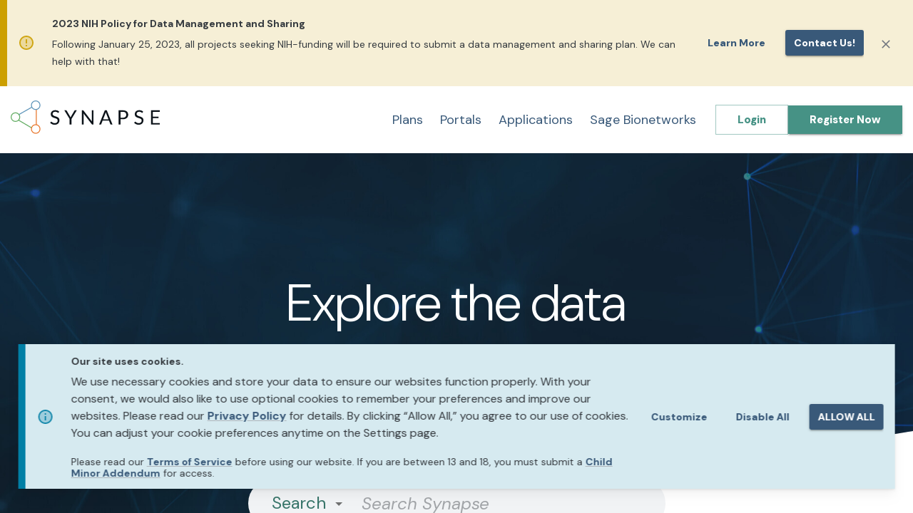

--- FILE ---
content_type: text/html;charset=UTF-8
request_url: https://www.synapse.org/%23!Synapse:syn1840307/wiki/231104
body_size: 3306
content:
<!doctype html>
<html id="synapse.org" dir="ltr" lang="en-US">
  <head>
    <title>Synapse | Sage Bionetworks</title>
    <meta name="description" content="Synapse is a platform for supporting scientific collaborations centered around shared biomedical data sets.  Our goal is to make biomedical research more transparent, more reproducible, and more accessible to a broader audience of scientists.  Synapse serves as the host site for a variety of scientific collaborations, individual research projects, and DREAM challenges." />
    <meta property="og:title" content="Synapse | Sage Bionetworks" />
    <meta property="og:description" content="Synapse is a platform for supporting scientific collaborations centered around shared biomedical data sets.  Our goal is to make biomedical research more transparent, more reproducible, and more ac..." />
    <meta name="author" content="Sage Bionetworks, info@sagebase.org" />
    <meta http-equiv="Content-Type" content="text/html; charset=utf-8" />

    <meta
      http-equiv="Content-Security-Policy"
      content="default-src 'self' data: blob: 'unsafe-inline' 'unsafe-eval' *.synapse.org *.sagebase.org *.googleapis.com *.gstatic.com *.googletagmanager.com cdn.statuspage.io s3.amazonaws.com www.google-analytics.com kh896k90gyvg.statuspage.io *.youtube.com *.rstudio.com *.google.com *.shinyapps.io *.smartsheet.com sagebionetworks.jira.com 127.0.0.1:9876 localhost:5173; frame-ancestors 'self' https://*.synapse.org localhost; img-src * data: blob:; connect-src https://* http://127.0.0.1:8888 http://localhost:5173 ws://localhost:5173 wss://*.execute-api.us-east-1.amazonaws.com"
    />
    <meta
      name="google-site-verification"
      content="KIO5H8Bg3i0oAEAzTEMK5qIlYJLbd2zogLs_-im4rI0"
    />
    <meta name="msvalidate.01" content="E37AC1589F823723B64275D4BC890B1A" />
    <meta name="viewport" content="width=device-width, initial-scale=1.0" />

    <meta
      property="og:logo"
      content="https://www.synapse.org/images/synapselogo.png"
    />

    <!-- Facebook Meta Tags -->
    <meta property="og:url" content="https://www.synapse.org/%23!Synapse:syn1840307/wiki/231104" />
    <meta property="og:type" content="website" />
    <meta
      property="og:image"
      content="https://www.synapse.org/images/ogimage.png"
    />

    <!-- Twitter Meta Tags -->
    <meta
      property="twitter:image"
      content="https://www.synapse.org/images/ogimage.png"
    />
    <meta name="twitter:title" content="Synapse | Sage Bionetworks" />
    <meta name="twitter:description" content="Synapse is a platform for supporting scientific collaborations centered around shared biomedical data sets.  Our goal is to make biomedical research more transparent, more reproducible, and more ac..." />
    <meta name="twitter:card" content="summary_large_image" />
    <meta name="twitter:site" content="@Sagebio" />
    <meta name="twitter:creator" content="@Sagebio" />

    

    <!-- HTML5 shim and Respond.js IE8 support of HTML5 elements and media queries -->
    <!--[if lt IE 10]>
      <div class="alert alert-warning" role="alert">
        <a
          class="alert-link"
          href="http://windows.microsoft.com/en-us/internet-explorer/download-ie"
          target="_blank"
        >
          You are using an outdated browser. For a faster, safer browsing
          experience, click here to upgrade today.</a
        >
      </div>
    <![endif]-->
    <!--[if lt IE 9]>
      <script src="bootstrap-3.0/assets/js/html5shiv.js"></script>
      <script src="bootstrap-3.0/assets/js/respond.min.js"></script>
    <![endif]-->

    <!-- SWC-6609 removed <script src="js/json-ld-element-loader.js"></script> -->
    <meta http-equiv="x-dns-prefetch-control" content="off" />

    <!-- meta to instruct browser not to cache portal.html -->
    <!-- http://stackoverflow.com/questions/1341089/using-meta-tags-to-turn-off-caching-in-all-browsers -->
    <meta http-equiv="cache-control" content="max-age=0" />
    <meta http-equiv="cache-control" content="no-cache" />
    <meta http-equiv="expires" content="0" />
    <meta http-equiv="pragma" content="no-cache" />
    <!-- end cache control -->
    <link rel="icon" href="/favicon.png?v=4" />
    <link
      href="/opensearch.xml"
      rel="search"
      title="Synapse"
      type="application/opensearchdescription+xml"
    />
    <link rel="manifest" href="/manifest.json" />
    <script>
      // Modern browsers natively support this function.
      if (typeof Object.assign !== 'function') {
        document.write(
          '<div class="alert alert-danger" role="alert" style="margin:0px">Unsupported browser: A modern browser is required for security, reliability, and performance.</div>',
        )
      }
    </script>
    <script>
      // SWC-5959: Before loading the SRC library, set value so actual column names are shown in Synapse.org
      window.localStorage.setItem('force-display-original-column-names', 'true')
    </script>
    <link
      rel="stylesheet"
      href="//cdn-www.synapse.org/loadinglogo.css"
      type="text/css"
    />
    <script src="//cdn-www.synapse.org/js/compiled-closure-lib.js"></script>
    <script src="//cdn-www.synapse.org/Portal/Portal.nocache.js"></script>
    <link
      rel="stylesheet"
      href="https://fonts.googleapis.com/css2?family=DM+Sans:ital,opsz,wght@0,9..40,100..1000;1,9..40,100..1000&display=swap"
      type="text/css"
    />
    <link
      rel="stylesheet"
      href="https://fonts.googleapis.com/icon?family=Material+Icons"
      type="text/css"
    />
    <link
      rel="stylesheet"
      href="//cdn-www.synapse.org/generated/swc.css"
      type="text/css"
    />
    <script src="//cdn-www.synapse.org/generated/jquery.min.js"></script>
    <script src="//cdn-www.synapse.org/generated/jquery-ui.min.js"></script>

    <script type="module" src="//cdn-www.synapse.org/generated/vite/assets/main-CZAzSdeH.js"></script>


    <!--
    Load latest version of Bootstrap 3 to override the version bundled by GWTBootstrap3
    The Bootstrap 3 custom theme CSS is loaded through swc.scss
    -->
    <script src="//cdn-www.synapse.org/generated/bootstrap/dist/js/bootstrap.min.js"></script>
    <script src="//cdn-www.synapse.org/js/back-forward-nav-handler.js"></script>
    <script src="//cdn-www.synapse.org/generated/moment.min.js"></script>
    <script src="//cdn-www.synapse.org/generated/jsplumb.min.js"></script>
    <script src="//cdn-www.synapse.org/js/jquery.tablesorter.min.js"></script>
    <script src="//cdn-www.synapse.org/js/jquery.tablesorter.scinot.js"></script>
    <link
      rel="stylesheet"
      href="//cdn-www.synapse.org/icons/font/synapseicons.css?v=1"
      type="text/css"
    />
    <link
      rel="stylesheet"
      href="//cdn-www.synapse.org/generated/font-awesome.css"
      type="text/css"
    />
    <script src="//cdn-www.synapse.org/js/highlight.pack.js"></script>
    <script src="//cdn-www.synapse.org/js/init-nchart.js"></script>
    <script src="//cdn-www.synapse.org/generated/markdown-it.js"></script>
    <script src="//cdn-www.synapse.org/generated/markdown-it-br.js"></script>
    <script src="//cdn-www.synapse.org/generated/markdown-it-center-text.js"></script>
    <script src="//cdn-www.synapse.org/generated/markdown-it-container.js"></script>
    <script src="//cdn-www.synapse.org/generated/markdown-it-emphasis-alt.js"></script>
    <script src="//cdn-www.synapse.org/generated/markdown-it-inline-comments.js"></script>
    <script src="//cdn-www.synapse.org/generated/markdown-it-math.js"></script>
    <script src="//cdn-www.synapse.org/generated/markdown-it-strikethrough-alt.js"></script>
    <script src="//cdn-www.synapse.org/generated/markdown-it-sub.js"></script>
    <script src="//cdn-www.synapse.org/generated/markdown-it-sup.js"></script>
    <script src="//cdn-www.synapse.org/generated/markdown-it-synapse.js"></script>
    <script src="//cdn-www.synapse.org/generated/markdown-it-synapse-heading.js"></script>
    <script src="//cdn-www.synapse.org/generated/markdown-it-synapse-math.js"></script>
    <script src="//cdn-www.synapse.org/generated/markdown-it-synapse-table.js"></script>
    <script src="//cdn-www.synapse.org/generated/katex/katex.min.js"></script>
    <link
      rel="stylesheet"
      href="//cdn-www.synapse.org/generated/katex/katex.min.css"
      type="text/css"
    />
    <script src="//cdn-www.synapse.org/js/polyfill-2.js"></script>
    <script src="//cdn-www.synapse.org/generated/xss.min.js"></script>
    <script src="//cdn-www.synapse.org/generated/pica.min.js"></script>
    <script src="//cdn-www.synapse.org/generated/prop-types.min.js"></script>
    <script src="//cdn-www.synapse.org/generated/plotly.min.js"></script>
    <script src="//cdn-www.synapse.org/generated/create-plotly-component.min.js"></script>
    <script src="//cdn-www.synapse.org/generated/universalCookie.min.js"></script>
    <!-- We don't load SRC's scss because we include it in our own compiled scss -->
    <script src="//cdn-www.synapse.org/generated/croppie.min.js"></script>
    <link
      rel="stylesheet"
      href="//cdn-www.synapse.org/generated/croppie.css"
      type="text/css"
    />
    <link
      rel="stylesheet"
      href="//cdn-www.synapse.org/css/highlight-js-default.css"
      type="text/css"
    />
    <link
      rel="stylesheet"
      href="//cdn-www.synapse.org/generated/jquery-ui.min.css"
      type="text/css"
    />
    <script src="//cdn-www.synapse.org/js/linkify.min.js"></script>
    <script src="//cdn-www.synapse.org/js/linkify-string.min.js"></script>
    <script src="//cdn.statuspage.io/se-v2.js"></script>
    <!-- script src="//kh896k90gyvg.statuspage.io/embed/script.js"></script -->
    <script src="//cdn-www.synapse.org/generated/papaparse.min.js"></script>
  </head>
  <body id="body">
    
    <div>
      <!-- GWT history support -->
      <iframe
        src="javascript:''"
        id="__gwt_historyFrame"
        tabindex="-1"
        style="position: absolute; width: 0; height: 0; border: 0"
      ></iframe>
      <div id="dropzone" class="dropzone" style="display: none">
        <h2 class="center" style="color: white; padding-top: 180px">
          <span class="fa fa-cloud-upload"></span>
          Drop files to upload
        </h2>
      </div>
      <noscript>
        <div
          style="
            width: 22em;
            position: absolute;
            left: 50%;
            margin-left: -11em;
            color: red;
            background-color: white;
            border: 1px solid red;
            padding: 4px;
            font-family: sans-serif;
          "
        >
          Your web browser must have JavaScript enabled in order for this
          application to display correctly.<br />
          If you are an automated web crawler from a search engine, follow this
          <a href="https://synapse.prod.sagebase.org/Home:0"
            >AJAX application crawl link</a
          >
        </div>
      </noscript>
      <!-- Google Tag Manager (noscript) -->
      <noscript>
        <iframe
          src="https://www.googletagmanager.com/ns.html?id=GTM-KPW4KS62"
          height="0"
          width="0"
          style="display: none; visibility: hidden"
        ></iframe>
      </noscript>
      <!-- End Google Tag Manager (noscript) -->
      <!-- This is the GWT-generated body -->
      <div id="alertWrapper">
        <div id="alertContainer"></div>
      </div>
      <div id="initialLoadingUI" style="padding-top: 180px">
        <div
          class="spinner"
          style="
            width: 80px;
            height: 80px;
            background-size: 80px 80px;
            display: block;
            margin: auto;
          "
        ></div>
        <h4
          style="
            color: #1e7098;
            margin-top: 10px;
            font-family: Sans-serif;
            text-align: center;
          "
        >
          Loading&hellip;
        </h4>
      </div>
      <div id="headerPanel" class="zeroOpacity"></div>
      <div id="rootPanel" class="zeroOpacity"></div>
      <div id="toastContainer"></div>
      <div id="footerPanel"></div>
    </div>
    <div class="clear"></div>
  </body>
</html>


--- FILE ---
content_type: text/css
request_url: https://cdn-www.synapse.org/loadinglogo.css
body_size: 50
content:
/*-------------------------------------------------------*/
/* ### Loading spinner ### */
/*-------------------------------------------------------*/
@keyframes spinner {
  to {transform: rotate(360deg);}
}

#body .spinner {
  box-sizing: border-box;
  margin: auto;
  position: relative;
  width:30px;
  height:30px;
  background-image:url('images/logo.svg');
  animation: spinner 1s linear infinite;
  background-size:30px 30px;
  background-repeat: no-repeat;
}

@keyframes white-spinner {
  to {transform: rotate(360deg);}
}

#body .white-spinner {
  box-sizing: border-box;
  margin: auto;
  position: relative;
  width:30px;
  height:30px;
  background-image:url('images/logo-white.svg');
  animation: spinner 1s linear infinite;
  background-size:30px 30px;
  background-repeat: no-repeat;
}


/* End loading spinner */

--- FILE ---
content_type: text/css
request_url: https://cdn-www.synapse.org/generated/swc.css
body_size: 87328
content:
@import"https://fonts.googleapis.com/css2?family=DM+Sans:ital,opsz,wght@0,9..40,100..1000;1,9..40,100..1000&display=swap";@import"https://fonts.googleapis.com/css2?family=DM+Sans:ital,opsz,wght@0,9..40,100..1000;1,9..40,100..1000&display=swap";.fa{vertical-align:middle;text-transform:none}.fa.fa-plus:before{font-family:"Material Icons";content:"add"}.fa.syn-file:before{font-family:"Material Icons";content:"insert_drive_file"}.fa.fa-folder:before{font-family:"Material Icons";content:"folder"}.fa.fa-gear:before{font-family:"Material Icons";content:"settings"}.fa.fa-globe:before{font-family:"Material Icons";content:"public"}.fa.fa-edit:before,.fa.fa-pencil:before{font-family:"Material Icons";content:"edit"}.fa.fa-link:before{font-family:"Material Icons";content:"link"}.fa.fa-upload:before{font-family:"Material Icons";content:"cloud_upload"}.fa.fa-clipboard:before{font-family:"Material Icons";content:"content_copy"}.fa.fa-plus-square-o:before,.fa.fa-plus-o:before{font-family:"Material Icons";content:"add_circle_outline"}.fa.fa-lock:before{font-family:"Material Icons";content:"lock"}.fa.syn-question-circle:before{font-family:"Material Icons";content:"help_outline"}.fa.syn-info-circle:before{font-family:"Material Icons";content:"info_outline"}.fa.fa-sign-out:before{font-family:"Material Icons";content:"exit_to_app"}.fa.fa-envelope-o:before{font-family:"Material Icons";content:"mail_outline"}.fa.fa-times-circle:before{font-family:"Material Icons";content:"delete"}.fa.syn-check:before{font-family:"Material Icons";content:"check"}.fa.fa-newspaper-o:before{font-family:"Material Icons";content:"article"}.fa.syn-star:before{font-family:"Material Icons";content:"star"}.fa.syn-star-o:before{font-family:"Material Icons";content:"star_border"}.fa.fa-bar-chart:before{font-family:"Material Icons";content:"bar_chart"}.fa.fa-flag:before{font-family:"Material Icons";content:"flag"}.fa.fa-history:before{font-family:"Material Icons";content:"history"}.fa.fa-filter:before{font-family:"Material Icons";content:"filter_alt"}.fa.fa-thumb-tack:before{font-family:"Material Icons";content:"push_pin"}.fa.fa-eye:before{font-family:"Material Icons";content:"visibility"}.fa.fa-eye-slash:before{font-family:"Material Icons";content:"visibility_off"}.fa.fa-bold:before{font-family:"Material Icons";content:"format_bold"}.fa.fa-italic:before{font-family:"Material Icons";content:"format_italic"}.fa.fa-italic:before{font-family:"Material Icons";content:"format_italic"}.fa.fa-strikethrough:before{font-family:"Material Icons";content:"strikethrough_s"}.fa.fa-subscript:before{font-family:"Material Icons";content:"subscript"}.fa.fa-superscript:before{font-family:"Material Icons";content:"superscript"}.fa.fa-camera:before{font-family:"Material Icons";content:"image"}.fa.fa-user-plus:before{font-family:"Material Icons";content:"person_add_alt"}.fa.syn-user:before{font-family:"Material Icons";content:"person"}.fa.syn-users:before{font-family:"Material Icons";content:"people_alt"}.fa.fa-times:before{font-family:"Material Icons";content:"close"}.fa.fa-code-fork:before{font-family:"Material Icons";content:"account_tree"}.fa.fa-tags:before{font-family:"Material Icons";content:"local_offer"}.fa.fa-exchange:before{font-family:"Material Icons";content:"compare_arrows"}.fa.fa-caret-square-o-right:before{font-family:"Material Icons";content:"arrow_drop_down"}.fa.fa-caret-square-o-down:before{font-family:"Material Icons";content:"arrow_drop_up"}.fa.syn-search:before{font-family:"Material Icons";content:"search"}.fa.fa-arrows:before{font-family:"Material Icons";content:"open_with"}.fa.fa-remove:before{font-family:"Material Icons";content:"remove_circle"}.fa.fa-ellipsis-h:before{font-family:"Material Icons";content:"more_horiz"}.fa.fa-ellipsis-v:before{font-family:"Material Icons";content:"more_vert"}.fa.fa-arrow-left:before{font-family:"Material Icons";content:"arrow_back"}.fa.fa-arrow-right:before{font-family:"Material Icons";content:"arrow_forward"}.fa.fa-arrow-up:before{font-family:"Material Icons";content:"arrow_upward"}.fa.fa-arrow-down:before{font-family:"Material Icons";content:"arrow_downward"}.fa.fa-arrows-alt:before{font-family:"Material Icons";content:"open_in_full"}.fa.fa-list-alt:before{font-family:"Material Icons";content:"wysiwyg"}.fa.fa-table:before{font-family:"Material Icons";content:"view_module"}.fa.fa-th-list:before{font-family:"Material Icons";content:"view_list"}.fa.fa-server:before{font-family:"Material Icons";content:"view_stream"}#body .caret{border-top:none;border-left:none;border-right:none;display:inline-block;width:8px;height:12px;vertical-align:top}#body .caret:before{font-family:"Material Icons";content:"expand_more"}#body .modal-header .close{font-size:0px;margin-top:0px}#body .modal-header .close:after{font-size:21px;font-family:"Material Icons";content:"close"}.colored{color:#395979}.link,details>summary{color:#395979}.link,.link:visited,.link:hover{color:#395979}.link:hover{cursor:pointer}a{color:#395979;text-decoration:none}a:visited{color:#395979}a:hover{color:#395979}a:focus{color:#395979}#body a.disabled,.checkbox.disabled,.radio.disabled{color:#aaa;pointer-events:none;cursor:default;text-decoration:none}#body .synapse-yellow{color:#e0b603}#body .synapse-blue{color:#395979}#body .synapse-purple{color:#7772b4}#body .synapse-green{color:#469285}#body .synapse-yellow-bg{background-color:#e0b603}#body .synapse-blue-bg{background-color:#395979}#body .synapse-dark-blue-bg{background-color:#184e71}#body .synapse-purple-bg{background-color:#7772b4}#body .synapse-green-bg{background-color:#469285}#body .synapse-orange-bg{background-color:#e8762b}#body .synapse-accent-primary-bg{background-color:#17a2b8}#body .synapse-yellow-border{border-color:#e0b603}#body .synapse-blue-border{border-color:#395979}#body .synapse-purple-border{border-color:#7772b4}#body .synapse-green-border{border-color:#469285}#body .synapse-blue-bg-gradient{background:linear-gradient(180deg, #395979 0%, #164b6e 100%)}#body .black-25-percent{color:rgba(0,0,0,.25)}#body h3.pageHeaderTitle{font-size:24px;font-weight:700;line-height:28px;letter-spacing:.5px}#body #rootPanel .pageContent{padding:0px 43px 40px 43px}#body #rootPanel .pageHeader{padding:24px 40px;min-height:96px;background:rgba(0,0,0,0) url("https://s3.amazonaws.com/static.synapse.org/images/SynapseLoginPageBackground.svg") no-repeat;background-size:cover}#body #rootPanel .pageHeader h3.pageHeaderTitle{color:#fff}#body #rootPanel .pageHeader h3.pageHeaderTitle a{color:#fff}#body #rootPanel .pageHeader a:not(.dropdown-menu a){color:#fff}#body #rootPanel .pageHeader a:not(.dropdown-menu a):hover{color:#fff;text-decoration-color:#fff}#body #rootPanel .pageHeader .description{color:#fff}#body #rootPanel .pageHeader .entityMetadata{margin:0px}#body #rootPanel .pageHeader .actionMenuButtonStyle button{font-size:16px;line-height:20px}#body #rootPanel .pageHeader .actionMenuButtonStyle div[role=group] button{padding:4px 16px}#body #rootPanel .pageHeader .projectSupport .MuiButton-root{font-size:16px;line-height:20px;font-weight:700;text-transform:none}#body #rootPanel .pageHeader .projectSupport .MuiButton-root:hover{text-decoration:underline}#body #rootPanel .pageHeader .projectMetadata{display:flex}#body #rootPanel .pageHeader .projectMetadata .projectTitle>*,#body #rootPanel .pageHeader .projectMetadata .projectTitle .syn-star-o,#body #rootPanel .pageHeader .projectMetadata .projectTitle .syn-question-circle,#body #rootPanel .pageHeader .projectMetadata .projectTitle .entityIcon,#body #rootPanel .pageHeader .projectMetadata .projectTitle a:not(.btn){color:#fff}#body #rootPanel .pageHeader .projectMetadata .projectTitle>* table,#body #rootPanel .pageHeader .projectMetadata .projectTitle .syn-star-o table,#body #rootPanel .pageHeader .projectMetadata .projectTitle .syn-question-circle table,#body #rootPanel .pageHeader .projectMetadata .projectTitle .entityIcon table,#body #rootPanel .pageHeader .projectMetadata .projectTitle a:not(.btn) table{color:#515359}#body #rootPanel .pageHeader .projectMetadata .projectTitle .portal-banners-widget a:not(.btn){color:#395979}#body #rootPanel .pageHeader .projectMetadata button.toolsMenuButton,#body #rootPanel .pageHeader .projectMetadata .dropdown.open,#body #rootPanel .pageHeader .projectMetadata .MuiButton-root,#body #rootPanel .pageHeader .projectMetadata .MuiIconButton-root{background-color:rgba(0,0,0,0);color:#fff;border-color:#fff}#body #rootPanel .pageHeader .projectMetadata button.toolsMenuButton:hover,#body #rootPanel .pageHeader .projectMetadata .dropdown.open:hover,#body #rootPanel .pageHeader .projectMetadata .MuiButton-root:hover,#body #rootPanel .pageHeader .projectMetadata .MuiIconButton-root:hover{border-color:#fff}@media(max-width: 1200px){#body #rootPanel .pageHeader .projectMetadata{flex-direction:column}}@media(min-width: 1200px){#body #rootPanel .pageHeader .projectMetadata .projectSettings{margin-left:auto}}#body #rootPanel .TeamViewImpl button.toolsMenuButton,#body #rootPanel .TeamViewImpl .dropdown.open{background-color:rgba(0,0,0,0);color:#fff;border-color:#fff}#body #rootPanel .TeamViewImpl button.toolsMenuButton:hover,#body #rootPanel .TeamViewImpl .dropdown.open:hover{border-color:#fff}#body #rootPanel .DownloadCartPage{padding:0px 0px 50px 0px}#body #rootPanel .DownloadCartPage .pageHeader button{color:#fff;text-decoration-color:#fff}.SynapseNavDrawerIsShowing{padding-left:53px}.SynapseNavDrawerIsShowing .SynapseToastContainer{width:calc(100% - 53px)}.pagination>li>a,.pagination>li>span{color:#395979}.dot{height:7px;width:7px;border-radius:50%;display:inline-block}#body{overflow-y:auto;color:#666}body.modal-open{overflow:hidden}#rootPanel{min-height:calc(100vh - 198px)}@media(min-width: 1600px){th.visible-xl,td.visible-xl{display:table-cell !important}}.visible-xl{display:none !important}.btn-link{color:#395979;text-transform:uppercase}#body .panel{border:1px solid rgba(0,0,0,0);box-shadow:none}#body .panel-body{padding:15px 0 30px 0}#body .nav-tabs{border-bottom:none;box-shadow:0px 3px 5px rgba(0,0,0,.05)}#body .nav-tabs>li{margin-bottom:0px}#body .nav-tabs>li>a{font-weight:900}#body .nav-tabs>li:not(.active):not(:hover)>a{color:#71767f}#body .nav-tabs>li.active>a,#body .nav-tabs>li.active>a:hover,#body .nav-tabs>li.active>a:focus{text-decoration:none}#body .nav-tabs>li>a{text-decoration:none;box-shadow:none;border-left:none;border-right:none;border-bottom:none}#body .nav>li>a{padding:25px 15px 18px 15px}#body .nav-tabs>li.active>a,#body #rootPanel .nav-tabs>li>a:hover{box-shadow:inset 0 -4px 0 #469285;background-color:unset;border-color:rgba(0,0,0,0);text-decoration:none}#body #projectTabs.nav-tabs{display:flex;flex-wrap:wrap}#body #projectTabs.nav-tabs>li>a{height:50px;padding:15px 2px}@media(min-width: 768px){#body .lead{font-size:16px}}#body .modal-body{padding:20px 0px 0px;margin:0px 45px}#body .modal-body .rjsf{padding-bottom:15px}#body .modal-header{min-height:50px;padding:15px 0px 0px;margin:0px 45px}#body .modal-title,#body .modal-header>h4{font-weight:bold;font-size:21px;line-height:25px}#body .modal-footer{padding:12px 0px 16px;margin:15px 45px 0px}#body .tooltip-inner{max-width:inherit}#body .tooltip{max-width:300px}#body .form-control-readonly{cursor:text}#body .cursor-pointer{cursor:pointer}#body .btn-default{background-color:#ebebeb;border-color:#ebebeb;color:#515359}@media(max-width: 768px){#body .btn-default-wide{width:100%}}#body .btn{-webkit-border-radius:2px;-moz-border-radius:2px;-ms-border-radius:2px;border-radius:2px;-o-border-radius:2px;-khtml-border-radius:2px;font-weight:bold}#body .dropdown button.btn{padding:6px 12px;margin:0px 0px}#body .btn-default:hover,#body .open .dropdown-toggle.btn-default,#body .btn-default:hover a,#body .btn-group>.btn-default.btn.active{color:#fff;background-color:#395979;border-color:#186292}#body .has-error .checkbox,#body .has-error .checkbox-inline,#body .has-error .control-label,#body .has-error .help-block,#body .has-error .radio,#body .has-error .radio-inline,#body .has-warning .form-control-feedback{color:#eb5757}#body .btn-group>.btn>input[type=radio],#body .btn-group>.btn>input[type=radio]+span{position:static;color:unset;padding-left:unset}#body .btn-group>.btn>input[type=radio]+span:before,#body .btn-group>.btn>input[type=radio]+span:after{display:none}#body .checkbox,#body .radio{padding-left:20px;min-width:27px;margin-top:5px;margin-bottom:5px}#body .radio{flex-wrap:nowrap}#body .dark-text{color:#515359}#body .background-color-white{background-color:#fff}#body .checkbox>label{margin-bottom:10px}.overflow-y-auto{overflow-y:auto}.sf-j-menu{float:right !important;margin-bottom:1em;margin-top:2em;font-size:10px;font-family:Oswald}.sf-j-menu td{padding:5px 0px 4px 15px;vertical-align:middle !important}.header-inner-commands-container{border-radius:.2em;height:23px}.header-inner-commands-container td{padding:3px 7px 3px 7px}.margin-right-3-buttons>button{margin-right:3px}.md-command-bar>button{margin:2px 3px 2px 0px}.md-command-bar>div{margin:2px 3px 2px 0px}.header-username-picture-container{border:solid #ccc;border-width:.1em;border-radius:.4em}.header-username-picture-container td{padding:2px 4px 2px 3px}.light-border{border:1px solid #ccc;border-radius:4px;padding:16px}.light-border-bottom{border-bottom:1px solid #f8f8f8}.sendButton{display:block;font-size:16pt}.gwt-DialogBox{width:400px}.dialogVPanel{margin:5px}.serverResponseLabelError{color:red}#closeButton{margin:15px 6px 6px}.cellTableHyperLinkColumn{border:1px solid #000;font-size:2em;font-weight:bold;color:blue;text-align:right}.datasetLayerColumn{text-align:left;width:0px}.text-align-left{text-align:left}.mainPageHeader{border:1px solid #000;padding:10px}.mainPageLoading{border:0;padding:10px}.boldRight{text-align:left;width:100px;color:#939598;font-size:11px}#body .synapseViewOrTable th{background-color:#bbd3e2;border:1px solid #8bb4ce}#body .synapseViewOrTable th:nth-child(1){border-right:none}#body .synapseViewOrTable th:nth-child(2){border-left:none}#body .synapseViewOrTable .tableHeaderSortIcon{position:absolute;right:5px}.nobordertable-imp td{border:0px !important;padding:0px}.nobordertable-imp th{border:0px !important;padding:0px}.downloadLink,.downloadLink:hover,.downloadLink:visited{text-decoration:underline;margin-left:5px}#body .Download-Link.v2 .styled-svg-wrapper{color:#fff}.headerLink{line-height:25px;font-size:13px;font-weight:bold;padding:0px 2px 0px 4px;-webkit-transition:.2s;transition:.2s}.headerLink:hover{color:#3a5bdc;text-decoration:none}.headerUsernameLink{font-weight:bold;color:#6e6e6e !important;padding:0px 2px 0px 0px;text-align:left}.usernameLink{padding:0px 2px 0px 0px;text-align:left}:focus,#body a:focus{outline:none}.imageButton,.gwt-Anchor,.previewDisclosureFace{cursor:pointer}.border-none,input[type=text][readonly].border-none,#body .border-none{border:none;box-shadow:none}.userProfileImage,#rootPanel .userProfileImage{border-radius:50%;max-width:none}.TableQueryResultWikiWidget,#rootPanel TableQueryResultWikiWidget{text-align:start}.ui-autocomplete-loading{background:#fff url("http://jqueryui.com/demos/autocomplete/images/ui-anim_basic_16x16.gif") right center no-repeat}.ui-menu .ui-menu-item a{display:block;line-height:1.5;padding:.2em .4em;text-decoration:none}.ui-widget{font-family:Verdana,Arial,sans-serif;font-size:.8em}.gwt-Hyperlink img{text-decoration:none}.iconSpan img{position:relative;top:-2px}.smallGreyText{color:#717171;font-size:10px}.codeContent{background-color:#f0f0f0;color:#000;font:12px/1.4 arial,FreeSans,Helvetica,sans-serif;font-family:Courier,monospace;overflow:auto;padding:3px;text-align:left;font-size:11px;line-height:13px;text-align:left;border-width:1px;border:1px dashed;margin:5px 0 5px 0;padding:5px 8px 5px 8px;overflow-x:auto}.suggestSearchTerm{color:#7a0402;font:12px/1.4 arial,FreeSans,Helvetica,sans-serif;font-family:Courier,monospace}.suggestSearchOntology{color:#a9a9a9;font:10px}.dropshadow-on-hover:hover{-webkit-box-shadow:2px 3px 5px 0px rgba(0,0,0,.75);-moz-box-shadow:2px 3px 5px 0px rgba(0,0,0,.75);box-shadow:2px 3px 5px 0px rgba(0,0,0,.75)}.dropshadow{background:#fff;border:1px solid;border-color:#dcdcdc #d1d1d1 #c3c3c3;-webkit-box-shadow:rgba(0,0,0,.3) 0 1px 3px;-moz-box-shadow:rgba(0,0,0,.3) 0 1px 3px;box-shadow:rgba(0,0,0,.3) 0 1px 3px}.dropshadow:nth-child(1n){border:none}.dropshadow2{box-shadow:rgba(0,0,0,.25) 0px 4px 4px;background:#fff}.rounded{-webkit-border-radius:3px;-moz-border-radius:3px;-ms-border-radius:3px;border-radius:3px;-o-border-radius:3px;-khtml-border-radius:3px}#rootPanel .favoriteIcon .syn-star{color:#f1d07e}.hitdescription{color:#000}.hitattribution{font-style:italic;margin:10px 0px 33px 0px}.hitBreadcrumbParent{color:#b1b1b1}.hitBreadcrumbElement{color:#b1b1b1}.preview-image-loading{background:#fff url(images/ui-anim_basic_16x16.gif) no-repeat center center;width:180px;height:180px}#alertWrapper{position:fixed;width:100%;top:5px;left:0;z-index:100}#alertContainer{width:70%;margin-left:auto;margin-right:auto}.heading{font-weight:bold;margin-right:5px}.floatleft{float:left}.floatright{float:right}.autoheight{height:auto}.autowidth{width:auto}.clearleft{clear:left}.clearright{clear:right}.user-profile-industry-location{margin:0 0 5px;font-style:italic}.user-profile-summary{clear:both}.margin-right-2{margin-right:2px}.margin-right-4{margin-right:4px}.margin-right-5{margin-right:5px}.margin-right-10{margin-right:10px}.margin-right-20,#body .margin-right-20{margin-right:20px}.margin-right-40{margin-right:40px}.margin-left-40{margin-right:40px}.margin-right-30{margin-right:30px}.margin-right-65{margin-right:65px}.entity-page-side-margins{margin-left:40px;margin-right:40px}.margin-0-imp{margin:0px !important}.margin-top-bottom-minus-10{margin-top:-10px;margin-bottom:-10px}.margin-0-imp-before:before{margin:0px !important}.user-profile-edit-table td{padding-bottom:5px;vertical-align:bottom}@media(max-width: 768px){.full-width-xs-only{min-width:100%}.full-width-button .MuiButton-root,.full-width-button .MuiBox-root{width:100%}}.min-height-400{min-height:400px}.min-height-200{min-height:200px}.min-height-48{min-height:48px}.min-width-19{min-width:19px}.min-width-25{min-width:25px}.min-width-42{min-width:42px}.min-width-70{min-width:70px}.min-width-90{min-width:90px}.min-width-100{min-width:100px}.min-width-140{min-width:140px}.min-width-150{min-width:150px}.min-width-165{min-width:165px}.min-width-200{min-width:200px}.min-width-275{min-width:275px}.min-width-300{min-width:300px}.min-width-310{min-width:310px}.min-width-400{min-width:400px}.min-width-500{min-width:500px}.table>thead>tr>th>p,.table>tbody>tr>th>p,.table>tfoot>tr>th>p,.table>thead>tr>td>p,.table>tbody>tr>td>p,.table>tfoot>tr>td>p{min-height:17px}.margin-5{margin:5px}.margin-10{margin:10px}.margin-15{margin:15px}.margin-top-left-10{margin-top:10px;margin-left:10px}.margin-left-auto{margin-left:auto}.margin-left-1{margin-left:1px}.margin-left-2,#body .margin-left-2{margin-left:2px}.margin-left-3{margin-left:3px}.margin-left-5,#body .margin-left-5{margin-left:5px}.margin-left-9{margin-left:9px}.margin-left-10,#body .margin-left-10{margin-left:10px}.margin-left-12{margin-left:12px}.margin-left-15{margin-left:15px}.margin-left-20{margin-left:20px}.margin-left-30{margin-left:30px}.margin-left-55{margin-left:55px}.margin-right-15{margin-right:15px}.margin-top-3{margin-top:3px}.margin-top-5{margin-top:5px !important}.margin-top-10-imp{margin-top:10px !important}.margin-top-0,.margin-top-0-radio input[type=radio],.margin-top-0-checkbox input[type=checkbox]{margin-top:0px !important}.margin-top-1{margin-top:1px}.margin-top-10{margin-top:10px}.margin-top-13{margin-top:13px}.margin-top-15{margin-top:15px}.margin-top-20,#body .margin-top-20{margin-top:20px}.margin-top-22{margin-top:22px}.margin-top-25{margin-top:25px}.margin-top-30{margin-top:30px}.margin-top-40{margin-top:40px}.margin-top-50{margin-top:50px}.margin-top-60{margin-top:60px}.margin-top-60-imp{margin-top:60px !important}.margin-top-100{margin-top:100px}.margin-top-300{margin-top:300px}.margin-left-180{margin-left:180px}.margin-left-35{margin-left:35px}.margin-auto{margin:auto}.margin-bottom-60{margin-bottom:60px}.margin-bottom-40,#body .margin-bottom-40{margin-bottom:40px}.margin-bottom-20,#body .margin-bottom-20{margin-bottom:20px}.margin-bottom-10{margin-bottom:10px}.margin-bottom-5,#body .margin-bottom-5{margin-bottom:5px}.margin-bottom-4{margin-bottom:4px}.margin-bottom-1{margin-bottom:1px}.margin-bottom-15{margin-bottom:15px}.margin-bottom-0-imp{margin-bottom:0px !important}.margin-bottom-300{margin-bottom:300px}.margin-left-725{margin-left:725px}.margin-left-0-important{margin-left:0px !important}.margin-left-neg-15{margin-left:-15px}.margin-right-neg-15{margin-right:-15px}.margin-left-neg-2{margin-left:-2px}.margin-150{margin:150px}.tab-background{min-height:200px}#body .DownloadCartPage .nav-tabs{box-shadow:none}.file-preview{position:relative;margin:15px 0;padding:30px 3px 3px 3px;background-color:#fff;border:1px solid #ddd;-webkit-border-radius:4px;-moz-border-radius:4px;-ms-border-radius:4px;border-radius:4px;-o-border-radius:4px;-khtml-border-radius:4px;white-space:pre-wrap}.file-preview::after{content:attr(title);position:absolute;top:-1px;left:-1px;padding:3px 7px;font-size:12px;background-color:#f5f5f5;border:1px solid #ddd;color:#9da0a4;-webkit-border-radius:4px 0 4px 0;-moz-border-radius:4px 0 4px 0;-ms-border-radius:4px 0 4px 0;border-radius:4px 0 4px 0;-o-border-radius:4px 0 4px 0;-khtml-border-radius:4px 0 4px 0}.userGroupSuggestBoxPopup{background-color:#fff;border-radius:5px}.userGroupSuggestBoxPopup .suggestPopupContent tr:nth-child(2n){background-color:#f0f4f9}.userGroupSuggestBoxPopup .suggestPopupContent tr:hover{cursor:pointer}.item-selected>.userGroupSuggestion{color:#fff;font-weight:bold}.userGroupSuggestionPagingArea{border:2px solid #000;border-radius:0px 0px 5px 5px;overflow:hidden}.userGroupSuggestionPager{display:inline}.userGroupSuggesionResultsLabel{font-size:11px;text-align:right;vertical-align:middle;margin-right:5px;margin-top:3px}.input-xs,select.input-xs{height:20px !important;padding:0px 8px !important;font-size:11px !important;border-radius:3px !important}.markdown{word-wrap:break-word;overflow-x:auto;overflow-y:hidden;line-height:1.5em;color:#000}.markdown ol{list-style-type:decimal;padding-left:15px;padding-bottom:15px}.markdown ol li{padding-top:5px;margin-left:10px}.markdown ul{list-style-type:square;padding-left:17px;padding-bottom:15px}.markdown ul li{padding-top:5px;margin-left:10px}.markdown ul.MuiPagination-ul li::marker{content:none}.markdown strong{font-weight:bold}.markdown del{text-decoration:line-through}.markdown em{font-style:italic}.markdown blockquote{margin:1em 3em;padding:.5em 1em;background-color:#fcf8f2;border-left:3px solid #f0ad4e;font-size:13px}.markdown blockquote h4,.markdown blockquote h3,.markdown blockquote h2,.markdown blockquote h1{color:#f0ad4e}.markdown code{font-family:"Courier New",Courier,monospace}.markdown img{max-width:100%}.markdown p{margin:0px;padding-bottom:12px}.markdown h1{padding:35px 0 12px 0}.markdown h2{padding:29px 0 10px 0}.markdown h3{padding:23px 0 8px 0}.markdown h4{padding:17px 0 6px 0}.markdown h5{padding:11px 0 4px 0}.markdown h6{padding:5px 0 2px 0}.max-width-none,#body .max-width-none{max-width:none}.color-white,.color-white:hover,.color-white:visited,.color-white:focus,#body .color-white,#body .color-white:hover,#body .color-white:visited,#body .color-white:focus{color:#fff}.entity-description-preview-wrapper{background:none repeat scroll 0 0 #fff;padding:20px}#body .font-italic{font-style:italic}#body .font-size-1-1em{font-size:1.1em}#body .font-weight-400{font-weight:400}#body .font-weight-700{font-weight:700}#body .font-weight-bolder{font-weight:bolder}#body .font-weight-normal{font-weight:normal}#body .font-size-32{font-size:32px !important}#body span.font-size-150,#body .font-size-150,#body i.font-size-150{font-size:150px}#body .font-size-90{font-size:90px}#body .font-size-80{font-size:80px}#body .font-size-67{font-size:67px}#body span.font-size-58,#body .font-size-58{font-size:58px}#body .font-size-36{font-size:36px}#body .font-size-30{font-size:30px}#body .font-size-24{font-size:24px}#body .font-size-22{font-size:22px}#body .font-size-20{font-size:20px}#body .font-size-18{font-size:18px}#body .font-size-17,#body #body .font-size-17{font-size:17px}#body .font-size-16{font-size:16px}#body .font-size-15{font-size:15px}#body .font-size-14,#body input[type=text][readonly].font-size-14{font-size:14px}#body span.font-size-13,#body .font-size-13{font-size:13px}#body .font-size-12{font-size:12px}#body .font-size-1x,#body i.font-size-1x{font-size:1em}#body .font-size-0-8em,#body i.font-size-0-8em{font-size:.8em}#body .font-size-0-9em,#body i.font-size-0-9em{font-size:.9em}#body .font-size-1-5x,#body i.font-size-1-5x{font-size:1.5em}#body .font-size-lg,#body i.font-size-lg{font-size:1.33em}#body .font-size-2x,#body i.font-size-2x{font-size:2em}#body .font-size-3-2x{font-size:3.2em}#body .font-size-5x,#body i.font-size-5x{font-size:5em}#body .font-size-12x,#body i.font-size-12x{font-size:12em}h1,h2,h3,h4,h5,h6{word-wrap:break-word}.break-word{word-wrap:break-word}.word-break-all{word-break:break-all}.boldText{font-weight:bold}.strikeout-links a{text-decoration:line-through}.lightgrey-links a{color:#909090}.scroll-x{overflow-x:auto}.scroll-y{overflow-y:auto}.hide-resize{resize:none}.scroll-auto{overflow:auto}#body td p{margin-bottom:0px}.truncate{max-width:250px}.truncate p{white-space:nowrap;overflow:hidden;text-overflow:ellipsis}.tablePage td{overflow:hidden}.maxWidth100{max-width:100%}.maxWidth50{max-width:50%}.maxHeight100{max-height:100%}.maxWidth50px{max-width:50px}.previewtable{border:1px solid #ddd;border-collapse:separate;*border-collapse:collapsed;-webkit-border-radius:4px;-moz-border-radius:4px;border-radius:4px}.previewtable tbody td{border:1px solid #ededed;padding:4px}.markdowntable{border:1px solid #ddd;border-collapse:separate;*border-collapse:collapsed;border-left:0;-webkit-border-radius:4px;-moz-border-radius:4px;-ms-border-radius:4px;border-radius:4px;-o-border-radius:4px;-khtml-border-radius:4px;margin:10px 0 10px 0}.markdowntable td{border-left:1px solid #ddd;border-top:1px solid #ddd;padding:2px 4px}.markdowntable th{border-left:1px solid #ddd;border-top:1px solid #ddd;padding:2px 4px;font-weight:500;font-size:1.1em}.markdowntable .userBadgeTable{top:0px}.markdowntable caption+thead tr:first-child th,.markdowntable caption+tbody tr:first-child th,.markdowntable caption+tbody tr:first-child td,.markdowntable colgroup+thead tr:first-child th,.markdowntable colgroup+tbody tr:first-child th,.markdowntable colgroup+tbody tr:first-child td,.markdowntable thead:first-child tr:first-child th,.markdowntable tbody:first-child tr:first-child th,.markdowntable tbody:first-child tr:first-child td{border-top:0}.markdowntable thead:first-child tr:first-child th:first-child,.markdowntable tbody:first-child tr:first-child td:first-child{-webkit-border-top-left-radius:4px;border-top-left-radius:4px;-moz-border-radius-topleft:4px}.markdowntable thead:first-child tr:first-child th:last-child,.markdowntable tbody:first-child tr:first-child td:last-child{-webkit-border-top-right-radius:4px;border-top-right-radius:4px;-moz-border-radius-topright:4px}.markdowntable thead:last-child tr:last-child th:first-child,.markdowntable tbody:last-child tr:last-child td:first-child{-webkit-border-radius:0 0 0 4px;-moz-border-radius:0 0 0 4px;-ms-border-radius:0 0 0 4px;border-radius:0 0 0 4px;-o-border-radius:0 0 0 4px;-khtml-border-radius:0 0 0 4px;-webkit-border-bottom-left-radius:4px;border-bottom-left-radius:4px;-moz-border-radius-bottomleft:4px}.markdowntable thead:last-child tr:last-child th:last-child,.markdowntable tbody:last-child tr:last-child td:last-child{-webkit-border-bottom-right-radius:4px;border-bottom-right-radius:4px;-moz-border-radius-bottomright:4px}.userBadgeTable td{border:0px}.markdowntable.text-align-center{text-align:center}.markdowntable.text-align-right{text-align:right}.markdowntable.border{border:2px solid #ddd}.markdowntable.noborder{border:0px}.markdowntable.noborder th{border:0px}.markdowntable.noborder td{border:0px}.markdowntable.center{margin:auto}.markdowntableWrap{width:100%;height:400px;overflow-y:scroll}.wikiHistoryButton{padding-top:0px;padding-bottom:0px;padding-left:5px;padding-right:5px}.youtube{width:480px;height:385px}.provenance{width:260px;height:250px}.image{max-width:940px}.max-height-200{max-height:200px}#rootPanel .max-width-165{max-width:165px}#rootPanel .max-width-310{max-width:310px}#rootPanel .max-width-350{max-width:350px}#rootPanel .max-width-400{max-width:400px}#rootPanel .max-width-460{max-width:460px}#rootPanel .max-width-800{max-width:800px}#rootPanel .max-width-1200{max-width:1200px}.max-height-100{max-height:100px}.max-height-400,#rootPanel .max-height-400{max-height:400px}.max-height-65-vh{max-height:65vh}.wikifilepreview{width:940px}.margin-auto{margin:auto}.noBackground{background:none !important}.whiteBackground,#rootPanel .whiteBackground{background-color:#fff}.greyBackground,#rootPanel .greyBackground{background-color:#ccc}.lightGreyBackground,#rootPanel .lightGreyBackground{background-color:#f9f9f9}.highlight-reply,#rootPanel .highlight-reply{background-color:#fcf7e8;border:#edc766 1px solid}.sidebarMenu{font-weight:bold;-webkit-transition:.2s;transition:.2s;text-decoration:none;padding:15px 10px;cursor:pointer}.sidebarMenuSelected{background-color:#bfbfbf;text-decoration:none}.sidebarMenu:hover{background-color:#efefef;text-decoration:none}.gwt-TreeItem{display:block !important}.gwt-TreeItem-selected{background:#fff !important}.selectable .gwt-TreeItem-selected{text-decoration:underline}.entityTreeColumnsTable{table-layout:fixed}.entityBadge{table-layout:fixed}.entityTreeItem{padding-right:0px !important}.entityTreeItem>table{width:100%}.entityTreeItem>table>tr>td:first-child{width:16px}.entityTreeItem-selected a,.entityTreeItem-selected a:hover,.entityTreeItem-selected img,.entityTreeItem-selected img:hover{color:#000 !important;cursor:default !important;font-weight:bold;text-decoration:none !important}.toc-indent0{margin-left:5px}.toc-indent1{margin-left:35px}.toc-indent2{margin-left:65px}.toc-indent3{margin-left:95px}.toc-indent4{margin-left:125px}.toc-indent5{margin-left:150px}strong{font-weight:bold}.underline{text-decoration:underline}.textDecorationNone,.textDecorationNone:visited,.textDecorationNone:hover,.textDecorationNone:focus,.textDecorationNone:active{text-decoration:none}.text-overflow-ellipsis{text-overflow:ellipsis}ol.decimal{list-style:decimal outside;padding:0 0 0 30px}ol.loweralpha{list-style:lower-alpha outside;padding:0 0 0 30px}ol.lowerroman{list-style:lower-roman outside;padding:0 0 0 30px}.blackText-imp{color:#000 !important}.greyText-imp{color:#717171 !important}.lightGreyText{color:#909090}.small-alert,#body .small-alert{padding:6px 10px;margin-bottom:5px}.padding-0,input[type=text].padding-0{padding:0px}.padding-top-13{padding-top:13px}.padding-top-15{padding-top:15px}.padding-top-15-imp{padding-top:15px !important}.padding-top-bottom-15-left-right-25{padding:15px 25px 15px 25px}.padding-bottom-15{padding-bottom:15px}.padding-5,#body .padding-5{padding:5px}.padding-10,#body .padding-10{padding:10px}.padding-15{padding:15px}.padding-30{padding:30px}.padding-2,#body .padding-2{padding:2px}.form-inputButton{margin-bottom:6px !important}#body .displayInline{display:inline}#body .displayInlineTable{display:inline-table}#body .inline-block{display:inline-block}#body .displayInlineBlock{display:inline-block}#body .displayBlock{display:block}#body .displayTable{display:table}#body .displayTableRow{display:table-row}#body .displayTableCell{display:table-cell}#body .center-in-div{margin:auto;display:block}#body .gap-20px-40px{gap:20px 40px}#body .gap-10px{gap:10px}#body .flexcontainer-row{display:-webkit-flex;display:flex;-webkit-flex-direction:row;flex-direction:row}#body .flexcontainer-row-unless-xs{display:flex;flex-direction:row;flex-wrap:wrap}@media(max-width: 768px){#body .flexcontainer-row-unless-xs{display:flex;flex-direction:column;flex-wrap:nowrap;gap:20px}}#body .flexcontainer-wrap{flex-wrap:wrap}#body .flexcontainer-align-items-center{align-items:center}#body .flexcontainer-align-items-flex-start{align-items:flex-start}#body .flexcontainer-align-items-flex-end{align-items:flex-end}@media(min-width: 900px){#body .flexcontainer-xs-align-end{align-items:flex-end}}#body .flexcontainer-column{display:-webkit-flex;display:flex;-webkit-flex-direction:column;flex-direction:column}#body .flexcontainer-justify-center{-webkit-justify-content:center;justify-content:center}#body .flexcontainer-justify-flex-end{-webkit-justify-content:flex-end;justify-content:flex-end}@media(min-width: 768px){#body .flexcontainer-center-xs-justify-end{-webkit-justify-content:flex-end;justify-content:flex-end}}#body .flexcontainer-justify-space-between{-webkit-justify-content:space-between;justify-content:space-between}#body .flexcontainer-column-fill-width{flex-grow:1}#body .flexcontainer-column-flow-reset{flex-flow:inherit}@media(max-width: 768px){#body .full-size-modal-xs-only .modal-dialog{width:95%;position:fixed;top:50%;left:50%;transform:translate(-50%, -50%);margin:auto;max-height:90vh}#body .full-size-modal-xs-only .modal-content{max-height:90vh}}#body .glyphicon{display:inline-block;font:normal normal normal 14px/1 FontAwesome;font-size:inherit;text-rendering:auto;-webkit-font-smoothing:antialiased;-moz-osx-font-smoothing:grayscale}#body .glyphicon-arrow-left:before{content:""}#body .glyphicon-arrow-right:before{content:""}#body .cursor-text{cursor:text}#body details>summary{list-style:none;cursor:pointer;display:inline;margin-left:2px;border-bottom:1px solid rgba(0,0,0,0)}#body details>summary::-webkit-details-marker{display:none}#body details[open]{position:relative;padding-bottom:25px}#body details[open] summary{position:absolute;bottom:0px;visibility:hidden}#body details[open] summary::before{content:"Show Less";visibility:visible}#body .th-resizer{top:0;right:0;width:3px;height:32px;position:absolute;cursor:col-resize;user-select:none}#body .th-resizer:hover{background-color:#395979}.smallerText{font-size:.8em}.smallestText{font-size:.4em}.biggerText{font-size:1.2em}.widgetContainer{overflow-x:auto;display:inline}.overflow-auto{overflow:auto}.inlineWidgetContainer{overflow-x:auto;display:inline-block;position:relative;top:4px;overflow-y:hidden}#rootPanel .align-center{display:block;margin-left:auto;margin-right:auto}#rootPanel .text-align-center{text-align:center}.bottomright{position:absolute;bottom:0;right:0;margin-bottom:15px;margin-right:5px}.topLevelZIndex{z-index:2000}.gwt-SuggestBoxPopup,#rootPanel gwt-SuggestBoxPopup{z-index:2010;cursor:pointer;padding:4px;border:1px solid #ccc;background-color:#fff}.gwt-PopupPanel{padding-bottom:9px;padding-left:14px;padding-right:14px;padding-top:9px;text-align:left;white-space:normal;font-size:11px;opacity:.8;max-width:200px;color:#fff;background-color:#000;border:1px solid #ccc;border:1px solid rgba(0,0,0,.2);-webkit-border-radius:4px;-moz-border-radius:4px;-ms-border-radius:4px;border-radius:4px;-o-border-radius:4px;-khtml-border-radius:4px;-webkit-box-shadow:0 5px 10px rgba(0,0,0,.2);-moz-box-shadow:0 5px 10px rgba(0,0,0,.2);box-shadow:0 5px 10px rgba(0,0,0,.2);-webkit-background-clip:padding-box;-moz-background-clip:padding;background-clip:padding-box}.moveup-35{position:relative;top:-35px}.small-icon,i.fa.small-icon{font-size:6px;top:-0.7em;position:relative}.moveup-100{position:relative;top:-100px}.moveup-70{position:relative;top:-70px}.moveup-18{position:relative;top:-18px}.moveup-15{position:relative;top:-15px}.moveup-10{position:relative;top:-10px}.moveup-8,#body .moveup-8{position:relative;top:-8px}.moveup-7,#body .moveup-7{position:relative;top:-7px}.moveup-5{position:relative;top:-5px}.moveup-4{position:relative;top:-4px}.moveup-3{position:relative;top:-3px}.moveup-2{position:relative;top:-2px}.moveup-1{position:relative;top:-1px}.movedown-1{position:relative;top:1px}.movedown-2{position:relative;top:2px}.movedown-3{position:relative;top:3px}.movedown-4{position:relative;top:4px}.movedown-5{position:relative;top:5px}.movedown-6{position:relative;top:6px}.movedown-7{position:relative;top:7px}.movedown-9{position:relative;top:9px}.movedown-10{position:relative;top:10px}.movedown-28{position:relative;top:28px}.moveright-5{position:relative;left:5px}.highlight-box{position:relative;margin-top:15px;padding:56px 16px 16px 16px;background-color:#fff;border:1px solid #ccc;-webkit-border-radius:4px;-moz-border-radius:4px;-ms-border-radius:4px;border-radius:4px;-o-border-radius:4px;-khtml-border-radius:4px;white-space:normal}.highlight-box::after{content:attr(highlight-box-title);position:absolute;top:16px;left:10px;color:#515359;font-size:20px;font-weight:400;line-height:24px;padding:3px 7px;position:absolute}.highlight-title{color:#515359;background-color:#f1f3f5;font-size:16px;font-weight:700;line-height:20px;padding:8px 10px}.highlight-title [class*=fa]{font-size:15px}.highlight-line-min{padding:5px}.padding-top-5{margin-top:5px;position:absolute}.padding-top-16{padding-top:16px}.padding-top-0-imp{padding-top:0px !important}.hide{display:none}.no-background{background-image:none !important}.margin-top-4{margin-top:4px !important}.margin-top-8{margin-top:8px}.margin-top-10-imp{margin-top:10px !important}#body .vertical-align-middle{vertical-align:middle}#body .vertical-align-top{vertical-align:top}#body .vertical-align-bottom{vertical-align:bottom}.top-right{position:absolute;top:4px;right:4px}.entity-tab,.finder-tab{font-size:16px;font-weight:700;color:#22252a;letter-spacing:1px}.entity-tab svg{color:#71767f;margin-right:5px;margin-top:-2px}.entity-tab.active svg,.entity-tab:hover svg{color:#469285}@media(max-width: 991px){.entity-tab,.finder-tab{width:100%}}@media(min-width: 992px){#body #projectTabs.nav-tabs{padding-left:40px}.entity-tab{margin-right:50px}.finder-tab{width:200px}}@media(max-width: 768px){.pull-left-unless-xs{width:100%}}@media(min-width: 769px){.pull-left-unless-xs{float:left;max-width:460px}.min-width-200-unless-xs{min-width:200px}.max-width-100percent-unless-xs{max-width:100%}}@media(max-width: 500px){.hidden-xxs{display:none !important}}#body .finder-tab>a{text-align:center;padding:25px 15px 18px 15px}#body .finder-tab>a:focus,#body .finder-tab>a:hover{background-color:unset}.overflowHidden{overflow:hidden}.table-layout-fixed{table-layout:fixed}.padding-right-2,#body .padding-right-2{padding-right:2px}.padding-right-5{padding-right:5px}.padding-right-10{padding-right:10px}.padding-right-15{padding-right:15px !important}.padding-left-0{padding-left:0px}.padding-left-2,#body .padding-left-2{padding-left:2px}.padding-left-0-imp{padding-left:0px !important}.padding-left-5{padding-left:5px}.padding-left-5-imp{padding-left:5px !important}.padding-left-10{padding-left:10px}.padding-left-15{padding-left:15px}.padding-left-30,#body .padding-left-30{padding-left:30px}.padding-left-35,#body .padding-left-35{padding-left:35px}.padding-left-74{padding-left:74px}.position-relative{position:relative}.position-absolute{position:absolute}.width-200{width:200px}.width-150{width:150px}.width-80{width:80px}.signin-panel input[type=text]{margin-bottom:-1px;border-bottom-left-radius:0;border-bottom-right-radius:0}.signin-panel input[type=password]{margin-bottom:10px;border-top-left-radius:0;border-top-right-radius:0}.signin-panel .form-control{position:relative;font-size:16px;height:auto;-webkit-box-sizing:border-box;-moz-box-sizing:border-box;box-sizing:border-box}.signin-panel .form-control:focus{z-index:2}.overflow-x-auto{overflow-x:auto}.double-border{border:1px double #000;outline:2px solid #717171;outline-offset:-9px}.font-family-cursive{font-family:"Brush Script MT",cursive}.halfOpacity{opacity:.5}.modal-fullscreen [class*=modal-dialog]{width:95%}.modal-90-percent [class*=modal-dialog]{width:90%}.modal-max-content [class*=modal-dialog]{width:max-content;max-width:95%}.modal-content{-webkit-box-shadow:0px 0px 5000px 5000px rgba(0,0,0,.5);box-shadow:0px 0px 5000px 5000px rgba(0,0,0,.5)}.gwt-TreeItem-selected [class*=link]{text-decoration:underline}.my-dashboard-header-button [class*=user-badge]{margin-left:0px;margin-right:0px}#body .inline-user-badge{display:inline-flex}iframe[seamless]{background-color:rgba(0,0,0,0);border:0px none rgba(0,0,0,0);padding:0px;overflow:hidden;width:100%;min-height:300px}.overflow-x-hidden{overflow-x:hidden}.line-height-1em{line-height:1em}.modal{overflow-y:auto !important}.bootbox{z-index:2000 !important}.popover-content{overflow-x:hidden}.popover,#body .popover{max-width:400px;z-index:1060}h1,.h1,h2,.h2,h3,.h3{margin-top:10px !important}ul,ol{margin-bottom:0px !important}#body .glyphicon-remove:before{content:""}@media screen and (max-width: 768px){.row-offcanvas{position:relative;-webkit-transition:all .25s ease-out;transition:all .25s ease-out}.row-offcanvas-right .sidebar-offcanvas{right:-50%}.row-offcanvas-left .sidebar-offcanvas{left:-50%}.row-offcanvas-right.active{right:50%}.row-offcanvas-left.active{left:50%}.sidebar-offcanvas{position:absolute;top:0;width:50%}}.label-as-badge{border-radius:1em}.help-panel blockquote{padding:.5em 1em;border-left:3px solid #5bc0de}.help-panel blockquote h4,.tip blockquote h3,.tip blockquote h2,.tip blockquote h1{color:#5bc0de}div.input-group>input.search-textbox{border:1px solid #eee;padding-left:10px}.bs-sidenav{margin-top:30px;margin-bottom:5px;text-shadow:0 1px 0 #fff}.bs-sidenav .nav .active,.bs-sidenav .nav .active:hover,.bs-sidenav .nav .active:focus{color:#000 !important;text-decoration:none;background-color:rgba(0,0,0,0);border-right:0px;font-weight:bolder}.bs-sidenav .nav li{padding-left:10px;text-decoration:none}.bs-sidenav .nav .nav li{padding-left:15px;font-size:1em}.bs-sidebar div{padding:5px 10px 30px 0px}.bs-sidenav .nav>li>div{padding-top:3px;padding-bottom:3px}.nav>li>a>div{padding:1em 2em .5em 2em;margin:-1em -2em -0.5em -2em}table.annotations-editor-view>tr>td,table.annotations-editor-view>tr>th{border-left:15px solid rgba(0,0,0,0)}table.annotations-editor-view>tr>td:first-child,table.annotations-editor-view>tr>th:first-child{border-left:0}table.multi-value-editor-spaced{border-collapse:separate;border-spacing:0 15px;margin-top:-15px}table.tablesorter thead tr .headerSortDown,table.tablesorter thead tr .headerSortUp,table.tablesorter thead tr .header{background-color:#fafafa !important;background-image:none !important}.gwt-DatePicker{border:1px solid #ccc;border-top:1px solid #999;cursor:default}.gwt-DatePicker td,.datePickerMonthSelector td:focus{outline:none}.datePickerMonthSelector td:focus{outline:none}.datePickerDays{width:100%;background:#fff}.datePickerDay,.datePickerWeekdayLabel,.datePickerWeekendLabel{font-size:85%;text-align:center;padding:4px;outline:none;font-weight:bold;color:#333;border-right:1px solid #ededed;border-bottom:1px solid #ededed}.datePickerWeekdayLabel,.datePickerWeekendLabel{background:#fff;padding:0px 4px 2px;cursor:default;color:#666;font-size:70%;font-weight:normal}.datePickerDay{padding:4px 7px;cursor:pointer}.datePickerDayIsWeekend{background:#f7f7f7}.datePickerDayIsFiller{color:#999;font-weight:normal}.datePickerDayIsValue{background:#d7dfe8}.datePickerDayIsDisabled{color:#aaa;font-style:italic}.datePickerDayIsHighlighted{background:khaki}.datePickerDayIsValueAndHighlighted{background:#d7dfe8}.datePickerDayIsToday{padding:3px;color:#fff;background:url(images/hborder.png) repeat-x 0px -2607px}.datePickerMonthSelector{width:100%;padding:1px 0 5px 0;background:#fff}.datePickerPreviousButton,.datePickerNextButton{font-size:120%;line-height:1em;color:#3a6aad;cursor:pointer;font-weight:bold;padding:0px 4px;outline:none}td.datePickerMonth{text-align:center;vertical-align:middle;white-space:nowrap;font-size:100%;font-weight:bold;color:#333}.gwt-DateBox{padding:5px 4px;border:1px solid #ccc;border-top:1px solid #999;font-size:100%}.gwt-DateBox input{width:8em}.dateBoxFormatError{background:#fcc}.border-bottom-1{border-bottom:1px solid #ddd}.border-left-1{border-left:1px solid #ddd}.border-right-1{border-right:1px solid #ddd}.border-top-1{border-top:1px solid #ddd}.border-top-2{border-top:2px solid}.border-top-6-synapse-blue{border-top:6px solid #395979}.read-only-box{padding:5px;border:1px solid #ddd;border-radius:.2em;box-shadow:inset 0 -1px 0 #ddd}.whitespace-nowrap{white-space:nowrap}.whitespace-prewrap{white-space:pre-wrap}.provEntityNode{opacity:.9;filter:alpha(opacity=80);width:96px;height:46.8px;padding-top:2.4px;z-index:20;position:absolute;top:28.8px;font-size:12px;text-align:center;background-repeat:no-repeat;background-position:42px 0px}.provActivityNode{border:.1em solid #777;opacity:.9;width:132px;z-index:20;position:absolute;padding:0px 5px 11px 0px;font-size:12px;-webkit-box-shadow:2px 2px 10px #aaa;-moz-box-shadow:2px 2px 10px #aaa;box-shadow:2px 2px 10px #aaa;-webkit-border-radius:4px;-moz-border-radius:4px;-ms-border-radius:4px;border-radius:4px;-o-border-radius:4px;-khtml-border-radius:4px}.provActivityNode .provActivityLabel{font-size:9.6px;line-height:10px;word-wrap:break-word}.provActivityNode .provActivityLabelTime{font-size:9.6px;line-height:10px;word-wrap:break-word}.provActivityNode .provActivityUndefinedIcon{margin-top:-2.4px}.provActivityNode .provEntityNode{position:absolute;top:21.6px;left:6px}.provExpandNode{-webkit-border-radius:4px;-moz-border-radius:4px;-ms-border-radius:4px;border-radius:4px;-o-border-radius:4px;-khtml-border-radius:4px;border:.1em solid #777;width:32.4px;height:16.8px;z-index:20;position:absolute;padding-top:0px;font-size:12px;text-align:center}.provUndefinedChange{background-repeat:no-repeat;background-position:48px 20.4px;text-align:center}.provVersionDisplay{font-size:9.6px;margin-top:-4.8px}#body pre{background-color:#fff}#body pre code{display:block;padding:.5em;background-color:#fff}pre code,pre .subst,pre .lisp .title,pre .clojure .built_in{color:#000}pre .string,pre .title,pre .parent,pre .tag .value,pre .rules .value,pre .rules .value .number,pre .preprocessor,pre .ruby .symbol,pre .ruby .symbol .string,pre .aggregate,pre .template_tag,pre .django .variable,pre .smalltalk .class,pre .addition,pre .flow,pre .stream,pre .bash .variable,pre .apache .cbracket{color:#050}pre .comment,pre .annotation,pre .template_comment,pre .diff .header,pre .chunk{color:#777}pre .number,pre .date,pre .regexp,pre .literal,pre .smalltalk .symbol,pre .smalltalk .char,pre .change,pre .tex .special{color:#800}pre .label,pre .javadoc,pre .ruby .string,pre .decorator,pre .filter .argument,pre .localvars,pre .array,pre .attr_selector,pre .pseudo,pre .pi,pre .doctype,pre .deletion,pre .envvar,pre .shebang,pre .apache .sqbracket,pre .nginx .built_in,pre .tex .formula,pre .prompt,pre .clojure .attribute{color:#00e}pre .keyword,pre .id,pre .phpdoc,pre .title,pre .built_in,pre .aggregate,pre .smalltalk .class,pre .winutils,pre .bash .variable,pre .apache .tag,pre .xml .tag,pre .tex .command,pre .request,pre .status{font-weight:bold;color:navy}pre .nginx .built_in{font-weight:normal}pre .coffeescript .javascript,pre .javascript .xml,pre .tex .formula,pre .xml .javascript,pre .xml .vbscript,pre .xml .css,pre .xml .cdata{opacity:.5}pre .apache .tag{font-weight:bold;color:blue}::selection{background:#000;color:#fff}::-moz-selection{background:#000;color:#fff}img::selection{background:rgba(0,0,0,0)}img::-moz-selection{background:rgba(0,0,0,0)}p{margin:0 0 20px 0}.small{font-size:90%}p img{margin:0}p.lead{font-size:21px;line-height:27px;color:#777}.em{font-style:italic;color:#777;margin-top:3px}.strong{font-weight:bold;color:#333}.small-italic{font-size:90%;font-style:italic}hr{border:solid #ddd;border-width:1px 0 0;clear:both;margin:10px 0 30px;height:0}p.error{font-size:172px;font-family:Arial;margin-bottom:40px;padding-right:20px}.center{text-align:center !important}div.last{margin-right:0}div.border{padding-right:9px;margin-right:10px;border-right:1px solid #eee}.with-bottom-border{border-bottom:1px solid #eee}.notopmargin{margin-top:0px !important}.nobottommargin{margin-bottom:0px !important}.last{margin-right:0px !important}.left{float:left}.right{float:right}.view{background-color:#f1f2f1;-webkit-box-shadow:0px 1px 2px #aaa;-moz-box-shadow:0px 1px 2px #aaa;box-shadow:0px 1px 2px #aaa}.view .item a{-webkit-box-shadow:0px 0px 0px;-moz-box-shadow:0px 0px 0px;box-shadow:0px 0px 0px;background-color:rgba(0,0,0,0)}.view:hover{background-color:#e6e6e6;background-image:url(../images/pattern/1w.png);-webkit-box-shadow:0px 1px 2px #aaa;-moz-box-shadow:0px 1px 2px #aaa;box-shadow:0px 1px 2px #aaa;-webkit-transition:background-color .4s ease-in-out;transition:background-color .4s ease-in-out}.view:hover .item a{background-color:rgba(0,0,0,0) !important}.view h5 .link{padding-left:23px;margin-bottom:50px;text-transform:uppercase;background-image:url(../images/view.png);background-repeat:no-repeat;background-position:0px 5px}::-webkit-scrollbar{-webkit-appearance:none}::-webkit-scrollbar-thumb{border-radius:8px;border:2px solid #fff;background-color:rgba(0,0,0,.5)}::-webkit-scrollbar-track{background-color:#fff;border-radius:8px}.separator{clear:both;height:1px;background:#ececec}.dropzone{box-sizing:border-box;display:none;position:fixed;width:100%;height:100%;left:0;top:0;z-index:99999;background-color:rgba(0,0,0,.8);border:5px dashed #f9f9f9}.uploadContainer{box-sizing:border-box;padding:10px 15px;border:1px dashed gray;border-radius:4px}.blur{-webkit-filter:blur(4px);filter:blur(4px)}#body .zeroOpacity{opacity:0;transition:opacity .3s ease-in}#body .fullOpacity{opacity:1;transition:opacity .3s ease-in}#body .SRC-grid-item .UserBadge{width:100%}#headerPanel .syn-crash-helmet{font-size:1.7em}#headerPanel .searchBox input,#headerPanel .searchBox input:focus{background-color:#274660;color:#fff;padding:0px;margin-top:15px}#headerPanel div.searchBoxContainer.inactive:hover,#headerPanel div.searchBoxContainer.inactive:focus{background-color:#469285}#headerPanel div.searchBoxContainer.inactive input{width:0px;opacity:0;transition:width .4s ease-in-out}#headerPanel div.searchBoxContainer.inactive i{font-size:30px}#headerPanel div.searchBoxContainer.active input{width:200px;transition:width .4s ease-in-out;opacity:1;padding-left:35px}#headerPanel div.searchBoxContainer.active i{font-size:20px;position:relative;left:8px;opacity:.5;width:10px}#headerPanel .userProfileImage{border-radius:50%;background:#fff}#headerPanel .dropdown:focus ul.dropdown-menu{display:block}#headerPanel .dropdown ul.dropdown-menu{border-radius:0px;margin-top:0px}#headerPanel a.menu:after,#headerPanel .dropdown-toggle:after{content:none}#headerPanel .dropdown.open{background-color:#469285}#headerPanel .greenBackgroundOnHover:hover{background-color:#469285}#headerPanel .dropdown{background-color:none}#headerPanel .alert{min-height:55px;border-radius:0px;padding:7px 15px;font-weight:500;font-size:15px}#headerPanel .dropdown-menu>li>a:focus,#headerPanel .dropdown-menu>li>a:hover{background-color:#469285}#headerPanel .dropdown-menu>li>a{padding-top:5px;padding-bottom:5px}#headerPanel .UserBadge{display:inline-flex}#body .dropdown-menu>li>a:not(.btn),#body .dropdown-menu>li>span{color:#515359}#body .dropdown-menu>li>a:focus,#body .dropdown-menu>li>a:hover,#body .dropdown.open{background-color:#395979;color:#fff}#body .dropdown.SRC-primary-background-color-hover.open{background-color:#395979}#body .dropdown.SRC-primary-background-color-hover.open>a{color:#fff}#body .katex{font-size:1em}#body .text-align-right{text-align:right}#body .text-align-left{text-align:left}#body .text-danger{color:#d9534f}#body .text-primary{color:#395979}#body .text-warning{color:#e0b603}#body .alert a{font-weight:inherit;text-decoration:underline}#body .partnersHeading{color:#b7b7b7;font-size:15px}#body .wiki-subpages-editor-tree .nav>li>a{padding:2px 5px}#body .searchBox input,#body .searchBox input:focus{border:0px;background-image:none;box-shadow:none;display:inline-block;margin-right:5px}#body .facetsWidget{border:1px solid #e6e6e6;padding:0 10px 30px 15px;margin-top:-8px}#body .ignore-click-events{pointer-events:none}#body summary{color:#395979}#body summary:hover{cursor:pointer}#body .input-group-addon,#body .input-group-btn{vertical-align:top}#footerPanel .syn-crash-helmet{font-size:1.7em}#footerPanel .alert{border-radius:0px;padding:7px 15px;font-weight:500;font-size:15px}.dmsans{font-family:"DM Sans"}.letter-spacing-1{letter-spacing:1px}.letter-spacing-6{letter-spacing:6px}.notransition{-webkit-transition:none !important;-moz-transition:none !important;-o-transition:none !important;transition:none !important}::-webkit-input-placeholder{font-style:italic}:-moz-placeholder{font-style:italic}::-moz-placeholder{font-style:italic}:-ms-input-placeholder{font-style:italic}#body .synapseAlert{padding:14px;z-index:500;display:flex;flex-flow:row wrap;align-items:center;justify-content:flex-start}#body .synapseAlert.global{width:100%;position:fixed;bottom:0px;left:0px}#body .synapseAlert .iconAndMessageArea{display:flex;flex-grow:1;align-items:center;flex-flow:row nowrap}#body .synapseAlert .iconArea{min-width:50px}#body .synapseAlert .messageArea{max-width:700px;flex-grow:1}@media(min-width: 992px){#body .synapseAlert .buttonArea{justify-content:flex-end}}@media(max-width: 1200px){#body .synapseAlert .buttonArea{margin-top:10px}}#body .synapseAlert .iconForeground{color:#fff}#body .alert{color:#323131;-webkit-border-radius:0px;-moz-border-radius:0px;-ms-border-radius:0px;border-radius:0px;-o-border-radius:0px;-khtml-border-radius:0px;box-shadow:none;margin:10px 0px;border:none}#body .alert .alert-link{color:inherit}#body .alert.alert-info{background:#d9ebf2;border-left:10px solid #017fa5}#body .alert.alert-danger{background:#f7e0dc;border-left:10px solid #c13415}#body .alert.alert-warning{background:#f8f1d9;border-left:10px solid #cc9f00}#body .alert.alert-success{background:#e0f1e0;border-left:10px solid #32a330}#body .alert .close{font-size:0px;opacity:1}#body .alert .close:after{font-weight:100;color:#636262;font-size:18px;font-family:"Material Icons";content:"close"}#body .centered-in-hr{width:100%;text-align:center;border-bottom:1px solid #ccc;line-height:.1em;margin:10px 0 20px}#body .centered-in-hr span{background:#fff;padding:0 10px}#body .SRC-primary-color-hover:hover *{color:#395979;fill:#395979}#body .table .SRC-primary-text-color svg,#body .table .SRC-primary-text-color path{color:#395979;fill:#395979}#body .SRC-primary-text-color{color:#395979}#body .SRC-primary-background-color-hover:hover,#body .SRC-primary-background-color-hover[aria-expanded=true]{background:#395979 !important;color:#fff}#body .SRC-primary-background-color,#body .SRC-primary-background-color-hover.SRC-nested-color:hover,#body .SRC-primary-background-color-hover:hover>svg,#body .SRC-primary-background-color-hover:hover.SRC-nested-color:hover *{background:#395979;color:#fff}.gm-style-iw-d{background-color:#fff;border:1px solid #ddd;padding:10px 0px 0px 10px}.show-icon-on-hover i{display:none}.show-icon-on-hover:hover i{display:inline-block;position:absolute;right:5px;top:10px}#body .markdown-editor-icon-button{font-size:19px}#body .markdown-editor-icon-button i{vertical-align:top}.settingsSubPageContainer{margin-top:20px;margin-left:20px;margin-right:15px}.settingsSubPageContainer .backToSettingsNav{text-transform:uppercase;font-weight:bold;font-size:14px;line-height:150%}.personalAccessTokenWidgetContainer{padding:20px 30px}#body .profileContainer{display:grid}#body .profileContainer .profileLinksContainer{box-shadow:-12px 0px 20px -15px rgba(74,80,86,.15);min-height:calc(100vh - 198px)}#body .profileContainer .profileLinksContainer .TabContent{max-height:900px}@media(min-width: 992px){#body .profileContainer{grid-template-columns:150px auto 450px;grid-template-rows:140px auto auto}#body .profileContainer .profileImageContainer{grid-column:1/span 1;grid-row:1/span 1;justify-self:center}#body .profileContainer .profileFormContainer{grid-column:2/span 1;grid-row:1/span 3}#body .profileContainer .profileLinksContainer{grid-column:3/span 1;grid-row:1/span 3}}@media(max-width: 992px){#body .profileContainer{grid-template-columns:120px auto;grid-template-rows:140px auto auto}#body .profileContainer .profileImageContainer{grid-column:1/2;grid-row:1/span 1;justify-self:center}#body .profileContainer .profileFormContainer{grid-column:1/span 2;grid-row:2/span 1}#body .profileContainer .profileLinksContainer{grid-column:1/span 2;grid-row:3/span 1}}#body .editProfileImageButton{position:relative;right:-50px;top:-20px}#body .editProfileImageButton>button{border-radius:50%}#body .editProfileImageButton>button:focus{outline:none}#body .profileUI input[readonly],#body .profileUI textarea[readonly]{background:unset;border:none;box-shadow:initial;resize:none;cursor:text;padding:0px}#body .pageProgressDiv{position:fixed;background-color:#fff;z-index:1;height:140px;left:0;right:0;bottom:0}.TeamManagerBadge{width:100%;margin-left:2px;padding-left:15px;position:relative;z-index:1}#body .EntityFinderSelectionPane.alert.alert-warning{border-left:none}#body .EntityFinder .EntityFinderDetailsView .checkbox{margin-top:-12px;height:25px}.entityFinder .synAlertPanel{display:flex}.entityFinder .synAlertPanel>*{width:600px;flex-grow:1}.IconMissing{color:#dcdcdc}.IconValid{color:#469285}.IconInvalid{color:#e0b603}#body .editModeNavBarClickBlocker{width:52px;height:100vh;position:fixed;top:0;left:0;z-index:1050;background-color:rgba(0,0,0,.5)}#body .DatasetEditorTable .checkbox{margin-top:-15px}.FullWidthAlert button.btn{text-transform:capitalize}.FacetColumnResultValueWidget{display:grid;grid-template-columns:25px auto 50px;margin-right:5px}.FacetColumnResultValueWidget .checkbox{grid-column:1/span 1}.FacetColumnResultValueWidget .value{grid-column:2/span 1;max-width:355px;text-overflow:ellipsis;overflow-x:hidden}.FacetColumnResultValueWidget .count{grid-column:3/span 1;justify-content:end;text-align:end}#body .markdown .SynapseTable{min-height:unset}.fit-within-parent{width:0;min-width:100%}.SynapseHomepage .PoweredBySynapseFlexContainer .PoweredBySynapseItem .PoweredBySynapseItemGrid .logo{max-width:50px}#body .nihNotificationAlert .FullWidthAlert{margin:0px;padding:15px}.accessRequirementRelatedProjectsListContainer>div p{padding-bottom:0px;margin-bottom:0px}.accessRequirementRelatedProjectsListContainer>div ul{padding-left:32px;padding-top:8px;padding-bottom:8px;list-style-type:disc}.accessRequirementRelatedProjectsListContainer>div ul li{padding-top:4px;padding-bottom:4px;margin-left:0px}.AvailableEvaluationQueueList>.MuiAutocomplete-popper>.MuiAutocomplete-paper p,.AvailableEvaluationQueueList>.MuiBox-root p{margin-bottom:0px;padding-bottom:0px}.AvailableEvaluationQueueList>.MuiAutocomplete-popper>.MuiAutocomplete-paper ul,.AvailableEvaluationQueueList>.MuiBox-root ul{margin:0;padding:8px 0}.AvailableEvaluationQueueList>.MuiAutocomplete-popper>.MuiAutocomplete-paper ul li,.AvailableEvaluationQueueList>.MuiBox-root ul li{padding:6px 16px;margin:0}.HelpWidget>div{display:inline-block}.HelpWidget svg{height:18px;width:18px}.AccessRequirementPageWikiContainer{margin:10px 0px;background-color:#fbfbfc;border:1px solid #dfe2e6;padding:10px}/*! normalize.css v3.0.0 | MIT License | git.io/normalize */hr,img{border:0}body,figure{margin:0}.breadcrumb,.carousel-indicators,.dropdown-menu,.media-list,.nav,.pager{list-style:none}html{font-family:sans-serif;-ms-text-size-adjust:100%;-webkit-text-size-adjust:100%}article,aside,details,figcaption,figure,footer,header,hgroup,main,nav,section,summary{display:block}audio,canvas,progress,video{display:inline-block;vertical-align:baseline}audio:not([controls]){display:none;height:0}[hidden],template{display:none}a{background:0 0}a:active,a:hover{outline:0}b,optgroup,strong{font-weight:700}dfn{font-style:italic}h1{margin:.67em 0}mark{background:#ff0;color:#000}sub,sup{font-size:75%;line-height:0;position:relative;vertical-align:baseline}sup{top:-0.5em}sub{bottom:-0.25em}img{vertical-align:middle}svg:not(:root){overflow:hidden}hr{-moz-box-sizing:content-box;box-sizing:content-box;height:0}pre,textarea{overflow:auto}code,kbd,pre,samp{font-size:1em}button,input,optgroup,select,textarea{color:inherit;font:inherit;margin:0}.glyphicon,address,cite{font-style:normal}button{overflow:visible}button,select{text-transform:none}button,html input[type=button],input[type=reset],input[type=submit]{-webkit-appearance:button;cursor:pointer}button[disabled],html input[disabled]{cursor:default}button::-moz-focus-inner,input::-moz-focus-inner{border:0;padding:0}input[type=checkbox],input[type=radio]{box-sizing:border-box;padding:0}input[type=number]::-webkit-inner-spin-button,input[type=number]::-webkit-outer-spin-button{height:auto}input[type=search]::-webkit-search-cancel-button,input[type=search]::-webkit-search-decoration{-webkit-appearance:none}table{border-collapse:collapse;border-spacing:0}td,th{padding:0}@media print{blockquote,img,pre,tr{page-break-inside:avoid}*{text-shadow:none !important;color:#000 !important;background:0 0 !important;box-shadow:none !important}a,a:visited{text-decoration:underline}a[href]:after{content:" (" attr(href) ")"}abbr[title]:after{content:" (" attr(title) ")"}a[href^="#"]:after,a[href^="javascript:"]:after{content:""}blockquote,pre{border:1px solid #999}thead{display:table-header-group}img{max-width:100% !important}h2,h3,p{orphans:3;widows:3}h2,h3{page-break-after:avoid}select{background:#fff !important}.navbar{display:none}.table td,.table th{background-color:#fff !important}.btn>.caret,.dropup>.btn>.caret{border-top-color:#000 !important}.label{border:1px solid #000}.table{border-collapse:collapse !important}.table-bordered td,.table-bordered th{border:1px solid #ddd !important}}.btn,.btn-danger.active,.btn-danger:active,.btn-default.active,.btn-default:active,.btn-info.active,.btn-info:active,.btn-primary.active,.btn-primary:active,.btn-warning.active,.btn-warning:active,.btn.active,.btn:active,.dropdown-menu>.disabled>a:focus,.dropdown-menu>.disabled>a:hover,.form-control,.navbar-toggle,.open .dropdown-toggle.btn-danger,.open .dropdown-toggle.btn-default,.open .dropdown-toggle.btn-info,.open .dropdown-toggle.btn-primary,.open .dropdown-toggle.btn-warning{background-image:none}.img-thumbnail,body{background-color:#fff}*,:after,:before{-webkit-box-sizing:border-box;-moz-box-sizing:border-box;box-sizing:border-box}html{font-size:62.5%;-webkit-tap-highlight-color:transparent}body{font-family:"DM Sans",-apple-system,BlinkMacSystemFont,"Segoe UI",Roboto,"Helvetica Neue",Arial,sans-serif;font-size:16px;line-height:1.5;color:#333}button,input,select,textarea{font-family:inherit;font-size:inherit;line-height:inherit}a{color:#2b688f;text-decoration:none}a:focus,a:hover{color:#193d54;text-decoration:underline}a:focus{outline:dotted thin;outline:-webkit-focus-ring-color auto 5px;outline-offset:-2px}.carousel-inner>.item>a>img,.carousel-inner>.item>img,.img-responsive,.thumbnail a>img,.thumbnail>img{display:block;max-width:100%;height:auto}.img-rounded{border-radius:5px}.img-thumbnail{padding:4px;line-height:1.5;border:1px solid #ddd;border-radius:3px;-webkit-transition:all .2s ease-in-out;transition:all .2s ease-in-out;display:inline-block;max-width:100%;height:auto}.img-circle{border-radius:50%}hr{margin-top:21px;margin-bottom:21px;border-top:1px solid #eee}.sr-only{position:absolute;width:1px;height:1px;margin:-1px;padding:0;overflow:hidden;clip:rect(0, 0, 0, 0);border:0}.h1,.h2,.h3,.h4,.h5,.h6,h1,h2,h3,h4,h5,h6{font-family:"DM Sans",-apple-system,BlinkMacSystemFont,"Segoe UI",Roboto,"Helvetica Neue",Arial,sans-serif;font-weight:500;line-height:1.1;color:inherit}.h1 .small,.h1 small,.h2 .small,.h2 small,.h3 .small,.h3 small,.h4 .small,.h4 small,.h5 .small,.h5 small,.h6 .small,.h6 small,h1 .small,h1 small,h2 .small,h2 small,h3 .small,h3 small,h4 .small,h4 small,h5 .small,h5 small,h6 .small,h6 small{font-weight:400;line-height:1;color:#999}.h1,.h2,.h3,h1,h2,h3{margin-top:21px;margin-bottom:10.5px}.h1 .small,.h1 small,.h2 .small,.h2 small,.h3 .small,.h3 small,h1 .small,h1 small,h2 .small,h2 small,h3 .small,h3 small{font-size:65%}.h4,.h5,.h6,h4,h5,h6{margin-top:10.5px;margin-bottom:10.5px}.h4 .small,.h4 small,.h5 .small,.h5 small,.h6 .small,.h6 small,h4 .small,h4 small,h5 .small,h5 small,h6 .small,h6 small{font-size:75%}.h1,h1{font-size:36px}.h2,h2{font-size:30px}.h3,h3{font-size:23px}.h4,h4{font-size:17px}.h5,h5{font-size:14px}.h6,h6{font-size:11px}p{margin:0 0 10.5px}.lead{margin-bottom:21px;font-size:16px;font-weight:200;line-height:1.4}dt,label{font-weight:700}@media(min-width: 768px){.lead{font-size:21px}}.small,small{font-size:85%}.text-left{text-align:left}.text-right{text-align:right}.text-center{text-align:center}.text-justify{text-align:justify}.text-muted{color:#999}.text-primary{color:#2b688f}a.text-primary:hover{color:#1f4b68}.text-success{color:#fff}a.text-success:hover{color:#e6e6e6}.text-info{color:#fff}a.text-info:hover{color:#e6e6e6}.text-warning{color:#fff}a.text-warning:hover{color:#e6e6e6}.text-danger{color:#fff}a.text-danger:hover{color:#e6e6e6}.bg-primary{color:#fff;background-color:#2b688f}a.bg-primary:hover{background-color:#1f4b68}.bg-success{background-color:#28a745}a.bg-success:hover{background-color:#1e7e34}.bg-info{background-color:#17a2b8}a.bg-info:hover{background-color:#117a8b}.bg-warning{background-color:#e4b528}a.bg-warning:hover{background-color:#c19718}.bg-danger{background-color:#eb5757}a.bg-danger:hover{background-color:#e62929}pre code,table{background-color:transparent}.page-header{padding-bottom:9.5px;margin:42px 0 21px;border-bottom:1px solid #eee}dl,ol,ul{margin-top:0}blockquote ol:last-child,blockquote p:last-child,blockquote ul:last-child,ol ol,ol ul,ul ol,ul ul{margin-bottom:0}address,dl{margin-bottom:21px}ol,ul{margin-bottom:10.5px}.list-inline,.list-unstyled{padding-left:0;list-style:none}.list-inline>li{display:inline-block;padding-left:5px;padding-right:5px}.list-inline>li:first-child{padding-left:0}dd,dt{line-height:1.5}dd{margin-left:0}@media(min-width: 768px){.dl-horizontal dt{float:left;width:160px;clear:left;text-align:right;overflow:hidden;text-overflow:ellipsis;white-space:nowrap}.dl-horizontal dd{margin-left:180px}.container{width:750px}}abbr[data-original-title],abbr[title]{cursor:help;border-bottom:1px dotted #999}.initialism{font-size:90%;text-transform:uppercase}blockquote{padding:10.5px 21px;margin:0 0 21px;font-size:17.5px;border-left:5px solid #eee}blockquote .small,blockquote footer,blockquote small{display:block;font-size:80%;line-height:1.5;color:#999}legend,pre{display:block;color:#333}blockquote .small:before,blockquote footer:before,blockquote small:before{content:"— "}.blockquote-reverse,blockquote.pull-right{padding-right:15px;padding-left:0;border-right:5px solid #eee;border-left:0;text-align:right}code,kbd{padding:2px 4px;font-size:90%;border-radius:3px}.blockquote-reverse .small:before,.blockquote-reverse footer:before,.blockquote-reverse small:before,blockquote.pull-right .small:before,blockquote.pull-right footer:before,blockquote.pull-right small:before{content:""}.blockquote-reverse .small:after,.blockquote-reverse footer:after,.blockquote-reverse small:after,blockquote.pull-right .small:after,blockquote.pull-right footer:after,blockquote.pull-right small:after{content:" —"}blockquote:after,blockquote:before{content:""}address{line-height:1.5}code,kbd,pre,samp{font-family:Monaco}code{color:#c7254e;background-color:#f9f2f4;white-space:nowrap}kbd{color:#fff;background-color:#333;box-shadow:inset 0 -1px 0 rgba(0, 0, 0, 0.25)}pre{padding:10px;margin:0 0 10.5px;font-size:13px;line-height:1.5;word-break:break-all;word-wrap:break-word;background-color:#f5f5f5;border:1px solid #ccc;border-radius:3px}.container,.container-fluid{margin-right:auto;margin-left:auto}pre code{padding:0;font-size:inherit;color:inherit;white-space:pre-wrap;border-radius:0}.container,.container-fluid{padding-left:15px;padding-right:15px}.pre-scrollable{max-height:340px;overflow-y:scroll}@media(min-width: 992px){.container{width:970px}}@media(min-width: 1200px){.container{width:1170px}}.row{margin-left:-15px;margin-right:-15px}.col-lg-1,.col-lg-10,.col-lg-11,.col-lg-12,.col-lg-2,.col-lg-3,.col-lg-4,.col-lg-5,.col-lg-6,.col-lg-7,.col-lg-8,.col-lg-9,.col-md-1,.col-md-10,.col-md-11,.col-md-12,.col-md-2,.col-md-3,.col-md-4,.col-md-5,.col-md-6,.col-md-7,.col-md-8,.col-md-9,.col-sm-1,.col-sm-10,.col-sm-11,.col-sm-12,.col-sm-2,.col-sm-3,.col-sm-4,.col-sm-5,.col-sm-6,.col-sm-7,.col-sm-8,.col-sm-9,.col-xs-1,.col-xs-10,.col-xs-11,.col-xs-12,.col-xs-2,.col-xs-3,.col-xs-4,.col-xs-5,.col-xs-6,.col-xs-7,.col-xs-8,.col-xs-9{position:relative;min-height:1px;padding-left:15px;padding-right:15px}.col-xs-1,.col-xs-10,.col-xs-11,.col-xs-12,.col-xs-2,.col-xs-3,.col-xs-4,.col-xs-5,.col-xs-6,.col-xs-7,.col-xs-8,.col-xs-9{float:left}.col-xs-12{width:100%}.col-xs-11{width:91.6666666667%}.col-xs-10{width:83.3333333333%}.col-xs-9{width:75%}.col-xs-8{width:66.6666666667%}.col-xs-7{width:58.3333333333%}.col-xs-6{width:50%}.col-xs-5{width:41.6666666667%}.col-xs-4{width:33.3333333333%}.col-xs-3{width:25%}.col-xs-2{width:16.6666666667%}.col-xs-1{width:8.3333333333%}.col-xs-pull-12{right:100%}.col-xs-pull-11{right:91.6666666667%}.col-xs-pull-10{right:83.3333333333%}.col-xs-pull-9{right:75%}.col-xs-pull-8{right:66.6666666667%}.col-xs-pull-7{right:58.3333333333%}.col-xs-pull-6{right:50%}.col-xs-pull-5{right:41.6666666667%}.col-xs-pull-4{right:33.3333333333%}.col-xs-pull-3{right:25%}.col-xs-pull-2{right:16.6666666667%}.col-xs-pull-1{right:8.3333333333%}.col-xs-pull-0{right:0}.col-xs-push-12{left:100%}.col-xs-push-11{left:91.6666666667%}.col-xs-push-10{left:83.3333333333%}.col-xs-push-9{left:75%}.col-xs-push-8{left:66.6666666667%}.col-xs-push-7{left:58.3333333333%}.col-xs-push-6{left:50%}.col-xs-push-5{left:41.6666666667%}.col-xs-push-4{left:33.3333333333%}.col-xs-push-3{left:25%}.col-xs-push-2{left:16.6666666667%}.col-xs-push-1{left:8.3333333333%}.col-xs-push-0{left:0}.col-xs-offset-12{margin-left:100%}.col-xs-offset-11{margin-left:91.6666666667%}.col-xs-offset-10{margin-left:83.3333333333%}.col-xs-offset-9{margin-left:75%}.col-xs-offset-8{margin-left:66.6666666667%}.col-xs-offset-7{margin-left:58.3333333333%}.col-xs-offset-6{margin-left:50%}.col-xs-offset-5{margin-left:41.6666666667%}.col-xs-offset-4{margin-left:33.3333333333%}.col-xs-offset-3{margin-left:25%}.col-xs-offset-2{margin-left:16.6666666667%}.col-xs-offset-1{margin-left:8.3333333333%}.col-xs-offset-0{margin-left:0}@media(min-width: 768px){.col-sm-1,.col-sm-10,.col-sm-11,.col-sm-12,.col-sm-2,.col-sm-3,.col-sm-4,.col-sm-5,.col-sm-6,.col-sm-7,.col-sm-8,.col-sm-9{float:left}.col-sm-12{width:100%}.col-sm-11{width:91.6666666667%}.col-sm-10{width:83.3333333333%}.col-sm-9{width:75%}.col-sm-8{width:66.6666666667%}.col-sm-7{width:58.3333333333%}.col-sm-6{width:50%}.col-sm-5{width:41.6666666667%}.col-sm-4{width:33.3333333333%}.col-sm-3{width:25%}.col-sm-2{width:16.6666666667%}.col-sm-1{width:8.3333333333%}.col-sm-pull-12{right:100%}.col-sm-pull-11{right:91.6666666667%}.col-sm-pull-10{right:83.3333333333%}.col-sm-pull-9{right:75%}.col-sm-pull-8{right:66.6666666667%}.col-sm-pull-7{right:58.3333333333%}.col-sm-pull-6{right:50%}.col-sm-pull-5{right:41.6666666667%}.col-sm-pull-4{right:33.3333333333%}.col-sm-pull-3{right:25%}.col-sm-pull-2{right:16.6666666667%}.col-sm-pull-1{right:8.3333333333%}.col-sm-pull-0{right:0}.col-sm-push-12{left:100%}.col-sm-push-11{left:91.6666666667%}.col-sm-push-10{left:83.3333333333%}.col-sm-push-9{left:75%}.col-sm-push-8{left:66.6666666667%}.col-sm-push-7{left:58.3333333333%}.col-sm-push-6{left:50%}.col-sm-push-5{left:41.6666666667%}.col-sm-push-4{left:33.3333333333%}.col-sm-push-3{left:25%}.col-sm-push-2{left:16.6666666667%}.col-sm-push-1{left:8.3333333333%}.col-sm-push-0{left:0}.col-sm-offset-12{margin-left:100%}.col-sm-offset-11{margin-left:91.6666666667%}.col-sm-offset-10{margin-left:83.3333333333%}.col-sm-offset-9{margin-left:75%}.col-sm-offset-8{margin-left:66.6666666667%}.col-sm-offset-7{margin-left:58.3333333333%}.col-sm-offset-6{margin-left:50%}.col-sm-offset-5{margin-left:41.6666666667%}.col-sm-offset-4{margin-left:33.3333333333%}.col-sm-offset-3{margin-left:25%}.col-sm-offset-2{margin-left:16.6666666667%}.col-sm-offset-1{margin-left:8.3333333333%}.col-sm-offset-0{margin-left:0}}@media(min-width: 992px){.col-md-1,.col-md-10,.col-md-11,.col-md-12,.col-md-2,.col-md-3,.col-md-4,.col-md-5,.col-md-6,.col-md-7,.col-md-8,.col-md-9{float:left}.col-md-12{width:100%}.col-md-11{width:91.6666666667%}.col-md-10{width:83.3333333333%}.col-md-9{width:75%}.col-md-8{width:66.6666666667%}.col-md-7{width:58.3333333333%}.col-md-6{width:50%}.col-md-5{width:41.6666666667%}.col-md-4{width:33.3333333333%}.col-md-3{width:25%}.col-md-2{width:16.6666666667%}.col-md-1{width:8.3333333333%}.col-md-pull-12{right:100%}.col-md-pull-11{right:91.6666666667%}.col-md-pull-10{right:83.3333333333%}.col-md-pull-9{right:75%}.col-md-pull-8{right:66.6666666667%}.col-md-pull-7{right:58.3333333333%}.col-md-pull-6{right:50%}.col-md-pull-5{right:41.6666666667%}.col-md-pull-4{right:33.3333333333%}.col-md-pull-3{right:25%}.col-md-pull-2{right:16.6666666667%}.col-md-pull-1{right:8.3333333333%}.col-md-pull-0{right:0}.col-md-push-12{left:100%}.col-md-push-11{left:91.6666666667%}.col-md-push-10{left:83.3333333333%}.col-md-push-9{left:75%}.col-md-push-8{left:66.6666666667%}.col-md-push-7{left:58.3333333333%}.col-md-push-6{left:50%}.col-md-push-5{left:41.6666666667%}.col-md-push-4{left:33.3333333333%}.col-md-push-3{left:25%}.col-md-push-2{left:16.6666666667%}.col-md-push-1{left:8.3333333333%}.col-md-push-0{left:0}.col-md-offset-12{margin-left:100%}.col-md-offset-11{margin-left:91.6666666667%}.col-md-offset-10{margin-left:83.3333333333%}.col-md-offset-9{margin-left:75%}.col-md-offset-8{margin-left:66.6666666667%}.col-md-offset-7{margin-left:58.3333333333%}.col-md-offset-6{margin-left:50%}.col-md-offset-5{margin-left:41.6666666667%}.col-md-offset-4{margin-left:33.3333333333%}.col-md-offset-3{margin-left:25%}.col-md-offset-2{margin-left:16.6666666667%}.col-md-offset-1{margin-left:8.3333333333%}.col-md-offset-0{margin-left:0}}@media(min-width: 1200px){.col-lg-1,.col-lg-10,.col-lg-11,.col-lg-12,.col-lg-2,.col-lg-3,.col-lg-4,.col-lg-5,.col-lg-6,.col-lg-7,.col-lg-8,.col-lg-9{float:left}.col-lg-12{width:100%}.col-lg-11{width:91.6666666667%}.col-lg-10{width:83.3333333333%}.col-lg-9{width:75%}.col-lg-8{width:66.6666666667%}.col-lg-7{width:58.3333333333%}.col-lg-6{width:50%}.col-lg-5{width:41.6666666667%}.col-lg-4{width:33.3333333333%}.col-lg-3{width:25%}.col-lg-2{width:16.6666666667%}.col-lg-1{width:8.3333333333%}.col-lg-pull-12{right:100%}.col-lg-pull-11{right:91.6666666667%}.col-lg-pull-10{right:83.3333333333%}.col-lg-pull-9{right:75%}.col-lg-pull-8{right:66.6666666667%}.col-lg-pull-7{right:58.3333333333%}.col-lg-pull-6{right:50%}.col-lg-pull-5{right:41.6666666667%}.col-lg-pull-4{right:33.3333333333%}.col-lg-pull-3{right:25%}.col-lg-pull-2{right:16.6666666667%}.col-lg-pull-1{right:8.3333333333%}.col-lg-pull-0{right:0}.col-lg-push-12{left:100%}.col-lg-push-11{left:91.6666666667%}.col-lg-push-10{left:83.3333333333%}.col-lg-push-9{left:75%}.col-lg-push-8{left:66.6666666667%}.col-lg-push-7{left:58.3333333333%}.col-lg-push-6{left:50%}.col-lg-push-5{left:41.6666666667%}.col-lg-push-4{left:33.3333333333%}.col-lg-push-3{left:25%}.col-lg-push-2{left:16.6666666667%}.col-lg-push-1{left:8.3333333333%}.col-lg-push-0{left:0}.col-lg-offset-12{margin-left:100%}.col-lg-offset-11{margin-left:91.6666666667%}.col-lg-offset-10{margin-left:83.3333333333%}.col-lg-offset-9{margin-left:75%}.col-lg-offset-8{margin-left:66.6666666667%}.col-lg-offset-7{margin-left:58.3333333333%}.col-lg-offset-6{margin-left:50%}.col-lg-offset-5{margin-left:41.6666666667%}.col-lg-offset-4{margin-left:33.3333333333%}.col-lg-offset-3{margin-left:25%}.col-lg-offset-2{margin-left:16.6666666667%}.col-lg-offset-1{margin-left:8.3333333333%}.col-lg-offset-0{margin-left:0}}table{max-width:100%}th{text-align:left}.table{width:100%;margin-bottom:21px}.table>tbody>tr>td,.table>tbody>tr>th,.table>tfoot>tr>td,.table>tfoot>tr>th,.table>thead>tr>td,.table>thead>tr>th{padding:8px;line-height:1.5;vertical-align:top;border-top:1px solid #ddd}.table>thead>tr>th{vertical-align:bottom;border-bottom:2px solid #ddd}.table>caption+thead>tr:first-child>td,.table>caption+thead>tr:first-child>th,.table>colgroup+thead>tr:first-child>td,.table>colgroup+thead>tr:first-child>th,.table>thead:first-child>tr:first-child>td,.table>thead:first-child>tr:first-child>th{border-top:0}.table>tbody+tbody{border-top:2px solid #ddd}.table .table{background-color:#fff}.table-condensed>tbody>tr>td,.table-condensed>tbody>tr>th,.table-condensed>tfoot>tr>td,.table-condensed>tfoot>tr>th,.table-condensed>thead>tr>td,.table-condensed>thead>tr>th{padding:5px}.table-bordered,.table-bordered>tbody>tr>td,.table-bordered>tbody>tr>th,.table-bordered>tfoot>tr>td,.table-bordered>tfoot>tr>th,.table-bordered>thead>tr>td,.table-bordered>thead>tr>th{border:1px solid #ddd}.table-bordered>thead>tr>td,.table-bordered>thead>tr>th{border-bottom-width:2px}.table-striped>tbody>tr:nth-child(odd)>td,.table-striped>tbody>tr:nth-child(odd)>th{background-color:#f9f9f9}.table-hover>tbody>tr:hover>td,.table-hover>tbody>tr:hover>th,.table>tbody>tr.active>td,.table>tbody>tr.active>th,.table>tbody>tr>td.active,.table>tbody>tr>th.active,.table>tfoot>tr.active>td,.table>tfoot>tr.active>th,.table>tfoot>tr>td.active,.table>tfoot>tr>th.active,.table>thead>tr.active>td,.table>thead>tr.active>th,.table>thead>tr>td.active,.table>thead>tr>th.active{background-color:#f5f5f5}table col[class*=col-]{position:static;float:none;display:table-column}table td[class*=col-],table th[class*=col-]{position:static;float:none;display:table-cell}.table-hover>tbody>tr.active:hover>td,.table-hover>tbody>tr.active:hover>th,.table-hover>tbody>tr>td.active:hover,.table-hover>tbody>tr>th.active:hover{background-color:#e8e8e8}.table>tbody>tr.success>td,.table>tbody>tr.success>th,.table>tbody>tr>td.success,.table>tbody>tr>th.success,.table>tfoot>tr.success>td,.table>tfoot>tr.success>th,.table>tfoot>tr>td.success,.table>tfoot>tr>th.success,.table>thead>tr.success>td,.table>thead>tr.success>th,.table>thead>tr>td.success,.table>thead>tr>th.success{background-color:#28a745}.table-hover>tbody>tr.success:hover>td,.table-hover>tbody>tr.success:hover>th,.table-hover>tbody>tr>td.success:hover,.table-hover>tbody>tr>th.success:hover{background-color:#23923c}.table>tbody>tr.info>td,.table>tbody>tr.info>th,.table>tbody>tr>td.info,.table>tbody>tr>th.info,.table>tfoot>tr.info>td,.table>tfoot>tr.info>th,.table>tfoot>tr>td.info,.table>tfoot>tr>th.info,.table>thead>tr.info>td,.table>thead>tr.info>th,.table>thead>tr>td.info,.table>thead>tr>th.info{background-color:#17a2b8}.table-hover>tbody>tr.info:hover>td,.table-hover>tbody>tr.info:hover>th,.table-hover>tbody>tr>td.info:hover,.table-hover>tbody>tr>th.info:hover{background-color:#148ea1}.table>tbody>tr.warning>td,.table>tbody>tr.warning>th,.table>tbody>tr>td.warning,.table>tbody>tr>th.warning,.table>tfoot>tr.warning>td,.table>tfoot>tr.warning>th,.table>tfoot>tr>td.warning,.table>tfoot>tr>th.warning,.table>thead>tr.warning>td,.table>thead>tr.warning>th,.table>thead>tr>td.warning,.table>thead>tr>th.warning{background-color:#e4b528}.table-hover>tbody>tr.warning:hover>td,.table-hover>tbody>tr.warning:hover>th,.table-hover>tbody>tr>td.warning:hover,.table-hover>tbody>tr>th.warning:hover{background-color:#d7a81b}.table>tbody>tr.danger>td,.table>tbody>tr.danger>th,.table>tbody>tr>td.danger,.table>tbody>tr>th.danger,.table>tfoot>tr.danger>td,.table>tfoot>tr.danger>th,.table>tfoot>tr>td.danger,.table>tfoot>tr>th.danger,.table>thead>tr.danger>td,.table>thead>tr.danger>th,.table>thead>tr>td.danger,.table>thead>tr>th.danger{background-color:#eb5757}.table-hover>tbody>tr.danger:hover>td,.table-hover>tbody>tr.danger:hover>th,.table-hover>tbody>tr>td.danger:hover,.table-hover>tbody>tr>th.danger:hover{background-color:#e84040}@media(max-width: 767px){.table-responsive{width:100%;margin-bottom:15.75px;overflow-y:hidden;overflow-x:scroll;-ms-overflow-style:-ms-autohiding-scrollbar;border:1px solid #ddd;-webkit-overflow-scrolling:touch}.table-responsive>.table{margin-bottom:0}.table-responsive>.table>tbody>tr>td,.table-responsive>.table>tbody>tr>th,.table-responsive>.table>tfoot>tr>td,.table-responsive>.table>tfoot>tr>th,.table-responsive>.table>thead>tr>td,.table-responsive>.table>thead>tr>th{white-space:nowrap}.table-responsive>.table-bordered{border:0}.table-responsive>.table-bordered>tbody>tr>td:first-child,.table-responsive>.table-bordered>tbody>tr>th:first-child,.table-responsive>.table-bordered>tfoot>tr>td:first-child,.table-responsive>.table-bordered>tfoot>tr>th:first-child,.table-responsive>.table-bordered>thead>tr>td:first-child,.table-responsive>.table-bordered>thead>tr>th:first-child{border-left:0}.table-responsive>.table-bordered>tbody>tr>td:last-child,.table-responsive>.table-bordered>tbody>tr>th:last-child,.table-responsive>.table-bordered>tfoot>tr>td:last-child,.table-responsive>.table-bordered>tfoot>tr>th:last-child,.table-responsive>.table-bordered>thead>tr>td:last-child,.table-responsive>.table-bordered>thead>tr>th:last-child{border-right:0}.table-responsive>.table-bordered>tbody>tr:last-child>td,.table-responsive>.table-bordered>tbody>tr:last-child>th,.table-responsive>.table-bordered>tfoot>tr:last-child>td,.table-responsive>.table-bordered>tfoot>tr:last-child>th{border-bottom:0}}fieldset,legend{padding:0;border:0}fieldset{margin:0;min-width:0}legend{width:100%;margin-bottom:21px;font-size:21px;line-height:inherit;border-bottom:1px solid #e5e5e5}label{display:inline-block;margin-bottom:5px}input[type=search]{-webkit-box-sizing:border-box;-moz-box-sizing:border-box;box-sizing:border-box;-webkit-appearance:none}input[type=checkbox],input[type=radio]{margin:4px 0 0;margin-top:1px\9 ;line-height:normal}.form-control,output{font-size:14px;line-height:1.5;color:#555;display:block}input[type=file]{display:block}input[type=range]{display:block;width:100%}select[multiple],select[size]{height:auto}input[type=file]:focus,input[type=checkbox]:focus,input[type=radio]:focus{outline:dotted thin;outline:-webkit-focus-ring-color auto 5px;outline-offset:-2px}output{padding-top:7px}.form-control{width:100%;height:35px;padding:6px 12px;background-color:#fff;border:1px solid #ccc;border-radius:3px;-webkit-box-shadow:inset 0 1px 1px rgba(0, 0, 0, 0.075);box-shadow:inset 0 1px 1px rgba(0, 0, 0, 0.075);-webkit-transition:border-color ease-in-out .15s,box-shadow ease-in-out .15s;transition:border-color ease-in-out .15s,box-shadow ease-in-out .15s}.form-control:focus{border-color:#66afe9;outline:0;-webkit-box-shadow:inset 0 1px 1px rgba(0, 0, 0, 0.075),0 0 8px rgba(102, 175, 233, 0.6);box-shadow:inset 0 1px 1px rgba(0, 0, 0, 0.075),0 0 8px rgba(102, 175, 233, 0.6)}.form-control::-moz-placeholder{color:#999;opacity:1}.form-control:-ms-input-placeholder{color:#999}.form-control::-webkit-input-placeholder{color:#999}.form-control[disabled],.form-control[readonly],fieldset[disabled] .form-control{cursor:not-allowed;background-color:#eee;opacity:1}textarea.form-control{height:auto}input[type=date]{line-height:35px}.form-group{margin-bottom:15px}.checkbox label,.radio label{display:inline;font-weight:400;cursor:pointer}.checkbox input[type=checkbox],.checkbox-inline input[type=checkbox],.radio input[type=radio],.radio-inline input[type=radio]{float:left;margin-left:-20px}.checkbox+.checkbox,.radio+.radio{margin-top:-5px}.checkbox-inline,.radio-inline{display:inline-block;padding-left:20px;margin-bottom:0;vertical-align:middle;font-weight:400;cursor:pointer}.checkbox-inline+.checkbox-inline,.radio-inline+.radio-inline{margin-top:0;margin-left:10px}.checkbox-inline[disabled],.checkbox[disabled],.radio-inline[disabled],.radio[disabled],fieldset[disabled] .checkbox,fieldset[disabled] .checkbox-inline,fieldset[disabled] .radio,fieldset[disabled] .radio-inline,fieldset[disabled] input[type=checkbox],fieldset[disabled] input[type=radio],input[type=checkbox][disabled],input[type=radio][disabled]{cursor:not-allowed}.input-sm{height:30px;padding:5px 10px;font-size:12px;line-height:1.5;border-radius:3px}select.input-sm{height:30px;line-height:30px}select[multiple].input-sm,textarea.input-sm{height:auto}.input-lg{height:45px;padding:10px 16px;font-size:18px;line-height:1.33;border-radius:5px}select.input-lg{height:45px;line-height:45px}select[multiple].input-lg,textarea.input-lg{height:auto}.has-feedback{position:relative}.has-feedback .form-control{padding-right:43.75px}.has-feedback .form-control-feedback{position:absolute;top:26px;right:0;display:block;width:35px;height:35px;line-height:35px;text-align:center}.collapsing,.dropdown,.glyphicon{position:relative}.has-success .checkbox,.has-success .checkbox-inline,.has-success .control-label,.has-success .help-block,.has-success .radio,.has-success .radio-inline{color:#fff}.has-success .form-control{border-color:#fff;-webkit-box-shadow:inset 0 1px 1px rgba(0, 0, 0, 0.075);box-shadow:inset 0 1px 1px rgba(0, 0, 0, 0.075)}.has-success .form-control:focus{border-color:#e6e6e6;-webkit-box-shadow:inset 0 1px 1px rgba(0, 0, 0, 0.075),0 0 6px #fff;box-shadow:inset 0 1px 1px rgba(0, 0, 0, 0.075),0 0 6px #fff}.has-success .input-group-addon{color:#fff;border-color:#fff;background-color:#28a745}.has-success .form-control-feedback,.has-warning .checkbox,.has-warning .checkbox-inline,.has-warning .control-label,.has-warning .help-block,.has-warning .radio,.has-warning .radio-inline{color:#fff}.has-warning .form-control{border-color:#fff;-webkit-box-shadow:inset 0 1px 1px rgba(0, 0, 0, 0.075);box-shadow:inset 0 1px 1px rgba(0, 0, 0, 0.075)}.has-warning .form-control:focus{border-color:#e6e6e6;-webkit-box-shadow:inset 0 1px 1px rgba(0, 0, 0, 0.075),0 0 6px #fff;box-shadow:inset 0 1px 1px rgba(0, 0, 0, 0.075),0 0 6px #fff}.has-warning .input-group-addon{color:#fff;border-color:#fff;background-color:#e4b528}.has-error .checkbox,.has-error .checkbox-inline,.has-error .control-label,.has-error .help-block,.has-error .radio,.has-error .radio-inline,.has-warning .form-control-feedback{color:#fff}.has-error .form-control{border-color:#fff;-webkit-box-shadow:inset 0 1px 1px rgba(0, 0, 0, 0.075);box-shadow:inset 0 1px 1px rgba(0, 0, 0, 0.075)}.has-error .form-control:focus{border-color:#e6e6e6;-webkit-box-shadow:inset 0 1px 1px rgba(0, 0, 0, 0.075),0 0 6px #fff;box-shadow:inset 0 1px 1px rgba(0, 0, 0, 0.075),0 0 6px #fff}.has-error .input-group-addon{color:#fff;border-color:#fff;background-color:#eb5757}.has-error .form-control-feedback{color:#fff}.form-control-static{margin-bottom:0}.help-block{display:block;margin-top:5px;margin-bottom:10px;color:#737373}@media(min-width: 768px){.form-inline .checkbox,.form-inline .form-control,.form-inline .form-group,.form-inline .radio{display:inline-block;vertical-align:middle}.form-inline .control-label,.form-inline .form-group{margin-bottom:0;vertical-align:middle}.form-inline .form-control{width:auto}.form-inline .input-group>.form-control{width:100%}.form-inline .checkbox,.form-inline .radio{margin-top:0;margin-bottom:0;padding-left:0}.form-inline .checkbox input[type=checkbox],.form-inline .radio input[type=radio]{float:none;margin-left:0}.form-inline .has-feedback .form-control-feedback{top:0}.form-horizontal .control-label{text-align:right}}.form-horizontal .checkbox,.form-horizontal .checkbox-inline,.form-horizontal .control-label,.form-horizontal .radio,.form-horizontal .radio-inline{margin-top:0;margin-bottom:0;padding-top:7px}.form-horizontal .checkbox,.form-horizontal .radio{min-height:28px}.form-horizontal .form-group{margin-left:-15px;margin-right:-15px}.form-horizontal .form-control-static{padding-top:7px}.form-horizontal .has-feedback .form-control-feedback{top:0;right:15px}.btn{display:inline-block;margin-bottom:0;font-weight:400;text-align:center;vertical-align:middle;cursor:pointer;border:1px solid transparent;white-space:nowrap;padding:6px 12px;font-size:14px;line-height:1.5;border-radius:3px;-webkit-user-select:none;-moz-user-select:none;-ms-user-select:none;-o-user-select:none;user-select:none}.btn:focus{outline:dotted thin;outline:-webkit-focus-ring-color auto 5px;outline-offset:-2px}.btn:focus,.btn:hover{color:#333;text-decoration:none}.btn.active,.btn:active{outline:0;-webkit-box-shadow:inset 0 3px 5px rgba(0, 0, 0, 0.125);box-shadow:inset 0 3px 5px rgba(0, 0, 0, 0.125)}.btn.disabled,.btn[disabled],fieldset[disabled] .btn{cursor:not-allowed;pointer-events:none;opacity:.65;filter:alpha(opacity=65);-webkit-box-shadow:none;box-shadow:none}.btn-default{color:#333;background-color:#fff;border-color:#ccc}.btn-default.active,.btn-default:active,.btn-default:focus,.btn-default:hover,.open .dropdown-toggle.btn-default{color:#333;background-color:#ebebeb;border-color:#adadad}.btn-default.disabled,.btn-default.disabled.active,.btn-default.disabled:active,.btn-default.disabled:focus,.btn-default.disabled:hover,.btn-default[disabled],.btn-default[disabled].active,.btn-default[disabled]:active,.btn-default[disabled]:focus,.btn-default[disabled]:hover,fieldset[disabled] .btn-default,fieldset[disabled] .btn-default.active,fieldset[disabled] .btn-default:active,fieldset[disabled] .btn-default:focus,fieldset[disabled] .btn-default:hover{background-color:#fff;border-color:#ccc}.btn-default .badge{color:#fff;background-color:#333}.btn-primary{color:#fff;background-color:#2b688f;border-color:#255a7b}.btn-primary.active,.btn-primary:active,.btn-primary:focus,.btn-primary:hover,.open .dropdown-toggle.btn-primary{color:#fff;background-color:#225170;border-color:#17384c}.btn-primary.disabled,.btn-primary.disabled.active,.btn-primary.disabled:active,.btn-primary.disabled:focus,.btn-primary.disabled:hover,.btn-primary[disabled],.btn-primary[disabled].active,.btn-primary[disabled]:active,.btn-primary[disabled]:focus,.btn-primary[disabled]:hover,fieldset[disabled] .btn-primary,fieldset[disabled] .btn-primary.active,fieldset[disabled] .btn-primary:active,fieldset[disabled] .btn-primary:focus,fieldset[disabled] .btn-primary:hover{background-color:#2b688f;border-color:#255a7b}.btn-primary .badge{color:#2b688f;background-color:#fff}.btn-success{color:#fff;background-color:#28a745;border-color:#23923c}.btn-success.active,.btn-success:active,.btn-success:focus,.btn-success:hover,.open .dropdown-toggle.btn-success{color:#fff;background-color:#208637;border-color:#176128}.btn-success.active,.btn-success:active,.open .dropdown-toggle.btn-success{background-image:none}.btn-success.disabled,.btn-success.disabled.active,.btn-success.disabled:active,.btn-success.disabled:focus,.btn-success.disabled:hover,.btn-success[disabled],.btn-success[disabled].active,.btn-success[disabled]:active,.btn-success[disabled]:focus,.btn-success[disabled]:hover,fieldset[disabled] .btn-success,fieldset[disabled] .btn-success.active,fieldset[disabled] .btn-success:active,fieldset[disabled] .btn-success:focus,fieldset[disabled] .btn-success:hover{background-color:#28a745;border-color:#23923c}.btn-success .badge{color:#28a745;background-color:#fff}.btn-info{color:#fff;background-color:#17a2b8;border-color:#148ea1}.btn-info.active,.btn-info:active,.btn-info:focus,.btn-info:hover,.open .dropdown-toggle.btn-info{color:#fff;background-color:#128294;border-color:#0d5e6b}.btn-info.disabled,.btn-info.disabled.active,.btn-info.disabled:active,.btn-info.disabled:focus,.btn-info.disabled:hover,.btn-info[disabled],.btn-info[disabled].active,.btn-info[disabled]:active,.btn-info[disabled]:focus,.btn-info[disabled]:hover,fieldset[disabled] .btn-info,fieldset[disabled] .btn-info.active,fieldset[disabled] .btn-info:active,fieldset[disabled] .btn-info:focus,fieldset[disabled] .btn-info:hover{background-color:#17a2b8;border-color:#148ea1}.btn-info .badge{color:#17a2b8;background-color:#fff}.btn-warning{color:#fff;background-color:#e4b528;border-color:#d7a81b}.btn-warning.active,.btn-warning:active,.btn-warning:focus,.btn-warning:hover,.open .dropdown-toggle.btn-warning{color:#fff;background-color:#ca9e19;border-color:#a17e14}.btn-warning.disabled,.btn-warning.disabled.active,.btn-warning.disabled:active,.btn-warning.disabled:focus,.btn-warning.disabled:hover,.btn-warning[disabled],.btn-warning[disabled].active,.btn-warning[disabled]:active,.btn-warning[disabled]:focus,.btn-warning[disabled]:hover,fieldset[disabled] .btn-warning,fieldset[disabled] .btn-warning.active,fieldset[disabled] .btn-warning:active,fieldset[disabled] .btn-warning:focus,fieldset[disabled] .btn-warning:hover{background-color:#e4b528;border-color:#d7a81b}.btn-warning .badge{color:#e4b528;background-color:#fff}.btn-danger{color:#fff;background-color:#eb5757;border-color:#e84040}.btn-danger.active,.btn-danger:active,.btn-danger:focus,.btn-danger:hover,.open .dropdown-toggle.btn-danger{color:#fff;background-color:#e73333;border-color:#d21919}.btn-danger.disabled,.btn-danger.disabled.active,.btn-danger.disabled:active,.btn-danger.disabled:focus,.btn-danger.disabled:hover,.btn-danger[disabled],.btn-danger[disabled].active,.btn-danger[disabled]:active,.btn-danger[disabled]:focus,.btn-danger[disabled]:hover,fieldset[disabled] .btn-danger,fieldset[disabled] .btn-danger.active,fieldset[disabled] .btn-danger:active,fieldset[disabled] .btn-danger:focus,fieldset[disabled] .btn-danger:hover{background-color:#eb5757;border-color:#e84040}.btn-danger .badge{color:#eb5757;background-color:#fff}.btn-link{color:#2b688f;font-weight:400;cursor:pointer;border-radius:0}.btn-link,.btn-link:active,.btn-link[disabled],fieldset[disabled] .btn-link{background-color:transparent;-webkit-box-shadow:none;box-shadow:none}.btn-link,.btn-link:active,.btn-link:focus,.btn-link:hover{border-color:transparent}.btn-link:focus,.btn-link:hover{color:#193d54;text-decoration:underline;background-color:transparent}.btn-link[disabled]:focus,.btn-link[disabled]:hover,fieldset[disabled] .btn-link:focus,fieldset[disabled] .btn-link:hover{color:#999;text-decoration:none}.btn-group-lg>.btn,.btn-lg{padding:10px 16px;font-size:18px;line-height:1.33;border-radius:5px}.btn-group-sm>.btn,.btn-sm{padding:5px 10px;font-size:12px;line-height:1.5;border-radius:3px}.btn-group-xs>.btn,.btn-xs{padding:1px 5px;font-size:12px;line-height:1.5;border-radius:3px}.btn-block{display:block;width:100%;padding-left:0;padding-right:0}.btn-block+.btn-block{margin-top:5px}input[type=button].btn-block,input[type=reset].btn-block,input[type=submit].btn-block{width:100%}.fade{opacity:0;-webkit-transition:opacity .15s linear;transition:opacity .15s linear}.fade.in{opacity:1}.collapse{display:none}.collapse.in{display:block}.caret,.glyphicon{display:inline-block}.collapsing{height:0;overflow:hidden;-webkit-transition:height .35s ease;transition:height .35s ease}@font-face{font-family:"Glyphicons Halflings";src:url(../app/fonts/glyphicons-halflings-regular.eot);src:url(../app/fonts/glyphicons-halflings-regular.eot?#iefix) format("embedded-opentype"),url(../app/fonts/glyphicons-halflings-regular.woff) format("woff"),url(../app/fonts/glyphicons-halflings-regular.ttf) format("truetype"),url(../app/fonts/glyphicons-halflings-regular.svg#glyphicons_halflingsregular) format("svg")}.glyphicon{top:1px;font-family:"Glyphicons Halflings";font-weight:400;line-height:1;-webkit-font-smoothing:antialiased;-moz-osx-font-smoothing:grayscale}.glyphicon-asterisk:before{content:"*"}.glyphicon-plus:before{content:"+"}.glyphicon-euro:before{content:"€"}.glyphicon-minus:before{content:"−"}.glyphicon-cloud:before{content:"☁"}.glyphicon-envelope:before{content:"✉"}.glyphicon-pencil:before{content:"✏"}.glyphicon-glass:before{content:""}.glyphicon-music:before{content:""}.glyphicon-search:before{content:""}.glyphicon-heart:before{content:""}.glyphicon-star:before{content:""}.glyphicon-star-empty:before{content:""}.glyphicon-user:before{content:""}.glyphicon-film:before{content:""}.glyphicon-th-large:before{content:""}.glyphicon-th:before{content:""}.glyphicon-th-list:before{content:""}.glyphicon-ok:before{content:""}.glyphicon-remove:before{content:""}.glyphicon-zoom-in:before{content:""}.glyphicon-zoom-out:before{content:""}.glyphicon-off:before{content:""}.glyphicon-signal:before{content:""}.glyphicon-cog:before{content:""}.glyphicon-trash:before{content:""}.glyphicon-home:before{content:""}.glyphicon-file:before{content:""}.glyphicon-time:before{content:""}.glyphicon-road:before{content:""}.glyphicon-download-alt:before{content:""}.glyphicon-download:before{content:""}.glyphicon-upload:before{content:""}.glyphicon-inbox:before{content:""}.glyphicon-play-circle:before{content:""}.glyphicon-repeat:before{content:""}.glyphicon-refresh:before{content:""}.glyphicon-list-alt:before{content:""}.glyphicon-lock:before{content:""}.glyphicon-flag:before{content:""}.glyphicon-headphones:before{content:""}.glyphicon-volume-off:before{content:""}.glyphicon-volume-down:before{content:""}.glyphicon-volume-up:before{content:""}.glyphicon-qrcode:before{content:""}.glyphicon-barcode:before{content:""}.glyphicon-tag:before{content:""}.glyphicon-tags:before{content:""}.glyphicon-book:before{content:""}.glyphicon-bookmark:before{content:""}.glyphicon-print:before{content:""}.glyphicon-camera:before{content:""}.glyphicon-font:before{content:""}.glyphicon-bold:before{content:""}.glyphicon-italic:before{content:""}.glyphicon-text-height:before{content:""}.glyphicon-text-width:before{content:""}.glyphicon-align-left:before{content:""}.glyphicon-align-center:before{content:""}.glyphicon-align-right:before{content:""}.glyphicon-align-justify:before{content:""}.glyphicon-list:before{content:""}.glyphicon-indent-left:before{content:""}.glyphicon-indent-right:before{content:""}.glyphicon-facetime-video:before{content:""}.glyphicon-picture:before{content:""}.glyphicon-map-marker:before{content:""}.glyphicon-adjust:before{content:""}.glyphicon-tint:before{content:""}.glyphicon-edit:before{content:""}.glyphicon-share:before{content:""}.glyphicon-check:before{content:""}.glyphicon-move:before{content:""}.glyphicon-step-backward:before{content:""}.glyphicon-fast-backward:before{content:""}.glyphicon-backward:before{content:""}.glyphicon-play:before{content:""}.glyphicon-pause:before{content:""}.glyphicon-stop:before{content:""}.glyphicon-forward:before{content:""}.glyphicon-fast-forward:before{content:""}.glyphicon-step-forward:before{content:""}.glyphicon-eject:before{content:""}.glyphicon-chevron-left:before{content:""}.glyphicon-chevron-right:before{content:""}.glyphicon-plus-sign:before{content:""}.glyphicon-minus-sign:before{content:""}.glyphicon-remove-sign:before{content:""}.glyphicon-ok-sign:before{content:""}.glyphicon-question-sign:before{content:""}.glyphicon-info-sign:before{content:""}.glyphicon-screenshot:before{content:""}.glyphicon-remove-circle:before{content:""}.glyphicon-ok-circle:before{content:""}.glyphicon-ban-circle:before{content:""}.glyphicon-arrow-left:before{content:""}.glyphicon-arrow-right:before{content:""}.glyphicon-arrow-up:before{content:""}.glyphicon-arrow-down:before{content:""}.glyphicon-share-alt:before{content:""}.glyphicon-resize-full:before{content:""}.glyphicon-resize-small:before{content:""}.glyphicon-exclamation-sign:before{content:""}.glyphicon-gift:before{content:""}.glyphicon-leaf:before{content:""}.glyphicon-fire:before{content:""}.glyphicon-eye-open:before{content:""}.glyphicon-eye-close:before{content:""}.glyphicon-warning-sign:before{content:""}.glyphicon-plane:before{content:""}.glyphicon-calendar:before{content:""}.glyphicon-random:before{content:""}.glyphicon-comment:before{content:""}.glyphicon-magnet:before{content:""}.glyphicon-chevron-up:before{content:""}.glyphicon-chevron-down:before{content:""}.glyphicon-retweet:before{content:""}.glyphicon-shopping-cart:before{content:""}.glyphicon-folder-close:before{content:""}.glyphicon-folder-open:before{content:""}.glyphicon-resize-vertical:before{content:""}.glyphicon-resize-horizontal:before{content:""}.glyphicon-hdd:before{content:""}.glyphicon-bullhorn:before{content:""}.glyphicon-bell:before{content:""}.glyphicon-certificate:before{content:""}.glyphicon-thumbs-up:before{content:""}.glyphicon-thumbs-down:before{content:""}.glyphicon-hand-right:before{content:""}.glyphicon-hand-left:before{content:""}.glyphicon-hand-up:before{content:""}.glyphicon-hand-down:before{content:""}.glyphicon-circle-arrow-right:before{content:""}.glyphicon-circle-arrow-left:before{content:""}.glyphicon-circle-arrow-up:before{content:""}.glyphicon-circle-arrow-down:before{content:""}.glyphicon-globe:before{content:""}.glyphicon-wrench:before{content:""}.glyphicon-tasks:before{content:""}.glyphicon-filter:before{content:""}.glyphicon-briefcase:before{content:""}.glyphicon-fullscreen:before{content:""}.glyphicon-dashboard:before{content:""}.glyphicon-paperclip:before{content:""}.glyphicon-heart-empty:before{content:""}.glyphicon-link:before{content:""}.glyphicon-phone:before{content:""}.glyphicon-pushpin:before{content:""}.glyphicon-usd:before{content:""}.glyphicon-gbp:before{content:""}.glyphicon-sort:before{content:""}.glyphicon-sort-by-alphabet:before{content:""}.glyphicon-sort-by-alphabet-alt:before{content:""}.glyphicon-sort-by-order:before{content:""}.glyphicon-sort-by-order-alt:before{content:""}.glyphicon-sort-by-attributes:before{content:""}.glyphicon-sort-by-attributes-alt:before{content:""}.glyphicon-unchecked:before{content:""}.glyphicon-expand:before{content:""}.glyphicon-collapse-down:before{content:""}.glyphicon-collapse-up:before{content:""}.glyphicon-log-in:before{content:""}.glyphicon-flash:before{content:""}.glyphicon-log-out:before{content:""}.glyphicon-new-window:before{content:""}.glyphicon-record:before{content:""}.glyphicon-save:before{content:""}.glyphicon-open:before{content:""}.glyphicon-saved:before{content:""}.glyphicon-import:before{content:""}.glyphicon-export:before{content:""}.glyphicon-send:before{content:""}.glyphicon-floppy-disk:before{content:""}.glyphicon-floppy-saved:before{content:""}.glyphicon-floppy-remove:before{content:""}.glyphicon-floppy-save:before{content:""}.glyphicon-floppy-open:before{content:""}.glyphicon-credit-card:before{content:""}.glyphicon-transfer:before{content:""}.glyphicon-cutlery:before{content:""}.glyphicon-header:before{content:""}.glyphicon-compressed:before{content:""}.glyphicon-earphone:before{content:""}.glyphicon-phone-alt:before{content:""}.glyphicon-tower:before{content:""}.glyphicon-stats:before{content:""}.glyphicon-sd-video:before{content:""}.glyphicon-hd-video:before{content:""}.glyphicon-subtitles:before{content:""}.glyphicon-sound-stereo:before{content:""}.glyphicon-sound-dolby:before{content:""}.glyphicon-sound-5-1:before{content:""}.glyphicon-sound-6-1:before{content:""}.glyphicon-sound-7-1:before{content:""}.glyphicon-copyright-mark:before{content:""}.glyphicon-registration-mark:before{content:""}.glyphicon-cloud-download:before{content:""}.glyphicon-cloud-upload:before{content:""}.glyphicon-tree-conifer:before{content:""}.glyphicon-tree-deciduous:before{content:""}.caret{width:0;height:0;margin-left:2px;vertical-align:middle;border-top:4px solid;border-right:4px solid transparent;border-left:4px solid transparent}.dropdown-toggle:focus{outline:0}.dropdown-menu{position:absolute;top:100%;left:0;z-index:1000;display:none;float:left;min-width:160px;padding:5px 0;margin:2px 0 0;font-size:14px;background-color:#fff;border:1px solid #ccc;border:1px solid rgba(0, 0, 0, 0.15);border-radius:3px;-webkit-box-shadow:0 6px 12px rgba(0, 0, 0, 0.175);box-shadow:0 6px 12px rgba(0, 0, 0, 0.175);background-clip:padding-box}.dropdown-menu-right,.dropdown-menu.pull-right{left:auto;right:0}.dropdown-header,.dropdown-menu>li>a{display:block;padding:3px 20px;line-height:1.5}.btn-group-vertical>.btn:not(:first-child):not(:last-child),.btn-group>.btn-group:not(:first-child):not(:last-child)>.btn,.btn-group>.btn:not(:first-child):not(:last-child):not(.dropdown-toggle){border-radius:0}.dropdown-menu .divider{height:1px;margin:9.5px 0;overflow:hidden;background-color:#e5e5e5}.dropdown-menu>li>a{clear:both;font-weight:400;color:#333;white-space:nowrap}.dropdown-menu>li>a:focus,.dropdown-menu>li>a:hover{text-decoration:none;color:#fff;background-color:#2b688f}.dropdown-menu>.active>a,.dropdown-menu>.active>a:focus,.dropdown-menu>.active>a:hover{color:#fff;text-decoration:none;outline:0;background-color:#2b688f}.dropdown-menu>.disabled>a,.dropdown-menu>.disabled>a:focus,.dropdown-menu>.disabled>a:hover{color:#999}.dropdown-menu>.disabled>a:focus,.dropdown-menu>.disabled>a:hover{text-decoration:none;background-color:transparent;filter:progid:DXImageTransform.Microsoft.gradient(enabled=false);cursor:not-allowed}.open>.dropdown-menu{display:block}.open>a{outline:0}.dropdown-menu-left{left:0;right:auto}.dropdown-header{font-size:12px;color:#999}.dropdown-backdrop{position:fixed;left:0;right:0;bottom:0;top:0;z-index:990}.pull-right>.dropdown-menu{right:0;left:auto}.dropup .caret,.navbar-fixed-bottom .dropdown .caret{border-top:0;border-bottom:4px solid;content:""}.dropup .dropdown-menu,.navbar-fixed-bottom .dropdown .dropdown-menu{top:auto;bottom:100%;margin-bottom:1px}.modal,.modal-backdrop{bottom:0;right:0;left:0;top:0}@media(min-width: 768px){.navbar-right .dropdown-menu{left:auto;right:0}.navbar-right .dropdown-menu-left{left:0;right:auto}}.nav-justified>.dropdown .dropdown-menu,.nav-tabs.nav-justified>.dropdown .dropdown-menu{top:auto;left:auto}.btn-group,.btn-group-vertical{position:relative;display:inline-block;vertical-align:middle}.btn-group-vertical>.btn,.btn-group>.btn{position:relative;float:left}.btn-group-vertical>.btn.active,.btn-group-vertical>.btn:active,.btn-group-vertical>.btn:focus,.btn-group-vertical>.btn:hover,.btn-group>.btn.active,.btn-group>.btn:active,.btn-group>.btn:focus,.btn-group>.btn:hover{z-index:2}.btn-group-vertical>.btn:focus,.btn-group>.btn:focus{outline:0}.btn-group .btn+.btn,.btn-group .btn+.btn-group,.btn-group .btn-group+.btn,.btn-group .btn-group+.btn-group{margin-left:-1px}.btn-toolbar{margin-left:-5px}.btn-toolbar .btn-group,.btn-toolbar .input-group{float:left}.btn-toolbar>.btn,.btn-toolbar>.btn-group,.btn-toolbar>.input-group{margin-left:5px}.btn .caret,.btn-group>.btn:first-child{margin-left:0}.btn-group>.btn:first-child:not(:last-child):not(.dropdown-toggle){border-bottom-right-radius:0;border-top-right-radius:0}.btn-group>.btn:last-child:not(:first-child),.btn-group>.dropdown-toggle:not(:first-child){border-bottom-left-radius:0;border-top-left-radius:0}.btn-group>.btn-group{float:left}.btn-group>.btn-group:first-child>.btn:last-child,.btn-group>.btn-group:first-child>.dropdown-toggle{border-bottom-right-radius:0;border-top-right-radius:0}.btn-group>.btn-group:last-child>.btn:first-child{border-bottom-left-radius:0;border-top-left-radius:0}.btn-group .dropdown-toggle:active,.btn-group.open .dropdown-toggle{outline:0}.btn-group>.btn+.dropdown-toggle{padding-left:8px;padding-right:8px}.btn-group>.btn-lg+.dropdown-toggle{padding-left:12px;padding-right:12px}.btn-group.open .dropdown-toggle{-webkit-box-shadow:inset 0 3px 5px rgba(0, 0, 0, 0.125);box-shadow:inset 0 3px 5px rgba(0, 0, 0, 0.125)}.btn-group.open .dropdown-toggle.btn-link{-webkit-box-shadow:none;box-shadow:none}.btn-lg .caret{border-width:5px 5px 0}.dropup .btn-lg .caret{border-width:0 5px 5px}.btn-group-vertical>.btn,.btn-group-vertical>.btn-group,.btn-group-vertical>.btn-group>.btn{display:block;float:none;width:100%;max-width:100%}.btn-group-vertical>.btn-group>.btn{float:none}.btn-group-vertical>.btn+.btn,.btn-group-vertical>.btn+.btn-group,.btn-group-vertical>.btn-group+.btn,.btn-group-vertical>.btn-group+.btn-group{margin-top:-1px;margin-left:0}.input-group-btn:last-child>.btn,.input-group-btn:last-child>.btn-group,.input-group-btn>.btn+.btn{margin-left:-1px}.btn-group-vertical>.btn:first-child:not(:last-child){border-top-right-radius:3px;border-bottom-right-radius:0;border-bottom-left-radius:0}.btn-group-vertical>.btn:last-child:not(:first-child){border-bottom-left-radius:3px;border-top-right-radius:0;border-top-left-radius:0}.btn-group-vertical>.btn-group:not(:first-child):not(:last-child)>.btn{border-radius:0}.btn-group-vertical>.btn-group:first-child:not(:last-child)>.btn:last-child,.btn-group-vertical>.btn-group:first-child:not(:last-child)>.dropdown-toggle{border-bottom-right-radius:0;border-bottom-left-radius:0}.btn-group-vertical>.btn-group:last-child:not(:first-child)>.btn:first-child{border-top-right-radius:0;border-top-left-radius:0}.btn-group-justified{display:table;width:100%;table-layout:fixed;border-collapse:separate}.btn-group-justified>.btn,.btn-group-justified>.btn-group{float:none;display:table-cell;width:1%}.btn-group-justified>.btn-group .btn{width:100%}[data-toggle=buttons]>.btn>input[type=checkbox],[data-toggle=buttons]>.btn>input[type=radio]{display:none}.input-group{position:relative;display:table;border-collapse:separate}.input-group[class*=col-]{float:none;padding-left:0;padding-right:0}.input-group .form-control{float:left;width:100%;margin-bottom:0}.input-group-lg>.form-control,.input-group-lg>.input-group-addon,.input-group-lg>.input-group-btn>.btn{height:45px;padding:10px 16px;font-size:18px;line-height:1.33;border-radius:5px}select.input-group-lg>.form-control,select.input-group-lg>.input-group-addon,select.input-group-lg>.input-group-btn>.btn{height:45px;line-height:45px}select[multiple].input-group-lg>.form-control,select[multiple].input-group-lg>.input-group-addon,select[multiple].input-group-lg>.input-group-btn>.btn,textarea.input-group-lg>.form-control,textarea.input-group-lg>.input-group-addon,textarea.input-group-lg>.input-group-btn>.btn{height:auto}.input-group-sm>.form-control,.input-group-sm>.input-group-addon,.input-group-sm>.input-group-btn>.btn{height:30px;padding:5px 10px;font-size:12px;line-height:1.5;border-radius:3px}select.input-group-sm>.form-control,select.input-group-sm>.input-group-addon,select.input-group-sm>.input-group-btn>.btn{height:30px;line-height:30px}select[multiple].input-group-sm>.form-control,select[multiple].input-group-sm>.input-group-addon,select[multiple].input-group-sm>.input-group-btn>.btn,textarea.input-group-sm>.form-control,textarea.input-group-sm>.input-group-addon,textarea.input-group-sm>.input-group-btn>.btn{height:auto}.input-group .form-control,.input-group-addon,.input-group-btn{display:table-cell}.nav>li,.nav>li>a{display:block;position:relative}.input-group .form-control:not(:first-child):not(:last-child),.input-group-addon:not(:first-child):not(:last-child),.input-group-btn:not(:first-child):not(:last-child){border-radius:0}.input-group-addon,.input-group-btn{width:1%;white-space:nowrap;vertical-align:middle}.input-group-addon{padding:6px 12px;font-size:14px;font-weight:400;line-height:1;color:#555;text-align:center;background-color:#eee;border:1px solid #ccc;border-radius:3px}.input-group-addon.input-sm{padding:5px 10px;font-size:12px;border-radius:3px}.input-group-addon.input-lg{padding:10px 16px;font-size:18px;border-radius:5px}.input-group-addon input[type=checkbox],.input-group-addon input[type=radio]{margin-top:0}.input-group .form-control:first-child,.input-group-addon:first-child,.input-group-btn:first-child>.btn,.input-group-btn:first-child>.btn-group>.btn,.input-group-btn:first-child>.dropdown-toggle,.input-group-btn:last-child>.btn-group:not(:last-child)>.btn,.input-group-btn:last-child>.btn:not(:last-child):not(.dropdown-toggle){border-bottom-right-radius:0;border-top-right-radius:0}.input-group-addon:first-child{border-right:0}.input-group .form-control:last-child,.input-group-addon:last-child,.input-group-btn:first-child>.btn-group:not(:first-child)>.btn,.input-group-btn:first-child>.btn:not(:first-child),.input-group-btn:last-child>.btn,.input-group-btn:last-child>.btn-group>.btn,.input-group-btn:last-child>.dropdown-toggle{border-bottom-left-radius:0;border-top-left-radius:0}.input-group-addon:last-child{border-left:0}.input-group-btn{position:relative;font-size:0;white-space:nowrap}.input-group-btn>.btn{position:relative}.input-group-btn>.btn:active,.input-group-btn>.btn:focus,.input-group-btn>.btn:hover{z-index:2}.input-group-btn:first-child>.btn,.input-group-btn:first-child>.btn-group{margin-right:-1px}.nav{margin-bottom:0;padding-left:0}.nav>li>a{padding:10px 15px}.nav>li>a:focus,.nav>li>a:hover{text-decoration:none;background-color:#eee}.nav>li.disabled>a{color:#999}.nav>li.disabled>a:focus,.nav>li.disabled>a:hover{color:#999;text-decoration:none;background-color:transparent;cursor:not-allowed}.nav .open>a,.nav .open>a:focus,.nav .open>a:hover{background-color:#eee;border-color:#2b688f}.nav .nav-divider{height:1px;margin:9.5px 0;overflow:hidden;background-color:#e5e5e5}.nav>li>a>img{max-width:none}.nav-tabs{border-bottom:1px solid #ddd}.nav-tabs>li{float:left;margin-bottom:-1px}.nav-tabs>li>a{margin-right:2px;line-height:1.5;border:1px solid transparent;border-radius:3px 3px 0 0}.nav-tabs>li>a:hover{border-color:#eee #eee #ddd}.nav-tabs>li.active>a,.nav-tabs>li.active>a:focus,.nav-tabs>li.active>a:hover{color:#555;background-color:#fff;border:1px solid #ddd;border-bottom-color:transparent;cursor:default}.nav-tabs.nav-justified{width:100%;border-bottom:0}.nav-tabs.nav-justified>li{float:none}.nav-tabs.nav-justified>li>a{text-align:center;margin-bottom:5px;margin-right:0;border-radius:3px}.nav-tabs.nav-justified>.active>a,.nav-tabs.nav-justified>.active>a:focus,.nav-tabs.nav-justified>.active>a:hover{border:1px solid #ddd}@media(min-width: 768px){.nav-tabs.nav-justified>li{display:table-cell;width:1%}.nav-tabs.nav-justified>li>a{margin-bottom:0;border-bottom:1px solid #ddd;border-radius:3px 3px 0 0}.nav-tabs.nav-justified>.active>a,.nav-tabs.nav-justified>.active>a:focus,.nav-tabs.nav-justified>.active>a:hover{border-bottom-color:#fff}}.nav-pills>li{float:left}.nav-justified>li,.nav-stacked>li{float:none}.nav-pills>li>a{border-radius:3px}.nav-pills>li+li{margin-left:2px}.nav-pills>li.active>a,.nav-pills>li.active>a:focus,.nav-pills>li.active>a:hover{color:#fff;background-color:#2b688f}.nav-stacked>li+li{margin-top:2px;margin-left:0}.nav-justified{width:100%}.nav-justified>li>a{text-align:center;margin-bottom:5px}.nav-tabs-justified{border-bottom:0}.nav-tabs-justified>li>a{margin-right:0;border-radius:3px}.nav-tabs-justified>.active>a,.nav-tabs-justified>.active>a:focus,.nav-tabs-justified>.active>a:hover{border:1px solid #ddd}@media(min-width: 768px){.nav-justified>li{display:table-cell;width:1%}.nav-justified>li>a{margin-bottom:0}.nav-tabs-justified>li>a{border-bottom:1px solid #ddd;border-radius:3px 3px 0 0}.nav-tabs-justified>.active>a,.nav-tabs-justified>.active>a:focus,.nav-tabs-justified>.active>a:hover{border-bottom-color:#fff}}.tab-content>.tab-pane{display:none}.tab-content>.active{display:block}.nav-tabs .dropdown-menu{margin-top:-1px;border-top-right-radius:0;border-top-left-radius:0}.navbar{position:relative;min-height:50px;margin-bottom:21px;border:1px solid transparent}.navbar-collapse{max-height:340px;overflow-x:visible;padding-right:15px;padding-left:15px;border-top:1px solid transparent;box-shadow:inset 0 1px 0 rgba(255, 255, 255, 0.1);-webkit-overflow-scrolling:touch}.navbar-collapse.in{overflow-y:auto}@media(min-width: 768px){.navbar{border-radius:3px}.navbar-header{float:left}.navbar-collapse{width:auto;border-top:0;box-shadow:none}.navbar-collapse.collapse{display:block !important;height:auto !important;padding-bottom:0;overflow:visible !important}.navbar-collapse.in{overflow-y:visible}.navbar-fixed-bottom .navbar-collapse,.navbar-fixed-top .navbar-collapse,.navbar-static-top .navbar-collapse{padding-left:0;padding-right:0}}.media,.media-body,.modal-open,.progress{overflow:hidden}.container-fluid>.navbar-collapse,.container-fluid>.navbar-header,.container>.navbar-collapse,.container>.navbar-header{margin-right:-15px;margin-left:-15px}.navbar-static-top{z-index:1000;border-width:0 0 1px}.navbar-fixed-bottom,.navbar-fixed-top{position:fixed;right:0;left:0;z-index:1030}.navbar-fixed-top{top:0;border-width:0 0 1px}.navbar-fixed-bottom{bottom:0;margin-bottom:0;border-width:1px 0 0}.navbar-brand{float:left;padding:14.5px 15px;font-size:18px;line-height:21px;height:50px}.navbar-brand:focus,.navbar-brand:hover{text-decoration:none}@media(min-width: 768px){.container-fluid>.navbar-collapse,.container-fluid>.navbar-header,.container>.navbar-collapse,.container>.navbar-header{margin-right:0;margin-left:0}.navbar-fixed-bottom,.navbar-fixed-top,.navbar-static-top{border-radius:0}.navbar>.container .navbar-brand,.navbar>.container-fluid .navbar-brand{margin-left:-15px}}.navbar-toggle{position:relative;float:right;margin-right:15px;padding:9px 10px;margin-top:8px;margin-bottom:8px;background-color:transparent;border:1px solid transparent;border-radius:3px}.navbar-toggle:focus{outline:0}.navbar-toggle .icon-bar{display:block;width:22px;height:2px;border-radius:1px}.navbar-toggle .icon-bar+.icon-bar{margin-top:4px}@media(min-width: 768px){.navbar-toggle{display:none}}.breadcrumb>li,.pagination{display:inline-block}.navbar-nav{margin:7.25px -15px}.navbar-nav>li>a{padding-top:10px;padding-bottom:10px;line-height:21px}@media(max-width: 767px){.navbar-nav .open .dropdown-menu{position:static;float:none;width:auto;margin-top:0;background-color:transparent;border:0;box-shadow:none}.navbar-nav .open .dropdown-menu .dropdown-header,.navbar-nav .open .dropdown-menu>li>a{padding:5px 15px 5px 25px}.navbar-nav .open .dropdown-menu>li>a{line-height:21px}.navbar-nav .open .dropdown-menu>li>a:focus,.navbar-nav .open .dropdown-menu>li>a:hover{background-image:none}}.progress-striped .progress-bar,.progress-striped .progress-bar-success{background-image:-webkit-linear-gradient(45deg, rgba(255, 255, 255, 0.15) 25%, transparent 25%, transparent 50%, rgba(255, 255, 255, 0.15) 50%, rgba(255, 255, 255, 0.15) 75%, transparent 75%, transparent)}@media(min-width: 768px){.navbar-nav{float:left;margin:0}.navbar-nav>li{float:left}.navbar-nav>li>a{padding-top:14.5px;padding-bottom:14.5px}.navbar-nav.navbar-right:last-child{margin-right:-15px}.navbar-left{float:left !important}.navbar-right{float:right !important}}.navbar-form{padding:10px 15px;border-top:1px solid transparent;border-bottom:1px solid transparent;-webkit-box-shadow:inset 0 1px 0 rgba(255, 255, 255, 0.1),0 1px 0 rgba(255, 255, 255, 0.1);box-shadow:inset 0 1px 0 rgba(255, 255, 255, 0.1),0 1px 0 rgba(255, 255, 255, 0.1);margin:7.5px -15px}@media(min-width: 768px){.navbar-form .checkbox,.navbar-form .form-control,.navbar-form .form-group,.navbar-form .radio{display:inline-block;vertical-align:middle}.navbar-form .control-label,.navbar-form .form-group{margin-bottom:0;vertical-align:middle}.navbar-form .form-control{width:auto}.navbar-form .input-group>.form-control{width:100%}.navbar-form .checkbox,.navbar-form .radio{margin-top:0;margin-bottom:0;padding-left:0}.navbar-form .checkbox input[type=checkbox],.navbar-form .radio input[type=radio]{float:none;margin-left:0}.navbar-form .has-feedback .form-control-feedback{top:0}.navbar-form{width:auto;border:0;margin-left:0;margin-right:0;padding-top:0;padding-bottom:0;-webkit-box-shadow:none;box-shadow:none}.navbar-form.navbar-right:last-child{margin-right:-15px}}@media(max-width: 767px){.navbar-form .form-group{margin-bottom:5px}}.navbar-nav>li>.dropdown-menu{margin-top:0;border-top-right-radius:0;border-top-left-radius:0}.navbar-fixed-bottom .navbar-nav>li>.dropdown-menu{border-bottom-right-radius:0;border-bottom-left-radius:0}.navbar-btn{margin-top:7.5px;margin-bottom:7.5px}.navbar-btn.btn-sm{margin-top:10px;margin-bottom:10px}.navbar-btn.btn-xs{margin-top:14px;margin-bottom:14px}.navbar-text{margin-top:14.5px;margin-bottom:14.5px}@media(min-width: 768px){.navbar-text{float:left;margin-left:15px;margin-right:15px}.navbar-text.navbar-right:last-child{margin-right:0}}.navbar-default{background-color:#f8f8f8;border-color:#e7e7e7}.navbar-default .navbar-brand{color:#777}.navbar-default .navbar-brand:focus,.navbar-default .navbar-brand:hover{color:#5e5e5e;background-color:transparent}.navbar-default .navbar-nav>li>a,.navbar-default .navbar-text{color:#777}.navbar-default .navbar-nav>li>a:focus,.navbar-default .navbar-nav>li>a:hover{color:#333;background-color:transparent}.navbar-default .navbar-nav>.active>a,.navbar-default .navbar-nav>.active>a:focus,.navbar-default .navbar-nav>.active>a:hover{color:#555;background-color:#e7e7e7}.navbar-default .navbar-nav>.disabled>a,.navbar-default .navbar-nav>.disabled>a:focus,.navbar-default .navbar-nav>.disabled>a:hover{color:#ccc;background-color:transparent}.navbar-default .navbar-toggle{border-color:#ddd}.navbar-default .navbar-toggle:focus,.navbar-default .navbar-toggle:hover{background-color:#ddd}.navbar-default .navbar-toggle .icon-bar{background-color:#888}.navbar-default .navbar-collapse,.navbar-default .navbar-form{border-color:#e7e7e7}.navbar-default .navbar-nav>.open>a,.navbar-default .navbar-nav>.open>a:focus,.navbar-default .navbar-nav>.open>a:hover{background-color:#e7e7e7;color:#555}@media(max-width: 767px){.navbar-default .navbar-nav .open .dropdown-menu>li>a{color:#777}.navbar-default .navbar-nav .open .dropdown-menu>li>a:focus,.navbar-default .navbar-nav .open .dropdown-menu>li>a:hover{color:#333;background-color:transparent}.navbar-default .navbar-nav .open .dropdown-menu>.active>a,.navbar-default .navbar-nav .open .dropdown-menu>.active>a:focus,.navbar-default .navbar-nav .open .dropdown-menu>.active>a:hover{color:#555;background-color:#e7e7e7}.navbar-default .navbar-nav .open .dropdown-menu>.disabled>a,.navbar-default .navbar-nav .open .dropdown-menu>.disabled>a:focus,.navbar-default .navbar-nav .open .dropdown-menu>.disabled>a:hover{color:#ccc;background-color:transparent}}.navbar-default .navbar-link{color:#777}.navbar-default .navbar-link:hover{color:#333}.navbar-inverse{background-color:#222;border-color:#080808}.navbar-inverse .navbar-brand{color:#999}.navbar-inverse .navbar-brand:focus,.navbar-inverse .navbar-brand:hover{color:#fff;background-color:transparent}.navbar-inverse .navbar-nav>li>a,.navbar-inverse .navbar-text{color:#999}.navbar-inverse .navbar-nav>li>a:focus,.navbar-inverse .navbar-nav>li>a:hover{color:#fff;background-color:transparent}.navbar-inverse .navbar-nav>.active>a,.navbar-inverse .navbar-nav>.active>a:focus,.navbar-inverse .navbar-nav>.active>a:hover{color:#fff;background-color:#080808}.navbar-inverse .navbar-nav>.disabled>a,.navbar-inverse .navbar-nav>.disabled>a:focus,.navbar-inverse .navbar-nav>.disabled>a:hover{color:#444;background-color:transparent}.navbar-inverse .navbar-toggle{border-color:#333}.navbar-inverse .navbar-toggle:focus,.navbar-inverse .navbar-toggle:hover{background-color:#333}.navbar-inverse .navbar-toggle .icon-bar{background-color:#fff}.navbar-inverse .navbar-collapse,.navbar-inverse .navbar-form{border-color:#101010}.navbar-inverse .navbar-nav>.open>a,.navbar-inverse .navbar-nav>.open>a:focus,.navbar-inverse .navbar-nav>.open>a:hover{background-color:#080808;color:#fff}@media(max-width: 767px){.navbar-inverse .navbar-nav .open .dropdown-menu>.dropdown-header{border-color:#080808}.navbar-inverse .navbar-nav .open .dropdown-menu .divider{background-color:#080808}.navbar-inverse .navbar-nav .open .dropdown-menu>li>a{color:#999}.navbar-inverse .navbar-nav .open .dropdown-menu>li>a:focus,.navbar-inverse .navbar-nav .open .dropdown-menu>li>a:hover{color:#fff;background-color:transparent}.navbar-inverse .navbar-nav .open .dropdown-menu>.active>a,.navbar-inverse .navbar-nav .open .dropdown-menu>.active>a:focus,.navbar-inverse .navbar-nav .open .dropdown-menu>.active>a:hover{color:#fff;background-color:#080808}.navbar-inverse .navbar-nav .open .dropdown-menu>.disabled>a,.navbar-inverse .navbar-nav .open .dropdown-menu>.disabled>a:focus,.navbar-inverse .navbar-nav .open .dropdown-menu>.disabled>a:hover{color:#444;background-color:transparent}}.navbar-inverse .navbar-link{color:#999}.navbar-inverse .navbar-link:hover{color:#fff}.breadcrumb{padding:8px 15px;margin-bottom:21px;background-color:#f5f5f5;border-radius:3px}.breadcrumb>li+li:before{content:" ";padding:0 5px;color:#ccc}.breadcrumb>.active{color:#999}.pagination{padding-left:0;margin:21px 0;border-radius:3px}.pager li,.pagination>li{display:inline}.pagination>li>a,.pagination>li>span{position:relative;float:left;padding:6px 12px;line-height:1.5;text-decoration:none;color:#2b688f;background-color:#fff;border:1px solid #ddd;margin-left:-1px}.badge,.label{font-weight:700;line-height:1;vertical-align:baseline;white-space:nowrap;text-align:center}.pagination>li:first-child>a,.pagination>li:first-child>span{margin-left:0;border-bottom-left-radius:3px;border-top-left-radius:3px}.pagination>li:last-child>a,.pagination>li:last-child>span{border-bottom-right-radius:3px;border-top-right-radius:3px}.pagination>li>a:focus,.pagination>li>a:hover,.pagination>li>span:focus,.pagination>li>span:hover{color:#193d54;background-color:#eee;border-color:#ddd}.pagination>.active>a,.pagination>.active>a:focus,.pagination>.active>a:hover,.pagination>.active>span,.pagination>.active>span:focus,.pagination>.active>span:hover{z-index:2;color:#fff;background-color:#2b688f;border-color:#2b688f;cursor:default}.pagination>.disabled>a,.pagination>.disabled>a:focus,.pagination>.disabled>a:hover,.pagination>.disabled>span,.pagination>.disabled>span:focus,.pagination>.disabled>span:hover{color:#999;background-color:#fff;border-color:#ddd;cursor:not-allowed}.pagination-lg>li>a,.pagination-lg>li>span{padding:10px 16px;font-size:18px}.pagination-lg>li:first-child>a,.pagination-lg>li:first-child>span{border-bottom-left-radius:5px;border-top-left-radius:5px}.pagination-lg>li:last-child>a,.pagination-lg>li:last-child>span{border-bottom-right-radius:5px;border-top-right-radius:5px}.pagination-sm>li>a,.pagination-sm>li>span{padding:5px 10px;font-size:12px}.pagination-sm>li:first-child>a,.pagination-sm>li:first-child>span{border-bottom-left-radius:3px;border-top-left-radius:3px}.pagination-sm>li:last-child>a,.pagination-sm>li:last-child>span{border-bottom-right-radius:3px;border-top-right-radius:3px}.pager{padding-left:0;margin:21px 0;text-align:center}.pager li>a,.pager li>span{display:inline-block;padding:5px 14px;background-color:#fff;border:1px solid #ddd;border-radius:15px}.pager li>a:focus,.pager li>a:hover{text-decoration:none;background-color:#eee}.pager .next>a,.pager .next>span{float:right}.pager .previous>a,.pager .previous>span{float:left}.pager .disabled>a,.pager .disabled>a:focus,.pager .disabled>a:hover,.pager .disabled>span{color:#999;background-color:#fff;cursor:not-allowed}.label{display:inline;padding:.2em .6em .3em;font-size:75%;color:#fff;border-radius:.25em}.label[href]:focus,.label[href]:hover{color:#fff;text-decoration:none;cursor:pointer}.label:empty{display:none}.btn .label{position:relative;top:-1px}.label-default{background-color:#999}.label-default[href]:focus,.label-default[href]:hover{background-color:grey}.label-primary{background-color:#2b688f}.label-primary[href]:focus,.label-primary[href]:hover{background-color:#1f4b68}.label-success{background-color:#28a745}.label-success[href]:focus,.label-success[href]:hover{background-color:#1e7e34}.label-info{background-color:#17a2b8}.label-info[href]:focus,.label-info[href]:hover{background-color:#117a8b}.label-warning{background-color:#e4b528}.label-warning[href]:focus,.label-warning[href]:hover{background-color:#c19718}.label-danger{background-color:#eb5757}.label-danger[href]:focus,.label-danger[href]:hover{background-color:#e62929}.badge{display:inline-block;min-width:10px;padding:3px 7px;font-size:12px;color:#fff;background-color:#999;border-radius:10px}.badge:empty{display:none}.media-object,.thumbnail{display:block}.btn .badge{position:relative;top:-1px}.btn-xs .badge{top:0;padding:1px 5px}a.badge:focus,a.badge:hover{color:#fff;text-decoration:none;cursor:pointer}.nav-pills>.active>a>.badge,a.list-group-item.active>.badge{color:#2b688f;background-color:#fff}.jumbotron,.jumbotron .h1,.jumbotron h1{color:inherit}.nav-pills>li>a>.badge{margin-left:3px}.jumbotron{padding:30px;margin-bottom:30px;background-color:#eee}.jumbotron p{margin-bottom:15px;font-size:21px;font-weight:200}.alert,.thumbnail{margin-bottom:21px}.alert .alert-link,.close{font-weight:700}.container .jumbotron{border-radius:5px}.jumbotron .container{max-width:100%}@media screen and (min-width: 768px){.jumbotron{padding-top:48px;padding-bottom:48px}.container .jumbotron{padding-left:60px;padding-right:60px}.jumbotron .h1,.jumbotron h1{font-size:63px}}.thumbnail{padding:4px;line-height:1.5;background-color:#fff;border:1px solid #ddd;border-radius:3px;-webkit-transition:all .2s ease-in-out;transition:all .2s ease-in-out}.thumbnail a>img,.thumbnail>img{margin-left:auto;margin-right:auto}a.thumbnail.active,a.thumbnail:focus,a.thumbnail:hover{border-color:#2b688f}.thumbnail .caption{padding:9px;color:#333}.alert{padding:15px;border:1px solid transparent;border-radius:3px}.alert h4{margin-top:0;color:inherit}.alert>p,.alert>ul{margin-bottom:0}.alert>p+p{margin-top:5px}.alert-dismissable{padding-right:35px}.alert-dismissable .close{position:relative;top:-2px;right:-21px;color:inherit}.alert-success{background-color:#28a745;border-color:#23922a;color:#fff}.alert-success hr{border-top-color:#1e7e24}.alert-success .alert-link{color:#e6e6e6}.alert-info{background-color:#17a2b8;border-color:#139894;color:#fff}.alert-info hr{border-top-color:#10827e}.alert-info .alert-link{color:#e6e6e6}.alert-warning{background-color:#e4b528;border-color:#e18f1c;color:#fff}.alert-warning hr{border-top-color:#ca8019}.alert-warning .alert-link{color:#e6e6e6}.alert-danger{background-color:#eb5757;border-color:#e94964;color:#fff}.alert-danger hr{border-top-color:#e73351}.alert-danger .alert-link{color:#e6e6e6}@-webkit-keyframes progress-bar-stripes{from{background-position:40px 0}to{background-position:0 0}}@keyframes progress-bar-stripes{from{background-position:40px 0}to{background-position:0 0}}.progress{height:21px;margin-bottom:21px;background-color:#f5f5f5;border-radius:3px;-webkit-box-shadow:inset 0 1px 2px rgba(0, 0, 0, 0.1);box-shadow:inset 0 1px 2px rgba(0, 0, 0, 0.1)}.progress-bar{float:left;width:0%;height:100%;font-size:12px;line-height:21px;color:#fff;text-align:center;background-color:#2b688f;-webkit-box-shadow:inset 0 -1px 0 rgba(0, 0, 0, 0.15);box-shadow:inset 0 -1px 0 rgba(0, 0, 0, 0.15);-webkit-transition:width .6s ease;transition:width .6s ease}.close,.list-group-item>.badge{float:right}.progress-striped .progress-bar{background-image:linear-gradient(45deg, rgba(255, 255, 255, 0.15) 25%, transparent 25%, transparent 50%, rgba(255, 255, 255, 0.15) 50%, rgba(255, 255, 255, 0.15) 75%, transparent 75%, transparent);background-size:40px 40px}.progress.active .progress-bar{-webkit-animation:progress-bar-stripes 2s linear infinite;animation:progress-bar-stripes 2s linear infinite}.progress-bar-success{background-color:#28a745}.progress-striped .progress-bar-success{background-image:linear-gradient(45deg, rgba(255, 255, 255, 0.15) 25%, transparent 25%, transparent 50%, rgba(255, 255, 255, 0.15) 50%, rgba(255, 255, 255, 0.15) 75%, transparent 75%, transparent)}.progress-striped .progress-bar-info,.progress-striped .progress-bar-warning{background-image:-webkit-linear-gradient(45deg, rgba(255, 255, 255, 0.15) 25%, transparent 25%, transparent 50%, rgba(255, 255, 255, 0.15) 50%, rgba(255, 255, 255, 0.15) 75%, transparent 75%, transparent)}.progress-bar-info{background-color:#17a2b8}.progress-striped .progress-bar-info{background-image:linear-gradient(45deg, rgba(255, 255, 255, 0.15) 25%, transparent 25%, transparent 50%, rgba(255, 255, 255, 0.15) 50%, rgba(255, 255, 255, 0.15) 75%, transparent 75%, transparent)}.progress-bar-warning{background-color:#e4b528}.progress-striped .progress-bar-warning{background-image:linear-gradient(45deg, rgba(255, 255, 255, 0.15) 25%, transparent 25%, transparent 50%, rgba(255, 255, 255, 0.15) 50%, rgba(255, 255, 255, 0.15) 75%, transparent 75%, transparent)}.progress-bar-danger{background-color:#eb5757}.progress-striped .progress-bar-danger{background-image:-webkit-linear-gradient(45deg, rgba(255, 255, 255, 0.15) 25%, transparent 25%, transparent 50%, rgba(255, 255, 255, 0.15) 50%, rgba(255, 255, 255, 0.15) 75%, transparent 75%, transparent);background-image:linear-gradient(45deg, rgba(255, 255, 255, 0.15) 25%, transparent 25%, transparent 50%, rgba(255, 255, 255, 0.15) 50%, rgba(255, 255, 255, 0.15) 75%, transparent 75%, transparent)}.media,.media-body{zoom:1}.media,.media .media{margin-top:15px}.media:first-child{margin-top:0}.media-heading{margin:0 0 5px}.media>.pull-left{margin-right:10px}.media>.pull-right{margin-left:10px}.media-list{padding-left:0}.list-group{margin-bottom:20px;padding-left:0}.list-group-item{position:relative;display:block;padding:10px 15px;margin-bottom:-1px;background-color:#fff;border:1px solid #ddd}.list-group-item:first-child{border-top-right-radius:3px;border-top-left-radius:3px}.list-group-item:last-child{margin-bottom:0;border-bottom-right-radius:3px;border-bottom-left-radius:3px}.list-group-item>.badge+.badge{margin-right:5px}a.list-group-item{color:#555}a.list-group-item .list-group-item-heading{color:#333}a.list-group-item:focus,a.list-group-item:hover{text-decoration:none;background-color:#f5f5f5}a.list-group-item.active,a.list-group-item.active:focus,a.list-group-item.active:hover{z-index:2;color:#fff;background-color:#2b688f;border-color:#2b688f}a.list-group-item.active .list-group-item-heading,a.list-group-item.active:focus .list-group-item-heading,a.list-group-item.active:hover .list-group-item-heading{color:inherit}a.list-group-item.active .list-group-item-text,a.list-group-item.active:focus .list-group-item-text,a.list-group-item.active:hover .list-group-item-text{color:#a3cae3}.list-group-item-success{color:#fff;background-color:#28a745}a.list-group-item-success{color:#fff}a.list-group-item-success .list-group-item-heading{color:inherit}a.list-group-item-success:focus,a.list-group-item-success:hover{color:#fff;background-color:#23923c}a.list-group-item-success.active,a.list-group-item-success.active:focus,a.list-group-item-success.active:hover{color:#fff;background-color:#fff;border-color:#fff}.list-group-item-info{color:#fff;background-color:#17a2b8}a.list-group-item-info{color:#fff}a.list-group-item-info .list-group-item-heading{color:inherit}a.list-group-item-info:focus,a.list-group-item-info:hover{color:#fff;background-color:#148ea1}a.list-group-item-info.active,a.list-group-item-info.active:focus,a.list-group-item-info.active:hover{color:#fff;background-color:#fff;border-color:#fff}.list-group-item-warning{color:#fff;background-color:#e4b528}a.list-group-item-warning{color:#fff}a.list-group-item-warning .list-group-item-heading{color:inherit}a.list-group-item-warning:focus,a.list-group-item-warning:hover{color:#fff;background-color:#d7a81b}a.list-group-item-warning.active,a.list-group-item-warning.active:focus,a.list-group-item-warning.active:hover{color:#fff;background-color:#fff;border-color:#fff}.list-group-item-danger{color:#fff;background-color:#eb5757}a.list-group-item-danger{color:#fff}a.list-group-item-danger .list-group-item-heading{color:inherit}a.list-group-item-danger:focus,a.list-group-item-danger:hover{color:#fff;background-color:#e84040}a.list-group-item-danger.active,a.list-group-item-danger.active:focus,a.list-group-item-danger.active:hover{color:#fff;background-color:#fff;border-color:#fff}.panel-heading>.dropdown .dropdown-toggle,.panel-title,.panel-title>a{color:inherit}.list-group-item-heading{margin-top:0;margin-bottom:5px}.list-group-item-text{margin-bottom:0;line-height:1.3}.panel{margin-bottom:21px;background-color:#fff;border:1px solid transparent;border-radius:3px;-webkit-box-shadow:0 1px 1px rgba(0, 0, 0, 0.05);box-shadow:0 1px 1px rgba(0, 0, 0, 0.05)}.panel-title,.panel>.list-group,.panel>.table,.panel>.table-responsive>.table{margin-bottom:0}.panel-body{padding:15px}.panel-heading{padding:10px 15px;border-bottom:1px solid transparent;border-top-right-radius:2px;border-top-left-radius:2px}.panel-title{margin-top:0;font-size:16px}.panel-footer{padding:10px 15px;background-color:#f5f5f5;border-top:1px solid #ddd;border-bottom-right-radius:2px;border-bottom-left-radius:2px}.panel>.list-group .list-group-item{border-width:1px 0;border-radius:0}.panel-group .panel-heading,.panel>.list-group .list-group-item:last-child,.panel>.table-bordered>tbody>tr:first-child>td,.panel>.table-bordered>tbody>tr:first-child>th,.panel>.table-bordered>tbody>tr:last-child>td,.panel>.table-bordered>tbody>tr:last-child>th,.panel>.table-bordered>tfoot>tr:last-child>td,.panel>.table-bordered>tfoot>tr:last-child>th,.panel>.table-bordered>thead>tr:first-child>td,.panel>.table-bordered>thead>tr:first-child>th,.panel>.table-responsive>.table-bordered>tbody>tr:first-child>td,.panel>.table-responsive>.table-bordered>tbody>tr:first-child>th,.panel>.table-responsive>.table-bordered>tbody>tr:last-child>td,.panel>.table-responsive>.table-bordered>tbody>tr:last-child>th,.panel>.table-responsive>.table-bordered>tfoot>tr:last-child>td,.panel>.table-responsive>.table-bordered>tfoot>tr:last-child>th,.panel>.table-responsive>.table-bordered>thead>tr:first-child>td,.panel>.table-responsive>.table-bordered>thead>tr:first-child>th{border-bottom:0}.panel>.list-group .list-group-item:first-child{border-top:0}.panel>.list-group:first-child .list-group-item:first-child{border-top-right-radius:2px;border-top-left-radius:2px}.panel>.list-group:last-child .list-group-item:last-child{border-bottom-right-radius:2px;border-bottom-left-radius:2px}.panel-heading+.list-group .list-group-item:first-child{border-top-width:0}.panel>.table-responsive:first-child>.table:first-child>tbody:first-child>tr:first-child td:first-child,.panel>.table-responsive:first-child>.table:first-child>tbody:first-child>tr:first-child th:first-child,.panel>.table-responsive:first-child>.table:first-child>thead:first-child>tr:first-child td:first-child,.panel>.table-responsive:first-child>.table:first-child>thead:first-child>tr:first-child th:first-child,.panel>.table:first-child>tbody:first-child>tr:first-child td:first-child,.panel>.table:first-child>tbody:first-child>tr:first-child th:first-child,.panel>.table:first-child>thead:first-child>tr:first-child td:first-child,.panel>.table:first-child>thead:first-child>tr:first-child th:first-child{border-top-left-radius:2px}.panel>.table-responsive:first-child>.table:first-child>tbody:first-child>tr:first-child td:last-child,.panel>.table-responsive:first-child>.table:first-child>tbody:first-child>tr:first-child th:last-child,.panel>.table-responsive:first-child>.table:first-child>thead:first-child>tr:first-child td:last-child,.panel>.table-responsive:first-child>.table:first-child>thead:first-child>tr:first-child th:last-child,.panel>.table:first-child>tbody:first-child>tr:first-child td:last-child,.panel>.table:first-child>tbody:first-child>tr:first-child th:last-child,.panel>.table:first-child>thead:first-child>tr:first-child td:last-child,.panel>.table:first-child>thead:first-child>tr:first-child th:last-child{border-top-right-radius:2px}.panel>.table-responsive:last-child>.table:last-child>tbody:last-child>tr:last-child td:first-child,.panel>.table-responsive:last-child>.table:last-child>tbody:last-child>tr:last-child th:first-child,.panel>.table-responsive:last-child>.table:last-child>tfoot:last-child>tr:last-child td:first-child,.panel>.table-responsive:last-child>.table:last-child>tfoot:last-child>tr:last-child th:first-child,.panel>.table:last-child>tbody:last-child>tr:last-child td:first-child,.panel>.table:last-child>tbody:last-child>tr:last-child th:first-child,.panel>.table:last-child>tfoot:last-child>tr:last-child td:first-child,.panel>.table:last-child>tfoot:last-child>tr:last-child th:first-child{border-bottom-left-radius:2px}.panel>.table-responsive:last-child>.table:last-child>tbody:last-child>tr:last-child td:last-child,.panel>.table-responsive:last-child>.table:last-child>tbody:last-child>tr:last-child th:last-child,.panel>.table-responsive:last-child>.table:last-child>tfoot:last-child>tr:last-child td:last-child,.panel>.table-responsive:last-child>.table:last-child>tfoot:last-child>tr:last-child th:last-child,.panel>.table:last-child>tbody:last-child>tr:last-child td:last-child,.panel>.table:last-child>tbody:last-child>tr:last-child th:last-child,.panel>.table:last-child>tfoot:last-child>tr:last-child td:last-child,.panel>.table:last-child>tfoot:last-child>tr:last-child th:last-child{border-bottom-right-radius:2px}.panel>.panel-body+.table,.panel>.panel-body+.table-responsive{border-top:1px solid #ddd}.panel>.table>tbody:first-child>tr:first-child td,.panel>.table>tbody:first-child>tr:first-child th{border-top:0}.panel>.table-bordered,.panel>.table-responsive>.table-bordered{border:0}.panel>.table-bordered>tbody>tr>td:first-child,.panel>.table-bordered>tbody>tr>th:first-child,.panel>.table-bordered>tfoot>tr>td:first-child,.panel>.table-bordered>tfoot>tr>th:first-child,.panel>.table-bordered>thead>tr>td:first-child,.panel>.table-bordered>thead>tr>th:first-child,.panel>.table-responsive>.table-bordered>tbody>tr>td:first-child,.panel>.table-responsive>.table-bordered>tbody>tr>th:first-child,.panel>.table-responsive>.table-bordered>tfoot>tr>td:first-child,.panel>.table-responsive>.table-bordered>tfoot>tr>th:first-child,.panel>.table-responsive>.table-bordered>thead>tr>td:first-child,.panel>.table-responsive>.table-bordered>thead>tr>th:first-child{border-left:0}.panel>.table-bordered>tbody>tr>td:last-child,.panel>.table-bordered>tbody>tr>th:last-child,.panel>.table-bordered>tfoot>tr>td:last-child,.panel>.table-bordered>tfoot>tr>th:last-child,.panel>.table-bordered>thead>tr>td:last-child,.panel>.table-bordered>thead>tr>th:last-child,.panel>.table-responsive>.table-bordered>tbody>tr>td:last-child,.panel>.table-responsive>.table-bordered>tbody>tr>th:last-child,.panel>.table-responsive>.table-bordered>tfoot>tr>td:last-child,.panel>.table-responsive>.table-bordered>tfoot>tr>th:last-child,.panel>.table-responsive>.table-bordered>thead>tr>td:last-child,.panel>.table-responsive>.table-bordered>thead>tr>th:last-child{border-right:0}.panel>.table-responsive{border:0;margin-bottom:0}.panel-group{margin-bottom:21px}.panel-group .panel{margin-bottom:0;border-radius:3px;overflow:hidden}.panel-group .panel+.panel{margin-top:5px}.panel-group .panel-heading+.panel-collapse .panel-body{border-top:1px solid #ddd}.panel-group .panel-footer{border-top:0}.panel-group .panel-footer+.panel-collapse .panel-body{border-bottom:1px solid #ddd}.panel-default{border-color:#ddd}.panel-default>.panel-heading{color:#333;background-color:#f5f5f5;border-color:#ddd}.panel-default>.panel-heading+.panel-collapse .panel-body{border-top-color:#ddd}.panel-default>.panel-footer+.panel-collapse .panel-body{border-bottom-color:#ddd}.panel-primary{border-color:#2b688f}.panel-primary>.panel-heading{color:#fff;background-color:#2b688f;border-color:#2b688f}.panel-primary>.panel-heading+.panel-collapse .panel-body{border-top-color:#2b688f}.panel-primary>.panel-footer+.panel-collapse .panel-body{border-bottom-color:#2b688f}.panel-success{border-color:#23922a}.panel-success>.panel-heading{color:#fff;background-color:#28a745;border-color:#23922a}.panel-success>.panel-heading+.panel-collapse .panel-body{border-top-color:#23922a}.panel-success>.panel-footer+.panel-collapse .panel-body{border-bottom-color:#23922a}.panel-info{border-color:#139894}.panel-info>.panel-heading{color:#fff;background-color:#17a2b8;border-color:#139894}.panel-info>.panel-heading+.panel-collapse .panel-body{border-top-color:#139894}.panel-info>.panel-footer+.panel-collapse .panel-body{border-bottom-color:#139894}.panel-warning{border-color:#e18f1c}.panel-warning>.panel-heading{color:#fff;background-color:#e4b528;border-color:#e18f1c}.panel-warning>.panel-heading+.panel-collapse .panel-body{border-top-color:#e18f1c}.panel-warning>.panel-footer+.panel-collapse .panel-body{border-bottom-color:#e18f1c}.panel-danger{border-color:#e94964}.panel-danger>.panel-heading{color:#fff;background-color:#eb5757;border-color:#e94964}.panel-danger>.panel-heading+.panel-collapse .panel-body{border-top-color:#e94964}.panel-danger>.panel-footer+.panel-collapse .panel-body{border-bottom-color:#e94964}.well{min-height:20px;padding:19px;margin-bottom:20px;background-color:#f5f5f5;border:1px solid #e3e3e3;border-radius:3px;-webkit-box-shadow:inset 0 1px 1px rgba(0, 0, 0, 0.05);box-shadow:inset 0 1px 1px rgba(0, 0, 0, 0.05)}.well blockquote{border-color:#ddd;border-color:rgba(0, 0, 0, 0.15)}.well-lg{padding:24px;border-radius:5px}.well-sm{padding:9px;border-radius:3px}.close{font-size:21px;line-height:1;color:#000;text-shadow:0 1px 0 #fff;opacity:.2;filter:alpha(opacity=20)}.carousel-caption,.carousel-control{text-shadow:0 1px 2px rgba(0, 0, 0, 0.6)}.close:focus,.close:hover{color:#000;text-decoration:none;cursor:pointer;opacity:.5;filter:alpha(opacity=50)}button.close{padding:0;cursor:pointer;background:0 0;border:0;-webkit-appearance:none}.modal-content,.popover{background-clip:padding-box}.modal{display:none;overflow:auto;overflow-y:scroll;position:fixed;z-index:1050;-webkit-overflow-scrolling:touch;outline:0}.modal.fade .modal-dialog{-webkit-transform:translate(0, -25%);-ms-transform:translate(0, -25%);transform:translate(0, -25%);-webkit-transition:-webkit-transform .3s ease-out;-moz-transition:-moz-transform .3s ease-out;-o-transition:-o-transform .3s ease-out;transition:transform .3s ease-out}.modal.in .modal-dialog{-webkit-transform:translate(0, 0);-ms-transform:translate(0, 0);transform:translate(0, 0)}.modal-dialog{position:relative;width:auto;margin:10px}.modal-content{position:relative;background-color:#fff;border:1px solid #999;border:1px solid rgba(0, 0, 0, 0.2);border-radius:5px;outline:0}.modal-backdrop{position:fixed;z-index:1040;background-color:#000}.modal-backdrop.fade{opacity:0;filter:alpha(opacity=0)}.modal-backdrop.in{opacity:.5;filter:alpha(opacity=50)}.modal-header{padding:15px;border-bottom:1px solid #e5e5e5;min-height:16.5px}.modal-header .close{margin-top:-2px}.modal-title{margin:0;line-height:1.5}.modal-body{position:relative;padding:20px}.popover,.tooltip,.tooltip-arrow{position:absolute}.modal-footer{margin-top:15px;padding:19px 20px 20px;text-align:right;border-top:1px solid #e5e5e5}.modal-footer .btn+.btn{margin-left:5px;margin-bottom:0}.modal-footer .btn-group .btn+.btn{margin-left:-1px}.modal-footer .btn-block+.btn-block{margin-left:0}@media(min-width: 768px){.modal-dialog{width:600px;margin:30px auto}.modal-sm{width:300px}}@media(min-width: 992px){.modal-lg{width:900px}}.tooltip{z-index:1030;display:block;visibility:visible;font-size:12px;line-height:1.4;opacity:0;filter:alpha(opacity=0)}.tooltip.in{opacity:.9;filter:alpha(opacity=90)}.tooltip.top{margin-top:-3px;padding:5px 0}.tooltip.right{margin-left:3px;padding:0 5px}.tooltip.bottom{margin-top:3px;padding:5px 0}.tooltip.left{margin-left:-3px;padding:0 5px}.tooltip-inner{max-width:200px;padding:3px 8px;color:#fff;text-align:center;text-decoration:none;background-color:#000;border-radius:3px}.tooltip-arrow{width:0;height:0;border-color:transparent;border-style:solid}.tooltip.top .tooltip-arrow,.tooltip.top-left .tooltip-arrow,.tooltip.top-right .tooltip-arrow{bottom:0;border-width:5px 5px 0;border-top-color:#000}.tooltip.top .tooltip-arrow{left:50%;margin-left:-5px}.tooltip.top-left .tooltip-arrow{left:5px}.tooltip.top-right .tooltip-arrow{right:5px}.tooltip.right .tooltip-arrow{top:50%;left:0;margin-top:-5px;border-width:5px 5px 5px 0;border-right-color:#000}.tooltip.left .tooltip-arrow{top:50%;right:0;margin-top:-5px;border-width:5px 0 5px 5px;border-left-color:#000}.tooltip.bottom .tooltip-arrow,.tooltip.bottom-left .tooltip-arrow,.tooltip.bottom-right .tooltip-arrow{border-width:0 5px 5px;border-bottom-color:#000;top:0}.tooltip.bottom .tooltip-arrow{left:50%;margin-left:-5px}.tooltip.bottom-left .tooltip-arrow{left:5px}.tooltip.bottom-right .tooltip-arrow{right:5px}.popover{top:0;left:0;z-index:1010;display:none;max-width:276px;padding:1px;text-align:left;background-color:#fff;border:1px solid #ccc;border:1px solid rgba(0, 0, 0, 0.2);border-radius:5px;-webkit-box-shadow:0 5px 10px rgba(0, 0, 0, 0.2);box-shadow:0 5px 10px rgba(0, 0, 0, 0.2);white-space:normal}.popover.top{margin-top:-10px}.popover.right{margin-left:10px}.popover.bottom{margin-top:10px}.popover.left{margin-left:-10px}.popover-title{margin:0;padding:8px 14px;font-size:14px;font-weight:400;line-height:18px;background-color:#f7f7f7;border-bottom:1px solid #ebebeb;border-radius:5px 5px 0 0}.popover-content{padding:9px 14px}.popover>.arrow,.popover>.arrow:after{position:absolute;display:block;width:0;height:0;border-color:transparent;border-style:solid}.carousel,.carousel-inner{position:relative}.popover>.arrow{border-width:11px}.popover>.arrow:after{border-width:10px;content:""}.popover.top>.arrow{left:50%;margin-left:-11px;border-bottom-width:0;border-top-color:#999;border-top-color:rgba(0, 0, 0, 0.25);bottom:-11px}.popover.top>.arrow:after{content:" ";bottom:1px;margin-left:-10px;border-bottom-width:0;border-top-color:#fff}.popover.left>.arrow:after,.popover.right>.arrow:after{content:" ";bottom:-10px}.popover.right>.arrow{top:50%;left:-11px;margin-top:-11px;border-left-width:0;border-right-color:#999;border-right-color:rgba(0, 0, 0, 0.25)}.popover.right>.arrow:after{left:1px;border-left-width:0;border-right-color:#fff}.popover.bottom>.arrow{left:50%;margin-left:-11px;border-top-width:0;border-bottom-color:#999;border-bottom-color:rgba(0, 0, 0, 0.25);top:-11px}.popover.bottom>.arrow:after{content:" ";top:1px;margin-left:-10px;border-top-width:0;border-bottom-color:#fff}.popover.left>.arrow{top:50%;right:-11px;margin-top:-11px;border-right-width:0;border-left-color:#999;border-left-color:rgba(0, 0, 0, 0.25)}.popover.left>.arrow:after{right:1px;border-right-width:0;border-left-color:#fff}.carousel-inner{overflow:hidden;width:100%}.carousel-inner>.item{display:none;position:relative;-webkit-transition:.6s ease-in-out left;transition:.6s ease-in-out left}.carousel-inner>.item>a>img,.carousel-inner>.item>img{line-height:1}.carousel-inner>.active,.carousel-inner>.next,.carousel-inner>.prev{display:block}.carousel-inner>.active{left:0}.carousel-inner>.next,.carousel-inner>.prev{position:absolute;top:0;width:100%}.carousel-inner>.next{left:100%}.carousel-inner>.prev{left:-100%}.carousel-inner>.next.left,.carousel-inner>.prev.right{left:0}.carousel-inner>.active.left{left:-100%}.carousel-inner>.active.right{left:100%}.carousel-control{position:absolute;top:0;left:0;bottom:0;width:15%;opacity:.5;filter:alpha(opacity=50);font-size:20px;color:#fff;text-align:center}.carousel-control.left{background-image:-webkit-linear-gradient(left, color-stop(rgba(0, 0, 0, 0.5) 0), color-stop(rgba(0, 0, 0, 0.0001) 100%));background-image:linear-gradient(to right, rgba(0, 0, 0, 0.5) 0, rgba(0, 0, 0, 0.0001) 100%);background-repeat:repeat-x;filter:progid:DXImageTransform.Microsoft.gradient(startColorstr="#80000000", endColorstr="#00000000", GradientType=1)}.carousel-control.right{left:auto;right:0;background-image:-webkit-linear-gradient(left, color-stop(rgba(0, 0, 0, 0.0001) 0), color-stop(rgba(0, 0, 0, 0.5) 100%));background-image:linear-gradient(to right, rgba(0, 0, 0, 0.0001) 0, rgba(0, 0, 0, 0.5) 100%);background-repeat:repeat-x;filter:progid:DXImageTransform.Microsoft.gradient(startColorstr="#00000000", endColorstr="#80000000", GradientType=1)}.carousel-control:focus,.carousel-control:hover{outline:0;color:#fff;text-decoration:none;opacity:.9;filter:alpha(opacity=90)}.carousel-control .glyphicon-chevron-left,.carousel-control .glyphicon-chevron-right,.carousel-control .icon-next,.carousel-control .icon-prev{position:absolute;top:50%;z-index:5;display:inline-block}.carousel-control .glyphicon-chevron-left,.carousel-control .icon-prev{left:50%}.carousel-control .glyphicon-chevron-right,.carousel-control .icon-next{right:50%}.carousel-control .icon-next,.carousel-control .icon-prev{width:20px;height:20px;margin-top:-10px;margin-left:-10px;font-family:serif}.carousel-control .icon-prev:before{content:"‹"}.carousel-control .icon-next:before{content:"›"}.carousel-indicators{position:absolute;bottom:10px;left:50%;z-index:15;width:60%;margin-left:-30%;padding-left:0;text-align:center}.carousel-indicators li{display:inline-block;width:10px;height:10px;margin:1px;text-indent:-999px;border:1px solid #fff;border-radius:10px;cursor:pointer;background-color:rgba(0, 0, 0, 0)}.carousel-indicators .active{margin:0;width:12px;height:12px;background-color:#fff}.carousel-caption{position:absolute;left:15%;right:15%;bottom:20px;z-index:10;padding-top:20px;padding-bottom:20px;color:#fff;text-align:center}.carousel-caption .btn,.text-hide{text-shadow:none}@media screen and (min-width: 768px){.carousel-control .glyphicons-chevron-left,.carousel-control .glyphicons-chevron-right,.carousel-control .icon-next,.carousel-control .icon-prev{width:30px;height:30px;margin-top:-15px;margin-left:-15px;font-size:30px}.carousel-caption{left:20%;right:20%;padding-bottom:30px}.carousel-indicators{bottom:20px}}.btn-group-vertical>.btn-group:after,.btn-group-vertical>.btn-group:before,.btn-toolbar:after,.btn-toolbar:before,.clearfix:after,.clearfix:before,.container-fluid:after,.container-fluid:before,.container:after,.container:before,.form-horizontal .form-group:after,.form-horizontal .form-group:before,.modal-footer:after,.modal-footer:before,.nav:after,.nav:before,.navbar-collapse:after,.navbar-collapse:before,.navbar-header:after,.navbar-header:before,.navbar:after,.navbar:before,.pager:after,.pager:before,.panel-body:after,.panel-body:before,.row:after,.row:before{content:" ";display:table}.btn-group-vertical>.btn-group:after,.btn-toolbar:after,.clearfix:after,.container-fluid:after,.container:after,.form-horizontal .form-group:after,.modal-footer:after,.nav:after,.navbar-collapse:after,.navbar-header:after,.navbar:after,.pager:after,.panel-body:after,.row:after{clear:both}.center-block{display:block;margin-left:auto;margin-right:auto}.pull-right{float:right !important}.pull-left{float:left !important}.hide{display:none !important}.show{display:block !important}.hidden,.visible-lg,.visible-md,.visible-sm,.visible-xs{display:none !important}.invisible{visibility:hidden}.text-hide{font:0/0 a;color:transparent;background-color:transparent;border:0}.hidden{visibility:hidden !important}.affix{position:fixed}@-ms-viewport{width:device-width}@media(max-width: 767px){.visible-xs{display:block !important}table.visible-xs{display:table}tr.visible-xs{display:table-row !important}td.visible-xs,th.visible-xs{display:table-cell !important}}@media(min-width: 768px)and (max-width: 991px){.visible-sm{display:block !important}table.visible-sm{display:table}tr.visible-sm{display:table-row !important}td.visible-sm,th.visible-sm{display:table-cell !important}}@media(min-width: 992px)and (max-width: 1199px){.visible-md{display:block !important}table.visible-md{display:table}tr.visible-md{display:table-row !important}td.visible-md,th.visible-md{display:table-cell !important}}@media(min-width: 1200px){.visible-lg{display:block !important}table.visible-lg{display:table}tr.visible-lg{display:table-row !important}td.visible-lg,th.visible-lg{display:table-cell !important}.hidden-lg{display:none !important}}@media(max-width: 767px){.hidden-xs{display:none !important}}@media(min-width: 768px)and (max-width: 991px){.hidden-sm{display:none !important}}@media(min-width: 992px)and (max-width: 1199px){.hidden-md{display:none !important}}.visible-print{display:none !important}@media print{.visible-print{display:block !important}table.visible-print{display:table}tr.visible-print{display:table-row !important}td.visible-print,th.visible-print{display:table-cell !important}.hidden-print{display:none !important}}/*! normalize.css v5.0.0 | MIT License | github.com/necolas/normalize.css */html{font-family:sans-serif;line-height:1.15;-ms-text-size-adjust:100%;-webkit-text-size-adjust:100%}body{margin:0}article,aside,footer,header,nav,section{display:block}figcaption,figure,main{display:block}figure{margin:1em 40px}hr{box-sizing:content-box;height:0;overflow:visible}pre{font-family:monospace,monospace;font-size:1em}a{background-color:transparent;-webkit-text-decoration-skip:objects}a:active,a:hover{outline-width:0}abbr[title]{border-bottom:none;text-decoration:underline;text-decoration:underline dotted}b,strong{font-weight:inherit}b,strong{font-weight:bolder}code,kbd,samp{font-family:monospace,monospace;font-size:1em}dfn{font-style:italic}mark{background-color:#ff0;color:#000}small{font-size:80%}sub,sup{font-size:75%;line-height:0;position:relative;vertical-align:baseline}sub{bottom:-0.25em}sup{top:-0.5em}audio,video{display:inline-block}audio:not([controls]){display:none;height:0}img{border-style:none}svg:not(:root){overflow:hidden}button,input{overflow:visible}button,select{text-transform:none}button,html [type=button],[type=reset],[type=submit]{-webkit-appearance:button}button::-moz-focus-inner,[type=button]::-moz-focus-inner,[type=reset]::-moz-focus-inner,[type=submit]::-moz-focus-inner{border-style:none;padding:0}button:-moz-focusring,[type=button]:-moz-focusring,[type=reset]:-moz-focusring,[type=submit]:-moz-focusring{outline:1px dotted ButtonText}legend{box-sizing:border-box;color:inherit;display:table;max-width:100%;padding:0;white-space:normal}progress{display:inline-block;vertical-align:baseline}textarea{overflow:auto}[type=checkbox],[type=radio]{box-sizing:border-box;padding:0}[type=number]::-webkit-inner-spin-button,[type=number]::-webkit-outer-spin-button{height:auto}[type=search]{-webkit-appearance:textfield;outline-offset:-2px}[type=search]::-webkit-search-cancel-button,[type=search]::-webkit-search-decoration{-webkit-appearance:none}::-webkit-file-upload-button{-webkit-appearance:button;font:inherit}/*!
* animate.css - https://animate.style/
* Version - 4.1.1
* Licensed under the MIT license - http://opensource.org/licenses/MIT
*
* Copyright (c) 2020 Animate.css
*/:root{--animate-duration: 1s;--animate-delay: 1s;--animate-repeat: 1}.animate__animated{-webkit-animation-duration:1s;animation-duration:1s;-webkit-animation-duration:var(--animate-duration);animation-duration:var(--animate-duration);-webkit-animation-fill-mode:both;animation-fill-mode:both}.animate__animated.animate__infinite{-webkit-animation-iteration-count:infinite;animation-iteration-count:infinite}.animate__animated.animate__repeat-1{-webkit-animation-iteration-count:1;animation-iteration-count:1;-webkit-animation-iteration-count:var(--animate-repeat);animation-iteration-count:var(--animate-repeat)}.animate__animated.animate__repeat-2{-webkit-animation-iteration-count:2;animation-iteration-count:2;-webkit-animation-iteration-count:calc(var(--animate-repeat)*2);animation-iteration-count:calc(var(--animate-repeat)*2)}.animate__animated.animate__repeat-3{-webkit-animation-iteration-count:3;animation-iteration-count:3;-webkit-animation-iteration-count:calc(var(--animate-repeat)*3);animation-iteration-count:calc(var(--animate-repeat)*3)}.animate__animated.animate__delay-1s{-webkit-animation-delay:1s;animation-delay:1s;-webkit-animation-delay:var(--animate-delay);animation-delay:var(--animate-delay)}.animate__animated.animate__delay-2s{-webkit-animation-delay:2s;animation-delay:2s;-webkit-animation-delay:calc(var(--animate-delay)*2);animation-delay:calc(var(--animate-delay)*2)}.animate__animated.animate__delay-3s{-webkit-animation-delay:3s;animation-delay:3s;-webkit-animation-delay:calc(var(--animate-delay)*3);animation-delay:calc(var(--animate-delay)*3)}.animate__animated.animate__delay-4s{-webkit-animation-delay:4s;animation-delay:4s;-webkit-animation-delay:calc(var(--animate-delay)*4);animation-delay:calc(var(--animate-delay)*4)}.animate__animated.animate__delay-5s{-webkit-animation-delay:5s;animation-delay:5s;-webkit-animation-delay:calc(var(--animate-delay)*5);animation-delay:calc(var(--animate-delay)*5)}.animate__animated.animate__faster{-webkit-animation-duration:.5s;animation-duration:.5s;-webkit-animation-duration:calc(var(--animate-duration)/2);animation-duration:calc(var(--animate-duration)/2)}.animate__animated.animate__fast{-webkit-animation-duration:.8s;animation-duration:.8s;-webkit-animation-duration:calc(var(--animate-duration)*.8);animation-duration:calc(var(--animate-duration)*.8)}.animate__animated.animate__slow{-webkit-animation-duration:2s;animation-duration:2s;-webkit-animation-duration:calc(var(--animate-duration)*2);animation-duration:calc(var(--animate-duration)*2)}.animate__animated.animate__slower{-webkit-animation-duration:3s;animation-duration:3s;-webkit-animation-duration:calc(var(--animate-duration)*3);animation-duration:calc(var(--animate-duration)*3)}@media print,(prefers-reduced-motion: reduce){.animate__animated{-webkit-animation-duration:1ms !important;animation-duration:1ms !important;-webkit-transition-duration:1ms !important;transition-duration:1ms !important;-webkit-animation-iteration-count:1 !important;animation-iteration-count:1 !important}.animate__animated[class*=Out]{opacity:0}}@-webkit-keyframes bounce{0%,20%,53%,to{-webkit-animation-timing-function:cubic-bezier(0.215, 0.61, 0.355, 1);animation-timing-function:cubic-bezier(0.215, 0.61, 0.355, 1);-webkit-transform:translate3d(0, 0, 0);transform:translateZ(0)}40%,43%{-webkit-animation-timing-function:cubic-bezier(0.755, 0.05, 0.855, 0.06);animation-timing-function:cubic-bezier(0.755, 0.05, 0.855, 0.06);-webkit-transform:translate3d(0, -30px, 0) scaleY(1.1);transform:translate3d(0, -30px, 0) scaleY(1.1)}70%{-webkit-animation-timing-function:cubic-bezier(0.755, 0.05, 0.855, 0.06);animation-timing-function:cubic-bezier(0.755, 0.05, 0.855, 0.06);-webkit-transform:translate3d(0, -15px, 0) scaleY(1.05);transform:translate3d(0, -15px, 0) scaleY(1.05)}80%{-webkit-transition-timing-function:cubic-bezier(0.215, 0.61, 0.355, 1);transition-timing-function:cubic-bezier(0.215, 0.61, 0.355, 1);-webkit-transform:translate3d(0, 0, 0) scaleY(0.95);transform:translateZ(0) scaleY(0.95)}90%{-webkit-transform:translate3d(0, -4px, 0) scaleY(1.02);transform:translate3d(0, -4px, 0) scaleY(1.02)}}@keyframes bounce{0%,20%,53%,to{-webkit-animation-timing-function:cubic-bezier(0.215, 0.61, 0.355, 1);animation-timing-function:cubic-bezier(0.215, 0.61, 0.355, 1);-webkit-transform:translate3d(0, 0, 0);transform:translateZ(0)}40%,43%{-webkit-animation-timing-function:cubic-bezier(0.755, 0.05, 0.855, 0.06);animation-timing-function:cubic-bezier(0.755, 0.05, 0.855, 0.06);-webkit-transform:translate3d(0, -30px, 0) scaleY(1.1);transform:translate3d(0, -30px, 0) scaleY(1.1)}70%{-webkit-animation-timing-function:cubic-bezier(0.755, 0.05, 0.855, 0.06);animation-timing-function:cubic-bezier(0.755, 0.05, 0.855, 0.06);-webkit-transform:translate3d(0, -15px, 0) scaleY(1.05);transform:translate3d(0, -15px, 0) scaleY(1.05)}80%{-webkit-transition-timing-function:cubic-bezier(0.215, 0.61, 0.355, 1);transition-timing-function:cubic-bezier(0.215, 0.61, 0.355, 1);-webkit-transform:translate3d(0, 0, 0) scaleY(0.95);transform:translateZ(0) scaleY(0.95)}90%{-webkit-transform:translate3d(0, -4px, 0) scaleY(1.02);transform:translate3d(0, -4px, 0) scaleY(1.02)}}.animate__bounce{-webkit-animation-name:bounce;animation-name:bounce;-webkit-transform-origin:center bottom;transform-origin:center bottom}@-webkit-keyframes flash{0%,50%,to{opacity:1}25%,75%{opacity:0}}@keyframes flash{0%,50%,to{opacity:1}25%,75%{opacity:0}}.animate__flash{-webkit-animation-name:flash;animation-name:flash}@-webkit-keyframes pulse{0%{-webkit-transform:scale3d(1, 1, 1);transform:scaleZ(1)}50%{-webkit-transform:scale3d(1.05, 1.05, 1.05);transform:scale3d(1.05, 1.05, 1.05)}to{-webkit-transform:scale3d(1, 1, 1);transform:scaleZ(1)}}@keyframes pulse{0%{-webkit-transform:scale3d(1, 1, 1);transform:scaleZ(1)}50%{-webkit-transform:scale3d(1.05, 1.05, 1.05);transform:scale3d(1.05, 1.05, 1.05)}to{-webkit-transform:scale3d(1, 1, 1);transform:scaleZ(1)}}.animate__pulse{-webkit-animation-name:pulse;animation-name:pulse;-webkit-animation-timing-function:ease-in-out;animation-timing-function:ease-in-out}@-webkit-keyframes rubberBand{0%{-webkit-transform:scale3d(1, 1, 1);transform:scaleZ(1)}30%{-webkit-transform:scale3d(1.25, 0.75, 1);transform:scale3d(1.25, 0.75, 1)}40%{-webkit-transform:scale3d(0.75, 1.25, 1);transform:scale3d(0.75, 1.25, 1)}50%{-webkit-transform:scale3d(1.15, 0.85, 1);transform:scale3d(1.15, 0.85, 1)}65%{-webkit-transform:scale3d(0.95, 1.05, 1);transform:scale3d(0.95, 1.05, 1)}75%{-webkit-transform:scale3d(1.05, 0.95, 1);transform:scale3d(1.05, 0.95, 1)}to{-webkit-transform:scale3d(1, 1, 1);transform:scaleZ(1)}}@keyframes rubberBand{0%{-webkit-transform:scale3d(1, 1, 1);transform:scaleZ(1)}30%{-webkit-transform:scale3d(1.25, 0.75, 1);transform:scale3d(1.25, 0.75, 1)}40%{-webkit-transform:scale3d(0.75, 1.25, 1);transform:scale3d(0.75, 1.25, 1)}50%{-webkit-transform:scale3d(1.15, 0.85, 1);transform:scale3d(1.15, 0.85, 1)}65%{-webkit-transform:scale3d(0.95, 1.05, 1);transform:scale3d(0.95, 1.05, 1)}75%{-webkit-transform:scale3d(1.05, 0.95, 1);transform:scale3d(1.05, 0.95, 1)}to{-webkit-transform:scale3d(1, 1, 1);transform:scaleZ(1)}}.animate__rubberBand{-webkit-animation-name:rubberBand;animation-name:rubberBand}@-webkit-keyframes shakeX{0%,to{-webkit-transform:translate3d(0, 0, 0);transform:translateZ(0)}10%,30%,50%,70%,90%{-webkit-transform:translate3d(-10px, 0, 0);transform:translate3d(-10px, 0, 0)}20%,40%,60%,80%{-webkit-transform:translate3d(10px, 0, 0);transform:translate3d(10px, 0, 0)}}@keyframes shakeX{0%,to{-webkit-transform:translate3d(0, 0, 0);transform:translateZ(0)}10%,30%,50%,70%,90%{-webkit-transform:translate3d(-10px, 0, 0);transform:translate3d(-10px, 0, 0)}20%,40%,60%,80%{-webkit-transform:translate3d(10px, 0, 0);transform:translate3d(10px, 0, 0)}}.animate__shakeX{-webkit-animation-name:shakeX;animation-name:shakeX}@-webkit-keyframes shakeY{0%,to{-webkit-transform:translate3d(0, 0, 0);transform:translateZ(0)}10%,30%,50%,70%,90%{-webkit-transform:translate3d(0, -10px, 0);transform:translate3d(0, -10px, 0)}20%,40%,60%,80%{-webkit-transform:translate3d(0, 10px, 0);transform:translate3d(0, 10px, 0)}}@keyframes shakeY{0%,to{-webkit-transform:translate3d(0, 0, 0);transform:translateZ(0)}10%,30%,50%,70%,90%{-webkit-transform:translate3d(0, -10px, 0);transform:translate3d(0, -10px, 0)}20%,40%,60%,80%{-webkit-transform:translate3d(0, 10px, 0);transform:translate3d(0, 10px, 0)}}.animate__shakeY{-webkit-animation-name:shakeY;animation-name:shakeY}@-webkit-keyframes headShake{0%{-webkit-transform:translateX(0);transform:translate(0)}6.5%{-webkit-transform:translateX(-6px) rotateY(-9deg);transform:translate(-6px) rotateY(-9deg)}18.5%{-webkit-transform:translateX(5px) rotateY(7deg);transform:translate(5px) rotateY(7deg)}31.5%{-webkit-transform:translateX(-3px) rotateY(-5deg);transform:translate(-3px) rotateY(-5deg)}43.5%{-webkit-transform:translateX(2px) rotateY(3deg);transform:translate(2px) rotateY(3deg)}50%{-webkit-transform:translateX(0);transform:translate(0)}}@keyframes headShake{0%{-webkit-transform:translateX(0);transform:translate(0)}6.5%{-webkit-transform:translateX(-6px) rotateY(-9deg);transform:translate(-6px) rotateY(-9deg)}18.5%{-webkit-transform:translateX(5px) rotateY(7deg);transform:translate(5px) rotateY(7deg)}31.5%{-webkit-transform:translateX(-3px) rotateY(-5deg);transform:translate(-3px) rotateY(-5deg)}43.5%{-webkit-transform:translateX(2px) rotateY(3deg);transform:translate(2px) rotateY(3deg)}50%{-webkit-transform:translateX(0);transform:translate(0)}}.animate__headShake{-webkit-animation-timing-function:ease-in-out;animation-timing-function:ease-in-out;-webkit-animation-name:headShake;animation-name:headShake}@-webkit-keyframes swing{20%{-webkit-transform:rotate3d(0, 0, 1, 15deg);transform:rotate3d(0, 0, 1, 15deg)}40%{-webkit-transform:rotate3d(0, 0, 1, -10deg);transform:rotate3d(0, 0, 1, -10deg)}60%{-webkit-transform:rotate3d(0, 0, 1, 5deg);transform:rotate3d(0, 0, 1, 5deg)}80%{-webkit-transform:rotate3d(0, 0, 1, -5deg);transform:rotate3d(0, 0, 1, -5deg)}to{-webkit-transform:rotate3d(0, 0, 1, 0deg);transform:rotate3d(0, 0, 1, 0)}}@keyframes swing{20%{-webkit-transform:rotate3d(0, 0, 1, 15deg);transform:rotate3d(0, 0, 1, 15deg)}40%{-webkit-transform:rotate3d(0, 0, 1, -10deg);transform:rotate3d(0, 0, 1, -10deg)}60%{-webkit-transform:rotate3d(0, 0, 1, 5deg);transform:rotate3d(0, 0, 1, 5deg)}80%{-webkit-transform:rotate3d(0, 0, 1, -5deg);transform:rotate3d(0, 0, 1, -5deg)}to{-webkit-transform:rotate3d(0, 0, 1, 0deg);transform:rotate3d(0, 0, 1, 0)}}.animate__swing{-webkit-transform-origin:top center;transform-origin:top center;-webkit-animation-name:swing;animation-name:swing}@-webkit-keyframes tada{0%{-webkit-transform:scale3d(1, 1, 1);transform:scaleZ(1)}10%,20%{-webkit-transform:scale3d(0.9, 0.9, 0.9) rotate3d(0, 0, 1, -3deg);transform:scale3d(0.9, 0.9, 0.9) rotate3d(0, 0, 1, -3deg)}30%,50%,70%,90%{-webkit-transform:scale3d(1.1, 1.1, 1.1) rotate3d(0, 0, 1, 3deg);transform:scale3d(1.1, 1.1, 1.1) rotate3d(0, 0, 1, 3deg)}40%,60%,80%{-webkit-transform:scale3d(1.1, 1.1, 1.1) rotate3d(0, 0, 1, -3deg);transform:scale3d(1.1, 1.1, 1.1) rotate3d(0, 0, 1, -3deg)}to{-webkit-transform:scale3d(1, 1, 1);transform:scaleZ(1)}}@keyframes tada{0%{-webkit-transform:scale3d(1, 1, 1);transform:scaleZ(1)}10%,20%{-webkit-transform:scale3d(0.9, 0.9, 0.9) rotate3d(0, 0, 1, -3deg);transform:scale3d(0.9, 0.9, 0.9) rotate3d(0, 0, 1, -3deg)}30%,50%,70%,90%{-webkit-transform:scale3d(1.1, 1.1, 1.1) rotate3d(0, 0, 1, 3deg);transform:scale3d(1.1, 1.1, 1.1) rotate3d(0, 0, 1, 3deg)}40%,60%,80%{-webkit-transform:scale3d(1.1, 1.1, 1.1) rotate3d(0, 0, 1, -3deg);transform:scale3d(1.1, 1.1, 1.1) rotate3d(0, 0, 1, -3deg)}to{-webkit-transform:scale3d(1, 1, 1);transform:scaleZ(1)}}.animate__tada{-webkit-animation-name:tada;animation-name:tada}@-webkit-keyframes wobble{0%{-webkit-transform:translate3d(0, 0, 0);transform:translateZ(0)}15%{-webkit-transform:translate3d(-25%, 0, 0) rotate3d(0, 0, 1, -5deg);transform:translate3d(-25%, 0, 0) rotate3d(0, 0, 1, -5deg)}30%{-webkit-transform:translate3d(20%, 0, 0) rotate3d(0, 0, 1, 3deg);transform:translate3d(20%, 0, 0) rotate3d(0, 0, 1, 3deg)}45%{-webkit-transform:translate3d(-15%, 0, 0) rotate3d(0, 0, 1, -3deg);transform:translate3d(-15%, 0, 0) rotate3d(0, 0, 1, -3deg)}60%{-webkit-transform:translate3d(10%, 0, 0) rotate3d(0, 0, 1, 2deg);transform:translate3d(10%, 0, 0) rotate3d(0, 0, 1, 2deg)}75%{-webkit-transform:translate3d(-5%, 0, 0) rotate3d(0, 0, 1, -1deg);transform:translate3d(-5%, 0, 0) rotate3d(0, 0, 1, -1deg)}to{-webkit-transform:translate3d(0, 0, 0);transform:translateZ(0)}}@keyframes wobble{0%{-webkit-transform:translate3d(0, 0, 0);transform:translateZ(0)}15%{-webkit-transform:translate3d(-25%, 0, 0) rotate3d(0, 0, 1, -5deg);transform:translate3d(-25%, 0, 0) rotate3d(0, 0, 1, -5deg)}30%{-webkit-transform:translate3d(20%, 0, 0) rotate3d(0, 0, 1, 3deg);transform:translate3d(20%, 0, 0) rotate3d(0, 0, 1, 3deg)}45%{-webkit-transform:translate3d(-15%, 0, 0) rotate3d(0, 0, 1, -3deg);transform:translate3d(-15%, 0, 0) rotate3d(0, 0, 1, -3deg)}60%{-webkit-transform:translate3d(10%, 0, 0) rotate3d(0, 0, 1, 2deg);transform:translate3d(10%, 0, 0) rotate3d(0, 0, 1, 2deg)}75%{-webkit-transform:translate3d(-5%, 0, 0) rotate3d(0, 0, 1, -1deg);transform:translate3d(-5%, 0, 0) rotate3d(0, 0, 1, -1deg)}to{-webkit-transform:translate3d(0, 0, 0);transform:translateZ(0)}}.animate__wobble{-webkit-animation-name:wobble;animation-name:wobble}@-webkit-keyframes jello{0%,11.1%,to{-webkit-transform:translate3d(0, 0, 0);transform:translateZ(0)}22.2%{-webkit-transform:skewX(-12.5deg) skewY(-12.5deg);transform:skew(-12.5deg) skewY(-12.5deg)}33.3%{-webkit-transform:skewX(6.25deg) skewY(6.25deg);transform:skew(6.25deg) skewY(6.25deg)}44.4%{-webkit-transform:skewX(-3.125deg) skewY(-3.125deg);transform:skew(-3.125deg) skewY(-3.125deg)}55.5%{-webkit-transform:skewX(1.5625deg) skewY(1.5625deg);transform:skew(1.5625deg) skewY(1.5625deg)}66.6%{-webkit-transform:skewX(-0.78125deg) skewY(-0.78125deg);transform:skew(-0.78125deg) skewY(-0.78125deg)}77.7%{-webkit-transform:skewX(0.390625deg) skewY(0.390625deg);transform:skew(0.390625deg) skewY(0.390625deg)}88.8%{-webkit-transform:skewX(-0.1953125deg) skewY(-0.1953125deg);transform:skew(-0.1953125deg) skewY(-0.1953125deg)}}@keyframes jello{0%,11.1%,to{-webkit-transform:translate3d(0, 0, 0);transform:translateZ(0)}22.2%{-webkit-transform:skewX(-12.5deg) skewY(-12.5deg);transform:skew(-12.5deg) skewY(-12.5deg)}33.3%{-webkit-transform:skewX(6.25deg) skewY(6.25deg);transform:skew(6.25deg) skewY(6.25deg)}44.4%{-webkit-transform:skewX(-3.125deg) skewY(-3.125deg);transform:skew(-3.125deg) skewY(-3.125deg)}55.5%{-webkit-transform:skewX(1.5625deg) skewY(1.5625deg);transform:skew(1.5625deg) skewY(1.5625deg)}66.6%{-webkit-transform:skewX(-0.78125deg) skewY(-0.78125deg);transform:skew(-0.78125deg) skewY(-0.78125deg)}77.7%{-webkit-transform:skewX(0.390625deg) skewY(0.390625deg);transform:skew(0.390625deg) skewY(0.390625deg)}88.8%{-webkit-transform:skewX(-0.1953125deg) skewY(-0.1953125deg);transform:skew(-0.1953125deg) skewY(-0.1953125deg)}}.animate__jello{-webkit-animation-name:jello;animation-name:jello;-webkit-transform-origin:center;transform-origin:center}@-webkit-keyframes heartBeat{0%{-webkit-transform:scale(1);transform:scale(1)}14%{-webkit-transform:scale(1.3);transform:scale(1.3)}28%{-webkit-transform:scale(1);transform:scale(1)}42%{-webkit-transform:scale(1.3);transform:scale(1.3)}70%{-webkit-transform:scale(1);transform:scale(1)}}@keyframes heartBeat{0%{-webkit-transform:scale(1);transform:scale(1)}14%{-webkit-transform:scale(1.3);transform:scale(1.3)}28%{-webkit-transform:scale(1);transform:scale(1)}42%{-webkit-transform:scale(1.3);transform:scale(1.3)}70%{-webkit-transform:scale(1);transform:scale(1)}}.animate__heartBeat{-webkit-animation-name:heartBeat;animation-name:heartBeat;-webkit-animation-duration:1.3s;animation-duration:1.3s;-webkit-animation-duration:calc(var(--animate-duration)*1.3);animation-duration:calc(var(--animate-duration)*1.3);-webkit-animation-timing-function:ease-in-out;animation-timing-function:ease-in-out}@-webkit-keyframes backInDown{0%{-webkit-transform:translateY(-1200px) scale(0.7);transform:translateY(-1200px) scale(0.7);opacity:.7}80%{-webkit-transform:translateY(0px) scale(0.7);transform:translateY(0) scale(0.7);opacity:.7}to{-webkit-transform:scale(1);transform:scale(1);opacity:1}}@keyframes backInDown{0%{-webkit-transform:translateY(-1200px) scale(0.7);transform:translateY(-1200px) scale(0.7);opacity:.7}80%{-webkit-transform:translateY(0px) scale(0.7);transform:translateY(0) scale(0.7);opacity:.7}to{-webkit-transform:scale(1);transform:scale(1);opacity:1}}.animate__backInDown{-webkit-animation-name:backInDown;animation-name:backInDown}@-webkit-keyframes backInLeft{0%{-webkit-transform:translateX(-2000px) scale(0.7);transform:translate(-2000px) scale(0.7);opacity:.7}80%{-webkit-transform:translateX(0px) scale(0.7);transform:translate(0) scale(0.7);opacity:.7}to{-webkit-transform:scale(1);transform:scale(1);opacity:1}}@keyframes backInLeft{0%{-webkit-transform:translateX(-2000px) scale(0.7);transform:translate(-2000px) scale(0.7);opacity:.7}80%{-webkit-transform:translateX(0px) scale(0.7);transform:translate(0) scale(0.7);opacity:.7}to{-webkit-transform:scale(1);transform:scale(1);opacity:1}}.animate__backInLeft{-webkit-animation-name:backInLeft;animation-name:backInLeft}@-webkit-keyframes backInRight{0%{-webkit-transform:translateX(2000px) scale(0.7);transform:translate(2000px) scale(0.7);opacity:.7}80%{-webkit-transform:translateX(0px) scale(0.7);transform:translate(0) scale(0.7);opacity:.7}to{-webkit-transform:scale(1);transform:scale(1);opacity:1}}@keyframes backInRight{0%{-webkit-transform:translateX(2000px) scale(0.7);transform:translate(2000px) scale(0.7);opacity:.7}80%{-webkit-transform:translateX(0px) scale(0.7);transform:translate(0) scale(0.7);opacity:.7}to{-webkit-transform:scale(1);transform:scale(1);opacity:1}}.animate__backInRight{-webkit-animation-name:backInRight;animation-name:backInRight}@-webkit-keyframes backInUp{0%{-webkit-transform:translateY(1200px) scale(0.7);transform:translateY(1200px) scale(0.7);opacity:.7}80%{-webkit-transform:translateY(0px) scale(0.7);transform:translateY(0) scale(0.7);opacity:.7}to{-webkit-transform:scale(1);transform:scale(1);opacity:1}}@keyframes backInUp{0%{-webkit-transform:translateY(1200px) scale(0.7);transform:translateY(1200px) scale(0.7);opacity:.7}80%{-webkit-transform:translateY(0px) scale(0.7);transform:translateY(0) scale(0.7);opacity:.7}to{-webkit-transform:scale(1);transform:scale(1);opacity:1}}.animate__backInUp{-webkit-animation-name:backInUp;animation-name:backInUp}@-webkit-keyframes backOutDown{0%{-webkit-transform:scale(1);transform:scale(1);opacity:1}20%{-webkit-transform:translateY(0px) scale(0.7);transform:translateY(0) scale(0.7);opacity:.7}to{-webkit-transform:translateY(700px) scale(0.7);transform:translateY(700px) scale(0.7);opacity:.7}}@keyframes backOutDown{0%{-webkit-transform:scale(1);transform:scale(1);opacity:1}20%{-webkit-transform:translateY(0px) scale(0.7);transform:translateY(0) scale(0.7);opacity:.7}to{-webkit-transform:translateY(700px) scale(0.7);transform:translateY(700px) scale(0.7);opacity:.7}}.animate__backOutDown{-webkit-animation-name:backOutDown;animation-name:backOutDown}@-webkit-keyframes backOutLeft{0%{-webkit-transform:scale(1);transform:scale(1);opacity:1}20%{-webkit-transform:translateX(0px) scale(0.7);transform:translate(0) scale(0.7);opacity:.7}to{-webkit-transform:translateX(-2000px) scale(0.7);transform:translate(-2000px) scale(0.7);opacity:.7}}@keyframes backOutLeft{0%{-webkit-transform:scale(1);transform:scale(1);opacity:1}20%{-webkit-transform:translateX(0px) scale(0.7);transform:translate(0) scale(0.7);opacity:.7}to{-webkit-transform:translateX(-2000px) scale(0.7);transform:translate(-2000px) scale(0.7);opacity:.7}}.animate__backOutLeft{-webkit-animation-name:backOutLeft;animation-name:backOutLeft}@-webkit-keyframes backOutRight{0%{-webkit-transform:scale(1);transform:scale(1);opacity:1}20%{-webkit-transform:translateX(0px) scale(0.7);transform:translate(0) scale(0.7);opacity:.7}to{-webkit-transform:translateX(2000px) scale(0.7);transform:translate(2000px) scale(0.7);opacity:.7}}@keyframes backOutRight{0%{-webkit-transform:scale(1);transform:scale(1);opacity:1}20%{-webkit-transform:translateX(0px) scale(0.7);transform:translate(0) scale(0.7);opacity:.7}to{-webkit-transform:translateX(2000px) scale(0.7);transform:translate(2000px) scale(0.7);opacity:.7}}.animate__backOutRight{-webkit-animation-name:backOutRight;animation-name:backOutRight}@-webkit-keyframes backOutUp{0%{-webkit-transform:scale(1);transform:scale(1);opacity:1}20%{-webkit-transform:translateY(0px) scale(0.7);transform:translateY(0) scale(0.7);opacity:.7}to{-webkit-transform:translateY(-700px) scale(0.7);transform:translateY(-700px) scale(0.7);opacity:.7}}@keyframes backOutUp{0%{-webkit-transform:scale(1);transform:scale(1);opacity:1}20%{-webkit-transform:translateY(0px) scale(0.7);transform:translateY(0) scale(0.7);opacity:.7}to{-webkit-transform:translateY(-700px) scale(0.7);transform:translateY(-700px) scale(0.7);opacity:.7}}.animate__backOutUp{-webkit-animation-name:backOutUp;animation-name:backOutUp}@-webkit-keyframes bounceIn{0%,20%,40%,60%,80%,to{-webkit-animation-timing-function:cubic-bezier(0.215, 0.61, 0.355, 1);animation-timing-function:cubic-bezier(0.215, 0.61, 0.355, 1)}0%{opacity:0;-webkit-transform:scale3d(0.3, 0.3, 0.3);transform:scale3d(0.3, 0.3, 0.3)}20%{-webkit-transform:scale3d(1.1, 1.1, 1.1);transform:scale3d(1.1, 1.1, 1.1)}40%{-webkit-transform:scale3d(0.9, 0.9, 0.9);transform:scale3d(0.9, 0.9, 0.9)}60%{opacity:1;-webkit-transform:scale3d(1.03, 1.03, 1.03);transform:scale3d(1.03, 1.03, 1.03)}80%{-webkit-transform:scale3d(0.97, 0.97, 0.97);transform:scale3d(0.97, 0.97, 0.97)}to{opacity:1;-webkit-transform:scale3d(1, 1, 1);transform:scaleZ(1)}}@keyframes bounceIn{0%,20%,40%,60%,80%,to{-webkit-animation-timing-function:cubic-bezier(0.215, 0.61, 0.355, 1);animation-timing-function:cubic-bezier(0.215, 0.61, 0.355, 1)}0%{opacity:0;-webkit-transform:scale3d(0.3, 0.3, 0.3);transform:scale3d(0.3, 0.3, 0.3)}20%{-webkit-transform:scale3d(1.1, 1.1, 1.1);transform:scale3d(1.1, 1.1, 1.1)}40%{-webkit-transform:scale3d(0.9, 0.9, 0.9);transform:scale3d(0.9, 0.9, 0.9)}60%{opacity:1;-webkit-transform:scale3d(1.03, 1.03, 1.03);transform:scale3d(1.03, 1.03, 1.03)}80%{-webkit-transform:scale3d(0.97, 0.97, 0.97);transform:scale3d(0.97, 0.97, 0.97)}to{opacity:1;-webkit-transform:scale3d(1, 1, 1);transform:scaleZ(1)}}.animate__bounceIn{-webkit-animation-duration:.75s;animation-duration:.75s;-webkit-animation-duration:calc(var(--animate-duration)*.75);animation-duration:calc(var(--animate-duration)*.75);-webkit-animation-name:bounceIn;animation-name:bounceIn}@-webkit-keyframes bounceInDown{0%,60%,75%,90%,to{-webkit-animation-timing-function:cubic-bezier(0.215, 0.61, 0.355, 1);animation-timing-function:cubic-bezier(0.215, 0.61, 0.355, 1)}0%{opacity:0;-webkit-transform:translate3d(0, -3000px, 0) scaleY(3);transform:translate3d(0, -3000px, 0) scaleY(3)}60%{opacity:1;-webkit-transform:translate3d(0, 25px, 0) scaleY(0.9);transform:translate3d(0, 25px, 0) scaleY(0.9)}75%{-webkit-transform:translate3d(0, -10px, 0) scaleY(0.95);transform:translate3d(0, -10px, 0) scaleY(0.95)}90%{-webkit-transform:translate3d(0, 5px, 0) scaleY(0.985);transform:translate3d(0, 5px, 0) scaleY(0.985)}to{-webkit-transform:translate3d(0, 0, 0);transform:translateZ(0)}}@keyframes bounceInDown{0%,60%,75%,90%,to{-webkit-animation-timing-function:cubic-bezier(0.215, 0.61, 0.355, 1);animation-timing-function:cubic-bezier(0.215, 0.61, 0.355, 1)}0%{opacity:0;-webkit-transform:translate3d(0, -3000px, 0) scaleY(3);transform:translate3d(0, -3000px, 0) scaleY(3)}60%{opacity:1;-webkit-transform:translate3d(0, 25px, 0) scaleY(0.9);transform:translate3d(0, 25px, 0) scaleY(0.9)}75%{-webkit-transform:translate3d(0, -10px, 0) scaleY(0.95);transform:translate3d(0, -10px, 0) scaleY(0.95)}90%{-webkit-transform:translate3d(0, 5px, 0) scaleY(0.985);transform:translate3d(0, 5px, 0) scaleY(0.985)}to{-webkit-transform:translate3d(0, 0, 0);transform:translateZ(0)}}.animate__bounceInDown{-webkit-animation-name:bounceInDown;animation-name:bounceInDown}@-webkit-keyframes bounceInLeft{0%,60%,75%,90%,to{-webkit-animation-timing-function:cubic-bezier(0.215, 0.61, 0.355, 1);animation-timing-function:cubic-bezier(0.215, 0.61, 0.355, 1)}0%{opacity:0;-webkit-transform:translate3d(-3000px, 0, 0) scaleX(3);transform:translate3d(-3000px, 0, 0) scaleX(3)}60%{opacity:1;-webkit-transform:translate3d(25px, 0, 0) scaleX(1);transform:translate3d(25px, 0, 0) scaleX(1)}75%{-webkit-transform:translate3d(-10px, 0, 0) scaleX(0.98);transform:translate3d(-10px, 0, 0) scaleX(0.98)}90%{-webkit-transform:translate3d(5px, 0, 0) scaleX(0.995);transform:translate3d(5px, 0, 0) scaleX(0.995)}to{-webkit-transform:translate3d(0, 0, 0);transform:translateZ(0)}}@keyframes bounceInLeft{0%,60%,75%,90%,to{-webkit-animation-timing-function:cubic-bezier(0.215, 0.61, 0.355, 1);animation-timing-function:cubic-bezier(0.215, 0.61, 0.355, 1)}0%{opacity:0;-webkit-transform:translate3d(-3000px, 0, 0) scaleX(3);transform:translate3d(-3000px, 0, 0) scaleX(3)}60%{opacity:1;-webkit-transform:translate3d(25px, 0, 0) scaleX(1);transform:translate3d(25px, 0, 0) scaleX(1)}75%{-webkit-transform:translate3d(-10px, 0, 0) scaleX(0.98);transform:translate3d(-10px, 0, 0) scaleX(0.98)}90%{-webkit-transform:translate3d(5px, 0, 0) scaleX(0.995);transform:translate3d(5px, 0, 0) scaleX(0.995)}to{-webkit-transform:translate3d(0, 0, 0);transform:translateZ(0)}}.animate__bounceInLeft{-webkit-animation-name:bounceInLeft;animation-name:bounceInLeft}@-webkit-keyframes bounceInRight{0%,60%,75%,90%,to{-webkit-animation-timing-function:cubic-bezier(0.215, 0.61, 0.355, 1);animation-timing-function:cubic-bezier(0.215, 0.61, 0.355, 1)}0%{opacity:0;-webkit-transform:translate3d(3000px, 0, 0) scaleX(3);transform:translate3d(3000px, 0, 0) scaleX(3)}60%{opacity:1;-webkit-transform:translate3d(-25px, 0, 0) scaleX(1);transform:translate3d(-25px, 0, 0) scaleX(1)}75%{-webkit-transform:translate3d(10px, 0, 0) scaleX(0.98);transform:translate3d(10px, 0, 0) scaleX(0.98)}90%{-webkit-transform:translate3d(-5px, 0, 0) scaleX(0.995);transform:translate3d(-5px, 0, 0) scaleX(0.995)}to{-webkit-transform:translate3d(0, 0, 0);transform:translateZ(0)}}@keyframes bounceInRight{0%,60%,75%,90%,to{-webkit-animation-timing-function:cubic-bezier(0.215, 0.61, 0.355, 1);animation-timing-function:cubic-bezier(0.215, 0.61, 0.355, 1)}0%{opacity:0;-webkit-transform:translate3d(3000px, 0, 0) scaleX(3);transform:translate3d(3000px, 0, 0) scaleX(3)}60%{opacity:1;-webkit-transform:translate3d(-25px, 0, 0) scaleX(1);transform:translate3d(-25px, 0, 0) scaleX(1)}75%{-webkit-transform:translate3d(10px, 0, 0) scaleX(0.98);transform:translate3d(10px, 0, 0) scaleX(0.98)}90%{-webkit-transform:translate3d(-5px, 0, 0) scaleX(0.995);transform:translate3d(-5px, 0, 0) scaleX(0.995)}to{-webkit-transform:translate3d(0, 0, 0);transform:translateZ(0)}}.animate__bounceInRight{-webkit-animation-name:bounceInRight;animation-name:bounceInRight}@-webkit-keyframes bounceInUp{0%,60%,75%,90%,to{-webkit-animation-timing-function:cubic-bezier(0.215, 0.61, 0.355, 1);animation-timing-function:cubic-bezier(0.215, 0.61, 0.355, 1)}0%{opacity:0;-webkit-transform:translate3d(0, 3000px, 0) scaleY(5);transform:translate3d(0, 3000px, 0) scaleY(5)}60%{opacity:1;-webkit-transform:translate3d(0, -20px, 0) scaleY(0.9);transform:translate3d(0, -20px, 0) scaleY(0.9)}75%{-webkit-transform:translate3d(0, 10px, 0) scaleY(0.95);transform:translate3d(0, 10px, 0) scaleY(0.95)}90%{-webkit-transform:translate3d(0, -5px, 0) scaleY(0.985);transform:translate3d(0, -5px, 0) scaleY(0.985)}to{-webkit-transform:translate3d(0, 0, 0);transform:translateZ(0)}}@keyframes bounceInUp{0%,60%,75%,90%,to{-webkit-animation-timing-function:cubic-bezier(0.215, 0.61, 0.355, 1);animation-timing-function:cubic-bezier(0.215, 0.61, 0.355, 1)}0%{opacity:0;-webkit-transform:translate3d(0, 3000px, 0) scaleY(5);transform:translate3d(0, 3000px, 0) scaleY(5)}60%{opacity:1;-webkit-transform:translate3d(0, -20px, 0) scaleY(0.9);transform:translate3d(0, -20px, 0) scaleY(0.9)}75%{-webkit-transform:translate3d(0, 10px, 0) scaleY(0.95);transform:translate3d(0, 10px, 0) scaleY(0.95)}90%{-webkit-transform:translate3d(0, -5px, 0) scaleY(0.985);transform:translate3d(0, -5px, 0) scaleY(0.985)}to{-webkit-transform:translate3d(0, 0, 0);transform:translateZ(0)}}.animate__bounceInUp{-webkit-animation-name:bounceInUp;animation-name:bounceInUp}@-webkit-keyframes bounceOut{20%{-webkit-transform:scale3d(0.9, 0.9, 0.9);transform:scale3d(0.9, 0.9, 0.9)}50%,55%{opacity:1;-webkit-transform:scale3d(1.1, 1.1, 1.1);transform:scale3d(1.1, 1.1, 1.1)}to{opacity:0;-webkit-transform:scale3d(0.3, 0.3, 0.3);transform:scale3d(0.3, 0.3, 0.3)}}@keyframes bounceOut{20%{-webkit-transform:scale3d(0.9, 0.9, 0.9);transform:scale3d(0.9, 0.9, 0.9)}50%,55%{opacity:1;-webkit-transform:scale3d(1.1, 1.1, 1.1);transform:scale3d(1.1, 1.1, 1.1)}to{opacity:0;-webkit-transform:scale3d(0.3, 0.3, 0.3);transform:scale3d(0.3, 0.3, 0.3)}}.animate__bounceOut{-webkit-animation-duration:.75s;animation-duration:.75s;-webkit-animation-duration:calc(var(--animate-duration)*.75);animation-duration:calc(var(--animate-duration)*.75);-webkit-animation-name:bounceOut;animation-name:bounceOut}@-webkit-keyframes bounceOutDown{20%{-webkit-transform:translate3d(0, 10px, 0) scaleY(0.985);transform:translate3d(0, 10px, 0) scaleY(0.985)}40%,45%{opacity:1;-webkit-transform:translate3d(0, -20px, 0) scaleY(0.9);transform:translate3d(0, -20px, 0) scaleY(0.9)}to{opacity:0;-webkit-transform:translate3d(0, 2000px, 0) scaleY(3);transform:translate3d(0, 2000px, 0) scaleY(3)}}@keyframes bounceOutDown{20%{-webkit-transform:translate3d(0, 10px, 0) scaleY(0.985);transform:translate3d(0, 10px, 0) scaleY(0.985)}40%,45%{opacity:1;-webkit-transform:translate3d(0, -20px, 0) scaleY(0.9);transform:translate3d(0, -20px, 0) scaleY(0.9)}to{opacity:0;-webkit-transform:translate3d(0, 2000px, 0) scaleY(3);transform:translate3d(0, 2000px, 0) scaleY(3)}}.animate__bounceOutDown{-webkit-animation-name:bounceOutDown;animation-name:bounceOutDown}@-webkit-keyframes bounceOutLeft{20%{opacity:1;-webkit-transform:translate3d(20px, 0, 0) scaleX(0.9);transform:translate3d(20px, 0, 0) scaleX(0.9)}to{opacity:0;-webkit-transform:translate3d(-2000px, 0, 0) scaleX(2);transform:translate3d(-2000px, 0, 0) scaleX(2)}}@keyframes bounceOutLeft{20%{opacity:1;-webkit-transform:translate3d(20px, 0, 0) scaleX(0.9);transform:translate3d(20px, 0, 0) scaleX(0.9)}to{opacity:0;-webkit-transform:translate3d(-2000px, 0, 0) scaleX(2);transform:translate3d(-2000px, 0, 0) scaleX(2)}}.animate__bounceOutLeft{-webkit-animation-name:bounceOutLeft;animation-name:bounceOutLeft}@-webkit-keyframes bounceOutRight{20%{opacity:1;-webkit-transform:translate3d(-20px, 0, 0) scaleX(0.9);transform:translate3d(-20px, 0, 0) scaleX(0.9)}to{opacity:0;-webkit-transform:translate3d(2000px, 0, 0) scaleX(2);transform:translate3d(2000px, 0, 0) scaleX(2)}}@keyframes bounceOutRight{20%{opacity:1;-webkit-transform:translate3d(-20px, 0, 0) scaleX(0.9);transform:translate3d(-20px, 0, 0) scaleX(0.9)}to{opacity:0;-webkit-transform:translate3d(2000px, 0, 0) scaleX(2);transform:translate3d(2000px, 0, 0) scaleX(2)}}.animate__bounceOutRight{-webkit-animation-name:bounceOutRight;animation-name:bounceOutRight}@-webkit-keyframes bounceOutUp{20%{-webkit-transform:translate3d(0, -10px, 0) scaleY(0.985);transform:translate3d(0, -10px, 0) scaleY(0.985)}40%,45%{opacity:1;-webkit-transform:translate3d(0, 20px, 0) scaleY(0.9);transform:translate3d(0, 20px, 0) scaleY(0.9)}to{opacity:0;-webkit-transform:translate3d(0, -2000px, 0) scaleY(3);transform:translate3d(0, -2000px, 0) scaleY(3)}}@keyframes bounceOutUp{20%{-webkit-transform:translate3d(0, -10px, 0) scaleY(0.985);transform:translate3d(0, -10px, 0) scaleY(0.985)}40%,45%{opacity:1;-webkit-transform:translate3d(0, 20px, 0) scaleY(0.9);transform:translate3d(0, 20px, 0) scaleY(0.9)}to{opacity:0;-webkit-transform:translate3d(0, -2000px, 0) scaleY(3);transform:translate3d(0, -2000px, 0) scaleY(3)}}.animate__bounceOutUp{-webkit-animation-name:bounceOutUp;animation-name:bounceOutUp}@-webkit-keyframes fadeIn{0%{opacity:0}to{opacity:1}}@keyframes fadeIn{0%{opacity:0}to{opacity:1}}.animate__fadeIn{-webkit-animation-name:fadeIn;animation-name:fadeIn}@-webkit-keyframes fadeInDown{0%{opacity:0;-webkit-transform:translate3d(0, -100%, 0);transform:translate3d(0, -100%, 0)}to{opacity:1;-webkit-transform:translate3d(0, 0, 0);transform:translateZ(0)}}@keyframes fadeInDown{0%{opacity:0;-webkit-transform:translate3d(0, -100%, 0);transform:translate3d(0, -100%, 0)}to{opacity:1;-webkit-transform:translate3d(0, 0, 0);transform:translateZ(0)}}.animate__fadeInDown{-webkit-animation-name:fadeInDown;animation-name:fadeInDown}@-webkit-keyframes fadeInDownBig{0%{opacity:0;-webkit-transform:translate3d(0, -2000px, 0);transform:translate3d(0, -2000px, 0)}to{opacity:1;-webkit-transform:translate3d(0, 0, 0);transform:translateZ(0)}}@keyframes fadeInDownBig{0%{opacity:0;-webkit-transform:translate3d(0, -2000px, 0);transform:translate3d(0, -2000px, 0)}to{opacity:1;-webkit-transform:translate3d(0, 0, 0);transform:translateZ(0)}}.animate__fadeInDownBig{-webkit-animation-name:fadeInDownBig;animation-name:fadeInDownBig}@-webkit-keyframes fadeInLeft{0%{opacity:0;-webkit-transform:translate3d(-100%, 0, 0);transform:translate3d(-100%, 0, 0)}to{opacity:1;-webkit-transform:translate3d(0, 0, 0);transform:translateZ(0)}}@keyframes fadeInLeft{0%{opacity:0;-webkit-transform:translate3d(-100%, 0, 0);transform:translate3d(-100%, 0, 0)}to{opacity:1;-webkit-transform:translate3d(0, 0, 0);transform:translateZ(0)}}.animate__fadeInLeft{-webkit-animation-name:fadeInLeft;animation-name:fadeInLeft}@-webkit-keyframes fadeInLeftBig{0%{opacity:0;-webkit-transform:translate3d(-2000px, 0, 0);transform:translate3d(-2000px, 0, 0)}to{opacity:1;-webkit-transform:translate3d(0, 0, 0);transform:translateZ(0)}}@keyframes fadeInLeftBig{0%{opacity:0;-webkit-transform:translate3d(-2000px, 0, 0);transform:translate3d(-2000px, 0, 0)}to{opacity:1;-webkit-transform:translate3d(0, 0, 0);transform:translateZ(0)}}.animate__fadeInLeftBig{-webkit-animation-name:fadeInLeftBig;animation-name:fadeInLeftBig}@-webkit-keyframes fadeInRight{0%{opacity:0;-webkit-transform:translate3d(100%, 0, 0);transform:translate3d(100%, 0, 0)}to{opacity:1;-webkit-transform:translate3d(0, 0, 0);transform:translateZ(0)}}@keyframes fadeInRight{0%{opacity:0;-webkit-transform:translate3d(100%, 0, 0);transform:translate3d(100%, 0, 0)}to{opacity:1;-webkit-transform:translate3d(0, 0, 0);transform:translateZ(0)}}.animate__fadeInRight{-webkit-animation-name:fadeInRight;animation-name:fadeInRight}@-webkit-keyframes fadeInRightBig{0%{opacity:0;-webkit-transform:translate3d(2000px, 0, 0);transform:translate3d(2000px, 0, 0)}to{opacity:1;-webkit-transform:translate3d(0, 0, 0);transform:translateZ(0)}}@keyframes fadeInRightBig{0%{opacity:0;-webkit-transform:translate3d(2000px, 0, 0);transform:translate3d(2000px, 0, 0)}to{opacity:1;-webkit-transform:translate3d(0, 0, 0);transform:translateZ(0)}}.animate__fadeInRightBig{-webkit-animation-name:fadeInRightBig;animation-name:fadeInRightBig}@-webkit-keyframes fadeInUp{0%{opacity:0;-webkit-transform:translate3d(0, 100%, 0);transform:translate3d(0, 100%, 0)}to{opacity:1;-webkit-transform:translate3d(0, 0, 0);transform:translateZ(0)}}@keyframes fadeInUp{0%{opacity:0;-webkit-transform:translate3d(0, 100%, 0);transform:translate3d(0, 100%, 0)}to{opacity:1;-webkit-transform:translate3d(0, 0, 0);transform:translateZ(0)}}.animate__fadeInUp{-webkit-animation-name:fadeInUp;animation-name:fadeInUp}@-webkit-keyframes fadeInUpBig{0%{opacity:0;-webkit-transform:translate3d(0, 2000px, 0);transform:translate3d(0, 2000px, 0)}to{opacity:1;-webkit-transform:translate3d(0, 0, 0);transform:translateZ(0)}}@keyframes fadeInUpBig{0%{opacity:0;-webkit-transform:translate3d(0, 2000px, 0);transform:translate3d(0, 2000px, 0)}to{opacity:1;-webkit-transform:translate3d(0, 0, 0);transform:translateZ(0)}}.animate__fadeInUpBig{-webkit-animation-name:fadeInUpBig;animation-name:fadeInUpBig}@-webkit-keyframes fadeInTopLeft{0%{opacity:0;-webkit-transform:translate3d(-100%, -100%, 0);transform:translate3d(-100%, -100%, 0)}to{opacity:1;-webkit-transform:translate3d(0, 0, 0);transform:translateZ(0)}}@keyframes fadeInTopLeft{0%{opacity:0;-webkit-transform:translate3d(-100%, -100%, 0);transform:translate3d(-100%, -100%, 0)}to{opacity:1;-webkit-transform:translate3d(0, 0, 0);transform:translateZ(0)}}.animate__fadeInTopLeft{-webkit-animation-name:fadeInTopLeft;animation-name:fadeInTopLeft}@-webkit-keyframes fadeInTopRight{0%{opacity:0;-webkit-transform:translate3d(100%, -100%, 0);transform:translate3d(100%, -100%, 0)}to{opacity:1;-webkit-transform:translate3d(0, 0, 0);transform:translateZ(0)}}@keyframes fadeInTopRight{0%{opacity:0;-webkit-transform:translate3d(100%, -100%, 0);transform:translate3d(100%, -100%, 0)}to{opacity:1;-webkit-transform:translate3d(0, 0, 0);transform:translateZ(0)}}.animate__fadeInTopRight{-webkit-animation-name:fadeInTopRight;animation-name:fadeInTopRight}@-webkit-keyframes fadeInBottomLeft{0%{opacity:0;-webkit-transform:translate3d(-100%, 100%, 0);transform:translate3d(-100%, 100%, 0)}to{opacity:1;-webkit-transform:translate3d(0, 0, 0);transform:translateZ(0)}}@keyframes fadeInBottomLeft{0%{opacity:0;-webkit-transform:translate3d(-100%, 100%, 0);transform:translate3d(-100%, 100%, 0)}to{opacity:1;-webkit-transform:translate3d(0, 0, 0);transform:translateZ(0)}}.animate__fadeInBottomLeft{-webkit-animation-name:fadeInBottomLeft;animation-name:fadeInBottomLeft}@-webkit-keyframes fadeInBottomRight{0%{opacity:0;-webkit-transform:translate3d(100%, 100%, 0);transform:translate3d(100%, 100%, 0)}to{opacity:1;-webkit-transform:translate3d(0, 0, 0);transform:translateZ(0)}}@keyframes fadeInBottomRight{0%{opacity:0;-webkit-transform:translate3d(100%, 100%, 0);transform:translate3d(100%, 100%, 0)}to{opacity:1;-webkit-transform:translate3d(0, 0, 0);transform:translateZ(0)}}.animate__fadeInBottomRight{-webkit-animation-name:fadeInBottomRight;animation-name:fadeInBottomRight}@-webkit-keyframes fadeOut{0%{opacity:1}to{opacity:0}}@keyframes fadeOut{0%{opacity:1}to{opacity:0}}.animate__fadeOut{-webkit-animation-name:fadeOut;animation-name:fadeOut}@-webkit-keyframes fadeOutDown{0%{opacity:1}to{opacity:0;-webkit-transform:translate3d(0, 100%, 0);transform:translate3d(0, 100%, 0)}}@keyframes fadeOutDown{0%{opacity:1}to{opacity:0;-webkit-transform:translate3d(0, 100%, 0);transform:translate3d(0, 100%, 0)}}.animate__fadeOutDown{-webkit-animation-name:fadeOutDown;animation-name:fadeOutDown}@-webkit-keyframes fadeOutDownBig{0%{opacity:1}to{opacity:0;-webkit-transform:translate3d(0, 2000px, 0);transform:translate3d(0, 2000px, 0)}}@keyframes fadeOutDownBig{0%{opacity:1}to{opacity:0;-webkit-transform:translate3d(0, 2000px, 0);transform:translate3d(0, 2000px, 0)}}.animate__fadeOutDownBig{-webkit-animation-name:fadeOutDownBig;animation-name:fadeOutDownBig}@-webkit-keyframes fadeOutLeft{0%{opacity:1}to{opacity:0;-webkit-transform:translate3d(-100%, 0, 0);transform:translate3d(-100%, 0, 0)}}@keyframes fadeOutLeft{0%{opacity:1}to{opacity:0;-webkit-transform:translate3d(-100%, 0, 0);transform:translate3d(-100%, 0, 0)}}.animate__fadeOutLeft{-webkit-animation-name:fadeOutLeft;animation-name:fadeOutLeft}@-webkit-keyframes fadeOutLeftBig{0%{opacity:1}to{opacity:0;-webkit-transform:translate3d(-2000px, 0, 0);transform:translate3d(-2000px, 0, 0)}}@keyframes fadeOutLeftBig{0%{opacity:1}to{opacity:0;-webkit-transform:translate3d(-2000px, 0, 0);transform:translate3d(-2000px, 0, 0)}}.animate__fadeOutLeftBig{-webkit-animation-name:fadeOutLeftBig;animation-name:fadeOutLeftBig}@-webkit-keyframes fadeOutRight{0%{opacity:1}to{opacity:0;-webkit-transform:translate3d(100%, 0, 0);transform:translate3d(100%, 0, 0)}}@keyframes fadeOutRight{0%{opacity:1}to{opacity:0;-webkit-transform:translate3d(100%, 0, 0);transform:translate3d(100%, 0, 0)}}.animate__fadeOutRight{-webkit-animation-name:fadeOutRight;animation-name:fadeOutRight}@-webkit-keyframes fadeOutRightBig{0%{opacity:1}to{opacity:0;-webkit-transform:translate3d(2000px, 0, 0);transform:translate3d(2000px, 0, 0)}}@keyframes fadeOutRightBig{0%{opacity:1}to{opacity:0;-webkit-transform:translate3d(2000px, 0, 0);transform:translate3d(2000px, 0, 0)}}.animate__fadeOutRightBig{-webkit-animation-name:fadeOutRightBig;animation-name:fadeOutRightBig}@-webkit-keyframes fadeOutUp{0%{opacity:1}to{opacity:0;-webkit-transform:translate3d(0, -100%, 0);transform:translate3d(0, -100%, 0)}}@keyframes fadeOutUp{0%{opacity:1}to{opacity:0;-webkit-transform:translate3d(0, -100%, 0);transform:translate3d(0, -100%, 0)}}.animate__fadeOutUp{-webkit-animation-name:fadeOutUp;animation-name:fadeOutUp}@-webkit-keyframes fadeOutUpBig{0%{opacity:1}to{opacity:0;-webkit-transform:translate3d(0, -2000px, 0);transform:translate3d(0, -2000px, 0)}}@keyframes fadeOutUpBig{0%{opacity:1}to{opacity:0;-webkit-transform:translate3d(0, -2000px, 0);transform:translate3d(0, -2000px, 0)}}.animate__fadeOutUpBig{-webkit-animation-name:fadeOutUpBig;animation-name:fadeOutUpBig}@-webkit-keyframes fadeOutTopLeft{0%{opacity:1;-webkit-transform:translate3d(0, 0, 0);transform:translateZ(0)}to{opacity:0;-webkit-transform:translate3d(-100%, -100%, 0);transform:translate3d(-100%, -100%, 0)}}@keyframes fadeOutTopLeft{0%{opacity:1;-webkit-transform:translate3d(0, 0, 0);transform:translateZ(0)}to{opacity:0;-webkit-transform:translate3d(-100%, -100%, 0);transform:translate3d(-100%, -100%, 0)}}.animate__fadeOutTopLeft{-webkit-animation-name:fadeOutTopLeft;animation-name:fadeOutTopLeft}@-webkit-keyframes fadeOutTopRight{0%{opacity:1;-webkit-transform:translate3d(0, 0, 0);transform:translateZ(0)}to{opacity:0;-webkit-transform:translate3d(100%, -100%, 0);transform:translate3d(100%, -100%, 0)}}@keyframes fadeOutTopRight{0%{opacity:1;-webkit-transform:translate3d(0, 0, 0);transform:translateZ(0)}to{opacity:0;-webkit-transform:translate3d(100%, -100%, 0);transform:translate3d(100%, -100%, 0)}}.animate__fadeOutTopRight{-webkit-animation-name:fadeOutTopRight;animation-name:fadeOutTopRight}@-webkit-keyframes fadeOutBottomRight{0%{opacity:1;-webkit-transform:translate3d(0, 0, 0);transform:translateZ(0)}to{opacity:0;-webkit-transform:translate3d(100%, 100%, 0);transform:translate3d(100%, 100%, 0)}}@keyframes fadeOutBottomRight{0%{opacity:1;-webkit-transform:translate3d(0, 0, 0);transform:translateZ(0)}to{opacity:0;-webkit-transform:translate3d(100%, 100%, 0);transform:translate3d(100%, 100%, 0)}}.animate__fadeOutBottomRight{-webkit-animation-name:fadeOutBottomRight;animation-name:fadeOutBottomRight}@-webkit-keyframes fadeOutBottomLeft{0%{opacity:1;-webkit-transform:translate3d(0, 0, 0);transform:translateZ(0)}to{opacity:0;-webkit-transform:translate3d(-100%, 100%, 0);transform:translate3d(-100%, 100%, 0)}}@keyframes fadeOutBottomLeft{0%{opacity:1;-webkit-transform:translate3d(0, 0, 0);transform:translateZ(0)}to{opacity:0;-webkit-transform:translate3d(-100%, 100%, 0);transform:translate3d(-100%, 100%, 0)}}.animate__fadeOutBottomLeft{-webkit-animation-name:fadeOutBottomLeft;animation-name:fadeOutBottomLeft}@-webkit-keyframes flip{0%{-webkit-transform:perspective(400px) scale3d(1, 1, 1) translate3d(0, 0, 0) rotate3d(0, 1, 0, -360deg);transform:perspective(400px) scaleZ(1) translateZ(0) rotateY(-360deg);-webkit-animation-timing-function:ease-out;animation-timing-function:ease-out}40%{-webkit-transform:perspective(400px) scale3d(1, 1, 1) translate3d(0, 0, 150px) rotate3d(0, 1, 0, -190deg);transform:perspective(400px) scaleZ(1) translateZ(150px) rotateY(-190deg);-webkit-animation-timing-function:ease-out;animation-timing-function:ease-out}50%{-webkit-transform:perspective(400px) scale3d(1, 1, 1) translate3d(0, 0, 150px) rotate3d(0, 1, 0, -170deg);transform:perspective(400px) scaleZ(1) translateZ(150px) rotateY(-170deg);-webkit-animation-timing-function:ease-in;animation-timing-function:ease-in}80%{-webkit-transform:perspective(400px) scale3d(0.95, 0.95, 0.95) translate3d(0, 0, 0) rotate3d(0, 1, 0, 0deg);transform:perspective(400px) scale3d(0.95, 0.95, 0.95) translateZ(0) rotateY(0);-webkit-animation-timing-function:ease-in;animation-timing-function:ease-in}to{-webkit-transform:perspective(400px) scale3d(1, 1, 1) translate3d(0, 0, 0) rotate3d(0, 1, 0, 0deg);transform:perspective(400px) scaleZ(1) translateZ(0) rotateY(0);-webkit-animation-timing-function:ease-in;animation-timing-function:ease-in}}@keyframes flip{0%{-webkit-transform:perspective(400px) scale3d(1, 1, 1) translate3d(0, 0, 0) rotate3d(0, 1, 0, -360deg);transform:perspective(400px) scaleZ(1) translateZ(0) rotateY(-360deg);-webkit-animation-timing-function:ease-out;animation-timing-function:ease-out}40%{-webkit-transform:perspective(400px) scale3d(1, 1, 1) translate3d(0, 0, 150px) rotate3d(0, 1, 0, -190deg);transform:perspective(400px) scaleZ(1) translateZ(150px) rotateY(-190deg);-webkit-animation-timing-function:ease-out;animation-timing-function:ease-out}50%{-webkit-transform:perspective(400px) scale3d(1, 1, 1) translate3d(0, 0, 150px) rotate3d(0, 1, 0, -170deg);transform:perspective(400px) scaleZ(1) translateZ(150px) rotateY(-170deg);-webkit-animation-timing-function:ease-in;animation-timing-function:ease-in}80%{-webkit-transform:perspective(400px) scale3d(0.95, 0.95, 0.95) translate3d(0, 0, 0) rotate3d(0, 1, 0, 0deg);transform:perspective(400px) scale3d(0.95, 0.95, 0.95) translateZ(0) rotateY(0);-webkit-animation-timing-function:ease-in;animation-timing-function:ease-in}to{-webkit-transform:perspective(400px) scale3d(1, 1, 1) translate3d(0, 0, 0) rotate3d(0, 1, 0, 0deg);transform:perspective(400px) scaleZ(1) translateZ(0) rotateY(0);-webkit-animation-timing-function:ease-in;animation-timing-function:ease-in}}.animate__animated.animate__flip{-webkit-backface-visibility:visible;backface-visibility:visible;-webkit-animation-name:flip;animation-name:flip}@-webkit-keyframes flipInX{0%{-webkit-transform:perspective(400px) rotate3d(1, 0, 0, 90deg);transform:perspective(400px) rotateX(90deg);-webkit-animation-timing-function:ease-in;animation-timing-function:ease-in;opacity:0}40%{-webkit-transform:perspective(400px) rotate3d(1, 0, 0, -20deg);transform:perspective(400px) rotateX(-20deg);-webkit-animation-timing-function:ease-in;animation-timing-function:ease-in}60%{-webkit-transform:perspective(400px) rotate3d(1, 0, 0, 10deg);transform:perspective(400px) rotateX(10deg);opacity:1}80%{-webkit-transform:perspective(400px) rotate3d(1, 0, 0, -5deg);transform:perspective(400px) rotateX(-5deg)}to{-webkit-transform:perspective(400px);transform:perspective(400px)}}@keyframes flipInX{0%{-webkit-transform:perspective(400px) rotate3d(1, 0, 0, 90deg);transform:perspective(400px) rotateX(90deg);-webkit-animation-timing-function:ease-in;animation-timing-function:ease-in;opacity:0}40%{-webkit-transform:perspective(400px) rotate3d(1, 0, 0, -20deg);transform:perspective(400px) rotateX(-20deg);-webkit-animation-timing-function:ease-in;animation-timing-function:ease-in}60%{-webkit-transform:perspective(400px) rotate3d(1, 0, 0, 10deg);transform:perspective(400px) rotateX(10deg);opacity:1}80%{-webkit-transform:perspective(400px) rotate3d(1, 0, 0, -5deg);transform:perspective(400px) rotateX(-5deg)}to{-webkit-transform:perspective(400px);transform:perspective(400px)}}.animate__flipInX{-webkit-backface-visibility:visible !important;backface-visibility:visible !important;-webkit-animation-name:flipInX;animation-name:flipInX}@-webkit-keyframes flipInY{0%{-webkit-transform:perspective(400px) rotate3d(0, 1, 0, 90deg);transform:perspective(400px) rotateY(90deg);-webkit-animation-timing-function:ease-in;animation-timing-function:ease-in;opacity:0}40%{-webkit-transform:perspective(400px) rotate3d(0, 1, 0, -20deg);transform:perspective(400px) rotateY(-20deg);-webkit-animation-timing-function:ease-in;animation-timing-function:ease-in}60%{-webkit-transform:perspective(400px) rotate3d(0, 1, 0, 10deg);transform:perspective(400px) rotateY(10deg);opacity:1}80%{-webkit-transform:perspective(400px) rotate3d(0, 1, 0, -5deg);transform:perspective(400px) rotateY(-5deg)}to{-webkit-transform:perspective(400px);transform:perspective(400px)}}@keyframes flipInY{0%{-webkit-transform:perspective(400px) rotate3d(0, 1, 0, 90deg);transform:perspective(400px) rotateY(90deg);-webkit-animation-timing-function:ease-in;animation-timing-function:ease-in;opacity:0}40%{-webkit-transform:perspective(400px) rotate3d(0, 1, 0, -20deg);transform:perspective(400px) rotateY(-20deg);-webkit-animation-timing-function:ease-in;animation-timing-function:ease-in}60%{-webkit-transform:perspective(400px) rotate3d(0, 1, 0, 10deg);transform:perspective(400px) rotateY(10deg);opacity:1}80%{-webkit-transform:perspective(400px) rotate3d(0, 1, 0, -5deg);transform:perspective(400px) rotateY(-5deg)}to{-webkit-transform:perspective(400px);transform:perspective(400px)}}.animate__flipInY{-webkit-backface-visibility:visible !important;backface-visibility:visible !important;-webkit-animation-name:flipInY;animation-name:flipInY}@-webkit-keyframes flipOutX{0%{-webkit-transform:perspective(400px);transform:perspective(400px)}30%{-webkit-transform:perspective(400px) rotate3d(1, 0, 0, -20deg);transform:perspective(400px) rotateX(-20deg);opacity:1}to{-webkit-transform:perspective(400px) rotate3d(1, 0, 0, 90deg);transform:perspective(400px) rotateX(90deg);opacity:0}}@keyframes flipOutX{0%{-webkit-transform:perspective(400px);transform:perspective(400px)}30%{-webkit-transform:perspective(400px) rotate3d(1, 0, 0, -20deg);transform:perspective(400px) rotateX(-20deg);opacity:1}to{-webkit-transform:perspective(400px) rotate3d(1, 0, 0, 90deg);transform:perspective(400px) rotateX(90deg);opacity:0}}.animate__flipOutX{-webkit-animation-duration:.75s;animation-duration:.75s;-webkit-animation-duration:calc(var(--animate-duration)*.75);animation-duration:calc(var(--animate-duration)*.75);-webkit-animation-name:flipOutX;animation-name:flipOutX;-webkit-backface-visibility:visible !important;backface-visibility:visible !important}@-webkit-keyframes flipOutY{0%{-webkit-transform:perspective(400px);transform:perspective(400px)}30%{-webkit-transform:perspective(400px) rotate3d(0, 1, 0, -15deg);transform:perspective(400px) rotateY(-15deg);opacity:1}to{-webkit-transform:perspective(400px) rotate3d(0, 1, 0, 90deg);transform:perspective(400px) rotateY(90deg);opacity:0}}@keyframes flipOutY{0%{-webkit-transform:perspective(400px);transform:perspective(400px)}30%{-webkit-transform:perspective(400px) rotate3d(0, 1, 0, -15deg);transform:perspective(400px) rotateY(-15deg);opacity:1}to{-webkit-transform:perspective(400px) rotate3d(0, 1, 0, 90deg);transform:perspective(400px) rotateY(90deg);opacity:0}}.animate__flipOutY{-webkit-animation-duration:.75s;animation-duration:.75s;-webkit-animation-duration:calc(var(--animate-duration)*.75);animation-duration:calc(var(--animate-duration)*.75);-webkit-backface-visibility:visible !important;backface-visibility:visible !important;-webkit-animation-name:flipOutY;animation-name:flipOutY}@-webkit-keyframes lightSpeedInRight{0%{-webkit-transform:translate3d(100%, 0, 0) skewX(-30deg);transform:translate3d(100%, 0, 0) skew(-30deg);opacity:0}60%{-webkit-transform:skewX(20deg);transform:skew(20deg);opacity:1}80%{-webkit-transform:skewX(-5deg);transform:skew(-5deg)}to{-webkit-transform:translate3d(0, 0, 0);transform:translateZ(0)}}@keyframes lightSpeedInRight{0%{-webkit-transform:translate3d(100%, 0, 0) skewX(-30deg);transform:translate3d(100%, 0, 0) skew(-30deg);opacity:0}60%{-webkit-transform:skewX(20deg);transform:skew(20deg);opacity:1}80%{-webkit-transform:skewX(-5deg);transform:skew(-5deg)}to{-webkit-transform:translate3d(0, 0, 0);transform:translateZ(0)}}.animate__lightSpeedInRight{-webkit-animation-name:lightSpeedInRight;animation-name:lightSpeedInRight;-webkit-animation-timing-function:ease-out;animation-timing-function:ease-out}@-webkit-keyframes lightSpeedInLeft{0%{-webkit-transform:translate3d(-100%, 0, 0) skewX(30deg);transform:translate3d(-100%, 0, 0) skew(30deg);opacity:0}60%{-webkit-transform:skewX(-20deg);transform:skew(-20deg);opacity:1}80%{-webkit-transform:skewX(5deg);transform:skew(5deg)}to{-webkit-transform:translate3d(0, 0, 0);transform:translateZ(0)}}@keyframes lightSpeedInLeft{0%{-webkit-transform:translate3d(-100%, 0, 0) skewX(30deg);transform:translate3d(-100%, 0, 0) skew(30deg);opacity:0}60%{-webkit-transform:skewX(-20deg);transform:skew(-20deg);opacity:1}80%{-webkit-transform:skewX(5deg);transform:skew(5deg)}to{-webkit-transform:translate3d(0, 0, 0);transform:translateZ(0)}}.animate__lightSpeedInLeft{-webkit-animation-name:lightSpeedInLeft;animation-name:lightSpeedInLeft;-webkit-animation-timing-function:ease-out;animation-timing-function:ease-out}@-webkit-keyframes lightSpeedOutRight{0%{opacity:1}to{-webkit-transform:translate3d(100%, 0, 0) skewX(30deg);transform:translate3d(100%, 0, 0) skew(30deg);opacity:0}}@keyframes lightSpeedOutRight{0%{opacity:1}to{-webkit-transform:translate3d(100%, 0, 0) skewX(30deg);transform:translate3d(100%, 0, 0) skew(30deg);opacity:0}}.animate__lightSpeedOutRight{-webkit-animation-name:lightSpeedOutRight;animation-name:lightSpeedOutRight;-webkit-animation-timing-function:ease-in;animation-timing-function:ease-in}@-webkit-keyframes lightSpeedOutLeft{0%{opacity:1}to{-webkit-transform:translate3d(-100%, 0, 0) skewX(-30deg);transform:translate3d(-100%, 0, 0) skew(-30deg);opacity:0}}@keyframes lightSpeedOutLeft{0%{opacity:1}to{-webkit-transform:translate3d(-100%, 0, 0) skewX(-30deg);transform:translate3d(-100%, 0, 0) skew(-30deg);opacity:0}}.animate__lightSpeedOutLeft{-webkit-animation-name:lightSpeedOutLeft;animation-name:lightSpeedOutLeft;-webkit-animation-timing-function:ease-in;animation-timing-function:ease-in}@-webkit-keyframes rotateIn{0%{-webkit-transform:rotate3d(0, 0, 1, -200deg);transform:rotate3d(0, 0, 1, -200deg);opacity:0}to{-webkit-transform:translate3d(0, 0, 0);transform:translateZ(0);opacity:1}}@keyframes rotateIn{0%{-webkit-transform:rotate3d(0, 0, 1, -200deg);transform:rotate3d(0, 0, 1, -200deg);opacity:0}to{-webkit-transform:translate3d(0, 0, 0);transform:translateZ(0);opacity:1}}.animate__rotateIn{-webkit-animation-name:rotateIn;animation-name:rotateIn;-webkit-transform-origin:center;transform-origin:center}@-webkit-keyframes rotateInDownLeft{0%{-webkit-transform:rotate3d(0, 0, 1, -45deg);transform:rotate3d(0, 0, 1, -45deg);opacity:0}to{-webkit-transform:translate3d(0, 0, 0);transform:translateZ(0);opacity:1}}@keyframes rotateInDownLeft{0%{-webkit-transform:rotate3d(0, 0, 1, -45deg);transform:rotate3d(0, 0, 1, -45deg);opacity:0}to{-webkit-transform:translate3d(0, 0, 0);transform:translateZ(0);opacity:1}}.animate__rotateInDownLeft{-webkit-animation-name:rotateInDownLeft;animation-name:rotateInDownLeft;-webkit-transform-origin:left bottom;transform-origin:left bottom}@-webkit-keyframes rotateInDownRight{0%{-webkit-transform:rotate3d(0, 0, 1, 45deg);transform:rotate3d(0, 0, 1, 45deg);opacity:0}to{-webkit-transform:translate3d(0, 0, 0);transform:translateZ(0);opacity:1}}@keyframes rotateInDownRight{0%{-webkit-transform:rotate3d(0, 0, 1, 45deg);transform:rotate3d(0, 0, 1, 45deg);opacity:0}to{-webkit-transform:translate3d(0, 0, 0);transform:translateZ(0);opacity:1}}.animate__rotateInDownRight{-webkit-animation-name:rotateInDownRight;animation-name:rotateInDownRight;-webkit-transform-origin:right bottom;transform-origin:right bottom}@-webkit-keyframes rotateInUpLeft{0%{-webkit-transform:rotate3d(0, 0, 1, 45deg);transform:rotate3d(0, 0, 1, 45deg);opacity:0}to{-webkit-transform:translate3d(0, 0, 0);transform:translateZ(0);opacity:1}}@keyframes rotateInUpLeft{0%{-webkit-transform:rotate3d(0, 0, 1, 45deg);transform:rotate3d(0, 0, 1, 45deg);opacity:0}to{-webkit-transform:translate3d(0, 0, 0);transform:translateZ(0);opacity:1}}.animate__rotateInUpLeft{-webkit-animation-name:rotateInUpLeft;animation-name:rotateInUpLeft;-webkit-transform-origin:left bottom;transform-origin:left bottom}@-webkit-keyframes rotateInUpRight{0%{-webkit-transform:rotate3d(0, 0, 1, -90deg);transform:rotate3d(0, 0, 1, -90deg);opacity:0}to{-webkit-transform:translate3d(0, 0, 0);transform:translateZ(0);opacity:1}}@keyframes rotateInUpRight{0%{-webkit-transform:rotate3d(0, 0, 1, -90deg);transform:rotate3d(0, 0, 1, -90deg);opacity:0}to{-webkit-transform:translate3d(0, 0, 0);transform:translateZ(0);opacity:1}}.animate__rotateInUpRight{-webkit-animation-name:rotateInUpRight;animation-name:rotateInUpRight;-webkit-transform-origin:right bottom;transform-origin:right bottom}@-webkit-keyframes rotateOut{0%{opacity:1}to{-webkit-transform:rotate3d(0, 0, 1, 200deg);transform:rotate3d(0, 0, 1, 200deg);opacity:0}}@keyframes rotateOut{0%{opacity:1}to{-webkit-transform:rotate3d(0, 0, 1, 200deg);transform:rotate3d(0, 0, 1, 200deg);opacity:0}}.animate__rotateOut{-webkit-animation-name:rotateOut;animation-name:rotateOut;-webkit-transform-origin:center;transform-origin:center}@-webkit-keyframes rotateOutDownLeft{0%{opacity:1}to{-webkit-transform:rotate3d(0, 0, 1, 45deg);transform:rotate3d(0, 0, 1, 45deg);opacity:0}}@keyframes rotateOutDownLeft{0%{opacity:1}to{-webkit-transform:rotate3d(0, 0, 1, 45deg);transform:rotate3d(0, 0, 1, 45deg);opacity:0}}.animate__rotateOutDownLeft{-webkit-animation-name:rotateOutDownLeft;animation-name:rotateOutDownLeft;-webkit-transform-origin:left bottom;transform-origin:left bottom}@-webkit-keyframes rotateOutDownRight{0%{opacity:1}to{-webkit-transform:rotate3d(0, 0, 1, -45deg);transform:rotate3d(0, 0, 1, -45deg);opacity:0}}@keyframes rotateOutDownRight{0%{opacity:1}to{-webkit-transform:rotate3d(0, 0, 1, -45deg);transform:rotate3d(0, 0, 1, -45deg);opacity:0}}.animate__rotateOutDownRight{-webkit-animation-name:rotateOutDownRight;animation-name:rotateOutDownRight;-webkit-transform-origin:right bottom;transform-origin:right bottom}@-webkit-keyframes rotateOutUpLeft{0%{opacity:1}to{-webkit-transform:rotate3d(0, 0, 1, -45deg);transform:rotate3d(0, 0, 1, -45deg);opacity:0}}@keyframes rotateOutUpLeft{0%{opacity:1}to{-webkit-transform:rotate3d(0, 0, 1, -45deg);transform:rotate3d(0, 0, 1, -45deg);opacity:0}}.animate__rotateOutUpLeft{-webkit-animation-name:rotateOutUpLeft;animation-name:rotateOutUpLeft;-webkit-transform-origin:left bottom;transform-origin:left bottom}@-webkit-keyframes rotateOutUpRight{0%{opacity:1}to{-webkit-transform:rotate3d(0, 0, 1, 90deg);transform:rotate3d(0, 0, 1, 90deg);opacity:0}}@keyframes rotateOutUpRight{0%{opacity:1}to{-webkit-transform:rotate3d(0, 0, 1, 90deg);transform:rotate3d(0, 0, 1, 90deg);opacity:0}}.animate__rotateOutUpRight{-webkit-animation-name:rotateOutUpRight;animation-name:rotateOutUpRight;-webkit-transform-origin:right bottom;transform-origin:right bottom}@-webkit-keyframes hinge{0%{-webkit-animation-timing-function:ease-in-out;animation-timing-function:ease-in-out}20%,60%{-webkit-transform:rotate3d(0, 0, 1, 80deg);transform:rotate3d(0, 0, 1, 80deg);-webkit-animation-timing-function:ease-in-out;animation-timing-function:ease-in-out}40%,80%{-webkit-transform:rotate3d(0, 0, 1, 60deg);transform:rotate3d(0, 0, 1, 60deg);-webkit-animation-timing-function:ease-in-out;animation-timing-function:ease-in-out;opacity:1}to{-webkit-transform:translate3d(0, 700px, 0);transform:translate3d(0, 700px, 0);opacity:0}}@keyframes hinge{0%{-webkit-animation-timing-function:ease-in-out;animation-timing-function:ease-in-out}20%,60%{-webkit-transform:rotate3d(0, 0, 1, 80deg);transform:rotate3d(0, 0, 1, 80deg);-webkit-animation-timing-function:ease-in-out;animation-timing-function:ease-in-out}40%,80%{-webkit-transform:rotate3d(0, 0, 1, 60deg);transform:rotate3d(0, 0, 1, 60deg);-webkit-animation-timing-function:ease-in-out;animation-timing-function:ease-in-out;opacity:1}to{-webkit-transform:translate3d(0, 700px, 0);transform:translate3d(0, 700px, 0);opacity:0}}.animate__hinge{-webkit-animation-duration:2s;animation-duration:2s;-webkit-animation-duration:calc(var(--animate-duration)*2);animation-duration:calc(var(--animate-duration)*2);-webkit-animation-name:hinge;animation-name:hinge;-webkit-transform-origin:top left;transform-origin:top left}@-webkit-keyframes jackInTheBox{0%{opacity:0;-webkit-transform:scale(0.1) rotate(30deg);transform:scale(0.1) rotate(30deg);-webkit-transform-origin:center bottom;transform-origin:center bottom}50%{-webkit-transform:rotate(-10deg);transform:rotate(-10deg)}70%{-webkit-transform:rotate(3deg);transform:rotate(3deg)}to{opacity:1;-webkit-transform:scale(1);transform:scale(1)}}@keyframes jackInTheBox{0%{opacity:0;-webkit-transform:scale(0.1) rotate(30deg);transform:scale(0.1) rotate(30deg);-webkit-transform-origin:center bottom;transform-origin:center bottom}50%{-webkit-transform:rotate(-10deg);transform:rotate(-10deg)}70%{-webkit-transform:rotate(3deg);transform:rotate(3deg)}to{opacity:1;-webkit-transform:scale(1);transform:scale(1)}}.animate__jackInTheBox{-webkit-animation-name:jackInTheBox;animation-name:jackInTheBox}@-webkit-keyframes rollIn{0%{opacity:0;-webkit-transform:translate3d(-100%, 0, 0) rotate3d(0, 0, 1, -120deg);transform:translate3d(-100%, 0, 0) rotate3d(0, 0, 1, -120deg)}to{opacity:1;-webkit-transform:translate3d(0, 0, 0);transform:translateZ(0)}}@keyframes rollIn{0%{opacity:0;-webkit-transform:translate3d(-100%, 0, 0) rotate3d(0, 0, 1, -120deg);transform:translate3d(-100%, 0, 0) rotate3d(0, 0, 1, -120deg)}to{opacity:1;-webkit-transform:translate3d(0, 0, 0);transform:translateZ(0)}}.animate__rollIn{-webkit-animation-name:rollIn;animation-name:rollIn}@-webkit-keyframes rollOut{0%{opacity:1}to{opacity:0;-webkit-transform:translate3d(100%, 0, 0) rotate3d(0, 0, 1, 120deg);transform:translate3d(100%, 0, 0) rotate3d(0, 0, 1, 120deg)}}@keyframes rollOut{0%{opacity:1}to{opacity:0;-webkit-transform:translate3d(100%, 0, 0) rotate3d(0, 0, 1, 120deg);transform:translate3d(100%, 0, 0) rotate3d(0, 0, 1, 120deg)}}.animate__rollOut{-webkit-animation-name:rollOut;animation-name:rollOut}@-webkit-keyframes zoomIn{0%{opacity:0;-webkit-transform:scale3d(0.3, 0.3, 0.3);transform:scale3d(0.3, 0.3, 0.3)}50%{opacity:1}}@keyframes zoomIn{0%{opacity:0;-webkit-transform:scale3d(0.3, 0.3, 0.3);transform:scale3d(0.3, 0.3, 0.3)}50%{opacity:1}}.animate__zoomIn{-webkit-animation-name:zoomIn;animation-name:zoomIn}@-webkit-keyframes zoomInDown{0%{opacity:0;-webkit-transform:scale3d(0.1, 0.1, 0.1) translate3d(0, -1000px, 0);transform:scale3d(0.1, 0.1, 0.1) translate3d(0, -1000px, 0);-webkit-animation-timing-function:cubic-bezier(0.55, 0.055, 0.675, 0.19);animation-timing-function:cubic-bezier(0.55, 0.055, 0.675, 0.19)}60%{opacity:1;-webkit-transform:scale3d(0.475, 0.475, 0.475) translate3d(0, 60px, 0);transform:scale3d(0.475, 0.475, 0.475) translate3d(0, 60px, 0);-webkit-animation-timing-function:cubic-bezier(0.175, 0.885, 0.32, 1);animation-timing-function:cubic-bezier(0.175, 0.885, 0.32, 1)}}@keyframes zoomInDown{0%{opacity:0;-webkit-transform:scale3d(0.1, 0.1, 0.1) translate3d(0, -1000px, 0);transform:scale3d(0.1, 0.1, 0.1) translate3d(0, -1000px, 0);-webkit-animation-timing-function:cubic-bezier(0.55, 0.055, 0.675, 0.19);animation-timing-function:cubic-bezier(0.55, 0.055, 0.675, 0.19)}60%{opacity:1;-webkit-transform:scale3d(0.475, 0.475, 0.475) translate3d(0, 60px, 0);transform:scale3d(0.475, 0.475, 0.475) translate3d(0, 60px, 0);-webkit-animation-timing-function:cubic-bezier(0.175, 0.885, 0.32, 1);animation-timing-function:cubic-bezier(0.175, 0.885, 0.32, 1)}}.animate__zoomInDown{-webkit-animation-name:zoomInDown;animation-name:zoomInDown}@-webkit-keyframes zoomInLeft{0%{opacity:0;-webkit-transform:scale3d(0.1, 0.1, 0.1) translate3d(-1000px, 0, 0);transform:scale3d(0.1, 0.1, 0.1) translate3d(-1000px, 0, 0);-webkit-animation-timing-function:cubic-bezier(0.55, 0.055, 0.675, 0.19);animation-timing-function:cubic-bezier(0.55, 0.055, 0.675, 0.19)}60%{opacity:1;-webkit-transform:scale3d(0.475, 0.475, 0.475) translate3d(10px, 0, 0);transform:scale3d(0.475, 0.475, 0.475) translate3d(10px, 0, 0);-webkit-animation-timing-function:cubic-bezier(0.175, 0.885, 0.32, 1);animation-timing-function:cubic-bezier(0.175, 0.885, 0.32, 1)}}@keyframes zoomInLeft{0%{opacity:0;-webkit-transform:scale3d(0.1, 0.1, 0.1) translate3d(-1000px, 0, 0);transform:scale3d(0.1, 0.1, 0.1) translate3d(-1000px, 0, 0);-webkit-animation-timing-function:cubic-bezier(0.55, 0.055, 0.675, 0.19);animation-timing-function:cubic-bezier(0.55, 0.055, 0.675, 0.19)}60%{opacity:1;-webkit-transform:scale3d(0.475, 0.475, 0.475) translate3d(10px, 0, 0);transform:scale3d(0.475, 0.475, 0.475) translate3d(10px, 0, 0);-webkit-animation-timing-function:cubic-bezier(0.175, 0.885, 0.32, 1);animation-timing-function:cubic-bezier(0.175, 0.885, 0.32, 1)}}.animate__zoomInLeft{-webkit-animation-name:zoomInLeft;animation-name:zoomInLeft}@-webkit-keyframes zoomInRight{0%{opacity:0;-webkit-transform:scale3d(0.1, 0.1, 0.1) translate3d(1000px, 0, 0);transform:scale3d(0.1, 0.1, 0.1) translate3d(1000px, 0, 0);-webkit-animation-timing-function:cubic-bezier(0.55, 0.055, 0.675, 0.19);animation-timing-function:cubic-bezier(0.55, 0.055, 0.675, 0.19)}60%{opacity:1;-webkit-transform:scale3d(0.475, 0.475, 0.475) translate3d(-10px, 0, 0);transform:scale3d(0.475, 0.475, 0.475) translate3d(-10px, 0, 0);-webkit-animation-timing-function:cubic-bezier(0.175, 0.885, 0.32, 1);animation-timing-function:cubic-bezier(0.175, 0.885, 0.32, 1)}}@keyframes zoomInRight{0%{opacity:0;-webkit-transform:scale3d(0.1, 0.1, 0.1) translate3d(1000px, 0, 0);transform:scale3d(0.1, 0.1, 0.1) translate3d(1000px, 0, 0);-webkit-animation-timing-function:cubic-bezier(0.55, 0.055, 0.675, 0.19);animation-timing-function:cubic-bezier(0.55, 0.055, 0.675, 0.19)}60%{opacity:1;-webkit-transform:scale3d(0.475, 0.475, 0.475) translate3d(-10px, 0, 0);transform:scale3d(0.475, 0.475, 0.475) translate3d(-10px, 0, 0);-webkit-animation-timing-function:cubic-bezier(0.175, 0.885, 0.32, 1);animation-timing-function:cubic-bezier(0.175, 0.885, 0.32, 1)}}.animate__zoomInRight{-webkit-animation-name:zoomInRight;animation-name:zoomInRight}@-webkit-keyframes zoomInUp{0%{opacity:0;-webkit-transform:scale3d(0.1, 0.1, 0.1) translate3d(0, 1000px, 0);transform:scale3d(0.1, 0.1, 0.1) translate3d(0, 1000px, 0);-webkit-animation-timing-function:cubic-bezier(0.55, 0.055, 0.675, 0.19);animation-timing-function:cubic-bezier(0.55, 0.055, 0.675, 0.19)}60%{opacity:1;-webkit-transform:scale3d(0.475, 0.475, 0.475) translate3d(0, -60px, 0);transform:scale3d(0.475, 0.475, 0.475) translate3d(0, -60px, 0);-webkit-animation-timing-function:cubic-bezier(0.175, 0.885, 0.32, 1);animation-timing-function:cubic-bezier(0.175, 0.885, 0.32, 1)}}@keyframes zoomInUp{0%{opacity:0;-webkit-transform:scale3d(0.1, 0.1, 0.1) translate3d(0, 1000px, 0);transform:scale3d(0.1, 0.1, 0.1) translate3d(0, 1000px, 0);-webkit-animation-timing-function:cubic-bezier(0.55, 0.055, 0.675, 0.19);animation-timing-function:cubic-bezier(0.55, 0.055, 0.675, 0.19)}60%{opacity:1;-webkit-transform:scale3d(0.475, 0.475, 0.475) translate3d(0, -60px, 0);transform:scale3d(0.475, 0.475, 0.475) translate3d(0, -60px, 0);-webkit-animation-timing-function:cubic-bezier(0.175, 0.885, 0.32, 1);animation-timing-function:cubic-bezier(0.175, 0.885, 0.32, 1)}}.animate__zoomInUp{-webkit-animation-name:zoomInUp;animation-name:zoomInUp}@-webkit-keyframes zoomOut{0%{opacity:1}50%{opacity:0;-webkit-transform:scale3d(0.3, 0.3, 0.3);transform:scale3d(0.3, 0.3, 0.3)}to{opacity:0}}@keyframes zoomOut{0%{opacity:1}50%{opacity:0;-webkit-transform:scale3d(0.3, 0.3, 0.3);transform:scale3d(0.3, 0.3, 0.3)}to{opacity:0}}.animate__zoomOut{-webkit-animation-name:zoomOut;animation-name:zoomOut}@-webkit-keyframes zoomOutDown{40%{opacity:1;-webkit-transform:scale3d(0.475, 0.475, 0.475) translate3d(0, -60px, 0);transform:scale3d(0.475, 0.475, 0.475) translate3d(0, -60px, 0);-webkit-animation-timing-function:cubic-bezier(0.55, 0.055, 0.675, 0.19);animation-timing-function:cubic-bezier(0.55, 0.055, 0.675, 0.19)}to{opacity:0;-webkit-transform:scale3d(0.1, 0.1, 0.1) translate3d(0, 2000px, 0);transform:scale3d(0.1, 0.1, 0.1) translate3d(0, 2000px, 0);-webkit-animation-timing-function:cubic-bezier(0.175, 0.885, 0.32, 1);animation-timing-function:cubic-bezier(0.175, 0.885, 0.32, 1)}}@keyframes zoomOutDown{40%{opacity:1;-webkit-transform:scale3d(0.475, 0.475, 0.475) translate3d(0, -60px, 0);transform:scale3d(0.475, 0.475, 0.475) translate3d(0, -60px, 0);-webkit-animation-timing-function:cubic-bezier(0.55, 0.055, 0.675, 0.19);animation-timing-function:cubic-bezier(0.55, 0.055, 0.675, 0.19)}to{opacity:0;-webkit-transform:scale3d(0.1, 0.1, 0.1) translate3d(0, 2000px, 0);transform:scale3d(0.1, 0.1, 0.1) translate3d(0, 2000px, 0);-webkit-animation-timing-function:cubic-bezier(0.175, 0.885, 0.32, 1);animation-timing-function:cubic-bezier(0.175, 0.885, 0.32, 1)}}.animate__zoomOutDown{-webkit-animation-name:zoomOutDown;animation-name:zoomOutDown;-webkit-transform-origin:center bottom;transform-origin:center bottom}@-webkit-keyframes zoomOutLeft{40%{opacity:1;-webkit-transform:scale3d(0.475, 0.475, 0.475) translate3d(42px, 0, 0);transform:scale3d(0.475, 0.475, 0.475) translate3d(42px, 0, 0)}to{opacity:0;-webkit-transform:scale(0.1) translate3d(-2000px, 0, 0);transform:scale(0.1) translate3d(-2000px, 0, 0)}}@keyframes zoomOutLeft{40%{opacity:1;-webkit-transform:scale3d(0.475, 0.475, 0.475) translate3d(42px, 0, 0);transform:scale3d(0.475, 0.475, 0.475) translate3d(42px, 0, 0)}to{opacity:0;-webkit-transform:scale(0.1) translate3d(-2000px, 0, 0);transform:scale(0.1) translate3d(-2000px, 0, 0)}}.animate__zoomOutLeft{-webkit-animation-name:zoomOutLeft;animation-name:zoomOutLeft;-webkit-transform-origin:left center;transform-origin:left center}@-webkit-keyframes zoomOutRight{40%{opacity:1;-webkit-transform:scale3d(0.475, 0.475, 0.475) translate3d(-42px, 0, 0);transform:scale3d(0.475, 0.475, 0.475) translate3d(-42px, 0, 0)}to{opacity:0;-webkit-transform:scale(0.1) translate3d(2000px, 0, 0);transform:scale(0.1) translate3d(2000px, 0, 0)}}@keyframes zoomOutRight{40%{opacity:1;-webkit-transform:scale3d(0.475, 0.475, 0.475) translate3d(-42px, 0, 0);transform:scale3d(0.475, 0.475, 0.475) translate3d(-42px, 0, 0)}to{opacity:0;-webkit-transform:scale(0.1) translate3d(2000px, 0, 0);transform:scale(0.1) translate3d(2000px, 0, 0)}}.animate__zoomOutRight{-webkit-animation-name:zoomOutRight;animation-name:zoomOutRight;-webkit-transform-origin:right center;transform-origin:right center}@-webkit-keyframes zoomOutUp{40%{opacity:1;-webkit-transform:scale3d(0.475, 0.475, 0.475) translate3d(0, 60px, 0);transform:scale3d(0.475, 0.475, 0.475) translate3d(0, 60px, 0);-webkit-animation-timing-function:cubic-bezier(0.55, 0.055, 0.675, 0.19);animation-timing-function:cubic-bezier(0.55, 0.055, 0.675, 0.19)}to{opacity:0;-webkit-transform:scale3d(0.1, 0.1, 0.1) translate3d(0, -2000px, 0);transform:scale3d(0.1, 0.1, 0.1) translate3d(0, -2000px, 0);-webkit-animation-timing-function:cubic-bezier(0.175, 0.885, 0.32, 1);animation-timing-function:cubic-bezier(0.175, 0.885, 0.32, 1)}}@keyframes zoomOutUp{40%{opacity:1;-webkit-transform:scale3d(0.475, 0.475, 0.475) translate3d(0, 60px, 0);transform:scale3d(0.475, 0.475, 0.475) translate3d(0, 60px, 0);-webkit-animation-timing-function:cubic-bezier(0.55, 0.055, 0.675, 0.19);animation-timing-function:cubic-bezier(0.55, 0.055, 0.675, 0.19)}to{opacity:0;-webkit-transform:scale3d(0.1, 0.1, 0.1) translate3d(0, -2000px, 0);transform:scale3d(0.1, 0.1, 0.1) translate3d(0, -2000px, 0);-webkit-animation-timing-function:cubic-bezier(0.175, 0.885, 0.32, 1);animation-timing-function:cubic-bezier(0.175, 0.885, 0.32, 1)}}.animate__zoomOutUp{-webkit-animation-name:zoomOutUp;animation-name:zoomOutUp;-webkit-transform-origin:center bottom;transform-origin:center bottom}@-webkit-keyframes slideInDown{0%{-webkit-transform:translate3d(0, -100%, 0);transform:translate3d(0, -100%, 0);visibility:visible}to{-webkit-transform:translate3d(0, 0, 0);transform:translateZ(0)}}@keyframes slideInDown{0%{-webkit-transform:translate3d(0, -100%, 0);transform:translate3d(0, -100%, 0);visibility:visible}to{-webkit-transform:translate3d(0, 0, 0);transform:translateZ(0)}}.animate__slideInDown{-webkit-animation-name:slideInDown;animation-name:slideInDown}@-webkit-keyframes slideInLeft{0%{-webkit-transform:translate3d(-100%, 0, 0);transform:translate3d(-100%, 0, 0);visibility:visible}to{-webkit-transform:translate3d(0, 0, 0);transform:translateZ(0)}}@keyframes slideInLeft{0%{-webkit-transform:translate3d(-100%, 0, 0);transform:translate3d(-100%, 0, 0);visibility:visible}to{-webkit-transform:translate3d(0, 0, 0);transform:translateZ(0)}}.animate__slideInLeft{-webkit-animation-name:slideInLeft;animation-name:slideInLeft}@-webkit-keyframes slideInRight{0%{-webkit-transform:translate3d(100%, 0, 0);transform:translate3d(100%, 0, 0);visibility:visible}to{-webkit-transform:translate3d(0, 0, 0);transform:translateZ(0)}}@keyframes slideInRight{0%{-webkit-transform:translate3d(100%, 0, 0);transform:translate3d(100%, 0, 0);visibility:visible}to{-webkit-transform:translate3d(0, 0, 0);transform:translateZ(0)}}.animate__slideInRight{-webkit-animation-name:slideInRight;animation-name:slideInRight}@-webkit-keyframes slideInUp{0%{-webkit-transform:translate3d(0, 100%, 0);transform:translate3d(0, 100%, 0);visibility:visible}to{-webkit-transform:translate3d(0, 0, 0);transform:translateZ(0)}}@keyframes slideInUp{0%{-webkit-transform:translate3d(0, 100%, 0);transform:translate3d(0, 100%, 0);visibility:visible}to{-webkit-transform:translate3d(0, 0, 0);transform:translateZ(0)}}.animate__slideInUp{-webkit-animation-name:slideInUp;animation-name:slideInUp}@-webkit-keyframes slideOutDown{0%{-webkit-transform:translate3d(0, 0, 0);transform:translateZ(0)}to{visibility:hidden;-webkit-transform:translate3d(0, 100%, 0);transform:translate3d(0, 100%, 0)}}@keyframes slideOutDown{0%{-webkit-transform:translate3d(0, 0, 0);transform:translateZ(0)}to{visibility:hidden;-webkit-transform:translate3d(0, 100%, 0);transform:translate3d(0, 100%, 0)}}.animate__slideOutDown{-webkit-animation-name:slideOutDown;animation-name:slideOutDown}@-webkit-keyframes slideOutLeft{0%{-webkit-transform:translate3d(0, 0, 0);transform:translateZ(0)}to{visibility:hidden;-webkit-transform:translate3d(-100%, 0, 0);transform:translate3d(-100%, 0, 0)}}@keyframes slideOutLeft{0%{-webkit-transform:translate3d(0, 0, 0);transform:translateZ(0)}to{visibility:hidden;-webkit-transform:translate3d(-100%, 0, 0);transform:translate3d(-100%, 0, 0)}}.animate__slideOutLeft{-webkit-animation-name:slideOutLeft;animation-name:slideOutLeft}@-webkit-keyframes slideOutRight{0%{-webkit-transform:translate3d(0, 0, 0);transform:translateZ(0)}to{visibility:hidden;-webkit-transform:translate3d(100%, 0, 0);transform:translate3d(100%, 0, 0)}}@keyframes slideOutRight{0%{-webkit-transform:translate3d(0, 0, 0);transform:translateZ(0)}to{visibility:hidden;-webkit-transform:translate3d(100%, 0, 0);transform:translate3d(100%, 0, 0)}}.animate__slideOutRight{-webkit-animation-name:slideOutRight;animation-name:slideOutRight}@-webkit-keyframes slideOutUp{0%{-webkit-transform:translate3d(0, 0, 0);transform:translateZ(0)}to{visibility:hidden;-webkit-transform:translate3d(0, -100%, 0);transform:translate3d(0, -100%, 0)}}@keyframes slideOutUp{0%{-webkit-transform:translate3d(0, 0, 0);transform:translateZ(0)}to{visibility:hidden;-webkit-transform:translate3d(0, -100%, 0);transform:translate3d(0, -100%, 0)}}.animate__slideOutUp{-webkit-animation-name:slideOutUp;animation-name:slideOutUp}html{box-sizing:border-box;font-size:16px}*,*:before,*:after{box-sizing:inherit}body{color:#515359;font-family:DM Sans;accent-color:#469285}strong{font-weight:600}.clearfix:after{clear:both;content:"";display:table}.uppercase-text{text-transform:uppercase}.bold-text{font-weight:600}.hide-text{overflow:hidden;padding:0;text-indent:101%;white-space:nowrap}.visually-hidden{border:0;clip:rect(0 0 0 0);height:1px;margin:-1px;overflow:hidden;padding:0;position:absolute;width:1px}.center-content{display:flex;align-items:center;justify-content:center}.deemphasized{color:#ababac}.bg-strike{display:flex;align-items:center;text-align:center}.bg-strike:before,.bg-strike:after{content:"";flex:1;border-bottom:1px solid currentColor}.bg-strike:before{margin:0 .25em 0 25%}.bg-strike:after{margin:0 25% 0 .25em}::-webkit-scrollbar{-webkit-appearance:none;width:7px}::-webkit-scrollbar-thumb{border-radius:4px;background-color:rgba(0,0,0,.5019607843);box-shadow:0 0 1px hsla(0,0%,100%,.5019607843)}a:hover{cursor:pointer}.forcePlotlyDefaultCursor .js-plotly-plot .plotly .drag{cursor:default !important}.SRCBorderedPanel{background:#f9f9f9;border:1px solid #dcdcdc;padding:10px}.SRCBorderedPanel--padded2x{padding:20px}.SRC-noPadding{padding:0}.SRC-floatLeft,.wp-block-image .alignleft{float:left}.SRC-overflowAuto{overflow:auto}.table .SRC-primary-text-color svg{width:18px;height:18px}.table .SRC-primary-text-color svg,.table .SRC-primary-text-color path{fill:#407ba0}.table .SRC-primary-text-color .styled-svg-wrapper svg{width:1em;height:1em}.table .btn-download-icon{display:flex;text-align:left}.table .dropdown button.btn{margin:0 1px;border:0;border-radius:0}.table .SRC-primary-background-color-hover:hover svg,.table .SRC-primary-background-color-hover:hover path,.table .SRC-primary-background-color-hover[aria-expanded=true] svg,.table .SRC-primary-background-color-hover[aria-expanded=true] path{fill:#fff}.table .SRC-primary-background-color svg,.table .SRC-primary-background-color path{fill:#fff}.SRC-grey-background-hover:hover,.SRC-grey-background-hover[aria-expanded=true]{background-color:#dfe2e6}.SRC-inlineBlock{display:inline-block}.SRC-hand-cursor{cursor:pointer}.SRC-marginBottomTop{margin-top:15px;margin-bottom:15px}.SRC-boldText{font-weight:700}.SRC-whiteText,.SRC-whiteText:focus,.SRC-whiteText:hover,a.SRC-whiteText{color:#fff !important}.SRC-cardContent a.SRC-whiteText{border-bottom:1px solid white !important;width:max-content}.SRC-validatedProfileIcon{margin-left:10px}.SRC-validatedProfileIcon svg{vertical-align:bottom}.SRC-certified-user-icon{margin-right:5px}.SRC-certified-user-icon svg{vertical-align:bottom}.SRC-flex{display:flex}.SRC-center-text{text-align:center}.SRC-no-border-bottom-imp{border-bottom:none !important}.SRC-marginAuto{margin:10px auto}.SRC-blackText{color:#1a1c29}.SRC-light-background{background:#f5f5f5}.SRC-verticalAlignTop{vertical-align:top}.SRC-limitMaxWidth{max-width:70%}.containerCheckbox{display:block;position:relative;padding-left:35px;margin-bottom:12px;cursor:pointer;-webkit-user-select:none;-moz-user-select:none;-ms-user-select:none;user-select:none}.containerCheckbox input{position:absolute;opacity:0;cursor:pointer;height:0;width:0}.SRC-forceLeftDropdown{right:auto;left:0}.dropdown:focus ul.dropdown-menu{display:block}.dropdown-menu>li>a:hover{background-color:unset}.SRC-centerContent{display:flex;align-items:center}.SRC-centerAndJustifyContent{display:flex;align-items:center;justify-content:center}.SRC-centerContentColumn{display:flex;flex-direction:column;align-items:center;justify-content:center}.SRC-hidden{visibility:hidden;display:none}#root .SRC-menuPadding{margin-top:0;padding-top:10px;padding-right:15px}#root .SRC-menuPaddingLess{padding-top:15px;margin-top:0}.SRC-searchBar{position:absolute;left:0;margin-left:10px;margin-top:5px}.SRC-overflowWrap{overflow-wrap:break-word}.SRC-card-enter{opacity:.01}.SRC-card-enter.SRC-card-enter-active{opacity:1;transition:opacity .3s ease-in}.SRC-card-exit{opacity:1}.SRC-card-exit.SRC-card-exit-active{opacity:.01;transition:opacity .3s ease-in}.UserBadge{height:fit-content;width:fit-content}.SRC-inline-avatar{display:inline-block;margin-right:5px;vertical-align:middle}.extraSmall{width:10px !important;height:10px !important;padding:10px !important;font-size:14px}.SRC-isLargeCard div{border:1px solid white}.SRC-userCard{display:inline-flex;align-items:center}.SRC-userCard .SRC-cardContent{width:100%;overflow:hidden;white-space:nowrap}.SRC-userCard .SRC-cardContent p,.SRC-userCard .SRC-cardContent span{overflow:hidden;text-overflow:ellipsis}.SRC-userCard .SRC-cardContent svg{flex-shrink:0}.fade>.SRC-userCard{max-width:450px}.SRC-userCardName{font-weight:700;font-size:16px}.SRC-userCardMediumUp{height:120px;width:100%;width:-webkit-fill-available;width:-moz-available;padding:0 25px;min-width:350px}.SRC-eqHeightRow{height:22px}.SRC-cardContent{display:inline-flex;flex-direction:column;padding-left:17px}.SRC-cardContent p{margin:0 0 4px;line-height:120%}.SRC-inlineFlex{display:inline-flex;align-items:center}.SRC-cardContainer{max-width:1335px;margin:0 auto}.SRC-card-grid-row{display:flex;flex-flow:row wrap;column-gap:18px}.SRC-split{display:flex;align-content:center;align-items:center;justify-content:space-between}.SRC-grid-item{height:120px;flex-grow:1;flex-shrink:1;margin:10px;width:350px;position:relative;box-sizing:border-box}.row.no-gutter>[class*=col-]{padding-right:0;padding-left:0}@media(min-width: 1501px){.SRC-grid-item{flex-basis:32%}.SRC-grid-item.SRC-narrow-grid-item{flex-basis:45%}}@media(max-width: 1500px){.SRC-grid-item{flex-basis:31%}.SRC-grid-item.SRC-narrow-grid-item{flex-basis:45%}}@media(max-width: 1073px){.SRC-grid-item{flex-basis:30%}.SRC-grid-item.SRC-narrow-grid-item{flex-basis:45%}}@media(max-width: 991px){.SRC-grid-item.SRC-narrow-grid-item{flex-grow:1 !important}}@media(max-width: 815px){.SRC-grid-item{flex-basis:45%}.SRC-grid-item.SRC-narrow-grid-item{flex-basis:100%}}@media(max-width: 555px){.SRC-grid-item{width:100%;flex-basis:100%}}.SRC-modal{position:fixed;left:0;right:0;z-index:3;bottom:20px;margin:0 auto;padding:16px;display:flex;align-items:center;justify-content:left;background:#1a1c29;color:#fff;width:344px;height:48px;border-radius:4px}.SRC-card-metadata-title{color:#ababac;margin-top:16px;margin-bottom:0}.SRC-cardMetaData{padding:10px 33px;max-height:558px;overflow-y:auto;background-color:#fff}.SRC-menuLayout{padding-right:40px}.SRC-loadingContainer{min-height:100px}.wp-block-media-text.is-vertically-aligned-top{align-items:start}.wp-block-media-text{display:grid;grid-template-rows:auto;align-items:center;grid-template-areas:"media-text-media media-text-content";grid-template-columns:50% auto}.wp-block-media-text>figure>img,.wp-block-media-text>figure>video{max-width:unset;width:100%;vertical-align:middle}.SRC-card-overview-title{text-transform:uppercase;font-weight:700;font-size:21px;margin:20px 0}.SRC-no-results-title{font-weight:700}button{background:none;border:none;outline:none}.SRC-markdown-bookmark{color:#337ab7}.SRC-markdown-bookmark:hover{text-decoration:underline}.SRC-fullWidth{width:100%}.SRC-standard-button-shape{display:inline-flex;justify-content:center;align-items:center;min-width:168px;padding:10px;height:40px;margin:21px 21px 21px 0}a.dropdown-item{display:block;width:100%;padding:.55rem 1.5rem;clear:both;font-weight:400;color:#212529;text-align:inherit;white-space:nowrap;background-color:transparent;border:0;border-bottom:none}a.dropdown-item.disabled{text-decoration:none;outline:none;color:#717e8c;cursor:default}.dropdown-divider{height:0;margin:.5rem 0;overflow:hidden;border-top:1px solid #e9ecef}.dropdown .btn{padding:3px;margin:0 3px}.dropdown .btn.condenced{padding:1px;margin:0 0 0 1px}.SRC-inactive{color:rgba(0,0,0,.2509803922)}.SRC-inactive-bg{background-color:rgba(0,0,0,.2509803922)}.SRC-inactive-bg *{color:rgba(0,0,0,.2509803922) !important}.SRC-warning-color{color:#cc9f00}.SRC-danger-color{color:#c13415}.container-fluid{max-width:1440px}.container-fluid.container-full-width{max-width:none}.js-plotly-plot .plotly .slice{cursor:pointer}.js-plotly-plot .plotly .main-svg{overflow:visible}hr~.QueryWrapperPlotNav{margin-top:11px}.inlineWidgetContainer{display:inline-block}.link{color:#2b688f}.SynapseTable tbody>tr>td{vertical-align:top}.table>tbody>tr>td{vertical-align:top}.SignInButton{padding:0}.SRC-labeled-dropdown{display:flex;align-items:center;margin:3px 0 10px}.SRC-labeled-dropdown__label{color:#1a1c29;margin-right:5px}main a:not(.btn,.MuiLink-root,.MuiButton-root),main .markdown td a:not(.btn,.MuiLink-root,.MuiButton-root),main .markdown a.SRC-userCard:not(.btn,.MuiLink-root,.MuiButton-root),main .secondary-links a:not(.btn,.MuiLink-root,.MuiButton-root),main .markdown .secondary-links a:not(.btn,.MuiLink-root,.MuiButton-root),main .modal-body .dropdown-menu a:not(.btn,.MuiLink-root,.MuiButton-root),.modal a:not(.btn,.MuiLink-root,.MuiButton-root),.modal .markdown td a:not(.btn,.MuiLink-root,.MuiButton-root),.modal .markdown a.SRC-userCard:not(.btn,.MuiLink-root,.MuiButton-root),.modal .secondary-links a:not(.btn,.MuiLink-root,.MuiButton-root),.modal .markdown .secondary-links a:not(.btn,.MuiLink-root,.MuiButton-root),.modal .modal-body .dropdown-menu a:not(.btn,.MuiLink-root,.MuiButton-root),#rootPanel a:not(.btn,.MuiLink-root,.MuiButton-root),#rootPanel .markdown td a:not(.btn,.MuiLink-root,.MuiButton-root),#rootPanel .markdown a.SRC-userCard:not(.btn,.MuiLink-root,.MuiButton-root),#rootPanel .secondary-links a:not(.btn,.MuiLink-root,.MuiButton-root),#rootPanel .markdown .secondary-links a:not(.btn,.MuiLink-root,.MuiButton-root),#rootPanel .modal-body .dropdown-menu a:not(.btn,.MuiLink-root,.MuiButton-root){color:#407ba0;text-decoration:none;font-weight:700}main a:not(.btn,.MuiLink-root,.MuiButton-root):hover,main .markdown td a:not(.btn,.MuiLink-root,.MuiButton-root):hover,main .markdown a.SRC-userCard:not(.btn,.MuiLink-root,.MuiButton-root):hover,main .secondary-links a:not(.btn,.MuiLink-root,.MuiButton-root):hover,main .markdown .secondary-links a:not(.btn,.MuiLink-root,.MuiButton-root):hover,main .modal-body .dropdown-menu a:not(.btn,.MuiLink-root,.MuiButton-root):hover,.modal a:not(.btn,.MuiLink-root,.MuiButton-root):hover,.modal .markdown td a:not(.btn,.MuiLink-root,.MuiButton-root):hover,.modal .markdown a.SRC-userCard:not(.btn,.MuiLink-root,.MuiButton-root):hover,.modal .secondary-links a:not(.btn,.MuiLink-root,.MuiButton-root):hover,.modal .markdown .secondary-links a:not(.btn,.MuiLink-root,.MuiButton-root):hover,.modal .modal-body .dropdown-menu a:not(.btn,.MuiLink-root,.MuiButton-root):hover,#rootPanel a:not(.btn,.MuiLink-root,.MuiButton-root):hover,#rootPanel .markdown td a:not(.btn,.MuiLink-root,.MuiButton-root):hover,#rootPanel .markdown a.SRC-userCard:not(.btn,.MuiLink-root,.MuiButton-root):hover,#rootPanel .secondary-links a:not(.btn,.MuiLink-root,.MuiButton-root):hover,#rootPanel .markdown .secondary-links a:not(.btn,.MuiLink-root,.MuiButton-root):hover,#rootPanel .modal-body .dropdown-menu a:not(.btn,.MuiLink-root,.MuiButton-root):hover{text-decoration:underline;text-underline-offset:4px;text-decoration-thickness:2px;text-decoration-color:#2a678d}main a:not(.btn,.MuiLink-root,.MuiButton-root).disabled,main .markdown td a:not(.btn,.MuiLink-root,.MuiButton-root).disabled,main .markdown a.SRC-userCard:not(.btn,.MuiLink-root,.MuiButton-root).disabled,main .secondary-links a:not(.btn,.MuiLink-root,.MuiButton-root).disabled,main .markdown .secondary-links a:not(.btn,.MuiLink-root,.MuiButton-root).disabled,main .modal-body .dropdown-menu a:not(.btn,.MuiLink-root,.MuiButton-root).disabled,.modal a:not(.btn,.MuiLink-root,.MuiButton-root).disabled,.modal .markdown td a:not(.btn,.MuiLink-root,.MuiButton-root).disabled,.modal .markdown a.SRC-userCard:not(.btn,.MuiLink-root,.MuiButton-root).disabled,.modal .secondary-links a:not(.btn,.MuiLink-root,.MuiButton-root).disabled,.modal .markdown .secondary-links a:not(.btn,.MuiLink-root,.MuiButton-root).disabled,.modal .modal-body .dropdown-menu a:not(.btn,.MuiLink-root,.MuiButton-root).disabled,#rootPanel a:not(.btn,.MuiLink-root,.MuiButton-root).disabled,#rootPanel .markdown td a:not(.btn,.MuiLink-root,.MuiButton-root).disabled,#rootPanel .markdown a.SRC-userCard:not(.btn,.MuiLink-root,.MuiButton-root).disabled,#rootPanel .secondary-links a:not(.btn,.MuiLink-root,.MuiButton-root).disabled,#rootPanel .markdown .secondary-links a:not(.btn,.MuiLink-root,.MuiButton-root).disabled,#rootPanel .modal-body .dropdown-menu a:not(.btn,.MuiLink-root,.MuiButton-root).disabled{color:#aeb5bc}main a:not(.btn,.MuiLink-root,.MuiButton-root).disabled:hover,main .markdown td a:not(.btn,.MuiLink-root,.MuiButton-root).disabled:hover,main .markdown a.SRC-userCard:not(.btn,.MuiLink-root,.MuiButton-root).disabled:hover,main .secondary-links a:not(.btn,.MuiLink-root,.MuiButton-root).disabled:hover,main .markdown .secondary-links a:not(.btn,.MuiLink-root,.MuiButton-root).disabled:hover,main .modal-body .dropdown-menu a:not(.btn,.MuiLink-root,.MuiButton-root).disabled:hover,.modal a:not(.btn,.MuiLink-root,.MuiButton-root).disabled:hover,.modal .markdown td a:not(.btn,.MuiLink-root,.MuiButton-root).disabled:hover,.modal .markdown a.SRC-userCard:not(.btn,.MuiLink-root,.MuiButton-root).disabled:hover,.modal .secondary-links a:not(.btn,.MuiLink-root,.MuiButton-root).disabled:hover,.modal .markdown .secondary-links a:not(.btn,.MuiLink-root,.MuiButton-root).disabled:hover,.modal .modal-body .dropdown-menu a:not(.btn,.MuiLink-root,.MuiButton-root).disabled:hover,#rootPanel a:not(.btn,.MuiLink-root,.MuiButton-root).disabled:hover,#rootPanel .markdown td a:not(.btn,.MuiLink-root,.MuiButton-root).disabled:hover,#rootPanel .markdown a.SRC-userCard:not(.btn,.MuiLink-root,.MuiButton-root).disabled:hover,#rootPanel .secondary-links a:not(.btn,.MuiLink-root,.MuiButton-root).disabled:hover,#rootPanel .markdown .secondary-links a:not(.btn,.MuiLink-root,.MuiButton-root).disabled:hover,#rootPanel .modal-body .dropdown-menu a:not(.btn,.MuiLink-root,.MuiButton-root).disabled:hover{text-decoration:underline;text-underline-offset:4px;text-decoration-thickness:1px;text-decoration-color:#d6d6d6;cursor:default}main a:not(.btn,.MuiLink-root,.MuiButton-root):visited,main a:not(.btn,.MuiLink-root,.MuiButton-root):active,main a:not(.btn,.MuiLink-root,.MuiButton-root):link,main .markdown td a:not(.btn,.MuiLink-root,.MuiButton-root):visited,main .markdown td a:not(.btn,.MuiLink-root,.MuiButton-root):active,main .markdown td a:not(.btn,.MuiLink-root,.MuiButton-root):link,main .markdown a.SRC-userCard:not(.btn,.MuiLink-root,.MuiButton-root):visited,main .markdown a.SRC-userCard:not(.btn,.MuiLink-root,.MuiButton-root):active,main .markdown a.SRC-userCard:not(.btn,.MuiLink-root,.MuiButton-root):link,main .secondary-links a:not(.btn,.MuiLink-root,.MuiButton-root):visited,main .secondary-links a:not(.btn,.MuiLink-root,.MuiButton-root):active,main .secondary-links a:not(.btn,.MuiLink-root,.MuiButton-root):link,main .markdown .secondary-links a:not(.btn,.MuiLink-root,.MuiButton-root):visited,main .markdown .secondary-links a:not(.btn,.MuiLink-root,.MuiButton-root):active,main .markdown .secondary-links a:not(.btn,.MuiLink-root,.MuiButton-root):link,main .modal-body .dropdown-menu a:not(.btn,.MuiLink-root,.MuiButton-root):visited,main .modal-body .dropdown-menu a:not(.btn,.MuiLink-root,.MuiButton-root):active,main .modal-body .dropdown-menu a:not(.btn,.MuiLink-root,.MuiButton-root):link,.modal a:not(.btn,.MuiLink-root,.MuiButton-root):visited,.modal a:not(.btn,.MuiLink-root,.MuiButton-root):active,.modal a:not(.btn,.MuiLink-root,.MuiButton-root):link,.modal .markdown td a:not(.btn,.MuiLink-root,.MuiButton-root):visited,.modal .markdown td a:not(.btn,.MuiLink-root,.MuiButton-root):active,.modal .markdown td a:not(.btn,.MuiLink-root,.MuiButton-root):link,.modal .markdown a.SRC-userCard:not(.btn,.MuiLink-root,.MuiButton-root):visited,.modal .markdown a.SRC-userCard:not(.btn,.MuiLink-root,.MuiButton-root):active,.modal .markdown a.SRC-userCard:not(.btn,.MuiLink-root,.MuiButton-root):link,.modal .secondary-links a:not(.btn,.MuiLink-root,.MuiButton-root):visited,.modal .secondary-links a:not(.btn,.MuiLink-root,.MuiButton-root):active,.modal .secondary-links a:not(.btn,.MuiLink-root,.MuiButton-root):link,.modal .markdown .secondary-links a:not(.btn,.MuiLink-root,.MuiButton-root):visited,.modal .markdown .secondary-links a:not(.btn,.MuiLink-root,.MuiButton-root):active,.modal .markdown .secondary-links a:not(.btn,.MuiLink-root,.MuiButton-root):link,.modal .modal-body .dropdown-menu a:not(.btn,.MuiLink-root,.MuiButton-root):visited,.modal .modal-body .dropdown-menu a:not(.btn,.MuiLink-root,.MuiButton-root):active,.modal .modal-body .dropdown-menu a:not(.btn,.MuiLink-root,.MuiButton-root):link,#rootPanel a:not(.btn,.MuiLink-root,.MuiButton-root):visited,#rootPanel a:not(.btn,.MuiLink-root,.MuiButton-root):active,#rootPanel a:not(.btn,.MuiLink-root,.MuiButton-root):link,#rootPanel .markdown td a:not(.btn,.MuiLink-root,.MuiButton-root):visited,#rootPanel .markdown td a:not(.btn,.MuiLink-root,.MuiButton-root):active,#rootPanel .markdown td a:not(.btn,.MuiLink-root,.MuiButton-root):link,#rootPanel .markdown a.SRC-userCard:not(.btn,.MuiLink-root,.MuiButton-root):visited,#rootPanel .markdown a.SRC-userCard:not(.btn,.MuiLink-root,.MuiButton-root):active,#rootPanel .markdown a.SRC-userCard:not(.btn,.MuiLink-root,.MuiButton-root):link,#rootPanel .secondary-links a:not(.btn,.MuiLink-root,.MuiButton-root):visited,#rootPanel .secondary-links a:not(.btn,.MuiLink-root,.MuiButton-root):active,#rootPanel .secondary-links a:not(.btn,.MuiLink-root,.MuiButton-root):link,#rootPanel .markdown .secondary-links a:not(.btn,.MuiLink-root,.MuiButton-root):visited,#rootPanel .markdown .secondary-links a:not(.btn,.MuiLink-root,.MuiButton-root):active,#rootPanel .markdown .secondary-links a:not(.btn,.MuiLink-root,.MuiButton-root):link,#rootPanel .modal-body .dropdown-menu a:not(.btn,.MuiLink-root,.MuiButton-root):visited,#rootPanel .modal-body .dropdown-menu a:not(.btn,.MuiLink-root,.MuiButton-root):active,#rootPanel .modal-body .dropdown-menu a:not(.btn,.MuiLink-root,.MuiButton-root):link{color:#407ba0;text-decoration:none;font-weight:700}main a:not(.btn,.MuiLink-root,.MuiButton-root):visited:hover,main a:not(.btn,.MuiLink-root,.MuiButton-root):active:hover,main a:not(.btn,.MuiLink-root,.MuiButton-root):link:hover,main .markdown td a:not(.btn,.MuiLink-root,.MuiButton-root):visited:hover,main .markdown td a:not(.btn,.MuiLink-root,.MuiButton-root):active:hover,main .markdown td a:not(.btn,.MuiLink-root,.MuiButton-root):link:hover,main .markdown a.SRC-userCard:not(.btn,.MuiLink-root,.MuiButton-root):visited:hover,main .markdown a.SRC-userCard:not(.btn,.MuiLink-root,.MuiButton-root):active:hover,main .markdown a.SRC-userCard:not(.btn,.MuiLink-root,.MuiButton-root):link:hover,main .secondary-links a:not(.btn,.MuiLink-root,.MuiButton-root):visited:hover,main .secondary-links a:not(.btn,.MuiLink-root,.MuiButton-root):active:hover,main .secondary-links a:not(.btn,.MuiLink-root,.MuiButton-root):link:hover,main .markdown .secondary-links a:not(.btn,.MuiLink-root,.MuiButton-root):visited:hover,main .markdown .secondary-links a:not(.btn,.MuiLink-root,.MuiButton-root):active:hover,main .markdown .secondary-links a:not(.btn,.MuiLink-root,.MuiButton-root):link:hover,main .modal-body .dropdown-menu a:not(.btn,.MuiLink-root,.MuiButton-root):visited:hover,main .modal-body .dropdown-menu a:not(.btn,.MuiLink-root,.MuiButton-root):active:hover,main .modal-body .dropdown-menu a:not(.btn,.MuiLink-root,.MuiButton-root):link:hover,.modal a:not(.btn,.MuiLink-root,.MuiButton-root):visited:hover,.modal a:not(.btn,.MuiLink-root,.MuiButton-root):active:hover,.modal a:not(.btn,.MuiLink-root,.MuiButton-root):link:hover,.modal .markdown td a:not(.btn,.MuiLink-root,.MuiButton-root):visited:hover,.modal .markdown td a:not(.btn,.MuiLink-root,.MuiButton-root):active:hover,.modal .markdown td a:not(.btn,.MuiLink-root,.MuiButton-root):link:hover,.modal .markdown a.SRC-userCard:not(.btn,.MuiLink-root,.MuiButton-root):visited:hover,.modal .markdown a.SRC-userCard:not(.btn,.MuiLink-root,.MuiButton-root):active:hover,.modal .markdown a.SRC-userCard:not(.btn,.MuiLink-root,.MuiButton-root):link:hover,.modal .secondary-links a:not(.btn,.MuiLink-root,.MuiButton-root):visited:hover,.modal .secondary-links a:not(.btn,.MuiLink-root,.MuiButton-root):active:hover,.modal .secondary-links a:not(.btn,.MuiLink-root,.MuiButton-root):link:hover,.modal .markdown .secondary-links a:not(.btn,.MuiLink-root,.MuiButton-root):visited:hover,.modal .markdown .secondary-links a:not(.btn,.MuiLink-root,.MuiButton-root):active:hover,.modal .markdown .secondary-links a:not(.btn,.MuiLink-root,.MuiButton-root):link:hover,.modal .modal-body .dropdown-menu a:not(.btn,.MuiLink-root,.MuiButton-root):visited:hover,.modal .modal-body .dropdown-menu a:not(.btn,.MuiLink-root,.MuiButton-root):active:hover,.modal .modal-body .dropdown-menu a:not(.btn,.MuiLink-root,.MuiButton-root):link:hover,#rootPanel a:not(.btn,.MuiLink-root,.MuiButton-root):visited:hover,#rootPanel a:not(.btn,.MuiLink-root,.MuiButton-root):active:hover,#rootPanel a:not(.btn,.MuiLink-root,.MuiButton-root):link:hover,#rootPanel .markdown td a:not(.btn,.MuiLink-root,.MuiButton-root):visited:hover,#rootPanel .markdown td a:not(.btn,.MuiLink-root,.MuiButton-root):active:hover,#rootPanel .markdown td a:not(.btn,.MuiLink-root,.MuiButton-root):link:hover,#rootPanel .markdown a.SRC-userCard:not(.btn,.MuiLink-root,.MuiButton-root):visited:hover,#rootPanel .markdown a.SRC-userCard:not(.btn,.MuiLink-root,.MuiButton-root):active:hover,#rootPanel .markdown a.SRC-userCard:not(.btn,.MuiLink-root,.MuiButton-root):link:hover,#rootPanel .secondary-links a:not(.btn,.MuiLink-root,.MuiButton-root):visited:hover,#rootPanel .secondary-links a:not(.btn,.MuiLink-root,.MuiButton-root):active:hover,#rootPanel .secondary-links a:not(.btn,.MuiLink-root,.MuiButton-root):link:hover,#rootPanel .markdown .secondary-links a:not(.btn,.MuiLink-root,.MuiButton-root):visited:hover,#rootPanel .markdown .secondary-links a:not(.btn,.MuiLink-root,.MuiButton-root):active:hover,#rootPanel .markdown .secondary-links a:not(.btn,.MuiLink-root,.MuiButton-root):link:hover,#rootPanel .modal-body .dropdown-menu a:not(.btn,.MuiLink-root,.MuiButton-root):visited:hover,#rootPanel .modal-body .dropdown-menu a:not(.btn,.MuiLink-root,.MuiButton-root):active:hover,#rootPanel .modal-body .dropdown-menu a:not(.btn,.MuiLink-root,.MuiButton-root):link:hover{text-decoration:underline;text-underline-offset:4px;text-decoration-thickness:2px;text-decoration-color:#2a678d}main a:not(.btn,.MuiLink-root,.MuiButton-root):visited.disabled,main a:not(.btn,.MuiLink-root,.MuiButton-root):active.disabled,main a:not(.btn,.MuiLink-root,.MuiButton-root):link.disabled,main .markdown td a:not(.btn,.MuiLink-root,.MuiButton-root):visited.disabled,main .markdown td a:not(.btn,.MuiLink-root,.MuiButton-root):active.disabled,main .markdown td a:not(.btn,.MuiLink-root,.MuiButton-root):link.disabled,main .markdown a.SRC-userCard:not(.btn,.MuiLink-root,.MuiButton-root):visited.disabled,main .markdown a.SRC-userCard:not(.btn,.MuiLink-root,.MuiButton-root):active.disabled,main .markdown a.SRC-userCard:not(.btn,.MuiLink-root,.MuiButton-root):link.disabled,main .secondary-links a:not(.btn,.MuiLink-root,.MuiButton-root):visited.disabled,main .secondary-links a:not(.btn,.MuiLink-root,.MuiButton-root):active.disabled,main .secondary-links a:not(.btn,.MuiLink-root,.MuiButton-root):link.disabled,main .markdown .secondary-links a:not(.btn,.MuiLink-root,.MuiButton-root):visited.disabled,main .markdown .secondary-links a:not(.btn,.MuiLink-root,.MuiButton-root):active.disabled,main .markdown .secondary-links a:not(.btn,.MuiLink-root,.MuiButton-root):link.disabled,main .modal-body .dropdown-menu a:not(.btn,.MuiLink-root,.MuiButton-root):visited.disabled,main .modal-body .dropdown-menu a:not(.btn,.MuiLink-root,.MuiButton-root):active.disabled,main .modal-body .dropdown-menu a:not(.btn,.MuiLink-root,.MuiButton-root):link.disabled,.modal a:not(.btn,.MuiLink-root,.MuiButton-root):visited.disabled,.modal a:not(.btn,.MuiLink-root,.MuiButton-root):active.disabled,.modal a:not(.btn,.MuiLink-root,.MuiButton-root):link.disabled,.modal .markdown td a:not(.btn,.MuiLink-root,.MuiButton-root):visited.disabled,.modal .markdown td a:not(.btn,.MuiLink-root,.MuiButton-root):active.disabled,.modal .markdown td a:not(.btn,.MuiLink-root,.MuiButton-root):link.disabled,.modal .markdown a.SRC-userCard:not(.btn,.MuiLink-root,.MuiButton-root):visited.disabled,.modal .markdown a.SRC-userCard:not(.btn,.MuiLink-root,.MuiButton-root):active.disabled,.modal .markdown a.SRC-userCard:not(.btn,.MuiLink-root,.MuiButton-root):link.disabled,.modal .secondary-links a:not(.btn,.MuiLink-root,.MuiButton-root):visited.disabled,.modal .secondary-links a:not(.btn,.MuiLink-root,.MuiButton-root):active.disabled,.modal .secondary-links a:not(.btn,.MuiLink-root,.MuiButton-root):link.disabled,.modal .markdown .secondary-links a:not(.btn,.MuiLink-root,.MuiButton-root):visited.disabled,.modal .markdown .secondary-links a:not(.btn,.MuiLink-root,.MuiButton-root):active.disabled,.modal .markdown .secondary-links a:not(.btn,.MuiLink-root,.MuiButton-root):link.disabled,.modal .modal-body .dropdown-menu a:not(.btn,.MuiLink-root,.MuiButton-root):visited.disabled,.modal .modal-body .dropdown-menu a:not(.btn,.MuiLink-root,.MuiButton-root):active.disabled,.modal .modal-body .dropdown-menu a:not(.btn,.MuiLink-root,.MuiButton-root):link.disabled,#rootPanel a:not(.btn,.MuiLink-root,.MuiButton-root):visited.disabled,#rootPanel a:not(.btn,.MuiLink-root,.MuiButton-root):active.disabled,#rootPanel a:not(.btn,.MuiLink-root,.MuiButton-root):link.disabled,#rootPanel .markdown td a:not(.btn,.MuiLink-root,.MuiButton-root):visited.disabled,#rootPanel .markdown td a:not(.btn,.MuiLink-root,.MuiButton-root):active.disabled,#rootPanel .markdown td a:not(.btn,.MuiLink-root,.MuiButton-root):link.disabled,#rootPanel .markdown a.SRC-userCard:not(.btn,.MuiLink-root,.MuiButton-root):visited.disabled,#rootPanel .markdown a.SRC-userCard:not(.btn,.MuiLink-root,.MuiButton-root):active.disabled,#rootPanel .markdown a.SRC-userCard:not(.btn,.MuiLink-root,.MuiButton-root):link.disabled,#rootPanel .secondary-links a:not(.btn,.MuiLink-root,.MuiButton-root):visited.disabled,#rootPanel .secondary-links a:not(.btn,.MuiLink-root,.MuiButton-root):active.disabled,#rootPanel .secondary-links a:not(.btn,.MuiLink-root,.MuiButton-root):link.disabled,#rootPanel .markdown .secondary-links a:not(.btn,.MuiLink-root,.MuiButton-root):visited.disabled,#rootPanel .markdown .secondary-links a:not(.btn,.MuiLink-root,.MuiButton-root):active.disabled,#rootPanel .markdown .secondary-links a:not(.btn,.MuiLink-root,.MuiButton-root):link.disabled,#rootPanel .modal-body .dropdown-menu a:not(.btn,.MuiLink-root,.MuiButton-root):visited.disabled,#rootPanel .modal-body .dropdown-menu a:not(.btn,.MuiLink-root,.MuiButton-root):active.disabled,#rootPanel .modal-body .dropdown-menu a:not(.btn,.MuiLink-root,.MuiButton-root):link.disabled{color:#aeb5bc}main a:not(.btn,.MuiLink-root,.MuiButton-root):visited.disabled:hover,main a:not(.btn,.MuiLink-root,.MuiButton-root):active.disabled:hover,main a:not(.btn,.MuiLink-root,.MuiButton-root):link.disabled:hover,main .markdown td a:not(.btn,.MuiLink-root,.MuiButton-root):visited.disabled:hover,main .markdown td a:not(.btn,.MuiLink-root,.MuiButton-root):active.disabled:hover,main .markdown td a:not(.btn,.MuiLink-root,.MuiButton-root):link.disabled:hover,main .markdown a.SRC-userCard:not(.btn,.MuiLink-root,.MuiButton-root):visited.disabled:hover,main .markdown a.SRC-userCard:not(.btn,.MuiLink-root,.MuiButton-root):active.disabled:hover,main .markdown a.SRC-userCard:not(.btn,.MuiLink-root,.MuiButton-root):link.disabled:hover,main .secondary-links a:not(.btn,.MuiLink-root,.MuiButton-root):visited.disabled:hover,main .secondary-links a:not(.btn,.MuiLink-root,.MuiButton-root):active.disabled:hover,main .secondary-links a:not(.btn,.MuiLink-root,.MuiButton-root):link.disabled:hover,main .markdown .secondary-links a:not(.btn,.MuiLink-root,.MuiButton-root):visited.disabled:hover,main .markdown .secondary-links a:not(.btn,.MuiLink-root,.MuiButton-root):active.disabled:hover,main .markdown .secondary-links a:not(.btn,.MuiLink-root,.MuiButton-root):link.disabled:hover,main .modal-body .dropdown-menu a:not(.btn,.MuiLink-root,.MuiButton-root):visited.disabled:hover,main .modal-body .dropdown-menu a:not(.btn,.MuiLink-root,.MuiButton-root):active.disabled:hover,main .modal-body .dropdown-menu a:not(.btn,.MuiLink-root,.MuiButton-root):link.disabled:hover,.modal a:not(.btn,.MuiLink-root,.MuiButton-root):visited.disabled:hover,.modal a:not(.btn,.MuiLink-root,.MuiButton-root):active.disabled:hover,.modal a:not(.btn,.MuiLink-root,.MuiButton-root):link.disabled:hover,.modal .markdown td a:not(.btn,.MuiLink-root,.MuiButton-root):visited.disabled:hover,.modal .markdown td a:not(.btn,.MuiLink-root,.MuiButton-root):active.disabled:hover,.modal .markdown td a:not(.btn,.MuiLink-root,.MuiButton-root):link.disabled:hover,.modal .markdown a.SRC-userCard:not(.btn,.MuiLink-root,.MuiButton-root):visited.disabled:hover,.modal .markdown a.SRC-userCard:not(.btn,.MuiLink-root,.MuiButton-root):active.disabled:hover,.modal .markdown a.SRC-userCard:not(.btn,.MuiLink-root,.MuiButton-root):link.disabled:hover,.modal .secondary-links a:not(.btn,.MuiLink-root,.MuiButton-root):visited.disabled:hover,.modal .secondary-links a:not(.btn,.MuiLink-root,.MuiButton-root):active.disabled:hover,.modal .secondary-links a:not(.btn,.MuiLink-root,.MuiButton-root):link.disabled:hover,.modal .markdown .secondary-links a:not(.btn,.MuiLink-root,.MuiButton-root):visited.disabled:hover,.modal .markdown .secondary-links a:not(.btn,.MuiLink-root,.MuiButton-root):active.disabled:hover,.modal .markdown .secondary-links a:not(.btn,.MuiLink-root,.MuiButton-root):link.disabled:hover,.modal .modal-body .dropdown-menu a:not(.btn,.MuiLink-root,.MuiButton-root):visited.disabled:hover,.modal .modal-body .dropdown-menu a:not(.btn,.MuiLink-root,.MuiButton-root):active.disabled:hover,.modal .modal-body .dropdown-menu a:not(.btn,.MuiLink-root,.MuiButton-root):link.disabled:hover,#rootPanel a:not(.btn,.MuiLink-root,.MuiButton-root):visited.disabled:hover,#rootPanel a:not(.btn,.MuiLink-root,.MuiButton-root):active.disabled:hover,#rootPanel a:not(.btn,.MuiLink-root,.MuiButton-root):link.disabled:hover,#rootPanel .markdown td a:not(.btn,.MuiLink-root,.MuiButton-root):visited.disabled:hover,#rootPanel .markdown td a:not(.btn,.MuiLink-root,.MuiButton-root):active.disabled:hover,#rootPanel .markdown td a:not(.btn,.MuiLink-root,.MuiButton-root):link.disabled:hover,#rootPanel .markdown a.SRC-userCard:not(.btn,.MuiLink-root,.MuiButton-root):visited.disabled:hover,#rootPanel .markdown a.SRC-userCard:not(.btn,.MuiLink-root,.MuiButton-root):active.disabled:hover,#rootPanel .markdown a.SRC-userCard:not(.btn,.MuiLink-root,.MuiButton-root):link.disabled:hover,#rootPanel .secondary-links a:not(.btn,.MuiLink-root,.MuiButton-root):visited.disabled:hover,#rootPanel .secondary-links a:not(.btn,.MuiLink-root,.MuiButton-root):active.disabled:hover,#rootPanel .secondary-links a:not(.btn,.MuiLink-root,.MuiButton-root):link.disabled:hover,#rootPanel .markdown .secondary-links a:not(.btn,.MuiLink-root,.MuiButton-root):visited.disabled:hover,#rootPanel .markdown .secondary-links a:not(.btn,.MuiLink-root,.MuiButton-root):active.disabled:hover,#rootPanel .markdown .secondary-links a:not(.btn,.MuiLink-root,.MuiButton-root):link.disabled:hover,#rootPanel .modal-body .dropdown-menu a:not(.btn,.MuiLink-root,.MuiButton-root):visited.disabled:hover,#rootPanel .modal-body .dropdown-menu a:not(.btn,.MuiLink-root,.MuiButton-root):active.disabled:hover,#rootPanel .modal-body .dropdown-menu a:not(.btn,.MuiLink-root,.MuiButton-root):link.disabled:hover{text-decoration:underline;text-underline-offset:4px;text-decoration-thickness:1px;text-decoration-color:#d6d6d6;cursor:default}main .modal-body .dropdown-menu a:not(.btn,.MuiLink-root,.MuiButton-root),.modal .modal-body .dropdown-menu a:not(.btn,.MuiLink-root,.MuiButton-root),#rootPanel .modal-body .dropdown-menu a:not(.btn,.MuiLink-root,.MuiButton-root){color:unset}main .modal-body .dropdown-menu a:not(.btn,.MuiLink-root,.MuiButton-root):visited,main .modal-body .dropdown-menu a:not(.btn,.MuiLink-root,.MuiButton-root):active,main .modal-body .dropdown-menu a:not(.btn,.MuiLink-root,.MuiButton-root):link,.modal .modal-body .dropdown-menu a:not(.btn,.MuiLink-root,.MuiButton-root):visited,.modal .modal-body .dropdown-menu a:not(.btn,.MuiLink-root,.MuiButton-root):active,.modal .modal-body .dropdown-menu a:not(.btn,.MuiLink-root,.MuiButton-root):link,#rootPanel .modal-body .dropdown-menu a:not(.btn,.MuiLink-root,.MuiButton-root):visited,#rootPanel .modal-body .dropdown-menu a:not(.btn,.MuiLink-root,.MuiButton-root):active,#rootPanel .modal-body .dropdown-menu a:not(.btn,.MuiLink-root,.MuiButton-root):link{color:unset}main .modal-body .dropdown-menu a:not(.btn,.MuiLink-root,.MuiButton-root):hover,.modal .modal-body .dropdown-menu a:not(.btn,.MuiLink-root,.MuiButton-root):hover,#rootPanel .modal-body .dropdown-menu a:not(.btn,.MuiLink-root,.MuiButton-root):hover{color:#fff}main .markdown a:not(.btn,.MuiLink-root,.MuiButton-root),main .SRC-userCardName a:not(.btn,.MuiLink-root,.MuiButton-root),main a.highlight-link:not(.btn,.MuiLink-root,.MuiButton-root),main details>summary:not(.btn,.MuiLink-root,.MuiButton-root),main .modal-body a:not(.btn,.MuiLink-root,.MuiButton-root),.modal .markdown a:not(.btn,.MuiLink-root,.MuiButton-root),.modal .SRC-userCardName a:not(.btn,.MuiLink-root,.MuiButton-root),.modal a.highlight-link:not(.btn,.MuiLink-root,.MuiButton-root),.modal details>summary:not(.btn,.MuiLink-root,.MuiButton-root),.modal .modal-body a:not(.btn,.MuiLink-root,.MuiButton-root),#rootPanel .markdown a:not(.btn,.MuiLink-root,.MuiButton-root),#rootPanel .SRC-userCardName a:not(.btn,.MuiLink-root,.MuiButton-root),#rootPanel a.highlight-link:not(.btn,.MuiLink-root,.MuiButton-root),#rootPanel details>summary:not(.btn,.MuiLink-root,.MuiButton-root),#rootPanel .modal-body a:not(.btn,.MuiLink-root,.MuiButton-root){color:#407ba0;font-weight:700;text-decoration:underline;text-underline-offset:4px;text-decoration-thickness:1px;text-decoration-color:#d6d6d6}main .markdown a:not(.btn,.MuiLink-root,.MuiButton-root):hover,main .SRC-userCardName a:not(.btn,.MuiLink-root,.MuiButton-root):hover,main a.highlight-link:not(.btn,.MuiLink-root,.MuiButton-root):hover,main details>summary:not(.btn,.MuiLink-root,.MuiButton-root):hover,main .modal-body a:not(.btn,.MuiLink-root,.MuiButton-root):hover,.modal .markdown a:not(.btn,.MuiLink-root,.MuiButton-root):hover,.modal .SRC-userCardName a:not(.btn,.MuiLink-root,.MuiButton-root):hover,.modal a.highlight-link:not(.btn,.MuiLink-root,.MuiButton-root):hover,.modal details>summary:not(.btn,.MuiLink-root,.MuiButton-root):hover,.modal .modal-body a:not(.btn,.MuiLink-root,.MuiButton-root):hover,#rootPanel .markdown a:not(.btn,.MuiLink-root,.MuiButton-root):hover,#rootPanel .SRC-userCardName a:not(.btn,.MuiLink-root,.MuiButton-root):hover,#rootPanel a.highlight-link:not(.btn,.MuiLink-root,.MuiButton-root):hover,#rootPanel details>summary:not(.btn,.MuiLink-root,.MuiButton-root):hover,#rootPanel .modal-body a:not(.btn,.MuiLink-root,.MuiButton-root):hover{text-decoration:underline;text-underline-offset:4px;text-decoration-thickness:2px;text-decoration-color:#2a678d}main .markdown a:not(.btn,.MuiLink-root,.MuiButton-root).disabled,main .SRC-userCardName a:not(.btn,.MuiLink-root,.MuiButton-root).disabled,main a.highlight-link:not(.btn,.MuiLink-root,.MuiButton-root).disabled,main details>summary:not(.btn,.MuiLink-root,.MuiButton-root).disabled,main .modal-body a:not(.btn,.MuiLink-root,.MuiButton-root).disabled,.modal .markdown a:not(.btn,.MuiLink-root,.MuiButton-root).disabled,.modal .SRC-userCardName a:not(.btn,.MuiLink-root,.MuiButton-root).disabled,.modal a.highlight-link:not(.btn,.MuiLink-root,.MuiButton-root).disabled,.modal details>summary:not(.btn,.MuiLink-root,.MuiButton-root).disabled,.modal .modal-body a:not(.btn,.MuiLink-root,.MuiButton-root).disabled,#rootPanel .markdown a:not(.btn,.MuiLink-root,.MuiButton-root).disabled,#rootPanel .SRC-userCardName a:not(.btn,.MuiLink-root,.MuiButton-root).disabled,#rootPanel a.highlight-link:not(.btn,.MuiLink-root,.MuiButton-root).disabled,#rootPanel details>summary:not(.btn,.MuiLink-root,.MuiButton-root).disabled,#rootPanel .modal-body a:not(.btn,.MuiLink-root,.MuiButton-root).disabled{color:#aeb5bc}main .markdown a:not(.btn,.MuiLink-root,.MuiButton-root).disabled:hover,main .SRC-userCardName a:not(.btn,.MuiLink-root,.MuiButton-root).disabled:hover,main a.highlight-link:not(.btn,.MuiLink-root,.MuiButton-root).disabled:hover,main details>summary:not(.btn,.MuiLink-root,.MuiButton-root).disabled:hover,main .modal-body a:not(.btn,.MuiLink-root,.MuiButton-root).disabled:hover,.modal .markdown a:not(.btn,.MuiLink-root,.MuiButton-root).disabled:hover,.modal .SRC-userCardName a:not(.btn,.MuiLink-root,.MuiButton-root).disabled:hover,.modal a.highlight-link:not(.btn,.MuiLink-root,.MuiButton-root).disabled:hover,.modal details>summary:not(.btn,.MuiLink-root,.MuiButton-root).disabled:hover,.modal .modal-body a:not(.btn,.MuiLink-root,.MuiButton-root).disabled:hover,#rootPanel .markdown a:not(.btn,.MuiLink-root,.MuiButton-root).disabled:hover,#rootPanel .SRC-userCardName a:not(.btn,.MuiLink-root,.MuiButton-root).disabled:hover,#rootPanel a.highlight-link:not(.btn,.MuiLink-root,.MuiButton-root).disabled:hover,#rootPanel details>summary:not(.btn,.MuiLink-root,.MuiButton-root).disabled:hover,#rootPanel .modal-body a:not(.btn,.MuiLink-root,.MuiButton-root).disabled:hover{text-decoration:underline;text-underline-offset:4px;text-decoration-thickness:1px;text-decoration-color:#d6d6d6;cursor:default}main .markdown a:not(.btn,.MuiLink-root,.MuiButton-root):visited,main .markdown a:not(.btn,.MuiLink-root,.MuiButton-root):active,main .markdown a:not(.btn,.MuiLink-root,.MuiButton-root):link,main .SRC-userCardName a:not(.btn,.MuiLink-root,.MuiButton-root):visited,main .SRC-userCardName a:not(.btn,.MuiLink-root,.MuiButton-root):active,main .SRC-userCardName a:not(.btn,.MuiLink-root,.MuiButton-root):link,main a.highlight-link:not(.btn,.MuiLink-root,.MuiButton-root):visited,main a.highlight-link:not(.btn,.MuiLink-root,.MuiButton-root):active,main a.highlight-link:not(.btn,.MuiLink-root,.MuiButton-root):link,main details>summary:not(.btn,.MuiLink-root,.MuiButton-root):visited,main details>summary:not(.btn,.MuiLink-root,.MuiButton-root):active,main details>summary:not(.btn,.MuiLink-root,.MuiButton-root):link,main .modal-body a:not(.btn,.MuiLink-root,.MuiButton-root):visited,main .modal-body a:not(.btn,.MuiLink-root,.MuiButton-root):active,main .modal-body a:not(.btn,.MuiLink-root,.MuiButton-root):link,.modal .markdown a:not(.btn,.MuiLink-root,.MuiButton-root):visited,.modal .markdown a:not(.btn,.MuiLink-root,.MuiButton-root):active,.modal .markdown a:not(.btn,.MuiLink-root,.MuiButton-root):link,.modal .SRC-userCardName a:not(.btn,.MuiLink-root,.MuiButton-root):visited,.modal .SRC-userCardName a:not(.btn,.MuiLink-root,.MuiButton-root):active,.modal .SRC-userCardName a:not(.btn,.MuiLink-root,.MuiButton-root):link,.modal a.highlight-link:not(.btn,.MuiLink-root,.MuiButton-root):visited,.modal a.highlight-link:not(.btn,.MuiLink-root,.MuiButton-root):active,.modal a.highlight-link:not(.btn,.MuiLink-root,.MuiButton-root):link,.modal details>summary:not(.btn,.MuiLink-root,.MuiButton-root):visited,.modal details>summary:not(.btn,.MuiLink-root,.MuiButton-root):active,.modal details>summary:not(.btn,.MuiLink-root,.MuiButton-root):link,.modal .modal-body a:not(.btn,.MuiLink-root,.MuiButton-root):visited,.modal .modal-body a:not(.btn,.MuiLink-root,.MuiButton-root):active,.modal .modal-body a:not(.btn,.MuiLink-root,.MuiButton-root):link,#rootPanel .markdown a:not(.btn,.MuiLink-root,.MuiButton-root):visited,#rootPanel .markdown a:not(.btn,.MuiLink-root,.MuiButton-root):active,#rootPanel .markdown a:not(.btn,.MuiLink-root,.MuiButton-root):link,#rootPanel .SRC-userCardName a:not(.btn,.MuiLink-root,.MuiButton-root):visited,#rootPanel .SRC-userCardName a:not(.btn,.MuiLink-root,.MuiButton-root):active,#rootPanel .SRC-userCardName a:not(.btn,.MuiLink-root,.MuiButton-root):link,#rootPanel a.highlight-link:not(.btn,.MuiLink-root,.MuiButton-root):visited,#rootPanel a.highlight-link:not(.btn,.MuiLink-root,.MuiButton-root):active,#rootPanel a.highlight-link:not(.btn,.MuiLink-root,.MuiButton-root):link,#rootPanel details>summary:not(.btn,.MuiLink-root,.MuiButton-root):visited,#rootPanel details>summary:not(.btn,.MuiLink-root,.MuiButton-root):active,#rootPanel details>summary:not(.btn,.MuiLink-root,.MuiButton-root):link,#rootPanel .modal-body a:not(.btn,.MuiLink-root,.MuiButton-root):visited,#rootPanel .modal-body a:not(.btn,.MuiLink-root,.MuiButton-root):active,#rootPanel .modal-body a:not(.btn,.MuiLink-root,.MuiButton-root):link{color:#407ba0;font-weight:700;text-decoration:underline;text-underline-offset:4px;text-decoration-thickness:1px;text-decoration-color:#d6d6d6}main .markdown a:not(.btn,.MuiLink-root,.MuiButton-root):visited:hover,main .markdown a:not(.btn,.MuiLink-root,.MuiButton-root):active:hover,main .markdown a:not(.btn,.MuiLink-root,.MuiButton-root):link:hover,main .SRC-userCardName a:not(.btn,.MuiLink-root,.MuiButton-root):visited:hover,main .SRC-userCardName a:not(.btn,.MuiLink-root,.MuiButton-root):active:hover,main .SRC-userCardName a:not(.btn,.MuiLink-root,.MuiButton-root):link:hover,main a.highlight-link:not(.btn,.MuiLink-root,.MuiButton-root):visited:hover,main a.highlight-link:not(.btn,.MuiLink-root,.MuiButton-root):active:hover,main a.highlight-link:not(.btn,.MuiLink-root,.MuiButton-root):link:hover,main details>summary:not(.btn,.MuiLink-root,.MuiButton-root):visited:hover,main details>summary:not(.btn,.MuiLink-root,.MuiButton-root):active:hover,main details>summary:not(.btn,.MuiLink-root,.MuiButton-root):link:hover,main .modal-body a:not(.btn,.MuiLink-root,.MuiButton-root):visited:hover,main .modal-body a:not(.btn,.MuiLink-root,.MuiButton-root):active:hover,main .modal-body a:not(.btn,.MuiLink-root,.MuiButton-root):link:hover,.modal .markdown a:not(.btn,.MuiLink-root,.MuiButton-root):visited:hover,.modal .markdown a:not(.btn,.MuiLink-root,.MuiButton-root):active:hover,.modal .markdown a:not(.btn,.MuiLink-root,.MuiButton-root):link:hover,.modal .SRC-userCardName a:not(.btn,.MuiLink-root,.MuiButton-root):visited:hover,.modal .SRC-userCardName a:not(.btn,.MuiLink-root,.MuiButton-root):active:hover,.modal .SRC-userCardName a:not(.btn,.MuiLink-root,.MuiButton-root):link:hover,.modal a.highlight-link:not(.btn,.MuiLink-root,.MuiButton-root):visited:hover,.modal a.highlight-link:not(.btn,.MuiLink-root,.MuiButton-root):active:hover,.modal a.highlight-link:not(.btn,.MuiLink-root,.MuiButton-root):link:hover,.modal details>summary:not(.btn,.MuiLink-root,.MuiButton-root):visited:hover,.modal details>summary:not(.btn,.MuiLink-root,.MuiButton-root):active:hover,.modal details>summary:not(.btn,.MuiLink-root,.MuiButton-root):link:hover,.modal .modal-body a:not(.btn,.MuiLink-root,.MuiButton-root):visited:hover,.modal .modal-body a:not(.btn,.MuiLink-root,.MuiButton-root):active:hover,.modal .modal-body a:not(.btn,.MuiLink-root,.MuiButton-root):link:hover,#rootPanel .markdown a:not(.btn,.MuiLink-root,.MuiButton-root):visited:hover,#rootPanel .markdown a:not(.btn,.MuiLink-root,.MuiButton-root):active:hover,#rootPanel .markdown a:not(.btn,.MuiLink-root,.MuiButton-root):link:hover,#rootPanel .SRC-userCardName a:not(.btn,.MuiLink-root,.MuiButton-root):visited:hover,#rootPanel .SRC-userCardName a:not(.btn,.MuiLink-root,.MuiButton-root):active:hover,#rootPanel .SRC-userCardName a:not(.btn,.MuiLink-root,.MuiButton-root):link:hover,#rootPanel a.highlight-link:not(.btn,.MuiLink-root,.MuiButton-root):visited:hover,#rootPanel a.highlight-link:not(.btn,.MuiLink-root,.MuiButton-root):active:hover,#rootPanel a.highlight-link:not(.btn,.MuiLink-root,.MuiButton-root):link:hover,#rootPanel details>summary:not(.btn,.MuiLink-root,.MuiButton-root):visited:hover,#rootPanel details>summary:not(.btn,.MuiLink-root,.MuiButton-root):active:hover,#rootPanel details>summary:not(.btn,.MuiLink-root,.MuiButton-root):link:hover,#rootPanel .modal-body a:not(.btn,.MuiLink-root,.MuiButton-root):visited:hover,#rootPanel .modal-body a:not(.btn,.MuiLink-root,.MuiButton-root):active:hover,#rootPanel .modal-body a:not(.btn,.MuiLink-root,.MuiButton-root):link:hover{text-decoration:underline;text-underline-offset:4px;text-decoration-thickness:2px;text-decoration-color:#2a678d}main .markdown a:not(.btn,.MuiLink-root,.MuiButton-root):visited.disabled,main .markdown a:not(.btn,.MuiLink-root,.MuiButton-root):active.disabled,main .markdown a:not(.btn,.MuiLink-root,.MuiButton-root):link.disabled,main .SRC-userCardName a:not(.btn,.MuiLink-root,.MuiButton-root):visited.disabled,main .SRC-userCardName a:not(.btn,.MuiLink-root,.MuiButton-root):active.disabled,main .SRC-userCardName a:not(.btn,.MuiLink-root,.MuiButton-root):link.disabled,main a.highlight-link:not(.btn,.MuiLink-root,.MuiButton-root):visited.disabled,main a.highlight-link:not(.btn,.MuiLink-root,.MuiButton-root):active.disabled,main a.highlight-link:not(.btn,.MuiLink-root,.MuiButton-root):link.disabled,main details>summary:not(.btn,.MuiLink-root,.MuiButton-root):visited.disabled,main details>summary:not(.btn,.MuiLink-root,.MuiButton-root):active.disabled,main details>summary:not(.btn,.MuiLink-root,.MuiButton-root):link.disabled,main .modal-body a:not(.btn,.MuiLink-root,.MuiButton-root):visited.disabled,main .modal-body a:not(.btn,.MuiLink-root,.MuiButton-root):active.disabled,main .modal-body a:not(.btn,.MuiLink-root,.MuiButton-root):link.disabled,.modal .markdown a:not(.btn,.MuiLink-root,.MuiButton-root):visited.disabled,.modal .markdown a:not(.btn,.MuiLink-root,.MuiButton-root):active.disabled,.modal .markdown a:not(.btn,.MuiLink-root,.MuiButton-root):link.disabled,.modal .SRC-userCardName a:not(.btn,.MuiLink-root,.MuiButton-root):visited.disabled,.modal .SRC-userCardName a:not(.btn,.MuiLink-root,.MuiButton-root):active.disabled,.modal .SRC-userCardName a:not(.btn,.MuiLink-root,.MuiButton-root):link.disabled,.modal a.highlight-link:not(.btn,.MuiLink-root,.MuiButton-root):visited.disabled,.modal a.highlight-link:not(.btn,.MuiLink-root,.MuiButton-root):active.disabled,.modal a.highlight-link:not(.btn,.MuiLink-root,.MuiButton-root):link.disabled,.modal details>summary:not(.btn,.MuiLink-root,.MuiButton-root):visited.disabled,.modal details>summary:not(.btn,.MuiLink-root,.MuiButton-root):active.disabled,.modal details>summary:not(.btn,.MuiLink-root,.MuiButton-root):link.disabled,.modal .modal-body a:not(.btn,.MuiLink-root,.MuiButton-root):visited.disabled,.modal .modal-body a:not(.btn,.MuiLink-root,.MuiButton-root):active.disabled,.modal .modal-body a:not(.btn,.MuiLink-root,.MuiButton-root):link.disabled,#rootPanel .markdown a:not(.btn,.MuiLink-root,.MuiButton-root):visited.disabled,#rootPanel .markdown a:not(.btn,.MuiLink-root,.MuiButton-root):active.disabled,#rootPanel .markdown a:not(.btn,.MuiLink-root,.MuiButton-root):link.disabled,#rootPanel .SRC-userCardName a:not(.btn,.MuiLink-root,.MuiButton-root):visited.disabled,#rootPanel .SRC-userCardName a:not(.btn,.MuiLink-root,.MuiButton-root):active.disabled,#rootPanel .SRC-userCardName a:not(.btn,.MuiLink-root,.MuiButton-root):link.disabled,#rootPanel a.highlight-link:not(.btn,.MuiLink-root,.MuiButton-root):visited.disabled,#rootPanel a.highlight-link:not(.btn,.MuiLink-root,.MuiButton-root):active.disabled,#rootPanel a.highlight-link:not(.btn,.MuiLink-root,.MuiButton-root):link.disabled,#rootPanel details>summary:not(.btn,.MuiLink-root,.MuiButton-root):visited.disabled,#rootPanel details>summary:not(.btn,.MuiLink-root,.MuiButton-root):active.disabled,#rootPanel details>summary:not(.btn,.MuiLink-root,.MuiButton-root):link.disabled,#rootPanel .modal-body a:not(.btn,.MuiLink-root,.MuiButton-root):visited.disabled,#rootPanel .modal-body a:not(.btn,.MuiLink-root,.MuiButton-root):active.disabled,#rootPanel .modal-body a:not(.btn,.MuiLink-root,.MuiButton-root):link.disabled{color:#aeb5bc}main .markdown a:not(.btn,.MuiLink-root,.MuiButton-root):visited.disabled:hover,main .markdown a:not(.btn,.MuiLink-root,.MuiButton-root):active.disabled:hover,main .markdown a:not(.btn,.MuiLink-root,.MuiButton-root):link.disabled:hover,main .SRC-userCardName a:not(.btn,.MuiLink-root,.MuiButton-root):visited.disabled:hover,main .SRC-userCardName a:not(.btn,.MuiLink-root,.MuiButton-root):active.disabled:hover,main .SRC-userCardName a:not(.btn,.MuiLink-root,.MuiButton-root):link.disabled:hover,main a.highlight-link:not(.btn,.MuiLink-root,.MuiButton-root):visited.disabled:hover,main a.highlight-link:not(.btn,.MuiLink-root,.MuiButton-root):active.disabled:hover,main a.highlight-link:not(.btn,.MuiLink-root,.MuiButton-root):link.disabled:hover,main details>summary:not(.btn,.MuiLink-root,.MuiButton-root):visited.disabled:hover,main details>summary:not(.btn,.MuiLink-root,.MuiButton-root):active.disabled:hover,main details>summary:not(.btn,.MuiLink-root,.MuiButton-root):link.disabled:hover,main .modal-body a:not(.btn,.MuiLink-root,.MuiButton-root):visited.disabled:hover,main .modal-body a:not(.btn,.MuiLink-root,.MuiButton-root):active.disabled:hover,main .modal-body a:not(.btn,.MuiLink-root,.MuiButton-root):link.disabled:hover,.modal .markdown a:not(.btn,.MuiLink-root,.MuiButton-root):visited.disabled:hover,.modal .markdown a:not(.btn,.MuiLink-root,.MuiButton-root):active.disabled:hover,.modal .markdown a:not(.btn,.MuiLink-root,.MuiButton-root):link.disabled:hover,.modal .SRC-userCardName a:not(.btn,.MuiLink-root,.MuiButton-root):visited.disabled:hover,.modal .SRC-userCardName a:not(.btn,.MuiLink-root,.MuiButton-root):active.disabled:hover,.modal .SRC-userCardName a:not(.btn,.MuiLink-root,.MuiButton-root):link.disabled:hover,.modal a.highlight-link:not(.btn,.MuiLink-root,.MuiButton-root):visited.disabled:hover,.modal a.highlight-link:not(.btn,.MuiLink-root,.MuiButton-root):active.disabled:hover,.modal a.highlight-link:not(.btn,.MuiLink-root,.MuiButton-root):link.disabled:hover,.modal details>summary:not(.btn,.MuiLink-root,.MuiButton-root):visited.disabled:hover,.modal details>summary:not(.btn,.MuiLink-root,.MuiButton-root):active.disabled:hover,.modal details>summary:not(.btn,.MuiLink-root,.MuiButton-root):link.disabled:hover,.modal .modal-body a:not(.btn,.MuiLink-root,.MuiButton-root):visited.disabled:hover,.modal .modal-body a:not(.btn,.MuiLink-root,.MuiButton-root):active.disabled:hover,.modal .modal-body a:not(.btn,.MuiLink-root,.MuiButton-root):link.disabled:hover,#rootPanel .markdown a:not(.btn,.MuiLink-root,.MuiButton-root):visited.disabled:hover,#rootPanel .markdown a:not(.btn,.MuiLink-root,.MuiButton-root):active.disabled:hover,#rootPanel .markdown a:not(.btn,.MuiLink-root,.MuiButton-root):link.disabled:hover,#rootPanel .SRC-userCardName a:not(.btn,.MuiLink-root,.MuiButton-root):visited.disabled:hover,#rootPanel .SRC-userCardName a:not(.btn,.MuiLink-root,.MuiButton-root):active.disabled:hover,#rootPanel .SRC-userCardName a:not(.btn,.MuiLink-root,.MuiButton-root):link.disabled:hover,#rootPanel a.highlight-link:not(.btn,.MuiLink-root,.MuiButton-root):visited.disabled:hover,#rootPanel a.highlight-link:not(.btn,.MuiLink-root,.MuiButton-root):active.disabled:hover,#rootPanel a.highlight-link:not(.btn,.MuiLink-root,.MuiButton-root):link.disabled:hover,#rootPanel details>summary:not(.btn,.MuiLink-root,.MuiButton-root):visited.disabled:hover,#rootPanel details>summary:not(.btn,.MuiLink-root,.MuiButton-root):active.disabled:hover,#rootPanel details>summary:not(.btn,.MuiLink-root,.MuiButton-root):link.disabled:hover,#rootPanel .modal-body a:not(.btn,.MuiLink-root,.MuiButton-root):visited.disabled:hover,#rootPanel .modal-body a:not(.btn,.MuiLink-root,.MuiButton-root):active.disabled:hover,#rootPanel .modal-body a:not(.btn,.MuiLink-root,.MuiButton-root):link.disabled:hover{text-decoration:underline;text-underline-offset:4px;text-decoration-thickness:1px;text-decoration-color:#d6d6d6;cursor:default}main .dropdown a:not(.btn,.MuiLink-root,.MuiButton-root),main .nav-tabs a:not(.btn,.MuiLink-root,.MuiButton-root),main .dropdown-menu a:not(.btn,.MuiLink-root,.MuiButton-root),main .MuiDrawer-root a:not(.btn,.MuiLink-root,.MuiButton-root),.modal .dropdown a:not(.btn,.MuiLink-root,.MuiButton-root),.modal .nav-tabs a:not(.btn,.MuiLink-root,.MuiButton-root),.modal .dropdown-menu a:not(.btn,.MuiLink-root,.MuiButton-root),.modal .MuiDrawer-root a:not(.btn,.MuiLink-root,.MuiButton-root),#rootPanel .dropdown a:not(.btn,.MuiLink-root,.MuiButton-root),#rootPanel .nav-tabs a:not(.btn,.MuiLink-root,.MuiButton-root),#rootPanel .dropdown-menu a:not(.btn,.MuiLink-root,.MuiButton-root),#rootPanel .MuiDrawer-root a:not(.btn,.MuiLink-root,.MuiButton-root){color:unset;font-weight:unset;text-decoration:unset;letter-spacing:unset}main .dropdown a:not(.btn,.MuiLink-root,.MuiButton-root):hover,main .nav-tabs a:not(.btn,.MuiLink-root,.MuiButton-root):hover,main .dropdown-menu a:not(.btn,.MuiLink-root,.MuiButton-root):hover,main .MuiDrawer-root a:not(.btn,.MuiLink-root,.MuiButton-root):hover,.modal .dropdown a:not(.btn,.MuiLink-root,.MuiButton-root):hover,.modal .nav-tabs a:not(.btn,.MuiLink-root,.MuiButton-root):hover,.modal .dropdown-menu a:not(.btn,.MuiLink-root,.MuiButton-root):hover,.modal .MuiDrawer-root a:not(.btn,.MuiLink-root,.MuiButton-root):hover,#rootPanel .dropdown a:not(.btn,.MuiLink-root,.MuiButton-root):hover,#rootPanel .nav-tabs a:not(.btn,.MuiLink-root,.MuiButton-root):hover,#rootPanel .dropdown-menu a:not(.btn,.MuiLink-root,.MuiButton-root):hover,#rootPanel .MuiDrawer-root a:not(.btn,.MuiLink-root,.MuiButton-root):hover{text-decoration:unset;margin-bottom:unset}main .dropdown a:not(.btn,.MuiLink-root,.MuiButton-root).disabled,main .nav-tabs a:not(.btn,.MuiLink-root,.MuiButton-root).disabled,main .dropdown-menu a:not(.btn,.MuiLink-root,.MuiButton-root).disabled,main .MuiDrawer-root a:not(.btn,.MuiLink-root,.MuiButton-root).disabled,.modal .dropdown a:not(.btn,.MuiLink-root,.MuiButton-root).disabled,.modal .nav-tabs a:not(.btn,.MuiLink-root,.MuiButton-root).disabled,.modal .dropdown-menu a:not(.btn,.MuiLink-root,.MuiButton-root).disabled,.modal .MuiDrawer-root a:not(.btn,.MuiLink-root,.MuiButton-root).disabled,#rootPanel .dropdown a:not(.btn,.MuiLink-root,.MuiButton-root).disabled,#rootPanel .nav-tabs a:not(.btn,.MuiLink-root,.MuiButton-root).disabled,#rootPanel .dropdown-menu a:not(.btn,.MuiLink-root,.MuiButton-root).disabled,#rootPanel .MuiDrawer-root a:not(.btn,.MuiLink-root,.MuiButton-root).disabled{color:#aeb5bc}main .dropdown a:not(.btn,.MuiLink-root,.MuiButton-root).disabled:hover,main .nav-tabs a:not(.btn,.MuiLink-root,.MuiButton-root).disabled:hover,main .dropdown-menu a:not(.btn,.MuiLink-root,.MuiButton-root).disabled:hover,main .MuiDrawer-root a:not(.btn,.MuiLink-root,.MuiButton-root).disabled:hover,.modal .dropdown a:not(.btn,.MuiLink-root,.MuiButton-root).disabled:hover,.modal .nav-tabs a:not(.btn,.MuiLink-root,.MuiButton-root).disabled:hover,.modal .dropdown-menu a:not(.btn,.MuiLink-root,.MuiButton-root).disabled:hover,.modal .MuiDrawer-root a:not(.btn,.MuiLink-root,.MuiButton-root).disabled:hover,#rootPanel .dropdown a:not(.btn,.MuiLink-root,.MuiButton-root).disabled:hover,#rootPanel .nav-tabs a:not(.btn,.MuiLink-root,.MuiButton-root).disabled:hover,#rootPanel .dropdown-menu a:not(.btn,.MuiLink-root,.MuiButton-root).disabled:hover,#rootPanel .MuiDrawer-root a:not(.btn,.MuiLink-root,.MuiButton-root).disabled:hover{cursor:default}main * a.ignoreLink:not(.btn,.MuiLink-root,.MuiButton-root),.modal * a.ignoreLink:not(.btn,.MuiLink-root,.MuiButton-root),#rootPanel * a.ignoreLink:not(.btn,.MuiLink-root,.MuiButton-root){color:unset;font-weight:unset;text-decoration:unset;letter-spacing:unset}main * a.ignoreLink:not(.btn,.MuiLink-root,.MuiButton-root):hover,.modal * a.ignoreLink:not(.btn,.MuiLink-root,.MuiButton-root):hover,#rootPanel * a.ignoreLink:not(.btn,.MuiLink-root,.MuiButton-root):hover{text-decoration:unset;margin-bottom:unset}main * a.ignoreLink:not(.btn,.MuiLink-root,.MuiButton-root).disabled,.modal * a.ignoreLink:not(.btn,.MuiLink-root,.MuiButton-root).disabled,#rootPanel * a.ignoreLink:not(.btn,.MuiLink-root,.MuiButton-root).disabled{color:#aeb5bc}main * a.ignoreLink:not(.btn,.MuiLink-root,.MuiButton-root).disabled:hover,.modal * a.ignoreLink:not(.btn,.MuiLink-root,.MuiButton-root).disabled:hover,#rootPanel * a.ignoreLink:not(.btn,.MuiLink-root,.MuiButton-root).disabled:hover{cursor:default}main * a.ignoreLink:not(.btn,.MuiLink-root,.MuiButton-root):visited,main * a.ignoreLink:not(.btn,.MuiLink-root,.MuiButton-root):active,main * a.ignoreLink:not(.btn,.MuiLink-root,.MuiButton-root):link,.modal * a.ignoreLink:not(.btn,.MuiLink-root,.MuiButton-root):visited,.modal * a.ignoreLink:not(.btn,.MuiLink-root,.MuiButton-root):active,.modal * a.ignoreLink:not(.btn,.MuiLink-root,.MuiButton-root):link,#rootPanel * a.ignoreLink:not(.btn,.MuiLink-root,.MuiButton-root):visited,#rootPanel * a.ignoreLink:not(.btn,.MuiLink-root,.MuiButton-root):active,#rootPanel * a.ignoreLink:not(.btn,.MuiLink-root,.MuiButton-root):link{color:unset;font-weight:unset;text-decoration:unset;letter-spacing:unset}main * a.ignoreLink:not(.btn,.MuiLink-root,.MuiButton-root):visited:hover,main * a.ignoreLink:not(.btn,.MuiLink-root,.MuiButton-root):active:hover,main * a.ignoreLink:not(.btn,.MuiLink-root,.MuiButton-root):link:hover,.modal * a.ignoreLink:not(.btn,.MuiLink-root,.MuiButton-root):visited:hover,.modal * a.ignoreLink:not(.btn,.MuiLink-root,.MuiButton-root):active:hover,.modal * a.ignoreLink:not(.btn,.MuiLink-root,.MuiButton-root):link:hover,#rootPanel * a.ignoreLink:not(.btn,.MuiLink-root,.MuiButton-root):visited:hover,#rootPanel * a.ignoreLink:not(.btn,.MuiLink-root,.MuiButton-root):active:hover,#rootPanel * a.ignoreLink:not(.btn,.MuiLink-root,.MuiButton-root):link:hover{text-decoration:unset;margin-bottom:unset}main * a.ignoreLink:not(.btn,.MuiLink-root,.MuiButton-root):visited.disabled,main * a.ignoreLink:not(.btn,.MuiLink-root,.MuiButton-root):active.disabled,main * a.ignoreLink:not(.btn,.MuiLink-root,.MuiButton-root):link.disabled,.modal * a.ignoreLink:not(.btn,.MuiLink-root,.MuiButton-root):visited.disabled,.modal * a.ignoreLink:not(.btn,.MuiLink-root,.MuiButton-root):active.disabled,.modal * a.ignoreLink:not(.btn,.MuiLink-root,.MuiButton-root):link.disabled,#rootPanel * a.ignoreLink:not(.btn,.MuiLink-root,.MuiButton-root):visited.disabled,#rootPanel * a.ignoreLink:not(.btn,.MuiLink-root,.MuiButton-root):active.disabled,#rootPanel * a.ignoreLink:not(.btn,.MuiLink-root,.MuiButton-root):link.disabled{color:#aeb5bc}main * a.ignoreLink:not(.btn,.MuiLink-root,.MuiButton-root):visited.disabled:hover,main * a.ignoreLink:not(.btn,.MuiLink-root,.MuiButton-root):active.disabled:hover,main * a.ignoreLink:not(.btn,.MuiLink-root,.MuiButton-root):link.disabled:hover,.modal * a.ignoreLink:not(.btn,.MuiLink-root,.MuiButton-root):visited.disabled:hover,.modal * a.ignoreLink:not(.btn,.MuiLink-root,.MuiButton-root):active.disabled:hover,.modal * a.ignoreLink:not(.btn,.MuiLink-root,.MuiButton-root):link.disabled:hover,#rootPanel * a.ignoreLink:not(.btn,.MuiLink-root,.MuiButton-root):visited.disabled:hover,#rootPanel * a.ignoreLink:not(.btn,.MuiLink-root,.MuiButton-root):active.disabled:hover,#rootPanel * a.ignoreLink:not(.btn,.MuiLink-root,.MuiButton-root):link.disabled:hover{cursor:default}.searchInputWithIcon span{display:block;height:0px}.searchInputWithIcon svg{position:relative;top:8px;left:6px;color:#6f7478}.searchInputWithIcon input{padding-left:32px}.SRC-tag{border:1px solid rgb(64, 123, 160);border-radius:100px;padding:5px 10px;color:#407ba0;text-transform:uppercase}.SRC-margin-left-5{margin-left:5px}.UserSearchBoxV2 input,.AsyncSelect input{height:48px;margin:8px 0 12px;border-radius:3px}.SRC-arrow-icon path,.Icon-Plus path,.Icon-Minus path,.Icon-Copy.primary path{fill:#407ba0}.Icon-Copy path{fill:#dcdcdc}.SRC-java-icon path,.SRC-r-icon path,.SRC-python-icon path{fill:#407ba0}.SRC-terminal-icon>rect.outer{fill:#407ba0}.styled-svg-wrapper span{display:inline-flex;vertical-align:middle}.icon-list{display:inline-block}.icon-list path,.icon-list circle{fill:currentColor}.icon-list .icon-svg-tooltip{text-align:center}.icon-list.themed path,.icon-list.themed circle{fill:#407ba0}.icon-list.themed.bg-circle .styled-svg-wrapper{display:inline-flex;padding:2px;background-color:rgba(64,123,160,.1019607843);border-radius:50%;margin:0 2px}.SRC-Sort-Icon-Active{padding:2px;background-color:#407ba0}.SRC-Sort-Icon-Active path{fill:#fff}.SRC-Sort-Icon-Inactive,.Content-Copy-Icon{padding:2px}.SRC-Sort-Icon-Inactive path,.Content-Copy-Icon path{fill:#407ba0}svg.HelpButton{color:#aeb5bc;cursor:pointer;font-size:1.5em}.SRC-color-warning{color:#cc9f00}.react-select-container .form-control{display:flex}.react-select-container .form-control:focus-within{border-color:#8eb8d2;box-shadow:0 0 0 .2rem rgba(64,123,160,.2509803922)}.SRC-font-size-base{font-size:16px}.SRC-portalCard{display:block;font-family:DM Sans,sans-serif;font-size:16px;line-height:21px;border:1px solid #dddddf;margin-top:30px;margin-bottom:30px;color:#515359}.SRC-portalCard .SRC-type,.SRC-portalCard .SRC-cardThumbnail{color:#898989}.SRC-portalCard .SRC-cardThumbnail{width:15%}.SRC-portalCard .SRC-cardThumbnail img{width:50%}.SRC-portalCard .SRC-cardThumbnail img.iconImg{max-width:75px}.SRC-portalCard .SRC-cardThumbnail svg{min-height:55px}.SRC-portalCard .SRC-cardMetadata{background-color:#f9f9f9}.SRC-portalCard.SRC-portalCardHeader{color:#fff;margin-top:0;margin-bottom:0;background:#407ba0}@media(min-width: 768px){.SRC-portalCard.SRC-portalCardHeader{padding-top:40px}}@media(max-width: 768px){.SRC-portalCard.SRC-portalCardHeader{padding-top:89px}}.SRC-portalCard.SRC-portalCardHeader .SRC-type{color:inherit}.SRC-portalCard.SRC-portalCardHeader .SRC-cardThumbnail{margin-top:unset;margin-bottom:unset;padding-top:21px;color:inherit}.SRC-portalCard.SRC-portalCardHeader .SRC-cardThumbnail img,.SRC-portalCard.SRC-portalCardHeader .SRC-cardThumbnail svg{margin-left:0}.SRC-portalCard.SRC-portalCardHeader a,.SRC-portalCard.SRC-portalCardHeader .MuiLink-root{color:#fff !important;text-decoration-color:#fff !important}.SRC-portalCard.SRC-portalCardHeader .MuiButton-root{border-color:#fff !important;color:#fff !important;height:24px}.SRC-portalCard.SRC-portalCardHeader .MuiButton-root:hover{background-color:#2a678d}.SRC-portalCard.SRC-portalCardHeader .MuiButton-root:active{background-color:#22638b}.SRC-portalCard.SRC-portalCardHeader .SRC-cardMetadata .SRC-row-label{text-transform:uppercase;color:#fff}.SRC-portalCard.SRC-portalCardHeader .SRC-cardThumbnail{width:25%}.SRC-portalCard.SRC-portalCardHeader .SRC-cardThumbnail img{width:50%}.SRC-portalCard.SRC-portalCardHeader .SRC-cardMetadata{background-color:inherit}@media(min-width: 768px){.SRC-portalCard.SRC-portalCardHeader.isAlignToLeftNav .SRC-cardThumbnail svg,.SRC-portalCard.SRC-portalCardHeader.isAlignToLeftNav .SRC-cardThumbnail img{margin-right:15px}.SRC-portalCard.SRC-portalCardHeader.isAlignToLeftNav .SRC-cardContent{padding-left:32px}}.SRC-portalCard .SRC-portalCardMain{display:flex;margin-left:15px;position:relative}.SRC-portalCard .SRC-downloadData{border-radius:20px;text-align:center;height:40px;display:flex;justify-content:center;align-items:center}.SRC-portalCard .SRC-downloadData a{font-size:16px;padding:5px 20px !important;color:#fff}.SRC-portalCard h3{margin:21px,0,10.5px,0 !important;padding:0;font-size:18px !important;line-height:150%}.SRC-portalCard h3 a{margin:0;font-weight:700}.SRC-portalCard .SRC-type,.SRC-portalCard .SRC-cardThumbnail{text-transform:uppercase}.SRC-portalCard .SRC-cardThumbnail{vertical-align:top;margin-top:auto;margin-bottom:auto}@media(max-width: 768px){.SRC-portalCard .SRC-cardThumbnail{display:none}}@media(min-width: 768px){.SRC-portalCard .SRC-cardThumbnail{max-width:215px;display:inline-block}}.SRC-portalCard .SRC-cardThumbnail img{margin:auto;display:block}.SRC-portalCard .SRC-cardThumbnail svg{width:auto;margin:auto;display:block}.SRC-portalCard .SRC-cardThumbnail>div{margin-top:10.5px;text-align:center}.SRC-portalCard .SRC-imageThumbnail{vertical-align:top;padding-right:15px;max-width:215px}@media(max-width: 768px){.SRC-portalCard .SRC-imageThumbnail{width:0%;display:none}}@media(min-width: 768px){.SRC-portalCard .SRC-imageThumbnail{width:25%;display:inline-block}}.SRC-portalCard .SRC-imageThumbnail img{display:block;width:100%}.SRC-portalCard .SRC-imageThumbnail svg{width:auto;margin:auto;display:block}.SRC-portalCard .SRC-cardContent{padding-left:0;padding-right:4%;padding-top:21px;margin-bottom:21px;max-width:850px;overflow-x:hidden}.SRC-portalCard .SRC-cardContent.SRC-dataset{width:80%}.SRC-portalCard .SRC-cardContent .SRC-author{font-style:italic;padding-bottom:10.5px}.SRC-portalCard .SRC-cardContent .SRC-cardAnnotations{margin:10.5px 0}.SRC-portalCard .SRC-cardContent .SRC-cardAnnotations span{background:rgba(70,146,133,.0509803922);display:inline-block;padding:2px 15px 4px;margin:0 10px 5px 0;border-radius:15px}@media(min-width: 768px){.SRC-portalCard .SRC-cardContent{flex:1}}.SRC-portalCard .SRC-cardAction{display:inline-block}.SRC-portalCard .SRC-cardAction button{font-size:16px;color:#fff;display:inline-block;height:40px;margin-right:10px;padding:5px 20px !important}.SRC-portalCard .SRC-cardMetadata{display:block;padding-top:21px;padding-bottom:21px}.SRC-portalCard .SRC-cardMetadata>*{margin-left:15px}@media(min-width: 768px){.SRC-portalCard .SRC-cardMetadata.hasIcon{padding-left:15%;padding-right:15%}}.SRC-portalCard .SRC-cardMetadata .row{margin:5px !important}.SRC-portalCard .SRC-cardMetadata .row>*{min-width:100px}.SRC-portalCard .SRC-cardMetadata .row .extraWide{min-width:150px}.SRC-portalCard .SRC-cardMetadata .SRC-row-label{white-space:nowrap;color:#898989;text-transform:uppercase;margin-right:40px}.SRC-portalCard .SRC-cardMetadata .SRC-row-data{font-weight:400}.SRC-portalCard .SRC-cardMetadata .SRC-row-data p{margin-bottom:0}.SRC-portalCard .SRC-cardMetadata .SRC-row-data a{font-size:14px !important}.SRC-portalCard .SRC-cardMetadata .SRC-cardMetadata-column1{min-width:140px;width:1px}.SRC-portalCard .SRC-cardMetadata .SRC-cardMetadata-column2{width:auto}.SRC-portalCard.SRC-typeDataset .row{display:inline-block}.SRC-portalCard.SRC-typeDataset .row>*{min-width:0}.SRC-portalCard.SRC-typeDataset .SRC-row-data{padding-right:42px}.SRC-portalCard.SRC-typeFunder .SRC-cardThumbnail{display:inline;float:right}.SRC-portalCard.SRC-typeFunder .SRC-cardThumbnail img{width:65%}.SRC-portalCard.SRC-typeFunder .SRC-cardContent{max-width:100%;width:90% !important;margin-left:42px}.SRC-portalCard.SRC-typeFunder .SRC-cardContent .SRC-website a{display:inline-block;font-size:16px;padding-bottom:10.5px}.SRC-portalCard.SRC-typeFunder .SRC-cardAction{margin:21px 0 21px 42px}.SRC-portalCard.SRC-typeFunder .SRC-cardAction a{display:inline-flex;padding:5px 20px;justify-content:center;align-items:center;height:40px}.SRC-portalCard.SRC-typeTool .SRC-cardAction{margin:21px 0 21px 15%}.SRC-cardRowDesktop>td{padding:5px 20px 5px 0}.SRC-cardRowMobile:nth-child(2n)>td{padding-bottom:10px}.SRC-description-dataset{display:flex;flex-wrap:wrap;justify-content:space-between}.SRC-description-dataset p.SRC-description-text{flex-basis:65%;display:inline-block;padding-right:15px}.SRC-description-dataset div button{white-space:nowrap}.cardContainer{box-shadow:0 3px 10px rgba(0,0,0,.0509803922)}.QuerySortSelector .sort-by-label{margin:0 2px}.QuerySortSelector .react-select-container{min-width:250px}.QuerySortSelector .react-select-container .form-control{padding:0;height:37px;margin-bottom:0}.download-details-container{display:inline-flex;border-right:2px solid #ddd;justify-content:center;align-items:center;margin-right:10px;padding-right:10px}.download-details-container span{flex:1;white-space:nowrap;margin-right:24px}.download-details-container span:last-child{margin-right:8px}.download-details-container svg{margin-right:8px;vertical-align:middle}.has-access-tooltip-width{max-width:250px;text-align:center;white-space:normal;word-wrap:normal}.json-forms-menu ul{position:relative;list-style-type:none;padding:0;margin:0;background-color:#f9f9f9}.json-forms-menu ul li{min-height:3.6rem;line-height:3.6rem;text-align:left;position:relative;font-weight:700}.json-forms-menu ul li:after{content:""}.json-forms-menu ul li div.pointed{min-height:3.6rem;height:3.6rem;line-height:3.6rem;text-align:left;color:#407ba0;background-color:#dcdcdc;border-left-color:#dcdcdc}.json-forms-menu ul li div.pointed .btn-link{color:#fff}.json-forms-menu ul li div.pointed:after,.json-forms-menu ul ul li div.pointed:after{position:absolute;right:-5px;top:8px;content:"";width:0;height:0;border-left:solid 10px;border-left-color:inherit;border-bottom:solid 10px transparent;border-top:solid 10px transparent}.json-forms-menu ul div.item-wrap,.json-forms-menu ul div.item{box-sizing:border-box;padding-left:1.6rem}.json-forms-menu ul .btn-link{color:#407ba0;font-weight:700;padding:0;margin:0}.json-forms-menu ul .btn-link:hover{text-decoration:underline}.json-forms-menu ul svg{margin:0 1.5rem 0 0}.json-forms-menu ul .fa-check-circle{color:#407ba0}.json-forms-menu ul .fa-circle{border-radius:50%;border:1px solid #dcdcdc;color:#f9f9f9}.json-forms-menu ul .static .fa-circle{border:1px solid #469285;color:#407ba0}.json-forms-menu ul .fa-exclamation-circle{color:#b2242a;background-color:#f9f9f9;border-radius:50%}.json-forms-menu ul .pointed .fa-circle{background-color:transparent}.json-forms-menu ul .fa-ban{color:#bbbbbc}.json-forms-menu div.subMenu ul svg{margin:0 1.2rem 0 0}.json-forms-menu div.subMenu ul{margin-left:2.3rem}.json-forms-menu div.subMenu ul:before{content:"";width:1px;background-color:transparent;border-left:1px #dcdcdc dashed;position:absolute;top:0;bottom:0;left:2.3rem}.json-forms-menu div.subMenu ul li{margin-left:-2.3rem}.json-forms-menu div.subMenu ul li div.item{padding-left:-moz-calc(2.3rem + 1.7rem);padding-left:-webkit-calc(2.3rem + 1.7rem);padding-left:4rem}.modal-backdrop{opacity:.7}.modal-title{float:left}.SRC-ReactJsonForm .submission-header h2{font-size:2.1rem;font-weight:700;color:#515359}.SRC-ReactJsonForm .submission-header.submitted div{color:#407ba0;font-weight:700;text-transform:uppercase}.SRC-ReactJsonForm .submission-header.submitted h2{opacity:.6}.SRC-ReactJsonForm hr{margin:2.1rem 0}.SRC-ReactJsonForm .fade{opacity:inherit}.SRC-ReactJsonForm .nav-link,.SRC-ReactJsonForm a.nav-link,.SRC-ReactJsonForm .nav-link>a{color:#407ba0;font-weight:700;cursor:pointer}.SRC-ReactJsonForm .nav-link svg{margin-left:3px}.SRC-ReactJsonForm .btn-action{background-color:#407ba0;color:#fff}.SRC-ReactJsonForm .btn-action:hover,.SRC-ReactJsonForm .btn-action:focus{background-color:#407ba0;color:#fff;-webkit-box-shadow:3px 3px 5px rgba(0, 0, 0, 0.5);-moz-box-shadow:3px 3px 5px rgba(0, 0, 0, 0.5);box-shadow:3px 3px 5px rgba(0,0,0,.5019607843)}.SRC-ReactJsonForm .btn-action+.btn-action{margin-right:1rem}.SRC-ReactJsonForm .btn-success,.SRC-ReactJsonForm .btn-success:active,.SRC-ReactJsonForm .btn-success:focus{background-color:#407ba0;border-color:#407ba0}.SRC-ReactJsonForm .padding-full{padding:2rem}.SRC-ReactJsonForm .file-grid h3{text-transform:uppercase;font-size:1.8rem;font-weight:700;margin-bottom:1.5rem}.SRC-ReactJsonForm .file-grid h4{text-transform:uppercase;font-size:1.6rem;font-weight:700;margin-bottom:1.5rem;padding-left:.8rem}.SRC-ReactJsonForm .file-grid .panel{background-color:#f9f9f9}.SRC-ReactJsonForm .file-grid .file-table{margin-bottom:-moz-calc(2.1rem * 3);margin-bottom:-webkit-calc(2.1rem * 3);margin-bottom:6.3rem}.SRC-ReactJsonForm .file-grid .file-table button.btn{color:#407ba0}.SRC-ReactJsonForm .file-grid .file-table table{border-bottom:1px solid #ddd;margin-bottom:0}.SRC-ReactJsonForm .file-grid .file-table table th{font-size:1.4rem;line-height:1.6rem}.SRC-ReactJsonForm .file-grid .file-table table td:first-child{width:40%}.SRC-ReactJsonForm .file-grid .file-table table td:nth-child(2){width:30%}.SRC-ReactJsonForm .file-grid .file-table table td:nth-child(2){width:20%}.SRC-ReactJsonForm .file-grid .file-table table td{vertical-align:middle}.SRC-ReactJsonForm .panel.unauthenticated{border:1px solid #ddd;font-size:1.4rem}.SRC-ReactJsonForm .wrap{overflow:hidden;width:100%;clear:both;background-color:#f9f9f9}@media(min-width: 320px){.SRC-ReactJsonForm .wrap{padding:2.1rem 2.1rem 1rem}}@media(min-width: 768px){.SRC-ReactJsonForm .wrap{padding:2.1rem 0 1rem 2.1rem}}.SRC-ReactJsonForm .wrap h4{margin-top:0}@media(max-width: 768px){.SRC-ReactJsonForm .right-top-actions{display:flex;flex-direction:row-reverse;justify-content:center;margin-bottom:30px}}@media(min-width: 768px){.SRC-ReactJsonForm .right-top-actions{position:absolute;right:0;top:0}}.SRC-ReactJsonForm .notification-area{color:#407ba0;font-style:italic;margin-bottom:2.1rem}.SRC-ReactJsonForm .inner-wrap{display:flex;flex-direction:row;flex-wrap:wrap;width:100%;position:relative}.SRC-ReactJsonForm .inner-wrap .form-title{display:block;font-size:1.8rem;margin-bottom:1rem;text-align:center}@media(min-width: 768px){.SRC-ReactJsonForm .inner-wrap .form-title{text-align:left}}@media(min-width: 1024px){.SRC-ReactJsonForm .inner-wrap .json-forms-menu{padding-right:3rem}}.SRC-ReactJsonForm .form-wrap{flex-direction:column;flex-wrap:wrap;flex-basis:100%;margin-top:1rem}@media(min-width: 768px){.SRC-ReactJsonForm .form-wrap{flex:3}}.SRC-ReactJsonForm .scroll-area{height:100%;overflow-y:auto;overflow-x:hidden}.SRC-ReactJsonForm .scroll-area.disabled{opacity:.6}.SRC-ReactJsonForm ul.error-detail{padding-left:0}.SRC-ReactJsonForm ul.error-detail li{list-style:none;font-style:italic;color:#c94281}.SRC-ReactJsonForm .step-exclude-directions{font-style:italic;vertical-align:middle;height:-moz-calc(2.1rem * 2);height:-webkit-calc(2.1rem * 2);height:4.2rem}.SRC-ReactJsonForm .step-exclude-directions button.btn-link{color:#407ba0;font-weight:700;font-style:normal}.SRC-ReactJsonForm .field-radio-group .radio:first-child{margin-top:0}.SRC-ReactJsonForm .has-error .checkbox,.SRC-ReactJsonForm .has-error .checkbox-inline,.SRC-ReactJsonForm .has-error .control-label,.SRC-ReactJsonForm .has-error .help-block,.SRC-ReactJsonForm .has-error .radio,.SRC-ReactJsonForm .has-error .radio-inline,.SRC-ReactJsonForm .has-error.checkbox label,.SRC-ReactJsonForm .has-error.checkbox-inline label,.SRC-ReactJsonForm .has-error.radio label,.SRC-ReactJsonForm .has-error.radio-inline label{color:#c94281}.SRC-ReactJsonForm input[type=checkbox]:checked+label:before,.SRC-ReactJsonForm input[type=checkbox]:checked+span:before{color:#407ba0}.SRC-ReactJsonForm .has-error .form-control{border-color:#c94281}@media(min-width: 768px){.SRC-ReactJsonForm .static-screen{margin-right:10rem}}@media(min-width: 768px){.SRC-ReactJsonForm .submissionInputForm{margin-right:10rem}}.SRC-ReactJsonForm .submissionInputForm .help-block{font-style:italic;font-weight:400;font-size:14px}.SRC-ReactJsonForm .submissionInputForm.no-help .help-block{display:none}.SRC-ReactJsonForm .submissionInputForm .data-range fieldset{display:flex;gap:1.5rem}.SRC-ReactJsonForm .submissionInputForm .data-range legend{font-weight:400;color:#515359;display:block;margin-bottom:10px}.SRC-ReactJsonForm .submissionInputForm .data-range .form-group{margin-bottom:0;float:left}.SRC-ReactJsonForm .submissionInputForm .data-range .form-group label{font-size:16px;font-weight:400}@media(min-width: 1024px){.SRC-ReactJsonForm .submissionInputForm .data-range .form-group label{font-size:1.3rem}}.SRC-ReactJsonForm label.control-label,.SRC-ReactJsonForm .data-range legend{font-size:1.4rem;font-weight:400;color:#515359}.SRC-ReactJsonForm .form-group{margin-bottom:2rem}.SRC-ReactJsonForm .checkboxes .checkbox:first-child{margin-top:0}.SRC-ReactJsonForm .checkbox>label:before,.SRC-ReactJsonForm .radio:before,.SRC-ReactJsonForm .radio-inline:before{width:1.5rem;height:1.5rem}.SRC-ReactJsonForm .radio input[type=radio]+label,.SRC-ReactJsonForm .radio input[type=radio]+span{padding-left:24px}.SRC-ReactJsonForm .radio input[type=radio]:checked+label,.SRC-ReactJsonForm .radio input[type=radio]:checked+span{padding-left:24px}.SRC-ReactJsonForm .checkbox>label,.SRC-ReactJsonForm .radio>label{margin-bottom:8px}.SRC-ReactJsonForm .rjsf-array-item{border:1px solid #dcdcdc;padding:2rem 1rem;overflow:auto;margin:0 1.6rem 2rem}@media(max-width: 1024px){.SRC-ReactJsonForm .rjsf-array-item{display:flex;flex-direction:column-reverse}.SRC-ReactJsonForm .rjsf-array-item .col-xs-9{width:unset}}.SRC-ReactJsonForm .rjsf-array-item-move-down{display:none}.SRC-ReactJsonForm legend{border:none}.SRC-ReactJsonForm fieldset fieldset legend{display:none}.SRC-ReactJsonForm fieldset fieldset fieldset legend{font-size:1.75rem;margin-bottom:.5rem;display:none}.SRC-ReactJsonForm .show-subfield-title fieldset legend{display:block !important}.SRC-ReactJsonForm fieldset fieldset fieldset fieldset legend{font-size:1.5rem}@media(max-width: 1024px){.SRC-ReactJsonForm .array-item-toolbox{margin-bottom:10px}}.SRC-ReactJsonForm .array-item-toolbox button,.SRC-ReactJsonForm .array-item-toolbox button:hover{background-color:transparent;color:#407ba0;border:none;box-shadow:none;cursor:pointer;font-weight:400 !important;text-align:right}.SRC-ReactJsonForm .array-item-toolbox i.glyphicon{background:#407ba0;color:#fff;font-weight:100;margin-right:1rem;padding:2px}.SRC-ReactJsonForm .array-item-toolbox .rjsf-array-item-remove:after{content:"Remove"}.SRC-ReactJsonForm .array-item-toolbox button.rjsf-array-item-move-up,.SRC-ReactJsonForm .array-item-toolbox button.rjsf-array-item-move-down{display:none}.SRC-ReactJsonForm .rjsf-array-item-add{margin:0 1.6rem 2rem;padding:0 3.2rem 0 0;width:100%}.SRC-ReactJsonForm .rjsf-array-item-add button.btn-info.btn-add{background-color:transparent;color:#407ba0;border:1px solid #dcdcdc;padding:2rem 3.3rem;text-align:right;cursor:pointer}.SRC-ReactJsonForm .rjsf-array-item-add .btn-add:after{content:"Add Data"}.SRC-ReactJsonForm .rjsf-array-item-add i.glyphicon{background-color:#407ba0;color:#fff;font-weight:100;margin-right:1rem;padding:2px 2px 3px 3px}.SRC-ReactJsonForm .hide-form-only .form-group{display:none}.SRC-ReactJsonForm .toggle-help-label{line-height:3em;border:1px solid #f9f9f9;font-size:.85em}@media(min-width: 320px){.SRC-ReactJsonForm .toggle-help-label{margin:0 2em 0 0}}@media(min-width: 768px){.SRC-ReactJsonForm .toggle-help-label{padding:0 1em;margin:0 1em}}.SRC-ReactJsonForm .toggle-help{vertical-align:middle;margin:0 5px}.SRC-ReactJsonForm .toggle-help .react-switch-bg{background-color:#407ba0}.SRC-ReactJsonForm .summary .scroll-area{height:100%}.SRC-ReactJsonForm .summary .scroll-area.table-body{height:-moz-calc(100% - 30px);height:-webkit-calc(100% - 30px);height:calc(100% - 30px)}.SRC-ReactJsonForm .summary .summary-table-header{margin-bottom:0}.SRC-ReactJsonForm .summary .summary-table,.SRC-ReactJsonForm .summary .summary-table-header{width:100%}.SRC-ReactJsonForm .summary .summary-table th:first-child,.SRC-ReactJsonForm .summary .summary-table td:first-child,.SRC-ReactJsonForm .summary .summary-table-header th:first-child,.SRC-ReactJsonForm .summary .summary-table-header td:first-child{width:30%}.SRC-ReactJsonForm .summary .summary-table th:nth-child(2),.SRC-ReactJsonForm .summary .summary-table td:nth-child(2),.SRC-ReactJsonForm .summary .summary-table-header th:nth-child(2),.SRC-ReactJsonForm .summary .summary-table-header td:nth-child(2){width:40%}.SRC-ReactJsonForm .summary .summary-table th:nth-child(3),.SRC-ReactJsonForm .summary .summary-table td:nth-child(3),.SRC-ReactJsonForm .summary .summary-table-header th:nth-child(3),.SRC-ReactJsonForm .summary .summary-table-header td:nth-child(3){width:30%}.SRC-ReactJsonForm .experiments-list legend~.field-description{font-style:italic;font-size:1rem}@media(min-width: 768px){.SRC-ReactJsonForm .experiments-list legend~.field-description{font-size:1.4rem}}@media print{nav{display:none !important}.SRC-ReactJsonForm .submission-header,.SRC-ReactJsonForm .inner-wrap .json-forms-menu{display:none}.SRC-ReactJsonForm .inner-wrap .form-title,.SRC-ReactJsonForm .inner-wrap .right-top-actions,.SRC-ReactJsonForm .inner-wrap .step-exclude-directions,.SRC-ReactJsonForm .inner-wrap button{display:none !important}.SRC-ReactJsonForm .inner-wrap .wrap{height:auto !important;border:none !important}}.FacetFilterControls{padding-top:18px}.FacetFilterControls__facet{margin:10px 0 20px}.FacetFilterControls__facet:first-child{margin-top:0}.markdowntable{border:1px solid #ddd;border-collapse:separate;border-left:0;margin:10px 0}.markdowntable td{border-left:1px solid #ddd;border-top:1px solid #ddd;padding:2px 4px}.markdowntable th{border-left:1px solid #ddd;border-top:1px solid #ddd;padding:2px 4px;font-weight:500;font-size:1.1em}.markdowntable .userBadgeTable{top:0}.markdowntable caption+thead tr:first-child th,.markdowntable caption+tbody tr:first-child th,.markdowntable caption+tbody tr:first-child td,.markdowntable colgroup+thead tr:first-child th,.markdowntable colgroup+tbody tr:first-child th,.markdowntable colgroup+tbody tr:first-child td,.markdowntable thead:first-child tr:first-child th,.markdowntable tbody:first-child tr:first-child th,.markdowntable tbody:first-child tr:first-child td{border-top:0}.markdowntable thead:first-child tr:first-child th:first-child,.markdowntable tbody:first-child tr:first-child td:first-child{-webkit-border-top-left-radius:4px;border-top-left-radius:4px;-moz-border-radius-topleft:4px}.markdowntable thead:first-child tr:first-child th:last-child,.markdowntable tbody:first-child tr:first-child td:last-child{-webkit-border-top-right-radius:4px;border-top-right-radius:4px;-moz-border-radius-topright:4px}.markdowntable thead:last-child tr:last-child th:first-child,.markdowntable tbody:last-child tr:last-child td:first-child{-webkit-border-bottom-left-radius:4px;border-bottom-left-radius:4px;-moz-border-radius-bottomleft:4px}.markdowntable thead:last-child tr:last-child th:last-child,.markdowntable tbody:last-child tr:last-child td:last-child{-webkit-border-bottom-right-radius:4px;border-bottom-right-radius:4px;-moz-border-radius-bottomright:4px}.markdown{word-wrap:break-word;overflow-x:auto;overflow-y:hidden;line-height:1.5em;color:#515359;font-weight:400}.markdown.markdown-inline{line-height:unset}.markdown * .MuiTypography-body1{font-size:unset}.markdown ol{list-style-type:decimal;padding-left:15px}.markdown ol li,.markdown ul li{margin-top:5px}.markdown ul{list-style-type:square;padding-left:17px}.markdown ul.MuiPagination-ul li::marker{content:none}.markdown ol+p,.markdown ul+p{margin-top:10px}.markdown strong{font-weight:700}.markdown del{text-decoration:line-through}.markdown em{font-style:italic}.markdown blockquote{margin:1em 3em;padding:.5em 1em;background-color:#fcf8f2;border-left:3px solid #f0ad4e;font-size:13px}.markdown blockquote h4,.markdown blockquote h3,.markdown blockquote h2,.markdown blockquote h1{color:#f0ad4e}.markdown code{font-family:Courier New,Courier,monospace !important;background-clip:padding-box;border-radius:3px;padding:0 5px 2px;overflow:auto;white-space:pre;word-wrap:normal}.markdown img{max-width:100%}.markdown p{margin:0 0 12px}.markdown h1{margin:35px 0 24px}.markdown h2{margin:29px 0 22px}.markdown h3{margin:23px 0 20px}.markdown h4{margin:17px 0 18px}.markdown h5{margin:11px 0 16px}.markdown h6{margin:5px 0 14px}.toc-indent1{margin-left:35px}.toc-indent2{margin-left:65px}.toc-indent3{margin-left:95px}.toc-indent4{margin-left:125px}.toc-indent5{margin-left:155px}.toc-indent6{margin-left:185px}.markdown details{cursor:pointer}.ThemesPlot{width:100%}.ThemesPlot .js-plotly-plot .plotly .cursor-ew-resize{cursor:pointer !important}.ThemesPlot__dotPlotLegend{text-align:right;width:300px;float:right}.ThemesPlot__barPlotLegend{text-align:right;float:right;margin-top:8px}.ThemesPlot__barPlotLegend__label{width:5px;height:15px;float:left;margin-right:7px}.ThemesPlot__barPlotLegend__graph{padding-right:30px;height:15px;line-height:15px;float:left}.ThemesPlot__topBarPlot{width:100%;display:flex}.ThemesPlot__topBarPlot__label{flex:0 0 100px}.ThemesPlot__topBarPlot__plot{box-sizing:border-box;flex:1;height:40px;line-height:40px;padding:0;overflow:hidden}.ThemesPlot__dotPlotYLabel{margin-left:-20px;width:20px;font-size:12px;padding-top:50px;writing-mode:vertical-rl;text-transform:uppercase;text-align:center;font-weight:700;letter-spacing:2px;transform:rotate(180deg)}.ThemesPlot__dotPlot{margin-top:50px;width:100%}.ThemesPlot__dotPlot__row{width:100%;clear:left;margin-bottom:4px;float:left}.ThemesPlot__dotPlot__barColumn{padding:12px 30px 12px 12px;width:20%;float:left}.ThemesPlot__dotPlot__themeLabel{color:#515359;font-size:14px;font-weight:700}.ThemesPlot__dotPlot__countLabel{color:#515359;font-size:12px}.ThemesPlot__dotPlot__dotPlotColumn{width:80%;margin-top:28px;float:left}.TotalQueryResults{color:#1a1c29;background:unset;padding:1px 0;align-items:baseline}.TotalQueryResults__selections{display:flex;flex:1;flex-wrap:wrap}.TotalQueryResults__topbar{padding-top:12px;padding-bottom:12px}.TotalQueryResults__topbar__clearall{float:right;font-weight:400 !important;margin-right:15px}.TotalQueryResults__topbar__clearall svg{margin:-3px 4px 0 0}.SelectionCriteriaPill{padding-left:10px;display:inline-flex;justify-content:center;border-radius:20px;line-height:100%;cursor:default;background-color:rgba(70,146,133,.1019607843);color:#1a1c29;font-weight:400;margin:5px 5px 5px 0}.SelectionCriteriaPill:hover{background-color:rgba(70,146,133,.2)}.SelectionCriteriaPill:hover .SelectionCriteriaPill__btnRemove{background-color:rgba(70,146,133,.5019607843)}.SelectionCriteriaPill span{margin:auto}.SelectionCriteriaPill__btnRemove{color:#353a3f;border-radius:100%;padding:3px;margin-left:1px;cursor:pointer}.SelectionCriteriaPill__btnRemove svg{font-size:1.25rem}.PlotsContainer{padding-top:5px}.PlotsContainer__row{background-color:#fff;display:flex;flex-wrap:wrap;justify-content:space-between;gap:4%}.PlotsContainer__row>div{flex-grow:1;flex-basis:45%}.FacetNavPanel{padding:5px 0}.FacetNavPanel--expanded .main-svg,.FacetNavPanel .main-svg{overflow:visible !important}.FacetNavPanel__title{align-items:center;padding-bottom:10px;border-bottom:1px solid #dcdcdc;display:flex}.FacetNavPanel__title__name{font-size:14px;font-weight:700}.FacetNavPanel__title__tools{font-size:16px;margin-left:auto;order:2;text-align:right;align-items:center;display:flex;gap:2px;line-height:16px}.FacetNavPanel__title__tools .ElementWithTooltip{flex:1;flex-grow:1;height:fit-content}.FacetNavPanel__title__tools .show button.dropdown-toggle,.FacetNavPanel__title__tools button.dropdown-toggle:hover{color:inherit}.FacetNavPanel__title__tools .dropdown .btn{margin:0 1px;padding:3px;border:0;border-radius:0}.FacetNavPanel__title__tools .dropdown .btn.active:focus{outline:none}.FacetNavPanel__title__tools .dropdown .btn .btn,.FacetNavPanel__title__tools .ElementWithTooltip{padding:3px;margin:0 1px}.FacetNavPanel__body{padding:20px 0}.FacetNavPanel--expanded .chart-tools{min-width:unset}.FacetNavPanel--expanded .chart-tools button{display:block !important;white-space:nowrap;padding:5px 12px}.QueryWrapperPlotNav{display:grid;position:relative;grid-template-columns:100%}@media(min-width: 768px){.QueryWrapperPlotNav{grid-template-columns:23% 75%;grid-column-gap:2%}.QueryWrapperPlotNav>*{grid-column:1/span 2}.QueryWrapperPlotNav .ErrorBannerWrapper{grid-column:1/span 2}.QueryWrapperPlotNav.isShowingFacetFilters .FacetFilterControls{grid-column:1/span 1;grid-row:3/span 100}.QueryWrapperPlotNav.isShowingFacetFilters .download-confirmation,.QueryWrapperPlotNav.isShowingFacetFilters .PlotsContainer,.QueryWrapperPlotNav.isShowingFacetFilters .QueryWrapperFullTextSearchInput,.QueryWrapperPlotNav.isShowingFacetFilters .QueryWrapperSearchInput,.QueryWrapperPlotNav.isShowingFacetFilters .QueryWrapperSqlEditorInput,.QueryWrapperPlotNav.isShowingFacetFilters .RowSetView,.QueryWrapperPlotNav.isShowingFacetFilters .SynapsePlots{grid-column:2/span 1}.QueryWrapperPlotNav.isShowingFacetFilters .TopLevelControls,.QueryWrapperPlotNav.isShowingFacetFilters .TotalQueryResults{grid-column:1/span 2}.QueryWrapperPlotNav.isShowingFacetFilters .TotalQueryResults{margin-left:0}}.QueryWrapperPlotNav .hasSelectedRows{margin-bottom:100px}.QueryWrapperPlotNav .TopLevelControls{grid-row:1/span 1}.QueryWrapperPlotNav .TotalQueryResults{grid-row:2/span 1}.QueryWrapperPlotNav .download-confirmation{grid-row:3/span 1}.QueryWrapperPlotNav .QueryWrapperFullTextSearchInput,.QueryWrapperPlotNav .QueryWrapperSearchInput{grid-row:4/span 1}.QueryWrapperPlotNav .QueryWrapperFullTextSearchInput .MuiCollapse-entered,.QueryWrapperPlotNav .QueryWrapperSearchInput .MuiCollapse-entered{margin:5px 0}.QueryWrapperPlotNav .QueryWrapperSqlEditorInput{grid-row:5/span 1}.QueryWrapperPlotNav .QueryWrapperSqlEditorInput .MuiCollapse-entered{margin:5px 0}.QueryWrapperPlotNav .ErrorBannerWrapper{grid-row:6/span 1}.QueryWrapperPlotNav .FacetFilterControls{grid-row:7/span 1}.QueryWrapperPlotNav .PlotsContainer{grid-row:8/span 1}.QueryWrapperPlotNav .RowSetView{grid-row:9/span 1}.QueryWrapperPlotNav.isHidingFacetFilters .FacetFilterControls{grid-column:1/span 1}.QueryWrapperPlotNav.isHidingFacetFilters .FacetFilterControls>*{display:none}.QueryWrapperPlotNav.isHidingFacetFilters .RowSetView{margin-top:10px}.QueryWrapperPlotNav .QueryWrapperTextInput{z-index:600}.QueryWrapperPlotNav .TotalQueryResults.hasFilters{background-color:#fbfbfc;border-bottom:1px solid #eaecee;padding-left:15px;padding-bottom:13px}.QueryWrapperPlotNav .PlotsContainer,.QueryWrapperPlotNav .SynapsePlots{margin-top:5px;margin-bottom:10px}.QueryWrapperPlotNav .SRC-portalCard:first-child{margin-top:0}.QueryWrapperPlotNav table.grip-flex{width:100% !important;table-layout:auto}.QueryWrapperPlotNav table .direct-download{text-align:center}.QueryWrapperPlotNav .ErrorBannerWrapper,.QueryWrapperPlotNav .download-confirmation{margin-top:8px}.TopLevelControls{background-color:#f1f3f5}.TopLevelControls>*{display:flex;justify-content:space-between;font-weight:700;padding:10px 10px 10px 15px}.TopLevelControls>* p{margin-top:0}.TopLevelControls__showhidefacetfilters{display:none}.TopLevelControls__querycount{display:inline-flex;align-items:center}.TopLevelControls__actions{display:inline-flex;align-items:center;gap:8px}.TopLevelControls__actions .ElementWithTooltip{padding:6px;margin:0;border:0;border-radius:0}.TopLevelControls__actions .ElementWithTooltip:active:focus,.TopLevelControls__actions .ElementWithTooltip:focus{outline:none}.TopLevelControls__actions .ElementWithTooltip svg{width:26px;height:26px}.QueryWrapperSearchInput__helppopoverwrapper{display:grid;grid-template-columns:auto 25px}.QueryWrapperSearchInput__helppopover{place-self:center}.QueryWrapperSearchInput__searchbar{height:50px;background:#f9f9f9;border:1px solid #dddddf;display:flex;align-items:center}.QueryWrapperSearchInput__searchbar:focus-within{outline-color:#407ba0;outline-style:auto;outline-width:5px}.QueryWrapperSearchInput__searchbar__searchicon{color:#dcdcdc;margin-left:10px;font-size:17px;flex:1;flex-grow:0;flex-shrink:0}.QueryWrapperSearchInput__searchbar input{flex:1;margin-left:10px;width:fit-content;height:100%;display:inline-block;border:none;background:#f9f9f9}.QueryWrapperSearchInput__searchbar input:focus{outline-width:0px;outline:none}.QueryWrapperSearchInput__searchbar__clearbutton{flex:1;flex-grow:0;flex-shrink:0}.QueryWrapperSearchInput__form-container{position:relative;width:100%;margin-top:5px}.QueryWrapperSearchInput__column-select{background:#fff;box-shadow:0 4px 4px rgba(0,0,0,.2509803922);color:#515359;max-height:300px;position:absolute;overflow:auto;z-index:5;width:inherit}.QueryWrapperSearchInput__animate_height{max-height:0;overflow-y:hidden;-webkit-transition:max-height .3s ease-in-out;-moz-transition:max-height .3s ease-in-out;-o-transition:max-height .3s ease-in-out;transition:max-height .3s ease-in-out}.QueryWrapperSearchInput__animate_dropdown-enter-done{max-height:300px}.QueryWrapperSearchInput__animate_dropdown-exit-done{max-height:0}.QueryWrapperSearchInput__dropdown_pos{position:relative;width:100%}.QueryWrapperSearchInput__column-select.QueryWrapperSearchInput__animate_height{overflow:scroll}.QueryWrapperSearchInput__animate_dropdown-exit-active,.QueryWrapperSearchInput__animate_dropdown-enter-done{padding-left:30px;padding-top:15px;padding-bottom:5px}.QueryWrapperSearchInput__animate_dropdown-exit-done{padding:0}.QueryWrapperSearchInput .radio{padding:4px 0}.ElementWithTooltip{display:inline-flex;align-items:center;justify-content:center;padding:10px;line-height:0px}.ElementWithTooltip svg path{fill:#407ba0}.ElementWithTooltip.dark-theme svg{fill:#407ba0;color:#407ba0 !important;width:18px;height:18px}.ElementWithTooltip.dark-theme svg path{fill:#407ba0}button.ElementWithTooltip:active:focus,button.ElementWithTooltip:focus{outline:none}.EnumFacetFilter__dropdown_menu{overflow-y:auto;max-height:300px;z-index:10;padding:0;margin:0;max-width:300px}.EnumFacetFilter__dropdown_menu .EnumFacetFilter__checkboxContainer{cursor:pointer}.EnumFacetFilter__dropdown_menu .EnumFacetFilter__noMatch,.EnumFacetFilter__dropdown_menu .EnumFacetFilter__checkboxContainer,.EnumFacetFilter__dropdown_menu .EnumFacetFilter__checkboxContainer--forAll{padding:2px 16px}.EnumFacetFilter__dropdown_menu .EnumFacetFilter__checkboxContainer,.EnumFacetFilter__dropdown_menu .EnumFacetFilter__checkboxContainer--forAll{transition:background-color .2s ease-in-out;margin:0}.EnumFacetFilter__dropdown_menu .EnumFacetFilter__checkboxContainer .checkbox,.EnumFacetFilter__dropdown_menu .EnumFacetFilter__checkboxContainer .checkbox-focused,.EnumFacetFilter__dropdown_menu .EnumFacetFilter__checkboxContainer--forAll .checkbox,.EnumFacetFilter__dropdown_menu .EnumFacetFilter__checkboxContainer--forAll .checkbox-focused{margin:5px 0}.EnumFacetFilter__dropdown_menu .EnumFacetFilter__checkboxContainer:hover{background-color:rgba(64,123,160,.1019607843)}.EnumFacetFilter__checkboxContainer{display:flex;justify-content:space-between;align-items:center}.EnumFacetFilter__checkboxContainer:first-child{margin-top:0}.EnumFacetFilter__checkboxContainer--forAll{border-bottom:dotted 1px #dcdcdc;padding:0}.EnumFacetFilter__checkAll{display:flex;justify-content:space-between;align-items:center}.EnumFacetFilter__closeSearch{left:5px}.EnumFacetFilter__resetSearch{right:5px}.EnumFacetFilter label{margin-top:3px;display:flex;align-items:center;flex-wrap:nowrap;gap:5px}.EnumFacetFilter__showMoreFacetsLabel{margin-left:25px}.EnumFacetFilter__showMoreFacetsBtn{width:100%;margin:10px 0 0;padding:0;color:#407ba0 !important}.EnumFacetFilter__showMoreFacetsBtn:hover{color:#407ba0 !important;text-decoration:underline}.EnumFacetFilter__showMoreFacetsCount{align-self:center}.EnumFacetFilter__count{margin-left:10px;align-self:center;color:#ababac}.EnumFacetFilter__noMatch{margin-top:10px}.EnumFacetFilter button{color:#407ba0}.EnumFacetFilter.EnumFacetFilterSelect.dropdown button.dropdown-toggle{width:200px}.FacetFilterHeader{display:flex;justify-content:space-between;border-bottom:1px solid #dcdcdc;margin-bottom:8px;margin-top:20px}.FacetFilterHeader__label{font-weight:700}.FacetFilterHeader__collapseToggleBtn{margin:0;padding:0;line-height:14px;font-size:18px;color:#407ba0 !important}.FacetFilterHeader__collapseToggleBtn:hover{color:#407ba0 !important;text-decoration:underline}.FacetFilterHeader__collapseToggleBtn .icon-plus,.FacetFilterHeader__collapseToggleBtn .icon-minus{width:14px;height:14px;vertical-align:text-top}.Chip{border-radius:3px;padding:4px 6px;margin:4px 4px 4px 0}.Chip:hover{background-color:#eaeded}.Chip:active{background-color:#8ab4ad}.Checked{color:#fff;background-color:#469285}.Checked:hover{background-color:#2f8072}.Checked:active{background-color:#3a897c}.SynapsePlots{padding-top:5px}.SynapsePlots>.SynapsePlot .plot-container{margin-top:-5px}.SynapsePlots>.SynapsePlot p{position:relative;z-index:100}.Goals__Card{display:flex;flex-direction:column;box-shadow:0 3px 10px rgba(93,105,171,.1019607843);background:#fff;margin:10px}.Goals__Card p{margin:0 !important}.Goals__Card__header{min-height:75px;padding-left:25px;padding-right:25px;background:#407ba0;background-size:cover !important;background-repeat:no-repeat !important;display:flex;justify-content:center}.Goals__Card__header p{display:flex;justify-content:space-between;align-items:center;width:100%;color:#fff}.Goals__Card__header__title{font-size:18px;font-weight:700}.Goals__Card__header__count{border:1px solid white;border-radius:50%;display:flex;justify-content:center;align-items:center;min-height:50px;min-width:50px;padding:5px}.Goals__Card__summary{flex:1;padding:20px 25px;display:flex;justify-content:space-between;flex-direction:column}.Goals__Card__summary>.Goals__Card__summary__link{display:flex;justify-content:center;align-items:center;width:120px;padding:10px;margin-top:20px;margin-left:0}.Goals__Mobile,.Goals__Mobile__Header{display:flex;justify-content:center;align-items:center}.Goals__Mobile__Header__Count{display:flex;justify-content:center;align-items:center;border:1px solid rgb(64, 123, 160);color:#407ba0;border-radius:50%;min-height:50px;min-width:50px;padding:3px;margin-right:5px}.Goals__Mobile__Header__Title{font-weight:700;font-size:18px;margin-left:5px}.Goals__Mobile__Content>.Goals__Mobile__Content__Link{display:flex;justify-content:center;align-items:center;width:120px;padding:10px;margin-top:20px;margin-left:0}.Goals__Mobile__Content>.Goals__Mobile__Content__Link:hover{color:#fff}.FeedWhatsNew{font-weight:700}.FeedSubscribe{display:flex;justify-content:center}.FeedSubscribe .FeedSubscribeToNewsLink{display:flex;align-items:center;color:#404b63;margin-right:15px}.FeedSubscribe .FeedSubscribeToNewsLink:hover{color:#404b63;cursor:pointer}.FeedSubscribe .MailchimpSubscribeContainer{max-width:600px;padding:0 30px;margin:0 auto}.FeedSubscribe .MailchimpSubscribeContainer input{width:100%;max-width:570px;height:45px;margin-top:10px;padding-left:8px}.FeedSubscribe .MailchimpSubscribeContainer button{display:block;margin-top:20px;padding:6px 25px;cursor:pointer;border:1px solid transparent;border-radius:3px;background-color:#407ba0;color:#fff}.Feed{padding:15px 0}@media(min-width: 801px){.Feed .FeedItems{display:flex;flex-wrap:wrap;justify-content:center}.Feed .FeedItems .FeedItem{width:30%}}@media(max-width: 800px){.Feed .FeedItems{display:block}.Feed .FeedItems .FeedItem{width:100%}}.Feed .FeedItems .FeedItem{border:1px solid #dddddf;padding:20px;margin:10px;background-color:#fff}.Feed .FeedItems .FeedItem .FeedItemCategories{display:flex;flex-direction:row;margin-bottom:25px;justify-content:flex-start;flex-wrap:wrap}.Feed .FeedItems .FeedItem .FeedItemCategories .FeedItemCategory{border:1px solid rgb(64, 123, 160);display:inline-flex;align-content:flex-start;border-radius:100px;padding:5px 20px;text-transform:uppercase;color:#407ba0;margin-right:5px;margin-bottom:5px;font-size:12px;white-space:nowrap}.Feed .FeedItems .FeedItem .FeedItemDate{color:#ababac;margin-bottom:0}.Feed .FeedItems .FeedItem .FeedItemTitle{font-size:16px;line-height:144%;color:#1a1c29;font-weight:700;margin-bottom:5px}.Feed .FeedItems .FeedItem .FeedItemDescription{overflow:hidden;text-overflow:ellipsis;color:#515359;margin-bottom:10px}.Feed .FeedViewAllNewsButtonContainer{padding-top:20px;text-align:center}.UpsetPlot line{stroke-width:0;stroke-opacity:0}.UpsetPlot text[class^=cBarTextStyle-upset-],.UpsetPlot text[class*=" cBarTextStyle-upset-"]{display:none}.UpsetPlot text[class^=sBarTextStyle-upset-],.UpsetPlot text[class*=" sBarTextStyle-upset-"]{display:none}.UpsetPlot circle[class^=fillNotMember-upset-],.UpsetPlot text[class*=" fillNotMember-upset-"]{stroke:#d3d3d3;stroke-width:1}.UpsetPlot text[class^=sChartTextStyle-upset-],.UpsetPlot text[class*=" sChartTextStyle-upset-"]{transform:rotate(270deg) translate(-12%)}.UpsetPlot g[class^=interactive-upset-]:hover rect[class^=hoverBar-upset-],.UpsetPlot g[class^=interactive-upset-]:hover text[class*=" hoverBar-upset-"],.UpsetPlot text[class*=" interactive-upset-"]:hover rect[class^=hoverBar-upset-],.UpsetPlot text[class*=" interactive-upset-"]:hover text[class*=" hoverBar-upset-"]{stroke:none}.UpsetPlot g[class^=interactive-upset-]:hover text[class^=hoverBarTextStyle-upset-],.UpsetPlot g[class^=interactive-upset-]:hover text[class*=" hoverBarTextStyle-upset-"],.UpsetPlot text[class*=" interactive-upset-"]:hover text[class^=hoverBarTextStyle-upset-],.UpsetPlot text[class*=" interactive-upset-"]:hover text[class*=" hoverBarTextStyle-upset-"]{display:none}.UpsetPlot .UpsetPlot__summary{text-align:center}.Resources{background-color:rgba(64,123,160,.0509803922)}.Resources a{color:#407ba0}.Resources .control-container{background:#fff;display:flex;border:1px solid #dcdcdc;padding:15px;height:450px}.Resources .control-container .button-container{flex:1;display:flex;flex-direction:column;flex-grow:1}.Resources .control-container .button-container button{max-height:60px;text-align:left;color:#515359;font-size:16px;padding:10px;border-right:2px solid #dcdcdc;font-weight:700;flex-grow:1;flex-shrink:1}.Resources .control-container .button-container button.isSelected,.Resources .control-container .button-container button:not(.gap-fill):hover{color:#407ba0;background-color:rgba(64,123,160,.0392156863);border-right:2px solid rgb(64, 123, 160)}.Resources .control-container .button-container .gap-fill{max-height:unset;cursor:default}.Resources .control-container .content-container{overflow-y:auto;flex:3;padding-left:40px;padding-right:140px}.Resources .control-container .markdown p{border-bottom:1px solid #dcdcdc;padding-bottom:10px}.Resources .control-container .markdown p:last-child{border-bottom:1px solid transparent}.Resources .control-container .markdown h4{padding-top:17px;margin-bottom:10px;margin-top:5px}.Resources .control-container .markdown h4:first-child{margin-top:0}.UserCardListRotate .SRC-card-grid-row{display:grid;grid-template-columns:1fr;margin-bottom:46px}.UserCardListRotate .SRC-card-grid-row>.SRC-grid-item{width:auto;height:auto;overflow:hidden;padding:5px}.UserCardListRotate .SRC-card-grid-row .SRC-cardMetaData-scroll{height:220px;overflow-y:auto}.UserCardListRotate .SRC-card-grid-row p{word-wrap:break-word;word-break:break-word}.UserCardListRotate .SRC-card-grid-row .cardContainer{box-shadow:0 3px 10px rgba(93,105,171,.1019607843)}.UserCardListRotate .UserCardListRotate__summary{text-align:center}.UserCardListRotate .UserCardListRotate__summary .UserCardListRotate__summary__link{border-radius:24px;padding:10px 24px;background-color:#407ba0;color:#fff;font-size:16px;display:inline-block}@media(min-width: 980px){.UserCardListRotate .SRC-card-grid-row{grid-template-columns:repeat(3, 1fr)}}.ExpandableContent{background:#fff;box-shadow:0 3px 10px rgba(93,105,171,.1019607843);margin-top:5px;margin-bottom:5px;padding-top:10px;padding-bottom:10px}.ExpandableContent__button__container{display:flex;height:inherit;justify-content:space-between;align-items:center}.ExpandableContent__button__container button{height:100%;width:100%;display:flex;margin-left:15px;margin-right:15px;justify-content:space-between;align-items:center;word-break:keep-all;padding:0;text-transform:capitalize}.ExpandableContent__content__container{padding:10px 15px 15px}.bar-loader{display:flex;justify-content:center;margin-top:50px;height:30px;width:100%}.bar-loader .bar-background-color{background-color:#dfe2e6}.bar-loader .bar-color{background-color:#f3da9c}.bar-loader .MuiLinearProgress-determinate{margin-bottom:20px;border-radius:6px;height:10px;width:180px}.bar-loader>div{width:30%}.FeaturedDataTabs{padding-top:20px}.FeaturedDataTabs__tabs{display:flex;flex-wrap:nowrap;justify-content:center;height:50px;align-items:center;border-bottom:4px solid #dcdcdc;margin-bottom:54px}.FeaturedDataTabs__tabs__tab{height:50px;width:250px;text-transform:uppercase;text-align:center;margin-top:4px}.FeaturedDataTabs__tabs__tab button{color:#ababac;width:100%;height:100%;padding-bottom:10px;text-transform:uppercase}.FeaturedDataTabs__tabs__tab button .iconImg{padding-right:10px}.FeaturedDataTabs__tabs__tab__selected{font-weight:700;border-bottom:5px solid;border-bottom-color:#469285}.FeaturedDataTabs__tabs__tab__selected button{color:#515359}.FeaturedDataTabs__tabs__tab__selected .iconImg{filter:invert(1)}.FeaturedDataTabs__explore-all{text-align:center;padding-top:20px}.Programs__Desktop{display:flex;flex-direction:row;flex-wrap:wrap;align-items:flex-start;padding-bottom:50px}.Programs__Card{width:23%;display:flex;min-height:300px;flex-direction:column;box-shadow:0 3px 10px rgba(93,105,171,.1019607843);background:#fff;margin:5px}.Programs__Card p{margin:0}.Programs__Card__header__image img{width:100%;height:200px;object-fit:cover}.Programs__Card__header{min-height:75px;padding-left:25px;padding-right:25px;background:#407ba0;display:flex;align-items:center}.Programs__Card__header__icon img{width:50px}.Programs__Card__header p{display:flex;justify-content:space-between;align-items:center;width:100%;color:#fff}.Programs__Card__header__info{margin-left:10px}.Programs__Card__header__info a:hover,.Programs__Card__header__info a:focus{text-decoration:none}.Programs__Card__header__info__title{font-size:18px;font-weight:700}.Programs__Card__header__info__link a{color:#1a1c29}.Programs__Card__summary{flex:1;padding:20px 25px;display:flex;justify-content:space-between;flex-direction:column}.Programs__Mobile,.Programs__Mobile__Header{display:flex;justify-content:center;align-items:center}.Programs__Mobile__Header .iconImg{width:40px}.Programs__Mobile__Header__Title{font-weight:700;font-size:18px;margin-left:10px}.UserCardListGroups__Desktop .control-container{background:#fff;border:1px solid #dcdcdc;display:flex;padding:15px;height:500px}.UserCardListGroups__Desktop .control-container .button-container{flex:1;display:flex;flex-direction:column;flex-grow:1;overflow-y:auto}.UserCardListGroups__Desktop .control-container .button-container button{border-radius:0;max-height:120px;text-align:left;color:#515359;font-size:16px;padding:10px;border-right:2px solid #dcdcdc;font-weight:700;flex-grow:1;flex-shrink:1;text-transform:capitalize;box-sizing:border-box}.UserCardListGroups__Desktop .control-container .button-container button.isSelected,.UserCardListGroups__Desktop .control-container .button-container button:not(.gap-fill):hover{color:#407ba0;background-color:rgba(64,123,160,.0392156863);border-right:2px solid rgb(64, 123, 160)}.UserCardListGroups__Desktop .control-container .button-container .gap-fill{max-height:unset;cursor:default}.UserCardListGroups__Desktop .control-container .content-container{overflow-y:auto;flex:3;padding-left:40px;padding-right:40px}@media(min-width: 1200px){.UserCardListGroups__Desktop .control-container .content-container .SRC-card-grid-row{grid-template-columns:repeat(2, 1fr)}}@media(max-width: 1199px){.UserCardListGroups__Desktop .control-container .content-container .SRC-card-grid-row{grid-template-columns:repeat(1, 1fr)}}.UserCardListGroups__summary{text-align:center;padding:20px}.evaluation-round-editor .card-body{padding-top:1.75rem}.evaluation-round-editor input{width:100%}.evaluation-round-editor .alert{margin-bottom:0}.evaluation-round-editor h5{font-weight:700}.evaluation-round-editor .round-status .status{display:inline-flex}.evaluation-round-editor .round-status .status svg{height:1rem;width:1rem;margin-right:.7rem}.evaluation-round-editor .round-status .status-in-progress{color:#32a330}.evaluation-round-editor .round-status .status-in-progress .status{align-items:center}.evaluation-round-editor .round-status .status-in-progress span{line-height:1rem}.evaluation-round-editor .round-status .status-completed svg{color:#32a330}.evaluation-round-editor .round-status .status-completed span{color:#ababac}.evaluation-round-editor .round-status .status-completed .status{align-items:baseline}.evaluation-round-editor .round-status .status-not-yet-started{color:#ababac}.evaluation-round-editor .max-submission-input-col{padding-right:0}.evaluation-round-editor .advanced-limits-grid{display:grid;grid-template-columns:[limit-type] 1fr [spacer] 30px [limit-input] 1.8fr [remove-button] 50px [add-button] 50px [end];grid-auto-rows:auto;row-gap:1rem;column-gap:8px;align-items:center}.evaluation-round-editor .advanced-limits-grid .form-group{margin-bottom:0}.evaluation-round-editor .advanced-limits-grid .limit-type{grid-column-start:limit-type}.evaluation-round-editor .advanced-limits-grid .limit-input{grid-column-start:limit-input}.evaluation-round-editor .advanced-limits-grid .remove-button{grid-column-start:remove-button;justify-self:center}.evaluation-round-editor .advanced-limits-grid .add-button{grid-column-start:add-button;justify-self:center}.evaluation-round-editor-list .evaluation-round-editor{margin-bottom:25px}.evaluation-editor h4{font-weight:700}.evaluation-editor textarea{resize:none}.evaluation-editor .custom-select{width:unset;display:block}.evaluation-editor .created-on{margin-bottom:1rem}.evaluation-card .submit-button{display:block}.evaluation-card .created-on{margin-top:2rem;margin-bottom:2rem}.evaluation-card label:not(:first-child){margin-top:1rem}.created-on{display:flex}.created-on span{white-space:pre}.terms-conditions{font-size:14px}.terms-conditions .page-header{font-size:24px;border-bottom:0}.terms-conditions label{font-weight:400;margin-bottom:20px}.terms-conditions svg{vertical-align:middle}.terms-conditions .term-list{list-style:none;padding:0}.terms-conditions .term-list>li{display:flex;padding:20px 0;border:1px solid #dcdcdc;margin-bottom:20px;opacity:.3}.terms-conditions .term-list>li.terms-enabled{opacity:1}.terms-conditions .term-list>li>span{flex:1}.terms-conditions .term-list>li .terms-desc ul{list-style:disc;margin-bottom:20px}.terms-conditions .term-list>li .terms-checkbox{align-self:center;text-align:right;padding-right:30px;flex:0 0 150px}.terms-conditions .term-list>li .terms-desc-content{margin-bottom:20px}.terms-conditions .term-list>li .terms-show-desc{display:inline-block}.terms-conditions .term-list>li .terms-icon{flex:0 0 150px;text-align:center;align-self:center}.terms-conditions .term-list>li .terms-icon svg{height:65px;fill:transparent}.terms-conditions .term-list>li .terms-circle{width:40px;height:40px;border:2px solid #dcdcdc;border-radius:50%;vertical-align:middle;margin-right:14px;display:inline-block;line-height:40px;cursor:pointer}.terms-conditions .term-list>li .terms-checked{background-color:#28a745;border:none;text-align:center}.terms-conditions .term-list label{font-size:18px}.terms-conditions .view-terms a,.terms-conditions .view-terms a:active:focus{background-color:#dcdcdc;padding:10px 30px;color:#1a1c29;font-weight:700;margin-bottom:35px}.ProjectViewCard img{display:block;margin-left:auto;margin-right:auto;object-fit:contain;min-height:50px;max-height:33%;max-width:100%}.LoginComponent{max-width:350px;background:#fff;font-family:DM Sans,sans-serif}.LoginComponent .hide-component{visibility:hidden;max-height:0}.LoginComponent .SRC-signin-button,.LoginComponent .SRC-login-button{font-size:14px;font-weight:500;width:100%;margin-bottom:10px;border-radius:2px;height:50px}.LoginComponent .SRC-login-button{margin:44px 0 22px}.LoginComponent .SRC-signin-button svg{font-size:36px}.LoginComponent label{color:#515359;display:block;margin-bottom:0}.LoginComponent a{font-weight:700}.LoginComponent .bg-strike{padding:10px 0;display:flex;align-items:center;text-align:center}.LoginComponent .bg-strike:before,.LoginComponent .bg-strike:after{content:"";flex:1;border-bottom:1px solid #dcdcdc}.LoginComponent .bg-strike:before{margin:0 .25em 0 25%}.LoginComponent .bg-strike:after{margin:0 25% 0 .25em}.LoginComponent .ButtonWithIcon__Icon{float:none;display:inline}.login-panel-wrapper-bg{display:flex;align-items:center;justify-content:center;background:transparent url(https://s3.amazonaws.com/static.synapse.org/images/SynapseLoginPageBackground.svg) no-repeat;background-size:cover;margin:0;padding:0;min-height:100vh}.login-panel-wrapper{display:flex;max-width:910px;min-height:560px;background:#fff url(https://s3.amazonaws.com/static.synapse.org/images/login-panel-bg.svg) no-repeat right bottom 20px}.login-panel-wrapper>div{flex:1}.login-panel-wrapper .back-button{padding:0;width:24px;position:absolute}.login-panel-wrapper .login-panel{display:flex;align-items:stretch;flex-direction:column;padding:60px 72px}.login-panel-wrapper .panel-tagline{color:#1e4964;font:300 24px/34px DM Sans,sans-serif}.login-panel-wrapper .panel-left .panel-tagline{display:none}.login-panel-wrapper .panel-logo{margin:0 0 60px;align-self:center}.login-panel-wrapper .panel-right{background-color:rgba(64,123,160,.0509803922);flex:0 1 auto;padding:0 60px}.login-panel-wrapper .panel-right .panel-tagline{text-align:left;margin-top:160px}@media(max-width: 910px){.login-panel-wrapper-bg{background:#fff url(https://s3.amazonaws.com/static.synapse.org/images/SynapseMobileLogInFull.svg) 50% 50%;background-size:contain}.login-panel-wrapper{background:transparent none}.login-panel-wrapper .login-panel{padding:60px 0;min-width:320px}.login-panel-wrapper .panel-logo{text-align:center}.login-panel-wrapper .panel-logo img{width:200px}.login-panel-wrapper .panel-logo .panel-tagline{display:block;margin:6px 0 0;font:16px/26px DM Sans,sans-serif}.login-panel-wrapper .panel-right{display:none}}@media(max-width: 340px){.login-panel-wrapper .login-panel{padding:60px 25px}}.EntityFinderReflexContainer{width:100%}.MuiDialog-root .EntityFinder__MainPanel.MainPanelDualPane,.MuiDialog-root .EntityFinder__MainPanel.MainPanelSearch,.MuiDialog-root .EntityFinder .MainPanelSelected{width:min(1450px,85vw)}.EntityFinder{--entity-finder-height: 500px;--entity-tree-header-height: 65px;width:100%;margin:auto}.EntityFinder__MainPanel{max-width:100%;transition:width .25s linear;border:1px solid #dcdcdc;height:502px}.EntityFinder__MainPanel.MainPanelDualPane,.EntityFinder__MainPanel.MainPanelSearch{width:100%}.EntityFinder__MainPanel.MainPanelSinglePane{width:602px}.EntityFinder .reflex-container.vertical>.reflex-splitter{height:500px;border-left:3px solid transparent;border-right:none;background:transparent;box-sizing:border-box;width:12px;margin-right:-12px}.EntityFinder .reflex-container.vertical>.reflex-splitter:hover,.EntityFinder .reflex-container.vertical>.reflex-splitter:active{border-left:3px solid rgb(64, 123, 160);border-right:none;background-color:transparent}.EntityFinder .TreeView.BrowseTree{padding-left:20px}.EntityFileBrowser{--entity-finder-height: 500px;--entity-tree-header-height: 0px}.DetailsViewReflexElement .EntityFinderDetailsView{height:460px;border-bottom:1px solid #dcdcdc}.DetailsViewTable .DetailsViewTable__header{box-shadow:3px 3px 7px -1px rgba(0,0,30,.2)}.EntityFinderDetailsView{height:500px;background-color:#fcfcfc;overflow-y:hidden}.EntityFinderDetailsViewPlaceholder{display:flex;flex-direction:column;justify-content:center;align-items:center;text-align:center;height:80%;font-size:large;margin:15px}.EntityFinderDetailsViewPlaceholder .SearchPlaceholderImage{height:150px;margin:20px}.EntityFinderDetailsViewRow{height:45px;transition:background-color .2s ease-in}.EntityFinderDetailsViewRow[data-index$="1"],.EntityFinderDetailsViewRow[data-index$="3"],.EntityFinderDetailsViewRow[data-index$="5"],.EntityFinderDetailsViewRow[data-index$="7"],.EntityFinderDetailsViewRow[data-index$="9"]{background:#f9f9f9}.EntityFinderDetailsViewRow[aria-disabled=false][aria-selected=false]:hover{background-color:#edf0f2}.EntityFinderDetailsViewRow[aria-disabled=false][aria-selected=true]:hover{background-color:#6ba097}.EntityFinderDetailsViewRow[aria-selected=true]{background-color:#8ab4ad}.EntityFinderDetailsViewRow[aria-disabled=true]{opacity:.5}.EntityFinderDetailsViewRow[aria-disabled=false]{cursor:pointer}.EntityFinderDetailsViewRow[aria-hidden=true]{display:none}.EntityFinderDetailsViewRow .EntityFinderTableCellContainerLink{color:#407ba0;text-decoration:none;font-weight:700;cursor:pointer;width:fit-content}.EntityFinderDetailsViewRow .EntityFinderTableCellContainerLink:hover{text-decoration:underline;text-underline-offset:4px;text-decoration-thickness:2px;text-decoration-color:#2a678d}.EntityFinderDetailsViewRow .EntityFinderTableCellContainerLink.disabled{color:#aeb5bc}.EntityFinderDetailsViewRow .EntityFinderTableCellContainerLink.disabled:hover{text-decoration:underline;text-underline-offset:4px;text-decoration-thickness:1px;text-decoration-color:#d6d6d6;cursor:default}.EntityFinderDetailsViewRow .EntityFinderTableCellEntityIcon svg{width:20px}.EntityFinderDetailsViewRow td>*{max-width:100%;text-overflow:ellipsis;white-space:nowrap;overflow:hidden;display:block}.TreeViewReflexElement .TreeView{border:none;border-right:1px solid #dcdcdc}.TreeView{background-color:#f9f9f9;height:500px;overflow:hidden}.TreeView .Tree{height:calc(var(--entity-finder-height) - var(--entity-tree-header-height));overflow:auto}.TreeView .Tree .Node{transition:background-color .2s ease-in;width:100%;display:inline-grid;align-items:center}.TreeView .Tree .Node button{grid-column:toggle/span 1;text-align:center}.TreeView .Tree .Node button .ExpandButton{display:block;color:#0888d8}.TreeView .Tree .Node .EntityName{grid-column:name/span 1;white-space:nowrap;overflow-y:visible;overflow-x:clip;text-overflow:ellipsis}.TreeView .Tree .Node[aria-disabled=false][aria-selected=false]{cursor:pointer}.TreeView .Tree .Node[aria-disabled=true]{opacity:.5}.TreeView .Tree .Node[aria-disabled=true]>.NodeContent{cursor:default}.TreeView .Header{height:var(--entity-tree-header-height);display:flex;justify-content:center;align-items:center}.TreeView .Header .MuiButtonGroup-grouped{white-space:nowrap}.TreeView .Placeholder{display:flex;justify-content:center;align-items:center;height:80%}.TreeView .Placeholder__Content{font-size:large}.TreeView.BrowseTree .Header{padding-right:20px}.TreeView.BrowseTree .Node.BrowseNode{grid-template-columns:[toggle] 20px [name] minmax(0, max-content);gap:2px;padding:0 10px}.TreeView.BrowseTree .Node.BrowseNode .ExpandButton{font-size:20px}.TreeView.BrowseTree .Node[aria-disabled=false][aria-selected=false]>.EntityName{color:#407ba0;text-decoration:none;font-weight:700;font-weight:400}.TreeView.BrowseTree .Node[aria-disabled=false][aria-selected=false]>.EntityName:hover{text-decoration:underline;text-underline-offset:4px;text-decoration-thickness:2px;text-decoration-color:#2a678d}.TreeView.BrowseTree .Node[aria-disabled=false][aria-selected=false]>.EntityName.disabled{color:#aeb5bc}.TreeView.BrowseTree .Node[aria-disabled=false][aria-selected=false]>.EntityName.disabled:hover{text-decoration:underline;text-underline-offset:4px;text-decoration-thickness:1px;text-decoration-color:#d6d6d6;cursor:default}.TreeView.BrowseTree .Node[aria-disabled=false][aria-selected=false]>.EntityName:hover{text-underline-offset:2px}.TreeView.BrowseTree .Node.BrowseNode[aria-disabled=false][aria-selected=true]>.EntityName{font-weight:700}.TreeView.SelectTree{background:unset;max-width:600px}.TreeView.SelectTree .Header{padding-left:20px;padding-right:20px;border-bottom:1px solid #f9f9f9}.TreeView.SelectTree .Tree .Node.SelectNode{border-top:1px solid white;grid-template-columns:[toggle] 15px [icon] 27px [name] minmax(0, max-content) [badge] auto;padding:16px 20px}.TreeView.SelectTree .Tree .Node.SelectNode .ExpandButton{font-size:large;color:unset}.TreeView.SelectTree .Tree .Node.SelectNode .EntityIcon{text-align:center;grid-column:icon/span 1;margin:2px 3px 1px}.TreeView.SelectTree .Tree .Node.SelectNode .EntityIcon svg{width:15px}.TreeView.SelectTree .Tree .Node.SelectNode[aria-selected=true]{background:#8ab4ad}.TreeView.SelectTree .Tree .Node.SelectNode[aria-selected=true]:hover{background-color:#6ba097}.TreeView.SelectTree .Node[aria-disabled=false]:hover{background-color:#edf0f2}.Breadcrumbs{height:40px;background:#f9f9f9;padding-left:15px;display:flex;align-items:center;white-space:nowrap;overflow-x:auto}.Breadcrumbs .BreadcrumbItem{color:#407ba0;text-decoration:none;font-weight:700;font-weight:400}.Breadcrumbs .BreadcrumbItem:hover{text-decoration:underline;text-underline-offset:4px;text-decoration-thickness:2px;text-decoration-color:#2a678d}.Breadcrumbs .BreadcrumbItem.disabled{color:#aeb5bc}.Breadcrumbs .BreadcrumbItem.disabled:hover{text-decoration:underline;text-underline-offset:4px;text-decoration-thickness:1px;text-decoration-color:#d6d6d6;cursor:default}.Breadcrumbs .BreadcrumbItem.Current{color:unset;font-weight:700;cursor:unset}.Breadcrumbs .BreadcrumbItem.Current:hover{text-decoration:unset}.EntityFinderSelectionPane{width:100%;white-space:nowrap;padding:15px;margin:15px 0 0 auto;max-height:175px;overflow-y:auto}.EntityFinderSelectionPane__Items{display:flex;flex-direction:column-reverse}.EntityFinderSelectionPane__Row{display:flex;align-items:center;margin:5px 0}.EntityFinderSelectionPane__Row .EntityIcon{margin-right:5px}.EntityFinderSelectionPane__Row .EntityIcon svg{width:18px}.EntityFinderSelectionPane__Row__EntityName{font-weight:700;margin-right:10px}.EntityFinderSelectionPane__Row__DeselectButton{color:#407ba0;cursor:pointer}.EntityBadge{display:flex;width:100%;flex-direction:row-reverse}.EntityBadge__Badge{margin:1px;max-width:16px;max-height:16px}.EntityBadge__Badge.Unlink{color:#c94281;cursor:pointer}.EntityBadge__Badge.Valid{color:#32a330}.EntityBadge__Badge.Invalid{color:#cc9f00}.EntityBadge__Badge.Missing{color:#ababac}.EntityBadgeTooltip table{table-layout:auto;word-break:break-all;white-space:normal;max-width:350px}.EntityBadgeTooltip table td{width:unset;padding:4px}.EntityBadgeTooltip p{margin-top:8px;text-align:center}.DownloadListTableV2{white-space:pre}.DownloadListTableV2 .eligibileIcon{color:#4a5056}.DownloadListTableV2 .ineligibileIcon{color:#cc9f00}.DownloadListTableV2 .ineligibleForPackaging>td:first-of-type{background-color:#f9f5e7}.sort{padding-left:5px}.Download-Link.v2 #SHOW_DOWNLOAD_TOOLTIP{text-transform:none}.Download-Link.v2 .download-cart-size{background-color:#469285;color:#fff;border-radius:8px;top:-9px;left:-2px;position:relative;padding:0 3px}.user-search-box{position:relative}.user-search-box ul{background-color:#fff;position:absolute;width:100%;list-style:none;padding:.5rem 1rem;z-index:1}.user-search-box ul.users-visible{border:1px solid #dee2e6}.user-search-box ul li{margin:.5rem 0}.user-search-box ul .user-profile-link{margin-right:1rem}.UserSearchBoxV2 .SRC-userCard{color:unset !important;text-decoration-color:unset !important}.EntityMetadata .Tabs{display:flex;justify-content:space-between}.EntityMetadata .Tabs>*{cursor:pointer;text-align:center;flex-grow:1;padding:5px 0;transition:border-bottom .2s ease-in;border-bottom:3px solid transparent}.EntityMetadata .Tabs>*[aria-selected=false],.EntityMetadata .Tabs>*[aria-current=false]{color:#71767f;border-bottom:3px solid lightgray}.EntityMetadata .Tabs>*:hover,.EntityMetadata .Tabs>*[aria-selected=true],.EntityMetadata .Tabs>*[aria-current=page]{border-color:#469285;color:#22252a}.EntityMetadata .Tabs>*:hover svg,.EntityMetadata .Tabs>*[aria-selected=true] svg,.EntityMetadata .Tabs>*[aria-current=page] svg{color:#469285}.EntityMetadata .Tabs{margin-bottom:10px}.EntityMetadata .placeholder{margin:30px 0;text-align:center}.EntityMetadata .ButtonContainer{display:flex;width:100%}.EntityMetadata .ButtonContainer .Spacer{flex-grow:1}.MetadataTable,.AnnotationsTable{width:100%;margin:0;table-layout:fixed;word-break:break-all}.MetadataTable__Row__Key,.AnnotationsTable__Row__Key{font-weight:700;padding:6px 0}.MetadataTable__Row__Value,.AnnotationsTable__Row__Value{padding:6px 8px}.MetadataTable__Row__Key.Schema,.AnnotationsTable__Row__Key.Schema{color:#ababac}.DownloadCartPage .description{max-width:700px;padding-top:10px}.DownloadCartPage .tabs-container{border-bottom:4px solid #dcdcdc}.DownloadCartPage .pageHeader .grid{display:grid;grid-template-columns:auto 235px}.DownloadCartPage .pageHeader .grid *{vertical-align:bottom;align-self:center}@media(max-width: 768px){.DownloadCartPage .pageHeader .grid{display:flex;flex-direction:column}}.DownloadCartPage .nav-tabs{border-bottom:0px;padding-top:20px;display:flex;flex-wrap:nowrap;height:70px;align-items:center;list-style:none}.DownloadCartPage .nav-tabs .active{padding-top:5px;border-bottom:5px solid;border-bottom-color:#469285}.DownloadCartPage .nav-tabs .active button{color:#515359}.DownloadCartPage .nav-tabs .nav-item{font-weight:700;height:50px;width:290px;text-transform:uppercase;text-align:center;margin-top:4px}.DownloadCartPage .nav-tabs .nav-item button{font-size:18px;border-width:0;width:100%;height:100%;padding-bottom:10px}.DownloadCartPage .nav-tabs .nav-item button .fileCount{font-weight:300;margin-left:5px}@media(max-width: 768px){.DownloadCartPage .nav-tabs{height:auto;flex-direction:column}.DownloadCartPage .nav-tabs .nav-item button{font-size:15px}}.DownloadCartPage .subSectionContainer{display:flex}.DownloadCartPage .subSectionContainer .actionsRequiredTitle{padding-top:30px}.DownloadCartPage .subSectionOverviewContainer{padding:30px 0;background-color:#f9f9f9}.DownloadCartPage .DownloadListTabContent .subSectionOverview{display:flex;column-gap:10px}.DownloadCartPage .DownloadListTabContent .subSectionOverview>*{padding:0 50px}.DownloadCartPage .DownloadListTabContent .subSectionOverview>*:first-child{padding-left:0}.DownloadCartPage .DownloadListTabContent .subSectionOverview>*:last-child{padding-right:0}.DownloadCartPage .DownloadListTabContent .subSectionOverview>*:first-child{border-right:1px solid #d0d4d9}.DownloadCartPage .DownloadListTabContent .subSectionOverview .headlineWithHelp{display:flex;column-gap:10px;align-items:top}.DownloadCartPage .DownloadListTabContent .subSectionOverview .headlineWithHelp .PopoverContainer{height:100%}@media(max-width: 768px){.DownloadCartPage .DownloadListTabContent .subSectionOverview{flex-direction:column;justify-content:center}.DownloadCartPage .DownloadListTabContent .subSectionOverview .headlineWithHelp{font-size:16px;justify-content:center}.DownloadCartPage .DownloadListTabContent .subSectionOverview>*:first-child{border-right:none;border-bottom:1px solid #d0d4d9;padding-right:0;padding-bottom:15px}.DownloadCartPage .DownloadListTabContent .subSectionOverview>*:last-child{padding-left:0;padding-top:15px}.DownloadCartPage .DownloadListTabContent .subSectionOverview .MuiButton-root{display:flex;margin:auto}}.DownloadCartPage__explore-all{text-align:center;padding-top:20px}.DownloadCartPage .placeholder{display:flex;flex-direction:column;justify-content:center;align-items:center;text-align:center;height:80%;font-size:large;margin:15px}.CreatePackageV2{padding-bottom:25px;margin-bottom:20px;display:flex;flex-direction:column;justify-content:center;align-items:center;box-shadow:0 3px 10px rgba(0,0,0,.0509803922)}.CreatePackageV2 .createManifestStep,.CreatePackageV2 .createPackageStep{padding:25px;display:flex;flex-direction:column;justify-content:center;align-items:center}.CreatePackageV2 .checkbox label{font-weight:400}.CreatePackageV2 .createManifestTitle,.CreatePackageV2 .createPackageTitle{font-weight:700}.CreatePackageV2 .createPackageDescription{margin-bottom:20px}.SynapseNavDrawerIsShowing .FullWidthAlertGlobal{width:calc(100vw - 56px);left:56px;right:0;transform:none}.JsonSchemaFormContainer .react-select-container>.form-control{height:53.33px}.JsonSchemaFormContainer .form-group.rjsf-field-array{margin-bottom:0}.JsonSchemaFormContainer .form-control{height:unset}.JsonSchemaFormContainer .MuiTextField-root:not(.datetime-picker){display:flex}.JsonSchemaFormContainer .LoadingPlaceholder{display:flex;margin:60px auto}.JsonSchemaFormContainer .rjsf-array-item .LabelContainer{display:none !important}.JsonSchemaFormContainer .JsonSchemaForm{display:grid;grid-template-rows:auto auto auto auto auto;margin-bottom:15px}.JsonSchemaFormContainer .JsonSchemaForm>.form-group{grid-row-start:1}.JsonSchemaFormContainer .JsonSchemaForm>hr{grid-row-start:4;width:100%}.JsonSchemaFormContainer .JsonSchemaForm .row{padding:0 10px}.JsonSchemaFormContainer .JsonSchemaForm .rjsf-field-array>.field-description{margin-top:0;margin-bottom:8px}.JsonSchemaFormContainer .JsonSchemaForm .rjsf-array-item .field-description,.JsonSchemaFormContainer .JsonSchemaForm .rjsf-array-item .HelpButton{display:none}.JsonSchemaFormContainer .JsonSchemaForm .rjsf-array-item .form-control,.JsonSchemaFormContainer .JsonSchemaForm .rjsf-array-item .react-select-container{grid-row-start:widget}.JsonSchemaFormContainer .JsonSchemaForm .rjsf-array-item div{grid-row-start:errors}.JsonSchemaFormContainer .JsonSchemaForm .LabelContainer{display:flex}.JsonSchemaFormContainer .JsonSchemaForm .LabelContainer label{flex-grow:1}.JsonSchemaFormContainer .JsonSchemaForm .LabelContainer label span.required{color:#c13415;margin-left:2px}.JsonSchemaFormContainer .JsonSchemaForm select{background-color:#f9f9f9}.JsonSchemaFormContainer .JsonSchemaForm .rjsf-field-array>.rjsf-array-item>label.form-label{display:none}.JsonSchemaFormContainer .JsonSchemaForm .HelpButton{float:right;margin:0 0 .5rem;cursor:pointer}.JsonSchemaFormContainer .JsonSchemaForm table.FieldDescriptionTable tr th,.JsonSchemaFormContainer .JsonSchemaForm table.FieldDescriptionTable tr td{padding:3px 0;vertical-align:middle}.JsonSchemaFormContainer .JsonSchemaForm table.FieldDescriptionTable tr th .field-description,.JsonSchemaFormContainer .JsonSchemaForm table.FieldDescriptionTable tr td .field-description{margin-bottom:0}.JsonSchemaFormContainer .JsonSchemaForm table.FieldDescriptionTable tr th{padding-right:25px;font-weight:400;color:#bbbbbc}.SynapseNavDrawer{color:#fff}.SynapseNavDrawer .synapseIcon{padding:16px 9px;display:block}.SynapseNavDrawer .SynapseNavDrawerMenu .MuiListItemButton-root:hover,.SynapseNavDrawer .SynapseNavDrawerMenu .Mui-selected{border-left:7px solid #469285;padding-left:9px}.SynapseNavDrawer .SynapseNavDrawerMenu.tempDrawerOpen .MuiPaper-root{z-index:1500}.SynapseNavDrawer .SynapseNavDrawerMenu .MuiPaper-root{z-index:100}.SynapseNavDrawer .SynapseNavDrawerMenu .filler{flex-grow:1}.SynapseNavDrawer .MuiListItemButton-root{padding-top:14px;padding-bottom:14px}.SynapseNavDrawer .MuiPaper-root{background-color:#2e4761;color:#fff}.SynapseNavDrawer .MuiDrawer-paperAnchorDockedLeft{border-right:none}.SynapseNavContentDrawer .synapseLogoNameContainer{padding:25px 0 16px 5px}.SynapseNavContentDrawer .MuiTextField-root{margin-top:30px}.SynapseNavContentDrawer .header{font-size:20px;font-weight:400;line-height:24px}.SynapseNavContentDrawer .linkList{margin-top:15px}.SynapseNavContentDrawer .linkList>a{display:block;padding:15px 0;font-size:16px;font-weight:900;line-height:20px;letter-spacing:1px}.SynapseNavContentDrawer .navContentContainer{padding:25px 46px}.SynapseNavContentDrawer .MuiPaper-root{left:53px;width:350px;background-color:#2e4761;color:#fff}.SynapseNavContentDrawer .projectHeader{display:inline-block}.SynapseNavContentDrawer .createProjectLink{float:right;color:unset;font-weight:unset;text-decoration:unset;letter-spacing:unset}.SynapseNavContentDrawer .createProjectLink:hover{text-decoration:unset;margin-bottom:unset}.SynapseNavContentDrawer .createProjectLink.disabled{color:#aeb5bc}.SynapseNavContentDrawer .createProjectLink.disabled:hover{cursor:default}.SkeletonTable{width:100%}.SynapseToastContainer{inset:unset !important;bottom:20px !important;z-index:2001 !important;width:100%}.SynapseToastContainer .SynapseToastMessage{display:unset;line-height:unset;width:100%;max-width:unset;padding:0;border-radius:0}.SynapseToastContainer .SynapseToastMessage>*{display:unset;padding:0;margin:0}.SynapseToastContainer .SynapseToastMessage>* .FullWidthAlert{margin:0 !important}.UserProfileLinks .title{padding:30px 0 20px 30px}.UserProfileLinks .Tabs{display:flex;justify-content:space-between}.UserProfileLinks .Tabs>*{cursor:pointer;text-align:center;flex-grow:1;padding:5px 0;transition:border-bottom .2s ease-in;border-bottom:3px solid transparent}.UserProfileLinks .Tabs>*[aria-selected=false],.UserProfileLinks .Tabs>*[aria-current=false]{color:#71767f;border-bottom:3px solid lightgray}.UserProfileLinks .Tabs>*:hover,.UserProfileLinks .Tabs>*[aria-selected=true],.UserProfileLinks .Tabs>*[aria-current=page]{border-color:#469285;color:#22252a}.UserProfileLinks .Tabs>*:hover svg,.UserProfileLinks .Tabs>*[aria-selected=true] svg,.UserProfileLinks .Tabs>*[aria-current=page] svg{color:#469285}.UserProfileLinks .Tabs .Tab{padding-left:10px}.UserProfileLinks .TabContent{overflow-y:scroll;padding:30px 0 0 30px}.UserProfileLinks .TabContent p{padding-bottom:10px}.fade-in-out-enter{opacity:0}.fade-in-out-enter-active{opacity:1;transition:opacity .2s}.fade-in-out-exit{opacity:1}.fade-in-out-exit-active{opacity:0;transition:opacity .2s}.fade-in-out-exit-done{display:none}.FeaturedToolList{display:flex;flex-direction:row;justify-content:center;flex-wrap:wrap}.FeaturedToolCard{word-wrap:break-word;width:350px;padding:23px 34px;margin:10px;background:#fff;box-shadow:0 3px 10px rgba(0,0,0,.0509803922);display:grid;grid-template-rows:40px 25px 50px auto 22px;text-align:left}.FeaturedToolCard__Type{grid-row:1/1}.FeaturedToolCard__Date{grid-row:2/2;color:#ababac}.FeaturedToolCard__Name{grid-row:3/3;font-weight:700;font-size:16px}.FeaturedToolCard__Description{grid-row:4/4}.FeaturedToolCard__Link{margin-top:10px;grid-row:5/5}.ObservationCard{max-width:850px}.ObservationCard__submitter{background-color:#f9f9f9;padding:10px 25px}.ObservationCard__time{padding:10px 25px}.ObservationCard__time svg{color:#407ba0;padding-bottom:4px;margin-right:5px}.ObservationCard__text{padding:10px 25px;max-width:750px;font-size:16px;color:#515359}.ObservationCard__tags{display:flex;flex-wrap:wrap;gap:5px;padding:20px 15px 35px 25px}.ObservationCard__doi{padding:10px 25px}.SubsectionRowRenderer__item{padding:10px 0}.DatasetEditor{border:1px solid #eaecee}.DatasetEditor .DatasetEditorTopBottomPanel{display:flex;justify-content:flex-end;gap:7px;width:100%;height:70px;background:#f9f9f9;align-items:center;padding:15px 20px}.DatasetEditor .DatasetEditorTopBottomPanel .ItemCount{margin-right:auto}.DatasetEditor .DatasetEditorTopBottomPanel .ItemCount p{margin-bottom:0}.DatasetEditor .DatasetEditorTableContainer{width:100%;overflow-x:auto}.DatasetEditor .DatasetEditorTableContainer .DatasetEditorTable tr{border-bottom:1px solid #eaecee}.DatasetEditor .DatasetEditorTableContainer .DatasetEditorTable td>*{max-width:100%;text-overflow:ellipsis;white-space:nowrap;overflow:hidden;display:block}.DatasetEditor .DatasetEditorTableContainer .DatasetEditorTable p{margin-bottom:unset}.DatasetEditor .DatasetItemsEditorSkeleton{margin:15px}.DatasetEditor .NoItemsPlaceholder{height:350px;display:flex;justify-content:center;align-items:center;flex-direction:column}.DatasetEditor select.form-control{margin-bottom:0;width:130px}.EntityNameWithIconRenderer{text-overflow:ellipsis;white-space:nowrap}.EntityNameWithIconRenderer svg{margin-bottom:3px}.EntityErrorRenderer{color:#cc9f00}.EntityErrorRenderer svg{font-size:large}.MarkdownCollapse svg{margin-right:10px;margin-bottom:2px}.ForumSearch .ResultsText,.ForumSearch .NoResultsText{margin:15px 0 10px 22px}.search-result-container{padding:10px;margin:10px;background-color:#fff}.search-result-container .search-result-icon{width:24px}.search-result-container .truncated{overflow:hidden;text-overflow:ellipsis;display:-webkit-box;-webkit-line-clamp:2;-webkit-box-orient:vertical}.search-result-container .search-result-footer{opacity:.7}.SubmissionPage .ButtonContainer{display:flex;gap:10px;margin-bottom:16px}.SubmissionPage .ButtonContainer button{font-size:16px;flex-grow:1;flex-basis:0}.SubmissionPage .SubmissionSummary{margin-bottom:15px}.SubmissionPage .SubmissionSummary .SubmissionSummaryGrid{display:grid;gap:8px;grid-template-columns:minmax(auto, calc(50% - 5px)) minmax(auto, calc(50% - 5px))}.SubmissionPage .SubmissionSummary .SubmissionSummaryGrid .Key{grid-column:1}.SubmissionPage .SubmissionSummary .SubmissionSummaryGrid .Value{grid-column:2}.SubmissionPage .SubmissionSummary .SubmissionSummaryGrid .DataAccessor{margin-top:5px;margin-bottom:3px}.SubmissionPage ul{padding-left:25px}.SubmissionPage ul li{margin-top:5px}.SubmissionPage .AccessRequirementWikiContainer{background:#fbfbfc;border:1px solid #dfe2e6}.SubmissionPage .AccessRequirementWikiContainer .AccessRequirementWikiContent{margin:40px}.ReviewerDashboard .Breadcrumb{display:flex;align-items:center;margin-bottom:20px}.ReviewerDashboard .Tabs{display:flex;justify-content:space-between}.ReviewerDashboard .Tabs>*{cursor:pointer;text-align:center;flex-grow:1;padding:5px 0;transition:border-bottom .2s ease-in;border-bottom:3px solid transparent}.ReviewerDashboard .Tabs>*[aria-selected=false],.ReviewerDashboard .Tabs>*[aria-current=false]{color:#71767f;border-bottom:3px solid lightgray}.ReviewerDashboard .Tabs>*:hover,.ReviewerDashboard .Tabs>*[aria-selected=true],.ReviewerDashboard .Tabs>*[aria-current=page]{border-color:#469285;color:#22252a}.ReviewerDashboard .Tabs>*:hover svg,.ReviewerDashboard .Tabs>*[aria-selected=true] svg,.ReviewerDashboard .Tabs>*[aria-current=page] svg{color:#469285}.ReviewerDashboard .Tabs{justify-content:flex-start;box-shadow:0 3px 10px rgba(0,0,0,.0509803922)}.ReviewerDashboard .Tabs .Tab{flex-grow:0;height:45px;padding-left:30px;padding-right:30px;display:flex;align-items:center;text-decoration:none !important}.ReviewerDashboard .TabContentContainer{margin:20px 30px}.AccessApprovalsTable,.AccessSubmissionTable{margin-top:20px}.AccessApprovalsTable .requester,.AccessSubmissionTable .requester{font-style:italic;color:#71767f !important}.AccessApprovalsTable .InlineLabel,.AccessApprovalsTable .expired,.AccessSubmissionTable .InlineLabel,.AccessSubmissionTable .expired{color:#71767f}.AccessApprovalsTable .non-expire,.AccessSubmissionTable .non-expire{color:#71767f;font-style:italic}.AccessRequirementDashboard .InputPanel,.AccessSubmissionDashboard .InputPanel,.UserHistoryDashboard .InputPanel{margin-bottom:16px}.AccessRequirementDashboard .InputPanel input,.AccessSubmissionDashboard .InputPanel input,.UserHistoryDashboard .InputPanel input{margin-bottom:0}.AccessRequirementDashboard .InputPanel label,.AccessSubmissionDashboard .InputPanel label,.UserHistoryDashboard .InputPanel label{margin-top:0;margin-bottom:5px}.UserHistoryDashboard .InputPanel{justify-content:flex-start;gap:10px}.react-flow__attribution a{color:#dfe2e6 !important;text-decoration-color:#dfe2e6 !important}.react-flow__node{cursor:default !important;text-overflow:ellipsis;white-space:nowrap}.react-flow__node:hover{cursor:default}.react-flow__node.ExternalNode,.react-flow__node.EntityNode,.react-flow__node.ExpandNode,.react-flow__node.EntityPlaceholderNode{overflow:hidden;border:none;box-shadow:none !important;background:none !important}.react-flow__node.ExpandNode a{text-decoration:none !important}.react-flow__node.EntityPlaceholderNode svg{color:#dfe2e6}.react-flow__node.UndefinedNode .description{display:inline;margin-right:10px}.react-flow__node.UndefinedNode .markdown{text-align:left;white-space:normal}.react-flow__node.ActivityNode{overflow:hidden}.react-flow__node.ActivityNode .name,.react-flow__node.ActivityNode .description{overflow:hidden;text-overflow:ellipsis}.react-flow__node.ActivityNode .name{font-size:15px}.react-flow__node.ActivityNode .description{font-size:12px}.react-flow__node.ExpandNode a{padding:5px 10px;border:1px solid #1a192b;border-radius:3px}.react-flow__handle{height:0px !important}.CertificationQuiz .MuiTypography-headline1{margin-top:28px}.CertificationQuiz .MuiTypography-headline2{margin-top:24px}.CertificationQuiz .MuiTypography-headline3{margin-top:20px}.CertificationQuiz .MuiTypography-body1,.CertificationQuiz .MuiTypography-body1Italic,.CertificationQuiz .MuiTypography-body2{margin-top:24px}.CertificationQuiz .MuiTypography-smallText1,.CertificationQuiz .MuiTypography-smallText2,.CertificationQuiz .MuiTypography-dataFieldKey{margin-top:16px}.CertificationQuiz .failBanner{background-color:red;color:#fff;padding:8px}.CertificationQuiz__container{padding:10px}.CertificationQuiz__container .help-button{display:block;margin-left:auto;margin-right:0}.CertificationQuiz__container .incorrectQuestion{color:#f44336}.CertificationQuiz__container .question-choice{font-weight:400}.ForumTable__top-level-control{margin-bottom:16px;display:flex;justify-content:flex-end;gap:8px}.ForumTable .avatarContainer{display:inline-flex;margin:0 2px;vertical-align:middle}.DiscussionThread{padding:15px 30px;border:solid #ccc;border-width:.1em;border-radius:.4em}.DiscussionThread .control-container{float:right;margin-right:24px}.reply-container{padding:5px;margin-bottom:5px;background-color:#f9f9f9;border:solid #ccc;border-width:.1em;border-radius:.4em}.reply-container .message-body{padding:6px 22px}.SubscribersModal{display:flex;justify-content:flex-end;align-items:center;margin:0 4px}.ExpandableTableData{max-width:250px}.ExpandableTableData p{text-overflow:ellipsis}.ExpandableTableData[aria-expanded=true] p{white-space:normal;overflow-wrap:break-word;overflow:hidden}.ExpandableTableData[aria-expanded=false] p{white-space:nowrap;overflow:hidden}.ExpandableTableData__expandButton{float:right}.MarkdownEditor .MarkdownEditorControls{width:100%}@media(min-width: 768px){.MarkdownEditor .MarkdownEditorControls{display:flex}}.MarkdownEditor .MarkdownEditorControls .MarkdownEditorControlsToolbar{display:flex;gap:4px;flex-wrap:wrap;margin:auto 0 auto auto}@media(max-width: 768px){.MarkdownEditor .MarkdownEditorControls .MarkdownEditorControlsToolbar{margin:16px 0}}.spinner{box-sizing:border-box;display:inline-block;position:relative;width:20px;height:20px;background-image:url(https://s3.amazonaws.com/static.synapse.org/images/synapse-logo.svg);animation:spinner 1s linear infinite;background-size:20px 20px;background-repeat:no-repeat}.spinner.white{background-image:url(https://s3.amazonaws.com/static.synapse.org/images/synapse-logo-white.svg)}.CardDeck__Desktop{display:flex;flex-direction:row;flex-wrap:nowrap;align-items:flex-start;padding-bottom:50px;margin-left:80px;margin-right:80px}.CardDeck__Desktop--b2ai{gap:40px}.CardDeck__Desktop--cckp{gap:20px;margin-left:0;margin-right:0}.CardDeck__Card{width:23%;display:flex;min-height:300px;flex-direction:column;box-shadow:0 3px 10px rgba(93,105,171,.1019607843);background:#fff;margin:5px}.CardDeck__Card p{margin:0}.CardDeck__Card--b2ai{box-shadow:none}.CardDeck__Card--cckp{min-height:356px}.CardDeck__Card__header__image img{width:100%;height:200px;object-fit:cover}.CardDeck__Card__header__image--b2ai img{border-radius:15px}.CardDeck__Card__header{min-height:75px;display:flex;align-items:center;padding-left:25px}.CardDeck__Card__header--b2ai{padding-left:0}.CardDeck__Card__header__icon img{width:50px;margin-right:10px}.CardDeck__Card__header__icon--cckp img{width:30px}.CardDeck__Card__header p{display:flex;justify-content:space-between;align-items:center;width:100%;color:#fff}.CardDeck__Card__header__info a:hover,.CardDeck__Card__header__info a:focus{text-decoration:none}.CardDeck__Card__header__info__title{font-size:18px;font-weight:700}.CardDeck__Card__header__info__title--b2ai{color:#395979}.CardDeck__Card__header__info__title--cckp{font-size:20px;font-weight:700;color:#5bb0b5}.CardDeck__Card__header__info__link a{color:#1a1c29}.CardDeck__Card__summary{flex:1;padding-left:25px;padding-right:25px;padding-bottom:20px;display:flex;justify-content:space-between;flex-direction:column}.CardDeck__Card__summary p{margin-bottom:40px}.CardDeck__Card__summary--b2ai{padding:0;margin-bottom:0}.CardDeck__Mobile,.CardDeck__Mobile__Header{display:flex;justify-content:center;align-items:center}.CardDeck__Mobile__Header__icon img{width:auto;height:50px;margin-right:10px}.CardDeck__Mobile__Header__Title{font-weight:700;font-size:18px}@keyframes spinner{to{transform:rotate(360deg)}}.spinner{box-sizing:border-box;display:inline-block;position:relative;width:20px;height:20px;background-image:url(https://s3.amazonaws.com/static.synapse.org/images/synapse-logo.svg);animation:spinner 1s linear infinite;background-size:20px 20px;background-repeat:no-repeat}.spinner.white{background-image:url(https://s3.amazonaws.com/static.synapse.org/images/synapse-logo-white.svg)}._entityTreeTable_14poc_1{width:100%;border-collapse:separate;border-spacing:10px 0px;table-layout:auto}._entityTreeTable_14poc_1 tr{height:51px}._entityTreeTable_14poc_1 th,._entityTreeTable_14poc_1 td{padding:0 7px;text-align:left;vertical-align:middle;height:51px;white-space:nowrap;overflow:hidden;text-overflow:ellipsis}._entityTreeTable_14poc_1 th>*,._entityTreeTable_14poc_1 td>*{display:flex;align-items:center}._entityTreeTable_14poc_1 th{font-weight:600}._button_185qd_17.MuiButton-root{height:36px;font-size:16px;font-weight:400;white-space:nowrap}._button_185qd_17.MuiButton-root.MuiButton-outlined:not(.Mui-disabled){color:#353a3f;border:1px solid #eaecee}._button_185qd_17.MuiButton-root.MuiButton-outlined:not(.Mui-disabled) .MuiButton-icon{color:#71767f}:root{--dsg-border-color: #e8ebed;--dsg-selection-border-color: rgb(69, 128, 230);--dsg-selection-border-radius: 2px;--dsg-selection-border-width: 2px;--dsg-selection-background-color: rgba(69, 128, 230, .04);--dsg-selection-disabled-border-color: #9da6ab;--dsg-selection-disabled-background-color: rgba(0, 0, 0, .04);--dsg-corner-indicator-width: 10px;--dsg-header-text-color: rgb(157, 166, 171);--dsg-header-active-text-color: black;--dsg-cell-background-color: white;--dsg-cell-disabled-background-color: rgb(250, 250, 250);--dsg-transition-duration: .1s;--dsg-expand-rows-indicator-width: 10px;--dsg-scroll-shadow-width: 7px;--dsg-scroll-shadow-color: rgba(0, 0, 0, .2)}.dsg-container{border:solid 1px var(--dsg-border-color);border-top:none;border-left:none;cursor:cell;-webkit-user-select:none;user-select:none;box-sizing:border-box;color:#000;background:#fff;position:relative;width:100%;overflow:auto;will-change:transform;direction:ltr}.dsg-corner-indicator{margin:auto;width:0;border-bottom:solid var(--dsg-corner-indicator-width) var(--dsg-header-text-color);border-left:solid var(--dsg-corner-indicator-width) transparent}.dsg-row{position:absolute;top:0;left:0;background:var(--dsg-cell-background-color);box-shadow:0 1px var(--dsg-border-color) inset}.dsg-row-header{position:sticky;top:0;z-index:40}.dsg-cell{display:flex;align-items:center;box-sizing:border-box;background:var(--dsg-cell-background-color);border:solid 1px var(--dsg-border-color);border-bottom:none;border-right:none;box-shadow:1px 1px var(--dsg-border-color);position:absolute;top:0;height:100%}.dsg-hidden-cell{display:none}.dsg-cell-sticky-right{position:sticky;right:0;z-index:30;margin-left:auto;transform:translateY(-100%)}.dsg-cell-disabled{background:var(--dsg-cell-disabled-background-color)}.dsg-cell-header,.dsg-cell-gutter{color:var(--dsg-header-text-color);transition:color var(--dsg-transition-duration);box-shadow:none}.dsg-cell-header-container{padding:0 10px;line-height:15px}.dsg-cell-header.dsg-cell-gutter{box-shadow:1px 0 var(--dsg-border-color),0 1px var(--dsg-border-color)}.dsg-cell-header.dsg-cell-sticky-right{box-shadow:0 1px var(--dsg-border-color)}.dsg-cell-gutter{position:sticky;left:0;padding:0 5px;justify-content:center;z-index:30;height:100%}.dsg-cell-header-active,.dsg-cell-gutter-active{color:var(--dsg-header-active-text-color)}.dsg-active-cell,.dsg-selection-rect{position:absolute;border:solid var(--dsg-selection-border-width) var(--dsg-selection-border-color);box-sizing:border-box;border-radius:var(--dsg-selection-border-radius);transition:all var(--dsg-transition-duration);pointer-events:none;z-index:20}.dsg-active-cell-focus{box-shadow:0 2px 5px rgba(0,0,0,.3019607843)}.dsg-active-cell-disabled,.dsg-selection-rect-disabled{border-color:var(--dsg-selection-disabled-border-color)}.dsg-selection-rect{background:var(--dsg-selection-background-color)}.dsg-selection-rect-disabled{background:var(--dsg-selection-disabled-background-color)}.dsg-scrollable-view-container{position:absolute;pointer-events:none;top:0;left:0}.dsg-scrollable-view{position:sticky;z-index:10;box-sizing:border-box;border:solid 1px var(--dsg-border-color);border-bottom:none;border-right:none;transition:box-shadow .3s;box-shadow:0 0 var(--dsg-scroll-shadow-width) calc(0px - var(--dsg-scroll-shadow-width)) var(--dsg-scroll-shadow-color) inset,0 0 var(--dsg-scroll-shadow-width) calc(0px - var(--dsg-scroll-shadow-width)) var(--dsg-scroll-shadow-color) inset,0 0 var(--dsg-scroll-shadow-width) calc(0px - var(--dsg-scroll-shadow-width)) var(--dsg-scroll-shadow-color) inset,0 0 var(--dsg-scroll-shadow-width) calc(0px - var(--dsg-scroll-shadow-width)) var(--dsg-scroll-shadow-color) inset}.dsg-scrollable-view-t{box-shadow:0 var(--dsg-scroll-shadow-width) var(--dsg-scroll-shadow-width) calc(0px - var(--dsg-scroll-shadow-width)) var(--dsg-scroll-shadow-color) inset,0 0 var(--dsg-scroll-shadow-width) calc(0px - var(--dsg-scroll-shadow-width)) var(--dsg-scroll-shadow-color) inset,0 0 var(--dsg-scroll-shadow-width) calc(0px - var(--dsg-scroll-shadow-width)) var(--dsg-scroll-shadow-color) inset,0 0 var(--dsg-scroll-shadow-width) calc(0px - var(--dsg-scroll-shadow-width)) var(--dsg-scroll-shadow-color) inset}.dsg-scrollable-view-r{box-shadow:0 0 var(--dsg-scroll-shadow-width) calc(0px - var(--dsg-scroll-shadow-width)) var(--dsg-scroll-shadow-color) inset,calc(0px - var(--dsg-scroll-shadow-width)) 0 var(--dsg-scroll-shadow-width) calc(0px - var(--dsg-scroll-shadow-width)) var(--dsg-scroll-shadow-color) inset,0 0 var(--dsg-scroll-shadow-width) calc(0px - var(--dsg-scroll-shadow-width)) var(--dsg-scroll-shadow-color) inset,0 0 var(--dsg-scroll-shadow-width) calc(0px - var(--dsg-scroll-shadow-width)) var(--dsg-scroll-shadow-color) inset}.dsg-scrollable-view-b{box-shadow:0 0 var(--dsg-scroll-shadow-width) calc(0px - var(--dsg-scroll-shadow-width)) var(--dsg-scroll-shadow-color) inset,0 0 var(--dsg-scroll-shadow-width) calc(0px - var(--dsg-scroll-shadow-width)) var(--dsg-scroll-shadow-color) inset,0 calc(0px - var(--dsg-scroll-shadow-width)) var(--dsg-scroll-shadow-width) calc(0px - var(--dsg-scroll-shadow-width)) var(--dsg-scroll-shadow-color) inset,0 0 var(--dsg-scroll-shadow-width) calc(0px - var(--dsg-scroll-shadow-width)) var(--dsg-scroll-shadow-color) inset}.dsg-scrollable-view-l{box-shadow:0 0 var(--dsg-scroll-shadow-width) calc(0px - var(--dsg-scroll-shadow-width)) var(--dsg-scroll-shadow-color) inset,0 0 var(--dsg-scroll-shadow-width) calc(0px - var(--dsg-scroll-shadow-width)) var(--dsg-scroll-shadow-color) inset,0 0 var(--dsg-scroll-shadow-width) calc(0px - var(--dsg-scroll-shadow-width)) var(--dsg-scroll-shadow-color) inset,var(--dsg-scroll-shadow-width) 0 var(--dsg-scroll-shadow-width) calc(0px - var(--dsg-scroll-shadow-width)) var(--dsg-scroll-shadow-color) inset}.dsg-scrollable-view-t.dsg-scrollable-view-r{box-shadow:0 var(--dsg-scroll-shadow-width) var(--dsg-scroll-shadow-width) calc(0px - var(--dsg-scroll-shadow-width)) var(--dsg-scroll-shadow-color) inset,calc(0px - var(--dsg-scroll-shadow-width)) 0 var(--dsg-scroll-shadow-width) calc(0px - var(--dsg-scroll-shadow-width)) var(--dsg-scroll-shadow-color) inset,0 0 var(--dsg-scroll-shadow-width) calc(0px - var(--dsg-scroll-shadow-width)) var(--dsg-scroll-shadow-color) inset,0 0 var(--dsg-scroll-shadow-width) calc(0px - var(--dsg-scroll-shadow-width)) var(--dsg-scroll-shadow-color) inset}.dsg-scrollable-view-r.dsg-scrollable-view-b{box-shadow:0 0 var(--dsg-scroll-shadow-width) calc(0px - var(--dsg-scroll-shadow-width)) var(--dsg-scroll-shadow-color) inset,calc(0px - var(--dsg-scroll-shadow-width)) 0 var(--dsg-scroll-shadow-width) calc(0px - var(--dsg-scroll-shadow-width)) var(--dsg-scroll-shadow-color) inset,0 calc(0px - var(--dsg-scroll-shadow-width)) var(--dsg-scroll-shadow-width) calc(0px - var(--dsg-scroll-shadow-width)) var(--dsg-scroll-shadow-color) inset,0 0 var(--dsg-scroll-shadow-width) calc(0px - var(--dsg-scroll-shadow-width)) var(--dsg-scroll-shadow-color) inset}.dsg-scrollable-view-b.dsg-scrollable-view-l{box-shadow:0 0 var(--dsg-scroll-shadow-width) calc(0px - var(--dsg-scroll-shadow-width)) var(--dsg-scroll-shadow-color) inset,0 0 var(--dsg-scroll-shadow-width) calc(0px - var(--dsg-scroll-shadow-width)) var(--dsg-scroll-shadow-color) inset,0 calc(0px - var(--dsg-scroll-shadow-width)) var(--dsg-scroll-shadow-width) calc(0px - var(--dsg-scroll-shadow-width)) var(--dsg-scroll-shadow-color) inset,var(--dsg-scroll-shadow-width) 0 var(--dsg-scroll-shadow-width) calc(0px - var(--dsg-scroll-shadow-width)) var(--dsg-scroll-shadow-color) inset}.dsg-scrollable-view-l.dsg-scrollable-view-t{box-shadow:0 var(--dsg-scroll-shadow-width) var(--dsg-scroll-shadow-width) calc(0px - var(--dsg-scroll-shadow-width)) var(--dsg-scroll-shadow-color) inset,0 0 var(--dsg-scroll-shadow-width) calc(0px - var(--dsg-scroll-shadow-width)) var(--dsg-scroll-shadow-color) inset,0 0 var(--dsg-scroll-shadow-width) calc(0px - var(--dsg-scroll-shadow-width)) var(--dsg-scroll-shadow-color) inset,var(--dsg-scroll-shadow-width) 0 var(--dsg-scroll-shadow-width) calc(0px - var(--dsg-scroll-shadow-width)) var(--dsg-scroll-shadow-color) inset}.dsg-scrollable-view-t.dsg-scrollable-view-b{box-shadow:0 var(--dsg-scroll-shadow-width) var(--dsg-scroll-shadow-width) calc(0px - var(--dsg-scroll-shadow-width)) var(--dsg-scroll-shadow-color) inset,0 0 var(--dsg-scroll-shadow-width) calc(0px - var(--dsg-scroll-shadow-width)) var(--dsg-scroll-shadow-color) inset,0 calc(0px - var(--dsg-scroll-shadow-width)) var(--dsg-scroll-shadow-width) calc(0px - var(--dsg-scroll-shadow-width)) var(--dsg-scroll-shadow-color) inset,0 0 var(--dsg-scroll-shadow-width) calc(0px - var(--dsg-scroll-shadow-width)) var(--dsg-scroll-shadow-color) inset}.dsg-scrollable-view-l.dsg-scrollable-view-r{box-shadow:0 0 var(--dsg-scroll-shadow-width) calc(0px - var(--dsg-scroll-shadow-width)) var(--dsg-scroll-shadow-color) inset,calc(0px - var(--dsg-scroll-shadow-width)) 0 var(--dsg-scroll-shadow-width) calc(0px - var(--dsg-scroll-shadow-width)) var(--dsg-scroll-shadow-color) inset,0 0 var(--dsg-scroll-shadow-width) calc(0px - var(--dsg-scroll-shadow-width)) var(--dsg-scroll-shadow-color) inset,var(--dsg-scroll-shadow-width) 0 var(--dsg-scroll-shadow-width) calc(0px - var(--dsg-scroll-shadow-width)) var(--dsg-scroll-shadow-color) inset}.dsg-scrollable-view-t.dsg-scrollable-view-r.dsg-scrollable-view-b{box-shadow:0 var(--dsg-scroll-shadow-width) var(--dsg-scroll-shadow-width) calc(0px - var(--dsg-scroll-shadow-width)) var(--dsg-scroll-shadow-color) inset,calc(0px - var(--dsg-scroll-shadow-width)) 0 var(--dsg-scroll-shadow-width) calc(0px - var(--dsg-scroll-shadow-width)) var(--dsg-scroll-shadow-color) inset,0 calc(0px - var(--dsg-scroll-shadow-width)) var(--dsg-scroll-shadow-width) calc(0px - var(--dsg-scroll-shadow-width)) var(--dsg-scroll-shadow-color) inset,0 0 var(--dsg-scroll-shadow-width) calc(0px - var(--dsg-scroll-shadow-width)) var(--dsg-scroll-shadow-color) inset}.dsg-scrollable-view-r.dsg-scrollable-view-b.dsg-scrollable-view-l{box-shadow:0 0 var(--dsg-scroll-shadow-width) calc(0px - var(--dsg-scroll-shadow-width)) var(--dsg-scroll-shadow-color) inset,calc(0px - var(--dsg-scroll-shadow-width)) 0 var(--dsg-scroll-shadow-width) calc(0px - var(--dsg-scroll-shadow-width)) var(--dsg-scroll-shadow-color) inset,0 calc(0px - var(--dsg-scroll-shadow-width)) var(--dsg-scroll-shadow-width) calc(0px - var(--dsg-scroll-shadow-width)) var(--dsg-scroll-shadow-color) inset,var(--dsg-scroll-shadow-width) 0 var(--dsg-scroll-shadow-width) calc(0px - var(--dsg-scroll-shadow-width)) var(--dsg-scroll-shadow-color) inset}.dsg-scrollable-view-b.dsg-scrollable-view-l.dsg-scrollable-view-t{box-shadow:0 var(--dsg-scroll-shadow-width) var(--dsg-scroll-shadow-width) calc(0px - var(--dsg-scroll-shadow-width)) var(--dsg-scroll-shadow-color) inset,0 0 var(--dsg-scroll-shadow-width) calc(0px - var(--dsg-scroll-shadow-width)) var(--dsg-scroll-shadow-color) inset,0 calc(0px - var(--dsg-scroll-shadow-width)) var(--dsg-scroll-shadow-width) calc(0px - var(--dsg-scroll-shadow-width)) var(--dsg-scroll-shadow-color) inset,var(--dsg-scroll-shadow-width) 0 var(--dsg-scroll-shadow-width) calc(0px - var(--dsg-scroll-shadow-width)) var(--dsg-scroll-shadow-color) inset}.dsg-scrollable-view-l.dsg-scrollable-view-t.dsg-scrollable-view-r{box-shadow:0 var(--dsg-scroll-shadow-width) var(--dsg-scroll-shadow-width) calc(0px - var(--dsg-scroll-shadow-width)) var(--dsg-scroll-shadow-color) inset,calc(0px - var(--dsg-scroll-shadow-width)) 0 var(--dsg-scroll-shadow-width) calc(0px - var(--dsg-scroll-shadow-width)) var(--dsg-scroll-shadow-color) inset,0 0 var(--dsg-scroll-shadow-width) calc(0px - var(--dsg-scroll-shadow-width)) var(--dsg-scroll-shadow-color) inset,var(--dsg-scroll-shadow-width) 0 var(--dsg-scroll-shadow-width) calc(0px - var(--dsg-scroll-shadow-width)) var(--dsg-scroll-shadow-color) inset}.dsg-scrollable-view-t.dsg-scrollable-view-r.dsg-scrollable-view-b.dsg-scrollable-view-l{box-shadow:0 var(--dsg-scroll-shadow-width) var(--dsg-scroll-shadow-width) calc(0px - var(--dsg-scroll-shadow-width)) var(--dsg-scroll-shadow-color) inset,calc(0px - var(--dsg-scroll-shadow-width)) 0 var(--dsg-scroll-shadow-width) calc(0px - var(--dsg-scroll-shadow-width)) var(--dsg-scroll-shadow-color) inset,0 calc(0px - var(--dsg-scroll-shadow-width)) var(--dsg-scroll-shadow-width) calc(0px - var(--dsg-scroll-shadow-width)) var(--dsg-scroll-shadow-color) inset,var(--dsg-scroll-shadow-width) 0 var(--dsg-scroll-shadow-width) calc(0px - var(--dsg-scroll-shadow-width)) var(--dsg-scroll-shadow-color) inset}.dsg-selection-col-marker-container{position:absolute;top:0}.dsg-selection-col-marker{background:var(--dsg-selection-border-color);position:sticky;width:100%;height:var(--dsg-selection-border-width)}.dsg-selection-row-marker-container{position:absolute;left:0}.dsg-selection-row-marker{background:var(--dsg-selection-border-color);position:sticky;height:100%;width:var(--dsg-selection-border-width)}.dsg-selection-col-marker-container,.dsg-selection-col-marker,.dsg-selection-row-marker-container,.dsg-selection-row-marker{z-index:20;transition:all var(--dsg-transition-duration);pointer-events:none}.dsg-selection-col-marker-disabled,.dsg-selection-row-marker-disabled{background:var(--dsg-selection-disabled-border-color)}.dsg-add-row{background:#fafafa;border:1px solid var(--dsg-border-color);border-top:none;padding:7px 10px;display:flex;align-items:center;color:#000}.dsg-add-row>*{margin-right:10px}.dsg-add-row-btn,.dsg-add-row-input{background:#fff;padding:7px 10px;display:flex;align-items:center;position:relative;border:1px solid #dcdcdc;border-radius:2px;transition:all .2s}.dsg-add-row-input{width:55px}.dsg-add-row-btn:hover,.dsg-add-row-input:hover{border-color:#c7c7c7}.dsg-add-row-btn:focus,.dsg-add-row-input:focus{border-color:var(--dsg-selection-border-color);outline:none}.dsg-add-row-btn:before{content:"";display:inline-block;margin-right:10px;background:#9da6ab;width:10px;height:2px}.dsg-add-row-btn:after{content:"";display:block;position:absolute;left:14px;margin-right:10px;background:#9da6ab;width:2px;height:10px}.dsg-input{display:block;flex:1;border:none;min-width:0;align-self:stretch;box-sizing:border-box;background:none;padding:0 10px;font-size:1rem;outline:none}.dsg-input-suffix{padding-right:10px;opacity:.5;margin-left:-5px}.dsg-input-align-right{text-align:right}.dsg-hide-date-picker[type=date]::-webkit-inner-spin-button,.dsg-hide-date-picker[type=date]::-webkit-calendar-picker-indicator{display:none;-webkit-appearance:none}.dsg-checkbox{margin:auto}.dsg-context-menu{position:fixed;background:#fff;z-index:10000;border-radius:4px;box-shadow:0 2px 6px 2px rgba(60,64,67,.1490196078);padding:5px 0;color:#000}.dsg-context-menu-item{padding:3px 20px;cursor:default}.dsg-context-menu-item:hover{background:#fafafa}.dsg-expand-rows-indicator{background:var(--dsg-cell-background-color);border:solid 1px var(--dsg-selection-border-color);box-shadow:0 0 0 1px var(--dsg-cell-background-color);width:var(--dsg-expand-rows-indicator-width);height:var(--dsg-expand-rows-indicator-width);box-sizing:border-box;position:absolute;transition:all var(--dsg-transition-duration);cursor:crosshair;z-index:25}.dsg-expand-rows-indicator-disabled{border:solid 1px var(--dsg-selection-disabled-border-color)}.dsg-expand-rows-rect{position:absolute;box-sizing:border-box;transition:all var(--dsg-transition-duration);pointer-events:none;background:rgba(0,0,0,.031372549)}.row-deleted .dsg-cell{background:#fff1f0}.row-created .dsg-cell{background:#f6ffed}.row-updated .dsg-cell{background:#fff7e6}.row-valid .dsg-cell-gutter{background:#def0dd}.row-invalid .dsg-cell-gutter{background:#fccfcc}.row-unknown .dsg-cell-gutter{background:#fdfeeb}.row-unknown .dsg-cell-gutter:after{content:"";display:block;position:absolute;top:50%;left:50%;width:16px;height:16px;margin:-8px 0 0 -8px;border:2px solid #e6c200;border-top:2px solid transparent;border-radius:50%;animation:spin 1s linear infinite;z-index:1}@keyframes spin{to{transform:rotate(360deg)}}.cell-invalid{background:#fccfcc}.header-cell-required{background-color:#395979;color:#fff;font-weight:700}.multi-value-cell{min-height:40px}.multi-value-cell-large{min-height:80px}.cell-selected{border:1px solid rgb(25, 118, 210)}.dsg-container:not(:focus-within) .cell-selected{border:1px solid rgb(25, 118, 210);background-color:rgba(25,118,210,.0509803922);z-index:25}:root{--synapse-button-text-transform: capitalize;--black: #000;--gray-1000: #22252a;--gray-900: #353a3f;--gray-800: #4a5056;--gray-700: #71767f;--gray-600: #aeb5bc;--gray-500: #d0d4d9;--gray-400: #dfe2e6;--gray-300: #eaecee;--gray-200: #f1f3f5;--gray-100: #fbfbfc;--info: #017fa5}@media(max-width: 320px){._dialogPaper_cdhmc_18.MuiDialog-root .MuiDialog-container>.MuiPaper-root{margin:0;width:100%;min-height:100vh}}._dialogTitle_cdhmc_25{display:flex;align-items:center;justify-content:space-between}._dialogContent_cdhmc_31.MuiDialogContent-root{border-bottom:none}._copyButton_cdhmc_35.MuiIconButton-root{padding:16px}._copyButton_cdhmc_35.MuiIconButton-root:hover{background-color:transparent}._closeIcon_cdhmc_42{color:#878e95}._contentStack_cdhmc_46{display:flex;flex-direction:column;gap:24px}._shareItem_cdhmc_52{padding:10px;display:flex;flex-direction:column;align-items:center;gap:10px}@media(min-width: 768px){._shareItem_cdhmc_52{padding:20px}}._shareButtonsContainer_cdhmc_65{display:flex;justify-content:space-between}._shareItem_cdhmc_52:hover{border-radius:7px;background-color:var(--gray-200)}._shareItemLabel_cdhmc_75{color:var(--gray-700)}._shareIcon_cdhmc_79{font-size:16px !important}._copyLabel_cdhmc_83.MuiTypography-root{margin-bottom:4px;color:var(--gray-800);font-weight:700}._copyRow_cdhmc_89{display:flex;width:100%;align-items:stretch}._urlInput_cdhmc_95{border-radius:0;width:100%;font-size:14px;overflow:hidden;text-overflow:ellipsis;white-space:nowrap}._urlInput_cdhmc_95.MuiInput-underline:before{border-bottom:none}._triggerButtonDark_cdhmc_108.MuiButton-root{color:#fff !important;border-color:#fff}._triggerButtonDark_cdhmc_108:hover{background-color:hsla(0,0%,100%,.0784313725)}:root{--synapse-button-text-transform: capitalize;--black: #000;--gray-1000: #22252a;--gray-900: #353a3f;--gray-800: #4a5056;--gray-700: #71767f;--gray-600: #aeb5bc;--gray-500: #d0d4d9;--gray-400: #dfe2e6;--gray-300: #eaecee;--gray-200: #f1f3f5;--gray-100: #fbfbfc;--info: #017fa5}/*! normalize.css v5.0.0 | MIT License | github.com/necolas/normalize.css */html{font-family:sans-serif;line-height:1.15;-ms-text-size-adjust:100%;-webkit-text-size-adjust:100%}body{margin:0}article,aside,footer,header,nav,section{display:block}figcaption,figure,main{display:block}figure{margin:1em 40px}hr{box-sizing:content-box;height:0;overflow:visible}pre{font-family:monospace,monospace;font-size:1em}a{background-color:rgba(0,0,0,0);-webkit-text-decoration-skip:objects}a:active,a:hover{outline-width:0}abbr[title]{border-bottom:none;text-decoration:underline;text-decoration:underline dotted}b,strong{font-weight:inherit}b,strong{font-weight:bolder}code,kbd,samp{font-family:monospace,monospace;font-size:1em}dfn{font-style:italic}mark{background-color:#ff0;color:#000}small{font-size:80%}sub,sup{font-size:75%;line-height:0;position:relative;vertical-align:baseline}sub{bottom:-0.25em}sup{top:-0.5em}audio,video{display:inline-block}audio:not([controls]){display:none;height:0}img{border-style:none}svg:not(:root){overflow:hidden}button,input{overflow:visible}button,select{text-transform:none}button,html [type=button],[type=reset],[type=submit]{-webkit-appearance:button}button::-moz-focus-inner,[type=button]::-moz-focus-inner,[type=reset]::-moz-focus-inner,[type=submit]::-moz-focus-inner{border-style:none;padding:0}button:-moz-focusring,[type=button]:-moz-focusring,[type=reset]:-moz-focusring,[type=submit]:-moz-focusring{outline:1px dotted ButtonText}legend{box-sizing:border-box;color:inherit;display:table;max-width:100%;padding:0;white-space:normal}progress{display:inline-block;vertical-align:baseline}textarea{overflow:auto}[type=checkbox],[type=radio]{box-sizing:border-box;padding:0}[type=number]::-webkit-inner-spin-button,[type=number]::-webkit-outer-spin-button{height:auto}[type=search]{-webkit-appearance:textfield;outline-offset:-2px}[type=search]::-webkit-search-cancel-button,[type=search]::-webkit-search-decoration{-webkit-appearance:none}::-webkit-file-upload-button{-webkit-appearance:button;font:inherit}/*!
* animate.css - https://animate.style/
* Version - 4.1.1
* Licensed under the MIT license - http://opensource.org/licenses/MIT
*
* Copyright (c) 2020 Animate.css
*/:root{--animate-duration: 1s;--animate-delay: 1s;--animate-repeat: 1}.animate__animated{-webkit-animation-duration:1s;animation-duration:1s;-webkit-animation-duration:var(--animate-duration);animation-duration:var(--animate-duration);-webkit-animation-fill-mode:both;animation-fill-mode:both}.animate__animated.animate__infinite{-webkit-animation-iteration-count:infinite;animation-iteration-count:infinite}.animate__animated.animate__repeat-1{-webkit-animation-iteration-count:1;animation-iteration-count:1;-webkit-animation-iteration-count:var(--animate-repeat);animation-iteration-count:var(--animate-repeat)}.animate__animated.animate__repeat-2{-webkit-animation-iteration-count:2;animation-iteration-count:2;-webkit-animation-iteration-count:calc(var(--animate-repeat)*2);animation-iteration-count:calc(var(--animate-repeat)*2)}.animate__animated.animate__repeat-3{-webkit-animation-iteration-count:3;animation-iteration-count:3;-webkit-animation-iteration-count:calc(var(--animate-repeat)*3);animation-iteration-count:calc(var(--animate-repeat)*3)}.animate__animated.animate__delay-1s{-webkit-animation-delay:1s;animation-delay:1s;-webkit-animation-delay:var(--animate-delay);animation-delay:var(--animate-delay)}.animate__animated.animate__delay-2s{-webkit-animation-delay:2s;animation-delay:2s;-webkit-animation-delay:calc(var(--animate-delay)*2);animation-delay:calc(var(--animate-delay)*2)}.animate__animated.animate__delay-3s{-webkit-animation-delay:3s;animation-delay:3s;-webkit-animation-delay:calc(var(--animate-delay)*3);animation-delay:calc(var(--animate-delay)*3)}.animate__animated.animate__delay-4s{-webkit-animation-delay:4s;animation-delay:4s;-webkit-animation-delay:calc(var(--animate-delay)*4);animation-delay:calc(var(--animate-delay)*4)}.animate__animated.animate__delay-5s{-webkit-animation-delay:5s;animation-delay:5s;-webkit-animation-delay:calc(var(--animate-delay)*5);animation-delay:calc(var(--animate-delay)*5)}.animate__animated.animate__faster{-webkit-animation-duration:.5s;animation-duration:.5s;-webkit-animation-duration:calc(var(--animate-duration)/2);animation-duration:calc(var(--animate-duration)/2)}.animate__animated.animate__fast{-webkit-animation-duration:.8s;animation-duration:.8s;-webkit-animation-duration:calc(var(--animate-duration)*.8);animation-duration:calc(var(--animate-duration)*.8)}.animate__animated.animate__slow{-webkit-animation-duration:2s;animation-duration:2s;-webkit-animation-duration:calc(var(--animate-duration)*2);animation-duration:calc(var(--animate-duration)*2)}.animate__animated.animate__slower{-webkit-animation-duration:3s;animation-duration:3s;-webkit-animation-duration:calc(var(--animate-duration)*3);animation-duration:calc(var(--animate-duration)*3)}@media print,(prefers-reduced-motion: reduce){.animate__animated{-webkit-animation-duration:1ms !important;animation-duration:1ms !important;-webkit-transition-duration:1ms !important;transition-duration:1ms !important;-webkit-animation-iteration-count:1 !important;animation-iteration-count:1 !important}.animate__animated[class*=Out]{opacity:0}}@-webkit-keyframes bounce{from,20%,53%,to{-webkit-animation-timing-function:cubic-bezier(0.215, 0.61, 0.355, 1);animation-timing-function:cubic-bezier(0.215, 0.61, 0.355, 1);-webkit-transform:translate3d(0, 0, 0);transform:translate3d(0, 0, 0)}40%,43%{-webkit-animation-timing-function:cubic-bezier(0.755, 0.05, 0.855, 0.06);animation-timing-function:cubic-bezier(0.755, 0.05, 0.855, 0.06);-webkit-transform:translate3d(0, -30px, 0) scaleY(1.1);transform:translate3d(0, -30px, 0) scaleY(1.1)}70%{-webkit-animation-timing-function:cubic-bezier(0.755, 0.05, 0.855, 0.06);animation-timing-function:cubic-bezier(0.755, 0.05, 0.855, 0.06);-webkit-transform:translate3d(0, -15px, 0) scaleY(1.05);transform:translate3d(0, -15px, 0) scaleY(1.05)}80%{-webkit-transition-timing-function:cubic-bezier(0.215, 0.61, 0.355, 1);transition-timing-function:cubic-bezier(0.215, 0.61, 0.355, 1);-webkit-transform:translate3d(0, 0, 0) scaleY(0.95);transform:translate3d(0, 0, 0) scaleY(0.95)}90%{-webkit-transform:translate3d(0, -4px, 0) scaleY(1.02);transform:translate3d(0, -4px, 0) scaleY(1.02)}}@keyframes bounce{from,20%,53%,to{-webkit-animation-timing-function:cubic-bezier(0.215, 0.61, 0.355, 1);animation-timing-function:cubic-bezier(0.215, 0.61, 0.355, 1);-webkit-transform:translate3d(0, 0, 0);transform:translate3d(0, 0, 0)}40%,43%{-webkit-animation-timing-function:cubic-bezier(0.755, 0.05, 0.855, 0.06);animation-timing-function:cubic-bezier(0.755, 0.05, 0.855, 0.06);-webkit-transform:translate3d(0, -30px, 0) scaleY(1.1);transform:translate3d(0, -30px, 0) scaleY(1.1)}70%{-webkit-animation-timing-function:cubic-bezier(0.755, 0.05, 0.855, 0.06);animation-timing-function:cubic-bezier(0.755, 0.05, 0.855, 0.06);-webkit-transform:translate3d(0, -15px, 0) scaleY(1.05);transform:translate3d(0, -15px, 0) scaleY(1.05)}80%{-webkit-transition-timing-function:cubic-bezier(0.215, 0.61, 0.355, 1);transition-timing-function:cubic-bezier(0.215, 0.61, 0.355, 1);-webkit-transform:translate3d(0, 0, 0) scaleY(0.95);transform:translate3d(0, 0, 0) scaleY(0.95)}90%{-webkit-transform:translate3d(0, -4px, 0) scaleY(1.02);transform:translate3d(0, -4px, 0) scaleY(1.02)}}.animate__bounce{-webkit-animation-name:bounce;animation-name:bounce;-webkit-transform-origin:center bottom;transform-origin:center bottom}@-webkit-keyframes flash{from,50%,to{opacity:1}25%,75%{opacity:0}}@keyframes flash{from,50%,to{opacity:1}25%,75%{opacity:0}}.animate__flash{-webkit-animation-name:flash;animation-name:flash}@-webkit-keyframes pulse{from{-webkit-transform:scale3d(1, 1, 1);transform:scale3d(1, 1, 1)}50%{-webkit-transform:scale3d(1.05, 1.05, 1.05);transform:scale3d(1.05, 1.05, 1.05)}to{-webkit-transform:scale3d(1, 1, 1);transform:scale3d(1, 1, 1)}}@keyframes pulse{from{-webkit-transform:scale3d(1, 1, 1);transform:scale3d(1, 1, 1)}50%{-webkit-transform:scale3d(1.05, 1.05, 1.05);transform:scale3d(1.05, 1.05, 1.05)}to{-webkit-transform:scale3d(1, 1, 1);transform:scale3d(1, 1, 1)}}.animate__pulse{-webkit-animation-name:pulse;animation-name:pulse;-webkit-animation-timing-function:ease-in-out;animation-timing-function:ease-in-out}@-webkit-keyframes rubberBand{from{-webkit-transform:scale3d(1, 1, 1);transform:scale3d(1, 1, 1)}30%{-webkit-transform:scale3d(1.25, 0.75, 1);transform:scale3d(1.25, 0.75, 1)}40%{-webkit-transform:scale3d(0.75, 1.25, 1);transform:scale3d(0.75, 1.25, 1)}50%{-webkit-transform:scale3d(1.15, 0.85, 1);transform:scale3d(1.15, 0.85, 1)}65%{-webkit-transform:scale3d(0.95, 1.05, 1);transform:scale3d(0.95, 1.05, 1)}75%{-webkit-transform:scale3d(1.05, 0.95, 1);transform:scale3d(1.05, 0.95, 1)}to{-webkit-transform:scale3d(1, 1, 1);transform:scale3d(1, 1, 1)}}@keyframes rubberBand{from{-webkit-transform:scale3d(1, 1, 1);transform:scale3d(1, 1, 1)}30%{-webkit-transform:scale3d(1.25, 0.75, 1);transform:scale3d(1.25, 0.75, 1)}40%{-webkit-transform:scale3d(0.75, 1.25, 1);transform:scale3d(0.75, 1.25, 1)}50%{-webkit-transform:scale3d(1.15, 0.85, 1);transform:scale3d(1.15, 0.85, 1)}65%{-webkit-transform:scale3d(0.95, 1.05, 1);transform:scale3d(0.95, 1.05, 1)}75%{-webkit-transform:scale3d(1.05, 0.95, 1);transform:scale3d(1.05, 0.95, 1)}to{-webkit-transform:scale3d(1, 1, 1);transform:scale3d(1, 1, 1)}}.animate__rubberBand{-webkit-animation-name:rubberBand;animation-name:rubberBand}@-webkit-keyframes shakeX{from,to{-webkit-transform:translate3d(0, 0, 0);transform:translate3d(0, 0, 0)}10%,30%,50%,70%,90%{-webkit-transform:translate3d(-10px, 0, 0);transform:translate3d(-10px, 0, 0)}20%,40%,60%,80%{-webkit-transform:translate3d(10px, 0, 0);transform:translate3d(10px, 0, 0)}}@keyframes shakeX{from,to{-webkit-transform:translate3d(0, 0, 0);transform:translate3d(0, 0, 0)}10%,30%,50%,70%,90%{-webkit-transform:translate3d(-10px, 0, 0);transform:translate3d(-10px, 0, 0)}20%,40%,60%,80%{-webkit-transform:translate3d(10px, 0, 0);transform:translate3d(10px, 0, 0)}}.animate__shakeX{-webkit-animation-name:shakeX;animation-name:shakeX}@-webkit-keyframes shakeY{from,to{-webkit-transform:translate3d(0, 0, 0);transform:translate3d(0, 0, 0)}10%,30%,50%,70%,90%{-webkit-transform:translate3d(0, -10px, 0);transform:translate3d(0, -10px, 0)}20%,40%,60%,80%{-webkit-transform:translate3d(0, 10px, 0);transform:translate3d(0, 10px, 0)}}@keyframes shakeY{from,to{-webkit-transform:translate3d(0, 0, 0);transform:translate3d(0, 0, 0)}10%,30%,50%,70%,90%{-webkit-transform:translate3d(0, -10px, 0);transform:translate3d(0, -10px, 0)}20%,40%,60%,80%{-webkit-transform:translate3d(0, 10px, 0);transform:translate3d(0, 10px, 0)}}.animate__shakeY{-webkit-animation-name:shakeY;animation-name:shakeY}@-webkit-keyframes headShake{0%{-webkit-transform:translateX(0);transform:translateX(0)}6.5%{-webkit-transform:translateX(-6px) rotateY(-9deg);transform:translateX(-6px) rotateY(-9deg)}18.5%{-webkit-transform:translateX(5px) rotateY(7deg);transform:translateX(5px) rotateY(7deg)}31.5%{-webkit-transform:translateX(-3px) rotateY(-5deg);transform:translateX(-3px) rotateY(-5deg)}43.5%{-webkit-transform:translateX(2px) rotateY(3deg);transform:translateX(2px) rotateY(3deg)}50%{-webkit-transform:translateX(0);transform:translateX(0)}}@keyframes headShake{0%{-webkit-transform:translateX(0);transform:translateX(0)}6.5%{-webkit-transform:translateX(-6px) rotateY(-9deg);transform:translateX(-6px) rotateY(-9deg)}18.5%{-webkit-transform:translateX(5px) rotateY(7deg);transform:translateX(5px) rotateY(7deg)}31.5%{-webkit-transform:translateX(-3px) rotateY(-5deg);transform:translateX(-3px) rotateY(-5deg)}43.5%{-webkit-transform:translateX(2px) rotateY(3deg);transform:translateX(2px) rotateY(3deg)}50%{-webkit-transform:translateX(0);transform:translateX(0)}}.animate__headShake{-webkit-animation-timing-function:ease-in-out;animation-timing-function:ease-in-out;-webkit-animation-name:headShake;animation-name:headShake}@-webkit-keyframes swing{20%{-webkit-transform:rotate3d(0, 0, 1, 15deg);transform:rotate3d(0, 0, 1, 15deg)}40%{-webkit-transform:rotate3d(0, 0, 1, -10deg);transform:rotate3d(0, 0, 1, -10deg)}60%{-webkit-transform:rotate3d(0, 0, 1, 5deg);transform:rotate3d(0, 0, 1, 5deg)}80%{-webkit-transform:rotate3d(0, 0, 1, -5deg);transform:rotate3d(0, 0, 1, -5deg)}to{-webkit-transform:rotate3d(0, 0, 1, 0deg);transform:rotate3d(0, 0, 1, 0deg)}}@keyframes swing{20%{-webkit-transform:rotate3d(0, 0, 1, 15deg);transform:rotate3d(0, 0, 1, 15deg)}40%{-webkit-transform:rotate3d(0, 0, 1, -10deg);transform:rotate3d(0, 0, 1, -10deg)}60%{-webkit-transform:rotate3d(0, 0, 1, 5deg);transform:rotate3d(0, 0, 1, 5deg)}80%{-webkit-transform:rotate3d(0, 0, 1, -5deg);transform:rotate3d(0, 0, 1, -5deg)}to{-webkit-transform:rotate3d(0, 0, 1, 0deg);transform:rotate3d(0, 0, 1, 0deg)}}.animate__swing{-webkit-transform-origin:top center;transform-origin:top center;-webkit-animation-name:swing;animation-name:swing}@-webkit-keyframes tada{from{-webkit-transform:scale3d(1, 1, 1);transform:scale3d(1, 1, 1)}10%,20%{-webkit-transform:scale3d(0.9, 0.9, 0.9) rotate3d(0, 0, 1, -3deg);transform:scale3d(0.9, 0.9, 0.9) rotate3d(0, 0, 1, -3deg)}30%,50%,70%,90%{-webkit-transform:scale3d(1.1, 1.1, 1.1) rotate3d(0, 0, 1, 3deg);transform:scale3d(1.1, 1.1, 1.1) rotate3d(0, 0, 1, 3deg)}40%,60%,80%{-webkit-transform:scale3d(1.1, 1.1, 1.1) rotate3d(0, 0, 1, -3deg);transform:scale3d(1.1, 1.1, 1.1) rotate3d(0, 0, 1, -3deg)}to{-webkit-transform:scale3d(1, 1, 1);transform:scale3d(1, 1, 1)}}@keyframes tada{from{-webkit-transform:scale3d(1, 1, 1);transform:scale3d(1, 1, 1)}10%,20%{-webkit-transform:scale3d(0.9, 0.9, 0.9) rotate3d(0, 0, 1, -3deg);transform:scale3d(0.9, 0.9, 0.9) rotate3d(0, 0, 1, -3deg)}30%,50%,70%,90%{-webkit-transform:scale3d(1.1, 1.1, 1.1) rotate3d(0, 0, 1, 3deg);transform:scale3d(1.1, 1.1, 1.1) rotate3d(0, 0, 1, 3deg)}40%,60%,80%{-webkit-transform:scale3d(1.1, 1.1, 1.1) rotate3d(0, 0, 1, -3deg);transform:scale3d(1.1, 1.1, 1.1) rotate3d(0, 0, 1, -3deg)}to{-webkit-transform:scale3d(1, 1, 1);transform:scale3d(1, 1, 1)}}.animate__tada{-webkit-animation-name:tada;animation-name:tada}@-webkit-keyframes wobble{from{-webkit-transform:translate3d(0, 0, 0);transform:translate3d(0, 0, 0)}15%{-webkit-transform:translate3d(-25%, 0, 0) rotate3d(0, 0, 1, -5deg);transform:translate3d(-25%, 0, 0) rotate3d(0, 0, 1, -5deg)}30%{-webkit-transform:translate3d(20%, 0, 0) rotate3d(0, 0, 1, 3deg);transform:translate3d(20%, 0, 0) rotate3d(0, 0, 1, 3deg)}45%{-webkit-transform:translate3d(-15%, 0, 0) rotate3d(0, 0, 1, -3deg);transform:translate3d(-15%, 0, 0) rotate3d(0, 0, 1, -3deg)}60%{-webkit-transform:translate3d(10%, 0, 0) rotate3d(0, 0, 1, 2deg);transform:translate3d(10%, 0, 0) rotate3d(0, 0, 1, 2deg)}75%{-webkit-transform:translate3d(-5%, 0, 0) rotate3d(0, 0, 1, -1deg);transform:translate3d(-5%, 0, 0) rotate3d(0, 0, 1, -1deg)}to{-webkit-transform:translate3d(0, 0, 0);transform:translate3d(0, 0, 0)}}@keyframes wobble{from{-webkit-transform:translate3d(0, 0, 0);transform:translate3d(0, 0, 0)}15%{-webkit-transform:translate3d(-25%, 0, 0) rotate3d(0, 0, 1, -5deg);transform:translate3d(-25%, 0, 0) rotate3d(0, 0, 1, -5deg)}30%{-webkit-transform:translate3d(20%, 0, 0) rotate3d(0, 0, 1, 3deg);transform:translate3d(20%, 0, 0) rotate3d(0, 0, 1, 3deg)}45%{-webkit-transform:translate3d(-15%, 0, 0) rotate3d(0, 0, 1, -3deg);transform:translate3d(-15%, 0, 0) rotate3d(0, 0, 1, -3deg)}60%{-webkit-transform:translate3d(10%, 0, 0) rotate3d(0, 0, 1, 2deg);transform:translate3d(10%, 0, 0) rotate3d(0, 0, 1, 2deg)}75%{-webkit-transform:translate3d(-5%, 0, 0) rotate3d(0, 0, 1, -1deg);transform:translate3d(-5%, 0, 0) rotate3d(0, 0, 1, -1deg)}to{-webkit-transform:translate3d(0, 0, 0);transform:translate3d(0, 0, 0)}}.animate__wobble{-webkit-animation-name:wobble;animation-name:wobble}@-webkit-keyframes jello{from,11.1%,to{-webkit-transform:translate3d(0, 0, 0);transform:translate3d(0, 0, 0)}22.2%{-webkit-transform:skewX(-12.5deg) skewY(-12.5deg);transform:skewX(-12.5deg) skewY(-12.5deg)}33.3%{-webkit-transform:skewX(6.25deg) skewY(6.25deg);transform:skewX(6.25deg) skewY(6.25deg)}44.4%{-webkit-transform:skewX(-3.125deg) skewY(-3.125deg);transform:skewX(-3.125deg) skewY(-3.125deg)}55.5%{-webkit-transform:skewX(1.5625deg) skewY(1.5625deg);transform:skewX(1.5625deg) skewY(1.5625deg)}66.6%{-webkit-transform:skewX(-0.78125deg) skewY(-0.78125deg);transform:skewX(-0.78125deg) skewY(-0.78125deg)}77.7%{-webkit-transform:skewX(0.390625deg) skewY(0.390625deg);transform:skewX(0.390625deg) skewY(0.390625deg)}88.8%{-webkit-transform:skewX(-0.1953125deg) skewY(-0.1953125deg);transform:skewX(-0.1953125deg) skewY(-0.1953125deg)}}@keyframes jello{from,11.1%,to{-webkit-transform:translate3d(0, 0, 0);transform:translate3d(0, 0, 0)}22.2%{-webkit-transform:skewX(-12.5deg) skewY(-12.5deg);transform:skewX(-12.5deg) skewY(-12.5deg)}33.3%{-webkit-transform:skewX(6.25deg) skewY(6.25deg);transform:skewX(6.25deg) skewY(6.25deg)}44.4%{-webkit-transform:skewX(-3.125deg) skewY(-3.125deg);transform:skewX(-3.125deg) skewY(-3.125deg)}55.5%{-webkit-transform:skewX(1.5625deg) skewY(1.5625deg);transform:skewX(1.5625deg) skewY(1.5625deg)}66.6%{-webkit-transform:skewX(-0.78125deg) skewY(-0.78125deg);transform:skewX(-0.78125deg) skewY(-0.78125deg)}77.7%{-webkit-transform:skewX(0.390625deg) skewY(0.390625deg);transform:skewX(0.390625deg) skewY(0.390625deg)}88.8%{-webkit-transform:skewX(-0.1953125deg) skewY(-0.1953125deg);transform:skewX(-0.1953125deg) skewY(-0.1953125deg)}}.animate__jello{-webkit-animation-name:jello;animation-name:jello;-webkit-transform-origin:center;transform-origin:center}@-webkit-keyframes heartBeat{0%{-webkit-transform:scale(1);transform:scale(1)}14%{-webkit-transform:scale(1.3);transform:scale(1.3)}28%{-webkit-transform:scale(1);transform:scale(1)}42%{-webkit-transform:scale(1.3);transform:scale(1.3)}70%{-webkit-transform:scale(1);transform:scale(1)}}@keyframes heartBeat{0%{-webkit-transform:scale(1);transform:scale(1)}14%{-webkit-transform:scale(1.3);transform:scale(1.3)}28%{-webkit-transform:scale(1);transform:scale(1)}42%{-webkit-transform:scale(1.3);transform:scale(1.3)}70%{-webkit-transform:scale(1);transform:scale(1)}}.animate__heartBeat{-webkit-animation-name:heartBeat;animation-name:heartBeat;-webkit-animation-duration:1.3s;animation-duration:1.3s;-webkit-animation-duration:calc(var(--animate-duration)*1.3);animation-duration:calc(var(--animate-duration)*1.3);-webkit-animation-timing-function:ease-in-out;animation-timing-function:ease-in-out}@-webkit-keyframes backInDown{0%{-webkit-transform:translateY(-1200px) scale(0.7);transform:translateY(-1200px) scale(0.7);opacity:.7}80%{-webkit-transform:translateY(0px) scale(0.7);transform:translateY(0px) scale(0.7);opacity:.7}100%{-webkit-transform:scale(1);transform:scale(1);opacity:1}}@keyframes backInDown{0%{-webkit-transform:translateY(-1200px) scale(0.7);transform:translateY(-1200px) scale(0.7);opacity:.7}80%{-webkit-transform:translateY(0px) scale(0.7);transform:translateY(0px) scale(0.7);opacity:.7}100%{-webkit-transform:scale(1);transform:scale(1);opacity:1}}.animate__backInDown{-webkit-animation-name:backInDown;animation-name:backInDown}@-webkit-keyframes backInLeft{0%{-webkit-transform:translateX(-2000px) scale(0.7);transform:translateX(-2000px) scale(0.7);opacity:.7}80%{-webkit-transform:translateX(0px) scale(0.7);transform:translateX(0px) scale(0.7);opacity:.7}100%{-webkit-transform:scale(1);transform:scale(1);opacity:1}}@keyframes backInLeft{0%{-webkit-transform:translateX(-2000px) scale(0.7);transform:translateX(-2000px) scale(0.7);opacity:.7}80%{-webkit-transform:translateX(0px) scale(0.7);transform:translateX(0px) scale(0.7);opacity:.7}100%{-webkit-transform:scale(1);transform:scale(1);opacity:1}}.animate__backInLeft{-webkit-animation-name:backInLeft;animation-name:backInLeft}@-webkit-keyframes backInRight{0%{-webkit-transform:translateX(2000px) scale(0.7);transform:translateX(2000px) scale(0.7);opacity:.7}80%{-webkit-transform:translateX(0px) scale(0.7);transform:translateX(0px) scale(0.7);opacity:.7}100%{-webkit-transform:scale(1);transform:scale(1);opacity:1}}@keyframes backInRight{0%{-webkit-transform:translateX(2000px) scale(0.7);transform:translateX(2000px) scale(0.7);opacity:.7}80%{-webkit-transform:translateX(0px) scale(0.7);transform:translateX(0px) scale(0.7);opacity:.7}100%{-webkit-transform:scale(1);transform:scale(1);opacity:1}}.animate__backInRight{-webkit-animation-name:backInRight;animation-name:backInRight}@-webkit-keyframes backInUp{0%{-webkit-transform:translateY(1200px) scale(0.7);transform:translateY(1200px) scale(0.7);opacity:.7}80%{-webkit-transform:translateY(0px) scale(0.7);transform:translateY(0px) scale(0.7);opacity:.7}100%{-webkit-transform:scale(1);transform:scale(1);opacity:1}}@keyframes backInUp{0%{-webkit-transform:translateY(1200px) scale(0.7);transform:translateY(1200px) scale(0.7);opacity:.7}80%{-webkit-transform:translateY(0px) scale(0.7);transform:translateY(0px) scale(0.7);opacity:.7}100%{-webkit-transform:scale(1);transform:scale(1);opacity:1}}.animate__backInUp{-webkit-animation-name:backInUp;animation-name:backInUp}@-webkit-keyframes backOutDown{0%{-webkit-transform:scale(1);transform:scale(1);opacity:1}20%{-webkit-transform:translateY(0px) scale(0.7);transform:translateY(0px) scale(0.7);opacity:.7}100%{-webkit-transform:translateY(700px) scale(0.7);transform:translateY(700px) scale(0.7);opacity:.7}}@keyframes backOutDown{0%{-webkit-transform:scale(1);transform:scale(1);opacity:1}20%{-webkit-transform:translateY(0px) scale(0.7);transform:translateY(0px) scale(0.7);opacity:.7}100%{-webkit-transform:translateY(700px) scale(0.7);transform:translateY(700px) scale(0.7);opacity:.7}}.animate__backOutDown{-webkit-animation-name:backOutDown;animation-name:backOutDown}@-webkit-keyframes backOutLeft{0%{-webkit-transform:scale(1);transform:scale(1);opacity:1}20%{-webkit-transform:translateX(0px) scale(0.7);transform:translateX(0px) scale(0.7);opacity:.7}100%{-webkit-transform:translateX(-2000px) scale(0.7);transform:translateX(-2000px) scale(0.7);opacity:.7}}@keyframes backOutLeft{0%{-webkit-transform:scale(1);transform:scale(1);opacity:1}20%{-webkit-transform:translateX(0px) scale(0.7);transform:translateX(0px) scale(0.7);opacity:.7}100%{-webkit-transform:translateX(-2000px) scale(0.7);transform:translateX(-2000px) scale(0.7);opacity:.7}}.animate__backOutLeft{-webkit-animation-name:backOutLeft;animation-name:backOutLeft}@-webkit-keyframes backOutRight{0%{-webkit-transform:scale(1);transform:scale(1);opacity:1}20%{-webkit-transform:translateX(0px) scale(0.7);transform:translateX(0px) scale(0.7);opacity:.7}100%{-webkit-transform:translateX(2000px) scale(0.7);transform:translateX(2000px) scale(0.7);opacity:.7}}@keyframes backOutRight{0%{-webkit-transform:scale(1);transform:scale(1);opacity:1}20%{-webkit-transform:translateX(0px) scale(0.7);transform:translateX(0px) scale(0.7);opacity:.7}100%{-webkit-transform:translateX(2000px) scale(0.7);transform:translateX(2000px) scale(0.7);opacity:.7}}.animate__backOutRight{-webkit-animation-name:backOutRight;animation-name:backOutRight}@-webkit-keyframes backOutUp{0%{-webkit-transform:scale(1);transform:scale(1);opacity:1}20%{-webkit-transform:translateY(0px) scale(0.7);transform:translateY(0px) scale(0.7);opacity:.7}100%{-webkit-transform:translateY(-700px) scale(0.7);transform:translateY(-700px) scale(0.7);opacity:.7}}@keyframes backOutUp{0%{-webkit-transform:scale(1);transform:scale(1);opacity:1}20%{-webkit-transform:translateY(0px) scale(0.7);transform:translateY(0px) scale(0.7);opacity:.7}100%{-webkit-transform:translateY(-700px) scale(0.7);transform:translateY(-700px) scale(0.7);opacity:.7}}.animate__backOutUp{-webkit-animation-name:backOutUp;animation-name:backOutUp}@-webkit-keyframes bounceIn{from,20%,40%,60%,80%,to{-webkit-animation-timing-function:cubic-bezier(0.215, 0.61, 0.355, 1);animation-timing-function:cubic-bezier(0.215, 0.61, 0.355, 1)}0%{opacity:0;-webkit-transform:scale3d(0.3, 0.3, 0.3);transform:scale3d(0.3, 0.3, 0.3)}20%{-webkit-transform:scale3d(1.1, 1.1, 1.1);transform:scale3d(1.1, 1.1, 1.1)}40%{-webkit-transform:scale3d(0.9, 0.9, 0.9);transform:scale3d(0.9, 0.9, 0.9)}60%{opacity:1;-webkit-transform:scale3d(1.03, 1.03, 1.03);transform:scale3d(1.03, 1.03, 1.03)}80%{-webkit-transform:scale3d(0.97, 0.97, 0.97);transform:scale3d(0.97, 0.97, 0.97)}to{opacity:1;-webkit-transform:scale3d(1, 1, 1);transform:scale3d(1, 1, 1)}}@keyframes bounceIn{from,20%,40%,60%,80%,to{-webkit-animation-timing-function:cubic-bezier(0.215, 0.61, 0.355, 1);animation-timing-function:cubic-bezier(0.215, 0.61, 0.355, 1)}0%{opacity:0;-webkit-transform:scale3d(0.3, 0.3, 0.3);transform:scale3d(0.3, 0.3, 0.3)}20%{-webkit-transform:scale3d(1.1, 1.1, 1.1);transform:scale3d(1.1, 1.1, 1.1)}40%{-webkit-transform:scale3d(0.9, 0.9, 0.9);transform:scale3d(0.9, 0.9, 0.9)}60%{opacity:1;-webkit-transform:scale3d(1.03, 1.03, 1.03);transform:scale3d(1.03, 1.03, 1.03)}80%{-webkit-transform:scale3d(0.97, 0.97, 0.97);transform:scale3d(0.97, 0.97, 0.97)}to{opacity:1;-webkit-transform:scale3d(1, 1, 1);transform:scale3d(1, 1, 1)}}.animate__bounceIn{-webkit-animation-duration:.75s;animation-duration:.75s;-webkit-animation-duration:calc(var(--animate-duration)*.75);animation-duration:calc(var(--animate-duration)*.75);-webkit-animation-name:bounceIn;animation-name:bounceIn}@-webkit-keyframes bounceInDown{from,60%,75%,90%,to{-webkit-animation-timing-function:cubic-bezier(0.215, 0.61, 0.355, 1);animation-timing-function:cubic-bezier(0.215, 0.61, 0.355, 1)}0%{opacity:0;-webkit-transform:translate3d(0, -3000px, 0) scaleY(3);transform:translate3d(0, -3000px, 0) scaleY(3)}60%{opacity:1;-webkit-transform:translate3d(0, 25px, 0) scaleY(0.9);transform:translate3d(0, 25px, 0) scaleY(0.9)}75%{-webkit-transform:translate3d(0, -10px, 0) scaleY(0.95);transform:translate3d(0, -10px, 0) scaleY(0.95)}90%{-webkit-transform:translate3d(0, 5px, 0) scaleY(0.985);transform:translate3d(0, 5px, 0) scaleY(0.985)}to{-webkit-transform:translate3d(0, 0, 0);transform:translate3d(0, 0, 0)}}@keyframes bounceInDown{from,60%,75%,90%,to{-webkit-animation-timing-function:cubic-bezier(0.215, 0.61, 0.355, 1);animation-timing-function:cubic-bezier(0.215, 0.61, 0.355, 1)}0%{opacity:0;-webkit-transform:translate3d(0, -3000px, 0) scaleY(3);transform:translate3d(0, -3000px, 0) scaleY(3)}60%{opacity:1;-webkit-transform:translate3d(0, 25px, 0) scaleY(0.9);transform:translate3d(0, 25px, 0) scaleY(0.9)}75%{-webkit-transform:translate3d(0, -10px, 0) scaleY(0.95);transform:translate3d(0, -10px, 0) scaleY(0.95)}90%{-webkit-transform:translate3d(0, 5px, 0) scaleY(0.985);transform:translate3d(0, 5px, 0) scaleY(0.985)}to{-webkit-transform:translate3d(0, 0, 0);transform:translate3d(0, 0, 0)}}.animate__bounceInDown{-webkit-animation-name:bounceInDown;animation-name:bounceInDown}@-webkit-keyframes bounceInLeft{from,60%,75%,90%,to{-webkit-animation-timing-function:cubic-bezier(0.215, 0.61, 0.355, 1);animation-timing-function:cubic-bezier(0.215, 0.61, 0.355, 1)}0%{opacity:0;-webkit-transform:translate3d(-3000px, 0, 0) scaleX(3);transform:translate3d(-3000px, 0, 0) scaleX(3)}60%{opacity:1;-webkit-transform:translate3d(25px, 0, 0) scaleX(1);transform:translate3d(25px, 0, 0) scaleX(1)}75%{-webkit-transform:translate3d(-10px, 0, 0) scaleX(0.98);transform:translate3d(-10px, 0, 0) scaleX(0.98)}90%{-webkit-transform:translate3d(5px, 0, 0) scaleX(0.995);transform:translate3d(5px, 0, 0) scaleX(0.995)}to{-webkit-transform:translate3d(0, 0, 0);transform:translate3d(0, 0, 0)}}@keyframes bounceInLeft{from,60%,75%,90%,to{-webkit-animation-timing-function:cubic-bezier(0.215, 0.61, 0.355, 1);animation-timing-function:cubic-bezier(0.215, 0.61, 0.355, 1)}0%{opacity:0;-webkit-transform:translate3d(-3000px, 0, 0) scaleX(3);transform:translate3d(-3000px, 0, 0) scaleX(3)}60%{opacity:1;-webkit-transform:translate3d(25px, 0, 0) scaleX(1);transform:translate3d(25px, 0, 0) scaleX(1)}75%{-webkit-transform:translate3d(-10px, 0, 0) scaleX(0.98);transform:translate3d(-10px, 0, 0) scaleX(0.98)}90%{-webkit-transform:translate3d(5px, 0, 0) scaleX(0.995);transform:translate3d(5px, 0, 0) scaleX(0.995)}to{-webkit-transform:translate3d(0, 0, 0);transform:translate3d(0, 0, 0)}}.animate__bounceInLeft{-webkit-animation-name:bounceInLeft;animation-name:bounceInLeft}@-webkit-keyframes bounceInRight{from,60%,75%,90%,to{-webkit-animation-timing-function:cubic-bezier(0.215, 0.61, 0.355, 1);animation-timing-function:cubic-bezier(0.215, 0.61, 0.355, 1)}from{opacity:0;-webkit-transform:translate3d(3000px, 0, 0) scaleX(3);transform:translate3d(3000px, 0, 0) scaleX(3)}60%{opacity:1;-webkit-transform:translate3d(-25px, 0, 0) scaleX(1);transform:translate3d(-25px, 0, 0) scaleX(1)}75%{-webkit-transform:translate3d(10px, 0, 0) scaleX(0.98);transform:translate3d(10px, 0, 0) scaleX(0.98)}90%{-webkit-transform:translate3d(-5px, 0, 0) scaleX(0.995);transform:translate3d(-5px, 0, 0) scaleX(0.995)}to{-webkit-transform:translate3d(0, 0, 0);transform:translate3d(0, 0, 0)}}@keyframes bounceInRight{from,60%,75%,90%,to{-webkit-animation-timing-function:cubic-bezier(0.215, 0.61, 0.355, 1);animation-timing-function:cubic-bezier(0.215, 0.61, 0.355, 1)}from{opacity:0;-webkit-transform:translate3d(3000px, 0, 0) scaleX(3);transform:translate3d(3000px, 0, 0) scaleX(3)}60%{opacity:1;-webkit-transform:translate3d(-25px, 0, 0) scaleX(1);transform:translate3d(-25px, 0, 0) scaleX(1)}75%{-webkit-transform:translate3d(10px, 0, 0) scaleX(0.98);transform:translate3d(10px, 0, 0) scaleX(0.98)}90%{-webkit-transform:translate3d(-5px, 0, 0) scaleX(0.995);transform:translate3d(-5px, 0, 0) scaleX(0.995)}to{-webkit-transform:translate3d(0, 0, 0);transform:translate3d(0, 0, 0)}}.animate__bounceInRight{-webkit-animation-name:bounceInRight;animation-name:bounceInRight}@-webkit-keyframes bounceInUp{from,60%,75%,90%,to{-webkit-animation-timing-function:cubic-bezier(0.215, 0.61, 0.355, 1);animation-timing-function:cubic-bezier(0.215, 0.61, 0.355, 1)}from{opacity:0;-webkit-transform:translate3d(0, 3000px, 0) scaleY(5);transform:translate3d(0, 3000px, 0) scaleY(5)}60%{opacity:1;-webkit-transform:translate3d(0, -20px, 0) scaleY(0.9);transform:translate3d(0, -20px, 0) scaleY(0.9)}75%{-webkit-transform:translate3d(0, 10px, 0) scaleY(0.95);transform:translate3d(0, 10px, 0) scaleY(0.95)}90%{-webkit-transform:translate3d(0, -5px, 0) scaleY(0.985);transform:translate3d(0, -5px, 0) scaleY(0.985)}to{-webkit-transform:translate3d(0, 0, 0);transform:translate3d(0, 0, 0)}}@keyframes bounceInUp{from,60%,75%,90%,to{-webkit-animation-timing-function:cubic-bezier(0.215, 0.61, 0.355, 1);animation-timing-function:cubic-bezier(0.215, 0.61, 0.355, 1)}from{opacity:0;-webkit-transform:translate3d(0, 3000px, 0) scaleY(5);transform:translate3d(0, 3000px, 0) scaleY(5)}60%{opacity:1;-webkit-transform:translate3d(0, -20px, 0) scaleY(0.9);transform:translate3d(0, -20px, 0) scaleY(0.9)}75%{-webkit-transform:translate3d(0, 10px, 0) scaleY(0.95);transform:translate3d(0, 10px, 0) scaleY(0.95)}90%{-webkit-transform:translate3d(0, -5px, 0) scaleY(0.985);transform:translate3d(0, -5px, 0) scaleY(0.985)}to{-webkit-transform:translate3d(0, 0, 0);transform:translate3d(0, 0, 0)}}.animate__bounceInUp{-webkit-animation-name:bounceInUp;animation-name:bounceInUp}@-webkit-keyframes bounceOut{20%{-webkit-transform:scale3d(0.9, 0.9, 0.9);transform:scale3d(0.9, 0.9, 0.9)}50%,55%{opacity:1;-webkit-transform:scale3d(1.1, 1.1, 1.1);transform:scale3d(1.1, 1.1, 1.1)}to{opacity:0;-webkit-transform:scale3d(0.3, 0.3, 0.3);transform:scale3d(0.3, 0.3, 0.3)}}@keyframes bounceOut{20%{-webkit-transform:scale3d(0.9, 0.9, 0.9);transform:scale3d(0.9, 0.9, 0.9)}50%,55%{opacity:1;-webkit-transform:scale3d(1.1, 1.1, 1.1);transform:scale3d(1.1, 1.1, 1.1)}to{opacity:0;-webkit-transform:scale3d(0.3, 0.3, 0.3);transform:scale3d(0.3, 0.3, 0.3)}}.animate__bounceOut{-webkit-animation-duration:.75s;animation-duration:.75s;-webkit-animation-duration:calc(var(--animate-duration)*.75);animation-duration:calc(var(--animate-duration)*.75);-webkit-animation-name:bounceOut;animation-name:bounceOut}@-webkit-keyframes bounceOutDown{20%{-webkit-transform:translate3d(0, 10px, 0) scaleY(0.985);transform:translate3d(0, 10px, 0) scaleY(0.985)}40%,45%{opacity:1;-webkit-transform:translate3d(0, -20px, 0) scaleY(0.9);transform:translate3d(0, -20px, 0) scaleY(0.9)}to{opacity:0;-webkit-transform:translate3d(0, 2000px, 0) scaleY(3);transform:translate3d(0, 2000px, 0) scaleY(3)}}@keyframes bounceOutDown{20%{-webkit-transform:translate3d(0, 10px, 0) scaleY(0.985);transform:translate3d(0, 10px, 0) scaleY(0.985)}40%,45%{opacity:1;-webkit-transform:translate3d(0, -20px, 0) scaleY(0.9);transform:translate3d(0, -20px, 0) scaleY(0.9)}to{opacity:0;-webkit-transform:translate3d(0, 2000px, 0) scaleY(3);transform:translate3d(0, 2000px, 0) scaleY(3)}}.animate__bounceOutDown{-webkit-animation-name:bounceOutDown;animation-name:bounceOutDown}@-webkit-keyframes bounceOutLeft{20%{opacity:1;-webkit-transform:translate3d(20px, 0, 0) scaleX(0.9);transform:translate3d(20px, 0, 0) scaleX(0.9)}to{opacity:0;-webkit-transform:translate3d(-2000px, 0, 0) scaleX(2);transform:translate3d(-2000px, 0, 0) scaleX(2)}}@keyframes bounceOutLeft{20%{opacity:1;-webkit-transform:translate3d(20px, 0, 0) scaleX(0.9);transform:translate3d(20px, 0, 0) scaleX(0.9)}to{opacity:0;-webkit-transform:translate3d(-2000px, 0, 0) scaleX(2);transform:translate3d(-2000px, 0, 0) scaleX(2)}}.animate__bounceOutLeft{-webkit-animation-name:bounceOutLeft;animation-name:bounceOutLeft}@-webkit-keyframes bounceOutRight{20%{opacity:1;-webkit-transform:translate3d(-20px, 0, 0) scaleX(0.9);transform:translate3d(-20px, 0, 0) scaleX(0.9)}to{opacity:0;-webkit-transform:translate3d(2000px, 0, 0) scaleX(2);transform:translate3d(2000px, 0, 0) scaleX(2)}}@keyframes bounceOutRight{20%{opacity:1;-webkit-transform:translate3d(-20px, 0, 0) scaleX(0.9);transform:translate3d(-20px, 0, 0) scaleX(0.9)}to{opacity:0;-webkit-transform:translate3d(2000px, 0, 0) scaleX(2);transform:translate3d(2000px, 0, 0) scaleX(2)}}.animate__bounceOutRight{-webkit-animation-name:bounceOutRight;animation-name:bounceOutRight}@-webkit-keyframes bounceOutUp{20%{-webkit-transform:translate3d(0, -10px, 0) scaleY(0.985);transform:translate3d(0, -10px, 0) scaleY(0.985)}40%,45%{opacity:1;-webkit-transform:translate3d(0, 20px, 0) scaleY(0.9);transform:translate3d(0, 20px, 0) scaleY(0.9)}to{opacity:0;-webkit-transform:translate3d(0, -2000px, 0) scaleY(3);transform:translate3d(0, -2000px, 0) scaleY(3)}}@keyframes bounceOutUp{20%{-webkit-transform:translate3d(0, -10px, 0) scaleY(0.985);transform:translate3d(0, -10px, 0) scaleY(0.985)}40%,45%{opacity:1;-webkit-transform:translate3d(0, 20px, 0) scaleY(0.9);transform:translate3d(0, 20px, 0) scaleY(0.9)}to{opacity:0;-webkit-transform:translate3d(0, -2000px, 0) scaleY(3);transform:translate3d(0, -2000px, 0) scaleY(3)}}.animate__bounceOutUp{-webkit-animation-name:bounceOutUp;animation-name:bounceOutUp}@-webkit-keyframes fadeIn{from{opacity:0}to{opacity:1}}@keyframes fadeIn{from{opacity:0}to{opacity:1}}.animate__fadeIn{-webkit-animation-name:fadeIn;animation-name:fadeIn}@-webkit-keyframes fadeInDown{from{opacity:0;-webkit-transform:translate3d(0, -100%, 0);transform:translate3d(0, -100%, 0)}to{opacity:1;-webkit-transform:translate3d(0, 0, 0);transform:translate3d(0, 0, 0)}}@keyframes fadeInDown{from{opacity:0;-webkit-transform:translate3d(0, -100%, 0);transform:translate3d(0, -100%, 0)}to{opacity:1;-webkit-transform:translate3d(0, 0, 0);transform:translate3d(0, 0, 0)}}.animate__fadeInDown{-webkit-animation-name:fadeInDown;animation-name:fadeInDown}@-webkit-keyframes fadeInDownBig{from{opacity:0;-webkit-transform:translate3d(0, -2000px, 0);transform:translate3d(0, -2000px, 0)}to{opacity:1;-webkit-transform:translate3d(0, 0, 0);transform:translate3d(0, 0, 0)}}@keyframes fadeInDownBig{from{opacity:0;-webkit-transform:translate3d(0, -2000px, 0);transform:translate3d(0, -2000px, 0)}to{opacity:1;-webkit-transform:translate3d(0, 0, 0);transform:translate3d(0, 0, 0)}}.animate__fadeInDownBig{-webkit-animation-name:fadeInDownBig;animation-name:fadeInDownBig}@-webkit-keyframes fadeInLeft{from{opacity:0;-webkit-transform:translate3d(-100%, 0, 0);transform:translate3d(-100%, 0, 0)}to{opacity:1;-webkit-transform:translate3d(0, 0, 0);transform:translate3d(0, 0, 0)}}@keyframes fadeInLeft{from{opacity:0;-webkit-transform:translate3d(-100%, 0, 0);transform:translate3d(-100%, 0, 0)}to{opacity:1;-webkit-transform:translate3d(0, 0, 0);transform:translate3d(0, 0, 0)}}.animate__fadeInLeft{-webkit-animation-name:fadeInLeft;animation-name:fadeInLeft}@-webkit-keyframes fadeInLeftBig{from{opacity:0;-webkit-transform:translate3d(-2000px, 0, 0);transform:translate3d(-2000px, 0, 0)}to{opacity:1;-webkit-transform:translate3d(0, 0, 0);transform:translate3d(0, 0, 0)}}@keyframes fadeInLeftBig{from{opacity:0;-webkit-transform:translate3d(-2000px, 0, 0);transform:translate3d(-2000px, 0, 0)}to{opacity:1;-webkit-transform:translate3d(0, 0, 0);transform:translate3d(0, 0, 0)}}.animate__fadeInLeftBig{-webkit-animation-name:fadeInLeftBig;animation-name:fadeInLeftBig}@-webkit-keyframes fadeInRight{from{opacity:0;-webkit-transform:translate3d(100%, 0, 0);transform:translate3d(100%, 0, 0)}to{opacity:1;-webkit-transform:translate3d(0, 0, 0);transform:translate3d(0, 0, 0)}}@keyframes fadeInRight{from{opacity:0;-webkit-transform:translate3d(100%, 0, 0);transform:translate3d(100%, 0, 0)}to{opacity:1;-webkit-transform:translate3d(0, 0, 0);transform:translate3d(0, 0, 0)}}.animate__fadeInRight{-webkit-animation-name:fadeInRight;animation-name:fadeInRight}@-webkit-keyframes fadeInRightBig{from{opacity:0;-webkit-transform:translate3d(2000px, 0, 0);transform:translate3d(2000px, 0, 0)}to{opacity:1;-webkit-transform:translate3d(0, 0, 0);transform:translate3d(0, 0, 0)}}@keyframes fadeInRightBig{from{opacity:0;-webkit-transform:translate3d(2000px, 0, 0);transform:translate3d(2000px, 0, 0)}to{opacity:1;-webkit-transform:translate3d(0, 0, 0);transform:translate3d(0, 0, 0)}}.animate__fadeInRightBig{-webkit-animation-name:fadeInRightBig;animation-name:fadeInRightBig}@-webkit-keyframes fadeInUp{from{opacity:0;-webkit-transform:translate3d(0, 100%, 0);transform:translate3d(0, 100%, 0)}to{opacity:1;-webkit-transform:translate3d(0, 0, 0);transform:translate3d(0, 0, 0)}}@keyframes fadeInUp{from{opacity:0;-webkit-transform:translate3d(0, 100%, 0);transform:translate3d(0, 100%, 0)}to{opacity:1;-webkit-transform:translate3d(0, 0, 0);transform:translate3d(0, 0, 0)}}.animate__fadeInUp{-webkit-animation-name:fadeInUp;animation-name:fadeInUp}@-webkit-keyframes fadeInUpBig{from{opacity:0;-webkit-transform:translate3d(0, 2000px, 0);transform:translate3d(0, 2000px, 0)}to{opacity:1;-webkit-transform:translate3d(0, 0, 0);transform:translate3d(0, 0, 0)}}@keyframes fadeInUpBig{from{opacity:0;-webkit-transform:translate3d(0, 2000px, 0);transform:translate3d(0, 2000px, 0)}to{opacity:1;-webkit-transform:translate3d(0, 0, 0);transform:translate3d(0, 0, 0)}}.animate__fadeInUpBig{-webkit-animation-name:fadeInUpBig;animation-name:fadeInUpBig}@-webkit-keyframes fadeInTopLeft{from{opacity:0;-webkit-transform:translate3d(-100%, -100%, 0);transform:translate3d(-100%, -100%, 0)}to{opacity:1;-webkit-transform:translate3d(0, 0, 0);transform:translate3d(0, 0, 0)}}@keyframes fadeInTopLeft{from{opacity:0;-webkit-transform:translate3d(-100%, -100%, 0);transform:translate3d(-100%, -100%, 0)}to{opacity:1;-webkit-transform:translate3d(0, 0, 0);transform:translate3d(0, 0, 0)}}.animate__fadeInTopLeft{-webkit-animation-name:fadeInTopLeft;animation-name:fadeInTopLeft}@-webkit-keyframes fadeInTopRight{from{opacity:0;-webkit-transform:translate3d(100%, -100%, 0);transform:translate3d(100%, -100%, 0)}to{opacity:1;-webkit-transform:translate3d(0, 0, 0);transform:translate3d(0, 0, 0)}}@keyframes fadeInTopRight{from{opacity:0;-webkit-transform:translate3d(100%, -100%, 0);transform:translate3d(100%, -100%, 0)}to{opacity:1;-webkit-transform:translate3d(0, 0, 0);transform:translate3d(0, 0, 0)}}.animate__fadeInTopRight{-webkit-animation-name:fadeInTopRight;animation-name:fadeInTopRight}@-webkit-keyframes fadeInBottomLeft{from{opacity:0;-webkit-transform:translate3d(-100%, 100%, 0);transform:translate3d(-100%, 100%, 0)}to{opacity:1;-webkit-transform:translate3d(0, 0, 0);transform:translate3d(0, 0, 0)}}@keyframes fadeInBottomLeft{from{opacity:0;-webkit-transform:translate3d(-100%, 100%, 0);transform:translate3d(-100%, 100%, 0)}to{opacity:1;-webkit-transform:translate3d(0, 0, 0);transform:translate3d(0, 0, 0)}}.animate__fadeInBottomLeft{-webkit-animation-name:fadeInBottomLeft;animation-name:fadeInBottomLeft}@-webkit-keyframes fadeInBottomRight{from{opacity:0;-webkit-transform:translate3d(100%, 100%, 0);transform:translate3d(100%, 100%, 0)}to{opacity:1;-webkit-transform:translate3d(0, 0, 0);transform:translate3d(0, 0, 0)}}@keyframes fadeInBottomRight{from{opacity:0;-webkit-transform:translate3d(100%, 100%, 0);transform:translate3d(100%, 100%, 0)}to{opacity:1;-webkit-transform:translate3d(0, 0, 0);transform:translate3d(0, 0, 0)}}.animate__fadeInBottomRight{-webkit-animation-name:fadeInBottomRight;animation-name:fadeInBottomRight}@-webkit-keyframes fadeOut{from{opacity:1}to{opacity:0}}@keyframes fadeOut{from{opacity:1}to{opacity:0}}.animate__fadeOut{-webkit-animation-name:fadeOut;animation-name:fadeOut}@-webkit-keyframes fadeOutDown{from{opacity:1}to{opacity:0;-webkit-transform:translate3d(0, 100%, 0);transform:translate3d(0, 100%, 0)}}@keyframes fadeOutDown{from{opacity:1}to{opacity:0;-webkit-transform:translate3d(0, 100%, 0);transform:translate3d(0, 100%, 0)}}.animate__fadeOutDown{-webkit-animation-name:fadeOutDown;animation-name:fadeOutDown}@-webkit-keyframes fadeOutDownBig{from{opacity:1}to{opacity:0;-webkit-transform:translate3d(0, 2000px, 0);transform:translate3d(0, 2000px, 0)}}@keyframes fadeOutDownBig{from{opacity:1}to{opacity:0;-webkit-transform:translate3d(0, 2000px, 0);transform:translate3d(0, 2000px, 0)}}.animate__fadeOutDownBig{-webkit-animation-name:fadeOutDownBig;animation-name:fadeOutDownBig}@-webkit-keyframes fadeOutLeft{from{opacity:1}to{opacity:0;-webkit-transform:translate3d(-100%, 0, 0);transform:translate3d(-100%, 0, 0)}}@keyframes fadeOutLeft{from{opacity:1}to{opacity:0;-webkit-transform:translate3d(-100%, 0, 0);transform:translate3d(-100%, 0, 0)}}.animate__fadeOutLeft{-webkit-animation-name:fadeOutLeft;animation-name:fadeOutLeft}@-webkit-keyframes fadeOutLeftBig{from{opacity:1}to{opacity:0;-webkit-transform:translate3d(-2000px, 0, 0);transform:translate3d(-2000px, 0, 0)}}@keyframes fadeOutLeftBig{from{opacity:1}to{opacity:0;-webkit-transform:translate3d(-2000px, 0, 0);transform:translate3d(-2000px, 0, 0)}}.animate__fadeOutLeftBig{-webkit-animation-name:fadeOutLeftBig;animation-name:fadeOutLeftBig}@-webkit-keyframes fadeOutRight{from{opacity:1}to{opacity:0;-webkit-transform:translate3d(100%, 0, 0);transform:translate3d(100%, 0, 0)}}@keyframes fadeOutRight{from{opacity:1}to{opacity:0;-webkit-transform:translate3d(100%, 0, 0);transform:translate3d(100%, 0, 0)}}.animate__fadeOutRight{-webkit-animation-name:fadeOutRight;animation-name:fadeOutRight}@-webkit-keyframes fadeOutRightBig{from{opacity:1}to{opacity:0;-webkit-transform:translate3d(2000px, 0, 0);transform:translate3d(2000px, 0, 0)}}@keyframes fadeOutRightBig{from{opacity:1}to{opacity:0;-webkit-transform:translate3d(2000px, 0, 0);transform:translate3d(2000px, 0, 0)}}.animate__fadeOutRightBig{-webkit-animation-name:fadeOutRightBig;animation-name:fadeOutRightBig}@-webkit-keyframes fadeOutUp{from{opacity:1}to{opacity:0;-webkit-transform:translate3d(0, -100%, 0);transform:translate3d(0, -100%, 0)}}@keyframes fadeOutUp{from{opacity:1}to{opacity:0;-webkit-transform:translate3d(0, -100%, 0);transform:translate3d(0, -100%, 0)}}.animate__fadeOutUp{-webkit-animation-name:fadeOutUp;animation-name:fadeOutUp}@-webkit-keyframes fadeOutUpBig{from{opacity:1}to{opacity:0;-webkit-transform:translate3d(0, -2000px, 0);transform:translate3d(0, -2000px, 0)}}@keyframes fadeOutUpBig{from{opacity:1}to{opacity:0;-webkit-transform:translate3d(0, -2000px, 0);transform:translate3d(0, -2000px, 0)}}.animate__fadeOutUpBig{-webkit-animation-name:fadeOutUpBig;animation-name:fadeOutUpBig}@-webkit-keyframes fadeOutTopLeft{from{opacity:1;-webkit-transform:translate3d(0, 0, 0);transform:translate3d(0, 0, 0)}to{opacity:0;-webkit-transform:translate3d(-100%, -100%, 0);transform:translate3d(-100%, -100%, 0)}}@keyframes fadeOutTopLeft{from{opacity:1;-webkit-transform:translate3d(0, 0, 0);transform:translate3d(0, 0, 0)}to{opacity:0;-webkit-transform:translate3d(-100%, -100%, 0);transform:translate3d(-100%, -100%, 0)}}.animate__fadeOutTopLeft{-webkit-animation-name:fadeOutTopLeft;animation-name:fadeOutTopLeft}@-webkit-keyframes fadeOutTopRight{from{opacity:1;-webkit-transform:translate3d(0, 0, 0);transform:translate3d(0, 0, 0)}to{opacity:0;-webkit-transform:translate3d(100%, -100%, 0);transform:translate3d(100%, -100%, 0)}}@keyframes fadeOutTopRight{from{opacity:1;-webkit-transform:translate3d(0, 0, 0);transform:translate3d(0, 0, 0)}to{opacity:0;-webkit-transform:translate3d(100%, -100%, 0);transform:translate3d(100%, -100%, 0)}}.animate__fadeOutTopRight{-webkit-animation-name:fadeOutTopRight;animation-name:fadeOutTopRight}@-webkit-keyframes fadeOutBottomRight{from{opacity:1;-webkit-transform:translate3d(0, 0, 0);transform:translate3d(0, 0, 0)}to{opacity:0;-webkit-transform:translate3d(100%, 100%, 0);transform:translate3d(100%, 100%, 0)}}@keyframes fadeOutBottomRight{from{opacity:1;-webkit-transform:translate3d(0, 0, 0);transform:translate3d(0, 0, 0)}to{opacity:0;-webkit-transform:translate3d(100%, 100%, 0);transform:translate3d(100%, 100%, 0)}}.animate__fadeOutBottomRight{-webkit-animation-name:fadeOutBottomRight;animation-name:fadeOutBottomRight}@-webkit-keyframes fadeOutBottomLeft{from{opacity:1;-webkit-transform:translate3d(0, 0, 0);transform:translate3d(0, 0, 0)}to{opacity:0;-webkit-transform:translate3d(-100%, 100%, 0);transform:translate3d(-100%, 100%, 0)}}@keyframes fadeOutBottomLeft{from{opacity:1;-webkit-transform:translate3d(0, 0, 0);transform:translate3d(0, 0, 0)}to{opacity:0;-webkit-transform:translate3d(-100%, 100%, 0);transform:translate3d(-100%, 100%, 0)}}.animate__fadeOutBottomLeft{-webkit-animation-name:fadeOutBottomLeft;animation-name:fadeOutBottomLeft}@-webkit-keyframes flip{from{-webkit-transform:perspective(400px) scale3d(1, 1, 1) translate3d(0, 0, 0) rotate3d(0, 1, 0, -360deg);transform:perspective(400px) scale3d(1, 1, 1) translate3d(0, 0, 0) rotate3d(0, 1, 0, -360deg);-webkit-animation-timing-function:ease-out;animation-timing-function:ease-out}40%{-webkit-transform:perspective(400px) scale3d(1, 1, 1) translate3d(0, 0, 150px) rotate3d(0, 1, 0, -190deg);transform:perspective(400px) scale3d(1, 1, 1) translate3d(0, 0, 150px) rotate3d(0, 1, 0, -190deg);-webkit-animation-timing-function:ease-out;animation-timing-function:ease-out}50%{-webkit-transform:perspective(400px) scale3d(1, 1, 1) translate3d(0, 0, 150px) rotate3d(0, 1, 0, -170deg);transform:perspective(400px) scale3d(1, 1, 1) translate3d(0, 0, 150px) rotate3d(0, 1, 0, -170deg);-webkit-animation-timing-function:ease-in;animation-timing-function:ease-in}80%{-webkit-transform:perspective(400px) scale3d(0.95, 0.95, 0.95) translate3d(0, 0, 0) rotate3d(0, 1, 0, 0deg);transform:perspective(400px) scale3d(0.95, 0.95, 0.95) translate3d(0, 0, 0) rotate3d(0, 1, 0, 0deg);-webkit-animation-timing-function:ease-in;animation-timing-function:ease-in}to{-webkit-transform:perspective(400px) scale3d(1, 1, 1) translate3d(0, 0, 0) rotate3d(0, 1, 0, 0deg);transform:perspective(400px) scale3d(1, 1, 1) translate3d(0, 0, 0) rotate3d(0, 1, 0, 0deg);-webkit-animation-timing-function:ease-in;animation-timing-function:ease-in}}@keyframes flip{from{-webkit-transform:perspective(400px) scale3d(1, 1, 1) translate3d(0, 0, 0) rotate3d(0, 1, 0, -360deg);transform:perspective(400px) scale3d(1, 1, 1) translate3d(0, 0, 0) rotate3d(0, 1, 0, -360deg);-webkit-animation-timing-function:ease-out;animation-timing-function:ease-out}40%{-webkit-transform:perspective(400px) scale3d(1, 1, 1) translate3d(0, 0, 150px) rotate3d(0, 1, 0, -190deg);transform:perspective(400px) scale3d(1, 1, 1) translate3d(0, 0, 150px) rotate3d(0, 1, 0, -190deg);-webkit-animation-timing-function:ease-out;animation-timing-function:ease-out}50%{-webkit-transform:perspective(400px) scale3d(1, 1, 1) translate3d(0, 0, 150px) rotate3d(0, 1, 0, -170deg);transform:perspective(400px) scale3d(1, 1, 1) translate3d(0, 0, 150px) rotate3d(0, 1, 0, -170deg);-webkit-animation-timing-function:ease-in;animation-timing-function:ease-in}80%{-webkit-transform:perspective(400px) scale3d(0.95, 0.95, 0.95) translate3d(0, 0, 0) rotate3d(0, 1, 0, 0deg);transform:perspective(400px) scale3d(0.95, 0.95, 0.95) translate3d(0, 0, 0) rotate3d(0, 1, 0, 0deg);-webkit-animation-timing-function:ease-in;animation-timing-function:ease-in}to{-webkit-transform:perspective(400px) scale3d(1, 1, 1) translate3d(0, 0, 0) rotate3d(0, 1, 0, 0deg);transform:perspective(400px) scale3d(1, 1, 1) translate3d(0, 0, 0) rotate3d(0, 1, 0, 0deg);-webkit-animation-timing-function:ease-in;animation-timing-function:ease-in}}.animate__animated.animate__flip{-webkit-backface-visibility:visible;backface-visibility:visible;-webkit-animation-name:flip;animation-name:flip}@-webkit-keyframes flipInX{from{-webkit-transform:perspective(400px) rotate3d(1, 0, 0, 90deg);transform:perspective(400px) rotate3d(1, 0, 0, 90deg);-webkit-animation-timing-function:ease-in;animation-timing-function:ease-in;opacity:0}40%{-webkit-transform:perspective(400px) rotate3d(1, 0, 0, -20deg);transform:perspective(400px) rotate3d(1, 0, 0, -20deg);-webkit-animation-timing-function:ease-in;animation-timing-function:ease-in}60%{-webkit-transform:perspective(400px) rotate3d(1, 0, 0, 10deg);transform:perspective(400px) rotate3d(1, 0, 0, 10deg);opacity:1}80%{-webkit-transform:perspective(400px) rotate3d(1, 0, 0, -5deg);transform:perspective(400px) rotate3d(1, 0, 0, -5deg)}to{-webkit-transform:perspective(400px);transform:perspective(400px)}}@keyframes flipInX{from{-webkit-transform:perspective(400px) rotate3d(1, 0, 0, 90deg);transform:perspective(400px) rotate3d(1, 0, 0, 90deg);-webkit-animation-timing-function:ease-in;animation-timing-function:ease-in;opacity:0}40%{-webkit-transform:perspective(400px) rotate3d(1, 0, 0, -20deg);transform:perspective(400px) rotate3d(1, 0, 0, -20deg);-webkit-animation-timing-function:ease-in;animation-timing-function:ease-in}60%{-webkit-transform:perspective(400px) rotate3d(1, 0, 0, 10deg);transform:perspective(400px) rotate3d(1, 0, 0, 10deg);opacity:1}80%{-webkit-transform:perspective(400px) rotate3d(1, 0, 0, -5deg);transform:perspective(400px) rotate3d(1, 0, 0, -5deg)}to{-webkit-transform:perspective(400px);transform:perspective(400px)}}.animate__flipInX{-webkit-backface-visibility:visible !important;backface-visibility:visible !important;-webkit-animation-name:flipInX;animation-name:flipInX}@-webkit-keyframes flipInY{from{-webkit-transform:perspective(400px) rotate3d(0, 1, 0, 90deg);transform:perspective(400px) rotate3d(0, 1, 0, 90deg);-webkit-animation-timing-function:ease-in;animation-timing-function:ease-in;opacity:0}40%{-webkit-transform:perspective(400px) rotate3d(0, 1, 0, -20deg);transform:perspective(400px) rotate3d(0, 1, 0, -20deg);-webkit-animation-timing-function:ease-in;animation-timing-function:ease-in}60%{-webkit-transform:perspective(400px) rotate3d(0, 1, 0, 10deg);transform:perspective(400px) rotate3d(0, 1, 0, 10deg);opacity:1}80%{-webkit-transform:perspective(400px) rotate3d(0, 1, 0, -5deg);transform:perspective(400px) rotate3d(0, 1, 0, -5deg)}to{-webkit-transform:perspective(400px);transform:perspective(400px)}}@keyframes flipInY{from{-webkit-transform:perspective(400px) rotate3d(0, 1, 0, 90deg);transform:perspective(400px) rotate3d(0, 1, 0, 90deg);-webkit-animation-timing-function:ease-in;animation-timing-function:ease-in;opacity:0}40%{-webkit-transform:perspective(400px) rotate3d(0, 1, 0, -20deg);transform:perspective(400px) rotate3d(0, 1, 0, -20deg);-webkit-animation-timing-function:ease-in;animation-timing-function:ease-in}60%{-webkit-transform:perspective(400px) rotate3d(0, 1, 0, 10deg);transform:perspective(400px) rotate3d(0, 1, 0, 10deg);opacity:1}80%{-webkit-transform:perspective(400px) rotate3d(0, 1, 0, -5deg);transform:perspective(400px) rotate3d(0, 1, 0, -5deg)}to{-webkit-transform:perspective(400px);transform:perspective(400px)}}.animate__flipInY{-webkit-backface-visibility:visible !important;backface-visibility:visible !important;-webkit-animation-name:flipInY;animation-name:flipInY}@-webkit-keyframes flipOutX{from{-webkit-transform:perspective(400px);transform:perspective(400px)}30%{-webkit-transform:perspective(400px) rotate3d(1, 0, 0, -20deg);transform:perspective(400px) rotate3d(1, 0, 0, -20deg);opacity:1}to{-webkit-transform:perspective(400px) rotate3d(1, 0, 0, 90deg);transform:perspective(400px) rotate3d(1, 0, 0, 90deg);opacity:0}}@keyframes flipOutX{from{-webkit-transform:perspective(400px);transform:perspective(400px)}30%{-webkit-transform:perspective(400px) rotate3d(1, 0, 0, -20deg);transform:perspective(400px) rotate3d(1, 0, 0, -20deg);opacity:1}to{-webkit-transform:perspective(400px) rotate3d(1, 0, 0, 90deg);transform:perspective(400px) rotate3d(1, 0, 0, 90deg);opacity:0}}.animate__flipOutX{-webkit-animation-duration:.75s;animation-duration:.75s;-webkit-animation-duration:calc(var(--animate-duration)*.75);animation-duration:calc(var(--animate-duration)*.75);-webkit-animation-name:flipOutX;animation-name:flipOutX;-webkit-backface-visibility:visible !important;backface-visibility:visible !important}@-webkit-keyframes flipOutY{from{-webkit-transform:perspective(400px);transform:perspective(400px)}30%{-webkit-transform:perspective(400px) rotate3d(0, 1, 0, -15deg);transform:perspective(400px) rotate3d(0, 1, 0, -15deg);opacity:1}to{-webkit-transform:perspective(400px) rotate3d(0, 1, 0, 90deg);transform:perspective(400px) rotate3d(0, 1, 0, 90deg);opacity:0}}@keyframes flipOutY{from{-webkit-transform:perspective(400px);transform:perspective(400px)}30%{-webkit-transform:perspective(400px) rotate3d(0, 1, 0, -15deg);transform:perspective(400px) rotate3d(0, 1, 0, -15deg);opacity:1}to{-webkit-transform:perspective(400px) rotate3d(0, 1, 0, 90deg);transform:perspective(400px) rotate3d(0, 1, 0, 90deg);opacity:0}}.animate__flipOutY{-webkit-animation-duration:.75s;animation-duration:.75s;-webkit-animation-duration:calc(var(--animate-duration)*.75);animation-duration:calc(var(--animate-duration)*.75);-webkit-backface-visibility:visible !important;backface-visibility:visible !important;-webkit-animation-name:flipOutY;animation-name:flipOutY}@-webkit-keyframes lightSpeedInRight{from{-webkit-transform:translate3d(100%, 0, 0) skewX(-30deg);transform:translate3d(100%, 0, 0) skewX(-30deg);opacity:0}60%{-webkit-transform:skewX(20deg);transform:skewX(20deg);opacity:1}80%{-webkit-transform:skewX(-5deg);transform:skewX(-5deg)}to{-webkit-transform:translate3d(0, 0, 0);transform:translate3d(0, 0, 0)}}@keyframes lightSpeedInRight{from{-webkit-transform:translate3d(100%, 0, 0) skewX(-30deg);transform:translate3d(100%, 0, 0) skewX(-30deg);opacity:0}60%{-webkit-transform:skewX(20deg);transform:skewX(20deg);opacity:1}80%{-webkit-transform:skewX(-5deg);transform:skewX(-5deg)}to{-webkit-transform:translate3d(0, 0, 0);transform:translate3d(0, 0, 0)}}.animate__lightSpeedInRight{-webkit-animation-name:lightSpeedInRight;animation-name:lightSpeedInRight;-webkit-animation-timing-function:ease-out;animation-timing-function:ease-out}@-webkit-keyframes lightSpeedInLeft{from{-webkit-transform:translate3d(-100%, 0, 0) skewX(30deg);transform:translate3d(-100%, 0, 0) skewX(30deg);opacity:0}60%{-webkit-transform:skewX(-20deg);transform:skewX(-20deg);opacity:1}80%{-webkit-transform:skewX(5deg);transform:skewX(5deg)}to{-webkit-transform:translate3d(0, 0, 0);transform:translate3d(0, 0, 0)}}@keyframes lightSpeedInLeft{from{-webkit-transform:translate3d(-100%, 0, 0) skewX(30deg);transform:translate3d(-100%, 0, 0) skewX(30deg);opacity:0}60%{-webkit-transform:skewX(-20deg);transform:skewX(-20deg);opacity:1}80%{-webkit-transform:skewX(5deg);transform:skewX(5deg)}to{-webkit-transform:translate3d(0, 0, 0);transform:translate3d(0, 0, 0)}}.animate__lightSpeedInLeft{-webkit-animation-name:lightSpeedInLeft;animation-name:lightSpeedInLeft;-webkit-animation-timing-function:ease-out;animation-timing-function:ease-out}@-webkit-keyframes lightSpeedOutRight{from{opacity:1}to{-webkit-transform:translate3d(100%, 0, 0) skewX(30deg);transform:translate3d(100%, 0, 0) skewX(30deg);opacity:0}}@keyframes lightSpeedOutRight{from{opacity:1}to{-webkit-transform:translate3d(100%, 0, 0) skewX(30deg);transform:translate3d(100%, 0, 0) skewX(30deg);opacity:0}}.animate__lightSpeedOutRight{-webkit-animation-name:lightSpeedOutRight;animation-name:lightSpeedOutRight;-webkit-animation-timing-function:ease-in;animation-timing-function:ease-in}@-webkit-keyframes lightSpeedOutLeft{from{opacity:1}to{-webkit-transform:translate3d(-100%, 0, 0) skewX(-30deg);transform:translate3d(-100%, 0, 0) skewX(-30deg);opacity:0}}@keyframes lightSpeedOutLeft{from{opacity:1}to{-webkit-transform:translate3d(-100%, 0, 0) skewX(-30deg);transform:translate3d(-100%, 0, 0) skewX(-30deg);opacity:0}}.animate__lightSpeedOutLeft{-webkit-animation-name:lightSpeedOutLeft;animation-name:lightSpeedOutLeft;-webkit-animation-timing-function:ease-in;animation-timing-function:ease-in}@-webkit-keyframes rotateIn{from{-webkit-transform:rotate3d(0, 0, 1, -200deg);transform:rotate3d(0, 0, 1, -200deg);opacity:0}to{-webkit-transform:translate3d(0, 0, 0);transform:translate3d(0, 0, 0);opacity:1}}@keyframes rotateIn{from{-webkit-transform:rotate3d(0, 0, 1, -200deg);transform:rotate3d(0, 0, 1, -200deg);opacity:0}to{-webkit-transform:translate3d(0, 0, 0);transform:translate3d(0, 0, 0);opacity:1}}.animate__rotateIn{-webkit-animation-name:rotateIn;animation-name:rotateIn;-webkit-transform-origin:center;transform-origin:center}@-webkit-keyframes rotateInDownLeft{from{-webkit-transform:rotate3d(0, 0, 1, -45deg);transform:rotate3d(0, 0, 1, -45deg);opacity:0}to{-webkit-transform:translate3d(0, 0, 0);transform:translate3d(0, 0, 0);opacity:1}}@keyframes rotateInDownLeft{from{-webkit-transform:rotate3d(0, 0, 1, -45deg);transform:rotate3d(0, 0, 1, -45deg);opacity:0}to{-webkit-transform:translate3d(0, 0, 0);transform:translate3d(0, 0, 0);opacity:1}}.animate__rotateInDownLeft{-webkit-animation-name:rotateInDownLeft;animation-name:rotateInDownLeft;-webkit-transform-origin:left bottom;transform-origin:left bottom}@-webkit-keyframes rotateInDownRight{from{-webkit-transform:rotate3d(0, 0, 1, 45deg);transform:rotate3d(0, 0, 1, 45deg);opacity:0}to{-webkit-transform:translate3d(0, 0, 0);transform:translate3d(0, 0, 0);opacity:1}}@keyframes rotateInDownRight{from{-webkit-transform:rotate3d(0, 0, 1, 45deg);transform:rotate3d(0, 0, 1, 45deg);opacity:0}to{-webkit-transform:translate3d(0, 0, 0);transform:translate3d(0, 0, 0);opacity:1}}.animate__rotateInDownRight{-webkit-animation-name:rotateInDownRight;animation-name:rotateInDownRight;-webkit-transform-origin:right bottom;transform-origin:right bottom}@-webkit-keyframes rotateInUpLeft{from{-webkit-transform:rotate3d(0, 0, 1, 45deg);transform:rotate3d(0, 0, 1, 45deg);opacity:0}to{-webkit-transform:translate3d(0, 0, 0);transform:translate3d(0, 0, 0);opacity:1}}@keyframes rotateInUpLeft{from{-webkit-transform:rotate3d(0, 0, 1, 45deg);transform:rotate3d(0, 0, 1, 45deg);opacity:0}to{-webkit-transform:translate3d(0, 0, 0);transform:translate3d(0, 0, 0);opacity:1}}.animate__rotateInUpLeft{-webkit-animation-name:rotateInUpLeft;animation-name:rotateInUpLeft;-webkit-transform-origin:left bottom;transform-origin:left bottom}@-webkit-keyframes rotateInUpRight{from{-webkit-transform:rotate3d(0, 0, 1, -90deg);transform:rotate3d(0, 0, 1, -90deg);opacity:0}to{-webkit-transform:translate3d(0, 0, 0);transform:translate3d(0, 0, 0);opacity:1}}@keyframes rotateInUpRight{from{-webkit-transform:rotate3d(0, 0, 1, -90deg);transform:rotate3d(0, 0, 1, -90deg);opacity:0}to{-webkit-transform:translate3d(0, 0, 0);transform:translate3d(0, 0, 0);opacity:1}}.animate__rotateInUpRight{-webkit-animation-name:rotateInUpRight;animation-name:rotateInUpRight;-webkit-transform-origin:right bottom;transform-origin:right bottom}@-webkit-keyframes rotateOut{from{opacity:1}to{-webkit-transform:rotate3d(0, 0, 1, 200deg);transform:rotate3d(0, 0, 1, 200deg);opacity:0}}@keyframes rotateOut{from{opacity:1}to{-webkit-transform:rotate3d(0, 0, 1, 200deg);transform:rotate3d(0, 0, 1, 200deg);opacity:0}}.animate__rotateOut{-webkit-animation-name:rotateOut;animation-name:rotateOut;-webkit-transform-origin:center;transform-origin:center}@-webkit-keyframes rotateOutDownLeft{from{opacity:1}to{-webkit-transform:rotate3d(0, 0, 1, 45deg);transform:rotate3d(0, 0, 1, 45deg);opacity:0}}@keyframes rotateOutDownLeft{from{opacity:1}to{-webkit-transform:rotate3d(0, 0, 1, 45deg);transform:rotate3d(0, 0, 1, 45deg);opacity:0}}.animate__rotateOutDownLeft{-webkit-animation-name:rotateOutDownLeft;animation-name:rotateOutDownLeft;-webkit-transform-origin:left bottom;transform-origin:left bottom}@-webkit-keyframes rotateOutDownRight{from{opacity:1}to{-webkit-transform:rotate3d(0, 0, 1, -45deg);transform:rotate3d(0, 0, 1, -45deg);opacity:0}}@keyframes rotateOutDownRight{from{opacity:1}to{-webkit-transform:rotate3d(0, 0, 1, -45deg);transform:rotate3d(0, 0, 1, -45deg);opacity:0}}.animate__rotateOutDownRight{-webkit-animation-name:rotateOutDownRight;animation-name:rotateOutDownRight;-webkit-transform-origin:right bottom;transform-origin:right bottom}@-webkit-keyframes rotateOutUpLeft{from{opacity:1}to{-webkit-transform:rotate3d(0, 0, 1, -45deg);transform:rotate3d(0, 0, 1, -45deg);opacity:0}}@keyframes rotateOutUpLeft{from{opacity:1}to{-webkit-transform:rotate3d(0, 0, 1, -45deg);transform:rotate3d(0, 0, 1, -45deg);opacity:0}}.animate__rotateOutUpLeft{-webkit-animation-name:rotateOutUpLeft;animation-name:rotateOutUpLeft;-webkit-transform-origin:left bottom;transform-origin:left bottom}@-webkit-keyframes rotateOutUpRight{from{opacity:1}to{-webkit-transform:rotate3d(0, 0, 1, 90deg);transform:rotate3d(0, 0, 1, 90deg);opacity:0}}@keyframes rotateOutUpRight{from{opacity:1}to{-webkit-transform:rotate3d(0, 0, 1, 90deg);transform:rotate3d(0, 0, 1, 90deg);opacity:0}}.animate__rotateOutUpRight{-webkit-animation-name:rotateOutUpRight;animation-name:rotateOutUpRight;-webkit-transform-origin:right bottom;transform-origin:right bottom}@-webkit-keyframes hinge{0%{-webkit-animation-timing-function:ease-in-out;animation-timing-function:ease-in-out}20%,60%{-webkit-transform:rotate3d(0, 0, 1, 80deg);transform:rotate3d(0, 0, 1, 80deg);-webkit-animation-timing-function:ease-in-out;animation-timing-function:ease-in-out}40%,80%{-webkit-transform:rotate3d(0, 0, 1, 60deg);transform:rotate3d(0, 0, 1, 60deg);-webkit-animation-timing-function:ease-in-out;animation-timing-function:ease-in-out;opacity:1}to{-webkit-transform:translate3d(0, 700px, 0);transform:translate3d(0, 700px, 0);opacity:0}}@keyframes hinge{0%{-webkit-animation-timing-function:ease-in-out;animation-timing-function:ease-in-out}20%,60%{-webkit-transform:rotate3d(0, 0, 1, 80deg);transform:rotate3d(0, 0, 1, 80deg);-webkit-animation-timing-function:ease-in-out;animation-timing-function:ease-in-out}40%,80%{-webkit-transform:rotate3d(0, 0, 1, 60deg);transform:rotate3d(0, 0, 1, 60deg);-webkit-animation-timing-function:ease-in-out;animation-timing-function:ease-in-out;opacity:1}to{-webkit-transform:translate3d(0, 700px, 0);transform:translate3d(0, 700px, 0);opacity:0}}.animate__hinge{-webkit-animation-duration:2s;animation-duration:2s;-webkit-animation-duration:calc(var(--animate-duration)*2);animation-duration:calc(var(--animate-duration)*2);-webkit-animation-name:hinge;animation-name:hinge;-webkit-transform-origin:top left;transform-origin:top left}@-webkit-keyframes jackInTheBox{from{opacity:0;-webkit-transform:scale(0.1) rotate(30deg);transform:scale(0.1) rotate(30deg);-webkit-transform-origin:center bottom;transform-origin:center bottom}50%{-webkit-transform:rotate(-10deg);transform:rotate(-10deg)}70%{-webkit-transform:rotate(3deg);transform:rotate(3deg)}to{opacity:1;-webkit-transform:scale(1);transform:scale(1)}}@keyframes jackInTheBox{from{opacity:0;-webkit-transform:scale(0.1) rotate(30deg);transform:scale(0.1) rotate(30deg);-webkit-transform-origin:center bottom;transform-origin:center bottom}50%{-webkit-transform:rotate(-10deg);transform:rotate(-10deg)}70%{-webkit-transform:rotate(3deg);transform:rotate(3deg)}to{opacity:1;-webkit-transform:scale(1);transform:scale(1)}}.animate__jackInTheBox{-webkit-animation-name:jackInTheBox;animation-name:jackInTheBox}@-webkit-keyframes rollIn{from{opacity:0;-webkit-transform:translate3d(-100%, 0, 0) rotate3d(0, 0, 1, -120deg);transform:translate3d(-100%, 0, 0) rotate3d(0, 0, 1, -120deg)}to{opacity:1;-webkit-transform:translate3d(0, 0, 0);transform:translate3d(0, 0, 0)}}@keyframes rollIn{from{opacity:0;-webkit-transform:translate3d(-100%, 0, 0) rotate3d(0, 0, 1, -120deg);transform:translate3d(-100%, 0, 0) rotate3d(0, 0, 1, -120deg)}to{opacity:1;-webkit-transform:translate3d(0, 0, 0);transform:translate3d(0, 0, 0)}}.animate__rollIn{-webkit-animation-name:rollIn;animation-name:rollIn}@-webkit-keyframes rollOut{from{opacity:1}to{opacity:0;-webkit-transform:translate3d(100%, 0, 0) rotate3d(0, 0, 1, 120deg);transform:translate3d(100%, 0, 0) rotate3d(0, 0, 1, 120deg)}}@keyframes rollOut{from{opacity:1}to{opacity:0;-webkit-transform:translate3d(100%, 0, 0) rotate3d(0, 0, 1, 120deg);transform:translate3d(100%, 0, 0) rotate3d(0, 0, 1, 120deg)}}.animate__rollOut{-webkit-animation-name:rollOut;animation-name:rollOut}@-webkit-keyframes zoomIn{from{opacity:0;-webkit-transform:scale3d(0.3, 0.3, 0.3);transform:scale3d(0.3, 0.3, 0.3)}50%{opacity:1}}@keyframes zoomIn{from{opacity:0;-webkit-transform:scale3d(0.3, 0.3, 0.3);transform:scale3d(0.3, 0.3, 0.3)}50%{opacity:1}}.animate__zoomIn{-webkit-animation-name:zoomIn;animation-name:zoomIn}@-webkit-keyframes zoomInDown{from{opacity:0;-webkit-transform:scale3d(0.1, 0.1, 0.1) translate3d(0, -1000px, 0);transform:scale3d(0.1, 0.1, 0.1) translate3d(0, -1000px, 0);-webkit-animation-timing-function:cubic-bezier(0.55, 0.055, 0.675, 0.19);animation-timing-function:cubic-bezier(0.55, 0.055, 0.675, 0.19)}60%{opacity:1;-webkit-transform:scale3d(0.475, 0.475, 0.475) translate3d(0, 60px, 0);transform:scale3d(0.475, 0.475, 0.475) translate3d(0, 60px, 0);-webkit-animation-timing-function:cubic-bezier(0.175, 0.885, 0.32, 1);animation-timing-function:cubic-bezier(0.175, 0.885, 0.32, 1)}}@keyframes zoomInDown{from{opacity:0;-webkit-transform:scale3d(0.1, 0.1, 0.1) translate3d(0, -1000px, 0);transform:scale3d(0.1, 0.1, 0.1) translate3d(0, -1000px, 0);-webkit-animation-timing-function:cubic-bezier(0.55, 0.055, 0.675, 0.19);animation-timing-function:cubic-bezier(0.55, 0.055, 0.675, 0.19)}60%{opacity:1;-webkit-transform:scale3d(0.475, 0.475, 0.475) translate3d(0, 60px, 0);transform:scale3d(0.475, 0.475, 0.475) translate3d(0, 60px, 0);-webkit-animation-timing-function:cubic-bezier(0.175, 0.885, 0.32, 1);animation-timing-function:cubic-bezier(0.175, 0.885, 0.32, 1)}}.animate__zoomInDown{-webkit-animation-name:zoomInDown;animation-name:zoomInDown}@-webkit-keyframes zoomInLeft{from{opacity:0;-webkit-transform:scale3d(0.1, 0.1, 0.1) translate3d(-1000px, 0, 0);transform:scale3d(0.1, 0.1, 0.1) translate3d(-1000px, 0, 0);-webkit-animation-timing-function:cubic-bezier(0.55, 0.055, 0.675, 0.19);animation-timing-function:cubic-bezier(0.55, 0.055, 0.675, 0.19)}60%{opacity:1;-webkit-transform:scale3d(0.475, 0.475, 0.475) translate3d(10px, 0, 0);transform:scale3d(0.475, 0.475, 0.475) translate3d(10px, 0, 0);-webkit-animation-timing-function:cubic-bezier(0.175, 0.885, 0.32, 1);animation-timing-function:cubic-bezier(0.175, 0.885, 0.32, 1)}}@keyframes zoomInLeft{from{opacity:0;-webkit-transform:scale3d(0.1, 0.1, 0.1) translate3d(-1000px, 0, 0);transform:scale3d(0.1, 0.1, 0.1) translate3d(-1000px, 0, 0);-webkit-animation-timing-function:cubic-bezier(0.55, 0.055, 0.675, 0.19);animation-timing-function:cubic-bezier(0.55, 0.055, 0.675, 0.19)}60%{opacity:1;-webkit-transform:scale3d(0.475, 0.475, 0.475) translate3d(10px, 0, 0);transform:scale3d(0.475, 0.475, 0.475) translate3d(10px, 0, 0);-webkit-animation-timing-function:cubic-bezier(0.175, 0.885, 0.32, 1);animation-timing-function:cubic-bezier(0.175, 0.885, 0.32, 1)}}.animate__zoomInLeft{-webkit-animation-name:zoomInLeft;animation-name:zoomInLeft}@-webkit-keyframes zoomInRight{from{opacity:0;-webkit-transform:scale3d(0.1, 0.1, 0.1) translate3d(1000px, 0, 0);transform:scale3d(0.1, 0.1, 0.1) translate3d(1000px, 0, 0);-webkit-animation-timing-function:cubic-bezier(0.55, 0.055, 0.675, 0.19);animation-timing-function:cubic-bezier(0.55, 0.055, 0.675, 0.19)}60%{opacity:1;-webkit-transform:scale3d(0.475, 0.475, 0.475) translate3d(-10px, 0, 0);transform:scale3d(0.475, 0.475, 0.475) translate3d(-10px, 0, 0);-webkit-animation-timing-function:cubic-bezier(0.175, 0.885, 0.32, 1);animation-timing-function:cubic-bezier(0.175, 0.885, 0.32, 1)}}@keyframes zoomInRight{from{opacity:0;-webkit-transform:scale3d(0.1, 0.1, 0.1) translate3d(1000px, 0, 0);transform:scale3d(0.1, 0.1, 0.1) translate3d(1000px, 0, 0);-webkit-animation-timing-function:cubic-bezier(0.55, 0.055, 0.675, 0.19);animation-timing-function:cubic-bezier(0.55, 0.055, 0.675, 0.19)}60%{opacity:1;-webkit-transform:scale3d(0.475, 0.475, 0.475) translate3d(-10px, 0, 0);transform:scale3d(0.475, 0.475, 0.475) translate3d(-10px, 0, 0);-webkit-animation-timing-function:cubic-bezier(0.175, 0.885, 0.32, 1);animation-timing-function:cubic-bezier(0.175, 0.885, 0.32, 1)}}.animate__zoomInRight{-webkit-animation-name:zoomInRight;animation-name:zoomInRight}@-webkit-keyframes zoomInUp{from{opacity:0;-webkit-transform:scale3d(0.1, 0.1, 0.1) translate3d(0, 1000px, 0);transform:scale3d(0.1, 0.1, 0.1) translate3d(0, 1000px, 0);-webkit-animation-timing-function:cubic-bezier(0.55, 0.055, 0.675, 0.19);animation-timing-function:cubic-bezier(0.55, 0.055, 0.675, 0.19)}60%{opacity:1;-webkit-transform:scale3d(0.475, 0.475, 0.475) translate3d(0, -60px, 0);transform:scale3d(0.475, 0.475, 0.475) translate3d(0, -60px, 0);-webkit-animation-timing-function:cubic-bezier(0.175, 0.885, 0.32, 1);animation-timing-function:cubic-bezier(0.175, 0.885, 0.32, 1)}}@keyframes zoomInUp{from{opacity:0;-webkit-transform:scale3d(0.1, 0.1, 0.1) translate3d(0, 1000px, 0);transform:scale3d(0.1, 0.1, 0.1) translate3d(0, 1000px, 0);-webkit-animation-timing-function:cubic-bezier(0.55, 0.055, 0.675, 0.19);animation-timing-function:cubic-bezier(0.55, 0.055, 0.675, 0.19)}60%{opacity:1;-webkit-transform:scale3d(0.475, 0.475, 0.475) translate3d(0, -60px, 0);transform:scale3d(0.475, 0.475, 0.475) translate3d(0, -60px, 0);-webkit-animation-timing-function:cubic-bezier(0.175, 0.885, 0.32, 1);animation-timing-function:cubic-bezier(0.175, 0.885, 0.32, 1)}}.animate__zoomInUp{-webkit-animation-name:zoomInUp;animation-name:zoomInUp}@-webkit-keyframes zoomOut{from{opacity:1}50%{opacity:0;-webkit-transform:scale3d(0.3, 0.3, 0.3);transform:scale3d(0.3, 0.3, 0.3)}to{opacity:0}}@keyframes zoomOut{from{opacity:1}50%{opacity:0;-webkit-transform:scale3d(0.3, 0.3, 0.3);transform:scale3d(0.3, 0.3, 0.3)}to{opacity:0}}.animate__zoomOut{-webkit-animation-name:zoomOut;animation-name:zoomOut}@-webkit-keyframes zoomOutDown{40%{opacity:1;-webkit-transform:scale3d(0.475, 0.475, 0.475) translate3d(0, -60px, 0);transform:scale3d(0.475, 0.475, 0.475) translate3d(0, -60px, 0);-webkit-animation-timing-function:cubic-bezier(0.55, 0.055, 0.675, 0.19);animation-timing-function:cubic-bezier(0.55, 0.055, 0.675, 0.19)}to{opacity:0;-webkit-transform:scale3d(0.1, 0.1, 0.1) translate3d(0, 2000px, 0);transform:scale3d(0.1, 0.1, 0.1) translate3d(0, 2000px, 0);-webkit-animation-timing-function:cubic-bezier(0.175, 0.885, 0.32, 1);animation-timing-function:cubic-bezier(0.175, 0.885, 0.32, 1)}}@keyframes zoomOutDown{40%{opacity:1;-webkit-transform:scale3d(0.475, 0.475, 0.475) translate3d(0, -60px, 0);transform:scale3d(0.475, 0.475, 0.475) translate3d(0, -60px, 0);-webkit-animation-timing-function:cubic-bezier(0.55, 0.055, 0.675, 0.19);animation-timing-function:cubic-bezier(0.55, 0.055, 0.675, 0.19)}to{opacity:0;-webkit-transform:scale3d(0.1, 0.1, 0.1) translate3d(0, 2000px, 0);transform:scale3d(0.1, 0.1, 0.1) translate3d(0, 2000px, 0);-webkit-animation-timing-function:cubic-bezier(0.175, 0.885, 0.32, 1);animation-timing-function:cubic-bezier(0.175, 0.885, 0.32, 1)}}.animate__zoomOutDown{-webkit-animation-name:zoomOutDown;animation-name:zoomOutDown;-webkit-transform-origin:center bottom;transform-origin:center bottom}@-webkit-keyframes zoomOutLeft{40%{opacity:1;-webkit-transform:scale3d(0.475, 0.475, 0.475) translate3d(42px, 0, 0);transform:scale3d(0.475, 0.475, 0.475) translate3d(42px, 0, 0)}to{opacity:0;-webkit-transform:scale(0.1) translate3d(-2000px, 0, 0);transform:scale(0.1) translate3d(-2000px, 0, 0)}}@keyframes zoomOutLeft{40%{opacity:1;-webkit-transform:scale3d(0.475, 0.475, 0.475) translate3d(42px, 0, 0);transform:scale3d(0.475, 0.475, 0.475) translate3d(42px, 0, 0)}to{opacity:0;-webkit-transform:scale(0.1) translate3d(-2000px, 0, 0);transform:scale(0.1) translate3d(-2000px, 0, 0)}}.animate__zoomOutLeft{-webkit-animation-name:zoomOutLeft;animation-name:zoomOutLeft;-webkit-transform-origin:left center;transform-origin:left center}@-webkit-keyframes zoomOutRight{40%{opacity:1;-webkit-transform:scale3d(0.475, 0.475, 0.475) translate3d(-42px, 0, 0);transform:scale3d(0.475, 0.475, 0.475) translate3d(-42px, 0, 0)}to{opacity:0;-webkit-transform:scale(0.1) translate3d(2000px, 0, 0);transform:scale(0.1) translate3d(2000px, 0, 0)}}@keyframes zoomOutRight{40%{opacity:1;-webkit-transform:scale3d(0.475, 0.475, 0.475) translate3d(-42px, 0, 0);transform:scale3d(0.475, 0.475, 0.475) translate3d(-42px, 0, 0)}to{opacity:0;-webkit-transform:scale(0.1) translate3d(2000px, 0, 0);transform:scale(0.1) translate3d(2000px, 0, 0)}}.animate__zoomOutRight{-webkit-animation-name:zoomOutRight;animation-name:zoomOutRight;-webkit-transform-origin:right center;transform-origin:right center}@-webkit-keyframes zoomOutUp{40%{opacity:1;-webkit-transform:scale3d(0.475, 0.475, 0.475) translate3d(0, 60px, 0);transform:scale3d(0.475, 0.475, 0.475) translate3d(0, 60px, 0);-webkit-animation-timing-function:cubic-bezier(0.55, 0.055, 0.675, 0.19);animation-timing-function:cubic-bezier(0.55, 0.055, 0.675, 0.19)}to{opacity:0;-webkit-transform:scale3d(0.1, 0.1, 0.1) translate3d(0, -2000px, 0);transform:scale3d(0.1, 0.1, 0.1) translate3d(0, -2000px, 0);-webkit-animation-timing-function:cubic-bezier(0.175, 0.885, 0.32, 1);animation-timing-function:cubic-bezier(0.175, 0.885, 0.32, 1)}}@keyframes zoomOutUp{40%{opacity:1;-webkit-transform:scale3d(0.475, 0.475, 0.475) translate3d(0, 60px, 0);transform:scale3d(0.475, 0.475, 0.475) translate3d(0, 60px, 0);-webkit-animation-timing-function:cubic-bezier(0.55, 0.055, 0.675, 0.19);animation-timing-function:cubic-bezier(0.55, 0.055, 0.675, 0.19)}to{opacity:0;-webkit-transform:scale3d(0.1, 0.1, 0.1) translate3d(0, -2000px, 0);transform:scale3d(0.1, 0.1, 0.1) translate3d(0, -2000px, 0);-webkit-animation-timing-function:cubic-bezier(0.175, 0.885, 0.32, 1);animation-timing-function:cubic-bezier(0.175, 0.885, 0.32, 1)}}.animate__zoomOutUp{-webkit-animation-name:zoomOutUp;animation-name:zoomOutUp;-webkit-transform-origin:center bottom;transform-origin:center bottom}@-webkit-keyframes slideInDown{from{-webkit-transform:translate3d(0, -100%, 0);transform:translate3d(0, -100%, 0);visibility:visible}to{-webkit-transform:translate3d(0, 0, 0);transform:translate3d(0, 0, 0)}}@keyframes slideInDown{from{-webkit-transform:translate3d(0, -100%, 0);transform:translate3d(0, -100%, 0);visibility:visible}to{-webkit-transform:translate3d(0, 0, 0);transform:translate3d(0, 0, 0)}}.animate__slideInDown{-webkit-animation-name:slideInDown;animation-name:slideInDown}@-webkit-keyframes slideInLeft{from{-webkit-transform:translate3d(-100%, 0, 0);transform:translate3d(-100%, 0, 0);visibility:visible}to{-webkit-transform:translate3d(0, 0, 0);transform:translate3d(0, 0, 0)}}@keyframes slideInLeft{from{-webkit-transform:translate3d(-100%, 0, 0);transform:translate3d(-100%, 0, 0);visibility:visible}to{-webkit-transform:translate3d(0, 0, 0);transform:translate3d(0, 0, 0)}}.animate__slideInLeft{-webkit-animation-name:slideInLeft;animation-name:slideInLeft}@-webkit-keyframes slideInRight{from{-webkit-transform:translate3d(100%, 0, 0);transform:translate3d(100%, 0, 0);visibility:visible}to{-webkit-transform:translate3d(0, 0, 0);transform:translate3d(0, 0, 0)}}@keyframes slideInRight{from{-webkit-transform:translate3d(100%, 0, 0);transform:translate3d(100%, 0, 0);visibility:visible}to{-webkit-transform:translate3d(0, 0, 0);transform:translate3d(0, 0, 0)}}.animate__slideInRight{-webkit-animation-name:slideInRight;animation-name:slideInRight}@-webkit-keyframes slideInUp{from{-webkit-transform:translate3d(0, 100%, 0);transform:translate3d(0, 100%, 0);visibility:visible}to{-webkit-transform:translate3d(0, 0, 0);transform:translate3d(0, 0, 0)}}@keyframes slideInUp{from{-webkit-transform:translate3d(0, 100%, 0);transform:translate3d(0, 100%, 0);visibility:visible}to{-webkit-transform:translate3d(0, 0, 0);transform:translate3d(0, 0, 0)}}.animate__slideInUp{-webkit-animation-name:slideInUp;animation-name:slideInUp}@-webkit-keyframes slideOutDown{from{-webkit-transform:translate3d(0, 0, 0);transform:translate3d(0, 0, 0)}to{visibility:hidden;-webkit-transform:translate3d(0, 100%, 0);transform:translate3d(0, 100%, 0)}}@keyframes slideOutDown{from{-webkit-transform:translate3d(0, 0, 0);transform:translate3d(0, 0, 0)}to{visibility:hidden;-webkit-transform:translate3d(0, 100%, 0);transform:translate3d(0, 100%, 0)}}.animate__slideOutDown{-webkit-animation-name:slideOutDown;animation-name:slideOutDown}@-webkit-keyframes slideOutLeft{from{-webkit-transform:translate3d(0, 0, 0);transform:translate3d(0, 0, 0)}to{visibility:hidden;-webkit-transform:translate3d(-100%, 0, 0);transform:translate3d(-100%, 0, 0)}}@keyframes slideOutLeft{from{-webkit-transform:translate3d(0, 0, 0);transform:translate3d(0, 0, 0)}to{visibility:hidden;-webkit-transform:translate3d(-100%, 0, 0);transform:translate3d(-100%, 0, 0)}}.animate__slideOutLeft{-webkit-animation-name:slideOutLeft;animation-name:slideOutLeft}@-webkit-keyframes slideOutRight{from{-webkit-transform:translate3d(0, 0, 0);transform:translate3d(0, 0, 0)}to{visibility:hidden;-webkit-transform:translate3d(100%, 0, 0);transform:translate3d(100%, 0, 0)}}@keyframes slideOutRight{from{-webkit-transform:translate3d(0, 0, 0);transform:translate3d(0, 0, 0)}to{visibility:hidden;-webkit-transform:translate3d(100%, 0, 0);transform:translate3d(100%, 0, 0)}}.animate__slideOutRight{-webkit-animation-name:slideOutRight;animation-name:slideOutRight}@-webkit-keyframes slideOutUp{from{-webkit-transform:translate3d(0, 0, 0);transform:translate3d(0, 0, 0)}to{visibility:hidden;-webkit-transform:translate3d(0, -100%, 0);transform:translate3d(0, -100%, 0)}}@keyframes slideOutUp{from{-webkit-transform:translate3d(0, 0, 0);transform:translate3d(0, 0, 0)}to{visibility:hidden;-webkit-transform:translate3d(0, -100%, 0);transform:translate3d(0, -100%, 0)}}.animate__slideOutUp{-webkit-animation-name:slideOutUp;animation-name:slideOutUp}html{box-sizing:border-box;font-size:16px}*,*::before,*::after{box-sizing:inherit}body{color:#515359;font-family:"DM Sans";accent-color:#469285}strong{font-weight:600}.clearfix::after{clear:both;content:"";display:table}.uppercase-text{text-transform:uppercase}.bold-text{font-weight:600}.hide-text{overflow:hidden;padding:0;text-indent:101%;white-space:nowrap}.visually-hidden{border:0;clip:rect(0 0 0 0);height:1px;margin:-1px;overflow:hidden;padding:0;position:absolute;width:1px}.center-content{display:flex;align-items:center;justify-content:center}.deemphasized{color:#ababac}.bg-strike{display:flex;align-items:center;text-align:center}.bg-strike:before,.bg-strike:after{content:"";flex:1;border-bottom:1px solid currentColor}.bg-strike:before{margin:0 .25em 0 25%}.bg-strike:after{margin:0 25% 0 .25em}::-webkit-scrollbar{-webkit-appearance:none;width:7px}::-webkit-scrollbar-thumb{border-radius:4px;background-color:rgba(0,0,0,.5);box-shadow:0 0 1px hsla(0,0%,100%,.5)}a:hover{cursor:pointer}.forcePlotlyDefaultCursor .js-plotly-plot .plotly .drag{cursor:default !important}.SRCBorderedPanel{background:#f9f9f9;border:1px solid #dcdcdc;padding:10px}.SRCBorderedPanel--padded2x{padding:20px}.SRC-noPadding{padding:0px}.SRC-floatLeft,.wp-block-image .alignleft{float:left}.SRC-overflowAuto{overflow:auto}.table .SRC-primary-text-color svg{width:18px;height:18px}.table .SRC-primary-text-color svg,.table .SRC-primary-text-color path{fill:#395979}.table .SRC-primary-text-color .styled-svg-wrapper svg{width:1em;height:1em}.table .btn-download-icon{display:flex;text-align:left}.table .dropdown button.btn{margin:0 1px;border:0;border-radius:0}.table .SRC-primary-background-color-hover:hover svg,.table .SRC-primary-background-color-hover:hover path,.table .SRC-primary-background-color-hover[aria-expanded=true] svg,.table .SRC-primary-background-color-hover[aria-expanded=true] path{fill:#fff}.table .SRC-primary-background-color svg,.table .SRC-primary-background-color path{fill:#fff}.SRC-grey-background-hover:hover,.SRC-grey-background-hover[aria-expanded=true]{background-color:#dfe2e6}.SRC-inlineBlock{display:inline-block}.SRC-hand-cursor{cursor:pointer}.SRC-marginBottomTop{margin-top:15px;margin-bottom:15px}.SRC-boldText{font-weight:bold}.SRC-whiteText,.SRC-whiteText:focus,.SRC-whiteText:hover,a.SRC-whiteText{color:#fff !important}.SRC-cardContent a.SRC-whiteText{border-bottom:1px solid #fff !important;width:max-content}.SRC-validatedProfileIcon{margin-left:10px}.SRC-validatedProfileIcon svg{vertical-align:bottom}.SRC-certified-user-icon{margin-right:5px}.SRC-certified-user-icon svg{vertical-align:bottom}.SRC-flex{display:flex}.SRC-center-text{text-align:center}.SRC-no-border-bottom-imp{border-bottom:none !important}.SRC-marginAuto{margin:auto;margin-top:10px;margin-bottom:10px}.SRC-blackText{color:#1a1c29}.SRC-light-background{background:#f5f5f5}.SRC-verticalAlignTop{vertical-align:top}.SRC-limitMaxWidth{max-width:70%}.containerCheckbox{display:block;position:relative;padding-left:35px;margin-bottom:12px;cursor:pointer;-webkit-user-select:none;-moz-user-select:none;-ms-user-select:none;user-select:none}.containerCheckbox input{position:absolute;opacity:0;cursor:pointer;height:0;width:0}.SRC-forceLeftDropdown{right:auto;left:0}.dropdown:focus ul.dropdown-menu{display:block}.dropdown-menu>li>a:hover{background-color:unset}.SRC-centerContent{display:flex;align-items:center}.SRC-centerAndJustifyContent{display:flex;align-items:center;justify-content:center}.SRC-centerContentColumn{display:flex;flex-direction:column;align-items:center;justify-content:center}.SRC-hidden{visibility:hidden;display:none}#root .SRC-menuPadding{margin-top:0px;padding-top:10px;padding-right:15px}#root .SRC-menuPaddingLess{padding-top:15px;margin-top:0px}.SRC-searchBar{position:absolute;left:0px;margin-left:10px;margin-top:5px}.SRC-overflowWrap{overflow-wrap:break-word}.SRC-card-enter{opacity:.01}.SRC-card-enter.SRC-card-enter-active{opacity:1;transition:opacity 300ms ease-in}.SRC-card-exit{opacity:1}.SRC-card-exit.SRC-card-exit-active{opacity:.01;transition:opacity 300ms ease-in}.UserBadge{height:fit-content;width:fit-content}.SRC-inline-avatar{display:inline-block;margin-right:5px;vertical-align:middle}.extraSmall{width:10px !important;height:10px !important;padding:10px !important;font-size:14px}.SRC-isLargeCard div{border:1px solid #fff}.SRC-userCard{display:inline-flex;align-items:center}.SRC-userCard .SRC-cardContent{width:100%;overflow:hidden;white-space:nowrap}.SRC-userCard .SRC-cardContent p,.SRC-userCard .SRC-cardContent span{overflow:hidden;text-overflow:ellipsis}.SRC-userCard .SRC-cardContent svg{flex-shrink:0}.fade>.SRC-userCard{max-width:450px}.SRC-userCardName{font-weight:bold;font-size:16px}.SRC-userCardMediumUp{height:120px;width:100%;width:-webkit-fill-available;width:-moz-available;padding:0 25px;min-width:350px}.SRC-eqHeightRow{height:22px}.SRC-cardContent{display:inline-flex;flex-direction:column;padding-left:17px}.SRC-cardContent p{margin:0px 0px 4px 0px;line-height:120%}.SRC-inlineFlex{display:inline-flex;align-items:center}.SRC-cardContainer{max-width:1335px;margin:0 auto}.SRC-card-grid-row{display:flex;flex-flow:row wrap;column-gap:18px}.SRC-split{display:flex;align-content:center;align-items:center;justify-content:space-between}.SRC-grid-item{height:120px;flex-grow:1;flex-shrink:1;margin:10px 10px;width:350px;position:relative;box-sizing:border-box}.row.no-gutter>[class*=col-]{padding-right:0;padding-left:0}@media(min-width: 1501px){.SRC-grid-item{flex-basis:32%}.SRC-grid-item.SRC-narrow-grid-item{flex-basis:45%}}@media(max-width: 1500px){.SRC-grid-item{flex-basis:31%}.SRC-grid-item.SRC-narrow-grid-item{flex-basis:45%}}@media(max-width: 1073px){.SRC-grid-item{flex-basis:30%}.SRC-grid-item.SRC-narrow-grid-item{flex-basis:45%}}@media(max-width: 991px){.SRC-grid-item.SRC-narrow-grid-item{flex-grow:1 !important}}@media(max-width: 815px){.SRC-grid-item{flex-basis:45%}.SRC-grid-item.SRC-narrow-grid-item{flex-basis:100%}}@media(max-width: 555px){.SRC-grid-item{width:100%;flex-basis:100%}}.SRC-modal{position:fixed;left:0;right:0;z-index:3;bottom:20px;margin:0 auto;padding:16px;display:flex;align-items:center;justify-content:left;background:#1a1c29;color:#fff;width:344px;height:48px;border-radius:4px}.SRC-card-metadata-title{color:#ababac;margin-top:16px;margin-bottom:0px}.SRC-cardMetaData{padding:10px 33px;max-height:558px;overflow-y:auto;background-color:#fff}.SRC-menuLayout{padding-right:40px}.SRC-loadingContainer{min-height:100px}.wp-block-media-text.is-vertically-aligned-top{align-items:start}.wp-block-media-text{display:grid;grid-template-rows:auto;align-items:center;grid-template-areas:"media-text-media media-text-content";grid-template-columns:50% auto}.wp-block-media-text>figure>img,.wp-block-media-text>figure>video{max-width:unset;width:100%;vertical-align:middle}.SRC-card-overview-title{text-transform:uppercase;font-weight:bold;font-size:21px;margin:20px 0px}.SRC-no-results-title{font-weight:bold}button{background:none;border:none;outline:none}.SRC-markdown-bookmark{color:#337ab7}.SRC-markdown-bookmark:hover{text-decoration:underline}.SRC-fullWidth{width:100%}.SRC-standard-button-shape{display:inline-flex;justify-content:center;align-items:center;min-width:168px;padding:10px;height:40px;margin:21px;margin-left:0px}a.dropdown-item{display:block;width:100%;padding:.55rem 1.5rem;clear:both;font-weight:400;color:#212529;text-align:inherit;white-space:nowrap;background-color:rgba(0,0,0,0);border:0;border-bottom:none}a.dropdown-item.disabled{text-decoration:none;outline:none;color:hsl(210,10.8108108108%,49.5098039216%);cursor:default}.dropdown-divider{height:0;margin:.5rem 0;overflow:hidden;border-top:1px solid #e9ecef}.dropdown .btn{padding:3px;margin:0px 3px}.dropdown .btn.condenced{padding:1px;margin:0 0 0 1px}.SRC-inactive{color:rgba(0,0,0,.25)}.SRC-inactive-bg{background-color:rgba(0,0,0,.25)}.SRC-inactive-bg *{color:rgba(0,0,0,.25) !important}.SRC-warning-color{color:#cc9f00}.SRC-danger-color{color:#c13415}.container-fluid{max-width:1440px}.container-fluid.container-full-width{max-width:none}.js-plotly-plot .plotly .slice{cursor:pointer}.js-plotly-plot .plotly .main-svg{overflow:visible}hr~.QueryWrapperPlotNav{margin-top:11px}.inlineWidgetContainer{display:inline-block}.link{color:#2b688f}.SynapseTable tbody>tr>td{vertical-align:top}.table>tbody>tr>td{vertical-align:top}.SignInButton{padding:0px}.SRC-labeled-dropdown{display:flex;align-items:center;margin:3px 0px 10px}.SRC-labeled-dropdown__label{color:#1a1c29;margin-right:5px}main a:not(.btn,.MuiLink-root,.MuiButton-root),main .markdown td a:not(.btn,.MuiLink-root,.MuiButton-root),main .markdown a.SRC-userCard:not(.btn,.MuiLink-root,.MuiButton-root),main .secondary-links a:not(.btn,.MuiLink-root,.MuiButton-root),main .markdown .secondary-links a:not(.btn,.MuiLink-root,.MuiButton-root),main .modal-body .dropdown-menu a:not(.btn,.MuiLink-root,.MuiButton-root),.modal a:not(.btn,.MuiLink-root,.MuiButton-root),.modal .markdown td a:not(.btn,.MuiLink-root,.MuiButton-root),.modal .markdown a.SRC-userCard:not(.btn,.MuiLink-root,.MuiButton-root),.modal .secondary-links a:not(.btn,.MuiLink-root,.MuiButton-root),.modal .markdown .secondary-links a:not(.btn,.MuiLink-root,.MuiButton-root),.modal .modal-body .dropdown-menu a:not(.btn,.MuiLink-root,.MuiButton-root),#rootPanel a:not(.btn,.MuiLink-root,.MuiButton-root),#rootPanel .markdown td a:not(.btn,.MuiLink-root,.MuiButton-root),#rootPanel .markdown a.SRC-userCard:not(.btn,.MuiLink-root,.MuiButton-root),#rootPanel .secondary-links a:not(.btn,.MuiLink-root,.MuiButton-root),#rootPanel .markdown .secondary-links a:not(.btn,.MuiLink-root,.MuiButton-root),#rootPanel .modal-body .dropdown-menu a:not(.btn,.MuiLink-root,.MuiButton-root){color:#395979;text-decoration:none;font-weight:700}main a:not(.btn,.MuiLink-root,.MuiButton-root):hover,main .markdown td a:not(.btn,.MuiLink-root,.MuiButton-root):hover,main .markdown a.SRC-userCard:not(.btn,.MuiLink-root,.MuiButton-root):hover,main .secondary-links a:not(.btn,.MuiLink-root,.MuiButton-root):hover,main .markdown .secondary-links a:not(.btn,.MuiLink-root,.MuiButton-root):hover,main .modal-body .dropdown-menu a:not(.btn,.MuiLink-root,.MuiButton-root):hover,.modal a:not(.btn,.MuiLink-root,.MuiButton-root):hover,.modal .markdown td a:not(.btn,.MuiLink-root,.MuiButton-root):hover,.modal .markdown a.SRC-userCard:not(.btn,.MuiLink-root,.MuiButton-root):hover,.modal .secondary-links a:not(.btn,.MuiLink-root,.MuiButton-root):hover,.modal .markdown .secondary-links a:not(.btn,.MuiLink-root,.MuiButton-root):hover,.modal .modal-body .dropdown-menu a:not(.btn,.MuiLink-root,.MuiButton-root):hover,#rootPanel a:not(.btn,.MuiLink-root,.MuiButton-root):hover,#rootPanel .markdown td a:not(.btn,.MuiLink-root,.MuiButton-root):hover,#rootPanel .markdown a.SRC-userCard:not(.btn,.MuiLink-root,.MuiButton-root):hover,#rootPanel .secondary-links a:not(.btn,.MuiLink-root,.MuiButton-root):hover,#rootPanel .markdown .secondary-links a:not(.btn,.MuiLink-root,.MuiButton-root):hover,#rootPanel .modal-body .dropdown-menu a:not(.btn,.MuiLink-root,.MuiButton-root):hover{text-decoration:underline;text-underline-offset:4px;text-decoration-thickness:2px;text-decoration-color:#223549}main a:not(.btn,.MuiLink-root,.MuiButton-root).disabled,main .markdown td a:not(.btn,.MuiLink-root,.MuiButton-root).disabled,main .markdown a.SRC-userCard:not(.btn,.MuiLink-root,.MuiButton-root).disabled,main .secondary-links a:not(.btn,.MuiLink-root,.MuiButton-root).disabled,main .markdown .secondary-links a:not(.btn,.MuiLink-root,.MuiButton-root).disabled,main .modal-body .dropdown-menu a:not(.btn,.MuiLink-root,.MuiButton-root).disabled,.modal a:not(.btn,.MuiLink-root,.MuiButton-root).disabled,.modal .markdown td a:not(.btn,.MuiLink-root,.MuiButton-root).disabled,.modal .markdown a.SRC-userCard:not(.btn,.MuiLink-root,.MuiButton-root).disabled,.modal .secondary-links a:not(.btn,.MuiLink-root,.MuiButton-root).disabled,.modal .markdown .secondary-links a:not(.btn,.MuiLink-root,.MuiButton-root).disabled,.modal .modal-body .dropdown-menu a:not(.btn,.MuiLink-root,.MuiButton-root).disabled,#rootPanel a:not(.btn,.MuiLink-root,.MuiButton-root).disabled,#rootPanel .markdown td a:not(.btn,.MuiLink-root,.MuiButton-root).disabled,#rootPanel .markdown a.SRC-userCard:not(.btn,.MuiLink-root,.MuiButton-root).disabled,#rootPanel .secondary-links a:not(.btn,.MuiLink-root,.MuiButton-root).disabled,#rootPanel .markdown .secondary-links a:not(.btn,.MuiLink-root,.MuiButton-root).disabled,#rootPanel .modal-body .dropdown-menu a:not(.btn,.MuiLink-root,.MuiButton-root).disabled{color:#aeb5bc}main a:not(.btn,.MuiLink-root,.MuiButton-root).disabled:hover,main .markdown td a:not(.btn,.MuiLink-root,.MuiButton-root).disabled:hover,main .markdown a.SRC-userCard:not(.btn,.MuiLink-root,.MuiButton-root).disabled:hover,main .secondary-links a:not(.btn,.MuiLink-root,.MuiButton-root).disabled:hover,main .markdown .secondary-links a:not(.btn,.MuiLink-root,.MuiButton-root).disabled:hover,main .modal-body .dropdown-menu a:not(.btn,.MuiLink-root,.MuiButton-root).disabled:hover,.modal a:not(.btn,.MuiLink-root,.MuiButton-root).disabled:hover,.modal .markdown td a:not(.btn,.MuiLink-root,.MuiButton-root).disabled:hover,.modal .markdown a.SRC-userCard:not(.btn,.MuiLink-root,.MuiButton-root).disabled:hover,.modal .secondary-links a:not(.btn,.MuiLink-root,.MuiButton-root).disabled:hover,.modal .markdown .secondary-links a:not(.btn,.MuiLink-root,.MuiButton-root).disabled:hover,.modal .modal-body .dropdown-menu a:not(.btn,.MuiLink-root,.MuiButton-root).disabled:hover,#rootPanel a:not(.btn,.MuiLink-root,.MuiButton-root).disabled:hover,#rootPanel .markdown td a:not(.btn,.MuiLink-root,.MuiButton-root).disabled:hover,#rootPanel .markdown a.SRC-userCard:not(.btn,.MuiLink-root,.MuiButton-root).disabled:hover,#rootPanel .secondary-links a:not(.btn,.MuiLink-root,.MuiButton-root).disabled:hover,#rootPanel .markdown .secondary-links a:not(.btn,.MuiLink-root,.MuiButton-root).disabled:hover,#rootPanel .modal-body .dropdown-menu a:not(.btn,.MuiLink-root,.MuiButton-root).disabled:hover{text-decoration:underline;text-underline-offset:4px;text-decoration-thickness:1px;text-decoration-color:#bfbfbf;cursor:default}main a:not(.btn,.MuiLink-root,.MuiButton-root):visited,main a:not(.btn,.MuiLink-root,.MuiButton-root):active,main a:not(.btn,.MuiLink-root,.MuiButton-root):link,main .markdown td a:not(.btn,.MuiLink-root,.MuiButton-root):visited,main .markdown td a:not(.btn,.MuiLink-root,.MuiButton-root):active,main .markdown td a:not(.btn,.MuiLink-root,.MuiButton-root):link,main .markdown a.SRC-userCard:not(.btn,.MuiLink-root,.MuiButton-root):visited,main .markdown a.SRC-userCard:not(.btn,.MuiLink-root,.MuiButton-root):active,main .markdown a.SRC-userCard:not(.btn,.MuiLink-root,.MuiButton-root):link,main .secondary-links a:not(.btn,.MuiLink-root,.MuiButton-root):visited,main .secondary-links a:not(.btn,.MuiLink-root,.MuiButton-root):active,main .secondary-links a:not(.btn,.MuiLink-root,.MuiButton-root):link,main .markdown .secondary-links a:not(.btn,.MuiLink-root,.MuiButton-root):visited,main .markdown .secondary-links a:not(.btn,.MuiLink-root,.MuiButton-root):active,main .markdown .secondary-links a:not(.btn,.MuiLink-root,.MuiButton-root):link,main .modal-body .dropdown-menu a:not(.btn,.MuiLink-root,.MuiButton-root):visited,main .modal-body .dropdown-menu a:not(.btn,.MuiLink-root,.MuiButton-root):active,main .modal-body .dropdown-menu a:not(.btn,.MuiLink-root,.MuiButton-root):link,.modal a:not(.btn,.MuiLink-root,.MuiButton-root):visited,.modal a:not(.btn,.MuiLink-root,.MuiButton-root):active,.modal a:not(.btn,.MuiLink-root,.MuiButton-root):link,.modal .markdown td a:not(.btn,.MuiLink-root,.MuiButton-root):visited,.modal .markdown td a:not(.btn,.MuiLink-root,.MuiButton-root):active,.modal .markdown td a:not(.btn,.MuiLink-root,.MuiButton-root):link,.modal .markdown a.SRC-userCard:not(.btn,.MuiLink-root,.MuiButton-root):visited,.modal .markdown a.SRC-userCard:not(.btn,.MuiLink-root,.MuiButton-root):active,.modal .markdown a.SRC-userCard:not(.btn,.MuiLink-root,.MuiButton-root):link,.modal .secondary-links a:not(.btn,.MuiLink-root,.MuiButton-root):visited,.modal .secondary-links a:not(.btn,.MuiLink-root,.MuiButton-root):active,.modal .secondary-links a:not(.btn,.MuiLink-root,.MuiButton-root):link,.modal .markdown .secondary-links a:not(.btn,.MuiLink-root,.MuiButton-root):visited,.modal .markdown .secondary-links a:not(.btn,.MuiLink-root,.MuiButton-root):active,.modal .markdown .secondary-links a:not(.btn,.MuiLink-root,.MuiButton-root):link,.modal .modal-body .dropdown-menu a:not(.btn,.MuiLink-root,.MuiButton-root):visited,.modal .modal-body .dropdown-menu a:not(.btn,.MuiLink-root,.MuiButton-root):active,.modal .modal-body .dropdown-menu a:not(.btn,.MuiLink-root,.MuiButton-root):link,#rootPanel a:not(.btn,.MuiLink-root,.MuiButton-root):visited,#rootPanel a:not(.btn,.MuiLink-root,.MuiButton-root):active,#rootPanel a:not(.btn,.MuiLink-root,.MuiButton-root):link,#rootPanel .markdown td a:not(.btn,.MuiLink-root,.MuiButton-root):visited,#rootPanel .markdown td a:not(.btn,.MuiLink-root,.MuiButton-root):active,#rootPanel .markdown td a:not(.btn,.MuiLink-root,.MuiButton-root):link,#rootPanel .markdown a.SRC-userCard:not(.btn,.MuiLink-root,.MuiButton-root):visited,#rootPanel .markdown a.SRC-userCard:not(.btn,.MuiLink-root,.MuiButton-root):active,#rootPanel .markdown a.SRC-userCard:not(.btn,.MuiLink-root,.MuiButton-root):link,#rootPanel .secondary-links a:not(.btn,.MuiLink-root,.MuiButton-root):visited,#rootPanel .secondary-links a:not(.btn,.MuiLink-root,.MuiButton-root):active,#rootPanel .secondary-links a:not(.btn,.MuiLink-root,.MuiButton-root):link,#rootPanel .markdown .secondary-links a:not(.btn,.MuiLink-root,.MuiButton-root):visited,#rootPanel .markdown .secondary-links a:not(.btn,.MuiLink-root,.MuiButton-root):active,#rootPanel .markdown .secondary-links a:not(.btn,.MuiLink-root,.MuiButton-root):link,#rootPanel .modal-body .dropdown-menu a:not(.btn,.MuiLink-root,.MuiButton-root):visited,#rootPanel .modal-body .dropdown-menu a:not(.btn,.MuiLink-root,.MuiButton-root):active,#rootPanel .modal-body .dropdown-menu a:not(.btn,.MuiLink-root,.MuiButton-root):link{color:#395979;text-decoration:none;font-weight:700}main a:not(.btn,.MuiLink-root,.MuiButton-root):visited:hover,main a:not(.btn,.MuiLink-root,.MuiButton-root):active:hover,main a:not(.btn,.MuiLink-root,.MuiButton-root):link:hover,main .markdown td a:not(.btn,.MuiLink-root,.MuiButton-root):visited:hover,main .markdown td a:not(.btn,.MuiLink-root,.MuiButton-root):active:hover,main .markdown td a:not(.btn,.MuiLink-root,.MuiButton-root):link:hover,main .markdown a.SRC-userCard:not(.btn,.MuiLink-root,.MuiButton-root):visited:hover,main .markdown a.SRC-userCard:not(.btn,.MuiLink-root,.MuiButton-root):active:hover,main .markdown a.SRC-userCard:not(.btn,.MuiLink-root,.MuiButton-root):link:hover,main .secondary-links a:not(.btn,.MuiLink-root,.MuiButton-root):visited:hover,main .secondary-links a:not(.btn,.MuiLink-root,.MuiButton-root):active:hover,main .secondary-links a:not(.btn,.MuiLink-root,.MuiButton-root):link:hover,main .markdown .secondary-links a:not(.btn,.MuiLink-root,.MuiButton-root):visited:hover,main .markdown .secondary-links a:not(.btn,.MuiLink-root,.MuiButton-root):active:hover,main .markdown .secondary-links a:not(.btn,.MuiLink-root,.MuiButton-root):link:hover,main .modal-body .dropdown-menu a:not(.btn,.MuiLink-root,.MuiButton-root):visited:hover,main .modal-body .dropdown-menu a:not(.btn,.MuiLink-root,.MuiButton-root):active:hover,main .modal-body .dropdown-menu a:not(.btn,.MuiLink-root,.MuiButton-root):link:hover,.modal a:not(.btn,.MuiLink-root,.MuiButton-root):visited:hover,.modal a:not(.btn,.MuiLink-root,.MuiButton-root):active:hover,.modal a:not(.btn,.MuiLink-root,.MuiButton-root):link:hover,.modal .markdown td a:not(.btn,.MuiLink-root,.MuiButton-root):visited:hover,.modal .markdown td a:not(.btn,.MuiLink-root,.MuiButton-root):active:hover,.modal .markdown td a:not(.btn,.MuiLink-root,.MuiButton-root):link:hover,.modal .markdown a.SRC-userCard:not(.btn,.MuiLink-root,.MuiButton-root):visited:hover,.modal .markdown a.SRC-userCard:not(.btn,.MuiLink-root,.MuiButton-root):active:hover,.modal .markdown a.SRC-userCard:not(.btn,.MuiLink-root,.MuiButton-root):link:hover,.modal .secondary-links a:not(.btn,.MuiLink-root,.MuiButton-root):visited:hover,.modal .secondary-links a:not(.btn,.MuiLink-root,.MuiButton-root):active:hover,.modal .secondary-links a:not(.btn,.MuiLink-root,.MuiButton-root):link:hover,.modal .markdown .secondary-links a:not(.btn,.MuiLink-root,.MuiButton-root):visited:hover,.modal .markdown .secondary-links a:not(.btn,.MuiLink-root,.MuiButton-root):active:hover,.modal .markdown .secondary-links a:not(.btn,.MuiLink-root,.MuiButton-root):link:hover,.modal .modal-body .dropdown-menu a:not(.btn,.MuiLink-root,.MuiButton-root):visited:hover,.modal .modal-body .dropdown-menu a:not(.btn,.MuiLink-root,.MuiButton-root):active:hover,.modal .modal-body .dropdown-menu a:not(.btn,.MuiLink-root,.MuiButton-root):link:hover,#rootPanel a:not(.btn,.MuiLink-root,.MuiButton-root):visited:hover,#rootPanel a:not(.btn,.MuiLink-root,.MuiButton-root):active:hover,#rootPanel a:not(.btn,.MuiLink-root,.MuiButton-root):link:hover,#rootPanel .markdown td a:not(.btn,.MuiLink-root,.MuiButton-root):visited:hover,#rootPanel .markdown td a:not(.btn,.MuiLink-root,.MuiButton-root):active:hover,#rootPanel .markdown td a:not(.btn,.MuiLink-root,.MuiButton-root):link:hover,#rootPanel .markdown a.SRC-userCard:not(.btn,.MuiLink-root,.MuiButton-root):visited:hover,#rootPanel .markdown a.SRC-userCard:not(.btn,.MuiLink-root,.MuiButton-root):active:hover,#rootPanel .markdown a.SRC-userCard:not(.btn,.MuiLink-root,.MuiButton-root):link:hover,#rootPanel .secondary-links a:not(.btn,.MuiLink-root,.MuiButton-root):visited:hover,#rootPanel .secondary-links a:not(.btn,.MuiLink-root,.MuiButton-root):active:hover,#rootPanel .secondary-links a:not(.btn,.MuiLink-root,.MuiButton-root):link:hover,#rootPanel .markdown .secondary-links a:not(.btn,.MuiLink-root,.MuiButton-root):visited:hover,#rootPanel .markdown .secondary-links a:not(.btn,.MuiLink-root,.MuiButton-root):active:hover,#rootPanel .markdown .secondary-links a:not(.btn,.MuiLink-root,.MuiButton-root):link:hover,#rootPanel .modal-body .dropdown-menu a:not(.btn,.MuiLink-root,.MuiButton-root):visited:hover,#rootPanel .modal-body .dropdown-menu a:not(.btn,.MuiLink-root,.MuiButton-root):active:hover,#rootPanel .modal-body .dropdown-menu a:not(.btn,.MuiLink-root,.MuiButton-root):link:hover{text-decoration:underline;text-underline-offset:4px;text-decoration-thickness:2px;text-decoration-color:#223549}main a:not(.btn,.MuiLink-root,.MuiButton-root):visited.disabled,main a:not(.btn,.MuiLink-root,.MuiButton-root):active.disabled,main a:not(.btn,.MuiLink-root,.MuiButton-root):link.disabled,main .markdown td a:not(.btn,.MuiLink-root,.MuiButton-root):visited.disabled,main .markdown td a:not(.btn,.MuiLink-root,.MuiButton-root):active.disabled,main .markdown td a:not(.btn,.MuiLink-root,.MuiButton-root):link.disabled,main .markdown a.SRC-userCard:not(.btn,.MuiLink-root,.MuiButton-root):visited.disabled,main .markdown a.SRC-userCard:not(.btn,.MuiLink-root,.MuiButton-root):active.disabled,main .markdown a.SRC-userCard:not(.btn,.MuiLink-root,.MuiButton-root):link.disabled,main .secondary-links a:not(.btn,.MuiLink-root,.MuiButton-root):visited.disabled,main .secondary-links a:not(.btn,.MuiLink-root,.MuiButton-root):active.disabled,main .secondary-links a:not(.btn,.MuiLink-root,.MuiButton-root):link.disabled,main .markdown .secondary-links a:not(.btn,.MuiLink-root,.MuiButton-root):visited.disabled,main .markdown .secondary-links a:not(.btn,.MuiLink-root,.MuiButton-root):active.disabled,main .markdown .secondary-links a:not(.btn,.MuiLink-root,.MuiButton-root):link.disabled,main .modal-body .dropdown-menu a:not(.btn,.MuiLink-root,.MuiButton-root):visited.disabled,main .modal-body .dropdown-menu a:not(.btn,.MuiLink-root,.MuiButton-root):active.disabled,main .modal-body .dropdown-menu a:not(.btn,.MuiLink-root,.MuiButton-root):link.disabled,.modal a:not(.btn,.MuiLink-root,.MuiButton-root):visited.disabled,.modal a:not(.btn,.MuiLink-root,.MuiButton-root):active.disabled,.modal a:not(.btn,.MuiLink-root,.MuiButton-root):link.disabled,.modal .markdown td a:not(.btn,.MuiLink-root,.MuiButton-root):visited.disabled,.modal .markdown td a:not(.btn,.MuiLink-root,.MuiButton-root):active.disabled,.modal .markdown td a:not(.btn,.MuiLink-root,.MuiButton-root):link.disabled,.modal .markdown a.SRC-userCard:not(.btn,.MuiLink-root,.MuiButton-root):visited.disabled,.modal .markdown a.SRC-userCard:not(.btn,.MuiLink-root,.MuiButton-root):active.disabled,.modal .markdown a.SRC-userCard:not(.btn,.MuiLink-root,.MuiButton-root):link.disabled,.modal .secondary-links a:not(.btn,.MuiLink-root,.MuiButton-root):visited.disabled,.modal .secondary-links a:not(.btn,.MuiLink-root,.MuiButton-root):active.disabled,.modal .secondary-links a:not(.btn,.MuiLink-root,.MuiButton-root):link.disabled,.modal .markdown .secondary-links a:not(.btn,.MuiLink-root,.MuiButton-root):visited.disabled,.modal .markdown .secondary-links a:not(.btn,.MuiLink-root,.MuiButton-root):active.disabled,.modal .markdown .secondary-links a:not(.btn,.MuiLink-root,.MuiButton-root):link.disabled,.modal .modal-body .dropdown-menu a:not(.btn,.MuiLink-root,.MuiButton-root):visited.disabled,.modal .modal-body .dropdown-menu a:not(.btn,.MuiLink-root,.MuiButton-root):active.disabled,.modal .modal-body .dropdown-menu a:not(.btn,.MuiLink-root,.MuiButton-root):link.disabled,#rootPanel a:not(.btn,.MuiLink-root,.MuiButton-root):visited.disabled,#rootPanel a:not(.btn,.MuiLink-root,.MuiButton-root):active.disabled,#rootPanel a:not(.btn,.MuiLink-root,.MuiButton-root):link.disabled,#rootPanel .markdown td a:not(.btn,.MuiLink-root,.MuiButton-root):visited.disabled,#rootPanel .markdown td a:not(.btn,.MuiLink-root,.MuiButton-root):active.disabled,#rootPanel .markdown td a:not(.btn,.MuiLink-root,.MuiButton-root):link.disabled,#rootPanel .markdown a.SRC-userCard:not(.btn,.MuiLink-root,.MuiButton-root):visited.disabled,#rootPanel .markdown a.SRC-userCard:not(.btn,.MuiLink-root,.MuiButton-root):active.disabled,#rootPanel .markdown a.SRC-userCard:not(.btn,.MuiLink-root,.MuiButton-root):link.disabled,#rootPanel .secondary-links a:not(.btn,.MuiLink-root,.MuiButton-root):visited.disabled,#rootPanel .secondary-links a:not(.btn,.MuiLink-root,.MuiButton-root):active.disabled,#rootPanel .secondary-links a:not(.btn,.MuiLink-root,.MuiButton-root):link.disabled,#rootPanel .markdown .secondary-links a:not(.btn,.MuiLink-root,.MuiButton-root):visited.disabled,#rootPanel .markdown .secondary-links a:not(.btn,.MuiLink-root,.MuiButton-root):active.disabled,#rootPanel .markdown .secondary-links a:not(.btn,.MuiLink-root,.MuiButton-root):link.disabled,#rootPanel .modal-body .dropdown-menu a:not(.btn,.MuiLink-root,.MuiButton-root):visited.disabled,#rootPanel .modal-body .dropdown-menu a:not(.btn,.MuiLink-root,.MuiButton-root):active.disabled,#rootPanel .modal-body .dropdown-menu a:not(.btn,.MuiLink-root,.MuiButton-root):link.disabled{color:#aeb5bc}main a:not(.btn,.MuiLink-root,.MuiButton-root):visited.disabled:hover,main a:not(.btn,.MuiLink-root,.MuiButton-root):active.disabled:hover,main a:not(.btn,.MuiLink-root,.MuiButton-root):link.disabled:hover,main .markdown td a:not(.btn,.MuiLink-root,.MuiButton-root):visited.disabled:hover,main .markdown td a:not(.btn,.MuiLink-root,.MuiButton-root):active.disabled:hover,main .markdown td a:not(.btn,.MuiLink-root,.MuiButton-root):link.disabled:hover,main .markdown a.SRC-userCard:not(.btn,.MuiLink-root,.MuiButton-root):visited.disabled:hover,main .markdown a.SRC-userCard:not(.btn,.MuiLink-root,.MuiButton-root):active.disabled:hover,main .markdown a.SRC-userCard:not(.btn,.MuiLink-root,.MuiButton-root):link.disabled:hover,main .secondary-links a:not(.btn,.MuiLink-root,.MuiButton-root):visited.disabled:hover,main .secondary-links a:not(.btn,.MuiLink-root,.MuiButton-root):active.disabled:hover,main .secondary-links a:not(.btn,.MuiLink-root,.MuiButton-root):link.disabled:hover,main .markdown .secondary-links a:not(.btn,.MuiLink-root,.MuiButton-root):visited.disabled:hover,main .markdown .secondary-links a:not(.btn,.MuiLink-root,.MuiButton-root):active.disabled:hover,main .markdown .secondary-links a:not(.btn,.MuiLink-root,.MuiButton-root):link.disabled:hover,main .modal-body .dropdown-menu a:not(.btn,.MuiLink-root,.MuiButton-root):visited.disabled:hover,main .modal-body .dropdown-menu a:not(.btn,.MuiLink-root,.MuiButton-root):active.disabled:hover,main .modal-body .dropdown-menu a:not(.btn,.MuiLink-root,.MuiButton-root):link.disabled:hover,.modal a:not(.btn,.MuiLink-root,.MuiButton-root):visited.disabled:hover,.modal a:not(.btn,.MuiLink-root,.MuiButton-root):active.disabled:hover,.modal a:not(.btn,.MuiLink-root,.MuiButton-root):link.disabled:hover,.modal .markdown td a:not(.btn,.MuiLink-root,.MuiButton-root):visited.disabled:hover,.modal .markdown td a:not(.btn,.MuiLink-root,.MuiButton-root):active.disabled:hover,.modal .markdown td a:not(.btn,.MuiLink-root,.MuiButton-root):link.disabled:hover,.modal .markdown a.SRC-userCard:not(.btn,.MuiLink-root,.MuiButton-root):visited.disabled:hover,.modal .markdown a.SRC-userCard:not(.btn,.MuiLink-root,.MuiButton-root):active.disabled:hover,.modal .markdown a.SRC-userCard:not(.btn,.MuiLink-root,.MuiButton-root):link.disabled:hover,.modal .secondary-links a:not(.btn,.MuiLink-root,.MuiButton-root):visited.disabled:hover,.modal .secondary-links a:not(.btn,.MuiLink-root,.MuiButton-root):active.disabled:hover,.modal .secondary-links a:not(.btn,.MuiLink-root,.MuiButton-root):link.disabled:hover,.modal .markdown .secondary-links a:not(.btn,.MuiLink-root,.MuiButton-root):visited.disabled:hover,.modal .markdown .secondary-links a:not(.btn,.MuiLink-root,.MuiButton-root):active.disabled:hover,.modal .markdown .secondary-links a:not(.btn,.MuiLink-root,.MuiButton-root):link.disabled:hover,.modal .modal-body .dropdown-menu a:not(.btn,.MuiLink-root,.MuiButton-root):visited.disabled:hover,.modal .modal-body .dropdown-menu a:not(.btn,.MuiLink-root,.MuiButton-root):active.disabled:hover,.modal .modal-body .dropdown-menu a:not(.btn,.MuiLink-root,.MuiButton-root):link.disabled:hover,#rootPanel a:not(.btn,.MuiLink-root,.MuiButton-root):visited.disabled:hover,#rootPanel a:not(.btn,.MuiLink-root,.MuiButton-root):active.disabled:hover,#rootPanel a:not(.btn,.MuiLink-root,.MuiButton-root):link.disabled:hover,#rootPanel .markdown td a:not(.btn,.MuiLink-root,.MuiButton-root):visited.disabled:hover,#rootPanel .markdown td a:not(.btn,.MuiLink-root,.MuiButton-root):active.disabled:hover,#rootPanel .markdown td a:not(.btn,.MuiLink-root,.MuiButton-root):link.disabled:hover,#rootPanel .markdown a.SRC-userCard:not(.btn,.MuiLink-root,.MuiButton-root):visited.disabled:hover,#rootPanel .markdown a.SRC-userCard:not(.btn,.MuiLink-root,.MuiButton-root):active.disabled:hover,#rootPanel .markdown a.SRC-userCard:not(.btn,.MuiLink-root,.MuiButton-root):link.disabled:hover,#rootPanel .secondary-links a:not(.btn,.MuiLink-root,.MuiButton-root):visited.disabled:hover,#rootPanel .secondary-links a:not(.btn,.MuiLink-root,.MuiButton-root):active.disabled:hover,#rootPanel .secondary-links a:not(.btn,.MuiLink-root,.MuiButton-root):link.disabled:hover,#rootPanel .markdown .secondary-links a:not(.btn,.MuiLink-root,.MuiButton-root):visited.disabled:hover,#rootPanel .markdown .secondary-links a:not(.btn,.MuiLink-root,.MuiButton-root):active.disabled:hover,#rootPanel .markdown .secondary-links a:not(.btn,.MuiLink-root,.MuiButton-root):link.disabled:hover,#rootPanel .modal-body .dropdown-menu a:not(.btn,.MuiLink-root,.MuiButton-root):visited.disabled:hover,#rootPanel .modal-body .dropdown-menu a:not(.btn,.MuiLink-root,.MuiButton-root):active.disabled:hover,#rootPanel .modal-body .dropdown-menu a:not(.btn,.MuiLink-root,.MuiButton-root):link.disabled:hover{text-decoration:underline;text-underline-offset:4px;text-decoration-thickness:1px;text-decoration-color:#bfbfbf;cursor:default}main .modal-body .dropdown-menu a:not(.btn,.MuiLink-root,.MuiButton-root),.modal .modal-body .dropdown-menu a:not(.btn,.MuiLink-root,.MuiButton-root),#rootPanel .modal-body .dropdown-menu a:not(.btn,.MuiLink-root,.MuiButton-root){color:unset}main .modal-body .dropdown-menu a:not(.btn,.MuiLink-root,.MuiButton-root):visited,main .modal-body .dropdown-menu a:not(.btn,.MuiLink-root,.MuiButton-root):active,main .modal-body .dropdown-menu a:not(.btn,.MuiLink-root,.MuiButton-root):link,.modal .modal-body .dropdown-menu a:not(.btn,.MuiLink-root,.MuiButton-root):visited,.modal .modal-body .dropdown-menu a:not(.btn,.MuiLink-root,.MuiButton-root):active,.modal .modal-body .dropdown-menu a:not(.btn,.MuiLink-root,.MuiButton-root):link,#rootPanel .modal-body .dropdown-menu a:not(.btn,.MuiLink-root,.MuiButton-root):visited,#rootPanel .modal-body .dropdown-menu a:not(.btn,.MuiLink-root,.MuiButton-root):active,#rootPanel .modal-body .dropdown-menu a:not(.btn,.MuiLink-root,.MuiButton-root):link{color:unset}main .modal-body .dropdown-menu a:not(.btn,.MuiLink-root,.MuiButton-root):hover,.modal .modal-body .dropdown-menu a:not(.btn,.MuiLink-root,.MuiButton-root):hover,#rootPanel .modal-body .dropdown-menu a:not(.btn,.MuiLink-root,.MuiButton-root):hover{color:#fff}main .markdown a:not(.btn,.MuiLink-root,.MuiButton-root),main .SRC-userCardName a:not(.btn,.MuiLink-root,.MuiButton-root),main a.highlight-link:not(.btn,.MuiLink-root,.MuiButton-root),main details>summary:not(.btn,.MuiLink-root,.MuiButton-root),main .modal-body a:not(.btn,.MuiLink-root,.MuiButton-root),.modal .markdown a:not(.btn,.MuiLink-root,.MuiButton-root),.modal .SRC-userCardName a:not(.btn,.MuiLink-root,.MuiButton-root),.modal a.highlight-link:not(.btn,.MuiLink-root,.MuiButton-root),.modal details>summary:not(.btn,.MuiLink-root,.MuiButton-root),.modal .modal-body a:not(.btn,.MuiLink-root,.MuiButton-root),#rootPanel .markdown a:not(.btn,.MuiLink-root,.MuiButton-root),#rootPanel .SRC-userCardName a:not(.btn,.MuiLink-root,.MuiButton-root),#rootPanel a.highlight-link:not(.btn,.MuiLink-root,.MuiButton-root),#rootPanel details>summary:not(.btn,.MuiLink-root,.MuiButton-root),#rootPanel .modal-body a:not(.btn,.MuiLink-root,.MuiButton-root){color:#395979;font-weight:700;text-decoration:underline;text-underline-offset:4px;text-decoration-thickness:1px;text-decoration-color:#bfbfbf}main .markdown a:not(.btn,.MuiLink-root,.MuiButton-root):hover,main .SRC-userCardName a:not(.btn,.MuiLink-root,.MuiButton-root):hover,main a.highlight-link:not(.btn,.MuiLink-root,.MuiButton-root):hover,main details>summary:not(.btn,.MuiLink-root,.MuiButton-root):hover,main .modal-body a:not(.btn,.MuiLink-root,.MuiButton-root):hover,.modal .markdown a:not(.btn,.MuiLink-root,.MuiButton-root):hover,.modal .SRC-userCardName a:not(.btn,.MuiLink-root,.MuiButton-root):hover,.modal a.highlight-link:not(.btn,.MuiLink-root,.MuiButton-root):hover,.modal details>summary:not(.btn,.MuiLink-root,.MuiButton-root):hover,.modal .modal-body a:not(.btn,.MuiLink-root,.MuiButton-root):hover,#rootPanel .markdown a:not(.btn,.MuiLink-root,.MuiButton-root):hover,#rootPanel .SRC-userCardName a:not(.btn,.MuiLink-root,.MuiButton-root):hover,#rootPanel a.highlight-link:not(.btn,.MuiLink-root,.MuiButton-root):hover,#rootPanel details>summary:not(.btn,.MuiLink-root,.MuiButton-root):hover,#rootPanel .modal-body a:not(.btn,.MuiLink-root,.MuiButton-root):hover{text-decoration:underline;text-underline-offset:4px;text-decoration-thickness:2px;text-decoration-color:#223549}main .markdown a:not(.btn,.MuiLink-root,.MuiButton-root).disabled,main .SRC-userCardName a:not(.btn,.MuiLink-root,.MuiButton-root).disabled,main a.highlight-link:not(.btn,.MuiLink-root,.MuiButton-root).disabled,main details>summary:not(.btn,.MuiLink-root,.MuiButton-root).disabled,main .modal-body a:not(.btn,.MuiLink-root,.MuiButton-root).disabled,.modal .markdown a:not(.btn,.MuiLink-root,.MuiButton-root).disabled,.modal .SRC-userCardName a:not(.btn,.MuiLink-root,.MuiButton-root).disabled,.modal a.highlight-link:not(.btn,.MuiLink-root,.MuiButton-root).disabled,.modal details>summary:not(.btn,.MuiLink-root,.MuiButton-root).disabled,.modal .modal-body a:not(.btn,.MuiLink-root,.MuiButton-root).disabled,#rootPanel .markdown a:not(.btn,.MuiLink-root,.MuiButton-root).disabled,#rootPanel .SRC-userCardName a:not(.btn,.MuiLink-root,.MuiButton-root).disabled,#rootPanel a.highlight-link:not(.btn,.MuiLink-root,.MuiButton-root).disabled,#rootPanel details>summary:not(.btn,.MuiLink-root,.MuiButton-root).disabled,#rootPanel .modal-body a:not(.btn,.MuiLink-root,.MuiButton-root).disabled{color:#aeb5bc}main .markdown a:not(.btn,.MuiLink-root,.MuiButton-root).disabled:hover,main .SRC-userCardName a:not(.btn,.MuiLink-root,.MuiButton-root).disabled:hover,main a.highlight-link:not(.btn,.MuiLink-root,.MuiButton-root).disabled:hover,main details>summary:not(.btn,.MuiLink-root,.MuiButton-root).disabled:hover,main .modal-body a:not(.btn,.MuiLink-root,.MuiButton-root).disabled:hover,.modal .markdown a:not(.btn,.MuiLink-root,.MuiButton-root).disabled:hover,.modal .SRC-userCardName a:not(.btn,.MuiLink-root,.MuiButton-root).disabled:hover,.modal a.highlight-link:not(.btn,.MuiLink-root,.MuiButton-root).disabled:hover,.modal details>summary:not(.btn,.MuiLink-root,.MuiButton-root).disabled:hover,.modal .modal-body a:not(.btn,.MuiLink-root,.MuiButton-root).disabled:hover,#rootPanel .markdown a:not(.btn,.MuiLink-root,.MuiButton-root).disabled:hover,#rootPanel .SRC-userCardName a:not(.btn,.MuiLink-root,.MuiButton-root).disabled:hover,#rootPanel a.highlight-link:not(.btn,.MuiLink-root,.MuiButton-root).disabled:hover,#rootPanel details>summary:not(.btn,.MuiLink-root,.MuiButton-root).disabled:hover,#rootPanel .modal-body a:not(.btn,.MuiLink-root,.MuiButton-root).disabled:hover{text-decoration:underline;text-underline-offset:4px;text-decoration-thickness:1px;text-decoration-color:#bfbfbf;cursor:default}main .markdown a:not(.btn,.MuiLink-root,.MuiButton-root):visited,main .markdown a:not(.btn,.MuiLink-root,.MuiButton-root):active,main .markdown a:not(.btn,.MuiLink-root,.MuiButton-root):link,main .SRC-userCardName a:not(.btn,.MuiLink-root,.MuiButton-root):visited,main .SRC-userCardName a:not(.btn,.MuiLink-root,.MuiButton-root):active,main .SRC-userCardName a:not(.btn,.MuiLink-root,.MuiButton-root):link,main a.highlight-link:not(.btn,.MuiLink-root,.MuiButton-root):visited,main a.highlight-link:not(.btn,.MuiLink-root,.MuiButton-root):active,main a.highlight-link:not(.btn,.MuiLink-root,.MuiButton-root):link,main details>summary:not(.btn,.MuiLink-root,.MuiButton-root):visited,main details>summary:not(.btn,.MuiLink-root,.MuiButton-root):active,main details>summary:not(.btn,.MuiLink-root,.MuiButton-root):link,main .modal-body a:not(.btn,.MuiLink-root,.MuiButton-root):visited,main .modal-body a:not(.btn,.MuiLink-root,.MuiButton-root):active,main .modal-body a:not(.btn,.MuiLink-root,.MuiButton-root):link,.modal .markdown a:not(.btn,.MuiLink-root,.MuiButton-root):visited,.modal .markdown a:not(.btn,.MuiLink-root,.MuiButton-root):active,.modal .markdown a:not(.btn,.MuiLink-root,.MuiButton-root):link,.modal .SRC-userCardName a:not(.btn,.MuiLink-root,.MuiButton-root):visited,.modal .SRC-userCardName a:not(.btn,.MuiLink-root,.MuiButton-root):active,.modal .SRC-userCardName a:not(.btn,.MuiLink-root,.MuiButton-root):link,.modal a.highlight-link:not(.btn,.MuiLink-root,.MuiButton-root):visited,.modal a.highlight-link:not(.btn,.MuiLink-root,.MuiButton-root):active,.modal a.highlight-link:not(.btn,.MuiLink-root,.MuiButton-root):link,.modal details>summary:not(.btn,.MuiLink-root,.MuiButton-root):visited,.modal details>summary:not(.btn,.MuiLink-root,.MuiButton-root):active,.modal details>summary:not(.btn,.MuiLink-root,.MuiButton-root):link,.modal .modal-body a:not(.btn,.MuiLink-root,.MuiButton-root):visited,.modal .modal-body a:not(.btn,.MuiLink-root,.MuiButton-root):active,.modal .modal-body a:not(.btn,.MuiLink-root,.MuiButton-root):link,#rootPanel .markdown a:not(.btn,.MuiLink-root,.MuiButton-root):visited,#rootPanel .markdown a:not(.btn,.MuiLink-root,.MuiButton-root):active,#rootPanel .markdown a:not(.btn,.MuiLink-root,.MuiButton-root):link,#rootPanel .SRC-userCardName a:not(.btn,.MuiLink-root,.MuiButton-root):visited,#rootPanel .SRC-userCardName a:not(.btn,.MuiLink-root,.MuiButton-root):active,#rootPanel .SRC-userCardName a:not(.btn,.MuiLink-root,.MuiButton-root):link,#rootPanel a.highlight-link:not(.btn,.MuiLink-root,.MuiButton-root):visited,#rootPanel a.highlight-link:not(.btn,.MuiLink-root,.MuiButton-root):active,#rootPanel a.highlight-link:not(.btn,.MuiLink-root,.MuiButton-root):link,#rootPanel details>summary:not(.btn,.MuiLink-root,.MuiButton-root):visited,#rootPanel details>summary:not(.btn,.MuiLink-root,.MuiButton-root):active,#rootPanel details>summary:not(.btn,.MuiLink-root,.MuiButton-root):link,#rootPanel .modal-body a:not(.btn,.MuiLink-root,.MuiButton-root):visited,#rootPanel .modal-body a:not(.btn,.MuiLink-root,.MuiButton-root):active,#rootPanel .modal-body a:not(.btn,.MuiLink-root,.MuiButton-root):link{color:#395979;font-weight:700;text-decoration:underline;text-underline-offset:4px;text-decoration-thickness:1px;text-decoration-color:#bfbfbf}main .markdown a:not(.btn,.MuiLink-root,.MuiButton-root):visited:hover,main .markdown a:not(.btn,.MuiLink-root,.MuiButton-root):active:hover,main .markdown a:not(.btn,.MuiLink-root,.MuiButton-root):link:hover,main .SRC-userCardName a:not(.btn,.MuiLink-root,.MuiButton-root):visited:hover,main .SRC-userCardName a:not(.btn,.MuiLink-root,.MuiButton-root):active:hover,main .SRC-userCardName a:not(.btn,.MuiLink-root,.MuiButton-root):link:hover,main a.highlight-link:not(.btn,.MuiLink-root,.MuiButton-root):visited:hover,main a.highlight-link:not(.btn,.MuiLink-root,.MuiButton-root):active:hover,main a.highlight-link:not(.btn,.MuiLink-root,.MuiButton-root):link:hover,main details>summary:not(.btn,.MuiLink-root,.MuiButton-root):visited:hover,main details>summary:not(.btn,.MuiLink-root,.MuiButton-root):active:hover,main details>summary:not(.btn,.MuiLink-root,.MuiButton-root):link:hover,main .modal-body a:not(.btn,.MuiLink-root,.MuiButton-root):visited:hover,main .modal-body a:not(.btn,.MuiLink-root,.MuiButton-root):active:hover,main .modal-body a:not(.btn,.MuiLink-root,.MuiButton-root):link:hover,.modal .markdown a:not(.btn,.MuiLink-root,.MuiButton-root):visited:hover,.modal .markdown a:not(.btn,.MuiLink-root,.MuiButton-root):active:hover,.modal .markdown a:not(.btn,.MuiLink-root,.MuiButton-root):link:hover,.modal .SRC-userCardName a:not(.btn,.MuiLink-root,.MuiButton-root):visited:hover,.modal .SRC-userCardName a:not(.btn,.MuiLink-root,.MuiButton-root):active:hover,.modal .SRC-userCardName a:not(.btn,.MuiLink-root,.MuiButton-root):link:hover,.modal a.highlight-link:not(.btn,.MuiLink-root,.MuiButton-root):visited:hover,.modal a.highlight-link:not(.btn,.MuiLink-root,.MuiButton-root):active:hover,.modal a.highlight-link:not(.btn,.MuiLink-root,.MuiButton-root):link:hover,.modal details>summary:not(.btn,.MuiLink-root,.MuiButton-root):visited:hover,.modal details>summary:not(.btn,.MuiLink-root,.MuiButton-root):active:hover,.modal details>summary:not(.btn,.MuiLink-root,.MuiButton-root):link:hover,.modal .modal-body a:not(.btn,.MuiLink-root,.MuiButton-root):visited:hover,.modal .modal-body a:not(.btn,.MuiLink-root,.MuiButton-root):active:hover,.modal .modal-body a:not(.btn,.MuiLink-root,.MuiButton-root):link:hover,#rootPanel .markdown a:not(.btn,.MuiLink-root,.MuiButton-root):visited:hover,#rootPanel .markdown a:not(.btn,.MuiLink-root,.MuiButton-root):active:hover,#rootPanel .markdown a:not(.btn,.MuiLink-root,.MuiButton-root):link:hover,#rootPanel .SRC-userCardName a:not(.btn,.MuiLink-root,.MuiButton-root):visited:hover,#rootPanel .SRC-userCardName a:not(.btn,.MuiLink-root,.MuiButton-root):active:hover,#rootPanel .SRC-userCardName a:not(.btn,.MuiLink-root,.MuiButton-root):link:hover,#rootPanel a.highlight-link:not(.btn,.MuiLink-root,.MuiButton-root):visited:hover,#rootPanel a.highlight-link:not(.btn,.MuiLink-root,.MuiButton-root):active:hover,#rootPanel a.highlight-link:not(.btn,.MuiLink-root,.MuiButton-root):link:hover,#rootPanel details>summary:not(.btn,.MuiLink-root,.MuiButton-root):visited:hover,#rootPanel details>summary:not(.btn,.MuiLink-root,.MuiButton-root):active:hover,#rootPanel details>summary:not(.btn,.MuiLink-root,.MuiButton-root):link:hover,#rootPanel .modal-body a:not(.btn,.MuiLink-root,.MuiButton-root):visited:hover,#rootPanel .modal-body a:not(.btn,.MuiLink-root,.MuiButton-root):active:hover,#rootPanel .modal-body a:not(.btn,.MuiLink-root,.MuiButton-root):link:hover{text-decoration:underline;text-underline-offset:4px;text-decoration-thickness:2px;text-decoration-color:#223549}main .markdown a:not(.btn,.MuiLink-root,.MuiButton-root):visited.disabled,main .markdown a:not(.btn,.MuiLink-root,.MuiButton-root):active.disabled,main .markdown a:not(.btn,.MuiLink-root,.MuiButton-root):link.disabled,main .SRC-userCardName a:not(.btn,.MuiLink-root,.MuiButton-root):visited.disabled,main .SRC-userCardName a:not(.btn,.MuiLink-root,.MuiButton-root):active.disabled,main .SRC-userCardName a:not(.btn,.MuiLink-root,.MuiButton-root):link.disabled,main a.highlight-link:not(.btn,.MuiLink-root,.MuiButton-root):visited.disabled,main a.highlight-link:not(.btn,.MuiLink-root,.MuiButton-root):active.disabled,main a.highlight-link:not(.btn,.MuiLink-root,.MuiButton-root):link.disabled,main details>summary:not(.btn,.MuiLink-root,.MuiButton-root):visited.disabled,main details>summary:not(.btn,.MuiLink-root,.MuiButton-root):active.disabled,main details>summary:not(.btn,.MuiLink-root,.MuiButton-root):link.disabled,main .modal-body a:not(.btn,.MuiLink-root,.MuiButton-root):visited.disabled,main .modal-body a:not(.btn,.MuiLink-root,.MuiButton-root):active.disabled,main .modal-body a:not(.btn,.MuiLink-root,.MuiButton-root):link.disabled,.modal .markdown a:not(.btn,.MuiLink-root,.MuiButton-root):visited.disabled,.modal .markdown a:not(.btn,.MuiLink-root,.MuiButton-root):active.disabled,.modal .markdown a:not(.btn,.MuiLink-root,.MuiButton-root):link.disabled,.modal .SRC-userCardName a:not(.btn,.MuiLink-root,.MuiButton-root):visited.disabled,.modal .SRC-userCardName a:not(.btn,.MuiLink-root,.MuiButton-root):active.disabled,.modal .SRC-userCardName a:not(.btn,.MuiLink-root,.MuiButton-root):link.disabled,.modal a.highlight-link:not(.btn,.MuiLink-root,.MuiButton-root):visited.disabled,.modal a.highlight-link:not(.btn,.MuiLink-root,.MuiButton-root):active.disabled,.modal a.highlight-link:not(.btn,.MuiLink-root,.MuiButton-root):link.disabled,.modal details>summary:not(.btn,.MuiLink-root,.MuiButton-root):visited.disabled,.modal details>summary:not(.btn,.MuiLink-root,.MuiButton-root):active.disabled,.modal details>summary:not(.btn,.MuiLink-root,.MuiButton-root):link.disabled,.modal .modal-body a:not(.btn,.MuiLink-root,.MuiButton-root):visited.disabled,.modal .modal-body a:not(.btn,.MuiLink-root,.MuiButton-root):active.disabled,.modal .modal-body a:not(.btn,.MuiLink-root,.MuiButton-root):link.disabled,#rootPanel .markdown a:not(.btn,.MuiLink-root,.MuiButton-root):visited.disabled,#rootPanel .markdown a:not(.btn,.MuiLink-root,.MuiButton-root):active.disabled,#rootPanel .markdown a:not(.btn,.MuiLink-root,.MuiButton-root):link.disabled,#rootPanel .SRC-userCardName a:not(.btn,.MuiLink-root,.MuiButton-root):visited.disabled,#rootPanel .SRC-userCardName a:not(.btn,.MuiLink-root,.MuiButton-root):active.disabled,#rootPanel .SRC-userCardName a:not(.btn,.MuiLink-root,.MuiButton-root):link.disabled,#rootPanel a.highlight-link:not(.btn,.MuiLink-root,.MuiButton-root):visited.disabled,#rootPanel a.highlight-link:not(.btn,.MuiLink-root,.MuiButton-root):active.disabled,#rootPanel a.highlight-link:not(.btn,.MuiLink-root,.MuiButton-root):link.disabled,#rootPanel details>summary:not(.btn,.MuiLink-root,.MuiButton-root):visited.disabled,#rootPanel details>summary:not(.btn,.MuiLink-root,.MuiButton-root):active.disabled,#rootPanel details>summary:not(.btn,.MuiLink-root,.MuiButton-root):link.disabled,#rootPanel .modal-body a:not(.btn,.MuiLink-root,.MuiButton-root):visited.disabled,#rootPanel .modal-body a:not(.btn,.MuiLink-root,.MuiButton-root):active.disabled,#rootPanel .modal-body a:not(.btn,.MuiLink-root,.MuiButton-root):link.disabled{color:#aeb5bc}main .markdown a:not(.btn,.MuiLink-root,.MuiButton-root):visited.disabled:hover,main .markdown a:not(.btn,.MuiLink-root,.MuiButton-root):active.disabled:hover,main .markdown a:not(.btn,.MuiLink-root,.MuiButton-root):link.disabled:hover,main .SRC-userCardName a:not(.btn,.MuiLink-root,.MuiButton-root):visited.disabled:hover,main .SRC-userCardName a:not(.btn,.MuiLink-root,.MuiButton-root):active.disabled:hover,main .SRC-userCardName a:not(.btn,.MuiLink-root,.MuiButton-root):link.disabled:hover,main a.highlight-link:not(.btn,.MuiLink-root,.MuiButton-root):visited.disabled:hover,main a.highlight-link:not(.btn,.MuiLink-root,.MuiButton-root):active.disabled:hover,main a.highlight-link:not(.btn,.MuiLink-root,.MuiButton-root):link.disabled:hover,main details>summary:not(.btn,.MuiLink-root,.MuiButton-root):visited.disabled:hover,main details>summary:not(.btn,.MuiLink-root,.MuiButton-root):active.disabled:hover,main details>summary:not(.btn,.MuiLink-root,.MuiButton-root):link.disabled:hover,main .modal-body a:not(.btn,.MuiLink-root,.MuiButton-root):visited.disabled:hover,main .modal-body a:not(.btn,.MuiLink-root,.MuiButton-root):active.disabled:hover,main .modal-body a:not(.btn,.MuiLink-root,.MuiButton-root):link.disabled:hover,.modal .markdown a:not(.btn,.MuiLink-root,.MuiButton-root):visited.disabled:hover,.modal .markdown a:not(.btn,.MuiLink-root,.MuiButton-root):active.disabled:hover,.modal .markdown a:not(.btn,.MuiLink-root,.MuiButton-root):link.disabled:hover,.modal .SRC-userCardName a:not(.btn,.MuiLink-root,.MuiButton-root):visited.disabled:hover,.modal .SRC-userCardName a:not(.btn,.MuiLink-root,.MuiButton-root):active.disabled:hover,.modal .SRC-userCardName a:not(.btn,.MuiLink-root,.MuiButton-root):link.disabled:hover,.modal a.highlight-link:not(.btn,.MuiLink-root,.MuiButton-root):visited.disabled:hover,.modal a.highlight-link:not(.btn,.MuiLink-root,.MuiButton-root):active.disabled:hover,.modal a.highlight-link:not(.btn,.MuiLink-root,.MuiButton-root):link.disabled:hover,.modal details>summary:not(.btn,.MuiLink-root,.MuiButton-root):visited.disabled:hover,.modal details>summary:not(.btn,.MuiLink-root,.MuiButton-root):active.disabled:hover,.modal details>summary:not(.btn,.MuiLink-root,.MuiButton-root):link.disabled:hover,.modal .modal-body a:not(.btn,.MuiLink-root,.MuiButton-root):visited.disabled:hover,.modal .modal-body a:not(.btn,.MuiLink-root,.MuiButton-root):active.disabled:hover,.modal .modal-body a:not(.btn,.MuiLink-root,.MuiButton-root):link.disabled:hover,#rootPanel .markdown a:not(.btn,.MuiLink-root,.MuiButton-root):visited.disabled:hover,#rootPanel .markdown a:not(.btn,.MuiLink-root,.MuiButton-root):active.disabled:hover,#rootPanel .markdown a:not(.btn,.MuiLink-root,.MuiButton-root):link.disabled:hover,#rootPanel .SRC-userCardName a:not(.btn,.MuiLink-root,.MuiButton-root):visited.disabled:hover,#rootPanel .SRC-userCardName a:not(.btn,.MuiLink-root,.MuiButton-root):active.disabled:hover,#rootPanel .SRC-userCardName a:not(.btn,.MuiLink-root,.MuiButton-root):link.disabled:hover,#rootPanel a.highlight-link:not(.btn,.MuiLink-root,.MuiButton-root):visited.disabled:hover,#rootPanel a.highlight-link:not(.btn,.MuiLink-root,.MuiButton-root):active.disabled:hover,#rootPanel a.highlight-link:not(.btn,.MuiLink-root,.MuiButton-root):link.disabled:hover,#rootPanel details>summary:not(.btn,.MuiLink-root,.MuiButton-root):visited.disabled:hover,#rootPanel details>summary:not(.btn,.MuiLink-root,.MuiButton-root):active.disabled:hover,#rootPanel details>summary:not(.btn,.MuiLink-root,.MuiButton-root):link.disabled:hover,#rootPanel .modal-body a:not(.btn,.MuiLink-root,.MuiButton-root):visited.disabled:hover,#rootPanel .modal-body a:not(.btn,.MuiLink-root,.MuiButton-root):active.disabled:hover,#rootPanel .modal-body a:not(.btn,.MuiLink-root,.MuiButton-root):link.disabled:hover{text-decoration:underline;text-underline-offset:4px;text-decoration-thickness:1px;text-decoration-color:#bfbfbf;cursor:default}main .dropdown a:not(.btn,.MuiLink-root,.MuiButton-root),main .nav-tabs a:not(.btn,.MuiLink-root,.MuiButton-root),main .dropdown-menu a:not(.btn,.MuiLink-root,.MuiButton-root),main .MuiDrawer-root a:not(.btn,.MuiLink-root,.MuiButton-root),.modal .dropdown a:not(.btn,.MuiLink-root,.MuiButton-root),.modal .nav-tabs a:not(.btn,.MuiLink-root,.MuiButton-root),.modal .dropdown-menu a:not(.btn,.MuiLink-root,.MuiButton-root),.modal .MuiDrawer-root a:not(.btn,.MuiLink-root,.MuiButton-root),#rootPanel .dropdown a:not(.btn,.MuiLink-root,.MuiButton-root),#rootPanel .nav-tabs a:not(.btn,.MuiLink-root,.MuiButton-root),#rootPanel .dropdown-menu a:not(.btn,.MuiLink-root,.MuiButton-root),#rootPanel .MuiDrawer-root a:not(.btn,.MuiLink-root,.MuiButton-root){color:unset;text-decoration:unset;font-weight:unset;text-decoration:unset;letter-spacing:unset}main .dropdown a:not(.btn,.MuiLink-root,.MuiButton-root):hover,main .nav-tabs a:not(.btn,.MuiLink-root,.MuiButton-root):hover,main .dropdown-menu a:not(.btn,.MuiLink-root,.MuiButton-root):hover,main .MuiDrawer-root a:not(.btn,.MuiLink-root,.MuiButton-root):hover,.modal .dropdown a:not(.btn,.MuiLink-root,.MuiButton-root):hover,.modal .nav-tabs a:not(.btn,.MuiLink-root,.MuiButton-root):hover,.modal .dropdown-menu a:not(.btn,.MuiLink-root,.MuiButton-root):hover,.modal .MuiDrawer-root a:not(.btn,.MuiLink-root,.MuiButton-root):hover,#rootPanel .dropdown a:not(.btn,.MuiLink-root,.MuiButton-root):hover,#rootPanel .nav-tabs a:not(.btn,.MuiLink-root,.MuiButton-root):hover,#rootPanel .dropdown-menu a:not(.btn,.MuiLink-root,.MuiButton-root):hover,#rootPanel .MuiDrawer-root a:not(.btn,.MuiLink-root,.MuiButton-root):hover{text-decoration:unset;margin-bottom:unset}main .dropdown a:not(.btn,.MuiLink-root,.MuiButton-root).disabled,main .nav-tabs a:not(.btn,.MuiLink-root,.MuiButton-root).disabled,main .dropdown-menu a:not(.btn,.MuiLink-root,.MuiButton-root).disabled,main .MuiDrawer-root a:not(.btn,.MuiLink-root,.MuiButton-root).disabled,.modal .dropdown a:not(.btn,.MuiLink-root,.MuiButton-root).disabled,.modal .nav-tabs a:not(.btn,.MuiLink-root,.MuiButton-root).disabled,.modal .dropdown-menu a:not(.btn,.MuiLink-root,.MuiButton-root).disabled,.modal .MuiDrawer-root a:not(.btn,.MuiLink-root,.MuiButton-root).disabled,#rootPanel .dropdown a:not(.btn,.MuiLink-root,.MuiButton-root).disabled,#rootPanel .nav-tabs a:not(.btn,.MuiLink-root,.MuiButton-root).disabled,#rootPanel .dropdown-menu a:not(.btn,.MuiLink-root,.MuiButton-root).disabled,#rootPanel .MuiDrawer-root a:not(.btn,.MuiLink-root,.MuiButton-root).disabled{color:#aeb5bc}main .dropdown a:not(.btn,.MuiLink-root,.MuiButton-root).disabled:hover,main .nav-tabs a:not(.btn,.MuiLink-root,.MuiButton-root).disabled:hover,main .dropdown-menu a:not(.btn,.MuiLink-root,.MuiButton-root).disabled:hover,main .MuiDrawer-root a:not(.btn,.MuiLink-root,.MuiButton-root).disabled:hover,.modal .dropdown a:not(.btn,.MuiLink-root,.MuiButton-root).disabled:hover,.modal .nav-tabs a:not(.btn,.MuiLink-root,.MuiButton-root).disabled:hover,.modal .dropdown-menu a:not(.btn,.MuiLink-root,.MuiButton-root).disabled:hover,.modal .MuiDrawer-root a:not(.btn,.MuiLink-root,.MuiButton-root).disabled:hover,#rootPanel .dropdown a:not(.btn,.MuiLink-root,.MuiButton-root).disabled:hover,#rootPanel .nav-tabs a:not(.btn,.MuiLink-root,.MuiButton-root).disabled:hover,#rootPanel .dropdown-menu a:not(.btn,.MuiLink-root,.MuiButton-root).disabled:hover,#rootPanel .MuiDrawer-root a:not(.btn,.MuiLink-root,.MuiButton-root).disabled:hover{cursor:default}main * a.ignoreLink:not(.btn,.MuiLink-root,.MuiButton-root),.modal * a.ignoreLink:not(.btn,.MuiLink-root,.MuiButton-root),#rootPanel * a.ignoreLink:not(.btn,.MuiLink-root,.MuiButton-root){color:unset;text-decoration:unset;font-weight:unset;text-decoration:unset;letter-spacing:unset}main * a.ignoreLink:not(.btn,.MuiLink-root,.MuiButton-root):hover,.modal * a.ignoreLink:not(.btn,.MuiLink-root,.MuiButton-root):hover,#rootPanel * a.ignoreLink:not(.btn,.MuiLink-root,.MuiButton-root):hover{text-decoration:unset;margin-bottom:unset}main * a.ignoreLink:not(.btn,.MuiLink-root,.MuiButton-root).disabled,.modal * a.ignoreLink:not(.btn,.MuiLink-root,.MuiButton-root).disabled,#rootPanel * a.ignoreLink:not(.btn,.MuiLink-root,.MuiButton-root).disabled{color:#aeb5bc}main * a.ignoreLink:not(.btn,.MuiLink-root,.MuiButton-root).disabled:hover,.modal * a.ignoreLink:not(.btn,.MuiLink-root,.MuiButton-root).disabled:hover,#rootPanel * a.ignoreLink:not(.btn,.MuiLink-root,.MuiButton-root).disabled:hover{cursor:default}main * a.ignoreLink:not(.btn,.MuiLink-root,.MuiButton-root):visited,main * a.ignoreLink:not(.btn,.MuiLink-root,.MuiButton-root):active,main * a.ignoreLink:not(.btn,.MuiLink-root,.MuiButton-root):link,.modal * a.ignoreLink:not(.btn,.MuiLink-root,.MuiButton-root):visited,.modal * a.ignoreLink:not(.btn,.MuiLink-root,.MuiButton-root):active,.modal * a.ignoreLink:not(.btn,.MuiLink-root,.MuiButton-root):link,#rootPanel * a.ignoreLink:not(.btn,.MuiLink-root,.MuiButton-root):visited,#rootPanel * a.ignoreLink:not(.btn,.MuiLink-root,.MuiButton-root):active,#rootPanel * a.ignoreLink:not(.btn,.MuiLink-root,.MuiButton-root):link{color:unset;text-decoration:unset;font-weight:unset;text-decoration:unset;letter-spacing:unset}main * a.ignoreLink:not(.btn,.MuiLink-root,.MuiButton-root):visited:hover,main * a.ignoreLink:not(.btn,.MuiLink-root,.MuiButton-root):active:hover,main * a.ignoreLink:not(.btn,.MuiLink-root,.MuiButton-root):link:hover,.modal * a.ignoreLink:not(.btn,.MuiLink-root,.MuiButton-root):visited:hover,.modal * a.ignoreLink:not(.btn,.MuiLink-root,.MuiButton-root):active:hover,.modal * a.ignoreLink:not(.btn,.MuiLink-root,.MuiButton-root):link:hover,#rootPanel * a.ignoreLink:not(.btn,.MuiLink-root,.MuiButton-root):visited:hover,#rootPanel * a.ignoreLink:not(.btn,.MuiLink-root,.MuiButton-root):active:hover,#rootPanel * a.ignoreLink:not(.btn,.MuiLink-root,.MuiButton-root):link:hover{text-decoration:unset;margin-bottom:unset}main * a.ignoreLink:not(.btn,.MuiLink-root,.MuiButton-root):visited.disabled,main * a.ignoreLink:not(.btn,.MuiLink-root,.MuiButton-root):active.disabled,main * a.ignoreLink:not(.btn,.MuiLink-root,.MuiButton-root):link.disabled,.modal * a.ignoreLink:not(.btn,.MuiLink-root,.MuiButton-root):visited.disabled,.modal * a.ignoreLink:not(.btn,.MuiLink-root,.MuiButton-root):active.disabled,.modal * a.ignoreLink:not(.btn,.MuiLink-root,.MuiButton-root):link.disabled,#rootPanel * a.ignoreLink:not(.btn,.MuiLink-root,.MuiButton-root):visited.disabled,#rootPanel * a.ignoreLink:not(.btn,.MuiLink-root,.MuiButton-root):active.disabled,#rootPanel * a.ignoreLink:not(.btn,.MuiLink-root,.MuiButton-root):link.disabled{color:#aeb5bc}main * a.ignoreLink:not(.btn,.MuiLink-root,.MuiButton-root):visited.disabled:hover,main * a.ignoreLink:not(.btn,.MuiLink-root,.MuiButton-root):active.disabled:hover,main * a.ignoreLink:not(.btn,.MuiLink-root,.MuiButton-root):link.disabled:hover,.modal * a.ignoreLink:not(.btn,.MuiLink-root,.MuiButton-root):visited.disabled:hover,.modal * a.ignoreLink:not(.btn,.MuiLink-root,.MuiButton-root):active.disabled:hover,.modal * a.ignoreLink:not(.btn,.MuiLink-root,.MuiButton-root):link.disabled:hover,#rootPanel * a.ignoreLink:not(.btn,.MuiLink-root,.MuiButton-root):visited.disabled:hover,#rootPanel * a.ignoreLink:not(.btn,.MuiLink-root,.MuiButton-root):active.disabled:hover,#rootPanel * a.ignoreLink:not(.btn,.MuiLink-root,.MuiButton-root):link.disabled:hover{cursor:default}.searchInputWithIcon span{display:block;height:0px}.searchInputWithIcon svg{position:relative;top:8px;left:6px;color:#6f7478}.searchInputWithIcon input{padding-left:32px}.SRC-tag{border:1px solid #395979;border-radius:100px;padding:5px 10px;color:#395979;text-transform:uppercase}.SRC-margin-left-5{margin-left:5px}.UserSearchBoxV2 input,.AsyncSelect input{height:48px;margin:8px 0px 12px;border-radius:3px}.SRC-arrow-icon path,.Icon-Plus path,.Icon-Minus path,.Icon-Copy.primary path{fill:#395979}.Icon-Copy path{fill:#dcdcdc}.SRC-java-icon path,.SRC-r-icon path,.SRC-python-icon path{fill:#395979}.SRC-terminal-icon>rect.outer{fill:#395979}.styled-svg-wrapper span{display:inline-flex;vertical-align:middle}.icon-list{display:inline-block}.icon-list path,.icon-list circle{fill:currentColor}.icon-list .icon-svg-tooltip{text-align:center}.icon-list.themed path,.icon-list.themed circle{fill:#395979}.icon-list.themed.bg-circle .styled-svg-wrapper{display:inline-flex;padding:2px;background-color:rgba(57,89,121,.1);border-radius:50%;margin:0 2px}.SRC-Sort-Icon-Active{padding:2px;background-color:#395979}.SRC-Sort-Icon-Active path{fill:#fff}.SRC-Sort-Icon-Inactive,.Content-Copy-Icon{padding:2px}.SRC-Sort-Icon-Inactive path,.Content-Copy-Icon path{fill:#395979}svg.HelpButton{color:#aeb5bc;cursor:pointer;font-size:1.5em}.SRC-color-warning{color:#cc9f00}.react-select-container .form-control{display:flex}.react-select-container .form-control:focus-within{border-color:hsl(210,35.9550561798%,59.9019607843%);box-shadow:0 0 0 .2rem rgba(57,89,121,.25)}.SRC-font-size-base{font-size:16px}.SRC-portalCard{display:block;font-family:"DM Sans",sans-serif;font-size:16px;line-height:21px;border:1px solid #dddddf;margin-top:30px;margin-bottom:30px;color:#515359}.SRC-portalCard .SRC-type,.SRC-portalCard .SRC-cardThumbnail{color:#898989}.SRC-portalCard .SRC-cardThumbnail{width:15%}.SRC-portalCard .SRC-cardThumbnail img{width:50%}.SRC-portalCard .SRC-cardThumbnail img.iconImg{max-width:75px}.SRC-portalCard .SRC-cardThumbnail svg{min-height:55px}.SRC-portalCard .SRC-cardMetadata{background-color:#f9f9f9}.SRC-portalCard.SRC-portalCardHeader{color:#fff;margin-top:0px;margin-bottom:0px;background:#395979}@media(min-width: 768px){.SRC-portalCard.SRC-portalCardHeader{padding-top:40px}}@media(max-width: 768px){.SRC-portalCard.SRC-portalCardHeader{padding-top:89px}}.SRC-portalCard.SRC-portalCardHeader .SRC-type{color:inherit}.SRC-portalCard.SRC-portalCardHeader .SRC-cardThumbnail{margin-top:unset;margin-bottom:unset;padding-top:21px;color:inherit}.SRC-portalCard.SRC-portalCardHeader .SRC-cardThumbnail img,.SRC-portalCard.SRC-portalCardHeader .SRC-cardThumbnail svg{margin-left:0px}.SRC-portalCard.SRC-portalCardHeader a,.SRC-portalCard.SRC-portalCardHeader .MuiLink-root{color:#fff !important;text-decoration-color:#fff !important}.SRC-portalCard.SRC-portalCardHeader .MuiButton-root{border-color:#fff !important;color:#fff !important;height:24px}.SRC-portalCard.SRC-portalCardHeader .MuiButton-root:hover{background-color:#223549}.SRC-portalCard.SRC-portalCardHeader .MuiButton-root:active{background-color:#172430}.SRC-portalCard.SRC-portalCardHeader .SRC-cardMetadata .SRC-row-label{text-transform:uppercase;color:#fff}.SRC-portalCard.SRC-portalCardHeader .SRC-cardThumbnail{width:25%}.SRC-portalCard.SRC-portalCardHeader .SRC-cardThumbnail img{width:50%}.SRC-portalCard.SRC-portalCardHeader .SRC-cardMetadata{background-color:inherit}@media(min-width: 768px){.SRC-portalCard.SRC-portalCardHeader.isAlignToLeftNav .SRC-cardThumbnail svg,.SRC-portalCard.SRC-portalCardHeader.isAlignToLeftNav .SRC-cardThumbnail img{margin-right:15px}.SRC-portalCard.SRC-portalCardHeader.isAlignToLeftNav .SRC-cardContent{padding-left:32px}}.SRC-portalCard .SRC-portalCardMain{display:flex;margin-left:15px;position:relative}.SRC-portalCard .SRC-downloadData{border-radius:20px;text-align:center;height:40px;display:flex;justify-content:center;align-items:center}.SRC-portalCard .SRC-downloadData a{font-size:16px;padding:5px 20px !important;color:#fff}.SRC-portalCard h3{margin:21px,0,10.5px,0 !important;padding:0;font-size:18px !important;line-height:150%}.SRC-portalCard h3 a{margin:0;font-weight:700}.SRC-portalCard .SRC-type,.SRC-portalCard .SRC-cardThumbnail{text-transform:uppercase}.SRC-portalCard .SRC-cardThumbnail{vertical-align:top;margin-top:auto;margin-bottom:auto}@media(max-width: 768px){.SRC-portalCard .SRC-cardThumbnail{display:none}}@media(min-width: 768px){.SRC-portalCard .SRC-cardThumbnail{max-width:215px;display:inline-block}}.SRC-portalCard .SRC-cardThumbnail img{margin:auto;display:block}.SRC-portalCard .SRC-cardThumbnail svg{width:auto;margin:auto;display:block}.SRC-portalCard .SRC-cardThumbnail>div{margin-top:10.5px;text-align:center}.SRC-portalCard .SRC-imageThumbnail{vertical-align:top;padding-right:15px;max-width:215px}@media(max-width: 768px){.SRC-portalCard .SRC-imageThumbnail{width:0%;display:none}}@media(min-width: 768px){.SRC-portalCard .SRC-imageThumbnail{width:25%;display:inline-block}}.SRC-portalCard .SRC-imageThumbnail img{display:block;width:100%}.SRC-portalCard .SRC-imageThumbnail svg{width:auto;margin:auto;display:block}.SRC-portalCard .SRC-cardContent{padding-left:0px;padding-right:4%;padding-top:21px;margin-bottom:21px;max-width:850px;overflow-x:hidden}.SRC-portalCard .SRC-cardContent.SRC-dataset{width:80%}.SRC-portalCard .SRC-cardContent .SRC-author{font-style:italic;padding-bottom:10.5px}.SRC-portalCard .SRC-cardContent .SRC-cardAnnotations{margin:10.5px 0}.SRC-portalCard .SRC-cardContent .SRC-cardAnnotations span{background:rgba(70,146,133,.05);display:inline-block;padding:2px 15px 4px 15px;margin:0 10px 5px 0;border-radius:15px}@media(min-width: 768px){.SRC-portalCard .SRC-cardContent{flex:1}}.SRC-portalCard .SRC-cardAction{display:inline-block}.SRC-portalCard .SRC-cardAction button{font-size:16px;color:#fff;display:inline-block;height:40px;margin-right:10px;padding:5px 20px !important}.SRC-portalCard .SRC-cardMetadata{display:block;padding-top:21px;padding-bottom:21px}.SRC-portalCard .SRC-cardMetadata>*{margin-left:15px}@media(min-width: 768px){.SRC-portalCard .SRC-cardMetadata.hasIcon{padding-left:15%;padding-right:15%}}.SRC-portalCard .SRC-cardMetadata .row{margin:5px !important}.SRC-portalCard .SRC-cardMetadata .row>*{min-width:100px}.SRC-portalCard .SRC-cardMetadata .row .extraWide{min-width:150px}.SRC-portalCard .SRC-cardMetadata .SRC-row-label{white-space:nowrap;color:#898989;text-transform:uppercase;margin-right:40px}.SRC-portalCard .SRC-cardMetadata .SRC-row-data{font-weight:400}.SRC-portalCard .SRC-cardMetadata .SRC-row-data p{margin-bottom:0}.SRC-portalCard .SRC-cardMetadata .SRC-row-data a{font-size:14px !important}.SRC-portalCard .SRC-cardMetadata .SRC-cardMetadata-column1{min-width:140px;width:1px}.SRC-portalCard .SRC-cardMetadata .SRC-cardMetadata-column2{width:auto}.SRC-portalCard.SRC-typeDataset .row{display:inline-block}.SRC-portalCard.SRC-typeDataset .row>*{min-width:0}.SRC-portalCard.SRC-typeDataset .SRC-row-data{padding-right:42px}.SRC-portalCard.SRC-typeFunder .SRC-cardThumbnail{display:inline;float:right}.SRC-portalCard.SRC-typeFunder .SRC-cardThumbnail img{width:65%}.SRC-portalCard.SRC-typeFunder .SRC-cardContent{max-width:100%;width:90% !important;margin-left:42px}.SRC-portalCard.SRC-typeFunder .SRC-cardContent .SRC-website a{display:inline-block;font-size:16px;padding-bottom:10.5px}.SRC-portalCard.SRC-typeFunder .SRC-cardAction{margin:21px 0 21px 42px}.SRC-portalCard.SRC-typeFunder .SRC-cardAction a{display:inline-flex;padding:5px 20px;justify-content:center;align-items:center;height:40px}.SRC-portalCard.SRC-typeTool .SRC-cardAction{margin:21px 0 21px 15%}.SRC-cardRowDesktop>td{padding-top:5px;padding-bottom:5px;padding-left:0px;padding-right:20px}.SRC-cardRowMobile:nth-child(even)>td{padding-bottom:10px}.SRC-description-dataset{display:flex;flex-wrap:wrap;justify-content:space-between}.SRC-description-dataset p.SRC-description-text{flex-basis:65%;display:inline-block;padding-right:15px}.SRC-description-dataset div button{white-space:nowrap}.cardContainer{box-shadow:0px 3px 10px rgba(0,0,0,.05)}.QuerySortSelector .sort-by-label{margin:0px 2px}.QuerySortSelector .react-select-container{min-width:250px}.QuerySortSelector .react-select-container .form-control{padding:0px;height:37px;margin-bottom:0px}.download-details-container{display:inline-flex;border-right:2px solid #ddd;justify-content:center;align-items:center;margin-right:10px;padding-right:10px}.download-details-container span{flex:1;white-space:nowrap;margin-right:24px}.download-details-container span:last-child{margin-right:8px}.download-details-container svg{margin-right:8px;vertical-align:middle}.has-access-tooltip-width{max-width:250px;text-align:center;white-space:normal;word-wrap:normal}.json-forms-menu ul{position:relative;list-style-type:none;padding:0px;margin:0px;background-color:#f9f9f9}.json-forms-menu ul li{min-height:3.6rem;line-height:3.6rem;text-align:left;position:relative;font-weight:bold}.json-forms-menu ul li::after{content:""}.json-forms-menu ul li div.pointed{min-height:3.6rem;height:3.6rem;line-height:3.6rem;text-align:left;color:#395979;background-color:#dcdcdc;border-left-color:#dcdcdc}.json-forms-menu ul li div.pointed .btn-link{color:#fff}.json-forms-menu ul li div.pointed:after,.json-forms-menu ul ul li div.pointed::after{position:absolute;right:-5px;top:8px;content:"";width:0;height:0;border-left:solid 10px;border-left-color:inherit;border-bottom:solid 10px rgba(0,0,0,0);border-top:solid 10px rgba(0,0,0,0)}.json-forms-menu ul div.item-wrap,.json-forms-menu ul div.item{box-sizing:border-box;padding-left:1.6rem}.json-forms-menu ul .btn-link{color:#395979;font-weight:bold;padding:0;margin:0}.json-forms-menu ul .btn-link:hover{text-decoration:underline}.json-forms-menu ul svg{margin:0 1.5rem 0 0}.json-forms-menu ul .fa-check-circle{color:#395979}.json-forms-menu ul .fa-circle{border-radius:50%;border:1px solid #dcdcdc;color:#f9f9f9}.json-forms-menu ul .static .fa-circle{border:1px solid #469285;color:#395979}.json-forms-menu ul .fa-exclamation-circle{color:#b2242a;background-color:#f9f9f9;border-radius:50%}.json-forms-menu ul .pointed .fa-circle{background-color:rgba(0,0,0,0)}.json-forms-menu ul .fa-ban{color:#bbbbbc}.json-forms-menu div.subMenu ul svg{margin:0 1.2rem 0 0}.json-forms-menu div.subMenu ul{margin-left:2.3rem}.json-forms-menu div.subMenu ul::before{content:"";width:1px;background-color:rgba(0,0,0,0);border-left:1px #dcdcdc dashed;position:absolute;top:0;bottom:0;left:2.3rem}.json-forms-menu div.subMenu ul li{margin-left:-2.3rem}.json-forms-menu div.subMenu ul li div.item{padding-left:-moz-calc(2.3rem + 1.7rem);padding-left:-webkit-calc(2.3rem + 1.7rem);padding-left:calc(2.3rem + 1.7rem)}.modal-backdrop{opacity:.7}.modal-title{float:left}.SRC-ReactJsonForm .submission-header h2{font-size:2.1rem;font-weight:700;color:#515359}.SRC-ReactJsonForm .submission-header.submitted div{color:#395979;font-weight:bold;text-transform:uppercase}.SRC-ReactJsonForm .submission-header.submitted h2{opacity:.6}.SRC-ReactJsonForm hr{margin:2.1rem 0 2.1rem 0}.SRC-ReactJsonForm .fade{opacity:inherit}.SRC-ReactJsonForm .nav-link,.SRC-ReactJsonForm a.nav-link,.SRC-ReactJsonForm .nav-link>a{color:#395979;font-weight:bold;cursor:pointer}.SRC-ReactJsonForm .nav-link svg{margin-left:3px}.SRC-ReactJsonForm .btn-action{background-color:#395979;color:#fff}.SRC-ReactJsonForm .btn-action:hover,.SRC-ReactJsonForm .btn-action:focus{background-color:#395979;color:#fff;-webkit-box-shadow:3px 3px 5px rgba(0,0,0,.5);-moz-box-shadow:3px 3px 5px rgba(0,0,0,.5);box-shadow:3px 3px 5px rgba(0,0,0,.5)}.SRC-ReactJsonForm .btn-action+.btn-action{margin-right:1rem}.SRC-ReactJsonForm .btn-success,.SRC-ReactJsonForm .btn-success:active,.SRC-ReactJsonForm .btn-success:focus{background-color:#395979;border-color:#395979}.SRC-ReactJsonForm .padding-full{padding:2rem}.SRC-ReactJsonForm .file-grid h3{text-transform:uppercase;font-size:1.8rem;font-weight:bold;margin-bottom:1.5rem}.SRC-ReactJsonForm .file-grid h4{text-transform:uppercase;font-size:1.6rem;font-weight:bold;margin-bottom:1.5rem;padding-left:.8rem}.SRC-ReactJsonForm .file-grid .panel{background-color:#f9f9f9}.SRC-ReactJsonForm .file-grid .file-table{margin-bottom:-moz-calc(2.1rem * 3);margin-bottom:-webkit-calc(2.1rem * 3);margin-bottom:calc(2.1rem * 3)}.SRC-ReactJsonForm .file-grid .file-table button.btn{color:#395979}.SRC-ReactJsonForm .file-grid .file-table table{border-bottom:1px solid #ddd;margin-bottom:0}.SRC-ReactJsonForm .file-grid .file-table table th{font-size:1.4rem;line-height:1.6rem}.SRC-ReactJsonForm .file-grid .file-table table td:first-child{width:40%}.SRC-ReactJsonForm .file-grid .file-table table td:nth-child(2){width:30%}.SRC-ReactJsonForm .file-grid .file-table table td:nth-child(2){width:20%}.SRC-ReactJsonForm .file-grid .file-table table td{vertical-align:middle}.SRC-ReactJsonForm .panel.unauthenticated{border:1px solid #ddd;font-size:1.4rem}.SRC-ReactJsonForm .wrap{overflow:hidden;width:100%;clear:both;background-color:#f9f9f9}@media(min-width: 320px){.SRC-ReactJsonForm .wrap{padding:2.1rem 2.1rem 1rem 2.1rem}}@media(min-width: 768px){.SRC-ReactJsonForm .wrap{padding:2.1rem 0 1rem 2.1rem}}.SRC-ReactJsonForm .wrap h4{margin-top:0}@media(max-width: 768px){.SRC-ReactJsonForm .right-top-actions{display:flex;flex-direction:row-reverse;justify-content:center;margin-bottom:30px}}@media(min-width: 768px){.SRC-ReactJsonForm .right-top-actions{position:absolute;right:0;top:0}}.SRC-ReactJsonForm .notification-area{color:#395979;font-style:italic;margin-bottom:2.1rem}.SRC-ReactJsonForm .inner-wrap{display:flex;flex-direction:row;flex-wrap:wrap;width:100%;position:relative}.SRC-ReactJsonForm .inner-wrap .form-title{display:block;font-size:1.8rem;margin-bottom:1rem;text-align:center}@media(min-width: 768px){.SRC-ReactJsonForm .inner-wrap .form-title{text-align:left}}@media(min-width: 1024px){.SRC-ReactJsonForm .inner-wrap .json-forms-menu{padding-right:3rem}}.SRC-ReactJsonForm .form-wrap{flex-direction:column;flex-wrap:wrap;flex-basis:100%;margin-top:1rem}@media(min-width: 768px){.SRC-ReactJsonForm .form-wrap{flex:3}}.SRC-ReactJsonForm .scroll-area{height:100%;overflow-y:auto;overflow-x:hidden}.SRC-ReactJsonForm .scroll-area.disabled{opacity:.6}.SRC-ReactJsonForm ul.error-detail{padding-left:0}.SRC-ReactJsonForm ul.error-detail li{list-style:none;font-style:italic;color:#c94281}.SRC-ReactJsonForm .step-exclude-directions{font-style:italic;vertical-align:middle;height:-moz-calc(2.1rem * 2);height:-webkit-calc(2.1rem * 2);height:calc(2.1rem * 2)}.SRC-ReactJsonForm .step-exclude-directions button.btn-link{color:#395979;font-weight:700;font-style:normal}.SRC-ReactJsonForm .field-radio-group .radio:first-child{margin-top:0}.SRC-ReactJsonForm .has-error .checkbox,.SRC-ReactJsonForm .has-error .checkbox-inline,.SRC-ReactJsonForm .has-error .control-label,.SRC-ReactJsonForm .has-error .help-block,.SRC-ReactJsonForm .has-error .radio,.SRC-ReactJsonForm .has-error .radio-inline,.SRC-ReactJsonForm .has-error.checkbox label,.SRC-ReactJsonForm .has-error.checkbox-inline label,.SRC-ReactJsonForm .has-error.radio label,.SRC-ReactJsonForm .has-error.radio-inline label{color:#c94281}.SRC-ReactJsonForm input[type=checkbox]:checked+label::before,.SRC-ReactJsonForm input[type=checkbox]:checked+span::before{color:#395979}.SRC-ReactJsonForm .has-error .form-control{border-color:#c94281}@media(min-width: 768px){.SRC-ReactJsonForm .static-screen{margin-right:10rem}}@media(min-width: 768px){.SRC-ReactJsonForm .submissionInputForm{margin-right:10rem}}.SRC-ReactJsonForm .submissionInputForm .help-block{font-style:italic;font-weight:400;font-size:14px}.SRC-ReactJsonForm .submissionInputForm.no-help .help-block{display:none}.SRC-ReactJsonForm .submissionInputForm .data-range fieldset{display:flex;gap:1.5rem}.SRC-ReactJsonForm .submissionInputForm .data-range legend{font-weight:normal;color:#515359;display:block;margin-bottom:0;margin-bottom:10px}.SRC-ReactJsonForm .submissionInputForm .data-range .form-group{margin-bottom:0;float:left}.SRC-ReactJsonForm .submissionInputForm .data-range .form-group label{font-size:16px;font-weight:normal}@media(min-width: 1024px){.SRC-ReactJsonForm .submissionInputForm .data-range .form-group label{font-size:1.3rem}}.SRC-ReactJsonForm label.control-label,.SRC-ReactJsonForm .data-range legend{font-size:1.4rem;font-weight:normal;color:#515359}.SRC-ReactJsonForm .form-group{margin-bottom:2rem}.SRC-ReactJsonForm .checkboxes .checkbox:first-child{margin-top:0}.SRC-ReactJsonForm .checkbox>label::before,.SRC-ReactJsonForm .radio::before,.SRC-ReactJsonForm .radio-inline::before{width:1.5rem;height:1.5rem}.SRC-ReactJsonForm .radio input[type=radio]+label,.SRC-ReactJsonForm .radio input[type=radio]+span{padding-left:24px}.SRC-ReactJsonForm .radio input[type=radio]:checked+label,.SRC-ReactJsonForm .radio input[type=radio]:checked+span{padding-left:24px}.SRC-ReactJsonForm .checkbox>label,.SRC-ReactJsonForm .radio>label{margin-bottom:8px}.SRC-ReactJsonForm .rjsf-array-item{border:1px solid #dcdcdc;padding:2rem 1rem;overflow:auto;margin:0 1.6rem 2rem 1.6rem}@media(max-width: 1024px){.SRC-ReactJsonForm .rjsf-array-item{display:flex;flex-direction:column-reverse}.SRC-ReactJsonForm .rjsf-array-item .col-xs-9{width:unset}}.SRC-ReactJsonForm .rjsf-array-item-move-down,.SRC-ReactJsonForm .rjsf-array-item-move-down{display:none}.SRC-ReactJsonForm legend{border:none}.SRC-ReactJsonForm fieldset fieldset legend{display:none}.SRC-ReactJsonForm fieldset fieldset fieldset legend{font-size:1.75rem;margin-bottom:.5rem;display:none}.SRC-ReactJsonForm .show-subfield-title fieldset legend{display:block !important}.SRC-ReactJsonForm fieldset fieldset fieldset fieldset legend{font-size:1.5rem}@media(max-width: 1024px){.SRC-ReactJsonForm .array-item-toolbox{margin-bottom:10px}}.SRC-ReactJsonForm .array-item-toolbox button,.SRC-ReactJsonForm .array-item-toolbox button:hover{background-color:rgba(0,0,0,0);color:#395979;border:none;box-shadow:none;cursor:pointer;font-weight:normal !important;text-align:right}.SRC-ReactJsonForm .array-item-toolbox i.glyphicon{background:#395979;color:#fff;font-weight:100;margin-right:1rem;padding:2px}.SRC-ReactJsonForm .array-item-toolbox .rjsf-array-item-remove::after{content:"Remove"}.SRC-ReactJsonForm .array-item-toolbox button.rjsf-array-item-move-up,.SRC-ReactJsonForm .array-item-toolbox button.rjsf-array-item-move-down{display:none}.SRC-ReactJsonForm .rjsf-array-item-add{margin:0 1.6rem 2rem 1.6rem;padding:0 3.2rem 0 0;width:100%}.SRC-ReactJsonForm .rjsf-array-item-add button.btn-info.btn-add{background-color:rgba(0,0,0,0);color:#395979;border:1px solid #dcdcdc;padding:2rem 3.3rem;text-align:right;cursor:pointer}.SRC-ReactJsonForm .rjsf-array-item-add .btn-add::after{content:"Add Data"}.SRC-ReactJsonForm .rjsf-array-item-add i.glyphicon{background-color:#395979;color:#fff;font-weight:100;margin-right:1rem;padding:2px 2px 3px 3px}.SRC-ReactJsonForm .hide-form-only .form-group{display:none}.SRC-ReactJsonForm .toggle-help-label{line-height:3em;border:1px solid #f9f9f9;font-size:.85em}@media(min-width: 320px){.SRC-ReactJsonForm .toggle-help-label{margin:0 2em 0 0}}@media(min-width: 768px){.SRC-ReactJsonForm .toggle-help-label{padding:0 1em;margin:0 1em}}.SRC-ReactJsonForm .toggle-help{vertical-align:middle;margin:0 5px}.SRC-ReactJsonForm .toggle-help .react-switch-bg{background-color:#395979}.SRC-ReactJsonForm .summary .scroll-area{height:100%}.SRC-ReactJsonForm .summary .scroll-area.table-body{height:-moz-calc(100% - 30px);height:-webkit-calc(100% - 30px);height:calc(100% - 30px)}.SRC-ReactJsonForm .summary .summary-table-header{margin-bottom:0}.SRC-ReactJsonForm .summary .summary-table,.SRC-ReactJsonForm .summary .summary-table-header{width:100%}.SRC-ReactJsonForm .summary .summary-table th:first-child,.SRC-ReactJsonForm .summary .summary-table td:first-child,.SRC-ReactJsonForm .summary .summary-table-header th:first-child,.SRC-ReactJsonForm .summary .summary-table-header td:first-child{width:30%}.SRC-ReactJsonForm .summary .summary-table th:nth-child(2),.SRC-ReactJsonForm .summary .summary-table td:nth-child(2),.SRC-ReactJsonForm .summary .summary-table-header th:nth-child(2),.SRC-ReactJsonForm .summary .summary-table-header td:nth-child(2){width:40%}.SRC-ReactJsonForm .summary .summary-table th:nth-child(3),.SRC-ReactJsonForm .summary .summary-table td:nth-child(3),.SRC-ReactJsonForm .summary .summary-table-header th:nth-child(3),.SRC-ReactJsonForm .summary .summary-table-header td:nth-child(3){width:30%}.SRC-ReactJsonForm .experiments-list legend~.field-description{font-style:italic;font-size:1rem}@media(min-width: 768px){.SRC-ReactJsonForm .experiments-list legend~.field-description{font-size:1.4rem}}@media print{nav{display:none !important}.SRC-ReactJsonForm .submission-header{display:none}.SRC-ReactJsonForm .inner-wrap .json-forms-menu{display:none}.SRC-ReactJsonForm .inner-wrap .form-title,.SRC-ReactJsonForm .inner-wrap .right-top-actions,.SRC-ReactJsonForm .inner-wrap .step-exclude-directions,.SRC-ReactJsonForm .inner-wrap button{display:none !important}.SRC-ReactJsonForm .inner-wrap .wrap{height:auto !important;border:none !important}}.FacetFilterControls{padding-top:18px}.FacetFilterControls__facet{margin:10px 0 20px}.FacetFilterControls__facet:first-child{margin-top:0}.markdowntable{border:1px solid #ddd;border-collapse:separate;border-left:0;margin:10px 0 10px 0}.markdowntable td{border-left:1px solid #ddd;border-top:1px solid #ddd;padding:2px 4px}.markdowntable th{border-left:1px solid #ddd;border-top:1px solid #ddd;padding:2px 4px;font-weight:500;font-size:1.1em}.markdowntable .userBadgeTable{top:0px}.markdowntable caption+thead tr:first-child th,.markdowntable caption+tbody tr:first-child th,.markdowntable caption+tbody tr:first-child td,.markdowntable colgroup+thead tr:first-child th,.markdowntable colgroup+tbody tr:first-child th,.markdowntable colgroup+tbody tr:first-child td,.markdowntable thead:first-child tr:first-child th,.markdowntable tbody:first-child tr:first-child th,.markdowntable tbody:first-child tr:first-child td{border-top:0}.markdowntable thead:first-child tr:first-child th:first-child,.markdowntable tbody:first-child tr:first-child td:first-child{-webkit-border-top-left-radius:4px;border-top-left-radius:4px;-moz-border-radius-topleft:4px}.markdowntable thead:first-child tr:first-child th:last-child,.markdowntable tbody:first-child tr:first-child td:last-child{-webkit-border-top-right-radius:4px;border-top-right-radius:4px;-moz-border-radius-topright:4px}.markdowntable thead:last-child tr:last-child th:first-child,.markdowntable tbody:last-child tr:last-child td:first-child{-webkit-border-bottom-left-radius:4px;border-bottom-left-radius:4px;-moz-border-radius-bottomleft:4px}.markdowntable thead:last-child tr:last-child th:last-child,.markdowntable tbody:last-child tr:last-child td:last-child{-webkit-border-bottom-right-radius:4px;border-bottom-right-radius:4px;-moz-border-radius-bottomright:4px}.markdown{word-wrap:break-word;overflow-x:auto;overflow-y:hidden;line-height:1.5em;color:#515359;font-weight:normal}.markdown.markdown-inline{line-height:unset}.markdown * .MuiTypography-body1{font-size:unset}.markdown ol{list-style-type:decimal;padding-left:15px}.markdown ol li,.markdown ul li{margin-top:5px}.markdown ul{list-style-type:square;padding-left:17px}.markdown ul.MuiPagination-ul li::marker{content:none}.markdown ol+p,.markdown ul+p{margin-top:10px}.markdown strong{font-weight:bold}.markdown del{text-decoration:line-through}.markdown em{font-style:italic}.markdown blockquote{margin:1em 3em;padding:.5em 1em;background-color:#fcf8f2;border-left:3px solid #f0ad4e;font-size:13px}.markdown blockquote h4,.markdown blockquote h3,.markdown blockquote h2,.markdown blockquote h1{color:#f0ad4e}.markdown code{font-family:"Courier New",Courier,monospace !important;background-clip:padding-box;border-radius:3px 3px 3px 3px;padding:0 5px 2px;overflow:auto;white-space:pre;word-wrap:normal}.markdown img{max-width:100%}.markdown p{margin:0px;margin-bottom:12px}.markdown h1{margin:35px 0 24px 0}.markdown h2{margin:29px 0 22px 0}.markdown h3{margin:23px 0 20px 0}.markdown h4{margin:17px 0 18px 0}.markdown h5{margin:11px 0 16px 0}.markdown h6{margin:5px 0 14px 0}.toc-indent1{margin-left:35px}.toc-indent2{margin-left:65px}.toc-indent3{margin-left:95px}.toc-indent4{margin-left:125px}.toc-indent5{margin-left:155px}.toc-indent6{margin-left:185px}.markdown details{cursor:pointer}.ThemesPlot{width:100%}.ThemesPlot .js-plotly-plot .plotly .cursor-ew-resize{cursor:pointer !important}.ThemesPlot__dotPlotLegend{text-align:right;width:300px;float:right}.ThemesPlot__barPlotLegend{text-align:right;float:right;margin-top:8px}.ThemesPlot__barPlotLegend__label{width:5px;height:15px;float:left;margin-right:7px}.ThemesPlot__barPlotLegend__graph{padding-right:30px;height:15px;line-height:15px;float:left}.ThemesPlot__topBarPlot{width:100%;display:flex}.ThemesPlot__topBarPlot__label{flex:0 0 100px}.ThemesPlot__topBarPlot__plot{box-sizing:border-box;flex:1;height:40px;line-height:40px;padding:0;overflow:hidden}.ThemesPlot__dotPlotYLabel{margin-left:-20px;width:20px;font-size:12px;padding-top:50px;writing-mode:vertical-rl;text-transform:uppercase;text-align:center;font-weight:bold;letter-spacing:2px;transform:rotate(180deg)}.ThemesPlot__dotPlot{margin-top:50px;width:100%}.ThemesPlot__dotPlot__row{width:100%;clear:left;margin-bottom:4px;float:left}.ThemesPlot__dotPlot__barColumn{padding:12px 30px 12px 12px;width:20%;float:left}.ThemesPlot__dotPlot__themeLabel{color:#515359;font-size:14px;font-weight:bold}.ThemesPlot__dotPlot__countLabel{color:#515359;font-size:12px}.ThemesPlot__dotPlot__dotPlotColumn{width:80%;margin-top:28px;float:left}.TotalQueryResults{color:#1a1c29;background:unset;padding:1px 0px;align-items:baseline}.TotalQueryResults__selections{display:flex;flex:1;flex-wrap:wrap}.TotalQueryResults__topbar{padding-top:12px;padding-bottom:12px}.TotalQueryResults__topbar__clearall{float:right;font-weight:400 !important;margin-right:15px}.TotalQueryResults__topbar__clearall svg{margin:-3px 4px 0px 0px}.SelectionCriteriaPill{padding-left:10px;display:inline-flex;justify-content:center;border-radius:20px;line-height:100%;cursor:default;background-color:rgba(70,146,133,.1);color:#1a1c29;font-weight:normal;margin:5px;margin-left:0}.SelectionCriteriaPill:hover{background-color:rgba(70,146,133,.2)}.SelectionCriteriaPill:hover .SelectionCriteriaPill__btnRemove{background-color:rgba(70,146,133,.5)}.SelectionCriteriaPill span{margin:auto}.SelectionCriteriaPill__btnRemove{color:#353a3f;border-radius:100%;padding:3px;margin-left:1px;cursor:pointer}.SelectionCriteriaPill__btnRemove svg{font-size:1.25rem}.PlotsContainer{padding-top:5px}.PlotsContainer__row{background-color:#fff;display:flex;flex-wrap:wrap;justify-content:space-between;gap:4%}.PlotsContainer__row>div{flex-grow:1;flex-basis:45%}.FacetNavPanel{padding:5px 0}.FacetNavPanel--expanded .main-svg,.FacetNavPanel .main-svg{overflow:visible !important}.FacetNavPanel__title{display:flex;align-items:center;padding-bottom:10px;border-bottom:1px solid #dcdcdc;display:flex}.FacetNavPanel__title__name{font-size:14px;font-weight:700}.FacetNavPanel__title__tools{font-size:16px;margin-left:auto;order:2;text-align:right;align-items:center;display:flex;gap:2px;line-height:16px}.FacetNavPanel__title__tools .ElementWithTooltip{flex:1;flex-grow:1;height:fit-content}.FacetNavPanel__title__tools .show button.dropdown-toggle,.FacetNavPanel__title__tools button.dropdown-toggle:hover{color:inherit}.FacetNavPanel__title__tools .dropdown .btn{margin:0 1px;padding:3px;border:0;border-radius:0}.FacetNavPanel__title__tools .dropdown .btn.active:focus{outline:none}.FacetNavPanel__title__tools .dropdown .btn .btn,.FacetNavPanel__title__tools .ElementWithTooltip{padding:3px;margin:0 1px}.FacetNavPanel__body{padding:20px 0}.FacetNavPanel--expanded .chart-tools{min-width:unset}.FacetNavPanel--expanded .chart-tools button{display:block !important;white-space:nowrap;padding:5px 12px}.QueryWrapperPlotNav{display:grid;position:relative;grid-template-columns:100%}@media(min-width: 768px){.QueryWrapperPlotNav{grid-template-columns:23% 75%;grid-column-gap:2%}.QueryWrapperPlotNav>*{grid-column:1/span 2}.QueryWrapperPlotNav .ErrorBannerWrapper{grid-column:1/span 2}.QueryWrapperPlotNav.isShowingFacetFilters .FacetFilterControls{grid-column:1/span 1;grid-row:3/span 100}.QueryWrapperPlotNav.isShowingFacetFilters .download-confirmation,.QueryWrapperPlotNav.isShowingFacetFilters .PlotsContainer,.QueryWrapperPlotNav.isShowingFacetFilters .QueryWrapperFullTextSearchInput,.QueryWrapperPlotNav.isShowingFacetFilters .QueryWrapperSearchInput,.QueryWrapperPlotNav.isShowingFacetFilters .QueryWrapperSqlEditorInput,.QueryWrapperPlotNav.isShowingFacetFilters .RowSetView,.QueryWrapperPlotNav.isShowingFacetFilters .SynapsePlots{grid-column:2/span 1}.QueryWrapperPlotNav.isShowingFacetFilters .TopLevelControls,.QueryWrapperPlotNav.isShowingFacetFilters .TotalQueryResults{grid-column:1/span 2}.QueryWrapperPlotNav.isShowingFacetFilters .TotalQueryResults{margin-left:0}}.QueryWrapperPlotNav .hasSelectedRows{margin-bottom:100px}.QueryWrapperPlotNav .TopLevelControls{grid-row:1/span 1}.QueryWrapperPlotNav .TotalQueryResults{grid-row:2/span 1}.QueryWrapperPlotNav .download-confirmation{grid-row:3/span 1}.QueryWrapperPlotNav .QueryWrapperFullTextSearchInput,.QueryWrapperPlotNav .QueryWrapperSearchInput{grid-row:4/span 1}.QueryWrapperPlotNav .QueryWrapperFullTextSearchInput .MuiCollapse-entered,.QueryWrapperPlotNav .QueryWrapperSearchInput .MuiCollapse-entered{margin:5px 0px}.QueryWrapperPlotNav .QueryWrapperSqlEditorInput{grid-row:5/span 1}.QueryWrapperPlotNav .QueryWrapperSqlEditorInput .MuiCollapse-entered{margin:5px 0px}.QueryWrapperPlotNav .ErrorBannerWrapper{grid-row:6/span 1}.QueryWrapperPlotNav .FacetFilterControls{grid-row:7/span 1}.QueryWrapperPlotNav .PlotsContainer{grid-row:8/span 1}.QueryWrapperPlotNav .RowSetView{grid-row:9/span 1}.QueryWrapperPlotNav.isHidingFacetFilters .FacetFilterControls{grid-column:1/span 1}.QueryWrapperPlotNav.isHidingFacetFilters .FacetFilterControls>*{display:none}.QueryWrapperPlotNav.isHidingFacetFilters .RowSetView{margin-top:10px}.QueryWrapperPlotNav .QueryWrapperTextInput{z-index:600}.QueryWrapperPlotNav .TotalQueryResults.hasFilters{background-color:#fbfbfc;border-bottom:1px solid #eaecee;padding-left:15px;padding-bottom:13px}.QueryWrapperPlotNav .PlotsContainer,.QueryWrapperPlotNav .SynapsePlots{margin-top:5px;margin-bottom:10px}.QueryWrapperPlotNav .SRC-portalCard:first-child{margin-top:0px}.QueryWrapperPlotNav table.grip-flex{width:100% !important;table-layout:auto}.QueryWrapperPlotNav table .direct-download{text-align:center}.QueryWrapperPlotNav .ErrorBannerWrapper,.QueryWrapperPlotNav .download-confirmation{margin-top:8px}.TopLevelControls{background-color:#f1f3f5}.TopLevelControls>*{display:flex;justify-content:space-between;font-weight:bold;padding:10px 10px 10px 15px}.TopLevelControls>* p{margin-top:0px}.TopLevelControls__showhidefacetfilters{display:none}.TopLevelControls__querycount{display:inline-flex;align-items:center}.TopLevelControls__actions{display:inline-flex;align-items:center;gap:8px}.TopLevelControls__actions .ElementWithTooltip{padding:6px;margin:0;border:0;border-radius:0}.TopLevelControls__actions .ElementWithTooltip:active:focus,.TopLevelControls__actions .ElementWithTooltip:focus{outline:none}.TopLevelControls__actions .ElementWithTooltip svg{width:26px;height:26px}.QueryWrapperSearchInput__helppopoverwrapper{display:grid;grid-template-columns:auto 25px}.QueryWrapperSearchInput__helppopover{place-self:center}.QueryWrapperSearchInput__searchbar{height:50px;background:#f9f9f9;border:1px solid #dddddf;display:flex;align-items:center}.QueryWrapperSearchInput__searchbar:focus-within{outline-color:#395979;outline-style:auto;outline-width:5px}.QueryWrapperSearchInput__searchbar__searchicon{color:#dcdcdc;margin-left:10px;font-size:17px;flex:1;flex-grow:0;flex-shrink:0}.QueryWrapperSearchInput__searchbar input{flex:1;margin-left:10px;width:fit-content;height:100%;display:inline-block;border:none;background:#f9f9f9}.QueryWrapperSearchInput__searchbar input:focus{outline-width:0px;outline:none}.QueryWrapperSearchInput__searchbar__clearbutton{flex:1;flex-grow:0;flex-shrink:0}.QueryWrapperSearchInput__form-container{position:relative;width:100%;margin-top:5px}.QueryWrapperSearchInput__column-select{background:#fff;box-shadow:0px 4px 4px rgba(0,0,0,.25);color:#515359;max-height:300px;position:absolute;overflow:auto;z-index:5;width:inherit}.QueryWrapperSearchInput__animate_height{max-height:0;overflow-y:hidden;-webkit-transition:max-height .3s ease-in-out;-moz-transition:max-height .3s ease-in-out;-o-transition:max-height .3s ease-in-out;transition:max-height .3s ease-in-out}.QueryWrapperSearchInput__animate_dropdown-enter-done{max-height:300px}.QueryWrapperSearchInput__animate_dropdown-exit-done{max-height:0}.QueryWrapperSearchInput__dropdown_pos{position:relative;width:100%}.QueryWrapperSearchInput__column-select.QueryWrapperSearchInput__animate_height{overflow:scroll}.QueryWrapperSearchInput__animate_dropdown-exit-active,.QueryWrapperSearchInput__animate_dropdown-enter-done{padding-left:30px;padding-top:15px;padding-bottom:5px}.QueryWrapperSearchInput__animate_dropdown-exit-done{padding:0}.QueryWrapperSearchInput .radio{padding:4px 0}.ElementWithTooltip{display:inline-flex;align-items:center;justify-content:center;padding:10px;line-height:0px}.ElementWithTooltip svg path{fill:#395979}.ElementWithTooltip.dark-theme svg{fill:#395979;color:#395979 !important;width:18px;height:18px}.ElementWithTooltip.dark-theme svg path{fill:#395979}button.ElementWithTooltip:active:focus,button.ElementWithTooltip:focus{outline:none}.EnumFacetFilter__dropdown_menu{overflow-y:auto;max-height:300px;z-index:10;padding:0px;margin:0px;max-width:300px}.EnumFacetFilter__dropdown_menu .EnumFacetFilter__checkboxContainer{cursor:pointer}.EnumFacetFilter__dropdown_menu .EnumFacetFilter__noMatch,.EnumFacetFilter__dropdown_menu .EnumFacetFilter__checkboxContainer,.EnumFacetFilter__dropdown_menu .EnumFacetFilter__checkboxContainer--forAll{padding:2px 16px}.EnumFacetFilter__dropdown_menu .EnumFacetFilter__checkboxContainer,.EnumFacetFilter__dropdown_menu .EnumFacetFilter__checkboxContainer--forAll{transition:background-color 200ms ease-in-out;margin:0px}.EnumFacetFilter__dropdown_menu .EnumFacetFilter__checkboxContainer .checkbox,.EnumFacetFilter__dropdown_menu .EnumFacetFilter__checkboxContainer .checkbox-focused,.EnumFacetFilter__dropdown_menu .EnumFacetFilter__checkboxContainer--forAll .checkbox,.EnumFacetFilter__dropdown_menu .EnumFacetFilter__checkboxContainer--forAll .checkbox-focused{margin:5px 0px}.EnumFacetFilter__dropdown_menu .EnumFacetFilter__checkboxContainer:hover{background-color:rgba(57,89,121,.1)}.EnumFacetFilter__checkboxContainer{display:flex;justify-content:space-between;align-items:center}.EnumFacetFilter__checkboxContainer:first-child{margin-top:0}.EnumFacetFilter__checkboxContainer--forAll{border-bottom:dotted 1px #dcdcdc;padding:0}.EnumFacetFilter__checkAll{display:flex;justify-content:space-between;align-items:center}.EnumFacetFilter__closeSearch{left:5px}.EnumFacetFilter__resetSearch{right:5px}.EnumFacetFilter label{margin-top:3px;display:flex;align-items:center;flex-wrap:nowrap;gap:5px}.EnumFacetFilter__showMoreFacetsLabel{margin-left:25px}.EnumFacetFilter__showMoreFacetsBtn{width:100%;margin:10px 0 0 0;padding:0;color:#395979 !important}.EnumFacetFilter__showMoreFacetsBtn:hover{color:#395979 !important;text-decoration:underline}.EnumFacetFilter__showMoreFacetsCount{align-self:center}.EnumFacetFilter__count{margin-left:10px;align-self:center;color:#ababac}.EnumFacetFilter__noMatch{margin-top:10px}.EnumFacetFilter button{color:#395979}.EnumFacetFilter.EnumFacetFilterSelect.dropdown button.dropdown-toggle{width:200px}.FacetFilterHeader{display:flex;justify-content:space-between;border-bottom:1px solid #dcdcdc;margin-bottom:8px;margin-top:20px}.FacetFilterHeader__label{font-weight:bold}.FacetFilterHeader__collapseToggleBtn{margin:0;padding:0;line-height:14px;font-size:18px;color:#395979 !important}.FacetFilterHeader__collapseToggleBtn:hover{color:#395979 !important;text-decoration:underline}.FacetFilterHeader__collapseToggleBtn .icon-plus,.FacetFilterHeader__collapseToggleBtn .icon-minus{width:14px;height:14px;vertical-align:text-top}.Chip{border-radius:3px;padding:4px 6px;margin:4px 4px 4px 0}.Chip:hover{background-color:#dae9e7}.Chip:active{background-color:#b5d3ce}.Checked{color:#fff;background-color:#469285}.Checked:hover{background-color:#2a6960}.Checked:active{background-color:#38756a}.SynapsePlots{padding-top:5px}.SynapsePlots>.SynapsePlot .plot-container{margin-top:-5px}.SynapsePlots>.SynapsePlot p{position:relative;z-index:100}.Goals__Card{display:flex;flex-direction:column;box-shadow:0 3px 10px rgba(93,105,171,.1);background:#fff;margin:10px}.Goals__Card p{margin:0px !important}.Goals__Card__header{min-height:75px;padding-left:25px;padding-right:25px;background:#395979;background-size:cover !important;background-repeat:no-repeat !important;display:flex;justify-content:center}.Goals__Card__header p{display:flex;justify-content:space-between;align-items:center;width:100%;color:#fff}.Goals__Card__header__title{font-size:18px;font-weight:bold}.Goals__Card__header__count{border:1px solid #fff;border-radius:50%;display:flex;justify-content:center;align-items:center;min-height:50px;min-width:50px;padding:5px}.Goals__Card__summary{flex:1;padding-left:25px;padding-right:25px;padding-top:20px;padding-bottom:20px;display:flex;justify-content:space-between;flex-direction:column}.Goals__Card__summary>.Goals__Card__summary__link{display:flex;justify-content:center;align-items:center;width:120px;padding:10px;margin-top:20px;margin-left:0px}.Goals__Mobile{display:flex;justify-content:center;align-items:center}.Goals__Mobile__Header{display:flex;justify-content:center;align-items:center}.Goals__Mobile__Header__Count{display:flex;justify-content:center;align-items:center;border:1px solid #395979;color:#395979;border-radius:50%;min-height:50px;min-width:50px;padding:3px;margin-right:5px}.Goals__Mobile__Header__Title{font-weight:bold;font-size:18px;margin-left:5px}.Goals__Mobile__Content>.Goals__Mobile__Content__Link{display:flex;justify-content:center;align-items:center;width:120px;padding:10px;margin-top:20px;margin-left:0px}.Goals__Mobile__Content>.Goals__Mobile__Content__Link:hover{color:#fff}.FeedWhatsNew{font-weight:bold}.FeedSubscribe{display:flex;justify-content:center}.FeedSubscribe .FeedSubscribeToNewsLink{display:flex;align-items:center;color:#404b63;margin-right:15px}.FeedSubscribe .FeedSubscribeToNewsLink:hover{color:#404b63;cursor:pointer}.FeedSubscribe .MailchimpSubscribeContainer{max-width:600px;padding:0px 30px;margin:0 auto}.FeedSubscribe .MailchimpSubscribeContainer input{width:100%;max-width:570px;height:45px;margin-top:10px;padding-left:8px}.FeedSubscribe .MailchimpSubscribeContainer button{display:block;margin-top:20px;padding:6px 25px;cursor:pointer;border:1px solid rgba(0,0,0,0);border-radius:3px;background-color:#395979;color:#fff}.Feed{padding:15px 0px}@media(min-width: 801px){.Feed .FeedItems{display:flex;flex-wrap:wrap;justify-content:center}.Feed .FeedItems .FeedItem{width:30%}}@media(max-width: 800px){.Feed .FeedItems{display:block}.Feed .FeedItems .FeedItem{width:100%}}.Feed .FeedItems .FeedItem{border:1px solid #dddddf;padding:20px;margin:10px;background-color:#fff}.Feed .FeedItems .FeedItem .FeedItemCategories{display:flex;flex-direction:row;margin-bottom:25px;justify-content:flex-start;flex-wrap:wrap}.Feed .FeedItems .FeedItem .FeedItemCategories .FeedItemCategory{border:1px solid #395979;display:inline-flex;align-content:flex-start;border-radius:100px;padding:5px 20px;text-transform:uppercase;color:#395979;margin-right:5px;margin-bottom:5px;font-size:12px;white-space:nowrap}.Feed .FeedItems .FeedItem .FeedItemDate{color:#ababac;margin-bottom:0px}.Feed .FeedItems .FeedItem .FeedItemTitle{font-size:16px;line-height:144%;color:#1a1c29;font-weight:bold;margin-bottom:5px}.Feed .FeedItems .FeedItem .FeedItemDescription{overflow:hidden;text-overflow:ellipsis;color:#515359;margin-bottom:10px}.Feed .FeedViewAllNewsButtonContainer{padding-top:20px;text-align:center}.UpsetPlot line{stroke-width:0;stroke-opacity:0}.UpsetPlot text[class^=cBarTextStyle-upset-],.UpsetPlot text[class*=" cBarTextStyle-upset-"]{display:none}.UpsetPlot text[class^=sBarTextStyle-upset-],.UpsetPlot text[class*=" sBarTextStyle-upset-"]{display:none}.UpsetPlot circle[class^=fillNotMember-upset-],.UpsetPlot text[class*=" fillNotMember-upset-"]{stroke:#d3d3d3;stroke-width:1}.UpsetPlot text[class^=sChartTextStyle-upset-],.UpsetPlot text[class*=" sChartTextStyle-upset-"]{transform:rotate(270deg) translateX(-12%)}.UpsetPlot g[class^=interactive-upset-]:hover rect[class^=hoverBar-upset-],.UpsetPlot g[class^=interactive-upset-]:hover text[class*=" hoverBar-upset-"],.UpsetPlot text[class*=" interactive-upset-"]:hover rect[class^=hoverBar-upset-],.UpsetPlot text[class*=" interactive-upset-"]:hover text[class*=" hoverBar-upset-"]{stroke:none}.UpsetPlot g[class^=interactive-upset-]:hover text[class^=hoverBarTextStyle-upset-],.UpsetPlot g[class^=interactive-upset-]:hover text[class*=" hoverBarTextStyle-upset-"],.UpsetPlot text[class*=" interactive-upset-"]:hover text[class^=hoverBarTextStyle-upset-],.UpsetPlot text[class*=" interactive-upset-"]:hover text[class*=" hoverBarTextStyle-upset-"]{display:none}.UpsetPlot .UpsetPlot__summary{text-align:center}.Resources{background-color:rgba(64,123,160,.05)}.Resources a{color:#395979}.Resources .control-container{background:#fff;display:flex;border:1px solid #dcdcdc;padding:15px;height:450px}.Resources .control-container .button-container{flex:1;display:flex;flex-direction:column;flex-grow:1}.Resources .control-container .button-container button{max-height:60px;text-align:left;color:#515359;font-size:16px;padding:10px;border-right:2px solid #dcdcdc;font-weight:bold;flex-grow:1;flex-shrink:1}.Resources .control-container .button-container button.isSelected,.Resources .control-container .button-container button:not(.gap-fill):hover{color:#395979;background-color:rgba(57,89,121,.04);border-right:2px solid #395979}.Resources .control-container .button-container .gap-fill{max-height:unset;cursor:default}.Resources .control-container .content-container{overflow-y:auto;flex:3;padding-left:40px;padding-right:140px}.Resources .control-container .markdown p{border-bottom:1px solid #dcdcdc;padding-bottom:10px}.Resources .control-container .markdown p:last-child{border-bottom:1px solid rgba(0,0,0,0)}.Resources .control-container .markdown h4{padding-top:17px;margin-bottom:10px;margin-top:5px}.Resources .control-container .markdown h4:first-child{margin-top:0px}.UserCardListRotate .SRC-card-grid-row{display:grid;grid-template-columns:1fr;margin-bottom:46px}.UserCardListRotate .SRC-card-grid-row>.SRC-grid-item{width:auto;height:auto;overflow:hidden;padding:5px}.UserCardListRotate .SRC-card-grid-row .SRC-cardMetaData-scroll{height:220px;overflow-y:auto}.UserCardListRotate .SRC-card-grid-row p{word-wrap:break-word;word-break:break-word}.UserCardListRotate .SRC-card-grid-row .cardContainer{box-shadow:0 3px 10px rgba(93,105,171,.1)}.UserCardListRotate .UserCardListRotate__summary{text-align:center}.UserCardListRotate .UserCardListRotate__summary .UserCardListRotate__summary__link{border-radius:24px;padding:10px 24px;background-color:#395979;color:#fff;font-size:16px;display:inline-block}@media(min-width: 980px){.UserCardListRotate .SRC-card-grid-row{grid-template-columns:repeat(3, 1fr)}}.ExpandableContent{background:#fff;box-shadow:0px 3px 10px rgba(93,105,171,.1);margin-top:5px;margin-bottom:5px;padding-top:10px;padding-bottom:10px}.ExpandableContent__button__container{display:flex;height:inherit;justify-content:space-between;align-items:center}.ExpandableContent__button__container button{height:100%;width:100%;display:flex;margin-left:15px;margin-right:15px;justify-content:space-between;align-items:center;word-break:keep-all;padding:0px;text-transform:capitalize}.ExpandableContent__content__container{padding:15px;padding-top:10px}.bar-loader{display:flex;justify-content:center;margin-top:50px;height:30px;width:100%}.bar-loader .bar-background-color{background-color:#dfe2e6}.bar-loader .bar-color{background-color:rgb(243.0725,218.2021759259,156.4275)}.bar-loader .MuiLinearProgress-determinate{margin-bottom:20px;border-radius:6px;height:10px;width:180px}.bar-loader>div{width:30%}.FeaturedDataTabs{padding-top:20px}.FeaturedDataTabs__tabs{display:flex;flex-wrap:nowrap;justify-content:center;height:50px;align-items:center;border-bottom:4px solid #dcdcdc;margin-bottom:54px}.FeaturedDataTabs__tabs__tab{height:50px;width:250px;text-transform:uppercase;text-align:center;margin-top:4px}.FeaturedDataTabs__tabs__tab button{color:#ababac;width:100%;height:100%;padding-bottom:10px;text-transform:uppercase}.FeaturedDataTabs__tabs__tab button .iconImg{padding-right:10px}.FeaturedDataTabs__tabs__tab__selected{font-weight:bold;border-bottom:5px solid;border-bottom-color:#469285}.FeaturedDataTabs__tabs__tab__selected button{color:#515359}.FeaturedDataTabs__tabs__tab__selected .iconImg{filter:invert(1)}.FeaturedDataTabs__explore-all{text-align:center;padding-top:20px}.Programs__Desktop{display:flex;flex-direction:row;flex-wrap:wrap;align-items:flex-start;padding-bottom:50px}.Programs__Card{width:23%;display:flex;min-height:300px;flex-direction:column;box-shadow:0 3px 10px rgba(93,105,171,.1);background:#fff;margin:5px}.Programs__Card p{margin:0px}.Programs__Card__header__image img{width:100%;height:200px;object-fit:cover}.Programs__Card__header{min-height:75px;padding-left:25px;padding-right:25px;background:#395979;display:flex;align-items:center}.Programs__Card__header__icon img{width:50px}.Programs__Card__header p{display:flex;justify-content:space-between;align-items:center;width:100%;color:#fff}.Programs__Card__header__info{margin-left:10px}.Programs__Card__header__info a:hover,.Programs__Card__header__info a:focus{text-decoration:none}.Programs__Card__header__info__title{font-size:18px;font-weight:bold}.Programs__Card__header__info__link a{color:#1a1c29}.Programs__Card__summary{flex:1;padding-left:25px;padding-right:25px;padding-top:20px;padding-bottom:20px;display:flex;justify-content:space-between;flex-direction:column}.Programs__Mobile{display:flex;justify-content:center;align-items:center}.Programs__Mobile__Header{display:flex;justify-content:center;align-items:center}.Programs__Mobile__Header .iconImg{width:40px}.Programs__Mobile__Header__Title{font-weight:bold;font-size:18px;margin-left:10px}.UserCardListGroups__Desktop .control-container{background:#fff;border:1px solid #dcdcdc;display:flex;padding:15px;height:500px}.UserCardListGroups__Desktop .control-container .button-container{flex:1;display:flex;flex-direction:column;flex-grow:1;overflow-y:auto}.UserCardListGroups__Desktop .control-container .button-container button{border-radius:0px;max-height:120px;text-align:left;color:#515359;font-size:16px;padding:10px;border-right:2px solid #dcdcdc;font-weight:bold;flex-grow:1;flex-shrink:1;text-transform:capitalize;box-sizing:border-box}.UserCardListGroups__Desktop .control-container .button-container button.isSelected,.UserCardListGroups__Desktop .control-container .button-container button:not(.gap-fill):hover{color:#395979;background-color:rgba(57,89,121,.04);border-right:2px solid #395979}.UserCardListGroups__Desktop .control-container .button-container .gap-fill{max-height:unset;cursor:default}.UserCardListGroups__Desktop .control-container .content-container{overflow-y:auto;flex:3;padding-left:40px;padding-right:40px}@media(min-width: 1200px){.UserCardListGroups__Desktop .control-container .content-container .SRC-card-grid-row{grid-template-columns:repeat(2, 1fr)}}@media(max-width: 1199px){.UserCardListGroups__Desktop .control-container .content-container .SRC-card-grid-row{grid-template-columns:repeat(1, 1fr)}}.UserCardListGroups__summary{text-align:center;padding:20px}.evaluation-round-editor .card-body{padding-top:1.75rem}.evaluation-round-editor input{width:100%}.evaluation-round-editor .alert{margin-bottom:0}.evaluation-round-editor h5{font-weight:bold}.evaluation-round-editor .round-status .status{display:inline-flex}.evaluation-round-editor .round-status .status svg{height:1rem;width:1rem;margin-right:.7rem}.evaluation-round-editor .round-status .status-in-progress{color:#32a330}.evaluation-round-editor .round-status .status-in-progress .status{align-items:center}.evaluation-round-editor .round-status .status-in-progress span{line-height:1rem}.evaluation-round-editor .round-status .status-completed svg{color:#32a330}.evaluation-round-editor .round-status .status-completed span{color:#ababac}.evaluation-round-editor .round-status .status-completed .status{align-items:baseline}.evaluation-round-editor .round-status .status-not-yet-started{color:#ababac}.evaluation-round-editor .max-submission-input-col{padding-right:0}.evaluation-round-editor .advanced-limits-grid{display:grid;grid-template-columns:[limit-type] 1fr [spacer] 30px [limit-input] 1.8fr [remove-button] 50px [add-button] 50px [end];grid-auto-rows:auto;row-gap:1rem;column-gap:8px;align-items:center}.evaluation-round-editor .advanced-limits-grid .form-group{margin-bottom:0}.evaluation-round-editor .advanced-limits-grid .limit-type{grid-column-start:limit-type}.evaluation-round-editor .advanced-limits-grid .limit-input{grid-column-start:limit-input}.evaluation-round-editor .advanced-limits-grid .remove-button{grid-column-start:remove-button;justify-self:center}.evaluation-round-editor .advanced-limits-grid .add-button{grid-column-start:add-button;justify-self:center}.evaluation-round-editor-list .evaluation-round-editor{margin-bottom:25px}.evaluation-editor h4{font-weight:bold}.evaluation-editor textarea{resize:none}.evaluation-editor .custom-select{width:unset;display:block}.evaluation-editor .created-on{margin-bottom:1rem}.evaluation-card .submit-button{display:block}.evaluation-card .created-on{margin-top:2rem;margin-bottom:2rem}.evaluation-card label:not(:first-child){margin-top:1rem}.created-on{display:flex}.created-on span{white-space:pre}.terms-conditions{font-size:14px}.terms-conditions .page-header{font-size:24px;border-bottom:0}.terms-conditions label{font-weight:normal;margin-bottom:20px}.terms-conditions svg{vertical-align:middle}.terms-conditions .term-list{list-style:none;padding:0}.terms-conditions .term-list>li{display:flex;padding:20px 0;border:1px solid #dcdcdc;margin-bottom:20px;opacity:.3}.terms-conditions .term-list>li.terms-enabled{opacity:1}.terms-conditions .term-list>li>span{flex:1}.terms-conditions .term-list>li .terms-desc ul{list-style:disc;margin-bottom:20px}.terms-conditions .term-list>li .terms-checkbox{align-self:center;text-align:right;padding-right:30px;flex:0 0 150px}.terms-conditions .term-list>li .terms-desc-content{margin-bottom:20px}.terms-conditions .term-list>li .terms-show-desc{display:inline-block}.terms-conditions .term-list>li .terms-icon{flex:0 0 150px;text-align:center;align-self:center}.terms-conditions .term-list>li .terms-icon svg{height:65px;fill:rgba(0,0,0,0)}.terms-conditions .term-list>li .terms-circle{width:40px;height:40px;border:2px solid #dcdcdc;display:inline-block;border-radius:50%;vertical-align:middle;margin-right:14px;display:inline-block;line-height:40px;cursor:pointer}.terms-conditions .term-list>li .terms-checked{background-color:#28a745;border:none;text-align:center}.terms-conditions .term-list label{font-size:18px}.terms-conditions .view-terms a,.terms-conditions .view-terms a:active:focus{background-color:#dcdcdc;padding:10px 30px;color:#1a1c29;font-weight:bold;margin-bottom:35px}.ProjectViewCard img{display:block;margin-left:auto;margin-right:auto;object-fit:contain;min-height:50px;max-height:33%;max-width:100%}.LoginComponent{max-width:350px;background:#fff;font-family:"DM Sans",sans-serif}.LoginComponent .hide-component{visibility:hidden;max-height:0}.LoginComponent .SRC-signin-button,.LoginComponent .SRC-login-button{font-size:14px;font-weight:500;width:100%;margin-bottom:10px;border-radius:2px;height:50px}.LoginComponent .SRC-login-button{margin:44px 0 22px 0}.LoginComponent .SRC-signin-button svg{font-size:36px}.LoginComponent label{color:#515359;display:block;margin-bottom:0}.LoginComponent a{font-weight:bold}.LoginComponent .bg-strike{padding:10px 0;display:flex;align-items:center;text-align:center}.LoginComponent .bg-strike:before,.LoginComponent .bg-strike:after{content:"";flex:1;border-bottom:1px solid #dcdcdc}.LoginComponent .bg-strike:before{margin:0 .25em 0 25%}.LoginComponent .bg-strike:after{margin:0 25% 0 .25em}.LoginComponent .ButtonWithIcon__Icon{float:none;display:inline}.login-panel-wrapper-bg{display:flex;align-items:center;justify-content:center;background:rgba(0,0,0,0) url("https://s3.amazonaws.com/static.synapse.org/images/SynapseLoginPageBackground.svg") no-repeat;background-size:cover;margin:0;padding:0;min-height:100vh}.login-panel-wrapper{display:flex;max-width:910px;min-height:560px;background:#fff url("https://s3.amazonaws.com/static.synapse.org/images/login-panel-bg.svg") no-repeat right bottom 20px}.login-panel-wrapper>div{flex:1}.login-panel-wrapper .back-button{padding:0;width:24px;position:absolute}.login-panel-wrapper .login-panel{display:flex;align-items:stretch;flex-direction:column;padding:60px 72px}.login-panel-wrapper .panel-tagline{color:#1e4964;font:300 24px/34px "DM Sans",sans-serif}.login-panel-wrapper .panel-left .panel-tagline{display:none}.login-panel-wrapper .panel-logo{margin:0 0 60px 0;align-self:center}.login-panel-wrapper .panel-right{background-color:rgba(57,89,121,.05);flex:0 1 auto;padding:0 60px}.login-panel-wrapper .panel-right .panel-tagline{text-align:left;margin-top:160px}@media(max-width: 910px){.login-panel-wrapper-bg{background:#fff url("https://s3.amazonaws.com/static.synapse.org/images/SynapseMobileLogInFull.svg") 50% 50%;background-size:contain}.login-panel-wrapper{background:rgba(0,0,0,0) none}.login-panel-wrapper .login-panel{padding:60px 0;min-width:320px}.login-panel-wrapper .panel-logo{text-align:center}.login-panel-wrapper .panel-logo img{width:200px}.login-panel-wrapper .panel-logo .panel-tagline{display:block;margin:6px 0 0;font:normal 16px/26px "DM Sans",sans-serif}.login-panel-wrapper .panel-right{display:none}}@media(max-width: 340px){.login-panel-wrapper .login-panel{padding:60px 25px}}.EntityFinderReflexContainer{width:100%}.MuiDialog-root .EntityFinder__MainPanel.MainPanelDualPane,.MuiDialog-root .EntityFinder__MainPanel.MainPanelSearch,.MuiDialog-root .EntityFinder .MainPanelSelected{width:min(1450px,85vw)}.EntityFinder{--entity-finder-height: 500px;--entity-tree-header-height: 65px;width:100%;margin:auto}.EntityFinder__MainPanel{max-width:100%;transition:width .25s linear;border:1px solid #dcdcdc;height:502px}.EntityFinder__MainPanel.MainPanelDualPane,.EntityFinder__MainPanel.MainPanelSearch{width:100%}.EntityFinder__MainPanel.MainPanelSinglePane{width:602px}.EntityFinder .reflex-container.vertical>.reflex-splitter{height:500px;border-left:3px solid rgba(0,0,0,0);border-right:none;background:rgba(0,0,0,0);box-sizing:border-box;width:12px;margin-right:-12px}.EntityFinder .reflex-container.vertical>.reflex-splitter:hover,.EntityFinder .reflex-container.vertical>.reflex-splitter:active{border-left:3px solid #395979;border-right:none;background-color:rgba(0,0,0,0)}.EntityFinder .TreeView.BrowseTree{padding-left:20px}.EntityFileBrowser{--entity-finder-height: 500px;--entity-tree-header-height: 0px}.DetailsViewReflexElement .EntityFinderDetailsView{height:460px;border-bottom:1px solid #dcdcdc}.DetailsViewTable .DetailsViewTable__header{box-shadow:3px 3px 7px -1px rgba(0,0,30,.2)}.EntityFinderDetailsView{height:500px;background-color:#fcfcfc;overflow-y:hidden}.EntityFinderDetailsViewPlaceholder{display:flex;flex-direction:column;justify-content:center;align-items:center;text-align:center;height:80%;font-size:large;margin:15px}.EntityFinderDetailsViewPlaceholder .SearchPlaceholderImage{height:150px;margin:20px}.EntityFinderDetailsViewRow{height:45px;transition:background-color 200ms ease-in}.EntityFinderDetailsViewRow[data-index$="1"],.EntityFinderDetailsViewRow[data-index$="3"],.EntityFinderDetailsViewRow[data-index$="5"],.EntityFinderDetailsViewRow[data-index$="7"],.EntityFinderDetailsViewRow[data-index$="9"]{background:#f9f9f9}.EntityFinderDetailsViewRow[aria-disabled=false][aria-selected=false]:hover{background-color:#d7dee4}.EntityFinderDetailsViewRow[aria-disabled=false][aria-selected=true]:hover{background-color:hsl(170,25.4237288136%,66.862745098%)}.EntityFinderDetailsViewRow[aria-selected=true]{background-color:#b5d3ce}.EntityFinderDetailsViewRow[aria-disabled=true]{opacity:.5}.EntityFinderDetailsViewRow[aria-disabled=false]{cursor:pointer}.EntityFinderDetailsViewRow[aria-hidden=true]{display:none}.EntityFinderDetailsViewRow .EntityFinderTableCellContainerLink{color:#395979;text-decoration:none;font-weight:700;cursor:pointer;width:fit-content}.EntityFinderDetailsViewRow .EntityFinderTableCellContainerLink:hover{text-decoration:underline;text-underline-offset:4px;text-decoration-thickness:2px;text-decoration-color:#223549}.EntityFinderDetailsViewRow .EntityFinderTableCellContainerLink.disabled{color:#aeb5bc}.EntityFinderDetailsViewRow .EntityFinderTableCellContainerLink.disabled:hover{text-decoration:underline;text-underline-offset:4px;text-decoration-thickness:1px;text-decoration-color:#bfbfbf;cursor:default}.EntityFinderDetailsViewRow .EntityFinderTableCellEntityIcon svg{width:20px}.EntityFinderDetailsViewRow td>*{max-width:100%;text-overflow:ellipsis;white-space:nowrap;overflow:hidden;display:block}.TreeViewReflexElement .TreeView{border:none;border-right:1px solid #dcdcdc}.TreeView{background-color:#f9f9f9;height:500px;overflow:hidden}.TreeView .Tree{height:calc(var(--entity-finder-height) - var(--entity-tree-header-height));overflow:auto}.TreeView .Tree .Node{transition:background-color 200ms ease-in;width:100%;align-items:center;display:inline-grid;align-items:center}.TreeView .Tree .Node button{grid-column:toggle/span 1;text-align:center}.TreeView .Tree .Node button .ExpandButton{display:block;color:rgb(12.5,89,165.5)}.TreeView .Tree .Node .EntityName{grid-column:name/span 1;white-space:nowrap;overflow-y:visible;overflow-x:clip;text-overflow:ellipsis}.TreeView .Tree .Node[aria-disabled=false][aria-selected=false]{cursor:pointer}.TreeView .Tree .Node[aria-disabled=true]{opacity:.5}.TreeView .Tree .Node[aria-disabled=true]>.NodeContent{cursor:default}.TreeView .Header{height:var(--entity-tree-header-height);display:flex;justify-content:center;align-items:center}.TreeView .Header .MuiButtonGroup-grouped{white-space:nowrap}.TreeView .Placeholder{display:flex;justify-content:center;align-items:center;height:80%}.TreeView .Placeholder__Content{font-size:large}.TreeView.BrowseTree .Header{padding-right:20px}.TreeView.BrowseTree .Node.BrowseNode{grid-template-columns:[toggle] 20px [name] minmax(0, max-content);gap:2px;padding:0px 10px}.TreeView.BrowseTree .Node.BrowseNode .ExpandButton{font-size:20px}.TreeView.BrowseTree .Node[aria-disabled=false][aria-selected=false]>.EntityName{color:#395979;text-decoration:none;font-weight:700;font-weight:normal}.TreeView.BrowseTree .Node[aria-disabled=false][aria-selected=false]>.EntityName:hover{text-decoration:underline;text-underline-offset:4px;text-decoration-thickness:2px;text-decoration-color:#223549}.TreeView.BrowseTree .Node[aria-disabled=false][aria-selected=false]>.EntityName.disabled{color:#aeb5bc}.TreeView.BrowseTree .Node[aria-disabled=false][aria-selected=false]>.EntityName.disabled:hover{text-decoration:underline;text-underline-offset:4px;text-decoration-thickness:1px;text-decoration-color:#bfbfbf;cursor:default}.TreeView.BrowseTree .Node[aria-disabled=false][aria-selected=false]>.EntityName:hover{text-underline-offset:2px}.TreeView.BrowseTree .Node.BrowseNode[aria-disabled=false][aria-selected=true]>.EntityName{font-weight:bold}.TreeView.SelectTree{background:unset;max-width:600px}.TreeView.SelectTree .Header{padding-left:20px;padding-right:20px;border-bottom:1px solid #f9f9f9}.TreeView.SelectTree .Tree .Node.SelectNode{border-top:1px solid #fff;grid-template-columns:[toggle] 15px [icon] 27px [name] minmax(0, max-content) [badge] auto;padding:16px 20px}.TreeView.SelectTree .Tree .Node.SelectNode .ExpandButton{font-size:large;color:unset}.TreeView.SelectTree .Tree .Node.SelectNode .EntityIcon{text-align:center;grid-column:icon/span 1;margin:2px 3px 1px 3px}.TreeView.SelectTree .Tree .Node.SelectNode .EntityIcon svg{width:15px}.TreeView.SelectTree .Tree .Node.SelectNode[aria-selected=true]{background:#b5d3ce}.TreeView.SelectTree .Tree .Node.SelectNode[aria-selected=true]:hover{background-color:hsl(170,25.4237288136%,66.862745098%)}.TreeView.SelectTree .Node[aria-disabled=false]:hover{background-color:#d7dee4}.Breadcrumbs{height:40px;background:#f9f9f9;padding-left:15px;display:flex;align-items:center;white-space:nowrap;overflow-x:auto}.Breadcrumbs .BreadcrumbItem{color:#395979;text-decoration:none;font-weight:700;font-weight:normal}.Breadcrumbs .BreadcrumbItem:hover{text-decoration:underline;text-underline-offset:4px;text-decoration-thickness:2px;text-decoration-color:#223549}.Breadcrumbs .BreadcrumbItem.disabled{color:#aeb5bc}.Breadcrumbs .BreadcrumbItem.disabled:hover{text-decoration:underline;text-underline-offset:4px;text-decoration-thickness:1px;text-decoration-color:#bfbfbf;cursor:default}.Breadcrumbs .BreadcrumbItem.Current{color:unset;font-weight:bold;cursor:unset}.Breadcrumbs .BreadcrumbItem.Current:hover{text-decoration:unset}.EntityFinderSelectionPane{width:100%;white-space:nowrap;padding:15px;margin:15px 0px 0px auto;max-height:175px;overflow-y:auto}.EntityFinderSelectionPane__Items{display:flex;flex-direction:column-reverse}.EntityFinderSelectionPane__Row{display:flex;align-items:center;margin:5px 0px}.EntityFinderSelectionPane__Row .EntityIcon{margin-right:5px}.EntityFinderSelectionPane__Row .EntityIcon svg{width:18px}.EntityFinderSelectionPane__Row__EntityName{font-weight:bold;margin-right:10px}.EntityFinderSelectionPane__Row__DeselectButton{color:#395979;cursor:pointer}.EntityBadge{display:flex;width:100%;flex-direction:row-reverse}.EntityBadge__Badge{margin:1px;max-width:16px;max-height:16px}.EntityBadge__Badge.Unlink{color:#c94281;cursor:pointer}.EntityBadge__Badge.Valid{color:#32a330}.EntityBadge__Badge.Invalid{color:#cc9f00}.EntityBadge__Badge.Missing{color:#ababac}.EntityBadgeTooltip table{table-layout:auto;word-break:break-all;white-space:normal;max-width:350px}.EntityBadgeTooltip table td{width:unset;padding:4px}.EntityBadgeTooltip p{margin-top:8px;text-align:center}.DownloadListTableV2{white-space:pre}.DownloadListTableV2 .eligibileIcon{color:#4a5056}.DownloadListTableV2 .ineligibileIcon{color:#cc9f00}.DownloadListTableV2 .ineligibleForPackaging>td:first-of-type{background-color:#f9f5e7}.sort{padding-left:5px}.Download-Link.v2 #SHOW_DOWNLOAD_TOOLTIP{text-transform:none}.Download-Link.v2 .download-cart-size{background-color:#469285;color:#fff;border-radius:8px;top:-9px;left:-2px;position:relative;padding:0px 3px}.user-search-box{position:relative}.user-search-box ul{background-color:#fff;position:absolute;width:100%;list-style:none;padding:.5rem 1rem;z-index:1}.user-search-box ul.users-visible{border:1px solid #dee2e6}.user-search-box ul li{margin:.5rem 0}.user-search-box ul .user-profile-link{margin-right:1rem}.UserSearchBoxV2 .SRC-userCard{color:unset !important;text-decoration-color:unset !important}.EntityMetadata .Tabs{display:flex;justify-content:space-between}.EntityMetadata .Tabs>*{cursor:pointer;text-align:center;flex-grow:1;padding:5px 0px;transition:border-bottom 200ms ease-in;border-bottom:3px solid rgba(0,0,0,0)}.EntityMetadata .Tabs>*[aria-selected=false],.EntityMetadata .Tabs>*[aria-current=false]{color:#71767f;border-bottom:3px solid #d3d3d3}.EntityMetadata .Tabs>*:hover,.EntityMetadata .Tabs>*[aria-selected=true],.EntityMetadata .Tabs>*[aria-current=page]{border-color:#469285;color:#22252a}.EntityMetadata .Tabs>*:hover svg,.EntityMetadata .Tabs>*[aria-selected=true] svg,.EntityMetadata .Tabs>*[aria-current=page] svg{color:#469285}.EntityMetadata .Tabs{margin-bottom:10px}.EntityMetadata .placeholder{margin:30px 0px;text-align:center}.EntityMetadata .ButtonContainer{display:flex;width:100%}.EntityMetadata .ButtonContainer .Spacer{flex-grow:1}.MetadataTable,.AnnotationsTable{width:100%;margin:0px;table-layout:fixed;word-break:break-all}.MetadataTable__Row__Key,.AnnotationsTable__Row__Key{font-weight:bold;padding:6px 0px}.MetadataTable__Row__Value,.AnnotationsTable__Row__Value{padding:6px 8px}.MetadataTable__Row__Key.Schema,.AnnotationsTable__Row__Key.Schema{color:#ababac}.DownloadCartPage .description{max-width:700px;padding-top:10px}.DownloadCartPage .tabs-container{border-bottom:4px solid #dcdcdc}.DownloadCartPage .pageHeader .grid{display:grid;grid-template-columns:auto 235px}.DownloadCartPage .pageHeader .grid *{vertical-align:bottom;align-self:center}@media(max-width: 768px){.DownloadCartPage .pageHeader .grid{display:flex;flex-direction:column}}.DownloadCartPage .nav-tabs{border-bottom:0px;padding-top:20px;display:flex;flex-wrap:nowrap;height:70px;align-items:center;list-style:none}.DownloadCartPage .nav-tabs .active{padding-top:5px;border-bottom:5px solid;border-bottom-color:#469285}.DownloadCartPage .nav-tabs .active button{color:#515359}.DownloadCartPage .nav-tabs .nav-item{font-weight:bold;height:50px;width:290px;text-transform:uppercase;text-align:center;margin-top:4px}.DownloadCartPage .nav-tabs .nav-item button{font-size:18px;border-width:0;width:100%;height:100%;padding-bottom:10px}.DownloadCartPage .nav-tabs .nav-item button .fileCount{font-weight:300;margin-left:5px}@media(max-width: 768px){.DownloadCartPage .nav-tabs{height:auto;flex-direction:column}.DownloadCartPage .nav-tabs .nav-item button{font-size:15px}}.DownloadCartPage .subSectionContainer{display:flex}.DownloadCartPage .subSectionContainer .actionsRequiredTitle{padding-top:30px}.DownloadCartPage .subSectionOverviewContainer{padding:30px 0px;background-color:#f9f9f9}.DownloadCartPage .DownloadListTabContent .subSectionOverview{display:flex;column-gap:10px}.DownloadCartPage .DownloadListTabContent .subSectionOverview>*{padding:0px 50px}.DownloadCartPage .DownloadListTabContent .subSectionOverview>*:first-child{padding-left:0px}.DownloadCartPage .DownloadListTabContent .subSectionOverview>*:last-child{padding-right:0px}.DownloadCartPage .DownloadListTabContent .subSectionOverview>*:first-child{border-right:1px solid #d0d4d9}.DownloadCartPage .DownloadListTabContent .subSectionOverview .headlineWithHelp{display:flex;column-gap:10px;align-items:top}.DownloadCartPage .DownloadListTabContent .subSectionOverview .headlineWithHelp .PopoverContainer{height:100%}@media(max-width: 768px){.DownloadCartPage .DownloadListTabContent .subSectionOverview{flex-direction:column;justify-content:center}.DownloadCartPage .DownloadListTabContent .subSectionOverview .headlineWithHelp{font-size:16px;justify-content:center}.DownloadCartPage .DownloadListTabContent .subSectionOverview>*:first-child{border-right:none;border-bottom:1px solid #d0d4d9;padding-right:0px;padding-bottom:15px}.DownloadCartPage .DownloadListTabContent .subSectionOverview>*:last-child{padding-left:0px;padding-top:15px}.DownloadCartPage .DownloadListTabContent .subSectionOverview .MuiButton-root{display:flex;margin:auto}}.DownloadCartPage__explore-all{text-align:center;padding-top:20px}.DownloadCartPage .placeholder{display:flex;flex-direction:column;justify-content:center;align-items:center;text-align:center;height:80%;font-size:large;margin:15px}.CreatePackageV2{padding-bottom:25px;margin-bottom:20px;display:flex;flex-direction:column;justify-content:center;align-items:center;box-shadow:0px 3px 10px rgba(0,0,0,.05)}.CreatePackageV2 .createManifestStep{padding:25px;display:flex;flex-direction:column;justify-content:center;align-items:center}.CreatePackageV2 .createPackageStep{padding:25px;display:flex;flex-direction:column;justify-content:center;align-items:center}.CreatePackageV2 .checkbox label{font-weight:normal}.CreatePackageV2 .createManifestTitle,.CreatePackageV2 .createPackageTitle{font-weight:bold}.CreatePackageV2 .createPackageDescription{margin-bottom:20px}.SynapseNavDrawerIsShowing .FullWidthAlertGlobal{width:calc(100vw - 56px);left:56px;right:0px;transform:none}.JsonSchemaFormContainer .react-select-container>.form-control{height:53.33px}.JsonSchemaFormContainer .form-group.rjsf-field-array{margin-bottom:0px}.JsonSchemaFormContainer .form-control{height:unset}.JsonSchemaFormContainer .MuiTextField-root:not(.datetime-picker){display:flex}.JsonSchemaFormContainer .LoadingPlaceholder{display:flex;margin:60px auto}.JsonSchemaFormContainer .rjsf-array-item .LabelContainer{display:none !important}.JsonSchemaFormContainer .JsonSchemaForm{display:grid;grid-template-rows:auto auto auto auto auto;margin-bottom:15px}.JsonSchemaFormContainer .JsonSchemaForm>.form-group{grid-row-start:1}.JsonSchemaFormContainer .JsonSchemaForm>hr{grid-row-start:4;width:100%}.JsonSchemaFormContainer .JsonSchemaForm .row{padding:0px 10px}.JsonSchemaFormContainer .JsonSchemaForm .rjsf-field-array>.field-description{margin-top:0px;margin-bottom:8px}.JsonSchemaFormContainer .JsonSchemaForm .rjsf-array-item .field-description{display:none}.JsonSchemaFormContainer .JsonSchemaForm .rjsf-array-item .HelpButton{display:none}.JsonSchemaFormContainer .JsonSchemaForm .rjsf-array-item .form-control,.JsonSchemaFormContainer .JsonSchemaForm .rjsf-array-item .react-select-container{grid-row-start:widget}.JsonSchemaFormContainer .JsonSchemaForm .rjsf-array-item div{grid-row-start:errors}.JsonSchemaFormContainer .JsonSchemaForm .LabelContainer{display:flex}.JsonSchemaFormContainer .JsonSchemaForm .LabelContainer label{flex-grow:1}.JsonSchemaFormContainer .JsonSchemaForm .LabelContainer label span.required{color:#c13415;margin-left:2px}.JsonSchemaFormContainer .JsonSchemaForm select{background-color:#f9f9f9}.JsonSchemaFormContainer .JsonSchemaForm .rjsf-field-array>.rjsf-array-item>label.form-label{display:none}.JsonSchemaFormContainer .JsonSchemaForm .HelpButton{float:right;margin:0 0 .5rem;cursor:pointer}.JsonSchemaFormContainer .JsonSchemaForm table.FieldDescriptionTable tr th,.JsonSchemaFormContainer .JsonSchemaForm table.FieldDescriptionTable tr td{padding:3px 0px;vertical-align:middle}.JsonSchemaFormContainer .JsonSchemaForm table.FieldDescriptionTable tr th .field-description,.JsonSchemaFormContainer .JsonSchemaForm table.FieldDescriptionTable tr td .field-description{margin-bottom:0}.JsonSchemaFormContainer .JsonSchemaForm table.FieldDescriptionTable tr th{padding-right:25px;font-weight:400;color:#bbbbbc}.SynapseNavDrawer{color:#fff}.SynapseNavDrawer .synapseIcon{padding:16px 9px;display:block}.SynapseNavDrawer .SynapseNavDrawerMenu .MuiListItemButton-root:hover,.SynapseNavDrawer .SynapseNavDrawerMenu .Mui-selected{border-left:7px solid #469285;padding-left:9px}.SynapseNavDrawer .SynapseNavDrawerMenu.tempDrawerOpen .MuiPaper-root{z-index:1500}.SynapseNavDrawer .SynapseNavDrawerMenu .MuiPaper-root{z-index:100}.SynapseNavDrawer .SynapseNavDrawerMenu .filler{flex-grow:1}.SynapseNavDrawer .MuiListItemButton-root{padding-top:14px;padding-bottom:14px}.SynapseNavDrawer .MuiPaper-root{background-color:#2e4761;color:#fff}.SynapseNavDrawer .MuiDrawer-paperAnchorDockedLeft{border-right:none}.SynapseNavContentDrawer .synapseLogoNameContainer{padding:25px 0px 16px 5px}.SynapseNavContentDrawer .MuiTextField-root{margin-top:30px}.SynapseNavContentDrawer .header{font-size:20px;font-weight:400;line-height:24px}.SynapseNavContentDrawer .linkList{margin-top:15px}.SynapseNavContentDrawer .linkList>a{display:block;padding:15px 0px;font-size:16px;font-weight:900;line-height:20px;letter-spacing:1px}.SynapseNavContentDrawer .navContentContainer{padding:25px 46px}.SynapseNavContentDrawer .MuiPaper-root{left:53px;width:350px;background-color:#2e4761;color:#fff}.SynapseNavContentDrawer .projectHeader{display:inline-block}.SynapseNavContentDrawer .createProjectLink{float:right;color:unset;text-decoration:unset;font-weight:unset;text-decoration:unset;letter-spacing:unset}.SynapseNavContentDrawer .createProjectLink:hover{text-decoration:unset;margin-bottom:unset}.SynapseNavContentDrawer .createProjectLink.disabled{color:#aeb5bc}.SynapseNavContentDrawer .createProjectLink.disabled:hover{cursor:default}.SkeletonTable{width:100%}.SynapseToastContainer{inset:unset !important;bottom:20px !important;z-index:2001 !important;width:100%}.SynapseToastContainer .SynapseToastMessage{display:unset;line-height:unset;width:100%;max-width:unset;padding:0px;border-radius:0px}.SynapseToastContainer .SynapseToastMessage>*{display:unset;padding:0;margin:0}.SynapseToastContainer .SynapseToastMessage>* .FullWidthAlert{margin:0px !important}.UserProfileLinks .title{padding:30px 0px 20px 30px}.UserProfileLinks .Tabs{display:flex;justify-content:space-between}.UserProfileLinks .Tabs>*{cursor:pointer;text-align:center;flex-grow:1;padding:5px 0px;transition:border-bottom 200ms ease-in;border-bottom:3px solid rgba(0,0,0,0)}.UserProfileLinks .Tabs>*[aria-selected=false],.UserProfileLinks .Tabs>*[aria-current=false]{color:#71767f;border-bottom:3px solid #d3d3d3}.UserProfileLinks .Tabs>*:hover,.UserProfileLinks .Tabs>*[aria-selected=true],.UserProfileLinks .Tabs>*[aria-current=page]{border-color:#469285;color:#22252a}.UserProfileLinks .Tabs>*:hover svg,.UserProfileLinks .Tabs>*[aria-selected=true] svg,.UserProfileLinks .Tabs>*[aria-current=page] svg{color:#469285}.UserProfileLinks .Tabs .Tab{padding-left:10px}.UserProfileLinks .TabContent{overflow-y:scroll;padding:30px 0px 0px 30px}.UserProfileLinks .TabContent p{padding-bottom:10px}.fade-in-out-enter{opacity:0}.fade-in-out-enter-active{opacity:1;transition:opacity 200ms}.fade-in-out-exit{opacity:1}.fade-in-out-exit-active{opacity:0;transition:opacity 200ms}.fade-in-out-exit-done{display:none}.FeaturedToolList{display:flex;flex-direction:row;justify-content:center;flex-wrap:wrap}.FeaturedToolCard{word-wrap:break-word;width:350px;padding:23px 34px;margin:10px;background:#fff;box-shadow:0px 3px 10px rgba(0,0,0,.05);display:grid;grid-template-rows:40px 25px 50px auto 22px;text-align:left}.FeaturedToolCard__Type{grid-row:1/1}.FeaturedToolCard__Date{grid-row:2/2;color:#ababac}.FeaturedToolCard__Name{grid-row:3/3;font-weight:bold;font-size:16px}.FeaturedToolCard__Description{grid-row:4/4}.FeaturedToolCard__Link{margin-top:10px;grid-row:5/5}.ObservationCard{max-width:850px}.ObservationCard__submitter{background-color:#f9f9f9;padding:10px 25px}.ObservationCard__time{padding:10px 25px}.ObservationCard__time svg{color:#395979;padding-bottom:4px;margin-right:5px}.ObservationCard__text{padding:10px 25px;max-width:750px;font-size:16px;color:#515359}.ObservationCard__tags{display:flex;flex-wrap:wrap;gap:5px;padding:20px 15px 35px 25px}.ObservationCard__doi{padding:10px 25px}.SubsectionRowRenderer__item{padding:10px 0px}.DatasetEditor{border:1px solid #eaecee}.DatasetEditor .DatasetEditorTopBottomPanel{display:flex;justify-content:flex-end;gap:7px;width:100%;height:70px;background:#f9f9f9;align-items:center;padding:15px 20px}.DatasetEditor .DatasetEditorTopBottomPanel .ItemCount{margin-right:auto}.DatasetEditor .DatasetEditorTopBottomPanel .ItemCount p{margin-bottom:0}.DatasetEditor .DatasetEditorTableContainer{width:100%;overflow-x:auto}.DatasetEditor .DatasetEditorTableContainer .DatasetEditorTable tr{border-bottom:1px solid #eaecee}.DatasetEditor .DatasetEditorTableContainer .DatasetEditorTable td>*{max-width:100%;text-overflow:ellipsis;white-space:nowrap;overflow:hidden;display:block}.DatasetEditor .DatasetEditorTableContainer .DatasetEditorTable p{margin-bottom:unset}.DatasetEditor .DatasetItemsEditorSkeleton{margin:15px}.DatasetEditor .NoItemsPlaceholder{height:350px;display:flex;justify-content:center;align-items:center;flex-direction:column}.DatasetEditor select.form-control{margin-bottom:0px;width:130px}.EntityNameWithIconRenderer{text-overflow:ellipsis;white-space:nowrap}.EntityNameWithIconRenderer svg{margin-bottom:3px}.EntityErrorRenderer{color:#cc9f00}.EntityErrorRenderer svg{font-size:large}.MarkdownCollapse svg{margin-right:10px;margin-bottom:2px}.ForumSearch .ResultsText,.ForumSearch .NoResultsText{margin:15px 0px 10px 22px}.search-result-container{padding:10px;margin:10px;background-color:#fff}.search-result-container .search-result-icon{width:24px}.search-result-container .truncated{overflow:hidden;text-overflow:ellipsis;display:-webkit-box;-webkit-line-clamp:2;-webkit-box-orient:vertical}.search-result-container .search-result-footer{opacity:.7}.SubmissionPage .ButtonContainer{display:flex;gap:10px;margin-bottom:16px}.SubmissionPage .ButtonContainer button{font-size:16px;flex-grow:1;flex-basis:0}.SubmissionPage .SubmissionSummary{margin-bottom:15px}.SubmissionPage .SubmissionSummary .SubmissionSummaryGrid{display:grid;gap:8px;grid-template-columns:minmax(auto, calc(50% - 5px)) minmax(auto, calc(50% - 5px))}.SubmissionPage .SubmissionSummary .SubmissionSummaryGrid .Key{grid-column:1}.SubmissionPage .SubmissionSummary .SubmissionSummaryGrid .Value{grid-column:2}.SubmissionPage .SubmissionSummary .SubmissionSummaryGrid .DataAccessor{margin-top:5px;margin-bottom:3px}.SubmissionPage ul{padding-left:25px}.SubmissionPage ul li{margin-top:5px}.SubmissionPage .AccessRequirementWikiContainer{background:#fbfbfc;border:1px solid #dfe2e6}.SubmissionPage .AccessRequirementWikiContainer .AccessRequirementWikiContent{margin:40px}.ReviewerDashboard .Breadcrumb{display:flex;align-items:center;margin-bottom:20px}.ReviewerDashboard .Tabs{display:flex;justify-content:space-between}.ReviewerDashboard .Tabs>*{cursor:pointer;text-align:center;flex-grow:1;padding:5px 0px;transition:border-bottom 200ms ease-in;border-bottom:3px solid rgba(0,0,0,0)}.ReviewerDashboard .Tabs>*[aria-selected=false],.ReviewerDashboard .Tabs>*[aria-current=false]{color:#71767f;border-bottom:3px solid #d3d3d3}.ReviewerDashboard .Tabs>*:hover,.ReviewerDashboard .Tabs>*[aria-selected=true],.ReviewerDashboard .Tabs>*[aria-current=page]{border-color:#469285;color:#22252a}.ReviewerDashboard .Tabs>*:hover svg,.ReviewerDashboard .Tabs>*[aria-selected=true] svg,.ReviewerDashboard .Tabs>*[aria-current=page] svg{color:#469285}.ReviewerDashboard .Tabs{justify-content:flex-start;box-shadow:0px 3px 10px rgba(0,0,0,.05)}.ReviewerDashboard .Tabs .Tab{flex-grow:0;height:45px;padding-left:30px;padding-right:30px;display:flex;align-items:center;text-decoration:none !important}.ReviewerDashboard .TabContentContainer{margin:20px 30px}.AccessApprovalsTable,.AccessSubmissionTable{margin-top:20px}.AccessApprovalsTable .requester,.AccessSubmissionTable .requester{font-style:italic;color:#71767f !important}.AccessApprovalsTable .InlineLabel,.AccessApprovalsTable .expired,.AccessSubmissionTable .InlineLabel,.AccessSubmissionTable .expired{color:#71767f}.AccessApprovalsTable .non-expire,.AccessSubmissionTable .non-expire{color:#71767f;font-style:italic}.AccessRequirementDashboard .InputPanel,.AccessSubmissionDashboard .InputPanel,.UserHistoryDashboard .InputPanel{margin-bottom:16px}.AccessRequirementDashboard .InputPanel input,.AccessSubmissionDashboard .InputPanel input,.UserHistoryDashboard .InputPanel input{margin-bottom:0}.AccessRequirementDashboard .InputPanel label,.AccessSubmissionDashboard .InputPanel label,.UserHistoryDashboard .InputPanel label{margin-top:0;margin-bottom:5px}.UserHistoryDashboard .InputPanel{justify-content:flex-start;gap:10px}.react-flow__attribution a{color:#dfe2e6 !important;text-decoration-color:#dfe2e6 !important}.react-flow__node{cursor:default !important;text-overflow:ellipsis;white-space:nowrap}.react-flow__node:hover{cursor:default}.react-flow__node.ExternalNode,.react-flow__node.EntityNode,.react-flow__node.ExpandNode,.react-flow__node.EntityPlaceholderNode{overflow:hidden;border:none;box-shadow:none !important;background:none !important}.react-flow__node.ExpandNode a{text-decoration:none !important}.react-flow__node.EntityPlaceholderNode svg{color:#dfe2e6}.react-flow__node.UndefinedNode .description{display:inline;margin-right:10px}.react-flow__node.UndefinedNode .markdown{text-align:left;white-space:normal}.react-flow__node.ActivityNode{overflow:hidden}.react-flow__node.ActivityNode .name,.react-flow__node.ActivityNode .description{overflow:hidden;text-overflow:ellipsis}.react-flow__node.ActivityNode .name{font-size:15px}.react-flow__node.ActivityNode .description{font-size:12px}.react-flow__node.ExpandNode a{padding:5px 10px;border:1px solid #1a192b;border-radius:3px}.react-flow__handle{height:0px !important}.CertificationQuiz .MuiTypography-headline1{margin-top:28px}.CertificationQuiz .MuiTypography-headline2{margin-top:24px}.CertificationQuiz .MuiTypography-headline3{margin-top:20px}.CertificationQuiz .MuiTypography-body1{margin-top:24px}.CertificationQuiz .MuiTypography-body1Italic{margin-top:24px}.CertificationQuiz .MuiTypography-body2{margin-top:24px}.CertificationQuiz .MuiTypography-smallText1{margin-top:16px}.CertificationQuiz .MuiTypography-smallText2{margin-top:16px}.CertificationQuiz .MuiTypography-dataFieldKey{margin-top:16px}.CertificationQuiz .failBanner{background-color:red;color:#fff;padding:8px}.CertificationQuiz__container{padding:10px}.CertificationQuiz__container .help-button{display:block;margin-left:auto;margin-right:0}.CertificationQuiz__container .incorrectQuestion{color:#f44336}.CertificationQuiz__container .question-choice{font-weight:400}.ForumTable__top-level-control{margin-bottom:16px;display:flex;justify-content:flex-end;gap:8px}.ForumTable .avatarContainer{display:inline-flex;margin:0 2px;vertical-align:middle}.DiscussionThread{padding:15px 30px;border:solid #ccc;border-width:.1em;border-radius:.4em}.DiscussionThread .control-container{float:right;margin-right:24px}.reply-container{padding:5px;margin-bottom:5px;background-color:#f9f9f9;border:solid #ccc;border-width:.1em;border-radius:.4em}.reply-container .message-body{padding:6px 22px}.SubscribersModal{display:flex;justify-content:flex-end;align-items:center;margin:0 4px}.ExpandableTableData{max-width:250px}.ExpandableTableData p{text-overflow:ellipsis}.ExpandableTableData[aria-expanded=true] p{white-space:normal;overflow-wrap:break-word;overflow:hidden}.ExpandableTableData[aria-expanded=false] p{white-space:nowrap;overflow:hidden}.ExpandableTableData__expandButton{float:right}.MarkdownEditor .MarkdownEditorControls{width:100%}@media(min-width: 768px){.MarkdownEditor .MarkdownEditorControls{display:flex}}.MarkdownEditor .MarkdownEditorControls .MarkdownEditorControlsToolbar{display:flex;gap:4px;flex-wrap:wrap;margin:auto 0 auto auto}@media(max-width: 768px){.MarkdownEditor .MarkdownEditorControls .MarkdownEditorControlsToolbar{margin:16px 0}}@keyframes spinner{to{transform:rotate(360deg)}}.spinner{box-sizing:border-box;display:inline-block;position:relative;width:20px;height:20px;background-image:url("https://s3.amazonaws.com/static.synapse.org/images/synapse-logo.svg");animation:spinner 1s linear infinite;background-size:20px 20px;background-repeat:no-repeat}.spinner.white{background-image:url("https://s3.amazonaws.com/static.synapse.org/images/synapse-logo-white.svg")}.CardDeck__Desktop{display:flex;flex-direction:row;flex-wrap:nowrap;align-items:flex-start;padding-bottom:50px;margin-left:80px;margin-right:80px}.CardDeck__Desktop--b2ai{gap:40px}.CardDeck__Desktop--cckp{gap:20px;margin-left:0px;margin-right:0px}.CardDeck__Card{width:23%;display:flex;min-height:300px;flex-direction:column;box-shadow:0 3px 10px rgba(93,105,171,.1);background:#fff;margin:5px}.CardDeck__Card p{margin:0px}.CardDeck__Card--b2ai{box-shadow:none}.CardDeck__Card--cckp{min-height:356px}.CardDeck__Card__header__image img{width:100%;height:200px;object-fit:cover}.CardDeck__Card__header__image--b2ai img{border-radius:15px}.CardDeck__Card__header{min-height:75px;display:flex;align-items:center;padding-left:25px}.CardDeck__Card__header--b2ai{padding-left:0px}.CardDeck__Card__header__icon img{width:50px;margin-right:10px}.CardDeck__Card__header__icon--cckp img{width:30px}.CardDeck__Card__header p{display:flex;justify-content:space-between;align-items:center;width:100%;color:#fff}.CardDeck__Card__header__info a:hover,.CardDeck__Card__header__info a:focus{text-decoration:none}.CardDeck__Card__header__info__title{font-size:18px;font-weight:bold}.CardDeck__Card__header__info__title--b2ai{color:#395979}.CardDeck__Card__header__info__title--cckp{font-size:20px;font-weight:700;color:#5bb0b5}.CardDeck__Card__header__info__link a{color:#1a1c29}.CardDeck__Card__summary{flex:1;padding-left:25px;padding-right:25px;padding-bottom:20px;display:flex;justify-content:space-between;flex-direction:column}.CardDeck__Card__summary p{margin-bottom:40px}.CardDeck__Card__summary--b2ai{padding:0px;margin-bottom:0px}.CardDeck__Mobile{display:flex;justify-content:center;align-items:center}.CardDeck__Mobile__Header{display:flex;justify-content:center;align-items:center}.CardDeck__Mobile__Header__icon img{width:auto;height:50px;margin-right:10px}.CardDeck__Mobile__Header__Title{font-weight:bold;font-size:18px}.SRC-primary-text-color{color:#395979 !important}.SRC-primary-fill-color{fill:#395979}.SRC-primary-stroke-color{stroke:#395979}.SRC-primary-color-hover:hover *{color:#395979 !important;fill:#395979 !important}.SRC-primary-background-color{background-color:#395979 !important}.SRC-primary-background-color-border-left{border-left-color:#395979 !important}.SRC-primary-background-color-hover:hover,.SRC-primary-background-color-hover[aria-expanded=true]{background-color:#395979 !important;color:#fff !important;fill:#fff !important}.SRC-primary-background-color-hover:hover *,.SRC-primary-background-color-hover[aria-expanded=true] *{background-color:#395979 !important;color:#fff !important}.SRC-button-focus-primary-color:focus{outline-color:#395979;outline-style:auto;outline-width:5px}.SRC-basicButton{border:none;background:none;color:#395979}.SRC-mailchimpSubscribeContainer{padding:29px 30px 20px 0px;border-bottom:1px solid #dddddf}.SRC-mailchimpSubscribeContainer input{width:100%;max-width:570px;height:45px;margin-top:10px;padding-left:8px}.SRC-mailchimpSubscribeContainer button{display:block;margin-top:20px;padding:6px 25px;cursor:pointer;border:1px solid rgba(0,0,0,0);border-radius:3px;background-color:#395979;color:#fff}:focus{outline-color:#395979}.SRC-portalCard .SRC-downloadData{background-color:#395979}.dropdown-menu.SRC-primary-color-hover-dropdown a.dropdown-item:hover:not(.disabled){background:#395979;color:#fff !important;text-decoration:none}.dropdown-menu.SRC-primary-color-hover-dropdown a.dropdown-item:hover:not(.disabled) *{background:#395979;color:#fff !important;text-decoration:none}.SRC-icon-fill{fill:#395979}.SRC-portalCardHeader .SRC-header-only-fill{fill:#fff}.SRC-portalCardHeader .SRC-icon-fill{fill:#fff}.homepage-color-background{background-color:rgba(201,66,129,.03);padding:40px 0}.SRC-secondary-text-color{color:#469285}


--- FILE ---
content_type: text/css
request_url: https://cdn-www.synapse.org/icons/font/synapseicons.css?v=1
body_size: 949
content:
@font-face {
  font-family: 'synapseicons';
  src: url('../font/synapseicons.eot?36895302');
  src: url('../font/synapseicons.eot?36895302#iefix') format('embedded-opentype'),
       url('../font/synapseicons.woff2?36895302') format('woff2'),
       url('../font/synapseicons.woff?36895302') format('woff'),
       url('../font/synapseicons.ttf?36895302') format('truetype'),
       url('../font/synapseicons.svg?36895302#synapseicons') format('svg');
  font-weight: normal;
  font-style: normal;
}
/* Chrome hack: SVG is rendered more smooth in Windozze. 100% magic, uncomment if you need it. */
/* Note, that will break hinting! In other OS-es font will be not as sharp as it could be */
/*
@media screen and (-webkit-min-device-pixel-ratio:0) {
  @font-face {
    font-family: 'synapseicons';
    src: url('../font/synapseicons.svg?36895302#synapseicons') format('svg');
  }
}
*/
 
 [class^="syn-"]:before, [class*=" syn-"]:before {
  font-family: "synapseicons";
  font-style: normal;
  font-weight: normal;
  speak: none;
 
  display: inline-block;
  text-decoration: inherit;
  width: 1em;
  margin-right: .2em;
  text-align: center;
  /* opacity: .8; */
 
  /* For safety - reset parent styles, that can break glyph codes*/
  font-variant: normal;
  text-transform: none;
 
  /* fix buttons height, for twitter bootstrap */
  line-height: 1em;
 
  /* Animation center compensation - margins should be symmetric */
  /* remove if not needed */
  margin-left: .2em;
 
  /* you can be more comfortable with increased icons size */
  /* font-size: 120%; */
 
  /* Font smoothing. That was taken from TWBS */
  -webkit-font-smoothing: antialiased;
  -moz-osx-font-smoothing: grayscale;
 
  /* Uncomment for 3D effect */
  /* text-shadow: 1px 1px 1px rgba(127, 127, 127, 0.3); */
}
 
.syn-check-circle:before { content: '\e800'; } /* '' */
.syn-chevron-down:before { content: '\e801'; } /* '' */
.syn-chevron-up:before { content: '\e802'; } /* '' */
.syn-close:before { content: '\e803'; } /* '' */
.syn-crash-helmet:before { content: '\e804'; } /* '' */
.syn-database:before { content: '\e805'; } /* '' */
.syn-download:before { content: '\e806'; } /* '' */
.syn-ellipsis-v:before { content: '\e807'; } /* '' */
.syn-file:before { content: '\e808'; } /* '' */
.syn-folder-plus:before { content: '\e809'; } /* '' */
.syn-info-circle:before { content: '\e80a'; } /* '' */
.syn-loading:before { content: '\e80b'; } /* '' */
.syn-lock-open:before { content: '\e80c'; } /* '' */
.syn-logo:before { content: '\e80d'; } /* '' */
.syn-minus-circle:before { content: '\e80e'; } /* '' */
.syn-question-circle:before { content: '\e80f'; } /* '' */
.syn-search:before { content: '\e810'; } /* '' */
.syn-sort:before { content: '\e811'; } /* '' */
.syn-star:before { content: '\e812'; } /* '' */
.syn-star-o:before { content: '\e813'; } /* '' */
.syn-timer:before { content: '\e814'; } /* '' */
.syn-trash-o:before { content: '\e815'; } /* '' */
.syn-warning:before { content: '\e816'; } /* '' */
.syn-check:before { content: '\e817'; } /* '' */
.syn-manager:before { content: '\e818'; } /* '' */
.syn-users:before { content: '\e81b'; } /* '' */
.syn-user:before { content: '\e81c'; } /* '' */
.syn-advanced-search:before { content: '\e81d'; } /* '' */
.syn-sort-asc:before { content: '\e831'; } /* '' */
.syn-sort-desc:before { content: '\e832'; } /* '' */

--- FILE ---
content_type: text/css
request_url: https://cdn-www.synapse.org/Portal/css/bootstrap-notify-custom.min.cache.css
body_size: -56
content:
/* Bootstrap Notify Custom CSS | Website: http://bootstrap-notify.remabledesigns.com/ */
[data-notify="progressbar"]{margin-bottom:0;position:absolute;bottom:0;left:0;width:100%;height:5px;}

--- FILE ---
content_type: application/javascript;charset=UTF-8
request_url: https://cdn-www.synapse.org/js/polyfill-2.js
body_size: 109
content:
if (!String.prototype.startsWith) {
    String.prototype.startsWith = function(searchString, position){
      position = position || 0;
      return this.substr(position, searchString.length) === searchString;
  };
}


/***************************************************
	SWC-4210: detect first time touchstart is detected, and hide all tooltips!
***************************************************/
window.addEventListener('touchstart', function onFirstTouch() {
	jQuery("<style type='text/css'> .tooltip { display: none !important;} </style>").appendTo("head");
	  // stop listening now
	  window.removeEventListener('touchstart', onFirstTouch, false);
	}, false);


--- FILE ---
content_type: application/javascript;charset=UTF-8
request_url: https://cdn-www.synapse.org/generated/vite/assets/UserBadge--lPUCZKZ-bRqmjUuD.js
body_size: 6876
content:
import{r as C,aW as G,D as B,j as e,aX as Z,B as K,L as J,S as W,a_ as Q,a$ as X,b0 as e1,b1 as s1,b2 as a1,b3 as r1,b4 as i1,b5 as t1,b6 as n1,b7 as l1,d as o1,b8 as d1,b9 as c1,at as u1,au as x1,ba as C1,bb as p1,a as h1,aC as m1,N as f1,v as L1,R as g1,ao as j1,bc as v1}from"./main-CZAzSdeH.js";import{h as k}from"./IconSvg-BNn0BKAA-C5kZGPpd.js";import{C as b1}from"./Chip-DdvP18VC.js";import{P as w1,M as R1}from"./Menu-DnwsJup2.js";import{C as F}from"./Card-D85uquAS.js";import{A as S1}from"./Avatar-Bqm4SYvm.js";import{D as N1}from"./Divider-BagMpIXS.js";import{M as M1}from"./MenuItem-DCEb_U8K.js";import"./LayersTwoTone-Y-eyb55Y.js";import"./HelpOutlineTwoTone-BvafJUBs.js";import"./InfoOutlined-DWfkdyeV.js";import"./DeleteTwoTone-BWjAZEhX.js";import"./isHostComponent-DVu5iVWx.js";import"./getScrollbarSize-t2iwXPv1.js";import"./debounce-Be36O1Ab.js";import"./mergeSlotProps-BgQc-KuJ.js";import"./Modal-Ba792ce9.js";import"./Backdrop-CYWrRRWp.js";import"./MenuList-BosfMQ0v.js";import"./List-BN-CBLal.js";function k1(a){a&&clearTimeout(a)}const A1=250,P1=500;function Y(a,s,r=A1,t=P1,c={},l={vertical:"top",horizontal:"right"},u={vertical:"center",horizontal:"left"}){const x=C.useRef(!1),m=C.useRef(null),[p,h]=C.useState(!1);C.useEffect(()=>(x.current=!0,()=>{x.current=!1}),[]);const n=C.useCallback((i=p,d=!0)=>{k1(m.current),d?m.current=setTimeout(()=>{x.current&&h(i)},i?r:t):h(i)},[t,r,p]),f=C.useCallback((i=!0)=>{n(!0,i)},[n]),o=C.useCallback((i=!0)=>{n(!1,i)},[n]);return{OverlayComponent:C.useCallback(()=>e.jsx(w1,{anchorEl:s.current,open:p,anchorOrigin:l,transformOrigin:u,sx:{pointerEvents:"none"},slots:{transition:u1},children:e.jsx(x1,{...c,onMouseEnter:()=>{n(!0,!1)},onMouseLeave:()=>{o(!0)},sx:{pointerEvents:"auto",width:"max-content",minWidth:"300px",...c.sx},children:a})}),[a,p,l,s,n,o]),isShowing:p,toggleShow:f,toggleHide:o,toggle:n}}async function de(a){return{list:(await o1.getUserProfiles(a)).list.map(s=>s.profilePicureFileHandleId?{...s,clientPreSignedURL:`${d1(c1.REPO_ENDPOINT)}/repo/v1/userProfile/${s.ownerId}/image/preview?redirect=true`}:s)}}const H=["chocolate","black","firebrick","maroon","olive","green","forestgreen","darkturquoise","teal","blue","navy","darkmagenta","purple","blue","orangered","blueviolet"],I1=a=>{const s=a.split("").reduce((r,t)=>(r<<5)-r+t.charCodeAt(0)|0,0);return Math.abs(s)},E1=a=>{const s=I1(a);return H[s%H.length]},$1=a=>e.jsx("svg",{...a,className:`Icon-Copy ${a.className??""}`,width:"12",height:"14",viewBox:"0 0 12 14",fill:"none",xmlns:"http://www.w3.org/2000/svg",children:e.jsx("path",{d:"M10.7368 12.7273H3.78947V3.81818H10.7368V12.7273ZM10.7368 2.54545H3.78947C3.45446 2.54545 3.13317 2.67954 2.89629 2.91823C2.6594 3.15691 2.52632 3.48063 2.52632 3.81818V12.7273C2.52632 13.0648 2.6594 13.3885 2.89629 13.6272C3.13317 13.8659 3.45446 14 3.78947 14H10.7368C11.0719 14 11.3931 13.8659 11.63 13.6272C11.8669 13.3885 12 13.0648 12 12.7273V3.81818C12 3.48063 11.8669 3.15691 11.63 2.91823C11.3931 2.67954 11.0719 2.54545 10.7368 2.54545V2.54545ZM8.8421 0H1.26316C0.928148 0 0.606858 0.134091 0.36997 0.372773C0.133082 0.611456 0 0.935179 0 1.27273V10.1818H1.26316V1.27273H8.8421V0Z"})}),y1=e.jsx("span",{className:"SRC-validatedProfileIcon",children:e.jsx("svg",{width:"18",height:"18",viewBox:"0 0 18 18",fill:"none",xmlns:"http://www.w3.org/2000/svg",children:e.jsx("path",{d:"M1.21612 12.9284C1.00431 13.5978 1.46323 14.3024 2.16925 14.4081L2.62816 14.4786C3.12238 14.5491 3.51069 14.9366 3.61659 15.4299L3.68719 15.8879C3.7931 16.5925 4.49912 17.0153 5.20514 16.8039L5.66405 16.663C6.15827 16.5221 6.68778 16.6982 6.97019 17.121L7.2526 17.5086C7.67621 18.0723 8.48813 18.178 9.01765 17.6847L9.37066 17.3676C9.75897 17.0153 10.2885 16.9448 10.7474 17.1915L11.171 17.4029C11.8064 17.7552 12.5831 17.4733 12.8302 16.8039L13.0067 16.3811C13.1832 15.9231 13.6774 15.606 14.1716 15.6413L14.6305 15.6765C15.3365 15.7117 15.9367 15.1128 15.8661 14.4081L15.8307 13.9501C15.7954 13.4569 16.0779 12.9636 16.5721 12.7875L16.9957 12.6113C17.6664 12.3294 17.9135 11.5543 17.5605 10.9554L17.2428 10.5678C16.9957 10.145 17.0663 9.58133 17.384 9.19378L17.7017 8.84145C18.1606 8.31297 18.09 7.50264 17.4899 7.07985L17.1016 6.83322C16.678 6.55137 16.5015 6.02289 16.6427 5.52964L16.7839 5.07162C16.9957 4.40221 16.5368 3.69757 15.8307 3.59187L15.3718 3.52141C14.8776 3.45094 14.4893 3.06339 14.3834 2.57014L14.3128 2.11212C14.2069 1.40748 13.5009 0.984696 12.7949 1.19609L12.3359 1.33702C11.8417 1.47795 11.3122 1.30179 11.0298 0.879L10.7474 0.491447C10.3238 -0.072267 9.51186 -0.177963 8.98235 0.315286L8.62934 0.632375C8.24103 0.984696 7.71151 1.05516 7.2526 0.808536L6.82899 0.597143C6.19357 0.244822 5.41694 0.526679 5.16984 1.19609L4.99333 1.61887C4.81683 2.07689 4.32261 2.39398 3.8284 2.35875L3.44009 2.28828C2.73407 2.25305 2.13395 2.852 2.20455 3.55664L2.23985 4.01466C2.27515 4.50791 1.99274 5.00116 1.49853 5.17732L1.07492 5.35348C0.404196 5.63533 0.15709 6.41044 0.5101 7.00939L0.757207 7.39694C1.00431 7.81972 0.933712 8.38344 0.616003 8.77099L0.298294 9.12331C-0.16062 9.65179 -0.0900176 10.4621 0.5101 10.8849L0.898411 11.1315C1.32202 11.4134 1.49853 11.9419 1.35732 12.4351L1.21612 12.9284ZM6.37007 7.6788L7.92332 9.26424L11.6652 5.56487L13.2891 7.18555L9.54716 10.8497L7.92332 12.4704L6.29947 10.8497L4.74622 9.29947L6.37007 7.6788Z",fill:"#28A745"})})});function T1(a){const{menuActions:s=[],userProfile:r,open:t,anchorEl:c=null,onClose:l}=a;return e.jsx(R1,{open:t,anchorEl:c,onClose:l,children:s.map((u,x)=>{const m=()=>u.callback(r);return u.field===v1?e.jsx(N1,{},`${u.field}_${x}`):e.jsx(M1,{role:"menuitem",onClick:m,children:u.field},u.field)})})}const z1=e.jsx("span",{className:"SRC-certified-user-icon",children:e.jsxs("svg",{width:"17",height:"20",viewBox:"0 0 17 20",fill:"none",xmlns:"http://www.w3.org/2000/svg",children:[e.jsx("path",{d:"M5.63578 14.1759C5.53042 14.0916 5.40399 14.0284 5.27756 14.0284L4.39256 13.9652C3.48648 13.902 2.68576 13.4384 2.15897 12.7641L0.0518096 17.2523C-0.137835 17.6738 0.220382 18.1584 0.683957 18.0741L2.5804 17.7159C2.81219 17.6738 3.06505 17.7791 3.19148 18.0109L4.11862 19.6966C4.35041 20.1181 4.94042 20.097 5.13006 19.6545L7.174 15.2927C6.85793 15.1663 6.584 14.9977 6.31007 14.7659L5.63578 14.1759Z",fill:"#58A158"}),e.jsx("path",{d:"M16.6564 17.2523L14.5492 12.7641C14.0224 13.4384 13.2217 13.8809 12.3156 13.9652L11.4306 14.0284C11.2831 14.0495 11.1778 14.0916 11.0724 14.1759L10.3981 14.7448C10.1453 14.9555 9.85025 15.1452 9.53418 15.2716L11.5781 19.6334C11.7678 20.0549 12.3788 20.0759 12.5896 19.6756L13.5167 17.9899C13.6431 17.7791 13.8749 17.6527 14.1278 17.6948L16.0242 18.0531C16.4878 18.1374 16.8671 17.6738 16.6564 17.2523Z",fill:"#58A158"}),e.jsx("path",{d:"M10.2503 13.2277C10.5453 12.9748 10.9246 12.8063 11.3249 12.7852L12.2099 12.722C13.1371 12.6588 13.8746 11.9212 13.9378 10.9941L14.001 10.1091C14.0221 9.70873 14.1906 9.32944 14.4435 9.03444L15.0335 8.36015C15.6446 7.64372 15.6446 6.61121 15.0335 5.91585L14.4435 5.24156C14.1906 4.94655 14.0221 4.56727 14.001 4.16691L13.9378 3.2819C13.8746 2.35475 13.1371 1.61724 12.2099 1.55403L11.3249 1.49081C10.9246 1.46974 10.5453 1.30117 10.2503 1.04831L9.57597 0.458307C8.85954 -0.152769 7.82703 -0.152769 7.13167 0.458307L6.45738 0.985097C6.16237 1.23796 5.78309 1.40653 5.38273 1.4276L4.49772 1.49081C3.57057 1.55403 2.83306 2.29153 2.76985 3.21868L2.70664 4.10369C2.68556 4.50405 2.51699 4.88334 2.26413 5.17834L1.67413 5.85263C1.06305 6.56907 1.06305 7.60157 1.67413 8.29694L2.26413 8.97123C2.51699 9.26623 2.68556 9.64552 2.70664 10.0459L2.76985 10.9309C2.83306 11.858 3.57057 12.5955 4.49772 12.6588L5.38273 12.722C5.78309 12.743 6.16237 12.9116 6.45738 13.1645L7.13167 13.7545C7.8481 14.3656 8.88061 14.3656 9.57597 13.7545L10.2503 13.2277ZM4.39236 7.11693C4.39236 4.92548 6.16237 3.15547 8.35382 3.15547C10.5453 3.15547 12.3153 4.92548 12.3153 7.11693C12.3153 9.30837 10.5453 11.0784 8.35382 11.0784C6.16237 11.0784 4.39236 9.2873 4.39236 7.11693Z",fill:"#58A158"}),e.jsx("path",{d:"M10.5875 6.0844L9.49182 5.87368C9.38646 5.85261 9.28111 5.7894 9.23896 5.68404L8.6911 4.69367C8.5436 4.44081 8.16431 4.44081 8.03788 4.69367L7.49002 5.68404C7.42681 5.7894 7.34252 5.85261 7.23716 5.87368L6.14144 6.0844C5.84644 6.14761 5.74108 6.50583 5.93072 6.71654L6.6893 7.53834C6.77359 7.62262 6.79466 7.72798 6.79466 7.83334L6.66823 8.95013C6.62609 9.24513 6.94216 9.45585 7.19502 9.32942L8.20646 8.84477C8.31181 8.80263 8.41717 8.80263 8.52253 8.84477L9.53396 9.32942C9.8079 9.45585 10.1029 9.24513 10.0608 8.95013L9.93433 7.83334C9.91325 7.72798 9.9554 7.60155 10.0397 7.53834L10.7983 6.71654C10.9879 6.48476 10.8825 6.14761 10.5875 6.0844Z",fill:"#C94281"})]})});function O1({userProfile:a,isCertified:s}){const{summary:r,industry:t,location:c,url:l}=a;return e.jsx("div",{className:"SRC-cardMetaData",children:e.jsxs("div",{className:"SRC-cardMetaData-scroll",children:[r&&e.jsxs("div",{children:[e.jsx("p",{className:"SRC-card-metadata-title",children:" Bio "}),e.jsx("p",{children:r})]}),l&&e.jsxs("div",{children:[e.jsx("p",{className:"SRC-card-metadata-title",children:" More Info "}),e.jsx("p",{children:l})]}),t&&e.jsxs("div",{children:[e.jsx("p",{className:"SRC-card-metadata-title",children:" Industry "}),e.jsx("p",{children:t})]}),c&&e.jsxs("div",{children:[e.jsx("p",{className:"SRC-card-metadata-title",children:" Location "}),e.jsx("p",{children:c})]}),s&&e.jsxs("div",{children:[e.jsx("p",{className:"SRC-card-metadata-title",children:" Access "}),e.jsxs("p",{children:[z1," Certified Account"]})]})]})})}const V=(a,s,r)=>t=>{t.preventDefault(),j1(s).then(()=>{r()})};function $({userProfile:a,menuActions:s,isLarge:r=!1,imageURL:t,hideEmail:c=!1,disableLink:l=!1,link:u,openLinkInNewTab:x=!1,isValidated:m,isCertified:p,isLoadingAvatar:h}){const[n,f]=C.useState(null),o=!!n,i=E=>{f(E.currentTarget)},d=()=>{f(null)},[w,j]=C.useState(!1),g=C.useRef(null),b=()=>{j(!0),setTimeout(()=>{j(!1)},4e3)},{ownerId:L}=a,{displayName:R,userName:v,firstName:N,lastName:S,position:P,company:y}=a,{data:T}=B(L,C1),z=T==null?void 0:T.ORCID;let M="";const O=u||`${Z.PORTAL}Profile:${L}`,I=v?`${v}@synapse.org`:void 0;R?M=R:N&&S?M=`${N} ${S}`:v&&(M=v);const U=e.jsx(q,{userProfile:a,imageURL:t,avatarSize:"LARGE",isLoadingAvatar:h}),D=e.jsxs(e.Fragment,{children:[!c&&e.jsx(p1,{show:w,text:"Email address copied to clipboard",autohide:!0}),l&&U,!l&&e.jsx("a",{href:O,target:x?"_blank":"",rel:x?"noreferrer":"",className:`SRC-no-border-bottom-imp ${r?"SRC-isLargeCard":""}`,children:U}),e.jsxs("div",{className:"SRC-cardContent",children:[e.jsxs("p",{className:"SRC-eqHeightRow SRC-userCardName",children:[e.jsx("a",{href:O,target:x?"_blank":"",rel:x?"noreferrer":"",tabIndex:0,className:"SRC-hand-cursor",children:M}),m&&e.jsx(h1,{title:"This user profile has been validated.",placement:"bottom",enterNextDelay:300,children:e.jsx("span",{children:y1})})]}),(P||y)&&e.jsxs("p",{children:[P," ",P?" / ":""," ",y]}),!c&&!!I&&e.jsxs("p",{ref:g,className:"SRC-hand-cursor SRC-eqHeightRow SRC-inlineFlex SRC-emailText SRC-cardSvg",onClick:V(g,I,b),onKeyPress:V(g,I,b),tabIndex:0,children:[e.jsx("span",{style:{paddingRight:"5px",paddingBottom:"2px"},children:e.jsx("a",{className:"link",children:`${v}@synapse.org`})}),e.jsx($1,{})]}),z&&e.jsx("a",{href:z,target:"_blank",rel:"noopener noreferrer",style:{width:"fit-content"},tabIndex:0,children:"View ORCID"})]}),s&&s.length>0&&e.jsxs(e.Fragment,{children:[e.jsx(m1,{role:"menu",tabIndex:0,onClick:i,sx:{mx:1},children:e.jsx(k,{icon:"verticalEllipsis",wrap:!1})}),e.jsx(T1,{menuActions:s,userProfile:a,anchorEl:n,onClose:d,open:o})]})]});return r?e.jsxs(F,{children:[e.jsx("div",{className:"SRC-userCard SRC-userCardMediumUp",children:D}),r&&e.jsx(O1,{userProfile:a,isCertified:p})]}):e.jsx(F,{className:"SRC-userCard SRC-userCardMediumUp",sx:E=>({[E.breakpoints.down("sm")]:{"&.SRC-userCard":{minWidth:"unset",padding:"0 16px",width:"100%"}}}),children:D})}const U1=250,D1=500;function q({userProfile:a,avatarSize:s="LARGE",imageURL:r,showCardOnHover:t=!1,isLoadingAvatar:c=!1,className:l}){const u=C.useRef(null),x=f1(),m=e.jsx($,{userProfile:a,imageURL:r}),{OverlayComponent:p,isShowing:h,toggleShow:n,toggleHide:f}=Y(m,u,U1,D1,{sx:{maxWidth:"425px"}});let o={};switch(s){case"SMALL":o={fontSize:"12px",width:"20px",height:"20px"};break;case"MEDIUM":o={fontSize:"18px",width:"30px",height:"30px"};break;case"LARGE":o={fontSize:"26px",width:"80px",height:"80px",[x.breakpoints.down("sm")]:{fontSize:"21px",width:"45px",height:"45px"}};break}const i=t?"pointer":"unset",d=!!r,{ownerId:w}=a,{userName:j=w,firstName:g}=a,b=d?{backgroundImage:`url(${r})`}:{background:E1(j)};if(c)return e.jsx(W,{sx:o,variant:"circular"});let L=e.jsx(e.Fragment,{});return d||(L=g?g[0]:j[0]),e.jsxs(e.Fragment,{children:[t&&e.jsx(p,{}),e.jsx(S1,{ref:u,role:"img",onMouseEnter:()=>n(),onMouseLeave:()=>f(),onClick:R=>{t&&R.stopPropagation(),h?f(!1):n(!1)},className:`${l??""}`,sx:{backgroundPosition:"center",backgroundRepeat:"no-repeat",backgroundSize:"cover",cursor:i,textDecoration:"none",...o,...b},children:L})]})}function A(a){var s;const{userProfile:r,preSignedURL:t,size:c,ownerId:l,alias:u,...x}=a,{data:m,isLoading:p}=Q({alias:u,type:X.USER_NAME},{enabled:!!u}),h=(s=l??(r==null?void 0:r.ownerId)??m)==null?void 0:s.toString(),{data:n,isLoading:f}=e1(h,{enabled:!!h&&!r}),o=r??n,{data:i,isLoading:d}=s1(h,{enabled:!!(!t&&h)}),w=a1(t),j=r1(i),g=w??j,b=p||f,L=C.useMemo(()=>({userProfile:o,imageURL:g,isLoadingAvatar:d,...x}),[g,d,x,o]);if(b||o==null)return e.jsx(e.Fragment,{});switch(c){case l1:return e.jsx(q,{...L});case n1:return e.jsx(V1,{userId:l??o.ownerId,...L});case t1:return e.jsx($,{...L});case i1:return e.jsx($,{isLarge:!0,...L});default:return console.warn("No size specified for UserCard"),e.jsx("span",{})}}const ce=Object.freeze(Object.defineProperty({__proto__:null,UserCard:A,default:A},Symbol.toStringTag,{value:"Module"})),F1=250,H1=500,_=" ";function V1(a){const{userId:s,showCardOnHover:r=!0,disableLink:t,showAccountLevelIcon:c=!1,openLinkInNewTab:l=!1,withAvatar:u=!1,avatarSize:x="SMALL",className:m,showFullName:p=!1,showModeratorBadge:h=!1}=a;let{link:n}=a;const f=C.useRef(null),o=L1|g1,{data:i}=G(s,{enabled:!!s,staleTime:1e3*60*15}),{data:d}=B(s,o,{enabled:!!s&&c}),w=C.useMemo(()=>e.jsx(A,{ownerId:s,size:"MEDIUM USER CARD"}),[s]);n==null&&(n=`${Z.PORTAL}Profile:${s}`);const{OverlayComponent:j,toggleShow:g,toggleHide:b}=Y(w,f,F1,H1,{sx:{maxWidth:"425px"}}),L=u?e.jsx("span",{className:"SRC-inline-avatar",children:e.jsx(A,{ownerId:s,size:"AVATAR",avatarSize:x})}):e.jsx(e.Fragment,{}),R=e.jsxs(K,{sx:{display:"flex",gap:1,mx:1},children:[!(d!=null&&d.isCertified)&&!(d!=null&&d.isVerified)&&e.jsx(k,{icon:"accountRegistered",label:"Registered",sx:{width:"30px",height:"30px"}}),(d==null?void 0:d.isCertified)&&e.jsx(k,{icon:"accountCertified",label:"Certified",sx:{width:"30px",height:"30px"}}),(d==null?void 0:d.isVerified)&&e.jsx(k,{icon:"accountValidated",label:"Validated",sx:{width:"30px",height:"30px"}})]}),v=p&&(i!=null&&i.firstName||i!=null&&i.lastName)?e.jsxs("span",{className:"user-fullname",children:[`${(i==null?void 0:i.firstName)??""}`,i!=null&&i.firstName&&i!=null&&i.lastName?_:"",`${(i==null?void 0:i.lastName)??""}`]}):null,N=r||!t?J:"span";let S={};return r?S={whiteSpace:"nowrap"}:t&&(S={cursor:"unset"}),e.jsxs(e.Fragment,{children:[r&&e.jsx(j,{}),L,e.jsxs(N,{className:`SRC-userCard UserBadge SRC-boldText ${m??""}`,style:S,href:t?void 0:n,target:l?"_blank":"",rel:l?"noreferrer":"",ref:f,onMouseEnter:()=>g(),onMouseLeave:()=>b(),children:[v,v?`${_}(`:"",i?`@${i.userName}`:e.jsx(W,{width:"100px"}),v?")":"",c&&R]}),h&&e.jsx(b1,{sx:{borderRadius:"5px",backgroundColor:"#395979",color:"#FFF",fontWeight:700,fontSize:"12px",marginLeft:"8px",height:"unset","& .MuiChip-label":{padding:"5px 6px"}},label:"Moderator"})]})}export{V1 as U,A as a,ce as b,de as g};


--- FILE ---
content_type: application/javascript;charset=UTF-8
request_url: https://cdn-www.synapse.org/generated/markdown-it-synapse.js
body_size: 2998
content:
"use strict";var markdownitSynapse=(()=>{var T=Object.defineProperty;var G=Object.getOwnPropertyDescriptor;var J=Object.getOwnPropertyNames;var Q=Object.prototype.hasOwnProperty;var X=(e,l)=>{for(var a in l)T(e,a,{get:l[a],enumerable:!0})},Y=(e,l,a,c)=>{if(l&&typeof l=="object"||typeof l=="function")for(let s of J(l))!Q.call(e,s)&&s!==a&&T(e,s,{get:()=>l[s],enumerable:!(c=G(l,s))||c.enumerable});return e};var ee=e=>Y(T({},"__esModule",{value:!0}),e);var be={};X(be,{default:()=>ye,footnotes:()=>ke,init_markdown_it:()=>_e,preprocessMarkdown:()=>me,resetFootnotes:()=>we});var ne=/\\([ \\!"#$%&'()*+,.\/:;<=>?@[\]^_`{|}~-])/g,re="reference?",ie="bookmark?",se=new RegExp("^syn([0-9]+[.]?[0-9]*)+"),te=new RegExp(/^\/\w/),oe=new RegExp("^([\\da-z\\.-]+)\\.([a-z\\.]{2,6})([\\/w \\.-]*)*\\/?.*$"),le=new RegExp("^doi:10[.]{1}[0-9]+[/]{1}[a-zA-Z0-9_.]+$"),D=new RegExp("^\\s*(width[=]{1})?\\s*(.*)[}]{1}\\s*$"),O=new RegExp('^\\s*(text[=]{1}["]{1})?\\s*(.*)["]{1}[}]{1}\\s*$'),ae=new RegExp("^\\s*[*-+>]{1}[^|]*$"),ue=new RegExp("^\\s*\\w+\\s*[.)]{1}[^|]*$"),ce=new RegExp("^\\s*[`]{3}s*([a-zA-Z_0-9-]*)s*$"),A,b,P,w,L,E;function pe(e,l){let c=e.split("?")[1].split("&"),s=null,p;for(let f=0;f<c.length;f++)p=c[f].split("="),l===p[0]&&(s=p[1]);return s}function Z(e){if(e>=8192&&e<=8202)return!0;switch(e){case 9:case 10:case 11:case 12:case 13:case 32:case 160:case 5760:case 8239:case 8287:case 12288:return!0}return!1}function fe(e){if(e>=65&&e<=90||e>=48&&e<=57||e>=97&&e<=122)return!0;switch(e){case 64:case 46:case 45:case 95:return!0}return!1}function de(e,l,a){return a=a||0,e.substr(a,l.length)===l}function ge(e){return e.length>2?te.test(e.substr(0,2)):!1}var he=function(e,l){let a=!1,c,s,p,f,m,y="widgetContainer",_=e.posMax,d=e.pos;if(d+3>=_||l)return!1;if(e.src.charCodeAt(d)===64){if(d>0&&!Z(e.src.charCodeAt(e.pos-1)))return!1;for(;e.pos<_&&!Z(e.src.charCodeAt(e.pos))&&fe(e.src.charCodeAt(e.pos));)e.pos++;return c=e.src.slice(d+1,e.pos),e.posMax=e.pos,e.pos=d,s=e.push("synapse_open","span",1),s.markup="@",s.attrs=[["data-widgetparams","badge?alias="+c],["data-widget-type","badge"],["class",y],["id","widget-"+b+A]],s=e.push("link_open","a",1),s.attrs=[["href","https://www.synapse.org/Portal/aliasredirector?alias="+c]],s.markup="autolink",s.info="auto",s=e.push("text","",0),s.content="@"+c,s=e.push("link_close","a",-1),s.markup="autolink",s.info="auto",s=e.push("text","",0),s=e.push("synapse_close","span",-1),e.pos=e.posMax,e.posMax=_,b=b+1,!0}if(e.src.charCodeAt(d)!==36||e.src.charCodeAt(d+1)!==123)return!1;for(e.pos=d+2;e.pos<_;){if(e.src.charCodeAt(e.pos)===125){a=!0;break}e.md.inline.skipToken(e)}return!a||d+2===e.pos?(e.pos=d,!1):(c=e.src.slice(d+2,e.pos),p=c.replace(ne,"$1"),c.lastIndexOf(re,0)===0?(p+="&footnoteId="+w,s=e.push("synapse_reference_open","span",1),s.attrs=[["id","wikiReference"+w]],s=e.push("synapse_reference_close","span",-1),f=decodeURIComponent(p),m=pe(f,"text"),m&&(L+="${bookmark?text=["+w+"]&bookmarkID=wikiReference"+w+"} "+m+`
`),w++,y="inlineWidgetContainer"):c.lastIndexOf(ie,0)===0&&(s=e.push("synapse_footnote_target_open","span",1),s.attrs=[["id","wikiFootnote"+w]],s=e.push("synapse_footnote_target_close","span",-1),w++,y="inlineWidgetContainer"),e.posMax=e.pos,e.pos=d+2,s=e.push("synapse_open","span",1),s.markup="${",s.attrs=[["data-widgetparams",p],["class",y],["id","widget-"+b+A],["data-widget-type",p.substring(0,p.indexOf("?"))]],s=e.push("text","",0),s.content="<Synapse widget>",s=e.push("synapse_close","span",-1),s.markup="}",e.pos=e.posMax+1,e.posMax=_,b=b+1,!0)};function xe(e,l,a){b=0,P=0,w=1,A=l,L="",E="",a&&(E=a),e.inline.ruler.after("emphasis","synapse",he)}function ke(){return L}function we(){L="",w=1}function me(e){let l="",a=e.split(`
`),c=!1,s=!1,p=!1;for(let f=0;f<a.length;f++)ce.test(a[f])&&(p=!p),p||(s=ae.test(a[f])||ue.test(a[f]),c&&!s&&(l+=`
`),c=s),l+=a[f]+`
`;return l}function _e(e,l,a,c,s,p,f,m,y,_){function d(){let n=e.renderer.rules.link_open||function(o,r,t,g,i){return i.renderToken(o,r,t)};e.renderer.rules.link_open=function(o,r,t,g,i){let u=o[r].attrIndex("target"),h=o[r].attrIndex("href"),x=de(o[r].attrs[h][1],"#!");x&&(o[r].attrs[h][1]=`/${o[r].attrs[h][1].substring(2)}`);let I=ge(o[r].attrs[h][1]);return u<0?(h<0||!(I||x))&&(o[r].attrPush(["target","_blank"]),o[r].attrPush(["rel","noopener noreferrer"])):(o[r].attrs[u][1]="_blank",o[r].attrPush(["rel","noopener noreferrer"])),n(o,r,t,g,i)}}function q(){let n=e.renderer.rules.table_open||function(o,r,t,g,i){return i.renderToken(o,r,t)};e.renderer.rules.table_open=function(o,r,t,g,i){let u=o[r].attrIndex("class");return u<0?o[r].attrPush(["class","markdowntable"]):o[r].attrs[u][1]+=" markdowntable",n(o,r,t,g,i)}}function F(){e.linkify.set({fuzzyLink:!1}),e.linkify.add("syn",{validate:function(n,o,r){let t=n.slice(o);return r.re.synapse||(r.re.synapse=new RegExp("^([0-9]{3,}[.]?[0-9]*(\\/wiki\\/[0-9]+)?)+(?!_)(?=$|"+r.re.src_ZPCc+")")),r.re.synapse.test(t)?t.match(r.re.synapse)[0].length:0},normalize:function(n){n.url=E+"/Synapse:"+n.url.replace(/[.]/,"/version/")}}),e.linkify.add("doi:10.",{validate:function(n,o,r){let t=n.slice(o);return r.re.doi||(r.re.doi=new RegExp("^[0-9]+[/]{1}[a-zA-Z0-9_.]+(?!_)(?=$|"+r.re.src_ZPCc+")")),r.re.doi.test(t)?t.match(r.re.doi)[0].length:0},normalize:function(n){n.url="https://doi.org/"+n.url}})}let N=function(n,o){let r,t,g,i,u,h,x,I,C="",v=n.pos,$=n.pos,k=n.posMax,z=e.helpers.parseLinkLabel,j=e.helpers.parseLinkDestination,H=e.helpers.parseLinkTitle,S=e.utils.isSpace,B=e.utils.normalizeReference;if(n.src.charCodeAt(n.pos)!==91)return!1;let W=n.pos+1,R=z(n,n.pos,!0);if(R<0)return!1;if(i=R+1,i<k&&n.src.charCodeAt(i)===40){for(i++;i<k&&(t=n.src.charCodeAt(i),!(!S(t)&&t!==10));i++);if(i>=k)return!1;if(v=i,u=j(n.src,i,n.posMax),u.ok){let M=u.str;se.test(M)?u.str=E+"/Synapse:"+M.replace(/[.]/,"/version/"):oe.test(M)?u.str="http://"+M:le.test(M)&&(u.str="http://dx.doi.org/"+M),C=n.md.normalizeLink(u.str),n.md.validateLink(C)?i=u.pos:C=""}for(v=i;i<k&&(t=n.src.charCodeAt(i),!(!S(t)&&t!==10));i++);if(u=H(n.src,i,n.posMax),i<k&&v!==i&&u.ok)for(x=u.str,i=u.pos;i<k&&(t=n.src.charCodeAt(i),!(!S(t)&&t!==10));i++);else x="";if(i>=k||n.src.charCodeAt(i)!==41)return n.pos=$,!1;i++}else{if(typeof n.env.references>"u")return!1;if(i<k&&n.src.charCodeAt(i)===91?(v=i+1,i=z(n,i),i>=0?g=n.src.slice(v,i++):i=R+1):i=R+1,g||(g=n.src.slice(W,R)),h=n.env.references[B(g)],!h)return n.pos=$,!1;C=h.href,x=h.title}return o||(n.pos=W,n.posMax=R,I=n.push("link_open","a",1),I.attrs=r=[["href",C]],x&&r.push(["title",x]),n.md.inline.tokenize(n),I=n.push("link_close","a",-1)),n.pos=i,n.posMax=k,!0};function U(n,o,r){let t=r,g=o,i=n.charCodeAt(r);for(;t<g&&n.charCodeAt(t)===i;)t++;return{can_open:!0,can_close:!0,length:t-r}}let V=function(n,o){let r,t,g=n.pos,i=n.src.charCodeAt(g);if(o||i!==95&&i!==42)return!1;let u=U(n.src,n.posMax,n.pos);for(r=0;r<u.length;r++)t=n.push("text","",0),t.content=String.fromCharCode(i),n.delimiters.push({marker:i,jump:r,token:n.tokens.length-1,level:n.level,end:-1,open:u.can_open,close:u.can_close});return n.pos+=u.length,!0};function K(){e.set({html:!0,breaks:!0,linkify:!0}),e.disable(["heading"]),e.disable(["lheading"]),l&&e.use(l),a&&e.use(a),c&&e.use(c),s&&e.use(s),p&&e.use(p),f&&e.use(f),y&&e.use(y),_&&e.use(_),m&&(e.use(m,"row",{marker:"{row}",minMarkerCount:1,render:function(n,o){let r;return n[o].nesting===1?r='<div class="container-fluid"><div class="row">':r=`</div></div>
`,r},validate:function(){return!0}}),e.use(m,"column",{marker:"{column",endMarker:"{column}",minMarkerCount:1,render:function(n,o){let r,t;return n[o].nesting===1?(r=D.exec(n[o].info),t='<div class="col-sm-'+e.utils.escapeHtml(r[2])+'">'):t=`</div>
`,t},validate:function(n){return D.test(n)}}),e.use(m,"nav",{marker:"{nav",endMarker:"{nav}",minMarkerCount:1,render:function(n,o){let r,t;return n[o].nesting===1?(r=O.exec(n[o].info),t='<div id="nav-target-'+P+A+'" target-text="'+e.utils.escapeHtml(r[2])+'">',P=P+1):t=`</div>
`,t},validate:function(n){return O.test(n)}})),d(),F(),q(),e.inline.ruler.at("link",N),e.inline.ruler.at("emphasis",V)}K()}var ye=xe;return ee(be);})();
markdownitSynapse = Object.assign(markdownitSynapse.default, markdownitSynapse)


--- FILE ---
content_type: application/javascript;charset=UTF-8
request_url: https://cdn-www.synapse.org/generated/vite/assets/debounce-Be36O1Ab.js
body_size: -124
content:
function i(o,u=166){let e;function t(...c){const n=()=>{o.apply(this,c)};clearTimeout(e),e=setTimeout(n,u)}return t.clear=()=>{clearTimeout(e)},t}export{i as d};


--- FILE ---
content_type: application/javascript;charset=UTF-8
request_url: https://cdn-www.synapse.org/generated/markdown-it-math.js
body_size: 8512
content:
!function(e){if("object"==typeof exports&&"undefined"!=typeof module)module.exports=e();else if("function"==typeof define&&define.amd)define([],e);else{("undefined"!=typeof window?window:"undefined"!=typeof global?global:"undefined"!=typeof self?self:this).markdownitMath=e()}}(function(){return function a(o,c,s){function l(t,e){if(!c[t]){if(!o[t]){var r="function"==typeof require&&require;if(!e&&r)return r(t,!0);if(u)return u(t,!0);var n=new Error("Cannot find module '"+t+"'");throw n.code="MODULE_NOT_FOUND",n}var i=c[t]={exports:{}};o[t][0].call(i.exports,function(e){return l(o[t][1][e]||e)},i,i.exports,a,o,c,s)}return c[t].exports}for(var u="function"==typeof require&&require,e=0;e<s.length;e++)l(s[e]);return l}({1:[function(e,t,r){"use strict";Object.assign||Object.defineProperty(Object,"assign",{enumerable:!1,configurable:!0,writable:!0,value:function(e){if(null==e)throw new TypeError("Cannot convert first argument to object");for(var t=Object(e),r=1;r<arguments.length;r++){var n=arguments[r];if(null!=n)for(var i=Object.keys(Object(n)),a=0,o=i.length;a<o;a++){var c=i[a],s=Object.getOwnPropertyDescriptor(n,c);void 0!==s&&s.enumerable&&(t[c]=n[c])}}return t}})},{}],2:[function(e,t,r){"use strict";Object.defineProperty(r,"__esModule",{value:!0}),r.ascii2mathml=c,r.default=void 0;var n,o=(n=e("./lib/parser"))&&n.__esModule?n:{default:n};function c(r,t){if("object"==typeof r)return function(e,t){return c(e,Object.assign({},r,t))};if((t="object"==typeof t?t:{}).annotate=t.annotate||!1,t.bare=t.bare||!1,t.display=t.display||"inline",t.standalone=t.standalone||!1,t.dir=t.dir||"ltr",t.decimalMark=t.decimalMark||".",t.colSep=t.colSep||",",t.rowSep=t.rowSep||";",","===t.decimalMark&&","===t.colSep&&(t.colSep=";"),";"===t.colSep&&";"===t.rowSep&&(t.rowSep=";;"),t.bare){if(t.standalone)throw new Error("Can't output a valid HTML without a root <math> element");if(t.display&&"inline"!==t.display.toLowerCase())throw new Error("Can't display block without root element.");if(t.dir&&"ltr"!==t.dir.toLowerCase())throw new Error("Can't have right-to-left direction without root element.")}var e,n=(0,o.default)(t),i=t.bare?function(e){return e}:function(e){return"<math".concat("inline"!==t.display?' display="'.concat(t.display,'"'):"").concat("ltr"!==t.dir?' dir="'.concat(t.dir,'"'):"",">").concat(e,"</math>")};if(t.annotate){var a=n(r.trim(),"");e=i("<semantics>"+(a===o.default.getlastel(a)?a:"<mrow>".concat(a,"</mrow>"))+'<annotation encoding="application/AsciiMath">'+r+"</annotation></semantics>")}else e=i(n(r.trim(),""));return t.standalone&&(e="<!DOCTYPE html><html><head><title>"+r+"</title></head><body>"+e+"</body></html>"),e}var i=c;r.default=i},{"./lib/parser":4}],3:[function(e,t,r){"use strict";Object.defineProperty(r,"__esModule",{value:!0}),r.accents=r.fonts=r.groupings=r.operators=r.identifiers=r.numbers=void 0;var n={};r.numbers=n;var i="[0-9\xb2\xb3\xb9\xbc-\xbe\u0660-\u0669\u06f0-\u06f9\u07c0-\u07c9\u0966-\u096f\u09e6-\u09ef\u09f4-\u09f9\u0a66-\u0a6f\u0ae6-\u0aef\u0b66-\u0b6f\u0b72-\u0b77\u0be6-\u0bf2\u0c66-\u0c6f\u0c78-\u0c7e\u0ce6-\u0cef\u0d66-\u0d75\u0e50-\u0e59\u0ed0-\u0ed9\u0f20-\u0f33\u1040-\u1049\u1090-\u1099\u1369-\u137c\u16ee-\u16f0\u17e0-\u17e9\u17f0-\u17f9\u1810-\u1819\u1946-\u194f\u19d0-\u19da\u1a80-\u1a89\u1a90-\u1a99\u1b50-\u1b59\u1bb0-\u1bb9\u1c40-\u1c49\u1c50-\u1c59\u2070\u2074-\u2079\u2080-\u2089\u2150-\u2182\u2185-\u218b\u2460-\u249b\u24ea-\u24ff\u2776-\u2793\u2cfd\u3007\u3021-\u3029\u3038-\u303a\u3192-\u3195\u3220-\u3229\u3248-\u324f\u3251-\u325f\u3280-\u3289\u32b1-\u32bf\u96f6\u4e00\u4e8c\u4e09\u56db\u4e94\u516d\u4e03\u516b\u4e5d\u5341\u767e\u5343\u4e07\u5104\u5146\u4eac\u5793\ud855\udf71\u79ed\u7a63\u6e9d\u6f97\u6b63\u8f09\u5272\u5206\u5398\u6bdb\u7cf8\u5ffd\u5fae\u7e4a\u6c99\u5875\u57c3\ua620-\ua629\ua6e6-\ua6ef\ua830-\ua835\ua8d0-\ua8d9\ua900-\ua909\ua9d0-\ua9d9\uaa50-\uaa59\uabf0-\uabf9\uff10-\uff19]",a=new RegExp(i);Object.defineProperties(n,{digitRange:{value:i},digitRE:{value:a},isdigit:{value:function(e){return e.match(a)}}});var o=["sin","cos","tan","csc","sec","cot","sinh","cosh","tanh","log","ln","det","dim","lim","mod","gcd","lcm","min","max"],c={Gamma:"\u0393",Delta:"\u0394",Theta:"\u0398",Lambda:"\u039b",Xi:"\u039e",Pi:"\u03a0",Sigma:"\u03a3",Phi:"\u03a6",Psi:"\u03a8",Omega:"\u03a9",alpha:"\u03b1",beta:"\u03b2",gamma:"\u03b3",delta:"\u03b4",epsilon:"\u025b",zeta:"\u03b6",eta:"\u03b7",theta:"\u03b8",iota:"\u03b9",kappa:"\u03ba",lambda:"\u03bb",mu:"\u03bc",nu:"\u03bd",xi:"\u03be",pi:"\u03c0",rho:"\u03c1",sigma:"\u03c3",tau:"\u03c4",upsilon:"\u03c5",phi:"\u03c6",chi:"\u03c7",psi:"\u03c8",omega:"\u03c9",oo:"\u221e","O/":"\u2205",CC:"\u2102",NN:"\u2115",QQ:"\u211a",RR:"\u211d",ZZ:"\u2124"};r.identifiers=c,o.forEach(function(e){c[e]=e}),Object.defineProperty(c,"contains",{value:function(e){return void 0!==c[e]}}),Object.defineProperty(c,"funs",{value:o}),Object.defineProperty(c,"isfun",{value:function(e){return 0<=o.indexOf(e)}});var s={"*":"\xb7","**":"\u2217","***":"\u22c6","//":"/","|":"|",":":":","'":"\u2032","''":"\u2033","'''":"\u2034","''''":"\u2057",xx:"\xd7","-:":"\xf7","|><":"\u22c9","><|":"\u22ca","|><|":"\u22c8","@":"\u2218","o+":"\u2295",ox:"\u2297","o.":"\u2299","!":"!",sum:"\u2211",prod:"\u220f","^^":"\u2227","^^^":"\u22c0",vv:"\u2228",vvv:"\u22c1",nn:"\u2229",nnn:"\u22c2",uu:"\u222a",uuu:"\u22c3",int:"\u222b",oint:"\u222e",dint:"\u222c","+-":"\xb1",del:"\u2202",grad:"\u2207",aleph:"\u2135","/_":"\u2220",diamond:"\u22c4",square:"\u25a1","|__":"\u230a","__|":"\u230b","|~":"\u2308","~|":"\u2309","=":"=","!=":"\u2260","<":"&lt;",">":"&gt;","<=":"\u2264",">=":"\u2265","-<":"\u227a","-<=":"\u2aaf",">-":"\u227b",">-=":"\u2ab0",in:"\u2208","!in":"\u2209",sub:"\u2282",sup:"\u2283",sube:"\u2286",supe:"\u2287","-=":"\u2261","==":"\u2261","~=":"\u2245","~~":"\u2248",prop:"\u221d","<-":"\u2190","->":"\u2192","=>":"\u21d2","<=>":"\u21d4","|->":"\u21a6",">->":"\u21a3","->>":"\u21a0",">->>":"\u2916",uarr:"\u2191",darr:"\u2193",larr:"\u2190",rarr:"\u2192",harr:"\u2194",lArr:"\u21d0",rArr:"\u21d2",hArr:"\u21d4",iff:"\u21d4",",":",",":.":"\u2234","...":"\u2026",cdots:"\u22ef",ddots:"\u22f1",vdots:"\u22ee",if:"if",otherwise:"otherwise",and:"and",or:"or",not:"\xac",AA:"\u2200",EE:"\u2203","_|_":"\u22a5",TT:"\u22a4","|--":"\u22a2","|==":"\u22a8"};r.operators=s,Object.defineProperty(s,"contains",{value:function(e){return void 0!==s[e]}}),Object.defineProperty(s,"get",{value:function(e){return s[e]||e}}),Object.defineProperty(s,"regexp",{value:new RegExp("("+Object.keys(s).sort(function(e,t){return t.length-e.length}).map(function(e){return e.replace(/[\-\[\]\/\{\}\(\)\*\+\?\.\\\^\$\|]/g,"\\$&")}).join("|")+"|[+-<=>|~\xac\xb1\xd7\xf7\u03d0\u03d1\u03d2\u03d5\u03f0\u03f1\u03f4\u03f5\u03f6\u0606\u0607\u0608\u2016\u2032\u2033\u2034\u2040\u2044\u2052\u2061-\u2064\u207a-\u207e\u208a-\u208e\u2605\u2606\u2660\u2661\u2662\u2663\u266d\u266e\u266f\ufb29\uff61-\uff68\uff0b\uff1c\uff1d\uff1e\uff3c\uff3e\uff5c\uff5e\uffe2\uffe9\uffea\uffeb\uffec\u2200-\u22ff\u2a00-\u2aff\u27c0-\u27e5\u2980-\u2982\u2999-\u29ff\u2301-\u23ff\u25a0-\u25ff\u2b00-\u2bff\u2190-\u21ff\u27f0-\u27ff\u2900-\u297f\u20d0-\u20ef])")});var l={open:{"(:":"\u27e8","{:":""},close:{":)":"\u27e9",":}":""},complex:{abs:{open:"|",close:"|"},floor:{open:"\u230a",close:"\u230b"},ceil:{open:"\u2308",close:"\u2309"},norm:{open:"\u2225",close:"\u2225"}}};r.groupings=l,Object.defineProperty(l.open,"regexp",{value:/([[\u27e6\u27e8\u27ea\u27ec\u27ee\u2983\u2985\u2987\u2989\u298b\u298d\u298f\u2991\u2993\u2995\u2997]|[({]:?)/}),Object.defineProperty(l.close,"regexp",{value:/([\]\u27e7\u27e9\u27eb\u27ed\u27ef\u2984\u2986\u2988\u298a\u298c\u298e\u2990\u2992\u2994\u2996\u2998]|:?[)}])/}),Object.defineProperty(l.open,"get",{value:function(e){var t=l.open[e];return"string"==typeof t?t:e}}),Object.defineProperty(l.close,"get",{value:function(e){var t=l.close[e];return"string"==typeof t?t:e}}),Object.defineProperty(l.complex,"contains",{value:function(e){return 0<=Object.keys(l.complex).indexOf(e)}}),Object.defineProperty(l.complex,"get",{value:function(e){return l.complex[e]}}),Object.freeze(l.open),Object.freeze(l.close),Object.freeze(l.complex);var u={rm:"normal",bf:"bold",it:"italic",bb:"double-struck",cc:"script",tt:"monospace",fr:"fraktur",sf:"sans-serif"};r.fonts=u,Object.defineProperty(u,"get",{value:function(e){return u[e]}}),Object.defineProperty(u,"regexp",{value:new RegExp("("+Object.keys(u).join("|")+")")});var f={hat:{type:"over",accent:"^"},bar:{type:"over",accent:"\u203e"},ul:{type:"under",accent:"_"},vec:{type:"over",accent:"\u2192"},dot:{type:"over",accent:"\u22c5"},ddot:{type:"over",accent:"\u22c5\u22c5"},tilde:{type:"over",accent:"\u02dc"},cancel:{type:"enclose",attrs:{notation:"updiagonalstrike"}}};r.accents=f,Object.defineProperty(f,"contains",{value:function(e){return 0<=Object.keys(f).indexOf(e)}}),Object.defineProperty(f,"get",{value:function(e){return f[e]}}),Object.defineProperty(f,"regexp",{value:new RegExp("("+Object.keys(f).join("|")+")")})},{}],4:[function(e,t,r){"use strict";Object.defineProperty(r,"__esModule",{value:!0}),r.default=void 0;var n,le=(n=e("./syntax"))&&n.__esModule?n:{default:n},ue=e("./lexicon");function fe(e,t){return function(e){if(Array.isArray(e))return e}(e)||function(e,t){var r=[],n=!0,i=!1,a=void 0;try{for(var o,c=e[Symbol.iterator]();!(n=(o=c.next()).done)&&(r.push(o.value),!t||r.length!==t);n=!0);}catch(e){i=!0,a=e}finally{try{n||null==c.return||c.return()}finally{if(i)throw a}}return r}(e,t)||function(){throw new TypeError("Invalid attempt to destructure non-iterable instance")}()}function pe(i){return function t(r,n){if("object"==typeof r)return function(e){return t(e,r)};if("object"!=typeof n)return"<".concat(i,">").concat(r,"</").concat(i,">");var e=Object.keys(n).map(function(e){return"".concat(e,'="').concat(n[e],'"')}).join(" ");return"<".concat(i," ").concat(e,">").concat(r,"</").concat(i,">")}}var me=pe("mi"),de=pe("mn"),he=pe("mo"),ge=pe("mfrac"),ve=pe("msup"),be=pe("msub"),ye=pe("msubsup"),xe=pe("munder"),Oe=pe("mover"),je=pe("munderover"),we=pe("menclose"),ke=pe("mrow"),_e=pe("msqrt"),Se=pe("mroot"),Pe=pe("mfenced"),Ee=pe("mtable"),Me=pe("mtr"),Re=pe("mtd");function i(te){var e="."===te.decimalMark?"\\.":te.decimalMark,re=new RegExp("^".concat(ue.numbers.digitRange,"+(").concat(e).concat(ue.numbers.digitRange,"+)?")),ne=t(te.colSep),ie=t(te.rowSep),ae=t("\n");function t(c){return function(e){for(var t=[],r=0,n=0,i=0;i<e.length;i+=1){var a=e.slice(i),o=e[i];a.startsWith(c)&&!e.slice(0,i).match(/\\(\\{2})*$/)?0===r&&(t.push(e.slice(n,i)),n=i+c.length):o.match(ue.groupings.open.regexp)?r+=1:o.match(ue.groupings.close.regexp)&&(r-=1)}return t.push(e.slice(n)),t}}var r=function e(t,r,n,i){if(!t)return r;if(t.match(/^\s/)){if(t.match(/^\s+(\/[^\/]|^[^\^]|_[^_|])/))return e(t.trim(),r,!0);var a=t.match(/^ +/),o=a?a[0].length:0;if(1<o){var c='<mspace width="'.concat(o-1,'ex" />');return e(t.trim(),r+c,!0)}return e(t.trim(),r,!0)}var s=fe(ce(t,i),2),l=s[0],u=s[1];if((u&&u.trimLeft().startsWith("/")||u.trimLeft().startsWith("./"))&&!u.trimLeft().match(/^\.?\/\//)){var f=fe(function e(t,r){var n=r.trim().startsWith("./"),i=r.trim().slice(n?2:1);var a,o,c;if(i.startsWith(" ")){var s=i.trim().split(" ");a=oe(s[0]),c=i.trimLeft().slice(s[0].length+1)}else{var l=ce(i),u=fe(l,2);a=u[0],c=u[1]}a=a||ke("");o=ge(We(t)+We(a),n&&{bevelled:!0});if(c&&c.trim().startsWith("/")||c.trim().startsWith("./"))return e(o,c);return[o,c]}(l,u),2);l=f[0],u=f[1]}return e(u,r+l,!1)};function oe(e){if(0===e.trim().length)return"";var t=r(e,"",!1,!0);return t===a(t)?t:ke(t)}function ce(e,t,r){if(!e)return["",""];var n,i,a,o,c,s,l,u,f=e[0],p=e.slice(1),m=f+(p.match(/^[A-Za-z]+/)||"");if(e.startsWith("sqrt")){var d=ce(e.slice(4).trim(),t);n=_e(d[0]?We(d[0]):ke("")),i=d[1]}else if(e.startsWith("root")){var h=ce(e.slice(4).trimLeft(),t),g=h[0]?We(h[0]):ke(""),v=ce(h[1].trimLeft(),t),b=v[0]?We(v[0]):ke("");n=Se(b+g),i=v[1]}else if("\\"===f&&1<e.length)if(e[1].match(/[(\[]/)){var y=function(e){for(var t=e[0],r="("===t?")":"["===t?"]":e[0],n=0,i=0,a=0;a<e.length;a+=1){var o=e[a];if(i+=1,o===r){if(0===(n-=1))break}else o===t&&(n+=1)}return i}(p);n=he(e.slice(2,y)),i=e.slice(y+1)}else n=he(e[1]),i=e.slice(2);else if(ue.accents.contains(m)){var x=ue.accents.get(m),O=e.slice(m.length).trimLeft(),j=O.match(/^\s*\(?([ij])\)?/),w=ce(O);switch(x.type){case"over":i=j?(n=Oe(me("i"===j[1]?"\u0131":"\u0237")+he(x.accent,{accent:!0})),O.slice(j[0].length)):(n=Oe(We(w[0])+he(x.accent,{accent:!0})),w[1]);break;case"under":n=xe(We(w[0])+he(x.accent)),i=w[1];break;case"enclose":n=we(We(w[0]),x.attrs),i=w[1];break;default:throw new Error("Invalid config for accent "+m)}}else if(le.default.isfontCommand(e)){var k=le.default.splitfont(e);n=pe(k.tagname)(k.text,k.font&&{mathvariant:k.font}),i=k.rest}else if(ue.groupings.complex.contains(m)){var _=ue.groupings.complex.get(m),S=ce(e.slice(m.length).trimLeft());n=Pe(We(S[0]),_),i=S[1]}else if(le.default.isgroupStart(e)||le.default.isvertGroupStart(e)){var P=fe(le.default.isgroupStart(e)?le.default.splitNextGroup(e):le.default.splitNextVert(e),5),E=P[1],M=P[2],R=P[3],W=P[4];i=ue.groupings.open.get(W);var $=1<(u=ae(M)).length?u:ie(M);if(le.default.ismatrixInterior(M.trim(),te.colSep,te.rowSep)){M.trim().endsWith(te.colSep)&&(M=M.trimRight().slice(0,-1));var C=(c="{"===E&&""===R&&{columnalign:"center left"},s=(l=ne(o=M),1<l.length?l:ae(o)).map(function(e){return e.trim().slice(1,-1)}),Ee(s.map(se).join(""),c));n=Pe(C,{open:E,close:R})}else if(1<$.length)if(2===$.length&&"("===E&&")"===R){var L=ge($.map(oe).join(""),{linethickness:0});n=Pe(L,{open:E,close:R})}else{var A=$.map(ne);1===Ce(A).length&&Ce(A)[0].match(/^\s*$/)&&(A=A.slice(0,-1));var q=A.map(function(e){return Me(e.map((t=Re,r=oe,function(e){return t(r(e))})).join(""));var t,r}).join("");n=Pe(Ee(q),{open:E,close:R})}else{var G=ne(M).map(oe).join(""),I={open:E,close:R};","!==te.colSep&&(I.separators=te.colSep),n=Pe(G,I)}}else if(!t&&le.default.isgroupable(e,te)){var N=function e(t){var r=new RegExp("(\\s|".concat(te.colSep,"|").concat(te.rowSep,"|$)"));var n=t.match(r),i=t.slice(0,n.index),a=n[0],o=t.slice(n.index+1);var c=i,s=a+o;if(!le.default.isgroupStart(o.trim())&&le.default.endsInFunc(i)){var l=e(o);c+=a+l[0],s=l[1]}else if(i.match(/root$/)){var u=e(o),f=e(u[1].trimLeft());c+=a+u[0]+" "+f[0],s=a+f[1]}return[c,s]}(e);n=oe(N[0]),i=N[1]}else if(ue.numbers.isdigit(f)){var z=e.match(re)[0];n=de(z),i=p.slice(z.length-1)}else if(e.match(/^#`[^`]+`/)){var T=e.match(/^#`([^`]+)`/)[1];n=de(T),i=e.slice(T.length+3)}else if(e.match(new RegExp("^"+ue.operators.regexp.source))&&!ue.identifiers.contains(m)){var U=fe(le.default.splitNextOperator(e),2),F=U[0],D=U[1],Z=e.startsWith("'"),Q=$e(["\u2202","\u2207"],F),V=$e(["|"],F),H=e.startsWith("| "),X={};Z&&(X.lspace=0,X.rspace=0),Q&&(X.rspace=0),V&&(X.stretchy=!0),H&&(X.lspace="veryverythickmathspace",X.rspace="veryverythickmathspace"),n=he(F,(a=X,!(0===Object.keys(a).length)&&X)),i=D}else if(ue.identifiers.contains(m)){var Y=ue.identifiers[m];n=Y.match(/[\u0391-\u03A9\u2100-\u214F\u2200-\u22FF]/)?me(Y,{mathvariant:"normal"}):me(Y),i=p.slice(m.length-1)}else i="O"===f&&"/"===p[0]?(n=me(ue.identifiers["O/"],{mathvariant:"normal"}),p.slice(1)):(n=me(f),p);if(i&&i.trimLeft().match(/\.?[\^_]/))if(r&&r.match(/m(sup|over)/)||!i.trim().startsWith("_")||!(i.trim().length<=1)&&i.trim()[1].match(/[|_]/))if("mover"!==r&&i.trim().startsWith("._")&&(i.trim().length<=2||!i.trim()[2].match(/[|_]/))){var B=fe(function(e,t){var r,n=ce(t.trim().slice(2).trim(),!0,"munder"),i=n[0]?We(n[0]):ke(""),a=n[1],o=a.match(/^(\.?\^)[^\^]/);if(o){var c=ce(a.trim().slice(o[1].length).trim(),!0),s=c[0]?We(c[0]):ke("");r=je(e+i+s),a=c[1]}else r=xe(e+i);return[r,a]}(n,i),2);n=B[0],i=B[1]}else if(r&&r.match(/m(sub|under)/)||!i.trim().startsWith("^")||!(i.trim().length<=1||"^"!==i.trim()[1])){if("munder"!==r&&i.trim().startsWith(".^")&&(i.trim().length<=2||"^"!==i.trim()[2])){var J=fe(function(e,t){var r,n=ce(t.trim().slice(2).trim(),!0,"mover"),i=n[0]?We(n[0]):ke(""),a=n[1],o=a.match(/^(\.?_)[^_|]/);if(o){var c=ce(a.trim().slice(o[1].length).trim(),!0),s=c[0]?We(c[0]):ke("");r=je(e+s+i),a=c[1]}else r=Oe(e+i);return[r,a]}(n,i),2);n=J[0],i=J[1]}}else{var K=fe(function(e,t){var r,n=ce(t.trim().slice(1).trim(),!0,"msup"),i=n[0]?We(n[0]):ke(""),a=n[1];if(a.trim().startsWith("_")&&(a.trim().length<=1||!a.trim()[1].match(/[|_]/))){var o=ce(a.trim().slice(1).trim(),!0),c=o[0]?We(o[0]):ke(""),s=le.default.shouldGoUnder(e)?je:ye;r=s(e+c+i),a=o[1]}else{var l=le.default.shouldGoUnder(e)?Oe:ve;r=l(e+i)}return[r,a]}(n,i),2);n=K[0],i=K[1]}else{var ee=fe(function(e,t){var r,n=ce(t.trim().slice(1).trim(),!0,"msub"),i=n[0]?We(n[0]):ke(""),a=n[1];if(a&&a.trim().startsWith("^")&&(a.trim().length<=1||"^"!==!a.trim()[1])){var o=ce(a.trim().slice(1).trim(),!0),c=o[0]?We(o[0]):ke(""),s=le.default.shouldGoUnder(e)?je:ye;r=s(e+i+c),a=o[1]}else{var l=le.default.shouldGoUnder(e)?xe:be;r=l(e+i)}return[r,a]}(n,i),2);n=ee[0],i=ee[1]}return[n,i]}function se(e,t){if(t="string"==typeof t?t:"",!e||0===e.length)return Me(t);var r=fe(function e(t,r){if(!t||0===t.length)return[Re(r),""];if(t[0]===te.colSep)return[Re(r),t.slice(1).trim()];var n=ce(t),i=fe(n,2),a=i[0],o=i[1];return e(o.trim(),r+a)}(e.trim(),""),2),n=r[0];return se(r[1].trim(),t+n)}return r}function We(e){var t,r,n=e.replace(/^<mfenced[^>]*>/,"").replace(/<\/mfenced>$/,"");return(t=n,r=a(t),[t.slice(0,t.lastIndexOf(r)),r])[1]===n?n:ke(n)}function a(e){var t=e.match(/<\/(m[a-z]+)>$/);if(!t){var r=e.match(/<mspace\s*([a-z]+="[a-z]")*\s*\?>/);if(r){var n=r.match[0].length;return e.slice(n)}return""}for(var i=t[1],a=e.length-(i.length+3),o=0;0<=a;a-=1){if(e.slice(a).startsWith("<".concat(i))){if(0===o)break;o-=1}e.slice(a-2).startsWith("</".concat(i))&&(o+=1)}return e.slice(a)}function $e(e,t){return 0<=e.indexOf(t)}function Ce(e){return e.slice(-1)[0]}i.getlastel=a;var o=i;r.default=o},{"./lexicon":3,"./syntax":5}],5:[function(e,t,r){"use strict";Object.defineProperty(r,"__esModule",{value:!0}),r.default=void 0;var p=e("./lexicon");function i(e){var t=new RegExp("^"+p.groupings.open.regexp.source);return e.match(t)}var n=new RegExp("("+p.identifiers.funs.concat(Object.keys(p.accents)).concat(["sqrt"]).sort(function(e,t){return e.length-t.length}).join("|")+")$");function m(e){for(var t,r,n,i,a=new RegExp("^"+p.groupings.open.regexp.source),o=new RegExp("^"+p.groupings.close.regexp.source),c=0,s=0;s<e.length;){var l=e.slice(s),u=l.match(a),f=l.match(o);if(u)"number"!=typeof t&&(t=s,n=u[0]),c+=1,s+=u[0].length;else if(f){if(0===(c-=1)){r=s+((i=f[0]).length-1);break}s+=f[0].length}else s+=1}return n?[0===t?"":e.slice(0,t),p.groupings.open.get(n),e.slice(t+n.length,i?r-(i.length-1):e.length),i?p.groupings.close.get(i):"",r?e.slice(r+1):""]:null}function a(e){var t,r,n,i=e.indexOf("|"),a=i+1,o=e.slice(i+1),c=o.startsWith("|"),s=c?/\|\|/:/\|/;if(c&&(o=o.slice(1),a+=1),-1===o.indexOf("|"))return null;if(o.match(/^\.?[_\^]/))return null;for(;0<o.length;){var l=m(o),u=l?l[0]:o,f=l?l[4]:"",p=s.exec(u);if(p)return t=i,r=a+p.index,n=c,[0===t?"":e.slice(0,t),n?"\u2016":"|",e.slice(t+(n?2:1),r),n?"\u2016":"|",e.slice(r+(n?2:1))];a+=l.slice(0,-1).map(d("length")).reduce(h),""===l[1]?a+=2:"\u2329"===l[1]&&(a+=1),""===l[3]?a+=2:"\u232a"===l[3]&&(a+=1),o=f}return null}function d(t){return function(e){return e[t]}}function h(e,t){return e+t}function o(e){var t=new RegExp("^("+p.fonts.regexp.source+" ?)?"+e);return function(e){return t.exec(e)}}var s=o("(`)\\w+`"),l=o('(")');var c=["<mi>lim</mi>","<mo>\u2211</mo>","<mo>\u220f</mo>"];var u={endsInFunc:function(e){return e.match(n)},isgroupStart:i,isgroupable:function(e,t){var r=new RegExp("^[0-9A-Za-z+\\-!]{2,}(\\s|".concat(t.colSep,"|").concat(t.rowSep,")"));return e.match(r)},isvertGroupStart:function(e){if(!e.startsWith("|"))return!1;var t=a(e);return t&&""===t[0]},splitNextGroup:m,splitNextVert:a,splitNextOperator:function(e){var t=new RegExp("^"+p.operators.regexp.source).exec(e)[0];return[p.operators.get(t),e.slice(t.length)]},ismatrixInterior:function(e,t,r){if(!i(e))return!1;var n=m(e)[4];if(!(n.trim().startsWith(t)||n.match(/^\s*\n/)&&i(n.trim())))return!1;for(;n&&n.trim();)if((n=(m(n)||[])[4])&&(n.startsWith(r)||n.match(/^\s*\n/)))return!1;return!0},isfontCommand:function(e){return s(e)||l(e)},splitfont:function(e){var t=s(e)||l(e),r=t&&t[2],n=t&&t[3],i='"'===n?"mtext":"`"===n?"mi":"",a=e.indexOf(n),o=a+1+e.slice(a+1).indexOf(n),c=0<a?p.fonts.get(r):"";return{tagname:i,text:e.slice(a+1,o),font:c,rest:e.slice(o+1)}},shouldGoUnder:function(e){return 0<=c.indexOf(e)}};r.default=u},{"./lexicon":3}],6:[function(e,t,r){"use strict";var n=null;function p(e,t,r){var n,i,a,o,c=t,s=!0,l=!0,u=e.posMax,f=e.md.utils.isWhiteSpace;return n=0<t?e.src.charCodeAt(t-1):32,u<=c&&!1,a=(c+=r)-t,i=c<u?e.src.charCodeAt(c):32,o=f(n),f(i)&&(s=!1),o&&(l=!1),{can_open:s,can_close:l,delims:a}}function h(t){if(null===n)try{n=e("ascii2mathml").default}catch(e){return t&&"block"===t.display?function(e,t){return'<div class="math block">'+e[t].content+"</div>"}:function(e,t){return'<span class="math inline">'+e[t].content+"</span>"}}var r=n(Object.assign({},t));return t&&"block"===t.display?function(e,t){return r(e[t].content)+"\n"}:function(e,t){return r(e[t].content)}}e("./lib/polyfills"),t.exports=function(e,r){var l,u,m,d,t=(r="object"==typeof r?r:{}).inlineOpen||"$$",n=r.inlineClose||"$$",i=r.blockOpen||"$$$",a=r.blockClose||"$$$",o=r.inlineRenderer?function(e,t){return r.inlineRenderer(e[t].content,e[t])}:h(r.renderingOptions),c=r.blockRenderer?function(e,t){return r.blockRenderer(e[t].content,e[t])+"\n"}:h(Object.assign({display:"block"},r.renderingOptions)),s=(l=t,u=n,function(e,t){var r,n,i,a,o=e.posMax,c=e.pos,s=e.src.slice(c,c+l.length);if(s!==l)return!1;if(t)return!1;if(r=(i=p(e,c,s.length)).delims,!i.can_open)return e.pos+=r,e.pending+=e.src.slice(c,e.pos),!0;for(e.pos=c+l.length;e.pos<o;){if(e.src.slice(e.pos,e.pos+u.length)===u&&(i=p(e,e.pos,u.length)).can_close){n=!0;break}e.md.inline.skipToken(e)}return n?(e.posMax=e.pos,e.pos=c+u.length,(a=e.push("math_inline","math",0)).content=e.src.slice(e.pos,e.posMax),a.markup=l,e.pos=e.posMax+u.length,e.posMax=o,!0):(e.pos=c,!1)}),f=(m=i,d=a,function(e,t,r,n){var i,a,o,c,s,l,u=!1,f=e.bMarks[t]+e.tShift[t],p=e.eMarks[t];if(f+m.length>p)return!1;if(e.src.slice(f,f+m.length)!==m)return!1;if(f+=m.length,c=e.src.slice(f,p),n)return!0;for(c.trim().slice(-d.length)===d&&(c=c.trim().slice(0,-d.length),u=!0),a=t;!(u||r<=++a||(f=e.bMarks[a]+e.tShift[a])<(p=e.eMarks[a])&&e.tShift[a]<e.blkIndent);)e.src.slice(f,p).trim().slice(-d.length)===d&&(4<=e.tShift[a]-e.blkIndent||(l=e.src.slice(0,p).lastIndexOf(d),f+=(s=e.src.slice(f,l)).length+d.length,(f=e.skipSpaces(f))<p||(u=!0)));return i=e.tShift[t],e.line=a+(u?1:0),(o=e.push("math_block","math",0)).block=!0,o.content=(c&&c.trim()?c+"\n":"")+e.getLines(t+1,a,i,!0)+(s&&s.trim()?s:""),o.info=void 0,o.map=[t,e.line],o.markup=m,!0});e.inline.ruler.before("escape","math_inline",s),e.block.ruler.after("blockquote","math_block",f,{alt:["paragraph","reference","blockquote","list"]}),e.renderer.rules.math_inline=o,e.renderer.rules.math_block=c}},{"./lib/polyfills":1,ascii2mathml:2}]},{},[6])(6)});


--- FILE ---
content_type: application/javascript;charset=UTF-8
request_url: https://cdn-www.synapse.org/generated/vite/assets/Menu-DnwsJup2.js
body_size: 2510
content:
import{bD as ao,bC as lo,r as a,be as po,bl as eo,cX as I,eV as wo,bd as co,bf as j,j as N,bg as uo,au as Mo,en as So,e$ as xo,eg as Eo}from"./main-CZAzSdeH.js";import{i as Co}from"./isHostComponent-DVu5iVWx.js";import{o as ro}from"./getScrollbarSize-t2iwXPv1.js";import{d as Ro}from"./debounce-Be36O1Ab.js";import{m as ko}from"./mergeSlotProps-BgQc-KuJ.js";import{M as To}from"./Modal-Ba792ce9.js";import{M as Oo}from"./MenuList-BosfMQ0v.js";function Lo(t){return ao("MuiPopover",t)}lo("MuiPopover",["root","paper"]);function no(t,e){let i=0;return typeof e=="number"?i=e:e==="center"?i=t.height/2:e==="bottom"&&(i=t.height),i}function so(t,e){let i=0;return typeof e=="number"?i=e:e==="center"?i=t.width/2:e==="right"&&(i=t.width),i}function io(t){return[t.horizontal,t.vertical].map(e=>typeof e=="number"?`${e}px`:e).join(" ")}function X(t){return typeof t=="function"?t():t}const zo=t=>{const{classes:e}=t;return uo({root:["root"],paper:["paper"]},Lo,e)},Fo=j(To,{name:"MuiPopover",slot:"Root"})({}),fo=j(Mo,{name:"MuiPopover",slot:"Paper"})({position:"absolute",overflowY:"auto",overflowX:"hidden",minWidth:16,minHeight:16,maxWidth:"calc(100% - 32px)",maxHeight:"calc(100% - 32px)",outline:0}),Do=a.forwardRef(function(e,i){const O=po({props:e,name:"MuiPopover"}),{action:L,anchorEl:c,anchorOrigin:y={vertical:"top",horizontal:"left"},anchorPosition:C,anchorReference:g="anchorEl",children:z,className:W,container:H,elevation:A=8,marginThreshold:l=16,open:u,PaperProps:U={},slots:R={},slotProps:f={},transformOrigin:d={vertical:"top",horizontal:"left"},TransitionComponent:$,transitionDuration:w="auto",TransitionProps:h={},disableScrollLock:M=!1,..._}=O,S=a.useRef(),x={...O,anchorOrigin:y,anchorReference:g,elevation:A,marginThreshold:l,transformOrigin:d,TransitionComponent:$,transitionDuration:w,TransitionProps:h},K=zo(x),E=a.useCallback(()=>{if(g==="anchorPosition")return C;const o=X(c),n=(o&&o.nodeType===1?o:eo(S.current).body).getBoundingClientRect();return{top:n.top+no(n,y.vertical),left:n.left+so(n,y.horizontal)}},[c,y.horizontal,y.vertical,C,g]),b=a.useCallback(o=>({vertical:no(o,d.vertical),horizontal:so(o,d.horizontal)}),[d.horizontal,d.vertical]),G=a.useCallback(o=>{const s={width:o.offsetWidth,height:o.offsetHeight},n=b(s);if(g==="none")return{top:null,left:null,transformOrigin:io(n)};const D=E();let k=D.top-n.vertical,T=D.left-n.horizontal;const J=k+s.height,Q=T+s.width,Z=ro(X(c)),oo=Z.innerHeight-l,to=Z.innerWidth-l;if(l!==null&&k<l){const P=k-l;k-=P,n.vertical+=P}else if(l!==null&&J>oo){const P=J-oo;k-=P,n.vertical+=P}if(l!==null&&T<l){const P=T-l;T-=P,n.horizontal+=P}else if(Q>to){const P=Q-to;T-=P,n.horizontal+=P}return{top:`${Math.round(k)}px`,left:`${Math.round(T)}px`,transformOrigin:io(n)}},[c,g,E,b,l]),[B,V]=a.useState(u),m=a.useCallback(()=>{const o=S.current;if(!o)return;const s=G(o);s.top!==null&&o.style.setProperty("top",s.top),s.left!==null&&(o.style.left=s.left),o.style.transformOrigin=s.transformOrigin,V(!0)},[G]);a.useEffect(()=>(M&&window.addEventListener("scroll",m),()=>window.removeEventListener("scroll",m)),[c,M,m]);const Y=()=>{m()},v=()=>{V(!1)};a.useEffect(()=>{u&&m()}),a.useImperativeHandle(L,()=>u?{updatePosition:()=>{m()}}:null,[u,m]),a.useEffect(()=>{if(!u)return;const o=Ro(()=>{m()}),s=ro(X(c));return s.addEventListener("resize",o),()=>{o.clear(),s.removeEventListener("resize",o)}},[c,u,m]);let r=w;const p={slots:{transition:$,...R},slotProps:{transition:h,paper:U,...f}},[F,mo]=I("transition",{elementType:wo,externalForwardedProps:p,ownerState:x,getSlotProps:o=>({...o,onEntering:(s,n)=>{var D;(D=o.onEntering)==null||D.call(o,s,n),Y()},onExited:s=>{var n;(n=o.onExited)==null||n.call(o,s),v()}}),additionalProps:{appear:!0,in:u}});w==="auto"&&!F.muiSupportAuto&&(r=void 0);const Po=H||(c?eo(X(c)).body:void 0),[q,{slots:ho,slotProps:go,...bo}]=I("root",{ref:i,elementType:Fo,externalForwardedProps:{...p,..._},shouldForwardComponentProp:!0,additionalProps:{slots:{backdrop:R.backdrop},slotProps:{backdrop:ko(typeof f.backdrop=="function"?f.backdrop(x):f.backdrop,{invisible:!0})},container:Po,open:u},ownerState:x,className:co(K.root,W)}),[vo,yo]=I("paper",{ref:S,className:K.paper,elementType:fo,externalForwardedProps:p,shouldForwardComponentProp:!0,additionalProps:{elevation:A,style:B?void 0:{opacity:0}},ownerState:x});return N.jsx(q,{...bo,...!Co(q)&&{slots:ho,slotProps:go,disableScrollLock:M},children:N.jsx(F,{...mo,timeout:r,children:N.jsx(vo,{...yo,children:z})})})});function Io(t){return ao("MuiMenu",t)}lo("MuiMenu",["root","paper","list"]);const No={vertical:"top",horizontal:"right"},jo={vertical:"top",horizontal:"left"},Wo=t=>{const{classes:e}=t;return uo({root:["root"],paper:["paper"],list:["list"]},Io,e)},Ho=j(Do,{shouldForwardProp:t=>Eo(t)||t==="classes",name:"MuiMenu",slot:"Root"})({}),Ao=j(fo,{name:"MuiMenu",slot:"Paper"})({maxHeight:"calc(100% - 96px)",WebkitOverflowScrolling:"touch"}),Uo=j(Oo,{name:"MuiMenu",slot:"List"})({outline:0}),Yo=a.forwardRef(function(e,i){const O=po({props:e,name:"MuiMenu"}),{autoFocus:L=!0,children:c,className:y,disableAutoFocusItem:C=!1,MenuListProps:g={},onClose:z,open:W,PaperProps:H={},PopoverClasses:A,transitionDuration:l="auto",TransitionProps:{onEntering:u,...U}={},variant:R="selectedMenu",slots:f={},slotProps:d={},...$}=O,w=So(),h={...O,autoFocus:L,disableAutoFocusItem:C,MenuListProps:g,onEntering:u,PaperProps:H,transitionDuration:l,TransitionProps:U,variant:R},M=Wo(h),_=L&&!C&&W,S=a.useRef(null),x=(r,p)=>{S.current&&S.current.adjustStyleForScrollbar(r,{direction:w?"rtl":"ltr"}),u&&u(r,p)},K=r=>{r.key==="Tab"&&(r.preventDefault(),z&&z(r,"tabKeyDown"))};let E=-1;a.Children.map(c,(r,p)=>{a.isValidElement(r)&&(r.props.disabled||(R==="selectedMenu"&&r.props.selected||E===-1)&&(E=p))});const b={slots:f,slotProps:{list:g,transition:U,paper:H,...d}},G=xo({elementType:f.root,externalSlotProps:d.root,ownerState:h,className:[M.root,y]}),[B,V]=I("paper",{className:M.paper,elementType:Ao,externalForwardedProps:b,shouldForwardComponentProp:!0,ownerState:h}),[m,Y]=I("list",{className:co(M.list,g.className),elementType:Uo,shouldForwardComponentProp:!0,externalForwardedProps:b,getSlotProps:r=>({...r,onKeyDown:p=>{var F;K(p),(F=r.onKeyDown)==null||F.call(r,p)}}),ownerState:h}),v=typeof b.slotProps.transition=="function"?b.slotProps.transition(h):b.slotProps.transition;return N.jsx(Ho,{onClose:z,anchorOrigin:{vertical:"bottom",horizontal:w?"right":"left"},transformOrigin:w?No:jo,slots:{root:f.root,paper:B,backdrop:f.backdrop,...f.transition&&{transition:f.transition}},slotProps:{root:G,paper:V,backdrop:typeof d.backdrop=="function"?d.backdrop(h):d.backdrop,transition:{...v,onEntering:(...r)=>{var p;x(...r),(p=v==null?void 0:v.onEntering)==null||p.call(v,...r)}}},open:W,ref:i,transitionDuration:l,ownerState:h,...$,classes:A,children:N.jsx(m,{actions:S,autoFocus:L&&(E===-1||C),autoFocusItem:_,variant:R,...Y,children:c})})});export{Yo as M,Do as P};


--- FILE ---
content_type: application/javascript;charset=UTF-8
request_url: https://cdn-www.synapse.org/generated/vite/assets/SynapseNavDrawer-BMqygwGq-D35vu_Dd.js
body_size: 10248
content:
import{r as f,N as ae,fm as we,bk as se,fn as ye,j as t,fo as J,fp as je,bD as Se,bC as ke,be as ie,en as Te,cX as B,bd as $,bf as U,ea as M,bg as le,bh as q,au as be,eg as ce,bj as Pe,ef as Ne,bi as V,l as de,g as Re,a0 as De,fb as Fe,ay as Oe,fq as Ae,eB as Ee,fr as Le,a as pe,d as Ce,A as Ie,a1 as $e}from"./main-CZAzSdeH.js";import{B as K}from"./useOneSageURL-DvdZos1y-BwdaGdXV.js";import{N as Me}from"./ConfirmationDialog-BhRq6LCI-83Kb-kbg.js";import{I as He,B as Be}from"./TextField-D71CwaCp-CVH9tW_N.js";import{h as G}from"./IconSvg-BNn0BKAA-C5kZGPpd.js";import{B as Ve}from"./SynapseHomepageNavBar-COBPByX_-CIptBwPB.js";import{a as _e}from"./UserBadge--lPUCZKZ-bRqmjUuD.js";import{m as Ge}from"./mergeSlotProps-BgQc-KuJ.js";import{d as Ue}from"./debounce-Be36O1Ab.js";import{o as ue}from"./getScrollbarSize-t2iwXPv1.js";import{M as ze}from"./Modal-Ba792ce9.js";import{a as Q,L as ee}from"./List-BN-CBLal.js";import{T as te}from"./TextField-CA5T9vEW.js";import{I as re}from"./InputAdornment-Dqh4DfeP.js";import{g as We,l as I}from"./listItemButtonClasses-DC6PpnZZ.js";function qe(e,r,o){const n=r.getBoundingClientRect(),a=o&&o.getBoundingClientRect(),c=ue(r);let d;if(r.fakeTransform)d=r.fakeTransform;else{const l=c.getComputedStyle(r);d=l.getPropertyValue("-webkit-transform")||l.getPropertyValue("transform")}let u=0,p=0;if(d&&d!=="none"&&typeof d=="string"){const l=d.split("(")[1].split(")")[0].split(",");u=parseInt(l[4],10),p=parseInt(l[5],10)}return e==="left"?a?`translateX(${a.right+u-n.left}px)`:`translateX(${c.innerWidth+u-n.left}px)`:e==="right"?a?`translateX(-${n.right-a.left-u}px)`:`translateX(-${n.left+n.width-u}px)`:e==="up"?a?`translateY(${a.bottom+p-n.top}px)`:`translateY(${c.innerHeight+p-n.top}px)`:a?`translateY(-${n.top-a.top+n.height-p}px)`:`translateY(-${n.top+n.height-p}px)`}function Ze(e){return typeof e=="function"?e():e}function _(e,r,o){const n=Ze(o),a=qe(e,r,n);a&&(r.style.webkitTransform=a,r.style.transform=a)}const Ye=f.forwardRef(function(r,o){const n=ae(),a={enter:n.transitions.easing.easeOut,exit:n.transitions.easing.sharp},c={enter:n.transitions.duration.enteringScreen,exit:n.transitions.duration.leavingScreen},{addEndListener:d,appear:u=!0,children:p,container:l,direction:h="down",easing:m=a,in:j,onEnter:k,onEntered:v,onEntering:i,onExit:T,onExited:b,onExiting:P,style:S,timeout:D=c,TransitionComponent:g=we,...C}=r,y=f.useRef(null),O=se(ye(p),y,o),N=s=>w=>{s&&(w===void 0?s(y.current):s(y.current,w))},x=N((s,w)=>{_(h,s,l),je(s),k&&k(s,w)}),Z=N((s,w)=>{const L=J({timeout:D,style:S,easing:m},{mode:"enter"});s.style.webkitTransition=n.transitions.create("-webkit-transform",{...L}),s.style.transition=n.transitions.create("transform",{...L}),s.style.webkitTransform="none",s.style.transform="none",i&&i(s,w)}),A=N(v),E=N(P),F=N(s=>{const w=J({timeout:D,style:S,easing:m},{mode:"exit"});s.style.webkitTransition=n.transitions.create("-webkit-transform",w),s.style.transition=n.transitions.create("transform",w),_(h,s,l),T&&T(s)}),z=N(s=>{s.style.webkitTransition="",s.style.transition="",b&&b(s)}),W=s=>{d&&d(y.current,s)},H=f.useCallback(()=>{y.current&&_(h,y.current,l)},[h,l]);return f.useEffect(()=>{if(j||h==="down"||h==="right")return;const s=Ue(()=>{y.current&&_(h,y.current,l)}),w=ue(y.current);return w.addEventListener("resize",s),()=>{s.clear(),w.removeEventListener("resize",s)}},[h,j,l]),f.useEffect(()=>{j||H()},[j,H]),t.jsx(g,{nodeRef:y,onEnter:x,onEntered:A,onEntering:Z,onExit:F,onExited:z,onExiting:E,addEndListener:W,appear:u,in:j,timeout:D,...C,children:(s,{ownerState:w,...L})=>f.cloneElement(p,{ref:O,style:{visibility:s==="exited"&&!j?"hidden":void 0,...S,...p.props.style},...L})})});function Xe(e){return Se("MuiDrawer",e)}ke("MuiDrawer",["root","docked","paper","anchorLeft","anchorRight","anchorTop","anchorBottom","paperAnchorLeft","paperAnchorRight","paperAnchorTop","paperAnchorBottom","paperAnchorDockedLeft","paperAnchorDockedRight","paperAnchorDockedTop","paperAnchorDockedBottom","modal"]);const he=(e,r)=>{const{ownerState:o}=e;return[r.root,(o.variant==="permanent"||o.variant==="persistent")&&r.docked,r.modal]},Je=e=>{const{classes:r,anchor:o,variant:n}=e,a={root:["root",`anchor${M(o)}`],docked:[(n==="permanent"||n==="persistent")&&"docked"],modal:["modal"],paper:["paper",`paperAnchor${M(o)}`,n!=="temporary"&&`paperAnchorDocked${M(o)}`]};return le(a,Xe,r)},Ke=U(ze,{name:"MuiDrawer",slot:"Root",overridesResolver:he})(q(({theme:e})=>({zIndex:(e.vars||e).zIndex.drawer}))),Qe=U("div",{shouldForwardProp:ce,name:"MuiDrawer",slot:"Docked",skipVariantsResolver:!1,overridesResolver:he})({flex:"0 0 auto"}),et=U(be,{name:"MuiDrawer",slot:"Paper",overridesResolver:(e,r)=>{const{ownerState:o}=e;return[r.paper,r[`paperAnchor${M(o.anchor)}`],o.variant!=="temporary"&&r[`paperAnchorDocked${M(o.anchor)}`]]}})(q(({theme:e})=>({overflowY:"auto",display:"flex",flexDirection:"column",height:"100%",flex:"1 0 auto",zIndex:(e.vars||e).zIndex.drawer,WebkitOverflowScrolling:"touch",position:"fixed",top:0,outline:0,variants:[{props:{anchor:"left"},style:{left:0}},{props:{anchor:"top"},style:{top:0,left:0,right:0,height:"auto",maxHeight:"100%"}},{props:{anchor:"right"},style:{right:0}},{props:{anchor:"bottom"},style:{top:"auto",left:0,bottom:0,right:0,height:"auto",maxHeight:"100%"}},{props:({ownerState:r})=>r.anchor==="left"&&r.variant!=="temporary",style:{borderRight:`1px solid ${(e.vars||e).palette.divider}`}},{props:({ownerState:r})=>r.anchor==="top"&&r.variant!=="temporary",style:{borderBottom:`1px solid ${(e.vars||e).palette.divider}`}},{props:({ownerState:r})=>r.anchor==="right"&&r.variant!=="temporary",style:{borderLeft:`1px solid ${(e.vars||e).palette.divider}`}},{props:({ownerState:r})=>r.anchor==="bottom"&&r.variant!=="temporary",style:{borderTop:`1px solid ${(e.vars||e).palette.divider}`}}]}))),fe={left:"right",right:"left",top:"down",bottom:"up"};function tt(e){return["left","right"].includes(e)}function rt({direction:e},r){return e==="rtl"&&tt(r)?fe[r]:r}const oe=f.forwardRef(function(r,o){const n=ie({props:r,name:"MuiDrawer"}),a=ae(),c=Te(),d={enter:a.transitions.duration.enteringScreen,exit:a.transitions.duration.leavingScreen},{anchor:u="left",BackdropProps:p,children:l,className:h,elevation:m=16,hideBackdrop:j=!1,ModalProps:{BackdropProps:k,...v}={},onClose:i,open:T=!1,PaperProps:b={},SlideProps:P,TransitionComponent:S,transitionDuration:D=d,variant:g="temporary",slots:C={},slotProps:y={},...O}=n,N=f.useRef(!1);f.useEffect(()=>{N.current=!0},[]);const x=rt({direction:c?"rtl":"ltr"},u),A={...n,anchor:u,elevation:m,open:T,variant:g,...O},E=Je(A),F={slots:{transition:S,...C},slotProps:{paper:b,transition:P,...y,backdrop:Ge(y.backdrop||{...p,...k},{transitionDuration:D})}},[z,W]=B("root",{ref:o,elementType:Ke,className:$(E.root,E.modal,h),shouldForwardComponentProp:!0,ownerState:A,externalForwardedProps:{...F,...O,...v},additionalProps:{open:T,onClose:i,hideBackdrop:j,slots:{backdrop:F.slots.backdrop},slotProps:{backdrop:F.slotProps.backdrop}}}),[H,s]=B("paper",{elementType:et,shouldForwardComponentProp:!0,className:$(E.paper,b.className),ownerState:A,externalForwardedProps:F,additionalProps:{elevation:g==="temporary"?m:0,square:!0}}),[w,L]=B("docked",{elementType:Qe,ref:o,className:$(E.root,E.docked,h),ownerState:A,externalForwardedProps:F,additionalProps:O}),[ge,ve]=B("transition",{elementType:Ye,ownerState:A,externalForwardedProps:F,additionalProps:{in:T,direction:fe[x],timeout:D,appear:N.current}}),Y=t.jsx(H,{...s,children:l});if(g==="permanent")return t.jsx(w,{...L,children:Y});const X=t.jsx(ge,{...ve,children:Y});return g==="persistent"?t.jsx(w,{...L,children:X}):t.jsx(z,{...W,children:X})}),ot=(e,r)=>{const{ownerState:o}=e;return[r.root,o.dense&&r.dense,o.alignItems==="flex-start"&&r.alignItemsFlexStart,o.divider&&r.divider,!o.disableGutters&&r.gutters]},nt=e=>{const{alignItems:r,classes:o,dense:n,disabled:a,disableGutters:c,divider:d,selected:u}=e,l=le({root:["root",n&&"dense",!c&&"gutters",d&&"divider",a&&"disabled",r==="flex-start"&&"alignItemsFlexStart",u&&"selected"]},We,o);return{...o,...l}},at=U(Ne,{shouldForwardProp:e=>ce(e)||e==="classes",name:"MuiListItemButton",slot:"Root",overridesResolver:ot})(q(({theme:e})=>({display:"flex",flexGrow:1,justifyContent:"flex-start",alignItems:"center",position:"relative",textDecoration:"none",minWidth:0,boxSizing:"border-box",textAlign:"left",paddingTop:8,paddingBottom:8,transition:e.transitions.create("background-color",{duration:e.transitions.duration.shortest}),"&:hover":{textDecoration:"none",backgroundColor:(e.vars||e).palette.action.hover,"@media (hover: none)":{backgroundColor:"transparent"}},[`&.${I.selected}`]:{backgroundColor:e.vars?`rgba(${e.vars.palette.primary.mainChannel} / ${e.vars.palette.action.selectedOpacity})`:V(e.palette.primary.main,e.palette.action.selectedOpacity),[`&.${I.focusVisible}`]:{backgroundColor:e.vars?`rgba(${e.vars.palette.primary.mainChannel} / calc(${e.vars.palette.action.selectedOpacity} + ${e.vars.palette.action.focusOpacity}))`:V(e.palette.primary.main,e.palette.action.selectedOpacity+e.palette.action.focusOpacity)}},[`&.${I.selected}:hover`]:{backgroundColor:e.vars?`rgba(${e.vars.palette.primary.mainChannel} / calc(${e.vars.palette.action.selectedOpacity} + ${e.vars.palette.action.hoverOpacity}))`:V(e.palette.primary.main,e.palette.action.selectedOpacity+e.palette.action.hoverOpacity),"@media (hover: none)":{backgroundColor:e.vars?`rgba(${e.vars.palette.primary.mainChannel} / ${e.vars.palette.action.selectedOpacity})`:V(e.palette.primary.main,e.palette.action.selectedOpacity)}},[`&.${I.focusVisible}`]:{backgroundColor:(e.vars||e).palette.action.focus},[`&.${I.disabled}`]:{opacity:(e.vars||e).palette.action.disabledOpacity},variants:[{props:({ownerState:r})=>r.divider,style:{borderBottom:`1px solid ${(e.vars||e).palette.divider}`,backgroundClip:"padding-box"}},{props:{alignItems:"flex-start"},style:{alignItems:"flex-start"}},{props:({ownerState:r})=>!r.disableGutters,style:{paddingLeft:16,paddingRight:16}},{props:({ownerState:r})=>r.dense,style:{paddingTop:4,paddingBottom:4}}]}))),st=f.forwardRef(function(r,o){const n=ie({props:r,name:"MuiListItemButton"}),{alignItems:a="center",autoFocus:c=!1,component:d="div",children:u,dense:p=!1,disableGutters:l=!1,divider:h=!1,focusVisibleClassName:m,selected:j=!1,className:k,...v}=n,i=f.useContext(Q),T=f.useMemo(()=>({dense:p||i.dense||!1,alignItems:a,disableGutters:l}),[a,i.dense,p,l]),b=f.useRef(null);Pe(()=>{c&&b.current&&b.current.focus()},[c]);const P={...n,alignItems:a,dense:T.dense,disableGutters:l,divider:h,selected:j},S=nt(P),D=se(b,o);return t.jsx(Q.Provider,{value:T,children:t.jsx(at,{ref:D,href:v.href||v.to,component:(v.href||v.to)&&d==="div"?"button":d,focusVisibleClassName:$(S.focusVisible,m),ownerState:P,className:$(S.root,k),...v,classes:S,children:u})})}),it=e=>t.jsxs("svg",{...e,width:"30",height:"33",viewBox:"0 0 30 33",fill:"none",xmlns:"http://www.w3.org/2000/svg",children:[t.jsx("path",{d:"M7.80432 14.0604L20.8862 6.64159",stroke:"#F8F9FA"}),t.jsx("path",{d:"M25.2369 8.80366L25.2369 23.9155",stroke:"#F8F9FA"}),t.jsx("path",{d:"M7.62979 19.3677L20.5417 26.9974",stroke:"#F8F9FA"}),t.jsx("circle",{cx:"24.65",cy:"4.69524",r:"4.19524",stroke:"#F8F9FA"}),t.jsx("circle",{cx:"24.65",cy:"28.1713",r:"4.19524",stroke:"#F8F9FA"}),t.jsx("circle",{cx:"4.69524",cy:"16.4335",r:"4.19524",stroke:"#F8F9FA"})]}),lt=e=>t.jsxs("svg",{width:"109",height:"15",viewBox:"0 0 109 15",fill:"none",xmlns:"http://www.w3.org/2000/svg",children:[t.jsx("path",{d:"M9.31503 2.91881C9.25595 3.01716 9.19032 3.09255 9.11809 3.145C9.05246 3.19089 8.97039 3.21384 8.87192 3.21384C8.76031 3.21384 8.62906 3.15812 8.47806 3.04666C8.32706 2.9352 8.13672 2.81392 7.90695 2.68279C7.68377 2.54511 7.41131 2.42055 7.08967 2.30909C6.77457 2.19763 6.39055 2.14191 5.9376 2.14191C5.51091 2.14191 5.13346 2.20091 4.80523 2.31892C4.48357 2.43038 4.21114 2.58445 3.98795 2.78113C3.77132 2.97782 3.60721 3.21056 3.49561 3.47937C3.38402 3.74161 3.32822 4.0268 3.32822 4.33495C3.32822 4.72832 3.42341 5.05613 3.61378 5.31837C3.81071 5.57406 4.06673 5.79371 4.38182 5.97727C4.70348 6.16082 5.06453 6.32146 5.46496 6.45914C5.87197 6.59028 6.28554 6.72796 6.70565 6.87218C7.13236 7.0164 7.54592 7.18034 7.94633 7.36389C8.35335 7.54091 8.71438 7.7671 9.02948 8.04246C9.35112 8.31782 9.60713 8.65548 9.79752 9.05539C9.99445 9.4553 10.0929 9.94701 10.0929 10.5305C10.0929 11.1468 9.98791 11.727 9.77783 12.2712C9.56775 12.8088 9.25925 13.2776 8.85223 13.6775C8.45182 14.0774 7.95618 14.3921 7.36538 14.6216C6.78112 14.8511 6.11484 14.9658 5.36649 14.9658C4.44746 14.9658 3.61378 14.8019 2.86542 14.4741C2.11707 14.1397 1.47704 13.6906 0.945312 13.1268L1.49673 12.222C1.54925 12.1499 1.61161 12.0909 1.68382 12.045C1.76259 11.9925 1.84793 11.9663 1.93983 11.9663C2.02517 11.9663 2.12036 12.0024 2.22539 12.0745C2.33698 12.14 2.46171 12.2253 2.59956 12.3302C2.73742 12.4351 2.89496 12.5498 3.0722 12.6744C3.24945 12.7989 3.44966 12.9137 3.67286 13.0186C3.90261 13.1235 4.16191 13.212 4.45075 13.2841C4.73959 13.3497 5.06453 13.3825 5.42557 13.3825C5.87852 13.3825 6.28224 13.3202 6.63672 13.1956C6.9912 13.0711 7.2899 12.8973 7.53277 12.6744C7.78224 12.4449 7.97258 12.1728 8.10388 11.8581C8.23519 11.5435 8.30082 11.1927 8.30082 10.8059C8.30082 10.3797 8.20235 10.0323 8.00542 9.76345C7.81503 9.48809 7.56231 9.25861 7.24722 9.07505C6.93212 8.8915 6.57109 8.7374 6.16408 8.61284C5.75708 8.4817 5.34352 8.35061 4.92339 8.21947C4.50326 8.0818 4.0897 7.92445 3.6827 7.74743C3.2757 7.57041 2.91466 7.34093 2.59956 7.05903C2.28447 6.77713 2.02845 6.42635 1.83152 6.00677C1.64115 5.5806 1.54596 5.05613 1.54596 4.43329C1.54596 3.93502 1.64115 3.45314 1.83152 2.98765C2.02845 2.52216 2.31073 2.10913 2.67834 1.74854C3.05251 1.38795 3.50875 1.09948 4.04703 0.883124C4.59189 0.66677 5.21551 0.558594 5.91791 0.558594C6.70565 0.558594 7.42116 0.68316 8.06449 0.932294C8.71438 1.18143 9.28549 1.54202 9.77783 2.01406L9.31503 2.91881Z",fill:"#F8F9FA"}),t.jsx("path",{d:"M21.9847 9.19294V14.8083H20.0745V9.19294L14.9049 0.71582H16.5789C16.7496 0.71582 16.8841 0.758435 16.9826 0.843666C17.0811 0.922339 17.1664 1.02724 17.2386 1.15836L20.4683 6.63604C20.5865 6.86552 20.6948 7.08187 20.7933 7.2851C20.8917 7.48178 20.9771 7.68176 21.0493 7.88499C21.1215 7.68176 21.2035 7.48178 21.2955 7.2851C21.3874 7.08187 21.4891 6.86552 21.6007 6.63604L24.8206 1.15836C24.8797 1.04691 24.9617 0.945286 25.0668 0.853499C25.1718 0.761713 25.3064 0.71582 25.4705 0.71582H27.1543L21.9847 9.19294Z",fill:"#F8F9FA"}),t.jsx("path",{d:"M43.6078 0.71582V14.8083H42.6527C42.5017 14.8083 42.3737 14.7821 42.2687 14.7296C42.1702 14.6772 42.0717 14.5886 41.9733 14.4641L33.8104 3.84311C33.8235 4.00701 33.8333 4.16764 33.8399 4.32499C33.8465 4.48234 33.8497 4.62985 33.8497 4.76753V14.8083H32.1758V0.71582H33.1605C33.2458 0.71582 33.318 0.722376 33.3771 0.735489C33.4361 0.742045 33.4887 0.758435 33.5346 0.784659C33.5806 0.804328 33.6265 0.83711 33.6725 0.883003C33.7184 0.92234 33.7677 0.974788 33.8202 1.04035L41.9831 11.6515C41.97 11.481 41.9569 11.3171 41.9438 11.1598C41.9372 10.9959 41.9339 10.8418 41.9339 10.6976V0.71582H43.6078Z",fill:"#F8F9FA"}),t.jsx("path",{d:"M58.4023 9.57648L56.1868 3.84311C56.1208 3.67265 56.0519 3.47596 55.98 3.25306C55.9076 3.02359 55.8387 2.78101 55.7732 2.52532C55.6354 3.05637 55.4941 3.49891 55.3498 3.85295L53.1343 9.57648H58.4023ZM62.3804 14.8083H60.9034C60.7325 14.8083 60.5947 14.7657 60.4898 14.6805C60.3844 14.5952 60.3057 14.4871 60.2535 14.3559L58.934 10.9533H52.6026L51.2831 14.3559C51.2437 14.4739 51.1679 14.5788 51.0566 14.6706C50.9449 14.7624 50.807 14.8083 50.6431 14.8083H49.1661L54.8083 0.71582H56.7382L62.3804 14.8083Z",fill:"#F8F9FA"}),t.jsx("path",{d:"M72.5866 8.02267C73.1317 8.02267 73.6107 7.95053 74.0243 7.80631C74.4442 7.66209 74.7958 7.46212 75.0779 7.20642C75.3669 6.94419 75.5835 6.63274 75.7277 6.27217C75.872 5.9116 75.9444 5.51493 75.9444 5.08223C75.9444 4.18403 75.6652 3.48252 75.1074 2.9777C74.556 2.47287 73.7156 2.22046 72.5866 2.22046H70.3219V8.02267H72.5866ZM72.5866 0.71582C73.4793 0.71582 74.2542 0.820719 74.9105 1.03052C75.5736 1.23376 76.1216 1.52551 76.5549 1.90576C76.9881 2.28602 77.3096 2.74495 77.5198 3.28256C77.7365 3.82016 77.8448 4.42005 77.8448 5.08223C77.8448 5.73783 77.7301 6.33772 77.5002 6.88189C77.2702 7.42607 76.9325 7.89482 76.4859 8.28819C76.0463 8.68156 75.4978 8.98972 74.8415 9.21261C74.1917 9.42896 73.4399 9.53714 72.5866 9.53714H70.3219V14.8083H68.4215V0.71582H72.5866Z",fill:"#F8F9FA"}),t.jsx("path",{d:"M92.1441 2.91881C92.085 3.01716 92.0195 3.09255 91.9472 3.145C91.8817 3.19089 91.7995 3.21384 91.701 3.21384C91.5897 3.21384 91.4583 3.15812 91.3071 3.04666C91.1565 2.9352 90.9659 2.81392 90.736 2.68279C90.513 2.54511 90.2407 2.42055 89.9187 2.30909C89.6036 2.19763 89.2196 2.14191 88.7667 2.14191C88.3403 2.14191 87.9627 2.20091 87.6343 2.31892C87.3128 2.43038 87.0405 2.58445 86.817 2.78113C86.6004 2.97782 86.4364 3.21056 86.3247 3.47937C86.2134 3.74161 86.1573 4.0268 86.1573 4.33495C86.1573 4.72832 86.2528 5.05613 86.4428 5.31837C86.6398 5.57406 86.8958 5.79371 87.2109 5.97727C87.5329 6.16082 87.8938 6.32146 88.294 6.45914C88.7012 6.59028 89.1148 6.72796 89.5347 6.87218C89.9616 7.0164 90.3751 7.18034 90.7754 7.36389C91.1826 7.54091 91.5434 7.7671 91.8585 8.04246C92.1805 8.31782 92.4365 8.65548 92.6266 9.05539C92.8235 9.4553 92.922 9.94701 92.922 10.5305C92.922 11.1468 92.8171 11.727 92.6069 12.2712C92.3972 12.8088 92.0885 13.2776 91.6813 13.6775C91.281 14.0774 90.7852 14.3921 90.1944 14.6216C89.6105 14.8511 88.9439 14.9658 88.1956 14.9658C87.2769 14.9658 86.4428 14.8019 85.6945 14.4741C84.9461 14.1397 84.3061 13.6906 83.7744 13.1268L84.3258 12.222C84.3785 12.1499 84.441 12.0909 84.5129 12.045C84.5917 11.9925 84.6773 11.9663 84.7689 11.9663C84.8546 11.9663 84.9496 12.0024 85.0545 12.0745C85.1662 12.14 85.2908 12.2253 85.4286 12.3302C85.5665 12.4351 85.724 12.5498 85.9013 12.6744C86.0785 12.7989 86.2789 12.9137 86.5019 13.0186C86.7319 13.1235 86.9913 13.212 87.2798 13.2841C87.5688 13.3497 87.8938 13.3825 88.2546 13.3825C88.7076 13.3825 89.1113 13.3202 89.4658 13.1956C89.8203 13.0711 90.1191 12.8973 90.3618 12.6744C90.6115 12.4449 90.802 12.1728 90.9329 11.8581C91.0644 11.5435 91.1299 11.1927 91.1299 10.8059C91.1299 10.3797 91.0314 10.0323 90.8345 9.76345C90.6444 9.48809 90.3914 9.25861 90.0763 9.07505C89.7612 8.8915 89.4003 8.7374 88.9931 8.61284C88.5865 8.4817 88.1729 8.35061 87.7525 8.21947C87.3325 8.0818 86.9189 7.92445 86.5118 7.74743C86.1051 7.57041 85.7437 7.34093 85.4286 7.05903C85.1135 6.77713 84.8575 6.42635 84.6606 6.00677C84.4705 5.5806 84.375 5.05613 84.375 4.43329C84.375 3.93502 84.4705 3.45314 84.6606 2.98765C84.8575 2.52216 85.1401 2.10913 85.5074 1.74854C85.8816 1.38795 86.338 1.09948 86.8761 0.883124C87.4211 0.66677 88.0449 0.558594 88.747 0.558594C89.5347 0.558594 90.2506 0.68316 90.8936 0.932294C91.5435 1.18143 92.1146 1.54202 92.6069 2.01406L92.1441 2.91881Z",fill:"#F8F9FA"}),t.jsx("path",{d:"M108.999 13.2545L108.989 14.8083H100.295V0.71582H108.989V2.26963H102.205V6.95073H107.699V8.44554H102.205V13.2545H108.999Z",fill:"#F8F9FA"})]});function ct({isShowingModal:e=!1,onClose:r}){const{accessToken:o}=de(),[n,a]=f.useState(""),[c,d]=f.useState(!1),[u,p]=f.useState(),l=()=>{a(""),p(void 0),r()},h=async()=>{try{const m=await Ce.createProject(n,o);d(!0),l(),window.location.href=`/Synapse:${m.id}`}catch(m){m.reason?p(m.reason):p(m.toString())}};return t.jsxs(t.Fragment,{children:[t.jsx(Me,{open:e,title:"Create a new Project",content:t.jsxs(t.Fragment,{children:[t.jsx(He,{id:"projectInput",label:"Project Name",value:n,fullWidth:!0,onChange:m=>{a(m.target.value)},inputProps:{onKeyDown:m=>{m.key==="Enter"&&n!==""&&h()}}}),u&&t.jsx(Ie,{severity:"error",children:u})]}),confirmButtonProps:{children:"Save"},onConfirm:()=>{h()},onCancel:l,maxWidth:"md"}),t.jsx($e,{show:c,variant:"info",title:"Project created",description:"",autoCloseAfterDelayInSeconds:10,onClose:()=>{d(!1)}})]})}var me=(e=>(e[e.PROJECTS=0]="PROJECTS",e[e.FAVORITES=1]="FAVORITES",e[e.TEAMS=2]="TEAMS",e[e.CHALLENGES=3]="CHALLENGES",e[e.DOWNLOADS=4]="DOWNLOADS",e[e.SEARCH=5]="SEARCH",e[e.PROFILE=6]="PROFILE",e[e.HELP=7]="HELP",e))(me||{});const dt=e=>{const r={...xe,queryTerm:e};return encodeURIComponent(JSON.stringify(r))},xe={queryTerm:[],facetOptions:[{name:"EntityType",maxResultCount:300,sortType:"COUNT"},{name:"Consortium",maxResultCount:300,sortType:"COUNT"},{name:"ModifiedOn",maxResultCount:300,sortType:"COUNT"},{name:"ModifiedBy",maxResultCount:300,sortType:"COUNT"},{name:"CreatedOn",maxResultCount:300,sortType:"COUNT"},{name:"Tissue",maxResultCount:300,sortType:"COUNT"},{name:"CreatedBy",maxResultCount:300,sortType:"COUNT"}],start:0,size:30},pt={...xe,booleanQuery:[{key:"node_type",value:"project"}]},Ct=e=>{const r={...pt,queryTerm:e};return encodeURIComponent(JSON.stringify(r))},R=e=>{const{tooltip:r,iconName:o,onClickOpenNavMenu:n,onClickGoToPlace:a,additionalChildren:c,badgeContent:d,isCurrentlySelectedItem:u=!1,handleDrawerClose:p,handleDrawerOpen:l}=e,h=t.jsx(pe,{title:r,placement:"right",children:t.jsx(st,{onClick:u||a?p:()=>{l(n)},className:"SRC-whiteText",selected:u,children:t.jsx(Be,{badgeContent:d,color:"secondary",children:o?t.jsxs(t.Fragment,{children:[t.jsx(G,{icon:o})," ",c," "]}):c})},o)});return a?t.jsx("li",{children:t.jsx("a",{onClick:a,rel:"noopener noreferrer",className:"SRC-whiteText",children:h})}):t.jsx("li",{children:h})};function ne({initIsOpen:e=!1,signoutCallback:r,gotoPlace:o}){const[n,a]=f.useState(e),[c,d]=f.useState(),[u,p]=f.useState(""),[l,h]=f.useState(""),[m,j]=f.useState(!1),{isAuthenticated:k}=de(),{data:v}=Re(),i=k&&v?v.userProfile:void 0,{data:T}=De({enabled:k}),b=T==null?void 0:T.totalNumberOfFiles,{data:P}=Fe({submissionState:Ee.SUBMITTED,sort:[{field:Ae.CREATED_ON,direction:Oe.DESC}]},{enabled:v==null?void 0:v.isARReviewer});let S=(P==null?void 0:P.pages[0].results.length)??0;P!=null&&P.pages[0].nextPageToken&&(S=`${S}+`);const D=async()=>{r?r():(await Ce.signOut(),window.location.reload())},g=x=>{a(!0),d(x)},C=()=>{a(!1),d(void 0)},y=x=>{o(`/Search:${Ct(x.split(/[ ,]+/))}`)},O=K(),N=K("/authenticated/myaccount");return t.jsxs(t.Fragment,{children:[t.jsxs("div",{className:"SynapseNavDrawer",children:[t.jsxs(oe,{variant:"permanent",className:`SynapseNavDrawerMenu ${n?"tempDrawerOpen":""}`,children:[t.jsx("div",{onClick:C,children:t.jsx("a",{className:"synapseIcon",rel:"noopener noreferrer",onClick:()=>o("/Home:x"),"aria-label":"Synapse Home",children:t.jsx(it,{})})}),t.jsxs(ee,{children:[k&&i&&t.jsxs(t.Fragment,{children:[t.jsx(R,{tooltip:"Projects",iconName:"dashboard",onClickOpenNavMenu:0,isCurrentlySelectedItem:c==0,handleDrawerClose:C,handleDrawerOpen:g}),t.jsx(R,{tooltip:"Favorites",iconName:"favTwoTone",onClickGoToPlace:()=>o(`/Profile:${i.ownerId}/favorites`),handleDrawerClose:C,handleDrawerOpen:g}),t.jsx(R,{tooltip:"Teams",iconName:"peopleTwoTone",onClickGoToPlace:()=>o(`/Profile:${i.ownerId}/teams`),handleDrawerClose:C,handleDrawerOpen:g}),t.jsx(R,{tooltip:"Challenges",iconName:"challengesTwoTone",onClickGoToPlace:()=>o(`/Profile:${i.ownerId}/challenges`),handleDrawerClose:C,handleDrawerOpen:g}),t.jsx(R,{tooltip:"Download Cart",iconName:"download",onClickGoToPlace:()=>o("/DownloadCart:0"),badgeContent:b,handleDrawerClose:C,handleDrawerOpen:g}),t.jsx(R,{tooltip:"Trash Can",iconName:"delete",onClickGoToPlace:()=>o("/Trash:0"),handleDrawerClose:C,handleDrawerOpen:g}),(v==null?void 0:v.isARReviewer)&&t.jsx(R,{tooltip:"Data Access Management",iconName:"accessManagement",onClickGoToPlace:()=>o("/DataAccessManagement:default/Submissions"),badgeContent:S,handleDrawerClose:C,handleDrawerOpen:g})]}),t.jsx(R,{tooltip:"Search",iconName:"search",onClickGoToPlace:()=>o("/Search:"),handleDrawerClose:C,handleDrawerOpen:g})]}),t.jsx("div",{className:"filler"}),t.jsxs(ee,{children:[k&&i&&t.jsx(R,{tooltip:"Your Account",onClickOpenNavMenu:6,additionalChildren:t.jsx(_e,{userProfile:i,size:"AVATAR",avatarSize:"SMALL"}),isCurrentlySelectedItem:c==6,handleDrawerClose:C,handleDrawerOpen:g}),!k&&t.jsx(R,{tooltip:"Sign in",iconName:"login",onClickGoToPlace:()=>Le(O.toString()),handleDrawerClose:C,handleDrawerOpen:g}),t.jsx(R,{tooltip:"Help",iconName:"helpOutlined",onClickOpenNavMenu:7,isCurrentlySelectedItem:c==7,handleDrawerClose:C,handleDrawerOpen:g})]})]}),t.jsxs(oe,{variant:"temporary",open:n,className:"SynapseNavContentDrawer",onClose:C,children:[t.jsx("div",{className:"synapseLogoNameContainer",children:t.jsx(lt,{})}),t.jsxs("div",{className:"navContentContainer",children:[c==0&&t.jsxs(t.Fragment,{children:[t.jsx("div",{className:"header projectHeader",children:"Projects"}),t.jsx(pe,{title:"Create a New Project",placement:"right",children:t.jsx("a",{className:"createProjectLink",onClick:()=>{j(!0),C()},children:t.jsx(G,{icon:"addCircleOutline"})})}),t.jsx(te,{type:"search",placeholder:"Search All Projects",value:u,onChange:x=>{p(x.target.value)},onKeyDown:x=>{x.key==="Enter"&&x.target.value!==""&&(p(""),C(),y(x.target.value))},slotProps:{input:{startAdornment:t.jsx(re,{position:"start",children:t.jsx(G,{icon:"searchOutlined"})})}}}),t.jsxs("div",{className:"linkList",onClick:C,children:[t.jsx("a",{className:"SRC-whiteText",onClick:()=>o(`/Profile:${i==null?void 0:i.ownerId}/projects/all`),rel:"noopener noreferrer",children:"All"}),t.jsx("a",{className:"SRC-whiteText",onClick:()=>o(`/Profile:${i==null?void 0:i.ownerId}/projects/created_by_me`),rel:"noopener noreferrer",children:"Created By Me"}),t.jsx("a",{className:"SRC-whiteText",onClick:()=>o(`/Profile:${i==null?void 0:i.ownerId}/projects/favorites`),rel:"noopener noreferrer",children:"Favorite Projects"}),t.jsx("a",{className:"SRC-whiteText",onClick:()=>o(`/Profile:${i==null?void 0:i.ownerId}/projects/shared_directly_with_me`),rel:"noopener noreferrer",children:"Shared With Me"}),t.jsx("a",{className:"SRC-whiteText",onClick:()=>o(`/Profile:${i==null?void 0:i.ownerId}/projects/all_my_team_projects`),rel:"noopener noreferrer",children:"Team Projects"})]})]}),c==6&&t.jsxs(t.Fragment,{children:[t.jsxs("div",{className:"header",children:["Welcome Back,",t.jsx("br",{}),i==null?void 0:i.userName,"!"]}),t.jsxs("div",{className:"linkList",onClick:C,children:[t.jsx("a",{className:"SRC-whiteText",onClick:()=>o(`/Profile:${i==null?void 0:i.ownerId}/profile`),rel:"noopener noreferrer",children:"View Profile"}),t.jsx("a",{className:"SRC-whiteText",href:N.toString(),target:"_blank",rel:"noopener noreferrer",children:"Account Settings"}),t.jsx("a",{className:"SRC-whiteText",onClick:()=>o("/RequestHistory:default"),rel:"noopener noreferrer",children:"Access Requests"}),t.jsx("a",{className:"SRC-whiteText",onClick:()=>o("/Following:0"),rel:"noopener noreferrer",children:"Following"}),t.jsx("a",{className:"SRC-whiteText",onClick:()=>{D()},rel:"noopener noreferrer",children:"Sign Out"})]})]}),c==7&&t.jsxs(t.Fragment,{children:[t.jsx("div",{className:"header",children:"Help"}),t.jsx(te,{type:"search",placeholder:"Search Documentation",value:l,onChange:x=>{h(x.target.value)},onKeyDown:x=>{x.key==="Enter"&&x.target.value!==""&&(window.open(`https://help.synapse.org/search.html?max=10&s=docs&q=${encodeURI(x.target.value)}`),h(""),C())},slotProps:{input:{startAdornment:t.jsx(re,{position:"start",children:t.jsx(G,{icon:"searchOutlined"})})}}}),t.jsxs("div",{className:"linkList",onClick:C,children:[t.jsx("a",{className:"SRC-whiteText",href:"https://help.synapse.org/docs/Getting-Started.2055471150.html",rel:"noopener noreferrer",target:"_blank",children:"Getting Started"}),t.jsx("a",{className:"SRC-whiteText",onClick:()=>o(Ve),rel:"noopener noreferrer",target:"_blank",children:"Plans"}),t.jsx("a",{className:"SRC-whiteText",href:"https://help.synapse.org/docs/",rel:"noopener noreferrer",target:"_blank",children:"Synapse Web Documentation"}),t.jsx("a",{className:"SRC-whiteText",href:"https://python-docs.synapse.org/en/stable/",rel:"noopener noreferrer",target:"_blank",children:"Python Client Documentation"}),t.jsx("a",{className:"SRC-whiteText",onClick:()=>o("/SynapseForum:default"),rel:"noopener noreferrer",children:"Help Forum"}),t.jsx("a",{className:"SRC-whiteText",href:"https://sagebionetworks.jira.com/servicedesk/customer/portal/9",rel:"noopener noreferrer",target:"_blank",children:"Contact Us"})]})]})]})]})]}),t.jsx(ct,{onClose:()=>j(!1),isShowingModal:m})]})}const Nt=Object.freeze(Object.defineProperty({__proto__:null,NavItem:me,SynapseNavDrawer:ne,default:ne,getSearchToken:dt},Symbol.toStringTag,{value:"Module"}));export{Ye as S,Nt as a,dt as j};


--- FILE ---
content_type: application/javascript;charset=UTF-8
request_url: https://cdn-www.synapse.org/generated/jsplumb.min.js
body_size: 60038
content:
(function(){function a(a,b){return[-a[0][b]+3*a[1][b]+-3*a[2][b]+a[3][b],3*a[0][b]-6*a[1][b]+3*a[2][b],-3*a[0][b]+3*a[1][b],a[0][b]]}function b(b){return[a(b,"x"),a(b,"y")]}function c(a){return 0>a?-1:a>0?1:0}function d(a,b,d,e){var f,g,h=b/a,i=d/a,j=e/a,k=(3*i-Math.pow(h,2))/9,l=(9*h*i-27*j-2*Math.pow(h,3))/54,m=Math.pow(k,3)+Math.pow(l,2),n=[];if(m>=0)f=c(l+Math.sqrt(m))*Math.pow(Math.abs(l+Math.sqrt(m)),1/3),g=c(l-Math.sqrt(m))*Math.pow(Math.abs(l-Math.sqrt(m)),1/3),n[0]=-h/3+(f+g),n[1]=-h/3-(f+g)/2,n[2]=-h/3-(f+g)/2,0!==Math.abs(Math.sqrt(3)*(f-g)/2)&&(n[1]=-1,n[2]=-1);else{var o=Math.acos(l/Math.sqrt(-Math.pow(k,3)));n[0]=2*Math.sqrt(-k)*Math.cos(o/3)-h/3,n[1]=2*Math.sqrt(-k)*Math.cos((o+2*Math.PI)/3)-h/3,n[2]=2*Math.sqrt(-k)*Math.cos((o+4*Math.PI)/3)-h/3}for(var p=0;3>p;p++)(n[p]<0||n[p]>1)&&(n[p]=-1);return n}"undefined"==typeof Math.sgn&&(Math.sgn=function(a){return 0==a?0:a>0?1:-1});var e={subtract:function(a,b){return{x:a.x-b.x,y:a.y-b.y}},dotProduct:function(a,b){return a.x*b.x+a.y*b.y},square:function(a){return Math.sqrt(a.x*a.x+a.y*a.y)},scale:function(a,b){return{x:a.x*b,y:a.y*b}}},f=64,g=Math.pow(2,-f-1),h=function(a,b){for(var c=[],d=j(a,b),f=b.length-1,g=2*f-1,h=k(d,g,c,0),i=e.subtract(a,b[0]),l=e.square(i),m=0,n=0;h>n;n++){i=e.subtract(a,o(b,f,c[n],null,null));var p=e.square(i);l>p&&(l=p,m=c[n])}return i=e.subtract(a,b[f]),p=e.square(i),l>p&&(l=p,m=1),{location:m,distance:l}},i=function(a,b){var c=h(a,b);return{point:o(b,b.length-1,c.location,null,null),location:c.location}},j=function(a,b){for(var c=b.length-1,d=2*c-1,f=[],g=[],h=[],i=[],j=[[1,.6,.3,.1],[.4,.6,.6,.4],[.1,.3,.6,1]],k=0;c>=k;k++)f[k]=e.subtract(b[k],a);for(var k=0;c-1>=k;k++)g[k]=e.subtract(b[k+1],b[k]),g[k]=e.scale(g[k],3);for(var l=0;c-1>=l;l++)for(var m=0;c>=m;m++)h[l]||(h[l]=[]),h[l][m]=e.dotProduct(g[l],f[m]);for(k=0;d>=k;k++)i[k]||(i[k]=[]),i[k].y=0,i[k].x=parseFloat(k)/d;for(var n=c,o=c-1,p=0;n+o>=p;p++){var q=Math.max(0,p-o),r=Math.min(p,n);for(k=q;r>=k;k++){var s=p-k;i[k+s].y+=h[s][k]*j[s][k]}}return i},k=function(a,b,c,d){var e,g,h=[],i=[],j=[],p=[];switch(l(a,b)){case 0:return 0;case 1:if(d>=f)return c[0]=(a[0].x+a[b].x)/2,1;if(m(a,b))return c[0]=n(a,b),1}o(a,b,.5,h,i),e=k(h,b,j,d+1),g=k(i,b,p,d+1);for(var q=0;e>q;q++)c[q]=j[q];for(var q=0;g>q;q++)c[q+e]=p[q];return e+g},l=function(a,b){var c,d,e=0;c=d=Math.sgn(a[0].y);for(var f=1;b>=f;f++)c=Math.sgn(a[f].y),c!=d&&e++,d=c;return e},m=function(a,b){var c,d,e,f,h,i,j,k,l,m,n,o,p,q,r,s;i=a[0].y-a[b].y,j=a[b].x-a[0].x,k=a[0].x*a[b].y-a[b].x*a[0].y;var t,u;t=u=0;for(var v=1;b>v;v++){var w=i*a[v].x+j*a[v].y+k;w>t?t=w:u>w&&(u=w)}return n=0,o=1,p=0,q=i,r=j,s=k-t,l=n*r-q*o,m=1/l,d=(o*s-r*p)*m,q=i,r=j,s=k-u,l=n*r-q*o,m=1/l,e=(o*s-r*p)*m,f=Math.min(d,e),h=Math.max(d,e),c=h-f,g>c?1:0},n=function(a,b){var c=1,d=0,e=a[b].x-a[0].x,f=a[b].y-a[0].y,g=a[0].x-0,h=a[0].y-0,i=e*d-f*c,j=1/i,k=(e*h-f*g)*j;return 0+c*k},o=function(a,b,c,d,e){for(var f=[[]],g=0;b>=g;g++)f[0][g]=a[g];for(var h=1;b>=h;h++)for(var g=0;b-h>=g;g++)f[h]||(f[h]=[]),f[h][g]||(f[h][g]={}),f[h][g].x=(1-c)*f[h-1][g].x+c*f[h-1][g+1].x,f[h][g].y=(1-c)*f[h-1][g].y+c*f[h-1][g+1].y;if(null!=d)for(g=0;b>=g;g++)d[g]=f[g][0];if(null!=e)for(g=0;b>=g;g++)e[g]=f[b-g][g];return f[b][0]},p={},q=function(a){var b=p[a];if(!b){b=[];var c=function(){return function(b){return Math.pow(b,a)}},d=function(){return function(b){return Math.pow(1-b,a)}},e=function(a){return function(b){return a}},f=function(){return function(a){return a}},g=function(){return function(a){return 1-a}},h=function(a){return function(b){for(var c=1,d=0;d<a.length;d++)c*=a[d](b);return c}};b.push(new c);for(var i=1;a>i;i++){for(var j=[new e(a)],k=0;a-i>k;k++)j.push(new f);for(var k=0;i>k;k++)j.push(new g);b.push(new h(j))}b.push(new d),p[a]=b}return b},r=function(a,b){for(var c=q(a.length-1),d=0,e=0,f=0;f<a.length;f++)d+=a[f].x*c[f](b),e+=a[f].y*c[f](b);return{x:d,y:e}},s=function(a,b){return Math.sqrt(Math.pow(a.x-b.x,2)+Math.pow(a.y-b.y,2))},t=function(a){return a[0].x===a[1].x&&a[0].y===a[1].y},u=function(a,b,c){if(t(a))return{point:a[0],location:b};for(var d=r(a,b),e=0,f=b,g=c>0?1:-1,h=null;e<Math.abs(c);)f+=.005*g,h=r(a,f),e+=s(h,d),d=h;return{point:h,location:f}},v=function(a){var b=(new Date).getTime();if(t(a))return 0;for(var c=r(a,0),d=0,e=0,f=1,g=null;1>e;)e+=.005*f,g=r(a,e),d+=s(g,c),c=g;return console.log("length",(new Date).getTime()-b),d},w=function(a,b,c){return u(a,b,c).point},x=function(a,b,c){return u(a,b,c).location},y=function(a,b){var c=r(a,b),d=r(a.slice(0,a.length-1),b),e=d.y-c.y,f=d.x-c.x;return 0===e?1/0:Math.atan(e/f)},z=function(a,b,c){var d=u(a,b,c);return d.location>1&&(d.location=1),d.location<0&&(d.location=0),y(a,d.location)},A=function(a,b,c,d){d=null==d?0:d;var e=u(a,b,d),f=y(a,e.location),g=Math.atan(-1/f),h=c/2*Math.sin(g),i=c/2*Math.cos(g);return[{x:e.point.x+i,y:e.point.y+h},{x:e.point.x-i,y:e.point.y-h}]},B=function(a,c,e,f,g){var h=f-c,i=a-e,j=a*(c-f)+c*(e-a),k=b(g),l=[h*k[0][0]+i*k[1][0],h*k[0][1]+i*k[1][1],h*k[0][2]+i*k[1][2],h*k[0][3]+i*k[1][3]+j],m=d.apply(null,l),n=[];if(null!=m)for(var o=0;3>o;o++){var p,q=m[o],r=Math.pow(q,2),s=Math.pow(q,3),t=[k[0][0]*s+k[0][1]*r+k[0][2]*q+k[0][3],k[1][0]*s+k[1][1]*r+k[1][2]*q+k[1][3]];p=e-a!==0?(t[0]-a)/(e-a):(t[1]-c)/(f-c),q>=0&&1>=q&&p>=0&&1>=p&&n.push(t)}return n},C=function(a,b,c,d,e){var f=[];return f.push.apply(f,B(a,b,a+c,b,e)),f.push.apply(f,B(a+c,b,a+c,b+d,e)),f.push.apply(f,B(a+c,b+d,a,b+d,e)),f.push.apply(f,B(a,b+d,a,b,e)),f},D=function(a,b){var c=[];return c.push.apply(c,B(a.x,a.y,a.x+a.w,a.y,b)),c.push.apply(c,B(a.x+a.w,a.y,a.x+a.w,a.y+a.h,b)),c.push.apply(c,B(a.x+a.w,a.y+a.h,a.x,a.y+a.h,b)),c.push.apply(c,B(a.x,a.y+a.h,a.x,a.y,b)),c},E=this.jsBezier={distanceFromCurve:h,gradientAtPoint:y,gradientAtPointAlongCurveFrom:z,nearestPointOnCurve:i,pointOnCurve:r,pointAlongCurveFrom:w,perpendicularToCurveAt:A,locationAlongCurveFrom:x,getLength:v,lineIntersection:B,boxIntersection:C,boundingBoxIntersection:D,version:"0.9.0"};"undefined"!=typeof exports&&(exports.jsBezier=E)}).call("undefined"!=typeof window?window:this),function(){"use strict";var a=this,b=a.Biltong={version:"0.4.0"};"undefined"!=typeof exports&&(exports.Biltong=b);var c=function(a){return"[object Array]"===Object.prototype.toString.call(a)},d=function(a,b,d){return a=c(a)?a:[a.x,a.y],b=c(b)?b:[b.x,b.y],d(a,b)},e=b.gradient=function(a,b){return d(a,b,function(a,b){return b[0]==a[0]?b[1]>a[1]?1/0:-(1/0):b[1]==a[1]?b[0]>a[0]?0:-0:(b[1]-a[1])/(b[0]-a[0])})},f=(b.normal=function(a,b){return-1/e(a,b)},b.lineLength=function(a,b){return d(a,b,function(a,b){return Math.sqrt(Math.pow(b[1]-a[1],2)+Math.pow(b[0]-a[0],2))})},b.quadrant=function(a,b){return d(a,b,function(a,b){return b[0]>a[0]?b[1]>a[1]?2:1:b[0]==a[0]?b[1]>a[1]?2:1:b[1]>a[1]?3:4})}),g=(b.theta=function(a,b){return d(a,b,function(a,b){var c=e(a,b),d=Math.atan(c),g=f(a,b);return(4==g||3==g)&&(d+=Math.PI),0>d&&(d+=2*Math.PI),d})},b.intersects=function(a,b){var c=a.x,d=a.x+a.w,e=a.y,f=a.y+a.h,g=b.x,h=b.x+b.w,i=b.y,j=b.y+b.h;return g>=c&&d>=g&&i>=e&&f>=i||h>=c&&d>=h&&i>=e&&f>=i||g>=c&&d>=g&&j>=e&&f>=j||h>=c&&d>=g&&j>=e&&f>=j||c>=g&&h>=c&&e>=i&&j>=e||d>=g&&h>=d&&e>=i&&j>=e||c>=g&&h>=c&&f>=i&&j>=f||d>=g&&h>=c&&f>=i&&j>=f},b.encloses=function(a,b,c){var d=a.x,e=a.x+a.w,f=a.y,g=a.y+a.h,h=b.x,i=b.x+b.w,j=b.y,k=b.y+b.h,l=function(a,b,d,e){return c?b>=a&&d>=e:b>a&&d>e};return l(d,h,e,i)&&l(f,j,g,k)},[null,[1,-1],[1,1],[-1,1],[-1,-1]]),h=[null,[-1,-1],[-1,1],[1,1],[1,-1]];b.pointOnLine=function(a,b,c){var d=e(a,b),i=f(a,b),j=c>0?g[i]:h[i],k=Math.atan(d),l=Math.abs(c*Math.sin(k))*j[1],m=Math.abs(c*Math.cos(k))*j[0];return{x:a.x+m,y:a.y+l}},b.perpendicularLineTo=function(a,b,c){var d=e(a,b),f=Math.atan(-1/d),g=c/2*Math.sin(f),h=c/2*Math.cos(f);return[{x:b.x+h,y:b.y+g},{x:b.x-h,y:b.y-g}]}}.call("undefined"!=typeof window?window:this),function(){"use strict";function a(a,b,c,d,e,f,g,h){return new Touch({target:b,identifier:J(),pageX:c,pageY:d,screenX:e,screenY:f,clientX:g||e,clientY:h||f})}function b(){var a=[];return Array.prototype.push.apply(a,arguments),a.item=function(a){return this[a]},a}function c(c,d,e,f,g,h,i,j){return b(a.apply(null,arguments))}var d=this,e=function(a,b,c){c=c||a.parentNode;for(var d=c.querySelectorAll(b),e=0;e<d.length;e++)if(d[e]===a)return!0;return!1},f=function(a){return"string"==typeof a||a.constructor===String?document.getElementById(a):a},g=function(a){return a.srcElement||a.target},h=function(a,b,c,d){if(d){if("undefined"!=typeof a.path&&a.path.indexOf)return{path:a.path,end:a.path.indexOf(c)};var e={path:[],end:-1},f=function(a){e.path.push(a),a===c?e.end=e.path.length-1:null!=a.parentNode&&f(a.parentNode)};return f(b),e}return{path:[b],end:1}},i=function(a,b){for(var c=0,d=a.length;d>c&&a[c]!=b;c++);c<a.length&&a.splice(c,1)},j=1,k=function(a,b,c){var d=j++;return a.__ta=a.__ta||{},a.__ta[b]=a.__ta[b]||{},a.__ta[b][d]=c,c.__tauid=d,d},l=function(a,b,c){if(a.__ta&&a.__ta[b]&&delete a.__ta[b][c.__tauid],c.__taExtra){for(var d=0;d<c.__taExtra.length;d++)H(a,c.__taExtra[d][0],c.__taExtra[d][1]);c.__taExtra.length=0}c.__taUnstore&&c.__taUnstore()},m=function(a,b,c,d){if(null==a)return c;var f=a.split(","),i=function(d){i.__tauid=c.__tauid;var j=g(d),k=j,l=h(d,j,b,null!=a);if(-1!=l.end)for(var m=0;m<l.end;m++){k=l.path[m];for(var n=0;n<f.length;n++)e(k,f[n],b)&&c.apply(k,arguments)}};return n(c,d,i),i},n=function(a,b,c){a.__taExtra=a.__taExtra||[],a.__taExtra.push([b,c])},o=function(a,b,c,d){if(u&&w[b]){var e=m(d,a,c,w[b]);G(a,w[b],e,c)}"focus"===b&&null==a.getAttribute("tabindex")&&a.setAttribute("tabindex","1"),G(a,b,m(d,a,c,b),c)},p=function(a,b,c,d){if(null==a.__taSmartClicks){var e=function(b){a.__tad=A(b)},f=function(b){a.__tau=A(b)},h=function(b){if(a.__tad&&a.__tau&&a.__tad[0]===a.__tau[0]&&a.__tad[1]===a.__tau[1])for(var c=0;c<a.__taSmartClicks.length;c++)a.__taSmartClicks[c].apply(g(b),[b])};o(a,"mousedown",e,d),o(a,"mouseup",f,d),o(a,"click",h,d),a.__taSmartClicks=[]}a.__taSmartClicks.push(c),c.__taUnstore=function(){i(a.__taSmartClicks,c)}},q={tap:{touches:1,taps:1},dbltap:{touches:1,taps:2},contextmenu:{touches:2,taps:1}},r=function(a,b){return function(c,d,f,j){if("contextmenu"==d&&v)o(c,d,f,j);else{if(null==c.__taTapHandler){var k=c.__taTapHandler={tap:[],dbltap:[],contextmenu:[],down:!1,taps:0,downSelectors:[]},l=function(d){for(var f=g(d),i=h(d,f,c,null!=j),l=!1,m=0;m<i.end;m++){if(l)return;f=i.path[m];for(var o=0;o<k.downSelectors.length;o++)if(null==k.downSelectors[o]||e(f,k.downSelectors[o],c)){k.down=!0,setTimeout(n,a),setTimeout(p,b),l=!0;break}}},m=function(a){if(k.down){var b,d,f=g(a);k.taps++;var i=F(a);for(var j in q)if(q.hasOwnProperty(j)){var l=q[j];if(l.touches===i&&(1===l.taps||l.taps===k.taps))for(var m=0;m<k[j].length;m++){d=h(a,f,c,null!=k[j][m][1]);for(var n=0;n<d.end;n++)if(b=d.path[n],null==k[j][m][1]||e(b,k[j][m][1],c)){k[j][m][0].apply(b,[a]);break}}}}},n=function(){k.down=!1},p=function(){k.taps=0};o(c,"mousedown",l),o(c,"mouseup",m)}c.__taTapHandler.downSelectors.push(j),c.__taTapHandler[d].push([f,j]),f.__taUnstore=function(){i(c.__taTapHandler[d],f)}}}},s=function(a,b,c,d){for(var e in c.__tamee[a])c.__tamee[a].hasOwnProperty(e)&&c.__tamee[a][e].apply(d,[b])},t=function(){var a=[];return function(b,c,d,f){if(!b.__tamee){b.__tamee={over:!1,mouseenter:[],mouseexit:[]};var h=function(c){var d=g(c);(null==f&&d==b&&!b.__tamee.over||e(d,f,b)&&(null==d.__tamee||!d.__tamee.over))&&(s("mouseenter",c,b,d),d.__tamee=d.__tamee||{},d.__tamee.over=!0,a.push(d))},i=function(c){for(var d=g(c),f=0;f<a.length;f++)d!=a[f]||e(c.relatedTarget||c.toElement,"*",d)||(d.__tamee.over=!1,a.splice(f,1),s("mouseexit",c,b,d))};G(b,"mouseover",m(f,b,h,"mouseover"),h),G(b,"mouseout",m(f,b,i,"mouseout"),i)}d.__taUnstore=function(){delete b.__tamee[c][d.__tauid]},k(b,c,d),b.__tamee[c][d.__tauid]=d}},u="ontouchstart"in document.documentElement||navigator.maxTouchPoints,v="onmousedown"in document.documentElement,w={mousedown:"touchstart",mouseup:"touchend",mousemove:"touchmove"},x=function(){var a=-1;if("Microsoft Internet Explorer"==navigator.appName){var b=navigator.userAgent,c=new RegExp("MSIE ([0-9]{1,}[.0-9]{0,})");null!=c.exec(b)&&(a=parseFloat(RegExp.$1))}return a}(),y=x>-1&&9>x,z=function(a,b){if(null==a)return[0,0];var c=E(a),d=D(c,0);return[d[b+"X"],d[b+"Y"]]},A=function(a){return null==a?[0,0]:y?[a.clientX+document.documentElement.scrollLeft,a.clientY+document.documentElement.scrollTop]:z(a,"page")},B=function(a){return z(a,"screen")},C=function(a){return z(a,"client")},D=function(a,b){return a.item?a.item(b):a[b]},E=function(a){return a.touches&&a.touches.length>0?a.touches:a.changedTouches&&a.changedTouches.length>0?a.changedTouches:a.targetTouches&&a.targetTouches.length>0?a.targetTouches:[a]},F=function(a){return E(a).length},G=function(a,b,c,d){if(k(a,b,c),d.__tauid=c.__tauid,a.addEventListener)a.addEventListener(b,c,!1);else if(a.attachEvent){var e=b+c.__tauid;a["e"+e]=c,a[e]=function(){a["e"+e]&&a["e"+e](window.event)},a.attachEvent("on"+b,a[e])}},H=function(a,b,c){null!=c&&I(a,function(){var d=f(this);if(l(d,b,c),null!=c.__tauid)if(d.removeEventListener)d.removeEventListener(b,c,!1),u&&w[b]&&d.removeEventListener(w[b],c,!1);else if(this.detachEvent){var e=b+c.__tauid;d[e]&&d.detachEvent("on"+b,d[e]),d[e]=null,d["e"+e]=null}c.__taTouchProxy&&H(a,c.__taTouchProxy[1],c.__taTouchProxy[0])})},I=function(a,b){if(null!=a){a="undefined"!=typeof Window&&"unknown"!=typeof a.top&&a==a.top?[a]:"string"!=typeof a&&null==a.tagName&&null!=a.length?a:"string"==typeof a?document.querySelectorAll(a):[a];for(var c=0;c<a.length;c++)b.apply(a[c])}},J=function(){return"xxxxxxxx-xxxx-4xxx-yxxx-xxxxxxxxxxxx".replace(/[xy]/g,function(a){var b=16*Math.random()|0,c="x"==a?b:3&b|8;return c.toString(16)})};d.Mottle=function(a){a=a||{};var b=a.clickThreshold||250,d=a.dblClickThreshold||450,e=new t,g=new r(b,d),h=a.smartClicks,i=function(a,b,c,d){null!=c&&I(a,function(){var a=f(this);h&&"click"===b?p(a,b,c,d):"tap"===b||"dbltap"===b||"contextmenu"===b?g(a,b,c,d):"mouseenter"===b||"mouseexit"==b?e(a,b,c,d):o(a,b,c,d)})};this.remove=function(a){return I(a,function(){var a=f(this);if(a.__ta)for(var b in a.__ta)if(a.__ta.hasOwnProperty(b))for(var c in a.__ta[b])a.__ta[b].hasOwnProperty(c)&&H(a,b,a.__ta[b][c]);a.parentNode&&a.parentNode.removeChild(a)}),this},this.on=function(a,b,c,d){var e=arguments[0],f=4==arguments.length?arguments[2]:null,g=arguments[1],h=arguments[arguments.length-1];return i(e,g,h,f),this},this.off=function(a,b,c){return H(a,b,c),this},this.trigger=function(a,b,d,e){var g=v&&("undefined"==typeof MouseEvent||null==d||d.constructor===MouseEvent),h=u&&!v&&w[b]?w[b]:b,i=!(u&&!v&&w[b]),j=A(d),k=B(d),l=C(d);return I(a,function(){var a,m=f(this);d=d||{screenX:k[0],screenY:k[1],clientX:l[0],clientY:l[1]};var n=function(a){e&&(a.payload=e)},o={TouchEvent:function(a){var b=c(window,m,0,j[0],j[1],k[0],k[1],l[0],l[1]),d=a.initTouchEvent||a.initEvent;d(h,!0,!0,window,null,k[0],k[1],l[0],l[1],!1,!1,!1,!1,b,b,b,1,0)},MouseEvents:function(a){a.initMouseEvent(h,!0,!0,window,0,k[0],k[1],l[0],l[1],!1,!1,!1,!1,1,m)}};if(document.createEvent){var p=!i&&!g&&u&&w[b],q=p?"TouchEvent":"MouseEvents";a=document.createEvent(q),o[q](a),n(a),m.dispatchEvent(a)}else document.createEventObject&&(a=document.createEventObject(),a.eventType=a.eventName=h,a.screenX=k[0],a.screenY=k[1],a.clientX=l[0],a.clientY=l[1],n(a),m.fireEvent("on"+h,a))}),this}},d.Mottle.consume=function(a,b){a.stopPropagation?a.stopPropagation():a.returnValue=!1,!b&&a.preventDefault&&a.preventDefault()},d.Mottle.pageLocation=A,d.Mottle.setForceTouchEvents=function(a){u=a},d.Mottle.setForceMouseEvents=function(a){v=a},d.Mottle.version="0.8.0","undefined"!=typeof exports&&(exports.Mottle=d.Mottle)}.call("undefined"==typeof window?this:window),function(){"use strict";var a=this,b=function(a,b,c){return-1===a.indexOf(b)?(c?a.unshift(b):a.push(b),!0):!1},c=function(a,b){var c=a.indexOf(b);-1!==c&&a.splice(c,1)},d=function(a,b){for(var c=[],d=0;d<a.length;d++)-1===b.indexOf(a[d])&&c.push(a[d]);return c},e=function(a){return null==a?!1:"string"==typeof a||a.constructor===String},f=function(a){var b=a.getBoundingClientRect(),c=document.body,d=document.documentElement,e=window.pageYOffset||d.scrollTop||c.scrollTop,f=window.pageXOffset||d.scrollLeft||c.scrollLeft,g=d.clientTop||c.clientTop||0,h=d.clientLeft||c.clientLeft||0,i=b.top+e-g,j=b.left+f-h;return{top:Math.round(i),left:Math.round(j)}},g=function(a,b,c){c=c||a.parentNode;for(var d=c.querySelectorAll(b),e=0;e<d.length;e++)if(d[e]===a)return!0;return!1},h=function(a,b,c){if(g(b,c,a))return b;for(var d=b.parentNode;null!=d&&d!==a;){if(g(d,c,a))return d;d=d.parentNode}},i=function(a,b,c){for(var d=null,e=b.getAttribute("katavorio-draggable"),f=null!=e?"[katavorio-draggable='"+e+"'] ":"",i=0;i<a.length;i++)if(d=h(b,c,f+a[i].selector),null!=d){if(a[i].filter){var j=g(c,a[i].filter,d),k=a[i].filterExclude===!0;if(k&&!j||j)return null}return[a[i],d]}return null},j=function(){var a=-1;if("Microsoft Internet Explorer"===navigator.appName){var b=navigator.userAgent,c=new RegExp("MSIE ([0-9]{1,}[.0-9]{0,})");null!=c.exec(b)&&(a=parseFloat(RegExp.$1))}return a}(),k=10,l=10,m=j>-1&&9>j,n=9===j,o=function(a){if(m)return[a.clientX+document.documentElement.scrollLeft,a.clientY+document.documentElement.scrollTop];var b=q(a),c=p(b,0);return n?[c.pageX||c.clientX,c.pageY||c.clientY]:[c.pageX,c.pageY]},p=function(a,b){return a.item?a.item(b):a[b]},q=function(a){return a.touches&&a.touches.length>0?a.touches:a.changedTouches&&a.changedTouches.length>0?a.changedTouches:a.targetTouches&&a.targetTouches.length>0?a.targetTouches:[a]},r={delegatedDraggable:"katavorio-delegated-draggable",draggable:"katavorio-draggable",droppable:"katavorio-droppable",drag:"katavorio-drag",selected:"katavorio-drag-selected",active:"katavorio-drag-active",hover:"katavorio-drag-hover",noSelect:"katavorio-drag-no-select",ghostProxy:"katavorio-ghost-proxy",clonedDrag:"katavorio-clone-drag"},s="katavorio-drag-scope",t=["stop","start","drag","drop","over","out","beforeStart"],u=function(){},v=function(){return!0},w=function(a,b,c){for(var d=0;d<a.length;d++)a[d]!=c&&b(a[d])},x=function(a,b,c,d){w(a,function(a){a.setActive(b),b&&a.updatePosition(),c&&a.setHover(d,b)})},y=function(a,b){if(null!=a){a=e(a)||null!=a.tagName||null==a.length?[a]:a;for(var c=0;c<a.length;c++)b.apply(a[c],[a[c]])}},z=function(a){a.stopPropagation?(a.stopPropagation(),a.preventDefault()):a.returnValue=!1},A="input,textarea,select,button,option",B=function(a,b,c){var d=a.srcElement||a.target;return!g(d,c.getInputFilterSelector(),b)},C=function(a,b,c,d){this.params=b||{},this.el=a,this.params.addClass(this.el,this._class),this.uuid=H();var e=!0;return this.setEnabled=function(a){e=a},this.isEnabled=function(){return e},this.toggleEnabled=function(){e=!e},this.setScope=function(a){this.scopes=a?a.split(/\s+/):[d]},this.addScope=function(a){var b={};y(this.scopes,function(a){b[a]=!0}),y(a?a.split(/\s+/):[],function(a){b[a]=!0}),this.scopes=[];for(var c in b)this.scopes.push(c)},this.removeScope=function(a){var b={};y(this.scopes,function(a){b[a]=!0}),y(a?a.split(/\s+/):[],function(a){delete b[a]}),this.scopes=[];for(var c in b)this.scopes.push(c)},this.toggleScope=function(a){var b={};y(this.scopes,function(a){b[a]=!0}),y(a?a.split(/\s+/):[],function(a){b[a]?delete b[a]:b[a]=!0}),this.scopes=[];for(var c in b)this.scopes.push(c)},this.setScope(b.scope),this.k=b.katavorio,b.katavorio},D=function(){return!0},E=function(){return!1},F=function(a,b,c,d){this._class=c.draggable;var h=C.apply(this,arguments);this.rightButtonCanDrag=this.params.rightButtonCanDrag;var j,m,n,p,q=[0,0],s=null,t=null,u=[0,0],w=!1,y=[0,0],A=this.params.consumeStartEvent!==!1,F=this.el,G=this.params.clone,J=(this.params.scroll,b.multipleDrop!==!1),K=!1,L=b.ghostProxy===!0?D:b.ghostProxy&&"function"==typeof b.ghostProxy?b.ghostProxy:E,M=function(a){return a.cloneNode(!0)},N=null,O=[],P=null,Q=b.ghostProxyParent;if(b.selector){var R=a.getAttribute("katavorio-draggable");null==R&&(R=""+(new Date).getTime(),a.setAttribute("katavorio-draggable",R)),O.push(b)}var S=b.snapThreshold,T=function(a,b,c,d,e){var f=Math.floor(a[0]/b),g=b*f,h=g+b,i=Math.abs(a[0]-g)<=d?g:Math.abs(h-a[0])<=d?h:a[0],j=Math.floor(a[1]/c),k=c*j,l=k+c,m=Math.abs(a[1]-k)<=e?k:Math.abs(l-a[1])<=e?l:a[1];return[i,m]};this.posses=[],this.posseRoles={},this.toGrid=function(a){if(null==this.params.grid)return a;var b=this.params.grid?this.params.grid[0]/2:S?S:k/2,c=this.params.grid?this.params.grid[1]/2:S?S:l/2;return T(a,this.params.grid[0],this.params.grid[1],b,c)},this.snap=function(a,b){if(null!=F){a=a||(this.params.grid?this.params.grid[0]:k),b=b||(this.params.grid?this.params.grid[1]:l);var c=this.params.getPosition(F),d=this.params.grid?this.params.grid[0]/2:S,e=this.params.grid?this.params.grid[1]/2:S,f=T(c,a,b,d,e);return this.params.setPosition(F,f),f}},this.setUseGhostProxy=function(a){L=a?D:E};var U,V=function(a){return b.allowNegative===!1?[Math.max(0,a[0]),Math.max(0,a[1])]:a},W=function(a){U="function"==typeof a?a:a?function(a,b,c,d){return V([Math.max(0,Math.min(c.w-d[0],a[0])),Math.max(0,Math.min(c.h-d[1],a[1]))])}.bind(this):function(a){return V(a)}}.bind(this);W("function"==typeof this.params.constrain?this.params.constrain:this.params.constrain||this.params.containment),this.setConstrain=function(a){W(a)};var X;this.setRevert=function(a){X=a},this.params.revert&&(X=this.params.revert);var Y=function(a){return"function"==typeof a?(a._katavorioId=H(),a._katavorioId):a},Z={},$=function(a){for(var b in Z){var c=Z[b],d=c[0](a);if(c[1]&&(d=!d),!d)return!1}return!0},_=this.setFilter=function(b,c){if(b){var d=Y(b);Z[d]=[function(c){var d,f=c.srcElement||c.target;return e(b)?d=g(f,b,a):"function"==typeof b&&(d=b(c,a)),d},c!==!1]}};this.addFilter=_,this.removeFilter=function(a){var b="function"==typeof a?a._katavorioId:a;delete Z[b]};this.clearAllFilters=function(){Z={}},this.canDrag=this.params.canDrag||v;var aa,ba=[],ca=[];this.addSelector=function(a){a.selector&&O.push(a)},this.downListener=function(a){if(!a.defaultPrevented){var b=this.rightButtonCanDrag||3!==a.which&&2!==a.button;if(b&&this.isEnabled()&&this.canDrag()){var d=$(a)&&B(a,this.el,this.k);if(d){if(P=null,N=null,O.length>0){var e=i(O,this.el,a.target||a.srcElement);if(null!=e&&(P=e[0],N=e[1]),null==N)return}else N=this.el;if(G)if(F=N.cloneNode(!0),this.params.addClass(F,r.clonedDrag),F.setAttribute("id",null),F.style.position="absolute",null!=this.params.parent){var g=this.params.getPosition(this.el);F.style.left=g[0]+"px",F.style.top=g[1]+"px",this.params.parent.appendChild(F)}else{var j=f(N);F.style.left=j.left+"px",F.style.top=j.top+"px",document.body.appendChild(F)}else F=N;A&&z(a),q=o(a),F&&F.parentNode&&(y=[F.parentNode.scrollLeft,F.parentNode.scrollTop]),this.params.bind(document,"mousemove",this.moveListener),this.params.bind(document,"mouseup",this.upListener),h.markSelection(this),h.markPosses(this),this.params.addClass(document.body,c.noSelect),ea("beforeStart",{el:this.el,pos:s,e:a,drag:this})}else this.params.consumeFilteredEvents&&z(a)}}}.bind(this),this.moveListener=function(a){if(q){if(!w){var b=ea("start",{el:this.el,pos:s,e:a,drag:this});if(b!==!1){if(!q)return;this.mark(!0),w=!0}else this.abort()}if(q){ca.length=0;var c=o(a),d=c[0]-q[0],e=c[1]-q[1],f=this.params.ignoreZoom?1:h.getZoom();F&&F.parentNode&&(d+=F.parentNode.scrollLeft-y[0],e+=F.parentNode.scrollTop-y[1]),d/=f,e/=f,this.moveBy(d,e,a),h.updateSelection(d,e,this),h.updatePosses(d,e,this)}}}.bind(this),this.upListener=function(a){q&&(q=null,this.params.unbind(document,"mousemove",this.moveListener),this.params.unbind(document,"mouseup",this.upListener),this.params.removeClass(document.body,c.noSelect),this.unmark(a),h.unmarkSelection(this,a),h.unmarkPosses(this,a),this.stop(a),h.notifyPosseDragStop(this,a),w=!1,ca.length=0,G?(F&&F.parentNode&&F.parentNode.removeChild(F),F=null):X&&X(F,this.params.getPosition(F))===!0&&(this.params.setPosition(F,s),ea("revert",F)))}.bind(this),this.getFilters=function(){return Z},this.abort=function(){null!=q&&this.upListener()},this.getDragElement=function(a){return a?N||this.el:F||this.el};var da={start:[],drag:[],stop:[],over:[],out:[],beforeStart:[],revert:[]};b.events.start&&da.start.push(b.events.start),b.events.beforeStart&&da.beforeStart.push(b.events.beforeStart),b.events.stop&&da.stop.push(b.events.stop),b.events.drag&&da.drag.push(b.events.drag),b.events.revert&&da.revert.push(b.events.revert),this.on=function(a,b){da[a]&&da[a].push(b)},this.off=function(a,b){if(da[a]){for(var c=[],d=0;d<da[a].length;d++)da[a][d]!==b&&c.push(da[a][d]);da[a]=c}};var ea=function(a,b){var c=null;if(P&&P[a])c=P[a](b);else if(da[a])for(var d=0;d<da[a].length;d++)try{var e=da[a][d](b);null!=e&&(c=e)}catch(f){}return c};this.notifyStart=function(a){ea("start",{el:this.el,pos:this.params.getPosition(F),e:a,drag:this})},this.stop=function(a,b){if(b||w){var c=[],d=h.getSelection(),e=this.params.getPosition(F);if(d.length>0)for(var f=0;f<d.length;f++){var g=this.params.getPosition(d[f].el);c.push([d[f].el,{left:g[0],top:g[1]},d[f]])}else c.push([F,{left:e[0],top:e[1]},this]);ea("stop",{el:F,pos:fa||e,finalPos:e,e:a,drag:this,selection:c})}},this.mark=function(a){s=this.params.getPosition(F),t=this.params.getPosition(F,!0),u=[t[0]-s[0],t[1]-s[1]],this.size=this.params.getSize(F),ba=h.getMatchingDroppables(this),x(ba,!0,!1,this),this.params.addClass(F,this.params.dragClass||c.drag);var b;b=this.params.getConstrainingRectangle?this.params.getConstrainingRectangle(F):this.params.getSize(F.parentNode),aa={w:b[0],h:b[1]},n=0,p=0,a&&h.notifySelectionDragStart(this)};var fa;this.unmark=function(a,d){if(x(ba,!1,!0,this),K&&L(N,F)?(fa=[F.offsetLeft-n,F.offsetTop-p],F.parentNode.removeChild(F),F=N):fa=null,this.params.removeClass(F,this.params.dragClass||c.drag),ba.length=0,K=!1,!d){ca.length>0&&fa&&b.setPosition(N,fa),ca.sort(I);for(var e=0;e<ca.length;e++){var f=ca[e].drop(this,a);if(f===!0)break}}},this.moveBy=function(a,c,d){ca.length=0;var e=this.toGrid([s[0]+a,s[1]+c]),f=U(e,F,aa,this.size);if(L(this.el,F))if(e[0]!==f[0]||e[1]!==f[1]){if(!K){var g=M(N);b.addClass(g,r.ghostProxy),Q?(Q.appendChild(g),j=b.getPosition(N.parentNode,!0),m=b.getPosition(b.ghostProxyParent,!0),n=j[0]-m[0],p=j[1]-m[1]):N.parentNode.appendChild(g),F=g,K=!0}f=e}else K&&(F.parentNode.removeChild(F),F=N,K=!1,j=null,m=null,n=0,p=0);var h={x:f[0],y:f[1],w:this.size[0],h:this.size[1]},i={x:h.x+u[0],y:h.y+u[1],w:h.w,h:h.h},k=null;this.params.setPosition(F,[f[0]+n,f[1]+p]);for(var l=0;l<ba.length;l++){var o={x:ba[l].pagePosition[0],y:ba[l].pagePosition[1],w:ba[l].size[0],h:ba[l].size[1]};this.params.intersects(i,o)&&(J||null==k||k===ba[l].el)&&ba[l].canDrop(this)?(k||(k=ba[l].el),ca.push(ba[l]),ba[l].setHover(this,!0,d)):ba[l].isHover()&&ba[l].setHover(this,!1,d)}ea("drag",{el:this.el,pos:f,e:d,drag:this})},this.destroy=function(){this.params.unbind(this.el,"mousedown",this.downListener),this.params.unbind(document,"mousemove",this.moveListener),this.params.unbind(document,"mouseup",this.upListener),this.downListener=null,this.upListener=null,this.moveListener=null},this.params.bind(this.el,"mousedown",this.downListener),this.params.handle?_(this.params.handle,!1):_(this.params.filter,this.params.filterExclude)},G=function(a,b,c,d){this._class=c.droppable,this.params=b||{},this.rank=b.rank||0,this._activeClass=this.params.activeClass||c.active,this._hoverClass=this.params.hoverClass||c.hover,C.apply(this,arguments);var e=!1;this.allowLoopback=this.params.allowLoopback!==!1,this.setActive=function(a){this.params[a?"addClass":"removeClass"](this.el,this._activeClass)},this.updatePosition=function(){this.position=this.params.getPosition(this.el),this.pagePosition=this.params.getPosition(this.el,!0),this.size=this.params.getSize(this.el)},this.canDrop=this.params.canDrop||function(a){return!0},this.isHover=function(){return e},this.setHover=function(a,b,c){(b||null==this.el._katavorioDragHover||this.el._katavorioDragHover===a.el._katavorio)&&(this.params[b?"addClass":"removeClass"](this.el,this._hoverClass),this.el._katavorioDragHover=b?a.el._katavorio:null,e!==b&&this.params.events[b?"over":"out"]({el:this.el,e:c,drag:a,drop:this}),e=b)},this.drop=function(a,b){return this.params.events.drop({drag:a,e:b,drop:this})},this.destroy=function(){this._class=null,this._activeClass=null,this._hoverClass=null,e=null}},H=function(){return"xxxxxxxx-xxxx-4xxx-yxxx-xxxxxxxxxxxx".replace(/[xy]/g,function(a){var b=16*Math.random()|0,c="x"===a?b:3&b|8;return c.toString(16)})},I=function(a,b){return a.rank<b.rank?1:a.rank>b.rank?-1:0},J=function(a){return null==a?null:(a="string"==typeof a||a.constructor===String?document.getElementById(a):a,null==a?null:(a._katavorio=a._katavorio||H(),a))};a.Katavorio=function(a){var f=[],g={};this._dragsByScope={},this._dropsByScope={};var h=1,i=function(a,b){y(a,function(a){for(var c=0;c<a.scopes.length;c++)b[a.scopes[c]]=b[a.scopes[c]]||[],b[a.scopes[c]].push(a)})},j=function(b,c){var d=0;return y(b,function(b){for(var e=0;e<b.scopes.length;e++)if(c[b.scopes[e]]){var f=a.indexOf(c[b.scopes[e]],b);-1!==f&&(c[b.scopes[e]].splice(f,1),d++)}}),d>0},k=(this.getMatchingDroppables=function(a){for(var b=[],c={},d=0;d<a.scopes.length;d++){var e=this._dropsByScope[a.scopes[d]];if(e)for(var f=0;f<e.length;f++)!e[f].canDrop(a)||c[e[f].uuid]||!e[f].allowLoopback&&e[f].el===a.el||(c[e[f].uuid]=!0,b.push(e[f]))}return b.sort(I),b},function(b){b=b||{};var c,d={events:{}};for(c in a)d[c]=a[c];for(c in b)d[c]=b[c];for(c=0;c<t.length;c++)d.events[t[c]]=b[t[c]]||u;return d.katavorio=this,d}.bind(this)),l=function(a,b){for(var c=0;c<t.length;c++)b[t[c]]&&a.on(t[c],b[t[c]])}.bind(this),m={},n=a.css||{},o=a.scope||s;for(var p in r)m[p]=r[p];for(var p in n)m[p]=n[p];var q=a.inputFilterSelector||A;this.getInputFilterSelector=function(){return q},this.setInputFilterSelector=function(a){return q=a,this},this.draggable=function(b,c){var d=[];return y(b,function(b){if(b=J(b),null!=b)if(null==b._katavorioDrag){var e=k(c);b._katavorioDrag=new F(b,e,m,o),i(b._katavorioDrag,this._dragsByScope),d.push(b._katavorioDrag),a.addClass(b,e.selector?m.delegatedDraggable:m.draggable)}else l(b._katavorioDrag,c)}.bind(this)),d},this.droppable=function(b,c){var d=[];return y(b,function(b){if(b=J(b),null!=b){var e=new G(b,k(c),m,o);b._katavorioDrop=b._katavorioDrop||[],b._katavorioDrop.push(e),i(e,this._dropsByScope),d.push(e),a.addClass(b,m.droppable)}}.bind(this)),d},this.select=function(b){return y(b,function(){var b=J(this);b&&b._katavorioDrag&&(g[b._katavorio]||(f.push(b._katavorioDrag),g[b._katavorio]=[b,f.length-1],a.addClass(b,m.selected)))}),this},this.deselect=function(b){return y(b,function(){var b=J(this);if(b&&b._katavorio){var c=g[b._katavorio];if(c){for(var d=[],e=0;e<f.length;e++)f[e].el!==b&&d.push(f[e]);f=d,delete g[b._katavorio],a.removeClass(b,m.selected)}}}),this},this.deselectAll=function(){for(var b in g){var c=g[b];a.removeClass(c[0],m.selected)}f.length=0,g={}},this.markSelection=function(a){w(f,function(a){a.mark()},a)},this.markPosses=function(a){a.posses&&y(a.posses,function(b){a.posseRoles[b]&&C[b]&&w(C[b].members,function(a){a.mark()},a)})},this.unmarkSelection=function(a,b){w(f,function(a){a.unmark(b)},a)},this.unmarkPosses=function(a,b){a.posses&&y(a.posses,function(c){a.posseRoles[c]&&C[c]&&w(C[c].members,function(a){a.unmark(b,!0)},a)})},this.getSelection=function(){return f.slice(0)},this.updateSelection=function(a,b,c){w(f,function(c){c.moveBy(a,b)},c)};var v=function(a,b){b.posses&&y(b.posses,function(c){b.posseRoles[c]&&C[c]&&w(C[c].members,function(b){a(b)},b)})};this.updatePosses=function(a,b,c){v(function(c){c.moveBy(a,b)},c)},this.notifyPosseDragStop=function(a,b){v(function(a){a.stop(b,!0)},a)},this.notifySelectionDragStop=function(a,b){w(f,function(a){a.stop(b,!0)},a)},this.notifySelectionDragStart=function(a,b){w(f,function(a){a.notifyStart(b)},a)},this.setZoom=function(a){h=a},this.getZoom=function(){return h};var x=function(a,b,c,d){
y(a,function(a){j(a,c),a[d](b),i(a,c)})};y(["set","add","remove","toggle"],function(a){this[a+"Scope"]=function(b,c){x(b._katavorioDrag,c,this._dragsByScope,a+"Scope"),x(b._katavorioDrop,c,this._dropsByScope,a+"Scope")}.bind(this),this[a+"DragScope"]=function(b,c){x(b.constructor===F?b:b._katavorioDrag,c,this._dragsByScope,a+"Scope")}.bind(this),this[a+"DropScope"]=function(b,c){x(b.constructor===G?b:b._katavorioDrop,c,this._dropsByScope,a+"Scope")}.bind(this)}.bind(this)),this.snapToGrid=function(a,b){for(var c in this._dragsByScope)w(this._dragsByScope[c],function(c){c.snap(a,b)})},this.getDragsForScope=function(a){return this._dragsByScope[a]},this.getDropsForScope=function(a){return this._dropsByScope[a]};var z=function(a,b,c){if(a=J(a),a[b]){var d=f.indexOf(a[b]);d>=0&&f.splice(d,1),j(a[b],c)&&y(a[b],function(a){a.destroy()}),delete a[b]}},B=function(a,b,c,d){a=J(a),a[b]&&a[b].off(c,d)};this.elementRemoved=function(a){this.destroyDraggable(a),this.destroyDroppable(a)},this.destroyDraggable=function(a,b,c){1===arguments.length?z(a,"_katavorioDrag",this._dragsByScope):B(a,"_katavorioDrag",b,c)},this.destroyDroppable=function(a,b,c){1===arguments.length?z(a,"_katavorioDrop",this._dropsByScope):B(a,"_katavorioDrop",b,c)},this.reset=function(){this._dragsByScope={},this._dropsByScope={},f=[],g={},C={}};var C={},D=function(a,c,d){var f=e(c)?c:c.id,g=e(c)?!0:c.active!==!1,h=C[f]||function(){var a={name:f,members:[]};return C[f]=a,a}();return y(a,function(a){if(a._katavorioDrag){if(d&&null!=a._katavorioDrag.posseRoles[h.name])return;b(h.members,a._katavorioDrag),b(a._katavorioDrag.posses,h.name),a._katavorioDrag.posseRoles[h.name]=g}}),h};this.addToPosse=function(a,b){for(var c=[],d=1;d<arguments.length;d++)c.push(D(a,arguments[d]));return 1===c.length?c[0]:c},this.setPosse=function(a,b){for(var c=[],e=1;e<arguments.length;e++)c.push(D(a,arguments[e],!0).name);return y(a,function(a){if(a._katavorioDrag){var b=d(a._katavorioDrag.posses,c),e=[];Array.prototype.push.apply(e,a._katavorioDrag.posses);for(var f=0;f<b.length;f++)this.removeFromPosse(a,b[f])}}.bind(this)),1===c.length?c[0]:c},this.removeFromPosse=function(a,b){if(arguments.length<2)throw new TypeError("No posse id provided for remove operation");for(var d=1;d<arguments.length;d++)b=arguments[d],y(a,function(a){if(a._katavorioDrag&&a._katavorioDrag.posses){var d=a._katavorioDrag;y(b,function(a){c(C[a].members,d),c(d.posses,a),delete d.posseRoles[a]})}})},this.removeFromAllPosses=function(a){y(a,function(a){if(a._katavorioDrag&&a._katavorioDrag.posses){var b=a._katavorioDrag;y(b.posses,function(a){c(C[a].members,b)}),b.posses.length=0,b.posseRoles={}}})},this.setPosseState=function(a,b,c){var d=C[b];d&&y(a,function(a){a._katavorioDrag&&a._katavorioDrag.posses&&(a._katavorioDrag.posseRoles[d.name]=c)})}},a.Katavorio.version="1.0.0","undefined"!=typeof exports&&(exports.Katavorio=a.Katavorio)}.call("undefined"!=typeof window?window:this),function(){function a(a){return"[object Array]"===Object.prototype.toString.call(a)}function b(a){return"[object Number]"===Object.prototype.toString.call(a)}function c(a){return"string"==typeof a}function d(a){return"boolean"==typeof a}function e(a){return null==a}function f(a){return null==a?!1:"[object Object]"===Object.prototype.toString.call(a)}function g(a){return"[object Date]"===Object.prototype.toString.call(a)}function h(a){return"[object Function]"===Object.prototype.toString.call(a)}function i(a){return h(a)&&null!=a.name&&a.name.length>0}function j(a){for(var b in a)if(a.hasOwnProperty(b))return!1;return!0}function k(b){if(c(b))return""+b;if(d(b))return!!b;if(g(b))return new Date(b.getTime());if(h(b))return b;if(a(b)){for(var e=[],i=0;i<b.length;i++)e.push(k(b[i]));return e}if(f(b)){var j={};for(var l in b)j[l]=k(b[l]);return j}return b}function l(b,e,g,h){var i,j,l={},m={};for(g=g||[],h=h||[],j=0;j<g.length;j++)l[g[j]]=!0;for(j=0;j<h.length;j++)m[h[j]]=!0;var n=k(b);for(j in e)if(null==n[j]||m[j])n[j]=e[j];else if(c(e[j])||d(e[j]))l[j]?(i=[],i.push.apply(i,a(n[j])?n[j]:[n[j]]),i.push.apply(i,d(e[j])?e[j]:[e[j]]),n[j]=i):n[j]=e[j];else if(a(e[j]))i=[],a(n[j])&&i.push.apply(i,n[j]),i.push.apply(i,e[j]),n[j]=i;else if(f(e[j])){f(n[j])||(n[j]={});for(var o in e[j])n[j][o]=e[j][o]}return n}function m(a,b,c){if(null!=a){var d=a,e=d;return b.replace(/([^\.])+/g,function(a,b,d,f){var g=a.match(/([^\[0-9]+){1}(\[)([0-9+])/),h=d+a.length>=f.length,i=function(){return e[g[1]]||function(){return e[g[1]]=[],e[g[1]]}()};if(h)g?i()[g[3]]=c:e[a]=c;else if(g){var j=i();e=j[g[3]]||function(){return j[g[3]]={},j[g[3]]}()}else e=e[a]||function(){return e[a]={},e[a]}();return""}),a}}function n(a,b,c){for(var d=0;d<c.length;d++){var e=c[d][0][c[d][1]].apply(c[d][0],c[d][2]);if(e===b)return e}return a}function o(b,d,e,g){var i=function(a){var b=a.match(/(\${.*?})/g);if(null!=b)for(var c=0;c<b.length;c++){var e=d[b[c].substring(2,b[c].length-1)]||"";null!=e&&(a=a.replace(b[c],e))}return a},j=function(b){if(null!=b){if(c(b))return i(b);if(!h(b)||g||null!=e&&0!==(b.name||"").indexOf(e)){if(a(b)){for(var k=[],l=0;l<b.length;l++)k.push(j(b[l]));return k}if(f(b)){var m={};for(var n in b)m[n]=j(b[n]);return m}return b}return b(d)}};return j(b)}function p(a,b){if(a)for(var c=0;c<a.length;c++)if(b(a[c]))return c;return-1}function q(a,b){var c=p(a,b);return c>-1&&a.splice(c,1),-1!==c}function r(a,b){var c=a.indexOf(b);return c>-1&&a.splice(c,1),-1!==c}function s(a,b,c){-1===p(a,c)&&a.push(b)}function t(a,b,c,d){var e=a[b];return null==e&&(e=[],a[b]=e),e[d?"unshift":"push"](c),e}function u(a,b,c){return-1===a.indexOf(b)?(c?a.unshift(b):a.push(b),!0):!1}function v(b,c,d){var e;c=a(c)?c:[c];var f=function(a){for(var c=a.__proto__;null!=c;)if(null!=c.prototype){for(var d in c.prototype)c.prototype.hasOwnProperty(d)&&!b.prototype.hasOwnProperty(d)&&(b.prototype[d]=c.prototype[d]);c=c.prototype.__proto__}else c=null};for(e=0;e<c.length;e++){for(var g in c[e].prototype)c[e].prototype.hasOwnProperty(g)&&!b.prototype.hasOwnProperty(g)&&(b.prototype[g]=c[e].prototype[g]);f(c[e])}var h=function(a,b){return function(){for(e=0;e<c.length;e++)c[e].prototype[a]&&c[e].prototype[a].apply(this,arguments);return b.apply(this,arguments)}},i=function(a){for(var c in a)b.prototype[c]=h(c,a[c])};if(arguments.length>2)for(e=2;e<arguments.length;e++)i(arguments[e]);return b}function w(){var a=4294967295*Math.random()|0,b=4294967295*Math.random()|0,c=4294967295*Math.random()|0,d=4294967295*Math.random()|0;return F[255&a]+F[a>>8&255]+F[a>>16&255]+F[a>>24&255]+"-"+F[255&b]+F[b>>8&255]+"-"+F[b>>16&15|64]+F[b>>24&255]+"-"+F[63&c|128]+F[c>>8&255]+"-"+F[c>>16&255]+F[c>>24&255]+F[255&d]+F[d>>8&255]+F[d>>16&255]+F[d>>24&255]}function x(a){if(null==a)return null;for(var b=a.replace(/^\s\s*/,""),c=/\s/,d=b.length;c.test(b.charAt(--d)););return b.slice(0,d+1)}function y(a,b){a=null==a.length||"string"==typeof a?[a]:a;for(var c=0;c<a.length;c++)b(a[c])}function z(a,b){for(var c=[],d=0;d<a.length;d++)c.push(b(a[d]));return c}function A(a,b,c){c=c||"parent";var d=function(a){return a?b[a]:null},e=function(a){return a?d(a[c]):null},f=function(a,b){if(null==a)return b;var c=["anchor","anchors","cssClass","connector","paintStyle","hoverPaintStyle","endpoint","endpoints"];"override"===b.mergeStrategy&&Array.prototype.push.apply(c,["events","overlays"]);var d=l(a,b,[],c);return f(e(a),d)},g=function(a){if(null==a)return{};if("string"==typeof a)return d(a);if(a.length){for(var b=!1,c=0,e=void 0;!b&&c<a.length;)e=g(a[c]),e?b=!0:c++;return e}},h=g(a);return h?f(e(h),h):{}}function B(){for(var a=[],b=0;b<arguments.length;b++)a[b]=arguments[b];if(E.logEnabled&&"undefined"!=typeof console)try{var c=arguments[arguments.length-1];console.log(c)}catch(d){}}function C(a,b,c){return function(){var d=null;try{null!=b&&(d=b.apply(this,arguments))}catch(e){B("jsPlumb function failed : "+e)}if(null!=a&&(null==c||d!==c))try{d=a.apply(this,arguments)}catch(e){B("wrapped function failed : "+e)}return d}}var D=this;D.jsPlumbUtil=D.jsPlumbUtil||{};var E=D.jsPlumbUtil;"undefined"!=typeof exports&&(exports.jsPlumbUtil=E),E.isArray=a,E.isNumber=b,E.isString=c,E.isBoolean=d,E.isNull=e,E.isObject=f,E.isDate=g,E.isFunction=h,E.isNamedFunction=i,E.isEmpty=j,E.clone=k,E.merge=l,E.replace=m,E.functionChain=n,E.populate=o,E.findWithFunction=p,E.removeWithFunction=q,E.remove=r,E.addWithFunction=s,E.addToList=t,E.suggest=u,E.extend=v;for(var F=[],G=0;256>G;G++)F[G]=(16>G?"0":"")+G.toString(16);E.uuid=w,E.fastTrim=x,E.each=y,E.map=z,E.mergeWithParents=A,E.logEnabled=!0,E.log=B,E.wrap=C;var H=function(){function a(){var a=this;this._listeners={},this.eventsSuspended=!1,this.tick=!1,this.eventsToDieOn={ready:!0},this.queue=[],this.bind=function(b,c,d){var e=function(b){t(a._listeners,b,c,d),c.__jsPlumb=c.__jsPlumb||{},c.__jsPlumb[w()]=b};if("string"==typeof b)e(b);else if(null!=b.length)for(var f=0;f<b.length;f++)e(b[f]);return a},this.fire=function(a,b,c){if(this.tick)this.queue.unshift(arguments);else{if(this.tick=!0,!this.eventsSuspended&&this._listeners[a]){var d=this._listeners[a].length,e=0,f=!1,g=null;if(!this.shouldFireEvent||this.shouldFireEvent(a,b,c))for(;!f&&d>e&&g!==!1;){if(this.eventsToDieOn[a])this._listeners[a][e].apply(this,[b,c]);else try{g=this._listeners[a][e].apply(this,[b,c])}catch(h){B("jsPlumb: fire failed for event "+a+" : "+h)}e++,(null==this._listeners||null==this._listeners[a])&&(f=!0)}}this.tick=!1,this._drain()}return this},this._drain=function(){var b=a.queue.pop();b&&a.fire.apply(a,b)},this.unbind=function(a,b){if(0===arguments.length)this._listeners={};else if(1===arguments.length){if("string"==typeof a)delete this._listeners[a];else if(a.__jsPlumb){var c=void 0;for(var d in a.__jsPlumb)c=a.__jsPlumb[d],r(this._listeners[c]||[],a)}}else 2===arguments.length&&r(this._listeners[a]||[],b);return this},this.getListener=function(b){return a._listeners[b]},this.setSuspendEvents=function(b){a.eventsSuspended=b},this.isSuspendEvents=function(){return a.eventsSuspended},this.silently=function(b){a.setSuspendEvents(!0);try{b()}catch(c){B("Cannot execute silent function "+c)}a.setSuspendEvents(!1)},this.cleanupListeners=function(){for(var b in a._listeners)a._listeners[b]=null}}return a}();E.EventGenerator=H}.call("undefined"!=typeof window?window:this),function(){"use strict";var a=this;a.jsPlumbUtil.matchesSelector=function(a,b,c){c=c||a.parentNode;for(var d=c.querySelectorAll(b),e=0;e<d.length;e++)if(d[e]===a)return!0;return!1},a.jsPlumbUtil.consume=function(a,b){a.stopPropagation?a.stopPropagation():a.returnValue=!1,!b&&a.preventDefault&&a.preventDefault()},a.jsPlumbUtil.sizeElement=function(a,b,c,d,e){a&&(a.style.height=e+"px",a.height=e,a.style.width=d+"px",a.width=d,a.style.left=b+"px",a.style.top=c+"px")}}.call("undefined"!=typeof window?window:this),function(){var a={deriveAnchor:function(a,b,c,d){return{top:["TopRight","TopLeft"],bottom:["BottomRight","BottomLeft"]}[a][b]}},b=this,c=function(a,b){this.count=0,this.instance=a,this.lists={},this.options=b||{},this.instance.addList=function(a,b){return this.listManager.addList(a,b)},this.instance.removeList=function(a){this.listManager.removeList(a)},this.instance.bind("manageElement",function(a){for(var b=this.instance.getSelector(a.el,"[jtk-scrollable-list]"),c=0;c<b.length;c++)this.addList(b[c])}.bind(this)),this.instance.bind("unmanageElement",function(a){this.removeList(a.el)}),this.instance.bind("connection",function(a,b){null==b&&(this._maybeUpdateParentList(a.source),this._maybeUpdateParentList(a.target))}.bind(this))};b.jsPlumbListManager=c,c.prototype={addList:function(b,c){var e=this.instance.extend({},a);this.instance.extend(e,this.options),c=this.instance.extend(e,c||{});var f=[this.instance.getInstanceIndex(),this.count++].join("_");this.lists[f]=new d(this.instance,b,c,f)},removeList:function(a){var b=this.lists[a._jsPlumbList];b&&(b.destroy(),delete this.lists[a._jsPlumbList])},_maybeUpdateParentList:function(a){for(var b=a.parentNode,c=this.instance.getContainer();null!=b&&b!==c;){if(null!=b._jsPlumbList&&null!=this.lists[b._jsPlumbList])return void b._jsPlumbScrollHandler();b=b.parentNode}}};var d=function(a,b,c,d){function e(a,b,d,e){return c.anchor?c.anchor:c.deriveAnchor(a,b,d,e)}function f(a,b,d,e){return c.deriveEndpoint?c.deriveEndpoint(a,b,d,e):c.endpoint?c.endpoint:d.type}function g(b){for(var c=b.parentNode,d=a.getContainer();null!=c&&c!==d;){if(a.hasClass(c,"jtk-managed"))return void a.recalculateOffsets(c);c=c.parentNode}}b._jsPlumbList=d;var h=function(c){for(var d=a.getSelector(b,".jtk-managed"),h=a.getId(b),i=0;i<d.length;i++){if(d[i].offsetTop<b.scrollTop)d[i]._jsPlumbProxies||(d[i]._jsPlumbProxies=d[i]._jsPlumbProxies||[],a.select({source:d[i]}).each(function(c){a.proxyConnection(c,0,b,h,function(){return f("top",0,c.endpoints[0],c)},function(){return e("top",0,c.endpoints[0],c)}),d[i]._jsPlumbProxies.push([c,0])}),a.select({target:d[i]}).each(function(c){a.proxyConnection(c,1,b,h,function(){return f("top",1,c.endpoints[1],c)},function(){return e("top",1,c.endpoints[1],c)}),d[i]._jsPlumbProxies.push([c,1])}));else if(d[i].offsetTop+d[i].offsetHeight>b.scrollTop+b.offsetHeight)d[i]._jsPlumbProxies||(d[i]._jsPlumbProxies=d[i]._jsPlumbProxies||[],a.select({source:d[i]}).each(function(c){a.proxyConnection(c,0,b,h,function(){return f("bottom",0,c.endpoints[0],c)},function(){return e("bottom",0,c.endpoints[0],c)}),d[i]._jsPlumbProxies.push([c,0])}),a.select({target:d[i]}).each(function(c){a.proxyConnection(c,1,b,h,function(){return f("bottom",1,c.endpoints[1],c)},function(){return e("bottom",1,c.endpoints[1],c)}),d[i]._jsPlumbProxies.push([c,1])}));else if(d[i]._jsPlumbProxies){for(var j=0;j<d[i]._jsPlumbProxies.length;j++)a.unproxyConnection(d[i]._jsPlumbProxies[j][0],d[i]._jsPlumbProxies[j][1],h);delete d[i]._jsPlumbProxies}a.revalidate(d[i])}g(b)};a.setAttribute(b,"jtk-scrollable-list","true"),b._jsPlumbScrollHandler=h,a.on(b,"scroll",h),h(),this.destroy=function(){a.off(b,"scroll",h),delete b._jsPlumbScrollHandler;for(var c=a.getSelector(b,".jtk-managed"),d=a.getId(b),e=0;e<c.length;e++)if(c[e]._jsPlumbProxies){for(var f=0;f<c[e]._jsPlumbProxies.length;f++)a.unproxyConnection(c[e]._jsPlumbProxies[f][0],c[e]._jsPlumbProxies[f][1],d);delete c[e]._jsPlumbProxies}}}}.call("undefined"!=typeof window?window:this),function(){"use strict";var a=this,b=a.jsPlumbUtil,c=function(){return""+(new Date).getTime()},d=function(a){if(a._jsPlumb.paintStyle&&a._jsPlumb.hoverPaintStyle){var b={};o.extend(b,a._jsPlumb.paintStyle),o.extend(b,a._jsPlumb.hoverPaintStyle),delete a._jsPlumb.hoverPaintStyle,b.gradient&&a._jsPlumb.paintStyle.fill&&delete b.gradient,a._jsPlumb.hoverPaintStyle=b}},e=["tap","dbltap","click","dblclick","mouseover","mouseout","mousemove","mousedown","mouseup","contextmenu"],f=function(a,b,c,d){var e=a.getAttachedElements();if(e)for(var f=0,g=e.length;g>f;f++)d&&d===e[f]||e[f].setHover(b,!0,c)},g=function(a){return null==a?null:a.split(" ")},h=function(a,b,c){for(var d in b)a[d]=c},i=function(a,c,d){if(a.getDefaultType){var e=a.getTypeDescriptor(),f={},g=a.getDefaultType(),i=b.merge({},g);h(f,g,"__default");for(var j=0,k=a._jsPlumb.types.length;k>j;j++){var l=a._jsPlumb.types[j];if("__default"!==l){var m=a._jsPlumb.instance.getType(l,e);if(null!=m){var n=["anchor","anchors","connector","paintStyle","hoverPaintStyle","endpoint","endpoints","connectorOverlays","connectorStyle","connectorHoverStyle","endpointStyle","endpointHoverStyle"],o=[];"override"===m.mergeStrategy?Array.prototype.push.apply(n,["events","overlays","cssClass"]):o.push("cssClass"),i=b.merge(i,m,o,n),h(f,m,l)}}}c&&(i=b.populate(i,c,"_")),a.applyType(i,d,f),d||a.repaint()}},j=a.jsPlumbUIComponent=function(a){b.EventGenerator.apply(this,arguments);var c=this,d=arguments,e=c.idPrefix,f=e+(new Date).getTime();this._jsPlumb={instance:a._jsPlumb,parameters:a.parameters||{},paintStyle:null,hoverPaintStyle:null,paintStyleInUse:null,hover:!1,beforeDetach:a.beforeDetach,beforeDrop:a.beforeDrop,overlayPlacements:[],hoverClass:a.hoverClass||a._jsPlumb.Defaults.HoverClass,types:[],typeCache:{}},this.cacheTypeItem=function(a,b,c){this._jsPlumb.typeCache[c]=this._jsPlumb.typeCache[c]||{},this._jsPlumb.typeCache[c][a]=b},this.getCachedTypeItem=function(a,b){return this._jsPlumb.typeCache[b]?this._jsPlumb.typeCache[b][a]:null},this.getId=function(){return f};var g=a.overlays||[],h={};if(this.defaultOverlayKeys){for(var i=0;i<this.defaultOverlayKeys.length;i++)Array.prototype.push.apply(g,this._jsPlumb.instance.Defaults[this.defaultOverlayKeys[i]]||[]);for(i=0;i<g.length;i++){var j=o.convertToFullOverlaySpec(g[i]);h[j[1].id]=j}}var k={overlays:h,parameters:a.parameters||{},scope:a.scope||this._jsPlumb.instance.getDefaultScope()};if(this.getDefaultType=function(){return k},this.appendToDefaultType=function(a){for(var b in a)k[b]=a[b]},a.events)for(var l in a.events)c.bind(l,a.events[l]);this.clone=function(){var a=Object.create(this.constructor.prototype);return this.constructor.apply(a,d),a}.bind(this),this.isDetachAllowed=function(a){var c=!0;if(this._jsPlumb.beforeDetach)try{c=this._jsPlumb.beforeDetach(a)}catch(d){b.log("jsPlumb: beforeDetach callback failed",d)}return c},this.isDropAllowed=function(a,c,d,e,f,g,h){var i=this._jsPlumb.instance.checkCondition("beforeDrop",{sourceId:a,targetId:c,scope:d,connection:e,dropEndpoint:f,source:g,target:h});if(this._jsPlumb.beforeDrop)try{i=this._jsPlumb.beforeDrop({sourceId:a,targetId:c,scope:d,connection:e,dropEndpoint:f,source:g,target:h})}catch(j){b.log("jsPlumb: beforeDrop callback failed",j)}return i};var m=[];this.setListenerComponent=function(a){for(var b=0;b<m.length;b++)m[b][3]=a}},k=function(a,b){var c=a._jsPlumb.types[b],d=a._jsPlumb.instance.getType(c,a.getTypeDescriptor());null!=d&&d.cssClass&&a.canvas&&a._jsPlumb.instance.removeClass(a.canvas,d.cssClass)};b.extend(a.jsPlumbUIComponent,b.EventGenerator,{getParameter:function(a){return this._jsPlumb.parameters[a]},setParameter:function(a,b){this._jsPlumb.parameters[a]=b},getParameters:function(){return this._jsPlumb.parameters},setParameters:function(a){this._jsPlumb.parameters=a},getClass:function(){return o.getClass(this.canvas)},hasClass:function(a){return o.hasClass(this.canvas,a)},addClass:function(a){o.addClass(this.canvas,a)},removeClass:function(a){o.removeClass(this.canvas,a)},updateClasses:function(a,b){o.updateClasses(this.canvas,a,b)},setType:function(a,b,c){this.clearTypes(),this._jsPlumb.types=g(a)||[],i(this,b,c)},getType:function(){return this._jsPlumb.types},reapplyTypes:function(a,b){i(this,a,b)},hasType:function(a){return-1!==this._jsPlumb.types.indexOf(a)},addType:function(a,b,c){var d=g(a),e=!1;if(null!=d){for(var f=0,h=d.length;h>f;f++)this.hasType(d[f])||(this._jsPlumb.types.push(d[f]),e=!0);e&&i(this,b,c)}},removeType:function(a,b,c){var d=g(a),e=!1,f=function(a){var b=this._jsPlumb.types.indexOf(a);return-1!==b?(k(this,b),this._jsPlumb.types.splice(b,1),!0):!1}.bind(this);if(null!=d){for(var h=0,j=d.length;j>h;h++)e=f(d[h])||e;e&&i(this,b,c)}},clearTypes:function(a,b){for(var c=this._jsPlumb.types.length,d=0;c>d;d++)k(this,0),this._jsPlumb.types.splice(0,1);i(this,a,b)},toggleType:function(a,b,c){var d=g(a);if(null!=d){for(var e=0,f=d.length;f>e;e++){var h=this._jsPlumb.types.indexOf(d[e]);-1!==h?(k(this,h),this._jsPlumb.types.splice(h,1)):this._jsPlumb.types.push(d[e])}i(this,b,c)}},applyType:function(a,b){if(this.setPaintStyle(a.paintStyle,b),this.setHoverPaintStyle(a.hoverPaintStyle,b),a.parameters)for(var c in a.parameters)this.setParameter(c,a.parameters[c]);this._jsPlumb.paintStyleInUse=this.getPaintStyle()},setPaintStyle:function(a,b){this._jsPlumb.paintStyle=a,this._jsPlumb.paintStyleInUse=this._jsPlumb.paintStyle,d(this),b||this.repaint()},getPaintStyle:function(){return this._jsPlumb.paintStyle},setHoverPaintStyle:function(a,b){this._jsPlumb.hoverPaintStyle=a,d(this),b||this.repaint()},getHoverPaintStyle:function(){return this._jsPlumb.hoverPaintStyle},destroy:function(a){(a||null==this.typeId)&&(this.cleanupListeners(),this.clone=null,this._jsPlumb=null)},isHover:function(){return this._jsPlumb.hover},setHover:function(a,b,d){if(this._jsPlumb&&!this._jsPlumb.instance.currentlyDragging&&!this._jsPlumb.instance.isHoverSuspended()){this._jsPlumb.hover=a;var e=a?"addClass":"removeClass";null!=this.canvas&&(null!=this._jsPlumb.instance.hoverClass&&this._jsPlumb.instance[e](this.canvas,this._jsPlumb.instance.hoverClass),null!=this._jsPlumb.hoverClass&&this._jsPlumb.instance[e](this.canvas,this._jsPlumb.hoverClass)),null!=this._jsPlumb.hoverPaintStyle&&(this._jsPlumb.paintStyleInUse=a?this._jsPlumb.hoverPaintStyle:this._jsPlumb.paintStyle,this._jsPlumb.instance.isSuspendDrawing()||(d=d||c(),this.repaint({timestamp:d,recalc:!1}))),this.getAttachedElements&&!b&&f(this,a,c(),this)}}});var l=0,m=function(){var a=l+1;return l++,a},n=a.jsPlumbInstance=function(d){this.version="2.13.2",this.Defaults={Anchor:"Bottom",Anchors:[null,null],ConnectionsDetachable:!0,ConnectionOverlays:[],Connector:"Bezier",Container:null,DoNotThrowErrors:!1,DragOptions:{},DropOptions:{},Endpoint:"Dot",EndpointOverlays:[],Endpoints:[null,null],EndpointStyle:{fill:"#456"},EndpointStyles:[null,null],EndpointHoverStyle:null,EndpointHoverStyles:[null,null],HoverPaintStyle:null,LabelStyle:{color:"black"},ListStyle:{},LogEnabled:!1,Overlays:[],MaxConnections:1,PaintStyle:{"stroke-width":4,stroke:"#456"},ReattachConnections:!1,RenderMode:"svg",Scope:"jsPlumb_DefaultScope"},d&&o.extend(this.Defaults,d),this.logEnabled=this.Defaults.LogEnabled,this._connectionTypes={},this._endpointTypes={},b.EventGenerator.apply(this);var f=this,g=m(),h=f.bind,i={},k=1,l=function(a){if(null==a)return null;if(3===a.nodeType||8===a.nodeType)return{el:a,text:!0};var c=f.getElement(a);return{el:c,id:b.isString(a)&&null==c?a:T(c)}};this.getInstanceIndex=function(){return g},this.setZoom=function(a,b){return k=a,f.fire("zoom",k),b&&f.repaintEverything(),!0},this.getZoom=function(){return k};for(var n in this.Defaults)i[n]=this.Defaults[n];var p,q=[];this.unbindContainer=function(){if(null!=p&&q.length>0)for(var a=0;a<q.length;a++)f.off(p,q[a][0],q[a][1])},this.setContainer=function(a){this.unbindContainer(),a=this.getElement(a),this.select().each(function(b){b.moveParent(a)}),this.selectEndpoints().each(function(b){b.moveParent(a)});var b=p;p=a,q.length=0;for(var c={endpointclick:"endpointClick",endpointdblclick:"endpointDblClick"},d=function(a,b,d){var e=b.srcElement||b.target,g=(e&&e.parentNode?e.parentNode._jsPlumb:null)||(e?e._jsPlumb:null)||(e&&e.parentNode&&e.parentNode.parentNode?e.parentNode.parentNode._jsPlumb:null);if(g){g.fire(a,g,b);var h=d?c[d+a]||a:a;f.fire(h,g.component||g,b)}},g=function(a,b,c){q.push([a,c]),f.on(p,a,b,c)},h=function(a){g(a,".jtk-connector",function(b){d(a,b)}),g(a,".jtk-endpoint",function(b){d(a,b,"endpoint")}),g(a,".jtk-overlay",function(b){d(a,b)})},i=0;i<e.length;i++)h(e[i]);for(var j in w){var k=w[j].el;k.parentNode===b&&(b.removeChild(k),p.appendChild(k))}},this.getContainer=function(){return p},this.bind=function(a,b){"ready"===a&&s?b():h.apply(f,[a,b])},f.importDefaults=function(a){for(var b in a)f.Defaults[b]=a[b];return a.Container&&f.setContainer(a.Container),f},f.restoreDefaults=function(){return f.Defaults=o.extend({},i),f};var r=null,s=!1,t=[],u={},v={},w={},x={},y={},z=!1,A=[],B=!1,C=null,D=this.Defaults.Scope,E=1,F=function(){return""+E++},G=function(a,b){p?p.appendChild(a):b?this.getElement(b).appendChild(a):this.appendToRoot(a)}.bind(this),H=function(a,b,d,e){if(!B&&(a=f.getElement(a),null!=a)){var g=T(a),h=a.querySelectorAll(".jtk-managed");null==d&&(d=c());for(var i=(oa({elId:g,offset:b,recalc:!1,timestamp:d}),0);i<h.length;i++)oa({elId:h[i].getAttribute("id"),recalc:!0,timestamp:d});if(f.anchorManager.redraw(g,b,d,null,e),h)for(var j=0;j<h.length;j++)f.anchorManager.redraw(h[j].getAttribute("id"),null,d,null,e,!0)}},I=function(a){return v[a]},J=function(a,b){for(var c=a.scope.split(/\s/),d=b.scope.split(/\s/),e=0;e<c.length;e++)for(var f=0;f<d.length;f++)if(d[f]===c[e])return!0;return!1},K=function(a,b){var c=o.extend({},a);for(var d in b)b[d]&&(c[d]=b[d]);return c},L=function(a,c){var d=o.extend({},a);if(c&&o.extend(d,c),d.source&&(d.source.endpoint?d.sourceEndpoint=d.source:d.source=f.getElement(d.source)),d.target&&(d.target.endpoint?d.targetEndpoint=d.target:d.target=f.getElement(d.target)),a.uuids&&(d.sourceEndpoint=I(a.uuids[0]),d.targetEndpoint=I(a.uuids[1])),d.sourceEndpoint&&d.sourceEndpoint.isFull())return void b.log(f,"could not add connection; source endpoint is full");if(d.targetEndpoint&&d.targetEndpoint.isFull())return void b.log(f,"could not add connection; target endpoint is full");if(!d.type&&d.sourceEndpoint&&(d.type=d.sourceEndpoint.connectionType),d.sourceEndpoint&&d.sourceEndpoint.connectorOverlays){d.overlays=d.overlays||[];for(var e=0,g=d.sourceEndpoint.connectorOverlays.length;g>e;e++)d.overlays.push(d.sourceEndpoint.connectorOverlays[e])}d.sourceEndpoint&&d.sourceEndpoint.scope&&(d.scope=d.sourceEndpoint.scope),!d["pointer-events"]&&d.sourceEndpoint&&d.sourceEndpoint.connectorPointerEvents&&(d["pointer-events"]=d.sourceEndpoint.connectorPointerEvents);var h=function(a,b,c){var e=K(b,{anchor:d.anchors?d.anchors[c]:d.anchor,endpoint:d.endpoints?d.endpoints[c]:d.endpoint,paintStyle:d.endpointStyles?d.endpointStyles[c]:d.endpointStyle,hoverPaintStyle:d.endpointHoverStyles?d.endpointHoverStyles[c]:d.endpointHoverStyle});return f.addEndpoint(a,e)},i=function(a,b,c,e){if(d[a]&&!d[a].endpoint&&!d[a+"Endpoint"]&&!d.newConnection){var f=T(d[a]),g=c[f];if(g=g?g[e]:null){if(!g.enabled)return!1;var i=o.extend({},g.def);delete i.label;var j=null!=g.endpoint&&g.endpoint._jsPlumb?g.endpoint:h(d[a],i,b);if(j.isFull())return!1;d[a+"Endpoint"]=j,!d.scope&&i.scope&&(d.scope=i.scope),g.uniqueEndpoint?g.endpoint?j.finalEndpoint=g.endpoint:(g.endpoint=j,j.setDeleteOnEmpty(!1)):j.setDeleteOnEmpty(!0),0===b&&g.def.connectorOverlays&&(d.overlays=d.overlays||[],Array.prototype.push.apply(d.overlays,g.def.connectorOverlays))}}};return i("source",0,this.sourceEndpointDefinitions,d.type||"default")!==!1&&i("target",1,this.targetEndpointDefinitions,d.type||"default")!==!1?(d.sourceEndpoint&&d.targetEndpoint&&(J(d.sourceEndpoint,d.targetEndpoint)||(d=null)),d):void 0}.bind(f),M=function(a){var b=f.Defaults.ConnectionType||f.getDefaultConnectionType();a._jsPlumb=f,a.newConnection=M,a.newEndpoint=O,a.endpointsByUUID=v,a.endpointsByElement=u,a.finaliseConnection=N,a.id="con_"+F();var c=new b(a);return c.isDetachable()&&(c.endpoints[0].initDraggable("_jsPlumbSource"),c.endpoints[1].initDraggable("_jsPlumbTarget")),c},N=f.finaliseConnection=function(a,b,c,d){if(b=b||{},a.suspendedEndpoint||t.push(a),a.pending=null,a.endpoints[0].isTemporarySource=!1,d!==!1&&f.anchorManager.newConnection(a),H(a.source),!b.doNotFireConnectionEvent&&b.fireEvent!==!1){var e={connection:a,source:a.source,target:a.target,sourceId:a.sourceId,targetId:a.targetId,sourceEndpoint:a.endpoints[0],targetEndpoint:a.endpoints[1]};f.fire("connection",e,c)}},O=function(a,b){var c=f.Defaults.EndpointType||o.Endpoint,d=o.extend({},a);d._jsPlumb=f,d.newConnection=M,d.newEndpoint=O,d.endpointsByUUID=v,d.endpointsByElement=u,d.fireDetachEvent=W,d.elementId=b||T(d.source);var e=new c(d);return e.id="ep_"+F(),na(d.elementId,d.source),o.headless||f.getDragManager().endpointAdded(d.source,b),e},P=function(a,b,c){var d=u[a];if(d&&d.length)for(var e=0,f=d.length;f>e;e++){for(var g=0,h=d[e].connections.length;h>g;g++){var i=b(d[e].connections[g]);if(i)return}c&&c(d[e])}},Q=function(a,b,c){b="block"===b;var d=null;c&&(d=function(a){a.setVisible(b,!0,!0)});var e=l(a);P(e.id,function(a){if(b&&c){var d=a.sourceId===e.id?1:0;a.endpoints[d].isVisible()&&a.setVisible(!0)}else a.setVisible(b)},d)},R=function(a,b){var c=null;b&&(c=function(a){var b=a.isVisible();a.setVisible(!b)}),P(a,function(a){var b=a.isVisible();a.setVisible(!b)},c)},S=function(a){var b=x[a];return b?{o:b,s:A[a]}:oa({elId:a})},T=function(a,c,d){if(b.isString(a))return a;if(null==a)return null;var e=f.getAttribute(a,"id");return e&&"undefined"!==e||(2===arguments.length&&void 0!==arguments[1]?e=c:(1===arguments.length||3===arguments.length&&!arguments[2])&&(e="jsPlumb_"+g+"_"+F()),d||f.setAttribute(a,"id",e)),e};this.setConnectionBeingDragged=function(a){z=a},this.isConnectionBeingDragged=function(){return z},this.getManagedElements=function(){return w},this.connectorClass="jtk-connector",this.connectorOutlineClass="jtk-connector-outline",this.connectedClass="jtk-connected",this.hoverClass="jtk-hover",this.endpointClass="jtk-endpoint",this.endpointConnectedClass="jtk-endpoint-connected",this.endpointFullClass="jtk-endpoint-full",this.endpointDropAllowedClass="jtk-endpoint-drop-allowed",this.endpointDropForbiddenClass="jtk-endpoint-drop-forbidden",this.overlayClass="jtk-overlay",this.draggingClass="jtk-dragging",this.elementDraggingClass="jtk-element-dragging",this.sourceElementDraggingClass="jtk-source-element-dragging",this.targetElementDraggingClass="jtk-target-element-dragging",this.endpointAnchorClassPrefix="jtk-endpoint-anchor",this.hoverSourceClass="jtk-source-hover",this.hoverTargetClass="jtk-target-hover",this.dragSelectClass="jtk-drag-select",this.Anchors={},this.Connectors={svg:{}},this.Endpoints={svg:{}},this.Overlays={svg:{}},this.ConnectorRenderers={},this.SVG="svg",this.addEndpoint=function(a,c,d){d=d||{};var e=o.extend({},d);o.extend(e,c),e.endpoint=e.endpoint||f.Defaults.Endpoint,e.paintStyle=e.paintStyle||f.Defaults.EndpointStyle;for(var g=[],h=b.isArray(a)||null!=a.length&&!b.isString(a)?a:[a],i=0,j=h.length;j>i;i++){e.source=f.getElement(h[i]),la(e.source);var k=T(e.source),l=O(e,k),m=na(k,e.source,null,!B).info.o;b.addToList(u,k,l),B||l.paint({anchorLoc:l.anchor.compute({xy:[m.left,m.top],wh:A[k],element:l,timestamp:C}),timestamp:C}),g.push(l)}return 1===g.length?g[0]:g},this.addEndpoints=function(a,c,d){for(var e=[],g=0,h=c.length;h>g;g++){var i=f.addEndpoint(a,c[g],d);b.isArray(i)?Array.prototype.push.apply(e,i):e.push(i)}return e},this.animate=function(a,c,d){if(!this.animationSupported)return!1;d=d||{};var e=f.getElement(a),g=T(e),h=o.animEvents.step,i=o.animEvents.complete;d[h]=b.wrap(d[h],function(){f.revalidate(g)}),d[i]=b.wrap(d[i],function(){f.revalidate(g)}),f.doAnimate(e,c,d)},this.checkCondition=function(a,c){var d=f.getListener(a),e=!0;if(d&&d.length>0){var g=Array.prototype.slice.call(arguments,1);try{for(var h=0,i=d.length;i>h;h++)e=e&&d[h].apply(d[h],g)}catch(j){b.log(f,"cannot check condition ["+a+"]"+j)}}return e},this.connect=function(a,c){var d,e=L(a,c);if(e){if(null==e.source&&null==e.sourceEndpoint)return void b.log("Cannot establish connection - source does not exist");if(null==e.target&&null==e.targetEndpoint)return void b.log("Cannot establish connection - target does not exist");la(e.source),d=M(e),N(d,e)}return d};var U=[{el:"source",elId:"sourceId",epDefs:"sourceEndpointDefinitions"},{el:"target",elId:"targetId",epDefs:"targetEndpointDefinitions"}],V=function(a,b,c,d){var e,f,g,h=U[c],i=a[h.elId],j=(a[h.el],a.endpoints[c]),k={index:c,originalSourceId:0===c?i:a.sourceId,newSourceId:a.sourceId,originalTargetId:1===c?i:a.targetId,newTargetId:a.targetId,connection:a};if(b.constructor===o.Endpoint)e=b,e.addConnection(a),b=e.element;else if(f=T(b),g=this[h.epDefs][f],f===a[h.elId])e=null;else if(g)for(var l in g){if(!g[l].enabled)return;e=null!=g[l].endpoint&&g[l].endpoint._jsPlumb?g[l].endpoint:this.addEndpoint(b,g[l].def),g[l].uniqueEndpoint&&(g[l].endpoint=e),e.addConnection(a)}else e=a.makeEndpoint(0===c,b,f);return null!=e&&(j.detachFromConnection(a),a.endpoints[c]=e,a[h.el]=e.element,a[h.elId]=e.elementId,k[0===c?"newSourceId":"newTargetId"]=e.elementId,X(k),d||a.repaint()),k.element=b,k}.bind(this);this.setSource=function(a,b,c){var d=V(a,b,0,c);this.anchorManager.sourceChanged(d.originalSourceId,d.newSourceId,a,d.el)},this.setTarget=function(a,b,c){var d=V(a,b,1,c);this.anchorManager.updateOtherEndpoint(d.originalSourceId,d.originalTargetId,d.newTargetId,a);
},this.deleteEndpoint=function(a,b,c){var d="string"==typeof a?v[a]:a;return d&&f.deleteObject({endpoint:d,dontUpdateHover:b,deleteAttachedObjects:c}),f},this.deleteEveryEndpoint=function(){var a=f.setSuspendDrawing(!0);for(var b in u){var c=u[b];if(c&&c.length)for(var d=0,e=c.length;e>d;d++)f.deleteEndpoint(c[d],!0)}u={},w={},v={},x={},y={},f.anchorManager.reset();var g=f.getDragManager();return g&&g.reset(),a||f.setSuspendDrawing(!1),f};var W=function(a,b,c){var d=f.Defaults.ConnectionType||f.getDefaultConnectionType(),e=a.constructor===d,g=e?{connection:a,source:a.source,target:a.target,sourceId:a.sourceId,targetId:a.targetId,sourceEndpoint:a.endpoints[0],targetEndpoint:a.endpoints[1]}:a;b&&f.fire("connectionDetached",g,c),f.fire("internal.connectionDetached",g,c),f.anchorManager.connectionDetached(g)},X=f.fireMoveEvent=function(a,b){f.fire("connectionMoved",a,b)};this.unregisterEndpoint=function(a){a._jsPlumb.uuid&&(v[a._jsPlumb.uuid]=null),f.anchorManager.deleteEndpoint(a);for(var b in u){var c=u[b];if(c){for(var d=[],e=0,g=c.length;g>e;e++)c[e]!==a&&d.push(c[e]);u[b]=d}u[b].length<1&&delete u[b]}};var Y="isDetachAllowed",Z="beforeDetach",$="checkCondition";this.deleteConnection=function(a,c){return null!=a&&(c=c||{},c.force||b.functionChain(!0,!1,[[a.endpoints[0],Y,[a]],[a.endpoints[1],Y,[a]],[a,Y,[a]],[f,$,[Z,a]]]))?(a.setHover(!1),W(a,!a.pending&&c.fireEvent!==!1,c.originalEvent),a.endpoints[0].detachFromConnection(a),a.endpoints[1].detachFromConnection(a),b.removeWithFunction(t,function(b){return a.id===b.id}),a.cleanup(),a.destroy(),!0):!1},this.deleteEveryConnection=function(a){a=a||{};var b=t.length,c=0;return f.batch(function(){for(var d=0;b>d;d++)c+=f.deleteConnection(t[0],a)?1:0}),c},this.deleteConnectionsForElement=function(a,b){b=b||{},a=f.getElement(a);var c=T(a),d=u[c];if(d&&d.length)for(var e=0,g=d.length;g>e;e++)d[e].deleteEveryConnection(b);return f},this.deleteObject=function(a){var c={endpoints:{},connections:{},endpointCount:0,connectionCount:0},d=a.deleteAttachedObjects!==!1,e=function(b){null!=b&&null==c.connections[b.id]&&(a.dontUpdateHover||null==b._jsPlumb||b.setHover(!1),c.connections[b.id]=b,c.connectionCount++)},g=function(b){if(null!=b&&null==c.endpoints[b.id]&&(a.dontUpdateHover||null==b._jsPlumb||b.setHover(!1),c.endpoints[b.id]=b,c.endpointCount++,d))for(var f=0;f<b.connections.length;f++){var g=b.connections[f];e(g)}};a.connection?e(a.connection):g(a.endpoint);for(var h in c.connections){var i=c.connections[h];if(i._jsPlumb){b.removeWithFunction(t,function(a){return i.id===a.id}),W(i,a.fireEvent===!1?!1:!i.pending,a.originalEvent);var j=null==a.deleteAttachedObjects?null:!a.deleteAttachedObjects;i.endpoints[0].detachFromConnection(i,null,j),i.endpoints[1].detachFromConnection(i,null,j),i.cleanup(!0),i.destroy(!0)}}for(var k in c.endpoints){var l=c.endpoints[k];l._jsPlumb&&(f.unregisterEndpoint(l),l.cleanup(!0),l.destroy(!0))}return c};var _=function(a,b,c,d){for(var e=0,f=a.length;f>e;e++)a[e][b].apply(a[e],c);return d(a)},aa=function(a,b,c){for(var d=[],e=0,f=a.length;f>e;e++)d.push([a[e][b].apply(a[e],c),a[e]]);return d},ba=function(a,b,c){return function(){return _(a,b,arguments,c)}},ca=function(a,b){return function(){return aa(a,b,arguments)}},da=function(a,b){var c=[];if(a)if("string"==typeof a){if("*"===a)return a;c.push(a)}else if(b)c=a;else if(a.length)for(var d=0,e=a.length;e>d;d++)c.push(l(a[d]).id);else c.push(l(a).id);return c},ea=function(a,b,c){return"*"===a?!0:a.length>0?-1!==a.indexOf(b):!c};this.getConnections=function(a,b){a?a.constructor===String&&(a={scope:a}):a={};for(var c=a.scope||f.getDefaultScope(),d=da(c,!0),e=da(a.source),g=da(a.target),h=!b&&d.length>1?{}:[],i=function(a,c){if(!b&&d.length>1){var e=h[a];null==e&&(e=h[a]=[]),e.push(c)}else h.push(c)},j=0,k=t.length;k>j;j++){var l=t[j],m=l.proxies&&l.proxies[0]?l.proxies[0].originalEp.elementId:l.sourceId,n=l.proxies&&l.proxies[1]?l.proxies[1].originalEp.elementId:l.targetId;ea(d,l.scope)&&ea(e,m)&&ea(g,n)&&i(l.scope,l)}return h};var fa=function(a,b){return function(c){for(var d=0,e=a.length;e>d;d++)c(a[d]);return b(a)}},ga=function(a){return function(b){return a[b]}},ha=function(a,b){var c,d,e={length:a.length,each:fa(a,b),get:ga(a)},f=["setHover","removeAllOverlays","setLabel","addClass","addOverlay","removeOverlay","removeOverlays","showOverlay","hideOverlay","showOverlays","hideOverlays","setPaintStyle","setHoverPaintStyle","setSuspendEvents","setParameter","setParameters","setVisible","repaint","addType","toggleType","removeType","removeClass","setType","bind","unbind"],g=["getLabel","getOverlay","isHover","getParameter","getParameters","getPaintStyle","getHoverPaintStyle","isVisible","hasType","getType","isSuspendEvents"];for(c=0,d=f.length;d>c;c++)e[f[c]]=ba(a,f[c],b);for(c=0,d=g.length;d>c;c++)e[g[c]]=ca(a,g[c]);return e},ia=function(a){var b=ha(a,ia);return o.extend(b,{setDetachable:ba(a,"setDetachable",ia),setReattach:ba(a,"setReattach",ia),setConnector:ba(a,"setConnector",ia),"delete":function(){for(var b=0,c=a.length;c>b;b++)f.deleteConnection(a[b])},isDetachable:ca(a,"isDetachable"),isReattach:ca(a,"isReattach")})},ja=function(a){var b=ha(a,ja);return o.extend(b,{setEnabled:ba(a,"setEnabled",ja),setAnchor:ba(a,"setAnchor",ja),isEnabled:ca(a,"isEnabled"),deleteEveryConnection:function(){for(var b=0,c=a.length;c>b;b++)a[b].deleteEveryConnection()},"delete":function(){for(var b=0,c=a.length;c>b;b++)f.deleteEndpoint(a[b])}})};this.select=function(a){return a=a||{},a.scope=a.scope||"*",ia(a.connections||f.getConnections(a,!0))},this.selectEndpoints=function(a){a=a||{},a.scope=a.scope||"*";var b=!a.element&&!a.source&&!a.target,c=b?"*":da(a.element),d=b?"*":da(a.source),e=b?"*":da(a.target),f=da(a.scope,!0),g=[];for(var h in u){var i=ea(c,h,!0),j=ea(d,h,!0),k="*"!==d,l=ea(e,h,!0),m="*"!==e;if(i||j||l)a:for(var n=0,o=u[h].length;o>n;n++){var p=u[h][n];if(ea(f,p.scope,!0)){var q=k&&d.length>0&&!p.isSource,r=m&&e.length>0&&!p.isTarget;if(q||r)continue a;g.push(p)}}}return ja(g)},this.getAllConnections=function(){return t},this.getDefaultScope=function(){return D},this.getEndpoint=I,this.getEndpoints=function(a){return u[l(a).id]||[]},this.getDefaultEndpointType=function(){return o.Endpoint},this.getDefaultConnectionType=function(){return o.Connection},this.getId=T,this.draw=H,this.info=l,this.appendElement=G;var ka=!1;this.isHoverSuspended=function(){return ka},this.setHoverSuspended=function(a){ka=a},this.hide=function(a,b){return Q(a,"none",b),f},this.idstamp=F;var la=function(a){if(!p&&a){var b=f.getElement(a);b.offsetParent&&f.setContainer(b.offsetParent)}},ma=function(){f.Defaults.Container&&f.setContainer(f.Defaults.Container)},na=f.manage=function(a,b,c,d){return w[a]?d&&(w[a].info=oa({elId:a,timestamp:C,recalc:!0})):(w[a]={el:b,endpoints:[],connections:[]},w[a].info=oa({elId:a,timestamp:C}),f.addClass(b,"jtk-managed"),c||f.fire("manageElement",{id:a,info:w[a].info,el:b})),w[a]},oa=(f.unmanage=function(a){if(w[a]){var b=w[a].el;f.removeClass(b,"jtk-managed"),delete w[a],f.fire("unmanageElement",{id:a,el:b})}},function(a){var b,c=a.timestamp,d=a.recalc,e=a.offset,g=a.elId;return B&&!c&&(c=C),!d&&c&&c===y[g]?{o:a.offset||x[g],s:A[g]}:(d||!e&&null==x[g]?(b=w[g]?w[g].el:null,null!=b&&(A[g]=f.getSize(b),x[g]=f.getOffset(b),y[g]=c)):(x[g]=e||x[g],null==A[g]&&(b=w[g].el,null!=b&&(A[g]=f.getSize(b))),y[g]=c),x[g]&&!x[g].right&&(x[g].right=x[g].left+A[g][0],x[g].bottom=x[g].top+A[g][1],x[g].width=A[g][0],x[g].height=A[g][1],x[g].centerx=x[g].left+x[g].width/2,x[g].centery=x[g].top+x[g].height/2),{o:x[g],s:A[g]})});this.updateOffset=oa,this.init=function(){s||(ma(),f.anchorManager=new a.jsPlumb.AnchorManager({jsPlumbInstance:f}),s=!0,f.fire("ready",f))}.bind(this),this.log=r,this.jsPlumbUIComponent=j,this.makeAnchor=function(){var c,d=function(b,c){if(a.jsPlumb.Anchors[b])return new a.jsPlumb.Anchors[b](c);if(!f.Defaults.DoNotThrowErrors)throw{msg:"jsPlumb: unknown anchor type '"+b+"'"}};if(0===arguments.length)return null;var e=arguments[0],g=arguments[1],h=(arguments[2],null);if(e.compute&&e.getOrientation)return e;if("string"==typeof e)h=d(arguments[0],{elementId:g,jsPlumbInstance:f});else if(b.isArray(e))if(b.isArray(e[0])||b.isString(e[0]))2===e.length&&b.isObject(e[1])?b.isString(e[0])?(c=a.jsPlumb.extend({elementId:g,jsPlumbInstance:f},e[1]),h=d(e[0],c)):(c=a.jsPlumb.extend({elementId:g,jsPlumbInstance:f,anchors:e[0]},e[1]),h=new a.jsPlumb.DynamicAnchor(c)):h=new o.DynamicAnchor({anchors:e,selector:null,elementId:g,jsPlumbInstance:f});else{var i={x:e[0],y:e[1],orientation:e.length>=4?[e[2],e[3]]:[0,0],offsets:e.length>=6?[e[4],e[5]]:[0,0],elementId:g,jsPlumbInstance:f,cssClass:7===e.length?e[6]:null};h=new a.jsPlumb.Anchor(i),h.clone=function(){return new a.jsPlumb.Anchor(i)}}return h.id||(h.id="anchor_"+F()),h},this.makeAnchors=function(c,d,e){for(var g=[],h=0,i=c.length;i>h;h++)"string"==typeof c[h]?g.push(a.jsPlumb.Anchors[c[h]]({elementId:d,jsPlumbInstance:e})):b.isArray(c[h])&&g.push(f.makeAnchor(c[h],d,e));return g},this.makeDynamicAnchor=function(b,c){return new a.jsPlumb.DynamicAnchor({anchors:b,selector:c,elementId:null,jsPlumbInstance:f})},this.targetEndpointDefinitions={},this.sourceEndpointDefinitions={};var pa=function(a,b,c,d,e){for(var f=a.target||a.srcElement,g=!1,h=d.getSelector(b,c),i=0;i<h.length;i++)if(h[i]===f){g=!0;break}return e?!g:g},qa=function(c,d,e,g,h){var i=new j(d),k=d._jsPlumb.EndpointDropHandler({jsPlumb:f,enabled:function(){return c.def.enabled},isFull:function(){var a=f.select({target:c.id}).length;return c.def.maxConnections>0&&a>=c.def.maxConnections},element:c.el,elementId:c.id,isSource:g,isTarget:h,addClass:function(a){f.addClass(c.el,a)},removeClass:function(a){f.removeClass(c.el,a)},onDrop:function(a){var b=a.endpoints[0];b.anchor.unlock()},isDropAllowed:function(){return i.isDropAllowed.apply(i,arguments)},isRedrop:function(a){return null!=a.suspendedElement&&null!=a.suspendedEndpoint&&a.suspendedEndpoint.element===c.el},getEndpoint:function(b){var e=c.def.endpoint;if(null==e||null==e._jsPlumb){var g=f.deriveEndpointAndAnchorSpec(b.getType().join(" "),!0),h=g.endpoints?a.jsPlumb.extend(d,{endpoint:c.def.def.endpoint||g.endpoints[1]}):d;g.anchors&&(h=a.jsPlumb.extend(h,{anchor:c.def.def.anchor||g.anchors[1]})),e=f.addEndpoint(c.el,h),e._mtNew=!0}if(d.uniqueEndpoint&&(c.def.endpoint=e),e.setDeleteOnEmpty(!0),b.isDetachable()&&e.initDraggable(),null!=e.anchor.positionFinder){var i=f.getUIPosition(arguments,f.getZoom()),j=f.getOffset(c.el),k=f.getSize(c.el),l=null==i?[0,0]:e.anchor.positionFinder(i,j,k,e.anchor.constructorParams);e.anchor.x=l[0],e.anchor.y=l[1]}return e},maybeCleanup:function(a){a._mtNew&&0===a.connections.length?f.deleteObject({endpoint:a}):delete a._mtNew}}),l=a.jsPlumb.dragEvents.drop;return e.scope=e.scope||d.scope||f.Defaults.Scope,e[l]=b.wrap(e[l],k,!0),e.rank=d.rank||0,h&&(e[a.jsPlumb.dragEvents.over]=function(){return!0}),d.allowLoopback===!1&&(e.canDrop=function(a){var b=a.getDragElement()._jsPlumbRelatedElement;return b!==c.el}),f.initDroppable(c.el,e,"internal"),k};this.makeTarget=function(b,c,d){var e=a.jsPlumb.extend({_jsPlumb:this},d);a.jsPlumb.extend(e,c);for(var g=e.maxConnections||-1,h=function(b){var c=l(b),d=c.id,h=a.jsPlumb.extend({},e.dropOptions||{}),i=e.connectionType||"default";this.targetEndpointDefinitions[d]=this.targetEndpointDefinitions[d]||{},la(d),c.el._isJsPlumbGroup&&null==h.rank&&(h.rank=-1);var j={def:a.jsPlumb.extend({},e),uniqueEndpoint:e.uniqueEndpoint,maxConnections:g,enabled:!0};e.createEndpoint&&(j.uniqueEndpoint=!0,j.endpoint=f.addEndpoint(b,j.def),j.endpoint.setDeleteOnEmpty(!1)),c.def=j,this.targetEndpointDefinitions[d][i]=j,qa(c,e,h,e.isSource===!0,!0),c.el._katavorioDrop[c.el._katavorioDrop.length-1].targetDef=j}.bind(this),i=b.length&&b.constructor!==String?b:[b],j=0,k=i.length;k>j;j++)h(i[j]);return this},this.unmakeTarget=function(a,b){var c=l(a);return f.destroyDroppable(c.el,"internal"),b||delete this.targetEndpointDefinitions[c.id],this},this.makeSource=function(c,d,e){var g=a.jsPlumb.extend({_jsPlumb:this},e);a.jsPlumb.extend(g,d);var h=g.connectionType||"default",i=f.deriveEndpointAndAnchorSpec(h);g.endpoint=g.endpoint||i.endpoints[0],g.anchor=g.anchor||i.anchors[0];for(var j=g.maxConnections||-1,m=g.onMaxConnections,n=function(d){var e=d.id,i=this.getElement(d.el);this.sourceEndpointDefinitions[e]=this.sourceEndpointDefinitions[e]||{},la(e);var l={def:a.jsPlumb.extend({},g),uniqueEndpoint:g.uniqueEndpoint,maxConnections:j,enabled:!0};g.createEndpoint&&(l.uniqueEndpoint=!0,l.endpoint=f.addEndpoint(c,l.def),l.endpoint.setDeleteOnEmpty(!1)),this.sourceEndpointDefinitions[e][h]=l,d.def=l;var n=a.jsPlumb.dragEvents.stop,o=a.jsPlumb.dragEvents.drag,p=a.jsPlumb.extend({},g.dragOptions||{}),q=p.drag,r=p.stop,s=null,t=!1;p.scope=p.scope||g.scope,p[o]=b.wrap(p[o],function(){q&&q.apply(this,arguments),t=!1}),p[n]=b.wrap(p[n],function(){if(r&&r.apply(this,arguments),this.currentlyDragging=!1,null!=s._jsPlumb){var a=g.anchor||this.Defaults.Anchor,b=s.anchor,c=s.connections[0],d=this.makeAnchor(a,e,this),h=s.element;if(null!=d.positionFinder){var i=f.getOffset(h),j=this.getSize(h),k={left:i.left+b.x*j[0],top:i.top+b.y*j[1]},l=d.positionFinder(k,i,j,d.constructorParams);d.x=l[0],d.y=l[1]}s.setAnchor(d,!0),s.repaint(),this.repaint(s.elementId),null!=c&&this.repaint(c.targetId)}}.bind(this));var u=function(c){if(3!==c.which&&2!==c.button){e=this.getId(this.getElement(d.el));var l=this.sourceEndpointDefinitions[e][h];if(l.enabled){if(g.filter){var n=b.isString(g.filter)?pa(c,d.el,g.filter,this,g.filterExclude):g.filter(c,d.el);if(n===!1)return}var o=this.select({source:e}).length;if(l.maxConnections>=0&&o>=l.maxConnections)return m&&m({element:d.el,maxConnections:j},c),!1;var q=a.jsPlumb.getPositionOnElement(c,i,k),r={};a.jsPlumb.extend(r,l.def),r.isTemporarySource=!0,r.anchor=[q[0],q[1],0,0],r.dragOptions=p,l.def.scope&&(r.scope=l.def.scope),s=this.addEndpoint(e,r),t=!0,s.setDeleteOnEmpty(!0),l.uniqueEndpoint&&(l.endpoint?s.finalEndpoint=l.endpoint:(l.endpoint=s,s.setDeleteOnEmpty(!1)));var u=function(){f.off(s.canvas,"mouseup",u),f.off(d.el,"mouseup",u),t&&(t=!1,f.deleteEndpoint(s))};f.on(s.canvas,"mouseup",u),f.on(d.el,"mouseup",u);var v={};if(l.def.extract)for(var w in l.def.extract){var x=(c.srcElement||c.target).getAttribute(w);x&&(v[l.def.extract[w]]=x)}f.trigger(s.canvas,"mousedown",c,v),b.consume(c)}}}.bind(this);this.on(d.el,"mousedown",u),l.trigger=u,g.filter&&(b.isString(g.filter)||b.isFunction(g.filter))&&f.setDragFilter(d.el,g.filter);var v=a.jsPlumb.extend({},g.dropOptions||{});qa(d,g,v,!0,g.isTarget===!0)}.bind(this),o=c.length&&c.constructor!==String?c:[c],p=0,q=o.length;q>p;p++)n(l(o[p]));return this},this.unmakeSource=function(a,b,c){var d=l(a);f.destroyDroppable(d.el,"internal");var e=this.sourceEndpointDefinitions[d.id];if(e)for(var g in e)if(null==b||b===g){var h=e[g].trigger;h&&f.off(d.el,"mousedown",h),c||delete this.sourceEndpointDefinitions[d.id][g]}return this},this.unmakeEverySource=function(){for(var a in this.sourceEndpointDefinitions)f.unmakeSource(a,null,!0);return this.sourceEndpointDefinitions={},this};var ra=function(a,c,d){c=b.isArray(c)?c:[c];var e=T(a);d=d||"default";for(var f=0;f<c.length;f++){var g=this[c[f]][e];if(g&&g[d])return g[d].def.scope||this.Defaults.Scope}}.bind(this),sa=function(a,c,d,e){d=b.isArray(d)?d:[d];var f=T(a);e=e||"default";for(var g=0;g<d.length;g++){var h=this[d[g]][f];h&&h[e]&&(h[e].def.scope=c)}}.bind(this);this.getScope=function(a,b){return ra(a,["sourceEndpointDefinitions","targetEndpointDefinitions"])},this.getSourceScope=function(a){return ra(a,"sourceEndpointDefinitions")},this.getTargetScope=function(a){return ra(a,"targetEndpointDefinitions")},this.setScope=function(a,b,c){this.setSourceScope(a,b,c),this.setTargetScope(a,b,c)},this.setSourceScope=function(a,b,c){sa(a,b,"sourceEndpointDefinitions",c),this.setDragScope(a,b)},this.setTargetScope=function(a,b,c){sa(a,b,"targetEndpointDefinitions",c),this.setDropScope(a,b)},this.unmakeEveryTarget=function(){for(var a in this.targetEndpointDefinitions)f.unmakeTarget(a,!0);return this.targetEndpointDefinitions={},this};var ta=function(a,c,d,e,g){var h,i,j,k="source"===a?this.sourceEndpointDefinitions:this.targetEndpointDefinitions;if(g=g||"default",c.length&&!b.isString(c)){h=[];for(var m=0,n=c.length;n>m;m++)i=l(c[m]),k[i.id]&&k[i.id][g]&&(h[m]=k[i.id][g].enabled,j=e?!h[m]:d,k[i.id][g].enabled=j,f[j?"removeClass":"addClass"](i.el,"jtk-"+a+"-disabled"))}else{i=l(c);var o=i.id;k[o]&&k[o][g]&&(h=k[o][g].enabled,j=e?!h:d,k[o][g].enabled=j,f[j?"removeClass":"addClass"](i.el,"jtk-"+a+"-disabled"))}return h}.bind(this),ua=function(a,c){return b.isString(a)||!a.length?c.apply(this,[a]):a.length?c.apply(this,[a[0]]):void 0}.bind(this);this.toggleSourceEnabled=function(a,b){return ta("source",a,null,!0,b),this.isSourceEnabled(a,b)},this.setSourceEnabled=function(a,b,c){return ta("source",a,b,null,c)},this.isSource=function(a,b){return b=b||"default",ua(a,function(a){var c=this.sourceEndpointDefinitions[l(a).id];return null!=c&&null!=c[b]}.bind(this))},this.isSourceEnabled=function(a,b){return b=b||"default",ua(a,function(a){var c=this.sourceEndpointDefinitions[l(a).id];return c&&c[b]&&c[b].enabled===!0}.bind(this))},this.toggleTargetEnabled=function(a,b){return ta("target",a,null,!0,b),this.isTargetEnabled(a,b)},this.isTarget=function(a,b){return b=b||"default",ua(a,function(a){var c=this.targetEndpointDefinitions[l(a).id];return null!=c&&null!=c[b]}.bind(this))},this.isTargetEnabled=function(a,b){return b=b||"default",ua(a,function(a){var c=this.targetEndpointDefinitions[l(a).id];return c&&c[b]&&c[b].enabled===!0}.bind(this))},this.setTargetEnabled=function(a,b,c){return ta("target",a,b,null,c)},this.ready=function(a){f.bind("ready",a)};var va=function(a,b){if("object"==typeof a&&a.length)for(var c=0,d=a.length;d>c;c++)b(a[c]);else b(a);return f};this.repaint=function(a,b,c){return va(a,function(a){H(a,b,c)})},this.revalidate=function(a,b,c){return va(a,function(a){var d=c?a:f.getId(a);f.updateOffset({elId:d,recalc:!0,timestamp:b});var e=f.getDragManager();e&&e.updateOffsets(d),f.repaint(a)})},this.repaintEverything=function(){var a,b=c();for(a in u)f.updateOffset({elId:a,recalc:!0,timestamp:b});for(a in u)H(a,null,b);return this},this.removeAllEndpoints=function(a,b,c){c=c||[];var d=function(a){var e,g,h=l(a),i=u[h.id];if(i)for(c.push(h),e=0,g=i.length;g>e;e++)f.deleteEndpoint(i[e],!1);if(delete u[h.id],b&&h.el&&3!==h.el.nodeType&&8!==h.el.nodeType)for(e=0,g=h.el.childNodes.length;g>e;e++)d(h.el.childNodes[e])};return d(a),this};var wa=function(a,b){f.removeAllEndpoints(a.id,!0,b);for(var c=f.getDragManager(),d=function(a){c&&c.elementRemoved(a.id),f.anchorManager.clearFor(a.id),f.anchorManager.removeFloatingConnection(a.id),f.isSource(a.el)&&f.unmakeSource(a.el),f.isTarget(a.el)&&f.unmakeTarget(a.el),f.destroyDraggable(a.el),f.destroyDroppable(a.el),delete f.floatingConnections[a.id],delete w[a.id],delete x[a.id],a.el&&(f.removeElement(a.el),a.el._jsPlumb=null)},e=1;e<b.length;e++)d(b[e]);d(a)};this.remove=function(a,b){var c=l(a),d=[];return c.text&&c.el.parentNode?c.el.parentNode.removeChild(c.el):c.id&&f.batch(function(){wa(c,d)},b===!0),f},this.empty=function(a,b){var c=[],d=function(a,b){var e=l(a);if(e.text)e.el.parentNode.removeChild(e.el);else if(e.el){for(;e.el.childNodes.length>0;)d(e.el.childNodes[0]);b||wa(e,c)}};return f.batch(function(){d(a,!0)},b===!1),f},this.reset=function(a){f.silently(function(){ka=!1,f.removeAllGroups(),f.removeGroupManager(),f.deleteEveryEndpoint(),a||f.unbind(),this.targetEndpointDefinitions={},this.sourceEndpointDefinitions={},t.length=0,this.doReset&&this.doReset()}.bind(this))};var xa=function(a){a.canvas&&a.canvas.parentNode&&a.canvas.parentNode.removeChild(a.canvas),a.cleanup(),a.destroy()};this.clear=function(){f.select().each(xa),f.selectEndpoints().each(xa),u={},v={}},this.setDefaultScope=function(a){return D=a,f},this.deriveEndpointAndAnchorSpec=function(a,b){for(var c=((b?"":"default ")+a).split(/[\s]/),d=null,e=null,g=null,h=null,i=0;i<c.length;i++){var j=f.getType(c[i],"connection");j&&(j.endpoints&&(d=j.endpoints),j.endpoint&&(e=j.endpoint),j.anchors&&(h=j.anchors),j.anchor&&(g=j.anchor))}return{endpoints:d?d:[e,e],anchors:h?h:[g,g]}},this.setId=function(a,c,d){var e;b.isString(a)?e=a:(a=this.getElement(a),e=this.getId(a));var f=this.getConnections({source:e,scope:"*"},!0),g=this.getConnections({target:e,scope:"*"},!0);c=""+c,d?a=this.getElement(c):(a=this.getElement(e),this.setAttribute(a,"id",c)),u[c]=u[e]||[];for(var h=0,i=u[c].length;i>h;h++)u[c][h].setElementId(c),u[c][h].setReferenceElement(a);delete u[e],this.sourceEndpointDefinitions[c]=this.sourceEndpointDefinitions[e],delete this.sourceEndpointDefinitions[e],this.targetEndpointDefinitions[c]=this.targetEndpointDefinitions[e],delete this.targetEndpointDefinitions[e],this.anchorManager.changeId(e,c);var j=this.getDragManager();j&&j.changeId(e,c),w[c]=w[e],delete w[e];var k=function(b,d,e){for(var f=0,g=b.length;g>f;f++)b[f].endpoints[d].setElementId(c),b[f].endpoints[d].setReferenceElement(a),b[f][e+"Id"]=c,b[f][e]=a};k(f,0,"source"),k(g,1,"target"),this.repaint(c)},this.setDebugLog=function(a){r=a},this.setSuspendDrawing=function(a,b){var c=B;return B=a,C=a?(new Date).getTime():null,b&&this.repaintEverything(),c},this.isSuspendDrawing=function(){return B},this.getSuspendedAt=function(){return C},this.batch=function(a,c){var d=this.isSuspendDrawing();d||this.setSuspendDrawing(!0);try{a()}catch(e){b.log("Function run while suspended failed",e)}d||this.setSuspendDrawing(!1,!c)},this.doWhileSuspended=this.batch,this.getCachedData=S,this.timestamp=c,this.show=function(a,b){return Q(a,"block",b),f},this.toggleVisible=R,this.addListener=this.bind;var ya=[];this.registerFloatingConnection=function(a,c,d){ya[a.id]=c,b.addToList(u,a.id,d)},this.getFloatingConnectionFor=function(a){return ya[a]},this.listManager=new a.jsPlumbListManager(this,this.Defaults.ListStyle)};b.extend(a.jsPlumbInstance,b.EventGenerator,{setAttribute:function(a,b,c){this.setAttribute(a,b,c)},getAttribute:function(b,c){return this.getAttribute(a.jsPlumb.getElement(b),c)},convertToFullOverlaySpec:function(a){return b.isString(a)&&(a=[a,{}]),a[1].id=a[1].id||b.uuid(),a},registerConnectionType:function(b,c){if(this._connectionTypes[b]=a.jsPlumb.extend({},c),c.overlays){for(var d={},e=0;e<c.overlays.length;e++){var f=this.convertToFullOverlaySpec(c.overlays[e]);d[f[1].id]=f}this._connectionTypes[b].overlays=d}},registerConnectionTypes:function(a){for(var b in a)this.registerConnectionType(b,a[b])},registerEndpointType:function(b,c){if(this._endpointTypes[b]=a.jsPlumb.extend({},c),c.overlays){for(var d={},e=0;e<c.overlays.length;e++){var f=this.convertToFullOverlaySpec(c.overlays[e]);d[f[1].id]=f}this._endpointTypes[b].overlays=d}},registerEndpointTypes:function(a){for(var b in a)this.registerEndpointType(b,a[b])},getType:function(a,b){return"connection"===b?this._connectionTypes[a]:this._endpointTypes[a]},setIdChanged:function(a,b){this.setId(a,b,!0)},setParent:function(a,b){var c=this.getElement(a),d=this.getId(c),e=this.getElement(b),f=this.getId(e),g=this.getDragManager();c.parentNode.removeChild(c),e.appendChild(c),g&&g.setParent(c,d,e,f)},extend:function(a,b,c){var d;if(c)for(d=0;d<c.length;d++)a[c[d]]=b[c[d]];else for(d in b)a[d]=b[d];return a},floatingConnections:{},getFloatingAnchorIndex:function(a){return a.endpoints[0].isFloating()?0:a.endpoints[1].isFloating()?1:-1},proxyConnection:function(a,b,c,d,e,f){var g,h=a.endpoints[b].elementId,i=a.endpoints[b];a.proxies=a.proxies||[],g=a.proxies[b]?a.proxies[b].ep:this.addEndpoint(c,{endpoint:e(a,b),anchor:f(a,b),parameters:{isProxyEndpoint:!0}}),g.setDeleteOnEmpty(!0),a.proxies[b]={ep:g,originalEp:i},0===b?this.anchorManager.sourceChanged(h,d,a,c):(this.anchorManager.updateOtherEndpoint(a.endpoints[0].elementId,h,d,a),a.target=c,a.targetId=d),i.detachFromConnection(a,null,!0),g.connections=[a],a.endpoints[b]=g,i.setVisible(!1),a.setVisible(!0),this.revalidate(c)},unproxyConnection:function(a,b,c){if(null!=a._jsPlumb&&null!=a.proxies&&null!=a.proxies[b]){var d=a.proxies[b].originalEp.element,e=a.proxies[b].originalEp.elementId;a.endpoints[b]=a.proxies[b].originalEp,0===b?this.anchorManager.sourceChanged(c,e,a,d):(this.anchorManager.updateOtherEndpoint(a.endpoints[0].elementId,c,e,a),a.target=d,a.targetId=e),a.proxies[b].ep.detachFromConnection(a,null),a.proxies[b].originalEp.addConnection(a),a.isVisible()&&a.proxies[b].originalEp.setVisible(!0),delete a.proxies[b]}}});var o=new n;a.jsPlumb=o,o.getInstance=function(a,b){var c=new n(a);if(b)for(var d in b)c[d]=b[d];return c.init(),c},o.each=function(a,b){if(null!=a)if("string"==typeof a)b(o.getElement(a));else if(null!=a.length)for(var c=0;c<a.length;c++)b(o.getElement(a[c]));else b(a)},"undefined"!=typeof exports&&(exports.jsPlumb=o)}.call("undefined"!=typeof window?window:this),function(){"use strict";var a=this,b=a.jsPlumb,c=a.jsPlumbUtil,d="__label",e=function(a,c){var e={cssClass:c.cssClass,labelStyle:a.labelStyle,id:d,component:a,_jsPlumb:a._jsPlumb.instance},f=b.extend(e,c);return new(b.Overlays[a._jsPlumb.instance.getRenderMode()].Label)(f)},f=function(a,d){var e=null;if(c.isArray(d)){var f=d[0],g=b.extend({component:a,_jsPlumb:a._jsPlumb.instance},d[1]);3===d.length&&b.extend(g,d[2]),e=new(b.Overlays[a._jsPlumb.instance.getRenderMode()][f])(g)}else e=d.constructor===String?new(b.Overlays[a._jsPlumb.instance.getRenderMode()][d])({component:a,_jsPlumb:a._jsPlumb.instance}):d;return e.id=e.id||c.uuid(),a.cacheTypeItem("overlay",e,e.id),a._jsPlumb.overlays[e.id]=e,e};b.OverlayCapableJsPlumbUIComponent=function(b){a.jsPlumbUIComponent.apply(this,arguments),this._jsPlumb.overlays={},this._jsPlumb.overlayPositions={},b.label&&(this.getDefaultType().overlays[d]=["Label",{label:b.label,location:b.labelLocation||this.defaultLabelLocation||.5,labelStyle:b.labelStyle||this._jsPlumb.instance.Defaults.LabelStyle,id:d}]),this.setListenerComponent=function(a){if(this._jsPlumb)for(var b in this._jsPlumb.overlays)this._jsPlumb.overlays[b].setListenerComponent(a)}},b.OverlayCapableJsPlumbUIComponent.applyType=function(a,b){if(b.overlays){var c,d={};for(c in b.overlays){var e=a._jsPlumb.overlays[b.overlays[c][1].id];if(e)e.updateFrom(b.overlays[c][1]),d[b.overlays[c][1].id]=!0,e.reattach(a._jsPlumb.instance,a);else{var f=a.getCachedTypeItem("overlay",b.overlays[c][1].id);null!=f?(f.reattach(a._jsPlumb.instance,a),f.setVisible(!0),f.updateFrom(b.overlays[c][1]),a._jsPlumb.overlays[f.id]=f):f=a.addOverlay(b.overlays[c],!0),d[f.id]=!0}}for(c in a._jsPlumb.overlays)null==d[a._jsPlumb.overlays[c].id]&&a.removeOverlay(a._jsPlumb.overlays[c].id,!0)}},c.extend(b.OverlayCapableJsPlumbUIComponent,a.jsPlumbUIComponent,{setHover:function(a,b){if(this._jsPlumb&&!this._jsPlumb.instance.isConnectionBeingDragged())for(var c in this._jsPlumb.overlays)this._jsPlumb.overlays[c][a?"addClass":"removeClass"](this._jsPlumb.instance.hoverClass)},addOverlay:function(a,b){var d=f(this,a);if(this.getData&&"Label"===d.type&&c.isArray(a)){var e=this.getData(),g=a[1];if(e){var h=g.labelLocationAttribute||"labelLocation",i=e?e[h]:null;i&&(d.loc=i)}}return b||this.repaint(),d},getOverlay:function(a){return this._jsPlumb.overlays[a]},getOverlays:function(){return this._jsPlumb.overlays},hideOverlay:function(a){var b=this.getOverlay(a);b&&b.hide()},hideOverlays:function(){for(var a in this._jsPlumb.overlays)this._jsPlumb.overlays[a].hide()},showOverlay:function(a){var b=this.getOverlay(a);b&&b.show()},showOverlays:function(){for(var a in this._jsPlumb.overlays)this._jsPlumb.overlays[a].show()},removeAllOverlays:function(a){for(var b in this._jsPlumb.overlays)this._jsPlumb.overlays[b].cleanup&&this._jsPlumb.overlays[b].cleanup();this._jsPlumb.overlays={},this._jsPlumb.overlayPositions=null,this._jsPlumb.overlayPlacements={},a||this.repaint()},removeOverlay:function(a,b){var c=this._jsPlumb.overlays[a];c&&(c.setVisible(!1),!b&&c.cleanup&&c.cleanup(),delete this._jsPlumb.overlays[a],this._jsPlumb.overlayPositions&&delete this._jsPlumb.overlayPositions[a],this._jsPlumb.overlayPlacements&&delete this._jsPlumb.overlayPlacements[a])},removeOverlays:function(){for(var a=0,b=arguments.length;b>a;a++)this.removeOverlay(arguments[a])},moveParent:function(a){if(this.bgCanvas&&(this.bgCanvas.parentNode.removeChild(this.bgCanvas),a.appendChild(this.bgCanvas)),this.canvas&&this.canvas.parentNode){this.canvas.parentNode.removeChild(this.canvas),a.appendChild(this.canvas);for(var b in this._jsPlumb.overlays)if(this._jsPlumb.overlays[b].isAppendedAtTopLevel){var c=this._jsPlumb.overlays[b].getElement();c.parentNode.removeChild(c),a.appendChild(c)}}},getLabel:function(){var a=this.getOverlay(d);return null!=a?a.getLabel():null},getLabelOverlay:function(){return this.getOverlay(d)},setLabel:function(a){var b=this.getOverlay(d);if(b)a.constructor===String||a.constructor===Function?b.setLabel(a):(a.label&&b.setLabel(a.label),a.location&&b.setLocation(a.location));else{var c=a.constructor===String||a.constructor===Function?{label:a}:a;b=e(this,c),this._jsPlumb.overlays[d]=b}this._jsPlumb.instance.isSuspendDrawing()||this.repaint()},cleanup:function(a){for(var b in this._jsPlumb.overlays)this._jsPlumb.overlays[b].cleanup(a),this._jsPlumb.overlays[b].destroy(a);a&&(this._jsPlumb.overlays={},this._jsPlumb.overlayPositions=null)},setVisible:function(a){this[a?"showOverlays":"hideOverlays"]()},setAbsoluteOverlayPosition:function(a,b){this._jsPlumb.overlayPositions[a.id]=b},getAbsoluteOverlayPosition:function(a){return this._jsPlumb.overlayPositions?this._jsPlumb.overlayPositions[a.id]:null},_clazzManip:function(a,b,c){if(!c)for(var d in this._jsPlumb.overlays)this._jsPlumb.overlays[d][a+"Class"](b)},addClass:function(a,b){this._clazzManip("add",a,b)},removeClass:function(a,b){this._clazzManip("remove",a,b)}})}.call("undefined"!=typeof window?window:this),function(){"use strict";var a=this,b=a.jsPlumb,c=a.jsPlumbUtil,d=function(a,b,c){var d=!1;return{drag:function(){if(d)return d=!1,!0;if(b.element){var e=c.getUIPosition(arguments,c.getZoom());null!=e&&c.setPosition(b.element,e),c.repaint(b.element,e),a.paint({anchorPoint:a.anchor.getCurrentLocation({element:a})})}},stopDrag:function(){d=!0}}},e=function(a,b,c,d){var e=b.createElement("div",{position:"absolute"});b.appendElement(e);var f=b.getId(e);b.setPosition(e,c),e.style.width=d[0]+"px",e.style.height=d[1]+"px",b.manage(f,e,!0),a.id=f,a.element=e},f=function(a,c,d,e,f,g,h,i){var j=new b.FloatingAnchor({reference:c,referenceCanvas:e,jsPlumbInstance:g});return h({paintStyle:a,endpoint:d,anchor:j,source:f,scope:i})},g=["connectorStyle","connectorHoverStyle","connectorOverlays","connector","connectionType","connectorClass","connectorHoverClass"],h=function(a,b){var c=0;if(null!=b)for(var d=0;d<a.connections.length;d++)if(a.connections[d].sourceId===b||a.connections[d].targetId===b){c=d;break}return a.connections[c]};b.Endpoint=function(a){var i=a._jsPlumb,j=a.newConnection,k=a.newEndpoint;this.idPrefix="_jsplumb_e_",this.defaultLabelLocation=[.5,.5],this.defaultOverlayKeys=["Overlays","EndpointOverlays"],b.OverlayCapableJsPlumbUIComponent.apply(this,arguments),this.appendToDefaultType({connectionType:a.connectionType,maxConnections:null==a.maxConnections?this._jsPlumb.instance.Defaults.MaxConnections:a.maxConnections,paintStyle:a.endpointStyle||a.paintStyle||a.style||this._jsPlumb.instance.Defaults.EndpointStyle||b.Defaults.EndpointStyle,hoverPaintStyle:a.endpointHoverStyle||a.hoverPaintStyle||this._jsPlumb.instance.Defaults.EndpointHoverStyle||b.Defaults.EndpointHoverStyle,connectorStyle:a.connectorStyle,connectorHoverStyle:a.connectorHoverStyle,connectorClass:a.connectorClass,connectorHoverClass:a.connectorHoverClass,connectorOverlays:a.connectorOverlays,connector:a.connector,connectorTooltip:a.connectorTooltip}),this._jsPlumb.enabled=!(a.enabled===!1),this._jsPlumb.visible=!0,this.element=b.getElement(a.source),
this._jsPlumb.uuid=a.uuid,this._jsPlumb.floatingEndpoint=null;var l=null;this._jsPlumb.uuid&&(a.endpointsByUUID[this._jsPlumb.uuid]=this),this.elementId=a.elementId,this.dragProxy=a.dragProxy,this._jsPlumb.connectionCost=a.connectionCost,this._jsPlumb.connectionsDirected=a.connectionsDirected,this._jsPlumb.currentAnchorClass="",this._jsPlumb.events={};var m=a.deleteOnEmpty===!0;this.setDeleteOnEmpty=function(a){m=a};var n=function(){var a=i.endpointAnchorClassPrefix+"-"+this._jsPlumb.currentAnchorClass;this._jsPlumb.currentAnchorClass=this.anchor.getCssClass();var c=i.endpointAnchorClassPrefix+(this._jsPlumb.currentAnchorClass?"-"+this._jsPlumb.currentAnchorClass:"");this.removeClass(a),this.addClass(c),b.updateClasses(this.element,c,a)}.bind(this);this.prepareAnchor=function(a){var b=this._jsPlumb.instance.makeAnchor(a,this.elementId,i);return b.bind("anchorChanged",function(a){this.fire("anchorChanged",{endpoint:this,anchor:a}),n()}.bind(this)),b},this.setPreparedAnchor=function(a,b){return this._jsPlumb.instance.continuousAnchorFactory.clear(this.elementId),this.anchor=a,n(),b||this._jsPlumb.instance.repaint(this.elementId),this},this.setAnchor=function(a,b){var c=this.prepareAnchor(a);return this.setPreparedAnchor(c,b),this};var o=function(a){if(this.connections.length>0)for(var b=0;b<this.connections.length;b++)this.connections[b].setHover(a,!1);else this.setHover(a)}.bind(this);this.bind("mouseover",function(){o(!0)}),this.bind("mouseout",function(){o(!1)}),a._transient||this._jsPlumb.instance.anchorManager.add(this,this.elementId),this.prepareEndpoint=function(d,e){var f,g=function(a,c){var d=i.getRenderMode();if(b.Endpoints[d][a])return new b.Endpoints[d][a](c);if(!i.Defaults.DoNotThrowErrors)throw{msg:"jsPlumb: unknown endpoint type '"+a+"'"}},h={_jsPlumb:this._jsPlumb.instance,cssClass:a.cssClass,container:a.container,tooltip:a.tooltip,connectorTooltip:a.connectorTooltip,endpoint:this};return c.isString(d)?f=g(d,h):c.isArray(d)?(h=c.merge(d[1],h),f=g(d[0],h)):f=d.clone(),f.clone=function(){return c.isString(d)?g(d,h):c.isArray(d)?(h=c.merge(d[1],h),g(d[0],h)):void 0}.bind(this),f.typeId=e,f},this.setEndpoint=function(a,b){var c=this.prepareEndpoint(a);this.setPreparedEndpoint(c,!0)},this.setPreparedEndpoint=function(a,b){null!=this.endpoint&&(this.endpoint.cleanup(),this.endpoint.destroy()),this.endpoint=a,this.type=this.endpoint.type,this.canvas=this.endpoint.canvas},b.extend(this,a,g),this.isSource=a.isSource||!1,this.isTemporarySource=a.isTemporarySource||!1,this.isTarget=a.isTarget||!1,this.connections=a.connections||[],this.connectorPointerEvents=a["connector-pointer-events"],this.scope=a.scope||i.getDefaultScope(),this.timestamp=null,this.reattachConnections=a.reattach||i.Defaults.ReattachConnections,this.connectionsDetachable=i.Defaults.ConnectionsDetachable,(a.connectionsDetachable===!1||a.detachable===!1)&&(this.connectionsDetachable=!1),this.dragAllowedWhenFull=a.dragAllowedWhenFull!==!1,a.onMaxConnections&&this.bind("maxConnections",a.onMaxConnections),this.addConnection=function(a){this.connections.push(a),this[(this.connections.length>0?"add":"remove")+"Class"](i.endpointConnectedClass),this[(this.isFull()?"add":"remove")+"Class"](i.endpointFullClass)},this.detachFromConnection=function(a,b,c){b=null==b?this.connections.indexOf(a):b,b>=0&&(this.connections.splice(b,1),this[(this.connections.length>0?"add":"remove")+"Class"](i.endpointConnectedClass),this[(this.isFull()?"add":"remove")+"Class"](i.endpointFullClass)),!c&&m&&0===this.connections.length&&i.deleteObject({endpoint:this,fireEvent:!1,deleteAttachedObjects:c!==!0})},this.deleteEveryConnection=function(a){for(var b=this.connections.length,c=0;b>c;c++)i.deleteConnection(this.connections[0],a)},this.detachFrom=function(a,b,c){for(var d=[],e=0;e<this.connections.length;e++)(this.connections[e].endpoints[1]===a||this.connections[e].endpoints[0]===a)&&d.push(this.connections[e]);for(var f=0,g=d.length;g>f;f++)i.deleteConnection(d[0]);return this},this.getElement=function(){return this.element},this.setElement=function(d){var e=this._jsPlumb.instance.getId(d),f=this.elementId;return c.removeWithFunction(a.endpointsByElement[this.elementId],function(a){return a.id===this.id}.bind(this)),this.element=b.getElement(d),this.elementId=i.getId(this.element),i.anchorManager.rehomeEndpoint(this,f,this.element),i.dragManager.endpointAdded(this.element),c.addToList(a.endpointsByElement,e,this),this},this.makeInPlaceCopy=function(){var b=this.anchor.getCurrentLocation({element:this}),c=this.anchor.getOrientation(this),d=this.anchor.getCssClass(),e={bind:function(){},compute:function(){return[b[0],b[1]]},getCurrentLocation:function(){return[b[0],b[1]]},getOrientation:function(){return c},getCssClass:function(){return d}};return k({dropOptions:a.dropOptions,anchor:e,source:this.element,paintStyle:this.getPaintStyle(),endpoint:a.hideOnDrag?"Blank":this.endpoint,_transient:!0,scope:this.scope,reference:this})},this.connectorSelector=function(){return this.connections[0]},this.setStyle=this.setPaintStyle,this.paint=function(a){a=a||{};var b=a.timestamp,c=!(a.recalc===!1);if(!b||this.timestamp!==b){var d=i.updateOffset({elId:this.elementId,timestamp:b}),e=a.offset?a.offset.o:d.o;if(null!=e){var f=a.anchorPoint,g=a.connectorPaintStyle;if(null==f){var j=a.dimensions||d.s,k={xy:[e.left,e.top],wh:j,element:this,timestamp:b};if(c&&this.anchor.isDynamic&&this.connections.length>0){var l=h(this,a.elementWithPrecedence),m=l.endpoints[0]===this?1:0,n=0===m?l.sourceId:l.targetId,o=i.getCachedData(n),p=o.o,q=o.s;k.index=0===m?1:0,k.connection=l,k.txy=[p.left,p.top],k.twh=q,k.tElement=l.endpoints[m]}else this.connections.length>0&&(k.connection=this.connections[0]);f=this.anchor.compute(k)}this.endpoint.compute(f,this.anchor.getOrientation(this),this._jsPlumb.paintStyleInUse,g||this.paintStyleInUse),this.endpoint.paint(this._jsPlumb.paintStyleInUse,this.anchor),this.timestamp=b;for(var r in this._jsPlumb.overlays)if(this._jsPlumb.overlays.hasOwnProperty(r)){var s=this._jsPlumb.overlays[r];s.isVisible()&&(this._jsPlumb.overlayPlacements[r]=s.draw(this.endpoint,this._jsPlumb.paintStyleInUse),s.paint(this._jsPlumb.overlayPlacements[r]))}}}},this.getTypeDescriptor=function(){return"endpoint"},this.isVisible=function(){return this._jsPlumb.visible},this.repaint=this.paint;var p=!1;this.initDraggable=function(){if(!p&&b.isDragSupported(this.element)){var g,h={id:null,element:null},m=null,n=!1,o=null,q=d(this,h,i),r=a.dragOptions||{},s={},t=b.dragEvents.start,u=b.dragEvents.stop,v=b.dragEvents.drag,w=b.dragEvents.beforeStart,x=function(a){g=a.e.payload||{}},y=function(c){m=this.connectorSelector();var d=!0;this.isEnabled()||(d=!1),null!=m||this.isSource||this.isTemporarySource||(d=!1),!this.isSource||!this.isFull()||null!=m&&this.dragAllowedWhenFull||(d=!1),null==m||m.isDetachable(this)||(this.isFull()?d=!1:m=null);var l=i.checkCondition(null==m?"beforeDrag":"beforeStartDetach",{endpoint:this,source:this.element,sourceId:this.elementId,connection:m});if(l===!1?d=!1:"object"==typeof l?b.extend(l,g||{}):l=g||{},d===!1)return i.stopDrag&&i.stopDrag(this.canvas),q.stopDrag(),!1;for(var p=0;p<this.connections.length;p++)this.connections[p].setHover(!1);this.addClass("endpointDrag"),i.setConnectionBeingDragged(!0),m&&!this.isFull()&&this.isSource&&(m=null),i.updateOffset({elId:this.elementId});var r=this._jsPlumb.instance.getOffset(this.canvas),s=this.canvas,t=this._jsPlumb.instance.getSize(this.canvas);e(h,i,r,t),i.setAttributes(this.canvas,{dragId:h.id,elId:this.elementId});var u=this.dragProxy||this.endpoint;if(null==this.dragProxy&&null!=this.connectionType){var v=this._jsPlumb.instance.deriveEndpointAndAnchorSpec(this.connectionType);v.endpoints[1]&&(u=v.endpoints[1])}var w=this._jsPlumb.instance.makeAnchor("Center");w.isFloating=!0,this._jsPlumb.floatingEndpoint=f(this.getPaintStyle(),w,u,this.canvas,h.element,i,k,this.scope);var x=this._jsPlumb.floatingEndpoint.anchor;if(null==m)this.setHover(!1,!1),m=j({sourceEndpoint:this,targetEndpoint:this._jsPlumb.floatingEndpoint,source:this.element,target:h.element,anchors:[this.anchor,this._jsPlumb.floatingEndpoint.anchor],paintStyle:a.connectorStyle,hoverPaintStyle:a.connectorHoverStyle,connector:a.connector,overlays:a.connectorOverlays,type:this.connectionType,cssClass:this.connectorClass,hoverClass:this.connectorHoverClass,scope:a.scope,data:l}),m.pending=!0,m.addClass(i.draggingClass),this._jsPlumb.floatingEndpoint.addClass(i.draggingClass),this._jsPlumb.floatingEndpoint.anchor=x,i.fire("connectionDrag",m),i.anchorManager.newConnection(m);else{n=!0,m.setHover(!1);var y=m.endpoints[0].id===this.id?0:1;this.detachFromConnection(m,null,!0);var z=i.getDragScope(s);i.setAttribute(this.canvas,"originalScope",z),i.fire("connectionDrag",m),0===y?(o=[m.source,m.sourceId,s,z],i.anchorManager.sourceChanged(m.endpoints[y].elementId,h.id,m,h.element)):(o=[m.target,m.targetId,s,z],m.target=h.element,m.targetId=h.id,i.anchorManager.updateOtherEndpoint(m.sourceId,m.endpoints[y].elementId,m.targetId,m)),m.suspendedEndpoint=m.endpoints[y],m.suspendedElement=m.endpoints[y].getElement(),m.suspendedElementId=m.endpoints[y].elementId,m.suspendedElementType=0===y?"source":"target",m.suspendedEndpoint.setHover(!1),this._jsPlumb.floatingEndpoint.referenceEndpoint=m.suspendedEndpoint,m.endpoints[y]=this._jsPlumb.floatingEndpoint,m.addClass(i.draggingClass),this._jsPlumb.floatingEndpoint.addClass(i.draggingClass)}i.registerFloatingConnection(h,m,this._jsPlumb.floatingEndpoint),i.currentlyDragging=!0}.bind(this),z=function(){if(i.setConnectionBeingDragged(!1),m&&null!=m.endpoints){var a=i.getDropEvent(arguments),b=i.getFloatingAnchorIndex(m);if(m.endpoints[0===b?1:0].anchor.unlock(),m.removeClass(i.draggingClass),this._jsPlumb&&(m.deleteConnectionNow||m.endpoints[b]===this._jsPlumb.floatingEndpoint)&&n&&m.suspendedEndpoint){0===b?(m.floatingElement=m.source,m.floatingId=m.sourceId,m.floatingEndpoint=m.endpoints[0],m.floatingIndex=0,m.source=o[0],m.sourceId=o[1]):(m.floatingElement=m.target,m.floatingId=m.targetId,m.floatingEndpoint=m.endpoints[1],m.floatingIndex=1,m.target=o[0],m.targetId=o[1]);var c=this._jsPlumb.floatingEndpoint;i.setDragScope(o[2],o[3]),m.endpoints[b]=m.suspendedEndpoint,m.isReattach()||m._forceReattach||m._forceDetach||!i.deleteConnection(m,{originalEvent:a})?(m.setHover(!1),m._forceDetach=null,m._forceReattach=null,this._jsPlumb.floatingEndpoint.detachFromConnection(m),m.suspendedEndpoint.addConnection(m),1===b?i.anchorManager.updateOtherEndpoint(m.sourceId,m.floatingId,m.targetId,m):i.anchorManager.sourceChanged(m.floatingId,m.sourceId,m,m.source),i.repaint(o[1])):i.deleteObject({endpoint:c})}this.deleteAfterDragStop?i.deleteObject({endpoint:this}):this._jsPlumb&&this.paint({recalc:!1}),i.fire("connectionDragStop",m,a),m.pending&&i.fire("connectionAborted",m,a),i.currentlyDragging=!1,m.suspendedElement=null,m.suspendedEndpoint=null,m=null}h&&h.element&&i.remove(h.element,!1,!1),l&&i.deleteObject({endpoint:l}),this._jsPlumb&&(this.canvas.style.visibility="visible",this.anchor.unlock(),this._jsPlumb.floatingEndpoint=null)}.bind(this);r=b.extend(s,r),r.scope=this.scope||r.scope,r[w]=c.wrap(r[w],x,!1),r[t]=c.wrap(r[t],y,!1),r[v]=c.wrap(r[v],q.drag),r[u]=c.wrap(r[u],z),r.multipleDrop=!1,r.canDrag=function(){return this.isSource||this.isTemporarySource||this.connections.length>0&&this.connectionsDetachable!==!1}.bind(this),i.initDraggable(this.canvas,r,"internal"),this.canvas._jsPlumbRelatedElement=this.element,p=!0}};var q=a.endpoint||this._jsPlumb.instance.Defaults.Endpoint||b.Defaults.Endpoint;this.setEndpoint(q,!0);var r=a.anchor?a.anchor:a.anchors?a.anchors:i.Defaults.Anchor||"Top";this.setAnchor(r,!0);var s=["default",a.type||""].join(" ");this.addType(s,a.data,!0),this.canvas=this.endpoint.canvas,this.canvas._jsPlumb=this,this.initDraggable();var t=function(d,e,f,g){if(b.isDropSupported(this.element)){var h=a.dropOptions||i.Defaults.DropOptions||b.Defaults.DropOptions;h=b.extend({},h),h.scope=h.scope||this.scope;var j=b.dragEvents.drop,k=b.dragEvents.over,l=b.dragEvents.out,m=this,n=i.EndpointDropHandler({getEndpoint:function(){return m},jsPlumb:i,enabled:function(){return null!=f?f.isEnabled():!0},isFull:function(){return f.isFull()},element:this.element,elementId:this.elementId,isSource:this.isSource,isTarget:this.isTarget,addClass:function(a){m.addClass(a)},removeClass:function(a){m.removeClass(a)},isDropAllowed:function(){return m.isDropAllowed.apply(m,arguments)},reference:g,isRedrop:function(a,b){return a.suspendedEndpoint&&b.reference&&a.suspendedEndpoint.id===b.reference.id}});h[j]=c.wrap(h[j],n,!0),h[k]=c.wrap(h[k],function(){var a=b.getDragObject(arguments),c=i.getAttribute(b.getElement(a),"dragId"),d=i.getFloatingConnectionFor(c);if(null!=d){var e=i.getFloatingAnchorIndex(d),f=this.isTarget&&0!==e||d.suspendedEndpoint&&this.referenceEndpoint&&this.referenceEndpoint.id===d.suspendedEndpoint.id;if(f){var g=i.checkCondition("checkDropAllowed",{sourceEndpoint:d.endpoints[e],targetEndpoint:this,connection:d});this[(g?"add":"remove")+"Class"](i.endpointDropAllowedClass),this[(g?"remove":"add")+"Class"](i.endpointDropForbiddenClass),d.endpoints[e].anchor.over(this.anchor,this)}}}.bind(this)),h[l]=c.wrap(h[l],function(){var a=b.getDragObject(arguments),c=null==a?null:i.getAttribute(b.getElement(a),"dragId"),d=c?i.getFloatingConnectionFor(c):null;if(null!=d){var e=i.getFloatingAnchorIndex(d),f=this.isTarget&&0!==e||d.suspendedEndpoint&&this.referenceEndpoint&&this.referenceEndpoint.id===d.suspendedEndpoint.id;f&&(this.removeClass(i.endpointDropAllowedClass),this.removeClass(i.endpointDropForbiddenClass),d.endpoints[e].anchor.out())}}.bind(this)),i.initDroppable(d,h,"internal",e)}}.bind(this);return this.anchor.isFloating||t(this.canvas,!(a._transient||this.anchor.isFloating),this,a.reference),this},c.extend(b.Endpoint,b.OverlayCapableJsPlumbUIComponent,{setVisible:function(a,b,c){if(this._jsPlumb.visible=a,this.canvas&&(this.canvas.style.display=a?"block":"none"),this[a?"showOverlays":"hideOverlays"](),!b)for(var d=0;d<this.connections.length;d++)if(this.connections[d].setVisible(a),!c){var e=this===this.connections[d].endpoints[0]?1:0;1===this.connections[d].endpoints[e].connections.length&&this.connections[d].endpoints[e].setVisible(a,!0,!0)}},getAttachedElements:function(){return this.connections},applyType:function(a,c){this.setPaintStyle(a.endpointStyle||a.paintStyle,c),this.setHoverPaintStyle(a.endpointHoverStyle||a.hoverPaintStyle,c),null!=a.maxConnections&&(this._jsPlumb.maxConnections=a.maxConnections),a.scope&&(this.scope=a.scope),b.extend(this,a,g),null!=a.cssClass&&this.canvas&&this._jsPlumb.instance.addClass(this.canvas,a.cssClass),b.OverlayCapableJsPlumbUIComponent.applyType(this,a)},isEnabled:function(){return this._jsPlumb.enabled},setEnabled:function(a){this._jsPlumb.enabled=a},cleanup:function(){var a=this._jsPlumb.instance.endpointAnchorClassPrefix+(this._jsPlumb.currentAnchorClass?"-"+this._jsPlumb.currentAnchorClass:"");b.removeClass(this.element,a),this.anchor=null,this.endpoint.cleanup(!0),this.endpoint.destroy(),this.endpoint=null,this._jsPlumb.instance.destroyDraggable(this.canvas,"internal"),this._jsPlumb.instance.destroyDroppable(this.canvas,"internal")},setHover:function(a){this.endpoint&&this._jsPlumb&&!this._jsPlumb.instance.isConnectionBeingDragged()&&this.endpoint.setHover(a)},isFull:function(){return 0===this._jsPlumb.maxConnections?!0:!(this.isFloating()||this._jsPlumb.maxConnections<0||this.connections.length<this._jsPlumb.maxConnections)},isFloating:function(){return null!=this.anchor&&this.anchor.isFloating},isConnectedTo:function(a){var b=!1;if(a)for(var c=0;c<this.connections.length;c++)if(this.connections[c].endpoints[1]===a||this.connections[c].endpoints[0]===a){b=!0;break}return b},getConnectionCost:function(){return this._jsPlumb.connectionCost},setConnectionCost:function(a){this._jsPlumb.connectionCost=a},areConnectionsDirected:function(){return this._jsPlumb.connectionsDirected},setConnectionsDirected:function(a){this._jsPlumb.connectionsDirected=a},setElementId:function(a){this.elementId=a,this.anchor.elementId=a},setReferenceElement:function(a){this.element=b.getElement(a)},setDragAllowedWhenFull:function(a){this.dragAllowedWhenFull=a},equals:function(a){return this.anchor.equals(a.anchor)},getUuid:function(){return this._jsPlumb.uuid},computeAnchor:function(a){return this.anchor.compute(a)}}),a.jsPlumbInstance.prototype.EndpointDropHandler=function(a){return function(b){var d=a.jsPlumb;a.removeClass(d.endpointDropAllowedClass),a.removeClass(d.endpointDropForbiddenClass);var e=d.getDropEvent(arguments),f=d.getDragObject(arguments),g=d.getAttribute(f,"dragId"),h=(d.getAttribute(f,"elId"),d.getAttribute(f,"originalScope")),i=d.getFloatingConnectionFor(g);if(null!=i){var j=null!=i.suspendedEndpoint;if(!j||null!=i.suspendedEndpoint._jsPlumb){var k=a.getEndpoint(i);if(null!=k){if(a.isRedrop(i,a))return i._forceReattach=!0,i.setHover(!1),void(a.maybeCleanup&&a.maybeCleanup(k));var l=d.getFloatingAnchorIndex(i);if(0===l&&!a.isSource||1===l&&!a.isTarget)return void(a.maybeCleanup&&a.maybeCleanup(k));a.onDrop&&a.onDrop(i),h&&d.setDragScope(f,h);var m=a.isFull(b);if(m&&k.fire("maxConnections",{endpoint:this,connection:i,maxConnections:k._jsPlumb.maxConnections},e),!m&&a.enabled()){var n=!0;0===l?(i.floatingElement=i.source,i.floatingId=i.sourceId,i.floatingEndpoint=i.endpoints[0],i.floatingIndex=0,i.source=a.element,i.sourceId=d.getId(a.element)):(i.floatingElement=i.target,i.floatingId=i.targetId,i.floatingEndpoint=i.endpoints[1],i.floatingIndex=1,i.target=a.element,i.targetId=d.getId(a.element)),j&&i.suspendedEndpoint.id!==k.id&&(i.isDetachAllowed(i)&&i.endpoints[l].isDetachAllowed(i)&&i.suspendedEndpoint.isDetachAllowed(i)&&d.checkCondition("beforeDetach",i)||(n=!1));var o=function(b){i.endpoints[l].detachFromConnection(i),i.suspendedEndpoint&&i.suspendedEndpoint.detachFromConnection(i),i.endpoints[l]=k,k.addConnection(i);var f=k.getParameters();for(var g in f)i.setParameter(g,f[g]);if(j){var h=i.suspendedEndpoint.elementId;d.fireMoveEvent({index:l,originalSourceId:0===l?h:i.sourceId,newSourceId:0===l?k.elementId:i.sourceId,originalTargetId:1===l?h:i.targetId,newTargetId:1===l?k.elementId:i.targetId,originalSourceEndpoint:0===l?i.suspendedEndpoint:i.endpoints[0],newSourceEndpoint:0===l?k:i.endpoints[0],originalTargetEndpoint:1===l?i.suspendedEndpoint:i.endpoints[1],newTargetEndpoint:1===l?k:i.endpoints[1],connection:i},e)}else f.draggable&&d.initDraggable(this.element,a.dragOptions,"internal",d);if(1===l?d.anchorManager.updateOtherEndpoint(i.sourceId,i.floatingId,i.targetId,i):d.anchorManager.sourceChanged(i.floatingId,i.sourceId,i,i.source),i.endpoints[0].finalEndpoint){var m=i.endpoints[0];m.detachFromConnection(i),i.endpoints[0]=i.endpoints[0].finalEndpoint,i.endpoints[0].addConnection(i)}c.isObject(b)&&i.mergeData(b),d.finaliseConnection(i,null,e,!1),i.setHover(!1),d.revalidate(i.endpoints[0].element)}.bind(this),p=function(){i.suspendedEndpoint&&(i.endpoints[l]=i.suspendedEndpoint,i.setHover(!1),i._forceDetach=!0,0===l?(i.source=i.suspendedEndpoint.element,i.sourceId=i.suspendedEndpoint.elementId):(i.target=i.suspendedEndpoint.element,i.targetId=i.suspendedEndpoint.elementId),i.suspendedEndpoint.addConnection(i),1===l?d.anchorManager.updateOtherEndpoint(i.sourceId,i.floatingId,i.targetId,i):d.anchorManager.sourceChanged(i.floatingId,i.sourceId,i,i.source),d.repaint(i.sourceId),i._forceDetach=!1)};if(n=n&&a.isDropAllowed(i.sourceId,i.targetId,i.scope,i,k))return o(n),!0;p()}a.maybeCleanup&&a.maybeCleanup(k),d.currentlyDragging=!1}}}}}}.call("undefined"!=typeof window?window:this),function(){"use strict";var a=this,b=a.jsPlumb,c=a.jsPlumbUtil,d=function(a,d,e,f,g){if(b.Connectors[d]=b.Connectors[d]||{},null==b.Connectors[d][e]){if(null==b.Connectors[e]){if(a.Defaults.DoNotThrowErrors)return null;throw new TypeError("jsPlumb: unknown connector type '"+e+"'")}b.Connectors[d][e]=function(){b.Connectors[e].apply(this,arguments),b.ConnectorRenderers[d].apply(this,arguments)},c.extend(b.Connectors[d][e],[b.Connectors[e],b.ConnectorRenderers[d]])}return new b.Connectors[d][e](f,g)},e=function(a,b,c){return a?c.makeAnchor(a,b,c):null},f=function(a,b,d,e){null!=b&&(b._jsPlumbConnections=b._jsPlumbConnections||{},e?delete b._jsPlumbConnections[a.id]:b._jsPlumbConnections[a.id]=!0,c.isEmpty(b._jsPlumbConnections)?d.removeClass(b,d.connectedClass):d.addClass(b,d.connectedClass))};b.Connection=function(a){var d=a.newEndpoint;this.id=a.id,this.connector=null,this.idPrefix="_jsplumb_c_",this.defaultLabelLocation=.5,this.defaultOverlayKeys=["Overlays","ConnectionOverlays"],this.previousConnection=a.previousConnection,this.source=b.getElement(a.source),this.target=b.getElement(a.target),b.OverlayCapableJsPlumbUIComponent.apply(this,arguments),a.sourceEndpoint?(this.source=a.sourceEndpoint.getElement(),this.sourceId=a.sourceEndpoint.elementId):this.sourceId=this._jsPlumb.instance.getId(this.source),a.targetEndpoint?(this.target=a.targetEndpoint.getElement(),this.targetId=a.targetEndpoint.elementId):this.targetId=this._jsPlumb.instance.getId(this.target),this.scope=a.scope,this.endpoints=[],this.endpointStyles=[];var e=this._jsPlumb.instance;e.manage(this.sourceId,this.source),e.manage(this.targetId,this.target),this._jsPlumb.visible=!0,this._jsPlumb.params={cssClass:a.cssClass,container:a.container,"pointer-events":a["pointer-events"],editorParams:a.editorParams,overlays:a.overlays},this._jsPlumb.lastPaintedAt=null,this.bind("mouseover",function(){this.setHover(!0)}.bind(this)),this.bind("mouseout",function(){this.setHover(!1)}.bind(this)),this.makeEndpoint=function(b,c,f,g,h){return f=f||this._jsPlumb.instance.getId(c),this.prepareEndpoint(e,d,this,g,b?0:1,a,c,f,h)},a.type&&(a.endpoints=a.endpoints||this._jsPlumb.instance.deriveEndpointAndAnchorSpec(a.type).endpoints);var f=this.makeEndpoint(!0,this.source,this.sourceId,a.sourceEndpoint),g=this.makeEndpoint(!1,this.target,this.targetId,a.targetEndpoint);f&&c.addToList(a.endpointsByElement,this.sourceId,f),g&&c.addToList(a.endpointsByElement,this.targetId,g),this.scope||(this.scope=this.endpoints[0].scope),null!=a.deleteEndpointsOnEmpty&&(this.endpoints[0].setDeleteOnEmpty(a.deleteEndpointsOnEmpty),this.endpoints[1].setDeleteOnEmpty(a.deleteEndpointsOnEmpty));var h=e.Defaults.ConnectionsDetachable;a.detachable===!1&&(h=!1),this.endpoints[0].connectionsDetachable===!1&&(h=!1),this.endpoints[1].connectionsDetachable===!1&&(h=!1);var i=a.reattach||this.endpoints[0].reattachConnections||this.endpoints[1].reattachConnections||e.Defaults.ReattachConnections;this.appendToDefaultType({detachable:h,reattach:i,paintStyle:this.endpoints[0].connectorStyle||this.endpoints[1].connectorStyle||a.paintStyle||e.Defaults.PaintStyle||b.Defaults.PaintStyle,hoverPaintStyle:this.endpoints[0].connectorHoverStyle||this.endpoints[1].connectorHoverStyle||a.hoverPaintStyle||e.Defaults.HoverPaintStyle||b.Defaults.HoverPaintStyle});var j=e.getSuspendedAt();if(!e.isSuspendDrawing()){var k=e.getCachedData(this.sourceId),l=k.o,m=k.s,n=e.getCachedData(this.targetId),o=n.o,p=n.s,q=j||e.timestamp(),r=this.endpoints[0].anchor.compute({xy:[l.left,l.top],wh:m,element:this.endpoints[0],elementId:this.endpoints[0].elementId,txy:[o.left,o.top],twh:p,tElement:this.endpoints[1],timestamp:q});this.endpoints[0].paint({anchorLoc:r,timestamp:q}),r=this.endpoints[1].anchor.compute({xy:[o.left,o.top],wh:p,element:this.endpoints[1],elementId:this.endpoints[1].elementId,txy:[l.left,l.top],twh:m,tElement:this.endpoints[0],timestamp:q}),this.endpoints[1].paint({anchorLoc:r,timestamp:q})}this.getTypeDescriptor=function(){return"connection"},this.getAttachedElements=function(){return this.endpoints},this.isDetachable=function(a){return this._jsPlumb.detachable===!1?!1:null!=a?a.connectionsDetachable===!0:this._jsPlumb.detachable===!0},this.setDetachable=function(a){this._jsPlumb.detachable=a===!0},this.isReattach=function(){return this._jsPlumb.reattach===!0||this.endpoints[0].reattachConnections===!0||this.endpoints[1].reattachConnections===!0},this.setReattach=function(a){this._jsPlumb.reattach=a===!0},this._jsPlumb.cost=a.cost||this.endpoints[0].getConnectionCost(),this._jsPlumb.directed=a.directed,null==a.directed&&(this._jsPlumb.directed=this.endpoints[0].areConnectionsDirected());var s=b.extend({},this.endpoints[1].getParameters());b.extend(s,this.endpoints[0].getParameters()),b.extend(s,this.getParameters()),this.setParameters(s),this.setConnector(this.endpoints[0].connector||this.endpoints[1].connector||a.connector||e.Defaults.Connector||b.Defaults.Connector,!0);var t=null!=a.data&&c.isObject(a.data)?a.data:{};this.getData=function(){return t},this.setData=function(a){t=a||{}},this.mergeData=function(a){t=b.extend(t,a)};var u=["default",this.endpoints[0].connectionType,this.endpoints[1].connectionType,a.type].join(" ");/[^\s]/.test(u)&&this.addType(u,a.data,!0),this.updateConnectedClass()},c.extend(b.Connection,b.OverlayCapableJsPlumbUIComponent,{applyType:function(a,c,d){var e=null;null!=a.connector&&(e=this.getCachedTypeItem("connector",d.connector),null==e&&(e=this.prepareConnector(a.connector,d.connector),this.cacheTypeItem("connector",e,d.connector)),this.setPreparedConnector(e)),null!=a.detachable&&this.setDetachable(a.detachable),null!=a.reattach&&this.setReattach(a.reattach),a.scope&&(this.scope=a.scope),null!=a.cssClass&&this.canvas&&this._jsPlumb.instance.addClass(this.canvas,a.cssClass);var f=null;a.anchor?(f=this.getCachedTypeItem("anchors",d.anchor),null==f&&(f=[this._jsPlumb.instance.makeAnchor(a.anchor),this._jsPlumb.instance.makeAnchor(a.anchor)],this.cacheTypeItem("anchors",f,d.anchor))):a.anchors&&(f=this.getCachedTypeItem("anchors",d.anchors),null==f&&(f=[this._jsPlumb.instance.makeAnchor(a.anchors[0]),this._jsPlumb.instance.makeAnchor(a.anchors[1])],this.cacheTypeItem("anchors",f,d.anchors))),null!=f&&(this.endpoints[0].anchor=f[0],this.endpoints[1].anchor=f[1],this.endpoints[1].anchor.isDynamic&&this._jsPlumb.instance.repaint(this.endpoints[1].elementId)),b.OverlayCapableJsPlumbUIComponent.applyType(this,a)},addClass:function(a,b){b&&(this.endpoints[0].addClass(a),this.endpoints[1].addClass(a),this.suspendedEndpoint&&this.suspendedEndpoint.addClass(a)),this.connector&&this.connector.addClass(a)},removeClass:function(a,b){b&&(this.endpoints[0].removeClass(a),this.endpoints[1].removeClass(a),this.suspendedEndpoint&&this.suspendedEndpoint.removeClass(a)),this.connector&&this.connector.removeClass(a)},isVisible:function(){return this._jsPlumb.visible},setVisible:function(a){this._jsPlumb.visible=a,this.connector&&this.connector.setVisible(a),this.repaint()},cleanup:function(){this.updateConnectedClass(!0),this.endpoints=null,this.source=null,this.target=null,null!=this.connector&&(this.connector.cleanup(!0),this.connector.destroy(!0)),this.connector=null},updateConnectedClass:function(a){this._jsPlumb&&(f(this,this.source,this._jsPlumb.instance,a),f(this,this.target,this._jsPlumb.instance,a))},setHover:function(b){this.connector&&this._jsPlumb&&!this._jsPlumb.instance.isConnectionBeingDragged()&&(this.connector.setHover(b),a.jsPlumb[b?"addClass":"removeClass"](this.source,this._jsPlumb.instance.hoverSourceClass),a.jsPlumb[b?"addClass":"removeClass"](this.target,this._jsPlumb.instance.hoverTargetClass))},getUuids:function(){return[this.endpoints[0].getUuid(),this.endpoints[1].getUuid()]},getCost:function(){return this._jsPlumb?this._jsPlumb.cost:-(1/0)},setCost:function(a){this._jsPlumb.cost=a},isDirected:function(){return this._jsPlumb.directed},getConnector:function(){return this.connector},prepareConnector:function(a,b){var e,f={_jsPlumb:this._jsPlumb.instance,cssClass:this._jsPlumb.params.cssClass,container:this._jsPlumb.params.container,"pointer-events":this._jsPlumb.params["pointer-events"]},g=this._jsPlumb.instance.getRenderMode();return c.isString(a)?e=d(this._jsPlumb.instance,g,a,f,this):c.isArray(a)&&(e=1===a.length?d(this._jsPlumb.instance,g,a[0],f,this):d(this._jsPlumb.instance,g,a[0],c.merge(a[1],f),this)),null!=b&&(e.typeId=b),e},setPreparedConnector:function(a,b,c,d){if(this.connector!==a){var e,f="";if(null!=this.connector&&(e=this.connector,f=e.getClass(),this.connector.cleanup(),this.connector.destroy()),this.connector=a,d&&this.cacheTypeItem("connector",a,d),this.canvas=this.connector.canvas,this.bgCanvas=this.connector.bgCanvas,this.connector.reattach(this._jsPlumb.instance),this.addClass(f),this.canvas&&(this.canvas._jsPlumb=this),this.bgCanvas&&(this.bgCanvas._jsPlumb=this),null!=e)for(var g=this.getOverlays(),h=0;h<g.length;h++)g[h].transfer&&g[h].transfer(this.connector);c||this.setListenerComponent(this.connector),b||this.repaint()}},setConnector:function(a,b,c,d){var e=this.prepareConnector(a,d);this.setPreparedConnector(e,b,c,d)},paint:function(a){if(!this._jsPlumb.instance.isSuspendDrawing()&&this._jsPlumb.visible){a=a||{};var b=a.timestamp,c=!1,d=c?this.sourceId:this.targetId,e=c?this.targetId:this.sourceId,f=c?0:1,g=c?1:0;if(null==b||b!==this._jsPlumb.lastPaintedAt){var h=this._jsPlumb.instance.updateOffset({elId:e}).o,i=this._jsPlumb.instance.updateOffset({elId:d}).o,j=this.endpoints[g],k=this.endpoints[f],l=j.anchor.getCurrentLocation({xy:[h.left,h.top],wh:[h.width,h.height],element:j,timestamp:b}),m=k.anchor.getCurrentLocation({xy:[i.left,i.top],wh:[i.width,i.height],element:k,timestamp:b});this.connector.resetBounds(),this.connector.compute({sourcePos:l,targetPos:m,sourceOrientation:j.anchor.getOrientation(j),targetOrientation:k.anchor.getOrientation(k),sourceEndpoint:this.endpoints[g],targetEndpoint:this.endpoints[f],"stroke-width":this._jsPlumb.paintStyleInUse.strokeWidth,sourceInfo:h,targetInfo:i});var n={minX:1/0,minY:1/0,maxX:-(1/0),maxY:-(1/0)};for(var o in this._jsPlumb.overlays)if(this._jsPlumb.overlays.hasOwnProperty(o)){var p=this._jsPlumb.overlays[o];p.isVisible()&&(this._jsPlumb.overlayPlacements[o]=p.draw(this.connector,this._jsPlumb.paintStyleInUse,this.getAbsoluteOverlayPosition(p)),n.minX=Math.min(n.minX,this._jsPlumb.overlayPlacements[o].minX),n.maxX=Math.max(n.maxX,this._jsPlumb.overlayPlacements[o].maxX),n.minY=Math.min(n.minY,this._jsPlumb.overlayPlacements[o].minY),n.maxY=Math.max(n.maxY,this._jsPlumb.overlayPlacements[o].maxY))}var q=parseFloat(this._jsPlumb.paintStyleInUse.strokeWidth||1)/2,r=parseFloat(this._jsPlumb.paintStyleInUse.strokeWidth||0),s={xmin:Math.min(this.connector.bounds.minX-(q+r),n.minX),ymin:Math.min(this.connector.bounds.minY-(q+r),n.minY),xmax:Math.max(this.connector.bounds.maxX+(q+r),n.maxX),ymax:Math.max(this.connector.bounds.maxY+(q+r),n.maxY)};this.connector.paintExtents=s,this.connector.paint(this._jsPlumb.paintStyleInUse,null,s);for(var t in this._jsPlumb.overlays)if(this._jsPlumb.overlays.hasOwnProperty(t)){var u=this._jsPlumb.overlays[t];u.isVisible()&&u.paint(this._jsPlumb.overlayPlacements[t],s)}}this._jsPlumb.lastPaintedAt=b}},repaint:function(a){var b=jsPlumb.extend(a||{},{});b.elId=this.sourceId,this.paint(b)},prepareEndpoint:function(a,c,d,f,g,h,i,j,k){var l;if(f)d.endpoints[g]=f,f.addConnection(d);else{h.endpoints||(h.endpoints=[null,null]);var m=k||h.endpoints[g]||h.endpoint||a.Defaults.Endpoints[g]||b.Defaults.Endpoints[g]||a.Defaults.Endpoint||b.Defaults.Endpoint;h.endpointStyles||(h.endpointStyles=[null,null]),h.endpointHoverStyles||(h.endpointHoverStyles=[null,null]);var n=h.endpointStyles[g]||h.endpointStyle||a.Defaults.EndpointStyles[g]||b.Defaults.EndpointStyles[g]||a.Defaults.EndpointStyle||b.Defaults.EndpointStyle;null==n.fill&&null!=h.paintStyle&&(n.fill=h.paintStyle.stroke),null==n.outlineStroke&&null!=h.paintStyle&&(n.outlineStroke=h.paintStyle.outlineStroke),null==n.outlineWidth&&null!=h.paintStyle&&(n.outlineWidth=h.paintStyle.outlineWidth);var o=h.endpointHoverStyles[g]||h.endpointHoverStyle||a.Defaults.EndpointHoverStyles[g]||b.Defaults.EndpointHoverStyles[g]||a.Defaults.EndpointHoverStyle||b.Defaults.EndpointHoverStyle;null!=h.hoverPaintStyle&&(null==o&&(o={}),
null==o.fill&&(o.fill=h.hoverPaintStyle.stroke));var p=h.anchors?h.anchors[g]:h.anchor?h.anchor:e(a.Defaults.Anchors[g],j,a)||e(b.Defaults.Anchors[g],j,a)||e(a.Defaults.Anchor,j,a)||e(b.Defaults.Anchor,j,a),q=h.uuids?h.uuids[g]:null;l=c({paintStyle:n,hoverPaintStyle:o,endpoint:m,connections:[d],uuid:q,anchor:p,source:i,scope:h.scope,reattach:h.reattach||a.Defaults.ReattachConnections,detachable:h.detachable||a.Defaults.ConnectionsDetachable}),null==f&&l.setDeleteOnEmpty(!0),d.endpoints[g]=l,h.drawEndpoints===!1&&l.setVisible(!1,!0,!0)}return l},replaceEndpoint:function(a,b){var c=this.endpoints[a],d=c.elementId,e=this._jsPlumb.instance.getEndpoints(d),f=e.indexOf(c),g=this.makeEndpoint(0===a,c.element,d,null,b);this.endpoints[a]=g,e.splice(f,1,g),this._jsPlumb.instance.deleteObject({endpoint:c,deleteAttachedObjects:!1}),this._jsPlumb.instance.fire("endpointReplaced",{previous:c,current:g}),this._jsPlumb.instance.anchorManager.updateOtherEndpoint(this.endpoints[0].elementId,this.endpoints[1].elementId,this.endpoints[1].elementId,this)}})}.call("undefined"!=typeof window?window:this),function(){"use strict";var a=this,b=a.jsPlumbUtil,c=a.jsPlumb;c.AnchorManager=function(a){var d={},e={},f={},g={},h=this,i={},j=a.jsPlumbInstance,k={},l=function(a,b,c,d,e,f,g){for(var h=[],i=b[e?0:1]/(d.length+1),j=0;j<d.length;j++){var k=(j+1)*i,l=f*b[e?1:0];g&&(k=b[e?0:1]-k);var m=e?k:l,n=c[0]+m,o=m/b[0],p=e?l:k,q=c[1]+p,r=p/b[1];h.push([n,q,o,r,d[j][1],d[j][2]])}return h},m=function(a,b){return b[0][0]-a[0][0]},n=function(a,b){var c=a[0][0]<0?-Math.PI-a[0][0]:Math.PI-a[0][0],d=b[0][0]<0?-Math.PI-b[0][0]:Math.PI-b[0][0];return c-d},o={top:n,right:m,bottom:m,left:n},p=function(a,b){return a.sort(b)},q=function(a,b){var c=j.getCachedData(a),d=c.s,g=c.o,h=function(b,c,d,g,h,i,j){if(g.length>0)for(var k=p(g,o[b]),m="right"===b||"top"===b,n=l(b,c,d,k,h,i,m),q=function(a,b){e[a.id]=[b[0],b[1],b[2],b[3]],f[a.id]=j},r=0;r<n.length;r++){var s=n[r][4],t=s.endpoints[0].elementId===a,u=s.endpoints[1].elementId===a;t&&q(s.endpoints[0],n[r]),u&&q(s.endpoints[1],n[r])}};h("bottom",d,[g.left,g.top],b.bottom,!0,1,[0,1]),h("top",d,[g.left,g.top],b.top,!0,0,[0,-1]),h("left",d,[g.left,g.top],b.left,!1,0,[-1,0]),h("right",d,[g.left,g.top],b.right,!1,1,[1,0])};this.reset=function(){d={},g={},i={}},this.addFloatingConnection=function(a,b){k[a]=b},this.removeFloatingConnection=function(a){delete k[a]},this.newConnection=function(a){var d=a.sourceId,e=a.targetId,f=a.endpoints,h=!0,i=function(i,j,k,l,m){d===e&&k.isContinuous&&(a._jsPlumb.instance.removeElement(f[1].canvas),h=!1),b.addToList(g,l,[m,j,k.constructor===c.DynamicAnchor])};i(0,f[0],f[0].anchor,e,a),h&&i(1,f[1],f[1].anchor,d,a)};var r=function(a){!function(a,c){if(a){var d=function(a){return a[4]===c};b.removeWithFunction(a.top,d),b.removeWithFunction(a.left,d),b.removeWithFunction(a.bottom,d),b.removeWithFunction(a.right,d)}}(i[a.elementId],a.id)};this.connectionDetached=function(a,c){var d=a.connection||a,e=a.sourceId,f=a.targetId,i=d.endpoints,j=function(a,c,d,e,f){b.removeWithFunction(g[e],function(a){return a[0].id===f.id})};j(1,i[1],i[1].anchor,e,d),j(0,i[0],i[0].anchor,f,d),d.floatingId&&(j(d.floatingIndex,d.floatingEndpoint,d.floatingEndpoint.anchor,d.floatingId,d),r(d.floatingEndpoint)),r(d.endpoints[0]),r(d.endpoints[1]),c||(h.redraw(d.sourceId),d.targetId!==d.sourceId&&h.redraw(d.targetId))},this.add=function(a,c){b.addToList(d,c,a)},this.changeId=function(a,b){g[b]=g[a],d[b]=d[a],delete g[a],delete d[a]},this.getConnectionsFor=function(a){return g[a]||[]},this.getEndpointsFor=function(a){return d[a]||[]},this.deleteEndpoint=function(a){b.removeWithFunction(d[a.elementId],function(b){return b.id===a.id}),r(a)},this.clearFor=function(a){delete d[a],d[a]=[]};var s=function(c,d,e,f,g,h,i,j,k,l,m,n){var o,p,q=-1,r=-1,s=f.endpoints[i],t=s.id,u=[1,0][i],v=[[d,e],f,g,h,t],w=c[k],x=s._continuousAnchorEdge?c[s._continuousAnchorEdge]:null;if(x){var y=b.findWithFunction(x,function(a){return a[4]===t});if(-1!==y)for(x.splice(y,1),o=0;o<x.length;o++)p=x[o][1],b.addWithFunction(m,p,function(a){return a.id===p.id}),b.addWithFunction(n,x[o][1].endpoints[i],function(a){return a.id===p.endpoints[i].id}),b.addWithFunction(n,x[o][1].endpoints[u],function(a){return a.id===p.endpoints[u].id})}for(o=0;o<w.length;o++)p=w[o][1],1===a.idx&&w[o][3]===h&&-1===r&&(r=o),b.addWithFunction(m,p,function(a){return a.id===p.id}),b.addWithFunction(n,w[o][1].endpoints[i],function(a){return a.id===p.endpoints[i].id}),b.addWithFunction(n,w[o][1].endpoints[u],function(a){return a.id===p.endpoints[u].id});if(-1!==q)w[q]=v;else{var z=j?-1!==r?r:0:w.length;w.splice(z,0,v)}s._continuousAnchorEdge=k};this.updateOtherEndpoint=function(a,d,e,f){var h=b.findWithFunction(g[a],function(a){return a[0].id===f.id}),i=b.findWithFunction(g[d],function(a){return a[0].id===f.id});-1!==h&&(g[a][h][0]=f,g[a][h][1]=f.endpoints[1],g[a][h][2]=f.endpoints[1].anchor.constructor===c.DynamicAnchor),i>-1&&(g[d].splice(i,1),b.addToList(g,e,[f,f.endpoints[0],f.endpoints[0].anchor.constructor===c.DynamicAnchor])),f.updateConnectedClass()},this.sourceChanged=function(a,d,e,f){if(a!==d){e.sourceId=d,e.source=f,b.removeWithFunction(g[a],function(a){return a[0].id===e.id});var h=b.findWithFunction(g[e.targetId],function(a){return a[0].id===e.id});h>-1&&(g[e.targetId][h][0]=e,g[e.targetId][h][1]=e.endpoints[0],g[e.targetId][h][2]=e.endpoints[0].anchor.constructor===c.DynamicAnchor),b.addToList(g,d,[e,e.endpoints[1],e.endpoints[1].anchor.constructor===c.DynamicAnchor]),e.endpoints[1].anchor.isContinuous&&(e.source===e.target?e._jsPlumb.instance.removeElement(e.endpoints[1].canvas):null==e.endpoints[1].canvas.parentNode&&e._jsPlumb.instance.appendElement(e.endpoints[1].canvas)),e.updateConnectedClass()}},this.rehomeEndpoint=function(a,b,c){var e=d[b]||[],f=j.getId(c);if(f!==b){var g=e.indexOf(a);if(g>-1){var i=e.splice(g,1)[0];h.add(i,f)}}for(var k=0;k<a.connections.length;k++)a.connections[k].sourceId===b?h.sourceChanged(b,a.elementId,a.connections[k],a.element):a.connections[k].targetId===b&&(a.connections[k].targetId=a.elementId,a.connections[k].target=a.element,h.updateOtherEndpoint(a.connections[k].sourceId,b,a.elementId,a.connections[k]))},this.redraw=function(a,e,f,h,l,m){if(!j.isSuspendDrawing()){var n=d[a]||[],o=g[a]||[],p=[],r=[],t=[];f=f||j.timestamp(),h=h||{left:0,top:0},e&&(e={left:e.left+h.left,top:e.top+h.top});for(var u=j.updateOffset({elId:a,offset:e,recalc:!1,timestamp:f}),v={},w=0;w<o.length;w++){var x=o[w][0],y=x.sourceId,z=x.targetId,A=x.endpoints[0].anchor.isContinuous,B=x.endpoints[1].anchor.isContinuous;if(A||B){var C=y+"_"+z,D=v[C],E=x.sourceId===a?1:0;A&&!i[y]&&(i[y]={top:[],right:[],bottom:[],left:[]}),B&&!i[z]&&(i[z]={top:[],right:[],bottom:[],left:[]}),a!==z&&j.updateOffset({elId:z,timestamp:f}),a!==y&&j.updateOffset({elId:y,timestamp:f});var F=j.getCachedData(z),G=j.getCachedData(y);z===y&&(A||B)?(s(i[y],-Math.PI/2,0,x,!1,z,0,!1,"top",y,p,r),s(i[z],-Math.PI/2,0,x,!1,y,1,!1,"top",z,p,r)):(D||(D=this.calculateOrientation(y,z,G.o,F.o,x.endpoints[0].anchor,x.endpoints[1].anchor,x),v[C]=D),A&&s(i[y],D.theta,0,x,!1,z,0,!1,D.a[0],y,p,r),B&&s(i[z],D.theta2,-1,x,!0,y,1,!0,D.a[1],z,p,r)),A&&b.addWithFunction(t,y,function(a){return a===y}),B&&b.addWithFunction(t,z,function(a){return a===z}),b.addWithFunction(p,x,function(a){return a.id===x.id}),(A&&0===E||B&&1===E)&&b.addWithFunction(r,x.endpoints[E],function(a){return a.id===x.endpoints[E].id})}}for(w=0;w<n.length;w++)0===n[w].connections.length&&n[w].anchor.isContinuous&&(i[a]||(i[a]={top:[],right:[],bottom:[],left:[]}),s(i[a],-Math.PI/2,0,{endpoints:[n[w],n[w]],paint:function(){}},!1,a,0,!1,n[w].anchor.getDefaultFace(),a,p,r),b.addWithFunction(t,a,function(b){return b===a}));for(w=0;w<t.length;w++)q(t[w],i[t[w]]);for(w=0;w<n.length;w++)n[w].paint({timestamp:f,offset:u,dimensions:u.s,recalc:m!==!0});for(w=0;w<r.length;w++){var H=j.getCachedData(r[w].elementId);r[w].paint({timestamp:null,offset:H,dimensions:H.s})}for(w=0;w<o.length;w++){var I=o[w][1];if(I.anchor.constructor===c.DynamicAnchor){I.paint({elementWithPrecedence:a,timestamp:f}),b.addWithFunction(p,o[w][0],function(a){return a.id===o[w][0].id});for(var J=0;J<I.connections.length;J++)I.connections[J]!==o[w][0]&&b.addWithFunction(p,I.connections[J],function(a){return a.id===I.connections[J].id})}else b.addWithFunction(p,o[w][0],function(a){return a.id===o[w][0].id})}var K=k[a];for(K&&K.paint({timestamp:f,recalc:!1,elId:a}),w=0;w<p.length;w++)p[w].paint({elId:a,timestamp:null,recalc:!1,clearEdits:l})}};var t=function(a){b.EventGenerator.apply(this),this.type="Continuous",this.isDynamic=!0,this.isContinuous=!0;for(var c=a.faces||["top","right","bottom","left"],d=!(a.clockwise===!1),g={},h={top:"bottom",right:"left",left:"right",bottom:"top"},i={top:"right",right:"bottom",left:"top",bottom:"left"},j={top:"left",right:"top",left:"bottom",bottom:"right"},k=d?i:j,l=d?j:i,m=a.cssClass||"",n=null,o=null,p=["left","right"],q=["top","bottom"],r=null,s=0;s<c.length;s++)g[c[s]]=!0;this.getDefaultFace=function(){return 0===c.length?"top":c[0]},this.isRelocatable=function(){return!0},this.isSnapOnRelocate=function(){return!0},this.verifyEdge=function(a){return g[a]?a:g[h[a]]?h[a]:g[k[a]]?k[a]:g[l[a]]?l[a]:a},this.isEdgeSupported=function(a){return null==r?null==o?g[a]===!0:o===a:-1!==r.indexOf(a)},this.setCurrentFace=function(a,b){n=a,b&&null!=o&&(o=n)},this.getCurrentFace=function(){return n},this.getSupportedFaces=function(){var a=[];for(var b in g)g[b]&&a.push(b);return a},this.lock=function(){o=n},this.unlock=function(){o=null},this.isLocked=function(){return null!=o},this.lockCurrentAxis=function(){null!=n&&(r="left"===n||"right"===n?p:q)},this.unlockCurrentAxis=function(){r=null},this.compute=function(a){return e[a.element.id]||[0,0]},this.getCurrentLocation=function(a){return e[a.element.id]||[0,0]},this.getOrientation=function(a){return f[a.id]||[0,0]},this.getCssClass=function(){return m}};j.continuousAnchorFactory={get:function(a){return new t(a)},clear:function(a){delete e[a]}}},c.AnchorManager.prototype.calculateOrientation=function(a,b,c,d,e,f){var g={HORIZONTAL:"horizontal",VERTICAL:"vertical",DIAGONAL:"diagonal",IDENTITY:"identity"},h=["left","top","right","bottom"];if(a===b)return{orientation:g.IDENTITY,a:["top","top"]};var i=Math.atan2(d.centery-c.centery,d.centerx-c.centerx),j=Math.atan2(c.centery-d.centery,c.centerx-d.centerx),k=[],l={};!function(a,b){for(var c=0;c<a.length;c++)l[a[c]]={left:[b[c].left,b[c].centery],right:[b[c].right,b[c].centery],top:[b[c].centerx,b[c].top],bottom:[b[c].centerx,b[c].bottom]}}(["source","target"],[c,d]);for(var m=0;m<h.length;m++)for(var n=0;n<h.length;n++)k.push({source:h[m],target:h[n],dist:Biltong.lineLength(l.source[h[m]],l.target[h[n]])});k.sort(function(a,b){return a.dist<b.dist?-1:a.dist>b.dist?1:0});for(var o=k[0].source,p=k[0].target,q=0;q<k.length&&(o=!e.isContinuous||e.isEdgeSupported(k[q].source)?k[q].source:null,p=!f.isContinuous||f.isEdgeSupported(k[q].target)?k[q].target:null,null==o||null==p);q++);return e.isContinuous&&e.setCurrentFace(o),f.isContinuous&&f.setCurrentFace(p),{a:[o,p],theta:i,theta2:j}},c.Anchor=function(a){this.x=a.x||0,this.y=a.y||0,this.elementId=a.elementId,this.cssClass=a.cssClass||"",this.userDefinedLocation=null,this.orientation=a.orientation||[0,0],this.lastReturnValue=null,this.offsets=a.offsets||[0,0],this.timestamp=null;var c=a.relocatable!==!1;this.isRelocatable=function(){return c},this.setRelocatable=function(a){c=a};var d=a.snapOnRelocate!==!1;this.isSnapOnRelocate=function(){return d};var e=!1;this.lock=function(){e=!0},this.unlock=function(){e=!1},this.isLocked=function(){return e},b.EventGenerator.apply(this),this.compute=function(a){var b=a.xy,c=a.wh,d=a.timestamp;return a.clearUserDefinedLocation&&(this.userDefinedLocation=null),d&&d===this.timestamp?this.lastReturnValue:(null!=this.userDefinedLocation?this.lastReturnValue=this.userDefinedLocation:this.lastReturnValue=[b[0]+this.x*c[0]+this.offsets[0],b[1]+this.y*c[1]+this.offsets[1],this.x,this.y],this.timestamp=d,this.lastReturnValue)},this.getCurrentLocation=function(a){return a=a||{},null==this.lastReturnValue||null!=a.timestamp&&this.timestamp!==a.timestamp?this.compute(a):this.lastReturnValue},this.setPosition=function(a,b,c,d,f){(!e||f)&&(this.x=a,this.y=b,this.orientation=[c,d],this.lastReturnValue=null)}},b.extend(c.Anchor,b.EventGenerator,{equals:function(a){if(!a)return!1;var b=a.getOrientation(),c=this.getOrientation();return this.x===a.x&&this.y===a.y&&this.offsets[0]===a.offsets[0]&&this.offsets[1]===a.offsets[1]&&c[0]===b[0]&&c[1]===b[1]},getUserDefinedLocation:function(){return this.userDefinedLocation},setUserDefinedLocation:function(a){this.userDefinedLocation=a},clearUserDefinedLocation:function(){this.userDefinedLocation=null},getOrientation:function(){return this.orientation},getCssClass:function(){return this.cssClass}}),c.FloatingAnchor=function(a){c.Anchor.apply(this,arguments);var b=a.reference,d=a.referenceCanvas,e=c.getSize(d),f=0,g=0,h=null,i=null;this.orientation=null,this.x=0,this.y=0,this.isFloating=!0,this.compute=function(a){var b=a.xy,c=[b[0]+e[0]/2,b[1]+e[1]/2];return i=c,c},this.getOrientation=function(a){if(h)return h;var c=b.getOrientation(a);return[Math.abs(c[0])*f*-1,Math.abs(c[1])*g*-1]},this.over=function(a,b){h=a.getOrientation(b)},this.out=function(){h=null},this.getCurrentLocation=function(a){return null==i?this.compute(a):i}},b.extend(c.FloatingAnchor,c.Anchor);var d=function(a,b,d){return a.constructor===c.Anchor?a:b.makeAnchor(a,d,b)};c.DynamicAnchor=function(a){c.Anchor.apply(this,arguments),this.isDynamic=!0,this.anchors=[],this.elementId=a.elementId,this.jsPlumbInstance=a.jsPlumbInstance;for(var b=0;b<a.anchors.length;b++)this.anchors[b]=d(a.anchors[b],this.jsPlumbInstance,this.elementId);this.getAnchors=function(){return this.anchors};var e=this.anchors.length>0?this.anchors[0]:null,f=e,g=this,h=function(a,b,c,d,e){var f=d[0]+a.x*e[0],g=d[1]+a.y*e[1],h=d[0]+e[0]/2,i=d[1]+e[1]/2;return Math.sqrt(Math.pow(b-f,2)+Math.pow(c-g,2))+Math.sqrt(Math.pow(h-f,2)+Math.pow(i-g,2))},i=a.selector||function(a,b,c,d,e){for(var f=c[0]+d[0]/2,g=c[1]+d[1]/2,i=-1,j=1/0,k=0;k<e.length;k++){var l=h(e[k],f,g,a,b);j>l&&(i=k+0,j=l)}return e[i]};this.compute=function(a){var b=a.xy,c=a.wh,d=a.txy,h=a.twh;this.timestamp=a.timestamp;var j=g.getUserDefinedLocation();return null!=j?j:this.isLocked()||null==d||null==h?e.compute(a):(a.timestamp=null,e=i(b,c,d,h,this.anchors),this.x=e.x,this.y=e.y,e!==f&&this.fire("anchorChanged",e),f=e,e.compute(a))},this.getCurrentLocation=function(a){return this.getUserDefinedLocation()||(null!=e?e.getCurrentLocation(a):null)},this.getOrientation=function(a){return null!=e?e.getOrientation(a):[0,0]},this.over=function(a,b){null!=e&&e.over(a,b)},this.out=function(){null!=e&&e.out()},this.setAnchor=function(a){e=a},this.getCssClass=function(){return e&&e.getCssClass()||""},this.setAnchorCoordinates=function(a){var b=jsPlumbUtil.findWithFunction(this.anchors,function(b){return b.x===a[0]&&b.y===a[1]});return-1!==b?(this.setAnchor(this.anchors[b]),!0):!1}},b.extend(c.DynamicAnchor,c.Anchor);var e=function(a,b,d,e,f,g){c.Anchors[f]=function(c){var h=c.jsPlumbInstance.makeAnchor([a,b,d,e,0,0],c.elementId,c.jsPlumbInstance);return h.type=f,g&&g(h,c),h}};e(.5,0,0,-1,"TopCenter"),e(.5,1,0,1,"BottomCenter"),e(0,.5,-1,0,"LeftMiddle"),e(1,.5,1,0,"RightMiddle"),e(.5,0,0,-1,"Top"),e(.5,1,0,1,"Bottom"),e(0,.5,-1,0,"Left"),e(1,.5,1,0,"Right"),e(.5,.5,0,0,"Center"),e(1,0,0,-1,"TopRight"),e(1,1,0,1,"BottomRight"),e(0,0,0,-1,"TopLeft"),e(0,1,0,1,"BottomLeft"),c.Defaults.DynamicAnchors=function(a){return a.jsPlumbInstance.makeAnchors(["TopCenter","RightMiddle","BottomCenter","LeftMiddle"],a.elementId,a.jsPlumbInstance)},c.Anchors.AutoDefault=function(a){var b=a.jsPlumbInstance.makeDynamicAnchor(c.Defaults.DynamicAnchors(a));return b.type="AutoDefault",b};var f=function(a,b){c.Anchors[a]=function(c){var d=c.jsPlumbInstance.makeAnchor(["Continuous",{faces:b}],c.elementId,c.jsPlumbInstance);return d.type=a,d}};c.Anchors.Continuous=function(a){return a.jsPlumbInstance.continuousAnchorFactory.get(a)},f("ContinuousLeft",["left"]),f("ContinuousTop",["top"]),f("ContinuousBottom",["bottom"]),f("ContinuousRight",["right"]),e(0,0,0,0,"Assign",function(a,b){var c=b.position||"Fixed";a.positionFinder=c.constructor===String?b.jsPlumbInstance.AnchorPositionFinders[c]:c,a.constructorParams=b}),a.jsPlumbInstance.prototype.AnchorPositionFinders={Fixed:function(a,b,c){return[(a.left-b.left)/c[0],(a.top-b.top)/c[1]]},Grid:function(a,b,c,d){var e=a.left-b.left,f=a.top-b.top,g=c[0]/d.grid[0],h=c[1]/d.grid[1],i=Math.floor(e/g),j=Math.floor(f/h);return[(i*g+g/2)/c[0],(j*h+h/2)/c[1]]}},c.Anchors.Perimeter=function(a){a=a||{};var b=a.anchorCount||60,c=a.shape;if(!c)throw new Error("no shape supplied to Perimeter Anchor type");var d=function(){for(var a=.5,c=2*Math.PI/b,d=0,e=[],f=0;b>f;f++){var g=a+a*Math.sin(d),h=a+a*Math.cos(d);e.push([g,h,0,0]),d+=c}return e},e=function(a){for(var c=b/a.length,d=[],e=function(a,e,f,g,h,i,j){c=b*h;for(var k=(f-a)/c,l=(g-e)/c,m=0;c>m;m++)d.push([a+k*m,e+l*m,null==i?0:i,null==j?0:j])},f=0;f<a.length;f++)e.apply(null,a[f]);return d},f=function(a){for(var b=[],c=0;c<a.length;c++)b.push([a[c][0],a[c][1],a[c][2],a[c][3],1/a.length,a[c][4],a[c][5]]);return e(b)},g=function(){return f([[0,0,1,0,0,-1],[1,0,1,1,1,0],[1,1,0,1,0,1],[0,1,0,0,-1,0]])},h={Circle:d,Ellipse:d,Diamond:function(){return f([[.5,0,1,.5],[1,.5,.5,1],[.5,1,0,.5],[0,.5,.5,0]])},Rectangle:g,Square:g,Triangle:function(){return f([[.5,0,1,1],[1,1,0,1],[0,1,.5,0]])},Path:function(a){for(var b=a.points,c=[],d=0,f=0;f<b.length-1;f++){var g=Math.sqrt(Math.pow(b[f][2]-b[f][0])+Math.pow(b[f][3]-b[f][1]));d+=g,c.push([b[f][0],b[f][1],b[f+1][0],b[f+1][1],g])}for(var h=0;h<c.length;h++)c[h][4]=c[h][4]/d;return e(c)}},i=function(a,b){for(var c=[],d=b/180*Math.PI,e=0;e<a.length;e++){var f=a[e][0]-.5,g=a[e][1]-.5;c.push([.5+(f*Math.cos(d)-g*Math.sin(d)),.5+(f*Math.sin(d)+g*Math.cos(d)),a[e][2],a[e][3]])}return c};if(!h[c])throw new Error("Shape ["+c+"] is unknown by Perimeter Anchor type");var j=h[c](a);a.rotation&&(j=i(j,a.rotation));var k=a.jsPlumbInstance.makeDynamicAnchor(j);return k.type="Perimeter",k}}.call("undefined"!=typeof window?window:this),function(){"use strict";var a=this,b=a.jsPlumb,c=a.jsPlumbUtil,d=a.Biltong;b.Segments={AbstractSegment:function(a){this.params=a,this.findClosestPointOnPath=function(a,b){return{d:1/0,x:null,y:null,l:null}},this.getBounds=function(){return{minX:Math.min(a.x1,a.x2),minY:Math.min(a.y1,a.y2),maxX:Math.max(a.x1,a.x2),maxY:Math.max(a.y1,a.y2)}},this.lineIntersection=function(a,b,c,d){return[]},this.boxIntersection=function(a,b,c,d){var e=[];return e.push.apply(e,this.lineIntersection(a,b,a+c,b)),e.push.apply(e,this.lineIntersection(a+c,b,a+c,b+d)),e.push.apply(e,this.lineIntersection(a+c,b+d,a,b+d)),e.push.apply(e,this.lineIntersection(a,b+d,a,b)),e},this.boundingBoxIntersection=function(a){return this.boxIntersection(a.x,a.y,a.w,a.y)}},Straight:function(a){var c,e,f,g,h,i,j,k=(b.Segments.AbstractSegment.apply(this,arguments),function(){c=Math.sqrt(Math.pow(h-g,2)+Math.pow(j-i,2)),e=d.gradient({x:g,y:i},{x:h,y:j}),f=-1/e});this.type="Straight",this.getLength=function(){return c},this.getGradient=function(){return e},this.getCoordinates=function(){return{x1:g,y1:i,x2:h,y2:j}},this.setCoordinates=function(a){g=a.x1,i=a.y1,h=a.x2,j=a.y2,k()},this.setCoordinates({x1:a.x1,y1:a.y1,x2:a.x2,y2:a.y2}),this.getBounds=function(){return{minX:Math.min(g,h),minY:Math.min(i,j),maxX:Math.max(g,h),maxY:Math.max(i,j)}},this.pointOnPath=function(a,b){if(0!==a||b){if(1!==a||b){var e=b?a>0?a:c+a:a*c;return d.pointOnLine({x:g,y:i},{x:h,y:j},e)}return{x:h,y:j}}return{x:g,y:i}},this.gradientAtPoint=function(a){return e},this.pointAlongPathFrom=function(a,b,c){var e=this.pointOnPath(a,c),f=0>=b?{x:g,y:i}:{x:h,y:j};return 0>=b&&Math.abs(b)>1&&(b*=-1),d.pointOnLine(e,f,b)};var l=function(a,b,c){return c>=Math.min(a,b)&&c<=Math.max(a,b)},m=function(a,b,c){return Math.abs(c-a)<Math.abs(c-b)?a:b};this.findClosestPointOnPath=function(a,b){var k={d:1/0,x:null,y:null,l:null,x1:g,x2:h,y1:i,y2:j};if(0===e)k.y=i,k.x=l(g,h,a)?a:m(g,h,a);else if(e===1/0||e===-(1/0))k.x=g,k.y=l(i,j,b)?b:m(i,j,b);else{var n=i-e*g,o=b-f*a,p=(o-n)/(e-f),q=e*p+n;k.x=l(g,h,p)?p:m(g,h,p),k.y=l(i,j,q)?q:m(i,j,q)}var r=d.lineLength([k.x,k.y],[g,i]);return k.d=d.lineLength([a,b],[k.x,k.y]),k.l=r/c,k};var n=function(a,b,c){return c>b?a>=b&&c>=a:b>=a&&a>=c},o=n;this.lineIntersection=function(a,b,c,f){var k=Math.abs(d.gradient({x:a,y:b},{x:c,y:f})),l=Math.abs(e),m=l===1/0?g:i-l*g,n=[],p=k===1/0?a:b-k*a;if(k!==l)if(k===1/0&&0===l)o(a,g,h)&&o(i,b,f)&&(n=[a,i]);else if(0===k&&l===1/0)o(b,i,j)&&o(g,a,c)&&(n=[g,b]);else{var q,r;k===1/0?(q=a,o(q,g,h)&&(r=l*a+m,o(r,b,f)&&(n=[q,r]))):0===k?(r=b,o(r,i,j)&&(q=(b-m)/l,o(q,a,c)&&(n=[q,r]))):(q=(p-m)/(l-k),r=l*q+m,o(q,g,h)&&o(r,i,j)&&(n=[q,r]))}return n},this.boxIntersection=function(a,b,c,d){var e=[];return e.push.apply(e,this.lineIntersection(a,b,a+c,b)),e.push.apply(e,this.lineIntersection(a+c,b,a+c,b+d)),e.push.apply(e,this.lineIntersection(a+c,b+d,a,b+d)),e.push.apply(e,this.lineIntersection(a,b+d,a,b)),e},this.boundingBoxIntersection=function(a){return this.boxIntersection(a.x,a.y,a.w,a.h)}},Arc:function(a){var c=(b.Segments.AbstractSegment.apply(this,arguments),function(b,c){return d.theta([a.cx,a.cy],[b,c])}),e=function(a,b){if(a.anticlockwise){var c=a.startAngle<a.endAngle?a.startAngle+f:a.startAngle,d=Math.abs(c-a.endAngle);return c-d*b}var e=a.endAngle<a.startAngle?a.endAngle+f:a.endAngle,g=Math.abs(e-a.startAngle);return a.startAngle+g*b},f=2*Math.PI;this.radius=a.r,this.anticlockwise=a.ac,this.type="Arc",a.startAngle&&a.endAngle?(this.startAngle=a.startAngle,this.endAngle=a.endAngle,this.x1=a.cx+this.radius*Math.cos(a.startAngle),this.y1=a.cy+this.radius*Math.sin(a.startAngle),this.x2=a.cx+this.radius*Math.cos(a.endAngle),this.y2=a.cy+this.radius*Math.sin(a.endAngle)):(this.startAngle=c(a.x1,a.y1),this.endAngle=c(a.x2,a.y2),this.x1=a.x1,this.y1=a.y1,this.x2=a.x2,this.y2=a.y2),this.endAngle<0&&(this.endAngle+=f),this.startAngle<0&&(this.startAngle+=f);var g=this.endAngle<this.startAngle?this.endAngle+f:this.endAngle;this.sweep=Math.abs(g-this.startAngle),this.anticlockwise&&(this.sweep=f-this.sweep);var h=2*Math.PI*this.radius,i=this.sweep/f,j=h*i;this.getLength=function(){return j},this.getBounds=function(){return{minX:a.cx-a.r,maxX:a.cx+a.r,minY:a.cy-a.r,maxY:a.cy+a.r}};var k=1e-10,l=function(a){var b=Math.floor(a),c=Math.ceil(a);return k>a-b?b:k>c-a?c:a};this.pointOnPath=function(b,c){if(0===b)return{x:this.x1,y:this.y1,theta:this.startAngle};if(1===b)return{x:this.x2,y:this.y2,theta:this.endAngle};c&&(b/=j);var d=e(this,b),f=a.cx+a.r*Math.cos(d),g=a.cy+a.r*Math.sin(d);return{x:l(f),y:l(g),theta:d}},this.gradientAtPoint=function(b,c){var e=this.pointOnPath(b,c),f=d.normal([a.cx,a.cy],[e.x,e.y]);return this.anticlockwise||f!==1/0&&f!==-(1/0)||(f*=-1),f},this.pointAlongPathFrom=function(b,c,d){var e=this.pointOnPath(b,d),f=c/h*2*Math.PI,g=this.anticlockwise?-1:1,i=e.theta+g*f,j=a.cx+this.radius*Math.cos(i),k=a.cy+this.radius*Math.sin(i);return{x:j,y:k}}},Bezier:function(c){this.curve=[{x:c.x1,y:c.y1},{x:c.cp1x,y:c.cp1y},{x:c.cp2x,y:c.cp2y},{x:c.x2,y:c.y2}];var d=function(a){return a[0].x===a[1].x&&a[0].y===a[1].y},e=function(a,b){return Math.sqrt(Math.pow(a.x-b.x,2)+Math.pow(a.y-b.y,2))},f=function(a){var b={x:0,y:0};if(0===a)return this.curve[0];var c=this.curve.length-1;if(1===a)return this.curve[c];var d=this.curve,e=1-a;if(0===c)return this.curve[0];if(1===c)return{x:e*d[0].x+a*d[1].x,y:e*d[0].y+a*d[1].y};if(4>c){var f,g,h,i=e*e,j=a*a,k=0;return 2===c?(d=[d[0],d[1],d[2],b],f=i,g=2*(e*a),h=j):3===c&&(f=i*e,g=3*(i*a),h=3*(e*j),k=a*j),{x:f*d[0].x+g*d[1].x+h*d[2].x+k*d[3].x,y:f*d[0].y+g*d[1].y+h*d[2].y+k*d[3].y}}return b}.bind(this),g=function(a){var b=[];a--;for(var c=0;a>=c;c++)b.push(f(c/a));return b},h=function(){d(this.curve)&&(this.length=0);var a=16,b=g(a);this.length=0;for(var c=0;a-1>c;c++){var f=b[c],h=b[c+1];this.length+=e(f,h)}}.bind(this);b.Segments.AbstractSegment.apply(this,arguments);this.bounds={minX:Math.min(c.x1,c.x2,c.cp1x,c.cp2x),minY:Math.min(c.y1,c.y2,c.cp1y,c.cp2y),maxX:Math.max(c.x1,c.x2,c.cp1x,c.cp2x),maxY:Math.max(c.y1,c.y2,c.cp1y,c.cp2y)},this.type="Bezier",h();var i=function(b,c,d){return d&&(c=a.jsBezier.locationAlongCurveFrom(b,c>0?0:1,c)),c};this.pointOnPath=function(b,c){return b=i(this.curve,b,c),a.jsBezier.pointOnCurve(this.curve,b)},this.gradientAtPoint=function(b,c){return b=i(this.curve,b,c),a.jsBezier.gradientAtPoint(this.curve,b)},this.pointAlongPathFrom=function(b,c,d){return b=i(this.curve,b,d),a.jsBezier.pointAlongCurveFrom(this.curve,b,c)},this.getLength=function(){return this.length},this.getBounds=function(){return this.bounds},this.findClosestPointOnPath=function(b,c){var d=a.jsBezier.nearestPointOnCurve({x:b,y:c},this.curve);return{d:Math.sqrt(Math.pow(d.point.x-b,2)+Math.pow(d.point.y-c,2)),x:d.point.x,y:d.point.y,l:1-d.location,s:this}},this.lineIntersection=function(b,c,d,e){return a.jsBezier.lineIntersection(b,c,d,e,this.curve)}}},b.SegmentRenderer={getPath:function(a,b){return{Straight:function(b){var c=a.getCoordinates();return(b?"M "+c.x1+" "+c.y1+" ":"")+"L "+c.x2+" "+c.y2},Bezier:function(b){var c=a.params;return(b?"M "+c.x2+" "+c.y2+" ":"")+"C "+c.cp2x+" "+c.cp2y+" "+c.cp1x+" "+c.cp1y+" "+c.x1+" "+c.y1},Arc:function(b){var c=a.params,d=a.sweep>Math.PI?1:0,e=a.anticlockwise?0:1;return(b?"M"+a.x1+" "+a.y1+" ":"")+"A "+a.radius+" "+c.r+" 0 "+d+","+e+" "+a.x2+" "+a.y2}}[a.type](b)}};var e=function(){this.resetBounds=function(){this.bounds={minX:1/0,minY:1/0,maxX:-(1/0),maxY:-(1/0)}},this.resetBounds()};b.Connectors.AbstractConnector=function(a){e.apply(this,arguments);var f=[],g=0,h=[],i=[],j=a.stub||0,k=c.isArray(j)?j[0]:j,l=c.isArray(j)?j[1]:j,m=a.gap||0,n=c.isArray(m)?m[0]:m,o=c.isArray(m)?m[1]:m,p=null,q=null;this.getPathData=function(){for(var a="",c=0;c<f.length;c++)a+=b.SegmentRenderer.getPath(f[c],0===c),a+=" ";return a},this.findSegmentForPoint=function(a,b){for(var c={d:1/0,s:null,x:null,y:null,l:null},d=0;d<f.length;d++){var e=f[d].findClosestPointOnPath(a,b);e.d<c.d&&(c.d=e.d,c.l=e.l,c.x=e.x,c.y=e.y,c.s=f[d],c.x1=e.x1,c.x2=e.x2,c.y1=e.y1,c.y2=e.y2,c.index=d,c.connectorLocation=h[d][0]+e.l*(h[d][1]-h[d][0]))}return c},this.lineIntersection=function(a,b,c,d){for(var e=[],g=0;g<f.length;g++)e.push.apply(e,f[g].lineIntersection(a,b,c,d));return e},this.boxIntersection=function(a,b,c,d){for(var e=[],g=0;g<f.length;g++)e.push.apply(e,f[g].boxIntersection(a,b,c,d));return e},this.boundingBoxIntersection=function(a){for(var b=[],c=0;c<f.length;c++)b.push.apply(b,f[c].boundingBoxIntersection(a));return b};var r=function(){for(var a=0,b=0;b<f.length;b++){var c=f[b].getLength();i[b]=c/g,h[b]=[a,a+=c/g]}},s=function(a,b){var c,d,e;if(b&&(a=a>0?a/g:(g+a)/g),1===a)c=f.length-1,e=1;else if(0===a)e=0,c=0;else if(a>=.5){for(c=0,e=0,d=h.length-1;d>-1;d--)if(h[d][1]>=a&&h[d][0]<=a){c=d,e=(a-h[d][0])/i[d];break}}else for(c=h.length-1,e=1,d=0;d<h.length;d++)if(h[d][1]>=a){c=d,e=(a-h[d][0])/i[d];break}return{segment:f[c],proportion:e,index:c}},t=function(a,c,d){if(d.x1!==d.x2||d.y1!==d.y2){var e=new b.Segments[c](d);f.push(e),g+=e.getLength(),a.updateBounds(e)}},u=function(){g=f.length=h.length=i.length=0};this.setSegments=function(a){p=[],g=0;for(var b=0;b<a.length;b++)p.push(a[b]),g+=a[b].getLength()},this.getLength=function(){return g};var v=function(a){this.strokeWidth=a.strokeWidth;var b=d.quadrant(a.sourcePos,a.targetPos),c=a.targetPos[0]<a.sourcePos[0],e=a.targetPos[1]<a.sourcePos[1],f=a.strokeWidth||1,g=a.sourceEndpoint.anchor.getOrientation(a.sourceEndpoint),h=a.targetEndpoint.anchor.getOrientation(a.targetEndpoint),i=c?a.targetPos[0]:a.sourcePos[0],j=e?a.targetPos[1]:a.sourcePos[1],m=Math.abs(a.targetPos[0]-a.sourcePos[0]),p=Math.abs(a.targetPos[1]-a.sourcePos[1]);if(0===g[0]&&0===g[1]||0===h[0]&&0===h[1]){var q=m>p?0:1,r=[1,0][q];g=[],h=[],g[q]=a.sourcePos[q]>a.targetPos[q]?-1:1,h[q]=a.sourcePos[q]>a.targetPos[q]?1:-1,g[r]=0,h[r]=0}var s=c?m+n*g[0]:n*g[0],t=e?p+n*g[1]:n*g[1],u=c?o*h[0]:m+o*h[0],v=e?o*h[1]:p+o*h[1],w=g[0]*h[0]+g[1]*h[1],x={sx:s,sy:t,tx:u,ty:v,lw:f,xSpan:Math.abs(u-s),ySpan:Math.abs(v-t),mx:(s+u)/2,my:(t+v)/2,so:g,to:h,x:i,y:j,w:m,h:p,segment:b,startStubX:s+g[0]*k,startStubY:t+g[1]*k,endStubX:u+h[0]*l,endStubY:v+h[1]*l,isXGreaterThanStubTimes2:Math.abs(s-u)>k+l,isYGreaterThanStubTimes2:Math.abs(t-v)>k+l,opposite:-1===w,perpendicular:0===w,orthogonal:1===w,sourceAxis:0===g[0]?"y":"x",points:[i,j,m,p,s,t,u,v],stubs:[k,l]};return x.anchorOrientation=x.opposite?"opposite":x.orthogonal?"orthogonal":"perpendicular",x};this.getSegments=function(){return f},this.updateBounds=function(a){var b=a.getBounds();this.bounds.minX=Math.min(this.bounds.minX,b.minX),this.bounds.maxX=Math.max(this.bounds.maxX,b.maxX),this.bounds.minY=Math.min(this.bounds.minY,b.minY),this.bounds.maxY=Math.max(this.bounds.maxY,b.maxY)};return this.pointOnPath=function(a,b){var c=s(a,b);return c.segment&&c.segment.pointOnPath(c.proportion,!1)||[0,0]},this.gradientAtPoint=function(a,b){var c=s(a,b);return c.segment&&c.segment.gradientAtPoint(c.proportion,!1)||0},this.pointAlongPathFrom=function(a,b,c){var d=s(a,c);return d.segment&&d.segment.pointAlongPathFrom(d.proportion,b,!1)||[0,0]},this.compute=function(a){q=v.call(this,a),u(),this._compute(q,a),this.x=q.points[0],this.y=q.points[1],this.w=q.points[2],this.h=q.points[3],this.segment=q.segment,r()},{addSegment:t,prepareCompute:v,sourceStub:k,targetStub:l,maxStub:Math.max(k,l),sourceGap:n,targetGap:o,maxGap:Math.max(n,o)}},c.extend(b.Connectors.AbstractConnector,e),b.Endpoints.AbstractEndpoint=function(a){e.apply(this,arguments);var b=this.compute=function(a,b,c,d){var e=this._compute.apply(this,arguments);return this.x=e[0],this.y=e[1],this.w=e[2],this.h=e[3],this.bounds.minX=this.x,this.bounds.minY=this.y,this.bounds.maxX=this.x+this.w,this.bounds.maxY=this.y+this.h,e};return{compute:b,cssClass:a.cssClass}},c.extend(b.Endpoints.AbstractEndpoint,e),b.Endpoints.Dot=function(a){this.type="Dot";b.Endpoints.AbstractEndpoint.apply(this,arguments);a=a||{},this.radius=a.radius||10,this.defaultOffset=.5*this.radius,this.defaultInnerRadius=this.radius/3,this._compute=function(a,b,c,d){this.radius=c.radius||this.radius;var e=a[0]-this.radius,f=a[1]-this.radius,g=2*this.radius,h=2*this.radius;if(c.stroke){var i=c.strokeWidth||1;e-=i,f-=i,g+=2*i,h+=2*i}return[e,f,g,h,this.radius]}},c.extend(b.Endpoints.Dot,b.Endpoints.AbstractEndpoint),b.Endpoints.Rectangle=function(a){this.type="Rectangle";b.Endpoints.AbstractEndpoint.apply(this,arguments);a=a||{},this.width=a.width||20,this.height=a.height||20,this._compute=function(a,b,c,d){var e=c.width||this.width,f=c.height||this.height,g=a[0]-e/2,h=a[1]-f/2;return[g,h,e,f]}},c.extend(b.Endpoints.Rectangle,b.Endpoints.AbstractEndpoint);var f=function(a){b.jsPlumbUIComponent.apply(this,arguments),this._jsPlumb.displayElements=[]};c.extend(f,b.jsPlumbUIComponent,{getDisplayElements:function(){return this._jsPlumb.displayElements},appendDisplayElement:function(a){this._jsPlumb.displayElements.push(a)}}),b.Endpoints.Image=function(d){this.type="Image",f.apply(this,arguments),b.Endpoints.AbstractEndpoint.apply(this,arguments);var e=d.onload,g=d.src||d.url,h=d.cssClass?" "+d.cssClass:"";this._jsPlumb.img=new Image,this._jsPlumb.ready=!1,this._jsPlumb.initialized=!1,this._jsPlumb.deleted=!1,this._jsPlumb.widthToUse=d.width,this._jsPlumb.heightToUse=d.height,this._jsPlumb.endpoint=d.endpoint,this._jsPlumb.img.onload=function(){null!=this._jsPlumb&&(this._jsPlumb.ready=!0,this._jsPlumb.widthToUse=this._jsPlumb.widthToUse||this._jsPlumb.img.width,this._jsPlumb.heightToUse=this._jsPlumb.heightToUse||this._jsPlumb.img.height,e&&e(this))}.bind(this),this._jsPlumb.endpoint.setImage=function(a,b){var c=a.constructor===String?a:a.src;e=b,this._jsPlumb.img.src=c,
null!=this.canvas&&this.canvas.setAttribute("src",this._jsPlumb.img.src)}.bind(this),this._jsPlumb.endpoint.setImage(g,e),this._compute=function(a,b,c,d){return this.anchorPoint=a,this._jsPlumb.ready?[a[0]-this._jsPlumb.widthToUse/2,a[1]-this._jsPlumb.heightToUse/2,this._jsPlumb.widthToUse,this._jsPlumb.heightToUse]:[0,0,0,0]},this.canvas=b.createElement("img",{position:"absolute",margin:0,padding:0,outline:0},this._jsPlumb.instance.endpointClass+h),this._jsPlumb.widthToUse&&this.canvas.setAttribute("width",this._jsPlumb.widthToUse),this._jsPlumb.heightToUse&&this.canvas.setAttribute("height",this._jsPlumb.heightToUse),this._jsPlumb.instance.appendElement(this.canvas),this.actuallyPaint=function(a,b,d){if(!this._jsPlumb.deleted){this._jsPlumb.initialized||(this.canvas.setAttribute("src",this._jsPlumb.img.src),this.appendDisplayElement(this.canvas),this._jsPlumb.initialized=!0);var e=this.anchorPoint[0]-this._jsPlumb.widthToUse/2,f=this.anchorPoint[1]-this._jsPlumb.heightToUse/2;c.sizeElement(this.canvas,e,f,this._jsPlumb.widthToUse,this._jsPlumb.heightToUse)}},this.paint=function(b,c){null!=this._jsPlumb&&(this._jsPlumb.ready?this.actuallyPaint(b,c):a.setTimeout(function(){this.paint(b,c)}.bind(this),200))}},c.extend(b.Endpoints.Image,[f,b.Endpoints.AbstractEndpoint],{cleanup:function(a){a&&(this._jsPlumb.deleted=!0,this.canvas&&this.canvas.parentNode.removeChild(this.canvas),this.canvas=null)}}),b.Endpoints.Blank=function(a){b.Endpoints.AbstractEndpoint.apply(this,arguments);this.type="Blank",f.apply(this,arguments),this._compute=function(a,b,c,d){return[a[0],a[1],10,0]};var d=a.cssClass?" "+a.cssClass:"";this.canvas=b.createElement("div",{display:"block",width:"1px",height:"1px",background:"transparent",position:"absolute"},this._jsPlumb.instance.endpointClass+d),this._jsPlumb.instance.appendElement(this.canvas),this.paint=function(a,b){c.sizeElement(this.canvas,this.x,this.y,this.w,this.h)}},c.extend(b.Endpoints.Blank,[b.Endpoints.AbstractEndpoint,f],{cleanup:function(){this.canvas&&this.canvas.parentNode&&this.canvas.parentNode.removeChild(this.canvas)}}),b.Endpoints.Triangle=function(a){this.type="Triangle",b.Endpoints.AbstractEndpoint.apply(this,arguments);var c=this;a=a||{},a.width=a.width||55,a.height=a.height||55,this.width=a.width,this.height=a.height,this._compute=function(a,b,d,e){var f=d.width||c.width,g=d.height||c.height,h=a[0]-f/2,i=a[1]-g/2;return[h,i,f,g]}};var g=b.Overlays.AbstractOverlay=function(a){this.visible=!0,this.isAppendedAtTopLevel=!0,this.component=a.component,this.loc=null==a.location?.5:a.location,this.endpointLoc=null==a.endpointLocation?[.5,.5]:a.endpointLocation,this.visible=a.visible!==!1};g.prototype={cleanup:function(a){a&&(this.component=null,this.canvas=null,this.endpointLoc=null)},reattach:function(a,b){},setVisible:function(a){this.visible=a,this.component.repaint()},isVisible:function(){return this.visible},hide:function(){this.setVisible(!1)},show:function(){this.setVisible(!0)},incrementLocation:function(a){this.loc+=a,this.component.repaint()},setLocation:function(a){this.loc=a,this.component.repaint()},getLocation:function(){return this.loc},updateFrom:function(){}},b.Overlays.Arrow=function(a){this.type="Arrow",g.apply(this,arguments),this.isAppendedAtTopLevel=!1,a=a||{};var e=this;this.length=a.length||20,this.width=a.width||20,this.id=a.id,this.direction=(a.direction||1)<0?-1:1;var f=a.paintStyle||{"stroke-width":1},h=a.foldback||.623;this.computeMaxSize=function(){return 1.5*e.width},this.elementCreated=function(c,d){if(this.path=c,a.events)for(var e in a.events)b.on(c,e,a.events[e])},this.draw=function(a,b){var e,g,i,j,k;if(a.pointAlongPathFrom){if(c.isString(this.loc)||this.loc>1||this.loc<0){var l=parseInt(this.loc,10),m=this.loc<0?1:0;e=a.pointAlongPathFrom(m,l,!1),g=a.pointAlongPathFrom(m,l-this.direction*this.length/2,!1),i=d.pointOnLine(e,g,this.length)}else if(1===this.loc){if(e=a.pointOnPath(this.loc),g=a.pointAlongPathFrom(this.loc,-this.length),i=d.pointOnLine(e,g,this.length),-1===this.direction){var n=i;i=e,e=n}}else if(0===this.loc){if(i=a.pointOnPath(this.loc),g=a.pointAlongPathFrom(this.loc,this.length),e=d.pointOnLine(i,g,this.length),-1===this.direction){var o=i;i=e,e=o}}else e=a.pointAlongPathFrom(this.loc,this.direction*this.length/2),g=a.pointOnPath(this.loc),i=d.pointOnLine(e,g,this.length);j=d.perpendicularLineTo(e,i,this.width),k=d.pointOnLine(e,i,h*this.length);var p={hxy:e,tail:j,cxy:k},q=f.stroke||b.stroke,r=f.fill||b.stroke,s=f.strokeWidth||b.strokeWidth;return{component:a,d:p,"stroke-width":s,stroke:q,fill:r,minX:Math.min(e.x,j[0].x,j[1].x),maxX:Math.max(e.x,j[0].x,j[1].x),minY:Math.min(e.y,j[0].y,j[1].y),maxY:Math.max(e.y,j[0].y,j[1].y)}}return{component:a,minX:0,maxX:0,minY:0,maxY:0}}},c.extend(b.Overlays.Arrow,g,{updateFrom:function(a){this.length=a.length||this.length,this.width=a.width||this.width,this.direction=null!=a.direction?a.direction:this.direction,this.foldback=a.foldback||this.foldback},cleanup:function(){this.path&&this.path.parentNode&&this.path.parentNode.removeChild(this.path)}}),b.Overlays.PlainArrow=function(a){a=a||{};var c=b.extend(a,{foldback:1});b.Overlays.Arrow.call(this,c),this.type="PlainArrow"},c.extend(b.Overlays.PlainArrow,b.Overlays.Arrow),b.Overlays.Diamond=function(a){a=a||{};var c=a.length||40,d=b.extend(a,{length:c/2,foldback:2});b.Overlays.Arrow.call(this,d),this.type="Diamond"},c.extend(b.Overlays.Diamond,b.Overlays.Arrow);var h=function(a,b){return(null==a._jsPlumb.cachedDimensions||b)&&(a._jsPlumb.cachedDimensions=a.getDimensions()),a._jsPlumb.cachedDimensions},i=function(a){b.jsPlumbUIComponent.apply(this,arguments),g.apply(this,arguments);var d=this.fire;this.fire=function(){d.apply(this,arguments),this.component&&this.component.fire.apply(this.component,arguments)},this.detached=!1,this.id=a.id,this._jsPlumb.div=null,this._jsPlumb.initialised=!1,this._jsPlumb.component=a.component,this._jsPlumb.cachedDimensions=null,this._jsPlumb.create=a.create,this._jsPlumb.initiallyInvisible=a.visible===!1,this.getElement=function(){if(null==this._jsPlumb.div){var c=this._jsPlumb.div=b.getElement(this._jsPlumb.create(this._jsPlumb.component));c.style.position="absolute",jsPlumb.addClass(c,this._jsPlumb.instance.overlayClass+" "+(this.cssClass?this.cssClass:a.cssClass?a.cssClass:"")),this._jsPlumb.instance.appendElement(c),this._jsPlumb.instance.getId(c),this.canvas=c;var d="translate(-50%, -50%)";c.style.webkitTransform=d,c.style.mozTransform=d,c.style.msTransform=d,c.style.oTransform=d,c.style.transform=d,c._jsPlumb=this,a.visible===!1&&(c.style.display="none")}return this._jsPlumb.div},this.draw=function(a,b,d){var e=h(this);if(null!=e&&2===e.length){var f={x:0,y:0};if(d)f={x:d[0],y:d[1]};else if(a.pointOnPath){var g=this.loc,i=!1;(c.isString(this.loc)||this.loc<0||this.loc>1)&&(g=parseInt(this.loc,10),i=!0),f=a.pointOnPath(g,i)}else{var j=this.loc.constructor===Array?this.loc:this.endpointLoc;f={x:j[0]*a.w,y:j[1]*a.h}}var k=f.x-e[0]/2,l=f.y-e[1]/2;return{component:a,d:{minx:k,miny:l,td:e,cxy:f},minX:k,maxX:k+e[0],minY:l,maxY:l+e[1]}}return{minX:0,maxX:0,minY:0,maxY:0}}};c.extend(i,[b.jsPlumbUIComponent,g],{getDimensions:function(){return[1,1]},setVisible:function(a){this._jsPlumb.div&&(this._jsPlumb.div.style.display=a?"block":"none",a&&this._jsPlumb.initiallyInvisible&&(h(this,!0),this.component.repaint(),this._jsPlumb.initiallyInvisible=!1))},clearCachedDimensions:function(){this._jsPlumb.cachedDimensions=null},cleanup:function(a){a?null!=this._jsPlumb.div&&(this._jsPlumb.div._jsPlumb=null,this._jsPlumb.instance.removeElement(this._jsPlumb.div)):(this._jsPlumb&&this._jsPlumb.div&&this._jsPlumb.div.parentNode&&this._jsPlumb.div.parentNode.removeChild(this._jsPlumb.div),this.detached=!0)},reattach:function(a,b){null!=this._jsPlumb.div&&a.getContainer().appendChild(this._jsPlumb.div),this.detached=!1},computeMaxSize:function(){var a=h(this);return Math.max(a[0],a[1])},paint:function(a,b){this._jsPlumb.initialised||(this.getElement(),a.component.appendDisplayElement(this._jsPlumb.div),this._jsPlumb.initialised=!0,this.detached&&this._jsPlumb.div.parentNode.removeChild(this._jsPlumb.div)),this._jsPlumb.div.style.left=a.component.x+a.d.minx+"px",this._jsPlumb.div.style.top=a.component.y+a.d.miny+"px"}}),b.Overlays.Custom=function(a){this.type="Custom",i.apply(this,arguments)},c.extend(b.Overlays.Custom,i),b.Overlays.GuideLines=function(){var a=this;a.length=50,a.strokeWidth=5,this.type="GuideLines",g.apply(this,arguments),b.jsPlumbUIComponent.apply(this,arguments),this.draw=function(b,c){var e=b.pointAlongPathFrom(a.loc,a.length/2),f=b.pointOnPath(a.loc),g=d.pointOnLine(e,f,a.length),h=d.perpendicularLineTo(e,g,40),i=d.perpendicularLineTo(g,e,20);return{connector:b,head:e,tail:g,headLine:i,tailLine:h,minX:Math.min(e.x,g.x,i[0].x,i[1].x),minY:Math.min(e.y,g.y,i[0].y,i[1].y),maxX:Math.max(e.x,g.x,i[0].x,i[1].x),maxY:Math.max(e.y,g.y,i[0].y,i[1].y)}}},b.Overlays.Label=function(a){this.labelStyle=a.labelStyle;this.cssClass=null!=this.labelStyle?this.labelStyle.cssClass:null;var c=b.extend({create:function(){return b.createElement("div")}},a);if(b.Overlays.Custom.call(this,c),this.type="Label",this.label=a.label||"",this.labelText=null,this.labelStyle){var d=this.getElement();if(this.labelStyle.font=this.labelStyle.font||"12px sans-serif",d.style.font=this.labelStyle.font,d.style.color=this.labelStyle.color||"black",this.labelStyle.fill&&(d.style.background=this.labelStyle.fill),this.labelStyle.borderWidth>0){var e=this.labelStyle.borderStyle?this.labelStyle.borderStyle:"black";d.style.border=this.labelStyle.borderWidth+"px solid "+e}this.labelStyle.padding&&(d.style.padding=this.labelStyle.padding)}},c.extend(b.Overlays.Label,b.Overlays.Custom,{cleanup:function(a){a&&(this.div=null,this.label=null,this.labelText=null,this.cssClass=null,this.labelStyle=null)},getLabel:function(){return this.label},setLabel:function(a){this.label=a,this.labelText=null,this.clearCachedDimensions(),this.update(),this.component.repaint()},getDimensions:function(){return this.update(),i.prototype.getDimensions.apply(this,arguments)},update:function(){if("function"==typeof this.label){var a=this.label(this);this.getElement().innerHTML=a.replace(/\r\n/g,"<br/>")}else null==this.labelText&&(this.labelText=this.label,this.getElement().innerHTML=this.labelText.replace(/\r\n/g,"<br/>"))},updateFrom:function(a){null!=a.label&&this.setLabel(a.label)}})}.call("undefined"!=typeof window?window:this),function(){"use strict";var a=this,b=a.jsPlumbUtil,c=a.jsPlumbInstance,d="jtk-group-collapsed",e="jtk-group-expanded",f="[jtk-group-content]",g="elementDraggable",h="stop",i="revert",j="_groupManager",k="_jsPlumbGroup",l="_jsPlumbGroupDrag",m="group:addMember",n="group:removeMember",o="group:add",p="group:remove",q="group:expand",r="group:collapse",s="groupDragStop",t="connectionMoved",u="internal.connectionDetached",v="removeAll",w="orphanAll",x="show",y="hide",z=function(a){function c(b,c){for(var d=a.getContainer(),e=!1;!e;){if(null==b||b===d)return!1;if(b===c)return!0;b=b.parentNode}}function f(a){delete a.proxies;var c,d=j[a.id];null!=d&&(c=function(b){return b.id===a.id},b.removeWithFunction(d.connections.source,c),b.removeWithFunction(d.connections.target,c),delete j[a.id]),d=l[a.id],null!=d&&(c=function(b){return b.id===a.id},b.removeWithFunction(d.connections.source,c),b.removeWithFunction(d.connections.target,c),delete l[a.id])}function g(b,c){for(var d=b.getEl().querySelectorAll(".jtk-managed"),e=0;e<d.length;e++)a[c?x:y](d[e],!0)}function h(b){for(var c=b.getMembers().slice(),d=[],e=0;e<c.length;e++)Array.prototype.push.apply(d,c[e].querySelectorAll(".jtk-managed"));Array.prototype.push.apply(c,d);var f=a.getConnections({source:c,scope:"*"},!0),g=a.getConnections({target:c,scope:"*"},!0),h={};b.connections.source.length=0,b.connections.target.length=0;var i=function(c){for(var d=0;d<c.length;d++)if(!h[c[d].id]){h[c[d].id]=!0;var e=a.getGroupFor(c[d].source),f=a.getGroupFor(c[d].target);e===b?(f!==b&&b.connections.source.push(c[d]),j[c[d].id]=b):f===b&&(b.connections.target.push(c[d]),l[c[d].id]=b)}};i(f),i(g)}var i={},j={},l={},n=this;a.bind("connection",function(c){var d=a.getGroupFor(c.source),e=a.getGroupFor(c.target);null!=d&&null!=e&&d===e?(j[c.connection.id]=d,l[c.connection.id]=d):(null!=d&&(b.suggest(d.connections.source,c.connection),j[c.connection.id]=d),null!=e&&(b.suggest(e.connections.target,c.connection),l[c.connection.id]=e))}),a.bind(u,function(a){f(a.connection)}),a.bind(t,function(a){var b=0===a.index?j:l,c=b[a.connection.id];if(c){var d=c.connections[0===a.index?"source":"target"],e=d.indexOf(a.connection);-1!==e&&d.splice(e,1)}}),this.addGroup=function(b){a.addClass(b.getEl(),e),i[b.id]=b,b.manager=this,h(b),a.fire(o,{group:b})},this.addToGroup=function(b,c,d){if(b=this.getGroup(b)){var e=b.getEl();if(c._isJsPlumbGroup)return;var f=c._jsPlumbGroup;if(f!==b){a.removeFromDragSelection(c);var g=a.getOffset(c,!0),h=b.collapsed?a.getOffset(e,!0):a.getOffset(b.getDragArea(),!0);null!=f&&(f.remove(c,!1,d,!1,b),n.updateConnectionsForGroup(f)),b.add(c,d);var i=function(a,c){var d=0===c?1:0;a.each(function(a){a.setVisible(!1),a.endpoints[d].element._jsPlumbGroup===b?(a.endpoints[d].setVisible(!1),z(a,d,b)):(a.endpoints[c].setVisible(!1),s(a,c,b))})};b.collapsed&&(i(a.select({source:c}),0),i(a.select({target:c}),1));var j=a.getId(c);a.dragManager.setParent(c,j,e,a.getId(e),g);var k={left:g.left-h.left,top:g.top-h.top};if(a.setPosition(c,k),a.dragManager.revalidateParent(c,j,g),n.updateConnectionsForGroup(b),a.revalidate(j),!d){var l={group:b,el:c,pos:k};f&&(l.sourceGroup=f),a.fire(m,l)}}}},this.removeFromGroup=function(a,b,d){if(a=this.getGroup(a)){if(a.collapsed){var e=function(d,e){for(var f=0;f<d.length;f++){var g=d[f];if(g.proxies)for(var h=0;h<g.proxies.length;h++)if(null!=g.proxies[h]){var i=g.proxies[h].originalEp.element;(i===b||c(i,b))&&z(g,e,a)}}};e(a.connections.source.slice(),0),e(a.connections.target.slice(),1)}a.remove(b,null,d)}},this.getGroup=function(a){var c=a;if(b.isString(a)&&(c=i[a],null==c))throw new TypeError("No such group ["+a+"]");return c},this.getGroups=function(){var a=[];for(var b in i)a.push(i[b]);return a},this.removeGroup=function(b,c,d,e){b=this.getGroup(b),this.expandGroup(b,!0);var f=b[c?v:w](d,e);return a.remove(b.getEl()),delete i[b.id],delete a._groups[b.id],a.fire(p,{group:b}),f},this.removeAllGroups=function(a,b,c){for(var d in i)this.removeGroup(i[d],a,b,c)};var s=function(b,c,d){var e=b.endpoints[0===c?1:0].element;if(!e[k]||e[k].shouldProxy()||!e[k].collapsed){var f=d.getEl(),g=a.getId(f);a.proxyConnection(b,c,f,g,function(a,b){return d.getEndpoint(a,b)},function(a,b){return d.getAnchor(a,b)})}};this.collapseGroup=function(b){if(b=this.getGroup(b),null!=b&&!b.collapsed){var c=b.getEl();if(g(b,!1),b.shouldProxy()){var f=function(a,c){for(var d=0;d<a.length;d++){var e=a[d];s(e,c,b)}};f(b.connections.source,0),f(b.connections.target,1)}b.collapsed=!0,a.removeClass(c,e),a.addClass(c,d),a.revalidate(c),a.fire(r,{group:b})}};var z=function(b,c,d){a.unproxyConnection(b,c,a.getId(d.getEl()))};this.expandGroup=function(b,c){if(b=this.getGroup(b),null!=b&&b.collapsed){var f=b.getEl();if(g(b,!0),b.shouldProxy()){var h=function(a,c){for(var d=0;d<a.length;d++){var e=a[d];z(e,c,b)}};h(b.connections.source,0),h(b.connections.target,1)}b.collapsed=!1,a.addClass(f,e),a.removeClass(f,d),a.revalidate(f),this.repaintGroup(b),c||a.fire(q,{group:b})}},this.repaintGroup=function(b){b=this.getGroup(b);for(var c=b.getMembers(),d=0;d<c.length;d++)a.revalidate(c[d])},this.updateConnectionsForGroup=h,this.refreshAllGroups=function(){for(var b in i)h(i[b]),a.dragManager.updateOffsets(a.getId(i[b].getEl()))}},A=function(c,d){function e(a){return a.offsetParent}function j(a,b){var d=e(a),f=c.getSize(d),g=c.getSize(a),h=b[0],i=h+g[0],j=b[1],k=j+g[1];return i>0&&h<f[0]&&k>0&&j<f[1]}function m(a){var b=c.getId(a),d=c.getOffset(a);return a.parentNode.removeChild(a),c.getContainer().appendChild(a),c.setPosition(a,d),q(a),c.dragManager.clearParent(a,b),[b,d]}function o(a){function b(a,b,d){var e=null;if(!j(a,[b,d])){var f=a._jsPlumbGroup;A?c.remove(a):e=m(a),f.remove(a)}return e}for(var d=[],e=0;e<a.selection.length;e++)d.push(b(a.selection[e][0],a.selection[e][1].left,a.selection[e][1].top));return 1===d.length?d[0]:d}function p(a){var b=c.getId(a);c.revalidate(a),c.dragManager.revalidateParent(a,b)}function q(a){a._katavorioDrag&&((A||z)&&a._katavorioDrag.off(h,o),A||z||!y||(a._katavorioDrag.off(i,p),a._katavorioDrag.setRevert(null)))}function r(a){a._katavorioDrag&&((A||z)&&a._katavorioDrag.on(h,o),x&&a._katavorioDrag.setConstrain(!0),w&&a._katavorioDrag.setUseGhostProxy(!0),A||z||!y||(a._katavorioDrag.on(i,p),a._katavorioDrag.setRevert(function(a,b){return!j(a,b)})))}var t=this,u=d.el;this.getEl=function(){return u},this.id=d.id||b.uuid(),u._isJsPlumbGroup=!0;var v=this.getDragArea=function(){var a=c.getSelector(u,f);return a&&a.length>0?a[0]:u},w=d.ghost===!0,x=w||d.constrain===!0,y=d.revert!==!1,z=d.orphan===!0,A=d.prune===!0,B=d.dropOverride===!0,C=d.proxied!==!1,D=[];if(this.connections={source:[],target:[],internal:[]},this.getAnchor=function(a,b){return d.anchor||"Continuous"},this.getEndpoint=function(a,b){return d.endpoint||["Dot",{radius:10}]},this.collapsed=!1,d.draggable!==!1){var E={drag:function(){for(var a=0;a<D.length;a++)c.draw(D[a])},stop:function(a){c.fire(s,jsPlumb.extend(a,{group:t}))},scope:l};d.dragOptions&&a.jsPlumb.extend(E,d.dragOptions),c.draggable(d.el,E)}d.droppable!==!1&&c.droppable(d.el,{drop:function(a){var b=a.drag.el;if(!b._isJsPlumbGroup){var d=b._jsPlumbGroup;if(d!==t){if(null!=d&&d.overrideDrop(b,t))return;c.getGroupManager().addToGroup(t,b,!1)}}}});var F=function(a,b){for(var c=null==a.nodeType?a:[a],d=0;d<c.length;d++)b(c[d])};this.overrideDrop=function(a,b){return B&&(y||A||z)},this.add=function(a,b){var d=v();F(a,function(a){if(null!=a._jsPlumbGroup){if(a._jsPlumbGroup===t)return;a._jsPlumbGroup.remove(a,!0,b,!1)}a._jsPlumbGroup=t,D.push(a),c.isAlreadyDraggable(a)&&r(a),a.parentNode!==d&&d.appendChild(a)}),c.getGroupManager().updateConnectionsForGroup(t)},this.remove=function(a,d,e,f,g){F(a,function(a){if(a._jsPlumbGroup===t){if(delete a._jsPlumbGroup,b.removeWithFunction(D,function(b){return b===a}),d)try{t.getDragArea().removeChild(a)}catch(f){jsPlumbUtil.log("Could not remove element from Group "+f)}if(q(a),!e){var h={group:t,el:a};g&&(h.targetGroup=g),c.fire(n,h)}}}),f||c.getGroupManager().updateConnectionsForGroup(t)},this.removeAll=function(a,b){for(var d=0,e=D.length;e>d;d++){var f=D[0];t.remove(f,a,b,!0),c.remove(f,!0)}D.length=0,c.getGroupManager().updateConnectionsForGroup(t)},this.orphanAll=function(){for(var a={},b=0;b<D.length;b++){var c=m(D[b]);a[c[0]]=c[1]}return D.length=0,a},this.getMembers=function(){return D},u[k]=this,c.bind(g,function(a){a.el._jsPlumbGroup===this&&r(a.el)}.bind(this)),this.shouldProxy=function(){return C},c.getGroupManager().addGroup(this)};c.prototype.addGroup=function(a){var b=this;if(b._groups=b._groups||{},null!=b._groups[a.id])throw new TypeError("cannot create Group ["+a.id+"]; a Group with that ID exists");if(null!=a.el[k])throw new TypeError("cannot create Group ["+a.id+"]; the given element is already a Group");var c=new A(b,a);return b._groups[c.id]=c,a.collapsed&&this.collapseGroup(c),c},c.prototype.addToGroup=function(a,b,c){var d=function(b){var d=this.getId(b);this.manage(d,b),this.getGroupManager().addToGroup(a,b,c)}.bind(this);if(Array.isArray(b))for(var e=0;e<b.length;e++)d(b[e]);else d(b)},c.prototype.removeFromGroup=function(a,b,c){this.getGroupManager().removeFromGroup(a,b,c),this.getContainer().appendChild(b)},c.prototype.removeGroup=function(a,b,c,d){return this.getGroupManager().removeGroup(a,b,c,d)},c.prototype.removeAllGroups=function(a,b,c){this.getGroupManager().removeAllGroups(a,b,c)},c.prototype.getGroup=function(a){return this.getGroupManager().getGroup(a)},c.prototype.getGroups=function(){return this.getGroupManager().getGroups()},c.prototype.expandGroup=function(a){this.getGroupManager().expandGroup(a)},c.prototype.collapseGroup=function(a){this.getGroupManager().collapseGroup(a)},c.prototype.repaintGroup=function(a){this.getGroupManager().repaintGroup(a)},c.prototype.toggleGroup=function(a){a=this.getGroupManager().getGroup(a),null!=a&&this.getGroupManager()[a.collapsed?"expandGroup":"collapseGroup"](a)},c.prototype.getGroupManager=function(){var a=this[j];return null==a&&(a=this[j]=new z(this)),a},c.prototype.removeGroupManager=function(){delete this[j]},c.prototype.getGroupFor=function(a){if(a=this.getElement(a)){for(var b=this.getContainer(),c=!1,d=null,e=null;!c;)null==a||a===b?c=!0:a[k]?(d=a[k],e=a,c=!0):a=a.parentNode;return d}}}.call("undefined"!=typeof window?window:this),function(){"use strict";var a=this,b=a.jsPlumb,c=a.jsPlumbUtil,d="Straight",e="Arc",f=function(a){this.type="Flowchart",a=a||{},a.stub=null==a.stub?30:a.stub;var c,f,g=b.Connectors.AbstractConnector.apply(this,arguments),h=null==a.midpoint?.5:a.midpoint,i=a.alwaysRespectStubs===!0,j=null,k=null,l=null!=a.cornerRadius?a.cornerRadius:0,m=(a.loopbackRadius||25,function(a){return 0>a?-1:0===a?0:1}),n=function(a){return[m(a[2]-a[0]),m(a[3]-a[1])]},o=function(a,b,c,d){if(j!==b||k!==c){var e=null==j?d.sx:j,f=null==k?d.sy:k,g=e===b?"v":"h";j=b,k=c,a.push([e,f,b,c,g])}},p=function(a){return Math.sqrt(Math.pow(a[0]-a[2],2)+Math.pow(a[1]-a[3],2))},q=function(a){var b=[];return b.push.apply(b,a),b},r=function(a,b,c){for(var f,h,i,j=null,k=0;k<b.length-1;k++){if(j=j||q(b[k]),f=q(b[k+1]),h=n(j),i=n(f),l>0&&j[4]!==f[4]){var m=Math.min(p(j),p(f)),o=Math.min(l,m/2);j[2]-=h[0]*o,j[3]-=h[1]*o,f[0]+=i[0]*o,f[1]+=i[1]*o;var r=h[1]===i[0]&&1===i[0]||h[1]===i[0]&&0===i[0]&&h[0]!==i[1]||h[1]===i[0]&&-1===i[0],s=f[1]>j[3]?1:-1,t=f[0]>j[2]?1:-1,u=s===t,v=u&&r||!u&&!r?f[0]:j[2],w=u&&r||!u&&!r?j[3]:f[1];g.addSegment(a,d,{x1:j[0],y1:j[1],x2:j[2],y2:j[3]}),g.addSegment(a,e,{r:o,x1:j[2],y1:j[3],x2:f[0],y2:f[1],cx:v,cy:w,ac:r})}else{var x=j[2]===j[0]?0:j[2]>j[0]?c.lw/2:-(c.lw/2),y=j[3]===j[1]?0:j[3]>j[1]?c.lw/2:-(c.lw/2);g.addSegment(a,d,{x1:j[0]-x,y1:j[1]-y,x2:j[2]+x,y2:j[3]+y})}j=f}null!=f&&g.addSegment(a,d,{x1:f[0],y1:f[1],x2:f[2],y2:f[3]})};this._compute=function(a,b){c=[],j=null,k=null,f=null;var d=function(){return[a.startStubX,a.startStubY,a.endStubX,a.endStubY]},e={perpendicular:d,orthogonal:d,opposite:function(b){var c=a,d="x"===b?0:1,e={x:function(){return 1===c.so[d]&&(c.startStubX>c.endStubX&&c.tx>c.startStubX||c.sx>c.endStubX&&c.tx>c.sx)||-1===c.so[d]&&(c.startStubX<c.endStubX&&c.tx<c.startStubX||c.sx<c.endStubX&&c.tx<c.sx)},y:function(){return 1===c.so[d]&&(c.startStubY>c.endStubY&&c.ty>c.startStubY||c.sy>c.endStubY&&c.ty>c.sy)||-1===c.so[d]&&(c.startStubY<c.endStubY&&c.ty<c.startStubY||c.sy<c.endStubY&&c.ty<c.sy)}};return!i&&e[b]()?{x:[(a.sx+a.tx)/2,a.startStubY,(a.sx+a.tx)/2,a.endStubY],y:[a.startStubX,(a.sy+a.ty)/2,a.endStubX,(a.sy+a.ty)/2]}[b]:[a.startStubX,a.startStubY,a.endStubX,a.endStubY]}},l=e[a.anchorOrientation](a.sourceAxis),m="x"===a.sourceAxis?0:1,n="x"===a.sourceAxis?1:0,p=l[m],q=l[n],s=l[m+2],t=l[n+2];o(c,l[0],l[1],a);var u=a.startStubX+(a.endStubX-a.startStubX)*h,v=a.startStubY+(a.endStubY-a.startStubY)*h,w={x:[0,1],y:[1,0]},x={perpendicular:function(b){var c=a,d={x:[[[1,2,3,4],null,[2,1,4,3]],null,[[4,3,2,1],null,[3,4,1,2]]],y:[[[3,2,1,4],null,[2,3,4,1]],null,[[4,1,2,3],null,[1,4,3,2]]]},e={x:[[c.startStubX,c.endStubX],null,[c.endStubX,c.startStubX]],y:[[c.startStubY,c.endStubY],null,[c.endStubY,c.startStubY]]},f={x:[[u,c.startStubY],[u,c.endStubY]],y:[[c.startStubX,v],[c.endStubX,v]]},g={x:[[c.endStubX,c.startStubY]],y:[[c.startStubX,c.endStubY]]},h={x:[[c.startStubX,c.endStubY],[c.endStubX,c.endStubY]],y:[[c.endStubX,c.startStubY],[c.endStubX,c.endStubY]]},i={x:[[c.startStubX,v],[c.endStubX,v],[c.endStubX,c.endStubY]],y:[[u,c.startStubY],[u,c.endStubY],[c.endStubX,c.endStubY]]},j={x:[c.startStubY,c.endStubY],y:[c.startStubX,c.endStubX]},k=w[b][0],l=w[b][1],m=c.so[k]+1,n=c.to[l]+1,o=-1===c.to[l]&&j[b][1]<j[b][0]||1===c.to[l]&&j[b][1]>j[b][0],p=e[b][m][0],q=e[b][m][1],r=d[b][m][n];return c.segment===r[3]||c.segment===r[2]&&o?f[b]:c.segment===r[2]&&p>q?g[b]:c.segment===r[2]&&q>=p||c.segment===r[1]&&!o?i[b]:c.segment===r[0]||c.segment===r[1]&&o?h[b]:void 0},orthogonal:function(b,c,d,e,f){var g=a,h={x:-1===g.so[0]?Math.min(c,e):Math.max(c,e),y:-1===g.so[1]?Math.min(c,e):Math.max(c,e)}[b];return{x:[[h,d],[h,f],[e,f]],y:[[d,h],[f,h],[f,e]]}[b]},opposite:function(c,d,e,f){var h=a,i={x:"y",y:"x"}[c],j={x:"height",y:"width"}[c],k=h["is"+c.toUpperCase()+"GreaterThanStubTimes2"];if(b.sourceEndpoint.elementId===b.targetEndpoint.elementId){var l=e+(1-b.sourceEndpoint.anchor[i])*b.sourceInfo[j]+g.maxStub;return{x:[[d,l],[f,l]],y:[[l,d],[l,f]]}[c]}return!k||1===h.so[m]&&d>f||-1===h.so[m]&&f>d?{x:[[d,v],[f,v]],y:[[u,d],[u,f]]}[c]:1===h.so[m]&&f>d||-1===h.so[m]&&d>f?{x:[[u,h.sy],[u,h.ty]],y:[[h.sx,v],[h.tx,v]]}[c]:void 0}},y=x[a.anchorOrientation](a.sourceAxis,p,q,s,t);if(y)for(var z=0;z<y.length;z++)o(c,y[z][0],y[z][1],a);o(c,l[2],l[3],a),o(c,a.tx,a.ty,a),r(this,c,a)}};b.Connectors.Flowchart=f,c.extend(b.Connectors.Flowchart,b.Connectors.AbstractConnector)}.call("undefined"!=typeof window?window:this),function(){"use strict";var a=this,b=a.jsPlumb,c=a.jsPlumbUtil;b.Connectors.AbstractBezierConnector=function(a){a=a||{};var c,d=a.showLoopback!==!1,e=(a.curviness||10,a.margin||5),f=(a.proximityLimit||80,a.orientation&&"clockwise"===a.orientation),g=a.loopbackRadius||25,h=!1;return this._compute=function(a,b){var i=b.sourcePos,j=b.targetPos,k=Math.abs(i[0]-j[0]),l=Math.abs(i[1]-j[1]);if(d&&b.sourceEndpoint.elementId===b.targetEndpoint.elementId){h=!0;var m=b.sourcePos[0],n=b.sourcePos[1]-e,o=m,p=n-g,q=o-g,r=p-g;k=2*g,l=2*g,a.points[0]=q,a.points[1]=r,a.points[2]=k,a.points[3]=l,c.addSegment(this,"Arc",{loopback:!0,x1:m-q+4,y1:n-r,startAngle:0,endAngle:2*Math.PI,r:g,ac:!f,x2:m-q-4,y2:n-r,cx:o-q,cy:p-r})}else h=!1,this._computeBezier(a,b,i,j,k,l)},c=b.Connectors.AbstractConnector.apply(this,arguments)},c.extend(b.Connectors.AbstractBezierConnector,b.Connectors.AbstractConnector);var d=function(a){a=a||{},this.type="Bezier";var c=b.Connectors.AbstractBezierConnector.apply(this,arguments),d=a.curviness||150,e=10;this.getCurviness=function(){return d},this._findControlPoint=function(a,b,c,f,g,h,i){var j=h[0]!==i[0]||h[1]===i[1],k=[];return j?(0===i[0]?k.push(c[0]<b[0]?a[0]+e:a[0]-e):k.push(a[0]+d*i[0]),0===i[1]?k.push(c[1]<b[1]?a[1]+e:a[1]-e):k.push(a[1]+d*h[1])):(0===h[0]?k.push(b[0]<c[0]?a[0]+e:a[0]-e):k.push(a[0]-d*h[0]),0===h[1]?k.push(b[1]<c[1]?a[1]+e:a[1]-e):k.push(a[1]+d*i[1])),k},this._computeBezier=function(a,b,d,e,f,g){var h,i,j=d[0]<e[0]?f:0,k=d[1]<e[1]?g:0,l=d[0]<e[0]?0:f,m=d[1]<e[1]?0:g;h=this._findControlPoint([j,k],d,e,b.sourceEndpoint,b.targetEndpoint,a.so,a.to),i=this._findControlPoint([l,m],e,d,b.targetEndpoint,b.sourceEndpoint,a.to,a.so),c.addSegment(this,"Bezier",{x1:j,y1:k,x2:l,y2:m,cp1x:h[0],cp1y:h[1],cp2x:i[0],cp2y:i[1]})}};b.Connectors.Bezier=d,c.extend(d,b.Connectors.AbstractBezierConnector)}.call("undefined"!=typeof window?window:this),function(){"use strict";var a=this,b=a.jsPlumb,c=a.jsPlumbUtil,d=function(a,b,c,d){return c>=a&&b>=d?1:c>=a&&d>=b?2:a>=c&&d>=b?3:4},e=function(a,b,c,d,e,f,g,h,i){return i>=h?[a,b]:1===c?d[3]<=0&&e[3]>=1?[a+(d[2]<.5?-1*f:f),b]:d[2]>=1&&e[2]<=0?[a,b+(d[3]<.5?-1*g:g)]:[a+-1*f,b+-1*g]:2===c?d[3]>=1&&e[3]<=0?[a+(d[2]<.5?-1*f:f),b]:d[2]>=1&&e[2]<=0?[a,b+(d[3]<.5?-1*g:g)]:[a+f,b+-1*g]:3===c?d[3]>=1&&e[3]<=0?[a+(d[2]<.5?-1*f:f),b]:d[2]<=0&&e[2]>=1?[a,b+(d[3]<.5?-1*g:g)]:[a+-1*f,b+-1*g]:4===c?d[3]<=0&&e[3]>=1?[a+(d[2]<.5?-1*f:f),b]:d[2]<=0&&e[2]>=1?[a,b+(d[3]<.5?-1*g:g)]:[a+f,b+-1*g]:void 0},f=function(a){a=a||{},this.type="StateMachine";var c,f=b.Connectors.AbstractBezierConnector.apply(this,arguments),g=a.curviness||10,h=a.margin||5,i=a.proximityLimit||80;a.orientation&&"clockwise"===a.orientation;this._computeBezier=function(a,b,j,k,l,m){var n=b.sourcePos[0]<b.targetPos[0]?0:l,o=b.sourcePos[1]<b.targetPos[1]?0:m,p=b.sourcePos[0]<b.targetPos[0]?l:0,q=b.sourcePos[1]<b.targetPos[1]?m:0;0===b.sourcePos[2]&&(n-=h),1===b.sourcePos[2]&&(n+=h),0===b.sourcePos[3]&&(o-=h),1===b.sourcePos[3]&&(o+=h),0===b.targetPos[2]&&(p-=h),1===b.targetPos[2]&&(p+=h),0===b.targetPos[3]&&(q-=h),1===b.targetPos[3]&&(q+=h);var r,s,t,u,v=(n+p)/2,w=(o+q)/2,x=d(n,o,p,q),y=Math.sqrt(Math.pow(p-n,2)+Math.pow(q-o,2));c=e(v,w,x,b.sourcePos,b.targetPos,g,g,y,i),r=c[0],s=c[0],t=c[1],u=c[1],f.addSegment(this,"Bezier",{x1:p,y1:q,x2:n,y2:o,cp1x:r,cp1y:t,cp2x:s,cp2y:u})}};b.Connectors.StateMachine=f,c.extend(f,b.Connectors.AbstractBezierConnector)}.call("undefined"!=typeof window?window:this),function(){"use strict";var a=this,b=a.jsPlumb,c=a.jsPlumbUtil,d="Straight",e=function(a){this.type=d;var c=b.Connectors.AbstractConnector.apply(this,arguments);this._compute=function(a,b){c.addSegment(this,d,{x1:a.sx,y1:a.sy,x2:a.startStubX,y2:a.startStubY}),c.addSegment(this,d,{x1:a.startStubX,y1:a.startStubY,x2:a.endStubX,y2:a.endStubY}),c.addSegment(this,d,{x1:a.endStubX,y1:a.endStubY,x2:a.tx,y2:a.ty})}};b.Connectors.Straight=e,c.extend(e,b.Connectors.AbstractConnector)}.call("undefined"!=typeof window?window:this),function(){"use strict";var a=this,b=a.jsPlumb,c=a.jsPlumbUtil,d={"stroke-linejoin":"stroke-linejoin","stroke-dashoffset":"stroke-dashoffset","stroke-linecap":"stroke-linecap"},e="stroke-dasharray",f="dashstyle",g="linearGradient",h="radialGradient",i="defs",j="fill",k="stop",l="stroke",m="stroke-width",n="style",o="none",p="jsplumb_gradient_",q="strokeWidth",r={svg:"http://www.w3.org/2000/svg"},s=function(a,b){for(var c in b)a.setAttribute(c,""+b[c])},t=function(a,c){return c=c||{},c.version="1.1",c.xmlns=r.svg,b.createElementNS(r.svg,a,null,null,c)},u=function(a){return"position:absolute;left:"+a[0]+"px;top:"+a[1]+"px"},v=function(a){for(var b=a.querySelectorAll(" defs,linearGradient,radialGradient"),c=0;c<b.length;c++)b[c].parentNode.removeChild(b[c])},w=function(a,b,c,d,e){var f=p+e._jsPlumb.instance.idstamp();v(a);var m;m=c.gradient.offset?t(h,{id:f}):t(g,{id:f,gradientUnits:"userSpaceOnUse"});var n=t(i);a.appendChild(n),n.appendChild(m);for(var o=0;o<c.gradient.stops.length;o++){var q=1===e.segment||2===e.segment?o:c.gradient.stops.length-1-o,r=c.gradient.stops[q][1],s=t(k,{offset:Math.floor(100*c.gradient.stops[o][0])+"%","stop-color":r});m.appendChild(s)}var u=c.stroke?l:j;b.setAttribute(u,"url(#"+f+")")},x=function(a,b,c,g,h){if(b.setAttribute(j,c.fill?c.fill:o),b.setAttribute(l,c.stroke?c.stroke:o),c.gradient?w(a,b,c,g,h):(v(a),b.setAttribute(n,"")),c.strokeWidth&&b.setAttribute(m,c.strokeWidth),c[f]&&c[q]&&!c[e]){var i=-1===c[f].indexOf(",")?" ":",",k=c[f].split(i),p="";k.forEach(function(a){p+=Math.floor(a*c.strokeWidth)+i}),b.setAttribute(e,p)}else c[e]&&b.setAttribute(e,c[e]);for(var r in d)c[r]&&b.setAttribute(d[r],c[r])},y=function(a,b,c){a.childNodes.length>c?a.insertBefore(b,a.childNodes[c]):a.appendChild(b)};c.svg={node:t,attr:s,pos:u};var z=function(a){var d=a.pointerEventsSpec||"all",e={};b.jsPlumbUIComponent.apply(this,a.originalArgs),this.canvas=null,this.path=null,this.svg=null,this.bgCanvas=null;var f=a.cssClass+" "+(a.originalArgs[0].cssClass||""),g={style:"",width:0,height:0,"pointer-events":d,position:"absolute"};this.svg=t("svg",g),a.useDivWrapper?(this.canvas=b.createElement("div",{position:"absolute"}),c.sizeElement(this.canvas,0,0,1,1),this.canvas.className=f):(s(this.svg,{"class":f}),this.canvas=this.svg),a._jsPlumb.appendElement(this.canvas,a.originalArgs[0].parent),a.useDivWrapper&&this.canvas.appendChild(this.svg);var h=[this.canvas];return this.getDisplayElements=function(){return h},this.appendDisplayElement=function(a){h.push(a)},this.paint=function(b,d,f){if(null!=b){var g,h=[this.x,this.y],i=[this.w,this.h];null!=f&&(f.xmin<0&&(h[0]+=f.xmin),f.ymin<0&&(h[1]+=f.ymin),i[0]=f.xmax+(f.xmin<0?-f.xmin:0),i[1]=f.ymax+(f.ymin<0?-f.ymin:0)),a.useDivWrapper?(c.sizeElement(this.canvas,h[0],h[1],i[0],i[1]),
h[0]=0,h[1]=0,g=u([0,0])):g=u([h[0],h[1]]),e.paint.apply(this,arguments),s(this.svg,{style:g,width:i[0]||0,height:i[1]||0})}},{renderer:e}};c.extend(z,b.jsPlumbUIComponent,{cleanup:function(a){a||null==this.typeId?(this.canvas&&(this.canvas._jsPlumb=null),this.svg&&(this.svg._jsPlumb=null),this.bgCanvas&&(this.bgCanvas._jsPlumb=null),this.canvas&&this.canvas.parentNode&&this.canvas.parentNode.removeChild(this.canvas),this.bgCanvas&&this.bgCanvas.parentNode&&this.canvas.parentNode.removeChild(this.canvas),this.svg=null,this.canvas=null,this.path=null,this.group=null):(this.canvas&&this.canvas.parentNode&&this.canvas.parentNode.removeChild(this.canvas),this.bgCanvas&&this.bgCanvas.parentNode&&this.bgCanvas.parentNode.removeChild(this.bgCanvas))},reattach:function(a){var b=a.getContainer();this.canvas&&null==this.canvas.parentNode&&b.appendChild(this.canvas),this.bgCanvas&&null==this.bgCanvas.parentNode&&b.appendChild(this.bgCanvas)},setVisible:function(a){this.canvas&&(this.canvas.style.display=a?"block":"none")}}),b.ConnectorRenderers.svg=function(a){var c=this,d=z.apply(this,[{cssClass:a._jsPlumb.connectorClass,originalArgs:arguments,pointerEventsSpec:"none",_jsPlumb:a._jsPlumb}]);d.renderer.paint=function(d,e,f){var g=c.getSegments(),h="",i=[0,0];if(f.xmin<0&&(i[0]=-f.xmin),f.ymin<0&&(i[1]=-f.ymin),g.length>0){h=c.getPathData();var j={d:h,transform:"translate("+i[0]+","+i[1]+")","pointer-events":a["pointer-events"]||"visibleStroke"},k=null,l=[c.x,c.y,c.w,c.h];if(d.outlineStroke){var m=d.outlineWidth||1,n=d.strokeWidth+2*m;k=b.extend({},d),delete k.gradient,k.stroke=d.outlineStroke,k.strokeWidth=n,null==c.bgPath?(c.bgPath=t("path",j),b.addClass(c.bgPath,b.connectorOutlineClass),y(c.svg,c.bgPath,0)):s(c.bgPath,j),x(c.svg,c.bgPath,k,l,c)}null==c.path?(c.path=t("path",j),y(c.svg,c.path,d.outlineStroke?1:0)):s(c.path,j),x(c.svg,c.path,d,l,c)}}},c.extend(b.ConnectorRenderers.svg,z);var A=b.SvgEndpoint=function(a){var c=z.apply(this,[{cssClass:a._jsPlumb.endpointClass,originalArgs:arguments,pointerEventsSpec:"all",useDivWrapper:!0,_jsPlumb:a._jsPlumb}]);c.renderer.paint=function(a){var c=b.extend({},a);c.outlineStroke&&(c.stroke=c.outlineStroke),null==this.node?(this.node=this.makeNode(c),this.svg.appendChild(this.node)):null!=this.updateNode&&this.updateNode(this.node),x(this.svg,this.node,c,[this.x,this.y,this.w,this.h],this),u(this.node,[this.x,this.y])}.bind(this)};c.extend(A,z),b.Endpoints.svg.Dot=function(){b.Endpoints.Dot.apply(this,arguments),A.apply(this,arguments),this.makeNode=function(a){return t("circle",{cx:this.w/2,cy:this.h/2,r:this.radius})},this.updateNode=function(a){s(a,{cx:this.w/2,cy:this.h/2,r:this.radius})}},c.extend(b.Endpoints.svg.Dot,[b.Endpoints.Dot,A]),b.Endpoints.svg.Rectangle=function(){b.Endpoints.Rectangle.apply(this,arguments),A.apply(this,arguments),this.makeNode=function(a){return t("rect",{width:this.w,height:this.h})},this.updateNode=function(a){s(a,{width:this.w,height:this.h})}},c.extend(b.Endpoints.svg.Rectangle,[b.Endpoints.Rectangle,A]),b.Endpoints.svg.Image=b.Endpoints.Image,b.Endpoints.svg.Blank=b.Endpoints.Blank,b.Overlays.svg.Label=b.Overlays.Label,b.Overlays.svg.Custom=b.Overlays.Custom;var B=function(a,c){a.apply(this,c),b.jsPlumbUIComponent.apply(this,c),this.isAppendedAtTopLevel=!1;this.path=null,this.paint=function(a,b){if(a.component.svg&&b){null==this.path&&(this.path=t("path",{"pointer-events":"all"}),a.component.svg.appendChild(this.path),this.elementCreated&&this.elementCreated(this.path,a.component),this.canvas=a.component.svg);var e=c&&1===c.length?c[0].cssClass||"":"",f=[0,0];b.xmin<0&&(f[0]=-b.xmin),b.ymin<0&&(f[1]=-b.ymin),s(this.path,{d:d(a.d),"class":e,stroke:a.stroke?a.stroke:null,fill:a.fill?a.fill:null,transform:"translate("+f[0]+","+f[1]+")"})}};var d=function(a){return isNaN(a.cxy.x)||isNaN(a.cxy.y)?"":"M"+a.hxy.x+","+a.hxy.y+" L"+a.tail[0].x+","+a.tail[0].y+" L"+a.cxy.x+","+a.cxy.y+" L"+a.tail[1].x+","+a.tail[1].y+" L"+a.hxy.x+","+a.hxy.y};this.transfer=function(a){a.canvas&&this.path&&this.path.parentNode&&(this.path.parentNode.removeChild(this.path),a.canvas.appendChild(this.path))}},C={cleanup:function(a){null!=this.path&&(a?this._jsPlumb.instance.removeElement(this.path):this.path.parentNode&&this.path.parentNode.removeChild(this.path))},reattach:function(a,b){this.path&&b.canvas&&b.canvas.appendChild(this.path)},setVisible:function(a){null!=this.path&&(this.path.style.display=a?"block":"none")}};c.extend(B,[b.jsPlumbUIComponent,b.Overlays.AbstractOverlay]),b.Overlays.svg.Arrow=function(){B.apply(this,[b.Overlays.Arrow,arguments])},c.extend(b.Overlays.svg.Arrow,[b.Overlays.Arrow,B],C),b.Overlays.svg.PlainArrow=function(){B.apply(this,[b.Overlays.PlainArrow,arguments])},c.extend(b.Overlays.svg.PlainArrow,[b.Overlays.PlainArrow,B],C),b.Overlays.svg.Diamond=function(){B.apply(this,[b.Overlays.Diamond,arguments])},c.extend(b.Overlays.svg.Diamond,[b.Overlays.Diamond,B],C),b.Overlays.svg.GuideLines=function(){var a,c,d=null,e=this;b.Overlays.GuideLines.apply(this,arguments),this.paint=function(b,g){null==d&&(d=t("path"),b.connector.svg.appendChild(d),e.attachListeners(d,b.connector),e.attachListeners(d,e),a=t("path"),b.connector.svg.appendChild(a),e.attachListeners(a,b.connector),e.attachListeners(a,e),c=t("path"),b.connector.svg.appendChild(c),e.attachListeners(c,b.connector),e.attachListeners(c,e));var h=[0,0];g.xmin<0&&(h[0]=-g.xmin),g.ymin<0&&(h[1]=-g.ymin),s(d,{d:f(b.head,b.tail),stroke:"red",fill:null,transform:"translate("+h[0]+","+h[1]+")"}),s(a,{d:f(b.tailLine[0],b.tailLine[1]),stroke:"blue",fill:null,transform:"translate("+h[0]+","+h[1]+")"}),s(c,{d:f(b.headLine[0],b.headLine[1]),stroke:"green",fill:null,transform:"translate("+h[0]+","+h[1]+")"})};var f=function(a,b){return"M "+a.x+","+a.y+" L"+b.x+","+b.y}},c.extend(b.Overlays.svg.GuideLines,b.Overlays.GuideLines)}.call("undefined"!=typeof window?window:this),function(){"use strict";var a=this,b=a.jsPlumb,c=a.jsPlumbUtil,d=a.Katavorio,e=a.Biltong,f=function(b){var c=b._mottle;return c||(c=b._mottle=new a.Mottle),c},g=function(a,c){c=c||"main";var f="_katavorio_"+c,g=a[f],h=a.getEventManager();return g||(g=new d({bind:h.on,unbind:h.off,getSize:b.getSize,getConstrainingRectangle:function(a){return[a.parentNode.scrollWidth,a.parentNode.scrollHeight]},getPosition:function(b,c){var d=a.getOffset(b,c,b._katavorioDrag?b.offsetParent:null);return[d.left,d.top]},setPosition:function(a,b){a.style.left=b[0]+"px",a.style.top=b[1]+"px"},addClass:b.addClass,removeClass:b.removeClass,intersects:e.intersects,indexOf:function(a,b){return a.indexOf(b)},scope:a.getDefaultScope(),css:{noSelect:a.dragSelectClass,droppable:"jtk-droppable",draggable:"jtk-draggable",drag:"jtk-drag",selected:"jtk-drag-selected",active:"jtk-drag-active",hover:"jtk-drag-hover",ghostProxy:"jtk-ghost-proxy"}}),g.setZoom(a.getZoom()),a[f]=g,a.bind("zoom",g.setZoom)),g},h=function(a){var b=a.el._jsPlumbDragOptions,c=!0;return b.canDrag&&(c=b.canDrag()),c&&(this.setHoverSuspended(!0),this.select({source:a.el}).addClass(this.elementDraggingClass+" "+this.sourceElementDraggingClass,!0),this.select({target:a.el}).addClass(this.elementDraggingClass+" "+this.targetElementDraggingClass,!0),this.setConnectionBeingDragged(!0)),c},i=function(a){var b=this.getUIPosition(arguments,this.getZoom());if(null!=b){var c=a.el._jsPlumbDragOptions;this.draw(a.el,b,null,!0),c._dragging&&this.addClass(a.el,"jtk-dragged"),c._dragging=!0}},j=function(a){for(var b,c=a.selection,d=function(a){null!=a[1]&&(b=this.getUIPosition([{el:a[2].el,pos:[a[1].left,a[1].top]}]),this.draw(a[2].el,b)),null!=a[0]._jsPlumbDragOptions&&delete a[0]._jsPlumbDragOptions._dragging,this.removeClass(a[0],"jtk-dragged"),this.select({source:a[2].el}).removeClass(this.elementDraggingClass+" "+this.sourceElementDraggingClass,!0),this.select({target:a[2].el}).removeClass(this.elementDraggingClass+" "+this.targetElementDraggingClass,!0),this.getDragManager().dragEnded(a[2].el)}.bind(this),e=0;e<c.length;e++)d(c[e]);this.setHoverSuspended(!1),this.setConnectionBeingDragged(!1)},k=function(a,b){var d=function(d){if(null!=b[d]){if(c.isString(b[d])){var e=b[d].match(/-=/)?-1:1,f=b[d].substring(2);return a[d]+e*f}return b[d]}return a[d]};return[d("left"),d("top")]},l=function(a,b){if(null==b)return[0,0];var c=q(b),d=p(c,0);return[d[a+"X"],d[a+"Y"]]},m=l.bind(this,"page"),n=l.bind(this,"screen"),o=l.bind(this,"client"),p=function(a,b){return a.item?a.item(b):a[b]},q=function(a){return a.touches&&a.touches.length>0?a.touches:a.changedTouches&&a.changedTouches.length>0?a.changedTouches:a.targetTouches&&a.targetTouches.length>0?a.targetTouches:[a]},r=function(a){var b={},c=[],d={},e={},f={};this.register=function(g){var h,i=a.getId(g);b[i]||(b[i]=g,c.push(g),d[i]={});var j=function(b){if(b)for(var c=0;c<b.childNodes.length;c++)if(3!==b.childNodes[c].nodeType&&8!==b.childNodes[c].nodeType){var k=jsPlumb.getElement(b.childNodes[c]),l=a.getId(b.childNodes[c],null,!0);if(l&&e[l]&&e[l]>0){h||(h=a.getOffset(g));var m=a.getOffset(k);d[i][l]={id:l,offset:{left:m.left-h.left,top:m.top-h.top}},f[l]=i}j(b.childNodes[c])}};j(g)},this.updateOffsets=function(b,c){if(null!=b){c=c||{};var e,g=jsPlumb.getElement(b),h=a.getId(g),i=d[h];if(i)for(var j in i)if(i.hasOwnProperty(j)){var k=jsPlumb.getElement(j),l=c[j]||a.getOffset(k);if(null==k.offsetParent&&null!=d[h][j])continue;e||(e=a.getOffset(g)),d[h][j]={id:j,offset:{left:l.left-e.left,top:l.top-e.top}},f[j]=h}}},this.endpointAdded=function(c,g){g=g||a.getId(c);var h=document.body,i=c.parentNode;for(e[g]=e[g]?e[g]+1:1;null!=i&&i!==h;){var j=a.getId(i,null,!0);if(j&&b[j]){var k=a.getOffset(i);if(null==d[j][g]){var l=a.getOffset(c);d[j][g]={id:g,offset:{left:l.left-k.left,top:l.top-k.top}},f[g]=j}break}i=i.parentNode}},this.endpointDeleted=function(a){if(e[a.elementId]&&(e[a.elementId]--,e[a.elementId]<=0))for(var b in d)d.hasOwnProperty(b)&&d[b]&&(delete d[b][a.elementId],delete f[a.elementId])},this.changeId=function(a,b){d[b]=d[a],d[a]={},f[b]=f[a],f[a]=null},this.getElementsForDraggable=function(a){return d[a]},this.elementRemoved=function(a){var b=f[a];b&&(delete d[b][a],delete f[a])},this.reset=function(){b={},c=[],d={},e={}},this.dragEnded=function(b){if(null!=b.offsetParent){var c=a.getId(b),d=f[c];d&&this.updateOffsets(d)}},this.setParent=function(b,c,e,g,h){var i=f[c];d[g]||(d[g]={});var j=a.getOffset(e),k=h||a.getOffset(b);i&&d[i]&&delete d[i][c],d[g][c]={id:c,offset:{left:k.left-j.left,top:k.top-j.top}},f[c]=g},this.clearParent=function(a,b){var c=f[b];c&&(delete d[c][b],delete f[b])},this.revalidateParent=function(b,c,d){var e=f[c];if(e){var g={};g[c]=d,this.updateOffsets(e,g),a.revalidate(e)}},this.getDragAncestor=function(b){var c=jsPlumb.getElement(b),d=a.getId(c),e=f[d];return e?jsPlumb.getElement(e):null}},s=function(a,b,d){b=c.fastTrim(b),"undefined"!=typeof a.className.baseVal?a.className.baseVal=b:a.className=b;try{var e=a.classList;if(null!=e){for(;e.length>0;)e.remove(e.item(0));for(var f=0;f<d.length;f++)d[f]&&e.add(d[f])}}catch(g){c.log("JSPLUMB: cannot set class list",g)}},t=function(a){return"undefined"==typeof a.className.baseVal?a.className:a.className.baseVal},u=function(a,b,d){b=null==b?[]:c.isArray(b)?b:b.split(/\s+/),d=null==d?[]:c.isArray(d)?d:d.split(/\s+/);var e=t(a),f=e.split(/\s+/),g=function(a,b){for(var c=0;c<b.length;c++)if(a)-1===f.indexOf(b[c])&&f.push(b[c]);else{var d=f.indexOf(b[c]);-1!==d&&f.splice(d,1)}};g(!0,b),g(!1,d),s(a,f.join(" "),f)};a.jsPlumb.extend(a.jsPlumbInstance.prototype,{headless:!1,pageLocation:m,screenLocation:n,clientLocation:o,getDragManager:function(){return null==this.dragManager&&(this.dragManager=new r(this)),this.dragManager},recalculateOffsets:function(a){this.getDragManager().updateOffsets(a)},createElement:function(a,b,c,d){return this.createElementNS(null,a,b,c,d)},createElementNS:function(a,b,c,d,e){var f,g=null==a?document.createElement(b):document.createElementNS(a,b);c=c||{};for(f in c)g.style[f]=c[f];d&&(g.className=d),e=e||{};for(f in e)g.setAttribute(f,""+e[f]);return g},getAttribute:function(a,b){return null!=a.getAttribute?a.getAttribute(b):null},setAttribute:function(a,b,c){null!=a.setAttribute&&a.setAttribute(b,c)},setAttributes:function(a,b){for(var c in b)b.hasOwnProperty(c)&&a.setAttribute(c,b[c])},appendToRoot:function(a){document.body.appendChild(a)},getRenderModes:function(){return["svg"]},getClass:t,addClass:function(a,b){jsPlumb.each(a,function(a){u(a,b)})},hasClass:function(a,b){return a=jsPlumb.getElement(a),a.classList?a.classList.contains(b):-1!==t(a).indexOf(b)},removeClass:function(a,b){jsPlumb.each(a,function(a){u(a,null,b)})},toggleClass:function(a,b){jsPlumb.hasClass(a,b)?jsPlumb.removeClass(a,b):jsPlumb.addClass(a,b)},updateClasses:function(a,b,c){jsPlumb.each(a,function(a){u(a,b,c)})},setClass:function(a,b){null!=b&&jsPlumb.each(a,function(a){s(a,b,b.split(/\s+/))})},setPosition:function(a,b){a.style.left=b.left+"px",a.style.top=b.top+"px"},getPosition:function(a){var b=function(b){var c=a.style[b];return c?c.substring(0,c.length-2):0};return{left:b("left"),top:b("top")}},getStyle:function(a,b){return"undefined"!=typeof window.getComputedStyle?getComputedStyle(a,null).getPropertyValue(b):a.currentStyle[b]},getSelector:function(a,b){var c=null;return c=1===arguments.length?null!=a.nodeType?a:document.querySelectorAll(a):a.querySelectorAll(b)},getOffset:function(a,b,c){a=jsPlumb.getElement(a),c=c||this.getContainer();for(var d={left:a.offsetLeft,top:a.offsetTop},e=b||null!=c&&a!==c&&a.offsetParent!==c?a.offsetParent:null,f=function(a){null!=a&&a!==document.body&&(a.scrollTop>0||a.scrollLeft>0)&&(d.left-=a.scrollLeft,d.top-=a.scrollTop)}.bind(this);null!=e;)d.left+=e.offsetLeft,d.top+=e.offsetTop,f(e),e=b?e.offsetParent:e.offsetParent===c?null:e.offsetParent;if(null!=c&&!b&&(c.scrollTop>0||c.scrollLeft>0)){var g=null!=a.offsetParent?this.getStyle(a.offsetParent,"position"):"static",h=this.getStyle(a,"position");"absolute"!==h&&"fixed"!==h&&"absolute"!==g&&"fixed"!==g&&(d.left-=c.scrollLeft,d.top-=c.scrollTop)}return d},getPositionOnElement:function(a,b,c){var d="undefined"!=typeof b.getBoundingClientRect?b.getBoundingClientRect():{left:0,top:0,width:0,height:0},e=document.body,f=document.documentElement,g=window.pageYOffset||f.scrollTop||e.scrollTop,h=window.pageXOffset||f.scrollLeft||e.scrollLeft,i=f.clientTop||e.clientTop||0,j=f.clientLeft||e.clientLeft||0,k=0,l=0,m=d.top+g-i+k*c,n=d.left+h-j+l*c,o=jsPlumb.pageLocation(a),p=d.width||b.offsetWidth*c,q=d.height||b.offsetHeight*c,r=(o[0]-n)/p,s=(o[1]-m)/q;return[r,s]},getAbsolutePosition:function(a){var b=function(b){var c=a.style[b];return c?parseFloat(c.substring(0,c.length-2)):void 0};return[b("left"),b("top")]},setAbsolutePosition:function(a,b,c,d){c?this.animate(a,{left:"+="+(b[0]-c[0]),top:"+="+(b[1]-c[1])},d):(a.style.left=b[0]+"px",a.style.top=b[1]+"px")},getSize:function(a){return[a.offsetWidth,a.offsetHeight]},getWidth:function(a){return a.offsetWidth},getHeight:function(a){return a.offsetHeight},getRenderMode:function(){return"svg"},draggable:function(a,b){var d;return a=c.isArray(a)||null!=a.length&&!c.isString(a)?a:[a],Array.prototype.slice.call(a).forEach(function(a){d=this.info(a),d.el&&this._initDraggableIfNecessary(d.el,!0,b,d.id,!0)}.bind(this)),this},snapToGrid:function(a,b,c){var d=[],e=function(a){var e=this.info(a);if(null!=e.el&&e.el._katavorioDrag){var f=e.el._katavorioDrag.snap(b,c);this.revalidate(e.el),d.push([e.el,f])}}.bind(this);if(1===arguments.length||3===arguments.length)e(a,b,c);else{var f=this.getManagedElements();for(var g in f)e(g,arguments[0],arguments[1])}return d},initDraggable:function(a,b,c){g(this,c).draggable(a,b),a._jsPlumbDragOptions=b},destroyDraggable:function(a,b){g(this,b).destroyDraggable(a),delete a._jsPlumbDragOptions},unbindDraggable:function(a,b,c,d){g(this,d).destroyDraggable(a,b,c)},setDraggable:function(a,b){return jsPlumb.each(a,function(a){this.isDragSupported(a)&&(this._draggableStates[this.getAttribute(a,"id")]=b,this.setElementDraggable(a,b))}.bind(this))},_draggableStates:{},toggleDraggable:function(a){var b;return jsPlumb.each(a,function(a){var c=this.getAttribute(a,"id");return b=null==this._draggableStates[c]?!1:this._draggableStates[c],b=!b,this._draggableStates[c]=b,this.setDraggable(a,b),b}.bind(this)),b},_initDraggableIfNecessary:function(a,b,d,e,f){if(!jsPlumb.headless){var g=null==b?!1:b;if(g&&jsPlumb.isDragSupported(a,this)){var k=d||this.Defaults.DragOptions;if(k=jsPlumb.extend({},k),jsPlumb.isAlreadyDraggable(a,this))d.force&&this.initDraggable(a,k);else{var l=jsPlumb.dragEvents.drag,m=jsPlumb.dragEvents.stop,n=jsPlumb.dragEvents.start;this.manage(e,a),k[n]=c.wrap(k[n],h.bind(this)),k[l]=c.wrap(k[l],i.bind(this)),k[m]=c.wrap(k[m],j.bind(this));var o=this.getId(a);this._draggableStates[o]=!0;var p=this._draggableStates[o];k.disabled=null==p?!1:!p,this.initDraggable(a,k),this.getDragManager().register(a),f&&this.fire("elementDraggable",{el:a,options:k})}}}},animationSupported:!0,getElement:function(a){return null==a?null:(a="string"==typeof a?a:null!=a.length&&null==a.enctype?a[0]:a,"string"==typeof a?document.getElementById(a):a)},removeElement:function(a){g(this).elementRemoved(a),this.getEventManager().remove(a)},doAnimate:function(a,c,d){d=d||{};var e=this.getOffset(a),f=k(e,c),g=f[0]-e.left,h=f[1]-e.top,i=d.duration||250,j=15,l=i/j,m=j/i*g,n=j/i*h,o=0,p=setInterval(function(){b.setPosition(a,{left:e.left+m*(o+1),top:e.top+n*(o+1)}),null!=d.step&&d.step(o,Math.ceil(l)),o++,o>=l&&(window.clearInterval(p),null!=d.complete&&d.complete())},j)},destroyDroppable:function(a,b){g(this,b).destroyDroppable(a)},unbindDroppable:function(a,b,c,d){g(this,d).destroyDroppable(a,b,c)},droppable:function(a,b){a=c.isArray(a)||null!=a.length&&!c.isString(a)?a:[a];var d;return b=b||{},b.allowLoopback=!1,Array.prototype.slice.call(a).forEach(function(a){d=this.info(a),d.el&&this.initDroppable(d.el,b)}.bind(this)),this},initDroppable:function(a,b,c){g(this,c).droppable(a,b)},isAlreadyDraggable:function(a){return null!=a._katavorioDrag},isDragSupported:function(a,b){return!0},isDropSupported:function(a,b){return!0},isElementDraggable:function(a){return a=b.getElement(a),a._katavorioDrag&&a._katavorioDrag.isEnabled()},getDragObject:function(a){return a[0].drag.getDragElement()},getDragScope:function(a){return a._katavorioDrag&&a._katavorioDrag.scopes.join(" ")||""},getDropEvent:function(a){return a[0].e},getUIPosition:function(a,b){var c=a[0].el;if(null==c.offsetParent)return null;var d=a[0].finalPos||a[0].pos,e={left:d[0],top:d[1]};if(c._katavorioDrag&&c.offsetParent!==this.getContainer()){var f=this.getOffset(c.offsetParent);e.left+=f.left,e.top+=f.top}return e},setDragFilter:function(a,b,c){a._katavorioDrag&&a._katavorioDrag.setFilter(b,c)},setElementDraggable:function(a,c){a=b.getElement(a),a._katavorioDrag&&a._katavorioDrag.setEnabled(c)},setDragScope:function(a,b){a._katavorioDrag&&a._katavorioDrag.k.setDragScope(a,b)},setDropScope:function(a,b){a._katavorioDrop&&a._katavorioDrop.length>0&&a._katavorioDrop[0].k.setDropScope(a,b)},addToPosse:function(a,c){var d=Array.prototype.slice.call(arguments,1),e=g(this);b.each(a,function(a){a=[b.getElement(a)],a.push.apply(a,d),e.addToPosse.apply(e,a)})},setPosse:function(a,c){var d=Array.prototype.slice.call(arguments,1),e=g(this);b.each(a,function(a){a=[b.getElement(a)],a.push.apply(a,d),e.setPosse.apply(e,a)})},removeFromPosse:function(a,c){var d=Array.prototype.slice.call(arguments,1),e=g(this);b.each(a,function(a){a=[b.getElement(a)],a.push.apply(a,d),e.removeFromPosse.apply(e,a)})},removeFromAllPosses:function(a){var c=g(this);b.each(a,function(a){c.removeFromAllPosses(b.getElement(a))})},setPosseState:function(a,c,d){var e=g(this);b.each(a,function(a){e.setPosseState(b.getElement(a),c,d)})},dragEvents:{start:"start",stop:"stop",drag:"drag",step:"step",over:"over",out:"out",drop:"drop",complete:"complete",beforeStart:"beforeStart"},animEvents:{step:"step",complete:"complete"},stopDrag:function(a){a._katavorioDrag&&a._katavorioDrag.abort()},addToDragSelection:function(a){var b=this.getElement(a);null==b||!b._isJsPlumbGroup&&null!=b._jsPlumbGroup||g(this).select(a)},removeFromDragSelection:function(a){g(this).deselect(a)},getDragSelection:function(){return g(this).getSelection()},clearDragSelection:function(){g(this).deselectAll()},trigger:function(a,b,c,d){this.getEventManager().trigger(a,b,c,d)},doReset:function(){for(var a in this)0===a.indexOf("_katavorio_")&&this[a].reset()},getEventManager:function(){return f(this)},on:function(a,b,c){return this.getEventManager().on.apply(this,arguments),this},off:function(a,b,c){return this.getEventManager().off.apply(this,arguments),this}});var v=function(a){var b=function(){/complete|loaded|interactive/.test(document.readyState)&&"undefined"!=typeof document.body&&null!=document.body?a():setTimeout(b,9)};b()};v(b.init)}.call("undefined"!=typeof window?window:this);

--- FILE ---
content_type: application/javascript;charset=UTF-8
request_url: https://cdn-www.synapse.org/generated/vite/assets/MenuList-BosfMQ0v.js
body_size: 1059
content:
import{r as f,bj as j,bk as H,j as T,bl as A}from"./main-CZAzSdeH.js";import{g as P,o as z}from"./getScrollbarSize-t2iwXPv1.js";import{L as O}from"./List-BN-CBLal.js";function k(s,t,r){return s===t?s.firstChild:t&&t.nextElementSibling?t.nextElementSibling:r?null:s.firstChild}function C(s,t,r){return s===t?r?s.firstChild:s.lastChild:t&&t.previousElementSibling?t.previousElementSibling:r?null:s.lastChild}function D(s,t){if(t===void 0)return!0;let r=s.innerText;return r===void 0&&(r=s.textContent),r=r.trim().toLowerCase(),r.length===0?!1:t.repeating?r[0]===t.keys[0]:r.startsWith(t.keys.join(""))}function m(s,t,r,b,d,w){let c=!1,u=d(s,t,t?r:!1);for(;u;){if(u===s.firstChild){if(c)return!1;c=!0}const p=b?!1:u.disabled||u.getAttribute("aria-disabled")==="true";if(!u.hasAttribute("tabindex")||!D(u,w)||p)u=d(s,u,r);else return u.focus(),!0}return!1}const U=f.forwardRef(function(t,r){const{actions:b,autoFocus:d=!1,autoFocusItem:w=!1,children:c,className:u,disabledItemsFocusable:p=!1,disableListWrap:g=!1,onKeyDown:y,variant:E="selectedMenu",...S}=t,a=f.useRef(null),I=f.useRef({keys:[],repeating:!0,previousKeyMatched:!0,lastTime:null});j(()=>{d&&a.current.focus()},[d]),f.useImperativeHandle(b,()=>({adjustStyleForScrollbar:(e,{direction:n})=>{const o=!a.current.style.width;if(e.clientHeight<a.current.clientHeight&&o){const x=`${P(z(e))}px`;a.current.style[n==="rtl"?"paddingLeft":"paddingRight"]=x,a.current.style.width=`calc(100% + ${x})`}return a.current}}),[]);const v=e=>{const n=a.current,o=e.key;if(e.ctrlKey||e.metaKey||e.altKey){y&&y(e);return}const h=A(n).activeElement;if(o==="ArrowDown")e.preventDefault(),m(n,h,g,p,k);else if(o==="ArrowUp")e.preventDefault(),m(n,h,g,p,C);else if(o==="Home")e.preventDefault(),m(n,null,g,p,k);else if(o==="End")e.preventDefault(),m(n,null,g,p,C);else if(o.length===1){const i=I.current,K=o.toLowerCase(),M=performance.now();i.keys.length>0&&(M-i.lastTime>500?(i.keys=[],i.repeating=!0,i.previousKeyMatched=!0):i.repeating&&K!==i.keys[0]&&(i.repeating=!1)),i.lastTime=M,i.keys.push(K);const L=h&&!i.repeating&&D(h,i);i.previousKeyMatched&&(L||m(n,h,!1,p,k,i))?e.preventDefault():i.previousKeyMatched=!1}y&&y(e)},R=H(a,r);let l=-1;f.Children.forEach(c,(e,n)=>{if(!f.isValidElement(e)){l===n&&(l+=1,l>=c.length&&(l=-1));return}e.props.disabled||(E==="selectedMenu"&&e.props.selected||l===-1)&&(l=n),l===n&&(e.props.disabled||e.props.muiSkipListHighlight||e.type.muiSkipListHighlight)&&(l+=1,l>=c.length&&(l=-1))});const F=f.Children.map(c,(e,n)=>{if(n===l){const o={};return w&&(o.autoFocus=!0),e.props.tabIndex===void 0&&E==="selectedMenu"&&(o.tabIndex=0),f.cloneElement(e,o)}return e});return T.jsx(O,{role:"menu",ref:R,className:u,onKeyDown:v,tabIndex:d?0:-1,...S,children:F})});export{U as M};


--- FILE ---
content_type: application/javascript;charset=UTF-8
request_url: https://cdn-www.synapse.org/generated/vite/assets/SageFullLogo-B3-rOP0H-Cd8byQkc.js
body_size: 6773
content:
import{j as C}from"./main-CZAzSdeH.js";const l=L=>C.jsxs("svg",{width:L.width??"566",height:L.height??"92",viewBox:"0 0 566 92",fill:"none",xmlns:"http://www.w3.org/2000/svg",children:[C.jsxs("g",{clipPath:"url(#clip0_28_3)",children:[C.jsx("path",{fillRule:"evenodd",clipRule:"evenodd",d:"M41.1015 0.254929L75.23 20.1118L72.9363 24.065L67.173 20.7211L43.3848 6.87258V42.2096H38.8144V6.86568L14.8966 20.7415L14.8915 20.7444L9.1804 24.0775L6.87671 20.1301L12.598 16.7912L41.1015 0.254929Z",fill:"#FD9701"}),C.jsx("path",{fillRule:"evenodd",clipRule:"evenodd",d:"M0.133254 38.7029L0 32.0878L4.56947 31.9958L4.70382 38.6651L4.60464 66.2157L35.2061 48.548L37.4913 52.506L6.88212 70.1782L30.8597 83.9549L30.8648 83.9578L36.6067 87.2373L34.34 91.206L28.593 87.9235L28.5879 87.9206L0.0151703 71.5038L0.133254 38.7029Z",fill:"#219CEA"}),C.jsx("path",{fillRule:"evenodd",clipRule:"evenodd",d:"M82.0258 31.937L82.0566 38.561L82.1256 71.5141L53.6602 87.8123L47.998 91.2352L45.6336 87.324L51.3422 83.8729L75.2528 70.1826L44.6516 52.515L46.9368 48.557L77.5441 66.228L77.4862 38.5764L77.4862 38.5706L77.4554 31.9582L82.0258 31.937Z",fill:"#59C959"}),C.jsx("path",{d:"M132.592 66.3582C129.754 66.3582 127.216 65.8728 124.976 64.9022C122.773 63.9316 121.018 62.5128 119.712 60.6462C118.442 58.7796 117.789 56.5208 117.752 53.8702H125.76C125.797 55.0276 126.096 56.0728 126.656 57.0062C127.216 57.9396 127.981 58.6862 128.952 59.2462C129.96 59.7688 131.154 60.0302 132.536 60.0302C133.73 60.0302 134.757 59.8436 135.616 59.4702C136.512 59.0596 137.202 58.4996 137.688 57.7902C138.173 57.0808 138.416 56.2408 138.416 55.2702C138.416 54.1502 138.136 53.2168 137.576 52.4702C137.053 51.7236 136.306 51.0888 135.336 50.5662C134.402 50.0436 133.301 49.5768 132.032 49.1662C130.8 48.7182 129.493 48.2516 128.112 47.7662C125.013 46.7582 122.642 45.4142 121 43.7342C119.394 42.0542 118.592 39.8328 118.592 37.0702C118.592 34.7182 119.152 32.7022 120.272 31.0222C121.429 29.3422 123.016 28.0542 125.032 27.1582C127.048 26.2622 129.344 25.8142 131.92 25.8142C134.57 25.8142 136.885 26.2808 138.864 27.2142C140.88 28.1102 142.466 29.4168 143.624 31.1342C144.818 32.8516 145.434 34.8676 145.472 37.1822H137.408C137.37 36.3236 137.109 35.5208 136.624 34.7742C136.176 33.9902 135.541 33.3742 134.72 32.9262C133.898 32.4408 132.928 32.1982 131.808 32.1982C130.837 32.1608 129.941 32.3102 129.12 32.6462C128.336 32.9822 127.701 33.4862 127.216 34.1582C126.768 34.7928 126.544 35.5956 126.544 36.5662C126.544 37.4996 126.768 38.2836 127.216 38.9182C127.701 39.5528 128.354 40.1128 129.176 40.5982C129.997 41.0462 130.968 41.4756 132.088 41.8862C133.208 42.2596 134.421 42.6516 135.728 43.0622C137.669 43.7342 139.461 44.5368 141.104 45.4702C142.746 46.3662 144.053 47.5422 145.024 48.9982C145.994 50.4542 146.48 52.3768 146.48 54.7662C146.48 56.8196 145.938 58.7236 144.856 60.4782C143.773 62.2328 142.205 63.6516 140.152 64.7342C138.136 65.8168 135.616 66.3582 132.592 66.3582ZM162.245 66.3582C159.893 66.3582 157.951 65.9848 156.421 65.2382C154.89 64.4542 153.751 63.4276 153.005 62.1582C152.295 60.8516 151.941 59.4142 151.941 57.8462C151.941 56.1288 152.37 54.6168 153.229 53.3102C154.125 52.0036 155.45 50.9768 157.205 50.2302C158.997 49.4836 161.237 49.1102 163.925 49.1102H170.925C170.925 47.7288 170.738 46.5902 170.365 45.6942C169.991 44.7608 169.413 44.0702 168.629 43.6222C167.845 43.1742 166.799 42.9502 165.493 42.9502C164.074 42.9502 162.861 43.2676 161.853 43.9022C160.882 44.4996 160.285 45.4328 160.061 46.7022H152.725C152.911 44.6862 153.565 42.9502 154.685 41.4942C155.842 40.0008 157.354 38.8436 159.221 38.0222C161.125 37.2008 163.234 36.7902 165.549 36.7902C168.199 36.7902 170.495 37.2382 172.437 38.1342C174.378 39.0302 175.871 40.3182 176.917 41.9982C177.962 43.6782 178.485 45.7502 178.485 48.2142V65.6862H172.101L171.261 61.3742C170.85 62.1208 170.365 62.7928 169.805 63.3902C169.245 63.9876 168.591 64.5102 167.845 64.9582C167.098 65.4062 166.258 65.7422 165.325 65.9662C164.391 66.2276 163.365 66.3582 162.245 66.3582ZM164.037 60.5342C165.007 60.5342 165.866 60.3662 166.613 60.0302C167.397 59.6568 168.069 59.1716 168.629 58.5742C169.189 57.9396 169.618 57.2302 169.917 56.4462C170.253 55.6248 170.477 54.7476 170.589 53.8142V53.7582H164.821C163.663 53.7582 162.711 53.9076 161.965 54.2062C161.255 54.4676 160.733 54.8596 160.397 55.3822C160.061 55.9048 159.893 56.5022 159.893 57.1742C159.893 57.9208 160.061 58.5368 160.397 59.0222C160.733 59.5076 161.218 59.8808 161.853 60.1422C162.487 60.4036 163.215 60.5342 164.037 60.5342ZM197.689 78.6782C195.001 78.6782 192.649 78.3422 190.633 77.6702C188.617 77.0356 187.049 76.0462 185.929 74.7022C184.846 73.3956 184.305 71.7716 184.305 69.8302C184.305 68.5236 184.641 67.2916 185.313 66.1342C185.985 64.9768 186.956 63.9316 188.225 62.9982C189.532 62.0276 191.156 61.2062 193.097 60.5342L195.953 64.2302C194.236 64.7902 192.985 65.4808 192.201 66.3022C191.454 67.1608 191.081 68.0756 191.081 69.0462C191.081 69.9048 191.361 70.6328 191.921 71.2302C192.518 71.8276 193.302 72.2568 194.273 72.5182C195.281 72.8168 196.401 72.9662 197.633 72.9662C198.827 72.9662 199.855 72.8168 200.713 72.5182C201.609 72.2196 202.299 71.7716 202.785 71.1742C203.307 70.6142 203.569 69.9422 203.569 69.1582C203.569 68.1502 203.215 67.3288 202.505 66.6942C201.795 66.0596 200.377 65.6676 198.249 65.5182C196.345 65.3688 194.646 65.1636 193.153 64.9022C191.697 64.6036 190.409 64.2676 189.289 63.8942C188.169 63.4836 187.217 63.0356 186.433 62.5502C185.686 62.0648 185.07 61.5796 184.585 61.0942V59.8062L190.577 53.3662L196.009 55.1022L188.953 62.0462L191.081 58.3502C191.492 58.5742 191.884 58.7982 192.257 59.0222C192.668 59.2088 193.172 59.3956 193.769 59.5822C194.366 59.7316 195.15 59.8808 196.121 60.0302C197.092 60.1796 198.323 60.3102 199.817 60.4222C202.281 60.6462 204.297 61.1128 205.865 61.8222C207.471 62.5316 208.647 63.4836 209.393 64.6782C210.139 65.8356 210.513 67.2728 210.513 68.9902C210.513 70.6702 210.047 72.2382 209.113 73.6942C208.217 75.1876 206.817 76.3822 204.913 77.2782C203.009 78.2116 200.601 78.6782 197.689 78.6782ZM197.689 57.3422C195.337 57.3422 193.302 56.8942 191.585 55.9982C189.905 55.0648 188.598 53.8328 187.665 52.3022C186.769 50.7342 186.321 48.9982 186.321 47.0942C186.321 45.1902 186.769 43.4728 187.665 41.9422C188.598 40.3742 189.905 39.1236 191.585 38.1902C193.302 37.2568 195.337 36.7902 197.689 36.7902C200.079 36.7902 202.113 37.2568 203.793 38.1902C205.511 39.1236 206.817 40.3742 207.713 41.9422C208.609 43.4728 209.057 45.1902 209.057 47.0942C209.057 48.9982 208.609 50.7342 207.713 52.3022C206.817 53.8328 205.511 55.0648 203.793 55.9982C202.113 56.8942 200.079 57.3422 197.689 57.3422ZM197.689 51.5742C199.145 51.5742 200.321 51.2008 201.217 50.4542C202.113 49.7076 202.561 48.6062 202.561 47.1502C202.561 45.6942 202.113 44.5928 201.217 43.8462C200.321 43.0622 199.145 42.6702 197.689 42.6702C196.27 42.6702 195.094 43.0622 194.161 43.8462C193.265 44.5928 192.817 45.6942 192.817 47.1502C192.817 48.6062 193.265 49.7076 194.161 50.4542C195.094 51.2008 196.27 51.5742 197.689 51.5742ZM202.393 42.8382L201.161 37.4622H212.753V41.9422L202.393 42.8382ZM231.355 66.3582C228.517 66.3582 225.997 65.7608 223.795 64.5662C221.629 63.3342 219.931 61.6356 218.699 59.4702C217.503 57.2676 216.907 54.7288 216.907 51.8542C216.907 48.9048 217.503 46.3102 218.699 44.0702C219.893 41.7928 221.573 40.0196 223.739 38.7502C225.941 37.4436 228.479 36.7902 231.355 36.7902C234.155 36.7902 236.599 37.4062 238.691 38.6382C240.781 39.8702 242.405 41.5316 243.563 43.6222C244.719 45.7128 245.299 48.0836 245.299 50.7342V52.0222C245.299 52.4702 245.261 52.9368 245.187 53.4222H222.283V48.8302H237.683C237.571 47.0008 236.917 45.5636 235.723 44.5182C234.565 43.4728 233.109 42.9502 231.355 42.9502C230.085 42.9502 228.909 43.2488 227.827 43.8462C226.743 44.4062 225.885 45.2836 225.251 46.4782C224.653 47.6728 224.355 49.1848 224.355 51.0142V52.6382C224.355 54.1688 224.635 55.5128 225.195 56.6702C225.791 57.7902 226.613 58.6676 227.659 59.3022C228.703 59.8996 229.917 60.1982 231.299 60.1982C232.679 60.1982 233.819 59.8996 234.715 59.3022C235.647 58.7048 236.339 57.9396 236.787 57.0062H244.515C243.991 58.7608 243.115 60.3476 241.883 61.7662C240.651 63.1848 239.139 64.3048 237.347 65.1262C235.555 65.9476 233.557 66.3582 231.355 66.3582ZM264.725 65.6862V26.4862H278.501C281.265 26.4862 283.541 26.9342 285.333 27.8302C287.163 28.6888 288.525 29.8836 289.421 31.4142C290.317 32.9076 290.765 34.5876 290.765 36.4542C290.765 38.4702 290.317 40.1502 289.421 41.4942C288.563 42.8382 287.425 43.8648 286.005 44.5742C284.625 45.2836 283.149 45.7128 281.581 45.8622L282.365 45.3022C284.045 45.3396 285.595 45.7876 287.013 46.6462C288.433 47.5048 289.553 48.6622 290.373 50.1182C291.233 51.5742 291.661 53.1982 291.661 54.9902C291.661 56.9688 291.177 58.7796 290.205 60.4222C289.235 62.0276 287.797 63.3156 285.893 64.2862C284.027 65.2196 281.713 65.6862 278.949 65.6862H264.725ZM269.429 61.7662H278.445C281.097 61.7662 283.149 61.1502 284.605 59.9182C286.099 58.6488 286.845 56.8942 286.845 54.6542C286.845 52.4516 286.081 50.6968 284.549 49.3902C283.057 48.0462 280.985 47.3742 278.333 47.3742H269.429V61.7662ZM269.429 43.6222H278.165C280.705 43.6222 282.627 43.0248 283.933 41.8302C285.277 40.6356 285.949 39.0116 285.949 36.9582C285.949 34.9796 285.277 33.3928 283.933 32.1982C282.627 31.0036 280.649 30.4062 277.997 30.4062H269.429V43.6222ZM298.147 65.6862V37.9102H302.851V65.6862H298.147ZM300.499 31.9182C299.567 31.9182 298.783 31.6196 298.147 31.0222C297.551 30.3876 297.251 29.5848 297.251 28.6142C297.251 27.7182 297.551 26.9716 298.147 26.3742C298.783 25.7768 299.567 25.4782 300.499 25.4782C301.395 25.4782 302.161 25.7768 302.795 26.3742C303.431 26.9716 303.747 27.7368 303.747 28.6702C303.747 29.5662 303.431 30.3316 302.795 30.9662C302.161 31.6008 301.395 31.9182 300.499 31.9182ZM323.041 66.3582C320.427 66.3582 318.075 65.7608 315.985 64.5662C313.893 63.3716 312.233 61.6916 311.001 59.5262C309.805 57.3236 309.209 54.7476 309.209 51.7982C309.209 48.8488 309.825 46.2916 311.057 44.1262C312.289 41.9236 313.949 40.2248 316.041 39.0302C318.169 37.8356 320.539 37.2382 323.153 37.2382C325.765 37.2382 328.117 37.8356 330.209 39.0302C332.299 40.2248 333.941 41.9236 335.137 44.1262C336.369 46.2916 336.985 48.8488 336.985 51.7982C336.985 54.7476 336.369 57.3236 335.137 59.5262C333.905 61.6916 332.225 63.3716 330.097 64.5662C328.005 65.7608 325.653 66.3582 323.041 66.3582ZM323.041 62.4382C324.645 62.4382 326.139 62.0462 327.521 61.2622C328.901 60.4408 330.021 59.2462 330.881 57.6782C331.739 56.1102 332.169 54.1502 332.169 51.7982C332.169 49.4088 331.739 47.4302 330.881 45.8622C330.059 44.2942 328.957 43.1182 327.577 42.3342C326.195 41.5502 324.721 41.1582 323.153 41.1582C321.585 41.1582 320.091 41.5502 318.673 42.3342C317.291 43.1182 316.171 44.2942 315.313 45.8622C314.453 47.4302 314.025 49.4088 314.025 51.7982C314.025 54.1502 314.453 56.1102 315.313 57.6782C316.171 59.2462 317.273 60.4408 318.617 61.2622C319.997 62.0462 321.473 62.4382 323.041 62.4382ZM342.867 65.6862V37.9102H347.067L347.403 42.7262H347.459C348.393 41.0462 349.681 39.7208 351.323 38.7502C352.967 37.7422 354.871 37.2382 357.035 37.2382C359.201 37.2382 361.087 37.6862 362.691 38.5822C364.297 39.4408 365.547 40.7848 366.443 42.6142C367.339 44.4062 367.787 46.6836 367.787 49.4462V65.6862H363.083V49.9502C363.083 47.0756 362.467 44.9102 361.235 43.4542C360.003 41.9982 358.231 41.2702 355.915 41.2702C354.311 41.2702 352.873 41.6622 351.603 42.4462C350.371 43.2302 349.383 44.3688 348.635 45.8622C347.927 47.3182 347.571 49.1288 347.571 51.2942V65.6862H342.867ZM386.693 66.3582C384.041 66.3582 381.689 65.7608 379.637 64.5662C377.583 63.3342 375.959 61.6356 374.765 59.4702C373.607 57.2676 373.029 54.7102 373.029 51.7982C373.029 48.8488 373.607 46.2916 374.765 44.1262C375.921 41.9608 377.527 40.2808 379.581 39.0862C381.671 37.8542 384.079 37.2382 386.805 37.2382C389.529 37.2382 391.863 37.8542 393.805 39.0862C395.745 40.2808 397.239 41.8676 398.285 43.8462C399.329 45.7876 399.853 47.9156 399.853 50.2302V51.4622C399.853 51.8728 399.833 52.3396 399.797 52.8622H376.557V49.2222H395.205C395.093 46.6836 394.233 44.7048 392.629 43.2862C391.061 41.8676 389.081 41.1582 386.693 41.1582C385.087 41.1582 383.593 41.5128 382.213 42.2222C380.831 42.9316 379.711 43.9768 378.853 45.3582C378.031 46.7022 377.621 48.4196 377.621 50.5102V52.0782C377.621 54.3556 378.049 56.2596 378.909 57.7902C379.767 59.3208 380.887 60.4782 382.269 61.2622C383.687 62.0088 385.161 62.3822 386.693 62.3822C388.633 62.3822 390.257 61.9342 391.565 61.0382C392.871 60.1422 393.823 58.9288 394.421 57.3982H399.069C398.583 59.1156 397.781 60.6462 396.661 61.9902C395.541 63.3342 394.141 64.3982 392.461 65.1822C390.817 65.9662 388.895 66.3582 386.693 66.3582ZM415.421 65.6862C413.741 65.6862 412.285 65.4248 411.053 64.9022C409.821 64.3796 408.869 63.5022 408.197 62.2702C407.563 61.0008 407.245 59.3022 407.245 57.1742V41.7182H402.429V37.9102H407.245L407.861 31.2462H411.949V37.9102H420.125V41.7182H411.949V57.1742C411.949 58.9662 412.305 60.1796 413.013 60.8142C413.723 61.4488 414.973 61.7662 416.765 61.7662H419.677V65.6862H415.421ZM430.881 65.6862L422.873 37.9102H427.577L433.905 61.6542L433.065 61.5982L439.897 37.9102H445.385L452.273 61.5982L451.433 61.6542L457.649 37.9102H462.409L454.401 65.6862H449.361L442.193 41.1022H443.089L435.921 65.6862H430.881ZM478.681 66.3582C476.067 66.3582 473.715 65.7608 471.625 64.5662C469.535 63.3716 467.873 61.6916 466.641 59.5262C465.447 57.3236 464.849 54.7476 464.849 51.7982C464.849 48.8488 465.465 46.2916 466.697 44.1262C467.929 41.9236 469.591 40.2248 471.681 39.0302C473.809 37.8356 476.179 37.2382 478.793 37.2382C481.407 37.2382 483.759 37.8356 485.849 39.0302C487.939 40.2248 489.583 41.9236 490.777 44.1262C492.009 46.2916 492.625 48.8488 492.625 51.7982C492.625 54.7476 492.009 57.3236 490.777 59.5262C489.545 61.6916 487.865 63.3716 485.737 64.5662C483.647 65.7608 481.295 66.3582 478.681 66.3582ZM478.681 62.4382C480.287 62.4382 481.779 62.0462 483.161 61.2622C484.543 60.4408 485.663 59.2462 486.521 57.6782C487.379 56.1102 487.809 54.1502 487.809 51.7982C487.809 49.4088 487.379 47.4302 486.521 45.8622C485.699 44.2942 484.599 43.1182 483.217 42.3342C481.835 41.5502 480.361 41.1582 478.793 41.1582C477.225 41.1582 475.731 41.5502 474.313 42.3342C472.931 43.1182 471.811 44.2942 470.953 45.8622C470.095 47.4302 469.665 49.4088 469.665 51.7982C469.665 54.1502 470.095 56.1102 470.953 57.6782C471.811 59.2462 472.913 60.4408 474.257 61.2622C475.639 62.0462 477.113 62.4382 478.681 62.4382ZM498.509 65.6862V37.9102H502.709L503.157 43.4542H503.213C503.885 41.9982 504.687 40.8222 505.621 39.9262C506.591 38.9928 507.729 38.3208 509.035 37.9102C510.343 37.4622 511.855 37.2382 513.573 37.2382V42.1662H512.285C510.977 42.1662 509.765 42.3342 508.645 42.6702C507.561 43.0062 506.609 43.5288 505.789 44.2382C504.967 44.9476 504.333 45.9182 503.885 47.1502C503.437 48.3448 503.213 49.8196 503.213 51.5742V65.6862H498.509ZM535.613 65.6862L522.117 50.3982L534.269 37.9102H540.037L526.093 52.0782L526.149 48.7182L541.605 65.6862H535.613ZM518.197 65.6862V25.6462H522.901V65.6862H518.197ZM554.703 66.3582C552.501 66.3582 550.521 65.9848 548.767 65.2382C547.013 64.4542 545.593 63.3716 544.511 61.9902C543.465 60.5716 542.813 58.9102 542.551 57.0062H547.367C547.591 57.9768 548.001 58.8728 548.599 59.6942C549.197 60.5156 549.999 61.1876 551.007 61.7102C552.053 62.1956 553.303 62.4382 554.759 62.4382C556.103 62.4382 557.205 62.2516 558.063 61.8782C558.921 61.4676 559.557 60.9448 559.967 60.3102C560.377 59.6382 560.583 58.9288 560.583 58.1822C560.583 57.0996 560.303 56.2782 559.743 55.7182C559.221 55.1208 558.417 54.6542 557.335 54.3182C556.289 53.9448 555.039 53.5902 553.583 53.2542C552.463 52.9928 551.325 52.6756 550.167 52.3022C549.009 51.9288 547.945 51.4622 546.975 50.9022C546.041 50.3048 545.277 49.5768 544.679 48.7182C544.119 47.8222 543.839 46.7396 543.839 45.4702C543.839 43.8648 544.249 42.4462 545.071 41.2142C545.893 39.9822 547.049 39.0116 548.543 38.3022C550.073 37.5928 551.865 37.2382 553.919 37.2382C556.869 37.2382 559.277 37.9662 561.143 39.4222C563.047 40.8782 564.149 42.9876 564.447 45.7502H559.799C559.649 44.2942 559.053 43.1742 558.007 42.3902C556.999 41.5688 555.617 41.1582 553.863 41.1582C552.145 41.1582 550.839 41.5128 549.943 42.2222C549.047 42.9316 548.599 43.8648 548.599 45.0222C548.599 45.7316 548.841 46.3476 549.327 46.8702C549.849 47.3928 550.597 47.8408 551.567 48.2142C552.575 48.5876 553.769 48.9422 555.151 49.2782C556.905 49.6888 558.549 50.1742 560.079 50.7342C561.609 51.2942 562.861 52.1156 563.831 53.1982C564.839 54.2436 565.343 55.7368 565.343 57.6782C565.381 59.3956 564.951 60.9076 564.055 62.2142C563.197 63.5208 561.965 64.5476 560.359 65.2942C558.791 66.0036 556.905 66.3582 554.703 66.3582Z",fill:L.textColor??"#666666"})]}),C.jsx("defs",{children:C.jsx("clipPath",{id:"clip0_28_3",children:C.jsx("rect",{width:"565.346",height:"90.9803",fill:"white",transform:"translate(0 0.254929)"})})})]});export{l as e};


--- FILE ---
content_type: application/javascript;charset=UTF-8
request_url: https://cdn-www.synapse.org/generated/vite/assets/Close-BXKpasHF.js
body_size: -104
content:
import{aY as t,j as o}from"./main-CZAzSdeH.js";const a=t(o.jsx("path",{d:"M19 6.41 17.59 5 12 10.59 6.41 5 5 6.41 10.59 12 5 17.59 6.41 19 12 13.41 17.59 19 19 17.59 13.41 12z"}));export{a as G};


--- FILE ---
content_type: application/javascript;charset=UTF-8
request_url: https://cdn-www.synapse.org/generated/vite/assets/Plot-CVPzWPwr-DcOfTA4R.js
body_size: 2547
content:
const __vite__mapDeps=(i,m=__vite__mapDeps,d=(m.f||(m.f=["assets/plotly-basic-B5qwgV9K.js","assets/main-CZAzSdeH.js"])))=>i.map(i=>d[i]);
import{f0 as I,eS as M,j as P,r as O,f1 as j}from"./main-CZAzSdeH.js";import{r as q}from"./index-Chjiymov.js";var _={},k;function A(){return k||(k=1,function(p){function c(t){"@babel/helpers - typeof";return c=typeof Symbol=="function"&&typeof Symbol.iterator=="symbol"?function(n){return typeof n}:function(n){return n&&typeof Symbol=="function"&&n.constructor===Symbol&&n!==Symbol.prototype?"symbol":typeof n},c(t)}Object.defineProperty(p,"__esModule",{value:!0}),p.default=T;var b=z(I()),s=H(q());function H(t){return t&&t.__esModule?t:{default:t}}function E(t){if(typeof WeakMap!="function")return null;var n=new WeakMap,o=new WeakMap;return(E=function(u){return u?o:n})(t)}function z(t,n){if(t&&t.__esModule)return t;if(t===null||c(t)!=="object"&&typeof t!="function")return{default:t};var o=E(n);if(o&&o.has(t))return o.get(t);var i={},u=Object.defineProperty&&Object.getOwnPropertyDescriptor;for(var r in t)if(r!=="default"&&Object.prototype.hasOwnProperty.call(t,r)){var e=u?Object.getOwnPropertyDescriptor(t,r):null;e&&(e.get||e.set)?Object.defineProperty(i,r,e):i[r]=t[r]}return i.default=t,o&&o.set(t,i),i}function C(t,n){if(!(t instanceof n))throw new TypeError("Cannot call a class as a function")}function U(t,n){for(var o=0;o<n.length;o++){var i=n[o];i.enumerable=i.enumerable||!1,i.configurable=!0,"value"in i&&(i.writable=!0),Object.defineProperty(t,i.key,i)}}function S(t,n,o){return n&&U(t.prototype,n),Object.defineProperty(t,"prototype",{writable:!1}),t}function D(t,n){if(typeof n!="function"&&n!==null)throw new TypeError("Super expression must either be null or a function");t.prototype=Object.create(n&&n.prototype,{constructor:{value:t,writable:!0,configurable:!0}}),Object.defineProperty(t,"prototype",{writable:!1}),n&&v(t,n)}function v(t,n){return v=Object.setPrototypeOf?Object.setPrototypeOf.bind():function(i,u){return i.__proto__=u,i},v(t,n)}function W(t){var n=L();return function(){var i=y(t),u;if(n){var r=y(this).constructor;u=Reflect.construct(i,arguments,r)}else u=i.apply(this,arguments);return x(this,u)}}function x(t,n){if(n&&(c(n)==="object"||typeof n=="function"))return n;if(n!==void 0)throw new TypeError("Derived constructors may only return object or undefined");return h(t)}function h(t){if(t===void 0)throw new ReferenceError("this hasn't been initialised - super() hasn't been called");return t}function L(){if(typeof Reflect>"u"||!Reflect.construct||Reflect.construct.sham)return!1;if(typeof Proxy=="function")return!0;try{return Boolean.prototype.valueOf.call(Reflect.construct(Boolean,[],function(){})),!0}catch{return!1}}function y(t){return y=Object.setPrototypeOf?Object.getPrototypeOf.bind():function(o){return o.__proto__||Object.getPrototypeOf(o)},y(t)}var w=["AfterExport","AfterPlot","Animated","AnimatingFrame","AnimationInterrupted","AutoSize","BeforeExport","BeforeHover","ButtonClicked","Click","ClickAnnotation","Deselect","DoubleClick","Framework","Hover","LegendClick","LegendDoubleClick","Relayout","Relayouting","Restyle","Redraw","Selected","Selecting","SliderChange","SliderEnd","SliderStart","SunburstClick","Transitioning","TransitionInterrupted","Unhover","WebGlContextLost"],R=["plotly_restyle","plotly_redraw","plotly_relayout","plotly_relayouting","plotly_doubleclick","plotly_animated","plotly_sunburstclick"],m=typeof window<"u";function T(t){var n=function(o){D(u,o);var i=W(u);function u(r){var e;return C(this,u),e=i.call(this,r),e.p=Promise.resolve(),e.resizeHandler=null,e.handlers={},e.syncWindowResize=e.syncWindowResize.bind(h(e)),e.syncEventHandlers=e.syncEventHandlers.bind(h(e)),e.attachUpdateEvents=e.attachUpdateEvents.bind(h(e)),e.getRef=e.getRef.bind(h(e)),e.handleUpdate=e.handleUpdate.bind(h(e)),e.figureCallback=e.figureCallback.bind(h(e)),e.updatePlotly=e.updatePlotly.bind(h(e)),e}return S(u,[{key:"updatePlotly",value:function(e,a,f){var l=this;this.p=this.p.then(function(){if(!l.unmounting){if(!l.el)throw new Error("Missing element reference");return t.react(l.el,{data:l.props.data,layout:l.props.layout,config:l.props.config,frames:l.props.frames})}}).then(function(){l.unmounting||(l.syncWindowResize(e),l.syncEventHandlers(),l.figureCallback(a),f&&l.attachUpdateEvents())}).catch(function(d){l.props.onError&&l.props.onError(d)})}},{key:"componentDidMount",value:function(){this.unmounting=!1,this.updatePlotly(!0,this.props.onInitialized,!0)}},{key:"componentDidUpdate",value:function(e){this.unmounting=!1;var a=e.frames&&e.frames.length?e.frames.length:0,f=this.props.frames&&this.props.frames.length?this.props.frames.length:0,l=!(e.layout===this.props.layout&&e.data===this.props.data&&e.config===this.props.config&&f===a),d=e.revision!==void 0,g=e.revision!==this.props.revision;!l&&(!d||d&&!g)||this.updatePlotly(!1,this.props.onUpdate,!1)}},{key:"componentWillUnmount",value:function(){this.unmounting=!0,this.figureCallback(this.props.onPurge),this.resizeHandler&&m&&(window.removeEventListener("resize",this.resizeHandler),this.resizeHandler=null),this.removeUpdateEvents(),t.purge(this.el)}},{key:"attachUpdateEvents",value:function(){var e=this;!this.el||!this.el.removeListener||R.forEach(function(a){e.el.on(a,e.handleUpdate)})}},{key:"removeUpdateEvents",value:function(){var e=this;!this.el||!this.el.removeListener||R.forEach(function(a){e.el.removeListener(a,e.handleUpdate)})}},{key:"handleUpdate",value:function(){this.figureCallback(this.props.onUpdate)}},{key:"figureCallback",value:function(e){if(typeof e=="function"){var a=this.el,f=a.data,l=a.layout,d=this.el._transitionData?this.el._transitionData._frames:null,g={data:f,layout:l,frames:d};e(g,this.el)}}},{key:"syncWindowResize",value:function(e){var a=this;m&&(this.props.useResizeHandler&&!this.resizeHandler?(this.resizeHandler=function(){return t.Plots.resize(a.el)},window.addEventListener("resize",this.resizeHandler),e&&this.resizeHandler()):!this.props.useResizeHandler&&this.resizeHandler&&(window.removeEventListener("resize",this.resizeHandler),this.resizeHandler=null))}},{key:"getRef",value:function(e){this.el=e,this.props.debug&&m&&(window.gd=this.el)}},{key:"syncEventHandlers",value:function(){var e=this;w.forEach(function(a){var f=e.props["on"+a],l=e.handlers[a],d=!!l;f&&!d?e.addEventHandler(a,f):!f&&d?e.removeEventHandler(a):f&&d&&f!==l&&(e.removeEventHandler(a),e.addEventHandler(a,f))})}},{key:"addEventHandler",value:function(e,a){this.handlers[e]=a,this.el.on(this.getPlotlyEventName(e),this.handlers[e])}},{key:"removeEventHandler",value:function(e){this.el.removeListener(this.getPlotlyEventName(e),this.handlers[e]),delete this.handlers[e]}},{key:"getPlotlyEventName",value:function(e){return"plotly_"+e.toLowerCase()}},{key:"render",value:function(){return b.default.createElement("div",{id:this.props.divId,style:this.props.style,ref:this.getRef,className:this.props.className})}}]),u}(b.Component);return n.propTypes={data:s.default.arrayOf(s.default.object),config:s.default.object,layout:s.default.object,frames:s.default.arrayOf(s.default.object),revision:s.default.number,onInitialized:s.default.func,onPurge:s.default.func,onError:s.default.func,onUpdate:s.default.func,debug:s.default.bool,style:s.default.object,className:s.default.string,useResizeHandler:s.default.bool,divId:s.default.string},w.forEach(function(o){n.propTypes["on"+o]=s.default.func}),n.defaultProps={debug:!1,useResizeHandler:!1,data:[],style:{position:"relative",display:"inline-block"}},n}}(_)),_}var B=A();const F=M(B),N=p=>{const c=p;return c.__esModule||c[Symbol.toStringTag]==="Module"?c.default:c},G=N(F),V=O.lazy(async()=>{const p=await j(()=>import("./plotly-basic-B5qwgV9K.js").then(c=>c.p),__vite__mapDeps([0,1]));return{default:G(p)}});function Q(p){return P.jsx(O.Suspense,{children:P.jsx(V,{...p})})}export{Q as i};


--- FILE ---
content_type: application/javascript;charset=UTF-8
request_url: https://cdn-www.synapse.org/generated/vite/assets/index-BsfFWQYd-C9p04DMH.js
body_size: 1935
content:
import{di as w,r as d,j as e,T as s,L as u,h$ as k,b as j,dK as v,i0 as C,a1 as B,i1 as y,i2 as f,B as g,i3 as A,i4 as T}from"./main-CZAzSdeH.js";import{v as S,D as W}from"./DialogBase-BXXsGSS--YeTGRDAd.js";import{D,a as L}from"./DialogTitle-C9zxuwsC.js";import{C as P}from"./Checkbox-CY9wfTK-.js";import"./Close-BXKpasHF.js";import"./HelpPopover-ChWLLGmx-3L8yj7RD.js";import"./MarkdownPopover-dSc7aLgw-Cp2t9D5V.js";import"./LightTooltip-BHDL8F-O-6ovLwdxF.js";import"./MarkdownSynapse-DUmLGBKX-DAb4QHf7.js";import"./SkeletonTable-D4r3a3GI-BJ1s6gbQ.js";import"./times-CXOqBMxG.js";import"./HelpOutlineTwoTone-BvafJUBs.js";import"./Modal-Ba792ce9.js";import"./getScrollbarSize-t2iwXPv1.js";import"./Backdrop-CYWrRRWp.js";import"./SwitchBase-BYCQXrvG.js";import"./useFormControl-Dmz7Ozee.js";import"./mergeSlotProps-BgQc-KuJ.js";function l(t){const{title:o,description:n}=t,i="onChange"in t;return e.jsxs(g,{onClick:()=>i?t.onChange(!t.checked):void 0,sx:{cursor:i?"pointer":void 0},children:[e.jsxs(g,{sx:{display:"flex",justifyContent:"space-between",marginTop:"17px",alignItems:"center"},children:[e.jsx(s,{variant:"body1",sx:{fontWeight:400,color:"grey.900"},children:o}),"constantValue"in t&&e.jsx(s,{variant:"body1",sx:{fontWeight:700,marginBottom:"15px"},children:t.constantValue}),i&&e.jsx(P,{checked:t.checked})]}),e.jsx(s,{variant:"body1",sx:{fontWeight:400,color:"grey.700"},children:n})]})}function I(t){const[o,n]=w(),{onSave:i,onHide:r,isOpen:p}=t,[a,h]=d.useState(o.functionalAllowed),[m,b]=d.useState(o.analyticsAllowed);return e.jsxs(D,{maxWidth:"md",open:p,onClose:r,sx:{zIndex:1500},children:[e.jsx(S,{title:"Privacy Preferences",onCancel:r}),e.jsxs(L,{sx:{paddingRight:"20px"},children:[e.jsx(s,{variant:"body1",children:"Sage Bionetworks uses cookies and other browser storage methods to save information about how you use our websites, and to make our websites work the way you expect them to."}),e.jsxs(s,{variant:"body1",sx:{marginBottom:"30px"},children:["Read our ",e.jsx(u,{href:k,children:"privacy policy"}),"."]}),e.jsx(l,{title:"Strictly necessary cookies",description:"Information about your authentication, and other critical data. For example, after you log in successfully, we save a token in your browser that tells our website what level of access you are allowed to have. You can’t turn off these cookies, because the site wouldn’t function without them.",constantValue:"Always Active"}),e.jsx(l,{title:"Functional cookies",description:"This includes important customization preferences, for example, your local time, and whether you are using experimental features. You can turn off this setting, however it may impact your experience of using our websites.",checked:a,onChange:h}),e.jsx(l,{title:"Analytics cookie",description:"If you allow us to, we store information about how you use our websites. This helps us identify problems and improve our products. While we do not attempt to track you, it may be possible to identify individual users. Deactivating this setting will not affect your experience of using our websites.",checked:m,onChange:b}),e.jsx(l,{title:"Targeting and marketing cookies",description:"We do not store or exchange user or session information for targeting or marketing purposes.",constantValue:"Never"})]}),e.jsx(W,{children:e.jsx(j,{variant:"contained",onClick:()=>{const x={functionalAllowed:a,analyticsAllowed:m};n(x),i(x)},children:"Save"})})]})}const F=new v,c={title:"Our site uses cookies.",description:e.jsxs(e.Fragment,{children:[e.jsxs(s,{variant:"body1",children:["We use necessary cookies and store your data to ensure our websites function properly. With your consent, we would also like to use optional cookies to remember your preferences and improve our websites. Please read our ",e.jsx(u,{href:k,children:"Privacy Policy"})," for details. By clicking “Allow All,” you agree to our use of cookies. You can adjust your cookie preferences anytime on the Settings page."]}),e.jsxs(s,{variant:"smallText1",sx:{mt:"20px"},children:["Please read our"," ",e.jsx(u,{href:A,children:"Terms of Service"})," ","before using our website. If you are between 13 and 18, you must submit a ",e.jsx(u,{href:T,children:"Child Minor Addendum"})," for access."]})]}),primaryButtonText:"ALLOW ALL",secondaryButtonText:"Disable All",tertiaryButtonText:"Customize"},_=t=>{const{onClose:o}=t,[,n]=w(),[i,r]=d.useState(!!F.get(C)),[p,a]=d.useState(!1);return i?e.jsx(e.Fragment,{}):e.jsxs(e.Fragment,{children:[e.jsx(B,{globalAlertSx:{zIndex:1500},variant:"info",title:c.title,description:c.description,primaryButtonConfig:{text:c.primaryButtonText,onClick:()=>{n(f),r(!0),o&&o(f)}},secondaryButtonConfig:{text:c.secondaryButtonText,onClick:()=>{n(y),r(!0),o&&o(y)}},tertiaryButtonConfig:{text:c.tertiaryButtonText,onClick:()=>{a(!0)}},isGlobal:!0}),e.jsx(I,{isOpen:p,onSave:h=>{r(!0),a(!1),o&&o(h)},onHide:()=>{a(!1)}})]})};export{I as CookiePreferencesDialog,_ as CookiesNotification,_ as default};


--- FILE ---
content_type: application/javascript;charset=UTF-8
request_url: https://www.synapse.org/Portal/cdn/generated/vite/assets/SynapseFooter-CegVSKyJ-DHtLWE9E.js
body_size: 4347
content:
import{l as m,j as e,B as s,T as a,b as C,r as t,L as w,dK as y,N as u,dL as j,a as k,aC as b,dM as d}from"./main-CZAzSdeH.js";import{e as v}from"./SageFullLogo-B3-rOP0H-Cd8byQkc.js";import{q as E,B as H}from"./SynapseHomepageNavBar-COBPByX_-CIptBwPB.js";import{B as f}from"./useOneSageURL-DvdZos1y-BwdaGdXV.js";import{a as L}from"./index.prod-u7tXzHrj.js";import{V}from"./InfoOutlined-DWfkdyeV.js";import"./Close-BXKpasHF.js";import"./Divider-BagMpIXS.js";import"./MenuItem-DCEb_U8K.js";import"./List-BN-CBLal.js";import"./Menu-DnwsJup2.js";import"./isHostComponent-DVu5iVWx.js";import"./getScrollbarSize-t2iwXPv1.js";import"./debounce-Be36O1Ab.js";import"./mergeSlotProps-BgQc-KuJ.js";import"./Modal-Ba792ce9.js";import"./Backdrop-CYWrRRWp.js";import"./MenuList-BosfMQ0v.js";const g="experimental-mode",B="This mode gives you early access to features that are still in development. Please note that we do not guarantee an absence of errors, and that the data created using these features may be lost during product upgrade.";function M({onExperimentalModeToggle:r}){const[o,n]=t.useState(!1),i=new y;let l=!0;const p=u();t.useEffect(()=>(l&&j()&&n(!0),()=>{l=!1}),[]);const x=()=>{i.set(d,"true",{path:"/"}),n(!0),r&&r(!0)},c=()=>{i.remove(d,{path:"/"}),n(!1),r&&r(!1)};return e.jsxs(s,{sx:{display:"flex",alignItems:"center"},children:[e.jsx(a,{component:"label",variant:"body1",htmlFor:g,children:"Experimental Mode"}),e.jsx(k,{title:B,arrow:!0,placement:"top",children:e.jsx(b,{"aria-label":"info",color:"inherit",sx:{"&:hover":{backgroundColor:"transparent"}},children:e.jsx(V,{sx:{verticalAlign:"middle"}})})}),e.jsx(L,{id:g,width:35,height:20,onColor:p.palette.secondary.main,checkedIcon:!1,uncheckedIcon:!1,checked:o,onChange:o?c:x})]})}const S=(r,o)=>t.createElement("svg",{xmlns:"http://www.w3.org/2000/svg",width:37,height:37,viewBox:"0 0 37 37",fill:"none",ref:o,...r},t.createElement("rect",{x:1.03174,y:1.81055,width:33.9894,height:34,rx:16.9947,stroke:"#C7CACC",strokeWidth:2}),t.createElement("path",{d:"M20.4477 14.7738V18.5623H25.133L24.3911 23.6656H20.4477V35.4235C19.6571 35.5332 18.8482 35.5905 18.0272 35.5905C17.0794 35.5905 16.1487 35.5149 15.2424 35.3687V23.6656H10.9214V18.5623H15.2424V13.9269C15.2424 11.0511 17.5728 8.71875 20.449 8.71875V8.72119C20.4575 8.72119 20.4648 8.71875 20.4733 8.71875H25.1342V13.1324H22.0887C21.1835 13.1324 20.449 13.8672 20.449 14.7726L20.4477 14.7738Z",fill:"#C7CACC"})),A=t.forwardRef(S),W=(r,o)=>t.createElement("svg",{width:37,height:37,viewBox:"0 0 37 37",fill:"none",xmlns:"http://www.w3.org/2000/svg",ref:o,...r},t.createElement("rect",{x:1.06348,y:1.81055,width:33.9894,height:34,rx:16.9947,stroke:"#C7CACC",strokeWidth:2}),t.createElement("path",{d:"M21.2493 28.97C21.2495 29.5999 20.8318 30.1548 20.2161 30.288C19.5903 30.4235 18.7946 30.5627 18.1676 30.5628C17.5413 30.5629 16.7469 30.4242 16.1211 30.289C15.5032 30.1554 15.0849 29.5975 15.086 28.9654C15.087 28.3591 15.087 27.6008 15.0829 26.9835C10.8624 27.882 9.68437 24.6947 9.68437 24.6947C8.91354 23.1698 8.1427 22.4059 8.1427 22.4059C6.60104 21.4993 8.1427 21.6435 8.1427 21.6435C9.68437 21.6435 10.4566 23.1684 10.4566 23.1684C11.8103 25.441 14.2181 25.0759 15.0829 24.6934C15.0829 23.9309 15.4207 22.7777 15.8538 22.4046C12.4858 22.0287 9.68164 20.1158 9.68164 16.3021C9.68164 12.4884 10.4552 11.726 11.2274 10.9621C11.0721 10.5863 10.4266 9.19606 11.2519 7.14844C11.2519 7.14844 12.7677 7.14844 14.3094 9.4372C15.0734 8.68146 17.3941 8.67473 18.1662 8.67473C18.9357 8.67473 21.2564 8.68146 22.0204 9.4372C23.5621 7.14844 25.0819 7.14844 25.0819 7.14844C25.9059 9.19606 25.2617 10.5863 25.1051 10.9621C25.8759 11.7246 26.6468 12.4871 26.6468 16.3021C26.6468 20.1172 23.8467 22.0287 20.4774 22.4046C20.9118 22.7764 21.2482 24.0898 21.2482 24.6934L21.2493 28.97Z",fill:"#C7CACC"})),Z=t.forwardRef(W),D=(r,o)=>t.createElement("svg",{xmlns:"http://www.w3.org/2000/svg",width:37,height:37,viewBox:"0 0 37 37",fill:"none",ref:o,...r},t.createElement("rect",{x:1.021,y:1.81055,width:33.9894,height:34,rx:16.9947,stroke:"#C7CACC",strokeWidth:2}),t.createElement("path",{d:"M23.3958 8.49609H12.6366C9.66423 8.49609 7.24609 10.9149 7.24609 13.8882V23.7342C7.24609 26.7075 9.66423 29.1263 12.6366 29.1263H23.3958C26.3682 29.1263 28.7864 26.7075 28.7864 23.7342V13.8882C28.7864 10.9149 26.3682 8.49609 23.3958 8.49609ZM9.14771 13.8882C9.14771 11.9641 10.7131 10.3983 12.6366 10.3983H23.3958C25.3194 10.3983 26.8848 11.9641 26.8848 13.8882V23.7342C26.8848 25.6583 25.3194 27.2242 23.3958 27.2242H12.6366C10.7131 27.2242 9.14771 25.6583 9.14771 23.7342V13.8882Z",fill:"#C7CACC"}),t.createElement("path",{d:"M18.0163 23.8256C20.7804 23.8256 23.0305 21.5762 23.0305 18.81C23.0305 16.0439 20.7817 13.7944 18.0163 13.7944C15.251 13.7944 13.0022 16.0439 13.0022 18.81C13.0022 21.5762 15.251 23.8256 18.0163 23.8256ZM18.0163 15.6978C19.7328 15.6978 21.1288 17.0943 21.1288 18.8112C21.1288 20.5282 19.7328 21.9247 18.0163 21.9247C16.2999 21.9247 14.9038 20.5282 14.9038 18.8112C14.9038 17.0943 16.2999 15.6978 18.0163 15.6978Z",fill:"#C7CACC"}),t.createElement("path",{d:"M23.4945 14.6046C24.2389 14.6046 24.8455 13.999 24.8455 13.2533C24.8455 12.5075 24.2401 11.9019 23.4945 11.9019C22.749 11.9019 22.1436 12.5075 22.1436 13.2533C22.1436 13.999 22.749 14.6046 23.4945 14.6046Z",fill:"#C7CACC"})),P=t.forwardRef(D),R=(r,o)=>t.createElement("svg",{xmlns:"http://www.w3.org/2000/svg",width:37,height:37,viewBox:"0 0 37 37",fill:"none",ref:o,...r},t.createElement("rect",{x:1.04224,y:1.81055,width:33.9894,height:34,rx:16.9947,stroke:"#C7CACC",strokeWidth:2}),t.createElement("path",{d:"M8.94365 12.9806C8.4856 12.5553 8.25781 12.0289 8.25781 11.4026C8.25781 10.7762 8.48682 10.2266 8.94365 9.80015C9.40169 9.37487 9.99131 9.16162 10.7137 9.16162C11.4361 9.16162 12.0026 9.37487 12.4594 9.80015C12.9174 10.2254 13.1452 10.7604 13.1452 11.4026C13.1452 12.0448 12.9162 12.5553 12.4594 12.9806C12.0014 13.4059 11.4203 13.6191 10.7137 13.6191C10.0071 13.6191 9.40169 13.4059 8.94365 12.9806ZM12.7603 15.4202V28.4588H8.64153V15.4202H12.7603Z",fill:"#C7CACC"}),t.createElement("path",{d:"M26.4712 16.7081C27.369 17.683 27.8173 19.021 27.8173 20.7245V28.2284H23.9056V21.2534C23.9056 20.3943 23.6827 19.7265 23.2381 19.2513C22.7934 18.776 22.1941 18.5372 21.4437 18.5372C20.6932 18.5372 20.0939 18.7748 19.6492 19.2513C19.2046 19.7265 18.9816 20.3943 18.9816 21.2534V28.2284H15.0469V15.3836H18.9816V17.0871C19.38 16.5193 19.9173 16.0708 20.5921 15.7406C21.267 15.4104 22.026 15.2458 22.8702 15.2458C24.3734 15.2458 25.5746 15.7333 26.4712 16.7081Z",fill:"#C7CACC"})),G=t.forwardRef(R),T=(r,o)=>t.createElement("svg",{xmlns:"http://www.w3.org/2000/svg",width:37,height:37,viewBox:"0 0 37 37",fill:"none",ref:o,...r},t.createElement("rect",{x:1.05298,y:1.81055,width:33.9894,height:34,rx:16.9947,stroke:"#C7CACC",strokeWidth:2}),t.createElement("path",{d:"M7.71426 9.29443L15.7325 20.0178L7.66431 28.7366H9.48065L16.545 21.1035L22.2523 28.7366H28.4323L19.9633 17.4101L27.4735 9.29443H25.6572L19.152 16.3243L13.8954 9.29443H7.71546H7.71426ZM10.3846 10.6324H13.223L25.7595 27.3986H22.9211L10.3846 10.6324Z",fill:"#C7CACC"})),z=t.forwardRef(T),_=(r,o)=>t.createElement("svg",{xmlns:"http://www.w3.org/2000/svg",width:36,height:37,viewBox:"0 0 36 37",fill:"none",ref:o,...r},t.createElement("rect",{x:1.0105,y:1.81055,width:33.9894,height:34,rx:16.9947,stroke:"#C7CACC",strokeWidth:2}),t.createElement("path",{d:"M28.9516 15.2073C28.8148 13.8864 28.5204 12.4262 27.4369 11.6589C26.5976 11.0638 25.4946 11.0418 24.4648 11.043C22.288 11.0442 20.11 11.0467 17.9332 11.0479C15.8394 11.0503 13.7457 11.0516 11.6519 11.054C10.7773 11.0552 9.9271 10.9868 9.11477 11.3656C8.41727 11.6906 7.87123 12.3089 7.54263 12.9968C7.08699 13.9536 6.99172 15.0375 6.93675 16.0956C6.83536 18.0226 6.84635 19.9544 6.96729 21.8802C7.05646 23.2854 7.28244 24.8384 8.3684 25.7341C9.33099 26.5271 10.6894 26.5662 11.9378 26.5674C15.9005 26.5711 19.8644 26.5748 23.8284 26.5772C24.3365 26.5784 24.8667 26.5686 25.3846 26.5124C26.4034 26.4025 27.3745 26.1104 28.0293 25.3553C28.6902 24.594 28.86 23.5346 28.9601 22.5314C29.2044 20.0974 29.202 17.6401 28.9516 15.2073ZM15.6415 22.2223V15.3979L21.549 18.8095L15.6415 22.2223Z",fill:"#C7CACC"})),I=t.forwardRef(_);function h({category:r,synapseLinks:o}){return e.jsxs(s,{sx:{display:"flex",flexDirection:"column",rowGap:"10px"},children:[e.jsx(a,{variant:"body1",sx:{color:"white"},children:r}),o.map(n=>e.jsx(w,{target:"_blank",rel:"noreferrer",sx:{color:"primary.200",fontSize:"18px",fontWeight:400,lineHeight:"24px",textDecoration:"none","&:focus":{color:"primary.200",textDecoration:"none"},"&:visited":{color:"primary.200",textDecoration:"none"},"&:hover":{color:"white",textDecoration:"none"}},...n.props,children:n.text},n.text))]})}const F=new Date().getFullYear();function l1({portalVersion:r,srcVersion:o,repoVersion:n,gotoPlace:i,onExperimentalModeToggle:l}){const{isAuthenticated:p}=m(),x=f("/register1"),c=f("/sageresources");return e.jsxs(s,{sx:{display:"flex",flexDirection:"column"},children:[e.jsxs(s,{sx:{backgroundColor:"primary.800",p:"50px 50px 20px 50px"},children:[e.jsxs(s,{sx:{display:"flex",flexWrap:"wrap",justifyContent:"space-between",rowGap:"50px"},children:[e.jsxs(s,{sx:{display:"flex",flexDirection:"column"},children:[e.jsx(E,{color:"white"}),e.jsx(a,{variant:"body1Italic",sx:{color:"primary.200",fontSize:"13px",mb:"25px"},children:"Powered by Sage Bionetworks"}),!p&&e.jsx(a,{variant:"h5",sx:{color:"white",fontSize:"32px",lineHeight:"46px",fontWeight:400,mb:"30px"},children:"Sign up for Synapse today"}),!p&&e.jsxs(s,{sx:{display:"flex",columnGap:"20px"},children:[e.jsx(C,{variant:"outlined",color:"lightPrimary",onClick:()=>{i("/LoginPlace:0")},children:"Login to Synapse"}),e.jsx(C,{variant:"contained",color:"lightPrimary",href:x.toString(),children:"Register Now"})]})]}),e.jsx(s,{children:e.jsxs(s,{sx:{display:"flex",columnGap:"60px",rowGap:"40px",flexWrap:"wrap"},children:[e.jsx(h,{category:"Synapse",synapseLinks:[{text:"Contact Us",props:{href:"https://sagebionetworks.jira.com/servicedesk/customer/portal/9"}},{text:"Plans",props:{href:H,target:"_self"}},{text:"Data Portals",props:{href:c.toString()}},{text:"Donate",props:{href:"https://sagebionetworks.org/donate"}}]}),e.jsx(h,{category:"Resources",synapseLinks:[{text:"Blog",props:{href:"https://sagebionetworks.pubpub.org/"}},{text:"FAQs",props:{href:"https://help.synapse.org/docs/FAQ.2047967233.html"}},{text:"Documentation",props:{href:"https://help.synapse.org/docs/"}},{text:"Python Client",props:{href:"https://python-docs.synapse.org/en/stable/"}}]}),e.jsx(h,{category:"Sage Bionetworks",synapseLinks:[{text:"Sage Home Page",props:{href:"https://sagebionetworks.org/"}},{text:"Report Violations",props:{href:"https://sagebionetworks.jira.com/servicedesk/customer/portal/20"}},{text:"Trust Center",props:{href:"https://sagebionetworks.org/trust-center"}}]})]})})]}),e.jsxs(s,{sx:{display:"flex",flexWrap:"wrap",justifyContent:{xs:"center",md:"space-between"},alignItems:"center",mt:"60px",rowGap:"40px"},children:[e.jsxs(s,{sx:{display:"flex",columnGap:"20px",alignItems:"center",flexWrap:"wrap",justifyContent:{xs:"center",md:void 0}},children:[e.jsx(v,{textColor:"white",width:285}),e.jsxs(a,{variant:"body1",sx:{color:"primary.200",fontSize:"18px"},children:["© Sage Bionetworks ",F]})]}),e.jsxs(s,{sx:{display:"flex",columnGap:"15px",svg:{"&:hover":{stroke:"rgba(255, 255, 255, .4)"}}},children:[e.jsx("a",{href:"https://github.com/Sage-Bionetworks",target:"_blank",rel:"noreferrer",children:e.jsx(Z,{})}),e.jsx("a",{href:"https://twitter.com/sagebio",target:"_blank",rel:"noreferrer",children:e.jsx(z,{})}),e.jsx("a",{href:"https://www.linkedin.com/company/sage-bionetworks",target:"_blank",rel:"noreferrer",children:e.jsx(G,{})}),e.jsx("a",{href:"https://www.facebook.com/sagebionetworks/",target:"_blank",rel:"noreferrer",children:e.jsx(A,{})}),e.jsx("a",{href:"https://www.instagram.com/sagebionetworks/",target:"_blank",rel:"noreferrer",children:e.jsx(P,{})}),e.jsx("a",{href:"https://www.youtube.com/channel/UCiWTMRdO82wNq6o8JOs3WzQ",target:"_blank",rel:"noreferrer",children:e.jsx(I,{})})]})]})]}),e.jsxs(s,{sx:{display:"flex",flexWrap:"wrap",justifyContent:"space-between",backgroundColor:"#121B23",alignItems:"center",p:"15px 50px"},children:[e.jsxs(s,{sx:{display:"flex",flexWrap:"wrap",columnGap:"40px",rowGap:"0px",color:"primary.300"},children:[e.jsxs(a,{variant:"body1",sx:{fontSize:"14px"},children:["portal: ",r]}),e.jsxs(a,{variant:"body1",sx:{fontSize:"14px"},children:["synapse-react-client: ",o]}),e.jsxs(a,{variant:"body1",sx:{fontSize:"14px"},children:["repo: ",n]})]}),e.jsx(M,{onExperimentalModeToggle:l})]})]})}export{l1 as SynapseFooter,l1 as default};


--- FILE ---
content_type: application/javascript;charset=UTF-8
request_url: https://cdn-www.synapse.org/generated/vite/assets/LayersTwoTone-Y-eyb55Y.js
body_size: 52
content:
import{aY as a,j as t}from"./main-CZAzSdeH.js";const c=a([t.jsx("path",{d:"M13 4H6v16h12V9h-5z",opacity:".3"},"0"),t.jsx("path",{d:"m20 8-6-6H6c-1.1 0-1.99.9-1.99 2L4 20c0 1.1.89 2 1.99 2H18c1.1 0 2-.9 2-2zm-2 12H6V4h7v5h5z"},"1")]),o=a([t.jsx("path",{d:"M6.26 9 12 13.47 17.74 9 12 4.53z",opacity:".3"},"0"),t.jsx("path",{d:"m19.37 12.8-7.38 5.74-7.37-5.73L3 14.07l9 7 9-7zM12 2 3 9l1.63 1.27L12 16l7.36-5.73L21 9zm0 11.47L6.26 9 12 4.53 17.74 9z"},"1")]);export{c as H,o as P};


--- FILE ---
content_type: text/plain;charset=utf-8
request_url: https://www.synapse.org/Portal/versions
body_size: -168
content:
570.0,570.0

--- FILE ---
content_type: text/plain;charset=utf-8
request_url: https://www.synapse.org/Portal/versions
body_size: -168
content:
570.0,570.0

--- FILE ---
content_type: application/javascript;charset=UTF-8
request_url: https://cdn-www.synapse.org/js/init-nchart.js
body_size: -127
content:
jQuery.noConflict()(function($){	$(document).ready(bezier_prototype_length_and_lengthAtPoint);});

--- FILE ---
content_type: application/javascript;charset=UTF-8
request_url: https://cdn-www.synapse.org/generated/vite/assets/FormControl-D-1Xi-p9.js
body_size: 876
content:
import{bD as T,bC as $,r as e,be as q,j as A,bf as L,bd as G,ea as N,bg as H}from"./main-CZAzSdeH.js";import{i as J,a as D}from"./utils-DK5FnA_s.js";import{F as K}from"./useFormControl-Dmz7Ozee.js";import{i as F}from"./isMuiElement-Do1SQ7hg.js";function O(n){return T("MuiFormControl",n)}$("MuiFormControl",["root","marginNone","marginNormal","marginDense","fullWidth","disabled"]);const Q=n=>{const{classes:o,margin:r,fullWidth:l}=n,s={root:["root",r!=="none"&&`margin${N(r)}`,l&&"fullWidth"]};return H(s,O,o)},V=L("div",{name:"MuiFormControl",slot:"Root",overridesResolver:(n,o)=>{const{ownerState:r}=n;return[o.root,o[`margin${N(r.margin)}`],r.fullWidth&&o.fullWidth]}})({display:"inline-flex",flexDirection:"column",position:"relative",minWidth:0,padding:0,margin:0,border:0,verticalAlign:"top",variants:[{props:{margin:"normal"},style:{marginTop:16,marginBottom:8}},{props:{margin:"dense"},style:{marginTop:8,marginBottom:4}},{props:{fullWidth:!0},style:{width:"100%"}}]}),ee=e.forwardRef(function(o,r){const l=q({props:o,name:"MuiFormControl"}),{children:s,className:U,color:u="primary",component:h="div",disabled:i=!1,error:m=!1,focused:S,fullWidth:d=!1,hiddenLabel:f=!1,margin:B="none",required:c=!1,size:p="medium",variant:g="outlined",...P}=l,b={...l,color:u,component:h,disabled:i,error:m,fullWidth:d,hiddenLabel:f,margin:B,required:c,size:p,variant:g},k=Q(b),[v,z]=e.useState(()=>{let a=!1;return s&&e.Children.forEach(s,t=>{if(!F(t,["Input","Select"]))return;const w=F(t,["Select"])?t.props.input:t;w&&J(w.props)&&(a=!0)}),a}),[x,y]=e.useState(()=>{let a=!1;return s&&e.Children.forEach(s,t=>{F(t,["Input","Select"])&&(D(t.props,!0)||D(t.props.inputProps,!0))&&(a=!0)}),a}),[W,C]=e.useState(!1);i&&W&&C(!1);const E=S!==void 0&&!i?S:W;let M;e.useRef(!1);const R=e.useCallback(()=>{y(!0)},[]),j=e.useCallback(()=>{y(!1)},[]),I=e.useMemo(()=>({adornedStart:v,setAdornedStart:z,color:u,disabled:i,error:m,filled:x,focused:E,fullWidth:d,hiddenLabel:f,size:p,onBlur:()=>{C(!1)},onFocus:()=>{C(!0)},onEmpty:j,onFilled:R,registerEffect:M,required:c,variant:g}),[v,u,i,m,x,E,d,f,M,j,R,c,p,g]);return A.jsx(K.Provider,{value:I,children:A.jsx(V,{as:h,ownerState:b,className:G(k.root,U),ref:r,...P,children:s})})});export{ee as F};


--- FILE ---
content_type: application/javascript;charset=UTF-8
request_url: https://cdn-www.synapse.org/generated/vite/assets/usePreviousProps-0_LvRtJH.js
body_size: -126
content:
import{r as e}from"./main-CZAzSdeH.js";const o=s=>{const r=e.useRef({});return e.useEffect(()=>{r.current=s}),r.current};export{o as u};


--- FILE ---
content_type: application/javascript;charset=UTF-8
request_url: https://cdn-www.synapse.org/generated/vite/assets/Card-D85uquAS.js
body_size: 78
content:
import{bD as c,bC as d,r as C,be as u,j as p,bf as f,bd as m,bg as b,au as x}from"./main-CZAzSdeH.js";function y(s){return c("MuiCard",s)}d("MuiCard",["root"]);const g=s=>{const{classes:t}=s;return b({root:["root"]},y,t)},M=f(x,{name:"MuiCard",slot:"Root"})({overflow:"hidden"}),U=C.forwardRef(function(t,o){const a=u({props:t,name:"MuiCard"}),{className:n,raised:e=!1,...l}=a,r={...a,raised:e},i=g(r);return p.jsx(M,{className:m(i.root,n),elevation:e?8:void 0,ref:o,ownerState:r,...l})});export{U as C};


--- FILE ---
content_type: application/javascript;charset=UTF-8
request_url: https://cdn-www.synapse.org/Portal/deferredjs/FDBA0E6260005429ABF9D3EB6852091C/4.cache.js
body_size: 4838
content:
$wnd.Portal.runAsyncCallback4("var LPg='ResettableEventBus';sKb(oCg,1,{});_.Wc=Jfh;_.Xc=Jfh;function Jf(){Jf=tKb;If=new Qf}\nfunction Kf(a,b){if(!a.b){return null}return t5d(a.d,b.a)}\nfunction Lf(a,b){var c,d,e;c=!!a.b;a.b=b;!c&&(d=qs(a.c,(GKb(),FKb),a),e=qs(a.c,(JKb(),IKb),a),new Rf(d,e),undefined)}\nfunction Mf(a,b){!!a.b&&mUb(a.b,b)}\nfunction Nf(b){var c,d;c=null;try{b.a.Yc(new Sf(b,b.a),b.f)}catch(a){a=NJb(a);if(Tx(a,50)){d=a;c=d}else throw OJb(a)}return c}\nfunction Of(b,c){var d,e;d=null;try{c?b.a.Xc():b.a.Wc()}catch(a){a=NJb(a);if(Tx(a,50)){e=a;d=e}else throw OJb(a)}finally{ns(b.f.a)}return d}\nfunction Pf(a,b){Jf();this.a=If;this.d=a;this.c=b;this.f=new ls(b)}\nsKb(1290,1,{12:1,4122:1,4219:1},Pf);_.Zc=function(a){var b,c,d,e,f,g,h,j;f=Kf(this,a);d=null;b=null;c=null;!f&&(f=If);if(Vb(this.a,f)){return}if(this.e){b=Of(this,false);this.a=If;this.e=false}else if(!Vb(this.a,If)){!!this.b&&mUb(this.b,null);ns(this.f.a);d=Of(this,true)}this.a=f;if(Vb(this.a,If)){!!this.b&&mUb(this.b,null)}else{this.e=true;c=Nf(this)}if(!!c||!!b||!!d){e=new U4b;!!d&&(h=e.a.Yb(d,e),h==null);!!b&&(j=e.a.Yb(b,e),j==null);!!c&&(g=e.a.Yb(c,e),g==null);throw OJb(new vs(e))}};_.e=false;var If;var Ez=m_b(KPg,'ActivityManager',1290);function Qf(){}\nsKb(1597,oCg,{},Qf);_.Yc=function(a,b){};var Bz=m_b(KPg,'ActivityManager/1',1597);function Rf(a,b){this.a=a;this.b=b}\nsKb(1598,1,Trg,Rf);_.$c=function(){h$b(this.a);h$b(this.b)};var Cz=m_b(KPg,'ActivityManager/2',1598);function Sf(a,b){this.b=a;this.a=b}\nsKb(1596,1,{},Sf);_._c=function(a){if(this.a==this.b.a){this.b.e=false;Mf(this.b,a)}};var Dz=m_b(KPg,'ActivityManager/ProtectedDisplay',1596);function ls(a){this.a=new os(a)}\nsKb(1655,4180,Uqg,ls);_.Qd=function(a){Ur(this,a)};_.Rd=function(a){ms(this.a,a)};var fD=m_b(Sqg,LPg,1655);function ms(a,b){rs(a.b,b)}\nfunction ns(a){var b,c,d,e;c=(d=(new $1b(a.a.a)).a.zc().gc(),new _1b(d));while(c.a.Nb()){e=(b=Kx(c.a.Ob(),66),Kx(b.Ub(),646));c.a.Pb();e.$c()}}\nsKb(1656,4144,{});var lH=m_b(Qqg,LPg,1656);function os(a){this.a=new c4b;this.b=a}\nsKb(1657,1656,{},os);var eD=m_b(Sqg,'ResettableEventBus/TestableResettableEventBus',1657);function ps(a,b,c){return new ks(_r(a.a,b,c))}\nsKb(4185,1,{});var RD=m_b(MPg,'AbstractPlaceHistoryMapper',4185);function QKb(a){NKb();this.b=(DKb(),CKb);this.a=a;SKb(new RKb(this))}\nsKb(944,1,{},QKb);function RKb(a){this.a=a}\nsKb(1595,1,NPg,RKb);_.de=function(a){var b,c;c=PKb((b=this.a,DKb(),b));c!=null&&(a.a=c)};var VD=m_b(OPg,'PlaceController/1',1595);function SKb(a){return SNb(),PNb((ZNb(),ZNb(),YNb),a)}\nfunction WKb(a,b,c,d){var e,f;a.c=b;a.a=d;f=qs(c,(GKb(),FKb),new ZKb(a));e=cUd(a.b,new $Kb(a));return new _Kb(a,f,e)}\nfunction XKb(a,b){var c;if(Vb(a.a,b)){return ''}c=AKb(b);if(c!=null){return c}Y6b(TKb);return ''}\nfunction YKb(a){UKb();this.a=(DKb(),CKb);this.b=a}\nsKb(1292,1,{},YKb);function ZKb(a){this.a=a}\nsKb(1506,1,{12:1,4122:1},ZKb);_.Zc=function(a){var b;b=a.a;eUd(XKb(this.a,b))};var XD=m_b(OPg,'PlaceHistoryHandler/1',1506);function $Kb(a){this.a=a}\nsKb(1507,1,zLg,$Kb);_.Pd=function(a){var b;b=Rx(a.a);VKb(this.a,b)};var YD=m_b(OPg,'PlaceHistoryHandler/2',1507);function _Kb(a,b,c){this.a=a;this.c=b;this.b=c}\nsKb(1508,1,Trg,_Kb);_.$c=function(){this.a.a=(DKb(),CKb);this.a.c=null;h$b(this.c);this.b.a.$c()};var ZD=m_b(OPg,'PlaceHistoryHandler/3',1508);function cTb(a,b){dTb(a,!b?null:b.ze())}\nfunction U6b(a){(K6b?(S6b(a),true):L6b?(z6b(),true):O6b?(z6b(),true):N6b&&(z6b(),false))&&(new J6b,Q6b(a))}\nfunction mSd(a,b){var c;if(b!=null){c=(Cw(),Jw(b));a.a=c.be()}}\nfunction cUd(a,b){return ps(a.a,(!Qr&&(Qr=new Eq),Qr),b)}\nfunction OUd(a){KUd();var b,c,d,e;for(c=a,d=0,e=c.length;d<e;++d){b=c[d];CSb((aNb(),b.db),xsg,false);CSb(b.db,wsg,true)}}\nfunction QUd(b,c){var d,e,f,g,h,j,k,l,m,n,o,p;try{h=(kc(c.a.Jc(),c),Kx(c.a.Hc(),943));mSd(d7d(E5d((KUd(),JUd).a)),tw(h.a))}catch(a){a=NJb(a);if(Tx(a,53)){f=a;Zi(f,(l1b(),k1b),'')}else throw OJb(a)}g=ws(A5d((KUd(),JUd).a));p=new QKb(g);e=new u5d((o=JUd,new KWd,o));d=new Pf(e,g);Lf(d,b.a.a);nSb(b.a.a,psg);n=new x5d;m=new YKb(new gUd);new ks(WKb(m,p,g,(s5d(),new p8d('0'))));l=vMf(v6d(JUd.a));cTb(MXb(osg),l);j=sLf(t6d(JUd.a));cTb(MXb('footerPanel'),j);dTb(MXb(psg),b.a.a);xSb(MXb('initialLoadingUI'),false);OUd(Yw(Rw(vG,1),Cqg,439,0,[MXb(osg),MXb(psg)]));k=f7d(E5d(JUd.a));k.r=p;k.a=n;Be((le(),new wf(Bf(zf(Yw(Rw(wz,1),Cqg,176,0,[lme(new Wle(Yle(N5d(JUd.a))))])),new XUd(k,m),(rf(),qf)))),dI,new YUd(b),qf);return null}\nfunction RUd(a,b){pTd(a,new VUd(a,b));return null}\nsKb(1284,1,Asg);_.od=function(){var b,c,d,e;try{E5d((KUd(),JUd).a);new KWd;c=lme(new B$d(m7d(E5d(JUd.a))));d=lme(new J0d(p7d(E5d(JUd.a))));Be((le(),new wf(Bf(zf(Yw(Rw(wz,1),Cqg,176,0,[c,d])),new WUd(this,c),(rf(),qf)))),dI,new ZUd(this),qf)}catch(a){a=NJb(a);if(Tx(a,50)){b=a;NUd(b.kd());e=new $Ud;gg(e,zsg)}else throw OJb(a)}};function VUd(a,b){this.a=a;this.b=b}\nsKb(1296,1,rCg,VUd);_.rh=function(){UUd(this)};var aY=m_b(ysg,'Portal/1/5',1296);function WUd(a,b){this.a=a;this.b=b}\nsKb(1287,1,YFg,WUd);_.pf=function(){return QUd(this.a,this.b)};var bY=m_b(ysg,'Portal/1/lambda$0$Type',1287);function XUd(a,b){this.a=a;this.b=b}\nsKb(1294,1,YFg,XUd);_.pf=function(){return RUd(this.a,this.b)};var cY=m_b(ysg,'Portal/1/lambda$1$Type',1294);function YUd(a){this.a=a}\nsKb(1295,1,sCg,YUd);_.Lb=Kfh;_.Ib=Lfh;var dY=m_b(ysg,'Portal/1/lambda$2$Type',1295);function ZUd(a){this.a=a}\nsKb(1288,1,sCg,ZUd);_.Lb=Kfh;_.Ib=Lfh;var eY=m_b(ysg,'Portal/1/lambda$3$Type',1288);function pVd(b,c){var d,e;e=new zRb(b,PPg,'getSynapseProperties');try{yRb(e,0);xRb(e,c,(MRb(),IRb))}catch(a){a=NJb(a);if(Tx(a,61)){d=a;LWd(d.g);c.b.Sc(d)}else throw OJb(a)}}\nfunction IWd(a){var b,c,d;if($doc){d=$doc.getElementsByTagName('meta');for(b=0;b<d.length;b++){c=d[b];if(w0b(c.name,Wvg)){c.content=a;break}}}}\nfunction $Wd(a){var b,c,d,e;for(d=(e=(new $1b(a.d)).a.zc().gc(),new _1b(e));d.a.Nb();){c=(b=Kx(d.a.Ob(),66),Rx(b.Ub()));_Wd(a,c)}}\nfunction _Wd(a,b){var c,d;for(d=Kx(F1b(a.d,b),33).gc();d.Nb();){c=Kx(d.Ob(),777);Bs(c)&&ys(c)}}\nfunction nZd(a,b){return pXd(a,(NSd(),ZSd()+(''+(Ek(),$moduleName))+'/'+'featureflags'),(w0d(),u_d),b)}\nfunction B$d(a){this.a=a}\nsKb(1285,1,cCg,B$d);_.rf=function(a){nZd(this.a,Kx(a,20))};var VY=m_b(ysg,'SynapseJavascriptClient/lambda$22$Type',1285);function F0d(a,b){pVd(a.b,new I0d(a,b))}\nfunction H0d(a,b){var c,d,e,f;for(e=(f=(new $1b(b)).a.zc().gc(),new _1b(f));e.a.Nb();){d=(c=Kx(e.a.Ob(),66),Rx(c.Ub()));I1b(a.a.c,d,Rx(b.Ac(d)))}a.b.Tc(b)}\nfunction I0d(a,b){this.a=a;this.b=b}\nsKb(1495,1,EBg,I0d);_.Tc=function(a){H0d(this,Kx(a,57))};_.Sc=function(a){LWd(a.kd());this.b.Sc(a)};var gZ=m_b(ysg,'SynapsePropertiesImpl/2',1495);function J0d(a){this.a=a}\nsKb(1286,1,cCg,J0d);_.rf=function(a){F0d(this.a,Kx(a,20))};var hZ=m_b(ysg,'SynapsePropertiesImpl/lambda$0$Type',1286);function t5d(a,b){var c,d,e,f,g;!!$doc&&($doc.title='Synapse | Sage Bionetworks',undefined);IWd('Synapse is a collaborative compute space that allows scientists to share and analyze data together.');$Wd(m7d(E5d(a.b.a)));c=Yle(N5d(a.b.a));e=f7d(E5d(a.b.a));g=gTd(e);!!g&&PTb(a.a,g.qk,0)==-1&&!!e.a&&O1d(e.s,(eTd(),bTd),AKb(g));if(PTb(a.c,b.qk,0)==-1){if(!(c.a!=null&&c.a.length!=0&&!!c.b)){f=new r8d('0');PTb(a.a,b.qk,0)!=-1||!!e.a&&O1d(e.s,(eTd(),bTd),AKb(b));return t5d(a,f)}}d=Hke(K5d(a.b.a));Cce(d,a.b);d.c=b;return d}\nfunction u5d(a){s5d();this.b=a;this.c=new YTb;LTb(this.c,X$);LTb(this.c,N$);LTb(this.c,Z$);LTb(this.c,V_);LTb(this.c,X_);LTb(this.c,b_);LTb(this.c,F_);LTb(this.c,T_);LTb(this.c,z$);LTb(this.c,R$);LTb(this.c,t$);LTb(this.c,V$);LTb(this.c,t_);LTb(this.c,J_);LTb(this.c,_$);LTb(this.c,I_);LTb(this.c,j_);LTb(this.c,H$);LTb(this.c,p_);LTb(this.c,x_);LTb(this.c,v_);LTb(this.c,h_);LTb(this.c,E_);LTb(this.c,L$);LTb(this.c,p$);LTb(this.c,n$);LTb(this.c,N_);LTb(this.c,n_);LTb(this.c,F$);this.a=new YTb;LTb(this.a,X$);LTb(this.a,N$);LTb(this.a,Z$);LTb(this.a,V_);LTb(this.a,X_);LTb(this.a,b_);LTb(this.a,v$);LTb(this.a,L_);LTb(this.a,v_);LTb(this.a,h_);LTb(this.a,H$)}\nsKb(1289,1,{},u5d);function x5d(){}\nsKb(1291,4185,{},x5d);var _Z=m_b(kCg,'AppPlaceHistoryMapperImpl',1291);sKb(1937,oCg,{});_.Yc=function(a,b){Uae(this,a)};sKb(1935,oCg,{});_.Yc=function(a,b){dbe(this,a)};sKb(1915,oCg,{});_.Yc=function(a,b){Tbe(this,a)};sKb(1913,oCg,{});_.Yc=function(a,b){kce(this,a)};sKb(1888,oCg,{});_.Yc=function(a,b){pce(this,a)};function Bce(){Bce=tKb;Ace=$6b((h_b(C1),C1.n))}\nfunction Cce(a,b){a.a=b}\nfunction Dce(a,b,c){var d;fTd(a.b,a.d);yTd(a.b,false);if(!b&&!c)return;if(Tx(a.c,244)){lk(11,new Qce(a,b,c))}else if(Tx(a.c,73)){lk(1,new _ce(a,b,c))}else if(Tx(a.c,215)){lk(3,new kde(a,b,c))}else if(Tx(a.c,565)){lk(5,new vde(a))}else if(Tx(a.c,321)){lk(5,new wde(a))}else if(Tx(a.c,567)){lk(16,new xde(a,b,c))}else if(Tx(a.c,568)){lk(17,new yde(a,b,c))}else if(Tx(a.c,569)){lk(6,new zde(a,b,c))}else if(Tx(a.c,322)){lk(14,new Gce(a,b,c))}else if(Tx(a.c,395)){lk(18,new Hce(a,b,c))}else if(Tx(a.c,354)){lk(19,new Ice(a,b,c))}else if(Tx(a.c,263)){lk(3,new Jce(a,b,c))}else if(Tx(a.c,570)){lk(9,new Kce(a,b,c))}else if(Tx(a.c,353)){lk(7,new Lce(a,b,c))}else if(Tx(a.c,396)){lk(7,new Mce(a,b,c))}else if(Tx(a.c,477)){lk(14,new Nce(a,b,c))}else if(Tx(a.c,575)){lk(6,new Oce(a,b,c))}else if(Tx(a.c,474)){lk(20,new Pce(a,b,c))}else if(Tx(a.c,573)){lk(13,new Rce(a,b,c))}else if(Tx(a.c,566)){lk(8,new Sce(a,b,c))}else if(Tx(a.c,468)){lk(21,new Tce(a,b,c))}else if(Tx(a.c,469)){lk(10,new Uce(a,b,c))}else if(Tx(a.c,564)){lk(22,new Vce(a,b,c))}else if(Tx(a.c,585)){lk(23,new Wce(a,b,c))}else if(Tx(a.c,572)){lk(4,new Xce(a,b,c))}else if(Tx(a.c,476)){lk(24,new Yce(a,b,c))}else if(Tx(a.c,584)){lk(2,new Zce(a,b,c))}else if(Tx(a.c,323)){lk(25,new $ce(a,b,c))}else if(Tx(a.c,472)){lk(26,new ade(a,b,c))}else if(Tx(a.c,481)){lk(2,new bde(a,b,c))}else if(Tx(a.c,471)){lk(27,new cde(a,b,c))}else if(Tx(a.c,580)){lk(28,new dde(a,b,c))}else if(Tx(a.c,148)){lk(15,new ede(a,b,c))}else if(Tx(a.c,470)){lk(8,new fde(a,b,c))}else if(Tx(a.c,582)){lk(29,new gde(a,b,c))}else if(Tx(a.c,480)){lk(30,new hde(a,b,c))}else if(Tx(a.c,397)){lk(10,new ide(a,b,c))}else if(Tx(a.c,583)){lk(31,new jde(a,b,c))}else if(Tx(a.c,577)){lk(32,new lde(a))}else if(Tx(a.c,581)){lk(12,new mde(a,b,c))}else if(Tx(a.c,576)){lk(12,new nde(a,b,c))}else if(Tx(a.c,579)){lk(13,new ode(a,b,c))}else if(Tx(a.c,478)){lk(35,new pde(a))}else if(Tx(a.c,479)){lk(15,new qde(a,b,c))}else if(Tx(a.c,571)){lk(9,new rde(a,b,c))}else if(Tx(a.c,578)){lk(33,new sde(a,b,c))}else if(Tx(a.c,473)){lk(11,new tde(a,b,c))}else{U6b((d=Ace,z6b(),'Unknown Place: '+i_b(a.c.qk),d));a.c=new p8d('0');Dce(a,b,c);return}}\nfunction Ece(a){Bce();this.b=a;this.d=new Fce}\nsKb(1754,oCg,{},Ece);_.Vc=function(){return this.b.i?BFg:null};_.Yc=function(a,b){Dce(this,a,b)};var Ace;var C1=m_b(qCg,'BulkPresenterProxy',1754);function Fce(){}\nsKb(1755,1,EBg,Fce);_.Tc=function(a){Kx(a,678).a&&aOb()};_.Sc=Mfh;var R0=m_b(qCg,'BulkPresenterProxy/1',1755);function Xce(a,b,c){this.a=a;this.c=b;this.b=c}\nsKb(1780,1,Asg,Xce);_.Sc=function(a){LWd(a.kd());WSd(new ude,zsg)};_.od=function(){var a,b;b=Mke(K5d(this.a.a.a));Voe((a=b,Kx(this.a.c,572),a).a);$de(b,this.c)};var Y0=m_b(qCg,'BulkPresenterProxy/26',1780);sKb(1861,oCg,{});_.Yc=function(a,b){Bde(this,a)};sKb(1891,oCg,{});_.Yc=function(a,b){Fde(this,a)};sKb(1958,oCg,{});_.Yc=function(a,b){Ode(this,a)};sKb(1860,oCg,{});_.Yc=function(a,b){Qde(this,a)};sKb(1951,oCg,{});_.Yc=function(a,b){Ude(this,a)};sKb(1953,oCg,{});_.Yc=function(a,b){Yde(this,a)};function $de(a,b){b._c(a.a.a)}\nfunction _de(a){this.a=a;!!$doc&&($doc.title='Synapse Data Catalog',undefined);IWd('Explore a diverse collection of biomedical datasets contributed by renowned research initiatives.  Access genomics data, proteomics data, disease progression, and clinical studies across conditions like Alzheimer\\u2019s, Parkinson\\u2019s, cardiovascular disease, cancer, autoimmune disorders, and rare genetic disorders such as neurofibromatosis.')}\nsKb(1907,oCg,{},_de);_.Yc=function(a,b){$de(this,a)};var M1=m_b(qCg,'DataCatalogPagePresenter',1907);sKb(1817,oCg,{});_.Yc=function(a,b){cee(this,a)};sKb(1904,oCg,{});_.Yc=function(a,b){jee(this,a)};sKb(1943,oCg,{});_.Yc=function(a,b){wee(this,a)};sKb(1903,oCg,{});_.Yc=function(a,b){jfe(this,a)};sKb(1956,oCg,{});_.Yc=function(a,b){lfe(this,a)};sKb(1908,oCg,{});_.Yc=function(a,b){nfe(this,a)};sKb(1862,oCg,{});_.Yc=function(a,b){rfe(this,a)};sKb(1859,oCg,{});_.Yc=function(a,b){wfe(this,a)};sKb(1931,oCg,{});_.Yc=function(a,b){Afe(this,a)};sKb(1880,oCg,{});_.Yc=function(a,b){Dfe(this,a)};sKb(1895,oCg,{});_.Yc=function(a,b){Jfe(this,a)};sKb(1955,oCg,{});_.Yc=function(a,b){Vfe(this,a)};sKb(1932,oCg,{});_.Yc=function(a,b){$fe(this,a)};sKb(1884,oCg,{});_.Yc=function(a,b){hge(this,a)};sKb(1827,oCg,{});_.Yc=function(a,b){bOb(CUd()+QPg+'?'+tOg+'='+BUd())};sKb(1959,oCg,{});_.Yc=function(a,b){nge(this,a)};sKb(1887,oCg,{});_.Yc=function(a,b){$he(this,a)};sKb(1864,oCg,{});_.Yc=function(a,b){vie(this,a)};sKb(1849,oCg,{});_.Yc=function(a,b){Qie(this,a)};sKb(1927,oCg,{});_.Yc=function(a,b){_ie(this,a)};sKb(1924,oCg,{});_.Yc=function(a,b){lje(this,a)};sKb(1901,oCg,{});_.Yc=function(a,b){sje(this,a)};sKb(1871,oCg,{});_.Yc=function(a,b){Aje(this,a)};sKb(1881,oCg,{});_.Yc=function(a,b){jke(this,a)};sKb(1894,oCg,{});_.Yc=function(a,b){oke(this,a)};sKb(1957,oCg,{});_.Yc=function(a,b){vke(this,a)};sKb(1954,oCg,{});_.Yc=function(a,b){xke(this,a)};function Hke(a){var b,c;c=new Ece((b=f7d(E5d(a.a)),e7d(E5d(a.a)),l7d(E5d(a.a)),Yle(N5d(a.a)),sLf(t6d(a.a)),b));return c}\nfunction Mke(a){var b,c,d,e;d=new _de((b=(e=(c=new Woe(vMf(v6d(P5d(a.a).a))),c),e),l7d(E5d(a.a)),b));return d}\nfunction Ele(a,b){var c;c=a.a;Cle(a,new Vle(a,c,b))}\nfunction Wle(a){this.a=a}\nsKb(1293,1,cCg,Wle);_.rf=function(a){Ele(this.a,Kx(a,20))};var Z3=m_b(RPg,'AuthenticationControllerImpl/lambda$0$Type',1293);function Voe(a){var b,c,d,e,f,g;$wnd.scrollTo(0,0);gMf(a.b.b);e=Yw(Rw(cI,1),crg,2,6,[oug,'individuals',bug,qFg]);c=(f=new $wnd.Object,f.type=iJg,f.title=kug,f.subTitle='community',f.description=Wvg,f.secondaryLabels=e,f);b=(g=new $wnd.Object,g.type='GENERIC_CARD',g.secondaryLabelLimit=4,g.genericCardSchema=c,g);d=new BYf(\"SELECT * FROM syn61609402 WHERE includedInDataCatalog = 'true'\",null,null,uKb(Xoe.prototype.Kh,Xoe,[]),null,true,(J$b(),false),true,true,true,null,b,'Data Catalog');RSb(a.a);nUb(a.a,d)}\nfunction Woe(a){this.a=new oUb;nSb(this.a,'padding-30');this.b=a}\nsKb(2205,1,pCg,Woe);_.ze=function(){return this.a};var $4=m_b(ACg,'DataCatalogPageViewImpl',2205);function Xoe(){}\nsKb(4304,$wnd.Function,{},Xoe);_.Kh=Mfh;nqg(kk)(4);function Jfh(){}\nfunction Kfh(a){return SUd(Kx(a,50)),null}\nfunction Lfh(a){return this===a}\nfunction Mfh(a){}\n\n//# sourceURL=Portal-4.js\n")


--- FILE ---
content_type: application/javascript;charset=UTF-8
request_url: https://cdn-www.synapse.org/generated/vite/assets/SwitchBase-BYCQXrvG.js
body_size: 938
content:
import{bD as M,bC as Q,r as V,ee as W,cX as C,bf as k,j as F,ea as Y,bg as Z,ef as _,eg as ee}from"./main-CZAzSdeH.js";import{u as oe}from"./useFormControl-Dmz7Ozee.js";function te(t){return M("PrivateSwitchBase",t)}Q("PrivateSwitchBase",["root","checked","disabled","input","edgeStart","edgeEnd"]);const se=t=>{const{classes:s,checked:l,disabled:d,edge:n}=t,p={root:["root",l&&"checked",d&&"disabled",n&&`edge${Y(n)}`],input:["input"]};return Z(p,te,s)},ae=k(_)({padding:9,borderRadius:"50%",variants:[{props:{edge:"start",size:"small"},style:{marginLeft:-3}},{props:({edge:t,ownerState:s})=>t==="start"&&s.size!=="small",style:{marginLeft:-12}},{props:{edge:"end",size:"small"},style:{marginRight:-3}},{props:({edge:t,ownerState:s})=>t==="end"&&s.size!=="small",style:{marginRight:-12}}]}),ie=k("input",{shouldForwardProp:ee})({cursor:"inherit",position:"absolute",opacity:0,width:"100%",height:"100%",top:0,left:0,margin:0,padding:0,zIndex:1}),ce=V.forwardRef(function(s,l){const{autoFocus:d,checked:n,checkedIcon:p,defaultChecked:f,disabled:y,disableFocusRipple:g=!1,edge:x=!1,icon:R,id:I,inputProps:z,inputRef:j,name:E,onBlur:h,onChange:m,onFocus:S,readOnly:U,required:v=!1,tabIndex:L,type:c,value:b,slots:N={},slotProps:T={},...q}=s,[P,D]=W({controlled:n,default:!!f,name:"SwitchBase",state:"checked"}),a=oe(),O=e=>{S&&S(e),a&&a.onFocus&&a.onFocus(e)},X=e=>{h&&h(e),a&&a.onBlur&&a.onBlur(e)},$=e=>{if(e.nativeEvent.defaultPrevented)return;const o=e.target.checked;D(o),m&&m(e,o)};let r=y;a&&typeof r>"u"&&(r=a.disabled);const A=c==="checkbox"||c==="radio",u={...s,checked:P,disabled:r,disableFocusRipple:g,edge:x},w=se(u),B={slots:N,slotProps:{input:z,...T}},[G,H]=C("root",{ref:l,elementType:ae,className:w.root,shouldForwardComponentProp:!0,externalForwardedProps:{...B,component:"span",...q},getSlotProps:e=>({...e,onFocus:o=>{var i;(i=e.onFocus)==null||i.call(e,o),O(o)},onBlur:o=>{var i;(i=e.onBlur)==null||i.call(e,o),X(o)}}),ownerState:u,additionalProps:{centerRipple:!0,focusRipple:!g,disabled:r,role:void 0,tabIndex:null}}),[J,K]=C("input",{ref:j,elementType:ie,className:w.input,externalForwardedProps:B,getSlotProps:e=>({...e,onChange:o=>{var i;(i=e.onChange)==null||i.call(e,o),$(o)}}),ownerState:u,additionalProps:{autoFocus:d,checked:n,defaultChecked:f,disabled:r,id:A?I:void 0,name:E,readOnly:U,required:v,tabIndex:L,type:c,...c==="checkbox"&&b===void 0?{}:{value:b}}});return F.jsxs(G,{...H,children:[F.jsx(J,{...K}),P?p:R]})});export{ce as S};


--- FILE ---
content_type: application/javascript;charset=UTF-8
request_url: https://cdn-www.synapse.org/generated/vite/assets/Divider-BagMpIXS.js
body_size: 1044
content:
import{r as y,be as A,j as g,bf as f,bd as D,bg as R,bh as b,bi as C}from"./main-CZAzSdeH.js";import{g as L}from"./MenuItem-DCEb_U8K.js";const S=i=>{const{absolute:t,children:r,classes:n,flexItem:s,light:l,orientation:e,textAlign:o,variant:a}=i;return R({root:["root",t&&"absolute",a,l&&"light",e==="vertical"&&"vertical",s&&"flexItem",r&&"withChildren",r&&e==="vertical"&&"withChildrenVertical",o==="right"&&e!=="vertical"&&"textAlignRight",o==="left"&&e!=="vertical"&&"textAlignLeft"],wrapper:["wrapper",e==="vertical"&&"wrapperVertical"]},L,n)},W=f("div",{name:"MuiDivider",slot:"Root",overridesResolver:(i,t)=>{const{ownerState:r}=i;return[t.root,r.absolute&&t.absolute,t[r.variant],r.light&&t.light,r.orientation==="vertical"&&t.vertical,r.flexItem&&t.flexItem,r.children&&t.withChildren,r.children&&r.orientation==="vertical"&&t.withChildrenVertical,r.textAlign==="right"&&r.orientation!=="vertical"&&t.textAlignRight,r.textAlign==="left"&&r.orientation!=="vertical"&&t.textAlignLeft]}})(b(({theme:i})=>({margin:0,flexShrink:0,borderWidth:0,borderStyle:"solid",borderColor:(i.vars||i).palette.divider,borderBottomWidth:"thin",variants:[{props:{absolute:!0},style:{position:"absolute",bottom:0,left:0,width:"100%"}},{props:{light:!0},style:{borderColor:i.vars?`rgba(${i.vars.palette.dividerChannel} / 0.08)`:C(i.palette.divider,.08)}},{props:{variant:"inset"},style:{marginLeft:72}},{props:{variant:"middle",orientation:"horizontal"},style:{marginLeft:i.spacing(2),marginRight:i.spacing(2)}},{props:{variant:"middle",orientation:"vertical"},style:{marginTop:i.spacing(1),marginBottom:i.spacing(1)}},{props:{orientation:"vertical"},style:{height:"100%",borderBottomWidth:0,borderRightWidth:"thin"}},{props:{flexItem:!0},style:{alignSelf:"stretch",height:"auto"}},{props:({ownerState:t})=>!!t.children,style:{display:"flex",textAlign:"center",border:0,borderTopStyle:"solid",borderLeftStyle:"solid","&::before, &::after":{content:'""',alignSelf:"center"}}},{props:({ownerState:t})=>t.children&&t.orientation!=="vertical",style:{"&::before, &::after":{width:"100%",borderTop:`thin solid ${(i.vars||i).palette.divider}`,borderTopStyle:"inherit"}}},{props:({ownerState:t})=>t.orientation==="vertical"&&t.children,style:{flexDirection:"column","&::before, &::after":{height:"100%",borderLeft:`thin solid ${(i.vars||i).palette.divider}`,borderLeftStyle:"inherit"}}},{props:({ownerState:t})=>t.textAlign==="right"&&t.orientation!=="vertical",style:{"&::before":{width:"90%"},"&::after":{width:"10%"}}},{props:({ownerState:t})=>t.textAlign==="left"&&t.orientation!=="vertical",style:{"&::before":{width:"10%"},"&::after":{width:"90%"}}}]}))),$=f("span",{name:"MuiDivider",slot:"Wrapper",overridesResolver:(i,t)=>{const{ownerState:r}=i;return[t.wrapper,r.orientation==="vertical"&&t.wrapperVertical]}})(b(({theme:i})=>({display:"inline-block",paddingLeft:`calc(${i.spacing(1)} * 1.2)`,paddingRight:`calc(${i.spacing(1)} * 1.2)`,whiteSpace:"nowrap",variants:[{props:{orientation:"vertical"},style:{paddingTop:`calc(${i.spacing(1)} * 1.2)`,paddingBottom:`calc(${i.spacing(1)} * 1.2)`}}]}))),h=y.forwardRef(function(t,r){const n=A({props:t,name:"MuiDivider"}),{absolute:s=!1,children:l,className:e,orientation:o="horizontal",component:a=l||o==="vertical"?"div":"hr",flexItem:c=!1,light:u=!1,role:p=a!=="hr"?"separator":void 0,textAlign:x="center",variant:m="fullWidth",...w}=n,d={...n,absolute:s,component:a,flexItem:c,light:u,orientation:o,role:p,textAlign:x,variant:m},v=S(d);return g.jsx(W,{as:a,className:D(v.root,e),role:p,ref:r,ownerState:d,"aria-orientation":p==="separator"&&(a!=="hr"||o==="vertical")?o:void 0,...w,children:l?g.jsx($,{className:v.wrapper,ownerState:d,children:l}):null})});h&&(h.muiSkipListHighlight=!0);export{h as D};


--- FILE ---
content_type: application/javascript;charset=UTF-8
request_url: https://cdn-www.synapse.org/generated/pica.min.js
body_size: 11192
content:
/*!

pica
https://github.com/nodeca/pica

*/
!function(t){if("object"==typeof exports&&"undefined"!=typeof module)module.exports=t();else if("function"==typeof define&&define.amd)define([],t);else{("undefined"!=typeof window?window:"undefined"!=typeof global?global:"undefined"!=typeof self?self:this).pica=t()}}((function(){return function t(e,i,r){function n(a,A){if(!i[a]){if(!e[a]){var s="function"==typeof require&&require;if(!A&&s)return s(a,!0);if(o)return o(a,!0);var u=new Error("Cannot find module '"+a+"'");throw u.code="MODULE_NOT_FOUND",u}var h=i[a]={exports:{}};e[a][0].call(h.exports,(function(t){return n(e[a][1][t]||t)}),h,h.exports,t,e,i,r)}return i[a].exports}for(var o="function"==typeof require&&require,a=0;a<r.length;a++)n(r[a]);return n}({1:[function(t,e,i){"use strict";var r=t("inherits"),n=t("multimath"),o=t("multimath/lib/unsharp_mask"),a=t("./mm_resize");function A(t){var e=t||[],i={js:e.indexOf("js")>=0,wasm:e.indexOf("wasm")>=0};n.call(this,i),this.features={js:i.js,wasm:i.wasm&&this.has_wasm()},this.use(o),this.use(a)}r(A,n),A.prototype.resizeAndUnsharp=function(t,e){var i=this.resize(t,e);return t.unsharpAmount&&this.unsharp_mask(i,t.toWidth,t.toHeight,t.unsharpAmount,t.unsharpRadius,t.unsharpThreshold),i},e.exports=A},{"./mm_resize":4,inherits:15,multimath:16,"multimath/lib/unsharp_mask":19}],2:[function(t,e,i){"use strict";function r(t){return t<0?0:t>255?255:t}e.exports={convolveHorizontally:function(t,e,i,n,o,a){var A,s,u,h,f,c,l,g,m,I,d,p=0,w=0;for(m=0;m<n;m++){for(f=0,I=0;I<o;I++){for(c=a[f++],l=a[f++],g=p+4*c|0,A=s=u=h=0;l>0;l--)h=h+(d=a[f++])*t[g+3]|0,u=u+d*t[g+2]|0,s=s+d*t[g+1]|0,A=A+d*t[g]|0,g=g+4|0;e[w+3]=r(h+8192>>14),e[w+2]=r(u+8192>>14),e[w+1]=r(s+8192>>14),e[w]=r(A+8192>>14),w=w+4*n|0}w=4*(m+1)|0,p=(m+1)*i*4|0}},convolveVertically:function(t,e,i,n,o,a){var A,s,u,h,f,c,l,g,m,I,d,p=0,w=0;for(m=0;m<n;m++){for(f=0,I=0;I<o;I++){for(c=a[f++],l=a[f++],g=p+4*c|0,A=s=u=h=0;l>0;l--)h=h+(d=a[f++])*t[g+3]|0,u=u+d*t[g+2]|0,s=s+d*t[g+1]|0,A=A+d*t[g]|0,g=g+4|0;e[w+3]=r(h+8192>>14),e[w+2]=r(u+8192>>14),e[w+1]=r(s+8192>>14),e[w]=r(A+8192>>14),w=w+4*n|0}w=4*(m+1)|0,p=(m+1)*i*4|0}}}},{}],3:[function(t,e,i){"use strict";e.exports="AGFzbQEAAAABFAJgBn9/f39/fwBgB39/f39/[base64]/AXEgBmwgCGohCCAHQRB2Qf8BcSAGbCAKaiEKIAdBCHZB/wFxIAZsIAlqIQkgD0ECaiEPIBBBBGohECAUQQFqIhQNAAsgEiATagwBC0EAIQtBACEKQQAhCUEAIQggEgshByABIA5BAnRqIApBgMAAakEOdSIGQf8BIAZB/wFIG0EQdEGAgPwHcUEAIAZBAEobIAtBgMAAakEOdSIGQf8BIAZB/wFIG0EYdEEAIAZBAEobciAJQYDAAGpBDnUiBkH/ASAGQf8BSBtBCHRBgP4DcUEAIAZBAEobciAIQYDAAGpBDnUiBkH/ASAGQf8BSBtB/wFxQQAgBkEAShtyNgIAIA4gA2ohDiARQQFqIhEgBEcNAAsgDCACaiEMIA1BAWoiDSADRw0ACwsLIQACQEEAIAIgAyAEIAUgABAAIAJBACAEIAUgBiABEAALCw=="},{}],4:[function(t,e,i){"use strict";e.exports={name:"resize",fn:t("./resize"),wasm_fn:t("./resize_wasm"),wasm_src:t("./convolve_wasm_base64")}},{"./convolve_wasm_base64":3,"./resize":5,"./resize_wasm":8}],5:[function(t,e,i){"use strict";var r=t("./resize_filter_gen"),n=t("./convolve").convolveHorizontally,o=t("./convolve").convolveVertically;e.exports=function(t){var e=t.src,i=t.width,a=t.height,A=t.toWidth,s=t.toHeight,u=t.scaleX||t.toWidth/t.width,h=t.scaleY||t.toHeight/t.height,f=t.offsetX||0,c=t.offsetY||0,l=t.dest||new Uint8Array(A*s*4),g=void 0===t.quality?3:t.quality,m=t.alpha||!1,I=r(g,i,A,u,f),d=r(g,a,s,h,c),p=new Uint8Array(A*a*4);return n(e,p,i,a,A,I),o(p,l,a,A,s,d),m||function(t,e,i){for(var r=3,n=e*i*4|0;r<n;)t[r]=255,r=r+4|0}(l,A,s),l}},{"./convolve":2,"./resize_filter_gen":6}],6:[function(t,e,i){"use strict";var r=t("./resize_filter_info");function n(t){return Math.round(16383*t)}e.exports=function(t,e,i,o,a){var A,s,u,h,f,c,l,g,m,I,d,p,w,B,b,y,_,E=r[t].filter,C=1/o,v=Math.min(1,o),Q=r[t].win/v,x=Math.floor(2*(Q+1)),M=new Int16Array((x+2)*i),D=0,U=!M.subarray||!M.set;for(A=0;A<i;A++){for(s=(A+.5)*C+a,u=Math.max(0,Math.floor(s-Q)),f=(h=Math.min(e-1,Math.ceil(s+Q)))-u+1,c=new Float32Array(f),l=new Int16Array(f),g=0,m=u,I=0;m<=h;m++,I++)g+=d=E((m+.5-s)*v),c[I]=d;for(p=0,I=0;I<c.length;I++)p+=w=c[I]/g,l[I]=n(w);for(l[i>>1]+=n(1-p),B=0;B<l.length&&0===l[B];)B++;if(B<l.length){for(b=l.length-1;b>0&&0===l[b];)b--;if(y=u+B,_=b-B+1,M[D++]=y,M[D++]=_,U)for(I=B;I<=b;I++)M[D++]=l[I];else M.set(l.subarray(B,b+1),D),D+=_}else M[D++]=0,M[D++]=0}return M}},{"./resize_filter_info":7}],7:[function(t,e,i){"use strict";e.exports=[{win:.5,filter:function(t){return t>=-.5&&t<.5?1:0}},{win:1,filter:function(t){if(t<=-1||t>=1)return 0;if(t>-1.1920929e-7&&t<1.1920929e-7)return 1;var e=t*Math.PI;return Math.sin(e)/e*(.54+.46*Math.cos(e/1))}},{win:2,filter:function(t){if(t<=-2||t>=2)return 0;if(t>-1.1920929e-7&&t<1.1920929e-7)return 1;var e=t*Math.PI;return Math.sin(e)/e*Math.sin(e/2)/(e/2)}},{win:3,filter:function(t){if(t<=-3||t>=3)return 0;if(t>-1.1920929e-7&&t<1.1920929e-7)return 1;var e=t*Math.PI;return Math.sin(e)/e*Math.sin(e/3)/(e/3)}}]},{}],8:[function(t,e,i){"use strict";var r=t("./resize_filter_gen");var n=!0;try{n=1===new Uint32Array(new Uint8Array([1,0,0,0]).buffer)[0]}catch(t){}function o(t,e,i){if(n)e.set(function(t){return new Uint8Array(t.buffer,0,t.byteLength)}(t),i);else for(var r=i,o=0;o<t.length;o++){var a=t[o];e[r++]=255&a,e[r++]=a>>8&255}}e.exports=function(t){var e=t.src,i=t.width,n=t.height,a=t.toWidth,A=t.toHeight,s=t.scaleX||t.toWidth/t.width,u=t.scaleY||t.toHeight/t.height,h=t.offsetX||0,f=t.offsetY||0,c=t.dest||new Uint8Array(a*A*4),l=void 0===t.quality?3:t.quality,g=t.alpha||!1,m=r(l,i,a,s,h),I=r(l,n,A,u,f),d=this.__align(0+Math.max(e.byteLength,c.byteLength)),p=this.__align(d+n*a*4),w=this.__align(p+m.byteLength),B=w+I.byteLength,b=this.__instance("resize",B),y=new Uint8Array(this.__memory.buffer),_=new Uint32Array(this.__memory.buffer),E=new Uint32Array(e.buffer);return _.set(E),o(m,y,p),o(I,y,w),(b.exports.convolveHV||b.exports._convolveHV)(p,w,d,i,n,a,A),new Uint32Array(c.buffer).set(new Uint32Array(this.__memory.buffer,0,A*a)),g||function(t,e,i){for(var r=3,n=e*i*4|0;r<n;)t[r]=255,r=r+4|0}(c,a,A),c}},{"./resize_filter_gen":6}],9:[function(t,e,i){"use strict";function r(t,e){this.create=t,this.available=[],this.acquired={},this.lastId=1,this.timeoutId=0,this.idle=e||2e3}r.prototype.acquire=function(){var t,e=this;return 0!==this.available.length?t=this.available.pop():((t=this.create()).id=this.lastId++,t.release=function(){return e.release(t)}),this.acquired[t.id]=t,t},r.prototype.release=function(t){var e=this;delete this.acquired[t.id],t.lastUsed=Date.now(),this.available.push(t),0===this.timeoutId&&(this.timeoutId=setTimeout((function(){return e.gc()}),100))},r.prototype.gc=function(){var t=this,e=Date.now();this.available=this.available.filter((function(i){return!(e-i.lastUsed>t.idle)||(i.destroy(),!1)})),0!==this.available.length?this.timeoutId=setTimeout((function(){return t.gc()}),100):this.timeoutId=0},e.exports=r},{}],10:[function(t,e,i){"use strict";e.exports=function(t,e,i,r,n,o){var a=i/t,A=r/e,s=(2*o+2+1)/n;if(s>.5)return[[i,r]];var u=Math.ceil(Math.log(Math.min(a,A))/Math.log(s));if(u<=1)return[[i,r]];for(var h=[],f=0;f<u;f++){var c=Math.round(Math.pow(Math.pow(t,u-f-1)*Math.pow(i,f+1),1/u)),l=Math.round(Math.pow(Math.pow(e,u-f-1)*Math.pow(r,f+1),1/u));h.push([c,l])}return h}},{}],11:[function(t,e,i){"use strict";function r(t){var e=Math.round(t);return Math.abs(t-e)<1e-5?e:Math.floor(t)}function n(t){var e=Math.round(t);return Math.abs(t-e)<1e-5?e:Math.ceil(t)}e.exports=function(t){var e,i,o,a,A,s,u=t.toWidth/t.width,h=t.toHeight/t.height,f=r(t.srcTileSize*u)-2*t.destTileBorder,c=r(t.srcTileSize*h)-2*t.destTileBorder;if(f<1||c<1)throw new Error("Internal error in pica: target tile width/height is too small.");var l,g=[];for(a=0;a<t.toHeight;a+=c)for(o=0;o<t.toWidth;o+=f)(e=o-t.destTileBorder)<0&&(e=0),e+(A=o+f+t.destTileBorder-e)>=t.toWidth&&(A=t.toWidth-e),(i=a-t.destTileBorder)<0&&(i=0),i+(s=a+c+t.destTileBorder-i)>=t.toHeight&&(s=t.toHeight-i),l={toX:e,toY:i,toWidth:A,toHeight:s,toInnerX:o,toInnerY:a,toInnerWidth:f,toInnerHeight:c,offsetX:e/u-r(e/u),offsetY:i/h-r(i/h),scaleX:u,scaleY:h,x:r(e/u),y:r(i/h),width:n(A/u),height:n(s/h)},g.push(l);return g}},{}],12:[function(t,e,i){"use strict";function r(t){return Object.prototype.toString.call(t)}e.exports.isCanvas=function(t){var e=r(t);return"[object HTMLCanvasElement]"===e||"[object OffscreenCanvas]"===e||"[object Canvas]"===e},e.exports.isImage=function(t){return"[object HTMLImageElement]"===r(t)},e.exports.isImageBitmap=function(t){return"[object ImageBitmap]"===r(t)},e.exports.limiter=function(t){var e=0,i=[];function r(){e<t&&i.length&&(e++,i.shift()())}return function(t){return new Promise((function(n,o){i.push((function(){t().then((function(t){n(t),e--,r()}),(function(t){o(t),e--,r()}))})),r()}))}},e.exports.cib_quality_name=function(t){switch(t){case 0:return"pixelated";case 1:return"low";case 2:return"medium"}return"high"},e.exports.cib_support=function(){return Promise.resolve().then((function(){if("undefined"==typeof createImageBitmap||"undefined"==typeof document)return!1;var t=document.createElement("canvas");return t.width=100,t.height=100,createImageBitmap(t,0,0,100,100,{resizeWidth:10,resizeHeight:10,resizeQuality:"high"}).then((function(e){var i=10===e.width;return e.close(),t=null,i}))})).catch((function(){return!1}))}},{}],13:[function(t,e,i){"use strict";e.exports=function(){var e,i=t("./mathlib");onmessage=function(t){var r=t.data.opts;e||(e=new i(t.data.features));var n=e.resizeAndUnsharp(r);postMessage({result:n},[n.buffer])}}},{"./mathlib":1}],14:[function(t,e,i){var r,n,o,a,A,s;function u(t,e,i,r,n,o){var a,A,s,u,h,f,c,l,g,m,I,d,p,w;for(g=0;g<o;g++){for(c=g,l=0,u=h=(a=t[f=g*n])*r[6],I=r[0],d=r[1],p=r[4],w=r[5],m=0;m<n;m++)s=(A=t[f])*I+a*d+u*p+h*w,h=u,u=s,a=A,i[l]=u,l++,f++;for(l--,c+=o*(n-1),u=h=(a=t[--f])*r[7],A=a,I=r[2],d=r[3],m=n-1;m>=0;m--)s=A*I+a*d+u*p+h*w,h=u,u=s,a=A,A=t[f],e[c]=i[l]+u,f--,l--,c-=o}}e.exports=function(t,e,i,h){if(h){var f=new Uint16Array(t.length),c=new Float32Array(Math.max(e,i)),l=function(t){t<.5&&(t=.5);var e=Math.exp(.527076)/t,i=Math.exp(-e),u=Math.exp(-2*e),h=(1-i)*(1-i)/(1+2*e*i-u);return r=h,n=h*(e-1)*i,o=h*(e+1)*i,a=-h*u,A=2*i,s=-u,new Float32Array([r,n,o,a,A,s,(r+n)/(1-A-s),(o+a)/(1-A-s)])}(h);u(t,f,c,l,e,i),u(f,t,c,l,i,e)}}},{}],15:[function(t,e,i){"function"==typeof Object.create?e.exports=function(t,e){e&&(t.super_=e,t.prototype=Object.create(e.prototype,{constructor:{value:t,enumerable:!1,writable:!0,configurable:!0}}))}:e.exports=function(t,e){if(e){t.super_=e;var i=function(){};i.prototype=e.prototype,t.prototype=new i,t.prototype.constructor=t}}},{}],16:[function(t,e,i){"use strict";var r=t("object-assign"),n=t("./lib/base64decode"),o=t("./lib/wa_detect"),a={js:!0,wasm:!0};function A(t){if(!(this instanceof A))return new A(t);var e=r({},a,t||{});if(this.options=e,this.__cache={},this.__init_promise=null,this.__modules=e.modules||{},this.__memory=null,this.__wasm={},this.__isLE=1===new Uint32Array(new Uint8Array([1,0,0,0]).buffer)[0],!this.options.js&&!this.options.wasm)throw new Error('mathlib: at least "js" or "wasm" should be enabled')}A.prototype.has_wasm=o,A.prototype.use=function(t){return this.__modules[t.name]=t,this.options.wasm&&this.has_wasm()&&t.wasm_fn?this[t.name]=t.wasm_fn:this[t.name]=t.fn,this},A.prototype.init=function(){if(this.__init_promise)return this.__init_promise;if(!this.options.js&&this.options.wasm&&!this.has_wasm())return Promise.reject(new Error('mathlib: only "wasm" was enabled, but it\'s not supported'));var t=this;return this.__init_promise=Promise.all(Object.keys(t.__modules).map((function(e){var i=t.__modules[e];return t.options.wasm&&t.has_wasm()&&i.wasm_fn?t.__wasm[e]?null:WebAssembly.compile(t.__base64decode(i.wasm_src)).then((function(i){t.__wasm[e]=i})):null}))).then((function(){return t})),this.__init_promise},A.prototype.__base64decode=n,A.prototype.__reallocate=function(t){if(!this.__memory)return this.__memory=new WebAssembly.Memory({initial:Math.ceil(t/65536)}),this.__memory;var e=this.__memory.buffer.byteLength;return e<t&&this.__memory.grow(Math.ceil((t-e)/65536)),this.__memory},A.prototype.__instance=function(t,e,i){if(e&&this.__reallocate(e),!this.__wasm[t]){var n=this.__modules[t];this.__wasm[t]=new WebAssembly.Module(this.__base64decode(n.wasm_src))}if(!this.__cache[t]){var o={memoryBase:0,memory:this.__memory,tableBase:0,table:new WebAssembly.Table({initial:0,element:"anyfunc"})};this.__cache[t]=new WebAssembly.Instance(this.__wasm[t],{env:r(o,i||{})})}return this.__cache[t]},A.prototype.__align=function(t,e){var i=t%(e=e||8);return t+(i?e-i:0)},e.exports=A},{"./lib/base64decode":17,"./lib/wa_detect":23,"object-assign":24}],17:[function(t,e,i){"use strict";e.exports=function(t){for(var e=t.replace(/[\r\n=]/g,""),i=e.length,r=new Uint8Array(3*i>>2),n=0,o=0,a=0;a<i;a++)a%4==0&&a&&(r[o++]=n>>16&255,r[o++]=n>>8&255,r[o++]=255&n),n=n<<6|"ABCDEFGHIJKLMNOPQRSTUVWXYZabcdefghijklmnopqrstuvwxyz0123456789+/".indexOf(e.charAt(a));var A=i%4*6;return 0===A?(r[o++]=n>>16&255,r[o++]=n>>8&255,r[o++]=255&n):18===A?(r[o++]=n>>10&255,r[o++]=n>>2&255):12===A&&(r[o++]=n>>4&255),r}},{}],18:[function(t,e,i){"use strict";e.exports=function(t,e,i){for(var r,n,o,a,A,s=e*i,u=new Uint16Array(s),h=0;h<s;h++)r=t[4*h],n=t[4*h+1],o=t[4*h+2],A=r>=n&&r>=o?r:n>=o&&n>=r?n:o,a=r<=n&&r<=o?r:n<=o&&n<=r?n:o,u[h]=257*(A+a)>>1;return u}},{}],19:[function(t,e,i){"use strict";e.exports={name:"unsharp_mask",fn:t("./unsharp_mask"),wasm_fn:t("./unsharp_mask_wasm"),wasm_src:t("./unsharp_mask_wasm_base64")}},{"./unsharp_mask":20,"./unsharp_mask_wasm":21,"./unsharp_mask_wasm_base64":22}],20:[function(t,e,i){"use strict";var r=t("glur/mono16"),n=t("./hsl_l16");e.exports=function(t,e,i,o,a,A){var s,u,h,f,c,l,g,m,I,d,p,w,B;if(!(0===o||a<.5)){a>2&&(a=2);var b=n(t,e,i),y=new Uint16Array(b);r(y,e,i,a);for(var _=o/100*4096+.5|0,E=257*A|0,C=e*i,v=0;v<C;v++)w=2*(b[v]-y[v]),Math.abs(w)>=E&&(s=t[B=4*v],u=t[B+1],h=t[B+2],l=257*((m=s>=u&&s>=h?s:u>=s&&u>=h?u:h)+(g=s<=u&&s<=h?s:u<=s&&u<=h?u:h))>>1,g===m?f=c=0:(c=l<=32767?4095*(m-g)/(m+g)|0:4095*(m-g)/(510-m-g)|0,f=s===m?65535*(u-h)/(6*(m-g))|0:u===m?21845+(65535*(h-s)/(6*(m-g))|0):43690+(65535*(s-u)/(6*(m-g))|0)),(l+=_*w+2048>>12)>65535?l=65535:l<0&&(l=0),0===c?s=u=h=l>>8:(I=2*l-(d=l<=32767?l*(4096+c)+2048>>12:l+((65535-l)*c+2048>>12))>>8,d>>=8,s=(p=f+21845&65535)>=43690?I:p>=32767?I+(6*(d-I)*(43690-p)+32768>>16):p>=10922?d:I+(6*(d-I)*p+32768>>16),u=(p=65535&f)>=43690?I:p>=32767?I+(6*(d-I)*(43690-p)+32768>>16):p>=10922?d:I+(6*(d-I)*p+32768>>16),h=(p=f-21845&65535)>=43690?I:p>=32767?I+(6*(d-I)*(43690-p)+32768>>16):p>=10922?d:I+(6*(d-I)*p+32768>>16)),t[B]=s,t[B+1]=u,t[B+2]=h)}}},{"./hsl_l16":18,"glur/mono16":14}],21:[function(t,e,i){"use strict";e.exports=function(t,e,i,r,n,o){if(!(0===r||n<.5)){n>2&&(n=2);var a=e*i,A=4*a,s=2*a,u=2*a,h=4*Math.max(e,i),f=A,c=f+s,l=c+u,g=l+u,m=g+h,I=this.__instance("unsharp_mask",A+s+2*u+h+32,{exp:Math.exp}),d=new Uint32Array(t.buffer);new Uint32Array(this.__memory.buffer).set(d);var p=I.exports.hsl_l16||I.exports._hsl_l16;p(0,f,e,i),(p=I.exports.blurMono16||I.exports._blurMono16)(f,c,l,g,m,e,i,n),(p=I.exports.unsharp||I.exports._unsharp)(0,0,f,c,e,i,r,o),d.set(new Uint32Array(this.__memory.buffer,0,a))}}},{}],22:[function(t,e,i){"use strict";e.exports="AGFzbQEAAAABMQZgAXwBfGACfX8AYAZ/f39/f38AYAh/f39/f39/fQBgBH9/f38AYAh/f39/f39/[base64]/[base64]/l7ujIgyaEAAiDSANoCIPtjgCECAEIAxEAAAAAAAAAMCiEAAiDraMOAIUIAREAAAAAAAA8D8gDaEiCyALoiANIAwgDKCiRAAAAAAAAPA/[base64]/IAMgAmwiAwRAQQAgA2shBgNAIAAoAgAiBEEIdiIHQf8BcSECAn8gBEH/AXEiAyAEQRB2IgRB/[base64]/IAYgBE0EQCAGIgogBiAFTQ0BGgsgBSAFIAQgBCAFSxsgCRsLIgogCGoiD0GBAmwiEEEBdiERQQAhDAJ/QQAiCSAIIApGDQAaIAggCmsiCUH/H2wgD0H+AyAIayAKayAQQYCABEkbbSEMIAYgCEYEQCAEIAVrQf//A2wgCUEGbG0MAQsgBSAGayAGIARrIAQgCEYiBhtB//8DbCAJQQZsbUHVqgFBqtUCIAYbagshCSARIAcgDWxBgBBqQQx1aiIGQQAgBkEAShsiBkH//wMgBkH//wNIGyEGAkACfwJAIAxB//8DcSIFBEAgBkH//wFKDQEgBUGAIGogBmxBgBBqQQx2DAILIAZBCHYiBiEFIAYhBAwCCyAFIAZB//8Dc2xBgBBqQQx2IAZqCyIFQQh2IQcgBkEBdCAFa0EIdiIGIQQCQCAJQdWqAWpB//8DcSIFQanVAksNACAFQf//AU8EQEGq1QIgBWsgByAGa2xBBmxBgIACakEQdiAGaiEEDAELIAchBCAFQanVAEsNACAFIAcgBmtsQQZsQYCAAmpBEHYgBmohBAsCfyAGIgUgCUH//wNxIghBqdUCSw0AGkGq1QIgCGsgByAGa2xBBmxBgIACakEQdiAGaiAIQf//AU8NABogByIFIAhBqdUASw0AGiAIIAcgBmtsQQZsQYCAAmpBEHYgBmoLIQUgCUGr1QJqQf//A3EiCEGp1QJLDQAgCEH//wFPBEBBqtUCIAhrIAcgBmtsQQZsQYCAAmpBEHYgBmohBgwBCyAIQanVAEsEQCAHIQYMAQsgCCAHIAZrbEEGbEGAgAJqQRB2IAZqIQYLIAEgBDoAACABQQFqIAU6AAAgAUECaiAGOgAACyADQQJqIQMgAkECaiECIABBBGohACABQQRqIQEgC0F/aiILDQALCwsL"},{}],23:[function(t,e,i){"use strict";var r;e.exports=function(){if(void 0!==r)return r;if(r=!1,"undefined"==typeof WebAssembly)return r;try{var t=new Uint8Array([0,97,115,109,1,0,0,0,1,6,1,96,1,127,1,127,3,2,1,0,5,3,1,0,1,7,8,1,4,116,101,115,116,0,0,10,16,1,14,0,32,0,65,1,54,2,0,32,0,40,2,0,11]),e=new WebAssembly.Module(t);return 0!==new WebAssembly.Instance(e,{}).exports.test(4)&&(r=!0),r}catch(t){}return r}},{}],24:[function(t,e,i){
/*
object-assign
(c) Sindre Sorhus
@license MIT
*/
"use strict";var r=Object.getOwnPropertySymbols,n=Object.prototype.hasOwnProperty,o=Object.prototype.propertyIsEnumerable;function a(t){if(null==t)throw new TypeError("Object.assign cannot be called with null or undefined");return Object(t)}e.exports=function(){try{if(!Object.assign)return!1;var t=new String("abc");if(t[5]="de","5"===Object.getOwnPropertyNames(t)[0])return!1;for(var e={},i=0;i<10;i++)e["_"+String.fromCharCode(i)]=i;if("0123456789"!==Object.getOwnPropertyNames(e).map((function(t){return e[t]})).join(""))return!1;var r={};return"abcdefghijklmnopqrst".split("").forEach((function(t){r[t]=t})),"abcdefghijklmnopqrst"===Object.keys(Object.assign({},r)).join("")}catch(t){return!1}}()?Object.assign:function(t,e){for(var i,A,s=a(t),u=1;u<arguments.length;u++){for(var h in i=Object(arguments[u]))n.call(i,h)&&(s[h]=i[h]);if(r){A=r(i);for(var f=0;f<A.length;f++)o.call(i,A[f])&&(s[A[f]]=i[A[f]])}}return s}},{}],25:[function(t,e,i){var r=arguments[3],n=arguments[4],o=arguments[5],a=JSON.stringify;e.exports=function(t,e){for(var i,A=Object.keys(o),s=0,u=A.length;s<u;s++){var h=A[s],f=o[h].exports;if(f===t||f&&f.default===t){i=h;break}}if(!i){i=Math.floor(Math.pow(16,8)*Math.random()).toString(16);var c={};for(s=0,u=A.length;s<u;s++){c[h=A[s]]=h}n[i]=["function(require,module,exports){"+t+"(self); }",c]}var l=Math.floor(Math.pow(16,8)*Math.random()).toString(16),g={};g[i]=i,n[l]=["function(require,module,exports){var f = require("+a(i)+");(f.default ? f.default : f)(self);}",g];var m={};!function t(e){for(var i in m[e]=!0,n[e][1]){var r=n[e][1][i];m[r]||t(r)}}(l);var I="("+r+")({"+Object.keys(m).map((function(t){return a(t)+":["+n[t][0]+","+a(n[t][1])+"]"})).join(",")+"},{},["+a(l)+"])",d=window.URL||window.webkitURL||window.mozURL||window.msURL,p=new Blob([I],{type:"text/javascript"});if(e&&e.bare)return p;var w=d.createObjectURL(p),B=new Worker(w);return B.objectURL=w,B}},{}],"/index.js":[function(t,e,i){"use strict";function r(t,e){return function(t){if(Array.isArray(t))return t}(t)||function(t,e){if("undefined"==typeof Symbol||!(Symbol.iterator in Object(t)))return;var i=[],r=!0,n=!1,o=void 0;try{for(var a,A=t[Symbol.iterator]();!(r=(a=A.next()).done)&&(i.push(a.value),!e||i.length!==e);r=!0);}catch(t){n=!0,o=t}finally{try{r||null==A.return||A.return()}finally{if(n)throw o}}return i}(t,e)||function(t,e){if(!t)return;if("string"==typeof t)return n(t,e);var i=Object.prototype.toString.call(t).slice(8,-1);"Object"===i&&t.constructor&&(i=t.constructor.name);if("Map"===i||"Set"===i)return Array.from(t);if("Arguments"===i||/^(?:Ui|I)nt(?:8|16|32)(?:Clamped)?Array$/.test(i))return n(t,e)}(t,e)||function(){throw new TypeError("Invalid attempt to destructure non-iterable instance.\nIn order to be iterable, non-array objects must have a [Symbol.iterator]() method.")}()}function n(t,e){(null==e||e>t.length)&&(e=t.length);for(var i=0,r=new Array(e);i<e;i++)r[i]=t[i];return r}var o=t("object-assign"),a=t("webworkify"),A=t("./lib/mathlib"),s=t("./lib/pool"),u=t("./lib/utils"),h=t("./lib/worker"),f=t("./lib/stepper"),c=t("./lib/tiler"),l={},g=!1;try{"undefined"!=typeof navigator&&navigator.userAgent&&(g=navigator.userAgent.indexOf("Safari")>=0)}catch(t){}var m=1;"undefined"!=typeof navigator&&(m=Math.min(navigator.hardwareConcurrency||1,4));var I,d,p={tile:1024,concurrency:m,features:["js","wasm","ww"],idle:2e3},w={quality:3,alpha:!1,unsharpAmount:0,unsharpRadius:0,unsharpThreshold:0};function B(){return{value:a(h),destroy:function(){if(this.value.terminate(),"undefined"!=typeof window){var t=window.URL||window.webkitURL||window.mozURL||window.msURL;t&&t.revokeObjectURL&&this.value.objectURL&&t.revokeObjectURL(this.value.objectURL)}}}}function b(t){if(!(this instanceof b))return new b(t);this.options=o({},p,t||{});var e="lk_".concat(this.options.concurrency);this.__limit=l[e]||u.limiter(this.options.concurrency),l[e]||(l[e]=this.__limit),this.features={js:!1,wasm:!1,cib:!1,ww:!1},this.__workersPool=null,this.__requested_features=[],this.__mathlib=null}b.prototype.init=function(){var e=this;if(this.__initPromise)return this.__initPromise;if(!1!==I&&!0!==I&&(I=!1,"undefined"!=typeof ImageData&&"undefined"!=typeof Uint8ClampedArray))try{new ImageData(new Uint8ClampedArray(400),10,10),I=!0}catch(t){}!1!==d&&!0!==d&&(d=!1,"undefined"!=typeof ImageBitmap&&(ImageBitmap.prototype&&ImageBitmap.prototype.close?d=!0:this.debug("ImageBitmap does not support .close(), disabled")));var i=this.options.features.slice();if(i.indexOf("all")>=0&&(i=["cib","wasm","js","ww"]),this.__requested_features=i,this.__mathlib=new A(i),i.indexOf("ww")>=0&&"undefined"!=typeof window&&"Worker"in window)try{t("webworkify")((function(){})).terminate(),this.features.ww=!0;var r="wp_".concat(JSON.stringify(this.options));l[r]?this.__workersPool=l[r]:(this.__workersPool=new s(B,this.options.idle),l[r]=this.__workersPool)}catch(t){}var n,a=this.__mathlib.init().then((function(t){o(e.features,t.features)}));return n=d?u.cib_support().then((function(t){e.features.cib&&i.indexOf("cib")<0?e.debug("createImageBitmap() resize supported, but disabled by config"):i.indexOf("cib")>=0&&(e.features.cib=t)})):Promise.resolve(!1),this.__initPromise=Promise.all([a,n]).then((function(){return e})),this.__initPromise},b.prototype.resize=function(t,e,i){var n=this;this.debug("Start resize...");var a=o({},w);if(isNaN(i)?i&&(a=o(a,i)):a=o(a,{quality:i}),a.toWidth=e.width,a.toHeight=e.height,a.width=t.naturalWidth||t.width,a.height=t.naturalHeight||t.height,0===e.width||0===e.height)return Promise.reject(new Error("Invalid output size: ".concat(e.width,"x").concat(e.height)));a.unsharpRadius>2&&(a.unsharpRadius=2);var A=!1,s=null;a.cancelToken&&(s=a.cancelToken.then((function(t){throw A=!0,t}),(function(t){throw A=!0,t})));var h=Math.ceil(Math.max(3,2.5*a.unsharpRadius|0));return this.init().then((function(){if(A)return s;if(n.features.cib){var i=e.getContext("2d",{alpha:Boolean(a.alpha)});return n.debug("Resize via createImageBitmap()"),createImageBitmap(t,{resizeWidth:a.toWidth,resizeHeight:a.toHeight,resizeQuality:u.cib_quality_name(a.quality)}).then((function(t){if(A)return s;if(!a.unsharpAmount)return i.drawImage(t,0,0),t.close(),i=null,n.debug("Finished!"),e;n.debug("Unsharp result");var r=document.createElement("canvas");r.width=a.toWidth,r.height=a.toHeight;var o=r.getContext("2d",{alpha:Boolean(a.alpha)});o.drawImage(t,0,0),t.close();var u=o.getImageData(0,0,a.toWidth,a.toHeight);return n.__mathlib.unsharp_mask(u.data,a.toWidth,a.toHeight,a.unsharpAmount,a.unsharpRadius,a.unsharpThreshold),i.putImageData(u,0,0),u=o=r=i=null,n.debug("Finished!"),e}))}var l={},m=function(t,e,i){var r,o,a,f=!1,m=function(e){return n.__limit((function(){if(A)return s;var h;if(u.isCanvas(t))n.debug("Get tile pixel data"),h=r.getImageData(e.x,e.y,e.width,e.height);else{n.debug("Draw tile imageBitmap/image to temporary canvas");var f=document.createElement("canvas");f.width=e.width,f.height=e.height;var c=f.getContext("2d",{alpha:Boolean(i.alpha)});c.globalCompositeOperation="copy",c.drawImage(o||t,e.x,e.y,e.width,e.height,0,0,e.width,e.height),n.debug("Get tile pixel data"),h=c.getImageData(0,0,e.width,e.height),c=f=null}var m={src:h.data,width:e.width,height:e.height,toWidth:e.toWidth,toHeight:e.toHeight,scaleX:e.scaleX,scaleY:e.scaleY,offsetX:e.offsetX,offsetY:e.offsetY,quality:i.quality,alpha:i.alpha,unsharpAmount:i.unsharpAmount,unsharpRadius:i.unsharpRadius,unsharpThreshold:i.unsharpThreshold};return n.debug("Invoke resize math"),Promise.resolve().then((function(){return function(t){return Promise.resolve().then((function(){return n.features.ww?new Promise((function(e,i){var r=n.__workersPool.acquire();s&&s.catch((function(t){return i(t)})),r.value.onmessage=function(t){r.release(),t.data.err?i(t.data.err):e(t.data.result)},r.value.postMessage({opts:t,features:n.__requested_features,preload:{wasm_nodule:n.__mathlib.__}},[t.src.buffer])})):n.__mathlib.resizeAndUnsharp(t,l)}))}(m)})).then((function(t){if(A)return s;var i;if(h=null,n.debug("Convert raw rgba tile result to ImageData"),I)i=new ImageData(new Uint8ClampedArray(t),e.toWidth,e.toHeight);else if((i=a.createImageData(e.toWidth,e.toHeight)).data.set)i.data.set(t);else for(var r=i.data.length-1;r>=0;r--)i.data[r]=t[r];return n.debug("Draw tile"),g?a.putImageData(i,e.toX,e.toY,e.toInnerX-e.toX,e.toInnerY-e.toY,e.toInnerWidth+1e-5,e.toInnerHeight+1e-5):a.putImageData(i,e.toX,e.toY,e.toInnerX-e.toX,e.toInnerY-e.toY,e.toInnerWidth,e.toInnerHeight),null}))}))};return Promise.resolve().then((function(){if(a=e.getContext("2d",{alpha:Boolean(i.alpha)}),u.isCanvas(t))return r=t.getContext("2d",{alpha:Boolean(i.alpha)}),null;if(u.isImageBitmap(t))return o=t,f=!0,null;if(u.isImage(t))return d?(n.debug("Decode image via createImageBitmap"),createImageBitmap(t).then((function(t){o=t})).catch((function(t){return null}))):null;throw new Error('Pica: ".from" should be Image, Canvas or ImageBitmap')})).then((function(){if(A)return s;n.debug("Calculate tiles");var t=c({width:i.width,height:i.height,srcTileSize:n.options.tile,toWidth:i.toWidth,toHeight:i.toHeight,destTileBorder:h}).map((function(t){return m(t)}));function r(){o&&(f||o.close(),o=null)}return n.debug("Process tiles"),Promise.all(t).then((function(){return n.debug("Finished!"),r(),e}),(function(t){throw r(),t}))}))};return function t(e,i,n,a){if(A)return s;var u,h=r(e.shift(),2),f=h[0],c=h[1],l=0===e.length;return a=o({},a,{toWidth:f,toHeight:c,quality:l?a.quality:Math.min(1,a.quality)}),l||((u=document.createElement("canvas")).width=f,u.height=c),m(i,l?n:u,a).then((function(){return l?n:(a.width=f,a.height=c,t(e,u,n,a))}))}(f(a.width,a.height,a.toWidth,a.toHeight,n.options.tile,h),t,e,a)}))},b.prototype.resizeBuffer=function(t){var e=this,i=o({},w,t);return this.init().then((function(){return e.__mathlib.resizeAndUnsharp(i)}))},b.prototype.toBlob=function(t,e,i){return e=e||"image/png",new Promise((function(r){if(t.toBlob)t.toBlob((function(t){return r(t)}),e,i);else if(t.convertToBlob)r(t.convertToBlob({type:e,quality:i}));else{for(var n=atob(t.toDataURL(e,i).split(",")[1]),o=n.length,a=new Uint8Array(o),A=0;A<o;A++)a[A]=n.charCodeAt(A);r(new Blob([a],{type:e}))}}))},b.prototype.debug=function(){},e.exports=b},{"./lib/mathlib":1,"./lib/pool":9,"./lib/stepper":10,"./lib/tiler":11,"./lib/utils":12,"./lib/worker":13,"object-assign":24,webworkify:25}]},{},[])("/index.js")}));


--- FILE ---
content_type: application/javascript;charset=UTF-8
request_url: https://cdn-www.synapse.org/generated/vite/assets/StyledFormControl-BhUgfEXA-BYdBX-LG.js
body_size: 84
content:
import{bf as r,bw as e}from"./main-CZAzSdeH.js";import{F as t}from"./FormControl-D-1Xi-p9.js";import{f as s}from"./TextField-CA5T9vEW.js";const i=r(t,{label:"StyledFormControl"})(({theme:o})=>({"& label":{fontSize:"14px",transform:"none"},[`& .${s.root}`]:{marginLeft:"0","&.Mui-error":{color:"#c13415"}},[`& .${e.root}`]:{marginTop:o.spacing(3)},"& .MuiInputBase-multiline":{padding:"0px"},"& fieldset":{border:"none"}}));export{i as s};


--- FILE ---
content_type: application/javascript;charset=UTF-8
request_url: https://cdn-www.synapse.org/generated/vite/assets/FormControl-D-1Xi-p9.js
body_size: 876
content:
import{bD as T,bC as $,r as e,be as q,j as A,bf as L,bd as G,ea as N,bg as H}from"./main-CZAzSdeH.js";import{i as J,a as D}from"./utils-DK5FnA_s.js";import{F as K}from"./useFormControl-Dmz7Ozee.js";import{i as F}from"./isMuiElement-Do1SQ7hg.js";function O(n){return T("MuiFormControl",n)}$("MuiFormControl",["root","marginNone","marginNormal","marginDense","fullWidth","disabled"]);const Q=n=>{const{classes:o,margin:r,fullWidth:l}=n,s={root:["root",r!=="none"&&`margin${N(r)}`,l&&"fullWidth"]};return H(s,O,o)},V=L("div",{name:"MuiFormControl",slot:"Root",overridesResolver:(n,o)=>{const{ownerState:r}=n;return[o.root,o[`margin${N(r.margin)}`],r.fullWidth&&o.fullWidth]}})({display:"inline-flex",flexDirection:"column",position:"relative",minWidth:0,padding:0,margin:0,border:0,verticalAlign:"top",variants:[{props:{margin:"normal"},style:{marginTop:16,marginBottom:8}},{props:{margin:"dense"},style:{marginTop:8,marginBottom:4}},{props:{fullWidth:!0},style:{width:"100%"}}]}),ee=e.forwardRef(function(o,r){const l=q({props:o,name:"MuiFormControl"}),{children:s,className:U,color:u="primary",component:h="div",disabled:i=!1,error:m=!1,focused:S,fullWidth:d=!1,hiddenLabel:f=!1,margin:B="none",required:c=!1,size:p="medium",variant:g="outlined",...P}=l,b={...l,color:u,component:h,disabled:i,error:m,fullWidth:d,hiddenLabel:f,margin:B,required:c,size:p,variant:g},k=Q(b),[v,z]=e.useState(()=>{let a=!1;return s&&e.Children.forEach(s,t=>{if(!F(t,["Input","Select"]))return;const w=F(t,["Select"])?t.props.input:t;w&&J(w.props)&&(a=!0)}),a}),[x,y]=e.useState(()=>{let a=!1;return s&&e.Children.forEach(s,t=>{F(t,["Input","Select"])&&(D(t.props,!0)||D(t.props.inputProps,!0))&&(a=!0)}),a}),[W,C]=e.useState(!1);i&&W&&C(!1);const E=S!==void 0&&!i?S:W;let M;e.useRef(!1);const R=e.useCallback(()=>{y(!0)},[]),j=e.useCallback(()=>{y(!1)},[]),I=e.useMemo(()=>({adornedStart:v,setAdornedStart:z,color:u,disabled:i,error:m,filled:x,focused:E,fullWidth:d,hiddenLabel:f,size:p,onBlur:()=>{C(!1)},onFocus:()=>{C(!0)},onEmpty:j,onFilled:R,registerEffect:M,required:c,variant:g}),[v,u,i,m,x,E,d,f,M,j,R,c,p,g]);return A.jsx(K.Provider,{value:I,children:A.jsx(V,{as:h,ownerState:b,className:G(k.root,U),ref:r,...P,children:s})})});export{ee as F};


--- FILE ---
content_type: application/javascript;charset=UTF-8
request_url: https://cdn-www.synapse.org/generated/vite/assets/List-BN-CBLal.js
body_size: 365
content:
import{r as i,bD as h,bC as x,be as L,j as c,bf as f,bd as C,bg as v}from"./main-CZAzSdeH.js";const P=i.createContext({});function y(s){return h("MuiList",s)}x("MuiList",["root","padding","dense","subheader"]);const M=s=>{const{classes:e,disablePadding:t,dense:o,subheader:a}=s;return v({root:["root",!t&&"padding",o&&"dense",a&&"subheader"]},y,e)},R=f("ul",{name:"MuiList",slot:"Root",overridesResolver:(s,e)=>{const{ownerState:t}=s;return[e.root,!t.disablePadding&&e.padding,t.dense&&e.dense,t.subheader&&e.subheader]}})({listStyle:"none",margin:0,padding:0,position:"relative",variants:[{props:({ownerState:s})=>!s.disablePadding,style:{paddingTop:8,paddingBottom:8}},{props:({ownerState:s})=>s.subheader,style:{paddingTop:0}}]}),U=i.forwardRef(function(e,t){const o=L({props:e,name:"MuiList"}),{children:a,className:r,component:d="ul",dense:n=!1,disablePadding:p=!1,subheader:u,...b}=o,g=i.useMemo(()=>({dense:n}),[n]),l={...o,component:d,dense:n,disablePadding:p},m=M(l);return c.jsx(P.Provider,{value:g,children:c.jsxs(R,{as:d,className:C(m.root,r),ref:t,ownerState:l,...b,children:[u,a]})})});export{U as L,P as a};


--- FILE ---
content_type: application/javascript;charset=UTF-8
request_url: https://cdn-www.synapse.org/generated/vite/assets/StyledFormControl-BhUgfEXA-BYdBX-LG.js
body_size: 83
content:
import{bf as r,bw as e}from"./main-CZAzSdeH.js";import{F as t}from"./FormControl-D-1Xi-p9.js";import{f as s}from"./TextField-CA5T9vEW.js";const i=r(t,{label:"StyledFormControl"})(({theme:o})=>({"& label":{fontSize:"14px",transform:"none"},[`& .${s.root}`]:{marginLeft:"0","&.Mui-error":{color:"#c13415"}},[`& .${e.root}`]:{marginTop:o.spacing(3)},"& .MuiInputBase-multiline":{padding:"0px"},"& fieldset":{border:"none"}}));export{i as s};


--- FILE ---
content_type: application/javascript;charset=UTF-8
request_url: https://www.synapse.org/Portal/cdn/generated/vite/assets/times-CXOqBMxG.js
body_size: -24
content:
import{eb as e,ec as o,ed as c}from"./main-CZAzSdeH.js";function u(t){return typeof t=="function"?t:e}var f=9007199254740991,i=4294967295,m=Math.min;function A(t,r){if(t=o(t),t<1||t>f)return[];var n=i,a=m(t,i);r=u(r),t-=i;for(var s=c(a,r);++n<t;)r(n);return s}export{u as c,A as t};


--- FILE ---
content_type: application/javascript;charset=UTF-8
request_url: https://cdn-www.synapse.org/generated/vite/assets/Select-Cf1dJz2T.js
body_size: 5928
content:
import{bC as oe,bw as ke,bD as ne,aY as rt,j as u,r as p,be as pe,e_ as Me,bf as v,ea as K,bg as q,eg as T,bh as U,eo as Ne,bd as ue,cX as st,ee as Oe,bk as Be,bl as it,eZ as at,fj as lt,fC as dt,fn as pt}from"./main-CZAzSdeH.js";import{M as ut}from"./Menu-DnwsJup2.js";import{f as je,a as ct}from"./utils-DK5FnA_s.js";import{u as Le}from"./useFormControl-Dmz7Ozee.js";import{I as Ee,b as Ae,r as We,c as Te,d as Ue,a as ft}from"./Input-CYOuaLI0.js";function bt(e){return ne("MuiOutlinedInput",e)}const w={...ke,...oe("MuiOutlinedInput",["root","notchedOutline","input"])};function vt(e){return ne("MuiFilledInput",e)}const L={...ke,...oe("MuiFilledInput",["root","underline","input","adornedStart","adornedEnd","sizeSmall","multiline","hiddenLabel"])},gt=rt(u.jsx("path",{d:"M7 10l5 5 5-5z"})),mt=e=>{const{classes:t,disableUnderline:o,startAdornment:s,endAdornment:d,size:l,hiddenLabel:r,multiline:i}=e,h={root:["root",!o&&"underline",s&&"adornedStart",d&&"adornedEnd",l==="small"&&`size${K(l)}`,r&&"hiddenLabel",i&&"multiline"],input:["input"]},m=q(h,vt,t);return{...t,...m}},ht=v(Ae,{shouldForwardProp:e=>T(e)||e==="classes",name:"MuiFilledInput",slot:"Root",overridesResolver:(e,t)=>{const{ownerState:o}=e;return[...We(e,t),!o.disableUnderline&&t.underline]}})(U(({theme:e})=>{const t=e.palette.mode==="light",o=t?"rgba(0, 0, 0, 0.42)":"rgba(255, 255, 255, 0.7)",s=t?"rgba(0, 0, 0, 0.06)":"rgba(255, 255, 255, 0.09)",d=t?"rgba(0, 0, 0, 0.09)":"rgba(255, 255, 255, 0.13)",l=t?"rgba(0, 0, 0, 0.12)":"rgba(255, 255, 255, 0.12)";return{position:"relative",backgroundColor:e.vars?e.vars.palette.FilledInput.bg:s,borderTopLeftRadius:(e.vars||e).shape.borderRadius,borderTopRightRadius:(e.vars||e).shape.borderRadius,transition:e.transitions.create("background-color",{duration:e.transitions.duration.shorter,easing:e.transitions.easing.easeOut}),"&:hover":{backgroundColor:e.vars?e.vars.palette.FilledInput.hoverBg:d,"@media (hover: none)":{backgroundColor:e.vars?e.vars.palette.FilledInput.bg:s}},[`&.${L.focused}`]:{backgroundColor:e.vars?e.vars.palette.FilledInput.bg:s},[`&.${L.disabled}`]:{backgroundColor:e.vars?e.vars.palette.FilledInput.disabledBg:l},variants:[{props:({ownerState:r})=>!r.disableUnderline,style:{"&::after":{left:0,bottom:0,content:'""',position:"absolute",right:0,transform:"scaleX(0)",transition:e.transitions.create("transform",{duration:e.transitions.duration.shorter,easing:e.transitions.easing.easeOut}),pointerEvents:"none"},[`&.${L.focused}:after`]:{transform:"scaleX(1) translateX(0)"},[`&.${L.error}`]:{"&::before, &::after":{borderBottomColor:(e.vars||e).palette.error.main}},"&::before":{borderBottom:`1px solid ${e.vars?`rgba(${e.vars.palette.common.onBackgroundChannel} / ${e.vars.opacity.inputUnderline})`:o}`,left:0,bottom:0,content:'"\\00a0"',position:"absolute",right:0,transition:e.transitions.create("border-bottom-color",{duration:e.transitions.duration.shorter}),pointerEvents:"none"},[`&:hover:not(.${L.disabled}, .${L.error}):before`]:{borderBottom:`1px solid ${(e.vars||e).palette.text.primary}`},[`&.${L.disabled}:before`]:{borderBottomStyle:"dotted"}}},...Object.entries(e.palette).filter(Ne()).map(([r])=>{var i;return{props:{disableUnderline:!1,color:r},style:{"&::after":{borderBottom:`2px solid ${(i=(e.vars||e).palette[r])==null?void 0:i.main}`}}}}),{props:({ownerState:r})=>r.startAdornment,style:{paddingLeft:12}},{props:({ownerState:r})=>r.endAdornment,style:{paddingRight:12}},{props:({ownerState:r})=>r.multiline,style:{padding:"25px 12px 8px"}},{props:({ownerState:r,size:i})=>r.multiline&&i==="small",style:{paddingTop:21,paddingBottom:4}},{props:({ownerState:r})=>r.multiline&&r.hiddenLabel,style:{paddingTop:16,paddingBottom:17}},{props:({ownerState:r})=>r.multiline&&r.hiddenLabel&&r.size==="small",style:{paddingTop:8,paddingBottom:9}}]}})),yt=v(Te,{name:"MuiFilledInput",slot:"Input",overridesResolver:Ue})(U(({theme:e})=>({paddingTop:25,paddingRight:12,paddingBottom:8,paddingLeft:12,...!e.vars&&{"&:-webkit-autofill":{WebkitBoxShadow:e.palette.mode==="light"?null:"0 0 0 100px #266798 inset",WebkitTextFillColor:e.palette.mode==="light"?null:"#fff",caretColor:e.palette.mode==="light"?null:"#fff",borderTopLeftRadius:"inherit",borderTopRightRadius:"inherit"}},...e.vars&&{"&:-webkit-autofill":{borderTopLeftRadius:"inherit",borderTopRightRadius:"inherit"},[e.getColorSchemeSelector("dark")]:{"&:-webkit-autofill":{WebkitBoxShadow:"0 0 0 100px #266798 inset",WebkitTextFillColor:"#fff",caretColor:"#fff"}}},variants:[{props:{size:"small"},style:{paddingTop:21,paddingBottom:4}},{props:({ownerState:t})=>t.hiddenLabel,style:{paddingTop:16,paddingBottom:17}},{props:({ownerState:t})=>t.startAdornment,style:{paddingLeft:0}},{props:({ownerState:t})=>t.endAdornment,style:{paddingRight:0}},{props:({ownerState:t})=>t.hiddenLabel&&t.size==="small",style:{paddingTop:8,paddingBottom:9}},{props:({ownerState:t})=>t.multiline,style:{paddingTop:0,paddingBottom:0,paddingLeft:0,paddingRight:0}}]}))),De=p.forwardRef(function(t,o){const s=pe({props:t,name:"MuiFilledInput"}),{disableUnderline:d=!1,components:l={},componentsProps:r,fullWidth:i=!1,hiddenLabel:h,inputComponent:m="input",multiline:y=!1,slotProps:g,slots:I={},type:x="text",...P}=s,O={...s,disableUnderline:d,fullWidth:i,inputComponent:m,multiline:y,type:x},f=mt(s),S={root:{ownerState:O},input:{ownerState:O}},C=g??r?Me(S,g??r):S,R=I.root??l.Root??ht,$=I.input??l.Input??yt;return u.jsx(Ee,{slots:{root:R,input:$},slotProps:C,fullWidth:i,inputComponent:m,multiline:y,ref:o,type:x,...P,classes:f})});De.muiName="Input";function St(e){return ne("MuiNativeSelect",e)}const ce=oe("MuiNativeSelect",["root","select","multiple","filled","outlined","standard","disabled","icon","iconOpen","iconFilled","iconOutlined","iconStandard","nativeInput","error"]),Ct=e=>{const{classes:t,variant:o,disabled:s,multiple:d,open:l,error:r}=e,i={select:["select",o,s&&"disabled",d&&"multiple",r&&"error"],icon:["icon",`icon${K(o)}`,l&&"iconOpen",s&&"disabled"]};return q(i,St,t)},ze=v("select")(({theme:e})=>({MozAppearance:"none",WebkitAppearance:"none",userSelect:"none",borderRadius:0,cursor:"pointer","&:focus":{borderRadius:0},[`&.${ce.disabled}`]:{cursor:"default"},"&[multiple]":{height:"auto"},"&:not([multiple]) option, &:not([multiple]) optgroup":{backgroundColor:(e.vars||e).palette.background.paper},variants:[{props:({ownerState:t})=>t.variant!=="filled"&&t.variant!=="outlined",style:{"&&&":{paddingRight:24,minWidth:16}}},{props:{variant:"filled"},style:{"&&&":{paddingRight:32}}},{props:{variant:"outlined"},style:{borderRadius:(e.vars||e).shape.borderRadius,"&:focus":{borderRadius:(e.vars||e).shape.borderRadius},"&&&":{paddingRight:32}}}]})),It=v(ze,{name:"MuiNativeSelect",slot:"Select",shouldForwardProp:T,overridesResolver:(e,t)=>{const{ownerState:o}=e;return[t.select,t[o.variant],o.error&&t.error,{[`&.${ce.multiple}`]:t.multiple}]}})({}),Ve=v("svg")(({theme:e})=>({position:"absolute",right:0,top:"calc(50% - .5em)",pointerEvents:"none",color:(e.vars||e).palette.action.active,[`&.${ce.disabled}`]:{color:(e.vars||e).palette.action.disabled},variants:[{props:({ownerState:t})=>t.open,style:{transform:"rotate(180deg)"}},{props:{variant:"filled"},style:{right:7}},{props:{variant:"outlined"},style:{right:7}}]})),xt=v(Ve,{name:"MuiNativeSelect",slot:"Icon",overridesResolver:(e,t)=>{const{ownerState:o}=e;return[t.icon,o.variant&&t[`icon${K(o.variant)}`],o.open&&t.iconOpen]}})({}),Rt=p.forwardRef(function(t,o){const{className:s,disabled:d,error:l,IconComponent:r,inputRef:i,variant:h="standard",...m}=t,y={...t,disabled:d,variant:h,error:l},g=Ct(y);return u.jsxs(p.Fragment,{children:[u.jsx(It,{ownerState:y,className:ue(g.select,s),disabled:d,ref:i||o,...m}),t.multiple?null:u.jsx(xt,{as:r,ownerState:y,className:g.icon})]})});var Fe;const wt=v("fieldset",{shouldForwardProp:T})({textAlign:"left",position:"absolute",bottom:0,right:0,top:-5,left:0,margin:0,padding:"0 8px",pointerEvents:"none",borderRadius:"inherit",borderStyle:"solid",borderWidth:1,overflow:"hidden",minWidth:"0%"}),Ot=v("legend",{shouldForwardProp:T})(U(({theme:e})=>({float:"unset",width:"auto",overflow:"hidden",variants:[{props:({ownerState:t})=>!t.withLabel,style:{padding:0,lineHeight:"11px",transition:e.transitions.create("width",{duration:150,easing:e.transitions.easing.easeOut})}},{props:({ownerState:t})=>t.withLabel,style:{display:"block",padding:0,height:11,fontSize:"0.75em",visibility:"hidden",maxWidth:.01,transition:e.transitions.create("max-width",{duration:50,easing:e.transitions.easing.easeOut}),whiteSpace:"nowrap","& > span":{paddingLeft:5,paddingRight:5,display:"inline-block",opacity:0,visibility:"visible"}}},{props:({ownerState:t})=>t.withLabel&&t.notched,style:{maxWidth:"100%",transition:e.transitions.create("max-width",{duration:100,easing:e.transitions.easing.easeOut,delay:50})}}]})));function Ft(e){const{children:t,classes:o,className:s,label:d,notched:l,...r}=e,i=d!=null&&d!=="",h={...e,notched:l,withLabel:i};return u.jsx(wt,{"aria-hidden":!0,className:s,ownerState:h,...r,children:u.jsx(Ot,{ownerState:h,children:i?u.jsx("span",{children:d}):Fe||(Fe=u.jsx("span",{className:"notranslate","aria-hidden":!0,children:"​"}))})})}const Pt=e=>{const{classes:t}=e,s=q({root:["root"],notchedOutline:["notchedOutline"],input:["input"]},bt,t);return{...t,...s}},$t=v(Ae,{shouldForwardProp:e=>T(e)||e==="classes",name:"MuiOutlinedInput",slot:"Root",overridesResolver:We})(U(({theme:e})=>{const t=e.palette.mode==="light"?"rgba(0, 0, 0, 0.23)":"rgba(255, 255, 255, 0.23)";return{position:"relative",borderRadius:(e.vars||e).shape.borderRadius,[`&:hover .${w.notchedOutline}`]:{borderColor:(e.vars||e).palette.text.primary},"@media (hover: none)":{[`&:hover .${w.notchedOutline}`]:{borderColor:e.vars?`rgba(${e.vars.palette.common.onBackgroundChannel} / 0.23)`:t}},[`&.${w.focused} .${w.notchedOutline}`]:{borderWidth:2},variants:[...Object.entries(e.palette).filter(Ne()).map(([o])=>({props:{color:o},style:{[`&.${w.focused} .${w.notchedOutline}`]:{borderColor:(e.vars||e).palette[o].main}}})),{props:{},style:{[`&.${w.error} .${w.notchedOutline}`]:{borderColor:(e.vars||e).palette.error.main},[`&.${w.disabled} .${w.notchedOutline}`]:{borderColor:(e.vars||e).palette.action.disabled}}},{props:({ownerState:o})=>o.startAdornment,style:{paddingLeft:14}},{props:({ownerState:o})=>o.endAdornment,style:{paddingRight:14}},{props:({ownerState:o})=>o.multiline,style:{padding:"16.5px 14px"}},{props:({ownerState:o,size:s})=>o.multiline&&s==="small",style:{padding:"8.5px 14px"}}]}})),kt=v(Ft,{name:"MuiOutlinedInput",slot:"NotchedOutline"})(U(({theme:e})=>{const t=e.palette.mode==="light"?"rgba(0, 0, 0, 0.23)":"rgba(255, 255, 255, 0.23)";return{borderColor:e.vars?`rgba(${e.vars.palette.common.onBackgroundChannel} / 0.23)`:t}})),Mt=v(Te,{name:"MuiOutlinedInput",slot:"Input",overridesResolver:Ue})(U(({theme:e})=>({padding:"16.5px 14px",...!e.vars&&{"&:-webkit-autofill":{WebkitBoxShadow:e.palette.mode==="light"?null:"0 0 0 100px #266798 inset",WebkitTextFillColor:e.palette.mode==="light"?null:"#fff",caretColor:e.palette.mode==="light"?null:"#fff",borderRadius:"inherit"}},...e.vars&&{"&:-webkit-autofill":{borderRadius:"inherit"},[e.getColorSchemeSelector("dark")]:{"&:-webkit-autofill":{WebkitBoxShadow:"0 0 0 100px #266798 inset",WebkitTextFillColor:"#fff",caretColor:"#fff"}}},variants:[{props:{size:"small"},style:{padding:"8.5px 14px"}},{props:({ownerState:t})=>t.multiline,style:{padding:0}},{props:({ownerState:t})=>t.startAdornment,style:{paddingLeft:0}},{props:({ownerState:t})=>t.endAdornment,style:{paddingRight:0}}]}))),Ke=p.forwardRef(function(t,o){const s=pe({props:t,name:"MuiOutlinedInput"}),{components:d={},fullWidth:l=!1,inputComponent:r="input",label:i,multiline:h=!1,notched:m,slots:y={},slotProps:g={},type:I="text",...x}=s,P=Pt(s),O=Le(),f=je({props:s,muiFormControl:O,states:["color","disabled","error","focused","hiddenLabel","size","required"]}),S={...s,color:f.color||"primary",disabled:f.disabled,error:f.error,focused:f.focused,formControl:O,fullWidth:l,hiddenLabel:f.hiddenLabel,multiline:h,size:f.size,type:I},C=y.root??d.Root??$t,R=y.input??d.Input??Mt,[$,k]=st("notchedOutline",{elementType:kt,className:P.notchedOutline,shouldForwardComponentProp:!0,ownerState:S,externalForwardedProps:{slots:y,slotProps:g},additionalProps:{label:i!=null&&i!==""&&f.required?u.jsxs(p.Fragment,{children:[i," ","*"]}):i}});return u.jsx(Ee,{slots:{root:C,input:R},slotProps:g,renderSuffix:M=>u.jsx($,{...k,notched:typeof m<"u"?m:!!(M.startAdornment||M.filled||M.focused)}),fullWidth:l,inputComponent:r,multiline:h,ref:o,type:I,...x,classes:{...P,notchedOutline:null}})});Ke.muiName="Input";function qe(e){return ne("MuiSelect",e)}const V=oe("MuiSelect",["root","select","multiple","filled","outlined","standard","disabled","focused","icon","iconOpen","iconFilled","iconOutlined","iconStandard","nativeInput","error"]);var Pe;const Nt=v(ze,{name:"MuiSelect",slot:"Select",overridesResolver:(e,t)=>{const{ownerState:o}=e;return[{[`&.${V.select}`]:t.select},{[`&.${V.select}`]:t[o.variant]},{[`&.${V.error}`]:t.error},{[`&.${V.multiple}`]:t.multiple}]}})({[`&.${V.select}`]:{height:"auto",minHeight:"1.4375em",textOverflow:"ellipsis",whiteSpace:"nowrap",overflow:"hidden"}}),Bt=v(Ve,{name:"MuiSelect",slot:"Icon",overridesResolver:(e,t)=>{const{ownerState:o}=e;return[t.icon,o.variant&&t[`icon${K(o.variant)}`],o.open&&t.iconOpen]}})({}),jt=v("input",{shouldForwardProp:e=>dt(e)&&e!=="classes",name:"MuiSelect",slot:"NativeInput"})({bottom:0,left:0,position:"absolute",opacity:0,pointerEvents:"none",width:"100%",boxSizing:"border-box"});function $e(e,t){return typeof t=="object"&&t!==null?e===t:String(e)===String(t)}function Lt(e){return e==null||typeof e=="string"&&!e.trim()}const Et=e=>{const{classes:t,variant:o,disabled:s,multiple:d,open:l,error:r}=e,i={select:["select",o,s&&"disabled",d&&"multiple",r&&"error"],icon:["icon",`icon${K(o)}`,l&&"iconOpen",s&&"disabled"],nativeInput:["nativeInput"]};return q(i,qe,t)},At=p.forwardRef(function(t,o){var Re;const{"aria-describedby":s,"aria-label":d,autoFocus:l,autoWidth:r,children:i,className:h,defaultOpen:m,defaultValue:y,disabled:g,displayEmpty:I,error:x=!1,IconComponent:P,inputRef:O,labelId:f,MenuProps:S={},multiple:C,name:R,onBlur:$,onChange:k,onClose:M,onFocus:re,onOpen:X,open:H,readOnly:_,renderValue:Y,required:D,SelectDisplayProps:F={},tabIndex:N,type:se,value:be,variant:Z="standard",...E}=t,[c,ve]=Oe({controlled:be,default:y,name:"Select"}),[ge,Xe]=Oe({controlled:H,default:m,name:"Select"}),me=p.useRef(null),B=p.useRef(null),[j,He]=p.useState(null),{current:ie}=p.useRef(H!=null),[_e,he]=p.useState(),Ye=Be(o,O),Ze=p.useCallback(n=>{B.current=n,n&&He(n)},[]),G=j==null?void 0:j.parentNode;p.useImperativeHandle(Ye,()=>({focus:()=>{B.current.focus()},node:me.current,value:c}),[c]),p.useEffect(()=>{m&&ge&&j&&!ie&&(he(r?null:G.clientWidth),B.current.focus())},[j,r]),p.useEffect(()=>{l&&B.current.focus()},[l]),p.useEffect(()=>{if(!f)return;const n=it(B.current).getElementById(f);if(n){const a=()=>{getSelection().isCollapsed&&B.current.focus()};return n.addEventListener("click",a),()=>{n.removeEventListener("click",a)}}},[f]);const J=(n,a)=>{n?X&&X(a):M&&M(a),ie||(he(r?null:G.clientWidth),Xe(n))},Ge=n=>{n.button===0&&(n.preventDefault(),B.current.focus(),J(!0,n))},Je=n=>{J(!1,n)},ye=p.Children.toArray(i),Qe=n=>{const a=ye.find(b=>b.props.value===n.target.value);a!==void 0&&(ve(a.props.value),k&&k(n,a))},et=n=>a=>{let b;if(a.currentTarget.hasAttribute("tabindex")){if(C){b=Array.isArray(c)?c.slice():[];const W=c.indexOf(n.props.value);W===-1?b.push(n.props.value):b.splice(W,1)}else b=n.props.value;if(n.props.onClick&&n.props.onClick(a),c!==b&&(ve(b),k)){const W=a.nativeEvent||a,we=new W.constructor(W.type,W);Object.defineProperty(we,"target",{writable:!0,value:{value:b,name:R}}),k(we,n)}C||J(!1,a)}},tt=n=>{_||[" ","ArrowUp","ArrowDown","Enter"].includes(n.key)&&(n.preventDefault(),J(!0,n))},z=j!==null&&ge,ot=n=>{!z&&$&&(Object.defineProperty(n,"target",{writable:!0,value:{value:c,name:R}}),$(n))};delete E["aria-invalid"];let A,Se;const Q=[];let ee=!1;(ct({value:c})||I)&&(Y?A=Y(c):ee=!0);const nt=ye.map(n=>{if(!p.isValidElement(n))return null;let a;if(C){if(!Array.isArray(c))throw new Error(at(2));a=c.some(b=>$e(b,n.props.value)),a&&ee&&Q.push(n.props.children)}else a=$e(c,n.props.value),a&&ee&&(Se=n.props.children);return p.cloneElement(n,{"aria-selected":a?"true":"false",onClick:et(n),onKeyUp:b=>{b.key===" "&&b.preventDefault(),n.props.onKeyUp&&n.props.onKeyUp(b)},role:"option",selected:a,value:void 0,"data-value":n.props.value})});ee&&(C?Q.length===0?A=null:A=Q.reduce((n,a,b)=>(n.push(a),b<Q.length-1&&n.push(", "),n),[]):A=Se);let Ce=_e;!r&&ie&&j&&(Ce=G.clientWidth);let ae;typeof N<"u"?ae=N:ae=g?null:0;const Ie=F.id||(R?`mui-component-select-${R}`:void 0),te={...t,variant:Z,value:c,open:z,error:x},le=Et(te),de={...S.PaperProps,...(Re=S.slotProps)==null?void 0:Re.paper},xe=lt();return u.jsxs(p.Fragment,{children:[u.jsx(Nt,{as:"div",ref:Ze,tabIndex:ae,role:"combobox","aria-controls":z?xe:void 0,"aria-disabled":g?"true":void 0,"aria-expanded":z?"true":"false","aria-haspopup":"listbox","aria-label":d,"aria-labelledby":[f,Ie].filter(Boolean).join(" ")||void 0,"aria-describedby":s,"aria-required":D?"true":void 0,"aria-invalid":x?"true":void 0,onKeyDown:tt,onMouseDown:g||_?null:Ge,onBlur:ot,onFocus:re,...F,ownerState:te,className:ue(F.className,le.select,h),id:Ie,children:Lt(A)?Pe||(Pe=u.jsx("span",{className:"notranslate","aria-hidden":!0,children:"​"})):A}),u.jsx(jt,{"aria-invalid":x,value:Array.isArray(c)?c.join(","):c,name:R,ref:me,"aria-hidden":!0,onChange:Qe,tabIndex:-1,disabled:g,className:le.nativeInput,autoFocus:l,required:D,...E,ownerState:te}),u.jsx(Bt,{as:P,className:le.icon,ownerState:te}),u.jsx(ut,{id:`menu-${R||""}`,anchorEl:G,open:z,onClose:Je,anchorOrigin:{vertical:"bottom",horizontal:"center"},transformOrigin:{vertical:"top",horizontal:"center"},...S,slotProps:{...S.slotProps,list:{"aria-labelledby":f,role:"listbox","aria-multiselectable":C?"true":void 0,disableListWrap:!0,id:xe,...S.MenuListProps},paper:{...de,style:{minWidth:Ce,...de!=null?de.style:null}}},children:nt})]})}),Wt=e=>{const{classes:t}=e,s=q({root:["root"]},qe,t);return{...t,...s}},fe={name:"MuiSelect",slot:"Root",shouldForwardProp:e=>T(e)&&e!=="variant"},Tt=v(ft,fe)(""),Ut=v(Ke,fe)(""),Dt=v(De,fe)(""),zt=p.forwardRef(function(t,o){const s=pe({name:"MuiSelect",props:t}),{autoWidth:d=!1,children:l,classes:r={},className:i,defaultOpen:h=!1,displayEmpty:m=!1,IconComponent:y=gt,id:g,input:I,inputProps:x,label:P,labelId:O,MenuProps:f,multiple:S=!1,native:C=!1,onClose:R,onOpen:$,open:k,renderValue:M,SelectDisplayProps:re,variant:X="outlined",...H}=s,_=C?Rt:At,Y=Le(),D=je({props:s,muiFormControl:Y,states:["variant","error"]}),F=D.variant||X,N={...s,variant:F,classes:r},se=Wt(N),{root:be,...Z}=se,E=I||{standard:u.jsx(Tt,{ownerState:N}),outlined:u.jsx(Ut,{label:P,ownerState:N}),filled:u.jsx(Dt,{ownerState:N})}[F],c=Be(o,pt(E));return u.jsx(p.Fragment,{children:p.cloneElement(E,{inputComponent:_,inputProps:{children:l,error:D.error,IconComponent:y,variant:F,type:void 0,multiple:S,...C?{id:g}:{autoWidth:d,defaultOpen:h,displayEmpty:m,labelId:O,MenuProps:f,onClose:R,onOpen:$,open:k,renderValue:M,SelectDisplayProps:{id:g,...re}},...x,classes:x?Me(Z,x.classes):Z,...I?I.props.inputProps:{}},...(S&&C||m)&&F==="outlined"?{notched:!0}:{},ref:c,className:ue(E.props.className,i,se.root),...!I&&{variant:F},...H})})});zt.muiName="Select";export{gt as A,De as F,Ke as O,zt as S,L as f,w as o};


--- FILE ---
content_type: application/javascript;charset=UTF-8
request_url: https://cdn-www.synapse.org/generated/markdown-it-synapse-table.js
body_size: 1148
content:
(function(a,b){typeof exports=="object"&&typeof module<"u"?module.exports=b():typeof define=="function"&&define.amd?define(b):(a=typeof globalThis<"u"?globalThis:a||self,a.markdownitSynapseTable=b())})(this,function(){"use strict";const a=new RegExp('^\\s*{[|]\\s*class\\s*=\\s*"\\s*(.*)"\\s*'),b=new RegExp("^\\s*[|]}\\s*"),R=new RegExp("^s*->.*"),W=new RegExp(".*<-s*$"),O=new RegExp("^s*[|].+[|]s*$");function x(t,o){const i=t.bMarks[o]+t.blkIndent,e=t.eMarks[o];return t.src.substring(i,e)}function y(t){O.test(t)&&(t=t.replace(/^\||\|$/g,""));const o=[];let i=0;const e=t.length;let l,c=0,m=0,s=!1,h=l=t.charCodeAt(i);for(;i<e;)l===96&&c%2===0?(s=!s,h=i):l===124&&c%2===0&&!s?(o.push(t.substring(m,i)),m=i+1):l===92?c++:c=0,i++,i===e&&s&&(s=!1,i=h+1),l=t.charCodeAt(i);return o.push(t.substring(m)),o}const T=["text-align-center","text-align-right","border","center","short"];function $(t){return t.split(" ").filter(o=>T.includes(o)).join(" ")}function M(t){if(!t.startsWith("|")||!t.endsWith("|"))return null;const o=t.split("|").map(e=>e.trim());o.splice(0,1);const i=[];return o.forEach(e=>{e.startsWith(":")&&e.endsWith(":")?i.push("center"):e.startsWith(":")?i.push("left"):e.endsWith(":")?i.push("right"):i.push(null)}),i}function A(t){const o=(e,l,c,m)=>{let s,h,p,f,r,n,w,C,k,_,u,E=!1,S=!1;if(l+1>c||(h=e.bMarks[l]+e.tShift[l],h>=e.eMarks[l])||(s=x(e,l),a.test(s)?(k=s.match(a)[1],S=k.indexOf("short")!==-1,u=l+1,E=!0):u=l,e.sCount[u]<e.blkIndent)||(h=e.bMarks[u]+e.tShift[u],h>=e.eMarks[u])||(s=x(e,u).trim(),s.indexOf("|")===-1&&!E)||s.indexOf("$$")!==-1)return!1;r=y(s);const g=r.length;if(m)return!0;S&&(n=e.push("div_wrapper","div",1),n.attrJoin("class","markdowntableWrap")),n=e.push("table_open","table",1),n.map=w=[l,0],k&&(n.attrJoin("class",$(k)),l++),s=x(e,u+1).trim();let d=null;if(/^[-:| ]+$/.test(s)&&s.indexOf("|")!==-1){for(d=M(s),_=u+2,n=e.push("thead_open","thead",1),n.map=[l,l+1],n=e.push("tr_open","tr",1),n.map=[l,l+1],p=0;p<r.length;p++)n=e.push("th_open","th",1),n.map=[l,l+1],d&&d[p]&&n.attrSet("style",`text-align: ${d[p]}`),n=e.push("inline","",0),n.content=r[p].trim(),n.map=[l,l+1],n.children=[],n=e.push("th_close","th",-1);n=e.push("tr_close","tr",-1),n=e.push("thead_close","thead",-1)}else _=u;for(n=e.push("tbody_open","tbody",1),n.map=C=[_,0],f=_;f<c&&!(e.sCount[f]<e.blkIndent);f++){if(s=x(e,f).trim(),b.test(s)){f++;break}if(s.indexOf("|")===-1&&!E)break;for(r=y(s),n=e.push("tr_open","tr",1),R.test(r[0])&&W.test(r[g-1])&&(r[0]=r[0].substring(r[0].indexOf("->")+2),r[g-1]=r[g-1].substring(0,r[g-1].indexOf("<-"))),p=0;p<g;p++)n=e.push("td_open","td",1),d&&d[p]&&n.attrSet("style",`text-align: ${d[p]}`),n=e.push("inline","",0),n.content=r[p]?r[p].trim():"",n.children=[],n=e.push("td_close","td",-1);n=e.push("tr_close","tr",-1)}return e.push("tbody_close","tbody",-1),e.push("table_close","table",-1),S&&e.push("div_wrapper","div",-1),w[1]=C[1]=f,e.line=f,!0},i=["paragraph","reference"];t.block.ruler.at("table",o,{alt:i.slice()})}return A});
//# sourceMappingURL=index.umd.cjs.map


--- FILE ---
content_type: application/javascript;charset=UTF-8
request_url: https://cdn-www.synapse.org/generated/vite/assets/Menu-DnwsJup2.js
body_size: 2510
content:
import{bD as ao,bC as lo,r as a,be as po,bl as eo,cX as I,eV as wo,bd as co,bf as j,j as N,bg as uo,au as Mo,en as So,e$ as xo,eg as Eo}from"./main-CZAzSdeH.js";import{i as Co}from"./isHostComponent-DVu5iVWx.js";import{o as ro}from"./getScrollbarSize-t2iwXPv1.js";import{d as Ro}from"./debounce-Be36O1Ab.js";import{m as ko}from"./mergeSlotProps-BgQc-KuJ.js";import{M as To}from"./Modal-Ba792ce9.js";import{M as Oo}from"./MenuList-BosfMQ0v.js";function Lo(t){return ao("MuiPopover",t)}lo("MuiPopover",["root","paper"]);function no(t,e){let i=0;return typeof e=="number"?i=e:e==="center"?i=t.height/2:e==="bottom"&&(i=t.height),i}function so(t,e){let i=0;return typeof e=="number"?i=e:e==="center"?i=t.width/2:e==="right"&&(i=t.width),i}function io(t){return[t.horizontal,t.vertical].map(e=>typeof e=="number"?`${e}px`:e).join(" ")}function X(t){return typeof t=="function"?t():t}const zo=t=>{const{classes:e}=t;return uo({root:["root"],paper:["paper"]},Lo,e)},Fo=j(To,{name:"MuiPopover",slot:"Root"})({}),fo=j(Mo,{name:"MuiPopover",slot:"Paper"})({position:"absolute",overflowY:"auto",overflowX:"hidden",minWidth:16,minHeight:16,maxWidth:"calc(100% - 32px)",maxHeight:"calc(100% - 32px)",outline:0}),Do=a.forwardRef(function(e,i){const O=po({props:e,name:"MuiPopover"}),{action:L,anchorEl:c,anchorOrigin:y={vertical:"top",horizontal:"left"},anchorPosition:C,anchorReference:g="anchorEl",children:z,className:W,container:H,elevation:A=8,marginThreshold:l=16,open:u,PaperProps:U={},slots:R={},slotProps:f={},transformOrigin:d={vertical:"top",horizontal:"left"},TransitionComponent:$,transitionDuration:w="auto",TransitionProps:h={},disableScrollLock:M=!1,..._}=O,S=a.useRef(),x={...O,anchorOrigin:y,anchorReference:g,elevation:A,marginThreshold:l,transformOrigin:d,TransitionComponent:$,transitionDuration:w,TransitionProps:h},K=zo(x),E=a.useCallback(()=>{if(g==="anchorPosition")return C;const o=X(c),n=(o&&o.nodeType===1?o:eo(S.current).body).getBoundingClientRect();return{top:n.top+no(n,y.vertical),left:n.left+so(n,y.horizontal)}},[c,y.horizontal,y.vertical,C,g]),b=a.useCallback(o=>({vertical:no(o,d.vertical),horizontal:so(o,d.horizontal)}),[d.horizontal,d.vertical]),G=a.useCallback(o=>{const s={width:o.offsetWidth,height:o.offsetHeight},n=b(s);if(g==="none")return{top:null,left:null,transformOrigin:io(n)};const D=E();let k=D.top-n.vertical,T=D.left-n.horizontal;const J=k+s.height,Q=T+s.width,Z=ro(X(c)),oo=Z.innerHeight-l,to=Z.innerWidth-l;if(l!==null&&k<l){const P=k-l;k-=P,n.vertical+=P}else if(l!==null&&J>oo){const P=J-oo;k-=P,n.vertical+=P}if(l!==null&&T<l){const P=T-l;T-=P,n.horizontal+=P}else if(Q>to){const P=Q-to;T-=P,n.horizontal+=P}return{top:`${Math.round(k)}px`,left:`${Math.round(T)}px`,transformOrigin:io(n)}},[c,g,E,b,l]),[B,V]=a.useState(u),m=a.useCallback(()=>{const o=S.current;if(!o)return;const s=G(o);s.top!==null&&o.style.setProperty("top",s.top),s.left!==null&&(o.style.left=s.left),o.style.transformOrigin=s.transformOrigin,V(!0)},[G]);a.useEffect(()=>(M&&window.addEventListener("scroll",m),()=>window.removeEventListener("scroll",m)),[c,M,m]);const Y=()=>{m()},v=()=>{V(!1)};a.useEffect(()=>{u&&m()}),a.useImperativeHandle(L,()=>u?{updatePosition:()=>{m()}}:null,[u,m]),a.useEffect(()=>{if(!u)return;const o=Ro(()=>{m()}),s=ro(X(c));return s.addEventListener("resize",o),()=>{o.clear(),s.removeEventListener("resize",o)}},[c,u,m]);let r=w;const p={slots:{transition:$,...R},slotProps:{transition:h,paper:U,...f}},[F,mo]=I("transition",{elementType:wo,externalForwardedProps:p,ownerState:x,getSlotProps:o=>({...o,onEntering:(s,n)=>{var D;(D=o.onEntering)==null||D.call(o,s,n),Y()},onExited:s=>{var n;(n=o.onExited)==null||n.call(o,s),v()}}),additionalProps:{appear:!0,in:u}});w==="auto"&&!F.muiSupportAuto&&(r=void 0);const Po=H||(c?eo(X(c)).body:void 0),[q,{slots:ho,slotProps:go,...bo}]=I("root",{ref:i,elementType:Fo,externalForwardedProps:{...p,..._},shouldForwardComponentProp:!0,additionalProps:{slots:{backdrop:R.backdrop},slotProps:{backdrop:ko(typeof f.backdrop=="function"?f.backdrop(x):f.backdrop,{invisible:!0})},container:Po,open:u},ownerState:x,className:co(K.root,W)}),[vo,yo]=I("paper",{ref:S,className:K.paper,elementType:fo,externalForwardedProps:p,shouldForwardComponentProp:!0,additionalProps:{elevation:A,style:B?void 0:{opacity:0}},ownerState:x});return N.jsx(q,{...bo,...!Co(q)&&{slots:ho,slotProps:go,disableScrollLock:M},children:N.jsx(F,{...mo,timeout:r,children:N.jsx(vo,{...yo,children:z})})})});function Io(t){return ao("MuiMenu",t)}lo("MuiMenu",["root","paper","list"]);const No={vertical:"top",horizontal:"right"},jo={vertical:"top",horizontal:"left"},Wo=t=>{const{classes:e}=t;return uo({root:["root"],paper:["paper"],list:["list"]},Io,e)},Ho=j(Do,{shouldForwardProp:t=>Eo(t)||t==="classes",name:"MuiMenu",slot:"Root"})({}),Ao=j(fo,{name:"MuiMenu",slot:"Paper"})({maxHeight:"calc(100% - 96px)",WebkitOverflowScrolling:"touch"}),Uo=j(Oo,{name:"MuiMenu",slot:"List"})({outline:0}),Yo=a.forwardRef(function(e,i){const O=po({props:e,name:"MuiMenu"}),{autoFocus:L=!0,children:c,className:y,disableAutoFocusItem:C=!1,MenuListProps:g={},onClose:z,open:W,PaperProps:H={},PopoverClasses:A,transitionDuration:l="auto",TransitionProps:{onEntering:u,...U}={},variant:R="selectedMenu",slots:f={},slotProps:d={},...$}=O,w=So(),h={...O,autoFocus:L,disableAutoFocusItem:C,MenuListProps:g,onEntering:u,PaperProps:H,transitionDuration:l,TransitionProps:U,variant:R},M=Wo(h),_=L&&!C&&W,S=a.useRef(null),x=(r,p)=>{S.current&&S.current.adjustStyleForScrollbar(r,{direction:w?"rtl":"ltr"}),u&&u(r,p)},K=r=>{r.key==="Tab"&&(r.preventDefault(),z&&z(r,"tabKeyDown"))};let E=-1;a.Children.map(c,(r,p)=>{a.isValidElement(r)&&(r.props.disabled||(R==="selectedMenu"&&r.props.selected||E===-1)&&(E=p))});const b={slots:f,slotProps:{list:g,transition:U,paper:H,...d}},G=xo({elementType:f.root,externalSlotProps:d.root,ownerState:h,className:[M.root,y]}),[B,V]=I("paper",{className:M.paper,elementType:Ao,externalForwardedProps:b,shouldForwardComponentProp:!0,ownerState:h}),[m,Y]=I("list",{className:co(M.list,g.className),elementType:Uo,shouldForwardComponentProp:!0,externalForwardedProps:b,getSlotProps:r=>({...r,onKeyDown:p=>{var F;K(p),(F=r.onKeyDown)==null||F.call(r,p)}}),ownerState:h}),v=typeof b.slotProps.transition=="function"?b.slotProps.transition(h):b.slotProps.transition;return N.jsx(Ho,{onClose:z,anchorOrigin:{vertical:"bottom",horizontal:w?"right":"left"},transformOrigin:w?No:jo,slots:{root:f.root,paper:B,backdrop:f.backdrop,...f.transition&&{transition:f.transition}},slotProps:{root:G,paper:V,backdrop:typeof d.backdrop=="function"?d.backdrop(h):d.backdrop,transition:{...v,onEntering:(...r)=>{var p;x(...r),(p=v==null?void 0:v.onEntering)==null||p.call(v,...r)}}},open:W,ref:i,transitionDuration:l,ownerState:h,...$,classes:A,children:N.jsx(m,{actions:S,autoFocus:L&&(E===-1||C),autoFocusItem:_,variant:R,...Y,children:c})})});export{Yo as M,Do as P};


--- FILE ---
content_type: application/javascript;charset=UTF-8
request_url: https://cdn-www.synapse.org/generated/vite/assets/Plot-CVPzWPwr-DcOfTA4R.js
body_size: 2548
content:
const __vite__mapDeps=(i,m=__vite__mapDeps,d=(m.f||(m.f=["assets/plotly-basic-B5qwgV9K.js","assets/main-CZAzSdeH.js"])))=>i.map(i=>d[i]);
import{f0 as I,eS as M,j as P,r as O,f1 as j}from"./main-CZAzSdeH.js";import{r as q}from"./index-Chjiymov.js";var _={},k;function A(){return k||(k=1,function(p){function c(t){"@babel/helpers - typeof";return c=typeof Symbol=="function"&&typeof Symbol.iterator=="symbol"?function(n){return typeof n}:function(n){return n&&typeof Symbol=="function"&&n.constructor===Symbol&&n!==Symbol.prototype?"symbol":typeof n},c(t)}Object.defineProperty(p,"__esModule",{value:!0}),p.default=T;var b=z(I()),s=H(q());function H(t){return t&&t.__esModule?t:{default:t}}function E(t){if(typeof WeakMap!="function")return null;var n=new WeakMap,o=new WeakMap;return(E=function(u){return u?o:n})(t)}function z(t,n){if(t&&t.__esModule)return t;if(t===null||c(t)!=="object"&&typeof t!="function")return{default:t};var o=E(n);if(o&&o.has(t))return o.get(t);var i={},u=Object.defineProperty&&Object.getOwnPropertyDescriptor;for(var r in t)if(r!=="default"&&Object.prototype.hasOwnProperty.call(t,r)){var e=u?Object.getOwnPropertyDescriptor(t,r):null;e&&(e.get||e.set)?Object.defineProperty(i,r,e):i[r]=t[r]}return i.default=t,o&&o.set(t,i),i}function C(t,n){if(!(t instanceof n))throw new TypeError("Cannot call a class as a function")}function U(t,n){for(var o=0;o<n.length;o++){var i=n[o];i.enumerable=i.enumerable||!1,i.configurable=!0,"value"in i&&(i.writable=!0),Object.defineProperty(t,i.key,i)}}function S(t,n,o){return n&&U(t.prototype,n),Object.defineProperty(t,"prototype",{writable:!1}),t}function D(t,n){if(typeof n!="function"&&n!==null)throw new TypeError("Super expression must either be null or a function");t.prototype=Object.create(n&&n.prototype,{constructor:{value:t,writable:!0,configurable:!0}}),Object.defineProperty(t,"prototype",{writable:!1}),n&&v(t,n)}function v(t,n){return v=Object.setPrototypeOf?Object.setPrototypeOf.bind():function(i,u){return i.__proto__=u,i},v(t,n)}function W(t){var n=L();return function(){var i=y(t),u;if(n){var r=y(this).constructor;u=Reflect.construct(i,arguments,r)}else u=i.apply(this,arguments);return x(this,u)}}function x(t,n){if(n&&(c(n)==="object"||typeof n=="function"))return n;if(n!==void 0)throw new TypeError("Derived constructors may only return object or undefined");return h(t)}function h(t){if(t===void 0)throw new ReferenceError("this hasn't been initialised - super() hasn't been called");return t}function L(){if(typeof Reflect>"u"||!Reflect.construct||Reflect.construct.sham)return!1;if(typeof Proxy=="function")return!0;try{return Boolean.prototype.valueOf.call(Reflect.construct(Boolean,[],function(){})),!0}catch{return!1}}function y(t){return y=Object.setPrototypeOf?Object.getPrototypeOf.bind():function(o){return o.__proto__||Object.getPrototypeOf(o)},y(t)}var w=["AfterExport","AfterPlot","Animated","AnimatingFrame","AnimationInterrupted","AutoSize","BeforeExport","BeforeHover","ButtonClicked","Click","ClickAnnotation","Deselect","DoubleClick","Framework","Hover","LegendClick","LegendDoubleClick","Relayout","Relayouting","Restyle","Redraw","Selected","Selecting","SliderChange","SliderEnd","SliderStart","SunburstClick","Transitioning","TransitionInterrupted","Unhover","WebGlContextLost"],R=["plotly_restyle","plotly_redraw","plotly_relayout","plotly_relayouting","plotly_doubleclick","plotly_animated","plotly_sunburstclick"],m=typeof window<"u";function T(t){var n=function(o){D(u,o);var i=W(u);function u(r){var e;return C(this,u),e=i.call(this,r),e.p=Promise.resolve(),e.resizeHandler=null,e.handlers={},e.syncWindowResize=e.syncWindowResize.bind(h(e)),e.syncEventHandlers=e.syncEventHandlers.bind(h(e)),e.attachUpdateEvents=e.attachUpdateEvents.bind(h(e)),e.getRef=e.getRef.bind(h(e)),e.handleUpdate=e.handleUpdate.bind(h(e)),e.figureCallback=e.figureCallback.bind(h(e)),e.updatePlotly=e.updatePlotly.bind(h(e)),e}return S(u,[{key:"updatePlotly",value:function(e,a,f){var l=this;this.p=this.p.then(function(){if(!l.unmounting){if(!l.el)throw new Error("Missing element reference");return t.react(l.el,{data:l.props.data,layout:l.props.layout,config:l.props.config,frames:l.props.frames})}}).then(function(){l.unmounting||(l.syncWindowResize(e),l.syncEventHandlers(),l.figureCallback(a),f&&l.attachUpdateEvents())}).catch(function(d){l.props.onError&&l.props.onError(d)})}},{key:"componentDidMount",value:function(){this.unmounting=!1,this.updatePlotly(!0,this.props.onInitialized,!0)}},{key:"componentDidUpdate",value:function(e){this.unmounting=!1;var a=e.frames&&e.frames.length?e.frames.length:0,f=this.props.frames&&this.props.frames.length?this.props.frames.length:0,l=!(e.layout===this.props.layout&&e.data===this.props.data&&e.config===this.props.config&&f===a),d=e.revision!==void 0,g=e.revision!==this.props.revision;!l&&(!d||d&&!g)||this.updatePlotly(!1,this.props.onUpdate,!1)}},{key:"componentWillUnmount",value:function(){this.unmounting=!0,this.figureCallback(this.props.onPurge),this.resizeHandler&&m&&(window.removeEventListener("resize",this.resizeHandler),this.resizeHandler=null),this.removeUpdateEvents(),t.purge(this.el)}},{key:"attachUpdateEvents",value:function(){var e=this;!this.el||!this.el.removeListener||R.forEach(function(a){e.el.on(a,e.handleUpdate)})}},{key:"removeUpdateEvents",value:function(){var e=this;!this.el||!this.el.removeListener||R.forEach(function(a){e.el.removeListener(a,e.handleUpdate)})}},{key:"handleUpdate",value:function(){this.figureCallback(this.props.onUpdate)}},{key:"figureCallback",value:function(e){if(typeof e=="function"){var a=this.el,f=a.data,l=a.layout,d=this.el._transitionData?this.el._transitionData._frames:null,g={data:f,layout:l,frames:d};e(g,this.el)}}},{key:"syncWindowResize",value:function(e){var a=this;m&&(this.props.useResizeHandler&&!this.resizeHandler?(this.resizeHandler=function(){return t.Plots.resize(a.el)},window.addEventListener("resize",this.resizeHandler),e&&this.resizeHandler()):!this.props.useResizeHandler&&this.resizeHandler&&(window.removeEventListener("resize",this.resizeHandler),this.resizeHandler=null))}},{key:"getRef",value:function(e){this.el=e,this.props.debug&&m&&(window.gd=this.el)}},{key:"syncEventHandlers",value:function(){var e=this;w.forEach(function(a){var f=e.props["on"+a],l=e.handlers[a],d=!!l;f&&!d?e.addEventHandler(a,f):!f&&d?e.removeEventHandler(a):f&&d&&f!==l&&(e.removeEventHandler(a),e.addEventHandler(a,f))})}},{key:"addEventHandler",value:function(e,a){this.handlers[e]=a,this.el.on(this.getPlotlyEventName(e),this.handlers[e])}},{key:"removeEventHandler",value:function(e){this.el.removeListener(this.getPlotlyEventName(e),this.handlers[e]),delete this.handlers[e]}},{key:"getPlotlyEventName",value:function(e){return"plotly_"+e.toLowerCase()}},{key:"render",value:function(){return b.default.createElement("div",{id:this.props.divId,style:this.props.style,ref:this.getRef,className:this.props.className})}}]),u}(b.Component);return n.propTypes={data:s.default.arrayOf(s.default.object),config:s.default.object,layout:s.default.object,frames:s.default.arrayOf(s.default.object),revision:s.default.number,onInitialized:s.default.func,onPurge:s.default.func,onError:s.default.func,onUpdate:s.default.func,debug:s.default.bool,style:s.default.object,className:s.default.string,useResizeHandler:s.default.bool,divId:s.default.string},w.forEach(function(o){n.propTypes["on"+o]=s.default.func}),n.defaultProps={debug:!1,useResizeHandler:!1,data:[],style:{position:"relative",display:"inline-block"}},n}}(_)),_}var B=A();const F=M(B),N=p=>{const c=p;return c.__esModule||c[Symbol.toStringTag]==="Module"?c.default:c},G=N(F),V=O.lazy(async()=>{const p=await j(()=>import("./plotly-basic-B5qwgV9K.js").then(c=>c.p),__vite__mapDeps([0,1]));return{default:G(p)}});function Q(p){return P.jsx(O.Suspense,{children:P.jsx(V,{...p})})}export{Q as i};


--- FILE ---
content_type: application/javascript;charset=UTF-8
request_url: https://cdn-www.synapse.org/generated/markdown-it-inline-comments.js
body_size: 497
content:
/*! markdown-it-inline-comments 1.0.1 https://github.com/jay-hodgson/markdown-it-inline-comments @license MIT */
!function(e){if("object"==typeof exports&&"undefined"!=typeof module)module.exports=e();else if("function"==typeof define&&define.amd)define([],e);else{var r;r="undefined"!=typeof window?window:"undefined"!=typeof global?global:"undefined"!=typeof self?self:this,r.markdownitInlineComments=e()}}(function(){return function e(r,o,n){function t(f,s){if(!o[f]){if(!r[f]){var u="function"==typeof require&&require;if(!s&&u)return u(f,!0);if(i)return i(f,!0);var c=new Error("Cannot find module '"+f+"'");throw c.code="MODULE_NOT_FOUND",c}var p=o[f]={exports:{}};r[f][0].call(p.exports,function(e){var o=r[f][1][e];return t(o?o:e)},p,p.exports,e,r,o,n)}return o[f].exports}for(var i="function"==typeof require&&require,f=0;f<n.length;f++)t(n[f]);return t}({1:[function(e,r,o){"use strict";function n(e,r){var o,n,t=e.posMax,i=e.pos;if(r)return!1;if(i+7>=t)return!1;if(60!==e.src.charCodeAt(i)||33!==e.src.charCodeAt(i+1)||45!==e.src.charCodeAt(i+2)||45!==e.src.charCodeAt(i+3))return!1;for(e.pos=i+4;e.pos+3<=t;){if(45===e.src.charCodeAt(e.pos)&&45===e.src.charCodeAt(e.pos+1)&&62===e.src.charCodeAt(e.pos+2)){o=!0,e.pos=e.pos+3;break}e.md.inline.skipToken(e)}return o&&i+1!==e.pos?(n=e.src.slice(i+4,e.pos),n.match(/(^|[^\\])(\\\\)*[\n]/)?(e.pos=i,!1):!0):(e.pos=i,!1)}r.exports=function(e){e.inline.ruler.after("emphasis","inlinecomment",n)}},{}]},{},[1])(1)});


--- FILE ---
content_type: application/javascript;charset=UTF-8
request_url: https://cdn-www.synapse.org/generated/vite/assets/ConfirmationDialog-BhRq6LCI-83Kb-kbg.js
body_size: 292
content:
import{cK as v,ek as d,el as p,em as B,j as i,b as u}from"./main-CZAzSdeH.js";import{b as P}from"./DialogBase-BXXsGSS--YeTGRDAd.js";var C=Object.prototype,x=C.hasOwnProperty,m=v(function(n,a){n=Object(n);var t=-1,r=a.length,o=r>2?a[2]:void 0;for(o&&d(a[0],a[1],o)&&(r=1);++t<r;)for(var e=a[t],c=p(e),s=-1,h=c.length;++s<h;){var l=c[s],f=n[l];(f===void 0||B(f,C[l])&&!x.call(n,l))&&(n[l]=e[l])}return n});const g="Cancel",j={children:"OK",color:"primary",variant:"contained"},O={children:g,variant:"outlined"},w=n=>{const{onConfirm:a,onCancel:t,hasCancelButton:r=!0}=n,o=m({},n.confirmButtonProps,j),e=m({},n.cancelButtonProps,O);return i.jsxs(i.Fragment,{children:[r&&i.jsx(u,{...e,onClick:t}),i.jsx(u,{...o,onClick:a})]})};function b(n){const{onConfirm:a,onCancel:t,hasCancelButton:r,confirmButtonProps:o,cancelButtonProps:e,...c}=n;return i.jsx(P,{onCancel:t,actions:i.jsx(w,{confirmButtonProps:o,cancelButtonProps:e,onConfirm:a,onCancel:t,hasCancelButton:r}),...c})}export{b as N,w as T,m as d};


--- FILE ---
content_type: text/plain;charset=utf-8
request_url: https://www.synapse.org/Portal/versions
body_size: -168
content:
570.0,570.0

--- FILE ---
content_type: application/javascript;charset=UTF-8
request_url: https://cdn-www.synapse.org/generated/papaparse.min.js
body_size: 6789
content:
/* @license
Papa Parse
v5.5.2
https://github.com/mholt/PapaParse
License: MIT
*/
((e,t)=>{"function"==typeof define&&define.amd?define([],t):"object"==typeof module&&"undefined"!=typeof exports?module.exports=t():e.Papa=t()})(this,function r(){var n="undefined"!=typeof self?self:"undefined"!=typeof window?window:void 0!==n?n:{};var d,s=!n.document&&!!n.postMessage,a=n.IS_PAPA_WORKER||!1,o={},h=0,v={};function u(e){this._handle=null,this._finished=!1,this._completed=!1,this._halted=!1,this._input=null,this._baseIndex=0,this._partialLine="",this._rowCount=0,this._start=0,this._nextChunk=null,this.isFirstChunk=!0,this._completeResults={data:[],errors:[],meta:{}},function(e){var t=w(e);t.chunkSize=parseInt(t.chunkSize),e.step||e.chunk||(t.chunkSize=null);this._handle=new i(t),(this._handle.streamer=this)._config=t}.call(this,e),this.parseChunk=function(t,e){var i=parseInt(this._config.skipFirstNLines)||0;if(this.isFirstChunk&&0<i){let e=this._config.newline;e||(r=this._config.quoteChar||'"',e=this._handle.guessLineEndings(t,r)),t=[...t.split(e).slice(i)].join(e)}this.isFirstChunk&&U(this._config.beforeFirstChunk)&&void 0!==(r=this._config.beforeFirstChunk(t))&&(t=r),this.isFirstChunk=!1,this._halted=!1;var i=this._partialLine+t,r=(this._partialLine="",this._handle.parse(i,this._baseIndex,!this._finished));if(!this._handle.paused()&&!this._handle.aborted()){t=r.meta.cursor,i=(this._finished||(this._partialLine=i.substring(t-this._baseIndex),this._baseIndex=t),r&&r.data&&(this._rowCount+=r.data.length),this._finished||this._config.preview&&this._rowCount>=this._config.preview);if(a)n.postMessage({results:r,workerId:v.WORKER_ID,finished:i});else if(U(this._config.chunk)&&!e){if(this._config.chunk(r,this._handle),this._handle.paused()||this._handle.aborted())return void(this._halted=!0);this._completeResults=r=void 0}return this._config.step||this._config.chunk||(this._completeResults.data=this._completeResults.data.concat(r.data),this._completeResults.errors=this._completeResults.errors.concat(r.errors),this._completeResults.meta=r.meta),this._completed||!i||!U(this._config.complete)||r&&r.meta.aborted||(this._config.complete(this._completeResults,this._input),this._completed=!0),i||r&&r.meta.paused||this._nextChunk(),r}this._halted=!0},this._sendError=function(e){U(this._config.error)?this._config.error(e):a&&this._config.error&&n.postMessage({workerId:v.WORKER_ID,error:e,finished:!1})}}function f(e){var r;(e=e||{}).chunkSize||(e.chunkSize=v.RemoteChunkSize),u.call(this,e),this._nextChunk=s?function(){this._readChunk(),this._chunkLoaded()}:function(){this._readChunk()},this.stream=function(e){this._input=e,this._nextChunk()},this._readChunk=function(){if(this._finished)this._chunkLoaded();else{if(r=new XMLHttpRequest,this._config.withCredentials&&(r.withCredentials=this._config.withCredentials),s||(r.onload=y(this._chunkLoaded,this),r.onerror=y(this._chunkError,this)),r.open(this._config.downloadRequestBody?"POST":"GET",this._input,!s),this._config.downloadRequestHeaders){var e,t=this._config.downloadRequestHeaders;for(e in t)r.setRequestHeader(e,t[e])}var i;this._config.chunkSize&&(i=this._start+this._config.chunkSize-1,r.setRequestHeader("Range","bytes="+this._start+"-"+i));try{r.send(this._config.downloadRequestBody)}catch(e){this._chunkError(e.message)}s&&0===r.status&&this._chunkError()}},this._chunkLoaded=function(){4===r.readyState&&(r.status<200||400<=r.status?this._chunkError():(this._start+=this._config.chunkSize||r.responseText.length,this._finished=!this._config.chunkSize||this._start>=(e=>null!==(e=e.getResponseHeader("Content-Range"))?parseInt(e.substring(e.lastIndexOf("/")+1)):-1)(r),this.parseChunk(r.responseText)))},this._chunkError=function(e){e=r.statusText||e;this._sendError(new Error(e))}}function l(e){(e=e||{}).chunkSize||(e.chunkSize=v.LocalChunkSize),u.call(this,e);var i,r,n="undefined"!=typeof FileReader;this.stream=function(e){this._input=e,r=e.slice||e.webkitSlice||e.mozSlice,n?((i=new FileReader).onload=y(this._chunkLoaded,this),i.onerror=y(this._chunkError,this)):i=new FileReaderSync,this._nextChunk()},this._nextChunk=function(){this._finished||this._config.preview&&!(this._rowCount<this._config.preview)||this._readChunk()},this._readChunk=function(){var e=this._input,t=(this._config.chunkSize&&(t=Math.min(this._start+this._config.chunkSize,this._input.size),e=r.call(e,this._start,t)),i.readAsText(e,this._config.encoding));n||this._chunkLoaded({target:{result:t}})},this._chunkLoaded=function(e){this._start+=this._config.chunkSize,this._finished=!this._config.chunkSize||this._start>=this._input.size,this.parseChunk(e.target.result)},this._chunkError=function(){this._sendError(i.error)}}function c(e){var i;u.call(this,e=e||{}),this.stream=function(e){return i=e,this._nextChunk()},this._nextChunk=function(){var e,t;if(!this._finished)return e=this._config.chunkSize,i=e?(t=i.substring(0,e),i.substring(e)):(t=i,""),this._finished=!i,this.parseChunk(t)}}function p(e){u.call(this,e=e||{});var t=[],i=!0,r=!1;this.pause=function(){u.prototype.pause.apply(this,arguments),this._input.pause()},this.resume=function(){u.prototype.resume.apply(this,arguments),this._input.resume()},this.stream=function(e){this._input=e,this._input.on("data",this._streamData),this._input.on("end",this._streamEnd),this._input.on("error",this._streamError)},this._checkIsFinished=function(){r&&1===t.length&&(this._finished=!0)},this._nextChunk=function(){this._checkIsFinished(),t.length?this.parseChunk(t.shift()):i=!0},this._streamData=y(function(e){try{t.push("string"==typeof e?e:e.toString(this._config.encoding)),i&&(i=!1,this._checkIsFinished(),this.parseChunk(t.shift()))}catch(e){this._streamError(e)}},this),this._streamError=y(function(e){this._streamCleanUp(),this._sendError(e)},this),this._streamEnd=y(function(){this._streamCleanUp(),r=!0,this._streamData("")},this),this._streamCleanUp=y(function(){this._input.removeListener("data",this._streamData),this._input.removeListener("end",this._streamEnd),this._input.removeListener("error",this._streamError)},this)}function i(m){var n,s,a,t,o=Math.pow(2,53),h=-o,u=/^\s*-?(\d+\.?|\.\d+|\d+\.\d+)([eE][-+]?\d+)?\s*$/,d=/^((\d{4}-[01]\d-[0-3]\dT[0-2]\d:[0-5]\d:[0-5]\d\.\d+([+-][0-2]\d:[0-5]\d|Z))|(\d{4}-[01]\d-[0-3]\dT[0-2]\d:[0-5]\d:[0-5]\d([+-][0-2]\d:[0-5]\d|Z))|(\d{4}-[01]\d-[0-3]\dT[0-2]\d:[0-5]\d([+-][0-2]\d:[0-5]\d|Z)))$/,i=this,r=0,f=0,l=!1,e=!1,c=[],p={data:[],errors:[],meta:{}};function y(e){return"greedy"===m.skipEmptyLines?""===e.join("").trim():1===e.length&&0===e[0].length}function g(){if(p&&a&&(k("Delimiter","UndetectableDelimiter","Unable to auto-detect delimiting character; defaulted to '"+v.DefaultDelimiter+"'"),a=!1),m.skipEmptyLines&&(p.data=p.data.filter(function(e){return!y(e)})),_()){if(p)if(Array.isArray(p.data[0])){for(var e=0;_()&&e<p.data.length;e++)p.data[e].forEach(t);p.data.splice(0,1)}else p.data.forEach(t);function t(e,t){U(m.transformHeader)&&(e=m.transformHeader(e,t)),c.push(e)}}function i(e,t){for(var i=m.header?{}:[],r=0;r<e.length;r++){var n=r,s=e[r],s=((e,t)=>(e=>(m.dynamicTypingFunction&&void 0===m.dynamicTyping[e]&&(m.dynamicTyping[e]=m.dynamicTypingFunction(e)),!0===(m.dynamicTyping[e]||m.dynamicTyping)))(e)?"true"===t||"TRUE"===t||"false"!==t&&"FALSE"!==t&&((e=>{if(u.test(e)){e=parseFloat(e);if(h<e&&e<o)return 1}})(t)?parseFloat(t):d.test(t)?new Date(t):""===t?null:t):t)(n=m.header?r>=c.length?"__parsed_extra":c[r]:n,s=m.transform?m.transform(s,n):s);"__parsed_extra"===n?(i[n]=i[n]||[],i[n].push(s)):i[n]=s}return m.header&&(r>c.length?k("FieldMismatch","TooManyFields","Too many fields: expected "+c.length+" fields but parsed "+r,f+t):r<c.length&&k("FieldMismatch","TooFewFields","Too few fields: expected "+c.length+" fields but parsed "+r,f+t)),i}var r;p&&(m.header||m.dynamicTyping||m.transform)&&(r=1,!p.data.length||Array.isArray(p.data[0])?(p.data=p.data.map(i),r=p.data.length):p.data=i(p.data,0),m.header&&p.meta&&(p.meta.fields=c),f+=r)}function _(){return m.header&&0===c.length}function k(e,t,i,r){e={type:e,code:t,message:i};void 0!==r&&(e.row=r),p.errors.push(e)}U(m.step)&&(t=m.step,m.step=function(e){p=e,_()?g():(g(),0!==p.data.length&&(r+=e.data.length,m.preview&&r>m.preview?s.abort():(p.data=p.data[0],t(p,i))))}),this.parse=function(e,t,i){var r=m.quoteChar||'"',r=(m.newline||(m.newline=this.guessLineEndings(e,r)),a=!1,m.delimiter?U(m.delimiter)&&(m.delimiter=m.delimiter(e),p.meta.delimiter=m.delimiter):((r=((e,t,i,r,n)=>{var s,a,o,h;n=n||[",","\t","|",";",v.RECORD_SEP,v.UNIT_SEP];for(var u=0;u<n.length;u++){for(var d,f=n[u],l=0,c=0,p=0,g=(o=void 0,new E({comments:r,delimiter:f,newline:t,preview:10}).parse(e)),_=0;_<g.data.length;_++)i&&y(g.data[_])?p++:(d=g.data[_].length,c+=d,void 0===o?o=d:0<d&&(l+=Math.abs(d-o),o=d));0<g.data.length&&(c/=g.data.length-p),(void 0===a||l<=a)&&(void 0===h||h<c)&&1.99<c&&(a=l,s=f,h=c)}return{successful:!!(m.delimiter=s),bestDelimiter:s}})(e,m.newline,m.skipEmptyLines,m.comments,m.delimitersToGuess)).successful?m.delimiter=r.bestDelimiter:(a=!0,m.delimiter=v.DefaultDelimiter),p.meta.delimiter=m.delimiter),w(m));return m.preview&&m.header&&r.preview++,n=e,s=new E(r),p=s.parse(n,t,i),g(),l?{meta:{paused:!0}}:p||{meta:{paused:!1}}},this.paused=function(){return l},this.pause=function(){l=!0,s.abort(),n=U(m.chunk)?"":n.substring(s.getCharIndex())},this.resume=function(){i.streamer._halted?(l=!1,i.streamer.parseChunk(n,!0)):setTimeout(i.resume,3)},this.aborted=function(){return e},this.abort=function(){e=!0,s.abort(),p.meta.aborted=!0,U(m.complete)&&m.complete(p),n=""},this.guessLineEndings=function(e,t){e=e.substring(0,1048576);var t=new RegExp(P(t)+"([^]*?)"+P(t),"gm"),i=(e=e.replace(t,"")).split("\r"),t=e.split("\n"),e=1<t.length&&t[0].length<i[0].length;if(1===i.length||e)return"\n";for(var r=0,n=0;n<i.length;n++)"\n"===i[n][0]&&r++;return r>=i.length/2?"\r\n":"\r"}}function P(e){return e.replace(/[.*+?^${}()|[\]\\]/g,"\\$&")}function E(C){var S=(C=C||{}).delimiter,O=C.newline,x=C.comments,I=C.step,A=C.preview,T=C.fastMode,D=null,L=!1,F=null==C.quoteChar?'"':C.quoteChar,j=F;if(void 0!==C.escapeChar&&(j=C.escapeChar),("string"!=typeof S||-1<v.BAD_DELIMITERS.indexOf(S))&&(S=","),x===S)throw new Error("Comment character same as delimiter");!0===x?x="#":("string"!=typeof x||-1<v.BAD_DELIMITERS.indexOf(x))&&(x=!1),"\n"!==O&&"\r"!==O&&"\r\n"!==O&&(O="\n");var z=0,M=!1;this.parse=function(i,t,r){if("string"!=typeof i)throw new Error("Input must be a string");var n=i.length,e=S.length,s=O.length,a=x.length,o=U(I),h=[],u=[],d=[],f=z=0;if(!i)return b();if(T||!1!==T&&-1===i.indexOf(F)){for(var l=i.split(O),c=0;c<l.length;c++){if(d=l[c],z+=d.length,c!==l.length-1)z+=O.length;else if(r)return b();if(!x||d.substring(0,a)!==x){if(o){if(h=[],k(d.split(S)),R(),M)return b()}else k(d.split(S));if(A&&A<=c)return h=h.slice(0,A),b(!0)}}return b()}for(var p=i.indexOf(S,z),g=i.indexOf(O,z),_=new RegExp(P(j)+P(F),"g"),m=i.indexOf(F,z);;)if(i[z]===F)for(m=z,z++;;){if(-1===(m=i.indexOf(F,m+1)))return r||u.push({type:"Quotes",code:"MissingQuotes",message:"Quoted field unterminated",row:h.length,index:z}),E();if(m===n-1)return E(i.substring(z,m).replace(_,F));if(F===j&&i[m+1]===j)m++;else if(F===j||0===m||i[m-1]!==j){-1!==p&&p<m+1&&(p=i.indexOf(S,m+1));var y=v(-1===(g=-1!==g&&g<m+1?i.indexOf(O,m+1):g)?p:Math.min(p,g));if(i.substr(m+1+y,e)===S){d.push(i.substring(z,m).replace(_,F)),i[z=m+1+y+e]!==F&&(m=i.indexOf(F,z)),p=i.indexOf(S,z),g=i.indexOf(O,z);break}y=v(g);if(i.substring(m+1+y,m+1+y+s)===O){if(d.push(i.substring(z,m).replace(_,F)),w(m+1+y+s),p=i.indexOf(S,z),m=i.indexOf(F,z),o&&(R(),M))return b();if(A&&h.length>=A)return b(!0);break}u.push({type:"Quotes",code:"InvalidQuotes",message:"Trailing quote on quoted field is malformed",row:h.length,index:z}),m++}}else if(x&&0===d.length&&i.substring(z,z+a)===x){if(-1===g)return b();z=g+s,g=i.indexOf(O,z),p=i.indexOf(S,z)}else if(-1!==p&&(p<g||-1===g))d.push(i.substring(z,p)),z=p+e,p=i.indexOf(S,z);else{if(-1===g)break;if(d.push(i.substring(z,g)),w(g+s),o&&(R(),M))return b();if(A&&h.length>=A)return b(!0)}return E();function k(e){h.push(e),f=z}function v(e){var t=0;return t=-1!==e&&(e=i.substring(m+1,e))&&""===e.trim()?e.length:t}function E(e){return r||(void 0===e&&(e=i.substring(z)),d.push(e),z=n,k(d),o&&R()),b()}function w(e){z=e,k(d),d=[],g=i.indexOf(O,z)}function b(e){if(C.header&&!t&&h.length&&!L){var s=h[0],a={},o=new Set(s);let n=!1;for(let r=0;r<s.length;r++){let i=s[r];if(a[i=U(C.transformHeader)?C.transformHeader(i,r):i]){let e,t=a[i];for(;e=i+"_"+t,t++,o.has(e););o.add(e),s[r]=e,a[i]++,n=!0,(D=null===D?{}:D)[e]=i}else a[i]=1,s[r]=i;o.add(i)}n&&console.warn("Duplicate headers found and renamed."),L=!0}return{data:h,errors:u,meta:{delimiter:S,linebreak:O,aborted:M,truncated:!!e,cursor:f+(t||0),renamedHeaders:D}}}function R(){I(b()),h=[],u=[]}},this.abort=function(){M=!0},this.getCharIndex=function(){return z}}function g(e){var t=e.data,i=o[t.workerId],r=!1;if(t.error)i.userError(t.error,t.file);else if(t.results&&t.results.data){var n={abort:function(){r=!0,_(t.workerId,{data:[],errors:[],meta:{aborted:!0}})},pause:m,resume:m};if(U(i.userStep)){for(var s=0;s<t.results.data.length&&(i.userStep({data:t.results.data[s],errors:t.results.errors,meta:t.results.meta},n),!r);s++);delete t.results}else U(i.userChunk)&&(i.userChunk(t.results,n,t.file),delete t.results)}t.finished&&!r&&_(t.workerId,t.results)}function _(e,t){var i=o[e];U(i.userComplete)&&i.userComplete(t),i.terminate(),delete o[e]}function m(){throw new Error("Not implemented.")}function w(e){if("object"!=typeof e||null===e)return e;var t,i=Array.isArray(e)?[]:{};for(t in e)i[t]=w(e[t]);return i}function y(e,t){return function(){e.apply(t,arguments)}}function U(e){return"function"==typeof e}return v.parse=function(e,t){var i=(t=t||{}).dynamicTyping||!1;U(i)&&(t.dynamicTypingFunction=i,i={});if(t.dynamicTyping=i,t.transform=!!U(t.transform)&&t.transform,!t.worker||!v.WORKERS_SUPPORTED)return i=null,v.NODE_STREAM_INPUT,"string"==typeof e?(e=(e=>65279!==e.charCodeAt(0)?e:e.slice(1))(e),i=new(t.download?f:c)(t)):!0===e.readable&&U(e.read)&&U(e.on)?i=new p(t):(n.File&&e instanceof File||e instanceof Object)&&(i=new l(t)),i.stream(e);(i=(()=>{var e;return!!v.WORKERS_SUPPORTED&&(e=(()=>{var e=n.URL||n.webkitURL||null,t=r.toString();return v.BLOB_URL||(v.BLOB_URL=e.createObjectURL(new Blob(["var global = (function() { if (typeof self !== 'undefined') { return self; } if (typeof window !== 'undefined') { return window; } if (typeof global !== 'undefined') { return global; } return {}; })(); global.IS_PAPA_WORKER=true; ","(",t,")();"],{type:"text/javascript"})))})(),(e=new n.Worker(e)).onmessage=g,e.id=h++,o[e.id]=e)})()).userStep=t.step,i.userChunk=t.chunk,i.userComplete=t.complete,i.userError=t.error,t.step=U(t.step),t.chunk=U(t.chunk),t.complete=U(t.complete),t.error=U(t.error),delete t.worker,i.postMessage({input:e,config:t,workerId:i.id})},v.unparse=function(e,t){var n=!1,_=!0,m=",",y="\r\n",s='"',a=s+s,i=!1,r=null,o=!1,h=((()=>{if("object"==typeof t){if("string"!=typeof t.delimiter||v.BAD_DELIMITERS.filter(function(e){return-1!==t.delimiter.indexOf(e)}).length||(m=t.delimiter),"boolean"!=typeof t.quotes&&"function"!=typeof t.quotes&&!Array.isArray(t.quotes)||(n=t.quotes),"boolean"!=typeof t.skipEmptyLines&&"string"!=typeof t.skipEmptyLines||(i=t.skipEmptyLines),"string"==typeof t.newline&&(y=t.newline),"string"==typeof t.quoteChar&&(s=t.quoteChar),"boolean"==typeof t.header&&(_=t.header),Array.isArray(t.columns)){if(0===t.columns.length)throw new Error("Option columns is empty");r=t.columns}void 0!==t.escapeChar&&(a=t.escapeChar+s),t.escapeFormulae instanceof RegExp?o=t.escapeFormulae:"boolean"==typeof t.escapeFormulae&&t.escapeFormulae&&(o=/^[=+\-@\t\r].*$/)}})(),new RegExp(P(s),"g"));"string"==typeof e&&(e=JSON.parse(e));if(Array.isArray(e)){if(!e.length||Array.isArray(e[0]))return u(null,e,i);if("object"==typeof e[0])return u(r||Object.keys(e[0]),e,i)}else if("object"==typeof e)return"string"==typeof e.data&&(e.data=JSON.parse(e.data)),Array.isArray(e.data)&&(e.fields||(e.fields=e.meta&&e.meta.fields||r),e.fields||(e.fields=Array.isArray(e.data[0])?e.fields:"object"==typeof e.data[0]?Object.keys(e.data[0]):[]),Array.isArray(e.data[0])||"object"==typeof e.data[0]||(e.data=[e.data])),u(e.fields||[],e.data||[],i);throw new Error("Unable to serialize unrecognized input");function u(e,t,i){var r="",n=("string"==typeof e&&(e=JSON.parse(e)),"string"==typeof t&&(t=JSON.parse(t)),Array.isArray(e)&&0<e.length),s=!Array.isArray(t[0]);if(n&&_){for(var a=0;a<e.length;a++)0<a&&(r+=m),r+=k(e[a],a);0<t.length&&(r+=y)}for(var o=0;o<t.length;o++){var h=(n?e:t[o]).length,u=!1,d=n?0===Object.keys(t[o]).length:0===t[o].length;if(i&&!n&&(u="greedy"===i?""===t[o].join("").trim():1===t[o].length&&0===t[o][0].length),"greedy"===i&&n){for(var f=[],l=0;l<h;l++){var c=s?e[l]:l;f.push(t[o][c])}u=""===f.join("").trim()}if(!u){for(var p=0;p<h;p++){0<p&&!d&&(r+=m);var g=n&&s?e[p]:p;r+=k(t[o][g],p)}o<t.length-1&&(!i||0<h&&!d)&&(r+=y)}}return r}function k(e,t){var i,r;return null==e?"":e.constructor===Date?JSON.stringify(e).slice(1,25):(r=!1,o&&"string"==typeof e&&o.test(e)&&(e="'"+e,r=!0),i=e.toString().replace(h,a),(r=r||!0===n||"function"==typeof n&&n(e,t)||Array.isArray(n)&&n[t]||((e,t)=>{for(var i=0;i<t.length;i++)if(-1<e.indexOf(t[i]))return!0;return!1})(i,v.BAD_DELIMITERS)||-1<i.indexOf(m)||" "===i.charAt(0)||" "===i.charAt(i.length-1))?s+i+s:i)}},v.RECORD_SEP=String.fromCharCode(30),v.UNIT_SEP=String.fromCharCode(31),v.BYTE_ORDER_MARK="\ufeff",v.BAD_DELIMITERS=["\r","\n",'"',v.BYTE_ORDER_MARK],v.WORKERS_SUPPORTED=!s&&!!n.Worker,v.NODE_STREAM_INPUT=1,v.LocalChunkSize=10485760,v.RemoteChunkSize=5242880,v.DefaultDelimiter=",",v.Parser=E,v.ParserHandle=i,v.NetworkStreamer=f,v.FileStreamer=l,v.StringStreamer=c,v.ReadableStreamStreamer=p,n.jQuery&&((d=n.jQuery).fn.parse=function(o){var i=o.config||{},h=[];return this.each(function(e){if(!("INPUT"===d(this).prop("tagName").toUpperCase()&&"file"===d(this).attr("type").toLowerCase()&&n.FileReader)||!this.files||0===this.files.length)return!0;for(var t=0;t<this.files.length;t++)h.push({file:this.files[t],inputElem:this,instanceConfig:d.extend({},i)})}),e(),this;function e(){if(0===h.length)U(o.complete)&&o.complete();else{var e,t,i,r,n=h[0];if(U(o.before)){var s=o.before(n.file,n.inputElem);if("object"==typeof s){if("abort"===s.action)return e="AbortError",t=n.file,i=n.inputElem,r=s.reason,void(U(o.error)&&o.error({name:e},t,i,r));if("skip"===s.action)return void u();"object"==typeof s.config&&(n.instanceConfig=d.extend(n.instanceConfig,s.config))}else if("skip"===s)return void u()}var a=n.instanceConfig.complete;n.instanceConfig.complete=function(e){U(a)&&a(e,n.file,n.inputElem),u()},v.parse(n.file,n.instanceConfig)}}function u(){h.splice(0,1),e()}}),a&&(n.onmessage=function(e){e=e.data;void 0===v.WORKER_ID&&e&&(v.WORKER_ID=e.workerId);"string"==typeof e.input?n.postMessage({workerId:v.WORKER_ID,results:v.parse(e.input,e.config),finished:!0}):(n.File&&e.input instanceof File||e.input instanceof Object)&&(e=v.parse(e.input,e.config))&&n.postMessage({workerId:v.WORKER_ID,results:e,finished:!0})}),(f.prototype=Object.create(u.prototype)).constructor=f,(l.prototype=Object.create(u.prototype)).constructor=l,(c.prototype=Object.create(c.prototype)).constructor=c,(p.prototype=Object.create(u.prototype)).constructor=p,v});

--- FILE ---
content_type: application/javascript;charset=UTF-8
request_url: https://www.synapse.org/Portal/cdn/generated/vite/assets/index.prod-u7tXzHrj.js
body_size: 2249
content:
import{aw as h,r as N}from"./main-CZAzSdeH.js";function C(){return C=Object.assign?Object.assign.bind():function(s){for(var i=1;i<arguments.length;i++){var t=arguments[i];for(var e in t)Object.prototype.hasOwnProperty.call(t,e)&&(s[e]=t[e])}return s},C.apply(this,arguments)}var j=h.createElement("svg",{viewBox:"-2 -5 14 20",height:"100%",width:"100%",style:{position:"absolute",top:0}},h.createElement("path",{d:"M9.9 2.12L7.78 0 4.95 2.828 2.12 0 0 2.12l2.83 2.83L0 7.776 2.123 9.9 4.95 7.07 7.78 9.9 9.9 7.776 7.072 4.95 9.9 2.12",fill:"#fff",fillRule:"evenodd"})),$=h.createElement("svg",{height:"100%",width:"100%",viewBox:"-2 -5 17 21",style:{position:"absolute",top:0}},h.createElement("path",{d:"M11.264 0L5.26 6.004 2.103 2.847 0 4.95l5.26 5.26 8.108-8.107L11.264 0",fill:"#fff",fillRule:"evenodd"}));function D(s){if(s.length===7)return s;for(var i="#",t=1;t<4;t+=1)i+=s[t]+s[t];return i}function E(s,i,t,e,o){return function(l,c,a,u,y){var p=(l-a)/(c-a);if(p===0)return u;if(p===1)return y;for(var m="#",d=1;d<6;d+=2){var k=parseInt(u.substr(d,2),16),M=parseInt(y.substr(d,2),16),v=Math.round((1-p)*k+p*M).toString(16);v.length===1&&(v="0"+v),m+=v}return m}(s,i,t,D(e),D(o))}var A=function(s){function i(t){s.call(this,t);var e=t.height,o=t.width,l=t.checked;this.t=t.handleDiameter||e-2,this.i=Math.max(o-e,o-(e+this.t)/2),this.o=Math.max(0,(e-this.t)/2),this.state={h:l?this.i:this.o},this.l=0,this.u=0,this.p=this.p.bind(this),this.v=this.v.bind(this),this.k=this.k.bind(this),this.m=this.m.bind(this),this.M=this.M.bind(this),this.T=this.T.bind(this),this.$=this.$.bind(this),this.C=this.C.bind(this),this.D=this.D.bind(this),this.O=this.O.bind(this),this.S=this.S.bind(this),this.W=this.W.bind(this)}return s&&(i.__proto__=s),(i.prototype=Object.create(s&&s.prototype)).constructor=i,i.prototype.componentDidMount=function(){this.I=!0},i.prototype.componentDidUpdate=function(t){t.checked!==this.props.checked&&this.setState({h:this.props.checked?this.i:this.o})},i.prototype.componentWillUnmount=function(){this.I=!1},i.prototype.H=function(t){this.R.focus(),this.setState({j:t,B:!0,L:Date.now()})},i.prototype.N=function(t){var e=this.state,o=e.j,l=e.h,c=(this.props.checked?this.i:this.o)+t-o;e.U||t===o||this.setState({U:!0});var a=Math.min(this.i,Math.max(this.o,c));a!==l&&this.setState({h:a})},i.prototype.A=function(t){var e=this.state,o=e.h,l=e.U,c=e.L,a=this.props.checked,u=(this.i+this.o)/2;this.setState({h:this.props.checked?this.i:this.o});var y=Date.now()-c;(!l||y<250||a&&o<=u||!a&&o>=u)&&this.X(t),this.I&&this.setState({U:!1,B:!1}),this.l=Date.now()},i.prototype.p=function(t){t.preventDefault(),typeof t.button=="number"&&t.button!==0||(this.H(t.clientX),window.addEventListener("mousemove",this.v),window.addEventListener("mouseup",this.k))},i.prototype.v=function(t){t.preventDefault(),this.N(t.clientX)},i.prototype.k=function(t){this.A(t),window.removeEventListener("mousemove",this.v),window.removeEventListener("mouseup",this.k)},i.prototype.m=function(t){this.F=null,this.H(t.touches[0].clientX)},i.prototype.M=function(t){this.N(t.touches[0].clientX)},i.prototype.T=function(t){t.preventDefault(),this.A(t)},i.prototype.C=function(t){Date.now()-this.l>50&&(this.X(t),Date.now()-this.u>50&&this.I&&this.setState({B:!1}))},i.prototype.D=function(){this.u=Date.now()},i.prototype.O=function(){this.setState({B:!0})},i.prototype.S=function(){this.setState({B:!1})},i.prototype.W=function(t){this.R=t},i.prototype.$=function(t){t.preventDefault(),this.R.focus(),this.X(t),this.I&&this.setState({B:!1})},i.prototype.X=function(t){var e=this.props;(0,e.onChange)(!e.checked,t,e.id)},i.prototype.render=function(){var t=this.props,e=t.checked,o=t.disabled,l=t.className,c=t.offColor,a=t.onColor,u=t.offHandleColor,y=t.onHandleColor,p=t.checkedIcon,m=t.uncheckedIcon,d=t.checkedHandleIcon,k=t.uncheckedHandleIcon,M=t.boxShadow,v=t.activeBoxShadow,r=t.height,S=t.width,w=t.borderRadius,I=function(b,X){var T={};for(var g in b)Object.prototype.hasOwnProperty.call(b,g)&&X.indexOf(g)===-1&&(T[g]=b[g]);return T}(t,["checked","disabled","className","offColor","onColor","offHandleColor","onHandleColor","checkedIcon","uncheckedIcon","checkedHandleIcon","uncheckedHandleIcon","boxShadow","activeBoxShadow","height","width","borderRadius","handleDiameter"]),x=this.state,f=x.h,n=x.U,W=x.B,H={position:"relative",display:"inline-block",textAlign:"left",opacity:o?.5:1,direction:"ltr",borderRadius:r/2,WebkitTransition:"opacity 0.25s",MozTransition:"opacity 0.25s",transition:"opacity 0.25s",touchAction:"none",WebkitTapHighlightColor:"rgba(0, 0, 0, 0)",WebkitUserSelect:"none",MozUserSelect:"none",msUserSelect:"none",userSelect:"none"},B={height:r,width:S,margin:Math.max(0,(this.t-r)/2),position:"relative",background:E(f,this.i,this.o,c,a),borderRadius:typeof w=="number"?w:r/2,cursor:o?"default":"pointer",WebkitTransition:n?null:"background 0.25s",MozTransition:n?null:"background 0.25s",transition:n?null:"background 0.25s"},O={height:r,width:Math.min(1.5*r,S-(this.t+r)/2+1),position:"relative",opacity:(f-this.o)/(this.i-this.o),pointerEvents:"none",WebkitTransition:n?null:"opacity 0.25s",MozTransition:n?null:"opacity 0.25s",transition:n?null:"opacity 0.25s"},U={height:r,width:Math.min(1.5*r,S-(this.t+r)/2+1),position:"absolute",opacity:1-(f-this.o)/(this.i-this.o),right:0,top:0,pointerEvents:"none",WebkitTransition:n?null:"opacity 0.25s",MozTransition:n?null:"opacity 0.25s",transition:n?null:"opacity 0.25s"},L={height:this.t,width:this.t,background:E(f,this.i,this.o,u,y),display:"inline-block",cursor:o?"default":"pointer",borderRadius:typeof w=="number"?w-1:"50%",position:"absolute",transform:"translateX("+f+"px)",top:Math.max(0,(r-this.t)/2),outline:0,boxShadow:W?v:M,border:0,WebkitTransition:n?null:"background-color 0.25s, transform 0.25s, box-shadow 0.15s",MozTransition:n?null:"background-color 0.25s, transform 0.25s, box-shadow 0.15s",transition:n?null:"background-color 0.25s, transform 0.25s, box-shadow 0.15s"},R={height:this.t,width:this.t,opacity:Math.max(2*(1-(f-this.o)/(this.i-this.o)-.5),0),position:"absolute",left:0,top:0,pointerEvents:"none",WebkitTransition:n?null:"opacity 0.25s",MozTransition:n?null:"opacity 0.25s",transition:n?null:"opacity 0.25s"},z={height:this.t,width:this.t,opacity:Math.max(2*((f-this.o)/(this.i-this.o)-.5),0),position:"absolute",left:0,top:0,pointerEvents:"none",WebkitTransition:n?null:"opacity 0.25s",MozTransition:n?null:"opacity 0.25s",transition:n?null:"opacity 0.25s"};return h.createElement("div",{className:l,style:H},h.createElement("div",{className:"react-switch-bg",style:B,onClick:o?null:this.$,onMouseDown:function(b){return b.preventDefault()}},p&&h.createElement("div",{style:O},p),m&&h.createElement("div",{style:U},m)),h.createElement("div",{className:"react-switch-handle",style:L,onClick:function(b){return b.preventDefault()},onMouseDown:o?null:this.p,onTouchStart:o?null:this.m,onTouchMove:o?null:this.M,onTouchEnd:o?null:this.T,onTouchCancel:o?null:this.S},k&&h.createElement("div",{style:R},k),d&&h.createElement("div",{style:z},d)),h.createElement("input",C({},{type:"checkbox",role:"switch","aria-checked":e,checked:e,disabled:o,style:{border:0,clip:"rect(0 0 0 0)",height:1,margin:-1,overflow:"hidden",padding:0,position:"absolute",width:1}},I,{ref:this.W,onFocus:this.O,onBlur:this.S,onKeyUp:this.D,onChange:this.C})))},i}(N.Component);A.defaultProps={disabled:!1,offColor:"#888",onColor:"#080",offHandleColor:"#fff",onHandleColor:"#fff",uncheckedIcon:j,checkedIcon:$,boxShadow:null,activeBoxShadow:"0 0 2px 3px #3bf",height:28,width:56};export{A as a};


--- FILE ---
content_type: application/javascript;charset=UTF-8
request_url: https://cdn-www.synapse.org/generated/vite/assets/usePreviousProps-0_LvRtJH.js
body_size: -126
content:
import{r as e}from"./main-CZAzSdeH.js";const o=s=>{const r=e.useRef({});return e.useEffect(()=>{r.current=s}),r.current};export{o as u};


--- FILE ---
content_type: application/javascript;charset=UTF-8
request_url: https://cdn-www.synapse.org/js/linkify-string.min.js
body_size: 348
content:
"use strict";!function(t,r){var n=function(t){function r(t){return t.replace(/&/g,"&amp;").replace(/</g,"&lt;").replace(/>/g,"&gt;")}function n(t){return t.replace(/"/g,"&quot;")}function e(t){if(!t)return"";var r=[];for(var e in t){var i=t[e]+"";r.push(e+'="'+n(i)+'"')}return r.join(" ")}function i(t){var i=arguments.length>1&&void 0!==arguments[1]?arguments[1]:{};i=new a(i);for(var f=o(t),u=[],c=0;c<f.length;c++){var p=f[c];if("nl"===p.type&&i.nl2br)u.push("<br>\n");else if(p.isLink&&i.check(p)){var l=i.resolve(p),s=l.formatted,g=l.formattedHref,y=l.tagName,h=l.className,v=l.target,k=l.attributes,S="<"+y+' href="'+n(g)+'"';h&&(S+=' class="'+n(h)+'"'),v&&(S+=' target="'+n(v)+'"'),k&&(S+=" "+e(k)),S+=">"+r(s)+"</"+y+">",u.push(S)}else u.push(r(p.toString()))}return u.join("")}var o=t.tokenize,f=t.options,a=f.Options;if(!String.prototype.linkify)try{Object.defineProperty(String.prototype,"linkify",{a:function(){},get:function(){return function(t){return i(this,t)}}})}catch(u){String.prototype.linkify||(String.prototype.linkify=function(t){return i(this,t)})}return i}(r);t.linkifyStr=n}(window,linkify);

--- FILE ---
content_type: application/javascript;charset=UTF-8
request_url: https://cdn-www.synapse.org/generated/vite/assets/MenuItem-DCEb_U8K.js
body_size: 1283
content:
import{bC as d,bD as p,r as l,be as D,bj as S,bk as U,j as x,bf as j,bd as I,bg as F,ef as P,eg as E,bh as G,bi as c}from"./main-CZAzSdeH.js";import{a as $}from"./List-BN-CBLal.js";function q(e){return p("MuiDivider",e)}const M=d("MuiDivider",["root","absolute","fullWidth","inset","middle","flexItem","light","vertical","withChildren","withChildrenVertical","textAlignRight","textAlignLeft","wrapper","wrapperVertical"]);function J(e){return p("MuiListItemIcon",e)}const O=d("MuiListItemIcon",["root","alignItemsFlexStart"]);function K(e){return p("MuiListItemText",e)}const k=d("MuiListItemText",["root","multiline","dense","inset","primary","secondary"]);function N(e){return p("MuiMenuItem",e)}const r=d("MuiMenuItem",["root","focusVisible","dense","disabled","divider","gutters","selected"]),H=(e,t)=>{const{ownerState:s}=e;return[t.root,s.dense&&t.dense,s.divider&&t.divider,!s.disableGutters&&t.gutters]},z=e=>{const{disabled:t,dense:s,divider:a,disableGutters:n,selected:u,classes:i}=e,o=F({root:["root",s&&"dense",t&&"disabled",!n&&"gutters",a&&"divider",u&&"selected"]},N,i);return{...i,...o}},A=j(P,{shouldForwardProp:e=>E(e)||e==="classes",name:"MuiMenuItem",slot:"Root",overridesResolver:H})(G(({theme:e})=>({...e.typography.body1,display:"flex",justifyContent:"flex-start",alignItems:"center",position:"relative",textDecoration:"none",minHeight:48,paddingTop:6,paddingBottom:6,boxSizing:"border-box",whiteSpace:"nowrap","&:hover":{textDecoration:"none",backgroundColor:(e.vars||e).palette.action.hover,"@media (hover: none)":{backgroundColor:"transparent"}},[`&.${r.selected}`]:{backgroundColor:e.vars?`rgba(${e.vars.palette.primary.mainChannel} / ${e.vars.palette.action.selectedOpacity})`:c(e.palette.primary.main,e.palette.action.selectedOpacity),[`&.${r.focusVisible}`]:{backgroundColor:e.vars?`rgba(${e.vars.palette.primary.mainChannel} / calc(${e.vars.palette.action.selectedOpacity} + ${e.vars.palette.action.focusOpacity}))`:c(e.palette.primary.main,e.palette.action.selectedOpacity+e.palette.action.focusOpacity)}},[`&.${r.selected}:hover`]:{backgroundColor:e.vars?`rgba(${e.vars.palette.primary.mainChannel} / calc(${e.vars.palette.action.selectedOpacity} + ${e.vars.palette.action.hoverOpacity}))`:c(e.palette.primary.main,e.palette.action.selectedOpacity+e.palette.action.hoverOpacity),"@media (hover: none)":{backgroundColor:e.vars?`rgba(${e.vars.palette.primary.mainChannel} / ${e.vars.palette.action.selectedOpacity})`:c(e.palette.primary.main,e.palette.action.selectedOpacity)}},[`&.${r.focusVisible}`]:{backgroundColor:(e.vars||e).palette.action.focus},[`&.${r.disabled}`]:{opacity:(e.vars||e).palette.action.disabledOpacity},[`& + .${M.root}`]:{marginTop:e.spacing(1),marginBottom:e.spacing(1)},[`& + .${M.inset}`]:{marginLeft:52},[`& .${k.root}`]:{marginTop:0,marginBottom:0},[`& .${k.inset}`]:{paddingLeft:36},[`& .${O.root}`]:{minWidth:36},variants:[{props:({ownerState:t})=>!t.disableGutters,style:{paddingLeft:16,paddingRight:16}},{props:({ownerState:t})=>t.divider,style:{borderBottom:`1px solid ${(e.vars||e).palette.divider}`,backgroundClip:"padding-box"}},{props:({ownerState:t})=>!t.dense,style:{[e.breakpoints.up("sm")]:{minHeight:"auto"}}},{props:({ownerState:t})=>t.dense,style:{minHeight:32,paddingTop:4,paddingBottom:4,...e.typography.body2,[`& .${O.root} svg`]:{fontSize:"1.25rem"}}}]}))),Q=l.forwardRef(function(t,s){const a=D({props:t,name:"MuiMenuItem"}),{autoFocus:n=!1,component:u="li",dense:i=!1,divider:f=!1,disableGutters:o=!1,focusVisibleClassName:w,role:L="menuitem",tabIndex:v,className:R,...T}=a,m=l.useContext($),y=l.useMemo(()=>({dense:i||m.dense||!1,disableGutters:o}),[m.dense,i,o]),g=l.useRef(null);S(()=>{n&&g.current&&g.current.focus()},[n]);const V={...a,dense:y.dense,divider:f,disableGutters:o},b=z(a),B=U(g,s);let C;return a.disabled||(C=v!==void 0?v:-1),x.jsx($.Provider,{value:y,children:x.jsx(A,{ref:B,role:L,tabIndex:C,component:u,focusVisibleClassName:I(b.focusVisible,w),className:I(b.root,R),...T,ownerState:V,classes:b})})});export{Q as M,J as a,K as b,q as g,k as l};


--- FILE ---
content_type: application/javascript;charset=UTF-8
request_url: https://cdn-www.synapse.org/generated/vite/assets/Divider-BagMpIXS.js
body_size: 1046
content:
import{r as y,be as A,j as g,bf as f,bd as D,bg as R,bh as b,bi as C}from"./main-CZAzSdeH.js";import{g as L}from"./MenuItem-DCEb_U8K.js";const S=i=>{const{absolute:t,children:r,classes:n,flexItem:s,light:l,orientation:e,textAlign:o,variant:a}=i;return R({root:["root",t&&"absolute",a,l&&"light",e==="vertical"&&"vertical",s&&"flexItem",r&&"withChildren",r&&e==="vertical"&&"withChildrenVertical",o==="right"&&e!=="vertical"&&"textAlignRight",o==="left"&&e!=="vertical"&&"textAlignLeft"],wrapper:["wrapper",e==="vertical"&&"wrapperVertical"]},L,n)},W=f("div",{name:"MuiDivider",slot:"Root",overridesResolver:(i,t)=>{const{ownerState:r}=i;return[t.root,r.absolute&&t.absolute,t[r.variant],r.light&&t.light,r.orientation==="vertical"&&t.vertical,r.flexItem&&t.flexItem,r.children&&t.withChildren,r.children&&r.orientation==="vertical"&&t.withChildrenVertical,r.textAlign==="right"&&r.orientation!=="vertical"&&t.textAlignRight,r.textAlign==="left"&&r.orientation!=="vertical"&&t.textAlignLeft]}})(b(({theme:i})=>({margin:0,flexShrink:0,borderWidth:0,borderStyle:"solid",borderColor:(i.vars||i).palette.divider,borderBottomWidth:"thin",variants:[{props:{absolute:!0},style:{position:"absolute",bottom:0,left:0,width:"100%"}},{props:{light:!0},style:{borderColor:i.vars?`rgba(${i.vars.palette.dividerChannel} / 0.08)`:C(i.palette.divider,.08)}},{props:{variant:"inset"},style:{marginLeft:72}},{props:{variant:"middle",orientation:"horizontal"},style:{marginLeft:i.spacing(2),marginRight:i.spacing(2)}},{props:{variant:"middle",orientation:"vertical"},style:{marginTop:i.spacing(1),marginBottom:i.spacing(1)}},{props:{orientation:"vertical"},style:{height:"100%",borderBottomWidth:0,borderRightWidth:"thin"}},{props:{flexItem:!0},style:{alignSelf:"stretch",height:"auto"}},{props:({ownerState:t})=>!!t.children,style:{display:"flex",textAlign:"center",border:0,borderTopStyle:"solid",borderLeftStyle:"solid","&::before, &::after":{content:'""',alignSelf:"center"}}},{props:({ownerState:t})=>t.children&&t.orientation!=="vertical",style:{"&::before, &::after":{width:"100%",borderTop:`thin solid ${(i.vars||i).palette.divider}`,borderTopStyle:"inherit"}}},{props:({ownerState:t})=>t.orientation==="vertical"&&t.children,style:{flexDirection:"column","&::before, &::after":{height:"100%",borderLeft:`thin solid ${(i.vars||i).palette.divider}`,borderLeftStyle:"inherit"}}},{props:({ownerState:t})=>t.textAlign==="right"&&t.orientation!=="vertical",style:{"&::before":{width:"90%"},"&::after":{width:"10%"}}},{props:({ownerState:t})=>t.textAlign==="left"&&t.orientation!=="vertical",style:{"&::before":{width:"10%"},"&::after":{width:"90%"}}}]}))),$=f("span",{name:"MuiDivider",slot:"Wrapper",overridesResolver:(i,t)=>{const{ownerState:r}=i;return[t.wrapper,r.orientation==="vertical"&&t.wrapperVertical]}})(b(({theme:i})=>({display:"inline-block",paddingLeft:`calc(${i.spacing(1)} * 1.2)`,paddingRight:`calc(${i.spacing(1)} * 1.2)`,whiteSpace:"nowrap",variants:[{props:{orientation:"vertical"},style:{paddingTop:`calc(${i.spacing(1)} * 1.2)`,paddingBottom:`calc(${i.spacing(1)} * 1.2)`}}]}))),h=y.forwardRef(function(t,r){const n=A({props:t,name:"MuiDivider"}),{absolute:s=!1,children:l,className:e,orientation:o="horizontal",component:a=l||o==="vertical"?"div":"hr",flexItem:c=!1,light:u=!1,role:p=a!=="hr"?"separator":void 0,textAlign:x="center",variant:m="fullWidth",...w}=n,d={...n,absolute:s,component:a,flexItem:c,light:u,orientation:o,role:p,textAlign:x,variant:m},v=S(d);return g.jsx(W,{as:a,className:D(v.root,e),role:p,ref:r,ownerState:d,"aria-orientation":p==="separator"&&(a!=="hr"||o==="vertical")?o:void 0,...w,children:l?g.jsx($,{className:v.wrapper,ownerState:d,children:l}):null})});h&&(h.muiSkipListHighlight=!0);export{h as D};


--- FILE ---
content_type: application/javascript;charset=UTF-8
request_url: https://cdn-www.synapse.org/js/jquery.tablesorter.scinot.js
body_size: -15
content:
// add parser through the tablesorter addParser method 
jQuery.tablesorter.addParser({ 
	// scientific notation
	id: "scinot", 
	is: function(s) { 
	    return /[+\-]?(?:0|[1-9]\d*)(?:\.\d*)?(?:[eE][+\-]?\d+)?/.test(s); 
	}, 
	format: function(s) { 
	    return jQuery.tablesorter.formatFloat(s);
	}, 
	type: "numeric" 
});



--- FILE ---
content_type: application/javascript;charset=UTF-8
request_url: https://www.synapse.org/Portal/cdn/generated/vite/assets/SkeletonTable-D4r3a3GI-BJ1s6gbQ.js
body_size: 162
content:
import{r as o,j as r,B as p,S as h}from"./main-CZAzSdeH.js";import{t as f}from"./times-CXOqBMxG.js";function c(t,s){return Math.floor(Math.random()*(s-t)+t)}function j(t){const{numRows:s=5,numCols:e=2,rowHeight:a,fullWidthCells:n=!1,...i}=t,[m,u]=o.useState([]);return o.useEffect(()=>{const l=[];f(s*e,x=>{l.push(r.jsx(o.Fragment,{children:r.jsx(h,{height:a,width:n?"100%":`${c(35,75)}%`})},x))}),u(l)},[s,e,a,n]),r.jsx(p,{...i,sx:{display:"grid",gridTemplateColumns:"auto ".repeat(e),gap:"8px",...i.sx},children:m})}export{j as M};


--- FILE ---
content_type: application/javascript;charset=UTF-8
request_url: https://cdn-www.synapse.org/generated/vite/assets/LightTooltip-BHDL8F-O-6ovLwdxF.js
body_size: 41
content:
import{bf as r,j as s,a as t,bz as o,bB as p}from"./main-CZAzSdeH.js";const d=r(({className:e,...a})=>s.jsx(t,{...a,classes:{popper:e}}))(({theme:e})=>({[`& .${o.tooltip}`]:{backgroundColor:e.palette.background.paper,color:e.palette.grey[1e3],boxShadow:e.shadows[1],border:`1px solid ${e.palette.grey[500]}`},[`& .${o.arrow}`]:{"&:before":{boxShadow:e.shadows[1],border:`1px solid ${e.palette.grey[500]}`},color:e.palette.background.paper},[`& .${o.tooltip} .${p.root}`]:{color:`${e.palette.primary.main}`}}));export{d};


--- FILE ---
content_type: application/javascript;charset=UTF-8
request_url: https://cdn-www.synapse.org/generated/vite/assets/MenuItem-DCEb_U8K.js
body_size: 1281
content:
import{bC as d,bD as p,r as l,be as D,bj as S,bk as U,j as x,bf as j,bd as I,bg as F,ef as P,eg as E,bh as G,bi as c}from"./main-CZAzSdeH.js";import{a as $}from"./List-BN-CBLal.js";function q(e){return p("MuiDivider",e)}const M=d("MuiDivider",["root","absolute","fullWidth","inset","middle","flexItem","light","vertical","withChildren","withChildrenVertical","textAlignRight","textAlignLeft","wrapper","wrapperVertical"]);function J(e){return p("MuiListItemIcon",e)}const O=d("MuiListItemIcon",["root","alignItemsFlexStart"]);function K(e){return p("MuiListItemText",e)}const k=d("MuiListItemText",["root","multiline","dense","inset","primary","secondary"]);function N(e){return p("MuiMenuItem",e)}const r=d("MuiMenuItem",["root","focusVisible","dense","disabled","divider","gutters","selected"]),H=(e,t)=>{const{ownerState:s}=e;return[t.root,s.dense&&t.dense,s.divider&&t.divider,!s.disableGutters&&t.gutters]},z=e=>{const{disabled:t,dense:s,divider:a,disableGutters:n,selected:u,classes:i}=e,o=F({root:["root",s&&"dense",t&&"disabled",!n&&"gutters",a&&"divider",u&&"selected"]},N,i);return{...i,...o}},A=j(P,{shouldForwardProp:e=>E(e)||e==="classes",name:"MuiMenuItem",slot:"Root",overridesResolver:H})(G(({theme:e})=>({...e.typography.body1,display:"flex",justifyContent:"flex-start",alignItems:"center",position:"relative",textDecoration:"none",minHeight:48,paddingTop:6,paddingBottom:6,boxSizing:"border-box",whiteSpace:"nowrap","&:hover":{textDecoration:"none",backgroundColor:(e.vars||e).palette.action.hover,"@media (hover: none)":{backgroundColor:"transparent"}},[`&.${r.selected}`]:{backgroundColor:e.vars?`rgba(${e.vars.palette.primary.mainChannel} / ${e.vars.palette.action.selectedOpacity})`:c(e.palette.primary.main,e.palette.action.selectedOpacity),[`&.${r.focusVisible}`]:{backgroundColor:e.vars?`rgba(${e.vars.palette.primary.mainChannel} / calc(${e.vars.palette.action.selectedOpacity} + ${e.vars.palette.action.focusOpacity}))`:c(e.palette.primary.main,e.palette.action.selectedOpacity+e.palette.action.focusOpacity)}},[`&.${r.selected}:hover`]:{backgroundColor:e.vars?`rgba(${e.vars.palette.primary.mainChannel} / calc(${e.vars.palette.action.selectedOpacity} + ${e.vars.palette.action.hoverOpacity}))`:c(e.palette.primary.main,e.palette.action.selectedOpacity+e.palette.action.hoverOpacity),"@media (hover: none)":{backgroundColor:e.vars?`rgba(${e.vars.palette.primary.mainChannel} / ${e.vars.palette.action.selectedOpacity})`:c(e.palette.primary.main,e.palette.action.selectedOpacity)}},[`&.${r.focusVisible}`]:{backgroundColor:(e.vars||e).palette.action.focus},[`&.${r.disabled}`]:{opacity:(e.vars||e).palette.action.disabledOpacity},[`& + .${M.root}`]:{marginTop:e.spacing(1),marginBottom:e.spacing(1)},[`& + .${M.inset}`]:{marginLeft:52},[`& .${k.root}`]:{marginTop:0,marginBottom:0},[`& .${k.inset}`]:{paddingLeft:36},[`& .${O.root}`]:{minWidth:36},variants:[{props:({ownerState:t})=>!t.disableGutters,style:{paddingLeft:16,paddingRight:16}},{props:({ownerState:t})=>t.divider,style:{borderBottom:`1px solid ${(e.vars||e).palette.divider}`,backgroundClip:"padding-box"}},{props:({ownerState:t})=>!t.dense,style:{[e.breakpoints.up("sm")]:{minHeight:"auto"}}},{props:({ownerState:t})=>t.dense,style:{minHeight:32,paddingTop:4,paddingBottom:4,...e.typography.body2,[`& .${O.root} svg`]:{fontSize:"1.25rem"}}}]}))),Q=l.forwardRef(function(t,s){const a=D({props:t,name:"MuiMenuItem"}),{autoFocus:n=!1,component:u="li",dense:i=!1,divider:f=!1,disableGutters:o=!1,focusVisibleClassName:w,role:L="menuitem",tabIndex:v,className:R,...T}=a,m=l.useContext($),y=l.useMemo(()=>({dense:i||m.dense||!1,disableGutters:o}),[m.dense,i,o]),g=l.useRef(null);S(()=>{n&&g.current&&g.current.focus()},[n]);const V={...a,dense:y.dense,divider:f,disableGutters:o},b=z(a),B=U(g,s);let C;return a.disabled||(C=v!==void 0?v:-1),x.jsx($.Provider,{value:y,children:x.jsx(A,{ref:B,role:L,tabIndex:C,component:u,focusVisibleClassName:I(b.focusVisible,w),className:I(b.root,R),...T,ownerState:V,classes:b})})});export{Q as M,J as a,K as b,q as g,k as l};


--- FILE ---
content_type: application/javascript;charset=UTF-8
request_url: https://cdn-www.synapse.org/generated/markdown-it-synapse-heading.js
body_size: 659
content:
/*! markdown-it-synapse-heading 1.0.1 https://github.com/jay-hodgson/markdown-it-synapse-heading @license MIT */
!function(e){if("object"==typeof exports&&"undefined"!=typeof module)module.exports=e();else if("function"==typeof define&&define.amd)define([],e);else{var r;r="undefined"!=typeof window?window:"undefined"!=typeof global?global:"undefined"!=typeof self?self:this,r.markdownitSynapseHeading=e()}}(function(){return function e(r,n,t){function i(a,s){if(!n[a]){if(!r[a]){var c="function"==typeof require&&require;if(!s&&c)return c(a,!0);if(o)return o(a,!0);var f=new Error("Cannot find module '"+a+"'");throw f.code="MODULE_NOT_FOUND",f}var u=n[a]={exports:{}};r[a][0].call(u.exports,function(e){var n=r[a][1][e];return i(n?n:e)},u,u.exports,e,r,n,t)}return n[a].exports}for(var o="function"==typeof require&&require,a=0;a<t.length;a++)i(t[a]);return i}({1:[function(e,r,n){"use strict";r.exports=function(e){function r(e){switch(e){case 9:case 32:return!0}return!1}function n(e,n,t,i){var o,a,s,c,f=e.bMarks[n]+e.tShift[n],u=e.eMarks[n];if(o=e.src.charCodeAt(f),35!==o||f>=u)return!1;for(a=1,o=e.src.charCodeAt(++f);35===o&&u>f&&6>=a;)a++,o=e.src.charCodeAt(++f);return a>6?!1:i?!0:(u=e.skipSpacesBack(u,f),s=e.skipCharsBack(u,35,f),s>f&&r(e.src.charCodeAt(s-1))&&(u=s),e.line=n+1,c=e.push("synapse_heading_open","h"+String(a),1),c.markup="########".slice(0,a),c.map=[n,e.line],33!==o?c.attrs=[["toc","true"]]:(c.markup+=o,f++),c=e.push("inline","",0),c.content=e.src.slice(f,u).trim(),c.map=[n,e.line],c.children=[],c=e.push("synapse_heading_close","h"+String(a),-1),c.markup="########".slice(0,a),!0)}var t=["paragraph","reference","blockquote"];e.block.ruler.after("fence","synapse_heading",n,{alt:t.slice()})}},{}]},{},[1])(1)});


--- FILE ---
content_type: application/javascript;charset=UTF-8
request_url: https://cdn-www.synapse.org/generated/markdown-it-sup.js
body_size: 567
content:
/*! markdown-it-sup-alt 1.0.0 https://github.com//markdown-it/markdown-it-sup-alt @license MIT */
!function(e){if("object"==typeof exports&&"undefined"!=typeof module)module.exports=e();else if("function"==typeof define&&define.amd)define([],e);else{var r;r="undefined"!=typeof window?window:"undefined"!=typeof global?global:"undefined"!=typeof self?self:this,r.markdownitSup=e()}}(function(){return function e(r,o,n){function t(p,s){if(!o[p]){if(!r[p]){var u="function"==typeof require&&require;if(!s&&u)return u(p,!0);if(i)return i(p,!0);var f=new Error("Cannot find module '"+p+"'");throw f.code="MODULE_NOT_FOUND",f}var a=o[p]={exports:{}};r[p][0].call(a.exports,function(e){var o=r[p][1][e];return t(o?o:e)},a,a.exports,e,r,o,n)}return o[p].exports}for(var i="function"==typeof require&&require,p=0;p<n.length;p++)t(n[p]);return t}({1:[function(e,r,o){"use strict";function n(e,r){var o,n,i,p=e.posMax,s=e.pos;if(94!==e.src.charCodeAt(s))return!1;if(r)return!1;if(s+2>=p)return!1;for(e.pos=s+1;e.pos<p;){if(94===e.src.charCodeAt(e.pos)){o=!0;break}e.md.inline.skipToken(e)}return o&&s+1!==e.pos?(n=e.src.slice(s+1,e.pos),n.match(/(^|[^\\])(\\\\)*[\n]/)?(e.pos=s,!1):(e.posMax=e.pos,e.pos=s+1,i=e.push("sup_open","sup",1),i.markup="^",i=e.push("text","",0),i.content=n.replace(t,"$1"),i=e.push("sup_close","sup",-1),i.markup="^",e.pos=e.posMax+1,e.posMax=p,!0)):(e.pos=s,!1)}var t=/\\([ \\!"#$%&'()*+,.\/:;<=>?@[\]^_`{|}~-])/g;r.exports=function(e){e.inline.ruler.after("emphasis","sup",n)}},{}]},{},[1])(1)});


--- FILE ---
content_type: application/javascript;charset=UTF-8
request_url: https://cdn-www.synapse.org/generated/markdown-it-br.js
body_size: 565
content:
/*! ${npm_package_name} ${npm_package_version} ${npm_package_homepage} @license MIT */
!function(e){if("object"==typeof exports&&"undefined"!=typeof module)module.exports=e();else if("function"==typeof define&&define.amd)define([],e);else{var r;r="undefined"!=typeof window?window:"undefined"!=typeof global?global:"undefined"!=typeof self?self:this,r.markdownitBr=e()}}(function(){return function e(r,n,t){function o(f,s){if(!n[f]){if(!r[f]){var u="function"==typeof require&&require;if(!s&&u)return u(f,!0);if(i)return i(f,!0);var c=new Error("Cannot find module '"+f+"'");throw c.code="MODULE_NOT_FOUND",c}var d=n[f]={exports:{}};r[f][0].call(d.exports,function(e){var n=r[f][1][e];return o(n?n:e)},d,d.exports,e,r,n,t)}return n[f].exports}for(var i="function"==typeof require&&require,f=0;f<t.length;f++)o(t[f]);return o}({1:[function(e,r,n){"use strict";r.exports=function(e){function r(e,r){var n,t=e.posMax,o=e.pos,i=e.src.charCodeAt(o);return!(o+4>t)&&(!r&&(!(60!==i||66!==e.src.charCodeAt(o+1)&&98!==e.src.charCodeAt(o+1)||82!==e.src.charCodeAt(o+2)&&114!==e.src.charCodeAt(o+2)||62!==e.src.charCodeAt(o+3))&&(e.scanDelims(e.pos,!0),n=e.push("text","",0),n.content="<br>",e.delimiters.push({marker:n.content,jump:0,token:e.tokens.length-1,level:e.level,end:-1,open:!0,close:!0}),e.pos+=4,!0)))}function n(e){var r,n,t,o=e.delimiters,i=e.delimiters.length;for(r=0;r<i;r++)n=o[r],"<br>"===n.marker&&(t=e.tokens[n.token],t.type="br_openclose",t.tag="br",t.nesting=1,t.markup="<br>",t.content="")}e.inline.ruler.before("emphasis","br",r),e.inline.ruler2.before("emphasis","br",n)}},{}]},{},[1])(1)});


--- FILE ---
content_type: application/javascript;charset=UTF-8
request_url: https://cdn-www.synapse.org/generated/vite/assets/InputAdornment-Dqh4DfeP.js
body_size: 707
content:
import{bC as C,bD as E,r as b,be as I,j as a,bf as P,bd as A,T as j,ea as c,bg as L,bh as S}from"./main-CZAzSdeH.js";import{u as z,F as R}from"./useFormControl-Dmz7Ozee.js";function w(t){return E("MuiInputAdornment",t)}const h=C("MuiInputAdornment",["root","filled","standard","outlined","positionStart","positionEnd","disablePointerEvents","hiddenLabel","sizeSmall"]);var f;const F=(t,e)=>{const{ownerState:n}=t;return[e.root,e[`position${c(n.position)}`],n.disablePointerEvents===!0&&e.disablePointerEvents,e[n.variant]]},T=t=>{const{classes:e,disablePointerEvents:n,hiddenLabel:i,position:s,size:r,variant:l}=t,p={root:["root",n&&"disablePointerEvents",s&&`position${c(s)}`,l,i&&"hiddenLabel",r&&`size${c(r)}`]};return L(p,w,e)},$=P("div",{name:"MuiInputAdornment",slot:"Root",overridesResolver:F})(S(({theme:t})=>({display:"flex",maxHeight:"2em",alignItems:"center",whiteSpace:"nowrap",color:(t.vars||t).palette.action.active,variants:[{props:{variant:"filled"},style:{[`&.${h.positionStart}&:not(.${h.hiddenLabel})`]:{marginTop:16}}},{props:{position:"start"},style:{marginRight:8}},{props:{position:"end"},style:{marginLeft:8}},{props:{disablePointerEvents:!0},style:{pointerEvents:"none"}}]}))),N=b.forwardRef(function(e,n){const i=I({props:e,name:"MuiInputAdornment"}),{children:s,className:r,component:l="div",disablePointerEvents:p=!1,disableTypography:g=!1,position:m,variant:u,...x}=i,o=z()||{};let d=u;u&&o.variant,o&&!d&&(d=o.variant);const v={...i,hiddenLabel:o.hiddenLabel,size:o.size,disablePointerEvents:p,position:m,variant:d},y=T(v);return a.jsx(R.Provider,{value:null,children:a.jsx($,{as:l,ownerState:v,className:A(y.root,r),ref:n,...x,children:typeof s=="string"&&!g?a.jsx(j,{color:"textSecondary",children:s}):a.jsxs(b.Fragment,{children:[m==="start"?f||(f=a.jsx("span",{className:"notranslate","aria-hidden":!0,children:"​"})):null,s]})})})});export{N as I};


--- FILE ---
content_type: application/javascript;charset=UTF-8
request_url: https://cdn-www.synapse.org/generated/vite/assets/SynapseFooter-CegVSKyJ-DHtLWE9E.js
body_size: 4347
content:
import{l as m,j as e,B as s,T as a,b as C,r as t,L as w,dK as y,N as u,dL as j,a as k,aC as b,dM as d}from"./main-CZAzSdeH.js";import{e as v}from"./SageFullLogo-B3-rOP0H-Cd8byQkc.js";import{q as E,B as H}from"./SynapseHomepageNavBar-COBPByX_-CIptBwPB.js";import{B as f}from"./useOneSageURL-DvdZos1y-BwdaGdXV.js";import{a as L}from"./index.prod-u7tXzHrj.js";import{V}from"./InfoOutlined-DWfkdyeV.js";import"./Close-BXKpasHF.js";import"./Divider-BagMpIXS.js";import"./MenuItem-DCEb_U8K.js";import"./List-BN-CBLal.js";import"./Menu-DnwsJup2.js";import"./isHostComponent-DVu5iVWx.js";import"./getScrollbarSize-t2iwXPv1.js";import"./debounce-Be36O1Ab.js";import"./mergeSlotProps-BgQc-KuJ.js";import"./Modal-Ba792ce9.js";import"./Backdrop-CYWrRRWp.js";import"./MenuList-BosfMQ0v.js";const g="experimental-mode",B="This mode gives you early access to features that are still in development. Please note that we do not guarantee an absence of errors, and that the data created using these features may be lost during product upgrade.";function M({onExperimentalModeToggle:r}){const[o,n]=t.useState(!1),i=new y;let l=!0;const p=u();t.useEffect(()=>(l&&j()&&n(!0),()=>{l=!1}),[]);const x=()=>{i.set(d,"true",{path:"/"}),n(!0),r&&r(!0)},c=()=>{i.remove(d,{path:"/"}),n(!1),r&&r(!1)};return e.jsxs(s,{sx:{display:"flex",alignItems:"center"},children:[e.jsx(a,{component:"label",variant:"body1",htmlFor:g,children:"Experimental Mode"}),e.jsx(k,{title:B,arrow:!0,placement:"top",children:e.jsx(b,{"aria-label":"info",color:"inherit",sx:{"&:hover":{backgroundColor:"transparent"}},children:e.jsx(V,{sx:{verticalAlign:"middle"}})})}),e.jsx(L,{id:g,width:35,height:20,onColor:p.palette.secondary.main,checkedIcon:!1,uncheckedIcon:!1,checked:o,onChange:o?c:x})]})}const S=(r,o)=>t.createElement("svg",{xmlns:"http://www.w3.org/2000/svg",width:37,height:37,viewBox:"0 0 37 37",fill:"none",ref:o,...r},t.createElement("rect",{x:1.03174,y:1.81055,width:33.9894,height:34,rx:16.9947,stroke:"#C7CACC",strokeWidth:2}),t.createElement("path",{d:"M20.4477 14.7738V18.5623H25.133L24.3911 23.6656H20.4477V35.4235C19.6571 35.5332 18.8482 35.5905 18.0272 35.5905C17.0794 35.5905 16.1487 35.5149 15.2424 35.3687V23.6656H10.9214V18.5623H15.2424V13.9269C15.2424 11.0511 17.5728 8.71875 20.449 8.71875V8.72119C20.4575 8.72119 20.4648 8.71875 20.4733 8.71875H25.1342V13.1324H22.0887C21.1835 13.1324 20.449 13.8672 20.449 14.7726L20.4477 14.7738Z",fill:"#C7CACC"})),A=t.forwardRef(S),W=(r,o)=>t.createElement("svg",{width:37,height:37,viewBox:"0 0 37 37",fill:"none",xmlns:"http://www.w3.org/2000/svg",ref:o,...r},t.createElement("rect",{x:1.06348,y:1.81055,width:33.9894,height:34,rx:16.9947,stroke:"#C7CACC",strokeWidth:2}),t.createElement("path",{d:"M21.2493 28.97C21.2495 29.5999 20.8318 30.1548 20.2161 30.288C19.5903 30.4235 18.7946 30.5627 18.1676 30.5628C17.5413 30.5629 16.7469 30.4242 16.1211 30.289C15.5032 30.1554 15.0849 29.5975 15.086 28.9654C15.087 28.3591 15.087 27.6008 15.0829 26.9835C10.8624 27.882 9.68437 24.6947 9.68437 24.6947C8.91354 23.1698 8.1427 22.4059 8.1427 22.4059C6.60104 21.4993 8.1427 21.6435 8.1427 21.6435C9.68437 21.6435 10.4566 23.1684 10.4566 23.1684C11.8103 25.441 14.2181 25.0759 15.0829 24.6934C15.0829 23.9309 15.4207 22.7777 15.8538 22.4046C12.4858 22.0287 9.68164 20.1158 9.68164 16.3021C9.68164 12.4884 10.4552 11.726 11.2274 10.9621C11.0721 10.5863 10.4266 9.19606 11.2519 7.14844C11.2519 7.14844 12.7677 7.14844 14.3094 9.4372C15.0734 8.68146 17.3941 8.67473 18.1662 8.67473C18.9357 8.67473 21.2564 8.68146 22.0204 9.4372C23.5621 7.14844 25.0819 7.14844 25.0819 7.14844C25.9059 9.19606 25.2617 10.5863 25.1051 10.9621C25.8759 11.7246 26.6468 12.4871 26.6468 16.3021C26.6468 20.1172 23.8467 22.0287 20.4774 22.4046C20.9118 22.7764 21.2482 24.0898 21.2482 24.6934L21.2493 28.97Z",fill:"#C7CACC"})),Z=t.forwardRef(W),D=(r,o)=>t.createElement("svg",{xmlns:"http://www.w3.org/2000/svg",width:37,height:37,viewBox:"0 0 37 37",fill:"none",ref:o,...r},t.createElement("rect",{x:1.021,y:1.81055,width:33.9894,height:34,rx:16.9947,stroke:"#C7CACC",strokeWidth:2}),t.createElement("path",{d:"M23.3958 8.49609H12.6366C9.66423 8.49609 7.24609 10.9149 7.24609 13.8882V23.7342C7.24609 26.7075 9.66423 29.1263 12.6366 29.1263H23.3958C26.3682 29.1263 28.7864 26.7075 28.7864 23.7342V13.8882C28.7864 10.9149 26.3682 8.49609 23.3958 8.49609ZM9.14771 13.8882C9.14771 11.9641 10.7131 10.3983 12.6366 10.3983H23.3958C25.3194 10.3983 26.8848 11.9641 26.8848 13.8882V23.7342C26.8848 25.6583 25.3194 27.2242 23.3958 27.2242H12.6366C10.7131 27.2242 9.14771 25.6583 9.14771 23.7342V13.8882Z",fill:"#C7CACC"}),t.createElement("path",{d:"M18.0163 23.8256C20.7804 23.8256 23.0305 21.5762 23.0305 18.81C23.0305 16.0439 20.7817 13.7944 18.0163 13.7944C15.251 13.7944 13.0022 16.0439 13.0022 18.81C13.0022 21.5762 15.251 23.8256 18.0163 23.8256ZM18.0163 15.6978C19.7328 15.6978 21.1288 17.0943 21.1288 18.8112C21.1288 20.5282 19.7328 21.9247 18.0163 21.9247C16.2999 21.9247 14.9038 20.5282 14.9038 18.8112C14.9038 17.0943 16.2999 15.6978 18.0163 15.6978Z",fill:"#C7CACC"}),t.createElement("path",{d:"M23.4945 14.6046C24.2389 14.6046 24.8455 13.999 24.8455 13.2533C24.8455 12.5075 24.2401 11.9019 23.4945 11.9019C22.749 11.9019 22.1436 12.5075 22.1436 13.2533C22.1436 13.999 22.749 14.6046 23.4945 14.6046Z",fill:"#C7CACC"})),P=t.forwardRef(D),R=(r,o)=>t.createElement("svg",{xmlns:"http://www.w3.org/2000/svg",width:37,height:37,viewBox:"0 0 37 37",fill:"none",ref:o,...r},t.createElement("rect",{x:1.04224,y:1.81055,width:33.9894,height:34,rx:16.9947,stroke:"#C7CACC",strokeWidth:2}),t.createElement("path",{d:"M8.94365 12.9806C8.4856 12.5553 8.25781 12.0289 8.25781 11.4026C8.25781 10.7762 8.48682 10.2266 8.94365 9.80015C9.40169 9.37487 9.99131 9.16162 10.7137 9.16162C11.4361 9.16162 12.0026 9.37487 12.4594 9.80015C12.9174 10.2254 13.1452 10.7604 13.1452 11.4026C13.1452 12.0448 12.9162 12.5553 12.4594 12.9806C12.0014 13.4059 11.4203 13.6191 10.7137 13.6191C10.0071 13.6191 9.40169 13.4059 8.94365 12.9806ZM12.7603 15.4202V28.4588H8.64153V15.4202H12.7603Z",fill:"#C7CACC"}),t.createElement("path",{d:"M26.4712 16.7081C27.369 17.683 27.8173 19.021 27.8173 20.7245V28.2284H23.9056V21.2534C23.9056 20.3943 23.6827 19.7265 23.2381 19.2513C22.7934 18.776 22.1941 18.5372 21.4437 18.5372C20.6932 18.5372 20.0939 18.7748 19.6492 19.2513C19.2046 19.7265 18.9816 20.3943 18.9816 21.2534V28.2284H15.0469V15.3836H18.9816V17.0871C19.38 16.5193 19.9173 16.0708 20.5921 15.7406C21.267 15.4104 22.026 15.2458 22.8702 15.2458C24.3734 15.2458 25.5746 15.7333 26.4712 16.7081Z",fill:"#C7CACC"})),G=t.forwardRef(R),T=(r,o)=>t.createElement("svg",{xmlns:"http://www.w3.org/2000/svg",width:37,height:37,viewBox:"0 0 37 37",fill:"none",ref:o,...r},t.createElement("rect",{x:1.05298,y:1.81055,width:33.9894,height:34,rx:16.9947,stroke:"#C7CACC",strokeWidth:2}),t.createElement("path",{d:"M7.71426 9.29443L15.7325 20.0178L7.66431 28.7366H9.48065L16.545 21.1035L22.2523 28.7366H28.4323L19.9633 17.4101L27.4735 9.29443H25.6572L19.152 16.3243L13.8954 9.29443H7.71546H7.71426ZM10.3846 10.6324H13.223L25.7595 27.3986H22.9211L10.3846 10.6324Z",fill:"#C7CACC"})),z=t.forwardRef(T),_=(r,o)=>t.createElement("svg",{xmlns:"http://www.w3.org/2000/svg",width:36,height:37,viewBox:"0 0 36 37",fill:"none",ref:o,...r},t.createElement("rect",{x:1.0105,y:1.81055,width:33.9894,height:34,rx:16.9947,stroke:"#C7CACC",strokeWidth:2}),t.createElement("path",{d:"M28.9516 15.2073C28.8148 13.8864 28.5204 12.4262 27.4369 11.6589C26.5976 11.0638 25.4946 11.0418 24.4648 11.043C22.288 11.0442 20.11 11.0467 17.9332 11.0479C15.8394 11.0503 13.7457 11.0516 11.6519 11.054C10.7773 11.0552 9.9271 10.9868 9.11477 11.3656C8.41727 11.6906 7.87123 12.3089 7.54263 12.9968C7.08699 13.9536 6.99172 15.0375 6.93675 16.0956C6.83536 18.0226 6.84635 19.9544 6.96729 21.8802C7.05646 23.2854 7.28244 24.8384 8.3684 25.7341C9.33099 26.5271 10.6894 26.5662 11.9378 26.5674C15.9005 26.5711 19.8644 26.5748 23.8284 26.5772C24.3365 26.5784 24.8667 26.5686 25.3846 26.5124C26.4034 26.4025 27.3745 26.1104 28.0293 25.3553C28.6902 24.594 28.86 23.5346 28.9601 22.5314C29.2044 20.0974 29.202 17.6401 28.9516 15.2073ZM15.6415 22.2223V15.3979L21.549 18.8095L15.6415 22.2223Z",fill:"#C7CACC"})),I=t.forwardRef(_);function h({category:r,synapseLinks:o}){return e.jsxs(s,{sx:{display:"flex",flexDirection:"column",rowGap:"10px"},children:[e.jsx(a,{variant:"body1",sx:{color:"white"},children:r}),o.map(n=>e.jsx(w,{target:"_blank",rel:"noreferrer",sx:{color:"primary.200",fontSize:"18px",fontWeight:400,lineHeight:"24px",textDecoration:"none","&:focus":{color:"primary.200",textDecoration:"none"},"&:visited":{color:"primary.200",textDecoration:"none"},"&:hover":{color:"white",textDecoration:"none"}},...n.props,children:n.text},n.text))]})}const F=new Date().getFullYear();function l1({portalVersion:r,srcVersion:o,repoVersion:n,gotoPlace:i,onExperimentalModeToggle:l}){const{isAuthenticated:p}=m(),x=f("/register1"),c=f("/sageresources");return e.jsxs(s,{sx:{display:"flex",flexDirection:"column"},children:[e.jsxs(s,{sx:{backgroundColor:"primary.800",p:"50px 50px 20px 50px"},children:[e.jsxs(s,{sx:{display:"flex",flexWrap:"wrap",justifyContent:"space-between",rowGap:"50px"},children:[e.jsxs(s,{sx:{display:"flex",flexDirection:"column"},children:[e.jsx(E,{color:"white"}),e.jsx(a,{variant:"body1Italic",sx:{color:"primary.200",fontSize:"13px",mb:"25px"},children:"Powered by Sage Bionetworks"}),!p&&e.jsx(a,{variant:"h5",sx:{color:"white",fontSize:"32px",lineHeight:"46px",fontWeight:400,mb:"30px"},children:"Sign up for Synapse today"}),!p&&e.jsxs(s,{sx:{display:"flex",columnGap:"20px"},children:[e.jsx(C,{variant:"outlined",color:"lightPrimary",onClick:()=>{i("/LoginPlace:0")},children:"Login to Synapse"}),e.jsx(C,{variant:"contained",color:"lightPrimary",href:x.toString(),children:"Register Now"})]})]}),e.jsx(s,{children:e.jsxs(s,{sx:{display:"flex",columnGap:"60px",rowGap:"40px",flexWrap:"wrap"},children:[e.jsx(h,{category:"Synapse",synapseLinks:[{text:"Contact Us",props:{href:"https://sagebionetworks.jira.com/servicedesk/customer/portal/9"}},{text:"Plans",props:{href:H,target:"_self"}},{text:"Data Portals",props:{href:c.toString()}},{text:"Donate",props:{href:"https://sagebionetworks.org/donate"}}]}),e.jsx(h,{category:"Resources",synapseLinks:[{text:"Blog",props:{href:"https://sagebionetworks.pubpub.org/"}},{text:"FAQs",props:{href:"https://help.synapse.org/docs/FAQ.2047967233.html"}},{text:"Documentation",props:{href:"https://help.synapse.org/docs/"}},{text:"Python Client",props:{href:"https://python-docs.synapse.org/en/stable/"}}]}),e.jsx(h,{category:"Sage Bionetworks",synapseLinks:[{text:"Sage Home Page",props:{href:"https://sagebionetworks.org/"}},{text:"Report Violations",props:{href:"https://sagebionetworks.jira.com/servicedesk/customer/portal/20"}},{text:"Trust Center",props:{href:"https://sagebionetworks.org/trust-center"}}]})]})})]}),e.jsxs(s,{sx:{display:"flex",flexWrap:"wrap",justifyContent:{xs:"center",md:"space-between"},alignItems:"center",mt:"60px",rowGap:"40px"},children:[e.jsxs(s,{sx:{display:"flex",columnGap:"20px",alignItems:"center",flexWrap:"wrap",justifyContent:{xs:"center",md:void 0}},children:[e.jsx(v,{textColor:"white",width:285}),e.jsxs(a,{variant:"body1",sx:{color:"primary.200",fontSize:"18px"},children:["© Sage Bionetworks ",F]})]}),e.jsxs(s,{sx:{display:"flex",columnGap:"15px",svg:{"&:hover":{stroke:"rgba(255, 255, 255, .4)"}}},children:[e.jsx("a",{href:"https://github.com/Sage-Bionetworks",target:"_blank",rel:"noreferrer",children:e.jsx(Z,{})}),e.jsx("a",{href:"https://twitter.com/sagebio",target:"_blank",rel:"noreferrer",children:e.jsx(z,{})}),e.jsx("a",{href:"https://www.linkedin.com/company/sage-bionetworks",target:"_blank",rel:"noreferrer",children:e.jsx(G,{})}),e.jsx("a",{href:"https://www.facebook.com/sagebionetworks/",target:"_blank",rel:"noreferrer",children:e.jsx(A,{})}),e.jsx("a",{href:"https://www.instagram.com/sagebionetworks/",target:"_blank",rel:"noreferrer",children:e.jsx(P,{})}),e.jsx("a",{href:"https://www.youtube.com/channel/UCiWTMRdO82wNq6o8JOs3WzQ",target:"_blank",rel:"noreferrer",children:e.jsx(I,{})})]})]})]}),e.jsxs(s,{sx:{display:"flex",flexWrap:"wrap",justifyContent:"space-between",backgroundColor:"#121B23",alignItems:"center",p:"15px 50px"},children:[e.jsxs(s,{sx:{display:"flex",flexWrap:"wrap",columnGap:"40px",rowGap:"0px",color:"primary.300"},children:[e.jsxs(a,{variant:"body1",sx:{fontSize:"14px"},children:["portal: ",r]}),e.jsxs(a,{variant:"body1",sx:{fontSize:"14px"},children:["synapse-react-client: ",o]}),e.jsxs(a,{variant:"body1",sx:{fontSize:"14px"},children:["repo: ",n]})]}),e.jsx(M,{onExperimentalModeToggle:l})]})]})}export{l1 as SynapseFooter,l1 as default};


--- FILE ---
content_type: application/javascript;charset=UTF-8
request_url: https://cdn-www.synapse.org/generated/vite/assets/relativeTime-Btdiuat5.js
body_size: 491
content:
import{eS as q}from"./main-CZAzSdeH.js";var f={exports:{}},B=f.exports,R;function E(){return R||(R=1,function($,j){(function(i,m){$.exports=m()})(B,function(){return function(i,m,s){i=i||{};var o=m.prototype,T={future:"in %s",past:"%s ago",s:"a few seconds",m:"a minute",mm:"%d minutes",h:"an hour",hh:"%d hours",d:"a day",dd:"%d days",M:"a month",MM:"%d months",y:"a year",yy:"%d years"};function y(r,e,a,l){return o.fromToBase(r,e,a,l)}s.en.relativeTime=T,o.fromToBase=function(r,e,a,l,w){for(var h,d,c,v=a.$locale().relativeTime||T,p=i.thresholds||[{l:"s",r:44,d:"second"},{l:"m",r:89},{l:"mm",r:44,d:"minute"},{l:"h",r:89},{l:"hh",r:21,d:"hour"},{l:"d",r:35},{l:"dd",r:25,d:"day"},{l:"M",r:45},{l:"MM",r:10,d:"month"},{l:"y",r:17},{l:"yy",d:"year"}],b=p.length,u=0;u<b;u+=1){var t=p[u];t.d&&(h=l?s(r).diff(a,t.d,!0):a.diff(r,t.d,!0));var n=(i.rounding||Math.round)(Math.abs(h));if(c=h>0,n<=t.r||!t.r){n<=1&&u>0&&(t=p[u-1]);var x=v[t.l];w&&(n=w(""+n)),d=typeof x=="string"?x.replace("%d",n):x(n,e,t.l,c);break}}if(e)return d;var M=c?v.future:v.past;return typeof M=="function"?M(d):M.replace("%s",d)},o.to=function(r,e){return y(r,e,this,!0)},o.from=function(r,e){return y(r,e,this)};var g=function(r){return r.$u?s.utc():s()};o.toNow=function(r){return this.to(g(this),r)},o.fromNow=function(r){return this.from(g(this),r)}}})}(f)),f.exports}var N=E();const A=q(N);export{A as c};


--- FILE ---
content_type: application/javascript;charset=UTF-8
request_url: https://cdn-www.synapse.org/Portal/deferredjs/FDBA0E6260005429ABF9D3EB6852091C/11.cache.js
body_size: 652
content:
$wnd.Portal.runAsyncCallback11("function a4d(a){var b;b=new $wnd.Object;b.gotoPlace=a;return b}\nsKb(1756,1,Asg);_.od=function(){var a;a=Uke(K5d(this.a.a.a));vfe(a,Kx(this.a.c,244));wfe(a,this.c)};sKb(1802,1,Asg);_.od=function(){var a,b,c,d;b=(d=new oge((c=Cwe(P5d(K5d(this.a.a.a).a)),c)),d);Ure((a=b,Kx(this.a.c,473),a).a);nge(b,this.c)};function vfe(a,b){oqe(a.c);Dle(a.a)&&!w0b('x',b.a)&&MTd(iTd(a.b),new Q8d('v/projects/all'))}\nfunction wfe(a,b){pqe(a.c);b._c(a.c)}\nfunction xfe(a,b,c){this.c=a;this.a=b;this.b=c;$wnd.scrollTo(0,0)}\nsKb(1859,oCg,{},xfe);function nge(a,b){b._c(a.a)}\nfunction oge(a){this.a=a}\nsKb(1959,oCg,{},oge);function Uke(a){var b;b=new xfe(wwe(P5d(a.a)),Yle(N5d(a.a)),f7d(E5d(a.a)));return b}\nfunction nqe(a,b){nTd(a.b,b)}\nfunction oqe(a){gMf(a.c.b);gMf(a.c.b)}\nfunction pqe(a){var b,c,d;$wnd.scrollTo(0,0);d=a4d(uKb(rqe.prototype.Kh,rqe,[a]));b=(c=$wnd.React.createElement($wnd.SRC.SynapseComponents.SynapseHomepageV2,d),$wnd.React.createElement($wnd.ContextUtils.SynapseContextProviderFromStore,null,c));Cxe(a.a,b)}\nfunction qqe(a,b){hUb(this,sqe(new tqe(this)));this.c=a;this.b=b;gMf(a.b)}\nsKb(2071,ltg,LEg,qqe);var x5=m_b(ACg,'HomeViewImpl',2071);function rqe(a){this.a=a}\nsKb(4294,$wnd.Function,{},rqe);_.Kh=function(a){nqe(this.a,a)};function sqe(a){var b;b=new Dxe;a.a.a=b;return b}\nfunction tqe(a){this.a=a}\nsKb(2489,1,{},tqe);var w5=m_b(ACg,'HomeViewImpl_HomeViewImplUiBinderImpl/Widgets',2489);function Ure(a){var b,c,d;gMf(a.c.b);gMf(a.c.b);$wnd.scrollTo(0,0);d=a4d(uKb(Wre.prototype.Kh,Wre,[a]));b=(c=$wnd.React.createElement($wnd.SRC.SynapseComponents.SynapsePlansPage,d),$wnd.React.createElement($wnd.ContextUtils.SynapseContextProviderFromStore,null,c));Cxe(a.a,b)}\nfunction Vre(a,b){this.c=a;this.b=b;gMf(a.b);this.a=new Dxe;hUb(this,this.a)}\nsKb(2295,ltg,LEg,Vre);var X5=m_b(ACg,'PlansViewImpl',2295);function Wre(a){this.a=a}\nsKb(4315,$wnd.Function,{},Wre);_.Kh=function(a){nqe(this.a,a)};function wwe(a){var b,c;if(!a.r){c=(b=new qqe(vMf(v6d(a.a)),f7d(E5d(a.a))),b);a.r=c}return a.r}\nfunction Cwe(a){var b;b=new Vre(vMf(v6d(a.a)),f7d(E5d(a.a)));return b}\nnqg(kk)(11);\n//# sourceURL=Portal-11.js\n")


--- FILE ---
content_type: application/javascript;charset=UTF-8
request_url: https://cdn-www.synapse.org/generated/vite/assets/SynapsePlans-8Hq_9l9S-BEymqmB2.js
body_size: 1523
content:
import{j as e,B as a,aE as g,T as s,b as h,r as t}from"./main-CZAzSdeH.js";import{B as m}from"./useOneSageURL-DvdZos1y-BwdaGdXV.js";const i="#22252A",u={fontSize:"24px",fontWeight:400,lineHeight:"34px",color:i},b={fontSize:{xs:"36px",md:"52px"},fontWeight:600,lineHeight:"52px",color:i},f={color:i,fontWeight:600},k={...f,fontWeight:300,fontSize:{xs:"48px",md:"72px"},lineHeight:{xs:"120%",md:"82px"},color:"white"},C={pl:{xs:"15px",sm:"50px"},pr:{xs:"15px",sm:"50px"}};function x({title:n,description:o,ctaText:l,ctaLink:c,backgroundColor:p,children:d}){return e.jsx(a,{sx:{borderRadius:"10px",p:"40px",maxWidth:{md:"373px"},width:{xs:"100%",md:"auto"},backgroundColor:p,boxShadow:"0px 4px 10px 0px rgba(0, 0, 0, 0.10)"},children:e.jsxs(a,{sx:{display:"flex",justifyContent:"space-between",flexDirection:"column",minHeight:"590px"},children:[e.jsxs(a,{children:[e.jsx(s,{variant:"headline1",sx:{fontWeight:400,fontSize:"32px",lineHeight:"40px",textAlign:"center",color:i},children:n}),e.jsx(s,{variant:"body1",sx:{...u,textAlign:"center",fontSize:{xs:"16px",sm:"24px"}},children:o}),d]}),e.jsx(h,{variant:"contained",color:"secondary",sx:{width:"100%",mt:"30px"},href:c,children:l})]})})}const j=(n,o)=>t.createElement("svg",{width:21,height:20,viewBox:"0 0 21 20",fill:"none",xmlns:"http://www.w3.org/2000/svg",ref:o,...n},t.createElement("circle",{cx:10.5,cy:10,r:10,fill:"#B5D3CE",fillOpacity:.5}),t.createElement("g",{clipPath:"url(#clip0_2097_72106)"},t.createElement("path",{d:"M8.49993 12.8001L5.69993 10.0001L4.7666 10.9334L8.49993 14.6667L16.4999 6.66673L15.5666 5.7334L8.49993 12.8001Z",fill:"#90BEB6"})),t.createElement("defs",null,t.createElement("clipPath",{id:"clip0_2097_72106"},t.createElement("rect",{width:16,height:16,fill:"white",transform:"translate(2.5 2)"})))),y=t.forwardRef(j);function r({category:n,items:o,asteriskNote:l}){return e.jsxs(e.Fragment,{children:[e.jsx(s,{variant:"body1",sx:{fontWeight:700,fontSize:"18px",lineHeight:"20px",mt:"30px",color:i},children:n}),o.map(c=>e.jsxs(a,{sx:{display:"grid",gridTemplateColumns:"30px auto",alignItems:"center",mt:"10px"},children:[e.jsx(y,{}),e.jsx(s,{variant:"body1",sx:{fontWeight:400,fontSize:"18px",lineHeight:"24px",color:i},children:c})]},c)),l&&e.jsx(s,{variant:"body1",sx:{fontWeight:400,fontSize:"16px",lineHeight:"20px",mt:"20px"},children:l})]})}function E(){const n=m("/register1");return e.jsxs(a,{sx:{display:"flex",flexWrap:"wrap",gap:"20px",justifyContent:"center"},children:[e.jsxs(x,{title:"Free",description:"Our basic plan",ctaText:"Register Now",ctaLink:n.toString(),backgroundColor:"#f5f9f9",children:[e.jsx(r,{category:"Explore Data",items:["<100 GB of content","Sage Managed Individual Storage"]}),e.jsx(r,{category:"Free Synapse Features",items:["DOIs for publications & grants*","Online documentation & tutorials*","Project wikis*","Discussion forums*"],asteriskNote:"*Items are included in all plans"})]}),e.jsxs(x,{title:"Self-Managed Plan",description:"Our upgraded plan",ctaText:"Find out more",ctaLink:g,backgroundColor:"#e9f2f1",children:[e.jsx(r,{category:"Explore More Data",items:["<500 GB of content","Secure cloud storage"]}),e.jsx(r,{category:"More Synapse Features",items:["Project assistance","Governance consulting","NIH Data Management Sharing Plan Support","Help Desk Support","Sharing Content Through Controlled Access"]})]}),e.jsx(x,{title:"Data Coordination",description:"Our customized plan",ctaText:"Contact Us",ctaLink:"https://sagebionetworks.jira.com/servicedesk/customer/portal/9/group/26/create/162",backgroundColor:"secondary.100",children:e.jsx(r,{category:"Explore the Most Data",items:["Unlimited data allowance","Custom data storage locations","Fully managed project set up, access and documentation","Tailor-made portal interface","Data integration with existing tools and workflows","Customized governance support","Dedicated Sage Bionetworks point of contact","Unlimited end-to-end support"]})})]})}export{k as A,C as G,E as N,b as U,i,f as w,u as y};


--- FILE ---
content_type: application/javascript;charset=UTF-8
request_url: https://cdn-www.synapse.org/generated/vite/assets/TextField-CA5T9vEW.js
body_size: 2816
content:
import{bC as k,bD as w,r as z,be as R,j as m,bf as g,bd as q,ea as M,bg as H,bh as $,eo as Ce,eg as Se,fj as Ie,cX as T}from"./main-CZAzSdeH.js";import{O as ge,F as Le,S as ke}from"./Select-Cf1dJz2T.js";import{a as we}from"./Input-CYOuaLI0.js";import{f as E}from"./utils-DK5FnA_s.js";import{u as W}from"./useFormControl-Dmz7Ozee.js";import{F as ze}from"./FormControl-D-1Xi-p9.js";function Re(e){return w("MuiFormHelperText",e)}const J=k("MuiFormHelperText",["root","error","disabled","sizeSmall","sizeMedium","contained","focused","filled","required"]);var K;const qe=e=>{const{classes:r,contained:o,size:t,disabled:a,error:l,filled:n,focused:i,required:d}=e,f={root:["root",a&&"disabled",l&&"error",t&&`size${M(t)}`,o&&"contained",i&&"focused",n&&"filled",d&&"required"]};return H(f,Re,r)},Me=g("p",{name:"MuiFormHelperText",slot:"Root",overridesResolver:(e,r)=>{const{ownerState:o}=e;return[r.root,o.size&&r[`size${M(o.size)}`],o.contained&&r.contained,o.filled&&r.filled]}})($(({theme:e})=>({color:(e.vars||e).palette.text.secondary,...e.typography.caption,textAlign:"left",marginTop:3,marginRight:0,marginBottom:0,marginLeft:0,[`&.${J.disabled}`]:{color:(e.vars||e).palette.text.disabled},[`&.${J.error}`]:{color:(e.vars||e).palette.error.main},variants:[{props:{size:"small"},style:{marginTop:4}},{props:({ownerState:r})=>r.contained,style:{marginLeft:14,marginRight:14}}]}))),He=z.forwardRef(function(r,o){const t=R({props:r,name:"MuiFormHelperText"}),{children:a,className:l,component:n="p",disabled:i,error:d,filled:f,focused:p,margin:x,required:v,variant:b,...u}=t,c=W(),s=E({props:t,muiFormControl:c,states:["variant","size","disabled","error","filled","focused","required"]}),F={...t,component:n,contained:s.variant==="filled"||s.variant==="outlined",variant:s.variant,size:s.size,disabled:s.disabled,error:s.error,filled:s.filled,focused:s.focused,required:s.required};delete F.ownerState;const j=qe(F);return m.jsx(Me,{as:n,className:q(j.root,l),ref:o,...u,ownerState:F,children:a===" "?K||(K=m.jsx("span",{className:"notranslate","aria-hidden":!0,children:"​"})):a})});function $e(e){return w("MuiFormLabel",e)}const I=k("MuiFormLabel",["root","colorSecondary","focused","disabled","error","filled","required","asterisk"]),je=e=>{const{classes:r,color:o,focused:t,disabled:a,error:l,filled:n,required:i}=e,d={root:["root",`color${M(o)}`,a&&"disabled",l&&"error",n&&"filled",t&&"focused",i&&"required"],asterisk:["asterisk",l&&"error"]};return H(d,$e,r)},Ne=g("label",{name:"MuiFormLabel",slot:"Root",overridesResolver:(e,r)=>{const{ownerState:o}=e;return[r.root,o.color==="secondary"&&r.colorSecondary,o.filled&&r.filled]}})($(({theme:e})=>({color:(e.vars||e).palette.text.secondary,...e.typography.body1,lineHeight:"1.4375em",padding:0,position:"relative",variants:[...Object.entries(e.palette).filter(Ce()).map(([r])=>({props:{color:r},style:{[`&.${I.focused}`]:{color:(e.vars||e).palette[r].main}}})),{props:{},style:{[`&.${I.disabled}`]:{color:(e.vars||e).palette.text.disabled},[`&.${I.error}`]:{color:(e.vars||e).palette.error.main}}}]}))),Ue=g("span",{name:"MuiFormLabel",slot:"Asterisk"})($(({theme:e})=>({[`&.${I.error}`]:{color:(e.vars||e).palette.error.main}}))),Ae=z.forwardRef(function(r,o){const t=R({props:r,name:"MuiFormLabel"}),{children:a,className:l,color:n,component:i="label",disabled:d,error:f,filled:p,focused:x,required:v,...b}=t,u=W(),c=E({props:t,muiFormControl:u,states:["color","required","focused","disabled","error","filled"]}),s={...t,color:c.color||"primary",component:i,disabled:c.disabled,error:c.error,filled:c.filled,focused:c.focused,required:c.required},F=je(s);return m.jsxs(Ne,{as:i,ownerState:s,className:q(F.root,l),ref:o,...b,children:[a,c.required&&m.jsxs(Ue,{ownerState:s,"aria-hidden":!0,className:F.asterisk,children:[" ","*"]})]})});function Oe(e){return w("MuiInputLabel",e)}k("MuiInputLabel",["root","focused","disabled","error","required","asterisk","formControl","sizeSmall","shrink","animated","standard","filled","outlined"]);const Ee=e=>{const{classes:r,formControl:o,size:t,shrink:a,disableAnimation:l,variant:n,required:i}=e,d={root:["root",o&&"formControl",!l&&"animated",a&&"shrink",t&&t!=="medium"&&`size${M(t)}`,n],asterisk:[i&&"asterisk"]},f=H(d,Oe,r);return{...r,...f}},We=g(Ae,{shouldForwardProp:e=>Se(e)||e==="classes",name:"MuiInputLabel",slot:"Root",overridesResolver:(e,r)=>{const{ownerState:o}=e;return[{[`& .${I.asterisk}`]:r.asterisk},r.root,o.formControl&&r.formControl,o.size==="small"&&r.sizeSmall,o.shrink&&r.shrink,!o.disableAnimation&&r.animated,o.focused&&r.focused,r[o.variant]]}})($(({theme:e})=>({display:"block",transformOrigin:"top left",whiteSpace:"nowrap",overflow:"hidden",textOverflow:"ellipsis",maxWidth:"100%",variants:[{props:({ownerState:r})=>r.formControl,style:{position:"absolute",left:0,top:0,transform:"translate(0, 20px) scale(1)"}},{props:{size:"small"},style:{transform:"translate(0, 17px) scale(1)"}},{props:({ownerState:r})=>r.shrink,style:{transform:"translate(0, -1.5px) scale(0.75)",transformOrigin:"top left",maxWidth:"133%"}},{props:({ownerState:r})=>!r.disableAnimation,style:{transition:e.transitions.create(["color","transform","max-width"],{duration:e.transitions.duration.shorter,easing:e.transitions.easing.easeOut})}},{props:{variant:"filled"},style:{zIndex:1,pointerEvents:"none",transform:"translate(12px, 16px) scale(1)",maxWidth:"calc(100% - 24px)"}},{props:{variant:"filled",size:"small"},style:{transform:"translate(12px, 13px) scale(1)"}},{props:({variant:r,ownerState:o})=>r==="filled"&&o.shrink,style:{userSelect:"none",pointerEvents:"auto",transform:"translate(12px, 7px) scale(0.75)",maxWidth:"calc(133% - 24px)"}},{props:({variant:r,ownerState:o,size:t})=>r==="filled"&&o.shrink&&t==="small",style:{transform:"translate(12px, 4px) scale(0.75)"}},{props:{variant:"outlined"},style:{zIndex:1,pointerEvents:"none",transform:"translate(14px, 16px) scale(1)",maxWidth:"calc(100% - 24px)"}},{props:{variant:"outlined",size:"small"},style:{transform:"translate(14px, 9px) scale(1)"}},{props:({variant:r,ownerState:o})=>r==="outlined"&&o.shrink,style:{userSelect:"none",pointerEvents:"auto",maxWidth:"calc(133% - 32px)",transform:"translate(14px, -9px) scale(0.75)"}}]}))),Be=z.forwardRef(function(r,o){const t=R({name:"MuiInputLabel",props:r}),{disableAnimation:a=!1,margin:l,shrink:n,variant:i,className:d,...f}=t,p=W();let x=n;typeof x>"u"&&p&&(x=p.filled||p.focused||p.adornedStart);const v=E({props:t,muiFormControl:p,states:["size","variant","required","focused"]}),b={...t,disableAnimation:a,formControl:p,shrink:x,size:v.size,variant:v.variant,required:v.required,focused:v.focused},u=Ee(b);return m.jsx(We,{"data-shrink":x,ref:o,className:q(u.root,d),...f,ownerState:b,classes:u})});function De(e){return w("MuiTextField",e)}k("MuiTextField",["root"]);const Ve={standard:we,filled:Le,outlined:ge},Xe=e=>{const{classes:r}=e;return H({root:["root"]},De,r)},_e=g(ze,{name:"MuiTextField",slot:"Root"})({}),er=z.forwardRef(function(r,o){const t=R({props:r,name:"MuiTextField"}),{autoComplete:a,autoFocus:l=!1,children:n,className:i,color:d="primary",defaultValue:f,disabled:p=!1,error:x=!1,FormHelperTextProps:v,fullWidth:b=!1,helperText:u,id:c,InputLabelProps:s,inputProps:F,InputProps:j,inputRef:Q,label:C,maxRows:Y,minRows:Z,multiline:B=!1,name:ee,onBlur:re,onChange:oe,onFocus:te,placeholder:se,required:D=!1,rows:ae,select:N=!1,SelectProps:U,slots:V={},slotProps:le={},type:ne,value:X,variant:L="outlined",...ie}=t,h={...t,autoFocus:l,color:d,disabled:p,error:x,fullWidth:b,multiline:B,required:D,select:N,variant:L},de=Xe(h),y=Ie(c),A=u&&y?`${y}-helper-text`:void 0,_=C&&y?`${y}-label`:void 0,pe=Ve[L],P={slots:V,slotProps:{input:j,inputLabel:s,htmlInput:F,formHelperText:v,select:U,...le}},S={},O=P.slotProps.inputLabel;L==="outlined"&&(O&&typeof O.shrink<"u"&&(S.notched=O.shrink),S.label=C),N&&((!U||!U.native)&&(S.id=void 0),S["aria-describedby"]=void 0);const[ce,ue]=T("root",{elementType:_e,shouldForwardComponentProp:!0,externalForwardedProps:{...P,...ie},ownerState:h,className:q(de.root,i),ref:o,additionalProps:{disabled:p,error:x,fullWidth:b,required:D,color:d,variant:L}}),[me,fe]=T("input",{elementType:pe,externalForwardedProps:P,additionalProps:S,ownerState:h}),[xe,be]=T("inputLabel",{elementType:Be,externalForwardedProps:P,ownerState:h}),[ve,Fe]=T("htmlInput",{elementType:"input",externalForwardedProps:P,ownerState:h}),[he,ye]=T("formHelperText",{elementType:He,externalForwardedProps:P,ownerState:h}),[Pe,Te]=T("select",{elementType:ke,externalForwardedProps:P,ownerState:h}),G=m.jsx(me,{"aria-describedby":A,autoComplete:a,autoFocus:l,defaultValue:f,fullWidth:b,multiline:B,name:ee,rows:ae,maxRows:Y,minRows:Z,type:ne,value:X,id:y,inputRef:Q,onBlur:re,onChange:oe,onFocus:te,placeholder:se,inputProps:Fe,slots:{input:V.htmlInput?ve:void 0},...fe});return m.jsxs(ce,{...ue,children:[C!=null&&C!==""&&m.jsx(xe,{htmlFor:y,id:_,...be,children:C}),N?m.jsx(Pe,{"aria-describedby":A,id:y,labelId:_,value:X,input:G,...Te,children:n}):G,u&&m.jsx(he,{id:A,...ye,children:u})]})});export{Ae as F,Be as I,er as T,He as a,J as f};


--- FILE ---
content_type: application/javascript;charset=UTF-8
request_url: https://cdn-www.synapse.org/generated/vite/assets/mergeSlotProps-BgQc-KuJ.js
body_size: 238
content:
import{bd as b}from"./main-CZAzSdeH.js";function E(c,m){const N=c.charCodeAt(2);return c[0]==="o"&&c[1]==="n"&&N>=65&&N<=90&&typeof m=="function"}function j(c,m){if(!c)return m;function N(h,i){const s={};return Object.keys(i).forEach(A=>{E(A,i[A])&&typeof h[A]=="function"&&(s[A]=(...n)=>{h[A](...n),i[A](...n)})}),s}if(typeof c=="function"||typeof m=="function")return h=>{const i=typeof m=="function"?m(h):m,s=typeof c=="function"?c({...h,...i}):c,A=b(h==null?void 0:h.className,i==null?void 0:i.className,s==null?void 0:s.className),n=N(s,i);return{...i,...s,...n,...!!A&&{className:A},...(i==null?void 0:i.style)&&(s==null?void 0:s.style)&&{style:{...i.style,...s.style}},...(i==null?void 0:i.sx)&&(s==null?void 0:s.sx)&&{sx:[...Array.isArray(i.sx)?i.sx:[i.sx],...Array.isArray(s.sx)?s.sx:[s.sx]]}}};const y=m,f=N(c,y),C=b(y==null?void 0:y.className,c==null?void 0:c.className);return{...m,...c,...f,...!!C&&{className:C},...(y==null?void 0:y.style)&&(c==null?void 0:c.style)&&{style:{...y.style,...c.style}},...(y==null?void 0:y.sx)&&(c==null?void 0:c.sx)&&{sx:[...Array.isArray(y.sx)?y.sx:[y.sx],...Array.isArray(c.sx)?c.sx:[c.sx]]}}}export{j as m};


--- FILE ---
content_type: application/javascript;charset=UTF-8
request_url: https://www.synapse.org/Portal/cdn/generated/vite/assets/HelpPopover-ChWLLGmx-3L8yj7RD.js
body_size: 247
content:
import{j as o}from"./main-CZAzSdeH.js";import{q as p}from"./MarkdownPopover-dSc7aLgw-Cp2t9D5V.js";import{f as c}from"./HelpOutlineTwoTone-BvafJUBs.js";import"./LightTooltip-BHDL8F-O-6ovLwdxF.js";import"./MarkdownSynapse-DUmLGBKX-DAb4QHf7.js";import"./SkeletonTable-D4r3a3GI-BJ1s6gbQ.js";import"./times-CXOqBMxG.js";function j({markdownText:e,helpUrl:t,placement:n="bottom",showCloseButton:r=!0,className:i="",iconSx:m,containerSx:a,Icon:s=c}){return o.jsx(o.Fragment,{children:o.jsx(p,{contentProps:{markdown:e},placement:n,actionButton:t?{content:o.jsx(o.Fragment,{children:"More info"}),closePopoverOnClick:!0,onClick:()=>window.open(t,"_blank"),color:"primary"}:void 0,showCloseButton:r,maxWidth:"350px",containerSx:a,children:o.jsx(s,{className:`HelpButton ${i}`,sx:m})})})}export{j as HelpPopover,j as default};


--- FILE ---
content_type: application/javascript;charset=UTF-8
request_url: https://cdn-www.synapse.org/js/jquery.tablesorter.min.js
body_size: 3750
content:
(function(c){c.extend({tablesorter:new function(){function a(b,e){n(b+","+((new Date).getTime()-e.getTime())+"ms")}function n(b){"undefined"!=typeof console&&"undefined"!=typeof console.debug?console.log(b):alert(b)}function h(b,e){if(b.config.debug)var a="";if(0!=b.tBodies.length){var g=b.tBodies[0].rows;if(g[0])for(var d=[],u=g[0].cells.length,k=0;k<u;k++){var l=!1;c.metadata&&c(e[k]).metadata()&&c(e[k]).metadata().sorter?l=p(c(e[k]).metadata().sorter):b.config.headers[k]&&b.config.headers[k].sorter&&
(l=p(b.config.headers[k].sorter));if(!l)a:{for(var l=b,m=g,q=-1,h=k,x=t.length,y=!1,r=!1,v=!0;""==r&&v;)q++,m[q]?(y=m[q].cells[h],r=c.trim(z(l.config,y)),l.config.debug&&n("Checking if value was empty on row:"+q)):v=!1;for(m=1;m<x;m++)if(t[m].is(r,l,y)){l=t[m];break a}l=t[0]}b.config.debug&&(a+="column:"+k+" parser:"+l.id+"\n");d.push(l)}b.config.debug&&n(a);return d}}function p(b){for(var e=t.length,a=0;a<e;a++)if(t[a].id.toLowerCase()==b.toLowerCase())return t[a];return!1}function r(b){if(b.config.debug)var e=
new Date;for(var f=b.tBodies[0]&&b.tBodies[0].rows.length||0,g=b.tBodies[0].rows[0]&&b.tBodies[0].rows[0].cells.length||0,d=b.config.parsers,u={row:[],normalized:[]},k=0;k<f;++k){var l=c(b.tBodies[0].rows[k]),m=[];if(l.hasClass(b.config.cssChildRow))u.row[u.row.length-1]=u.row[u.row.length-1].add(l);else{u.row.push(l);for(var q=0;q<g;++q)m.push(d[q].format(z(b.config,l[0].cells[q]),b,l[0].cells[q]));m.push(u.normalized.length);u.normalized.push(m)}}b.config.debug&&a("Building cache for "+f+" rows:",
e);return u}function z(b,a){var f="";if(!a)return"";b.supportsTextContent||(b.supportsTextContent=a.textContent||!1);return f="simple"==b.textExtraction?b.supportsTextContent?a.textContent:a.childNodes[0]&&a.childNodes[0].hasChildNodes()?a.childNodes[0].innerHTML:a.innerHTML:"function"==typeof b.textExtraction?b.textExtraction(a):c(a).text()}function A(b,e){if(b.config.debug)var f=new Date;for(var g=e.row,d=e.normalized,u=d.length,k=d[0].length-1,l=c(b.tBodies[0]),m=[],q=0;q<u;q++){var n=d[q][k];
m.push(g[n]);if(!b.config.appender)for(var x=g[n].length,h=0;h<x;h++)l[0].appendChild(g[n][h])}b.config.appender&&b.config.appender(b,m);m=null;b.config.debug&&a("Rebuilt table:",f);B(b);setTimeout(function(){c(b).trigger("sortEnd")},0)}function G(b){if(b.config.debug)var e=new Date;var f=H(b);$tableHeaders=c(b.config.selectorHeaders,b).each(function(a){this.column=f[this.parentNode.rowIndex+"-"+this.cellIndex];var e;e=b.config.sortInitialOrder;e="Number"!=typeof e?"desc"==e.toLowerCase()?1:0:1==
e?1:0;this.count=this.order=e;e=c.metadata&&!1===c(this).metadata().sorter?!0:!1;e||(e=b.config.headers[a]&&!1===b.config.headers[a].sorter?!0:!1);e&&(this.sortDisabled=!0);C(b,a)&&(this.order=this.lockedOrder=C(b,a));this.sortDisabled||(e=c(this).addClass(b.config.cssHeader),b.config.onRenderHeader&&b.config.onRenderHeader.apply(e));b.config.headerList[a]=this});b.config.debug&&(a("Built headers:",e),n($tableHeaders));return $tableHeaders}function H(b){var a=[],f={};b=b.getElementsByTagName("THEAD")[0].getElementsByTagName("TR");
for(var g=0;g<b.length;g++)for(var d=b[g].cells,c=0;c<d.length;c++){var k=d[c],l=k.parentNode.rowIndex,m=l+"-"+k.cellIndex,q=k.rowSpan||1,k=k.colSpan||1,n;"undefined"==typeof a[l]&&(a[l]=[]);for(var h=0;h<a[l].length+1;h++)if("undefined"==typeof a[l][h]){n=h;break}f[m]=n;for(h=l;h<l+q;h++){"undefined"==typeof a[h]&&(a[h]=[]);for(var m=a[h],p=n;p<n+k;p++)m[p]="x"}}return f}function C(b,a){return b.config.headers[a]&&b.config.headers[a].lockedOrder?b.config.headers[a].lockedOrder:!1}function B(b){for(var a=
b.config.widgets,f=a.length,c=0;c<f;c++)D(a[c]).format(b)}function D(b){for(var a=v.length,c=0;c<a;c++)if(v[c].id.toLowerCase()==b.toLowerCase())return v[c]}function I(b,a){for(var c=a.length,g=0;g<c;g++)if(a[g][0]==b)return!0;return!1}function E(a,e,f,g){e.removeClass(g[0]).removeClass(g[1]);var d=[];e.each(function(a){this.sortDisabled||(d[this.column]=c(this))});a=f.length;for(e=0;e<a;e++)d[f[e][0]].addClass(g[f[e][1]])}function J(a,e){if(a.config.widthFixed){var f=c("<colgroup>");c("tr:first td",
a.tBodies[0]).each(function(){f.append(c("<col>").css("width",c(this).width()))});c(a).prepend(f)}}function F(b,c,f){if(b.config.debug)var g=new Date;for(var d="var sortWrapper = function(a,b) {",h=c.length,k=0;k<h;k++)var l=c[k][0],m=c[k][1],l="text"==b.config.parsers[l].type?0==m?w("text","asc",l):w("text","desc",l):0==m?w("numeric","asc",l):w("numeric","desc",l),q="e"+k,d=d+("var "+q+" = "+l),d=d+("if("+q+") { return "+q+"; } "),d=d+"else { ";k=f.normalized[0].length-1;d+="return a["+k+"]-b["+
k+"];";for(k=0;k<h;k++)d+="}; ";d+="return 0; }; ";b.config.debug&&a("Evaling expression:"+d,new Date);eval(d);f.normalized.sort(sortWrapper);b.config.debug&&a("Sorting on "+c.toString()+" and dir "+m+" time:",g);return f}function w(a,c,f){var g="a["+f+"]";f="b["+f+"]";if("text"==a&&"asc"==c)return"("+g+" == "+f+" ? 0 : ("+g+" === null ? Number.POSITIVE_INFINITY : ("+f+" === null ? Number.NEGATIVE_INFINITY : ("+g+" < "+f+") ? -1 : 1 )));";if("text"==a&&"desc"==c)return"("+g+" == "+f+" ? 0 : ("+g+
" === null ? Number.POSITIVE_INFINITY : ("+f+" === null ? Number.NEGATIVE_INFINITY : ("+f+" < "+g+") ? -1 : 1 )));";if("numeric"==a&&"asc"==c)return"("+g+" === null && "+f+" === null) ? 0 :("+g+" === null ? Number.POSITIVE_INFINITY : ("+f+" === null ? Number.NEGATIVE_INFINITY : "+g+" - "+f+"));";if("numeric"==a&&"desc"==c)return"("+g+" === null && "+f+" === null) ? 0 :("+g+" === null ? Number.POSITIVE_INFINITY : ("+f+" === null ? Number.NEGATIVE_INFINITY : "+f+" - "+g+"));"}var t=[],v=[];this.defaults=
{cssHeader:"header",cssAsc:"headerSortUp",cssDesc:"headerSortDown",cssChildRow:"expand-child",sortInitialOrder:"asc",sortMultiSortKey:"shiftKey",sortForce:null,sortAppend:null,sortLocaleCompare:!0,textExtraction:"simple",parsers:{},widgets:[],widgetZebra:{css:["even","odd"]},headers:{},widthFixed:!1,cancelSelection:!0,sortList:[],headerList:[],dateFormat:"us",decimal:"/.|,/g",onRenderHeader:null,selectorHeaders:"thead th",debug:!1};this.benchmark=a;this.construct=function(a){return this.each(function(){if(this.tHead&&
this.tBodies){var e,f,g,d;this.config={};d=c.extend(this.config,c.tablesorter.defaults,a);e=c(this);c.data(this,"tablesorter",d);f=G(this);this.config.parsers=h(this,f);g=r(this);var n=[d.cssDesc,d.cssAsc];J(this);f.click(function(a){var b=e[0].tBodies[0]&&e[0].tBodies[0].rows.length||0;if(!this.sortDisabled&&0<b){e.trigger("sortStart");c(this);b=this.column;this.order=this.count++%2;this.lockedOrder&&(this.order=this.lockedOrder);if(a[d.sortMultiSortKey])if(I(b,d.sortList))for(a=0;a<d.sortList.length;a++){var m=
d.sortList[a],h=d.headerList[m[0]];m[0]==b&&(h.count=m[1],h.count++,m[1]=h.count%2)}else d.sortList.push([b,this.order]);else{d.sortList=[];if(null!=d.sortForce)for(m=d.sortForce,a=0;a<m.length;a++)m[a][0]!=b&&d.sortList.push(m[a]);d.sortList.push([b,this.order])}setTimeout(function(){E(e[0],f,d.sortList,n);A(e[0],F(e[0],d.sortList,g))},1);return!1}}).mousedown(function(){if(d.cancelSelection)return this.onselectstart=function(){return!1},!1});e.bind("update",function(){var a=this;setTimeout(function(){a.config.parsers=
h(a,f);g=r(a)},1)}).bind("updateCell",function(a,b){var c=this.config,d=[b.parentNode.rowIndex-1,b.cellIndex];g.normalized[d[0]][d[1]]=c.parsers[d[1]].format(z(c,b),b)}).bind("sorton",function(a,b){c(this).trigger("sortStart");d.sortList=b;for(var e=d.sortList,h=this.config,p=e.length,r=0;r<p;r++){var t=e[r],v=h.headerList[t[0]];v.count=t[1];v.count++}E(this,f,e,n);A(this,F(this,e,g))}).bind("appendCache",function(){A(this,g)}).bind("applyWidgetId",function(a,b){D(b).format(this)}).bind("applyWidgets",
function(){B(this)});c.metadata&&c(this).metadata()&&c(this).metadata().sortlist&&(d.sortList=c(this).metadata().sortlist);0<d.sortList.length&&e.trigger("sorton",[d.sortList]);B(this)}})};this.addParser=function(a){for(var c=t.length,f=!0,g=0;g<c;g++)t[g].id.toLowerCase()==a.id.toLowerCase()&&(f=!1);f&&t.push(a)};this.addWidget=function(a){v.push(a)};this.formatFloat=function(a){a=parseFloat(a);return isNaN(a)?0:a};this.formatInt=function(a){a=parseInt(a);return isNaN(a)?0:a};this.isDigit=function(a,
e){return/^[-+]?\d*$/.test(c.trim(a.replace(/[,.']/g,"")))};this.clearTableBody=function(a){c.browser.msie?function(){for(;this.firstChild;)this.removeChild(this.firstChild)}.apply(a.tBodies[0]):a.tBodies[0].innerHTML=""}}});c.fn.extend({tablesorter:c.tablesorter.construct});var p=c.tablesorter;p.addParser({id:"text",is:function(a){return!0},format:function(a){return c.trim(a.toLocaleLowerCase())},type:"text"});p.addParser({id:"digit",is:function(a,n){return c.tablesorter.isDigit(a,n.config)},format:function(a){return c.tablesorter.formatFloat(a)},
type:"numeric"});p.addParser({id:"currency",is:function(a){return/^[\u00a3$\u20ac?.]/.test(a)},format:function(a){return c.tablesorter.formatFloat(a.replace(new RegExp(/[\u00a3$\u20ac]/g),""))},type:"numeric"});p.addParser({id:"ipAddress",is:function(a){return/^\d{2,3}[\.]\d{2,3}[\.]\d{2,3}[\.]\d{2,3}$/.test(a)},format:function(a){a=a.split(".");for(var n="",h=a.length,p=0;p<h;p++)var r=a[p],n=2==r.length?n+("0"+r):n+r;return c.tablesorter.formatFloat(n)},type:"numeric"});p.addParser({id:"url",is:function(a){return/^(https?|ftp|file):\/\/$/.test(a)},
format:function(a){return jQuery.trim(a.replace(new RegExp(/(https?|ftp|file):\/\//),""))},type:"text"});p.addParser({id:"isoDate",is:function(a){return/^\d{4}[\/-]\d{1,2}[\/-]\d{1,2}$/.test(a)},format:function(a){return c.tablesorter.formatFloat(""!=a?(new Date(a.replace(new RegExp(/-/g),"/"))).getTime():"0")},type:"numeric"});p.addParser({id:"percent",is:function(a){return/\%$/.test(c.trim(a))},format:function(a){return c.tablesorter.formatFloat(a.replace(new RegExp(/%/g),""))},type:"numeric"});
p.addParser({id:"usLongDate",is:function(a){return a.match(new RegExp(/^[A-Za-z]{3,10}\.? [0-9]{1,2}, ([0-9]{4}|'?[0-9]{2}) (([0-2]?[0-9]:[0-5][0-9])|([0-1]?[0-9]:[0-5][0-9]\s(AM|PM)))$/))},format:function(a){return c.tablesorter.formatFloat((new Date(a)).getTime())},type:"numeric"});p.addParser({id:"shortDate",is:function(a){return/\d{1,2}[\/\-]\d{1,2}[\/\-]\d{2,4}/.test(a)},format:function(a,n){var h=n.config;a=a.replace(/\-/g,"/");if("us"==h.dateFormat)a=a.replace(/(\d{1,2})[\/\-](\d{1,2})[\/\-](\d{4})/,
"$3/$1/$2");else if("uk"==h.dateFormat)a=a.replace(/(\d{1,2})[\/\-](\d{1,2})[\/\-](\d{4})/,"$3/$2/$1");else if("dd/mm/yy"==h.dateFormat||"dd-mm-yy"==h.dateFormat)a=a.replace(/(\d{1,2})[\/\-](\d{1,2})[\/\-](\d{2})/,"$1/$2/$3");return c.tablesorter.formatFloat((new Date(a)).getTime())},type:"numeric"});p.addParser({id:"time",is:function(a){return/^(([0-2]?[0-9]:[0-5][0-9])|([0-1]?[0-9]:[0-5][0-9]\s(am|pm)))$/.test(a)},format:function(a){return c.tablesorter.formatFloat((new Date("2000/01/01 "+a)).getTime())},
type:"numeric"});p.addParser({id:"metadata",is:function(a){return!1},format:function(a,n,h){a=n.config;a=a.parserMetadataName?a.parserMetadataName:"sortValue";return c(h).metadata()[a]},type:"numeric"});p.addWidget({id:"zebra",format:function(a){if(a.config.debug)var n=new Date;var h,p=-1,r;c("tr:visible",a.tBodies[0]).each(function(n){h=c(this);h.hasClass(a.config.cssChildRow)||p++;r=0==p%2;h.removeClass(a.config.widgetZebra.css[r?0:1]).addClass(a.config.widgetZebra.css[r?1:0])});a.config.debug&&
c.tablesorter.benchmark("Applying Zebra widget",n)}})})(jQuery);


--- FILE ---
content_type: application/javascript;charset=UTF-8
request_url: https://cdn-www.synapse.org/generated/markdown-it-sub.js
body_size: 566
content:
/*! markdown-it-sub-alt 1.0.0 https://github.com//markdown-it/markdown-it-sub-alt @license MIT */
!function(e){if("object"==typeof exports&&"undefined"!=typeof module)module.exports=e();else if("function"==typeof define&&define.amd)define([],e);else{var r;r="undefined"!=typeof window?window:"undefined"!=typeof global?global:"undefined"!=typeof self?self:this,r.markdownitSub=e()}}(function(){return function e(r,o,n){function t(s,u){if(!o[s]){if(!r[s]){var f="function"==typeof require&&require;if(!u&&f)return f(s,!0);if(i)return i(s,!0);var p=new Error("Cannot find module '"+s+"'");throw p.code="MODULE_NOT_FOUND",p}var a=o[s]={exports:{}};r[s][0].call(a.exports,function(e){var o=r[s][1][e];return t(o?o:e)},a,a.exports,e,r,o,n)}return o[s].exports}for(var i="function"==typeof require&&require,s=0;s<n.length;s++)t(n[s]);return t}({1:[function(e,r,o){"use strict";function n(e,r){var o,n,i,s=e.posMax,u=e.pos;if(126!==e.src.charCodeAt(u))return!1;if(r)return!1;if(u+2>=s)return!1;for(e.pos=u+1;e.pos<s;){if(126===e.src.charCodeAt(e.pos)){o=!0;break}e.md.inline.skipToken(e)}return o&&u+1!==e.pos?(n=e.src.slice(u+1,e.pos),n.match(/(^|[^\\])(\\\\)*[\n]/)?(e.pos=u,!1):(e.posMax=e.pos,e.pos=u+1,i=e.push("sub_open","sub",1),i.markup="~",i=e.push("text","",0),i.content=n.replace(t,"$1"),i=e.push("sub_close","sub",-1),i.markup="~",e.pos=e.posMax+1,e.posMax=s,!0)):(e.pos=u,!1)}var t=/\\([ \\!"#$%&'()*+,.\/:;<=>?@[\]^_`{|}~-])/g;r.exports=function(e){e.inline.ruler.after("emphasis","sub",n)}},{}]},{},[1])(1)});


--- FILE ---
content_type: application/javascript;charset=UTF-8
request_url: https://cdn-www.synapse.org/generated/markdown-it-container.js
body_size: 675
content:
/*! @sage-bionetworks/markdown-it-container 4.0.1 https://github.com/Sage-Bionetworks/synapse-web-monorepo/packages/markdown-it-container @license MIT */
!function(e,n){"object"==typeof exports&&"undefined"!=typeof module?module.exports=n():"function"==typeof define&&define.amd?define(n):(e="undefined"!=typeof globalThis?globalThis:e||self).markdownitContainer=n()}(this,(function(){"use strict";return function(e,n,r){const t=(r=r||{}).minMarkerCount||3,o=r.marker||":",i=r.endMarker||o,c=i.length,s=o.charCodeAt(0),a=o.length,l=r.validate||function(e){return e.trim().split(" ",2)[0]===n},f=r.render||function(e,r,t,o,i){return 1===e[r].nesting&&e[r].attrJoin("class",n),i.renderToken(e,r,t,o,i)};e.block.ruler.before("fence","container_"+n,(function(e,r,f,u){let d,p=!1,k=e.bMarks[r]+e.tShift[r],h=e.eMarks[r];if(s!==e.src.charCodeAt(k))return!1;for(d=k+1;d<=h&&o[(d-k)%a]===e.src[d];d++);const b=Math.floor((d-k)/a);if(b<t)return!1;d-=(d-k)%a;const m=e.src.slice(k,d),M=e.src.slice(d,h);if(!l(M,m))return!1;if(u)return!0;let _=r;for(;(_++,!(_>=f))&&(k=e.bMarks[_]+e.tShift[_],h=e.eMarks[_],!(k<h&&e.sCount[_]<e.blkIndent));)if(s===e.src.charCodeAt(k)&&!(e.sCount[_]-e.blkIndent>=4)){for(d=k+1;d<=h&&i[(d-k)%c]===e.src[d];d++);if(!(Math.floor((d-k)/c)<b||(d-=(d-k)%c,d=e.skipSpaces(d),d<h))){p=!0;break}}const y=e.parentType,C=e.lineMax;e.parentType="container",e.lineMax=_;const g=e.push("container_"+n+"_open","div",1);g.markup=m,g.block=!0,g.info=M,g.map=[r,_],e.md.block.tokenize(e,r+1,_);const T=e.push("container_"+n+"_close","div",-1);return T.markup=e.src.slice(k,d),T.block=!0,e.parentType=y,e.lineMax=C,e.line=_+(p?1:0),!0}),{alt:["paragraph","reference","blockquote","list"]}),e.renderer.rules["container_"+n+"_open"]=f,e.renderer.rules["container_"+n+"_close"]=f}}));


--- FILE ---
content_type: application/javascript;charset=UTF-8
request_url: https://cdn-www.synapse.org/generated/vite/assets/Avatar-Bqm4SYvm.js
body_size: 1129
content:
import{aY as M,j as u,bD as N,bC as T,r as b,be as z,cX as v,bf as y,bd as U,bg as E,bh as q}from"./main-CZAzSdeH.js";const L=M(u.jsx("path",{d:"M12 12c2.21 0 4-1.79 4-4s-1.79-4-4-4-4 1.79-4 4 1.79 4 4 4zm0 2c-2.67 0-8 1.34-8 4v2h16v-2c0-2.66-5.33-4-8-4z"}));function B(t){return N("MuiAvatar",t)}T("MuiAvatar",["root","colorDefault","circular","rounded","square","img","fallback"]);const H=t=>{const{classes:o,variant:a,colorDefault:e}=t;return E({root:["root",a,e&&"colorDefault"],img:["img"],fallback:["fallback"]},B,o)},X=y("div",{name:"MuiAvatar",slot:"Root",overridesResolver:(t,o)=>{const{ownerState:a}=t;return[o.root,o[a.variant],a.colorDefault&&o.colorDefault]}})(q(({theme:t})=>({position:"relative",display:"flex",alignItems:"center",justifyContent:"center",flexShrink:0,width:40,height:40,fontFamily:t.typography.fontFamily,fontSize:t.typography.pxToRem(20),lineHeight:1,borderRadius:"50%",overflow:"hidden",userSelect:"none",variants:[{props:{variant:"rounded"},style:{borderRadius:(t.vars||t).shape.borderRadius}},{props:{variant:"square"},style:{borderRadius:0}},{props:{colorDefault:!0},style:{color:(t.vars||t).palette.background.default,...t.vars?{backgroundColor:t.vars.palette.Avatar.defaultBg}:{backgroundColor:t.palette.grey[400],...t.applyStyles("dark",{backgroundColor:t.palette.grey[600]})}}}]}))),Y=y("img",{name:"MuiAvatar",slot:"Img"})({width:"100%",height:"100%",textAlign:"center",objectFit:"cover",color:"transparent",textIndent:1e4}),G=y(L,{name:"MuiAvatar",slot:"Fallback"})({width:"75%",height:"75%"});function J({crossOrigin:t,referrerPolicy:o,src:a,srcSet:e}){const[n,s]=b.useState(!1);return b.useEffect(()=>{if(!a&&!e)return;s(!1);let c=!0;const r=new Image;return r.onload=()=>{c&&s("loaded")},r.onerror=()=>{c&&s("error")},r.crossOrigin=t,r.referrerPolicy=o,r.src=a,e&&(r.srcset=e),()=>{c=!1}},[t,o,a,e]),n}const O=b.forwardRef(function(o,a){const e=z({props:o,name:"MuiAvatar"}),{alt:n,children:s,className:c,component:r="div",slots:p={},slotProps:i={},imgProps:x,sizes:A,src:f,srcSet:g,variant:P="circular",...S}=e;let d=null;const l={...e,component:r,variant:P},w=J({...x,...typeof i.img=="function"?i.img(l):i.img,src:f,srcSet:g}),h=f||g,k=h&&w!=="error";l.colorDefault=!k,delete l.ownerState;const m=H(l),[C,F]=v("root",{ref:a,className:U(m.root,c),elementType:X,externalForwardedProps:{slots:p,slotProps:i,component:r,...S},ownerState:l}),[R,D]=v("img",{className:m.img,elementType:Y,externalForwardedProps:{slots:p,slotProps:{img:{...x,...i.img}}},additionalProps:{alt:n,src:f,srcSet:g,sizes:A},ownerState:l}),[I,j]=v("fallback",{className:m.fallback,elementType:G,externalForwardedProps:{slots:p,slotProps:i},shouldForwardComponentProp:!0,ownerState:l});return k?d=u.jsx(R,{...D}):s||s===0?d=s:h&&n?d=n[0]:d=u.jsx(I,{...j}),u.jsx(C,{...F,children:d})});export{O as A};


--- FILE ---
content_type: application/javascript;charset=UTF-8
request_url: https://cdn-www.synapse.org/generated/vite/assets/Avatar-Bqm4SYvm.js
body_size: 1128
content:
import{aY as M,j as u,bD as N,bC as T,r as b,be as z,cX as v,bf as y,bd as U,bg as E,bh as q}from"./main-CZAzSdeH.js";const L=M(u.jsx("path",{d:"M12 12c2.21 0 4-1.79 4-4s-1.79-4-4-4-4 1.79-4 4 1.79 4 4 4zm0 2c-2.67 0-8 1.34-8 4v2h16v-2c0-2.66-5.33-4-8-4z"}));function B(t){return N("MuiAvatar",t)}T("MuiAvatar",["root","colorDefault","circular","rounded","square","img","fallback"]);const H=t=>{const{classes:o,variant:a,colorDefault:e}=t;return E({root:["root",a,e&&"colorDefault"],img:["img"],fallback:["fallback"]},B,o)},X=y("div",{name:"MuiAvatar",slot:"Root",overridesResolver:(t,o)=>{const{ownerState:a}=t;return[o.root,o[a.variant],a.colorDefault&&o.colorDefault]}})(q(({theme:t})=>({position:"relative",display:"flex",alignItems:"center",justifyContent:"center",flexShrink:0,width:40,height:40,fontFamily:t.typography.fontFamily,fontSize:t.typography.pxToRem(20),lineHeight:1,borderRadius:"50%",overflow:"hidden",userSelect:"none",variants:[{props:{variant:"rounded"},style:{borderRadius:(t.vars||t).shape.borderRadius}},{props:{variant:"square"},style:{borderRadius:0}},{props:{colorDefault:!0},style:{color:(t.vars||t).palette.background.default,...t.vars?{backgroundColor:t.vars.palette.Avatar.defaultBg}:{backgroundColor:t.palette.grey[400],...t.applyStyles("dark",{backgroundColor:t.palette.grey[600]})}}}]}))),Y=y("img",{name:"MuiAvatar",slot:"Img"})({width:"100%",height:"100%",textAlign:"center",objectFit:"cover",color:"transparent",textIndent:1e4}),G=y(L,{name:"MuiAvatar",slot:"Fallback"})({width:"75%",height:"75%"});function J({crossOrigin:t,referrerPolicy:o,src:a,srcSet:e}){const[n,s]=b.useState(!1);return b.useEffect(()=>{if(!a&&!e)return;s(!1);let c=!0;const r=new Image;return r.onload=()=>{c&&s("loaded")},r.onerror=()=>{c&&s("error")},r.crossOrigin=t,r.referrerPolicy=o,r.src=a,e&&(r.srcset=e),()=>{c=!1}},[t,o,a,e]),n}const O=b.forwardRef(function(o,a){const e=z({props:o,name:"MuiAvatar"}),{alt:n,children:s,className:c,component:r="div",slots:p={},slotProps:i={},imgProps:x,sizes:A,src:f,srcSet:g,variant:P="circular",...S}=e;let d=null;const l={...e,component:r,variant:P},w=J({...x,...typeof i.img=="function"?i.img(l):i.img,src:f,srcSet:g}),h=f||g,k=h&&w!=="error";l.colorDefault=!k,delete l.ownerState;const m=H(l),[C,F]=v("root",{ref:a,className:U(m.root,c),elementType:X,externalForwardedProps:{slots:p,slotProps:i,component:r,...S},ownerState:l}),[R,D]=v("img",{className:m.img,elementType:Y,externalForwardedProps:{slots:p,slotProps:{img:{...x,...i.img}}},additionalProps:{alt:n,src:f,srcSet:g,sizes:A},ownerState:l}),[I,j]=v("fallback",{className:m.fallback,elementType:G,externalForwardedProps:{slots:p,slotProps:i},shouldForwardComponentProp:!0,ownerState:l});return k?d=u.jsx(R,{...D}):s||s===0?d=s:h&&n?d=n[0]:d=u.jsx(I,{...j}),u.jsx(C,{...F,children:d})});export{O as A};


--- FILE ---
content_type: application/javascript;charset=UTF-8
request_url: https://cdn-www.synapse.org/generated/vite/assets/Backdrop-CYWrRRWp.js
body_size: 446
content:
import{bD as w,bC as T,r as j,be as M,cX as a,bd as U,bf as D,at as E,j as l,bg as F}from"./main-CZAzSdeH.js";function N(o){return w("MuiBackdrop",o)}T("MuiBackdrop",["root","invisible"]);const H=o=>{const{classes:t,invisible:s}=o;return F({root:["root",s&&"invisible"]},N,t)},I=D("div",{name:"MuiBackdrop",slot:"Root",overridesResolver:(o,t)=>{const{ownerState:s}=o;return[t.root,s.invisible&&t.invisible]}})({position:"fixed",display:"flex",alignItems:"center",justifyContent:"center",right:0,bottom:0,top:0,left:0,backgroundColor:"rgba(0, 0, 0, 0.5)",WebkitTapHighlightColor:"transparent",variants:[{props:{invisible:!0},style:{backgroundColor:"transparent"}}]}),X=j.forwardRef(function(t,s){const e=M({props:t,name:"MuiBackdrop"}),{children:c,className:p,component:d="div",invisible:b=!1,open:u,components:m={},componentsProps:C={},slotProps:k={},slots:f={},TransitionComponent:v,transitionDuration:g,...x}=e,r={...e,component:d,invisible:b},n=H(r),y={transition:v,root:m.Root,...f},B={...C,...k},i={slots:y,slotProps:B},[P,h]=a("root",{elementType:I,externalForwardedProps:i,className:U(n.root,p),ownerState:r}),[R,S]=a("transition",{elementType:E,externalForwardedProps:i,ownerState:r});return l.jsx(R,{in:u,timeout:g,...x,...S,children:l.jsx(P,{"aria-hidden":!0,...h,classes:n,ref:s,children:c})})});export{X as B};


--- FILE ---
content_type: application/javascript;charset=UTF-8
request_url: https://cdn-www.synapse.org/generated/markdown-it-synapse-math.js
body_size: 1011
content:
!function(e) {
    if ("object" == typeof exports && "undefined" != typeof module) module.exports = e(); else if ("function" == typeof define && define.amd) define([], e); else {
        ("undefined" != typeof window ? window : "undefined" != typeof global ? global : "undefined" != typeof self ? self : this).markdownitMath = e();
    }
}(function() {
    return function e(n, r, t) {
        function o(s, f) {
            if (!r[s]) {
                if (!n[s]) {
                    var u = "function" == typeof require && require;
                    if (!f && u) return u(s, !0);
                    if (i) return i(s, !0);
                    var l = new Error("Cannot find module '" + s + "'");
                    throw l.code = "MODULE_NOT_FOUND", l;
                }
                var c = r[s] = {
                    exports: {}
                };
                n[s][0].call(c.exports, function(e) {
                    var r = n[s][1][e];
                    return o(r || e);
                }, c, c.exports, e, n, r, t);
            }
            return r[s].exports;
        }
        for (var i = "function" == typeof require && require, s = 0; s < t.length; s++) o(t[s]);
        return o;
    }({
        1: [ function(e, n, r) {
            "use strict";
            var t = "mathjax-", o = 0;
            function i(e, n) {
                var r, t = !1, o = e.posMax, i = e.pos, s = "$", f = "$";
                if (36 !== e.src.charCodeAt(i) || i >= o) return !1;
                if (e.pos + 1 < e.posMax) if (36 === e.src.charCodeAt(i + 1)) s = "$$", f = "$$"; else if (123 === e.src.charCodeAt(i + 1)) return !1;
                if (e.src.slice(e.pos, e.pos + s.length) !== s) return !1;
                if (n) return !1;
                if (i + s.length >= o) return !1;
                for (e.pos = i + s.length; e.pos < o; ) {
                    if (e.src.slice(e.pos, e.pos + f.length) === f) {
                        t = !0;
                        break;
                    }
                    e.md.inline.skipToken(e);
                }
                return t ? (r = e.src.slice(i + s.length, e.pos)).indexOf("\n") > -1 ? (e.pos = i, 
                !1) : (e.posMax = e.pos, e.pos = i + s.length, e.push("math_inline", "math", 0).content = r, 
                e.pos = e.posMax + f.length, e.posMax = o, !0) : (e.pos = i, !1);
            }
            function s(e, n, r, t) {
                var o, i, s = !1, f = e.bMarks[n] + e.tShift[n];
                if (r <= n + 3 || "$$\n" !== e.src.slice(f, f + "$$\n".length)) return !1;
                if (t) return !0;
                for (o = n; !s; ) {
                    if (++o > r) return !1;
                    if (f = e.bMarks[o] + e.tShift[o], o === r) {
                        if (e.src.slice(f - "$$\n".trim().length, f) !== "$$\n".trim()) return !1;
                        o--, s = !0;
                    } else if ("$$\n" !== e.src.slice(f, f + "$$\n".length)) continue;
                    f += "$$\n".length, f = e.skipSpaces(f), s = !0;
                }
                return e.line = o + 1, (i = e.push("math_block", "math", 0)).block = !0, i.content = e.getLines(n + 1, o, 0, !0), 
                i.info = void 0, i.markup = "$$\n", !0;
            }
            n.exports = function(e, n) {
                o = 0, e.inline.ruler.before("escape", "math_inline", i), e.block.ruler.after("blockquote", "math_block", s, {
                    alt: [ "paragraph", "reference", "blockquote", "list" ]
                });
                var r = function(e) {
                    return function(n, r) {
                        return '<span id="' + t + o++ + e + '" class="math">' + n[r].content + "</span>";
                    };
                }(n);
                e.renderer.rules.math_inline = r, e.renderer.rules.math_block = r;
            };
        }, {} ]
    }, {}, [ 1 ])(1);
});


--- FILE ---
content_type: application/javascript;charset=UTF-8
request_url: https://cdn-www.synapse.org/generated/vite/assets/MarkdownSynapse-DUmLGBKX-DAb4QHf7.js
body_size: 137646
content:
const __vite__mapDeps=(i,m=__vite__mapDeps,d=(m.f||(m.f=["assets/MarkdownVideo-CvBxORJG-D-GmCe0i.js","assets/main-CZAzSdeH.js","assets/MarkdownEntityPreview-DwLBsHww-CfTfSMA0.js","assets/LoadingScreen-Zo6k-fJD-DJVUZd9V.js","assets/Backdrop-CYWrRRWp.js","assets/LinearProgress-Bj-DCuct.js","assets/HtmlPreview-WxnbxfxG-BN_ZVnMF.js","assets/MarkdownIDUReport-Bav-fFon-C60oStUr.js","assets/IDUReport-fkWgXgh1-C68aMLN6.js","assets/index-CVJZuBdc.js","assets/DateFormatter-B1e58Jhm-BmCl3CQZ.js","assets/utc-BGp1AhPj.js","assets/SkeletonTable-D4r3a3GI-BJ1s6gbQ.js","assets/times-CXOqBMxG.js","assets/UserBadge--lPUCZKZ-bRqmjUuD.js","assets/IconSvg-BNn0BKAA-C5kZGPpd.js","assets/LayersTwoTone-Y-eyb55Y.js","assets/HelpOutlineTwoTone-BvafJUBs.js","assets/InfoOutlined-DWfkdyeV.js","assets/DeleteTwoTone-BWjAZEhX.js","assets/Chip-DdvP18VC.js","assets/Menu-DnwsJup2.js","assets/isHostComponent-DVu5iVWx.js","assets/getScrollbarSize-t2iwXPv1.js","assets/debounce-Be36O1Ab.js","assets/mergeSlotProps-BgQc-KuJ.js","assets/Modal-Ba792ce9.js","assets/MenuList-BosfMQ0v.js","assets/List-BN-CBLal.js","assets/Card-D85uquAS.js","assets/Avatar-Bqm4SYvm.js","assets/Divider-BagMpIXS.js","assets/MenuItem-DCEb_U8K.js","assets/MarkdownProvenanceGraph-Acj0dXrO-eRa9FsYk.js","assets/ProvenanceGraph-ZPw0LDVw-Cn544eRu.js","assets/style-Bu26AfdE.js","assets/EntityIcon-Br18O7d8-gIu1zhD2.js","assets/pluralize-DI84XptX.js","assets/forEach-D4PN5Xev.js","assets/HelpPopover-ChWLLGmx-3L8yj7RD.js","assets/MarkdownPopover-dSc7aLgw-Cp2t9D5V.js","assets/LightTooltip-BHDL8F-O-6ovLwdxF.js","assets/differenceWith-DVO5Y_e8.js","assets/style-B5DZHykP.css","assets/MarkdownSynapseImage-BKijR3fW-Czh0hG4R.js","assets/ImageFileHandle-BcrzRhbr-BEjsmZv6.js","assets/index-DbkmhN8i.js","assets/MarkdownSynapsePlot-BgFeK1U4-QMDt_q9b.js","assets/SynapsePlot-zfcDJixs-aHDBXvFw.js","assets/Plot-CVPzWPwr-DcOfTA4R.js","assets/index-Chjiymov.js","assets/MarkdownUserOrTeamBadge-DHKJ-cKr-BjYEYJrN.js","assets/UserOrTeamBadge-DV-pP8xb-DNoyrMki.js","assets/MarkdownButton-BRHfwTIB-C2_-SuvL.js","assets/WideButton-Dt5fkBbB-HJBvsJin.js","assets/chunk-ZYFC6VSF-CkRa2SLm.js","assets/MarkdownSynapseTable-BW5PD_ap-BBvyBwSx.js","assets/QueryWrapperPlotNav-DK2O9BJK-DG_zLIUo.js","assets/AddToDownloadListConfirmationAlert-K08QEt6_-1nww0u_q.js","assets/unavailable-CoECbhal-B9KyvDt7.js","assets/index-CoFSqP8c.js","assets/relativeTime-Btdiuat5.js","assets/Close-BXKpasHF.js","assets/use-deep-compare-effect.esm-C6L2oMA2.js","assets/StyledTanStackTable-jSBS83Lf-DDTHOKdR.js","assets/index-ktcHXGi7.js","assets/enums-BJg669kS.js","assets/_arrayReduce-CrxnWFSq.js","assets/uniq-BCyUexSr.js","assets/DialogBase-BXXsGSS--YeTGRDAd.js","assets/DialogTitle-C9zxuwsC.js","assets/JsonSchemaForm-CTRJNmeD-Dyr28i0h.js","assets/ContentCopy-DEQlmtKq.js","assets/index-browser-esm-7hXiZ2mG.js","assets/DateTimePicker-BkYQYJyk-Dp5ubOwB.js","assets/extends-CF3RwP-h.js","assets/objectWithoutPropertiesLoose-Dsqj8S3w.js","assets/generateUtilityClasses-Bl9isqTI.js","assets/Tabs-BAWb-iGf.js","assets/ListItem-C5qq5S7S.js","assets/isMuiElement-Do1SQ7hg.js","assets/listItemButtonClasses-DC6PpnZZ.js","assets/TextField-CA5T9vEW.js","assets/Select-Cf1dJz2T.js","assets/utils-DK5FnA_s.js","assets/useFormControl-Dmz7Ozee.js","assets/Input-CYOuaLI0.js","assets/FormControl-D-1Xi-p9.js","assets/InputAdornment-Dqh4DfeP.js","assets/ListItemIcon-C5uvy2pV.js","assets/ListItemText-CSMYKrw6.js","assets/FormControlLabel-DoIrzTDF.js","assets/Checkbox-CY9wfTK-.js","assets/SwitchBase-BYCQXrvG.js","assets/FormGroup-DvjqJjyi.js","assets/RadioGroup-CUESoC86.js","assets/Radio-CvwzAwdU.js","assets/Autocomplete-C9pPu7b0.js","assets/usePreviousProps-0_LvRtJH.js","assets/GridLegacy-ZPyACA08.js","assets/HelpTwoTone-COWi8YJ_.js","assets/FileEntityDirectDownload-DOX3bucB-DcbwF_Vq.js","assets/SynapseTableConstants-BdbEA7Nk-BNYvSH9j.js","assets/HasAccessV2-BUHbRbxp-CJ1-yuPu.js","assets/AccessRequirementList-CDH2rwUk-vYdflc2k.js","assets/UploadDocumentField-B1jPlnRU-BJdiBFF_.js","assets/useOneSageURL-DvdZos1y-BwdaGdXV.js","assets/EntityLink-Bq0O59DR-DfXKvj4S.js","assets/ConditionalWrapper-mwFVK2vC-DJBWjA7D.js","assets/UserSearchBoxV2-BCFXfg_s-B3IY63Sj.js","assets/useDebouncedEffect-Bgek04Q0-Clht1lOZ.js","assets/defineProperty-CegpTSss.js","assets/assertThisInitialized-B9jnkVVz.js","assets/StyledFormControl-BhUgfEXA-BYdBX-LG.js","assets/LockTwoTone-T2feFDsY.js","assets/ColumnHeader-DBzhv9T2-BLdB6flz.js","assets/DownloadListTable-C6p7cnay-C-5iEEsj.js","assets/ConfirmationDialog-BhRq6LCI-83Kb-kbg.js","assets/NoContentAvailable-L0aBeH3i-BrgfQIwo.js","assets/FileHandleLink-C0dewkAd-njeWKtwG.js","assets/TextField-D71CwaCp-CVH9tW_N.js","assets/papaparse.min-lL-0_K96.js","assets/index-B7qJyXXh.js","assets/index-CJESyOx4.js","assets/WarningDialog-C6TJMe9s-CPIdYeGx.js","assets/Box-BmOS4ROu.js","assets/account-validated-BU6SvDM--se_6XOs7.js","assets/DoubleQuotes-BaW5sl0V-BZKdWW9R.js","assets/EntityAclEditor-DekPloeJ-BYMgcEWQ.js","assets/AccessControlListUtils-Dn-vsJct-DN3Wn0Wn.js","assets/useUpdateAcl-zXyGcs8W-CvgGdVVK.js","assets/SkeletonParagraph-_fuAmgeO-BKXV813r.js","assets/IconSvgButton-DhcoLzBs-DOSB5gkw.js","assets/EntityFinder-CW3U0ts2-Bbrdpdl3.js","assets/Search-D4OpIRU3.js","assets/immutable.es-BJjDfH8f.js","assets/ModifiedOnCell-B4QUZO3c-CuligY1t.js","assets/DownloadConfirmationUtils-sZlmwKny-D8iup9Cg.js","assets/EntityBadgeIcons-Cn9J39do-DSgb8pt9.js","assets/EntityModal-CU8qPxzS-BuCYr0V1.js","assets/FileHandleUtils-CvQTHegU-aHvTjNAA.js","assets/NoSearchResults-DUKCKMWr-BPKGN2CQ.js","assets/DropdownSelect-CstY_lf8-ByJQvZR_.js","assets/getValidReactChildren-BgEuJl9I.js","assets/index.esm-CooDzeQS.js","assets/EntityFinder-CW3U0ts2-svfMVJ4U.css","assets/index-BsfFWQYd-C9p04DMH.js","assets/EvaluationRoundEditor-CwU_Txyj-Pp5sUTzq.js","assets/CardContent-DkxSo9Lw.js","assets/upperFirst-DNFVodGO.js","assets/index.prod-u7tXzHrj.js","assets/OAuthManagement-jBokWn-f-NICTw13K.js","assets/InfiniteTableLayout-C3NMveg8-BI6yZTMq.js","assets/WizardChoiceButton-DvZ7VaWq-Ybc1JyPq.js","assets/index-Dvlnc3xr-CG58hqwz.js","assets/InputSizedButton-C2QCeDP--Da1tcUoC.js","assets/AccessLevelMenu-Fj0_ok1h-KTXrQJ3p.js","assets/index-COIYNamv-DaSTaYEh.js","assets/EntityFinderModal-Ca_A01dc-iba8n95t.js","assets/EntityHeaderTableCellRenderers-R79yyktB-DutgMdcm.js","assets/DownloadConfirmationUI-BEmerjey-s9QmQLKQ.js","assets/DownloadDetails-nGRPsZu8-DQc54uIH.js","assets/duration-BIaKq9bt.js","assets/TopLevelControls-DPAlV9Gt-5rmfFOBc.js","assets/CopyToClipboardIcon-CvDKxtdC-DbLvWS18.js","assets/CreateOrUpdateDoiModal-BBXvVO1a-DSqANVy2.js","assets/ConfirmCloseWithoutSavingDialog-DI85MF-T-DZWHlA1C.js","assets/useDOI-D5d2bu9s-MI8AOQVL.js","assets/DoiObjectType-CES2g1t7-Dg9kvfhM.js","assets/CitationPopoverContent-DzBg7lxL-BnwnC5id.js","assets/KeyboardArrowDown-B3K72P6q.js","assets/index-DAhoS2qc-1U17BbHk.js","assets/WizardChoiceButtonGroup-LrvhrfPS-D5tq7Two.js","assets/ActionRequiredListItem-CP8SCtwE-DMaBcg8W.js","assets/LockAccessRequirement-B-16X4YL-B6ovnzNH.js","assets/EntityAclEditorModal-CLu5oi7h-DXCBrfnI.js","assets/misc-DO_7jVcK.js","assets/index-Cq6rTaQS.js","assets/StandaloneQueryWrapper-BdRaQE6t-BSTrpT06.js","assets/MarkdownTableOfContents-oBAOHVh6-C75ZhUFo.js"])))=>i.map(i=>d[i]);
import{eS as de,e2 as V1,r as n0,e5 as U1,h7 as G1,j as $,K as W1,ap as Z1,T as ue,L as Y1,a3 as X1,f1 as O0}from"./main-CZAzSdeH.js";import{M as J1}from"./SkeletonTable-D4r3a3GI-BJ1s6gbQ.js";class y0{constructor(t,r,u){this.lexer=void 0,this.start=void 0,this.end=void 0,this.lexer=t,this.start=r,this.end=u}static range(t,r){return r?!t||!t.loc||!r.loc||t.loc.lexer!==r.loc.lexer?null:new y0(t.loc.lexer,t.loc.start,r.loc.end):t&&t.loc}}let L0=class xa{constructor(t,r){this.text=void 0,this.loc=void 0,this.noexpand=void 0,this.treatAsRelax=void 0,this.text=t,this.loc=r}range(t,r){return new xa(r,y0.range(this,t))}};class B{constructor(t,r){this.name=void 0,this.position=void 0,this.length=void 0,this.rawMessage=void 0;var u="KaTeX parse error: "+t,a,n,i=r&&r.loc;if(i&&i.start<=i.end){var s=i.lexer.input;a=i.start,n=i.end,a===s.length?u+=" at end of input: ":u+=" at position "+(a+1)+": ";var l=s.slice(a,n).replace(/[^]/g,"$&̲"),h;a>15?h="…"+s.slice(a-15,a):h=s.slice(0,a);var f;n+15<s.length?f=s.slice(n,n+15)+"…":f=s.slice(n),u+=h+l+f}var p=new Error(u);return p.name="ParseError",p.__proto__=B.prototype,p.position=a,a!=null&&n!=null&&(p.length=n-a),p.rawMessage=t,p}}B.prototype.__proto__=Error.prototype;var K1=function(t,r){return t.indexOf(r)!==-1},Q1=function(t,r){return t===void 0?r:t},en=/([A-Z])/g,tn=function(t){return t.replace(en,"-$1").toLowerCase()},rn={"&":"&amp;",">":"&gt;","<":"&lt;",'"':"&quot;","'":"&#x27;"},un=/[&><"']/g;function an(e){return String(e).replace(un,t=>rn[t])}var ya=function e(t){return t.type==="ordgroup"||t.type==="color"?t.body.length===1?e(t.body[0]):t:t.type==="font"?e(t.body):t},nn=function(t){var r=ya(t);return r.type==="mathord"||r.type==="textord"||r.type==="atom"},sn=function(t){if(!t)throw new Error("Expected non-null, but got "+String(t));return t},ln=function(t){var r=/^[\x00-\x20]*([^\\/#?]*?)(:|&#0*58|&#x0*3a|&colon)/i.exec(t);return r?r[2]!==":"||!/^[a-zA-Z][a-zA-Z0-9+\-.]*$/.test(r[1])?null:r[1].toLowerCase():"_relative"},O={contains:K1,deflt:Q1,escape:an,hyphenate:tn,getBaseElem:ya,isCharacterBox:nn,protocolFromUrl:ln},ot={displayMode:{type:"boolean",description:"Render math in display mode, which puts the math in display style (so \\int and \\sum are large, for example), and centers the math on the page on its own line.",cli:"-d, --display-mode"},output:{type:{enum:["htmlAndMathml","html","mathml"]},description:"Determines the markup language of the output.",cli:"-F, --format <type>"},leqno:{type:"boolean",description:"Render display math in leqno style (left-justified tags)."},fleqn:{type:"boolean",description:"Render display math flush left."},throwOnError:{type:"boolean",default:!0,cli:"-t, --no-throw-on-error",cliDescription:"Render errors (in the color given by --error-color) instead of throwing a ParseError exception when encountering an error."},errorColor:{type:"string",default:"#cc0000",cli:"-c, --error-color <color>",cliDescription:"A color string given in the format 'rgb' or 'rrggbb' (no #). This option determines the color of errors rendered by the -t option.",cliProcessor:e=>"#"+e},macros:{type:"object",cli:"-m, --macro <def>",cliDescription:"Define custom macro of the form '\\foo:expansion' (use multiple -m arguments for multiple macros).",cliDefault:[],cliProcessor:(e,t)=>(t.push(e),t)},minRuleThickness:{type:"number",description:"Specifies a minimum thickness, in ems, for fraction lines, `\\sqrt` top lines, `{array}` vertical lines, `\\hline`, `\\hdashline`, `\\underline`, `\\overline`, and the borders of `\\fbox`, `\\boxed`, and `\\fcolorbox`.",processor:e=>Math.max(0,e),cli:"--min-rule-thickness <size>",cliProcessor:parseFloat},colorIsTextColor:{type:"boolean",description:"Makes \\color behave like LaTeX's 2-argument \\textcolor, instead of LaTeX's one-argument \\color mode change.",cli:"-b, --color-is-text-color"},strict:{type:[{enum:["warn","ignore","error"]},"boolean","function"],description:"Turn on strict / LaTeX faithfulness mode, which throws an error if the input uses features that are not supported by LaTeX.",cli:"-S, --strict",cliDefault:!1},trust:{type:["boolean","function"],description:"Trust the input, enabling all HTML features such as \\url.",cli:"-T, --trust"},maxSize:{type:"number",default:1/0,description:"If non-zero, all user-specified sizes, e.g. in \\rule{500em}{500em}, will be capped to maxSize ems. Otherwise, elements and spaces can be arbitrarily large",processor:e=>Math.max(0,e),cli:"-s, --max-size <n>",cliProcessor:parseInt},maxExpand:{type:"number",default:1e3,description:"Limit the number of macro expansions to the specified number, to prevent e.g. infinite macro loops. If set to Infinity, the macro expander will try to fully expand as in LaTeX.",processor:e=>Math.max(0,e),cli:"-e, --max-expand <n>",cliProcessor:e=>e==="Infinity"?1/0:parseInt(e)},globalGroup:{type:"boolean",cli:!1}};function on(e){if(e.default)return e.default;var t=e.type,r=Array.isArray(t)?t[0]:t;if(typeof r!="string")return r.enum[0];switch(r){case"boolean":return!1;case"string":return"";case"number":return 0;case"object":return{}}}class Dr{constructor(t){this.displayMode=void 0,this.output=void 0,this.leqno=void 0,this.fleqn=void 0,this.throwOnError=void 0,this.errorColor=void 0,this.macros=void 0,this.minRuleThickness=void 0,this.colorIsTextColor=void 0,this.strict=void 0,this.trust=void 0,this.maxSize=void 0,this.maxExpand=void 0,this.globalGroup=void 0,t=t||{};for(var r in ot)if(ot.hasOwnProperty(r)){var u=ot[r];this[r]=t[r]!==void 0?u.processor?u.processor(t[r]):t[r]:on(u)}}reportNonstrict(t,r,u){var a=this.strict;if(typeof a=="function"&&(a=a(t,r,u)),!(!a||a==="ignore")){if(a===!0||a==="error")throw new B("LaTeX-incompatible input and strict mode is set to 'error': "+(r+" ["+t+"]"),u);a==="warn"?typeof console<"u"&&console.warn("LaTeX-incompatible input and strict mode is set to 'warn': "+(r+" ["+t+"]")):typeof console<"u"&&console.warn("LaTeX-incompatible input and strict mode is set to "+("unrecognized '"+a+"': "+r+" ["+t+"]"))}}useStrictBehavior(t,r,u){var a=this.strict;if(typeof a=="function")try{a=a(t,r,u)}catch{a="error"}return!a||a==="ignore"?!1:a===!0||a==="error"?!0:a==="warn"?(typeof console<"u"&&console.warn("LaTeX-incompatible input and strict mode is set to 'warn': "+(r+" ["+t+"]")),!1):(typeof console<"u"&&console.warn("LaTeX-incompatible input and strict mode is set to "+("unrecognized '"+a+"': "+r+" ["+t+"]")),!1)}isTrusted(t){if(t.url&&!t.protocol){var r=O.protocolFromUrl(t.url);if(r==null)return!1;t.protocol=r}var u=typeof this.trust=="function"?this.trust(t):this.trust;return!!u}}class te{constructor(t,r,u){this.id=void 0,this.size=void 0,this.cramped=void 0,this.id=t,this.size=r,this.cramped=u}sup(){return B0[cn[this.id]]}sub(){return B0[hn[this.id]]}fracNum(){return B0[dn[this.id]]}fracDen(){return B0[fn[this.id]]}cramp(){return B0[mn[this.id]]}text(){return B0[pn[this.id]]}isTight(){return this.size>=2}}var Mr=0,dt=1,Ae=2,Z0=3,qe=4,S0=5,Se=6,p0=7,B0=[new te(Mr,0,!1),new te(dt,0,!0),new te(Ae,1,!1),new te(Z0,1,!0),new te(qe,2,!1),new te(S0,2,!0),new te(Se,3,!1),new te(p0,3,!0)],cn=[qe,S0,qe,S0,Se,p0,Se,p0],hn=[S0,S0,S0,S0,p0,p0,p0,p0],dn=[Ae,Z0,qe,S0,Se,p0,Se,p0],fn=[Z0,Z0,S0,S0,p0,p0,p0,p0],mn=[dt,dt,Z0,Z0,S0,S0,p0,p0],pn=[Mr,dt,Ae,Z0,Ae,Z0,Ae,Z0],H={DISPLAY:B0[Mr],TEXT:B0[Ae],SCRIPT:B0[qe],SCRIPTSCRIPT:B0[Se]},pr=[{name:"latin",blocks:[[256,591],[768,879]]},{name:"cyrillic",blocks:[[1024,1279]]},{name:"armenian",blocks:[[1328,1423]]},{name:"brahmic",blocks:[[2304,4255]]},{name:"georgian",blocks:[[4256,4351]]},{name:"cjk",blocks:[[12288,12543],[19968,40879],[65280,65376]]},{name:"hangul",blocks:[[44032,55215]]}];function bn(e){for(var t=0;t<pr.length;t++)for(var r=pr[t],u=0;u<r.blocks.length;u++){var a=r.blocks[u];if(e>=a[0]&&e<=a[1])return r.name}return null}var ct=[];pr.forEach(e=>e.blocks.forEach(t=>ct.push(...t)));function ka(e){for(var t=0;t<ct.length;t+=2)if(e>=ct[t]&&e<=ct[t+1])return!0;return!1}var ke=80,vn=function(t,r){return"M95,"+(622+t+r)+`
c-2.7,0,-7.17,-2.7,-13.5,-8c-5.8,-5.3,-9.5,-10,-9.5,-14
c0,-2,0.3,-3.3,1,-4c1.3,-2.7,23.83,-20.7,67.5,-54
c44.2,-33.3,65.8,-50.3,66.5,-51c1.3,-1.3,3,-2,5,-2c4.7,0,8.7,3.3,12,10
s173,378,173,378c0.7,0,35.3,-71,104,-213c68.7,-142,137.5,-285,206.5,-429
c69,-144,104.5,-217.7,106.5,-221
l`+t/2.075+" -"+t+`
c5.3,-9.3,12,-14,20,-14
H400000v`+(40+t)+`H845.2724
s-225.272,467,-225.272,467s-235,486,-235,486c-2.7,4.7,-9,7,-19,7
c-6,0,-10,-1,-12,-3s-194,-422,-194,-422s-65,47,-65,47z
M`+(834+t)+" "+r+"h400000v"+(40+t)+"h-400000z"},gn=function(t,r){return"M263,"+(601+t+r)+`c0.7,0,18,39.7,52,119
c34,79.3,68.167,158.7,102.5,238c34.3,79.3,51.8,119.3,52.5,120
c340,-704.7,510.7,-1060.3,512,-1067
l`+t/2.084+" -"+t+`
c4.7,-7.3,11,-11,19,-11
H40000v`+(40+t)+`H1012.3
s-271.3,567,-271.3,567c-38.7,80.7,-84,175,-136,283c-52,108,-89.167,185.3,-111.5,232
c-22.3,46.7,-33.8,70.3,-34.5,71c-4.7,4.7,-12.3,7,-23,7s-12,-1,-12,-1
s-109,-253,-109,-253c-72.7,-168,-109.3,-252,-110,-252c-10.7,8,-22,16.7,-34,26
c-22,17.3,-33.3,26,-34,26s-26,-26,-26,-26s76,-59,76,-59s76,-60,76,-60z
M`+(1001+t)+" "+r+"h400000v"+(40+t)+"h-400000z"},xn=function(t,r){return"M983 "+(10+t+r)+`
l`+t/3.13+" -"+t+`
c4,-6.7,10,-10,18,-10 H400000v`+(40+t)+`
H1013.1s-83.4,268,-264.1,840c-180.7,572,-277,876.3,-289,913c-4.7,4.7,-12.7,7,-24,7
s-12,0,-12,0c-1.3,-3.3,-3.7,-11.7,-7,-25c-35.3,-125.3,-106.7,-373.3,-214,-744
c-10,12,-21,25,-33,39s-32,39,-32,39c-6,-5.3,-15,-14,-27,-26s25,-30,25,-30
c26.7,-32.7,52,-63,76,-91s52,-60,52,-60s208,722,208,722
c56,-175.3,126.3,-397.3,211,-666c84.7,-268.7,153.8,-488.2,207.5,-658.5
c53.7,-170.3,84.5,-266.8,92.5,-289.5z
M`+(1001+t)+" "+r+"h400000v"+(40+t)+"h-400000z"},yn=function(t,r){return"M424,"+(2398+t+r)+`
c-1.3,-0.7,-38.5,-172,-111.5,-514c-73,-342,-109.8,-513.3,-110.5,-514
c0,-2,-10.7,14.3,-32,49c-4.7,7.3,-9.8,15.7,-15.5,25c-5.7,9.3,-9.8,16,-12.5,20
s-5,7,-5,7c-4,-3.3,-8.3,-7.7,-13,-13s-13,-13,-13,-13s76,-122,76,-122s77,-121,77,-121
s209,968,209,968c0,-2,84.7,-361.7,254,-1079c169.3,-717.3,254.7,-1077.7,256,-1081
l`+t/4.223+" -"+t+`c4,-6.7,10,-10,18,-10 H400000
v`+(40+t)+`H1014.6
s-87.3,378.7,-272.6,1166c-185.3,787.3,-279.3,1182.3,-282,1185
c-2,6,-10,9,-24,9
c-8,0,-12,-0.7,-12,-2z M`+(1001+t)+" "+r+`
h400000v`+(40+t)+"h-400000z"},kn=function(t,r){return"M473,"+(2713+t+r)+`
c339.3,-1799.3,509.3,-2700,510,-2702 l`+t/5.298+" -"+t+`
c3.3,-7.3,9.3,-11,18,-11 H400000v`+(40+t)+`H1017.7
s-90.5,478,-276.2,1466c-185.7,988,-279.5,1483,-281.5,1485c-2,6,-10,9,-24,9
c-8,0,-12,-0.7,-12,-2c0,-1.3,-5.3,-32,-16,-92c-50.7,-293.3,-119.7,-693.3,-207,-1200
c0,-1.3,-5.3,8.7,-16,30c-10.7,21.3,-21.3,42.7,-32,64s-16,33,-16,33s-26,-26,-26,-26
s76,-153,76,-153s77,-151,77,-151c0.7,0.7,35.7,202,105,604c67.3,400.7,102,602.7,104,
606zM`+(1001+t)+" "+r+"h400000v"+(40+t)+"H1017.7z"},wn=function(t){var r=t/2;return"M400000 "+t+" H0 L"+r+" 0 l65 45 L145 "+(t-80)+" H400000z"},An=function(t,r,u){var a=u-54-r-t;return"M702 "+(t+r)+"H400000"+(40+t)+`
H742v`+a+`l-4 4-4 4c-.667.7 -2 1.5-4 2.5s-4.167 1.833-6.5 2.5-5.5 1-9.5 1
h-12l-28-84c-16.667-52-96.667 -294.333-240-727l-212 -643 -85 170
c-4-3.333-8.333-7.667-13 -13l-13-13l77-155 77-156c66 199.333 139 419.667
219 661 l218 661zM702 `+r+"H400000v"+(40+t)+"H742z"},_n=function(t,r,u){r=1e3*r;var a="";switch(t){case"sqrtMain":a=vn(r,ke);break;case"sqrtSize1":a=gn(r,ke);break;case"sqrtSize2":a=xn(r,ke);break;case"sqrtSize3":a=yn(r,ke);break;case"sqrtSize4":a=kn(r,ke);break;case"sqrtTall":a=An(r,ke,u)}return a},Sn=function(t,r){switch(t){case"⎜":return"M291 0 H417 V"+r+" H291z M291 0 H417 V"+r+" H291z";case"∣":return"M145 0 H188 V"+r+" H145z M145 0 H188 V"+r+" H145z";case"∥":return"M145 0 H188 V"+r+" H145z M145 0 H188 V"+r+" H145z"+("M367 0 H410 V"+r+" H367z M367 0 H410 V"+r+" H367z");case"⎟":return"M457 0 H583 V"+r+" H457z M457 0 H583 V"+r+" H457z";case"⎢":return"M319 0 H403 V"+r+" H319z M319 0 H403 V"+r+" H319z";case"⎥":return"M263 0 H347 V"+r+" H263z M263 0 H347 V"+r+" H263z";case"⎪":return"M384 0 H504 V"+r+" H384z M384 0 H504 V"+r+" H384z";case"⏐":return"M312 0 H355 V"+r+" H312z M312 0 H355 V"+r+" H312z";case"‖":return"M257 0 H300 V"+r+" H257z M257 0 H300 V"+r+" H257z"+("M478 0 H521 V"+r+" H478z M478 0 H521 V"+r+" H478z");default:return""}},nu={doubleleftarrow:`M262 157
l10-10c34-36 62.7-77 86-123 3.3-8 5-13.3 5-16 0-5.3-6.7-8-20-8-7.3
 0-12.2.5-14.5 1.5-2.3 1-4.8 4.5-7.5 10.5-49.3 97.3-121.7 169.3-217 216-28
 14-57.3 25-88 33-6.7 2-11 3.8-13 5.5-2 1.7-3 4.2-3 7.5s1 5.8 3 7.5
c2 1.7 6.3 3.5 13 5.5 68 17.3 128.2 47.8 180.5 91.5 52.3 43.7 93.8 96.2 124.5
 157.5 9.3 8 15.3 12.3 18 13h6c12-.7 18-4 18-10 0-2-1.7-7-5-15-23.3-46-52-87
-86-123l-10-10h399738v-40H218c328 0 0 0 0 0l-10-8c-26.7-20-65.7-43-117-69 2.7
-2 6-3.7 10-5 36.7-16 72.3-37.3 107-64l10-8h399782v-40z
m8 0v40h399730v-40zm0 194v40h399730v-40z`,doublerightarrow:`M399738 392l
-10 10c-34 36-62.7 77-86 123-3.3 8-5 13.3-5 16 0 5.3 6.7 8 20 8 7.3 0 12.2-.5
 14.5-1.5 2.3-1 4.8-4.5 7.5-10.5 49.3-97.3 121.7-169.3 217-216 28-14 57.3-25 88
-33 6.7-2 11-3.8 13-5.5 2-1.7 3-4.2 3-7.5s-1-5.8-3-7.5c-2-1.7-6.3-3.5-13-5.5-68
-17.3-128.2-47.8-180.5-91.5-52.3-43.7-93.8-96.2-124.5-157.5-9.3-8-15.3-12.3-18
-13h-6c-12 .7-18 4-18 10 0 2 1.7 7 5 15 23.3 46 52 87 86 123l10 10H0v40h399782
c-328 0 0 0 0 0l10 8c26.7 20 65.7 43 117 69-2.7 2-6 3.7-10 5-36.7 16-72.3 37.3
-107 64l-10 8H0v40zM0 157v40h399730v-40zm0 194v40h399730v-40z`,leftarrow:`M400000 241H110l3-3c68.7-52.7 113.7-120
 135-202 4-14.7 6-23 6-25 0-7.3-7-11-21-11-8 0-13.2.8-15.5 2.5-2.3 1.7-4.2 5.8
-5.5 12.5-1.3 4.7-2.7 10.3-4 17-12 48.7-34.8 92-68.5 130S65.3 228.3 18 247
c-10 4-16 7.7-18 11 0 8.7 6 14.3 18 17 47.3 18.7 87.8 47 121.5 85S196 441.3 208
 490c.7 2 1.3 5 2 9s1.2 6.7 1.5 8c.3 1.3 1 3.3 2 6s2.2 4.5 3.5 5.5c1.3 1 3.3
 1.8 6 2.5s6 1 10 1c14 0 21-3.7 21-11 0-2-2-10.3-6-25-20-79.3-65-146.7-135-202
 l-3-3h399890zM100 241v40h399900v-40z`,leftbrace:`M6 548l-6-6v-35l6-11c56-104 135.3-181.3 238-232 57.3-28.7 117
-45 179-50h399577v120H403c-43.3 7-81 15-113 26-100.7 33-179.7 91-237 174-2.7
 5-6 9-10 13-.7 1-7.3 1-20 1H6z`,leftbraceunder:`M0 6l6-6h17c12.688 0 19.313.3 20 1 4 4 7.313 8.3 10 13
 35.313 51.3 80.813 93.8 136.5 127.5 55.688 33.7 117.188 55.8 184.5 66.5.688
 0 2 .3 4 1 18.688 2.7 76 4.3 172 5h399450v120H429l-6-1c-124.688-8-235-61.7
-331-161C60.687 138.7 32.312 99.3 7 54L0 41V6z`,leftgroup:`M400000 80
H435C64 80 168.3 229.4 21 260c-5.9 1.2-18 0-18 0-2 0-3-1-3-3v-38C76 61 257 0
 435 0h399565z`,leftgroupunder:`M400000 262
H435C64 262 168.3 112.6 21 82c-5.9-1.2-18 0-18 0-2 0-3 1-3 3v38c76 158 257 219
 435 219h399565z`,leftharpoon:`M0 267c.7 5.3 3 10 7 14h399993v-40H93c3.3
-3.3 10.2-9.5 20.5-18.5s17.8-15.8 22.5-20.5c50.7-52 88-110.3 112-175 4-11.3 5
-18.3 3-21-1.3-4-7.3-6-18-6-8 0-13 .7-15 2s-4.7 6.7-8 16c-42 98.7-107.3 174.7
-196 228-6.7 4.7-10.7 8-12 10-1.3 2-2 5.7-2 11zm100-26v40h399900v-40z`,leftharpoonplus:`M0 267c.7 5.3 3 10 7 14h399993v-40H93c3.3-3.3 10.2-9.5
 20.5-18.5s17.8-15.8 22.5-20.5c50.7-52 88-110.3 112-175 4-11.3 5-18.3 3-21-1.3
-4-7.3-6-18-6-8 0-13 .7-15 2s-4.7 6.7-8 16c-42 98.7-107.3 174.7-196 228-6.7 4.7
-10.7 8-12 10-1.3 2-2 5.7-2 11zm100-26v40h399900v-40zM0 435v40h400000v-40z
m0 0v40h400000v-40z`,leftharpoondown:`M7 241c-4 4-6.333 8.667-7 14 0 5.333.667 9 2 11s5.333
 5.333 12 10c90.667 54 156 130 196 228 3.333 10.667 6.333 16.333 9 17 2 .667 5
 1 9 1h5c10.667 0 16.667-2 18-6 2-2.667 1-9.667-3-21-32-87.333-82.667-157.667
-152-211l-3-3h399907v-40zM93 281 H400000 v-40L7 241z`,leftharpoondownplus:`M7 435c-4 4-6.3 8.7-7 14 0 5.3.7 9 2 11s5.3 5.3 12
 10c90.7 54 156 130 196 228 3.3 10.7 6.3 16.3 9 17 2 .7 5 1 9 1h5c10.7 0 16.7
-2 18-6 2-2.7 1-9.7-3-21-32-87.3-82.7-157.7-152-211l-3-3h399907v-40H7zm93 0
v40h399900v-40zM0 241v40h399900v-40zm0 0v40h399900v-40z`,lefthook:`M400000 281 H103s-33-11.2-61-33.5S0 197.3 0 164s14.2-61.2 42.5
-83.5C70.8 58.2 104 47 142 47 c16.7 0 25 6.7 25 20 0 12-8.7 18.7-26 20-40 3.3
-68.7 15.7-86 37-10 12-15 25.3-15 40 0 22.7 9.8 40.7 29.5 54 19.7 13.3 43.5 21
 71.5 23h399859zM103 281v-40h399897v40z`,leftlinesegment:`M40 281 V428 H0 V94 H40 V241 H400000 v40z
M40 281 V428 H0 V94 H40 V241 H400000 v40z`,leftmapsto:`M40 281 V448H0V74H40V241H400000v40z
M40 281 V448H0V74H40V241H400000v40z`,leftToFrom:`M0 147h400000v40H0zm0 214c68 40 115.7 95.7 143 167h22c15.3 0 23
-.3 23-1 0-1.3-5.3-13.7-16-37-18-35.3-41.3-69-70-101l-7-8h399905v-40H95l7-8
c28.7-32 52-65.7 70-101 10.7-23.3 16-35.7 16-37 0-.7-7.7-1-23-1h-22C115.7 265.3
 68 321 0 361zm0-174v-40h399900v40zm100 154v40h399900v-40z`,longequal:`M0 50 h400000 v40H0z m0 194h40000v40H0z
M0 50 h400000 v40H0z m0 194h40000v40H0z`,midbrace:`M200428 334
c-100.7-8.3-195.3-44-280-108-55.3-42-101.7-93-139-153l-9-14c-2.7 4-5.7 8.7-9 14
-53.3 86.7-123.7 153-211 199-66.7 36-137.3 56.3-212 62H0V214h199568c178.3-11.7
 311.7-78.3 403-201 6-8 9.7-12 11-12 .7-.7 6.7-1 18-1s17.3.3 18 1c1.3 0 5 4 11
 12 44.7 59.3 101.3 106.3 170 141s145.3 54.3 229 60h199572v120z`,midbraceunder:`M199572 214
c100.7 8.3 195.3 44 280 108 55.3 42 101.7 93 139 153l9 14c2.7-4 5.7-8.7 9-14
 53.3-86.7 123.7-153 211-199 66.7-36 137.3-56.3 212-62h199568v120H200432c-178.3
 11.7-311.7 78.3-403 201-6 8-9.7 12-11 12-.7.7-6.7 1-18 1s-17.3-.3-18-1c-1.3 0
-5-4-11-12-44.7-59.3-101.3-106.3-170-141s-145.3-54.3-229-60H0V214z`,oiintSize1:`M512.6 71.6c272.6 0 320.3 106.8 320.3 178.2 0 70.8-47.7 177.6
-320.3 177.6S193.1 320.6 193.1 249.8c0-71.4 46.9-178.2 319.5-178.2z
m368.1 178.2c0-86.4-60.9-215.4-368.1-215.4-306.4 0-367.3 129-367.3 215.4 0 85.8
60.9 214.8 367.3 214.8 307.2 0 368.1-129 368.1-214.8z`,oiintSize2:`M757.8 100.1c384.7 0 451.1 137.6 451.1 230 0 91.3-66.4 228.8
-451.1 228.8-386.3 0-452.7-137.5-452.7-228.8 0-92.4 66.4-230 452.7-230z
m502.4 230c0-111.2-82.4-277.2-502.4-277.2s-504 166-504 277.2
c0 110 84 276 504 276s502.4-166 502.4-276z`,oiiintSize1:`M681.4 71.6c408.9 0 480.5 106.8 480.5 178.2 0 70.8-71.6 177.6
-480.5 177.6S202.1 320.6 202.1 249.8c0-71.4 70.5-178.2 479.3-178.2z
m525.8 178.2c0-86.4-86.8-215.4-525.7-215.4-437.9 0-524.7 129-524.7 215.4 0
85.8 86.8 214.8 524.7 214.8 438.9 0 525.7-129 525.7-214.8z`,oiiintSize2:`M1021.2 53c603.6 0 707.8 165.8 707.8 277.2 0 110-104.2 275.8
-707.8 275.8-606 0-710.2-165.8-710.2-275.8C311 218.8 415.2 53 1021.2 53z
m770.4 277.1c0-131.2-126.4-327.6-770.5-327.6S248.4 198.9 248.4 330.1
c0 130 128.8 326.4 772.7 326.4s770.5-196.4 770.5-326.4z`,rightarrow:`M0 241v40h399891c-47.3 35.3-84 78-110 128
-16.7 32-27.7 63.7-33 95 0 1.3-.2 2.7-.5 4-.3 1.3-.5 2.3-.5 3 0 7.3 6.7 11 20
 11 8 0 13.2-.8 15.5-2.5 2.3-1.7 4.2-5.5 5.5-11.5 2-13.3 5.7-27 11-41 14.7-44.7
 39-84.5 73-119.5s73.7-60.2 119-75.5c6-2 9-5.7 9-11s-3-9-9-11c-45.3-15.3-85
-40.5-119-75.5s-58.3-74.8-73-119.5c-4.7-14-8.3-27.3-11-40-1.3-6.7-3.2-10.8-5.5
-12.5-2.3-1.7-7.5-2.5-15.5-2.5-14 0-21 3.7-21 11 0 2 2 10.3 6 25 20.7 83.3 67
 151.7 139 205zm0 0v40h399900v-40z`,rightbrace:`M400000 542l
-6 6h-17c-12.7 0-19.3-.3-20-1-4-4-7.3-8.3-10-13-35.3-51.3-80.8-93.8-136.5-127.5
s-117.2-55.8-184.5-66.5c-.7 0-2-.3-4-1-18.7-2.7-76-4.3-172-5H0V214h399571l6 1
c124.7 8 235 61.7 331 161 31.3 33.3 59.7 72.7 85 118l7 13v35z`,rightbraceunder:`M399994 0l6 6v35l-6 11c-56 104-135.3 181.3-238 232-57.3
 28.7-117 45-179 50H-300V214h399897c43.3-7 81-15 113-26 100.7-33 179.7-91 237
-174 2.7-5 6-9 10-13 .7-1 7.3-1 20-1h17z`,rightgroup:`M0 80h399565c371 0 266.7 149.4 414 180 5.9 1.2 18 0 18 0 2 0
 3-1 3-3v-38c-76-158-257-219-435-219H0z`,rightgroupunder:`M0 262h399565c371 0 266.7-149.4 414-180 5.9-1.2 18 0 18
 0 2 0 3 1 3 3v38c-76 158-257 219-435 219H0z`,rightharpoon:`M0 241v40h399993c4.7-4.7 7-9.3 7-14 0-9.3
-3.7-15.3-11-18-92.7-56.7-159-133.7-199-231-3.3-9.3-6-14.7-8-16-2-1.3-7-2-15-2
-10.7 0-16.7 2-18 6-2 2.7-1 9.7 3 21 15.3 42 36.7 81.8 64 119.5 27.3 37.7 58
 69.2 92 94.5zm0 0v40h399900v-40z`,rightharpoonplus:`M0 241v40h399993c4.7-4.7 7-9.3 7-14 0-9.3-3.7-15.3-11
-18-92.7-56.7-159-133.7-199-231-3.3-9.3-6-14.7-8-16-2-1.3-7-2-15-2-10.7 0-16.7
 2-18 6-2 2.7-1 9.7 3 21 15.3 42 36.7 81.8 64 119.5 27.3 37.7 58 69.2 92 94.5z
m0 0v40h399900v-40z m100 194v40h399900v-40zm0 0v40h399900v-40z`,rightharpoondown:`M399747 511c0 7.3 6.7 11 20 11 8 0 13-.8 15-2.5s4.7-6.8
 8-15.5c40-94 99.3-166.3 178-217 13.3-8 20.3-12.3 21-13 5.3-3.3 8.5-5.8 9.5
-7.5 1-1.7 1.5-5.2 1.5-10.5s-2.3-10.3-7-15H0v40h399908c-34 25.3-64.7 57-92 95
-27.3 38-48.7 77.7-64 119-3.3 8.7-5 14-5 16zM0 241v40h399900v-40z`,rightharpoondownplus:`M399747 705c0 7.3 6.7 11 20 11 8 0 13-.8
 15-2.5s4.7-6.8 8-15.5c40-94 99.3-166.3 178-217 13.3-8 20.3-12.3 21-13 5.3-3.3
 8.5-5.8 9.5-7.5 1-1.7 1.5-5.2 1.5-10.5s-2.3-10.3-7-15H0v40h399908c-34 25.3
-64.7 57-92 95-27.3 38-48.7 77.7-64 119-3.3 8.7-5 14-5 16zM0 435v40h399900v-40z
m0-194v40h400000v-40zm0 0v40h400000v-40z`,righthook:`M399859 241c-764 0 0 0 0 0 40-3.3 68.7-15.7 86-37 10-12 15-25.3
 15-40 0-22.7-9.8-40.7-29.5-54-19.7-13.3-43.5-21-71.5-23-17.3-1.3-26-8-26-20 0
-13.3 8.7-20 26-20 38 0 71 11.2 99 33.5 0 0 7 5.6 21 16.7 14 11.2 21 33.5 21
 66.8s-14 61.2-42 83.5c-28 22.3-61 33.5-99 33.5L0 241z M0 281v-40h399859v40z`,rightlinesegment:`M399960 241 V94 h40 V428 h-40 V281 H0 v-40z
M399960 241 V94 h40 V428 h-40 V281 H0 v-40z`,rightToFrom:`M400000 167c-70.7-42-118-97.7-142-167h-23c-15.3 0-23 .3-23
 1 0 1.3 5.3 13.7 16 37 18 35.3 41.3 69 70 101l7 8H0v40h399905l-7 8c-28.7 32
-52 65.7-70 101-10.7 23.3-16 35.7-16 37 0 .7 7.7 1 23 1h23c24-69.3 71.3-125 142
-167z M100 147v40h399900v-40zM0 341v40h399900v-40z`,twoheadleftarrow:`M0 167c68 40
 115.7 95.7 143 167h22c15.3 0 23-.3 23-1 0-1.3-5.3-13.7-16-37-18-35.3-41.3-69
-70-101l-7-8h125l9 7c50.7 39.3 85 86 103 140h46c0-4.7-6.3-18.7-19-42-18-35.3
-40-67.3-66-96l-9-9h399716v-40H284l9-9c26-28.7 48-60.7 66-96 12.7-23.333 19
-37.333 19-42h-46c-18 54-52.3 100.7-103 140l-9 7H95l7-8c28.7-32 52-65.7 70-101
 10.7-23.333 16-35.7 16-37 0-.7-7.7-1-23-1h-22C115.7 71.3 68 127 0 167z`,twoheadrightarrow:`M400000 167
c-68-40-115.7-95.7-143-167h-22c-15.3 0-23 .3-23 1 0 1.3 5.3 13.7 16 37 18 35.3
 41.3 69 70 101l7 8h-125l-9-7c-50.7-39.3-85-86-103-140h-46c0 4.7 6.3 18.7 19 42
 18 35.3 40 67.3 66 96l9 9H0v40h399716l-9 9c-26 28.7-48 60.7-66 96-12.7 23.333
-19 37.333-19 42h46c18-54 52.3-100.7 103-140l9-7h125l-7 8c-28.7 32-52 65.7-70
 101-10.7 23.333-16 35.7-16 37 0 .7 7.7 1 23 1h22c27.3-71.3 75-127 143-167z`,tilde1:`M200 55.538c-77 0-168 73.953-177 73.953-3 0-7
-2.175-9-5.437L2 97c-1-2-2-4-2-6 0-4 2-7 5-9l20-12C116 12 171 0 207 0c86 0
 114 68 191 68 78 0 168-68 177-68 4 0 7 2 9 5l12 19c1 2.175 2 4.35 2 6.525 0
 4.35-2 7.613-5 9.788l-19 13.05c-92 63.077-116.937 75.308-183 76.128
-68.267.847-113-73.952-191-73.952z`,tilde2:`M344 55.266c-142 0-300.638 81.316-311.5 86.418
-8.01 3.762-22.5 10.91-23.5 5.562L1 120c-1-2-1-3-1-4 0-5 3-9 8-10l18.4-9C160.9
 31.9 283 0 358 0c148 0 188 122 331 122s314-97 326-97c4 0 8 2 10 7l7 21.114
c1 2.14 1 3.21 1 4.28 0 5.347-3 9.626-7 10.696l-22.3 12.622C852.6 158.372 751
 181.476 676 181.476c-149 0-189-126.21-332-126.21z`,tilde3:`M786 59C457 59 32 175.242 13 175.242c-6 0-10-3.457
-11-10.37L.15 138c-1-7 3-12 10-13l19.2-6.4C378.4 40.7 634.3 0 804.3 0c337 0
 411.8 157 746.8 157 328 0 754-112 773-112 5 0 10 3 11 9l1 14.075c1 8.066-.697
 16.595-6.697 17.492l-21.052 7.31c-367.9 98.146-609.15 122.696-778.15 122.696
 -338 0-409-156.573-744-156.573z`,tilde4:`M786 58C457 58 32 177.487 13 177.487c-6 0-10-3.345
-11-10.035L.15 143c-1-7 3-12 10-13l22-6.7C381.2 35 637.15 0 807.15 0c337 0 409
 177 744 177 328 0 754-127 773-127 5 0 10 3 11 9l1 14.794c1 7.805-3 13.38-9
 14.495l-20.7 5.574c-366.85 99.79-607.3 139.372-776.3 139.372-338 0-409
 -175.236-744-175.236z`,vec:`M377 20c0-5.333 1.833-10 5.5-14S391 0 397 0c4.667 0 8.667 1.667 12 5
3.333 2.667 6.667 9 10 19 6.667 24.667 20.333 43.667 41 57 7.333 4.667 11
10.667 11 18 0 6-1 10-3 12s-6.667 5-14 9c-28.667 14.667-53.667 35.667-75 63
-1.333 1.333-3.167 3.5-5.5 6.5s-4 4.833-5 5.5c-1 .667-2.5 1.333-4.5 2s-4.333 1
-7 1c-4.667 0-9.167-1.833-13.5-5.5S337 184 337 178c0-12.667 15.667-32.333 47-59
H213l-171-1c-8.667-6-13-12.333-13-19 0-4.667 4.333-11.333 13-20h359
c-16-25.333-24-45-24-59z`,widehat1:`M529 0h5l519 115c5 1 9 5 9 10 0 1-1 2-1 3l-4 22
c-1 5-5 9-11 9h-2L532 67 19 159h-2c-5 0-9-4-11-9l-5-22c-1-6 2-12 8-13z`,widehat2:`M1181 0h2l1171 176c6 0 10 5 10 11l-2 23c-1 6-5 10
-11 10h-1L1182 67 15 220h-1c-6 0-10-4-11-10l-2-23c-1-6 4-11 10-11z`,widehat3:`M1181 0h2l1171 236c6 0 10 5 10 11l-2 23c-1 6-5 10
-11 10h-1L1182 67 15 280h-1c-6 0-10-4-11-10l-2-23c-1-6 4-11 10-11z`,widehat4:`M1181 0h2l1171 296c6 0 10 5 10 11l-2 23c-1 6-5 10
-11 10h-1L1182 67 15 340h-1c-6 0-10-4-11-10l-2-23c-1-6 4-11 10-11z`,widecheck1:`M529,159h5l519,-115c5,-1,9,-5,9,-10c0,-1,-1,-2,-1,-3l-4,-22c-1,
-5,-5,-9,-11,-9h-2l-512,92l-513,-92h-2c-5,0,-9,4,-11,9l-5,22c-1,6,2,12,8,13z`,widecheck2:`M1181,220h2l1171,-176c6,0,10,-5,10,-11l-2,-23c-1,-6,-5,-10,
-11,-10h-1l-1168,153l-1167,-153h-1c-6,0,-10,4,-11,10l-2,23c-1,6,4,11,10,11z`,widecheck3:`M1181,280h2l1171,-236c6,0,10,-5,10,-11l-2,-23c-1,-6,-5,-10,
-11,-10h-1l-1168,213l-1167,-213h-1c-6,0,-10,4,-11,10l-2,23c-1,6,4,11,10,11z`,widecheck4:`M1181,340h2l1171,-296c6,0,10,-5,10,-11l-2,-23c-1,-6,-5,-10,
-11,-10h-1l-1168,273l-1167,-273h-1c-6,0,-10,4,-11,10l-2,23c-1,6,4,11,10,11z`,baraboveleftarrow:`M400000 620h-399890l3 -3c68.7 -52.7 113.7 -120 135 -202
c4 -14.7 6 -23 6 -25c0 -7.3 -7 -11 -21 -11c-8 0 -13.2 0.8 -15.5 2.5
c-2.3 1.7 -4.2 5.8 -5.5 12.5c-1.3 4.7 -2.7 10.3 -4 17c-12 48.7 -34.8 92 -68.5 130
s-74.2 66.3 -121.5 85c-10 4 -16 7.7 -18 11c0 8.7 6 14.3 18 17c47.3 18.7 87.8 47
121.5 85s56.5 81.3 68.5 130c0.7 2 1.3 5 2 9s1.2 6.7 1.5 8c0.3 1.3 1 3.3 2 6
s2.2 4.5 3.5 5.5c1.3 1 3.3 1.8 6 2.5s6 1 10 1c14 0 21 -3.7 21 -11
c0 -2 -2 -10.3 -6 -25c-20 -79.3 -65 -146.7 -135 -202l-3 -3h399890z
M100 620v40h399900v-40z M0 241v40h399900v-40zM0 241v40h399900v-40z`,rightarrowabovebar:`M0 241v40h399891c-47.3 35.3-84 78-110 128-16.7 32
-27.7 63.7-33 95 0 1.3-.2 2.7-.5 4-.3 1.3-.5 2.3-.5 3 0 7.3 6.7 11 20 11 8 0
13.2-.8 15.5-2.5 2.3-1.7 4.2-5.5 5.5-11.5 2-13.3 5.7-27 11-41 14.7-44.7 39
-84.5 73-119.5s73.7-60.2 119-75.5c6-2 9-5.7 9-11s-3-9-9-11c-45.3-15.3-85-40.5
-119-75.5s-58.3-74.8-73-119.5c-4.7-14-8.3-27.3-11-40-1.3-6.7-3.2-10.8-5.5
-12.5-2.3-1.7-7.5-2.5-15.5-2.5-14 0-21 3.7-21 11 0 2 2 10.3 6 25 20.7 83.3 67
151.7 139 205zm96 379h399894v40H0zm0 0h399904v40H0z`,baraboveshortleftharpoon:`M507,435c-4,4,-6.3,8.7,-7,14c0,5.3,0.7,9,2,11
c1.3,2,5.3,5.3,12,10c90.7,54,156,130,196,228c3.3,10.7,6.3,16.3,9,17
c2,0.7,5,1,9,1c0,0,5,0,5,0c10.7,0,16.7,-2,18,-6c2,-2.7,1,-9.7,-3,-21
c-32,-87.3,-82.7,-157.7,-152,-211c0,0,-3,-3,-3,-3l399351,0l0,-40
c-398570,0,-399437,0,-399437,0z M593 435 v40 H399500 v-40z
M0 281 v-40 H399908 v40z M0 281 v-40 H399908 v40z`,rightharpoonaboveshortbar:`M0,241 l0,40c399126,0,399993,0,399993,0
c4.7,-4.7,7,-9.3,7,-14c0,-9.3,-3.7,-15.3,-11,-18c-92.7,-56.7,-159,-133.7,-199,
-231c-3.3,-9.3,-6,-14.7,-8,-16c-2,-1.3,-7,-2,-15,-2c-10.7,0,-16.7,2,-18,6
c-2,2.7,-1,9.7,3,21c15.3,42,36.7,81.8,64,119.5c27.3,37.7,58,69.2,92,94.5z
M0 241 v40 H399908 v-40z M0 475 v-40 H399500 v40z M0 475 v-40 H399500 v40z`,shortbaraboveleftharpoon:`M7,435c-4,4,-6.3,8.7,-7,14c0,5.3,0.7,9,2,11
c1.3,2,5.3,5.3,12,10c90.7,54,156,130,196,228c3.3,10.7,6.3,16.3,9,17c2,0.7,5,1,9,
1c0,0,5,0,5,0c10.7,0,16.7,-2,18,-6c2,-2.7,1,-9.7,-3,-21c-32,-87.3,-82.7,-157.7,
-152,-211c0,0,-3,-3,-3,-3l399907,0l0,-40c-399126,0,-399993,0,-399993,0z
M93 435 v40 H400000 v-40z M500 241 v40 H400000 v-40z M500 241 v40 H400000 v-40z`,shortrightharpoonabovebar:`M53,241l0,40c398570,0,399437,0,399437,0
c4.7,-4.7,7,-9.3,7,-14c0,-9.3,-3.7,-15.3,-11,-18c-92.7,-56.7,-159,-133.7,-199,
-231c-3.3,-9.3,-6,-14.7,-8,-16c-2,-1.3,-7,-2,-15,-2c-10.7,0,-16.7,2,-18,6
c-2,2.7,-1,9.7,3,21c15.3,42,36.7,81.8,64,119.5c27.3,37.7,58,69.2,92,94.5z
M500 241 v40 H399408 v-40z M500 435 v40 H400000 v-40z`},Cn=function(t,r){switch(t){case"lbrack":return"M403 1759 V84 H666 V0 H319 V1759 v"+r+` v1759 h347 v-84
H403z M403 1759 V0 H319 V1759 v`+r+" v1759 h84z";case"rbrack":return"M347 1759 V0 H0 V84 H263 V1759 v"+r+` v1759 H0 v84 H347z
M347 1759 V0 H263 V1759 v`+r+" v1759 h84z";case"vert":return"M145 15 v585 v"+r+` v585 c2.667,10,9.667,15,21,15
c10,0,16.667,-5,20,-15 v-585 v`+-r+` v-585 c-2.667,-10,-9.667,-15,-21,-15
c-10,0,-16.667,5,-20,15z M188 15 H145 v585 v`+r+" v585 h43z";case"doublevert":return"M145 15 v585 v"+r+` v585 c2.667,10,9.667,15,21,15
c10,0,16.667,-5,20,-15 v-585 v`+-r+` v-585 c-2.667,-10,-9.667,-15,-21,-15
c-10,0,-16.667,5,-20,15z M188 15 H145 v585 v`+r+` v585 h43z
M367 15 v585 v`+r+` v585 c2.667,10,9.667,15,21,15
c10,0,16.667,-5,20,-15 v-585 v`+-r+` v-585 c-2.667,-10,-9.667,-15,-21,-15
c-10,0,-16.667,5,-20,15z M410 15 H367 v585 v`+r+" v585 h43z";case"lfloor":return"M319 602 V0 H403 V602 v"+r+` v1715 h263 v84 H319z
MM319 602 V0 H403 V602 v`+r+" v1715 H319z";case"rfloor":return"M319 602 V0 H403 V602 v"+r+` v1799 H0 v-84 H319z
MM319 602 V0 H403 V602 v`+r+" v1715 H319z";case"lceil":return"M403 1759 V84 H666 V0 H319 V1759 v"+r+` v602 h84z
M403 1759 V0 H319 V1759 v`+r+" v602 h84z";case"rceil":return"M347 1759 V0 H0 V84 H263 V1759 v"+r+` v602 h84z
M347 1759 V0 h-84 V1759 v`+r+" v602 h84z";case"lparen":return`M863,9c0,-2,-2,-5,-6,-9c0,0,-17,0,-17,0c-12.7,0,-19.3,0.3,-20,1
c-5.3,5.3,-10.3,11,-15,17c-242.7,294.7,-395.3,682,-458,1162c-21.3,163.3,-33.3,349,
-36,557 l0,`+(r+84)+`c0.2,6,0,26,0,60c2,159.3,10,310.7,24,454c53.3,528,210,
949.7,470,1265c4.7,6,9.7,11.7,15,17c0.7,0.7,7,1,19,1c0,0,18,0,18,0c4,-4,6,-7,6,-9
c0,-2.7,-3.3,-8.7,-10,-18c-135.3,-192.7,-235.5,-414.3,-300.5,-665c-65,-250.7,-102.5,
-544.7,-112.5,-882c-2,-104,-3,-167,-3,-189
l0,-`+(r+92)+`c0,-162.7,5.7,-314,17,-454c20.7,-272,63.7,-513,129,-723c65.3,
-210,155.3,-396.3,270,-559c6.7,-9.3,10,-15.3,10,-18z`;case"rparen":return`M76,0c-16.7,0,-25,3,-25,9c0,2,2,6.3,6,13c21.3,28.7,42.3,60.3,
63,95c96.7,156.7,172.8,332.5,228.5,527.5c55.7,195,92.8,416.5,111.5,664.5
c11.3,139.3,17,290.7,17,454c0,28,1.7,43,3.3,45l0,`+(r+9)+`
c-3,4,-3.3,16.7,-3.3,38c0,162,-5.7,313.7,-17,455c-18.7,248,-55.8,469.3,-111.5,664
c-55.7,194.7,-131.8,370.3,-228.5,527c-20.7,34.7,-41.7,66.3,-63,95c-2,3.3,-4,7,-6,11
c0,7.3,5.7,11,17,11c0,0,11,0,11,0c9.3,0,14.3,-0.3,15,-1c5.3,-5.3,10.3,-11,15,-17
c242.7,-294.7,395.3,-681.7,458,-1161c21.3,-164.7,33.3,-350.7,36,-558
l0,-`+(r+144)+`c-2,-159.3,-10,-310.7,-24,-454c-53.3,-528,-210,-949.7,
-470,-1265c-4.7,-6,-9.7,-11.7,-15,-17c-0.7,-0.7,-6.7,-1,-18,-1z`;default:throw new Error("Unknown stretchy delimiter.")}};class He{constructor(t){this.children=void 0,this.classes=void 0,this.height=void 0,this.depth=void 0,this.maxFontSize=void 0,this.style=void 0,this.children=t,this.classes=[],this.height=0,this.depth=0,this.maxFontSize=0,this.style={}}hasClass(t){return O.contains(this.classes,t)}toNode(){for(var t=document.createDocumentFragment(),r=0;r<this.children.length;r++)t.appendChild(this.children[r].toNode());return t}toMarkup(){for(var t="",r=0;r<this.children.length;r++)t+=this.children[r].toMarkup();return t}toText(){var t=r=>r.toText();return this.children.map(t).join("")}}var I0={"AMS-Regular":{32:[0,0,0,0,.25],65:[0,.68889,0,0,.72222],66:[0,.68889,0,0,.66667],67:[0,.68889,0,0,.72222],68:[0,.68889,0,0,.72222],69:[0,.68889,0,0,.66667],70:[0,.68889,0,0,.61111],71:[0,.68889,0,0,.77778],72:[0,.68889,0,0,.77778],73:[0,.68889,0,0,.38889],74:[.16667,.68889,0,0,.5],75:[0,.68889,0,0,.77778],76:[0,.68889,0,0,.66667],77:[0,.68889,0,0,.94445],78:[0,.68889,0,0,.72222],79:[.16667,.68889,0,0,.77778],80:[0,.68889,0,0,.61111],81:[.16667,.68889,0,0,.77778],82:[0,.68889,0,0,.72222],83:[0,.68889,0,0,.55556],84:[0,.68889,0,0,.66667],85:[0,.68889,0,0,.72222],86:[0,.68889,0,0,.72222],87:[0,.68889,0,0,1],88:[0,.68889,0,0,.72222],89:[0,.68889,0,0,.72222],90:[0,.68889,0,0,.66667],107:[0,.68889,0,0,.55556],160:[0,0,0,0,.25],165:[0,.675,.025,0,.75],174:[.15559,.69224,0,0,.94666],240:[0,.68889,0,0,.55556],295:[0,.68889,0,0,.54028],710:[0,.825,0,0,2.33334],732:[0,.9,0,0,2.33334],770:[0,.825,0,0,2.33334],771:[0,.9,0,0,2.33334],989:[.08167,.58167,0,0,.77778],1008:[0,.43056,.04028,0,.66667],8245:[0,.54986,0,0,.275],8463:[0,.68889,0,0,.54028],8487:[0,.68889,0,0,.72222],8498:[0,.68889,0,0,.55556],8502:[0,.68889,0,0,.66667],8503:[0,.68889,0,0,.44445],8504:[0,.68889,0,0,.66667],8513:[0,.68889,0,0,.63889],8592:[-.03598,.46402,0,0,.5],8594:[-.03598,.46402,0,0,.5],8602:[-.13313,.36687,0,0,1],8603:[-.13313,.36687,0,0,1],8606:[.01354,.52239,0,0,1],8608:[.01354,.52239,0,0,1],8610:[.01354,.52239,0,0,1.11111],8611:[.01354,.52239,0,0,1.11111],8619:[0,.54986,0,0,1],8620:[0,.54986,0,0,1],8621:[-.13313,.37788,0,0,1.38889],8622:[-.13313,.36687,0,0,1],8624:[0,.69224,0,0,.5],8625:[0,.69224,0,0,.5],8630:[0,.43056,0,0,1],8631:[0,.43056,0,0,1],8634:[.08198,.58198,0,0,.77778],8635:[.08198,.58198,0,0,.77778],8638:[.19444,.69224,0,0,.41667],8639:[.19444,.69224,0,0,.41667],8642:[.19444,.69224,0,0,.41667],8643:[.19444,.69224,0,0,.41667],8644:[.1808,.675,0,0,1],8646:[.1808,.675,0,0,1],8647:[.1808,.675,0,0,1],8648:[.19444,.69224,0,0,.83334],8649:[.1808,.675,0,0,1],8650:[.19444,.69224,0,0,.83334],8651:[.01354,.52239,0,0,1],8652:[.01354,.52239,0,0,1],8653:[-.13313,.36687,0,0,1],8654:[-.13313,.36687,0,0,1],8655:[-.13313,.36687,0,0,1],8666:[.13667,.63667,0,0,1],8667:[.13667,.63667,0,0,1],8669:[-.13313,.37788,0,0,1],8672:[-.064,.437,0,0,1.334],8674:[-.064,.437,0,0,1.334],8705:[0,.825,0,0,.5],8708:[0,.68889,0,0,.55556],8709:[.08167,.58167,0,0,.77778],8717:[0,.43056,0,0,.42917],8722:[-.03598,.46402,0,0,.5],8724:[.08198,.69224,0,0,.77778],8726:[.08167,.58167,0,0,.77778],8733:[0,.69224,0,0,.77778],8736:[0,.69224,0,0,.72222],8737:[0,.69224,0,0,.72222],8738:[.03517,.52239,0,0,.72222],8739:[.08167,.58167,0,0,.22222],8740:[.25142,.74111,0,0,.27778],8741:[.08167,.58167,0,0,.38889],8742:[.25142,.74111,0,0,.5],8756:[0,.69224,0,0,.66667],8757:[0,.69224,0,0,.66667],8764:[-.13313,.36687,0,0,.77778],8765:[-.13313,.37788,0,0,.77778],8769:[-.13313,.36687,0,0,.77778],8770:[-.03625,.46375,0,0,.77778],8774:[.30274,.79383,0,0,.77778],8776:[-.01688,.48312,0,0,.77778],8778:[.08167,.58167,0,0,.77778],8782:[.06062,.54986,0,0,.77778],8783:[.06062,.54986,0,0,.77778],8785:[.08198,.58198,0,0,.77778],8786:[.08198,.58198,0,0,.77778],8787:[.08198,.58198,0,0,.77778],8790:[0,.69224,0,0,.77778],8791:[.22958,.72958,0,0,.77778],8796:[.08198,.91667,0,0,.77778],8806:[.25583,.75583,0,0,.77778],8807:[.25583,.75583,0,0,.77778],8808:[.25142,.75726,0,0,.77778],8809:[.25142,.75726,0,0,.77778],8812:[.25583,.75583,0,0,.5],8814:[.20576,.70576,0,0,.77778],8815:[.20576,.70576,0,0,.77778],8816:[.30274,.79383,0,0,.77778],8817:[.30274,.79383,0,0,.77778],8818:[.22958,.72958,0,0,.77778],8819:[.22958,.72958,0,0,.77778],8822:[.1808,.675,0,0,.77778],8823:[.1808,.675,0,0,.77778],8828:[.13667,.63667,0,0,.77778],8829:[.13667,.63667,0,0,.77778],8830:[.22958,.72958,0,0,.77778],8831:[.22958,.72958,0,0,.77778],8832:[.20576,.70576,0,0,.77778],8833:[.20576,.70576,0,0,.77778],8840:[.30274,.79383,0,0,.77778],8841:[.30274,.79383,0,0,.77778],8842:[.13597,.63597,0,0,.77778],8843:[.13597,.63597,0,0,.77778],8847:[.03517,.54986,0,0,.77778],8848:[.03517,.54986,0,0,.77778],8858:[.08198,.58198,0,0,.77778],8859:[.08198,.58198,0,0,.77778],8861:[.08198,.58198,0,0,.77778],8862:[0,.675,0,0,.77778],8863:[0,.675,0,0,.77778],8864:[0,.675,0,0,.77778],8865:[0,.675,0,0,.77778],8872:[0,.69224,0,0,.61111],8873:[0,.69224,0,0,.72222],8874:[0,.69224,0,0,.88889],8876:[0,.68889,0,0,.61111],8877:[0,.68889,0,0,.61111],8878:[0,.68889,0,0,.72222],8879:[0,.68889,0,0,.72222],8882:[.03517,.54986,0,0,.77778],8883:[.03517,.54986,0,0,.77778],8884:[.13667,.63667,0,0,.77778],8885:[.13667,.63667,0,0,.77778],8888:[0,.54986,0,0,1.11111],8890:[.19444,.43056,0,0,.55556],8891:[.19444,.69224,0,0,.61111],8892:[.19444,.69224,0,0,.61111],8901:[0,.54986,0,0,.27778],8903:[.08167,.58167,0,0,.77778],8905:[.08167,.58167,0,0,.77778],8906:[.08167,.58167,0,0,.77778],8907:[0,.69224,0,0,.77778],8908:[0,.69224,0,0,.77778],8909:[-.03598,.46402,0,0,.77778],8910:[0,.54986,0,0,.76042],8911:[0,.54986,0,0,.76042],8912:[.03517,.54986,0,0,.77778],8913:[.03517,.54986,0,0,.77778],8914:[0,.54986,0,0,.66667],8915:[0,.54986,0,0,.66667],8916:[0,.69224,0,0,.66667],8918:[.0391,.5391,0,0,.77778],8919:[.0391,.5391,0,0,.77778],8920:[.03517,.54986,0,0,1.33334],8921:[.03517,.54986,0,0,1.33334],8922:[.38569,.88569,0,0,.77778],8923:[.38569,.88569,0,0,.77778],8926:[.13667,.63667,0,0,.77778],8927:[.13667,.63667,0,0,.77778],8928:[.30274,.79383,0,0,.77778],8929:[.30274,.79383,0,0,.77778],8934:[.23222,.74111,0,0,.77778],8935:[.23222,.74111,0,0,.77778],8936:[.23222,.74111,0,0,.77778],8937:[.23222,.74111,0,0,.77778],8938:[.20576,.70576,0,0,.77778],8939:[.20576,.70576,0,0,.77778],8940:[.30274,.79383,0,0,.77778],8941:[.30274,.79383,0,0,.77778],8994:[.19444,.69224,0,0,.77778],8995:[.19444,.69224,0,0,.77778],9416:[.15559,.69224,0,0,.90222],9484:[0,.69224,0,0,.5],9488:[0,.69224,0,0,.5],9492:[0,.37788,0,0,.5],9496:[0,.37788,0,0,.5],9585:[.19444,.68889,0,0,.88889],9586:[.19444,.74111,0,0,.88889],9632:[0,.675,0,0,.77778],9633:[0,.675,0,0,.77778],9650:[0,.54986,0,0,.72222],9651:[0,.54986,0,0,.72222],9654:[.03517,.54986,0,0,.77778],9660:[0,.54986,0,0,.72222],9661:[0,.54986,0,0,.72222],9664:[.03517,.54986,0,0,.77778],9674:[.11111,.69224,0,0,.66667],9733:[.19444,.69224,0,0,.94445],10003:[0,.69224,0,0,.83334],10016:[0,.69224,0,0,.83334],10731:[.11111,.69224,0,0,.66667],10846:[.19444,.75583,0,0,.61111],10877:[.13667,.63667,0,0,.77778],10878:[.13667,.63667,0,0,.77778],10885:[.25583,.75583,0,0,.77778],10886:[.25583,.75583,0,0,.77778],10887:[.13597,.63597,0,0,.77778],10888:[.13597,.63597,0,0,.77778],10889:[.26167,.75726,0,0,.77778],10890:[.26167,.75726,0,0,.77778],10891:[.48256,.98256,0,0,.77778],10892:[.48256,.98256,0,0,.77778],10901:[.13667,.63667,0,0,.77778],10902:[.13667,.63667,0,0,.77778],10933:[.25142,.75726,0,0,.77778],10934:[.25142,.75726,0,0,.77778],10935:[.26167,.75726,0,0,.77778],10936:[.26167,.75726,0,0,.77778],10937:[.26167,.75726,0,0,.77778],10938:[.26167,.75726,0,0,.77778],10949:[.25583,.75583,0,0,.77778],10950:[.25583,.75583,0,0,.77778],10955:[.28481,.79383,0,0,.77778],10956:[.28481,.79383,0,0,.77778],57350:[.08167,.58167,0,0,.22222],57351:[.08167,.58167,0,0,.38889],57352:[.08167,.58167,0,0,.77778],57353:[0,.43056,.04028,0,.66667],57356:[.25142,.75726,0,0,.77778],57357:[.25142,.75726,0,0,.77778],57358:[.41951,.91951,0,0,.77778],57359:[.30274,.79383,0,0,.77778],57360:[.30274,.79383,0,0,.77778],57361:[.41951,.91951,0,0,.77778],57366:[.25142,.75726,0,0,.77778],57367:[.25142,.75726,0,0,.77778],57368:[.25142,.75726,0,0,.77778],57369:[.25142,.75726,0,0,.77778],57370:[.13597,.63597,0,0,.77778],57371:[.13597,.63597,0,0,.77778]},"Caligraphic-Regular":{32:[0,0,0,0,.25],65:[0,.68333,0,.19445,.79847],66:[0,.68333,.03041,.13889,.65681],67:[0,.68333,.05834,.13889,.52653],68:[0,.68333,.02778,.08334,.77139],69:[0,.68333,.08944,.11111,.52778],70:[0,.68333,.09931,.11111,.71875],71:[.09722,.68333,.0593,.11111,.59487],72:[0,.68333,.00965,.11111,.84452],73:[0,.68333,.07382,0,.54452],74:[.09722,.68333,.18472,.16667,.67778],75:[0,.68333,.01445,.05556,.76195],76:[0,.68333,0,.13889,.68972],77:[0,.68333,0,.13889,1.2009],78:[0,.68333,.14736,.08334,.82049],79:[0,.68333,.02778,.11111,.79611],80:[0,.68333,.08222,.08334,.69556],81:[.09722,.68333,0,.11111,.81667],82:[0,.68333,0,.08334,.8475],83:[0,.68333,.075,.13889,.60556],84:[0,.68333,.25417,0,.54464],85:[0,.68333,.09931,.08334,.62583],86:[0,.68333,.08222,0,.61278],87:[0,.68333,.08222,.08334,.98778],88:[0,.68333,.14643,.13889,.7133],89:[.09722,.68333,.08222,.08334,.66834],90:[0,.68333,.07944,.13889,.72473],160:[0,0,0,0,.25]},"Fraktur-Regular":{32:[0,0,0,0,.25],33:[0,.69141,0,0,.29574],34:[0,.69141,0,0,.21471],38:[0,.69141,0,0,.73786],39:[0,.69141,0,0,.21201],40:[.24982,.74947,0,0,.38865],41:[.24982,.74947,0,0,.38865],42:[0,.62119,0,0,.27764],43:[.08319,.58283,0,0,.75623],44:[0,.10803,0,0,.27764],45:[.08319,.58283,0,0,.75623],46:[0,.10803,0,0,.27764],47:[.24982,.74947,0,0,.50181],48:[0,.47534,0,0,.50181],49:[0,.47534,0,0,.50181],50:[0,.47534,0,0,.50181],51:[.18906,.47534,0,0,.50181],52:[.18906,.47534,0,0,.50181],53:[.18906,.47534,0,0,.50181],54:[0,.69141,0,0,.50181],55:[.18906,.47534,0,0,.50181],56:[0,.69141,0,0,.50181],57:[.18906,.47534,0,0,.50181],58:[0,.47534,0,0,.21606],59:[.12604,.47534,0,0,.21606],61:[-.13099,.36866,0,0,.75623],63:[0,.69141,0,0,.36245],65:[0,.69141,0,0,.7176],66:[0,.69141,0,0,.88397],67:[0,.69141,0,0,.61254],68:[0,.69141,0,0,.83158],69:[0,.69141,0,0,.66278],70:[.12604,.69141,0,0,.61119],71:[0,.69141,0,0,.78539],72:[.06302,.69141,0,0,.7203],73:[0,.69141,0,0,.55448],74:[.12604,.69141,0,0,.55231],75:[0,.69141,0,0,.66845],76:[0,.69141,0,0,.66602],77:[0,.69141,0,0,1.04953],78:[0,.69141,0,0,.83212],79:[0,.69141,0,0,.82699],80:[.18906,.69141,0,0,.82753],81:[.03781,.69141,0,0,.82699],82:[0,.69141,0,0,.82807],83:[0,.69141,0,0,.82861],84:[0,.69141,0,0,.66899],85:[0,.69141,0,0,.64576],86:[0,.69141,0,0,.83131],87:[0,.69141,0,0,1.04602],88:[0,.69141,0,0,.71922],89:[.18906,.69141,0,0,.83293],90:[.12604,.69141,0,0,.60201],91:[.24982,.74947,0,0,.27764],93:[.24982,.74947,0,0,.27764],94:[0,.69141,0,0,.49965],97:[0,.47534,0,0,.50046],98:[0,.69141,0,0,.51315],99:[0,.47534,0,0,.38946],100:[0,.62119,0,0,.49857],101:[0,.47534,0,0,.40053],102:[.18906,.69141,0,0,.32626],103:[.18906,.47534,0,0,.5037],104:[.18906,.69141,0,0,.52126],105:[0,.69141,0,0,.27899],106:[0,.69141,0,0,.28088],107:[0,.69141,0,0,.38946],108:[0,.69141,0,0,.27953],109:[0,.47534,0,0,.76676],110:[0,.47534,0,0,.52666],111:[0,.47534,0,0,.48885],112:[.18906,.52396,0,0,.50046],113:[.18906,.47534,0,0,.48912],114:[0,.47534,0,0,.38919],115:[0,.47534,0,0,.44266],116:[0,.62119,0,0,.33301],117:[0,.47534,0,0,.5172],118:[0,.52396,0,0,.5118],119:[0,.52396,0,0,.77351],120:[.18906,.47534,0,0,.38865],121:[.18906,.47534,0,0,.49884],122:[.18906,.47534,0,0,.39054],160:[0,0,0,0,.25],8216:[0,.69141,0,0,.21471],8217:[0,.69141,0,0,.21471],58112:[0,.62119,0,0,.49749],58113:[0,.62119,0,0,.4983],58114:[.18906,.69141,0,0,.33328],58115:[.18906,.69141,0,0,.32923],58116:[.18906,.47534,0,0,.50343],58117:[0,.69141,0,0,.33301],58118:[0,.62119,0,0,.33409],58119:[0,.47534,0,0,.50073]},"Main-Bold":{32:[0,0,0,0,.25],33:[0,.69444,0,0,.35],34:[0,.69444,0,0,.60278],35:[.19444,.69444,0,0,.95833],36:[.05556,.75,0,0,.575],37:[.05556,.75,0,0,.95833],38:[0,.69444,0,0,.89444],39:[0,.69444,0,0,.31944],40:[.25,.75,0,0,.44722],41:[.25,.75,0,0,.44722],42:[0,.75,0,0,.575],43:[.13333,.63333,0,0,.89444],44:[.19444,.15556,0,0,.31944],45:[0,.44444,0,0,.38333],46:[0,.15556,0,0,.31944],47:[.25,.75,0,0,.575],48:[0,.64444,0,0,.575],49:[0,.64444,0,0,.575],50:[0,.64444,0,0,.575],51:[0,.64444,0,0,.575],52:[0,.64444,0,0,.575],53:[0,.64444,0,0,.575],54:[0,.64444,0,0,.575],55:[0,.64444,0,0,.575],56:[0,.64444,0,0,.575],57:[0,.64444,0,0,.575],58:[0,.44444,0,0,.31944],59:[.19444,.44444,0,0,.31944],60:[.08556,.58556,0,0,.89444],61:[-.10889,.39111,0,0,.89444],62:[.08556,.58556,0,0,.89444],63:[0,.69444,0,0,.54305],64:[0,.69444,0,0,.89444],65:[0,.68611,0,0,.86944],66:[0,.68611,0,0,.81805],67:[0,.68611,0,0,.83055],68:[0,.68611,0,0,.88194],69:[0,.68611,0,0,.75555],70:[0,.68611,0,0,.72361],71:[0,.68611,0,0,.90416],72:[0,.68611,0,0,.9],73:[0,.68611,0,0,.43611],74:[0,.68611,0,0,.59444],75:[0,.68611,0,0,.90138],76:[0,.68611,0,0,.69166],77:[0,.68611,0,0,1.09166],78:[0,.68611,0,0,.9],79:[0,.68611,0,0,.86388],80:[0,.68611,0,0,.78611],81:[.19444,.68611,0,0,.86388],82:[0,.68611,0,0,.8625],83:[0,.68611,0,0,.63889],84:[0,.68611,0,0,.8],85:[0,.68611,0,0,.88472],86:[0,.68611,.01597,0,.86944],87:[0,.68611,.01597,0,1.18888],88:[0,.68611,0,0,.86944],89:[0,.68611,.02875,0,.86944],90:[0,.68611,0,0,.70277],91:[.25,.75,0,0,.31944],92:[.25,.75,0,0,.575],93:[.25,.75,0,0,.31944],94:[0,.69444,0,0,.575],95:[.31,.13444,.03194,0,.575],97:[0,.44444,0,0,.55902],98:[0,.69444,0,0,.63889],99:[0,.44444,0,0,.51111],100:[0,.69444,0,0,.63889],101:[0,.44444,0,0,.52708],102:[0,.69444,.10903,0,.35139],103:[.19444,.44444,.01597,0,.575],104:[0,.69444,0,0,.63889],105:[0,.69444,0,0,.31944],106:[.19444,.69444,0,0,.35139],107:[0,.69444,0,0,.60694],108:[0,.69444,0,0,.31944],109:[0,.44444,0,0,.95833],110:[0,.44444,0,0,.63889],111:[0,.44444,0,0,.575],112:[.19444,.44444,0,0,.63889],113:[.19444,.44444,0,0,.60694],114:[0,.44444,0,0,.47361],115:[0,.44444,0,0,.45361],116:[0,.63492,0,0,.44722],117:[0,.44444,0,0,.63889],118:[0,.44444,.01597,0,.60694],119:[0,.44444,.01597,0,.83055],120:[0,.44444,0,0,.60694],121:[.19444,.44444,.01597,0,.60694],122:[0,.44444,0,0,.51111],123:[.25,.75,0,0,.575],124:[.25,.75,0,0,.31944],125:[.25,.75,0,0,.575],126:[.35,.34444,0,0,.575],160:[0,0,0,0,.25],163:[0,.69444,0,0,.86853],168:[0,.69444,0,0,.575],172:[0,.44444,0,0,.76666],176:[0,.69444,0,0,.86944],177:[.13333,.63333,0,0,.89444],184:[.17014,0,0,0,.51111],198:[0,.68611,0,0,1.04166],215:[.13333,.63333,0,0,.89444],216:[.04861,.73472,0,0,.89444],223:[0,.69444,0,0,.59722],230:[0,.44444,0,0,.83055],247:[.13333,.63333,0,0,.89444],248:[.09722,.54167,0,0,.575],305:[0,.44444,0,0,.31944],338:[0,.68611,0,0,1.16944],339:[0,.44444,0,0,.89444],567:[.19444,.44444,0,0,.35139],710:[0,.69444,0,0,.575],711:[0,.63194,0,0,.575],713:[0,.59611,0,0,.575],714:[0,.69444,0,0,.575],715:[0,.69444,0,0,.575],728:[0,.69444,0,0,.575],729:[0,.69444,0,0,.31944],730:[0,.69444,0,0,.86944],732:[0,.69444,0,0,.575],733:[0,.69444,0,0,.575],915:[0,.68611,0,0,.69166],916:[0,.68611,0,0,.95833],920:[0,.68611,0,0,.89444],923:[0,.68611,0,0,.80555],926:[0,.68611,0,0,.76666],928:[0,.68611,0,0,.9],931:[0,.68611,0,0,.83055],933:[0,.68611,0,0,.89444],934:[0,.68611,0,0,.83055],936:[0,.68611,0,0,.89444],937:[0,.68611,0,0,.83055],8211:[0,.44444,.03194,0,.575],8212:[0,.44444,.03194,0,1.14999],8216:[0,.69444,0,0,.31944],8217:[0,.69444,0,0,.31944],8220:[0,.69444,0,0,.60278],8221:[0,.69444,0,0,.60278],8224:[.19444,.69444,0,0,.51111],8225:[.19444,.69444,0,0,.51111],8242:[0,.55556,0,0,.34444],8407:[0,.72444,.15486,0,.575],8463:[0,.69444,0,0,.66759],8465:[0,.69444,0,0,.83055],8467:[0,.69444,0,0,.47361],8472:[.19444,.44444,0,0,.74027],8476:[0,.69444,0,0,.83055],8501:[0,.69444,0,0,.70277],8592:[-.10889,.39111,0,0,1.14999],8593:[.19444,.69444,0,0,.575],8594:[-.10889,.39111,0,0,1.14999],8595:[.19444,.69444,0,0,.575],8596:[-.10889,.39111,0,0,1.14999],8597:[.25,.75,0,0,.575],8598:[.19444,.69444,0,0,1.14999],8599:[.19444,.69444,0,0,1.14999],8600:[.19444,.69444,0,0,1.14999],8601:[.19444,.69444,0,0,1.14999],8636:[-.10889,.39111,0,0,1.14999],8637:[-.10889,.39111,0,0,1.14999],8640:[-.10889,.39111,0,0,1.14999],8641:[-.10889,.39111,0,0,1.14999],8656:[-.10889,.39111,0,0,1.14999],8657:[.19444,.69444,0,0,.70277],8658:[-.10889,.39111,0,0,1.14999],8659:[.19444,.69444,0,0,.70277],8660:[-.10889,.39111,0,0,1.14999],8661:[.25,.75,0,0,.70277],8704:[0,.69444,0,0,.63889],8706:[0,.69444,.06389,0,.62847],8707:[0,.69444,0,0,.63889],8709:[.05556,.75,0,0,.575],8711:[0,.68611,0,0,.95833],8712:[.08556,.58556,0,0,.76666],8715:[.08556,.58556,0,0,.76666],8722:[.13333,.63333,0,0,.89444],8723:[.13333,.63333,0,0,.89444],8725:[.25,.75,0,0,.575],8726:[.25,.75,0,0,.575],8727:[-.02778,.47222,0,0,.575],8728:[-.02639,.47361,0,0,.575],8729:[-.02639,.47361,0,0,.575],8730:[.18,.82,0,0,.95833],8733:[0,.44444,0,0,.89444],8734:[0,.44444,0,0,1.14999],8736:[0,.69224,0,0,.72222],8739:[.25,.75,0,0,.31944],8741:[.25,.75,0,0,.575],8743:[0,.55556,0,0,.76666],8744:[0,.55556,0,0,.76666],8745:[0,.55556,0,0,.76666],8746:[0,.55556,0,0,.76666],8747:[.19444,.69444,.12778,0,.56875],8764:[-.10889,.39111,0,0,.89444],8768:[.19444,.69444,0,0,.31944],8771:[.00222,.50222,0,0,.89444],8773:[.027,.638,0,0,.894],8776:[.02444,.52444,0,0,.89444],8781:[.00222,.50222,0,0,.89444],8801:[.00222,.50222,0,0,.89444],8804:[.19667,.69667,0,0,.89444],8805:[.19667,.69667,0,0,.89444],8810:[.08556,.58556,0,0,1.14999],8811:[.08556,.58556,0,0,1.14999],8826:[.08556,.58556,0,0,.89444],8827:[.08556,.58556,0,0,.89444],8834:[.08556,.58556,0,0,.89444],8835:[.08556,.58556,0,0,.89444],8838:[.19667,.69667,0,0,.89444],8839:[.19667,.69667,0,0,.89444],8846:[0,.55556,0,0,.76666],8849:[.19667,.69667,0,0,.89444],8850:[.19667,.69667,0,0,.89444],8851:[0,.55556,0,0,.76666],8852:[0,.55556,0,0,.76666],8853:[.13333,.63333,0,0,.89444],8854:[.13333,.63333,0,0,.89444],8855:[.13333,.63333,0,0,.89444],8856:[.13333,.63333,0,0,.89444],8857:[.13333,.63333,0,0,.89444],8866:[0,.69444,0,0,.70277],8867:[0,.69444,0,0,.70277],8868:[0,.69444,0,0,.89444],8869:[0,.69444,0,0,.89444],8900:[-.02639,.47361,0,0,.575],8901:[-.02639,.47361,0,0,.31944],8902:[-.02778,.47222,0,0,.575],8968:[.25,.75,0,0,.51111],8969:[.25,.75,0,0,.51111],8970:[.25,.75,0,0,.51111],8971:[.25,.75,0,0,.51111],8994:[-.13889,.36111,0,0,1.14999],8995:[-.13889,.36111,0,0,1.14999],9651:[.19444,.69444,0,0,1.02222],9657:[-.02778,.47222,0,0,.575],9661:[.19444,.69444,0,0,1.02222],9667:[-.02778,.47222,0,0,.575],9711:[.19444,.69444,0,0,1.14999],9824:[.12963,.69444,0,0,.89444],9825:[.12963,.69444,0,0,.89444],9826:[.12963,.69444,0,0,.89444],9827:[.12963,.69444,0,0,.89444],9837:[0,.75,0,0,.44722],9838:[.19444,.69444,0,0,.44722],9839:[.19444,.69444,0,0,.44722],10216:[.25,.75,0,0,.44722],10217:[.25,.75,0,0,.44722],10815:[0,.68611,0,0,.9],10927:[.19667,.69667,0,0,.89444],10928:[.19667,.69667,0,0,.89444],57376:[.19444,.69444,0,0,0]},"Main-BoldItalic":{32:[0,0,0,0,.25],33:[0,.69444,.11417,0,.38611],34:[0,.69444,.07939,0,.62055],35:[.19444,.69444,.06833,0,.94444],37:[.05556,.75,.12861,0,.94444],38:[0,.69444,.08528,0,.88555],39:[0,.69444,.12945,0,.35555],40:[.25,.75,.15806,0,.47333],41:[.25,.75,.03306,0,.47333],42:[0,.75,.14333,0,.59111],43:[.10333,.60333,.03306,0,.88555],44:[.19444,.14722,0,0,.35555],45:[0,.44444,.02611,0,.41444],46:[0,.14722,0,0,.35555],47:[.25,.75,.15806,0,.59111],48:[0,.64444,.13167,0,.59111],49:[0,.64444,.13167,0,.59111],50:[0,.64444,.13167,0,.59111],51:[0,.64444,.13167,0,.59111],52:[.19444,.64444,.13167,0,.59111],53:[0,.64444,.13167,0,.59111],54:[0,.64444,.13167,0,.59111],55:[.19444,.64444,.13167,0,.59111],56:[0,.64444,.13167,0,.59111],57:[0,.64444,.13167,0,.59111],58:[0,.44444,.06695,0,.35555],59:[.19444,.44444,.06695,0,.35555],61:[-.10889,.39111,.06833,0,.88555],63:[0,.69444,.11472,0,.59111],64:[0,.69444,.09208,0,.88555],65:[0,.68611,0,0,.86555],66:[0,.68611,.0992,0,.81666],67:[0,.68611,.14208,0,.82666],68:[0,.68611,.09062,0,.87555],69:[0,.68611,.11431,0,.75666],70:[0,.68611,.12903,0,.72722],71:[0,.68611,.07347,0,.89527],72:[0,.68611,.17208,0,.8961],73:[0,.68611,.15681,0,.47166],74:[0,.68611,.145,0,.61055],75:[0,.68611,.14208,0,.89499],76:[0,.68611,0,0,.69777],77:[0,.68611,.17208,0,1.07277],78:[0,.68611,.17208,0,.8961],79:[0,.68611,.09062,0,.85499],80:[0,.68611,.0992,0,.78721],81:[.19444,.68611,.09062,0,.85499],82:[0,.68611,.02559,0,.85944],83:[0,.68611,.11264,0,.64999],84:[0,.68611,.12903,0,.7961],85:[0,.68611,.17208,0,.88083],86:[0,.68611,.18625,0,.86555],87:[0,.68611,.18625,0,1.15999],88:[0,.68611,.15681,0,.86555],89:[0,.68611,.19803,0,.86555],90:[0,.68611,.14208,0,.70888],91:[.25,.75,.1875,0,.35611],93:[.25,.75,.09972,0,.35611],94:[0,.69444,.06709,0,.59111],95:[.31,.13444,.09811,0,.59111],97:[0,.44444,.09426,0,.59111],98:[0,.69444,.07861,0,.53222],99:[0,.44444,.05222,0,.53222],100:[0,.69444,.10861,0,.59111],101:[0,.44444,.085,0,.53222],102:[.19444,.69444,.21778,0,.4],103:[.19444,.44444,.105,0,.53222],104:[0,.69444,.09426,0,.59111],105:[0,.69326,.11387,0,.35555],106:[.19444,.69326,.1672,0,.35555],107:[0,.69444,.11111,0,.53222],108:[0,.69444,.10861,0,.29666],109:[0,.44444,.09426,0,.94444],110:[0,.44444,.09426,0,.64999],111:[0,.44444,.07861,0,.59111],112:[.19444,.44444,.07861,0,.59111],113:[.19444,.44444,.105,0,.53222],114:[0,.44444,.11111,0,.50167],115:[0,.44444,.08167,0,.48694],116:[0,.63492,.09639,0,.385],117:[0,.44444,.09426,0,.62055],118:[0,.44444,.11111,0,.53222],119:[0,.44444,.11111,0,.76777],120:[0,.44444,.12583,0,.56055],121:[.19444,.44444,.105,0,.56166],122:[0,.44444,.13889,0,.49055],126:[.35,.34444,.11472,0,.59111],160:[0,0,0,0,.25],168:[0,.69444,.11473,0,.59111],176:[0,.69444,0,0,.94888],184:[.17014,0,0,0,.53222],198:[0,.68611,.11431,0,1.02277],216:[.04861,.73472,.09062,0,.88555],223:[.19444,.69444,.09736,0,.665],230:[0,.44444,.085,0,.82666],248:[.09722,.54167,.09458,0,.59111],305:[0,.44444,.09426,0,.35555],338:[0,.68611,.11431,0,1.14054],339:[0,.44444,.085,0,.82666],567:[.19444,.44444,.04611,0,.385],710:[0,.69444,.06709,0,.59111],711:[0,.63194,.08271,0,.59111],713:[0,.59444,.10444,0,.59111],714:[0,.69444,.08528,0,.59111],715:[0,.69444,0,0,.59111],728:[0,.69444,.10333,0,.59111],729:[0,.69444,.12945,0,.35555],730:[0,.69444,0,0,.94888],732:[0,.69444,.11472,0,.59111],733:[0,.69444,.11472,0,.59111],915:[0,.68611,.12903,0,.69777],916:[0,.68611,0,0,.94444],920:[0,.68611,.09062,0,.88555],923:[0,.68611,0,0,.80666],926:[0,.68611,.15092,0,.76777],928:[0,.68611,.17208,0,.8961],931:[0,.68611,.11431,0,.82666],933:[0,.68611,.10778,0,.88555],934:[0,.68611,.05632,0,.82666],936:[0,.68611,.10778,0,.88555],937:[0,.68611,.0992,0,.82666],8211:[0,.44444,.09811,0,.59111],8212:[0,.44444,.09811,0,1.18221],8216:[0,.69444,.12945,0,.35555],8217:[0,.69444,.12945,0,.35555],8220:[0,.69444,.16772,0,.62055],8221:[0,.69444,.07939,0,.62055]},"Main-Italic":{32:[0,0,0,0,.25],33:[0,.69444,.12417,0,.30667],34:[0,.69444,.06961,0,.51444],35:[.19444,.69444,.06616,0,.81777],37:[.05556,.75,.13639,0,.81777],38:[0,.69444,.09694,0,.76666],39:[0,.69444,.12417,0,.30667],40:[.25,.75,.16194,0,.40889],41:[.25,.75,.03694,0,.40889],42:[0,.75,.14917,0,.51111],43:[.05667,.56167,.03694,0,.76666],44:[.19444,.10556,0,0,.30667],45:[0,.43056,.02826,0,.35778],46:[0,.10556,0,0,.30667],47:[.25,.75,.16194,0,.51111],48:[0,.64444,.13556,0,.51111],49:[0,.64444,.13556,0,.51111],50:[0,.64444,.13556,0,.51111],51:[0,.64444,.13556,0,.51111],52:[.19444,.64444,.13556,0,.51111],53:[0,.64444,.13556,0,.51111],54:[0,.64444,.13556,0,.51111],55:[.19444,.64444,.13556,0,.51111],56:[0,.64444,.13556,0,.51111],57:[0,.64444,.13556,0,.51111],58:[0,.43056,.0582,0,.30667],59:[.19444,.43056,.0582,0,.30667],61:[-.13313,.36687,.06616,0,.76666],63:[0,.69444,.1225,0,.51111],64:[0,.69444,.09597,0,.76666],65:[0,.68333,0,0,.74333],66:[0,.68333,.10257,0,.70389],67:[0,.68333,.14528,0,.71555],68:[0,.68333,.09403,0,.755],69:[0,.68333,.12028,0,.67833],70:[0,.68333,.13305,0,.65277],71:[0,.68333,.08722,0,.77361],72:[0,.68333,.16389,0,.74333],73:[0,.68333,.15806,0,.38555],74:[0,.68333,.14028,0,.525],75:[0,.68333,.14528,0,.76888],76:[0,.68333,0,0,.62722],77:[0,.68333,.16389,0,.89666],78:[0,.68333,.16389,0,.74333],79:[0,.68333,.09403,0,.76666],80:[0,.68333,.10257,0,.67833],81:[.19444,.68333,.09403,0,.76666],82:[0,.68333,.03868,0,.72944],83:[0,.68333,.11972,0,.56222],84:[0,.68333,.13305,0,.71555],85:[0,.68333,.16389,0,.74333],86:[0,.68333,.18361,0,.74333],87:[0,.68333,.18361,0,.99888],88:[0,.68333,.15806,0,.74333],89:[0,.68333,.19383,0,.74333],90:[0,.68333,.14528,0,.61333],91:[.25,.75,.1875,0,.30667],93:[.25,.75,.10528,0,.30667],94:[0,.69444,.06646,0,.51111],95:[.31,.12056,.09208,0,.51111],97:[0,.43056,.07671,0,.51111],98:[0,.69444,.06312,0,.46],99:[0,.43056,.05653,0,.46],100:[0,.69444,.10333,0,.51111],101:[0,.43056,.07514,0,.46],102:[.19444,.69444,.21194,0,.30667],103:[.19444,.43056,.08847,0,.46],104:[0,.69444,.07671,0,.51111],105:[0,.65536,.1019,0,.30667],106:[.19444,.65536,.14467,0,.30667],107:[0,.69444,.10764,0,.46],108:[0,.69444,.10333,0,.25555],109:[0,.43056,.07671,0,.81777],110:[0,.43056,.07671,0,.56222],111:[0,.43056,.06312,0,.51111],112:[.19444,.43056,.06312,0,.51111],113:[.19444,.43056,.08847,0,.46],114:[0,.43056,.10764,0,.42166],115:[0,.43056,.08208,0,.40889],116:[0,.61508,.09486,0,.33222],117:[0,.43056,.07671,0,.53666],118:[0,.43056,.10764,0,.46],119:[0,.43056,.10764,0,.66444],120:[0,.43056,.12042,0,.46389],121:[.19444,.43056,.08847,0,.48555],122:[0,.43056,.12292,0,.40889],126:[.35,.31786,.11585,0,.51111],160:[0,0,0,0,.25],168:[0,.66786,.10474,0,.51111],176:[0,.69444,0,0,.83129],184:[.17014,0,0,0,.46],198:[0,.68333,.12028,0,.88277],216:[.04861,.73194,.09403,0,.76666],223:[.19444,.69444,.10514,0,.53666],230:[0,.43056,.07514,0,.71555],248:[.09722,.52778,.09194,0,.51111],338:[0,.68333,.12028,0,.98499],339:[0,.43056,.07514,0,.71555],710:[0,.69444,.06646,0,.51111],711:[0,.62847,.08295,0,.51111],713:[0,.56167,.10333,0,.51111],714:[0,.69444,.09694,0,.51111],715:[0,.69444,0,0,.51111],728:[0,.69444,.10806,0,.51111],729:[0,.66786,.11752,0,.30667],730:[0,.69444,0,0,.83129],732:[0,.66786,.11585,0,.51111],733:[0,.69444,.1225,0,.51111],915:[0,.68333,.13305,0,.62722],916:[0,.68333,0,0,.81777],920:[0,.68333,.09403,0,.76666],923:[0,.68333,0,0,.69222],926:[0,.68333,.15294,0,.66444],928:[0,.68333,.16389,0,.74333],931:[0,.68333,.12028,0,.71555],933:[0,.68333,.11111,0,.76666],934:[0,.68333,.05986,0,.71555],936:[0,.68333,.11111,0,.76666],937:[0,.68333,.10257,0,.71555],8211:[0,.43056,.09208,0,.51111],8212:[0,.43056,.09208,0,1.02222],8216:[0,.69444,.12417,0,.30667],8217:[0,.69444,.12417,0,.30667],8220:[0,.69444,.1685,0,.51444],8221:[0,.69444,.06961,0,.51444],8463:[0,.68889,0,0,.54028]},"Main-Regular":{32:[0,0,0,0,.25],33:[0,.69444,0,0,.27778],34:[0,.69444,0,0,.5],35:[.19444,.69444,0,0,.83334],36:[.05556,.75,0,0,.5],37:[.05556,.75,0,0,.83334],38:[0,.69444,0,0,.77778],39:[0,.69444,0,0,.27778],40:[.25,.75,0,0,.38889],41:[.25,.75,0,0,.38889],42:[0,.75,0,0,.5],43:[.08333,.58333,0,0,.77778],44:[.19444,.10556,0,0,.27778],45:[0,.43056,0,0,.33333],46:[0,.10556,0,0,.27778],47:[.25,.75,0,0,.5],48:[0,.64444,0,0,.5],49:[0,.64444,0,0,.5],50:[0,.64444,0,0,.5],51:[0,.64444,0,0,.5],52:[0,.64444,0,0,.5],53:[0,.64444,0,0,.5],54:[0,.64444,0,0,.5],55:[0,.64444,0,0,.5],56:[0,.64444,0,0,.5],57:[0,.64444,0,0,.5],58:[0,.43056,0,0,.27778],59:[.19444,.43056,0,0,.27778],60:[.0391,.5391,0,0,.77778],61:[-.13313,.36687,0,0,.77778],62:[.0391,.5391,0,0,.77778],63:[0,.69444,0,0,.47222],64:[0,.69444,0,0,.77778],65:[0,.68333,0,0,.75],66:[0,.68333,0,0,.70834],67:[0,.68333,0,0,.72222],68:[0,.68333,0,0,.76389],69:[0,.68333,0,0,.68056],70:[0,.68333,0,0,.65278],71:[0,.68333,0,0,.78472],72:[0,.68333,0,0,.75],73:[0,.68333,0,0,.36111],74:[0,.68333,0,0,.51389],75:[0,.68333,0,0,.77778],76:[0,.68333,0,0,.625],77:[0,.68333,0,0,.91667],78:[0,.68333,0,0,.75],79:[0,.68333,0,0,.77778],80:[0,.68333,0,0,.68056],81:[.19444,.68333,0,0,.77778],82:[0,.68333,0,0,.73611],83:[0,.68333,0,0,.55556],84:[0,.68333,0,0,.72222],85:[0,.68333,0,0,.75],86:[0,.68333,.01389,0,.75],87:[0,.68333,.01389,0,1.02778],88:[0,.68333,0,0,.75],89:[0,.68333,.025,0,.75],90:[0,.68333,0,0,.61111],91:[.25,.75,0,0,.27778],92:[.25,.75,0,0,.5],93:[.25,.75,0,0,.27778],94:[0,.69444,0,0,.5],95:[.31,.12056,.02778,0,.5],97:[0,.43056,0,0,.5],98:[0,.69444,0,0,.55556],99:[0,.43056,0,0,.44445],100:[0,.69444,0,0,.55556],101:[0,.43056,0,0,.44445],102:[0,.69444,.07778,0,.30556],103:[.19444,.43056,.01389,0,.5],104:[0,.69444,0,0,.55556],105:[0,.66786,0,0,.27778],106:[.19444,.66786,0,0,.30556],107:[0,.69444,0,0,.52778],108:[0,.69444,0,0,.27778],109:[0,.43056,0,0,.83334],110:[0,.43056,0,0,.55556],111:[0,.43056,0,0,.5],112:[.19444,.43056,0,0,.55556],113:[.19444,.43056,0,0,.52778],114:[0,.43056,0,0,.39167],115:[0,.43056,0,0,.39445],116:[0,.61508,0,0,.38889],117:[0,.43056,0,0,.55556],118:[0,.43056,.01389,0,.52778],119:[0,.43056,.01389,0,.72222],120:[0,.43056,0,0,.52778],121:[.19444,.43056,.01389,0,.52778],122:[0,.43056,0,0,.44445],123:[.25,.75,0,0,.5],124:[.25,.75,0,0,.27778],125:[.25,.75,0,0,.5],126:[.35,.31786,0,0,.5],160:[0,0,0,0,.25],163:[0,.69444,0,0,.76909],167:[.19444,.69444,0,0,.44445],168:[0,.66786,0,0,.5],172:[0,.43056,0,0,.66667],176:[0,.69444,0,0,.75],177:[.08333,.58333,0,0,.77778],182:[.19444,.69444,0,0,.61111],184:[.17014,0,0,0,.44445],198:[0,.68333,0,0,.90278],215:[.08333,.58333,0,0,.77778],216:[.04861,.73194,0,0,.77778],223:[0,.69444,0,0,.5],230:[0,.43056,0,0,.72222],247:[.08333,.58333,0,0,.77778],248:[.09722,.52778,0,0,.5],305:[0,.43056,0,0,.27778],338:[0,.68333,0,0,1.01389],339:[0,.43056,0,0,.77778],567:[.19444,.43056,0,0,.30556],710:[0,.69444,0,0,.5],711:[0,.62847,0,0,.5],713:[0,.56778,0,0,.5],714:[0,.69444,0,0,.5],715:[0,.69444,0,0,.5],728:[0,.69444,0,0,.5],729:[0,.66786,0,0,.27778],730:[0,.69444,0,0,.75],732:[0,.66786,0,0,.5],733:[0,.69444,0,0,.5],915:[0,.68333,0,0,.625],916:[0,.68333,0,0,.83334],920:[0,.68333,0,0,.77778],923:[0,.68333,0,0,.69445],926:[0,.68333,0,0,.66667],928:[0,.68333,0,0,.75],931:[0,.68333,0,0,.72222],933:[0,.68333,0,0,.77778],934:[0,.68333,0,0,.72222],936:[0,.68333,0,0,.77778],937:[0,.68333,0,0,.72222],8211:[0,.43056,.02778,0,.5],8212:[0,.43056,.02778,0,1],8216:[0,.69444,0,0,.27778],8217:[0,.69444,0,0,.27778],8220:[0,.69444,0,0,.5],8221:[0,.69444,0,0,.5],8224:[.19444,.69444,0,0,.44445],8225:[.19444,.69444,0,0,.44445],8230:[0,.123,0,0,1.172],8242:[0,.55556,0,0,.275],8407:[0,.71444,.15382,0,.5],8463:[0,.68889,0,0,.54028],8465:[0,.69444,0,0,.72222],8467:[0,.69444,0,.11111,.41667],8472:[.19444,.43056,0,.11111,.63646],8476:[0,.69444,0,0,.72222],8501:[0,.69444,0,0,.61111],8592:[-.13313,.36687,0,0,1],8593:[.19444,.69444,0,0,.5],8594:[-.13313,.36687,0,0,1],8595:[.19444,.69444,0,0,.5],8596:[-.13313,.36687,0,0,1],8597:[.25,.75,0,0,.5],8598:[.19444,.69444,0,0,1],8599:[.19444,.69444,0,0,1],8600:[.19444,.69444,0,0,1],8601:[.19444,.69444,0,0,1],8614:[.011,.511,0,0,1],8617:[.011,.511,0,0,1.126],8618:[.011,.511,0,0,1.126],8636:[-.13313,.36687,0,0,1],8637:[-.13313,.36687,0,0,1],8640:[-.13313,.36687,0,0,1],8641:[-.13313,.36687,0,0,1],8652:[.011,.671,0,0,1],8656:[-.13313,.36687,0,0,1],8657:[.19444,.69444,0,0,.61111],8658:[-.13313,.36687,0,0,1],8659:[.19444,.69444,0,0,.61111],8660:[-.13313,.36687,0,0,1],8661:[.25,.75,0,0,.61111],8704:[0,.69444,0,0,.55556],8706:[0,.69444,.05556,.08334,.5309],8707:[0,.69444,0,0,.55556],8709:[.05556,.75,0,0,.5],8711:[0,.68333,0,0,.83334],8712:[.0391,.5391,0,0,.66667],8715:[.0391,.5391,0,0,.66667],8722:[.08333,.58333,0,0,.77778],8723:[.08333,.58333,0,0,.77778],8725:[.25,.75,0,0,.5],8726:[.25,.75,0,0,.5],8727:[-.03472,.46528,0,0,.5],8728:[-.05555,.44445,0,0,.5],8729:[-.05555,.44445,0,0,.5],8730:[.2,.8,0,0,.83334],8733:[0,.43056,0,0,.77778],8734:[0,.43056,0,0,1],8736:[0,.69224,0,0,.72222],8739:[.25,.75,0,0,.27778],8741:[.25,.75,0,0,.5],8743:[0,.55556,0,0,.66667],8744:[0,.55556,0,0,.66667],8745:[0,.55556,0,0,.66667],8746:[0,.55556,0,0,.66667],8747:[.19444,.69444,.11111,0,.41667],8764:[-.13313,.36687,0,0,.77778],8768:[.19444,.69444,0,0,.27778],8771:[-.03625,.46375,0,0,.77778],8773:[-.022,.589,0,0,.778],8776:[-.01688,.48312,0,0,.77778],8781:[-.03625,.46375,0,0,.77778],8784:[-.133,.673,0,0,.778],8801:[-.03625,.46375,0,0,.77778],8804:[.13597,.63597,0,0,.77778],8805:[.13597,.63597,0,0,.77778],8810:[.0391,.5391,0,0,1],8811:[.0391,.5391,0,0,1],8826:[.0391,.5391,0,0,.77778],8827:[.0391,.5391,0,0,.77778],8834:[.0391,.5391,0,0,.77778],8835:[.0391,.5391,0,0,.77778],8838:[.13597,.63597,0,0,.77778],8839:[.13597,.63597,0,0,.77778],8846:[0,.55556,0,0,.66667],8849:[.13597,.63597,0,0,.77778],8850:[.13597,.63597,0,0,.77778],8851:[0,.55556,0,0,.66667],8852:[0,.55556,0,0,.66667],8853:[.08333,.58333,0,0,.77778],8854:[.08333,.58333,0,0,.77778],8855:[.08333,.58333,0,0,.77778],8856:[.08333,.58333,0,0,.77778],8857:[.08333,.58333,0,0,.77778],8866:[0,.69444,0,0,.61111],8867:[0,.69444,0,0,.61111],8868:[0,.69444,0,0,.77778],8869:[0,.69444,0,0,.77778],8872:[.249,.75,0,0,.867],8900:[-.05555,.44445,0,0,.5],8901:[-.05555,.44445,0,0,.27778],8902:[-.03472,.46528,0,0,.5],8904:[.005,.505,0,0,.9],8942:[.03,.903,0,0,.278],8943:[-.19,.313,0,0,1.172],8945:[-.1,.823,0,0,1.282],8968:[.25,.75,0,0,.44445],8969:[.25,.75,0,0,.44445],8970:[.25,.75,0,0,.44445],8971:[.25,.75,0,0,.44445],8994:[-.14236,.35764,0,0,1],8995:[-.14236,.35764,0,0,1],9136:[.244,.744,0,0,.412],9137:[.244,.745,0,0,.412],9651:[.19444,.69444,0,0,.88889],9657:[-.03472,.46528,0,0,.5],9661:[.19444,.69444,0,0,.88889],9667:[-.03472,.46528,0,0,.5],9711:[.19444,.69444,0,0,1],9824:[.12963,.69444,0,0,.77778],9825:[.12963,.69444,0,0,.77778],9826:[.12963,.69444,0,0,.77778],9827:[.12963,.69444,0,0,.77778],9837:[0,.75,0,0,.38889],9838:[.19444,.69444,0,0,.38889],9839:[.19444,.69444,0,0,.38889],10216:[.25,.75,0,0,.38889],10217:[.25,.75,0,0,.38889],10222:[.244,.744,0,0,.412],10223:[.244,.745,0,0,.412],10229:[.011,.511,0,0,1.609],10230:[.011,.511,0,0,1.638],10231:[.011,.511,0,0,1.859],10232:[.024,.525,0,0,1.609],10233:[.024,.525,0,0,1.638],10234:[.024,.525,0,0,1.858],10236:[.011,.511,0,0,1.638],10815:[0,.68333,0,0,.75],10927:[.13597,.63597,0,0,.77778],10928:[.13597,.63597,0,0,.77778],57376:[.19444,.69444,0,0,0]},"Math-BoldItalic":{32:[0,0,0,0,.25],48:[0,.44444,0,0,.575],49:[0,.44444,0,0,.575],50:[0,.44444,0,0,.575],51:[.19444,.44444,0,0,.575],52:[.19444,.44444,0,0,.575],53:[.19444,.44444,0,0,.575],54:[0,.64444,0,0,.575],55:[.19444,.44444,0,0,.575],56:[0,.64444,0,0,.575],57:[.19444,.44444,0,0,.575],65:[0,.68611,0,0,.86944],66:[0,.68611,.04835,0,.8664],67:[0,.68611,.06979,0,.81694],68:[0,.68611,.03194,0,.93812],69:[0,.68611,.05451,0,.81007],70:[0,.68611,.15972,0,.68889],71:[0,.68611,0,0,.88673],72:[0,.68611,.08229,0,.98229],73:[0,.68611,.07778,0,.51111],74:[0,.68611,.10069,0,.63125],75:[0,.68611,.06979,0,.97118],76:[0,.68611,0,0,.75555],77:[0,.68611,.11424,0,1.14201],78:[0,.68611,.11424,0,.95034],79:[0,.68611,.03194,0,.83666],80:[0,.68611,.15972,0,.72309],81:[.19444,.68611,0,0,.86861],82:[0,.68611,.00421,0,.87235],83:[0,.68611,.05382,0,.69271],84:[0,.68611,.15972,0,.63663],85:[0,.68611,.11424,0,.80027],86:[0,.68611,.25555,0,.67778],87:[0,.68611,.15972,0,1.09305],88:[0,.68611,.07778,0,.94722],89:[0,.68611,.25555,0,.67458],90:[0,.68611,.06979,0,.77257],97:[0,.44444,0,0,.63287],98:[0,.69444,0,0,.52083],99:[0,.44444,0,0,.51342],100:[0,.69444,0,0,.60972],101:[0,.44444,0,0,.55361],102:[.19444,.69444,.11042,0,.56806],103:[.19444,.44444,.03704,0,.5449],104:[0,.69444,0,0,.66759],105:[0,.69326,0,0,.4048],106:[.19444,.69326,.0622,0,.47083],107:[0,.69444,.01852,0,.6037],108:[0,.69444,.0088,0,.34815],109:[0,.44444,0,0,1.0324],110:[0,.44444,0,0,.71296],111:[0,.44444,0,0,.58472],112:[.19444,.44444,0,0,.60092],113:[.19444,.44444,.03704,0,.54213],114:[0,.44444,.03194,0,.5287],115:[0,.44444,0,0,.53125],116:[0,.63492,0,0,.41528],117:[0,.44444,0,0,.68102],118:[0,.44444,.03704,0,.56666],119:[0,.44444,.02778,0,.83148],120:[0,.44444,0,0,.65903],121:[.19444,.44444,.03704,0,.59028],122:[0,.44444,.04213,0,.55509],160:[0,0,0,0,.25],915:[0,.68611,.15972,0,.65694],916:[0,.68611,0,0,.95833],920:[0,.68611,.03194,0,.86722],923:[0,.68611,0,0,.80555],926:[0,.68611,.07458,0,.84125],928:[0,.68611,.08229,0,.98229],931:[0,.68611,.05451,0,.88507],933:[0,.68611,.15972,0,.67083],934:[0,.68611,0,0,.76666],936:[0,.68611,.11653,0,.71402],937:[0,.68611,.04835,0,.8789],945:[0,.44444,0,0,.76064],946:[.19444,.69444,.03403,0,.65972],947:[.19444,.44444,.06389,0,.59003],948:[0,.69444,.03819,0,.52222],949:[0,.44444,0,0,.52882],950:[.19444,.69444,.06215,0,.50833],951:[.19444,.44444,.03704,0,.6],952:[0,.69444,.03194,0,.5618],953:[0,.44444,0,0,.41204],954:[0,.44444,0,0,.66759],955:[0,.69444,0,0,.67083],956:[.19444,.44444,0,0,.70787],957:[0,.44444,.06898,0,.57685],958:[.19444,.69444,.03021,0,.50833],959:[0,.44444,0,0,.58472],960:[0,.44444,.03704,0,.68241],961:[.19444,.44444,0,0,.6118],962:[.09722,.44444,.07917,0,.42361],963:[0,.44444,.03704,0,.68588],964:[0,.44444,.13472,0,.52083],965:[0,.44444,.03704,0,.63055],966:[.19444,.44444,0,0,.74722],967:[.19444,.44444,0,0,.71805],968:[.19444,.69444,.03704,0,.75833],969:[0,.44444,.03704,0,.71782],977:[0,.69444,0,0,.69155],981:[.19444,.69444,0,0,.7125],982:[0,.44444,.03194,0,.975],1009:[.19444,.44444,0,0,.6118],1013:[0,.44444,0,0,.48333],57649:[0,.44444,0,0,.39352],57911:[.19444,.44444,0,0,.43889]},"Math-Italic":{32:[0,0,0,0,.25],48:[0,.43056,0,0,.5],49:[0,.43056,0,0,.5],50:[0,.43056,0,0,.5],51:[.19444,.43056,0,0,.5],52:[.19444,.43056,0,0,.5],53:[.19444,.43056,0,0,.5],54:[0,.64444,0,0,.5],55:[.19444,.43056,0,0,.5],56:[0,.64444,0,0,.5],57:[.19444,.43056,0,0,.5],65:[0,.68333,0,.13889,.75],66:[0,.68333,.05017,.08334,.75851],67:[0,.68333,.07153,.08334,.71472],68:[0,.68333,.02778,.05556,.82792],69:[0,.68333,.05764,.08334,.7382],70:[0,.68333,.13889,.08334,.64306],71:[0,.68333,0,.08334,.78625],72:[0,.68333,.08125,.05556,.83125],73:[0,.68333,.07847,.11111,.43958],74:[0,.68333,.09618,.16667,.55451],75:[0,.68333,.07153,.05556,.84931],76:[0,.68333,0,.02778,.68056],77:[0,.68333,.10903,.08334,.97014],78:[0,.68333,.10903,.08334,.80347],79:[0,.68333,.02778,.08334,.76278],80:[0,.68333,.13889,.08334,.64201],81:[.19444,.68333,0,.08334,.79056],82:[0,.68333,.00773,.08334,.75929],83:[0,.68333,.05764,.08334,.6132],84:[0,.68333,.13889,.08334,.58438],85:[0,.68333,.10903,.02778,.68278],86:[0,.68333,.22222,0,.58333],87:[0,.68333,.13889,0,.94445],88:[0,.68333,.07847,.08334,.82847],89:[0,.68333,.22222,0,.58056],90:[0,.68333,.07153,.08334,.68264],97:[0,.43056,0,0,.52859],98:[0,.69444,0,0,.42917],99:[0,.43056,0,.05556,.43276],100:[0,.69444,0,.16667,.52049],101:[0,.43056,0,.05556,.46563],102:[.19444,.69444,.10764,.16667,.48959],103:[.19444,.43056,.03588,.02778,.47697],104:[0,.69444,0,0,.57616],105:[0,.65952,0,0,.34451],106:[.19444,.65952,.05724,0,.41181],107:[0,.69444,.03148,0,.5206],108:[0,.69444,.01968,.08334,.29838],109:[0,.43056,0,0,.87801],110:[0,.43056,0,0,.60023],111:[0,.43056,0,.05556,.48472],112:[.19444,.43056,0,.08334,.50313],113:[.19444,.43056,.03588,.08334,.44641],114:[0,.43056,.02778,.05556,.45116],115:[0,.43056,0,.05556,.46875],116:[0,.61508,0,.08334,.36111],117:[0,.43056,0,.02778,.57246],118:[0,.43056,.03588,.02778,.48472],119:[0,.43056,.02691,.08334,.71592],120:[0,.43056,0,.02778,.57153],121:[.19444,.43056,.03588,.05556,.49028],122:[0,.43056,.04398,.05556,.46505],160:[0,0,0,0,.25],915:[0,.68333,.13889,.08334,.61528],916:[0,.68333,0,.16667,.83334],920:[0,.68333,.02778,.08334,.76278],923:[0,.68333,0,.16667,.69445],926:[0,.68333,.07569,.08334,.74236],928:[0,.68333,.08125,.05556,.83125],931:[0,.68333,.05764,.08334,.77986],933:[0,.68333,.13889,.05556,.58333],934:[0,.68333,0,.08334,.66667],936:[0,.68333,.11,.05556,.61222],937:[0,.68333,.05017,.08334,.7724],945:[0,.43056,.0037,.02778,.6397],946:[.19444,.69444,.05278,.08334,.56563],947:[.19444,.43056,.05556,0,.51773],948:[0,.69444,.03785,.05556,.44444],949:[0,.43056,0,.08334,.46632],950:[.19444,.69444,.07378,.08334,.4375],951:[.19444,.43056,.03588,.05556,.49653],952:[0,.69444,.02778,.08334,.46944],953:[0,.43056,0,.05556,.35394],954:[0,.43056,0,0,.57616],955:[0,.69444,0,0,.58334],956:[.19444,.43056,0,.02778,.60255],957:[0,.43056,.06366,.02778,.49398],958:[.19444,.69444,.04601,.11111,.4375],959:[0,.43056,0,.05556,.48472],960:[0,.43056,.03588,0,.57003],961:[.19444,.43056,0,.08334,.51702],962:[.09722,.43056,.07986,.08334,.36285],963:[0,.43056,.03588,0,.57141],964:[0,.43056,.1132,.02778,.43715],965:[0,.43056,.03588,.02778,.54028],966:[.19444,.43056,0,.08334,.65417],967:[.19444,.43056,0,.05556,.62569],968:[.19444,.69444,.03588,.11111,.65139],969:[0,.43056,.03588,0,.62245],977:[0,.69444,0,.08334,.59144],981:[.19444,.69444,0,.08334,.59583],982:[0,.43056,.02778,0,.82813],1009:[.19444,.43056,0,.08334,.51702],1013:[0,.43056,0,.05556,.4059],57649:[0,.43056,0,.02778,.32246],57911:[.19444,.43056,0,.08334,.38403]},"SansSerif-Bold":{32:[0,0,0,0,.25],33:[0,.69444,0,0,.36667],34:[0,.69444,0,0,.55834],35:[.19444,.69444,0,0,.91667],36:[.05556,.75,0,0,.55],37:[.05556,.75,0,0,1.02912],38:[0,.69444,0,0,.83056],39:[0,.69444,0,0,.30556],40:[.25,.75,0,0,.42778],41:[.25,.75,0,0,.42778],42:[0,.75,0,0,.55],43:[.11667,.61667,0,0,.85556],44:[.10556,.13056,0,0,.30556],45:[0,.45833,0,0,.36667],46:[0,.13056,0,0,.30556],47:[.25,.75,0,0,.55],48:[0,.69444,0,0,.55],49:[0,.69444,0,0,.55],50:[0,.69444,0,0,.55],51:[0,.69444,0,0,.55],52:[0,.69444,0,0,.55],53:[0,.69444,0,0,.55],54:[0,.69444,0,0,.55],55:[0,.69444,0,0,.55],56:[0,.69444,0,0,.55],57:[0,.69444,0,0,.55],58:[0,.45833,0,0,.30556],59:[.10556,.45833,0,0,.30556],61:[-.09375,.40625,0,0,.85556],63:[0,.69444,0,0,.51945],64:[0,.69444,0,0,.73334],65:[0,.69444,0,0,.73334],66:[0,.69444,0,0,.73334],67:[0,.69444,0,0,.70278],68:[0,.69444,0,0,.79445],69:[0,.69444,0,0,.64167],70:[0,.69444,0,0,.61111],71:[0,.69444,0,0,.73334],72:[0,.69444,0,0,.79445],73:[0,.69444,0,0,.33056],74:[0,.69444,0,0,.51945],75:[0,.69444,0,0,.76389],76:[0,.69444,0,0,.58056],77:[0,.69444,0,0,.97778],78:[0,.69444,0,0,.79445],79:[0,.69444,0,0,.79445],80:[0,.69444,0,0,.70278],81:[.10556,.69444,0,0,.79445],82:[0,.69444,0,0,.70278],83:[0,.69444,0,0,.61111],84:[0,.69444,0,0,.73334],85:[0,.69444,0,0,.76389],86:[0,.69444,.01528,0,.73334],87:[0,.69444,.01528,0,1.03889],88:[0,.69444,0,0,.73334],89:[0,.69444,.0275,0,.73334],90:[0,.69444,0,0,.67223],91:[.25,.75,0,0,.34306],93:[.25,.75,0,0,.34306],94:[0,.69444,0,0,.55],95:[.35,.10833,.03056,0,.55],97:[0,.45833,0,0,.525],98:[0,.69444,0,0,.56111],99:[0,.45833,0,0,.48889],100:[0,.69444,0,0,.56111],101:[0,.45833,0,0,.51111],102:[0,.69444,.07639,0,.33611],103:[.19444,.45833,.01528,0,.55],104:[0,.69444,0,0,.56111],105:[0,.69444,0,0,.25556],106:[.19444,.69444,0,0,.28611],107:[0,.69444,0,0,.53056],108:[0,.69444,0,0,.25556],109:[0,.45833,0,0,.86667],110:[0,.45833,0,0,.56111],111:[0,.45833,0,0,.55],112:[.19444,.45833,0,0,.56111],113:[.19444,.45833,0,0,.56111],114:[0,.45833,.01528,0,.37222],115:[0,.45833,0,0,.42167],116:[0,.58929,0,0,.40417],117:[0,.45833,0,0,.56111],118:[0,.45833,.01528,0,.5],119:[0,.45833,.01528,0,.74445],120:[0,.45833,0,0,.5],121:[.19444,.45833,.01528,0,.5],122:[0,.45833,0,0,.47639],126:[.35,.34444,0,0,.55],160:[0,0,0,0,.25],168:[0,.69444,0,0,.55],176:[0,.69444,0,0,.73334],180:[0,.69444,0,0,.55],184:[.17014,0,0,0,.48889],305:[0,.45833,0,0,.25556],567:[.19444,.45833,0,0,.28611],710:[0,.69444,0,0,.55],711:[0,.63542,0,0,.55],713:[0,.63778,0,0,.55],728:[0,.69444,0,0,.55],729:[0,.69444,0,0,.30556],730:[0,.69444,0,0,.73334],732:[0,.69444,0,0,.55],733:[0,.69444,0,0,.55],915:[0,.69444,0,0,.58056],916:[0,.69444,0,0,.91667],920:[0,.69444,0,0,.85556],923:[0,.69444,0,0,.67223],926:[0,.69444,0,0,.73334],928:[0,.69444,0,0,.79445],931:[0,.69444,0,0,.79445],933:[0,.69444,0,0,.85556],934:[0,.69444,0,0,.79445],936:[0,.69444,0,0,.85556],937:[0,.69444,0,0,.79445],8211:[0,.45833,.03056,0,.55],8212:[0,.45833,.03056,0,1.10001],8216:[0,.69444,0,0,.30556],8217:[0,.69444,0,0,.30556],8220:[0,.69444,0,0,.55834],8221:[0,.69444,0,0,.55834]},"SansSerif-Italic":{32:[0,0,0,0,.25],33:[0,.69444,.05733,0,.31945],34:[0,.69444,.00316,0,.5],35:[.19444,.69444,.05087,0,.83334],36:[.05556,.75,.11156,0,.5],37:[.05556,.75,.03126,0,.83334],38:[0,.69444,.03058,0,.75834],39:[0,.69444,.07816,0,.27778],40:[.25,.75,.13164,0,.38889],41:[.25,.75,.02536,0,.38889],42:[0,.75,.11775,0,.5],43:[.08333,.58333,.02536,0,.77778],44:[.125,.08333,0,0,.27778],45:[0,.44444,.01946,0,.33333],46:[0,.08333,0,0,.27778],47:[.25,.75,.13164,0,.5],48:[0,.65556,.11156,0,.5],49:[0,.65556,.11156,0,.5],50:[0,.65556,.11156,0,.5],51:[0,.65556,.11156,0,.5],52:[0,.65556,.11156,0,.5],53:[0,.65556,.11156,0,.5],54:[0,.65556,.11156,0,.5],55:[0,.65556,.11156,0,.5],56:[0,.65556,.11156,0,.5],57:[0,.65556,.11156,0,.5],58:[0,.44444,.02502,0,.27778],59:[.125,.44444,.02502,0,.27778],61:[-.13,.37,.05087,0,.77778],63:[0,.69444,.11809,0,.47222],64:[0,.69444,.07555,0,.66667],65:[0,.69444,0,0,.66667],66:[0,.69444,.08293,0,.66667],67:[0,.69444,.11983,0,.63889],68:[0,.69444,.07555,0,.72223],69:[0,.69444,.11983,0,.59722],70:[0,.69444,.13372,0,.56945],71:[0,.69444,.11983,0,.66667],72:[0,.69444,.08094,0,.70834],73:[0,.69444,.13372,0,.27778],74:[0,.69444,.08094,0,.47222],75:[0,.69444,.11983,0,.69445],76:[0,.69444,0,0,.54167],77:[0,.69444,.08094,0,.875],78:[0,.69444,.08094,0,.70834],79:[0,.69444,.07555,0,.73611],80:[0,.69444,.08293,0,.63889],81:[.125,.69444,.07555,0,.73611],82:[0,.69444,.08293,0,.64584],83:[0,.69444,.09205,0,.55556],84:[0,.69444,.13372,0,.68056],85:[0,.69444,.08094,0,.6875],86:[0,.69444,.1615,0,.66667],87:[0,.69444,.1615,0,.94445],88:[0,.69444,.13372,0,.66667],89:[0,.69444,.17261,0,.66667],90:[0,.69444,.11983,0,.61111],91:[.25,.75,.15942,0,.28889],93:[.25,.75,.08719,0,.28889],94:[0,.69444,.0799,0,.5],95:[.35,.09444,.08616,0,.5],97:[0,.44444,.00981,0,.48056],98:[0,.69444,.03057,0,.51667],99:[0,.44444,.08336,0,.44445],100:[0,.69444,.09483,0,.51667],101:[0,.44444,.06778,0,.44445],102:[0,.69444,.21705,0,.30556],103:[.19444,.44444,.10836,0,.5],104:[0,.69444,.01778,0,.51667],105:[0,.67937,.09718,0,.23889],106:[.19444,.67937,.09162,0,.26667],107:[0,.69444,.08336,0,.48889],108:[0,.69444,.09483,0,.23889],109:[0,.44444,.01778,0,.79445],110:[0,.44444,.01778,0,.51667],111:[0,.44444,.06613,0,.5],112:[.19444,.44444,.0389,0,.51667],113:[.19444,.44444,.04169,0,.51667],114:[0,.44444,.10836,0,.34167],115:[0,.44444,.0778,0,.38333],116:[0,.57143,.07225,0,.36111],117:[0,.44444,.04169,0,.51667],118:[0,.44444,.10836,0,.46111],119:[0,.44444,.10836,0,.68334],120:[0,.44444,.09169,0,.46111],121:[.19444,.44444,.10836,0,.46111],122:[0,.44444,.08752,0,.43472],126:[.35,.32659,.08826,0,.5],160:[0,0,0,0,.25],168:[0,.67937,.06385,0,.5],176:[0,.69444,0,0,.73752],184:[.17014,0,0,0,.44445],305:[0,.44444,.04169,0,.23889],567:[.19444,.44444,.04169,0,.26667],710:[0,.69444,.0799,0,.5],711:[0,.63194,.08432,0,.5],713:[0,.60889,.08776,0,.5],714:[0,.69444,.09205,0,.5],715:[0,.69444,0,0,.5],728:[0,.69444,.09483,0,.5],729:[0,.67937,.07774,0,.27778],730:[0,.69444,0,0,.73752],732:[0,.67659,.08826,0,.5],733:[0,.69444,.09205,0,.5],915:[0,.69444,.13372,0,.54167],916:[0,.69444,0,0,.83334],920:[0,.69444,.07555,0,.77778],923:[0,.69444,0,0,.61111],926:[0,.69444,.12816,0,.66667],928:[0,.69444,.08094,0,.70834],931:[0,.69444,.11983,0,.72222],933:[0,.69444,.09031,0,.77778],934:[0,.69444,.04603,0,.72222],936:[0,.69444,.09031,0,.77778],937:[0,.69444,.08293,0,.72222],8211:[0,.44444,.08616,0,.5],8212:[0,.44444,.08616,0,1],8216:[0,.69444,.07816,0,.27778],8217:[0,.69444,.07816,0,.27778],8220:[0,.69444,.14205,0,.5],8221:[0,.69444,.00316,0,.5]},"SansSerif-Regular":{32:[0,0,0,0,.25],33:[0,.69444,0,0,.31945],34:[0,.69444,0,0,.5],35:[.19444,.69444,0,0,.83334],36:[.05556,.75,0,0,.5],37:[.05556,.75,0,0,.83334],38:[0,.69444,0,0,.75834],39:[0,.69444,0,0,.27778],40:[.25,.75,0,0,.38889],41:[.25,.75,0,0,.38889],42:[0,.75,0,0,.5],43:[.08333,.58333,0,0,.77778],44:[.125,.08333,0,0,.27778],45:[0,.44444,0,0,.33333],46:[0,.08333,0,0,.27778],47:[.25,.75,0,0,.5],48:[0,.65556,0,0,.5],49:[0,.65556,0,0,.5],50:[0,.65556,0,0,.5],51:[0,.65556,0,0,.5],52:[0,.65556,0,0,.5],53:[0,.65556,0,0,.5],54:[0,.65556,0,0,.5],55:[0,.65556,0,0,.5],56:[0,.65556,0,0,.5],57:[0,.65556,0,0,.5],58:[0,.44444,0,0,.27778],59:[.125,.44444,0,0,.27778],61:[-.13,.37,0,0,.77778],63:[0,.69444,0,0,.47222],64:[0,.69444,0,0,.66667],65:[0,.69444,0,0,.66667],66:[0,.69444,0,0,.66667],67:[0,.69444,0,0,.63889],68:[0,.69444,0,0,.72223],69:[0,.69444,0,0,.59722],70:[0,.69444,0,0,.56945],71:[0,.69444,0,0,.66667],72:[0,.69444,0,0,.70834],73:[0,.69444,0,0,.27778],74:[0,.69444,0,0,.47222],75:[0,.69444,0,0,.69445],76:[0,.69444,0,0,.54167],77:[0,.69444,0,0,.875],78:[0,.69444,0,0,.70834],79:[0,.69444,0,0,.73611],80:[0,.69444,0,0,.63889],81:[.125,.69444,0,0,.73611],82:[0,.69444,0,0,.64584],83:[0,.69444,0,0,.55556],84:[0,.69444,0,0,.68056],85:[0,.69444,0,0,.6875],86:[0,.69444,.01389,0,.66667],87:[0,.69444,.01389,0,.94445],88:[0,.69444,0,0,.66667],89:[0,.69444,.025,0,.66667],90:[0,.69444,0,0,.61111],91:[.25,.75,0,0,.28889],93:[.25,.75,0,0,.28889],94:[0,.69444,0,0,.5],95:[.35,.09444,.02778,0,.5],97:[0,.44444,0,0,.48056],98:[0,.69444,0,0,.51667],99:[0,.44444,0,0,.44445],100:[0,.69444,0,0,.51667],101:[0,.44444,0,0,.44445],102:[0,.69444,.06944,0,.30556],103:[.19444,.44444,.01389,0,.5],104:[0,.69444,0,0,.51667],105:[0,.67937,0,0,.23889],106:[.19444,.67937,0,0,.26667],107:[0,.69444,0,0,.48889],108:[0,.69444,0,0,.23889],109:[0,.44444,0,0,.79445],110:[0,.44444,0,0,.51667],111:[0,.44444,0,0,.5],112:[.19444,.44444,0,0,.51667],113:[.19444,.44444,0,0,.51667],114:[0,.44444,.01389,0,.34167],115:[0,.44444,0,0,.38333],116:[0,.57143,0,0,.36111],117:[0,.44444,0,0,.51667],118:[0,.44444,.01389,0,.46111],119:[0,.44444,.01389,0,.68334],120:[0,.44444,0,0,.46111],121:[.19444,.44444,.01389,0,.46111],122:[0,.44444,0,0,.43472],126:[.35,.32659,0,0,.5],160:[0,0,0,0,.25],168:[0,.67937,0,0,.5],176:[0,.69444,0,0,.66667],184:[.17014,0,0,0,.44445],305:[0,.44444,0,0,.23889],567:[.19444,.44444,0,0,.26667],710:[0,.69444,0,0,.5],711:[0,.63194,0,0,.5],713:[0,.60889,0,0,.5],714:[0,.69444,0,0,.5],715:[0,.69444,0,0,.5],728:[0,.69444,0,0,.5],729:[0,.67937,0,0,.27778],730:[0,.69444,0,0,.66667],732:[0,.67659,0,0,.5],733:[0,.69444,0,0,.5],915:[0,.69444,0,0,.54167],916:[0,.69444,0,0,.83334],920:[0,.69444,0,0,.77778],923:[0,.69444,0,0,.61111],926:[0,.69444,0,0,.66667],928:[0,.69444,0,0,.70834],931:[0,.69444,0,0,.72222],933:[0,.69444,0,0,.77778],934:[0,.69444,0,0,.72222],936:[0,.69444,0,0,.77778],937:[0,.69444,0,0,.72222],8211:[0,.44444,.02778,0,.5],8212:[0,.44444,.02778,0,1],8216:[0,.69444,0,0,.27778],8217:[0,.69444,0,0,.27778],8220:[0,.69444,0,0,.5],8221:[0,.69444,0,0,.5]},"Script-Regular":{32:[0,0,0,0,.25],65:[0,.7,.22925,0,.80253],66:[0,.7,.04087,0,.90757],67:[0,.7,.1689,0,.66619],68:[0,.7,.09371,0,.77443],69:[0,.7,.18583,0,.56162],70:[0,.7,.13634,0,.89544],71:[0,.7,.17322,0,.60961],72:[0,.7,.29694,0,.96919],73:[0,.7,.19189,0,.80907],74:[.27778,.7,.19189,0,1.05159],75:[0,.7,.31259,0,.91364],76:[0,.7,.19189,0,.87373],77:[0,.7,.15981,0,1.08031],78:[0,.7,.3525,0,.9015],79:[0,.7,.08078,0,.73787],80:[0,.7,.08078,0,1.01262],81:[0,.7,.03305,0,.88282],82:[0,.7,.06259,0,.85],83:[0,.7,.19189,0,.86767],84:[0,.7,.29087,0,.74697],85:[0,.7,.25815,0,.79996],86:[0,.7,.27523,0,.62204],87:[0,.7,.27523,0,.80532],88:[0,.7,.26006,0,.94445],89:[0,.7,.2939,0,.70961],90:[0,.7,.24037,0,.8212],160:[0,0,0,0,.25]},"Size1-Regular":{32:[0,0,0,0,.25],40:[.35001,.85,0,0,.45834],41:[.35001,.85,0,0,.45834],47:[.35001,.85,0,0,.57778],91:[.35001,.85,0,0,.41667],92:[.35001,.85,0,0,.57778],93:[.35001,.85,0,0,.41667],123:[.35001,.85,0,0,.58334],125:[.35001,.85,0,0,.58334],160:[0,0,0,0,.25],710:[0,.72222,0,0,.55556],732:[0,.72222,0,0,.55556],770:[0,.72222,0,0,.55556],771:[0,.72222,0,0,.55556],8214:[-99e-5,.601,0,0,.77778],8593:[1e-5,.6,0,0,.66667],8595:[1e-5,.6,0,0,.66667],8657:[1e-5,.6,0,0,.77778],8659:[1e-5,.6,0,0,.77778],8719:[.25001,.75,0,0,.94445],8720:[.25001,.75,0,0,.94445],8721:[.25001,.75,0,0,1.05556],8730:[.35001,.85,0,0,1],8739:[-.00599,.606,0,0,.33333],8741:[-.00599,.606,0,0,.55556],8747:[.30612,.805,.19445,0,.47222],8748:[.306,.805,.19445,0,.47222],8749:[.306,.805,.19445,0,.47222],8750:[.30612,.805,.19445,0,.47222],8896:[.25001,.75,0,0,.83334],8897:[.25001,.75,0,0,.83334],8898:[.25001,.75,0,0,.83334],8899:[.25001,.75,0,0,.83334],8968:[.35001,.85,0,0,.47222],8969:[.35001,.85,0,0,.47222],8970:[.35001,.85,0,0,.47222],8971:[.35001,.85,0,0,.47222],9168:[-99e-5,.601,0,0,.66667],10216:[.35001,.85,0,0,.47222],10217:[.35001,.85,0,0,.47222],10752:[.25001,.75,0,0,1.11111],10753:[.25001,.75,0,0,1.11111],10754:[.25001,.75,0,0,1.11111],10756:[.25001,.75,0,0,.83334],10758:[.25001,.75,0,0,.83334]},"Size2-Regular":{32:[0,0,0,0,.25],40:[.65002,1.15,0,0,.59722],41:[.65002,1.15,0,0,.59722],47:[.65002,1.15,0,0,.81111],91:[.65002,1.15,0,0,.47222],92:[.65002,1.15,0,0,.81111],93:[.65002,1.15,0,0,.47222],123:[.65002,1.15,0,0,.66667],125:[.65002,1.15,0,0,.66667],160:[0,0,0,0,.25],710:[0,.75,0,0,1],732:[0,.75,0,0,1],770:[0,.75,0,0,1],771:[0,.75,0,0,1],8719:[.55001,1.05,0,0,1.27778],8720:[.55001,1.05,0,0,1.27778],8721:[.55001,1.05,0,0,1.44445],8730:[.65002,1.15,0,0,1],8747:[.86225,1.36,.44445,0,.55556],8748:[.862,1.36,.44445,0,.55556],8749:[.862,1.36,.44445,0,.55556],8750:[.86225,1.36,.44445,0,.55556],8896:[.55001,1.05,0,0,1.11111],8897:[.55001,1.05,0,0,1.11111],8898:[.55001,1.05,0,0,1.11111],8899:[.55001,1.05,0,0,1.11111],8968:[.65002,1.15,0,0,.52778],8969:[.65002,1.15,0,0,.52778],8970:[.65002,1.15,0,0,.52778],8971:[.65002,1.15,0,0,.52778],10216:[.65002,1.15,0,0,.61111],10217:[.65002,1.15,0,0,.61111],10752:[.55001,1.05,0,0,1.51112],10753:[.55001,1.05,0,0,1.51112],10754:[.55001,1.05,0,0,1.51112],10756:[.55001,1.05,0,0,1.11111],10758:[.55001,1.05,0,0,1.11111]},"Size3-Regular":{32:[0,0,0,0,.25],40:[.95003,1.45,0,0,.73611],41:[.95003,1.45,0,0,.73611],47:[.95003,1.45,0,0,1.04445],91:[.95003,1.45,0,0,.52778],92:[.95003,1.45,0,0,1.04445],93:[.95003,1.45,0,0,.52778],123:[.95003,1.45,0,0,.75],125:[.95003,1.45,0,0,.75],160:[0,0,0,0,.25],710:[0,.75,0,0,1.44445],732:[0,.75,0,0,1.44445],770:[0,.75,0,0,1.44445],771:[0,.75,0,0,1.44445],8730:[.95003,1.45,0,0,1],8968:[.95003,1.45,0,0,.58334],8969:[.95003,1.45,0,0,.58334],8970:[.95003,1.45,0,0,.58334],8971:[.95003,1.45,0,0,.58334],10216:[.95003,1.45,0,0,.75],10217:[.95003,1.45,0,0,.75]},"Size4-Regular":{32:[0,0,0,0,.25],40:[1.25003,1.75,0,0,.79167],41:[1.25003,1.75,0,0,.79167],47:[1.25003,1.75,0,0,1.27778],91:[1.25003,1.75,0,0,.58334],92:[1.25003,1.75,0,0,1.27778],93:[1.25003,1.75,0,0,.58334],123:[1.25003,1.75,0,0,.80556],125:[1.25003,1.75,0,0,.80556],160:[0,0,0,0,.25],710:[0,.825,0,0,1.8889],732:[0,.825,0,0,1.8889],770:[0,.825,0,0,1.8889],771:[0,.825,0,0,1.8889],8730:[1.25003,1.75,0,0,1],8968:[1.25003,1.75,0,0,.63889],8969:[1.25003,1.75,0,0,.63889],8970:[1.25003,1.75,0,0,.63889],8971:[1.25003,1.75,0,0,.63889],9115:[.64502,1.155,0,0,.875],9116:[1e-5,.6,0,0,.875],9117:[.64502,1.155,0,0,.875],9118:[.64502,1.155,0,0,.875],9119:[1e-5,.6,0,0,.875],9120:[.64502,1.155,0,0,.875],9121:[.64502,1.155,0,0,.66667],9122:[-99e-5,.601,0,0,.66667],9123:[.64502,1.155,0,0,.66667],9124:[.64502,1.155,0,0,.66667],9125:[-99e-5,.601,0,0,.66667],9126:[.64502,1.155,0,0,.66667],9127:[1e-5,.9,0,0,.88889],9128:[.65002,1.15,0,0,.88889],9129:[.90001,0,0,0,.88889],9130:[0,.3,0,0,.88889],9131:[1e-5,.9,0,0,.88889],9132:[.65002,1.15,0,0,.88889],9133:[.90001,0,0,0,.88889],9143:[.88502,.915,0,0,1.05556],10216:[1.25003,1.75,0,0,.80556],10217:[1.25003,1.75,0,0,.80556],57344:[-.00499,.605,0,0,1.05556],57345:[-.00499,.605,0,0,1.05556],57680:[0,.12,0,0,.45],57681:[0,.12,0,0,.45],57682:[0,.12,0,0,.45],57683:[0,.12,0,0,.45]},"Typewriter-Regular":{32:[0,0,0,0,.525],33:[0,.61111,0,0,.525],34:[0,.61111,0,0,.525],35:[0,.61111,0,0,.525],36:[.08333,.69444,0,0,.525],37:[.08333,.69444,0,0,.525],38:[0,.61111,0,0,.525],39:[0,.61111,0,0,.525],40:[.08333,.69444,0,0,.525],41:[.08333,.69444,0,0,.525],42:[0,.52083,0,0,.525],43:[-.08056,.53055,0,0,.525],44:[.13889,.125,0,0,.525],45:[-.08056,.53055,0,0,.525],46:[0,.125,0,0,.525],47:[.08333,.69444,0,0,.525],48:[0,.61111,0,0,.525],49:[0,.61111,0,0,.525],50:[0,.61111,0,0,.525],51:[0,.61111,0,0,.525],52:[0,.61111,0,0,.525],53:[0,.61111,0,0,.525],54:[0,.61111,0,0,.525],55:[0,.61111,0,0,.525],56:[0,.61111,0,0,.525],57:[0,.61111,0,0,.525],58:[0,.43056,0,0,.525],59:[.13889,.43056,0,0,.525],60:[-.05556,.55556,0,0,.525],61:[-.19549,.41562,0,0,.525],62:[-.05556,.55556,0,0,.525],63:[0,.61111,0,0,.525],64:[0,.61111,0,0,.525],65:[0,.61111,0,0,.525],66:[0,.61111,0,0,.525],67:[0,.61111,0,0,.525],68:[0,.61111,0,0,.525],69:[0,.61111,0,0,.525],70:[0,.61111,0,0,.525],71:[0,.61111,0,0,.525],72:[0,.61111,0,0,.525],73:[0,.61111,0,0,.525],74:[0,.61111,0,0,.525],75:[0,.61111,0,0,.525],76:[0,.61111,0,0,.525],77:[0,.61111,0,0,.525],78:[0,.61111,0,0,.525],79:[0,.61111,0,0,.525],80:[0,.61111,0,0,.525],81:[.13889,.61111,0,0,.525],82:[0,.61111,0,0,.525],83:[0,.61111,0,0,.525],84:[0,.61111,0,0,.525],85:[0,.61111,0,0,.525],86:[0,.61111,0,0,.525],87:[0,.61111,0,0,.525],88:[0,.61111,0,0,.525],89:[0,.61111,0,0,.525],90:[0,.61111,0,0,.525],91:[.08333,.69444,0,0,.525],92:[.08333,.69444,0,0,.525],93:[.08333,.69444,0,0,.525],94:[0,.61111,0,0,.525],95:[.09514,0,0,0,.525],96:[0,.61111,0,0,.525],97:[0,.43056,0,0,.525],98:[0,.61111,0,0,.525],99:[0,.43056,0,0,.525],100:[0,.61111,0,0,.525],101:[0,.43056,0,0,.525],102:[0,.61111,0,0,.525],103:[.22222,.43056,0,0,.525],104:[0,.61111,0,0,.525],105:[0,.61111,0,0,.525],106:[.22222,.61111,0,0,.525],107:[0,.61111,0,0,.525],108:[0,.61111,0,0,.525],109:[0,.43056,0,0,.525],110:[0,.43056,0,0,.525],111:[0,.43056,0,0,.525],112:[.22222,.43056,0,0,.525],113:[.22222,.43056,0,0,.525],114:[0,.43056,0,0,.525],115:[0,.43056,0,0,.525],116:[0,.55358,0,0,.525],117:[0,.43056,0,0,.525],118:[0,.43056,0,0,.525],119:[0,.43056,0,0,.525],120:[0,.43056,0,0,.525],121:[.22222,.43056,0,0,.525],122:[0,.43056,0,0,.525],123:[.08333,.69444,0,0,.525],124:[.08333,.69444,0,0,.525],125:[.08333,.69444,0,0,.525],126:[0,.61111,0,0,.525],127:[0,.61111,0,0,.525],160:[0,0,0,0,.525],176:[0,.61111,0,0,.525],184:[.19445,0,0,0,.525],305:[0,.43056,0,0,.525],567:[.22222,.43056,0,0,.525],711:[0,.56597,0,0,.525],713:[0,.56555,0,0,.525],714:[0,.61111,0,0,.525],715:[0,.61111,0,0,.525],728:[0,.61111,0,0,.525],730:[0,.61111,0,0,.525],770:[0,.61111,0,0,.525],771:[0,.61111,0,0,.525],776:[0,.61111,0,0,.525],915:[0,.61111,0,0,.525],916:[0,.61111,0,0,.525],920:[0,.61111,0,0,.525],923:[0,.61111,0,0,.525],926:[0,.61111,0,0,.525],928:[0,.61111,0,0,.525],931:[0,.61111,0,0,.525],933:[0,.61111,0,0,.525],934:[0,.61111,0,0,.525],936:[0,.61111,0,0,.525],937:[0,.61111,0,0,.525],8216:[0,.61111,0,0,.525],8217:[0,.61111,0,0,.525],8242:[0,.61111,0,0,.525],9251:[.11111,.21944,0,0,.525]}},Je={slant:[.25,.25,.25],space:[0,0,0],stretch:[0,0,0],shrink:[0,0,0],xHeight:[.431,.431,.431],quad:[1,1.171,1.472],extraSpace:[0,0,0],num1:[.677,.732,.925],num2:[.394,.384,.387],num3:[.444,.471,.504],denom1:[.686,.752,1.025],denom2:[.345,.344,.532],sup1:[.413,.503,.504],sup2:[.363,.431,.404],sup3:[.289,.286,.294],sub1:[.15,.143,.2],sub2:[.247,.286,.4],supDrop:[.386,.353,.494],subDrop:[.05,.071,.1],delim1:[2.39,1.7,1.98],delim2:[1.01,1.157,1.42],axisHeight:[.25,.25,.25],defaultRuleThickness:[.04,.049,.049],bigOpSpacing1:[.111,.111,.111],bigOpSpacing2:[.166,.166,.166],bigOpSpacing3:[.2,.2,.2],bigOpSpacing4:[.6,.611,.611],bigOpSpacing5:[.1,.143,.143],sqrtRuleThickness:[.04,.04,.04],ptPerEm:[10,10,10],doubleRuleSep:[.2,.2,.2],arrayRuleWidth:[.04,.04,.04],fboxsep:[.3,.3,.3],fboxrule:[.04,.04,.04]},iu={Å:"A",Ð:"D",Þ:"o",å:"a",ð:"d",þ:"o",А:"A",Б:"B",В:"B",Г:"F",Д:"A",Е:"E",Ж:"K",З:"3",И:"N",Й:"N",К:"K",Л:"N",М:"M",Н:"H",О:"O",П:"N",Р:"P",С:"C",Т:"T",У:"y",Ф:"O",Х:"X",Ц:"U",Ч:"h",Ш:"W",Щ:"W",Ъ:"B",Ы:"X",Ь:"B",Э:"3",Ю:"X",Я:"R",а:"a",б:"b",в:"a",г:"r",д:"y",е:"e",ж:"m",з:"e",и:"n",й:"n",к:"n",л:"n",м:"m",н:"n",о:"o",п:"n",р:"p",с:"c",т:"o",у:"y",ф:"b",х:"x",ц:"n",ч:"n",ш:"w",щ:"w",ъ:"a",ы:"m",ь:"a",э:"e",ю:"m",я:"r"};function Dn(e,t){I0[e]=t}function Er(e,t,r){if(!I0[t])throw new Error("Font metrics not found for font: "+t+".");var u=e.charCodeAt(0),a=I0[t][u];if(!a&&e[0]in iu&&(u=iu[e[0]].charCodeAt(0),a=I0[t][u]),!a&&r==="text"&&ka(u)&&(a=I0[t][77]),a)return{depth:a[0],height:a[1],italic:a[2],skew:a[3],width:a[4]}}var Ot={};function Mn(e){var t;if(e>=5?t=0:e>=3?t=1:t=2,!Ot[t]){var r=Ot[t]={cssEmPerMu:Je.quad[t]/18};for(var u in Je)Je.hasOwnProperty(u)&&(r[u]=Je[u][t])}return Ot[t]}var En=[[1,1,1],[2,1,1],[3,1,1],[4,2,1],[5,2,1],[6,3,1],[7,4,2],[8,6,3],[9,7,6],[10,8,7],[11,10,9]],su=[.5,.6,.7,.8,.9,1,1.2,1.44,1.728,2.074,2.488],lu=function(t,r){return r.size<2?t:En[t-1][r.size-1]};class W0{constructor(t){this.style=void 0,this.color=void 0,this.size=void 0,this.textSize=void 0,this.phantom=void 0,this.font=void 0,this.fontFamily=void 0,this.fontWeight=void 0,this.fontShape=void 0,this.sizeMultiplier=void 0,this.maxSize=void 0,this.minRuleThickness=void 0,this._fontMetrics=void 0,this.style=t.style,this.color=t.color,this.size=t.size||W0.BASESIZE,this.textSize=t.textSize||this.size,this.phantom=!!t.phantom,this.font=t.font||"",this.fontFamily=t.fontFamily||"",this.fontWeight=t.fontWeight||"",this.fontShape=t.fontShape||"",this.sizeMultiplier=su[this.size-1],this.maxSize=t.maxSize,this.minRuleThickness=t.minRuleThickness,this._fontMetrics=void 0}extend(t){var r={style:this.style,size:this.size,textSize:this.textSize,color:this.color,phantom:this.phantom,font:this.font,fontFamily:this.fontFamily,fontWeight:this.fontWeight,fontShape:this.fontShape,maxSize:this.maxSize,minRuleThickness:this.minRuleThickness};for(var u in t)t.hasOwnProperty(u)&&(r[u]=t[u]);return new W0(r)}havingStyle(t){return this.style===t?this:this.extend({style:t,size:lu(this.textSize,t)})}havingCrampedStyle(){return this.havingStyle(this.style.cramp())}havingSize(t){return this.size===t&&this.textSize===t?this:this.extend({style:this.style.text(),size:t,textSize:t,sizeMultiplier:su[t-1]})}havingBaseStyle(t){t=t||this.style.text();var r=lu(W0.BASESIZE,t);return this.size===r&&this.textSize===W0.BASESIZE&&this.style===t?this:this.extend({style:t,size:r})}havingBaseSizing(){var t;switch(this.style.id){case 4:case 5:t=3;break;case 6:case 7:t=1;break;default:t=6}return this.extend({style:this.style.text(),size:t})}withColor(t){return this.extend({color:t})}withPhantom(){return this.extend({phantom:!0})}withFont(t){return this.extend({font:t})}withTextFontFamily(t){return this.extend({fontFamily:t,font:""})}withTextFontWeight(t){return this.extend({fontWeight:t,font:""})}withTextFontShape(t){return this.extend({fontShape:t,font:""})}sizingClasses(t){return t.size!==this.size?["sizing","reset-size"+t.size,"size"+this.size]:[]}baseSizingClasses(){return this.size!==W0.BASESIZE?["sizing","reset-size"+this.size,"size"+W0.BASESIZE]:[]}fontMetrics(){return this._fontMetrics||(this._fontMetrics=Mn(this.size)),this._fontMetrics}getColor(){return this.phantom?"transparent":this.color}}W0.BASESIZE=6;var br={pt:1,mm:7227/2540,cm:7227/254,in:72.27,bp:803/800,pc:12,dd:1238/1157,cc:14856/1157,nd:685/642,nc:1370/107,sp:1/65536,px:803/800},zn={ex:!0,em:!0,mu:!0},wa=function(t){return typeof t!="string"&&(t=t.unit),t in br||t in zn||t==="ex"},r0=function(t,r){var u;if(t.unit in br)u=br[t.unit]/r.fontMetrics().ptPerEm/r.sizeMultiplier;else if(t.unit==="mu")u=r.fontMetrics().cssEmPerMu;else{var a;if(r.style.isTight()?a=r.havingStyle(r.style.text()):a=r,t.unit==="ex")u=a.fontMetrics().xHeight;else if(t.unit==="em")u=a.fontMetrics().quad;else throw new B("Invalid unit: '"+t.unit+"'");a!==r&&(u*=a.sizeMultiplier/r.sizeMultiplier)}return Math.min(t.number*u,r.maxSize)},I=function(t){return+t.toFixed(4)+"em"},le=function(t){return t.filter(r=>r).join(" ")},Aa=function(t,r,u){if(this.classes=t||[],this.attributes={},this.height=0,this.depth=0,this.maxFontSize=0,this.style=u||{},r){r.style.isTight()&&this.classes.push("mtight");var a=r.getColor();a&&(this.style.color=a)}},_a=function(t){var r=document.createElement(t);r.className=le(this.classes);for(var u in this.style)this.style.hasOwnProperty(u)&&(r.style[u]=this.style[u]);for(var a in this.attributes)this.attributes.hasOwnProperty(a)&&r.setAttribute(a,this.attributes[a]);for(var n=0;n<this.children.length;n++)r.appendChild(this.children[n].toNode());return r},Tn=/[\s"'>/=\x00-\x1f]/,Sa=function(t){var r="<"+t;this.classes.length&&(r+=' class="'+O.escape(le(this.classes))+'"');var u="";for(var a in this.style)this.style.hasOwnProperty(a)&&(u+=O.hyphenate(a)+":"+this.style[a]+";");u&&(r+=' style="'+O.escape(u)+'"');for(var n in this.attributes)if(this.attributes.hasOwnProperty(n)){if(Tn.test(n))throw new B("Invalid attribute name '"+n+"'");r+=" "+n+'="'+O.escape(this.attributes[n])+'"'}r+=">";for(var i=0;i<this.children.length;i++)r+=this.children[i].toMarkup();return r+="</"+t+">",r};class $e{constructor(t,r,u,a){this.children=void 0,this.attributes=void 0,this.classes=void 0,this.height=void 0,this.depth=void 0,this.width=void 0,this.maxFontSize=void 0,this.style=void 0,Aa.call(this,t,u,a),this.children=r||[]}setAttribute(t,r){this.attributes[t]=r}hasClass(t){return O.contains(this.classes,t)}toNode(){return _a.call(this,"span")}toMarkup(){return Sa.call(this,"span")}}class zr{constructor(t,r,u,a){this.children=void 0,this.attributes=void 0,this.classes=void 0,this.height=void 0,this.depth=void 0,this.maxFontSize=void 0,this.style=void 0,Aa.call(this,r,a),this.children=u||[],this.setAttribute("href",t)}setAttribute(t,r){this.attributes[t]=r}hasClass(t){return O.contains(this.classes,t)}toNode(){return _a.call(this,"a")}toMarkup(){return Sa.call(this,"a")}}class Fn{constructor(t,r,u){this.src=void 0,this.alt=void 0,this.classes=void 0,this.height=void 0,this.depth=void 0,this.maxFontSize=void 0,this.style=void 0,this.alt=r,this.src=t,this.classes=["mord"],this.style=u}hasClass(t){return O.contains(this.classes,t)}toNode(){var t=document.createElement("img");t.src=this.src,t.alt=this.alt,t.className="mord";for(var r in this.style)this.style.hasOwnProperty(r)&&(t.style[r]=this.style[r]);return t}toMarkup(){var t='<img src="'+O.escape(this.src)+'"'+(' alt="'+O.escape(this.alt)+'"'),r="";for(var u in this.style)this.style.hasOwnProperty(u)&&(r+=O.hyphenate(u)+":"+this.style[u]+";");return r&&(t+=' style="'+O.escape(r)+'"'),t+="'/>",t}}var Bn={î:"ı̂",ï:"ı̈",í:"ı́",ì:"ı̀"};class C0{constructor(t,r,u,a,n,i,s,l){this.text=void 0,this.height=void 0,this.depth=void 0,this.italic=void 0,this.skew=void 0,this.width=void 0,this.maxFontSize=void 0,this.classes=void 0,this.style=void 0,this.text=t,this.height=r||0,this.depth=u||0,this.italic=a||0,this.skew=n||0,this.width=i||0,this.classes=s||[],this.style=l||{},this.maxFontSize=0;var h=bn(this.text.charCodeAt(0));h&&this.classes.push(h+"_fallback"),/[îïíì]/.test(this.text)&&(this.text=Bn[this.text])}hasClass(t){return O.contains(this.classes,t)}toNode(){var t=document.createTextNode(this.text),r=null;this.italic>0&&(r=document.createElement("span"),r.style.marginRight=I(this.italic)),this.classes.length>0&&(r=r||document.createElement("span"),r.className=le(this.classes));for(var u in this.style)this.style.hasOwnProperty(u)&&(r=r||document.createElement("span"),r.style[u]=this.style[u]);return r?(r.appendChild(t),r):t}toMarkup(){var t=!1,r="<span";this.classes.length&&(t=!0,r+=' class="',r+=O.escape(le(this.classes)),r+='"');var u="";this.italic>0&&(u+="margin-right:"+this.italic+"em;");for(var a in this.style)this.style.hasOwnProperty(a)&&(u+=O.hyphenate(a)+":"+this.style[a]+";");u&&(t=!0,r+=' style="'+O.escape(u)+'"');var n=O.escape(this.text);return t?(r+=">",r+=n,r+="</span>",r):n}}class X0{constructor(t,r){this.children=void 0,this.attributes=void 0,this.children=t||[],this.attributes=r||{}}toNode(){var t="http://www.w3.org/2000/svg",r=document.createElementNS(t,"svg");for(var u in this.attributes)Object.prototype.hasOwnProperty.call(this.attributes,u)&&r.setAttribute(u,this.attributes[u]);for(var a=0;a<this.children.length;a++)r.appendChild(this.children[a].toNode());return r}toMarkup(){var t='<svg xmlns="http://www.w3.org/2000/svg"';for(var r in this.attributes)Object.prototype.hasOwnProperty.call(this.attributes,r)&&(t+=" "+r+'="'+O.escape(this.attributes[r])+'"');t+=">";for(var u=0;u<this.children.length;u++)t+=this.children[u].toMarkup();return t+="</svg>",t}}class oe{constructor(t,r){this.pathName=void 0,this.alternate=void 0,this.pathName=t,this.alternate=r}toNode(){var t="http://www.w3.org/2000/svg",r=document.createElementNS(t,"path");return this.alternate?r.setAttribute("d",this.alternate):r.setAttribute("d",nu[this.pathName]),r}toMarkup(){return this.alternate?'<path d="'+O.escape(this.alternate)+'"/>':'<path d="'+O.escape(nu[this.pathName])+'"/>'}}class vr{constructor(t){this.attributes=void 0,this.attributes=t||{}}toNode(){var t="http://www.w3.org/2000/svg",r=document.createElementNS(t,"line");for(var u in this.attributes)Object.prototype.hasOwnProperty.call(this.attributes,u)&&r.setAttribute(u,this.attributes[u]);return r}toMarkup(){var t="<line";for(var r in this.attributes)Object.prototype.hasOwnProperty.call(this.attributes,r)&&(t+=" "+r+'="'+O.escape(this.attributes[r])+'"');return t+="/>",t}}function ou(e){if(e instanceof C0)return e;throw new Error("Expected symbolNode but got "+String(e)+".")}function In(e){if(e instanceof $e)return e;throw new Error("Expected span<HtmlDomNode> but got "+String(e)+".")}var qn={bin:1,close:1,inner:1,open:1,punct:1,rel:1},Nn={"accent-token":1,mathord:1,"op-token":1,spacing:1,textord:1},K={math:{},text:{}};function o(e,t,r,u,a,n){K[e][a]={font:t,group:r,replace:u},n&&u&&(K[e][u]=K[e][a])}var c="math",T="text",d="main",x="ams",Q="accent-token",R="bin",b0="close",Me="inner",P="mathord",s0="op-token",A0="open",_t="punct",y="rel",Q0="spacing",k="textord";o(c,d,y,"≡","\\equiv",!0);o(c,d,y,"≺","\\prec",!0);o(c,d,y,"≻","\\succ",!0);o(c,d,y,"∼","\\sim",!0);o(c,d,y,"⊥","\\perp");o(c,d,y,"⪯","\\preceq",!0);o(c,d,y,"⪰","\\succeq",!0);o(c,d,y,"≃","\\simeq",!0);o(c,d,y,"∣","\\mid",!0);o(c,d,y,"≪","\\ll",!0);o(c,d,y,"≫","\\gg",!0);o(c,d,y,"≍","\\asymp",!0);o(c,d,y,"∥","\\parallel");o(c,d,y,"⋈","\\bowtie",!0);o(c,d,y,"⌣","\\smile",!0);o(c,d,y,"⊑","\\sqsubseteq",!0);o(c,d,y,"⊒","\\sqsupseteq",!0);o(c,d,y,"≐","\\doteq",!0);o(c,d,y,"⌢","\\frown",!0);o(c,d,y,"∋","\\ni",!0);o(c,d,y,"∝","\\propto",!0);o(c,d,y,"⊢","\\vdash",!0);o(c,d,y,"⊣","\\dashv",!0);o(c,d,y,"∋","\\owns");o(c,d,_t,".","\\ldotp");o(c,d,_t,"⋅","\\cdotp");o(c,d,k,"#","\\#");o(T,d,k,"#","\\#");o(c,d,k,"&","\\&");o(T,d,k,"&","\\&");o(c,d,k,"ℵ","\\aleph",!0);o(c,d,k,"∀","\\forall",!0);o(c,d,k,"ℏ","\\hbar",!0);o(c,d,k,"∃","\\exists",!0);o(c,d,k,"∇","\\nabla",!0);o(c,d,k,"♭","\\flat",!0);o(c,d,k,"ℓ","\\ell",!0);o(c,d,k,"♮","\\natural",!0);o(c,d,k,"♣","\\clubsuit",!0);o(c,d,k,"℘","\\wp",!0);o(c,d,k,"♯","\\sharp",!0);o(c,d,k,"♢","\\diamondsuit",!0);o(c,d,k,"ℜ","\\Re",!0);o(c,d,k,"♡","\\heartsuit",!0);o(c,d,k,"ℑ","\\Im",!0);o(c,d,k,"♠","\\spadesuit",!0);o(c,d,k,"§","\\S",!0);o(T,d,k,"§","\\S");o(c,d,k,"¶","\\P",!0);o(T,d,k,"¶","\\P");o(c,d,k,"†","\\dag");o(T,d,k,"†","\\dag");o(T,d,k,"†","\\textdagger");o(c,d,k,"‡","\\ddag");o(T,d,k,"‡","\\ddag");o(T,d,k,"‡","\\textdaggerdbl");o(c,d,b0,"⎱","\\rmoustache",!0);o(c,d,A0,"⎰","\\lmoustache",!0);o(c,d,b0,"⟯","\\rgroup",!0);o(c,d,A0,"⟮","\\lgroup",!0);o(c,d,R,"∓","\\mp",!0);o(c,d,R,"⊖","\\ominus",!0);o(c,d,R,"⊎","\\uplus",!0);o(c,d,R,"⊓","\\sqcap",!0);o(c,d,R,"∗","\\ast");o(c,d,R,"⊔","\\sqcup",!0);o(c,d,R,"◯","\\bigcirc",!0);o(c,d,R,"∙","\\bullet",!0);o(c,d,R,"‡","\\ddagger");o(c,d,R,"≀","\\wr",!0);o(c,d,R,"⨿","\\amalg");o(c,d,R,"&","\\And");o(c,d,y,"⟵","\\longleftarrow",!0);o(c,d,y,"⇐","\\Leftarrow",!0);o(c,d,y,"⟸","\\Longleftarrow",!0);o(c,d,y,"⟶","\\longrightarrow",!0);o(c,d,y,"⇒","\\Rightarrow",!0);o(c,d,y,"⟹","\\Longrightarrow",!0);o(c,d,y,"↔","\\leftrightarrow",!0);o(c,d,y,"⟷","\\longleftrightarrow",!0);o(c,d,y,"⇔","\\Leftrightarrow",!0);o(c,d,y,"⟺","\\Longleftrightarrow",!0);o(c,d,y,"↦","\\mapsto",!0);o(c,d,y,"⟼","\\longmapsto",!0);o(c,d,y,"↗","\\nearrow",!0);o(c,d,y,"↩","\\hookleftarrow",!0);o(c,d,y,"↪","\\hookrightarrow",!0);o(c,d,y,"↘","\\searrow",!0);o(c,d,y,"↼","\\leftharpoonup",!0);o(c,d,y,"⇀","\\rightharpoonup",!0);o(c,d,y,"↙","\\swarrow",!0);o(c,d,y,"↽","\\leftharpoondown",!0);o(c,d,y,"⇁","\\rightharpoondown",!0);o(c,d,y,"↖","\\nwarrow",!0);o(c,d,y,"⇌","\\rightleftharpoons",!0);o(c,x,y,"≮","\\nless",!0);o(c,x,y,"","\\@nleqslant");o(c,x,y,"","\\@nleqq");o(c,x,y,"⪇","\\lneq",!0);o(c,x,y,"≨","\\lneqq",!0);o(c,x,y,"","\\@lvertneqq");o(c,x,y,"⋦","\\lnsim",!0);o(c,x,y,"⪉","\\lnapprox",!0);o(c,x,y,"⊀","\\nprec",!0);o(c,x,y,"⋠","\\npreceq",!0);o(c,x,y,"⋨","\\precnsim",!0);o(c,x,y,"⪹","\\precnapprox",!0);o(c,x,y,"≁","\\nsim",!0);o(c,x,y,"","\\@nshortmid");o(c,x,y,"∤","\\nmid",!0);o(c,x,y,"⊬","\\nvdash",!0);o(c,x,y,"⊭","\\nvDash",!0);o(c,x,y,"⋪","\\ntriangleleft");o(c,x,y,"⋬","\\ntrianglelefteq",!0);o(c,x,y,"⊊","\\subsetneq",!0);o(c,x,y,"","\\@varsubsetneq");o(c,x,y,"⫋","\\subsetneqq",!0);o(c,x,y,"","\\@varsubsetneqq");o(c,x,y,"≯","\\ngtr",!0);o(c,x,y,"","\\@ngeqslant");o(c,x,y,"","\\@ngeqq");o(c,x,y,"⪈","\\gneq",!0);o(c,x,y,"≩","\\gneqq",!0);o(c,x,y,"","\\@gvertneqq");o(c,x,y,"⋧","\\gnsim",!0);o(c,x,y,"⪊","\\gnapprox",!0);o(c,x,y,"⊁","\\nsucc",!0);o(c,x,y,"⋡","\\nsucceq",!0);o(c,x,y,"⋩","\\succnsim",!0);o(c,x,y,"⪺","\\succnapprox",!0);o(c,x,y,"≆","\\ncong",!0);o(c,x,y,"","\\@nshortparallel");o(c,x,y,"∦","\\nparallel",!0);o(c,x,y,"⊯","\\nVDash",!0);o(c,x,y,"⋫","\\ntriangleright");o(c,x,y,"⋭","\\ntrianglerighteq",!0);o(c,x,y,"","\\@nsupseteqq");o(c,x,y,"⊋","\\supsetneq",!0);o(c,x,y,"","\\@varsupsetneq");o(c,x,y,"⫌","\\supsetneqq",!0);o(c,x,y,"","\\@varsupsetneqq");o(c,x,y,"⊮","\\nVdash",!0);o(c,x,y,"⪵","\\precneqq",!0);o(c,x,y,"⪶","\\succneqq",!0);o(c,x,y,"","\\@nsubseteqq");o(c,x,R,"⊴","\\unlhd");o(c,x,R,"⊵","\\unrhd");o(c,x,y,"↚","\\nleftarrow",!0);o(c,x,y,"↛","\\nrightarrow",!0);o(c,x,y,"⇍","\\nLeftarrow",!0);o(c,x,y,"⇏","\\nRightarrow",!0);o(c,x,y,"↮","\\nleftrightarrow",!0);o(c,x,y,"⇎","\\nLeftrightarrow",!0);o(c,x,y,"△","\\vartriangle");o(c,x,k,"ℏ","\\hslash");o(c,x,k,"▽","\\triangledown");o(c,x,k,"◊","\\lozenge");o(c,x,k,"Ⓢ","\\circledS");o(c,x,k,"®","\\circledR");o(T,x,k,"®","\\circledR");o(c,x,k,"∡","\\measuredangle",!0);o(c,x,k,"∄","\\nexists");o(c,x,k,"℧","\\mho");o(c,x,k,"Ⅎ","\\Finv",!0);o(c,x,k,"⅁","\\Game",!0);o(c,x,k,"‵","\\backprime");o(c,x,k,"▲","\\blacktriangle");o(c,x,k,"▼","\\blacktriangledown");o(c,x,k,"■","\\blacksquare");o(c,x,k,"⧫","\\blacklozenge");o(c,x,k,"★","\\bigstar");o(c,x,k,"∢","\\sphericalangle",!0);o(c,x,k,"∁","\\complement",!0);o(c,x,k,"ð","\\eth",!0);o(T,d,k,"ð","ð");o(c,x,k,"╱","\\diagup");o(c,x,k,"╲","\\diagdown");o(c,x,k,"□","\\square");o(c,x,k,"□","\\Box");o(c,x,k,"◊","\\Diamond");o(c,x,k,"¥","\\yen",!0);o(T,x,k,"¥","\\yen",!0);o(c,x,k,"✓","\\checkmark",!0);o(T,x,k,"✓","\\checkmark");o(c,x,k,"ℶ","\\beth",!0);o(c,x,k,"ℸ","\\daleth",!0);o(c,x,k,"ℷ","\\gimel",!0);o(c,x,k,"ϝ","\\digamma",!0);o(c,x,k,"ϰ","\\varkappa");o(c,x,A0,"┌","\\@ulcorner",!0);o(c,x,b0,"┐","\\@urcorner",!0);o(c,x,A0,"└","\\@llcorner",!0);o(c,x,b0,"┘","\\@lrcorner",!0);o(c,x,y,"≦","\\leqq",!0);o(c,x,y,"⩽","\\leqslant",!0);o(c,x,y,"⪕","\\eqslantless",!0);o(c,x,y,"≲","\\lesssim",!0);o(c,x,y,"⪅","\\lessapprox",!0);o(c,x,y,"≊","\\approxeq",!0);o(c,x,R,"⋖","\\lessdot");o(c,x,y,"⋘","\\lll",!0);o(c,x,y,"≶","\\lessgtr",!0);o(c,x,y,"⋚","\\lesseqgtr",!0);o(c,x,y,"⪋","\\lesseqqgtr",!0);o(c,x,y,"≑","\\doteqdot");o(c,x,y,"≓","\\risingdotseq",!0);o(c,x,y,"≒","\\fallingdotseq",!0);o(c,x,y,"∽","\\backsim",!0);o(c,x,y,"⋍","\\backsimeq",!0);o(c,x,y,"⫅","\\subseteqq",!0);o(c,x,y,"⋐","\\Subset",!0);o(c,x,y,"⊏","\\sqsubset",!0);o(c,x,y,"≼","\\preccurlyeq",!0);o(c,x,y,"⋞","\\curlyeqprec",!0);o(c,x,y,"≾","\\precsim",!0);o(c,x,y,"⪷","\\precapprox",!0);o(c,x,y,"⊲","\\vartriangleleft");o(c,x,y,"⊴","\\trianglelefteq");o(c,x,y,"⊨","\\vDash",!0);o(c,x,y,"⊪","\\Vvdash",!0);o(c,x,y,"⌣","\\smallsmile");o(c,x,y,"⌢","\\smallfrown");o(c,x,y,"≏","\\bumpeq",!0);o(c,x,y,"≎","\\Bumpeq",!0);o(c,x,y,"≧","\\geqq",!0);o(c,x,y,"⩾","\\geqslant",!0);o(c,x,y,"⪖","\\eqslantgtr",!0);o(c,x,y,"≳","\\gtrsim",!0);o(c,x,y,"⪆","\\gtrapprox",!0);o(c,x,R,"⋗","\\gtrdot");o(c,x,y,"⋙","\\ggg",!0);o(c,x,y,"≷","\\gtrless",!0);o(c,x,y,"⋛","\\gtreqless",!0);o(c,x,y,"⪌","\\gtreqqless",!0);o(c,x,y,"≖","\\eqcirc",!0);o(c,x,y,"≗","\\circeq",!0);o(c,x,y,"≜","\\triangleq",!0);o(c,x,y,"∼","\\thicksim");o(c,x,y,"≈","\\thickapprox");o(c,x,y,"⫆","\\supseteqq",!0);o(c,x,y,"⋑","\\Supset",!0);o(c,x,y,"⊐","\\sqsupset",!0);o(c,x,y,"≽","\\succcurlyeq",!0);o(c,x,y,"⋟","\\curlyeqsucc",!0);o(c,x,y,"≿","\\succsim",!0);o(c,x,y,"⪸","\\succapprox",!0);o(c,x,y,"⊳","\\vartriangleright");o(c,x,y,"⊵","\\trianglerighteq");o(c,x,y,"⊩","\\Vdash",!0);o(c,x,y,"∣","\\shortmid");o(c,x,y,"∥","\\shortparallel");o(c,x,y,"≬","\\between",!0);o(c,x,y,"⋔","\\pitchfork",!0);o(c,x,y,"∝","\\varpropto");o(c,x,y,"◀","\\blacktriangleleft");o(c,x,y,"∴","\\therefore",!0);o(c,x,y,"∍","\\backepsilon");o(c,x,y,"▶","\\blacktriangleright");o(c,x,y,"∵","\\because",!0);o(c,x,y,"⋘","\\llless");o(c,x,y,"⋙","\\gggtr");o(c,x,R,"⊲","\\lhd");o(c,x,R,"⊳","\\rhd");o(c,x,y,"≂","\\eqsim",!0);o(c,d,y,"⋈","\\Join");o(c,x,y,"≑","\\Doteq",!0);o(c,x,R,"∔","\\dotplus",!0);o(c,x,R,"∖","\\smallsetminus");o(c,x,R,"⋒","\\Cap",!0);o(c,x,R,"⋓","\\Cup",!0);o(c,x,R,"⩞","\\doublebarwedge",!0);o(c,x,R,"⊟","\\boxminus",!0);o(c,x,R,"⊞","\\boxplus",!0);o(c,x,R,"⋇","\\divideontimes",!0);o(c,x,R,"⋉","\\ltimes",!0);o(c,x,R,"⋊","\\rtimes",!0);o(c,x,R,"⋋","\\leftthreetimes",!0);o(c,x,R,"⋌","\\rightthreetimes",!0);o(c,x,R,"⋏","\\curlywedge",!0);o(c,x,R,"⋎","\\curlyvee",!0);o(c,x,R,"⊝","\\circleddash",!0);o(c,x,R,"⊛","\\circledast",!0);o(c,x,R,"⋅","\\centerdot");o(c,x,R,"⊺","\\intercal",!0);o(c,x,R,"⋒","\\doublecap");o(c,x,R,"⋓","\\doublecup");o(c,x,R,"⊠","\\boxtimes",!0);o(c,x,y,"⇢","\\dashrightarrow",!0);o(c,x,y,"⇠","\\dashleftarrow",!0);o(c,x,y,"⇇","\\leftleftarrows",!0);o(c,x,y,"⇆","\\leftrightarrows",!0);o(c,x,y,"⇚","\\Lleftarrow",!0);o(c,x,y,"↞","\\twoheadleftarrow",!0);o(c,x,y,"↢","\\leftarrowtail",!0);o(c,x,y,"↫","\\looparrowleft",!0);o(c,x,y,"⇋","\\leftrightharpoons",!0);o(c,x,y,"↶","\\curvearrowleft",!0);o(c,x,y,"↺","\\circlearrowleft",!0);o(c,x,y,"↰","\\Lsh",!0);o(c,x,y,"⇈","\\upuparrows",!0);o(c,x,y,"↿","\\upharpoonleft",!0);o(c,x,y,"⇃","\\downharpoonleft",!0);o(c,d,y,"⊶","\\origof",!0);o(c,d,y,"⊷","\\imageof",!0);o(c,x,y,"⊸","\\multimap",!0);o(c,x,y,"↭","\\leftrightsquigarrow",!0);o(c,x,y,"⇉","\\rightrightarrows",!0);o(c,x,y,"⇄","\\rightleftarrows",!0);o(c,x,y,"↠","\\twoheadrightarrow",!0);o(c,x,y,"↣","\\rightarrowtail",!0);o(c,x,y,"↬","\\looparrowright",!0);o(c,x,y,"↷","\\curvearrowright",!0);o(c,x,y,"↻","\\circlearrowright",!0);o(c,x,y,"↱","\\Rsh",!0);o(c,x,y,"⇊","\\downdownarrows",!0);o(c,x,y,"↾","\\upharpoonright",!0);o(c,x,y,"⇂","\\downharpoonright",!0);o(c,x,y,"⇝","\\rightsquigarrow",!0);o(c,x,y,"⇝","\\leadsto");o(c,x,y,"⇛","\\Rrightarrow",!0);o(c,x,y,"↾","\\restriction");o(c,d,k,"‘","`");o(c,d,k,"$","\\$");o(T,d,k,"$","\\$");o(T,d,k,"$","\\textdollar");o(c,d,k,"%","\\%");o(T,d,k,"%","\\%");o(c,d,k,"_","\\_");o(T,d,k,"_","\\_");o(T,d,k,"_","\\textunderscore");o(c,d,k,"∠","\\angle",!0);o(c,d,k,"∞","\\infty",!0);o(c,d,k,"′","\\prime");o(c,d,k,"△","\\triangle");o(c,d,k,"Γ","\\Gamma",!0);o(c,d,k,"Δ","\\Delta",!0);o(c,d,k,"Θ","\\Theta",!0);o(c,d,k,"Λ","\\Lambda",!0);o(c,d,k,"Ξ","\\Xi",!0);o(c,d,k,"Π","\\Pi",!0);o(c,d,k,"Σ","\\Sigma",!0);o(c,d,k,"Υ","\\Upsilon",!0);o(c,d,k,"Φ","\\Phi",!0);o(c,d,k,"Ψ","\\Psi",!0);o(c,d,k,"Ω","\\Omega",!0);o(c,d,k,"A","Α");o(c,d,k,"B","Β");o(c,d,k,"E","Ε");o(c,d,k,"Z","Ζ");o(c,d,k,"H","Η");o(c,d,k,"I","Ι");o(c,d,k,"K","Κ");o(c,d,k,"M","Μ");o(c,d,k,"N","Ν");o(c,d,k,"O","Ο");o(c,d,k,"P","Ρ");o(c,d,k,"T","Τ");o(c,d,k,"X","Χ");o(c,d,k,"¬","\\neg",!0);o(c,d,k,"¬","\\lnot");o(c,d,k,"⊤","\\top");o(c,d,k,"⊥","\\bot");o(c,d,k,"∅","\\emptyset");o(c,x,k,"∅","\\varnothing");o(c,d,P,"α","\\alpha",!0);o(c,d,P,"β","\\beta",!0);o(c,d,P,"γ","\\gamma",!0);o(c,d,P,"δ","\\delta",!0);o(c,d,P,"ϵ","\\epsilon",!0);o(c,d,P,"ζ","\\zeta",!0);o(c,d,P,"η","\\eta",!0);o(c,d,P,"θ","\\theta",!0);o(c,d,P,"ι","\\iota",!0);o(c,d,P,"κ","\\kappa",!0);o(c,d,P,"λ","\\lambda",!0);o(c,d,P,"μ","\\mu",!0);o(c,d,P,"ν","\\nu",!0);o(c,d,P,"ξ","\\xi",!0);o(c,d,P,"ο","\\omicron",!0);o(c,d,P,"π","\\pi",!0);o(c,d,P,"ρ","\\rho",!0);o(c,d,P,"σ","\\sigma",!0);o(c,d,P,"τ","\\tau",!0);o(c,d,P,"υ","\\upsilon",!0);o(c,d,P,"ϕ","\\phi",!0);o(c,d,P,"χ","\\chi",!0);o(c,d,P,"ψ","\\psi",!0);o(c,d,P,"ω","\\omega",!0);o(c,d,P,"ε","\\varepsilon",!0);o(c,d,P,"ϑ","\\vartheta",!0);o(c,d,P,"ϖ","\\varpi",!0);o(c,d,P,"ϱ","\\varrho",!0);o(c,d,P,"ς","\\varsigma",!0);o(c,d,P,"φ","\\varphi",!0);o(c,d,R,"∗","*",!0);o(c,d,R,"+","+");o(c,d,R,"−","-",!0);o(c,d,R,"⋅","\\cdot",!0);o(c,d,R,"∘","\\circ",!0);o(c,d,R,"÷","\\div",!0);o(c,d,R,"±","\\pm",!0);o(c,d,R,"×","\\times",!0);o(c,d,R,"∩","\\cap",!0);o(c,d,R,"∪","\\cup",!0);o(c,d,R,"∖","\\setminus",!0);o(c,d,R,"∧","\\land");o(c,d,R,"∨","\\lor");o(c,d,R,"∧","\\wedge",!0);o(c,d,R,"∨","\\vee",!0);o(c,d,k,"√","\\surd");o(c,d,A0,"⟨","\\langle",!0);o(c,d,A0,"∣","\\lvert");o(c,d,A0,"∥","\\lVert");o(c,d,b0,"?","?");o(c,d,b0,"!","!");o(c,d,b0,"⟩","\\rangle",!0);o(c,d,b0,"∣","\\rvert");o(c,d,b0,"∥","\\rVert");o(c,d,y,"=","=");o(c,d,y,":",":");o(c,d,y,"≈","\\approx",!0);o(c,d,y,"≅","\\cong",!0);o(c,d,y,"≥","\\ge");o(c,d,y,"≥","\\geq",!0);o(c,d,y,"←","\\gets");o(c,d,y,">","\\gt",!0);o(c,d,y,"∈","\\in",!0);o(c,d,y,"","\\@not");o(c,d,y,"⊂","\\subset",!0);o(c,d,y,"⊃","\\supset",!0);o(c,d,y,"⊆","\\subseteq",!0);o(c,d,y,"⊇","\\supseteq",!0);o(c,x,y,"⊈","\\nsubseteq",!0);o(c,x,y,"⊉","\\nsupseteq",!0);o(c,d,y,"⊨","\\models");o(c,d,y,"←","\\leftarrow",!0);o(c,d,y,"≤","\\le");o(c,d,y,"≤","\\leq",!0);o(c,d,y,"<","\\lt",!0);o(c,d,y,"→","\\rightarrow",!0);o(c,d,y,"→","\\to");o(c,x,y,"≱","\\ngeq",!0);o(c,x,y,"≰","\\nleq",!0);o(c,d,Q0," ","\\ ");o(c,d,Q0," ","\\space");o(c,d,Q0," ","\\nobreakspace");o(T,d,Q0," ","\\ ");o(T,d,Q0," "," ");o(T,d,Q0," ","\\space");o(T,d,Q0," ","\\nobreakspace");o(c,d,Q0,null,"\\nobreak");o(c,d,Q0,null,"\\allowbreak");o(c,d,_t,",",",");o(c,d,_t,";",";");o(c,x,R,"⊼","\\barwedge",!0);o(c,x,R,"⊻","\\veebar",!0);o(c,d,R,"⊙","\\odot",!0);o(c,d,R,"⊕","\\oplus",!0);o(c,d,R,"⊗","\\otimes",!0);o(c,d,k,"∂","\\partial",!0);o(c,d,R,"⊘","\\oslash",!0);o(c,x,R,"⊚","\\circledcirc",!0);o(c,x,R,"⊡","\\boxdot",!0);o(c,d,R,"△","\\bigtriangleup");o(c,d,R,"▽","\\bigtriangledown");o(c,d,R,"†","\\dagger");o(c,d,R,"⋄","\\diamond");o(c,d,R,"⋆","\\star");o(c,d,R,"◃","\\triangleleft");o(c,d,R,"▹","\\triangleright");o(c,d,A0,"{","\\{");o(T,d,k,"{","\\{");o(T,d,k,"{","\\textbraceleft");o(c,d,b0,"}","\\}");o(T,d,k,"}","\\}");o(T,d,k,"}","\\textbraceright");o(c,d,A0,"{","\\lbrace");o(c,d,b0,"}","\\rbrace");o(c,d,A0,"[","\\lbrack",!0);o(T,d,k,"[","\\lbrack",!0);o(c,d,b0,"]","\\rbrack",!0);o(T,d,k,"]","\\rbrack",!0);o(c,d,A0,"(","\\lparen",!0);o(c,d,b0,")","\\rparen",!0);o(T,d,k,"<","\\textless",!0);o(T,d,k,">","\\textgreater",!0);o(c,d,A0,"⌊","\\lfloor",!0);o(c,d,b0,"⌋","\\rfloor",!0);o(c,d,A0,"⌈","\\lceil",!0);o(c,d,b0,"⌉","\\rceil",!0);o(c,d,k,"\\","\\backslash");o(c,d,k,"∣","|");o(c,d,k,"∣","\\vert");o(T,d,k,"|","\\textbar",!0);o(c,d,k,"∥","\\|");o(c,d,k,"∥","\\Vert");o(T,d,k,"∥","\\textbardbl");o(T,d,k,"~","\\textasciitilde");o(T,d,k,"\\","\\textbackslash");o(T,d,k,"^","\\textasciicircum");o(c,d,y,"↑","\\uparrow",!0);o(c,d,y,"⇑","\\Uparrow",!0);o(c,d,y,"↓","\\downarrow",!0);o(c,d,y,"⇓","\\Downarrow",!0);o(c,d,y,"↕","\\updownarrow",!0);o(c,d,y,"⇕","\\Updownarrow",!0);o(c,d,s0,"∐","\\coprod");o(c,d,s0,"⋁","\\bigvee");o(c,d,s0,"⋀","\\bigwedge");o(c,d,s0,"⨄","\\biguplus");o(c,d,s0,"⋂","\\bigcap");o(c,d,s0,"⋃","\\bigcup");o(c,d,s0,"∫","\\int");o(c,d,s0,"∫","\\intop");o(c,d,s0,"∬","\\iint");o(c,d,s0,"∭","\\iiint");o(c,d,s0,"∏","\\prod");o(c,d,s0,"∑","\\sum");o(c,d,s0,"⨂","\\bigotimes");o(c,d,s0,"⨁","\\bigoplus");o(c,d,s0,"⨀","\\bigodot");o(c,d,s0,"∮","\\oint");o(c,d,s0,"∯","\\oiint");o(c,d,s0,"∰","\\oiiint");o(c,d,s0,"⨆","\\bigsqcup");o(c,d,s0,"∫","\\smallint");o(T,d,Me,"…","\\textellipsis");o(c,d,Me,"…","\\mathellipsis");o(T,d,Me,"…","\\ldots",!0);o(c,d,Me,"…","\\ldots",!0);o(c,d,Me,"⋯","\\@cdots",!0);o(c,d,Me,"⋱","\\ddots",!0);o(c,d,k,"⋮","\\varvdots");o(T,d,k,"⋮","\\varvdots");o(c,d,Q,"ˊ","\\acute");o(c,d,Q,"ˋ","\\grave");o(c,d,Q,"¨","\\ddot");o(c,d,Q,"~","\\tilde");o(c,d,Q,"ˉ","\\bar");o(c,d,Q,"˘","\\breve");o(c,d,Q,"ˇ","\\check");o(c,d,Q,"^","\\hat");o(c,d,Q,"⃗","\\vec");o(c,d,Q,"˙","\\dot");o(c,d,Q,"˚","\\mathring");o(c,d,P,"","\\@imath");o(c,d,P,"","\\@jmath");o(c,d,k,"ı","ı");o(c,d,k,"ȷ","ȷ");o(T,d,k,"ı","\\i",!0);o(T,d,k,"ȷ","\\j",!0);o(T,d,k,"ß","\\ss",!0);o(T,d,k,"æ","\\ae",!0);o(T,d,k,"œ","\\oe",!0);o(T,d,k,"ø","\\o",!0);o(T,d,k,"Æ","\\AE",!0);o(T,d,k,"Œ","\\OE",!0);o(T,d,k,"Ø","\\O",!0);o(T,d,Q,"ˊ","\\'");o(T,d,Q,"ˋ","\\`");o(T,d,Q,"ˆ","\\^");o(T,d,Q,"˜","\\~");o(T,d,Q,"ˉ","\\=");o(T,d,Q,"˘","\\u");o(T,d,Q,"˙","\\.");o(T,d,Q,"¸","\\c");o(T,d,Q,"˚","\\r");o(T,d,Q,"ˇ","\\v");o(T,d,Q,"¨",'\\"');o(T,d,Q,"˝","\\H");o(T,d,Q,"◯","\\textcircled");var Ca={"--":!0,"---":!0,"``":!0,"''":!0};o(T,d,k,"–","--",!0);o(T,d,k,"–","\\textendash");o(T,d,k,"—","---",!0);o(T,d,k,"—","\\textemdash");o(T,d,k,"‘","`",!0);o(T,d,k,"‘","\\textquoteleft");o(T,d,k,"’","'",!0);o(T,d,k,"’","\\textquoteright");o(T,d,k,"“","``",!0);o(T,d,k,"“","\\textquotedblleft");o(T,d,k,"”","''",!0);o(T,d,k,"”","\\textquotedblright");o(c,d,k,"°","\\degree",!0);o(T,d,k,"°","\\degree");o(T,d,k,"°","\\textdegree",!0);o(c,d,k,"£","\\pounds");o(c,d,k,"£","\\mathsterling",!0);o(T,d,k,"£","\\pounds");o(T,d,k,"£","\\textsterling",!0);o(c,x,k,"✠","\\maltese");o(T,x,k,"✠","\\maltese");var cu='0123456789/@."';for(var Pt=0;Pt<cu.length;Pt++){var hu=cu.charAt(Pt);o(c,d,k,hu,hu)}var du='0123456789!@*()-=+";:?/.,';for(var Ht=0;Ht<du.length;Ht++){var fu=du.charAt(Ht);o(T,d,k,fu,fu)}var ft="ABCDEFGHIJKLMNOPQRSTUVWXYZabcdefghijklmnopqrstuvwxyz";for(var $t=0;$t<ft.length;$t++){var Ke=ft.charAt($t);o(c,d,P,Ke,Ke),o(T,d,k,Ke,Ke)}o(c,x,k,"C","ℂ");o(T,x,k,"C","ℂ");o(c,x,k,"H","ℍ");o(T,x,k,"H","ℍ");o(c,x,k,"N","ℕ");o(T,x,k,"N","ℕ");o(c,x,k,"P","ℙ");o(T,x,k,"P","ℙ");o(c,x,k,"Q","ℚ");o(T,x,k,"Q","ℚ");o(c,x,k,"R","ℝ");o(T,x,k,"R","ℝ");o(c,x,k,"Z","ℤ");o(T,x,k,"Z","ℤ");o(c,d,P,"h","ℎ");o(T,d,P,"h","ℎ");var V="";for(var m0=0;m0<ft.length;m0++){var u0=ft.charAt(m0);V=String.fromCharCode(55349,56320+m0),o(c,d,P,u0,V),o(T,d,k,u0,V),V=String.fromCharCode(55349,56372+m0),o(c,d,P,u0,V),o(T,d,k,u0,V),V=String.fromCharCode(55349,56424+m0),o(c,d,P,u0,V),o(T,d,k,u0,V),V=String.fromCharCode(55349,56580+m0),o(c,d,P,u0,V),o(T,d,k,u0,V),V=String.fromCharCode(55349,56684+m0),o(c,d,P,u0,V),o(T,d,k,u0,V),V=String.fromCharCode(55349,56736+m0),o(c,d,P,u0,V),o(T,d,k,u0,V),V=String.fromCharCode(55349,56788+m0),o(c,d,P,u0,V),o(T,d,k,u0,V),V=String.fromCharCode(55349,56840+m0),o(c,d,P,u0,V),o(T,d,k,u0,V),V=String.fromCharCode(55349,56944+m0),o(c,d,P,u0,V),o(T,d,k,u0,V),m0<26&&(V=String.fromCharCode(55349,56632+m0),o(c,d,P,u0,V),o(T,d,k,u0,V),V=String.fromCharCode(55349,56476+m0),o(c,d,P,u0,V),o(T,d,k,u0,V))}V="𝕜";o(c,d,P,"k",V);o(T,d,k,"k",V);for(var me=0;me<10;me++){var re=me.toString();V=String.fromCharCode(55349,57294+me),o(c,d,P,re,V),o(T,d,k,re,V),V=String.fromCharCode(55349,57314+me),o(c,d,P,re,V),o(T,d,k,re,V),V=String.fromCharCode(55349,57324+me),o(c,d,P,re,V),o(T,d,k,re,V),V=String.fromCharCode(55349,57334+me),o(c,d,P,re,V),o(T,d,k,re,V)}var gr="ÐÞþ";for(var jt=0;jt<gr.length;jt++){var Qe=gr.charAt(jt);o(c,d,P,Qe,Qe),o(T,d,k,Qe,Qe)}var et=[["mathbf","textbf","Main-Bold"],["mathbf","textbf","Main-Bold"],["mathnormal","textit","Math-Italic"],["mathnormal","textit","Math-Italic"],["boldsymbol","boldsymbol","Main-BoldItalic"],["boldsymbol","boldsymbol","Main-BoldItalic"],["mathscr","textscr","Script-Regular"],["","",""],["","",""],["","",""],["mathfrak","textfrak","Fraktur-Regular"],["mathfrak","textfrak","Fraktur-Regular"],["mathbb","textbb","AMS-Regular"],["mathbb","textbb","AMS-Regular"],["mathboldfrak","textboldfrak","Fraktur-Regular"],["mathboldfrak","textboldfrak","Fraktur-Regular"],["mathsf","textsf","SansSerif-Regular"],["mathsf","textsf","SansSerif-Regular"],["mathboldsf","textboldsf","SansSerif-Bold"],["mathboldsf","textboldsf","SansSerif-Bold"],["mathitsf","textitsf","SansSerif-Italic"],["mathitsf","textitsf","SansSerif-Italic"],["","",""],["","",""],["mathtt","texttt","Typewriter-Regular"],["mathtt","texttt","Typewriter-Regular"]],mu=[["mathbf","textbf","Main-Bold"],["","",""],["mathsf","textsf","SansSerif-Regular"],["mathboldsf","textboldsf","SansSerif-Bold"],["mathtt","texttt","Typewriter-Regular"]],Rn=function(t,r){var u=t.charCodeAt(0),a=t.charCodeAt(1),n=(u-55296)*1024+(a-56320)+65536,i=r==="math"?0:1;if(119808<=n&&n<120484){var s=Math.floor((n-119808)/26);return[et[s][2],et[s][i]]}else if(120782<=n&&n<=120831){var l=Math.floor((n-120782)/10);return[mu[l][2],mu[l][i]]}else{if(n===120485||n===120486)return[et[0][2],et[0][i]];if(120486<n&&n<120782)return["",""];throw new B("Unsupported character: "+t)}},St=function(t,r,u){return K[u][t]&&K[u][t].replace&&(t=K[u][t].replace),{value:t,metrics:Er(t,r,u)}},z0=function(t,r,u,a,n){var i=St(t,r,u),s=i.metrics;t=i.value;var l;if(s){var h=s.italic;(u==="text"||a&&a.font==="mathit")&&(h=0),l=new C0(t,s.height,s.depth,h,s.skew,s.width,n)}else typeof console<"u"&&console.warn("No character metrics "+("for '"+t+"' in style '"+r+"' and mode '"+u+"'")),l=new C0(t,0,0,0,0,0,n);if(a){l.maxFontSize=a.sizeMultiplier,a.style.isTight()&&l.classes.push("mtight");var f=a.getColor();f&&(l.style.color=f)}return l},Ln=function(t,r,u,a){return a===void 0&&(a=[]),u.font==="boldsymbol"&&St(t,"Main-Bold",r).metrics?z0(t,"Main-Bold",r,u,a.concat(["mathbf"])):t==="\\"||K[r][t].font==="main"?z0(t,"Main-Regular",r,u,a):z0(t,"AMS-Regular",r,u,a.concat(["amsrm"]))},On=function(t,r,u,a,n){return n!=="textord"&&St(t,"Math-BoldItalic",r).metrics?{fontName:"Math-BoldItalic",fontClass:"boldsymbol"}:{fontName:"Main-Bold",fontClass:"mathbf"}},Pn=function(t,r,u){var a=t.mode,n=t.text,i=["mord"],s=a==="math"||a==="text"&&r.font,l=s?r.font:r.fontFamily,h="",f="";if(n.charCodeAt(0)===55349&&([h,f]=Rn(n,a)),h.length>0)return z0(n,h,a,r,i.concat(f));if(l){var p,v;if(l==="boldsymbol"){var g=On(n,a,r,i,u);p=g.fontName,v=[g.fontClass]}else s?(p=Ea[l].fontName,v=[l]):(p=tt(l,r.fontWeight,r.fontShape),v=[l,r.fontWeight,r.fontShape]);if(St(n,p,a).metrics)return z0(n,p,a,r,i.concat(v));if(Ca.hasOwnProperty(n)&&p.slice(0,10)==="Typewriter"){for(var b=[],D=0;D<n.length;D++)b.push(z0(n[D],p,a,r,i.concat(v)));return Ma(b)}}if(u==="mathord")return z0(n,"Math-Italic",a,r,i.concat(["mathnormal"]));if(u==="textord"){var E=K[a][n]&&K[a][n].font;if(E==="ams"){var w=tt("amsrm",r.fontWeight,r.fontShape);return z0(n,w,a,r,i.concat("amsrm",r.fontWeight,r.fontShape))}else if(E==="main"||!E){var A=tt("textrm",r.fontWeight,r.fontShape);return z0(n,A,a,r,i.concat(r.fontWeight,r.fontShape))}else{var S=tt(E,r.fontWeight,r.fontShape);return z0(n,S,a,r,i.concat(S,r.fontWeight,r.fontShape))}}else throw new Error("unexpected type: "+u+" in makeOrd")},Hn=(e,t)=>{if(le(e.classes)!==le(t.classes)||e.skew!==t.skew||e.maxFontSize!==t.maxFontSize)return!1;if(e.classes.length===1){var r=e.classes[0];if(r==="mbin"||r==="mord")return!1}for(var u in e.style)if(e.style.hasOwnProperty(u)&&e.style[u]!==t.style[u])return!1;for(var a in t.style)if(t.style.hasOwnProperty(a)&&e.style[a]!==t.style[a])return!1;return!0},$n=e=>{for(var t=0;t<e.length-1;t++){var r=e[t],u=e[t+1];r instanceof C0&&u instanceof C0&&Hn(r,u)&&(r.text+=u.text,r.height=Math.max(r.height,u.height),r.depth=Math.max(r.depth,u.depth),r.italic=u.italic,e.splice(t+1,1),t--)}return e},Tr=function(t){for(var r=0,u=0,a=0,n=0;n<t.children.length;n++){var i=t.children[n];i.height>r&&(r=i.height),i.depth>u&&(u=i.depth),i.maxFontSize>a&&(a=i.maxFontSize)}t.height=r,t.depth=u,t.maxFontSize=a},v0=function(t,r,u,a){var n=new $e(t,r,u,a);return Tr(n),n},Da=(e,t,r,u)=>new $e(e,t,r,u),jn=function(t,r,u){var a=v0([t],[],r);return a.height=Math.max(u||r.fontMetrics().defaultRuleThickness,r.minRuleThickness),a.style.borderBottomWidth=I(a.height),a.maxFontSize=1,a},Vn=function(t,r,u,a){var n=new zr(t,r,u,a);return Tr(n),n},Ma=function(t){var r=new He(t);return Tr(r),r},Un=function(t,r){return t instanceof He?v0([],[t],r):t},Gn=function(t){if(t.positionType==="individualShift"){for(var r=t.children,u=[r[0]],a=-r[0].shift-r[0].elem.depth,n=a,i=1;i<r.length;i++){var s=-r[i].shift-n-r[i].elem.depth,l=s-(r[i-1].elem.height+r[i-1].elem.depth);n=n+s,u.push({type:"kern",size:l}),u.push(r[i])}return{children:u,depth:a}}var h;if(t.positionType==="top"){for(var f=t.positionData,p=0;p<t.children.length;p++){var v=t.children[p];f-=v.type==="kern"?v.size:v.elem.height+v.elem.depth}h=f}else if(t.positionType==="bottom")h=-t.positionData;else{var g=t.children[0];if(g.type!=="elem")throw new Error('First child must have type "elem".');if(t.positionType==="shift")h=-g.elem.depth-t.positionData;else if(t.positionType==="firstBaseline")h=-g.elem.depth;else throw new Error("Invalid positionType "+t.positionType+".")}return{children:t.children,depth:h}},Wn=function(t,r){for(var{children:u,depth:a}=Gn(t),n=0,i=0;i<u.length;i++){var s=u[i];if(s.type==="elem"){var l=s.elem;n=Math.max(n,l.maxFontSize,l.height)}}n+=2;var h=v0(["pstrut"],[]);h.style.height=I(n);for(var f=[],p=a,v=a,g=a,b=0;b<u.length;b++){var D=u[b];if(D.type==="kern")g+=D.size;else{var E=D.elem,w=D.wrapperClasses||[],A=D.wrapperStyle||{},S=v0(w,[h,E],void 0,A);S.style.top=I(-n-g-E.depth),D.marginLeft&&(S.style.marginLeft=D.marginLeft),D.marginRight&&(S.style.marginRight=D.marginRight),f.push(S),g+=E.height+E.depth}p=Math.min(p,g),v=Math.max(v,g)}var C=v0(["vlist"],f);C.style.height=I(v);var z;if(p<0){var M=v0([],[]),q=v0(["vlist"],[M]);q.style.height=I(-p);var j=v0(["vlist-s"],[new C0("​")]);z=[v0(["vlist-r"],[C,j]),v0(["vlist-r"],[q])]}else z=[v0(["vlist-r"],[C])];var L=v0(["vlist-t"],z);return z.length===2&&L.classes.push("vlist-t2"),L.height=v,L.depth=-p,L},Zn=(e,t)=>{var r=v0(["mspace"],[],t),u=r0(e,t);return r.style.marginRight=I(u),r},tt=function(t,r,u){var a="";switch(t){case"amsrm":a="AMS";break;case"textrm":a="Main";break;case"textsf":a="SansSerif";break;case"texttt":a="Typewriter";break;default:a=t}var n;return r==="textbf"&&u==="textit"?n="BoldItalic":r==="textbf"?n="Bold":r==="textit"?n="Italic":n="Regular",a+"-"+n},Ea={mathbf:{variant:"bold",fontName:"Main-Bold"},mathrm:{variant:"normal",fontName:"Main-Regular"},textit:{variant:"italic",fontName:"Main-Italic"},mathit:{variant:"italic",fontName:"Main-Italic"},mathnormal:{variant:"italic",fontName:"Math-Italic"},mathsfit:{variant:"sans-serif-italic",fontName:"SansSerif-Italic"},mathbb:{variant:"double-struck",fontName:"AMS-Regular"},mathcal:{variant:"script",fontName:"Caligraphic-Regular"},mathfrak:{variant:"fraktur",fontName:"Fraktur-Regular"},mathscr:{variant:"script",fontName:"Script-Regular"},mathsf:{variant:"sans-serif",fontName:"SansSerif-Regular"},mathtt:{variant:"monospace",fontName:"Typewriter-Regular"}},za={vec:["vec",.471,.714],oiintSize1:["oiintSize1",.957,.499],oiintSize2:["oiintSize2",1.472,.659],oiiintSize1:["oiiintSize1",1.304,.499],oiiintSize2:["oiiintSize2",1.98,.659]},Yn=function(t,r){var[u,a,n]=za[t],i=new oe(u),s=new X0([i],{width:I(a),height:I(n),style:"width:"+I(a),viewBox:"0 0 "+1e3*a+" "+1e3*n,preserveAspectRatio:"xMinYMin"}),l=Da(["overlay"],[s],r);return l.height=n,l.style.height=I(n),l.style.width=I(a),l},_={fontMap:Ea,makeSymbol:z0,mathsym:Ln,makeSpan:v0,makeSvgSpan:Da,makeLineSpan:jn,makeAnchor:Vn,makeFragment:Ma,wrapFragment:Un,makeVList:Wn,makeOrd:Pn,makeGlue:Zn,staticSvg:Yn,svgData:za,tryCombineChars:$n},t0={number:3,unit:"mu"},pe={number:4,unit:"mu"},U0={number:5,unit:"mu"},Xn={mord:{mop:t0,mbin:pe,mrel:U0,minner:t0},mop:{mord:t0,mop:t0,mrel:U0,minner:t0},mbin:{mord:pe,mop:pe,mopen:pe,minner:pe},mrel:{mord:U0,mop:U0,mopen:U0,minner:U0},mopen:{},mclose:{mop:t0,mbin:pe,mrel:U0,minner:t0},mpunct:{mord:t0,mop:t0,mrel:U0,mopen:t0,mclose:t0,mpunct:t0,minner:t0},minner:{mord:t0,mop:t0,mbin:pe,mrel:U0,mopen:t0,mpunct:t0,minner:t0}},Jn={mord:{mop:t0},mop:{mord:t0,mop:t0},mbin:{},mrel:{},mopen:{},mclose:{mop:t0},mpunct:{},minner:{mop:t0}},Ta={},mt={},pt={};function N(e){for(var{type:t,names:r,props:u,handler:a,htmlBuilder:n,mathmlBuilder:i}=e,s={type:t,numArgs:u.numArgs,argTypes:u.argTypes,allowedInArgument:!!u.allowedInArgument,allowedInText:!!u.allowedInText,allowedInMath:u.allowedInMath===void 0?!0:u.allowedInMath,numOptionalArgs:u.numOptionalArgs||0,infix:!!u.infix,primitive:!!u.primitive,handler:a},l=0;l<r.length;++l)Ta[r[l]]=s;t&&(n&&(mt[t]=n),i&&(pt[t]=i))}function ve(e){var{type:t,htmlBuilder:r,mathmlBuilder:u}=e;N({type:t,names:[],props:{numArgs:0},handler(){throw new Error("Should never be called.")},htmlBuilder:r,mathmlBuilder:u})}var bt=function(t){return t.type==="ordgroup"&&t.body.length===1?t.body[0]:t},i0=function(t){return t.type==="ordgroup"?t.body:[t]},J0=_.makeSpan,Kn=["leftmost","mbin","mopen","mrel","mop","mpunct"],Qn=["rightmost","mrel","mclose","mpunct"],ei={display:H.DISPLAY,text:H.TEXT,script:H.SCRIPT,scriptscript:H.SCRIPTSCRIPT},ti={mord:"mord",mop:"mop",mbin:"mbin",mrel:"mrel",mopen:"mopen",mclose:"mclose",mpunct:"mpunct",minner:"minner"},o0=function(t,r,u,a){a===void 0&&(a=[null,null]);for(var n=[],i=0;i<t.length;i++){var s=G(t[i],r);if(s instanceof He){var l=s.children;n.push(...l)}else n.push(s)}if(_.tryCombineChars(n),!u)return n;var h=r;if(t.length===1){var f=t[0];f.type==="sizing"?h=r.havingSize(f.size):f.type==="styling"&&(h=r.havingStyle(ei[f.style]))}var p=J0([a[0]||"leftmost"],[],r),v=J0([a[1]||"rightmost"],[],r),g=u==="root";return pu(n,(b,D)=>{var E=D.classes[0],w=b.classes[0];E==="mbin"&&O.contains(Qn,w)?D.classes[0]="mord":w==="mbin"&&O.contains(Kn,E)&&(b.classes[0]="mord")},{node:p},v,g),pu(n,(b,D)=>{var E=xr(D),w=xr(b),A=E&&w?b.hasClass("mtight")?Jn[E][w]:Xn[E][w]:null;if(A)return _.makeGlue(A,h)},{node:p},v,g),n},pu=function e(t,r,u,a,n){a&&t.push(a);for(var i=0;i<t.length;i++){var s=t[i],l=Fa(s);if(l){e(l.children,r,u,null,n);continue}var h=!s.hasClass("mspace");if(h){var f=r(s,u.node);f&&(u.insertAfter?u.insertAfter(f):(t.unshift(f),i++))}h?u.node=s:n&&s.hasClass("newline")&&(u.node=J0(["leftmost"])),u.insertAfter=(p=>v=>{t.splice(p+1,0,v),i++})(i)}a&&t.pop()},Fa=function(t){return t instanceof He||t instanceof zr||t instanceof $e&&t.hasClass("enclosing")?t:null},ri=function e(t,r){var u=Fa(t);if(u){var a=u.children;if(a.length){if(r==="right")return e(a[a.length-1],"right");if(r==="left")return e(a[0],"left")}}return t},xr=function(t,r){return t?(r&&(t=ri(t,r)),ti[t.classes[0]]||null):null},Ne=function(t,r){var u=["nulldelimiter"].concat(t.baseSizingClasses());return J0(r.concat(u))},G=function(t,r,u){if(!t)return J0();if(mt[t.type]){var a=mt[t.type](t,r);if(u&&r.size!==u.size){a=J0(r.sizingClasses(u),[a],r);var n=r.sizeMultiplier/u.sizeMultiplier;a.height*=n,a.depth*=n}return a}else throw new B("Got group of unknown type: '"+t.type+"'")};function rt(e,t){var r=J0(["base"],e,t),u=J0(["strut"]);return u.style.height=I(r.height+r.depth),r.depth&&(u.style.verticalAlign=I(-r.depth)),r.children.unshift(u),r}function yr(e,t){var r=null;e.length===1&&e[0].type==="tag"&&(r=e[0].tag,e=e[0].body);var u=o0(e,t,"root"),a;u.length===2&&u[1].hasClass("tag")&&(a=u.pop());for(var n=[],i=[],s=0;s<u.length;s++)if(i.push(u[s]),u[s].hasClass("mbin")||u[s].hasClass("mrel")||u[s].hasClass("allowbreak")){for(var l=!1;s<u.length-1&&u[s+1].hasClass("mspace")&&!u[s+1].hasClass("newline");)s++,i.push(u[s]),u[s].hasClass("nobreak")&&(l=!0);l||(n.push(rt(i,t)),i=[])}else u[s].hasClass("newline")&&(i.pop(),i.length>0&&(n.push(rt(i,t)),i=[]),n.push(u[s]));i.length>0&&n.push(rt(i,t));var h;r?(h=rt(o0(r,t,!0)),h.classes=["tag"],n.push(h)):a&&n.push(a);var f=J0(["katex-html"],n);if(f.setAttribute("aria-hidden","true"),h){var p=h.children[0];p.style.height=I(f.height+f.depth),f.depth&&(p.style.verticalAlign=I(-f.depth))}return f}function Ba(e){return new He(e)}class k0{constructor(t,r,u){this.type=void 0,this.attributes=void 0,this.children=void 0,this.classes=void 0,this.type=t,this.attributes={},this.children=r||[],this.classes=u||[]}setAttribute(t,r){this.attributes[t]=r}getAttribute(t){return this.attributes[t]}toNode(){var t=document.createElementNS("http://www.w3.org/1998/Math/MathML",this.type);for(var r in this.attributes)Object.prototype.hasOwnProperty.call(this.attributes,r)&&t.setAttribute(r,this.attributes[r]);this.classes.length>0&&(t.className=le(this.classes));for(var u=0;u<this.children.length;u++)if(this.children[u]instanceof q0&&this.children[u+1]instanceof q0){for(var a=this.children[u].toText()+this.children[++u].toText();this.children[u+1]instanceof q0;)a+=this.children[++u].toText();t.appendChild(new q0(a).toNode())}else t.appendChild(this.children[u].toNode());return t}toMarkup(){var t="<"+this.type;for(var r in this.attributes)Object.prototype.hasOwnProperty.call(this.attributes,r)&&(t+=" "+r+'="',t+=O.escape(this.attributes[r]),t+='"');this.classes.length>0&&(t+=' class ="'+O.escape(le(this.classes))+'"'),t+=">";for(var u=0;u<this.children.length;u++)t+=this.children[u].toMarkup();return t+="</"+this.type+">",t}toText(){return this.children.map(t=>t.toText()).join("")}}class q0{constructor(t){this.text=void 0,this.text=t}toNode(){return document.createTextNode(this.text)}toMarkup(){return O.escape(this.toText())}toText(){return this.text}}class ui{constructor(t){this.width=void 0,this.character=void 0,this.width=t,t>=.05555&&t<=.05556?this.character=" ":t>=.1666&&t<=.1667?this.character=" ":t>=.2222&&t<=.2223?this.character=" ":t>=.2777&&t<=.2778?this.character="  ":t>=-.05556&&t<=-.05555?this.character=" ⁣":t>=-.1667&&t<=-.1666?this.character=" ⁣":t>=-.2223&&t<=-.2222?this.character=" ⁣":t>=-.2778&&t<=-.2777?this.character=" ⁣":this.character=null}toNode(){if(this.character)return document.createTextNode(this.character);var t=document.createElementNS("http://www.w3.org/1998/Math/MathML","mspace");return t.setAttribute("width",I(this.width)),t}toMarkup(){return this.character?"<mtext>"+this.character+"</mtext>":'<mspace width="'+I(this.width)+'"/>'}toText(){return this.character?this.character:" "}}var F={MathNode:k0,TextNode:q0,SpaceNode:ui,newDocumentFragment:Ba},D0=function(t,r,u){return K[r][t]&&K[r][t].replace&&t.charCodeAt(0)!==55349&&!(Ca.hasOwnProperty(t)&&u&&(u.fontFamily&&u.fontFamily.slice(4,6)==="tt"||u.font&&u.font.slice(4,6)==="tt"))&&(t=K[r][t].replace),new F.TextNode(t)},Fr=function(t){return t.length===1?t[0]:new F.MathNode("mrow",t)},Br=function(t,r){if(r.fontFamily==="texttt")return"monospace";if(r.fontFamily==="textsf")return r.fontShape==="textit"&&r.fontWeight==="textbf"?"sans-serif-bold-italic":r.fontShape==="textit"?"sans-serif-italic":r.fontWeight==="textbf"?"bold-sans-serif":"sans-serif";if(r.fontShape==="textit"&&r.fontWeight==="textbf")return"bold-italic";if(r.fontShape==="textit")return"italic";if(r.fontWeight==="textbf")return"bold";var u=r.font;if(!u||u==="mathnormal")return null;var a=t.mode;if(u==="mathit")return"italic";if(u==="boldsymbol")return t.type==="textord"?"bold":"bold-italic";if(u==="mathbf")return"bold";if(u==="mathbb")return"double-struck";if(u==="mathsfit")return"sans-serif-italic";if(u==="mathfrak")return"fraktur";if(u==="mathscr"||u==="mathcal")return"script";if(u==="mathsf")return"sans-serif";if(u==="mathtt")return"monospace";var n=t.text;if(O.contains(["\\imath","\\jmath"],n))return null;K[a][n]&&K[a][n].replace&&(n=K[a][n].replace);var i=_.fontMap[u].fontName;return Er(n,i,a)?_.fontMap[u].variant:null};function Vt(e){if(!e)return!1;if(e.type==="mi"&&e.children.length===1){var t=e.children[0];return t instanceof q0&&t.text==="."}else if(e.type==="mo"&&e.children.length===1&&e.getAttribute("separator")==="true"&&e.getAttribute("lspace")==="0em"&&e.getAttribute("rspace")==="0em"){var r=e.children[0];return r instanceof q0&&r.text===","}else return!1}var x0=function(t,r,u){if(t.length===1){var a=X(t[0],r);return u&&a instanceof k0&&a.type==="mo"&&(a.setAttribute("lspace","0em"),a.setAttribute("rspace","0em")),[a]}for(var n=[],i,s=0;s<t.length;s++){var l=X(t[s],r);if(l instanceof k0&&i instanceof k0){if(l.type==="mtext"&&i.type==="mtext"&&l.getAttribute("mathvariant")===i.getAttribute("mathvariant")){i.children.push(...l.children);continue}else if(l.type==="mn"&&i.type==="mn"){i.children.push(...l.children);continue}else if(Vt(l)&&i.type==="mn"){i.children.push(...l.children);continue}else if(l.type==="mn"&&Vt(i))l.children=[...i.children,...l.children],n.pop();else if((l.type==="msup"||l.type==="msub")&&l.children.length>=1&&(i.type==="mn"||Vt(i))){var h=l.children[0];h instanceof k0&&h.type==="mn"&&(h.children=[...i.children,...h.children],n.pop())}else if(i.type==="mi"&&i.children.length===1){var f=i.children[0];if(f instanceof q0&&f.text==="̸"&&(l.type==="mo"||l.type==="mi"||l.type==="mn")){var p=l.children[0];p instanceof q0&&p.text.length>0&&(p.text=p.text.slice(0,1)+"̸"+p.text.slice(1),n.pop())}}}n.push(l),i=l}return n},ce=function(t,r,u){return Fr(x0(t,r,u))},X=function(t,r){if(!t)return new F.MathNode("mrow");if(pt[t.type]){var u=pt[t.type](t,r);return u}else throw new B("Got group of unknown type: '"+t.type+"'")};function bu(e,t,r,u,a){var n=x0(e,r),i;n.length===1&&n[0]instanceof k0&&O.contains(["mrow","mtable"],n[0].type)?i=n[0]:i=new F.MathNode("mrow",n);var s=new F.MathNode("annotation",[new F.TextNode(t)]);s.setAttribute("encoding","application/x-tex");var l=new F.MathNode("semantics",[i,s]),h=new F.MathNode("math",[l]);h.setAttribute("xmlns","http://www.w3.org/1998/Math/MathML"),u&&h.setAttribute("display","block");var f=a?"katex":"katex-mathml";return _.makeSpan([f],[h])}var Ia=function(t){return new W0({style:t.displayMode?H.DISPLAY:H.TEXT,maxSize:t.maxSize,minRuleThickness:t.minRuleThickness})},qa=function(t,r){if(r.displayMode){var u=["katex-display"];r.leqno&&u.push("leqno"),r.fleqn&&u.push("fleqn"),t=_.makeSpan(u,[t])}return t},ai=function(t,r,u){var a=Ia(u),n;if(u.output==="mathml")return bu(t,r,a,u.displayMode,!0);if(u.output==="html"){var i=yr(t,a);n=_.makeSpan(["katex"],[i])}else{var s=bu(t,r,a,u.displayMode,!1),l=yr(t,a);n=_.makeSpan(["katex"],[s,l])}return qa(n,u)},ni=function(t,r,u){var a=Ia(u),n=yr(t,a),i=_.makeSpan(["katex"],[n]);return qa(i,u)},ii={widehat:"^",widecheck:"ˇ",widetilde:"~",utilde:"~",overleftarrow:"←",underleftarrow:"←",xleftarrow:"←",overrightarrow:"→",underrightarrow:"→",xrightarrow:"→",underbrace:"⏟",overbrace:"⏞",overgroup:"⏠",undergroup:"⏡",overleftrightarrow:"↔",underleftrightarrow:"↔",xleftrightarrow:"↔",Overrightarrow:"⇒",xRightarrow:"⇒",overleftharpoon:"↼",xleftharpoonup:"↼",overrightharpoon:"⇀",xrightharpoonup:"⇀",xLeftarrow:"⇐",xLeftrightarrow:"⇔",xhookleftarrow:"↩",xhookrightarrow:"↪",xmapsto:"↦",xrightharpoondown:"⇁",xleftharpoondown:"↽",xrightleftharpoons:"⇌",xleftrightharpoons:"⇋",xtwoheadleftarrow:"↞",xtwoheadrightarrow:"↠",xlongequal:"=",xtofrom:"⇄",xrightleftarrows:"⇄",xrightequilibrium:"⇌",xleftequilibrium:"⇋","\\cdrightarrow":"→","\\cdleftarrow":"←","\\cdlongequal":"="},si=function(t){var r=new F.MathNode("mo",[new F.TextNode(ii[t.replace(/^\\/,"")])]);return r.setAttribute("stretchy","true"),r},li={overrightarrow:[["rightarrow"],.888,522,"xMaxYMin"],overleftarrow:[["leftarrow"],.888,522,"xMinYMin"],underrightarrow:[["rightarrow"],.888,522,"xMaxYMin"],underleftarrow:[["leftarrow"],.888,522,"xMinYMin"],xrightarrow:[["rightarrow"],1.469,522,"xMaxYMin"],"\\cdrightarrow":[["rightarrow"],3,522,"xMaxYMin"],xleftarrow:[["leftarrow"],1.469,522,"xMinYMin"],"\\cdleftarrow":[["leftarrow"],3,522,"xMinYMin"],Overrightarrow:[["doublerightarrow"],.888,560,"xMaxYMin"],xRightarrow:[["doublerightarrow"],1.526,560,"xMaxYMin"],xLeftarrow:[["doubleleftarrow"],1.526,560,"xMinYMin"],overleftharpoon:[["leftharpoon"],.888,522,"xMinYMin"],xleftharpoonup:[["leftharpoon"],.888,522,"xMinYMin"],xleftharpoondown:[["leftharpoondown"],.888,522,"xMinYMin"],overrightharpoon:[["rightharpoon"],.888,522,"xMaxYMin"],xrightharpoonup:[["rightharpoon"],.888,522,"xMaxYMin"],xrightharpoondown:[["rightharpoondown"],.888,522,"xMaxYMin"],xlongequal:[["longequal"],.888,334,"xMinYMin"],"\\cdlongequal":[["longequal"],3,334,"xMinYMin"],xtwoheadleftarrow:[["twoheadleftarrow"],.888,334,"xMinYMin"],xtwoheadrightarrow:[["twoheadrightarrow"],.888,334,"xMaxYMin"],overleftrightarrow:[["leftarrow","rightarrow"],.888,522],overbrace:[["leftbrace","midbrace","rightbrace"],1.6,548],underbrace:[["leftbraceunder","midbraceunder","rightbraceunder"],1.6,548],underleftrightarrow:[["leftarrow","rightarrow"],.888,522],xleftrightarrow:[["leftarrow","rightarrow"],1.75,522],xLeftrightarrow:[["doubleleftarrow","doublerightarrow"],1.75,560],xrightleftharpoons:[["leftharpoondownplus","rightharpoonplus"],1.75,716],xleftrightharpoons:[["leftharpoonplus","rightharpoondownplus"],1.75,716],xhookleftarrow:[["leftarrow","righthook"],1.08,522],xhookrightarrow:[["lefthook","rightarrow"],1.08,522],overlinesegment:[["leftlinesegment","rightlinesegment"],.888,522],underlinesegment:[["leftlinesegment","rightlinesegment"],.888,522],overgroup:[["leftgroup","rightgroup"],.888,342],undergroup:[["leftgroupunder","rightgroupunder"],.888,342],xmapsto:[["leftmapsto","rightarrow"],1.5,522],xtofrom:[["leftToFrom","rightToFrom"],1.75,528],xrightleftarrows:[["baraboveleftarrow","rightarrowabovebar"],1.75,901],xrightequilibrium:[["baraboveshortleftharpoon","rightharpoonaboveshortbar"],1.75,716],xleftequilibrium:[["shortbaraboveleftharpoon","shortrightharpoonabovebar"],1.75,716]},oi=function(t){return t.type==="ordgroup"?t.body.length:1},ci=function(t,r){function u(){var s=4e5,l=t.label.slice(1);if(O.contains(["widehat","widecheck","widetilde","utilde"],l)){var h=t,f=oi(h.base),p,v,g;if(f>5)l==="widehat"||l==="widecheck"?(p=420,s=2364,g=.42,v=l+"4"):(p=312,s=2340,g=.34,v="tilde4");else{var b=[1,1,2,2,3,3][f];l==="widehat"||l==="widecheck"?(s=[0,1062,2364,2364,2364][b],p=[0,239,300,360,420][b],g=[0,.24,.3,.3,.36,.42][b],v=l+b):(s=[0,600,1033,2339,2340][b],p=[0,260,286,306,312][b],g=[0,.26,.286,.3,.306,.34][b],v="tilde"+b)}var D=new oe(v),E=new X0([D],{width:"100%",height:I(g),viewBox:"0 0 "+s+" "+p,preserveAspectRatio:"none"});return{span:_.makeSvgSpan([],[E],r),minWidth:0,height:g}}else{var w=[],A=li[l],[S,C,z]=A,M=z/1e3,q=S.length,j,L;if(q===1){var e0=A[3];j=["hide-tail"],L=[e0]}else if(q===2)j=["halfarrow-left","halfarrow-right"],L=["xMinYMin","xMaxYMin"];else if(q===3)j=["brace-left","brace-center","brace-right"],L=["xMinYMin","xMidYMin","xMaxYMin"];else throw new Error(`Correct katexImagesData or update code here to support
                    `+q+" children.");for(var Z=0;Z<q;Z++){var W=new oe(S[Z]),d0=new X0([W],{width:"400em",height:I(M),viewBox:"0 0 "+s+" "+z,preserveAspectRatio:L[Z]+" slice"}),Y=_.makeSvgSpan([j[Z]],[d0],r);if(q===1)return{span:Y,minWidth:C,height:M};Y.style.height=I(M),w.push(Y)}return{span:_.makeSpan(["stretchy"],w,r),minWidth:C,height:M}}}var{span:a,minWidth:n,height:i}=u();return a.height=i,a.style.height=I(i),n>0&&(a.style.minWidth=I(n)),a},hi=function(t,r,u,a,n){var i,s=t.height+t.depth+u+a;if(/fbox|color|angl/.test(r)){if(i=_.makeSpan(["stretchy",r],[],n),r==="fbox"){var l=n.color&&n.getColor();l&&(i.style.borderColor=l)}}else{var h=[];/^[bx]cancel$/.test(r)&&h.push(new vr({x1:"0",y1:"0",x2:"100%",y2:"100%","stroke-width":"0.046em"})),/^x?cancel$/.test(r)&&h.push(new vr({x1:"0",y1:"100%",x2:"100%",y2:"0","stroke-width":"0.046em"}));var f=new X0(h,{width:"100%",height:I(s)});i=_.makeSvgSpan([],[f],n)}return i.height=s,i.style.height=I(s),i},K0={encloseSpan:hi,mathMLnode:si,svgSpan:ci};function U(e,t){if(!e||e.type!==t)throw new Error("Expected node of type "+t+", but got "+(e?"node of type "+e.type:String(e)));return e}function Ir(e){var t=Ct(e);if(!t)throw new Error("Expected node of symbol group type, but got "+(e?"node of type "+e.type:String(e)));return t}function Ct(e){return e&&(e.type==="atom"||Nn.hasOwnProperty(e.type))?e:null}var qr=(e,t)=>{var r,u,a;e&&e.type==="supsub"?(u=U(e.base,"accent"),r=u.base,e.base=r,a=In(G(e,t)),e.base=u):(u=U(e,"accent"),r=u.base);var n=G(r,t.havingCrampedStyle()),i=u.isShifty&&O.isCharacterBox(r),s=0;if(i){var l=O.getBaseElem(r),h=G(l,t.havingCrampedStyle());s=ou(h).skew}var f=u.label==="\\c",p=f?n.height+n.depth:Math.min(n.height,t.fontMetrics().xHeight),v;if(u.isStretchy)v=K0.svgSpan(u,t),v=_.makeVList({positionType:"firstBaseline",children:[{type:"elem",elem:n},{type:"elem",elem:v,wrapperClasses:["svg-align"],wrapperStyle:s>0?{width:"calc(100% - "+I(2*s)+")",marginLeft:I(2*s)}:void 0}]},t);else{var g,b;u.label==="\\vec"?(g=_.staticSvg("vec",t),b=_.svgData.vec[1]):(g=_.makeOrd({mode:u.mode,text:u.label},t,"textord"),g=ou(g),g.italic=0,b=g.width,f&&(p+=g.depth)),v=_.makeSpan(["accent-body"],[g]);var D=u.label==="\\textcircled";D&&(v.classes.push("accent-full"),p=n.height);var E=s;D||(E-=b/2),v.style.left=I(E),u.label==="\\textcircled"&&(v.style.top=".2em"),v=_.makeVList({positionType:"firstBaseline",children:[{type:"elem",elem:n},{type:"kern",size:-p},{type:"elem",elem:v}]},t)}var w=_.makeSpan(["mord","accent"],[v],t);return a?(a.children[0]=w,a.height=Math.max(w.height,a.height),a.classes[0]="mord",a):w},Na=(e,t)=>{var r=e.isStretchy?K0.mathMLnode(e.label):new F.MathNode("mo",[D0(e.label,e.mode)]),u=new F.MathNode("mover",[X(e.base,t),r]);return u.setAttribute("accent","true"),u},di=new RegExp(["\\acute","\\grave","\\ddot","\\tilde","\\bar","\\breve","\\check","\\hat","\\vec","\\dot","\\mathring"].map(e=>"\\"+e).join("|"));N({type:"accent",names:["\\acute","\\grave","\\ddot","\\tilde","\\bar","\\breve","\\check","\\hat","\\vec","\\dot","\\mathring","\\widecheck","\\widehat","\\widetilde","\\overrightarrow","\\overleftarrow","\\Overrightarrow","\\overleftrightarrow","\\overgroup","\\overlinesegment","\\overleftharpoon","\\overrightharpoon"],props:{numArgs:1},handler:(e,t)=>{var r=bt(t[0]),u=!di.test(e.funcName),a=!u||e.funcName==="\\widehat"||e.funcName==="\\widetilde"||e.funcName==="\\widecheck";return{type:"accent",mode:e.parser.mode,label:e.funcName,isStretchy:u,isShifty:a,base:r}},htmlBuilder:qr,mathmlBuilder:Na});N({type:"accent",names:["\\'","\\`","\\^","\\~","\\=","\\u","\\.",'\\"',"\\c","\\r","\\H","\\v","\\textcircled"],props:{numArgs:1,allowedInText:!0,allowedInMath:!0,argTypes:["primitive"]},handler:(e,t)=>{var r=t[0],u=e.parser.mode;return u==="math"&&(e.parser.settings.reportNonstrict("mathVsTextAccents","LaTeX's accent "+e.funcName+" works only in text mode"),u="text"),{type:"accent",mode:u,label:e.funcName,isStretchy:!1,isShifty:!0,base:r}},htmlBuilder:qr,mathmlBuilder:Na});N({type:"accentUnder",names:["\\underleftarrow","\\underrightarrow","\\underleftrightarrow","\\undergroup","\\underlinesegment","\\utilde"],props:{numArgs:1},handler:(e,t)=>{var{parser:r,funcName:u}=e,a=t[0];return{type:"accentUnder",mode:r.mode,label:u,base:a}},htmlBuilder:(e,t)=>{var r=G(e.base,t),u=K0.svgSpan(e,t),a=e.label==="\\utilde"?.12:0,n=_.makeVList({positionType:"top",positionData:r.height,children:[{type:"elem",elem:u,wrapperClasses:["svg-align"]},{type:"kern",size:a},{type:"elem",elem:r}]},t);return _.makeSpan(["mord","accentunder"],[n],t)},mathmlBuilder:(e,t)=>{var r=K0.mathMLnode(e.label),u=new F.MathNode("munder",[X(e.base,t),r]);return u.setAttribute("accentunder","true"),u}});var ut=e=>{var t=new F.MathNode("mpadded",e?[e]:[]);return t.setAttribute("width","+0.6em"),t.setAttribute("lspace","0.3em"),t};N({type:"xArrow",names:["\\xleftarrow","\\xrightarrow","\\xLeftarrow","\\xRightarrow","\\xleftrightarrow","\\xLeftrightarrow","\\xhookleftarrow","\\xhookrightarrow","\\xmapsto","\\xrightharpoondown","\\xrightharpoonup","\\xleftharpoondown","\\xleftharpoonup","\\xrightleftharpoons","\\xleftrightharpoons","\\xlongequal","\\xtwoheadrightarrow","\\xtwoheadleftarrow","\\xtofrom","\\xrightleftarrows","\\xrightequilibrium","\\xleftequilibrium","\\\\cdrightarrow","\\\\cdleftarrow","\\\\cdlongequal"],props:{numArgs:1,numOptionalArgs:1},handler(e,t,r){var{parser:u,funcName:a}=e;return{type:"xArrow",mode:u.mode,label:a,body:t[0],below:r[0]}},htmlBuilder(e,t){var r=t.style,u=t.havingStyle(r.sup()),a=_.wrapFragment(G(e.body,u,t),t),n=e.label.slice(0,2)==="\\x"?"x":"cd";a.classes.push(n+"-arrow-pad");var i;e.below&&(u=t.havingStyle(r.sub()),i=_.wrapFragment(G(e.below,u,t),t),i.classes.push(n+"-arrow-pad"));var s=K0.svgSpan(e,t),l=-t.fontMetrics().axisHeight+.5*s.height,h=-t.fontMetrics().axisHeight-.5*s.height-.111;(a.depth>.25||e.label==="\\xleftequilibrium")&&(h-=a.depth);var f;if(i){var p=-t.fontMetrics().axisHeight+i.height+.5*s.height+.111;f=_.makeVList({positionType:"individualShift",children:[{type:"elem",elem:a,shift:h},{type:"elem",elem:s,shift:l},{type:"elem",elem:i,shift:p}]},t)}else f=_.makeVList({positionType:"individualShift",children:[{type:"elem",elem:a,shift:h},{type:"elem",elem:s,shift:l}]},t);return f.children[0].children[0].children[1].classes.push("svg-align"),_.makeSpan(["mrel","x-arrow"],[f],t)},mathmlBuilder(e,t){var r=K0.mathMLnode(e.label);r.setAttribute("minsize",e.label.charAt(0)==="x"?"1.75em":"3.0em");var u;if(e.body){var a=ut(X(e.body,t));if(e.below){var n=ut(X(e.below,t));u=new F.MathNode("munderover",[r,n,a])}else u=new F.MathNode("mover",[r,a])}else if(e.below){var i=ut(X(e.below,t));u=new F.MathNode("munder",[r,i])}else u=ut(),u=new F.MathNode("mover",[r,u]);return u}});var fi=_.makeSpan;function Ra(e,t){var r=o0(e.body,t,!0);return fi([e.mclass],r,t)}function La(e,t){var r,u=x0(e.body,t);return e.mclass==="minner"?r=new F.MathNode("mpadded",u):e.mclass==="mord"?e.isCharacterBox?(r=u[0],r.type="mi"):r=new F.MathNode("mi",u):(e.isCharacterBox?(r=u[0],r.type="mo"):r=new F.MathNode("mo",u),e.mclass==="mbin"?(r.attributes.lspace="0.22em",r.attributes.rspace="0.22em"):e.mclass==="mpunct"?(r.attributes.lspace="0em",r.attributes.rspace="0.17em"):e.mclass==="mopen"||e.mclass==="mclose"?(r.attributes.lspace="0em",r.attributes.rspace="0em"):e.mclass==="minner"&&(r.attributes.lspace="0.0556em",r.attributes.width="+0.1111em")),r}N({type:"mclass",names:["\\mathord","\\mathbin","\\mathrel","\\mathopen","\\mathclose","\\mathpunct","\\mathinner"],props:{numArgs:1,primitive:!0},handler(e,t){var{parser:r,funcName:u}=e,a=t[0];return{type:"mclass",mode:r.mode,mclass:"m"+u.slice(5),body:i0(a),isCharacterBox:O.isCharacterBox(a)}},htmlBuilder:Ra,mathmlBuilder:La});var Dt=e=>{var t=e.type==="ordgroup"&&e.body.length?e.body[0]:e;return t.type==="atom"&&(t.family==="bin"||t.family==="rel")?"m"+t.family:"mord"};N({type:"mclass",names:["\\@binrel"],props:{numArgs:2},handler(e,t){var{parser:r}=e;return{type:"mclass",mode:r.mode,mclass:Dt(t[0]),body:i0(t[1]),isCharacterBox:O.isCharacterBox(t[1])}}});N({type:"mclass",names:["\\stackrel","\\overset","\\underset"],props:{numArgs:2},handler(e,t){var{parser:r,funcName:u}=e,a=t[1],n=t[0],i;u!=="\\stackrel"?i=Dt(a):i="mrel";var s={type:"op",mode:a.mode,limits:!0,alwaysHandleSupSub:!0,parentIsSupSub:!1,symbol:!1,suppressBaseShift:u!=="\\stackrel",body:i0(a)},l={type:"supsub",mode:n.mode,base:s,sup:u==="\\underset"?null:n,sub:u==="\\underset"?n:null};return{type:"mclass",mode:r.mode,mclass:i,body:[l],isCharacterBox:O.isCharacterBox(l)}},htmlBuilder:Ra,mathmlBuilder:La});N({type:"pmb",names:["\\pmb"],props:{numArgs:1,allowedInText:!0},handler(e,t){var{parser:r}=e;return{type:"pmb",mode:r.mode,mclass:Dt(t[0]),body:i0(t[0])}},htmlBuilder(e,t){var r=o0(e.body,t,!0),u=_.makeSpan([e.mclass],r,t);return u.style.textShadow="0.02em 0.01em 0.04px",u},mathmlBuilder(e,t){var r=x0(e.body,t),u=new F.MathNode("mstyle",r);return u.setAttribute("style","text-shadow: 0.02em 0.01em 0.04px"),u}});var mi={">":"\\\\cdrightarrow","<":"\\\\cdleftarrow","=":"\\\\cdlongequal",A:"\\uparrow",V:"\\downarrow","|":"\\Vert",".":"no arrow"},vu=()=>({type:"styling",body:[],mode:"math",style:"display"}),gu=e=>e.type==="textord"&&e.text==="@",pi=(e,t)=>(e.type==="mathord"||e.type==="atom")&&e.text===t;function bi(e,t,r){var u=mi[e];switch(u){case"\\\\cdrightarrow":case"\\\\cdleftarrow":return r.callFunction(u,[t[0]],[t[1]]);case"\\uparrow":case"\\downarrow":{var a=r.callFunction("\\\\cdleft",[t[0]],[]),n={type:"atom",text:u,mode:"math",family:"rel"},i=r.callFunction("\\Big",[n],[]),s=r.callFunction("\\\\cdright",[t[1]],[]),l={type:"ordgroup",mode:"math",body:[a,i,s]};return r.callFunction("\\\\cdparent",[l],[])}case"\\\\cdlongequal":return r.callFunction("\\\\cdlongequal",[],[]);case"\\Vert":{var h={type:"textord",text:"\\Vert",mode:"math"};return r.callFunction("\\Big",[h],[])}default:return{type:"textord",text:" ",mode:"math"}}}function vi(e){var t=[];for(e.gullet.beginGroup(),e.gullet.macros.set("\\cr","\\\\\\relax"),e.gullet.beginGroup();;){t.push(e.parseExpression(!1,"\\\\")),e.gullet.endGroup(),e.gullet.beginGroup();var r=e.fetch().text;if(r==="&"||r==="\\\\")e.consume();else if(r==="\\end"){t[t.length-1].length===0&&t.pop();break}else throw new B("Expected \\\\ or \\cr or \\end",e.nextToken)}for(var u=[],a=[u],n=0;n<t.length;n++){for(var i=t[n],s=vu(),l=0;l<i.length;l++)if(!gu(i[l]))s.body.push(i[l]);else{u.push(s),l+=1;var h=Ir(i[l]).text,f=new Array(2);if(f[0]={type:"ordgroup",mode:"math",body:[]},f[1]={type:"ordgroup",mode:"math",body:[]},!("=|.".indexOf(h)>-1))if("<>AV".indexOf(h)>-1)for(var p=0;p<2;p++){for(var v=!0,g=l+1;g<i.length;g++){if(pi(i[g],h)){v=!1,l=g;break}if(gu(i[g]))throw new B("Missing a "+h+" character to complete a CD arrow.",i[g]);f[p].body.push(i[g])}if(v)throw new B("Missing a "+h+" character to complete a CD arrow.",i[l])}else throw new B('Expected one of "<>AV=|." after @',i[l]);var b=bi(h,f,e),D={type:"styling",body:[b],mode:"math",style:"display"};u.push(D),s=vu()}n%2===0?u.push(s):u.shift(),u=[],a.push(u)}e.gullet.endGroup(),e.gullet.endGroup();var E=new Array(a[0].length).fill({type:"align",align:"c",pregap:.25,postgap:.25});return{type:"array",mode:"math",body:a,arraystretch:1,addJot:!0,rowGaps:[null],cols:E,colSeparationType:"CD",hLinesBeforeRow:new Array(a.length+1).fill([])}}N({type:"cdlabel",names:["\\\\cdleft","\\\\cdright"],props:{numArgs:1},handler(e,t){var{parser:r,funcName:u}=e;return{type:"cdlabel",mode:r.mode,side:u.slice(4),label:t[0]}},htmlBuilder(e,t){var r=t.havingStyle(t.style.sup()),u=_.wrapFragment(G(e.label,r,t),t);return u.classes.push("cd-label-"+e.side),u.style.bottom=I(.8-u.depth),u.height=0,u.depth=0,u},mathmlBuilder(e,t){var r=new F.MathNode("mrow",[X(e.label,t)]);return r=new F.MathNode("mpadded",[r]),r.setAttribute("width","0"),e.side==="left"&&r.setAttribute("lspace","-1width"),r.setAttribute("voffset","0.7em"),r=new F.MathNode("mstyle",[r]),r.setAttribute("displaystyle","false"),r.setAttribute("scriptlevel","1"),r}});N({type:"cdlabelparent",names:["\\\\cdparent"],props:{numArgs:1},handler(e,t){var{parser:r}=e;return{type:"cdlabelparent",mode:r.mode,fragment:t[0]}},htmlBuilder(e,t){var r=_.wrapFragment(G(e.fragment,t),t);return r.classes.push("cd-vert-arrow"),r},mathmlBuilder(e,t){return new F.MathNode("mrow",[X(e.fragment,t)])}});N({type:"textord",names:["\\@char"],props:{numArgs:1,allowedInText:!0},handler(e,t){for(var{parser:r}=e,u=U(t[0],"ordgroup"),a=u.body,n="",i=0;i<a.length;i++){var s=U(a[i],"textord");n+=s.text}var l=parseInt(n),h;if(isNaN(l))throw new B("\\@char has non-numeric argument "+n);if(l<0||l>=1114111)throw new B("\\@char with invalid code point "+n);return l<=65535?h=String.fromCharCode(l):(l-=65536,h=String.fromCharCode((l>>10)+55296,(l&1023)+56320)),{type:"textord",mode:r.mode,text:h}}});var Oa=(e,t)=>{var r=o0(e.body,t.withColor(e.color),!1);return _.makeFragment(r)},Pa=(e,t)=>{var r=x0(e.body,t.withColor(e.color)),u=new F.MathNode("mstyle",r);return u.setAttribute("mathcolor",e.color),u};N({type:"color",names:["\\textcolor"],props:{numArgs:2,allowedInText:!0,argTypes:["color","original"]},handler(e,t){var{parser:r}=e,u=U(t[0],"color-token").color,a=t[1];return{type:"color",mode:r.mode,color:u,body:i0(a)}},htmlBuilder:Oa,mathmlBuilder:Pa});N({type:"color",names:["\\color"],props:{numArgs:1,allowedInText:!0,argTypes:["color"]},handler(e,t){var{parser:r,breakOnTokenText:u}=e,a=U(t[0],"color-token").color;r.gullet.macros.set("\\current@color",a);var n=r.parseExpression(!0,u);return{type:"color",mode:r.mode,color:a,body:n}},htmlBuilder:Oa,mathmlBuilder:Pa});N({type:"cr",names:["\\\\"],props:{numArgs:0,numOptionalArgs:0,allowedInText:!0},handler(e,t,r){var{parser:u}=e,a=u.gullet.future().text==="["?u.parseSizeGroup(!0):null,n=!u.settings.displayMode||!u.settings.useStrictBehavior("newLineInDisplayMode","In LaTeX, \\\\ or \\newline does nothing in display mode");return{type:"cr",mode:u.mode,newLine:n,size:a&&U(a,"size").value}},htmlBuilder(e,t){var r=_.makeSpan(["mspace"],[],t);return e.newLine&&(r.classes.push("newline"),e.size&&(r.style.marginTop=I(r0(e.size,t)))),r},mathmlBuilder(e,t){var r=new F.MathNode("mspace");return e.newLine&&(r.setAttribute("linebreak","newline"),e.size&&r.setAttribute("height",I(r0(e.size,t)))),r}});var kr={"\\global":"\\global","\\long":"\\\\globallong","\\\\globallong":"\\\\globallong","\\def":"\\gdef","\\gdef":"\\gdef","\\edef":"\\xdef","\\xdef":"\\xdef","\\let":"\\\\globallet","\\futurelet":"\\\\globalfuture"},Ha=e=>{var t=e.text;if(/^(?:[\\{}$&#^_]|EOF)$/.test(t))throw new B("Expected a control sequence",e);return t},gi=e=>{var t=e.gullet.popToken();return t.text==="="&&(t=e.gullet.popToken(),t.text===" "&&(t=e.gullet.popToken())),t},$a=(e,t,r,u)=>{var a=e.gullet.macros.get(r.text);a==null&&(r.noexpand=!0,a={tokens:[r],numArgs:0,unexpandable:!e.gullet.isExpandable(r.text)}),e.gullet.macros.set(t,a,u)};N({type:"internal",names:["\\global","\\long","\\\\globallong"],props:{numArgs:0,allowedInText:!0},handler(e){var{parser:t,funcName:r}=e;t.consumeSpaces();var u=t.fetch();if(kr[u.text])return(r==="\\global"||r==="\\\\globallong")&&(u.text=kr[u.text]),U(t.parseFunction(),"internal");throw new B("Invalid token after macro prefix",u)}});N({type:"internal",names:["\\def","\\gdef","\\edef","\\xdef"],props:{numArgs:0,allowedInText:!0,primitive:!0},handler(e){var{parser:t,funcName:r}=e,u=t.gullet.popToken(),a=u.text;if(/^(?:[\\{}$&#^_]|EOF)$/.test(a))throw new B("Expected a control sequence",u);for(var n=0,i,s=[[]];t.gullet.future().text!=="{";)if(u=t.gullet.popToken(),u.text==="#"){if(t.gullet.future().text==="{"){i=t.gullet.future(),s[n].push("{");break}if(u=t.gullet.popToken(),!/^[1-9]$/.test(u.text))throw new B('Invalid argument number "'+u.text+'"');if(parseInt(u.text)!==n+1)throw new B('Argument number "'+u.text+'" out of order');n++,s.push([])}else{if(u.text==="EOF")throw new B("Expected a macro definition");s[n].push(u.text)}var{tokens:l}=t.gullet.consumeArg();return i&&l.unshift(i),(r==="\\edef"||r==="\\xdef")&&(l=t.gullet.expandTokens(l),l.reverse()),t.gullet.macros.set(a,{tokens:l,numArgs:n,delimiters:s},r===kr[r]),{type:"internal",mode:t.mode}}});N({type:"internal",names:["\\let","\\\\globallet"],props:{numArgs:0,allowedInText:!0,primitive:!0},handler(e){var{parser:t,funcName:r}=e,u=Ha(t.gullet.popToken());t.gullet.consumeSpaces();var a=gi(t);return $a(t,u,a,r==="\\\\globallet"),{type:"internal",mode:t.mode}}});N({type:"internal",names:["\\futurelet","\\\\globalfuture"],props:{numArgs:0,allowedInText:!0,primitive:!0},handler(e){var{parser:t,funcName:r}=e,u=Ha(t.gullet.popToken()),a=t.gullet.popToken(),n=t.gullet.popToken();return $a(t,u,n,r==="\\\\globalfuture"),t.gullet.pushToken(n),t.gullet.pushToken(a),{type:"internal",mode:t.mode}}});var Be=function(t,r,u){var a=K.math[t]&&K.math[t].replace,n=Er(a||t,r,u);if(!n)throw new Error("Unsupported symbol "+t+" and font size "+r+".");return n},Nr=function(t,r,u,a){var n=u.havingBaseStyle(r),i=_.makeSpan(a.concat(n.sizingClasses(u)),[t],u),s=n.sizeMultiplier/u.sizeMultiplier;return i.height*=s,i.depth*=s,i.maxFontSize=n.sizeMultiplier,i},ja=function(t,r,u){var a=r.havingBaseStyle(u),n=(1-r.sizeMultiplier/a.sizeMultiplier)*r.fontMetrics().axisHeight;t.classes.push("delimcenter"),t.style.top=I(n),t.height-=n,t.depth+=n},xi=function(t,r,u,a,n,i){var s=_.makeSymbol(t,"Main-Regular",n,a),l=Nr(s,r,a,i);return u&&ja(l,a,r),l},yi=function(t,r,u,a){return _.makeSymbol(t,"Size"+r+"-Regular",u,a)},Va=function(t,r,u,a,n,i){var s=yi(t,r,n,a),l=Nr(_.makeSpan(["delimsizing","size"+r],[s],a),H.TEXT,a,i);return u&&ja(l,a,H.TEXT),l},Ut=function(t,r,u){var a;r==="Size1-Regular"?a="delim-size1":a="delim-size4";var n=_.makeSpan(["delimsizinginner",a],[_.makeSpan([],[_.makeSymbol(t,r,u)])]);return{type:"elem",elem:n}},Gt=function(t,r,u){var a=I0["Size4-Regular"][t.charCodeAt(0)]?I0["Size4-Regular"][t.charCodeAt(0)][4]:I0["Size1-Regular"][t.charCodeAt(0)][4],n=new oe("inner",Sn(t,Math.round(1e3*r))),i=new X0([n],{width:I(a),height:I(r),style:"width:"+I(a),viewBox:"0 0 "+1e3*a+" "+Math.round(1e3*r),preserveAspectRatio:"xMinYMin"}),s=_.makeSvgSpan([],[i],u);return s.height=r,s.style.height=I(r),s.style.width=I(a),{type:"elem",elem:s}},wr=.008,at={type:"kern",size:-1*wr},ki=["|","\\lvert","\\rvert","\\vert"],wi=["\\|","\\lVert","\\rVert","\\Vert"],Ua=function(t,r,u,a,n,i){var s,l,h,f,p="",v=0;s=h=f=t,l=null;var g="Size1-Regular";t==="\\uparrow"?h=f="⏐":t==="\\Uparrow"?h=f="‖":t==="\\downarrow"?s=h="⏐":t==="\\Downarrow"?s=h="‖":t==="\\updownarrow"?(s="\\uparrow",h="⏐",f="\\downarrow"):t==="\\Updownarrow"?(s="\\Uparrow",h="‖",f="\\Downarrow"):O.contains(ki,t)?(h="∣",p="vert",v=333):O.contains(wi,t)?(h="∥",p="doublevert",v=556):t==="["||t==="\\lbrack"?(s="⎡",h="⎢",f="⎣",g="Size4-Regular",p="lbrack",v=667):t==="]"||t==="\\rbrack"?(s="⎤",h="⎥",f="⎦",g="Size4-Regular",p="rbrack",v=667):t==="\\lfloor"||t==="⌊"?(h=s="⎢",f="⎣",g="Size4-Regular",p="lfloor",v=667):t==="\\lceil"||t==="⌈"?(s="⎡",h=f="⎢",g="Size4-Regular",p="lceil",v=667):t==="\\rfloor"||t==="⌋"?(h=s="⎥",f="⎦",g="Size4-Regular",p="rfloor",v=667):t==="\\rceil"||t==="⌉"?(s="⎤",h=f="⎥",g="Size4-Regular",p="rceil",v=667):t==="("||t==="\\lparen"?(s="⎛",h="⎜",f="⎝",g="Size4-Regular",p="lparen",v=875):t===")"||t==="\\rparen"?(s="⎞",h="⎟",f="⎠",g="Size4-Regular",p="rparen",v=875):t==="\\{"||t==="\\lbrace"?(s="⎧",l="⎨",f="⎩",h="⎪",g="Size4-Regular"):t==="\\}"||t==="\\rbrace"?(s="⎫",l="⎬",f="⎭",h="⎪",g="Size4-Regular"):t==="\\lgroup"||t==="⟮"?(s="⎧",f="⎩",h="⎪",g="Size4-Regular"):t==="\\rgroup"||t==="⟯"?(s="⎫",f="⎭",h="⎪",g="Size4-Regular"):t==="\\lmoustache"||t==="⎰"?(s="⎧",f="⎭",h="⎪",g="Size4-Regular"):(t==="\\rmoustache"||t==="⎱")&&(s="⎫",f="⎩",h="⎪",g="Size4-Regular");var b=Be(s,g,n),D=b.height+b.depth,E=Be(h,g,n),w=E.height+E.depth,A=Be(f,g,n),S=A.height+A.depth,C=0,z=1;if(l!==null){var M=Be(l,g,n);C=M.height+M.depth,z=2}var q=D+S+C,j=Math.max(0,Math.ceil((r-q)/(z*w))),L=q+j*z*w,e0=a.fontMetrics().axisHeight;u&&(e0*=a.sizeMultiplier);var Z=L/2-e0,W=[];if(p.length>0){var d0=L-D-S,Y=Math.round(L*1e3),a0=Cn(p,Math.round(d0*1e3)),_0=new oe(p,a0),ee=(v/1e3).toFixed(3)+"em",F0=(Y/1e3).toFixed(3)+"em",Te=new X0([_0],{width:ee,height:F0,viewBox:"0 0 "+v+" "+Y}),E0=_.makeSvgSpan([],[Te],a);E0.height=Y/1e3,E0.style.width=ee,E0.style.height=F0,W.push({type:"elem",elem:E0})}else{if(W.push(Ut(f,g,n)),W.push(at),l===null){var f0=L-D-S+2*wr;W.push(Gt(h,f0,a))}else{var l0=(L-D-S-C)/2+2*wr;W.push(Gt(h,l0,a)),W.push(at),W.push(Ut(l,g,n)),W.push(at),W.push(Gt(h,l0,a))}W.push(at),W.push(Ut(s,g,n))}var Fe=a.havingBaseStyle(H.TEXT),Nt=_.makeVList({positionType:"bottom",positionData:Z,children:W},Fe);return Nr(_.makeSpan(["delimsizing","mult"],[Nt],Fe),H.TEXT,a,i)},Wt=80,Zt=.08,Yt=function(t,r,u,a,n){var i=_n(t,a,u),s=new oe(t,i),l=new X0([s],{width:"400em",height:I(r),viewBox:"0 0 400000 "+u,preserveAspectRatio:"xMinYMin slice"});return _.makeSvgSpan(["hide-tail"],[l],n)},Ai=function(t,r){var u=r.havingBaseSizing(),a=Ya("\\surd",t*u.sizeMultiplier,Za,u),n=u.sizeMultiplier,i=Math.max(0,r.minRuleThickness-r.fontMetrics().sqrtRuleThickness),s,l=0,h=0,f=0,p;return a.type==="small"?(f=1e3+1e3*i+Wt,t<1?n=1:t<1.4&&(n=.7),l=(1+i+Zt)/n,h=(1+i)/n,s=Yt("sqrtMain",l,f,i,r),s.style.minWidth="0.853em",p=.833/n):a.type==="large"?(f=(1e3+Wt)*Ie[a.size],h=(Ie[a.size]+i)/n,l=(Ie[a.size]+i+Zt)/n,s=Yt("sqrtSize"+a.size,l,f,i,r),s.style.minWidth="1.02em",p=1/n):(l=t+i+Zt,h=t+i,f=Math.floor(1e3*t+i)+Wt,s=Yt("sqrtTall",l,f,i,r),s.style.minWidth="0.742em",p=1.056),s.height=h,s.style.height=I(l),{span:s,advanceWidth:p,ruleWidth:(r.fontMetrics().sqrtRuleThickness+i)*n}},Ga=["(","\\lparen",")","\\rparen","[","\\lbrack","]","\\rbrack","\\{","\\lbrace","\\}","\\rbrace","\\lfloor","\\rfloor","⌊","⌋","\\lceil","\\rceil","⌈","⌉","\\surd"],_i=["\\uparrow","\\downarrow","\\updownarrow","\\Uparrow","\\Downarrow","\\Updownarrow","|","\\|","\\vert","\\Vert","\\lvert","\\rvert","\\lVert","\\rVert","\\lgroup","\\rgroup","⟮","⟯","\\lmoustache","\\rmoustache","⎰","⎱"],Wa=["<",">","\\langle","\\rangle","/","\\backslash","\\lt","\\gt"],Ie=[0,1.2,1.8,2.4,3],Si=function(t,r,u,a,n){if(t==="<"||t==="\\lt"||t==="⟨"?t="\\langle":(t===">"||t==="\\gt"||t==="⟩")&&(t="\\rangle"),O.contains(Ga,t)||O.contains(Wa,t))return Va(t,r,!1,u,a,n);if(O.contains(_i,t))return Ua(t,Ie[r],!1,u,a,n);throw new B("Illegal delimiter: '"+t+"'")},Ci=[{type:"small",style:H.SCRIPTSCRIPT},{type:"small",style:H.SCRIPT},{type:"small",style:H.TEXT},{type:"large",size:1},{type:"large",size:2},{type:"large",size:3},{type:"large",size:4}],Di=[{type:"small",style:H.SCRIPTSCRIPT},{type:"small",style:H.SCRIPT},{type:"small",style:H.TEXT},{type:"stack"}],Za=[{type:"small",style:H.SCRIPTSCRIPT},{type:"small",style:H.SCRIPT},{type:"small",style:H.TEXT},{type:"large",size:1},{type:"large",size:2},{type:"large",size:3},{type:"large",size:4},{type:"stack"}],Mi=function(t){if(t.type==="small")return"Main-Regular";if(t.type==="large")return"Size"+t.size+"-Regular";if(t.type==="stack")return"Size4-Regular";throw new Error("Add support for delim type '"+t.type+"' here.")},Ya=function(t,r,u,a){for(var n=Math.min(2,3-a.style.size),i=n;i<u.length&&u[i].type!=="stack";i++){var s=Be(t,Mi(u[i]),"math"),l=s.height+s.depth;if(u[i].type==="small"){var h=a.havingBaseStyle(u[i].style);l*=h.sizeMultiplier}if(l>r)return u[i]}return u[u.length-1]},Xa=function(t,r,u,a,n,i){t==="<"||t==="\\lt"||t==="⟨"?t="\\langle":(t===">"||t==="\\gt"||t==="⟩")&&(t="\\rangle");var s;O.contains(Wa,t)?s=Ci:O.contains(Ga,t)?s=Za:s=Di;var l=Ya(t,r,s,a);return l.type==="small"?xi(t,l.style,u,a,n,i):l.type==="large"?Va(t,l.size,u,a,n,i):Ua(t,r,u,a,n,i)},Ei=function(t,r,u,a,n,i){var s=a.fontMetrics().axisHeight*a.sizeMultiplier,l=901,h=5/a.fontMetrics().ptPerEm,f=Math.max(r-s,u+s),p=Math.max(f/500*l,2*f-h);return Xa(t,p,!0,a,n,i)},Y0={sqrtImage:Ai,sizedDelim:Si,sizeToMaxHeight:Ie,customSizedDelim:Xa,leftRightDelim:Ei},xu={"\\bigl":{mclass:"mopen",size:1},"\\Bigl":{mclass:"mopen",size:2},"\\biggl":{mclass:"mopen",size:3},"\\Biggl":{mclass:"mopen",size:4},"\\bigr":{mclass:"mclose",size:1},"\\Bigr":{mclass:"mclose",size:2},"\\biggr":{mclass:"mclose",size:3},"\\Biggr":{mclass:"mclose",size:4},"\\bigm":{mclass:"mrel",size:1},"\\Bigm":{mclass:"mrel",size:2},"\\biggm":{mclass:"mrel",size:3},"\\Biggm":{mclass:"mrel",size:4},"\\big":{mclass:"mord",size:1},"\\Big":{mclass:"mord",size:2},"\\bigg":{mclass:"mord",size:3},"\\Bigg":{mclass:"mord",size:4}},zi=["(","\\lparen",")","\\rparen","[","\\lbrack","]","\\rbrack","\\{","\\lbrace","\\}","\\rbrace","\\lfloor","\\rfloor","⌊","⌋","\\lceil","\\rceil","⌈","⌉","<",">","\\langle","⟨","\\rangle","⟩","\\lt","\\gt","\\lvert","\\rvert","\\lVert","\\rVert","\\lgroup","\\rgroup","⟮","⟯","\\lmoustache","\\rmoustache","⎰","⎱","/","\\backslash","|","\\vert","\\|","\\Vert","\\uparrow","\\Uparrow","\\downarrow","\\Downarrow","\\updownarrow","\\Updownarrow","."];function Mt(e,t){var r=Ct(e);if(r&&O.contains(zi,r.text))return r;throw r?new B("Invalid delimiter '"+r.text+"' after '"+t.funcName+"'",e):new B("Invalid delimiter type '"+e.type+"'",e)}N({type:"delimsizing",names:["\\bigl","\\Bigl","\\biggl","\\Biggl","\\bigr","\\Bigr","\\biggr","\\Biggr","\\bigm","\\Bigm","\\biggm","\\Biggm","\\big","\\Big","\\bigg","\\Bigg"],props:{numArgs:1,argTypes:["primitive"]},handler:(e,t)=>{var r=Mt(t[0],e);return{type:"delimsizing",mode:e.parser.mode,size:xu[e.funcName].size,mclass:xu[e.funcName].mclass,delim:r.text}},htmlBuilder:(e,t)=>e.delim==="."?_.makeSpan([e.mclass]):Y0.sizedDelim(e.delim,e.size,t,e.mode,[e.mclass]),mathmlBuilder:e=>{var t=[];e.delim!=="."&&t.push(D0(e.delim,e.mode));var r=new F.MathNode("mo",t);e.mclass==="mopen"||e.mclass==="mclose"?r.setAttribute("fence","true"):r.setAttribute("fence","false"),r.setAttribute("stretchy","true");var u=I(Y0.sizeToMaxHeight[e.size]);return r.setAttribute("minsize",u),r.setAttribute("maxsize",u),r}});function yu(e){if(!e.body)throw new Error("Bug: The leftright ParseNode wasn't fully parsed.")}N({type:"leftright-right",names:["\\right"],props:{numArgs:1,primitive:!0},handler:(e,t)=>{var r=e.parser.gullet.macros.get("\\current@color");if(r&&typeof r!="string")throw new B("\\current@color set to non-string in \\right");return{type:"leftright-right",mode:e.parser.mode,delim:Mt(t[0],e).text,color:r}}});N({type:"leftright",names:["\\left"],props:{numArgs:1,primitive:!0},handler:(e,t)=>{var r=Mt(t[0],e),u=e.parser;++u.leftrightDepth;var a=u.parseExpression(!1);--u.leftrightDepth,u.expect("\\right",!1);var n=U(u.parseFunction(),"leftright-right");return{type:"leftright",mode:u.mode,body:a,left:r.text,right:n.delim,rightColor:n.color}},htmlBuilder:(e,t)=>{yu(e);for(var r=o0(e.body,t,!0,["mopen","mclose"]),u=0,a=0,n=!1,i=0;i<r.length;i++)r[i].isMiddle?n=!0:(u=Math.max(r[i].height,u),a=Math.max(r[i].depth,a));u*=t.sizeMultiplier,a*=t.sizeMultiplier;var s;if(e.left==="."?s=Ne(t,["mopen"]):s=Y0.leftRightDelim(e.left,u,a,t,e.mode,["mopen"]),r.unshift(s),n)for(var l=1;l<r.length;l++){var h=r[l],f=h.isMiddle;f&&(r[l]=Y0.leftRightDelim(f.delim,u,a,f.options,e.mode,[]))}var p;if(e.right===".")p=Ne(t,["mclose"]);else{var v=e.rightColor?t.withColor(e.rightColor):t;p=Y0.leftRightDelim(e.right,u,a,v,e.mode,["mclose"])}return r.push(p),_.makeSpan(["minner"],r,t)},mathmlBuilder:(e,t)=>{yu(e);var r=x0(e.body,t);if(e.left!=="."){var u=new F.MathNode("mo",[D0(e.left,e.mode)]);u.setAttribute("fence","true"),r.unshift(u)}if(e.right!=="."){var a=new F.MathNode("mo",[D0(e.right,e.mode)]);a.setAttribute("fence","true"),e.rightColor&&a.setAttribute("mathcolor",e.rightColor),r.push(a)}return Fr(r)}});N({type:"middle",names:["\\middle"],props:{numArgs:1,primitive:!0},handler:(e,t)=>{var r=Mt(t[0],e);if(!e.parser.leftrightDepth)throw new B("\\middle without preceding \\left",r);return{type:"middle",mode:e.parser.mode,delim:r.text}},htmlBuilder:(e,t)=>{var r;if(e.delim===".")r=Ne(t,[]);else{r=Y0.sizedDelim(e.delim,1,t,e.mode,[]);var u={delim:e.delim,options:t};r.isMiddle=u}return r},mathmlBuilder:(e,t)=>{var r=e.delim==="\\vert"||e.delim==="|"?D0("|","text"):D0(e.delim,e.mode),u=new F.MathNode("mo",[r]);return u.setAttribute("fence","true"),u.setAttribute("lspace","0.05em"),u.setAttribute("rspace","0.05em"),u}});var Rr=(e,t)=>{var r=_.wrapFragment(G(e.body,t),t),u=e.label.slice(1),a=t.sizeMultiplier,n,i=0,s=O.isCharacterBox(e.body);if(u==="sout")n=_.makeSpan(["stretchy","sout"]),n.height=t.fontMetrics().defaultRuleThickness/a,i=-.5*t.fontMetrics().xHeight;else if(u==="phase"){var l=r0({number:.6,unit:"pt"},t),h=r0({number:.35,unit:"ex"},t),f=t.havingBaseSizing();a=a/f.sizeMultiplier;var p=r.height+r.depth+l+h;r.style.paddingLeft=I(p/2+l);var v=Math.floor(1e3*p*a),g=wn(v),b=new X0([new oe("phase",g)],{width:"400em",height:I(v/1e3),viewBox:"0 0 400000 "+v,preserveAspectRatio:"xMinYMin slice"});n=_.makeSvgSpan(["hide-tail"],[b],t),n.style.height=I(p),i=r.depth+l+h}else{/cancel/.test(u)?s||r.classes.push("cancel-pad"):u==="angl"?r.classes.push("anglpad"):r.classes.push("boxpad");var D=0,E=0,w=0;/box/.test(u)?(w=Math.max(t.fontMetrics().fboxrule,t.minRuleThickness),D=t.fontMetrics().fboxsep+(u==="colorbox"?0:w),E=D):u==="angl"?(w=Math.max(t.fontMetrics().defaultRuleThickness,t.minRuleThickness),D=4*w,E=Math.max(0,.25-r.depth)):(D=s?.2:0,E=D),n=K0.encloseSpan(r,u,D,E,t),/fbox|boxed|fcolorbox/.test(u)?(n.style.borderStyle="solid",n.style.borderWidth=I(w)):u==="angl"&&w!==.049&&(n.style.borderTopWidth=I(w),n.style.borderRightWidth=I(w)),i=r.depth+E,e.backgroundColor&&(n.style.backgroundColor=e.backgroundColor,e.borderColor&&(n.style.borderColor=e.borderColor))}var A;if(e.backgroundColor)A=_.makeVList({positionType:"individualShift",children:[{type:"elem",elem:n,shift:i},{type:"elem",elem:r,shift:0}]},t);else{var S=/cancel|phase/.test(u)?["svg-align"]:[];A=_.makeVList({positionType:"individualShift",children:[{type:"elem",elem:r,shift:0},{type:"elem",elem:n,shift:i,wrapperClasses:S}]},t)}return/cancel/.test(u)&&(A.height=r.height,A.depth=r.depth),/cancel/.test(u)&&!s?_.makeSpan(["mord","cancel-lap"],[A],t):_.makeSpan(["mord"],[A],t)},Lr=(e,t)=>{var r=0,u=new F.MathNode(e.label.indexOf("colorbox")>-1?"mpadded":"menclose",[X(e.body,t)]);switch(e.label){case"\\cancel":u.setAttribute("notation","updiagonalstrike");break;case"\\bcancel":u.setAttribute("notation","downdiagonalstrike");break;case"\\phase":u.setAttribute("notation","phasorangle");break;case"\\sout":u.setAttribute("notation","horizontalstrike");break;case"\\fbox":u.setAttribute("notation","box");break;case"\\angl":u.setAttribute("notation","actuarial");break;case"\\fcolorbox":case"\\colorbox":if(r=t.fontMetrics().fboxsep*t.fontMetrics().ptPerEm,u.setAttribute("width","+"+2*r+"pt"),u.setAttribute("height","+"+2*r+"pt"),u.setAttribute("lspace",r+"pt"),u.setAttribute("voffset",r+"pt"),e.label==="\\fcolorbox"){var a=Math.max(t.fontMetrics().fboxrule,t.minRuleThickness);u.setAttribute("style","border: "+a+"em solid "+String(e.borderColor))}break;case"\\xcancel":u.setAttribute("notation","updiagonalstrike downdiagonalstrike");break}return e.backgroundColor&&u.setAttribute("mathbackground",e.backgroundColor),u};N({type:"enclose",names:["\\colorbox"],props:{numArgs:2,allowedInText:!0,argTypes:["color","text"]},handler(e,t,r){var{parser:u,funcName:a}=e,n=U(t[0],"color-token").color,i=t[1];return{type:"enclose",mode:u.mode,label:a,backgroundColor:n,body:i}},htmlBuilder:Rr,mathmlBuilder:Lr});N({type:"enclose",names:["\\fcolorbox"],props:{numArgs:3,allowedInText:!0,argTypes:["color","color","text"]},handler(e,t,r){var{parser:u,funcName:a}=e,n=U(t[0],"color-token").color,i=U(t[1],"color-token").color,s=t[2];return{type:"enclose",mode:u.mode,label:a,backgroundColor:i,borderColor:n,body:s}},htmlBuilder:Rr,mathmlBuilder:Lr});N({type:"enclose",names:["\\fbox"],props:{numArgs:1,argTypes:["hbox"],allowedInText:!0},handler(e,t){var{parser:r}=e;return{type:"enclose",mode:r.mode,label:"\\fbox",body:t[0]}}});N({type:"enclose",names:["\\cancel","\\bcancel","\\xcancel","\\sout","\\phase"],props:{numArgs:1},handler(e,t){var{parser:r,funcName:u}=e,a=t[0];return{type:"enclose",mode:r.mode,label:u,body:a}},htmlBuilder:Rr,mathmlBuilder:Lr});N({type:"enclose",names:["\\angl"],props:{numArgs:1,argTypes:["hbox"],allowedInText:!1},handler(e,t){var{parser:r}=e;return{type:"enclose",mode:r.mode,label:"\\angl",body:t[0]}}});var Ja={};function P0(e){for(var{type:t,names:r,props:u,handler:a,htmlBuilder:n,mathmlBuilder:i}=e,s={type:t,numArgs:u.numArgs||0,allowedInText:!1,numOptionalArgs:0,handler:a},l=0;l<r.length;++l)Ja[r[l]]=s;n&&(mt[t]=n),i&&(pt[t]=i)}var Ka={};function m(e,t){Ka[e]=t}function ku(e){var t=[];e.consumeSpaces();var r=e.fetch().text;for(r==="\\relax"&&(e.consume(),e.consumeSpaces(),r=e.fetch().text);r==="\\hline"||r==="\\hdashline";)e.consume(),t.push(r==="\\hdashline"),e.consumeSpaces(),r=e.fetch().text;return t}var Et=e=>{var t=e.parser.settings;if(!t.displayMode)throw new B("{"+e.envName+"} can be used only in display mode.")};function Or(e){if(e.indexOf("ed")===-1)return e.indexOf("*")===-1}function fe(e,t,r){var{hskipBeforeAndAfter:u,addJot:a,cols:n,arraystretch:i,colSeparationType:s,autoTag:l,singleRow:h,emptySingleRow:f,maxNumCols:p,leqno:v}=t;if(e.gullet.beginGroup(),h||e.gullet.macros.set("\\cr","\\\\\\relax"),!i){var g=e.gullet.expandMacroAsText("\\arraystretch");if(g==null)i=1;else if(i=parseFloat(g),!i||i<0)throw new B("Invalid \\arraystretch: "+g)}e.gullet.beginGroup();var b=[],D=[b],E=[],w=[],A=l!=null?[]:void 0;function S(){l&&e.gullet.macros.set("\\@eqnsw","1",!0)}function C(){A&&(e.gullet.macros.get("\\df@tag")?(A.push(e.subparse([new L0("\\df@tag")])),e.gullet.macros.set("\\df@tag",void 0,!0)):A.push(!!l&&e.gullet.macros.get("\\@eqnsw")==="1"))}for(S(),w.push(ku(e));;){var z=e.parseExpression(!1,h?"\\end":"\\\\");e.gullet.endGroup(),e.gullet.beginGroup(),z={type:"ordgroup",mode:e.mode,body:z},r&&(z={type:"styling",mode:e.mode,style:r,body:[z]}),b.push(z);var M=e.fetch().text;if(M==="&"){if(p&&b.length===p){if(h||s)throw new B("Too many tab characters: &",e.nextToken);e.settings.reportNonstrict("textEnv","Too few columns specified in the {array} column argument.")}e.consume()}else if(M==="\\end"){C(),b.length===1&&z.type==="styling"&&z.body[0].body.length===0&&(D.length>1||!f)&&D.pop(),w.length<D.length+1&&w.push([]);break}else if(M==="\\\\"){e.consume();var q=void 0;e.gullet.future().text!==" "&&(q=e.parseSizeGroup(!0)),E.push(q?q.value:null),C(),w.push(ku(e)),b=[],D.push(b),S()}else throw new B("Expected & or \\\\ or \\cr or \\end",e.nextToken)}return e.gullet.endGroup(),e.gullet.endGroup(),{type:"array",mode:e.mode,addJot:a,arraystretch:i,body:D,cols:n,rowGaps:E,hskipBeforeAndAfter:u,hLinesBeforeRow:w,colSeparationType:s,tags:A,leqno:v}}function Pr(e){return e.slice(0,1)==="d"?"display":"text"}var H0=function(t,r){var u,a,n=t.body.length,i=t.hLinesBeforeRow,s=0,l=new Array(n),h=[],f=Math.max(r.fontMetrics().arrayRuleWidth,r.minRuleThickness),p=1/r.fontMetrics().ptPerEm,v=5*p;if(t.colSeparationType&&t.colSeparationType==="small"){var g=r.havingStyle(H.SCRIPT).sizeMultiplier;v=.2778*(g/r.sizeMultiplier)}var b=t.colSeparationType==="CD"?r0({number:3,unit:"ex"},r):12*p,D=3*p,E=t.arraystretch*b,w=.7*E,A=.3*E,S=0;function C(Ye){for(var Xe=0;Xe<Ye.length;++Xe)Xe>0&&(S+=.25),h.push({pos:S,isDashed:Ye[Xe]})}for(C(i[0]),u=0;u<t.body.length;++u){var z=t.body[u],M=w,q=A;s<z.length&&(s=z.length);var j=new Array(z.length);for(a=0;a<z.length;++a){var L=G(z[a],r);q<L.depth&&(q=L.depth),M<L.height&&(M=L.height),j[a]=L}var e0=t.rowGaps[u],Z=0;e0&&(Z=r0(e0,r),Z>0&&(Z+=A,q<Z&&(q=Z),Z=0)),t.addJot&&(q+=D),j.height=M,j.depth=q,S+=M,j.pos=S,S+=q+Z,l[u]=j,C(i[u+1])}var W=S/2+r.fontMetrics().axisHeight,d0=t.cols||[],Y=[],a0,_0,ee=[];if(t.tags&&t.tags.some(Ye=>Ye))for(u=0;u<n;++u){var F0=l[u],Te=F0.pos-W,E0=t.tags[u],f0=void 0;E0===!0?f0=_.makeSpan(["eqn-num"],[],r):E0===!1?f0=_.makeSpan([],[],r):f0=_.makeSpan([],o0(E0,r,!0),r),f0.depth=F0.depth,f0.height=F0.height,ee.push({type:"elem",elem:f0,shift:Te})}for(a=0,_0=0;a<s||_0<d0.length;++a,++_0){for(var l0=d0[_0]||{},Fe=!0;l0.type==="separator";){if(Fe||(a0=_.makeSpan(["arraycolsep"],[]),a0.style.width=I(r.fontMetrics().doubleRuleSep),Y.push(a0)),l0.separator==="|"||l0.separator===":"){var Nt=l0.separator==="|"?"solid":"dashed",ge=_.makeSpan(["vertical-separator"],[],r);ge.style.height=I(S),ge.style.borderRightWidth=I(f),ge.style.borderRightStyle=Nt,ge.style.margin="0 "+I(-f/2);var ru=S-W;ru&&(ge.style.verticalAlign=I(-ru)),Y.push(ge)}else throw new B("Invalid separator type: "+l0.separator);_0++,l0=d0[_0]||{},Fe=!1}if(!(a>=s)){var xe=void 0;(a>0||t.hskipBeforeAndAfter)&&(xe=O.deflt(l0.pregap,v),xe!==0&&(a0=_.makeSpan(["arraycolsep"],[]),a0.style.width=I(xe),Y.push(a0)));var ye=[];for(u=0;u<n;++u){var We=l[u],Ze=We[a];if(Ze){var H1=We.pos-W;Ze.depth=We.depth,Ze.height=We.height,ye.push({type:"elem",elem:Ze,shift:H1})}}ye=_.makeVList({positionType:"individualShift",children:ye},r),ye=_.makeSpan(["col-align-"+(l0.align||"c")],[ye]),Y.push(ye),(a<s-1||t.hskipBeforeAndAfter)&&(xe=O.deflt(l0.postgap,v),xe!==0&&(a0=_.makeSpan(["arraycolsep"],[]),a0.style.width=I(xe),Y.push(a0)))}}if(l=_.makeSpan(["mtable"],Y),h.length>0){for(var $1=_.makeLineSpan("hline",r,f),j1=_.makeLineSpan("hdashline",r,f),Rt=[{type:"elem",elem:l,shift:0}];h.length>0;){var uu=h.pop(),au=uu.pos-W;uu.isDashed?Rt.push({type:"elem",elem:j1,shift:au}):Rt.push({type:"elem",elem:$1,shift:au})}l=_.makeVList({positionType:"individualShift",children:Rt},r)}if(ee.length===0)return _.makeSpan(["mord"],[l],r);var Lt=_.makeVList({positionType:"individualShift",children:ee},r);return Lt=_.makeSpan(["tag"],[Lt],r),_.makeFragment([l,Lt])},Ti={c:"center ",l:"left ",r:"right "},$0=function(t,r){for(var u=[],a=new F.MathNode("mtd",[],["mtr-glue"]),n=new F.MathNode("mtd",[],["mml-eqn-num"]),i=0;i<t.body.length;i++){for(var s=t.body[i],l=[],h=0;h<s.length;h++)l.push(new F.MathNode("mtd",[X(s[h],r)]));t.tags&&t.tags[i]&&(l.unshift(a),l.push(a),t.leqno?l.unshift(n):l.push(n)),u.push(new F.MathNode("mtr",l))}var f=new F.MathNode("mtable",u),p=t.arraystretch===.5?.1:.16+t.arraystretch-1+(t.addJot?.09:0);f.setAttribute("rowspacing",I(p));var v="",g="";if(t.cols&&t.cols.length>0){var b=t.cols,D="",E=!1,w=0,A=b.length;b[0].type==="separator"&&(v+="top ",w=1),b[b.length-1].type==="separator"&&(v+="bottom ",A-=1);for(var S=w;S<A;S++)b[S].type==="align"?(g+=Ti[b[S].align],E&&(D+="none "),E=!0):b[S].type==="separator"&&E&&(D+=b[S].separator==="|"?"solid ":"dashed ",E=!1);f.setAttribute("columnalign",g.trim()),/[sd]/.test(D)&&f.setAttribute("columnlines",D.trim())}if(t.colSeparationType==="align"){for(var C=t.cols||[],z="",M=1;M<C.length;M++)z+=M%2?"0em ":"1em ";f.setAttribute("columnspacing",z.trim())}else t.colSeparationType==="alignat"||t.colSeparationType==="gather"?f.setAttribute("columnspacing","0em"):t.colSeparationType==="small"?f.setAttribute("columnspacing","0.2778em"):t.colSeparationType==="CD"?f.setAttribute("columnspacing","0.5em"):f.setAttribute("columnspacing","1em");var q="",j=t.hLinesBeforeRow;v+=j[0].length>0?"left ":"",v+=j[j.length-1].length>0?"right ":"";for(var L=1;L<j.length-1;L++)q+=j[L].length===0?"none ":j[L][0]?"dashed ":"solid ";return/[sd]/.test(q)&&f.setAttribute("rowlines",q.trim()),v!==""&&(f=new F.MathNode("menclose",[f]),f.setAttribute("notation",v.trim())),t.arraystretch&&t.arraystretch<1&&(f=new F.MathNode("mstyle",[f]),f.setAttribute("scriptlevel","1")),f},Qa=function(t,r){t.envName.indexOf("ed")===-1&&Et(t);var u=[],a=t.envName.indexOf("at")>-1?"alignat":"align",n=t.envName==="split",i=fe(t.parser,{cols:u,addJot:!0,autoTag:n?void 0:Or(t.envName),emptySingleRow:!0,colSeparationType:a,maxNumCols:n?2:void 0,leqno:t.parser.settings.leqno},"display"),s,l=0,h={type:"ordgroup",mode:t.mode,body:[]};if(r[0]&&r[0].type==="ordgroup"){for(var f="",p=0;p<r[0].body.length;p++){var v=U(r[0].body[p],"textord");f+=v.text}s=Number(f),l=s*2}var g=!l;i.body.forEach(function(w){for(var A=1;A<w.length;A+=2){var S=U(w[A],"styling"),C=U(S.body[0],"ordgroup");C.body.unshift(h)}if(g)l<w.length&&(l=w.length);else{var z=w.length/2;if(s<z)throw new B("Too many math in a row: "+("expected "+s+", but got "+z),w[0])}});for(var b=0;b<l;++b){var D="r",E=0;b%2===1?D="l":b>0&&g&&(E=1),u[b]={type:"align",align:D,pregap:E,postgap:0}}return i.colSeparationType=g?"align":"alignat",i};P0({type:"array",names:["array","darray"],props:{numArgs:1},handler(e,t){var r=Ct(t[0]),u=r?[t[0]]:U(t[0],"ordgroup").body,a=u.map(function(i){var s=Ir(i),l=s.text;if("lcr".indexOf(l)!==-1)return{type:"align",align:l};if(l==="|")return{type:"separator",separator:"|"};if(l===":")return{type:"separator",separator:":"};throw new B("Unknown column alignment: "+l,i)}),n={cols:a,hskipBeforeAndAfter:!0,maxNumCols:a.length};return fe(e.parser,n,Pr(e.envName))},htmlBuilder:H0,mathmlBuilder:$0});P0({type:"array",names:["matrix","pmatrix","bmatrix","Bmatrix","vmatrix","Vmatrix","matrix*","pmatrix*","bmatrix*","Bmatrix*","vmatrix*","Vmatrix*"],props:{numArgs:0},handler(e){var t={matrix:null,pmatrix:["(",")"],bmatrix:["[","]"],Bmatrix:["\\{","\\}"],vmatrix:["|","|"],Vmatrix:["\\Vert","\\Vert"]}[e.envName.replace("*","")],r="c",u={hskipBeforeAndAfter:!1,cols:[{type:"align",align:r}]};if(e.envName.charAt(e.envName.length-1)==="*"){var a=e.parser;if(a.consumeSpaces(),a.fetch().text==="["){if(a.consume(),a.consumeSpaces(),r=a.fetch().text,"lcr".indexOf(r)===-1)throw new B("Expected l or c or r",a.nextToken);a.consume(),a.consumeSpaces(),a.expect("]"),a.consume(),u.cols=[{type:"align",align:r}]}}var n=fe(e.parser,u,Pr(e.envName)),i=Math.max(0,...n.body.map(s=>s.length));return n.cols=new Array(i).fill({type:"align",align:r}),t?{type:"leftright",mode:e.mode,body:[n],left:t[0],right:t[1],rightColor:void 0}:n},htmlBuilder:H0,mathmlBuilder:$0});P0({type:"array",names:["smallmatrix"],props:{numArgs:0},handler(e){var t={arraystretch:.5},r=fe(e.parser,t,"script");return r.colSeparationType="small",r},htmlBuilder:H0,mathmlBuilder:$0});P0({type:"array",names:["subarray"],props:{numArgs:1},handler(e,t){var r=Ct(t[0]),u=r?[t[0]]:U(t[0],"ordgroup").body,a=u.map(function(i){var s=Ir(i),l=s.text;if("lc".indexOf(l)!==-1)return{type:"align",align:l};throw new B("Unknown column alignment: "+l,i)});if(a.length>1)throw new B("{subarray} can contain only one column");var n={cols:a,hskipBeforeAndAfter:!1,arraystretch:.5};if(n=fe(e.parser,n,"script"),n.body.length>0&&n.body[0].length>1)throw new B("{subarray} can contain only one column");return n},htmlBuilder:H0,mathmlBuilder:$0});P0({type:"array",names:["cases","dcases","rcases","drcases"],props:{numArgs:0},handler(e){var t={arraystretch:1.2,cols:[{type:"align",align:"l",pregap:0,postgap:1},{type:"align",align:"l",pregap:0,postgap:0}]},r=fe(e.parser,t,Pr(e.envName));return{type:"leftright",mode:e.mode,body:[r],left:e.envName.indexOf("r")>-1?".":"\\{",right:e.envName.indexOf("r")>-1?"\\}":".",rightColor:void 0}},htmlBuilder:H0,mathmlBuilder:$0});P0({type:"array",names:["align","align*","aligned","split"],props:{numArgs:0},handler:Qa,htmlBuilder:H0,mathmlBuilder:$0});P0({type:"array",names:["gathered","gather","gather*"],props:{numArgs:0},handler(e){O.contains(["gather","gather*"],e.envName)&&Et(e);var t={cols:[{type:"align",align:"c"}],addJot:!0,colSeparationType:"gather",autoTag:Or(e.envName),emptySingleRow:!0,leqno:e.parser.settings.leqno};return fe(e.parser,t,"display")},htmlBuilder:H0,mathmlBuilder:$0});P0({type:"array",names:["alignat","alignat*","alignedat"],props:{numArgs:1},handler:Qa,htmlBuilder:H0,mathmlBuilder:$0});P0({type:"array",names:["equation","equation*"],props:{numArgs:0},handler(e){Et(e);var t={autoTag:Or(e.envName),emptySingleRow:!0,singleRow:!0,maxNumCols:1,leqno:e.parser.settings.leqno};return fe(e.parser,t,"display")},htmlBuilder:H0,mathmlBuilder:$0});P0({type:"array",names:["CD"],props:{numArgs:0},handler(e){return Et(e),vi(e.parser)},htmlBuilder:H0,mathmlBuilder:$0});m("\\nonumber","\\gdef\\@eqnsw{0}");m("\\notag","\\nonumber");N({type:"text",names:["\\hline","\\hdashline"],props:{numArgs:0,allowedInText:!0,allowedInMath:!0},handler(e,t){throw new B(e.funcName+" valid only within array environment")}});var wu=Ja;N({type:"environment",names:["\\begin","\\end"],props:{numArgs:1,argTypes:["text"]},handler(e,t){var{parser:r,funcName:u}=e,a=t[0];if(a.type!=="ordgroup")throw new B("Invalid environment name",a);for(var n="",i=0;i<a.body.length;++i)n+=U(a.body[i],"textord").text;if(u==="\\begin"){if(!wu.hasOwnProperty(n))throw new B("No such environment: "+n,a);var s=wu[n],{args:l,optArgs:h}=r.parseArguments("\\begin{"+n+"}",s),f={mode:r.mode,envName:n,parser:r},p=s.handler(f,l,h);r.expect("\\end",!1);var v=r.nextToken,g=U(r.parseFunction(),"environment");if(g.name!==n)throw new B("Mismatch: \\begin{"+n+"} matched by \\end{"+g.name+"}",v);return p}return{type:"environment",mode:r.mode,name:n,nameGroup:a}}});var e1=(e,t)=>{var r=e.font,u=t.withFont(r);return G(e.body,u)},t1=(e,t)=>{var r=e.font,u=t.withFont(r);return X(e.body,u)},Au={"\\Bbb":"\\mathbb","\\bold":"\\mathbf","\\frak":"\\mathfrak","\\bm":"\\boldsymbol"};N({type:"font",names:["\\mathrm","\\mathit","\\mathbf","\\mathnormal","\\mathsfit","\\mathbb","\\mathcal","\\mathfrak","\\mathscr","\\mathsf","\\mathtt","\\Bbb","\\bold","\\frak"],props:{numArgs:1,allowedInArgument:!0},handler:(e,t)=>{var{parser:r,funcName:u}=e,a=bt(t[0]),n=u;return n in Au&&(n=Au[n]),{type:"font",mode:r.mode,font:n.slice(1),body:a}},htmlBuilder:e1,mathmlBuilder:t1});N({type:"mclass",names:["\\boldsymbol","\\bm"],props:{numArgs:1},handler:(e,t)=>{var{parser:r}=e,u=t[0],a=O.isCharacterBox(u);return{type:"mclass",mode:r.mode,mclass:Dt(u),body:[{type:"font",mode:r.mode,font:"boldsymbol",body:u}],isCharacterBox:a}}});N({type:"font",names:["\\rm","\\sf","\\tt","\\bf","\\it","\\cal"],props:{numArgs:0,allowedInText:!0},handler:(e,t)=>{var{parser:r,funcName:u,breakOnTokenText:a}=e,{mode:n}=r,i=r.parseExpression(!0,a),s="math"+u.slice(1);return{type:"font",mode:n,font:s,body:{type:"ordgroup",mode:r.mode,body:i}}},htmlBuilder:e1,mathmlBuilder:t1});var r1=(e,t)=>{var r=t;return e==="display"?r=r.id>=H.SCRIPT.id?r.text():H.DISPLAY:e==="text"&&r.size===H.DISPLAY.size?r=H.TEXT:e==="script"?r=H.SCRIPT:e==="scriptscript"&&(r=H.SCRIPTSCRIPT),r},Hr=(e,t)=>{var r=r1(e.size,t.style),u=r.fracNum(),a=r.fracDen(),n;n=t.havingStyle(u);var i=G(e.numer,n,t);if(e.continued){var s=8.5/t.fontMetrics().ptPerEm,l=3.5/t.fontMetrics().ptPerEm;i.height=i.height<s?s:i.height,i.depth=i.depth<l?l:i.depth}n=t.havingStyle(a);var h=G(e.denom,n,t),f,p,v;e.hasBarLine?(e.barSize?(p=r0(e.barSize,t),f=_.makeLineSpan("frac-line",t,p)):f=_.makeLineSpan("frac-line",t),p=f.height,v=f.height):(f=null,p=0,v=t.fontMetrics().defaultRuleThickness);var g,b,D;r.size===H.DISPLAY.size||e.size==="display"?(g=t.fontMetrics().num1,p>0?b=3*v:b=7*v,D=t.fontMetrics().denom1):(p>0?(g=t.fontMetrics().num2,b=v):(g=t.fontMetrics().num3,b=3*v),D=t.fontMetrics().denom2);var E;if(f){var A=t.fontMetrics().axisHeight;g-i.depth-(A+.5*p)<b&&(g+=b-(g-i.depth-(A+.5*p))),A-.5*p-(h.height-D)<b&&(D+=b-(A-.5*p-(h.height-D)));var S=-(A-.5*p);E=_.makeVList({positionType:"individualShift",children:[{type:"elem",elem:h,shift:D},{type:"elem",elem:f,shift:S},{type:"elem",elem:i,shift:-g}]},t)}else{var w=g-i.depth-(h.height-D);w<b&&(g+=.5*(b-w),D+=.5*(b-w)),E=_.makeVList({positionType:"individualShift",children:[{type:"elem",elem:h,shift:D},{type:"elem",elem:i,shift:-g}]},t)}n=t.havingStyle(r),E.height*=n.sizeMultiplier/t.sizeMultiplier,E.depth*=n.sizeMultiplier/t.sizeMultiplier;var C;r.size===H.DISPLAY.size?C=t.fontMetrics().delim1:r.size===H.SCRIPTSCRIPT.size?C=t.havingStyle(H.SCRIPT).fontMetrics().delim2:C=t.fontMetrics().delim2;var z,M;return e.leftDelim==null?z=Ne(t,["mopen"]):z=Y0.customSizedDelim(e.leftDelim,C,!0,t.havingStyle(r),e.mode,["mopen"]),e.continued?M=_.makeSpan([]):e.rightDelim==null?M=Ne(t,["mclose"]):M=Y0.customSizedDelim(e.rightDelim,C,!0,t.havingStyle(r),e.mode,["mclose"]),_.makeSpan(["mord"].concat(n.sizingClasses(t)),[z,_.makeSpan(["mfrac"],[E]),M],t)},$r=(e,t)=>{var r=new F.MathNode("mfrac",[X(e.numer,t),X(e.denom,t)]);if(!e.hasBarLine)r.setAttribute("linethickness","0px");else if(e.barSize){var u=r0(e.barSize,t);r.setAttribute("linethickness",I(u))}var a=r1(e.size,t.style);if(a.size!==t.style.size){r=new F.MathNode("mstyle",[r]);var n=a.size===H.DISPLAY.size?"true":"false";r.setAttribute("displaystyle",n),r.setAttribute("scriptlevel","0")}if(e.leftDelim!=null||e.rightDelim!=null){var i=[];if(e.leftDelim!=null){var s=new F.MathNode("mo",[new F.TextNode(e.leftDelim.replace("\\",""))]);s.setAttribute("fence","true"),i.push(s)}if(i.push(r),e.rightDelim!=null){var l=new F.MathNode("mo",[new F.TextNode(e.rightDelim.replace("\\",""))]);l.setAttribute("fence","true"),i.push(l)}return Fr(i)}return r};N({type:"genfrac",names:["\\dfrac","\\frac","\\tfrac","\\dbinom","\\binom","\\tbinom","\\\\atopfrac","\\\\bracefrac","\\\\brackfrac"],props:{numArgs:2,allowedInArgument:!0},handler:(e,t)=>{var{parser:r,funcName:u}=e,a=t[0],n=t[1],i,s=null,l=null,h="auto";switch(u){case"\\dfrac":case"\\frac":case"\\tfrac":i=!0;break;case"\\\\atopfrac":i=!1;break;case"\\dbinom":case"\\binom":case"\\tbinom":i=!1,s="(",l=")";break;case"\\\\bracefrac":i=!1,s="\\{",l="\\}";break;case"\\\\brackfrac":i=!1,s="[",l="]";break;default:throw new Error("Unrecognized genfrac command")}switch(u){case"\\dfrac":case"\\dbinom":h="display";break;case"\\tfrac":case"\\tbinom":h="text";break}return{type:"genfrac",mode:r.mode,continued:!1,numer:a,denom:n,hasBarLine:i,leftDelim:s,rightDelim:l,size:h,barSize:null}},htmlBuilder:Hr,mathmlBuilder:$r});N({type:"genfrac",names:["\\cfrac"],props:{numArgs:2},handler:(e,t)=>{var{parser:r,funcName:u}=e,a=t[0],n=t[1];return{type:"genfrac",mode:r.mode,continued:!0,numer:a,denom:n,hasBarLine:!0,leftDelim:null,rightDelim:null,size:"display",barSize:null}}});N({type:"infix",names:["\\over","\\choose","\\atop","\\brace","\\brack"],props:{numArgs:0,infix:!0},handler(e){var{parser:t,funcName:r,token:u}=e,a;switch(r){case"\\over":a="\\frac";break;case"\\choose":a="\\binom";break;case"\\atop":a="\\\\atopfrac";break;case"\\brace":a="\\\\bracefrac";break;case"\\brack":a="\\\\brackfrac";break;default:throw new Error("Unrecognized infix genfrac command")}return{type:"infix",mode:t.mode,replaceWith:a,token:u}}});var _u=["display","text","script","scriptscript"],Su=function(t){var r=null;return t.length>0&&(r=t,r=r==="."?null:r),r};N({type:"genfrac",names:["\\genfrac"],props:{numArgs:6,allowedInArgument:!0,argTypes:["math","math","size","text","math","math"]},handler(e,t){var{parser:r}=e,u=t[4],a=t[5],n=bt(t[0]),i=n.type==="atom"&&n.family==="open"?Su(n.text):null,s=bt(t[1]),l=s.type==="atom"&&s.family==="close"?Su(s.text):null,h=U(t[2],"size"),f,p=null;h.isBlank?f=!0:(p=h.value,f=p.number>0);var v="auto",g=t[3];if(g.type==="ordgroup"){if(g.body.length>0){var b=U(g.body[0],"textord");v=_u[Number(b.text)]}}else g=U(g,"textord"),v=_u[Number(g.text)];return{type:"genfrac",mode:r.mode,numer:u,denom:a,continued:!1,hasBarLine:f,barSize:p,leftDelim:i,rightDelim:l,size:v}},htmlBuilder:Hr,mathmlBuilder:$r});N({type:"infix",names:["\\above"],props:{numArgs:1,argTypes:["size"],infix:!0},handler(e,t){var{parser:r,funcName:u,token:a}=e;return{type:"infix",mode:r.mode,replaceWith:"\\\\abovefrac",size:U(t[0],"size").value,token:a}}});N({type:"genfrac",names:["\\\\abovefrac"],props:{numArgs:3,argTypes:["math","size","math"]},handler:(e,t)=>{var{parser:r,funcName:u}=e,a=t[0],n=sn(U(t[1],"infix").size),i=t[2],s=n.number>0;return{type:"genfrac",mode:r.mode,numer:a,denom:i,continued:!1,hasBarLine:s,barSize:n,leftDelim:null,rightDelim:null,size:"auto"}},htmlBuilder:Hr,mathmlBuilder:$r});var u1=(e,t)=>{var r=t.style,u,a;e.type==="supsub"?(u=e.sup?G(e.sup,t.havingStyle(r.sup()),t):G(e.sub,t.havingStyle(r.sub()),t),a=U(e.base,"horizBrace")):a=U(e,"horizBrace");var n=G(a.base,t.havingBaseStyle(H.DISPLAY)),i=K0.svgSpan(a,t),s;if(a.isOver?(s=_.makeVList({positionType:"firstBaseline",children:[{type:"elem",elem:n},{type:"kern",size:.1},{type:"elem",elem:i}]},t),s.children[0].children[0].children[1].classes.push("svg-align")):(s=_.makeVList({positionType:"bottom",positionData:n.depth+.1+i.height,children:[{type:"elem",elem:i},{type:"kern",size:.1},{type:"elem",elem:n}]},t),s.children[0].children[0].children[0].classes.push("svg-align")),u){var l=_.makeSpan(["mord",a.isOver?"mover":"munder"],[s],t);a.isOver?s=_.makeVList({positionType:"firstBaseline",children:[{type:"elem",elem:l},{type:"kern",size:.2},{type:"elem",elem:u}]},t):s=_.makeVList({positionType:"bottom",positionData:l.depth+.2+u.height+u.depth,children:[{type:"elem",elem:u},{type:"kern",size:.2},{type:"elem",elem:l}]},t)}return _.makeSpan(["mord",a.isOver?"mover":"munder"],[s],t)},Fi=(e,t)=>{var r=K0.mathMLnode(e.label);return new F.MathNode(e.isOver?"mover":"munder",[X(e.base,t),r])};N({type:"horizBrace",names:["\\overbrace","\\underbrace"],props:{numArgs:1},handler(e,t){var{parser:r,funcName:u}=e;return{type:"horizBrace",mode:r.mode,label:u,isOver:/^\\over/.test(u),base:t[0]}},htmlBuilder:u1,mathmlBuilder:Fi});N({type:"href",names:["\\href"],props:{numArgs:2,argTypes:["url","original"],allowedInText:!0},handler:(e,t)=>{var{parser:r}=e,u=t[1],a=U(t[0],"url").url;return r.settings.isTrusted({command:"\\href",url:a})?{type:"href",mode:r.mode,href:a,body:i0(u)}:r.formatUnsupportedCmd("\\href")},htmlBuilder:(e,t)=>{var r=o0(e.body,t,!1);return _.makeAnchor(e.href,[],r,t)},mathmlBuilder:(e,t)=>{var r=ce(e.body,t);return r instanceof k0||(r=new k0("mrow",[r])),r.setAttribute("href",e.href),r}});N({type:"href",names:["\\url"],props:{numArgs:1,argTypes:["url"],allowedInText:!0},handler:(e,t)=>{var{parser:r}=e,u=U(t[0],"url").url;if(!r.settings.isTrusted({command:"\\url",url:u}))return r.formatUnsupportedCmd("\\url");for(var a=[],n=0;n<u.length;n++){var i=u[n];i==="~"&&(i="\\textasciitilde"),a.push({type:"textord",mode:"text",text:i})}var s={type:"text",mode:r.mode,font:"\\texttt",body:a};return{type:"href",mode:r.mode,href:u,body:i0(s)}}});N({type:"hbox",names:["\\hbox"],props:{numArgs:1,argTypes:["text"],allowedInText:!0,primitive:!0},handler(e,t){var{parser:r}=e;return{type:"hbox",mode:r.mode,body:i0(t[0])}},htmlBuilder(e,t){var r=o0(e.body,t,!1);return _.makeFragment(r)},mathmlBuilder(e,t){return new F.MathNode("mrow",x0(e.body,t))}});N({type:"html",names:["\\htmlClass","\\htmlId","\\htmlStyle","\\htmlData"],props:{numArgs:2,argTypes:["raw","original"],allowedInText:!0},handler:(e,t)=>{var{parser:r,funcName:u,token:a}=e,n=U(t[0],"raw").string,i=t[1];r.settings.strict&&r.settings.reportNonstrict("htmlExtension","HTML extension is disabled on strict mode");var s,l={};switch(u){case"\\htmlClass":l.class=n,s={command:"\\htmlClass",class:n};break;case"\\htmlId":l.id=n,s={command:"\\htmlId",id:n};break;case"\\htmlStyle":l.style=n,s={command:"\\htmlStyle",style:n};break;case"\\htmlData":{for(var h=n.split(","),f=0;f<h.length;f++){var p=h[f].split("=");if(p.length!==2)throw new B("Error parsing key-value for \\htmlData");l["data-"+p[0].trim()]=p[1].trim()}s={command:"\\htmlData",attributes:l};break}default:throw new Error("Unrecognized html command")}return r.settings.isTrusted(s)?{type:"html",mode:r.mode,attributes:l,body:i0(i)}:r.formatUnsupportedCmd(u)},htmlBuilder:(e,t)=>{var r=o0(e.body,t,!1),u=["enclosing"];e.attributes.class&&u.push(...e.attributes.class.trim().split(/\s+/));var a=_.makeSpan(u,r,t);for(var n in e.attributes)n!=="class"&&e.attributes.hasOwnProperty(n)&&a.setAttribute(n,e.attributes[n]);return a},mathmlBuilder:(e,t)=>ce(e.body,t)});N({type:"htmlmathml",names:["\\html@mathml"],props:{numArgs:2,allowedInText:!0},handler:(e,t)=>{var{parser:r}=e;return{type:"htmlmathml",mode:r.mode,html:i0(t[0]),mathml:i0(t[1])}},htmlBuilder:(e,t)=>{var r=o0(e.html,t,!1);return _.makeFragment(r)},mathmlBuilder:(e,t)=>ce(e.mathml,t)});var Xt=function(t){if(/^[-+]? *(\d+(\.\d*)?|\.\d+)$/.test(t))return{number:+t,unit:"bp"};var r=/([-+]?) *(\d+(?:\.\d*)?|\.\d+) *([a-z]{2})/.exec(t);if(!r)throw new B("Invalid size: '"+t+"' in \\includegraphics");var u={number:+(r[1]+r[2]),unit:r[3]};if(!wa(u))throw new B("Invalid unit: '"+u.unit+"' in \\includegraphics.");return u};N({type:"includegraphics",names:["\\includegraphics"],props:{numArgs:1,numOptionalArgs:1,argTypes:["raw","url"],allowedInText:!1},handler:(e,t,r)=>{var{parser:u}=e,a={number:0,unit:"em"},n={number:.9,unit:"em"},i={number:0,unit:"em"},s="";if(r[0])for(var l=U(r[0],"raw").string,h=l.split(","),f=0;f<h.length;f++){var p=h[f].split("=");if(p.length===2){var v=p[1].trim();switch(p[0].trim()){case"alt":s=v;break;case"width":a=Xt(v);break;case"height":n=Xt(v);break;case"totalheight":i=Xt(v);break;default:throw new B("Invalid key: '"+p[0]+"' in \\includegraphics.")}}}var g=U(t[0],"url").url;return s===""&&(s=g,s=s.replace(/^.*[\\/]/,""),s=s.substring(0,s.lastIndexOf("."))),u.settings.isTrusted({command:"\\includegraphics",url:g})?{type:"includegraphics",mode:u.mode,alt:s,width:a,height:n,totalheight:i,src:g}:u.formatUnsupportedCmd("\\includegraphics")},htmlBuilder:(e,t)=>{var r=r0(e.height,t),u=0;e.totalheight.number>0&&(u=r0(e.totalheight,t)-r);var a=0;e.width.number>0&&(a=r0(e.width,t));var n={height:I(r+u)};a>0&&(n.width=I(a)),u>0&&(n.verticalAlign=I(-u));var i=new Fn(e.src,e.alt,n);return i.height=r,i.depth=u,i},mathmlBuilder:(e,t)=>{var r=new F.MathNode("mglyph",[]);r.setAttribute("alt",e.alt);var u=r0(e.height,t),a=0;if(e.totalheight.number>0&&(a=r0(e.totalheight,t)-u,r.setAttribute("valign",I(-a))),r.setAttribute("height",I(u+a)),e.width.number>0){var n=r0(e.width,t);r.setAttribute("width",I(n))}return r.setAttribute("src",e.src),r}});N({type:"kern",names:["\\kern","\\mkern","\\hskip","\\mskip"],props:{numArgs:1,argTypes:["size"],primitive:!0,allowedInText:!0},handler(e,t){var{parser:r,funcName:u}=e,a=U(t[0],"size");if(r.settings.strict){var n=u[1]==="m",i=a.value.unit==="mu";n?(i||r.settings.reportNonstrict("mathVsTextUnits","LaTeX's "+u+" supports only mu units, "+("not "+a.value.unit+" units")),r.mode!=="math"&&r.settings.reportNonstrict("mathVsTextUnits","LaTeX's "+u+" works only in math mode")):i&&r.settings.reportNonstrict("mathVsTextUnits","LaTeX's "+u+" doesn't support mu units")}return{type:"kern",mode:r.mode,dimension:a.value}},htmlBuilder(e,t){return _.makeGlue(e.dimension,t)},mathmlBuilder(e,t){var r=r0(e.dimension,t);return new F.SpaceNode(r)}});N({type:"lap",names:["\\mathllap","\\mathrlap","\\mathclap"],props:{numArgs:1,allowedInText:!0},handler:(e,t)=>{var{parser:r,funcName:u}=e,a=t[0];return{type:"lap",mode:r.mode,alignment:u.slice(5),body:a}},htmlBuilder:(e,t)=>{var r;e.alignment==="clap"?(r=_.makeSpan([],[G(e.body,t)]),r=_.makeSpan(["inner"],[r],t)):r=_.makeSpan(["inner"],[G(e.body,t)]);var u=_.makeSpan(["fix"],[]),a=_.makeSpan([e.alignment],[r,u],t),n=_.makeSpan(["strut"]);return n.style.height=I(a.height+a.depth),a.depth&&(n.style.verticalAlign=I(-a.depth)),a.children.unshift(n),a=_.makeSpan(["thinbox"],[a],t),_.makeSpan(["mord","vbox"],[a],t)},mathmlBuilder:(e,t)=>{var r=new F.MathNode("mpadded",[X(e.body,t)]);if(e.alignment!=="rlap"){var u=e.alignment==="llap"?"-1":"-0.5";r.setAttribute("lspace",u+"width")}return r.setAttribute("width","0px"),r}});N({type:"styling",names:["\\(","$"],props:{numArgs:0,allowedInText:!0,allowedInMath:!1},handler(e,t){var{funcName:r,parser:u}=e,a=u.mode;u.switchMode("math");var n=r==="\\("?"\\)":"$",i=u.parseExpression(!1,n);return u.expect(n),u.switchMode(a),{type:"styling",mode:u.mode,style:"text",body:i}}});N({type:"text",names:["\\)","\\]"],props:{numArgs:0,allowedInText:!0,allowedInMath:!1},handler(e,t){throw new B("Mismatched "+e.funcName)}});var Cu=(e,t)=>{switch(t.style.size){case H.DISPLAY.size:return e.display;case H.TEXT.size:return e.text;case H.SCRIPT.size:return e.script;case H.SCRIPTSCRIPT.size:return e.scriptscript;default:return e.text}};N({type:"mathchoice",names:["\\mathchoice"],props:{numArgs:4,primitive:!0},handler:(e,t)=>{var{parser:r}=e;return{type:"mathchoice",mode:r.mode,display:i0(t[0]),text:i0(t[1]),script:i0(t[2]),scriptscript:i0(t[3])}},htmlBuilder:(e,t)=>{var r=Cu(e,t),u=o0(r,t,!1);return _.makeFragment(u)},mathmlBuilder:(e,t)=>{var r=Cu(e,t);return ce(r,t)}});var a1=(e,t,r,u,a,n,i)=>{e=_.makeSpan([],[e]);var s=r&&O.isCharacterBox(r),l,h;if(t){var f=G(t,u.havingStyle(a.sup()),u);h={elem:f,kern:Math.max(u.fontMetrics().bigOpSpacing1,u.fontMetrics().bigOpSpacing3-f.depth)}}if(r){var p=G(r,u.havingStyle(a.sub()),u);l={elem:p,kern:Math.max(u.fontMetrics().bigOpSpacing2,u.fontMetrics().bigOpSpacing4-p.height)}}var v;if(h&&l){var g=u.fontMetrics().bigOpSpacing5+l.elem.height+l.elem.depth+l.kern+e.depth+i;v=_.makeVList({positionType:"bottom",positionData:g,children:[{type:"kern",size:u.fontMetrics().bigOpSpacing5},{type:"elem",elem:l.elem,marginLeft:I(-n)},{type:"kern",size:l.kern},{type:"elem",elem:e},{type:"kern",size:h.kern},{type:"elem",elem:h.elem,marginLeft:I(n)},{type:"kern",size:u.fontMetrics().bigOpSpacing5}]},u)}else if(l){var b=e.height-i;v=_.makeVList({positionType:"top",positionData:b,children:[{type:"kern",size:u.fontMetrics().bigOpSpacing5},{type:"elem",elem:l.elem,marginLeft:I(-n)},{type:"kern",size:l.kern},{type:"elem",elem:e}]},u)}else if(h){var D=e.depth+i;v=_.makeVList({positionType:"bottom",positionData:D,children:[{type:"elem",elem:e},{type:"kern",size:h.kern},{type:"elem",elem:h.elem,marginLeft:I(n)},{type:"kern",size:u.fontMetrics().bigOpSpacing5}]},u)}else return e;var E=[v];if(l&&n!==0&&!s){var w=_.makeSpan(["mspace"],[],u);w.style.marginRight=I(n),E.unshift(w)}return _.makeSpan(["mop","op-limits"],E,u)},n1=["\\smallint"],Ee=(e,t)=>{var r,u,a=!1,n;e.type==="supsub"?(r=e.sup,u=e.sub,n=U(e.base,"op"),a=!0):n=U(e,"op");var i=t.style,s=!1;i.size===H.DISPLAY.size&&n.symbol&&!O.contains(n1,n.name)&&(s=!0);var l;if(n.symbol){var h=s?"Size2-Regular":"Size1-Regular",f="";if((n.name==="\\oiint"||n.name==="\\oiiint")&&(f=n.name.slice(1),n.name=f==="oiint"?"\\iint":"\\iiint"),l=_.makeSymbol(n.name,h,"math",t,["mop","op-symbol",s?"large-op":"small-op"]),f.length>0){var p=l.italic,v=_.staticSvg(f+"Size"+(s?"2":"1"),t);l=_.makeVList({positionType:"individualShift",children:[{type:"elem",elem:l,shift:0},{type:"elem",elem:v,shift:s?.08:0}]},t),n.name="\\"+f,l.classes.unshift("mop"),l.italic=p}}else if(n.body){var g=o0(n.body,t,!0);g.length===1&&g[0]instanceof C0?(l=g[0],l.classes[0]="mop"):l=_.makeSpan(["mop"],g,t)}else{for(var b=[],D=1;D<n.name.length;D++)b.push(_.mathsym(n.name[D],n.mode,t));l=_.makeSpan(["mop"],b,t)}var E=0,w=0;return(l instanceof C0||n.name==="\\oiint"||n.name==="\\oiiint")&&!n.suppressBaseShift&&(E=(l.height-l.depth)/2-t.fontMetrics().axisHeight,w=l.italic),a?a1(l,r,u,t,i,w,E):(E&&(l.style.position="relative",l.style.top=I(E)),l)},je=(e,t)=>{var r;if(e.symbol)r=new k0("mo",[D0(e.name,e.mode)]),O.contains(n1,e.name)&&r.setAttribute("largeop","false");else if(e.body)r=new k0("mo",x0(e.body,t));else{r=new k0("mi",[new q0(e.name.slice(1))]);var u=new k0("mo",[D0("⁡","text")]);e.parentIsSupSub?r=new k0("mrow",[r,u]):r=Ba([r,u])}return r},Bi={"∏":"\\prod","∐":"\\coprod","∑":"\\sum","⋀":"\\bigwedge","⋁":"\\bigvee","⋂":"\\bigcap","⋃":"\\bigcup","⨀":"\\bigodot","⨁":"\\bigoplus","⨂":"\\bigotimes","⨄":"\\biguplus","⨆":"\\bigsqcup"};N({type:"op",names:["\\coprod","\\bigvee","\\bigwedge","\\biguplus","\\bigcap","\\bigcup","\\intop","\\prod","\\sum","\\bigotimes","\\bigoplus","\\bigodot","\\bigsqcup","\\smallint","∏","∐","∑","⋀","⋁","⋂","⋃","⨀","⨁","⨂","⨄","⨆"],props:{numArgs:0},handler:(e,t)=>{var{parser:r,funcName:u}=e,a=u;return a.length===1&&(a=Bi[a]),{type:"op",mode:r.mode,limits:!0,parentIsSupSub:!1,symbol:!0,name:a}},htmlBuilder:Ee,mathmlBuilder:je});N({type:"op",names:["\\mathop"],props:{numArgs:1,primitive:!0},handler:(e,t)=>{var{parser:r}=e,u=t[0];return{type:"op",mode:r.mode,limits:!1,parentIsSupSub:!1,symbol:!1,body:i0(u)}},htmlBuilder:Ee,mathmlBuilder:je});var Ii={"∫":"\\int","∬":"\\iint","∭":"\\iiint","∮":"\\oint","∯":"\\oiint","∰":"\\oiiint"};N({type:"op",names:["\\arcsin","\\arccos","\\arctan","\\arctg","\\arcctg","\\arg","\\ch","\\cos","\\cosec","\\cosh","\\cot","\\cotg","\\coth","\\csc","\\ctg","\\cth","\\deg","\\dim","\\exp","\\hom","\\ker","\\lg","\\ln","\\log","\\sec","\\sin","\\sinh","\\sh","\\tan","\\tanh","\\tg","\\th"],props:{numArgs:0},handler(e){var{parser:t,funcName:r}=e;return{type:"op",mode:t.mode,limits:!1,parentIsSupSub:!1,symbol:!1,name:r}},htmlBuilder:Ee,mathmlBuilder:je});N({type:"op",names:["\\det","\\gcd","\\inf","\\lim","\\max","\\min","\\Pr","\\sup"],props:{numArgs:0},handler(e){var{parser:t,funcName:r}=e;return{type:"op",mode:t.mode,limits:!0,parentIsSupSub:!1,symbol:!1,name:r}},htmlBuilder:Ee,mathmlBuilder:je});N({type:"op",names:["\\int","\\iint","\\iiint","\\oint","\\oiint","\\oiiint","∫","∬","∭","∮","∯","∰"],props:{numArgs:0},handler(e){var{parser:t,funcName:r}=e,u=r;return u.length===1&&(u=Ii[u]),{type:"op",mode:t.mode,limits:!1,parentIsSupSub:!1,symbol:!0,name:u}},htmlBuilder:Ee,mathmlBuilder:je});var i1=(e,t)=>{var r,u,a=!1,n;e.type==="supsub"?(r=e.sup,u=e.sub,n=U(e.base,"operatorname"),a=!0):n=U(e,"operatorname");var i;if(n.body.length>0){for(var s=n.body.map(p=>{var v=p.text;return typeof v=="string"?{type:"textord",mode:p.mode,text:v}:p}),l=o0(s,t.withFont("mathrm"),!0),h=0;h<l.length;h++){var f=l[h];f instanceof C0&&(f.text=f.text.replace(/\u2212/,"-").replace(/\u2217/,"*"))}i=_.makeSpan(["mop"],l,t)}else i=_.makeSpan(["mop"],[],t);return a?a1(i,r,u,t,t.style,0,0):i},qi=(e,t)=>{for(var r=x0(e.body,t.withFont("mathrm")),u=!0,a=0;a<r.length;a++){var n=r[a];if(!(n instanceof F.SpaceNode))if(n instanceof F.MathNode)switch(n.type){case"mi":case"mn":case"ms":case"mspace":case"mtext":break;case"mo":{var i=n.children[0];n.children.length===1&&i instanceof F.TextNode?i.text=i.text.replace(/\u2212/,"-").replace(/\u2217/,"*"):u=!1;break}default:u=!1}else u=!1}if(u){var s=r.map(f=>f.toText()).join("");r=[new F.TextNode(s)]}var l=new F.MathNode("mi",r);l.setAttribute("mathvariant","normal");var h=new F.MathNode("mo",[D0("⁡","text")]);return e.parentIsSupSub?new F.MathNode("mrow",[l,h]):F.newDocumentFragment([l,h])};N({type:"operatorname",names:["\\operatorname@","\\operatornamewithlimits"],props:{numArgs:1},handler:(e,t)=>{var{parser:r,funcName:u}=e,a=t[0];return{type:"operatorname",mode:r.mode,body:i0(a),alwaysHandleSupSub:u==="\\operatornamewithlimits",limits:!1,parentIsSupSub:!1}},htmlBuilder:i1,mathmlBuilder:qi});m("\\operatorname","\\@ifstar\\operatornamewithlimits\\operatorname@");ve({type:"ordgroup",htmlBuilder(e,t){return e.semisimple?_.makeFragment(o0(e.body,t,!1)):_.makeSpan(["mord"],o0(e.body,t,!0),t)},mathmlBuilder(e,t){return ce(e.body,t,!0)}});N({type:"overline",names:["\\overline"],props:{numArgs:1},handler(e,t){var{parser:r}=e,u=t[0];return{type:"overline",mode:r.mode,body:u}},htmlBuilder(e,t){var r=G(e.body,t.havingCrampedStyle()),u=_.makeLineSpan("overline-line",t),a=t.fontMetrics().defaultRuleThickness,n=_.makeVList({positionType:"firstBaseline",children:[{type:"elem",elem:r},{type:"kern",size:3*a},{type:"elem",elem:u},{type:"kern",size:a}]},t);return _.makeSpan(["mord","overline"],[n],t)},mathmlBuilder(e,t){var r=new F.MathNode("mo",[new F.TextNode("‾")]);r.setAttribute("stretchy","true");var u=new F.MathNode("mover",[X(e.body,t),r]);return u.setAttribute("accent","true"),u}});N({type:"phantom",names:["\\phantom"],props:{numArgs:1,allowedInText:!0},handler:(e,t)=>{var{parser:r}=e,u=t[0];return{type:"phantom",mode:r.mode,body:i0(u)}},htmlBuilder:(e,t)=>{var r=o0(e.body,t.withPhantom(),!1);return _.makeFragment(r)},mathmlBuilder:(e,t)=>{var r=x0(e.body,t);return new F.MathNode("mphantom",r)}});N({type:"hphantom",names:["\\hphantom"],props:{numArgs:1,allowedInText:!0},handler:(e,t)=>{var{parser:r}=e,u=t[0];return{type:"hphantom",mode:r.mode,body:u}},htmlBuilder:(e,t)=>{var r=_.makeSpan([],[G(e.body,t.withPhantom())]);if(r.height=0,r.depth=0,r.children)for(var u=0;u<r.children.length;u++)r.children[u].height=0,r.children[u].depth=0;return r=_.makeVList({positionType:"firstBaseline",children:[{type:"elem",elem:r}]},t),_.makeSpan(["mord"],[r],t)},mathmlBuilder:(e,t)=>{var r=x0(i0(e.body),t),u=new F.MathNode("mphantom",r),a=new F.MathNode("mpadded",[u]);return a.setAttribute("height","0px"),a.setAttribute("depth","0px"),a}});N({type:"vphantom",names:["\\vphantom"],props:{numArgs:1,allowedInText:!0},handler:(e,t)=>{var{parser:r}=e,u=t[0];return{type:"vphantom",mode:r.mode,body:u}},htmlBuilder:(e,t)=>{var r=_.makeSpan(["inner"],[G(e.body,t.withPhantom())]),u=_.makeSpan(["fix"],[]);return _.makeSpan(["mord","rlap"],[r,u],t)},mathmlBuilder:(e,t)=>{var r=x0(i0(e.body),t),u=new F.MathNode("mphantom",r),a=new F.MathNode("mpadded",[u]);return a.setAttribute("width","0px"),a}});N({type:"raisebox",names:["\\raisebox"],props:{numArgs:2,argTypes:["size","hbox"],allowedInText:!0},handler(e,t){var{parser:r}=e,u=U(t[0],"size").value,a=t[1];return{type:"raisebox",mode:r.mode,dy:u,body:a}},htmlBuilder(e,t){var r=G(e.body,t),u=r0(e.dy,t);return _.makeVList({positionType:"shift",positionData:-u,children:[{type:"elem",elem:r}]},t)},mathmlBuilder(e,t){var r=new F.MathNode("mpadded",[X(e.body,t)]),u=e.dy.number+e.dy.unit;return r.setAttribute("voffset",u),r}});N({type:"internal",names:["\\relax"],props:{numArgs:0,allowedInText:!0,allowedInArgument:!0},handler(e){var{parser:t}=e;return{type:"internal",mode:t.mode}}});N({type:"rule",names:["\\rule"],props:{numArgs:2,numOptionalArgs:1,allowedInText:!0,allowedInMath:!0,argTypes:["size","size","size"]},handler(e,t,r){var{parser:u}=e,a=r[0],n=U(t[0],"size"),i=U(t[1],"size");return{type:"rule",mode:u.mode,shift:a&&U(a,"size").value,width:n.value,height:i.value}},htmlBuilder(e,t){var r=_.makeSpan(["mord","rule"],[],t),u=r0(e.width,t),a=r0(e.height,t),n=e.shift?r0(e.shift,t):0;return r.style.borderRightWidth=I(u),r.style.borderTopWidth=I(a),r.style.bottom=I(n),r.width=u,r.height=a+n,r.depth=-n,r.maxFontSize=a*1.125*t.sizeMultiplier,r},mathmlBuilder(e,t){var r=r0(e.width,t),u=r0(e.height,t),a=e.shift?r0(e.shift,t):0,n=t.color&&t.getColor()||"black",i=new F.MathNode("mspace");i.setAttribute("mathbackground",n),i.setAttribute("width",I(r)),i.setAttribute("height",I(u));var s=new F.MathNode("mpadded",[i]);return a>=0?s.setAttribute("height",I(a)):(s.setAttribute("height",I(a)),s.setAttribute("depth",I(-a))),s.setAttribute("voffset",I(a)),s}});function s1(e,t,r){for(var u=o0(e,t,!1),a=t.sizeMultiplier/r.sizeMultiplier,n=0;n<u.length;n++){var i=u[n].classes.indexOf("sizing");i<0?Array.prototype.push.apply(u[n].classes,t.sizingClasses(r)):u[n].classes[i+1]==="reset-size"+t.size&&(u[n].classes[i+1]="reset-size"+r.size),u[n].height*=a,u[n].depth*=a}return _.makeFragment(u)}var Du=["\\tiny","\\sixptsize","\\scriptsize","\\footnotesize","\\small","\\normalsize","\\large","\\Large","\\LARGE","\\huge","\\Huge"],Ni=(e,t)=>{var r=t.havingSize(e.size);return s1(e.body,r,t)};N({type:"sizing",names:Du,props:{numArgs:0,allowedInText:!0},handler:(e,t)=>{var{breakOnTokenText:r,funcName:u,parser:a}=e,n=a.parseExpression(!1,r);return{type:"sizing",mode:a.mode,size:Du.indexOf(u)+1,body:n}},htmlBuilder:Ni,mathmlBuilder:(e,t)=>{var r=t.havingSize(e.size),u=x0(e.body,r),a=new F.MathNode("mstyle",u);return a.setAttribute("mathsize",I(r.sizeMultiplier)),a}});N({type:"smash",names:["\\smash"],props:{numArgs:1,numOptionalArgs:1,allowedInText:!0},handler:(e,t,r)=>{var{parser:u}=e,a=!1,n=!1,i=r[0]&&U(r[0],"ordgroup");if(i)for(var s="",l=0;l<i.body.length;++l){var h=i.body[l];if(s=h.text,s==="t")a=!0;else if(s==="b")n=!0;else{a=!1,n=!1;break}}else a=!0,n=!0;var f=t[0];return{type:"smash",mode:u.mode,body:f,smashHeight:a,smashDepth:n}},htmlBuilder:(e,t)=>{var r=_.makeSpan([],[G(e.body,t)]);if(!e.smashHeight&&!e.smashDepth)return r;if(e.smashHeight&&(r.height=0,r.children))for(var u=0;u<r.children.length;u++)r.children[u].height=0;if(e.smashDepth&&(r.depth=0,r.children))for(var a=0;a<r.children.length;a++)r.children[a].depth=0;var n=_.makeVList({positionType:"firstBaseline",children:[{type:"elem",elem:r}]},t);return _.makeSpan(["mord"],[n],t)},mathmlBuilder:(e,t)=>{var r=new F.MathNode("mpadded",[X(e.body,t)]);return e.smashHeight&&r.setAttribute("height","0px"),e.smashDepth&&r.setAttribute("depth","0px"),r}});N({type:"sqrt",names:["\\sqrt"],props:{numArgs:1,numOptionalArgs:1},handler(e,t,r){var{parser:u}=e,a=r[0],n=t[0];return{type:"sqrt",mode:u.mode,body:n,index:a}},htmlBuilder(e,t){var r=G(e.body,t.havingCrampedStyle());r.height===0&&(r.height=t.fontMetrics().xHeight),r=_.wrapFragment(r,t);var u=t.fontMetrics(),a=u.defaultRuleThickness,n=a;t.style.id<H.TEXT.id&&(n=t.fontMetrics().xHeight);var i=a+n/4,s=r.height+r.depth+i+a,{span:l,ruleWidth:h,advanceWidth:f}=Y0.sqrtImage(s,t),p=l.height-h;p>r.height+r.depth+i&&(i=(i+p-r.height-r.depth)/2);var v=l.height-r.height-i-h;r.style.paddingLeft=I(f);var g=_.makeVList({positionType:"firstBaseline",children:[{type:"elem",elem:r,wrapperClasses:["svg-align"]},{type:"kern",size:-(r.height+v)},{type:"elem",elem:l},{type:"kern",size:h}]},t);if(e.index){var b=t.havingStyle(H.SCRIPTSCRIPT),D=G(e.index,b,t),E=.6*(g.height-g.depth),w=_.makeVList({positionType:"shift",positionData:-E,children:[{type:"elem",elem:D}]},t),A=_.makeSpan(["root"],[w]);return _.makeSpan(["mord","sqrt"],[A,g],t)}else return _.makeSpan(["mord","sqrt"],[g],t)},mathmlBuilder(e,t){var{body:r,index:u}=e;return u?new F.MathNode("mroot",[X(r,t),X(u,t)]):new F.MathNode("msqrt",[X(r,t)])}});var Mu={display:H.DISPLAY,text:H.TEXT,script:H.SCRIPT,scriptscript:H.SCRIPTSCRIPT};N({type:"styling",names:["\\displaystyle","\\textstyle","\\scriptstyle","\\scriptscriptstyle"],props:{numArgs:0,allowedInText:!0,primitive:!0},handler(e,t){var{breakOnTokenText:r,funcName:u,parser:a}=e,n=a.parseExpression(!0,r),i=u.slice(1,u.length-5);return{type:"styling",mode:a.mode,style:i,body:n}},htmlBuilder(e,t){var r=Mu[e.style],u=t.havingStyle(r).withFont("");return s1(e.body,u,t)},mathmlBuilder(e,t){var r=Mu[e.style],u=t.havingStyle(r),a=x0(e.body,u),n=new F.MathNode("mstyle",a),i={display:["0","true"],text:["0","false"],script:["1","false"],scriptscript:["2","false"]},s=i[e.style];return n.setAttribute("scriptlevel",s[0]),n.setAttribute("displaystyle",s[1]),n}});var Ri=function(t,r){var u=t.base;if(u)if(u.type==="op"){var a=u.limits&&(r.style.size===H.DISPLAY.size||u.alwaysHandleSupSub);return a?Ee:null}else if(u.type==="operatorname"){var n=u.alwaysHandleSupSub&&(r.style.size===H.DISPLAY.size||u.limits);return n?i1:null}else{if(u.type==="accent")return O.isCharacterBox(u.base)?qr:null;if(u.type==="horizBrace"){var i=!t.sub;return i===u.isOver?u1:null}else return null}else return null};ve({type:"supsub",htmlBuilder(e,t){var r=Ri(e,t);if(r)return r(e,t);var{base:u,sup:a,sub:n}=e,i=G(u,t),s,l,h=t.fontMetrics(),f=0,p=0,v=u&&O.isCharacterBox(u);if(a){var g=t.havingStyle(t.style.sup());s=G(a,g,t),v||(f=i.height-g.fontMetrics().supDrop*g.sizeMultiplier/t.sizeMultiplier)}if(n){var b=t.havingStyle(t.style.sub());l=G(n,b,t),v||(p=i.depth+b.fontMetrics().subDrop*b.sizeMultiplier/t.sizeMultiplier)}var D;t.style===H.DISPLAY?D=h.sup1:t.style.cramped?D=h.sup3:D=h.sup2;var E=t.sizeMultiplier,w=I(.5/h.ptPerEm/E),A=null;if(l){var S=e.base&&e.base.type==="op"&&e.base.name&&(e.base.name==="\\oiint"||e.base.name==="\\oiiint");(i instanceof C0||S)&&(A=I(-i.italic))}var C;if(s&&l){f=Math.max(f,D,s.depth+.25*h.xHeight),p=Math.max(p,h.sub2);var z=h.defaultRuleThickness,M=4*z;if(f-s.depth-(l.height-p)<M){p=M-(f-s.depth)+l.height;var q=.8*h.xHeight-(f-s.depth);q>0&&(f+=q,p-=q)}var j=[{type:"elem",elem:l,shift:p,marginRight:w,marginLeft:A},{type:"elem",elem:s,shift:-f,marginRight:w}];C=_.makeVList({positionType:"individualShift",children:j},t)}else if(l){p=Math.max(p,h.sub1,l.height-.8*h.xHeight);var L=[{type:"elem",elem:l,marginLeft:A,marginRight:w}];C=_.makeVList({positionType:"shift",positionData:p,children:L},t)}else if(s)f=Math.max(f,D,s.depth+.25*h.xHeight),C=_.makeVList({positionType:"shift",positionData:-f,children:[{type:"elem",elem:s,marginRight:w}]},t);else throw new Error("supsub must have either sup or sub.");var e0=xr(i,"right")||"mord";return _.makeSpan([e0],[i,_.makeSpan(["msupsub"],[C])],t)},mathmlBuilder(e,t){var r=!1,u,a;e.base&&e.base.type==="horizBrace"&&(a=!!e.sup,a===e.base.isOver&&(r=!0,u=e.base.isOver)),e.base&&(e.base.type==="op"||e.base.type==="operatorname")&&(e.base.parentIsSupSub=!0);var n=[X(e.base,t)];e.sub&&n.push(X(e.sub,t)),e.sup&&n.push(X(e.sup,t));var i;if(r)i=u?"mover":"munder";else if(e.sub)if(e.sup){var h=e.base;h&&h.type==="op"&&h.limits&&t.style===H.DISPLAY||h&&h.type==="operatorname"&&h.alwaysHandleSupSub&&(t.style===H.DISPLAY||h.limits)?i="munderover":i="msubsup"}else{var l=e.base;l&&l.type==="op"&&l.limits&&(t.style===H.DISPLAY||l.alwaysHandleSupSub)||l&&l.type==="operatorname"&&l.alwaysHandleSupSub&&(l.limits||t.style===H.DISPLAY)?i="munder":i="msub"}else{var s=e.base;s&&s.type==="op"&&s.limits&&(t.style===H.DISPLAY||s.alwaysHandleSupSub)||s&&s.type==="operatorname"&&s.alwaysHandleSupSub&&(s.limits||t.style===H.DISPLAY)?i="mover":i="msup"}return new F.MathNode(i,n)}});ve({type:"atom",htmlBuilder(e,t){return _.mathsym(e.text,e.mode,t,["m"+e.family])},mathmlBuilder(e,t){var r=new F.MathNode("mo",[D0(e.text,e.mode)]);if(e.family==="bin"){var u=Br(e,t);u==="bold-italic"&&r.setAttribute("mathvariant",u)}else e.family==="punct"?r.setAttribute("separator","true"):(e.family==="open"||e.family==="close")&&r.setAttribute("stretchy","false");return r}});var l1={mi:"italic",mn:"normal",mtext:"normal"};ve({type:"mathord",htmlBuilder(e,t){return _.makeOrd(e,t,"mathord")},mathmlBuilder(e,t){var r=new F.MathNode("mi",[D0(e.text,e.mode,t)]),u=Br(e,t)||"italic";return u!==l1[r.type]&&r.setAttribute("mathvariant",u),r}});ve({type:"textord",htmlBuilder(e,t){return _.makeOrd(e,t,"textord")},mathmlBuilder(e,t){var r=D0(e.text,e.mode,t),u=Br(e,t)||"normal",a;return e.mode==="text"?a=new F.MathNode("mtext",[r]):/[0-9]/.test(e.text)?a=new F.MathNode("mn",[r]):e.text==="\\prime"?a=new F.MathNode("mo",[r]):a=new F.MathNode("mi",[r]),u!==l1[a.type]&&a.setAttribute("mathvariant",u),a}});var Jt={"\\nobreak":"nobreak","\\allowbreak":"allowbreak"},Kt={" ":{},"\\ ":{},"~":{className:"nobreak"},"\\space":{},"\\nobreakspace":{className:"nobreak"}};ve({type:"spacing",htmlBuilder(e,t){if(Kt.hasOwnProperty(e.text)){var r=Kt[e.text].className||"";if(e.mode==="text"){var u=_.makeOrd(e,t,"textord");return u.classes.push(r),u}else return _.makeSpan(["mspace",r],[_.mathsym(e.text,e.mode,t)],t)}else{if(Jt.hasOwnProperty(e.text))return _.makeSpan(["mspace",Jt[e.text]],[],t);throw new B('Unknown type of space "'+e.text+'"')}},mathmlBuilder(e,t){var r;if(Kt.hasOwnProperty(e.text))r=new F.MathNode("mtext",[new F.TextNode(" ")]);else{if(Jt.hasOwnProperty(e.text))return new F.MathNode("mspace");throw new B('Unknown type of space "'+e.text+'"')}return r}});var Eu=()=>{var e=new F.MathNode("mtd",[]);return e.setAttribute("width","50%"),e};ve({type:"tag",mathmlBuilder(e,t){var r=new F.MathNode("mtable",[new F.MathNode("mtr",[Eu(),new F.MathNode("mtd",[ce(e.body,t)]),Eu(),new F.MathNode("mtd",[ce(e.tag,t)])])]);return r.setAttribute("width","100%"),r}});var zu={"\\text":void 0,"\\textrm":"textrm","\\textsf":"textsf","\\texttt":"texttt","\\textnormal":"textrm"},Tu={"\\textbf":"textbf","\\textmd":"textmd"},Li={"\\textit":"textit","\\textup":"textup"},Fu=(e,t)=>{var r=e.font;if(r){if(zu[r])return t.withTextFontFamily(zu[r]);if(Tu[r])return t.withTextFontWeight(Tu[r]);if(r==="\\emph")return t.fontShape==="textit"?t.withTextFontShape("textup"):t.withTextFontShape("textit")}else return t;return t.withTextFontShape(Li[r])};N({type:"text",names:["\\text","\\textrm","\\textsf","\\texttt","\\textnormal","\\textbf","\\textmd","\\textit","\\textup","\\emph"],props:{numArgs:1,argTypes:["text"],allowedInArgument:!0,allowedInText:!0},handler(e,t){var{parser:r,funcName:u}=e,a=t[0];return{type:"text",mode:r.mode,body:i0(a),font:u}},htmlBuilder(e,t){var r=Fu(e,t),u=o0(e.body,r,!0);return _.makeSpan(["mord","text"],u,r)},mathmlBuilder(e,t){var r=Fu(e,t);return ce(e.body,r)}});N({type:"underline",names:["\\underline"],props:{numArgs:1,allowedInText:!0},handler(e,t){var{parser:r}=e;return{type:"underline",mode:r.mode,body:t[0]}},htmlBuilder(e,t){var r=G(e.body,t),u=_.makeLineSpan("underline-line",t),a=t.fontMetrics().defaultRuleThickness,n=_.makeVList({positionType:"top",positionData:r.height,children:[{type:"kern",size:a},{type:"elem",elem:u},{type:"kern",size:3*a},{type:"elem",elem:r}]},t);return _.makeSpan(["mord","underline"],[n],t)},mathmlBuilder(e,t){var r=new F.MathNode("mo",[new F.TextNode("‾")]);r.setAttribute("stretchy","true");var u=new F.MathNode("munder",[X(e.body,t),r]);return u.setAttribute("accentunder","true"),u}});N({type:"vcenter",names:["\\vcenter"],props:{numArgs:1,argTypes:["original"],allowedInText:!1},handler(e,t){var{parser:r}=e;return{type:"vcenter",mode:r.mode,body:t[0]}},htmlBuilder(e,t){var r=G(e.body,t),u=t.fontMetrics().axisHeight,a=.5*(r.height-u-(r.depth+u));return _.makeVList({positionType:"shift",positionData:a,children:[{type:"elem",elem:r}]},t)},mathmlBuilder(e,t){return new F.MathNode("mpadded",[X(e.body,t)],["vcenter"])}});N({type:"verb",names:["\\verb"],props:{numArgs:0,allowedInText:!0},handler(e,t,r){throw new B("\\verb ended by end of line instead of matching delimiter")},htmlBuilder(e,t){for(var r=Bu(e),u=[],a=t.havingStyle(t.style.text()),n=0;n<r.length;n++){var i=r[n];i==="~"&&(i="\\textasciitilde"),u.push(_.makeSymbol(i,"Typewriter-Regular",e.mode,a,["mord","texttt"]))}return _.makeSpan(["mord","text"].concat(a.sizingClasses(t)),_.tryCombineChars(u),a)},mathmlBuilder(e,t){var r=new F.TextNode(Bu(e)),u=new F.MathNode("mtext",[r]);return u.setAttribute("mathvariant","monospace"),u}});var Bu=e=>e.body.replace(/ /g,e.star?"␣":" "),ie=Ta,o1=`[ \r
	]`,Oi="\\\\[a-zA-Z@]+",Pi="\\\\[^\uD800-\uDFFF]",Hi="("+Oi+")"+o1+"*",$i=`\\\\(
|[ \r	]+
?)[ \r	]*`,Ar="[̀-ͯ]",ji=new RegExp(Ar+"+$"),Vi="("+o1+"+)|"+($i+"|")+"([!-\\[\\]-‧‪-퟿豈-￿]"+(Ar+"*")+"|[\uD800-\uDBFF][\uDC00-\uDFFF]"+(Ar+"*")+"|\\\\verb\\*([^]).*?\\4|\\\\verb([^*a-zA-Z]).*?\\5"+("|"+Hi)+("|"+Pi+")");class Iu{constructor(t,r){this.input=void 0,this.settings=void 0,this.tokenRegex=void 0,this.catcodes=void 0,this.input=t,this.settings=r,this.tokenRegex=new RegExp(Vi,"g"),this.catcodes={"%":14,"~":13}}setCatcode(t,r){this.catcodes[t]=r}lex(){var t=this.input,r=this.tokenRegex.lastIndex;if(r===t.length)return new L0("EOF",new y0(this,r,r));var u=this.tokenRegex.exec(t);if(u===null||u.index!==r)throw new B("Unexpected character: '"+t[r]+"'",new L0(t[r],new y0(this,r,r+1)));var a=u[6]||u[3]||(u[2]?"\\ ":" ");if(this.catcodes[a]===14){var n=t.indexOf(`
`,this.tokenRegex.lastIndex);return n===-1?(this.tokenRegex.lastIndex=t.length,this.settings.reportNonstrict("commentAtEnd","% comment has no terminating newline; LaTeX would fail because of commenting the end of math mode (e.g. $)")):this.tokenRegex.lastIndex=n+1,this.lex()}return new L0(a,new y0(this,r,this.tokenRegex.lastIndex))}}class Ui{constructor(t,r){t===void 0&&(t={}),r===void 0&&(r={}),this.current=void 0,this.builtins=void 0,this.undefStack=void 0,this.current=r,this.builtins=t,this.undefStack=[]}beginGroup(){this.undefStack.push({})}endGroup(){if(this.undefStack.length===0)throw new B("Unbalanced namespace destruction: attempt to pop global namespace; please report this as a bug");var t=this.undefStack.pop();for(var r in t)t.hasOwnProperty(r)&&(t[r]==null?delete this.current[r]:this.current[r]=t[r])}endGroups(){for(;this.undefStack.length>0;)this.endGroup()}has(t){return this.current.hasOwnProperty(t)||this.builtins.hasOwnProperty(t)}get(t){return this.current.hasOwnProperty(t)?this.current[t]:this.builtins[t]}set(t,r,u){if(u===void 0&&(u=!1),u){for(var a=0;a<this.undefStack.length;a++)delete this.undefStack[a][t];this.undefStack.length>0&&(this.undefStack[this.undefStack.length-1][t]=r)}else{var n=this.undefStack[this.undefStack.length-1];n&&!n.hasOwnProperty(t)&&(n[t]=this.current[t])}r==null?delete this.current[t]:this.current[t]=r}}var Gi=Ka;m("\\noexpand",function(e){var t=e.popToken();return e.isExpandable(t.text)&&(t.noexpand=!0,t.treatAsRelax=!0),{tokens:[t],numArgs:0}});m("\\expandafter",function(e){var t=e.popToken();return e.expandOnce(!0),{tokens:[t],numArgs:0}});m("\\@firstoftwo",function(e){var t=e.consumeArgs(2);return{tokens:t[0],numArgs:0}});m("\\@secondoftwo",function(e){var t=e.consumeArgs(2);return{tokens:t[1],numArgs:0}});m("\\@ifnextchar",function(e){var t=e.consumeArgs(3);e.consumeSpaces();var r=e.future();return t[0].length===1&&t[0][0].text===r.text?{tokens:t[1],numArgs:0}:{tokens:t[2],numArgs:0}});m("\\@ifstar","\\@ifnextchar *{\\@firstoftwo{#1}}");m("\\TextOrMath",function(e){var t=e.consumeArgs(2);return e.mode==="text"?{tokens:t[0],numArgs:0}:{tokens:t[1],numArgs:0}});var qu={0:0,1:1,2:2,3:3,4:4,5:5,6:6,7:7,8:8,9:9,a:10,A:10,b:11,B:11,c:12,C:12,d:13,D:13,e:14,E:14,f:15,F:15};m("\\char",function(e){var t=e.popToken(),r,u="";if(t.text==="'")r=8,t=e.popToken();else if(t.text==='"')r=16,t=e.popToken();else if(t.text==="`")if(t=e.popToken(),t.text[0]==="\\")u=t.text.charCodeAt(1);else{if(t.text==="EOF")throw new B("\\char` missing argument");u=t.text.charCodeAt(0)}else r=10;if(r){if(u=qu[t.text],u==null||u>=r)throw new B("Invalid base-"+r+" digit "+t.text);for(var a;(a=qu[e.future().text])!=null&&a<r;)u*=r,u+=a,e.popToken()}return"\\@char{"+u+"}"});var jr=(e,t,r,u)=>{var a=e.consumeArg().tokens;if(a.length!==1)throw new B("\\newcommand's first argument must be a macro name");var n=a[0].text,i=e.isDefined(n);if(i&&!t)throw new B("\\newcommand{"+n+"} attempting to redefine "+(n+"; use \\renewcommand"));if(!i&&!r)throw new B("\\renewcommand{"+n+"} when command "+n+" does not yet exist; use \\newcommand");var s=0;if(a=e.consumeArg().tokens,a.length===1&&a[0].text==="["){for(var l="",h=e.expandNextToken();h.text!=="]"&&h.text!=="EOF";)l+=h.text,h=e.expandNextToken();if(!l.match(/^\s*[0-9]+\s*$/))throw new B("Invalid number of arguments: "+l);s=parseInt(l),a=e.consumeArg().tokens}return i&&u||e.macros.set(n,{tokens:a,numArgs:s}),""};m("\\newcommand",e=>jr(e,!1,!0,!1));m("\\renewcommand",e=>jr(e,!0,!1,!1));m("\\providecommand",e=>jr(e,!0,!0,!0));m("\\message",e=>{var t=e.consumeArgs(1)[0];return console.log(t.reverse().map(r=>r.text).join("")),""});m("\\errmessage",e=>{var t=e.consumeArgs(1)[0];return console.error(t.reverse().map(r=>r.text).join("")),""});m("\\show",e=>{var t=e.popToken(),r=t.text;return console.log(t,e.macros.get(r),ie[r],K.math[r],K.text[r]),""});m("\\bgroup","{");m("\\egroup","}");m("~","\\nobreakspace");m("\\lq","`");m("\\rq","'");m("\\aa","\\r a");m("\\AA","\\r A");m("\\textcopyright","\\html@mathml{\\textcircled{c}}{\\char`©}");m("\\copyright","\\TextOrMath{\\textcopyright}{\\text{\\textcopyright}}");m("\\textregistered","\\html@mathml{\\textcircled{\\scriptsize R}}{\\char`®}");m("ℬ","\\mathscr{B}");m("ℰ","\\mathscr{E}");m("ℱ","\\mathscr{F}");m("ℋ","\\mathscr{H}");m("ℐ","\\mathscr{I}");m("ℒ","\\mathscr{L}");m("ℳ","\\mathscr{M}");m("ℛ","\\mathscr{R}");m("ℭ","\\mathfrak{C}");m("ℌ","\\mathfrak{H}");m("ℨ","\\mathfrak{Z}");m("\\Bbbk","\\Bbb{k}");m("·","\\cdotp");m("\\llap","\\mathllap{\\textrm{#1}}");m("\\rlap","\\mathrlap{\\textrm{#1}}");m("\\clap","\\mathclap{\\textrm{#1}}");m("\\mathstrut","\\vphantom{(}");m("\\underbar","\\underline{\\text{#1}}");m("\\not",'\\html@mathml{\\mathrel{\\mathrlap\\@not}}{\\char"338}');m("\\neq","\\html@mathml{\\mathrel{\\not=}}{\\mathrel{\\char`≠}}");m("\\ne","\\neq");m("≠","\\neq");m("\\notin","\\html@mathml{\\mathrel{{\\in}\\mathllap{/\\mskip1mu}}}{\\mathrel{\\char`∉}}");m("∉","\\notin");m("≘","\\html@mathml{\\mathrel{=\\kern{-1em}\\raisebox{0.4em}{$\\scriptsize\\frown$}}}{\\mathrel{\\char`≘}}");m("≙","\\html@mathml{\\stackrel{\\tiny\\wedge}{=}}{\\mathrel{\\char`≘}}");m("≚","\\html@mathml{\\stackrel{\\tiny\\vee}{=}}{\\mathrel{\\char`≚}}");m("≛","\\html@mathml{\\stackrel{\\scriptsize\\star}{=}}{\\mathrel{\\char`≛}}");m("≝","\\html@mathml{\\stackrel{\\tiny\\mathrm{def}}{=}}{\\mathrel{\\char`≝}}");m("≞","\\html@mathml{\\stackrel{\\tiny\\mathrm{m}}{=}}{\\mathrel{\\char`≞}}");m("≟","\\html@mathml{\\stackrel{\\tiny?}{=}}{\\mathrel{\\char`≟}}");m("⟂","\\perp");m("‼","\\mathclose{!\\mkern-0.8mu!}");m("∌","\\notni");m("⌜","\\ulcorner");m("⌝","\\urcorner");m("⌞","\\llcorner");m("⌟","\\lrcorner");m("©","\\copyright");m("®","\\textregistered");m("️","\\textregistered");m("\\ulcorner",'\\html@mathml{\\@ulcorner}{\\mathop{\\char"231c}}');m("\\urcorner",'\\html@mathml{\\@urcorner}{\\mathop{\\char"231d}}');m("\\llcorner",'\\html@mathml{\\@llcorner}{\\mathop{\\char"231e}}');m("\\lrcorner",'\\html@mathml{\\@lrcorner}{\\mathop{\\char"231f}}');m("\\vdots","{\\varvdots\\rule{0pt}{15pt}}");m("⋮","\\vdots");m("\\varGamma","\\mathit{\\Gamma}");m("\\varDelta","\\mathit{\\Delta}");m("\\varTheta","\\mathit{\\Theta}");m("\\varLambda","\\mathit{\\Lambda}");m("\\varXi","\\mathit{\\Xi}");m("\\varPi","\\mathit{\\Pi}");m("\\varSigma","\\mathit{\\Sigma}");m("\\varUpsilon","\\mathit{\\Upsilon}");m("\\varPhi","\\mathit{\\Phi}");m("\\varPsi","\\mathit{\\Psi}");m("\\varOmega","\\mathit{\\Omega}");m("\\substack","\\begin{subarray}{c}#1\\end{subarray}");m("\\colon","\\nobreak\\mskip2mu\\mathpunct{}\\mathchoice{\\mkern-3mu}{\\mkern-3mu}{}{}{:}\\mskip6mu\\relax");m("\\boxed","\\fbox{$\\displaystyle{#1}$}");m("\\iff","\\DOTSB\\;\\Longleftrightarrow\\;");m("\\implies","\\DOTSB\\;\\Longrightarrow\\;");m("\\impliedby","\\DOTSB\\;\\Longleftarrow\\;");m("\\dddot","{\\overset{\\raisebox{-0.1ex}{\\normalsize ...}}{#1}}");m("\\ddddot","{\\overset{\\raisebox{-0.1ex}{\\normalsize ....}}{#1}}");var Nu={",":"\\dotsc","\\not":"\\dotsb","+":"\\dotsb","=":"\\dotsb","<":"\\dotsb",">":"\\dotsb","-":"\\dotsb","*":"\\dotsb",":":"\\dotsb","\\DOTSB":"\\dotsb","\\coprod":"\\dotsb","\\bigvee":"\\dotsb","\\bigwedge":"\\dotsb","\\biguplus":"\\dotsb","\\bigcap":"\\dotsb","\\bigcup":"\\dotsb","\\prod":"\\dotsb","\\sum":"\\dotsb","\\bigotimes":"\\dotsb","\\bigoplus":"\\dotsb","\\bigodot":"\\dotsb","\\bigsqcup":"\\dotsb","\\And":"\\dotsb","\\longrightarrow":"\\dotsb","\\Longrightarrow":"\\dotsb","\\longleftarrow":"\\dotsb","\\Longleftarrow":"\\dotsb","\\longleftrightarrow":"\\dotsb","\\Longleftrightarrow":"\\dotsb","\\mapsto":"\\dotsb","\\longmapsto":"\\dotsb","\\hookrightarrow":"\\dotsb","\\doteq":"\\dotsb","\\mathbin":"\\dotsb","\\mathrel":"\\dotsb","\\relbar":"\\dotsb","\\Relbar":"\\dotsb","\\xrightarrow":"\\dotsb","\\xleftarrow":"\\dotsb","\\DOTSI":"\\dotsi","\\int":"\\dotsi","\\oint":"\\dotsi","\\iint":"\\dotsi","\\iiint":"\\dotsi","\\iiiint":"\\dotsi","\\idotsint":"\\dotsi","\\DOTSX":"\\dotsx"};m("\\dots",function(e){var t="\\dotso",r=e.expandAfterFuture().text;return r in Nu?t=Nu[r]:(r.slice(0,4)==="\\not"||r in K.math&&O.contains(["bin","rel"],K.math[r].group))&&(t="\\dotsb"),t});var Vr={")":!0,"]":!0,"\\rbrack":!0,"\\}":!0,"\\rbrace":!0,"\\rangle":!0,"\\rceil":!0,"\\rfloor":!0,"\\rgroup":!0,"\\rmoustache":!0,"\\right":!0,"\\bigr":!0,"\\biggr":!0,"\\Bigr":!0,"\\Biggr":!0,$:!0,";":!0,".":!0,",":!0};m("\\dotso",function(e){var t=e.future().text;return t in Vr?"\\ldots\\,":"\\ldots"});m("\\dotsc",function(e){var t=e.future().text;return t in Vr&&t!==","?"\\ldots\\,":"\\ldots"});m("\\cdots",function(e){var t=e.future().text;return t in Vr?"\\@cdots\\,":"\\@cdots"});m("\\dotsb","\\cdots");m("\\dotsm","\\cdots");m("\\dotsi","\\!\\cdots");m("\\dotsx","\\ldots\\,");m("\\DOTSI","\\relax");m("\\DOTSB","\\relax");m("\\DOTSX","\\relax");m("\\tmspace","\\TextOrMath{\\kern#1#3}{\\mskip#1#2}\\relax");m("\\,","\\tmspace+{3mu}{.1667em}");m("\\thinspace","\\,");m("\\>","\\mskip{4mu}");m("\\:","\\tmspace+{4mu}{.2222em}");m("\\medspace","\\:");m("\\;","\\tmspace+{5mu}{.2777em}");m("\\thickspace","\\;");m("\\!","\\tmspace-{3mu}{.1667em}");m("\\negthinspace","\\!");m("\\negmedspace","\\tmspace-{4mu}{.2222em}");m("\\negthickspace","\\tmspace-{5mu}{.277em}");m("\\enspace","\\kern.5em ");m("\\enskip","\\hskip.5em\\relax");m("\\quad","\\hskip1em\\relax");m("\\qquad","\\hskip2em\\relax");m("\\tag","\\@ifstar\\tag@literal\\tag@paren");m("\\tag@paren","\\tag@literal{({#1})}");m("\\tag@literal",e=>{if(e.macros.get("\\df@tag"))throw new B("Multiple \\tag");return"\\gdef\\df@tag{\\text{#1}}"});m("\\bmod","\\mathchoice{\\mskip1mu}{\\mskip1mu}{\\mskip5mu}{\\mskip5mu}\\mathbin{\\rm mod}\\mathchoice{\\mskip1mu}{\\mskip1mu}{\\mskip5mu}{\\mskip5mu}");m("\\pod","\\allowbreak\\mathchoice{\\mkern18mu}{\\mkern8mu}{\\mkern8mu}{\\mkern8mu}(#1)");m("\\pmod","\\pod{{\\rm mod}\\mkern6mu#1}");m("\\mod","\\allowbreak\\mathchoice{\\mkern18mu}{\\mkern12mu}{\\mkern12mu}{\\mkern12mu}{\\rm mod}\\,\\,#1");m("\\newline","\\\\\\relax");m("\\TeX","\\textrm{\\html@mathml{T\\kern-.1667em\\raisebox{-.5ex}{E}\\kern-.125emX}{TeX}}");var c1=I(I0["Main-Regular"][84][1]-.7*I0["Main-Regular"][65][1]);m("\\LaTeX","\\textrm{\\html@mathml{"+("L\\kern-.36em\\raisebox{"+c1+"}{\\scriptstyle A}")+"\\kern-.15em\\TeX}{LaTeX}}");m("\\KaTeX","\\textrm{\\html@mathml{"+("K\\kern-.17em\\raisebox{"+c1+"}{\\scriptstyle A}")+"\\kern-.15em\\TeX}{KaTeX}}");m("\\hspace","\\@ifstar\\@hspacer\\@hspace");m("\\@hspace","\\hskip #1\\relax");m("\\@hspacer","\\rule{0pt}{0pt}\\hskip #1\\relax");m("\\ordinarycolon",":");m("\\vcentcolon","\\mathrel{\\mathop\\ordinarycolon}");m("\\dblcolon",'\\html@mathml{\\mathrel{\\vcentcolon\\mathrel{\\mkern-.9mu}\\vcentcolon}}{\\mathop{\\char"2237}}');m("\\coloneqq",'\\html@mathml{\\mathrel{\\vcentcolon\\mathrel{\\mkern-1.2mu}=}}{\\mathop{\\char"2254}}');m("\\Coloneqq",'\\html@mathml{\\mathrel{\\dblcolon\\mathrel{\\mkern-1.2mu}=}}{\\mathop{\\char"2237\\char"3d}}');m("\\coloneq",'\\html@mathml{\\mathrel{\\vcentcolon\\mathrel{\\mkern-1.2mu}\\mathrel{-}}}{\\mathop{\\char"3a\\char"2212}}');m("\\Coloneq",'\\html@mathml{\\mathrel{\\dblcolon\\mathrel{\\mkern-1.2mu}\\mathrel{-}}}{\\mathop{\\char"2237\\char"2212}}');m("\\eqqcolon",'\\html@mathml{\\mathrel{=\\mathrel{\\mkern-1.2mu}\\vcentcolon}}{\\mathop{\\char"2255}}');m("\\Eqqcolon",'\\html@mathml{\\mathrel{=\\mathrel{\\mkern-1.2mu}\\dblcolon}}{\\mathop{\\char"3d\\char"2237}}');m("\\eqcolon",'\\html@mathml{\\mathrel{\\mathrel{-}\\mathrel{\\mkern-1.2mu}\\vcentcolon}}{\\mathop{\\char"2239}}');m("\\Eqcolon",'\\html@mathml{\\mathrel{\\mathrel{-}\\mathrel{\\mkern-1.2mu}\\dblcolon}}{\\mathop{\\char"2212\\char"2237}}');m("\\colonapprox",'\\html@mathml{\\mathrel{\\vcentcolon\\mathrel{\\mkern-1.2mu}\\approx}}{\\mathop{\\char"3a\\char"2248}}');m("\\Colonapprox",'\\html@mathml{\\mathrel{\\dblcolon\\mathrel{\\mkern-1.2mu}\\approx}}{\\mathop{\\char"2237\\char"2248}}');m("\\colonsim",'\\html@mathml{\\mathrel{\\vcentcolon\\mathrel{\\mkern-1.2mu}\\sim}}{\\mathop{\\char"3a\\char"223c}}');m("\\Colonsim",'\\html@mathml{\\mathrel{\\dblcolon\\mathrel{\\mkern-1.2mu}\\sim}}{\\mathop{\\char"2237\\char"223c}}');m("∷","\\dblcolon");m("∹","\\eqcolon");m("≔","\\coloneqq");m("≕","\\eqqcolon");m("⩴","\\Coloneqq");m("\\ratio","\\vcentcolon");m("\\coloncolon","\\dblcolon");m("\\colonequals","\\coloneqq");m("\\coloncolonequals","\\Coloneqq");m("\\equalscolon","\\eqqcolon");m("\\equalscoloncolon","\\Eqqcolon");m("\\colonminus","\\coloneq");m("\\coloncolonminus","\\Coloneq");m("\\minuscolon","\\eqcolon");m("\\minuscoloncolon","\\Eqcolon");m("\\coloncolonapprox","\\Colonapprox");m("\\coloncolonsim","\\Colonsim");m("\\simcolon","\\mathrel{\\sim\\mathrel{\\mkern-1.2mu}\\vcentcolon}");m("\\simcoloncolon","\\mathrel{\\sim\\mathrel{\\mkern-1.2mu}\\dblcolon}");m("\\approxcolon","\\mathrel{\\approx\\mathrel{\\mkern-1.2mu}\\vcentcolon}");m("\\approxcoloncolon","\\mathrel{\\approx\\mathrel{\\mkern-1.2mu}\\dblcolon}");m("\\notni","\\html@mathml{\\not\\ni}{\\mathrel{\\char`∌}}");m("\\limsup","\\DOTSB\\operatorname*{lim\\,sup}");m("\\liminf","\\DOTSB\\operatorname*{lim\\,inf}");m("\\injlim","\\DOTSB\\operatorname*{inj\\,lim}");m("\\projlim","\\DOTSB\\operatorname*{proj\\,lim}");m("\\varlimsup","\\DOTSB\\operatorname*{\\overline{lim}}");m("\\varliminf","\\DOTSB\\operatorname*{\\underline{lim}}");m("\\varinjlim","\\DOTSB\\operatorname*{\\underrightarrow{lim}}");m("\\varprojlim","\\DOTSB\\operatorname*{\\underleftarrow{lim}}");m("\\gvertneqq","\\html@mathml{\\@gvertneqq}{≩}");m("\\lvertneqq","\\html@mathml{\\@lvertneqq}{≨}");m("\\ngeqq","\\html@mathml{\\@ngeqq}{≱}");m("\\ngeqslant","\\html@mathml{\\@ngeqslant}{≱}");m("\\nleqq","\\html@mathml{\\@nleqq}{≰}");m("\\nleqslant","\\html@mathml{\\@nleqslant}{≰}");m("\\nshortmid","\\html@mathml{\\@nshortmid}{∤}");m("\\nshortparallel","\\html@mathml{\\@nshortparallel}{∦}");m("\\nsubseteqq","\\html@mathml{\\@nsubseteqq}{⊈}");m("\\nsupseteqq","\\html@mathml{\\@nsupseteqq}{⊉}");m("\\varsubsetneq","\\html@mathml{\\@varsubsetneq}{⊊}");m("\\varsubsetneqq","\\html@mathml{\\@varsubsetneqq}{⫋}");m("\\varsupsetneq","\\html@mathml{\\@varsupsetneq}{⊋}");m("\\varsupsetneqq","\\html@mathml{\\@varsupsetneqq}{⫌}");m("\\imath","\\html@mathml{\\@imath}{ı}");m("\\jmath","\\html@mathml{\\@jmath}{ȷ}");m("\\llbracket","\\html@mathml{\\mathopen{[\\mkern-3.2mu[}}{\\mathopen{\\char`⟦}}");m("\\rrbracket","\\html@mathml{\\mathclose{]\\mkern-3.2mu]}}{\\mathclose{\\char`⟧}}");m("⟦","\\llbracket");m("⟧","\\rrbracket");m("\\lBrace","\\html@mathml{\\mathopen{\\{\\mkern-3.2mu[}}{\\mathopen{\\char`⦃}}");m("\\rBrace","\\html@mathml{\\mathclose{]\\mkern-3.2mu\\}}}{\\mathclose{\\char`⦄}}");m("⦃","\\lBrace");m("⦄","\\rBrace");m("\\minuso","\\mathbin{\\html@mathml{{\\mathrlap{\\mathchoice{\\kern{0.145em}}{\\kern{0.145em}}{\\kern{0.1015em}}{\\kern{0.0725em}}\\circ}{-}}}{\\char`⦵}}");m("⦵","\\minuso");m("\\darr","\\downarrow");m("\\dArr","\\Downarrow");m("\\Darr","\\Downarrow");m("\\lang","\\langle");m("\\rang","\\rangle");m("\\uarr","\\uparrow");m("\\uArr","\\Uparrow");m("\\Uarr","\\Uparrow");m("\\N","\\mathbb{N}");m("\\R","\\mathbb{R}");m("\\Z","\\mathbb{Z}");m("\\alef","\\aleph");m("\\alefsym","\\aleph");m("\\Alpha","\\mathrm{A}");m("\\Beta","\\mathrm{B}");m("\\bull","\\bullet");m("\\Chi","\\mathrm{X}");m("\\clubs","\\clubsuit");m("\\cnums","\\mathbb{C}");m("\\Complex","\\mathbb{C}");m("\\Dagger","\\ddagger");m("\\diamonds","\\diamondsuit");m("\\empty","\\emptyset");m("\\Epsilon","\\mathrm{E}");m("\\Eta","\\mathrm{H}");m("\\exist","\\exists");m("\\harr","\\leftrightarrow");m("\\hArr","\\Leftrightarrow");m("\\Harr","\\Leftrightarrow");m("\\hearts","\\heartsuit");m("\\image","\\Im");m("\\infin","\\infty");m("\\Iota","\\mathrm{I}");m("\\isin","\\in");m("\\Kappa","\\mathrm{K}");m("\\larr","\\leftarrow");m("\\lArr","\\Leftarrow");m("\\Larr","\\Leftarrow");m("\\lrarr","\\leftrightarrow");m("\\lrArr","\\Leftrightarrow");m("\\Lrarr","\\Leftrightarrow");m("\\Mu","\\mathrm{M}");m("\\natnums","\\mathbb{N}");m("\\Nu","\\mathrm{N}");m("\\Omicron","\\mathrm{O}");m("\\plusmn","\\pm");m("\\rarr","\\rightarrow");m("\\rArr","\\Rightarrow");m("\\Rarr","\\Rightarrow");m("\\real","\\Re");m("\\reals","\\mathbb{R}");m("\\Reals","\\mathbb{R}");m("\\Rho","\\mathrm{P}");m("\\sdot","\\cdot");m("\\sect","\\S");m("\\spades","\\spadesuit");m("\\sub","\\subset");m("\\sube","\\subseteq");m("\\supe","\\supseteq");m("\\Tau","\\mathrm{T}");m("\\thetasym","\\vartheta");m("\\weierp","\\wp");m("\\Zeta","\\mathrm{Z}");m("\\argmin","\\DOTSB\\operatorname*{arg\\,min}");m("\\argmax","\\DOTSB\\operatorname*{arg\\,max}");m("\\plim","\\DOTSB\\mathop{\\operatorname{plim}}\\limits");m("\\bra","\\mathinner{\\langle{#1}|}");m("\\ket","\\mathinner{|{#1}\\rangle}");m("\\braket","\\mathinner{\\langle{#1}\\rangle}");m("\\Bra","\\left\\langle#1\\right|");m("\\Ket","\\left|#1\\right\\rangle");var h1=e=>t=>{var r=t.consumeArg().tokens,u=t.consumeArg().tokens,a=t.consumeArg().tokens,n=t.consumeArg().tokens,i=t.macros.get("|"),s=t.macros.get("\\|");t.macros.beginGroup();var l=p=>v=>{e&&(v.macros.set("|",i),a.length&&v.macros.set("\\|",s));var g=p;if(!p&&a.length){var b=v.future();b.text==="|"&&(v.popToken(),g=!0)}return{tokens:g?a:u,numArgs:0}};t.macros.set("|",l(!1)),a.length&&t.macros.set("\\|",l(!0));var h=t.consumeArg().tokens,f=t.expandTokens([...n,...h,...r]);return t.macros.endGroup(),{tokens:f.reverse(),numArgs:0}};m("\\bra@ket",h1(!1));m("\\bra@set",h1(!0));m("\\Braket","\\bra@ket{\\left\\langle}{\\,\\middle\\vert\\,}{\\,\\middle\\vert\\,}{\\right\\rangle}");m("\\Set","\\bra@set{\\left\\{\\:}{\\;\\middle\\vert\\;}{\\;\\middle\\Vert\\;}{\\:\\right\\}}");m("\\set","\\bra@set{\\{\\,}{\\mid}{}{\\,\\}}");m("\\angln","{\\angl n}");m("\\blue","\\textcolor{##6495ed}{#1}");m("\\orange","\\textcolor{##ffa500}{#1}");m("\\pink","\\textcolor{##ff00af}{#1}");m("\\red","\\textcolor{##df0030}{#1}");m("\\green","\\textcolor{##28ae7b}{#1}");m("\\gray","\\textcolor{gray}{#1}");m("\\purple","\\textcolor{##9d38bd}{#1}");m("\\blueA","\\textcolor{##ccfaff}{#1}");m("\\blueB","\\textcolor{##80f6ff}{#1}");m("\\blueC","\\textcolor{##63d9ea}{#1}");m("\\blueD","\\textcolor{##11accd}{#1}");m("\\blueE","\\textcolor{##0c7f99}{#1}");m("\\tealA","\\textcolor{##94fff5}{#1}");m("\\tealB","\\textcolor{##26edd5}{#1}");m("\\tealC","\\textcolor{##01d1c1}{#1}");m("\\tealD","\\textcolor{##01a995}{#1}");m("\\tealE","\\textcolor{##208170}{#1}");m("\\greenA","\\textcolor{##b6ffb0}{#1}");m("\\greenB","\\textcolor{##8af281}{#1}");m("\\greenC","\\textcolor{##74cf70}{#1}");m("\\greenD","\\textcolor{##1fab54}{#1}");m("\\greenE","\\textcolor{##0d923f}{#1}");m("\\goldA","\\textcolor{##ffd0a9}{#1}");m("\\goldB","\\textcolor{##ffbb71}{#1}");m("\\goldC","\\textcolor{##ff9c39}{#1}");m("\\goldD","\\textcolor{##e07d10}{#1}");m("\\goldE","\\textcolor{##a75a05}{#1}");m("\\redA","\\textcolor{##fca9a9}{#1}");m("\\redB","\\textcolor{##ff8482}{#1}");m("\\redC","\\textcolor{##f9685d}{#1}");m("\\redD","\\textcolor{##e84d39}{#1}");m("\\redE","\\textcolor{##bc2612}{#1}");m("\\maroonA","\\textcolor{##ffbde0}{#1}");m("\\maroonB","\\textcolor{##ff92c6}{#1}");m("\\maroonC","\\textcolor{##ed5fa6}{#1}");m("\\maroonD","\\textcolor{##ca337c}{#1}");m("\\maroonE","\\textcolor{##9e034e}{#1}");m("\\purpleA","\\textcolor{##ddd7ff}{#1}");m("\\purpleB","\\textcolor{##c6b9fc}{#1}");m("\\purpleC","\\textcolor{##aa87ff}{#1}");m("\\purpleD","\\textcolor{##7854ab}{#1}");m("\\purpleE","\\textcolor{##543b78}{#1}");m("\\mintA","\\textcolor{##f5f9e8}{#1}");m("\\mintB","\\textcolor{##edf2df}{#1}");m("\\mintC","\\textcolor{##e0e5cc}{#1}");m("\\grayA","\\textcolor{##f6f7f7}{#1}");m("\\grayB","\\textcolor{##f0f1f2}{#1}");m("\\grayC","\\textcolor{##e3e5e6}{#1}");m("\\grayD","\\textcolor{##d6d8da}{#1}");m("\\grayE","\\textcolor{##babec2}{#1}");m("\\grayF","\\textcolor{##888d93}{#1}");m("\\grayG","\\textcolor{##626569}{#1}");m("\\grayH","\\textcolor{##3b3e40}{#1}");m("\\grayI","\\textcolor{##21242c}{#1}");m("\\kaBlue","\\textcolor{##314453}{#1}");m("\\kaGreen","\\textcolor{##71B307}{#1}");var d1={"^":!0,_:!0,"\\limits":!0,"\\nolimits":!0};class Wi{constructor(t,r,u){this.settings=void 0,this.expansionCount=void 0,this.lexer=void 0,this.macros=void 0,this.stack=void 0,this.mode=void 0,this.settings=r,this.expansionCount=0,this.feed(t),this.macros=new Ui(Gi,r.macros),this.mode=u,this.stack=[]}feed(t){this.lexer=new Iu(t,this.settings)}switchMode(t){this.mode=t}beginGroup(){this.macros.beginGroup()}endGroup(){this.macros.endGroup()}endGroups(){this.macros.endGroups()}future(){return this.stack.length===0&&this.pushToken(this.lexer.lex()),this.stack[this.stack.length-1]}popToken(){return this.future(),this.stack.pop()}pushToken(t){this.stack.push(t)}pushTokens(t){this.stack.push(...t)}scanArgument(t){var r,u,a;if(t){if(this.consumeSpaces(),this.future().text!=="[")return null;r=this.popToken(),{tokens:a,end:u}=this.consumeArg(["]"])}else({tokens:a,start:r,end:u}=this.consumeArg());return this.pushToken(new L0("EOF",u.loc)),this.pushTokens(a),r.range(u,"")}consumeSpaces(){for(;;){var t=this.future();if(t.text===" ")this.stack.pop();else break}}consumeArg(t){var r=[],u=t&&t.length>0;u||this.consumeSpaces();var a=this.future(),n,i=0,s=0;do{if(n=this.popToken(),r.push(n),n.text==="{")++i;else if(n.text==="}"){if(--i,i===-1)throw new B("Extra }",n)}else if(n.text==="EOF")throw new B("Unexpected end of input in a macro argument, expected '"+(t&&u?t[s]:"}")+"'",n);if(t&&u)if((i===0||i===1&&t[s]==="{")&&n.text===t[s]){if(++s,s===t.length){r.splice(-s,s);break}}else s=0}while(i!==0||u);return a.text==="{"&&r[r.length-1].text==="}"&&(r.pop(),r.shift()),r.reverse(),{tokens:r,start:a,end:n}}consumeArgs(t,r){if(r){if(r.length!==t+1)throw new B("The length of delimiters doesn't match the number of args!");for(var u=r[0],a=0;a<u.length;a++){var n=this.popToken();if(u[a]!==n.text)throw new B("Use of the macro doesn't match its definition",n)}}for(var i=[],s=0;s<t;s++)i.push(this.consumeArg(r&&r[s+1]).tokens);return i}countExpansion(t){if(this.expansionCount+=t,this.expansionCount>this.settings.maxExpand)throw new B("Too many expansions: infinite loop or need to increase maxExpand setting")}expandOnce(t){var r=this.popToken(),u=r.text,a=r.noexpand?null:this._getExpansion(u);if(a==null||t&&a.unexpandable){if(t&&a==null&&u[0]==="\\"&&!this.isDefined(u))throw new B("Undefined control sequence: "+u);return this.pushToken(r),!1}this.countExpansion(1);var n=a.tokens,i=this.consumeArgs(a.numArgs,a.delimiters);if(a.numArgs){n=n.slice();for(var s=n.length-1;s>=0;--s){var l=n[s];if(l.text==="#"){if(s===0)throw new B("Incomplete placeholder at end of macro body",l);if(l=n[--s],l.text==="#")n.splice(s+1,1);else if(/^[1-9]$/.test(l.text))n.splice(s,2,...i[+l.text-1]);else throw new B("Not a valid argument number",l)}}}return this.pushTokens(n),n.length}expandAfterFuture(){return this.expandOnce(),this.future()}expandNextToken(){for(;;)if(this.expandOnce()===!1){var t=this.stack.pop();return t.treatAsRelax&&(t.text="\\relax"),t}throw new Error}expandMacro(t){return this.macros.has(t)?this.expandTokens([new L0(t)]):void 0}expandTokens(t){var r=[],u=this.stack.length;for(this.pushTokens(t);this.stack.length>u;)if(this.expandOnce(!0)===!1){var a=this.stack.pop();a.treatAsRelax&&(a.noexpand=!1,a.treatAsRelax=!1),r.push(a)}return this.countExpansion(r.length),r}expandMacroAsText(t){var r=this.expandMacro(t);return r&&r.map(u=>u.text).join("")}_getExpansion(t){var r=this.macros.get(t);if(r==null)return r;if(t.length===1){var u=this.lexer.catcodes[t];if(u!=null&&u!==13)return}var a=typeof r=="function"?r(this):r;if(typeof a=="string"){var n=0;if(a.indexOf("#")!==-1)for(var i=a.replace(/##/g,"");i.indexOf("#"+(n+1))!==-1;)++n;for(var s=new Iu(a,this.settings),l=[],h=s.lex();h.text!=="EOF";)l.push(h),h=s.lex();l.reverse();var f={tokens:l,numArgs:n};return f}return a}isDefined(t){return this.macros.has(t)||ie.hasOwnProperty(t)||K.math.hasOwnProperty(t)||K.text.hasOwnProperty(t)||d1.hasOwnProperty(t)}isExpandable(t){var r=this.macros.get(t);return r!=null?typeof r=="string"||typeof r=="function"||!r.unexpandable:ie.hasOwnProperty(t)&&!ie[t].primitive}}var Ru=/^[₊₋₌₍₎₀₁₂₃₄₅₆₇₈₉ₐₑₕᵢⱼₖₗₘₙₒₚᵣₛₜᵤᵥₓᵦᵧᵨᵩᵪ]/,nt=Object.freeze({"₊":"+","₋":"-","₌":"=","₍":"(","₎":")","₀":"0","₁":"1","₂":"2","₃":"3","₄":"4","₅":"5","₆":"6","₇":"7","₈":"8","₉":"9","ₐ":"a","ₑ":"e","ₕ":"h","ᵢ":"i","ⱼ":"j","ₖ":"k","ₗ":"l","ₘ":"m","ₙ":"n","ₒ":"o","ₚ":"p","ᵣ":"r","ₛ":"s","ₜ":"t","ᵤ":"u","ᵥ":"v","ₓ":"x","ᵦ":"β","ᵧ":"γ","ᵨ":"ρ","ᵩ":"ϕ","ᵪ":"χ","⁺":"+","⁻":"-","⁼":"=","⁽":"(","⁾":")","⁰":"0","¹":"1","²":"2","³":"3","⁴":"4","⁵":"5","⁶":"6","⁷":"7","⁸":"8","⁹":"9","ᴬ":"A","ᴮ":"B","ᴰ":"D","ᴱ":"E","ᴳ":"G","ᴴ":"H","ᴵ":"I","ᴶ":"J","ᴷ":"K","ᴸ":"L","ᴹ":"M","ᴺ":"N","ᴼ":"O","ᴾ":"P","ᴿ":"R","ᵀ":"T","ᵁ":"U","ⱽ":"V","ᵂ":"W","ᵃ":"a","ᵇ":"b","ᶜ":"c","ᵈ":"d","ᵉ":"e","ᶠ":"f","ᵍ":"g",ʰ:"h","ⁱ":"i",ʲ:"j","ᵏ":"k",ˡ:"l","ᵐ":"m",ⁿ:"n","ᵒ":"o","ᵖ":"p",ʳ:"r",ˢ:"s","ᵗ":"t","ᵘ":"u","ᵛ":"v",ʷ:"w",ˣ:"x",ʸ:"y","ᶻ":"z","ᵝ":"β","ᵞ":"γ","ᵟ":"δ","ᵠ":"ϕ","ᵡ":"χ","ᶿ":"θ"}),Qt={"́":{text:"\\'",math:"\\acute"},"̀":{text:"\\`",math:"\\grave"},"̈":{text:'\\"',math:"\\ddot"},"̃":{text:"\\~",math:"\\tilde"},"̄":{text:"\\=",math:"\\bar"},"̆":{text:"\\u",math:"\\breve"},"̌":{text:"\\v",math:"\\check"},"̂":{text:"\\^",math:"\\hat"},"̇":{text:"\\.",math:"\\dot"},"̊":{text:"\\r",math:"\\mathring"},"̋":{text:"\\H"},"̧":{text:"\\c"}},Lu={á:"á",à:"à",ä:"ä",ǟ:"ǟ",ã:"ã",ā:"ā",ă:"ă",ắ:"ắ",ằ:"ằ",ẵ:"ẵ",ǎ:"ǎ",â:"â",ấ:"ấ",ầ:"ầ",ẫ:"ẫ",ȧ:"ȧ",ǡ:"ǡ",å:"å",ǻ:"ǻ",ḃ:"ḃ",ć:"ć",ḉ:"ḉ",č:"č",ĉ:"ĉ",ċ:"ċ",ç:"ç",ď:"ď",ḋ:"ḋ",ḑ:"ḑ",é:"é",è:"è",ë:"ë",ẽ:"ẽ",ē:"ē",ḗ:"ḗ",ḕ:"ḕ",ĕ:"ĕ",ḝ:"ḝ",ě:"ě",ê:"ê",ế:"ế",ề:"ề",ễ:"ễ",ė:"ė",ȩ:"ȩ",ḟ:"ḟ",ǵ:"ǵ",ḡ:"ḡ",ğ:"ğ",ǧ:"ǧ",ĝ:"ĝ",ġ:"ġ",ģ:"ģ",ḧ:"ḧ",ȟ:"ȟ",ĥ:"ĥ",ḣ:"ḣ",ḩ:"ḩ",í:"í",ì:"ì",ï:"ï",ḯ:"ḯ",ĩ:"ĩ",ī:"ī",ĭ:"ĭ",ǐ:"ǐ",î:"î",ǰ:"ǰ",ĵ:"ĵ",ḱ:"ḱ",ǩ:"ǩ",ķ:"ķ",ĺ:"ĺ",ľ:"ľ",ļ:"ļ",ḿ:"ḿ",ṁ:"ṁ",ń:"ń",ǹ:"ǹ",ñ:"ñ",ň:"ň",ṅ:"ṅ",ņ:"ņ",ó:"ó",ò:"ò",ö:"ö",ȫ:"ȫ",õ:"õ",ṍ:"ṍ",ṏ:"ṏ",ȭ:"ȭ",ō:"ō",ṓ:"ṓ",ṑ:"ṑ",ŏ:"ŏ",ǒ:"ǒ",ô:"ô",ố:"ố",ồ:"ồ",ỗ:"ỗ",ȯ:"ȯ",ȱ:"ȱ",ő:"ő",ṕ:"ṕ",ṗ:"ṗ",ŕ:"ŕ",ř:"ř",ṙ:"ṙ",ŗ:"ŗ",ś:"ś",ṥ:"ṥ",š:"š",ṧ:"ṧ",ŝ:"ŝ",ṡ:"ṡ",ş:"ş",ẗ:"ẗ",ť:"ť",ṫ:"ṫ",ţ:"ţ",ú:"ú",ù:"ù",ü:"ü",ǘ:"ǘ",ǜ:"ǜ",ǖ:"ǖ",ǚ:"ǚ",ũ:"ũ",ṹ:"ṹ",ū:"ū",ṻ:"ṻ",ŭ:"ŭ",ǔ:"ǔ",û:"û",ů:"ů",ű:"ű",ṽ:"ṽ",ẃ:"ẃ",ẁ:"ẁ",ẅ:"ẅ",ŵ:"ŵ",ẇ:"ẇ",ẘ:"ẘ",ẍ:"ẍ",ẋ:"ẋ",ý:"ý",ỳ:"ỳ",ÿ:"ÿ",ỹ:"ỹ",ȳ:"ȳ",ŷ:"ŷ",ẏ:"ẏ",ẙ:"ẙ",ź:"ź",ž:"ž",ẑ:"ẑ",ż:"ż",Á:"Á",À:"À",Ä:"Ä",Ǟ:"Ǟ",Ã:"Ã",Ā:"Ā",Ă:"Ă",Ắ:"Ắ",Ằ:"Ằ",Ẵ:"Ẵ",Ǎ:"Ǎ",Â:"Â",Ấ:"Ấ",Ầ:"Ầ",Ẫ:"Ẫ",Ȧ:"Ȧ",Ǡ:"Ǡ",Å:"Å",Ǻ:"Ǻ",Ḃ:"Ḃ",Ć:"Ć",Ḉ:"Ḉ",Č:"Č",Ĉ:"Ĉ",Ċ:"Ċ",Ç:"Ç",Ď:"Ď",Ḋ:"Ḋ",Ḑ:"Ḑ",É:"É",È:"È",Ë:"Ë",Ẽ:"Ẽ",Ē:"Ē",Ḗ:"Ḗ",Ḕ:"Ḕ",Ĕ:"Ĕ",Ḝ:"Ḝ",Ě:"Ě",Ê:"Ê",Ế:"Ế",Ề:"Ề",Ễ:"Ễ",Ė:"Ė",Ȩ:"Ȩ",Ḟ:"Ḟ",Ǵ:"Ǵ",Ḡ:"Ḡ",Ğ:"Ğ",Ǧ:"Ǧ",Ĝ:"Ĝ",Ġ:"Ġ",Ģ:"Ģ",Ḧ:"Ḧ",Ȟ:"Ȟ",Ĥ:"Ĥ",Ḣ:"Ḣ",Ḩ:"Ḩ",Í:"Í",Ì:"Ì",Ï:"Ï",Ḯ:"Ḯ",Ĩ:"Ĩ",Ī:"Ī",Ĭ:"Ĭ",Ǐ:"Ǐ",Î:"Î",İ:"İ",Ĵ:"Ĵ",Ḱ:"Ḱ",Ǩ:"Ǩ",Ķ:"Ķ",Ĺ:"Ĺ",Ľ:"Ľ",Ļ:"Ļ",Ḿ:"Ḿ",Ṁ:"Ṁ",Ń:"Ń",Ǹ:"Ǹ",Ñ:"Ñ",Ň:"Ň",Ṅ:"Ṅ",Ņ:"Ņ",Ó:"Ó",Ò:"Ò",Ö:"Ö",Ȫ:"Ȫ",Õ:"Õ",Ṍ:"Ṍ",Ṏ:"Ṏ",Ȭ:"Ȭ",Ō:"Ō",Ṓ:"Ṓ",Ṑ:"Ṑ",Ŏ:"Ŏ",Ǒ:"Ǒ",Ô:"Ô",Ố:"Ố",Ồ:"Ồ",Ỗ:"Ỗ",Ȯ:"Ȯ",Ȱ:"Ȱ",Ő:"Ő",Ṕ:"Ṕ",Ṗ:"Ṗ",Ŕ:"Ŕ",Ř:"Ř",Ṙ:"Ṙ",Ŗ:"Ŗ",Ś:"Ś",Ṥ:"Ṥ",Š:"Š",Ṧ:"Ṧ",Ŝ:"Ŝ",Ṡ:"Ṡ",Ş:"Ş",Ť:"Ť",Ṫ:"Ṫ",Ţ:"Ţ",Ú:"Ú",Ù:"Ù",Ü:"Ü",Ǘ:"Ǘ",Ǜ:"Ǜ",Ǖ:"Ǖ",Ǚ:"Ǚ",Ũ:"Ũ",Ṹ:"Ṹ",Ū:"Ū",Ṻ:"Ṻ",Ŭ:"Ŭ",Ǔ:"Ǔ",Û:"Û",Ů:"Ů",Ű:"Ű",Ṽ:"Ṽ",Ẃ:"Ẃ",Ẁ:"Ẁ",Ẅ:"Ẅ",Ŵ:"Ŵ",Ẇ:"Ẇ",Ẍ:"Ẍ",Ẋ:"Ẋ",Ý:"Ý",Ỳ:"Ỳ",Ÿ:"Ÿ",Ỹ:"Ỹ",Ȳ:"Ȳ",Ŷ:"Ŷ",Ẏ:"Ẏ",Ź:"Ź",Ž:"Ž",Ẑ:"Ẑ",Ż:"Ż",ά:"ά",ὰ:"ὰ",ᾱ:"ᾱ",ᾰ:"ᾰ",έ:"έ",ὲ:"ὲ",ή:"ή",ὴ:"ὴ",ί:"ί",ὶ:"ὶ",ϊ:"ϊ",ΐ:"ΐ",ῒ:"ῒ",ῑ:"ῑ",ῐ:"ῐ",ό:"ό",ὸ:"ὸ",ύ:"ύ",ὺ:"ὺ",ϋ:"ϋ",ΰ:"ΰ",ῢ:"ῢ",ῡ:"ῡ",ῠ:"ῠ",ώ:"ώ",ὼ:"ὼ",Ύ:"Ύ",Ὺ:"Ὺ",Ϋ:"Ϋ",Ῡ:"Ῡ",Ῠ:"Ῠ",Ώ:"Ώ",Ὼ:"Ὼ"};class zt{constructor(t,r){this.mode=void 0,this.gullet=void 0,this.settings=void 0,this.leftrightDepth=void 0,this.nextToken=void 0,this.mode="math",this.gullet=new Wi(t,r,this.mode),this.settings=r,this.leftrightDepth=0}expect(t,r){if(r===void 0&&(r=!0),this.fetch().text!==t)throw new B("Expected '"+t+"', got '"+this.fetch().text+"'",this.fetch());r&&this.consume()}consume(){this.nextToken=null}fetch(){return this.nextToken==null&&(this.nextToken=this.gullet.expandNextToken()),this.nextToken}switchMode(t){this.mode=t,this.gullet.switchMode(t)}parse(){this.settings.globalGroup||this.gullet.beginGroup(),this.settings.colorIsTextColor&&this.gullet.macros.set("\\color","\\textcolor");try{var t=this.parseExpression(!1);return this.expect("EOF"),this.settings.globalGroup||this.gullet.endGroup(),t}finally{this.gullet.endGroups()}}subparse(t){var r=this.nextToken;this.consume(),this.gullet.pushToken(new L0("}")),this.gullet.pushTokens(t);var u=this.parseExpression(!1);return this.expect("}"),this.nextToken=r,u}parseExpression(t,r){for(var u=[];;){this.mode==="math"&&this.consumeSpaces();var a=this.fetch();if(zt.endOfExpression.indexOf(a.text)!==-1||r&&a.text===r||t&&ie[a.text]&&ie[a.text].infix)break;var n=this.parseAtom(r);if(n){if(n.type==="internal")continue}else break;u.push(n)}return this.mode==="text"&&this.formLigatures(u),this.handleInfixNodes(u)}handleInfixNodes(t){for(var r=-1,u,a=0;a<t.length;a++)if(t[a].type==="infix"){if(r!==-1)throw new B("only one infix operator per group",t[a].token);r=a,u=t[a].replaceWith}if(r!==-1&&u){var n,i,s=t.slice(0,r),l=t.slice(r+1);s.length===1&&s[0].type==="ordgroup"?n=s[0]:n={type:"ordgroup",mode:this.mode,body:s},l.length===1&&l[0].type==="ordgroup"?i=l[0]:i={type:"ordgroup",mode:this.mode,body:l};var h;return u==="\\\\abovefrac"?h=this.callFunction(u,[n,t[r],i],[]):h=this.callFunction(u,[n,i],[]),[h]}else return t}handleSupSubscript(t){var r=this.fetch(),u=r.text;this.consume(),this.consumeSpaces();var a;do{var n;a=this.parseGroup(t)}while(((n=a)==null?void 0:n.type)==="internal");if(!a)throw new B("Expected group after '"+u+"'",r);return a}formatUnsupportedCmd(t){for(var r=[],u=0;u<t.length;u++)r.push({type:"textord",mode:"text",text:t[u]});var a={type:"text",mode:this.mode,body:r},n={type:"color",mode:this.mode,color:this.settings.errorColor,body:[a]};return n}parseAtom(t){var r=this.parseGroup("atom",t);if((r==null?void 0:r.type)==="internal"||this.mode==="text")return r;for(var u,a;;){this.consumeSpaces();var n=this.fetch();if(n.text==="\\limits"||n.text==="\\nolimits"){if(r&&r.type==="op"){var i=n.text==="\\limits";r.limits=i,r.alwaysHandleSupSub=!0}else if(r&&r.type==="operatorname")r.alwaysHandleSupSub&&(r.limits=n.text==="\\limits");else throw new B("Limit controls must follow a math operator",n);this.consume()}else if(n.text==="^"){if(u)throw new B("Double superscript",n);u=this.handleSupSubscript("superscript")}else if(n.text==="_"){if(a)throw new B("Double subscript",n);a=this.handleSupSubscript("subscript")}else if(n.text==="'"){if(u)throw new B("Double superscript",n);var s={type:"textord",mode:this.mode,text:"\\prime"},l=[s];for(this.consume();this.fetch().text==="'";)l.push(s),this.consume();this.fetch().text==="^"&&l.push(this.handleSupSubscript("superscript")),u={type:"ordgroup",mode:this.mode,body:l}}else if(nt[n.text]){var h=Ru.test(n.text),f=[];for(f.push(new L0(nt[n.text])),this.consume();;){var p=this.fetch().text;if(!nt[p]||Ru.test(p)!==h)break;f.unshift(new L0(nt[p])),this.consume()}var v=this.subparse(f);h?a={type:"ordgroup",mode:"math",body:v}:u={type:"ordgroup",mode:"math",body:v}}else break}return u||a?{type:"supsub",mode:this.mode,base:r,sup:u,sub:a}:r}parseFunction(t,r){var u=this.fetch(),a=u.text,n=ie[a];if(!n)return null;if(this.consume(),r&&r!=="atom"&&!n.allowedInArgument)throw new B("Got function '"+a+"' with no arguments"+(r?" as "+r:""),u);if(this.mode==="text"&&!n.allowedInText)throw new B("Can't use function '"+a+"' in text mode",u);if(this.mode==="math"&&n.allowedInMath===!1)throw new B("Can't use function '"+a+"' in math mode",u);var{args:i,optArgs:s}=this.parseArguments(a,n);return this.callFunction(a,i,s,u,t)}callFunction(t,r,u,a,n){var i={funcName:t,parser:this,token:a,breakOnTokenText:n},s=ie[t];if(s&&s.handler)return s.handler(i,r,u);throw new B("No function handler for "+t)}parseArguments(t,r){var u=r.numArgs+r.numOptionalArgs;if(u===0)return{args:[],optArgs:[]};for(var a=[],n=[],i=0;i<u;i++){var s=r.argTypes&&r.argTypes[i],l=i<r.numOptionalArgs;(r.primitive&&s==null||r.type==="sqrt"&&i===1&&n[0]==null)&&(s="primitive");var h=this.parseGroupOfType("argument to '"+t+"'",s,l);if(l)n.push(h);else if(h!=null)a.push(h);else throw new B("Null argument, please report this as a bug")}return{args:a,optArgs:n}}parseGroupOfType(t,r,u){switch(r){case"color":return this.parseColorGroup(u);case"size":return this.parseSizeGroup(u);case"url":return this.parseUrlGroup(u);case"math":case"text":return this.parseArgumentGroup(u,r);case"hbox":{var a=this.parseArgumentGroup(u,"text");return a!=null?{type:"styling",mode:a.mode,body:[a],style:"text"}:null}case"raw":{var n=this.parseStringGroup("raw",u);return n!=null?{type:"raw",mode:"text",string:n.text}:null}case"primitive":{if(u)throw new B("A primitive argument cannot be optional");var i=this.parseGroup(t);if(i==null)throw new B("Expected group as "+t,this.fetch());return i}case"original":case null:case void 0:return this.parseArgumentGroup(u);default:throw new B("Unknown group type as "+t,this.fetch())}}consumeSpaces(){for(;this.fetch().text===" ";)this.consume()}parseStringGroup(t,r){var u=this.gullet.scanArgument(r);if(u==null)return null;for(var a="",n;(n=this.fetch()).text!=="EOF";)a+=n.text,this.consume();return this.consume(),u.text=a,u}parseRegexGroup(t,r){for(var u=this.fetch(),a=u,n="",i;(i=this.fetch()).text!=="EOF"&&t.test(n+i.text);)a=i,n+=a.text,this.consume();if(n==="")throw new B("Invalid "+r+": '"+u.text+"'",u);return u.range(a,n)}parseColorGroup(t){var r=this.parseStringGroup("color",t);if(r==null)return null;var u=/^(#[a-f0-9]{3}|#?[a-f0-9]{6}|[a-z]+)$/i.exec(r.text);if(!u)throw new B("Invalid color: '"+r.text+"'",r);var a=u[0];return/^[0-9a-f]{6}$/i.test(a)&&(a="#"+a),{type:"color-token",mode:this.mode,color:a}}parseSizeGroup(t){var r,u=!1;if(this.gullet.consumeSpaces(),!t&&this.gullet.future().text!=="{"?r=this.parseRegexGroup(/^[-+]? *(?:$|\d+|\d+\.\d*|\.\d*) *[a-z]{0,2} *$/,"size"):r=this.parseStringGroup("size",t),!r)return null;!t&&r.text.length===0&&(r.text="0pt",u=!0);var a=/([-+]?) *(\d+(?:\.\d*)?|\.\d+) *([a-z]{2})/.exec(r.text);if(!a)throw new B("Invalid size: '"+r.text+"'",r);var n={number:+(a[1]+a[2]),unit:a[3]};if(!wa(n))throw new B("Invalid unit: '"+n.unit+"'",r);return{type:"size",mode:this.mode,value:n,isBlank:u}}parseUrlGroup(t){this.gullet.lexer.setCatcode("%",13),this.gullet.lexer.setCatcode("~",12);var r=this.parseStringGroup("url",t);if(this.gullet.lexer.setCatcode("%",14),this.gullet.lexer.setCatcode("~",13),r==null)return null;var u=r.text.replace(/\\([#$%&~_^{}])/g,"$1");return{type:"url",mode:this.mode,url:u}}parseArgumentGroup(t,r){var u=this.gullet.scanArgument(t);if(u==null)return null;var a=this.mode;r&&this.switchMode(r),this.gullet.beginGroup();var n=this.parseExpression(!1,"EOF");this.expect("EOF"),this.gullet.endGroup();var i={type:"ordgroup",mode:this.mode,loc:u.loc,body:n};return r&&this.switchMode(a),i}parseGroup(t,r){var u=this.fetch(),a=u.text,n;if(a==="{"||a==="\\begingroup"){this.consume();var i=a==="{"?"}":"\\endgroup";this.gullet.beginGroup();var s=this.parseExpression(!1,i),l=this.fetch();this.expect(i),this.gullet.endGroup(),n={type:"ordgroup",mode:this.mode,loc:y0.range(u,l),body:s,semisimple:a==="\\begingroup"||void 0}}else if(n=this.parseFunction(r,t)||this.parseSymbol(),n==null&&a[0]==="\\"&&!d1.hasOwnProperty(a)){if(this.settings.throwOnError)throw new B("Undefined control sequence: "+a,u);n=this.formatUnsupportedCmd(a),this.consume()}return n}formLigatures(t){for(var r=t.length-1,u=0;u<r;++u){var a=t[u],n=a.text;n==="-"&&t[u+1].text==="-"&&(u+1<r&&t[u+2].text==="-"?(t.splice(u,3,{type:"textord",mode:"text",loc:y0.range(a,t[u+2]),text:"---"}),r-=2):(t.splice(u,2,{type:"textord",mode:"text",loc:y0.range(a,t[u+1]),text:"--"}),r-=1)),(n==="'"||n==="`")&&t[u+1].text===n&&(t.splice(u,2,{type:"textord",mode:"text",loc:y0.range(a,t[u+1]),text:n+n}),r-=1)}}parseSymbol(){var t=this.fetch(),r=t.text;if(/^\\verb[^a-zA-Z]/.test(r)){this.consume();var u=r.slice(5),a=u.charAt(0)==="*";if(a&&(u=u.slice(1)),u.length<2||u.charAt(0)!==u.slice(-1))throw new B(`\\verb assertion failed --
                    please report what input caused this bug`);return u=u.slice(1,-1),{type:"verb",mode:"text",body:u,star:a}}Lu.hasOwnProperty(r[0])&&!K[this.mode][r[0]]&&(this.settings.strict&&this.mode==="math"&&this.settings.reportNonstrict("unicodeTextInMathMode",'Accented Unicode text character "'+r[0]+'" used in math mode',t),r=Lu[r[0]]+r.slice(1));var n=ji.exec(r);n&&(r=r.substring(0,n.index),r==="i"?r="ı":r==="j"&&(r="ȷ"));var i;if(K[this.mode][r]){this.settings.strict&&this.mode==="math"&&gr.indexOf(r)>=0&&this.settings.reportNonstrict("unicodeTextInMathMode",'Latin-1/Unicode text character "'+r[0]+'" used in math mode',t);var s=K[this.mode][r].group,l=y0.range(t),h;if(qn.hasOwnProperty(s)){var f=s;h={type:"atom",mode:this.mode,family:f,loc:l,text:r}}else h={type:s,mode:this.mode,loc:l,text:r};i=h}else if(r.charCodeAt(0)>=128)this.settings.strict&&(ka(r.charCodeAt(0))?this.mode==="math"&&this.settings.reportNonstrict("unicodeTextInMathMode",'Unicode text character "'+r[0]+'" used in math mode',t):this.settings.reportNonstrict("unknownSymbol",'Unrecognized Unicode character "'+r[0]+'"'+(" ("+r.charCodeAt(0)+")"),t)),i={type:"textord",mode:"text",loc:y0.range(t),text:r};else return null;if(this.consume(),n)for(var p=0;p<n[0].length;p++){var v=n[0][p];if(!Qt[v])throw new B("Unknown accent ' "+v+"'",t);var g=Qt[v][this.mode]||Qt[v].text;if(!g)throw new B("Accent "+v+" unsupported in "+this.mode+" mode",t);i={type:"accent",mode:this.mode,loc:y0.range(t),label:g,isStretchy:!1,isShifty:!0,base:i}}return i}}zt.endOfExpression=["}","\\endgroup","\\end","\\right","&"];var Ur=function(t,r){if(!(typeof t=="string"||t instanceof String))throw new TypeError("KaTeX can only parse string typed expression");var u=new zt(t,r);delete u.gullet.macros.current["\\df@tag"];var a=u.parse();if(delete u.gullet.macros.current["\\current@color"],delete u.gullet.macros.current["\\color"],u.gullet.macros.get("\\df@tag")){if(!r.displayMode)throw new B("\\tag works only in display equations");a=[{type:"tag",mode:"text",body:a,tag:u.subparse([new L0("\\df@tag")])}]}return a},f1=function(t,r,u){r.textContent="";var a=Gr(t,u).toNode();r.appendChild(a)};typeof document<"u"&&document.compatMode!=="CSS1Compat"&&(typeof console<"u"&&console.warn("Warning: KaTeX doesn't work in quirks mode. Make sure your website has a suitable doctype."),f1=function(){throw new B("KaTeX doesn't work in quirks mode.")});var Zi=function(t,r){var u=Gr(t,r).toMarkup();return u},Yi=function(t,r){var u=new Dr(r);return Ur(t,u)},m1=function(t,r,u){if(u.throwOnError||!(t instanceof B))throw t;var a=_.makeSpan(["katex-error"],[new C0(r)]);return a.setAttribute("title",t.toString()),a.setAttribute("style","color:"+u.errorColor),a},Gr=function(t,r){var u=new Dr(r);try{var a=Ur(t,u);return ai(a,t,u)}catch(n){return m1(n,t,u)}},Xi=function(t,r){var u=new Dr(r);try{var a=Ur(t,u);return ni(a,t,u)}catch(n){return m1(n,t,u)}},Ji="0.16.22",Ki={Span:$e,Anchor:zr,SymbolNode:C0,SvgNode:X0,PathNode:oe,LineNode:vr},Qi={version:Ji,render:f1,renderToString:Zi,ParseError:B,SETTINGS_SCHEMA:ot,__parse:Yi,__renderToDomTree:Gr,__renderToHTMLTree:Xi,__setFontMetrics:Dn,__defineSymbol:o,__defineFunction:N,__defineMacro:m,__domTree:Ki};function es(e,t,r){function u(b){return b.trim().split(" ",2)[0]===t}function a(b,D,E,w,A){return b[D].nesting===1&&b[D].attrJoin("class",t),A.renderToken(b,D,E,w,A)}r=r||{};const n=r.minMarkerCount||3,i=r.marker||":",s=r.endMarker||i,l=s.length,h=i.charCodeAt(0),f=i.length,p=r.validate||u,v=r.render||a;function g(b,D,E,w){let A,S=!1,C=b.bMarks[D]+b.tShift[D],z=b.eMarks[D];if(h!==b.src.charCodeAt(C))return!1;for(A=C+1;A<=z&&i[(A-C)%f]===b.src[A];A++);const M=Math.floor((A-C)/f);if(M<n)return!1;A-=(A-C)%f;const q=b.src.slice(C,A),j=b.src.slice(A,z);if(!p(j,q))return!1;if(w)return!0;let L=D;for(;L++,!(L>=E||(C=b.bMarks[L]+b.tShift[L],z=b.eMarks[L],C<z&&b.sCount[L]<b.blkIndent));)if(h===b.src.charCodeAt(C)&&!(b.sCount[L]-b.blkIndent>=4)){for(A=C+1;A<=z&&s[(A-C)%l]===b.src[A];A++);if(!(Math.floor((A-C)/l)<M)&&(A-=(A-C)%l,A=b.skipSpaces(A),!(A<z))){S=!0;break}}const e0=b.parentType,Z=b.lineMax;b.parentType="container",b.lineMax=L;const W=b.push("container_"+t+"_open","div",1);W.markup=q,W.block=!0,W.info=j,W.map=[D,L],b.md.block.tokenize(b,D+1,L);const d0=b.push("container_"+t+"_close","div",-1);return d0.markup=b.src.slice(C,A),d0.block=!0,b.parentType=e0,b.lineMax=Z,b.line=L+(S?1:0),!0}e.block.ruler.before("fence","container_"+t,g,{alt:["paragraph","reference","blockquote","list"]}),e.renderer.rules["container_"+t+"_open"]=v,e.renderer.rules["container_"+t+"_close"]=v}const Ou={};function ts(e){let t=Ou[e];if(t)return t;t=Ou[e]=[];for(let r=0;r<128;r++){const u=String.fromCharCode(r);t.push(u)}for(let r=0;r<e.length;r++){const u=e.charCodeAt(r);t[u]="%"+("0"+u.toString(16).toUpperCase()).slice(-2)}return t}function Ce(e,t){typeof t!="string"&&(t=Ce.defaultChars);const r=ts(t);return e.replace(/(%[a-f0-9]{2})+/gi,function(u){let a="";for(let n=0,i=u.length;n<i;n+=3){const s=parseInt(u.slice(n+1,n+3),16);if(s<128){a+=r[s];continue}if((s&224)===192&&n+3<i){const l=parseInt(u.slice(n+4,n+6),16);if((l&192)===128){const h=s<<6&1984|l&63;h<128?a+="��":a+=String.fromCharCode(h),n+=3;continue}}if((s&240)===224&&n+6<i){const l=parseInt(u.slice(n+4,n+6),16),h=parseInt(u.slice(n+7,n+9),16);if((l&192)===128&&(h&192)===128){const f=s<<12&61440|l<<6&4032|h&63;f<2048||f>=55296&&f<=57343?a+="���":a+=String.fromCharCode(f),n+=6;continue}}if((s&248)===240&&n+9<i){const l=parseInt(u.slice(n+4,n+6),16),h=parseInt(u.slice(n+7,n+9),16),f=parseInt(u.slice(n+10,n+12),16);if((l&192)===128&&(h&192)===128&&(f&192)===128){let p=s<<18&1835008|l<<12&258048|h<<6&4032|f&63;p<65536||p>1114111?a+="����":(p-=65536,a+=String.fromCharCode(55296+(p>>10),56320+(p&1023))),n+=9;continue}}a+="�"}return a})}Ce.defaultChars=";/?:@&=+$,#";Ce.componentChars="";const Pu={};function rs(e){let t=Pu[e];if(t)return t;t=Pu[e]=[];for(let r=0;r<128;r++){const u=String.fromCharCode(r);/^[0-9a-z]$/i.test(u)?t.push(u):t.push("%"+("0"+r.toString(16).toUpperCase()).slice(-2))}for(let r=0;r<e.length;r++)t[e.charCodeAt(r)]=e[r];return t}function Ve(e,t,r){typeof t!="string"&&(r=t,t=Ve.defaultChars),typeof r>"u"&&(r=!0);const u=rs(t);let a="";for(let n=0,i=e.length;n<i;n++){const s=e.charCodeAt(n);if(r&&s===37&&n+2<i&&/^[0-9a-f]{2}$/i.test(e.slice(n+1,n+3))){a+=e.slice(n,n+3),n+=2;continue}if(s<128){a+=u[s];continue}if(s>=55296&&s<=57343){if(s>=55296&&s<=56319&&n+1<i){const l=e.charCodeAt(n+1);if(l>=56320&&l<=57343){a+=encodeURIComponent(e[n]+e[n+1]),n++;continue}}a+="%EF%BF%BD";continue}a+=encodeURIComponent(e[n])}return a}Ve.defaultChars=";/?:@&=+$,-_.!~*'()#";Ve.componentChars="-_.!~*'()";function Wr(e){let t="";return t+=e.protocol||"",t+=e.slashes?"//":"",t+=e.auth?e.auth+"@":"",e.hostname&&e.hostname.indexOf(":")!==-1?t+="["+e.hostname+"]":t+=e.hostname||"",t+=e.port?":"+e.port:"",t+=e.pathname||"",t+=e.search||"",t+=e.hash||"",t}function vt(){this.protocol=null,this.slashes=null,this.auth=null,this.port=null,this.hostname=null,this.hash=null,this.search=null,this.pathname=null}const us=/^([a-z0-9.+-]+:)/i,as=/:[0-9]*$/,ns=/^(\/\/?(?!\/)[^\?\s]*)(\?[^\s]*)?$/,is=["<",">",'"',"`"," ","\r",`
`,"	"],ss=["{","}","|","\\","^","`"].concat(is),ls=["'"].concat(ss),Hu=["%","/","?",";","#"].concat(ls),$u=["/","?","#"],os=255,ju=/^[+a-z0-9A-Z_-]{0,63}$/,cs=/^([+a-z0-9A-Z_-]{0,63})(.*)$/,Vu={javascript:!0,"javascript:":!0},Uu={http:!0,https:!0,ftp:!0,gopher:!0,file:!0,"http:":!0,"https:":!0,"ftp:":!0,"gopher:":!0,"file:":!0};function Zr(e,t){if(e&&e instanceof vt)return e;const r=new vt;return r.parse(e,t),r}vt.prototype.parse=function(e,t){let r,u,a,n=e;if(n=n.trim(),!t&&e.split("#").length===1){const h=ns.exec(n);if(h)return this.pathname=h[1],h[2]&&(this.search=h[2]),this}let i=us.exec(n);if(i&&(i=i[0],r=i.toLowerCase(),this.protocol=i,n=n.substr(i.length)),(t||i||n.match(/^\/\/[^@\/]+@[^@\/]+/))&&(a=n.substr(0,2)==="//",a&&!(i&&Vu[i])&&(n=n.substr(2),this.slashes=!0)),!Vu[i]&&(a||i&&!Uu[i])){let h=-1;for(let b=0;b<$u.length;b++)u=n.indexOf($u[b]),u!==-1&&(h===-1||u<h)&&(h=u);let f,p;h===-1?p=n.lastIndexOf("@"):p=n.lastIndexOf("@",h),p!==-1&&(f=n.slice(0,p),n=n.slice(p+1),this.auth=f),h=-1;for(let b=0;b<Hu.length;b++)u=n.indexOf(Hu[b]),u!==-1&&(h===-1||u<h)&&(h=u);h===-1&&(h=n.length),n[h-1]===":"&&h--;const v=n.slice(0,h);n=n.slice(h),this.parseHost(v),this.hostname=this.hostname||"";const g=this.hostname[0]==="["&&this.hostname[this.hostname.length-1]==="]";if(!g){const b=this.hostname.split(/\./);for(let D=0,E=b.length;D<E;D++){const w=b[D];if(w&&!w.match(ju)){let A="";for(let S=0,C=w.length;S<C;S++)w.charCodeAt(S)>127?A+="x":A+=w[S];if(!A.match(ju)){const S=b.slice(0,D),C=b.slice(D+1),z=w.match(cs);z&&(S.push(z[1]),C.unshift(z[2])),C.length&&(n=C.join(".")+n),this.hostname=S.join(".");break}}}}this.hostname.length>os&&(this.hostname=""),g&&(this.hostname=this.hostname.substr(1,this.hostname.length-2))}const s=n.indexOf("#");s!==-1&&(this.hash=n.substr(s),n=n.slice(0,s));const l=n.indexOf("?");return l!==-1&&(this.search=n.substr(l),n=n.slice(0,l)),n&&(this.pathname=n),Uu[r]&&this.hostname&&!this.pathname&&(this.pathname=""),this};vt.prototype.parseHost=function(e){let t=as.exec(e);t&&(t=t[0],t!==":"&&(this.port=t.substr(1)),e=e.substr(0,e.length-t.length)),e&&(this.hostname=e)};const hs=Object.freeze(Object.defineProperty({__proto__:null,decode:Ce,encode:Ve,format:Wr,parse:Zr},Symbol.toStringTag,{value:"Module"})),p1=/[\0-\uD7FF\uE000-\uFFFF]|[\uD800-\uDBFF][\uDC00-\uDFFF]|[\uD800-\uDBFF](?![\uDC00-\uDFFF])|(?:[^\uD800-\uDBFF]|^)[\uDC00-\uDFFF]/,b1=/[\0-\x1F\x7F-\x9F]/,ds=/[\xAD\u0600-\u0605\u061C\u06DD\u070F\u0890\u0891\u08E2\u180E\u200B-\u200F\u202A-\u202E\u2060-\u2064\u2066-\u206F\uFEFF\uFFF9-\uFFFB]|\uD804[\uDCBD\uDCCD]|\uD80D[\uDC30-\uDC3F]|\uD82F[\uDCA0-\uDCA3]|\uD834[\uDD73-\uDD7A]|\uDB40[\uDC01\uDC20-\uDC7F]/,Yr=/[!-#%-\*,-\/:;\?@\[-\]_\{\}\xA1\xA7\xAB\xB6\xB7\xBB\xBF\u037E\u0387\u055A-\u055F\u0589\u058A\u05BE\u05C0\u05C3\u05C6\u05F3\u05F4\u0609\u060A\u060C\u060D\u061B\u061D-\u061F\u066A-\u066D\u06D4\u0700-\u070D\u07F7-\u07F9\u0830-\u083E\u085E\u0964\u0965\u0970\u09FD\u0A76\u0AF0\u0C77\u0C84\u0DF4\u0E4F\u0E5A\u0E5B\u0F04-\u0F12\u0F14\u0F3A-\u0F3D\u0F85\u0FD0-\u0FD4\u0FD9\u0FDA\u104A-\u104F\u10FB\u1360-\u1368\u1400\u166E\u169B\u169C\u16EB-\u16ED\u1735\u1736\u17D4-\u17D6\u17D8-\u17DA\u1800-\u180A\u1944\u1945\u1A1E\u1A1F\u1AA0-\u1AA6\u1AA8-\u1AAD\u1B5A-\u1B60\u1B7D\u1B7E\u1BFC-\u1BFF\u1C3B-\u1C3F\u1C7E\u1C7F\u1CC0-\u1CC7\u1CD3\u2010-\u2027\u2030-\u2043\u2045-\u2051\u2053-\u205E\u207D\u207E\u208D\u208E\u2308-\u230B\u2329\u232A\u2768-\u2775\u27C5\u27C6\u27E6-\u27EF\u2983-\u2998\u29D8-\u29DB\u29FC\u29FD\u2CF9-\u2CFC\u2CFE\u2CFF\u2D70\u2E00-\u2E2E\u2E30-\u2E4F\u2E52-\u2E5D\u3001-\u3003\u3008-\u3011\u3014-\u301F\u3030\u303D\u30A0\u30FB\uA4FE\uA4FF\uA60D-\uA60F\uA673\uA67E\uA6F2-\uA6F7\uA874-\uA877\uA8CE\uA8CF\uA8F8-\uA8FA\uA8FC\uA92E\uA92F\uA95F\uA9C1-\uA9CD\uA9DE\uA9DF\uAA5C-\uAA5F\uAADE\uAADF\uAAF0\uAAF1\uABEB\uFD3E\uFD3F\uFE10-\uFE19\uFE30-\uFE52\uFE54-\uFE61\uFE63\uFE68\uFE6A\uFE6B\uFF01-\uFF03\uFF05-\uFF0A\uFF0C-\uFF0F\uFF1A\uFF1B\uFF1F\uFF20\uFF3B-\uFF3D\uFF3F\uFF5B\uFF5D\uFF5F-\uFF65]|\uD800[\uDD00-\uDD02\uDF9F\uDFD0]|\uD801\uDD6F|\uD802[\uDC57\uDD1F\uDD3F\uDE50-\uDE58\uDE7F\uDEF0-\uDEF6\uDF39-\uDF3F\uDF99-\uDF9C]|\uD803[\uDEAD\uDF55-\uDF59\uDF86-\uDF89]|\uD804[\uDC47-\uDC4D\uDCBB\uDCBC\uDCBE-\uDCC1\uDD40-\uDD43\uDD74\uDD75\uDDC5-\uDDC8\uDDCD\uDDDB\uDDDD-\uDDDF\uDE38-\uDE3D\uDEA9]|\uD805[\uDC4B-\uDC4F\uDC5A\uDC5B\uDC5D\uDCC6\uDDC1-\uDDD7\uDE41-\uDE43\uDE60-\uDE6C\uDEB9\uDF3C-\uDF3E]|\uD806[\uDC3B\uDD44-\uDD46\uDDE2\uDE3F-\uDE46\uDE9A-\uDE9C\uDE9E-\uDEA2\uDF00-\uDF09]|\uD807[\uDC41-\uDC45\uDC70\uDC71\uDEF7\uDEF8\uDF43-\uDF4F\uDFFF]|\uD809[\uDC70-\uDC74]|\uD80B[\uDFF1\uDFF2]|\uD81A[\uDE6E\uDE6F\uDEF5\uDF37-\uDF3B\uDF44]|\uD81B[\uDE97-\uDE9A\uDFE2]|\uD82F\uDC9F|\uD836[\uDE87-\uDE8B]|\uD83A[\uDD5E\uDD5F]/,v1=/[\$\+<->\^`\|~\xA2-\xA6\xA8\xA9\xAC\xAE-\xB1\xB4\xB8\xD7\xF7\u02C2-\u02C5\u02D2-\u02DF\u02E5-\u02EB\u02ED\u02EF-\u02FF\u0375\u0384\u0385\u03F6\u0482\u058D-\u058F\u0606-\u0608\u060B\u060E\u060F\u06DE\u06E9\u06FD\u06FE\u07F6\u07FE\u07FF\u0888\u09F2\u09F3\u09FA\u09FB\u0AF1\u0B70\u0BF3-\u0BFA\u0C7F\u0D4F\u0D79\u0E3F\u0F01-\u0F03\u0F13\u0F15-\u0F17\u0F1A-\u0F1F\u0F34\u0F36\u0F38\u0FBE-\u0FC5\u0FC7-\u0FCC\u0FCE\u0FCF\u0FD5-\u0FD8\u109E\u109F\u1390-\u1399\u166D\u17DB\u1940\u19DE-\u19FF\u1B61-\u1B6A\u1B74-\u1B7C\u1FBD\u1FBF-\u1FC1\u1FCD-\u1FCF\u1FDD-\u1FDF\u1FED-\u1FEF\u1FFD\u1FFE\u2044\u2052\u207A-\u207C\u208A-\u208C\u20A0-\u20C0\u2100\u2101\u2103-\u2106\u2108\u2109\u2114\u2116-\u2118\u211E-\u2123\u2125\u2127\u2129\u212E\u213A\u213B\u2140-\u2144\u214A-\u214D\u214F\u218A\u218B\u2190-\u2307\u230C-\u2328\u232B-\u2426\u2440-\u244A\u249C-\u24E9\u2500-\u2767\u2794-\u27C4\u27C7-\u27E5\u27F0-\u2982\u2999-\u29D7\u29DC-\u29FB\u29FE-\u2B73\u2B76-\u2B95\u2B97-\u2BFF\u2CE5-\u2CEA\u2E50\u2E51\u2E80-\u2E99\u2E9B-\u2EF3\u2F00-\u2FD5\u2FF0-\u2FFF\u3004\u3012\u3013\u3020\u3036\u3037\u303E\u303F\u309B\u309C\u3190\u3191\u3196-\u319F\u31C0-\u31E3\u31EF\u3200-\u321E\u322A-\u3247\u3250\u3260-\u327F\u328A-\u32B0\u32C0-\u33FF\u4DC0-\u4DFF\uA490-\uA4C6\uA700-\uA716\uA720\uA721\uA789\uA78A\uA828-\uA82B\uA836-\uA839\uAA77-\uAA79\uAB5B\uAB6A\uAB6B\uFB29\uFBB2-\uFBC2\uFD40-\uFD4F\uFDCF\uFDFC-\uFDFF\uFE62\uFE64-\uFE66\uFE69\uFF04\uFF0B\uFF1C-\uFF1E\uFF3E\uFF40\uFF5C\uFF5E\uFFE0-\uFFE6\uFFE8-\uFFEE\uFFFC\uFFFD]|\uD800[\uDD37-\uDD3F\uDD79-\uDD89\uDD8C-\uDD8E\uDD90-\uDD9C\uDDA0\uDDD0-\uDDFC]|\uD802[\uDC77\uDC78\uDEC8]|\uD805\uDF3F|\uD807[\uDFD5-\uDFF1]|\uD81A[\uDF3C-\uDF3F\uDF45]|\uD82F\uDC9C|\uD833[\uDF50-\uDFC3]|\uD834[\uDC00-\uDCF5\uDD00-\uDD26\uDD29-\uDD64\uDD6A-\uDD6C\uDD83\uDD84\uDD8C-\uDDA9\uDDAE-\uDDEA\uDE00-\uDE41\uDE45\uDF00-\uDF56]|\uD835[\uDEC1\uDEDB\uDEFB\uDF15\uDF35\uDF4F\uDF6F\uDF89\uDFA9\uDFC3]|\uD836[\uDC00-\uDDFF\uDE37-\uDE3A\uDE6D-\uDE74\uDE76-\uDE83\uDE85\uDE86]|\uD838[\uDD4F\uDEFF]|\uD83B[\uDCAC\uDCB0\uDD2E\uDEF0\uDEF1]|\uD83C[\uDC00-\uDC2B\uDC30-\uDC93\uDCA0-\uDCAE\uDCB1-\uDCBF\uDCC1-\uDCCF\uDCD1-\uDCF5\uDD0D-\uDDAD\uDDE6-\uDE02\uDE10-\uDE3B\uDE40-\uDE48\uDE50\uDE51\uDE60-\uDE65\uDF00-\uDFFF]|\uD83D[\uDC00-\uDED7\uDEDC-\uDEEC\uDEF0-\uDEFC\uDF00-\uDF76\uDF7B-\uDFD9\uDFE0-\uDFEB\uDFF0]|\uD83E[\uDC00-\uDC0B\uDC10-\uDC47\uDC50-\uDC59\uDC60-\uDC87\uDC90-\uDCAD\uDCB0\uDCB1\uDD00-\uDE53\uDE60-\uDE6D\uDE70-\uDE7C\uDE80-\uDE88\uDE90-\uDEBD\uDEBF-\uDEC5\uDECE-\uDEDB\uDEE0-\uDEE8\uDEF0-\uDEF8\uDF00-\uDF92\uDF94-\uDFCA]/,g1=/[ \xA0\u1680\u2000-\u200A\u2028\u2029\u202F\u205F\u3000]/,fs=Object.freeze(Object.defineProperty({__proto__:null,Any:p1,Cc:b1,Cf:ds,P:Yr,S:v1,Z:g1},Symbol.toStringTag,{value:"Module"})),ms=new Uint16Array('ᵁ<Õıʊҝջאٵ۞ޢߖࠏ੊ઑඡ๭༉༦჊ረዡᐕᒝᓃᓟᔥ\0\0\0\0\0\0ᕫᛍᦍᰒᷝ὾⁠↰⊍⏀⏻⑂⠤⤒ⴈ⹈⿎〖㊺㘹㞬㣾㨨㩱㫠㬮ࠀEMabcfglmnoprstu\\bfms¦³¹ÈÏlig耻Æ䃆P耻&䀦cute耻Á䃁reve;䄂Āiyx}rc耻Â䃂;䐐r;쀀𝔄rave耻À䃀pha;䎑acr;䄀d;橓Āgp¡on;䄄f;쀀𝔸plyFunction;恡ing耻Å䃅Ācs¾Ãr;쀀𝒜ign;扔ilde耻Ã䃃ml耻Ä䃄ЀaceforsuåûþėĜĢħĪĀcrêòkslash;或Ŷöø;櫧ed;挆y;䐑ƀcrtąċĔause;戵noullis;愬a;䎒r;쀀𝔅pf;쀀𝔹eve;䋘còēmpeq;扎܀HOacdefhilorsuōőŖƀƞƢƵƷƺǜȕɳɸɾcy;䐧PY耻©䂩ƀcpyŝŢźute;䄆Ā;iŧŨ拒talDifferentialD;慅leys;愭ȀaeioƉƎƔƘron;䄌dil耻Ç䃇rc;䄈nint;戰ot;䄊ĀdnƧƭilla;䂸terDot;䂷òſi;䎧rcleȀDMPTǇǋǑǖot;抙inus;抖lus;投imes;抗oĀcsǢǸkwiseContourIntegral;戲eCurlyĀDQȃȏoubleQuote;思uote;怙ȀlnpuȞȨɇɕonĀ;eȥȦ户;橴ƀgitȯȶȺruent;扡nt;戯ourIntegral;戮ĀfrɌɎ;愂oduct;成nterClockwiseContourIntegral;戳oss;樯cr;쀀𝒞pĀ;Cʄʅ拓ap;才րDJSZacefiosʠʬʰʴʸˋ˗ˡ˦̳ҍĀ;oŹʥtrahd;椑cy;䐂cy;䐅cy;䐏ƀgrsʿ˄ˇger;怡r;憡hv;櫤Āayː˕ron;䄎;䐔lĀ;t˝˞戇a;䎔r;쀀𝔇Āaf˫̧Ācm˰̢riticalȀADGT̖̜̀̆cute;䂴oŴ̋̍;䋙bleAcute;䋝rave;䁠ilde;䋜ond;拄ferentialD;慆Ѱ̽\0\0\0͔͂\0Ѕf;쀀𝔻ƀ;DE͈͉͍䂨ot;惜qual;扐blèCDLRUVͣͲ΂ϏϢϸontourIntegraìȹoɴ͹\0\0ͻ»͉nArrow;懓Āeo·ΤftƀARTΐΖΡrrow;懐ightArrow;懔eåˊngĀLRΫτeftĀARγιrrow;柸ightArrow;柺ightArrow;柹ightĀATϘϞrrow;懒ee;抨pɁϩ\0\0ϯrrow;懑ownArrow;懕erticalBar;戥ǹABLRTaВЪаўѿͼrrowƀ;BUНОТ憓ar;椓pArrow;懵reve;䌑eft˒к\0ц\0ѐightVector;楐eeVector;楞ectorĀ;Bљњ憽ar;楖ightǔѧ\0ѱeeVector;楟ectorĀ;BѺѻ懁ar;楗eeĀ;A҆҇护rrow;憧ĀctҒҗr;쀀𝒟rok;䄐ࠀNTacdfglmopqstuxҽӀӄӋӞӢӧӮӵԡԯԶՒ՝ՠեG;䅊H耻Ð䃐cute耻É䃉ƀaiyӒӗӜron;䄚rc耻Ê䃊;䐭ot;䄖r;쀀𝔈rave耻È䃈ement;戈ĀapӺӾcr;䄒tyɓԆ\0\0ԒmallSquare;旻erySmallSquare;斫ĀgpԦԪon;䄘f;쀀𝔼silon;䎕uĀaiԼՉlĀ;TՂՃ橵ilde;扂librium;懌Āci՗՚r;愰m;橳a;䎗ml耻Ë䃋Āipժկsts;戃onentialE;慇ʀcfiosօֈ֍ֲ׌y;䐤r;쀀𝔉lledɓ֗\0\0֣mallSquare;旼erySmallSquare;斪Ͱֺ\0ֿ\0\0ׄf;쀀𝔽All;戀riertrf;愱cò׋؀JTabcdfgorstר׬ׯ׺؀ؒؖ؛؝أ٬ٲcy;䐃耻>䀾mmaĀ;d׷׸䎓;䏜reve;䄞ƀeiy؇،ؐdil;䄢rc;䄜;䐓ot;䄠r;쀀𝔊;拙pf;쀀𝔾eater̀EFGLSTصلَٖٛ٦qualĀ;Lؾؿ扥ess;招ullEqual;执reater;檢ess;扷lantEqual;橾ilde;扳cr;쀀𝒢;扫ЀAacfiosuڅڋږڛڞڪھۊRDcy;䐪Āctڐڔek;䋇;䁞irc;䄤r;愌lbertSpace;愋ǰگ\0ڲf;愍izontalLine;攀Āctۃۅòکrok;䄦mpńېۘownHumðįqual;扏܀EJOacdfgmnostuۺ۾܃܇܎ܚܞܡܨ݄ݸދޏޕcy;䐕lig;䄲cy;䐁cute耻Í䃍Āiyܓܘrc耻Î䃎;䐘ot;䄰r;愑rave耻Ì䃌ƀ;apܠܯܿĀcgܴܷr;䄪inaryI;慈lieóϝǴ݉\0ݢĀ;eݍݎ戬Āgrݓݘral;戫section;拂isibleĀCTݬݲomma;恣imes;恢ƀgptݿރވon;䄮f;쀀𝕀a;䎙cr;愐ilde;䄨ǫޚ\0ޞcy;䐆l耻Ï䃏ʀcfosuެ޷޼߂ߐĀiyޱ޵rc;䄴;䐙r;쀀𝔍pf;쀀𝕁ǣ߇\0ߌr;쀀𝒥rcy;䐈kcy;䐄΀HJacfosߤߨ߽߬߱ࠂࠈcy;䐥cy;䐌ppa;䎚Āey߶߻dil;䄶;䐚r;쀀𝔎pf;쀀𝕂cr;쀀𝒦րJTaceflmostࠥࠩࠬࡐࡣ঳সে্਷ੇcy;䐉耻<䀼ʀcmnpr࠷࠼ࡁࡄࡍute;䄹bda;䎛g;柪lacetrf;愒r;憞ƀaeyࡗ࡜ࡡron;䄽dil;䄻;䐛Āfsࡨ॰tԀACDFRTUVarࡾࢩࢱࣦ࣠ࣼयज़ΐ४Ānrࢃ࢏gleBracket;柨rowƀ;BR࢙࢚࢞憐ar;懤ightArrow;懆eiling;挈oǵࢷ\0ࣃbleBracket;柦nǔࣈ\0࣒eeVector;楡ectorĀ;Bࣛࣜ懃ar;楙loor;挊ightĀAV࣯ࣵrrow;憔ector;楎Āerँगeƀ;AVउऊऐ抣rrow;憤ector;楚iangleƀ;BEतथऩ抲ar;槏qual;抴pƀDTVषूौownVector;楑eeVector;楠ectorĀ;Bॖॗ憿ar;楘ectorĀ;B॥०憼ar;楒ightáΜs̀EFGLSTॾঋকঝঢভqualGreater;拚ullEqual;扦reater;扶ess;檡lantEqual;橽ilde;扲r;쀀𝔏Ā;eঽা拘ftarrow;懚idot;䄿ƀnpw৔ਖਛgȀLRlr৞৷ਂਐeftĀAR০৬rrow;柵ightArrow;柷ightArrow;柶eftĀarγਊightáοightáϊf;쀀𝕃erĀLRਢਬeftArrow;憙ightArrow;憘ƀchtਾੀੂòࡌ;憰rok;䅁;扪Ѐacefiosuਗ਼੝੠੷੼અઋ઎p;椅y;䐜Ādl੥੯iumSpace;恟lintrf;愳r;쀀𝔐nusPlus;戓pf;쀀𝕄cò੶;䎜ҀJacefostuણધભીଔଙඑ඗ඞcy;䐊cute;䅃ƀaey઴હાron;䅇dil;䅅;䐝ƀgswે૰଎ativeƀMTV૓૟૨ediumSpace;怋hiĀcn૦૘ë૙eryThiî૙tedĀGL૸ଆreaterGreateòٳessLesóੈLine;䀊r;쀀𝔑ȀBnptଢନଷ଺reak;恠BreakingSpace;䂠f;愕ڀ;CDEGHLNPRSTV୕ୖ୪୼஡௫ఄ౞಄ದ೘ൡඅ櫬Āou୛୤ngruent;扢pCap;扭oubleVerticalBar;戦ƀlqxஃஊ஛ement;戉ualĀ;Tஒஓ扠ilde;쀀≂̸ists;戄reater΀;EFGLSTஶஷ஽௉௓௘௥扯qual;扱ullEqual;쀀≧̸reater;쀀≫̸ess;批lantEqual;쀀⩾̸ilde;扵umpń௲௽ownHump;쀀≎̸qual;쀀≏̸eĀfsఊధtTriangleƀ;BEచఛడ拪ar;쀀⧏̸qual;括s̀;EGLSTవశ఼ౄోౘ扮qual;扰reater;扸ess;쀀≪̸lantEqual;쀀⩽̸ilde;扴estedĀGL౨౹reaterGreater;쀀⪢̸essLess;쀀⪡̸recedesƀ;ESಒಓಛ技qual;쀀⪯̸lantEqual;拠ĀeiಫಹverseElement;戌ghtTriangleƀ;BEೋೌ೒拫ar;쀀⧐̸qual;拭ĀquೝഌuareSuĀbp೨೹setĀ;E೰ೳ쀀⊏̸qual;拢ersetĀ;Eഃആ쀀⊐̸qual;拣ƀbcpഓതൎsetĀ;Eഛഞ쀀⊂⃒qual;抈ceedsȀ;ESTലള഻െ抁qual;쀀⪰̸lantEqual;拡ilde;쀀≿̸ersetĀ;E൘൛쀀⊃⃒qual;抉ildeȀ;EFT൮൯൵ൿ扁qual;扄ullEqual;扇ilde;扉erticalBar;戤cr;쀀𝒩ilde耻Ñ䃑;䎝܀Eacdfgmoprstuvලෂ෉෕ෛ෠෧෼ขภยา฿ไlig;䅒cute耻Ó䃓Āiy෎ීrc耻Ô䃔;䐞blac;䅐r;쀀𝔒rave耻Ò䃒ƀaei෮ෲ෶cr;䅌ga;䎩cron;䎟pf;쀀𝕆enCurlyĀDQฎบoubleQuote;怜uote;怘;橔Āclวฬr;쀀𝒪ash耻Ø䃘iŬื฼de耻Õ䃕es;樷ml耻Ö䃖erĀBP๋๠Āar๐๓r;怾acĀek๚๜;揞et;掴arenthesis;揜Ҁacfhilors๿ງຊຏຒດຝະ໼rtialD;戂y;䐟r;쀀𝔓i;䎦;䎠usMinus;䂱Āipຢອncareplanåڝf;愙Ȁ;eio຺ູ໠໤檻cedesȀ;EST່້໏໚扺qual;檯lantEqual;扼ilde;找me;怳Ādp໩໮uct;戏ortionĀ;aȥ໹l;戝Āci༁༆r;쀀𝒫;䎨ȀUfos༑༖༛༟OT耻"䀢r;쀀𝔔pf;愚cr;쀀𝒬؀BEacefhiorsu༾གྷཇའཱིྦྷྪྭ႖ႩႴႾarr;椐G耻®䂮ƀcnrཎནབute;䅔g;柫rĀ;tཛྷཝ憠l;椖ƀaeyཧཬཱron;䅘dil;䅖;䐠Ā;vླྀཹ愜erseĀEUྂྙĀlq྇ྎement;戋uilibrium;懋pEquilibrium;楯r»ཹo;䎡ghtЀACDFTUVa࿁࿫࿳ဢဨၛႇϘĀnr࿆࿒gleBracket;柩rowƀ;BL࿜࿝࿡憒ar;懥eftArrow;懄eiling;按oǵ࿹\0စbleBracket;柧nǔည\0နeeVector;楝ectorĀ;Bဝသ懂ar;楕loor;挋Āerိ၃eƀ;AVဵံြ抢rrow;憦ector;楛iangleƀ;BEၐၑၕ抳ar;槐qual;抵pƀDTVၣၮၸownVector;楏eeVector;楜ectorĀ;Bႂႃ憾ar;楔ectorĀ;B႑႒懀ar;楓Āpuႛ႞f;愝ndImplies;楰ightarrow;懛ĀchႹႼr;愛;憱leDelayed;槴ڀHOacfhimoqstuფჱჷჽᄙᄞᅑᅖᅡᅧᆵᆻᆿĀCcჩხHcy;䐩y;䐨FTcy;䐬cute;䅚ʀ;aeiyᄈᄉᄎᄓᄗ檼ron;䅠dil;䅞rc;䅜;䐡r;쀀𝔖ortȀDLRUᄪᄴᄾᅉownArrow»ОeftArrow»࢚ightArrow»࿝pArrow;憑gma;䎣allCircle;战pf;쀀𝕊ɲᅭ\0\0ᅰt;戚areȀ;ISUᅻᅼᆉᆯ斡ntersection;抓uĀbpᆏᆞsetĀ;Eᆗᆘ抏qual;抑ersetĀ;Eᆨᆩ抐qual;抒nion;抔cr;쀀𝒮ar;拆ȀbcmpᇈᇛሉላĀ;sᇍᇎ拐etĀ;Eᇍᇕqual;抆ĀchᇠህeedsȀ;ESTᇭᇮᇴᇿ扻qual;檰lantEqual;扽ilde;承Tháྌ;我ƀ;esሒሓሣ拑rsetĀ;Eሜም抃qual;抇et»ሓրHRSacfhiorsሾቄ቉ቕ቞ቱቶኟዂወዑORN耻Þ䃞ADE;愢ĀHc቎ቒcy;䐋y;䐦Ābuቚቜ;䀉;䎤ƀaeyብቪቯron;䅤dil;䅢;䐢r;쀀𝔗Āeiቻ኉ǲኀ\0ኇefore;戴a;䎘Ācn኎ኘkSpace;쀀  Space;怉ldeȀ;EFTካኬኲኼ戼qual;扃ullEqual;扅ilde;扈pf;쀀𝕋ipleDot;惛Āctዖዛr;쀀𝒯rok;䅦ૡዷጎጚጦ\0ጬጱ\0\0\0\0\0ጸጽ፷ᎅ\0᏿ᐄᐊᐐĀcrዻጁute耻Ú䃚rĀ;oጇገ憟cir;楉rǣጓ\0጖y;䐎ve;䅬Āiyጞጣrc耻Û䃛;䐣blac;䅰r;쀀𝔘rave耻Ù䃙acr;䅪Ādiፁ፩erĀBPፈ፝Āarፍፐr;䁟acĀekፗፙ;揟et;掵arenthesis;揝onĀ;P፰፱拃lus;抎Āgp፻፿on;䅲f;쀀𝕌ЀADETadps᎕ᎮᎸᏄϨᏒᏗᏳrrowƀ;BDᅐᎠᎤar;椒ownArrow;懅ownArrow;憕quilibrium;楮eeĀ;AᏋᏌ报rrow;憥ownáϳerĀLRᏞᏨeftArrow;憖ightArrow;憗iĀ;lᏹᏺ䏒on;䎥ing;䅮cr;쀀𝒰ilde;䅨ml耻Ü䃜ҀDbcdefosvᐧᐬᐰᐳᐾᒅᒊᒐᒖash;披ar;櫫y;䐒ashĀ;lᐻᐼ抩;櫦Āerᑃᑅ;拁ƀbtyᑌᑐᑺar;怖Ā;iᑏᑕcalȀBLSTᑡᑥᑪᑴar;戣ine;䁼eparator;杘ilde;所ThinSpace;怊r;쀀𝔙pf;쀀𝕍cr;쀀𝒱dash;抪ʀcefosᒧᒬᒱᒶᒼirc;䅴dge;拀r;쀀𝔚pf;쀀𝕎cr;쀀𝒲Ȁfiosᓋᓐᓒᓘr;쀀𝔛;䎞pf;쀀𝕏cr;쀀𝒳ҀAIUacfosuᓱᓵᓹᓽᔄᔏᔔᔚᔠcy;䐯cy;䐇cy;䐮cute耻Ý䃝Āiyᔉᔍrc;䅶;䐫r;쀀𝔜pf;쀀𝕐cr;쀀𝒴ml;䅸ЀHacdefosᔵᔹᔿᕋᕏᕝᕠᕤcy;䐖cute;䅹Āayᕄᕉron;䅽;䐗ot;䅻ǲᕔ\0ᕛoWidtè૙a;䎖r;愨pf;愤cr;쀀𝒵௡ᖃᖊᖐ\0ᖰᖶᖿ\0\0\0\0ᗆᗛᗫᙟ᙭\0ᚕ᚛ᚲᚹ\0ᚾcute耻á䃡reve;䄃̀;Ediuyᖜᖝᖡᖣᖨᖭ戾;쀀∾̳;房rc耻â䃢te肻´̆;䐰lig耻æ䃦Ā;r²ᖺ;쀀𝔞rave耻à䃠ĀepᗊᗖĀfpᗏᗔsym;愵èᗓha;䎱ĀapᗟcĀclᗤᗧr;䄁g;樿ɤᗰ\0\0ᘊʀ;adsvᗺᗻᗿᘁᘇ戧nd;橕;橜lope;橘;橚΀;elmrszᘘᘙᘛᘞᘿᙏᙙ戠;榤e»ᘙsdĀ;aᘥᘦ戡ѡᘰᘲᘴᘶᘸᘺᘼᘾ;榨;榩;榪;榫;榬;榭;榮;榯tĀ;vᙅᙆ戟bĀ;dᙌᙍ抾;榝Āptᙔᙗh;戢»¹arr;捼Āgpᙣᙧon;䄅f;쀀𝕒΀;Eaeiop዁ᙻᙽᚂᚄᚇᚊ;橰cir;橯;扊d;手s;䀧roxĀ;e዁ᚒñᚃing耻å䃥ƀctyᚡᚦᚨr;쀀𝒶;䀪mpĀ;e዁ᚯñʈilde耻ã䃣ml耻ä䃤Āciᛂᛈoninôɲnt;樑ࠀNabcdefiklnoprsu᛭ᛱᜰ᜼ᝃᝈ᝸᝽០៦ᠹᡐᜍ᤽᥈ᥰot;櫭Ācrᛶ᜞kȀcepsᜀᜅᜍᜓong;扌psilon;䏶rime;怵imĀ;e᜚᜛戽q;拍Ŷᜢᜦee;抽edĀ;gᜬᜭ挅e»ᜭrkĀ;t፜᜷brk;掶Āoyᜁᝁ;䐱quo;怞ʀcmprtᝓ᝛ᝡᝤᝨausĀ;eĊĉptyv;榰séᜌnoõēƀahwᝯ᝱ᝳ;䎲;愶een;扬r;쀀𝔟g΀costuvwឍឝឳេ៕៛៞ƀaiuបពរðݠrc;旯p»፱ƀdptឤឨឭot;樀lus;樁imes;樂ɱឹ\0\0ើcup;樆ar;昅riangleĀdu៍្own;施p;斳plus;樄eåᑄåᒭarow;植ƀako៭ᠦᠵĀcn៲ᠣkƀlst៺֫᠂ozenge;槫riangleȀ;dlr᠒᠓᠘᠝斴own;斾eft;旂ight;斸k;搣Ʊᠫ\0ᠳƲᠯ\0ᠱ;斒;斑4;斓ck;斈ĀeoᠾᡍĀ;qᡃᡆ쀀=⃥uiv;쀀≡⃥t;挐Ȁptwxᡙᡞᡧᡬf;쀀𝕓Ā;tᏋᡣom»Ꮜtie;拈؀DHUVbdhmptuvᢅᢖᢪᢻᣗᣛᣬ᣿ᤅᤊᤐᤡȀLRlrᢎᢐᢒᢔ;敗;敔;敖;敓ʀ;DUduᢡᢢᢤᢦᢨ敐;敦;敩;敤;敧ȀLRlrᢳᢵᢷᢹ;敝;敚;敜;教΀;HLRhlrᣊᣋᣍᣏᣑᣓᣕ救;敬;散;敠;敫;敢;敟ox;槉ȀLRlrᣤᣦᣨᣪ;敕;敒;攐;攌ʀ;DUduڽ᣷᣹᣻᣽;敥;敨;攬;攴inus;抟lus;択imes;抠ȀLRlrᤙᤛᤝ᤟;敛;敘;攘;攔΀;HLRhlrᤰᤱᤳᤵᤷ᤻᤹攂;敪;敡;敞;攼;攤;攜Āevģ᥂bar耻¦䂦Ȁceioᥑᥖᥚᥠr;쀀𝒷mi;恏mĀ;e᜚᜜lƀ;bhᥨᥩᥫ䁜;槅sub;柈Ŭᥴ᥾lĀ;e᥹᥺怢t»᥺pƀ;Eeįᦅᦇ;檮Ā;qۜۛೡᦧ\0᧨ᨑᨕᨲ\0ᨷᩐ\0\0᪴\0\0᫁\0\0ᬡᬮ᭍᭒\0᯽\0ᰌƀcpr᦭ᦲ᧝ute;䄇̀;abcdsᦿᧀᧄ᧊᧕᧙戩nd;橄rcup;橉Āau᧏᧒p;橋p;橇ot;橀;쀀∩︀Āeo᧢᧥t;恁îړȀaeiu᧰᧻ᨁᨅǰ᧵\0᧸s;橍on;䄍dil耻ç䃧rc;䄉psĀ;sᨌᨍ橌m;橐ot;䄋ƀdmnᨛᨠᨦil肻¸ƭptyv;榲t脀¢;eᨭᨮ䂢räƲr;쀀𝔠ƀceiᨽᩀᩍy;䑇ckĀ;mᩇᩈ朓ark»ᩈ;䏇r΀;Ecefms᩟᩠ᩢᩫ᪤᪪᪮旋;槃ƀ;elᩩᩪᩭ䋆q;扗eɡᩴ\0\0᪈rrowĀlr᩼᪁eft;憺ight;憻ʀRSacd᪒᪔᪖᪚᪟»ཇ;擈st;抛irc;抚ash;抝nint;樐id;櫯cir;槂ubsĀ;u᪻᪼晣it»᪼ˬ᫇᫔᫺\0ᬊonĀ;eᫍᫎ䀺Ā;qÇÆɭ᫙\0\0᫢aĀ;t᫞᫟䀬;䁀ƀ;fl᫨᫩᫫戁îᅠeĀmx᫱᫶ent»᫩eóɍǧ᫾\0ᬇĀ;dኻᬂot;橭nôɆƀfryᬐᬔᬗ;쀀𝕔oäɔ脀©;sŕᬝr;愗Āaoᬥᬩrr;憵ss;朗Ācuᬲᬷr;쀀𝒸Ābpᬼ᭄Ā;eᭁᭂ櫏;櫑Ā;eᭉᭊ櫐;櫒dot;拯΀delprvw᭠᭬᭷ᮂᮬᯔ᯹arrĀlr᭨᭪;椸;椵ɰ᭲\0\0᭵r;拞c;拟arrĀ;p᭿ᮀ憶;椽̀;bcdosᮏᮐᮖᮡᮥᮨ截rcap;橈Āauᮛᮞp;橆p;橊ot;抍r;橅;쀀∪︀Ȁalrv᮵ᮿᯞᯣrrĀ;mᮼᮽ憷;椼yƀevwᯇᯔᯘqɰᯎ\0\0ᯒreã᭳uã᭵ee;拎edge;拏en耻¤䂤earrowĀlrᯮ᯳eft»ᮀight»ᮽeäᯝĀciᰁᰇoninôǷnt;戱lcty;挭ঀAHabcdefhijlorstuwz᰸᰻᰿ᱝᱩᱵᲊᲞᲬᲷ᳻᳿ᴍᵻᶑᶫᶻ᷆᷍rò΁ar;楥Ȁglrs᱈ᱍ᱒᱔ger;怠eth;愸òᄳhĀ;vᱚᱛ怐»ऊūᱡᱧarow;椏aã̕Āayᱮᱳron;䄏;䐴ƀ;ao̲ᱼᲄĀgrʿᲁr;懊tseq;橷ƀglmᲑᲔᲘ耻°䂰ta;䎴ptyv;榱ĀirᲣᲨsht;楿;쀀𝔡arĀlrᲳᲵ»ࣜ»သʀaegsv᳂͸᳖᳜᳠mƀ;oș᳊᳔ndĀ;ș᳑uit;晦amma;䏝in;拲ƀ;io᳧᳨᳸䃷de脀÷;o᳧ᳰntimes;拇nø᳷cy;䑒cɯᴆ\0\0ᴊrn;挞op;挍ʀlptuwᴘᴝᴢᵉᵕlar;䀤f;쀀𝕕ʀ;emps̋ᴭᴷᴽᵂqĀ;d͒ᴳot;扑inus;戸lus;戔quare;抡blebarwedgåúnƀadhᄮᵝᵧownarrowóᲃarpoonĀlrᵲᵶefôᲴighôᲶŢᵿᶅkaro÷གɯᶊ\0\0ᶎrn;挟op;挌ƀcotᶘᶣᶦĀryᶝᶡ;쀀𝒹;䑕l;槶rok;䄑Ādrᶰᶴot;拱iĀ;fᶺ᠖斿Āah᷀᷃ròЩaòྦangle;榦Āci᷒ᷕy;䑟grarr;柿ऀDacdefglmnopqrstuxḁḉḙḸոḼṉṡṾấắẽỡἪἷὄ὎὚ĀDoḆᴴoôᲉĀcsḎḔute耻é䃩ter;橮ȀaioyḢḧḱḶron;䄛rĀ;cḭḮ扖耻ê䃪lon;払;䑍ot;䄗ĀDrṁṅot;扒;쀀𝔢ƀ;rsṐṑṗ檚ave耻è䃨Ā;dṜṝ檖ot;檘Ȁ;ilsṪṫṲṴ檙nters;揧;愓Ā;dṹṺ檕ot;檗ƀapsẅẉẗcr;䄓tyƀ;svẒẓẕ戅et»ẓpĀ1;ẝẤĳạả;怄;怅怃ĀgsẪẬ;䅋p;怂ĀgpẴẸon;䄙f;쀀𝕖ƀalsỄỎỒrĀ;sỊị拕l;槣us;橱iƀ;lvỚớở䎵on»ớ;䏵ȀcsuvỪỳἋἣĀioữḱrc»Ḯɩỹ\0\0ỻíՈantĀglἂἆtr»ṝess»Ṻƀaeiἒ἖Ἒls;䀽st;扟vĀ;DȵἠD;橸parsl;槥ĀDaἯἳot;打rr;楱ƀcdiἾὁỸr;愯oô͒ĀahὉὋ;䎷耻ð䃰Āmrὓὗl耻ë䃫o;悬ƀcipὡὤὧl;䀡sôծĀeoὬὴctatioîՙnentialåչৡᾒ\0ᾞ\0ᾡᾧ\0\0ῆῌ\0ΐ\0ῦῪ \0 ⁚llingdotseñṄy;䑄male;晀ƀilrᾭᾳ῁lig;耀ﬃɩᾹ\0\0᾽g;耀ﬀig;耀ﬄ;쀀𝔣lig;耀ﬁlig;쀀fjƀaltῙ῜ῡt;晭ig;耀ﬂns;斱of;䆒ǰ΅\0ῳf;쀀𝕗ĀakֿῷĀ;vῼ´拔;櫙artint;樍Āao‌⁕Ācs‑⁒α‚‰‸⁅⁈\0⁐β•‥‧‪‬\0‮耻½䂽;慓耻¼䂼;慕;慙;慛Ƴ‴\0‶;慔;慖ʴ‾⁁\0\0⁃耻¾䂾;慗;慜5;慘ƶ⁌\0⁎;慚;慝8;慞l;恄wn;挢cr;쀀𝒻ࢀEabcdefgijlnorstv₂₉₟₥₰₴⃰⃵⃺⃿℃ℒℸ̗ℾ⅒↞Ā;lٍ₇;檌ƀcmpₐₕ₝ute;䇵maĀ;dₜ᳚䎳;檆reve;䄟Āiy₪₮rc;䄝;䐳ot;䄡Ȁ;lqsؾق₽⃉ƀ;qsؾٌ⃄lanô٥Ȁ;cdl٥⃒⃥⃕c;檩otĀ;o⃜⃝檀Ā;l⃢⃣檂;檄Ā;e⃪⃭쀀⋛︀s;檔r;쀀𝔤Ā;gٳ؛mel;愷cy;䑓Ȁ;Eajٚℌℎℐ;檒;檥;檤ȀEaesℛℝ℩ℴ;扩pĀ;p℣ℤ檊rox»ℤĀ;q℮ℯ檈Ā;q℮ℛim;拧pf;쀀𝕘Āci⅃ⅆr;愊mƀ;el٫ⅎ⅐;檎;檐茀>;cdlqr׮ⅠⅪⅮⅳⅹĀciⅥⅧ;檧r;橺ot;拗Par;榕uest;橼ʀadelsↄⅪ←ٖ↛ǰ↉\0↎proø₞r;楸qĀlqؿ↖lesó₈ií٫Āen↣↭rtneqq;쀀≩︀Å↪ԀAabcefkosy⇄⇇⇱⇵⇺∘∝∯≨≽ròΠȀilmr⇐⇔⇗⇛rsðᒄf»․ilôکĀdr⇠⇤cy;䑊ƀ;cwࣴ⇫⇯ir;楈;憭ar;意irc;䄥ƀalr∁∎∓rtsĀ;u∉∊晥it»∊lip;怦con;抹r;쀀𝔥sĀew∣∩arow;椥arow;椦ʀamopr∺∾≃≞≣rr;懿tht;戻kĀlr≉≓eftarrow;憩ightarrow;憪f;쀀𝕙bar;怕ƀclt≯≴≸r;쀀𝒽asè⇴rok;䄧Ābp⊂⊇ull;恃hen»ᱛૡ⊣\0⊪\0⊸⋅⋎\0⋕⋳\0\0⋸⌢⍧⍢⍿\0⎆⎪⎴cute耻í䃭ƀ;iyݱ⊰⊵rc耻î䃮;䐸Ācx⊼⊿y;䐵cl耻¡䂡ĀfrΟ⋉;쀀𝔦rave耻ì䃬Ȁ;inoܾ⋝⋩⋮Āin⋢⋦nt;樌t;戭fin;槜ta;愩lig;䄳ƀaop⋾⌚⌝ƀcgt⌅⌈⌗r;䄫ƀelpܟ⌏⌓inåގarôܠh;䄱f;抷ed;䆵ʀ;cfotӴ⌬⌱⌽⍁are;愅inĀ;t⌸⌹戞ie;槝doô⌙ʀ;celpݗ⍌⍐⍛⍡al;抺Āgr⍕⍙eróᕣã⍍arhk;樗rod;樼Ȁcgpt⍯⍲⍶⍻y;䑑on;䄯f;쀀𝕚a;䎹uest耻¿䂿Āci⎊⎏r;쀀𝒾nʀ;EdsvӴ⎛⎝⎡ӳ;拹ot;拵Ā;v⎦⎧拴;拳Ā;iݷ⎮lde;䄩ǫ⎸\0⎼cy;䑖l耻ï䃯̀cfmosu⏌⏗⏜⏡⏧⏵Āiy⏑⏕rc;䄵;䐹r;쀀𝔧ath;䈷pf;쀀𝕛ǣ⏬\0⏱r;쀀𝒿rcy;䑘kcy;䑔Ѐacfghjos␋␖␢␧␭␱␵␻ppaĀ;v␓␔䎺;䏰Āey␛␠dil;䄷;䐺r;쀀𝔨reen;䄸cy;䑅cy;䑜pf;쀀𝕜cr;쀀𝓀஀ABEHabcdefghjlmnoprstuv⑰⒁⒆⒍⒑┎┽╚▀♎♞♥♹♽⚚⚲⛘❝❨➋⟀⠁⠒ƀart⑷⑺⑼rò৆òΕail;椛arr;椎Ā;gঔ⒋;檋ar;楢ॣ⒥\0⒪\0⒱\0\0\0\0\0⒵Ⓔ\0ⓆⓈⓍ\0⓹ute;䄺mptyv;榴raîࡌbda;䎻gƀ;dlࢎⓁⓃ;榑åࢎ;檅uo耻«䂫rЀ;bfhlpst࢙ⓞⓦⓩ⓫⓮⓱⓵Ā;f࢝ⓣs;椟s;椝ë≒p;憫l;椹im;楳l;憢ƀ;ae⓿─┄檫il;椙Ā;s┉┊檭;쀀⪭︀ƀabr┕┙┝rr;椌rk;杲Āak┢┬cĀek┨┪;䁻;䁛Āes┱┳;榋lĀdu┹┻;榏;榍Ȁaeuy╆╋╖╘ron;䄾Ādi═╔il;䄼ìࢰâ┩;䐻Ȁcqrs╣╦╭╽a;椶uoĀ;rนᝆĀdu╲╷har;楧shar;楋h;憲ʀ;fgqs▋▌উ◳◿扤tʀahlrt▘▤▷◂◨rrowĀ;t࢙□aé⓶arpoonĀdu▯▴own»њp»०eftarrows;懇ightƀahs◍◖◞rrowĀ;sࣴࢧarpoonó྘quigarro÷⇰hreetimes;拋ƀ;qs▋ও◺lanôবʀ;cdgsব☊☍☝☨c;檨otĀ;o☔☕橿Ā;r☚☛檁;檃Ā;e☢☥쀀⋚︀s;檓ʀadegs☳☹☽♉♋pproøⓆot;拖qĀgq♃♅ôউgtò⒌ôছiíলƀilr♕࣡♚sht;楼;쀀𝔩Ā;Eজ♣;檑š♩♶rĀdu▲♮Ā;l॥♳;楪lk;斄cy;䑙ʀ;achtੈ⚈⚋⚑⚖rò◁orneòᴈard;楫ri;旺Āio⚟⚤dot;䅀ustĀ;a⚬⚭掰che»⚭ȀEaes⚻⚽⛉⛔;扨pĀ;p⛃⛄檉rox»⛄Ā;q⛎⛏檇Ā;q⛎⚻im;拦Ѐabnoptwz⛩⛴⛷✚✯❁❇❐Ānr⛮⛱g;柬r;懽rëࣁgƀlmr⛿✍✔eftĀar০✇ightá৲apsto;柼ightá৽parrowĀlr✥✩efô⓭ight;憬ƀafl✶✹✽r;榅;쀀𝕝us;樭imes;樴š❋❏st;戗áፎƀ;ef❗❘᠀旊nge»❘arĀ;l❤❥䀨t;榓ʀachmt❳❶❼➅➇ròࢨorneòᶌarĀ;d྘➃;業;怎ri;抿̀achiqt➘➝ੀ➢➮➻quo;怹r;쀀𝓁mƀ;egল➪➬;檍;檏Ābu┪➳oĀ;rฟ➹;怚rok;䅂萀<;cdhilqrࠫ⟒☹⟜⟠⟥⟪⟰Āci⟗⟙;檦r;橹reå◲mes;拉arr;楶uest;橻ĀPi⟵⟹ar;榖ƀ;ef⠀भ᠛旃rĀdu⠇⠍shar;楊har;楦Āen⠗⠡rtneqq;쀀≨︀Å⠞܀Dacdefhilnopsu⡀⡅⢂⢎⢓⢠⢥⢨⣚⣢⣤ઃ⣳⤂Dot;戺Ȁclpr⡎⡒⡣⡽r耻¯䂯Āet⡗⡙;時Ā;e⡞⡟朠se»⡟Ā;sျ⡨toȀ;dluျ⡳⡷⡻owîҌefôएðᏑker;斮Āoy⢇⢌mma;権;䐼ash;怔asuredangle»ᘦr;쀀𝔪o;愧ƀcdn⢯⢴⣉ro耻µ䂵Ȁ;acdᑤ⢽⣀⣄sôᚧir;櫰ot肻·Ƶusƀ;bd⣒ᤃ⣓戒Ā;uᴼ⣘;横ţ⣞⣡p;櫛ò−ðઁĀdp⣩⣮els;抧f;쀀𝕞Āct⣸⣽r;쀀𝓂pos»ᖝƀ;lm⤉⤊⤍䎼timap;抸ఀGLRVabcdefghijlmoprstuvw⥂⥓⥾⦉⦘⧚⧩⨕⨚⩘⩝⪃⪕⪤⪨⬄⬇⭄⭿⮮ⰴⱧⱼ⳩Āgt⥇⥋;쀀⋙̸Ā;v⥐௏쀀≫⃒ƀelt⥚⥲⥶ftĀar⥡⥧rrow;懍ightarrow;懎;쀀⋘̸Ā;v⥻ే쀀≪⃒ightarrow;懏ĀDd⦎⦓ash;抯ash;抮ʀbcnpt⦣⦧⦬⦱⧌la»˞ute;䅄g;쀀∠⃒ʀ;Eiop඄⦼⧀⧅⧈;쀀⩰̸d;쀀≋̸s;䅉roø඄urĀ;a⧓⧔普lĀ;s⧓ସǳ⧟\0⧣p肻 ଷmpĀ;e௹ఀʀaeouy⧴⧾⨃⨐⨓ǰ⧹\0⧻;橃on;䅈dil;䅆ngĀ;dൾ⨊ot;쀀⩭̸p;橂;䐽ash;怓΀;Aadqsxஒ⨩⨭⨻⩁⩅⩐rr;懗rĀhr⨳⨶k;椤Ā;oᏲᏰot;쀀≐̸uiöୣĀei⩊⩎ar;椨í஘istĀ;s஠டr;쀀𝔫ȀEest௅⩦⩹⩼ƀ;qs஼⩭௡ƀ;qs஼௅⩴lanô௢ií௪Ā;rஶ⪁»ஷƀAap⪊⪍⪑rò⥱rr;憮ar;櫲ƀ;svྍ⪜ྌĀ;d⪡⪢拼;拺cy;䑚΀AEadest⪷⪺⪾⫂⫅⫶⫹rò⥦;쀀≦̸rr;憚r;急Ȁ;fqs఻⫎⫣⫯tĀar⫔⫙rro÷⫁ightarro÷⪐ƀ;qs఻⪺⫪lanôౕĀ;sౕ⫴»శiíౝĀ;rవ⫾iĀ;eచథiäඐĀpt⬌⬑f;쀀𝕟膀¬;in⬙⬚⬶䂬nȀ;Edvஉ⬤⬨⬮;쀀⋹̸ot;쀀⋵̸ǡஉ⬳⬵;拷;拶iĀ;vಸ⬼ǡಸ⭁⭃;拾;拽ƀaor⭋⭣⭩rȀ;ast୻⭕⭚⭟lleì୻l;쀀⫽⃥;쀀∂̸lint;樔ƀ;ceಒ⭰⭳uåಥĀ;cಘ⭸Ā;eಒ⭽ñಘȀAait⮈⮋⮝⮧rò⦈rrƀ;cw⮔⮕⮙憛;쀀⤳̸;쀀↝̸ghtarrow»⮕riĀ;eೋೖ΀chimpqu⮽⯍⯙⬄୸⯤⯯Ȁ;cerല⯆ഷ⯉uå൅;쀀𝓃ortɭ⬅\0\0⯖ará⭖mĀ;e൮⯟Ā;q൴൳suĀbp⯫⯭å೸åഋƀbcp⯶ⰑⰙȀ;Ees⯿ⰀഢⰄ抄;쀀⫅̸etĀ;eഛⰋqĀ;qണⰀcĀ;eലⰗñസȀ;EesⰢⰣൟⰧ抅;쀀⫆̸etĀ;e൘ⰮqĀ;qൠⰣȀgilrⰽⰿⱅⱇìௗlde耻ñ䃱çృiangleĀlrⱒⱜeftĀ;eచⱚñదightĀ;eೋⱥñ೗Ā;mⱬⱭ䎽ƀ;esⱴⱵⱹ䀣ro;愖p;怇ҀDHadgilrsⲏⲔⲙⲞⲣⲰⲶⳓⳣash;抭arr;椄p;쀀≍⃒ash;抬ĀetⲨⲬ;쀀≥⃒;쀀>⃒nfin;槞ƀAetⲽⳁⳅrr;椂;쀀≤⃒Ā;rⳊⳍ쀀<⃒ie;쀀⊴⃒ĀAtⳘⳜrr;椃rie;쀀⊵⃒im;쀀∼⃒ƀAan⳰⳴ⴂrr;懖rĀhr⳺⳽k;椣Ā;oᏧᏥear;椧ቓ᪕\0\0\0\0\0\0\0\0\0\0\0\0\0ⴭ\0ⴸⵈⵠⵥ⵲ⶄᬇ\0\0ⶍⶫ\0ⷈⷎ\0ⷜ⸙⸫⸾⹃Ācsⴱ᪗ute耻ó䃳ĀiyⴼⵅrĀ;c᪞ⵂ耻ô䃴;䐾ʀabios᪠ⵒⵗǈⵚlac;䅑v;樸old;榼lig;䅓Ācr⵩⵭ir;榿;쀀𝔬ͯ⵹\0\0⵼\0ⶂn;䋛ave耻ò䃲;槁Ābmⶈ෴ar;榵Ȁacitⶕ⶘ⶥⶨrò᪀Āir⶝ⶠr;榾oss;榻nå๒;槀ƀaeiⶱⶵⶹcr;䅍ga;䏉ƀcdnⷀⷅǍron;䎿;榶pf;쀀𝕠ƀaelⷔ⷗ǒr;榷rp;榹΀;adiosvⷪⷫⷮ⸈⸍⸐⸖戨rò᪆Ȁ;efmⷷⷸ⸂⸅橝rĀ;oⷾⷿ愴f»ⷿ耻ª䂪耻º䂺gof;抶r;橖lope;橗;橛ƀclo⸟⸡⸧ò⸁ash耻ø䃸l;折iŬⸯ⸴de耻õ䃵esĀ;aǛ⸺s;樶ml耻ö䃶bar;挽ૡ⹞\0⹽\0⺀⺝\0⺢⺹\0\0⻋ຜ\0⼓\0\0⼫⾼\0⿈rȀ;astЃ⹧⹲຅脀¶;l⹭⹮䂶leìЃɩ⹸\0\0⹻m;櫳;櫽y;䐿rʀcimpt⺋⺏⺓ᡥ⺗nt;䀥od;䀮il;怰enk;怱r;쀀𝔭ƀimo⺨⺰⺴Ā;v⺭⺮䏆;䏕maô੶ne;明ƀ;tv⺿⻀⻈䏀chfork»´;䏖Āau⻏⻟nĀck⻕⻝kĀ;h⇴⻛;愎ö⇴sҀ;abcdemst⻳⻴ᤈ⻹⻽⼄⼆⼊⼎䀫cir;樣ir;樢Āouᵀ⼂;樥;橲n肻±ຝim;樦wo;樧ƀipu⼙⼠⼥ntint;樕f;쀀𝕡nd耻£䂣Ԁ;Eaceinosu່⼿⽁⽄⽇⾁⾉⾒⽾⾶;檳p;檷uå໙Ā;c໎⽌̀;acens່⽙⽟⽦⽨⽾pproø⽃urlyeñ໙ñ໎ƀaes⽯⽶⽺pprox;檹qq;檵im;拨iíໟmeĀ;s⾈ຮ怲ƀEas⽸⾐⽺ð⽵ƀdfp໬⾙⾯ƀals⾠⾥⾪lar;挮ine;挒urf;挓Ā;t໻⾴ï໻rel;抰Āci⿀⿅r;쀀𝓅;䏈ncsp;怈̀fiopsu⿚⋢⿟⿥⿫⿱r;쀀𝔮pf;쀀𝕢rime;恗cr;쀀𝓆ƀaeo⿸〉〓tĀei⿾々rnionóڰnt;樖stĀ;e【】䀿ñἙô༔઀ABHabcdefhilmnoprstux぀けさすムㄎㄫㅇㅢㅲㆎ㈆㈕㈤㈩㉘㉮㉲㊐㊰㊷ƀartぇおがròႳòϝail;検aròᱥar;楤΀cdenqrtとふへみわゔヌĀeuねぱ;쀀∽̱te;䅕iãᅮmptyv;榳gȀ;del࿑らるろ;榒;榥å࿑uo耻»䂻rր;abcfhlpstw࿜ガクシスゼゾダッデナp;極Ā;f࿠ゴs;椠;椳s;椞ë≝ð✮l;楅im;楴l;憣;憝Āaiパフil;椚oĀ;nホボ戶aló༞ƀabrョリヮrò៥rk;杳ĀakンヽcĀekヹ・;䁽;䁝Āes㄂㄄;榌lĀduㄊㄌ;榎;榐Ȁaeuyㄗㄜㄧㄩron;䅙Ādiㄡㄥil;䅗ì࿲âヺ;䑀Ȁclqsㄴㄷㄽㅄa;椷dhar;楩uoĀ;rȎȍh;憳ƀacgㅎㅟངlȀ;ipsླྀㅘㅛႜnåႻarôྩt;断ƀilrㅩဣㅮsht;楽;쀀𝔯ĀaoㅷㆆrĀduㅽㅿ»ѻĀ;l႑ㆄ;楬Ā;vㆋㆌ䏁;䏱ƀgns㆕ㇹㇼht̀ahlrstㆤㆰ㇂㇘㇤㇮rrowĀ;t࿜ㆭaéトarpoonĀduㆻㆿowîㅾp»႒eftĀah㇊㇐rrowó࿪arpoonóՑightarrows;應quigarro÷ニhreetimes;拌g;䋚ingdotseñἲƀahm㈍㈐㈓rò࿪aòՑ;怏oustĀ;a㈞㈟掱che»㈟mid;櫮Ȁabpt㈲㈽㉀㉒Ānr㈷㈺g;柭r;懾rëဃƀafl㉇㉊㉎r;榆;쀀𝕣us;樮imes;樵Āap㉝㉧rĀ;g㉣㉤䀩t;榔olint;樒arò㇣Ȁachq㉻㊀Ⴜ㊅quo;怺r;쀀𝓇Ābu・㊊oĀ;rȔȓƀhir㊗㊛㊠reåㇸmes;拊iȀ;efl㊪ၙᠡ㊫方tri;槎luhar;楨;愞ൡ㋕㋛㋟㌬㌸㍱\0㍺㎤\0\0㏬㏰\0㐨㑈㑚㒭㒱㓊㓱\0㘖\0\0㘳cute;䅛quï➺Ԁ;Eaceinpsyᇭ㋳㋵㋿㌂㌋㌏㌟㌦㌩;檴ǰ㋺\0㋼;檸on;䅡uåᇾĀ;dᇳ㌇il;䅟rc;䅝ƀEas㌖㌘㌛;檶p;檺im;择olint;樓iíሄ;䑁otƀ;be㌴ᵇ㌵担;橦΀Aacmstx㍆㍊㍗㍛㍞㍣㍭rr;懘rĀhr㍐㍒ë∨Ā;oਸ਼਴t耻§䂧i;䀻war;椩mĀin㍩ðnuóñt;朶rĀ;o㍶⁕쀀𝔰Ȁacoy㎂㎆㎑㎠rp;景Āhy㎋㎏cy;䑉;䑈rtɭ㎙\0\0㎜iäᑤaraì⹯耻­䂭Āgm㎨㎴maƀ;fv㎱㎲㎲䏃;䏂Ѐ;deglnprካ㏅㏉㏎㏖㏞㏡㏦ot;橪Ā;q኱ኰĀ;E㏓㏔檞;檠Ā;E㏛㏜檝;檟e;扆lus;樤arr;楲aròᄽȀaeit㏸㐈㐏㐗Āls㏽㐄lsetmé㍪hp;樳parsl;槤Ādlᑣ㐔e;挣Ā;e㐜㐝檪Ā;s㐢㐣檬;쀀⪬︀ƀflp㐮㐳㑂tcy;䑌Ā;b㐸㐹䀯Ā;a㐾㐿槄r;挿f;쀀𝕤aĀdr㑍ЂesĀ;u㑔㑕晠it»㑕ƀcsu㑠㑹㒟Āau㑥㑯pĀ;sᆈ㑫;쀀⊓︀pĀ;sᆴ㑵;쀀⊔︀uĀbp㑿㒏ƀ;esᆗᆜ㒆etĀ;eᆗ㒍ñᆝƀ;esᆨᆭ㒖etĀ;eᆨ㒝ñᆮƀ;afᅻ㒦ְrť㒫ֱ»ᅼaròᅈȀcemt㒹㒾㓂㓅r;쀀𝓈tmîñiì㐕aræᆾĀar㓎㓕rĀ;f㓔ឿ昆Āan㓚㓭ightĀep㓣㓪psiloîỠhé⺯s»⡒ʀbcmnp㓻㕞ሉ㖋㖎Ҁ;Edemnprs㔎㔏㔑㔕㔞㔣㔬㔱㔶抂;櫅ot;檽Ā;dᇚ㔚ot;櫃ult;櫁ĀEe㔨㔪;櫋;把lus;檿arr;楹ƀeiu㔽㕒㕕tƀ;en㔎㕅㕋qĀ;qᇚ㔏eqĀ;q㔫㔨m;櫇Ābp㕚㕜;櫕;櫓c̀;acensᇭ㕬㕲㕹㕻㌦pproø㋺urlyeñᇾñᇳƀaes㖂㖈㌛pproø㌚qñ㌗g;晪ڀ123;Edehlmnps㖩㖬㖯ሜ㖲㖴㗀㗉㗕㗚㗟㗨㗭耻¹䂹耻²䂲耻³䂳;櫆Āos㖹㖼t;檾ub;櫘Ā;dሢ㗅ot;櫄sĀou㗏㗒l;柉b;櫗arr;楻ult;櫂ĀEe㗤㗦;櫌;抋lus;櫀ƀeiu㗴㘉㘌tƀ;enሜ㗼㘂qĀ;qሢ㖲eqĀ;q㗧㗤m;櫈Ābp㘑㘓;櫔;櫖ƀAan㘜㘠㘭rr;懙rĀhr㘦㘨ë∮Ā;oਫ਩war;椪lig耻ß䃟௡㙑㙝㙠ዎ㙳㙹\0㙾㛂\0\0\0\0\0㛛㜃\0㜉㝬\0\0\0㞇ɲ㙖\0\0㙛get;挖;䏄rë๟ƀaey㙦㙫㙰ron;䅥dil;䅣;䑂lrec;挕r;쀀𝔱Ȁeiko㚆㚝㚵㚼ǲ㚋\0㚑eĀ4fኄኁaƀ;sv㚘㚙㚛䎸ym;䏑Ācn㚢㚲kĀas㚨㚮pproø዁im»ኬsðኞĀas㚺㚮ð዁rn耻þ䃾Ǭ̟㛆⋧es膀×;bd㛏㛐㛘䃗Ā;aᤏ㛕r;樱;樰ƀeps㛡㛣㜀á⩍Ȁ;bcf҆㛬㛰㛴ot;挶ir;櫱Ā;o㛹㛼쀀𝕥rk;櫚á㍢rime;怴ƀaip㜏㜒㝤dåቈ΀adempst㜡㝍㝀㝑㝗㝜㝟ngleʀ;dlqr㜰㜱㜶㝀㝂斵own»ᶻeftĀ;e⠀㜾ñम;扜ightĀ;e㊪㝋ñၚot;旬inus;樺lus;樹b;槍ime;樻ezium;揢ƀcht㝲㝽㞁Āry㝷㝻;쀀𝓉;䑆cy;䑛rok;䅧Āio㞋㞎xô᝷headĀlr㞗㞠eftarro÷ࡏightarrow»ཝऀAHabcdfghlmoprstuw㟐㟓㟗㟤㟰㟼㠎㠜㠣㠴㡑㡝㡫㢩㣌㣒㣪㣶ròϭar;楣Ācr㟜㟢ute耻ú䃺òᅐrǣ㟪\0㟭y;䑞ve;䅭Āiy㟵㟺rc耻û䃻;䑃ƀabh㠃㠆㠋ròᎭlac;䅱aòᏃĀir㠓㠘sht;楾;쀀𝔲rave耻ù䃹š㠧㠱rĀlr㠬㠮»ॗ»ႃlk;斀Āct㠹㡍ɯ㠿\0\0㡊rnĀ;e㡅㡆挜r»㡆op;挏ri;旸Āal㡖㡚cr;䅫肻¨͉Āgp㡢㡦on;䅳f;쀀𝕦̀adhlsuᅋ㡸㡽፲㢑㢠ownáᎳarpoonĀlr㢈㢌efô㠭ighô㠯iƀ;hl㢙㢚㢜䏅»ᏺon»㢚parrows;懈ƀcit㢰㣄㣈ɯ㢶\0\0㣁rnĀ;e㢼㢽挝r»㢽op;挎ng;䅯ri;旹cr;쀀𝓊ƀdir㣙㣝㣢ot;拰lde;䅩iĀ;f㜰㣨»᠓Āam㣯㣲rò㢨l耻ü䃼angle;榧ހABDacdeflnoprsz㤜㤟㤩㤭㦵㦸㦽㧟㧤㧨㧳㧹㧽㨁㨠ròϷarĀ;v㤦㤧櫨;櫩asèϡĀnr㤲㤷grt;榜΀eknprst㓣㥆㥋㥒㥝㥤㦖appá␕othinçẖƀhir㓫⻈㥙opô⾵Ā;hᎷ㥢ïㆍĀiu㥩㥭gmá㎳Ābp㥲㦄setneqĀ;q㥽㦀쀀⊊︀;쀀⫋︀setneqĀ;q㦏㦒쀀⊋︀;쀀⫌︀Āhr㦛㦟etá㚜iangleĀlr㦪㦯eft»थight»ၑy;䐲ash»ံƀelr㧄㧒㧗ƀ;beⷪ㧋㧏ar;抻q;扚lip;拮Ābt㧜ᑨaòᑩr;쀀𝔳tré㦮suĀbp㧯㧱»ജ»൙pf;쀀𝕧roð໻tré㦴Ācu㨆㨋r;쀀𝓋Ābp㨐㨘nĀEe㦀㨖»㥾nĀEe㦒㨞»㦐igzag;榚΀cefoprs㨶㨻㩖㩛㩔㩡㩪irc;䅵Ādi㩀㩑Ābg㩅㩉ar;機eĀ;qᗺ㩏;扙erp;愘r;쀀𝔴pf;쀀𝕨Ā;eᑹ㩦atèᑹcr;쀀𝓌ૣណ㪇\0㪋\0㪐㪛\0\0㪝㪨㪫㪯\0\0㫃㫎\0㫘ៜ៟tré៑r;쀀𝔵ĀAa㪔㪗ròσrò৶;䎾ĀAa㪡㪤ròθrò৫að✓is;拻ƀdptឤ㪵㪾Āfl㪺ឩ;쀀𝕩imåឲĀAa㫇㫊ròώròਁĀcq㫒ីr;쀀𝓍Āpt៖㫜ré។Ѐacefiosu㫰㫽㬈㬌㬑㬕㬛㬡cĀuy㫶㫻te耻ý䃽;䑏Āiy㬂㬆rc;䅷;䑋n耻¥䂥r;쀀𝔶cy;䑗pf;쀀𝕪cr;쀀𝓎Ācm㬦㬩y;䑎l耻ÿ䃿Ԁacdefhiosw㭂㭈㭔㭘㭤㭩㭭㭴㭺㮀cute;䅺Āay㭍㭒ron;䅾;䐷ot;䅼Āet㭝㭡træᕟa;䎶r;쀀𝔷cy;䐶grarr;懝pf;쀀𝕫cr;쀀𝓏Ājn㮅㮇;怍j;怌'.split("").map(e=>e.charCodeAt(0))),ps=new Uint16Array("Ȁaglq	\x1Bɭ\0\0p;䀦os;䀧t;䀾t;䀼uot;䀢".split("").map(e=>e.charCodeAt(0)));var er;const bs=new Map([[0,65533],[128,8364],[130,8218],[131,402],[132,8222],[133,8230],[134,8224],[135,8225],[136,710],[137,8240],[138,352],[139,8249],[140,338],[142,381],[145,8216],[146,8217],[147,8220],[148,8221],[149,8226],[150,8211],[151,8212],[152,732],[153,8482],[154,353],[155,8250],[156,339],[158,382],[159,376]]),vs=(er=String.fromCodePoint)!==null&&er!==void 0?er:function(e){let t="";return e>65535&&(e-=65536,t+=String.fromCharCode(e>>>10&1023|55296),e=56320|e&1023),t+=String.fromCharCode(e),t};function gs(e){var t;return e>=55296&&e<=57343||e>1114111?65533:(t=bs.get(e))!==null&&t!==void 0?t:e}var h0;(function(e){e[e.NUM=35]="NUM",e[e.SEMI=59]="SEMI",e[e.EQUALS=61]="EQUALS",e[e.ZERO=48]="ZERO",e[e.NINE=57]="NINE",e[e.LOWER_A=97]="LOWER_A",e[e.LOWER_F=102]="LOWER_F",e[e.LOWER_X=120]="LOWER_X",e[e.LOWER_Z=122]="LOWER_Z",e[e.UPPER_A=65]="UPPER_A",e[e.UPPER_F=70]="UPPER_F",e[e.UPPER_Z=90]="UPPER_Z"})(h0||(h0={}));const xs=32;var se;(function(e){e[e.VALUE_LENGTH=49152]="VALUE_LENGTH",e[e.BRANCH_LENGTH=16256]="BRANCH_LENGTH",e[e.JUMP_TABLE=127]="JUMP_TABLE"})(se||(se={}));function _r(e){return e>=h0.ZERO&&e<=h0.NINE}function ys(e){return e>=h0.UPPER_A&&e<=h0.UPPER_F||e>=h0.LOWER_A&&e<=h0.LOWER_F}function ks(e){return e>=h0.UPPER_A&&e<=h0.UPPER_Z||e>=h0.LOWER_A&&e<=h0.LOWER_Z||_r(e)}function ws(e){return e===h0.EQUALS||ks(e)}var c0;(function(e){e[e.EntityStart=0]="EntityStart",e[e.NumericStart=1]="NumericStart",e[e.NumericDecimal=2]="NumericDecimal",e[e.NumericHex=3]="NumericHex",e[e.NamedEntity=4]="NamedEntity"})(c0||(c0={}));var ne;(function(e){e[e.Legacy=0]="Legacy",e[e.Strict=1]="Strict",e[e.Attribute=2]="Attribute"})(ne||(ne={}));class As{constructor(t,r,u){this.decodeTree=t,this.emitCodePoint=r,this.errors=u,this.state=c0.EntityStart,this.consumed=1,this.result=0,this.treeIndex=0,this.excess=1,this.decodeMode=ne.Strict}startEntity(t){this.decodeMode=t,this.state=c0.EntityStart,this.result=0,this.treeIndex=0,this.excess=1,this.consumed=1}write(t,r){switch(this.state){case c0.EntityStart:return t.charCodeAt(r)===h0.NUM?(this.state=c0.NumericStart,this.consumed+=1,this.stateNumericStart(t,r+1)):(this.state=c0.NamedEntity,this.stateNamedEntity(t,r));case c0.NumericStart:return this.stateNumericStart(t,r);case c0.NumericDecimal:return this.stateNumericDecimal(t,r);case c0.NumericHex:return this.stateNumericHex(t,r);case c0.NamedEntity:return this.stateNamedEntity(t,r)}}stateNumericStart(t,r){return r>=t.length?-1:(t.charCodeAt(r)|xs)===h0.LOWER_X?(this.state=c0.NumericHex,this.consumed+=1,this.stateNumericHex(t,r+1)):(this.state=c0.NumericDecimal,this.stateNumericDecimal(t,r))}addToNumericResult(t,r,u,a){if(r!==u){const n=u-r;this.result=this.result*Math.pow(a,n)+parseInt(t.substr(r,n),a),this.consumed+=n}}stateNumericHex(t,r){const u=r;for(;r<t.length;){const a=t.charCodeAt(r);if(_r(a)||ys(a))r+=1;else return this.addToNumericResult(t,u,r,16),this.emitNumericEntity(a,3)}return this.addToNumericResult(t,u,r,16),-1}stateNumericDecimal(t,r){const u=r;for(;r<t.length;){const a=t.charCodeAt(r);if(_r(a))r+=1;else return this.addToNumericResult(t,u,r,10),this.emitNumericEntity(a,2)}return this.addToNumericResult(t,u,r,10),-1}emitNumericEntity(t,r){var u;if(this.consumed<=r)return(u=this.errors)===null||u===void 0||u.absenceOfDigitsInNumericCharacterReference(this.consumed),0;if(t===h0.SEMI)this.consumed+=1;else if(this.decodeMode===ne.Strict)return 0;return this.emitCodePoint(gs(this.result),this.consumed),this.errors&&(t!==h0.SEMI&&this.errors.missingSemicolonAfterCharacterReference(),this.errors.validateNumericCharacterReference(this.result)),this.consumed}stateNamedEntity(t,r){const{decodeTree:u}=this;let a=u[this.treeIndex],n=(a&se.VALUE_LENGTH)>>14;for(;r<t.length;r++,this.excess++){const i=t.charCodeAt(r);if(this.treeIndex=_s(u,a,this.treeIndex+Math.max(1,n),i),this.treeIndex<0)return this.result===0||this.decodeMode===ne.Attribute&&(n===0||ws(i))?0:this.emitNotTerminatedNamedEntity();if(a=u[this.treeIndex],n=(a&se.VALUE_LENGTH)>>14,n!==0){if(i===h0.SEMI)return this.emitNamedEntityData(this.treeIndex,n,this.consumed+this.excess);this.decodeMode!==ne.Strict&&(this.result=this.treeIndex,this.consumed+=this.excess,this.excess=0)}}return-1}emitNotTerminatedNamedEntity(){var t;const{result:r,decodeTree:u}=this,a=(u[r]&se.VALUE_LENGTH)>>14;return this.emitNamedEntityData(r,a,this.consumed),(t=this.errors)===null||t===void 0||t.missingSemicolonAfterCharacterReference(),this.consumed}emitNamedEntityData(t,r,u){const{decodeTree:a}=this;return this.emitCodePoint(r===1?a[t]&~se.VALUE_LENGTH:a[t+1],u),r===3&&this.emitCodePoint(a[t+2],u),u}end(){var t;switch(this.state){case c0.NamedEntity:return this.result!==0&&(this.decodeMode!==ne.Attribute||this.result===this.treeIndex)?this.emitNotTerminatedNamedEntity():0;case c0.NumericDecimal:return this.emitNumericEntity(0,2);case c0.NumericHex:return this.emitNumericEntity(0,3);case c0.NumericStart:return(t=this.errors)===null||t===void 0||t.absenceOfDigitsInNumericCharacterReference(this.consumed),0;case c0.EntityStart:return 0}}}function x1(e){let t="";const r=new As(e,u=>t+=vs(u));return function(a,n){let i=0,s=0;for(;(s=a.indexOf("&",s))>=0;){t+=a.slice(i,s),r.startEntity(n);const h=r.write(a,s+1);if(h<0){i=s+r.end();break}i=s+h,s=h===0?i+1:i}const l=t+a.slice(i);return t="",l}}function _s(e,t,r,u){const a=(t&se.BRANCH_LENGTH)>>7,n=t&se.JUMP_TABLE;if(a===0)return n!==0&&u===n?r:-1;if(n){const l=u-n;return l<0||l>=a?-1:e[r+l]-1}let i=r,s=i+a-1;for(;i<=s;){const l=i+s>>>1,h=e[l];if(h<u)i=l+1;else if(h>u)s=l-1;else return e[l+a]}return-1}const Ss=x1(ms);x1(ps);function y1(e,t=ne.Legacy){return Ss(e,t)}function Cs(e){return Object.prototype.toString.call(e)}function Xr(e){return Cs(e)==="[object String]"}const Ds=Object.prototype.hasOwnProperty;function Ms(e,t){return Ds.call(e,t)}function Tt(e){return Array.prototype.slice.call(arguments,1).forEach(function(r){if(r){if(typeof r!="object")throw new TypeError(r+"must be object");Object.keys(r).forEach(function(u){e[u]=r[u]})}}),e}function k1(e,t,r){return[].concat(e.slice(0,t),r,e.slice(t+1))}function Jr(e){return!(e>=55296&&e<=57343||e>=64976&&e<=65007||(e&65535)===65535||(e&65535)===65534||e>=0&&e<=8||e===11||e>=14&&e<=31||e>=127&&e<=159||e>1114111)}function gt(e){if(e>65535){e-=65536;const t=55296+(e>>10),r=56320+(e&1023);return String.fromCharCode(t,r)}return String.fromCharCode(e)}const w1=/\\([!"#$%&'()*+,\-./:;<=>?@[\\\]^_`{|}~])/g,Es=/&([a-z#][a-z0-9]{1,31});/gi,zs=new RegExp(w1.source+"|"+Es.source,"gi"),Ts=/^#((?:x[a-f0-9]{1,8}|[0-9]{1,8}))$/i;function Fs(e,t){if(t.charCodeAt(0)===35&&Ts.test(t)){const u=t[1].toLowerCase()==="x"?parseInt(t.slice(2),16):parseInt(t.slice(1),10);return Jr(u)?gt(u):e}const r=y1(e);return r!==e?r:e}function Bs(e){return e.indexOf("\\")<0?e:e.replace(w1,"$1")}function De(e){return e.indexOf("\\")<0&&e.indexOf("&")<0?e:e.replace(zs,function(t,r,u){return r||Fs(t,u)})}const Is=/[&<>"]/,qs=/[&<>"]/g,Ns={"&":"&amp;","<":"&lt;",">":"&gt;",'"':"&quot;"};function Rs(e){return Ns[e]}function he(e){return Is.test(e)?e.replace(qs,Rs):e}const Ls=/[.?*+^$[\]\\(){}|-]/g;function Os(e){return e.replace(Ls,"\\$&")}function J(e){switch(e){case 9:case 32:return!0}return!1}function Re(e){if(e>=8192&&e<=8202)return!0;switch(e){case 9:case 10:case 11:case 12:case 13:case 32:case 160:case 5760:case 8239:case 8287:case 12288:return!0}return!1}function Le(e){return Yr.test(e)||v1.test(e)}function Oe(e){switch(e){case 33:case 34:case 35:case 36:case 37:case 38:case 39:case 40:case 41:case 42:case 43:case 44:case 45:case 46:case 47:case 58:case 59:case 60:case 61:case 62:case 63:case 64:case 91:case 92:case 93:case 94:case 95:case 96:case 123:case 124:case 125:case 126:return!0;default:return!1}}function Ft(e){return e=e.trim().replace(/\s+/g," "),"ẞ".toLowerCase()==="Ṿ"&&(e=e.replace(/ẞ/g,"ß")),e.toLowerCase().toUpperCase()}const Ps={mdurl:hs,ucmicro:fs},Hs=Object.freeze(Object.defineProperty({__proto__:null,arrayReplaceAt:k1,assign:Tt,escapeHtml:he,escapeRE:Os,fromCodePoint:gt,has:Ms,isMdAsciiPunct:Oe,isPunctChar:Le,isSpace:J,isString:Xr,isValidEntityCode:Jr,isWhiteSpace:Re,lib:Ps,normalizeReference:Ft,unescapeAll:De,unescapeMd:Bs},Symbol.toStringTag,{value:"Module"}));function $s(e,t,r){let u,a,n,i;const s=e.posMax,l=e.pos;for(e.pos=t+1,u=1;e.pos<s;){if(n=e.src.charCodeAt(e.pos),n===93&&(u--,u===0)){a=!0;break}if(i=e.pos,e.md.inline.skipToken(e),n===91){if(i===e.pos-1)u++;else if(r)return e.pos=l,-1}}let h=-1;return a&&(h=e.pos),e.pos=l,h}function js(e,t,r){let u,a=t;const n={ok:!1,pos:0,str:""};if(e.charCodeAt(a)===60){for(a++;a<r;){if(u=e.charCodeAt(a),u===10||u===60)return n;if(u===62)return n.pos=a+1,n.str=De(e.slice(t+1,a)),n.ok=!0,n;if(u===92&&a+1<r){a+=2;continue}a++}return n}let i=0;for(;a<r&&(u=e.charCodeAt(a),!(u===32||u<32||u===127));){if(u===92&&a+1<r){if(e.charCodeAt(a+1)===32)break;a+=2;continue}if(u===40&&(i++,i>32))return n;if(u===41){if(i===0)break;i--}a++}return t===a||i!==0||(n.str=De(e.slice(t,a)),n.pos=a,n.ok=!0),n}function Vs(e,t,r,u){let a,n=t;const i={ok:!1,can_continue:!1,pos:0,str:"",marker:0};if(u)i.str=u.str,i.marker=u.marker;else{if(n>=r)return i;let s=e.charCodeAt(n);if(s!==34&&s!==39&&s!==40)return i;t++,n++,s===40&&(s=41),i.marker=s}for(;n<r;){if(a=e.charCodeAt(n),a===i.marker)return i.pos=n+1,i.str+=De(e.slice(t,n)),i.ok=!0,i;if(a===40&&i.marker===41)return i;a===92&&n+1<r&&n++,n++}return i.can_continue=!0,i.str+=De(e.slice(t,n)),i}const Us=Object.freeze(Object.defineProperty({__proto__:null,parseLinkDestination:js,parseLinkLabel:$s,parseLinkTitle:Vs},Symbol.toStringTag,{value:"Module"})),j0={};j0.code_inline=function(e,t,r,u,a){const n=e[t];return"<code"+a.renderAttrs(n)+">"+he(n.content)+"</code>"};j0.code_block=function(e,t,r,u,a){const n=e[t];return"<pre"+a.renderAttrs(n)+"><code>"+he(e[t].content)+`</code></pre>
`};j0.fence=function(e,t,r,u,a){const n=e[t],i=n.info?De(n.info).trim():"";let s="",l="";if(i){const f=i.split(/(\s+)/g);s=f[0],l=f.slice(2).join("")}let h;if(r.highlight?h=r.highlight(n.content,s,l)||he(n.content):h=he(n.content),h.indexOf("<pre")===0)return h+`
`;if(i){const f=n.attrIndex("class"),p=n.attrs?n.attrs.slice():[];f<0?p.push(["class",r.langPrefix+s]):(p[f]=p[f].slice(),p[f][1]+=" "+r.langPrefix+s);const v={attrs:p};return`<pre><code${a.renderAttrs(v)}>${h}</code></pre>
`}return`<pre><code${a.renderAttrs(n)}>${h}</code></pre>
`};j0.image=function(e,t,r,u,a){const n=e[t];return n.attrs[n.attrIndex("alt")][1]=a.renderInlineAsText(n.children,r,u),a.renderToken(e,t,r)};j0.hardbreak=function(e,t,r){return r.xhtmlOut?`<br />
`:`<br>
`};j0.softbreak=function(e,t,r){return r.breaks?r.xhtmlOut?`<br />
`:`<br>
`:`
`};j0.text=function(e,t){return he(e[t].content)};j0.html_block=function(e,t){return e[t].content};j0.html_inline=function(e,t){return e[t].content};function ze(){this.rules=Tt({},j0)}ze.prototype.renderAttrs=function(t){let r,u,a;if(!t.attrs)return"";for(a="",r=0,u=t.attrs.length;r<u;r++)a+=" "+he(t.attrs[r][0])+'="'+he(t.attrs[r][1])+'"';return a};ze.prototype.renderToken=function(t,r,u){const a=t[r];let n="";if(a.hidden)return"";a.block&&a.nesting!==-1&&r&&t[r-1].hidden&&(n+=`
`),n+=(a.nesting===-1?"</":"<")+a.tag,n+=this.renderAttrs(a),a.nesting===0&&u.xhtmlOut&&(n+=" /");let i=!1;if(a.block&&(i=!0,a.nesting===1&&r+1<t.length)){const s=t[r+1];(s.type==="inline"||s.hidden||s.nesting===-1&&s.tag===a.tag)&&(i=!1)}return n+=i?`>
`:">",n};ze.prototype.renderInline=function(e,t,r){let u="";const a=this.rules;for(let n=0,i=e.length;n<i;n++){const s=e[n].type;typeof a[s]<"u"?u+=a[s](e,n,t,r,this):u+=this.renderToken(e,n,t)}return u};ze.prototype.renderInlineAsText=function(e,t,r){let u="";for(let a=0,n=e.length;a<n;a++)switch(e[a].type){case"text":u+=e[a].content;break;case"image":u+=this.renderInlineAsText(e[a].children,t,r);break;case"html_inline":case"html_block":u+=e[a].content;break;case"softbreak":case"hardbreak":u+=`
`;break}return u};ze.prototype.render=function(e,t,r){let u="";const a=this.rules;for(let n=0,i=e.length;n<i;n++){const s=e[n].type;s==="inline"?u+=this.renderInline(e[n].children,t,r):typeof a[s]<"u"?u+=a[s](e,n,t,r,this):u+=this.renderToken(e,n,t,r)}return u};function g0(){this.__rules__=[],this.__cache__=null}g0.prototype.__find__=function(e){for(let t=0;t<this.__rules__.length;t++)if(this.__rules__[t].name===e)return t;return-1};g0.prototype.__compile__=function(){const e=this,t=[""];e.__rules__.forEach(function(r){r.enabled&&r.alt.forEach(function(u){t.indexOf(u)<0&&t.push(u)})}),e.__cache__={},t.forEach(function(r){e.__cache__[r]=[],e.__rules__.forEach(function(u){u.enabled&&(r&&u.alt.indexOf(r)<0||e.__cache__[r].push(u.fn))})})};g0.prototype.at=function(e,t,r){const u=this.__find__(e),a=r||{};if(u===-1)throw new Error("Parser rule not found: "+e);this.__rules__[u].fn=t,this.__rules__[u].alt=a.alt||[],this.__cache__=null};g0.prototype.before=function(e,t,r,u){const a=this.__find__(e),n=u||{};if(a===-1)throw new Error("Parser rule not found: "+e);this.__rules__.splice(a,0,{name:t,enabled:!0,fn:r,alt:n.alt||[]}),this.__cache__=null};g0.prototype.after=function(e,t,r,u){const a=this.__find__(e),n=u||{};if(a===-1)throw new Error("Parser rule not found: "+e);this.__rules__.splice(a+1,0,{name:t,enabled:!0,fn:r,alt:n.alt||[]}),this.__cache__=null};g0.prototype.push=function(e,t,r){const u=r||{};this.__rules__.push({name:e,enabled:!0,fn:t,alt:u.alt||[]}),this.__cache__=null};g0.prototype.enable=function(e,t){Array.isArray(e)||(e=[e]);const r=[];return e.forEach(function(u){const a=this.__find__(u);if(a<0){if(t)return;throw new Error("Rules manager: invalid rule name "+u)}this.__rules__[a].enabled=!0,r.push(u)},this),this.__cache__=null,r};g0.prototype.enableOnly=function(e,t){Array.isArray(e)||(e=[e]),this.__rules__.forEach(function(r){r.enabled=!1}),this.enable(e,t)};g0.prototype.disable=function(e,t){Array.isArray(e)||(e=[e]);const r=[];return e.forEach(function(u){const a=this.__find__(u);if(a<0){if(t)return;throw new Error("Rules manager: invalid rule name "+u)}this.__rules__[a].enabled=!1,r.push(u)},this),this.__cache__=null,r};g0.prototype.getRules=function(e){return this.__cache__===null&&this.__compile__(),this.__cache__[e]||[]};function T0(e,t,r){this.type=e,this.tag=t,this.attrs=null,this.map=null,this.nesting=r,this.level=0,this.children=null,this.content="",this.markup="",this.info="",this.meta=null,this.block=!1,this.hidden=!1}T0.prototype.attrIndex=function(t){if(!this.attrs)return-1;const r=this.attrs;for(let u=0,a=r.length;u<a;u++)if(r[u][0]===t)return u;return-1};T0.prototype.attrPush=function(t){this.attrs?this.attrs.push(t):this.attrs=[t]};T0.prototype.attrSet=function(t,r){const u=this.attrIndex(t),a=[t,r];u<0?this.attrPush(a):this.attrs[u]=a};T0.prototype.attrGet=function(t){const r=this.attrIndex(t);let u=null;return r>=0&&(u=this.attrs[r][1]),u};T0.prototype.attrJoin=function(t,r){const u=this.attrIndex(t);u<0?this.attrPush([t,r]):this.attrs[u][1]=this.attrs[u][1]+" "+r};function A1(e,t,r){this.src=e,this.env=r,this.tokens=[],this.inlineMode=!1,this.md=t}A1.prototype.Token=T0;const Gs=/\r\n?|\n/g,Ws=/\0/g;function Zs(e){let t;t=e.src.replace(Gs,`
`),t=t.replace(Ws,"�"),e.src=t}function Ys(e){let t;e.inlineMode?(t=new e.Token("inline","",0),t.content=e.src,t.map=[0,1],t.children=[],e.tokens.push(t)):e.md.block.parse(e.src,e.md,e.env,e.tokens)}function Xs(e){const t=e.tokens;for(let r=0,u=t.length;r<u;r++){const a=t[r];a.type==="inline"&&e.md.inline.parse(a.content,e.md,e.env,a.children)}}function Js(e){return/^<a[>\s]/i.test(e)}function Ks(e){return/^<\/a\s*>/i.test(e)}function Qs(e){const t=e.tokens;if(e.md.options.linkify)for(let r=0,u=t.length;r<u;r++){if(t[r].type!=="inline"||!e.md.linkify.pretest(t[r].content))continue;let a=t[r].children,n=0;for(let i=a.length-1;i>=0;i--){const s=a[i];if(s.type==="link_close"){for(i--;a[i].level!==s.level&&a[i].type!=="link_open";)i--;continue}if(s.type==="html_inline"&&(Js(s.content)&&n>0&&n--,Ks(s.content)&&n++),!(n>0)&&s.type==="text"&&e.md.linkify.test(s.content)){const l=s.content;let h=e.md.linkify.match(l);const f=[];let p=s.level,v=0;h.length>0&&h[0].index===0&&i>0&&a[i-1].type==="text_special"&&(h=h.slice(1));for(let g=0;g<h.length;g++){const b=h[g].url,D=e.md.normalizeLink(b);if(!e.md.validateLink(D))continue;let E=h[g].text;h[g].schema?h[g].schema==="mailto:"&&!/^mailto:/i.test(E)?E=e.md.normalizeLinkText("mailto:"+E).replace(/^mailto:/,""):E=e.md.normalizeLinkText(E):E=e.md.normalizeLinkText("http://"+E).replace(/^http:\/\//,"");const w=h[g].index;if(w>v){const z=new e.Token("text","",0);z.content=l.slice(v,w),z.level=p,f.push(z)}const A=new e.Token("link_open","a",1);A.attrs=[["href",D]],A.level=p++,A.markup="linkify",A.info="auto",f.push(A);const S=new e.Token("text","",0);S.content=E,S.level=p,f.push(S);const C=new e.Token("link_close","a",-1);C.level=--p,C.markup="linkify",C.info="auto",f.push(C),v=h[g].lastIndex}if(v<l.length){const g=new e.Token("text","",0);g.content=l.slice(v),g.level=p,f.push(g)}t[r].children=a=k1(a,i,f)}}}}const _1=/\+-|\.\.|\?\?\?\?|!!!!|,,|--/,el=/\((c|tm|r)\)/i,tl=/\((c|tm|r)\)/ig,rl={c:"©",r:"®",tm:"™"};function ul(e,t){return rl[t.toLowerCase()]}function al(e){let t=0;for(let r=e.length-1;r>=0;r--){const u=e[r];u.type==="text"&&!t&&(u.content=u.content.replace(tl,ul)),u.type==="link_open"&&u.info==="auto"&&t--,u.type==="link_close"&&u.info==="auto"&&t++}}function nl(e){let t=0;for(let r=e.length-1;r>=0;r--){const u=e[r];u.type==="text"&&!t&&_1.test(u.content)&&(u.content=u.content.replace(/\+-/g,"±").replace(/\.{2,}/g,"…").replace(/([?!])…/g,"$1..").replace(/([?!]){4,}/g,"$1$1$1").replace(/,{2,}/g,",").replace(/(^|[^-])---(?=[^-]|$)/mg,"$1—").replace(/(^|\s)--(?=\s|$)/mg,"$1–").replace(/(^|[^-\s])--(?=[^-\s]|$)/mg,"$1–")),u.type==="link_open"&&u.info==="auto"&&t--,u.type==="link_close"&&u.info==="auto"&&t++}}function il(e){let t;if(e.md.options.typographer)for(t=e.tokens.length-1;t>=0;t--)e.tokens[t].type==="inline"&&(el.test(e.tokens[t].content)&&al(e.tokens[t].children),_1.test(e.tokens[t].content)&&nl(e.tokens[t].children))}const sl=/['"]/,Gu=/['"]/g,Wu="’";function it(e,t,r){return e.slice(0,t)+r+e.slice(t+1)}function ll(e,t){let r;const u=[];for(let a=0;a<e.length;a++){const n=e[a],i=e[a].level;for(r=u.length-1;r>=0&&!(u[r].level<=i);r--);if(u.length=r+1,n.type!=="text")continue;let s=n.content,l=0,h=s.length;e:for(;l<h;){Gu.lastIndex=l;const f=Gu.exec(s);if(!f)break;let p=!0,v=!0;l=f.index+1;const g=f[0]==="'";let b=32;if(f.index-1>=0)b=s.charCodeAt(f.index-1);else for(r=a-1;r>=0&&!(e[r].type==="softbreak"||e[r].type==="hardbreak");r--)if(e[r].content){b=e[r].content.charCodeAt(e[r].content.length-1);break}let D=32;if(l<h)D=s.charCodeAt(l);else for(r=a+1;r<e.length&&!(e[r].type==="softbreak"||e[r].type==="hardbreak");r++)if(e[r].content){D=e[r].content.charCodeAt(0);break}const E=Oe(b)||Le(String.fromCharCode(b)),w=Oe(D)||Le(String.fromCharCode(D)),A=Re(b),S=Re(D);if(S?p=!1:w&&(A||E||(p=!1)),A?v=!1:E&&(S||w||(v=!1)),D===34&&f[0]==='"'&&b>=48&&b<=57&&(v=p=!1),p&&v&&(p=E,v=w),!p&&!v){g&&(n.content=it(n.content,f.index,Wu));continue}if(v)for(r=u.length-1;r>=0;r--){let C=u[r];if(u[r].level<i)break;if(C.single===g&&u[r].level===i){C=u[r];let z,M;g?(z=t.md.options.quotes[2],M=t.md.options.quotes[3]):(z=t.md.options.quotes[0],M=t.md.options.quotes[1]),n.content=it(n.content,f.index,M),e[C.token].content=it(e[C.token].content,C.pos,z),l+=M.length-1,C.token===a&&(l+=z.length-1),s=n.content,h=s.length,u.length=r;continue e}}p?u.push({token:a,pos:f.index,single:g,level:i}):v&&g&&(n.content=it(n.content,f.index,Wu))}}}function ol(e){if(e.md.options.typographer)for(let t=e.tokens.length-1;t>=0;t--)e.tokens[t].type!=="inline"||!sl.test(e.tokens[t].content)||ll(e.tokens[t].children,e)}function cl(e){let t,r;const u=e.tokens,a=u.length;for(let n=0;n<a;n++){if(u[n].type!=="inline")continue;const i=u[n].children,s=i.length;for(t=0;t<s;t++)i[t].type==="text_special"&&(i[t].type="text");for(t=r=0;t<s;t++)i[t].type==="text"&&t+1<s&&i[t+1].type==="text"?i[t+1].content=i[t].content+i[t+1].content:(t!==r&&(i[r]=i[t]),r++);t!==r&&(i.length=r)}}const tr=[["normalize",Zs],["block",Ys],["inline",Xs],["linkify",Qs],["replacements",il],["smartquotes",ol],["text_join",cl]];function Kr(){this.ruler=new g0;for(let e=0;e<tr.length;e++)this.ruler.push(tr[e][0],tr[e][1])}Kr.prototype.process=function(e){const t=this.ruler.getRules("");for(let r=0,u=t.length;r<u;r++)t[r](e)};Kr.prototype.State=A1;function V0(e,t,r,u){this.src=e,this.md=t,this.env=r,this.tokens=u,this.bMarks=[],this.eMarks=[],this.tShift=[],this.sCount=[],this.bsCount=[],this.blkIndent=0,this.line=0,this.lineMax=0,this.tight=!1,this.ddIndent=-1,this.listIndent=-1,this.parentType="root",this.level=0;const a=this.src;for(let n=0,i=0,s=0,l=0,h=a.length,f=!1;i<h;i++){const p=a.charCodeAt(i);if(!f)if(J(p)){s++,p===9?l+=4-l%4:l++;continue}else f=!0;(p===10||i===h-1)&&(p!==10&&i++,this.bMarks.push(n),this.eMarks.push(i),this.tShift.push(s),this.sCount.push(l),this.bsCount.push(0),f=!1,s=0,l=0,n=i+1)}this.bMarks.push(a.length),this.eMarks.push(a.length),this.tShift.push(0),this.sCount.push(0),this.bsCount.push(0),this.lineMax=this.bMarks.length-1}V0.prototype.push=function(e,t,r){const u=new T0(e,t,r);return u.block=!0,r<0&&this.level--,u.level=this.level,r>0&&this.level++,this.tokens.push(u),u};V0.prototype.isEmpty=function(t){return this.bMarks[t]+this.tShift[t]>=this.eMarks[t]};V0.prototype.skipEmptyLines=function(t){for(let r=this.lineMax;t<r&&!(this.bMarks[t]+this.tShift[t]<this.eMarks[t]);t++);return t};V0.prototype.skipSpaces=function(t){for(let r=this.src.length;t<r;t++){const u=this.src.charCodeAt(t);if(!J(u))break}return t};V0.prototype.skipSpacesBack=function(t,r){if(t<=r)return t;for(;t>r;)if(!J(this.src.charCodeAt(--t)))return t+1;return t};V0.prototype.skipChars=function(t,r){for(let u=this.src.length;t<u&&this.src.charCodeAt(t)===r;t++);return t};V0.prototype.skipCharsBack=function(t,r,u){if(t<=u)return t;for(;t>u;)if(r!==this.src.charCodeAt(--t))return t+1;return t};V0.prototype.getLines=function(t,r,u,a){if(t>=r)return"";const n=new Array(r-t);for(let i=0,s=t;s<r;s++,i++){let l=0;const h=this.bMarks[s];let f=h,p;for(s+1<r||a?p=this.eMarks[s]+1:p=this.eMarks[s];f<p&&l<u;){const v=this.src.charCodeAt(f);if(J(v))v===9?l+=4-(l+this.bsCount[s])%4:l++;else if(f-h<this.tShift[s])l++;else break;f++}l>u?n[i]=new Array(l-u+1).join(" ")+this.src.slice(f,p):n[i]=this.src.slice(f,p)}return n.join("")};V0.prototype.Token=T0;const hl=65536;function rr(e,t){const r=e.bMarks[t]+e.tShift[t],u=e.eMarks[t];return e.src.slice(r,u)}function Zu(e){const t=[],r=e.length;let u=0,a=e.charCodeAt(u),n=!1,i=0,s="";for(;u<r;)a===124&&(n?(s+=e.substring(i,u-1),i=u):(t.push(s+e.substring(i,u)),s="",i=u+1)),n=a===92,u++,a=e.charCodeAt(u);return t.push(s+e.substring(i)),t}function dl(e,t,r,u){if(t+2>r)return!1;let a=t+1;if(e.sCount[a]<e.blkIndent||e.sCount[a]-e.blkIndent>=4)return!1;let n=e.bMarks[a]+e.tShift[a];if(n>=e.eMarks[a])return!1;const i=e.src.charCodeAt(n++);if(i!==124&&i!==45&&i!==58||n>=e.eMarks[a])return!1;const s=e.src.charCodeAt(n++);if(s!==124&&s!==45&&s!==58&&!J(s)||i===45&&J(s))return!1;for(;n<e.eMarks[a];){const C=e.src.charCodeAt(n);if(C!==124&&C!==45&&C!==58&&!J(C))return!1;n++}let l=rr(e,t+1),h=l.split("|");const f=[];for(let C=0;C<h.length;C++){const z=h[C].trim();if(!z){if(C===0||C===h.length-1)continue;return!1}if(!/^:?-+:?$/.test(z))return!1;z.charCodeAt(z.length-1)===58?f.push(z.charCodeAt(0)===58?"center":"right"):z.charCodeAt(0)===58?f.push("left"):f.push("")}if(l=rr(e,t).trim(),l.indexOf("|")===-1||e.sCount[t]-e.blkIndent>=4)return!1;h=Zu(l),h.length&&h[0]===""&&h.shift(),h.length&&h[h.length-1]===""&&h.pop();const p=h.length;if(p===0||p!==f.length)return!1;if(u)return!0;const v=e.parentType;e.parentType="table";const g=e.md.block.ruler.getRules("blockquote"),b=e.push("table_open","table",1),D=[t,0];b.map=D;const E=e.push("thead_open","thead",1);E.map=[t,t+1];const w=e.push("tr_open","tr",1);w.map=[t,t+1];for(let C=0;C<h.length;C++){const z=e.push("th_open","th",1);f[C]&&(z.attrs=[["style","text-align:"+f[C]]]);const M=e.push("inline","",0);M.content=h[C].trim(),M.children=[],e.push("th_close","th",-1)}e.push("tr_close","tr",-1),e.push("thead_close","thead",-1);let A,S=0;for(a=t+2;a<r&&!(e.sCount[a]<e.blkIndent);a++){let C=!1;for(let M=0,q=g.length;M<q;M++)if(g[M](e,a,r,!0)){C=!0;break}if(C||(l=rr(e,a).trim(),!l)||e.sCount[a]-e.blkIndent>=4||(h=Zu(l),h.length&&h[0]===""&&h.shift(),h.length&&h[h.length-1]===""&&h.pop(),S+=p-h.length,S>hl))break;if(a===t+2){const M=e.push("tbody_open","tbody",1);M.map=A=[t+2,0]}const z=e.push("tr_open","tr",1);z.map=[a,a+1];for(let M=0;M<p;M++){const q=e.push("td_open","td",1);f[M]&&(q.attrs=[["style","text-align:"+f[M]]]);const j=e.push("inline","",0);j.content=h[M]?h[M].trim():"",j.children=[],e.push("td_close","td",-1)}e.push("tr_close","tr",-1)}return A&&(e.push("tbody_close","tbody",-1),A[1]=a),e.push("table_close","table",-1),D[1]=a,e.parentType=v,e.line=a,!0}function fl(e,t,r){if(e.sCount[t]-e.blkIndent<4)return!1;let u=t+1,a=u;for(;u<r;){if(e.isEmpty(u)){u++;continue}if(e.sCount[u]-e.blkIndent>=4){u++,a=u;continue}break}e.line=a;const n=e.push("code_block","code",0);return n.content=e.getLines(t,a,4+e.blkIndent,!1)+`
`,n.map=[t,e.line],!0}function ml(e,t,r,u){let a=e.bMarks[t]+e.tShift[t],n=e.eMarks[t];if(e.sCount[t]-e.blkIndent>=4||a+3>n)return!1;const i=e.src.charCodeAt(a);if(i!==126&&i!==96)return!1;let s=a;a=e.skipChars(a,i);let l=a-s;if(l<3)return!1;const h=e.src.slice(s,a),f=e.src.slice(a,n);if(i===96&&f.indexOf(String.fromCharCode(i))>=0)return!1;if(u)return!0;let p=t,v=!1;for(;p++,!(p>=r||(a=s=e.bMarks[p]+e.tShift[p],n=e.eMarks[p],a<n&&e.sCount[p]<e.blkIndent));)if(e.src.charCodeAt(a)===i&&!(e.sCount[p]-e.blkIndent>=4)&&(a=e.skipChars(a,i),!(a-s<l)&&(a=e.skipSpaces(a),!(a<n)))){v=!0;break}l=e.sCount[t],e.line=p+(v?1:0);const g=e.push("fence","code",0);return g.info=f,g.content=e.getLines(t+1,p,l,!0),g.markup=h,g.map=[t,e.line],!0}function pl(e,t,r,u){let a=e.bMarks[t]+e.tShift[t],n=e.eMarks[t];const i=e.lineMax;if(e.sCount[t]-e.blkIndent>=4||e.src.charCodeAt(a)!==62)return!1;if(u)return!0;const s=[],l=[],h=[],f=[],p=e.md.block.ruler.getRules("blockquote"),v=e.parentType;e.parentType="blockquote";let g=!1,b;for(b=t;b<r;b++){const S=e.sCount[b]<e.blkIndent;if(a=e.bMarks[b]+e.tShift[b],n=e.eMarks[b],a>=n)break;if(e.src.charCodeAt(a++)===62&&!S){let z=e.sCount[b]+1,M,q;e.src.charCodeAt(a)===32?(a++,z++,q=!1,M=!0):e.src.charCodeAt(a)===9?(M=!0,(e.bsCount[b]+z)%4===3?(a++,z++,q=!1):q=!0):M=!1;let j=z;for(s.push(e.bMarks[b]),e.bMarks[b]=a;a<n;){const L=e.src.charCodeAt(a);if(J(L))L===9?j+=4-(j+e.bsCount[b]+(q?1:0))%4:j++;else break;a++}g=a>=n,l.push(e.bsCount[b]),e.bsCount[b]=e.sCount[b]+1+(M?1:0),h.push(e.sCount[b]),e.sCount[b]=j-z,f.push(e.tShift[b]),e.tShift[b]=a-e.bMarks[b];continue}if(g)break;let C=!1;for(let z=0,M=p.length;z<M;z++)if(p[z](e,b,r,!0)){C=!0;break}if(C){e.lineMax=b,e.blkIndent!==0&&(s.push(e.bMarks[b]),l.push(e.bsCount[b]),f.push(e.tShift[b]),h.push(e.sCount[b]),e.sCount[b]-=e.blkIndent);break}s.push(e.bMarks[b]),l.push(e.bsCount[b]),f.push(e.tShift[b]),h.push(e.sCount[b]),e.sCount[b]=-1}const D=e.blkIndent;e.blkIndent=0;const E=e.push("blockquote_open","blockquote",1);E.markup=">";const w=[t,0];E.map=w,e.md.block.tokenize(e,t,b);const A=e.push("blockquote_close","blockquote",-1);A.markup=">",e.lineMax=i,e.parentType=v,w[1]=e.line;for(let S=0;S<f.length;S++)e.bMarks[S+t]=s[S],e.tShift[S+t]=f[S],e.sCount[S+t]=h[S],e.bsCount[S+t]=l[S];return e.blkIndent=D,!0}function bl(e,t,r,u){const a=e.eMarks[t];if(e.sCount[t]-e.blkIndent>=4)return!1;let n=e.bMarks[t]+e.tShift[t];const i=e.src.charCodeAt(n++);if(i!==42&&i!==45&&i!==95)return!1;let s=1;for(;n<a;){const h=e.src.charCodeAt(n++);if(h!==i&&!J(h))return!1;h===i&&s++}if(s<3)return!1;if(u)return!0;e.line=t+1;const l=e.push("hr","hr",0);return l.map=[t,e.line],l.markup=Array(s+1).join(String.fromCharCode(i)),!0}function Yu(e,t){const r=e.eMarks[t];let u=e.bMarks[t]+e.tShift[t];const a=e.src.charCodeAt(u++);if(a!==42&&a!==45&&a!==43)return-1;if(u<r){const n=e.src.charCodeAt(u);if(!J(n))return-1}return u}function Xu(e,t){const r=e.bMarks[t]+e.tShift[t],u=e.eMarks[t];let a=r;if(a+1>=u)return-1;let n=e.src.charCodeAt(a++);if(n<48||n>57)return-1;for(;;){if(a>=u)return-1;if(n=e.src.charCodeAt(a++),n>=48&&n<=57){if(a-r>=10)return-1;continue}if(n===41||n===46)break;return-1}return a<u&&(n=e.src.charCodeAt(a),!J(n))?-1:a}function vl(e,t){const r=e.level+2;for(let u=t+2,a=e.tokens.length-2;u<a;u++)e.tokens[u].level===r&&e.tokens[u].type==="paragraph_open"&&(e.tokens[u+2].hidden=!0,e.tokens[u].hidden=!0,u+=2)}function gl(e,t,r,u){let a,n,i,s,l=t,h=!0;if(e.sCount[l]-e.blkIndent>=4||e.listIndent>=0&&e.sCount[l]-e.listIndent>=4&&e.sCount[l]<e.blkIndent)return!1;let f=!1;u&&e.parentType==="paragraph"&&e.sCount[l]>=e.blkIndent&&(f=!0);let p,v,g;if((g=Xu(e,l))>=0){if(p=!0,i=e.bMarks[l]+e.tShift[l],v=Number(e.src.slice(i,g-1)),f&&v!==1)return!1}else if((g=Yu(e,l))>=0)p=!1;else return!1;if(f&&e.skipSpaces(g)>=e.eMarks[l])return!1;if(u)return!0;const b=e.src.charCodeAt(g-1),D=e.tokens.length;p?(s=e.push("ordered_list_open","ol",1),v!==1&&(s.attrs=[["start",v]])):s=e.push("bullet_list_open","ul",1);const E=[l,0];s.map=E,s.markup=String.fromCharCode(b);let w=!1;const A=e.md.block.ruler.getRules("list"),S=e.parentType;for(e.parentType="list";l<r;){n=g,a=e.eMarks[l];const C=e.sCount[l]+g-(e.bMarks[l]+e.tShift[l]);let z=C;for(;n<a;){const a0=e.src.charCodeAt(n);if(a0===9)z+=4-(z+e.bsCount[l])%4;else if(a0===32)z++;else break;n++}const M=n;let q;M>=a?q=1:q=z-C,q>4&&(q=1);const j=C+q;s=e.push("list_item_open","li",1),s.markup=String.fromCharCode(b);const L=[l,0];s.map=L,p&&(s.info=e.src.slice(i,g-1));const e0=e.tight,Z=e.tShift[l],W=e.sCount[l],d0=e.listIndent;if(e.listIndent=e.blkIndent,e.blkIndent=j,e.tight=!0,e.tShift[l]=M-e.bMarks[l],e.sCount[l]=z,M>=a&&e.isEmpty(l+1)?e.line=Math.min(e.line+2,r):e.md.block.tokenize(e,l,r,!0),(!e.tight||w)&&(h=!1),w=e.line-l>1&&e.isEmpty(e.line-1),e.blkIndent=e.listIndent,e.listIndent=d0,e.tShift[l]=Z,e.sCount[l]=W,e.tight=e0,s=e.push("list_item_close","li",-1),s.markup=String.fromCharCode(b),l=e.line,L[1]=l,l>=r||e.sCount[l]<e.blkIndent||e.sCount[l]-e.blkIndent>=4)break;let Y=!1;for(let a0=0,_0=A.length;a0<_0;a0++)if(A[a0](e,l,r,!0)){Y=!0;break}if(Y)break;if(p){if(g=Xu(e,l),g<0)break;i=e.bMarks[l]+e.tShift[l]}else if(g=Yu(e,l),g<0)break;if(b!==e.src.charCodeAt(g-1))break}return p?s=e.push("ordered_list_close","ol",-1):s=e.push("bullet_list_close","ul",-1),s.markup=String.fromCharCode(b),E[1]=l,e.line=l,e.parentType=S,h&&vl(e,D),!0}function xl(e,t,r,u){let a=e.bMarks[t]+e.tShift[t],n=e.eMarks[t],i=t+1;if(e.sCount[t]-e.blkIndent>=4||e.src.charCodeAt(a)!==91)return!1;function s(A){const S=e.lineMax;if(A>=S||e.isEmpty(A))return null;let C=!1;if(e.sCount[A]-e.blkIndent>3&&(C=!0),e.sCount[A]<0&&(C=!0),!C){const q=e.md.block.ruler.getRules("reference"),j=e.parentType;e.parentType="reference";let L=!1;for(let e0=0,Z=q.length;e0<Z;e0++)if(q[e0](e,A,S,!0)){L=!0;break}if(e.parentType=j,L)return null}const z=e.bMarks[A]+e.tShift[A],M=e.eMarks[A];return e.src.slice(z,M+1)}let l=e.src.slice(a,n+1);n=l.length;let h=-1;for(a=1;a<n;a++){const A=l.charCodeAt(a);if(A===91)return!1;if(A===93){h=a;break}else if(A===10){const S=s(i);S!==null&&(l+=S,n=l.length,i++)}else if(A===92&&(a++,a<n&&l.charCodeAt(a)===10)){const S=s(i);S!==null&&(l+=S,n=l.length,i++)}}if(h<0||l.charCodeAt(h+1)!==58)return!1;for(a=h+2;a<n;a++){const A=l.charCodeAt(a);if(A===10){const S=s(i);S!==null&&(l+=S,n=l.length,i++)}else if(!J(A))break}const f=e.md.helpers.parseLinkDestination(l,a,n);if(!f.ok)return!1;const p=e.md.normalizeLink(f.str);if(!e.md.validateLink(p))return!1;a=f.pos;const v=a,g=i,b=a;for(;a<n;a++){const A=l.charCodeAt(a);if(A===10){const S=s(i);S!==null&&(l+=S,n=l.length,i++)}else if(!J(A))break}let D=e.md.helpers.parseLinkTitle(l,a,n);for(;D.can_continue;){const A=s(i);if(A===null)break;l+=A,a=n,n=l.length,i++,D=e.md.helpers.parseLinkTitle(l,a,n,D)}let E;for(a<n&&b!==a&&D.ok?(E=D.str,a=D.pos):(E="",a=v,i=g);a<n;){const A=l.charCodeAt(a);if(!J(A))break;a++}if(a<n&&l.charCodeAt(a)!==10&&E)for(E="",a=v,i=g;a<n;){const A=l.charCodeAt(a);if(!J(A))break;a++}if(a<n&&l.charCodeAt(a)!==10)return!1;const w=Ft(l.slice(1,h));return w?(u||(typeof e.env.references>"u"&&(e.env.references={}),typeof e.env.references[w]>"u"&&(e.env.references[w]={title:E,href:p}),e.line=i),!0):!1}const yl=["address","article","aside","base","basefont","blockquote","body","caption","center","col","colgroup","dd","details","dialog","dir","div","dl","dt","fieldset","figcaption","figure","footer","form","frame","frameset","h1","h2","h3","h4","h5","h6","head","header","hr","html","iframe","legend","li","link","main","menu","menuitem","nav","noframes","ol","optgroup","option","p","param","search","section","summary","table","tbody","td","tfoot","th","thead","title","tr","track","ul"],kl="[a-zA-Z_:][a-zA-Z0-9:._-]*",wl="[^\"'=<>`\\x00-\\x20]+",Al="'[^']*'",_l='"[^"]*"',Sl="(?:"+wl+"|"+Al+"|"+_l+")",Cl="(?:\\s+"+kl+"(?:\\s*=\\s*"+Sl+")?)",S1="<[A-Za-z][A-Za-z0-9\\-]*"+Cl+"*\\s*\\/?>",C1="<\\/[A-Za-z][A-Za-z0-9\\-]*\\s*>",Dl="<!---?>|<!--(?:[^-]|-[^-]|--[^>])*-->",Ml="<[?][\\s\\S]*?[?]>",El="<![A-Za-z][^>]*>",zl="<!\\[CDATA\\[[\\s\\S]*?\\]\\]>",Tl=new RegExp("^(?:"+S1+"|"+C1+"|"+Dl+"|"+Ml+"|"+El+"|"+zl+")"),Fl=new RegExp("^(?:"+S1+"|"+C1+")"),we=[[/^<(script|pre|style|textarea)(?=(\s|>|$))/i,/<\/(script|pre|style|textarea)>/i,!0],[/^<!--/,/-->/,!0],[/^<\?/,/\?>/,!0],[/^<![A-Z]/,/>/,!0],[/^<!\[CDATA\[/,/\]\]>/,!0],[new RegExp("^</?("+yl.join("|")+")(?=(\\s|/?>|$))","i"),/^$/,!0],[new RegExp(Fl.source+"\\s*$"),/^$/,!1]];function Bl(e,t,r,u){let a=e.bMarks[t]+e.tShift[t],n=e.eMarks[t];if(e.sCount[t]-e.blkIndent>=4||!e.md.options.html||e.src.charCodeAt(a)!==60)return!1;let i=e.src.slice(a,n),s=0;for(;s<we.length&&!we[s][0].test(i);s++);if(s===we.length)return!1;if(u)return we[s][2];let l=t+1;if(!we[s][1].test(i)){for(;l<r&&!(e.sCount[l]<e.blkIndent);l++)if(a=e.bMarks[l]+e.tShift[l],n=e.eMarks[l],i=e.src.slice(a,n),we[s][1].test(i)){i.length!==0&&l++;break}}e.line=l;const h=e.push("html_block","",0);return h.map=[t,l],h.content=e.getLines(t,l,e.blkIndent,!0),!0}function Il(e,t,r,u){let a=e.bMarks[t]+e.tShift[t],n=e.eMarks[t];if(e.sCount[t]-e.blkIndent>=4)return!1;let i=e.src.charCodeAt(a);if(i!==35||a>=n)return!1;let s=1;for(i=e.src.charCodeAt(++a);i===35&&a<n&&s<=6;)s++,i=e.src.charCodeAt(++a);if(s>6||a<n&&!J(i))return!1;if(u)return!0;n=e.skipSpacesBack(n,a);const l=e.skipCharsBack(n,35,a);l>a&&J(e.src.charCodeAt(l-1))&&(n=l),e.line=t+1;const h=e.push("heading_open","h"+String(s),1);h.markup="########".slice(0,s),h.map=[t,e.line];const f=e.push("inline","",0);f.content=e.src.slice(a,n).trim(),f.map=[t,e.line],f.children=[];const p=e.push("heading_close","h"+String(s),-1);return p.markup="########".slice(0,s),!0}function ql(e,t,r){const u=e.md.block.ruler.getRules("paragraph");if(e.sCount[t]-e.blkIndent>=4)return!1;const a=e.parentType;e.parentType="paragraph";let n=0,i,s=t+1;for(;s<r&&!e.isEmpty(s);s++){if(e.sCount[s]-e.blkIndent>3)continue;if(e.sCount[s]>=e.blkIndent){let g=e.bMarks[s]+e.tShift[s];const b=e.eMarks[s];if(g<b&&(i=e.src.charCodeAt(g),(i===45||i===61)&&(g=e.skipChars(g,i),g=e.skipSpaces(g),g>=b))){n=i===61?1:2;break}}if(e.sCount[s]<0)continue;let v=!1;for(let g=0,b=u.length;g<b;g++)if(u[g](e,s,r,!0)){v=!0;break}if(v)break}if(!n)return!1;const l=e.getLines(t,s,e.blkIndent,!1).trim();e.line=s+1;const h=e.push("heading_open","h"+String(n),1);h.markup=String.fromCharCode(i),h.map=[t,e.line];const f=e.push("inline","",0);f.content=l,f.map=[t,e.line-1],f.children=[];const p=e.push("heading_close","h"+String(n),-1);return p.markup=String.fromCharCode(i),e.parentType=a,!0}function Nl(e,t,r){const u=e.md.block.ruler.getRules("paragraph"),a=e.parentType;let n=t+1;for(e.parentType="paragraph";n<r&&!e.isEmpty(n);n++){if(e.sCount[n]-e.blkIndent>3||e.sCount[n]<0)continue;let h=!1;for(let f=0,p=u.length;f<p;f++)if(u[f](e,n,r,!0)){h=!0;break}if(h)break}const i=e.getLines(t,n,e.blkIndent,!1).trim();e.line=n;const s=e.push("paragraph_open","p",1);s.map=[t,e.line];const l=e.push("inline","",0);return l.content=i,l.map=[t,e.line],l.children=[],e.push("paragraph_close","p",-1),e.parentType=a,!0}const st=[["table",dl,["paragraph","reference"]],["code",fl],["fence",ml,["paragraph","reference","blockquote","list"]],["blockquote",pl,["paragraph","reference","blockquote","list"]],["hr",bl,["paragraph","reference","blockquote","list"]],["list",gl,["paragraph","reference","blockquote"]],["reference",xl],["html_block",Bl,["paragraph","reference","blockquote"]],["heading",Il,["paragraph","reference","blockquote"]],["lheading",ql],["paragraph",Nl]];function Bt(){this.ruler=new g0;for(let e=0;e<st.length;e++)this.ruler.push(st[e][0],st[e][1],{alt:(st[e][2]||[]).slice()})}Bt.prototype.tokenize=function(e,t,r){const u=this.ruler.getRules(""),a=u.length,n=e.md.options.maxNesting;let i=t,s=!1;for(;i<r&&(e.line=i=e.skipEmptyLines(i),!(i>=r||e.sCount[i]<e.blkIndent));){if(e.level>=n){e.line=r;break}const l=e.line;let h=!1;for(let f=0;f<a;f++)if(h=u[f](e,i,r,!1),h){if(l>=e.line)throw new Error("block rule didn't increment state.line");break}if(!h)throw new Error("none of the block rules matched");e.tight=!s,e.isEmpty(e.line-1)&&(s=!0),i=e.line,i<r&&e.isEmpty(i)&&(s=!0,i++,e.line=i)}};Bt.prototype.parse=function(e,t,r,u){if(!e)return;const a=new this.State(e,t,r,u);this.tokenize(a,a.line,a.lineMax)};Bt.prototype.State=V0;function Ue(e,t,r,u){this.src=e,this.env=r,this.md=t,this.tokens=u,this.tokens_meta=Array(u.length),this.pos=0,this.posMax=this.src.length,this.level=0,this.pending="",this.pendingLevel=0,this.cache={},this.delimiters=[],this._prev_delimiters=[],this.backticks={},this.backticksScanned=!1,this.linkLevel=0}Ue.prototype.pushPending=function(){const e=new T0("text","",0);return e.content=this.pending,e.level=this.pendingLevel,this.tokens.push(e),this.pending="",e};Ue.prototype.push=function(e,t,r){this.pending&&this.pushPending();const u=new T0(e,t,r);let a=null;return r<0&&(this.level--,this.delimiters=this._prev_delimiters.pop()),u.level=this.level,r>0&&(this.level++,this._prev_delimiters.push(this.delimiters),this.delimiters=[],a={delimiters:this.delimiters}),this.pendingLevel=this.level,this.tokens.push(u),this.tokens_meta.push(a),u};Ue.prototype.scanDelims=function(e,t){const r=this.posMax,u=this.src.charCodeAt(e),a=e>0?this.src.charCodeAt(e-1):32;let n=e;for(;n<r&&this.src.charCodeAt(n)===u;)n++;const i=n-e,s=n<r?this.src.charCodeAt(n):32,l=Oe(a)||Le(String.fromCharCode(a)),h=Oe(s)||Le(String.fromCharCode(s)),f=Re(a),p=Re(s),v=!p&&(!h||f||l),g=!f&&(!l||p||h);return{can_open:v&&(t||!g||l),can_close:g&&(t||!v||h),length:i}};Ue.prototype.Token=T0;function Rl(e){switch(e){case 10:case 33:case 35:case 36:case 37:case 38:case 42:case 43:case 45:case 58:case 60:case 61:case 62:case 64:case 91:case 92:case 93:case 94:case 95:case 96:case 123:case 125:case 126:return!0;default:return!1}}function Ll(e,t){let r=e.pos;for(;r<e.posMax&&!Rl(e.src.charCodeAt(r));)r++;return r===e.pos?!1:(t||(e.pending+=e.src.slice(e.pos,r)),e.pos=r,!0)}const Ol=/(?:^|[^a-z0-9.+-])([a-z][a-z0-9.+-]*)$/i;function Pl(e,t){if(!e.md.options.linkify||e.linkLevel>0)return!1;const r=e.pos,u=e.posMax;if(r+3>u||e.src.charCodeAt(r)!==58||e.src.charCodeAt(r+1)!==47||e.src.charCodeAt(r+2)!==47)return!1;const a=e.pending.match(Ol);if(!a)return!1;const n=a[1],i=e.md.linkify.matchAtStart(e.src.slice(r-n.length));if(!i)return!1;let s=i.url;if(s.length<=n.length)return!1;s=s.replace(/\*+$/,"");const l=e.md.normalizeLink(s);if(!e.md.validateLink(l))return!1;if(!t){e.pending=e.pending.slice(0,-n.length);const h=e.push("link_open","a",1);h.attrs=[["href",l]],h.markup="linkify",h.info="auto";const f=e.push("text","",0);f.content=e.md.normalizeLinkText(s);const p=e.push("link_close","a",-1);p.markup="linkify",p.info="auto"}return e.pos+=s.length-n.length,!0}function Hl(e,t){let r=e.pos;if(e.src.charCodeAt(r)!==10)return!1;const u=e.pending.length-1,a=e.posMax;if(!t)if(u>=0&&e.pending.charCodeAt(u)===32)if(u>=1&&e.pending.charCodeAt(u-1)===32){let n=u-1;for(;n>=1&&e.pending.charCodeAt(n-1)===32;)n--;e.pending=e.pending.slice(0,n),e.push("hardbreak","br",0)}else e.pending=e.pending.slice(0,-1),e.push("softbreak","br",0);else e.push("softbreak","br",0);for(r++;r<a&&J(e.src.charCodeAt(r));)r++;return e.pos=r,!0}const Qr=[];for(let e=0;e<256;e++)Qr.push(0);"\\!\"#$%&'()*+,./:;<=>?@[]^_`{|}~-".split("").forEach(function(e){Qr[e.charCodeAt(0)]=1});function $l(e,t){let r=e.pos;const u=e.posMax;if(e.src.charCodeAt(r)!==92||(r++,r>=u))return!1;let a=e.src.charCodeAt(r);if(a===10){for(t||e.push("hardbreak","br",0),r++;r<u&&(a=e.src.charCodeAt(r),!!J(a));)r++;return e.pos=r,!0}let n=e.src[r];if(a>=55296&&a<=56319&&r+1<u){const s=e.src.charCodeAt(r+1);s>=56320&&s<=57343&&(n+=e.src[r+1],r++)}const i="\\"+n;if(!t){const s=e.push("text_special","",0);a<256&&Qr[a]!==0?s.content=n:s.content=i,s.markup=i,s.info="escape"}return e.pos=r+1,!0}function jl(e,t){let r=e.pos;if(e.src.charCodeAt(r)!==96)return!1;const a=r;r++;const n=e.posMax;for(;r<n&&e.src.charCodeAt(r)===96;)r++;const i=e.src.slice(a,r),s=i.length;if(e.backticksScanned&&(e.backticks[s]||0)<=a)return t||(e.pending+=i),e.pos+=s,!0;let l=r,h;for(;(h=e.src.indexOf("`",l))!==-1;){for(l=h+1;l<n&&e.src.charCodeAt(l)===96;)l++;const f=l-h;if(f===s){if(!t){const p=e.push("code_inline","code",0);p.markup=i,p.content=e.src.slice(r,h).replace(/\n/g," ").replace(/^ (.+) $/,"$1")}return e.pos=l,!0}e.backticks[f]=h}return e.backticksScanned=!0,t||(e.pending+=i),e.pos+=s,!0}function Vl(e,t){const r=e.pos,u=e.src.charCodeAt(r);if(t||u!==126)return!1;const a=e.scanDelims(e.pos,!0);let n=a.length;const i=String.fromCharCode(u);if(n<2)return!1;let s;n%2&&(s=e.push("text","",0),s.content=i,n--);for(let l=0;l<n;l+=2)s=e.push("text","",0),s.content=i+i,e.delimiters.push({marker:u,length:0,token:e.tokens.length-1,end:-1,open:a.can_open,close:a.can_close});return e.pos+=a.length,!0}function Ju(e,t){let r;const u=[],a=t.length;for(let n=0;n<a;n++){const i=t[n];if(i.marker!==126||i.end===-1)continue;const s=t[i.end];r=e.tokens[i.token],r.type="s_open",r.tag="s",r.nesting=1,r.markup="~~",r.content="",r=e.tokens[s.token],r.type="s_close",r.tag="s",r.nesting=-1,r.markup="~~",r.content="",e.tokens[s.token-1].type==="text"&&e.tokens[s.token-1].content==="~"&&u.push(s.token-1)}for(;u.length;){const n=u.pop();let i=n+1;for(;i<e.tokens.length&&e.tokens[i].type==="s_close";)i++;i--,n!==i&&(r=e.tokens[i],e.tokens[i]=e.tokens[n],e.tokens[n]=r)}}function Ul(e){const t=e.tokens_meta,r=e.tokens_meta.length;Ju(e,e.delimiters);for(let u=0;u<r;u++)t[u]&&t[u].delimiters&&Ju(e,t[u].delimiters)}const D1={tokenize:Vl,postProcess:Ul};function Gl(e,t){const r=e.pos,u=e.src.charCodeAt(r);if(t||u!==95&&u!==42)return!1;const a=e.scanDelims(e.pos,u===42);for(let n=0;n<a.length;n++){const i=e.push("text","",0);i.content=String.fromCharCode(u),e.delimiters.push({marker:u,length:a.length,token:e.tokens.length-1,end:-1,open:a.can_open,close:a.can_close})}return e.pos+=a.length,!0}function Ku(e,t){const r=t.length;for(let u=r-1;u>=0;u--){const a=t[u];if(a.marker!==95&&a.marker!==42||a.end===-1)continue;const n=t[a.end],i=u>0&&t[u-1].end===a.end+1&&t[u-1].marker===a.marker&&t[u-1].token===a.token-1&&t[a.end+1].token===n.token+1,s=String.fromCharCode(a.marker),l=e.tokens[a.token];l.type=i?"strong_open":"em_open",l.tag=i?"strong":"em",l.nesting=1,l.markup=i?s+s:s,l.content="";const h=e.tokens[n.token];h.type=i?"strong_close":"em_close",h.tag=i?"strong":"em",h.nesting=-1,h.markup=i?s+s:s,h.content="",i&&(e.tokens[t[u-1].token].content="",e.tokens[t[a.end+1].token].content="",u--)}}function Wl(e){const t=e.tokens_meta,r=e.tokens_meta.length;Ku(e,e.delimiters);for(let u=0;u<r;u++)t[u]&&t[u].delimiters&&Ku(e,t[u].delimiters)}const M1={tokenize:Gl,postProcess:Wl};function Zl(e,t){let r,u,a,n,i="",s="",l=e.pos,h=!0;if(e.src.charCodeAt(e.pos)!==91)return!1;const f=e.pos,p=e.posMax,v=e.pos+1,g=e.md.helpers.parseLinkLabel(e,e.pos,!0);if(g<0)return!1;let b=g+1;if(b<p&&e.src.charCodeAt(b)===40){for(h=!1,b++;b<p&&(r=e.src.charCodeAt(b),!(!J(r)&&r!==10));b++);if(b>=p)return!1;if(l=b,a=e.md.helpers.parseLinkDestination(e.src,b,e.posMax),a.ok){for(i=e.md.normalizeLink(a.str),e.md.validateLink(i)?b=a.pos:i="",l=b;b<p&&(r=e.src.charCodeAt(b),!(!J(r)&&r!==10));b++);if(a=e.md.helpers.parseLinkTitle(e.src,b,e.posMax),b<p&&l!==b&&a.ok)for(s=a.str,b=a.pos;b<p&&(r=e.src.charCodeAt(b),!(!J(r)&&r!==10));b++);}(b>=p||e.src.charCodeAt(b)!==41)&&(h=!0),b++}if(h){if(typeof e.env.references>"u")return!1;if(b<p&&e.src.charCodeAt(b)===91?(l=b+1,b=e.md.helpers.parseLinkLabel(e,b),b>=0?u=e.src.slice(l,b++):b=g+1):b=g+1,u||(u=e.src.slice(v,g)),n=e.env.references[Ft(u)],!n)return e.pos=f,!1;i=n.href,s=n.title}if(!t){e.pos=v,e.posMax=g;const D=e.push("link_open","a",1),E=[["href",i]];D.attrs=E,s&&E.push(["title",s]),e.linkLevel++,e.md.inline.tokenize(e),e.linkLevel--,e.push("link_close","a",-1)}return e.pos=b,e.posMax=p,!0}function Yl(e,t){let r,u,a,n,i,s,l,h,f="";const p=e.pos,v=e.posMax;if(e.src.charCodeAt(e.pos)!==33||e.src.charCodeAt(e.pos+1)!==91)return!1;const g=e.pos+2,b=e.md.helpers.parseLinkLabel(e,e.pos+1,!1);if(b<0)return!1;if(n=b+1,n<v&&e.src.charCodeAt(n)===40){for(n++;n<v&&(r=e.src.charCodeAt(n),!(!J(r)&&r!==10));n++);if(n>=v)return!1;for(h=n,s=e.md.helpers.parseLinkDestination(e.src,n,e.posMax),s.ok&&(f=e.md.normalizeLink(s.str),e.md.validateLink(f)?n=s.pos:f=""),h=n;n<v&&(r=e.src.charCodeAt(n),!(!J(r)&&r!==10));n++);if(s=e.md.helpers.parseLinkTitle(e.src,n,e.posMax),n<v&&h!==n&&s.ok)for(l=s.str,n=s.pos;n<v&&(r=e.src.charCodeAt(n),!(!J(r)&&r!==10));n++);else l="";if(n>=v||e.src.charCodeAt(n)!==41)return e.pos=p,!1;n++}else{if(typeof e.env.references>"u")return!1;if(n<v&&e.src.charCodeAt(n)===91?(h=n+1,n=e.md.helpers.parseLinkLabel(e,n),n>=0?a=e.src.slice(h,n++):n=b+1):n=b+1,a||(a=e.src.slice(g,b)),i=e.env.references[Ft(a)],!i)return e.pos=p,!1;f=i.href,l=i.title}if(!t){u=e.src.slice(g,b);const D=[];e.md.inline.parse(u,e.md,e.env,D);const E=e.push("image","img",0),w=[["src",f],["alt",""]];E.attrs=w,E.children=D,E.content=u,l&&w.push(["title",l])}return e.pos=n,e.posMax=v,!0}const Xl=/^([a-zA-Z0-9.!#$%&'*+/=?^_`{|}~-]+@[a-zA-Z0-9](?:[a-zA-Z0-9-]{0,61}[a-zA-Z0-9])?(?:\.[a-zA-Z0-9](?:[a-zA-Z0-9-]{0,61}[a-zA-Z0-9])?)*)$/,Jl=/^([a-zA-Z][a-zA-Z0-9+.-]{1,31}):([^<>\x00-\x20]*)$/;function Kl(e,t){let r=e.pos;if(e.src.charCodeAt(r)!==60)return!1;const u=e.pos,a=e.posMax;for(;;){if(++r>=a)return!1;const i=e.src.charCodeAt(r);if(i===60)return!1;if(i===62)break}const n=e.src.slice(u+1,r);if(Jl.test(n)){const i=e.md.normalizeLink(n);if(!e.md.validateLink(i))return!1;if(!t){const s=e.push("link_open","a",1);s.attrs=[["href",i]],s.markup="autolink",s.info="auto";const l=e.push("text","",0);l.content=e.md.normalizeLinkText(n);const h=e.push("link_close","a",-1);h.markup="autolink",h.info="auto"}return e.pos+=n.length+2,!0}if(Xl.test(n)){const i=e.md.normalizeLink("mailto:"+n);if(!e.md.validateLink(i))return!1;if(!t){const s=e.push("link_open","a",1);s.attrs=[["href",i]],s.markup="autolink",s.info="auto";const l=e.push("text","",0);l.content=e.md.normalizeLinkText(n);const h=e.push("link_close","a",-1);h.markup="autolink",h.info="auto"}return e.pos+=n.length+2,!0}return!1}function Ql(e){return/^<a[>\s]/i.test(e)}function eo(e){return/^<\/a\s*>/i.test(e)}function to(e){const t=e|32;return t>=97&&t<=122}function ro(e,t){if(!e.md.options.html)return!1;const r=e.posMax,u=e.pos;if(e.src.charCodeAt(u)!==60||u+2>=r)return!1;const a=e.src.charCodeAt(u+1);if(a!==33&&a!==63&&a!==47&&!to(a))return!1;const n=e.src.slice(u).match(Tl);if(!n)return!1;if(!t){const i=e.push("html_inline","",0);i.content=n[0],Ql(i.content)&&e.linkLevel++,eo(i.content)&&e.linkLevel--}return e.pos+=n[0].length,!0}const uo=/^&#((?:x[a-f0-9]{1,6}|[0-9]{1,7}));/i,ao=/^&([a-z][a-z0-9]{1,31});/i;function no(e,t){const r=e.pos,u=e.posMax;if(e.src.charCodeAt(r)!==38||r+1>=u)return!1;if(e.src.charCodeAt(r+1)===35){const n=e.src.slice(r).match(uo);if(n){if(!t){const i=n[1][0].toLowerCase()==="x"?parseInt(n[1].slice(1),16):parseInt(n[1],10),s=e.push("text_special","",0);s.content=Jr(i)?gt(i):gt(65533),s.markup=n[0],s.info="entity"}return e.pos+=n[0].length,!0}}else{const n=e.src.slice(r).match(ao);if(n){const i=y1(n[0]);if(i!==n[0]){if(!t){const s=e.push("text_special","",0);s.content=i,s.markup=n[0],s.info="entity"}return e.pos+=n[0].length,!0}}}return!1}function Qu(e){const t={},r=e.length;if(!r)return;let u=0,a=-2;const n=[];for(let i=0;i<r;i++){const s=e[i];if(n.push(0),(e[u].marker!==s.marker||a!==s.token-1)&&(u=i),a=s.token,s.length=s.length||0,!s.close)continue;t.hasOwnProperty(s.marker)||(t[s.marker]=[-1,-1,-1,-1,-1,-1]);const l=t[s.marker][(s.open?3:0)+s.length%3];let h=u-n[u]-1,f=h;for(;h>l;h-=n[h]+1){const p=e[h];if(p.marker===s.marker&&p.open&&p.end<0){let v=!1;if((p.close||s.open)&&(p.length+s.length)%3===0&&(p.length%3!==0||s.length%3!==0)&&(v=!0),!v){const g=h>0&&!e[h-1].open?n[h-1]+1:0;n[i]=i-h+g,n[h]=g,s.open=!1,p.end=i,p.close=!1,f=-1,a=-2;break}}}f!==-1&&(t[s.marker][(s.open?3:0)+(s.length||0)%3]=f)}}function io(e){const t=e.tokens_meta,r=e.tokens_meta.length;Qu(e.delimiters);for(let u=0;u<r;u++)t[u]&&t[u].delimiters&&Qu(t[u].delimiters)}function so(e){let t,r,u=0;const a=e.tokens,n=e.tokens.length;for(t=r=0;t<n;t++)a[t].nesting<0&&u--,a[t].level=u,a[t].nesting>0&&u++,a[t].type==="text"&&t+1<n&&a[t+1].type==="text"?a[t+1].content=a[t].content+a[t+1].content:(t!==r&&(a[r]=a[t]),r++);t!==r&&(a.length=r)}const ur=[["text",Ll],["linkify",Pl],["newline",Hl],["escape",$l],["backticks",jl],["strikethrough",D1.tokenize],["emphasis",M1.tokenize],["link",Zl],["image",Yl],["autolink",Kl],["html_inline",ro],["entity",no]],ar=[["balance_pairs",io],["strikethrough",D1.postProcess],["emphasis",M1.postProcess],["fragments_join",so]];function Ge(){this.ruler=new g0;for(let e=0;e<ur.length;e++)this.ruler.push(ur[e][0],ur[e][1]);this.ruler2=new g0;for(let e=0;e<ar.length;e++)this.ruler2.push(ar[e][0],ar[e][1])}Ge.prototype.skipToken=function(e){const t=e.pos,r=this.ruler.getRules(""),u=r.length,a=e.md.options.maxNesting,n=e.cache;if(typeof n[t]<"u"){e.pos=n[t];return}let i=!1;if(e.level<a){for(let s=0;s<u;s++)if(e.level++,i=r[s](e,!0),e.level--,i){if(t>=e.pos)throw new Error("inline rule didn't increment state.pos");break}}else e.pos=e.posMax;i||e.pos++,n[t]=e.pos};Ge.prototype.tokenize=function(e){const t=this.ruler.getRules(""),r=t.length,u=e.posMax,a=e.md.options.maxNesting;for(;e.pos<u;){const n=e.pos;let i=!1;if(e.level<a){for(let s=0;s<r;s++)if(i=t[s](e,!1),i){if(n>=e.pos)throw new Error("inline rule didn't increment state.pos");break}}if(i){if(e.pos>=u)break;continue}e.pending+=e.src[e.pos++]}e.pending&&e.pushPending()};Ge.prototype.parse=function(e,t,r,u){const a=new this.State(e,t,r,u);this.tokenize(a);const n=this.ruler2.getRules(""),i=n.length;for(let s=0;s<i;s++)n[s](a)};Ge.prototype.State=Ue;function lo(e){const t={};e=e||{},t.src_Any=p1.source,t.src_Cc=b1.source,t.src_Z=g1.source,t.src_P=Yr.source,t.src_ZPCc=[t.src_Z,t.src_P,t.src_Cc].join("|"),t.src_ZCc=[t.src_Z,t.src_Cc].join("|");const r="[><｜]";return t.src_pseudo_letter="(?:(?!"+r+"|"+t.src_ZPCc+")"+t.src_Any+")",t.src_ip4="(?:(25[0-5]|2[0-4][0-9]|[01]?[0-9][0-9]?)\\.){3}(25[0-5]|2[0-4][0-9]|[01]?[0-9][0-9]?)",t.src_auth="(?:(?:(?!"+t.src_ZCc+"|[@/\\[\\]()]).)+@)?",t.src_port="(?::(?:6(?:[0-4]\\d{3}|5(?:[0-4]\\d{2}|5(?:[0-2]\\d|3[0-5])))|[1-5]?\\d{1,4}))?",t.src_host_terminator="(?=$|"+r+"|"+t.src_ZPCc+")(?!"+(e["---"]?"-(?!--)|":"-|")+"_|:\\d|\\.-|\\.(?!$|"+t.src_ZPCc+"))",t.src_path="(?:[/?#](?:(?!"+t.src_ZCc+"|"+r+`|[()[\\]{}.,"'?!\\-;]).|\\[(?:(?!`+t.src_ZCc+"|\\]).)*\\]|\\((?:(?!"+t.src_ZCc+"|[)]).)*\\)|\\{(?:(?!"+t.src_ZCc+'|[}]).)*\\}|\\"(?:(?!'+t.src_ZCc+`|["]).)+\\"|\\'(?:(?!`+t.src_ZCc+"|[']).)+\\'|\\'(?="+t.src_pseudo_letter+"|[-])|\\.{2,}[a-zA-Z0-9%/&]|\\.(?!"+t.src_ZCc+"|[.]|$)|"+(e["---"]?"\\-(?!--(?:[^-]|$))(?:-*)|":"\\-+|")+",(?!"+t.src_ZCc+"|$)|;(?!"+t.src_ZCc+"|$)|\\!+(?!"+t.src_ZCc+"|[!]|$)|\\?(?!"+t.src_ZCc+"|[?]|$))+|\\/)?",t.src_email_name='[\\-;:&=\\+\\$,\\.a-zA-Z0-9_][\\-;:&=\\+\\$,\\"\\.a-zA-Z0-9_]*',t.src_xn="xn--[a-z0-9\\-]{1,59}",t.src_domain_root="(?:"+t.src_xn+"|"+t.src_pseudo_letter+"{1,63})",t.src_domain="(?:"+t.src_xn+"|(?:"+t.src_pseudo_letter+")|(?:"+t.src_pseudo_letter+"(?:-|"+t.src_pseudo_letter+"){0,61}"+t.src_pseudo_letter+"))",t.src_host="(?:(?:(?:(?:"+t.src_domain+")\\.)*"+t.src_domain+"))",t.tpl_host_fuzzy="(?:"+t.src_ip4+"|(?:(?:(?:"+t.src_domain+")\\.)+(?:%TLDS%)))",t.tpl_host_no_ip_fuzzy="(?:(?:(?:"+t.src_domain+")\\.)+(?:%TLDS%))",t.src_host_strict=t.src_host+t.src_host_terminator,t.tpl_host_fuzzy_strict=t.tpl_host_fuzzy+t.src_host_terminator,t.src_host_port_strict=t.src_host+t.src_port+t.src_host_terminator,t.tpl_host_port_fuzzy_strict=t.tpl_host_fuzzy+t.src_port+t.src_host_terminator,t.tpl_host_port_no_ip_fuzzy_strict=t.tpl_host_no_ip_fuzzy+t.src_port+t.src_host_terminator,t.tpl_host_fuzzy_test="localhost|www\\.|\\.\\d{1,3}\\.|(?:\\.(?:%TLDS%)(?:"+t.src_ZPCc+"|>|$))",t.tpl_email_fuzzy="(^|"+r+'|"|\\(|'+t.src_ZCc+")("+t.src_email_name+"@"+t.tpl_host_fuzzy_strict+")",t.tpl_link_fuzzy="(^|(?![.:/\\-_@])(?:[$+<=>^`|｜]|"+t.src_ZPCc+"))((?![$+<=>^`|｜])"+t.tpl_host_port_fuzzy_strict+t.src_path+")",t.tpl_link_no_ip_fuzzy="(^|(?![.:/\\-_@])(?:[$+<=>^`|｜]|"+t.src_ZPCc+"))((?![$+<=>^`|｜])"+t.tpl_host_port_no_ip_fuzzy_strict+t.src_path+")",t}function Sr(e){return Array.prototype.slice.call(arguments,1).forEach(function(r){r&&Object.keys(r).forEach(function(u){e[u]=r[u]})}),e}function It(e){return Object.prototype.toString.call(e)}function oo(e){return It(e)==="[object String]"}function co(e){return It(e)==="[object Object]"}function ho(e){return It(e)==="[object RegExp]"}function ea(e){return It(e)==="[object Function]"}function fo(e){return e.replace(/[.?*+^$[\]\\(){}|-]/g,"\\$&")}const E1={fuzzyLink:!0,fuzzyEmail:!0,fuzzyIP:!1};function mo(e){return Object.keys(e||{}).reduce(function(t,r){return t||E1.hasOwnProperty(r)},!1)}const po={"http:":{validate:function(e,t,r){const u=e.slice(t);return r.re.http||(r.re.http=new RegExp("^\\/\\/"+r.re.src_auth+r.re.src_host_port_strict+r.re.src_path,"i")),r.re.http.test(u)?u.match(r.re.http)[0].length:0}},"https:":"http:","ftp:":"http:","//":{validate:function(e,t,r){const u=e.slice(t);return r.re.no_http||(r.re.no_http=new RegExp("^"+r.re.src_auth+"(?:localhost|(?:(?:"+r.re.src_domain+")\\.)+"+r.re.src_domain_root+")"+r.re.src_port+r.re.src_host_terminator+r.re.src_path,"i")),r.re.no_http.test(u)?t>=3&&e[t-3]===":"||t>=3&&e[t-3]==="/"?0:u.match(r.re.no_http)[0].length:0}},"mailto:":{validate:function(e,t,r){const u=e.slice(t);return r.re.mailto||(r.re.mailto=new RegExp("^"+r.re.src_email_name+"@"+r.re.src_host_strict,"i")),r.re.mailto.test(u)?u.match(r.re.mailto)[0].length:0}}},bo="a[cdefgilmnoqrstuwxz]|b[abdefghijmnorstvwyz]|c[acdfghiklmnoruvwxyz]|d[ejkmoz]|e[cegrstu]|f[ijkmor]|g[abdefghilmnpqrstuwy]|h[kmnrtu]|i[delmnoqrst]|j[emop]|k[eghimnprwyz]|l[abcikrstuvy]|m[acdeghklmnopqrstuvwxyz]|n[acefgilopruz]|om|p[aefghklmnrstwy]|qa|r[eosuw]|s[abcdeghijklmnortuvxyz]|t[cdfghjklmnortvwz]|u[agksyz]|v[aceginu]|w[fs]|y[et]|z[amw]",vo="biz|com|edu|gov|net|org|pro|web|xxx|aero|asia|coop|info|museum|name|shop|рф".split("|");function go(e){e.__index__=-1,e.__text_cache__=""}function xo(e){return function(t,r){const u=t.slice(r);return e.test(u)?u.match(e)[0].length:0}}function ta(){return function(e,t){t.normalize(e)}}function xt(e){const t=e.re=lo(e.__opts__),r=e.__tlds__.slice();e.onCompile(),e.__tlds_replaced__||r.push(bo),r.push(t.src_xn),t.src_tlds=r.join("|");function u(s){return s.replace("%TLDS%",t.src_tlds)}t.email_fuzzy=RegExp(u(t.tpl_email_fuzzy),"i"),t.link_fuzzy=RegExp(u(t.tpl_link_fuzzy),"i"),t.link_no_ip_fuzzy=RegExp(u(t.tpl_link_no_ip_fuzzy),"i"),t.host_fuzzy_test=RegExp(u(t.tpl_host_fuzzy_test),"i");const a=[];e.__compiled__={};function n(s,l){throw new Error('(LinkifyIt) Invalid schema "'+s+'": '+l)}Object.keys(e.__schemas__).forEach(function(s){const l=e.__schemas__[s];if(l===null)return;const h={validate:null,link:null};if(e.__compiled__[s]=h,co(l)){ho(l.validate)?h.validate=xo(l.validate):ea(l.validate)?h.validate=l.validate:n(s,l),ea(l.normalize)?h.normalize=l.normalize:l.normalize?n(s,l):h.normalize=ta();return}if(oo(l)){a.push(s);return}n(s,l)}),a.forEach(function(s){e.__compiled__[e.__schemas__[s]]&&(e.__compiled__[s].validate=e.__compiled__[e.__schemas__[s]].validate,e.__compiled__[s].normalize=e.__compiled__[e.__schemas__[s]].normalize)}),e.__compiled__[""]={validate:null,normalize:ta()};const i=Object.keys(e.__compiled__).filter(function(s){return s.length>0&&e.__compiled__[s]}).map(fo).join("|");e.re.schema_test=RegExp("(^|(?!_)(?:[><｜]|"+t.src_ZPCc+"))("+i+")","i"),e.re.schema_search=RegExp("(^|(?!_)(?:[><｜]|"+t.src_ZPCc+"))("+i+")","ig"),e.re.schema_at_start=RegExp("^"+e.re.schema_search.source,"i"),e.re.pretest=RegExp("("+e.re.schema_test.source+")|("+e.re.host_fuzzy_test.source+")|@","i"),go(e)}function yo(e,t){const r=e.__index__,u=e.__last_index__,a=e.__text_cache__.slice(r,u);this.schema=e.__schema__.toLowerCase(),this.index=r+t,this.lastIndex=u+t,this.raw=a,this.text=a,this.url=a}function Cr(e,t){const r=new yo(e,t);return e.__compiled__[r.schema].normalize(r,e),r}function w0(e,t){if(!(this instanceof w0))return new w0(e,t);t||mo(e)&&(t=e,e={}),this.__opts__=Sr({},E1,t),this.__index__=-1,this.__last_index__=-1,this.__schema__="",this.__text_cache__="",this.__schemas__=Sr({},po,e),this.__compiled__={},this.__tlds__=vo,this.__tlds_replaced__=!1,this.re={},xt(this)}w0.prototype.add=function(t,r){return this.__schemas__[t]=r,xt(this),this};w0.prototype.set=function(t){return this.__opts__=Sr(this.__opts__,t),this};w0.prototype.test=function(t){if(this.__text_cache__=t,this.__index__=-1,!t.length)return!1;let r,u,a,n,i,s,l,h,f;if(this.re.schema_test.test(t)){for(l=this.re.schema_search,l.lastIndex=0;(r=l.exec(t))!==null;)if(n=this.testSchemaAt(t,r[2],l.lastIndex),n){this.__schema__=r[2],this.__index__=r.index+r[1].length,this.__last_index__=r.index+r[0].length+n;break}}return this.__opts__.fuzzyLink&&this.__compiled__["http:"]&&(h=t.search(this.re.host_fuzzy_test),h>=0&&(this.__index__<0||h<this.__index__)&&(u=t.match(this.__opts__.fuzzyIP?this.re.link_fuzzy:this.re.link_no_ip_fuzzy))!==null&&(i=u.index+u[1].length,(this.__index__<0||i<this.__index__)&&(this.__schema__="",this.__index__=i,this.__last_index__=u.index+u[0].length))),this.__opts__.fuzzyEmail&&this.__compiled__["mailto:"]&&(f=t.indexOf("@"),f>=0&&(a=t.match(this.re.email_fuzzy))!==null&&(i=a.index+a[1].length,s=a.index+a[0].length,(this.__index__<0||i<this.__index__||i===this.__index__&&s>this.__last_index__)&&(this.__schema__="mailto:",this.__index__=i,this.__last_index__=s))),this.__index__>=0};w0.prototype.pretest=function(t){return this.re.pretest.test(t)};w0.prototype.testSchemaAt=function(t,r,u){return this.__compiled__[r.toLowerCase()]?this.__compiled__[r.toLowerCase()].validate(t,u,this):0};w0.prototype.match=function(t){const r=[];let u=0;this.__index__>=0&&this.__text_cache__===t&&(r.push(Cr(this,u)),u=this.__last_index__);let a=u?t.slice(u):t;for(;this.test(a);)r.push(Cr(this,u)),a=a.slice(this.__last_index__),u+=this.__last_index__;return r.length?r:null};w0.prototype.matchAtStart=function(t){if(this.__text_cache__=t,this.__index__=-1,!t.length)return null;const r=this.re.schema_at_start.exec(t);if(!r)return null;const u=this.testSchemaAt(t,r[2],r[0].length);return u?(this.__schema__=r[2],this.__index__=r.index+r[1].length,this.__last_index__=r.index+r[0].length+u,Cr(this,0)):null};w0.prototype.tlds=function(t,r){return t=Array.isArray(t)?t:[t],r?(this.__tlds__=this.__tlds__.concat(t).sort().filter(function(u,a,n){return u!==n[a-1]}).reverse(),xt(this),this):(this.__tlds__=t.slice(),this.__tlds_replaced__=!0,xt(this),this)};w0.prototype.normalize=function(t){t.schema||(t.url="http://"+t.url),t.schema==="mailto:"&&!/^mailto:/i.test(t.url)&&(t.url="mailto:"+t.url)};w0.prototype.onCompile=function(){};const _e=2147483647,N0=36,eu=1,Pe=26,ko=38,wo=700,z1=72,T1=128,F1="-",Ao=/^xn--/,_o=/[^\0-\x7F]/,So=/[\x2E\u3002\uFF0E\uFF61]/g,Co={overflow:"Overflow: input needs wider integers to process","not-basic":"Illegal input >= 0x80 (not a basic code point)","invalid-input":"Invalid input"},nr=N0-eu,R0=Math.floor,ir=String.fromCharCode;function ae(e){throw new RangeError(Co[e])}function Do(e,t){const r=[];let u=e.length;for(;u--;)r[u]=t(e[u]);return r}function B1(e,t){const r=e.split("@");let u="";r.length>1&&(u=r[0]+"@",e=r[1]),e=e.replace(So,".");const a=e.split("."),n=Do(a,t).join(".");return u+n}function I1(e){const t=[];let r=0;const u=e.length;for(;r<u;){const a=e.charCodeAt(r++);if(a>=55296&&a<=56319&&r<u){const n=e.charCodeAt(r++);(n&64512)==56320?t.push(((a&1023)<<10)+(n&1023)+65536):(t.push(a),r--)}else t.push(a)}return t}const Mo=e=>String.fromCodePoint(...e),Eo=function(e){return e>=48&&e<58?26+(e-48):e>=65&&e<91?e-65:e>=97&&e<123?e-97:N0},ra=function(e,t){return e+22+75*(e<26)-((t!=0)<<5)},q1=function(e,t,r){let u=0;for(e=r?R0(e/wo):e>>1,e+=R0(e/t);e>nr*Pe>>1;u+=N0)e=R0(e/nr);return R0(u+(nr+1)*e/(e+ko))},N1=function(e){const t=[],r=e.length;let u=0,a=T1,n=z1,i=e.lastIndexOf(F1);i<0&&(i=0);for(let s=0;s<i;++s)e.charCodeAt(s)>=128&&ae("not-basic"),t.push(e.charCodeAt(s));for(let s=i>0?i+1:0;s<r;){const l=u;for(let f=1,p=N0;;p+=N0){s>=r&&ae("invalid-input");const v=Eo(e.charCodeAt(s++));v>=N0&&ae("invalid-input"),v>R0((_e-u)/f)&&ae("overflow"),u+=v*f;const g=p<=n?eu:p>=n+Pe?Pe:p-n;if(v<g)break;const b=N0-g;f>R0(_e/b)&&ae("overflow"),f*=b}const h=t.length+1;n=q1(u-l,h,l==0),R0(u/h)>_e-a&&ae("overflow"),a+=R0(u/h),u%=h,t.splice(u++,0,a)}return String.fromCodePoint(...t)},R1=function(e){const t=[];e=I1(e);const r=e.length;let u=T1,a=0,n=z1;for(const l of e)l<128&&t.push(ir(l));const i=t.length;let s=i;for(i&&t.push(F1);s<r;){let l=_e;for(const f of e)f>=u&&f<l&&(l=f);const h=s+1;l-u>R0((_e-a)/h)&&ae("overflow"),a+=(l-u)*h,u=l;for(const f of e)if(f<u&&++a>_e&&ae("overflow"),f===u){let p=a;for(let v=N0;;v+=N0){const g=v<=n?eu:v>=n+Pe?Pe:v-n;if(p<g)break;const b=p-g,D=N0-g;t.push(ir(ra(g+b%D,0))),p=R0(b/D)}t.push(ir(ra(p,0))),n=q1(a,h,s===i),a=0,++s}++a,++u}return t.join("")},zo=function(e){return B1(e,function(t){return Ao.test(t)?N1(t.slice(4).toLowerCase()):t})},To=function(e){return B1(e,function(t){return _o.test(t)?"xn--"+R1(t):t})},L1={version:"2.3.1",ucs2:{decode:I1,encode:Mo},decode:N1,encode:R1,toASCII:To,toUnicode:zo},Fo={options:{html:!1,xhtmlOut:!1,breaks:!1,langPrefix:"language-",linkify:!1,typographer:!1,quotes:"“”‘’",highlight:null,maxNesting:100},components:{core:{},block:{},inline:{}}},Bo={options:{html:!1,xhtmlOut:!1,breaks:!1,langPrefix:"language-",linkify:!1,typographer:!1,quotes:"“”‘’",highlight:null,maxNesting:20},components:{core:{rules:["normalize","block","inline","text_join"]},block:{rules:["paragraph"]},inline:{rules:["text"],rules2:["balance_pairs","fragments_join"]}}},Io={options:{html:!0,xhtmlOut:!0,breaks:!1,langPrefix:"language-",linkify:!1,typographer:!1,quotes:"“”‘’",highlight:null,maxNesting:20},components:{core:{rules:["normalize","block","inline","text_join"]},block:{rules:["blockquote","code","fence","heading","hr","html_block","lheading","list","reference","paragraph"]},inline:{rules:["autolink","backticks","emphasis","entity","escape","html_inline","image","link","newline","text"],rules2:["balance_pairs","emphasis","fragments_join"]}}},qo={default:Fo,zero:Bo,commonmark:Io},No=/^(vbscript|javascript|file|data):/,Ro=/^data:image\/(gif|png|jpeg|webp);/;function Lo(e){const t=e.trim().toLowerCase();return No.test(t)?Ro.test(t):!0}const O1=["http:","https:","mailto:"];function Oo(e){const t=Zr(e,!0);if(t.hostname&&(!t.protocol||O1.indexOf(t.protocol)>=0))try{t.hostname=L1.toASCII(t.hostname)}catch{}return Ve(Wr(t))}function Po(e){const t=Zr(e,!0);if(t.hostname&&(!t.protocol||O1.indexOf(t.protocol)>=0))try{t.hostname=L1.toUnicode(t.hostname)}catch{}return Ce(Wr(t),Ce.defaultChars+"%")}function M0(e,t){if(!(this instanceof M0))return new M0(e,t);t||Xr(e)||(t=e||{},e="default"),this.inline=new Ge,this.block=new Bt,this.core=new Kr,this.renderer=new ze,this.linkify=new w0,this.validateLink=Lo,this.normalizeLink=Oo,this.normalizeLinkText=Po,this.utils=Hs,this.helpers=Tt({},Us),this.options={},this.configure(e),t&&this.set(t)}M0.prototype.set=function(e){return Tt(this.options,e),this};M0.prototype.configure=function(e){const t=this;if(Xr(e)){const r=e;if(e=qo[r],!e)throw new Error('Wrong `markdown-it` preset "'+r+'", check name')}if(!e)throw new Error("Wrong `markdown-it` preset, can't be empty");return e.options&&t.set(e.options),e.components&&Object.keys(e.components).forEach(function(r){e.components[r].rules&&t[r].ruler.enableOnly(e.components[r].rules),e.components[r].rules2&&t[r].ruler2.enableOnly(e.components[r].rules2)}),this};M0.prototype.enable=function(e,t){let r=[];Array.isArray(e)||(e=[e]),["core","block","inline"].forEach(function(a){r=r.concat(this[a].ruler.enable(e,!0))},this),r=r.concat(this.inline.ruler2.enable(e,!0));const u=e.filter(function(a){return r.indexOf(a)<0});if(u.length&&!t)throw new Error("MarkdownIt. Failed to enable unknown rule(s): "+u);return this};M0.prototype.disable=function(e,t){let r=[];Array.isArray(e)||(e=[e]),["core","block","inline"].forEach(function(a){r=r.concat(this[a].ruler.disable(e,!0))},this),r=r.concat(this.inline.ruler2.disable(e,!0));const u=e.filter(function(a){return r.indexOf(a)<0});if(u.length&&!t)throw new Error("MarkdownIt. Failed to disable unknown rule(s): "+u);return this};M0.prototype.use=function(e){const t=[this].concat(Array.prototype.slice.call(arguments,1));return e.apply(e,t),this};M0.prototype.parse=function(e,t){if(typeof e!="string")throw new Error("Input data should be a String");const r=new this.core.State(e,this,t);return this.core.process(r),r.tokens};M0.prototype.render=function(e,t){return t=t||{},this.renderer.render(this.parse(e,t),this.options,t)};M0.prototype.parseInline=function(e,t){const r=new this.core.State(e,this,t);return r.inlineMode=!0,this.core.process(r),r.tokens};M0.prototype.renderInline=function(e,t){return t=t||{},this.renderer.render(this.parseInline(e,t),this.options,t)};var sr,ua;function Ho(){return ua||(ua=1,sr=function(t){function r(a,n){var i,s=a.posMax,l=a.pos,h=a.src.charCodeAt(l);if(l+4>s||n)return!1;if(h===60&&(a.src.charCodeAt(l+1)===66||a.src.charCodeAt(l+1)===98)&&(a.src.charCodeAt(l+2)===82||a.src.charCodeAt(l+2)===114)&&a.src.charCodeAt(l+3)===62)a.scanDelims(a.pos,!0),i=a.push("text","",0),i.content="<br>",a.delimiters.push({marker:i.content,jump:0,token:a.tokens.length-1,level:a.level,end:-1,open:!0,close:!0});else return!1;return a.pos+=4,!0}function u(a){var n,i,s,l=a.delimiters,h=a.delimiters.length;for(n=0;n<h;n++)i=l[n],i.marker==="<br>"&&(s=a.tokens[i.token],s.type="br_openclose",s.tag="br",s.nesting=1,s.markup="<br>",s.content="")}t.inline.ruler.before("emphasis","br",r),t.inline.ruler2.before("emphasis","br",u)}),sr}var $o=Ho();const jo=de($o);var lr,aa;function Vo(){return aa||(aa=1,lr=function(t){function r(a,n){var i,s=a.posMax,l=a.pos,h=a.src.charCodeAt(l);if(l+1>s||n)return!1;if(h===45&&a.src.charCodeAt(l+1)===62)a.scanDelims(a.pos,!0),i=a.push("text","",0),i.content="->",a.delimiters.push({marker:i.content,jump:0,token:a.tokens.length-1,level:a.level,end:-1,open:!0,close:!1});else if(h===60&&a.src.charCodeAt(l+1)===45)a.scanDelims(a.pos,!0),i=a.push("text","",0),i.content="<-",a.delimiters.push({marker:i.content,jump:0,token:a.tokens.length-1,level:a.level,end:-1,open:!1,close:!0});else return!1;return a.pos+=2,!0}function u(a){var n,i=!1,s=!1,l,h,f=a.delimiters,p=a.delimiters.length;for(n=0;n<p;n++)l=f[n],l.marker==="->"?i=!0:l.marker==="<-"&&(s=!0);if(i&&s)for(n=0;n<p;n++)l=f[n],l.marker==="->"?(i=!0,h=a.tokens[l.token],h.type="centertext_open",h.tag="div",h.nesting=1,h.markup="->",h.content="",h.attrs=[["class","text-align-center"]]):l.marker==="<-"&&i&&(h=a.tokens[l.token],h.type="centertext_close",h.tag="div",h.nesting=-1,h.markup="<-",h.content="")}t.inline.ruler.before("emphasis","centertext",r),t.inline.ruler2.before("emphasis","centertext",u)}),lr}var Uo=Vo();const Go=de(Uo);var or,na;function Wo(){if(na)return or;na=1;function e(t,r){var u,a,n=t.posMax,i=t.pos;if(r||i+7>=n||t.src.charCodeAt(i)!==60||t.src.charCodeAt(i+1)!==33||t.src.charCodeAt(i+2)!==45||t.src.charCodeAt(i+3)!==45)return!1;for(t.pos=i+4;t.pos+3<=n;){if(t.src.charCodeAt(t.pos)===45&&t.src.charCodeAt(t.pos+1)===45&&t.src.charCodeAt(t.pos+2)===62){u=!0,t.pos=t.pos+3;break}t.md.inline.skipToken(t)}return!u||i+1===t.pos||(a=t.src.slice(i+4,t.pos),a.match(/(^|[^\\])(\\\\)*[\n]/))?(t.pos=i,!1):!0}return or=function(r){r.inline.ruler.after("emphasis","inlinecomment",e)},or}var Zo=Wo();const Yo=de(Zo);var cr,ia;function Xo(){return ia||(ia=1,cr=function(t){function r(n,i,s){for(var l=s,h,f,p,v=i,g=n.charCodeAt(s);l<v&&n.charCodeAt(l)===g;)l++;return h=l-s,f=!0,p=!0,{can_open:f,can_close:p,length:h}}function u(n,i){var s,l,h,f,p=n.pos,v=n.src.charCodeAt(p);return i||v!==45||(s=r(n.src,n.posMax,n.pos),h=s.length,f=String.fromCharCode(v),h!==2)?!1:(l=n.push("text","",0),l.content=f+f,n.delimiters.push({marker:v,jump:0,token:n.tokens.length-1,level:n.level,end:-1,open:s.can_open,close:s.can_close}),n.pos+=s.length,!0)}function a(n){var i,s,l,h,f=n.delimiters,p=n.delimiters.length;for(i=0;i<p;i++)s=f[i],s.marker===45&&s.end!==-1&&(l=f[s.end],h=n.tokens[s.token],h.type="s_open",h.tag="s",h.nesting=1,h.markup="--",h.content="",h=n.tokens[l.token],h.type="s_close",h.tag="s",h.nesting=-1,h.markup="--",h.content="")}t.inline.ruler.before("emphasis","strikethrough_alt_plugin",u),t.inline.ruler2.before("emphasis","strikethrough_alt_plugin",a)}),cr}var Jo=Xo();const Ko=de(Jo);var hr,sa;function Qo(){if(sa)return hr;sa=1;var e=/\\([ \\!"#$%&'()*+,.\/:;<=>?@[\]^_`{|}~-])/g;function t(r,u){var a,n,i,s=r.posMax,l=r.pos;if(r.src.charCodeAt(l)!==126||u||l+2>=s)return!1;for(r.pos=l+1;r.pos<s;){if(r.src.charCodeAt(r.pos)===126){a=!0;break}r.md.inline.skipToken(r)}return!a||l+1===r.pos||(n=r.src.slice(l+1,r.pos),n.match(/(^|[^\\])(\\\\)*[\n]/))?(r.pos=l,!1):(r.posMax=r.pos,r.pos=l+1,i=r.push("sub_open","sub",1),i.markup="~",i=r.push("text","",0),i.content=n.replace(e,"$1"),i=r.push("sub_close","sub",-1),i.markup="~",r.pos=r.posMax+1,r.posMax=s,!0)}return hr=function(u){u.inline.ruler.after("emphasis","sub",t)},hr}var e2=Qo();const t2=de(e2);var dr,la;function r2(){if(la)return dr;la=1;var e=/\\([ \\!"#$%&'()*+,.\/:;<=>?@[\]^_`{|}~-])/g;function t(r,u){var a,n,i,s=r.posMax,l=r.pos;if(r.src.charCodeAt(l)!==94||u||l+2>=s)return!1;for(r.pos=l+1;r.pos<s;){if(r.src.charCodeAt(r.pos)===94){a=!0;break}r.md.inline.skipToken(r)}return!a||l+1===r.pos||(n=r.src.slice(l+1,r.pos),n.match(/(^|[^\\])(\\\\)*[\n]/))?(r.pos=l,!1):(r.posMax=r.pos,r.pos=l+1,i=r.push("sup_open","sup",1),i.markup="^",i=r.push("text","",0),i.content=n.replace(e,"$1"),i=r.push("sup_close","sup",-1),i.markup="^",r.pos=r.posMax+1,r.posMax=s,!0)}return dr=function(u){u.inline.ruler.after("emphasis","sup",t)},dr}var u2=r2();const a2=de(u2);var n2=/\\([ \\!"#$%&'()*+,.\/:;<=>?@[\]^_`{|}~-])/g,i2="reference?",s2="bookmark?",l2=new RegExp("^syn([0-9]+[.]?[0-9]*)+"),o2=new RegExp(/^\/\w/),c2=new RegExp("^([\\da-z\\.-]+)\\.([a-z\\.]{2,6})([\\/w \\.-]*)*\\/?.*$"),h2=new RegExp("^doi:10[.]{1}[0-9]+[/]{1}[a-zA-Z0-9_.]+$"),oa=new RegExp("^\\s*(width[=]{1})?\\s*(.*)[}]{1}\\s*$"),ca=new RegExp('^\\s*(text[=]{1}["]{1})?\\s*(.*)["]{1}[}]{1}\\s*$'),yt,be,ht,G0,qt,kt;function d2(e,t){let r=e.split("?")[1].split("&"),u=null,a;for(let n=0;n<r.length;n++)a=r[n].split("="),t===a[0]&&(u=a[1]);return u}function ha(e){if(e>=8192&&e<=8202)return!0;switch(e){case 9:case 10:case 11:case 12:case 13:case 32:case 160:case 5760:case 8239:case 8287:case 12288:return!0}return!1}function f2(e){if(e>=65&&e<=90||e>=48&&e<=57||e>=97&&e<=122)return!0;switch(e){case 64:case 46:case 45:case 95:return!0}return!1}function m2(e,t,r){return r=r||0,e.substr(r,t.length)===t}function p2(e){return e.length>2?o2.test(e.substr(0,2)):!1}var b2=function(e,t){let r=!1,u,a,n,i,s,l="widgetContainer",h=e.posMax,f=e.pos;if(f+3>=h||t)return!1;if(e.src.charCodeAt(f)===64){if(f>0&&!ha(e.src.charCodeAt(e.pos-1)))return!1;for(;e.pos<h&&!ha(e.src.charCodeAt(e.pos))&&f2(e.src.charCodeAt(e.pos));)e.pos++;return u=e.src.slice(f+1,e.pos),e.posMax=e.pos,e.pos=f,a=e.push("synapse_open","span",1),a.markup="@",a.attrs=[["data-widgetparams","badge?alias="+u],["data-widget-type","badge"],["class",l],["id","widget-"+be+yt]],a=e.push("link_open","a",1),a.attrs=[["href","https://www.synapse.org/Portal/aliasredirector?alias="+u]],a.markup="autolink",a.info="auto",a=e.push("text","",0),a.content="@"+u,a=e.push("link_close","a",-1),a.markup="autolink",a.info="auto",a=e.push("text","",0),a=e.push("synapse_close","span",-1),e.pos=e.posMax,e.posMax=h,be=be+1,!0}if(e.src.charCodeAt(f)!==36||e.src.charCodeAt(f+1)!==123)return!1;for(e.pos=f+2;e.pos<h;){if(e.src.charCodeAt(e.pos)===125){r=!0;break}e.md.inline.skipToken(e)}return!r||f+2===e.pos?(e.pos=f,!1):(u=e.src.slice(f+2,e.pos),n=u.replace(n2,"$1"),u.lastIndexOf(i2,0)===0?(n+="&footnoteId="+G0,a=e.push("synapse_reference_open","span",1),a.attrs=[["id","wikiReference"+G0]],a=e.push("synapse_reference_close","span",-1),i=decodeURIComponent(n),s=d2(i,"text"),s&&(qt+="${bookmark?text=["+G0+"]&bookmarkID=wikiReference"+G0+"} "+s+`
`),G0++,l="inlineWidgetContainer"):u.lastIndexOf(s2,0)===0&&(a=e.push("synapse_footnote_target_open","span",1),a.attrs=[["id","wikiFootnote"+G0]],a=e.push("synapse_footnote_target_close","span",-1),G0++,l="inlineWidgetContainer"),e.posMax=e.pos,e.pos=f+2,a=e.push("synapse_open","span",1),a.markup="${",a.attrs=[["data-widgetparams",n],["class",l],["id","widget-"+be+yt],["data-widget-type",n.substring(0,n.indexOf("?"))]],a=e.push("text","",0),a.content="<Synapse widget>",a=e.push("synapse_close","span",-1),a.markup="}",e.pos=e.posMax+1,e.posMax=h,be=be+1,!0)};function v2(e,t,r){be=0,ht=0,G0=1,yt=t,qt="",kt="",r&&(kt=r),e.inline.ruler.after("emphasis","synapse",b2)}function g2(){return qt}function x2(){qt="",G0=1}function y2(e,t,r,u,a,n,i,s,l,h){function f(){let w=e.renderer.rules.link_open||function(A,S,C,z,M){return M.renderToken(A,S,C)};e.renderer.rules.link_open=function(A,S,C,z,M){let q=A[S].attrIndex("target"),j=A[S].attrIndex("href"),L=m2(A[S].attrs[j][1],"#!");L&&(A[S].attrs[j][1]=`/${A[S].attrs[j][1].substring(2)}`);let e0=p2(A[S].attrs[j][1]);return q<0?(j<0||!(e0||L))&&(A[S].attrPush(["target","_blank"]),A[S].attrPush(["rel","noopener noreferrer"])):(A[S].attrs[q][1]="_blank",A[S].attrPush(["rel","noopener noreferrer"])),w(A,S,C,z,M)}}function p(){let w=e.renderer.rules.table_open||function(A,S,C,z,M){return M.renderToken(A,S,C)};e.renderer.rules.table_open=function(A,S,C,z,M){let q=A[S].attrIndex("class");return q<0?A[S].attrPush(["class","markdowntable"]):A[S].attrs[q][1]+=" markdowntable",w(A,S,C,z,M)}}function v(){e.linkify.set({fuzzyLink:!1}),e.linkify.add("syn",{validate:function(w,A,S){let C=w.slice(A);return S.re.synapse||(S.re.synapse=new RegExp("^([0-9]{3,}[.]?[0-9]*(\\/wiki\\/[0-9]+)?)+(?!_)(?=$|"+S.re.src_ZPCc+")")),S.re.synapse.test(C)?C.match(S.re.synapse)[0].length:0},normalize:function(w){w.url=kt+"/Synapse:"+w.url.replace(/[.]/,"/version/")}}),e.linkify.add("doi:10.",{validate:function(w,A,S){let C=w.slice(A);return S.re.doi||(S.re.doi=new RegExp("^[0-9]+[/]{1}[a-zA-Z0-9_.]+(?!_)(?=$|"+S.re.src_ZPCc+")")),S.re.doi.test(C)?C.match(S.re.doi)[0].length:0},normalize:function(w){w.url="https://doi.org/"+w.url}})}let g=function(w,A){let S,C,z,M,q,j,L,e0,Z="",W=w.pos,d0=w.pos,Y=w.posMax,a0=e.helpers.parseLinkLabel,_0=e.helpers.parseLinkDestination,ee=e.helpers.parseLinkTitle,F0=e.utils.isSpace,Te=e.utils.normalizeReference;if(w.src.charCodeAt(w.pos)!==91)return!1;let E0=w.pos+1,f0=a0(w,w.pos,!0);if(f0<0)return!1;if(M=f0+1,M<Y&&w.src.charCodeAt(M)===40){for(M++;M<Y&&(C=w.src.charCodeAt(M),!(!F0(C)&&C!==10));M++);if(M>=Y)return!1;if(W=M,q=_0(w.src,M,w.posMax),q.ok){let l0=q.str;l2.test(l0)?q.str=kt+"/Synapse:"+l0.replace(/[.]/,"/version/"):c2.test(l0)?q.str="http://"+l0:h2.test(l0)&&(q.str="http://dx.doi.org/"+l0),Z=w.md.normalizeLink(q.str),w.md.validateLink(Z)?M=q.pos:Z=""}for(W=M;M<Y&&(C=w.src.charCodeAt(M),!(!F0(C)&&C!==10));M++);if(q=ee(w.src,M,w.posMax),M<Y&&W!==M&&q.ok)for(L=q.str,M=q.pos;M<Y&&(C=w.src.charCodeAt(M),!(!F0(C)&&C!==10));M++);else L="";if(M>=Y||w.src.charCodeAt(M)!==41)return w.pos=d0,!1;M++}else{if(typeof w.env.references>"u")return!1;if(M<Y&&w.src.charCodeAt(M)===91?(W=M+1,M=a0(w,M),M>=0?z=w.src.slice(W,M++):M=f0+1):M=f0+1,z||(z=w.src.slice(E0,f0)),j=w.env.references[Te(z)],!j)return w.pos=d0,!1;Z=j.href,L=j.title}return A||(w.pos=E0,w.posMax=f0,e0=w.push("link_open","a",1),e0.attrs=S=[["href",Z]],L&&S.push(["title",L]),w.md.inline.tokenize(w),e0=w.push("link_close","a",-1)),w.pos=M,w.posMax=Y,!0};function b(w,A,S){let C=S,z=A,M=w.charCodeAt(S);for(;C<z&&w.charCodeAt(C)===M;)C++;return{can_open:!0,can_close:!0,length:C-S}}let D=function(w,A){let S,C,z=w.pos,M=w.src.charCodeAt(z);if(A||M!==95&&M!==42)return!1;let q=b(w.src,w.posMax,w.pos);for(S=0;S<q.length;S++)C=w.push("text","",0),C.content=String.fromCharCode(M),w.delimiters.push({marker:M,jump:S,token:w.tokens.length-1,level:w.level,end:-1,open:q.can_open,close:q.can_close});return w.pos+=q.length,!0};function E(){e.set({html:!0,breaks:!0,linkify:!0}),e.disable(["heading"]),e.disable(["lheading"]),t&&e.use(t),r&&e.use(r),u&&e.use(u),a&&e.use(a),n&&e.use(n),i&&e.use(i),l&&e.use(l),h&&e.use(h),s&&(e.use(s,"row",{marker:"{row}",minMarkerCount:1,render:function(w,A){let S;return w[A].nesting===1?S='<div class="container-fluid"><div class="row">':S=`</div></div>
`,S},validate:function(){return!0}}),e.use(s,"column",{marker:"{column",endMarker:"{column}",minMarkerCount:1,render:function(w,A){let S,C;return w[A].nesting===1?(S=oa.exec(w[A].info),C='<div class="col-sm-'+e.utils.escapeHtml(S[2])+'">'):C=`</div>
`,C},validate:function(w){return oa.test(w)}}),e.use(s,"nav",{marker:"{nav",endMarker:"{nav}",minMarkerCount:1,render:function(w,A){let S,C;return w[A].nesting===1?(S=ca.exec(w[A].info),C='<div id="nav-target-'+ht+yt+'" target-text="'+e.utils.escapeHtml(S[2])+'">',ht=ht+1):C=`</div>
`,C},validate:function(w){return ca.test(w)}})),f(),v(),p(),e.inline.ruler.at("link",g),e.inline.ruler.at("emphasis",D)}E()}var k2=v2,fr,da;function w2(){return da||(da=1,fr=function(t){function r(n){switch(n){case 9:case 32:return!0}return!1}function u(n,i,s,l){var h,f,p,v,g=n.bMarks[i]+n.tShift[i],b=n.eMarks[i];if(h=n.src.charCodeAt(g),h!==35||g>=b)return!1;for(f=1,h=n.src.charCodeAt(++g);h===35&&g<b&&f<=6;)f++,h=n.src.charCodeAt(++g);return f>6?!1:(l||(b=n.skipSpacesBack(b,g),p=n.skipCharsBack(b,35,g),p>g&&r(n.src.charCodeAt(p-1))&&(b=p),n.line=i+1,v=n.push("synapse_heading_open","h"+String(f),1),v.markup="########".slice(0,f),v.map=[i,n.line],h!==33?v.attrs=[["toc","true"]]:(v.markup+=h,g++),v=n.push("inline","",0),v.content=n.src.slice(g,b).trim(),v.map=[i,n.line],v.children=[],v=n.push("synapse_heading_close","h"+String(f),-1),v.markup="########".slice(0,f)),!0)}var a=["paragraph","reference","blockquote"];t.block.ruler.after("fence","synapse_heading",u,{alt:a.slice()})}),fr}var A2=w2();const _2=de(A2);var mr,fa;function S2(){if(fa)return mr;fa=1;var e="mathjax-",t=0;function r(n,i){var s,l,h=!1,f=n.posMax,p=n.pos,v=n.src.charCodeAt(p),g="$",b="$";if(v!==36||p>=f)return!1;if(n.pos+1<n.posMax){if(n.src.charCodeAt(p+1)===36)g="$$",b="$$";else if(n.src.charCodeAt(p+1)===123)return!1}if(n.src.slice(n.pos,n.pos+g.length)!==g||i||p+g.length>=f)return!1;for(n.pos=p+g.length;n.pos<f;){if(n.src.slice(n.pos,n.pos+b.length)===b){h=!0;break}n.md.inline.skipToken(n)}return!h||(s=n.src.slice(p+g.length,n.pos),s.indexOf(`
`)>-1)?(n.pos=p,!1):(n.posMax=n.pos,n.pos=p+g.length,l=n.push("math_inline","math",0),l.content=s,n.pos=n.posMax+b.length,n.posMax=f,!0)}function u(n,i,s,l){var h,f,p,v=!1,g=n.bMarks[i]+n.tShift[i],b=`$$
`,D=`$$
`;if(s<=i+3||n.src.slice(g,g+b.length)!==b)return!1;if(l)return!0;for(f=i;!v;){if(f++,f>s)return!1;if(g=n.bMarks[f]+n.tShift[f],f===s)if(n.src.slice(g-D.trim().length,g)===D.trim())f--,v=!0;else return!1;else if(n.src.slice(g,g+D.length)!==D)continue;g+=D.length,g=n.skipSpaces(g),v=!0}return n.line=f+1,p=n.push("math_block","math",0),p.block=!0,p.content=n.getLines(i+1,f,0,!0),p.info=h,p.markup=b,!0}function a(n){return function(i,s){return'<span id="'+e+t+++n+'" class="math">'+i[s].content+"</span>"}}return mr=function(i,s){t=0,i.inline.ruler.before("escape","math_inline",r),i.block.ruler.after("blockquote","math_block",u,{alt:["paragraph","reference","blockquote","list"]});var l=a(s);i.renderer.rules.math_inline=l,i.renderer.rules.math_block=l},mr}var C2=S2();const D2=de(C2),ma=new RegExp('^\\s*{[|]\\s*class\\s*=\\s*"\\s*(.*)"\\s*'),M2=new RegExp("^\\s*[|]}\\s*"),E2=new RegExp("^s*->.*"),z2=new RegExp(".*<-s*$"),T2=new RegExp("^s*[|].+[|]s*$");function lt(e,t){const r=e.bMarks[t]+e.blkIndent,u=e.eMarks[t];return e.src.substring(r,u)}function pa(e){T2.test(e)&&(e=e.replace(/^\||\|$/g,""));const t=[];let r=0;const u=e.length;let a,n=0,i=0,s=!1,l=a=e.charCodeAt(r);for(;r<u;)a===96&&n%2===0?(s=!s,l=r):a===124&&n%2===0&&!s?(t.push(e.substring(i,r)),i=r+1):a===92?n++:n=0,r++,r===u&&s&&(s=!1,r=l+1),a=e.charCodeAt(r);return t.push(e.substring(i)),t}const F2=["text-align-center","text-align-right","border","center","short"];function B2(e){return e.split(" ").filter(t=>F2.includes(t)).join(" ")}function I2(e){if(!e.startsWith("|")||!e.endsWith("|"))return null;const t=e.split("|").map(u=>u.trim());t.splice(0,1);const r=[];return t.forEach(u=>{u.startsWith(":")&&u.endsWith(":")?r.push("center"):u.startsWith(":")?r.push("left"):u.endsWith(":")?r.push("right"):r.push(null)}),r}function q2(e){const t=(u,a,n,i)=>{let s,l,h,f,p,v,g,b,D,E,w,A=!1,S=!1;if(a+1>n||(l=u.bMarks[a]+u.tShift[a],l>=u.eMarks[a])||(s=lt(u,a),ma.test(s)?(D=s.match(ma)[1],S=D.indexOf("short")!==-1,w=a+1,A=!0):w=a,u.sCount[w]<u.blkIndent)||(l=u.bMarks[w]+u.tShift[w],l>=u.eMarks[w])||(s=lt(u,w).trim(),s.indexOf("|")===-1&&!A)||s.indexOf("$$")!==-1)return!1;p=pa(s);const C=p.length;if(i)return!0;S&&(v=u.push("div_wrapper","div",1),v.attrJoin("class","markdowntableWrap")),v=u.push("table_open","table",1),v.map=g=[a,0],D&&(v.attrJoin("class",B2(D)),a++),s=lt(u,w+1).trim();let z=null;if(/^[-:| ]+$/.test(s)&&s.indexOf("|")!==-1){for(z=I2(s),E=w+2,v=u.push("thead_open","thead",1),v.map=[a,a+1],v=u.push("tr_open","tr",1),v.map=[a,a+1],h=0;h<p.length;h++)v=u.push("th_open","th",1),v.map=[a,a+1],z&&z[h]&&v.attrSet("style",`text-align: ${z[h]}`),v=u.push("inline","",0),v.content=p[h].trim(),v.map=[a,a+1],v.children=[],v=u.push("th_close","th",-1);v=u.push("tr_close","tr",-1),v=u.push("thead_close","thead",-1)}else E=w;for(v=u.push("tbody_open","tbody",1),v.map=b=[E,0],f=E;f<n&&!(u.sCount[f]<u.blkIndent);f++){if(s=lt(u,f).trim(),M2.test(s)){f++;break}if(s.indexOf("|")===-1&&!A)break;for(p=pa(s),v=u.push("tr_open","tr",1),E2.test(p[0])&&z2.test(p[C-1])&&(p[0]=p[0].substring(p[0].indexOf("->")+2),p[C-1]=p[C-1].substring(0,p[C-1].indexOf("<-"))),h=0;h<C;h++)v=u.push("td_open","td",1),z&&z[h]&&v.attrSet("style",`text-align: ${z[h]}`),v=u.push("inline","",0),v.content=p[h]?p[h].trim():"",v.children=[],v=u.push("td_close","td",-1);v=u.push("tr_close","tr",-1)}return u.push("tbody_close","tbody",-1),u.push("table_close","table",-1),S&&u.push("div_wrapper","div",-1),g[1]=b[1]=f,u.line=f,!0},r=["paragraph","reference"];e.block.ruler.at("table",t,{alt:r.slice()})}function N2(e){if(!e.current)return;const t=e.current.querySelectorAll('[id^="mathjax-"]'),r=new RegExp(/\\[()[\]]/,"g");t.forEach(u=>{if(u.textContent&&!u.getAttribute("processed")){u.setAttribute("processed","true");const a=u.textContent.replace(r,"");return Qi.render(a,u,{output:"html",throwOnError:!1})}})}function R2(e){const t={"&amp;":"&","&gt;":">","&lt;":"<","&quot;":'"'};return e.replace(/(&quot;|&lt;|&gt;|&amp;)/g,(r,u)=>t[u])}function L2(e){const t=/<span.*?id="wikiReference.*?<span.*? data-widgetparams.*?span>/g;let r=1;return e.replace(t,()=>{const u=r;return r+=1,`<a href="" id="ref${u}">[${u}]</a>`})}function O2(e){const t="SRC-header-";let r=1;const u=/<h[1-6] toc="true">.*<\/h[1-6]>/gm;return e.replace(u,a=>{const n=r;return r+=1,`${a.substring(0,3)} id="${t}${n}"${a.substring(3)}`})}function ba(e){const t=e.target,r=e.currentTarget;if(t.tagName==="A"||t.tagName==="BUTTON"){const u=e.target;if(u.id.substring(0,3)==="ref"){e.preventDefault();const a=Number(r.id.substring(3)),n=r.querySelector(`#bookmark${a}`);try{n.scrollIntoView({behavior:"smooth",block:"center",inline:"center"})}catch(i){console.log("error on scroll",i)}}else if(r.id!==null&&u.getAttribute("data-anchor")){e.preventDefault();const a=u.getAttribute("data-anchor"),n=r.querySelector(`[id="${a}"]`);try{n.scrollIntoView({behavior:"smooth",block:"center",inline:"center"})}catch(i){console.log("error on scroll",i)}}}}const P2=n0.lazy(()=>O0(()=>import("./MarkdownVideo-CvBxORJG-D-GmCe0i.js"),__vite__mapDeps([0,1]))),H2=n0.lazy(()=>O0(()=>import("./MarkdownEntityPreview-DwLBsHww-CfTfSMA0.js"),__vite__mapDeps([2,1,3,4,5,6]))),$2=n0.lazy(()=>O0(()=>import("./MarkdownIDUReport-Bav-fFon-C60oStUr.js"),__vite__mapDeps([7,1,8,9,10,11,12,13,14,15,16,17,18,19,20,21,22,23,24,25,26,4,27,28,29,30,31,32]))),j2=n0.lazy(()=>O0(()=>import("./MarkdownProvenanceGraph-Acj0dXrO-eRa9FsYk.js"),__vite__mapDeps([33,1,34,35,10,11,14,15,16,17,18,19,20,21,22,23,24,25,26,4,27,28,29,30,31,32,36,37,38,39,40,41,12,13,42,43]))),V2=n0.lazy(()=>O0(()=>import("./MarkdownSynapseImage-BKijR3fW-Czh0hG4R.js"),__vite__mapDeps([44,1,45,9,46,12,13]))),U2=n0.lazy(()=>O0(()=>import("./MarkdownSynapsePlot-BgFeK1U4-QMDt_q9b.js"),__vite__mapDeps([47,1,48,49,50]))),G2=n0.lazy(()=>O0(()=>import("./MarkdownUserOrTeamBadge-DHKJ-cKr-BjYEYJrN.js"),__vite__mapDeps([51,1,52,15,16,17,18,19,14,20,21,22,23,24,25,26,4,27,28,29,30,31,32]))),W2=n0.lazy(()=>O0(()=>import("./MarkdownButton-BRHfwTIB-C2_-SuvL.js"),__vite__mapDeps([53,1,54,55]))),Z2=n0.lazy(()=>O0(()=>import("./MarkdownSynapseTable-BW5PD_ap-BBvyBwSx.js"),__vite__mapDeps([56,1,57,58,59,40,41,60,19,61,15,16,17,18,62,10,11,63,55,64,65,66,67,13,68,38,69,39,12,70,26,23,4,71,72,73,74,75,76,50,77,78,24,79,22,28,80,81,20,31,32,27,82,83,21,25,84,85,86,87,88,89,90,91,92,93,94,95,96,97,98,99,100,101,102,103,104,105,106,107,36,30,52,14,29,108,109,110,111,112,113,114,115,116,3,5,117,37,45,9,118,119,120,121,122,123,54,124,125,126,127,128,129,130,131,132,133,134,135,136,137,138,139,140,141,142,143,144,145,146,147,148,149,150,49,151,152,35,42,43,153,154,155,156,157,158,159,160,161,162,163,164,165,166,167,168,169,170,171,46,172,173,174,175,176,177,48,178]))),Y2=n0.lazy(()=>O0(()=>import("./MarkdownTableOfContents-oBAOHVh6-C75ZhUFo.js"),__vite__mapDeps([179,1])));function X2(e){const{widgetType:t,widgetParamsMapped:r,originalMarkup:u}=e;switch(t){case"buttonlink":return $.jsx(W2,{...r});case"image":case"imageLink":return $.jsx(V2,{...r});case"plot":return $.jsx(U2,{...r});case"toc":return $.jsx(Y2,{originalMarkup:u});case"badge":return $.jsx(G2,{...r});case"iduReport":return $.jsx($2,{...r});case"video":case"vimeo":case"youtube":return $.jsx(P2,{...r});case"synapsetable":return $.jsx(Z2,{...r});case"provenance":return $.jsx(j2,{...r});case"preview":return $.jsx(H2,{...r});default:return console.warn(`Unsupported widget: ${t}.`),$.jsx($.Fragment,{})}}function va(e){return $.jsx(X1,{children:$.jsx(n0.Suspense,{children:$.jsx(X2,{...e})})})}const tu=n0.createContext(void 0);function J2({children:e,wikiContext:t}){return $.jsx(tu.Provider,{value:t,children:e})}tu.Consumer;function nc(){return n0.useContext(tu)??{}}class K2 extends n0.Component{constructor(t){super(t),this.renderBookmarks=this.renderBookmarks.bind(this)}renderBookmarks(){const t=String(this.props.footnotes),r=/Synapse widget&gt;<\/span>(.*)</g;let u;const a=[];for(;u=r.exec(t);)a.push(u[1]);return a.map((n,i)=>{const s=i<a.length-1;return $.jsxs(n0.Fragment,{children:[$.jsxs("button",{className:"SRC-markdown-bookmark",id:`bookmark${i}`,children:["[",i+1,"]"]}),$.jsx("span",{dangerouslySetInnerHTML:{__html:n}}),s&&$.jsx("br",{})]},i)})}render(){return $.jsxs($.Fragment,{children:[$.jsx("hr",{}),this.renderBookmarks()]})}}const Q2="There is no content.",wt=M0({html:!0});y2(wt,t2,a2,Go,_2,q2,Ko,es,Yo,jo);const ga="";wt.use(k2,ga,"https://synapse.org").use(D2,ga);function ec(e){const{markdown:t,renderInline:r}=e,u=n0.useMemo(()=>(x2(),At(r,t),At(r,g2()).__html),[t,r]);return u.length>0?$.jsx("div",{children:$.jsx(K2,{footnotes:u})}):null}function At(e,t){if(!t)return{__html:""};const r=e?wt.renderInline(t):wt.render(t);return{__html:Z1(r)}}function tc(e){const{widgetParams:t,originalMarkup:r}=e,u=R2(t),a=u.indexOf("?");if(a===-1)return $.jsx(va,{widgetType:u,widgetParamsMapped:{},originalMarkup:r},JSON.stringify(u));const n=u.substring(0,a),i={};return u.substring(a+1).split("&").forEach(s=>{let[l,h]=s.split("=");h=decodeURIComponent(h),i[l]=h}),$.jsx(va,{widgetType:n,widgetParamsMapped:i,originalMarkup:r},JSON.stringify(u))}function rc(e){const{renderInline:t,markdown:r,isLoading:u,showPlaceholderIfNoWikiContent:a}=e,n=n0.useMemo(()=>{let i=At(t,r).__html;return i=L2(i),i=O2(i),i},[r,t]);if(n.length>0){const i=new DOMParser().parseFromString(n,"text/html");return $.jsx(P1,{element:i.body,markdown:n})}if(!u&&a&&n==="")return $.jsx(ue,{variant:"body1Italic",sx:{mb:1},children:Q2})}function P1(e){const{element:t,markdown:r}=e;if(t.nodeType===Node.TEXT_NODE)return $.jsx($.Fragment,{children:t.textContent});if(t.nodeType===Node.ELEMENT_NODE&&t instanceof HTMLElement){const u=t.tagName.toLowerCase(),a=t.getAttribute("data-widgetparams");if(a)return $.jsx(tc,{widgetParams:a,originalMarkup:r});const n=t.attributes,i={};for(let p=0;p<n.length;p++){let v="",g="";const b=n.item(p);b&&(v=b.name,g=b.value),v&&g&&(i[v]=g)}const{style:s,class:l,...h}=i;if(h.className=l,s&&(h.STYLE=s),t.childNodes.length===0)return $.jsx(u,{...h});const f=Array.from(t.childNodes).map((p,v)=>$.jsx(P1,{element:p,markdown:r},v));switch(u){case"p":return $.jsx(ue,{variant:"body1",...h,component:u,children:f});case"span":return $.jsx(ue,{variant:"body1",...h,component:u,children:f});case"h1":return $.jsx(ue,{variant:"headline1",...h,component:u,children:f});case"h2":return $.jsx(ue,{variant:"headline2",...h,component:u,children:f});case"h3":return $.jsx(ue,{variant:"headline3",...h,component:u,children:f});case"ol":return $.jsx(ue,{variant:"body1",...h,component:u,children:f});case"ul":return $.jsx(ue,{variant:"body1",...h,component:u,children:f});case"a":return $.jsx(Y1,{...h,component:u,children:f});default:return u==="body"?f:$.jsx(u,{...h,children:f})}}return null}function ic(e){const{ownerId:t,wikiId:r,objectType:u=V1.ENTITY,markdown:a,onMarkdownProcessingDone:n,renderInline:i=!1,loadingSkeletonRowCount:s,showPlaceholderIfNoWikiContent:l=!1}=e,h=n0.useRef(null),{data:f,isLoading:p,error:v}=U1({ownerObjectId:t,wikiPageId:r,ownerObjectType:u},{enabled:!!t}),{data:g,isLoading:b,error:D}=G1({ownerObjectId:t,wikiPageId:r,ownerObjectType:u},{enabled:!!t}),E=p||b,w=v||D;n0.useEffect(()=>{const z=h.current;return z&&z.addEventListener("click",ba),()=>{z&&z.removeEventListener("click",ba)}},[]);const A=a||(f==null?void 0:f.markdown)||"";n0.useEffect(()=>{A&&n&&n(At(i,A).__html)},[f,n,i]),n0.useEffect(()=>{A&&N2(h)},[A]);const S=s?$.jsx(J1,{numCols:1,numRows:s}):$.jsx("span",{className:"spinner"});if(w)return $.jsx(W1,{error:w});const C=$.jsxs(J2,{wikiContext:{ownerId:e.ownerId,wikiId:e.wikiId,wikiPage:f,fileHandles:g},children:[E&&S,(A||l)&&$.jsx(rc,{markdown:A,renderInline:i,isLoading:E,showPlaceholderIfNoWikiContent:l}),A&&$.jsx(ec,{renderInline:i,markdown:A})]});return i?$.jsx("span",{"data-testid":"markdown",className:"markdown markdown-inline",ref:h,children:C}):$.jsx("div",{"data-testid":"markdown",className:"markdown",ref:h,children:C})}export{nc as K,ic as Q};


--- FILE ---
content_type: application/javascript;charset=UTF-8
request_url: https://cdn-www.synapse.org/generated/vite/assets/useOneSageURL-DvdZos1y-BwdaGdXV.js
body_size: 202
content:
import{l as p,b8 as u,b9 as b,r as f,bp as h,bq as d,br as c,bs as l,bt as w,bu as m,bv as $}from"./main-CZAzSdeH.js";function E(a,o){const s=o.replace(/\/$/,"");if(a==="synapse.org"||a.endsWith(".synapse.org")){if(s===d)return c;if(s===l)return w;if(s===m)return $}return a==="localhost"||a==="127.0.0.1"?`http://${a}:3000`:(console.warn(`No accounts URL found for host: ${a} with backend endpoint: ${s}`),c)}function L(a,o,s,r="",t,n){const i=E(a,o),e=new URL(r,i);return s&&e.searchParams.append(h,s),n&&(e.hash=n),e}function O(a="",o,s){const{appId:r}=p(),t=u(b.REPO_ENDPOINT);return f.useMemo(()=>L(window.location.hostname.toLowerCase(),t,r,a,o,s),[t,r,a,o,s])}export{O as B};


--- FILE ---
content_type: application/javascript;charset=UTF-8
request_url: https://cdn-www.synapse.org/generated/vite/assets/index-BsfFWQYd-C9p04DMH.js
body_size: 1934
content:
import{di as w,r as d,j as e,T as s,L as u,h$ as k,b as j,dK as v,i0 as C,a1 as B,i1 as y,i2 as f,B as g,i3 as A,i4 as T}from"./main-CZAzSdeH.js";import{v as S,D as W}from"./DialogBase-BXXsGSS--YeTGRDAd.js";import{D,a as L}from"./DialogTitle-C9zxuwsC.js";import{C as P}from"./Checkbox-CY9wfTK-.js";import"./Close-BXKpasHF.js";import"./HelpPopover-ChWLLGmx-3L8yj7RD.js";import"./MarkdownPopover-dSc7aLgw-Cp2t9D5V.js";import"./LightTooltip-BHDL8F-O-6ovLwdxF.js";import"./MarkdownSynapse-DUmLGBKX-DAb4QHf7.js";import"./SkeletonTable-D4r3a3GI-BJ1s6gbQ.js";import"./times-CXOqBMxG.js";import"./HelpOutlineTwoTone-BvafJUBs.js";import"./Modal-Ba792ce9.js";import"./getScrollbarSize-t2iwXPv1.js";import"./Backdrop-CYWrRRWp.js";import"./SwitchBase-BYCQXrvG.js";import"./useFormControl-Dmz7Ozee.js";import"./mergeSlotProps-BgQc-KuJ.js";function l(t){const{title:o,description:n}=t,i="onChange"in t;return e.jsxs(g,{onClick:()=>i?t.onChange(!t.checked):void 0,sx:{cursor:i?"pointer":void 0},children:[e.jsxs(g,{sx:{display:"flex",justifyContent:"space-between",marginTop:"17px",alignItems:"center"},children:[e.jsx(s,{variant:"body1",sx:{fontWeight:400,color:"grey.900"},children:o}),"constantValue"in t&&e.jsx(s,{variant:"body1",sx:{fontWeight:700,marginBottom:"15px"},children:t.constantValue}),i&&e.jsx(P,{checked:t.checked})]}),e.jsx(s,{variant:"body1",sx:{fontWeight:400,color:"grey.700"},children:n})]})}function I(t){const[o,n]=w(),{onSave:i,onHide:r,isOpen:p}=t,[a,h]=d.useState(o.functionalAllowed),[m,b]=d.useState(o.analyticsAllowed);return e.jsxs(D,{maxWidth:"md",open:p,onClose:r,sx:{zIndex:1500},children:[e.jsx(S,{title:"Privacy Preferences",onCancel:r}),e.jsxs(L,{sx:{paddingRight:"20px"},children:[e.jsx(s,{variant:"body1",children:"Sage Bionetworks uses cookies and other browser storage methods to save information about how you use our websites, and to make our websites work the way you expect them to."}),e.jsxs(s,{variant:"body1",sx:{marginBottom:"30px"},children:["Read our ",e.jsx(u,{href:k,children:"privacy policy"}),"."]}),e.jsx(l,{title:"Strictly necessary cookies",description:"Information about your authentication, and other critical data. For example, after you log in successfully, we save a token in your browser that tells our website what level of access you are allowed to have. You can’t turn off these cookies, because the site wouldn’t function without them.",constantValue:"Always Active"}),e.jsx(l,{title:"Functional cookies",description:"This includes important customization preferences, for example, your local time, and whether you are using experimental features. You can turn off this setting, however it may impact your experience of using our websites.",checked:a,onChange:h}),e.jsx(l,{title:"Analytics cookie",description:"If you allow us to, we store information about how you use our websites. This helps us identify problems and improve our products. While we do not attempt to track you, it may be possible to identify individual users. Deactivating this setting will not affect your experience of using our websites.",checked:m,onChange:b}),e.jsx(l,{title:"Targeting and marketing cookies",description:"We do not store or exchange user or session information for targeting or marketing purposes.",constantValue:"Never"})]}),e.jsx(W,{children:e.jsx(j,{variant:"contained",onClick:()=>{const x={functionalAllowed:a,analyticsAllowed:m};n(x),i(x)},children:"Save"})})]})}const F=new v,c={title:"Our site uses cookies.",description:e.jsxs(e.Fragment,{children:[e.jsxs(s,{variant:"body1",children:["We use necessary cookies and store your data to ensure our websites function properly. With your consent, we would also like to use optional cookies to remember your preferences and improve our websites. Please read our ",e.jsx(u,{href:k,children:"Privacy Policy"})," for details. By clicking “Allow All,” you agree to our use of cookies. You can adjust your cookie preferences anytime on the Settings page."]}),e.jsxs(s,{variant:"smallText1",sx:{mt:"20px"},children:["Please read our"," ",e.jsx(u,{href:A,children:"Terms of Service"})," ","before using our website. If you are between 13 and 18, you must submit a ",e.jsx(u,{href:T,children:"Child Minor Addendum"})," for access."]})]}),primaryButtonText:"ALLOW ALL",secondaryButtonText:"Disable All",tertiaryButtonText:"Customize"},_=t=>{const{onClose:o}=t,[,n]=w(),[i,r]=d.useState(!!F.get(C)),[p,a]=d.useState(!1);return i?e.jsx(e.Fragment,{}):e.jsxs(e.Fragment,{children:[e.jsx(B,{globalAlertSx:{zIndex:1500},variant:"info",title:c.title,description:c.description,primaryButtonConfig:{text:c.primaryButtonText,onClick:()=>{n(f),r(!0),o&&o(f)}},secondaryButtonConfig:{text:c.secondaryButtonText,onClick:()=>{n(y),r(!0),o&&o(y)}},tertiaryButtonConfig:{text:c.tertiaryButtonText,onClick:()=>{a(!0)}},isGlobal:!0}),e.jsx(I,{isOpen:p,onSave:h=>{r(!0),a(!1),o&&o(h)},onHide:()=>{a(!1)}})]})};export{I as CookiePreferencesDialog,_ as CookiesNotification,_ as default};


--- FILE ---
content_type: application/javascript;charset=UTF-8
request_url: https://cdn-www.synapse.org/generated/vite/assets/useFormControl-Dmz7Ozee.js
body_size: -129
content:
import{r as o}from"./main-CZAzSdeH.js";const t=o.createContext(void 0);function e(){return o.useContext(t)}export{t as F,e as u};


--- FILE ---
content_type: application/javascript;charset=UTF-8
request_url: https://cdn-www.synapse.org/generated/vite/assets/List-BN-CBLal.js
body_size: 367
content:
import{r as i,bD as h,bC as x,be as L,j as c,bf as f,bd as C,bg as v}from"./main-CZAzSdeH.js";const P=i.createContext({});function y(s){return h("MuiList",s)}x("MuiList",["root","padding","dense","subheader"]);const M=s=>{const{classes:e,disablePadding:t,dense:o,subheader:a}=s;return v({root:["root",!t&&"padding",o&&"dense",a&&"subheader"]},y,e)},R=f("ul",{name:"MuiList",slot:"Root",overridesResolver:(s,e)=>{const{ownerState:t}=s;return[e.root,!t.disablePadding&&e.padding,t.dense&&e.dense,t.subheader&&e.subheader]}})({listStyle:"none",margin:0,padding:0,position:"relative",variants:[{props:({ownerState:s})=>!s.disablePadding,style:{paddingTop:8,paddingBottom:8}},{props:({ownerState:s})=>s.subheader,style:{paddingTop:0}}]}),U=i.forwardRef(function(e,t){const o=L({props:e,name:"MuiList"}),{children:a,className:r,component:d="ul",dense:n=!1,disablePadding:p=!1,subheader:u,...b}=o,g=i.useMemo(()=>({dense:n}),[n]),l={...o,component:d,dense:n,disablePadding:p},m=M(l);return c.jsx(P.Provider,{value:g,children:c.jsxs(R,{as:d,className:C(m.root,r),ref:t,ownerState:l,...b,children:[u,a]})})});export{U as L,P as a};


--- FILE ---
content_type: application/javascript;charset=UTF-8
request_url: https://cdn-www.synapse.org/generated/vite/assets/TextField-D71CwaCp-CVH9tW_N.js
body_size: 1929
content:
import{bC as Q,bD as S,r as O,be as Y,cX as j,bd as w,bf as W,j as c,ea as i,bg as rr,bh as or,eo as ar}from"./main-CZAzSdeH.js";import{u as D}from"./usePreviousProps-0_LvRtJH.js";import{s as tr}from"./StyledFormControl-BhUgfEXA-BYdBX-LG.js";import{I as ir}from"./TextField-CA5T9vEW.js";import{I as nr}from"./Input-CYOuaLI0.js";function er(o){const{badgeContent:r,invisible:a=!1,max:n=99,showZero:e=!1}=o,g=D({badgeContent:r,max:n});let t=a;a===!1&&r===0&&!e&&(t=!0);const{badgeContent:s,max:p=n}=t?g:o,f=s&&Number(s)>p?`${p}+`:s;return{badgeContent:s,invisible:t,max:p,displayValue:f}}function sr(o){return S("MuiBadge",o)}const l=Q("MuiBadge",["root","badge","dot","standard","anchorOriginTopRight","anchorOriginBottomRight","anchorOriginTopLeft","anchorOriginBottomLeft","invisible","colorError","colorInfo","colorPrimary","colorSecondary","colorSuccess","colorWarning","overlapRectangular","overlapCircular","anchorOriginTopLeftCircular","anchorOriginTopLeftRectangular","anchorOriginTopRightCircular","anchorOriginTopRightRectangular","anchorOriginBottomLeftCircular","anchorOriginBottomLeftRectangular","anchorOriginBottomRightCircular","anchorOriginBottomRightRectangular"]),b=10,v=4,lr=o=>{const{color:r,anchorOrigin:a,invisible:n,overlap:e,variant:g,classes:t={}}=o,s={root:["root"],badge:["badge",g,n&&"invisible",`anchorOrigin${i(a.vertical)}${i(a.horizontal)}`,`anchorOrigin${i(a.vertical)}${i(a.horizontal)}${i(e)}`,`overlap${i(e)}`,r!=="default"&&`color${i(r)}`]};return rr(s,sr,t)},cr=W("span",{name:"MuiBadge",slot:"Root"})({position:"relative",display:"inline-flex",verticalAlign:"middle",flexShrink:0}),gr=W("span",{name:"MuiBadge",slot:"Badge",overridesResolver:(o,r)=>{const{ownerState:a}=o;return[r.badge,r[a.variant],r[`anchorOrigin${i(a.anchorOrigin.vertical)}${i(a.anchorOrigin.horizontal)}${i(a.overlap)}`],a.color!=="default"&&r[`color${i(a.color)}`],a.invisible&&r.invisible]}})(or(({theme:o})=>({display:"flex",flexDirection:"row",flexWrap:"wrap",justifyContent:"center",alignContent:"center",alignItems:"center",position:"absolute",boxSizing:"border-box",fontFamily:o.typography.fontFamily,fontWeight:o.typography.fontWeightMedium,fontSize:o.typography.pxToRem(12),minWidth:b*2,lineHeight:1,padding:"0 6px",height:b*2,borderRadius:b,zIndex:1,transition:o.transitions.create("transform",{easing:o.transitions.easing.easeInOut,duration:o.transitions.duration.enteringScreen}),variants:[...Object.entries(o.palette).filter(ar(["contrastText"])).map(([r])=>({props:{color:r},style:{backgroundColor:(o.vars||o).palette[r].main,color:(o.vars||o).palette[r].contrastText}})),{props:{variant:"dot"},style:{borderRadius:v,height:v*2,minWidth:v*2,padding:0}},{props:({ownerState:r})=>r.anchorOrigin.vertical==="top"&&r.anchorOrigin.horizontal==="right"&&r.overlap==="rectangular",style:{top:0,right:0,transform:"scale(1) translate(50%, -50%)",transformOrigin:"100% 0%",[`&.${l.invisible}`]:{transform:"scale(0) translate(50%, -50%)"}}},{props:({ownerState:r})=>r.anchorOrigin.vertical==="bottom"&&r.anchorOrigin.horizontal==="right"&&r.overlap==="rectangular",style:{bottom:0,right:0,transform:"scale(1) translate(50%, 50%)",transformOrigin:"100% 100%",[`&.${l.invisible}`]:{transform:"scale(0) translate(50%, 50%)"}}},{props:({ownerState:r})=>r.anchorOrigin.vertical==="top"&&r.anchorOrigin.horizontal==="left"&&r.overlap==="rectangular",style:{top:0,left:0,transform:"scale(1) translate(-50%, -50%)",transformOrigin:"0% 0%",[`&.${l.invisible}`]:{transform:"scale(0) translate(-50%, -50%)"}}},{props:({ownerState:r})=>r.anchorOrigin.vertical==="bottom"&&r.anchorOrigin.horizontal==="left"&&r.overlap==="rectangular",style:{bottom:0,left:0,transform:"scale(1) translate(-50%, 50%)",transformOrigin:"0% 100%",[`&.${l.invisible}`]:{transform:"scale(0) translate(-50%, 50%)"}}},{props:({ownerState:r})=>r.anchorOrigin.vertical==="top"&&r.anchorOrigin.horizontal==="right"&&r.overlap==="circular",style:{top:"14%",right:"14%",transform:"scale(1) translate(50%, -50%)",transformOrigin:"100% 0%",[`&.${l.invisible}`]:{transform:"scale(0) translate(50%, -50%)"}}},{props:({ownerState:r})=>r.anchorOrigin.vertical==="bottom"&&r.anchorOrigin.horizontal==="right"&&r.overlap==="circular",style:{bottom:"14%",right:"14%",transform:"scale(1) translate(50%, 50%)",transformOrigin:"100% 100%",[`&.${l.invisible}`]:{transform:"scale(0) translate(50%, 50%)"}}},{props:({ownerState:r})=>r.anchorOrigin.vertical==="top"&&r.anchorOrigin.horizontal==="left"&&r.overlap==="circular",style:{top:"14%",left:"14%",transform:"scale(1) translate(-50%, -50%)",transformOrigin:"0% 0%",[`&.${l.invisible}`]:{transform:"scale(0) translate(-50%, -50%)"}}},{props:({ownerState:r})=>r.anchorOrigin.vertical==="bottom"&&r.anchorOrigin.horizontal==="left"&&r.overlap==="circular",style:{bottom:"14%",left:"14%",transform:"scale(1) translate(-50%, 50%)",transformOrigin:"0% 100%",[`&.${l.invisible}`]:{transform:"scale(0) translate(-50%, 50%)"}}},{props:{invisible:!0},style:{transition:o.transitions.create("transform",{easing:o.transitions.easing.easeInOut,duration:o.transitions.duration.leavingScreen})}}]})));function F(o){return{vertical:(o==null?void 0:o.vertical)??"top",horizontal:(o==null?void 0:o.horizontal)??"right"}}const ur=O.forwardRef(function(r,a){const n=Y({props:r,name:"MuiBadge"}),{anchorOrigin:e,className:g,classes:t,component:s,components:p={},componentsProps:f={},children:L,overlap:x="rectangular",color:y="default",invisible:M=!1,max:A=99,badgeContent:C,slots:d,slotProps:m,showZero:P=!1,variant:h="standard",...U}=n,{badgeContent:R,invisible:N,max:V,displayValue:k}=er({max:A,invisible:M,badgeContent:C,showZero:P}),E=D({anchorOrigin:F(e),color:y,overlap:x,variant:h,badgeContent:C}),B=N||R==null&&h!=="dot",{color:H=y,overlap:Z=x,anchorOrigin:_,variant:$=h}=B?E:n,q=F(_),z=$!=="dot"?k:void 0,u={...n,badgeContent:R,invisible:B,max:V,displayValue:z,showZero:P,anchorOrigin:q,color:H,overlap:Z,variant:$},I=lr(u),T={slots:{root:(d==null?void 0:d.root)??p.Root,badge:(d==null?void 0:d.badge)??p.Badge},slotProps:{root:(m==null?void 0:m.root)??f.root,badge:(m==null?void 0:m.badge)??f.badge}},[X,G]=j("root",{elementType:cr,externalForwardedProps:{...T,...U},ownerState:u,className:w(I.root,g),ref:a,additionalProps:{as:s}}),[J,K]=j("badge",{elementType:gr,externalForwardedProps:T,ownerState:u,className:I.badge});return c.jsxs(X,{...G,children:[L,c.jsx(J,{...K,children:z})]})});function br(o){const r=O.useId(),{noWrapInFormControl:a,label:n,...e}=o,g=O.useMemo(()=>a?t=>c.jsx(c.Fragment,{children:t.children}):t=>c.jsx(tr,{fullWidth:!0,sx:{my:1},children:t.children}),[a]);return c.jsxs(g,{children:[o.label&&c.jsx(ir,{htmlFor:o.id||r,sx:{fontWeight:700,mb:"4px",pointerEvents:"unset","&::after":({palette:t})=>({content:o.required?'"*"':void 0,marginLeft:"3px",color:t.secondary.main})},children:o.label}),c.jsx(nr,{id:r,...e})]})}export{ur as B,br as I};


--- FILE ---
content_type: application/javascript;charset=UTF-8
request_url: https://cdn-www.synapse.org/generated/vite/assets/Backdrop-CYWrRRWp.js
body_size: 448
content:
import{bD as w,bC as T,r as j,be as M,cX as a,bd as U,bf as D,at as E,j as l,bg as F}from"./main-CZAzSdeH.js";function N(o){return w("MuiBackdrop",o)}T("MuiBackdrop",["root","invisible"]);const H=o=>{const{classes:t,invisible:s}=o;return F({root:["root",s&&"invisible"]},N,t)},I=D("div",{name:"MuiBackdrop",slot:"Root",overridesResolver:(o,t)=>{const{ownerState:s}=o;return[t.root,s.invisible&&t.invisible]}})({position:"fixed",display:"flex",alignItems:"center",justifyContent:"center",right:0,bottom:0,top:0,left:0,backgroundColor:"rgba(0, 0, 0, 0.5)",WebkitTapHighlightColor:"transparent",variants:[{props:{invisible:!0},style:{backgroundColor:"transparent"}}]}),X=j.forwardRef(function(t,s){const e=M({props:t,name:"MuiBackdrop"}),{children:c,className:p,component:d="div",invisible:b=!1,open:u,components:m={},componentsProps:C={},slotProps:k={},slots:f={},TransitionComponent:v,transitionDuration:g,...x}=e,r={...e,component:d,invisible:b},n=H(r),y={transition:v,root:m.Root,...f},B={...C,...k},i={slots:y,slotProps:B},[P,h]=a("root",{elementType:I,externalForwardedProps:i,className:U(n.root,p),ownerState:r}),[R,S]=a("transition",{elementType:E,externalForwardedProps:i,ownerState:r});return l.jsx(R,{in:u,timeout:g,...x,...S,children:l.jsx(P,{"aria-hidden":!0,...h,classes:n,ref:s,children:c})})});export{X as B};


--- FILE ---
content_type: application/javascript;charset=UTF-8
request_url: https://cdn-www.synapse.org/js/back-forward-nav-handler.js
body_size: 347
content:
/**
 * SWC-5131 (Synapse requires two "back" actions to go back to the previous page from the page of a file).
 * Detect Back/Forward navigation, and force a page reload (browser sometimes ignores if it's only a fragment change).
 */


// See https://stackoverflow.com/questions/25806608/how-to-detect-browser-back-button-event-cross-browser
// Investigated using new Navigation API (which does not work for SPA), or popstate (which fires on place change or browser back/forward nav).

var html = document.getElementsByTagName("HTML")[0];

html.onmouseenter = function() {
	//User's mouse is inside the page.
	window.innerDocClick = true;
}

html.onmouseleave = function() {
	//User's mouse has left the page.
	window.innerDocClick = false;
}

window.onpopstate = function() {
	if (!window.innerDocClick) {
		// history change invoked by action outside of window (like the back/forward button).
		console.log('detected popstate change outside of doc, reloading');
		location.reload();
	} else {
		console.log('detected popstate change inside of doc, propagating');
	}
}

--- FILE ---
content_type: application/javascript;charset=UTF-8
request_url: https://cdn-www.synapse.org/generated/vite/assets/Input-CYOuaLI0.js
body_size: 4155
content:
import{r as i,bk as ve,eW as $e,bj as te,j as R,bf as D,be as xe,eX as Oe,bd as fe,bh as ne,bw as U,ea as oe,bg as Ce,eY as Le,eZ as je,bC as Ne,bD as Ue,e_ as De,eg as qe,eo as Ge}from"./main-CZAzSdeH.js";import{i as me}from"./isHostComponent-DVu5iVWx.js";import{f as Ve,a as Xe}from"./utils-DK5FnA_s.js";import{u as _e,F as Ke}from"./useFormControl-Dmz7Ozee.js";import{o as be}from"./getScrollbarSize-t2iwXPv1.js";import{d as Ze}from"./debounce-Be36O1Ab.js";function N(e){return parseInt(e,10)||0}const Ye={shadow:{visibility:"hidden",position:"absolute",overflow:"hidden",height:0,top:0,left:0,transform:"translateZ(0)"}};function Je(e){for(const t in e)return!1;return!0}function he(e){return Je(e)||e.outerHeightStyle===0&&!e.overflowing}const Qe=i.forwardRef(function(t,o){const{onChange:s,maxRows:p,minRows:d=1,style:v,value:I,...k}=t,{current:x}=i.useRef(I!=null),c=i.useRef(null),C=ve(o,c),f=i.useRef(null),S=i.useRef(null),b=i.useCallback(()=>{const n=c.current,r=S.current;if(!n||!r)return;const u=be(n).getComputedStyle(n);if(u.width==="0px")return{outerHeightStyle:0,overflowing:!1};r.style.width=u.width,r.value=n.value||t.placeholder||"x",r.value.slice(-1)===`
`&&(r.value+=" ");const H=u.boxSizing,$=N(u.paddingBottom)+N(u.paddingTop),q=N(u.borderBottomWidth)+N(u.borderTopWidth),z=r.scrollHeight;r.value="x";const E=r.scrollHeight;let h=z;d&&(h=Math.max(Number(d)*E,h)),p&&(h=Math.min(Number(p)*E,h)),h=Math.max(h,E);const O=h+(H==="border-box"?$+q:0),G=Math.abs(h-z)<=1;return{outerHeightStyle:O,overflowing:G}},[p,d,t.placeholder]),F=$e(()=>{const n=c.current,r=b();if(!n||!r||he(r))return!1;const m=r.outerHeightStyle;return f.current!=null&&f.current!==m}),y=i.useCallback(()=>{const n=c.current,r=b();if(!n||!r||he(r))return;const m=r.outerHeightStyle;f.current!==m&&(f.current=m,n.style.height=`${m}px`),n.style.overflow=r.overflowing?"hidden":""},[b]),B=i.useRef(-1);te(()=>{const n=Ze(y),r=c==null?void 0:c.current;if(!r)return;const m=be(r);m.addEventListener("resize",n);let u;return typeof ResizeObserver<"u"&&(u=new ResizeObserver(()=>{F()&&(u.unobserve(r),cancelAnimationFrame(B.current),y(),B.current=requestAnimationFrame(()=>{u.observe(r)}))}),u.observe(r)),()=>{n.clear(),cancelAnimationFrame(B.current),m.removeEventListener("resize",n),u&&u.disconnect()}},[b,y,F]),te(()=>{y()});const A=n=>{x||y();const r=n.target,m=r.value.length,u=r.value.endsWith(`
`),H=r.selectionStart===m;u&&H&&r.setSelectionRange(m,m),s&&s(n)};return R.jsxs(i.Fragment,{children:[R.jsx("textarea",{value:I,onChange:A,ref:C,rows:d,style:v,...k}),R.jsx("textarea",{"aria-hidden":!0,className:t.className,readOnly:!0,ref:S,tabIndex:-1,style:{...Ye.shadow,...v,paddingTop:0,paddingBottom:0}})]})});var ge;const Se=(e,t)=>{const{ownerState:o}=e;return[t.root,o.formControl&&t.formControl,o.startAdornment&&t.adornedStart,o.endAdornment&&t.adornedEnd,o.error&&t.error,o.size==="small"&&t.sizeSmall,o.multiline&&t.multiline,o.color&&t[`color${oe(o.color)}`],o.fullWidth&&t.fullWidth,o.hiddenLabel&&t.hiddenLabel]},we=(e,t)=>{const{ownerState:o}=e;return[t.input,o.size==="small"&&t.inputSizeSmall,o.multiline&&t.inputMultiline,o.type==="search"&&t.inputTypeSearch,o.startAdornment&&t.inputAdornedStart,o.endAdornment&&t.inputAdornedEnd,o.hiddenLabel&&t.inputHiddenLabel]},et=e=>{const{classes:t,color:o,disabled:s,error:p,endAdornment:d,focused:v,formControl:I,fullWidth:k,hiddenLabel:x,multiline:c,readOnly:C,size:f,startAdornment:S,type:b}=e,F={root:["root",`color${oe(o)}`,s&&"disabled",p&&"error",k&&"fullWidth",v&&"focused",I&&"formControl",f&&f!=="medium"&&`size${oe(f)}`,c&&"multiline",S&&"adornedStart",d&&"adornedEnd",x&&"hiddenLabel",C&&"readOnly"],input:["input",s&&"disabled",b==="search"&&"inputTypeSearch",c&&"inputMultiline",f==="small"&&"inputSizeSmall",x&&"inputHiddenLabel",S&&"inputAdornedStart",d&&"inputAdornedEnd",C&&"readOnly"]};return Ce(F,Le,t)},Re=D("div",{name:"MuiInputBase",slot:"Root",overridesResolver:Se})(ne(({theme:e})=>({...e.typography.body1,color:(e.vars||e).palette.text.primary,lineHeight:"1.4375em",boxSizing:"border-box",position:"relative",cursor:"text",display:"inline-flex",alignItems:"center",[`&.${U.disabled}`]:{color:(e.vars||e).palette.text.disabled,cursor:"default"},variants:[{props:({ownerState:t})=>t.multiline,style:{padding:"4px 0 5px"}},{props:({ownerState:t,size:o})=>t.multiline&&o==="small",style:{paddingTop:1}},{props:({ownerState:t})=>t.fullWidth,style:{width:"100%"}}]}))),Ie=D("input",{name:"MuiInputBase",slot:"Input",overridesResolver:we})(ne(({theme:e})=>{const t=e.palette.mode==="light",o={color:"currentColor",...e.vars?{opacity:e.vars.opacity.inputPlaceholder}:{opacity:t?.42:.5},transition:e.transitions.create("opacity",{duration:e.transitions.duration.shorter})},s={opacity:"0 !important"},p=e.vars?{opacity:e.vars.opacity.inputPlaceholder}:{opacity:t?.42:.5};return{font:"inherit",letterSpacing:"inherit",color:"currentColor",padding:"4px 0 5px",border:0,boxSizing:"content-box",background:"none",height:"1.4375em",margin:0,WebkitTapHighlightColor:"transparent",display:"block",minWidth:0,width:"100%","&::-webkit-input-placeholder":o,"&::-moz-placeholder":o,"&::-ms-input-placeholder":o,"&:focus":{outline:0},"&:invalid":{boxShadow:"none"},"&::-webkit-search-decoration":{WebkitAppearance:"none"},[`label[data-shrink=false] + .${U.formControl} &`]:{"&::-webkit-input-placeholder":s,"&::-moz-placeholder":s,"&::-ms-input-placeholder":s,"&:focus::-webkit-input-placeholder":p,"&:focus::-moz-placeholder":p,"&:focus::-ms-input-placeholder":p},[`&.${U.disabled}`]:{opacity:1,WebkitTextFillColor:(e.vars||e).palette.text.disabled},variants:[{props:({ownerState:d})=>!d.disableInjectingGlobalStyles,style:{animationName:"mui-auto-fill-cancel",animationDuration:"10ms","&:-webkit-autofill":{animationDuration:"5000s",animationName:"mui-auto-fill"}}},{props:{size:"small"},style:{paddingTop:1}},{props:({ownerState:d})=>d.multiline,style:{height:"auto",resize:"none",padding:0,paddingTop:0}},{props:{type:"search"},style:{MozAppearance:"textfield"}}]}})),ye=Oe({"@keyframes mui-auto-fill":{from:{display:"block"}},"@keyframes mui-auto-fill-cancel":{from:{display:"block"}}}),tt=i.forwardRef(function(t,o){const s=xe({props:t,name:"MuiInputBase"}),{"aria-describedby":p,autoComplete:d,autoFocus:v,className:I,color:k,components:x={},componentsProps:c={},defaultValue:C,disabled:f,disableInjectingGlobalStyles:S,endAdornment:b,error:F,fullWidth:y=!1,id:B,inputComponent:A="input",inputProps:n={},inputRef:r,margin:m,maxRows:u,minRows:H,multiline:$=!1,name:q,onBlur:z,onChange:E,onClick:h,onFocus:O,onKeyDown:G,onKeyUp:ze,placeholder:Be,readOnly:V,renderSuffix:re,rows:L,size:it,slotProps:se={},slots:ae={},startAdornment:W,type:ie="text",value:ke,...Fe}=s,j=n.value!=null?n.value:ke,{current:X}=i.useRef(j!=null),P=i.useRef(),Ee=i.useCallback(a=>{},[]),Pe=ve(P,r,n.ref,Ee),[_,K]=i.useState(!1),l=_e(),g=Ve({props:s,muiFormControl:l,states:["color","disabled","error","hiddenLabel","size","required","filled"]});g.focused=l?l.focused:_,i.useEffect(()=>{!l&&f&&_&&(K(!1),z&&z())},[l,f,_,z]);const Z=l&&l.onFilled,Y=l&&l.onEmpty,M=i.useCallback(a=>{Xe(a)?Z&&Z():Y&&Y()},[Z,Y]);te(()=>{X&&M({value:j})},[j,M,X]);const Ae=a=>{O&&O(a),n.onFocus&&n.onFocus(a),l&&l.onFocus?l.onFocus(a):K(!0)},He=a=>{z&&z(a),n.onBlur&&n.onBlur(a),l&&l.onBlur?l.onBlur(a):K(!1)},We=(a,...ce)=>{if(!X){const pe=a.target||P.current;if(pe==null)throw new Error(je(1));M({value:pe.value})}n.onChange&&n.onChange(a,...ce),E&&E(a,...ce)};i.useEffect(()=>{M(P.current)},[]);const Me=a=>{P.current&&a.currentTarget===a.target&&P.current.focus(),h&&h(a)};let J=A,w=n;$&&J==="input"&&(L?w={type:void 0,minRows:L,maxRows:L,...w}:w={type:void 0,maxRows:u,minRows:H,...w},J=Qe);const Te=a=>{M(a.animationName==="mui-auto-fill-cancel"?P.current:{value:"x"})};i.useEffect(()=>{l&&l.setAdornedStart(!!W)},[l,W]);const Q={...s,color:g.color||"primary",disabled:g.disabled,endAdornment:b,error:g.error,focused:g.focused,formControl:l,fullWidth:y,hiddenLabel:g.hiddenLabel,multiline:$,size:g.size,startAdornment:W,type:ie},le=et(Q),ue=ae.root||x.Root||Re,ee=se.root||c.root||{},de=ae.input||x.Input||Ie;return w={...w,...se.input??c.input},R.jsxs(i.Fragment,{children:[!S&&typeof ye=="function"&&(ge||(ge=R.jsx(ye,{}))),R.jsxs(ue,{...ee,ref:o,onClick:Me,...Fe,...!me(ue)&&{ownerState:{...Q,...ee.ownerState}},className:fe(le.root,ee.className,I,V&&"MuiInputBase-readOnly"),children:[W,R.jsx(Ke.Provider,{value:null,children:R.jsx(de,{"aria-invalid":g.error,"aria-describedby":p,autoComplete:d,autoFocus:v,defaultValue:C,disabled:g.disabled,id:B,onAnimationStart:Te,name:q,placeholder:Be,readOnly:V,required:g.required,rows:L,value:j,onKeyDown:G,onKeyUp:ze,type:ie,...w,...!me(de)&&{as:J,ownerState:{...Q,...w.ownerState}},ref:Pe,className:fe(le.input,w.className,V&&"MuiInputBase-readOnly"),onBlur:He,onChange:We,onFocus:Ae})}),b,re?re({...g,startAdornment:W}):null]})]})});function ot(e){return Ue("MuiInput",e)}const T={...U,...Ne("MuiInput",["root","underline","input"])},nt=e=>{const{classes:t,disableUnderline:o}=e,p=Ce({root:["root",!o&&"underline"],input:["input"]},ot,t);return{...t,...p}},rt=D(Re,{shouldForwardProp:e=>qe(e)||e==="classes",name:"MuiInput",slot:"Root",overridesResolver:(e,t)=>{const{ownerState:o}=e;return[...Se(e,t),!o.disableUnderline&&t.underline]}})(ne(({theme:e})=>{let o=e.palette.mode==="light"?"rgba(0, 0, 0, 0.42)":"rgba(255, 255, 255, 0.7)";return e.vars&&(o=`rgba(${e.vars.palette.common.onBackgroundChannel} / ${e.vars.opacity.inputUnderline})`),{position:"relative",variants:[{props:({ownerState:s})=>s.formControl,style:{"label + &":{marginTop:16}}},{props:({ownerState:s})=>!s.disableUnderline,style:{"&::after":{left:0,bottom:0,content:'""',position:"absolute",right:0,transform:"scaleX(0)",transition:e.transitions.create("transform",{duration:e.transitions.duration.shorter,easing:e.transitions.easing.easeOut}),pointerEvents:"none"},[`&.${T.focused}:after`]:{transform:"scaleX(1) translateX(0)"},[`&.${T.error}`]:{"&::before, &::after":{borderBottomColor:(e.vars||e).palette.error.main}},"&::before":{borderBottom:`1px solid ${o}`,left:0,bottom:0,content:'"\\00a0"',position:"absolute",right:0,transition:e.transitions.create("border-bottom-color",{duration:e.transitions.duration.shorter}),pointerEvents:"none"},[`&:hover:not(.${T.disabled}, .${T.error}):before`]:{borderBottom:`2px solid ${(e.vars||e).palette.text.primary}`,"@media (hover: none)":{borderBottom:`1px solid ${o}`}},[`&.${T.disabled}:before`]:{borderBottomStyle:"dotted"}}},...Object.entries(e.palette).filter(Ge()).map(([s])=>({props:{color:s,disableUnderline:!1},style:{"&::after":{borderBottom:`2px solid ${(e.vars||e).palette[s].main}`}}}))]}})),st=D(Ie,{name:"MuiInput",slot:"Input",overridesResolver:we})({}),at=i.forwardRef(function(t,o){const s=xe({props:t,name:"MuiInput"}),{disableUnderline:p=!1,components:d={},componentsProps:v,fullWidth:I=!1,inputComponent:k="input",multiline:x=!1,slotProps:c,slots:C={},type:f="text",...S}=s,b=nt(s),y={root:{ownerState:{disableUnderline:p}}},B=c??v?De(c??v,y):y,A=C.root??d.Root??rt,n=C.input??d.Input??st;return R.jsx(tt,{slots:{root:A,input:n},slotProps:B,fullWidth:I,inputComponent:k,multiline:x,ref:o,type:f,...S,classes:b})});at.muiName="Input";export{tt as I,at as a,Re as b,Ie as c,we as d,T as i,Se as r};


--- FILE ---
content_type: application/javascript;charset=UTF-8
request_url: https://cdn-www.synapse.org/generated/vite/assets/Checkbox-CY9wfTK-.js
body_size: 1027
content:
import{aY as v,j as a,bC as w,bD as M,r as m,be as O,cX as B,bd as F,bf as H,ea as n,bg as V,eg as E,bh as U,bi as S,eo as P}from"./main-CZAzSdeH.js";import{S as D}from"./SwitchBase-BYCQXrvG.js";import{m as L}from"./mergeSlotProps-BgQc-KuJ.js";const N=v(a.jsx("path",{d:"M19 5v14H5V5h14m0-2H5c-1.1 0-2 .9-2 2v14c0 1.1.9 2 2 2h14c1.1 0 2-.9 2-2V5c0-1.1-.9-2-2-2z"})),T=v(a.jsx("path",{d:"M19 3H5c-1.11 0-2 .9-2 2v14c0 1.1.89 2 2 2h14c1.11 0 2-.9 2-2V5c0-1.1-.89-2-2-2zm-9 14l-5-5 1.41-1.41L10 14.17l7.59-7.59L19 8l-9 9z"})),X=v(a.jsx("path",{d:"M19 3H5c-1.1 0-2 .9-2 2v14c0 1.1.9 2 2 2h14c1.1 0 2-.9 2-2V5c0-1.1-.9-2-2-2zm-2 10H7v-2h10v2z"}));function Y(e){return M("MuiCheckbox",e)}const b=w("MuiCheckbox",["root","checked","disabled","indeterminate","colorPrimary","colorSecondary","sizeSmall","sizeMedium"]),q=e=>{const{classes:o,indeterminate:t,color:s,size:c}=e,i={root:["root",t&&"indeterminate",`color${n(s)}`,`size${n(c)}`]},l=V(i,Y,o);return{...o,...l}},A=H(D,{shouldForwardProp:e=>E(e)||e==="classes",name:"MuiCheckbox",slot:"Root",overridesResolver:(e,o)=>{const{ownerState:t}=e;return[o.root,t.indeterminate&&o.indeterminate,o[`size${n(t.size)}`],t.color!=="default"&&o[`color${n(t.color)}`]]}})(U(({theme:e})=>({color:(e.vars||e).palette.text.secondary,variants:[{props:{color:"default",disableRipple:!1},style:{"&:hover":{backgroundColor:e.vars?`rgba(${e.vars.palette.action.activeChannel} / ${e.vars.palette.action.hoverOpacity})`:S(e.palette.action.active,e.palette.action.hoverOpacity)}}},...Object.entries(e.palette).filter(P()).map(([o])=>({props:{color:o,disableRipple:!1},style:{"&:hover":{backgroundColor:e.vars?`rgba(${e.vars.palette[o].mainChannel} / ${e.vars.palette.action.hoverOpacity})`:S(e.palette[o].main,e.palette.action.hoverOpacity)}}})),...Object.entries(e.palette).filter(P()).map(([o])=>({props:{color:o},style:{[`&.${b.checked}, &.${b.indeterminate}`]:{color:(e.vars||e).palette[o].main},[`&.${b.disabled}`]:{color:(e.vars||e).palette.action.disabled}}})),{props:{disableRipple:!1},style:{"&:hover":{"@media (hover: none)":{backgroundColor:"transparent"}}}}]}))),G=a.jsx(T,{}),J=a.jsx(N,{}),K=a.jsx(X,{}),_=m.forwardRef(function(o,t){const s=O({props:o,name:"MuiCheckbox"}),{checkedIcon:c=G,color:i="primary",icon:l=J,indeterminate:r=!1,indeterminateIcon:x=K,inputProps:I,size:p="medium",disableRipple:f=!1,className:g,slots:h={},slotProps:C={},...j}=s,k=r?x:l,y=r?x:c,d={...s,disableRipple:f,color:i,indeterminate:r,size:p},z=q(d),u=C.input??I,[$,R]=B("root",{ref:t,elementType:A,className:F(z.root,g),shouldForwardComponentProp:!0,externalForwardedProps:{slots:h,slotProps:C,...j},ownerState:d,additionalProps:{type:"checkbox",icon:m.cloneElement(k,{fontSize:k.props.fontSize??p}),checkedIcon:m.cloneElement(y,{fontSize:y.props.fontSize??p}),disableRipple:f,slots:h,slotProps:{input:L(typeof u=="function"?u(d):u,{"data-indeterminate":r})}}});return a.jsx($,{...R,classes:z})});export{_ as C};


--- FILE ---
content_type: application/javascript;charset=UTF-8
request_url: https://www.synapse.org/Portal/cdn/generated/vite/assets/LightTooltip-BHDL8F-O-6ovLwdxF.js
body_size: 41
content:
import{bf as r,j as s,a as t,bz as o,bB as p}from"./main-CZAzSdeH.js";const d=r(({className:e,...a})=>s.jsx(t,{...a,classes:{popper:e}}))(({theme:e})=>({[`& .${o.tooltip}`]:{backgroundColor:e.palette.background.paper,color:e.palette.grey[1e3],boxShadow:e.shadows[1],border:`1px solid ${e.palette.grey[500]}`},[`& .${o.arrow}`]:{"&:before":{boxShadow:e.shadows[1],border:`1px solid ${e.palette.grey[500]}`},color:e.palette.background.paper},[`& .${o.tooltip} .${p.root}`]:{color:`${e.palette.primary.main}`}}));export{d};


--- FILE ---
content_type: application/javascript;charset=UTF-8
request_url: https://cdn-www.synapse.org/generated/vite/assets/DeleteTwoTone-BWjAZEhX.js
body_size: -59
content:
import{aY as a,j as t}from"./main-CZAzSdeH.js";const h=a([t.jsx("path",{d:"M8 9h8v10H8z",opacity:".3"},"0"),t.jsx("path",{d:"m15.5 4-1-1h-5l-1 1H5v2h14V4zM6 19c0 1.1.9 2 2 2h8c1.1 0 2-.9 2-2V7H6zM8 9h8v10H8z"},"1")]);export{h as E};


--- FILE ---
content_type: application/javascript;charset=UTF-8
request_url: https://cdn-www.synapse.org/generated/vite/assets/IconSvg-BNn0BKAA-C5kZGPpd.js
body_size: 38399
content:
import{aY as s,j as e,a as u,r as l,h8 as V,cq as h,by as r,N as H}from"./main-CZAzSdeH.js";import{P as z,H as f}from"./LayersTwoTone-Y-eyb55Y.js";import{f as Z}from"./HelpOutlineTwoTone-BvafJUBs.js";import{V as k}from"./InfoOutlined-DWfkdyeV.js";import{E as w}from"./DeleteTwoTone-BWjAZEhX.js";const y=s([e.jsx("path",{d:"M12 4c-4.42 0-8 3.58-8 8s3.58 8 8 8 8-3.58 8-8-3.58-8-8-8m4.25 12.15L11 13V7h1.5v5.25l4.5 2.67z",opacity:".3"},"0"),e.jsx("path",{d:"M11.99 2C6.47 2 2 6.48 2 12s4.47 10 9.99 10C17.52 22 22 17.52 22 12S17.52 2 11.99 2M12 20c-4.42 0-8-3.58-8-8s3.58-8 8-8 8 3.58 8 8-3.58 8-8 8m.5-13H11v6l5.25 3.15.75-1.23-4.5-2.67z"},"1")]),g=s(e.jsx("path",{d:"M19 3H5c-1.11 0-2 .9-2 2v14c0 1.1.89 2 2 2h14c1.1 0 2-.9 2-2V5c0-1.1-.9-2-2-2m0 16H5V5h14zm-8-2h2v-4h4v-2h-4V7h-2v4H7v2h4z"})),R=s(e.jsx("path",{d:"M13 7h-2v4H7v2h4v4h2v-4h4v-2h-4zm-1-5C6.48 2 2 6.48 2 12s4.48 10 10 10 10-4.48 10-10S17.52 2 12 2m0 18c-4.41 0-8-3.59-8-8s3.59-8 8-8 8 3.59 8 8-3.59 8-8 8"})),b=s([e.jsx("path",{d:"M12 4c-4.41 0-8 3.59-8 8s3.59 8 8 8 8-3.59 8-8-3.59-8-8-8m5 9h-4v4h-2v-4H7v-2h4V7h2v4h4z",opacity:".3"},"0"),e.jsx("path",{d:"M13 7h-2v4H7v2h4v4h2v-4h4v-2h-4zm-1-5C6.48 2 2 6.48 2 12s4.48 10 10 10 10-4.48 10-10S17.52 2 12 2m0 18c-4.41 0-8-3.59-8-8s3.59-8 8-8 8 3.59 8 8-3.59 8-8 8"},"1")]),E=s(e.jsx("path",{d:"M11 9h2V6h3V4h-3V1h-2v3H8v2h3zm-4 9c-1.1 0-1.99.9-1.99 2S5.9 22 7 22s2-.9 2-2-.9-2-2-2m10 0c-1.1 0-1.99.9-1.99 2s.89 2 1.99 2 2-.9 2-2-.9-2-2-2m-9.83-3.25.03-.12.9-1.63h7.45c.75 0 1.41-.41 1.75-1.03l3.86-7.01L19.42 4h-.01l-1.1 2-2.76 5H8.53l-.13-.27L6.16 6l-.95-2-.94-2H1v2h2l3.6 7.59-1.35 2.45c-.16.28-.25.61-.25.96 0 1.1.9 2 2 2h12v-2H7.42c-.13 0-.25-.11-.25-.25"})),T=s(e.jsx("path",{d:"M19 13h-6v6h-2v-6H5v-2h6V5h2v6h6z"})),q=s(e.jsx("path",{d:"M12 2C6.48 2 2 6.48 2 12s4.48 10 10 10h5v-2h-5c-4.34 0-8-3.66-8-8s3.66-8 8-8 8 3.66 8 8v1.43c0 .79-.71 1.57-1.5 1.57s-1.5-.78-1.5-1.57V12c0-2.76-2.24-5-5-5s-5 2.24-5 5 2.24 5 5 5c1.38 0 2.64-.56 3.54-1.47.65.89 1.77 1.47 2.96 1.47 1.97 0 3.5-1.6 3.5-3.57V12c0-5.52-4.48-10-10-10m0 13c-1.66 0-3-1.34-3-3s1.34-3 3-3 3 1.34 3 3-1.34 3-3 3"})),S=s(e.jsx("path",{d:"M20 11H7.83l5.59-5.59L12 4l-8 8 8 8 1.41-1.41L7.83 13H20z"})),O=s(e.jsx("path",{d:"m7 10 5 5 5-5z"})),W=s(e.jsx("path",{d:"m7 14 5-5 5 5z"})),B=s(e.jsx("path",{d:"m12 4-1.41 1.41L16.17 11H4v2h12.17l-5.58 5.59L12 20l8-8z"})),F=s([e.jsx("path",{d:"M5 5v14h14V5zm9 12H7v-2h7zm3-4H7v-2h10zm0-4H7V7h10z",opacity:".3"},"0"),e.jsx("path",{d:"M19 3H5c-1.1 0-2 .9-2 2v14c0 1.1.9 2 2 2h14c1.1 0 2-.9 2-2V5c0-1.1-.9-2-2-2m0 16H5V5h14zm-2-6H7v-2h10zm0-4H7V7h10zm-3 8H7v-2h7z"},"1")]),x=s([e.jsx("path",{d:"M5 5v14h14V5zm4 12H7v-7h2zm4 0h-2V7h2zm4 0h-2v-4h2z",opacity:".3"},"0"),e.jsx("path",{d:"M19 3H5c-1.1 0-2 .9-2 2v14c0 1.1.9 2 2 2h14c1.1 0 2-.9 2-2V5c0-1.1-.9-2-2-2m0 16H5V5h14zM7 10h2v7H7zm4-3h2v10h-2zm4 6h2v4h-2z"},"1")]),A=s(e.jsx("path",{d:"M7 15h7v2H7zm0-4h10v2H7zm0-4h10v2H7zm12-4h-4.18C14.4 1.84 13.3 1 12 1s-2.4.84-2.82 2H5c-.14 0-.27.01-.4.04-.39.08-.74.28-1.01.55-.18.18-.33.4-.43.64-.1.23-.16.49-.16.77v14c0 .27.06.54.16.78s.25.45.43.64c.27.27.62.47 1.01.55.13.02.26.03.4.03h14c1.1 0 2-.9 2-2V5c0-1.1-.9-2-2-2m-7-.25c.41 0 .75.34.75.75s-.34.75-.75.75-.75-.34-.75-.75.34-.75.75-.75M19 19H5V5h14z"})),P=s([e.jsx("path",{d:"M5 19h14V5H5zm2.41-7.41L10 14.17l6.59-6.59L18 9l-8 8-4-4z",opacity:".3"},"0"),e.jsx("path",{d:"m18 9-1.41-1.42L10 14.17l-2.59-2.58L6 13l4 4zm1-6h-4.18C14.4 1.84 13.3 1 12 1s-2.4.84-2.82 2H5c-.14 0-.27.01-.4.04-.39.08-.74.28-1.01.55-.18.18-.33.4-.43.64S3 4.72 3 5v14c0 .27.06.54.16.78s.25.45.43.64c.27.27.62.47 1.01.55.13.02.26.03.4.03h14c1.1 0 2-.9 2-2V5c0-1.1-.9-2-2-2m-7-.25c.41 0 .75.34.75.75s-.34.75-.75.75-.75-.34-.75-.75.34-.75.75-.75M19 19H5V5h14z"},"1")]),N=s(e.jsx("path",{d:"M12 2C6.48 2 2 6.48 2 12s4.48 10 10 10 10-4.48 10-10S17.52 2 12 2M4 12c0-4.42 3.58-8 8-8 1.85 0 3.55.63 4.9 1.69L5.69 16.9C4.63 15.55 4 13.85 4 12m8 8c-1.85 0-3.55-.63-4.9-1.69L18.31 7.1C19.37 8.45 20 10.15 20 12c0 4.42-3.58 8-8 8"})),I=s(e.jsx("path",{d:"m19 8-4 4h3c0 3.31-2.69 6-6 6-1.01 0-1.97-.25-2.8-.7l-1.46 1.46C8.97 19.54 10.43 20 12 20c4.42 0 8-3.58 8-8h3zM6 12c0-3.31 2.69-6 6-6 1.01 0 1.97.25 2.8.7l1.46-1.46C15.03 4.46 13.57 4 12 4c-4.42 0-8 3.58-8 8H1l4 4 4-4z"})),_=s([e.jsx("path",{d:"M20 4H4v13.17L5.17 16H20zm-6 10H6v-2h8zm4-3H6V9h12zm0-3H6V6h12z",opacity:".3"},"0"),e.jsx("path",{d:"M20 18c1.1 0 2-.9 2-2V4c0-1.1-.9-2-2-2H4c-1.1 0-1.99.9-1.99 2L2 22l4-4zm-16-.83V4h16v12H5.17zM6 12h8v2H6zm0-3h12v2H6zm0-3h12v2H6z"},"1")]),D=s(e.jsx("path",{d:"M9 16.17 4.83 12l-1.42 1.41L9 19 21 7l-1.41-1.41z"})),K=s(e.jsx("path",{d:"M15.41 7.41 14 6l-6 6 6 6 1.41-1.41L10.83 12z"})),$=s(e.jsx("path",{d:"M10 6 8.59 7.41 13.17 12l-4.58 4.59L10 18l6-6z"})),G=s(e.jsx("path",{d:"M19 6.41 17.59 5 12 10.59 6.41 5 5 6.41 10.59 12 5 17.59 6.41 19 12 13.41 17.59 19 19 17.59 13.41 12z"})),U=s(e.jsx("path",{d:"M19 6.41 17.59 5 12 10.59 6.41 5 5 6.41 10.59 12 5 17.59 6.41 19 12 13.41 17.59 19 19 17.59 13.41 12z"})),X=s(e.jsx("path",{d:"M9.4 16.6 4.8 12l4.6-4.6L8 6l-6 6 6 6zm5.2 0 4.6-4.6-4.6-4.6L16 6l6 6-6 6z"})),Y=s([e.jsx("path",{d:"M8 7h11v14H8z",opacity:".3"},"0"),e.jsx("path",{d:"M16 1H4c-1.1 0-2 .9-2 2v14h2V3h12zm3 4H8c-1.1 0-2 .9-2 2v14c0 1.1.9 2 2 2h11c1.1 0 2-.9 2-2V7c0-1.1-.9-2-2-2m0 16H8V7h11z"},"1")]),Q=s([e.jsx("path",{d:"m11.17 8-.59-.59L9.17 6H4v12h16V8zM14 10h2v2h2v2h-2v2h-2v-2h-2v-2h2z",opacity:".3"},"0"),e.jsx("path",{d:"M20 6h-8l-2-2H4c-1.11 0-1.99.89-1.99 2L2 18c0 1.11.89 2 2 2h16c1.11 0 2-.89 2-2V8c0-1.11-.89-2-2-2m0 12H4V6h5.17l1.41 1.41.59.59H20zm-8-4h2v2h2v-2h2v-2h-2v-2h-2v2h-2z"},"1")]),J=s([e.jsx("path",{d:"M5 5h4v6H5zm10 8h4v6h-4zM5 17h4v2H5zM15 5h4v2h-4z",opacity:".3"},"0"),e.jsx("path",{d:"M3 13h8V3H3zm2-8h4v6H5zm8 16h8V11h-8zm2-8h4v6h-4zM13 3v6h8V3zm6 4h-4V5h4zM3 21h8v-6H3zm2-4h4v2H5z"},"1")]),e1=s([e.jsx("path",{d:"M5 10h6v8H5z",opacity:".3"},"0"),e.jsx("path",{d:"M15 16h4v2h-4zm0-8h7v2h-7zm0 4h6v2h-6zM3 18c0 1.1.9 2 2 2h6c1.1 0 2-.9 2-2V8H3zm2-8h6v8H5zm5-6H6L5 5H2v2h12V5h-3z"},"1")]),t1=s([e.jsx("path",{d:"M5 18.08V19h.92l9.06-9.06-.92-.92z",opacity:".3"},"0"),e.jsx("path",{d:"M20.71 7.04c.39-.39.39-1.02 0-1.41l-2.34-2.34c-.2-.2-.45-.29-.71-.29s-.51.1-.7.29l-1.83 1.83 3.75 3.75zM3 17.25V21h3.75L17.81 9.94l-3.75-3.75zM5.92 19H5v-.92l9.06-9.06.92.92z"},"1")]),s1=s(e.jsx("path",{d:"M12 2C6.48 2 2 6.48 2 12s4.48 10 10 10 10-4.48 10-10S17.52 2 12 2m1 15h-2v-2h2zm0-4h-2V7h2z"})),c1=s(e.jsx("path",{d:"m12 8-6 6 1.41 1.41L12 10.83l4.59 4.58L18 14z"})),l1=s(e.jsx("path",{d:"M16.59 8.59 12 13.17 7.41 8.59 6 10l6 6 6-6z"})),C1=s([e.jsx("path",{d:"M4 19h16V5H4zm9.41-8.25 1.41 1.42L17.99 9l1.42 1.42L14.82 15 12 12.16zM5 7h5v2H5zm0 4h5v2H5zm0 4h5v2H5z",opacity:".3"},"0"),e.jsx("path",{d:"M20 3H4c-1.1 0-2 .9-2 2v14c0 1.1.9 2 2 2h16c1.1 0 2-.9 2-2V5c0-1.1-.9-2-2-2m0 16H4V5h16z"},"1"),e.jsx("path",{d:"M19.41 10.42 17.99 9l-3.17 3.17-1.41-1.42L12 12.16 14.82 15zM5 7h5v2H5zm0 4h5v2H5zm0 4h5v2H5z"},"2")]),h1=s([e.jsx("path",{d:"M7 6h10l-5.01 6.3zm-2.75-.39C6.27 8.2 10 13 10 13v6c0 .55.45 1 1 1h2c.55 0 1-.45 1-1v-6s3.72-4.8 5.74-7.39c.51-.66.04-1.61-.79-1.61H5.04c-.83 0-1.3.95-.79 1.61"},"0"),e.jsx("path",{d:"M7 6h10l-5.01 6.3z",opacity:".3"},"1")]),a1=s([e.jsx("path",{d:"M12.36 6H7v6h7.24l.4 2H18V8h-5.24z",opacity:".3"},"0"),e.jsx("path",{d:"M14.4 6 14 4H5v17h2v-7h5.6l.4 2h7V6zm3.6 8h-3.36l-.4-2H7V6h5.36l.4 2H18z"},"1")]),r1=s([e.jsx("path",{d:"m11.17 8-.58-.59L9.17 6H4v12h16V8h-8z",opacity:".3"},"0"),e.jsx("path",{d:"M20 6h-8l-2-2H4c-1.1 0-1.99.9-1.99 2L2 18c0 1.1.9 2 2 2h16c1.1 0 2-.9 2-2V8c0-1.1-.9-2-2-2m0 12H4V6h5.17l1.41 1.41.59.59H20z"},"1")]),i1=s(e.jsx("path",{d:"M15.6 10.79c.97-.67 1.65-1.77 1.65-2.79 0-2.26-1.75-4-4-4H7v14h7.04c2.09 0 3.71-1.7 3.71-3.79 0-1.52-.86-2.82-2.15-3.42M10 6.5h3c.83 0 1.5.67 1.5 1.5s-.67 1.5-1.5 1.5h-3zm3.5 9H10v-3h3.5c.83 0 1.5.67 1.5 1.5s-.67 1.5-1.5 1.5"})),n1=s(e.jsx("path",{d:"M10 4v3h2.21l-3.42 8H6v3h8v-3h-2.21l3.42-8H18V4z"})),d1=s([e.jsx("path",{d:"M14.17 11H13V5h-2v6H9.83L12 13.17z",opacity:".3"},"0"),e.jsx("path",{d:"M19 9h-4V3H9v6H5l7 7zm-8 2V5h2v6h1.17L12 13.17 9.83 11zm-6 7h14v2H5z"},"1")]),o1=s(e.jsx("path",{d:"M12 1.27a11 11 0 00-3.48 21.46c.55.09.73-.28.73-.55v-1.84c-3.03.64-3.67-1.46-3.67-1.46-.55-1.29-1.28-1.65-1.28-1.65-.92-.65.1-.65.1-.65 1.1 0 1.73 1.1 1.73 1.1.92 1.65 2.57 1.2 3.21.92a2 2 0 01.64-1.47c-2.47-.27-5.04-1.19-5.04-5.5 0-1.1.46-2.1 1.2-2.84a3.76 3.76 0 010-2.93s.91-.28 3.11 1.1c1.8-.49 3.7-.49 5.5 0 2.1-1.38 3.02-1.1 3.02-1.1a3.76 3.76 0 010 2.93c.83.74 1.2 1.74 1.2 2.94 0 4.21-2.57 5.13-5.04 5.4.45.37.82.92.82 2.02v3.03c0 .27.1.64.73.55A11 11 0 0012 1.27"})),p1=s(e.jsx("path",{d:"M16 11c1.66 0 2.99-1.34 2.99-3S17.66 5 16 5s-3 1.34-3 3 1.34 3 3 3m-8 0c1.66 0 2.99-1.34 2.99-3S9.66 5 8 5 5 6.34 5 8s1.34 3 3 3m0 2c-2.33 0-7 1.17-7 3.5V19h14v-2.5c0-2.33-4.67-3.5-7-3.5m8 0c-.29 0-.62.02-.97.05 1.16.84 1.97 1.97 1.97 3.45V19h6v-2.5c0-2.33-4.67-3.5-7-3.5"})),L1=s(e.jsx("path",{d:"M12 2C6.48 2 2 6.48 2 12s4.48 10 10 10 10-4.48 10-10S17.52 2 12 2m1 17h-2v-2h2zm2.07-7.75-.9.92C13.45 12.9 13 13.5 13 15h-2v-.5c0-1.1.45-2.1 1.17-2.83l1.24-1.26c.37-.36.59-.86.59-1.41 0-1.1-.9-2-2-2s-2 .9-2 2H8c0-2.21 1.79-4 4-4s4 1.79 4 4c0 .88-.36 1.68-.93 2.25"})),x1=s(e.jsx("path",{d:"M13 3c-4.97 0-9 4.03-9 9H1l3.89 3.89.07.14L9 12H6c0-3.87 3.13-7 7-7s7 3.13 7 7-3.13 7-7 7c-1.93 0-3.68-.79-4.94-2.06l-1.42 1.42C8.27 19.99 10.51 21 13 21c4.97 0 9-4.03 9-9s-4.03-9-9-9m-1 5v5l4.25 2.52.77-1.28-3.52-2.09V8z"})),v1=s(e.jsx("path",{d:"M21 19V5c0-1.1-.9-2-2-2H5c-1.1 0-2 .9-2 2v14c0 1.1.9 2 2 2h14c1.1 0 2-.9 2-2M8.5 13.5l2.5 3.01L14.5 12l4.5 6H5z"})),j1=s(e.jsx("path",{d:"M19 3H5c-1.1 0-2 .9-2 2v14c0 1.1.9 2 2 2h14c1.1 0 2-.9 2-2V5c0-1.1-.9-2-2-2m0 16H5V5h14zM7 11h10v2H7z"})),M1=s(e.jsx("path",{d:"M14 2H6c-1.1 0-1.99.9-1.99 2L4 20c0 1.1.89 2 1.99 2H18c1.1 0 2-.9 2-2V8zM6 20V4h7v5h5v11z"})),H1=s([e.jsx("path",{d:"M16 7H5v10h11l3.55-5z",opacity:".3"},"0"),e.jsx("path",{d:"M17.63 5.84C17.27 5.33 16.67 5 16 5L5 5.01C3.9 5.01 3 5.9 3 7v10c0 1.1.9 1.99 2 1.99L16 19c.67 0 1.27-.33 1.63-.84L22 12zM16 17H5V7h11l3.55 5z"},"1")]),m1=s([e.jsx("path",{d:"M5.08 8h2.95c.32-1.25.78-2.45 1.38-3.56-1.84.63-3.37 1.9-4.33 3.56m2.42 4c0-.68.06-1.34.14-2H4.26c-.16.64-.26 1.31-.26 2s.1 1.36.26 2h3.38c-.08-.66-.14-1.32-.14-2m-2.42 4c.96 1.66 2.49 2.93 4.33 3.56-.6-1.11-1.06-2.31-1.38-3.56zM12 4.04c-.83 1.2-1.48 2.53-1.91 3.96h3.82c-.43-1.43-1.08-2.76-1.91-3.96M18.92 8c-.96-1.65-2.49-2.93-4.33-3.56.6 1.11 1.06 2.31 1.38 3.56zM12 19.96c.83-1.2 1.48-2.53 1.91-3.96h-3.82c.43 1.43 1.08 2.76 1.91 3.96m2.59-.4c1.84-.63 3.37-1.91 4.33-3.56h-2.95c-.32 1.25-.78 2.45-1.38 3.56M19.74 10h-3.38c.08.66.14 1.32.14 2s-.06 1.34-.14 2h3.38c.16-.64.26-1.31.26-2s-.1-1.36-.26-2M9.66 10c-.09.65-.16 1.32-.16 2s.07 1.34.16 2h4.68c.09-.66.16-1.32.16-2s-.07-1.35-.16-2z",opacity:".3"},"0"),e.jsx("path",{d:"M11.99 2C6.47 2 2 6.48 2 12s4.47 10 9.99 10C17.52 22 22 17.52 22 12S17.52 2 11.99 2m6.93 6h-2.95c-.32-1.25-.78-2.45-1.38-3.56 1.84.63 3.37 1.91 4.33 3.56M12 4.04c.83 1.2 1.48 2.53 1.91 3.96h-3.82c.43-1.43 1.08-2.76 1.91-3.96M4.26 14C4.1 13.36 4 12.69 4 12s.1-1.36.26-2h3.38c-.08.66-.14 1.32-.14 2s.06 1.34.14 2zm.82 2h2.95c.32 1.25.78 2.45 1.38 3.56-1.84-.63-3.37-1.9-4.33-3.56m2.95-8H5.08c.96-1.66 2.49-2.93 4.33-3.56C8.81 5.55 8.35 6.75 8.03 8M12 19.96c-.83-1.2-1.48-2.53-1.91-3.96h3.82c-.43 1.43-1.08 2.76-1.91 3.96M14.34 14H9.66c-.09-.66-.16-1.32-.16-2s.07-1.35.16-2h4.68c.09.65.16 1.32.16 2s-.07 1.34-.16 2m.25 5.56c.6-1.11 1.06-2.31 1.38-3.56h2.95c-.96 1.65-2.49 2.93-4.33 3.56M16.36 14c.08-.66.14-1.32.14-2s-.06-1.34-.14-2h3.38c.16.64.26 1.31.26 2s-.1 1.36-.26 2z"},"1")]),u1=s(e.jsx("path",{d:"M14.39 11 16 12.61V11zM17 7h-4v1.9h4c1.71 0 3.1 1.39 3.1 3.1 0 1.27-.77 2.37-1.87 2.84l1.4 1.4C21.05 15.36 22 13.79 22 12c0-2.76-2.24-5-5-5M2 4.27l3.11 3.11C3.29 8.12 2 9.91 2 12c0 2.76 2.24 5 5 5h4v-1.9H7c-1.71 0-3.1-1.39-3.1-3.1 0-1.59 1.21-2.9 2.76-3.07L8.73 11H8v2h2.73L13 15.27V17h1.73l4.01 4.01 1.41-1.41L3.41 2.86z"})),V1=s(e.jsx("path",{d:"M17 7h-4v2h4c1.65 0 3 1.35 3 3s-1.35 3-3 3h-4v2h4c2.76 0 5-2.24 5-5s-2.24-5-5-5m-6 8H7c-1.65 0-3-1.35-3-3s1.35-3 3-3h4V7H7c-2.76 0-5 2.24-5 5s2.24 5 5 5h4zm-3-4h8v2H8z",opacity:".87"})),z1=s(e.jsx("path",{d:"M3 13h2v-2H3zm0 4h2v-2H3zm0-8h2V7H3zm4 4h14v-2H7zm0 4h14v-2H7zM7 7v2h14V7zm-4 6h2v-2H3zm0 4h2v-2H3zm0-8h2V7H3zm4 4h14v-2H7zm0 4h14v-2H7zM7 7v2h14V7z"})),f1=s([e.jsx("path",{d:"M6 20h12V10H6zm6-7c1.1 0 2 .9 2 2s-.9 2-2 2-2-.9-2-2 .9-2 2-2",opacity:".3"},"0"),e.jsx("path",{d:"M18 8h-1V6c0-2.76-2.24-5-5-5S7 3.24 7 6h2c0-1.66 1.34-3 3-3s3 1.34 3 3v2H6c-1.1 0-2 .9-2 2v10c0 1.1.9 2 2 2h12c1.1 0 2-.9 2-2V10c0-1.1-.9-2-2-2m0 12H6V10h12zm-6-3c1.1 0 2-.9 2-2s-.9-2-2-2-2 .9-2 2 .9 2 2 2"},"1")]),Z1=s(e.jsx("path",{d:"M11 7 9.6 8.4l2.6 2.6H2v2h10.2l-2.6 2.6L11 17l5-5zm9 12h-8v2h8c1.1 0 2-.9 2-2V5c0-1.1-.9-2-2-2h-8v2h8z"})),k1=s(e.jsx("path",{d:"M20 4H4c-1.1 0-1.99.9-1.99 2L2 18c0 1.1.9 2 2 2h16c1.1 0 2-.9 2-2V6c0-1.1-.9-2-2-2m0 14H4V8l8 5 8-5zm-8-7L4 6h16z"})),w1=s(e.jsx("path",{d:"M12 8c1.1 0 2-.9 2-2s-.9-2-2-2-2 .9-2 2 .9 2 2 2m0 2c-1.1 0-2 .9-2 2s.9 2 2 2 2-.9 2-2-.9-2-2-2m0 6c-1.1 0-2 .9-2 2s.9 2 2 2 2-.9 2-2-.9-2-2-2"})),y1=s(e.jsx("path",{d:"M21 11V3h-8l3.29 3.29-10 10L3 13v8h8l-3.29-3.29 10-10z"})),g1=s(e.jsx("path",{d:"M19 19H5V5h7V3H5c-1.11 0-2 .9-2 2v14c0 1.1.89 2 2 2h14c1.1 0 2-.9 2-2v-7h-2zM14 3v2h3.59l-9.83 9.83 1.41 1.41L19 6.41V10h2V3z"})),v=s([e.jsx("circle",{cx:"9",cy:"8.5",r:"1.5",opacity:".3"},"0"),e.jsx("path",{d:"M4.34 17h9.32c-.84-.58-2.87-1.25-4.66-1.25s-3.82.67-4.66 1.25",opacity:".3"},"1"),e.jsx("path",{d:"M9 12c1.93 0 3.5-1.57 3.5-3.5S10.93 5 9 5 5.5 6.57 5.5 8.5 7.07 12 9 12m0-5c.83 0 1.5.67 1.5 1.5S9.83 10 9 10s-1.5-.67-1.5-1.5S8.17 7 9 7m0 6.75c-2.34 0-7 1.17-7 3.5V19h14v-1.75c0-2.33-4.66-3.5-7-3.5M4.34 17c.84-.58 2.87-1.25 4.66-1.25s3.82.67 4.66 1.25zm11.7-3.19c1.16.84 1.96 1.96 1.96 3.44V19h4v-1.75c0-2.02-3.5-3.17-5.96-3.44M15 12c1.93 0 3.5-1.57 3.5-3.5S16.93 5 15 5c-.54 0-1.04.13-1.5.35.63.89 1 1.98 1 3.15s-.37 2.26-1 3.15c.46.22.96.35 1.5.35"},"2")]),R1=s([e.jsx("path",{d:"M19 17.47c-.88-.07-1.75-.22-2.6-.45l-1.19 1.19c1.2.41 2.48.67 3.8.75v-1.49zM5.03 5c.09 1.32.35 2.59.75 3.8l1.2-1.2c-.23-.84-.38-1.71-.44-2.6z",opacity:".3"},"0"),e.jsx("path",{d:"M9.07 7.57C8.7 6.45 8.5 5.25 8.5 4c0-.55-.45-1-1-1H4c-.55 0-1 .45-1 1 0 9.39 7.61 17 17 17 .55 0 1-.45 1-1v-3.49c0-.55-.45-1-1-1-1.24 0-2.45-.2-3.57-.57-.1-.04-.21-.05-.31-.05-.26 0-.51.1-.71.29l-2.2 2.2c-2.83-1.45-5.15-3.76-6.59-6.59l2.2-2.2c.28-.28.36-.67.25-1.02m7.33 9.45c.85.24 1.72.39 2.6.45v1.49c-1.32-.09-2.59-.35-3.8-.75zM5.79 8.8c-.41-1.21-.67-2.48-.76-3.8h1.5c.07.89.22 1.76.46 2.59z"},"1")]),b1=s(e.jsx("path",{d:"m14.12 4 1.83 2H20v12H4V6h4.05l1.83-2zM15 2H9L7.17 4H4c-1.1 0-2 .9-2 2v12c0 1.1.9 2 2 2h16c1.1 0 2-.9 2-2V6c0-1.1-.9-2-2-2h-3.17zm-3 7c1.65 0 3 1.35 3 3s-1.35 3-3 3-3-1.35-3-3 1.35-3 3-3m0-2c-2.76 0-5 2.24-5 5s2.24 5 5 5 5-2.24 5-5-2.24-5-5-5"})),E1=s([e.jsx("path",{d:"M14.99 4.59V5c0 1.1-.9 2-2 2h-2v2c0 .55-.45 1-1 1h-2v2h6c.55 0 1 .45 1 1v3h1c.89 0 1.64.59 1.9 1.4C19.19 15.98 20 14.08 20 12c0-3.35-2.08-6.23-5.01-7.41M8.99 16v-1l-4.78-4.78C4.08 10.79 4 11.39 4 12c0 4.07 3.06 7.43 6.99 7.93V18c-1.1 0-2-.9-2-2",opacity:".3"},"0"),e.jsx("path",{d:"M12 2C6.48 2 2 6.48 2 12s4.48 10 10 10 10-4.48 10-10S17.52 2 12 2m-1.01 17.93C7.06 19.43 4 16.07 4 12c0-.61.08-1.21.21-1.78L8.99 15v1c0 1.1.9 2 2 2zm6.9-2.53c-.26-.81-1-1.4-1.9-1.4h-1v-3c0-.55-.45-1-1-1h-6v-2h2c.55 0 1-.45 1-1V7h2c1.1 0 2-.9 2-2v-.41C17.92 5.77 20 8.65 20 12c0 2.08-.81 3.98-2.11 5.4"},"1")]),T1=s([e.jsx("path",{d:"M14 4h-4v5c0 1.1-.35 2.14-1 3h6c-.63-.84-1-1.88-1-3z",opacity:".3"},"0"),e.jsx("path",{d:"M19 12c-1.66 0-3-1.34-3-3V4h1c.55 0 1-.45 1-1s-.45-1-1-1H7c-.55 0-1 .45-1 1s.45 1 1 1h1v5c0 1.66-1.34 3-3 3v2h5.97v7l1 1 1-1v-7H19zM9 12c.65-.86 1-1.9 1-3V4h4v5c0 1.12.37 2.16 1 3z"},"1")]),q1=s([e.jsx("path",{d:"M15 11V4H4v8.17l.59-.58.58-.59H6z",opacity:".3"},"0"),e.jsx("path",{d:"M21 6h-2v9H6v2c0 .55.45 1 1 1h11l4 4V7c0-.55-.45-1-1-1m-5 7c.55 0 1-.45 1-1V3c0-.55-.45-1-1-1H3c-.55 0-1 .45-1 1v14l4-4zM4.59 11.59l-.59.58V4h11v7H5.17z"},"1")]),S1=s(e.jsx("path",{d:"M12 2C6.48 2 2 6.48 2 12s4.48 10 10 10 10-4.48 10-10S17.52 2 12 2m0 18c-4.42 0-8-3.58-8-8s3.58-8 8-8 8 3.58 8 8-3.58 8-8 8"})),O1=s([e.jsx("path",{d:"M12 4c-4.41 0-8 3.59-8 8s3.59 8 8 8 8-3.59 8-8-3.59-8-8-8m5 9H7v-2h10z",opacity:".3"},"0"),e.jsx("path",{d:"M7 11h10v2H7zm5-9C6.48 2 2 6.48 2 12s4.48 10 10 10 10-4.48 10-10S17.52 2 12 2m0 18c-4.41 0-8-3.59-8-8s3.59-8 8-8 8 3.59 8 8-3.59 8-8 8"},"1")]),W1=s(e.jsx("path",{d:"M10 9V5l-7 7 7 7v-4.1c5 0 8.5 1.6 11 5.1-1-5-4-10-11-11"})),B1=s(e.jsx("path",{d:"M12 5.99 19.53 19H4.47zM12 2 1 21h22zm1 14h-2v2h2zm0-6h-2v4h2z"})),F1=s([e.jsx("path",{d:"M16 14h-2v4h-4v-4H8v5h8zm0 0V9H8v5l4-4z",opacity:".3"},"0"),e.jsx("path",{d:"M6 19c0 1.1.9 2 2 2h8c1.1 0 2-.9 2-2V7H6zm2-5V9h8v10H8zm7.5-10-1-1h-5l-1 1H5v2h14V4zM10 18h4v-4h2l-4-4-4 4h2z"},"1")]),A1=s(e.jsx("path",{d:"M15.5 14h-.79l-.28-.27C15.41 12.59 16 11.11 16 9.5 16 5.91 13.09 3 9.5 3S3 5.91 3 9.5 5.91 16 9.5 16c1.61 0 3.09-.59 4.23-1.57l.27.28v.79l5 4.99L20.49 19zm-6 0C7.01 14 5 11.99 5 9.5S7.01 5 9.5 5 14 7.01 14 9.5 11.99 14 9.5 14"})),P1=s(e.jsx("path",{d:"M15.5 14h-.79l-.28-.27C15.41 12.59 16 11.11 16 9.5 16 5.91 13.09 3 9.5 3S3 5.91 3 9.5 5.91 16 9.5 16c1.61 0 3.09-.59 4.23-1.57l.27.28v.79l5 4.99L20.49 19zm-6 0C7.01 14 5 11.99 5 9.5S7.01 5 9.5 5 14 7.01 14 9.5 11.99 14 9.5 14"})),N1=s([e.jsx("circle",{cx:"18",cy:"5",r:"1",opacity:".3"},"0"),e.jsx("circle",{cx:"6",cy:"12",r:"1",opacity:".3"},"1"),e.jsx("circle",{cx:"18",cy:"19.02",r:"1",opacity:".3"},"2"),e.jsx("path",{d:"M18 16.08c-.76 0-1.44.3-1.96.77L8.91 12.7c.05-.23.09-.46.09-.7s-.04-.47-.09-.7l7.05-4.11c.54.5 1.25.81 2.04.81 1.66 0 3-1.34 3-3s-1.34-3-3-3-3 1.34-3 3c0 .24.04.47.09.7L8.04 9.81C7.5 9.31 6.79 9 6 9c-1.66 0-3 1.34-3 3s1.34 3 3 3c.79 0 1.5-.31 2.04-.81l7.12 4.16c-.05.21-.08.43-.08.65 0 1.61 1.31 2.92 2.92 2.92s2.92-1.31 2.92-2.92-1.31-2.92-2.92-2.92M18 4c.55 0 1 .45 1 1s-.45 1-1 1-1-.45-1-1 .45-1 1-1M6 13c-.55 0-1-.45-1-1s.45-1 1-1 1 .45 1 1-.45 1-1 1m12 7.02c-.55 0-1-.45-1-1s.45-1 1-1 1 .45 1 1-.45 1-1 1"},"3")]),I1=s(e.jsx("path",{d:"M15.55 13c.75 0 1.41-.41 1.75-1.03l3.58-6.49c.37-.66-.11-1.48-.87-1.48H5.21l-.94-2H1v2h2l3.6 7.59-1.35 2.44C4.52 15.37 5.48 17 7 17h12v-2H7l1.1-2zM6.16 6h12.15l-2.76 5H8.53zM7 18c-1.1 0-1.99.9-1.99 2S5.9 22 7 22s2-.9 2-2-.9-2-2-2m10 0c-1.1 0-1.99.9-1.99 2s.89 2 1.99 2 2-.9 2-2-.9-2-2-2"})),j=s(e.jsx("path",{d:"M3 18h6v-2H3zM3 6v2h18V6zm0 7h12v-2H3z"})),_1=s(e.jsx("path",{d:"M12 17.27 18.18 21l-1.64-7.03L22 9.24l-7.19-.61L12 2 9.19 8.63 2 9.24l5.46 4.73L5.82 21z"})),D1=s(e.jsx("path",{d:"m22 9.24-7.19-.62L12 2 9.19 8.63 2 9.24l5.46 4.73L5.82 21 12 17.27 18.18 21l-1.63-7.03zM12 15.4l-3.76 2.27 1-4.28-3.32-2.88 4.38-.38L12 6.1l1.71 4.04 4.38.38-3.32 2.88 1 4.28z"})),K1=s([e.jsx("path",{d:"m12 15.4-3.76 2.27 1-4.28-3.32-2.88 4.38-.38L12 6.1l1.71 4.04 4.38.38-3.32 2.88 1 4.28z",opacity:".3"},"0"),e.jsx("path",{d:"m22 9.24-7.19-.62L12 2 9.19 8.63 2 9.24l5.46 4.73L5.82 21 12 17.27 18.18 21l-1.63-7.03zM12 15.4l-3.76 2.27 1-4.28-3.32-2.88 4.38-.38L12 6.1l1.71 4.04 4.38.38-3.32 2.88 1 4.28z"},"1")]),$1=s(e.jsx("path",{d:"M2 20h20v-4H2zm2-3h2v2H4zM2 4v4h20V4zm4 3H4V5h2zm-4 7h20v-4H2zm2-3h2v2H4z"})),G1=s(e.jsx("path",{d:"M6.85 7.08C6.85 4.37 9.45 3 12.24 3c1.64 0 3 .49 3.9 1.28.77.65 1.46 1.73 1.46 3.24h-3.01c0-.31-.05-.59-.15-.85-.29-.86-1.2-1.28-2.25-1.28-1.86 0-2.34 1.02-2.34 1.7 0 .48.25.88.74 1.21.38.25.77.48 1.41.7H7.39c-.21-.34-.54-.89-.54-1.92M21 12v-2H3v2h9.62c1.15.45 1.96.75 1.96 1.97 0 1-.81 1.67-2.28 1.67-1.54 0-2.93-.54-2.93-2.51H6.4c0 .55.08 1.13.24 1.58.81 2.29 3.29 3.3 5.67 3.3 2.27 0 5.3-.89 5.3-4.05 0-.3-.01-1.16-.48-1.94H21z"})),U1=s(e.jsx("path",{d:"M22 18h-2v1h3v1h-4v-2c0-.55.45-1 1-1h2v-1h-3v-1h3c.55 0 1 .45 1 1v1c0 .55-.45 1-1 1M5.88 18h2.66l3.4-5.42h.12l3.4 5.42h2.66l-4.65-7.27L17.81 4h-2.68l-3.07 4.99h-.12L8.85 4H6.19l4.32 6.73z"})),X1=s(e.jsx("path",{d:"M22 7h-2v1h3v1h-4V7c0-.55.45-1 1-1h2V5h-3V4h3c.55 0 1 .45 1 1v1c0 .55-.45 1-1 1M5.88 20h2.66l3.4-5.42h.12l3.4 5.42h2.66l-4.65-7.27L17.81 6h-2.68l-3.07 4.99h-.12L8.85 6H6.19l4.32 6.73z"})),Y1=s(e.jsx("path",{d:"M12.01 4V1l-4 4 4 4V6c3.31 0 6 2.69 6 6 0 1.01-.25 1.97-.7 2.8l1.46 1.46c.78-1.23 1.24-2.69 1.24-4.26 0-4.42-3.58-8-8-8m0 14c-3.31 0-6-2.69-6-6 0-1.01.25-1.97.7-2.8L5.25 7.74C4.47 8.97 4.01 10.43 4.01 12c0 4.42 3.58 8 8 8v3l4-4-4-4z"})),Q1=s([e.jsx("path",{d:"M5 5h15v3H5zm12 5h3v9h-3zm-7 0h5v9h-5zm-5 0h3v9H5z",opacity:".3"},"0"),e.jsx("path",{d:"M20 3H5c-1.1 0-2 .9-2 2v14c0 1.1.9 2 2 2h15c1.1 0 2-.9 2-2V5c0-1.1-.9-2-2-2M8 19H5v-9h3zm7 0h-5v-9h5zm5 0h-3v-9h3zm0-11H5V5h15z"},"1")]),J1=s(e.jsx("path",{d:"M21 8H3V4h18zm0 2H3v4h18zm0 6H3v4h18z"})),e2=s([e.jsx("path",{d:"M19 9v2H9V9zm-6 6v-2h2v2zm2 2v2h-2v-2zm-4-2H9v-2h2zm6-2h2v2h-2zm-8 4h2v2H9zm8 2v-2h2v2z",opacity:".3"},"0"),e.jsx("path",{d:"M19 7H9c-1.1 0-2 .9-2 2v10c0 1.1.9 2 2 2h10c1.1 0 2-.9 2-2V9c0-1.1-.9-2-2-2m0 2v2H9V9zm-6 6v-2h2v2zm2 2v2h-2v-2zm-4-2H9v-2h2zm6-2h2v2h-2zm-8 4h2v2H9zm8 2v-2h2v2zM6 17H5c-1.1 0-2-.9-2-2V5c0-1.1.9-2 2-2h10c1.1 0 2 .9 2 2v1h-2V5H5v10h1z"},"1")]),t2=s(e.jsx("path",{d:"M5 4v3h5.5v12h3V7H19V4z"})),s2=s([e.jsx("path",{d:"M9.83 8H11v6h2V8h1.17L12 5.83z",opacity:".3"},"0"),e.jsx("path",{d:"m12 3-7 7h4v6h6v-6h4zm1 5v6h-2V8H9.83L12 5.83 14.17 8zM5 18h14v2H5z"},"1")]),c2=s([e.jsx("path",{d:"M5 5h14v4H5zm0 10h14v4H5z",opacity:".3"},"0"),e.jsx("path",{d:"M19 13H5c-1.1 0-2 .9-2 2v4c0 1.1.9 2 2 2h14c1.1 0 2-.9 2-2v-4c0-1.1-.9-2-2-2m0 6H5v-4h14zm0-16H5c-1.1 0-2 .9-2 2v4c0 1.1.9 2 2 2h14c1.1 0 2-.9 2-2V5c0-1.1-.9-2-2-2m0 6H5V5h14z"},"1")]),l2=s([e.jsx("path",{d:"M8.33 17H5V7h3.33zm5.34 0h-3.33V7h3.33zM19 17h-3.33V7H19z",opacity:".3"},"0"),e.jsx("path",{d:"M3 5v14h18V5zm5.33 12H5V7h3.33zm5.34 0h-3.33V7h3.33zM19 17h-3.33V7H19z"},"1")]),C2=s([e.jsx("path",{d:"M12 14c.04 0 .08-.01.12-.01l-2.61-2.61c0 .04-.01.08-.01.12 0 1.38 1.12 2.5 2.5 2.5m1.01-4.79 1.28 1.28c-.26-.57-.71-1.03-1.28-1.28m7.81 2.29C19.17 8.13 15.79 6 12 6c-.68 0-1.34.09-1.99.22l.92.92c.35-.09.7-.14 1.07-.14 2.48 0 4.5 2.02 4.5 4.5 0 .37-.06.72-.14 1.07l2.05 2.05c.98-.86 1.81-1.91 2.41-3.12M12 17c.95 0 1.87-.13 2.75-.39l-.98-.98c-.54.24-1.14.37-1.77.37-2.48 0-4.5-2.02-4.5-4.5 0-.63.13-1.23.36-1.77L6.11 7.97c-1.22.91-2.23 2.1-2.93 3.52C4.83 14.86 8.21 17 12 17",opacity:".3"},"0"),e.jsx("path",{d:"M12 6c3.79 0 7.17 2.13 8.82 5.5-.59 1.22-1.42 2.27-2.41 3.12l1.41 1.41c1.39-1.23 2.49-2.77 3.18-4.53C21.27 7.11 17 4 12 4c-1.27 0-2.49.2-3.64.57l1.65 1.65C10.66 6.09 11.32 6 12 6m2.28 4.49 2.07 2.07c.08-.34.14-.7.14-1.07C16.5 9.01 14.48 7 12 7c-.37 0-.72.06-1.07.14L13 9.21c.58.25 1.03.71 1.28 1.28M2.01 3.87l2.68 2.68C3.06 7.83 1.77 9.53 1 11.5 2.73 15.89 7 19 12 19c1.52 0 2.98-.29 4.32-.82l3.42 3.42 1.41-1.41L3.42 2.45zm7.5 7.5 2.61 2.61c-.04.01-.08.02-.12.02-1.38 0-2.5-1.12-2.5-2.5 0-.05.01-.08.01-.13m-3.4-3.4 1.75 1.75c-.23.55-.36 1.15-.36 1.78 0 2.48 2.02 4.5 4.5 4.5.63 0 1.23-.13 1.77-.36l.98.98c-.88.24-1.8.38-2.75.38-3.79 0-7.17-2.13-8.82-5.5.7-1.43 1.72-2.61 2.93-3.53"},"1")]),h2=s([e.jsx("path",{d:"M12 6c-3.79 0-7.17 2.13-8.82 5.5C4.83 14.87 8.21 17 12 17s7.17-2.13 8.82-5.5C19.17 8.13 15.79 6 12 6m0 10c-2.48 0-4.5-2.02-4.5-4.5S9.52 7 12 7s4.5 2.02 4.5 4.5S14.48 16 12 16",opacity:".3"},"0"),e.jsx("path",{d:"M12 4C7 4 2.73 7.11 1 11.5 2.73 15.89 7 19 12 19s9.27-3.11 11-7.5C21.27 7.11 17 4 12 4m0 13c-3.79 0-7.17-2.13-8.82-5.5C4.83 8.13 8.21 6 12 6s7.17 2.13 8.82 5.5C19.17 14.87 15.79 17 12 17m0-10c-2.48 0-4.5 2.02-4.5 4.5S9.52 16 12 16s4.5-2.02 4.5-4.5S14.48 7 12 7m0 7c-1.38 0-2.5-1.12-2.5-2.5S10.62 9 12 9s2.5 1.12 2.5 2.5S13.38 14 12 14"},"1")]),a2=s([e.jsx("path",{d:"M11.71 10.33C11.01 8.34 9.11 7 7 7c-2.76 0-5 2.24-5 5s2.24 5 5 5c2.11 0 4.01-1.34 4.71-3.33l.23-.67H18v4h2v-4h2v-2H11.94zM7 15c-1.65 0-3-1.35-3-3s1.35-3 3-3 3 1.35 3 3-1.35 3-3 3",opacity:".3"},"0"),e.jsx("path",{d:"M7 5c-3.86 0-7 3.14-7 7s3.14 7 7 7c2.72 0 5.17-1.58 6.32-4H16v4h6v-4h2V9H13.32C12.17 6.58 9.72 5 7 5m15 8h-2v4h-2v-4h-6.06l-.23.67C11.01 15.66 9.11 17 7 17c-2.76 0-5-2.24-5-5s2.24-5 5-5c2.11 0 4.01 1.34 4.71 3.33l.23.67H22zM7 9c-1.65 0-3 1.35-3 3s1.35 3 3 3 3-1.35 3-3-1.35-3-3-3m0 4c-.55 0-1-.45-1-1s.45-1 1-1 1 .45 1 1-.45 1-1 1"},"1")]),r2=s([e.jsx("path",{d:"M4.47 19h15.06L12 5.99zM13 18h-2v-2h2zm0-4h-2v-4h2z",opacity:".3"},"0"),e.jsx("path",{d:"M1 21h22L12 2zm3.47-2L12 5.99 19.53 19zM11 16h2v2h-2zm0-6h2v4h-2z"},"1")]),i2=s(e.jsx("path",{d:"M12 2C6.5 2 2 6.5 2 12s4.5 10 10 10 10-4.5 10-10S17.5 2 12 2m4.2 14.2L11 13V7h1.5v5.2l4.5 2.7z"})),n2=c=>e.jsxs(h,{...c,children:[e.jsx("path",{fillRule:"evenodd",clipRule:"evenodd",d:"M19.68 12.1818C19.68 11.6146 19.6291 11.0691 19.5345 10.5455H12V13.64H16.3055C16.12 14.64 15.5564 15.4873 14.7091 16.0546V18.0618H17.2945C18.8073 16.6691 19.68 14.6182 19.68 12.1818Z",fill:"#4285F4"}),e.jsx("path",{fillRule:"evenodd",clipRule:"evenodd",d:"M12 20C14.16 20 15.9709 19.2836 17.2946 18.0618L14.7091 16.0545C13.9927 16.5345 13.0764 16.8182 12 16.8182C9.91637 16.8182 8.15273 15.4109 7.52364 13.52H4.85091V15.5927C6.16728 18.2073 8.87273 20 12 20Z",fill:"#34A853"}),e.jsx("path",{fillRule:"evenodd",clipRule:"evenodd",d:"M7.52364 13.52C7.36364 13.04 7.27273 12.5273 7.27273 12C7.27273 11.4727 7.36364 10.96 7.52364 10.48V8.40729H4.85091C4.30909 9.48729 4 10.7091 4 12C4 13.2909 4.30909 14.5127 4.85091 15.5927L7.52364 13.52Z",fill:"#FBBC05"}),e.jsx("path",{fillRule:"evenodd",clipRule:"evenodd",d:"M12 7.18182C13.1746 7.18182 14.2291 7.58545 15.0582 8.37818L17.3527 6.08364C15.9673 4.79273 14.1564 4 12 4C8.87273 4 6.16728 5.79273 4.85091 8.40727L7.52364 10.48C8.15273 8.58909 9.91637 7.18182 12 7.18182Z",fill:"#EA4335"})]}),d2=c=>e.jsxs(h,{...c,viewBox:"0 0 18 24",children:[e.jsx("circle",{opacity:"0.3",cx:"4.74902",cy:"3.49996",r:"2.49999"}),e.jsx("circle",{opacity:"0.3",cx:"13.7491",cy:"3.49996",r:"2.49999"}),e.jsx("circle",{opacity:"0.3",cx:"4.74902",cy:"20.4999",r:"2.49999"}),e.jsx("path",{fillRule:"evenodd",clipRule:"evenodd",d:"M8.32555 3.69207C8.32555 5.4152 7.14523 6.8627 5.54972 7.27046C5.55253 7.29577 5.55534 7.32109 5.55628 7.34734L5.55722 7.38484V12.9235H11.095C12.115 12.9235 12.9409 12.0967 12.9409 11.0767V10.5751L12.0784 11.4114C11.7428 11.7367 11.1793 11.7564 10.8212 11.4564C10.4631 11.1554 10.4443 10.6483 10.7809 10.3229L13.2044 7.97449C13.3516 7.83199 13.5428 7.74855 13.7406 7.72417C14.02 7.68761 14.3153 7.77198 14.5234 7.97356L16.9479 10.322C17.2845 10.6473 17.2657 11.1554 16.9076 11.4554C16.5495 11.7564 15.987 11.7358 15.6504 11.4104L14.7879 10.5742V11.0767C14.7879 13.1158 13.1342 14.7696 11.095 14.7696H5.5573V16.6155L5.55543 16.6596C5.55449 16.683 5.55261 16.7064 5.5498 16.7299C7.14541 17.1377 8.32563 18.5852 8.32563 20.3083C8.32563 22.3473 6.67283 24.0002 4.63372 24.0002C2.59467 24.0002 0.940857 22.3474 0.940857 20.3083C0.940857 18.5851 2.12211 17.1376 3.71765 16.7299C3.71484 16.7083 3.71296 16.6867 3.71202 16.6642L3.71015 16.6155V7.38488C3.71015 7.34645 3.71296 7.30801 3.71765 7.27051C2.12204 6.8627 0.940857 5.4152 0.940857 3.69212C0.940857 1.65306 2.5946 0.000213623 4.63372 0.000213623C6.67278 0.000213623 8.32563 1.65302 8.32563 3.69212L8.32555 3.69207ZM4.63364 5.53894C5.6527 5.53894 6.47957 4.71207 6.47957 3.69207C6.47957 2.67301 5.6527 1.84614 4.63364 1.84614C3.61364 1.84614 2.78771 2.67301 2.78771 3.69207C2.78771 4.71207 3.61364 5.53894 4.63364 5.53894V5.53894ZM6.47957 20.3083C6.47957 21.3273 5.6527 22.1542 4.63364 22.1542C3.61364 22.1542 2.78771 21.3273 2.78771 20.3083C2.78771 19.2883 3.61364 18.4614 4.63364 18.4614C5.6527 18.4614 6.47957 19.2883 6.47957 20.3083Z"}),e.jsx("path",{fillRule:"evenodd",clipRule:"evenodd",d:"M13.8642 7.38478C15.9032 7.38478 17.557 5.73197 17.557 3.69191C17.557 1.65285 15.9033 0 13.8642 0C11.8251 0 10.1722 1.6528 10.1722 3.69191C10.1722 5.7319 11.825 7.38478 13.8642 7.38478ZM13.8642 5.53885C14.8841 5.53885 15.7101 4.71198 15.7101 3.69198C15.7101 2.67292 14.8841 1.84605 13.8642 1.84605C12.8451 1.84605 12.0182 2.67292 12.0182 3.69198C12.0182 4.71198 12.8451 5.53885 13.8642 5.53885Z"})]}),o2=(c,C)=>l.createElement("svg",{width:18,height:18,viewBox:"0 0 18 18",fill:"none",xmlns:"http://www.w3.org/2000/svg",ref:C,...c},l.createElement("path",{opacity:.3,fillRule:"evenodd",clipRule:"evenodd",d:"M4.5 3H9.75V6.75H13.5V7.12735L13.2019 7.01807L12.75 6.85181L12.2981 7.01807L8.0625 8.5708V12.0037C8.0625 13.0803 8.33173 14.0856 8.85709 15H4.5V3ZM10.4411 15H13.5V8.52507L12.75 8.25L9.375 9.48779V12.0037C9.375 13.0486 9.69311 13.9991 10.3293 14.855C10.366 14.9043 10.4033 14.9527 10.4411 15Z",fill:"#878E95"}),l.createElement("path",{fillRule:"evenodd",clipRule:"evenodd",d:"M10.5 1.5L15 6V7.67723L13.5 7.12735V6.75H9.75V3H4.5V15H8.85709C8.98228 15.2179 9.12202 15.4306 9.27612 15.6379C9.51261 15.956 9.77105 16.2439 10.0508 16.5H4.4925C3.6675 16.5 3 15.825 3 15L3.0075 3C3.0075 2.175 3.675 1.5 4.5 1.5H10.5ZM12.75 16.5C13.6413 16.2806 14.3905 15.8051 14.9982 15.074C14.9994 15.0494 15 15.0248 15 15V9.0752L13.5 8.52507V15H10.4411C11.0593 15.7732 11.829 16.2733 12.75 16.5Z",fill:"#878E95"}),l.createElement("path",{d:"M12.75 16.5C11.7727 16.2594 10.9658 15.7111 10.3295 14.8552C9.69316 13.9992 9.375 13.0487 9.375 12.0038V9.4875L12.75 8.25L16.125 9.4875V12.0038C16.125 13.0487 15.8068 13.9992 15.1705 14.8552C14.5342 15.7111 13.7273 16.2594 12.75 16.5Z",fill:"#395979"})),p2=l.forwardRef(o2),L2=c=>e.jsx(h,{...c,viewBox:"0 0 18 18",children:e.jsx(p2,{})}),x2=c=>e.jsx(h,{...c,children:e.jsx("svg",{viewBox:"-0.0121 -0.0135 71.399 71.399",xmlns:"http://www.w3.org/2000/svg",children:e.jsx("g",{id:"Symbols",stroke:"none",strokeWidth:"1",fill:"none",fillRule:"evenodd",style:{transformOrigin:"36px 36px"},transform:"matrix(0.991295993328, -0.000357000012, 0.000357000012, 0.991295993328, -0.312635036198, -0.314040004263)",children:e.jsx("g",{id:"hero",transform:"translate(-924.000000, -72.000000)",fillRule:"nonzero",children:e.jsx("g",{id:"Group-4",children:e.jsxs("g",{id:"vector_iD_icon",transform:"translate(924.000000, 72.000000)",children:[e.jsx("path",{d:"M72,36 C72,55.884375 55.884375,72 36,72 C16.115625,72 0,55.884375 0,36 C0,16.115625 16.115625,0 36,0 C55.884375,0 72,16.115625 72,36 Z",id:"Path",fill:"#A6CE39"}),e.jsxs("g",{id:"Group",transform:"translate(18.868966, 12.910345)",fill:"#FFFFFF",children:[e.jsx("polygon",{id:"Path",points:"5.03734929 39.1250878 0.695429861 39.1250878 0.695429861 9.14431787 5.03734929 9.14431787 5.03734929 22.6930505 5.03734929 39.1250878"}),e.jsx("path",{d:"M11.409257,9.14431787 L23.1380784,9.14431787 C34.303014,9.14431787 39.2088191,17.0664074 39.2088191,24.1486995 C39.2088191,31.846843 33.1470485,39.1530811 23.1944669,39.1530811 L11.409257,39.1530811 L11.409257,9.14431787 Z M15.7511765,35.2620194 L22.6587756,35.2620194 C32.49858,35.2620194 34.7541226,27.8438084 34.7541226,24.1486995 C34.7541226,18.1301509 30.8915059,13.0353795 22.4332213,13.0353795 L15.7511765,13.0353795 L15.7511765,35.2620194 Z",id:"Shape"}),e.jsx("path",{d:"M5.71401206,2.90182329 C5.71401206,4.441452 4.44526937,5.72914146 2.86638958,5.72914146 C1.28750978,5.72914146 0.0187670918,4.441452 0.0187670918,2.90182329 C0.0187670918,1.33420133 1.28750978,0.0745051096 2.86638958,0.0745051096 C4.44526937,0.0745051096 5.71401206,1.36219458 5.71401206,2.90182329 Z",id:"Path"})]})]})})})})})}),v2=c=>e.jsxs(h,{...c,children:[e.jsx("path",{d:"M10.959 10.8524C11.0694 12.9636 11.7494 14.0782 12.0009 14.0782C12.2523 14.0782 12.9331 12.9636 13.0427 10.8524H10.959Z"}),e.jsx("path",{d:"M9.7823 9.71382C9.83136 8.67917 10.0123 7.65424 10.3381 6.85657C9.19045 7.38735 8.35251 8.44816 8.15625 9.71382H9.7823Z"}),e.jsx("path",{d:"M14.2172 9.71382H15.8432C15.6469 8.44816 14.809 7.38735 13.6621 6.85657C13.9872 7.65424 14.1681 8.67917 14.2172 9.71382Z"}),e.jsx("path",{d:"M12.0009 6.48877C11.7494 6.48877 11.0686 7.60266 10.959 9.71383H13.0435C12.9331 7.60266 12.2523 6.48877 12.0009 6.48877Z"}),e.jsx("path",{d:"M9.7823 10.8524H8.15625C8.35251 12.1188 9.19045 13.1789 10.3381 13.7104C10.0131 12.9127 9.83136 11.8871 9.7823 10.8524Z"}),e.jsx("path",{d:"M17.6643 2.8667H6.33489C4.49265 2.8667 3 4.32224 3 6.11867V19.6147C3 21.4097 4.49265 22.8667 6.33489 22.8667H17.6643C19.5066 22.8667 21 21.4104 21 19.6147V6.11867C20.9992 4.32224 19.5066 2.8667 17.6643 2.8667ZM16.5504 18.6309C16.5504 19.3493 15.9532 19.9317 15.2164 19.9317H8.78278C8.04604 19.9317 7.44883 19.3493 7.44883 18.6309V18.4679C7.44883 17.7503 8.04604 17.1679 8.78278 17.1679H15.2164C15.9532 17.1679 16.5504 17.7503 16.5504 18.4679V18.6309ZM11.9996 15.2167C9.21057 15.2167 6.94131 13.0039 6.94131 10.2834C6.94131 7.56299 9.21057 5.35016 11.9996 5.35016C14.7887 5.35016 17.0579 7.56299 17.0579 10.2834C17.0579 13.0039 14.7887 15.2167 11.9996 15.2167Z"}),e.jsx("path",{d:"M14.216 10.8524C14.1669 11.8878 13.986 12.9127 13.6602 13.7104C14.8071 13.1789 15.645 12.1188 15.8413 10.8524H14.216Z"})]}),j2=c=>e.jsxs(h,{...c,viewBox:"4 -1 51 51",fill:"none",xmlns:"http://www.w3.org/2000/svg",children:[e.jsx("circle",{cx:"30",cy:"25",r:"25",fill:"#1C76AF"}),e.jsx("path",{fillRule:"evenodd",clipRule:"evenodd",d:"M33.1134 8L30 10.6276L26.8867 8L25.2149 11.7179L21.2723 10.7064L21.3776 14.7856L17.3823 15.5871L19.245 19.2065L16 21.6698L19.245 24.1266L17.3823 27.7525L21.3776 28.554L21.2723 32.6266L25.2149 31.6216L26.8867 35.3397L30 32.712L33.1134 35.3397L34.7852 31.6216L38.7278 32.6266L38.6225 28.554L42.6179 27.7525L40.7551 24.1266L44 21.6699V21.6698L40.7551 19.2065L42.6179 15.5871L38.6225 14.7856L38.7278 10.713L34.7852 11.7179L33.1134 8Z",fill:"#62AC62"}),e.jsx("path",{fillRule:"evenodd",clipRule:"evenodd",d:"M20.5867 30.3209L16.3281 37.8423L21.1922 36.4956L22.5416 41.3697L26.0234 35.2278L26.4711 34.4264L25.2139 31.6215L21.2713 32.6265L21.3634 28.9414L20.5867 30.3209Z",fill:"white"}),e.jsx("path",{fillRule:"evenodd",clipRule:"evenodd",d:"M38.7272 32.6264L34.7846 31.6213L33.5801 34.2949L34.0342 35.0963L37.5886 41.3696L38.9378 36.4955L43.802 37.8421L39.4052 30.0777L38.6285 28.6982L38.7272 32.6264Z",fill:"white"}),e.jsx("path",{fillRule:"evenodd",clipRule:"evenodd",d:"M30.6948 12.9661C35.4969 12.9661 39.3897 16.8629 39.3897 21.6698C39.3897 26.4768 35.4969 30.3736 30.6948 30.3736C25.8928 30.3736 22 26.4768 22 21.6698C22 16.8629 25.8928 12.9661 30.6948 12.9661Z",fill:"white"}),e.jsx("path",{d:"M39.3901 21.6698C39.3901 16.8629 35.4974 12.9661 30.6953 12.9661V30.3736C35.4974 30.3736 39.3901 26.4768 39.3901 21.6698Z",fill:"#62AC62",fillOpacity:"0.1"}),e.jsx("path",{fillRule:"evenodd",clipRule:"evenodd",d:"M26.0621 21.3421L25 22.4474L28.4138 26L36 18.1053L34.9379 17L28.4138 23.7895L26.0621 21.3421Z",fill:"#62AC62"})]}),M2=c=>e.jsxs(h,{...c,viewBox:"4 -1 51 51",fill:"none",xmlns:"http://www.w3.org/2000/svg",children:[e.jsx("circle",{cx:"30",cy:"25",r:"25",fill:"#1C76AF"}),e.jsx("path",{d:"M16 34.8317C16 28.112 21.4478 22.6643 28.1679 22.6643C34.8879 22.6643 40.3357 28.112 40.3357 34.8322L16 34.8317Z",fill:"white"}),e.jsx("path",{d:"M28.3533 21.0504C31.4048 21.0504 33.8785 18.5767 33.8785 15.5252C33.8785 12.4737 31.4048 10 28.3533 10C25.3018 10 22.8281 12.4737 22.8281 15.5252C22.8281 18.5767 25.3018 21.0504 28.3533 21.0504Z",fill:"white"}),e.jsx("path",{fillRule:"evenodd",clipRule:"evenodd",d:"M36.5 23C40.6422 23 44 26.3613 44 30.5077C44 34.6541 40.6422 38.0154 36.5 38.0154C32.3578 38.0154 29 34.6541 29 30.5077C29 26.3613 32.3578 23 36.5 23Z",fill:"#62AC62"}),e.jsx("path",{d:"M29 30.5077C29 34.6541 32.3578 38.0154 36.5 38.0154V23C32.3578 23 29 26.3613 29 30.5077Z",fill:"white",fillOpacity:"0.1"}),e.jsx("path",{fillRule:"evenodd",clipRule:"evenodd",d:"M32.9181 30.7493L32.002 31.7027L34.9466 34.7671L41.4903 27.9573L40.5742 27.0039L34.9466 32.8604L32.9181 30.7493Z",fill:"white"})]}),H2=c=>e.jsxs(h,{...c,viewBox:"4 -1 51 51",fill:"none",xmlns:"http://www.w3.org/2000/svg",children:[e.jsx("circle",{cx:"30",cy:"25",r:"25",fill:"#1C76AF"}),e.jsx("path",{d:"M30.411 43.9997C28.9446 39.9284 24.4859 39.1271 20.9378 38.2919C18.0273 37.607 15.7531 35.9125 14.7347 33.3418C12.1754 27.6956 17.0707 23.467 17.7491 18.319C18.0891 15.7821 16.6142 13.7923 15.232 11.8602L17.5834 9.17422C21.4912 11.1725 26.9736 10.662 30.411 8C33.8482 10.662 39.3294 11.1753 43.2386 9.17703L45.5914 11.863C44.2078 13.7952 42.7343 15.7852 43.0742 18.3218C43.7541 23.4716 48.648 27.6987 46.0887 33.3447C45.0703 35.9153 42.7975 37.61 39.8856 38.2947C36.336 39.13 31.8774 39.9288 30.4109 44L30.411 43.9997Z",fill:"white"}),e.jsx("path",{d:"M40.0622 38.2919C36.5141 39.1271 32.0554 39.9284 30.589 43.9997L30.589 8C34.0264 10.662 39.5088 11.1725 43.4166 9.17422L45.768 11.8602C44.3858 13.7923 42.9109 15.7821 43.2509 18.319C43.9293 23.467 48.8246 27.6956 46.2653 33.3418C45.2469 35.9125 42.9727 37.607 40.0622 38.2919Z",fill:"#62AC62",fillOpacity:"0.1"}),e.jsx("path",{fillRule:"evenodd",clipRule:"evenodd",d:"M30.4043 18.5293C34.7859 18.5293 38.3378 22.0849 38.3378 26.471C38.3378 30.8571 34.7859 34.4127 30.4043 34.4127C26.0226 34.4127 22.4707 30.8571 22.4707 26.471C22.4707 22.0849 26.0226 18.5293 30.4043 18.5293Z",fill:"#62AC62"}),e.jsx("path",{d:"M22.4707 26.471C22.4707 30.8571 26.0226 34.4127 30.4043 34.4127V18.5293C26.0226 18.5293 22.4707 22.0849 22.4707 26.471Z",fill:"white",fillOpacity:"0.1"}),e.jsx("path",{fillRule:"evenodd",clipRule:"evenodd",d:"M26.6156 26.7266L25.6465 27.7351L28.7614 30.9767L35.6834 23.7731L34.7143 22.7646L28.7614 28.9597L26.6156 26.7266Z",fill:"white"})]}),m2=c=>e.jsx(h,{...c,viewBox:"0 -960 960 960",children:e.jsx("path",{d:"M864-40 741-162q-18 11-38.5 16.5T660-140q-66 0-113-47t-47-113q0-66 47-113t113-47q66 0 113 47t47 113q0 23-6 43.5T797-218L920-96l-56 56ZM220-140q-66 0-113-47T60-300q0-66 47-113t113-47q66 0 113 47t47 113q0 66-47 113t-113 47Zm0-80q33 0 56.5-23.5T300-300q0-33-23.5-56.5T220-380q-33 0-56.5 23.5T140-300q0 33 23.5 56.5T220-220Zm440 0q33 0 56.5-23.5T740-300q0-33-23.5-56.5T660-380q-33 0-56.5 23.5T580-300q0 33 23.5 56.5T660-220ZM220-580q-66 0-113-47T60-740q0-66 47-113t113-47q66 0 113 47t47 113q0 66-47 113t-113 47Zm440 0q-66 0-113-47t-47-113q0-66 47-113t113-47q66 0 113 47t47 113q0 66-47 113t-113 47Zm-440-80q33 0 56.5-23.5T300-740q0-33-23.5-56.5T220-820q-33 0-56.5 23.5T140-740q0 33 23.5 56.5T220-660Zm440 0q33 0 56.5-23.5T740-740q0-33-23.5-56.5T660-820q-33 0-56.5 23.5T580-740q0 33 23.5 56.5T660-660ZM220-300Zm0-440Zm440 0Z"})}),u2=(c,C)=>l.createElement("svg",{width:24,height:24,viewBox:"0 0 24 24",fill:"none",xmlns:"http://www.w3.org/2000/svg",ref:C,...c},l.createElement("path",{d:"M12.9152 7.31516C12.9152 9.2466 11.3495 10.8123 9.41807 10.8123C7.48663 10.8123 5.9209 9.2466 5.9209 7.31516C5.9209 5.38373 7.48663 3.81799 9.41807 3.81799C11.3495 3.81799 12.9152 5.38373 12.9152 7.31516Z",fill:"black"}),l.createElement("path",{fillRule:"evenodd",clipRule:"evenodd",d:"M9.41807 9.81233C10.7972 9.81233 11.9152 8.69431 11.9152 7.31516C11.9152 5.93601 10.7972 4.81799 9.41807 4.81799C8.03892 4.81799 6.9209 5.93601 6.9209 7.31516C6.9209 8.69431 8.03892 9.81233 9.41807 9.81233ZM9.41807 10.8123C11.3495 10.8123 12.9152 9.2466 12.9152 7.31516C12.9152 5.38373 11.3495 3.81799 9.41807 3.81799C7.48663 3.81799 5.9209 5.38373 5.9209 7.31516C5.9209 9.2466 7.48663 10.8123 9.41807 10.8123Z",fill:"black"}),l.createElement("path",{d:"M21.4992 11.2362C21.4992 13.1677 19.9335 14.7334 18.0021 14.7334C16.0706 14.7334 14.5049 13.1677 14.5049 11.2362C14.5049 9.30481 16.0706 7.73907 18.0021 7.73907C19.9335 7.73907 21.4992 9.30481 21.4992 11.2362Z",fill:"black"}),l.createElement("path",{fillRule:"evenodd",clipRule:"evenodd",d:"M18.0021 13.7334C19.3812 13.7334 20.4992 12.6154 20.4992 11.2362C20.4992 9.8571 19.3812 8.73907 18.0021 8.73907C16.6229 8.73907 15.5049 9.8571 15.5049 11.2362C15.5049 12.6154 16.6229 13.7334 18.0021 13.7334ZM18.0021 14.7334C19.9335 14.7334 21.4992 13.1677 21.4992 11.2362C21.4992 9.30481 19.9335 7.73907 18.0021 7.73907C16.0706 7.73907 14.5049 9.30481 14.5049 11.2362C14.5049 13.1677 16.0706 14.7334 18.0021 14.7334Z",fill:"black"}),l.createElement("path",{d:"M12.2796 16.2171C12.2796 18.3241 10.5715 20.0322 8.46451 20.0322C6.35749 20.0322 4.64941 18.3241 4.64941 16.2171C4.64941 14.1101 6.35749 12.402 8.46451 12.402C10.5715 12.402 12.2796 14.1101 12.2796 16.2171Z",fill:"black"}),l.createElement("path",{fillRule:"evenodd",clipRule:"evenodd",d:"M8.46451 19.0322C10.0192 19.0322 11.2796 17.7718 11.2796 16.2171C11.2796 14.6623 10.0192 13.402 8.46451 13.402C6.90977 13.402 5.64941 14.6623 5.64941 16.2171C5.64941 17.7718 6.90977 19.0322 8.46451 19.0322ZM8.46451 20.0322C10.5715 20.0322 12.2796 18.3241 12.2796 16.2171C12.2796 14.1101 10.5715 12.402 8.46451 12.402C6.35749 12.402 4.64941 14.1101 4.64941 16.2171C4.64941 18.3241 6.35749 20.0322 8.46451 20.0322Z",fill:"black"}),l.createElement("path",{fillRule:"evenodd",clipRule:"evenodd",d:"M8.34082 12.5379L8.65874 10.4714L9.64712 10.6234L9.32919 12.6899L8.34082 12.5379Z",fill:"black"}),l.createElement("path",{fillRule:"evenodd",clipRule:"evenodd",d:"M14.6362 10.4282L11.8809 9.31543L12.2553 8.38818L15.0107 9.50092L14.6362 10.4282Z",fill:"black"})),V2=l.forwardRef(u2),z2=c=>{const{sx:C}=c;return e.jsx(h,{...c,sx:r(C,{path:{stroke:"none !important"}}),children:e.jsx(V2,{})})},f2=c=>e.jsxs(h,{...c,children:[e.jsx("path",{d:"M11.032 11.1808C12.6971 8.66928 13.4533 6.26769 12.7209 5.81666C11.9885 5.36563 10.045 7.03596 8.37986 9.54745C6.71474 12.0589 5.95861 14.4605 6.69099 14.9116C7.42337 15.3626 9.36691 13.6923 11.032 11.1808Z"}),e.jsx("path",{d:"M18.0129 9.07578C18.7453 9.52681 17.9891 11.9284 16.324 14.4399C14.6589 16.9514 12.7154 18.6217 11.983 18.1707C11.7224 18.0102 11.3831 17.9595 11.4733 17.3879C11.6177 16.4738 12.7872 16.7992 13.6594 15.2018C13.7008 15.126 13.7959 15.0433 13.9047 14.9566L14.3881 14.4731C14.5146 14.2824 14.9655 13.2076 15.1168 13.0157C16.0247 11.8649 16.9878 10.789 16.7167 9.20515C16.6859 9.02481 17.3675 9.5666 17.3027 9.37223L17.0439 8.82688C16.9357 8.65556 16.8458 8.50889 16.8894 8.50122C17.272 8.74981 17.7612 8.92078 18.0129 9.07578Z"}),e.jsx("path",{d:"M2 17.3626C1.86193 17.3626 1.75 17.4745 1.75 17.6126C1.75 17.7506 1.86193 17.8626 2 17.8626V17.3626ZM2 17.6126C2 17.8626 2.00007 17.8626 2.00016 17.8626C2.00021 17.8626 2.00032 17.8626 2.00042 17.8626C2.00063 17.8626 2.00091 17.8626 2.00126 17.8626C2.00195 17.8626 2.00291 17.8626 2.00414 17.8626C2.0066 17.8625 2.01014 17.8625 2.01472 17.8625C2.02387 17.8624 2.0372 17.8623 2.05447 17.8621C2.08901 17.8615 2.13933 17.8605 2.20355 17.8585C2.33196 17.8546 2.51615 17.8466 2.74114 17.8308C3.19061 17.7991 3.80544 17.7357 4.46498 17.6085C5.12337 17.4815 5.83393 17.2895 6.47135 16.9976C7.10692 16.7065 7.68799 16.3078 8.06393 15.7571L7.65098 15.4752C7.34547 15.9227 6.85363 16.2726 6.26315 16.543C5.67452 16.8126 5.0059 16.995 4.37029 17.1175C3.73583 17.2399 3.14184 17.3013 2.70599 17.332C2.48832 17.3473 2.31073 17.355 2.18803 17.3588C2.12669 17.3607 2.07911 17.3616 2.04714 17.3621C2.03116 17.3623 2.01909 17.3625 2.01115 17.3625C2.00718 17.3625 2.00425 17.3626 2.00238 17.3626C2.00145 17.3626 2.00078 17.3626 2.00038 17.3626C2.00018 17.3626 2.00005 17.3626 1.99999 17.3626C1.99996 17.3626 1.99996 17.3626 1.99994 17.3626C1.99996 17.3626 2 17.3626 2 17.6126Z"}),e.jsx("path",{d:"M22.242 17.8621C22.3798 17.8544 22.4853 17.7364 22.4776 17.5986C22.4699 17.4607 22.3519 17.3552 22.214 17.3629L22.242 17.8621ZM22.228 17.6125C22.214 17.3629 22.2141 17.3629 22.2142 17.3629C22.2142 17.3629 22.2143 17.3629 22.2143 17.3629C22.2143 17.3629 22.2143 17.3629 22.2142 17.3629C22.214 17.3629 22.2135 17.363 22.2128 17.363C22.2114 17.3631 22.209 17.3632 22.2056 17.3633C22.1988 17.3636 22.188 17.364 22.1735 17.3644C22.1444 17.3651 22.1002 17.3658 22.0418 17.3654C21.9252 17.3646 21.7524 17.3595 21.5324 17.3421C21.0921 17.3072 20.4636 17.2228 19.7178 17.0247C18.2269 16.6287 16.2678 15.7786 14.4039 13.9591L14.0546 14.3169C15.9908 16.2069 18.031 17.094 19.5895 17.508C20.3684 17.7148 21.027 17.8036 21.4928 17.8405C21.7258 17.859 21.9107 17.8645 22.0385 17.8654C22.1024 17.8658 22.1521 17.8651 22.1864 17.8642C22.2035 17.8637 22.2168 17.8633 22.2261 17.8629C22.2308 17.8627 22.2344 17.8625 22.2371 17.8624C22.2384 17.8623 22.2395 17.8623 22.2403 17.8622C22.2407 17.8622 22.241 17.8622 22.2413 17.8622C22.2415 17.8622 22.2416 17.8622 22.2417 17.8622C22.2418 17.8622 22.242 17.8621 22.228 17.6125Z"}),e.jsx("path",{fillRule:"evenodd",clipRule:"evenodd",d:"M12.6627 5.78227L6.63337 14.8763L7.65339 15.5045C7.66937 15.4465 7.70615 15.3942 7.76096 15.3596C10.094 13.8876 12.5417 11.3599 14.1528 6.72914C14.1556 6.72111 14.1587 6.71331 14.1622 6.70576L12.6627 5.78227ZM10.2548 17.1065L8.06576 15.7584C10.4699 14.2308 12.9572 11.6352 14.597 6.9735L16.2287 7.97836C16.0436 10.4786 14.5925 12.7364 13.1502 14.3921C12.4219 15.2281 11.7028 15.9028 11.1658 16.3682C10.8975 16.6009 10.675 16.7809 10.5202 16.9024C10.4428 16.9632 10.3823 17.0093 10.3414 17.04C10.321 17.0553 10.3055 17.0668 10.2953 17.0743L10.2839 17.0827L10.2812 17.0846L10.2807 17.085L10.2806 17.0851C10.2714 17.0917 10.2628 17.0989 10.2548 17.1065ZM10.7108 17.3873L11.9828 18.1707L18.0122 9.07671L16.7042 8.2712C16.4317 10.8272 14.9479 13.0896 13.5272 14.7205C12.7801 15.5782 12.0433 16.2693 11.4933 16.7461C11.2182 16.9846 10.9894 17.1698 10.8288 17.2958C10.784 17.3309 10.7445 17.3615 10.7108 17.3873Z"})]}),Z2=c=>e.jsx(h,{...c,children:e.jsx("path",{d:"M17.6562 11.5312C16.5245 11.5312 15.5777 12.3378 15.3599 13.4062H14.7812C13.489 13.4062 12.4375 14.4577 12.4375 15.75V17.6562C12.4375 18.4317 11.8067 19.0625 11.0312 19.0625C10.2558 19.0625 9.625 18.4317 9.625 17.6562V16.1324C10.1694 15.9382 10.5625 15.4228 10.5625 14.8125V13.9843C12.7943 12.8622 14.3125 9.28919 14.3125 7.28125C14.3125 6.16241 14.2104 5.60984 13.3432 5.11287C13.2077 4.47797 12.6435 4 11.9688 4C11.1933 4 10.5625 4.63081 10.5625 5.40625C10.5625 6.18169 11.1933 6.8125 11.9688 6.8125C12.4813 6.8125 12.9261 6.534 13.1719 6.12322C13.3468 6.31166 13.375 6.59113 13.375 7.28125C13.375 9.57328 11.3315 13.4062 9.15625 13.4062C6.98097 13.4062 4.9375 9.57328 4.9375 7.28125C4.9375 6.59113 4.96566 6.31166 5.14062 6.12322C5.38644 6.534 5.83122 6.8125 6.34375 6.8125C7.11919 6.8125 7.75 6.18169 7.75 5.40625C7.75 4.63081 7.11919 4 6.34375 4C5.669 4 5.10475 4.47797 4.96931 5.11287C4.10209 5.60984 4 6.16241 4 7.28125C4 9.28919 5.51819 12.8622 7.75 13.9843V14.8125C7.75 15.4228 8.14306 15.9382 8.6875 16.1324V17.6562C8.6875 18.9485 9.73897 20 11.0312 20C12.3235 20 13.375 18.9485 13.375 17.6562V15.75C13.375 14.9746 14.0058 14.3438 14.7812 14.3438H15.3599C15.5777 15.4122 16.5245 16.2188 17.6562 16.2188C18.9485 16.2188 20 15.1673 20 13.875C20 12.5827 18.9485 11.5312 17.6562 11.5312ZM18.125 14.3438H17.1875V13.4062H18.125V14.3438Z"})}),k2=(c,C)=>l.createElement("svg",{width:24,height:24,viewBox:"0 0 24 24",fill:"none",xmlns:"http://www.w3.org/2000/svg",ref:C,...c},l.createElement("path",{d:"M6 15.5L4.5 18H20L18.5 15.5H17.5H6Z",fill:"black"}),l.createElement("path",{fillRule:"evenodd",clipRule:"evenodd",d:"M5.40892 6.06945C5.40892 5.6189 5.77416 5.25366 6.22471 5.25366H18.2761C18.7266 5.25366 19.0919 5.6189 19.0919 6.06945V15.2568L20.4292 17.4316C20.7634 17.9752 20.3723 18.6747 19.7343 18.6747H4.84729C4.21863 18.6747 3.82621 17.9936 4.14154 17.4497L5.40892 15.2638V6.06945ZM6.40892 6.25366V15.3133C6.40892 15.457 6.37096 15.5982 6.29888 15.7225L5.16702 17.6747H19.4047L18.2127 15.7362C18.1337 15.6077 18.0919 15.4598 18.0919 15.3089V6.25366H6.40892Z",fill:"black"}),l.createElement("path",{fillRule:"evenodd",clipRule:"evenodd",d:"M18.5095 15.8326H5.87793V14.8326H18.5095V15.8326Z",fill:"black"}),l.createElement("path",{fillRule:"evenodd",clipRule:"evenodd",d:"M13.6139 8.64832H8.92969V7.64832H13.6139V8.64832Z",fill:"black"}),l.createElement("path",{fillRule:"evenodd",clipRule:"evenodd",d:"M9.92969 11.0694H8.92969V10.0694H9.92969V11.0694Z",fill:"black"}),l.createElement("path",{fillRule:"evenodd",clipRule:"evenodd",d:"M15.6661 11.0694H11.1924V10.0694H15.6661V11.0694Z",fill:"black"}),l.createElement("path",{fillRule:"evenodd",clipRule:"evenodd",d:"M14.456 13.4377H8.92969V12.4377H14.456V13.4377Z",fill:"black"}),l.createElement("path",{fillRule:"evenodd",clipRule:"evenodd",d:"M10.8249 17.0957C10.4761 17.0957 10.1934 17.3785 10.1934 17.7273C10.1934 17.7338 10.1935 17.7403 10.1937 17.7468C10.2319 17.7342 10.2727 17.7273 10.3152 17.7273H13.8831C13.9573 17.7273 14.0267 17.7483 14.0855 17.7847C14.0872 17.7658 14.0881 17.7466 14.0881 17.7273C14.0881 17.3785 13.8053 17.0957 13.4565 17.0957H10.8249Z",fill:"white"})),w2=l.forwardRef(k2),y2=c=>{const{sx:C}=c;return e.jsx(h,{sx:r(C,{'path[fill="white"]':{fill:"white !important"}}),children:e.jsx(w2,{})})},g2=c=>e.jsx(h,{...c,children:e.jsx("path",{d:"M12.1111 4C8.18222 4 5 5.59111 5 7.55556C5 9.52 8.18222 11.1111 12.1111 11.1111C16.04 11.1111 19.2222 9.52 19.2222 7.55556C19.2222 5.59111 16.04 4 12.1111 4ZM5 9.33333V12C5 13.9644 8.18222 15.5556 12.1111 15.5556C16.04 15.5556 19.2222 13.9644 19.2222 12V9.33333C19.2222 11.2978 16.04 12.8889 12.1111 12.8889C8.18222 12.8889 5 11.2978 5 9.33333ZM5 13.7778V16.4444C5 18.4089 8.18222 20 12.1111 20C16.04 20 19.2222 18.4089 19.2222 16.4444V13.7778C19.2222 15.7422 16.04 17.3333 12.1111 17.3333C8.18222 17.3333 5 15.7422 5 13.7778Z"})}),R2=c=>e.jsxs(h,{...c,children:[e.jsx("path",{d:"M10.1 8.66669C7.28225 8.66669 5 9.79372 5 11.1852C5 12.5767 7.28225 13.7037 10.1 13.7037C12.9177 13.7037 15.2 12.5767 15.2 11.1852C15.2 9.79372 12.9177 8.66669 10.1 8.66669ZM5 12.4445V14.3334C5 15.7248 7.28225 16.8519 10.1 16.8519C12.9177 16.8519 15.2 15.7248 15.2 14.3334V12.4445C15.2 13.8359 12.9177 14.963 10.1 14.963C7.28225 14.963 5 13.8359 5 12.4445ZM5 15.5926V17.4815C5 18.873 7.28225 20 10.1 20C12.9177 20 15.2 18.873 15.2 17.4815V15.5926C15.2 16.9841 12.9177 18.1111 10.1 18.1111C7.28225 18.1111 5 16.9841 5 15.5926Z"}),e.jsx("path",{d:"M16.3333 9.90794C16.5588 9.90794 16.775 9.81696 16.9344 9.65503C17.0938 9.49309 17.1833 9.27346 17.1833 9.04444C17.1833 8.56521 16.8008 8.18095 16.3333 8.18095C16.1079 8.18095 15.8917 8.27193 15.7323 8.43386C15.5729 8.5958 15.4833 8.81543 15.4833 9.04444C15.4833 9.27346 15.5729 9.49309 15.7323 9.65503C15.8917 9.81696 16.1079 9.90794 16.3333 9.90794ZM18.8833 6.02222C19.1088 6.02222 19.325 6.1132 19.4844 6.27513C19.6438 6.43707 19.7333 6.6567 19.7333 6.88571V11.2032C19.7333 11.4322 19.6438 11.6518 19.4844 11.8138C19.325 11.9757 19.1088 12.0667 18.8833 12.0667H13.7833C13.5579 12.0667 13.3417 11.9757 13.1823 11.8138C13.0229 11.6518 12.9333 11.4322 12.9333 11.2032V6.88571C12.9333 6.40648 13.3158 6.02222 13.7833 6.02222H14.2083V5.15873C14.2083 4.5862 14.4322 4.03712 14.8307 3.63228C15.2292 3.22744 15.7697 3 16.3333 3C16.6124 3 16.8887 3.05584 17.1465 3.16432C17.4044 3.27281 17.6386 3.43182 17.8359 3.63228C18.0333 3.83273 18.1898 4.07071 18.2966 4.33262C18.4034 4.59453 18.4583 4.87524 18.4583 5.15873V6.02222H18.8833ZM16.3333 3.86349C15.9952 3.86349 15.6709 3.99995 15.4318 4.24286C15.1927 4.48576 15.0583 4.81521 15.0583 5.15873V6.02222H17.6083V5.15873C17.6083 4.81521 17.474 4.48576 17.2349 4.24286C16.9958 3.99995 16.6715 3.86349 16.3333 3.86349Z"})]}),b2=(c,C)=>l.createElement("svg",{width:24,height:24,viewBox:"0 0 24 24",fill:"none",xmlns:"http://www.w3.org/2000/svg",ref:C,...c},l.createElement("path",{d:"M7.12304 13.0559C7.12304 13.0144 7.12304 12.9775 7.12304 12.9447C7.12304 12.772 7.13209 12.5995 7.15017 12.4278L7.18454 12.1013C7.22564 11.7108 7.32045 11.3279 7.46627 10.9633V10.9633C7.64762 10.5099 7.90544 10.0911 8.2285 9.72492L8.24678 9.7042C8.52499 9.3889 8.84671 9.11484 9.20224 8.8903L9.22891 8.87345C9.63324 8.61808 10.0746 8.42666 10.5373 8.30594L10.7667 8.24609C11.0939 8.16075 11.429 8.10923 11.7667 8.09234L12.4933 8.05601V10.4534C12.4933 10.5661 12.632 10.6199 12.708 10.5366L16.2391 6.66374C16.2843 6.61416 16.2817 6.53755 16.2331 6.49123L12.5168 2.94647C12.4382 2.87152 12.3082 2.92722 12.3082 3.0358V5.33999H11.4116C11.0638 5.33999 10.717 5.37674 10.3769 5.44961L9.77305 5.579C9.36601 5.66622 8.97164 5.80456 8.59931 5.99073L8.17106 6.20485C7.84376 6.3685 7.53566 6.56803 7.25244 6.79976L6.83731 7.13941C6.49438 7.41998 6.19078 7.74544 5.93467 8.107L5.63146 8.53505C5.39224 8.87278 5.19643 9.23923 5.04862 9.6258L4.79442 10.2906C4.57913 10.8537 4.46875 11.4514 4.46875 12.0543V12.532C4.46875 13.0428 4.54801 13.5505 4.70369 14.037L4.96257 14.846L5.27121 15.525",stroke:"black",strokeLinecap:"round"}),l.createElement("path",{d:"M16.877 11.0189C16.877 11.0604 16.877 11.0973 16.877 11.1301C16.877 11.3028 16.8679 11.4753 16.8498 11.647L16.8155 11.9735C16.7744 12.364 16.6795 12.747 16.5337 13.1115V13.1115C16.3524 13.5649 16.0946 13.9838 15.7715 14.3499L15.7532 14.3706C15.475 14.6859 15.1533 14.96 14.7978 15.1845L14.7711 15.2014C14.3668 15.4567 13.9254 15.6482 13.4627 15.7689L13.212 15.8343C12.8989 15.916 12.5785 15.9667 12.2555 15.9857L11.6918 16.0188V13.5863C11.6918 13.4785 11.5633 13.4225 11.4843 13.496L7.34762 17.3454C7.29404 17.3952 7.29535 17.4805 7.35042 17.5286L11.4871 21.1482C11.5669 21.2181 11.6918 21.1614 11.6918 21.0553V18.7348H12.5884C12.9362 18.7348 13.283 18.6981 13.6231 18.6252L14.227 18.4958C14.634 18.4086 15.0284 18.2703 15.4007 18.0841L15.8289 17.87C16.1562 17.7063 16.4643 17.5068 16.7476 17.2751L17.1627 16.9354C17.5056 16.6548 17.8092 16.3294 18.0653 15.9678L18.3685 15.5398C18.6078 15.2021 18.8036 14.8356 18.9514 14.449L19.2056 13.7842C19.4209 13.2211 19.5312 12.6234 19.5312 12.0206V11.5428C19.5312 11.032 19.452 10.5243 19.2963 10.0378L19.0374 9.22879L18.7288 8.54979",stroke:"black",strokeLinecap:"round"})),E2=l.forwardRef(b2),T2=c=>{const{sx:C}=c,t=H();return e.jsx(h,{...c,sx:r(C,{path:{fill:"none !important",stroke:t.palette.primary.main}}),children:e.jsx(E2,{})})},q2=c=>e.jsxs(h,{...c,children:[e.jsx("rect",{opacity:"0.3",x:"2.9696",y:"3.27332",width:"17.7488",height:"17.7488"}),e.jsx("path",{d:"M6.72222 17.2778H10.6111V13.3889H6.72222V17.2778ZM13.3889 17.2778H17.2778V13.3889H13.3889V17.2778ZM6.72222 10.6111H10.6111V6.72222H6.72222V10.6111ZM13.3889 10.6111H17.2778V6.72222H13.3889V10.6111ZM3.66667 22C3.22222 22 2.83333 21.8333 2.5 21.5C2.16667 21.1667 2 20.7778 2 20.3333V3.66667C2 3.22222 2.16667 2.83333 2.5 2.5C2.83333 2.16667 3.22222 2 3.66667 2H20.3333C20.7778 2 21.1667 2.16667 21.5 2.5C21.8333 2.83333 22 3.22222 22 3.66667V20.3333C22 20.7778 21.8333 21.1667 21.5 21.5C21.1667 21.8333 20.7778 22 20.3333 22H3.66667ZM3.66667 20.3333H20.3333V3.66667H3.66667V20.3333Z"})]}),S2=c=>e.jsxs(h,{...c,children:[e.jsx("rect",{opacity:"0.3",x:"6.78241",y:"2.90228",width:"14.0782",height:"14.1589"}),e.jsx("path",{d:"M7.16665 18C6.81109 18 6.49998 17.8667 6.23331 17.6C5.96665 17.3333 5.83331 17.0222 5.83331 16.6667V3.33333C5.83331 2.97778 5.96665 2.66667 6.23331 2.4C6.49998 2.13333 6.81109 2 7.16665 2H20.5C20.8555 2 21.1666 2.13333 21.4333 2.4C21.7 2.66667 21.8333 2.97778 21.8333 3.33333V16.6667C21.8333 17.0222 21.7 17.3333 21.4333 17.6C21.1666 17.8667 20.8555 18 20.5 18H7.16665ZM7.99998 16H20V4H7.99998V16ZM9.61109 8.88889H12.7222V5.77778H9.61109V8.88889ZM14.9444 8.88889H18.0555V5.77778H14.9444V8.88889ZM9.61109 14.2222H12.7222V11.1111H9.61109V14.2222ZM14.9444 14.2222H18.0555V11.1111H14.9444V14.2222Z"}),e.jsx("path",{d:"M1.83331 20C1.83331 21.1 2.72403 22 3.81269 22H17.8333V20H3.81269V6H1.83331V20Z"})]}),O2=c=>e.jsxs(h,{viewBox:"-2 0 26 17",...c,children:[e.jsx("path",{d:"M9.80371 2.02862V0.25H11.5823V2.02862H9.80371Z",fillOpacity:"0.3",stroke:"#878E95",strokeWidth:"0.5"}),e.jsx("path",{d:"M9.80371 4.89239V3.11377H11.5823V4.89239H9.80371Z",fillOpacity:"0.3",stroke:"#878E95",strokeWidth:"0.5"}),e.jsx("path",{d:"M9.80371 7.75616V5.97754H11.5823V7.75616H9.80371Z",fillOpacity:"0.3",stroke:"#878E95",strokeWidth:"0.5"}),e.jsx("path",{d:"M7.03784 4.89239V3.11377H8.81646V4.89239H7.03784Z",fillOpacity:"0.3",stroke:"#878E95",strokeWidth:"0.5"}),e.jsx("path",{d:"M7.03784 7.75616V5.97754H8.81646V7.75616H7.03784Z",fillOpacity:"0.3",stroke:"#878E95",strokeWidth:"0.5"}),e.jsx("path",{d:"M4.27173 4.89239V3.11377H6.05035V4.89239H4.27173Z",fillOpacity:"0.3",stroke:"#878E95",strokeWidth:"0.5"}),e.jsx("path",{d:"M4.27173 7.75616V5.97754H6.05035V7.75616H4.27173Z",fillOpacity:"0.3",stroke:"#878E95",strokeWidth:"0.5"}),e.jsx("path",{d:"M1.53784 7.75616V5.97754H3.31646V7.75616H1.53784Z",fillOpacity:"0.3",stroke:"#878E95",strokeWidth:"0.5"}),e.jsx("path",{d:"M12.5698 7.75616V5.97754H14.3484V7.75616H12.5698Z",fillOpacity:"0.3",stroke:"#878E95",strokeWidth:"0.5"}),e.jsx("path",{d:"M7.44775 16.1249C-0.94099 16.1249 0.0355621 8.73759 0.0355621 8.73759C0.0355621 8.73759 11.6795 8.73759 14.0417 8.73759C16.4039 8.73759 17.1848 7.98873 17.1848 7.98873C17.1848 7.98873 15.8507 6.26331 17.4125 4.18213C19.1699 5.1907 19.1041 6.68844 19.1041 6.68844C19.1041 6.68844 20.8936 6.10321 22 7.11179C21.381 9.12893 18.6488 8.99907 18.6488 8.99907C18.6488 8.99907 16.1104 16.1249 7.44775 16.1249Z"})]}),W2=c=>e.jsxs(h,{...c,className:"icon-gene-expression",children:[e.jsx("path",{d:"M16.2599 8.28807C16.419 8.42065 16.6555 8.39916 16.7881 8.24005C16.9207 8.08095 16.8992 7.84449 16.7401 7.7119L16.2599 8.28807ZM13.2599 5.78807L16.2599 8.28807L16.7401 7.7119L13.7401 5.2119L13.2599 5.78807Z"}),e.jsx("path",{d:"M14 3.99999L17.5 6.49998",strokeWidth:"0.75",strokeLinecap:"round"}),e.jsx("path",{d:"M18.282 5.30513C18.4506 5.42551 18.6848 5.38648 18.8051 5.21795C18.9255 5.04942 18.8865 4.81521 18.718 4.69483L18.282 5.30513ZM14.782 2.80513L18.282 5.30513L18.718 4.69483L15.218 2.19483L14.782 2.80513Z"}),e.jsx("path",{d:"M3.74477 17.2183C5.40689 20.2027 4.0325 22.1489 3.11047 22.8347C2.96101 22.9458 2.75912 22.9308 2.60797 22.8219C2.32274 22.6166 2.34584 22.1783 2.58903 21.9246C3.83212 20.6275 3.41478 18.3253 2.99213 17.2183C1.93063 14.7277 2.09731 12.7366 2.72932 12.1208C4.06356 10.8208 6.8808 11.9041 7.95276 12.3603C11.8939 13.8382 13.0844 12.9077 13.8029 12.1208C14.6924 11.2313 14.0538 8.57426 13.5976 7.1602C12.6397 4.91594 12.979 3.19268 13.6027 2.64531C14.9627 1.45182 18.2109 2.09924 19.3884 2.38608C19.6478 2.44928 19.824 2.68356 19.8241 2.9506C22.8294 3.72162 21.3453 3.34095 19.8241 2.95071L18.7085 2.66454C13.5368 1.36317 13.6457 5.00051 14.3503 6.98914C15.5819 9.53446 15.7543 11.4024 15.0016 12.8393C13.4279 14.8235 9.68613 13.7287 7.7817 12.8393C2.69107 11.1697 2.96932 15.063 3.74477 17.2183Z"}),e.jsx("path",{d:"M11.9729 7.95569C11.8262 7.80954 11.5888 7.81001 11.4426 7.95675C11.2965 8.10348 11.2969 8.34092 11.4437 8.48708L11.9729 7.95569ZM15.2646 11.2343L11.9729 7.95569L11.4437 8.48708L14.7354 11.7657L15.2646 11.2343Z"}),e.jsx("path",{d:"M14 13L10.4592 9.41452",strokeWidth:"0.75",strokeLinecap:"round"}),e.jsx("path",{d:"M9.26399 10.3352C9.11689 10.1894 8.87945 10.1904 8.73366 10.3375C8.58787 10.4846 8.58892 10.7221 8.73602 10.8679L9.26399 10.3352ZM12.1271 13.1729L9.26399 10.3352L8.73602 10.8679L11.5991 13.7056L12.1271 13.1729Z"}),e.jsx("path",{d:"M4.96187 17.9987C5.08279 18.1668 5.31713 18.2051 5.48526 18.0841C5.6534 17.9632 5.69167 17.7289 5.57074 17.5607L4.96187 17.9987ZM2.68169 14.8284L4.96187 17.9987L5.57074 17.5607L3.29056 14.3904L2.68169 14.8284Z"}),e.jsx("path",{d:"M3.84506 13.2819L6.60938 16.5771",strokeWidth:"0.75",strokeLinecap:"round"}),e.jsx("path",{d:"M7.66516 15.6156C7.79826 15.7743 8.03479 15.795 8.19346 15.6619C8.35213 15.5288 8.37285 15.2923 8.23975 15.1336L7.66516 15.6156ZM4.90084 12.3204L7.66516 15.6156L8.23975 15.1336L5.47543 11.8384L4.90084 12.3204Z"})]}),B2=c=>e.jsxs(h,{...c,className:"icon-gene-variants",children:[e.jsxs("g",{clipPath:"url(#clip0)",children:[e.jsx("path",{d:"M18.6842 4.06024C18.7309 4.03075 18.7927 4.04471 18.8221 4.09141L19.9115 5.81675C19.9409 5.86345 19.927 5.92521 19.8803 5.9547L17.5235 7.4427C17.4768 7.47218 17.4628 7.53394 17.4923 7.58064L18.2748 8.82014C18.3224 8.89547 18.2551 8.9907 18.1683 8.97107L14.463 8.13377C14.4091 8.1216 14.3753 8.06806 14.3875 8.01419L15.2248 4.30891C15.2444 4.22201 15.3593 4.20224 15.4069 4.27757L16.1894 5.51707C16.2189 5.56377 16.2807 5.57772 16.3274 5.54824L18.6842 4.06024Z"}),e.jsx("path",{d:"M11.7007 20.9181L11.693 20.9468C11.7345 21.4774 11.8478 21.9666 12.1266 22.4086C12.2101 22.5532 12.3814 22.5991 12.526 22.5156C12.6705 22.4322 12.7164 22.2608 12.633 22.1163C12.4451 21.7908 12.3579 21.4309 12.3068 21.0506L17.8933 17.7767C18.2048 17.9823 18.4652 18.2666 18.6531 18.592C18.7366 18.7365 18.9079 18.7825 19.0525 18.699C19.197 18.6156 19.243 18.4442 19.1595 18.2996C18.8805 17.8583 18.5214 17.4862 18.0747 17.2144L18.0461 17.2067C16.685 16.3525 14.7677 16.2061 13.8582 16.176C14.1097 15.6932 14.4895 14.8466 14.7418 13.9052C15.1164 12.507 15.0649 11.3312 14.5559 10.4918C13.448 8.57498 10.3289 8.35092 9.16853 8.34506C9.60546 7.51461 10.5265 5.55982 10.3188 3.82256L10.3265 3.79388C10.2545 3.37727 10.1545 2.95319 9.91691 2.58368C9.83346 2.43913 9.6621 2.39321 9.51754 2.47667C9.373 2.56012 9.32708 2.73148 9.41053 2.87603C9.55698 3.12969 9.63784 3.39572 9.71174 3.69063L3.97388 7.07612C3.74774 6.89334 3.55798 6.68957 3.41153 6.43591C3.32808 6.29137 3.15672 6.24545 3.01217 6.3289C2.93943 6.3709 2.8963 6.42004 2.87325 6.50609C2.85039 6.59141 2.8637 6.65646 2.90496 6.729C3.11386 7.09083 3.42345 7.41817 3.7559 7.66017L3.78458 7.66785C5.19274 8.68763 7.35392 8.83867 8.29939 8.84685C8.04783 9.32968 7.63191 10.1965 7.37195 11.1667C6.99731 12.5648 7.0488 13.7406 7.55777 14.5801C8.65142 16.4324 11.6707 16.6911 12.8878 16.7114C12.6208 17.2516 12.2203 18.061 11.9755 18.9746C11.7727 19.6226 11.6899 20.2728 11.7007 20.9181L11.7007 20.9181ZM12.3038 20.3766C12.3483 19.869 12.4574 19.3473 12.6026 18.8052L15.7652 16.9315C16.2863 17.0404 16.7996 17.178 17.2832 17.4297L12.3038 20.3766ZM14.8498 16.8085L12.9248 17.9441C13.0969 17.5314 13.2969 17.1262 13.5254 16.7295C13.7695 16.7334 14.2568 16.7418 14.8498 16.8085L14.8498 16.8085ZM12.461 16.1384L13.5178 15.504C13.3763 15.8027 13.2586 16.0155 13.1917 16.1505C13.0051 16.1612 12.7618 16.1575 12.461 16.1384L12.461 16.1384ZM13.8841 14.5932L11.4527 16.0212C10.924 15.9411 10.3458 15.8161 9.79022 15.6065L14.3198 12.967C14.2874 13.2027 14.2473 13.4671 14.1708 13.7524C14.0944 14.0378 13.9892 14.3155 13.8841 14.5932L13.8841 14.5932ZM8.1827 14.5333L14.1455 10.9937C14.297 11.3402 14.3691 11.7568 14.397 12.2231L9.16577 15.3161C8.76059 15.1161 8.43582 14.8454 8.18285 14.5332L8.1827 14.5333ZM7.68282 12.7479L12.8423 9.69695C13.2474 9.89696 13.5722 10.1677 13.8539 10.4875L7.89876 13.9984C7.74649 13.6518 7.67445 13.2351 7.68282 12.7479ZM9.49429 8.95283L8.62609 9.45409C8.74455 9.24146 8.8261 9.0489 8.89301 8.91391C9.04338 8.92346 9.22993 8.91274 9.49428 8.95283L9.49429 8.95283ZM6.77146 8.16176L9.23907 6.71353C8.95511 7.43203 8.64414 8.0219 8.5103 8.29191C8.23771 8.27956 7.56443 8.28282 6.77151 8.16181L6.77146 8.16176ZM9.75117 4.34316C9.74279 4.83044 9.66261 5.35917 9.53273 5.84387L5.93634 7.96879C5.45166 7.83892 4.94524 7.67248 4.51978 7.43629L9.75117 4.34316ZM8.22344 10.386L10.5101 9.04218C11.0388 9.12237 11.6247 9.21866 12.1803 9.42823L7.75217 12.0334C7.78457 11.7977 7.83818 11.5976 7.90696 11.3409C7.99879 10.9982 8.11163 10.6918 8.22352 10.386L8.22344 10.386Z"})]}),e.jsx("defs",{children:e.jsx("clipPath",{id:"clip0",children:e.jsx("rect",{width:"24",height:"24",fill:"white"})})})]}),F2=c=>e.jsxs(h,{...c,viewBox:"0 0 20 20",children:[e.jsxs("g",{clipPath:"url(#clip0_2828_2720)",children:[e.jsx("path",{opacity:"0.3",d:"M9.58325 2.5C6.13325 2.5 3.33325 5.3 3.33325 8.75C3.33325 12.2 6.13325 15 9.58325 15H10.8333V16.9167C13.8666 15 15.8333 11.85 15.8333 8.75C15.8333 5.3 13.0333 2.5 9.58325 2.5ZM10.4166 13.75H8.74992V12.0833H10.4166V13.75ZM10.4166 10.8333H8.74992C8.74992 8.125 11.2499 8.33333 11.2499 6.66667C11.2499 5.75 10.4999 5 9.58325 5C8.66658 5 7.91658 5.75 7.91658 6.66667H6.24992C6.24992 4.825 7.74159 3.33333 9.58325 3.33333C11.4249 3.33333 12.9166 4.825 12.9166 6.66667C12.9166 8.75 10.4166 8.95833 10.4166 10.8333Z"}),e.jsx("path",{d:"M9.58341 0.833252C5.21675 0.833252 1.66675 4.38325 1.66675 8.74992C1.66675 12.9749 4.99175 16.4416 9.16675 16.6583V19.6583L10.3584 19.0833C14.6334 17.0249 17.5001 12.8749 17.5001 8.74992C17.5001 4.38325 13.9501 0.833252 9.58341 0.833252ZM10.8334 16.9166V14.9999H9.58341C6.13341 14.9999 3.33341 12.1999 3.33341 8.74992C3.33341 5.29992 6.13341 2.49992 9.58341 2.49992C13.0334 2.49992 15.8334 5.29992 15.8334 8.74992C15.8334 11.8583 13.8667 15.0083 10.8334 16.9166ZM8.75008 12.0833H10.4167V13.7499H8.75008V12.0833ZM9.58341 3.33325C7.74175 3.33325 6.25008 4.82492 6.25008 6.66659H7.91675C7.91675 5.74992 8.66675 4.99992 9.58341 4.99992C10.5001 4.99992 11.2501 5.74992 11.2501 6.66659C11.2501 8.33325 8.75008 8.12492 8.75008 10.8333H10.4167C10.4167 8.95825 12.9167 8.74992 12.9167 6.66659C12.9167 4.82492 11.4251 3.33325 9.58341 3.33325Z"})]}),e.jsx("defs",{children:e.jsx("clipPath",{id:"clip0_2828_2720",children:e.jsx("rect",{width:"20",height:"20"})})})]}),A2=c=>e.jsx(h,{...c,children:e.jsx("path",{d:"M8.54786 8.53307C8.41652 8.73571 8.19516 8.85714 7.95831 8.85714H5.12498C4.73392 8.85714 4.41665 9.18348 4.41665 9.58571V17.6C4.41665 18.0022 4.73392 18.3286 5.12498 18.3286H17.875C18.266 18.3286 18.5833 18.0022 18.5833 17.6V9.58571C18.5833 9.18348 18.266 8.85714 17.875 8.85714H15.0416C14.8048 8.85714 14.5834 8.73571 14.4521 8.53307L13.2457 6.67142H9.75431L8.54786 8.53307ZM17.875 7.39999C19.0489 7.39999 20 8.37826 20 9.58571V17.6C20 18.8074 19.0489 19.7857 17.875 19.7857H5.125C3.95109 19.7857 3 18.8074 3 17.6V9.58571C3 8.37826 3.95109 7.39999 5.125 7.39999H7.57904L8.78542 5.53835C8.91676 5.33571 9.13811 5.21428 9.37496 5.21428H13.625C13.8618 5.21428 14.0832 5.33571 14.2145 5.53835L15.4209 7.39999H17.875ZM11.5 16.8714C9.54406 16.8714 7.95833 15.2405 7.95833 13.2286C7.95833 11.2166 9.54396 9.58571 11.5 9.58571C13.456 9.58571 15.0417 11.2166 15.0417 13.2286C15.0417 15.2405 13.456 16.8714 11.5 16.8714ZM11.5 15.4143C12.6739 15.4143 13.625 14.436 13.625 13.2286C13.625 12.0211 12.6739 11.0429 11.5 11.0429C10.3261 11.0429 9.375 12.0211 9.375 13.2286C9.375 14.436 10.3261 15.4143 11.5 15.4143Z"})}),P2=(c,C)=>l.createElement("svg",{width:24,height:24,viewBox:"0 0 24 24",fill:"none",xmlns:"http://www.w3.org/2000/svg",ref:C,...c},l.createElement("rect",{x:6.90625,y:8.8125,width:10.0625,height:5.78125,fill:"black"}),l.createElement("path",{fillRule:"evenodd",clipRule:"evenodd",d:"M8.23828 19.1039C8.23828 18.8277 8.46214 18.6039 8.73828 18.6039L15.2049 18.6039C15.4811 18.6039 15.7049 18.8277 15.7049 19.1039C15.7049 19.38 15.4811 19.6039 15.2049 19.6039L8.73828 19.6039C8.46214 19.6039 8.23828 19.38 8.23828 19.1039Z",fill:"black"}),l.createElement("path",{fillRule:"evenodd",clipRule:"evenodd",d:"M11.0449 16.5593L11.0449 19.271L10.0449 19.271L10.0449 16.5593L11.0449 16.5593Z",fill:"black"}),l.createElement("path",{fillRule:"evenodd",clipRule:"evenodd",d:"M13.8037 16.5593L13.8037 19.271L12.8037 19.271L12.8037 16.5593L13.8037 16.5593Z",fill:"black"}),l.createElement("path",{fillRule:"evenodd",clipRule:"evenodd",d:"M5.64941 7.646V15.7264H18.1994V7.646H5.64941ZM5.5053 6.646C5.03261 6.646 4.64941 7.02919 4.64941 7.50188V15.8705C4.64941 16.3432 5.03261 16.7264 5.5053 16.7264H18.3435C18.8162 16.7264 19.1994 16.3432 19.1994 15.8705V7.50188C19.1994 7.02919 18.8162 6.646 18.3435 6.646H5.5053Z",fill:"black"}),l.createElement("path",{fillRule:"evenodd",clipRule:"evenodd",d:"M13.8974 8.50064C14.1732 8.51377 14.3862 8.74802 14.3731 9.02385L14.3523 9.46007C14.3307 9.9143 14.1927 10.3554 13.9517 10.741C13.8071 10.9724 13.6277 11.1801 13.4198 11.3568L12.7118 11.9586L11.9218 12.551L11.4769 12.8291C11.2926 12.9443 11.1244 13.0833 10.9765 13.2425L10.852 13.3766C10.7417 13.4954 10.6527 13.6323 10.5888 13.7813C10.5135 13.9571 10.4746 14.1464 10.4746 14.3377V14.4207C10.4746 14.6968 10.2508 14.9207 9.97461 14.9207C9.69847 14.9207 9.47461 14.6968 9.47461 14.4207V14.3377C9.47461 14.011 9.54097 13.6877 9.66966 13.3874C9.77874 13.1329 9.93081 12.8991 10.1192 12.6962L10.2437 12.5621C10.4515 12.3383 10.688 12.143 10.9469 11.9811L11.3558 11.7256L12.0874 11.1769L12.7721 10.5949C12.9017 10.4847 13.0136 10.3552 13.1037 10.211C13.254 9.9706 13.3399 9.69566 13.3534 9.41251L13.3742 8.97629C13.3873 8.70046 13.6216 8.4875 13.8974 8.50064Z",fill:"white"}),l.createElement("path",{fillRule:"evenodd",clipRule:"evenodd",d:"M9.95122 8.50064C9.67539 8.51377 9.46243 8.74802 9.47557 9.02385L9.49634 9.46007C9.51797 9.9143 9.6559 10.3554 9.89692 10.741C10.0415 10.9724 10.221 11.1801 10.4289 11.3568L11.1368 11.9586L11.9268 12.551L12.3717 12.8291C12.556 12.9443 12.7242 13.0833 12.8721 13.2425L12.9966 13.3766C13.1069 13.4954 13.196 13.6323 13.2598 13.7813C13.3352 13.9571 13.374 14.1464 13.374 14.3377V14.4207C13.374 14.6968 13.5979 14.9207 13.874 14.9207C14.1502 14.9207 14.374 14.6968 14.374 14.4207V14.3377C14.374 14.011 14.3077 13.6877 14.179 13.3874C14.0699 13.1329 13.9178 12.8991 13.7294 12.6962L13.6049 12.5621C13.3971 12.3383 13.1607 12.143 12.9017 11.9811L12.4928 11.7256L11.7612 11.1769L11.0765 10.5949C10.9469 10.4847 10.8351 10.3552 10.7449 10.211C10.5947 9.9706 10.5087 9.69566 10.4952 9.41251L10.4744 8.97629C10.4613 8.70046 10.2271 8.4875 9.95122 8.50064Z",fill:"white"}),l.createElement("path",{d:"M10.125 13.2254H13.724V13.9452H10.125V13.2254Z",fill:"white"}),l.createElement("path",{d:"M10.125 13.2254H13.724V13.9452H10.125V13.2254Z",fill:"white"}),l.createElement("path",{d:"M9.86816 9.57074H13.9809V10.3933H9.86816V9.57074Z",fill:"white"}),l.createElement("path",{d:"M9.86816 9.57074H13.9809V10.3933H9.86816V9.57074Z",fill:"white"})),N2=l.forwardRef(P2),I2=c=>{const{sx:C}=c,t=H();return e.jsx(h,{...c,sx:r(C,{rect:{fill:t.palette.primary.main},'path[fill="white"]':{fill:"white !important"}}),children:e.jsx(N2,{})})},_2=c=>{const{sx:C}=c;return e.jsxs(h,{...c,sx:r(C,{fill:"none",stroke:"currentColor"}),children:[e.jsx("path",{d:"M17.2604 5.74075C17.0511 5.81088 16.9361 5.99345 16.6968 6.05053C16.1772 6.15587 15.9853 6.68058 15.7507 7.0974C14.9952 8.40577 14.4245 9.80329 14.0259 11.2576C13.8857 11.7868 13.6594 12.2877 13.3729 12.7624C13.2145 13.0245 13.0776 13.2781 13.1969 13.5802",strokeWidth:"0.5",strokeMiterlimit:"10",strokeLinecap:"round",strokeLinejoin:"round"}),e.jsx("path",{d:"M18.037 7.86598C17.9482 7.98836 17.8144 8.02868 17.6807 8.069C17.1049 8.22148 16.7971 8.64227 16.4504 9.09089C15.5663 10.263 15.0666 11.6824 14.0408 12.7483C13.7941 13.0078 13.5408 13.2823 13.2941 13.5419C13.2486 13.5847 13.1731 13.6145 13.1535 13.6597C12.9386 14.5052 12.3367 15.1918 12.1626 16.0462",strokeWidth:"0.5",strokeMiterlimit:"10",strokeLinecap:"round",strokeLinejoin:"round"}),e.jsx("path",{d:"M11.3149 10.5819C12.3063 9.49218 13.2634 8.37858 13.6686 6.90923C13.833 6.28316 14.0749 5.6639 14.4284 5.13777C14.7211 4.71045 15.1793 4.35496 15.6845 4.11815",strokeWidth:"0.5",strokeMiterlimit:"10",strokeLinecap:"round",strokeLinejoin:"round"}),e.jsx("path",{d:"M13.683 15.633C14.4706 15.7959 15.0393 15.3095 15.7278 15.0003C16.5427 15.3271 17.3156 14.9472 18.1248 14.6278C18.3908 14.8594 18.6838 14.8435 18.9862 14.6618",strokeWidth:"0.5",strokeMiterlimit:"10",strokeLinecap:"round",strokeLinejoin:"round"}),e.jsx("path",{d:"M4.14339 9.80888C4.477 9.39036 5.06247 9.48348 5.43498 9.03713C5.60109 9.45791 5.80893 9.7001 6.00598 9.94655C6.39356 10.4545 6.40578 11.0857 6.53668 11.67C6.69513 12.3557 6.62728 13.0684 6.43876 13.7913C6.34876 14.1635 6.51885 14.6575 6.5427 15.0971C6.55861 15.3901 6.62619 15.6876 6.51717 15.9801",strokeWidth:"0.5",strokeMiterlimit:"10",strokeLinecap:"round",strokeLinejoin:"round"}),e.jsx("path",{d:"M12.8722 11.5259C12.4474 11.6188 12.1661 11.9169 11.904 12.2323C11.6116 12.5972 11.3577 12.9967 10.9219 13.1563C10.5596 15.1449 10.0469 17.0683 9.30614 18.9195C9.25816 19.0507 9.11762 19.1686 9.21813 19.3284",strokeWidth:"0.5",strokeMiterlimit:"10",strokeLinecap:"round",strokeLinejoin:"round"}),e.jsx("path",{d:"M6.42169 20.9313C7.10256 20.887 7.57444 20.3765 8.17211 20.1531C8.34474 20.0849 8.53668 20.0341 8.76325 19.9446C9.00175 19.6011 9.37966 19.3895 9.75558 19.1414C10.46 18.6513 11.1712 18.0837 11.496 17.2322C11.7794 16.4968 12.2922 15.9951 12.908 15.5649C13.3467 15.2546 13.6868 14.821 14.2283 14.6447C14.4375 14.5745 14.6451 14.4053 14.7195 14.1515C14.7862 14.1626 14.8807 14.2125 14.9196 14.1847C15.8532 13.5169 17.0832 13.5052 17.9676 12.7445C18.3157 12.4575 18.8296 12.6537 19.2141 12.4271",strokeWidth:"0.5",strokeMiterlimit:"10",strokeLinecap:"round",strokeLinejoin:"round"}),e.jsx("path",{d:"M9.05763 14.3412C8.98097 14.6208 8.79926 14.7923 8.51675 14.8665C8.27854 15.6214 8.35465 16.4145 8.45688 17.1473C8.60539 18.1237 8.57105 19.0476 8.34279 19.9857",strokeWidth:"0.5",strokeMiterlimit:"10",strokeLinecap:"round",strokeLinejoin:"round"}),e.jsx("path",{d:"M5.51486 13.7569C6.15513 14.1152 6.08302 14.8171 6.27213 15.3909C6.47402 15.9971 6.55722 16.6502 6.78069 17.2478C7.08706 18.0871 7.40423 18.9222 7.54451 19.8146C7.56325 19.9568 7.69187 20.0931 7.75803 20.2291",strokeWidth:"0.5",strokeMiterlimit:"10",strokeLinecap:"round",strokeLinejoin:"round"}),e.jsx("path",{d:"M15.7865 14.9592C16.5886 14.3058 17.4801 13.8791 18.5378 13.8731C18.6885 13.8759 18.803 13.8183 18.9367 13.778",strokeWidth:"0.5",strokeMiterlimit:"10",strokeLinecap:"round",strokeLinejoin:"round"}),e.jsx("path",{d:"M4.48376 11.2833C4.98803 11.7077 5.19843 12.3355 5.57522 12.8477C5.81288 13.1654 6.07012 13.438 6.3251 13.7364",strokeWidth:"0.5",strokeMiterlimit:"10",strokeLinecap:"round",strokeLinejoin:"round"}),e.jsx("path",{d:"M14.1003 2C13.9041 2.51392 13.6673 2.95657 13.2388 3.38759C12.646 3.97079 12.3169 4.81152 12.1988 5.68121C12.1878 5.74793 12.2542 5.82147 12.284 5.89699",strokeWidth:"0.5",strokeMiterlimit:"10",strokeLinecap:"round",strokeLinejoin:"round"}),e.jsx("path",{d:"M13.572 4.45322C12.1404 5.69175 11.6052 7.33714 11.4397 9.16084",strokeWidth:"0.5",strokeMiterlimit:"10",strokeLinecap:"round",strokeLinejoin:"round"}),e.jsx("path",{d:"M14.2905 14.6449C13.5968 15.6046 12.7723 16.4539 11.8771 17.2188C11.7754 17.3088 11.6869 17.3687 11.5534 17.3466",strokeWidth:"0.5",strokeMiterlimit:"10",strokeLinecap:"round",strokeLinejoin:"round"}),e.jsx("path",{d:"M12.9134 7.2073C12.4995 7.2959 12.3172 7.59233 12.1454 7.94696C11.9237 8.39614 11.8675 8.91716 11.4265 9.25334C11.3033 9.35187 11.2934 9.64261 11.286 9.84506C11.2664 10.838 11.0208 11.7954 10.9496 12.7838C10.9362 12.8763 10.9788 12.9842 11.0021 13.0748",strokeWidth:"0.5",strokeMiterlimit:"10",strokeLinecap:"round",strokeLinejoin:"round"}),e.jsx("path",{d:"M16.6669 5.97504C16.7589 5.63943 16.969 5.38191 17.2092 5.13744",strokeWidth:"0.5",strokeMiterlimit:"10",strokeLinecap:"round",strokeLinejoin:"round"}),e.jsx("path",{d:"M13.7083 2.90294C14.2745 2.97874 14.6646 2.45062 15.2075 2.43585",strokeWidth:"0.5",strokeMiterlimit:"10",strokeLinecap:"round",strokeLinejoin:"round"})]})},D2=c=>e.jsx(h,{...c,children:e.jsx("path",{d:"M5.75482 13.8065C7.97382 13.8065 9.01377 12.0619 9.93631 10.5229C10.8588 8.98391 11.5736 7.93548 12.7741 7.93548C13.9746 7.93548 14.6768 8.96093 15.6119 10.5229C16.5471 12.0848 17.5743 13.8065 19.7934 13.8065H19.9164C20.2638 13.8065 20.5455 13.5248 20.5455 13.1774V13.1774C20.5455 12.83 20.2638 12.5484 19.9164 12.5484H19.7934C18.5928 12.5484 17.8907 11.5229 16.9556 9.96097C16.0204 8.39904 14.9932 6.67742 12.7741 6.67742C10.555 6.67742 9.51515 8.422 8.59262 9.96097C7.67016 11.5 6.95532 12.5484 5.75482 12.5484H5.50413V5.75207C5.50413 5.33671 5.16742 5 4.75207 5V5C4.33671 5 4 5.33671 4 5.75207V17.371C4 17.7182 4.33688 18 4.75207 18H19.9164C20.2638 18 20.5455 17.7184 20.5455 17.371V17.371C20.5455 17.0236 20.2638 16.7419 19.9164 16.7419H5.50413V13.8065H5.75482Z"})}),K2=(c,C)=>l.createElement("svg",{width:24,height:24,viewBox:"0 0 24 24",fill:"none",xmlns:"http://www.w3.org/2000/svg",ref:C,...c},l.createElement("path",{fillRule:"evenodd",clipRule:"evenodd",d:"M11.4279 5.66107H12.4734L13.5496 5.73795L14.7529 5.87875L16.0453 6.13724L17.2954 6.5279L18.4013 7.02229L18.9801 7.34234C19.3547 7.54949 19.6963 7.81136 19.9937 8.11932L20.0701 8.19841C20.2462 8.38083 20.401 8.58271 20.5314 8.80014C20.807 9.25945 20.9681 9.77827 21.0012 10.3129L21.0345 10.8515L20.9718 13.5492C20.9619 13.9752 20.8627 14.3943 20.6808 14.7796C20.5279 15.1034 20.3192 15.3977 20.0642 15.649L19.8385 15.8714C19.6069 16.0997 19.3528 16.3039 19.0802 16.4812L18.9289 16.5795C18.5846 16.8033 18.2201 16.9946 17.8402 17.1508L17.5239 17.2809C17.0329 17.4829 16.527 17.6465 16.0106 17.7702L14.9002 18.0364L12.872 18.2803H10.9758L9.16073 18.0358L8.08673 17.7835C7.52298 17.651 6.97101 17.4727 6.43634 17.2503L5.99295 17.0658C5.63009 16.9148 5.28335 16.7277 4.95797 16.5073L4.71046 16.3396C4.35882 16.1014 4.04743 15.8087 3.78801 15.4724L3.77926 15.461C3.5346 15.1439 3.34024 14.7909 3.20299 14.4146C3.04674 13.9862 2.9668 13.5337 2.9668 13.0777V10.4225C2.9668 10.1283 3.0088 9.83572 3.09153 9.55346C3.1765 9.26359 3.30351 8.98776 3.46851 8.73476L3.49813 8.68934C3.74727 8.30732 4.06954 7.97838 4.44636 7.72145L4.78829 7.48832L5.0225 7.34058C5.43443 7.08075 5.8673 6.85568 6.31659 6.6677C6.72966 6.49489 7.15536 6.35396 7.58995 6.24616L8.60616 5.99407L10.3442 5.73848L11.4279 5.66107ZM11.4635 6.66107L10.4527 6.73327L8.79975 6.97636L7.83071 7.21674C7.44567 7.31225 7.06852 7.43711 6.70255 7.59022C6.30448 7.75676 5.92097 7.95617 5.556 8.18638L5.33688 8.3246L5.0097 8.54767C4.74187 8.73029 4.51282 8.96409 4.33574 9.23561L4.30612 9.28102C4.19452 9.45214 4.10862 9.63869 4.05116 9.83473C3.9952 10.0256 3.9668 10.2235 3.9668 10.4225V13.0777C3.9668 13.4168 4.02625 13.7534 4.14246 14.072C4.24453 14.3519 4.38908 14.6143 4.57104 14.8502L4.57979 14.8616C4.77427 15.1137 5.0077 15.3331 5.27131 15.5117L5.51882 15.6794C5.78864 15.8622 6.07618 16.0173 6.37709 16.1425L6.82048 16.327C7.30478 16.5285 7.80476 16.69 8.3154 16.81L9.34227 17.0512L11.0429 17.2803H12.8121L14.7234 17.0505L15.7775 16.7978C16.2436 16.6861 16.7003 16.5384 17.1436 16.3561L17.4598 16.226C17.7823 16.0934 18.0916 15.931 18.384 15.741L18.5352 15.6427C18.7514 15.5022 18.9529 15.3402 19.1366 15.1591L19.3623 14.9367C19.5336 14.7679 19.6738 14.5702 19.7765 14.3526C19.8988 14.0938 19.9654 13.8121 19.972 13.5259L20.0338 10.8708L20.0031 10.3746C19.9799 10 19.867 9.63647 19.6739 9.31464C19.5825 9.16228 19.4741 9.02083 19.3507 8.89301L19.2743 8.81391C19.046 8.57751 18.7838 8.37648 18.4962 8.21747L17.9545 7.91793L16.941 7.46483L15.7974 7.10747L14.5964 6.86727L13.4559 6.7338L12.4377 6.66107H11.4635Z",fill:"black"}),l.createElement("path",{fillRule:"evenodd",clipRule:"evenodd",d:"M20.8981 11.3093L20.4369 11.9925C20.288 12.213 20.1202 12.4202 19.9355 12.6118C19.6766 12.8804 19.386 13.1164 19.0701 13.3149L18.6531 13.5768L18.0522 13.8548C17.5233 14.0995 16.9777 14.3062 16.4195 14.4734L15.7847 14.6636L14.4545 14.9206L12.9609 15.1137H11.2223L9.98221 14.9975L8.51703 14.7404L7.63095 14.4935C7.16834 14.3646 6.71611 14.201 6.2781 14.0041L6.01986 13.888C5.67538 13.7331 5.34535 13.548 5.03365 13.3347C4.66161 13.0801 4.31761 12.7868 4.00742 12.4597L3.72822 12.1653L3.29688 11.564L4.10941 10.9811L4.50089 11.5268L4.73305 11.7717C4.99459 12.0475 5.28464 12.2947 5.59833 12.5094C5.86115 12.6892 6.13942 12.8453 6.42987 12.9759L6.68812 13.092C7.0803 13.2683 7.48521 13.4148 7.89941 13.5302L8.73819 13.764L10.1155 14.0056L11.2691 14.1137H12.8965L14.2953 13.9329L15.5458 13.6912L16.1325 13.5155C16.6453 13.3619 17.1465 13.172 17.6323 12.9472L18.1753 12.696L18.5382 12.4681C18.7855 12.3127 19.0129 12.1279 19.2156 11.9177C19.3602 11.7678 19.4915 11.6056 19.6081 11.4329L20.0694 10.7497L20.8981 11.3093Z",fill:"black"}),l.createElement("path",{fillRule:"evenodd",clipRule:"evenodd",d:"M20.8981 11.7961L20.4301 11.1029C20.2854 10.8885 20.1219 10.6873 19.9417 10.5018C19.7221 10.2756 19.4787 10.0737 19.2157 9.89974L19.051 9.79075C18.7897 9.61787 18.5158 9.46501 18.2314 9.33347L17.9366 9.19708C17.4847 8.98801 17.0184 8.81136 16.5414 8.66847L15.7847 8.44178L14.4545 8.18473L12.9609 7.9916H11.2223L9.98221 8.10786L8.51703 8.36491L7.63095 8.61185C7.16834 8.74077 6.71611 8.90438 6.2781 9.10129L6.01986 9.21738C5.67538 9.37223 5.34535 9.55739 5.03365 9.77066C4.66161 10.0252 4.31761 10.3185 4.00742 10.6456L3.72822 10.94L3.29688 11.5413L4.10941 12.1242L4.50089 11.5785L4.73305 11.3337C4.99459 11.0579 5.28464 10.8106 5.59833 10.596C5.86115 10.4161 6.13942 10.26 6.42987 10.1295L6.68812 10.0134C7.0803 9.83706 7.48521 9.69057 7.89941 9.57514L8.73819 9.34138L10.1155 9.09975L11.2691 8.9916H12.8965L14.2953 9.17248L15.5458 9.41411L16.2545 9.62641C16.686 9.75569 17.1079 9.91551 17.5167 10.1047L17.8116 10.2411C18.0501 10.3514 18.28 10.4797 18.4992 10.6247L18.6639 10.7337C18.8669 10.868 19.0548 11.0238 19.2243 11.1984C19.3634 11.3417 19.4896 11.497 19.6014 11.6625L20.0694 12.3557L20.8981 11.7961Z",fill:"black"}),l.createElement("path",{fillRule:"evenodd",clipRule:"evenodd",d:"M9.07596 11.0113C8.99835 11.0113 8.92118 11.0229 8.84698 11.0456L8.74942 11.0755C8.72956 11.0816 8.71087 11.091 8.69415 11.1033L8.60887 11.1662L8.64947 11.2159C8.68145 11.2551 8.72339 11.2849 8.77087 11.3023L8.88772 11.345C8.9686 11.3746 9.05405 11.3897 9.14017 11.3897H9.39494C9.47777 11.3897 9.55959 11.3715 9.6346 11.3363L9.78893 11.264C9.80366 11.2571 9.81564 11.2454 9.82295 11.2309L9.83164 11.2136C9.83403 11.2088 9.83459 11.2034 9.83321 11.1982C9.83191 11.1934 9.82897 11.1891 9.82489 11.1862L9.73437 11.1212C9.68983 11.0892 9.63809 11.0687 9.58373 11.0615L9.20626 11.0113H9.07596ZM8.554 10.0895C8.72314 10.0376 8.89906 10.0113 9.07596 10.0113H9.27245L9.71553 10.0702C9.93277 10.0991 10.1396 10.1811 10.3176 10.3089L10.4081 10.3739C10.5998 10.5115 10.738 10.7113 10.7991 10.9392C10.864 11.1813 10.8377 11.4389 10.7251 11.6628L10.7164 11.6801C10.6083 11.895 10.4311 12.0674 10.2133 12.1695L10.059 12.2418C9.85115 12.3392 9.62445 12.3897 9.39494 12.3897H9.14017C8.93691 12.3897 8.73523 12.354 8.54433 12.2842L8.42748 12.2415C8.21137 12.1624 8.02052 12.0267 7.87497 11.8485L7.82482 11.7871C7.71541 11.6531 7.64318 11.4927 7.61538 11.322C7.55597 10.9572 7.70567 10.5898 8.00312 10.3704L8.10055 10.2986C8.2082 10.2191 8.32854 10.1586 8.45644 10.1194L8.554 10.0895Z",fill:"black"}),l.createElement("path",{fillRule:"evenodd",clipRule:"evenodd",d:"M14.0994 11.8569C14.0229 11.8569 13.9468 11.8693 13.8742 11.8935L13.7932 11.9206C13.7669 11.9294 13.7424 11.9428 13.7208 11.9602L13.6446 12.0216C13.6272 12.0356 13.6185 12.0578 13.6218 12.0799C13.6233 12.0902 13.6274 12.1 13.6337 12.1083L13.6753 12.1639C13.7126 12.2138 13.7629 12.2523 13.8207 12.2754L13.9128 12.3121C13.9942 12.3446 14.081 12.3613 14.1686 12.3613H14.3976C14.4847 12.3613 14.5705 12.3406 14.648 12.301L14.7734 12.2368C14.8019 12.2223 14.8246 12.1986 14.838 12.1696L14.844 12.1565C14.8536 12.1357 14.8558 12.1122 14.8503 12.0899C14.8449 12.0678 14.8323 12.0482 14.8144 12.0342L14.7456 11.9803C14.697 11.9422 14.6391 11.9174 14.5779 11.9086L14.294 11.8674C14.2459 11.8604 14.1973 11.8569 14.1487 11.8569H14.0994ZM13.5571 10.9452C13.7319 10.8867 13.9151 10.8569 14.0994 10.8569H14.1487C14.2454 10.8569 14.3419 10.8638 14.4376 10.8777L14.7216 10.9189C14.9554 10.9529 15.1764 11.0474 15.3624 11.1932L15.4312 11.2471C15.6252 11.3991 15.7627 11.6119 15.8215 11.8513C15.8809 12.0934 15.8565 12.3485 15.7522 12.5749L15.7462 12.588C15.6391 12.8206 15.4568 13.0105 15.2288 13.1271L15.1034 13.1913C14.8849 13.303 14.643 13.3613 14.3976 13.3613H14.1686C13.9541 13.3613 13.7414 13.3205 13.5421 13.2409L13.4501 13.2042C13.2213 13.1129 13.0222 12.9603 12.8746 12.7631L12.833 12.7075C12.7275 12.5665 12.6587 12.4016 12.6327 12.2274C12.5771 11.8541 12.7235 11.4793 13.0175 11.2426L13.0937 11.1813C13.2077 11.0895 13.3372 11.0187 13.476 10.9723L13.5571 10.9452Z",fill:"black"}),l.createElement("path",{d:"M13.6277 9.56169L13.1076 9.51654H12.9113C12.7832 9.51654 12.6555 9.5292 12.5299 9.55433L12.3578 9.58875C12.3121 9.5979 12.2677 9.61276 12.2257 9.63298L12.0157 9.73412C11.9007 9.7895 11.8404 9.918 11.8713 10.0418C11.8856 10.0991 11.9183 10.1501 11.9644 10.187L12.0699 10.2713C12.1468 10.3328 12.2363 10.3765 12.3321 10.3994L12.5621 10.4543C12.6934 10.4856 12.8279 10.5014 12.9628 10.5014H13.337C13.4698 10.5014 13.6019 10.4817 13.729 10.4428L14.0234 10.3527C14.0977 10.33 14.1631 10.2847 14.2106 10.2231L14.2377 10.1878C14.3024 10.1037 14.3175 9.99154 14.2772 9.89337C14.2489 9.82445 14.1957 9.76867 14.1283 9.73705L13.924 9.64129C13.8307 9.59755 13.7304 9.57061 13.6277 9.56169Z",fill:"black"})),$2=l.forwardRef(K2),G2=c=>e.jsx(h,{...c,children:e.jsx($2,{})}),U2=c=>{const{fill:C,style:t,...a}=c;return e.jsxs(h,{style:t,...a,children:[e.jsx("circle",{cx:"4.71456",cy:"12.7146",r:"1.71456",fill:C}),e.jsx("circle",{cx:"11.5728",cy:"12.7146",r:"1.71456",fill:C}),e.jsx("circle",{cx:"18.431",cy:"12.7146",r:"1.71456",fill:C})]})},X2=c=>e.jsx(h,{viewBox:"-4 -1 30 20",...c,children:e.jsx("path",{d:"M20.25 2.25H11.25L9 0H2.25C1.0125 0 0 1.0125 0 2.25V15.75C0 16.9875 1.0125 18 2.25 18H20.25C21.4875 18 22.5 16.9875 22.5 15.75V4.5C22.5 3.2625 21.4875 2.25 20.25 2.25ZM18 9H15.75V11.25H18V13.5H15.75V15.75H13.5V13.5H15.75V11.25H13.5V9H15.75V6.75H13.5V4.5H15.75V6.75H18V9Z"})}),Y2=c=>{const{sx:C}=c;return e.jsx(h,{...c,sx:r(C,{fill:"none",stroke:"currentColor"}),children:e.jsx("path",{d:"M3 9.53306C4.43051 8.75266 7.26172 7.97826 7.14251 11.1239C7.09929 12.2644 5.62399 16.1064 7.85777 16.1064C9.25848 16.1064 10.8141 15.5211 13.9672 13.7952C18.0799 11.5441 19.5701 13.465 19.7191 13.9753C20.037 14.7357 19.5879 16.4185 15.2487 17.0669C14.0268 17.2494 11.285 17.7272 11.7321 19.6482C11.9975 20.7888 14.3249 22.0794 15.2487 19.4981C15.4743 18.8678 14.1205 14.9903 13.8182 11.8442C13.7288 10.9138 14.9328 9.17287 17.2455 6.89171C18.1992 5.51101 17.2455 1.96917 13.2818 3.28988C12.5665 3.65002 11.4638 5.12076 10.7486 5.51101C10.1823 5.81996 8.71607 6.32743 6.30805 5.15083",strokeWidth:"0.75"})})},Q2=c=>e.jsxs(h,{...c,children:[e.jsx("path",{d:"M11.7797 18H10.7988C10.5275 18 10.27 17.8955 10.0753 17.7004C9.88046 17.5053 9.77611 17.2474 9.77611 16.9756C9.77611 16.4112 10.2353 15.9582 10.7918 15.9582H18.5836C18.9036 15.9582 19.2028 15.8328 19.4254 15.6098C19.648 15.3868 19.7733 15.0871 19.7733 14.7666C19.7733 14.1115 19.2376 13.5749 18.5836 13.5749H16.6844C16.5104 13.5749 16.3713 13.4356 16.3713 13.2614C16.3713 13.0871 16.5104 12.9478 16.6844 12.9478H18.5836C19.5854 12.9478 20.3924 13.7631 20.3924 14.7596C20.3924 15.2474 20.2046 15.7004 19.8637 16.0418C19.5228 16.3833 19.0636 16.5715 18.5836 16.5715H10.7988C10.5831 16.5715 10.4022 16.7526 10.4022 16.9687C10.4022 17.0732 10.444 17.1777 10.5205 17.2474C10.597 17.3241 10.6944 17.3659 10.7988 17.3659H11.7797C11.9536 17.3659 12.0928 17.5053 12.0928 17.6795C12.0858 17.8607 11.9467 18 11.7797 18Z"}),e.jsx("path",{d:"M5.96364 8.40418C5.69927 8.5784 5.46969 8.8223 5.30273 9.13589L5.1775 9.37979L5.07315 9.57491C4.97575 9.54704 4.87835 9.51219 4.78791 9.47735C3.2226 8.86411 3.13216 7.63763 3.53566 6.81533C3.76524 6.34146 4.16874 6 4.54442 6C5.60883 6 5.96364 8.40418 5.96364 8.40418Z"}),e.jsx("path",{opacity:"0.5",d:"M5.1775 9.37984L5.07315 9.57496C4.97575 9.54709 4.87835 9.51224 4.78791 9.4774C3.2226 8.86416 3.13216 7.63768 3.53566 6.81538C3.59827 6.80144 3.66088 6.78751 3.71654 6.78751C4.78095 6.78751 5.13576 9.19169 5.13576 9.19169C5.14967 9.2544 5.16359 9.31712 5.1775 9.37984Z"}),e.jsx("path",{d:"M18.5767 11.6794C18.5767 12.676 17.7766 13.5749 16.6844 13.5749H4.66274C4.66274 13.2753 4.58621 12.9965 4.44707 12.7596C4.28706 12.4808 4.05053 12.2509 3.76529 12.0976L5.0732 9.57491L5.30278 9.12892C5.46279 8.81533 5.69237 8.57143 5.96369 8.39721C6.1724 8.25784 6.40894 8.16725 6.65243 8.11847C6.90288 8.06968 7.16029 8.06968 7.4177 8.11847C7.54292 7.49129 7.93947 6 8.78126 6C9.14998 6 9.54652 6.32753 9.7761 6.78746C9.90133 7.02439 9.97786 7.30313 9.99177 7.58885C10.7709 7.26829 11.5919 7.11498 12.4128 7.10801C14.8547 7.09408 17.2479 8.43902 18.3958 10.878C18.521 11.1359 18.5767 11.4146 18.5767 11.6794Z"}),e.jsxs("g",{opacity:"0.5",children:[e.jsx("path",{opacity:"0.5",d:"M14.2355 13.5749H13.6163V12.8919C13.6163 11.9721 14.3607 11.2334 15.2721 11.2334H16.9417C16.9417 11.5749 16.6634 11.8536 16.3226 11.8536H15.2721C14.7016 11.8536 14.2355 12.3205 14.2355 12.8919V13.5749Z"}),e.jsx("path",{opacity:"0.5",d:"M9.0734 13.575H8.45423V13.0663C8.45423 12.3346 9.04557 11.7492 9.7691 11.7492H11.0144C11.0144 12.0907 10.7361 12.3694 10.3952 12.3694H9.7691C9.38646 12.3694 9.0734 12.683 9.0734 13.0663V13.575Z"})]}),e.jsxs("g",{opacity:"0.5",children:[e.jsx("path",{opacity:"0.5",d:"M9.86674 6.98955C9.85975 6.97561 9.85276 6.96168 9.85276 6.94774C9.85975 6.96168 9.86674 6.97561 9.86674 6.98955Z"}),e.jsx("path",{opacity:"0.5",d:"M12.4129 7.10112C11.5989 7.10809 10.778 7.2614 9.99186 7.58196C9.99186 7.55408 9.98491 7.52621 9.98491 7.49833C10.0475 8.18823 9.7275 8.94781 8.67004 9.40774C9.1779 9.40774 9.65793 9.62377 9.98491 10.007L10.2075 10.2649C10.2145 10.2718 10.1727 7.76314 12.4129 7.10112Z"}),e.jsx("path",{opacity:"0.5",d:"M9.82493 6.88499C9.81794 6.87105 9.81794 6.86408 9.81096 6.85014C9.81794 6.86408 9.81794 6.87105 9.82493 6.88499Z"}),e.jsx("path",{opacity:"0.5",d:"M9.78333 6.80173C9.78333 6.79459 9.77617 6.79459 9.77617 6.78745C9.78333 6.79459 9.78333 6.79459 9.78333 6.80173Z"}),e.jsx("path",{opacity:"0.5",d:"M9.98501 7.49133C9.98501 7.47042 9.97803 7.45648 9.97803 7.43558C9.98501 7.44951 9.98501 7.47042 9.98501 7.49133Z"}),e.jsx("path",{opacity:"0.5",d:"M9.95722 7.29613C9.95722 7.28219 9.95023 7.26128 9.94324 7.24734C9.95023 7.26128 9.95023 7.27522 9.95722 7.29613Z"}),e.jsx("path",{opacity:"0.5",d:"M9.90838 7.10109C9.90139 7.08715 9.90139 7.07322 9.89441 7.05928C9.90139 7.07322 9.90139 7.08715 9.90838 7.10109Z"}),e.jsx("path",{opacity:"0.5",d:"M9.97098 7.39372C9.97098 7.37978 9.96399 7.35888 9.96399 7.34494C9.97098 7.35888 9.97098 7.37281 9.97098 7.39372Z"}),e.jsx("path",{opacity:"0.5",d:"M9.93615 7.19864C9.92916 7.1847 9.92916 7.17076 9.92218 7.14986C9.92916 7.16379 9.92916 7.1847 9.93615 7.19864Z"})]}),e.jsx("path",{d:"M4.66271 13.575H3L3.76527 12.0976C4.30095 12.3764 4.66271 12.9338 4.66271 13.575Z"}),e.jsx("path",{d:"M5.92879 11.122C5.92879 11.3659 5.734 11.561 5.4905 11.561C5.24701 11.561 5.05222 11.3659 5.05222 11.122C5.05222 10.8781 5.24701 10.683 5.4905 10.683C5.734 10.69 5.92879 10.8851 5.92879 11.122Z"}),e.jsx("path",{d:"M7.17423 11.122C7.17423 11.3659 6.97944 11.561 6.73595 11.561C6.49245 11.561 6.29766 11.3659 6.29766 11.122C6.29766 10.8781 6.49245 10.683 6.73595 10.683C6.97944 10.69 7.17423 10.8851 7.17423 11.122Z"})]}),J2=(c,C)=>l.createElement("svg",{width:24,height:24,viewBox:"0 0 24 24",fill:"none",xmlns:"http://www.w3.org/2000/svg",ref:C,...c},l.createElement("path",{fillRule:"evenodd",clipRule:"evenodd",d:"M17.2712 11.83C17.2712 13.4515 15.9568 14.7659 14.3353 14.7659C12.7139 14.7659 11.3994 13.4515 11.3994 11.83C11.3994 10.2086 12.7139 8.8941 14.3353 8.8941C15.9568 8.8941 17.2712 10.2086 17.2712 11.83ZM16.6585 15.1612C16.0002 15.6211 15.1993 15.8909 14.3353 15.8909C12.0925 15.8909 10.2744 14.0728 10.2744 11.83C10.2744 9.58723 12.0925 7.7691 14.3353 7.7691C16.5781 7.7691 18.3962 9.58723 18.3962 11.83C18.3962 12.6541 18.1508 13.4208 17.729 14.0611C17.7819 14.0932 17.8318 14.1321 17.8776 14.1779L20.1571 16.4575C20.4647 16.765 20.4647 17.2636 20.1571 17.5711C19.8496 17.8787 19.351 17.8787 19.0435 17.5711L16.7639 15.2916C16.7234 15.2511 16.6883 15.2074 16.6585 15.1612Z",fill:"black"}),l.createElement("path",{fillRule:"evenodd",clipRule:"evenodd",d:"M7.60186 10.2271C8.19206 10.2271 8.67052 9.74864 8.67052 9.15844C8.67052 8.56824 8.19206 8.08978 7.60186 8.08978C7.01166 8.08978 6.5332 8.56824 6.5332 9.15844C6.5332 9.74864 7.01166 10.2271 7.60186 10.2271ZM7.60186 13.0057C8.19206 13.0057 8.67052 12.5272 8.67052 11.937C8.67052 11.3468 8.19206 10.8683 7.60186 10.8683C7.01166 10.8683 6.5332 11.3468 6.5332 11.937C6.5332 12.5272 7.01166 13.0057 7.60186 13.0057ZM8.67052 14.7155C8.67052 15.3057 8.19206 15.7842 7.60186 15.7842C7.01166 15.7842 6.5332 15.3057 6.5332 14.7155C6.5332 14.1253 7.01166 13.6469 7.60186 13.6469C8.19206 13.6469 8.67052 14.1253 8.67052 14.7155ZM10.3812 10.2272C10.9714 10.2272 11.4498 9.74871 11.4498 9.1585C11.4498 8.5683 10.9714 8.08984 10.3812 8.08984C9.79095 8.08984 9.3125 8.5683 9.3125 9.1585C9.3125 9.74871 9.79095 10.2272 10.3812 10.2272ZM10.9066 12.8678C10.7514 12.9556 10.5721 13.0057 10.3812 13.0057C9.79095 13.0057 9.3125 12.5272 9.3125 11.937C9.3125 11.3468 9.79095 10.8683 10.3812 10.8683C10.5516 10.8683 10.7126 10.9082 10.8556 10.9792C10.7891 11.2519 10.7539 11.5368 10.7539 11.83C10.7539 12.1909 10.8073 12.5393 10.9066 12.8678ZM12.0938 14.6234C12.0912 14.6538 12.0898 14.6845 12.0898 14.7155C12.0898 15.3057 12.5683 15.7842 13.1585 15.7842C13.4908 15.7842 13.7878 15.6325 13.9838 15.3945C13.2722 15.3252 12.6216 15.0476 12.0938 14.6234ZM13.7826 8.29089C13.607 8.16437 13.3914 8.08984 13.1585 8.08984C12.6104 8.08984 12.1587 8.50244 12.097 9.03398C12.5741 8.65159 13.151 8.38875 13.7826 8.29089ZM10.3812 15.7842C10.9714 15.7842 11.4498 15.3057 11.4498 14.7155C11.4498 14.1253 10.9714 13.6469 10.3812 13.6469C9.79095 13.6469 9.3125 14.1253 9.3125 14.7155C9.3125 15.3057 9.79095 15.7842 10.3812 15.7842Z",fill:"black"}),l.createElement("path",{fillRule:"evenodd",clipRule:"evenodd",d:"M4.875 17.203V6.65002H15.9928V9.41139C16.0963 9.4882 16.8215 10.049 17.1172 10.8867V12.7695C16.9134 13.723 16.1028 14.212 15.9928 14.2744V17.203H4.875ZM3.75 6.51605C3.75 5.96872 4.1937 5.52502 4.74103 5.52502H16.1268C16.6741 5.52502 17.1178 5.96872 17.1178 6.51605V17.337C17.1178 17.8843 16.6741 18.328 16.1268 18.328H4.74103C4.1937 18.328 3.75 17.8843 3.75 17.337V6.51605Z",fill:"black"})),e3=l.forwardRef(J2),t3=c=>e.jsx(h,{...c,children:e.jsx(e3,{})}),s3=(c,C)=>l.createElement("svg",{xmlns:"http://www.w3.org/2000/svg",viewBox:"0 0 1544 540",width:1544,height:540,ref:C,...c},l.createElement("style",null,".a{fill:#faaf41}.b{fill:#282b6c}.c{fill:#424142}"),l.createElement("path",{fillRule:"evenodd",className:"a",d:"m432.3 219.1v5.4c-259 0-301.9 228.5-301.9 291.7 0 20.2-68.6 19.8-47.2-35.6 104.1-313.8 349.1-261.5 349.1-261.5z"}),l.createElement("path",{fillRule:"evenodd",className:"b",d:"m711.2 337.3h6.8v20.7h-67.3l-0.5-0.7-103.9-135h-33.9v85.8c-0.3 6 0 12 0.9 17.9 1 3.6 3.3 6.7 6.4 8.7 6 2.3 12.3 3.2 18.6 2.7h9.1v20.6h-112.2v-20.6h11.5c4.8 0.2 9.5-0.2 14.1-1.3 2.4-1 4.5-2.5 6-4.5 1.9-2.4 3.2-5.3 3.8-8.3 0.1-0.7 0.4-4.4 0.6-20.2v-186c0.3-5.8-0.5-11.5-2.3-17-1.2-3-3.3-5.4-6.1-7-4.5-1.8-9.4-2.5-14.3-2.1h-13.4v-20.7h148.4c21.6-0.9 43.3 2.1 63.8 8.9 13.5 5.1 25.2 14 33.7 25.6 7.9 11.5 12 25.1 11.8 39 0.2 14.3-3.8 28.4-11.5 40.4-8.2 12.2-19.7 21.8-33.1 27.7-16.8 7-34.9 10.5-53.2 10.4l73 88.9q5.5 7.2 11.8 13.8c4.3 3.9 9.2 7 14.5 9.2 5.4 2.2 11.1 3.2 16.9 3.1zm-65-190.9c0.3-9.7-2.1-19.4-6.9-27.9-4.4-7.3-10.9-13.2-18.7-16.8-11.5-4.4-23.8-6.3-36.1-5.7h-72.1v103.5h56.8c13.9 0.5 27.7-0.7 41.3-3.6 10.4-2.7 19.6-8.8 26.1-17.3 6.7-9.4 10-20.7 9.6-32.2z"}),l.createElement("path",{fillRule:"evenodd",className:"b",d:"m972.3 274.9l19.1 13.1-0.9 1.5q-11.9 17.7-27.6 32.1c-14.3 13.2-30.8 23.8-48.8 31.3-17.7 6.8-36.6 10.2-55.6 10-42 1.1-82.2-17.2-108.9-49.7-23-27.4-35.3-62.3-34.6-98.1-0.3-26.5 6.3-52.6 19.2-75.8 12.5-22.3 30.7-40.9 52.8-53.8 21.9-13.2 47.1-20.1 72.7-20.1 13.1-0.1 26.1 1.8 38.7 5.7 12.1 4.1 23.7 9.8 34.3 17l6.2-17.8h17.2l26.7 97.7-22.1 6.2-0.6-1.4c-6.6-15.1-14.3-29.7-23.1-43.7-8.3-11.7-19.2-21.3-31.9-28.2-12.9-6.9-27.3-10.5-42-10.4-17.6-0.1-34.8 5-49.6 14.5-16 10.6-28.7 25.4-36.9 42.7-9.6 19.7-14.5 41.4-14.2 63.4-0.3 22.4 4.6 44.6 14.4 64.7 8.7 17.8 22.1 32.9 38.8 43.5 15.7 10 34 15.2 52.6 15.2 19.2-0.4 38-5.7 54.6-15.3 19.1-10.7 35.6-25.4 48.5-43zm227.3-204.6h98.6v20.6h-8.3c-7.4-0.8-14.8 1.2-20.8 5.7-4.4 6.4-6.4 14.2-5.5 21.9v131c0.7 21.1-4 41.9-13.7 60.7-9.3 16.3-23.1 29.7-39.8 38.5-37.8 19-82.4 18.9-120.1-0.3-16.4-8.1-30.2-20.6-39.9-36.2-9.1-16.6-13.5-35.4-12.8-54.3v-139.4c0.4-6.1-0.4-12.3-2.3-18.2-1.2-3-3.5-5.5-6.3-7.1-4.9-1.8-10.2-2.6-15.5-2.3h-11.9v-20.6h113.2v20.6h-9c-6.3-0.3-12.5 0.5-18.4 2.6-2.7 1.2-4.8 3.4-5.9 6.1-1.9 6.1-2.6 12.5-2.1 18.9v128c-0.9 17.1 1.8 34.2 8.1 50.1 6.1 11.4 15.4 20.8 26.8 27 12.6 7.3 26.8 11 41.4 10.9 15.1 0 30-4.1 43.1-11.8 11.9-6.3 21.8-15.9 28.4-27.8 6.4-16.3 9.2-33.9 8.2-51.4v-123.2c0.3-6.3-0.5-12.7-2.6-18.7-1.4-3.4-4-6.2-7.2-8-5.1-2.1-10.5-3-16-2.7h-9.7zm344.3 206.1c-0.3 23.7-11.4 46-30.2 60.6-21.9 17.7-49.6 26.9-77.7 25.7-15 0.3-29.9-2.2-44.1-7.1-14.4-5.8-27.9-13.7-39.9-23.7l-8.9 26h-17l-19.5-105.2 22.1-4.5 0.5 1.4c6.1 17.4 15.4 33.5 27.3 47.5 10.4 12.3 23.1 22.3 37.5 29.4 13 6.5 27.2 9.9 41.7 9.9 18.3 0.3 36-5.8 50.2-17.3 10.9-7.8 17.4-20.3 17.7-33.7 0.3-11.1-4.3-21.7-12.7-29-14.2-10.3-30.3-17.7-47.3-21.7l-50.9-14.6c-22.9-5.1-44-16.3-61.1-32.3-11.6-12.3-18-28.7-18-45.6 0-13.3 4.1-26.3 11.7-37.1 9.2-12.5 21.5-22.3 35.7-28.4 16.5-7.7 34.4-11.5 52.5-11.4 15.6 0 31.2 2.8 45.8 8.3 9.7 3.6 18.7 8.7 26.8 15.1l8.1-18.5h17.2l22.5 90.6-22 6.6-0.6-1.3c-10.6-22.8-26.8-42.6-47-57.4-15.4-11.4-34-17.5-53.1-17.4-10.8-0.2-21.6 2-31.5 6.3-8.2 3.3-15.3 8.9-20.6 16-4.3 5.7-6.7 12.6-6.8 19.7 0.1 6.2 1.9 12.3 5.2 17.6 4.1 6.3 9.6 11.5 16.1 15.2 11.5 6.1 23.7 10.9 36.3 14.1l53.2 15.8q14.6 4.7 28.5 11.1c10.7 4.3 20.6 10.2 29.5 17.5 7.2 6.3 12.9 14.1 16.7 22.8 4.1 9.1 6.2 19 6.1 29zm-1130.3-57.8c-20.6 0-41.2 2.1-61.4 6.2l28.4 77.2c3 10.7 8.4 20.5 15.8 28.7 5.1 4.8 11.9 7.2 18.8 6.8h7.7v20.5h-128.9v-20.3l3.2-0.2c4.1-0.3 8.1-0.5 12.1-0.5 5.1 0.5 10.2-0.2 14.9-2.2 4-2.2 6.5-6.2 6.6-10.7-1.3-8.7-3.7-17.3-7-25.5l-20.2-59.8c-109.9 41-195.1 140.3-211.5 256.3 0.4 4.7 1.9 9.2 4.4 13.1 4.5 5.7 11.5 8.7 18.7 8h15.3l0.4 20.2h-130.8v-20.2h1.7c33.7 0 37.9-12.1 71-106.5 10.6-30.2 23.7-67.8 41.7-116l110.5-293.1h43.7l0.5 1.1 76.3 205.1c22-4.1 44.3-6.2 66.7-6.2 4.6 0 9.3 0.1 13.9 0.3l6.3 0.2v18.1l-7-0.3c-3.9-0.2-7.9-0.2-11.8-0.3zm-116.9 0.9l-7.8-19.3-52.6-147.3-89.4 248.3q-4 12.1-8.1 23.9c9.7-11.2 20-21.8 31-31.6 36.8-33.1 80-58.3 126.9-74z"}),l.createElement("path",{fillRule:"evenodd",className:"c",d:"m211.7 431.4h31.3q6.1 0 12 1.2c3.9 0.8 7.6 2.2 11 4.3 3.2 2.1 5.9 4.9 7.8 8.3 2.2 4 3.2 8.5 3.1 13.1 0.1 5.2-1.7 10.3-5.1 14.4-3.4 4.2-8.2 7-13.5 8.1v0.3c6.5 0.6 12.5 3.4 17 8 4.7 4.9 7.1 11.5 6.8 18.3 0.1 8.4-3.8 16.3-10.6 21.2-3.7 2.7-7.8 4.7-12.3 5.9-5.3 1.4-10.8 2.1-16.3 2.1h-31.2zm10.7 46h21.5q3.9 0 7.8-0.9 3.9-0.9 7.2-3c2.2-1.5 4-3.5 5.3-5.7 1.4-2.8 2.1-5.8 2-8.9 0.1-2.9-0.6-5.9-2-8.5-1.3-2.3-3.2-4.3-5.4-5.7-2.5-1.6-5.2-2.7-8.1-3.2q-4.8-1-9.8-1h-18.5zm0 49.9h19.9q5.6 0.1 11-1.1c3.3-0.6 6.4-1.8 9.2-3.6 2.6-1.6 4.8-3.7 6.3-6.4 4.5-8.3 2.5-18.7-4.6-24.9-6-3.8-13-5.6-20-5.1h-21.9zm131.6-96v105.2h-10.6v-105.2zm169 52.6c0 7.5-1.4 15.1-4.2 22.1-5.3 13.2-15.7 23.6-28.9 28.9-14 5.6-29.6 5.6-43.5 0-13.2-5.3-23.7-15.7-28.9-28.9-5.6-14.2-5.6-30 0-44.3 5.2-13.2 15.7-23.6 28.9-28.9 13.9-5.6 29.5-5.6 43.5 0 13.2 5.3 23.6 15.7 28.9 28.9 2.8 7 4.2 14.6 4.2 22.2zm-11.3 0c0-6-1-11.9-3-17.6-1.9-5.4-4.8-10.3-8.6-14.6-3.9-4.3-8.5-7.7-13.8-10.1-11.6-4.9-24.7-4.9-36.3 0-5.3 2.4-10 5.8-13.8 10.1-3.8 4.3-6.7 9.2-8.6 14.6-4 11.4-4 23.7 0 35.1 1.9 5.4 4.8 10.3 8.6 14.6 3.9 4.2 8.5 7.6 13.8 9.9 11.6 5 24.7 5 36.3 0 5.3-2.3 9.9-5.7 13.8-9.9 3.8-4.3 6.7-9.2 8.6-14.6 2-5.6 3-11.6 3-17.5zm121.6-35.7c-2.3-3.2-5.3-5.8-8.8-7.7-4-2-8.4-3-12.9-2.8q-4 0-7.9 1.1c-2.6 0.8-5.1 2-7.3 3.7-2.1 1.6-3.9 3.7-5.2 6.1-1.4 2.8-2.1 5.8-2 8.9-0.1 2.9 0.5 5.7 1.9 8.3 1.3 2.2 3.1 4.1 5.1 5.5q3.4 2.4 7.3 3.8 4.1 1.5 8.6 3 5.4 1.8 11 3.9c3.6 1.3 7 3.1 10.1 5.4 3 2.2 5.5 5.1 7.3 8.4 2 4.1 3 8.5 2.8 13 0.3 9-3.8 17.6-10.9 23.1-3.3 2.5-7 4.4-11 5.5-4 1.1-8.2 1.8-12.4 1.8-3.2 0-6.4-0.4-9.5-1-3.1-0.6-6.2-1.6-9.1-2.9-2.9-1.3-5.6-2.9-8-4.9-2.5-2-4.7-4.3-6.6-6.8l9.2-6.9c2.4 3.9 5.7 7.1 9.6 9.5 4.4 2.5 9.4 3.9 14.5 3.7 2.8 0 5.5-0.4 8.2-1.2 2.7-0.8 5.3-2.1 7.5-3.9 2.3-1.7 4.1-3.9 5.5-6.4 2.9-5.6 2.9-12.3 0-18-1.4-2.4-3.4-4.5-5.7-6-2.5-1.8-5.3-3.1-8.2-4.1q-4.6-1.7-9.6-3.3-5.1-1.6-10.3-3.8-4.9-1.9-9-5.4c-2.8-2.3-5-5.1-6.5-8.2-3.5-8.1-3.3-17.3 0.6-25.2 1.9-3.6 4.6-6.7 7.9-9.1 3.3-2.3 7-4.1 10.9-5.2 3.8-1 7.7-1.6 11.7-1.6 6.3-0.2 12.6 1.1 18.3 3.8 4.4 2 8.4 5.1 11.4 9zm158.5 71.3c-1.9 2.8-4 5.3-6.5 7.6-2.6 2.4-5.6 4.6-8.8 6.2-3.4 1.9-7.1 3.3-11 4.3-4.3 1.1-8.7 1.6-13.1 1.5-7.5 0.1-15-1.3-22-4.1-13.1-5.3-23.5-15.8-28.7-29-2.8-7-4.2-14.5-4.1-22.1-0.1-7.6 1.3-15.1 4.2-22.1 5.3-13.2 15.7-23.7 28.9-29 6.9-2.8 14.3-4.2 21.7-4.1 7.6 0 15 1.5 21.9 4.5 3.1 1.4 6.1 3.1 8.9 5.2 2.6 1.9 4.8 4.2 6.7 6.9l-8.9 6.5q-1.9-2.8-4.4-5c-2-1.8-4.2-3.3-6.5-4.5-2.6-1.3-5.3-2.3-8.1-3.1q-4.6-1.2-9.4-1.2c-6.4-0.1-12.6 1.2-18.4 3.8-5.2 2.4-9.9 5.8-13.7 10.1-3.8 4.2-6.7 9.2-8.6 14.6-2 5.6-3 11.6-3 17.5 0 6 1 11.9 3 17.6 2 5.3 4.9 10.3 8.7 14.6 3.9 4.3 8.5 7.7 13.8 10.1 5.7 2.5 11.9 3.8 18.2 3.7 5.9 0 11.8-1.3 17.2-3.7 5.6-2.6 10.3-6.8 13.6-11.9zm66.3-88.3v105.2h-10.7v-105.2zm75.7 95.7h56.3v9.5h-67v-105.2h65.3v9.5h-54.6v36.3h51v9.3h-51zm189-6.1h0.3v-89.6h10.6v105.3h-13.3l-61.2-90.5h-0.3v90.5h-10.7v-105.3h13.4zm164.5-1.3c-1.8 2.8-4 5.3-6.4 7.6q-4 3.7-8.8 6.2c-3.5 1.9-7.2 3.3-11 4.3q-6.4 1.7-13.2 1.5c-7.5 0.1-15-1.3-22-4.1-13.1-5.3-23.5-15.7-28.7-28.9-2.8-7.1-4.2-14.6-4.1-22.2-0.1-7.6 1.3-15.1 4.2-22.1 5.3-13.2 15.7-23.7 28.9-29 6.9-2.8 14.3-4.2 21.8-4.1 7.5 0 14.9 1.5 21.8 4.5 3.2 1.4 6.2 3.1 8.9 5.2 2.6 1.9 4.8 4.3 6.7 6.9l-8.9 6.5c-1.3-1.8-2.7-3.5-4.4-5-2-1.8-4.1-3.3-6.5-4.5-2.5-1.3-5.3-2.3-8.1-3.1-3-0.8-6.2-1.2-9.4-1.2-6.3-0.1-12.6 1.2-18.3 3.8-5.3 2.4-9.9 5.8-13.8 10.1-3.8 4.2-6.7 9.2-8.6 14.6-2 5.6-3 11.6-3 17.5 0 6 1.1 11.9 3.1 17.6 1.9 5.4 4.9 10.3 8.7 14.6 3.8 4.3 8.5 7.7 13.7 10.1 5.7 2.5 11.9 3.8 18.2 3.7 6 0 11.8-1.3 17.2-3.7 5.6-2.6 10.4-6.7 13.7-11.9zm66.3 7.4h56.2v9.5h-66.9v-105.2h65.2v9.5h-54.5v36.3h50.9v9.3h-50.9zm165.3-78.7c-2.3-3.2-5.3-5.8-8.8-7.7-4-2-8.5-3-12.9-2.9q-4.1 0.1-7.9 1.2c-2.6 0.8-5.1 2-7.3 3.7-2.2 1.6-4 3.7-5.3 6.1-1.4 2.8-2.1 5.8-2 8.8-0.1 2.9 0.6 5.8 2 8.4 1.3 2.1 3 4 5.1 5.5 2.2 1.6 4.7 2.9 7.3 3.8q4 1.5 8.5 3 5.5 1.8 11.1 3.8c3.6 1.3 7 3.2 10 5.5 3 2.2 5.5 5.1 7.3 8.4 2 4.1 3 8.5 2.8 13 0.3 9-3.7 17.6-10.9 23-3.3 2.6-7 4.4-11 5.6-4 1.1-8.2 1.7-12.4 1.7q-4.8 0-9.5-0.9-4.7-1-9-2.9c-2.9-1.3-5.6-2.9-8.1-4.9-2.4-2-4.6-4.3-6.5-6.9l9.2-6.8c2.4 3.9 5.7 7.1 9.6 9.4 4.4 2.6 9.4 3.9 14.5 3.8 2.7 0 5.5-0.4 8.1-1.2 2.8-0.9 5.3-2.2 7.6-3.9 2.2-1.7 4.1-3.9 5.5-6.4 2.8-5.6 2.8-12.3 0-18-1.5-2.4-3.4-4.5-5.8-6.1q-3.8-2.5-8.1-4.1-4.6-1.6-9.7-3.2-5-1.7-10.2-3.8c-3.3-1.3-6.4-3.2-9.1-5.4-2.7-2.3-4.9-5.1-6.4-8.3-3.5-8-3.3-17.2 0.5-25.1 2-3.6 4.7-6.7 8-9.1 3.3-2.4 6.9-4.1 10.8-5.2 3.9-1 7.8-1.6 11.8-1.6 6.3-0.2 12.5 1.1 18.2 3.8 4.5 2 8.4 5.1 11.5 9z"})),c3=l.forwardRef(s3),l3=["accessOpen","accessClosed","actionKey","arrowBack","arrowForward","arrowDropUp","arrowDropDown","article","cards","check","clear","cart","clock","code","columns","openInNewWindow","dashboard","delete","deleteSweep","filter","addToCart","addCircleOutline","addCircleTwoTone","reload","team","photoCamera","info","favTwoTone","favOutline","fav","peopleTwoTone","challengesTwoTone","download","searchOutlined","search","history","time","login","helpChatBubble","helpOutlined","helpOutlineTwoTone","expandLess","expandMore","rat","chromatin","clinical","contentCopy","data","dataLocked","geneExpression","geneVariants","github","imaging","inSilicoModel","modelSystem","bioChemicalPhysical","computationalTool","spatialProfiling","dataReuse","lineGraph","kinomics","proteomics","packagableFile","other","wiki","file","fileOutlined","folder","link","linkOff","table","tableRows","share","public","people","entityview","submissionview","challenge","discussion","dataset","datasetcollection","docker","accountCertified","accountRegistered","accountValidated","warningOutlined","removeCircle","replyTwoTone","chatTwoTone","accessManagement","chevronRight","chevronLeft","database","close","cross","verticalEllipsis","sync","clipboard","clipboardCheck","add","warning","circle","block","checkCircle","errorOutlined","phone","pushpin","addBoxOutline","minusBoxOutline","italic","bold","title","visibility","visibilityOff","strikethrough","subscript","superscript","latex","image","edit","tag","restore","label","upload","flag","newFolder","createVersion","email","addConditions","sortUp","sortDown","orcid","google24","arcusbio","openInFull","tableview","fileWithShield"];function M(c){const{icon:C,...t}=c,a=void 0;switch(t.sx={verticalAlign:"middle",...t.sx},C){case"accessOpen":return e.jsx(f1,{...t});case"accessClosed":return e.jsx(a2,{...t});case"add":return e.jsx(T,{...t});case"addConditions":return e.jsx(C1,{...t});case"actionKey":return e.jsx(m2,{...t});case"arrowBack":return e.jsx(S,{...t});case"arrowForward":return e.jsx(B,{...t});case"arrowDropUp":return e.jsx(W,{...t});case"arrowDropDown":return e.jsx(O,{...t});case"article":return e.jsx(F,{...t});case"block":return e.jsx(N,{...t});case"check":return e.jsx(D,{...t});case"clear":return e.jsx(G,{...t});case"cart":return e.jsx(I1,{...t});case"cards":return e.jsx(c2,{...t});case"clock":return e.jsx(y,{...t});case"code":return e.jsx(X,{...t});case"columns":return e.jsx(l2,{...t});case"circle":return e.jsx(S1,{...t});case"checkCircle":return e.jsx(V,{...t});case"createVersion":return e.jsx(d2,{...t});case"dashboard":return e.jsx(J,{...t});case"delete":return e.jsx(w,{...t});case"deleteSweep":return e.jsx(e1,{...t});case"openInNewWindow":return e.jsx(g1,{...t});case"phone":return e.jsx(R1,{...t});case"people":return e.jsx(v,{...t});case"addToCart":return e.jsx(E,{...t});case"addCircleOutline":return e.jsx(R,{...t});case"addCircleTwoTone":return e.jsx(b,{...t});case"reload":return e.jsx(I,{...t});case"team":return e.jsx(p1,{...t});case"photoCamera":return e.jsx(b1,{...t});case"verticalEllipsis":return e.jsx(w1,{...t});case"sync":return e.jsx(Y1,{...t});case"tableRows":return e.jsx(J1,{...t});case"share":return e.jsx(N1,{...t});case"public":return e.jsx(E1,{...t});case"clipboard":return e.jsx(A,{...t});case"clipboardCheck":return e.jsx(P,{...t});case"info":return e.jsx(k,{...t});case"favTwoTone":return e.jsx(K1,{...t});case"favOutline":return e.jsx(D1,{...t});case"fav":return e.jsx(_1,{...t});case"github":return e.jsx(o1,{...t});case"peopleTwoTone":return e.jsx(v,{...t});case"challengesTwoTone":return e.jsx(x,{...t});case"download":return e.jsx(d1,{...t});case"errorOutlined":return e.jsx(s1,{...t});case"searchOutlined":return e.jsx(A1,{...t});case"search":return e.jsx(P1,{...t});case"history":return e.jsx(x1,{...t});case"time":return e.jsx(i2,{...t});case"login":return e.jsx(Z1,{...t});case"helpChatBubble":return e.jsx(F2,{...t});case"helpOutlineTwoTone":return e.jsx(Z,{...t});case"helpOutlined":return e.jsx(L1,{...t});case"close":case"cross":return e.jsx(U,{...t});case"expandLess":return e.jsx(c1,{...t});case"expandMore":return e.jsx(l1,{...t});case"rat":return e.jsx(Q2,{...t});case"chromatin":return e.jsx(f2,{...t});case"clinical":return e.jsx(Z2,{...t});case"contentCopy":return e.jsx(Y,{...t});case"data":return e.jsx(g2,{...t});case"dataLocked":return e.jsx(R2,{...t});case"geneExpression":return e.jsx(W2,{...t});case"geneVariants":return e.jsx(B2,{...t});case"imaging":return e.jsx(A2,{...t});case"inSilicoModel":return e.jsx(I2,{...t});case"modelSystem":return e.jsx(G2,{...t});case"bioChemicalPhysical":return e.jsx(z2,{...t});case"computationalTool":return e.jsx(y2,{...t});case"spatialProfiling":return e.jsx(t3,{...t});case"dataReuse":return e.jsx(T2,{...t});case"lineGraph":return e.jsx(D2,{...t});case"kinomics":return e.jsx(_2,{...t});case"proteomics":return e.jsx(Y2,{...t});case"packagableFile":return e.jsx(X2,{...t});case"other":return e.jsx(U2,{fill:a,...t});case"wiki":return e.jsx(m1,{...t});case"file":return e.jsx(f,{...t});case"fileOutlined":return e.jsx(M1,{...t});case"folder":return e.jsx(r1,{...t});case"newFolder":return e.jsx(Q,{...t});case"link":return e.jsx(V1,{...t});case"linkOff":return e.jsx(u1,{...t});case"table":return e.jsx(Q1,{...t});case"tableview":return e.jsx(e2,{...t});case"entityview":return e.jsx(z1,{...t});case"submissionview":return e.jsx($1,{...t});case"challenge":return e.jsx(x,{...t});case"discussion":return e.jsx(q1,{...t});case"dataset":return e.jsx(q2,{...t});case"datasetcollection":return e.jsx(S2,{...t});case"database":return e.jsx(z,{...t});case"docker":return e.jsx(O2,{...t});case"accountCertified":return e.jsx(j2,{...t});case"accountRegistered":return e.jsx(M2,{...t});case"accountValidated":return e.jsx(H2,{...t});case"warningOutlined":return e.jsx(B1,{...t});case"warning":return e.jsx(r2,{...t});case"removeCircle":return e.jsx(O1,{...t});case"replyTwoTone":return e.jsx(W1,{...t});case"chatTwoTone":return e.jsx(_,{...t});case"accessManagement":return e.jsx(v2,{...t});case"chevronRight":return e.jsx($,{...t});case"chevronLeft":return e.jsx(K,{...t});case"pushpin":return e.jsx(T1,{...t});case"addBoxOutline":return e.jsx(g,{...t});case"minusBoxOutline":return e.jsx(j1,{...t});case"italic":return e.jsx(n1,{...t});case"bold":return e.jsx(i1,{...t});case"title":return e.jsx(t2,{...t});case"visibility":return e.jsx(h2,{...t});case"visibilityOff":return e.jsx(C2,{...t});case"strikethrough":return e.jsx(G1,{...t});case"latex":return e.jsx("span",{children:"TeX"});case"image":return e.jsx(v1,{...t});case"superscript":return e.jsx(X1,{...t});case"subscript":return e.jsx(U1,{...t});case"edit":return e.jsx(t1,{...t});case"tag":return e.jsx(q,{...t});case"restore":return e.jsx(F1,{...t});case"label":return e.jsx(H1,{...t});case"upload":return e.jsx(s2,{...t});case"flag":return e.jsx(a1,{...t});case"email":return e.jsx(k1,{...t});case"sortUp":return e.jsx(j,{...t,sx:{transform:"scale(1, -1)",...t.sx}});case"sortDown":return e.jsx(j,{...t});case"google24":return e.jsx(n2,{...t});case"arcusbio":return e.jsx(c3,{...t});case"orcid":return e.jsx(x2,{...t});case"filter":return e.jsx(h1,{...t});case"openInFull":return e.jsx(y1,{...t});case"fileWithShield":return e.jsx(L2,{...t});default:return e.jsx(e.Fragment,{})}}function C3(c){const{icon:C,label:t="",onClick:a,wrap:n=!0,...d}=c,o=`icon-${C}`,p=a?"button":"img",L=a?{cursor:"pointer"}:{},m=n?{"data-svg":C,className:"styled-svg-wrapper",id:o,role:p,onClick:a,style:L}:{};let i;return n?i=e.jsx("span",{...m,children:e.jsx(M,{icon:C,...d})}):i=e.jsx(M,{icon:C,id:o,role:p,onClick:a,style:L,...d}),e.jsx(u,{placement:"top",title:t,children:i})}const h3={file:"file",project:"dashboard",folder:"folder",table:"table",link:"link",entityview:"actionKey",materializedview:"tableview",virtualtable:"columns",dockerrepo:"docker",submissionview:"submissionview",dataset:"dataset",datasetcollection:"datasetcollection",recordset:"fileWithShield"},o3=Object.freeze(Object.defineProperty({__proto__:null,IconStrings:l3,default:C3,type2SvgIconName:h3},Symbol.toStringTag,{value:"Module"}));export{s1 as F,s2 as I,b as L,N1 as O,U as S,l1 as V,K1 as a,G as b,R1 as c,o3 as d,d1 as f,C3 as h,u1 as l,$ as m,h3 as p,E1 as t,A1 as u};


--- FILE ---
content_type: application/javascript;charset=UTF-8
request_url: https://cdn-www.synapse.org/generated/vite/assets/isHostComponent-DVu5iVWx.js
body_size: -194
content:
function n(t){return typeof t=="string"}export{n as i};


--- FILE ---
content_type: application/javascript;charset=UTF-8
request_url: https://cdn-www.synapse.org/generated/vite/assets/useOneSageURL-DvdZos1y-BwdaGdXV.js
body_size: 200
content:
import{l as p,b8 as u,b9 as b,r as f,bp as h,bq as d,br as c,bs as l,bt as w,bu as m,bv as $}from"./main-CZAzSdeH.js";function E(a,o){const s=o.replace(/\/$/,"");if(a==="synapse.org"||a.endsWith(".synapse.org")){if(s===d)return c;if(s===l)return w;if(s===m)return $}return a==="localhost"||a==="127.0.0.1"?`http://${a}:3000`:(console.warn(`No accounts URL found for host: ${a} with backend endpoint: ${s}`),c)}function L(a,o,s,r="",t,n){const i=E(a,o),e=new URL(r,i);return s&&e.searchParams.append(h,s),n&&(e.hash=n),e}function O(a="",o,s){const{appId:r}=p(),t=u(b.REPO_ENDPOINT);return f.useMemo(()=>L(window.location.hostname.toLowerCase(),t,r,a,o,s),[t,r,a,o,s])}export{O as B};


--- FILE ---
content_type: application/javascript;charset=UTF-8
request_url: https://cdn-www.synapse.org/generated/vite/assets/utils-DK5FnA_s.js
body_size: -22
content:
function i({props:n,states:e,muiFormControl:f}){return e.reduce((u,r)=>(u[r]=n[r],f&&typeof n[r]>"u"&&(u[r]=f[r]),u),{})}function t(n){return n!=null&&!(Array.isArray(n)&&n.length===0)}function l(n,e=!1){return n&&(t(n.value)&&n.value!==""||e&&t(n.defaultValue)&&n.defaultValue!=="")}function a(n){return n.startAdornment}export{l as a,i as f,a as i};


--- FILE ---
content_type: application/javascript;charset=UTF-8
request_url: https://cdn-www.synapse.org/generated/vite/assets/SkeletonTable-D4r3a3GI-BJ1s6gbQ.js
body_size: 161
content:
import{r as o,j as r,B as p,S as h}from"./main-CZAzSdeH.js";import{t as f}from"./times-CXOqBMxG.js";function c(t,s){return Math.floor(Math.random()*(s-t)+t)}function j(t){const{numRows:s=5,numCols:e=2,rowHeight:a,fullWidthCells:n=!1,...i}=t,[m,u]=o.useState([]);return o.useEffect(()=>{const l=[];f(s*e,x=>{l.push(r.jsx(o.Fragment,{children:r.jsx(h,{height:a,width:n?"100%":`${c(35,75)}%`})},x))}),u(l)},[s,e,a,n]),r.jsx(p,{...i,sx:{display:"grid",gridTemplateColumns:"auto ".repeat(e),gap:"8px",...i.sx},children:m})}export{j as M};


--- FILE ---
content_type: application/javascript;charset=UTF-8
request_url: https://cdn-www.synapse.org/generated/vite/assets/SynapsePlans-8Hq_9l9S-BEymqmB2.js
body_size: 1524
content:
import{j as e,B as a,aE as g,T as s,b as h,r as t}from"./main-CZAzSdeH.js";import{B as m}from"./useOneSageURL-DvdZos1y-BwdaGdXV.js";const i="#22252A",u={fontSize:"24px",fontWeight:400,lineHeight:"34px",color:i},b={fontSize:{xs:"36px",md:"52px"},fontWeight:600,lineHeight:"52px",color:i},f={color:i,fontWeight:600},k={...f,fontWeight:300,fontSize:{xs:"48px",md:"72px"},lineHeight:{xs:"120%",md:"82px"},color:"white"},C={pl:{xs:"15px",sm:"50px"},pr:{xs:"15px",sm:"50px"}};function x({title:n,description:o,ctaText:l,ctaLink:c,backgroundColor:p,children:d}){return e.jsx(a,{sx:{borderRadius:"10px",p:"40px",maxWidth:{md:"373px"},width:{xs:"100%",md:"auto"},backgroundColor:p,boxShadow:"0px 4px 10px 0px rgba(0, 0, 0, 0.10)"},children:e.jsxs(a,{sx:{display:"flex",justifyContent:"space-between",flexDirection:"column",minHeight:"590px"},children:[e.jsxs(a,{children:[e.jsx(s,{variant:"headline1",sx:{fontWeight:400,fontSize:"32px",lineHeight:"40px",textAlign:"center",color:i},children:n}),e.jsx(s,{variant:"body1",sx:{...u,textAlign:"center",fontSize:{xs:"16px",sm:"24px"}},children:o}),d]}),e.jsx(h,{variant:"contained",color:"secondary",sx:{width:"100%",mt:"30px"},href:c,children:l})]})})}const j=(n,o)=>t.createElement("svg",{width:21,height:20,viewBox:"0 0 21 20",fill:"none",xmlns:"http://www.w3.org/2000/svg",ref:o,...n},t.createElement("circle",{cx:10.5,cy:10,r:10,fill:"#B5D3CE",fillOpacity:.5}),t.createElement("g",{clipPath:"url(#clip0_2097_72106)"},t.createElement("path",{d:"M8.49993 12.8001L5.69993 10.0001L4.7666 10.9334L8.49993 14.6667L16.4999 6.66673L15.5666 5.7334L8.49993 12.8001Z",fill:"#90BEB6"})),t.createElement("defs",null,t.createElement("clipPath",{id:"clip0_2097_72106"},t.createElement("rect",{width:16,height:16,fill:"white",transform:"translate(2.5 2)"})))),y=t.forwardRef(j);function r({category:n,items:o,asteriskNote:l}){return e.jsxs(e.Fragment,{children:[e.jsx(s,{variant:"body1",sx:{fontWeight:700,fontSize:"18px",lineHeight:"20px",mt:"30px",color:i},children:n}),o.map(c=>e.jsxs(a,{sx:{display:"grid",gridTemplateColumns:"30px auto",alignItems:"center",mt:"10px"},children:[e.jsx(y,{}),e.jsx(s,{variant:"body1",sx:{fontWeight:400,fontSize:"18px",lineHeight:"24px",color:i},children:c})]},c)),l&&e.jsx(s,{variant:"body1",sx:{fontWeight:400,fontSize:"16px",lineHeight:"20px",mt:"20px"},children:l})]})}function E(){const n=m("/register1");return e.jsxs(a,{sx:{display:"flex",flexWrap:"wrap",gap:"20px",justifyContent:"center"},children:[e.jsxs(x,{title:"Free",description:"Our basic plan",ctaText:"Register Now",ctaLink:n.toString(),backgroundColor:"#f5f9f9",children:[e.jsx(r,{category:"Explore Data",items:["<100 GB of content","Sage Managed Individual Storage"]}),e.jsx(r,{category:"Free Synapse Features",items:["DOIs for publications & grants*","Online documentation & tutorials*","Project wikis*","Discussion forums*"],asteriskNote:"*Items are included in all plans"})]}),e.jsxs(x,{title:"Self-Managed Plan",description:"Our upgraded plan",ctaText:"Find out more",ctaLink:g,backgroundColor:"#e9f2f1",children:[e.jsx(r,{category:"Explore More Data",items:["<500 GB of content","Secure cloud storage"]}),e.jsx(r,{category:"More Synapse Features",items:["Project assistance","Governance consulting","NIH Data Management Sharing Plan Support","Help Desk Support","Sharing Content Through Controlled Access"]})]}),e.jsx(x,{title:"Data Coordination",description:"Our customized plan",ctaText:"Contact Us",ctaLink:"https://sagebionetworks.jira.com/servicedesk/customer/portal/9/group/26/create/162",backgroundColor:"secondary.100",children:e.jsx(r,{category:"Explore the Most Data",items:["Unlimited data allowance","Custom data storage locations","Fully managed project set up, access and documentation","Tailor-made portal interface","Data integration with existing tools and workflows","Customized governance support","Dedicated Sage Bionetworks point of contact","Unlimited end-to-end support"]})})]})}export{k as A,C as G,E as N,b as U,i,f as w,u as y};


--- FILE ---
content_type: application/javascript;charset=UTF-8
request_url: https://cdn-www.synapse.org/generated/vite/assets/DialogTitle-C9zxuwsC.js
body_size: 2009
content:
import{bC as k,bD as w,r as p,be as P,N as uo,au as F,at as j,fj as go,cX as b,bd as f,bf as u,j as n,ea as d,bg as T,bh as N,T as mo}from"./main-CZAzSdeH.js";import{M as xo}from"./Modal-Ba792ce9.js";import{B as bo}from"./Backdrop-CYWrRRWp.js";function fo(t){return w("MuiDialog",t)}const S=k("MuiDialog",["root","scrollPaper","scrollBody","container","paper","paperScrollPaper","paperScrollBody","paperWidthFalse","paperWidthXs","paperWidthSm","paperWidthMd","paperWidthLg","paperWidthXl","paperFullWidth","paperFullScreen"]),U=p.createContext({}),ho=u(bo,{name:"MuiDialog",slot:"Backdrop",overrides:(t,o)=>o.backdrop})({zIndex:-1}),vo=t=>{const{classes:o,scroll:e,maxWidth:a,fullWidth:r,fullScreen:s}=t,i={root:["root"],container:["container",`scroll${d(e)}`],paper:["paper",`paperScroll${d(e)}`,`paperWidth${d(String(a))}`,r&&"paperFullWidth",s&&"paperFullScreen"]};return T(i,fo,o)},yo=u(xo,{name:"MuiDialog",slot:"Root"})({"@media print":{position:"absolute !important"}}),Co=u("div",{name:"MuiDialog",slot:"Container",overridesResolver:(t,o)=>{const{ownerState:e}=t;return[o.container,o[`scroll${d(e.scroll)}`]]}})({height:"100%","@media print":{height:"auto"},outline:0,variants:[{props:{scroll:"paper"},style:{display:"flex",justifyContent:"center",alignItems:"center"}},{props:{scroll:"body"},style:{overflowY:"auto",overflowX:"hidden",textAlign:"center","&::after":{content:'""',display:"inline-block",verticalAlign:"middle",height:"100%",width:"0"}}}]}),Do=u(F,{name:"MuiDialog",slot:"Paper",overridesResolver:(t,o)=>{const{ownerState:e}=t;return[o.paper,o[`scrollPaper${d(e.scroll)}`],o[`paperWidth${d(String(e.maxWidth))}`],e.fullWidth&&o.paperFullWidth,e.fullScreen&&o.paperFullScreen]}})(N(({theme:t})=>({margin:32,position:"relative",overflowY:"auto","@media print":{overflowY:"visible",boxShadow:"none"},variants:[{props:{scroll:"paper"},style:{display:"flex",flexDirection:"column",maxHeight:"calc(100% - 64px)"}},{props:{scroll:"body"},style:{display:"inline-block",verticalAlign:"middle",textAlign:"initial"}},{props:({ownerState:o})=>!o.maxWidth,style:{maxWidth:"calc(100% - 64px)"}},{props:{maxWidth:"xs"},style:{maxWidth:t.breakpoints.unit==="px"?Math.max(t.breakpoints.values.xs,444):`max(${t.breakpoints.values.xs}${t.breakpoints.unit}, 444px)`,[`&.${S.paperScrollBody}`]:{[t.breakpoints.down(Math.max(t.breakpoints.values.xs,444)+32*2)]:{maxWidth:"calc(100% - 64px)"}}}},...Object.keys(t.breakpoints.values).filter(o=>o!=="xs").map(o=>({props:{maxWidth:o},style:{maxWidth:`${t.breakpoints.values[o]}${t.breakpoints.unit}`,[`&.${S.paperScrollBody}`]:{[t.breakpoints.down(t.breakpoints.values[o]+32*2)]:{maxWidth:"calc(100% - 64px)"}}}})),{props:({ownerState:o})=>o.fullWidth,style:{width:"calc(100% - 64px)"}},{props:({ownerState:o})=>o.fullScreen,style:{margin:0,width:"100%",maxWidth:"100%",height:"100%",maxHeight:"none",borderRadius:0,[`&.${S.paperScrollBody}`]:{margin:0,maxWidth:"100%"}}}]}))),jo=p.forwardRef(function(o,e){const a=P({props:o,name:"MuiDialog"}),r=uo(),s={enter:r.transitions.duration.enteringScreen,exit:r.transitions.duration.leavingScreen},{"aria-describedby":i,"aria-labelledby":l,"aria-modal":g=!0,BackdropComponent:h,BackdropProps:A,children:I,className:X,disableEscapeKeyDown:W=!1,fullScreen:Y=!1,fullWidth:E=!1,maxWidth:L="sm",onClick:M,onClose:v,open:$,PaperComponent:z=F,PaperProps:R={},scroll:H="paper",slots:O={},slotProps:K={},TransitionComponent:V=j,transitionDuration:B=s,TransitionProps:q,...G}=a,c={...a,disableEscapeKeyDown:W,fullScreen:Y,fullWidth:E,maxWidth:L,scroll:H},y=vo(c),C=p.useRef(),J=x=>{C.current=x.target===x.currentTarget},Q=x=>{M&&M(x),C.current&&(C.current=null,v&&v(x,"backdropClick"))},D=go(l),Z=p.useMemo(()=>({titleId:D}),[D]),_={transition:V,...O},oo={transition:q,paper:R,backdrop:A,...K},m={slots:_,slotProps:oo},[to,eo]=b("root",{elementType:yo,shouldForwardComponentProp:!0,externalForwardedProps:m,ownerState:c,className:f(y.root,X),ref:e}),[ao,ro]=b("backdrop",{elementType:ho,shouldForwardComponentProp:!0,externalForwardedProps:m,ownerState:c}),[so,io]=b("paper",{elementType:Do,shouldForwardComponentProp:!0,externalForwardedProps:m,ownerState:c,className:f(y.paper,R.className)}),[lo,no]=b("container",{elementType:Co,externalForwardedProps:m,ownerState:c,className:y.container}),[po,co]=b("transition",{elementType:j,externalForwardedProps:m,ownerState:c,additionalProps:{appear:!0,in:$,timeout:B,role:"presentation"}});return n.jsx(to,{closeAfterTransition:!0,slots:{backdrop:ao},slotProps:{backdrop:{transitionDuration:B,as:h,...ro}},disableEscapeKeyDown:W,onClose:v,open:$,onClick:Q,...eo,...G,children:n.jsx(po,{...co,children:n.jsx(lo,{onMouseDown:J,...no,children:n.jsx(so,{as:z,elevation:24,role:"dialog","aria-describedby":i,"aria-labelledby":D,"aria-modal":g,...io,children:n.jsx(U.Provider,{value:Z,children:I})})})})})});function So(t){return w("MuiDialogContent",t)}k("MuiDialogContent",["root","dividers"]);function ko(t){return w("MuiDialogTitle",t)}const wo=k("MuiDialogTitle",["root"]),Po=t=>{const{classes:o,dividers:e}=t;return T({root:["root",e&&"dividers"]},So,o)},To=u("div",{name:"MuiDialogContent",slot:"Root",overridesResolver:(t,o)=>{const{ownerState:e}=t;return[o.root,e.dividers&&o.dividers]}})(N(({theme:t})=>({flex:"1 1 auto",WebkitOverflowScrolling:"touch",overflowY:"auto",padding:"20px 24px",variants:[{props:({ownerState:o})=>o.dividers,style:{padding:"16px 24px",borderTop:`1px solid ${(t.vars||t).palette.divider}`,borderBottom:`1px solid ${(t.vars||t).palette.divider}`}},{props:({ownerState:o})=>!o.dividers,style:{[`.${wo.root} + &`]:{paddingTop:0}}}]}))),Fo=p.forwardRef(function(o,e){const a=P({props:o,name:"MuiDialogContent"}),{className:r,dividers:s=!1,...i}=a,l={...a,dividers:s},g=Po(l);return n.jsx(To,{className:f(g.root,r),ownerState:l,ref:e,...i})}),Wo=t=>{const{classes:o}=t;return T({root:["root"]},ko,o)},Mo=u(mo,{name:"MuiDialogTitle",slot:"Root"})({padding:"16px 24px",flex:"0 0 auto"}),No=p.forwardRef(function(o,e){const a=P({props:o,name:"MuiDialogTitle"}),{className:r,id:s,...i}=a,l=a,g=Wo(l),{titleId:h=s}=p.useContext(U);return n.jsx(Mo,{component:"h2",className:f(g.root,r),ownerState:l,ref:e,variant:"h6",id:s??h,...i})});export{jo as D,Fo as a,No as b,S as d};


--- FILE ---
content_type: application/javascript;charset=UTF-8
request_url: https://cdn-www.synapse.org/generated/vite/assets/SynapseNavDrawer-BMqygwGq-D35vu_Dd.js
body_size: 10246
content:
import{r as f,N as ae,fm as we,bk as se,fn as ye,j as t,fo as J,fp as je,bD as Se,bC as ke,be as ie,en as Te,cX as B,bd as $,bf as U,ea as M,bg as le,bh as q,au as be,eg as ce,bj as Pe,ef as Ne,bi as V,l as de,g as Re,a0 as De,fb as Fe,ay as Oe,fq as Ae,eB as Ee,fr as Le,a as pe,d as Ce,A as Ie,a1 as $e}from"./main-CZAzSdeH.js";import{B as K}from"./useOneSageURL-DvdZos1y-BwdaGdXV.js";import{N as Me}from"./ConfirmationDialog-BhRq6LCI-83Kb-kbg.js";import{I as He,B as Be}from"./TextField-D71CwaCp-CVH9tW_N.js";import{h as G}from"./IconSvg-BNn0BKAA-C5kZGPpd.js";import{B as Ve}from"./SynapseHomepageNavBar-COBPByX_-CIptBwPB.js";import{a as _e}from"./UserBadge--lPUCZKZ-bRqmjUuD.js";import{m as Ge}from"./mergeSlotProps-BgQc-KuJ.js";import{d as Ue}from"./debounce-Be36O1Ab.js";import{o as ue}from"./getScrollbarSize-t2iwXPv1.js";import{M as ze}from"./Modal-Ba792ce9.js";import{a as Q,L as ee}from"./List-BN-CBLal.js";import{T as te}from"./TextField-CA5T9vEW.js";import{I as re}from"./InputAdornment-Dqh4DfeP.js";import{g as We,l as I}from"./listItemButtonClasses-DC6PpnZZ.js";function qe(e,r,o){const n=r.getBoundingClientRect(),a=o&&o.getBoundingClientRect(),c=ue(r);let d;if(r.fakeTransform)d=r.fakeTransform;else{const l=c.getComputedStyle(r);d=l.getPropertyValue("-webkit-transform")||l.getPropertyValue("transform")}let u=0,p=0;if(d&&d!=="none"&&typeof d=="string"){const l=d.split("(")[1].split(")")[0].split(",");u=parseInt(l[4],10),p=parseInt(l[5],10)}return e==="left"?a?`translateX(${a.right+u-n.left}px)`:`translateX(${c.innerWidth+u-n.left}px)`:e==="right"?a?`translateX(-${n.right-a.left-u}px)`:`translateX(-${n.left+n.width-u}px)`:e==="up"?a?`translateY(${a.bottom+p-n.top}px)`:`translateY(${c.innerHeight+p-n.top}px)`:a?`translateY(-${n.top-a.top+n.height-p}px)`:`translateY(-${n.top+n.height-p}px)`}function Ze(e){return typeof e=="function"?e():e}function _(e,r,o){const n=Ze(o),a=qe(e,r,n);a&&(r.style.webkitTransform=a,r.style.transform=a)}const Ye=f.forwardRef(function(r,o){const n=ae(),a={enter:n.transitions.easing.easeOut,exit:n.transitions.easing.sharp},c={enter:n.transitions.duration.enteringScreen,exit:n.transitions.duration.leavingScreen},{addEndListener:d,appear:u=!0,children:p,container:l,direction:h="down",easing:m=a,in:j,onEnter:k,onEntered:v,onEntering:i,onExit:T,onExited:b,onExiting:P,style:S,timeout:D=c,TransitionComponent:g=we,...C}=r,y=f.useRef(null),O=se(ye(p),y,o),N=s=>w=>{s&&(w===void 0?s(y.current):s(y.current,w))},x=N((s,w)=>{_(h,s,l),je(s),k&&k(s,w)}),Z=N((s,w)=>{const L=J({timeout:D,style:S,easing:m},{mode:"enter"});s.style.webkitTransition=n.transitions.create("-webkit-transform",{...L}),s.style.transition=n.transitions.create("transform",{...L}),s.style.webkitTransform="none",s.style.transform="none",i&&i(s,w)}),A=N(v),E=N(P),F=N(s=>{const w=J({timeout:D,style:S,easing:m},{mode:"exit"});s.style.webkitTransition=n.transitions.create("-webkit-transform",w),s.style.transition=n.transitions.create("transform",w),_(h,s,l),T&&T(s)}),z=N(s=>{s.style.webkitTransition="",s.style.transition="",b&&b(s)}),W=s=>{d&&d(y.current,s)},H=f.useCallback(()=>{y.current&&_(h,y.current,l)},[h,l]);return f.useEffect(()=>{if(j||h==="down"||h==="right")return;const s=Ue(()=>{y.current&&_(h,y.current,l)}),w=ue(y.current);return w.addEventListener("resize",s),()=>{s.clear(),w.removeEventListener("resize",s)}},[h,j,l]),f.useEffect(()=>{j||H()},[j,H]),t.jsx(g,{nodeRef:y,onEnter:x,onEntered:A,onEntering:Z,onExit:F,onExited:z,onExiting:E,addEndListener:W,appear:u,in:j,timeout:D,...C,children:(s,{ownerState:w,...L})=>f.cloneElement(p,{ref:O,style:{visibility:s==="exited"&&!j?"hidden":void 0,...S,...p.props.style},...L})})});function Xe(e){return Se("MuiDrawer",e)}ke("MuiDrawer",["root","docked","paper","anchorLeft","anchorRight","anchorTop","anchorBottom","paperAnchorLeft","paperAnchorRight","paperAnchorTop","paperAnchorBottom","paperAnchorDockedLeft","paperAnchorDockedRight","paperAnchorDockedTop","paperAnchorDockedBottom","modal"]);const he=(e,r)=>{const{ownerState:o}=e;return[r.root,(o.variant==="permanent"||o.variant==="persistent")&&r.docked,r.modal]},Je=e=>{const{classes:r,anchor:o,variant:n}=e,a={root:["root",`anchor${M(o)}`],docked:[(n==="permanent"||n==="persistent")&&"docked"],modal:["modal"],paper:["paper",`paperAnchor${M(o)}`,n!=="temporary"&&`paperAnchorDocked${M(o)}`]};return le(a,Xe,r)},Ke=U(ze,{name:"MuiDrawer",slot:"Root",overridesResolver:he})(q(({theme:e})=>({zIndex:(e.vars||e).zIndex.drawer}))),Qe=U("div",{shouldForwardProp:ce,name:"MuiDrawer",slot:"Docked",skipVariantsResolver:!1,overridesResolver:he})({flex:"0 0 auto"}),et=U(be,{name:"MuiDrawer",slot:"Paper",overridesResolver:(e,r)=>{const{ownerState:o}=e;return[r.paper,r[`paperAnchor${M(o.anchor)}`],o.variant!=="temporary"&&r[`paperAnchorDocked${M(o.anchor)}`]]}})(q(({theme:e})=>({overflowY:"auto",display:"flex",flexDirection:"column",height:"100%",flex:"1 0 auto",zIndex:(e.vars||e).zIndex.drawer,WebkitOverflowScrolling:"touch",position:"fixed",top:0,outline:0,variants:[{props:{anchor:"left"},style:{left:0}},{props:{anchor:"top"},style:{top:0,left:0,right:0,height:"auto",maxHeight:"100%"}},{props:{anchor:"right"},style:{right:0}},{props:{anchor:"bottom"},style:{top:"auto",left:0,bottom:0,right:0,height:"auto",maxHeight:"100%"}},{props:({ownerState:r})=>r.anchor==="left"&&r.variant!=="temporary",style:{borderRight:`1px solid ${(e.vars||e).palette.divider}`}},{props:({ownerState:r})=>r.anchor==="top"&&r.variant!=="temporary",style:{borderBottom:`1px solid ${(e.vars||e).palette.divider}`}},{props:({ownerState:r})=>r.anchor==="right"&&r.variant!=="temporary",style:{borderLeft:`1px solid ${(e.vars||e).palette.divider}`}},{props:({ownerState:r})=>r.anchor==="bottom"&&r.variant!=="temporary",style:{borderTop:`1px solid ${(e.vars||e).palette.divider}`}}]}))),fe={left:"right",right:"left",top:"down",bottom:"up"};function tt(e){return["left","right"].includes(e)}function rt({direction:e},r){return e==="rtl"&&tt(r)?fe[r]:r}const oe=f.forwardRef(function(r,o){const n=ie({props:r,name:"MuiDrawer"}),a=ae(),c=Te(),d={enter:a.transitions.duration.enteringScreen,exit:a.transitions.duration.leavingScreen},{anchor:u="left",BackdropProps:p,children:l,className:h,elevation:m=16,hideBackdrop:j=!1,ModalProps:{BackdropProps:k,...v}={},onClose:i,open:T=!1,PaperProps:b={},SlideProps:P,TransitionComponent:S,transitionDuration:D=d,variant:g="temporary",slots:C={},slotProps:y={},...O}=n,N=f.useRef(!1);f.useEffect(()=>{N.current=!0},[]);const x=rt({direction:c?"rtl":"ltr"},u),A={...n,anchor:u,elevation:m,open:T,variant:g,...O},E=Je(A),F={slots:{transition:S,...C},slotProps:{paper:b,transition:P,...y,backdrop:Ge(y.backdrop||{...p,...k},{transitionDuration:D})}},[z,W]=B("root",{ref:o,elementType:Ke,className:$(E.root,E.modal,h),shouldForwardComponentProp:!0,ownerState:A,externalForwardedProps:{...F,...O,...v},additionalProps:{open:T,onClose:i,hideBackdrop:j,slots:{backdrop:F.slots.backdrop},slotProps:{backdrop:F.slotProps.backdrop}}}),[H,s]=B("paper",{elementType:et,shouldForwardComponentProp:!0,className:$(E.paper,b.className),ownerState:A,externalForwardedProps:F,additionalProps:{elevation:g==="temporary"?m:0,square:!0}}),[w,L]=B("docked",{elementType:Qe,ref:o,className:$(E.root,E.docked,h),ownerState:A,externalForwardedProps:F,additionalProps:O}),[ge,ve]=B("transition",{elementType:Ye,ownerState:A,externalForwardedProps:F,additionalProps:{in:T,direction:fe[x],timeout:D,appear:N.current}}),Y=t.jsx(H,{...s,children:l});if(g==="permanent")return t.jsx(w,{...L,children:Y});const X=t.jsx(ge,{...ve,children:Y});return g==="persistent"?t.jsx(w,{...L,children:X}):t.jsx(z,{...W,children:X})}),ot=(e,r)=>{const{ownerState:o}=e;return[r.root,o.dense&&r.dense,o.alignItems==="flex-start"&&r.alignItemsFlexStart,o.divider&&r.divider,!o.disableGutters&&r.gutters]},nt=e=>{const{alignItems:r,classes:o,dense:n,disabled:a,disableGutters:c,divider:d,selected:u}=e,l=le({root:["root",n&&"dense",!c&&"gutters",d&&"divider",a&&"disabled",r==="flex-start"&&"alignItemsFlexStart",u&&"selected"]},We,o);return{...o,...l}},at=U(Ne,{shouldForwardProp:e=>ce(e)||e==="classes",name:"MuiListItemButton",slot:"Root",overridesResolver:ot})(q(({theme:e})=>({display:"flex",flexGrow:1,justifyContent:"flex-start",alignItems:"center",position:"relative",textDecoration:"none",minWidth:0,boxSizing:"border-box",textAlign:"left",paddingTop:8,paddingBottom:8,transition:e.transitions.create("background-color",{duration:e.transitions.duration.shortest}),"&:hover":{textDecoration:"none",backgroundColor:(e.vars||e).palette.action.hover,"@media (hover: none)":{backgroundColor:"transparent"}},[`&.${I.selected}`]:{backgroundColor:e.vars?`rgba(${e.vars.palette.primary.mainChannel} / ${e.vars.palette.action.selectedOpacity})`:V(e.palette.primary.main,e.palette.action.selectedOpacity),[`&.${I.focusVisible}`]:{backgroundColor:e.vars?`rgba(${e.vars.palette.primary.mainChannel} / calc(${e.vars.palette.action.selectedOpacity} + ${e.vars.palette.action.focusOpacity}))`:V(e.palette.primary.main,e.palette.action.selectedOpacity+e.palette.action.focusOpacity)}},[`&.${I.selected}:hover`]:{backgroundColor:e.vars?`rgba(${e.vars.palette.primary.mainChannel} / calc(${e.vars.palette.action.selectedOpacity} + ${e.vars.palette.action.hoverOpacity}))`:V(e.palette.primary.main,e.palette.action.selectedOpacity+e.palette.action.hoverOpacity),"@media (hover: none)":{backgroundColor:e.vars?`rgba(${e.vars.palette.primary.mainChannel} / ${e.vars.palette.action.selectedOpacity})`:V(e.palette.primary.main,e.palette.action.selectedOpacity)}},[`&.${I.focusVisible}`]:{backgroundColor:(e.vars||e).palette.action.focus},[`&.${I.disabled}`]:{opacity:(e.vars||e).palette.action.disabledOpacity},variants:[{props:({ownerState:r})=>r.divider,style:{borderBottom:`1px solid ${(e.vars||e).palette.divider}`,backgroundClip:"padding-box"}},{props:{alignItems:"flex-start"},style:{alignItems:"flex-start"}},{props:({ownerState:r})=>!r.disableGutters,style:{paddingLeft:16,paddingRight:16}},{props:({ownerState:r})=>r.dense,style:{paddingTop:4,paddingBottom:4}}]}))),st=f.forwardRef(function(r,o){const n=ie({props:r,name:"MuiListItemButton"}),{alignItems:a="center",autoFocus:c=!1,component:d="div",children:u,dense:p=!1,disableGutters:l=!1,divider:h=!1,focusVisibleClassName:m,selected:j=!1,className:k,...v}=n,i=f.useContext(Q),T=f.useMemo(()=>({dense:p||i.dense||!1,alignItems:a,disableGutters:l}),[a,i.dense,p,l]),b=f.useRef(null);Pe(()=>{c&&b.current&&b.current.focus()},[c]);const P={...n,alignItems:a,dense:T.dense,disableGutters:l,divider:h,selected:j},S=nt(P),D=se(b,o);return t.jsx(Q.Provider,{value:T,children:t.jsx(at,{ref:D,href:v.href||v.to,component:(v.href||v.to)&&d==="div"?"button":d,focusVisibleClassName:$(S.focusVisible,m),ownerState:P,className:$(S.root,k),...v,classes:S,children:u})})}),it=e=>t.jsxs("svg",{...e,width:"30",height:"33",viewBox:"0 0 30 33",fill:"none",xmlns:"http://www.w3.org/2000/svg",children:[t.jsx("path",{d:"M7.80432 14.0604L20.8862 6.64159",stroke:"#F8F9FA"}),t.jsx("path",{d:"M25.2369 8.80366L25.2369 23.9155",stroke:"#F8F9FA"}),t.jsx("path",{d:"M7.62979 19.3677L20.5417 26.9974",stroke:"#F8F9FA"}),t.jsx("circle",{cx:"24.65",cy:"4.69524",r:"4.19524",stroke:"#F8F9FA"}),t.jsx("circle",{cx:"24.65",cy:"28.1713",r:"4.19524",stroke:"#F8F9FA"}),t.jsx("circle",{cx:"4.69524",cy:"16.4335",r:"4.19524",stroke:"#F8F9FA"})]}),lt=e=>t.jsxs("svg",{width:"109",height:"15",viewBox:"0 0 109 15",fill:"none",xmlns:"http://www.w3.org/2000/svg",children:[t.jsx("path",{d:"M9.31503 2.91881C9.25595 3.01716 9.19032 3.09255 9.11809 3.145C9.05246 3.19089 8.97039 3.21384 8.87192 3.21384C8.76031 3.21384 8.62906 3.15812 8.47806 3.04666C8.32706 2.9352 8.13672 2.81392 7.90695 2.68279C7.68377 2.54511 7.41131 2.42055 7.08967 2.30909C6.77457 2.19763 6.39055 2.14191 5.9376 2.14191C5.51091 2.14191 5.13346 2.20091 4.80523 2.31892C4.48357 2.43038 4.21114 2.58445 3.98795 2.78113C3.77132 2.97782 3.60721 3.21056 3.49561 3.47937C3.38402 3.74161 3.32822 4.0268 3.32822 4.33495C3.32822 4.72832 3.42341 5.05613 3.61378 5.31837C3.81071 5.57406 4.06673 5.79371 4.38182 5.97727C4.70348 6.16082 5.06453 6.32146 5.46496 6.45914C5.87197 6.59028 6.28554 6.72796 6.70565 6.87218C7.13236 7.0164 7.54592 7.18034 7.94633 7.36389C8.35335 7.54091 8.71438 7.7671 9.02948 8.04246C9.35112 8.31782 9.60713 8.65548 9.79752 9.05539C9.99445 9.4553 10.0929 9.94701 10.0929 10.5305C10.0929 11.1468 9.98791 11.727 9.77783 12.2712C9.56775 12.8088 9.25925 13.2776 8.85223 13.6775C8.45182 14.0774 7.95618 14.3921 7.36538 14.6216C6.78112 14.8511 6.11484 14.9658 5.36649 14.9658C4.44746 14.9658 3.61378 14.8019 2.86542 14.4741C2.11707 14.1397 1.47704 13.6906 0.945312 13.1268L1.49673 12.222C1.54925 12.1499 1.61161 12.0909 1.68382 12.045C1.76259 11.9925 1.84793 11.9663 1.93983 11.9663C2.02517 11.9663 2.12036 12.0024 2.22539 12.0745C2.33698 12.14 2.46171 12.2253 2.59956 12.3302C2.73742 12.4351 2.89496 12.5498 3.0722 12.6744C3.24945 12.7989 3.44966 12.9137 3.67286 13.0186C3.90261 13.1235 4.16191 13.212 4.45075 13.2841C4.73959 13.3497 5.06453 13.3825 5.42557 13.3825C5.87852 13.3825 6.28224 13.3202 6.63672 13.1956C6.9912 13.0711 7.2899 12.8973 7.53277 12.6744C7.78224 12.4449 7.97258 12.1728 8.10388 11.8581C8.23519 11.5435 8.30082 11.1927 8.30082 10.8059C8.30082 10.3797 8.20235 10.0323 8.00542 9.76345C7.81503 9.48809 7.56231 9.25861 7.24722 9.07505C6.93212 8.8915 6.57109 8.7374 6.16408 8.61284C5.75708 8.4817 5.34352 8.35061 4.92339 8.21947C4.50326 8.0818 4.0897 7.92445 3.6827 7.74743C3.2757 7.57041 2.91466 7.34093 2.59956 7.05903C2.28447 6.77713 2.02845 6.42635 1.83152 6.00677C1.64115 5.5806 1.54596 5.05613 1.54596 4.43329C1.54596 3.93502 1.64115 3.45314 1.83152 2.98765C2.02845 2.52216 2.31073 2.10913 2.67834 1.74854C3.05251 1.38795 3.50875 1.09948 4.04703 0.883124C4.59189 0.66677 5.21551 0.558594 5.91791 0.558594C6.70565 0.558594 7.42116 0.68316 8.06449 0.932294C8.71438 1.18143 9.28549 1.54202 9.77783 2.01406L9.31503 2.91881Z",fill:"#F8F9FA"}),t.jsx("path",{d:"M21.9847 9.19294V14.8083H20.0745V9.19294L14.9049 0.71582H16.5789C16.7496 0.71582 16.8841 0.758435 16.9826 0.843666C17.0811 0.922339 17.1664 1.02724 17.2386 1.15836L20.4683 6.63604C20.5865 6.86552 20.6948 7.08187 20.7933 7.2851C20.8917 7.48178 20.9771 7.68176 21.0493 7.88499C21.1215 7.68176 21.2035 7.48178 21.2955 7.2851C21.3874 7.08187 21.4891 6.86552 21.6007 6.63604L24.8206 1.15836C24.8797 1.04691 24.9617 0.945286 25.0668 0.853499C25.1718 0.761713 25.3064 0.71582 25.4705 0.71582H27.1543L21.9847 9.19294Z",fill:"#F8F9FA"}),t.jsx("path",{d:"M43.6078 0.71582V14.8083H42.6527C42.5017 14.8083 42.3737 14.7821 42.2687 14.7296C42.1702 14.6772 42.0717 14.5886 41.9733 14.4641L33.8104 3.84311C33.8235 4.00701 33.8333 4.16764 33.8399 4.32499C33.8465 4.48234 33.8497 4.62985 33.8497 4.76753V14.8083H32.1758V0.71582H33.1605C33.2458 0.71582 33.318 0.722376 33.3771 0.735489C33.4361 0.742045 33.4887 0.758435 33.5346 0.784659C33.5806 0.804328 33.6265 0.83711 33.6725 0.883003C33.7184 0.92234 33.7677 0.974788 33.8202 1.04035L41.9831 11.6515C41.97 11.481 41.9569 11.3171 41.9438 11.1598C41.9372 10.9959 41.9339 10.8418 41.9339 10.6976V0.71582H43.6078Z",fill:"#F8F9FA"}),t.jsx("path",{d:"M58.4023 9.57648L56.1868 3.84311C56.1208 3.67265 56.0519 3.47596 55.98 3.25306C55.9076 3.02359 55.8387 2.78101 55.7732 2.52532C55.6354 3.05637 55.4941 3.49891 55.3498 3.85295L53.1343 9.57648H58.4023ZM62.3804 14.8083H60.9034C60.7325 14.8083 60.5947 14.7657 60.4898 14.6805C60.3844 14.5952 60.3057 14.4871 60.2535 14.3559L58.934 10.9533H52.6026L51.2831 14.3559C51.2437 14.4739 51.1679 14.5788 51.0566 14.6706C50.9449 14.7624 50.807 14.8083 50.6431 14.8083H49.1661L54.8083 0.71582H56.7382L62.3804 14.8083Z",fill:"#F8F9FA"}),t.jsx("path",{d:"M72.5866 8.02267C73.1317 8.02267 73.6107 7.95053 74.0243 7.80631C74.4442 7.66209 74.7958 7.46212 75.0779 7.20642C75.3669 6.94419 75.5835 6.63274 75.7277 6.27217C75.872 5.9116 75.9444 5.51493 75.9444 5.08223C75.9444 4.18403 75.6652 3.48252 75.1074 2.9777C74.556 2.47287 73.7156 2.22046 72.5866 2.22046H70.3219V8.02267H72.5866ZM72.5866 0.71582C73.4793 0.71582 74.2542 0.820719 74.9105 1.03052C75.5736 1.23376 76.1216 1.52551 76.5549 1.90576C76.9881 2.28602 77.3096 2.74495 77.5198 3.28256C77.7365 3.82016 77.8448 4.42005 77.8448 5.08223C77.8448 5.73783 77.7301 6.33772 77.5002 6.88189C77.2702 7.42607 76.9325 7.89482 76.4859 8.28819C76.0463 8.68156 75.4978 8.98972 74.8415 9.21261C74.1917 9.42896 73.4399 9.53714 72.5866 9.53714H70.3219V14.8083H68.4215V0.71582H72.5866Z",fill:"#F8F9FA"}),t.jsx("path",{d:"M92.1441 2.91881C92.085 3.01716 92.0195 3.09255 91.9472 3.145C91.8817 3.19089 91.7995 3.21384 91.701 3.21384C91.5897 3.21384 91.4583 3.15812 91.3071 3.04666C91.1565 2.9352 90.9659 2.81392 90.736 2.68279C90.513 2.54511 90.2407 2.42055 89.9187 2.30909C89.6036 2.19763 89.2196 2.14191 88.7667 2.14191C88.3403 2.14191 87.9627 2.20091 87.6343 2.31892C87.3128 2.43038 87.0405 2.58445 86.817 2.78113C86.6004 2.97782 86.4364 3.21056 86.3247 3.47937C86.2134 3.74161 86.1573 4.0268 86.1573 4.33495C86.1573 4.72832 86.2528 5.05613 86.4428 5.31837C86.6398 5.57406 86.8958 5.79371 87.2109 5.97727C87.5329 6.16082 87.8938 6.32146 88.294 6.45914C88.7012 6.59028 89.1148 6.72796 89.5347 6.87218C89.9616 7.0164 90.3751 7.18034 90.7754 7.36389C91.1826 7.54091 91.5434 7.7671 91.8585 8.04246C92.1805 8.31782 92.4365 8.65548 92.6266 9.05539C92.8235 9.4553 92.922 9.94701 92.922 10.5305C92.922 11.1468 92.8171 11.727 92.6069 12.2712C92.3972 12.8088 92.0885 13.2776 91.6813 13.6775C91.281 14.0774 90.7852 14.3921 90.1944 14.6216C89.6105 14.8511 88.9439 14.9658 88.1956 14.9658C87.2769 14.9658 86.4428 14.8019 85.6945 14.4741C84.9461 14.1397 84.3061 13.6906 83.7744 13.1268L84.3258 12.222C84.3785 12.1499 84.441 12.0909 84.5129 12.045C84.5917 11.9925 84.6773 11.9663 84.7689 11.9663C84.8546 11.9663 84.9496 12.0024 85.0545 12.0745C85.1662 12.14 85.2908 12.2253 85.4286 12.3302C85.5665 12.4351 85.724 12.5498 85.9013 12.6744C86.0785 12.7989 86.2789 12.9137 86.5019 13.0186C86.7319 13.1235 86.9913 13.212 87.2798 13.2841C87.5688 13.3497 87.8938 13.3825 88.2546 13.3825C88.7076 13.3825 89.1113 13.3202 89.4658 13.1956C89.8203 13.0711 90.1191 12.8973 90.3618 12.6744C90.6115 12.4449 90.802 12.1728 90.9329 11.8581C91.0644 11.5435 91.1299 11.1927 91.1299 10.8059C91.1299 10.3797 91.0314 10.0323 90.8345 9.76345C90.6444 9.48809 90.3914 9.25861 90.0763 9.07505C89.7612 8.8915 89.4003 8.7374 88.9931 8.61284C88.5865 8.4817 88.1729 8.35061 87.7525 8.21947C87.3325 8.0818 86.9189 7.92445 86.5118 7.74743C86.1051 7.57041 85.7437 7.34093 85.4286 7.05903C85.1135 6.77713 84.8575 6.42635 84.6606 6.00677C84.4705 5.5806 84.375 5.05613 84.375 4.43329C84.375 3.93502 84.4705 3.45314 84.6606 2.98765C84.8575 2.52216 85.1401 2.10913 85.5074 1.74854C85.8816 1.38795 86.338 1.09948 86.8761 0.883124C87.4211 0.66677 88.0449 0.558594 88.747 0.558594C89.5347 0.558594 90.2506 0.68316 90.8936 0.932294C91.5435 1.18143 92.1146 1.54202 92.6069 2.01406L92.1441 2.91881Z",fill:"#F8F9FA"}),t.jsx("path",{d:"M108.999 13.2545L108.989 14.8083H100.295V0.71582H108.989V2.26963H102.205V6.95073H107.699V8.44554H102.205V13.2545H108.999Z",fill:"#F8F9FA"})]});function ct({isShowingModal:e=!1,onClose:r}){const{accessToken:o}=de(),[n,a]=f.useState(""),[c,d]=f.useState(!1),[u,p]=f.useState(),l=()=>{a(""),p(void 0),r()},h=async()=>{try{const m=await Ce.createProject(n,o);d(!0),l(),window.location.href=`/Synapse:${m.id}`}catch(m){m.reason?p(m.reason):p(m.toString())}};return t.jsxs(t.Fragment,{children:[t.jsx(Me,{open:e,title:"Create a new Project",content:t.jsxs(t.Fragment,{children:[t.jsx(He,{id:"projectInput",label:"Project Name",value:n,fullWidth:!0,onChange:m=>{a(m.target.value)},inputProps:{onKeyDown:m=>{m.key==="Enter"&&n!==""&&h()}}}),u&&t.jsx(Ie,{severity:"error",children:u})]}),confirmButtonProps:{children:"Save"},onConfirm:()=>{h()},onCancel:l,maxWidth:"md"}),t.jsx($e,{show:c,variant:"info",title:"Project created",description:"",autoCloseAfterDelayInSeconds:10,onClose:()=>{d(!1)}})]})}var me=(e=>(e[e.PROJECTS=0]="PROJECTS",e[e.FAVORITES=1]="FAVORITES",e[e.TEAMS=2]="TEAMS",e[e.CHALLENGES=3]="CHALLENGES",e[e.DOWNLOADS=4]="DOWNLOADS",e[e.SEARCH=5]="SEARCH",e[e.PROFILE=6]="PROFILE",e[e.HELP=7]="HELP",e))(me||{});const dt=e=>{const r={...xe,queryTerm:e};return encodeURIComponent(JSON.stringify(r))},xe={queryTerm:[],facetOptions:[{name:"EntityType",maxResultCount:300,sortType:"COUNT"},{name:"Consortium",maxResultCount:300,sortType:"COUNT"},{name:"ModifiedOn",maxResultCount:300,sortType:"COUNT"},{name:"ModifiedBy",maxResultCount:300,sortType:"COUNT"},{name:"CreatedOn",maxResultCount:300,sortType:"COUNT"},{name:"Tissue",maxResultCount:300,sortType:"COUNT"},{name:"CreatedBy",maxResultCount:300,sortType:"COUNT"}],start:0,size:30},pt={...xe,booleanQuery:[{key:"node_type",value:"project"}]},Ct=e=>{const r={...pt,queryTerm:e};return encodeURIComponent(JSON.stringify(r))},R=e=>{const{tooltip:r,iconName:o,onClickOpenNavMenu:n,onClickGoToPlace:a,additionalChildren:c,badgeContent:d,isCurrentlySelectedItem:u=!1,handleDrawerClose:p,handleDrawerOpen:l}=e,h=t.jsx(pe,{title:r,placement:"right",children:t.jsx(st,{onClick:u||a?p:()=>{l(n)},className:"SRC-whiteText",selected:u,children:t.jsx(Be,{badgeContent:d,color:"secondary",children:o?t.jsxs(t.Fragment,{children:[t.jsx(G,{icon:o})," ",c," "]}):c})},o)});return a?t.jsx("li",{children:t.jsx("a",{onClick:a,rel:"noopener noreferrer",className:"SRC-whiteText",children:h})}):t.jsx("li",{children:h})};function ne({initIsOpen:e=!1,signoutCallback:r,gotoPlace:o}){const[n,a]=f.useState(e),[c,d]=f.useState(),[u,p]=f.useState(""),[l,h]=f.useState(""),[m,j]=f.useState(!1),{isAuthenticated:k}=de(),{data:v}=Re(),i=k&&v?v.userProfile:void 0,{data:T}=De({enabled:k}),b=T==null?void 0:T.totalNumberOfFiles,{data:P}=Fe({submissionState:Ee.SUBMITTED,sort:[{field:Ae.CREATED_ON,direction:Oe.DESC}]},{enabled:v==null?void 0:v.isARReviewer});let S=(P==null?void 0:P.pages[0].results.length)??0;P!=null&&P.pages[0].nextPageToken&&(S=`${S}+`);const D=async()=>{r?r():(await Ce.signOut(),window.location.reload())},g=x=>{a(!0),d(x)},C=()=>{a(!1),d(void 0)},y=x=>{o(`/Search:${Ct(x.split(/[ ,]+/))}`)},O=K(),N=K("/authenticated/myaccount");return t.jsxs(t.Fragment,{children:[t.jsxs("div",{className:"SynapseNavDrawer",children:[t.jsxs(oe,{variant:"permanent",className:`SynapseNavDrawerMenu ${n?"tempDrawerOpen":""}`,children:[t.jsx("div",{onClick:C,children:t.jsx("a",{className:"synapseIcon",rel:"noopener noreferrer",onClick:()=>o("/Home:x"),"aria-label":"Synapse Home",children:t.jsx(it,{})})}),t.jsxs(ee,{children:[k&&i&&t.jsxs(t.Fragment,{children:[t.jsx(R,{tooltip:"Projects",iconName:"dashboard",onClickOpenNavMenu:0,isCurrentlySelectedItem:c==0,handleDrawerClose:C,handleDrawerOpen:g}),t.jsx(R,{tooltip:"Favorites",iconName:"favTwoTone",onClickGoToPlace:()=>o(`/Profile:${i.ownerId}/favorites`),handleDrawerClose:C,handleDrawerOpen:g}),t.jsx(R,{tooltip:"Teams",iconName:"peopleTwoTone",onClickGoToPlace:()=>o(`/Profile:${i.ownerId}/teams`),handleDrawerClose:C,handleDrawerOpen:g}),t.jsx(R,{tooltip:"Challenges",iconName:"challengesTwoTone",onClickGoToPlace:()=>o(`/Profile:${i.ownerId}/challenges`),handleDrawerClose:C,handleDrawerOpen:g}),t.jsx(R,{tooltip:"Download Cart",iconName:"download",onClickGoToPlace:()=>o("/DownloadCart:0"),badgeContent:b,handleDrawerClose:C,handleDrawerOpen:g}),t.jsx(R,{tooltip:"Trash Can",iconName:"delete",onClickGoToPlace:()=>o("/Trash:0"),handleDrawerClose:C,handleDrawerOpen:g}),(v==null?void 0:v.isARReviewer)&&t.jsx(R,{tooltip:"Data Access Management",iconName:"accessManagement",onClickGoToPlace:()=>o("/DataAccessManagement:default/Submissions"),badgeContent:S,handleDrawerClose:C,handleDrawerOpen:g})]}),t.jsx(R,{tooltip:"Search",iconName:"search",onClickGoToPlace:()=>o("/Search:"),handleDrawerClose:C,handleDrawerOpen:g})]}),t.jsx("div",{className:"filler"}),t.jsxs(ee,{children:[k&&i&&t.jsx(R,{tooltip:"Your Account",onClickOpenNavMenu:6,additionalChildren:t.jsx(_e,{userProfile:i,size:"AVATAR",avatarSize:"SMALL"}),isCurrentlySelectedItem:c==6,handleDrawerClose:C,handleDrawerOpen:g}),!k&&t.jsx(R,{tooltip:"Sign in",iconName:"login",onClickGoToPlace:()=>Le(O.toString()),handleDrawerClose:C,handleDrawerOpen:g}),t.jsx(R,{tooltip:"Help",iconName:"helpOutlined",onClickOpenNavMenu:7,isCurrentlySelectedItem:c==7,handleDrawerClose:C,handleDrawerOpen:g})]})]}),t.jsxs(oe,{variant:"temporary",open:n,className:"SynapseNavContentDrawer",onClose:C,children:[t.jsx("div",{className:"synapseLogoNameContainer",children:t.jsx(lt,{})}),t.jsxs("div",{className:"navContentContainer",children:[c==0&&t.jsxs(t.Fragment,{children:[t.jsx("div",{className:"header projectHeader",children:"Projects"}),t.jsx(pe,{title:"Create a New Project",placement:"right",children:t.jsx("a",{className:"createProjectLink",onClick:()=>{j(!0),C()},children:t.jsx(G,{icon:"addCircleOutline"})})}),t.jsx(te,{type:"search",placeholder:"Search All Projects",value:u,onChange:x=>{p(x.target.value)},onKeyDown:x=>{x.key==="Enter"&&x.target.value!==""&&(p(""),C(),y(x.target.value))},slotProps:{input:{startAdornment:t.jsx(re,{position:"start",children:t.jsx(G,{icon:"searchOutlined"})})}}}),t.jsxs("div",{className:"linkList",onClick:C,children:[t.jsx("a",{className:"SRC-whiteText",onClick:()=>o(`/Profile:${i==null?void 0:i.ownerId}/projects/all`),rel:"noopener noreferrer",children:"All"}),t.jsx("a",{className:"SRC-whiteText",onClick:()=>o(`/Profile:${i==null?void 0:i.ownerId}/projects/created_by_me`),rel:"noopener noreferrer",children:"Created By Me"}),t.jsx("a",{className:"SRC-whiteText",onClick:()=>o(`/Profile:${i==null?void 0:i.ownerId}/projects/favorites`),rel:"noopener noreferrer",children:"Favorite Projects"}),t.jsx("a",{className:"SRC-whiteText",onClick:()=>o(`/Profile:${i==null?void 0:i.ownerId}/projects/shared_directly_with_me`),rel:"noopener noreferrer",children:"Shared With Me"}),t.jsx("a",{className:"SRC-whiteText",onClick:()=>o(`/Profile:${i==null?void 0:i.ownerId}/projects/all_my_team_projects`),rel:"noopener noreferrer",children:"Team Projects"})]})]}),c==6&&t.jsxs(t.Fragment,{children:[t.jsxs("div",{className:"header",children:["Welcome Back,",t.jsx("br",{}),i==null?void 0:i.userName,"!"]}),t.jsxs("div",{className:"linkList",onClick:C,children:[t.jsx("a",{className:"SRC-whiteText",onClick:()=>o(`/Profile:${i==null?void 0:i.ownerId}/profile`),rel:"noopener noreferrer",children:"View Profile"}),t.jsx("a",{className:"SRC-whiteText",href:N.toString(),target:"_blank",rel:"noopener noreferrer",children:"Account Settings"}),t.jsx("a",{className:"SRC-whiteText",onClick:()=>o("/RequestHistory:default"),rel:"noopener noreferrer",children:"Access Requests"}),t.jsx("a",{className:"SRC-whiteText",onClick:()=>o("/Following:0"),rel:"noopener noreferrer",children:"Following"}),t.jsx("a",{className:"SRC-whiteText",onClick:()=>{D()},rel:"noopener noreferrer",children:"Sign Out"})]})]}),c==7&&t.jsxs(t.Fragment,{children:[t.jsx("div",{className:"header",children:"Help"}),t.jsx(te,{type:"search",placeholder:"Search Documentation",value:l,onChange:x=>{h(x.target.value)},onKeyDown:x=>{x.key==="Enter"&&x.target.value!==""&&(window.open(`https://help.synapse.org/search.html?max=10&s=docs&q=${encodeURI(x.target.value)}`),h(""),C())},slotProps:{input:{startAdornment:t.jsx(re,{position:"start",children:t.jsx(G,{icon:"searchOutlined"})})}}}),t.jsxs("div",{className:"linkList",onClick:C,children:[t.jsx("a",{className:"SRC-whiteText",href:"https://help.synapse.org/docs/Getting-Started.2055471150.html",rel:"noopener noreferrer",target:"_blank",children:"Getting Started"}),t.jsx("a",{className:"SRC-whiteText",onClick:()=>o(Ve),rel:"noopener noreferrer",target:"_blank",children:"Plans"}),t.jsx("a",{className:"SRC-whiteText",href:"https://help.synapse.org/docs/",rel:"noopener noreferrer",target:"_blank",children:"Synapse Web Documentation"}),t.jsx("a",{className:"SRC-whiteText",href:"https://python-docs.synapse.org/en/stable/",rel:"noopener noreferrer",target:"_blank",children:"Python Client Documentation"}),t.jsx("a",{className:"SRC-whiteText",onClick:()=>o("/SynapseForum:default"),rel:"noopener noreferrer",children:"Help Forum"}),t.jsx("a",{className:"SRC-whiteText",href:"https://sagebionetworks.jira.com/servicedesk/customer/portal/9",rel:"noopener noreferrer",target:"_blank",children:"Contact Us"})]})]})]})]})]}),t.jsx(ct,{onClose:()=>j(!1),isShowingModal:m})]})}const Nt=Object.freeze(Object.defineProperty({__proto__:null,NavItem:me,SynapseNavDrawer:ne,default:ne,getSearchToken:dt},Symbol.toStringTag,{value:"Module"}));export{Ye as S,Nt as a,dt as j};


--- FILE ---
content_type: application/javascript;charset=UTF-8
request_url: https://cdn-www.synapse.org/generated/vite/assets/Modal-Ba792ce9.js
body_size: 3803
content:
import{bl as A,r as l,bk as ne,fn as ue,j as M,eW as V,fs as de,bD as fe,bC as pe,be,bf as oe,cX as J,bd as Q,ft as me,bg as he,bh as ge}from"./main-CZAzSdeH.js";import{g as Ee,o as z}from"./getScrollbarSize-t2iwXPv1.js";import{B as xe}from"./Backdrop-CYWrRRWp.js";function Z(...e){return e.reduce((t,o)=>o==null?t:function(...s){t.apply(this,s),o.apply(this,s)},()=>{})}function Re(e){const t=A(e);return t.body===e?z(e).innerWidth>t.documentElement.clientWidth:e.scrollHeight>e.clientHeight}function K(e,t){t?e.setAttribute("aria-hidden","true"):e.removeAttribute("aria-hidden")}function _(e){return parseInt(z(e).getComputedStyle(e).paddingRight,10)||0}function ye(e){const o=["TEMPLATE","SCRIPT","STYLE","LINK","MAP","META","NOSCRIPT","PICTURE","COL","COLGROUP","PARAM","SLOT","SOURCE","TRACK"].includes(e.tagName),n=e.tagName==="INPUT"&&e.getAttribute("type")==="hidden";return o||n}function ee(e,t,o,n,s){const r=[t,o,...n];[].forEach.call(e.children,i=>{const a=!r.includes(i),p=!ye(i);a&&p&&K(i,s)})}function q(e,t){let o=-1;return e.some((n,s)=>t(n)?(o=s,!0):!1),o}function Te(e,t){const o=[],n=e.container;if(!t.disableScrollLock){if(Re(n)){const i=Ee(z(n));o.push({value:n.style.paddingRight,property:"padding-right",el:n}),n.style.paddingRight=`${_(n)+i}px`;const a=A(n).querySelectorAll(".mui-fixed");[].forEach.call(a,p=>{o.push({value:p.style.paddingRight,property:"padding-right",el:p}),p.style.paddingRight=`${_(p)+i}px`})}let r;if(n.parentNode instanceof DocumentFragment)r=A(n).body;else{const i=n.parentElement,a=z(n);r=(i==null?void 0:i.nodeName)==="HTML"&&a.getComputedStyle(i).overflowY==="scroll"?i:n}o.push({value:r.style.overflow,property:"overflow",el:r},{value:r.style.overflowX,property:"overflow-x",el:r},{value:r.style.overflowY,property:"overflow-y",el:r}),r.style.overflow="hidden"}return()=>{o.forEach(({value:r,el:i,property:a})=>{r?i.style.setProperty(a,r):i.style.removeProperty(a)})}}function ve(e){const t=[];return[].forEach.call(e.children,o=>{o.getAttribute("aria-hidden")==="true"&&t.push(o)}),t}class Ie{constructor(){this.modals=[],this.containers=[]}add(t,o){let n=this.modals.indexOf(t);if(n!==-1)return n;n=this.modals.length,this.modals.push(t),t.modalRef&&K(t.modalRef,!1);const s=ve(o);ee(o,t.mount,t.modalRef,s,!0);const r=q(this.containers,i=>i.container===o);return r!==-1?(this.containers[r].modals.push(t),n):(this.containers.push({modals:[t],container:o,restore:null,hiddenSiblings:s}),n)}mount(t,o){const n=q(this.containers,r=>r.modals.includes(t)),s=this.containers[n];s.restore||(s.restore=Te(s,o))}remove(t,o=!0){const n=this.modals.indexOf(t);if(n===-1)return n;const s=q(this.containers,i=>i.modals.includes(t)),r=this.containers[s];if(r.modals.splice(r.modals.indexOf(t),1),this.modals.splice(n,1),r.modals.length===0)r.restore&&r.restore(),t.modalRef&&K(t.modalRef,o),ee(r.container,t.mount,t.modalRef,r.hiddenSiblings,!1),this.containers.splice(s,1);else{const i=r.modals[r.modals.length-1];i.modalRef&&K(i.modalRef,!1)}return n}isTopModal(t){return this.modals.length>0&&this.modals[this.modals.length-1]===t}}const Pe=["input","select","textarea","a[href]","button","[tabindex]","audio[controls]","video[controls]",'[contenteditable]:not([contenteditable="false"])'].join(",");function ke(e){const t=parseInt(e.getAttribute("tabindex")||"",10);return Number.isNaN(t)?e.contentEditable==="true"||(e.nodeName==="AUDIO"||e.nodeName==="VIDEO"||e.nodeName==="DETAILS")&&e.getAttribute("tabindex")===null?0:e.tabIndex:t}function Se(e){if(e.tagName!=="INPUT"||e.type!=="radio"||!e.name)return!1;const t=n=>e.ownerDocument.querySelector(`input[type="radio"]${n}`);let o=t(`[name="${e.name}"]:checked`);return o||(o=t(`[name="${e.name}"]`)),o!==e}function Ce(e){return!(e.disabled||e.tagName==="INPUT"&&e.type==="hidden"||Se(e))}function Ne(e){const t=[],o=[];return Array.from(e.querySelectorAll(Pe)).forEach((n,s)=>{const r=ke(n);r===-1||!Ce(n)||(r===0?t.push(n):o.push({documentOrder:s,tabIndex:r,node:n}))}),o.sort((n,s)=>n.tabIndex===s.tabIndex?n.documentOrder-s.documentOrder:n.tabIndex-s.tabIndex).map(n=>n.node).concat(t)}function Me(){return!0}function we(e){const{children:t,disableAutoFocus:o=!1,disableEnforceFocus:n=!1,disableRestoreFocus:s=!1,getTabbable:r=Ne,isEnabled:i=Me,open:a}=e,p=l.useRef(!1),g=l.useRef(null),v=l.useRef(null),m=l.useRef(null),x=l.useRef(null),b=l.useRef(!1),f=l.useRef(null),w=ne(ue(t),f),k=l.useRef(null);l.useEffect(()=>{!a||!f.current||(b.current=!o)},[o,a]),l.useEffect(()=>{if(!a||!f.current)return;const c=A(f.current);return f.current.contains(c.activeElement)||(f.current.hasAttribute("tabIndex")||f.current.setAttribute("tabIndex","-1"),b.current&&f.current.focus()),()=>{s||(m.current&&m.current.focus&&(p.current=!0,m.current.focus()),m.current=null)}},[a]),l.useEffect(()=>{if(!a||!f.current)return;const c=A(f.current),h=E=>{k.current=E,!(n||!i()||E.key!=="Tab")&&c.activeElement===f.current&&E.shiftKey&&(p.current=!0,v.current&&v.current.focus())},I=()=>{var R,F;const E=f.current;if(E===null)return;if(!c.hasFocus()||!i()||p.current){p.current=!1;return}if(E.contains(c.activeElement)||n&&c.activeElement!==g.current&&c.activeElement!==v.current)return;if(c.activeElement!==x.current)x.current=null;else if(x.current!==null)return;if(!b.current)return;let C=[];if((c.activeElement===g.current||c.activeElement===v.current)&&(C=r(f.current)),C.length>0){const D=!!((R=k.current)!=null&&R.shiftKey&&((F=k.current)==null?void 0:F.key)==="Tab"),U=C[0],L=C[C.length-1];typeof U!="string"&&typeof L!="string"&&(D?L.focus():U.focus())}else E.focus()};c.addEventListener("focusin",I),c.addEventListener("keydown",h,!0);const O=setInterval(()=>{c.activeElement&&c.activeElement.tagName==="BODY"&&I()},50);return()=>{clearInterval(O),c.removeEventListener("focusin",I),c.removeEventListener("keydown",h,!0)}},[o,n,s,i,a,r]);const S=c=>{m.current===null&&(m.current=c.relatedTarget),b.current=!0,x.current=c.target;const h=t.props.onFocus;h&&h(c)},y=c=>{m.current===null&&(m.current=c.relatedTarget),b.current=!0};return M.jsxs(l.Fragment,{children:[M.jsx("div",{tabIndex:a?0:-1,onFocus:y,ref:g,"data-testid":"sentinelStart"}),l.cloneElement(t,{ref:w,onFocus:S}),M.jsx("div",{tabIndex:a?0:-1,onFocus:y,ref:v,"data-testid":"sentinelEnd"})]})}function Fe(e){return typeof e=="function"?e():e}function Ae(e){return e?e.props.hasOwnProperty("in"):!1}const te=()=>{},W=new Ie;function Oe(e){const{container:t,disableEscapeKeyDown:o=!1,disableScrollLock:n=!1,closeAfterTransition:s=!1,onTransitionEnter:r,onTransitionExited:i,children:a,onClose:p,open:g,rootRef:v}=e,m=l.useRef({}),x=l.useRef(null),b=l.useRef(null),f=ne(b,v),[w,k]=l.useState(!g),S=Ae(a);let y=!0;(e["aria-hidden"]==="false"||e["aria-hidden"]===!1)&&(y=!1);const c=()=>A(x.current),h=()=>(m.current.modalRef=b.current,m.current.mount=x.current,m.current),I=()=>{W.mount(h(),{disableScrollLock:n}),b.current&&(b.current.scrollTop=0)},O=V(()=>{const d=Fe(t)||c().body;W.add(h(),d),b.current&&I()}),E=()=>W.isTopModal(h()),C=V(d=>{x.current=d,d&&(g&&E()?I():b.current&&K(b.current,y))}),R=l.useCallback(()=>{W.remove(h(),y)},[y]);l.useEffect(()=>()=>{R()},[R]),l.useEffect(()=>{g?O():(!S||!s)&&R()},[g,R,S,s,O]);const F=d=>u=>{var T;(T=d.onKeyDown)==null||T.call(d,u),!(u.key!=="Escape"||u.which===229||!E())&&(o||(u.stopPropagation(),p&&p(u,"escapeKeyDown")))},D=d=>u=>{var T;(T=d.onClick)==null||T.call(d,u),u.target===u.currentTarget&&p&&p(u,"backdropClick")};return{getRootProps:(d={})=>{const u=de(e);delete u.onTransitionEnter,delete u.onTransitionExited;const T={...u,...d};return{role:"presentation",...T,onKeyDown:F(T),ref:f}},getBackdropProps:(d={})=>{const u=d;return{"aria-hidden":!0,...u,onClick:D(u),open:g}},getTransitionProps:()=>{const d=()=>{k(!1),r&&r()},u=()=>{k(!0),i&&i(),s&&R()};return{onEnter:Z(d,(a==null?void 0:a.props.onEnter)??te),onExited:Z(u,(a==null?void 0:a.props.onExited)??te)}},rootRef:f,portalRef:C,isTopModal:E,exited:w,hasTransition:S}}function De(e){return fe("MuiModal",e)}pe("MuiModal",["root","hidden","backdrop"]);const Le=e=>{const{open:t,exited:o,classes:n}=e;return he({root:["root",!t&&o&&"hidden"],backdrop:["backdrop"]},De,n)},Be=oe("div",{name:"MuiModal",slot:"Root",overridesResolver:(e,t)=>{const{ownerState:o}=e;return[t.root,!o.open&&o.exited&&t.hidden]}})(ge(({theme:e})=>({position:"fixed",zIndex:(e.vars||e).zIndex.modal,right:0,bottom:0,top:0,left:0,variants:[{props:({ownerState:t})=>!t.open&&t.exited,style:{visibility:"hidden"}}]}))),Ke=oe(xe,{name:"MuiModal",slot:"Backdrop"})({zIndex:-1}),ze=l.forwardRef(function(t,o){const n=be({name:"MuiModal",props:t}),{BackdropComponent:s=Ke,BackdropProps:r,classes:i,className:a,closeAfterTransition:p=!1,children:g,container:v,component:m,components:x={},componentsProps:b={},disableAutoFocus:f=!1,disableEnforceFocus:w=!1,disableEscapeKeyDown:k=!1,disablePortal:S=!1,disableRestoreFocus:y=!1,disableScrollLock:c=!1,hideBackdrop:h=!1,keepMounted:I=!1,onClose:O,onTransitionEnter:E,onTransitionExited:C,open:R,slotProps:F={},slots:D={},theme:U,...L}=n,$={...n,closeAfterTransition:p,disableAutoFocus:f,disableEnforceFocus:w,disableEscapeKeyDown:k,disablePortal:S,disableRestoreFocus:y,disableScrollLock:c,hideBackdrop:h,keepMounted:I},{getRootProps:d,getBackdropProps:u,getTransitionProps:T,portalRef:re,isTopModal:se,exited:H,hasTransition:G}=Oe({...$,rootRef:o}),B={...$,exited:H},P=Le(B),j={};if(g.props.tabIndex===void 0&&(j.tabIndex="-1"),G){const{onEnter:N,onExited:Y}=T();j.onEnter=N,j.onExited=Y}const X={slots:{root:x.Root,backdrop:x.Backdrop,...D},slotProps:{...b,...F}},[ie,ae]=J("root",{ref:o,elementType:Be,externalForwardedProps:{...X,...L,component:m},getSlotProps:d,ownerState:B,className:Q(a,P==null?void 0:P.root,!B.open&&B.exited&&(P==null?void 0:P.hidden))}),[ce,le]=J("backdrop",{ref:r==null?void 0:r.ref,elementType:s,externalForwardedProps:X,shouldForwardComponentProp:!0,additionalProps:r,getSlotProps:N=>u({...N,onClick:Y=>{N!=null&&N.onClick&&N.onClick(Y)}}),className:Q(r==null?void 0:r.className,P==null?void 0:P.backdrop),ownerState:B});return!I&&!R&&(!G||H)?null:M.jsx(me,{ref:re,container:v,disablePortal:S,children:M.jsxs(ie,{...ae,children:[!h&&s?M.jsx(ce,{...le}):null,M.jsx(we,{disableEnforceFocus:w,disableAutoFocus:f,disableRestoreFocus:y,isEnabled:se,open:R,children:l.cloneElement(g,j)})]})})});export{we as F,ze as M,Z as c};


--- FILE ---
content_type: application/javascript;charset=UTF-8
request_url: https://cdn-www.synapse.org/generated/vite/assets/SynapseHomepageNavBar-COBPByX_-CIptBwPB.js
body_size: 5766
content:
import{aY as T,j as e,l as R,N as V,Q as A,r,B as h,b as l,aC as L,bf as B,al as H,eI as I,dr as x,T as b}from"./main-CZAzSdeH.js";import{B as E}from"./useOneSageURL-DvdZos1y-BwdaGdXV.js";import{G as Z}from"./Close-BXKpasHF.js";import{D}from"./Divider-BagMpIXS.js";import{P as N,M as U}from"./Menu-DnwsJup2.js";import{M as Q}from"./MenuItem-DCEb_U8K.js";const F=T(e.jsx("path",{d:"M3 18h18v-2H3zm0-5h18v-2H3zm0-7v2h18V6z"}));function S({sourceAppConfigTableID:t="syn45291362",anchorEl:o,onClose:c,resourceName:p="Portals",description:m="Community data portals in Sage Bionetworks serve as specialized platforms designed to facilitate open data sharing and collaboration among researchers.",filterByType:g,allResourcesUrl:d}){const u=V(),y=!!o,n=window.location.hostname,f=[{concreteType:"org.sagebionetworks.repo.model.table.ColumnSingleValueQueryFilter",columnName:"isPublicized",operator:H.EQUAL,values:["true"]}];g&&f.push({isDefiningCondition:!1,concreteType:"org.sagebionetworks.repo.model.table.ColumnSingleValueQueryFilter",columnName:"portalType",operator:H.EQUAL,values:[g]});const C=I(t,f);return e.jsx(N,{open:y,anchorEl:o,onClose:c,sx:{width:"90%",height:"90%"},anchorOrigin:{vertical:"bottom",horizontal:"center"},transformOrigin:{vertical:"top",horizontal:"center"},children:e.jsxs(x,{container:!0,spacing:2,sx:{p:"24px"},children:[e.jsx(x,{size:{xs:12,lg:3},children:e.jsxs(h,{sx:{p:u.spacing(4),pr:"5px"},children:[e.jsx(b,{variant:"headline1",sx:{fontSize:"30px",pb:"30px",fontWeight:600},children:p}),e.jsx(b,{variant:"body1",sx:{pb:"10px",fontWeight:500},children:m}),d&&e.jsxs(l,{type:"button",color:"primary",variant:"contained",sx:{p:"10px 50px",mt:"30px",height:"100%","&:hover":{color:"white"}},href:d,children:["See all ",p]})]})}),e.jsx(x,{size:{xs:12,lg:9},children:e.jsx(x,{container:!0,children:C==null?void 0:C.filter(s=>s.appURL.toLowerCase().startsWith("http")?new URL(s.appURL).hostname!==n:!0).map(s=>e.jsx(x,{size:{xs:12,sm:6,lg:4},className:"sourceAppItem",sx:{p:"30px",border:"1px solid #F1F3F5","&:hover":{backgroundColor:"#d7dee433",cursor:"pointer"}},children:e.jsxs("div",{onClick:()=>{window.open(s.appURL,"_blank"),c()},children:[e.jsx(h,{sx:{pb:"10px",img:{maxHeight:"50px",height:"50px",maxWidth:"100%"}},children:s.logo}),e.jsx(b,{variant:"body1",sx:{fontWeight:500},children:s.shortDescription})]})},s.appId))})})]})})}const G=(t,o)=>r.createElement("svg",{width:209,height:47,viewBox:"0 0 209 47",fill:"none",xmlns:"http://www.w3.org/2000/svg",ref:o,...t},r.createElement("path",{d:"M67.2719 16.9475C67.1879 17.0873 67.0946 17.1945 66.9919 17.2691C66.8986 17.3343 66.7819 17.367 66.6419 17.367C66.4833 17.367 66.2966 17.2877 66.082 17.1293C65.8673 16.9708 65.5967 16.7984 65.27 16.6119C64.9527 16.4162 64.5653 16.2391 64.108 16.0806C63.66 15.9221 63.114 15.8429 62.47 15.8429C61.8633 15.8429 61.3267 15.9268 60.86 16.0946C60.4027 16.2531 60.0154 16.4721 59.698 16.7518C59.39 17.0314 59.1567 17.3623 58.998 17.7445C58.8394 18.1173 58.76 18.5228 58.76 18.9609C58.76 19.5202 58.8954 19.9863 59.166 20.3591C59.446 20.7227 59.81 21.035 60.258 21.2959C60.7153 21.5569 61.2287 21.7853 61.798 21.9811C62.3767 22.1675 62.9647 22.3633 63.562 22.5683C64.1687 22.7734 64.7567 23.0064 65.326 23.2674C65.9046 23.5191 66.418 23.8407 66.866 24.2322C67.3233 24.6237 67.6873 25.1038 67.9579 25.6723C68.2379 26.2409 68.3779 26.94 68.3779 27.7697C68.3779 28.6458 68.2286 29.4708 67.9299 30.2445C67.6313 31.0088 67.1926 31.6754 66.614 32.2439C66.0447 32.8125 65.34 33.2599 64.5 33.5862C63.6693 33.9125 62.722 34.0756 61.658 34.0756C60.3514 34.0756 59.166 33.8426 58.102 33.3765C57.0381 32.9011 56.1281 32.2626 55.3721 31.4609L56.1561 30.1746C56.2307 30.072 56.3194 29.9881 56.4221 29.9229C56.5341 29.8483 56.6554 29.811 56.7861 29.811C56.9074 29.811 57.0427 29.8623 57.192 29.9649C57.3507 30.058 57.528 30.1793 57.724 30.3284C57.92 30.4775 58.144 30.6407 58.396 30.8178C58.648 30.9948 58.9327 31.158 59.25 31.3071C59.5767 31.4563 59.9454 31.5821 60.356 31.6847C60.7667 31.7778 61.2287 31.8245 61.742 31.8245C62.386 31.8245 62.96 31.7359 63.464 31.5588C63.968 31.3817 64.3927 31.1347 64.738 30.8178C65.0927 30.4915 65.3633 30.1047 65.55 29.6572C65.7367 29.2098 65.83 28.7111 65.83 28.1612C65.83 27.5552 65.69 27.0613 65.41 26.6791C65.1393 26.2876 64.78 25.9613 64.332 25.7003C63.884 25.4393 63.3707 25.2202 62.792 25.0431C62.2133 24.8567 61.6253 24.6703 61.028 24.4839C60.4307 24.2881 59.8427 24.0644 59.264 23.8127C58.6854 23.561 58.172 23.2348 57.724 22.834C57.2761 22.4332 56.9121 21.9344 56.6321 21.3379C56.3614 20.732 56.2261 19.9863 56.2261 19.1007C56.2261 18.3923 56.3614 17.7072 56.6321 17.0454C56.9121 16.3836 57.3134 15.7963 57.836 15.2836C58.368 14.771 59.0167 14.3608 59.782 14.0532C60.5567 13.7456 61.4433 13.5918 62.442 13.5918C63.562 13.5918 64.5793 13.7689 65.494 14.1231C66.418 14.4773 67.2299 14.99 67.9299 15.6611L67.2719 16.9475Z",fill:"currentColor"}),r.createElement("path",{d:"M85.2842 25.8695V33.8533H82.5682V25.8695L75.2183 13.8169H77.5982C77.8409 13.8169 78.0322 13.8775 78.1722 13.9987C78.3122 14.1105 78.4335 14.2597 78.5362 14.4461L83.1282 22.2341C83.2962 22.5604 83.4502 22.868 83.5902 23.1569C83.7302 23.4366 83.8515 23.7209 83.9542 24.0099C84.0569 23.7209 84.1735 23.4366 84.3042 23.1569C84.4349 22.868 84.5795 22.5604 84.7382 22.2341L89.3161 14.4461C89.4001 14.2876 89.5168 14.1431 89.6661 14.0126C89.8154 13.8821 90.0068 13.8169 90.2401 13.8169H92.6341L85.2842 25.8695Z",fill:"currentColor"}),r.createElement("path",{d:"M116.029 13.8169V33.8533H114.671C114.456 33.8533 114.274 33.816 114.125 33.7414C113.985 33.6668 113.845 33.541 113.705 33.3639L102.099 18.2632C102.118 18.4962 102.132 18.7246 102.141 18.9483C102.15 19.172 102.155 19.3818 102.155 19.5775V33.8533H99.7749V13.8169H101.175C101.296 13.8169 101.399 13.8262 101.483 13.8449C101.567 13.8542 101.642 13.8775 101.707 13.9148C101.772 13.9427 101.838 13.9893 101.903 14.0546C101.968 14.1105 102.038 14.1851 102.113 14.2783L113.719 29.365C113.7 29.1226 113.681 28.8896 113.663 28.6659C113.653 28.4329 113.649 28.2138 113.649 28.0087V13.8169H116.029Z",fill:"currentColor"}),r.createElement("path",{d:"M137.064 26.4148L133.914 18.2632C133.82 18.0208 133.722 17.7412 133.62 17.4243C133.517 17.098 133.419 16.7531 133.326 16.3896C133.13 17.1446 132.929 17.7738 132.724 18.2772L129.574 26.4148H137.064ZM142.72 33.8533H140.62C140.377 33.8533 140.181 33.7927 140.032 33.6715C139.882 33.5503 139.77 33.3965 139.696 33.2101L137.82 28.3723H128.818L126.942 33.2101C126.886 33.3779 126.778 33.527 126.62 33.6575C126.461 33.788 126.265 33.8533 126.032 33.8533H123.932L131.954 13.8169H134.698L142.72 33.8533Z",fill:"currentColor"}),r.createElement("path",{d:"M157.232 24.2056C158.007 24.2056 158.688 24.103 159.276 23.898C159.873 23.693 160.373 23.4086 160.774 23.0451C161.185 22.6723 161.493 22.2294 161.698 21.7168C161.903 21.2041 162.006 20.6402 162.006 20.025C162.006 18.7479 161.609 17.7505 160.816 17.0328C160.032 16.315 158.837 15.9562 157.232 15.9562H154.012V24.2056H157.232ZM157.232 13.8169C158.501 13.8169 159.603 13.966 160.536 14.2643C161.479 14.5533 162.258 14.9681 162.874 15.5087C163.49 16.0494 163.947 16.7019 164.246 17.4662C164.554 18.2306 164.708 19.0835 164.708 20.025C164.708 20.9571 164.545 21.81 164.218 22.5837C163.891 23.3574 163.411 24.0238 162.776 24.5831C162.151 25.1424 161.371 25.5805 160.438 25.8974C159.514 26.205 158.445 26.3588 157.232 26.3588H154.012V33.8533H151.31V13.8169H157.232Z",fill:"currentColor"}),r.createElement("path",{d:"M185.036 16.947C184.952 17.0868 184.859 17.194 184.756 17.2686C184.663 17.3339 184.546 17.3665 184.406 17.3665C184.248 17.3665 184.061 17.2872 183.846 17.1288C183.632 16.9703 183.361 16.7979 183.034 16.6114C182.717 16.4157 182.33 16.2386 181.872 16.0801C181.424 15.9217 180.878 15.8424 180.234 15.8424C179.628 15.8424 179.091 15.9263 178.624 16.0941C178.167 16.2526 177.78 16.4716 177.462 16.7513C177.154 17.0309 176.921 17.3618 176.762 17.744C176.604 18.1168 176.524 18.5223 176.524 18.9604C176.524 19.5197 176.66 19.9858 176.93 20.3587C177.21 20.7222 177.574 21.0345 178.022 21.2955C178.48 21.5564 178.993 21.7848 179.562 21.9806C180.141 22.167 180.729 22.3628 181.326 22.5678C181.933 22.7729 182.521 23.006 183.09 23.2669C183.669 23.5186 184.182 23.8402 184.63 24.2317C185.088 24.6232 185.452 25.1033 185.722 25.6719C186.002 26.2404 186.142 26.9395 186.142 27.7692C186.142 28.6454 185.993 29.4703 185.694 30.244C185.396 31.0083 184.957 31.6749 184.378 32.2434C183.809 32.812 183.104 33.2595 182.264 33.5857C181.434 33.912 180.486 34.0751 179.422 34.0751C178.116 34.0751 176.93 33.8421 175.866 33.376C174.802 32.9006 173.892 32.2621 173.136 31.4605L173.92 30.1741C173.995 30.0715 174.084 29.9876 174.186 29.9224C174.298 29.8478 174.42 29.8106 174.55 29.8106C174.672 29.8106 174.807 29.8618 174.956 29.9644C175.115 30.0576 175.292 30.1788 175.488 30.3279C175.684 30.477 175.908 30.6402 176.16 30.8173C176.412 30.9944 176.697 31.1575 177.014 31.3066C177.341 31.4558 177.71 31.5816 178.12 31.6842C178.531 31.7774 178.993 31.824 179.506 31.824C180.15 31.824 180.724 31.7354 181.228 31.5583C181.732 31.3812 182.157 31.1342 182.502 30.8173C182.857 30.491 183.128 30.1042 183.314 29.6568C183.501 29.2093 183.594 28.7107 183.594 28.1607C183.594 27.5548 183.454 27.0608 183.174 26.6786C182.904 26.2871 182.544 25.9608 182.096 25.6998C181.648 25.4388 181.135 25.2197 180.556 25.0427C179.978 24.8562 179.39 24.6698 178.792 24.4834C178.195 24.2876 177.607 24.0639 177.028 23.8122C176.45 23.5606 175.936 23.2343 175.488 22.8335C175.04 22.4327 174.676 21.9339 174.396 21.3374C174.126 20.7315 173.99 19.9858 173.99 19.1003C173.99 18.3918 174.126 17.7067 174.396 17.0449C174.676 16.3831 175.078 15.7958 175.6 15.2831C176.132 14.7705 176.781 14.3603 177.546 14.0527C178.321 13.7451 179.208 13.5913 180.206 13.5913C181.326 13.5913 182.344 13.7684 183.258 14.1226C184.182 14.4768 184.994 14.9895 185.694 15.6607L185.036 16.947Z",fill:"currentColor"}),r.createElement("path",{d:"M209.001 31.6441L208.987 33.8533H196.625V13.8169H208.987V16.0261H199.341V22.6816H207.153V24.8068H199.341V31.6441H209.001Z",fill:"currentColor"}),r.createElement("path",{d:"M11.0961 19.9908L29.6957 9.44297",stroke:"#5C94B9",strokeWidth:1.25}),r.createElement("path",{d:"M35.8813 12.5177L35.8813 34.0034",stroke:"#E8762B",strokeWidth:1.25}),r.createElement("path",{d:"M10.8477 27.5366L29.2055 38.3845",stroke:"#62AC62",strokeWidth:1.25}),r.createElement("circle",{cx:35.0481,cy:6.67559,r:6.05059,stroke:"#5C94B9",strokeWidth:1.25}),r.createElement("circle",{cx:35.0481,cy:40.054,r:6.05059,stroke:"#E8762B",strokeWidth:1.25}),r.createElement("circle",{cx:6.67559,cy:23.3646,r:6.05059,stroke:"#62AC62",strokeWidth:1.25})),O=r.forwardRef(G),_=t=>e.jsx(O,{...t}),Y="/LoginPlace:0",q="/Home:x",M="/Plans:0",z="/Profile:v/projects/all",j={fontSize:"18px",lineHeight:"24px",fontWeight:400},w={borderRadius:"0",p:{xs:"7px 10px",sm:"7px 30px"}},J=B(U)(()=>({"& .MuiPaper-root":{width:"100vw",height:"100vh",maxWidth:"100vw",maxHeight:"100vh",margin:0,top:"0 !important",left:"0 !important",transform:"none"}})),a=B(Q)(()=>({fontSize:"36px",fontWeight:200,lineHeight:"32px",height:"80px",paddingLeft:"30px"}));function o1({gotoPlace:t}){const{isAuthenticated:o}=R(),c=E("/register1"),p=V(),m=A(p.breakpoints.down("md")),g=E("/sageresources"),[d,u]=r.useState(null),y=i=>{u(i.currentTarget)},n=()=>{u(null)},[f,C]=r.useState(null),s=()=>{C(null)},[P,k]=r.useState(null),W=()=>{k(null)},v=()=>{t(Y)};return e.jsxs(h,{sx:{display:"flex",justifyContent:"space-between",alignItems:"center",columnGap:"5px",p:{xs:"10px 5px",sm:"20px 15px"}},children:[e.jsx("a",{onClick:()=>t(q),children:e.jsx(_,{color:p.palette.primary[900]})}),!m&&e.jsxs(h,{sx:{display:"flex",justifyContent:"flex-end",alignItems:"center",gap:"20px"},children:[e.jsx(l,{sx:j,onClick:()=>t(M),children:"Plans"}),e.jsx(l,{sx:j,onClick:i=>C(i.currentTarget),children:"Portals"}),e.jsx(l,{sx:j,onClick:i=>k(i.currentTarget),children:"Applications"}),e.jsx(l,{sx:{...j,mr:"15px"},href:"https://sagebionetworks.org/",target:"_blank",children:"Sage Bionetworks"}),!o&&e.jsx(l,{size:"large",variant:"outlined",color:"secondary",sx:w,onClick:v,children:"Login"}),!o&&e.jsx(l,{size:"large",variant:"contained",color:"secondary",sx:w,href:c.toString(),children:"Register Now"}),o&&e.jsx(l,{size:"large",variant:"outlined",color:"secondary",sx:w,onClick:()=>{t(z)},children:"View Dashboard"})]}),e.jsx(S,{anchorEl:f,onClose:s,filterByType:"SynapsePortal",allResourcesUrl:g.toString()}),e.jsx(S,{anchorEl:P,onClose:W,filterByType:"SageSolution",resourceName:"Applications",description:"Innovative tools in the Synapse ecosystem promoting crowd-sourced data science competitions, translational research, and more"}),m&&e.jsxs(h,{sx:{display:"flex",justifyContent:"flex-end",columnGap:"10px"},children:[e.jsx(L,{color:"secondary",sx:{borderWidth:1,borderStyle:"solid",borderRadius:"0",ml:"70px"},onClick:y,children:e.jsx(F,{})}),e.jsxs(J,{anchorEl:d,anchorOrigin:{vertical:"top",horizontal:"right"},keepMounted:!0,transformOrigin:{vertical:"top",horizontal:"right"},open:!!d,onClose:n,MenuListProps:{style:{width:"100%",height:"100%"}},children:[e.jsx(L,{onClick:n,sx:{position:"absolute",top:5,right:5,zIndex:1,color:"secondary.main",borderWidth:1,borderStyle:"solid",borderRadius:"0"},children:e.jsx(Z,{})}),e.jsx(a,{sx:{mt:"70px"},onClick:()=>{t(M),n()},children:"Plans"}),e.jsx(a,{onClick:i=>{C(i.currentTarget),n()},children:"Portals"}),e.jsx(a,{onClick:i=>{k(i.currentTarget),n()},children:"Applications"}),e.jsx(a,{onClick:()=>{window.open("https://sagebionetworks.org/","_blank"),n()},children:"Sage Bionetworks"}),e.jsx(D,{sx:{pt:"100px"}}),!o&&e.jsx(a,{sx:{mt:"30px",color:"secondary.main"},onClick:()=>{window.open(c.toString(),"_blank"),n()},children:"Register Now"}),!o&&e.jsx(a,{sx:{mb:"40px"},onClick:()=>{n(),v()},children:"Log In"}),o&&e.jsx(a,{sx:{mb:"40px",color:"secondary.main"},onClick:()=>{n(),t(z)},children:"View Dashboard"})]})]})]})}export{M as B,o1 as f,_ as q};


--- FILE ---
content_type: application/javascript;charset=UTF-8
request_url: https://cdn-www.synapse.org/generated/vite/assets/GoogleAnalytics-gywF4Mu9-DeO5meh4.js
body_size: 176
content:
import{j as o,di as c,r as d}from"./main-CZAzSdeH.js";let r=!1;const i=(e="GTM-KPW4KS62")=>{const[t]=c();return d.useEffect(()=>{var s;if(t.analyticsAllowed&&!r){window.dataLayer=window.dataLayer||[],window.dataLayer.push({"gtm.start":new Date().getTime(),event:"gtm.js"});const n=document.getElementsByTagName("script")[0],a=document.createElement("script"),m="&l=dataLayer";a.async=!0,a.src="https://www.googletagmanager.com/gtm.js?id="+e+m,(s=n.parentNode)==null||s.insertBefore(a,n),r=!0}},[t,e]),r};function u(e){const{measurementId:t}=e;return i(t),o.jsx(o.Fragment,{})}export{u as GoogleAnalytics,u as default};


--- FILE ---
content_type: application/javascript;charset=UTF-8
request_url: https://cdn-www.synapse.org/generated/markdown-it-emphasis-alt.js
body_size: 810
content:
/*! markdown-it-emphasis-alt 1.0.8 https://github.com/jay-hodgson/markdown-it-emphasis-alt @license MIT */
!function(e){if("object"==typeof exports&&"undefined"!=typeof module)module.exports=e();else if("function"==typeof define&&define.amd)define([],e);else{var r;r="undefined"!=typeof window?window:"undefined"!=typeof global?global:"undefined"!=typeof self?self:this,r.markdownitEmphasisAlt=e()}}(function(){return function e(r,n,t){function o(s,f){if(!n[s]){if(!r[s]){var a="function"==typeof require&&require;if(!f&&a)return a(s,!0);if(i)return i(s,!0);var u=new Error("Cannot find module '"+s+"'");throw u.code="MODULE_NOT_FOUND",u}var p=n[s]={exports:{}};r[s][0].call(p.exports,function(e){var n=r[s][1][e];return o(n?n:e)},p,p.exports,e,r,n,t)}return n[s].exports}for(var i="function"==typeof require&&require,s=0;s<t.length;s++)o(t[s]);return o}({1:[function(e,r,n){"use strict";function t(e,r){s=!1,f=!1,a=r?r:0,u=e}function o(e,r){var n,o,i,p=e.pos,d=e.src.charCodeAt(p),l=!1,m=p;if(r)return!1;if(95!==d&&42!==d)return!1;if(o=p>0?String.fromCharCode(e.src.charCodeAt(p-1)):" ",i=e.pos+1<e.posMax?String.fromCharCode(e.src.charCodeAt(e.pos+1)):" ",95===d&&c.test(o)&&c.test(i))return!1;for(p+1<=e.posMax&&e.src.charCodeAt(p+1)===d&&(l=!0);m<e.posMax&&"\n"!==e.src.charAt(m);)m++;return(e.src!==u||m>a)&&t(e.src,m),n=e.push("text","",0),n.content=String.fromCharCode(d),l?(f=!f,n.content+=String.fromCharCode(d)):s=!s,e.delimiters.push({marker:d,jump:0,token:e.tokens.length-1,level:e.level,end:-1,open:l?f:s,close:l?!f:!s,isDoubleMarker:l}),e.pos++,l&&e.pos++,!0}function i(e){var r,n,t,o,i,s,f=e.delimiters,a=e.delimiters.length;for(r=0;a>r;r++)n=f[r],95!==n.marker&&42!==n.marker||-1!==n.end&&(t=f[n.end],s=n.isDoubleMarker,i=String.fromCharCode(n.marker),o=e.tokens[n.token],o.type=s?"strong_open":"em_open",o.tag=s?"strong":"em",o.nesting=1,o.markup=s?i+i:i,o.content="",o=e.tokens[t.token],o.type=s?"strong_close":"em_close",o.tag=s?"strong":"em",o.nesting=-1,o.markup=s?i+i:i,o.content="")}var s,f,a,u,p=!1,c=/[a-zA-Z0-9]/;r.exports=function(e){t(0),p||(e.disable("emphasis"),e.inline.ruler.before("emphasis","emphasis_alt",o),e.inline.ruler2.before("emphasis","emphasis_alt",i),p=!0)}},{}]},{},[1])(1)});


--- FILE ---
content_type: application/javascript;charset=UTF-8
request_url: https://cdn-www.synapse.org/generated/vite/assets/relativeTime-Btdiuat5.js
body_size: 489
content:
import{eS as q}from"./main-CZAzSdeH.js";var f={exports:{}},B=f.exports,R;function E(){return R||(R=1,function($,j){(function(i,m){$.exports=m()})(B,function(){return function(i,m,s){i=i||{};var o=m.prototype,T={future:"in %s",past:"%s ago",s:"a few seconds",m:"a minute",mm:"%d minutes",h:"an hour",hh:"%d hours",d:"a day",dd:"%d days",M:"a month",MM:"%d months",y:"a year",yy:"%d years"};function y(r,e,a,l){return o.fromToBase(r,e,a,l)}s.en.relativeTime=T,o.fromToBase=function(r,e,a,l,w){for(var h,d,c,v=a.$locale().relativeTime||T,p=i.thresholds||[{l:"s",r:44,d:"second"},{l:"m",r:89},{l:"mm",r:44,d:"minute"},{l:"h",r:89},{l:"hh",r:21,d:"hour"},{l:"d",r:35},{l:"dd",r:25,d:"day"},{l:"M",r:45},{l:"MM",r:10,d:"month"},{l:"y",r:17},{l:"yy",d:"year"}],b=p.length,u=0;u<b;u+=1){var t=p[u];t.d&&(h=l?s(r).diff(a,t.d,!0):a.diff(r,t.d,!0));var n=(i.rounding||Math.round)(Math.abs(h));if(c=h>0,n<=t.r||!t.r){n<=1&&u>0&&(t=p[u-1]);var x=v[t.l];w&&(n=w(""+n)),d=typeof x=="string"?x.replace("%d",n):x(n,e,t.l,c);break}}if(e)return d;var M=c?v.future:v.past;return typeof M=="function"?M(d):M.replace("%s",d)},o.to=function(r,e){return y(r,e,this,!0)},o.from=function(r,e){return y(r,e,this)};var g=function(r){return r.$u?s.utc():s()};o.toNow=function(r){return this.to(g(this),r)},o.fromNow=function(r){return this.from(g(this),r)}}})}(f)),f.exports}var N=E();const A=q(N);export{A as c};


--- FILE ---
content_type: application/javascript;charset=UTF-8
request_url: https://cdn-www.synapse.org/generated/markdown-it-center-text.js
body_size: 662
content:
/*! markdown-it-center-text 1.0.4 https://github.com/jay-hodgson/markdown-it-center-text @license MIT */
!function(e){if("object"==typeof exports&&"undefined"!=typeof module)module.exports=e();else if("function"==typeof define&&define.amd)define([],e);else{var t;t="undefined"!=typeof window?window:"undefined"!=typeof global?global:"undefined"!=typeof self?self:this,t.markdownitCentertext=e()}}(function(){return function e(t,n,r){function o(s,f){if(!n[s]){if(!t[s]){var u="function"==typeof require&&require;if(!f&&u)return u(s,!0);if(i)return i(s,!0);var l=new Error("Cannot find module '"+s+"'");throw l.code="MODULE_NOT_FOUND",l}var c=n[s]={exports:{}};t[s][0].call(c.exports,function(e){var n=t[s][1][e];return o(n?n:e)},c,c.exports,e,t,n,r)}return n[s].exports}for(var i="function"==typeof require&&require,s=0;s<r.length;s++)o(r[s]);return o}({1:[function(e,t,n){"use strict";t.exports=function(e){function t(e,t){var n,r=e.posMax,o=e.pos,i=e.src.charCodeAt(o);if(o+1>r)return!1;if(t)return!1;if(45===i&&62===e.src.charCodeAt(o+1))e.scanDelims(e.pos,!0),n=e.push("text","",0),n.content="->",e.delimiters.push({marker:n.content,jump:0,token:e.tokens.length-1,level:e.level,end:-1,open:!0,close:!1});else{if(60!==i||45!==e.src.charCodeAt(o+1))return!1;e.scanDelims(e.pos,!0),n=e.push("text","",0),n.content="<-",e.delimiters.push({marker:n.content,jump:0,token:e.tokens.length-1,level:e.level,end:-1,open:!1,close:!0})}return e.pos+=2,!0}function n(e){var t,n,r,o=!1,i=!1,s=e.delimiters,f=e.delimiters.length;for(t=0;f>t;t++)n=s[t],"->"===n.marker?o=!0:"<-"===n.marker&&(i=!0);if(o&&i)for(t=0;f>t;t++)n=s[t],"->"===n.marker?(o=!0,r=e.tokens[n.token],r.type="centertext_open",r.tag="div",r.nesting=1,r.markup="->",r.content="",r.attrs=[["class","text-align-center"]]):"<-"===n.marker&&o&&(r=e.tokens[n.token],r.type="centertext_close",r.tag="div",r.nesting=-1,r.markup="<-",r.content="")}e.inline.ruler.before("emphasis","centertext",t),e.inline.ruler2.before("emphasis","centertext",n)}},{}]},{},[1])(1)});


--- FILE ---
content_type: application/javascript;charset=UTF-8
request_url: https://cdn-www.synapse.org/generated/vite/assets/DialogTitle-C9zxuwsC.js
body_size: 2009
content:
import{bC as k,bD as w,r as p,be as P,N as uo,au as F,at as j,fj as go,cX as b,bd as f,bf as u,j as n,ea as d,bg as T,bh as N,T as mo}from"./main-CZAzSdeH.js";import{M as xo}from"./Modal-Ba792ce9.js";import{B as bo}from"./Backdrop-CYWrRRWp.js";function fo(t){return w("MuiDialog",t)}const S=k("MuiDialog",["root","scrollPaper","scrollBody","container","paper","paperScrollPaper","paperScrollBody","paperWidthFalse","paperWidthXs","paperWidthSm","paperWidthMd","paperWidthLg","paperWidthXl","paperFullWidth","paperFullScreen"]),U=p.createContext({}),ho=u(bo,{name:"MuiDialog",slot:"Backdrop",overrides:(t,o)=>o.backdrop})({zIndex:-1}),vo=t=>{const{classes:o,scroll:e,maxWidth:a,fullWidth:r,fullScreen:s}=t,i={root:["root"],container:["container",`scroll${d(e)}`],paper:["paper",`paperScroll${d(e)}`,`paperWidth${d(String(a))}`,r&&"paperFullWidth",s&&"paperFullScreen"]};return T(i,fo,o)},yo=u(xo,{name:"MuiDialog",slot:"Root"})({"@media print":{position:"absolute !important"}}),Co=u("div",{name:"MuiDialog",slot:"Container",overridesResolver:(t,o)=>{const{ownerState:e}=t;return[o.container,o[`scroll${d(e.scroll)}`]]}})({height:"100%","@media print":{height:"auto"},outline:0,variants:[{props:{scroll:"paper"},style:{display:"flex",justifyContent:"center",alignItems:"center"}},{props:{scroll:"body"},style:{overflowY:"auto",overflowX:"hidden",textAlign:"center","&::after":{content:'""',display:"inline-block",verticalAlign:"middle",height:"100%",width:"0"}}}]}),Do=u(F,{name:"MuiDialog",slot:"Paper",overridesResolver:(t,o)=>{const{ownerState:e}=t;return[o.paper,o[`scrollPaper${d(e.scroll)}`],o[`paperWidth${d(String(e.maxWidth))}`],e.fullWidth&&o.paperFullWidth,e.fullScreen&&o.paperFullScreen]}})(N(({theme:t})=>({margin:32,position:"relative",overflowY:"auto","@media print":{overflowY:"visible",boxShadow:"none"},variants:[{props:{scroll:"paper"},style:{display:"flex",flexDirection:"column",maxHeight:"calc(100% - 64px)"}},{props:{scroll:"body"},style:{display:"inline-block",verticalAlign:"middle",textAlign:"initial"}},{props:({ownerState:o})=>!o.maxWidth,style:{maxWidth:"calc(100% - 64px)"}},{props:{maxWidth:"xs"},style:{maxWidth:t.breakpoints.unit==="px"?Math.max(t.breakpoints.values.xs,444):`max(${t.breakpoints.values.xs}${t.breakpoints.unit}, 444px)`,[`&.${S.paperScrollBody}`]:{[t.breakpoints.down(Math.max(t.breakpoints.values.xs,444)+32*2)]:{maxWidth:"calc(100% - 64px)"}}}},...Object.keys(t.breakpoints.values).filter(o=>o!=="xs").map(o=>({props:{maxWidth:o},style:{maxWidth:`${t.breakpoints.values[o]}${t.breakpoints.unit}`,[`&.${S.paperScrollBody}`]:{[t.breakpoints.down(t.breakpoints.values[o]+32*2)]:{maxWidth:"calc(100% - 64px)"}}}})),{props:({ownerState:o})=>o.fullWidth,style:{width:"calc(100% - 64px)"}},{props:({ownerState:o})=>o.fullScreen,style:{margin:0,width:"100%",maxWidth:"100%",height:"100%",maxHeight:"none",borderRadius:0,[`&.${S.paperScrollBody}`]:{margin:0,maxWidth:"100%"}}}]}))),jo=p.forwardRef(function(o,e){const a=P({props:o,name:"MuiDialog"}),r=uo(),s={enter:r.transitions.duration.enteringScreen,exit:r.transitions.duration.leavingScreen},{"aria-describedby":i,"aria-labelledby":l,"aria-modal":g=!0,BackdropComponent:h,BackdropProps:A,children:I,className:X,disableEscapeKeyDown:W=!1,fullScreen:Y=!1,fullWidth:E=!1,maxWidth:L="sm",onClick:M,onClose:v,open:$,PaperComponent:z=F,PaperProps:R={},scroll:H="paper",slots:O={},slotProps:K={},TransitionComponent:V=j,transitionDuration:B=s,TransitionProps:q,...G}=a,c={...a,disableEscapeKeyDown:W,fullScreen:Y,fullWidth:E,maxWidth:L,scroll:H},y=vo(c),C=p.useRef(),J=x=>{C.current=x.target===x.currentTarget},Q=x=>{M&&M(x),C.current&&(C.current=null,v&&v(x,"backdropClick"))},D=go(l),Z=p.useMemo(()=>({titleId:D}),[D]),_={transition:V,...O},oo={transition:q,paper:R,backdrop:A,...K},m={slots:_,slotProps:oo},[to,eo]=b("root",{elementType:yo,shouldForwardComponentProp:!0,externalForwardedProps:m,ownerState:c,className:f(y.root,X),ref:e}),[ao,ro]=b("backdrop",{elementType:ho,shouldForwardComponentProp:!0,externalForwardedProps:m,ownerState:c}),[so,io]=b("paper",{elementType:Do,shouldForwardComponentProp:!0,externalForwardedProps:m,ownerState:c,className:f(y.paper,R.className)}),[lo,no]=b("container",{elementType:Co,externalForwardedProps:m,ownerState:c,className:y.container}),[po,co]=b("transition",{elementType:j,externalForwardedProps:m,ownerState:c,additionalProps:{appear:!0,in:$,timeout:B,role:"presentation"}});return n.jsx(to,{closeAfterTransition:!0,slots:{backdrop:ao},slotProps:{backdrop:{transitionDuration:B,as:h,...ro}},disableEscapeKeyDown:W,onClose:v,open:$,onClick:Q,...eo,...G,children:n.jsx(po,{...co,children:n.jsx(lo,{onMouseDown:J,...no,children:n.jsx(so,{as:z,elevation:24,role:"dialog","aria-describedby":i,"aria-labelledby":D,"aria-modal":g,...io,children:n.jsx(U.Provider,{value:Z,children:I})})})})})});function So(t){return w("MuiDialogContent",t)}k("MuiDialogContent",["root","dividers"]);function ko(t){return w("MuiDialogTitle",t)}const wo=k("MuiDialogTitle",["root"]),Po=t=>{const{classes:o,dividers:e}=t;return T({root:["root",e&&"dividers"]},So,o)},To=u("div",{name:"MuiDialogContent",slot:"Root",overridesResolver:(t,o)=>{const{ownerState:e}=t;return[o.root,e.dividers&&o.dividers]}})(N(({theme:t})=>({flex:"1 1 auto",WebkitOverflowScrolling:"touch",overflowY:"auto",padding:"20px 24px",variants:[{props:({ownerState:o})=>o.dividers,style:{padding:"16px 24px",borderTop:`1px solid ${(t.vars||t).palette.divider}`,borderBottom:`1px solid ${(t.vars||t).palette.divider}`}},{props:({ownerState:o})=>!o.dividers,style:{[`.${wo.root} + &`]:{paddingTop:0}}}]}))),Fo=p.forwardRef(function(o,e){const a=P({props:o,name:"MuiDialogContent"}),{className:r,dividers:s=!1,...i}=a,l={...a,dividers:s},g=Po(l);return n.jsx(To,{className:f(g.root,r),ownerState:l,ref:e,...i})}),Wo=t=>{const{classes:o}=t;return T({root:["root"]},ko,o)},Mo=u(mo,{name:"MuiDialogTitle",slot:"Root"})({padding:"16px 24px",flex:"0 0 auto"}),No=p.forwardRef(function(o,e){const a=P({props:o,name:"MuiDialogTitle"}),{className:r,id:s,...i}=a,l=a,g=Wo(l),{titleId:h=s}=p.useContext(U);return n.jsx(Mo,{component:"h2",className:f(g.root,r),ownerState:l,ref:e,variant:"h6",id:s??h,...i})});export{jo as D,Fo as a,No as b,S as d};


--- FILE ---
content_type: application/javascript;charset=UTF-8
request_url: https://cdn-www.synapse.org/generated/vite/assets/SynapseHomepageNavBar-COBPByX_-CIptBwPB.js
body_size: 5768
content:
import{aY as T,j as e,l as R,N as V,Q as A,r,B as h,b as l,aC as L,bf as B,al as H,eI as I,dr as x,T as b}from"./main-CZAzSdeH.js";import{B as E}from"./useOneSageURL-DvdZos1y-BwdaGdXV.js";import{G as Z}from"./Close-BXKpasHF.js";import{D}from"./Divider-BagMpIXS.js";import{P as N,M as U}from"./Menu-DnwsJup2.js";import{M as Q}from"./MenuItem-DCEb_U8K.js";const F=T(e.jsx("path",{d:"M3 18h18v-2H3zm0-5h18v-2H3zm0-7v2h18V6z"}));function S({sourceAppConfigTableID:t="syn45291362",anchorEl:o,onClose:c,resourceName:p="Portals",description:m="Community data portals in Sage Bionetworks serve as specialized platforms designed to facilitate open data sharing and collaboration among researchers.",filterByType:g,allResourcesUrl:d}){const u=V(),y=!!o,n=window.location.hostname,f=[{concreteType:"org.sagebionetworks.repo.model.table.ColumnSingleValueQueryFilter",columnName:"isPublicized",operator:H.EQUAL,values:["true"]}];g&&f.push({isDefiningCondition:!1,concreteType:"org.sagebionetworks.repo.model.table.ColumnSingleValueQueryFilter",columnName:"portalType",operator:H.EQUAL,values:[g]});const C=I(t,f);return e.jsx(N,{open:y,anchorEl:o,onClose:c,sx:{width:"90%",height:"90%"},anchorOrigin:{vertical:"bottom",horizontal:"center"},transformOrigin:{vertical:"top",horizontal:"center"},children:e.jsxs(x,{container:!0,spacing:2,sx:{p:"24px"},children:[e.jsx(x,{size:{xs:12,lg:3},children:e.jsxs(h,{sx:{p:u.spacing(4),pr:"5px"},children:[e.jsx(b,{variant:"headline1",sx:{fontSize:"30px",pb:"30px",fontWeight:600},children:p}),e.jsx(b,{variant:"body1",sx:{pb:"10px",fontWeight:500},children:m}),d&&e.jsxs(l,{type:"button",color:"primary",variant:"contained",sx:{p:"10px 50px",mt:"30px",height:"100%","&:hover":{color:"white"}},href:d,children:["See all ",p]})]})}),e.jsx(x,{size:{xs:12,lg:9},children:e.jsx(x,{container:!0,children:C==null?void 0:C.filter(s=>s.appURL.toLowerCase().startsWith("http")?new URL(s.appURL).hostname!==n:!0).map(s=>e.jsx(x,{size:{xs:12,sm:6,lg:4},className:"sourceAppItem",sx:{p:"30px",border:"1px solid #F1F3F5","&:hover":{backgroundColor:"#d7dee433",cursor:"pointer"}},children:e.jsxs("div",{onClick:()=>{window.open(s.appURL,"_blank"),c()},children:[e.jsx(h,{sx:{pb:"10px",img:{maxHeight:"50px",height:"50px",maxWidth:"100%"}},children:s.logo}),e.jsx(b,{variant:"body1",sx:{fontWeight:500},children:s.shortDescription})]})},s.appId))})})]})})}const G=(t,o)=>r.createElement("svg",{width:209,height:47,viewBox:"0 0 209 47",fill:"none",xmlns:"http://www.w3.org/2000/svg",ref:o,...t},r.createElement("path",{d:"M67.2719 16.9475C67.1879 17.0873 67.0946 17.1945 66.9919 17.2691C66.8986 17.3343 66.7819 17.367 66.6419 17.367C66.4833 17.367 66.2966 17.2877 66.082 17.1293C65.8673 16.9708 65.5967 16.7984 65.27 16.6119C64.9527 16.4162 64.5653 16.2391 64.108 16.0806C63.66 15.9221 63.114 15.8429 62.47 15.8429C61.8633 15.8429 61.3267 15.9268 60.86 16.0946C60.4027 16.2531 60.0154 16.4721 59.698 16.7518C59.39 17.0314 59.1567 17.3623 58.998 17.7445C58.8394 18.1173 58.76 18.5228 58.76 18.9609C58.76 19.5202 58.8954 19.9863 59.166 20.3591C59.446 20.7227 59.81 21.035 60.258 21.2959C60.7153 21.5569 61.2287 21.7853 61.798 21.9811C62.3767 22.1675 62.9647 22.3633 63.562 22.5683C64.1687 22.7734 64.7567 23.0064 65.326 23.2674C65.9046 23.5191 66.418 23.8407 66.866 24.2322C67.3233 24.6237 67.6873 25.1038 67.9579 25.6723C68.2379 26.2409 68.3779 26.94 68.3779 27.7697C68.3779 28.6458 68.2286 29.4708 67.9299 30.2445C67.6313 31.0088 67.1926 31.6754 66.614 32.2439C66.0447 32.8125 65.34 33.2599 64.5 33.5862C63.6693 33.9125 62.722 34.0756 61.658 34.0756C60.3514 34.0756 59.166 33.8426 58.102 33.3765C57.0381 32.9011 56.1281 32.2626 55.3721 31.4609L56.1561 30.1746C56.2307 30.072 56.3194 29.9881 56.4221 29.9229C56.5341 29.8483 56.6554 29.811 56.7861 29.811C56.9074 29.811 57.0427 29.8623 57.192 29.9649C57.3507 30.058 57.528 30.1793 57.724 30.3284C57.92 30.4775 58.144 30.6407 58.396 30.8178C58.648 30.9948 58.9327 31.158 59.25 31.3071C59.5767 31.4563 59.9454 31.5821 60.356 31.6847C60.7667 31.7778 61.2287 31.8245 61.742 31.8245C62.386 31.8245 62.96 31.7359 63.464 31.5588C63.968 31.3817 64.3927 31.1347 64.738 30.8178C65.0927 30.4915 65.3633 30.1047 65.55 29.6572C65.7367 29.2098 65.83 28.7111 65.83 28.1612C65.83 27.5552 65.69 27.0613 65.41 26.6791C65.1393 26.2876 64.78 25.9613 64.332 25.7003C63.884 25.4393 63.3707 25.2202 62.792 25.0431C62.2133 24.8567 61.6253 24.6703 61.028 24.4839C60.4307 24.2881 59.8427 24.0644 59.264 23.8127C58.6854 23.561 58.172 23.2348 57.724 22.834C57.2761 22.4332 56.9121 21.9344 56.6321 21.3379C56.3614 20.732 56.2261 19.9863 56.2261 19.1007C56.2261 18.3923 56.3614 17.7072 56.6321 17.0454C56.9121 16.3836 57.3134 15.7963 57.836 15.2836C58.368 14.771 59.0167 14.3608 59.782 14.0532C60.5567 13.7456 61.4433 13.5918 62.442 13.5918C63.562 13.5918 64.5793 13.7689 65.494 14.1231C66.418 14.4773 67.2299 14.99 67.9299 15.6611L67.2719 16.9475Z",fill:"currentColor"}),r.createElement("path",{d:"M85.2842 25.8695V33.8533H82.5682V25.8695L75.2183 13.8169H77.5982C77.8409 13.8169 78.0322 13.8775 78.1722 13.9987C78.3122 14.1105 78.4335 14.2597 78.5362 14.4461L83.1282 22.2341C83.2962 22.5604 83.4502 22.868 83.5902 23.1569C83.7302 23.4366 83.8515 23.7209 83.9542 24.0099C84.0569 23.7209 84.1735 23.4366 84.3042 23.1569C84.4349 22.868 84.5795 22.5604 84.7382 22.2341L89.3161 14.4461C89.4001 14.2876 89.5168 14.1431 89.6661 14.0126C89.8154 13.8821 90.0068 13.8169 90.2401 13.8169H92.6341L85.2842 25.8695Z",fill:"currentColor"}),r.createElement("path",{d:"M116.029 13.8169V33.8533H114.671C114.456 33.8533 114.274 33.816 114.125 33.7414C113.985 33.6668 113.845 33.541 113.705 33.3639L102.099 18.2632C102.118 18.4962 102.132 18.7246 102.141 18.9483C102.15 19.172 102.155 19.3818 102.155 19.5775V33.8533H99.7749V13.8169H101.175C101.296 13.8169 101.399 13.8262 101.483 13.8449C101.567 13.8542 101.642 13.8775 101.707 13.9148C101.772 13.9427 101.838 13.9893 101.903 14.0546C101.968 14.1105 102.038 14.1851 102.113 14.2783L113.719 29.365C113.7 29.1226 113.681 28.8896 113.663 28.6659C113.653 28.4329 113.649 28.2138 113.649 28.0087V13.8169H116.029Z",fill:"currentColor"}),r.createElement("path",{d:"M137.064 26.4148L133.914 18.2632C133.82 18.0208 133.722 17.7412 133.62 17.4243C133.517 17.098 133.419 16.7531 133.326 16.3896C133.13 17.1446 132.929 17.7738 132.724 18.2772L129.574 26.4148H137.064ZM142.72 33.8533H140.62C140.377 33.8533 140.181 33.7927 140.032 33.6715C139.882 33.5503 139.77 33.3965 139.696 33.2101L137.82 28.3723H128.818L126.942 33.2101C126.886 33.3779 126.778 33.527 126.62 33.6575C126.461 33.788 126.265 33.8533 126.032 33.8533H123.932L131.954 13.8169H134.698L142.72 33.8533Z",fill:"currentColor"}),r.createElement("path",{d:"M157.232 24.2056C158.007 24.2056 158.688 24.103 159.276 23.898C159.873 23.693 160.373 23.4086 160.774 23.0451C161.185 22.6723 161.493 22.2294 161.698 21.7168C161.903 21.2041 162.006 20.6402 162.006 20.025C162.006 18.7479 161.609 17.7505 160.816 17.0328C160.032 16.315 158.837 15.9562 157.232 15.9562H154.012V24.2056H157.232ZM157.232 13.8169C158.501 13.8169 159.603 13.966 160.536 14.2643C161.479 14.5533 162.258 14.9681 162.874 15.5087C163.49 16.0494 163.947 16.7019 164.246 17.4662C164.554 18.2306 164.708 19.0835 164.708 20.025C164.708 20.9571 164.545 21.81 164.218 22.5837C163.891 23.3574 163.411 24.0238 162.776 24.5831C162.151 25.1424 161.371 25.5805 160.438 25.8974C159.514 26.205 158.445 26.3588 157.232 26.3588H154.012V33.8533H151.31V13.8169H157.232Z",fill:"currentColor"}),r.createElement("path",{d:"M185.036 16.947C184.952 17.0868 184.859 17.194 184.756 17.2686C184.663 17.3339 184.546 17.3665 184.406 17.3665C184.248 17.3665 184.061 17.2872 183.846 17.1288C183.632 16.9703 183.361 16.7979 183.034 16.6114C182.717 16.4157 182.33 16.2386 181.872 16.0801C181.424 15.9217 180.878 15.8424 180.234 15.8424C179.628 15.8424 179.091 15.9263 178.624 16.0941C178.167 16.2526 177.78 16.4716 177.462 16.7513C177.154 17.0309 176.921 17.3618 176.762 17.744C176.604 18.1168 176.524 18.5223 176.524 18.9604C176.524 19.5197 176.66 19.9858 176.93 20.3587C177.21 20.7222 177.574 21.0345 178.022 21.2955C178.48 21.5564 178.993 21.7848 179.562 21.9806C180.141 22.167 180.729 22.3628 181.326 22.5678C181.933 22.7729 182.521 23.006 183.09 23.2669C183.669 23.5186 184.182 23.8402 184.63 24.2317C185.088 24.6232 185.452 25.1033 185.722 25.6719C186.002 26.2404 186.142 26.9395 186.142 27.7692C186.142 28.6454 185.993 29.4703 185.694 30.244C185.396 31.0083 184.957 31.6749 184.378 32.2434C183.809 32.812 183.104 33.2595 182.264 33.5857C181.434 33.912 180.486 34.0751 179.422 34.0751C178.116 34.0751 176.93 33.8421 175.866 33.376C174.802 32.9006 173.892 32.2621 173.136 31.4605L173.92 30.1741C173.995 30.0715 174.084 29.9876 174.186 29.9224C174.298 29.8478 174.42 29.8106 174.55 29.8106C174.672 29.8106 174.807 29.8618 174.956 29.9644C175.115 30.0576 175.292 30.1788 175.488 30.3279C175.684 30.477 175.908 30.6402 176.16 30.8173C176.412 30.9944 176.697 31.1575 177.014 31.3066C177.341 31.4558 177.71 31.5816 178.12 31.6842C178.531 31.7774 178.993 31.824 179.506 31.824C180.15 31.824 180.724 31.7354 181.228 31.5583C181.732 31.3812 182.157 31.1342 182.502 30.8173C182.857 30.491 183.128 30.1042 183.314 29.6568C183.501 29.2093 183.594 28.7107 183.594 28.1607C183.594 27.5548 183.454 27.0608 183.174 26.6786C182.904 26.2871 182.544 25.9608 182.096 25.6998C181.648 25.4388 181.135 25.2197 180.556 25.0427C179.978 24.8562 179.39 24.6698 178.792 24.4834C178.195 24.2876 177.607 24.0639 177.028 23.8122C176.45 23.5606 175.936 23.2343 175.488 22.8335C175.04 22.4327 174.676 21.9339 174.396 21.3374C174.126 20.7315 173.99 19.9858 173.99 19.1003C173.99 18.3918 174.126 17.7067 174.396 17.0449C174.676 16.3831 175.078 15.7958 175.6 15.2831C176.132 14.7705 176.781 14.3603 177.546 14.0527C178.321 13.7451 179.208 13.5913 180.206 13.5913C181.326 13.5913 182.344 13.7684 183.258 14.1226C184.182 14.4768 184.994 14.9895 185.694 15.6607L185.036 16.947Z",fill:"currentColor"}),r.createElement("path",{d:"M209.001 31.6441L208.987 33.8533H196.625V13.8169H208.987V16.0261H199.341V22.6816H207.153V24.8068H199.341V31.6441H209.001Z",fill:"currentColor"}),r.createElement("path",{d:"M11.0961 19.9908L29.6957 9.44297",stroke:"#5C94B9",strokeWidth:1.25}),r.createElement("path",{d:"M35.8813 12.5177L35.8813 34.0034",stroke:"#E8762B",strokeWidth:1.25}),r.createElement("path",{d:"M10.8477 27.5366L29.2055 38.3845",stroke:"#62AC62",strokeWidth:1.25}),r.createElement("circle",{cx:35.0481,cy:6.67559,r:6.05059,stroke:"#5C94B9",strokeWidth:1.25}),r.createElement("circle",{cx:35.0481,cy:40.054,r:6.05059,stroke:"#E8762B",strokeWidth:1.25}),r.createElement("circle",{cx:6.67559,cy:23.3646,r:6.05059,stroke:"#62AC62",strokeWidth:1.25})),O=r.forwardRef(G),_=t=>e.jsx(O,{...t}),Y="/LoginPlace:0",q="/Home:x",M="/Plans:0",z="/Profile:v/projects/all",j={fontSize:"18px",lineHeight:"24px",fontWeight:400},w={borderRadius:"0",p:{xs:"7px 10px",sm:"7px 30px"}},J=B(U)(()=>({"& .MuiPaper-root":{width:"100vw",height:"100vh",maxWidth:"100vw",maxHeight:"100vh",margin:0,top:"0 !important",left:"0 !important",transform:"none"}})),a=B(Q)(()=>({fontSize:"36px",fontWeight:200,lineHeight:"32px",height:"80px",paddingLeft:"30px"}));function o1({gotoPlace:t}){const{isAuthenticated:o}=R(),c=E("/register1"),p=V(),m=A(p.breakpoints.down("md")),g=E("/sageresources"),[d,u]=r.useState(null),y=i=>{u(i.currentTarget)},n=()=>{u(null)},[f,C]=r.useState(null),s=()=>{C(null)},[P,k]=r.useState(null),W=()=>{k(null)},v=()=>{t(Y)};return e.jsxs(h,{sx:{display:"flex",justifyContent:"space-between",alignItems:"center",columnGap:"5px",p:{xs:"10px 5px",sm:"20px 15px"}},children:[e.jsx("a",{onClick:()=>t(q),children:e.jsx(_,{color:p.palette.primary[900]})}),!m&&e.jsxs(h,{sx:{display:"flex",justifyContent:"flex-end",alignItems:"center",gap:"20px"},children:[e.jsx(l,{sx:j,onClick:()=>t(M),children:"Plans"}),e.jsx(l,{sx:j,onClick:i=>C(i.currentTarget),children:"Portals"}),e.jsx(l,{sx:j,onClick:i=>k(i.currentTarget),children:"Applications"}),e.jsx(l,{sx:{...j,mr:"15px"},href:"https://sagebionetworks.org/",target:"_blank",children:"Sage Bionetworks"}),!o&&e.jsx(l,{size:"large",variant:"outlined",color:"secondary",sx:w,onClick:v,children:"Login"}),!o&&e.jsx(l,{size:"large",variant:"contained",color:"secondary",sx:w,href:c.toString(),children:"Register Now"}),o&&e.jsx(l,{size:"large",variant:"outlined",color:"secondary",sx:w,onClick:()=>{t(z)},children:"View Dashboard"})]}),e.jsx(S,{anchorEl:f,onClose:s,filterByType:"SynapsePortal",allResourcesUrl:g.toString()}),e.jsx(S,{anchorEl:P,onClose:W,filterByType:"SageSolution",resourceName:"Applications",description:"Innovative tools in the Synapse ecosystem promoting crowd-sourced data science competitions, translational research, and more"}),m&&e.jsxs(h,{sx:{display:"flex",justifyContent:"flex-end",columnGap:"10px"},children:[e.jsx(L,{color:"secondary",sx:{borderWidth:1,borderStyle:"solid",borderRadius:"0",ml:"70px"},onClick:y,children:e.jsx(F,{})}),e.jsxs(J,{anchorEl:d,anchorOrigin:{vertical:"top",horizontal:"right"},keepMounted:!0,transformOrigin:{vertical:"top",horizontal:"right"},open:!!d,onClose:n,MenuListProps:{style:{width:"100%",height:"100%"}},children:[e.jsx(L,{onClick:n,sx:{position:"absolute",top:5,right:5,zIndex:1,color:"secondary.main",borderWidth:1,borderStyle:"solid",borderRadius:"0"},children:e.jsx(Z,{})}),e.jsx(a,{sx:{mt:"70px"},onClick:()=>{t(M),n()},children:"Plans"}),e.jsx(a,{onClick:i=>{C(i.currentTarget),n()},children:"Portals"}),e.jsx(a,{onClick:i=>{k(i.currentTarget),n()},children:"Applications"}),e.jsx(a,{onClick:()=>{window.open("https://sagebionetworks.org/","_blank"),n()},children:"Sage Bionetworks"}),e.jsx(D,{sx:{pt:"100px"}}),!o&&e.jsx(a,{sx:{mt:"30px",color:"secondary.main"},onClick:()=>{window.open(c.toString(),"_blank"),n()},children:"Register Now"}),!o&&e.jsx(a,{sx:{mb:"40px"},onClick:()=>{n(),v()},children:"Log In"}),o&&e.jsx(a,{sx:{mb:"40px",color:"secondary.main"},onClick:()=>{n(),t(z)},children:"View Dashboard"})]})]})]})}export{M as B,o1 as f,_ as q};


--- FILE ---
content_type: application/javascript;charset=UTF-8
request_url: https://cdn-www.synapse.org/generated/vite/assets/MarkdownPopover-dSc7aLgw-Cp2t9D5V.js
body_size: 495
content:
import{j as t,T as v,r as f,bx as y,B as a,b as c,by as W,bz as k,bA as B}from"./main-CZAzSdeH.js";import{d as w}from"./LightTooltip-BHDL8F-O-6ovLwdxF.js";import{Q as P}from"./MarkdownSynapse-DUmLGBKX-DAb4QHf7.js";const g={mt:2,display:"flex",justifyContent:"space-between",flexDirection:"row-reverse","> button":{flexGrow:1,maxWidth:"45%"}},A=B(null);function D({children:n,popoverContent:e,placement:i="bottom-start",showCloseButton:p=!0,actionButton:o,sx:x,maxWidth:d="500px",minWidth:m="300px",containerSx:u}){const s=f.useId(),[h,r]=y(A),j=h===s,C=t.jsxs(a,{sx:{padding:"20px"},children:[e,t.jsxs(a,{sx:g,children:[o&&t.jsx(c,{color:o.color||"primary",variant:o.variant||"contained",onClick:()=>{o.onClick(),o.closePopoverOnClick&&r(null)},children:o.content}),p&&t.jsx(c,{variant:"outlined",onClick:()=>r(null),children:"Close"})]})]});return t.jsx(w,{title:C,placement:i,open:j,sx:W(x,{[`& .${k.tooltip}`]:{maxWidth:{maxWidth:d},minWidth:{minWidth:m}}}),children:t.jsx(a,{role:"button",className:"PopoverContainer",onClick:l=>{l.preventDefault(),l.stopPropagation(),r(b=>b==s?null:s)},sx:{display:"inline-block",cursor:"pointer",...u},children:n})})}function T(n){const{contentProps:e,...i}=n;return t.jsx(D,{...i,popoverContent:t.jsx(v,{variant:"body1",children:t.jsx(P,{...e})})})}export{D as A,T as q};


--- FILE ---
content_type: application/javascript;charset=UTF-8
request_url: https://cdn-www.synapse.org/generated/vite/assets/TextField-CA5T9vEW.js
body_size: 2819
content:
import{bC as k,bD as w,r as z,be as R,j as m,bf as g,bd as q,ea as M,bg as H,bh as $,eo as Ce,eg as Se,fj as Ie,cX as T}from"./main-CZAzSdeH.js";import{O as ge,F as Le,S as ke}from"./Select-Cf1dJz2T.js";import{a as we}from"./Input-CYOuaLI0.js";import{f as E}from"./utils-DK5FnA_s.js";import{u as W}from"./useFormControl-Dmz7Ozee.js";import{F as ze}from"./FormControl-D-1Xi-p9.js";function Re(e){return w("MuiFormHelperText",e)}const J=k("MuiFormHelperText",["root","error","disabled","sizeSmall","sizeMedium","contained","focused","filled","required"]);var K;const qe=e=>{const{classes:r,contained:o,size:t,disabled:a,error:l,filled:n,focused:i,required:d}=e,f={root:["root",a&&"disabled",l&&"error",t&&`size${M(t)}`,o&&"contained",i&&"focused",n&&"filled",d&&"required"]};return H(f,Re,r)},Me=g("p",{name:"MuiFormHelperText",slot:"Root",overridesResolver:(e,r)=>{const{ownerState:o}=e;return[r.root,o.size&&r[`size${M(o.size)}`],o.contained&&r.contained,o.filled&&r.filled]}})($(({theme:e})=>({color:(e.vars||e).palette.text.secondary,...e.typography.caption,textAlign:"left",marginTop:3,marginRight:0,marginBottom:0,marginLeft:0,[`&.${J.disabled}`]:{color:(e.vars||e).palette.text.disabled},[`&.${J.error}`]:{color:(e.vars||e).palette.error.main},variants:[{props:{size:"small"},style:{marginTop:4}},{props:({ownerState:r})=>r.contained,style:{marginLeft:14,marginRight:14}}]}))),He=z.forwardRef(function(r,o){const t=R({props:r,name:"MuiFormHelperText"}),{children:a,className:l,component:n="p",disabled:i,error:d,filled:f,focused:p,margin:x,required:v,variant:b,...u}=t,c=W(),s=E({props:t,muiFormControl:c,states:["variant","size","disabled","error","filled","focused","required"]}),F={...t,component:n,contained:s.variant==="filled"||s.variant==="outlined",variant:s.variant,size:s.size,disabled:s.disabled,error:s.error,filled:s.filled,focused:s.focused,required:s.required};delete F.ownerState;const j=qe(F);return m.jsx(Me,{as:n,className:q(j.root,l),ref:o,...u,ownerState:F,children:a===" "?K||(K=m.jsx("span",{className:"notranslate","aria-hidden":!0,children:"​"})):a})});function $e(e){return w("MuiFormLabel",e)}const I=k("MuiFormLabel",["root","colorSecondary","focused","disabled","error","filled","required","asterisk"]),je=e=>{const{classes:r,color:o,focused:t,disabled:a,error:l,filled:n,required:i}=e,d={root:["root",`color${M(o)}`,a&&"disabled",l&&"error",n&&"filled",t&&"focused",i&&"required"],asterisk:["asterisk",l&&"error"]};return H(d,$e,r)},Ne=g("label",{name:"MuiFormLabel",slot:"Root",overridesResolver:(e,r)=>{const{ownerState:o}=e;return[r.root,o.color==="secondary"&&r.colorSecondary,o.filled&&r.filled]}})($(({theme:e})=>({color:(e.vars||e).palette.text.secondary,...e.typography.body1,lineHeight:"1.4375em",padding:0,position:"relative",variants:[...Object.entries(e.palette).filter(Ce()).map(([r])=>({props:{color:r},style:{[`&.${I.focused}`]:{color:(e.vars||e).palette[r].main}}})),{props:{},style:{[`&.${I.disabled}`]:{color:(e.vars||e).palette.text.disabled},[`&.${I.error}`]:{color:(e.vars||e).palette.error.main}}}]}))),Ue=g("span",{name:"MuiFormLabel",slot:"Asterisk"})($(({theme:e})=>({[`&.${I.error}`]:{color:(e.vars||e).palette.error.main}}))),Ae=z.forwardRef(function(r,o){const t=R({props:r,name:"MuiFormLabel"}),{children:a,className:l,color:n,component:i="label",disabled:d,error:f,filled:p,focused:x,required:v,...b}=t,u=W(),c=E({props:t,muiFormControl:u,states:["color","required","focused","disabled","error","filled"]}),s={...t,color:c.color||"primary",component:i,disabled:c.disabled,error:c.error,filled:c.filled,focused:c.focused,required:c.required},F=je(s);return m.jsxs(Ne,{as:i,ownerState:s,className:q(F.root,l),ref:o,...b,children:[a,c.required&&m.jsxs(Ue,{ownerState:s,"aria-hidden":!0,className:F.asterisk,children:[" ","*"]})]})});function Oe(e){return w("MuiInputLabel",e)}k("MuiInputLabel",["root","focused","disabled","error","required","asterisk","formControl","sizeSmall","shrink","animated","standard","filled","outlined"]);const Ee=e=>{const{classes:r,formControl:o,size:t,shrink:a,disableAnimation:l,variant:n,required:i}=e,d={root:["root",o&&"formControl",!l&&"animated",a&&"shrink",t&&t!=="medium"&&`size${M(t)}`,n],asterisk:[i&&"asterisk"]},f=H(d,Oe,r);return{...r,...f}},We=g(Ae,{shouldForwardProp:e=>Se(e)||e==="classes",name:"MuiInputLabel",slot:"Root",overridesResolver:(e,r)=>{const{ownerState:o}=e;return[{[`& .${I.asterisk}`]:r.asterisk},r.root,o.formControl&&r.formControl,o.size==="small"&&r.sizeSmall,o.shrink&&r.shrink,!o.disableAnimation&&r.animated,o.focused&&r.focused,r[o.variant]]}})($(({theme:e})=>({display:"block",transformOrigin:"top left",whiteSpace:"nowrap",overflow:"hidden",textOverflow:"ellipsis",maxWidth:"100%",variants:[{props:({ownerState:r})=>r.formControl,style:{position:"absolute",left:0,top:0,transform:"translate(0, 20px) scale(1)"}},{props:{size:"small"},style:{transform:"translate(0, 17px) scale(1)"}},{props:({ownerState:r})=>r.shrink,style:{transform:"translate(0, -1.5px) scale(0.75)",transformOrigin:"top left",maxWidth:"133%"}},{props:({ownerState:r})=>!r.disableAnimation,style:{transition:e.transitions.create(["color","transform","max-width"],{duration:e.transitions.duration.shorter,easing:e.transitions.easing.easeOut})}},{props:{variant:"filled"},style:{zIndex:1,pointerEvents:"none",transform:"translate(12px, 16px) scale(1)",maxWidth:"calc(100% - 24px)"}},{props:{variant:"filled",size:"small"},style:{transform:"translate(12px, 13px) scale(1)"}},{props:({variant:r,ownerState:o})=>r==="filled"&&o.shrink,style:{userSelect:"none",pointerEvents:"auto",transform:"translate(12px, 7px) scale(0.75)",maxWidth:"calc(133% - 24px)"}},{props:({variant:r,ownerState:o,size:t})=>r==="filled"&&o.shrink&&t==="small",style:{transform:"translate(12px, 4px) scale(0.75)"}},{props:{variant:"outlined"},style:{zIndex:1,pointerEvents:"none",transform:"translate(14px, 16px) scale(1)",maxWidth:"calc(100% - 24px)"}},{props:{variant:"outlined",size:"small"},style:{transform:"translate(14px, 9px) scale(1)"}},{props:({variant:r,ownerState:o})=>r==="outlined"&&o.shrink,style:{userSelect:"none",pointerEvents:"auto",maxWidth:"calc(133% - 32px)",transform:"translate(14px, -9px) scale(0.75)"}}]}))),Be=z.forwardRef(function(r,o){const t=R({name:"MuiInputLabel",props:r}),{disableAnimation:a=!1,margin:l,shrink:n,variant:i,className:d,...f}=t,p=W();let x=n;typeof x>"u"&&p&&(x=p.filled||p.focused||p.adornedStart);const v=E({props:t,muiFormControl:p,states:["size","variant","required","focused"]}),b={...t,disableAnimation:a,formControl:p,shrink:x,size:v.size,variant:v.variant,required:v.required,focused:v.focused},u=Ee(b);return m.jsx(We,{"data-shrink":x,ref:o,className:q(u.root,d),...f,ownerState:b,classes:u})});function De(e){return w("MuiTextField",e)}k("MuiTextField",["root"]);const Ve={standard:we,filled:Le,outlined:ge},Xe=e=>{const{classes:r}=e;return H({root:["root"]},De,r)},_e=g(ze,{name:"MuiTextField",slot:"Root"})({}),er=z.forwardRef(function(r,o){const t=R({props:r,name:"MuiTextField"}),{autoComplete:a,autoFocus:l=!1,children:n,className:i,color:d="primary",defaultValue:f,disabled:p=!1,error:x=!1,FormHelperTextProps:v,fullWidth:b=!1,helperText:u,id:c,InputLabelProps:s,inputProps:F,InputProps:j,inputRef:Q,label:C,maxRows:Y,minRows:Z,multiline:B=!1,name:ee,onBlur:re,onChange:oe,onFocus:te,placeholder:se,required:D=!1,rows:ae,select:N=!1,SelectProps:U,slots:V={},slotProps:le={},type:ne,value:X,variant:L="outlined",...ie}=t,h={...t,autoFocus:l,color:d,disabled:p,error:x,fullWidth:b,multiline:B,required:D,select:N,variant:L},de=Xe(h),y=Ie(c),A=u&&y?`${y}-helper-text`:void 0,_=C&&y?`${y}-label`:void 0,pe=Ve[L],P={slots:V,slotProps:{input:j,inputLabel:s,htmlInput:F,formHelperText:v,select:U,...le}},S={},O=P.slotProps.inputLabel;L==="outlined"&&(O&&typeof O.shrink<"u"&&(S.notched=O.shrink),S.label=C),N&&((!U||!U.native)&&(S.id=void 0),S["aria-describedby"]=void 0);const[ce,ue]=T("root",{elementType:_e,shouldForwardComponentProp:!0,externalForwardedProps:{...P,...ie},ownerState:h,className:q(de.root,i),ref:o,additionalProps:{disabled:p,error:x,fullWidth:b,required:D,color:d,variant:L}}),[me,fe]=T("input",{elementType:pe,externalForwardedProps:P,additionalProps:S,ownerState:h}),[xe,be]=T("inputLabel",{elementType:Be,externalForwardedProps:P,ownerState:h}),[ve,Fe]=T("htmlInput",{elementType:"input",externalForwardedProps:P,ownerState:h}),[he,ye]=T("formHelperText",{elementType:He,externalForwardedProps:P,ownerState:h}),[Pe,Te]=T("select",{elementType:ke,externalForwardedProps:P,ownerState:h}),G=m.jsx(me,{"aria-describedby":A,autoComplete:a,autoFocus:l,defaultValue:f,fullWidth:b,multiline:B,name:ee,rows:ae,maxRows:Y,minRows:Z,type:ne,value:X,id:y,inputRef:Q,onBlur:re,onChange:oe,onFocus:te,placeholder:se,inputProps:Fe,slots:{input:V.htmlInput?ve:void 0},...fe});return m.jsxs(ce,{...ue,children:[C!=null&&C!==""&&m.jsx(xe,{htmlFor:y,id:_,...be,children:C}),N?m.jsx(Pe,{"aria-describedby":A,id:y,labelId:_,value:X,input:G,...Te,children:n}):G,u&&m.jsx(he,{id:A,...ye,children:u})]})});export{Ae as F,Be as I,er as T,He as a,J as f};


--- FILE ---
content_type: application/javascript;charset=UTF-8
request_url: https://cdn-www.synapse.org/generated/vite/assets/ConfirmationDialog-BhRq6LCI-83Kb-kbg.js
body_size: 293
content:
import{cK as v,ek as d,el as p,em as B,j as i,b as u}from"./main-CZAzSdeH.js";import{b as P}from"./DialogBase-BXXsGSS--YeTGRDAd.js";var C=Object.prototype,x=C.hasOwnProperty,m=v(function(n,a){n=Object(n);var t=-1,r=a.length,o=r>2?a[2]:void 0;for(o&&d(a[0],a[1],o)&&(r=1);++t<r;)for(var e=a[t],c=p(e),s=-1,h=c.length;++s<h;){var l=c[s],f=n[l];(f===void 0||B(f,C[l])&&!x.call(n,l))&&(n[l]=e[l])}return n});const g="Cancel",j={children:"OK",color:"primary",variant:"contained"},O={children:g,variant:"outlined"},w=n=>{const{onConfirm:a,onCancel:t,hasCancelButton:r=!0}=n,o=m({},n.confirmButtonProps,j),e=m({},n.cancelButtonProps,O);return i.jsxs(i.Fragment,{children:[r&&i.jsx(u,{...e,onClick:t}),i.jsx(u,{...o,onClick:a})]})};function b(n){const{onConfirm:a,onCancel:t,hasCancelButton:r,confirmButtonProps:o,cancelButtonProps:e,...c}=n;return i.jsx(P,{onCancel:t,actions:i.jsx(w,{confirmButtonProps:o,cancelButtonProps:e,onConfirm:a,onCancel:t,hasCancelButton:r}),...c})}export{b as N,w as T,m as d};


--- FILE ---
content_type: application/javascript;charset=UTF-8
request_url: https://cdn-www.synapse.org/js/compiled-closure-lib.js
body_size: 18606
content:
var COMPILED=!1,goog=goog||{};goog.global=this;goog.DEBUG=!0;goog.LOCALE="en";goog.evalWorksForGlobals_=null;goog.provide=function(a){if(!COMPILED){if(goog.getObjectByName(a)&&!goog.implicitNamespaces_[a])throw Error('Namespace "'+a+'" already declared.');for(var b=a;b=b.substring(0,b.lastIndexOf("."));)goog.implicitNamespaces_[b]=!0}goog.exportPath_(a)};COMPILED||(goog.implicitNamespaces_={});
goog.exportPath_=function(a,b,c){a=a.split(".");c=c||goog.global;a[0]in c||!c.execScript||c.execScript("var "+a[0]);for(var d;a.length&&(d=a.shift());)!a.length&&goog.isDef(b)?c[d]=b:c=c[d]?c[d]:c[d]={}};goog.getObjectByName=function(a,b){for(var c=a.split("."),d=b||goog.global,e;e=c.shift();)if(d[e])d=d[e];else return null;return d};goog.globalize=function(a,b){var c=b||goog.global,d;for(d in a)c[d]=a[d]};
goog.addDependency=function(a,b,c){if(!COMPILED){var d;a=a.replace(/\\/g,"/");for(var e=goog.dependencies_,f=0;d=b[f];f++)e.nameToPath[d]=a,a in e.pathToNames||(e.pathToNames[a]={}),e.pathToNames[a][d]=!0;for(d=0;b=c[d];d++)a in e.requires||(e.requires[a]={}),e.requires[a][b]=!0}};
goog.require=function(a){if(!COMPILED&&!goog.getObjectByName(a)){var b=goog.getPathFromDeps_(a);if(b)goog.included_[b]=!0,goog.writeScripts_();else throw a="goog.require could not find: "+a,goog.global.console&&goog.global.console.error(a),Error(a);}};goog.useStrictRequires=!1;goog.basePath="";goog.global.CLOSURE_BASE_PATH;goog.global.CLOSURE_NO_DEPS;goog.nullFunction=function(){};goog.identityFunction=function(a){return a};
goog.abstractMethod=function(){throw Error("unimplemented abstract method");};goog.addSingletonGetter=function(a){a.getInstance=function(){return a.instance_||(a.instance_=new a)}};
COMPILED||(goog.included_={},goog.dependencies_={pathToNames:{},nameToPath:{},requires:{},visited:{},written:{}},goog.inHtmlDocument_=function(){var a=goog.global.document;return"undefined"!=typeof a&&"write"in a},goog.findBasePath_=function(){if(goog.inHtmlDocument_()){var a=goog.global.document;if(goog.global.CLOSURE_BASE_PATH)goog.basePath=goog.global.CLOSURE_BASE_PATH;else for(var a=a.getElementsByTagName("script"),b=a.length-1;0<=b;--b){var c=a[b].src,d=c.length;if("base.js"==c.substr(d-7)){goog.basePath=
c.substr(0,d-7);break}}}},goog.writeScriptTag_=function(a){goog.inHtmlDocument_()&&!goog.dependencies_.written[a]&&(goog.dependencies_.written[a]=!0,goog.global.document.write('<script type="text/javascript" src="'+a+'">\x3c/script>'))},goog.writeScripts_=function(){function a(e){if(!(e in d.written)){if(!(e in d.visited)&&(d.visited[e]=!0,e in d.requires))for(var g in d.requires[e])if(g in d.nameToPath)a(d.nameToPath[g]);else if(!goog.getObjectByName(g))throw Error("Undefined nameToPath for "+g);
e in c||(c[e]=!0,b.push(e))}}var b=[],c={},d=goog.dependencies_,e;for(e in goog.included_)d.written[e]||a(e);for(e=0;e<b.length;e++)if(b[e])goog.writeScriptTag_(goog.basePath+b[e]);else throw Error("Undefined script input");},goog.getPathFromDeps_=function(a){return a in goog.dependencies_.nameToPath?goog.dependencies_.nameToPath[a]:null},goog.findBasePath_(),goog.global.CLOSURE_NO_DEPS);
goog.typeOf=function(a){var b=typeof a;if("object"==b)if(a){if(a instanceof Array||!(a instanceof Object)&&"[object Array]"==Object.prototype.toString.call(a)||"number"==typeof a.length&&"undefined"!=typeof a.splice&&"undefined"!=typeof a.propertyIsEnumerable&&!a.propertyIsEnumerable("splice"))return"array";if(!(a instanceof Object||"[object Function]"!=Object.prototype.toString.call(a)&&("undefined"==typeof a.call||"undefined"==typeof a.propertyIsEnumerable||a.propertyIsEnumerable("call"))))return"function"}else return"null";
else if("function"==b&&"undefined"==typeof a.call)return"object";return b};goog.propertyIsEnumerableCustom_=function(a,b){if(b in a)for(var c in a)if(c==b&&Object.prototype.hasOwnProperty.call(a,b))return!0;return!1};goog.propertyIsEnumerable_=function(a,b){return a instanceof Object?Object.prototype.propertyIsEnumerable.call(a,b):goog.propertyIsEnumerableCustom_(a,b)};goog.isDef=function(a){return void 0!==a};goog.isNull=function(a){return null===a};
goog.isDefAndNotNull=function(a){return null!=a};goog.isArray=function(a){return"array"==goog.typeOf(a)};goog.isArrayLike=function(a){var b=goog.typeOf(a);return"array"==b||"object"==b&&"number"==typeof a.length};goog.isDateLike=function(a){return goog.isObject(a)&&"function"==typeof a.getFullYear};goog.isString=function(a){return"string"==typeof a};goog.isBoolean=function(a){return"boolean"==typeof a};goog.isNumber=function(a){return"number"==typeof a};
goog.isFunction=function(a){return"function"==goog.typeOf(a)};goog.isObject=function(a){a=goog.typeOf(a);return"object"==a||"array"==a||"function"==a};goog.getHashCode=function(a){if(a.hasOwnProperty&&a.hasOwnProperty(goog.HASH_CODE_PROPERTY_))return a[goog.HASH_CODE_PROPERTY_];a[goog.HASH_CODE_PROPERTY_]||(a[goog.HASH_CODE_PROPERTY_]=++goog.hashCodeCounter_);return a[goog.HASH_CODE_PROPERTY_]};goog.removeHashCode=function(a){"removeAttribute"in a&&a.removeAttribute(goog.HASH_CODE_PROPERTY_);try{delete a[goog.HASH_CODE_PROPERTY_]}catch(b){}};
goog.HASH_CODE_PROPERTY_="closure_hashCode_"+Math.floor(2147483648*Math.random()).toString(36);goog.hashCodeCounter_=0;goog.cloneObject=function(a){var b=goog.typeOf(a);if("object"==b||"array"==b){if(a.clone)return a.clone.call(a);var b="array"==b?[]:{},c;for(c in a)b[c]=goog.cloneObject(a[c]);return b}return a};Object.prototype.clone;
goog.bind=function(a,b,c){var d=b||goog.global;if(2<arguments.length){var e=Array.prototype.slice.call(arguments,2);return function(){var b=Array.prototype.slice.call(arguments);Array.prototype.unshift.apply(b,e);return a.apply(d,b)}}return function(){return a.apply(d,arguments)}};goog.partial=function(a,b){var c=Array.prototype.slice.call(arguments,1);return function(){var b=Array.prototype.slice.call(arguments);b.unshift.apply(b,c);return a.apply(this,b)}};
goog.mixin=function(a,b){for(var c in b)a[c]=b[c]};goog.now=Date.now||function(){return+new Date};
goog.globalEval=function(a){if(goog.global.execScript)goog.global.execScript(a,"JavaScript");else if(goog.global.eval)if(null==goog.evalWorksForGlobals_&&(goog.global.eval("var _et_ = 1;"),"undefined"!=typeof goog.global._et_?(delete goog.global._et_,goog.evalWorksForGlobals_=!0):goog.evalWorksForGlobals_=!1),goog.evalWorksForGlobals_)goog.global.eval(a);else{var b=goog.global.document,c=b.createElement("script");c.type="text/javascript";c.defer=!1;c.appendChild(b.createTextNode(a));b.body.appendChild(c);
b.body.removeChild(c)}else throw Error("goog.globalEval not available");};goog.typedef=!0;goog.cssNameMapping_;goog.getCssName=function(a,b){var c=a+(b?"-"+b:"");return goog.cssNameMapping_&&c in goog.cssNameMapping_?goog.cssNameMapping_[c]:c};goog.setCssNameMapping=function(a){goog.cssNameMapping_=a};goog.getMsg=function(a,b){var c=b||{},d;for(d in c)a=a.replace(new RegExp("\\{\\$"+d+"\\}","gi"),c[d]);return a};goog.exportSymbol=function(a,b,c){goog.exportPath_(a,b,c)};
goog.exportProperty=function(a,b,c){a[b]=c};goog.inherits=function(a,b){function c(){}c.prototype=b.prototype;a.superClass_=b.prototype;a.prototype=new c;a.prototype.constructor=a};
goog.base=function(a,b,c){var d=arguments.callee.caller;if(d.superClass_)return d.superClass_.constructor.apply(a,Array.prototype.slice.call(arguments,1));for(var e=Array.prototype.slice.call(arguments,2),f=!1,g=a.constructor;g;g=g.superClass_&&g.superClass_.constructor)if(g.prototype[b]===d)f=!0;else if(f)return g.prototype[b].apply(a,e);if(a[b]===d)return a.constructor.prototype[b].apply(a,e);throw Error("goog.base called from a method of one name to a method of a different name");};goog.array={};goog.array.ArrayLike=goog.typedef;goog.array.peek=function(a){return a[a.length-1]};goog.array.ARRAY_PROTOTYPE_=Array.prototype;goog.array.indexOf=goog.array.ARRAY_PROTOTYPE_.indexOf?function(a,b,c){return goog.array.ARRAY_PROTOTYPE_.indexOf.call(a,b,c)}:function(a,b,c){c=null==c?0:0>c?Math.max(0,a.length+c):c;if(goog.isString(a))return goog.isString(b)&&1==b.length?a.indexOf(b,c):-1;for(;c<a.length;c++)if(c in a&&a[c]===b)return c;return-1};
goog.array.lastIndexOf=goog.array.ARRAY_PROTOTYPE_.lastIndexOf?function(a,b,c){return goog.array.ARRAY_PROTOTYPE_.lastIndexOf.call(a,b,null==c?a.length-1:c)}:function(a,b,c){c=null==c?a.length-1:c;0>c&&(c=Math.max(0,a.length+c));if(goog.isString(a))return goog.isString(b)&&1==b.length?a.lastIndexOf(b,c):-1;for(;0<=c;c--)if(c in a&&a[c]===b)return c;return-1};
goog.array.forEach=goog.array.ARRAY_PROTOTYPE_.forEach?function(a,b,c){goog.array.ARRAY_PROTOTYPE_.forEach.call(a,b,c)}:function(a,b,c){for(var d=a.length,e=goog.isString(a)?a.split(""):a,f=0;f<d;f++)f in e&&b.call(c,e[f],f,a)};goog.array.forEachRight=function(a,b,c){for(var d=a.length,e=goog.isString(a)?a.split(""):a,d=d-1;0<=d;--d)d in e&&b.call(c,e[d],d,a)};
goog.array.filter=goog.array.ARRAY_PROTOTYPE_.filter?function(a,b,c){return goog.array.ARRAY_PROTOTYPE_.filter.call(a,b,c)}:function(a,b,c){for(var d=a.length,e=[],f=0,g=goog.isString(a)?a.split(""):a,h=0;h<d;h++)if(h in g){var k=g[h];b.call(c,k,h,a)&&(e[f++]=k)}return e};
goog.array.map=goog.array.ARRAY_PROTOTYPE_.map?function(a,b,c){return goog.array.ARRAY_PROTOTYPE_.map.call(a,b,c)}:function(a,b,c){for(var d=a.length,e=Array(d),f=goog.isString(a)?a.split(""):a,g=0;g<d;g++)g in f&&(e[g]=b.call(c,f[g],g,a));return e};goog.array.reduce=function(a,b,c,d){if(a.reduce)return d?a.reduce(goog.bind(b,d),c):a.reduce(b,c);var e=c;goog.array.forEach(a,function(c,g){e=b.call(d,e,c,g,a)});return e};
goog.array.reduceRight=function(a,b,c,d){if(a.reduceRight)return d?a.reduceRight(goog.bind(b,d),c):a.reduceRight(b,c);var e=c;goog.array.forEachRight(a,function(c,g){e=b.call(d,e,c,g,a)});return e};goog.array.some=goog.array.ARRAY_PROTOTYPE_.some?function(a,b,c){return goog.array.ARRAY_PROTOTYPE_.some.call(a,b,c)}:function(a,b,c){for(var d=a.length,e=goog.isString(a)?a.split(""):a,f=0;f<d;f++)if(f in e&&b.call(c,e[f],f,a))return!0;return!1};
goog.array.every=goog.array.ARRAY_PROTOTYPE_.every?function(a,b,c){return goog.array.ARRAY_PROTOTYPE_.every.call(a,b,c)}:function(a,b,c){for(var d=a.length,e=goog.isString(a)?a.split(""):a,f=0;f<d;f++)if(f in e&&!b.call(c,e[f],f,a))return!1;return!0};goog.array.find=function(a,b,c){b=goog.array.findIndex(a,b,c);return 0>b?null:goog.isString(a)?a.charAt(b):a[b]};
goog.array.findIndex=function(a,b,c){for(var d=a.length,e=goog.isString(a)?a.split(""):a,f=0;f<d;f++)if(f in e&&b.call(c,e[f],f,a))return f;return-1};goog.array.findRight=function(a,b,c){b=goog.array.findIndexRight(a,b,c);return 0>b?null:goog.isString(a)?a.charAt(b):a[b]};goog.array.findIndexRight=function(a,b,c){for(var d=a.length,e=goog.isString(a)?a.split(""):a,d=d-1;0<=d;d--)if(d in e&&b.call(c,e[d],d,a))return d;return-1};goog.array.contains=function(a,b){return 0<=goog.array.indexOf(a,b)};
goog.array.isEmpty=function(a){return 0==a.length};goog.array.clear=function(a){if(!goog.isArray(a))for(var b=a.length-1;0<=b;b--)delete a[b];a.length=0};goog.array.insert=function(a,b){goog.array.contains(a,b)||a.push(b)};goog.array.insertAt=function(a,b,c){goog.array.splice(a,c,0,b)};goog.array.insertArrayAt=function(a,b,c){goog.partial(goog.array.splice,a,c,0).apply(null,b)};
goog.array.insertBefore=function(a,b,c){var d;2==arguments.length||0>(d=goog.array.indexOf(a,c))?a.push(b):goog.array.insertAt(a,b,d)};goog.array.remove=function(a,b){var c=goog.array.indexOf(a,b),d;(d=0<=c)&&goog.array.removeAt(a,c);return d};goog.array.removeAt=function(a,b){return 1==goog.array.ARRAY_PROTOTYPE_.splice.call(a,b,1).length};goog.array.removeIf=function(a,b,c){b=goog.array.findIndex(a,b,c);return 0<=b?(goog.array.removeAt(a,b),!0):!1};
goog.array.concat=function(a){return goog.array.ARRAY_PROTOTYPE_.concat.apply(goog.array.ARRAY_PROTOTYPE_,arguments)};goog.array.clone=function(a){if(goog.isArray(a))return goog.array.concat(a);for(var b=[],c=0,d=a.length;c<d;c++)b[c]=a[c];return b};goog.array.toArray=function(a){return goog.isArray(a)?goog.array.concat(a):goog.array.clone(a)};
goog.array.extend=function(a,b){for(var c=1;c<arguments.length;c++){var d=arguments[c],e;if(goog.isArray(d)||(e=goog.isArrayLike(d))&&d.hasOwnProperty("callee"))a.push.apply(a,d);else if(e)for(var f=a.length,g=d.length,h=0;h<g;h++)a[f+h]=d[h];else a.push(d)}};goog.array.splice=function(a,b,c,d){return goog.array.ARRAY_PROTOTYPE_.splice.apply(a,goog.array.slice(arguments,1))};
goog.array.slice=function(a,b,c){return 2>=arguments.length?goog.array.ARRAY_PROTOTYPE_.slice.call(a,b):goog.array.ARRAY_PROTOTYPE_.slice.call(a,b,c)};goog.array.removeDuplicates=function(a,b){for(var c=b||a,d={},e=0,f=0;f<a.length;){var g=a[f++],h=goog.isObject(g)?goog.getHashCode(g):g;Object.prototype.hasOwnProperty.call(d,h)||(d[h]=!0,c[e++]=g)}c.length=e};
goog.array.binarySearch=function(a,b,c){var d=0,e=a.length-1;for(c=c||goog.array.defaultCompare;d<=e;){var f=d+e>>1,g=c(b,a[f]);if(0<g)d=f+1;else if(0>g)e=f-1;else return f}return-(d+1)};goog.array.sort=function(a,b){goog.array.ARRAY_PROTOTYPE_.sort.call(a,b||goog.array.defaultCompare)};
goog.array.stableSort=function(a,b){for(var c=0;c<a.length;c++)a[c]={index:c,value:a[c]};var d=b||goog.array.defaultCompare;goog.array.sort(a,function(a,b){return d(a.value,b.value)||a.index-b.index});for(c=0;c<a.length;c++)a[c]=a[c].value};goog.array.sortObjectsByKey=function(a,b,c){var d=c||goog.array.defaultCompare;goog.array.sort(a,function(a,c){return d(a[b],c[b])})};
goog.array.equals=function(a,b,c){if(!goog.isArrayLike(a)||!goog.isArrayLike(b)||a.length!=b.length)return!1;var d=a.length;c=c||goog.array.defaultCompareEquality;for(var e=0;e<d;e++)if(!c(a[e],b[e]))return!1;return!0};goog.array.compare=function(a,b,c){return goog.array.equals(a,b,c)};goog.array.defaultCompare=function(a,b){return a>b?1:a<b?-1:0};goog.array.defaultCompareEquality=function(a,b){return a===b};
goog.array.binaryInsert=function(a,b,c){c=goog.array.binarySearch(a,b,c);return 0>c?(goog.array.insertAt(a,b,-(c+1)),!0):!1};goog.array.binaryRemove=function(a,b,c){b=goog.array.binarySearch(a,b,c);return 0<=b?goog.array.removeAt(a,b):!1};goog.array.bucket=function(a,b){for(var c={},d=0;d<a.length;d++){var e=a[d],f=b(e,d,a);goog.isDef(f)&&(c[f]||(c[f]=[])).push(e)}return c};goog.array.repeat=function(a,b){for(var c=[],d=0;d<b;d++)c[d]=a;return c};
goog.array.flatten=function(a){for(var b=[],c=0;c<arguments.length;c++){var d=arguments[c];goog.isArray(d)?b.push.apply(b,goog.array.flatten.apply(null,d)):b.push(d)}return b};goog.array.rotate=function(a,b){a.length&&(b%=a.length,0<b?goog.array.ARRAY_PROTOTYPE_.unshift.apply(a,a.splice(-b,b)):0>b&&goog.array.ARRAY_PROTOTYPE_.push.apply(a,a.splice(0,-b)));return a};goog.object={};goog.object.forEach=function(a,b,c){for(var d in a)b.call(c,a[d],d,a)};goog.object.filter=function(a,b,c){var d={},e;for(e in a)b.call(c,a[e],e,a)&&(d[e]=a[e]);return d};goog.object.map=function(a,b,c){var d={},e;for(e in a)d[e]=b.call(c,a[e],e,a);return d};goog.object.some=function(a,b,c){for(var d in a)if(b.call(c,a[d],d,a))return!0;return!1};goog.object.every=function(a,b,c){for(var d in a)if(!b.call(c,a[d],d,a))return!1;return!0};
goog.object.getCount=function(a){var b=0,c;for(c in a)b++;return b};goog.object.getAnyKey=function(a){for(var b in a)return b};goog.object.getAnyValue=function(a){for(var b in a)return a[b]};goog.object.contains=function(a,b){return goog.object.containsValue(a,b)};goog.object.getValues=function(a){var b=[],c=0,d;for(d in a)b[c++]=a[d];return b};goog.object.getKeys=function(a){var b=[],c=0,d;for(d in a)b[c++]=d;return b};goog.object.containsKey=function(a,b){return b in a};
goog.object.containsValue=function(a,b){for(var c in a)if(a[c]==b)return!0;return!1};goog.object.findKey=function(a,b,c){for(var d in a)if(b.call(c,a[d],d,a))return d};goog.object.findValue=function(a,b,c){return(b=goog.object.findKey(a,b,c))&&a[b]};goog.object.isEmpty=function(a){for(var b in a)return!1;return!0};goog.object.clear=function(a){for(var b=goog.object.getKeys(a),c=b.length-1;0<=c;c--)goog.object.remove(a,b[c])};goog.object.remove=function(a,b){var c;(c=b in a)&&delete a[b];return c};
goog.object.add=function(a,b,c){if(b in a)throw Error('The object already contains the key "'+b+'"');goog.object.set(a,b,c)};goog.object.get=function(a,b,c){return b in a?a[b]:c};goog.object.set=function(a,b,c){a[b]=c};goog.object.setIfUndefined=function(a,b,c){return b in a?a[b]:a[b]=c};goog.object.clone=function(a){var b={},c;for(c in a)b[c]=a[c];return b};goog.object.transpose=function(a){var b={},c;for(c in a)b[a[c]]=c;return b};goog.object.PROTOTYPE_FIELDS_="constructor hasOwnProperty isPrototypeOf propertyIsEnumerable toLocaleString toString valueOf".split(" ");
goog.object.extend=function(a,b){for(var c,d,e=1;e<arguments.length;e++){d=arguments[e];for(c in d)a[c]=d[c];for(var f=0;f<goog.object.PROTOTYPE_FIELDS_.length;f++)c=goog.object.PROTOTYPE_FIELDS_[f],Object.prototype.hasOwnProperty.call(d,c)&&(a[c]=d[c])}};
goog.object.create=function(a){var b=arguments.length;if(1==b&&goog.isArray(arguments[0]))return goog.object.create.apply(null,arguments[0]);if(b%2)throw Error("Uneven number of arguments");for(var c={},d=0;d<b;d+=2)c[arguments[d]]=arguments[d+1];return c};goog.object.createSet=function(a){var b=arguments.length;if(1==b&&goog.isArray(arguments[0]))return goog.object.createSet.apply(null,arguments[0]);for(var c={},d=0;d<b;d++)c[arguments[d]]=!0;return c};goog.math={};goog.math.Coordinate=function(a,b){this.x=goog.isDef(a)?a:0;this.y=goog.isDef(b)?b:0};goog.math.Coordinate.prototype.clone=function(){return new goog.math.Coordinate(this.x,this.y)};goog.DEBUG&&(goog.math.Coordinate.prototype.toString=function(){return"("+this.x+", "+this.y+")"});goog.math.Coordinate.equals=function(a,b){return a==b?!0:a&&b?a.x==b.x&&a.y==b.y:!1};goog.math.Coordinate.distance=function(a,b){var c=a.x-b.x,d=a.y-b.y;return Math.sqrt(c*c+d*d)};
goog.math.Coordinate.squaredDistance=function(a,b){var c=a.x-b.x,d=a.y-b.y;return c*c+d*d};goog.math.Coordinate.difference=function(a,b){return new goog.math.Coordinate(a.x-b.x,a.y-b.y)};goog.math.Coordinate.sum=function(a,b){return new goog.math.Coordinate(a.x+b.x,a.y+b.y)};goog.math.Box=function(a,b,c,d){this.top=a;this.right=b;this.bottom=c;this.left=d};goog.math.Box.boundingBox=function(a){for(var b=new goog.math.Box(arguments[0].y,arguments[0].x,arguments[0].y,arguments[0].x),c=1;c<arguments.length;c++){var d=arguments[c];b.top=Math.min(b.top,d.y);b.right=Math.max(b.right,d.x);b.bottom=Math.max(b.bottom,d.y);b.left=Math.min(b.left,d.x)}return b};goog.math.Box.prototype.clone=function(){return new goog.math.Box(this.top,this.right,this.bottom,this.left)};
goog.DEBUG&&(goog.math.Box.prototype.toString=function(){return"("+this.top+"t, "+this.right+"r, "+this.bottom+"b, "+this.left+"l)"});goog.math.Box.prototype.contains=function(a){return goog.math.Box.contains(this,a)};goog.math.Box.prototype.expand=function(a,b,c,d){goog.isObject(a)?(this.top-=a.top,this.right+=a.right,this.bottom+=a.bottom,this.left-=a.left):(this.top-=a,this.right+=b,this.bottom+=c,this.left-=d);return this};
goog.math.Box.equals=function(a,b){return a==b?!0:a&&b?a.top==b.top&&a.right==b.right&&a.bottom==b.bottom&&a.left==b.left:!1};goog.math.Box.contains=function(a,b){return a&&b?b instanceof goog.math.Box?b.left>=a.left&&b.right<=a.right&&b.top>=a.top&&b.bottom<=a.bottom:b.x>=a.left&&b.x<=a.right&&b.y>=a.top&&b.y<=a.bottom:!1};
goog.math.Box.distance=function(a,b){return b.x>=a.left&&b.x<=a.right?b.y>=a.top&&b.y<=a.bottom?0:b.y<a.top?a.top-b.y:b.y-a.bottom:b.y>=a.top&&b.y<=a.bottom?b.x<a.left?a.left-b.x:b.x-a.right:goog.math.Coordinate.distance(b,new goog.math.Coordinate(b.x<a.left?a.left:a.right,b.y<a.top?a.top:a.bottom))};goog.math.Box.intersects=function(a,b){return a.left<=b.right&&b.left<=a.right&&a.top<=b.bottom&&b.top<=a.bottom};goog.math.Range=function(a,b){a=Number(a);b=Number(b);this.start=a<b?a:b;this.end=a<b?b:a};goog.math.Range.prototype.clone=function(){return new goog.math.Range(this.start,this.end)};goog.DEBUG&&(goog.math.Range.prototype.toString=function(){return"["+this.start+", "+this.end+"]"});goog.math.Range.equals=function(a,b){return a==b?!0:a&&b?a.start==b.start&&a.end==b.end:!1};
goog.math.Range.intersection=function(a,b){var c=Math.max(a.start,b.start),d=Math.min(a.end,b.end);return c<=d?new goog.math.Range(c,d):null};goog.math.Range.hasIntersection=function(a,b){return Math.max(a.start,b.start)<=Math.min(a.end,b.end)};goog.math.Range.boundingRange=function(a,b){return new goog.math.Range(Math.min(a.start,b.start),Math.max(a.end,b.end))};goog.math.Range.contains=function(a,b){return a.start<=b.start&&a.end>=b.end};
goog.math.Range.containsPoint=function(a,b){return a.start<=b&&a.end>=b};goog.math.Size=function(a,b){this.width=a;this.height=b};goog.math.Size.equals=function(a,b){return a==b?!0:a&&b?a.width==b.width&&a.height==b.height:!1};goog.math.Size.prototype.clone=function(){return new goog.math.Size(this.width,this.height)};goog.DEBUG&&(goog.math.Size.prototype.toString=function(){return"("+this.width+" x "+this.height+")"});goog.math.Size.prototype.getLongest=function(){return Math.max(this.width,this.height)};
goog.math.Size.prototype.getShortest=function(){return Math.min(this.width,this.height)};goog.math.Size.prototype.area=function(){return this.width*this.height};goog.math.Size.prototype.aspectRatio=function(){return this.width/this.height};goog.math.Size.prototype.isEmpty=function(){return!this.area()};goog.math.Size.prototype.ceil=function(){this.width=Math.ceil(this.width);this.height=Math.ceil(this.height);return this};
goog.math.Size.prototype.fitsInside=function(a){return this.width<=a.width&&this.height<=a.height};goog.math.Size.prototype.floor=function(){this.width=Math.floor(this.width);this.height=Math.floor(this.height);return this};goog.math.Size.prototype.round=function(){this.width=Math.round(this.width);this.height=Math.round(this.height);return this};goog.math.Size.prototype.scale=function(a){this.width*=a;this.height*=a;return this};
goog.math.Size.prototype.scaleToFit=function(a){a=this.aspectRatio()>a.aspectRatio()?a.width/this.width:a.height/this.height;return this.scale(a)};goog.math.Rect=function(a,b,c,d){this.left=a;this.top=b;this.width=c;this.height=d};goog.math.Rect.prototype.clone=function(){return new goog.math.Rect(this.left,this.top,this.width,this.height)};goog.math.Rect.prototype.toBox=function(){return new goog.math.Box(this.top,this.left+this.width,this.top+this.height,this.left)};goog.math.Rect.createFromBox=function(a){return new goog.math.Rect(a.left,a.top,a.right-a.left,a.bottom-a.top)};
goog.DEBUG&&(goog.math.Rect.prototype.toString=function(){return"("+this.left+", "+this.top+" - "+this.width+"w x "+this.height+"h)"});goog.math.Rect.equals=function(a,b){return a==b?!0:a&&b?a.left==b.left&&a.width==b.width&&a.top==b.top&&a.height==b.height:!1};
goog.math.Rect.prototype.intersection=function(a){var b=Math.max(this.left,a.left),c=Math.min(this.left+this.width,a.left+a.width);if(b<=c){var d=Math.max(this.top,a.top);a=Math.min(this.top+this.height,a.top+a.height);if(d<=a)return this.left=b,this.top=d,this.width=c-b,this.height=a-d,!0}return!1};
goog.math.Rect.intersection=function(a,b){var c=Math.max(a.left,b.left),d=Math.min(a.left+a.width,b.left+b.width);if(c<=d){var e=Math.max(a.top,b.top),f=Math.min(a.top+a.height,b.top+b.height);if(e<=f)return new goog.math.Rect(c,e,d-c,f-e)}return null};goog.math.Rect.intersects=function(a,b){return a.left<=b.left+b.width&&b.left<=a.left+a.width&&a.top<=b.top+b.height&&b.top<=a.top+a.height};goog.math.Rect.prototype.intersects=function(a){return goog.math.Rect.intersects(this,a)};
goog.math.Rect.difference=function(a,b){var c=goog.math.Rect.intersection(a,b);if(!c||!c.height||!c.width)return[a.clone()];var c=[],d=a.top,e=a.height,f=a.left+a.width,g=a.top+a.height,h=b.left+b.width,k=b.top+b.height;b.top>a.top&&(c.push(new goog.math.Rect(a.left,a.top,a.width,b.top-a.top)),d=b.top,e-=b.top-a.top);k<g&&(c.push(new goog.math.Rect(a.left,k,a.width,g-k)),e=k-d);b.left>a.left&&c.push(new goog.math.Rect(a.left,d,b.left-a.left,e));h<f&&c.push(new goog.math.Rect(h,d,f-h,e));return c};
goog.math.Rect.prototype.difference=function(a){return goog.math.Rect.difference(this,a)};goog.math.Rect.prototype.boundingRect=function(a){var b=Math.max(this.left+this.width,a.left+a.width),c=Math.max(this.top+this.height,a.top+a.height);this.left=Math.min(this.left,a.left);this.top=Math.min(this.top,a.top);this.width=b-this.left;this.height=c-this.top};goog.math.Rect.boundingRect=function(a,b){if(!a||!b)return null;var c=a.clone();c.boundingRect(b);return c};
goog.math.Rect.prototype.contains=function(a){return a instanceof goog.math.Rect?this.left<=a.left&&this.left+this.width>=a.left+a.width&&this.top<=a.top&&this.top+this.height>=a.top+a.height:a.x>=this.left&&a.x<=this.left+this.width&&a.y>=this.top&&a.y<=this.top+this.height};goog.math.Rect.prototype.getSize=function(){return new goog.math.Size(this.width,this.height)};goog.math.randomInt=function(a){return Math.floor(Math.random()*a)};goog.math.uniformRandom=function(a,b){return a+Math.random()*(b-a)};goog.math.clamp=function(a,b,c){return Math.min(Math.max(a,b),c)};goog.math.modulo=function(a,b){var c=a%b;return 0>c*b?c+b:c};goog.math.lerp=function(a,b,c){return a+c*(b-a)};goog.math.nearlyEquals=function(a,b,c){return Math.abs(a-b)<=(c||1E-6)};goog.math.standardAngle=function(a){return goog.math.modulo(a,360)};
goog.math.toRadians=function(a){return a*Math.PI/180};goog.math.toDegrees=function(a){return 180*a/Math.PI};goog.math.angleDx=function(a,b){return b*Math.cos(goog.math.toRadians(a))};goog.math.angleDy=function(a,b){return b*Math.sin(goog.math.toRadians(a))};goog.math.angle=function(a,b,c,d){return goog.math.standardAngle(goog.math.toDegrees(Math.atan2(d-b,c-a)))};goog.math.angleDifference=function(a,b){var c=goog.math.standardAngle(b)-goog.math.standardAngle(a);180<c?c-=360:-180>=c&&(c=360+c);return c};
goog.math.sign=function(a){return 0==a?0:0>a?-1:1};goog.math.longestCommonSubsequence=function(a,b,c,d){c=c||function(a,b){return a==b};d=d||function(b,c){return a[b]};for(var e=a.length,f=b.length,g=[],h=0;h<e+1;h++)g[h]=[],g[h][0]=0;for(var k=0;k<f+1;k++)g[0][k]=0;for(h=1;h<=e;h++)for(k=1;k<=e;k++)c(a[h-1],b[k-1])?g[h][k]=g[h-1][k-1]+1:g[h][k]=Math.max(g[h-1][k],g[h][k-1]);for(var m=[],h=e,k=f;0<h&&0<k;)c(a[h-1],b[k-1])?(m.unshift(d(h-1,k-1)),h--,k--):g[h-1][k]>g[h][k-1]?h--:k--;return m};
goog.math.sum=function(a){return goog.array.reduce(arguments,function(a,c){return a+c},0)};goog.math.average=function(a){return goog.math.sum.apply(null,arguments)/arguments.length};goog.math.standardDeviation=function(a){var b=arguments.length;if(2>b)return 0;var c=goog.math.average.apply(null,arguments),b=goog.math.sum.apply(null,goog.array.map(arguments,function(a){return Math.pow(a-c,2)}))/(b-1);return Math.sqrt(b)};goog.math.isInt=function(a){return isFinite(a)&&0==a%1};
goog.math.isFiniteNumber=function(a){return isFinite(a)&&!isNaN(a)};goog.math.Bezier=function(a,b,c,d,e,f,g,h){this.x0=a;this.y0=b;this.x1=c;this.y1=d;this.x2=e;this.y2=f;this.x3=g;this.y3=h};goog.math.Bezier.KAPPA=4*(Math.sqrt(2)-1)/3;goog.math.Bezier.prototype.clone=function(){return new goog.math.Bezier(this.x0,this.y0,this.x1,this.y1,this.x2,this.y2,this.x3,this.y3)};goog.math.Bezier.prototype.equals=function(a){return this.x0==a.x0&&this.y0==a.y0&&this.x1==a.x1&&this.y1==a.y1&&this.x2==a.x2&&this.y2==a.y2&&this.x3==a.x3&&this.y3==a.y3};
goog.math.Bezier.prototype.flip=function(){var a=this.x0;this.x0=this.x3;this.x3=a;a=this.y0;this.y0=this.y3;this.y3=a;a=this.x1;this.x1=this.x2;this.x2=a;a=this.y1;this.y1=this.y2;this.y2=a};
goog.math.Bezier.prototype.getPoint=function(a){if(0==a)return new goog.math.Coordinate(this.x0,this.y0);if(1==a)return new goog.math.Coordinate(this.x3,this.y3);var b=goog.math.lerp(this.x0,this.x1,a),c=goog.math.lerp(this.y0,this.y1,a),d=goog.math.lerp(this.x1,this.x2,a),e=goog.math.lerp(this.y1,this.y2,a),f=goog.math.lerp(this.x2,this.x3,a),g=goog.math.lerp(this.y2,this.y3,a),b=goog.math.lerp(b,d,a),c=goog.math.lerp(c,e,a),d=goog.math.lerp(d,f,a),e=goog.math.lerp(e,g,a);return new goog.math.Coordinate(goog.math.lerp(b,
d,a),goog.math.lerp(c,e,a))};
goog.math.Bezier.prototype.subdivideLeft=function(a){if(1!=a){var b=goog.math.lerp(this.x0,this.x1,a),c=goog.math.lerp(this.y0,this.y1,a),d=goog.math.lerp(this.x1,this.x2,a),e=goog.math.lerp(this.y1,this.y2,a),f=goog.math.lerp(this.x2,this.x3,a),g=goog.math.lerp(this.y2,this.y3,a);this.x1=b;this.y1=c;b=goog.math.lerp(b,d,a);c=goog.math.lerp(c,e,a);d=goog.math.lerp(d,f,a);e=goog.math.lerp(e,g,a);this.x2=b;this.y2=c;this.x3=goog.math.lerp(b,d,a);this.y3=goog.math.lerp(c,e,a)}};
goog.math.Bezier.prototype.subdivideRight=function(a){this.flip();this.subdivideLeft(1-a);this.flip()};goog.math.Bezier.prototype.subdivide=function(a,b){this.subdivideRight(a);this.subdivideLeft((b-a)/(1-a))};var NChart=function(a,b,c){this.characters=a;c=c||{};this.node_spacing=c.node_spacing?c.node_spacing:50;this.subnode_spacing=c.subnode_spacing?c.subnode_spacing:15;this.slope_func=c.slope_func?c.slope_func:function(a){return Math.max(1.5,3.5-a.weight/7)};this.group_styles=c.group_styles?c.group_styles:{};this.group_styles.default_group||(this.group_styles.default_group={"stroke-width":1});this.death_style=c.death_style?c.death_style:{fill:"black",radius:5};this.death_style.radius?(this.death_radius=
this.death_style.radius,delete this.death_style.radius):this.death_radius=5;this.undeath_style=c.undeath_style?c.undeath_style:{fill:"white",stroke:"black",radius:5};this.undeath_style.radius?(this.undeath_radius=this.undeath_style.radius,delete this.undeath_style.radius):this.undeath_radius=5;var d=this;this.bendiness=c.bendiness?c.bendiness:function(a,b,c,h){return Math.min(c-a-d.node_spacing,Math.floor(.375*Math.abs(b-h)))};this.name_style=c.name_style?c.name_style:{fill:"black","font-family":"fantasy",
"font-size":"9",dy:"-2"};this.name_padding=c.name_padding?c.name_padding:{top:20,bottom:20,left:20};this.initial_padding=c.initial_padding?c.initial_padding:{top:20,right:20,bottom:20,left:20};goog.array.forEach(["top","right","bottom","left"],function(a){d.initial_padding[a]=d.initial_padding[a]||0});this.length_tolerance=c.length_tolerance?c.length_tolerance:.1;this.max_scale=c.max_scale?c.max_scale:10;this.min_scale=c.min_scale?c.min_scale:.05;c.start_scale&&"auto"!=c.start_scale&&(this.start_scale=
c.start_scale);!(this.debug=c.debug?c.debug:null)||0<this.debug.direction&&5>this.debug.direction||(d=this,goog.array.forEach(["blocks","classes"],function(a){goog.array.contains(d.debug.features,a)&&(goog.array.remove(d.debug.features,a),alert("Cannot draw "+a+" without a direction"))}),delete this.debug.direction);this.path_styles={"default":{"stroke-width":"inherit","stroke-linecap":"round","stroke-linejoin":"round",fill:"none"},dead:{"stroke-width":"inherit","stroke-linecap":"round","stroke-linejoin":"round",
"stroke-dasharray":"10",fill:"none"},disappeared:null};this.states={"default":{icon:null,noun:null,following_style:"default"},dead:{icon:{circle:{r:5,fill:"black"},skip_radius:7,placement:"end"},noun:"deaths",following_style:"dead",reverses:"default"},undead:{icon:{circle:{r:5,fill:"white",stroke:"black"},skip_radius:7,placement:"end"},noun:"undeaths",reverses:"dead"},disappeared:{icon:{path:{d:"m2,0 m-3.5,-6.06218 l-4,-6.92822 m7.5,12.9904 m-3.5,6.06218 l-4,6.92822 m7.5,-12.9904 m3.5,-6.06218 l4,-6.92822 m-7.5,12.9904 m3.5,6.06218 l4,6.92822 m-7.5,-12.9904 m7,0 l8,0",
stroke:"black","stroke-width":2,"stroke-linecap":"round"},skip_radius:8,placement:"end"},noun:"disappearances",following_style:"disappeared",reverses:"default"},reappeared:{icon:{path:{d:"m-2,0 m-3.5,-6.06218 l-4,-6.92822 m7.5,12.9904 m-3.5,6.06218 l-4,6.92822 m7.5,-12.9904 m3.5,-6.06218 l4,-6.92822 m-7.5,12.9904 m3.5,6.06218 l4,6.92822 m-7.5,-12.9904 m-7,0 l-8,0",stroke:"black","stroke-width":2,"stroke-linecap":"round"},skip_radius:8,placement:"start"},noun:"reappearances",reverses:"disappeared"}};
this.path_breakers=["disappearances"];this.plotter=c.plotter?new c.plotter(this):new NChart.Plotter(this);this.drawer=c.drawer?new c.drawer(this):new NChart.SvgDrawer(this);this.graph=this.parse_layers(b)};NChart.prototype.calc=function(){this.order();this.post_process();return this};NChart.prototype.plot=function(){this.plotter.place_nodes();return this};NChart.prototype.draw=function(a){this.paper_id=a;var b=this;$(function(){b.paper=$("#"+b.paper_id);b.drawer.draw_graph()});return this};
NChart.prototype.parse_layers=function(a){function b(a,b){for(var d=0;d<b.length;d++)c[b[d]]=a}for(var c={},d={},e=[],f=0;f<a.length;f++){var g=a[f];g.segs={};g.num=f;g.prev=a[f-1];g.next=a[f+1];g.node_positions={};for(var h=0;h<g.nodes.length;h++){var k=g.nodes[h];k.id=f+"-"+h;k.duration=g.duration;k.parents=[];k.children=[];k.layer=g;k.draw=!0;k.edges={};k.subnode_positions={};g.node_positions[k.id]=h;for(var m=0;m<k.subnodes.length;m++){var p=k.subnodes[m],n=c[p];k.subnode_positions[p]=m;goog.object.setIfUndefined(d,
p,[]);if(n&&n!=k){var l=f-n.layer.num,q=intersect(k.subnodes,n.subnodes);if(2<l){var t=a[n.layer.num+1],w=a[f-1],r={id:n.layer.num+1+"-"+t.nodes.length,subnodes:q,duration:0,layer:t,p:!0,span:l,draw:n.draw,edges:{},parents:[],children:[]},l={id:f-1+"-"+w.nodes.length,subnodes:q,duration:0,layer:w,q:!0,span:l,draw:n.draw,edges:{},parents:[],children:[]};t.nodes.push(r);w.nodes.push(l);for(t=0;t<q.length;t++)w=q[t],n==c[w]?n.draw&&(d[w].push(r),d[w].push(l)):(q.splice(t,1),t--);this.add_pq_edges(n,
r,l,k,q)}else if(2==l){l=a[f-1];r={id:f-1+"-"+l.nodes.length,subnodes:q,duration:0,layer:l,r:!0,draw:n.draw,edges:{},parents:[],children:[]};l.nodes.push(r);for(t=0;t<q.length;t++)w=q[t],n==c[w]?n.draw&&d[w].push(r):(q.splice(t,1),t--);this.add_r_edges(n,r,k,q)}else this.add_simple_edges(n,k,q);b(k,q)}d[p].push(k);c[p]=k}k.dangle=k.dangle_left=!!k.children.length;if(k.dangle)for(m=0;m<k.parents.length;m++)if(0==k.parents[m].dangle_left){k.dangle=k.dangle_left=!1;break}for(m=0;m<this.path_breakers.length;m++)if(n=
this.path_breakers[m],k[n]&&k[n].length)for(q=0;q<k[n].length;q++)p=k[n][q],r=this.characters[p],r.short_name=p,e.push({character:r,nodes:d[p]}),delete d[p],delete c[p]}}var u=this;goog.object.forEach(d,function(a,b){var c=u.characters[b];c.short_name=b;e.push({character:c,nodes:a})});return{layers:a,char_nodes:e}};NChart.prototype.copy_node=function(a,b){return{id:b.num+"-"+b.nodes.length,subnodes:a.subnodes.slice(0),x:b.nodes[0].x,duration:10,parents:[],children:[],layer:b,edges:{}}};
NChart.prototype.add_simple_edges=function(a,b,c){a.children.push(b);b.parents.push(a);var d=!!(a.nodes||b.nodes||a.p||b.q);a.edges[b.id]={source:a,target:b,is_seg:d,subnodes:c,weight:c.length};b.edges[a.id]={source:b,target:a,is_seg:d,subnodes:c,weight:c.length}};NChart.prototype.add_r_edges=function(a,b,c,d){this.add_simple_edges(a,b,d);this.add_simple_edges(b,c,d)};
NChart.prototype.add_pq_edges=function(a,b,c,d,e){this.add_simple_edges(a,b,e);this.add_simple_edges(c,d,e);a={id:b.id+"-"+c.id,nodes:[b,c],subnodes:e,draw:a.draw,layer:b.layer.next,edges:{},parents:[],children:[]};b.layer.segs[a.id]=b.pq_seg=this.copy_segment(a,b.layer);c.layer.segs[a.id]=c.pq_seg=this.copy_segment(a,c.layer);d=c.layer.num-b.layer.num;if(1==d)this.add_simple_edges(b,c,e);else if(2==d)this.add_simple_edges(b,a,e),this.add_simple_edges(a,c,e),a.layer.segs[a.id]=a;else{d=a;for(var f=
this.copy_segment(a,b.layer.next.next),g=b.layer.num+1;g<c.layer.num-1;g++)this.add_simple_edges(d,f,e),d.layer.segs[d.id]=d,d=f.layer.segs[f.id]=f,f=this.copy_segment(a,f.layer.next);this.add_simple_edges(b,a,e);this.add_simple_edges(d,c,e)}};NChart.prototype.copy_segment=function(a,b){return{id:a.id,nodes:a.nodes.slice(0),subnodes:a.subnodes.slice(0),draw:a.draw,layer:b,edges:{},parents:[],children:[]}};
NChart.prototype.order=function(a){var b;a=0;var c={crossings:Infinity,compaction:[]};goog.object.extend(c,this.graph);var d=!1,e=this.graph.layers[0];e.alt_L=[{segs:[]}];e.subnodes=[];for(var f=0;f<e.nodes.length;f++){var g=e.nodes[f];e.alt_L.push(g);e.alt_L.push({segs:[]});g.subnodes&&(e.subnodes=e.subnodes.concat(g.subnodes))}var h=[],k={},m=[],p=!1;do{b=0;var n=[e.nodes.slice(0)];e.L=n[0];for(f=0;f<this.graph.layers.length-1;f++){e=this.minimize_crossings(e,d);b+=e[0];e=e[1];e.subnodes=[];for(var l=
0;l<e.L.length;l++)g=e.L[l],g.subnodes&&(e.subnodes=e.subnodes.concat(g.subnodes));n=n.concat([e.L])}console.log(a,b);for(f=0;f<h.length;f++)if(l=h[f],l.next==b){l.run++;next_index=l.run%l.pattern.length;if(0==next_index&&3==l.run/l.pattern.length){p=!0;break}l.next=l.pattern[next_index];h.splice(1)}else h.splice(f,1),f--;if(!p){e=goog.object.setIfUndefined(k,b,[]);if(!h.length)for(f=0;f<e.length;f++)l=m.slice(e[f]),h.unshift({next:l[1],run:l.length+1,pattern:l});e.push(m.length);m.push(b);if(b<c.crossings){c.crossings=
b;c.compaction=n;c.marked={};c.subnodes={};for(f=0;f<this.graph.layers.length;f++)for(e=this.graph.layers[f],l=0;l<e.nodes.length;l++){b=e.nodes[l];c.subnodes[b.id]=b.subnodes.slice(0);c.marked[b.id]={};for(var q in b.edges)c.marked[b.id][q]=b.edges[q].marked}d&&c.compaction.reverse()}d=!d;this.graph.layers.reverse();e=this.graph.layers[0];e.subnodes=[];for(f=0;f<e.L.length;f++)g=e.nodes[f],g.subnodes&&(e.subnodes=e.subnodes.concat(g.subnodes));a++}}while(!p&&30>=a);d&&this.graph.layers.reverse();
this.graph=c};NChart.prototype.minimize_crossings=function(a,b){if(b)var c="q",d="p",e="parents",f="children",g=a.prev,h=0;else c="p",d="q",e="children",f="parents",g=a.next,h=1;g.L=this.make_L(a,g,c,d,f);g.alt_L=this.make_alt_L(g,h);return[this.get_crossings(a,g.L,e,f),g]};
NChart.prototype.make_L=function(a,b,c,d,e){this.replace_p_nodes(a.alt_L,c);c=[];for(var f,g=0;g<a.alt_L.length;g+=2){var h=this.copy_segment_container(a.alt_L[g],b);f=g?f+1:0;h.measure=h.pos=f;f+=h.segs.length;0<h.segs.length&&c.push(h);g<a.alt_L.length-1&&(h=a.alt_L[g+1],h.pos=f)}f=[];for(g=0;g<b.nodes.length;g++)h=b.nodes[g],h[d]||f.push(h);d={};for(g=0;g<f.length;g++){var h=f[g],k=0,m=0,p=h[e];for(b=0;b<p.length;b++)var n=p[b],l=h.edges[n.id].weight,m=m+l*n.pos,k=k+l;h.measure=0<k?m/k:h.measure?
h.measure:0;goog.object.setIfUndefined(d,h.measure,[]);d[h.measure].push(h)}goog.object.forEach(d,function(b){if(1<b.length)for(var c=0;c<b.length;c++){for(var d=b[c],e=0,f=0;f<d.subnodes.length;f++)e+=goog.array.indexOf(a.subnodes,d.subnodes[f]);d.sub_measure=e/d.subnodes.length}});goog.array.stableSort(f,this.measure_sort);goog.array.stableSort(c,this.measure_sort);for(e=[];c.length&&f.length;)f[0].measure<=c[0].pos?e.push(f.shift()):(h=c.shift(),f[0].measure>=h.pos+h.segs.length-1?e.push(h):(g=
f.shift(),b=Math.ceil(g.measure-h.pos),d={pos:h.pos,segs:h.segs.splice(0,b)},d.segs.length&&e.push(d),e.push(g),h.segs.length&&(h.pos+=b,c.unshift(h))));return e=e.concat(f,c)};NChart.prototype.replace_p_nodes=function(a,b){for(var c=1;c<a.length;c+=2){var d=a[c];d[b]&&(a[c-1].segs=a[c-1].segs.concat(d.pq_seg,a.splice(c+1,1)[0].segs),a.splice(c,1),c-=2)}};NChart.prototype.copy_segment_container=function(a,b){for(var c={segs:[]},d=0;d<a.segs.length;d++)c.segs.push(b.segs[a.segs[d].id]);return c};
NChart.prototype.sort_gen=function(a){return function(b,c){return b[a]-c[a]}};NChart.prototype.measure_sort=function(a,b){return a.measure!=b.measure?a.measure-b.measure:a.sub_measure-b.sub_measure};NChart.prototype.lowest_sub_pos_sort=NChart.prototype.sort_gen("lowest_sub_pos");
NChart.prototype.make_alt_L=function(a,b){this.replace_q_nodes(a,b);for(var c=this.copy_L(a.L),d="node",e=0;e<c.length;e++){var f=c[e];"node"==d&&f.subnodes?(c.splice(e,0,{segs:[]}),d="segment"):"segment"==d&&f.segs?(c[e-1].segs=c[e-1].segs.concat(c.splice(e,1)[0].segs),e--,d="segment"):d="node"==d?"segment":"node"}"node"==d&&c.push({segs:[]});a.nodes=[];a.segments=[];for(e=0;e<c.length;e++)e%2?a.nodes.push(c[e]):a.segments.push(c[e]);return c};
NChart.prototype.copy_L=function(a){for(var b=[],c=0;c<a.length;c++){var d=a[c];d.segs?b.push({segs:d.segs.slice(0)}):b.push(d)}return b};NChart.prototype.replace_q_nodes=function(a,b){for(var c=a.L,d=0;d<c.length;d++){var e=c[d];if(e.segs)for(var f=0;f<e.segs.length;f++)if(e.segs[f].nodes[b].layer.num==a.num){var f=e.segs.splice(0,f),f={pos:e.pos,segs:f},g=e,h=g.segs.splice(0,1)[0].nodes[b],g=g.segs.length?0:1;f.segs.length?(c.splice(d,g,f,h),d+=2):(c.splice(d,g,h),d++);g&&d--;f=-1}}};
NChart.prototype.get_crossings=function(a,b,c,d){function e(a,b){return g[a]-g[b]}function f(a,b){return k[a.id]-k[b.id]}for(var g={},h=0;h<a.subnodes.length;h++)g[a.subnodes[h]]=h;a=a.L;for(var k={},m={},p=h=0;p<b.length;p++){var n=b[p];if(n.subnodes){if(n[d]&&n.draw){n.subnodes.sort(e);for(var l=0;l<n.subnodes.length;l++){var q=n.subnodes[l];g[q]&&(m[q]=h)}k[n.id]=h;h++}}else{for(var t=!1,l=0;l<n.segs.length;l++){var w=n.segs[l];w.draw&&(k[w.id]=h,t=!0);for(var r=0;r<w.subnodes.length;r++)q=w.subnodes[r],
w.draw&&(m[q]=h)}t&&h++}}b=[];d=[];q=[];for(p=t=0;p<a.length;p++)for(m=a[p],w=m.segs?m.segs:[m],l=0;l<w.length;l++){var n=w[l],u=!1,v=n[c];1<v.length&&(goog.array.stableSort(v,f),u=!0);for(var x=0,m={},r=0;r<v.length;r++){var z=n.edges[v[r].id];b.push(z);d.push(k[z.target.id]);q.push(z.weight);if(u){for(var y=0;y<z.subnodes.length;y++)m[z.subnodes[y]]=x;x++}}if(u){u=[];for(r=0;r<n.subnodes.length;r++)u.push(m[n.subnodes[r]]);t+=this.count_sub_crossings(x,u)}}return t+=this.count_crossings(h,b,d,q)};
NChart.prototype.count_crossings=function(a,b,c,d){a=next2power(a);var e=2*a-1;a--;for(var f=[],g=[],h=0;h<e;h++)f[h]=0,g[h]=0;for(h=e=0;h<c.length;h++){var k=c[h]+a,m=b[h];f[k]+=d[h];m.is_seg&&(g[k]+=1);for(var p=0,n=0;0<k;)k%2&&(p+=f[k+1],n+=g[k+1]),k=Math.floor((k-1)/2),f[k]+=d[h],m.is_seg&&(g[k]+=1);e+=d[h]*p;0<n?(m.marked=!0,m.target.edges[m.source.id].marked=!0):(m.marked=!1,m.target.edges[m.source.id].marked=!1);if(m.is_seg)for(k=c[h],m=0;m<h;m++)k<c[m]&&(p=b[m],p.marked=!0,p.target.edges[p.source.id].marked=
!0)}return e};NChart.prototype.count_sub_crossings=function(a,b){var c=next2power(a),d=2*c-1;c--;for(var e=[],f=0;f<d;f++)e[f]=0;for(f=d=0;f<b.length;f++){var g=b[f]+c;for(e[g]++;0<g;)g%2&&(d+=e[g+1]),g=Math.floor((g-1)/2),e[g]++}return d};
NChart.prototype.expand_compaction=function(){this.graph.e_compaction=[];for(var a=0;a<this.graph.compaction.length;a++){for(var b=this.graph.compaction[a].slice(0),c=0;c<b.length;c++){var d=b[c];if(d.segs){d=d.segs.slice(0);for(b.splice(c,1);d.length;){var e=d.shift();e.draw&&(b.splice(c,0,e),c++)}c--}else d.draw||(b.splice(c,1),d.children[0].parents=[],c--)}this.graph.layers[a].L=b;this.graph.e_compaction.push(b)}};
NChart.prototype.neighborify=function(){for(var a=[],b=this.sort_gen("pos"),c=0;c<this.graph.e_compaction.length;c++){for(var d=this.graph.e_compaction[c],e=a,a=[],f=0;f<d.length;f++){var g=d[f];g.pos=f;g.r_pos=d.length-f-1;0<f&&(g.pred=d[f-1]);f<d.length-1&&(g.succ=d[f+1]);goog.array.stableSort(g.parents,b);a.push(g.children)}for(f=0;f<e.length;f++)goog.array.stableSort(e[f],b)}};
NChart.prototype.group_initial_nodes=function(){for(var a=[],b=[],c=0;c<this.graph.e_compaction.length;c++)for(var d=this.graph.e_compaction[c],e=0;e<d.length;e++){for(var f=d[e],g=f.children[0],h=0;h<b.length;h++)if(b[h].node.layer.num<f.layer.num)for(var k=b[h].groups,m=0;m<k.length;m++){var p=k[m];if(1!=p.length){var n=intersect(p,f.subnodes);if(n.length&&n.length!=p.length){for(var l=0;l<n.length;l++)p.splice(goog.array.indexOf(p,n[l]),1);k.splice(m,0,n);m++}}}if(0==f.parents.length&&1==f.children.length&&
1<g.parents.length&&!goog.array.contains(a,g.id)){k=[];for(h=0;h<g.parents.length;h++)k=k.concat(intersect(g.subnodes,g.parents[h].subnodes));b.push({node:g,groups:[k]});a.push(g.id)}}for(c=0;c<b.length;c++){a=b[c];f=goog.array.flatten(a.groups);for(e=0;e<a.node.parents.length;e++)for(d=a.node.parents[e],d.lowest_sub_pos=Infinity,h=0;h<d.subnodes.length;h++)d.lowest_sub_pos=Math.min(d.lowest_sub_pos,goog.array.indexOf(f,d.subnodes[h]));goog.array.stableSort(a.node.parents,this.lowest_sub_pos_sort);
h=a.node.parents[0].layer.L;k=-1;f=[];for(e=0;e<a.node.parents.length;e++)if(d=a.node.parents[e],d.parents.length){for(0>k&&(k=goog.array.indexOf(h,d));f.length;)h.splice(k,0,f.pop()),k++;k++}else g=goog.array.indexOf(h,d),d=h.splice(g,1)[0],0<=k?h.splice(g<k?k-1:k,0,d):f.push(d);if(f.length){d=a.node.layer.L;e=goog.array.indexOf(d,a.node);if(e<d.length-1)g=goog.array.indexOf(h,d[e+1].parents[0]);else if(0<e){do e--,a=d[e].parents,g=goog.array.indexOf(h,a[a.length-1])+1;while(e&&!a.length);g||(g=
0)}else g=h.length;for(;f.length;)h.splice(g,0,f.pop())}}};
NChart.prototype.group_subnodes=function(){for(var a=[],b=[],c=0;c<this.graph.e_compaction.length;c++)for(var d=this.graph.e_compaction[c],e=0;e<d.length;e++){for(var f=d[e],g=0;g<b.length;g++)for(var h=b[g].groups,k=0;k<h.length;k++){var m=h[k];if(1!=m.length){var p=intersect(m,f.subnodes);if(p.length&&p.length!=m.length){for(var n=0;n<p.length;n++)m.splice(goog.array.indexOf(m,p[n]),1);h.splice(k,0,p);k++}}}h=[];for(g=0;g<f.subnodes.length;g++)k=f.subnodes[g],goog.array.contains(a,k)||h.push(k);
h.length&&(b.push({node:f,groups:[f.subnodes.slice(0)]}),a=a.concat(h))}for(c=0;c<b.length;c++)b[c].node.initial_ordering=b[c].groups,b[c].node.subnodes=goog.array.flatten(b[c].groups)};
NChart.prototype.sort_subnodes=function(){this.group_subnodes();for(var a={},b=0;b<this.graph.layers.length;b++)for(var c=function(a,b){return f.subnode_pos[a][0]!=f.subnode_pos[b][0]?f.subnode_pos[b][0]-f.subnode_pos[a][0]:f.subnode_pos[b][1]-f.subnode_pos[a][1]},d=this.graph.layers[b].L,e=0;e<d.length;e++){var f=d[e];f.subnode_pos={};if(!f.nodes){for(var g=[],h=0;h<f.subnodes.length;h++){var k=f.subnodes[h];a[k]?f.subnode_pos[k]=a[k]:(f.subnode_pos[k]=[e,h,0],g.push(k))}if(g.length&&g.length!=f.subnodes.length)for(h=
0;h<f.initial_ordering.length;h++){var k=f.initial_ordering[h],m=intersect(k,g);if(m.length&&m.length<k.length){k=goog.array.filter(k,function(a){return!goog.array.contains(m,a)});goog.array.stableSort(k,c);for(var k=f.subnode_pos[k[0]],p=0;p<m.length;p++){var n=m[p];f.subnode_pos[n]=k.slice(0);f.subnode_pos[n][2]=p+1}}}goog.array.stableSort(f.subnodes,function(a,b){return f.subnode_pos[a][0]!=f.subnode_pos[b][0]?f.subnode_pos[a][0]-f.subnode_pos[b][0]:f.subnode_pos[a][1]!=f.subnode_pos[b][1]?f.subnode_pos[a][1]-
f.subnode_pos[b][1]:f.subnode_pos[a][2]-f.subnode_pos[b][2]});f.subnode_order={};for(h=0;h<f.subnodes.length;h++)k=f.subnodes[h],f.subnode_order[k]=h,a[k]=[e,h,0];for(var l in f.edges)f.edges[l].marked=this.graph.marked[f.id][l]}}};NChart.prototype.post_process=function(){this.expand_compaction();this.neighborify();this.sort_subnodes()};NChart.Plotter=function(a){this.nchart=a};
NChart.Plotter.prototype.align_horizontally=function(a,b){for(var c=a?"children":"parents",d=0;d<this.nchart.graph.e_compaction.length;d++){var e=this.nchart.graph.e_compaction[d];b&&e.reverse();for(var f=-1,g=0;g<e.length;g++){var h=e[g],k=h[c];if(k.length){b&&k.reverse();for(var m=[],p=0;p<k.length;p++)for(var n=k[p],l=h.edges[n.id],q=0;q<l.weight;q++)m.push(n);p=(m.length+1)/2-1;for(n=Math.floor(p);n<=Math.ceil(p);n++)h.align==h&&(q=m[n],l=h.edges[q.id],l&&l.marked||!(f<q[this.dir.pos])||(q.align=
h,h.root=q.root,h.align=h.root,f=q[this.dir.pos]));b&&k.reverse()}}b&&e.reverse()}};NChart.Plotter.prototype.place_block=function(a,b,c){if(null==a.y){a.y=0;var d=a;do{if(0<d[this.dir.pos]){var e=d[this.dir.pred].root;this.place_block(e,b,c);a.sink==a&&(a.sink=e.sink);if(a.sink!=e.sink)this.shift_all(e,a,d,b,c);else{var f=this.get_delta(e,a,d,b,c);a.y=this.dir.set_func(a.y,e.y+f)}}d=d.align}while(d!=a)}};
NChart.Plotter.prototype.get_delta=function(a,b,c,d,e){if(!e&&b[d?"q":"p"]){var f=a,g=0;do{if(d&&f.layer.num<=b.layer.num&&f.layer.num>=c.layer.num||!d&&f.layer.num>=b.layer.num&&f.layer.num<=c.layer.num)g=Math.max(g,f.size);f=f.align}while(f!=a)}else g=c[this.dir.pred].size;return e?this.nchart.subnode_spacing*-c.size-this.nchart.node_spacing:this.nchart.subnode_spacing*g+this.nchart.node_spacing};
NChart.Plotter.prototype.shift_all=function(a,b,c,d,e){this.shift(a,b,c,d,e);var f=this;goog.object.forEach(this.shifted,function(b,c){a.id!=c&&goog.object.forEach(b,function(a){f.shift(a[0],a[1],a[2],d,e)})});goog.object.setIfUndefined(this.shifted,a.id,{});goog.object.setIfUndefined(this.shifted[a.id],b.id,[a,b,c])};
NChart.Plotter.prototype.shift=function(a,b,c,d,e){c=this.get_delta(a,b,c,d,e);d=0;if(e&&-Infinity<b.sink.shift||!e&&Infinity>b.sink.shift)d=b.sink.shift;a.sink.shift=this.dir.shift_func(a.sink.shift,b.y-a.y-c+d)};
NChart.Plotter.prototype.compact_vertically=function(a,b){this.shifted={};for(var c=0;c<this.nchart.graph.e_compaction.length;c++)for(var d=this.nchart.graph.e_compaction[c],e=0;e<d.length;e++){var f=d[e];f.root==f&&this.place_block(f,a,b)}for(var g=[],h=Infinity,k=-Infinity,c=0;c<this.nchart.graph.e_compaction.length;c++){d=this.nchart.graph.e_compaction[c];b&&d.reverse();for(var m=[],e=0;e<d.length;e++){f=d[e];f.y=f.root.y;if(!b&&Infinity>f.sink.shift||b&&-Infinity<f.sink.shift)f.y+=f.sink.shift;
m.push(f.y);h=Math.min(h,f.y);k=Math.max(k,f.y)}b&&(d.reverse(),m.reverse());g.push(m)}c=k-h;a&&g.reverse();return{y_coords:g,width:c,max_coord:k,min_coord:h}};
NChart.Plotter.prototype.place_nodes=function(){this.alignments=[];var a=[],b=[],c=[0,1],d=[0,1];this.nchart.debug&&this.nchart.debug.direction&&(1==this.nchart.debug.direction?(c=[0],d=[0]):2==this.nchart.debug.direction?(c=[1],d=[0]):3==this.nchart.debug.direction?(c=[0],d=[1]):4==this.nchart.debug.direction&&(c=[1],d=[1]));var e=this;goog.array.forEach(c,function(c){e.right_reverse(c);goog.array.forEach(d,function(d){e.initialize(d);e.align_horizontally(c,d);var h=e.compact_vertically(c,d);e.alignments.push(h);
d?b.push(h):a.push(h)});e.right_reverse(c)});this.normalize_alignments(a,b);this.place_y();this.place_x()};NChart.Plotter.prototype.right_reverse=function(a){a&&(this.nchart.graph.compaction.reverse(),this.nchart.graph.e_compaction.reverse(),this.nchart.graph.layers.reverse())};
NChart.Plotter.prototype.normalize_alignments=function(a,b){for(var c={width:Infinity},d=0;d<this.alignments.length;d++){var e=this.alignments[d];e.width<c.width&&(c=e)}for(var f=[a,b],g=0;g<f.length;g++)for(var h=g?"max_coord":"min_coord",d=0;d<f[g].length;d++){var e=f[g][d],k=e[h]-c[h];if(0!=k)for(var m=0;m<e.y_coords.length;m++)for(var p=e.y_coords[m],n=0;n<p.length;n++)p[n]-=k}};
NChart.Plotter.prototype.place_y=function(){for(var a=Infinity,b=-Infinity,c=0;c<this.nchart.graph.e_compaction.length;c++)for(var d=this.nchart.graph.e_compaction[c],e=0;e<d.length;e++){var f=d[e];if(!this.nchart.debug||!this.nchart.debug.direction){var g=[this.alignments[0].y_coords[c][e],this.alignments[1].y_coords[c][e],this.alignments[2].y_coords[c][e],this.alignments[3].y_coords[c][e]];g.sort(function(a,b){return a-b});f.y=Math.round((g[1]+g[2])/2)}a=Math.min(f.y,a);b=Math.max(f.y+(f.size-1)*
this.nchart.subnode_spacing,b)}if(a!=this.nchart.initial_padding.top)for(a=this.nchart.initial_padding.top-a,b+=a,c=0;c<this.nchart.graph.e_compaction.length;c++)for(d=this.nchart.graph.e_compaction[c],e=0;e<d.length;e++)d[e].y+=a;this.nchart.graph.max_y=b};
NChart.Plotter.prototype.place_x=function(){for(var a=0,b=0;b<this.nchart.graph.e_compaction.length;b++){for(var c=this.nchart.graph.e_compaction[b],d=0,e=Infinity,f=0;f<c.length;f++){var g=c[f];g.x=a;for(var h=0;h<g.children.length;h++){var k=g.children[h];if(g.y!=k.y){var m=this.nchart.slope_func(g.edges[k.id]),k=Math.abs(g.y-k.y)+g.layer.duration*m;k>d&&(d=k);m<e&&(e=m)}}}a+=Math.floor(Math.max(d/e,100))}this.nchart.graph.max_x=this.nchart.graph.e_compaction[this.nchart.graph.e_compaction.length-
1][0].x};NChart.Plotter.prototype.initialize=function(a){this.dir={};a?(this.dir.pos="r_pos",this.dir.pred="succ",this.dir.shift_func=Math.max,this.dir.set_func=Math.min):(this.dir.pos="pos",this.dir.pred="pred",this.dir.shift_func=Math.min,this.dir.set_func=Math.max);for(var b=0;b<this.nchart.graph.e_compaction.length;b++)for(var c=this.nchart.graph.e_compaction[b],d=0;d<c.length;d++){var e=c[d];e.root=e;e.align=e;e.sink=e;e.shift=a?-Infinity:Infinity;e.size=e.subnodes.length;e.y=null}};
function draw_straight(a,b){for(var c=a.group("graph"),d=a.group(c,"pov",{"stroke-width":2}),e=a.group(c,"non_pov",{"stroke-width":1}),f={fill:"black"},g={stroke:"black",fill:"white"},h=0;h<graph.char_nodes.length;h++){for(var k=graph.char_nodes[h],m=["M"],p=["M"],n=[],l=["z"],q=k.character.short_name,t=[],w=[],r=!1,u=0;u<k.nodes.length;u++){var v=k.nodes[u];u&&(r?(m.push("M"),p.push("M"),n.push("L")):(m.push("L"),p.push("L")));var x=v.y+v.subnode_order[q]*this.nchart.subnode_spacing,z=x-4,y=x+4;
m.push(v.x+" "+x);p.push(v.x+" "+z);r&&n.push(v.x+" "+x);v.duration&&(r?n.push("h"+v.duration):m.push("h"+v.duration),p.push("h"+v.duration),l.push("h-"+v.duration));z=v.x+v.duration;u<k.nodes.length-1&&l.push("L"+z+" "+y);v.deaths&&goog.array.contains(v.deaths,q)&&(t.push([z,x,5]),r||(n.push("M"+z+" "+x),r=!0));v.undeaths&&goog.array.contains(v.undeaths,q)&&(w.push([z,x,5]),r=!1)}u=k.character.pov?d:e;p.push("v8");l.reverse();r=a.group(u,q+"_group",{"stroke-width":"inherit"});a.path(r,p.concat(l).join(""),
{id:q+"_box","class":"box",fill:"none"});a.path(r,m.join(""),{id:q,stroke:k.character.color,"stroke-width":"inherit","stroke-linecap":"round","stroke-linejoin":"round",fill:"none"});1<n.length&&a.path(r,n.join(""),{id:q+"_dead",stroke:k.character.color,"stroke-width":"inherit","stroke-linecap":"round","stroke-linejoin":"round","stroke-dasharray":"10",fill:"none"});for(u=0;u<t.length;u++)k=t[u],a.circle(r,k[0],k[1],k[2],f);for(u=0;u<w.length;u++)t=w[u],a.circle(r,t[0],t[1],t[2],g)}a.change(c,{transform:"scale("+
b+")"});$(c).mouseover(function(b){if("box"==b.target.className.baseVal){var c=b.target.parentNode.parentNode.getAttribute("stroke-width"),d=1<scale?4/scale:4;a.change(b.target.nextElementSibling,{"stroke-width":c});$(b.target.nextElementSibling).animate({svgStrokeWidth:d},200)}});$(c).mouseout(function(b){if("box"==b.target.className.baseVal){var c=b.target.parentNode.parentNode.getAttribute("stroke-width");$(b.target.nextElementSibling).animate({svgStrokeWidth:c},200);a.change(b.target.nextElementSibling,
{"stroke-width":"inherit"})}})}NChart.SvgDrawer=function(a){this.nchart=a};
NChart.SvgDrawer.prototype.draw_curvy=function(){var a=this,b=this.svg.getElementById("path_defs"),c=this.svg.getElementById("graph"),d={p:{}};goog.object.forEach(this.nchart.path_styles,function(a,b){d[b]={}});var e={};goog.object.forEach(this.nchart.group_styles,function(b,d){e[d]=a.svg.group(c,d,b)});for(var f=0;f<this.nchart.graph.char_nodes.length;f++){var g=this.nchart.graph.char_nodes[f],h=g.character.short_name,k=g.nodes[0].x,m=g.nodes[0].y+g.nodes[0].subnode_order[h]*this.nchart.subnode_spacing,
p={},n={},l={};goog.object.forEach(this.nchart.states,function(a,b){n[b]=[];a.following_style&&(p[a.following_style]=!(!g.nodes[0][a.following_style]||!goog.array.contains(g.nodes[0][a.following_style],h)),l[a.following_style]=[])});goog.object.contains(p,!0)||(p["default"]=!0);for(var q=["M"+k+","+m],t=!1,w=!1,r=0;r<g.nodes.length;r++){var u=g.nodes[r],v=u.y+u.subnode_order[h]*this.nchart.subnode_spacing,x=u.x+u.duration,z=[],y=goog.object.getKeys(goog.object.filter(p,function(a){return a})),D=goog.object.clone(p);
delete D["default"];if(goog.array.filter(y,function(b){return!!a.nchart.path_styles[b]}).length){if(r){var A=q[q.length-1],w=t;(t=m==v)?(z=["H",x],w?(A.x_range[1]=x,A.d[1]=x):q.push({x_range:[k,x],y_range:[v,v],type:"H",d:z})):(w=this.nchart.bendiness(k,m,u.x,v),z=["C",k+w,m,u.x-w,v,u.x,v],q.push({x_range:[k,u.x],y_range:[m,v],type:"C",d:z,bezier:new goog.math.Bezier(k,m,k+w,m,u.x-w,v,u.x,v)}),w=!1);goog.array.forEach(y,function(a){a=l[a];var b=a[a.length-1],c="H"==b[0];"H"==z[0]&&c?b[1]=x:a.push(z)})}else goog.array.forEach(y,
function(a){l[a].push(["M",k,m])});u.duration&&!t&&(goog.array.forEach(y,function(a){l[a].push(["H",x])}),q.push({x_range:[u.x,x],y_range:[v,v],type:"H",d:["H",x]}),t=!0)}goog.object.forEach(this.nchart.states,function(a,b){var c=a.noun,d=a.icon,e=a.following_style,f=a.reverses;c&&u[c]&&goog.array.contains(u[c],h)&&(d&&("start"==d.placement?n[b].push([d,k,m]):n[b].push([d,x,v])),e&&!p[e]&&(l[e].push(["M",x,v]),p[e]=!0,D[e]=!0),f&&p[f]&&(p[f]=!1,"default"!=f&&(D[f]=!1),p["default"]||goog.object.some(D,
function(a){return a})||(p["default"]=!0,l["default"].push(["M",x,v]))))});k=x;m=v}r=e[g.character.group]||e.default_group;d.p[h]?(d.p[h]++,t=h+"_"+d.p[h]):(t=h,d.p[h]=1);for(var C=this.svg.group(r,t+"_group",{"stroke-width":"inherit"}),w=this.svg.path(b,q.shift(),{id:t,"class":"character",fill:"none"}),r=y=0;r<q.length;r++){var A=q[r],B=$(w).attr("d")||"";this.svg.change(w,{d:[B,[A.d[0],A.d.slice(1).join(",")].join("")].join(" ")});"C"==A.type?(B=w.getTotalLength(),A.len_range=[y,B],y=B):"H"==A.type&&
(B=y+A.x_range[1]-A.x_range[0],A.len_range=[y,B],y=B)}r=$(w);r.data("use_segments",q);r.data("length",y);var F=[];r.data("skip_points",F);this.svg.use(C,"#"+t,{stroke:"white","stroke-width":8,"stroke-linecap":"round","stroke-linejoin":"round","class":"background"});goog.object.forEach(l,function(b,c){var e;d[c][h]?(d[c][h]++,e=h+"_"+c+"_"+d[c][h]):(e=h+"_"+c,d[c][h]=1);if(1<b.length&&a.nchart.path_styles[c]){var f=goog.array.map(b,function(a){return[a[0],a.slice(1).join(",")].join("")});e={id:e,stroke:g.character.color};
goog.object.extend(e,a.nchart.path_styles[c]);a.svg.path(C,f.join(" "),e)}});var E=0;goog.object.forEach(n,function(b,c){for(var d=0;d<b.length;d++){var e=b[d];q[0].x_range[0]==e[1]&&(E=Math.max(E,e[0].skip_radius));goog.object.forEach(e[0],function(b,c){if("skip_radius"!=c&&"placement"!=c){var d=goog.object.clone(b),f;"circle"==c?(goog.object.extend(d,{cx:e[1],cy:e[2]}),f=[C,null,null,null,d]):"path"==c&&(d.d=["M"+e[1]+","+e[2],d.d].join(" "),f=[C,"",d]);a.svg[c].apply(a.svg,f)}});F.push([e[1],e[2],
e[0].skip_radius||0])}});r.data("min_offset",E);y=this.svg.text(C,null,null,"",this.nchart.name_style);r.data("name_path",this.svg.textpath(y,"#"+t,g.character.name,{startOffset:E}));r.data("name_len",y.getComputedTextLength())}};
NChart.SvgDrawer.prototype.figure_scale=function(){if(this.nchart.start_scale)this.start_scale=this.nchart.start_scale;else{var a=this.nchart.paper.width()-this.nchart.initial_padding.left-this.nchart.initial_padding.right,b=this.nchart.paper.height()-this.nchart.initial_padding.top-this.nchart.initial_padding.bottom,c=a/this.nchart.graph.max_x,d=b/this.nchart.graph.max_y;c<d?(this.start_scale=c,this.start_x=this.nchart.initial_padding.left,this.start_y=b/2-c*this.nchart.graph.max_y/2+this.nchart.initial_padding.top):
(this.start_scale=d,this.start_x=a/2-d*this.nchart.graph.max_x/2,+this.nchart.initial_padding.left,this.start_y=this.nchart.initial_padding.top);this.translate={x:this.start_x,y:this.start_y}}};
NChart.SvgDrawer.prototype.wireframe=function(){for(var a=this.svg.getElementById("graph"),b=0;b<this.nchart.graph.layers.length;b++)for(var c=this.nchart.graph.layers[b],d=0;d<c.nodes.length;d++){var e=c.nodes[d];if(e.draw)for(var f=0;f<e.children.length;f++){var g=e.children[f];g.nodes&&(g=g.nodes[1]);this.svg.path(a,["M",e.x,e.y,"L",g.x,g.y].join(" "),{stroke:"black","stroke-width":"3","stroke-linecap":"round","stroke-linejoin":"round",fill:"none"})}}};
NChart.SvgDrawer.prototype.debug_nodes=function(){for(var a=this.svg.getElementById("graph"),b,c=0;c<this.nchart.graph.layers.length;c++)for(var d=this.nchart.graph.layers[c],e=0;e<d.nodes.length;e++){var f=d.nodes[e];f.draw&&(b=f.p?"blue":f.q?"green":f.r?"yellow":"red",this.svg.circle(a,f.x,f.y,15,{fill:b,id:"node_"+f.id,"class":"debug_node class_"+f.root.sink.id+" block_"+f.root.id}))}};
NChart.SvgDrawer.prototype.debug_blocks=function(){for(var a=this.svg.getElementById("graph"),b=0;b<this.nchart.graph.layers.length;b++)for(var c=this.nchart.graph.layers[b],d=0;d<c.L.length;d++){var e=c.L[d];if(e.root==e){var f=e;do f=f.align;while(f.align!=e);if(0==this.nchart.debug.direction%2)var g=e,e=f,f=g;f=this.svg.rect(a,e.x-17,e.y-17,f.x-e.x+34,34,8,8,{fill:"blue",opacity:".25",id:"block_"+e.root.id,"class":"debug_block class_"+e.root.sink.id});$(f).data("root","node_"+e.root.id)}}var h=
this;$(".debug_block").mouseenter(function(a){h.svg.change(this,{fill:"yellow"});goog.array.contains(h.nchart.debug.features,"nodes")&&(a=h.svg.getElementById($(this).data("root")),h.svg.change(a,{r:40,stroke:"black","stroke-width":7}))}).mouseleave(function(a){h.svg.change(this,{fill:"blue"});goog.array.contains(h.nchart.debug.features,"nodes")&&(a=h.svg.getElementById($(this).data("root")),h.svg.change(a,{r:15,stroke:"none"}))})};
NChart.SvgDrawer.prototype.debug_classes=function(){for(var a=this.svg.getElementById("graph"),b={},c=0;c<this.nchart.graph.layers.length;c++)for(var d=this.nchart.graph.layers[c],e=0;e<d.L.length;e++){var f=d.L[e];goog.object.setIfUndefined(b,f.root.sink.id,{});goog.object.setIfUndefined(b[f.root.sink.id],c,[]);b[f.root.sink.id][c][0]||(b[f.root.sink.id][c][0]=f);if(!b[f.root.sink.id][c][1]||b[f.root.sink.id][c][1].y<f.y)b[f.root.sink.id][c][1]=f}var g=this;goog.object.forEach(b,function(b,c){var d=
[],e=[],f;goog.object.forEach(b,function(a){var b=a[0].x-22,c=a[0].y-22,g=a[1].y+22;if(d[d.length-1]){var h=d[d.length-1][0],k=d[d.length-1][1];k<c?(d.push([h+44,k]),d.push([h+44,c])):d.push([b,k])}d.push([b,c]);e[e.length-1]&&(h=e[e.length-1][0],c=e[e.length-1][1],c>g?(e.push([h+44,c]),e.push([h+44,g])):e.push([b,c]));e.push([b,g]);f=a});var l=f[0].x+22;d.push([l,f[0].y-22]);e.push([l,f[1].y+22]);e.reverse();var l=d.concat(e),q=g.svg.polygon(a,l,{fill:"green",opacity:".15",id:"class_"+c,"class":"debug_class"});
$(q).data("sink","node_"+c);g.svg.polygon(a,l,{stroke:"black","stroke-width":2,fill:"none"})});$(".debug_class").mouseenter(function(a){g.svg.change(this,{fill:"yellow"});goog.array.contains(g.nchart.debug.features,"nodes")&&(a=g.svg.getElementById($(this).data("sink")),g.svg.change(a,{r:40,stroke:"black","stroke-width":7}))}).mouseleave(function(a){g.svg.change(this,{fill:"green"});goog.array.contains(g.nchart.debug.features,"nodes")&&(a=g.svg.getElementById($(this).data("sink")),g.svg.change(a,
{r:15,stroke:"none"}))})};
NChart.SvgDrawer.prototype.draw_graph=function(){this.figure_scale();this.nchart.paper.children().remove();this.scale=this.start_scale;var a=this;this.nchart.paper.svg({onLoad:function(b){a.svg=b;b.defs("path_defs");var c=b.group("graph");a.svg.change(c,{transform:"translate("+a.start_x+","+a.start_y+"), scale("+a.start_scale+")"});a.nchart.debug&&a.nchart.debug.wireframe?a.wireframe():a.draw_curvy();a.nchart.debug&&(c=b.defs("debug_defs"),c=b.filter(c,"inner_glow"),b.filters.gaussianBlur(c,"blur",
null,6),b.filters.composite(c,"composite_blur","arithmetic","blur","SourceGraphic",0,-1,1),goog.array.forEach(a.nchart.debug.features,function(b){if(a["debug_"+b])a["debug_"+b]();else alert('Debug option "'+b+'" not supported')}))},settings:{width:this.nchart.paper.width(),height:this.nchart.paper.height()}});this.attach_events()};
NChart.SvgDrawer.prototype.point_and_length_at_x=function(a,b){var c=this.nchart.length_tolerance,d=(a.x_range[0]+a.x_range[1])/2,e,f;if(b<d-c)e=0,f=.5;else if(b>d+c)e=.5,f=1;else return{point:{x:d,y:(a.y_range[0]+a.y_range[1])/2},length:(a.len_range[0]+a.len_range[1])/2};for(;;){var d=(e+f)/2,g=a.bezier.getPoint(d);if(b<g.x-c)f=d;else if(b>g.x+c)e=d;else return{point:g,length:a.bezier.lengthAtPoint(d)+a.len_range[0]}}};
NChart.SvgDrawer.prototype.point_and_length_at_y=function(a,b){var c=this.nchart.length_tolerance,d=(a.y_range[0]+a.y_range[1])/2,e,f;if(b<d-c)e=0,f=.5;else if(b>d+c)e=.5,f=1;else return{point:{x:(a.x_range[0]+a.x_range[1])/2,y:d},length:(a.len_range[0]+a.len_range[1])/2};for(;;){var d=(e+f)/2,g=a.bezier.getPoint(d);if(b<g.y-c)f=d;else if(b>g.y+c)e=d;else return{point:g,length:a.bezier.lengthAtPoint(d)+a.len_range[0]}}};
NChart.SvgDrawer.prototype.point_and_length_at_y_neg=function(a,b){var c=this.nchart.length_tolerance,d=(a.y_range[0]+a.y_range[1])/2,e,f;if(b>d+c)e=0,f=.5;else if(b<d-c)e=.5,f=1;else return{point:{x:(a.x_range[0]+a.x_range[1])/2,y:d},length:(a.len_range[0]+a.len_range[1])/2};for(;;){var d=(e+f)/2,g=a.bezier.getPoint(d);if(b>g.y+c)f=d;else if(b<g.y-c)e=d;else return{point:g,length:a.bezier.lengthAtPoint(d)+a.len_range[0]}}};
NChart.SvgDrawer.prototype.adjust_graph=function(){var a=this.svg.getElementById("graph");this.svg.change(a,{transform:"translate("+this.translate.x+","+this.translate.y+"), scale("+this.scale+")"});var a=-this.translate.x/this.scale,b=a+this.nchart.paper.width()/this.scale,c=-this.translate.y/this.scale,d=c+this.nchart.paper.height()/this.scale;$("path.character").each(this.move_name(a,b,c,d))};
NChart.SvgDrawer.prototype.attach_events=function(){var a,b,c=this;this.nchart.paper.mousewheel(this.zoom_graph());this.nchart.paper.dblclick(function(a){var b;1==a.which?b=2:3==a.which&&(b=-2);b&&c.zoom_graph()(a,b)});this.nchart.paper.mousedown(function(d){a=d.pageX;b=d.pageY;original_translate={};goog.object.extend(original_translate,c.translate);c.nchart.paper.mousemove(function(d){c.translate={x:original_translate.x+d.pageX-a,y:original_translate.y+d.pageY-b};c.adjust_graph()})});this.nchart.paper.mouseup(function(a){c.nchart.paper.unbind("mousemove")})};
NChart.SvgDrawer.prototype.zoom_graph=function(){var a=this.nchart.paper.offset(),b=this;return function(c,d){var e=b.scale,f={};goog.object.forEach(b.nchart.group_styles,function(a,c){f[c]=b.svg.getElementById(c)});b.scale=goog.math.clamp(b.scale*Math.pow(1.2,d/Math.abs(d)),b.nchart.min_scale,b.nchart.max_scale);if(b.scale!=e){var e=b.scale/e,g=c.pageX-a.left,h=c.pageY-a.top;b.translate={x:g+e*(b.translate.x-g),y:h+e*(b.translate.y-h)};1<b.scale&&goog.object.forEach(b.nchart.group_styles,function(a,
c){b.svg.change(f[c],{"stroke-width":a["stroke-width"]/b.scale})});b.adjust_graph()}return!1}};
NChart.SvgDrawer.prototype.move_name=function(a,b,c,d){var e=this;a+=this.nchart.name_padding.left;c+=this.nchart.name_padding.top;d-=this.nchart.name_padding.bottom;return function(){var f=$(this),g=f.data("use_segments"),h=g.length-1;if(!(a>g[h].x_range[1])){var k=f.data("length"),m=f.data("name_len"),p=f.data("skip_points"),n=f.data("min_offset"),k=k-m,l,q,t,w=!1;a<g[0].x_range[0]?(l=g[0],t=0,w=!0):a<=g[h].x_range[1]&&(t=goog.array.binarySearch(g,a,e.segment_search),l=g[t]);var r,u;"H"==l.type?
(r=l.y_range[0],u={point:{x:a,y:r},length:l.len_range[0]+a-l.x_range[0]}):"C"==l.type&&(u=e.point_and_length_at_x(l,a),r=u.point.y);if(r>=c&&r<=d)q=w?n:Math.min(u.length,k);else for(;!q&&l&&l.x_range[0]<b;){if("C"==l.type){var v;r<c&&l.y_range[1]>=c?v=e.point_and_length_at_y(l,c):r>d&&l.y_range[1]<=d&&(v=e.point_and_length_at_y_neg(l,d));v&&(q=Math.min(v.length,k))}t++;l=g[t]}if(q&&q!=n){n=l.len_range[1];h=[l];t++;for(l=g[t];l&&n<q+m;)h.push(l),n=l.len_range[1],t++,l=g[t];for(g=0;g<p.length;g++)for(l=
p[g],t=l[2],n=0;n<h.length;n++)r=h[n],r.x_range[0]==l[0]?q<r.len_range[0]+t&&(q=r.len_range[0]+t):r.x_range[1]==l[0]&&q+m>r.len_range[1]-t&&(q=r.len_range[1]-m-t)}e.svg.change(f.data("name_path"),{startOffset:q})}}};NChart.SvgDrawer.prototype.segment_search=function(a,b){return a>b.x_range[1]?1:a<b.x_range[0]?-1:0};
function bezier_prototype_length_and_lengthAtPoint(){goog.math.Bezier.prototype.length=function(){for(var a={x:0,y:0},b=0,c=0;1.01>c;c+=.1){var d=this.getPoint(c);c&&(b+=Math.sqrt(Math.pow(a.x-d.x,2)+Math.pow(a.y-d.y,2)));a=d}return b};goog.math.Bezier.prototype.lengthAtPoint=function(a){var b=this.clone();b.subdivideLeft(a);return b.length()}}function intersect(a,b){if(a.length<=b.length)var c=a,d=b;else c=b,d=a;return goog.array.filter(c,function(a){return goog.array.contains(d,a)})}
function next2power(a){a--;a|=a>>1;a|=a>>2;a|=a>>4;a|=a>>8;return(a|a>>16)+1}window.NChart=NChart;


--- FILE ---
content_type: application/javascript;charset=UTF-8
request_url: https://www.synapse.org/Portal/cdn/generated/vite/assets/MarkdownSynapse-DUmLGBKX-DAb4QHf7.js
body_size: 137654
content:
const __vite__mapDeps=(i,m=__vite__mapDeps,d=(m.f||(m.f=["assets/MarkdownVideo-CvBxORJG-D-GmCe0i.js","assets/main-CZAzSdeH.js","assets/MarkdownEntityPreview-DwLBsHww-CfTfSMA0.js","assets/LoadingScreen-Zo6k-fJD-DJVUZd9V.js","assets/Backdrop-CYWrRRWp.js","assets/LinearProgress-Bj-DCuct.js","assets/HtmlPreview-WxnbxfxG-BN_ZVnMF.js","assets/MarkdownIDUReport-Bav-fFon-C60oStUr.js","assets/IDUReport-fkWgXgh1-C68aMLN6.js","assets/index-CVJZuBdc.js","assets/DateFormatter-B1e58Jhm-BmCl3CQZ.js","assets/utc-BGp1AhPj.js","assets/SkeletonTable-D4r3a3GI-BJ1s6gbQ.js","assets/times-CXOqBMxG.js","assets/UserBadge--lPUCZKZ-bRqmjUuD.js","assets/IconSvg-BNn0BKAA-C5kZGPpd.js","assets/LayersTwoTone-Y-eyb55Y.js","assets/HelpOutlineTwoTone-BvafJUBs.js","assets/InfoOutlined-DWfkdyeV.js","assets/DeleteTwoTone-BWjAZEhX.js","assets/Chip-DdvP18VC.js","assets/Menu-DnwsJup2.js","assets/isHostComponent-DVu5iVWx.js","assets/getScrollbarSize-t2iwXPv1.js","assets/debounce-Be36O1Ab.js","assets/mergeSlotProps-BgQc-KuJ.js","assets/Modal-Ba792ce9.js","assets/MenuList-BosfMQ0v.js","assets/List-BN-CBLal.js","assets/Card-D85uquAS.js","assets/Avatar-Bqm4SYvm.js","assets/Divider-BagMpIXS.js","assets/MenuItem-DCEb_U8K.js","assets/MarkdownProvenanceGraph-Acj0dXrO-eRa9FsYk.js","assets/ProvenanceGraph-ZPw0LDVw-Cn544eRu.js","assets/style-Bu26AfdE.js","assets/EntityIcon-Br18O7d8-gIu1zhD2.js","assets/pluralize-DI84XptX.js","assets/forEach-D4PN5Xev.js","assets/HelpPopover-ChWLLGmx-3L8yj7RD.js","assets/MarkdownPopover-dSc7aLgw-Cp2t9D5V.js","assets/LightTooltip-BHDL8F-O-6ovLwdxF.js","assets/differenceWith-DVO5Y_e8.js","assets/style-B5DZHykP.css","assets/MarkdownSynapseImage-BKijR3fW-Czh0hG4R.js","assets/ImageFileHandle-BcrzRhbr-BEjsmZv6.js","assets/index-DbkmhN8i.js","assets/MarkdownSynapsePlot-BgFeK1U4-QMDt_q9b.js","assets/SynapsePlot-zfcDJixs-aHDBXvFw.js","assets/Plot-CVPzWPwr-DcOfTA4R.js","assets/index-Chjiymov.js","assets/MarkdownUserOrTeamBadge-DHKJ-cKr-BjYEYJrN.js","assets/UserOrTeamBadge-DV-pP8xb-DNoyrMki.js","assets/MarkdownButton-BRHfwTIB-C2_-SuvL.js","assets/WideButton-Dt5fkBbB-HJBvsJin.js","assets/chunk-ZYFC6VSF-CkRa2SLm.js","assets/MarkdownSynapseTable-BW5PD_ap-BBvyBwSx.js","assets/QueryWrapperPlotNav-DK2O9BJK-DG_zLIUo.js","assets/AddToDownloadListConfirmationAlert-K08QEt6_-1nww0u_q.js","assets/unavailable-CoECbhal-B9KyvDt7.js","assets/index-CoFSqP8c.js","assets/relativeTime-Btdiuat5.js","assets/Close-BXKpasHF.js","assets/use-deep-compare-effect.esm-C6L2oMA2.js","assets/StyledTanStackTable-jSBS83Lf-DDTHOKdR.js","assets/index-ktcHXGi7.js","assets/enums-BJg669kS.js","assets/_arrayReduce-CrxnWFSq.js","assets/uniq-BCyUexSr.js","assets/DialogBase-BXXsGSS--YeTGRDAd.js","assets/DialogTitle-C9zxuwsC.js","assets/JsonSchemaForm-CTRJNmeD-Dyr28i0h.js","assets/ContentCopy-DEQlmtKq.js","assets/index-browser-esm-7hXiZ2mG.js","assets/DateTimePicker-BkYQYJyk-Dp5ubOwB.js","assets/extends-CF3RwP-h.js","assets/objectWithoutPropertiesLoose-Dsqj8S3w.js","assets/generateUtilityClasses-Bl9isqTI.js","assets/Tabs-BAWb-iGf.js","assets/ListItem-C5qq5S7S.js","assets/isMuiElement-Do1SQ7hg.js","assets/listItemButtonClasses-DC6PpnZZ.js","assets/TextField-CA5T9vEW.js","assets/Select-Cf1dJz2T.js","assets/utils-DK5FnA_s.js","assets/useFormControl-Dmz7Ozee.js","assets/Input-CYOuaLI0.js","assets/FormControl-D-1Xi-p9.js","assets/InputAdornment-Dqh4DfeP.js","assets/ListItemIcon-C5uvy2pV.js","assets/ListItemText-CSMYKrw6.js","assets/FormControlLabel-DoIrzTDF.js","assets/Checkbox-CY9wfTK-.js","assets/SwitchBase-BYCQXrvG.js","assets/FormGroup-DvjqJjyi.js","assets/RadioGroup-CUESoC86.js","assets/Radio-CvwzAwdU.js","assets/Autocomplete-C9pPu7b0.js","assets/usePreviousProps-0_LvRtJH.js","assets/GridLegacy-ZPyACA08.js","assets/HelpTwoTone-COWi8YJ_.js","assets/FileEntityDirectDownload-DOX3bucB-DcbwF_Vq.js","assets/SynapseTableConstants-BdbEA7Nk-BNYvSH9j.js","assets/HasAccessV2-BUHbRbxp-CJ1-yuPu.js","assets/AccessRequirementList-CDH2rwUk-vYdflc2k.js","assets/UploadDocumentField-B1jPlnRU-BJdiBFF_.js","assets/useOneSageURL-DvdZos1y-BwdaGdXV.js","assets/EntityLink-Bq0O59DR-DfXKvj4S.js","assets/ConditionalWrapper-mwFVK2vC-DJBWjA7D.js","assets/UserSearchBoxV2-BCFXfg_s-B3IY63Sj.js","assets/useDebouncedEffect-Bgek04Q0-Clht1lOZ.js","assets/defineProperty-CegpTSss.js","assets/assertThisInitialized-B9jnkVVz.js","assets/StyledFormControl-BhUgfEXA-BYdBX-LG.js","assets/LockTwoTone-T2feFDsY.js","assets/ColumnHeader-DBzhv9T2-BLdB6flz.js","assets/DownloadListTable-C6p7cnay-C-5iEEsj.js","assets/ConfirmationDialog-BhRq6LCI-83Kb-kbg.js","assets/NoContentAvailable-L0aBeH3i-BrgfQIwo.js","assets/FileHandleLink-C0dewkAd-njeWKtwG.js","assets/TextField-D71CwaCp-CVH9tW_N.js","assets/papaparse.min-lL-0_K96.js","assets/index-B7qJyXXh.js","assets/index-CJESyOx4.js","assets/WarningDialog-C6TJMe9s-CPIdYeGx.js","assets/Box-BmOS4ROu.js","assets/account-validated-BU6SvDM--se_6XOs7.js","assets/DoubleQuotes-BaW5sl0V-BZKdWW9R.js","assets/EntityAclEditor-DekPloeJ-BYMgcEWQ.js","assets/AccessControlListUtils-Dn-vsJct-DN3Wn0Wn.js","assets/useUpdateAcl-zXyGcs8W-CvgGdVVK.js","assets/SkeletonParagraph-_fuAmgeO-BKXV813r.js","assets/IconSvgButton-DhcoLzBs-DOSB5gkw.js","assets/EntityFinder-CW3U0ts2-Bbrdpdl3.js","assets/Search-D4OpIRU3.js","assets/immutable.es-BJjDfH8f.js","assets/ModifiedOnCell-B4QUZO3c-CuligY1t.js","assets/DownloadConfirmationUtils-sZlmwKny-D8iup9Cg.js","assets/EntityBadgeIcons-Cn9J39do-DSgb8pt9.js","assets/EntityModal-CU8qPxzS-BuCYr0V1.js","assets/FileHandleUtils-CvQTHegU-aHvTjNAA.js","assets/NoSearchResults-DUKCKMWr-BPKGN2CQ.js","assets/DropdownSelect-CstY_lf8-ByJQvZR_.js","assets/getValidReactChildren-BgEuJl9I.js","assets/index.esm-CooDzeQS.js","assets/EntityFinder-CW3U0ts2-svfMVJ4U.css","assets/index-BsfFWQYd-C9p04DMH.js","assets/EvaluationRoundEditor-CwU_Txyj-Pp5sUTzq.js","assets/CardContent-DkxSo9Lw.js","assets/upperFirst-DNFVodGO.js","assets/index.prod-u7tXzHrj.js","assets/OAuthManagement-jBokWn-f-NICTw13K.js","assets/InfiniteTableLayout-C3NMveg8-BI6yZTMq.js","assets/WizardChoiceButton-DvZ7VaWq-Ybc1JyPq.js","assets/index-Dvlnc3xr-CG58hqwz.js","assets/InputSizedButton-C2QCeDP--Da1tcUoC.js","assets/AccessLevelMenu-Fj0_ok1h-KTXrQJ3p.js","assets/index-COIYNamv-DaSTaYEh.js","assets/EntityFinderModal-Ca_A01dc-iba8n95t.js","assets/EntityHeaderTableCellRenderers-R79yyktB-DutgMdcm.js","assets/DownloadConfirmationUI-BEmerjey-s9QmQLKQ.js","assets/DownloadDetails-nGRPsZu8-DQc54uIH.js","assets/duration-BIaKq9bt.js","assets/TopLevelControls-DPAlV9Gt-5rmfFOBc.js","assets/CopyToClipboardIcon-CvDKxtdC-DbLvWS18.js","assets/CreateOrUpdateDoiModal-BBXvVO1a-DSqANVy2.js","assets/ConfirmCloseWithoutSavingDialog-DI85MF-T-DZWHlA1C.js","assets/useDOI-D5d2bu9s-MI8AOQVL.js","assets/DoiObjectType-CES2g1t7-Dg9kvfhM.js","assets/CitationPopoverContent-DzBg7lxL-BnwnC5id.js","assets/KeyboardArrowDown-B3K72P6q.js","assets/index-DAhoS2qc-1U17BbHk.js","assets/WizardChoiceButtonGroup-LrvhrfPS-D5tq7Two.js","assets/ActionRequiredListItem-CP8SCtwE-DMaBcg8W.js","assets/LockAccessRequirement-B-16X4YL-B6ovnzNH.js","assets/EntityAclEditorModal-CLu5oi7h-DXCBrfnI.js","assets/misc-DO_7jVcK.js","assets/index-Cq6rTaQS.js","assets/StandaloneQueryWrapper-BdRaQE6t-BSTrpT06.js","assets/MarkdownTableOfContents-oBAOHVh6-C75ZhUFo.js"])))=>i.map(i=>d[i]);
import{eS as de,e2 as V1,r as n0,e5 as U1,h7 as G1,j as $,K as W1,ap as Z1,T as ue,L as Y1,a3 as X1,f1 as O0}from"./main-CZAzSdeH.js";import{M as J1}from"./SkeletonTable-D4r3a3GI-BJ1s6gbQ.js";class y0{constructor(t,r,u){this.lexer=void 0,this.start=void 0,this.end=void 0,this.lexer=t,this.start=r,this.end=u}static range(t,r){return r?!t||!t.loc||!r.loc||t.loc.lexer!==r.loc.lexer?null:new y0(t.loc.lexer,t.loc.start,r.loc.end):t&&t.loc}}let L0=class xa{constructor(t,r){this.text=void 0,this.loc=void 0,this.noexpand=void 0,this.treatAsRelax=void 0,this.text=t,this.loc=r}range(t,r){return new xa(r,y0.range(this,t))}};class B{constructor(t,r){this.name=void 0,this.position=void 0,this.length=void 0,this.rawMessage=void 0;var u="KaTeX parse error: "+t,a,n,i=r&&r.loc;if(i&&i.start<=i.end){var s=i.lexer.input;a=i.start,n=i.end,a===s.length?u+=" at end of input: ":u+=" at position "+(a+1)+": ";var l=s.slice(a,n).replace(/[^]/g,"$&̲"),h;a>15?h="…"+s.slice(a-15,a):h=s.slice(0,a);var f;n+15<s.length?f=s.slice(n,n+15)+"…":f=s.slice(n),u+=h+l+f}var p=new Error(u);return p.name="ParseError",p.__proto__=B.prototype,p.position=a,a!=null&&n!=null&&(p.length=n-a),p.rawMessage=t,p}}B.prototype.__proto__=Error.prototype;var K1=function(t,r){return t.indexOf(r)!==-1},Q1=function(t,r){return t===void 0?r:t},en=/([A-Z])/g,tn=function(t){return t.replace(en,"-$1").toLowerCase()},rn={"&":"&amp;",">":"&gt;","<":"&lt;",'"':"&quot;","'":"&#x27;"},un=/[&><"']/g;function an(e){return String(e).replace(un,t=>rn[t])}var ya=function e(t){return t.type==="ordgroup"||t.type==="color"?t.body.length===1?e(t.body[0]):t:t.type==="font"?e(t.body):t},nn=function(t){var r=ya(t);return r.type==="mathord"||r.type==="textord"||r.type==="atom"},sn=function(t){if(!t)throw new Error("Expected non-null, but got "+String(t));return t},ln=function(t){var r=/^[\x00-\x20]*([^\\/#?]*?)(:|&#0*58|&#x0*3a|&colon)/i.exec(t);return r?r[2]!==":"||!/^[a-zA-Z][a-zA-Z0-9+\-.]*$/.test(r[1])?null:r[1].toLowerCase():"_relative"},O={contains:K1,deflt:Q1,escape:an,hyphenate:tn,getBaseElem:ya,isCharacterBox:nn,protocolFromUrl:ln},ot={displayMode:{type:"boolean",description:"Render math in display mode, which puts the math in display style (so \\int and \\sum are large, for example), and centers the math on the page on its own line.",cli:"-d, --display-mode"},output:{type:{enum:["htmlAndMathml","html","mathml"]},description:"Determines the markup language of the output.",cli:"-F, --format <type>"},leqno:{type:"boolean",description:"Render display math in leqno style (left-justified tags)."},fleqn:{type:"boolean",description:"Render display math flush left."},throwOnError:{type:"boolean",default:!0,cli:"-t, --no-throw-on-error",cliDescription:"Render errors (in the color given by --error-color) instead of throwing a ParseError exception when encountering an error."},errorColor:{type:"string",default:"#cc0000",cli:"-c, --error-color <color>",cliDescription:"A color string given in the format 'rgb' or 'rrggbb' (no #). This option determines the color of errors rendered by the -t option.",cliProcessor:e=>"#"+e},macros:{type:"object",cli:"-m, --macro <def>",cliDescription:"Define custom macro of the form '\\foo:expansion' (use multiple -m arguments for multiple macros).",cliDefault:[],cliProcessor:(e,t)=>(t.push(e),t)},minRuleThickness:{type:"number",description:"Specifies a minimum thickness, in ems, for fraction lines, `\\sqrt` top lines, `{array}` vertical lines, `\\hline`, `\\hdashline`, `\\underline`, `\\overline`, and the borders of `\\fbox`, `\\boxed`, and `\\fcolorbox`.",processor:e=>Math.max(0,e),cli:"--min-rule-thickness <size>",cliProcessor:parseFloat},colorIsTextColor:{type:"boolean",description:"Makes \\color behave like LaTeX's 2-argument \\textcolor, instead of LaTeX's one-argument \\color mode change.",cli:"-b, --color-is-text-color"},strict:{type:[{enum:["warn","ignore","error"]},"boolean","function"],description:"Turn on strict / LaTeX faithfulness mode, which throws an error if the input uses features that are not supported by LaTeX.",cli:"-S, --strict",cliDefault:!1},trust:{type:["boolean","function"],description:"Trust the input, enabling all HTML features such as \\url.",cli:"-T, --trust"},maxSize:{type:"number",default:1/0,description:"If non-zero, all user-specified sizes, e.g. in \\rule{500em}{500em}, will be capped to maxSize ems. Otherwise, elements and spaces can be arbitrarily large",processor:e=>Math.max(0,e),cli:"-s, --max-size <n>",cliProcessor:parseInt},maxExpand:{type:"number",default:1e3,description:"Limit the number of macro expansions to the specified number, to prevent e.g. infinite macro loops. If set to Infinity, the macro expander will try to fully expand as in LaTeX.",processor:e=>Math.max(0,e),cli:"-e, --max-expand <n>",cliProcessor:e=>e==="Infinity"?1/0:parseInt(e)},globalGroup:{type:"boolean",cli:!1}};function on(e){if(e.default)return e.default;var t=e.type,r=Array.isArray(t)?t[0]:t;if(typeof r!="string")return r.enum[0];switch(r){case"boolean":return!1;case"string":return"";case"number":return 0;case"object":return{}}}class Dr{constructor(t){this.displayMode=void 0,this.output=void 0,this.leqno=void 0,this.fleqn=void 0,this.throwOnError=void 0,this.errorColor=void 0,this.macros=void 0,this.minRuleThickness=void 0,this.colorIsTextColor=void 0,this.strict=void 0,this.trust=void 0,this.maxSize=void 0,this.maxExpand=void 0,this.globalGroup=void 0,t=t||{};for(var r in ot)if(ot.hasOwnProperty(r)){var u=ot[r];this[r]=t[r]!==void 0?u.processor?u.processor(t[r]):t[r]:on(u)}}reportNonstrict(t,r,u){var a=this.strict;if(typeof a=="function"&&(a=a(t,r,u)),!(!a||a==="ignore")){if(a===!0||a==="error")throw new B("LaTeX-incompatible input and strict mode is set to 'error': "+(r+" ["+t+"]"),u);a==="warn"?typeof console<"u"&&console.warn("LaTeX-incompatible input and strict mode is set to 'warn': "+(r+" ["+t+"]")):typeof console<"u"&&console.warn("LaTeX-incompatible input and strict mode is set to "+("unrecognized '"+a+"': "+r+" ["+t+"]"))}}useStrictBehavior(t,r,u){var a=this.strict;if(typeof a=="function")try{a=a(t,r,u)}catch{a="error"}return!a||a==="ignore"?!1:a===!0||a==="error"?!0:a==="warn"?(typeof console<"u"&&console.warn("LaTeX-incompatible input and strict mode is set to 'warn': "+(r+" ["+t+"]")),!1):(typeof console<"u"&&console.warn("LaTeX-incompatible input and strict mode is set to "+("unrecognized '"+a+"': "+r+" ["+t+"]")),!1)}isTrusted(t){if(t.url&&!t.protocol){var r=O.protocolFromUrl(t.url);if(r==null)return!1;t.protocol=r}var u=typeof this.trust=="function"?this.trust(t):this.trust;return!!u}}class te{constructor(t,r,u){this.id=void 0,this.size=void 0,this.cramped=void 0,this.id=t,this.size=r,this.cramped=u}sup(){return B0[cn[this.id]]}sub(){return B0[hn[this.id]]}fracNum(){return B0[dn[this.id]]}fracDen(){return B0[fn[this.id]]}cramp(){return B0[mn[this.id]]}text(){return B0[pn[this.id]]}isTight(){return this.size>=2}}var Mr=0,dt=1,Ae=2,Z0=3,qe=4,S0=5,Se=6,p0=7,B0=[new te(Mr,0,!1),new te(dt,0,!0),new te(Ae,1,!1),new te(Z0,1,!0),new te(qe,2,!1),new te(S0,2,!0),new te(Se,3,!1),new te(p0,3,!0)],cn=[qe,S0,qe,S0,Se,p0,Se,p0],hn=[S0,S0,S0,S0,p0,p0,p0,p0],dn=[Ae,Z0,qe,S0,Se,p0,Se,p0],fn=[Z0,Z0,S0,S0,p0,p0,p0,p0],mn=[dt,dt,Z0,Z0,S0,S0,p0,p0],pn=[Mr,dt,Ae,Z0,Ae,Z0,Ae,Z0],H={DISPLAY:B0[Mr],TEXT:B0[Ae],SCRIPT:B0[qe],SCRIPTSCRIPT:B0[Se]},pr=[{name:"latin",blocks:[[256,591],[768,879]]},{name:"cyrillic",blocks:[[1024,1279]]},{name:"armenian",blocks:[[1328,1423]]},{name:"brahmic",blocks:[[2304,4255]]},{name:"georgian",blocks:[[4256,4351]]},{name:"cjk",blocks:[[12288,12543],[19968,40879],[65280,65376]]},{name:"hangul",blocks:[[44032,55215]]}];function bn(e){for(var t=0;t<pr.length;t++)for(var r=pr[t],u=0;u<r.blocks.length;u++){var a=r.blocks[u];if(e>=a[0]&&e<=a[1])return r.name}return null}var ct=[];pr.forEach(e=>e.blocks.forEach(t=>ct.push(...t)));function ka(e){for(var t=0;t<ct.length;t+=2)if(e>=ct[t]&&e<=ct[t+1])return!0;return!1}var ke=80,vn=function(t,r){return"M95,"+(622+t+r)+`
c-2.7,0,-7.17,-2.7,-13.5,-8c-5.8,-5.3,-9.5,-10,-9.5,-14
c0,-2,0.3,-3.3,1,-4c1.3,-2.7,23.83,-20.7,67.5,-54
c44.2,-33.3,65.8,-50.3,66.5,-51c1.3,-1.3,3,-2,5,-2c4.7,0,8.7,3.3,12,10
s173,378,173,378c0.7,0,35.3,-71,104,-213c68.7,-142,137.5,-285,206.5,-429
c69,-144,104.5,-217.7,106.5,-221
l`+t/2.075+" -"+t+`
c5.3,-9.3,12,-14,20,-14
H400000v`+(40+t)+`H845.2724
s-225.272,467,-225.272,467s-235,486,-235,486c-2.7,4.7,-9,7,-19,7
c-6,0,-10,-1,-12,-3s-194,-422,-194,-422s-65,47,-65,47z
M`+(834+t)+" "+r+"h400000v"+(40+t)+"h-400000z"},gn=function(t,r){return"M263,"+(601+t+r)+`c0.7,0,18,39.7,52,119
c34,79.3,68.167,158.7,102.5,238c34.3,79.3,51.8,119.3,52.5,120
c340,-704.7,510.7,-1060.3,512,-1067
l`+t/2.084+" -"+t+`
c4.7,-7.3,11,-11,19,-11
H40000v`+(40+t)+`H1012.3
s-271.3,567,-271.3,567c-38.7,80.7,-84,175,-136,283c-52,108,-89.167,185.3,-111.5,232
c-22.3,46.7,-33.8,70.3,-34.5,71c-4.7,4.7,-12.3,7,-23,7s-12,-1,-12,-1
s-109,-253,-109,-253c-72.7,-168,-109.3,-252,-110,-252c-10.7,8,-22,16.7,-34,26
c-22,17.3,-33.3,26,-34,26s-26,-26,-26,-26s76,-59,76,-59s76,-60,76,-60z
M`+(1001+t)+" "+r+"h400000v"+(40+t)+"h-400000z"},xn=function(t,r){return"M983 "+(10+t+r)+`
l`+t/3.13+" -"+t+`
c4,-6.7,10,-10,18,-10 H400000v`+(40+t)+`
H1013.1s-83.4,268,-264.1,840c-180.7,572,-277,876.3,-289,913c-4.7,4.7,-12.7,7,-24,7
s-12,0,-12,0c-1.3,-3.3,-3.7,-11.7,-7,-25c-35.3,-125.3,-106.7,-373.3,-214,-744
c-10,12,-21,25,-33,39s-32,39,-32,39c-6,-5.3,-15,-14,-27,-26s25,-30,25,-30
c26.7,-32.7,52,-63,76,-91s52,-60,52,-60s208,722,208,722
c56,-175.3,126.3,-397.3,211,-666c84.7,-268.7,153.8,-488.2,207.5,-658.5
c53.7,-170.3,84.5,-266.8,92.5,-289.5z
M`+(1001+t)+" "+r+"h400000v"+(40+t)+"h-400000z"},yn=function(t,r){return"M424,"+(2398+t+r)+`
c-1.3,-0.7,-38.5,-172,-111.5,-514c-73,-342,-109.8,-513.3,-110.5,-514
c0,-2,-10.7,14.3,-32,49c-4.7,7.3,-9.8,15.7,-15.5,25c-5.7,9.3,-9.8,16,-12.5,20
s-5,7,-5,7c-4,-3.3,-8.3,-7.7,-13,-13s-13,-13,-13,-13s76,-122,76,-122s77,-121,77,-121
s209,968,209,968c0,-2,84.7,-361.7,254,-1079c169.3,-717.3,254.7,-1077.7,256,-1081
l`+t/4.223+" -"+t+`c4,-6.7,10,-10,18,-10 H400000
v`+(40+t)+`H1014.6
s-87.3,378.7,-272.6,1166c-185.3,787.3,-279.3,1182.3,-282,1185
c-2,6,-10,9,-24,9
c-8,0,-12,-0.7,-12,-2z M`+(1001+t)+" "+r+`
h400000v`+(40+t)+"h-400000z"},kn=function(t,r){return"M473,"+(2713+t+r)+`
c339.3,-1799.3,509.3,-2700,510,-2702 l`+t/5.298+" -"+t+`
c3.3,-7.3,9.3,-11,18,-11 H400000v`+(40+t)+`H1017.7
s-90.5,478,-276.2,1466c-185.7,988,-279.5,1483,-281.5,1485c-2,6,-10,9,-24,9
c-8,0,-12,-0.7,-12,-2c0,-1.3,-5.3,-32,-16,-92c-50.7,-293.3,-119.7,-693.3,-207,-1200
c0,-1.3,-5.3,8.7,-16,30c-10.7,21.3,-21.3,42.7,-32,64s-16,33,-16,33s-26,-26,-26,-26
s76,-153,76,-153s77,-151,77,-151c0.7,0.7,35.7,202,105,604c67.3,400.7,102,602.7,104,
606zM`+(1001+t)+" "+r+"h400000v"+(40+t)+"H1017.7z"},wn=function(t){var r=t/2;return"M400000 "+t+" H0 L"+r+" 0 l65 45 L145 "+(t-80)+" H400000z"},An=function(t,r,u){var a=u-54-r-t;return"M702 "+(t+r)+"H400000"+(40+t)+`
H742v`+a+`l-4 4-4 4c-.667.7 -2 1.5-4 2.5s-4.167 1.833-6.5 2.5-5.5 1-9.5 1
h-12l-28-84c-16.667-52-96.667 -294.333-240-727l-212 -643 -85 170
c-4-3.333-8.333-7.667-13 -13l-13-13l77-155 77-156c66 199.333 139 419.667
219 661 l218 661zM702 `+r+"H400000v"+(40+t)+"H742z"},_n=function(t,r,u){r=1e3*r;var a="";switch(t){case"sqrtMain":a=vn(r,ke);break;case"sqrtSize1":a=gn(r,ke);break;case"sqrtSize2":a=xn(r,ke);break;case"sqrtSize3":a=yn(r,ke);break;case"sqrtSize4":a=kn(r,ke);break;case"sqrtTall":a=An(r,ke,u)}return a},Sn=function(t,r){switch(t){case"⎜":return"M291 0 H417 V"+r+" H291z M291 0 H417 V"+r+" H291z";case"∣":return"M145 0 H188 V"+r+" H145z M145 0 H188 V"+r+" H145z";case"∥":return"M145 0 H188 V"+r+" H145z M145 0 H188 V"+r+" H145z"+("M367 0 H410 V"+r+" H367z M367 0 H410 V"+r+" H367z");case"⎟":return"M457 0 H583 V"+r+" H457z M457 0 H583 V"+r+" H457z";case"⎢":return"M319 0 H403 V"+r+" H319z M319 0 H403 V"+r+" H319z";case"⎥":return"M263 0 H347 V"+r+" H263z M263 0 H347 V"+r+" H263z";case"⎪":return"M384 0 H504 V"+r+" H384z M384 0 H504 V"+r+" H384z";case"⏐":return"M312 0 H355 V"+r+" H312z M312 0 H355 V"+r+" H312z";case"‖":return"M257 0 H300 V"+r+" H257z M257 0 H300 V"+r+" H257z"+("M478 0 H521 V"+r+" H478z M478 0 H521 V"+r+" H478z");default:return""}},nu={doubleleftarrow:`M262 157
l10-10c34-36 62.7-77 86-123 3.3-8 5-13.3 5-16 0-5.3-6.7-8-20-8-7.3
 0-12.2.5-14.5 1.5-2.3 1-4.8 4.5-7.5 10.5-49.3 97.3-121.7 169.3-217 216-28
 14-57.3 25-88 33-6.7 2-11 3.8-13 5.5-2 1.7-3 4.2-3 7.5s1 5.8 3 7.5
c2 1.7 6.3 3.5 13 5.5 68 17.3 128.2 47.8 180.5 91.5 52.3 43.7 93.8 96.2 124.5
 157.5 9.3 8 15.3 12.3 18 13h6c12-.7 18-4 18-10 0-2-1.7-7-5-15-23.3-46-52-87
-86-123l-10-10h399738v-40H218c328 0 0 0 0 0l-10-8c-26.7-20-65.7-43-117-69 2.7
-2 6-3.7 10-5 36.7-16 72.3-37.3 107-64l10-8h399782v-40z
m8 0v40h399730v-40zm0 194v40h399730v-40z`,doublerightarrow:`M399738 392l
-10 10c-34 36-62.7 77-86 123-3.3 8-5 13.3-5 16 0 5.3 6.7 8 20 8 7.3 0 12.2-.5
 14.5-1.5 2.3-1 4.8-4.5 7.5-10.5 49.3-97.3 121.7-169.3 217-216 28-14 57.3-25 88
-33 6.7-2 11-3.8 13-5.5 2-1.7 3-4.2 3-7.5s-1-5.8-3-7.5c-2-1.7-6.3-3.5-13-5.5-68
-17.3-128.2-47.8-180.5-91.5-52.3-43.7-93.8-96.2-124.5-157.5-9.3-8-15.3-12.3-18
-13h-6c-12 .7-18 4-18 10 0 2 1.7 7 5 15 23.3 46 52 87 86 123l10 10H0v40h399782
c-328 0 0 0 0 0l10 8c26.7 20 65.7 43 117 69-2.7 2-6 3.7-10 5-36.7 16-72.3 37.3
-107 64l-10 8H0v40zM0 157v40h399730v-40zm0 194v40h399730v-40z`,leftarrow:`M400000 241H110l3-3c68.7-52.7 113.7-120
 135-202 4-14.7 6-23 6-25 0-7.3-7-11-21-11-8 0-13.2.8-15.5 2.5-2.3 1.7-4.2 5.8
-5.5 12.5-1.3 4.7-2.7 10.3-4 17-12 48.7-34.8 92-68.5 130S65.3 228.3 18 247
c-10 4-16 7.7-18 11 0 8.7 6 14.3 18 17 47.3 18.7 87.8 47 121.5 85S196 441.3 208
 490c.7 2 1.3 5 2 9s1.2 6.7 1.5 8c.3 1.3 1 3.3 2 6s2.2 4.5 3.5 5.5c1.3 1 3.3
 1.8 6 2.5s6 1 10 1c14 0 21-3.7 21-11 0-2-2-10.3-6-25-20-79.3-65-146.7-135-202
 l-3-3h399890zM100 241v40h399900v-40z`,leftbrace:`M6 548l-6-6v-35l6-11c56-104 135.3-181.3 238-232 57.3-28.7 117
-45 179-50h399577v120H403c-43.3 7-81 15-113 26-100.7 33-179.7 91-237 174-2.7
 5-6 9-10 13-.7 1-7.3 1-20 1H6z`,leftbraceunder:`M0 6l6-6h17c12.688 0 19.313.3 20 1 4 4 7.313 8.3 10 13
 35.313 51.3 80.813 93.8 136.5 127.5 55.688 33.7 117.188 55.8 184.5 66.5.688
 0 2 .3 4 1 18.688 2.7 76 4.3 172 5h399450v120H429l-6-1c-124.688-8-235-61.7
-331-161C60.687 138.7 32.312 99.3 7 54L0 41V6z`,leftgroup:`M400000 80
H435C64 80 168.3 229.4 21 260c-5.9 1.2-18 0-18 0-2 0-3-1-3-3v-38C76 61 257 0
 435 0h399565z`,leftgroupunder:`M400000 262
H435C64 262 168.3 112.6 21 82c-5.9-1.2-18 0-18 0-2 0-3 1-3 3v38c76 158 257 219
 435 219h399565z`,leftharpoon:`M0 267c.7 5.3 3 10 7 14h399993v-40H93c3.3
-3.3 10.2-9.5 20.5-18.5s17.8-15.8 22.5-20.5c50.7-52 88-110.3 112-175 4-11.3 5
-18.3 3-21-1.3-4-7.3-6-18-6-8 0-13 .7-15 2s-4.7 6.7-8 16c-42 98.7-107.3 174.7
-196 228-6.7 4.7-10.7 8-12 10-1.3 2-2 5.7-2 11zm100-26v40h399900v-40z`,leftharpoonplus:`M0 267c.7 5.3 3 10 7 14h399993v-40H93c3.3-3.3 10.2-9.5
 20.5-18.5s17.8-15.8 22.5-20.5c50.7-52 88-110.3 112-175 4-11.3 5-18.3 3-21-1.3
-4-7.3-6-18-6-8 0-13 .7-15 2s-4.7 6.7-8 16c-42 98.7-107.3 174.7-196 228-6.7 4.7
-10.7 8-12 10-1.3 2-2 5.7-2 11zm100-26v40h399900v-40zM0 435v40h400000v-40z
m0 0v40h400000v-40z`,leftharpoondown:`M7 241c-4 4-6.333 8.667-7 14 0 5.333.667 9 2 11s5.333
 5.333 12 10c90.667 54 156 130 196 228 3.333 10.667 6.333 16.333 9 17 2 .667 5
 1 9 1h5c10.667 0 16.667-2 18-6 2-2.667 1-9.667-3-21-32-87.333-82.667-157.667
-152-211l-3-3h399907v-40zM93 281 H400000 v-40L7 241z`,leftharpoondownplus:`M7 435c-4 4-6.3 8.7-7 14 0 5.3.7 9 2 11s5.3 5.3 12
 10c90.7 54 156 130 196 228 3.3 10.7 6.3 16.3 9 17 2 .7 5 1 9 1h5c10.7 0 16.7
-2 18-6 2-2.7 1-9.7-3-21-32-87.3-82.7-157.7-152-211l-3-3h399907v-40H7zm93 0
v40h399900v-40zM0 241v40h399900v-40zm0 0v40h399900v-40z`,lefthook:`M400000 281 H103s-33-11.2-61-33.5S0 197.3 0 164s14.2-61.2 42.5
-83.5C70.8 58.2 104 47 142 47 c16.7 0 25 6.7 25 20 0 12-8.7 18.7-26 20-40 3.3
-68.7 15.7-86 37-10 12-15 25.3-15 40 0 22.7 9.8 40.7 29.5 54 19.7 13.3 43.5 21
 71.5 23h399859zM103 281v-40h399897v40z`,leftlinesegment:`M40 281 V428 H0 V94 H40 V241 H400000 v40z
M40 281 V428 H0 V94 H40 V241 H400000 v40z`,leftmapsto:`M40 281 V448H0V74H40V241H400000v40z
M40 281 V448H0V74H40V241H400000v40z`,leftToFrom:`M0 147h400000v40H0zm0 214c68 40 115.7 95.7 143 167h22c15.3 0 23
-.3 23-1 0-1.3-5.3-13.7-16-37-18-35.3-41.3-69-70-101l-7-8h399905v-40H95l7-8
c28.7-32 52-65.7 70-101 10.7-23.3 16-35.7 16-37 0-.7-7.7-1-23-1h-22C115.7 265.3
 68 321 0 361zm0-174v-40h399900v40zm100 154v40h399900v-40z`,longequal:`M0 50 h400000 v40H0z m0 194h40000v40H0z
M0 50 h400000 v40H0z m0 194h40000v40H0z`,midbrace:`M200428 334
c-100.7-8.3-195.3-44-280-108-55.3-42-101.7-93-139-153l-9-14c-2.7 4-5.7 8.7-9 14
-53.3 86.7-123.7 153-211 199-66.7 36-137.3 56.3-212 62H0V214h199568c178.3-11.7
 311.7-78.3 403-201 6-8 9.7-12 11-12 .7-.7 6.7-1 18-1s17.3.3 18 1c1.3 0 5 4 11
 12 44.7 59.3 101.3 106.3 170 141s145.3 54.3 229 60h199572v120z`,midbraceunder:`M199572 214
c100.7 8.3 195.3 44 280 108 55.3 42 101.7 93 139 153l9 14c2.7-4 5.7-8.7 9-14
 53.3-86.7 123.7-153 211-199 66.7-36 137.3-56.3 212-62h199568v120H200432c-178.3
 11.7-311.7 78.3-403 201-6 8-9.7 12-11 12-.7.7-6.7 1-18 1s-17.3-.3-18-1c-1.3 0
-5-4-11-12-44.7-59.3-101.3-106.3-170-141s-145.3-54.3-229-60H0V214z`,oiintSize1:`M512.6 71.6c272.6 0 320.3 106.8 320.3 178.2 0 70.8-47.7 177.6
-320.3 177.6S193.1 320.6 193.1 249.8c0-71.4 46.9-178.2 319.5-178.2z
m368.1 178.2c0-86.4-60.9-215.4-368.1-215.4-306.4 0-367.3 129-367.3 215.4 0 85.8
60.9 214.8 367.3 214.8 307.2 0 368.1-129 368.1-214.8z`,oiintSize2:`M757.8 100.1c384.7 0 451.1 137.6 451.1 230 0 91.3-66.4 228.8
-451.1 228.8-386.3 0-452.7-137.5-452.7-228.8 0-92.4 66.4-230 452.7-230z
m502.4 230c0-111.2-82.4-277.2-502.4-277.2s-504 166-504 277.2
c0 110 84 276 504 276s502.4-166 502.4-276z`,oiiintSize1:`M681.4 71.6c408.9 0 480.5 106.8 480.5 178.2 0 70.8-71.6 177.6
-480.5 177.6S202.1 320.6 202.1 249.8c0-71.4 70.5-178.2 479.3-178.2z
m525.8 178.2c0-86.4-86.8-215.4-525.7-215.4-437.9 0-524.7 129-524.7 215.4 0
85.8 86.8 214.8 524.7 214.8 438.9 0 525.7-129 525.7-214.8z`,oiiintSize2:`M1021.2 53c603.6 0 707.8 165.8 707.8 277.2 0 110-104.2 275.8
-707.8 275.8-606 0-710.2-165.8-710.2-275.8C311 218.8 415.2 53 1021.2 53z
m770.4 277.1c0-131.2-126.4-327.6-770.5-327.6S248.4 198.9 248.4 330.1
c0 130 128.8 326.4 772.7 326.4s770.5-196.4 770.5-326.4z`,rightarrow:`M0 241v40h399891c-47.3 35.3-84 78-110 128
-16.7 32-27.7 63.7-33 95 0 1.3-.2 2.7-.5 4-.3 1.3-.5 2.3-.5 3 0 7.3 6.7 11 20
 11 8 0 13.2-.8 15.5-2.5 2.3-1.7 4.2-5.5 5.5-11.5 2-13.3 5.7-27 11-41 14.7-44.7
 39-84.5 73-119.5s73.7-60.2 119-75.5c6-2 9-5.7 9-11s-3-9-9-11c-45.3-15.3-85
-40.5-119-75.5s-58.3-74.8-73-119.5c-4.7-14-8.3-27.3-11-40-1.3-6.7-3.2-10.8-5.5
-12.5-2.3-1.7-7.5-2.5-15.5-2.5-14 0-21 3.7-21 11 0 2 2 10.3 6 25 20.7 83.3 67
 151.7 139 205zm0 0v40h399900v-40z`,rightbrace:`M400000 542l
-6 6h-17c-12.7 0-19.3-.3-20-1-4-4-7.3-8.3-10-13-35.3-51.3-80.8-93.8-136.5-127.5
s-117.2-55.8-184.5-66.5c-.7 0-2-.3-4-1-18.7-2.7-76-4.3-172-5H0V214h399571l6 1
c124.7 8 235 61.7 331 161 31.3 33.3 59.7 72.7 85 118l7 13v35z`,rightbraceunder:`M399994 0l6 6v35l-6 11c-56 104-135.3 181.3-238 232-57.3
 28.7-117 45-179 50H-300V214h399897c43.3-7 81-15 113-26 100.7-33 179.7-91 237
-174 2.7-5 6-9 10-13 .7-1 7.3-1 20-1h17z`,rightgroup:`M0 80h399565c371 0 266.7 149.4 414 180 5.9 1.2 18 0 18 0 2 0
 3-1 3-3v-38c-76-158-257-219-435-219H0z`,rightgroupunder:`M0 262h399565c371 0 266.7-149.4 414-180 5.9-1.2 18 0 18
 0 2 0 3 1 3 3v38c-76 158-257 219-435 219H0z`,rightharpoon:`M0 241v40h399993c4.7-4.7 7-9.3 7-14 0-9.3
-3.7-15.3-11-18-92.7-56.7-159-133.7-199-231-3.3-9.3-6-14.7-8-16-2-1.3-7-2-15-2
-10.7 0-16.7 2-18 6-2 2.7-1 9.7 3 21 15.3 42 36.7 81.8 64 119.5 27.3 37.7 58
 69.2 92 94.5zm0 0v40h399900v-40z`,rightharpoonplus:`M0 241v40h399993c4.7-4.7 7-9.3 7-14 0-9.3-3.7-15.3-11
-18-92.7-56.7-159-133.7-199-231-3.3-9.3-6-14.7-8-16-2-1.3-7-2-15-2-10.7 0-16.7
 2-18 6-2 2.7-1 9.7 3 21 15.3 42 36.7 81.8 64 119.5 27.3 37.7 58 69.2 92 94.5z
m0 0v40h399900v-40z m100 194v40h399900v-40zm0 0v40h399900v-40z`,rightharpoondown:`M399747 511c0 7.3 6.7 11 20 11 8 0 13-.8 15-2.5s4.7-6.8
 8-15.5c40-94 99.3-166.3 178-217 13.3-8 20.3-12.3 21-13 5.3-3.3 8.5-5.8 9.5
-7.5 1-1.7 1.5-5.2 1.5-10.5s-2.3-10.3-7-15H0v40h399908c-34 25.3-64.7 57-92 95
-27.3 38-48.7 77.7-64 119-3.3 8.7-5 14-5 16zM0 241v40h399900v-40z`,rightharpoondownplus:`M399747 705c0 7.3 6.7 11 20 11 8 0 13-.8
 15-2.5s4.7-6.8 8-15.5c40-94 99.3-166.3 178-217 13.3-8 20.3-12.3 21-13 5.3-3.3
 8.5-5.8 9.5-7.5 1-1.7 1.5-5.2 1.5-10.5s-2.3-10.3-7-15H0v40h399908c-34 25.3
-64.7 57-92 95-27.3 38-48.7 77.7-64 119-3.3 8.7-5 14-5 16zM0 435v40h399900v-40z
m0-194v40h400000v-40zm0 0v40h400000v-40z`,righthook:`M399859 241c-764 0 0 0 0 0 40-3.3 68.7-15.7 86-37 10-12 15-25.3
 15-40 0-22.7-9.8-40.7-29.5-54-19.7-13.3-43.5-21-71.5-23-17.3-1.3-26-8-26-20 0
-13.3 8.7-20 26-20 38 0 71 11.2 99 33.5 0 0 7 5.6 21 16.7 14 11.2 21 33.5 21
 66.8s-14 61.2-42 83.5c-28 22.3-61 33.5-99 33.5L0 241z M0 281v-40h399859v40z`,rightlinesegment:`M399960 241 V94 h40 V428 h-40 V281 H0 v-40z
M399960 241 V94 h40 V428 h-40 V281 H0 v-40z`,rightToFrom:`M400000 167c-70.7-42-118-97.7-142-167h-23c-15.3 0-23 .3-23
 1 0 1.3 5.3 13.7 16 37 18 35.3 41.3 69 70 101l7 8H0v40h399905l-7 8c-28.7 32
-52 65.7-70 101-10.7 23.3-16 35.7-16 37 0 .7 7.7 1 23 1h23c24-69.3 71.3-125 142
-167z M100 147v40h399900v-40zM0 341v40h399900v-40z`,twoheadleftarrow:`M0 167c68 40
 115.7 95.7 143 167h22c15.3 0 23-.3 23-1 0-1.3-5.3-13.7-16-37-18-35.3-41.3-69
-70-101l-7-8h125l9 7c50.7 39.3 85 86 103 140h46c0-4.7-6.3-18.7-19-42-18-35.3
-40-67.3-66-96l-9-9h399716v-40H284l9-9c26-28.7 48-60.7 66-96 12.7-23.333 19
-37.333 19-42h-46c-18 54-52.3 100.7-103 140l-9 7H95l7-8c28.7-32 52-65.7 70-101
 10.7-23.333 16-35.7 16-37 0-.7-7.7-1-23-1h-22C115.7 71.3 68 127 0 167z`,twoheadrightarrow:`M400000 167
c-68-40-115.7-95.7-143-167h-22c-15.3 0-23 .3-23 1 0 1.3 5.3 13.7 16 37 18 35.3
 41.3 69 70 101l7 8h-125l-9-7c-50.7-39.3-85-86-103-140h-46c0 4.7 6.3 18.7 19 42
 18 35.3 40 67.3 66 96l9 9H0v40h399716l-9 9c-26 28.7-48 60.7-66 96-12.7 23.333
-19 37.333-19 42h46c18-54 52.3-100.7 103-140l9-7h125l-7 8c-28.7 32-52 65.7-70
 101-10.7 23.333-16 35.7-16 37 0 .7 7.7 1 23 1h22c27.3-71.3 75-127 143-167z`,tilde1:`M200 55.538c-77 0-168 73.953-177 73.953-3 0-7
-2.175-9-5.437L2 97c-1-2-2-4-2-6 0-4 2-7 5-9l20-12C116 12 171 0 207 0c86 0
 114 68 191 68 78 0 168-68 177-68 4 0 7 2 9 5l12 19c1 2.175 2 4.35 2 6.525 0
 4.35-2 7.613-5 9.788l-19 13.05c-92 63.077-116.937 75.308-183 76.128
-68.267.847-113-73.952-191-73.952z`,tilde2:`M344 55.266c-142 0-300.638 81.316-311.5 86.418
-8.01 3.762-22.5 10.91-23.5 5.562L1 120c-1-2-1-3-1-4 0-5 3-9 8-10l18.4-9C160.9
 31.9 283 0 358 0c148 0 188 122 331 122s314-97 326-97c4 0 8 2 10 7l7 21.114
c1 2.14 1 3.21 1 4.28 0 5.347-3 9.626-7 10.696l-22.3 12.622C852.6 158.372 751
 181.476 676 181.476c-149 0-189-126.21-332-126.21z`,tilde3:`M786 59C457 59 32 175.242 13 175.242c-6 0-10-3.457
-11-10.37L.15 138c-1-7 3-12 10-13l19.2-6.4C378.4 40.7 634.3 0 804.3 0c337 0
 411.8 157 746.8 157 328 0 754-112 773-112 5 0 10 3 11 9l1 14.075c1 8.066-.697
 16.595-6.697 17.492l-21.052 7.31c-367.9 98.146-609.15 122.696-778.15 122.696
 -338 0-409-156.573-744-156.573z`,tilde4:`M786 58C457 58 32 177.487 13 177.487c-6 0-10-3.345
-11-10.035L.15 143c-1-7 3-12 10-13l22-6.7C381.2 35 637.15 0 807.15 0c337 0 409
 177 744 177 328 0 754-127 773-127 5 0 10 3 11 9l1 14.794c1 7.805-3 13.38-9
 14.495l-20.7 5.574c-366.85 99.79-607.3 139.372-776.3 139.372-338 0-409
 -175.236-744-175.236z`,vec:`M377 20c0-5.333 1.833-10 5.5-14S391 0 397 0c4.667 0 8.667 1.667 12 5
3.333 2.667 6.667 9 10 19 6.667 24.667 20.333 43.667 41 57 7.333 4.667 11
10.667 11 18 0 6-1 10-3 12s-6.667 5-14 9c-28.667 14.667-53.667 35.667-75 63
-1.333 1.333-3.167 3.5-5.5 6.5s-4 4.833-5 5.5c-1 .667-2.5 1.333-4.5 2s-4.333 1
-7 1c-4.667 0-9.167-1.833-13.5-5.5S337 184 337 178c0-12.667 15.667-32.333 47-59
H213l-171-1c-8.667-6-13-12.333-13-19 0-4.667 4.333-11.333 13-20h359
c-16-25.333-24-45-24-59z`,widehat1:`M529 0h5l519 115c5 1 9 5 9 10 0 1-1 2-1 3l-4 22
c-1 5-5 9-11 9h-2L532 67 19 159h-2c-5 0-9-4-11-9l-5-22c-1-6 2-12 8-13z`,widehat2:`M1181 0h2l1171 176c6 0 10 5 10 11l-2 23c-1 6-5 10
-11 10h-1L1182 67 15 220h-1c-6 0-10-4-11-10l-2-23c-1-6 4-11 10-11z`,widehat3:`M1181 0h2l1171 236c6 0 10 5 10 11l-2 23c-1 6-5 10
-11 10h-1L1182 67 15 280h-1c-6 0-10-4-11-10l-2-23c-1-6 4-11 10-11z`,widehat4:`M1181 0h2l1171 296c6 0 10 5 10 11l-2 23c-1 6-5 10
-11 10h-1L1182 67 15 340h-1c-6 0-10-4-11-10l-2-23c-1-6 4-11 10-11z`,widecheck1:`M529,159h5l519,-115c5,-1,9,-5,9,-10c0,-1,-1,-2,-1,-3l-4,-22c-1,
-5,-5,-9,-11,-9h-2l-512,92l-513,-92h-2c-5,0,-9,4,-11,9l-5,22c-1,6,2,12,8,13z`,widecheck2:`M1181,220h2l1171,-176c6,0,10,-5,10,-11l-2,-23c-1,-6,-5,-10,
-11,-10h-1l-1168,153l-1167,-153h-1c-6,0,-10,4,-11,10l-2,23c-1,6,4,11,10,11z`,widecheck3:`M1181,280h2l1171,-236c6,0,10,-5,10,-11l-2,-23c-1,-6,-5,-10,
-11,-10h-1l-1168,213l-1167,-213h-1c-6,0,-10,4,-11,10l-2,23c-1,6,4,11,10,11z`,widecheck4:`M1181,340h2l1171,-296c6,0,10,-5,10,-11l-2,-23c-1,-6,-5,-10,
-11,-10h-1l-1168,273l-1167,-273h-1c-6,0,-10,4,-11,10l-2,23c-1,6,4,11,10,11z`,baraboveleftarrow:`M400000 620h-399890l3 -3c68.7 -52.7 113.7 -120 135 -202
c4 -14.7 6 -23 6 -25c0 -7.3 -7 -11 -21 -11c-8 0 -13.2 0.8 -15.5 2.5
c-2.3 1.7 -4.2 5.8 -5.5 12.5c-1.3 4.7 -2.7 10.3 -4 17c-12 48.7 -34.8 92 -68.5 130
s-74.2 66.3 -121.5 85c-10 4 -16 7.7 -18 11c0 8.7 6 14.3 18 17c47.3 18.7 87.8 47
121.5 85s56.5 81.3 68.5 130c0.7 2 1.3 5 2 9s1.2 6.7 1.5 8c0.3 1.3 1 3.3 2 6
s2.2 4.5 3.5 5.5c1.3 1 3.3 1.8 6 2.5s6 1 10 1c14 0 21 -3.7 21 -11
c0 -2 -2 -10.3 -6 -25c-20 -79.3 -65 -146.7 -135 -202l-3 -3h399890z
M100 620v40h399900v-40z M0 241v40h399900v-40zM0 241v40h399900v-40z`,rightarrowabovebar:`M0 241v40h399891c-47.3 35.3-84 78-110 128-16.7 32
-27.7 63.7-33 95 0 1.3-.2 2.7-.5 4-.3 1.3-.5 2.3-.5 3 0 7.3 6.7 11 20 11 8 0
13.2-.8 15.5-2.5 2.3-1.7 4.2-5.5 5.5-11.5 2-13.3 5.7-27 11-41 14.7-44.7 39
-84.5 73-119.5s73.7-60.2 119-75.5c6-2 9-5.7 9-11s-3-9-9-11c-45.3-15.3-85-40.5
-119-75.5s-58.3-74.8-73-119.5c-4.7-14-8.3-27.3-11-40-1.3-6.7-3.2-10.8-5.5
-12.5-2.3-1.7-7.5-2.5-15.5-2.5-14 0-21 3.7-21 11 0 2 2 10.3 6 25 20.7 83.3 67
151.7 139 205zm96 379h399894v40H0zm0 0h399904v40H0z`,baraboveshortleftharpoon:`M507,435c-4,4,-6.3,8.7,-7,14c0,5.3,0.7,9,2,11
c1.3,2,5.3,5.3,12,10c90.7,54,156,130,196,228c3.3,10.7,6.3,16.3,9,17
c2,0.7,5,1,9,1c0,0,5,0,5,0c10.7,0,16.7,-2,18,-6c2,-2.7,1,-9.7,-3,-21
c-32,-87.3,-82.7,-157.7,-152,-211c0,0,-3,-3,-3,-3l399351,0l0,-40
c-398570,0,-399437,0,-399437,0z M593 435 v40 H399500 v-40z
M0 281 v-40 H399908 v40z M0 281 v-40 H399908 v40z`,rightharpoonaboveshortbar:`M0,241 l0,40c399126,0,399993,0,399993,0
c4.7,-4.7,7,-9.3,7,-14c0,-9.3,-3.7,-15.3,-11,-18c-92.7,-56.7,-159,-133.7,-199,
-231c-3.3,-9.3,-6,-14.7,-8,-16c-2,-1.3,-7,-2,-15,-2c-10.7,0,-16.7,2,-18,6
c-2,2.7,-1,9.7,3,21c15.3,42,36.7,81.8,64,119.5c27.3,37.7,58,69.2,92,94.5z
M0 241 v40 H399908 v-40z M0 475 v-40 H399500 v40z M0 475 v-40 H399500 v40z`,shortbaraboveleftharpoon:`M7,435c-4,4,-6.3,8.7,-7,14c0,5.3,0.7,9,2,11
c1.3,2,5.3,5.3,12,10c90.7,54,156,130,196,228c3.3,10.7,6.3,16.3,9,17c2,0.7,5,1,9,
1c0,0,5,0,5,0c10.7,0,16.7,-2,18,-6c2,-2.7,1,-9.7,-3,-21c-32,-87.3,-82.7,-157.7,
-152,-211c0,0,-3,-3,-3,-3l399907,0l0,-40c-399126,0,-399993,0,-399993,0z
M93 435 v40 H400000 v-40z M500 241 v40 H400000 v-40z M500 241 v40 H400000 v-40z`,shortrightharpoonabovebar:`M53,241l0,40c398570,0,399437,0,399437,0
c4.7,-4.7,7,-9.3,7,-14c0,-9.3,-3.7,-15.3,-11,-18c-92.7,-56.7,-159,-133.7,-199,
-231c-3.3,-9.3,-6,-14.7,-8,-16c-2,-1.3,-7,-2,-15,-2c-10.7,0,-16.7,2,-18,6
c-2,2.7,-1,9.7,3,21c15.3,42,36.7,81.8,64,119.5c27.3,37.7,58,69.2,92,94.5z
M500 241 v40 H399408 v-40z M500 435 v40 H400000 v-40z`},Cn=function(t,r){switch(t){case"lbrack":return"M403 1759 V84 H666 V0 H319 V1759 v"+r+` v1759 h347 v-84
H403z M403 1759 V0 H319 V1759 v`+r+" v1759 h84z";case"rbrack":return"M347 1759 V0 H0 V84 H263 V1759 v"+r+` v1759 H0 v84 H347z
M347 1759 V0 H263 V1759 v`+r+" v1759 h84z";case"vert":return"M145 15 v585 v"+r+` v585 c2.667,10,9.667,15,21,15
c10,0,16.667,-5,20,-15 v-585 v`+-r+` v-585 c-2.667,-10,-9.667,-15,-21,-15
c-10,0,-16.667,5,-20,15z M188 15 H145 v585 v`+r+" v585 h43z";case"doublevert":return"M145 15 v585 v"+r+` v585 c2.667,10,9.667,15,21,15
c10,0,16.667,-5,20,-15 v-585 v`+-r+` v-585 c-2.667,-10,-9.667,-15,-21,-15
c-10,0,-16.667,5,-20,15z M188 15 H145 v585 v`+r+` v585 h43z
M367 15 v585 v`+r+` v585 c2.667,10,9.667,15,21,15
c10,0,16.667,-5,20,-15 v-585 v`+-r+` v-585 c-2.667,-10,-9.667,-15,-21,-15
c-10,0,-16.667,5,-20,15z M410 15 H367 v585 v`+r+" v585 h43z";case"lfloor":return"M319 602 V0 H403 V602 v"+r+` v1715 h263 v84 H319z
MM319 602 V0 H403 V602 v`+r+" v1715 H319z";case"rfloor":return"M319 602 V0 H403 V602 v"+r+` v1799 H0 v-84 H319z
MM319 602 V0 H403 V602 v`+r+" v1715 H319z";case"lceil":return"M403 1759 V84 H666 V0 H319 V1759 v"+r+` v602 h84z
M403 1759 V0 H319 V1759 v`+r+" v602 h84z";case"rceil":return"M347 1759 V0 H0 V84 H263 V1759 v"+r+` v602 h84z
M347 1759 V0 h-84 V1759 v`+r+" v602 h84z";case"lparen":return`M863,9c0,-2,-2,-5,-6,-9c0,0,-17,0,-17,0c-12.7,0,-19.3,0.3,-20,1
c-5.3,5.3,-10.3,11,-15,17c-242.7,294.7,-395.3,682,-458,1162c-21.3,163.3,-33.3,349,
-36,557 l0,`+(r+84)+`c0.2,6,0,26,0,60c2,159.3,10,310.7,24,454c53.3,528,210,
949.7,470,1265c4.7,6,9.7,11.7,15,17c0.7,0.7,7,1,19,1c0,0,18,0,18,0c4,-4,6,-7,6,-9
c0,-2.7,-3.3,-8.7,-10,-18c-135.3,-192.7,-235.5,-414.3,-300.5,-665c-65,-250.7,-102.5,
-544.7,-112.5,-882c-2,-104,-3,-167,-3,-189
l0,-`+(r+92)+`c0,-162.7,5.7,-314,17,-454c20.7,-272,63.7,-513,129,-723c65.3,
-210,155.3,-396.3,270,-559c6.7,-9.3,10,-15.3,10,-18z`;case"rparen":return`M76,0c-16.7,0,-25,3,-25,9c0,2,2,6.3,6,13c21.3,28.7,42.3,60.3,
63,95c96.7,156.7,172.8,332.5,228.5,527.5c55.7,195,92.8,416.5,111.5,664.5
c11.3,139.3,17,290.7,17,454c0,28,1.7,43,3.3,45l0,`+(r+9)+`
c-3,4,-3.3,16.7,-3.3,38c0,162,-5.7,313.7,-17,455c-18.7,248,-55.8,469.3,-111.5,664
c-55.7,194.7,-131.8,370.3,-228.5,527c-20.7,34.7,-41.7,66.3,-63,95c-2,3.3,-4,7,-6,11
c0,7.3,5.7,11,17,11c0,0,11,0,11,0c9.3,0,14.3,-0.3,15,-1c5.3,-5.3,10.3,-11,15,-17
c242.7,-294.7,395.3,-681.7,458,-1161c21.3,-164.7,33.3,-350.7,36,-558
l0,-`+(r+144)+`c-2,-159.3,-10,-310.7,-24,-454c-53.3,-528,-210,-949.7,
-470,-1265c-4.7,-6,-9.7,-11.7,-15,-17c-0.7,-0.7,-6.7,-1,-18,-1z`;default:throw new Error("Unknown stretchy delimiter.")}};class He{constructor(t){this.children=void 0,this.classes=void 0,this.height=void 0,this.depth=void 0,this.maxFontSize=void 0,this.style=void 0,this.children=t,this.classes=[],this.height=0,this.depth=0,this.maxFontSize=0,this.style={}}hasClass(t){return O.contains(this.classes,t)}toNode(){for(var t=document.createDocumentFragment(),r=0;r<this.children.length;r++)t.appendChild(this.children[r].toNode());return t}toMarkup(){for(var t="",r=0;r<this.children.length;r++)t+=this.children[r].toMarkup();return t}toText(){var t=r=>r.toText();return this.children.map(t).join("")}}var I0={"AMS-Regular":{32:[0,0,0,0,.25],65:[0,.68889,0,0,.72222],66:[0,.68889,0,0,.66667],67:[0,.68889,0,0,.72222],68:[0,.68889,0,0,.72222],69:[0,.68889,0,0,.66667],70:[0,.68889,0,0,.61111],71:[0,.68889,0,0,.77778],72:[0,.68889,0,0,.77778],73:[0,.68889,0,0,.38889],74:[.16667,.68889,0,0,.5],75:[0,.68889,0,0,.77778],76:[0,.68889,0,0,.66667],77:[0,.68889,0,0,.94445],78:[0,.68889,0,0,.72222],79:[.16667,.68889,0,0,.77778],80:[0,.68889,0,0,.61111],81:[.16667,.68889,0,0,.77778],82:[0,.68889,0,0,.72222],83:[0,.68889,0,0,.55556],84:[0,.68889,0,0,.66667],85:[0,.68889,0,0,.72222],86:[0,.68889,0,0,.72222],87:[0,.68889,0,0,1],88:[0,.68889,0,0,.72222],89:[0,.68889,0,0,.72222],90:[0,.68889,0,0,.66667],107:[0,.68889,0,0,.55556],160:[0,0,0,0,.25],165:[0,.675,.025,0,.75],174:[.15559,.69224,0,0,.94666],240:[0,.68889,0,0,.55556],295:[0,.68889,0,0,.54028],710:[0,.825,0,0,2.33334],732:[0,.9,0,0,2.33334],770:[0,.825,0,0,2.33334],771:[0,.9,0,0,2.33334],989:[.08167,.58167,0,0,.77778],1008:[0,.43056,.04028,0,.66667],8245:[0,.54986,0,0,.275],8463:[0,.68889,0,0,.54028],8487:[0,.68889,0,0,.72222],8498:[0,.68889,0,0,.55556],8502:[0,.68889,0,0,.66667],8503:[0,.68889,0,0,.44445],8504:[0,.68889,0,0,.66667],8513:[0,.68889,0,0,.63889],8592:[-.03598,.46402,0,0,.5],8594:[-.03598,.46402,0,0,.5],8602:[-.13313,.36687,0,0,1],8603:[-.13313,.36687,0,0,1],8606:[.01354,.52239,0,0,1],8608:[.01354,.52239,0,0,1],8610:[.01354,.52239,0,0,1.11111],8611:[.01354,.52239,0,0,1.11111],8619:[0,.54986,0,0,1],8620:[0,.54986,0,0,1],8621:[-.13313,.37788,0,0,1.38889],8622:[-.13313,.36687,0,0,1],8624:[0,.69224,0,0,.5],8625:[0,.69224,0,0,.5],8630:[0,.43056,0,0,1],8631:[0,.43056,0,0,1],8634:[.08198,.58198,0,0,.77778],8635:[.08198,.58198,0,0,.77778],8638:[.19444,.69224,0,0,.41667],8639:[.19444,.69224,0,0,.41667],8642:[.19444,.69224,0,0,.41667],8643:[.19444,.69224,0,0,.41667],8644:[.1808,.675,0,0,1],8646:[.1808,.675,0,0,1],8647:[.1808,.675,0,0,1],8648:[.19444,.69224,0,0,.83334],8649:[.1808,.675,0,0,1],8650:[.19444,.69224,0,0,.83334],8651:[.01354,.52239,0,0,1],8652:[.01354,.52239,0,0,1],8653:[-.13313,.36687,0,0,1],8654:[-.13313,.36687,0,0,1],8655:[-.13313,.36687,0,0,1],8666:[.13667,.63667,0,0,1],8667:[.13667,.63667,0,0,1],8669:[-.13313,.37788,0,0,1],8672:[-.064,.437,0,0,1.334],8674:[-.064,.437,0,0,1.334],8705:[0,.825,0,0,.5],8708:[0,.68889,0,0,.55556],8709:[.08167,.58167,0,0,.77778],8717:[0,.43056,0,0,.42917],8722:[-.03598,.46402,0,0,.5],8724:[.08198,.69224,0,0,.77778],8726:[.08167,.58167,0,0,.77778],8733:[0,.69224,0,0,.77778],8736:[0,.69224,0,0,.72222],8737:[0,.69224,0,0,.72222],8738:[.03517,.52239,0,0,.72222],8739:[.08167,.58167,0,0,.22222],8740:[.25142,.74111,0,0,.27778],8741:[.08167,.58167,0,0,.38889],8742:[.25142,.74111,0,0,.5],8756:[0,.69224,0,0,.66667],8757:[0,.69224,0,0,.66667],8764:[-.13313,.36687,0,0,.77778],8765:[-.13313,.37788,0,0,.77778],8769:[-.13313,.36687,0,0,.77778],8770:[-.03625,.46375,0,0,.77778],8774:[.30274,.79383,0,0,.77778],8776:[-.01688,.48312,0,0,.77778],8778:[.08167,.58167,0,0,.77778],8782:[.06062,.54986,0,0,.77778],8783:[.06062,.54986,0,0,.77778],8785:[.08198,.58198,0,0,.77778],8786:[.08198,.58198,0,0,.77778],8787:[.08198,.58198,0,0,.77778],8790:[0,.69224,0,0,.77778],8791:[.22958,.72958,0,0,.77778],8796:[.08198,.91667,0,0,.77778],8806:[.25583,.75583,0,0,.77778],8807:[.25583,.75583,0,0,.77778],8808:[.25142,.75726,0,0,.77778],8809:[.25142,.75726,0,0,.77778],8812:[.25583,.75583,0,0,.5],8814:[.20576,.70576,0,0,.77778],8815:[.20576,.70576,0,0,.77778],8816:[.30274,.79383,0,0,.77778],8817:[.30274,.79383,0,0,.77778],8818:[.22958,.72958,0,0,.77778],8819:[.22958,.72958,0,0,.77778],8822:[.1808,.675,0,0,.77778],8823:[.1808,.675,0,0,.77778],8828:[.13667,.63667,0,0,.77778],8829:[.13667,.63667,0,0,.77778],8830:[.22958,.72958,0,0,.77778],8831:[.22958,.72958,0,0,.77778],8832:[.20576,.70576,0,0,.77778],8833:[.20576,.70576,0,0,.77778],8840:[.30274,.79383,0,0,.77778],8841:[.30274,.79383,0,0,.77778],8842:[.13597,.63597,0,0,.77778],8843:[.13597,.63597,0,0,.77778],8847:[.03517,.54986,0,0,.77778],8848:[.03517,.54986,0,0,.77778],8858:[.08198,.58198,0,0,.77778],8859:[.08198,.58198,0,0,.77778],8861:[.08198,.58198,0,0,.77778],8862:[0,.675,0,0,.77778],8863:[0,.675,0,0,.77778],8864:[0,.675,0,0,.77778],8865:[0,.675,0,0,.77778],8872:[0,.69224,0,0,.61111],8873:[0,.69224,0,0,.72222],8874:[0,.69224,0,0,.88889],8876:[0,.68889,0,0,.61111],8877:[0,.68889,0,0,.61111],8878:[0,.68889,0,0,.72222],8879:[0,.68889,0,0,.72222],8882:[.03517,.54986,0,0,.77778],8883:[.03517,.54986,0,0,.77778],8884:[.13667,.63667,0,0,.77778],8885:[.13667,.63667,0,0,.77778],8888:[0,.54986,0,0,1.11111],8890:[.19444,.43056,0,0,.55556],8891:[.19444,.69224,0,0,.61111],8892:[.19444,.69224,0,0,.61111],8901:[0,.54986,0,0,.27778],8903:[.08167,.58167,0,0,.77778],8905:[.08167,.58167,0,0,.77778],8906:[.08167,.58167,0,0,.77778],8907:[0,.69224,0,0,.77778],8908:[0,.69224,0,0,.77778],8909:[-.03598,.46402,0,0,.77778],8910:[0,.54986,0,0,.76042],8911:[0,.54986,0,0,.76042],8912:[.03517,.54986,0,0,.77778],8913:[.03517,.54986,0,0,.77778],8914:[0,.54986,0,0,.66667],8915:[0,.54986,0,0,.66667],8916:[0,.69224,0,0,.66667],8918:[.0391,.5391,0,0,.77778],8919:[.0391,.5391,0,0,.77778],8920:[.03517,.54986,0,0,1.33334],8921:[.03517,.54986,0,0,1.33334],8922:[.38569,.88569,0,0,.77778],8923:[.38569,.88569,0,0,.77778],8926:[.13667,.63667,0,0,.77778],8927:[.13667,.63667,0,0,.77778],8928:[.30274,.79383,0,0,.77778],8929:[.30274,.79383,0,0,.77778],8934:[.23222,.74111,0,0,.77778],8935:[.23222,.74111,0,0,.77778],8936:[.23222,.74111,0,0,.77778],8937:[.23222,.74111,0,0,.77778],8938:[.20576,.70576,0,0,.77778],8939:[.20576,.70576,0,0,.77778],8940:[.30274,.79383,0,0,.77778],8941:[.30274,.79383,0,0,.77778],8994:[.19444,.69224,0,0,.77778],8995:[.19444,.69224,0,0,.77778],9416:[.15559,.69224,0,0,.90222],9484:[0,.69224,0,0,.5],9488:[0,.69224,0,0,.5],9492:[0,.37788,0,0,.5],9496:[0,.37788,0,0,.5],9585:[.19444,.68889,0,0,.88889],9586:[.19444,.74111,0,0,.88889],9632:[0,.675,0,0,.77778],9633:[0,.675,0,0,.77778],9650:[0,.54986,0,0,.72222],9651:[0,.54986,0,0,.72222],9654:[.03517,.54986,0,0,.77778],9660:[0,.54986,0,0,.72222],9661:[0,.54986,0,0,.72222],9664:[.03517,.54986,0,0,.77778],9674:[.11111,.69224,0,0,.66667],9733:[.19444,.69224,0,0,.94445],10003:[0,.69224,0,0,.83334],10016:[0,.69224,0,0,.83334],10731:[.11111,.69224,0,0,.66667],10846:[.19444,.75583,0,0,.61111],10877:[.13667,.63667,0,0,.77778],10878:[.13667,.63667,0,0,.77778],10885:[.25583,.75583,0,0,.77778],10886:[.25583,.75583,0,0,.77778],10887:[.13597,.63597,0,0,.77778],10888:[.13597,.63597,0,0,.77778],10889:[.26167,.75726,0,0,.77778],10890:[.26167,.75726,0,0,.77778],10891:[.48256,.98256,0,0,.77778],10892:[.48256,.98256,0,0,.77778],10901:[.13667,.63667,0,0,.77778],10902:[.13667,.63667,0,0,.77778],10933:[.25142,.75726,0,0,.77778],10934:[.25142,.75726,0,0,.77778],10935:[.26167,.75726,0,0,.77778],10936:[.26167,.75726,0,0,.77778],10937:[.26167,.75726,0,0,.77778],10938:[.26167,.75726,0,0,.77778],10949:[.25583,.75583,0,0,.77778],10950:[.25583,.75583,0,0,.77778],10955:[.28481,.79383,0,0,.77778],10956:[.28481,.79383,0,0,.77778],57350:[.08167,.58167,0,0,.22222],57351:[.08167,.58167,0,0,.38889],57352:[.08167,.58167,0,0,.77778],57353:[0,.43056,.04028,0,.66667],57356:[.25142,.75726,0,0,.77778],57357:[.25142,.75726,0,0,.77778],57358:[.41951,.91951,0,0,.77778],57359:[.30274,.79383,0,0,.77778],57360:[.30274,.79383,0,0,.77778],57361:[.41951,.91951,0,0,.77778],57366:[.25142,.75726,0,0,.77778],57367:[.25142,.75726,0,0,.77778],57368:[.25142,.75726,0,0,.77778],57369:[.25142,.75726,0,0,.77778],57370:[.13597,.63597,0,0,.77778],57371:[.13597,.63597,0,0,.77778]},"Caligraphic-Regular":{32:[0,0,0,0,.25],65:[0,.68333,0,.19445,.79847],66:[0,.68333,.03041,.13889,.65681],67:[0,.68333,.05834,.13889,.52653],68:[0,.68333,.02778,.08334,.77139],69:[0,.68333,.08944,.11111,.52778],70:[0,.68333,.09931,.11111,.71875],71:[.09722,.68333,.0593,.11111,.59487],72:[0,.68333,.00965,.11111,.84452],73:[0,.68333,.07382,0,.54452],74:[.09722,.68333,.18472,.16667,.67778],75:[0,.68333,.01445,.05556,.76195],76:[0,.68333,0,.13889,.68972],77:[0,.68333,0,.13889,1.2009],78:[0,.68333,.14736,.08334,.82049],79:[0,.68333,.02778,.11111,.79611],80:[0,.68333,.08222,.08334,.69556],81:[.09722,.68333,0,.11111,.81667],82:[0,.68333,0,.08334,.8475],83:[0,.68333,.075,.13889,.60556],84:[0,.68333,.25417,0,.54464],85:[0,.68333,.09931,.08334,.62583],86:[0,.68333,.08222,0,.61278],87:[0,.68333,.08222,.08334,.98778],88:[0,.68333,.14643,.13889,.7133],89:[.09722,.68333,.08222,.08334,.66834],90:[0,.68333,.07944,.13889,.72473],160:[0,0,0,0,.25]},"Fraktur-Regular":{32:[0,0,0,0,.25],33:[0,.69141,0,0,.29574],34:[0,.69141,0,0,.21471],38:[0,.69141,0,0,.73786],39:[0,.69141,0,0,.21201],40:[.24982,.74947,0,0,.38865],41:[.24982,.74947,0,0,.38865],42:[0,.62119,0,0,.27764],43:[.08319,.58283,0,0,.75623],44:[0,.10803,0,0,.27764],45:[.08319,.58283,0,0,.75623],46:[0,.10803,0,0,.27764],47:[.24982,.74947,0,0,.50181],48:[0,.47534,0,0,.50181],49:[0,.47534,0,0,.50181],50:[0,.47534,0,0,.50181],51:[.18906,.47534,0,0,.50181],52:[.18906,.47534,0,0,.50181],53:[.18906,.47534,0,0,.50181],54:[0,.69141,0,0,.50181],55:[.18906,.47534,0,0,.50181],56:[0,.69141,0,0,.50181],57:[.18906,.47534,0,0,.50181],58:[0,.47534,0,0,.21606],59:[.12604,.47534,0,0,.21606],61:[-.13099,.36866,0,0,.75623],63:[0,.69141,0,0,.36245],65:[0,.69141,0,0,.7176],66:[0,.69141,0,0,.88397],67:[0,.69141,0,0,.61254],68:[0,.69141,0,0,.83158],69:[0,.69141,0,0,.66278],70:[.12604,.69141,0,0,.61119],71:[0,.69141,0,0,.78539],72:[.06302,.69141,0,0,.7203],73:[0,.69141,0,0,.55448],74:[.12604,.69141,0,0,.55231],75:[0,.69141,0,0,.66845],76:[0,.69141,0,0,.66602],77:[0,.69141,0,0,1.04953],78:[0,.69141,0,0,.83212],79:[0,.69141,0,0,.82699],80:[.18906,.69141,0,0,.82753],81:[.03781,.69141,0,0,.82699],82:[0,.69141,0,0,.82807],83:[0,.69141,0,0,.82861],84:[0,.69141,0,0,.66899],85:[0,.69141,0,0,.64576],86:[0,.69141,0,0,.83131],87:[0,.69141,0,0,1.04602],88:[0,.69141,0,0,.71922],89:[.18906,.69141,0,0,.83293],90:[.12604,.69141,0,0,.60201],91:[.24982,.74947,0,0,.27764],93:[.24982,.74947,0,0,.27764],94:[0,.69141,0,0,.49965],97:[0,.47534,0,0,.50046],98:[0,.69141,0,0,.51315],99:[0,.47534,0,0,.38946],100:[0,.62119,0,0,.49857],101:[0,.47534,0,0,.40053],102:[.18906,.69141,0,0,.32626],103:[.18906,.47534,0,0,.5037],104:[.18906,.69141,0,0,.52126],105:[0,.69141,0,0,.27899],106:[0,.69141,0,0,.28088],107:[0,.69141,0,0,.38946],108:[0,.69141,0,0,.27953],109:[0,.47534,0,0,.76676],110:[0,.47534,0,0,.52666],111:[0,.47534,0,0,.48885],112:[.18906,.52396,0,0,.50046],113:[.18906,.47534,0,0,.48912],114:[0,.47534,0,0,.38919],115:[0,.47534,0,0,.44266],116:[0,.62119,0,0,.33301],117:[0,.47534,0,0,.5172],118:[0,.52396,0,0,.5118],119:[0,.52396,0,0,.77351],120:[.18906,.47534,0,0,.38865],121:[.18906,.47534,0,0,.49884],122:[.18906,.47534,0,0,.39054],160:[0,0,0,0,.25],8216:[0,.69141,0,0,.21471],8217:[0,.69141,0,0,.21471],58112:[0,.62119,0,0,.49749],58113:[0,.62119,0,0,.4983],58114:[.18906,.69141,0,0,.33328],58115:[.18906,.69141,0,0,.32923],58116:[.18906,.47534,0,0,.50343],58117:[0,.69141,0,0,.33301],58118:[0,.62119,0,0,.33409],58119:[0,.47534,0,0,.50073]},"Main-Bold":{32:[0,0,0,0,.25],33:[0,.69444,0,0,.35],34:[0,.69444,0,0,.60278],35:[.19444,.69444,0,0,.95833],36:[.05556,.75,0,0,.575],37:[.05556,.75,0,0,.95833],38:[0,.69444,0,0,.89444],39:[0,.69444,0,0,.31944],40:[.25,.75,0,0,.44722],41:[.25,.75,0,0,.44722],42:[0,.75,0,0,.575],43:[.13333,.63333,0,0,.89444],44:[.19444,.15556,0,0,.31944],45:[0,.44444,0,0,.38333],46:[0,.15556,0,0,.31944],47:[.25,.75,0,0,.575],48:[0,.64444,0,0,.575],49:[0,.64444,0,0,.575],50:[0,.64444,0,0,.575],51:[0,.64444,0,0,.575],52:[0,.64444,0,0,.575],53:[0,.64444,0,0,.575],54:[0,.64444,0,0,.575],55:[0,.64444,0,0,.575],56:[0,.64444,0,0,.575],57:[0,.64444,0,0,.575],58:[0,.44444,0,0,.31944],59:[.19444,.44444,0,0,.31944],60:[.08556,.58556,0,0,.89444],61:[-.10889,.39111,0,0,.89444],62:[.08556,.58556,0,0,.89444],63:[0,.69444,0,0,.54305],64:[0,.69444,0,0,.89444],65:[0,.68611,0,0,.86944],66:[0,.68611,0,0,.81805],67:[0,.68611,0,0,.83055],68:[0,.68611,0,0,.88194],69:[0,.68611,0,0,.75555],70:[0,.68611,0,0,.72361],71:[0,.68611,0,0,.90416],72:[0,.68611,0,0,.9],73:[0,.68611,0,0,.43611],74:[0,.68611,0,0,.59444],75:[0,.68611,0,0,.90138],76:[0,.68611,0,0,.69166],77:[0,.68611,0,0,1.09166],78:[0,.68611,0,0,.9],79:[0,.68611,0,0,.86388],80:[0,.68611,0,0,.78611],81:[.19444,.68611,0,0,.86388],82:[0,.68611,0,0,.8625],83:[0,.68611,0,0,.63889],84:[0,.68611,0,0,.8],85:[0,.68611,0,0,.88472],86:[0,.68611,.01597,0,.86944],87:[0,.68611,.01597,0,1.18888],88:[0,.68611,0,0,.86944],89:[0,.68611,.02875,0,.86944],90:[0,.68611,0,0,.70277],91:[.25,.75,0,0,.31944],92:[.25,.75,0,0,.575],93:[.25,.75,0,0,.31944],94:[0,.69444,0,0,.575],95:[.31,.13444,.03194,0,.575],97:[0,.44444,0,0,.55902],98:[0,.69444,0,0,.63889],99:[0,.44444,0,0,.51111],100:[0,.69444,0,0,.63889],101:[0,.44444,0,0,.52708],102:[0,.69444,.10903,0,.35139],103:[.19444,.44444,.01597,0,.575],104:[0,.69444,0,0,.63889],105:[0,.69444,0,0,.31944],106:[.19444,.69444,0,0,.35139],107:[0,.69444,0,0,.60694],108:[0,.69444,0,0,.31944],109:[0,.44444,0,0,.95833],110:[0,.44444,0,0,.63889],111:[0,.44444,0,0,.575],112:[.19444,.44444,0,0,.63889],113:[.19444,.44444,0,0,.60694],114:[0,.44444,0,0,.47361],115:[0,.44444,0,0,.45361],116:[0,.63492,0,0,.44722],117:[0,.44444,0,0,.63889],118:[0,.44444,.01597,0,.60694],119:[0,.44444,.01597,0,.83055],120:[0,.44444,0,0,.60694],121:[.19444,.44444,.01597,0,.60694],122:[0,.44444,0,0,.51111],123:[.25,.75,0,0,.575],124:[.25,.75,0,0,.31944],125:[.25,.75,0,0,.575],126:[.35,.34444,0,0,.575],160:[0,0,0,0,.25],163:[0,.69444,0,0,.86853],168:[0,.69444,0,0,.575],172:[0,.44444,0,0,.76666],176:[0,.69444,0,0,.86944],177:[.13333,.63333,0,0,.89444],184:[.17014,0,0,0,.51111],198:[0,.68611,0,0,1.04166],215:[.13333,.63333,0,0,.89444],216:[.04861,.73472,0,0,.89444],223:[0,.69444,0,0,.59722],230:[0,.44444,0,0,.83055],247:[.13333,.63333,0,0,.89444],248:[.09722,.54167,0,0,.575],305:[0,.44444,0,0,.31944],338:[0,.68611,0,0,1.16944],339:[0,.44444,0,0,.89444],567:[.19444,.44444,0,0,.35139],710:[0,.69444,0,0,.575],711:[0,.63194,0,0,.575],713:[0,.59611,0,0,.575],714:[0,.69444,0,0,.575],715:[0,.69444,0,0,.575],728:[0,.69444,0,0,.575],729:[0,.69444,0,0,.31944],730:[0,.69444,0,0,.86944],732:[0,.69444,0,0,.575],733:[0,.69444,0,0,.575],915:[0,.68611,0,0,.69166],916:[0,.68611,0,0,.95833],920:[0,.68611,0,0,.89444],923:[0,.68611,0,0,.80555],926:[0,.68611,0,0,.76666],928:[0,.68611,0,0,.9],931:[0,.68611,0,0,.83055],933:[0,.68611,0,0,.89444],934:[0,.68611,0,0,.83055],936:[0,.68611,0,0,.89444],937:[0,.68611,0,0,.83055],8211:[0,.44444,.03194,0,.575],8212:[0,.44444,.03194,0,1.14999],8216:[0,.69444,0,0,.31944],8217:[0,.69444,0,0,.31944],8220:[0,.69444,0,0,.60278],8221:[0,.69444,0,0,.60278],8224:[.19444,.69444,0,0,.51111],8225:[.19444,.69444,0,0,.51111],8242:[0,.55556,0,0,.34444],8407:[0,.72444,.15486,0,.575],8463:[0,.69444,0,0,.66759],8465:[0,.69444,0,0,.83055],8467:[0,.69444,0,0,.47361],8472:[.19444,.44444,0,0,.74027],8476:[0,.69444,0,0,.83055],8501:[0,.69444,0,0,.70277],8592:[-.10889,.39111,0,0,1.14999],8593:[.19444,.69444,0,0,.575],8594:[-.10889,.39111,0,0,1.14999],8595:[.19444,.69444,0,0,.575],8596:[-.10889,.39111,0,0,1.14999],8597:[.25,.75,0,0,.575],8598:[.19444,.69444,0,0,1.14999],8599:[.19444,.69444,0,0,1.14999],8600:[.19444,.69444,0,0,1.14999],8601:[.19444,.69444,0,0,1.14999],8636:[-.10889,.39111,0,0,1.14999],8637:[-.10889,.39111,0,0,1.14999],8640:[-.10889,.39111,0,0,1.14999],8641:[-.10889,.39111,0,0,1.14999],8656:[-.10889,.39111,0,0,1.14999],8657:[.19444,.69444,0,0,.70277],8658:[-.10889,.39111,0,0,1.14999],8659:[.19444,.69444,0,0,.70277],8660:[-.10889,.39111,0,0,1.14999],8661:[.25,.75,0,0,.70277],8704:[0,.69444,0,0,.63889],8706:[0,.69444,.06389,0,.62847],8707:[0,.69444,0,0,.63889],8709:[.05556,.75,0,0,.575],8711:[0,.68611,0,0,.95833],8712:[.08556,.58556,0,0,.76666],8715:[.08556,.58556,0,0,.76666],8722:[.13333,.63333,0,0,.89444],8723:[.13333,.63333,0,0,.89444],8725:[.25,.75,0,0,.575],8726:[.25,.75,0,0,.575],8727:[-.02778,.47222,0,0,.575],8728:[-.02639,.47361,0,0,.575],8729:[-.02639,.47361,0,0,.575],8730:[.18,.82,0,0,.95833],8733:[0,.44444,0,0,.89444],8734:[0,.44444,0,0,1.14999],8736:[0,.69224,0,0,.72222],8739:[.25,.75,0,0,.31944],8741:[.25,.75,0,0,.575],8743:[0,.55556,0,0,.76666],8744:[0,.55556,0,0,.76666],8745:[0,.55556,0,0,.76666],8746:[0,.55556,0,0,.76666],8747:[.19444,.69444,.12778,0,.56875],8764:[-.10889,.39111,0,0,.89444],8768:[.19444,.69444,0,0,.31944],8771:[.00222,.50222,0,0,.89444],8773:[.027,.638,0,0,.894],8776:[.02444,.52444,0,0,.89444],8781:[.00222,.50222,0,0,.89444],8801:[.00222,.50222,0,0,.89444],8804:[.19667,.69667,0,0,.89444],8805:[.19667,.69667,0,0,.89444],8810:[.08556,.58556,0,0,1.14999],8811:[.08556,.58556,0,0,1.14999],8826:[.08556,.58556,0,0,.89444],8827:[.08556,.58556,0,0,.89444],8834:[.08556,.58556,0,0,.89444],8835:[.08556,.58556,0,0,.89444],8838:[.19667,.69667,0,0,.89444],8839:[.19667,.69667,0,0,.89444],8846:[0,.55556,0,0,.76666],8849:[.19667,.69667,0,0,.89444],8850:[.19667,.69667,0,0,.89444],8851:[0,.55556,0,0,.76666],8852:[0,.55556,0,0,.76666],8853:[.13333,.63333,0,0,.89444],8854:[.13333,.63333,0,0,.89444],8855:[.13333,.63333,0,0,.89444],8856:[.13333,.63333,0,0,.89444],8857:[.13333,.63333,0,0,.89444],8866:[0,.69444,0,0,.70277],8867:[0,.69444,0,0,.70277],8868:[0,.69444,0,0,.89444],8869:[0,.69444,0,0,.89444],8900:[-.02639,.47361,0,0,.575],8901:[-.02639,.47361,0,0,.31944],8902:[-.02778,.47222,0,0,.575],8968:[.25,.75,0,0,.51111],8969:[.25,.75,0,0,.51111],8970:[.25,.75,0,0,.51111],8971:[.25,.75,0,0,.51111],8994:[-.13889,.36111,0,0,1.14999],8995:[-.13889,.36111,0,0,1.14999],9651:[.19444,.69444,0,0,1.02222],9657:[-.02778,.47222,0,0,.575],9661:[.19444,.69444,0,0,1.02222],9667:[-.02778,.47222,0,0,.575],9711:[.19444,.69444,0,0,1.14999],9824:[.12963,.69444,0,0,.89444],9825:[.12963,.69444,0,0,.89444],9826:[.12963,.69444,0,0,.89444],9827:[.12963,.69444,0,0,.89444],9837:[0,.75,0,0,.44722],9838:[.19444,.69444,0,0,.44722],9839:[.19444,.69444,0,0,.44722],10216:[.25,.75,0,0,.44722],10217:[.25,.75,0,0,.44722],10815:[0,.68611,0,0,.9],10927:[.19667,.69667,0,0,.89444],10928:[.19667,.69667,0,0,.89444],57376:[.19444,.69444,0,0,0]},"Main-BoldItalic":{32:[0,0,0,0,.25],33:[0,.69444,.11417,0,.38611],34:[0,.69444,.07939,0,.62055],35:[.19444,.69444,.06833,0,.94444],37:[.05556,.75,.12861,0,.94444],38:[0,.69444,.08528,0,.88555],39:[0,.69444,.12945,0,.35555],40:[.25,.75,.15806,0,.47333],41:[.25,.75,.03306,0,.47333],42:[0,.75,.14333,0,.59111],43:[.10333,.60333,.03306,0,.88555],44:[.19444,.14722,0,0,.35555],45:[0,.44444,.02611,0,.41444],46:[0,.14722,0,0,.35555],47:[.25,.75,.15806,0,.59111],48:[0,.64444,.13167,0,.59111],49:[0,.64444,.13167,0,.59111],50:[0,.64444,.13167,0,.59111],51:[0,.64444,.13167,0,.59111],52:[.19444,.64444,.13167,0,.59111],53:[0,.64444,.13167,0,.59111],54:[0,.64444,.13167,0,.59111],55:[.19444,.64444,.13167,0,.59111],56:[0,.64444,.13167,0,.59111],57:[0,.64444,.13167,0,.59111],58:[0,.44444,.06695,0,.35555],59:[.19444,.44444,.06695,0,.35555],61:[-.10889,.39111,.06833,0,.88555],63:[0,.69444,.11472,0,.59111],64:[0,.69444,.09208,0,.88555],65:[0,.68611,0,0,.86555],66:[0,.68611,.0992,0,.81666],67:[0,.68611,.14208,0,.82666],68:[0,.68611,.09062,0,.87555],69:[0,.68611,.11431,0,.75666],70:[0,.68611,.12903,0,.72722],71:[0,.68611,.07347,0,.89527],72:[0,.68611,.17208,0,.8961],73:[0,.68611,.15681,0,.47166],74:[0,.68611,.145,0,.61055],75:[0,.68611,.14208,0,.89499],76:[0,.68611,0,0,.69777],77:[0,.68611,.17208,0,1.07277],78:[0,.68611,.17208,0,.8961],79:[0,.68611,.09062,0,.85499],80:[0,.68611,.0992,0,.78721],81:[.19444,.68611,.09062,0,.85499],82:[0,.68611,.02559,0,.85944],83:[0,.68611,.11264,0,.64999],84:[0,.68611,.12903,0,.7961],85:[0,.68611,.17208,0,.88083],86:[0,.68611,.18625,0,.86555],87:[0,.68611,.18625,0,1.15999],88:[0,.68611,.15681,0,.86555],89:[0,.68611,.19803,0,.86555],90:[0,.68611,.14208,0,.70888],91:[.25,.75,.1875,0,.35611],93:[.25,.75,.09972,0,.35611],94:[0,.69444,.06709,0,.59111],95:[.31,.13444,.09811,0,.59111],97:[0,.44444,.09426,0,.59111],98:[0,.69444,.07861,0,.53222],99:[0,.44444,.05222,0,.53222],100:[0,.69444,.10861,0,.59111],101:[0,.44444,.085,0,.53222],102:[.19444,.69444,.21778,0,.4],103:[.19444,.44444,.105,0,.53222],104:[0,.69444,.09426,0,.59111],105:[0,.69326,.11387,0,.35555],106:[.19444,.69326,.1672,0,.35555],107:[0,.69444,.11111,0,.53222],108:[0,.69444,.10861,0,.29666],109:[0,.44444,.09426,0,.94444],110:[0,.44444,.09426,0,.64999],111:[0,.44444,.07861,0,.59111],112:[.19444,.44444,.07861,0,.59111],113:[.19444,.44444,.105,0,.53222],114:[0,.44444,.11111,0,.50167],115:[0,.44444,.08167,0,.48694],116:[0,.63492,.09639,0,.385],117:[0,.44444,.09426,0,.62055],118:[0,.44444,.11111,0,.53222],119:[0,.44444,.11111,0,.76777],120:[0,.44444,.12583,0,.56055],121:[.19444,.44444,.105,0,.56166],122:[0,.44444,.13889,0,.49055],126:[.35,.34444,.11472,0,.59111],160:[0,0,0,0,.25],168:[0,.69444,.11473,0,.59111],176:[0,.69444,0,0,.94888],184:[.17014,0,0,0,.53222],198:[0,.68611,.11431,0,1.02277],216:[.04861,.73472,.09062,0,.88555],223:[.19444,.69444,.09736,0,.665],230:[0,.44444,.085,0,.82666],248:[.09722,.54167,.09458,0,.59111],305:[0,.44444,.09426,0,.35555],338:[0,.68611,.11431,0,1.14054],339:[0,.44444,.085,0,.82666],567:[.19444,.44444,.04611,0,.385],710:[0,.69444,.06709,0,.59111],711:[0,.63194,.08271,0,.59111],713:[0,.59444,.10444,0,.59111],714:[0,.69444,.08528,0,.59111],715:[0,.69444,0,0,.59111],728:[0,.69444,.10333,0,.59111],729:[0,.69444,.12945,0,.35555],730:[0,.69444,0,0,.94888],732:[0,.69444,.11472,0,.59111],733:[0,.69444,.11472,0,.59111],915:[0,.68611,.12903,0,.69777],916:[0,.68611,0,0,.94444],920:[0,.68611,.09062,0,.88555],923:[0,.68611,0,0,.80666],926:[0,.68611,.15092,0,.76777],928:[0,.68611,.17208,0,.8961],931:[0,.68611,.11431,0,.82666],933:[0,.68611,.10778,0,.88555],934:[0,.68611,.05632,0,.82666],936:[0,.68611,.10778,0,.88555],937:[0,.68611,.0992,0,.82666],8211:[0,.44444,.09811,0,.59111],8212:[0,.44444,.09811,0,1.18221],8216:[0,.69444,.12945,0,.35555],8217:[0,.69444,.12945,0,.35555],8220:[0,.69444,.16772,0,.62055],8221:[0,.69444,.07939,0,.62055]},"Main-Italic":{32:[0,0,0,0,.25],33:[0,.69444,.12417,0,.30667],34:[0,.69444,.06961,0,.51444],35:[.19444,.69444,.06616,0,.81777],37:[.05556,.75,.13639,0,.81777],38:[0,.69444,.09694,0,.76666],39:[0,.69444,.12417,0,.30667],40:[.25,.75,.16194,0,.40889],41:[.25,.75,.03694,0,.40889],42:[0,.75,.14917,0,.51111],43:[.05667,.56167,.03694,0,.76666],44:[.19444,.10556,0,0,.30667],45:[0,.43056,.02826,0,.35778],46:[0,.10556,0,0,.30667],47:[.25,.75,.16194,0,.51111],48:[0,.64444,.13556,0,.51111],49:[0,.64444,.13556,0,.51111],50:[0,.64444,.13556,0,.51111],51:[0,.64444,.13556,0,.51111],52:[.19444,.64444,.13556,0,.51111],53:[0,.64444,.13556,0,.51111],54:[0,.64444,.13556,0,.51111],55:[.19444,.64444,.13556,0,.51111],56:[0,.64444,.13556,0,.51111],57:[0,.64444,.13556,0,.51111],58:[0,.43056,.0582,0,.30667],59:[.19444,.43056,.0582,0,.30667],61:[-.13313,.36687,.06616,0,.76666],63:[0,.69444,.1225,0,.51111],64:[0,.69444,.09597,0,.76666],65:[0,.68333,0,0,.74333],66:[0,.68333,.10257,0,.70389],67:[0,.68333,.14528,0,.71555],68:[0,.68333,.09403,0,.755],69:[0,.68333,.12028,0,.67833],70:[0,.68333,.13305,0,.65277],71:[0,.68333,.08722,0,.77361],72:[0,.68333,.16389,0,.74333],73:[0,.68333,.15806,0,.38555],74:[0,.68333,.14028,0,.525],75:[0,.68333,.14528,0,.76888],76:[0,.68333,0,0,.62722],77:[0,.68333,.16389,0,.89666],78:[0,.68333,.16389,0,.74333],79:[0,.68333,.09403,0,.76666],80:[0,.68333,.10257,0,.67833],81:[.19444,.68333,.09403,0,.76666],82:[0,.68333,.03868,0,.72944],83:[0,.68333,.11972,0,.56222],84:[0,.68333,.13305,0,.71555],85:[0,.68333,.16389,0,.74333],86:[0,.68333,.18361,0,.74333],87:[0,.68333,.18361,0,.99888],88:[0,.68333,.15806,0,.74333],89:[0,.68333,.19383,0,.74333],90:[0,.68333,.14528,0,.61333],91:[.25,.75,.1875,0,.30667],93:[.25,.75,.10528,0,.30667],94:[0,.69444,.06646,0,.51111],95:[.31,.12056,.09208,0,.51111],97:[0,.43056,.07671,0,.51111],98:[0,.69444,.06312,0,.46],99:[0,.43056,.05653,0,.46],100:[0,.69444,.10333,0,.51111],101:[0,.43056,.07514,0,.46],102:[.19444,.69444,.21194,0,.30667],103:[.19444,.43056,.08847,0,.46],104:[0,.69444,.07671,0,.51111],105:[0,.65536,.1019,0,.30667],106:[.19444,.65536,.14467,0,.30667],107:[0,.69444,.10764,0,.46],108:[0,.69444,.10333,0,.25555],109:[0,.43056,.07671,0,.81777],110:[0,.43056,.07671,0,.56222],111:[0,.43056,.06312,0,.51111],112:[.19444,.43056,.06312,0,.51111],113:[.19444,.43056,.08847,0,.46],114:[0,.43056,.10764,0,.42166],115:[0,.43056,.08208,0,.40889],116:[0,.61508,.09486,0,.33222],117:[0,.43056,.07671,0,.53666],118:[0,.43056,.10764,0,.46],119:[0,.43056,.10764,0,.66444],120:[0,.43056,.12042,0,.46389],121:[.19444,.43056,.08847,0,.48555],122:[0,.43056,.12292,0,.40889],126:[.35,.31786,.11585,0,.51111],160:[0,0,0,0,.25],168:[0,.66786,.10474,0,.51111],176:[0,.69444,0,0,.83129],184:[.17014,0,0,0,.46],198:[0,.68333,.12028,0,.88277],216:[.04861,.73194,.09403,0,.76666],223:[.19444,.69444,.10514,0,.53666],230:[0,.43056,.07514,0,.71555],248:[.09722,.52778,.09194,0,.51111],338:[0,.68333,.12028,0,.98499],339:[0,.43056,.07514,0,.71555],710:[0,.69444,.06646,0,.51111],711:[0,.62847,.08295,0,.51111],713:[0,.56167,.10333,0,.51111],714:[0,.69444,.09694,0,.51111],715:[0,.69444,0,0,.51111],728:[0,.69444,.10806,0,.51111],729:[0,.66786,.11752,0,.30667],730:[0,.69444,0,0,.83129],732:[0,.66786,.11585,0,.51111],733:[0,.69444,.1225,0,.51111],915:[0,.68333,.13305,0,.62722],916:[0,.68333,0,0,.81777],920:[0,.68333,.09403,0,.76666],923:[0,.68333,0,0,.69222],926:[0,.68333,.15294,0,.66444],928:[0,.68333,.16389,0,.74333],931:[0,.68333,.12028,0,.71555],933:[0,.68333,.11111,0,.76666],934:[0,.68333,.05986,0,.71555],936:[0,.68333,.11111,0,.76666],937:[0,.68333,.10257,0,.71555],8211:[0,.43056,.09208,0,.51111],8212:[0,.43056,.09208,0,1.02222],8216:[0,.69444,.12417,0,.30667],8217:[0,.69444,.12417,0,.30667],8220:[0,.69444,.1685,0,.51444],8221:[0,.69444,.06961,0,.51444],8463:[0,.68889,0,0,.54028]},"Main-Regular":{32:[0,0,0,0,.25],33:[0,.69444,0,0,.27778],34:[0,.69444,0,0,.5],35:[.19444,.69444,0,0,.83334],36:[.05556,.75,0,0,.5],37:[.05556,.75,0,0,.83334],38:[0,.69444,0,0,.77778],39:[0,.69444,0,0,.27778],40:[.25,.75,0,0,.38889],41:[.25,.75,0,0,.38889],42:[0,.75,0,0,.5],43:[.08333,.58333,0,0,.77778],44:[.19444,.10556,0,0,.27778],45:[0,.43056,0,0,.33333],46:[0,.10556,0,0,.27778],47:[.25,.75,0,0,.5],48:[0,.64444,0,0,.5],49:[0,.64444,0,0,.5],50:[0,.64444,0,0,.5],51:[0,.64444,0,0,.5],52:[0,.64444,0,0,.5],53:[0,.64444,0,0,.5],54:[0,.64444,0,0,.5],55:[0,.64444,0,0,.5],56:[0,.64444,0,0,.5],57:[0,.64444,0,0,.5],58:[0,.43056,0,0,.27778],59:[.19444,.43056,0,0,.27778],60:[.0391,.5391,0,0,.77778],61:[-.13313,.36687,0,0,.77778],62:[.0391,.5391,0,0,.77778],63:[0,.69444,0,0,.47222],64:[0,.69444,0,0,.77778],65:[0,.68333,0,0,.75],66:[0,.68333,0,0,.70834],67:[0,.68333,0,0,.72222],68:[0,.68333,0,0,.76389],69:[0,.68333,0,0,.68056],70:[0,.68333,0,0,.65278],71:[0,.68333,0,0,.78472],72:[0,.68333,0,0,.75],73:[0,.68333,0,0,.36111],74:[0,.68333,0,0,.51389],75:[0,.68333,0,0,.77778],76:[0,.68333,0,0,.625],77:[0,.68333,0,0,.91667],78:[0,.68333,0,0,.75],79:[0,.68333,0,0,.77778],80:[0,.68333,0,0,.68056],81:[.19444,.68333,0,0,.77778],82:[0,.68333,0,0,.73611],83:[0,.68333,0,0,.55556],84:[0,.68333,0,0,.72222],85:[0,.68333,0,0,.75],86:[0,.68333,.01389,0,.75],87:[0,.68333,.01389,0,1.02778],88:[0,.68333,0,0,.75],89:[0,.68333,.025,0,.75],90:[0,.68333,0,0,.61111],91:[.25,.75,0,0,.27778],92:[.25,.75,0,0,.5],93:[.25,.75,0,0,.27778],94:[0,.69444,0,0,.5],95:[.31,.12056,.02778,0,.5],97:[0,.43056,0,0,.5],98:[0,.69444,0,0,.55556],99:[0,.43056,0,0,.44445],100:[0,.69444,0,0,.55556],101:[0,.43056,0,0,.44445],102:[0,.69444,.07778,0,.30556],103:[.19444,.43056,.01389,0,.5],104:[0,.69444,0,0,.55556],105:[0,.66786,0,0,.27778],106:[.19444,.66786,0,0,.30556],107:[0,.69444,0,0,.52778],108:[0,.69444,0,0,.27778],109:[0,.43056,0,0,.83334],110:[0,.43056,0,0,.55556],111:[0,.43056,0,0,.5],112:[.19444,.43056,0,0,.55556],113:[.19444,.43056,0,0,.52778],114:[0,.43056,0,0,.39167],115:[0,.43056,0,0,.39445],116:[0,.61508,0,0,.38889],117:[0,.43056,0,0,.55556],118:[0,.43056,.01389,0,.52778],119:[0,.43056,.01389,0,.72222],120:[0,.43056,0,0,.52778],121:[.19444,.43056,.01389,0,.52778],122:[0,.43056,0,0,.44445],123:[.25,.75,0,0,.5],124:[.25,.75,0,0,.27778],125:[.25,.75,0,0,.5],126:[.35,.31786,0,0,.5],160:[0,0,0,0,.25],163:[0,.69444,0,0,.76909],167:[.19444,.69444,0,0,.44445],168:[0,.66786,0,0,.5],172:[0,.43056,0,0,.66667],176:[0,.69444,0,0,.75],177:[.08333,.58333,0,0,.77778],182:[.19444,.69444,0,0,.61111],184:[.17014,0,0,0,.44445],198:[0,.68333,0,0,.90278],215:[.08333,.58333,0,0,.77778],216:[.04861,.73194,0,0,.77778],223:[0,.69444,0,0,.5],230:[0,.43056,0,0,.72222],247:[.08333,.58333,0,0,.77778],248:[.09722,.52778,0,0,.5],305:[0,.43056,0,0,.27778],338:[0,.68333,0,0,1.01389],339:[0,.43056,0,0,.77778],567:[.19444,.43056,0,0,.30556],710:[0,.69444,0,0,.5],711:[0,.62847,0,0,.5],713:[0,.56778,0,0,.5],714:[0,.69444,0,0,.5],715:[0,.69444,0,0,.5],728:[0,.69444,0,0,.5],729:[0,.66786,0,0,.27778],730:[0,.69444,0,0,.75],732:[0,.66786,0,0,.5],733:[0,.69444,0,0,.5],915:[0,.68333,0,0,.625],916:[0,.68333,0,0,.83334],920:[0,.68333,0,0,.77778],923:[0,.68333,0,0,.69445],926:[0,.68333,0,0,.66667],928:[0,.68333,0,0,.75],931:[0,.68333,0,0,.72222],933:[0,.68333,0,0,.77778],934:[0,.68333,0,0,.72222],936:[0,.68333,0,0,.77778],937:[0,.68333,0,0,.72222],8211:[0,.43056,.02778,0,.5],8212:[0,.43056,.02778,0,1],8216:[0,.69444,0,0,.27778],8217:[0,.69444,0,0,.27778],8220:[0,.69444,0,0,.5],8221:[0,.69444,0,0,.5],8224:[.19444,.69444,0,0,.44445],8225:[.19444,.69444,0,0,.44445],8230:[0,.123,0,0,1.172],8242:[0,.55556,0,0,.275],8407:[0,.71444,.15382,0,.5],8463:[0,.68889,0,0,.54028],8465:[0,.69444,0,0,.72222],8467:[0,.69444,0,.11111,.41667],8472:[.19444,.43056,0,.11111,.63646],8476:[0,.69444,0,0,.72222],8501:[0,.69444,0,0,.61111],8592:[-.13313,.36687,0,0,1],8593:[.19444,.69444,0,0,.5],8594:[-.13313,.36687,0,0,1],8595:[.19444,.69444,0,0,.5],8596:[-.13313,.36687,0,0,1],8597:[.25,.75,0,0,.5],8598:[.19444,.69444,0,0,1],8599:[.19444,.69444,0,0,1],8600:[.19444,.69444,0,0,1],8601:[.19444,.69444,0,0,1],8614:[.011,.511,0,0,1],8617:[.011,.511,0,0,1.126],8618:[.011,.511,0,0,1.126],8636:[-.13313,.36687,0,0,1],8637:[-.13313,.36687,0,0,1],8640:[-.13313,.36687,0,0,1],8641:[-.13313,.36687,0,0,1],8652:[.011,.671,0,0,1],8656:[-.13313,.36687,0,0,1],8657:[.19444,.69444,0,0,.61111],8658:[-.13313,.36687,0,0,1],8659:[.19444,.69444,0,0,.61111],8660:[-.13313,.36687,0,0,1],8661:[.25,.75,0,0,.61111],8704:[0,.69444,0,0,.55556],8706:[0,.69444,.05556,.08334,.5309],8707:[0,.69444,0,0,.55556],8709:[.05556,.75,0,0,.5],8711:[0,.68333,0,0,.83334],8712:[.0391,.5391,0,0,.66667],8715:[.0391,.5391,0,0,.66667],8722:[.08333,.58333,0,0,.77778],8723:[.08333,.58333,0,0,.77778],8725:[.25,.75,0,0,.5],8726:[.25,.75,0,0,.5],8727:[-.03472,.46528,0,0,.5],8728:[-.05555,.44445,0,0,.5],8729:[-.05555,.44445,0,0,.5],8730:[.2,.8,0,0,.83334],8733:[0,.43056,0,0,.77778],8734:[0,.43056,0,0,1],8736:[0,.69224,0,0,.72222],8739:[.25,.75,0,0,.27778],8741:[.25,.75,0,0,.5],8743:[0,.55556,0,0,.66667],8744:[0,.55556,0,0,.66667],8745:[0,.55556,0,0,.66667],8746:[0,.55556,0,0,.66667],8747:[.19444,.69444,.11111,0,.41667],8764:[-.13313,.36687,0,0,.77778],8768:[.19444,.69444,0,0,.27778],8771:[-.03625,.46375,0,0,.77778],8773:[-.022,.589,0,0,.778],8776:[-.01688,.48312,0,0,.77778],8781:[-.03625,.46375,0,0,.77778],8784:[-.133,.673,0,0,.778],8801:[-.03625,.46375,0,0,.77778],8804:[.13597,.63597,0,0,.77778],8805:[.13597,.63597,0,0,.77778],8810:[.0391,.5391,0,0,1],8811:[.0391,.5391,0,0,1],8826:[.0391,.5391,0,0,.77778],8827:[.0391,.5391,0,0,.77778],8834:[.0391,.5391,0,0,.77778],8835:[.0391,.5391,0,0,.77778],8838:[.13597,.63597,0,0,.77778],8839:[.13597,.63597,0,0,.77778],8846:[0,.55556,0,0,.66667],8849:[.13597,.63597,0,0,.77778],8850:[.13597,.63597,0,0,.77778],8851:[0,.55556,0,0,.66667],8852:[0,.55556,0,0,.66667],8853:[.08333,.58333,0,0,.77778],8854:[.08333,.58333,0,0,.77778],8855:[.08333,.58333,0,0,.77778],8856:[.08333,.58333,0,0,.77778],8857:[.08333,.58333,0,0,.77778],8866:[0,.69444,0,0,.61111],8867:[0,.69444,0,0,.61111],8868:[0,.69444,0,0,.77778],8869:[0,.69444,0,0,.77778],8872:[.249,.75,0,0,.867],8900:[-.05555,.44445,0,0,.5],8901:[-.05555,.44445,0,0,.27778],8902:[-.03472,.46528,0,0,.5],8904:[.005,.505,0,0,.9],8942:[.03,.903,0,0,.278],8943:[-.19,.313,0,0,1.172],8945:[-.1,.823,0,0,1.282],8968:[.25,.75,0,0,.44445],8969:[.25,.75,0,0,.44445],8970:[.25,.75,0,0,.44445],8971:[.25,.75,0,0,.44445],8994:[-.14236,.35764,0,0,1],8995:[-.14236,.35764,0,0,1],9136:[.244,.744,0,0,.412],9137:[.244,.745,0,0,.412],9651:[.19444,.69444,0,0,.88889],9657:[-.03472,.46528,0,0,.5],9661:[.19444,.69444,0,0,.88889],9667:[-.03472,.46528,0,0,.5],9711:[.19444,.69444,0,0,1],9824:[.12963,.69444,0,0,.77778],9825:[.12963,.69444,0,0,.77778],9826:[.12963,.69444,0,0,.77778],9827:[.12963,.69444,0,0,.77778],9837:[0,.75,0,0,.38889],9838:[.19444,.69444,0,0,.38889],9839:[.19444,.69444,0,0,.38889],10216:[.25,.75,0,0,.38889],10217:[.25,.75,0,0,.38889],10222:[.244,.744,0,0,.412],10223:[.244,.745,0,0,.412],10229:[.011,.511,0,0,1.609],10230:[.011,.511,0,0,1.638],10231:[.011,.511,0,0,1.859],10232:[.024,.525,0,0,1.609],10233:[.024,.525,0,0,1.638],10234:[.024,.525,0,0,1.858],10236:[.011,.511,0,0,1.638],10815:[0,.68333,0,0,.75],10927:[.13597,.63597,0,0,.77778],10928:[.13597,.63597,0,0,.77778],57376:[.19444,.69444,0,0,0]},"Math-BoldItalic":{32:[0,0,0,0,.25],48:[0,.44444,0,0,.575],49:[0,.44444,0,0,.575],50:[0,.44444,0,0,.575],51:[.19444,.44444,0,0,.575],52:[.19444,.44444,0,0,.575],53:[.19444,.44444,0,0,.575],54:[0,.64444,0,0,.575],55:[.19444,.44444,0,0,.575],56:[0,.64444,0,0,.575],57:[.19444,.44444,0,0,.575],65:[0,.68611,0,0,.86944],66:[0,.68611,.04835,0,.8664],67:[0,.68611,.06979,0,.81694],68:[0,.68611,.03194,0,.93812],69:[0,.68611,.05451,0,.81007],70:[0,.68611,.15972,0,.68889],71:[0,.68611,0,0,.88673],72:[0,.68611,.08229,0,.98229],73:[0,.68611,.07778,0,.51111],74:[0,.68611,.10069,0,.63125],75:[0,.68611,.06979,0,.97118],76:[0,.68611,0,0,.75555],77:[0,.68611,.11424,0,1.14201],78:[0,.68611,.11424,0,.95034],79:[0,.68611,.03194,0,.83666],80:[0,.68611,.15972,0,.72309],81:[.19444,.68611,0,0,.86861],82:[0,.68611,.00421,0,.87235],83:[0,.68611,.05382,0,.69271],84:[0,.68611,.15972,0,.63663],85:[0,.68611,.11424,0,.80027],86:[0,.68611,.25555,0,.67778],87:[0,.68611,.15972,0,1.09305],88:[0,.68611,.07778,0,.94722],89:[0,.68611,.25555,0,.67458],90:[0,.68611,.06979,0,.77257],97:[0,.44444,0,0,.63287],98:[0,.69444,0,0,.52083],99:[0,.44444,0,0,.51342],100:[0,.69444,0,0,.60972],101:[0,.44444,0,0,.55361],102:[.19444,.69444,.11042,0,.56806],103:[.19444,.44444,.03704,0,.5449],104:[0,.69444,0,0,.66759],105:[0,.69326,0,0,.4048],106:[.19444,.69326,.0622,0,.47083],107:[0,.69444,.01852,0,.6037],108:[0,.69444,.0088,0,.34815],109:[0,.44444,0,0,1.0324],110:[0,.44444,0,0,.71296],111:[0,.44444,0,0,.58472],112:[.19444,.44444,0,0,.60092],113:[.19444,.44444,.03704,0,.54213],114:[0,.44444,.03194,0,.5287],115:[0,.44444,0,0,.53125],116:[0,.63492,0,0,.41528],117:[0,.44444,0,0,.68102],118:[0,.44444,.03704,0,.56666],119:[0,.44444,.02778,0,.83148],120:[0,.44444,0,0,.65903],121:[.19444,.44444,.03704,0,.59028],122:[0,.44444,.04213,0,.55509],160:[0,0,0,0,.25],915:[0,.68611,.15972,0,.65694],916:[0,.68611,0,0,.95833],920:[0,.68611,.03194,0,.86722],923:[0,.68611,0,0,.80555],926:[0,.68611,.07458,0,.84125],928:[0,.68611,.08229,0,.98229],931:[0,.68611,.05451,0,.88507],933:[0,.68611,.15972,0,.67083],934:[0,.68611,0,0,.76666],936:[0,.68611,.11653,0,.71402],937:[0,.68611,.04835,0,.8789],945:[0,.44444,0,0,.76064],946:[.19444,.69444,.03403,0,.65972],947:[.19444,.44444,.06389,0,.59003],948:[0,.69444,.03819,0,.52222],949:[0,.44444,0,0,.52882],950:[.19444,.69444,.06215,0,.50833],951:[.19444,.44444,.03704,0,.6],952:[0,.69444,.03194,0,.5618],953:[0,.44444,0,0,.41204],954:[0,.44444,0,0,.66759],955:[0,.69444,0,0,.67083],956:[.19444,.44444,0,0,.70787],957:[0,.44444,.06898,0,.57685],958:[.19444,.69444,.03021,0,.50833],959:[0,.44444,0,0,.58472],960:[0,.44444,.03704,0,.68241],961:[.19444,.44444,0,0,.6118],962:[.09722,.44444,.07917,0,.42361],963:[0,.44444,.03704,0,.68588],964:[0,.44444,.13472,0,.52083],965:[0,.44444,.03704,0,.63055],966:[.19444,.44444,0,0,.74722],967:[.19444,.44444,0,0,.71805],968:[.19444,.69444,.03704,0,.75833],969:[0,.44444,.03704,0,.71782],977:[0,.69444,0,0,.69155],981:[.19444,.69444,0,0,.7125],982:[0,.44444,.03194,0,.975],1009:[.19444,.44444,0,0,.6118],1013:[0,.44444,0,0,.48333],57649:[0,.44444,0,0,.39352],57911:[.19444,.44444,0,0,.43889]},"Math-Italic":{32:[0,0,0,0,.25],48:[0,.43056,0,0,.5],49:[0,.43056,0,0,.5],50:[0,.43056,0,0,.5],51:[.19444,.43056,0,0,.5],52:[.19444,.43056,0,0,.5],53:[.19444,.43056,0,0,.5],54:[0,.64444,0,0,.5],55:[.19444,.43056,0,0,.5],56:[0,.64444,0,0,.5],57:[.19444,.43056,0,0,.5],65:[0,.68333,0,.13889,.75],66:[0,.68333,.05017,.08334,.75851],67:[0,.68333,.07153,.08334,.71472],68:[0,.68333,.02778,.05556,.82792],69:[0,.68333,.05764,.08334,.7382],70:[0,.68333,.13889,.08334,.64306],71:[0,.68333,0,.08334,.78625],72:[0,.68333,.08125,.05556,.83125],73:[0,.68333,.07847,.11111,.43958],74:[0,.68333,.09618,.16667,.55451],75:[0,.68333,.07153,.05556,.84931],76:[0,.68333,0,.02778,.68056],77:[0,.68333,.10903,.08334,.97014],78:[0,.68333,.10903,.08334,.80347],79:[0,.68333,.02778,.08334,.76278],80:[0,.68333,.13889,.08334,.64201],81:[.19444,.68333,0,.08334,.79056],82:[0,.68333,.00773,.08334,.75929],83:[0,.68333,.05764,.08334,.6132],84:[0,.68333,.13889,.08334,.58438],85:[0,.68333,.10903,.02778,.68278],86:[0,.68333,.22222,0,.58333],87:[0,.68333,.13889,0,.94445],88:[0,.68333,.07847,.08334,.82847],89:[0,.68333,.22222,0,.58056],90:[0,.68333,.07153,.08334,.68264],97:[0,.43056,0,0,.52859],98:[0,.69444,0,0,.42917],99:[0,.43056,0,.05556,.43276],100:[0,.69444,0,.16667,.52049],101:[0,.43056,0,.05556,.46563],102:[.19444,.69444,.10764,.16667,.48959],103:[.19444,.43056,.03588,.02778,.47697],104:[0,.69444,0,0,.57616],105:[0,.65952,0,0,.34451],106:[.19444,.65952,.05724,0,.41181],107:[0,.69444,.03148,0,.5206],108:[0,.69444,.01968,.08334,.29838],109:[0,.43056,0,0,.87801],110:[0,.43056,0,0,.60023],111:[0,.43056,0,.05556,.48472],112:[.19444,.43056,0,.08334,.50313],113:[.19444,.43056,.03588,.08334,.44641],114:[0,.43056,.02778,.05556,.45116],115:[0,.43056,0,.05556,.46875],116:[0,.61508,0,.08334,.36111],117:[0,.43056,0,.02778,.57246],118:[0,.43056,.03588,.02778,.48472],119:[0,.43056,.02691,.08334,.71592],120:[0,.43056,0,.02778,.57153],121:[.19444,.43056,.03588,.05556,.49028],122:[0,.43056,.04398,.05556,.46505],160:[0,0,0,0,.25],915:[0,.68333,.13889,.08334,.61528],916:[0,.68333,0,.16667,.83334],920:[0,.68333,.02778,.08334,.76278],923:[0,.68333,0,.16667,.69445],926:[0,.68333,.07569,.08334,.74236],928:[0,.68333,.08125,.05556,.83125],931:[0,.68333,.05764,.08334,.77986],933:[0,.68333,.13889,.05556,.58333],934:[0,.68333,0,.08334,.66667],936:[0,.68333,.11,.05556,.61222],937:[0,.68333,.05017,.08334,.7724],945:[0,.43056,.0037,.02778,.6397],946:[.19444,.69444,.05278,.08334,.56563],947:[.19444,.43056,.05556,0,.51773],948:[0,.69444,.03785,.05556,.44444],949:[0,.43056,0,.08334,.46632],950:[.19444,.69444,.07378,.08334,.4375],951:[.19444,.43056,.03588,.05556,.49653],952:[0,.69444,.02778,.08334,.46944],953:[0,.43056,0,.05556,.35394],954:[0,.43056,0,0,.57616],955:[0,.69444,0,0,.58334],956:[.19444,.43056,0,.02778,.60255],957:[0,.43056,.06366,.02778,.49398],958:[.19444,.69444,.04601,.11111,.4375],959:[0,.43056,0,.05556,.48472],960:[0,.43056,.03588,0,.57003],961:[.19444,.43056,0,.08334,.51702],962:[.09722,.43056,.07986,.08334,.36285],963:[0,.43056,.03588,0,.57141],964:[0,.43056,.1132,.02778,.43715],965:[0,.43056,.03588,.02778,.54028],966:[.19444,.43056,0,.08334,.65417],967:[.19444,.43056,0,.05556,.62569],968:[.19444,.69444,.03588,.11111,.65139],969:[0,.43056,.03588,0,.62245],977:[0,.69444,0,.08334,.59144],981:[.19444,.69444,0,.08334,.59583],982:[0,.43056,.02778,0,.82813],1009:[.19444,.43056,0,.08334,.51702],1013:[0,.43056,0,.05556,.4059],57649:[0,.43056,0,.02778,.32246],57911:[.19444,.43056,0,.08334,.38403]},"SansSerif-Bold":{32:[0,0,0,0,.25],33:[0,.69444,0,0,.36667],34:[0,.69444,0,0,.55834],35:[.19444,.69444,0,0,.91667],36:[.05556,.75,0,0,.55],37:[.05556,.75,0,0,1.02912],38:[0,.69444,0,0,.83056],39:[0,.69444,0,0,.30556],40:[.25,.75,0,0,.42778],41:[.25,.75,0,0,.42778],42:[0,.75,0,0,.55],43:[.11667,.61667,0,0,.85556],44:[.10556,.13056,0,0,.30556],45:[0,.45833,0,0,.36667],46:[0,.13056,0,0,.30556],47:[.25,.75,0,0,.55],48:[0,.69444,0,0,.55],49:[0,.69444,0,0,.55],50:[0,.69444,0,0,.55],51:[0,.69444,0,0,.55],52:[0,.69444,0,0,.55],53:[0,.69444,0,0,.55],54:[0,.69444,0,0,.55],55:[0,.69444,0,0,.55],56:[0,.69444,0,0,.55],57:[0,.69444,0,0,.55],58:[0,.45833,0,0,.30556],59:[.10556,.45833,0,0,.30556],61:[-.09375,.40625,0,0,.85556],63:[0,.69444,0,0,.51945],64:[0,.69444,0,0,.73334],65:[0,.69444,0,0,.73334],66:[0,.69444,0,0,.73334],67:[0,.69444,0,0,.70278],68:[0,.69444,0,0,.79445],69:[0,.69444,0,0,.64167],70:[0,.69444,0,0,.61111],71:[0,.69444,0,0,.73334],72:[0,.69444,0,0,.79445],73:[0,.69444,0,0,.33056],74:[0,.69444,0,0,.51945],75:[0,.69444,0,0,.76389],76:[0,.69444,0,0,.58056],77:[0,.69444,0,0,.97778],78:[0,.69444,0,0,.79445],79:[0,.69444,0,0,.79445],80:[0,.69444,0,0,.70278],81:[.10556,.69444,0,0,.79445],82:[0,.69444,0,0,.70278],83:[0,.69444,0,0,.61111],84:[0,.69444,0,0,.73334],85:[0,.69444,0,0,.76389],86:[0,.69444,.01528,0,.73334],87:[0,.69444,.01528,0,1.03889],88:[0,.69444,0,0,.73334],89:[0,.69444,.0275,0,.73334],90:[0,.69444,0,0,.67223],91:[.25,.75,0,0,.34306],93:[.25,.75,0,0,.34306],94:[0,.69444,0,0,.55],95:[.35,.10833,.03056,0,.55],97:[0,.45833,0,0,.525],98:[0,.69444,0,0,.56111],99:[0,.45833,0,0,.48889],100:[0,.69444,0,0,.56111],101:[0,.45833,0,0,.51111],102:[0,.69444,.07639,0,.33611],103:[.19444,.45833,.01528,0,.55],104:[0,.69444,0,0,.56111],105:[0,.69444,0,0,.25556],106:[.19444,.69444,0,0,.28611],107:[0,.69444,0,0,.53056],108:[0,.69444,0,0,.25556],109:[0,.45833,0,0,.86667],110:[0,.45833,0,0,.56111],111:[0,.45833,0,0,.55],112:[.19444,.45833,0,0,.56111],113:[.19444,.45833,0,0,.56111],114:[0,.45833,.01528,0,.37222],115:[0,.45833,0,0,.42167],116:[0,.58929,0,0,.40417],117:[0,.45833,0,0,.56111],118:[0,.45833,.01528,0,.5],119:[0,.45833,.01528,0,.74445],120:[0,.45833,0,0,.5],121:[.19444,.45833,.01528,0,.5],122:[0,.45833,0,0,.47639],126:[.35,.34444,0,0,.55],160:[0,0,0,0,.25],168:[0,.69444,0,0,.55],176:[0,.69444,0,0,.73334],180:[0,.69444,0,0,.55],184:[.17014,0,0,0,.48889],305:[0,.45833,0,0,.25556],567:[.19444,.45833,0,0,.28611],710:[0,.69444,0,0,.55],711:[0,.63542,0,0,.55],713:[0,.63778,0,0,.55],728:[0,.69444,0,0,.55],729:[0,.69444,0,0,.30556],730:[0,.69444,0,0,.73334],732:[0,.69444,0,0,.55],733:[0,.69444,0,0,.55],915:[0,.69444,0,0,.58056],916:[0,.69444,0,0,.91667],920:[0,.69444,0,0,.85556],923:[0,.69444,0,0,.67223],926:[0,.69444,0,0,.73334],928:[0,.69444,0,0,.79445],931:[0,.69444,0,0,.79445],933:[0,.69444,0,0,.85556],934:[0,.69444,0,0,.79445],936:[0,.69444,0,0,.85556],937:[0,.69444,0,0,.79445],8211:[0,.45833,.03056,0,.55],8212:[0,.45833,.03056,0,1.10001],8216:[0,.69444,0,0,.30556],8217:[0,.69444,0,0,.30556],8220:[0,.69444,0,0,.55834],8221:[0,.69444,0,0,.55834]},"SansSerif-Italic":{32:[0,0,0,0,.25],33:[0,.69444,.05733,0,.31945],34:[0,.69444,.00316,0,.5],35:[.19444,.69444,.05087,0,.83334],36:[.05556,.75,.11156,0,.5],37:[.05556,.75,.03126,0,.83334],38:[0,.69444,.03058,0,.75834],39:[0,.69444,.07816,0,.27778],40:[.25,.75,.13164,0,.38889],41:[.25,.75,.02536,0,.38889],42:[0,.75,.11775,0,.5],43:[.08333,.58333,.02536,0,.77778],44:[.125,.08333,0,0,.27778],45:[0,.44444,.01946,0,.33333],46:[0,.08333,0,0,.27778],47:[.25,.75,.13164,0,.5],48:[0,.65556,.11156,0,.5],49:[0,.65556,.11156,0,.5],50:[0,.65556,.11156,0,.5],51:[0,.65556,.11156,0,.5],52:[0,.65556,.11156,0,.5],53:[0,.65556,.11156,0,.5],54:[0,.65556,.11156,0,.5],55:[0,.65556,.11156,0,.5],56:[0,.65556,.11156,0,.5],57:[0,.65556,.11156,0,.5],58:[0,.44444,.02502,0,.27778],59:[.125,.44444,.02502,0,.27778],61:[-.13,.37,.05087,0,.77778],63:[0,.69444,.11809,0,.47222],64:[0,.69444,.07555,0,.66667],65:[0,.69444,0,0,.66667],66:[0,.69444,.08293,0,.66667],67:[0,.69444,.11983,0,.63889],68:[0,.69444,.07555,0,.72223],69:[0,.69444,.11983,0,.59722],70:[0,.69444,.13372,0,.56945],71:[0,.69444,.11983,0,.66667],72:[0,.69444,.08094,0,.70834],73:[0,.69444,.13372,0,.27778],74:[0,.69444,.08094,0,.47222],75:[0,.69444,.11983,0,.69445],76:[0,.69444,0,0,.54167],77:[0,.69444,.08094,0,.875],78:[0,.69444,.08094,0,.70834],79:[0,.69444,.07555,0,.73611],80:[0,.69444,.08293,0,.63889],81:[.125,.69444,.07555,0,.73611],82:[0,.69444,.08293,0,.64584],83:[0,.69444,.09205,0,.55556],84:[0,.69444,.13372,0,.68056],85:[0,.69444,.08094,0,.6875],86:[0,.69444,.1615,0,.66667],87:[0,.69444,.1615,0,.94445],88:[0,.69444,.13372,0,.66667],89:[0,.69444,.17261,0,.66667],90:[0,.69444,.11983,0,.61111],91:[.25,.75,.15942,0,.28889],93:[.25,.75,.08719,0,.28889],94:[0,.69444,.0799,0,.5],95:[.35,.09444,.08616,0,.5],97:[0,.44444,.00981,0,.48056],98:[0,.69444,.03057,0,.51667],99:[0,.44444,.08336,0,.44445],100:[0,.69444,.09483,0,.51667],101:[0,.44444,.06778,0,.44445],102:[0,.69444,.21705,0,.30556],103:[.19444,.44444,.10836,0,.5],104:[0,.69444,.01778,0,.51667],105:[0,.67937,.09718,0,.23889],106:[.19444,.67937,.09162,0,.26667],107:[0,.69444,.08336,0,.48889],108:[0,.69444,.09483,0,.23889],109:[0,.44444,.01778,0,.79445],110:[0,.44444,.01778,0,.51667],111:[0,.44444,.06613,0,.5],112:[.19444,.44444,.0389,0,.51667],113:[.19444,.44444,.04169,0,.51667],114:[0,.44444,.10836,0,.34167],115:[0,.44444,.0778,0,.38333],116:[0,.57143,.07225,0,.36111],117:[0,.44444,.04169,0,.51667],118:[0,.44444,.10836,0,.46111],119:[0,.44444,.10836,0,.68334],120:[0,.44444,.09169,0,.46111],121:[.19444,.44444,.10836,0,.46111],122:[0,.44444,.08752,0,.43472],126:[.35,.32659,.08826,0,.5],160:[0,0,0,0,.25],168:[0,.67937,.06385,0,.5],176:[0,.69444,0,0,.73752],184:[.17014,0,0,0,.44445],305:[0,.44444,.04169,0,.23889],567:[.19444,.44444,.04169,0,.26667],710:[0,.69444,.0799,0,.5],711:[0,.63194,.08432,0,.5],713:[0,.60889,.08776,0,.5],714:[0,.69444,.09205,0,.5],715:[0,.69444,0,0,.5],728:[0,.69444,.09483,0,.5],729:[0,.67937,.07774,0,.27778],730:[0,.69444,0,0,.73752],732:[0,.67659,.08826,0,.5],733:[0,.69444,.09205,0,.5],915:[0,.69444,.13372,0,.54167],916:[0,.69444,0,0,.83334],920:[0,.69444,.07555,0,.77778],923:[0,.69444,0,0,.61111],926:[0,.69444,.12816,0,.66667],928:[0,.69444,.08094,0,.70834],931:[0,.69444,.11983,0,.72222],933:[0,.69444,.09031,0,.77778],934:[0,.69444,.04603,0,.72222],936:[0,.69444,.09031,0,.77778],937:[0,.69444,.08293,0,.72222],8211:[0,.44444,.08616,0,.5],8212:[0,.44444,.08616,0,1],8216:[0,.69444,.07816,0,.27778],8217:[0,.69444,.07816,0,.27778],8220:[0,.69444,.14205,0,.5],8221:[0,.69444,.00316,0,.5]},"SansSerif-Regular":{32:[0,0,0,0,.25],33:[0,.69444,0,0,.31945],34:[0,.69444,0,0,.5],35:[.19444,.69444,0,0,.83334],36:[.05556,.75,0,0,.5],37:[.05556,.75,0,0,.83334],38:[0,.69444,0,0,.75834],39:[0,.69444,0,0,.27778],40:[.25,.75,0,0,.38889],41:[.25,.75,0,0,.38889],42:[0,.75,0,0,.5],43:[.08333,.58333,0,0,.77778],44:[.125,.08333,0,0,.27778],45:[0,.44444,0,0,.33333],46:[0,.08333,0,0,.27778],47:[.25,.75,0,0,.5],48:[0,.65556,0,0,.5],49:[0,.65556,0,0,.5],50:[0,.65556,0,0,.5],51:[0,.65556,0,0,.5],52:[0,.65556,0,0,.5],53:[0,.65556,0,0,.5],54:[0,.65556,0,0,.5],55:[0,.65556,0,0,.5],56:[0,.65556,0,0,.5],57:[0,.65556,0,0,.5],58:[0,.44444,0,0,.27778],59:[.125,.44444,0,0,.27778],61:[-.13,.37,0,0,.77778],63:[0,.69444,0,0,.47222],64:[0,.69444,0,0,.66667],65:[0,.69444,0,0,.66667],66:[0,.69444,0,0,.66667],67:[0,.69444,0,0,.63889],68:[0,.69444,0,0,.72223],69:[0,.69444,0,0,.59722],70:[0,.69444,0,0,.56945],71:[0,.69444,0,0,.66667],72:[0,.69444,0,0,.70834],73:[0,.69444,0,0,.27778],74:[0,.69444,0,0,.47222],75:[0,.69444,0,0,.69445],76:[0,.69444,0,0,.54167],77:[0,.69444,0,0,.875],78:[0,.69444,0,0,.70834],79:[0,.69444,0,0,.73611],80:[0,.69444,0,0,.63889],81:[.125,.69444,0,0,.73611],82:[0,.69444,0,0,.64584],83:[0,.69444,0,0,.55556],84:[0,.69444,0,0,.68056],85:[0,.69444,0,0,.6875],86:[0,.69444,.01389,0,.66667],87:[0,.69444,.01389,0,.94445],88:[0,.69444,0,0,.66667],89:[0,.69444,.025,0,.66667],90:[0,.69444,0,0,.61111],91:[.25,.75,0,0,.28889],93:[.25,.75,0,0,.28889],94:[0,.69444,0,0,.5],95:[.35,.09444,.02778,0,.5],97:[0,.44444,0,0,.48056],98:[0,.69444,0,0,.51667],99:[0,.44444,0,0,.44445],100:[0,.69444,0,0,.51667],101:[0,.44444,0,0,.44445],102:[0,.69444,.06944,0,.30556],103:[.19444,.44444,.01389,0,.5],104:[0,.69444,0,0,.51667],105:[0,.67937,0,0,.23889],106:[.19444,.67937,0,0,.26667],107:[0,.69444,0,0,.48889],108:[0,.69444,0,0,.23889],109:[0,.44444,0,0,.79445],110:[0,.44444,0,0,.51667],111:[0,.44444,0,0,.5],112:[.19444,.44444,0,0,.51667],113:[.19444,.44444,0,0,.51667],114:[0,.44444,.01389,0,.34167],115:[0,.44444,0,0,.38333],116:[0,.57143,0,0,.36111],117:[0,.44444,0,0,.51667],118:[0,.44444,.01389,0,.46111],119:[0,.44444,.01389,0,.68334],120:[0,.44444,0,0,.46111],121:[.19444,.44444,.01389,0,.46111],122:[0,.44444,0,0,.43472],126:[.35,.32659,0,0,.5],160:[0,0,0,0,.25],168:[0,.67937,0,0,.5],176:[0,.69444,0,0,.66667],184:[.17014,0,0,0,.44445],305:[0,.44444,0,0,.23889],567:[.19444,.44444,0,0,.26667],710:[0,.69444,0,0,.5],711:[0,.63194,0,0,.5],713:[0,.60889,0,0,.5],714:[0,.69444,0,0,.5],715:[0,.69444,0,0,.5],728:[0,.69444,0,0,.5],729:[0,.67937,0,0,.27778],730:[0,.69444,0,0,.66667],732:[0,.67659,0,0,.5],733:[0,.69444,0,0,.5],915:[0,.69444,0,0,.54167],916:[0,.69444,0,0,.83334],920:[0,.69444,0,0,.77778],923:[0,.69444,0,0,.61111],926:[0,.69444,0,0,.66667],928:[0,.69444,0,0,.70834],931:[0,.69444,0,0,.72222],933:[0,.69444,0,0,.77778],934:[0,.69444,0,0,.72222],936:[0,.69444,0,0,.77778],937:[0,.69444,0,0,.72222],8211:[0,.44444,.02778,0,.5],8212:[0,.44444,.02778,0,1],8216:[0,.69444,0,0,.27778],8217:[0,.69444,0,0,.27778],8220:[0,.69444,0,0,.5],8221:[0,.69444,0,0,.5]},"Script-Regular":{32:[0,0,0,0,.25],65:[0,.7,.22925,0,.80253],66:[0,.7,.04087,0,.90757],67:[0,.7,.1689,0,.66619],68:[0,.7,.09371,0,.77443],69:[0,.7,.18583,0,.56162],70:[0,.7,.13634,0,.89544],71:[0,.7,.17322,0,.60961],72:[0,.7,.29694,0,.96919],73:[0,.7,.19189,0,.80907],74:[.27778,.7,.19189,0,1.05159],75:[0,.7,.31259,0,.91364],76:[0,.7,.19189,0,.87373],77:[0,.7,.15981,0,1.08031],78:[0,.7,.3525,0,.9015],79:[0,.7,.08078,0,.73787],80:[0,.7,.08078,0,1.01262],81:[0,.7,.03305,0,.88282],82:[0,.7,.06259,0,.85],83:[0,.7,.19189,0,.86767],84:[0,.7,.29087,0,.74697],85:[0,.7,.25815,0,.79996],86:[0,.7,.27523,0,.62204],87:[0,.7,.27523,0,.80532],88:[0,.7,.26006,0,.94445],89:[0,.7,.2939,0,.70961],90:[0,.7,.24037,0,.8212],160:[0,0,0,0,.25]},"Size1-Regular":{32:[0,0,0,0,.25],40:[.35001,.85,0,0,.45834],41:[.35001,.85,0,0,.45834],47:[.35001,.85,0,0,.57778],91:[.35001,.85,0,0,.41667],92:[.35001,.85,0,0,.57778],93:[.35001,.85,0,0,.41667],123:[.35001,.85,0,0,.58334],125:[.35001,.85,0,0,.58334],160:[0,0,0,0,.25],710:[0,.72222,0,0,.55556],732:[0,.72222,0,0,.55556],770:[0,.72222,0,0,.55556],771:[0,.72222,0,0,.55556],8214:[-99e-5,.601,0,0,.77778],8593:[1e-5,.6,0,0,.66667],8595:[1e-5,.6,0,0,.66667],8657:[1e-5,.6,0,0,.77778],8659:[1e-5,.6,0,0,.77778],8719:[.25001,.75,0,0,.94445],8720:[.25001,.75,0,0,.94445],8721:[.25001,.75,0,0,1.05556],8730:[.35001,.85,0,0,1],8739:[-.00599,.606,0,0,.33333],8741:[-.00599,.606,0,0,.55556],8747:[.30612,.805,.19445,0,.47222],8748:[.306,.805,.19445,0,.47222],8749:[.306,.805,.19445,0,.47222],8750:[.30612,.805,.19445,0,.47222],8896:[.25001,.75,0,0,.83334],8897:[.25001,.75,0,0,.83334],8898:[.25001,.75,0,0,.83334],8899:[.25001,.75,0,0,.83334],8968:[.35001,.85,0,0,.47222],8969:[.35001,.85,0,0,.47222],8970:[.35001,.85,0,0,.47222],8971:[.35001,.85,0,0,.47222],9168:[-99e-5,.601,0,0,.66667],10216:[.35001,.85,0,0,.47222],10217:[.35001,.85,0,0,.47222],10752:[.25001,.75,0,0,1.11111],10753:[.25001,.75,0,0,1.11111],10754:[.25001,.75,0,0,1.11111],10756:[.25001,.75,0,0,.83334],10758:[.25001,.75,0,0,.83334]},"Size2-Regular":{32:[0,0,0,0,.25],40:[.65002,1.15,0,0,.59722],41:[.65002,1.15,0,0,.59722],47:[.65002,1.15,0,0,.81111],91:[.65002,1.15,0,0,.47222],92:[.65002,1.15,0,0,.81111],93:[.65002,1.15,0,0,.47222],123:[.65002,1.15,0,0,.66667],125:[.65002,1.15,0,0,.66667],160:[0,0,0,0,.25],710:[0,.75,0,0,1],732:[0,.75,0,0,1],770:[0,.75,0,0,1],771:[0,.75,0,0,1],8719:[.55001,1.05,0,0,1.27778],8720:[.55001,1.05,0,0,1.27778],8721:[.55001,1.05,0,0,1.44445],8730:[.65002,1.15,0,0,1],8747:[.86225,1.36,.44445,0,.55556],8748:[.862,1.36,.44445,0,.55556],8749:[.862,1.36,.44445,0,.55556],8750:[.86225,1.36,.44445,0,.55556],8896:[.55001,1.05,0,0,1.11111],8897:[.55001,1.05,0,0,1.11111],8898:[.55001,1.05,0,0,1.11111],8899:[.55001,1.05,0,0,1.11111],8968:[.65002,1.15,0,0,.52778],8969:[.65002,1.15,0,0,.52778],8970:[.65002,1.15,0,0,.52778],8971:[.65002,1.15,0,0,.52778],10216:[.65002,1.15,0,0,.61111],10217:[.65002,1.15,0,0,.61111],10752:[.55001,1.05,0,0,1.51112],10753:[.55001,1.05,0,0,1.51112],10754:[.55001,1.05,0,0,1.51112],10756:[.55001,1.05,0,0,1.11111],10758:[.55001,1.05,0,0,1.11111]},"Size3-Regular":{32:[0,0,0,0,.25],40:[.95003,1.45,0,0,.73611],41:[.95003,1.45,0,0,.73611],47:[.95003,1.45,0,0,1.04445],91:[.95003,1.45,0,0,.52778],92:[.95003,1.45,0,0,1.04445],93:[.95003,1.45,0,0,.52778],123:[.95003,1.45,0,0,.75],125:[.95003,1.45,0,0,.75],160:[0,0,0,0,.25],710:[0,.75,0,0,1.44445],732:[0,.75,0,0,1.44445],770:[0,.75,0,0,1.44445],771:[0,.75,0,0,1.44445],8730:[.95003,1.45,0,0,1],8968:[.95003,1.45,0,0,.58334],8969:[.95003,1.45,0,0,.58334],8970:[.95003,1.45,0,0,.58334],8971:[.95003,1.45,0,0,.58334],10216:[.95003,1.45,0,0,.75],10217:[.95003,1.45,0,0,.75]},"Size4-Regular":{32:[0,0,0,0,.25],40:[1.25003,1.75,0,0,.79167],41:[1.25003,1.75,0,0,.79167],47:[1.25003,1.75,0,0,1.27778],91:[1.25003,1.75,0,0,.58334],92:[1.25003,1.75,0,0,1.27778],93:[1.25003,1.75,0,0,.58334],123:[1.25003,1.75,0,0,.80556],125:[1.25003,1.75,0,0,.80556],160:[0,0,0,0,.25],710:[0,.825,0,0,1.8889],732:[0,.825,0,0,1.8889],770:[0,.825,0,0,1.8889],771:[0,.825,0,0,1.8889],8730:[1.25003,1.75,0,0,1],8968:[1.25003,1.75,0,0,.63889],8969:[1.25003,1.75,0,0,.63889],8970:[1.25003,1.75,0,0,.63889],8971:[1.25003,1.75,0,0,.63889],9115:[.64502,1.155,0,0,.875],9116:[1e-5,.6,0,0,.875],9117:[.64502,1.155,0,0,.875],9118:[.64502,1.155,0,0,.875],9119:[1e-5,.6,0,0,.875],9120:[.64502,1.155,0,0,.875],9121:[.64502,1.155,0,0,.66667],9122:[-99e-5,.601,0,0,.66667],9123:[.64502,1.155,0,0,.66667],9124:[.64502,1.155,0,0,.66667],9125:[-99e-5,.601,0,0,.66667],9126:[.64502,1.155,0,0,.66667],9127:[1e-5,.9,0,0,.88889],9128:[.65002,1.15,0,0,.88889],9129:[.90001,0,0,0,.88889],9130:[0,.3,0,0,.88889],9131:[1e-5,.9,0,0,.88889],9132:[.65002,1.15,0,0,.88889],9133:[.90001,0,0,0,.88889],9143:[.88502,.915,0,0,1.05556],10216:[1.25003,1.75,0,0,.80556],10217:[1.25003,1.75,0,0,.80556],57344:[-.00499,.605,0,0,1.05556],57345:[-.00499,.605,0,0,1.05556],57680:[0,.12,0,0,.45],57681:[0,.12,0,0,.45],57682:[0,.12,0,0,.45],57683:[0,.12,0,0,.45]},"Typewriter-Regular":{32:[0,0,0,0,.525],33:[0,.61111,0,0,.525],34:[0,.61111,0,0,.525],35:[0,.61111,0,0,.525],36:[.08333,.69444,0,0,.525],37:[.08333,.69444,0,0,.525],38:[0,.61111,0,0,.525],39:[0,.61111,0,0,.525],40:[.08333,.69444,0,0,.525],41:[.08333,.69444,0,0,.525],42:[0,.52083,0,0,.525],43:[-.08056,.53055,0,0,.525],44:[.13889,.125,0,0,.525],45:[-.08056,.53055,0,0,.525],46:[0,.125,0,0,.525],47:[.08333,.69444,0,0,.525],48:[0,.61111,0,0,.525],49:[0,.61111,0,0,.525],50:[0,.61111,0,0,.525],51:[0,.61111,0,0,.525],52:[0,.61111,0,0,.525],53:[0,.61111,0,0,.525],54:[0,.61111,0,0,.525],55:[0,.61111,0,0,.525],56:[0,.61111,0,0,.525],57:[0,.61111,0,0,.525],58:[0,.43056,0,0,.525],59:[.13889,.43056,0,0,.525],60:[-.05556,.55556,0,0,.525],61:[-.19549,.41562,0,0,.525],62:[-.05556,.55556,0,0,.525],63:[0,.61111,0,0,.525],64:[0,.61111,0,0,.525],65:[0,.61111,0,0,.525],66:[0,.61111,0,0,.525],67:[0,.61111,0,0,.525],68:[0,.61111,0,0,.525],69:[0,.61111,0,0,.525],70:[0,.61111,0,0,.525],71:[0,.61111,0,0,.525],72:[0,.61111,0,0,.525],73:[0,.61111,0,0,.525],74:[0,.61111,0,0,.525],75:[0,.61111,0,0,.525],76:[0,.61111,0,0,.525],77:[0,.61111,0,0,.525],78:[0,.61111,0,0,.525],79:[0,.61111,0,0,.525],80:[0,.61111,0,0,.525],81:[.13889,.61111,0,0,.525],82:[0,.61111,0,0,.525],83:[0,.61111,0,0,.525],84:[0,.61111,0,0,.525],85:[0,.61111,0,0,.525],86:[0,.61111,0,0,.525],87:[0,.61111,0,0,.525],88:[0,.61111,0,0,.525],89:[0,.61111,0,0,.525],90:[0,.61111,0,0,.525],91:[.08333,.69444,0,0,.525],92:[.08333,.69444,0,0,.525],93:[.08333,.69444,0,0,.525],94:[0,.61111,0,0,.525],95:[.09514,0,0,0,.525],96:[0,.61111,0,0,.525],97:[0,.43056,0,0,.525],98:[0,.61111,0,0,.525],99:[0,.43056,0,0,.525],100:[0,.61111,0,0,.525],101:[0,.43056,0,0,.525],102:[0,.61111,0,0,.525],103:[.22222,.43056,0,0,.525],104:[0,.61111,0,0,.525],105:[0,.61111,0,0,.525],106:[.22222,.61111,0,0,.525],107:[0,.61111,0,0,.525],108:[0,.61111,0,0,.525],109:[0,.43056,0,0,.525],110:[0,.43056,0,0,.525],111:[0,.43056,0,0,.525],112:[.22222,.43056,0,0,.525],113:[.22222,.43056,0,0,.525],114:[0,.43056,0,0,.525],115:[0,.43056,0,0,.525],116:[0,.55358,0,0,.525],117:[0,.43056,0,0,.525],118:[0,.43056,0,0,.525],119:[0,.43056,0,0,.525],120:[0,.43056,0,0,.525],121:[.22222,.43056,0,0,.525],122:[0,.43056,0,0,.525],123:[.08333,.69444,0,0,.525],124:[.08333,.69444,0,0,.525],125:[.08333,.69444,0,0,.525],126:[0,.61111,0,0,.525],127:[0,.61111,0,0,.525],160:[0,0,0,0,.525],176:[0,.61111,0,0,.525],184:[.19445,0,0,0,.525],305:[0,.43056,0,0,.525],567:[.22222,.43056,0,0,.525],711:[0,.56597,0,0,.525],713:[0,.56555,0,0,.525],714:[0,.61111,0,0,.525],715:[0,.61111,0,0,.525],728:[0,.61111,0,0,.525],730:[0,.61111,0,0,.525],770:[0,.61111,0,0,.525],771:[0,.61111,0,0,.525],776:[0,.61111,0,0,.525],915:[0,.61111,0,0,.525],916:[0,.61111,0,0,.525],920:[0,.61111,0,0,.525],923:[0,.61111,0,0,.525],926:[0,.61111,0,0,.525],928:[0,.61111,0,0,.525],931:[0,.61111,0,0,.525],933:[0,.61111,0,0,.525],934:[0,.61111,0,0,.525],936:[0,.61111,0,0,.525],937:[0,.61111,0,0,.525],8216:[0,.61111,0,0,.525],8217:[0,.61111,0,0,.525],8242:[0,.61111,0,0,.525],9251:[.11111,.21944,0,0,.525]}},Je={slant:[.25,.25,.25],space:[0,0,0],stretch:[0,0,0],shrink:[0,0,0],xHeight:[.431,.431,.431],quad:[1,1.171,1.472],extraSpace:[0,0,0],num1:[.677,.732,.925],num2:[.394,.384,.387],num3:[.444,.471,.504],denom1:[.686,.752,1.025],denom2:[.345,.344,.532],sup1:[.413,.503,.504],sup2:[.363,.431,.404],sup3:[.289,.286,.294],sub1:[.15,.143,.2],sub2:[.247,.286,.4],supDrop:[.386,.353,.494],subDrop:[.05,.071,.1],delim1:[2.39,1.7,1.98],delim2:[1.01,1.157,1.42],axisHeight:[.25,.25,.25],defaultRuleThickness:[.04,.049,.049],bigOpSpacing1:[.111,.111,.111],bigOpSpacing2:[.166,.166,.166],bigOpSpacing3:[.2,.2,.2],bigOpSpacing4:[.6,.611,.611],bigOpSpacing5:[.1,.143,.143],sqrtRuleThickness:[.04,.04,.04],ptPerEm:[10,10,10],doubleRuleSep:[.2,.2,.2],arrayRuleWidth:[.04,.04,.04],fboxsep:[.3,.3,.3],fboxrule:[.04,.04,.04]},iu={Å:"A",Ð:"D",Þ:"o",å:"a",ð:"d",þ:"o",А:"A",Б:"B",В:"B",Г:"F",Д:"A",Е:"E",Ж:"K",З:"3",И:"N",Й:"N",К:"K",Л:"N",М:"M",Н:"H",О:"O",П:"N",Р:"P",С:"C",Т:"T",У:"y",Ф:"O",Х:"X",Ц:"U",Ч:"h",Ш:"W",Щ:"W",Ъ:"B",Ы:"X",Ь:"B",Э:"3",Ю:"X",Я:"R",а:"a",б:"b",в:"a",г:"r",д:"y",е:"e",ж:"m",з:"e",и:"n",й:"n",к:"n",л:"n",м:"m",н:"n",о:"o",п:"n",р:"p",с:"c",т:"o",у:"y",ф:"b",х:"x",ц:"n",ч:"n",ш:"w",щ:"w",ъ:"a",ы:"m",ь:"a",э:"e",ю:"m",я:"r"};function Dn(e,t){I0[e]=t}function Er(e,t,r){if(!I0[t])throw new Error("Font metrics not found for font: "+t+".");var u=e.charCodeAt(0),a=I0[t][u];if(!a&&e[0]in iu&&(u=iu[e[0]].charCodeAt(0),a=I0[t][u]),!a&&r==="text"&&ka(u)&&(a=I0[t][77]),a)return{depth:a[0],height:a[1],italic:a[2],skew:a[3],width:a[4]}}var Ot={};function Mn(e){var t;if(e>=5?t=0:e>=3?t=1:t=2,!Ot[t]){var r=Ot[t]={cssEmPerMu:Je.quad[t]/18};for(var u in Je)Je.hasOwnProperty(u)&&(r[u]=Je[u][t])}return Ot[t]}var En=[[1,1,1],[2,1,1],[3,1,1],[4,2,1],[5,2,1],[6,3,1],[7,4,2],[8,6,3],[9,7,6],[10,8,7],[11,10,9]],su=[.5,.6,.7,.8,.9,1,1.2,1.44,1.728,2.074,2.488],lu=function(t,r){return r.size<2?t:En[t-1][r.size-1]};class W0{constructor(t){this.style=void 0,this.color=void 0,this.size=void 0,this.textSize=void 0,this.phantom=void 0,this.font=void 0,this.fontFamily=void 0,this.fontWeight=void 0,this.fontShape=void 0,this.sizeMultiplier=void 0,this.maxSize=void 0,this.minRuleThickness=void 0,this._fontMetrics=void 0,this.style=t.style,this.color=t.color,this.size=t.size||W0.BASESIZE,this.textSize=t.textSize||this.size,this.phantom=!!t.phantom,this.font=t.font||"",this.fontFamily=t.fontFamily||"",this.fontWeight=t.fontWeight||"",this.fontShape=t.fontShape||"",this.sizeMultiplier=su[this.size-1],this.maxSize=t.maxSize,this.minRuleThickness=t.minRuleThickness,this._fontMetrics=void 0}extend(t){var r={style:this.style,size:this.size,textSize:this.textSize,color:this.color,phantom:this.phantom,font:this.font,fontFamily:this.fontFamily,fontWeight:this.fontWeight,fontShape:this.fontShape,maxSize:this.maxSize,minRuleThickness:this.minRuleThickness};for(var u in t)t.hasOwnProperty(u)&&(r[u]=t[u]);return new W0(r)}havingStyle(t){return this.style===t?this:this.extend({style:t,size:lu(this.textSize,t)})}havingCrampedStyle(){return this.havingStyle(this.style.cramp())}havingSize(t){return this.size===t&&this.textSize===t?this:this.extend({style:this.style.text(),size:t,textSize:t,sizeMultiplier:su[t-1]})}havingBaseStyle(t){t=t||this.style.text();var r=lu(W0.BASESIZE,t);return this.size===r&&this.textSize===W0.BASESIZE&&this.style===t?this:this.extend({style:t,size:r})}havingBaseSizing(){var t;switch(this.style.id){case 4:case 5:t=3;break;case 6:case 7:t=1;break;default:t=6}return this.extend({style:this.style.text(),size:t})}withColor(t){return this.extend({color:t})}withPhantom(){return this.extend({phantom:!0})}withFont(t){return this.extend({font:t})}withTextFontFamily(t){return this.extend({fontFamily:t,font:""})}withTextFontWeight(t){return this.extend({fontWeight:t,font:""})}withTextFontShape(t){return this.extend({fontShape:t,font:""})}sizingClasses(t){return t.size!==this.size?["sizing","reset-size"+t.size,"size"+this.size]:[]}baseSizingClasses(){return this.size!==W0.BASESIZE?["sizing","reset-size"+this.size,"size"+W0.BASESIZE]:[]}fontMetrics(){return this._fontMetrics||(this._fontMetrics=Mn(this.size)),this._fontMetrics}getColor(){return this.phantom?"transparent":this.color}}W0.BASESIZE=6;var br={pt:1,mm:7227/2540,cm:7227/254,in:72.27,bp:803/800,pc:12,dd:1238/1157,cc:14856/1157,nd:685/642,nc:1370/107,sp:1/65536,px:803/800},zn={ex:!0,em:!0,mu:!0},wa=function(t){return typeof t!="string"&&(t=t.unit),t in br||t in zn||t==="ex"},r0=function(t,r){var u;if(t.unit in br)u=br[t.unit]/r.fontMetrics().ptPerEm/r.sizeMultiplier;else if(t.unit==="mu")u=r.fontMetrics().cssEmPerMu;else{var a;if(r.style.isTight()?a=r.havingStyle(r.style.text()):a=r,t.unit==="ex")u=a.fontMetrics().xHeight;else if(t.unit==="em")u=a.fontMetrics().quad;else throw new B("Invalid unit: '"+t.unit+"'");a!==r&&(u*=a.sizeMultiplier/r.sizeMultiplier)}return Math.min(t.number*u,r.maxSize)},I=function(t){return+t.toFixed(4)+"em"},le=function(t){return t.filter(r=>r).join(" ")},Aa=function(t,r,u){if(this.classes=t||[],this.attributes={},this.height=0,this.depth=0,this.maxFontSize=0,this.style=u||{},r){r.style.isTight()&&this.classes.push("mtight");var a=r.getColor();a&&(this.style.color=a)}},_a=function(t){var r=document.createElement(t);r.className=le(this.classes);for(var u in this.style)this.style.hasOwnProperty(u)&&(r.style[u]=this.style[u]);for(var a in this.attributes)this.attributes.hasOwnProperty(a)&&r.setAttribute(a,this.attributes[a]);for(var n=0;n<this.children.length;n++)r.appendChild(this.children[n].toNode());return r},Tn=/[\s"'>/=\x00-\x1f]/,Sa=function(t){var r="<"+t;this.classes.length&&(r+=' class="'+O.escape(le(this.classes))+'"');var u="";for(var a in this.style)this.style.hasOwnProperty(a)&&(u+=O.hyphenate(a)+":"+this.style[a]+";");u&&(r+=' style="'+O.escape(u)+'"');for(var n in this.attributes)if(this.attributes.hasOwnProperty(n)){if(Tn.test(n))throw new B("Invalid attribute name '"+n+"'");r+=" "+n+'="'+O.escape(this.attributes[n])+'"'}r+=">";for(var i=0;i<this.children.length;i++)r+=this.children[i].toMarkup();return r+="</"+t+">",r};class $e{constructor(t,r,u,a){this.children=void 0,this.attributes=void 0,this.classes=void 0,this.height=void 0,this.depth=void 0,this.width=void 0,this.maxFontSize=void 0,this.style=void 0,Aa.call(this,t,u,a),this.children=r||[]}setAttribute(t,r){this.attributes[t]=r}hasClass(t){return O.contains(this.classes,t)}toNode(){return _a.call(this,"span")}toMarkup(){return Sa.call(this,"span")}}class zr{constructor(t,r,u,a){this.children=void 0,this.attributes=void 0,this.classes=void 0,this.height=void 0,this.depth=void 0,this.maxFontSize=void 0,this.style=void 0,Aa.call(this,r,a),this.children=u||[],this.setAttribute("href",t)}setAttribute(t,r){this.attributes[t]=r}hasClass(t){return O.contains(this.classes,t)}toNode(){return _a.call(this,"a")}toMarkup(){return Sa.call(this,"a")}}class Fn{constructor(t,r,u){this.src=void 0,this.alt=void 0,this.classes=void 0,this.height=void 0,this.depth=void 0,this.maxFontSize=void 0,this.style=void 0,this.alt=r,this.src=t,this.classes=["mord"],this.style=u}hasClass(t){return O.contains(this.classes,t)}toNode(){var t=document.createElement("img");t.src=this.src,t.alt=this.alt,t.className="mord";for(var r in this.style)this.style.hasOwnProperty(r)&&(t.style[r]=this.style[r]);return t}toMarkup(){var t='<img src="'+O.escape(this.src)+'"'+(' alt="'+O.escape(this.alt)+'"'),r="";for(var u in this.style)this.style.hasOwnProperty(u)&&(r+=O.hyphenate(u)+":"+this.style[u]+";");return r&&(t+=' style="'+O.escape(r)+'"'),t+="'/>",t}}var Bn={î:"ı̂",ï:"ı̈",í:"ı́",ì:"ı̀"};class C0{constructor(t,r,u,a,n,i,s,l){this.text=void 0,this.height=void 0,this.depth=void 0,this.italic=void 0,this.skew=void 0,this.width=void 0,this.maxFontSize=void 0,this.classes=void 0,this.style=void 0,this.text=t,this.height=r||0,this.depth=u||0,this.italic=a||0,this.skew=n||0,this.width=i||0,this.classes=s||[],this.style=l||{},this.maxFontSize=0;var h=bn(this.text.charCodeAt(0));h&&this.classes.push(h+"_fallback"),/[îïíì]/.test(this.text)&&(this.text=Bn[this.text])}hasClass(t){return O.contains(this.classes,t)}toNode(){var t=document.createTextNode(this.text),r=null;this.italic>0&&(r=document.createElement("span"),r.style.marginRight=I(this.italic)),this.classes.length>0&&(r=r||document.createElement("span"),r.className=le(this.classes));for(var u in this.style)this.style.hasOwnProperty(u)&&(r=r||document.createElement("span"),r.style[u]=this.style[u]);return r?(r.appendChild(t),r):t}toMarkup(){var t=!1,r="<span";this.classes.length&&(t=!0,r+=' class="',r+=O.escape(le(this.classes)),r+='"');var u="";this.italic>0&&(u+="margin-right:"+this.italic+"em;");for(var a in this.style)this.style.hasOwnProperty(a)&&(u+=O.hyphenate(a)+":"+this.style[a]+";");u&&(t=!0,r+=' style="'+O.escape(u)+'"');var n=O.escape(this.text);return t?(r+=">",r+=n,r+="</span>",r):n}}class X0{constructor(t,r){this.children=void 0,this.attributes=void 0,this.children=t||[],this.attributes=r||{}}toNode(){var t="http://www.w3.org/2000/svg",r=document.createElementNS(t,"svg");for(var u in this.attributes)Object.prototype.hasOwnProperty.call(this.attributes,u)&&r.setAttribute(u,this.attributes[u]);for(var a=0;a<this.children.length;a++)r.appendChild(this.children[a].toNode());return r}toMarkup(){var t='<svg xmlns="http://www.w3.org/2000/svg"';for(var r in this.attributes)Object.prototype.hasOwnProperty.call(this.attributes,r)&&(t+=" "+r+'="'+O.escape(this.attributes[r])+'"');t+=">";for(var u=0;u<this.children.length;u++)t+=this.children[u].toMarkup();return t+="</svg>",t}}class oe{constructor(t,r){this.pathName=void 0,this.alternate=void 0,this.pathName=t,this.alternate=r}toNode(){var t="http://www.w3.org/2000/svg",r=document.createElementNS(t,"path");return this.alternate?r.setAttribute("d",this.alternate):r.setAttribute("d",nu[this.pathName]),r}toMarkup(){return this.alternate?'<path d="'+O.escape(this.alternate)+'"/>':'<path d="'+O.escape(nu[this.pathName])+'"/>'}}class vr{constructor(t){this.attributes=void 0,this.attributes=t||{}}toNode(){var t="http://www.w3.org/2000/svg",r=document.createElementNS(t,"line");for(var u in this.attributes)Object.prototype.hasOwnProperty.call(this.attributes,u)&&r.setAttribute(u,this.attributes[u]);return r}toMarkup(){var t="<line";for(var r in this.attributes)Object.prototype.hasOwnProperty.call(this.attributes,r)&&(t+=" "+r+'="'+O.escape(this.attributes[r])+'"');return t+="/>",t}}function ou(e){if(e instanceof C0)return e;throw new Error("Expected symbolNode but got "+String(e)+".")}function In(e){if(e instanceof $e)return e;throw new Error("Expected span<HtmlDomNode> but got "+String(e)+".")}var qn={bin:1,close:1,inner:1,open:1,punct:1,rel:1},Nn={"accent-token":1,mathord:1,"op-token":1,spacing:1,textord:1},K={math:{},text:{}};function o(e,t,r,u,a,n){K[e][a]={font:t,group:r,replace:u},n&&u&&(K[e][u]=K[e][a])}var c="math",T="text",d="main",x="ams",Q="accent-token",R="bin",b0="close",Me="inner",P="mathord",s0="op-token",A0="open",_t="punct",y="rel",Q0="spacing",k="textord";o(c,d,y,"≡","\\equiv",!0);o(c,d,y,"≺","\\prec",!0);o(c,d,y,"≻","\\succ",!0);o(c,d,y,"∼","\\sim",!0);o(c,d,y,"⊥","\\perp");o(c,d,y,"⪯","\\preceq",!0);o(c,d,y,"⪰","\\succeq",!0);o(c,d,y,"≃","\\simeq",!0);o(c,d,y,"∣","\\mid",!0);o(c,d,y,"≪","\\ll",!0);o(c,d,y,"≫","\\gg",!0);o(c,d,y,"≍","\\asymp",!0);o(c,d,y,"∥","\\parallel");o(c,d,y,"⋈","\\bowtie",!0);o(c,d,y,"⌣","\\smile",!0);o(c,d,y,"⊑","\\sqsubseteq",!0);o(c,d,y,"⊒","\\sqsupseteq",!0);o(c,d,y,"≐","\\doteq",!0);o(c,d,y,"⌢","\\frown",!0);o(c,d,y,"∋","\\ni",!0);o(c,d,y,"∝","\\propto",!0);o(c,d,y,"⊢","\\vdash",!0);o(c,d,y,"⊣","\\dashv",!0);o(c,d,y,"∋","\\owns");o(c,d,_t,".","\\ldotp");o(c,d,_t,"⋅","\\cdotp");o(c,d,k,"#","\\#");o(T,d,k,"#","\\#");o(c,d,k,"&","\\&");o(T,d,k,"&","\\&");o(c,d,k,"ℵ","\\aleph",!0);o(c,d,k,"∀","\\forall",!0);o(c,d,k,"ℏ","\\hbar",!0);o(c,d,k,"∃","\\exists",!0);o(c,d,k,"∇","\\nabla",!0);o(c,d,k,"♭","\\flat",!0);o(c,d,k,"ℓ","\\ell",!0);o(c,d,k,"♮","\\natural",!0);o(c,d,k,"♣","\\clubsuit",!0);o(c,d,k,"℘","\\wp",!0);o(c,d,k,"♯","\\sharp",!0);o(c,d,k,"♢","\\diamondsuit",!0);o(c,d,k,"ℜ","\\Re",!0);o(c,d,k,"♡","\\heartsuit",!0);o(c,d,k,"ℑ","\\Im",!0);o(c,d,k,"♠","\\spadesuit",!0);o(c,d,k,"§","\\S",!0);o(T,d,k,"§","\\S");o(c,d,k,"¶","\\P",!0);o(T,d,k,"¶","\\P");o(c,d,k,"†","\\dag");o(T,d,k,"†","\\dag");o(T,d,k,"†","\\textdagger");o(c,d,k,"‡","\\ddag");o(T,d,k,"‡","\\ddag");o(T,d,k,"‡","\\textdaggerdbl");o(c,d,b0,"⎱","\\rmoustache",!0);o(c,d,A0,"⎰","\\lmoustache",!0);o(c,d,b0,"⟯","\\rgroup",!0);o(c,d,A0,"⟮","\\lgroup",!0);o(c,d,R,"∓","\\mp",!0);o(c,d,R,"⊖","\\ominus",!0);o(c,d,R,"⊎","\\uplus",!0);o(c,d,R,"⊓","\\sqcap",!0);o(c,d,R,"∗","\\ast");o(c,d,R,"⊔","\\sqcup",!0);o(c,d,R,"◯","\\bigcirc",!0);o(c,d,R,"∙","\\bullet",!0);o(c,d,R,"‡","\\ddagger");o(c,d,R,"≀","\\wr",!0);o(c,d,R,"⨿","\\amalg");o(c,d,R,"&","\\And");o(c,d,y,"⟵","\\longleftarrow",!0);o(c,d,y,"⇐","\\Leftarrow",!0);o(c,d,y,"⟸","\\Longleftarrow",!0);o(c,d,y,"⟶","\\longrightarrow",!0);o(c,d,y,"⇒","\\Rightarrow",!0);o(c,d,y,"⟹","\\Longrightarrow",!0);o(c,d,y,"↔","\\leftrightarrow",!0);o(c,d,y,"⟷","\\longleftrightarrow",!0);o(c,d,y,"⇔","\\Leftrightarrow",!0);o(c,d,y,"⟺","\\Longleftrightarrow",!0);o(c,d,y,"↦","\\mapsto",!0);o(c,d,y,"⟼","\\longmapsto",!0);o(c,d,y,"↗","\\nearrow",!0);o(c,d,y,"↩","\\hookleftarrow",!0);o(c,d,y,"↪","\\hookrightarrow",!0);o(c,d,y,"↘","\\searrow",!0);o(c,d,y,"↼","\\leftharpoonup",!0);o(c,d,y,"⇀","\\rightharpoonup",!0);o(c,d,y,"↙","\\swarrow",!0);o(c,d,y,"↽","\\leftharpoondown",!0);o(c,d,y,"⇁","\\rightharpoondown",!0);o(c,d,y,"↖","\\nwarrow",!0);o(c,d,y,"⇌","\\rightleftharpoons",!0);o(c,x,y,"≮","\\nless",!0);o(c,x,y,"","\\@nleqslant");o(c,x,y,"","\\@nleqq");o(c,x,y,"⪇","\\lneq",!0);o(c,x,y,"≨","\\lneqq",!0);o(c,x,y,"","\\@lvertneqq");o(c,x,y,"⋦","\\lnsim",!0);o(c,x,y,"⪉","\\lnapprox",!0);o(c,x,y,"⊀","\\nprec",!0);o(c,x,y,"⋠","\\npreceq",!0);o(c,x,y,"⋨","\\precnsim",!0);o(c,x,y,"⪹","\\precnapprox",!0);o(c,x,y,"≁","\\nsim",!0);o(c,x,y,"","\\@nshortmid");o(c,x,y,"∤","\\nmid",!0);o(c,x,y,"⊬","\\nvdash",!0);o(c,x,y,"⊭","\\nvDash",!0);o(c,x,y,"⋪","\\ntriangleleft");o(c,x,y,"⋬","\\ntrianglelefteq",!0);o(c,x,y,"⊊","\\subsetneq",!0);o(c,x,y,"","\\@varsubsetneq");o(c,x,y,"⫋","\\subsetneqq",!0);o(c,x,y,"","\\@varsubsetneqq");o(c,x,y,"≯","\\ngtr",!0);o(c,x,y,"","\\@ngeqslant");o(c,x,y,"","\\@ngeqq");o(c,x,y,"⪈","\\gneq",!0);o(c,x,y,"≩","\\gneqq",!0);o(c,x,y,"","\\@gvertneqq");o(c,x,y,"⋧","\\gnsim",!0);o(c,x,y,"⪊","\\gnapprox",!0);o(c,x,y,"⊁","\\nsucc",!0);o(c,x,y,"⋡","\\nsucceq",!0);o(c,x,y,"⋩","\\succnsim",!0);o(c,x,y,"⪺","\\succnapprox",!0);o(c,x,y,"≆","\\ncong",!0);o(c,x,y,"","\\@nshortparallel");o(c,x,y,"∦","\\nparallel",!0);o(c,x,y,"⊯","\\nVDash",!0);o(c,x,y,"⋫","\\ntriangleright");o(c,x,y,"⋭","\\ntrianglerighteq",!0);o(c,x,y,"","\\@nsupseteqq");o(c,x,y,"⊋","\\supsetneq",!0);o(c,x,y,"","\\@varsupsetneq");o(c,x,y,"⫌","\\supsetneqq",!0);o(c,x,y,"","\\@varsupsetneqq");o(c,x,y,"⊮","\\nVdash",!0);o(c,x,y,"⪵","\\precneqq",!0);o(c,x,y,"⪶","\\succneqq",!0);o(c,x,y,"","\\@nsubseteqq");o(c,x,R,"⊴","\\unlhd");o(c,x,R,"⊵","\\unrhd");o(c,x,y,"↚","\\nleftarrow",!0);o(c,x,y,"↛","\\nrightarrow",!0);o(c,x,y,"⇍","\\nLeftarrow",!0);o(c,x,y,"⇏","\\nRightarrow",!0);o(c,x,y,"↮","\\nleftrightarrow",!0);o(c,x,y,"⇎","\\nLeftrightarrow",!0);o(c,x,y,"△","\\vartriangle");o(c,x,k,"ℏ","\\hslash");o(c,x,k,"▽","\\triangledown");o(c,x,k,"◊","\\lozenge");o(c,x,k,"Ⓢ","\\circledS");o(c,x,k,"®","\\circledR");o(T,x,k,"®","\\circledR");o(c,x,k,"∡","\\measuredangle",!0);o(c,x,k,"∄","\\nexists");o(c,x,k,"℧","\\mho");o(c,x,k,"Ⅎ","\\Finv",!0);o(c,x,k,"⅁","\\Game",!0);o(c,x,k,"‵","\\backprime");o(c,x,k,"▲","\\blacktriangle");o(c,x,k,"▼","\\blacktriangledown");o(c,x,k,"■","\\blacksquare");o(c,x,k,"⧫","\\blacklozenge");o(c,x,k,"★","\\bigstar");o(c,x,k,"∢","\\sphericalangle",!0);o(c,x,k,"∁","\\complement",!0);o(c,x,k,"ð","\\eth",!0);o(T,d,k,"ð","ð");o(c,x,k,"╱","\\diagup");o(c,x,k,"╲","\\diagdown");o(c,x,k,"□","\\square");o(c,x,k,"□","\\Box");o(c,x,k,"◊","\\Diamond");o(c,x,k,"¥","\\yen",!0);o(T,x,k,"¥","\\yen",!0);o(c,x,k,"✓","\\checkmark",!0);o(T,x,k,"✓","\\checkmark");o(c,x,k,"ℶ","\\beth",!0);o(c,x,k,"ℸ","\\daleth",!0);o(c,x,k,"ℷ","\\gimel",!0);o(c,x,k,"ϝ","\\digamma",!0);o(c,x,k,"ϰ","\\varkappa");o(c,x,A0,"┌","\\@ulcorner",!0);o(c,x,b0,"┐","\\@urcorner",!0);o(c,x,A0,"└","\\@llcorner",!0);o(c,x,b0,"┘","\\@lrcorner",!0);o(c,x,y,"≦","\\leqq",!0);o(c,x,y,"⩽","\\leqslant",!0);o(c,x,y,"⪕","\\eqslantless",!0);o(c,x,y,"≲","\\lesssim",!0);o(c,x,y,"⪅","\\lessapprox",!0);o(c,x,y,"≊","\\approxeq",!0);o(c,x,R,"⋖","\\lessdot");o(c,x,y,"⋘","\\lll",!0);o(c,x,y,"≶","\\lessgtr",!0);o(c,x,y,"⋚","\\lesseqgtr",!0);o(c,x,y,"⪋","\\lesseqqgtr",!0);o(c,x,y,"≑","\\doteqdot");o(c,x,y,"≓","\\risingdotseq",!0);o(c,x,y,"≒","\\fallingdotseq",!0);o(c,x,y,"∽","\\backsim",!0);o(c,x,y,"⋍","\\backsimeq",!0);o(c,x,y,"⫅","\\subseteqq",!0);o(c,x,y,"⋐","\\Subset",!0);o(c,x,y,"⊏","\\sqsubset",!0);o(c,x,y,"≼","\\preccurlyeq",!0);o(c,x,y,"⋞","\\curlyeqprec",!0);o(c,x,y,"≾","\\precsim",!0);o(c,x,y,"⪷","\\precapprox",!0);o(c,x,y,"⊲","\\vartriangleleft");o(c,x,y,"⊴","\\trianglelefteq");o(c,x,y,"⊨","\\vDash",!0);o(c,x,y,"⊪","\\Vvdash",!0);o(c,x,y,"⌣","\\smallsmile");o(c,x,y,"⌢","\\smallfrown");o(c,x,y,"≏","\\bumpeq",!0);o(c,x,y,"≎","\\Bumpeq",!0);o(c,x,y,"≧","\\geqq",!0);o(c,x,y,"⩾","\\geqslant",!0);o(c,x,y,"⪖","\\eqslantgtr",!0);o(c,x,y,"≳","\\gtrsim",!0);o(c,x,y,"⪆","\\gtrapprox",!0);o(c,x,R,"⋗","\\gtrdot");o(c,x,y,"⋙","\\ggg",!0);o(c,x,y,"≷","\\gtrless",!0);o(c,x,y,"⋛","\\gtreqless",!0);o(c,x,y,"⪌","\\gtreqqless",!0);o(c,x,y,"≖","\\eqcirc",!0);o(c,x,y,"≗","\\circeq",!0);o(c,x,y,"≜","\\triangleq",!0);o(c,x,y,"∼","\\thicksim");o(c,x,y,"≈","\\thickapprox");o(c,x,y,"⫆","\\supseteqq",!0);o(c,x,y,"⋑","\\Supset",!0);o(c,x,y,"⊐","\\sqsupset",!0);o(c,x,y,"≽","\\succcurlyeq",!0);o(c,x,y,"⋟","\\curlyeqsucc",!0);o(c,x,y,"≿","\\succsim",!0);o(c,x,y,"⪸","\\succapprox",!0);o(c,x,y,"⊳","\\vartriangleright");o(c,x,y,"⊵","\\trianglerighteq");o(c,x,y,"⊩","\\Vdash",!0);o(c,x,y,"∣","\\shortmid");o(c,x,y,"∥","\\shortparallel");o(c,x,y,"≬","\\between",!0);o(c,x,y,"⋔","\\pitchfork",!0);o(c,x,y,"∝","\\varpropto");o(c,x,y,"◀","\\blacktriangleleft");o(c,x,y,"∴","\\therefore",!0);o(c,x,y,"∍","\\backepsilon");o(c,x,y,"▶","\\blacktriangleright");o(c,x,y,"∵","\\because",!0);o(c,x,y,"⋘","\\llless");o(c,x,y,"⋙","\\gggtr");o(c,x,R,"⊲","\\lhd");o(c,x,R,"⊳","\\rhd");o(c,x,y,"≂","\\eqsim",!0);o(c,d,y,"⋈","\\Join");o(c,x,y,"≑","\\Doteq",!0);o(c,x,R,"∔","\\dotplus",!0);o(c,x,R,"∖","\\smallsetminus");o(c,x,R,"⋒","\\Cap",!0);o(c,x,R,"⋓","\\Cup",!0);o(c,x,R,"⩞","\\doublebarwedge",!0);o(c,x,R,"⊟","\\boxminus",!0);o(c,x,R,"⊞","\\boxplus",!0);o(c,x,R,"⋇","\\divideontimes",!0);o(c,x,R,"⋉","\\ltimes",!0);o(c,x,R,"⋊","\\rtimes",!0);o(c,x,R,"⋋","\\leftthreetimes",!0);o(c,x,R,"⋌","\\rightthreetimes",!0);o(c,x,R,"⋏","\\curlywedge",!0);o(c,x,R,"⋎","\\curlyvee",!0);o(c,x,R,"⊝","\\circleddash",!0);o(c,x,R,"⊛","\\circledast",!0);o(c,x,R,"⋅","\\centerdot");o(c,x,R,"⊺","\\intercal",!0);o(c,x,R,"⋒","\\doublecap");o(c,x,R,"⋓","\\doublecup");o(c,x,R,"⊠","\\boxtimes",!0);o(c,x,y,"⇢","\\dashrightarrow",!0);o(c,x,y,"⇠","\\dashleftarrow",!0);o(c,x,y,"⇇","\\leftleftarrows",!0);o(c,x,y,"⇆","\\leftrightarrows",!0);o(c,x,y,"⇚","\\Lleftarrow",!0);o(c,x,y,"↞","\\twoheadleftarrow",!0);o(c,x,y,"↢","\\leftarrowtail",!0);o(c,x,y,"↫","\\looparrowleft",!0);o(c,x,y,"⇋","\\leftrightharpoons",!0);o(c,x,y,"↶","\\curvearrowleft",!0);o(c,x,y,"↺","\\circlearrowleft",!0);o(c,x,y,"↰","\\Lsh",!0);o(c,x,y,"⇈","\\upuparrows",!0);o(c,x,y,"↿","\\upharpoonleft",!0);o(c,x,y,"⇃","\\downharpoonleft",!0);o(c,d,y,"⊶","\\origof",!0);o(c,d,y,"⊷","\\imageof",!0);o(c,x,y,"⊸","\\multimap",!0);o(c,x,y,"↭","\\leftrightsquigarrow",!0);o(c,x,y,"⇉","\\rightrightarrows",!0);o(c,x,y,"⇄","\\rightleftarrows",!0);o(c,x,y,"↠","\\twoheadrightarrow",!0);o(c,x,y,"↣","\\rightarrowtail",!0);o(c,x,y,"↬","\\looparrowright",!0);o(c,x,y,"↷","\\curvearrowright",!0);o(c,x,y,"↻","\\circlearrowright",!0);o(c,x,y,"↱","\\Rsh",!0);o(c,x,y,"⇊","\\downdownarrows",!0);o(c,x,y,"↾","\\upharpoonright",!0);o(c,x,y,"⇂","\\downharpoonright",!0);o(c,x,y,"⇝","\\rightsquigarrow",!0);o(c,x,y,"⇝","\\leadsto");o(c,x,y,"⇛","\\Rrightarrow",!0);o(c,x,y,"↾","\\restriction");o(c,d,k,"‘","`");o(c,d,k,"$","\\$");o(T,d,k,"$","\\$");o(T,d,k,"$","\\textdollar");o(c,d,k,"%","\\%");o(T,d,k,"%","\\%");o(c,d,k,"_","\\_");o(T,d,k,"_","\\_");o(T,d,k,"_","\\textunderscore");o(c,d,k,"∠","\\angle",!0);o(c,d,k,"∞","\\infty",!0);o(c,d,k,"′","\\prime");o(c,d,k,"△","\\triangle");o(c,d,k,"Γ","\\Gamma",!0);o(c,d,k,"Δ","\\Delta",!0);o(c,d,k,"Θ","\\Theta",!0);o(c,d,k,"Λ","\\Lambda",!0);o(c,d,k,"Ξ","\\Xi",!0);o(c,d,k,"Π","\\Pi",!0);o(c,d,k,"Σ","\\Sigma",!0);o(c,d,k,"Υ","\\Upsilon",!0);o(c,d,k,"Φ","\\Phi",!0);o(c,d,k,"Ψ","\\Psi",!0);o(c,d,k,"Ω","\\Omega",!0);o(c,d,k,"A","Α");o(c,d,k,"B","Β");o(c,d,k,"E","Ε");o(c,d,k,"Z","Ζ");o(c,d,k,"H","Η");o(c,d,k,"I","Ι");o(c,d,k,"K","Κ");o(c,d,k,"M","Μ");o(c,d,k,"N","Ν");o(c,d,k,"O","Ο");o(c,d,k,"P","Ρ");o(c,d,k,"T","Τ");o(c,d,k,"X","Χ");o(c,d,k,"¬","\\neg",!0);o(c,d,k,"¬","\\lnot");o(c,d,k,"⊤","\\top");o(c,d,k,"⊥","\\bot");o(c,d,k,"∅","\\emptyset");o(c,x,k,"∅","\\varnothing");o(c,d,P,"α","\\alpha",!0);o(c,d,P,"β","\\beta",!0);o(c,d,P,"γ","\\gamma",!0);o(c,d,P,"δ","\\delta",!0);o(c,d,P,"ϵ","\\epsilon",!0);o(c,d,P,"ζ","\\zeta",!0);o(c,d,P,"η","\\eta",!0);o(c,d,P,"θ","\\theta",!0);o(c,d,P,"ι","\\iota",!0);o(c,d,P,"κ","\\kappa",!0);o(c,d,P,"λ","\\lambda",!0);o(c,d,P,"μ","\\mu",!0);o(c,d,P,"ν","\\nu",!0);o(c,d,P,"ξ","\\xi",!0);o(c,d,P,"ο","\\omicron",!0);o(c,d,P,"π","\\pi",!0);o(c,d,P,"ρ","\\rho",!0);o(c,d,P,"σ","\\sigma",!0);o(c,d,P,"τ","\\tau",!0);o(c,d,P,"υ","\\upsilon",!0);o(c,d,P,"ϕ","\\phi",!0);o(c,d,P,"χ","\\chi",!0);o(c,d,P,"ψ","\\psi",!0);o(c,d,P,"ω","\\omega",!0);o(c,d,P,"ε","\\varepsilon",!0);o(c,d,P,"ϑ","\\vartheta",!0);o(c,d,P,"ϖ","\\varpi",!0);o(c,d,P,"ϱ","\\varrho",!0);o(c,d,P,"ς","\\varsigma",!0);o(c,d,P,"φ","\\varphi",!0);o(c,d,R,"∗","*",!0);o(c,d,R,"+","+");o(c,d,R,"−","-",!0);o(c,d,R,"⋅","\\cdot",!0);o(c,d,R,"∘","\\circ",!0);o(c,d,R,"÷","\\div",!0);o(c,d,R,"±","\\pm",!0);o(c,d,R,"×","\\times",!0);o(c,d,R,"∩","\\cap",!0);o(c,d,R,"∪","\\cup",!0);o(c,d,R,"∖","\\setminus",!0);o(c,d,R,"∧","\\land");o(c,d,R,"∨","\\lor");o(c,d,R,"∧","\\wedge",!0);o(c,d,R,"∨","\\vee",!0);o(c,d,k,"√","\\surd");o(c,d,A0,"⟨","\\langle",!0);o(c,d,A0,"∣","\\lvert");o(c,d,A0,"∥","\\lVert");o(c,d,b0,"?","?");o(c,d,b0,"!","!");o(c,d,b0,"⟩","\\rangle",!0);o(c,d,b0,"∣","\\rvert");o(c,d,b0,"∥","\\rVert");o(c,d,y,"=","=");o(c,d,y,":",":");o(c,d,y,"≈","\\approx",!0);o(c,d,y,"≅","\\cong",!0);o(c,d,y,"≥","\\ge");o(c,d,y,"≥","\\geq",!0);o(c,d,y,"←","\\gets");o(c,d,y,">","\\gt",!0);o(c,d,y,"∈","\\in",!0);o(c,d,y,"","\\@not");o(c,d,y,"⊂","\\subset",!0);o(c,d,y,"⊃","\\supset",!0);o(c,d,y,"⊆","\\subseteq",!0);o(c,d,y,"⊇","\\supseteq",!0);o(c,x,y,"⊈","\\nsubseteq",!0);o(c,x,y,"⊉","\\nsupseteq",!0);o(c,d,y,"⊨","\\models");o(c,d,y,"←","\\leftarrow",!0);o(c,d,y,"≤","\\le");o(c,d,y,"≤","\\leq",!0);o(c,d,y,"<","\\lt",!0);o(c,d,y,"→","\\rightarrow",!0);o(c,d,y,"→","\\to");o(c,x,y,"≱","\\ngeq",!0);o(c,x,y,"≰","\\nleq",!0);o(c,d,Q0," ","\\ ");o(c,d,Q0," ","\\space");o(c,d,Q0," ","\\nobreakspace");o(T,d,Q0," ","\\ ");o(T,d,Q0," "," ");o(T,d,Q0," ","\\space");o(T,d,Q0," ","\\nobreakspace");o(c,d,Q0,null,"\\nobreak");o(c,d,Q0,null,"\\allowbreak");o(c,d,_t,",",",");o(c,d,_t,";",";");o(c,x,R,"⊼","\\barwedge",!0);o(c,x,R,"⊻","\\veebar",!0);o(c,d,R,"⊙","\\odot",!0);o(c,d,R,"⊕","\\oplus",!0);o(c,d,R,"⊗","\\otimes",!0);o(c,d,k,"∂","\\partial",!0);o(c,d,R,"⊘","\\oslash",!0);o(c,x,R,"⊚","\\circledcirc",!0);o(c,x,R,"⊡","\\boxdot",!0);o(c,d,R,"△","\\bigtriangleup");o(c,d,R,"▽","\\bigtriangledown");o(c,d,R,"†","\\dagger");o(c,d,R,"⋄","\\diamond");o(c,d,R,"⋆","\\star");o(c,d,R,"◃","\\triangleleft");o(c,d,R,"▹","\\triangleright");o(c,d,A0,"{","\\{");o(T,d,k,"{","\\{");o(T,d,k,"{","\\textbraceleft");o(c,d,b0,"}","\\}");o(T,d,k,"}","\\}");o(T,d,k,"}","\\textbraceright");o(c,d,A0,"{","\\lbrace");o(c,d,b0,"}","\\rbrace");o(c,d,A0,"[","\\lbrack",!0);o(T,d,k,"[","\\lbrack",!0);o(c,d,b0,"]","\\rbrack",!0);o(T,d,k,"]","\\rbrack",!0);o(c,d,A0,"(","\\lparen",!0);o(c,d,b0,")","\\rparen",!0);o(T,d,k,"<","\\textless",!0);o(T,d,k,">","\\textgreater",!0);o(c,d,A0,"⌊","\\lfloor",!0);o(c,d,b0,"⌋","\\rfloor",!0);o(c,d,A0,"⌈","\\lceil",!0);o(c,d,b0,"⌉","\\rceil",!0);o(c,d,k,"\\","\\backslash");o(c,d,k,"∣","|");o(c,d,k,"∣","\\vert");o(T,d,k,"|","\\textbar",!0);o(c,d,k,"∥","\\|");o(c,d,k,"∥","\\Vert");o(T,d,k,"∥","\\textbardbl");o(T,d,k,"~","\\textasciitilde");o(T,d,k,"\\","\\textbackslash");o(T,d,k,"^","\\textasciicircum");o(c,d,y,"↑","\\uparrow",!0);o(c,d,y,"⇑","\\Uparrow",!0);o(c,d,y,"↓","\\downarrow",!0);o(c,d,y,"⇓","\\Downarrow",!0);o(c,d,y,"↕","\\updownarrow",!0);o(c,d,y,"⇕","\\Updownarrow",!0);o(c,d,s0,"∐","\\coprod");o(c,d,s0,"⋁","\\bigvee");o(c,d,s0,"⋀","\\bigwedge");o(c,d,s0,"⨄","\\biguplus");o(c,d,s0,"⋂","\\bigcap");o(c,d,s0,"⋃","\\bigcup");o(c,d,s0,"∫","\\int");o(c,d,s0,"∫","\\intop");o(c,d,s0,"∬","\\iint");o(c,d,s0,"∭","\\iiint");o(c,d,s0,"∏","\\prod");o(c,d,s0,"∑","\\sum");o(c,d,s0,"⨂","\\bigotimes");o(c,d,s0,"⨁","\\bigoplus");o(c,d,s0,"⨀","\\bigodot");o(c,d,s0,"∮","\\oint");o(c,d,s0,"∯","\\oiint");o(c,d,s0,"∰","\\oiiint");o(c,d,s0,"⨆","\\bigsqcup");o(c,d,s0,"∫","\\smallint");o(T,d,Me,"…","\\textellipsis");o(c,d,Me,"…","\\mathellipsis");o(T,d,Me,"…","\\ldots",!0);o(c,d,Me,"…","\\ldots",!0);o(c,d,Me,"⋯","\\@cdots",!0);o(c,d,Me,"⋱","\\ddots",!0);o(c,d,k,"⋮","\\varvdots");o(T,d,k,"⋮","\\varvdots");o(c,d,Q,"ˊ","\\acute");o(c,d,Q,"ˋ","\\grave");o(c,d,Q,"¨","\\ddot");o(c,d,Q,"~","\\tilde");o(c,d,Q,"ˉ","\\bar");o(c,d,Q,"˘","\\breve");o(c,d,Q,"ˇ","\\check");o(c,d,Q,"^","\\hat");o(c,d,Q,"⃗","\\vec");o(c,d,Q,"˙","\\dot");o(c,d,Q,"˚","\\mathring");o(c,d,P,"","\\@imath");o(c,d,P,"","\\@jmath");o(c,d,k,"ı","ı");o(c,d,k,"ȷ","ȷ");o(T,d,k,"ı","\\i",!0);o(T,d,k,"ȷ","\\j",!0);o(T,d,k,"ß","\\ss",!0);o(T,d,k,"æ","\\ae",!0);o(T,d,k,"œ","\\oe",!0);o(T,d,k,"ø","\\o",!0);o(T,d,k,"Æ","\\AE",!0);o(T,d,k,"Œ","\\OE",!0);o(T,d,k,"Ø","\\O",!0);o(T,d,Q,"ˊ","\\'");o(T,d,Q,"ˋ","\\`");o(T,d,Q,"ˆ","\\^");o(T,d,Q,"˜","\\~");o(T,d,Q,"ˉ","\\=");o(T,d,Q,"˘","\\u");o(T,d,Q,"˙","\\.");o(T,d,Q,"¸","\\c");o(T,d,Q,"˚","\\r");o(T,d,Q,"ˇ","\\v");o(T,d,Q,"¨",'\\"');o(T,d,Q,"˝","\\H");o(T,d,Q,"◯","\\textcircled");var Ca={"--":!0,"---":!0,"``":!0,"''":!0};o(T,d,k,"–","--",!0);o(T,d,k,"–","\\textendash");o(T,d,k,"—","---",!0);o(T,d,k,"—","\\textemdash");o(T,d,k,"‘","`",!0);o(T,d,k,"‘","\\textquoteleft");o(T,d,k,"’","'",!0);o(T,d,k,"’","\\textquoteright");o(T,d,k,"“","``",!0);o(T,d,k,"“","\\textquotedblleft");o(T,d,k,"”","''",!0);o(T,d,k,"”","\\textquotedblright");o(c,d,k,"°","\\degree",!0);o(T,d,k,"°","\\degree");o(T,d,k,"°","\\textdegree",!0);o(c,d,k,"£","\\pounds");o(c,d,k,"£","\\mathsterling",!0);o(T,d,k,"£","\\pounds");o(T,d,k,"£","\\textsterling",!0);o(c,x,k,"✠","\\maltese");o(T,x,k,"✠","\\maltese");var cu='0123456789/@."';for(var Pt=0;Pt<cu.length;Pt++){var hu=cu.charAt(Pt);o(c,d,k,hu,hu)}var du='0123456789!@*()-=+";:?/.,';for(var Ht=0;Ht<du.length;Ht++){var fu=du.charAt(Ht);o(T,d,k,fu,fu)}var ft="ABCDEFGHIJKLMNOPQRSTUVWXYZabcdefghijklmnopqrstuvwxyz";for(var $t=0;$t<ft.length;$t++){var Ke=ft.charAt($t);o(c,d,P,Ke,Ke),o(T,d,k,Ke,Ke)}o(c,x,k,"C","ℂ");o(T,x,k,"C","ℂ");o(c,x,k,"H","ℍ");o(T,x,k,"H","ℍ");o(c,x,k,"N","ℕ");o(T,x,k,"N","ℕ");o(c,x,k,"P","ℙ");o(T,x,k,"P","ℙ");o(c,x,k,"Q","ℚ");o(T,x,k,"Q","ℚ");o(c,x,k,"R","ℝ");o(T,x,k,"R","ℝ");o(c,x,k,"Z","ℤ");o(T,x,k,"Z","ℤ");o(c,d,P,"h","ℎ");o(T,d,P,"h","ℎ");var V="";for(var m0=0;m0<ft.length;m0++){var u0=ft.charAt(m0);V=String.fromCharCode(55349,56320+m0),o(c,d,P,u0,V),o(T,d,k,u0,V),V=String.fromCharCode(55349,56372+m0),o(c,d,P,u0,V),o(T,d,k,u0,V),V=String.fromCharCode(55349,56424+m0),o(c,d,P,u0,V),o(T,d,k,u0,V),V=String.fromCharCode(55349,56580+m0),o(c,d,P,u0,V),o(T,d,k,u0,V),V=String.fromCharCode(55349,56684+m0),o(c,d,P,u0,V),o(T,d,k,u0,V),V=String.fromCharCode(55349,56736+m0),o(c,d,P,u0,V),o(T,d,k,u0,V),V=String.fromCharCode(55349,56788+m0),o(c,d,P,u0,V),o(T,d,k,u0,V),V=String.fromCharCode(55349,56840+m0),o(c,d,P,u0,V),o(T,d,k,u0,V),V=String.fromCharCode(55349,56944+m0),o(c,d,P,u0,V),o(T,d,k,u0,V),m0<26&&(V=String.fromCharCode(55349,56632+m0),o(c,d,P,u0,V),o(T,d,k,u0,V),V=String.fromCharCode(55349,56476+m0),o(c,d,P,u0,V),o(T,d,k,u0,V))}V="𝕜";o(c,d,P,"k",V);o(T,d,k,"k",V);for(var me=0;me<10;me++){var re=me.toString();V=String.fromCharCode(55349,57294+me),o(c,d,P,re,V),o(T,d,k,re,V),V=String.fromCharCode(55349,57314+me),o(c,d,P,re,V),o(T,d,k,re,V),V=String.fromCharCode(55349,57324+me),o(c,d,P,re,V),o(T,d,k,re,V),V=String.fromCharCode(55349,57334+me),o(c,d,P,re,V),o(T,d,k,re,V)}var gr="ÐÞþ";for(var jt=0;jt<gr.length;jt++){var Qe=gr.charAt(jt);o(c,d,P,Qe,Qe),o(T,d,k,Qe,Qe)}var et=[["mathbf","textbf","Main-Bold"],["mathbf","textbf","Main-Bold"],["mathnormal","textit","Math-Italic"],["mathnormal","textit","Math-Italic"],["boldsymbol","boldsymbol","Main-BoldItalic"],["boldsymbol","boldsymbol","Main-BoldItalic"],["mathscr","textscr","Script-Regular"],["","",""],["","",""],["","",""],["mathfrak","textfrak","Fraktur-Regular"],["mathfrak","textfrak","Fraktur-Regular"],["mathbb","textbb","AMS-Regular"],["mathbb","textbb","AMS-Regular"],["mathboldfrak","textboldfrak","Fraktur-Regular"],["mathboldfrak","textboldfrak","Fraktur-Regular"],["mathsf","textsf","SansSerif-Regular"],["mathsf","textsf","SansSerif-Regular"],["mathboldsf","textboldsf","SansSerif-Bold"],["mathboldsf","textboldsf","SansSerif-Bold"],["mathitsf","textitsf","SansSerif-Italic"],["mathitsf","textitsf","SansSerif-Italic"],["","",""],["","",""],["mathtt","texttt","Typewriter-Regular"],["mathtt","texttt","Typewriter-Regular"]],mu=[["mathbf","textbf","Main-Bold"],["","",""],["mathsf","textsf","SansSerif-Regular"],["mathboldsf","textboldsf","SansSerif-Bold"],["mathtt","texttt","Typewriter-Regular"]],Rn=function(t,r){var u=t.charCodeAt(0),a=t.charCodeAt(1),n=(u-55296)*1024+(a-56320)+65536,i=r==="math"?0:1;if(119808<=n&&n<120484){var s=Math.floor((n-119808)/26);return[et[s][2],et[s][i]]}else if(120782<=n&&n<=120831){var l=Math.floor((n-120782)/10);return[mu[l][2],mu[l][i]]}else{if(n===120485||n===120486)return[et[0][2],et[0][i]];if(120486<n&&n<120782)return["",""];throw new B("Unsupported character: "+t)}},St=function(t,r,u){return K[u][t]&&K[u][t].replace&&(t=K[u][t].replace),{value:t,metrics:Er(t,r,u)}},z0=function(t,r,u,a,n){var i=St(t,r,u),s=i.metrics;t=i.value;var l;if(s){var h=s.italic;(u==="text"||a&&a.font==="mathit")&&(h=0),l=new C0(t,s.height,s.depth,h,s.skew,s.width,n)}else typeof console<"u"&&console.warn("No character metrics "+("for '"+t+"' in style '"+r+"' and mode '"+u+"'")),l=new C0(t,0,0,0,0,0,n);if(a){l.maxFontSize=a.sizeMultiplier,a.style.isTight()&&l.classes.push("mtight");var f=a.getColor();f&&(l.style.color=f)}return l},Ln=function(t,r,u,a){return a===void 0&&(a=[]),u.font==="boldsymbol"&&St(t,"Main-Bold",r).metrics?z0(t,"Main-Bold",r,u,a.concat(["mathbf"])):t==="\\"||K[r][t].font==="main"?z0(t,"Main-Regular",r,u,a):z0(t,"AMS-Regular",r,u,a.concat(["amsrm"]))},On=function(t,r,u,a,n){return n!=="textord"&&St(t,"Math-BoldItalic",r).metrics?{fontName:"Math-BoldItalic",fontClass:"boldsymbol"}:{fontName:"Main-Bold",fontClass:"mathbf"}},Pn=function(t,r,u){var a=t.mode,n=t.text,i=["mord"],s=a==="math"||a==="text"&&r.font,l=s?r.font:r.fontFamily,h="",f="";if(n.charCodeAt(0)===55349&&([h,f]=Rn(n,a)),h.length>0)return z0(n,h,a,r,i.concat(f));if(l){var p,v;if(l==="boldsymbol"){var g=On(n,a,r,i,u);p=g.fontName,v=[g.fontClass]}else s?(p=Ea[l].fontName,v=[l]):(p=tt(l,r.fontWeight,r.fontShape),v=[l,r.fontWeight,r.fontShape]);if(St(n,p,a).metrics)return z0(n,p,a,r,i.concat(v));if(Ca.hasOwnProperty(n)&&p.slice(0,10)==="Typewriter"){for(var b=[],D=0;D<n.length;D++)b.push(z0(n[D],p,a,r,i.concat(v)));return Ma(b)}}if(u==="mathord")return z0(n,"Math-Italic",a,r,i.concat(["mathnormal"]));if(u==="textord"){var E=K[a][n]&&K[a][n].font;if(E==="ams"){var w=tt("amsrm",r.fontWeight,r.fontShape);return z0(n,w,a,r,i.concat("amsrm",r.fontWeight,r.fontShape))}else if(E==="main"||!E){var A=tt("textrm",r.fontWeight,r.fontShape);return z0(n,A,a,r,i.concat(r.fontWeight,r.fontShape))}else{var S=tt(E,r.fontWeight,r.fontShape);return z0(n,S,a,r,i.concat(S,r.fontWeight,r.fontShape))}}else throw new Error("unexpected type: "+u+" in makeOrd")},Hn=(e,t)=>{if(le(e.classes)!==le(t.classes)||e.skew!==t.skew||e.maxFontSize!==t.maxFontSize)return!1;if(e.classes.length===1){var r=e.classes[0];if(r==="mbin"||r==="mord")return!1}for(var u in e.style)if(e.style.hasOwnProperty(u)&&e.style[u]!==t.style[u])return!1;for(var a in t.style)if(t.style.hasOwnProperty(a)&&e.style[a]!==t.style[a])return!1;return!0},$n=e=>{for(var t=0;t<e.length-1;t++){var r=e[t],u=e[t+1];r instanceof C0&&u instanceof C0&&Hn(r,u)&&(r.text+=u.text,r.height=Math.max(r.height,u.height),r.depth=Math.max(r.depth,u.depth),r.italic=u.italic,e.splice(t+1,1),t--)}return e},Tr=function(t){for(var r=0,u=0,a=0,n=0;n<t.children.length;n++){var i=t.children[n];i.height>r&&(r=i.height),i.depth>u&&(u=i.depth),i.maxFontSize>a&&(a=i.maxFontSize)}t.height=r,t.depth=u,t.maxFontSize=a},v0=function(t,r,u,a){var n=new $e(t,r,u,a);return Tr(n),n},Da=(e,t,r,u)=>new $e(e,t,r,u),jn=function(t,r,u){var a=v0([t],[],r);return a.height=Math.max(u||r.fontMetrics().defaultRuleThickness,r.minRuleThickness),a.style.borderBottomWidth=I(a.height),a.maxFontSize=1,a},Vn=function(t,r,u,a){var n=new zr(t,r,u,a);return Tr(n),n},Ma=function(t){var r=new He(t);return Tr(r),r},Un=function(t,r){return t instanceof He?v0([],[t],r):t},Gn=function(t){if(t.positionType==="individualShift"){for(var r=t.children,u=[r[0]],a=-r[0].shift-r[0].elem.depth,n=a,i=1;i<r.length;i++){var s=-r[i].shift-n-r[i].elem.depth,l=s-(r[i-1].elem.height+r[i-1].elem.depth);n=n+s,u.push({type:"kern",size:l}),u.push(r[i])}return{children:u,depth:a}}var h;if(t.positionType==="top"){for(var f=t.positionData,p=0;p<t.children.length;p++){var v=t.children[p];f-=v.type==="kern"?v.size:v.elem.height+v.elem.depth}h=f}else if(t.positionType==="bottom")h=-t.positionData;else{var g=t.children[0];if(g.type!=="elem")throw new Error('First child must have type "elem".');if(t.positionType==="shift")h=-g.elem.depth-t.positionData;else if(t.positionType==="firstBaseline")h=-g.elem.depth;else throw new Error("Invalid positionType "+t.positionType+".")}return{children:t.children,depth:h}},Wn=function(t,r){for(var{children:u,depth:a}=Gn(t),n=0,i=0;i<u.length;i++){var s=u[i];if(s.type==="elem"){var l=s.elem;n=Math.max(n,l.maxFontSize,l.height)}}n+=2;var h=v0(["pstrut"],[]);h.style.height=I(n);for(var f=[],p=a,v=a,g=a,b=0;b<u.length;b++){var D=u[b];if(D.type==="kern")g+=D.size;else{var E=D.elem,w=D.wrapperClasses||[],A=D.wrapperStyle||{},S=v0(w,[h,E],void 0,A);S.style.top=I(-n-g-E.depth),D.marginLeft&&(S.style.marginLeft=D.marginLeft),D.marginRight&&(S.style.marginRight=D.marginRight),f.push(S),g+=E.height+E.depth}p=Math.min(p,g),v=Math.max(v,g)}var C=v0(["vlist"],f);C.style.height=I(v);var z;if(p<0){var M=v0([],[]),q=v0(["vlist"],[M]);q.style.height=I(-p);var j=v0(["vlist-s"],[new C0("​")]);z=[v0(["vlist-r"],[C,j]),v0(["vlist-r"],[q])]}else z=[v0(["vlist-r"],[C])];var L=v0(["vlist-t"],z);return z.length===2&&L.classes.push("vlist-t2"),L.height=v,L.depth=-p,L},Zn=(e,t)=>{var r=v0(["mspace"],[],t),u=r0(e,t);return r.style.marginRight=I(u),r},tt=function(t,r,u){var a="";switch(t){case"amsrm":a="AMS";break;case"textrm":a="Main";break;case"textsf":a="SansSerif";break;case"texttt":a="Typewriter";break;default:a=t}var n;return r==="textbf"&&u==="textit"?n="BoldItalic":r==="textbf"?n="Bold":r==="textit"?n="Italic":n="Regular",a+"-"+n},Ea={mathbf:{variant:"bold",fontName:"Main-Bold"},mathrm:{variant:"normal",fontName:"Main-Regular"},textit:{variant:"italic",fontName:"Main-Italic"},mathit:{variant:"italic",fontName:"Main-Italic"},mathnormal:{variant:"italic",fontName:"Math-Italic"},mathsfit:{variant:"sans-serif-italic",fontName:"SansSerif-Italic"},mathbb:{variant:"double-struck",fontName:"AMS-Regular"},mathcal:{variant:"script",fontName:"Caligraphic-Regular"},mathfrak:{variant:"fraktur",fontName:"Fraktur-Regular"},mathscr:{variant:"script",fontName:"Script-Regular"},mathsf:{variant:"sans-serif",fontName:"SansSerif-Regular"},mathtt:{variant:"monospace",fontName:"Typewriter-Regular"}},za={vec:["vec",.471,.714],oiintSize1:["oiintSize1",.957,.499],oiintSize2:["oiintSize2",1.472,.659],oiiintSize1:["oiiintSize1",1.304,.499],oiiintSize2:["oiiintSize2",1.98,.659]},Yn=function(t,r){var[u,a,n]=za[t],i=new oe(u),s=new X0([i],{width:I(a),height:I(n),style:"width:"+I(a),viewBox:"0 0 "+1e3*a+" "+1e3*n,preserveAspectRatio:"xMinYMin"}),l=Da(["overlay"],[s],r);return l.height=n,l.style.height=I(n),l.style.width=I(a),l},_={fontMap:Ea,makeSymbol:z0,mathsym:Ln,makeSpan:v0,makeSvgSpan:Da,makeLineSpan:jn,makeAnchor:Vn,makeFragment:Ma,wrapFragment:Un,makeVList:Wn,makeOrd:Pn,makeGlue:Zn,staticSvg:Yn,svgData:za,tryCombineChars:$n},t0={number:3,unit:"mu"},pe={number:4,unit:"mu"},U0={number:5,unit:"mu"},Xn={mord:{mop:t0,mbin:pe,mrel:U0,minner:t0},mop:{mord:t0,mop:t0,mrel:U0,minner:t0},mbin:{mord:pe,mop:pe,mopen:pe,minner:pe},mrel:{mord:U0,mop:U0,mopen:U0,minner:U0},mopen:{},mclose:{mop:t0,mbin:pe,mrel:U0,minner:t0},mpunct:{mord:t0,mop:t0,mrel:U0,mopen:t0,mclose:t0,mpunct:t0,minner:t0},minner:{mord:t0,mop:t0,mbin:pe,mrel:U0,mopen:t0,mpunct:t0,minner:t0}},Jn={mord:{mop:t0},mop:{mord:t0,mop:t0},mbin:{},mrel:{},mopen:{},mclose:{mop:t0},mpunct:{},minner:{mop:t0}},Ta={},mt={},pt={};function N(e){for(var{type:t,names:r,props:u,handler:a,htmlBuilder:n,mathmlBuilder:i}=e,s={type:t,numArgs:u.numArgs,argTypes:u.argTypes,allowedInArgument:!!u.allowedInArgument,allowedInText:!!u.allowedInText,allowedInMath:u.allowedInMath===void 0?!0:u.allowedInMath,numOptionalArgs:u.numOptionalArgs||0,infix:!!u.infix,primitive:!!u.primitive,handler:a},l=0;l<r.length;++l)Ta[r[l]]=s;t&&(n&&(mt[t]=n),i&&(pt[t]=i))}function ve(e){var{type:t,htmlBuilder:r,mathmlBuilder:u}=e;N({type:t,names:[],props:{numArgs:0},handler(){throw new Error("Should never be called.")},htmlBuilder:r,mathmlBuilder:u})}var bt=function(t){return t.type==="ordgroup"&&t.body.length===1?t.body[0]:t},i0=function(t){return t.type==="ordgroup"?t.body:[t]},J0=_.makeSpan,Kn=["leftmost","mbin","mopen","mrel","mop","mpunct"],Qn=["rightmost","mrel","mclose","mpunct"],ei={display:H.DISPLAY,text:H.TEXT,script:H.SCRIPT,scriptscript:H.SCRIPTSCRIPT},ti={mord:"mord",mop:"mop",mbin:"mbin",mrel:"mrel",mopen:"mopen",mclose:"mclose",mpunct:"mpunct",minner:"minner"},o0=function(t,r,u,a){a===void 0&&(a=[null,null]);for(var n=[],i=0;i<t.length;i++){var s=G(t[i],r);if(s instanceof He){var l=s.children;n.push(...l)}else n.push(s)}if(_.tryCombineChars(n),!u)return n;var h=r;if(t.length===1){var f=t[0];f.type==="sizing"?h=r.havingSize(f.size):f.type==="styling"&&(h=r.havingStyle(ei[f.style]))}var p=J0([a[0]||"leftmost"],[],r),v=J0([a[1]||"rightmost"],[],r),g=u==="root";return pu(n,(b,D)=>{var E=D.classes[0],w=b.classes[0];E==="mbin"&&O.contains(Qn,w)?D.classes[0]="mord":w==="mbin"&&O.contains(Kn,E)&&(b.classes[0]="mord")},{node:p},v,g),pu(n,(b,D)=>{var E=xr(D),w=xr(b),A=E&&w?b.hasClass("mtight")?Jn[E][w]:Xn[E][w]:null;if(A)return _.makeGlue(A,h)},{node:p},v,g),n},pu=function e(t,r,u,a,n){a&&t.push(a);for(var i=0;i<t.length;i++){var s=t[i],l=Fa(s);if(l){e(l.children,r,u,null,n);continue}var h=!s.hasClass("mspace");if(h){var f=r(s,u.node);f&&(u.insertAfter?u.insertAfter(f):(t.unshift(f),i++))}h?u.node=s:n&&s.hasClass("newline")&&(u.node=J0(["leftmost"])),u.insertAfter=(p=>v=>{t.splice(p+1,0,v),i++})(i)}a&&t.pop()},Fa=function(t){return t instanceof He||t instanceof zr||t instanceof $e&&t.hasClass("enclosing")?t:null},ri=function e(t,r){var u=Fa(t);if(u){var a=u.children;if(a.length){if(r==="right")return e(a[a.length-1],"right");if(r==="left")return e(a[0],"left")}}return t},xr=function(t,r){return t?(r&&(t=ri(t,r)),ti[t.classes[0]]||null):null},Ne=function(t,r){var u=["nulldelimiter"].concat(t.baseSizingClasses());return J0(r.concat(u))},G=function(t,r,u){if(!t)return J0();if(mt[t.type]){var a=mt[t.type](t,r);if(u&&r.size!==u.size){a=J0(r.sizingClasses(u),[a],r);var n=r.sizeMultiplier/u.sizeMultiplier;a.height*=n,a.depth*=n}return a}else throw new B("Got group of unknown type: '"+t.type+"'")};function rt(e,t){var r=J0(["base"],e,t),u=J0(["strut"]);return u.style.height=I(r.height+r.depth),r.depth&&(u.style.verticalAlign=I(-r.depth)),r.children.unshift(u),r}function yr(e,t){var r=null;e.length===1&&e[0].type==="tag"&&(r=e[0].tag,e=e[0].body);var u=o0(e,t,"root"),a;u.length===2&&u[1].hasClass("tag")&&(a=u.pop());for(var n=[],i=[],s=0;s<u.length;s++)if(i.push(u[s]),u[s].hasClass("mbin")||u[s].hasClass("mrel")||u[s].hasClass("allowbreak")){for(var l=!1;s<u.length-1&&u[s+1].hasClass("mspace")&&!u[s+1].hasClass("newline");)s++,i.push(u[s]),u[s].hasClass("nobreak")&&(l=!0);l||(n.push(rt(i,t)),i=[])}else u[s].hasClass("newline")&&(i.pop(),i.length>0&&(n.push(rt(i,t)),i=[]),n.push(u[s]));i.length>0&&n.push(rt(i,t));var h;r?(h=rt(o0(r,t,!0)),h.classes=["tag"],n.push(h)):a&&n.push(a);var f=J0(["katex-html"],n);if(f.setAttribute("aria-hidden","true"),h){var p=h.children[0];p.style.height=I(f.height+f.depth),f.depth&&(p.style.verticalAlign=I(-f.depth))}return f}function Ba(e){return new He(e)}class k0{constructor(t,r,u){this.type=void 0,this.attributes=void 0,this.children=void 0,this.classes=void 0,this.type=t,this.attributes={},this.children=r||[],this.classes=u||[]}setAttribute(t,r){this.attributes[t]=r}getAttribute(t){return this.attributes[t]}toNode(){var t=document.createElementNS("http://www.w3.org/1998/Math/MathML",this.type);for(var r in this.attributes)Object.prototype.hasOwnProperty.call(this.attributes,r)&&t.setAttribute(r,this.attributes[r]);this.classes.length>0&&(t.className=le(this.classes));for(var u=0;u<this.children.length;u++)if(this.children[u]instanceof q0&&this.children[u+1]instanceof q0){for(var a=this.children[u].toText()+this.children[++u].toText();this.children[u+1]instanceof q0;)a+=this.children[++u].toText();t.appendChild(new q0(a).toNode())}else t.appendChild(this.children[u].toNode());return t}toMarkup(){var t="<"+this.type;for(var r in this.attributes)Object.prototype.hasOwnProperty.call(this.attributes,r)&&(t+=" "+r+'="',t+=O.escape(this.attributes[r]),t+='"');this.classes.length>0&&(t+=' class ="'+O.escape(le(this.classes))+'"'),t+=">";for(var u=0;u<this.children.length;u++)t+=this.children[u].toMarkup();return t+="</"+this.type+">",t}toText(){return this.children.map(t=>t.toText()).join("")}}class q0{constructor(t){this.text=void 0,this.text=t}toNode(){return document.createTextNode(this.text)}toMarkup(){return O.escape(this.toText())}toText(){return this.text}}class ui{constructor(t){this.width=void 0,this.character=void 0,this.width=t,t>=.05555&&t<=.05556?this.character=" ":t>=.1666&&t<=.1667?this.character=" ":t>=.2222&&t<=.2223?this.character=" ":t>=.2777&&t<=.2778?this.character="  ":t>=-.05556&&t<=-.05555?this.character=" ⁣":t>=-.1667&&t<=-.1666?this.character=" ⁣":t>=-.2223&&t<=-.2222?this.character=" ⁣":t>=-.2778&&t<=-.2777?this.character=" ⁣":this.character=null}toNode(){if(this.character)return document.createTextNode(this.character);var t=document.createElementNS("http://www.w3.org/1998/Math/MathML","mspace");return t.setAttribute("width",I(this.width)),t}toMarkup(){return this.character?"<mtext>"+this.character+"</mtext>":'<mspace width="'+I(this.width)+'"/>'}toText(){return this.character?this.character:" "}}var F={MathNode:k0,TextNode:q0,SpaceNode:ui,newDocumentFragment:Ba},D0=function(t,r,u){return K[r][t]&&K[r][t].replace&&t.charCodeAt(0)!==55349&&!(Ca.hasOwnProperty(t)&&u&&(u.fontFamily&&u.fontFamily.slice(4,6)==="tt"||u.font&&u.font.slice(4,6)==="tt"))&&(t=K[r][t].replace),new F.TextNode(t)},Fr=function(t){return t.length===1?t[0]:new F.MathNode("mrow",t)},Br=function(t,r){if(r.fontFamily==="texttt")return"monospace";if(r.fontFamily==="textsf")return r.fontShape==="textit"&&r.fontWeight==="textbf"?"sans-serif-bold-italic":r.fontShape==="textit"?"sans-serif-italic":r.fontWeight==="textbf"?"bold-sans-serif":"sans-serif";if(r.fontShape==="textit"&&r.fontWeight==="textbf")return"bold-italic";if(r.fontShape==="textit")return"italic";if(r.fontWeight==="textbf")return"bold";var u=r.font;if(!u||u==="mathnormal")return null;var a=t.mode;if(u==="mathit")return"italic";if(u==="boldsymbol")return t.type==="textord"?"bold":"bold-italic";if(u==="mathbf")return"bold";if(u==="mathbb")return"double-struck";if(u==="mathsfit")return"sans-serif-italic";if(u==="mathfrak")return"fraktur";if(u==="mathscr"||u==="mathcal")return"script";if(u==="mathsf")return"sans-serif";if(u==="mathtt")return"monospace";var n=t.text;if(O.contains(["\\imath","\\jmath"],n))return null;K[a][n]&&K[a][n].replace&&(n=K[a][n].replace);var i=_.fontMap[u].fontName;return Er(n,i,a)?_.fontMap[u].variant:null};function Vt(e){if(!e)return!1;if(e.type==="mi"&&e.children.length===1){var t=e.children[0];return t instanceof q0&&t.text==="."}else if(e.type==="mo"&&e.children.length===1&&e.getAttribute("separator")==="true"&&e.getAttribute("lspace")==="0em"&&e.getAttribute("rspace")==="0em"){var r=e.children[0];return r instanceof q0&&r.text===","}else return!1}var x0=function(t,r,u){if(t.length===1){var a=X(t[0],r);return u&&a instanceof k0&&a.type==="mo"&&(a.setAttribute("lspace","0em"),a.setAttribute("rspace","0em")),[a]}for(var n=[],i,s=0;s<t.length;s++){var l=X(t[s],r);if(l instanceof k0&&i instanceof k0){if(l.type==="mtext"&&i.type==="mtext"&&l.getAttribute("mathvariant")===i.getAttribute("mathvariant")){i.children.push(...l.children);continue}else if(l.type==="mn"&&i.type==="mn"){i.children.push(...l.children);continue}else if(Vt(l)&&i.type==="mn"){i.children.push(...l.children);continue}else if(l.type==="mn"&&Vt(i))l.children=[...i.children,...l.children],n.pop();else if((l.type==="msup"||l.type==="msub")&&l.children.length>=1&&(i.type==="mn"||Vt(i))){var h=l.children[0];h instanceof k0&&h.type==="mn"&&(h.children=[...i.children,...h.children],n.pop())}else if(i.type==="mi"&&i.children.length===1){var f=i.children[0];if(f instanceof q0&&f.text==="̸"&&(l.type==="mo"||l.type==="mi"||l.type==="mn")){var p=l.children[0];p instanceof q0&&p.text.length>0&&(p.text=p.text.slice(0,1)+"̸"+p.text.slice(1),n.pop())}}}n.push(l),i=l}return n},ce=function(t,r,u){return Fr(x0(t,r,u))},X=function(t,r){if(!t)return new F.MathNode("mrow");if(pt[t.type]){var u=pt[t.type](t,r);return u}else throw new B("Got group of unknown type: '"+t.type+"'")};function bu(e,t,r,u,a){var n=x0(e,r),i;n.length===1&&n[0]instanceof k0&&O.contains(["mrow","mtable"],n[0].type)?i=n[0]:i=new F.MathNode("mrow",n);var s=new F.MathNode("annotation",[new F.TextNode(t)]);s.setAttribute("encoding","application/x-tex");var l=new F.MathNode("semantics",[i,s]),h=new F.MathNode("math",[l]);h.setAttribute("xmlns","http://www.w3.org/1998/Math/MathML"),u&&h.setAttribute("display","block");var f=a?"katex":"katex-mathml";return _.makeSpan([f],[h])}var Ia=function(t){return new W0({style:t.displayMode?H.DISPLAY:H.TEXT,maxSize:t.maxSize,minRuleThickness:t.minRuleThickness})},qa=function(t,r){if(r.displayMode){var u=["katex-display"];r.leqno&&u.push("leqno"),r.fleqn&&u.push("fleqn"),t=_.makeSpan(u,[t])}return t},ai=function(t,r,u){var a=Ia(u),n;if(u.output==="mathml")return bu(t,r,a,u.displayMode,!0);if(u.output==="html"){var i=yr(t,a);n=_.makeSpan(["katex"],[i])}else{var s=bu(t,r,a,u.displayMode,!1),l=yr(t,a);n=_.makeSpan(["katex"],[s,l])}return qa(n,u)},ni=function(t,r,u){var a=Ia(u),n=yr(t,a),i=_.makeSpan(["katex"],[n]);return qa(i,u)},ii={widehat:"^",widecheck:"ˇ",widetilde:"~",utilde:"~",overleftarrow:"←",underleftarrow:"←",xleftarrow:"←",overrightarrow:"→",underrightarrow:"→",xrightarrow:"→",underbrace:"⏟",overbrace:"⏞",overgroup:"⏠",undergroup:"⏡",overleftrightarrow:"↔",underleftrightarrow:"↔",xleftrightarrow:"↔",Overrightarrow:"⇒",xRightarrow:"⇒",overleftharpoon:"↼",xleftharpoonup:"↼",overrightharpoon:"⇀",xrightharpoonup:"⇀",xLeftarrow:"⇐",xLeftrightarrow:"⇔",xhookleftarrow:"↩",xhookrightarrow:"↪",xmapsto:"↦",xrightharpoondown:"⇁",xleftharpoondown:"↽",xrightleftharpoons:"⇌",xleftrightharpoons:"⇋",xtwoheadleftarrow:"↞",xtwoheadrightarrow:"↠",xlongequal:"=",xtofrom:"⇄",xrightleftarrows:"⇄",xrightequilibrium:"⇌",xleftequilibrium:"⇋","\\cdrightarrow":"→","\\cdleftarrow":"←","\\cdlongequal":"="},si=function(t){var r=new F.MathNode("mo",[new F.TextNode(ii[t.replace(/^\\/,"")])]);return r.setAttribute("stretchy","true"),r},li={overrightarrow:[["rightarrow"],.888,522,"xMaxYMin"],overleftarrow:[["leftarrow"],.888,522,"xMinYMin"],underrightarrow:[["rightarrow"],.888,522,"xMaxYMin"],underleftarrow:[["leftarrow"],.888,522,"xMinYMin"],xrightarrow:[["rightarrow"],1.469,522,"xMaxYMin"],"\\cdrightarrow":[["rightarrow"],3,522,"xMaxYMin"],xleftarrow:[["leftarrow"],1.469,522,"xMinYMin"],"\\cdleftarrow":[["leftarrow"],3,522,"xMinYMin"],Overrightarrow:[["doublerightarrow"],.888,560,"xMaxYMin"],xRightarrow:[["doublerightarrow"],1.526,560,"xMaxYMin"],xLeftarrow:[["doubleleftarrow"],1.526,560,"xMinYMin"],overleftharpoon:[["leftharpoon"],.888,522,"xMinYMin"],xleftharpoonup:[["leftharpoon"],.888,522,"xMinYMin"],xleftharpoondown:[["leftharpoondown"],.888,522,"xMinYMin"],overrightharpoon:[["rightharpoon"],.888,522,"xMaxYMin"],xrightharpoonup:[["rightharpoon"],.888,522,"xMaxYMin"],xrightharpoondown:[["rightharpoondown"],.888,522,"xMaxYMin"],xlongequal:[["longequal"],.888,334,"xMinYMin"],"\\cdlongequal":[["longequal"],3,334,"xMinYMin"],xtwoheadleftarrow:[["twoheadleftarrow"],.888,334,"xMinYMin"],xtwoheadrightarrow:[["twoheadrightarrow"],.888,334,"xMaxYMin"],overleftrightarrow:[["leftarrow","rightarrow"],.888,522],overbrace:[["leftbrace","midbrace","rightbrace"],1.6,548],underbrace:[["leftbraceunder","midbraceunder","rightbraceunder"],1.6,548],underleftrightarrow:[["leftarrow","rightarrow"],.888,522],xleftrightarrow:[["leftarrow","rightarrow"],1.75,522],xLeftrightarrow:[["doubleleftarrow","doublerightarrow"],1.75,560],xrightleftharpoons:[["leftharpoondownplus","rightharpoonplus"],1.75,716],xleftrightharpoons:[["leftharpoonplus","rightharpoondownplus"],1.75,716],xhookleftarrow:[["leftarrow","righthook"],1.08,522],xhookrightarrow:[["lefthook","rightarrow"],1.08,522],overlinesegment:[["leftlinesegment","rightlinesegment"],.888,522],underlinesegment:[["leftlinesegment","rightlinesegment"],.888,522],overgroup:[["leftgroup","rightgroup"],.888,342],undergroup:[["leftgroupunder","rightgroupunder"],.888,342],xmapsto:[["leftmapsto","rightarrow"],1.5,522],xtofrom:[["leftToFrom","rightToFrom"],1.75,528],xrightleftarrows:[["baraboveleftarrow","rightarrowabovebar"],1.75,901],xrightequilibrium:[["baraboveshortleftharpoon","rightharpoonaboveshortbar"],1.75,716],xleftequilibrium:[["shortbaraboveleftharpoon","shortrightharpoonabovebar"],1.75,716]},oi=function(t){return t.type==="ordgroup"?t.body.length:1},ci=function(t,r){function u(){var s=4e5,l=t.label.slice(1);if(O.contains(["widehat","widecheck","widetilde","utilde"],l)){var h=t,f=oi(h.base),p,v,g;if(f>5)l==="widehat"||l==="widecheck"?(p=420,s=2364,g=.42,v=l+"4"):(p=312,s=2340,g=.34,v="tilde4");else{var b=[1,1,2,2,3,3][f];l==="widehat"||l==="widecheck"?(s=[0,1062,2364,2364,2364][b],p=[0,239,300,360,420][b],g=[0,.24,.3,.3,.36,.42][b],v=l+b):(s=[0,600,1033,2339,2340][b],p=[0,260,286,306,312][b],g=[0,.26,.286,.3,.306,.34][b],v="tilde"+b)}var D=new oe(v),E=new X0([D],{width:"100%",height:I(g),viewBox:"0 0 "+s+" "+p,preserveAspectRatio:"none"});return{span:_.makeSvgSpan([],[E],r),minWidth:0,height:g}}else{var w=[],A=li[l],[S,C,z]=A,M=z/1e3,q=S.length,j,L;if(q===1){var e0=A[3];j=["hide-tail"],L=[e0]}else if(q===2)j=["halfarrow-left","halfarrow-right"],L=["xMinYMin","xMaxYMin"];else if(q===3)j=["brace-left","brace-center","brace-right"],L=["xMinYMin","xMidYMin","xMaxYMin"];else throw new Error(`Correct katexImagesData or update code here to support
                    `+q+" children.");for(var Z=0;Z<q;Z++){var W=new oe(S[Z]),d0=new X0([W],{width:"400em",height:I(M),viewBox:"0 0 "+s+" "+z,preserveAspectRatio:L[Z]+" slice"}),Y=_.makeSvgSpan([j[Z]],[d0],r);if(q===1)return{span:Y,minWidth:C,height:M};Y.style.height=I(M),w.push(Y)}return{span:_.makeSpan(["stretchy"],w,r),minWidth:C,height:M}}}var{span:a,minWidth:n,height:i}=u();return a.height=i,a.style.height=I(i),n>0&&(a.style.minWidth=I(n)),a},hi=function(t,r,u,a,n){var i,s=t.height+t.depth+u+a;if(/fbox|color|angl/.test(r)){if(i=_.makeSpan(["stretchy",r],[],n),r==="fbox"){var l=n.color&&n.getColor();l&&(i.style.borderColor=l)}}else{var h=[];/^[bx]cancel$/.test(r)&&h.push(new vr({x1:"0",y1:"0",x2:"100%",y2:"100%","stroke-width":"0.046em"})),/^x?cancel$/.test(r)&&h.push(new vr({x1:"0",y1:"100%",x2:"100%",y2:"0","stroke-width":"0.046em"}));var f=new X0(h,{width:"100%",height:I(s)});i=_.makeSvgSpan([],[f],n)}return i.height=s,i.style.height=I(s),i},K0={encloseSpan:hi,mathMLnode:si,svgSpan:ci};function U(e,t){if(!e||e.type!==t)throw new Error("Expected node of type "+t+", but got "+(e?"node of type "+e.type:String(e)));return e}function Ir(e){var t=Ct(e);if(!t)throw new Error("Expected node of symbol group type, but got "+(e?"node of type "+e.type:String(e)));return t}function Ct(e){return e&&(e.type==="atom"||Nn.hasOwnProperty(e.type))?e:null}var qr=(e,t)=>{var r,u,a;e&&e.type==="supsub"?(u=U(e.base,"accent"),r=u.base,e.base=r,a=In(G(e,t)),e.base=u):(u=U(e,"accent"),r=u.base);var n=G(r,t.havingCrampedStyle()),i=u.isShifty&&O.isCharacterBox(r),s=0;if(i){var l=O.getBaseElem(r),h=G(l,t.havingCrampedStyle());s=ou(h).skew}var f=u.label==="\\c",p=f?n.height+n.depth:Math.min(n.height,t.fontMetrics().xHeight),v;if(u.isStretchy)v=K0.svgSpan(u,t),v=_.makeVList({positionType:"firstBaseline",children:[{type:"elem",elem:n},{type:"elem",elem:v,wrapperClasses:["svg-align"],wrapperStyle:s>0?{width:"calc(100% - "+I(2*s)+")",marginLeft:I(2*s)}:void 0}]},t);else{var g,b;u.label==="\\vec"?(g=_.staticSvg("vec",t),b=_.svgData.vec[1]):(g=_.makeOrd({mode:u.mode,text:u.label},t,"textord"),g=ou(g),g.italic=0,b=g.width,f&&(p+=g.depth)),v=_.makeSpan(["accent-body"],[g]);var D=u.label==="\\textcircled";D&&(v.classes.push("accent-full"),p=n.height);var E=s;D||(E-=b/2),v.style.left=I(E),u.label==="\\textcircled"&&(v.style.top=".2em"),v=_.makeVList({positionType:"firstBaseline",children:[{type:"elem",elem:n},{type:"kern",size:-p},{type:"elem",elem:v}]},t)}var w=_.makeSpan(["mord","accent"],[v],t);return a?(a.children[0]=w,a.height=Math.max(w.height,a.height),a.classes[0]="mord",a):w},Na=(e,t)=>{var r=e.isStretchy?K0.mathMLnode(e.label):new F.MathNode("mo",[D0(e.label,e.mode)]),u=new F.MathNode("mover",[X(e.base,t),r]);return u.setAttribute("accent","true"),u},di=new RegExp(["\\acute","\\grave","\\ddot","\\tilde","\\bar","\\breve","\\check","\\hat","\\vec","\\dot","\\mathring"].map(e=>"\\"+e).join("|"));N({type:"accent",names:["\\acute","\\grave","\\ddot","\\tilde","\\bar","\\breve","\\check","\\hat","\\vec","\\dot","\\mathring","\\widecheck","\\widehat","\\widetilde","\\overrightarrow","\\overleftarrow","\\Overrightarrow","\\overleftrightarrow","\\overgroup","\\overlinesegment","\\overleftharpoon","\\overrightharpoon"],props:{numArgs:1},handler:(e,t)=>{var r=bt(t[0]),u=!di.test(e.funcName),a=!u||e.funcName==="\\widehat"||e.funcName==="\\widetilde"||e.funcName==="\\widecheck";return{type:"accent",mode:e.parser.mode,label:e.funcName,isStretchy:u,isShifty:a,base:r}},htmlBuilder:qr,mathmlBuilder:Na});N({type:"accent",names:["\\'","\\`","\\^","\\~","\\=","\\u","\\.",'\\"',"\\c","\\r","\\H","\\v","\\textcircled"],props:{numArgs:1,allowedInText:!0,allowedInMath:!0,argTypes:["primitive"]},handler:(e,t)=>{var r=t[0],u=e.parser.mode;return u==="math"&&(e.parser.settings.reportNonstrict("mathVsTextAccents","LaTeX's accent "+e.funcName+" works only in text mode"),u="text"),{type:"accent",mode:u,label:e.funcName,isStretchy:!1,isShifty:!0,base:r}},htmlBuilder:qr,mathmlBuilder:Na});N({type:"accentUnder",names:["\\underleftarrow","\\underrightarrow","\\underleftrightarrow","\\undergroup","\\underlinesegment","\\utilde"],props:{numArgs:1},handler:(e,t)=>{var{parser:r,funcName:u}=e,a=t[0];return{type:"accentUnder",mode:r.mode,label:u,base:a}},htmlBuilder:(e,t)=>{var r=G(e.base,t),u=K0.svgSpan(e,t),a=e.label==="\\utilde"?.12:0,n=_.makeVList({positionType:"top",positionData:r.height,children:[{type:"elem",elem:u,wrapperClasses:["svg-align"]},{type:"kern",size:a},{type:"elem",elem:r}]},t);return _.makeSpan(["mord","accentunder"],[n],t)},mathmlBuilder:(e,t)=>{var r=K0.mathMLnode(e.label),u=new F.MathNode("munder",[X(e.base,t),r]);return u.setAttribute("accentunder","true"),u}});var ut=e=>{var t=new F.MathNode("mpadded",e?[e]:[]);return t.setAttribute("width","+0.6em"),t.setAttribute("lspace","0.3em"),t};N({type:"xArrow",names:["\\xleftarrow","\\xrightarrow","\\xLeftarrow","\\xRightarrow","\\xleftrightarrow","\\xLeftrightarrow","\\xhookleftarrow","\\xhookrightarrow","\\xmapsto","\\xrightharpoondown","\\xrightharpoonup","\\xleftharpoondown","\\xleftharpoonup","\\xrightleftharpoons","\\xleftrightharpoons","\\xlongequal","\\xtwoheadrightarrow","\\xtwoheadleftarrow","\\xtofrom","\\xrightleftarrows","\\xrightequilibrium","\\xleftequilibrium","\\\\cdrightarrow","\\\\cdleftarrow","\\\\cdlongequal"],props:{numArgs:1,numOptionalArgs:1},handler(e,t,r){var{parser:u,funcName:a}=e;return{type:"xArrow",mode:u.mode,label:a,body:t[0],below:r[0]}},htmlBuilder(e,t){var r=t.style,u=t.havingStyle(r.sup()),a=_.wrapFragment(G(e.body,u,t),t),n=e.label.slice(0,2)==="\\x"?"x":"cd";a.classes.push(n+"-arrow-pad");var i;e.below&&(u=t.havingStyle(r.sub()),i=_.wrapFragment(G(e.below,u,t),t),i.classes.push(n+"-arrow-pad"));var s=K0.svgSpan(e,t),l=-t.fontMetrics().axisHeight+.5*s.height,h=-t.fontMetrics().axisHeight-.5*s.height-.111;(a.depth>.25||e.label==="\\xleftequilibrium")&&(h-=a.depth);var f;if(i){var p=-t.fontMetrics().axisHeight+i.height+.5*s.height+.111;f=_.makeVList({positionType:"individualShift",children:[{type:"elem",elem:a,shift:h},{type:"elem",elem:s,shift:l},{type:"elem",elem:i,shift:p}]},t)}else f=_.makeVList({positionType:"individualShift",children:[{type:"elem",elem:a,shift:h},{type:"elem",elem:s,shift:l}]},t);return f.children[0].children[0].children[1].classes.push("svg-align"),_.makeSpan(["mrel","x-arrow"],[f],t)},mathmlBuilder(e,t){var r=K0.mathMLnode(e.label);r.setAttribute("minsize",e.label.charAt(0)==="x"?"1.75em":"3.0em");var u;if(e.body){var a=ut(X(e.body,t));if(e.below){var n=ut(X(e.below,t));u=new F.MathNode("munderover",[r,n,a])}else u=new F.MathNode("mover",[r,a])}else if(e.below){var i=ut(X(e.below,t));u=new F.MathNode("munder",[r,i])}else u=ut(),u=new F.MathNode("mover",[r,u]);return u}});var fi=_.makeSpan;function Ra(e,t){var r=o0(e.body,t,!0);return fi([e.mclass],r,t)}function La(e,t){var r,u=x0(e.body,t);return e.mclass==="minner"?r=new F.MathNode("mpadded",u):e.mclass==="mord"?e.isCharacterBox?(r=u[0],r.type="mi"):r=new F.MathNode("mi",u):(e.isCharacterBox?(r=u[0],r.type="mo"):r=new F.MathNode("mo",u),e.mclass==="mbin"?(r.attributes.lspace="0.22em",r.attributes.rspace="0.22em"):e.mclass==="mpunct"?(r.attributes.lspace="0em",r.attributes.rspace="0.17em"):e.mclass==="mopen"||e.mclass==="mclose"?(r.attributes.lspace="0em",r.attributes.rspace="0em"):e.mclass==="minner"&&(r.attributes.lspace="0.0556em",r.attributes.width="+0.1111em")),r}N({type:"mclass",names:["\\mathord","\\mathbin","\\mathrel","\\mathopen","\\mathclose","\\mathpunct","\\mathinner"],props:{numArgs:1,primitive:!0},handler(e,t){var{parser:r,funcName:u}=e,a=t[0];return{type:"mclass",mode:r.mode,mclass:"m"+u.slice(5),body:i0(a),isCharacterBox:O.isCharacterBox(a)}},htmlBuilder:Ra,mathmlBuilder:La});var Dt=e=>{var t=e.type==="ordgroup"&&e.body.length?e.body[0]:e;return t.type==="atom"&&(t.family==="bin"||t.family==="rel")?"m"+t.family:"mord"};N({type:"mclass",names:["\\@binrel"],props:{numArgs:2},handler(e,t){var{parser:r}=e;return{type:"mclass",mode:r.mode,mclass:Dt(t[0]),body:i0(t[1]),isCharacterBox:O.isCharacterBox(t[1])}}});N({type:"mclass",names:["\\stackrel","\\overset","\\underset"],props:{numArgs:2},handler(e,t){var{parser:r,funcName:u}=e,a=t[1],n=t[0],i;u!=="\\stackrel"?i=Dt(a):i="mrel";var s={type:"op",mode:a.mode,limits:!0,alwaysHandleSupSub:!0,parentIsSupSub:!1,symbol:!1,suppressBaseShift:u!=="\\stackrel",body:i0(a)},l={type:"supsub",mode:n.mode,base:s,sup:u==="\\underset"?null:n,sub:u==="\\underset"?n:null};return{type:"mclass",mode:r.mode,mclass:i,body:[l],isCharacterBox:O.isCharacterBox(l)}},htmlBuilder:Ra,mathmlBuilder:La});N({type:"pmb",names:["\\pmb"],props:{numArgs:1,allowedInText:!0},handler(e,t){var{parser:r}=e;return{type:"pmb",mode:r.mode,mclass:Dt(t[0]),body:i0(t[0])}},htmlBuilder(e,t){var r=o0(e.body,t,!0),u=_.makeSpan([e.mclass],r,t);return u.style.textShadow="0.02em 0.01em 0.04px",u},mathmlBuilder(e,t){var r=x0(e.body,t),u=new F.MathNode("mstyle",r);return u.setAttribute("style","text-shadow: 0.02em 0.01em 0.04px"),u}});var mi={">":"\\\\cdrightarrow","<":"\\\\cdleftarrow","=":"\\\\cdlongequal",A:"\\uparrow",V:"\\downarrow","|":"\\Vert",".":"no arrow"},vu=()=>({type:"styling",body:[],mode:"math",style:"display"}),gu=e=>e.type==="textord"&&e.text==="@",pi=(e,t)=>(e.type==="mathord"||e.type==="atom")&&e.text===t;function bi(e,t,r){var u=mi[e];switch(u){case"\\\\cdrightarrow":case"\\\\cdleftarrow":return r.callFunction(u,[t[0]],[t[1]]);case"\\uparrow":case"\\downarrow":{var a=r.callFunction("\\\\cdleft",[t[0]],[]),n={type:"atom",text:u,mode:"math",family:"rel"},i=r.callFunction("\\Big",[n],[]),s=r.callFunction("\\\\cdright",[t[1]],[]),l={type:"ordgroup",mode:"math",body:[a,i,s]};return r.callFunction("\\\\cdparent",[l],[])}case"\\\\cdlongequal":return r.callFunction("\\\\cdlongequal",[],[]);case"\\Vert":{var h={type:"textord",text:"\\Vert",mode:"math"};return r.callFunction("\\Big",[h],[])}default:return{type:"textord",text:" ",mode:"math"}}}function vi(e){var t=[];for(e.gullet.beginGroup(),e.gullet.macros.set("\\cr","\\\\\\relax"),e.gullet.beginGroup();;){t.push(e.parseExpression(!1,"\\\\")),e.gullet.endGroup(),e.gullet.beginGroup();var r=e.fetch().text;if(r==="&"||r==="\\\\")e.consume();else if(r==="\\end"){t[t.length-1].length===0&&t.pop();break}else throw new B("Expected \\\\ or \\cr or \\end",e.nextToken)}for(var u=[],a=[u],n=0;n<t.length;n++){for(var i=t[n],s=vu(),l=0;l<i.length;l++)if(!gu(i[l]))s.body.push(i[l]);else{u.push(s),l+=1;var h=Ir(i[l]).text,f=new Array(2);if(f[0]={type:"ordgroup",mode:"math",body:[]},f[1]={type:"ordgroup",mode:"math",body:[]},!("=|.".indexOf(h)>-1))if("<>AV".indexOf(h)>-1)for(var p=0;p<2;p++){for(var v=!0,g=l+1;g<i.length;g++){if(pi(i[g],h)){v=!1,l=g;break}if(gu(i[g]))throw new B("Missing a "+h+" character to complete a CD arrow.",i[g]);f[p].body.push(i[g])}if(v)throw new B("Missing a "+h+" character to complete a CD arrow.",i[l])}else throw new B('Expected one of "<>AV=|." after @',i[l]);var b=bi(h,f,e),D={type:"styling",body:[b],mode:"math",style:"display"};u.push(D),s=vu()}n%2===0?u.push(s):u.shift(),u=[],a.push(u)}e.gullet.endGroup(),e.gullet.endGroup();var E=new Array(a[0].length).fill({type:"align",align:"c",pregap:.25,postgap:.25});return{type:"array",mode:"math",body:a,arraystretch:1,addJot:!0,rowGaps:[null],cols:E,colSeparationType:"CD",hLinesBeforeRow:new Array(a.length+1).fill([])}}N({type:"cdlabel",names:["\\\\cdleft","\\\\cdright"],props:{numArgs:1},handler(e,t){var{parser:r,funcName:u}=e;return{type:"cdlabel",mode:r.mode,side:u.slice(4),label:t[0]}},htmlBuilder(e,t){var r=t.havingStyle(t.style.sup()),u=_.wrapFragment(G(e.label,r,t),t);return u.classes.push("cd-label-"+e.side),u.style.bottom=I(.8-u.depth),u.height=0,u.depth=0,u},mathmlBuilder(e,t){var r=new F.MathNode("mrow",[X(e.label,t)]);return r=new F.MathNode("mpadded",[r]),r.setAttribute("width","0"),e.side==="left"&&r.setAttribute("lspace","-1width"),r.setAttribute("voffset","0.7em"),r=new F.MathNode("mstyle",[r]),r.setAttribute("displaystyle","false"),r.setAttribute("scriptlevel","1"),r}});N({type:"cdlabelparent",names:["\\\\cdparent"],props:{numArgs:1},handler(e,t){var{parser:r}=e;return{type:"cdlabelparent",mode:r.mode,fragment:t[0]}},htmlBuilder(e,t){var r=_.wrapFragment(G(e.fragment,t),t);return r.classes.push("cd-vert-arrow"),r},mathmlBuilder(e,t){return new F.MathNode("mrow",[X(e.fragment,t)])}});N({type:"textord",names:["\\@char"],props:{numArgs:1,allowedInText:!0},handler(e,t){for(var{parser:r}=e,u=U(t[0],"ordgroup"),a=u.body,n="",i=0;i<a.length;i++){var s=U(a[i],"textord");n+=s.text}var l=parseInt(n),h;if(isNaN(l))throw new B("\\@char has non-numeric argument "+n);if(l<0||l>=1114111)throw new B("\\@char with invalid code point "+n);return l<=65535?h=String.fromCharCode(l):(l-=65536,h=String.fromCharCode((l>>10)+55296,(l&1023)+56320)),{type:"textord",mode:r.mode,text:h}}});var Oa=(e,t)=>{var r=o0(e.body,t.withColor(e.color),!1);return _.makeFragment(r)},Pa=(e,t)=>{var r=x0(e.body,t.withColor(e.color)),u=new F.MathNode("mstyle",r);return u.setAttribute("mathcolor",e.color),u};N({type:"color",names:["\\textcolor"],props:{numArgs:2,allowedInText:!0,argTypes:["color","original"]},handler(e,t){var{parser:r}=e,u=U(t[0],"color-token").color,a=t[1];return{type:"color",mode:r.mode,color:u,body:i0(a)}},htmlBuilder:Oa,mathmlBuilder:Pa});N({type:"color",names:["\\color"],props:{numArgs:1,allowedInText:!0,argTypes:["color"]},handler(e,t){var{parser:r,breakOnTokenText:u}=e,a=U(t[0],"color-token").color;r.gullet.macros.set("\\current@color",a);var n=r.parseExpression(!0,u);return{type:"color",mode:r.mode,color:a,body:n}},htmlBuilder:Oa,mathmlBuilder:Pa});N({type:"cr",names:["\\\\"],props:{numArgs:0,numOptionalArgs:0,allowedInText:!0},handler(e,t,r){var{parser:u}=e,a=u.gullet.future().text==="["?u.parseSizeGroup(!0):null,n=!u.settings.displayMode||!u.settings.useStrictBehavior("newLineInDisplayMode","In LaTeX, \\\\ or \\newline does nothing in display mode");return{type:"cr",mode:u.mode,newLine:n,size:a&&U(a,"size").value}},htmlBuilder(e,t){var r=_.makeSpan(["mspace"],[],t);return e.newLine&&(r.classes.push("newline"),e.size&&(r.style.marginTop=I(r0(e.size,t)))),r},mathmlBuilder(e,t){var r=new F.MathNode("mspace");return e.newLine&&(r.setAttribute("linebreak","newline"),e.size&&r.setAttribute("height",I(r0(e.size,t)))),r}});var kr={"\\global":"\\global","\\long":"\\\\globallong","\\\\globallong":"\\\\globallong","\\def":"\\gdef","\\gdef":"\\gdef","\\edef":"\\xdef","\\xdef":"\\xdef","\\let":"\\\\globallet","\\futurelet":"\\\\globalfuture"},Ha=e=>{var t=e.text;if(/^(?:[\\{}$&#^_]|EOF)$/.test(t))throw new B("Expected a control sequence",e);return t},gi=e=>{var t=e.gullet.popToken();return t.text==="="&&(t=e.gullet.popToken(),t.text===" "&&(t=e.gullet.popToken())),t},$a=(e,t,r,u)=>{var a=e.gullet.macros.get(r.text);a==null&&(r.noexpand=!0,a={tokens:[r],numArgs:0,unexpandable:!e.gullet.isExpandable(r.text)}),e.gullet.macros.set(t,a,u)};N({type:"internal",names:["\\global","\\long","\\\\globallong"],props:{numArgs:0,allowedInText:!0},handler(e){var{parser:t,funcName:r}=e;t.consumeSpaces();var u=t.fetch();if(kr[u.text])return(r==="\\global"||r==="\\\\globallong")&&(u.text=kr[u.text]),U(t.parseFunction(),"internal");throw new B("Invalid token after macro prefix",u)}});N({type:"internal",names:["\\def","\\gdef","\\edef","\\xdef"],props:{numArgs:0,allowedInText:!0,primitive:!0},handler(e){var{parser:t,funcName:r}=e,u=t.gullet.popToken(),a=u.text;if(/^(?:[\\{}$&#^_]|EOF)$/.test(a))throw new B("Expected a control sequence",u);for(var n=0,i,s=[[]];t.gullet.future().text!=="{";)if(u=t.gullet.popToken(),u.text==="#"){if(t.gullet.future().text==="{"){i=t.gullet.future(),s[n].push("{");break}if(u=t.gullet.popToken(),!/^[1-9]$/.test(u.text))throw new B('Invalid argument number "'+u.text+'"');if(parseInt(u.text)!==n+1)throw new B('Argument number "'+u.text+'" out of order');n++,s.push([])}else{if(u.text==="EOF")throw new B("Expected a macro definition");s[n].push(u.text)}var{tokens:l}=t.gullet.consumeArg();return i&&l.unshift(i),(r==="\\edef"||r==="\\xdef")&&(l=t.gullet.expandTokens(l),l.reverse()),t.gullet.macros.set(a,{tokens:l,numArgs:n,delimiters:s},r===kr[r]),{type:"internal",mode:t.mode}}});N({type:"internal",names:["\\let","\\\\globallet"],props:{numArgs:0,allowedInText:!0,primitive:!0},handler(e){var{parser:t,funcName:r}=e,u=Ha(t.gullet.popToken());t.gullet.consumeSpaces();var a=gi(t);return $a(t,u,a,r==="\\\\globallet"),{type:"internal",mode:t.mode}}});N({type:"internal",names:["\\futurelet","\\\\globalfuture"],props:{numArgs:0,allowedInText:!0,primitive:!0},handler(e){var{parser:t,funcName:r}=e,u=Ha(t.gullet.popToken()),a=t.gullet.popToken(),n=t.gullet.popToken();return $a(t,u,n,r==="\\\\globalfuture"),t.gullet.pushToken(n),t.gullet.pushToken(a),{type:"internal",mode:t.mode}}});var Be=function(t,r,u){var a=K.math[t]&&K.math[t].replace,n=Er(a||t,r,u);if(!n)throw new Error("Unsupported symbol "+t+" and font size "+r+".");return n},Nr=function(t,r,u,a){var n=u.havingBaseStyle(r),i=_.makeSpan(a.concat(n.sizingClasses(u)),[t],u),s=n.sizeMultiplier/u.sizeMultiplier;return i.height*=s,i.depth*=s,i.maxFontSize=n.sizeMultiplier,i},ja=function(t,r,u){var a=r.havingBaseStyle(u),n=(1-r.sizeMultiplier/a.sizeMultiplier)*r.fontMetrics().axisHeight;t.classes.push("delimcenter"),t.style.top=I(n),t.height-=n,t.depth+=n},xi=function(t,r,u,a,n,i){var s=_.makeSymbol(t,"Main-Regular",n,a),l=Nr(s,r,a,i);return u&&ja(l,a,r),l},yi=function(t,r,u,a){return _.makeSymbol(t,"Size"+r+"-Regular",u,a)},Va=function(t,r,u,a,n,i){var s=yi(t,r,n,a),l=Nr(_.makeSpan(["delimsizing","size"+r],[s],a),H.TEXT,a,i);return u&&ja(l,a,H.TEXT),l},Ut=function(t,r,u){var a;r==="Size1-Regular"?a="delim-size1":a="delim-size4";var n=_.makeSpan(["delimsizinginner",a],[_.makeSpan([],[_.makeSymbol(t,r,u)])]);return{type:"elem",elem:n}},Gt=function(t,r,u){var a=I0["Size4-Regular"][t.charCodeAt(0)]?I0["Size4-Regular"][t.charCodeAt(0)][4]:I0["Size1-Regular"][t.charCodeAt(0)][4],n=new oe("inner",Sn(t,Math.round(1e3*r))),i=new X0([n],{width:I(a),height:I(r),style:"width:"+I(a),viewBox:"0 0 "+1e3*a+" "+Math.round(1e3*r),preserveAspectRatio:"xMinYMin"}),s=_.makeSvgSpan([],[i],u);return s.height=r,s.style.height=I(r),s.style.width=I(a),{type:"elem",elem:s}},wr=.008,at={type:"kern",size:-1*wr},ki=["|","\\lvert","\\rvert","\\vert"],wi=["\\|","\\lVert","\\rVert","\\Vert"],Ua=function(t,r,u,a,n,i){var s,l,h,f,p="",v=0;s=h=f=t,l=null;var g="Size1-Regular";t==="\\uparrow"?h=f="⏐":t==="\\Uparrow"?h=f="‖":t==="\\downarrow"?s=h="⏐":t==="\\Downarrow"?s=h="‖":t==="\\updownarrow"?(s="\\uparrow",h="⏐",f="\\downarrow"):t==="\\Updownarrow"?(s="\\Uparrow",h="‖",f="\\Downarrow"):O.contains(ki,t)?(h="∣",p="vert",v=333):O.contains(wi,t)?(h="∥",p="doublevert",v=556):t==="["||t==="\\lbrack"?(s="⎡",h="⎢",f="⎣",g="Size4-Regular",p="lbrack",v=667):t==="]"||t==="\\rbrack"?(s="⎤",h="⎥",f="⎦",g="Size4-Regular",p="rbrack",v=667):t==="\\lfloor"||t==="⌊"?(h=s="⎢",f="⎣",g="Size4-Regular",p="lfloor",v=667):t==="\\lceil"||t==="⌈"?(s="⎡",h=f="⎢",g="Size4-Regular",p="lceil",v=667):t==="\\rfloor"||t==="⌋"?(h=s="⎥",f="⎦",g="Size4-Regular",p="rfloor",v=667):t==="\\rceil"||t==="⌉"?(s="⎤",h=f="⎥",g="Size4-Regular",p="rceil",v=667):t==="("||t==="\\lparen"?(s="⎛",h="⎜",f="⎝",g="Size4-Regular",p="lparen",v=875):t===")"||t==="\\rparen"?(s="⎞",h="⎟",f="⎠",g="Size4-Regular",p="rparen",v=875):t==="\\{"||t==="\\lbrace"?(s="⎧",l="⎨",f="⎩",h="⎪",g="Size4-Regular"):t==="\\}"||t==="\\rbrace"?(s="⎫",l="⎬",f="⎭",h="⎪",g="Size4-Regular"):t==="\\lgroup"||t==="⟮"?(s="⎧",f="⎩",h="⎪",g="Size4-Regular"):t==="\\rgroup"||t==="⟯"?(s="⎫",f="⎭",h="⎪",g="Size4-Regular"):t==="\\lmoustache"||t==="⎰"?(s="⎧",f="⎭",h="⎪",g="Size4-Regular"):(t==="\\rmoustache"||t==="⎱")&&(s="⎫",f="⎩",h="⎪",g="Size4-Regular");var b=Be(s,g,n),D=b.height+b.depth,E=Be(h,g,n),w=E.height+E.depth,A=Be(f,g,n),S=A.height+A.depth,C=0,z=1;if(l!==null){var M=Be(l,g,n);C=M.height+M.depth,z=2}var q=D+S+C,j=Math.max(0,Math.ceil((r-q)/(z*w))),L=q+j*z*w,e0=a.fontMetrics().axisHeight;u&&(e0*=a.sizeMultiplier);var Z=L/2-e0,W=[];if(p.length>0){var d0=L-D-S,Y=Math.round(L*1e3),a0=Cn(p,Math.round(d0*1e3)),_0=new oe(p,a0),ee=(v/1e3).toFixed(3)+"em",F0=(Y/1e3).toFixed(3)+"em",Te=new X0([_0],{width:ee,height:F0,viewBox:"0 0 "+v+" "+Y}),E0=_.makeSvgSpan([],[Te],a);E0.height=Y/1e3,E0.style.width=ee,E0.style.height=F0,W.push({type:"elem",elem:E0})}else{if(W.push(Ut(f,g,n)),W.push(at),l===null){var f0=L-D-S+2*wr;W.push(Gt(h,f0,a))}else{var l0=(L-D-S-C)/2+2*wr;W.push(Gt(h,l0,a)),W.push(at),W.push(Ut(l,g,n)),W.push(at),W.push(Gt(h,l0,a))}W.push(at),W.push(Ut(s,g,n))}var Fe=a.havingBaseStyle(H.TEXT),Nt=_.makeVList({positionType:"bottom",positionData:Z,children:W},Fe);return Nr(_.makeSpan(["delimsizing","mult"],[Nt],Fe),H.TEXT,a,i)},Wt=80,Zt=.08,Yt=function(t,r,u,a,n){var i=_n(t,a,u),s=new oe(t,i),l=new X0([s],{width:"400em",height:I(r),viewBox:"0 0 400000 "+u,preserveAspectRatio:"xMinYMin slice"});return _.makeSvgSpan(["hide-tail"],[l],n)},Ai=function(t,r){var u=r.havingBaseSizing(),a=Ya("\\surd",t*u.sizeMultiplier,Za,u),n=u.sizeMultiplier,i=Math.max(0,r.minRuleThickness-r.fontMetrics().sqrtRuleThickness),s,l=0,h=0,f=0,p;return a.type==="small"?(f=1e3+1e3*i+Wt,t<1?n=1:t<1.4&&(n=.7),l=(1+i+Zt)/n,h=(1+i)/n,s=Yt("sqrtMain",l,f,i,r),s.style.minWidth="0.853em",p=.833/n):a.type==="large"?(f=(1e3+Wt)*Ie[a.size],h=(Ie[a.size]+i)/n,l=(Ie[a.size]+i+Zt)/n,s=Yt("sqrtSize"+a.size,l,f,i,r),s.style.minWidth="1.02em",p=1/n):(l=t+i+Zt,h=t+i,f=Math.floor(1e3*t+i)+Wt,s=Yt("sqrtTall",l,f,i,r),s.style.minWidth="0.742em",p=1.056),s.height=h,s.style.height=I(l),{span:s,advanceWidth:p,ruleWidth:(r.fontMetrics().sqrtRuleThickness+i)*n}},Ga=["(","\\lparen",")","\\rparen","[","\\lbrack","]","\\rbrack","\\{","\\lbrace","\\}","\\rbrace","\\lfloor","\\rfloor","⌊","⌋","\\lceil","\\rceil","⌈","⌉","\\surd"],_i=["\\uparrow","\\downarrow","\\updownarrow","\\Uparrow","\\Downarrow","\\Updownarrow","|","\\|","\\vert","\\Vert","\\lvert","\\rvert","\\lVert","\\rVert","\\lgroup","\\rgroup","⟮","⟯","\\lmoustache","\\rmoustache","⎰","⎱"],Wa=["<",">","\\langle","\\rangle","/","\\backslash","\\lt","\\gt"],Ie=[0,1.2,1.8,2.4,3],Si=function(t,r,u,a,n){if(t==="<"||t==="\\lt"||t==="⟨"?t="\\langle":(t===">"||t==="\\gt"||t==="⟩")&&(t="\\rangle"),O.contains(Ga,t)||O.contains(Wa,t))return Va(t,r,!1,u,a,n);if(O.contains(_i,t))return Ua(t,Ie[r],!1,u,a,n);throw new B("Illegal delimiter: '"+t+"'")},Ci=[{type:"small",style:H.SCRIPTSCRIPT},{type:"small",style:H.SCRIPT},{type:"small",style:H.TEXT},{type:"large",size:1},{type:"large",size:2},{type:"large",size:3},{type:"large",size:4}],Di=[{type:"small",style:H.SCRIPTSCRIPT},{type:"small",style:H.SCRIPT},{type:"small",style:H.TEXT},{type:"stack"}],Za=[{type:"small",style:H.SCRIPTSCRIPT},{type:"small",style:H.SCRIPT},{type:"small",style:H.TEXT},{type:"large",size:1},{type:"large",size:2},{type:"large",size:3},{type:"large",size:4},{type:"stack"}],Mi=function(t){if(t.type==="small")return"Main-Regular";if(t.type==="large")return"Size"+t.size+"-Regular";if(t.type==="stack")return"Size4-Regular";throw new Error("Add support for delim type '"+t.type+"' here.")},Ya=function(t,r,u,a){for(var n=Math.min(2,3-a.style.size),i=n;i<u.length&&u[i].type!=="stack";i++){var s=Be(t,Mi(u[i]),"math"),l=s.height+s.depth;if(u[i].type==="small"){var h=a.havingBaseStyle(u[i].style);l*=h.sizeMultiplier}if(l>r)return u[i]}return u[u.length-1]},Xa=function(t,r,u,a,n,i){t==="<"||t==="\\lt"||t==="⟨"?t="\\langle":(t===">"||t==="\\gt"||t==="⟩")&&(t="\\rangle");var s;O.contains(Wa,t)?s=Ci:O.contains(Ga,t)?s=Za:s=Di;var l=Ya(t,r,s,a);return l.type==="small"?xi(t,l.style,u,a,n,i):l.type==="large"?Va(t,l.size,u,a,n,i):Ua(t,r,u,a,n,i)},Ei=function(t,r,u,a,n,i){var s=a.fontMetrics().axisHeight*a.sizeMultiplier,l=901,h=5/a.fontMetrics().ptPerEm,f=Math.max(r-s,u+s),p=Math.max(f/500*l,2*f-h);return Xa(t,p,!0,a,n,i)},Y0={sqrtImage:Ai,sizedDelim:Si,sizeToMaxHeight:Ie,customSizedDelim:Xa,leftRightDelim:Ei},xu={"\\bigl":{mclass:"mopen",size:1},"\\Bigl":{mclass:"mopen",size:2},"\\biggl":{mclass:"mopen",size:3},"\\Biggl":{mclass:"mopen",size:4},"\\bigr":{mclass:"mclose",size:1},"\\Bigr":{mclass:"mclose",size:2},"\\biggr":{mclass:"mclose",size:3},"\\Biggr":{mclass:"mclose",size:4},"\\bigm":{mclass:"mrel",size:1},"\\Bigm":{mclass:"mrel",size:2},"\\biggm":{mclass:"mrel",size:3},"\\Biggm":{mclass:"mrel",size:4},"\\big":{mclass:"mord",size:1},"\\Big":{mclass:"mord",size:2},"\\bigg":{mclass:"mord",size:3},"\\Bigg":{mclass:"mord",size:4}},zi=["(","\\lparen",")","\\rparen","[","\\lbrack","]","\\rbrack","\\{","\\lbrace","\\}","\\rbrace","\\lfloor","\\rfloor","⌊","⌋","\\lceil","\\rceil","⌈","⌉","<",">","\\langle","⟨","\\rangle","⟩","\\lt","\\gt","\\lvert","\\rvert","\\lVert","\\rVert","\\lgroup","\\rgroup","⟮","⟯","\\lmoustache","\\rmoustache","⎰","⎱","/","\\backslash","|","\\vert","\\|","\\Vert","\\uparrow","\\Uparrow","\\downarrow","\\Downarrow","\\updownarrow","\\Updownarrow","."];function Mt(e,t){var r=Ct(e);if(r&&O.contains(zi,r.text))return r;throw r?new B("Invalid delimiter '"+r.text+"' after '"+t.funcName+"'",e):new B("Invalid delimiter type '"+e.type+"'",e)}N({type:"delimsizing",names:["\\bigl","\\Bigl","\\biggl","\\Biggl","\\bigr","\\Bigr","\\biggr","\\Biggr","\\bigm","\\Bigm","\\biggm","\\Biggm","\\big","\\Big","\\bigg","\\Bigg"],props:{numArgs:1,argTypes:["primitive"]},handler:(e,t)=>{var r=Mt(t[0],e);return{type:"delimsizing",mode:e.parser.mode,size:xu[e.funcName].size,mclass:xu[e.funcName].mclass,delim:r.text}},htmlBuilder:(e,t)=>e.delim==="."?_.makeSpan([e.mclass]):Y0.sizedDelim(e.delim,e.size,t,e.mode,[e.mclass]),mathmlBuilder:e=>{var t=[];e.delim!=="."&&t.push(D0(e.delim,e.mode));var r=new F.MathNode("mo",t);e.mclass==="mopen"||e.mclass==="mclose"?r.setAttribute("fence","true"):r.setAttribute("fence","false"),r.setAttribute("stretchy","true");var u=I(Y0.sizeToMaxHeight[e.size]);return r.setAttribute("minsize",u),r.setAttribute("maxsize",u),r}});function yu(e){if(!e.body)throw new Error("Bug: The leftright ParseNode wasn't fully parsed.")}N({type:"leftright-right",names:["\\right"],props:{numArgs:1,primitive:!0},handler:(e,t)=>{var r=e.parser.gullet.macros.get("\\current@color");if(r&&typeof r!="string")throw new B("\\current@color set to non-string in \\right");return{type:"leftright-right",mode:e.parser.mode,delim:Mt(t[0],e).text,color:r}}});N({type:"leftright",names:["\\left"],props:{numArgs:1,primitive:!0},handler:(e,t)=>{var r=Mt(t[0],e),u=e.parser;++u.leftrightDepth;var a=u.parseExpression(!1);--u.leftrightDepth,u.expect("\\right",!1);var n=U(u.parseFunction(),"leftright-right");return{type:"leftright",mode:u.mode,body:a,left:r.text,right:n.delim,rightColor:n.color}},htmlBuilder:(e,t)=>{yu(e);for(var r=o0(e.body,t,!0,["mopen","mclose"]),u=0,a=0,n=!1,i=0;i<r.length;i++)r[i].isMiddle?n=!0:(u=Math.max(r[i].height,u),a=Math.max(r[i].depth,a));u*=t.sizeMultiplier,a*=t.sizeMultiplier;var s;if(e.left==="."?s=Ne(t,["mopen"]):s=Y0.leftRightDelim(e.left,u,a,t,e.mode,["mopen"]),r.unshift(s),n)for(var l=1;l<r.length;l++){var h=r[l],f=h.isMiddle;f&&(r[l]=Y0.leftRightDelim(f.delim,u,a,f.options,e.mode,[]))}var p;if(e.right===".")p=Ne(t,["mclose"]);else{var v=e.rightColor?t.withColor(e.rightColor):t;p=Y0.leftRightDelim(e.right,u,a,v,e.mode,["mclose"])}return r.push(p),_.makeSpan(["minner"],r,t)},mathmlBuilder:(e,t)=>{yu(e);var r=x0(e.body,t);if(e.left!=="."){var u=new F.MathNode("mo",[D0(e.left,e.mode)]);u.setAttribute("fence","true"),r.unshift(u)}if(e.right!=="."){var a=new F.MathNode("mo",[D0(e.right,e.mode)]);a.setAttribute("fence","true"),e.rightColor&&a.setAttribute("mathcolor",e.rightColor),r.push(a)}return Fr(r)}});N({type:"middle",names:["\\middle"],props:{numArgs:1,primitive:!0},handler:(e,t)=>{var r=Mt(t[0],e);if(!e.parser.leftrightDepth)throw new B("\\middle without preceding \\left",r);return{type:"middle",mode:e.parser.mode,delim:r.text}},htmlBuilder:(e,t)=>{var r;if(e.delim===".")r=Ne(t,[]);else{r=Y0.sizedDelim(e.delim,1,t,e.mode,[]);var u={delim:e.delim,options:t};r.isMiddle=u}return r},mathmlBuilder:(e,t)=>{var r=e.delim==="\\vert"||e.delim==="|"?D0("|","text"):D0(e.delim,e.mode),u=new F.MathNode("mo",[r]);return u.setAttribute("fence","true"),u.setAttribute("lspace","0.05em"),u.setAttribute("rspace","0.05em"),u}});var Rr=(e,t)=>{var r=_.wrapFragment(G(e.body,t),t),u=e.label.slice(1),a=t.sizeMultiplier,n,i=0,s=O.isCharacterBox(e.body);if(u==="sout")n=_.makeSpan(["stretchy","sout"]),n.height=t.fontMetrics().defaultRuleThickness/a,i=-.5*t.fontMetrics().xHeight;else if(u==="phase"){var l=r0({number:.6,unit:"pt"},t),h=r0({number:.35,unit:"ex"},t),f=t.havingBaseSizing();a=a/f.sizeMultiplier;var p=r.height+r.depth+l+h;r.style.paddingLeft=I(p/2+l);var v=Math.floor(1e3*p*a),g=wn(v),b=new X0([new oe("phase",g)],{width:"400em",height:I(v/1e3),viewBox:"0 0 400000 "+v,preserveAspectRatio:"xMinYMin slice"});n=_.makeSvgSpan(["hide-tail"],[b],t),n.style.height=I(p),i=r.depth+l+h}else{/cancel/.test(u)?s||r.classes.push("cancel-pad"):u==="angl"?r.classes.push("anglpad"):r.classes.push("boxpad");var D=0,E=0,w=0;/box/.test(u)?(w=Math.max(t.fontMetrics().fboxrule,t.minRuleThickness),D=t.fontMetrics().fboxsep+(u==="colorbox"?0:w),E=D):u==="angl"?(w=Math.max(t.fontMetrics().defaultRuleThickness,t.minRuleThickness),D=4*w,E=Math.max(0,.25-r.depth)):(D=s?.2:0,E=D),n=K0.encloseSpan(r,u,D,E,t),/fbox|boxed|fcolorbox/.test(u)?(n.style.borderStyle="solid",n.style.borderWidth=I(w)):u==="angl"&&w!==.049&&(n.style.borderTopWidth=I(w),n.style.borderRightWidth=I(w)),i=r.depth+E,e.backgroundColor&&(n.style.backgroundColor=e.backgroundColor,e.borderColor&&(n.style.borderColor=e.borderColor))}var A;if(e.backgroundColor)A=_.makeVList({positionType:"individualShift",children:[{type:"elem",elem:n,shift:i},{type:"elem",elem:r,shift:0}]},t);else{var S=/cancel|phase/.test(u)?["svg-align"]:[];A=_.makeVList({positionType:"individualShift",children:[{type:"elem",elem:r,shift:0},{type:"elem",elem:n,shift:i,wrapperClasses:S}]},t)}return/cancel/.test(u)&&(A.height=r.height,A.depth=r.depth),/cancel/.test(u)&&!s?_.makeSpan(["mord","cancel-lap"],[A],t):_.makeSpan(["mord"],[A],t)},Lr=(e,t)=>{var r=0,u=new F.MathNode(e.label.indexOf("colorbox")>-1?"mpadded":"menclose",[X(e.body,t)]);switch(e.label){case"\\cancel":u.setAttribute("notation","updiagonalstrike");break;case"\\bcancel":u.setAttribute("notation","downdiagonalstrike");break;case"\\phase":u.setAttribute("notation","phasorangle");break;case"\\sout":u.setAttribute("notation","horizontalstrike");break;case"\\fbox":u.setAttribute("notation","box");break;case"\\angl":u.setAttribute("notation","actuarial");break;case"\\fcolorbox":case"\\colorbox":if(r=t.fontMetrics().fboxsep*t.fontMetrics().ptPerEm,u.setAttribute("width","+"+2*r+"pt"),u.setAttribute("height","+"+2*r+"pt"),u.setAttribute("lspace",r+"pt"),u.setAttribute("voffset",r+"pt"),e.label==="\\fcolorbox"){var a=Math.max(t.fontMetrics().fboxrule,t.minRuleThickness);u.setAttribute("style","border: "+a+"em solid "+String(e.borderColor))}break;case"\\xcancel":u.setAttribute("notation","updiagonalstrike downdiagonalstrike");break}return e.backgroundColor&&u.setAttribute("mathbackground",e.backgroundColor),u};N({type:"enclose",names:["\\colorbox"],props:{numArgs:2,allowedInText:!0,argTypes:["color","text"]},handler(e,t,r){var{parser:u,funcName:a}=e,n=U(t[0],"color-token").color,i=t[1];return{type:"enclose",mode:u.mode,label:a,backgroundColor:n,body:i}},htmlBuilder:Rr,mathmlBuilder:Lr});N({type:"enclose",names:["\\fcolorbox"],props:{numArgs:3,allowedInText:!0,argTypes:["color","color","text"]},handler(e,t,r){var{parser:u,funcName:a}=e,n=U(t[0],"color-token").color,i=U(t[1],"color-token").color,s=t[2];return{type:"enclose",mode:u.mode,label:a,backgroundColor:i,borderColor:n,body:s}},htmlBuilder:Rr,mathmlBuilder:Lr});N({type:"enclose",names:["\\fbox"],props:{numArgs:1,argTypes:["hbox"],allowedInText:!0},handler(e,t){var{parser:r}=e;return{type:"enclose",mode:r.mode,label:"\\fbox",body:t[0]}}});N({type:"enclose",names:["\\cancel","\\bcancel","\\xcancel","\\sout","\\phase"],props:{numArgs:1},handler(e,t){var{parser:r,funcName:u}=e,a=t[0];return{type:"enclose",mode:r.mode,label:u,body:a}},htmlBuilder:Rr,mathmlBuilder:Lr});N({type:"enclose",names:["\\angl"],props:{numArgs:1,argTypes:["hbox"],allowedInText:!1},handler(e,t){var{parser:r}=e;return{type:"enclose",mode:r.mode,label:"\\angl",body:t[0]}}});var Ja={};function P0(e){for(var{type:t,names:r,props:u,handler:a,htmlBuilder:n,mathmlBuilder:i}=e,s={type:t,numArgs:u.numArgs||0,allowedInText:!1,numOptionalArgs:0,handler:a},l=0;l<r.length;++l)Ja[r[l]]=s;n&&(mt[t]=n),i&&(pt[t]=i)}var Ka={};function m(e,t){Ka[e]=t}function ku(e){var t=[];e.consumeSpaces();var r=e.fetch().text;for(r==="\\relax"&&(e.consume(),e.consumeSpaces(),r=e.fetch().text);r==="\\hline"||r==="\\hdashline";)e.consume(),t.push(r==="\\hdashline"),e.consumeSpaces(),r=e.fetch().text;return t}var Et=e=>{var t=e.parser.settings;if(!t.displayMode)throw new B("{"+e.envName+"} can be used only in display mode.")};function Or(e){if(e.indexOf("ed")===-1)return e.indexOf("*")===-1}function fe(e,t,r){var{hskipBeforeAndAfter:u,addJot:a,cols:n,arraystretch:i,colSeparationType:s,autoTag:l,singleRow:h,emptySingleRow:f,maxNumCols:p,leqno:v}=t;if(e.gullet.beginGroup(),h||e.gullet.macros.set("\\cr","\\\\\\relax"),!i){var g=e.gullet.expandMacroAsText("\\arraystretch");if(g==null)i=1;else if(i=parseFloat(g),!i||i<0)throw new B("Invalid \\arraystretch: "+g)}e.gullet.beginGroup();var b=[],D=[b],E=[],w=[],A=l!=null?[]:void 0;function S(){l&&e.gullet.macros.set("\\@eqnsw","1",!0)}function C(){A&&(e.gullet.macros.get("\\df@tag")?(A.push(e.subparse([new L0("\\df@tag")])),e.gullet.macros.set("\\df@tag",void 0,!0)):A.push(!!l&&e.gullet.macros.get("\\@eqnsw")==="1"))}for(S(),w.push(ku(e));;){var z=e.parseExpression(!1,h?"\\end":"\\\\");e.gullet.endGroup(),e.gullet.beginGroup(),z={type:"ordgroup",mode:e.mode,body:z},r&&(z={type:"styling",mode:e.mode,style:r,body:[z]}),b.push(z);var M=e.fetch().text;if(M==="&"){if(p&&b.length===p){if(h||s)throw new B("Too many tab characters: &",e.nextToken);e.settings.reportNonstrict("textEnv","Too few columns specified in the {array} column argument.")}e.consume()}else if(M==="\\end"){C(),b.length===1&&z.type==="styling"&&z.body[0].body.length===0&&(D.length>1||!f)&&D.pop(),w.length<D.length+1&&w.push([]);break}else if(M==="\\\\"){e.consume();var q=void 0;e.gullet.future().text!==" "&&(q=e.parseSizeGroup(!0)),E.push(q?q.value:null),C(),w.push(ku(e)),b=[],D.push(b),S()}else throw new B("Expected & or \\\\ or \\cr or \\end",e.nextToken)}return e.gullet.endGroup(),e.gullet.endGroup(),{type:"array",mode:e.mode,addJot:a,arraystretch:i,body:D,cols:n,rowGaps:E,hskipBeforeAndAfter:u,hLinesBeforeRow:w,colSeparationType:s,tags:A,leqno:v}}function Pr(e){return e.slice(0,1)==="d"?"display":"text"}var H0=function(t,r){var u,a,n=t.body.length,i=t.hLinesBeforeRow,s=0,l=new Array(n),h=[],f=Math.max(r.fontMetrics().arrayRuleWidth,r.minRuleThickness),p=1/r.fontMetrics().ptPerEm,v=5*p;if(t.colSeparationType&&t.colSeparationType==="small"){var g=r.havingStyle(H.SCRIPT).sizeMultiplier;v=.2778*(g/r.sizeMultiplier)}var b=t.colSeparationType==="CD"?r0({number:3,unit:"ex"},r):12*p,D=3*p,E=t.arraystretch*b,w=.7*E,A=.3*E,S=0;function C(Ye){for(var Xe=0;Xe<Ye.length;++Xe)Xe>0&&(S+=.25),h.push({pos:S,isDashed:Ye[Xe]})}for(C(i[0]),u=0;u<t.body.length;++u){var z=t.body[u],M=w,q=A;s<z.length&&(s=z.length);var j=new Array(z.length);for(a=0;a<z.length;++a){var L=G(z[a],r);q<L.depth&&(q=L.depth),M<L.height&&(M=L.height),j[a]=L}var e0=t.rowGaps[u],Z=0;e0&&(Z=r0(e0,r),Z>0&&(Z+=A,q<Z&&(q=Z),Z=0)),t.addJot&&(q+=D),j.height=M,j.depth=q,S+=M,j.pos=S,S+=q+Z,l[u]=j,C(i[u+1])}var W=S/2+r.fontMetrics().axisHeight,d0=t.cols||[],Y=[],a0,_0,ee=[];if(t.tags&&t.tags.some(Ye=>Ye))for(u=0;u<n;++u){var F0=l[u],Te=F0.pos-W,E0=t.tags[u],f0=void 0;E0===!0?f0=_.makeSpan(["eqn-num"],[],r):E0===!1?f0=_.makeSpan([],[],r):f0=_.makeSpan([],o0(E0,r,!0),r),f0.depth=F0.depth,f0.height=F0.height,ee.push({type:"elem",elem:f0,shift:Te})}for(a=0,_0=0;a<s||_0<d0.length;++a,++_0){for(var l0=d0[_0]||{},Fe=!0;l0.type==="separator";){if(Fe||(a0=_.makeSpan(["arraycolsep"],[]),a0.style.width=I(r.fontMetrics().doubleRuleSep),Y.push(a0)),l0.separator==="|"||l0.separator===":"){var Nt=l0.separator==="|"?"solid":"dashed",ge=_.makeSpan(["vertical-separator"],[],r);ge.style.height=I(S),ge.style.borderRightWidth=I(f),ge.style.borderRightStyle=Nt,ge.style.margin="0 "+I(-f/2);var ru=S-W;ru&&(ge.style.verticalAlign=I(-ru)),Y.push(ge)}else throw new B("Invalid separator type: "+l0.separator);_0++,l0=d0[_0]||{},Fe=!1}if(!(a>=s)){var xe=void 0;(a>0||t.hskipBeforeAndAfter)&&(xe=O.deflt(l0.pregap,v),xe!==0&&(a0=_.makeSpan(["arraycolsep"],[]),a0.style.width=I(xe),Y.push(a0)));var ye=[];for(u=0;u<n;++u){var We=l[u],Ze=We[a];if(Ze){var H1=We.pos-W;Ze.depth=We.depth,Ze.height=We.height,ye.push({type:"elem",elem:Ze,shift:H1})}}ye=_.makeVList({positionType:"individualShift",children:ye},r),ye=_.makeSpan(["col-align-"+(l0.align||"c")],[ye]),Y.push(ye),(a<s-1||t.hskipBeforeAndAfter)&&(xe=O.deflt(l0.postgap,v),xe!==0&&(a0=_.makeSpan(["arraycolsep"],[]),a0.style.width=I(xe),Y.push(a0)))}}if(l=_.makeSpan(["mtable"],Y),h.length>0){for(var $1=_.makeLineSpan("hline",r,f),j1=_.makeLineSpan("hdashline",r,f),Rt=[{type:"elem",elem:l,shift:0}];h.length>0;){var uu=h.pop(),au=uu.pos-W;uu.isDashed?Rt.push({type:"elem",elem:j1,shift:au}):Rt.push({type:"elem",elem:$1,shift:au})}l=_.makeVList({positionType:"individualShift",children:Rt},r)}if(ee.length===0)return _.makeSpan(["mord"],[l],r);var Lt=_.makeVList({positionType:"individualShift",children:ee},r);return Lt=_.makeSpan(["tag"],[Lt],r),_.makeFragment([l,Lt])},Ti={c:"center ",l:"left ",r:"right "},$0=function(t,r){for(var u=[],a=new F.MathNode("mtd",[],["mtr-glue"]),n=new F.MathNode("mtd",[],["mml-eqn-num"]),i=0;i<t.body.length;i++){for(var s=t.body[i],l=[],h=0;h<s.length;h++)l.push(new F.MathNode("mtd",[X(s[h],r)]));t.tags&&t.tags[i]&&(l.unshift(a),l.push(a),t.leqno?l.unshift(n):l.push(n)),u.push(new F.MathNode("mtr",l))}var f=new F.MathNode("mtable",u),p=t.arraystretch===.5?.1:.16+t.arraystretch-1+(t.addJot?.09:0);f.setAttribute("rowspacing",I(p));var v="",g="";if(t.cols&&t.cols.length>0){var b=t.cols,D="",E=!1,w=0,A=b.length;b[0].type==="separator"&&(v+="top ",w=1),b[b.length-1].type==="separator"&&(v+="bottom ",A-=1);for(var S=w;S<A;S++)b[S].type==="align"?(g+=Ti[b[S].align],E&&(D+="none "),E=!0):b[S].type==="separator"&&E&&(D+=b[S].separator==="|"?"solid ":"dashed ",E=!1);f.setAttribute("columnalign",g.trim()),/[sd]/.test(D)&&f.setAttribute("columnlines",D.trim())}if(t.colSeparationType==="align"){for(var C=t.cols||[],z="",M=1;M<C.length;M++)z+=M%2?"0em ":"1em ";f.setAttribute("columnspacing",z.trim())}else t.colSeparationType==="alignat"||t.colSeparationType==="gather"?f.setAttribute("columnspacing","0em"):t.colSeparationType==="small"?f.setAttribute("columnspacing","0.2778em"):t.colSeparationType==="CD"?f.setAttribute("columnspacing","0.5em"):f.setAttribute("columnspacing","1em");var q="",j=t.hLinesBeforeRow;v+=j[0].length>0?"left ":"",v+=j[j.length-1].length>0?"right ":"";for(var L=1;L<j.length-1;L++)q+=j[L].length===0?"none ":j[L][0]?"dashed ":"solid ";return/[sd]/.test(q)&&f.setAttribute("rowlines",q.trim()),v!==""&&(f=new F.MathNode("menclose",[f]),f.setAttribute("notation",v.trim())),t.arraystretch&&t.arraystretch<1&&(f=new F.MathNode("mstyle",[f]),f.setAttribute("scriptlevel","1")),f},Qa=function(t,r){t.envName.indexOf("ed")===-1&&Et(t);var u=[],a=t.envName.indexOf("at")>-1?"alignat":"align",n=t.envName==="split",i=fe(t.parser,{cols:u,addJot:!0,autoTag:n?void 0:Or(t.envName),emptySingleRow:!0,colSeparationType:a,maxNumCols:n?2:void 0,leqno:t.parser.settings.leqno},"display"),s,l=0,h={type:"ordgroup",mode:t.mode,body:[]};if(r[0]&&r[0].type==="ordgroup"){for(var f="",p=0;p<r[0].body.length;p++){var v=U(r[0].body[p],"textord");f+=v.text}s=Number(f),l=s*2}var g=!l;i.body.forEach(function(w){for(var A=1;A<w.length;A+=2){var S=U(w[A],"styling"),C=U(S.body[0],"ordgroup");C.body.unshift(h)}if(g)l<w.length&&(l=w.length);else{var z=w.length/2;if(s<z)throw new B("Too many math in a row: "+("expected "+s+", but got "+z),w[0])}});for(var b=0;b<l;++b){var D="r",E=0;b%2===1?D="l":b>0&&g&&(E=1),u[b]={type:"align",align:D,pregap:E,postgap:0}}return i.colSeparationType=g?"align":"alignat",i};P0({type:"array",names:["array","darray"],props:{numArgs:1},handler(e,t){var r=Ct(t[0]),u=r?[t[0]]:U(t[0],"ordgroup").body,a=u.map(function(i){var s=Ir(i),l=s.text;if("lcr".indexOf(l)!==-1)return{type:"align",align:l};if(l==="|")return{type:"separator",separator:"|"};if(l===":")return{type:"separator",separator:":"};throw new B("Unknown column alignment: "+l,i)}),n={cols:a,hskipBeforeAndAfter:!0,maxNumCols:a.length};return fe(e.parser,n,Pr(e.envName))},htmlBuilder:H0,mathmlBuilder:$0});P0({type:"array",names:["matrix","pmatrix","bmatrix","Bmatrix","vmatrix","Vmatrix","matrix*","pmatrix*","bmatrix*","Bmatrix*","vmatrix*","Vmatrix*"],props:{numArgs:0},handler(e){var t={matrix:null,pmatrix:["(",")"],bmatrix:["[","]"],Bmatrix:["\\{","\\}"],vmatrix:["|","|"],Vmatrix:["\\Vert","\\Vert"]}[e.envName.replace("*","")],r="c",u={hskipBeforeAndAfter:!1,cols:[{type:"align",align:r}]};if(e.envName.charAt(e.envName.length-1)==="*"){var a=e.parser;if(a.consumeSpaces(),a.fetch().text==="["){if(a.consume(),a.consumeSpaces(),r=a.fetch().text,"lcr".indexOf(r)===-1)throw new B("Expected l or c or r",a.nextToken);a.consume(),a.consumeSpaces(),a.expect("]"),a.consume(),u.cols=[{type:"align",align:r}]}}var n=fe(e.parser,u,Pr(e.envName)),i=Math.max(0,...n.body.map(s=>s.length));return n.cols=new Array(i).fill({type:"align",align:r}),t?{type:"leftright",mode:e.mode,body:[n],left:t[0],right:t[1],rightColor:void 0}:n},htmlBuilder:H0,mathmlBuilder:$0});P0({type:"array",names:["smallmatrix"],props:{numArgs:0},handler(e){var t={arraystretch:.5},r=fe(e.parser,t,"script");return r.colSeparationType="small",r},htmlBuilder:H0,mathmlBuilder:$0});P0({type:"array",names:["subarray"],props:{numArgs:1},handler(e,t){var r=Ct(t[0]),u=r?[t[0]]:U(t[0],"ordgroup").body,a=u.map(function(i){var s=Ir(i),l=s.text;if("lc".indexOf(l)!==-1)return{type:"align",align:l};throw new B("Unknown column alignment: "+l,i)});if(a.length>1)throw new B("{subarray} can contain only one column");var n={cols:a,hskipBeforeAndAfter:!1,arraystretch:.5};if(n=fe(e.parser,n,"script"),n.body.length>0&&n.body[0].length>1)throw new B("{subarray} can contain only one column");return n},htmlBuilder:H0,mathmlBuilder:$0});P0({type:"array",names:["cases","dcases","rcases","drcases"],props:{numArgs:0},handler(e){var t={arraystretch:1.2,cols:[{type:"align",align:"l",pregap:0,postgap:1},{type:"align",align:"l",pregap:0,postgap:0}]},r=fe(e.parser,t,Pr(e.envName));return{type:"leftright",mode:e.mode,body:[r],left:e.envName.indexOf("r")>-1?".":"\\{",right:e.envName.indexOf("r")>-1?"\\}":".",rightColor:void 0}},htmlBuilder:H0,mathmlBuilder:$0});P0({type:"array",names:["align","align*","aligned","split"],props:{numArgs:0},handler:Qa,htmlBuilder:H0,mathmlBuilder:$0});P0({type:"array",names:["gathered","gather","gather*"],props:{numArgs:0},handler(e){O.contains(["gather","gather*"],e.envName)&&Et(e);var t={cols:[{type:"align",align:"c"}],addJot:!0,colSeparationType:"gather",autoTag:Or(e.envName),emptySingleRow:!0,leqno:e.parser.settings.leqno};return fe(e.parser,t,"display")},htmlBuilder:H0,mathmlBuilder:$0});P0({type:"array",names:["alignat","alignat*","alignedat"],props:{numArgs:1},handler:Qa,htmlBuilder:H0,mathmlBuilder:$0});P0({type:"array",names:["equation","equation*"],props:{numArgs:0},handler(e){Et(e);var t={autoTag:Or(e.envName),emptySingleRow:!0,singleRow:!0,maxNumCols:1,leqno:e.parser.settings.leqno};return fe(e.parser,t,"display")},htmlBuilder:H0,mathmlBuilder:$0});P0({type:"array",names:["CD"],props:{numArgs:0},handler(e){return Et(e),vi(e.parser)},htmlBuilder:H0,mathmlBuilder:$0});m("\\nonumber","\\gdef\\@eqnsw{0}");m("\\notag","\\nonumber");N({type:"text",names:["\\hline","\\hdashline"],props:{numArgs:0,allowedInText:!0,allowedInMath:!0},handler(e,t){throw new B(e.funcName+" valid only within array environment")}});var wu=Ja;N({type:"environment",names:["\\begin","\\end"],props:{numArgs:1,argTypes:["text"]},handler(e,t){var{parser:r,funcName:u}=e,a=t[0];if(a.type!=="ordgroup")throw new B("Invalid environment name",a);for(var n="",i=0;i<a.body.length;++i)n+=U(a.body[i],"textord").text;if(u==="\\begin"){if(!wu.hasOwnProperty(n))throw new B("No such environment: "+n,a);var s=wu[n],{args:l,optArgs:h}=r.parseArguments("\\begin{"+n+"}",s),f={mode:r.mode,envName:n,parser:r},p=s.handler(f,l,h);r.expect("\\end",!1);var v=r.nextToken,g=U(r.parseFunction(),"environment");if(g.name!==n)throw new B("Mismatch: \\begin{"+n+"} matched by \\end{"+g.name+"}",v);return p}return{type:"environment",mode:r.mode,name:n,nameGroup:a}}});var e1=(e,t)=>{var r=e.font,u=t.withFont(r);return G(e.body,u)},t1=(e,t)=>{var r=e.font,u=t.withFont(r);return X(e.body,u)},Au={"\\Bbb":"\\mathbb","\\bold":"\\mathbf","\\frak":"\\mathfrak","\\bm":"\\boldsymbol"};N({type:"font",names:["\\mathrm","\\mathit","\\mathbf","\\mathnormal","\\mathsfit","\\mathbb","\\mathcal","\\mathfrak","\\mathscr","\\mathsf","\\mathtt","\\Bbb","\\bold","\\frak"],props:{numArgs:1,allowedInArgument:!0},handler:(e,t)=>{var{parser:r,funcName:u}=e,a=bt(t[0]),n=u;return n in Au&&(n=Au[n]),{type:"font",mode:r.mode,font:n.slice(1),body:a}},htmlBuilder:e1,mathmlBuilder:t1});N({type:"mclass",names:["\\boldsymbol","\\bm"],props:{numArgs:1},handler:(e,t)=>{var{parser:r}=e,u=t[0],a=O.isCharacterBox(u);return{type:"mclass",mode:r.mode,mclass:Dt(u),body:[{type:"font",mode:r.mode,font:"boldsymbol",body:u}],isCharacterBox:a}}});N({type:"font",names:["\\rm","\\sf","\\tt","\\bf","\\it","\\cal"],props:{numArgs:0,allowedInText:!0},handler:(e,t)=>{var{parser:r,funcName:u,breakOnTokenText:a}=e,{mode:n}=r,i=r.parseExpression(!0,a),s="math"+u.slice(1);return{type:"font",mode:n,font:s,body:{type:"ordgroup",mode:r.mode,body:i}}},htmlBuilder:e1,mathmlBuilder:t1});var r1=(e,t)=>{var r=t;return e==="display"?r=r.id>=H.SCRIPT.id?r.text():H.DISPLAY:e==="text"&&r.size===H.DISPLAY.size?r=H.TEXT:e==="script"?r=H.SCRIPT:e==="scriptscript"&&(r=H.SCRIPTSCRIPT),r},Hr=(e,t)=>{var r=r1(e.size,t.style),u=r.fracNum(),a=r.fracDen(),n;n=t.havingStyle(u);var i=G(e.numer,n,t);if(e.continued){var s=8.5/t.fontMetrics().ptPerEm,l=3.5/t.fontMetrics().ptPerEm;i.height=i.height<s?s:i.height,i.depth=i.depth<l?l:i.depth}n=t.havingStyle(a);var h=G(e.denom,n,t),f,p,v;e.hasBarLine?(e.barSize?(p=r0(e.barSize,t),f=_.makeLineSpan("frac-line",t,p)):f=_.makeLineSpan("frac-line",t),p=f.height,v=f.height):(f=null,p=0,v=t.fontMetrics().defaultRuleThickness);var g,b,D;r.size===H.DISPLAY.size||e.size==="display"?(g=t.fontMetrics().num1,p>0?b=3*v:b=7*v,D=t.fontMetrics().denom1):(p>0?(g=t.fontMetrics().num2,b=v):(g=t.fontMetrics().num3,b=3*v),D=t.fontMetrics().denom2);var E;if(f){var A=t.fontMetrics().axisHeight;g-i.depth-(A+.5*p)<b&&(g+=b-(g-i.depth-(A+.5*p))),A-.5*p-(h.height-D)<b&&(D+=b-(A-.5*p-(h.height-D)));var S=-(A-.5*p);E=_.makeVList({positionType:"individualShift",children:[{type:"elem",elem:h,shift:D},{type:"elem",elem:f,shift:S},{type:"elem",elem:i,shift:-g}]},t)}else{var w=g-i.depth-(h.height-D);w<b&&(g+=.5*(b-w),D+=.5*(b-w)),E=_.makeVList({positionType:"individualShift",children:[{type:"elem",elem:h,shift:D},{type:"elem",elem:i,shift:-g}]},t)}n=t.havingStyle(r),E.height*=n.sizeMultiplier/t.sizeMultiplier,E.depth*=n.sizeMultiplier/t.sizeMultiplier;var C;r.size===H.DISPLAY.size?C=t.fontMetrics().delim1:r.size===H.SCRIPTSCRIPT.size?C=t.havingStyle(H.SCRIPT).fontMetrics().delim2:C=t.fontMetrics().delim2;var z,M;return e.leftDelim==null?z=Ne(t,["mopen"]):z=Y0.customSizedDelim(e.leftDelim,C,!0,t.havingStyle(r),e.mode,["mopen"]),e.continued?M=_.makeSpan([]):e.rightDelim==null?M=Ne(t,["mclose"]):M=Y0.customSizedDelim(e.rightDelim,C,!0,t.havingStyle(r),e.mode,["mclose"]),_.makeSpan(["mord"].concat(n.sizingClasses(t)),[z,_.makeSpan(["mfrac"],[E]),M],t)},$r=(e,t)=>{var r=new F.MathNode("mfrac",[X(e.numer,t),X(e.denom,t)]);if(!e.hasBarLine)r.setAttribute("linethickness","0px");else if(e.barSize){var u=r0(e.barSize,t);r.setAttribute("linethickness",I(u))}var a=r1(e.size,t.style);if(a.size!==t.style.size){r=new F.MathNode("mstyle",[r]);var n=a.size===H.DISPLAY.size?"true":"false";r.setAttribute("displaystyle",n),r.setAttribute("scriptlevel","0")}if(e.leftDelim!=null||e.rightDelim!=null){var i=[];if(e.leftDelim!=null){var s=new F.MathNode("mo",[new F.TextNode(e.leftDelim.replace("\\",""))]);s.setAttribute("fence","true"),i.push(s)}if(i.push(r),e.rightDelim!=null){var l=new F.MathNode("mo",[new F.TextNode(e.rightDelim.replace("\\",""))]);l.setAttribute("fence","true"),i.push(l)}return Fr(i)}return r};N({type:"genfrac",names:["\\dfrac","\\frac","\\tfrac","\\dbinom","\\binom","\\tbinom","\\\\atopfrac","\\\\bracefrac","\\\\brackfrac"],props:{numArgs:2,allowedInArgument:!0},handler:(e,t)=>{var{parser:r,funcName:u}=e,a=t[0],n=t[1],i,s=null,l=null,h="auto";switch(u){case"\\dfrac":case"\\frac":case"\\tfrac":i=!0;break;case"\\\\atopfrac":i=!1;break;case"\\dbinom":case"\\binom":case"\\tbinom":i=!1,s="(",l=")";break;case"\\\\bracefrac":i=!1,s="\\{",l="\\}";break;case"\\\\brackfrac":i=!1,s="[",l="]";break;default:throw new Error("Unrecognized genfrac command")}switch(u){case"\\dfrac":case"\\dbinom":h="display";break;case"\\tfrac":case"\\tbinom":h="text";break}return{type:"genfrac",mode:r.mode,continued:!1,numer:a,denom:n,hasBarLine:i,leftDelim:s,rightDelim:l,size:h,barSize:null}},htmlBuilder:Hr,mathmlBuilder:$r});N({type:"genfrac",names:["\\cfrac"],props:{numArgs:2},handler:(e,t)=>{var{parser:r,funcName:u}=e,a=t[0],n=t[1];return{type:"genfrac",mode:r.mode,continued:!0,numer:a,denom:n,hasBarLine:!0,leftDelim:null,rightDelim:null,size:"display",barSize:null}}});N({type:"infix",names:["\\over","\\choose","\\atop","\\brace","\\brack"],props:{numArgs:0,infix:!0},handler(e){var{parser:t,funcName:r,token:u}=e,a;switch(r){case"\\over":a="\\frac";break;case"\\choose":a="\\binom";break;case"\\atop":a="\\\\atopfrac";break;case"\\brace":a="\\\\bracefrac";break;case"\\brack":a="\\\\brackfrac";break;default:throw new Error("Unrecognized infix genfrac command")}return{type:"infix",mode:t.mode,replaceWith:a,token:u}}});var _u=["display","text","script","scriptscript"],Su=function(t){var r=null;return t.length>0&&(r=t,r=r==="."?null:r),r};N({type:"genfrac",names:["\\genfrac"],props:{numArgs:6,allowedInArgument:!0,argTypes:["math","math","size","text","math","math"]},handler(e,t){var{parser:r}=e,u=t[4],a=t[5],n=bt(t[0]),i=n.type==="atom"&&n.family==="open"?Su(n.text):null,s=bt(t[1]),l=s.type==="atom"&&s.family==="close"?Su(s.text):null,h=U(t[2],"size"),f,p=null;h.isBlank?f=!0:(p=h.value,f=p.number>0);var v="auto",g=t[3];if(g.type==="ordgroup"){if(g.body.length>0){var b=U(g.body[0],"textord");v=_u[Number(b.text)]}}else g=U(g,"textord"),v=_u[Number(g.text)];return{type:"genfrac",mode:r.mode,numer:u,denom:a,continued:!1,hasBarLine:f,barSize:p,leftDelim:i,rightDelim:l,size:v}},htmlBuilder:Hr,mathmlBuilder:$r});N({type:"infix",names:["\\above"],props:{numArgs:1,argTypes:["size"],infix:!0},handler(e,t){var{parser:r,funcName:u,token:a}=e;return{type:"infix",mode:r.mode,replaceWith:"\\\\abovefrac",size:U(t[0],"size").value,token:a}}});N({type:"genfrac",names:["\\\\abovefrac"],props:{numArgs:3,argTypes:["math","size","math"]},handler:(e,t)=>{var{parser:r,funcName:u}=e,a=t[0],n=sn(U(t[1],"infix").size),i=t[2],s=n.number>0;return{type:"genfrac",mode:r.mode,numer:a,denom:i,continued:!1,hasBarLine:s,barSize:n,leftDelim:null,rightDelim:null,size:"auto"}},htmlBuilder:Hr,mathmlBuilder:$r});var u1=(e,t)=>{var r=t.style,u,a;e.type==="supsub"?(u=e.sup?G(e.sup,t.havingStyle(r.sup()),t):G(e.sub,t.havingStyle(r.sub()),t),a=U(e.base,"horizBrace")):a=U(e,"horizBrace");var n=G(a.base,t.havingBaseStyle(H.DISPLAY)),i=K0.svgSpan(a,t),s;if(a.isOver?(s=_.makeVList({positionType:"firstBaseline",children:[{type:"elem",elem:n},{type:"kern",size:.1},{type:"elem",elem:i}]},t),s.children[0].children[0].children[1].classes.push("svg-align")):(s=_.makeVList({positionType:"bottom",positionData:n.depth+.1+i.height,children:[{type:"elem",elem:i},{type:"kern",size:.1},{type:"elem",elem:n}]},t),s.children[0].children[0].children[0].classes.push("svg-align")),u){var l=_.makeSpan(["mord",a.isOver?"mover":"munder"],[s],t);a.isOver?s=_.makeVList({positionType:"firstBaseline",children:[{type:"elem",elem:l},{type:"kern",size:.2},{type:"elem",elem:u}]},t):s=_.makeVList({positionType:"bottom",positionData:l.depth+.2+u.height+u.depth,children:[{type:"elem",elem:u},{type:"kern",size:.2},{type:"elem",elem:l}]},t)}return _.makeSpan(["mord",a.isOver?"mover":"munder"],[s],t)},Fi=(e,t)=>{var r=K0.mathMLnode(e.label);return new F.MathNode(e.isOver?"mover":"munder",[X(e.base,t),r])};N({type:"horizBrace",names:["\\overbrace","\\underbrace"],props:{numArgs:1},handler(e,t){var{parser:r,funcName:u}=e;return{type:"horizBrace",mode:r.mode,label:u,isOver:/^\\over/.test(u),base:t[0]}},htmlBuilder:u1,mathmlBuilder:Fi});N({type:"href",names:["\\href"],props:{numArgs:2,argTypes:["url","original"],allowedInText:!0},handler:(e,t)=>{var{parser:r}=e,u=t[1],a=U(t[0],"url").url;return r.settings.isTrusted({command:"\\href",url:a})?{type:"href",mode:r.mode,href:a,body:i0(u)}:r.formatUnsupportedCmd("\\href")},htmlBuilder:(e,t)=>{var r=o0(e.body,t,!1);return _.makeAnchor(e.href,[],r,t)},mathmlBuilder:(e,t)=>{var r=ce(e.body,t);return r instanceof k0||(r=new k0("mrow",[r])),r.setAttribute("href",e.href),r}});N({type:"href",names:["\\url"],props:{numArgs:1,argTypes:["url"],allowedInText:!0},handler:(e,t)=>{var{parser:r}=e,u=U(t[0],"url").url;if(!r.settings.isTrusted({command:"\\url",url:u}))return r.formatUnsupportedCmd("\\url");for(var a=[],n=0;n<u.length;n++){var i=u[n];i==="~"&&(i="\\textasciitilde"),a.push({type:"textord",mode:"text",text:i})}var s={type:"text",mode:r.mode,font:"\\texttt",body:a};return{type:"href",mode:r.mode,href:u,body:i0(s)}}});N({type:"hbox",names:["\\hbox"],props:{numArgs:1,argTypes:["text"],allowedInText:!0,primitive:!0},handler(e,t){var{parser:r}=e;return{type:"hbox",mode:r.mode,body:i0(t[0])}},htmlBuilder(e,t){var r=o0(e.body,t,!1);return _.makeFragment(r)},mathmlBuilder(e,t){return new F.MathNode("mrow",x0(e.body,t))}});N({type:"html",names:["\\htmlClass","\\htmlId","\\htmlStyle","\\htmlData"],props:{numArgs:2,argTypes:["raw","original"],allowedInText:!0},handler:(e,t)=>{var{parser:r,funcName:u,token:a}=e,n=U(t[0],"raw").string,i=t[1];r.settings.strict&&r.settings.reportNonstrict("htmlExtension","HTML extension is disabled on strict mode");var s,l={};switch(u){case"\\htmlClass":l.class=n,s={command:"\\htmlClass",class:n};break;case"\\htmlId":l.id=n,s={command:"\\htmlId",id:n};break;case"\\htmlStyle":l.style=n,s={command:"\\htmlStyle",style:n};break;case"\\htmlData":{for(var h=n.split(","),f=0;f<h.length;f++){var p=h[f].split("=");if(p.length!==2)throw new B("Error parsing key-value for \\htmlData");l["data-"+p[0].trim()]=p[1].trim()}s={command:"\\htmlData",attributes:l};break}default:throw new Error("Unrecognized html command")}return r.settings.isTrusted(s)?{type:"html",mode:r.mode,attributes:l,body:i0(i)}:r.formatUnsupportedCmd(u)},htmlBuilder:(e,t)=>{var r=o0(e.body,t,!1),u=["enclosing"];e.attributes.class&&u.push(...e.attributes.class.trim().split(/\s+/));var a=_.makeSpan(u,r,t);for(var n in e.attributes)n!=="class"&&e.attributes.hasOwnProperty(n)&&a.setAttribute(n,e.attributes[n]);return a},mathmlBuilder:(e,t)=>ce(e.body,t)});N({type:"htmlmathml",names:["\\html@mathml"],props:{numArgs:2,allowedInText:!0},handler:(e,t)=>{var{parser:r}=e;return{type:"htmlmathml",mode:r.mode,html:i0(t[0]),mathml:i0(t[1])}},htmlBuilder:(e,t)=>{var r=o0(e.html,t,!1);return _.makeFragment(r)},mathmlBuilder:(e,t)=>ce(e.mathml,t)});var Xt=function(t){if(/^[-+]? *(\d+(\.\d*)?|\.\d+)$/.test(t))return{number:+t,unit:"bp"};var r=/([-+]?) *(\d+(?:\.\d*)?|\.\d+) *([a-z]{2})/.exec(t);if(!r)throw new B("Invalid size: '"+t+"' in \\includegraphics");var u={number:+(r[1]+r[2]),unit:r[3]};if(!wa(u))throw new B("Invalid unit: '"+u.unit+"' in \\includegraphics.");return u};N({type:"includegraphics",names:["\\includegraphics"],props:{numArgs:1,numOptionalArgs:1,argTypes:["raw","url"],allowedInText:!1},handler:(e,t,r)=>{var{parser:u}=e,a={number:0,unit:"em"},n={number:.9,unit:"em"},i={number:0,unit:"em"},s="";if(r[0])for(var l=U(r[0],"raw").string,h=l.split(","),f=0;f<h.length;f++){var p=h[f].split("=");if(p.length===2){var v=p[1].trim();switch(p[0].trim()){case"alt":s=v;break;case"width":a=Xt(v);break;case"height":n=Xt(v);break;case"totalheight":i=Xt(v);break;default:throw new B("Invalid key: '"+p[0]+"' in \\includegraphics.")}}}var g=U(t[0],"url").url;return s===""&&(s=g,s=s.replace(/^.*[\\/]/,""),s=s.substring(0,s.lastIndexOf("."))),u.settings.isTrusted({command:"\\includegraphics",url:g})?{type:"includegraphics",mode:u.mode,alt:s,width:a,height:n,totalheight:i,src:g}:u.formatUnsupportedCmd("\\includegraphics")},htmlBuilder:(e,t)=>{var r=r0(e.height,t),u=0;e.totalheight.number>0&&(u=r0(e.totalheight,t)-r);var a=0;e.width.number>0&&(a=r0(e.width,t));var n={height:I(r+u)};a>0&&(n.width=I(a)),u>0&&(n.verticalAlign=I(-u));var i=new Fn(e.src,e.alt,n);return i.height=r,i.depth=u,i},mathmlBuilder:(e,t)=>{var r=new F.MathNode("mglyph",[]);r.setAttribute("alt",e.alt);var u=r0(e.height,t),a=0;if(e.totalheight.number>0&&(a=r0(e.totalheight,t)-u,r.setAttribute("valign",I(-a))),r.setAttribute("height",I(u+a)),e.width.number>0){var n=r0(e.width,t);r.setAttribute("width",I(n))}return r.setAttribute("src",e.src),r}});N({type:"kern",names:["\\kern","\\mkern","\\hskip","\\mskip"],props:{numArgs:1,argTypes:["size"],primitive:!0,allowedInText:!0},handler(e,t){var{parser:r,funcName:u}=e,a=U(t[0],"size");if(r.settings.strict){var n=u[1]==="m",i=a.value.unit==="mu";n?(i||r.settings.reportNonstrict("mathVsTextUnits","LaTeX's "+u+" supports only mu units, "+("not "+a.value.unit+" units")),r.mode!=="math"&&r.settings.reportNonstrict("mathVsTextUnits","LaTeX's "+u+" works only in math mode")):i&&r.settings.reportNonstrict("mathVsTextUnits","LaTeX's "+u+" doesn't support mu units")}return{type:"kern",mode:r.mode,dimension:a.value}},htmlBuilder(e,t){return _.makeGlue(e.dimension,t)},mathmlBuilder(e,t){var r=r0(e.dimension,t);return new F.SpaceNode(r)}});N({type:"lap",names:["\\mathllap","\\mathrlap","\\mathclap"],props:{numArgs:1,allowedInText:!0},handler:(e,t)=>{var{parser:r,funcName:u}=e,a=t[0];return{type:"lap",mode:r.mode,alignment:u.slice(5),body:a}},htmlBuilder:(e,t)=>{var r;e.alignment==="clap"?(r=_.makeSpan([],[G(e.body,t)]),r=_.makeSpan(["inner"],[r],t)):r=_.makeSpan(["inner"],[G(e.body,t)]);var u=_.makeSpan(["fix"],[]),a=_.makeSpan([e.alignment],[r,u],t),n=_.makeSpan(["strut"]);return n.style.height=I(a.height+a.depth),a.depth&&(n.style.verticalAlign=I(-a.depth)),a.children.unshift(n),a=_.makeSpan(["thinbox"],[a],t),_.makeSpan(["mord","vbox"],[a],t)},mathmlBuilder:(e,t)=>{var r=new F.MathNode("mpadded",[X(e.body,t)]);if(e.alignment!=="rlap"){var u=e.alignment==="llap"?"-1":"-0.5";r.setAttribute("lspace",u+"width")}return r.setAttribute("width","0px"),r}});N({type:"styling",names:["\\(","$"],props:{numArgs:0,allowedInText:!0,allowedInMath:!1},handler(e,t){var{funcName:r,parser:u}=e,a=u.mode;u.switchMode("math");var n=r==="\\("?"\\)":"$",i=u.parseExpression(!1,n);return u.expect(n),u.switchMode(a),{type:"styling",mode:u.mode,style:"text",body:i}}});N({type:"text",names:["\\)","\\]"],props:{numArgs:0,allowedInText:!0,allowedInMath:!1},handler(e,t){throw new B("Mismatched "+e.funcName)}});var Cu=(e,t)=>{switch(t.style.size){case H.DISPLAY.size:return e.display;case H.TEXT.size:return e.text;case H.SCRIPT.size:return e.script;case H.SCRIPTSCRIPT.size:return e.scriptscript;default:return e.text}};N({type:"mathchoice",names:["\\mathchoice"],props:{numArgs:4,primitive:!0},handler:(e,t)=>{var{parser:r}=e;return{type:"mathchoice",mode:r.mode,display:i0(t[0]),text:i0(t[1]),script:i0(t[2]),scriptscript:i0(t[3])}},htmlBuilder:(e,t)=>{var r=Cu(e,t),u=o0(r,t,!1);return _.makeFragment(u)},mathmlBuilder:(e,t)=>{var r=Cu(e,t);return ce(r,t)}});var a1=(e,t,r,u,a,n,i)=>{e=_.makeSpan([],[e]);var s=r&&O.isCharacterBox(r),l,h;if(t){var f=G(t,u.havingStyle(a.sup()),u);h={elem:f,kern:Math.max(u.fontMetrics().bigOpSpacing1,u.fontMetrics().bigOpSpacing3-f.depth)}}if(r){var p=G(r,u.havingStyle(a.sub()),u);l={elem:p,kern:Math.max(u.fontMetrics().bigOpSpacing2,u.fontMetrics().bigOpSpacing4-p.height)}}var v;if(h&&l){var g=u.fontMetrics().bigOpSpacing5+l.elem.height+l.elem.depth+l.kern+e.depth+i;v=_.makeVList({positionType:"bottom",positionData:g,children:[{type:"kern",size:u.fontMetrics().bigOpSpacing5},{type:"elem",elem:l.elem,marginLeft:I(-n)},{type:"kern",size:l.kern},{type:"elem",elem:e},{type:"kern",size:h.kern},{type:"elem",elem:h.elem,marginLeft:I(n)},{type:"kern",size:u.fontMetrics().bigOpSpacing5}]},u)}else if(l){var b=e.height-i;v=_.makeVList({positionType:"top",positionData:b,children:[{type:"kern",size:u.fontMetrics().bigOpSpacing5},{type:"elem",elem:l.elem,marginLeft:I(-n)},{type:"kern",size:l.kern},{type:"elem",elem:e}]},u)}else if(h){var D=e.depth+i;v=_.makeVList({positionType:"bottom",positionData:D,children:[{type:"elem",elem:e},{type:"kern",size:h.kern},{type:"elem",elem:h.elem,marginLeft:I(n)},{type:"kern",size:u.fontMetrics().bigOpSpacing5}]},u)}else return e;var E=[v];if(l&&n!==0&&!s){var w=_.makeSpan(["mspace"],[],u);w.style.marginRight=I(n),E.unshift(w)}return _.makeSpan(["mop","op-limits"],E,u)},n1=["\\smallint"],Ee=(e,t)=>{var r,u,a=!1,n;e.type==="supsub"?(r=e.sup,u=e.sub,n=U(e.base,"op"),a=!0):n=U(e,"op");var i=t.style,s=!1;i.size===H.DISPLAY.size&&n.symbol&&!O.contains(n1,n.name)&&(s=!0);var l;if(n.symbol){var h=s?"Size2-Regular":"Size1-Regular",f="";if((n.name==="\\oiint"||n.name==="\\oiiint")&&(f=n.name.slice(1),n.name=f==="oiint"?"\\iint":"\\iiint"),l=_.makeSymbol(n.name,h,"math",t,["mop","op-symbol",s?"large-op":"small-op"]),f.length>0){var p=l.italic,v=_.staticSvg(f+"Size"+(s?"2":"1"),t);l=_.makeVList({positionType:"individualShift",children:[{type:"elem",elem:l,shift:0},{type:"elem",elem:v,shift:s?.08:0}]},t),n.name="\\"+f,l.classes.unshift("mop"),l.italic=p}}else if(n.body){var g=o0(n.body,t,!0);g.length===1&&g[0]instanceof C0?(l=g[0],l.classes[0]="mop"):l=_.makeSpan(["mop"],g,t)}else{for(var b=[],D=1;D<n.name.length;D++)b.push(_.mathsym(n.name[D],n.mode,t));l=_.makeSpan(["mop"],b,t)}var E=0,w=0;return(l instanceof C0||n.name==="\\oiint"||n.name==="\\oiiint")&&!n.suppressBaseShift&&(E=(l.height-l.depth)/2-t.fontMetrics().axisHeight,w=l.italic),a?a1(l,r,u,t,i,w,E):(E&&(l.style.position="relative",l.style.top=I(E)),l)},je=(e,t)=>{var r;if(e.symbol)r=new k0("mo",[D0(e.name,e.mode)]),O.contains(n1,e.name)&&r.setAttribute("largeop","false");else if(e.body)r=new k0("mo",x0(e.body,t));else{r=new k0("mi",[new q0(e.name.slice(1))]);var u=new k0("mo",[D0("⁡","text")]);e.parentIsSupSub?r=new k0("mrow",[r,u]):r=Ba([r,u])}return r},Bi={"∏":"\\prod","∐":"\\coprod","∑":"\\sum","⋀":"\\bigwedge","⋁":"\\bigvee","⋂":"\\bigcap","⋃":"\\bigcup","⨀":"\\bigodot","⨁":"\\bigoplus","⨂":"\\bigotimes","⨄":"\\biguplus","⨆":"\\bigsqcup"};N({type:"op",names:["\\coprod","\\bigvee","\\bigwedge","\\biguplus","\\bigcap","\\bigcup","\\intop","\\prod","\\sum","\\bigotimes","\\bigoplus","\\bigodot","\\bigsqcup","\\smallint","∏","∐","∑","⋀","⋁","⋂","⋃","⨀","⨁","⨂","⨄","⨆"],props:{numArgs:0},handler:(e,t)=>{var{parser:r,funcName:u}=e,a=u;return a.length===1&&(a=Bi[a]),{type:"op",mode:r.mode,limits:!0,parentIsSupSub:!1,symbol:!0,name:a}},htmlBuilder:Ee,mathmlBuilder:je});N({type:"op",names:["\\mathop"],props:{numArgs:1,primitive:!0},handler:(e,t)=>{var{parser:r}=e,u=t[0];return{type:"op",mode:r.mode,limits:!1,parentIsSupSub:!1,symbol:!1,body:i0(u)}},htmlBuilder:Ee,mathmlBuilder:je});var Ii={"∫":"\\int","∬":"\\iint","∭":"\\iiint","∮":"\\oint","∯":"\\oiint","∰":"\\oiiint"};N({type:"op",names:["\\arcsin","\\arccos","\\arctan","\\arctg","\\arcctg","\\arg","\\ch","\\cos","\\cosec","\\cosh","\\cot","\\cotg","\\coth","\\csc","\\ctg","\\cth","\\deg","\\dim","\\exp","\\hom","\\ker","\\lg","\\ln","\\log","\\sec","\\sin","\\sinh","\\sh","\\tan","\\tanh","\\tg","\\th"],props:{numArgs:0},handler(e){var{parser:t,funcName:r}=e;return{type:"op",mode:t.mode,limits:!1,parentIsSupSub:!1,symbol:!1,name:r}},htmlBuilder:Ee,mathmlBuilder:je});N({type:"op",names:["\\det","\\gcd","\\inf","\\lim","\\max","\\min","\\Pr","\\sup"],props:{numArgs:0},handler(e){var{parser:t,funcName:r}=e;return{type:"op",mode:t.mode,limits:!0,parentIsSupSub:!1,symbol:!1,name:r}},htmlBuilder:Ee,mathmlBuilder:je});N({type:"op",names:["\\int","\\iint","\\iiint","\\oint","\\oiint","\\oiiint","∫","∬","∭","∮","∯","∰"],props:{numArgs:0},handler(e){var{parser:t,funcName:r}=e,u=r;return u.length===1&&(u=Ii[u]),{type:"op",mode:t.mode,limits:!1,parentIsSupSub:!1,symbol:!0,name:u}},htmlBuilder:Ee,mathmlBuilder:je});var i1=(e,t)=>{var r,u,a=!1,n;e.type==="supsub"?(r=e.sup,u=e.sub,n=U(e.base,"operatorname"),a=!0):n=U(e,"operatorname");var i;if(n.body.length>0){for(var s=n.body.map(p=>{var v=p.text;return typeof v=="string"?{type:"textord",mode:p.mode,text:v}:p}),l=o0(s,t.withFont("mathrm"),!0),h=0;h<l.length;h++){var f=l[h];f instanceof C0&&(f.text=f.text.replace(/\u2212/,"-").replace(/\u2217/,"*"))}i=_.makeSpan(["mop"],l,t)}else i=_.makeSpan(["mop"],[],t);return a?a1(i,r,u,t,t.style,0,0):i},qi=(e,t)=>{for(var r=x0(e.body,t.withFont("mathrm")),u=!0,a=0;a<r.length;a++){var n=r[a];if(!(n instanceof F.SpaceNode))if(n instanceof F.MathNode)switch(n.type){case"mi":case"mn":case"ms":case"mspace":case"mtext":break;case"mo":{var i=n.children[0];n.children.length===1&&i instanceof F.TextNode?i.text=i.text.replace(/\u2212/,"-").replace(/\u2217/,"*"):u=!1;break}default:u=!1}else u=!1}if(u){var s=r.map(f=>f.toText()).join("");r=[new F.TextNode(s)]}var l=new F.MathNode("mi",r);l.setAttribute("mathvariant","normal");var h=new F.MathNode("mo",[D0("⁡","text")]);return e.parentIsSupSub?new F.MathNode("mrow",[l,h]):F.newDocumentFragment([l,h])};N({type:"operatorname",names:["\\operatorname@","\\operatornamewithlimits"],props:{numArgs:1},handler:(e,t)=>{var{parser:r,funcName:u}=e,a=t[0];return{type:"operatorname",mode:r.mode,body:i0(a),alwaysHandleSupSub:u==="\\operatornamewithlimits",limits:!1,parentIsSupSub:!1}},htmlBuilder:i1,mathmlBuilder:qi});m("\\operatorname","\\@ifstar\\operatornamewithlimits\\operatorname@");ve({type:"ordgroup",htmlBuilder(e,t){return e.semisimple?_.makeFragment(o0(e.body,t,!1)):_.makeSpan(["mord"],o0(e.body,t,!0),t)},mathmlBuilder(e,t){return ce(e.body,t,!0)}});N({type:"overline",names:["\\overline"],props:{numArgs:1},handler(e,t){var{parser:r}=e,u=t[0];return{type:"overline",mode:r.mode,body:u}},htmlBuilder(e,t){var r=G(e.body,t.havingCrampedStyle()),u=_.makeLineSpan("overline-line",t),a=t.fontMetrics().defaultRuleThickness,n=_.makeVList({positionType:"firstBaseline",children:[{type:"elem",elem:r},{type:"kern",size:3*a},{type:"elem",elem:u},{type:"kern",size:a}]},t);return _.makeSpan(["mord","overline"],[n],t)},mathmlBuilder(e,t){var r=new F.MathNode("mo",[new F.TextNode("‾")]);r.setAttribute("stretchy","true");var u=new F.MathNode("mover",[X(e.body,t),r]);return u.setAttribute("accent","true"),u}});N({type:"phantom",names:["\\phantom"],props:{numArgs:1,allowedInText:!0},handler:(e,t)=>{var{parser:r}=e,u=t[0];return{type:"phantom",mode:r.mode,body:i0(u)}},htmlBuilder:(e,t)=>{var r=o0(e.body,t.withPhantom(),!1);return _.makeFragment(r)},mathmlBuilder:(e,t)=>{var r=x0(e.body,t);return new F.MathNode("mphantom",r)}});N({type:"hphantom",names:["\\hphantom"],props:{numArgs:1,allowedInText:!0},handler:(e,t)=>{var{parser:r}=e,u=t[0];return{type:"hphantom",mode:r.mode,body:u}},htmlBuilder:(e,t)=>{var r=_.makeSpan([],[G(e.body,t.withPhantom())]);if(r.height=0,r.depth=0,r.children)for(var u=0;u<r.children.length;u++)r.children[u].height=0,r.children[u].depth=0;return r=_.makeVList({positionType:"firstBaseline",children:[{type:"elem",elem:r}]},t),_.makeSpan(["mord"],[r],t)},mathmlBuilder:(e,t)=>{var r=x0(i0(e.body),t),u=new F.MathNode("mphantom",r),a=new F.MathNode("mpadded",[u]);return a.setAttribute("height","0px"),a.setAttribute("depth","0px"),a}});N({type:"vphantom",names:["\\vphantom"],props:{numArgs:1,allowedInText:!0},handler:(e,t)=>{var{parser:r}=e,u=t[0];return{type:"vphantom",mode:r.mode,body:u}},htmlBuilder:(e,t)=>{var r=_.makeSpan(["inner"],[G(e.body,t.withPhantom())]),u=_.makeSpan(["fix"],[]);return _.makeSpan(["mord","rlap"],[r,u],t)},mathmlBuilder:(e,t)=>{var r=x0(i0(e.body),t),u=new F.MathNode("mphantom",r),a=new F.MathNode("mpadded",[u]);return a.setAttribute("width","0px"),a}});N({type:"raisebox",names:["\\raisebox"],props:{numArgs:2,argTypes:["size","hbox"],allowedInText:!0},handler(e,t){var{parser:r}=e,u=U(t[0],"size").value,a=t[1];return{type:"raisebox",mode:r.mode,dy:u,body:a}},htmlBuilder(e,t){var r=G(e.body,t),u=r0(e.dy,t);return _.makeVList({positionType:"shift",positionData:-u,children:[{type:"elem",elem:r}]},t)},mathmlBuilder(e,t){var r=new F.MathNode("mpadded",[X(e.body,t)]),u=e.dy.number+e.dy.unit;return r.setAttribute("voffset",u),r}});N({type:"internal",names:["\\relax"],props:{numArgs:0,allowedInText:!0,allowedInArgument:!0},handler(e){var{parser:t}=e;return{type:"internal",mode:t.mode}}});N({type:"rule",names:["\\rule"],props:{numArgs:2,numOptionalArgs:1,allowedInText:!0,allowedInMath:!0,argTypes:["size","size","size"]},handler(e,t,r){var{parser:u}=e,a=r[0],n=U(t[0],"size"),i=U(t[1],"size");return{type:"rule",mode:u.mode,shift:a&&U(a,"size").value,width:n.value,height:i.value}},htmlBuilder(e,t){var r=_.makeSpan(["mord","rule"],[],t),u=r0(e.width,t),a=r0(e.height,t),n=e.shift?r0(e.shift,t):0;return r.style.borderRightWidth=I(u),r.style.borderTopWidth=I(a),r.style.bottom=I(n),r.width=u,r.height=a+n,r.depth=-n,r.maxFontSize=a*1.125*t.sizeMultiplier,r},mathmlBuilder(e,t){var r=r0(e.width,t),u=r0(e.height,t),a=e.shift?r0(e.shift,t):0,n=t.color&&t.getColor()||"black",i=new F.MathNode("mspace");i.setAttribute("mathbackground",n),i.setAttribute("width",I(r)),i.setAttribute("height",I(u));var s=new F.MathNode("mpadded",[i]);return a>=0?s.setAttribute("height",I(a)):(s.setAttribute("height",I(a)),s.setAttribute("depth",I(-a))),s.setAttribute("voffset",I(a)),s}});function s1(e,t,r){for(var u=o0(e,t,!1),a=t.sizeMultiplier/r.sizeMultiplier,n=0;n<u.length;n++){var i=u[n].classes.indexOf("sizing");i<0?Array.prototype.push.apply(u[n].classes,t.sizingClasses(r)):u[n].classes[i+1]==="reset-size"+t.size&&(u[n].classes[i+1]="reset-size"+r.size),u[n].height*=a,u[n].depth*=a}return _.makeFragment(u)}var Du=["\\tiny","\\sixptsize","\\scriptsize","\\footnotesize","\\small","\\normalsize","\\large","\\Large","\\LARGE","\\huge","\\Huge"],Ni=(e,t)=>{var r=t.havingSize(e.size);return s1(e.body,r,t)};N({type:"sizing",names:Du,props:{numArgs:0,allowedInText:!0},handler:(e,t)=>{var{breakOnTokenText:r,funcName:u,parser:a}=e,n=a.parseExpression(!1,r);return{type:"sizing",mode:a.mode,size:Du.indexOf(u)+1,body:n}},htmlBuilder:Ni,mathmlBuilder:(e,t)=>{var r=t.havingSize(e.size),u=x0(e.body,r),a=new F.MathNode("mstyle",u);return a.setAttribute("mathsize",I(r.sizeMultiplier)),a}});N({type:"smash",names:["\\smash"],props:{numArgs:1,numOptionalArgs:1,allowedInText:!0},handler:(e,t,r)=>{var{parser:u}=e,a=!1,n=!1,i=r[0]&&U(r[0],"ordgroup");if(i)for(var s="",l=0;l<i.body.length;++l){var h=i.body[l];if(s=h.text,s==="t")a=!0;else if(s==="b")n=!0;else{a=!1,n=!1;break}}else a=!0,n=!0;var f=t[0];return{type:"smash",mode:u.mode,body:f,smashHeight:a,smashDepth:n}},htmlBuilder:(e,t)=>{var r=_.makeSpan([],[G(e.body,t)]);if(!e.smashHeight&&!e.smashDepth)return r;if(e.smashHeight&&(r.height=0,r.children))for(var u=0;u<r.children.length;u++)r.children[u].height=0;if(e.smashDepth&&(r.depth=0,r.children))for(var a=0;a<r.children.length;a++)r.children[a].depth=0;var n=_.makeVList({positionType:"firstBaseline",children:[{type:"elem",elem:r}]},t);return _.makeSpan(["mord"],[n],t)},mathmlBuilder:(e,t)=>{var r=new F.MathNode("mpadded",[X(e.body,t)]);return e.smashHeight&&r.setAttribute("height","0px"),e.smashDepth&&r.setAttribute("depth","0px"),r}});N({type:"sqrt",names:["\\sqrt"],props:{numArgs:1,numOptionalArgs:1},handler(e,t,r){var{parser:u}=e,a=r[0],n=t[0];return{type:"sqrt",mode:u.mode,body:n,index:a}},htmlBuilder(e,t){var r=G(e.body,t.havingCrampedStyle());r.height===0&&(r.height=t.fontMetrics().xHeight),r=_.wrapFragment(r,t);var u=t.fontMetrics(),a=u.defaultRuleThickness,n=a;t.style.id<H.TEXT.id&&(n=t.fontMetrics().xHeight);var i=a+n/4,s=r.height+r.depth+i+a,{span:l,ruleWidth:h,advanceWidth:f}=Y0.sqrtImage(s,t),p=l.height-h;p>r.height+r.depth+i&&(i=(i+p-r.height-r.depth)/2);var v=l.height-r.height-i-h;r.style.paddingLeft=I(f);var g=_.makeVList({positionType:"firstBaseline",children:[{type:"elem",elem:r,wrapperClasses:["svg-align"]},{type:"kern",size:-(r.height+v)},{type:"elem",elem:l},{type:"kern",size:h}]},t);if(e.index){var b=t.havingStyle(H.SCRIPTSCRIPT),D=G(e.index,b,t),E=.6*(g.height-g.depth),w=_.makeVList({positionType:"shift",positionData:-E,children:[{type:"elem",elem:D}]},t),A=_.makeSpan(["root"],[w]);return _.makeSpan(["mord","sqrt"],[A,g],t)}else return _.makeSpan(["mord","sqrt"],[g],t)},mathmlBuilder(e,t){var{body:r,index:u}=e;return u?new F.MathNode("mroot",[X(r,t),X(u,t)]):new F.MathNode("msqrt",[X(r,t)])}});var Mu={display:H.DISPLAY,text:H.TEXT,script:H.SCRIPT,scriptscript:H.SCRIPTSCRIPT};N({type:"styling",names:["\\displaystyle","\\textstyle","\\scriptstyle","\\scriptscriptstyle"],props:{numArgs:0,allowedInText:!0,primitive:!0},handler(e,t){var{breakOnTokenText:r,funcName:u,parser:a}=e,n=a.parseExpression(!0,r),i=u.slice(1,u.length-5);return{type:"styling",mode:a.mode,style:i,body:n}},htmlBuilder(e,t){var r=Mu[e.style],u=t.havingStyle(r).withFont("");return s1(e.body,u,t)},mathmlBuilder(e,t){var r=Mu[e.style],u=t.havingStyle(r),a=x0(e.body,u),n=new F.MathNode("mstyle",a),i={display:["0","true"],text:["0","false"],script:["1","false"],scriptscript:["2","false"]},s=i[e.style];return n.setAttribute("scriptlevel",s[0]),n.setAttribute("displaystyle",s[1]),n}});var Ri=function(t,r){var u=t.base;if(u)if(u.type==="op"){var a=u.limits&&(r.style.size===H.DISPLAY.size||u.alwaysHandleSupSub);return a?Ee:null}else if(u.type==="operatorname"){var n=u.alwaysHandleSupSub&&(r.style.size===H.DISPLAY.size||u.limits);return n?i1:null}else{if(u.type==="accent")return O.isCharacterBox(u.base)?qr:null;if(u.type==="horizBrace"){var i=!t.sub;return i===u.isOver?u1:null}else return null}else return null};ve({type:"supsub",htmlBuilder(e,t){var r=Ri(e,t);if(r)return r(e,t);var{base:u,sup:a,sub:n}=e,i=G(u,t),s,l,h=t.fontMetrics(),f=0,p=0,v=u&&O.isCharacterBox(u);if(a){var g=t.havingStyle(t.style.sup());s=G(a,g,t),v||(f=i.height-g.fontMetrics().supDrop*g.sizeMultiplier/t.sizeMultiplier)}if(n){var b=t.havingStyle(t.style.sub());l=G(n,b,t),v||(p=i.depth+b.fontMetrics().subDrop*b.sizeMultiplier/t.sizeMultiplier)}var D;t.style===H.DISPLAY?D=h.sup1:t.style.cramped?D=h.sup3:D=h.sup2;var E=t.sizeMultiplier,w=I(.5/h.ptPerEm/E),A=null;if(l){var S=e.base&&e.base.type==="op"&&e.base.name&&(e.base.name==="\\oiint"||e.base.name==="\\oiiint");(i instanceof C0||S)&&(A=I(-i.italic))}var C;if(s&&l){f=Math.max(f,D,s.depth+.25*h.xHeight),p=Math.max(p,h.sub2);var z=h.defaultRuleThickness,M=4*z;if(f-s.depth-(l.height-p)<M){p=M-(f-s.depth)+l.height;var q=.8*h.xHeight-(f-s.depth);q>0&&(f+=q,p-=q)}var j=[{type:"elem",elem:l,shift:p,marginRight:w,marginLeft:A},{type:"elem",elem:s,shift:-f,marginRight:w}];C=_.makeVList({positionType:"individualShift",children:j},t)}else if(l){p=Math.max(p,h.sub1,l.height-.8*h.xHeight);var L=[{type:"elem",elem:l,marginLeft:A,marginRight:w}];C=_.makeVList({positionType:"shift",positionData:p,children:L},t)}else if(s)f=Math.max(f,D,s.depth+.25*h.xHeight),C=_.makeVList({positionType:"shift",positionData:-f,children:[{type:"elem",elem:s,marginRight:w}]},t);else throw new Error("supsub must have either sup or sub.");var e0=xr(i,"right")||"mord";return _.makeSpan([e0],[i,_.makeSpan(["msupsub"],[C])],t)},mathmlBuilder(e,t){var r=!1,u,a;e.base&&e.base.type==="horizBrace"&&(a=!!e.sup,a===e.base.isOver&&(r=!0,u=e.base.isOver)),e.base&&(e.base.type==="op"||e.base.type==="operatorname")&&(e.base.parentIsSupSub=!0);var n=[X(e.base,t)];e.sub&&n.push(X(e.sub,t)),e.sup&&n.push(X(e.sup,t));var i;if(r)i=u?"mover":"munder";else if(e.sub)if(e.sup){var h=e.base;h&&h.type==="op"&&h.limits&&t.style===H.DISPLAY||h&&h.type==="operatorname"&&h.alwaysHandleSupSub&&(t.style===H.DISPLAY||h.limits)?i="munderover":i="msubsup"}else{var l=e.base;l&&l.type==="op"&&l.limits&&(t.style===H.DISPLAY||l.alwaysHandleSupSub)||l&&l.type==="operatorname"&&l.alwaysHandleSupSub&&(l.limits||t.style===H.DISPLAY)?i="munder":i="msub"}else{var s=e.base;s&&s.type==="op"&&s.limits&&(t.style===H.DISPLAY||s.alwaysHandleSupSub)||s&&s.type==="operatorname"&&s.alwaysHandleSupSub&&(s.limits||t.style===H.DISPLAY)?i="mover":i="msup"}return new F.MathNode(i,n)}});ve({type:"atom",htmlBuilder(e,t){return _.mathsym(e.text,e.mode,t,["m"+e.family])},mathmlBuilder(e,t){var r=new F.MathNode("mo",[D0(e.text,e.mode)]);if(e.family==="bin"){var u=Br(e,t);u==="bold-italic"&&r.setAttribute("mathvariant",u)}else e.family==="punct"?r.setAttribute("separator","true"):(e.family==="open"||e.family==="close")&&r.setAttribute("stretchy","false");return r}});var l1={mi:"italic",mn:"normal",mtext:"normal"};ve({type:"mathord",htmlBuilder(e,t){return _.makeOrd(e,t,"mathord")},mathmlBuilder(e,t){var r=new F.MathNode("mi",[D0(e.text,e.mode,t)]),u=Br(e,t)||"italic";return u!==l1[r.type]&&r.setAttribute("mathvariant",u),r}});ve({type:"textord",htmlBuilder(e,t){return _.makeOrd(e,t,"textord")},mathmlBuilder(e,t){var r=D0(e.text,e.mode,t),u=Br(e,t)||"normal",a;return e.mode==="text"?a=new F.MathNode("mtext",[r]):/[0-9]/.test(e.text)?a=new F.MathNode("mn",[r]):e.text==="\\prime"?a=new F.MathNode("mo",[r]):a=new F.MathNode("mi",[r]),u!==l1[a.type]&&a.setAttribute("mathvariant",u),a}});var Jt={"\\nobreak":"nobreak","\\allowbreak":"allowbreak"},Kt={" ":{},"\\ ":{},"~":{className:"nobreak"},"\\space":{},"\\nobreakspace":{className:"nobreak"}};ve({type:"spacing",htmlBuilder(e,t){if(Kt.hasOwnProperty(e.text)){var r=Kt[e.text].className||"";if(e.mode==="text"){var u=_.makeOrd(e,t,"textord");return u.classes.push(r),u}else return _.makeSpan(["mspace",r],[_.mathsym(e.text,e.mode,t)],t)}else{if(Jt.hasOwnProperty(e.text))return _.makeSpan(["mspace",Jt[e.text]],[],t);throw new B('Unknown type of space "'+e.text+'"')}},mathmlBuilder(e,t){var r;if(Kt.hasOwnProperty(e.text))r=new F.MathNode("mtext",[new F.TextNode(" ")]);else{if(Jt.hasOwnProperty(e.text))return new F.MathNode("mspace");throw new B('Unknown type of space "'+e.text+'"')}return r}});var Eu=()=>{var e=new F.MathNode("mtd",[]);return e.setAttribute("width","50%"),e};ve({type:"tag",mathmlBuilder(e,t){var r=new F.MathNode("mtable",[new F.MathNode("mtr",[Eu(),new F.MathNode("mtd",[ce(e.body,t)]),Eu(),new F.MathNode("mtd",[ce(e.tag,t)])])]);return r.setAttribute("width","100%"),r}});var zu={"\\text":void 0,"\\textrm":"textrm","\\textsf":"textsf","\\texttt":"texttt","\\textnormal":"textrm"},Tu={"\\textbf":"textbf","\\textmd":"textmd"},Li={"\\textit":"textit","\\textup":"textup"},Fu=(e,t)=>{var r=e.font;if(r){if(zu[r])return t.withTextFontFamily(zu[r]);if(Tu[r])return t.withTextFontWeight(Tu[r]);if(r==="\\emph")return t.fontShape==="textit"?t.withTextFontShape("textup"):t.withTextFontShape("textit")}else return t;return t.withTextFontShape(Li[r])};N({type:"text",names:["\\text","\\textrm","\\textsf","\\texttt","\\textnormal","\\textbf","\\textmd","\\textit","\\textup","\\emph"],props:{numArgs:1,argTypes:["text"],allowedInArgument:!0,allowedInText:!0},handler(e,t){var{parser:r,funcName:u}=e,a=t[0];return{type:"text",mode:r.mode,body:i0(a),font:u}},htmlBuilder(e,t){var r=Fu(e,t),u=o0(e.body,r,!0);return _.makeSpan(["mord","text"],u,r)},mathmlBuilder(e,t){var r=Fu(e,t);return ce(e.body,r)}});N({type:"underline",names:["\\underline"],props:{numArgs:1,allowedInText:!0},handler(e,t){var{parser:r}=e;return{type:"underline",mode:r.mode,body:t[0]}},htmlBuilder(e,t){var r=G(e.body,t),u=_.makeLineSpan("underline-line",t),a=t.fontMetrics().defaultRuleThickness,n=_.makeVList({positionType:"top",positionData:r.height,children:[{type:"kern",size:a},{type:"elem",elem:u},{type:"kern",size:3*a},{type:"elem",elem:r}]},t);return _.makeSpan(["mord","underline"],[n],t)},mathmlBuilder(e,t){var r=new F.MathNode("mo",[new F.TextNode("‾")]);r.setAttribute("stretchy","true");var u=new F.MathNode("munder",[X(e.body,t),r]);return u.setAttribute("accentunder","true"),u}});N({type:"vcenter",names:["\\vcenter"],props:{numArgs:1,argTypes:["original"],allowedInText:!1},handler(e,t){var{parser:r}=e;return{type:"vcenter",mode:r.mode,body:t[0]}},htmlBuilder(e,t){var r=G(e.body,t),u=t.fontMetrics().axisHeight,a=.5*(r.height-u-(r.depth+u));return _.makeVList({positionType:"shift",positionData:a,children:[{type:"elem",elem:r}]},t)},mathmlBuilder(e,t){return new F.MathNode("mpadded",[X(e.body,t)],["vcenter"])}});N({type:"verb",names:["\\verb"],props:{numArgs:0,allowedInText:!0},handler(e,t,r){throw new B("\\verb ended by end of line instead of matching delimiter")},htmlBuilder(e,t){for(var r=Bu(e),u=[],a=t.havingStyle(t.style.text()),n=0;n<r.length;n++){var i=r[n];i==="~"&&(i="\\textasciitilde"),u.push(_.makeSymbol(i,"Typewriter-Regular",e.mode,a,["mord","texttt"]))}return _.makeSpan(["mord","text"].concat(a.sizingClasses(t)),_.tryCombineChars(u),a)},mathmlBuilder(e,t){var r=new F.TextNode(Bu(e)),u=new F.MathNode("mtext",[r]);return u.setAttribute("mathvariant","monospace"),u}});var Bu=e=>e.body.replace(/ /g,e.star?"␣":" "),ie=Ta,o1=`[ \r
	]`,Oi="\\\\[a-zA-Z@]+",Pi="\\\\[^\uD800-\uDFFF]",Hi="("+Oi+")"+o1+"*",$i=`\\\\(
|[ \r	]+
?)[ \r	]*`,Ar="[̀-ͯ]",ji=new RegExp(Ar+"+$"),Vi="("+o1+"+)|"+($i+"|")+"([!-\\[\\]-‧‪-퟿豈-￿]"+(Ar+"*")+"|[\uD800-\uDBFF][\uDC00-\uDFFF]"+(Ar+"*")+"|\\\\verb\\*([^]).*?\\4|\\\\verb([^*a-zA-Z]).*?\\5"+("|"+Hi)+("|"+Pi+")");class Iu{constructor(t,r){this.input=void 0,this.settings=void 0,this.tokenRegex=void 0,this.catcodes=void 0,this.input=t,this.settings=r,this.tokenRegex=new RegExp(Vi,"g"),this.catcodes={"%":14,"~":13}}setCatcode(t,r){this.catcodes[t]=r}lex(){var t=this.input,r=this.tokenRegex.lastIndex;if(r===t.length)return new L0("EOF",new y0(this,r,r));var u=this.tokenRegex.exec(t);if(u===null||u.index!==r)throw new B("Unexpected character: '"+t[r]+"'",new L0(t[r],new y0(this,r,r+1)));var a=u[6]||u[3]||(u[2]?"\\ ":" ");if(this.catcodes[a]===14){var n=t.indexOf(`
`,this.tokenRegex.lastIndex);return n===-1?(this.tokenRegex.lastIndex=t.length,this.settings.reportNonstrict("commentAtEnd","% comment has no terminating newline; LaTeX would fail because of commenting the end of math mode (e.g. $)")):this.tokenRegex.lastIndex=n+1,this.lex()}return new L0(a,new y0(this,r,this.tokenRegex.lastIndex))}}class Ui{constructor(t,r){t===void 0&&(t={}),r===void 0&&(r={}),this.current=void 0,this.builtins=void 0,this.undefStack=void 0,this.current=r,this.builtins=t,this.undefStack=[]}beginGroup(){this.undefStack.push({})}endGroup(){if(this.undefStack.length===0)throw new B("Unbalanced namespace destruction: attempt to pop global namespace; please report this as a bug");var t=this.undefStack.pop();for(var r in t)t.hasOwnProperty(r)&&(t[r]==null?delete this.current[r]:this.current[r]=t[r])}endGroups(){for(;this.undefStack.length>0;)this.endGroup()}has(t){return this.current.hasOwnProperty(t)||this.builtins.hasOwnProperty(t)}get(t){return this.current.hasOwnProperty(t)?this.current[t]:this.builtins[t]}set(t,r,u){if(u===void 0&&(u=!1),u){for(var a=0;a<this.undefStack.length;a++)delete this.undefStack[a][t];this.undefStack.length>0&&(this.undefStack[this.undefStack.length-1][t]=r)}else{var n=this.undefStack[this.undefStack.length-1];n&&!n.hasOwnProperty(t)&&(n[t]=this.current[t])}r==null?delete this.current[t]:this.current[t]=r}}var Gi=Ka;m("\\noexpand",function(e){var t=e.popToken();return e.isExpandable(t.text)&&(t.noexpand=!0,t.treatAsRelax=!0),{tokens:[t],numArgs:0}});m("\\expandafter",function(e){var t=e.popToken();return e.expandOnce(!0),{tokens:[t],numArgs:0}});m("\\@firstoftwo",function(e){var t=e.consumeArgs(2);return{tokens:t[0],numArgs:0}});m("\\@secondoftwo",function(e){var t=e.consumeArgs(2);return{tokens:t[1],numArgs:0}});m("\\@ifnextchar",function(e){var t=e.consumeArgs(3);e.consumeSpaces();var r=e.future();return t[0].length===1&&t[0][0].text===r.text?{tokens:t[1],numArgs:0}:{tokens:t[2],numArgs:0}});m("\\@ifstar","\\@ifnextchar *{\\@firstoftwo{#1}}");m("\\TextOrMath",function(e){var t=e.consumeArgs(2);return e.mode==="text"?{tokens:t[0],numArgs:0}:{tokens:t[1],numArgs:0}});var qu={0:0,1:1,2:2,3:3,4:4,5:5,6:6,7:7,8:8,9:9,a:10,A:10,b:11,B:11,c:12,C:12,d:13,D:13,e:14,E:14,f:15,F:15};m("\\char",function(e){var t=e.popToken(),r,u="";if(t.text==="'")r=8,t=e.popToken();else if(t.text==='"')r=16,t=e.popToken();else if(t.text==="`")if(t=e.popToken(),t.text[0]==="\\")u=t.text.charCodeAt(1);else{if(t.text==="EOF")throw new B("\\char` missing argument");u=t.text.charCodeAt(0)}else r=10;if(r){if(u=qu[t.text],u==null||u>=r)throw new B("Invalid base-"+r+" digit "+t.text);for(var a;(a=qu[e.future().text])!=null&&a<r;)u*=r,u+=a,e.popToken()}return"\\@char{"+u+"}"});var jr=(e,t,r,u)=>{var a=e.consumeArg().tokens;if(a.length!==1)throw new B("\\newcommand's first argument must be a macro name");var n=a[0].text,i=e.isDefined(n);if(i&&!t)throw new B("\\newcommand{"+n+"} attempting to redefine "+(n+"; use \\renewcommand"));if(!i&&!r)throw new B("\\renewcommand{"+n+"} when command "+n+" does not yet exist; use \\newcommand");var s=0;if(a=e.consumeArg().tokens,a.length===1&&a[0].text==="["){for(var l="",h=e.expandNextToken();h.text!=="]"&&h.text!=="EOF";)l+=h.text,h=e.expandNextToken();if(!l.match(/^\s*[0-9]+\s*$/))throw new B("Invalid number of arguments: "+l);s=parseInt(l),a=e.consumeArg().tokens}return i&&u||e.macros.set(n,{tokens:a,numArgs:s}),""};m("\\newcommand",e=>jr(e,!1,!0,!1));m("\\renewcommand",e=>jr(e,!0,!1,!1));m("\\providecommand",e=>jr(e,!0,!0,!0));m("\\message",e=>{var t=e.consumeArgs(1)[0];return console.log(t.reverse().map(r=>r.text).join("")),""});m("\\errmessage",e=>{var t=e.consumeArgs(1)[0];return console.error(t.reverse().map(r=>r.text).join("")),""});m("\\show",e=>{var t=e.popToken(),r=t.text;return console.log(t,e.macros.get(r),ie[r],K.math[r],K.text[r]),""});m("\\bgroup","{");m("\\egroup","}");m("~","\\nobreakspace");m("\\lq","`");m("\\rq","'");m("\\aa","\\r a");m("\\AA","\\r A");m("\\textcopyright","\\html@mathml{\\textcircled{c}}{\\char`©}");m("\\copyright","\\TextOrMath{\\textcopyright}{\\text{\\textcopyright}}");m("\\textregistered","\\html@mathml{\\textcircled{\\scriptsize R}}{\\char`®}");m("ℬ","\\mathscr{B}");m("ℰ","\\mathscr{E}");m("ℱ","\\mathscr{F}");m("ℋ","\\mathscr{H}");m("ℐ","\\mathscr{I}");m("ℒ","\\mathscr{L}");m("ℳ","\\mathscr{M}");m("ℛ","\\mathscr{R}");m("ℭ","\\mathfrak{C}");m("ℌ","\\mathfrak{H}");m("ℨ","\\mathfrak{Z}");m("\\Bbbk","\\Bbb{k}");m("·","\\cdotp");m("\\llap","\\mathllap{\\textrm{#1}}");m("\\rlap","\\mathrlap{\\textrm{#1}}");m("\\clap","\\mathclap{\\textrm{#1}}");m("\\mathstrut","\\vphantom{(}");m("\\underbar","\\underline{\\text{#1}}");m("\\not",'\\html@mathml{\\mathrel{\\mathrlap\\@not}}{\\char"338}');m("\\neq","\\html@mathml{\\mathrel{\\not=}}{\\mathrel{\\char`≠}}");m("\\ne","\\neq");m("≠","\\neq");m("\\notin","\\html@mathml{\\mathrel{{\\in}\\mathllap{/\\mskip1mu}}}{\\mathrel{\\char`∉}}");m("∉","\\notin");m("≘","\\html@mathml{\\mathrel{=\\kern{-1em}\\raisebox{0.4em}{$\\scriptsize\\frown$}}}{\\mathrel{\\char`≘}}");m("≙","\\html@mathml{\\stackrel{\\tiny\\wedge}{=}}{\\mathrel{\\char`≘}}");m("≚","\\html@mathml{\\stackrel{\\tiny\\vee}{=}}{\\mathrel{\\char`≚}}");m("≛","\\html@mathml{\\stackrel{\\scriptsize\\star}{=}}{\\mathrel{\\char`≛}}");m("≝","\\html@mathml{\\stackrel{\\tiny\\mathrm{def}}{=}}{\\mathrel{\\char`≝}}");m("≞","\\html@mathml{\\stackrel{\\tiny\\mathrm{m}}{=}}{\\mathrel{\\char`≞}}");m("≟","\\html@mathml{\\stackrel{\\tiny?}{=}}{\\mathrel{\\char`≟}}");m("⟂","\\perp");m("‼","\\mathclose{!\\mkern-0.8mu!}");m("∌","\\notni");m("⌜","\\ulcorner");m("⌝","\\urcorner");m("⌞","\\llcorner");m("⌟","\\lrcorner");m("©","\\copyright");m("®","\\textregistered");m("️","\\textregistered");m("\\ulcorner",'\\html@mathml{\\@ulcorner}{\\mathop{\\char"231c}}');m("\\urcorner",'\\html@mathml{\\@urcorner}{\\mathop{\\char"231d}}');m("\\llcorner",'\\html@mathml{\\@llcorner}{\\mathop{\\char"231e}}');m("\\lrcorner",'\\html@mathml{\\@lrcorner}{\\mathop{\\char"231f}}');m("\\vdots","{\\varvdots\\rule{0pt}{15pt}}");m("⋮","\\vdots");m("\\varGamma","\\mathit{\\Gamma}");m("\\varDelta","\\mathit{\\Delta}");m("\\varTheta","\\mathit{\\Theta}");m("\\varLambda","\\mathit{\\Lambda}");m("\\varXi","\\mathit{\\Xi}");m("\\varPi","\\mathit{\\Pi}");m("\\varSigma","\\mathit{\\Sigma}");m("\\varUpsilon","\\mathit{\\Upsilon}");m("\\varPhi","\\mathit{\\Phi}");m("\\varPsi","\\mathit{\\Psi}");m("\\varOmega","\\mathit{\\Omega}");m("\\substack","\\begin{subarray}{c}#1\\end{subarray}");m("\\colon","\\nobreak\\mskip2mu\\mathpunct{}\\mathchoice{\\mkern-3mu}{\\mkern-3mu}{}{}{:}\\mskip6mu\\relax");m("\\boxed","\\fbox{$\\displaystyle{#1}$}");m("\\iff","\\DOTSB\\;\\Longleftrightarrow\\;");m("\\implies","\\DOTSB\\;\\Longrightarrow\\;");m("\\impliedby","\\DOTSB\\;\\Longleftarrow\\;");m("\\dddot","{\\overset{\\raisebox{-0.1ex}{\\normalsize ...}}{#1}}");m("\\ddddot","{\\overset{\\raisebox{-0.1ex}{\\normalsize ....}}{#1}}");var Nu={",":"\\dotsc","\\not":"\\dotsb","+":"\\dotsb","=":"\\dotsb","<":"\\dotsb",">":"\\dotsb","-":"\\dotsb","*":"\\dotsb",":":"\\dotsb","\\DOTSB":"\\dotsb","\\coprod":"\\dotsb","\\bigvee":"\\dotsb","\\bigwedge":"\\dotsb","\\biguplus":"\\dotsb","\\bigcap":"\\dotsb","\\bigcup":"\\dotsb","\\prod":"\\dotsb","\\sum":"\\dotsb","\\bigotimes":"\\dotsb","\\bigoplus":"\\dotsb","\\bigodot":"\\dotsb","\\bigsqcup":"\\dotsb","\\And":"\\dotsb","\\longrightarrow":"\\dotsb","\\Longrightarrow":"\\dotsb","\\longleftarrow":"\\dotsb","\\Longleftarrow":"\\dotsb","\\longleftrightarrow":"\\dotsb","\\Longleftrightarrow":"\\dotsb","\\mapsto":"\\dotsb","\\longmapsto":"\\dotsb","\\hookrightarrow":"\\dotsb","\\doteq":"\\dotsb","\\mathbin":"\\dotsb","\\mathrel":"\\dotsb","\\relbar":"\\dotsb","\\Relbar":"\\dotsb","\\xrightarrow":"\\dotsb","\\xleftarrow":"\\dotsb","\\DOTSI":"\\dotsi","\\int":"\\dotsi","\\oint":"\\dotsi","\\iint":"\\dotsi","\\iiint":"\\dotsi","\\iiiint":"\\dotsi","\\idotsint":"\\dotsi","\\DOTSX":"\\dotsx"};m("\\dots",function(e){var t="\\dotso",r=e.expandAfterFuture().text;return r in Nu?t=Nu[r]:(r.slice(0,4)==="\\not"||r in K.math&&O.contains(["bin","rel"],K.math[r].group))&&(t="\\dotsb"),t});var Vr={")":!0,"]":!0,"\\rbrack":!0,"\\}":!0,"\\rbrace":!0,"\\rangle":!0,"\\rceil":!0,"\\rfloor":!0,"\\rgroup":!0,"\\rmoustache":!0,"\\right":!0,"\\bigr":!0,"\\biggr":!0,"\\Bigr":!0,"\\Biggr":!0,$:!0,";":!0,".":!0,",":!0};m("\\dotso",function(e){var t=e.future().text;return t in Vr?"\\ldots\\,":"\\ldots"});m("\\dotsc",function(e){var t=e.future().text;return t in Vr&&t!==","?"\\ldots\\,":"\\ldots"});m("\\cdots",function(e){var t=e.future().text;return t in Vr?"\\@cdots\\,":"\\@cdots"});m("\\dotsb","\\cdots");m("\\dotsm","\\cdots");m("\\dotsi","\\!\\cdots");m("\\dotsx","\\ldots\\,");m("\\DOTSI","\\relax");m("\\DOTSB","\\relax");m("\\DOTSX","\\relax");m("\\tmspace","\\TextOrMath{\\kern#1#3}{\\mskip#1#2}\\relax");m("\\,","\\tmspace+{3mu}{.1667em}");m("\\thinspace","\\,");m("\\>","\\mskip{4mu}");m("\\:","\\tmspace+{4mu}{.2222em}");m("\\medspace","\\:");m("\\;","\\tmspace+{5mu}{.2777em}");m("\\thickspace","\\;");m("\\!","\\tmspace-{3mu}{.1667em}");m("\\negthinspace","\\!");m("\\negmedspace","\\tmspace-{4mu}{.2222em}");m("\\negthickspace","\\tmspace-{5mu}{.277em}");m("\\enspace","\\kern.5em ");m("\\enskip","\\hskip.5em\\relax");m("\\quad","\\hskip1em\\relax");m("\\qquad","\\hskip2em\\relax");m("\\tag","\\@ifstar\\tag@literal\\tag@paren");m("\\tag@paren","\\tag@literal{({#1})}");m("\\tag@literal",e=>{if(e.macros.get("\\df@tag"))throw new B("Multiple \\tag");return"\\gdef\\df@tag{\\text{#1}}"});m("\\bmod","\\mathchoice{\\mskip1mu}{\\mskip1mu}{\\mskip5mu}{\\mskip5mu}\\mathbin{\\rm mod}\\mathchoice{\\mskip1mu}{\\mskip1mu}{\\mskip5mu}{\\mskip5mu}");m("\\pod","\\allowbreak\\mathchoice{\\mkern18mu}{\\mkern8mu}{\\mkern8mu}{\\mkern8mu}(#1)");m("\\pmod","\\pod{{\\rm mod}\\mkern6mu#1}");m("\\mod","\\allowbreak\\mathchoice{\\mkern18mu}{\\mkern12mu}{\\mkern12mu}{\\mkern12mu}{\\rm mod}\\,\\,#1");m("\\newline","\\\\\\relax");m("\\TeX","\\textrm{\\html@mathml{T\\kern-.1667em\\raisebox{-.5ex}{E}\\kern-.125emX}{TeX}}");var c1=I(I0["Main-Regular"][84][1]-.7*I0["Main-Regular"][65][1]);m("\\LaTeX","\\textrm{\\html@mathml{"+("L\\kern-.36em\\raisebox{"+c1+"}{\\scriptstyle A}")+"\\kern-.15em\\TeX}{LaTeX}}");m("\\KaTeX","\\textrm{\\html@mathml{"+("K\\kern-.17em\\raisebox{"+c1+"}{\\scriptstyle A}")+"\\kern-.15em\\TeX}{KaTeX}}");m("\\hspace","\\@ifstar\\@hspacer\\@hspace");m("\\@hspace","\\hskip #1\\relax");m("\\@hspacer","\\rule{0pt}{0pt}\\hskip #1\\relax");m("\\ordinarycolon",":");m("\\vcentcolon","\\mathrel{\\mathop\\ordinarycolon}");m("\\dblcolon",'\\html@mathml{\\mathrel{\\vcentcolon\\mathrel{\\mkern-.9mu}\\vcentcolon}}{\\mathop{\\char"2237}}');m("\\coloneqq",'\\html@mathml{\\mathrel{\\vcentcolon\\mathrel{\\mkern-1.2mu}=}}{\\mathop{\\char"2254}}');m("\\Coloneqq",'\\html@mathml{\\mathrel{\\dblcolon\\mathrel{\\mkern-1.2mu}=}}{\\mathop{\\char"2237\\char"3d}}');m("\\coloneq",'\\html@mathml{\\mathrel{\\vcentcolon\\mathrel{\\mkern-1.2mu}\\mathrel{-}}}{\\mathop{\\char"3a\\char"2212}}');m("\\Coloneq",'\\html@mathml{\\mathrel{\\dblcolon\\mathrel{\\mkern-1.2mu}\\mathrel{-}}}{\\mathop{\\char"2237\\char"2212}}');m("\\eqqcolon",'\\html@mathml{\\mathrel{=\\mathrel{\\mkern-1.2mu}\\vcentcolon}}{\\mathop{\\char"2255}}');m("\\Eqqcolon",'\\html@mathml{\\mathrel{=\\mathrel{\\mkern-1.2mu}\\dblcolon}}{\\mathop{\\char"3d\\char"2237}}');m("\\eqcolon",'\\html@mathml{\\mathrel{\\mathrel{-}\\mathrel{\\mkern-1.2mu}\\vcentcolon}}{\\mathop{\\char"2239}}');m("\\Eqcolon",'\\html@mathml{\\mathrel{\\mathrel{-}\\mathrel{\\mkern-1.2mu}\\dblcolon}}{\\mathop{\\char"2212\\char"2237}}');m("\\colonapprox",'\\html@mathml{\\mathrel{\\vcentcolon\\mathrel{\\mkern-1.2mu}\\approx}}{\\mathop{\\char"3a\\char"2248}}');m("\\Colonapprox",'\\html@mathml{\\mathrel{\\dblcolon\\mathrel{\\mkern-1.2mu}\\approx}}{\\mathop{\\char"2237\\char"2248}}');m("\\colonsim",'\\html@mathml{\\mathrel{\\vcentcolon\\mathrel{\\mkern-1.2mu}\\sim}}{\\mathop{\\char"3a\\char"223c}}');m("\\Colonsim",'\\html@mathml{\\mathrel{\\dblcolon\\mathrel{\\mkern-1.2mu}\\sim}}{\\mathop{\\char"2237\\char"223c}}');m("∷","\\dblcolon");m("∹","\\eqcolon");m("≔","\\coloneqq");m("≕","\\eqqcolon");m("⩴","\\Coloneqq");m("\\ratio","\\vcentcolon");m("\\coloncolon","\\dblcolon");m("\\colonequals","\\coloneqq");m("\\coloncolonequals","\\Coloneqq");m("\\equalscolon","\\eqqcolon");m("\\equalscoloncolon","\\Eqqcolon");m("\\colonminus","\\coloneq");m("\\coloncolonminus","\\Coloneq");m("\\minuscolon","\\eqcolon");m("\\minuscoloncolon","\\Eqcolon");m("\\coloncolonapprox","\\Colonapprox");m("\\coloncolonsim","\\Colonsim");m("\\simcolon","\\mathrel{\\sim\\mathrel{\\mkern-1.2mu}\\vcentcolon}");m("\\simcoloncolon","\\mathrel{\\sim\\mathrel{\\mkern-1.2mu}\\dblcolon}");m("\\approxcolon","\\mathrel{\\approx\\mathrel{\\mkern-1.2mu}\\vcentcolon}");m("\\approxcoloncolon","\\mathrel{\\approx\\mathrel{\\mkern-1.2mu}\\dblcolon}");m("\\notni","\\html@mathml{\\not\\ni}{\\mathrel{\\char`∌}}");m("\\limsup","\\DOTSB\\operatorname*{lim\\,sup}");m("\\liminf","\\DOTSB\\operatorname*{lim\\,inf}");m("\\injlim","\\DOTSB\\operatorname*{inj\\,lim}");m("\\projlim","\\DOTSB\\operatorname*{proj\\,lim}");m("\\varlimsup","\\DOTSB\\operatorname*{\\overline{lim}}");m("\\varliminf","\\DOTSB\\operatorname*{\\underline{lim}}");m("\\varinjlim","\\DOTSB\\operatorname*{\\underrightarrow{lim}}");m("\\varprojlim","\\DOTSB\\operatorname*{\\underleftarrow{lim}}");m("\\gvertneqq","\\html@mathml{\\@gvertneqq}{≩}");m("\\lvertneqq","\\html@mathml{\\@lvertneqq}{≨}");m("\\ngeqq","\\html@mathml{\\@ngeqq}{≱}");m("\\ngeqslant","\\html@mathml{\\@ngeqslant}{≱}");m("\\nleqq","\\html@mathml{\\@nleqq}{≰}");m("\\nleqslant","\\html@mathml{\\@nleqslant}{≰}");m("\\nshortmid","\\html@mathml{\\@nshortmid}{∤}");m("\\nshortparallel","\\html@mathml{\\@nshortparallel}{∦}");m("\\nsubseteqq","\\html@mathml{\\@nsubseteqq}{⊈}");m("\\nsupseteqq","\\html@mathml{\\@nsupseteqq}{⊉}");m("\\varsubsetneq","\\html@mathml{\\@varsubsetneq}{⊊}");m("\\varsubsetneqq","\\html@mathml{\\@varsubsetneqq}{⫋}");m("\\varsupsetneq","\\html@mathml{\\@varsupsetneq}{⊋}");m("\\varsupsetneqq","\\html@mathml{\\@varsupsetneqq}{⫌}");m("\\imath","\\html@mathml{\\@imath}{ı}");m("\\jmath","\\html@mathml{\\@jmath}{ȷ}");m("\\llbracket","\\html@mathml{\\mathopen{[\\mkern-3.2mu[}}{\\mathopen{\\char`⟦}}");m("\\rrbracket","\\html@mathml{\\mathclose{]\\mkern-3.2mu]}}{\\mathclose{\\char`⟧}}");m("⟦","\\llbracket");m("⟧","\\rrbracket");m("\\lBrace","\\html@mathml{\\mathopen{\\{\\mkern-3.2mu[}}{\\mathopen{\\char`⦃}}");m("\\rBrace","\\html@mathml{\\mathclose{]\\mkern-3.2mu\\}}}{\\mathclose{\\char`⦄}}");m("⦃","\\lBrace");m("⦄","\\rBrace");m("\\minuso","\\mathbin{\\html@mathml{{\\mathrlap{\\mathchoice{\\kern{0.145em}}{\\kern{0.145em}}{\\kern{0.1015em}}{\\kern{0.0725em}}\\circ}{-}}}{\\char`⦵}}");m("⦵","\\minuso");m("\\darr","\\downarrow");m("\\dArr","\\Downarrow");m("\\Darr","\\Downarrow");m("\\lang","\\langle");m("\\rang","\\rangle");m("\\uarr","\\uparrow");m("\\uArr","\\Uparrow");m("\\Uarr","\\Uparrow");m("\\N","\\mathbb{N}");m("\\R","\\mathbb{R}");m("\\Z","\\mathbb{Z}");m("\\alef","\\aleph");m("\\alefsym","\\aleph");m("\\Alpha","\\mathrm{A}");m("\\Beta","\\mathrm{B}");m("\\bull","\\bullet");m("\\Chi","\\mathrm{X}");m("\\clubs","\\clubsuit");m("\\cnums","\\mathbb{C}");m("\\Complex","\\mathbb{C}");m("\\Dagger","\\ddagger");m("\\diamonds","\\diamondsuit");m("\\empty","\\emptyset");m("\\Epsilon","\\mathrm{E}");m("\\Eta","\\mathrm{H}");m("\\exist","\\exists");m("\\harr","\\leftrightarrow");m("\\hArr","\\Leftrightarrow");m("\\Harr","\\Leftrightarrow");m("\\hearts","\\heartsuit");m("\\image","\\Im");m("\\infin","\\infty");m("\\Iota","\\mathrm{I}");m("\\isin","\\in");m("\\Kappa","\\mathrm{K}");m("\\larr","\\leftarrow");m("\\lArr","\\Leftarrow");m("\\Larr","\\Leftarrow");m("\\lrarr","\\leftrightarrow");m("\\lrArr","\\Leftrightarrow");m("\\Lrarr","\\Leftrightarrow");m("\\Mu","\\mathrm{M}");m("\\natnums","\\mathbb{N}");m("\\Nu","\\mathrm{N}");m("\\Omicron","\\mathrm{O}");m("\\plusmn","\\pm");m("\\rarr","\\rightarrow");m("\\rArr","\\Rightarrow");m("\\Rarr","\\Rightarrow");m("\\real","\\Re");m("\\reals","\\mathbb{R}");m("\\Reals","\\mathbb{R}");m("\\Rho","\\mathrm{P}");m("\\sdot","\\cdot");m("\\sect","\\S");m("\\spades","\\spadesuit");m("\\sub","\\subset");m("\\sube","\\subseteq");m("\\supe","\\supseteq");m("\\Tau","\\mathrm{T}");m("\\thetasym","\\vartheta");m("\\weierp","\\wp");m("\\Zeta","\\mathrm{Z}");m("\\argmin","\\DOTSB\\operatorname*{arg\\,min}");m("\\argmax","\\DOTSB\\operatorname*{arg\\,max}");m("\\plim","\\DOTSB\\mathop{\\operatorname{plim}}\\limits");m("\\bra","\\mathinner{\\langle{#1}|}");m("\\ket","\\mathinner{|{#1}\\rangle}");m("\\braket","\\mathinner{\\langle{#1}\\rangle}");m("\\Bra","\\left\\langle#1\\right|");m("\\Ket","\\left|#1\\right\\rangle");var h1=e=>t=>{var r=t.consumeArg().tokens,u=t.consumeArg().tokens,a=t.consumeArg().tokens,n=t.consumeArg().tokens,i=t.macros.get("|"),s=t.macros.get("\\|");t.macros.beginGroup();var l=p=>v=>{e&&(v.macros.set("|",i),a.length&&v.macros.set("\\|",s));var g=p;if(!p&&a.length){var b=v.future();b.text==="|"&&(v.popToken(),g=!0)}return{tokens:g?a:u,numArgs:0}};t.macros.set("|",l(!1)),a.length&&t.macros.set("\\|",l(!0));var h=t.consumeArg().tokens,f=t.expandTokens([...n,...h,...r]);return t.macros.endGroup(),{tokens:f.reverse(),numArgs:0}};m("\\bra@ket",h1(!1));m("\\bra@set",h1(!0));m("\\Braket","\\bra@ket{\\left\\langle}{\\,\\middle\\vert\\,}{\\,\\middle\\vert\\,}{\\right\\rangle}");m("\\Set","\\bra@set{\\left\\{\\:}{\\;\\middle\\vert\\;}{\\;\\middle\\Vert\\;}{\\:\\right\\}}");m("\\set","\\bra@set{\\{\\,}{\\mid}{}{\\,\\}}");m("\\angln","{\\angl n}");m("\\blue","\\textcolor{##6495ed}{#1}");m("\\orange","\\textcolor{##ffa500}{#1}");m("\\pink","\\textcolor{##ff00af}{#1}");m("\\red","\\textcolor{##df0030}{#1}");m("\\green","\\textcolor{##28ae7b}{#1}");m("\\gray","\\textcolor{gray}{#1}");m("\\purple","\\textcolor{##9d38bd}{#1}");m("\\blueA","\\textcolor{##ccfaff}{#1}");m("\\blueB","\\textcolor{##80f6ff}{#1}");m("\\blueC","\\textcolor{##63d9ea}{#1}");m("\\blueD","\\textcolor{##11accd}{#1}");m("\\blueE","\\textcolor{##0c7f99}{#1}");m("\\tealA","\\textcolor{##94fff5}{#1}");m("\\tealB","\\textcolor{##26edd5}{#1}");m("\\tealC","\\textcolor{##01d1c1}{#1}");m("\\tealD","\\textcolor{##01a995}{#1}");m("\\tealE","\\textcolor{##208170}{#1}");m("\\greenA","\\textcolor{##b6ffb0}{#1}");m("\\greenB","\\textcolor{##8af281}{#1}");m("\\greenC","\\textcolor{##74cf70}{#1}");m("\\greenD","\\textcolor{##1fab54}{#1}");m("\\greenE","\\textcolor{##0d923f}{#1}");m("\\goldA","\\textcolor{##ffd0a9}{#1}");m("\\goldB","\\textcolor{##ffbb71}{#1}");m("\\goldC","\\textcolor{##ff9c39}{#1}");m("\\goldD","\\textcolor{##e07d10}{#1}");m("\\goldE","\\textcolor{##a75a05}{#1}");m("\\redA","\\textcolor{##fca9a9}{#1}");m("\\redB","\\textcolor{##ff8482}{#1}");m("\\redC","\\textcolor{##f9685d}{#1}");m("\\redD","\\textcolor{##e84d39}{#1}");m("\\redE","\\textcolor{##bc2612}{#1}");m("\\maroonA","\\textcolor{##ffbde0}{#1}");m("\\maroonB","\\textcolor{##ff92c6}{#1}");m("\\maroonC","\\textcolor{##ed5fa6}{#1}");m("\\maroonD","\\textcolor{##ca337c}{#1}");m("\\maroonE","\\textcolor{##9e034e}{#1}");m("\\purpleA","\\textcolor{##ddd7ff}{#1}");m("\\purpleB","\\textcolor{##c6b9fc}{#1}");m("\\purpleC","\\textcolor{##aa87ff}{#1}");m("\\purpleD","\\textcolor{##7854ab}{#1}");m("\\purpleE","\\textcolor{##543b78}{#1}");m("\\mintA","\\textcolor{##f5f9e8}{#1}");m("\\mintB","\\textcolor{##edf2df}{#1}");m("\\mintC","\\textcolor{##e0e5cc}{#1}");m("\\grayA","\\textcolor{##f6f7f7}{#1}");m("\\grayB","\\textcolor{##f0f1f2}{#1}");m("\\grayC","\\textcolor{##e3e5e6}{#1}");m("\\grayD","\\textcolor{##d6d8da}{#1}");m("\\grayE","\\textcolor{##babec2}{#1}");m("\\grayF","\\textcolor{##888d93}{#1}");m("\\grayG","\\textcolor{##626569}{#1}");m("\\grayH","\\textcolor{##3b3e40}{#1}");m("\\grayI","\\textcolor{##21242c}{#1}");m("\\kaBlue","\\textcolor{##314453}{#1}");m("\\kaGreen","\\textcolor{##71B307}{#1}");var d1={"^":!0,_:!0,"\\limits":!0,"\\nolimits":!0};class Wi{constructor(t,r,u){this.settings=void 0,this.expansionCount=void 0,this.lexer=void 0,this.macros=void 0,this.stack=void 0,this.mode=void 0,this.settings=r,this.expansionCount=0,this.feed(t),this.macros=new Ui(Gi,r.macros),this.mode=u,this.stack=[]}feed(t){this.lexer=new Iu(t,this.settings)}switchMode(t){this.mode=t}beginGroup(){this.macros.beginGroup()}endGroup(){this.macros.endGroup()}endGroups(){this.macros.endGroups()}future(){return this.stack.length===0&&this.pushToken(this.lexer.lex()),this.stack[this.stack.length-1]}popToken(){return this.future(),this.stack.pop()}pushToken(t){this.stack.push(t)}pushTokens(t){this.stack.push(...t)}scanArgument(t){var r,u,a;if(t){if(this.consumeSpaces(),this.future().text!=="[")return null;r=this.popToken(),{tokens:a,end:u}=this.consumeArg(["]"])}else({tokens:a,start:r,end:u}=this.consumeArg());return this.pushToken(new L0("EOF",u.loc)),this.pushTokens(a),r.range(u,"")}consumeSpaces(){for(;;){var t=this.future();if(t.text===" ")this.stack.pop();else break}}consumeArg(t){var r=[],u=t&&t.length>0;u||this.consumeSpaces();var a=this.future(),n,i=0,s=0;do{if(n=this.popToken(),r.push(n),n.text==="{")++i;else if(n.text==="}"){if(--i,i===-1)throw new B("Extra }",n)}else if(n.text==="EOF")throw new B("Unexpected end of input in a macro argument, expected '"+(t&&u?t[s]:"}")+"'",n);if(t&&u)if((i===0||i===1&&t[s]==="{")&&n.text===t[s]){if(++s,s===t.length){r.splice(-s,s);break}}else s=0}while(i!==0||u);return a.text==="{"&&r[r.length-1].text==="}"&&(r.pop(),r.shift()),r.reverse(),{tokens:r,start:a,end:n}}consumeArgs(t,r){if(r){if(r.length!==t+1)throw new B("The length of delimiters doesn't match the number of args!");for(var u=r[0],a=0;a<u.length;a++){var n=this.popToken();if(u[a]!==n.text)throw new B("Use of the macro doesn't match its definition",n)}}for(var i=[],s=0;s<t;s++)i.push(this.consumeArg(r&&r[s+1]).tokens);return i}countExpansion(t){if(this.expansionCount+=t,this.expansionCount>this.settings.maxExpand)throw new B("Too many expansions: infinite loop or need to increase maxExpand setting")}expandOnce(t){var r=this.popToken(),u=r.text,a=r.noexpand?null:this._getExpansion(u);if(a==null||t&&a.unexpandable){if(t&&a==null&&u[0]==="\\"&&!this.isDefined(u))throw new B("Undefined control sequence: "+u);return this.pushToken(r),!1}this.countExpansion(1);var n=a.tokens,i=this.consumeArgs(a.numArgs,a.delimiters);if(a.numArgs){n=n.slice();for(var s=n.length-1;s>=0;--s){var l=n[s];if(l.text==="#"){if(s===0)throw new B("Incomplete placeholder at end of macro body",l);if(l=n[--s],l.text==="#")n.splice(s+1,1);else if(/^[1-9]$/.test(l.text))n.splice(s,2,...i[+l.text-1]);else throw new B("Not a valid argument number",l)}}}return this.pushTokens(n),n.length}expandAfterFuture(){return this.expandOnce(),this.future()}expandNextToken(){for(;;)if(this.expandOnce()===!1){var t=this.stack.pop();return t.treatAsRelax&&(t.text="\\relax"),t}throw new Error}expandMacro(t){return this.macros.has(t)?this.expandTokens([new L0(t)]):void 0}expandTokens(t){var r=[],u=this.stack.length;for(this.pushTokens(t);this.stack.length>u;)if(this.expandOnce(!0)===!1){var a=this.stack.pop();a.treatAsRelax&&(a.noexpand=!1,a.treatAsRelax=!1),r.push(a)}return this.countExpansion(r.length),r}expandMacroAsText(t){var r=this.expandMacro(t);return r&&r.map(u=>u.text).join("")}_getExpansion(t){var r=this.macros.get(t);if(r==null)return r;if(t.length===1){var u=this.lexer.catcodes[t];if(u!=null&&u!==13)return}var a=typeof r=="function"?r(this):r;if(typeof a=="string"){var n=0;if(a.indexOf("#")!==-1)for(var i=a.replace(/##/g,"");i.indexOf("#"+(n+1))!==-1;)++n;for(var s=new Iu(a,this.settings),l=[],h=s.lex();h.text!=="EOF";)l.push(h),h=s.lex();l.reverse();var f={tokens:l,numArgs:n};return f}return a}isDefined(t){return this.macros.has(t)||ie.hasOwnProperty(t)||K.math.hasOwnProperty(t)||K.text.hasOwnProperty(t)||d1.hasOwnProperty(t)}isExpandable(t){var r=this.macros.get(t);return r!=null?typeof r=="string"||typeof r=="function"||!r.unexpandable:ie.hasOwnProperty(t)&&!ie[t].primitive}}var Ru=/^[₊₋₌₍₎₀₁₂₃₄₅₆₇₈₉ₐₑₕᵢⱼₖₗₘₙₒₚᵣₛₜᵤᵥₓᵦᵧᵨᵩᵪ]/,nt=Object.freeze({"₊":"+","₋":"-","₌":"=","₍":"(","₎":")","₀":"0","₁":"1","₂":"2","₃":"3","₄":"4","₅":"5","₆":"6","₇":"7","₈":"8","₉":"9","ₐ":"a","ₑ":"e","ₕ":"h","ᵢ":"i","ⱼ":"j","ₖ":"k","ₗ":"l","ₘ":"m","ₙ":"n","ₒ":"o","ₚ":"p","ᵣ":"r","ₛ":"s","ₜ":"t","ᵤ":"u","ᵥ":"v","ₓ":"x","ᵦ":"β","ᵧ":"γ","ᵨ":"ρ","ᵩ":"ϕ","ᵪ":"χ","⁺":"+","⁻":"-","⁼":"=","⁽":"(","⁾":")","⁰":"0","¹":"1","²":"2","³":"3","⁴":"4","⁵":"5","⁶":"6","⁷":"7","⁸":"8","⁹":"9","ᴬ":"A","ᴮ":"B","ᴰ":"D","ᴱ":"E","ᴳ":"G","ᴴ":"H","ᴵ":"I","ᴶ":"J","ᴷ":"K","ᴸ":"L","ᴹ":"M","ᴺ":"N","ᴼ":"O","ᴾ":"P","ᴿ":"R","ᵀ":"T","ᵁ":"U","ⱽ":"V","ᵂ":"W","ᵃ":"a","ᵇ":"b","ᶜ":"c","ᵈ":"d","ᵉ":"e","ᶠ":"f","ᵍ":"g",ʰ:"h","ⁱ":"i",ʲ:"j","ᵏ":"k",ˡ:"l","ᵐ":"m",ⁿ:"n","ᵒ":"o","ᵖ":"p",ʳ:"r",ˢ:"s","ᵗ":"t","ᵘ":"u","ᵛ":"v",ʷ:"w",ˣ:"x",ʸ:"y","ᶻ":"z","ᵝ":"β","ᵞ":"γ","ᵟ":"δ","ᵠ":"ϕ","ᵡ":"χ","ᶿ":"θ"}),Qt={"́":{text:"\\'",math:"\\acute"},"̀":{text:"\\`",math:"\\grave"},"̈":{text:'\\"',math:"\\ddot"},"̃":{text:"\\~",math:"\\tilde"},"̄":{text:"\\=",math:"\\bar"},"̆":{text:"\\u",math:"\\breve"},"̌":{text:"\\v",math:"\\check"},"̂":{text:"\\^",math:"\\hat"},"̇":{text:"\\.",math:"\\dot"},"̊":{text:"\\r",math:"\\mathring"},"̋":{text:"\\H"},"̧":{text:"\\c"}},Lu={á:"á",à:"à",ä:"ä",ǟ:"ǟ",ã:"ã",ā:"ā",ă:"ă",ắ:"ắ",ằ:"ằ",ẵ:"ẵ",ǎ:"ǎ",â:"â",ấ:"ấ",ầ:"ầ",ẫ:"ẫ",ȧ:"ȧ",ǡ:"ǡ",å:"å",ǻ:"ǻ",ḃ:"ḃ",ć:"ć",ḉ:"ḉ",č:"č",ĉ:"ĉ",ċ:"ċ",ç:"ç",ď:"ď",ḋ:"ḋ",ḑ:"ḑ",é:"é",è:"è",ë:"ë",ẽ:"ẽ",ē:"ē",ḗ:"ḗ",ḕ:"ḕ",ĕ:"ĕ",ḝ:"ḝ",ě:"ě",ê:"ê",ế:"ế",ề:"ề",ễ:"ễ",ė:"ė",ȩ:"ȩ",ḟ:"ḟ",ǵ:"ǵ",ḡ:"ḡ",ğ:"ğ",ǧ:"ǧ",ĝ:"ĝ",ġ:"ġ",ģ:"ģ",ḧ:"ḧ",ȟ:"ȟ",ĥ:"ĥ",ḣ:"ḣ",ḩ:"ḩ",í:"í",ì:"ì",ï:"ï",ḯ:"ḯ",ĩ:"ĩ",ī:"ī",ĭ:"ĭ",ǐ:"ǐ",î:"î",ǰ:"ǰ",ĵ:"ĵ",ḱ:"ḱ",ǩ:"ǩ",ķ:"ķ",ĺ:"ĺ",ľ:"ľ",ļ:"ļ",ḿ:"ḿ",ṁ:"ṁ",ń:"ń",ǹ:"ǹ",ñ:"ñ",ň:"ň",ṅ:"ṅ",ņ:"ņ",ó:"ó",ò:"ò",ö:"ö",ȫ:"ȫ",õ:"õ",ṍ:"ṍ",ṏ:"ṏ",ȭ:"ȭ",ō:"ō",ṓ:"ṓ",ṑ:"ṑ",ŏ:"ŏ",ǒ:"ǒ",ô:"ô",ố:"ố",ồ:"ồ",ỗ:"ỗ",ȯ:"ȯ",ȱ:"ȱ",ő:"ő",ṕ:"ṕ",ṗ:"ṗ",ŕ:"ŕ",ř:"ř",ṙ:"ṙ",ŗ:"ŗ",ś:"ś",ṥ:"ṥ",š:"š",ṧ:"ṧ",ŝ:"ŝ",ṡ:"ṡ",ş:"ş",ẗ:"ẗ",ť:"ť",ṫ:"ṫ",ţ:"ţ",ú:"ú",ù:"ù",ü:"ü",ǘ:"ǘ",ǜ:"ǜ",ǖ:"ǖ",ǚ:"ǚ",ũ:"ũ",ṹ:"ṹ",ū:"ū",ṻ:"ṻ",ŭ:"ŭ",ǔ:"ǔ",û:"û",ů:"ů",ű:"ű",ṽ:"ṽ",ẃ:"ẃ",ẁ:"ẁ",ẅ:"ẅ",ŵ:"ŵ",ẇ:"ẇ",ẘ:"ẘ",ẍ:"ẍ",ẋ:"ẋ",ý:"ý",ỳ:"ỳ",ÿ:"ÿ",ỹ:"ỹ",ȳ:"ȳ",ŷ:"ŷ",ẏ:"ẏ",ẙ:"ẙ",ź:"ź",ž:"ž",ẑ:"ẑ",ż:"ż",Á:"Á",À:"À",Ä:"Ä",Ǟ:"Ǟ",Ã:"Ã",Ā:"Ā",Ă:"Ă",Ắ:"Ắ",Ằ:"Ằ",Ẵ:"Ẵ",Ǎ:"Ǎ",Â:"Â",Ấ:"Ấ",Ầ:"Ầ",Ẫ:"Ẫ",Ȧ:"Ȧ",Ǡ:"Ǡ",Å:"Å",Ǻ:"Ǻ",Ḃ:"Ḃ",Ć:"Ć",Ḉ:"Ḉ",Č:"Č",Ĉ:"Ĉ",Ċ:"Ċ",Ç:"Ç",Ď:"Ď",Ḋ:"Ḋ",Ḑ:"Ḑ",É:"É",È:"È",Ë:"Ë",Ẽ:"Ẽ",Ē:"Ē",Ḗ:"Ḗ",Ḕ:"Ḕ",Ĕ:"Ĕ",Ḝ:"Ḝ",Ě:"Ě",Ê:"Ê",Ế:"Ế",Ề:"Ề",Ễ:"Ễ",Ė:"Ė",Ȩ:"Ȩ",Ḟ:"Ḟ",Ǵ:"Ǵ",Ḡ:"Ḡ",Ğ:"Ğ",Ǧ:"Ǧ",Ĝ:"Ĝ",Ġ:"Ġ",Ģ:"Ģ",Ḧ:"Ḧ",Ȟ:"Ȟ",Ĥ:"Ĥ",Ḣ:"Ḣ",Ḩ:"Ḩ",Í:"Í",Ì:"Ì",Ï:"Ï",Ḯ:"Ḯ",Ĩ:"Ĩ",Ī:"Ī",Ĭ:"Ĭ",Ǐ:"Ǐ",Î:"Î",İ:"İ",Ĵ:"Ĵ",Ḱ:"Ḱ",Ǩ:"Ǩ",Ķ:"Ķ",Ĺ:"Ĺ",Ľ:"Ľ",Ļ:"Ļ",Ḿ:"Ḿ",Ṁ:"Ṁ",Ń:"Ń",Ǹ:"Ǹ",Ñ:"Ñ",Ň:"Ň",Ṅ:"Ṅ",Ņ:"Ņ",Ó:"Ó",Ò:"Ò",Ö:"Ö",Ȫ:"Ȫ",Õ:"Õ",Ṍ:"Ṍ",Ṏ:"Ṏ",Ȭ:"Ȭ",Ō:"Ō",Ṓ:"Ṓ",Ṑ:"Ṑ",Ŏ:"Ŏ",Ǒ:"Ǒ",Ô:"Ô",Ố:"Ố",Ồ:"Ồ",Ỗ:"Ỗ",Ȯ:"Ȯ",Ȱ:"Ȱ",Ő:"Ő",Ṕ:"Ṕ",Ṗ:"Ṗ",Ŕ:"Ŕ",Ř:"Ř",Ṙ:"Ṙ",Ŗ:"Ŗ",Ś:"Ś",Ṥ:"Ṥ",Š:"Š",Ṧ:"Ṧ",Ŝ:"Ŝ",Ṡ:"Ṡ",Ş:"Ş",Ť:"Ť",Ṫ:"Ṫ",Ţ:"Ţ",Ú:"Ú",Ù:"Ù",Ü:"Ü",Ǘ:"Ǘ",Ǜ:"Ǜ",Ǖ:"Ǖ",Ǚ:"Ǚ",Ũ:"Ũ",Ṹ:"Ṹ",Ū:"Ū",Ṻ:"Ṻ",Ŭ:"Ŭ",Ǔ:"Ǔ",Û:"Û",Ů:"Ů",Ű:"Ű",Ṽ:"Ṽ",Ẃ:"Ẃ",Ẁ:"Ẁ",Ẅ:"Ẅ",Ŵ:"Ŵ",Ẇ:"Ẇ",Ẍ:"Ẍ",Ẋ:"Ẋ",Ý:"Ý",Ỳ:"Ỳ",Ÿ:"Ÿ",Ỹ:"Ỹ",Ȳ:"Ȳ",Ŷ:"Ŷ",Ẏ:"Ẏ",Ź:"Ź",Ž:"Ž",Ẑ:"Ẑ",Ż:"Ż",ά:"ά",ὰ:"ὰ",ᾱ:"ᾱ",ᾰ:"ᾰ",έ:"έ",ὲ:"ὲ",ή:"ή",ὴ:"ὴ",ί:"ί",ὶ:"ὶ",ϊ:"ϊ",ΐ:"ΐ",ῒ:"ῒ",ῑ:"ῑ",ῐ:"ῐ",ό:"ό",ὸ:"ὸ",ύ:"ύ",ὺ:"ὺ",ϋ:"ϋ",ΰ:"ΰ",ῢ:"ῢ",ῡ:"ῡ",ῠ:"ῠ",ώ:"ώ",ὼ:"ὼ",Ύ:"Ύ",Ὺ:"Ὺ",Ϋ:"Ϋ",Ῡ:"Ῡ",Ῠ:"Ῠ",Ώ:"Ώ",Ὼ:"Ὼ"};class zt{constructor(t,r){this.mode=void 0,this.gullet=void 0,this.settings=void 0,this.leftrightDepth=void 0,this.nextToken=void 0,this.mode="math",this.gullet=new Wi(t,r,this.mode),this.settings=r,this.leftrightDepth=0}expect(t,r){if(r===void 0&&(r=!0),this.fetch().text!==t)throw new B("Expected '"+t+"', got '"+this.fetch().text+"'",this.fetch());r&&this.consume()}consume(){this.nextToken=null}fetch(){return this.nextToken==null&&(this.nextToken=this.gullet.expandNextToken()),this.nextToken}switchMode(t){this.mode=t,this.gullet.switchMode(t)}parse(){this.settings.globalGroup||this.gullet.beginGroup(),this.settings.colorIsTextColor&&this.gullet.macros.set("\\color","\\textcolor");try{var t=this.parseExpression(!1);return this.expect("EOF"),this.settings.globalGroup||this.gullet.endGroup(),t}finally{this.gullet.endGroups()}}subparse(t){var r=this.nextToken;this.consume(),this.gullet.pushToken(new L0("}")),this.gullet.pushTokens(t);var u=this.parseExpression(!1);return this.expect("}"),this.nextToken=r,u}parseExpression(t,r){for(var u=[];;){this.mode==="math"&&this.consumeSpaces();var a=this.fetch();if(zt.endOfExpression.indexOf(a.text)!==-1||r&&a.text===r||t&&ie[a.text]&&ie[a.text].infix)break;var n=this.parseAtom(r);if(n){if(n.type==="internal")continue}else break;u.push(n)}return this.mode==="text"&&this.formLigatures(u),this.handleInfixNodes(u)}handleInfixNodes(t){for(var r=-1,u,a=0;a<t.length;a++)if(t[a].type==="infix"){if(r!==-1)throw new B("only one infix operator per group",t[a].token);r=a,u=t[a].replaceWith}if(r!==-1&&u){var n,i,s=t.slice(0,r),l=t.slice(r+1);s.length===1&&s[0].type==="ordgroup"?n=s[0]:n={type:"ordgroup",mode:this.mode,body:s},l.length===1&&l[0].type==="ordgroup"?i=l[0]:i={type:"ordgroup",mode:this.mode,body:l};var h;return u==="\\\\abovefrac"?h=this.callFunction(u,[n,t[r],i],[]):h=this.callFunction(u,[n,i],[]),[h]}else return t}handleSupSubscript(t){var r=this.fetch(),u=r.text;this.consume(),this.consumeSpaces();var a;do{var n;a=this.parseGroup(t)}while(((n=a)==null?void 0:n.type)==="internal");if(!a)throw new B("Expected group after '"+u+"'",r);return a}formatUnsupportedCmd(t){for(var r=[],u=0;u<t.length;u++)r.push({type:"textord",mode:"text",text:t[u]});var a={type:"text",mode:this.mode,body:r},n={type:"color",mode:this.mode,color:this.settings.errorColor,body:[a]};return n}parseAtom(t){var r=this.parseGroup("atom",t);if((r==null?void 0:r.type)==="internal"||this.mode==="text")return r;for(var u,a;;){this.consumeSpaces();var n=this.fetch();if(n.text==="\\limits"||n.text==="\\nolimits"){if(r&&r.type==="op"){var i=n.text==="\\limits";r.limits=i,r.alwaysHandleSupSub=!0}else if(r&&r.type==="operatorname")r.alwaysHandleSupSub&&(r.limits=n.text==="\\limits");else throw new B("Limit controls must follow a math operator",n);this.consume()}else if(n.text==="^"){if(u)throw new B("Double superscript",n);u=this.handleSupSubscript("superscript")}else if(n.text==="_"){if(a)throw new B("Double subscript",n);a=this.handleSupSubscript("subscript")}else if(n.text==="'"){if(u)throw new B("Double superscript",n);var s={type:"textord",mode:this.mode,text:"\\prime"},l=[s];for(this.consume();this.fetch().text==="'";)l.push(s),this.consume();this.fetch().text==="^"&&l.push(this.handleSupSubscript("superscript")),u={type:"ordgroup",mode:this.mode,body:l}}else if(nt[n.text]){var h=Ru.test(n.text),f=[];for(f.push(new L0(nt[n.text])),this.consume();;){var p=this.fetch().text;if(!nt[p]||Ru.test(p)!==h)break;f.unshift(new L0(nt[p])),this.consume()}var v=this.subparse(f);h?a={type:"ordgroup",mode:"math",body:v}:u={type:"ordgroup",mode:"math",body:v}}else break}return u||a?{type:"supsub",mode:this.mode,base:r,sup:u,sub:a}:r}parseFunction(t,r){var u=this.fetch(),a=u.text,n=ie[a];if(!n)return null;if(this.consume(),r&&r!=="atom"&&!n.allowedInArgument)throw new B("Got function '"+a+"' with no arguments"+(r?" as "+r:""),u);if(this.mode==="text"&&!n.allowedInText)throw new B("Can't use function '"+a+"' in text mode",u);if(this.mode==="math"&&n.allowedInMath===!1)throw new B("Can't use function '"+a+"' in math mode",u);var{args:i,optArgs:s}=this.parseArguments(a,n);return this.callFunction(a,i,s,u,t)}callFunction(t,r,u,a,n){var i={funcName:t,parser:this,token:a,breakOnTokenText:n},s=ie[t];if(s&&s.handler)return s.handler(i,r,u);throw new B("No function handler for "+t)}parseArguments(t,r){var u=r.numArgs+r.numOptionalArgs;if(u===0)return{args:[],optArgs:[]};for(var a=[],n=[],i=0;i<u;i++){var s=r.argTypes&&r.argTypes[i],l=i<r.numOptionalArgs;(r.primitive&&s==null||r.type==="sqrt"&&i===1&&n[0]==null)&&(s="primitive");var h=this.parseGroupOfType("argument to '"+t+"'",s,l);if(l)n.push(h);else if(h!=null)a.push(h);else throw new B("Null argument, please report this as a bug")}return{args:a,optArgs:n}}parseGroupOfType(t,r,u){switch(r){case"color":return this.parseColorGroup(u);case"size":return this.parseSizeGroup(u);case"url":return this.parseUrlGroup(u);case"math":case"text":return this.parseArgumentGroup(u,r);case"hbox":{var a=this.parseArgumentGroup(u,"text");return a!=null?{type:"styling",mode:a.mode,body:[a],style:"text"}:null}case"raw":{var n=this.parseStringGroup("raw",u);return n!=null?{type:"raw",mode:"text",string:n.text}:null}case"primitive":{if(u)throw new B("A primitive argument cannot be optional");var i=this.parseGroup(t);if(i==null)throw new B("Expected group as "+t,this.fetch());return i}case"original":case null:case void 0:return this.parseArgumentGroup(u);default:throw new B("Unknown group type as "+t,this.fetch())}}consumeSpaces(){for(;this.fetch().text===" ";)this.consume()}parseStringGroup(t,r){var u=this.gullet.scanArgument(r);if(u==null)return null;for(var a="",n;(n=this.fetch()).text!=="EOF";)a+=n.text,this.consume();return this.consume(),u.text=a,u}parseRegexGroup(t,r){for(var u=this.fetch(),a=u,n="",i;(i=this.fetch()).text!=="EOF"&&t.test(n+i.text);)a=i,n+=a.text,this.consume();if(n==="")throw new B("Invalid "+r+": '"+u.text+"'",u);return u.range(a,n)}parseColorGroup(t){var r=this.parseStringGroup("color",t);if(r==null)return null;var u=/^(#[a-f0-9]{3}|#?[a-f0-9]{6}|[a-z]+)$/i.exec(r.text);if(!u)throw new B("Invalid color: '"+r.text+"'",r);var a=u[0];return/^[0-9a-f]{6}$/i.test(a)&&(a="#"+a),{type:"color-token",mode:this.mode,color:a}}parseSizeGroup(t){var r,u=!1;if(this.gullet.consumeSpaces(),!t&&this.gullet.future().text!=="{"?r=this.parseRegexGroup(/^[-+]? *(?:$|\d+|\d+\.\d*|\.\d*) *[a-z]{0,2} *$/,"size"):r=this.parseStringGroup("size",t),!r)return null;!t&&r.text.length===0&&(r.text="0pt",u=!0);var a=/([-+]?) *(\d+(?:\.\d*)?|\.\d+) *([a-z]{2})/.exec(r.text);if(!a)throw new B("Invalid size: '"+r.text+"'",r);var n={number:+(a[1]+a[2]),unit:a[3]};if(!wa(n))throw new B("Invalid unit: '"+n.unit+"'",r);return{type:"size",mode:this.mode,value:n,isBlank:u}}parseUrlGroup(t){this.gullet.lexer.setCatcode("%",13),this.gullet.lexer.setCatcode("~",12);var r=this.parseStringGroup("url",t);if(this.gullet.lexer.setCatcode("%",14),this.gullet.lexer.setCatcode("~",13),r==null)return null;var u=r.text.replace(/\\([#$%&~_^{}])/g,"$1");return{type:"url",mode:this.mode,url:u}}parseArgumentGroup(t,r){var u=this.gullet.scanArgument(t);if(u==null)return null;var a=this.mode;r&&this.switchMode(r),this.gullet.beginGroup();var n=this.parseExpression(!1,"EOF");this.expect("EOF"),this.gullet.endGroup();var i={type:"ordgroup",mode:this.mode,loc:u.loc,body:n};return r&&this.switchMode(a),i}parseGroup(t,r){var u=this.fetch(),a=u.text,n;if(a==="{"||a==="\\begingroup"){this.consume();var i=a==="{"?"}":"\\endgroup";this.gullet.beginGroup();var s=this.parseExpression(!1,i),l=this.fetch();this.expect(i),this.gullet.endGroup(),n={type:"ordgroup",mode:this.mode,loc:y0.range(u,l),body:s,semisimple:a==="\\begingroup"||void 0}}else if(n=this.parseFunction(r,t)||this.parseSymbol(),n==null&&a[0]==="\\"&&!d1.hasOwnProperty(a)){if(this.settings.throwOnError)throw new B("Undefined control sequence: "+a,u);n=this.formatUnsupportedCmd(a),this.consume()}return n}formLigatures(t){for(var r=t.length-1,u=0;u<r;++u){var a=t[u],n=a.text;n==="-"&&t[u+1].text==="-"&&(u+1<r&&t[u+2].text==="-"?(t.splice(u,3,{type:"textord",mode:"text",loc:y0.range(a,t[u+2]),text:"---"}),r-=2):(t.splice(u,2,{type:"textord",mode:"text",loc:y0.range(a,t[u+1]),text:"--"}),r-=1)),(n==="'"||n==="`")&&t[u+1].text===n&&(t.splice(u,2,{type:"textord",mode:"text",loc:y0.range(a,t[u+1]),text:n+n}),r-=1)}}parseSymbol(){var t=this.fetch(),r=t.text;if(/^\\verb[^a-zA-Z]/.test(r)){this.consume();var u=r.slice(5),a=u.charAt(0)==="*";if(a&&(u=u.slice(1)),u.length<2||u.charAt(0)!==u.slice(-1))throw new B(`\\verb assertion failed --
                    please report what input caused this bug`);return u=u.slice(1,-1),{type:"verb",mode:"text",body:u,star:a}}Lu.hasOwnProperty(r[0])&&!K[this.mode][r[0]]&&(this.settings.strict&&this.mode==="math"&&this.settings.reportNonstrict("unicodeTextInMathMode",'Accented Unicode text character "'+r[0]+'" used in math mode',t),r=Lu[r[0]]+r.slice(1));var n=ji.exec(r);n&&(r=r.substring(0,n.index),r==="i"?r="ı":r==="j"&&(r="ȷ"));var i;if(K[this.mode][r]){this.settings.strict&&this.mode==="math"&&gr.indexOf(r)>=0&&this.settings.reportNonstrict("unicodeTextInMathMode",'Latin-1/Unicode text character "'+r[0]+'" used in math mode',t);var s=K[this.mode][r].group,l=y0.range(t),h;if(qn.hasOwnProperty(s)){var f=s;h={type:"atom",mode:this.mode,family:f,loc:l,text:r}}else h={type:s,mode:this.mode,loc:l,text:r};i=h}else if(r.charCodeAt(0)>=128)this.settings.strict&&(ka(r.charCodeAt(0))?this.mode==="math"&&this.settings.reportNonstrict("unicodeTextInMathMode",'Unicode text character "'+r[0]+'" used in math mode',t):this.settings.reportNonstrict("unknownSymbol",'Unrecognized Unicode character "'+r[0]+'"'+(" ("+r.charCodeAt(0)+")"),t)),i={type:"textord",mode:"text",loc:y0.range(t),text:r};else return null;if(this.consume(),n)for(var p=0;p<n[0].length;p++){var v=n[0][p];if(!Qt[v])throw new B("Unknown accent ' "+v+"'",t);var g=Qt[v][this.mode]||Qt[v].text;if(!g)throw new B("Accent "+v+" unsupported in "+this.mode+" mode",t);i={type:"accent",mode:this.mode,loc:y0.range(t),label:g,isStretchy:!1,isShifty:!0,base:i}}return i}}zt.endOfExpression=["}","\\endgroup","\\end","\\right","&"];var Ur=function(t,r){if(!(typeof t=="string"||t instanceof String))throw new TypeError("KaTeX can only parse string typed expression");var u=new zt(t,r);delete u.gullet.macros.current["\\df@tag"];var a=u.parse();if(delete u.gullet.macros.current["\\current@color"],delete u.gullet.macros.current["\\color"],u.gullet.macros.get("\\df@tag")){if(!r.displayMode)throw new B("\\tag works only in display equations");a=[{type:"tag",mode:"text",body:a,tag:u.subparse([new L0("\\df@tag")])}]}return a},f1=function(t,r,u){r.textContent="";var a=Gr(t,u).toNode();r.appendChild(a)};typeof document<"u"&&document.compatMode!=="CSS1Compat"&&(typeof console<"u"&&console.warn("Warning: KaTeX doesn't work in quirks mode. Make sure your website has a suitable doctype."),f1=function(){throw new B("KaTeX doesn't work in quirks mode.")});var Zi=function(t,r){var u=Gr(t,r).toMarkup();return u},Yi=function(t,r){var u=new Dr(r);return Ur(t,u)},m1=function(t,r,u){if(u.throwOnError||!(t instanceof B))throw t;var a=_.makeSpan(["katex-error"],[new C0(r)]);return a.setAttribute("title",t.toString()),a.setAttribute("style","color:"+u.errorColor),a},Gr=function(t,r){var u=new Dr(r);try{var a=Ur(t,u);return ai(a,t,u)}catch(n){return m1(n,t,u)}},Xi=function(t,r){var u=new Dr(r);try{var a=Ur(t,u);return ni(a,t,u)}catch(n){return m1(n,t,u)}},Ji="0.16.22",Ki={Span:$e,Anchor:zr,SymbolNode:C0,SvgNode:X0,PathNode:oe,LineNode:vr},Qi={version:Ji,render:f1,renderToString:Zi,ParseError:B,SETTINGS_SCHEMA:ot,__parse:Yi,__renderToDomTree:Gr,__renderToHTMLTree:Xi,__setFontMetrics:Dn,__defineSymbol:o,__defineFunction:N,__defineMacro:m,__domTree:Ki};function es(e,t,r){function u(b){return b.trim().split(" ",2)[0]===t}function a(b,D,E,w,A){return b[D].nesting===1&&b[D].attrJoin("class",t),A.renderToken(b,D,E,w,A)}r=r||{};const n=r.minMarkerCount||3,i=r.marker||":",s=r.endMarker||i,l=s.length,h=i.charCodeAt(0),f=i.length,p=r.validate||u,v=r.render||a;function g(b,D,E,w){let A,S=!1,C=b.bMarks[D]+b.tShift[D],z=b.eMarks[D];if(h!==b.src.charCodeAt(C))return!1;for(A=C+1;A<=z&&i[(A-C)%f]===b.src[A];A++);const M=Math.floor((A-C)/f);if(M<n)return!1;A-=(A-C)%f;const q=b.src.slice(C,A),j=b.src.slice(A,z);if(!p(j,q))return!1;if(w)return!0;let L=D;for(;L++,!(L>=E||(C=b.bMarks[L]+b.tShift[L],z=b.eMarks[L],C<z&&b.sCount[L]<b.blkIndent));)if(h===b.src.charCodeAt(C)&&!(b.sCount[L]-b.blkIndent>=4)){for(A=C+1;A<=z&&s[(A-C)%l]===b.src[A];A++);if(!(Math.floor((A-C)/l)<M)&&(A-=(A-C)%l,A=b.skipSpaces(A),!(A<z))){S=!0;break}}const e0=b.parentType,Z=b.lineMax;b.parentType="container",b.lineMax=L;const W=b.push("container_"+t+"_open","div",1);W.markup=q,W.block=!0,W.info=j,W.map=[D,L],b.md.block.tokenize(b,D+1,L);const d0=b.push("container_"+t+"_close","div",-1);return d0.markup=b.src.slice(C,A),d0.block=!0,b.parentType=e0,b.lineMax=Z,b.line=L+(S?1:0),!0}e.block.ruler.before("fence","container_"+t,g,{alt:["paragraph","reference","blockquote","list"]}),e.renderer.rules["container_"+t+"_open"]=v,e.renderer.rules["container_"+t+"_close"]=v}const Ou={};function ts(e){let t=Ou[e];if(t)return t;t=Ou[e]=[];for(let r=0;r<128;r++){const u=String.fromCharCode(r);t.push(u)}for(let r=0;r<e.length;r++){const u=e.charCodeAt(r);t[u]="%"+("0"+u.toString(16).toUpperCase()).slice(-2)}return t}function Ce(e,t){typeof t!="string"&&(t=Ce.defaultChars);const r=ts(t);return e.replace(/(%[a-f0-9]{2})+/gi,function(u){let a="";for(let n=0,i=u.length;n<i;n+=3){const s=parseInt(u.slice(n+1,n+3),16);if(s<128){a+=r[s];continue}if((s&224)===192&&n+3<i){const l=parseInt(u.slice(n+4,n+6),16);if((l&192)===128){const h=s<<6&1984|l&63;h<128?a+="��":a+=String.fromCharCode(h),n+=3;continue}}if((s&240)===224&&n+6<i){const l=parseInt(u.slice(n+4,n+6),16),h=parseInt(u.slice(n+7,n+9),16);if((l&192)===128&&(h&192)===128){const f=s<<12&61440|l<<6&4032|h&63;f<2048||f>=55296&&f<=57343?a+="���":a+=String.fromCharCode(f),n+=6;continue}}if((s&248)===240&&n+9<i){const l=parseInt(u.slice(n+4,n+6),16),h=parseInt(u.slice(n+7,n+9),16),f=parseInt(u.slice(n+10,n+12),16);if((l&192)===128&&(h&192)===128&&(f&192)===128){let p=s<<18&1835008|l<<12&258048|h<<6&4032|f&63;p<65536||p>1114111?a+="����":(p-=65536,a+=String.fromCharCode(55296+(p>>10),56320+(p&1023))),n+=9;continue}}a+="�"}return a})}Ce.defaultChars=";/?:@&=+$,#";Ce.componentChars="";const Pu={};function rs(e){let t=Pu[e];if(t)return t;t=Pu[e]=[];for(let r=0;r<128;r++){const u=String.fromCharCode(r);/^[0-9a-z]$/i.test(u)?t.push(u):t.push("%"+("0"+r.toString(16).toUpperCase()).slice(-2))}for(let r=0;r<e.length;r++)t[e.charCodeAt(r)]=e[r];return t}function Ve(e,t,r){typeof t!="string"&&(r=t,t=Ve.defaultChars),typeof r>"u"&&(r=!0);const u=rs(t);let a="";for(let n=0,i=e.length;n<i;n++){const s=e.charCodeAt(n);if(r&&s===37&&n+2<i&&/^[0-9a-f]{2}$/i.test(e.slice(n+1,n+3))){a+=e.slice(n,n+3),n+=2;continue}if(s<128){a+=u[s];continue}if(s>=55296&&s<=57343){if(s>=55296&&s<=56319&&n+1<i){const l=e.charCodeAt(n+1);if(l>=56320&&l<=57343){a+=encodeURIComponent(e[n]+e[n+1]),n++;continue}}a+="%EF%BF%BD";continue}a+=encodeURIComponent(e[n])}return a}Ve.defaultChars=";/?:@&=+$,-_.!~*'()#";Ve.componentChars="-_.!~*'()";function Wr(e){let t="";return t+=e.protocol||"",t+=e.slashes?"//":"",t+=e.auth?e.auth+"@":"",e.hostname&&e.hostname.indexOf(":")!==-1?t+="["+e.hostname+"]":t+=e.hostname||"",t+=e.port?":"+e.port:"",t+=e.pathname||"",t+=e.search||"",t+=e.hash||"",t}function vt(){this.protocol=null,this.slashes=null,this.auth=null,this.port=null,this.hostname=null,this.hash=null,this.search=null,this.pathname=null}const us=/^([a-z0-9.+-]+:)/i,as=/:[0-9]*$/,ns=/^(\/\/?(?!\/)[^\?\s]*)(\?[^\s]*)?$/,is=["<",">",'"',"`"," ","\r",`
`,"	"],ss=["{","}","|","\\","^","`"].concat(is),ls=["'"].concat(ss),Hu=["%","/","?",";","#"].concat(ls),$u=["/","?","#"],os=255,ju=/^[+a-z0-9A-Z_-]{0,63}$/,cs=/^([+a-z0-9A-Z_-]{0,63})(.*)$/,Vu={javascript:!0,"javascript:":!0},Uu={http:!0,https:!0,ftp:!0,gopher:!0,file:!0,"http:":!0,"https:":!0,"ftp:":!0,"gopher:":!0,"file:":!0};function Zr(e,t){if(e&&e instanceof vt)return e;const r=new vt;return r.parse(e,t),r}vt.prototype.parse=function(e,t){let r,u,a,n=e;if(n=n.trim(),!t&&e.split("#").length===1){const h=ns.exec(n);if(h)return this.pathname=h[1],h[2]&&(this.search=h[2]),this}let i=us.exec(n);if(i&&(i=i[0],r=i.toLowerCase(),this.protocol=i,n=n.substr(i.length)),(t||i||n.match(/^\/\/[^@\/]+@[^@\/]+/))&&(a=n.substr(0,2)==="//",a&&!(i&&Vu[i])&&(n=n.substr(2),this.slashes=!0)),!Vu[i]&&(a||i&&!Uu[i])){let h=-1;for(let b=0;b<$u.length;b++)u=n.indexOf($u[b]),u!==-1&&(h===-1||u<h)&&(h=u);let f,p;h===-1?p=n.lastIndexOf("@"):p=n.lastIndexOf("@",h),p!==-1&&(f=n.slice(0,p),n=n.slice(p+1),this.auth=f),h=-1;for(let b=0;b<Hu.length;b++)u=n.indexOf(Hu[b]),u!==-1&&(h===-1||u<h)&&(h=u);h===-1&&(h=n.length),n[h-1]===":"&&h--;const v=n.slice(0,h);n=n.slice(h),this.parseHost(v),this.hostname=this.hostname||"";const g=this.hostname[0]==="["&&this.hostname[this.hostname.length-1]==="]";if(!g){const b=this.hostname.split(/\./);for(let D=0,E=b.length;D<E;D++){const w=b[D];if(w&&!w.match(ju)){let A="";for(let S=0,C=w.length;S<C;S++)w.charCodeAt(S)>127?A+="x":A+=w[S];if(!A.match(ju)){const S=b.slice(0,D),C=b.slice(D+1),z=w.match(cs);z&&(S.push(z[1]),C.unshift(z[2])),C.length&&(n=C.join(".")+n),this.hostname=S.join(".");break}}}}this.hostname.length>os&&(this.hostname=""),g&&(this.hostname=this.hostname.substr(1,this.hostname.length-2))}const s=n.indexOf("#");s!==-1&&(this.hash=n.substr(s),n=n.slice(0,s));const l=n.indexOf("?");return l!==-1&&(this.search=n.substr(l),n=n.slice(0,l)),n&&(this.pathname=n),Uu[r]&&this.hostname&&!this.pathname&&(this.pathname=""),this};vt.prototype.parseHost=function(e){let t=as.exec(e);t&&(t=t[0],t!==":"&&(this.port=t.substr(1)),e=e.substr(0,e.length-t.length)),e&&(this.hostname=e)};const hs=Object.freeze(Object.defineProperty({__proto__:null,decode:Ce,encode:Ve,format:Wr,parse:Zr},Symbol.toStringTag,{value:"Module"})),p1=/[\0-\uD7FF\uE000-\uFFFF]|[\uD800-\uDBFF][\uDC00-\uDFFF]|[\uD800-\uDBFF](?![\uDC00-\uDFFF])|(?:[^\uD800-\uDBFF]|^)[\uDC00-\uDFFF]/,b1=/[\0-\x1F\x7F-\x9F]/,ds=/[\xAD\u0600-\u0605\u061C\u06DD\u070F\u0890\u0891\u08E2\u180E\u200B-\u200F\u202A-\u202E\u2060-\u2064\u2066-\u206F\uFEFF\uFFF9-\uFFFB]|\uD804[\uDCBD\uDCCD]|\uD80D[\uDC30-\uDC3F]|\uD82F[\uDCA0-\uDCA3]|\uD834[\uDD73-\uDD7A]|\uDB40[\uDC01\uDC20-\uDC7F]/,Yr=/[!-#%-\*,-\/:;\?@\[-\]_\{\}\xA1\xA7\xAB\xB6\xB7\xBB\xBF\u037E\u0387\u055A-\u055F\u0589\u058A\u05BE\u05C0\u05C3\u05C6\u05F3\u05F4\u0609\u060A\u060C\u060D\u061B\u061D-\u061F\u066A-\u066D\u06D4\u0700-\u070D\u07F7-\u07F9\u0830-\u083E\u085E\u0964\u0965\u0970\u09FD\u0A76\u0AF0\u0C77\u0C84\u0DF4\u0E4F\u0E5A\u0E5B\u0F04-\u0F12\u0F14\u0F3A-\u0F3D\u0F85\u0FD0-\u0FD4\u0FD9\u0FDA\u104A-\u104F\u10FB\u1360-\u1368\u1400\u166E\u169B\u169C\u16EB-\u16ED\u1735\u1736\u17D4-\u17D6\u17D8-\u17DA\u1800-\u180A\u1944\u1945\u1A1E\u1A1F\u1AA0-\u1AA6\u1AA8-\u1AAD\u1B5A-\u1B60\u1B7D\u1B7E\u1BFC-\u1BFF\u1C3B-\u1C3F\u1C7E\u1C7F\u1CC0-\u1CC7\u1CD3\u2010-\u2027\u2030-\u2043\u2045-\u2051\u2053-\u205E\u207D\u207E\u208D\u208E\u2308-\u230B\u2329\u232A\u2768-\u2775\u27C5\u27C6\u27E6-\u27EF\u2983-\u2998\u29D8-\u29DB\u29FC\u29FD\u2CF9-\u2CFC\u2CFE\u2CFF\u2D70\u2E00-\u2E2E\u2E30-\u2E4F\u2E52-\u2E5D\u3001-\u3003\u3008-\u3011\u3014-\u301F\u3030\u303D\u30A0\u30FB\uA4FE\uA4FF\uA60D-\uA60F\uA673\uA67E\uA6F2-\uA6F7\uA874-\uA877\uA8CE\uA8CF\uA8F8-\uA8FA\uA8FC\uA92E\uA92F\uA95F\uA9C1-\uA9CD\uA9DE\uA9DF\uAA5C-\uAA5F\uAADE\uAADF\uAAF0\uAAF1\uABEB\uFD3E\uFD3F\uFE10-\uFE19\uFE30-\uFE52\uFE54-\uFE61\uFE63\uFE68\uFE6A\uFE6B\uFF01-\uFF03\uFF05-\uFF0A\uFF0C-\uFF0F\uFF1A\uFF1B\uFF1F\uFF20\uFF3B-\uFF3D\uFF3F\uFF5B\uFF5D\uFF5F-\uFF65]|\uD800[\uDD00-\uDD02\uDF9F\uDFD0]|\uD801\uDD6F|\uD802[\uDC57\uDD1F\uDD3F\uDE50-\uDE58\uDE7F\uDEF0-\uDEF6\uDF39-\uDF3F\uDF99-\uDF9C]|\uD803[\uDEAD\uDF55-\uDF59\uDF86-\uDF89]|\uD804[\uDC47-\uDC4D\uDCBB\uDCBC\uDCBE-\uDCC1\uDD40-\uDD43\uDD74\uDD75\uDDC5-\uDDC8\uDDCD\uDDDB\uDDDD-\uDDDF\uDE38-\uDE3D\uDEA9]|\uD805[\uDC4B-\uDC4F\uDC5A\uDC5B\uDC5D\uDCC6\uDDC1-\uDDD7\uDE41-\uDE43\uDE60-\uDE6C\uDEB9\uDF3C-\uDF3E]|\uD806[\uDC3B\uDD44-\uDD46\uDDE2\uDE3F-\uDE46\uDE9A-\uDE9C\uDE9E-\uDEA2\uDF00-\uDF09]|\uD807[\uDC41-\uDC45\uDC70\uDC71\uDEF7\uDEF8\uDF43-\uDF4F\uDFFF]|\uD809[\uDC70-\uDC74]|\uD80B[\uDFF1\uDFF2]|\uD81A[\uDE6E\uDE6F\uDEF5\uDF37-\uDF3B\uDF44]|\uD81B[\uDE97-\uDE9A\uDFE2]|\uD82F\uDC9F|\uD836[\uDE87-\uDE8B]|\uD83A[\uDD5E\uDD5F]/,v1=/[\$\+<->\^`\|~\xA2-\xA6\xA8\xA9\xAC\xAE-\xB1\xB4\xB8\xD7\xF7\u02C2-\u02C5\u02D2-\u02DF\u02E5-\u02EB\u02ED\u02EF-\u02FF\u0375\u0384\u0385\u03F6\u0482\u058D-\u058F\u0606-\u0608\u060B\u060E\u060F\u06DE\u06E9\u06FD\u06FE\u07F6\u07FE\u07FF\u0888\u09F2\u09F3\u09FA\u09FB\u0AF1\u0B70\u0BF3-\u0BFA\u0C7F\u0D4F\u0D79\u0E3F\u0F01-\u0F03\u0F13\u0F15-\u0F17\u0F1A-\u0F1F\u0F34\u0F36\u0F38\u0FBE-\u0FC5\u0FC7-\u0FCC\u0FCE\u0FCF\u0FD5-\u0FD8\u109E\u109F\u1390-\u1399\u166D\u17DB\u1940\u19DE-\u19FF\u1B61-\u1B6A\u1B74-\u1B7C\u1FBD\u1FBF-\u1FC1\u1FCD-\u1FCF\u1FDD-\u1FDF\u1FED-\u1FEF\u1FFD\u1FFE\u2044\u2052\u207A-\u207C\u208A-\u208C\u20A0-\u20C0\u2100\u2101\u2103-\u2106\u2108\u2109\u2114\u2116-\u2118\u211E-\u2123\u2125\u2127\u2129\u212E\u213A\u213B\u2140-\u2144\u214A-\u214D\u214F\u218A\u218B\u2190-\u2307\u230C-\u2328\u232B-\u2426\u2440-\u244A\u249C-\u24E9\u2500-\u2767\u2794-\u27C4\u27C7-\u27E5\u27F0-\u2982\u2999-\u29D7\u29DC-\u29FB\u29FE-\u2B73\u2B76-\u2B95\u2B97-\u2BFF\u2CE5-\u2CEA\u2E50\u2E51\u2E80-\u2E99\u2E9B-\u2EF3\u2F00-\u2FD5\u2FF0-\u2FFF\u3004\u3012\u3013\u3020\u3036\u3037\u303E\u303F\u309B\u309C\u3190\u3191\u3196-\u319F\u31C0-\u31E3\u31EF\u3200-\u321E\u322A-\u3247\u3250\u3260-\u327F\u328A-\u32B0\u32C0-\u33FF\u4DC0-\u4DFF\uA490-\uA4C6\uA700-\uA716\uA720\uA721\uA789\uA78A\uA828-\uA82B\uA836-\uA839\uAA77-\uAA79\uAB5B\uAB6A\uAB6B\uFB29\uFBB2-\uFBC2\uFD40-\uFD4F\uFDCF\uFDFC-\uFDFF\uFE62\uFE64-\uFE66\uFE69\uFF04\uFF0B\uFF1C-\uFF1E\uFF3E\uFF40\uFF5C\uFF5E\uFFE0-\uFFE6\uFFE8-\uFFEE\uFFFC\uFFFD]|\uD800[\uDD37-\uDD3F\uDD79-\uDD89\uDD8C-\uDD8E\uDD90-\uDD9C\uDDA0\uDDD0-\uDDFC]|\uD802[\uDC77\uDC78\uDEC8]|\uD805\uDF3F|\uD807[\uDFD5-\uDFF1]|\uD81A[\uDF3C-\uDF3F\uDF45]|\uD82F\uDC9C|\uD833[\uDF50-\uDFC3]|\uD834[\uDC00-\uDCF5\uDD00-\uDD26\uDD29-\uDD64\uDD6A-\uDD6C\uDD83\uDD84\uDD8C-\uDDA9\uDDAE-\uDDEA\uDE00-\uDE41\uDE45\uDF00-\uDF56]|\uD835[\uDEC1\uDEDB\uDEFB\uDF15\uDF35\uDF4F\uDF6F\uDF89\uDFA9\uDFC3]|\uD836[\uDC00-\uDDFF\uDE37-\uDE3A\uDE6D-\uDE74\uDE76-\uDE83\uDE85\uDE86]|\uD838[\uDD4F\uDEFF]|\uD83B[\uDCAC\uDCB0\uDD2E\uDEF0\uDEF1]|\uD83C[\uDC00-\uDC2B\uDC30-\uDC93\uDCA0-\uDCAE\uDCB1-\uDCBF\uDCC1-\uDCCF\uDCD1-\uDCF5\uDD0D-\uDDAD\uDDE6-\uDE02\uDE10-\uDE3B\uDE40-\uDE48\uDE50\uDE51\uDE60-\uDE65\uDF00-\uDFFF]|\uD83D[\uDC00-\uDED7\uDEDC-\uDEEC\uDEF0-\uDEFC\uDF00-\uDF76\uDF7B-\uDFD9\uDFE0-\uDFEB\uDFF0]|\uD83E[\uDC00-\uDC0B\uDC10-\uDC47\uDC50-\uDC59\uDC60-\uDC87\uDC90-\uDCAD\uDCB0\uDCB1\uDD00-\uDE53\uDE60-\uDE6D\uDE70-\uDE7C\uDE80-\uDE88\uDE90-\uDEBD\uDEBF-\uDEC5\uDECE-\uDEDB\uDEE0-\uDEE8\uDEF0-\uDEF8\uDF00-\uDF92\uDF94-\uDFCA]/,g1=/[ \xA0\u1680\u2000-\u200A\u2028\u2029\u202F\u205F\u3000]/,fs=Object.freeze(Object.defineProperty({__proto__:null,Any:p1,Cc:b1,Cf:ds,P:Yr,S:v1,Z:g1},Symbol.toStringTag,{value:"Module"})),ms=new Uint16Array('ᵁ<Õıʊҝջאٵ۞ޢߖࠏ੊ઑඡ๭༉༦჊ረዡᐕᒝᓃᓟᔥ\0\0\0\0\0\0ᕫᛍᦍᰒᷝ὾⁠↰⊍⏀⏻⑂⠤⤒ⴈ⹈⿎〖㊺㘹㞬㣾㨨㩱㫠㬮ࠀEMabcfglmnoprstu\\bfms¦³¹ÈÏlig耻Æ䃆P耻&䀦cute耻Á䃁reve;䄂Āiyx}rc耻Â䃂;䐐r;쀀𝔄rave耻À䃀pha;䎑acr;䄀d;橓Āgp¡on;䄄f;쀀𝔸plyFunction;恡ing耻Å䃅Ācs¾Ãr;쀀𝒜ign;扔ilde耻Ã䃃ml耻Ä䃄ЀaceforsuåûþėĜĢħĪĀcrêòkslash;或Ŷöø;櫧ed;挆y;䐑ƀcrtąċĔause;戵noullis;愬a;䎒r;쀀𝔅pf;쀀𝔹eve;䋘còēmpeq;扎܀HOacdefhilorsuōőŖƀƞƢƵƷƺǜȕɳɸɾcy;䐧PY耻©䂩ƀcpyŝŢźute;䄆Ā;iŧŨ拒talDifferentialD;慅leys;愭ȀaeioƉƎƔƘron;䄌dil耻Ç䃇rc;䄈nint;戰ot;䄊ĀdnƧƭilla;䂸terDot;䂷òſi;䎧rcleȀDMPTǇǋǑǖot;抙inus;抖lus;投imes;抗oĀcsǢǸkwiseContourIntegral;戲eCurlyĀDQȃȏoubleQuote;思uote;怙ȀlnpuȞȨɇɕonĀ;eȥȦ户;橴ƀgitȯȶȺruent;扡nt;戯ourIntegral;戮ĀfrɌɎ;愂oduct;成nterClockwiseContourIntegral;戳oss;樯cr;쀀𝒞pĀ;Cʄʅ拓ap;才րDJSZacefiosʠʬʰʴʸˋ˗ˡ˦̳ҍĀ;oŹʥtrahd;椑cy;䐂cy;䐅cy;䐏ƀgrsʿ˄ˇger;怡r;憡hv;櫤Āayː˕ron;䄎;䐔lĀ;t˝˞戇a;䎔r;쀀𝔇Āaf˫̧Ācm˰̢riticalȀADGT̖̜̀̆cute;䂴oŴ̋̍;䋙bleAcute;䋝rave;䁠ilde;䋜ond;拄ferentialD;慆Ѱ̽\0\0\0͔͂\0Ѕf;쀀𝔻ƀ;DE͈͉͍䂨ot;惜qual;扐blèCDLRUVͣͲ΂ϏϢϸontourIntegraìȹoɴ͹\0\0ͻ»͉nArrow;懓Āeo·ΤftƀARTΐΖΡrrow;懐ightArrow;懔eåˊngĀLRΫτeftĀARγιrrow;柸ightArrow;柺ightArrow;柹ightĀATϘϞrrow;懒ee;抨pɁϩ\0\0ϯrrow;懑ownArrow;懕erticalBar;戥ǹABLRTaВЪаўѿͼrrowƀ;BUНОТ憓ar;椓pArrow;懵reve;䌑eft˒к\0ц\0ѐightVector;楐eeVector;楞ectorĀ;Bљњ憽ar;楖ightǔѧ\0ѱeeVector;楟ectorĀ;BѺѻ懁ar;楗eeĀ;A҆҇护rrow;憧ĀctҒҗr;쀀𝒟rok;䄐ࠀNTacdfglmopqstuxҽӀӄӋӞӢӧӮӵԡԯԶՒ՝ՠեG;䅊H耻Ð䃐cute耻É䃉ƀaiyӒӗӜron;䄚rc耻Ê䃊;䐭ot;䄖r;쀀𝔈rave耻È䃈ement;戈ĀapӺӾcr;䄒tyɓԆ\0\0ԒmallSquare;旻erySmallSquare;斫ĀgpԦԪon;䄘f;쀀𝔼silon;䎕uĀaiԼՉlĀ;TՂՃ橵ilde;扂librium;懌Āci՗՚r;愰m;橳a;䎗ml耻Ë䃋Āipժկsts;戃onentialE;慇ʀcfiosօֈ֍ֲ׌y;䐤r;쀀𝔉lledɓ֗\0\0֣mallSquare;旼erySmallSquare;斪Ͱֺ\0ֿ\0\0ׄf;쀀𝔽All;戀riertrf;愱cò׋؀JTabcdfgorstר׬ׯ׺؀ؒؖ؛؝أ٬ٲcy;䐃耻>䀾mmaĀ;d׷׸䎓;䏜reve;䄞ƀeiy؇،ؐdil;䄢rc;䄜;䐓ot;䄠r;쀀𝔊;拙pf;쀀𝔾eater̀EFGLSTصلَٖٛ٦qualĀ;Lؾؿ扥ess;招ullEqual;执reater;檢ess;扷lantEqual;橾ilde;扳cr;쀀𝒢;扫ЀAacfiosuڅڋږڛڞڪھۊRDcy;䐪Āctڐڔek;䋇;䁞irc;䄤r;愌lbertSpace;愋ǰگ\0ڲf;愍izontalLine;攀Āctۃۅòکrok;䄦mpńېۘownHumðįqual;扏܀EJOacdfgmnostuۺ۾܃܇܎ܚܞܡܨ݄ݸދޏޕcy;䐕lig;䄲cy;䐁cute耻Í䃍Āiyܓܘrc耻Î䃎;䐘ot;䄰r;愑rave耻Ì䃌ƀ;apܠܯܿĀcgܴܷr;䄪inaryI;慈lieóϝǴ݉\0ݢĀ;eݍݎ戬Āgrݓݘral;戫section;拂isibleĀCTݬݲomma;恣imes;恢ƀgptݿރވon;䄮f;쀀𝕀a;䎙cr;愐ilde;䄨ǫޚ\0ޞcy;䐆l耻Ï䃏ʀcfosuެ޷޼߂ߐĀiyޱ޵rc;䄴;䐙r;쀀𝔍pf;쀀𝕁ǣ߇\0ߌr;쀀𝒥rcy;䐈kcy;䐄΀HJacfosߤߨ߽߬߱ࠂࠈcy;䐥cy;䐌ppa;䎚Āey߶߻dil;䄶;䐚r;쀀𝔎pf;쀀𝕂cr;쀀𝒦րJTaceflmostࠥࠩࠬࡐࡣ঳সে্਷ੇcy;䐉耻<䀼ʀcmnpr࠷࠼ࡁࡄࡍute;䄹bda;䎛g;柪lacetrf;愒r;憞ƀaeyࡗ࡜ࡡron;䄽dil;䄻;䐛Āfsࡨ॰tԀACDFRTUVarࡾࢩࢱࣦ࣠ࣼयज़ΐ४Ānrࢃ࢏gleBracket;柨rowƀ;BR࢙࢚࢞憐ar;懤ightArrow;懆eiling;挈oǵࢷ\0ࣃbleBracket;柦nǔࣈ\0࣒eeVector;楡ectorĀ;Bࣛࣜ懃ar;楙loor;挊ightĀAV࣯ࣵrrow;憔ector;楎Āerँगeƀ;AVउऊऐ抣rrow;憤ector;楚iangleƀ;BEतथऩ抲ar;槏qual;抴pƀDTVषूौownVector;楑eeVector;楠ectorĀ;Bॖॗ憿ar;楘ectorĀ;B॥०憼ar;楒ightáΜs̀EFGLSTॾঋকঝঢভqualGreater;拚ullEqual;扦reater;扶ess;檡lantEqual;橽ilde;扲r;쀀𝔏Ā;eঽা拘ftarrow;懚idot;䄿ƀnpw৔ਖਛgȀLRlr৞৷ਂਐeftĀAR০৬rrow;柵ightArrow;柷ightArrow;柶eftĀarγਊightáοightáϊf;쀀𝕃erĀLRਢਬeftArrow;憙ightArrow;憘ƀchtਾੀੂòࡌ;憰rok;䅁;扪Ѐacefiosuਗ਼੝੠੷੼અઋ઎p;椅y;䐜Ādl੥੯iumSpace;恟lintrf;愳r;쀀𝔐nusPlus;戓pf;쀀𝕄cò੶;䎜ҀJacefostuણધભીଔଙඑ඗ඞcy;䐊cute;䅃ƀaey઴હાron;䅇dil;䅅;䐝ƀgswે૰଎ativeƀMTV૓૟૨ediumSpace;怋hiĀcn૦૘ë૙eryThiî૙tedĀGL૸ଆreaterGreateòٳessLesóੈLine;䀊r;쀀𝔑ȀBnptଢନଷ଺reak;恠BreakingSpace;䂠f;愕ڀ;CDEGHLNPRSTV୕ୖ୪୼஡௫ఄ౞಄ದ೘ൡඅ櫬Āou୛୤ngruent;扢pCap;扭oubleVerticalBar;戦ƀlqxஃஊ஛ement;戉ualĀ;Tஒஓ扠ilde;쀀≂̸ists;戄reater΀;EFGLSTஶஷ஽௉௓௘௥扯qual;扱ullEqual;쀀≧̸reater;쀀≫̸ess;批lantEqual;쀀⩾̸ilde;扵umpń௲௽ownHump;쀀≎̸qual;쀀≏̸eĀfsఊధtTriangleƀ;BEచఛడ拪ar;쀀⧏̸qual;括s̀;EGLSTవశ఼ౄోౘ扮qual;扰reater;扸ess;쀀≪̸lantEqual;쀀⩽̸ilde;扴estedĀGL౨౹reaterGreater;쀀⪢̸essLess;쀀⪡̸recedesƀ;ESಒಓಛ技qual;쀀⪯̸lantEqual;拠ĀeiಫಹverseElement;戌ghtTriangleƀ;BEೋೌ೒拫ar;쀀⧐̸qual;拭ĀquೝഌuareSuĀbp೨೹setĀ;E೰ೳ쀀⊏̸qual;拢ersetĀ;Eഃആ쀀⊐̸qual;拣ƀbcpഓതൎsetĀ;Eഛഞ쀀⊂⃒qual;抈ceedsȀ;ESTലള഻െ抁qual;쀀⪰̸lantEqual;拡ilde;쀀≿̸ersetĀ;E൘൛쀀⊃⃒qual;抉ildeȀ;EFT൮൯൵ൿ扁qual;扄ullEqual;扇ilde;扉erticalBar;戤cr;쀀𝒩ilde耻Ñ䃑;䎝܀Eacdfgmoprstuvලෂ෉෕ෛ෠෧෼ขภยา฿ไlig;䅒cute耻Ó䃓Āiy෎ීrc耻Ô䃔;䐞blac;䅐r;쀀𝔒rave耻Ò䃒ƀaei෮ෲ෶cr;䅌ga;䎩cron;䎟pf;쀀𝕆enCurlyĀDQฎบoubleQuote;怜uote;怘;橔Āclวฬr;쀀𝒪ash耻Ø䃘iŬื฼de耻Õ䃕es;樷ml耻Ö䃖erĀBP๋๠Āar๐๓r;怾acĀek๚๜;揞et;掴arenthesis;揜Ҁacfhilors๿ງຊຏຒດຝະ໼rtialD;戂y;䐟r;쀀𝔓i;䎦;䎠usMinus;䂱Āipຢອncareplanåڝf;愙Ȁ;eio຺ູ໠໤檻cedesȀ;EST່້໏໚扺qual;檯lantEqual;扼ilde;找me;怳Ādp໩໮uct;戏ortionĀ;aȥ໹l;戝Āci༁༆r;쀀𝒫;䎨ȀUfos༑༖༛༟OT耻"䀢r;쀀𝔔pf;愚cr;쀀𝒬؀BEacefhiorsu༾གྷཇའཱིྦྷྪྭ႖ႩႴႾarr;椐G耻®䂮ƀcnrཎནབute;䅔g;柫rĀ;tཛྷཝ憠l;椖ƀaeyཧཬཱron;䅘dil;䅖;䐠Ā;vླྀཹ愜erseĀEUྂྙĀlq྇ྎement;戋uilibrium;懋pEquilibrium;楯r»ཹo;䎡ghtЀACDFTUVa࿁࿫࿳ဢဨၛႇϘĀnr࿆࿒gleBracket;柩rowƀ;BL࿜࿝࿡憒ar;懥eftArrow;懄eiling;按oǵ࿹\0စbleBracket;柧nǔည\0နeeVector;楝ectorĀ;Bဝသ懂ar;楕loor;挋Āerိ၃eƀ;AVဵံြ抢rrow;憦ector;楛iangleƀ;BEၐၑၕ抳ar;槐qual;抵pƀDTVၣၮၸownVector;楏eeVector;楜ectorĀ;Bႂႃ憾ar;楔ectorĀ;B႑႒懀ar;楓Āpuႛ႞f;愝ndImplies;楰ightarrow;懛ĀchႹႼr;愛;憱leDelayed;槴ڀHOacfhimoqstuფჱჷჽᄙᄞᅑᅖᅡᅧᆵᆻᆿĀCcჩხHcy;䐩y;䐨FTcy;䐬cute;䅚ʀ;aeiyᄈᄉᄎᄓᄗ檼ron;䅠dil;䅞rc;䅜;䐡r;쀀𝔖ortȀDLRUᄪᄴᄾᅉownArrow»ОeftArrow»࢚ightArrow»࿝pArrow;憑gma;䎣allCircle;战pf;쀀𝕊ɲᅭ\0\0ᅰt;戚areȀ;ISUᅻᅼᆉᆯ斡ntersection;抓uĀbpᆏᆞsetĀ;Eᆗᆘ抏qual;抑ersetĀ;Eᆨᆩ抐qual;抒nion;抔cr;쀀𝒮ar;拆ȀbcmpᇈᇛሉላĀ;sᇍᇎ拐etĀ;Eᇍᇕqual;抆ĀchᇠህeedsȀ;ESTᇭᇮᇴᇿ扻qual;檰lantEqual;扽ilde;承Tháྌ;我ƀ;esሒሓሣ拑rsetĀ;Eሜም抃qual;抇et»ሓրHRSacfhiorsሾቄ቉ቕ቞ቱቶኟዂወዑORN耻Þ䃞ADE;愢ĀHc቎ቒcy;䐋y;䐦Ābuቚቜ;䀉;䎤ƀaeyብቪቯron;䅤dil;䅢;䐢r;쀀𝔗Āeiቻ኉ǲኀ\0ኇefore;戴a;䎘Ācn኎ኘkSpace;쀀  Space;怉ldeȀ;EFTካኬኲኼ戼qual;扃ullEqual;扅ilde;扈pf;쀀𝕋ipleDot;惛Āctዖዛr;쀀𝒯rok;䅦ૡዷጎጚጦ\0ጬጱ\0\0\0\0\0ጸጽ፷ᎅ\0᏿ᐄᐊᐐĀcrዻጁute耻Ú䃚rĀ;oጇገ憟cir;楉rǣጓ\0጖y;䐎ve;䅬Āiyጞጣrc耻Û䃛;䐣blac;䅰r;쀀𝔘rave耻Ù䃙acr;䅪Ādiፁ፩erĀBPፈ፝Āarፍፐr;䁟acĀekፗፙ;揟et;掵arenthesis;揝onĀ;P፰፱拃lus;抎Āgp፻፿on;䅲f;쀀𝕌ЀADETadps᎕ᎮᎸᏄϨᏒᏗᏳrrowƀ;BDᅐᎠᎤar;椒ownArrow;懅ownArrow;憕quilibrium;楮eeĀ;AᏋᏌ报rrow;憥ownáϳerĀLRᏞᏨeftArrow;憖ightArrow;憗iĀ;lᏹᏺ䏒on;䎥ing;䅮cr;쀀𝒰ilde;䅨ml耻Ü䃜ҀDbcdefosvᐧᐬᐰᐳᐾᒅᒊᒐᒖash;披ar;櫫y;䐒ashĀ;lᐻᐼ抩;櫦Āerᑃᑅ;拁ƀbtyᑌᑐᑺar;怖Ā;iᑏᑕcalȀBLSTᑡᑥᑪᑴar;戣ine;䁼eparator;杘ilde;所ThinSpace;怊r;쀀𝔙pf;쀀𝕍cr;쀀𝒱dash;抪ʀcefosᒧᒬᒱᒶᒼirc;䅴dge;拀r;쀀𝔚pf;쀀𝕎cr;쀀𝒲Ȁfiosᓋᓐᓒᓘr;쀀𝔛;䎞pf;쀀𝕏cr;쀀𝒳ҀAIUacfosuᓱᓵᓹᓽᔄᔏᔔᔚᔠcy;䐯cy;䐇cy;䐮cute耻Ý䃝Āiyᔉᔍrc;䅶;䐫r;쀀𝔜pf;쀀𝕐cr;쀀𝒴ml;䅸ЀHacdefosᔵᔹᔿᕋᕏᕝᕠᕤcy;䐖cute;䅹Āayᕄᕉron;䅽;䐗ot;䅻ǲᕔ\0ᕛoWidtè૙a;䎖r;愨pf;愤cr;쀀𝒵௡ᖃᖊᖐ\0ᖰᖶᖿ\0\0\0\0ᗆᗛᗫᙟ᙭\0ᚕ᚛ᚲᚹ\0ᚾcute耻á䃡reve;䄃̀;Ediuyᖜᖝᖡᖣᖨᖭ戾;쀀∾̳;房rc耻â䃢te肻´̆;䐰lig耻æ䃦Ā;r²ᖺ;쀀𝔞rave耻à䃠ĀepᗊᗖĀfpᗏᗔsym;愵èᗓha;䎱ĀapᗟcĀclᗤᗧr;䄁g;樿ɤᗰ\0\0ᘊʀ;adsvᗺᗻᗿᘁᘇ戧nd;橕;橜lope;橘;橚΀;elmrszᘘᘙᘛᘞᘿᙏᙙ戠;榤e»ᘙsdĀ;aᘥᘦ戡ѡᘰᘲᘴᘶᘸᘺᘼᘾ;榨;榩;榪;榫;榬;榭;榮;榯tĀ;vᙅᙆ戟bĀ;dᙌᙍ抾;榝Āptᙔᙗh;戢»¹arr;捼Āgpᙣᙧon;䄅f;쀀𝕒΀;Eaeiop዁ᙻᙽᚂᚄᚇᚊ;橰cir;橯;扊d;手s;䀧roxĀ;e዁ᚒñᚃing耻å䃥ƀctyᚡᚦᚨr;쀀𝒶;䀪mpĀ;e዁ᚯñʈilde耻ã䃣ml耻ä䃤Āciᛂᛈoninôɲnt;樑ࠀNabcdefiklnoprsu᛭ᛱᜰ᜼ᝃᝈ᝸᝽០៦ᠹᡐᜍ᤽᥈ᥰot;櫭Ācrᛶ᜞kȀcepsᜀᜅᜍᜓong;扌psilon;䏶rime;怵imĀ;e᜚᜛戽q;拍Ŷᜢᜦee;抽edĀ;gᜬᜭ挅e»ᜭrkĀ;t፜᜷brk;掶Āoyᜁᝁ;䐱quo;怞ʀcmprtᝓ᝛ᝡᝤᝨausĀ;eĊĉptyv;榰séᜌnoõēƀahwᝯ᝱ᝳ;䎲;愶een;扬r;쀀𝔟g΀costuvwឍឝឳេ៕៛៞ƀaiuបពរðݠrc;旯p»፱ƀdptឤឨឭot;樀lus;樁imes;樂ɱឹ\0\0ើcup;樆ar;昅riangleĀdu៍្own;施p;斳plus;樄eåᑄåᒭarow;植ƀako៭ᠦᠵĀcn៲ᠣkƀlst៺֫᠂ozenge;槫riangleȀ;dlr᠒᠓᠘᠝斴own;斾eft;旂ight;斸k;搣Ʊᠫ\0ᠳƲᠯ\0ᠱ;斒;斑4;斓ck;斈ĀeoᠾᡍĀ;qᡃᡆ쀀=⃥uiv;쀀≡⃥t;挐Ȁptwxᡙᡞᡧᡬf;쀀𝕓Ā;tᏋᡣom»Ꮜtie;拈؀DHUVbdhmptuvᢅᢖᢪᢻᣗᣛᣬ᣿ᤅᤊᤐᤡȀLRlrᢎᢐᢒᢔ;敗;敔;敖;敓ʀ;DUduᢡᢢᢤᢦᢨ敐;敦;敩;敤;敧ȀLRlrᢳᢵᢷᢹ;敝;敚;敜;教΀;HLRhlrᣊᣋᣍᣏᣑᣓᣕ救;敬;散;敠;敫;敢;敟ox;槉ȀLRlrᣤᣦᣨᣪ;敕;敒;攐;攌ʀ;DUduڽ᣷᣹᣻᣽;敥;敨;攬;攴inus;抟lus;択imes;抠ȀLRlrᤙᤛᤝ᤟;敛;敘;攘;攔΀;HLRhlrᤰᤱᤳᤵᤷ᤻᤹攂;敪;敡;敞;攼;攤;攜Āevģ᥂bar耻¦䂦Ȁceioᥑᥖᥚᥠr;쀀𝒷mi;恏mĀ;e᜚᜜lƀ;bhᥨᥩᥫ䁜;槅sub;柈Ŭᥴ᥾lĀ;e᥹᥺怢t»᥺pƀ;Eeįᦅᦇ;檮Ā;qۜۛೡᦧ\0᧨ᨑᨕᨲ\0ᨷᩐ\0\0᪴\0\0᫁\0\0ᬡᬮ᭍᭒\0᯽\0ᰌƀcpr᦭ᦲ᧝ute;䄇̀;abcdsᦿᧀᧄ᧊᧕᧙戩nd;橄rcup;橉Āau᧏᧒p;橋p;橇ot;橀;쀀∩︀Āeo᧢᧥t;恁îړȀaeiu᧰᧻ᨁᨅǰ᧵\0᧸s;橍on;䄍dil耻ç䃧rc;䄉psĀ;sᨌᨍ橌m;橐ot;䄋ƀdmnᨛᨠᨦil肻¸ƭptyv;榲t脀¢;eᨭᨮ䂢räƲr;쀀𝔠ƀceiᨽᩀᩍy;䑇ckĀ;mᩇᩈ朓ark»ᩈ;䏇r΀;Ecefms᩟᩠ᩢᩫ᪤᪪᪮旋;槃ƀ;elᩩᩪᩭ䋆q;扗eɡᩴ\0\0᪈rrowĀlr᩼᪁eft;憺ight;憻ʀRSacd᪒᪔᪖᪚᪟»ཇ;擈st;抛irc;抚ash;抝nint;樐id;櫯cir;槂ubsĀ;u᪻᪼晣it»᪼ˬ᫇᫔᫺\0ᬊonĀ;eᫍᫎ䀺Ā;qÇÆɭ᫙\0\0᫢aĀ;t᫞᫟䀬;䁀ƀ;fl᫨᫩᫫戁îᅠeĀmx᫱᫶ent»᫩eóɍǧ᫾\0ᬇĀ;dኻᬂot;橭nôɆƀfryᬐᬔᬗ;쀀𝕔oäɔ脀©;sŕᬝr;愗Āaoᬥᬩrr;憵ss;朗Ācuᬲᬷr;쀀𝒸Ābpᬼ᭄Ā;eᭁᭂ櫏;櫑Ā;eᭉᭊ櫐;櫒dot;拯΀delprvw᭠᭬᭷ᮂᮬᯔ᯹arrĀlr᭨᭪;椸;椵ɰ᭲\0\0᭵r;拞c;拟arrĀ;p᭿ᮀ憶;椽̀;bcdosᮏᮐᮖᮡᮥᮨ截rcap;橈Āauᮛᮞp;橆p;橊ot;抍r;橅;쀀∪︀Ȁalrv᮵ᮿᯞᯣrrĀ;mᮼᮽ憷;椼yƀevwᯇᯔᯘqɰᯎ\0\0ᯒreã᭳uã᭵ee;拎edge;拏en耻¤䂤earrowĀlrᯮ᯳eft»ᮀight»ᮽeäᯝĀciᰁᰇoninôǷnt;戱lcty;挭ঀAHabcdefhijlorstuwz᰸᰻᰿ᱝᱩᱵᲊᲞᲬᲷ᳻᳿ᴍᵻᶑᶫᶻ᷆᷍rò΁ar;楥Ȁglrs᱈ᱍ᱒᱔ger;怠eth;愸òᄳhĀ;vᱚᱛ怐»ऊūᱡᱧarow;椏aã̕Āayᱮᱳron;䄏;䐴ƀ;ao̲ᱼᲄĀgrʿᲁr;懊tseq;橷ƀglmᲑᲔᲘ耻°䂰ta;䎴ptyv;榱ĀirᲣᲨsht;楿;쀀𝔡arĀlrᲳᲵ»ࣜ»သʀaegsv᳂͸᳖᳜᳠mƀ;oș᳊᳔ndĀ;ș᳑uit;晦amma;䏝in;拲ƀ;io᳧᳨᳸䃷de脀÷;o᳧ᳰntimes;拇nø᳷cy;䑒cɯᴆ\0\0ᴊrn;挞op;挍ʀlptuwᴘᴝᴢᵉᵕlar;䀤f;쀀𝕕ʀ;emps̋ᴭᴷᴽᵂqĀ;d͒ᴳot;扑inus;戸lus;戔quare;抡blebarwedgåúnƀadhᄮᵝᵧownarrowóᲃarpoonĀlrᵲᵶefôᲴighôᲶŢᵿᶅkaro÷གɯᶊ\0\0ᶎrn;挟op;挌ƀcotᶘᶣᶦĀryᶝᶡ;쀀𝒹;䑕l;槶rok;䄑Ādrᶰᶴot;拱iĀ;fᶺ᠖斿Āah᷀᷃ròЩaòྦangle;榦Āci᷒ᷕy;䑟grarr;柿ऀDacdefglmnopqrstuxḁḉḙḸոḼṉṡṾấắẽỡἪἷὄ὎὚ĀDoḆᴴoôᲉĀcsḎḔute耻é䃩ter;橮ȀaioyḢḧḱḶron;䄛rĀ;cḭḮ扖耻ê䃪lon;払;䑍ot;䄗ĀDrṁṅot;扒;쀀𝔢ƀ;rsṐṑṗ檚ave耻è䃨Ā;dṜṝ檖ot;檘Ȁ;ilsṪṫṲṴ檙nters;揧;愓Ā;dṹṺ檕ot;檗ƀapsẅẉẗcr;䄓tyƀ;svẒẓẕ戅et»ẓpĀ1;ẝẤĳạả;怄;怅怃ĀgsẪẬ;䅋p;怂ĀgpẴẸon;䄙f;쀀𝕖ƀalsỄỎỒrĀ;sỊị拕l;槣us;橱iƀ;lvỚớở䎵on»ớ;䏵ȀcsuvỪỳἋἣĀioữḱrc»Ḯɩỹ\0\0ỻíՈantĀglἂἆtr»ṝess»Ṻƀaeiἒ἖Ἒls;䀽st;扟vĀ;DȵἠD;橸parsl;槥ĀDaἯἳot;打rr;楱ƀcdiἾὁỸr;愯oô͒ĀahὉὋ;䎷耻ð䃰Āmrὓὗl耻ë䃫o;悬ƀcipὡὤὧl;䀡sôծĀeoὬὴctatioîՙnentialåչৡᾒ\0ᾞ\0ᾡᾧ\0\0ῆῌ\0ΐ\0ῦῪ \0 ⁚llingdotseñṄy;䑄male;晀ƀilrᾭᾳ῁lig;耀ﬃɩᾹ\0\0᾽g;耀ﬀig;耀ﬄ;쀀𝔣lig;耀ﬁlig;쀀fjƀaltῙ῜ῡt;晭ig;耀ﬂns;斱of;䆒ǰ΅\0ῳf;쀀𝕗ĀakֿῷĀ;vῼ´拔;櫙artint;樍Āao‌⁕Ācs‑⁒α‚‰‸⁅⁈\0⁐β•‥‧‪‬\0‮耻½䂽;慓耻¼䂼;慕;慙;慛Ƴ‴\0‶;慔;慖ʴ‾⁁\0\0⁃耻¾䂾;慗;慜5;慘ƶ⁌\0⁎;慚;慝8;慞l;恄wn;挢cr;쀀𝒻ࢀEabcdefgijlnorstv₂₉₟₥₰₴⃰⃵⃺⃿℃ℒℸ̗ℾ⅒↞Ā;lٍ₇;檌ƀcmpₐₕ₝ute;䇵maĀ;dₜ᳚䎳;檆reve;䄟Āiy₪₮rc;䄝;䐳ot;䄡Ȁ;lqsؾق₽⃉ƀ;qsؾٌ⃄lanô٥Ȁ;cdl٥⃒⃥⃕c;檩otĀ;o⃜⃝檀Ā;l⃢⃣檂;檄Ā;e⃪⃭쀀⋛︀s;檔r;쀀𝔤Ā;gٳ؛mel;愷cy;䑓Ȁ;Eajٚℌℎℐ;檒;檥;檤ȀEaesℛℝ℩ℴ;扩pĀ;p℣ℤ檊rox»ℤĀ;q℮ℯ檈Ā;q℮ℛim;拧pf;쀀𝕘Āci⅃ⅆr;愊mƀ;el٫ⅎ⅐;檎;檐茀>;cdlqr׮ⅠⅪⅮⅳⅹĀciⅥⅧ;檧r;橺ot;拗Par;榕uest;橼ʀadelsↄⅪ←ٖ↛ǰ↉\0↎proø₞r;楸qĀlqؿ↖lesó₈ií٫Āen↣↭rtneqq;쀀≩︀Å↪ԀAabcefkosy⇄⇇⇱⇵⇺∘∝∯≨≽ròΠȀilmr⇐⇔⇗⇛rsðᒄf»․ilôکĀdr⇠⇤cy;䑊ƀ;cwࣴ⇫⇯ir;楈;憭ar;意irc;䄥ƀalr∁∎∓rtsĀ;u∉∊晥it»∊lip;怦con;抹r;쀀𝔥sĀew∣∩arow;椥arow;椦ʀamopr∺∾≃≞≣rr;懿tht;戻kĀlr≉≓eftarrow;憩ightarrow;憪f;쀀𝕙bar;怕ƀclt≯≴≸r;쀀𝒽asè⇴rok;䄧Ābp⊂⊇ull;恃hen»ᱛૡ⊣\0⊪\0⊸⋅⋎\0⋕⋳\0\0⋸⌢⍧⍢⍿\0⎆⎪⎴cute耻í䃭ƀ;iyݱ⊰⊵rc耻î䃮;䐸Ācx⊼⊿y;䐵cl耻¡䂡ĀfrΟ⋉;쀀𝔦rave耻ì䃬Ȁ;inoܾ⋝⋩⋮Āin⋢⋦nt;樌t;戭fin;槜ta;愩lig;䄳ƀaop⋾⌚⌝ƀcgt⌅⌈⌗r;䄫ƀelpܟ⌏⌓inåގarôܠh;䄱f;抷ed;䆵ʀ;cfotӴ⌬⌱⌽⍁are;愅inĀ;t⌸⌹戞ie;槝doô⌙ʀ;celpݗ⍌⍐⍛⍡al;抺Āgr⍕⍙eróᕣã⍍arhk;樗rod;樼Ȁcgpt⍯⍲⍶⍻y;䑑on;䄯f;쀀𝕚a;䎹uest耻¿䂿Āci⎊⎏r;쀀𝒾nʀ;EdsvӴ⎛⎝⎡ӳ;拹ot;拵Ā;v⎦⎧拴;拳Ā;iݷ⎮lde;䄩ǫ⎸\0⎼cy;䑖l耻ï䃯̀cfmosu⏌⏗⏜⏡⏧⏵Āiy⏑⏕rc;䄵;䐹r;쀀𝔧ath;䈷pf;쀀𝕛ǣ⏬\0⏱r;쀀𝒿rcy;䑘kcy;䑔Ѐacfghjos␋␖␢␧␭␱␵␻ppaĀ;v␓␔䎺;䏰Āey␛␠dil;䄷;䐺r;쀀𝔨reen;䄸cy;䑅cy;䑜pf;쀀𝕜cr;쀀𝓀஀ABEHabcdefghjlmnoprstuv⑰⒁⒆⒍⒑┎┽╚▀♎♞♥♹♽⚚⚲⛘❝❨➋⟀⠁⠒ƀart⑷⑺⑼rò৆òΕail;椛arr;椎Ā;gঔ⒋;檋ar;楢ॣ⒥\0⒪\0⒱\0\0\0\0\0⒵Ⓔ\0ⓆⓈⓍ\0⓹ute;䄺mptyv;榴raîࡌbda;䎻gƀ;dlࢎⓁⓃ;榑åࢎ;檅uo耻«䂫rЀ;bfhlpst࢙ⓞⓦⓩ⓫⓮⓱⓵Ā;f࢝ⓣs;椟s;椝ë≒p;憫l;椹im;楳l;憢ƀ;ae⓿─┄檫il;椙Ā;s┉┊檭;쀀⪭︀ƀabr┕┙┝rr;椌rk;杲Āak┢┬cĀek┨┪;䁻;䁛Āes┱┳;榋lĀdu┹┻;榏;榍Ȁaeuy╆╋╖╘ron;䄾Ādi═╔il;䄼ìࢰâ┩;䐻Ȁcqrs╣╦╭╽a;椶uoĀ;rนᝆĀdu╲╷har;楧shar;楋h;憲ʀ;fgqs▋▌উ◳◿扤tʀahlrt▘▤▷◂◨rrowĀ;t࢙□aé⓶arpoonĀdu▯▴own»њp»०eftarrows;懇ightƀahs◍◖◞rrowĀ;sࣴࢧarpoonó྘quigarro÷⇰hreetimes;拋ƀ;qs▋ও◺lanôবʀ;cdgsব☊☍☝☨c;檨otĀ;o☔☕橿Ā;r☚☛檁;檃Ā;e☢☥쀀⋚︀s;檓ʀadegs☳☹☽♉♋pproøⓆot;拖qĀgq♃♅ôউgtò⒌ôছiíলƀilr♕࣡♚sht;楼;쀀𝔩Ā;Eজ♣;檑š♩♶rĀdu▲♮Ā;l॥♳;楪lk;斄cy;䑙ʀ;achtੈ⚈⚋⚑⚖rò◁orneòᴈard;楫ri;旺Āio⚟⚤dot;䅀ustĀ;a⚬⚭掰che»⚭ȀEaes⚻⚽⛉⛔;扨pĀ;p⛃⛄檉rox»⛄Ā;q⛎⛏檇Ā;q⛎⚻im;拦Ѐabnoptwz⛩⛴⛷✚✯❁❇❐Ānr⛮⛱g;柬r;懽rëࣁgƀlmr⛿✍✔eftĀar০✇ightá৲apsto;柼ightá৽parrowĀlr✥✩efô⓭ight;憬ƀafl✶✹✽r;榅;쀀𝕝us;樭imes;樴š❋❏st;戗áፎƀ;ef❗❘᠀旊nge»❘arĀ;l❤❥䀨t;榓ʀachmt❳❶❼➅➇ròࢨorneòᶌarĀ;d྘➃;業;怎ri;抿̀achiqt➘➝ੀ➢➮➻quo;怹r;쀀𝓁mƀ;egল➪➬;檍;檏Ābu┪➳oĀ;rฟ➹;怚rok;䅂萀<;cdhilqrࠫ⟒☹⟜⟠⟥⟪⟰Āci⟗⟙;檦r;橹reå◲mes;拉arr;楶uest;橻ĀPi⟵⟹ar;榖ƀ;ef⠀भ᠛旃rĀdu⠇⠍shar;楊har;楦Āen⠗⠡rtneqq;쀀≨︀Å⠞܀Dacdefhilnopsu⡀⡅⢂⢎⢓⢠⢥⢨⣚⣢⣤ઃ⣳⤂Dot;戺Ȁclpr⡎⡒⡣⡽r耻¯䂯Āet⡗⡙;時Ā;e⡞⡟朠se»⡟Ā;sျ⡨toȀ;dluျ⡳⡷⡻owîҌefôएðᏑker;斮Āoy⢇⢌mma;権;䐼ash;怔asuredangle»ᘦr;쀀𝔪o;愧ƀcdn⢯⢴⣉ro耻µ䂵Ȁ;acdᑤ⢽⣀⣄sôᚧir;櫰ot肻·Ƶusƀ;bd⣒ᤃ⣓戒Ā;uᴼ⣘;横ţ⣞⣡p;櫛ò−ðઁĀdp⣩⣮els;抧f;쀀𝕞Āct⣸⣽r;쀀𝓂pos»ᖝƀ;lm⤉⤊⤍䎼timap;抸ఀGLRVabcdefghijlmoprstuvw⥂⥓⥾⦉⦘⧚⧩⨕⨚⩘⩝⪃⪕⪤⪨⬄⬇⭄⭿⮮ⰴⱧⱼ⳩Āgt⥇⥋;쀀⋙̸Ā;v⥐௏쀀≫⃒ƀelt⥚⥲⥶ftĀar⥡⥧rrow;懍ightarrow;懎;쀀⋘̸Ā;v⥻ే쀀≪⃒ightarrow;懏ĀDd⦎⦓ash;抯ash;抮ʀbcnpt⦣⦧⦬⦱⧌la»˞ute;䅄g;쀀∠⃒ʀ;Eiop඄⦼⧀⧅⧈;쀀⩰̸d;쀀≋̸s;䅉roø඄urĀ;a⧓⧔普lĀ;s⧓ସǳ⧟\0⧣p肻 ଷmpĀ;e௹ఀʀaeouy⧴⧾⨃⨐⨓ǰ⧹\0⧻;橃on;䅈dil;䅆ngĀ;dൾ⨊ot;쀀⩭̸p;橂;䐽ash;怓΀;Aadqsxஒ⨩⨭⨻⩁⩅⩐rr;懗rĀhr⨳⨶k;椤Ā;oᏲᏰot;쀀≐̸uiöୣĀei⩊⩎ar;椨í஘istĀ;s஠டr;쀀𝔫ȀEest௅⩦⩹⩼ƀ;qs஼⩭௡ƀ;qs஼௅⩴lanô௢ií௪Ā;rஶ⪁»ஷƀAap⪊⪍⪑rò⥱rr;憮ar;櫲ƀ;svྍ⪜ྌĀ;d⪡⪢拼;拺cy;䑚΀AEadest⪷⪺⪾⫂⫅⫶⫹rò⥦;쀀≦̸rr;憚r;急Ȁ;fqs఻⫎⫣⫯tĀar⫔⫙rro÷⫁ightarro÷⪐ƀ;qs఻⪺⫪lanôౕĀ;sౕ⫴»శiíౝĀ;rవ⫾iĀ;eచథiäඐĀpt⬌⬑f;쀀𝕟膀¬;in⬙⬚⬶䂬nȀ;Edvஉ⬤⬨⬮;쀀⋹̸ot;쀀⋵̸ǡஉ⬳⬵;拷;拶iĀ;vಸ⬼ǡಸ⭁⭃;拾;拽ƀaor⭋⭣⭩rȀ;ast୻⭕⭚⭟lleì୻l;쀀⫽⃥;쀀∂̸lint;樔ƀ;ceಒ⭰⭳uåಥĀ;cಘ⭸Ā;eಒ⭽ñಘȀAait⮈⮋⮝⮧rò⦈rrƀ;cw⮔⮕⮙憛;쀀⤳̸;쀀↝̸ghtarrow»⮕riĀ;eೋೖ΀chimpqu⮽⯍⯙⬄୸⯤⯯Ȁ;cerല⯆ഷ⯉uå൅;쀀𝓃ortɭ⬅\0\0⯖ará⭖mĀ;e൮⯟Ā;q൴൳suĀbp⯫⯭å೸åഋƀbcp⯶ⰑⰙȀ;Ees⯿ⰀഢⰄ抄;쀀⫅̸etĀ;eഛⰋqĀ;qണⰀcĀ;eലⰗñസȀ;EesⰢⰣൟⰧ抅;쀀⫆̸etĀ;e൘ⰮqĀ;qൠⰣȀgilrⰽⰿⱅⱇìௗlde耻ñ䃱çృiangleĀlrⱒⱜeftĀ;eచⱚñదightĀ;eೋⱥñ೗Ā;mⱬⱭ䎽ƀ;esⱴⱵⱹ䀣ro;愖p;怇ҀDHadgilrsⲏⲔⲙⲞⲣⲰⲶⳓⳣash;抭arr;椄p;쀀≍⃒ash;抬ĀetⲨⲬ;쀀≥⃒;쀀>⃒nfin;槞ƀAetⲽⳁⳅrr;椂;쀀≤⃒Ā;rⳊⳍ쀀<⃒ie;쀀⊴⃒ĀAtⳘⳜrr;椃rie;쀀⊵⃒im;쀀∼⃒ƀAan⳰⳴ⴂrr;懖rĀhr⳺⳽k;椣Ā;oᏧᏥear;椧ቓ᪕\0\0\0\0\0\0\0\0\0\0\0\0\0ⴭ\0ⴸⵈⵠⵥ⵲ⶄᬇ\0\0ⶍⶫ\0ⷈⷎ\0ⷜ⸙⸫⸾⹃Ācsⴱ᪗ute耻ó䃳ĀiyⴼⵅrĀ;c᪞ⵂ耻ô䃴;䐾ʀabios᪠ⵒⵗǈⵚlac;䅑v;樸old;榼lig;䅓Ācr⵩⵭ir;榿;쀀𝔬ͯ⵹\0\0⵼\0ⶂn;䋛ave耻ò䃲;槁Ābmⶈ෴ar;榵Ȁacitⶕ⶘ⶥⶨrò᪀Āir⶝ⶠr;榾oss;榻nå๒;槀ƀaeiⶱⶵⶹcr;䅍ga;䏉ƀcdnⷀⷅǍron;䎿;榶pf;쀀𝕠ƀaelⷔ⷗ǒr;榷rp;榹΀;adiosvⷪⷫⷮ⸈⸍⸐⸖戨rò᪆Ȁ;efmⷷⷸ⸂⸅橝rĀ;oⷾⷿ愴f»ⷿ耻ª䂪耻º䂺gof;抶r;橖lope;橗;橛ƀclo⸟⸡⸧ò⸁ash耻ø䃸l;折iŬⸯ⸴de耻õ䃵esĀ;aǛ⸺s;樶ml耻ö䃶bar;挽ૡ⹞\0⹽\0⺀⺝\0⺢⺹\0\0⻋ຜ\0⼓\0\0⼫⾼\0⿈rȀ;astЃ⹧⹲຅脀¶;l⹭⹮䂶leìЃɩ⹸\0\0⹻m;櫳;櫽y;䐿rʀcimpt⺋⺏⺓ᡥ⺗nt;䀥od;䀮il;怰enk;怱r;쀀𝔭ƀimo⺨⺰⺴Ā;v⺭⺮䏆;䏕maô੶ne;明ƀ;tv⺿⻀⻈䏀chfork»´;䏖Āau⻏⻟nĀck⻕⻝kĀ;h⇴⻛;愎ö⇴sҀ;abcdemst⻳⻴ᤈ⻹⻽⼄⼆⼊⼎䀫cir;樣ir;樢Āouᵀ⼂;樥;橲n肻±ຝim;樦wo;樧ƀipu⼙⼠⼥ntint;樕f;쀀𝕡nd耻£䂣Ԁ;Eaceinosu່⼿⽁⽄⽇⾁⾉⾒⽾⾶;檳p;檷uå໙Ā;c໎⽌̀;acens່⽙⽟⽦⽨⽾pproø⽃urlyeñ໙ñ໎ƀaes⽯⽶⽺pprox;檹qq;檵im;拨iíໟmeĀ;s⾈ຮ怲ƀEas⽸⾐⽺ð⽵ƀdfp໬⾙⾯ƀals⾠⾥⾪lar;挮ine;挒urf;挓Ā;t໻⾴ï໻rel;抰Āci⿀⿅r;쀀𝓅;䏈ncsp;怈̀fiopsu⿚⋢⿟⿥⿫⿱r;쀀𝔮pf;쀀𝕢rime;恗cr;쀀𝓆ƀaeo⿸〉〓tĀei⿾々rnionóڰnt;樖stĀ;e【】䀿ñἙô༔઀ABHabcdefhilmnoprstux぀けさすムㄎㄫㅇㅢㅲㆎ㈆㈕㈤㈩㉘㉮㉲㊐㊰㊷ƀartぇおがròႳòϝail;検aròᱥar;楤΀cdenqrtとふへみわゔヌĀeuねぱ;쀀∽̱te;䅕iãᅮmptyv;榳gȀ;del࿑らるろ;榒;榥å࿑uo耻»䂻rր;abcfhlpstw࿜ガクシスゼゾダッデナp;極Ā;f࿠ゴs;椠;椳s;椞ë≝ð✮l;楅im;楴l;憣;憝Āaiパフil;椚oĀ;nホボ戶aló༞ƀabrョリヮrò៥rk;杳ĀakンヽcĀekヹ・;䁽;䁝Āes㄂㄄;榌lĀduㄊㄌ;榎;榐Ȁaeuyㄗㄜㄧㄩron;䅙Ādiㄡㄥil;䅗ì࿲âヺ;䑀Ȁclqsㄴㄷㄽㅄa;椷dhar;楩uoĀ;rȎȍh;憳ƀacgㅎㅟངlȀ;ipsླྀㅘㅛႜnåႻarôྩt;断ƀilrㅩဣㅮsht;楽;쀀𝔯ĀaoㅷㆆrĀduㅽㅿ»ѻĀ;l႑ㆄ;楬Ā;vㆋㆌ䏁;䏱ƀgns㆕ㇹㇼht̀ahlrstㆤㆰ㇂㇘㇤㇮rrowĀ;t࿜ㆭaéトarpoonĀduㆻㆿowîㅾp»႒eftĀah㇊㇐rrowó࿪arpoonóՑightarrows;應quigarro÷ニhreetimes;拌g;䋚ingdotseñἲƀahm㈍㈐㈓rò࿪aòՑ;怏oustĀ;a㈞㈟掱che»㈟mid;櫮Ȁabpt㈲㈽㉀㉒Ānr㈷㈺g;柭r;懾rëဃƀafl㉇㉊㉎r;榆;쀀𝕣us;樮imes;樵Āap㉝㉧rĀ;g㉣㉤䀩t;榔olint;樒arò㇣Ȁachq㉻㊀Ⴜ㊅quo;怺r;쀀𝓇Ābu・㊊oĀ;rȔȓƀhir㊗㊛㊠reåㇸmes;拊iȀ;efl㊪ၙᠡ㊫方tri;槎luhar;楨;愞ൡ㋕㋛㋟㌬㌸㍱\0㍺㎤\0\0㏬㏰\0㐨㑈㑚㒭㒱㓊㓱\0㘖\0\0㘳cute;䅛quï➺Ԁ;Eaceinpsyᇭ㋳㋵㋿㌂㌋㌏㌟㌦㌩;檴ǰ㋺\0㋼;檸on;䅡uåᇾĀ;dᇳ㌇il;䅟rc;䅝ƀEas㌖㌘㌛;檶p;檺im;择olint;樓iíሄ;䑁otƀ;be㌴ᵇ㌵担;橦΀Aacmstx㍆㍊㍗㍛㍞㍣㍭rr;懘rĀhr㍐㍒ë∨Ā;oਸ਼਴t耻§䂧i;䀻war;椩mĀin㍩ðnuóñt;朶rĀ;o㍶⁕쀀𝔰Ȁacoy㎂㎆㎑㎠rp;景Āhy㎋㎏cy;䑉;䑈rtɭ㎙\0\0㎜iäᑤaraì⹯耻­䂭Āgm㎨㎴maƀ;fv㎱㎲㎲䏃;䏂Ѐ;deglnprካ㏅㏉㏎㏖㏞㏡㏦ot;橪Ā;q኱ኰĀ;E㏓㏔檞;檠Ā;E㏛㏜檝;檟e;扆lus;樤arr;楲aròᄽȀaeit㏸㐈㐏㐗Āls㏽㐄lsetmé㍪hp;樳parsl;槤Ādlᑣ㐔e;挣Ā;e㐜㐝檪Ā;s㐢㐣檬;쀀⪬︀ƀflp㐮㐳㑂tcy;䑌Ā;b㐸㐹䀯Ā;a㐾㐿槄r;挿f;쀀𝕤aĀdr㑍ЂesĀ;u㑔㑕晠it»㑕ƀcsu㑠㑹㒟Āau㑥㑯pĀ;sᆈ㑫;쀀⊓︀pĀ;sᆴ㑵;쀀⊔︀uĀbp㑿㒏ƀ;esᆗᆜ㒆etĀ;eᆗ㒍ñᆝƀ;esᆨᆭ㒖etĀ;eᆨ㒝ñᆮƀ;afᅻ㒦ְrť㒫ֱ»ᅼaròᅈȀcemt㒹㒾㓂㓅r;쀀𝓈tmîñiì㐕aræᆾĀar㓎㓕rĀ;f㓔ឿ昆Āan㓚㓭ightĀep㓣㓪psiloîỠhé⺯s»⡒ʀbcmnp㓻㕞ሉ㖋㖎Ҁ;Edemnprs㔎㔏㔑㔕㔞㔣㔬㔱㔶抂;櫅ot;檽Ā;dᇚ㔚ot;櫃ult;櫁ĀEe㔨㔪;櫋;把lus;檿arr;楹ƀeiu㔽㕒㕕tƀ;en㔎㕅㕋qĀ;qᇚ㔏eqĀ;q㔫㔨m;櫇Ābp㕚㕜;櫕;櫓c̀;acensᇭ㕬㕲㕹㕻㌦pproø㋺urlyeñᇾñᇳƀaes㖂㖈㌛pproø㌚qñ㌗g;晪ڀ123;Edehlmnps㖩㖬㖯ሜ㖲㖴㗀㗉㗕㗚㗟㗨㗭耻¹䂹耻²䂲耻³䂳;櫆Āos㖹㖼t;檾ub;櫘Ā;dሢ㗅ot;櫄sĀou㗏㗒l;柉b;櫗arr;楻ult;櫂ĀEe㗤㗦;櫌;抋lus;櫀ƀeiu㗴㘉㘌tƀ;enሜ㗼㘂qĀ;qሢ㖲eqĀ;q㗧㗤m;櫈Ābp㘑㘓;櫔;櫖ƀAan㘜㘠㘭rr;懙rĀhr㘦㘨ë∮Ā;oਫ਩war;椪lig耻ß䃟௡㙑㙝㙠ዎ㙳㙹\0㙾㛂\0\0\0\0\0㛛㜃\0㜉㝬\0\0\0㞇ɲ㙖\0\0㙛get;挖;䏄rë๟ƀaey㙦㙫㙰ron;䅥dil;䅣;䑂lrec;挕r;쀀𝔱Ȁeiko㚆㚝㚵㚼ǲ㚋\0㚑eĀ4fኄኁaƀ;sv㚘㚙㚛䎸ym;䏑Ācn㚢㚲kĀas㚨㚮pproø዁im»ኬsðኞĀas㚺㚮ð዁rn耻þ䃾Ǭ̟㛆⋧es膀×;bd㛏㛐㛘䃗Ā;aᤏ㛕r;樱;樰ƀeps㛡㛣㜀á⩍Ȁ;bcf҆㛬㛰㛴ot;挶ir;櫱Ā;o㛹㛼쀀𝕥rk;櫚á㍢rime;怴ƀaip㜏㜒㝤dåቈ΀adempst㜡㝍㝀㝑㝗㝜㝟ngleʀ;dlqr㜰㜱㜶㝀㝂斵own»ᶻeftĀ;e⠀㜾ñम;扜ightĀ;e㊪㝋ñၚot;旬inus;樺lus;樹b;槍ime;樻ezium;揢ƀcht㝲㝽㞁Āry㝷㝻;쀀𝓉;䑆cy;䑛rok;䅧Āio㞋㞎xô᝷headĀlr㞗㞠eftarro÷ࡏightarrow»ཝऀAHabcdfghlmoprstuw㟐㟓㟗㟤㟰㟼㠎㠜㠣㠴㡑㡝㡫㢩㣌㣒㣪㣶ròϭar;楣Ācr㟜㟢ute耻ú䃺òᅐrǣ㟪\0㟭y;䑞ve;䅭Āiy㟵㟺rc耻û䃻;䑃ƀabh㠃㠆㠋ròᎭlac;䅱aòᏃĀir㠓㠘sht;楾;쀀𝔲rave耻ù䃹š㠧㠱rĀlr㠬㠮»ॗ»ႃlk;斀Āct㠹㡍ɯ㠿\0\0㡊rnĀ;e㡅㡆挜r»㡆op;挏ri;旸Āal㡖㡚cr;䅫肻¨͉Āgp㡢㡦on;䅳f;쀀𝕦̀adhlsuᅋ㡸㡽፲㢑㢠ownáᎳarpoonĀlr㢈㢌efô㠭ighô㠯iƀ;hl㢙㢚㢜䏅»ᏺon»㢚parrows;懈ƀcit㢰㣄㣈ɯ㢶\0\0㣁rnĀ;e㢼㢽挝r»㢽op;挎ng;䅯ri;旹cr;쀀𝓊ƀdir㣙㣝㣢ot;拰lde;䅩iĀ;f㜰㣨»᠓Āam㣯㣲rò㢨l耻ü䃼angle;榧ހABDacdeflnoprsz㤜㤟㤩㤭㦵㦸㦽㧟㧤㧨㧳㧹㧽㨁㨠ròϷarĀ;v㤦㤧櫨;櫩asèϡĀnr㤲㤷grt;榜΀eknprst㓣㥆㥋㥒㥝㥤㦖appá␕othinçẖƀhir㓫⻈㥙opô⾵Ā;hᎷ㥢ïㆍĀiu㥩㥭gmá㎳Ābp㥲㦄setneqĀ;q㥽㦀쀀⊊︀;쀀⫋︀setneqĀ;q㦏㦒쀀⊋︀;쀀⫌︀Āhr㦛㦟etá㚜iangleĀlr㦪㦯eft»थight»ၑy;䐲ash»ံƀelr㧄㧒㧗ƀ;beⷪ㧋㧏ar;抻q;扚lip;拮Ābt㧜ᑨaòᑩr;쀀𝔳tré㦮suĀbp㧯㧱»ജ»൙pf;쀀𝕧roð໻tré㦴Ācu㨆㨋r;쀀𝓋Ābp㨐㨘nĀEe㦀㨖»㥾nĀEe㦒㨞»㦐igzag;榚΀cefoprs㨶㨻㩖㩛㩔㩡㩪irc;䅵Ādi㩀㩑Ābg㩅㩉ar;機eĀ;qᗺ㩏;扙erp;愘r;쀀𝔴pf;쀀𝕨Ā;eᑹ㩦atèᑹcr;쀀𝓌ૣណ㪇\0㪋\0㪐㪛\0\0㪝㪨㪫㪯\0\0㫃㫎\0㫘ៜ៟tré៑r;쀀𝔵ĀAa㪔㪗ròσrò৶;䎾ĀAa㪡㪤ròθrò৫að✓is;拻ƀdptឤ㪵㪾Āfl㪺ឩ;쀀𝕩imåឲĀAa㫇㫊ròώròਁĀcq㫒ីr;쀀𝓍Āpt៖㫜ré។Ѐacefiosu㫰㫽㬈㬌㬑㬕㬛㬡cĀuy㫶㫻te耻ý䃽;䑏Āiy㬂㬆rc;䅷;䑋n耻¥䂥r;쀀𝔶cy;䑗pf;쀀𝕪cr;쀀𝓎Ācm㬦㬩y;䑎l耻ÿ䃿Ԁacdefhiosw㭂㭈㭔㭘㭤㭩㭭㭴㭺㮀cute;䅺Āay㭍㭒ron;䅾;䐷ot;䅼Āet㭝㭡træᕟa;䎶r;쀀𝔷cy;䐶grarr;懝pf;쀀𝕫cr;쀀𝓏Ājn㮅㮇;怍j;怌'.split("").map(e=>e.charCodeAt(0))),ps=new Uint16Array("Ȁaglq	\x1Bɭ\0\0p;䀦os;䀧t;䀾t;䀼uot;䀢".split("").map(e=>e.charCodeAt(0)));var er;const bs=new Map([[0,65533],[128,8364],[130,8218],[131,402],[132,8222],[133,8230],[134,8224],[135,8225],[136,710],[137,8240],[138,352],[139,8249],[140,338],[142,381],[145,8216],[146,8217],[147,8220],[148,8221],[149,8226],[150,8211],[151,8212],[152,732],[153,8482],[154,353],[155,8250],[156,339],[158,382],[159,376]]),vs=(er=String.fromCodePoint)!==null&&er!==void 0?er:function(e){let t="";return e>65535&&(e-=65536,t+=String.fromCharCode(e>>>10&1023|55296),e=56320|e&1023),t+=String.fromCharCode(e),t};function gs(e){var t;return e>=55296&&e<=57343||e>1114111?65533:(t=bs.get(e))!==null&&t!==void 0?t:e}var h0;(function(e){e[e.NUM=35]="NUM",e[e.SEMI=59]="SEMI",e[e.EQUALS=61]="EQUALS",e[e.ZERO=48]="ZERO",e[e.NINE=57]="NINE",e[e.LOWER_A=97]="LOWER_A",e[e.LOWER_F=102]="LOWER_F",e[e.LOWER_X=120]="LOWER_X",e[e.LOWER_Z=122]="LOWER_Z",e[e.UPPER_A=65]="UPPER_A",e[e.UPPER_F=70]="UPPER_F",e[e.UPPER_Z=90]="UPPER_Z"})(h0||(h0={}));const xs=32;var se;(function(e){e[e.VALUE_LENGTH=49152]="VALUE_LENGTH",e[e.BRANCH_LENGTH=16256]="BRANCH_LENGTH",e[e.JUMP_TABLE=127]="JUMP_TABLE"})(se||(se={}));function _r(e){return e>=h0.ZERO&&e<=h0.NINE}function ys(e){return e>=h0.UPPER_A&&e<=h0.UPPER_F||e>=h0.LOWER_A&&e<=h0.LOWER_F}function ks(e){return e>=h0.UPPER_A&&e<=h0.UPPER_Z||e>=h0.LOWER_A&&e<=h0.LOWER_Z||_r(e)}function ws(e){return e===h0.EQUALS||ks(e)}var c0;(function(e){e[e.EntityStart=0]="EntityStart",e[e.NumericStart=1]="NumericStart",e[e.NumericDecimal=2]="NumericDecimal",e[e.NumericHex=3]="NumericHex",e[e.NamedEntity=4]="NamedEntity"})(c0||(c0={}));var ne;(function(e){e[e.Legacy=0]="Legacy",e[e.Strict=1]="Strict",e[e.Attribute=2]="Attribute"})(ne||(ne={}));class As{constructor(t,r,u){this.decodeTree=t,this.emitCodePoint=r,this.errors=u,this.state=c0.EntityStart,this.consumed=1,this.result=0,this.treeIndex=0,this.excess=1,this.decodeMode=ne.Strict}startEntity(t){this.decodeMode=t,this.state=c0.EntityStart,this.result=0,this.treeIndex=0,this.excess=1,this.consumed=1}write(t,r){switch(this.state){case c0.EntityStart:return t.charCodeAt(r)===h0.NUM?(this.state=c0.NumericStart,this.consumed+=1,this.stateNumericStart(t,r+1)):(this.state=c0.NamedEntity,this.stateNamedEntity(t,r));case c0.NumericStart:return this.stateNumericStart(t,r);case c0.NumericDecimal:return this.stateNumericDecimal(t,r);case c0.NumericHex:return this.stateNumericHex(t,r);case c0.NamedEntity:return this.stateNamedEntity(t,r)}}stateNumericStart(t,r){return r>=t.length?-1:(t.charCodeAt(r)|xs)===h0.LOWER_X?(this.state=c0.NumericHex,this.consumed+=1,this.stateNumericHex(t,r+1)):(this.state=c0.NumericDecimal,this.stateNumericDecimal(t,r))}addToNumericResult(t,r,u,a){if(r!==u){const n=u-r;this.result=this.result*Math.pow(a,n)+parseInt(t.substr(r,n),a),this.consumed+=n}}stateNumericHex(t,r){const u=r;for(;r<t.length;){const a=t.charCodeAt(r);if(_r(a)||ys(a))r+=1;else return this.addToNumericResult(t,u,r,16),this.emitNumericEntity(a,3)}return this.addToNumericResult(t,u,r,16),-1}stateNumericDecimal(t,r){const u=r;for(;r<t.length;){const a=t.charCodeAt(r);if(_r(a))r+=1;else return this.addToNumericResult(t,u,r,10),this.emitNumericEntity(a,2)}return this.addToNumericResult(t,u,r,10),-1}emitNumericEntity(t,r){var u;if(this.consumed<=r)return(u=this.errors)===null||u===void 0||u.absenceOfDigitsInNumericCharacterReference(this.consumed),0;if(t===h0.SEMI)this.consumed+=1;else if(this.decodeMode===ne.Strict)return 0;return this.emitCodePoint(gs(this.result),this.consumed),this.errors&&(t!==h0.SEMI&&this.errors.missingSemicolonAfterCharacterReference(),this.errors.validateNumericCharacterReference(this.result)),this.consumed}stateNamedEntity(t,r){const{decodeTree:u}=this;let a=u[this.treeIndex],n=(a&se.VALUE_LENGTH)>>14;for(;r<t.length;r++,this.excess++){const i=t.charCodeAt(r);if(this.treeIndex=_s(u,a,this.treeIndex+Math.max(1,n),i),this.treeIndex<0)return this.result===0||this.decodeMode===ne.Attribute&&(n===0||ws(i))?0:this.emitNotTerminatedNamedEntity();if(a=u[this.treeIndex],n=(a&se.VALUE_LENGTH)>>14,n!==0){if(i===h0.SEMI)return this.emitNamedEntityData(this.treeIndex,n,this.consumed+this.excess);this.decodeMode!==ne.Strict&&(this.result=this.treeIndex,this.consumed+=this.excess,this.excess=0)}}return-1}emitNotTerminatedNamedEntity(){var t;const{result:r,decodeTree:u}=this,a=(u[r]&se.VALUE_LENGTH)>>14;return this.emitNamedEntityData(r,a,this.consumed),(t=this.errors)===null||t===void 0||t.missingSemicolonAfterCharacterReference(),this.consumed}emitNamedEntityData(t,r,u){const{decodeTree:a}=this;return this.emitCodePoint(r===1?a[t]&~se.VALUE_LENGTH:a[t+1],u),r===3&&this.emitCodePoint(a[t+2],u),u}end(){var t;switch(this.state){case c0.NamedEntity:return this.result!==0&&(this.decodeMode!==ne.Attribute||this.result===this.treeIndex)?this.emitNotTerminatedNamedEntity():0;case c0.NumericDecimal:return this.emitNumericEntity(0,2);case c0.NumericHex:return this.emitNumericEntity(0,3);case c0.NumericStart:return(t=this.errors)===null||t===void 0||t.absenceOfDigitsInNumericCharacterReference(this.consumed),0;case c0.EntityStart:return 0}}}function x1(e){let t="";const r=new As(e,u=>t+=vs(u));return function(a,n){let i=0,s=0;for(;(s=a.indexOf("&",s))>=0;){t+=a.slice(i,s),r.startEntity(n);const h=r.write(a,s+1);if(h<0){i=s+r.end();break}i=s+h,s=h===0?i+1:i}const l=t+a.slice(i);return t="",l}}function _s(e,t,r,u){const a=(t&se.BRANCH_LENGTH)>>7,n=t&se.JUMP_TABLE;if(a===0)return n!==0&&u===n?r:-1;if(n){const l=u-n;return l<0||l>=a?-1:e[r+l]-1}let i=r,s=i+a-1;for(;i<=s;){const l=i+s>>>1,h=e[l];if(h<u)i=l+1;else if(h>u)s=l-1;else return e[l+a]}return-1}const Ss=x1(ms);x1(ps);function y1(e,t=ne.Legacy){return Ss(e,t)}function Cs(e){return Object.prototype.toString.call(e)}function Xr(e){return Cs(e)==="[object String]"}const Ds=Object.prototype.hasOwnProperty;function Ms(e,t){return Ds.call(e,t)}function Tt(e){return Array.prototype.slice.call(arguments,1).forEach(function(r){if(r){if(typeof r!="object")throw new TypeError(r+"must be object");Object.keys(r).forEach(function(u){e[u]=r[u]})}}),e}function k1(e,t,r){return[].concat(e.slice(0,t),r,e.slice(t+1))}function Jr(e){return!(e>=55296&&e<=57343||e>=64976&&e<=65007||(e&65535)===65535||(e&65535)===65534||e>=0&&e<=8||e===11||e>=14&&e<=31||e>=127&&e<=159||e>1114111)}function gt(e){if(e>65535){e-=65536;const t=55296+(e>>10),r=56320+(e&1023);return String.fromCharCode(t,r)}return String.fromCharCode(e)}const w1=/\\([!"#$%&'()*+,\-./:;<=>?@[\\\]^_`{|}~])/g,Es=/&([a-z#][a-z0-9]{1,31});/gi,zs=new RegExp(w1.source+"|"+Es.source,"gi"),Ts=/^#((?:x[a-f0-9]{1,8}|[0-9]{1,8}))$/i;function Fs(e,t){if(t.charCodeAt(0)===35&&Ts.test(t)){const u=t[1].toLowerCase()==="x"?parseInt(t.slice(2),16):parseInt(t.slice(1),10);return Jr(u)?gt(u):e}const r=y1(e);return r!==e?r:e}function Bs(e){return e.indexOf("\\")<0?e:e.replace(w1,"$1")}function De(e){return e.indexOf("\\")<0&&e.indexOf("&")<0?e:e.replace(zs,function(t,r,u){return r||Fs(t,u)})}const Is=/[&<>"]/,qs=/[&<>"]/g,Ns={"&":"&amp;","<":"&lt;",">":"&gt;",'"':"&quot;"};function Rs(e){return Ns[e]}function he(e){return Is.test(e)?e.replace(qs,Rs):e}const Ls=/[.?*+^$[\]\\(){}|-]/g;function Os(e){return e.replace(Ls,"\\$&")}function J(e){switch(e){case 9:case 32:return!0}return!1}function Re(e){if(e>=8192&&e<=8202)return!0;switch(e){case 9:case 10:case 11:case 12:case 13:case 32:case 160:case 5760:case 8239:case 8287:case 12288:return!0}return!1}function Le(e){return Yr.test(e)||v1.test(e)}function Oe(e){switch(e){case 33:case 34:case 35:case 36:case 37:case 38:case 39:case 40:case 41:case 42:case 43:case 44:case 45:case 46:case 47:case 58:case 59:case 60:case 61:case 62:case 63:case 64:case 91:case 92:case 93:case 94:case 95:case 96:case 123:case 124:case 125:case 126:return!0;default:return!1}}function Ft(e){return e=e.trim().replace(/\s+/g," "),"ẞ".toLowerCase()==="Ṿ"&&(e=e.replace(/ẞ/g,"ß")),e.toLowerCase().toUpperCase()}const Ps={mdurl:hs,ucmicro:fs},Hs=Object.freeze(Object.defineProperty({__proto__:null,arrayReplaceAt:k1,assign:Tt,escapeHtml:he,escapeRE:Os,fromCodePoint:gt,has:Ms,isMdAsciiPunct:Oe,isPunctChar:Le,isSpace:J,isString:Xr,isValidEntityCode:Jr,isWhiteSpace:Re,lib:Ps,normalizeReference:Ft,unescapeAll:De,unescapeMd:Bs},Symbol.toStringTag,{value:"Module"}));function $s(e,t,r){let u,a,n,i;const s=e.posMax,l=e.pos;for(e.pos=t+1,u=1;e.pos<s;){if(n=e.src.charCodeAt(e.pos),n===93&&(u--,u===0)){a=!0;break}if(i=e.pos,e.md.inline.skipToken(e),n===91){if(i===e.pos-1)u++;else if(r)return e.pos=l,-1}}let h=-1;return a&&(h=e.pos),e.pos=l,h}function js(e,t,r){let u,a=t;const n={ok:!1,pos:0,str:""};if(e.charCodeAt(a)===60){for(a++;a<r;){if(u=e.charCodeAt(a),u===10||u===60)return n;if(u===62)return n.pos=a+1,n.str=De(e.slice(t+1,a)),n.ok=!0,n;if(u===92&&a+1<r){a+=2;continue}a++}return n}let i=0;for(;a<r&&(u=e.charCodeAt(a),!(u===32||u<32||u===127));){if(u===92&&a+1<r){if(e.charCodeAt(a+1)===32)break;a+=2;continue}if(u===40&&(i++,i>32))return n;if(u===41){if(i===0)break;i--}a++}return t===a||i!==0||(n.str=De(e.slice(t,a)),n.pos=a,n.ok=!0),n}function Vs(e,t,r,u){let a,n=t;const i={ok:!1,can_continue:!1,pos:0,str:"",marker:0};if(u)i.str=u.str,i.marker=u.marker;else{if(n>=r)return i;let s=e.charCodeAt(n);if(s!==34&&s!==39&&s!==40)return i;t++,n++,s===40&&(s=41),i.marker=s}for(;n<r;){if(a=e.charCodeAt(n),a===i.marker)return i.pos=n+1,i.str+=De(e.slice(t,n)),i.ok=!0,i;if(a===40&&i.marker===41)return i;a===92&&n+1<r&&n++,n++}return i.can_continue=!0,i.str+=De(e.slice(t,n)),i}const Us=Object.freeze(Object.defineProperty({__proto__:null,parseLinkDestination:js,parseLinkLabel:$s,parseLinkTitle:Vs},Symbol.toStringTag,{value:"Module"})),j0={};j0.code_inline=function(e,t,r,u,a){const n=e[t];return"<code"+a.renderAttrs(n)+">"+he(n.content)+"</code>"};j0.code_block=function(e,t,r,u,a){const n=e[t];return"<pre"+a.renderAttrs(n)+"><code>"+he(e[t].content)+`</code></pre>
`};j0.fence=function(e,t,r,u,a){const n=e[t],i=n.info?De(n.info).trim():"";let s="",l="";if(i){const f=i.split(/(\s+)/g);s=f[0],l=f.slice(2).join("")}let h;if(r.highlight?h=r.highlight(n.content,s,l)||he(n.content):h=he(n.content),h.indexOf("<pre")===0)return h+`
`;if(i){const f=n.attrIndex("class"),p=n.attrs?n.attrs.slice():[];f<0?p.push(["class",r.langPrefix+s]):(p[f]=p[f].slice(),p[f][1]+=" "+r.langPrefix+s);const v={attrs:p};return`<pre><code${a.renderAttrs(v)}>${h}</code></pre>
`}return`<pre><code${a.renderAttrs(n)}>${h}</code></pre>
`};j0.image=function(e,t,r,u,a){const n=e[t];return n.attrs[n.attrIndex("alt")][1]=a.renderInlineAsText(n.children,r,u),a.renderToken(e,t,r)};j0.hardbreak=function(e,t,r){return r.xhtmlOut?`<br />
`:`<br>
`};j0.softbreak=function(e,t,r){return r.breaks?r.xhtmlOut?`<br />
`:`<br>
`:`
`};j0.text=function(e,t){return he(e[t].content)};j0.html_block=function(e,t){return e[t].content};j0.html_inline=function(e,t){return e[t].content};function ze(){this.rules=Tt({},j0)}ze.prototype.renderAttrs=function(t){let r,u,a;if(!t.attrs)return"";for(a="",r=0,u=t.attrs.length;r<u;r++)a+=" "+he(t.attrs[r][0])+'="'+he(t.attrs[r][1])+'"';return a};ze.prototype.renderToken=function(t,r,u){const a=t[r];let n="";if(a.hidden)return"";a.block&&a.nesting!==-1&&r&&t[r-1].hidden&&(n+=`
`),n+=(a.nesting===-1?"</":"<")+a.tag,n+=this.renderAttrs(a),a.nesting===0&&u.xhtmlOut&&(n+=" /");let i=!1;if(a.block&&(i=!0,a.nesting===1&&r+1<t.length)){const s=t[r+1];(s.type==="inline"||s.hidden||s.nesting===-1&&s.tag===a.tag)&&(i=!1)}return n+=i?`>
`:">",n};ze.prototype.renderInline=function(e,t,r){let u="";const a=this.rules;for(let n=0,i=e.length;n<i;n++){const s=e[n].type;typeof a[s]<"u"?u+=a[s](e,n,t,r,this):u+=this.renderToken(e,n,t)}return u};ze.prototype.renderInlineAsText=function(e,t,r){let u="";for(let a=0,n=e.length;a<n;a++)switch(e[a].type){case"text":u+=e[a].content;break;case"image":u+=this.renderInlineAsText(e[a].children,t,r);break;case"html_inline":case"html_block":u+=e[a].content;break;case"softbreak":case"hardbreak":u+=`
`;break}return u};ze.prototype.render=function(e,t,r){let u="";const a=this.rules;for(let n=0,i=e.length;n<i;n++){const s=e[n].type;s==="inline"?u+=this.renderInline(e[n].children,t,r):typeof a[s]<"u"?u+=a[s](e,n,t,r,this):u+=this.renderToken(e,n,t,r)}return u};function g0(){this.__rules__=[],this.__cache__=null}g0.prototype.__find__=function(e){for(let t=0;t<this.__rules__.length;t++)if(this.__rules__[t].name===e)return t;return-1};g0.prototype.__compile__=function(){const e=this,t=[""];e.__rules__.forEach(function(r){r.enabled&&r.alt.forEach(function(u){t.indexOf(u)<0&&t.push(u)})}),e.__cache__={},t.forEach(function(r){e.__cache__[r]=[],e.__rules__.forEach(function(u){u.enabled&&(r&&u.alt.indexOf(r)<0||e.__cache__[r].push(u.fn))})})};g0.prototype.at=function(e,t,r){const u=this.__find__(e),a=r||{};if(u===-1)throw new Error("Parser rule not found: "+e);this.__rules__[u].fn=t,this.__rules__[u].alt=a.alt||[],this.__cache__=null};g0.prototype.before=function(e,t,r,u){const a=this.__find__(e),n=u||{};if(a===-1)throw new Error("Parser rule not found: "+e);this.__rules__.splice(a,0,{name:t,enabled:!0,fn:r,alt:n.alt||[]}),this.__cache__=null};g0.prototype.after=function(e,t,r,u){const a=this.__find__(e),n=u||{};if(a===-1)throw new Error("Parser rule not found: "+e);this.__rules__.splice(a+1,0,{name:t,enabled:!0,fn:r,alt:n.alt||[]}),this.__cache__=null};g0.prototype.push=function(e,t,r){const u=r||{};this.__rules__.push({name:e,enabled:!0,fn:t,alt:u.alt||[]}),this.__cache__=null};g0.prototype.enable=function(e,t){Array.isArray(e)||(e=[e]);const r=[];return e.forEach(function(u){const a=this.__find__(u);if(a<0){if(t)return;throw new Error("Rules manager: invalid rule name "+u)}this.__rules__[a].enabled=!0,r.push(u)},this),this.__cache__=null,r};g0.prototype.enableOnly=function(e,t){Array.isArray(e)||(e=[e]),this.__rules__.forEach(function(r){r.enabled=!1}),this.enable(e,t)};g0.prototype.disable=function(e,t){Array.isArray(e)||(e=[e]);const r=[];return e.forEach(function(u){const a=this.__find__(u);if(a<0){if(t)return;throw new Error("Rules manager: invalid rule name "+u)}this.__rules__[a].enabled=!1,r.push(u)},this),this.__cache__=null,r};g0.prototype.getRules=function(e){return this.__cache__===null&&this.__compile__(),this.__cache__[e]||[]};function T0(e,t,r){this.type=e,this.tag=t,this.attrs=null,this.map=null,this.nesting=r,this.level=0,this.children=null,this.content="",this.markup="",this.info="",this.meta=null,this.block=!1,this.hidden=!1}T0.prototype.attrIndex=function(t){if(!this.attrs)return-1;const r=this.attrs;for(let u=0,a=r.length;u<a;u++)if(r[u][0]===t)return u;return-1};T0.prototype.attrPush=function(t){this.attrs?this.attrs.push(t):this.attrs=[t]};T0.prototype.attrSet=function(t,r){const u=this.attrIndex(t),a=[t,r];u<0?this.attrPush(a):this.attrs[u]=a};T0.prototype.attrGet=function(t){const r=this.attrIndex(t);let u=null;return r>=0&&(u=this.attrs[r][1]),u};T0.prototype.attrJoin=function(t,r){const u=this.attrIndex(t);u<0?this.attrPush([t,r]):this.attrs[u][1]=this.attrs[u][1]+" "+r};function A1(e,t,r){this.src=e,this.env=r,this.tokens=[],this.inlineMode=!1,this.md=t}A1.prototype.Token=T0;const Gs=/\r\n?|\n/g,Ws=/\0/g;function Zs(e){let t;t=e.src.replace(Gs,`
`),t=t.replace(Ws,"�"),e.src=t}function Ys(e){let t;e.inlineMode?(t=new e.Token("inline","",0),t.content=e.src,t.map=[0,1],t.children=[],e.tokens.push(t)):e.md.block.parse(e.src,e.md,e.env,e.tokens)}function Xs(e){const t=e.tokens;for(let r=0,u=t.length;r<u;r++){const a=t[r];a.type==="inline"&&e.md.inline.parse(a.content,e.md,e.env,a.children)}}function Js(e){return/^<a[>\s]/i.test(e)}function Ks(e){return/^<\/a\s*>/i.test(e)}function Qs(e){const t=e.tokens;if(e.md.options.linkify)for(let r=0,u=t.length;r<u;r++){if(t[r].type!=="inline"||!e.md.linkify.pretest(t[r].content))continue;let a=t[r].children,n=0;for(let i=a.length-1;i>=0;i--){const s=a[i];if(s.type==="link_close"){for(i--;a[i].level!==s.level&&a[i].type!=="link_open";)i--;continue}if(s.type==="html_inline"&&(Js(s.content)&&n>0&&n--,Ks(s.content)&&n++),!(n>0)&&s.type==="text"&&e.md.linkify.test(s.content)){const l=s.content;let h=e.md.linkify.match(l);const f=[];let p=s.level,v=0;h.length>0&&h[0].index===0&&i>0&&a[i-1].type==="text_special"&&(h=h.slice(1));for(let g=0;g<h.length;g++){const b=h[g].url,D=e.md.normalizeLink(b);if(!e.md.validateLink(D))continue;let E=h[g].text;h[g].schema?h[g].schema==="mailto:"&&!/^mailto:/i.test(E)?E=e.md.normalizeLinkText("mailto:"+E).replace(/^mailto:/,""):E=e.md.normalizeLinkText(E):E=e.md.normalizeLinkText("http://"+E).replace(/^http:\/\//,"");const w=h[g].index;if(w>v){const z=new e.Token("text","",0);z.content=l.slice(v,w),z.level=p,f.push(z)}const A=new e.Token("link_open","a",1);A.attrs=[["href",D]],A.level=p++,A.markup="linkify",A.info="auto",f.push(A);const S=new e.Token("text","",0);S.content=E,S.level=p,f.push(S);const C=new e.Token("link_close","a",-1);C.level=--p,C.markup="linkify",C.info="auto",f.push(C),v=h[g].lastIndex}if(v<l.length){const g=new e.Token("text","",0);g.content=l.slice(v),g.level=p,f.push(g)}t[r].children=a=k1(a,i,f)}}}}const _1=/\+-|\.\.|\?\?\?\?|!!!!|,,|--/,el=/\((c|tm|r)\)/i,tl=/\((c|tm|r)\)/ig,rl={c:"©",r:"®",tm:"™"};function ul(e,t){return rl[t.toLowerCase()]}function al(e){let t=0;for(let r=e.length-1;r>=0;r--){const u=e[r];u.type==="text"&&!t&&(u.content=u.content.replace(tl,ul)),u.type==="link_open"&&u.info==="auto"&&t--,u.type==="link_close"&&u.info==="auto"&&t++}}function nl(e){let t=0;for(let r=e.length-1;r>=0;r--){const u=e[r];u.type==="text"&&!t&&_1.test(u.content)&&(u.content=u.content.replace(/\+-/g,"±").replace(/\.{2,}/g,"…").replace(/([?!])…/g,"$1..").replace(/([?!]){4,}/g,"$1$1$1").replace(/,{2,}/g,",").replace(/(^|[^-])---(?=[^-]|$)/mg,"$1—").replace(/(^|\s)--(?=\s|$)/mg,"$1–").replace(/(^|[^-\s])--(?=[^-\s]|$)/mg,"$1–")),u.type==="link_open"&&u.info==="auto"&&t--,u.type==="link_close"&&u.info==="auto"&&t++}}function il(e){let t;if(e.md.options.typographer)for(t=e.tokens.length-1;t>=0;t--)e.tokens[t].type==="inline"&&(el.test(e.tokens[t].content)&&al(e.tokens[t].children),_1.test(e.tokens[t].content)&&nl(e.tokens[t].children))}const sl=/['"]/,Gu=/['"]/g,Wu="’";function it(e,t,r){return e.slice(0,t)+r+e.slice(t+1)}function ll(e,t){let r;const u=[];for(let a=0;a<e.length;a++){const n=e[a],i=e[a].level;for(r=u.length-1;r>=0&&!(u[r].level<=i);r--);if(u.length=r+1,n.type!=="text")continue;let s=n.content,l=0,h=s.length;e:for(;l<h;){Gu.lastIndex=l;const f=Gu.exec(s);if(!f)break;let p=!0,v=!0;l=f.index+1;const g=f[0]==="'";let b=32;if(f.index-1>=0)b=s.charCodeAt(f.index-1);else for(r=a-1;r>=0&&!(e[r].type==="softbreak"||e[r].type==="hardbreak");r--)if(e[r].content){b=e[r].content.charCodeAt(e[r].content.length-1);break}let D=32;if(l<h)D=s.charCodeAt(l);else for(r=a+1;r<e.length&&!(e[r].type==="softbreak"||e[r].type==="hardbreak");r++)if(e[r].content){D=e[r].content.charCodeAt(0);break}const E=Oe(b)||Le(String.fromCharCode(b)),w=Oe(D)||Le(String.fromCharCode(D)),A=Re(b),S=Re(D);if(S?p=!1:w&&(A||E||(p=!1)),A?v=!1:E&&(S||w||(v=!1)),D===34&&f[0]==='"'&&b>=48&&b<=57&&(v=p=!1),p&&v&&(p=E,v=w),!p&&!v){g&&(n.content=it(n.content,f.index,Wu));continue}if(v)for(r=u.length-1;r>=0;r--){let C=u[r];if(u[r].level<i)break;if(C.single===g&&u[r].level===i){C=u[r];let z,M;g?(z=t.md.options.quotes[2],M=t.md.options.quotes[3]):(z=t.md.options.quotes[0],M=t.md.options.quotes[1]),n.content=it(n.content,f.index,M),e[C.token].content=it(e[C.token].content,C.pos,z),l+=M.length-1,C.token===a&&(l+=z.length-1),s=n.content,h=s.length,u.length=r;continue e}}p?u.push({token:a,pos:f.index,single:g,level:i}):v&&g&&(n.content=it(n.content,f.index,Wu))}}}function ol(e){if(e.md.options.typographer)for(let t=e.tokens.length-1;t>=0;t--)e.tokens[t].type!=="inline"||!sl.test(e.tokens[t].content)||ll(e.tokens[t].children,e)}function cl(e){let t,r;const u=e.tokens,a=u.length;for(let n=0;n<a;n++){if(u[n].type!=="inline")continue;const i=u[n].children,s=i.length;for(t=0;t<s;t++)i[t].type==="text_special"&&(i[t].type="text");for(t=r=0;t<s;t++)i[t].type==="text"&&t+1<s&&i[t+1].type==="text"?i[t+1].content=i[t].content+i[t+1].content:(t!==r&&(i[r]=i[t]),r++);t!==r&&(i.length=r)}}const tr=[["normalize",Zs],["block",Ys],["inline",Xs],["linkify",Qs],["replacements",il],["smartquotes",ol],["text_join",cl]];function Kr(){this.ruler=new g0;for(let e=0;e<tr.length;e++)this.ruler.push(tr[e][0],tr[e][1])}Kr.prototype.process=function(e){const t=this.ruler.getRules("");for(let r=0,u=t.length;r<u;r++)t[r](e)};Kr.prototype.State=A1;function V0(e,t,r,u){this.src=e,this.md=t,this.env=r,this.tokens=u,this.bMarks=[],this.eMarks=[],this.tShift=[],this.sCount=[],this.bsCount=[],this.blkIndent=0,this.line=0,this.lineMax=0,this.tight=!1,this.ddIndent=-1,this.listIndent=-1,this.parentType="root",this.level=0;const a=this.src;for(let n=0,i=0,s=0,l=0,h=a.length,f=!1;i<h;i++){const p=a.charCodeAt(i);if(!f)if(J(p)){s++,p===9?l+=4-l%4:l++;continue}else f=!0;(p===10||i===h-1)&&(p!==10&&i++,this.bMarks.push(n),this.eMarks.push(i),this.tShift.push(s),this.sCount.push(l),this.bsCount.push(0),f=!1,s=0,l=0,n=i+1)}this.bMarks.push(a.length),this.eMarks.push(a.length),this.tShift.push(0),this.sCount.push(0),this.bsCount.push(0),this.lineMax=this.bMarks.length-1}V0.prototype.push=function(e,t,r){const u=new T0(e,t,r);return u.block=!0,r<0&&this.level--,u.level=this.level,r>0&&this.level++,this.tokens.push(u),u};V0.prototype.isEmpty=function(t){return this.bMarks[t]+this.tShift[t]>=this.eMarks[t]};V0.prototype.skipEmptyLines=function(t){for(let r=this.lineMax;t<r&&!(this.bMarks[t]+this.tShift[t]<this.eMarks[t]);t++);return t};V0.prototype.skipSpaces=function(t){for(let r=this.src.length;t<r;t++){const u=this.src.charCodeAt(t);if(!J(u))break}return t};V0.prototype.skipSpacesBack=function(t,r){if(t<=r)return t;for(;t>r;)if(!J(this.src.charCodeAt(--t)))return t+1;return t};V0.prototype.skipChars=function(t,r){for(let u=this.src.length;t<u&&this.src.charCodeAt(t)===r;t++);return t};V0.prototype.skipCharsBack=function(t,r,u){if(t<=u)return t;for(;t>u;)if(r!==this.src.charCodeAt(--t))return t+1;return t};V0.prototype.getLines=function(t,r,u,a){if(t>=r)return"";const n=new Array(r-t);for(let i=0,s=t;s<r;s++,i++){let l=0;const h=this.bMarks[s];let f=h,p;for(s+1<r||a?p=this.eMarks[s]+1:p=this.eMarks[s];f<p&&l<u;){const v=this.src.charCodeAt(f);if(J(v))v===9?l+=4-(l+this.bsCount[s])%4:l++;else if(f-h<this.tShift[s])l++;else break;f++}l>u?n[i]=new Array(l-u+1).join(" ")+this.src.slice(f,p):n[i]=this.src.slice(f,p)}return n.join("")};V0.prototype.Token=T0;const hl=65536;function rr(e,t){const r=e.bMarks[t]+e.tShift[t],u=e.eMarks[t];return e.src.slice(r,u)}function Zu(e){const t=[],r=e.length;let u=0,a=e.charCodeAt(u),n=!1,i=0,s="";for(;u<r;)a===124&&(n?(s+=e.substring(i,u-1),i=u):(t.push(s+e.substring(i,u)),s="",i=u+1)),n=a===92,u++,a=e.charCodeAt(u);return t.push(s+e.substring(i)),t}function dl(e,t,r,u){if(t+2>r)return!1;let a=t+1;if(e.sCount[a]<e.blkIndent||e.sCount[a]-e.blkIndent>=4)return!1;let n=e.bMarks[a]+e.tShift[a];if(n>=e.eMarks[a])return!1;const i=e.src.charCodeAt(n++);if(i!==124&&i!==45&&i!==58||n>=e.eMarks[a])return!1;const s=e.src.charCodeAt(n++);if(s!==124&&s!==45&&s!==58&&!J(s)||i===45&&J(s))return!1;for(;n<e.eMarks[a];){const C=e.src.charCodeAt(n);if(C!==124&&C!==45&&C!==58&&!J(C))return!1;n++}let l=rr(e,t+1),h=l.split("|");const f=[];for(let C=0;C<h.length;C++){const z=h[C].trim();if(!z){if(C===0||C===h.length-1)continue;return!1}if(!/^:?-+:?$/.test(z))return!1;z.charCodeAt(z.length-1)===58?f.push(z.charCodeAt(0)===58?"center":"right"):z.charCodeAt(0)===58?f.push("left"):f.push("")}if(l=rr(e,t).trim(),l.indexOf("|")===-1||e.sCount[t]-e.blkIndent>=4)return!1;h=Zu(l),h.length&&h[0]===""&&h.shift(),h.length&&h[h.length-1]===""&&h.pop();const p=h.length;if(p===0||p!==f.length)return!1;if(u)return!0;const v=e.parentType;e.parentType="table";const g=e.md.block.ruler.getRules("blockquote"),b=e.push("table_open","table",1),D=[t,0];b.map=D;const E=e.push("thead_open","thead",1);E.map=[t,t+1];const w=e.push("tr_open","tr",1);w.map=[t,t+1];for(let C=0;C<h.length;C++){const z=e.push("th_open","th",1);f[C]&&(z.attrs=[["style","text-align:"+f[C]]]);const M=e.push("inline","",0);M.content=h[C].trim(),M.children=[],e.push("th_close","th",-1)}e.push("tr_close","tr",-1),e.push("thead_close","thead",-1);let A,S=0;for(a=t+2;a<r&&!(e.sCount[a]<e.blkIndent);a++){let C=!1;for(let M=0,q=g.length;M<q;M++)if(g[M](e,a,r,!0)){C=!0;break}if(C||(l=rr(e,a).trim(),!l)||e.sCount[a]-e.blkIndent>=4||(h=Zu(l),h.length&&h[0]===""&&h.shift(),h.length&&h[h.length-1]===""&&h.pop(),S+=p-h.length,S>hl))break;if(a===t+2){const M=e.push("tbody_open","tbody",1);M.map=A=[t+2,0]}const z=e.push("tr_open","tr",1);z.map=[a,a+1];for(let M=0;M<p;M++){const q=e.push("td_open","td",1);f[M]&&(q.attrs=[["style","text-align:"+f[M]]]);const j=e.push("inline","",0);j.content=h[M]?h[M].trim():"",j.children=[],e.push("td_close","td",-1)}e.push("tr_close","tr",-1)}return A&&(e.push("tbody_close","tbody",-1),A[1]=a),e.push("table_close","table",-1),D[1]=a,e.parentType=v,e.line=a,!0}function fl(e,t,r){if(e.sCount[t]-e.blkIndent<4)return!1;let u=t+1,a=u;for(;u<r;){if(e.isEmpty(u)){u++;continue}if(e.sCount[u]-e.blkIndent>=4){u++,a=u;continue}break}e.line=a;const n=e.push("code_block","code",0);return n.content=e.getLines(t,a,4+e.blkIndent,!1)+`
`,n.map=[t,e.line],!0}function ml(e,t,r,u){let a=e.bMarks[t]+e.tShift[t],n=e.eMarks[t];if(e.sCount[t]-e.blkIndent>=4||a+3>n)return!1;const i=e.src.charCodeAt(a);if(i!==126&&i!==96)return!1;let s=a;a=e.skipChars(a,i);let l=a-s;if(l<3)return!1;const h=e.src.slice(s,a),f=e.src.slice(a,n);if(i===96&&f.indexOf(String.fromCharCode(i))>=0)return!1;if(u)return!0;let p=t,v=!1;for(;p++,!(p>=r||(a=s=e.bMarks[p]+e.tShift[p],n=e.eMarks[p],a<n&&e.sCount[p]<e.blkIndent));)if(e.src.charCodeAt(a)===i&&!(e.sCount[p]-e.blkIndent>=4)&&(a=e.skipChars(a,i),!(a-s<l)&&(a=e.skipSpaces(a),!(a<n)))){v=!0;break}l=e.sCount[t],e.line=p+(v?1:0);const g=e.push("fence","code",0);return g.info=f,g.content=e.getLines(t+1,p,l,!0),g.markup=h,g.map=[t,e.line],!0}function pl(e,t,r,u){let a=e.bMarks[t]+e.tShift[t],n=e.eMarks[t];const i=e.lineMax;if(e.sCount[t]-e.blkIndent>=4||e.src.charCodeAt(a)!==62)return!1;if(u)return!0;const s=[],l=[],h=[],f=[],p=e.md.block.ruler.getRules("blockquote"),v=e.parentType;e.parentType="blockquote";let g=!1,b;for(b=t;b<r;b++){const S=e.sCount[b]<e.blkIndent;if(a=e.bMarks[b]+e.tShift[b],n=e.eMarks[b],a>=n)break;if(e.src.charCodeAt(a++)===62&&!S){let z=e.sCount[b]+1,M,q;e.src.charCodeAt(a)===32?(a++,z++,q=!1,M=!0):e.src.charCodeAt(a)===9?(M=!0,(e.bsCount[b]+z)%4===3?(a++,z++,q=!1):q=!0):M=!1;let j=z;for(s.push(e.bMarks[b]),e.bMarks[b]=a;a<n;){const L=e.src.charCodeAt(a);if(J(L))L===9?j+=4-(j+e.bsCount[b]+(q?1:0))%4:j++;else break;a++}g=a>=n,l.push(e.bsCount[b]),e.bsCount[b]=e.sCount[b]+1+(M?1:0),h.push(e.sCount[b]),e.sCount[b]=j-z,f.push(e.tShift[b]),e.tShift[b]=a-e.bMarks[b];continue}if(g)break;let C=!1;for(let z=0,M=p.length;z<M;z++)if(p[z](e,b,r,!0)){C=!0;break}if(C){e.lineMax=b,e.blkIndent!==0&&(s.push(e.bMarks[b]),l.push(e.bsCount[b]),f.push(e.tShift[b]),h.push(e.sCount[b]),e.sCount[b]-=e.blkIndent);break}s.push(e.bMarks[b]),l.push(e.bsCount[b]),f.push(e.tShift[b]),h.push(e.sCount[b]),e.sCount[b]=-1}const D=e.blkIndent;e.blkIndent=0;const E=e.push("blockquote_open","blockquote",1);E.markup=">";const w=[t,0];E.map=w,e.md.block.tokenize(e,t,b);const A=e.push("blockquote_close","blockquote",-1);A.markup=">",e.lineMax=i,e.parentType=v,w[1]=e.line;for(let S=0;S<f.length;S++)e.bMarks[S+t]=s[S],e.tShift[S+t]=f[S],e.sCount[S+t]=h[S],e.bsCount[S+t]=l[S];return e.blkIndent=D,!0}function bl(e,t,r,u){const a=e.eMarks[t];if(e.sCount[t]-e.blkIndent>=4)return!1;let n=e.bMarks[t]+e.tShift[t];const i=e.src.charCodeAt(n++);if(i!==42&&i!==45&&i!==95)return!1;let s=1;for(;n<a;){const h=e.src.charCodeAt(n++);if(h!==i&&!J(h))return!1;h===i&&s++}if(s<3)return!1;if(u)return!0;e.line=t+1;const l=e.push("hr","hr",0);return l.map=[t,e.line],l.markup=Array(s+1).join(String.fromCharCode(i)),!0}function Yu(e,t){const r=e.eMarks[t];let u=e.bMarks[t]+e.tShift[t];const a=e.src.charCodeAt(u++);if(a!==42&&a!==45&&a!==43)return-1;if(u<r){const n=e.src.charCodeAt(u);if(!J(n))return-1}return u}function Xu(e,t){const r=e.bMarks[t]+e.tShift[t],u=e.eMarks[t];let a=r;if(a+1>=u)return-1;let n=e.src.charCodeAt(a++);if(n<48||n>57)return-1;for(;;){if(a>=u)return-1;if(n=e.src.charCodeAt(a++),n>=48&&n<=57){if(a-r>=10)return-1;continue}if(n===41||n===46)break;return-1}return a<u&&(n=e.src.charCodeAt(a),!J(n))?-1:a}function vl(e,t){const r=e.level+2;for(let u=t+2,a=e.tokens.length-2;u<a;u++)e.tokens[u].level===r&&e.tokens[u].type==="paragraph_open"&&(e.tokens[u+2].hidden=!0,e.tokens[u].hidden=!0,u+=2)}function gl(e,t,r,u){let a,n,i,s,l=t,h=!0;if(e.sCount[l]-e.blkIndent>=4||e.listIndent>=0&&e.sCount[l]-e.listIndent>=4&&e.sCount[l]<e.blkIndent)return!1;let f=!1;u&&e.parentType==="paragraph"&&e.sCount[l]>=e.blkIndent&&(f=!0);let p,v,g;if((g=Xu(e,l))>=0){if(p=!0,i=e.bMarks[l]+e.tShift[l],v=Number(e.src.slice(i,g-1)),f&&v!==1)return!1}else if((g=Yu(e,l))>=0)p=!1;else return!1;if(f&&e.skipSpaces(g)>=e.eMarks[l])return!1;if(u)return!0;const b=e.src.charCodeAt(g-1),D=e.tokens.length;p?(s=e.push("ordered_list_open","ol",1),v!==1&&(s.attrs=[["start",v]])):s=e.push("bullet_list_open","ul",1);const E=[l,0];s.map=E,s.markup=String.fromCharCode(b);let w=!1;const A=e.md.block.ruler.getRules("list"),S=e.parentType;for(e.parentType="list";l<r;){n=g,a=e.eMarks[l];const C=e.sCount[l]+g-(e.bMarks[l]+e.tShift[l]);let z=C;for(;n<a;){const a0=e.src.charCodeAt(n);if(a0===9)z+=4-(z+e.bsCount[l])%4;else if(a0===32)z++;else break;n++}const M=n;let q;M>=a?q=1:q=z-C,q>4&&(q=1);const j=C+q;s=e.push("list_item_open","li",1),s.markup=String.fromCharCode(b);const L=[l,0];s.map=L,p&&(s.info=e.src.slice(i,g-1));const e0=e.tight,Z=e.tShift[l],W=e.sCount[l],d0=e.listIndent;if(e.listIndent=e.blkIndent,e.blkIndent=j,e.tight=!0,e.tShift[l]=M-e.bMarks[l],e.sCount[l]=z,M>=a&&e.isEmpty(l+1)?e.line=Math.min(e.line+2,r):e.md.block.tokenize(e,l,r,!0),(!e.tight||w)&&(h=!1),w=e.line-l>1&&e.isEmpty(e.line-1),e.blkIndent=e.listIndent,e.listIndent=d0,e.tShift[l]=Z,e.sCount[l]=W,e.tight=e0,s=e.push("list_item_close","li",-1),s.markup=String.fromCharCode(b),l=e.line,L[1]=l,l>=r||e.sCount[l]<e.blkIndent||e.sCount[l]-e.blkIndent>=4)break;let Y=!1;for(let a0=0,_0=A.length;a0<_0;a0++)if(A[a0](e,l,r,!0)){Y=!0;break}if(Y)break;if(p){if(g=Xu(e,l),g<0)break;i=e.bMarks[l]+e.tShift[l]}else if(g=Yu(e,l),g<0)break;if(b!==e.src.charCodeAt(g-1))break}return p?s=e.push("ordered_list_close","ol",-1):s=e.push("bullet_list_close","ul",-1),s.markup=String.fromCharCode(b),E[1]=l,e.line=l,e.parentType=S,h&&vl(e,D),!0}function xl(e,t,r,u){let a=e.bMarks[t]+e.tShift[t],n=e.eMarks[t],i=t+1;if(e.sCount[t]-e.blkIndent>=4||e.src.charCodeAt(a)!==91)return!1;function s(A){const S=e.lineMax;if(A>=S||e.isEmpty(A))return null;let C=!1;if(e.sCount[A]-e.blkIndent>3&&(C=!0),e.sCount[A]<0&&(C=!0),!C){const q=e.md.block.ruler.getRules("reference"),j=e.parentType;e.parentType="reference";let L=!1;for(let e0=0,Z=q.length;e0<Z;e0++)if(q[e0](e,A,S,!0)){L=!0;break}if(e.parentType=j,L)return null}const z=e.bMarks[A]+e.tShift[A],M=e.eMarks[A];return e.src.slice(z,M+1)}let l=e.src.slice(a,n+1);n=l.length;let h=-1;for(a=1;a<n;a++){const A=l.charCodeAt(a);if(A===91)return!1;if(A===93){h=a;break}else if(A===10){const S=s(i);S!==null&&(l+=S,n=l.length,i++)}else if(A===92&&(a++,a<n&&l.charCodeAt(a)===10)){const S=s(i);S!==null&&(l+=S,n=l.length,i++)}}if(h<0||l.charCodeAt(h+1)!==58)return!1;for(a=h+2;a<n;a++){const A=l.charCodeAt(a);if(A===10){const S=s(i);S!==null&&(l+=S,n=l.length,i++)}else if(!J(A))break}const f=e.md.helpers.parseLinkDestination(l,a,n);if(!f.ok)return!1;const p=e.md.normalizeLink(f.str);if(!e.md.validateLink(p))return!1;a=f.pos;const v=a,g=i,b=a;for(;a<n;a++){const A=l.charCodeAt(a);if(A===10){const S=s(i);S!==null&&(l+=S,n=l.length,i++)}else if(!J(A))break}let D=e.md.helpers.parseLinkTitle(l,a,n);for(;D.can_continue;){const A=s(i);if(A===null)break;l+=A,a=n,n=l.length,i++,D=e.md.helpers.parseLinkTitle(l,a,n,D)}let E;for(a<n&&b!==a&&D.ok?(E=D.str,a=D.pos):(E="",a=v,i=g);a<n;){const A=l.charCodeAt(a);if(!J(A))break;a++}if(a<n&&l.charCodeAt(a)!==10&&E)for(E="",a=v,i=g;a<n;){const A=l.charCodeAt(a);if(!J(A))break;a++}if(a<n&&l.charCodeAt(a)!==10)return!1;const w=Ft(l.slice(1,h));return w?(u||(typeof e.env.references>"u"&&(e.env.references={}),typeof e.env.references[w]>"u"&&(e.env.references[w]={title:E,href:p}),e.line=i),!0):!1}const yl=["address","article","aside","base","basefont","blockquote","body","caption","center","col","colgroup","dd","details","dialog","dir","div","dl","dt","fieldset","figcaption","figure","footer","form","frame","frameset","h1","h2","h3","h4","h5","h6","head","header","hr","html","iframe","legend","li","link","main","menu","menuitem","nav","noframes","ol","optgroup","option","p","param","search","section","summary","table","tbody","td","tfoot","th","thead","title","tr","track","ul"],kl="[a-zA-Z_:][a-zA-Z0-9:._-]*",wl="[^\"'=<>`\\x00-\\x20]+",Al="'[^']*'",_l='"[^"]*"',Sl="(?:"+wl+"|"+Al+"|"+_l+")",Cl="(?:\\s+"+kl+"(?:\\s*=\\s*"+Sl+")?)",S1="<[A-Za-z][A-Za-z0-9\\-]*"+Cl+"*\\s*\\/?>",C1="<\\/[A-Za-z][A-Za-z0-9\\-]*\\s*>",Dl="<!---?>|<!--(?:[^-]|-[^-]|--[^>])*-->",Ml="<[?][\\s\\S]*?[?]>",El="<![A-Za-z][^>]*>",zl="<!\\[CDATA\\[[\\s\\S]*?\\]\\]>",Tl=new RegExp("^(?:"+S1+"|"+C1+"|"+Dl+"|"+Ml+"|"+El+"|"+zl+")"),Fl=new RegExp("^(?:"+S1+"|"+C1+")"),we=[[/^<(script|pre|style|textarea)(?=(\s|>|$))/i,/<\/(script|pre|style|textarea)>/i,!0],[/^<!--/,/-->/,!0],[/^<\?/,/\?>/,!0],[/^<![A-Z]/,/>/,!0],[/^<!\[CDATA\[/,/\]\]>/,!0],[new RegExp("^</?("+yl.join("|")+")(?=(\\s|/?>|$))","i"),/^$/,!0],[new RegExp(Fl.source+"\\s*$"),/^$/,!1]];function Bl(e,t,r,u){let a=e.bMarks[t]+e.tShift[t],n=e.eMarks[t];if(e.sCount[t]-e.blkIndent>=4||!e.md.options.html||e.src.charCodeAt(a)!==60)return!1;let i=e.src.slice(a,n),s=0;for(;s<we.length&&!we[s][0].test(i);s++);if(s===we.length)return!1;if(u)return we[s][2];let l=t+1;if(!we[s][1].test(i)){for(;l<r&&!(e.sCount[l]<e.blkIndent);l++)if(a=e.bMarks[l]+e.tShift[l],n=e.eMarks[l],i=e.src.slice(a,n),we[s][1].test(i)){i.length!==0&&l++;break}}e.line=l;const h=e.push("html_block","",0);return h.map=[t,l],h.content=e.getLines(t,l,e.blkIndent,!0),!0}function Il(e,t,r,u){let a=e.bMarks[t]+e.tShift[t],n=e.eMarks[t];if(e.sCount[t]-e.blkIndent>=4)return!1;let i=e.src.charCodeAt(a);if(i!==35||a>=n)return!1;let s=1;for(i=e.src.charCodeAt(++a);i===35&&a<n&&s<=6;)s++,i=e.src.charCodeAt(++a);if(s>6||a<n&&!J(i))return!1;if(u)return!0;n=e.skipSpacesBack(n,a);const l=e.skipCharsBack(n,35,a);l>a&&J(e.src.charCodeAt(l-1))&&(n=l),e.line=t+1;const h=e.push("heading_open","h"+String(s),1);h.markup="########".slice(0,s),h.map=[t,e.line];const f=e.push("inline","",0);f.content=e.src.slice(a,n).trim(),f.map=[t,e.line],f.children=[];const p=e.push("heading_close","h"+String(s),-1);return p.markup="########".slice(0,s),!0}function ql(e,t,r){const u=e.md.block.ruler.getRules("paragraph");if(e.sCount[t]-e.blkIndent>=4)return!1;const a=e.parentType;e.parentType="paragraph";let n=0,i,s=t+1;for(;s<r&&!e.isEmpty(s);s++){if(e.sCount[s]-e.blkIndent>3)continue;if(e.sCount[s]>=e.blkIndent){let g=e.bMarks[s]+e.tShift[s];const b=e.eMarks[s];if(g<b&&(i=e.src.charCodeAt(g),(i===45||i===61)&&(g=e.skipChars(g,i),g=e.skipSpaces(g),g>=b))){n=i===61?1:2;break}}if(e.sCount[s]<0)continue;let v=!1;for(let g=0,b=u.length;g<b;g++)if(u[g](e,s,r,!0)){v=!0;break}if(v)break}if(!n)return!1;const l=e.getLines(t,s,e.blkIndent,!1).trim();e.line=s+1;const h=e.push("heading_open","h"+String(n),1);h.markup=String.fromCharCode(i),h.map=[t,e.line];const f=e.push("inline","",0);f.content=l,f.map=[t,e.line-1],f.children=[];const p=e.push("heading_close","h"+String(n),-1);return p.markup=String.fromCharCode(i),e.parentType=a,!0}function Nl(e,t,r){const u=e.md.block.ruler.getRules("paragraph"),a=e.parentType;let n=t+1;for(e.parentType="paragraph";n<r&&!e.isEmpty(n);n++){if(e.sCount[n]-e.blkIndent>3||e.sCount[n]<0)continue;let h=!1;for(let f=0,p=u.length;f<p;f++)if(u[f](e,n,r,!0)){h=!0;break}if(h)break}const i=e.getLines(t,n,e.blkIndent,!1).trim();e.line=n;const s=e.push("paragraph_open","p",1);s.map=[t,e.line];const l=e.push("inline","",0);return l.content=i,l.map=[t,e.line],l.children=[],e.push("paragraph_close","p",-1),e.parentType=a,!0}const st=[["table",dl,["paragraph","reference"]],["code",fl],["fence",ml,["paragraph","reference","blockquote","list"]],["blockquote",pl,["paragraph","reference","blockquote","list"]],["hr",bl,["paragraph","reference","blockquote","list"]],["list",gl,["paragraph","reference","blockquote"]],["reference",xl],["html_block",Bl,["paragraph","reference","blockquote"]],["heading",Il,["paragraph","reference","blockquote"]],["lheading",ql],["paragraph",Nl]];function Bt(){this.ruler=new g0;for(let e=0;e<st.length;e++)this.ruler.push(st[e][0],st[e][1],{alt:(st[e][2]||[]).slice()})}Bt.prototype.tokenize=function(e,t,r){const u=this.ruler.getRules(""),a=u.length,n=e.md.options.maxNesting;let i=t,s=!1;for(;i<r&&(e.line=i=e.skipEmptyLines(i),!(i>=r||e.sCount[i]<e.blkIndent));){if(e.level>=n){e.line=r;break}const l=e.line;let h=!1;for(let f=0;f<a;f++)if(h=u[f](e,i,r,!1),h){if(l>=e.line)throw new Error("block rule didn't increment state.line");break}if(!h)throw new Error("none of the block rules matched");e.tight=!s,e.isEmpty(e.line-1)&&(s=!0),i=e.line,i<r&&e.isEmpty(i)&&(s=!0,i++,e.line=i)}};Bt.prototype.parse=function(e,t,r,u){if(!e)return;const a=new this.State(e,t,r,u);this.tokenize(a,a.line,a.lineMax)};Bt.prototype.State=V0;function Ue(e,t,r,u){this.src=e,this.env=r,this.md=t,this.tokens=u,this.tokens_meta=Array(u.length),this.pos=0,this.posMax=this.src.length,this.level=0,this.pending="",this.pendingLevel=0,this.cache={},this.delimiters=[],this._prev_delimiters=[],this.backticks={},this.backticksScanned=!1,this.linkLevel=0}Ue.prototype.pushPending=function(){const e=new T0("text","",0);return e.content=this.pending,e.level=this.pendingLevel,this.tokens.push(e),this.pending="",e};Ue.prototype.push=function(e,t,r){this.pending&&this.pushPending();const u=new T0(e,t,r);let a=null;return r<0&&(this.level--,this.delimiters=this._prev_delimiters.pop()),u.level=this.level,r>0&&(this.level++,this._prev_delimiters.push(this.delimiters),this.delimiters=[],a={delimiters:this.delimiters}),this.pendingLevel=this.level,this.tokens.push(u),this.tokens_meta.push(a),u};Ue.prototype.scanDelims=function(e,t){const r=this.posMax,u=this.src.charCodeAt(e),a=e>0?this.src.charCodeAt(e-1):32;let n=e;for(;n<r&&this.src.charCodeAt(n)===u;)n++;const i=n-e,s=n<r?this.src.charCodeAt(n):32,l=Oe(a)||Le(String.fromCharCode(a)),h=Oe(s)||Le(String.fromCharCode(s)),f=Re(a),p=Re(s),v=!p&&(!h||f||l),g=!f&&(!l||p||h);return{can_open:v&&(t||!g||l),can_close:g&&(t||!v||h),length:i}};Ue.prototype.Token=T0;function Rl(e){switch(e){case 10:case 33:case 35:case 36:case 37:case 38:case 42:case 43:case 45:case 58:case 60:case 61:case 62:case 64:case 91:case 92:case 93:case 94:case 95:case 96:case 123:case 125:case 126:return!0;default:return!1}}function Ll(e,t){let r=e.pos;for(;r<e.posMax&&!Rl(e.src.charCodeAt(r));)r++;return r===e.pos?!1:(t||(e.pending+=e.src.slice(e.pos,r)),e.pos=r,!0)}const Ol=/(?:^|[^a-z0-9.+-])([a-z][a-z0-9.+-]*)$/i;function Pl(e,t){if(!e.md.options.linkify||e.linkLevel>0)return!1;const r=e.pos,u=e.posMax;if(r+3>u||e.src.charCodeAt(r)!==58||e.src.charCodeAt(r+1)!==47||e.src.charCodeAt(r+2)!==47)return!1;const a=e.pending.match(Ol);if(!a)return!1;const n=a[1],i=e.md.linkify.matchAtStart(e.src.slice(r-n.length));if(!i)return!1;let s=i.url;if(s.length<=n.length)return!1;s=s.replace(/\*+$/,"");const l=e.md.normalizeLink(s);if(!e.md.validateLink(l))return!1;if(!t){e.pending=e.pending.slice(0,-n.length);const h=e.push("link_open","a",1);h.attrs=[["href",l]],h.markup="linkify",h.info="auto";const f=e.push("text","",0);f.content=e.md.normalizeLinkText(s);const p=e.push("link_close","a",-1);p.markup="linkify",p.info="auto"}return e.pos+=s.length-n.length,!0}function Hl(e,t){let r=e.pos;if(e.src.charCodeAt(r)!==10)return!1;const u=e.pending.length-1,a=e.posMax;if(!t)if(u>=0&&e.pending.charCodeAt(u)===32)if(u>=1&&e.pending.charCodeAt(u-1)===32){let n=u-1;for(;n>=1&&e.pending.charCodeAt(n-1)===32;)n--;e.pending=e.pending.slice(0,n),e.push("hardbreak","br",0)}else e.pending=e.pending.slice(0,-1),e.push("softbreak","br",0);else e.push("softbreak","br",0);for(r++;r<a&&J(e.src.charCodeAt(r));)r++;return e.pos=r,!0}const Qr=[];for(let e=0;e<256;e++)Qr.push(0);"\\!\"#$%&'()*+,./:;<=>?@[]^_`{|}~-".split("").forEach(function(e){Qr[e.charCodeAt(0)]=1});function $l(e,t){let r=e.pos;const u=e.posMax;if(e.src.charCodeAt(r)!==92||(r++,r>=u))return!1;let a=e.src.charCodeAt(r);if(a===10){for(t||e.push("hardbreak","br",0),r++;r<u&&(a=e.src.charCodeAt(r),!!J(a));)r++;return e.pos=r,!0}let n=e.src[r];if(a>=55296&&a<=56319&&r+1<u){const s=e.src.charCodeAt(r+1);s>=56320&&s<=57343&&(n+=e.src[r+1],r++)}const i="\\"+n;if(!t){const s=e.push("text_special","",0);a<256&&Qr[a]!==0?s.content=n:s.content=i,s.markup=i,s.info="escape"}return e.pos=r+1,!0}function jl(e,t){let r=e.pos;if(e.src.charCodeAt(r)!==96)return!1;const a=r;r++;const n=e.posMax;for(;r<n&&e.src.charCodeAt(r)===96;)r++;const i=e.src.slice(a,r),s=i.length;if(e.backticksScanned&&(e.backticks[s]||0)<=a)return t||(e.pending+=i),e.pos+=s,!0;let l=r,h;for(;(h=e.src.indexOf("`",l))!==-1;){for(l=h+1;l<n&&e.src.charCodeAt(l)===96;)l++;const f=l-h;if(f===s){if(!t){const p=e.push("code_inline","code",0);p.markup=i,p.content=e.src.slice(r,h).replace(/\n/g," ").replace(/^ (.+) $/,"$1")}return e.pos=l,!0}e.backticks[f]=h}return e.backticksScanned=!0,t||(e.pending+=i),e.pos+=s,!0}function Vl(e,t){const r=e.pos,u=e.src.charCodeAt(r);if(t||u!==126)return!1;const a=e.scanDelims(e.pos,!0);let n=a.length;const i=String.fromCharCode(u);if(n<2)return!1;let s;n%2&&(s=e.push("text","",0),s.content=i,n--);for(let l=0;l<n;l+=2)s=e.push("text","",0),s.content=i+i,e.delimiters.push({marker:u,length:0,token:e.tokens.length-1,end:-1,open:a.can_open,close:a.can_close});return e.pos+=a.length,!0}function Ju(e,t){let r;const u=[],a=t.length;for(let n=0;n<a;n++){const i=t[n];if(i.marker!==126||i.end===-1)continue;const s=t[i.end];r=e.tokens[i.token],r.type="s_open",r.tag="s",r.nesting=1,r.markup="~~",r.content="",r=e.tokens[s.token],r.type="s_close",r.tag="s",r.nesting=-1,r.markup="~~",r.content="",e.tokens[s.token-1].type==="text"&&e.tokens[s.token-1].content==="~"&&u.push(s.token-1)}for(;u.length;){const n=u.pop();let i=n+1;for(;i<e.tokens.length&&e.tokens[i].type==="s_close";)i++;i--,n!==i&&(r=e.tokens[i],e.tokens[i]=e.tokens[n],e.tokens[n]=r)}}function Ul(e){const t=e.tokens_meta,r=e.tokens_meta.length;Ju(e,e.delimiters);for(let u=0;u<r;u++)t[u]&&t[u].delimiters&&Ju(e,t[u].delimiters)}const D1={tokenize:Vl,postProcess:Ul};function Gl(e,t){const r=e.pos,u=e.src.charCodeAt(r);if(t||u!==95&&u!==42)return!1;const a=e.scanDelims(e.pos,u===42);for(let n=0;n<a.length;n++){const i=e.push("text","",0);i.content=String.fromCharCode(u),e.delimiters.push({marker:u,length:a.length,token:e.tokens.length-1,end:-1,open:a.can_open,close:a.can_close})}return e.pos+=a.length,!0}function Ku(e,t){const r=t.length;for(let u=r-1;u>=0;u--){const a=t[u];if(a.marker!==95&&a.marker!==42||a.end===-1)continue;const n=t[a.end],i=u>0&&t[u-1].end===a.end+1&&t[u-1].marker===a.marker&&t[u-1].token===a.token-1&&t[a.end+1].token===n.token+1,s=String.fromCharCode(a.marker),l=e.tokens[a.token];l.type=i?"strong_open":"em_open",l.tag=i?"strong":"em",l.nesting=1,l.markup=i?s+s:s,l.content="";const h=e.tokens[n.token];h.type=i?"strong_close":"em_close",h.tag=i?"strong":"em",h.nesting=-1,h.markup=i?s+s:s,h.content="",i&&(e.tokens[t[u-1].token].content="",e.tokens[t[a.end+1].token].content="",u--)}}function Wl(e){const t=e.tokens_meta,r=e.tokens_meta.length;Ku(e,e.delimiters);for(let u=0;u<r;u++)t[u]&&t[u].delimiters&&Ku(e,t[u].delimiters)}const M1={tokenize:Gl,postProcess:Wl};function Zl(e,t){let r,u,a,n,i="",s="",l=e.pos,h=!0;if(e.src.charCodeAt(e.pos)!==91)return!1;const f=e.pos,p=e.posMax,v=e.pos+1,g=e.md.helpers.parseLinkLabel(e,e.pos,!0);if(g<0)return!1;let b=g+1;if(b<p&&e.src.charCodeAt(b)===40){for(h=!1,b++;b<p&&(r=e.src.charCodeAt(b),!(!J(r)&&r!==10));b++);if(b>=p)return!1;if(l=b,a=e.md.helpers.parseLinkDestination(e.src,b,e.posMax),a.ok){for(i=e.md.normalizeLink(a.str),e.md.validateLink(i)?b=a.pos:i="",l=b;b<p&&(r=e.src.charCodeAt(b),!(!J(r)&&r!==10));b++);if(a=e.md.helpers.parseLinkTitle(e.src,b,e.posMax),b<p&&l!==b&&a.ok)for(s=a.str,b=a.pos;b<p&&(r=e.src.charCodeAt(b),!(!J(r)&&r!==10));b++);}(b>=p||e.src.charCodeAt(b)!==41)&&(h=!0),b++}if(h){if(typeof e.env.references>"u")return!1;if(b<p&&e.src.charCodeAt(b)===91?(l=b+1,b=e.md.helpers.parseLinkLabel(e,b),b>=0?u=e.src.slice(l,b++):b=g+1):b=g+1,u||(u=e.src.slice(v,g)),n=e.env.references[Ft(u)],!n)return e.pos=f,!1;i=n.href,s=n.title}if(!t){e.pos=v,e.posMax=g;const D=e.push("link_open","a",1),E=[["href",i]];D.attrs=E,s&&E.push(["title",s]),e.linkLevel++,e.md.inline.tokenize(e),e.linkLevel--,e.push("link_close","a",-1)}return e.pos=b,e.posMax=p,!0}function Yl(e,t){let r,u,a,n,i,s,l,h,f="";const p=e.pos,v=e.posMax;if(e.src.charCodeAt(e.pos)!==33||e.src.charCodeAt(e.pos+1)!==91)return!1;const g=e.pos+2,b=e.md.helpers.parseLinkLabel(e,e.pos+1,!1);if(b<0)return!1;if(n=b+1,n<v&&e.src.charCodeAt(n)===40){for(n++;n<v&&(r=e.src.charCodeAt(n),!(!J(r)&&r!==10));n++);if(n>=v)return!1;for(h=n,s=e.md.helpers.parseLinkDestination(e.src,n,e.posMax),s.ok&&(f=e.md.normalizeLink(s.str),e.md.validateLink(f)?n=s.pos:f=""),h=n;n<v&&(r=e.src.charCodeAt(n),!(!J(r)&&r!==10));n++);if(s=e.md.helpers.parseLinkTitle(e.src,n,e.posMax),n<v&&h!==n&&s.ok)for(l=s.str,n=s.pos;n<v&&(r=e.src.charCodeAt(n),!(!J(r)&&r!==10));n++);else l="";if(n>=v||e.src.charCodeAt(n)!==41)return e.pos=p,!1;n++}else{if(typeof e.env.references>"u")return!1;if(n<v&&e.src.charCodeAt(n)===91?(h=n+1,n=e.md.helpers.parseLinkLabel(e,n),n>=0?a=e.src.slice(h,n++):n=b+1):n=b+1,a||(a=e.src.slice(g,b)),i=e.env.references[Ft(a)],!i)return e.pos=p,!1;f=i.href,l=i.title}if(!t){u=e.src.slice(g,b);const D=[];e.md.inline.parse(u,e.md,e.env,D);const E=e.push("image","img",0),w=[["src",f],["alt",""]];E.attrs=w,E.children=D,E.content=u,l&&w.push(["title",l])}return e.pos=n,e.posMax=v,!0}const Xl=/^([a-zA-Z0-9.!#$%&'*+/=?^_`{|}~-]+@[a-zA-Z0-9](?:[a-zA-Z0-9-]{0,61}[a-zA-Z0-9])?(?:\.[a-zA-Z0-9](?:[a-zA-Z0-9-]{0,61}[a-zA-Z0-9])?)*)$/,Jl=/^([a-zA-Z][a-zA-Z0-9+.-]{1,31}):([^<>\x00-\x20]*)$/;function Kl(e,t){let r=e.pos;if(e.src.charCodeAt(r)!==60)return!1;const u=e.pos,a=e.posMax;for(;;){if(++r>=a)return!1;const i=e.src.charCodeAt(r);if(i===60)return!1;if(i===62)break}const n=e.src.slice(u+1,r);if(Jl.test(n)){const i=e.md.normalizeLink(n);if(!e.md.validateLink(i))return!1;if(!t){const s=e.push("link_open","a",1);s.attrs=[["href",i]],s.markup="autolink",s.info="auto";const l=e.push("text","",0);l.content=e.md.normalizeLinkText(n);const h=e.push("link_close","a",-1);h.markup="autolink",h.info="auto"}return e.pos+=n.length+2,!0}if(Xl.test(n)){const i=e.md.normalizeLink("mailto:"+n);if(!e.md.validateLink(i))return!1;if(!t){const s=e.push("link_open","a",1);s.attrs=[["href",i]],s.markup="autolink",s.info="auto";const l=e.push("text","",0);l.content=e.md.normalizeLinkText(n);const h=e.push("link_close","a",-1);h.markup="autolink",h.info="auto"}return e.pos+=n.length+2,!0}return!1}function Ql(e){return/^<a[>\s]/i.test(e)}function eo(e){return/^<\/a\s*>/i.test(e)}function to(e){const t=e|32;return t>=97&&t<=122}function ro(e,t){if(!e.md.options.html)return!1;const r=e.posMax,u=e.pos;if(e.src.charCodeAt(u)!==60||u+2>=r)return!1;const a=e.src.charCodeAt(u+1);if(a!==33&&a!==63&&a!==47&&!to(a))return!1;const n=e.src.slice(u).match(Tl);if(!n)return!1;if(!t){const i=e.push("html_inline","",0);i.content=n[0],Ql(i.content)&&e.linkLevel++,eo(i.content)&&e.linkLevel--}return e.pos+=n[0].length,!0}const uo=/^&#((?:x[a-f0-9]{1,6}|[0-9]{1,7}));/i,ao=/^&([a-z][a-z0-9]{1,31});/i;function no(e,t){const r=e.pos,u=e.posMax;if(e.src.charCodeAt(r)!==38||r+1>=u)return!1;if(e.src.charCodeAt(r+1)===35){const n=e.src.slice(r).match(uo);if(n){if(!t){const i=n[1][0].toLowerCase()==="x"?parseInt(n[1].slice(1),16):parseInt(n[1],10),s=e.push("text_special","",0);s.content=Jr(i)?gt(i):gt(65533),s.markup=n[0],s.info="entity"}return e.pos+=n[0].length,!0}}else{const n=e.src.slice(r).match(ao);if(n){const i=y1(n[0]);if(i!==n[0]){if(!t){const s=e.push("text_special","",0);s.content=i,s.markup=n[0],s.info="entity"}return e.pos+=n[0].length,!0}}}return!1}function Qu(e){const t={},r=e.length;if(!r)return;let u=0,a=-2;const n=[];for(let i=0;i<r;i++){const s=e[i];if(n.push(0),(e[u].marker!==s.marker||a!==s.token-1)&&(u=i),a=s.token,s.length=s.length||0,!s.close)continue;t.hasOwnProperty(s.marker)||(t[s.marker]=[-1,-1,-1,-1,-1,-1]);const l=t[s.marker][(s.open?3:0)+s.length%3];let h=u-n[u]-1,f=h;for(;h>l;h-=n[h]+1){const p=e[h];if(p.marker===s.marker&&p.open&&p.end<0){let v=!1;if((p.close||s.open)&&(p.length+s.length)%3===0&&(p.length%3!==0||s.length%3!==0)&&(v=!0),!v){const g=h>0&&!e[h-1].open?n[h-1]+1:0;n[i]=i-h+g,n[h]=g,s.open=!1,p.end=i,p.close=!1,f=-1,a=-2;break}}}f!==-1&&(t[s.marker][(s.open?3:0)+(s.length||0)%3]=f)}}function io(e){const t=e.tokens_meta,r=e.tokens_meta.length;Qu(e.delimiters);for(let u=0;u<r;u++)t[u]&&t[u].delimiters&&Qu(t[u].delimiters)}function so(e){let t,r,u=0;const a=e.tokens,n=e.tokens.length;for(t=r=0;t<n;t++)a[t].nesting<0&&u--,a[t].level=u,a[t].nesting>0&&u++,a[t].type==="text"&&t+1<n&&a[t+1].type==="text"?a[t+1].content=a[t].content+a[t+1].content:(t!==r&&(a[r]=a[t]),r++);t!==r&&(a.length=r)}const ur=[["text",Ll],["linkify",Pl],["newline",Hl],["escape",$l],["backticks",jl],["strikethrough",D1.tokenize],["emphasis",M1.tokenize],["link",Zl],["image",Yl],["autolink",Kl],["html_inline",ro],["entity",no]],ar=[["balance_pairs",io],["strikethrough",D1.postProcess],["emphasis",M1.postProcess],["fragments_join",so]];function Ge(){this.ruler=new g0;for(let e=0;e<ur.length;e++)this.ruler.push(ur[e][0],ur[e][1]);this.ruler2=new g0;for(let e=0;e<ar.length;e++)this.ruler2.push(ar[e][0],ar[e][1])}Ge.prototype.skipToken=function(e){const t=e.pos,r=this.ruler.getRules(""),u=r.length,a=e.md.options.maxNesting,n=e.cache;if(typeof n[t]<"u"){e.pos=n[t];return}let i=!1;if(e.level<a){for(let s=0;s<u;s++)if(e.level++,i=r[s](e,!0),e.level--,i){if(t>=e.pos)throw new Error("inline rule didn't increment state.pos");break}}else e.pos=e.posMax;i||e.pos++,n[t]=e.pos};Ge.prototype.tokenize=function(e){const t=this.ruler.getRules(""),r=t.length,u=e.posMax,a=e.md.options.maxNesting;for(;e.pos<u;){const n=e.pos;let i=!1;if(e.level<a){for(let s=0;s<r;s++)if(i=t[s](e,!1),i){if(n>=e.pos)throw new Error("inline rule didn't increment state.pos");break}}if(i){if(e.pos>=u)break;continue}e.pending+=e.src[e.pos++]}e.pending&&e.pushPending()};Ge.prototype.parse=function(e,t,r,u){const a=new this.State(e,t,r,u);this.tokenize(a);const n=this.ruler2.getRules(""),i=n.length;for(let s=0;s<i;s++)n[s](a)};Ge.prototype.State=Ue;function lo(e){const t={};e=e||{},t.src_Any=p1.source,t.src_Cc=b1.source,t.src_Z=g1.source,t.src_P=Yr.source,t.src_ZPCc=[t.src_Z,t.src_P,t.src_Cc].join("|"),t.src_ZCc=[t.src_Z,t.src_Cc].join("|");const r="[><｜]";return t.src_pseudo_letter="(?:(?!"+r+"|"+t.src_ZPCc+")"+t.src_Any+")",t.src_ip4="(?:(25[0-5]|2[0-4][0-9]|[01]?[0-9][0-9]?)\\.){3}(25[0-5]|2[0-4][0-9]|[01]?[0-9][0-9]?)",t.src_auth="(?:(?:(?!"+t.src_ZCc+"|[@/\\[\\]()]).)+@)?",t.src_port="(?::(?:6(?:[0-4]\\d{3}|5(?:[0-4]\\d{2}|5(?:[0-2]\\d|3[0-5])))|[1-5]?\\d{1,4}))?",t.src_host_terminator="(?=$|"+r+"|"+t.src_ZPCc+")(?!"+(e["---"]?"-(?!--)|":"-|")+"_|:\\d|\\.-|\\.(?!$|"+t.src_ZPCc+"))",t.src_path="(?:[/?#](?:(?!"+t.src_ZCc+"|"+r+`|[()[\\]{}.,"'?!\\-;]).|\\[(?:(?!`+t.src_ZCc+"|\\]).)*\\]|\\((?:(?!"+t.src_ZCc+"|[)]).)*\\)|\\{(?:(?!"+t.src_ZCc+'|[}]).)*\\}|\\"(?:(?!'+t.src_ZCc+`|["]).)+\\"|\\'(?:(?!`+t.src_ZCc+"|[']).)+\\'|\\'(?="+t.src_pseudo_letter+"|[-])|\\.{2,}[a-zA-Z0-9%/&]|\\.(?!"+t.src_ZCc+"|[.]|$)|"+(e["---"]?"\\-(?!--(?:[^-]|$))(?:-*)|":"\\-+|")+",(?!"+t.src_ZCc+"|$)|;(?!"+t.src_ZCc+"|$)|\\!+(?!"+t.src_ZCc+"|[!]|$)|\\?(?!"+t.src_ZCc+"|[?]|$))+|\\/)?",t.src_email_name='[\\-;:&=\\+\\$,\\.a-zA-Z0-9_][\\-;:&=\\+\\$,\\"\\.a-zA-Z0-9_]*',t.src_xn="xn--[a-z0-9\\-]{1,59}",t.src_domain_root="(?:"+t.src_xn+"|"+t.src_pseudo_letter+"{1,63})",t.src_domain="(?:"+t.src_xn+"|(?:"+t.src_pseudo_letter+")|(?:"+t.src_pseudo_letter+"(?:-|"+t.src_pseudo_letter+"){0,61}"+t.src_pseudo_letter+"))",t.src_host="(?:(?:(?:(?:"+t.src_domain+")\\.)*"+t.src_domain+"))",t.tpl_host_fuzzy="(?:"+t.src_ip4+"|(?:(?:(?:"+t.src_domain+")\\.)+(?:%TLDS%)))",t.tpl_host_no_ip_fuzzy="(?:(?:(?:"+t.src_domain+")\\.)+(?:%TLDS%))",t.src_host_strict=t.src_host+t.src_host_terminator,t.tpl_host_fuzzy_strict=t.tpl_host_fuzzy+t.src_host_terminator,t.src_host_port_strict=t.src_host+t.src_port+t.src_host_terminator,t.tpl_host_port_fuzzy_strict=t.tpl_host_fuzzy+t.src_port+t.src_host_terminator,t.tpl_host_port_no_ip_fuzzy_strict=t.tpl_host_no_ip_fuzzy+t.src_port+t.src_host_terminator,t.tpl_host_fuzzy_test="localhost|www\\.|\\.\\d{1,3}\\.|(?:\\.(?:%TLDS%)(?:"+t.src_ZPCc+"|>|$))",t.tpl_email_fuzzy="(^|"+r+'|"|\\(|'+t.src_ZCc+")("+t.src_email_name+"@"+t.tpl_host_fuzzy_strict+")",t.tpl_link_fuzzy="(^|(?![.:/\\-_@])(?:[$+<=>^`|｜]|"+t.src_ZPCc+"))((?![$+<=>^`|｜])"+t.tpl_host_port_fuzzy_strict+t.src_path+")",t.tpl_link_no_ip_fuzzy="(^|(?![.:/\\-_@])(?:[$+<=>^`|｜]|"+t.src_ZPCc+"))((?![$+<=>^`|｜])"+t.tpl_host_port_no_ip_fuzzy_strict+t.src_path+")",t}function Sr(e){return Array.prototype.slice.call(arguments,1).forEach(function(r){r&&Object.keys(r).forEach(function(u){e[u]=r[u]})}),e}function It(e){return Object.prototype.toString.call(e)}function oo(e){return It(e)==="[object String]"}function co(e){return It(e)==="[object Object]"}function ho(e){return It(e)==="[object RegExp]"}function ea(e){return It(e)==="[object Function]"}function fo(e){return e.replace(/[.?*+^$[\]\\(){}|-]/g,"\\$&")}const E1={fuzzyLink:!0,fuzzyEmail:!0,fuzzyIP:!1};function mo(e){return Object.keys(e||{}).reduce(function(t,r){return t||E1.hasOwnProperty(r)},!1)}const po={"http:":{validate:function(e,t,r){const u=e.slice(t);return r.re.http||(r.re.http=new RegExp("^\\/\\/"+r.re.src_auth+r.re.src_host_port_strict+r.re.src_path,"i")),r.re.http.test(u)?u.match(r.re.http)[0].length:0}},"https:":"http:","ftp:":"http:","//":{validate:function(e,t,r){const u=e.slice(t);return r.re.no_http||(r.re.no_http=new RegExp("^"+r.re.src_auth+"(?:localhost|(?:(?:"+r.re.src_domain+")\\.)+"+r.re.src_domain_root+")"+r.re.src_port+r.re.src_host_terminator+r.re.src_path,"i")),r.re.no_http.test(u)?t>=3&&e[t-3]===":"||t>=3&&e[t-3]==="/"?0:u.match(r.re.no_http)[0].length:0}},"mailto:":{validate:function(e,t,r){const u=e.slice(t);return r.re.mailto||(r.re.mailto=new RegExp("^"+r.re.src_email_name+"@"+r.re.src_host_strict,"i")),r.re.mailto.test(u)?u.match(r.re.mailto)[0].length:0}}},bo="a[cdefgilmnoqrstuwxz]|b[abdefghijmnorstvwyz]|c[acdfghiklmnoruvwxyz]|d[ejkmoz]|e[cegrstu]|f[ijkmor]|g[abdefghilmnpqrstuwy]|h[kmnrtu]|i[delmnoqrst]|j[emop]|k[eghimnprwyz]|l[abcikrstuvy]|m[acdeghklmnopqrstuvwxyz]|n[acefgilopruz]|om|p[aefghklmnrstwy]|qa|r[eosuw]|s[abcdeghijklmnortuvxyz]|t[cdfghjklmnortvwz]|u[agksyz]|v[aceginu]|w[fs]|y[et]|z[amw]",vo="biz|com|edu|gov|net|org|pro|web|xxx|aero|asia|coop|info|museum|name|shop|рф".split("|");function go(e){e.__index__=-1,e.__text_cache__=""}function xo(e){return function(t,r){const u=t.slice(r);return e.test(u)?u.match(e)[0].length:0}}function ta(){return function(e,t){t.normalize(e)}}function xt(e){const t=e.re=lo(e.__opts__),r=e.__tlds__.slice();e.onCompile(),e.__tlds_replaced__||r.push(bo),r.push(t.src_xn),t.src_tlds=r.join("|");function u(s){return s.replace("%TLDS%",t.src_tlds)}t.email_fuzzy=RegExp(u(t.tpl_email_fuzzy),"i"),t.link_fuzzy=RegExp(u(t.tpl_link_fuzzy),"i"),t.link_no_ip_fuzzy=RegExp(u(t.tpl_link_no_ip_fuzzy),"i"),t.host_fuzzy_test=RegExp(u(t.tpl_host_fuzzy_test),"i");const a=[];e.__compiled__={};function n(s,l){throw new Error('(LinkifyIt) Invalid schema "'+s+'": '+l)}Object.keys(e.__schemas__).forEach(function(s){const l=e.__schemas__[s];if(l===null)return;const h={validate:null,link:null};if(e.__compiled__[s]=h,co(l)){ho(l.validate)?h.validate=xo(l.validate):ea(l.validate)?h.validate=l.validate:n(s,l),ea(l.normalize)?h.normalize=l.normalize:l.normalize?n(s,l):h.normalize=ta();return}if(oo(l)){a.push(s);return}n(s,l)}),a.forEach(function(s){e.__compiled__[e.__schemas__[s]]&&(e.__compiled__[s].validate=e.__compiled__[e.__schemas__[s]].validate,e.__compiled__[s].normalize=e.__compiled__[e.__schemas__[s]].normalize)}),e.__compiled__[""]={validate:null,normalize:ta()};const i=Object.keys(e.__compiled__).filter(function(s){return s.length>0&&e.__compiled__[s]}).map(fo).join("|");e.re.schema_test=RegExp("(^|(?!_)(?:[><｜]|"+t.src_ZPCc+"))("+i+")","i"),e.re.schema_search=RegExp("(^|(?!_)(?:[><｜]|"+t.src_ZPCc+"))("+i+")","ig"),e.re.schema_at_start=RegExp("^"+e.re.schema_search.source,"i"),e.re.pretest=RegExp("("+e.re.schema_test.source+")|("+e.re.host_fuzzy_test.source+")|@","i"),go(e)}function yo(e,t){const r=e.__index__,u=e.__last_index__,a=e.__text_cache__.slice(r,u);this.schema=e.__schema__.toLowerCase(),this.index=r+t,this.lastIndex=u+t,this.raw=a,this.text=a,this.url=a}function Cr(e,t){const r=new yo(e,t);return e.__compiled__[r.schema].normalize(r,e),r}function w0(e,t){if(!(this instanceof w0))return new w0(e,t);t||mo(e)&&(t=e,e={}),this.__opts__=Sr({},E1,t),this.__index__=-1,this.__last_index__=-1,this.__schema__="",this.__text_cache__="",this.__schemas__=Sr({},po,e),this.__compiled__={},this.__tlds__=vo,this.__tlds_replaced__=!1,this.re={},xt(this)}w0.prototype.add=function(t,r){return this.__schemas__[t]=r,xt(this),this};w0.prototype.set=function(t){return this.__opts__=Sr(this.__opts__,t),this};w0.prototype.test=function(t){if(this.__text_cache__=t,this.__index__=-1,!t.length)return!1;let r,u,a,n,i,s,l,h,f;if(this.re.schema_test.test(t)){for(l=this.re.schema_search,l.lastIndex=0;(r=l.exec(t))!==null;)if(n=this.testSchemaAt(t,r[2],l.lastIndex),n){this.__schema__=r[2],this.__index__=r.index+r[1].length,this.__last_index__=r.index+r[0].length+n;break}}return this.__opts__.fuzzyLink&&this.__compiled__["http:"]&&(h=t.search(this.re.host_fuzzy_test),h>=0&&(this.__index__<0||h<this.__index__)&&(u=t.match(this.__opts__.fuzzyIP?this.re.link_fuzzy:this.re.link_no_ip_fuzzy))!==null&&(i=u.index+u[1].length,(this.__index__<0||i<this.__index__)&&(this.__schema__="",this.__index__=i,this.__last_index__=u.index+u[0].length))),this.__opts__.fuzzyEmail&&this.__compiled__["mailto:"]&&(f=t.indexOf("@"),f>=0&&(a=t.match(this.re.email_fuzzy))!==null&&(i=a.index+a[1].length,s=a.index+a[0].length,(this.__index__<0||i<this.__index__||i===this.__index__&&s>this.__last_index__)&&(this.__schema__="mailto:",this.__index__=i,this.__last_index__=s))),this.__index__>=0};w0.prototype.pretest=function(t){return this.re.pretest.test(t)};w0.prototype.testSchemaAt=function(t,r,u){return this.__compiled__[r.toLowerCase()]?this.__compiled__[r.toLowerCase()].validate(t,u,this):0};w0.prototype.match=function(t){const r=[];let u=0;this.__index__>=0&&this.__text_cache__===t&&(r.push(Cr(this,u)),u=this.__last_index__);let a=u?t.slice(u):t;for(;this.test(a);)r.push(Cr(this,u)),a=a.slice(this.__last_index__),u+=this.__last_index__;return r.length?r:null};w0.prototype.matchAtStart=function(t){if(this.__text_cache__=t,this.__index__=-1,!t.length)return null;const r=this.re.schema_at_start.exec(t);if(!r)return null;const u=this.testSchemaAt(t,r[2],r[0].length);return u?(this.__schema__=r[2],this.__index__=r.index+r[1].length,this.__last_index__=r.index+r[0].length+u,Cr(this,0)):null};w0.prototype.tlds=function(t,r){return t=Array.isArray(t)?t:[t],r?(this.__tlds__=this.__tlds__.concat(t).sort().filter(function(u,a,n){return u!==n[a-1]}).reverse(),xt(this),this):(this.__tlds__=t.slice(),this.__tlds_replaced__=!0,xt(this),this)};w0.prototype.normalize=function(t){t.schema||(t.url="http://"+t.url),t.schema==="mailto:"&&!/^mailto:/i.test(t.url)&&(t.url="mailto:"+t.url)};w0.prototype.onCompile=function(){};const _e=2147483647,N0=36,eu=1,Pe=26,ko=38,wo=700,z1=72,T1=128,F1="-",Ao=/^xn--/,_o=/[^\0-\x7F]/,So=/[\x2E\u3002\uFF0E\uFF61]/g,Co={overflow:"Overflow: input needs wider integers to process","not-basic":"Illegal input >= 0x80 (not a basic code point)","invalid-input":"Invalid input"},nr=N0-eu,R0=Math.floor,ir=String.fromCharCode;function ae(e){throw new RangeError(Co[e])}function Do(e,t){const r=[];let u=e.length;for(;u--;)r[u]=t(e[u]);return r}function B1(e,t){const r=e.split("@");let u="";r.length>1&&(u=r[0]+"@",e=r[1]),e=e.replace(So,".");const a=e.split("."),n=Do(a,t).join(".");return u+n}function I1(e){const t=[];let r=0;const u=e.length;for(;r<u;){const a=e.charCodeAt(r++);if(a>=55296&&a<=56319&&r<u){const n=e.charCodeAt(r++);(n&64512)==56320?t.push(((a&1023)<<10)+(n&1023)+65536):(t.push(a),r--)}else t.push(a)}return t}const Mo=e=>String.fromCodePoint(...e),Eo=function(e){return e>=48&&e<58?26+(e-48):e>=65&&e<91?e-65:e>=97&&e<123?e-97:N0},ra=function(e,t){return e+22+75*(e<26)-((t!=0)<<5)},q1=function(e,t,r){let u=0;for(e=r?R0(e/wo):e>>1,e+=R0(e/t);e>nr*Pe>>1;u+=N0)e=R0(e/nr);return R0(u+(nr+1)*e/(e+ko))},N1=function(e){const t=[],r=e.length;let u=0,a=T1,n=z1,i=e.lastIndexOf(F1);i<0&&(i=0);for(let s=0;s<i;++s)e.charCodeAt(s)>=128&&ae("not-basic"),t.push(e.charCodeAt(s));for(let s=i>0?i+1:0;s<r;){const l=u;for(let f=1,p=N0;;p+=N0){s>=r&&ae("invalid-input");const v=Eo(e.charCodeAt(s++));v>=N0&&ae("invalid-input"),v>R0((_e-u)/f)&&ae("overflow"),u+=v*f;const g=p<=n?eu:p>=n+Pe?Pe:p-n;if(v<g)break;const b=N0-g;f>R0(_e/b)&&ae("overflow"),f*=b}const h=t.length+1;n=q1(u-l,h,l==0),R0(u/h)>_e-a&&ae("overflow"),a+=R0(u/h),u%=h,t.splice(u++,0,a)}return String.fromCodePoint(...t)},R1=function(e){const t=[];e=I1(e);const r=e.length;let u=T1,a=0,n=z1;for(const l of e)l<128&&t.push(ir(l));const i=t.length;let s=i;for(i&&t.push(F1);s<r;){let l=_e;for(const f of e)f>=u&&f<l&&(l=f);const h=s+1;l-u>R0((_e-a)/h)&&ae("overflow"),a+=(l-u)*h,u=l;for(const f of e)if(f<u&&++a>_e&&ae("overflow"),f===u){let p=a;for(let v=N0;;v+=N0){const g=v<=n?eu:v>=n+Pe?Pe:v-n;if(p<g)break;const b=p-g,D=N0-g;t.push(ir(ra(g+b%D,0))),p=R0(b/D)}t.push(ir(ra(p,0))),n=q1(a,h,s===i),a=0,++s}++a,++u}return t.join("")},zo=function(e){return B1(e,function(t){return Ao.test(t)?N1(t.slice(4).toLowerCase()):t})},To=function(e){return B1(e,function(t){return _o.test(t)?"xn--"+R1(t):t})},L1={version:"2.3.1",ucs2:{decode:I1,encode:Mo},decode:N1,encode:R1,toASCII:To,toUnicode:zo},Fo={options:{html:!1,xhtmlOut:!1,breaks:!1,langPrefix:"language-",linkify:!1,typographer:!1,quotes:"“”‘’",highlight:null,maxNesting:100},components:{core:{},block:{},inline:{}}},Bo={options:{html:!1,xhtmlOut:!1,breaks:!1,langPrefix:"language-",linkify:!1,typographer:!1,quotes:"“”‘’",highlight:null,maxNesting:20},components:{core:{rules:["normalize","block","inline","text_join"]},block:{rules:["paragraph"]},inline:{rules:["text"],rules2:["balance_pairs","fragments_join"]}}},Io={options:{html:!0,xhtmlOut:!0,breaks:!1,langPrefix:"language-",linkify:!1,typographer:!1,quotes:"“”‘’",highlight:null,maxNesting:20},components:{core:{rules:["normalize","block","inline","text_join"]},block:{rules:["blockquote","code","fence","heading","hr","html_block","lheading","list","reference","paragraph"]},inline:{rules:["autolink","backticks","emphasis","entity","escape","html_inline","image","link","newline","text"],rules2:["balance_pairs","emphasis","fragments_join"]}}},qo={default:Fo,zero:Bo,commonmark:Io},No=/^(vbscript|javascript|file|data):/,Ro=/^data:image\/(gif|png|jpeg|webp);/;function Lo(e){const t=e.trim().toLowerCase();return No.test(t)?Ro.test(t):!0}const O1=["http:","https:","mailto:"];function Oo(e){const t=Zr(e,!0);if(t.hostname&&(!t.protocol||O1.indexOf(t.protocol)>=0))try{t.hostname=L1.toASCII(t.hostname)}catch{}return Ve(Wr(t))}function Po(e){const t=Zr(e,!0);if(t.hostname&&(!t.protocol||O1.indexOf(t.protocol)>=0))try{t.hostname=L1.toUnicode(t.hostname)}catch{}return Ce(Wr(t),Ce.defaultChars+"%")}function M0(e,t){if(!(this instanceof M0))return new M0(e,t);t||Xr(e)||(t=e||{},e="default"),this.inline=new Ge,this.block=new Bt,this.core=new Kr,this.renderer=new ze,this.linkify=new w0,this.validateLink=Lo,this.normalizeLink=Oo,this.normalizeLinkText=Po,this.utils=Hs,this.helpers=Tt({},Us),this.options={},this.configure(e),t&&this.set(t)}M0.prototype.set=function(e){return Tt(this.options,e),this};M0.prototype.configure=function(e){const t=this;if(Xr(e)){const r=e;if(e=qo[r],!e)throw new Error('Wrong `markdown-it` preset "'+r+'", check name')}if(!e)throw new Error("Wrong `markdown-it` preset, can't be empty");return e.options&&t.set(e.options),e.components&&Object.keys(e.components).forEach(function(r){e.components[r].rules&&t[r].ruler.enableOnly(e.components[r].rules),e.components[r].rules2&&t[r].ruler2.enableOnly(e.components[r].rules2)}),this};M0.prototype.enable=function(e,t){let r=[];Array.isArray(e)||(e=[e]),["core","block","inline"].forEach(function(a){r=r.concat(this[a].ruler.enable(e,!0))},this),r=r.concat(this.inline.ruler2.enable(e,!0));const u=e.filter(function(a){return r.indexOf(a)<0});if(u.length&&!t)throw new Error("MarkdownIt. Failed to enable unknown rule(s): "+u);return this};M0.prototype.disable=function(e,t){let r=[];Array.isArray(e)||(e=[e]),["core","block","inline"].forEach(function(a){r=r.concat(this[a].ruler.disable(e,!0))},this),r=r.concat(this.inline.ruler2.disable(e,!0));const u=e.filter(function(a){return r.indexOf(a)<0});if(u.length&&!t)throw new Error("MarkdownIt. Failed to disable unknown rule(s): "+u);return this};M0.prototype.use=function(e){const t=[this].concat(Array.prototype.slice.call(arguments,1));return e.apply(e,t),this};M0.prototype.parse=function(e,t){if(typeof e!="string")throw new Error("Input data should be a String");const r=new this.core.State(e,this,t);return this.core.process(r),r.tokens};M0.prototype.render=function(e,t){return t=t||{},this.renderer.render(this.parse(e,t),this.options,t)};M0.prototype.parseInline=function(e,t){const r=new this.core.State(e,this,t);return r.inlineMode=!0,this.core.process(r),r.tokens};M0.prototype.renderInline=function(e,t){return t=t||{},this.renderer.render(this.parseInline(e,t),this.options,t)};var sr,ua;function Ho(){return ua||(ua=1,sr=function(t){function r(a,n){var i,s=a.posMax,l=a.pos,h=a.src.charCodeAt(l);if(l+4>s||n)return!1;if(h===60&&(a.src.charCodeAt(l+1)===66||a.src.charCodeAt(l+1)===98)&&(a.src.charCodeAt(l+2)===82||a.src.charCodeAt(l+2)===114)&&a.src.charCodeAt(l+3)===62)a.scanDelims(a.pos,!0),i=a.push("text","",0),i.content="<br>",a.delimiters.push({marker:i.content,jump:0,token:a.tokens.length-1,level:a.level,end:-1,open:!0,close:!0});else return!1;return a.pos+=4,!0}function u(a){var n,i,s,l=a.delimiters,h=a.delimiters.length;for(n=0;n<h;n++)i=l[n],i.marker==="<br>"&&(s=a.tokens[i.token],s.type="br_openclose",s.tag="br",s.nesting=1,s.markup="<br>",s.content="")}t.inline.ruler.before("emphasis","br",r),t.inline.ruler2.before("emphasis","br",u)}),sr}var $o=Ho();const jo=de($o);var lr,aa;function Vo(){return aa||(aa=1,lr=function(t){function r(a,n){var i,s=a.posMax,l=a.pos,h=a.src.charCodeAt(l);if(l+1>s||n)return!1;if(h===45&&a.src.charCodeAt(l+1)===62)a.scanDelims(a.pos,!0),i=a.push("text","",0),i.content="->",a.delimiters.push({marker:i.content,jump:0,token:a.tokens.length-1,level:a.level,end:-1,open:!0,close:!1});else if(h===60&&a.src.charCodeAt(l+1)===45)a.scanDelims(a.pos,!0),i=a.push("text","",0),i.content="<-",a.delimiters.push({marker:i.content,jump:0,token:a.tokens.length-1,level:a.level,end:-1,open:!1,close:!0});else return!1;return a.pos+=2,!0}function u(a){var n,i=!1,s=!1,l,h,f=a.delimiters,p=a.delimiters.length;for(n=0;n<p;n++)l=f[n],l.marker==="->"?i=!0:l.marker==="<-"&&(s=!0);if(i&&s)for(n=0;n<p;n++)l=f[n],l.marker==="->"?(i=!0,h=a.tokens[l.token],h.type="centertext_open",h.tag="div",h.nesting=1,h.markup="->",h.content="",h.attrs=[["class","text-align-center"]]):l.marker==="<-"&&i&&(h=a.tokens[l.token],h.type="centertext_close",h.tag="div",h.nesting=-1,h.markup="<-",h.content="")}t.inline.ruler.before("emphasis","centertext",r),t.inline.ruler2.before("emphasis","centertext",u)}),lr}var Uo=Vo();const Go=de(Uo);var or,na;function Wo(){if(na)return or;na=1;function e(t,r){var u,a,n=t.posMax,i=t.pos;if(r||i+7>=n||t.src.charCodeAt(i)!==60||t.src.charCodeAt(i+1)!==33||t.src.charCodeAt(i+2)!==45||t.src.charCodeAt(i+3)!==45)return!1;for(t.pos=i+4;t.pos+3<=n;){if(t.src.charCodeAt(t.pos)===45&&t.src.charCodeAt(t.pos+1)===45&&t.src.charCodeAt(t.pos+2)===62){u=!0,t.pos=t.pos+3;break}t.md.inline.skipToken(t)}return!u||i+1===t.pos||(a=t.src.slice(i+4,t.pos),a.match(/(^|[^\\])(\\\\)*[\n]/))?(t.pos=i,!1):!0}return or=function(r){r.inline.ruler.after("emphasis","inlinecomment",e)},or}var Zo=Wo();const Yo=de(Zo);var cr,ia;function Xo(){return ia||(ia=1,cr=function(t){function r(n,i,s){for(var l=s,h,f,p,v=i,g=n.charCodeAt(s);l<v&&n.charCodeAt(l)===g;)l++;return h=l-s,f=!0,p=!0,{can_open:f,can_close:p,length:h}}function u(n,i){var s,l,h,f,p=n.pos,v=n.src.charCodeAt(p);return i||v!==45||(s=r(n.src,n.posMax,n.pos),h=s.length,f=String.fromCharCode(v),h!==2)?!1:(l=n.push("text","",0),l.content=f+f,n.delimiters.push({marker:v,jump:0,token:n.tokens.length-1,level:n.level,end:-1,open:s.can_open,close:s.can_close}),n.pos+=s.length,!0)}function a(n){var i,s,l,h,f=n.delimiters,p=n.delimiters.length;for(i=0;i<p;i++)s=f[i],s.marker===45&&s.end!==-1&&(l=f[s.end],h=n.tokens[s.token],h.type="s_open",h.tag="s",h.nesting=1,h.markup="--",h.content="",h=n.tokens[l.token],h.type="s_close",h.tag="s",h.nesting=-1,h.markup="--",h.content="")}t.inline.ruler.before("emphasis","strikethrough_alt_plugin",u),t.inline.ruler2.before("emphasis","strikethrough_alt_plugin",a)}),cr}var Jo=Xo();const Ko=de(Jo);var hr,sa;function Qo(){if(sa)return hr;sa=1;var e=/\\([ \\!"#$%&'()*+,.\/:;<=>?@[\]^_`{|}~-])/g;function t(r,u){var a,n,i,s=r.posMax,l=r.pos;if(r.src.charCodeAt(l)!==126||u||l+2>=s)return!1;for(r.pos=l+1;r.pos<s;){if(r.src.charCodeAt(r.pos)===126){a=!0;break}r.md.inline.skipToken(r)}return!a||l+1===r.pos||(n=r.src.slice(l+1,r.pos),n.match(/(^|[^\\])(\\\\)*[\n]/))?(r.pos=l,!1):(r.posMax=r.pos,r.pos=l+1,i=r.push("sub_open","sub",1),i.markup="~",i=r.push("text","",0),i.content=n.replace(e,"$1"),i=r.push("sub_close","sub",-1),i.markup="~",r.pos=r.posMax+1,r.posMax=s,!0)}return hr=function(u){u.inline.ruler.after("emphasis","sub",t)},hr}var e2=Qo();const t2=de(e2);var dr,la;function r2(){if(la)return dr;la=1;var e=/\\([ \\!"#$%&'()*+,.\/:;<=>?@[\]^_`{|}~-])/g;function t(r,u){var a,n,i,s=r.posMax,l=r.pos;if(r.src.charCodeAt(l)!==94||u||l+2>=s)return!1;for(r.pos=l+1;r.pos<s;){if(r.src.charCodeAt(r.pos)===94){a=!0;break}r.md.inline.skipToken(r)}return!a||l+1===r.pos||(n=r.src.slice(l+1,r.pos),n.match(/(^|[^\\])(\\\\)*[\n]/))?(r.pos=l,!1):(r.posMax=r.pos,r.pos=l+1,i=r.push("sup_open","sup",1),i.markup="^",i=r.push("text","",0),i.content=n.replace(e,"$1"),i=r.push("sup_close","sup",-1),i.markup="^",r.pos=r.posMax+1,r.posMax=s,!0)}return dr=function(u){u.inline.ruler.after("emphasis","sup",t)},dr}var u2=r2();const a2=de(u2);var n2=/\\([ \\!"#$%&'()*+,.\/:;<=>?@[\]^_`{|}~-])/g,i2="reference?",s2="bookmark?",l2=new RegExp("^syn([0-9]+[.]?[0-9]*)+"),o2=new RegExp(/^\/\w/),c2=new RegExp("^([\\da-z\\.-]+)\\.([a-z\\.]{2,6})([\\/w \\.-]*)*\\/?.*$"),h2=new RegExp("^doi:10[.]{1}[0-9]+[/]{1}[a-zA-Z0-9_.]+$"),oa=new RegExp("^\\s*(width[=]{1})?\\s*(.*)[}]{1}\\s*$"),ca=new RegExp('^\\s*(text[=]{1}["]{1})?\\s*(.*)["]{1}[}]{1}\\s*$'),yt,be,ht,G0,qt,kt;function d2(e,t){let r=e.split("?")[1].split("&"),u=null,a;for(let n=0;n<r.length;n++)a=r[n].split("="),t===a[0]&&(u=a[1]);return u}function ha(e){if(e>=8192&&e<=8202)return!0;switch(e){case 9:case 10:case 11:case 12:case 13:case 32:case 160:case 5760:case 8239:case 8287:case 12288:return!0}return!1}function f2(e){if(e>=65&&e<=90||e>=48&&e<=57||e>=97&&e<=122)return!0;switch(e){case 64:case 46:case 45:case 95:return!0}return!1}function m2(e,t,r){return r=r||0,e.substr(r,t.length)===t}function p2(e){return e.length>2?o2.test(e.substr(0,2)):!1}var b2=function(e,t){let r=!1,u,a,n,i,s,l="widgetContainer",h=e.posMax,f=e.pos;if(f+3>=h||t)return!1;if(e.src.charCodeAt(f)===64){if(f>0&&!ha(e.src.charCodeAt(e.pos-1)))return!1;for(;e.pos<h&&!ha(e.src.charCodeAt(e.pos))&&f2(e.src.charCodeAt(e.pos));)e.pos++;return u=e.src.slice(f+1,e.pos),e.posMax=e.pos,e.pos=f,a=e.push("synapse_open","span",1),a.markup="@",a.attrs=[["data-widgetparams","badge?alias="+u],["data-widget-type","badge"],["class",l],["id","widget-"+be+yt]],a=e.push("link_open","a",1),a.attrs=[["href","https://www.synapse.org/Portal/aliasredirector?alias="+u]],a.markup="autolink",a.info="auto",a=e.push("text","",0),a.content="@"+u,a=e.push("link_close","a",-1),a.markup="autolink",a.info="auto",a=e.push("text","",0),a=e.push("synapse_close","span",-1),e.pos=e.posMax,e.posMax=h,be=be+1,!0}if(e.src.charCodeAt(f)!==36||e.src.charCodeAt(f+1)!==123)return!1;for(e.pos=f+2;e.pos<h;){if(e.src.charCodeAt(e.pos)===125){r=!0;break}e.md.inline.skipToken(e)}return!r||f+2===e.pos?(e.pos=f,!1):(u=e.src.slice(f+2,e.pos),n=u.replace(n2,"$1"),u.lastIndexOf(i2,0)===0?(n+="&footnoteId="+G0,a=e.push("synapse_reference_open","span",1),a.attrs=[["id","wikiReference"+G0]],a=e.push("synapse_reference_close","span",-1),i=decodeURIComponent(n),s=d2(i,"text"),s&&(qt+="${bookmark?text=["+G0+"]&bookmarkID=wikiReference"+G0+"} "+s+`
`),G0++,l="inlineWidgetContainer"):u.lastIndexOf(s2,0)===0&&(a=e.push("synapse_footnote_target_open","span",1),a.attrs=[["id","wikiFootnote"+G0]],a=e.push("synapse_footnote_target_close","span",-1),G0++,l="inlineWidgetContainer"),e.posMax=e.pos,e.pos=f+2,a=e.push("synapse_open","span",1),a.markup="${",a.attrs=[["data-widgetparams",n],["class",l],["id","widget-"+be+yt],["data-widget-type",n.substring(0,n.indexOf("?"))]],a=e.push("text","",0),a.content="<Synapse widget>",a=e.push("synapse_close","span",-1),a.markup="}",e.pos=e.posMax+1,e.posMax=h,be=be+1,!0)};function v2(e,t,r){be=0,ht=0,G0=1,yt=t,qt="",kt="",r&&(kt=r),e.inline.ruler.after("emphasis","synapse",b2)}function g2(){return qt}function x2(){qt="",G0=1}function y2(e,t,r,u,a,n,i,s,l,h){function f(){let w=e.renderer.rules.link_open||function(A,S,C,z,M){return M.renderToken(A,S,C)};e.renderer.rules.link_open=function(A,S,C,z,M){let q=A[S].attrIndex("target"),j=A[S].attrIndex("href"),L=m2(A[S].attrs[j][1],"#!");L&&(A[S].attrs[j][1]=`/${A[S].attrs[j][1].substring(2)}`);let e0=p2(A[S].attrs[j][1]);return q<0?(j<0||!(e0||L))&&(A[S].attrPush(["target","_blank"]),A[S].attrPush(["rel","noopener noreferrer"])):(A[S].attrs[q][1]="_blank",A[S].attrPush(["rel","noopener noreferrer"])),w(A,S,C,z,M)}}function p(){let w=e.renderer.rules.table_open||function(A,S,C,z,M){return M.renderToken(A,S,C)};e.renderer.rules.table_open=function(A,S,C,z,M){let q=A[S].attrIndex("class");return q<0?A[S].attrPush(["class","markdowntable"]):A[S].attrs[q][1]+=" markdowntable",w(A,S,C,z,M)}}function v(){e.linkify.set({fuzzyLink:!1}),e.linkify.add("syn",{validate:function(w,A,S){let C=w.slice(A);return S.re.synapse||(S.re.synapse=new RegExp("^([0-9]{3,}[.]?[0-9]*(\\/wiki\\/[0-9]+)?)+(?!_)(?=$|"+S.re.src_ZPCc+")")),S.re.synapse.test(C)?C.match(S.re.synapse)[0].length:0},normalize:function(w){w.url=kt+"/Synapse:"+w.url.replace(/[.]/,"/version/")}}),e.linkify.add("doi:10.",{validate:function(w,A,S){let C=w.slice(A);return S.re.doi||(S.re.doi=new RegExp("^[0-9]+[/]{1}[a-zA-Z0-9_.]+(?!_)(?=$|"+S.re.src_ZPCc+")")),S.re.doi.test(C)?C.match(S.re.doi)[0].length:0},normalize:function(w){w.url="https://doi.org/"+w.url}})}let g=function(w,A){let S,C,z,M,q,j,L,e0,Z="",W=w.pos,d0=w.pos,Y=w.posMax,a0=e.helpers.parseLinkLabel,_0=e.helpers.parseLinkDestination,ee=e.helpers.parseLinkTitle,F0=e.utils.isSpace,Te=e.utils.normalizeReference;if(w.src.charCodeAt(w.pos)!==91)return!1;let E0=w.pos+1,f0=a0(w,w.pos,!0);if(f0<0)return!1;if(M=f0+1,M<Y&&w.src.charCodeAt(M)===40){for(M++;M<Y&&(C=w.src.charCodeAt(M),!(!F0(C)&&C!==10));M++);if(M>=Y)return!1;if(W=M,q=_0(w.src,M,w.posMax),q.ok){let l0=q.str;l2.test(l0)?q.str=kt+"/Synapse:"+l0.replace(/[.]/,"/version/"):c2.test(l0)?q.str="http://"+l0:h2.test(l0)&&(q.str="http://dx.doi.org/"+l0),Z=w.md.normalizeLink(q.str),w.md.validateLink(Z)?M=q.pos:Z=""}for(W=M;M<Y&&(C=w.src.charCodeAt(M),!(!F0(C)&&C!==10));M++);if(q=ee(w.src,M,w.posMax),M<Y&&W!==M&&q.ok)for(L=q.str,M=q.pos;M<Y&&(C=w.src.charCodeAt(M),!(!F0(C)&&C!==10));M++);else L="";if(M>=Y||w.src.charCodeAt(M)!==41)return w.pos=d0,!1;M++}else{if(typeof w.env.references>"u")return!1;if(M<Y&&w.src.charCodeAt(M)===91?(W=M+1,M=a0(w,M),M>=0?z=w.src.slice(W,M++):M=f0+1):M=f0+1,z||(z=w.src.slice(E0,f0)),j=w.env.references[Te(z)],!j)return w.pos=d0,!1;Z=j.href,L=j.title}return A||(w.pos=E0,w.posMax=f0,e0=w.push("link_open","a",1),e0.attrs=S=[["href",Z]],L&&S.push(["title",L]),w.md.inline.tokenize(w),e0=w.push("link_close","a",-1)),w.pos=M,w.posMax=Y,!0};function b(w,A,S){let C=S,z=A,M=w.charCodeAt(S);for(;C<z&&w.charCodeAt(C)===M;)C++;return{can_open:!0,can_close:!0,length:C-S}}let D=function(w,A){let S,C,z=w.pos,M=w.src.charCodeAt(z);if(A||M!==95&&M!==42)return!1;let q=b(w.src,w.posMax,w.pos);for(S=0;S<q.length;S++)C=w.push("text","",0),C.content=String.fromCharCode(M),w.delimiters.push({marker:M,jump:S,token:w.tokens.length-1,level:w.level,end:-1,open:q.can_open,close:q.can_close});return w.pos+=q.length,!0};function E(){e.set({html:!0,breaks:!0,linkify:!0}),e.disable(["heading"]),e.disable(["lheading"]),t&&e.use(t),r&&e.use(r),u&&e.use(u),a&&e.use(a),n&&e.use(n),i&&e.use(i),l&&e.use(l),h&&e.use(h),s&&(e.use(s,"row",{marker:"{row}",minMarkerCount:1,render:function(w,A){let S;return w[A].nesting===1?S='<div class="container-fluid"><div class="row">':S=`</div></div>
`,S},validate:function(){return!0}}),e.use(s,"column",{marker:"{column",endMarker:"{column}",minMarkerCount:1,render:function(w,A){let S,C;return w[A].nesting===1?(S=oa.exec(w[A].info),C='<div class="col-sm-'+e.utils.escapeHtml(S[2])+'">'):C=`</div>
`,C},validate:function(w){return oa.test(w)}}),e.use(s,"nav",{marker:"{nav",endMarker:"{nav}",minMarkerCount:1,render:function(w,A){let S,C;return w[A].nesting===1?(S=ca.exec(w[A].info),C='<div id="nav-target-'+ht+yt+'" target-text="'+e.utils.escapeHtml(S[2])+'">',ht=ht+1):C=`</div>
`,C},validate:function(w){return ca.test(w)}})),f(),v(),p(),e.inline.ruler.at("link",g),e.inline.ruler.at("emphasis",D)}E()}var k2=v2,fr,da;function w2(){return da||(da=1,fr=function(t){function r(n){switch(n){case 9:case 32:return!0}return!1}function u(n,i,s,l){var h,f,p,v,g=n.bMarks[i]+n.tShift[i],b=n.eMarks[i];if(h=n.src.charCodeAt(g),h!==35||g>=b)return!1;for(f=1,h=n.src.charCodeAt(++g);h===35&&g<b&&f<=6;)f++,h=n.src.charCodeAt(++g);return f>6?!1:(l||(b=n.skipSpacesBack(b,g),p=n.skipCharsBack(b,35,g),p>g&&r(n.src.charCodeAt(p-1))&&(b=p),n.line=i+1,v=n.push("synapse_heading_open","h"+String(f),1),v.markup="########".slice(0,f),v.map=[i,n.line],h!==33?v.attrs=[["toc","true"]]:(v.markup+=h,g++),v=n.push("inline","",0),v.content=n.src.slice(g,b).trim(),v.map=[i,n.line],v.children=[],v=n.push("synapse_heading_close","h"+String(f),-1),v.markup="########".slice(0,f)),!0)}var a=["paragraph","reference","blockquote"];t.block.ruler.after("fence","synapse_heading",u,{alt:a.slice()})}),fr}var A2=w2();const _2=de(A2);var mr,fa;function S2(){if(fa)return mr;fa=1;var e="mathjax-",t=0;function r(n,i){var s,l,h=!1,f=n.posMax,p=n.pos,v=n.src.charCodeAt(p),g="$",b="$";if(v!==36||p>=f)return!1;if(n.pos+1<n.posMax){if(n.src.charCodeAt(p+1)===36)g="$$",b="$$";else if(n.src.charCodeAt(p+1)===123)return!1}if(n.src.slice(n.pos,n.pos+g.length)!==g||i||p+g.length>=f)return!1;for(n.pos=p+g.length;n.pos<f;){if(n.src.slice(n.pos,n.pos+b.length)===b){h=!0;break}n.md.inline.skipToken(n)}return!h||(s=n.src.slice(p+g.length,n.pos),s.indexOf(`
`)>-1)?(n.pos=p,!1):(n.posMax=n.pos,n.pos=p+g.length,l=n.push("math_inline","math",0),l.content=s,n.pos=n.posMax+b.length,n.posMax=f,!0)}function u(n,i,s,l){var h,f,p,v=!1,g=n.bMarks[i]+n.tShift[i],b=`$$
`,D=`$$
`;if(s<=i+3||n.src.slice(g,g+b.length)!==b)return!1;if(l)return!0;for(f=i;!v;){if(f++,f>s)return!1;if(g=n.bMarks[f]+n.tShift[f],f===s)if(n.src.slice(g-D.trim().length,g)===D.trim())f--,v=!0;else return!1;else if(n.src.slice(g,g+D.length)!==D)continue;g+=D.length,g=n.skipSpaces(g),v=!0}return n.line=f+1,p=n.push("math_block","math",0),p.block=!0,p.content=n.getLines(i+1,f,0,!0),p.info=h,p.markup=b,!0}function a(n){return function(i,s){return'<span id="'+e+t+++n+'" class="math">'+i[s].content+"</span>"}}return mr=function(i,s){t=0,i.inline.ruler.before("escape","math_inline",r),i.block.ruler.after("blockquote","math_block",u,{alt:["paragraph","reference","blockquote","list"]});var l=a(s);i.renderer.rules.math_inline=l,i.renderer.rules.math_block=l},mr}var C2=S2();const D2=de(C2),ma=new RegExp('^\\s*{[|]\\s*class\\s*=\\s*"\\s*(.*)"\\s*'),M2=new RegExp("^\\s*[|]}\\s*"),E2=new RegExp("^s*->.*"),z2=new RegExp(".*<-s*$"),T2=new RegExp("^s*[|].+[|]s*$");function lt(e,t){const r=e.bMarks[t]+e.blkIndent,u=e.eMarks[t];return e.src.substring(r,u)}function pa(e){T2.test(e)&&(e=e.replace(/^\||\|$/g,""));const t=[];let r=0;const u=e.length;let a,n=0,i=0,s=!1,l=a=e.charCodeAt(r);for(;r<u;)a===96&&n%2===0?(s=!s,l=r):a===124&&n%2===0&&!s?(t.push(e.substring(i,r)),i=r+1):a===92?n++:n=0,r++,r===u&&s&&(s=!1,r=l+1),a=e.charCodeAt(r);return t.push(e.substring(i)),t}const F2=["text-align-center","text-align-right","border","center","short"];function B2(e){return e.split(" ").filter(t=>F2.includes(t)).join(" ")}function I2(e){if(!e.startsWith("|")||!e.endsWith("|"))return null;const t=e.split("|").map(u=>u.trim());t.splice(0,1);const r=[];return t.forEach(u=>{u.startsWith(":")&&u.endsWith(":")?r.push("center"):u.startsWith(":")?r.push("left"):u.endsWith(":")?r.push("right"):r.push(null)}),r}function q2(e){const t=(u,a,n,i)=>{let s,l,h,f,p,v,g,b,D,E,w,A=!1,S=!1;if(a+1>n||(l=u.bMarks[a]+u.tShift[a],l>=u.eMarks[a])||(s=lt(u,a),ma.test(s)?(D=s.match(ma)[1],S=D.indexOf("short")!==-1,w=a+1,A=!0):w=a,u.sCount[w]<u.blkIndent)||(l=u.bMarks[w]+u.tShift[w],l>=u.eMarks[w])||(s=lt(u,w).trim(),s.indexOf("|")===-1&&!A)||s.indexOf("$$")!==-1)return!1;p=pa(s);const C=p.length;if(i)return!0;S&&(v=u.push("div_wrapper","div",1),v.attrJoin("class","markdowntableWrap")),v=u.push("table_open","table",1),v.map=g=[a,0],D&&(v.attrJoin("class",B2(D)),a++),s=lt(u,w+1).trim();let z=null;if(/^[-:| ]+$/.test(s)&&s.indexOf("|")!==-1){for(z=I2(s),E=w+2,v=u.push("thead_open","thead",1),v.map=[a,a+1],v=u.push("tr_open","tr",1),v.map=[a,a+1],h=0;h<p.length;h++)v=u.push("th_open","th",1),v.map=[a,a+1],z&&z[h]&&v.attrSet("style",`text-align: ${z[h]}`),v=u.push("inline","",0),v.content=p[h].trim(),v.map=[a,a+1],v.children=[],v=u.push("th_close","th",-1);v=u.push("tr_close","tr",-1),v=u.push("thead_close","thead",-1)}else E=w;for(v=u.push("tbody_open","tbody",1),v.map=b=[E,0],f=E;f<n&&!(u.sCount[f]<u.blkIndent);f++){if(s=lt(u,f).trim(),M2.test(s)){f++;break}if(s.indexOf("|")===-1&&!A)break;for(p=pa(s),v=u.push("tr_open","tr",1),E2.test(p[0])&&z2.test(p[C-1])&&(p[0]=p[0].substring(p[0].indexOf("->")+2),p[C-1]=p[C-1].substring(0,p[C-1].indexOf("<-"))),h=0;h<C;h++)v=u.push("td_open","td",1),z&&z[h]&&v.attrSet("style",`text-align: ${z[h]}`),v=u.push("inline","",0),v.content=p[h]?p[h].trim():"",v.children=[],v=u.push("td_close","td",-1);v=u.push("tr_close","tr",-1)}return u.push("tbody_close","tbody",-1),u.push("table_close","table",-1),S&&u.push("div_wrapper","div",-1),g[1]=b[1]=f,u.line=f,!0},r=["paragraph","reference"];e.block.ruler.at("table",t,{alt:r.slice()})}function N2(e){if(!e.current)return;const t=e.current.querySelectorAll('[id^="mathjax-"]'),r=new RegExp(/\\[()[\]]/,"g");t.forEach(u=>{if(u.textContent&&!u.getAttribute("processed")){u.setAttribute("processed","true");const a=u.textContent.replace(r,"");return Qi.render(a,u,{output:"html",throwOnError:!1})}})}function R2(e){const t={"&amp;":"&","&gt;":">","&lt;":"<","&quot;":'"'};return e.replace(/(&quot;|&lt;|&gt;|&amp;)/g,(r,u)=>t[u])}function L2(e){const t=/<span.*?id="wikiReference.*?<span.*? data-widgetparams.*?span>/g;let r=1;return e.replace(t,()=>{const u=r;return r+=1,`<a href="" id="ref${u}">[${u}]</a>`})}function O2(e){const t="SRC-header-";let r=1;const u=/<h[1-6] toc="true">.*<\/h[1-6]>/gm;return e.replace(u,a=>{const n=r;return r+=1,`${a.substring(0,3)} id="${t}${n}"${a.substring(3)}`})}function ba(e){const t=e.target,r=e.currentTarget;if(t.tagName==="A"||t.tagName==="BUTTON"){const u=e.target;if(u.id.substring(0,3)==="ref"){e.preventDefault();const a=Number(r.id.substring(3)),n=r.querySelector(`#bookmark${a}`);try{n.scrollIntoView({behavior:"smooth",block:"center",inline:"center"})}catch(i){console.log("error on scroll",i)}}else if(r.id!==null&&u.getAttribute("data-anchor")){e.preventDefault();const a=u.getAttribute("data-anchor"),n=r.querySelector(`[id="${a}"]`);try{n.scrollIntoView({behavior:"smooth",block:"center",inline:"center"})}catch(i){console.log("error on scroll",i)}}}}const P2=n0.lazy(()=>O0(()=>import("./MarkdownVideo-CvBxORJG-D-GmCe0i.js"),__vite__mapDeps([0,1]))),H2=n0.lazy(()=>O0(()=>import("./MarkdownEntityPreview-DwLBsHww-CfTfSMA0.js"),__vite__mapDeps([2,1,3,4,5,6]))),$2=n0.lazy(()=>O0(()=>import("./MarkdownIDUReport-Bav-fFon-C60oStUr.js"),__vite__mapDeps([7,1,8,9,10,11,12,13,14,15,16,17,18,19,20,21,22,23,24,25,26,4,27,28,29,30,31,32]))),j2=n0.lazy(()=>O0(()=>import("./MarkdownProvenanceGraph-Acj0dXrO-eRa9FsYk.js"),__vite__mapDeps([33,1,34,35,10,11,14,15,16,17,18,19,20,21,22,23,24,25,26,4,27,28,29,30,31,32,36,37,38,39,40,41,12,13,42,43]))),V2=n0.lazy(()=>O0(()=>import("./MarkdownSynapseImage-BKijR3fW-Czh0hG4R.js"),__vite__mapDeps([44,1,45,9,46,12,13]))),U2=n0.lazy(()=>O0(()=>import("./MarkdownSynapsePlot-BgFeK1U4-QMDt_q9b.js"),__vite__mapDeps([47,1,48,49,50]))),G2=n0.lazy(()=>O0(()=>import("./MarkdownUserOrTeamBadge-DHKJ-cKr-BjYEYJrN.js"),__vite__mapDeps([51,1,52,15,16,17,18,19,14,20,21,22,23,24,25,26,4,27,28,29,30,31,32]))),W2=n0.lazy(()=>O0(()=>import("./MarkdownButton-BRHfwTIB-C2_-SuvL.js"),__vite__mapDeps([53,1,54,55]))),Z2=n0.lazy(()=>O0(()=>import("./MarkdownSynapseTable-BW5PD_ap-BBvyBwSx.js"),__vite__mapDeps([56,1,57,58,59,40,41,60,19,61,15,16,17,18,62,10,11,63,55,64,65,66,67,13,68,38,69,39,12,70,26,23,4,71,72,73,74,75,76,50,77,78,24,79,22,28,80,81,20,31,32,27,82,83,21,25,84,85,86,87,88,89,90,91,92,93,94,95,96,97,98,99,100,101,102,103,104,105,106,107,36,30,52,14,29,108,109,110,111,112,113,114,115,116,3,5,117,37,45,9,118,119,120,121,122,123,54,124,125,126,127,128,129,130,131,132,133,134,135,136,137,138,139,140,141,142,143,144,145,146,147,148,149,150,49,151,152,35,42,43,153,154,155,156,157,158,159,160,161,162,163,164,165,166,167,168,169,170,171,46,172,173,174,175,176,177,48,178]))),Y2=n0.lazy(()=>O0(()=>import("./MarkdownTableOfContents-oBAOHVh6-C75ZhUFo.js"),__vite__mapDeps([179,1])));function X2(e){const{widgetType:t,widgetParamsMapped:r,originalMarkup:u}=e;switch(t){case"buttonlink":return $.jsx(W2,{...r});case"image":case"imageLink":return $.jsx(V2,{...r});case"plot":return $.jsx(U2,{...r});case"toc":return $.jsx(Y2,{originalMarkup:u});case"badge":return $.jsx(G2,{...r});case"iduReport":return $.jsx($2,{...r});case"video":case"vimeo":case"youtube":return $.jsx(P2,{...r});case"synapsetable":return $.jsx(Z2,{...r});case"provenance":return $.jsx(j2,{...r});case"preview":return $.jsx(H2,{...r});default:return console.warn(`Unsupported widget: ${t}.`),$.jsx($.Fragment,{})}}function va(e){return $.jsx(X1,{children:$.jsx(n0.Suspense,{children:$.jsx(X2,{...e})})})}const tu=n0.createContext(void 0);function J2({children:e,wikiContext:t}){return $.jsx(tu.Provider,{value:t,children:e})}tu.Consumer;function nc(){return n0.useContext(tu)??{}}class K2 extends n0.Component{constructor(t){super(t),this.renderBookmarks=this.renderBookmarks.bind(this)}renderBookmarks(){const t=String(this.props.footnotes),r=/Synapse widget&gt;<\/span>(.*)</g;let u;const a=[];for(;u=r.exec(t);)a.push(u[1]);return a.map((n,i)=>{const s=i<a.length-1;return $.jsxs(n0.Fragment,{children:[$.jsxs("button",{className:"SRC-markdown-bookmark",id:`bookmark${i}`,children:["[",i+1,"]"]}),$.jsx("span",{dangerouslySetInnerHTML:{__html:n}}),s&&$.jsx("br",{})]},i)})}render(){return $.jsxs($.Fragment,{children:[$.jsx("hr",{}),this.renderBookmarks()]})}}const Q2="There is no content.",wt=M0({html:!0});y2(wt,t2,a2,Go,_2,q2,Ko,es,Yo,jo);const ga="";wt.use(k2,ga,"https://synapse.org").use(D2,ga);function ec(e){const{markdown:t,renderInline:r}=e,u=n0.useMemo(()=>(x2(),At(r,t),At(r,g2()).__html),[t,r]);return u.length>0?$.jsx("div",{children:$.jsx(K2,{footnotes:u})}):null}function At(e,t){if(!t)return{__html:""};const r=e?wt.renderInline(t):wt.render(t);return{__html:Z1(r)}}function tc(e){const{widgetParams:t,originalMarkup:r}=e,u=R2(t),a=u.indexOf("?");if(a===-1)return $.jsx(va,{widgetType:u,widgetParamsMapped:{},originalMarkup:r},JSON.stringify(u));const n=u.substring(0,a),i={};return u.substring(a+1).split("&").forEach(s=>{let[l,h]=s.split("=");h=decodeURIComponent(h),i[l]=h}),$.jsx(va,{widgetType:n,widgetParamsMapped:i,originalMarkup:r},JSON.stringify(u))}function rc(e){const{renderInline:t,markdown:r,isLoading:u,showPlaceholderIfNoWikiContent:a}=e,n=n0.useMemo(()=>{let i=At(t,r).__html;return i=L2(i),i=O2(i),i},[r,t]);if(n.length>0){const i=new DOMParser().parseFromString(n,"text/html");return $.jsx(P1,{element:i.body,markdown:n})}if(!u&&a&&n==="")return $.jsx(ue,{variant:"body1Italic",sx:{mb:1},children:Q2})}function P1(e){const{element:t,markdown:r}=e;if(t.nodeType===Node.TEXT_NODE)return $.jsx($.Fragment,{children:t.textContent});if(t.nodeType===Node.ELEMENT_NODE&&t instanceof HTMLElement){const u=t.tagName.toLowerCase(),a=t.getAttribute("data-widgetparams");if(a)return $.jsx(tc,{widgetParams:a,originalMarkup:r});const n=t.attributes,i={};for(let p=0;p<n.length;p++){let v="",g="";const b=n.item(p);b&&(v=b.name,g=b.value),v&&g&&(i[v]=g)}const{style:s,class:l,...h}=i;if(h.className=l,s&&(h.STYLE=s),t.childNodes.length===0)return $.jsx(u,{...h});const f=Array.from(t.childNodes).map((p,v)=>$.jsx(P1,{element:p,markdown:r},v));switch(u){case"p":return $.jsx(ue,{variant:"body1",...h,component:u,children:f});case"span":return $.jsx(ue,{variant:"body1",...h,component:u,children:f});case"h1":return $.jsx(ue,{variant:"headline1",...h,component:u,children:f});case"h2":return $.jsx(ue,{variant:"headline2",...h,component:u,children:f});case"h3":return $.jsx(ue,{variant:"headline3",...h,component:u,children:f});case"ol":return $.jsx(ue,{variant:"body1",...h,component:u,children:f});case"ul":return $.jsx(ue,{variant:"body1",...h,component:u,children:f});case"a":return $.jsx(Y1,{...h,component:u,children:f});default:return u==="body"?f:$.jsx(u,{...h,children:f})}}return null}function ic(e){const{ownerId:t,wikiId:r,objectType:u=V1.ENTITY,markdown:a,onMarkdownProcessingDone:n,renderInline:i=!1,loadingSkeletonRowCount:s,showPlaceholderIfNoWikiContent:l=!1}=e,h=n0.useRef(null),{data:f,isLoading:p,error:v}=U1({ownerObjectId:t,wikiPageId:r,ownerObjectType:u},{enabled:!!t}),{data:g,isLoading:b,error:D}=G1({ownerObjectId:t,wikiPageId:r,ownerObjectType:u},{enabled:!!t}),E=p||b,w=v||D;n0.useEffect(()=>{const z=h.current;return z&&z.addEventListener("click",ba),()=>{z&&z.removeEventListener("click",ba)}},[]);const A=a||(f==null?void 0:f.markdown)||"";n0.useEffect(()=>{A&&n&&n(At(i,A).__html)},[f,n,i]),n0.useEffect(()=>{A&&N2(h)},[A]);const S=s?$.jsx(J1,{numCols:1,numRows:s}):$.jsx("span",{className:"spinner"});if(w)return $.jsx(W1,{error:w});const C=$.jsxs(J2,{wikiContext:{ownerId:e.ownerId,wikiId:e.wikiId,wikiPage:f,fileHandles:g},children:[E&&S,(A||l)&&$.jsx(rc,{markdown:A,renderInline:i,isLoading:E,showPlaceholderIfNoWikiContent:l}),A&&$.jsx(ec,{renderInline:i,markdown:A})]});return i?$.jsx("span",{"data-testid":"markdown",className:"markdown markdown-inline",ref:h,children:C}):$.jsx("div",{"data-testid":"markdown",className:"markdown",ref:h,children:C})}export{nc as K,ic as Q};


--- FILE ---
content_type: application/javascript;charset=UTF-8
request_url: https://cdn-www.synapse.org/generated/create-plotly-component.min.js
body_size: 7353
content:
!function(e){"object"==typeof exports&&"undefined"!=typeof module?module.exports=e():"function"==typeof define&&define.amd?define([],e):("undefined"!=typeof window?window:"undefined"!=typeof global?global:"undefined"!=typeof self?self:this).createPlotlyComponent=e()}(function(){return function r(o,i,a){function c(t,e){if(!i[t]){if(!o[t]){var n="function"==typeof require&&require;if(!e&&n)return n(t,!0);if(s)return s(t,!0);throw(e=new Error("Cannot find module '"+t+"'")).code="MODULE_NOT_FOUND",e}n=i[t]={exports:{}},o[t][0].call(n.exports,function(e){return c(o[t][1][e]||e)},n,n.exports,r,o,i,a)}return i[t].exports}for(var s="function"==typeof require&&require,e=0;e<a.length;e++)c(a[e]);return c}({1:[function(e,t,n){"use strict";var s=Object.getOwnPropertySymbols,u=Object.prototype.hasOwnProperty,l=Object.prototype.propertyIsEnumerable;t.exports=function(){try{if(Object.assign){var e=new String("abc");if(e[5]="de","5"!==Object.getOwnPropertyNames(e)[0]){for(var t={},n=0;n<10;n++)t["_"+String.fromCharCode(n)]=n;var r,o=Object.getOwnPropertyNames(t).map(function(e){return t[e]});if("0123456789"===o.join(""))return r={},"abcdefghijklmnopqrst".split("").forEach(function(e){r[e]=e}),"abcdefghijklmnopqrst"===Object.keys(Object.assign({},r)).join("")?1:void 0}}}catch(e){}}()?Object.assign:function(e,t){for(var n,r=function(e){if(null==e)throw new TypeError("Object.assign cannot be called with null or undefined");return Object(e)}(e),o=1;o<arguments.length;o++){for(var i in n=Object(arguments[o]))u.call(n,i)&&(r[i]=n[i]);if(s)for(var a=s(n),c=0;c<a.length;c++)l.call(n,a[c])&&(r[a[c]]=n[a[c]])}return r}},{}],2:[function(e,t,n){var r,o,t=t.exports={};function i(){throw new Error("setTimeout has not been defined")}function a(){throw new Error("clearTimeout has not been defined")}try{r="function"==typeof setTimeout?setTimeout:i}catch(e){r=i}try{o="function"==typeof clearTimeout?clearTimeout:a}catch(e){o=a}function c(t){if(r===setTimeout)return setTimeout(t,0);if((r===i||!r)&&setTimeout)return(r=setTimeout)(t,0);try{return r(t,0)}catch(e){try{return r.call(null,t,0)}catch(e){return r.call(this,t,0)}}}var s,u=[],l=!1,f=-1;function p(){l&&s&&(l=!1,s.length?u=s.concat(u):f=-1,u.length&&d())}function d(){if(!l){for(var e=c(p),t=(l=!0,u.length);t;){for(s=u,u=[];++f<t;)s&&s[f].run();f=-1,t=u.length}s=null,l=!1,!function(t){if(o===clearTimeout)return clearTimeout(t);if((o===a||!o)&&clearTimeout)return(o=clearTimeout)(t);try{o(t)}catch(e){try{return o.call(null,t)}catch(e){return o.call(this,t)}}}(e)}}function y(e,t){this.fun=e,this.array=t}function h(){}t.nextTick=function(e){var t=new Array(arguments.length-1);if(1<arguments.length)for(var n=1;n<arguments.length;n++)t[n-1]=arguments[n];u.push(new y(e,t)),1!==u.length||l||c(d)},y.prototype.run=function(){this.fun.apply(null,this.array)},t.title="browser",t.browser=!0,t.env={},t.argv=[],t.version="",t.versions={},t.on=h,t.addListener=h,t.once=h,t.off=h,t.removeListener=h,t.removeAllListeners=h,t.emit=h,t.prependListener=h,t.prependOnceListener=h,t.listeners=function(e){return[]},t.binding=function(e){throw new Error("process.binding is not supported")},t.cwd=function(){return"/"},t.chdir=function(e){throw new Error("process.chdir is not supported")},t.umask=function(){return 0}},{}],3:[function(t,n,e){!function(p){!function(){"use strict";var s,u,l,f=function(){};function e(e,t,n,r,o){if("production"!==p.env.NODE_ENV)for(var i in e)if(l(e,i)){var a,c;try{if("function"!=typeof e[i])throw(c=Error((r||"React class")+": "+n+" type `"+i+"` is invalid; it must be a function, usually from the `prop-types` package, but received `"+typeof e[i]+"`.This often happens because of typos such as `PropTypes.function` instead of `PropTypes.func`.")).name="Invariant Violation",c;a=e[i](t,i,r,n,null,s)}catch(e){a=e}!a||a instanceof Error||f((r||"React class")+": type specification of "+n+" `"+i+"` is invalid; the type checker function must return `null` or an `Error` but returned a "+typeof a+". You may have forgotten to pass an argument to the type checker creator (arrayOf, instanceOf, objectOf, oneOf, oneOfType, and shape all require an argument)."),a instanceof Error&&!(a.message in u)&&(u[a.message]=!0,i=o?o():"",f("Failed "+n+" type: "+a.message+(null!=i?i:"")))}}"production"!==p.env.NODE_ENV&&(s=t("./lib/ReactPropTypesSecret"),u={},l=t("./lib/has"),f=function(e){e="Warning: "+e;"undefined"!=typeof console&&console.error(e);try{throw new Error(e)}catch(e){}}),e.resetWarningCache=function(){"production"!==p.env.NODE_ENV&&(u={})},n.exports=e}.call(this)}.call(this,t("_process"))},{"./lib/ReactPropTypesSecret":7,"./lib/has":8,_process:2}],4:[function(e,t,n){"use strict";var a=e("./lib/ReactPropTypesSecret");function r(){}function o(){}o.resetWarningCache=r,t.exports=function(){function e(e,t,n,r,o,i){if(i!==a)throw(i=new Error("Calling PropTypes validators directly is not supported by the `prop-types` package. Use PropTypes.checkPropTypes() to call them. Read more at http://fb.me/use-check-prop-types")).name="Invariant Violation",i}function t(){return e}var n={array:e.isRequired=e,bigint:e,bool:e,func:e,number:e,object:e,string:e,symbol:e,any:e,arrayOf:t,element:e,elementType:e,instanceOf:t,node:e,objectOf:t,oneOf:t,oneOfType:t,shape:t,exact:t,checkPropTypes:o,resetWarningCache:r};return n.PropTypes=n}},{"./lib/ReactPropTypesSecret":7}],5:[function(e,t,n){!function(w){!function(){"use strict";var u=e("react-is"),m=e("object-assign"),b=e("./lib/ReactPropTypesSecret"),v=e("./lib/has"),r=e("./checkPropTypes"),g=function(){};function o(){return null}"production"!==w.env.NODE_ENV&&(g=function(e){e="Warning: "+e;"undefined"!=typeof console&&console.error(e);try{throw new Error(e)}catch(e){}}),t.exports=function(i,l){var a="function"==typeof Symbol&&Symbol.iterator,c="@@iterator";var f="<<anonymous>>",e={array:t("array"),bigint:t("bigint"),bool:t("boolean"),func:t("function"),number:t("number"),object:t("object"),string:t("string"),symbol:t("symbol"),any:n(o),arrayOf:function(s){return n(function(e,t,n,r,o){if("function"!=typeof s)return new p("Property `"+o+"` of component `"+n+"` has invalid PropType notation inside arrayOf.");var i=e[t];if(!Array.isArray(i))return new p("Invalid "+r+" `"+o+"` of type `"+y(i)+"` supplied to `"+n+"`, expected an array.");for(var a=0;a<i.length;a++){var c=s(i,a,n,r,o+"["+a+"]",b);if(c instanceof Error)return c}return null})},element:n(function(e,t,n,r,o){return e=e[t],i(e)?null:new p("Invalid "+r+" `"+o+"` of type `"+y(e)+"` supplied to `"+n+"`, expected a single ReactElement.")}),elementType:n(function(e,t,n,r,o){return e=e[t],u.isValidElementType(e)?null:new p("Invalid "+r+" `"+o+"` of type `"+y(e)+"` supplied to `"+n+"`, expected a single ReactElement type.")}),instanceOf:function(a){return n(function(e,t,n,r,o){var i;return e[t]instanceof a?null:(i=a.name||f,new p("Invalid "+r+" `"+o+"` of type `"+((r=e[t]).constructor&&r.constructor.name?r.constructor.name:f)+"` supplied to `"+n+"`, expected instance of `"+i+"`."))})},node:n(function(e,t,n,r,o){return s(e[t])?null:new p("Invalid "+r+" `"+o+"` supplied to `"+n+"`, expected a ReactNode.")}),objectOf:function(s){return n(function(e,t,n,r,o){if("function"!=typeof s)return new p("Property `"+o+"` of component `"+n+"` has invalid PropType notation inside objectOf.");var i,a=e[t];if("object"!==(e=y(a)))return new p("Invalid "+r+" `"+o+"` of type `"+e+"` supplied to `"+n+"`, expected an object.");for(i in a)if(v(a,i)){var c=s(a,i,n,r,o+"."+i,b);if(c instanceof Error)return c}return null})},oneOf:function(c){if(Array.isArray(c))return n(function(e,t,n,r,o){for(var i=e[t],a=0;a<c.length;a++)if(function(e,t){return e===t?0!==e||1/e==1/t:e!=e&&t!=t}(i,c[a]))return null;e=JSON.stringify(c,function(e,t){return"symbol"===h(t)?String(t):t});return new p("Invalid "+r+" `"+o+"` of value `"+String(i)+"` supplied to `"+n+"`, expected one of "+e+".")});"production"!==w.env.NODE_ENV&&g(1<arguments.length?"Invalid arguments supplied to oneOf, expected an array, got "+arguments.length+" arguments. A common mistake is to write oneOf(x, y, z) instead of oneOf([x, y, z]).":"Invalid argument supplied to oneOf, expected an array.");return o},oneOfType:function(s){if(!Array.isArray(s))return"production"!==w.env.NODE_ENV&&g("Invalid argument supplied to oneOfType, expected an instance of array."),o;for(var e=0;e<s.length;e++){var t=s[e];if("function"!=typeof t)return g("Invalid argument supplied to oneOfType. Expected an array of check functions, but received "+function(e){var t=h(e);switch(t){case"array":case"object":return"an "+t;case"boolean":case"date":case"regexp":return"a "+t;default:return t}}(t)+" at index "+e+"."),o}return n(function(e,t,n,r,o){for(var i=[],a=0;a<s.length;a++){var c=(0,s[a])(e,t,n,r,o,b);if(null==c)return null;c.data&&v(c.data,"expectedType")&&i.push(c.data.expectedType)}return new p("Invalid "+r+" `"+o+"` supplied to `"+n+"`"+(0<i.length?", expected one of type ["+i.join(", ")+"]":"")+".")})},shape:function(s){return n(function(e,t,n,r,o){var i,a=e[t];if("object"!==(e=y(a)))return new p("Invalid "+r+" `"+o+"` of type `"+e+"` supplied to `"+n+"`, expected `object`.");for(i in s){var c=s[i];if("function"!=typeof c)return d(n,r,o,i,h(c));c=c(a,i,n,r,o+"."+i,b);if(c)return c}return null})},exact:function(u){return n(function(e,t,n,r,o){var i,a=e[t],c=y(a);if("object"!==c)return new p("Invalid "+r+" `"+o+"` of type `"+c+"` supplied to `"+n+"`, expected `object`.");for(i in m({},e[t],u)){var s=u[i];if(v(u,i)&&"function"!=typeof s)return d(n,r,o,i,h(s));if(!s)return new p("Invalid "+r+" `"+o+"` key `"+i+"` supplied to `"+n+"`.\nBad object: "+JSON.stringify(e[t],null,"  ")+"\nValid keys: "+JSON.stringify(Object.keys(u),null,"  "));s=s(a,i,n,r,o+"."+i,b);if(s)return s}return null})}};function p(e,t){this.message=e,this.data=t&&"object"==typeof t?t:{},this.stack=""}function n(c){var s,u;function e(e,t,n,r,o,i,a){if(r=r||f,i=i||n,a!==b){if(l)throw(a=new Error("Calling PropTypes validators directly is not supported by the `prop-types` package. Use `PropTypes.checkPropTypes()` to call them. Read more at http://fb.me/use-check-prop-types")).name="Invariant Violation",a;"production"!==w.env.NODE_ENV&&"undefined"!=typeof console&&!s[a=r+":"+n]&&u<3&&(g("You are manually calling a React.PropTypes validation function for the `"+i+"` prop on `"+r+"`. This is deprecated and will throw in the standalone `prop-types` package. You may be seeing this warning due to a third-party PropTypes library. See https://fb.me/react-warning-dont-call-proptypes for details."),s[a]=!0,u++)}return null==t[n]?e?null===t[n]?new p("The "+o+" `"+i+"` is marked as required in `"+r+"`, but its value is `null`."):new p("The "+o+" `"+i+"` is marked as required in `"+r+"`, but its value is `undefined`."):null:c(t,n,r,o,i)}"production"!==w.env.NODE_ENV&&(s={},u=0);var t=e.bind(null,!1);return t.isRequired=e.bind(null,!0),t}function t(a){return n(function(e,t,n,r,o,i){return y(e=e[t])!==a?new p("Invalid "+r+" `"+o+"` of type `"+h(e)+"` supplied to `"+n+"`, expected `"+a+"`.",{expectedType:a}):null})}function d(e,t,n,r,o){return new p((e||"React class")+": "+t+" type `"+n+"."+r+"` is invalid; it must be a function, usually from the `prop-types` package, but received `"+o+"`.")}function s(e){switch(typeof e){case"number":case"string":case"undefined":return!0;case"boolean":return!e;case"object":if(Array.isArray(e))return e.every(s);if(null!==e&&!i(e)){var t=function(e){if("function"==typeof(e=e&&(a&&e[a]||e[c])))return e}(e);if(!t)return!1;var n,r=t.call(e);if(t!==e.entries){for(;!(n=r.next()).done;)if(!s(n.value))return!1}else for(;!(n=r.next()).done;){var o=n.value;if(o&&!s(o[1]))return!1}}return!0;default:return!1}}function y(e){var t=typeof e;return Array.isArray(e)?"array":e instanceof RegExp?"object":(e=e,"symbol"===t||e&&("Symbol"===e["@@toStringTag"]||"function"==typeof Symbol&&e instanceof Symbol)?"symbol":t)}function h(e){if(null==e)return""+e;var t=y(e);if("object"===t){if(e instanceof Date)return"date";if(e instanceof RegExp)return"regexp"}return t}return p.prototype=Error.prototype,e.checkPropTypes=r,e.resetWarningCache=r.resetWarningCache,e.PropTypes=e}}.call(this)}.call(this,e("_process"))},{"./checkPropTypes":3,"./lib/ReactPropTypesSecret":7,"./lib/has":8,_process:2,"object-assign":1,"react-is":11}],6:[function(n,r,e){!function(t){!function(){var e;"production"!==t.env.NODE_ENV?(e=n("react-is"),r.exports=n("./factoryWithTypeCheckers")(e.isElement,!0)):r.exports=n("./factoryWithThrowingShims")()}.call(this)}.call(this,n("_process"))},{"./factoryWithThrowingShims":4,"./factoryWithTypeCheckers":5,_process:2,"react-is":11}],7:[function(e,t,n){"use strict";t.exports="SECRET_DO_NOT_PASS_THIS_OR_YOU_WILL_BE_FIRED"},{}],8:[function(e,t,n){t.exports=Function.call.bind(Object.prototype.hasOwnProperty)},{}],9:[function(e,t,z){!function(N){!function(){"use strict";function t(e){if("object"==typeof e&&null!==e){var t=e.$$typeof;switch(t){case o:var n=e.type;switch(n){case f:case p:case a:case s:case c:case y:return n;default:var r=n&&n.$$typeof;switch(r){case l:case d:case m:case h:case u:return r;default:return t}}case i:return t}}}function n(e){return t(e)===p}var e,o,i,a,c,s,u,l,f,p,d,y,r,h,m,b,v,g,w,E,O,S,j,P,T,k,_,x,R,C,$;"production"!==N.env.NODE_ENV&&(e="function"==typeof Symbol&&Symbol.for,o=e?Symbol.for("react.element"):60103,i=e?Symbol.for("react.portal"):60106,a=e?Symbol.for("react.fragment"):60107,c=e?Symbol.for("react.strict_mode"):60108,s=e?Symbol.for("react.profiler"):60114,u=e?Symbol.for("react.provider"):60109,l=e?Symbol.for("react.context"):60110,f=e?Symbol.for("react.async_mode"):60111,p=e?Symbol.for("react.concurrent_mode"):60111,d=e?Symbol.for("react.forward_ref"):60112,y=e?Symbol.for("react.suspense"):60113,r=e?Symbol.for("react.suspense_list"):60120,h=e?Symbol.for("react.memo"):60115,m=e?Symbol.for("react.lazy"):60116,b=e?Symbol.for("react.block"):60121,v=e?Symbol.for("react.fundamental"):60117,g=e?Symbol.for("react.responder"):60118,w=e?Symbol.for("react.scope"):60119,e=p,E=l,O=u,S=o,j=d,P=a,T=m,k=h,_=i,x=s,R=c,C=y,$=!1,z.AsyncMode=f,z.ConcurrentMode=e,z.ContextConsumer=E,z.ContextProvider=O,z.Element=S,z.ForwardRef=j,z.Fragment=P,z.Lazy=T,z.Memo=k,z.Portal=_,z.Profiler=x,z.StrictMode=R,z.Suspense=C,z.isAsyncMode=function(e){return $||($=!0,console.warn("The ReactIs.isAsyncMode() alias has been deprecated, and will be removed in React 17+. Update your code to use ReactIs.isConcurrentMode() instead. It has the exact same API.")),n(e)||t(e)===f},z.isConcurrentMode=n,z.isContextConsumer=function(e){return t(e)===l},z.isContextProvider=function(e){return t(e)===u},z.isElement=function(e){return"object"==typeof e&&null!==e&&e.$$typeof===o},z.isForwardRef=function(e){return t(e)===d},z.isFragment=function(e){return t(e)===a},z.isLazy=function(e){return t(e)===m},z.isMemo=function(e){return t(e)===h},z.isPortal=function(e){return t(e)===i},z.isProfiler=function(e){return t(e)===s},z.isStrictMode=function(e){return t(e)===c},z.isSuspense=function(e){return t(e)===y},z.isValidElementType=function(e){return"string"==typeof e||"function"==typeof e||e===a||e===p||e===s||e===c||e===y||e===r||"object"==typeof e&&null!==e&&(e.$$typeof===m||e.$$typeof===h||e.$$typeof===u||e.$$typeof===l||e.$$typeof===d||e.$$typeof===v||e.$$typeof===g||e.$$typeof===w||e.$$typeof===b)},z.typeOf=t)}.call(this)}.call(this,e("_process"))},{_process:2}],10:[function(e,t,n){"use strict";var r="function"==typeof Symbol&&Symbol.for,o=r?Symbol.for("react.element"):60103,i=r?Symbol.for("react.portal"):60106,a=r?Symbol.for("react.fragment"):60107,c=r?Symbol.for("react.strict_mode"):60108,s=r?Symbol.for("react.profiler"):60114,u=r?Symbol.for("react.provider"):60109,l=r?Symbol.for("react.context"):60110,f=r?Symbol.for("react.async_mode"):60111,p=r?Symbol.for("react.concurrent_mode"):60111,d=r?Symbol.for("react.forward_ref"):60112,y=r?Symbol.for("react.suspense"):60113,h=r?Symbol.for("react.suspense_list"):60120,m=r?Symbol.for("react.memo"):60115,b=r?Symbol.for("react.lazy"):60116,v=r?Symbol.for("react.block"):60121,g=r?Symbol.for("react.fundamental"):60117,w=r?Symbol.for("react.responder"):60118,E=r?Symbol.for("react.scope"):60119;function O(e){if("object"==typeof e&&null!==e){var t=e.$$typeof;switch(t){case o:switch(e=e.type){case f:case p:case a:case s:case c:case y:return e;default:switch(e=e&&e.$$typeof){case l:case d:case b:case m:case u:return e;default:return t}}case i:return t}}}function S(e){return O(e)===p}n.AsyncMode=f,n.ConcurrentMode=p,n.ContextConsumer=l,n.ContextProvider=u,n.Element=o,n.ForwardRef=d,n.Fragment=a,n.Lazy=b,n.Memo=m,n.Portal=i,n.Profiler=s,n.StrictMode=c,n.Suspense=y,n.isAsyncMode=function(e){return S(e)||O(e)===f},n.isConcurrentMode=S,n.isContextConsumer=function(e){return O(e)===l},n.isContextProvider=function(e){return O(e)===u},n.isElement=function(e){return"object"==typeof e&&null!==e&&e.$$typeof===o},n.isForwardRef=function(e){return O(e)===d},n.isFragment=function(e){return O(e)===a},n.isLazy=function(e){return O(e)===b},n.isMemo=function(e){return O(e)===m},n.isPortal=function(e){return O(e)===i},n.isProfiler=function(e){return O(e)===s},n.isStrictMode=function(e){return O(e)===c},n.isSuspense=function(e){return O(e)===y},n.isValidElementType=function(e){return"string"==typeof e||"function"==typeof e||e===a||e===p||e===s||e===c||e===y||e===h||"object"==typeof e&&null!==e&&(e.$$typeof===b||e.$$typeof===m||e.$$typeof===u||e.$$typeof===l||e.$$typeof===d||e.$$typeof===g||e.$$typeof===w||e.$$typeof===E||e.$$typeof===v)},n.typeOf=O},{}],11:[function(t,n,e){!function(e){!function(){"use strict";"production"===e.env.NODE_ENV?n.exports=t("./cjs/react-is.production.min.js"):n.exports=t("./cjs/react-is.development.js")}.call(this)}.call(this,t("_process"))},{"./cjs/react-is.development.js":9,"./cjs/react-is.production.min.js":10,_process:2}],12:[function(e,t,n){"use strict";function s(e){return(s="function"==typeof Symbol&&"symbol"==typeof Symbol.iterator?function(e){return typeof e}:function(e){return e&&"function"==typeof Symbol&&e.constructor===Symbol&&e!==Symbol.prototype?"symbol":typeof e})(e)}Object.defineProperty(n,"__esModule",{value:!0}),n.default=function(c){var t=function(e){var t=i;if("function"!=typeof e&&null!==e)throw new TypeError("Super expression must either be null or a function");t.prototype=Object.create(e&&e.prototype,{constructor:{value:t,writable:!0,configurable:!0}}),Object.defineProperty(t,"prototype",{writable:!1}),e&&f(t,e);n=i,r=function(){if("undefined"==typeof Reflect||!Reflect.construct)return!1;if(Reflect.construct.sham)return!1;if("function"==typeof Proxy)return!0;try{return Boolean.prototype.valueOf.call(Reflect.construct(Boolean,[],function(){})),!0}catch(e){return!1}}();var n,r,o=function(){var e,t=d(n),t=(e=r?(e=d(this).constructor,Reflect.construct(t,arguments,e)):t.apply(this,arguments),this);if(e&&("object"===s(e)||"function"==typeof e))return e;if(void 0!==e)throw new TypeError("Derived constructors may only return object or undefined");return p(t)};function i(e){if(this instanceof i)return(e=o.call(this,e)).p=Promise.resolve(),e.resizeHandler=null,e.handlers={},e.syncWindowResize=e.syncWindowResize.bind(p(e)),e.syncEventHandlers=e.syncEventHandlers.bind(p(e)),e.attachUpdateEvents=e.attachUpdateEvents.bind(p(e)),e.getRef=e.getRef.bind(p(e)),e.handleUpdate=e.handleUpdate.bind(p(e)),e.figureCallback=e.figureCallback.bind(p(e)),e.updatePlotly=e.updatePlotly.bind(p(e)),e;throw new TypeError("Cannot call a class as a function")}var t=i,e=[{key:"updatePlotly",value:function(e,t,n){var r=this;this.p=this.p.then(function(){if(!r.unmounting){if(r.el)return c.react(r.el,{data:r.props.data,layout:r.props.layout,config:r.props.config,frames:r.props.frames});throw new Error("Missing element reference")}}).then(function(){r.unmounting||(r.syncWindowResize(e),r.syncEventHandlers(),r.figureCallback(t),n&&r.attachUpdateEvents())}).catch(function(e){r.props.onError&&r.props.onError(e)})}},{key:"componentDidMount",value:function(){this.unmounting=!1,this.updatePlotly(!0,this.props.onInitialized,!0)}},{key:"componentDidUpdate",value:function(e){this.unmounting=!1;var t=e.frames&&e.frames.length?e.frames.length:0,n=this.props.frames&&this.props.frames.length?this.props.frames.length:0,n=!(e.layout===this.props.layout&&e.data===this.props.data&&e.config===this.props.config&&n===t),t=void 0!==e.revision,e=e.revision!==this.props.revision;(n||t&&e)&&this.updatePlotly(!1,this.props.onUpdate,!1)}},{key:"componentWillUnmount",value:function(){this.unmounting=!0,this.figureCallback(this.props.onPurge),this.resizeHandler&&m&&(window.removeEventListener("resize",this.resizeHandler),this.resizeHandler=null),this.removeUpdateEvents(),c.purge(this.el)}},{key:"attachUpdateEvents",value:function(){var t=this;this.el&&this.el.removeListener&&h.forEach(function(e){t.el.on(e,t.handleUpdate)})}},{key:"removeUpdateEvents",value:function(){var t=this;this.el&&this.el.removeListener&&h.forEach(function(e){t.el.removeListener(e,t.handleUpdate)})}},{key:"handleUpdate",value:function(){this.figureCallback(this.props.onUpdate)}},{key:"figureCallback",value:function(e){"function"==typeof e&&e({data:(e=this.el).data,layout:e.layout,frames:this.el._transitionData?this.el._transitionData._frames:null},this.el)}},{key:"syncWindowResize",value:function(e){var t=this;m&&(this.props.useResizeHandler&&!this.resizeHandler?(this.resizeHandler=function(){return c.Plots.resize(t.el)},window.addEventListener("resize",this.resizeHandler),e&&this.resizeHandler()):!this.props.useResizeHandler&&this.resizeHandler&&(window.removeEventListener("resize",this.resizeHandler),this.resizeHandler=null))}},{key:"getRef",value:function(e){this.el=e,this.props.debug&&m&&(window.gd=this.el)}},{key:"syncEventHandlers",value:function(){var o=this;y.forEach(function(e){var t=o.props["on"+e],n=o.handlers[e],r=Boolean(n);t&&!r?o.addEventHandler(e,t):!t&&r?o.removeEventHandler(e):t&&r&&t!==n&&(o.removeEventHandler(e),o.addEventHandler(e,t))})}},{key:"addEventHandler",value:function(e,t){this.handlers[e]=t,this.el.on(this.getPlotlyEventName(e),this.handlers[e])}},{key:"removeEventHandler",value:function(e){this.el.removeListener(this.getPlotlyEventName(e),this.handlers[e]),delete this.handlers[e]}},{key:"getPlotlyEventName",value:function(e){return"plotly_"+e.toLowerCase()}},{key:"render",value:function(){return u.default.createElement("div",{id:this.props.divId,style:this.props.style,ref:this.getRef,className:this.props.className})}}],a=void 0;return e&&l(t.prototype,e),a&&l(t,a),Object.defineProperty(t,"prototype",{writable:!1}),i}(u.Component);return t.propTypes={data:r.default.arrayOf(r.default.object),config:r.default.object,layout:r.default.object,frames:r.default.arrayOf(r.default.object),revision:r.default.number,onInitialized:r.default.func,onPurge:r.default.func,onError:r.default.func,onUpdate:r.default.func,debug:r.default.bool,style:r.default.object,className:r.default.string,useResizeHandler:r.default.bool,divId:r.default.string},y.forEach(function(e){t.propTypes["on"+e]=r.default.func}),t.defaultProps={debug:!1,useResizeHandler:!1,data:[],style:{position:"relative",display:"inline-block"}},t};var u=function(e,t){if(!t&&e&&e.__esModule)return e;if(null===e||"object"!==s(e)&&"function"!=typeof e)return{default:e};t=a(t);if(t&&t.has(e))return t.get(e);var n,r={},o=Object.defineProperty&&Object.getOwnPropertyDescriptor;for(n in e){var i;"default"!==n&&Object.prototype.hasOwnProperty.call(e,n)&&((i=o?Object.getOwnPropertyDescriptor(e,n):null)&&(i.get||i.set)?Object.defineProperty(r,n,i):r[n]=e[n])}r.default=e,t&&t.set(e,r);return r}(window.React),r=(n=e("prop-types"))&&n.__esModule?n:{default:n};function a(e){var t,n;return"function"!=typeof WeakMap?null:(t=new WeakMap,n=new WeakMap,(a=function(e){return e?n:t})(e))}function l(e,t){for(var n=0;n<t.length;n++){var r=t[n];r.enumerable=r.enumerable||!1,r.configurable=!0,"value"in r&&(r.writable=!0),Object.defineProperty(e,r.key,r)}}function f(e,t){return(f=Object.setPrototypeOf?Object.setPrototypeOf.bind():function(e,t){return e.__proto__=t,e})(e,t)}function p(e){if(void 0===e)throw new ReferenceError("this hasn't been initialised - super() hasn't been called");return e}function d(e){return(d=Object.setPrototypeOf?Object.getPrototypeOf.bind():function(e){return e.__proto__||Object.getPrototypeOf(e)})(e)}var y=["AfterExport","AfterPlot","Animated","AnimatingFrame","AnimationInterrupted","AutoSize","BeforeExport","BeforeHover","ButtonClicked","Click","ClickAnnotation","Deselect","DoubleClick","Framework","Hover","LegendClick","LegendDoubleClick","Relayout","Relayouting","Restyle","Redraw","Selected","Selecting","SliderChange","SliderEnd","SliderStart","SunburstClick","Transitioning","TransitionInterrupted","Unhover","WebGlContextLost"],h=["plotly_restyle","plotly_redraw","plotly_relayout","plotly_relayouting","plotly_doubleclick","plotly_animated","plotly_sunburstclick"],m="undefined"!=typeof window},{"prop-types":6}]},{},[12])(12)});

--- FILE ---
content_type: application/javascript;charset=UTF-8
request_url: https://cdn-www.synapse.org/generated/vite/assets/Chip-DdvP18VC.js
body_size: 2663
content:
import{aY as ea,j as S,bC as la,bD as ta,r as d,be as ra,bk as ia,ef as E,bd as k,cX as M,bf as F,ea as t,bg as na,bh as ca,bi as p,eo as x}from"./main-CZAzSdeH.js";const sa=ea(S.jsx("path",{d:"M12 2C6.47 2 2 6.47 2 12s4.47 10 10 10 10-4.47 10-10S17.53 2 12 2zm5 13.59L15.59 17 12 13.41 8.41 17 7 15.59 10.59 12 7 8.41 8.41 7 12 10.59 15.59 7 17 8.41 13.41 12 17 15.59z"}));function pa(a){return ta("MuiChip",a)}const e=la("MuiChip",["root","sizeSmall","sizeMedium","colorDefault","colorError","colorInfo","colorPrimary","colorSecondary","colorSuccess","colorWarning","disabled","clickable","clickableColorPrimary","clickableColorSecondary","deletable","deletableColorPrimary","deletableColorSecondary","outlined","filled","outlinedPrimary","outlinedSecondary","filledPrimary","filledSecondary","avatar","avatarSmall","avatarMedium","avatarColorPrimary","avatarColorSecondary","icon","iconSmall","iconMedium","iconColorPrimary","iconColorSecondary","label","labelSmall","labelMedium","deleteIcon","deleteIconSmall","deleteIconMedium","deleteIconColorPrimary","deleteIconColorSecondary","deleteIconOutlinedColorPrimary","deleteIconOutlinedColorSecondary","deleteIconFilledColorPrimary","deleteIconFilledColorSecondary","focusVisible"]),da=a=>{const{classes:l,disabled:o,size:i,color:n,iconColor:$,onDelete:b,clickable:c,variant:s}=a,f={root:["root",s,o&&"disabled",`size${t(i)}`,`color${t(n)}`,c&&"clickable",c&&`clickableColor${t(n)}`,b&&"deletable",b&&`deletableColor${t(n)}`,`${s}${t(n)}`],label:["label",`label${t(i)}`],avatar:["avatar",`avatar${t(i)}`,`avatarColor${t(n)}`],icon:["icon",`icon${t(i)}`,`iconColor${t($)}`],deleteIcon:["deleteIcon",`deleteIcon${t(i)}`,`deleteIconColor${t(n)}`,`deleteIcon${t(s)}Color${t(n)}`]};return na(f,pa,l)},ba=F("div",{name:"MuiChip",slot:"Root",overridesResolver:(a,l)=>{const{ownerState:o}=a,{color:i,iconColor:n,clickable:$,onDelete:b,size:c,variant:s}=o;return[{[`& .${e.avatar}`]:l.avatar},{[`& .${e.avatar}`]:l[`avatar${t(c)}`]},{[`& .${e.avatar}`]:l[`avatarColor${t(i)}`]},{[`& .${e.icon}`]:l.icon},{[`& .${e.icon}`]:l[`icon${t(c)}`]},{[`& .${e.icon}`]:l[`iconColor${t(n)}`]},{[`& .${e.deleteIcon}`]:l.deleteIcon},{[`& .${e.deleteIcon}`]:l[`deleteIcon${t(c)}`]},{[`& .${e.deleteIcon}`]:l[`deleteIconColor${t(i)}`]},{[`& .${e.deleteIcon}`]:l[`deleteIcon${t(s)}Color${t(i)}`]},l.root,l[`size${t(c)}`],l[`color${t(i)}`],$&&l.clickable,$&&i!=="default"&&l[`clickableColor${t(i)})`],b&&l.deletable,b&&i!=="default"&&l[`deletableColor${t(i)}`],l[s],l[`${s}${t(i)}`]]}})(ca(({theme:a})=>{const l=a.palette.mode==="light"?a.palette.grey[700]:a.palette.grey[300];return{maxWidth:"100%",fontFamily:a.typography.fontFamily,fontSize:a.typography.pxToRem(13),display:"inline-flex",alignItems:"center",justifyContent:"center",height:32,color:(a.vars||a).palette.text.primary,backgroundColor:(a.vars||a).palette.action.selected,borderRadius:32/2,whiteSpace:"nowrap",transition:a.transitions.create(["background-color","box-shadow"]),cursor:"unset",outline:0,textDecoration:"none",border:0,padding:0,verticalAlign:"middle",boxSizing:"border-box",[`&.${e.disabled}`]:{opacity:(a.vars||a).palette.action.disabledOpacity,pointerEvents:"none"},[`& .${e.avatar}`]:{marginLeft:5,marginRight:-6,width:24,height:24,color:a.vars?a.vars.palette.Chip.defaultAvatarColor:l,fontSize:a.typography.pxToRem(12)},[`& .${e.avatarColorPrimary}`]:{color:(a.vars||a).palette.primary.contrastText,backgroundColor:(a.vars||a).palette.primary.dark},[`& .${e.avatarColorSecondary}`]:{color:(a.vars||a).palette.secondary.contrastText,backgroundColor:(a.vars||a).palette.secondary.dark},[`& .${e.avatarSmall}`]:{marginLeft:4,marginRight:-4,width:18,height:18,fontSize:a.typography.pxToRem(10)},[`& .${e.icon}`]:{marginLeft:5,marginRight:-6},[`& .${e.deleteIcon}`]:{WebkitTapHighlightColor:"transparent",color:a.vars?`rgba(${a.vars.palette.text.primaryChannel} / 0.26)`:p(a.palette.text.primary,.26),fontSize:22,cursor:"pointer",margin:"0 5px 0 -6px","&:hover":{color:a.vars?`rgba(${a.vars.palette.text.primaryChannel} / 0.4)`:p(a.palette.text.primary,.4)}},variants:[{props:{size:"small"},style:{height:24,[`& .${e.icon}`]:{fontSize:18,marginLeft:4,marginRight:-4},[`& .${e.deleteIcon}`]:{fontSize:16,marginRight:4,marginLeft:-4}}},...Object.entries(a.palette).filter(x(["contrastText"])).map(([o])=>({props:{color:o},style:{backgroundColor:(a.vars||a).palette[o].main,color:(a.vars||a).palette[o].contrastText,[`& .${e.deleteIcon}`]:{color:a.vars?`rgba(${a.vars.palette[o].contrastTextChannel} / 0.7)`:p(a.palette[o].contrastText,.7),"&:hover, &:active":{color:(a.vars||a).palette[o].contrastText}}}})),{props:o=>o.iconColor===o.color,style:{[`& .${e.icon}`]:{color:a.vars?a.vars.palette.Chip.defaultIconColor:l}}},{props:o=>o.iconColor===o.color&&o.color!=="default",style:{[`& .${e.icon}`]:{color:"inherit"}}},{props:{onDelete:!0},style:{[`&.${e.focusVisible}`]:{backgroundColor:a.vars?`rgba(${a.vars.palette.action.selectedChannel} / calc(${a.vars.palette.action.selectedOpacity} + ${a.vars.palette.action.focusOpacity}))`:p(a.palette.action.selected,a.palette.action.selectedOpacity+a.palette.action.focusOpacity)}}},...Object.entries(a.palette).filter(x(["dark"])).map(([o])=>({props:{color:o,onDelete:!0},style:{[`&.${e.focusVisible}`]:{background:(a.vars||a).palette[o].dark}}})),{props:{clickable:!0},style:{userSelect:"none",WebkitTapHighlightColor:"transparent",cursor:"pointer","&:hover":{backgroundColor:a.vars?`rgba(${a.vars.palette.action.selectedChannel} / calc(${a.vars.palette.action.selectedOpacity} + ${a.vars.palette.action.hoverOpacity}))`:p(a.palette.action.selected,a.palette.action.selectedOpacity+a.palette.action.hoverOpacity)},[`&.${e.focusVisible}`]:{backgroundColor:a.vars?`rgba(${a.vars.palette.action.selectedChannel} / calc(${a.vars.palette.action.selectedOpacity} + ${a.vars.palette.action.focusOpacity}))`:p(a.palette.action.selected,a.palette.action.selectedOpacity+a.palette.action.focusOpacity)},"&:active":{boxShadow:(a.vars||a).shadows[1]}}},...Object.entries(a.palette).filter(x(["dark"])).map(([o])=>({props:{color:o,clickable:!0},style:{[`&:hover, &.${e.focusVisible}`]:{backgroundColor:(a.vars||a).palette[o].dark}}})),{props:{variant:"outlined"},style:{backgroundColor:"transparent",border:a.vars?`1px solid ${a.vars.palette.Chip.defaultBorder}`:`1px solid ${a.palette.mode==="light"?a.palette.grey[400]:a.palette.grey[700]}`,[`&.${e.clickable}:hover`]:{backgroundColor:(a.vars||a).palette.action.hover},[`&.${e.focusVisible}`]:{backgroundColor:(a.vars||a).palette.action.focus},[`& .${e.avatar}`]:{marginLeft:4},[`& .${e.avatarSmall}`]:{marginLeft:2},[`& .${e.icon}`]:{marginLeft:4},[`& .${e.iconSmall}`]:{marginLeft:2},[`& .${e.deleteIcon}`]:{marginRight:5},[`& .${e.deleteIconSmall}`]:{marginRight:3}}},...Object.entries(a.palette).filter(x()).map(([o])=>({props:{variant:"outlined",color:o},style:{color:(a.vars||a).palette[o].main,border:`1px solid ${a.vars?`rgba(${a.vars.palette[o].mainChannel} / 0.7)`:p(a.palette[o].main,.7)}`,[`&.${e.clickable}:hover`]:{backgroundColor:a.vars?`rgba(${a.vars.palette[o].mainChannel} / ${a.vars.palette.action.hoverOpacity})`:p(a.palette[o].main,a.palette.action.hoverOpacity)},[`&.${e.focusVisible}`]:{backgroundColor:a.vars?`rgba(${a.vars.palette[o].mainChannel} / ${a.vars.palette.action.focusOpacity})`:p(a.palette[o].main,a.palette.action.focusOpacity)},[`& .${e.deleteIcon}`]:{color:a.vars?`rgba(${a.vars.palette[o].mainChannel} / 0.7)`:p(a.palette[o].main,.7),"&:hover, &:active":{color:(a.vars||a).palette[o].main}}}}))]}})),ua=F("span",{name:"MuiChip",slot:"Label",overridesResolver:(a,l)=>{const{ownerState:o}=a,{size:i}=o;return[l.label,l[`label${t(i)}`]]}})({overflow:"hidden",textOverflow:"ellipsis",paddingLeft:12,paddingRight:12,whiteSpace:"nowrap",variants:[{props:{variant:"outlined"},style:{paddingLeft:11,paddingRight:11}},{props:{size:"small"},style:{paddingLeft:8,paddingRight:8}},{props:{size:"small",variant:"outlined"},style:{paddingLeft:7,paddingRight:7}}]});function N(a){return a.key==="Backspace"||a.key==="Delete"}const ga=d.forwardRef(function(l,o){const i=ra({props:l,name:"MuiChip"}),{avatar:n,className:$,clickable:b,color:c="default",component:s,deleteIcon:f,disabled:I=!1,icon:y,label:K,onClick:w,onDelete:u,onKeyDown:z,onKeyUp:D,size:U="medium",variant:W="filled",tabIndex:B,skipFocusWhenDisabled:A=!1,slots:H={},slotProps:X={},...Y}=i,q=d.useRef(null),G=ia(q,o),m=r=>{r.stopPropagation(),u&&u(r)},J=r=>{r.currentTarget===r.target&&N(r)&&r.preventDefault(),z&&z(r)},Q=r=>{r.currentTarget===r.target&&u&&N(r)&&u(r),D&&D(r)},P=b!==!1&&w?!0:b,R=P||u?E:s||"div",O={...i,component:R,disabled:I,size:U,color:c,iconColor:d.isValidElement(y)&&y.props.color||c,onDelete:!!u,clickable:P,variant:W},C=da(O),Z=R===E?{component:s||"div",focusVisibleClassName:C.focusVisible,...u&&{disableRipple:!0}}:{};let L=null;u&&(L=f&&d.isValidElement(f)?d.cloneElement(f,{className:k(f.props.className,C.deleteIcon),onClick:m}):S.jsx(sa,{className:C.deleteIcon,onClick:m}));let T=null;n&&d.isValidElement(n)&&(T=d.cloneElement(n,{className:k(C.avatar,n.props.className)}));let V=null;y&&d.isValidElement(y)&&(V=d.cloneElement(y,{className:k(C.icon,y.props.className)}));const j={slots:H,slotProps:X},[_,h]=M("root",{elementType:ba,externalForwardedProps:{...j,...Y},ownerState:O,shouldForwardComponentProp:!0,ref:G,className:k(C.root,$),additionalProps:{disabled:P&&I?!0:void 0,tabIndex:A&&I?-1:B,...Z},getSlotProps:r=>({...r,onClick:v=>{var g;(g=r.onClick)==null||g.call(r,v),w(v)},onKeyDown:v=>{var g;(g=r.onKeyDown)==null||g.call(r,v),J(v)},onKeyUp:v=>{var g;(g=r.onKeyUp)==null||g.call(r,v),Q(v)}})}),[aa,oa]=M("label",{elementType:ua,externalForwardedProps:j,ownerState:O,className:C.label});return S.jsxs(_,{as:R,...h,children:[T||V,S.jsx(aa,{...oa,children:K}),L]})});export{ga as C};


--- FILE ---
content_type: application/javascript;charset=UTF-8
request_url: https://cdn-www.synapse.org/generated/vite/assets/Checkbox-CY9wfTK-.js
body_size: 1027
content:
import{aY as v,j as a,bC as w,bD as M,r as m,be as O,cX as B,bd as F,bf as H,ea as n,bg as V,eg as E,bh as U,bi as S,eo as P}from"./main-CZAzSdeH.js";import{S as D}from"./SwitchBase-BYCQXrvG.js";import{m as L}from"./mergeSlotProps-BgQc-KuJ.js";const N=v(a.jsx("path",{d:"M19 5v14H5V5h14m0-2H5c-1.1 0-2 .9-2 2v14c0 1.1.9 2 2 2h14c1.1 0 2-.9 2-2V5c0-1.1-.9-2-2-2z"})),T=v(a.jsx("path",{d:"M19 3H5c-1.11 0-2 .9-2 2v14c0 1.1.89 2 2 2h14c1.11 0 2-.9 2-2V5c0-1.1-.89-2-2-2zm-9 14l-5-5 1.41-1.41L10 14.17l7.59-7.59L19 8l-9 9z"})),X=v(a.jsx("path",{d:"M19 3H5c-1.1 0-2 .9-2 2v14c0 1.1.9 2 2 2h14c1.1 0 2-.9 2-2V5c0-1.1-.9-2-2-2zm-2 10H7v-2h10v2z"}));function Y(e){return M("MuiCheckbox",e)}const b=w("MuiCheckbox",["root","checked","disabled","indeterminate","colorPrimary","colorSecondary","sizeSmall","sizeMedium"]),q=e=>{const{classes:o,indeterminate:t,color:s,size:c}=e,i={root:["root",t&&"indeterminate",`color${n(s)}`,`size${n(c)}`]},l=V(i,Y,o);return{...o,...l}},A=H(D,{shouldForwardProp:e=>E(e)||e==="classes",name:"MuiCheckbox",slot:"Root",overridesResolver:(e,o)=>{const{ownerState:t}=e;return[o.root,t.indeterminate&&o.indeterminate,o[`size${n(t.size)}`],t.color!=="default"&&o[`color${n(t.color)}`]]}})(U(({theme:e})=>({color:(e.vars||e).palette.text.secondary,variants:[{props:{color:"default",disableRipple:!1},style:{"&:hover":{backgroundColor:e.vars?`rgba(${e.vars.palette.action.activeChannel} / ${e.vars.palette.action.hoverOpacity})`:S(e.palette.action.active,e.palette.action.hoverOpacity)}}},...Object.entries(e.palette).filter(P()).map(([o])=>({props:{color:o,disableRipple:!1},style:{"&:hover":{backgroundColor:e.vars?`rgba(${e.vars.palette[o].mainChannel} / ${e.vars.palette.action.hoverOpacity})`:S(e.palette[o].main,e.palette.action.hoverOpacity)}}})),...Object.entries(e.palette).filter(P()).map(([o])=>({props:{color:o},style:{[`&.${b.checked}, &.${b.indeterminate}`]:{color:(e.vars||e).palette[o].main},[`&.${b.disabled}`]:{color:(e.vars||e).palette.action.disabled}}})),{props:{disableRipple:!1},style:{"&:hover":{"@media (hover: none)":{backgroundColor:"transparent"}}}}]}))),G=a.jsx(T,{}),J=a.jsx(N,{}),K=a.jsx(X,{}),_=m.forwardRef(function(o,t){const s=O({props:o,name:"MuiCheckbox"}),{checkedIcon:c=G,color:i="primary",icon:l=J,indeterminate:r=!1,indeterminateIcon:x=K,inputProps:I,size:p="medium",disableRipple:f=!1,className:g,slots:h={},slotProps:C={},...j}=s,k=r?x:l,y=r?x:c,d={...s,disableRipple:f,color:i,indeterminate:r,size:p},z=q(d),u=C.input??I,[$,R]=B("root",{ref:t,elementType:A,className:F(z.root,g),shouldForwardComponentProp:!0,externalForwardedProps:{slots:h,slotProps:C,...j},ownerState:d,additionalProps:{type:"checkbox",icon:m.cloneElement(k,{fontSize:k.props.fontSize??p}),checkedIcon:m.cloneElement(y,{fontSize:y.props.fontSize??p}),disableRipple:f,slots:h,slotProps:{input:L(typeof u=="function"?u(d):u,{"data-indeterminate":r})}}});return a.jsx($,{...R,classes:z})});export{_ as C};


--- FILE ---
content_type: application/javascript;charset=UTF-8
request_url: https://cdn-www.synapse.org/generated/vite/assets/SwitchBase-BYCQXrvG.js
body_size: 936
content:
import{bD as M,bC as Q,r as V,ee as W,cX as C,bf as k,j as F,ea as Y,bg as Z,ef as _,eg as ee}from"./main-CZAzSdeH.js";import{u as oe}from"./useFormControl-Dmz7Ozee.js";function te(t){return M("PrivateSwitchBase",t)}Q("PrivateSwitchBase",["root","checked","disabled","input","edgeStart","edgeEnd"]);const se=t=>{const{classes:s,checked:l,disabled:d,edge:n}=t,p={root:["root",l&&"checked",d&&"disabled",n&&`edge${Y(n)}`],input:["input"]};return Z(p,te,s)},ae=k(_)({padding:9,borderRadius:"50%",variants:[{props:{edge:"start",size:"small"},style:{marginLeft:-3}},{props:({edge:t,ownerState:s})=>t==="start"&&s.size!=="small",style:{marginLeft:-12}},{props:{edge:"end",size:"small"},style:{marginRight:-3}},{props:({edge:t,ownerState:s})=>t==="end"&&s.size!=="small",style:{marginRight:-12}}]}),ie=k("input",{shouldForwardProp:ee})({cursor:"inherit",position:"absolute",opacity:0,width:"100%",height:"100%",top:0,left:0,margin:0,padding:0,zIndex:1}),ce=V.forwardRef(function(s,l){const{autoFocus:d,checked:n,checkedIcon:p,defaultChecked:f,disabled:y,disableFocusRipple:g=!1,edge:x=!1,icon:R,id:I,inputProps:z,inputRef:j,name:E,onBlur:h,onChange:m,onFocus:S,readOnly:U,required:v=!1,tabIndex:L,type:c,value:b,slots:N={},slotProps:T={},...q}=s,[P,D]=W({controlled:n,default:!!f,name:"SwitchBase",state:"checked"}),a=oe(),O=e=>{S&&S(e),a&&a.onFocus&&a.onFocus(e)},X=e=>{h&&h(e),a&&a.onBlur&&a.onBlur(e)},$=e=>{if(e.nativeEvent.defaultPrevented)return;const o=e.target.checked;D(o),m&&m(e,o)};let r=y;a&&typeof r>"u"&&(r=a.disabled);const A=c==="checkbox"||c==="radio",u={...s,checked:P,disabled:r,disableFocusRipple:g,edge:x},w=se(u),B={slots:N,slotProps:{input:z,...T}},[G,H]=C("root",{ref:l,elementType:ae,className:w.root,shouldForwardComponentProp:!0,externalForwardedProps:{...B,component:"span",...q},getSlotProps:e=>({...e,onFocus:o=>{var i;(i=e.onFocus)==null||i.call(e,o),O(o)},onBlur:o=>{var i;(i=e.onBlur)==null||i.call(e,o),X(o)}}),ownerState:u,additionalProps:{centerRipple:!0,focusRipple:!g,disabled:r,role:void 0,tabIndex:null}}),[J,K]=C("input",{ref:j,elementType:ie,className:w.input,externalForwardedProps:B,getSlotProps:e=>({...e,onChange:o=>{var i;(i=e.onChange)==null||i.call(e,o),$(o)}}),ownerState:u,additionalProps:{autoFocus:d,checked:n,defaultChecked:f,disabled:r,id:A?I:void 0,name:E,readOnly:U,required:v,tabIndex:L,type:c,...c==="checkbox"&&b===void 0?{}:{value:b}}});return F.jsxs(G,{...H,children:[F.jsx(J,{...K}),P?p:R]})});export{ce as S};


--- FILE ---
content_type: application/javascript;charset=UTF-8
request_url: https://cdn-www.synapse.org/generated/vite/assets/times-CXOqBMxG.js
body_size: -25
content:
import{eb as e,ec as o,ed as c}from"./main-CZAzSdeH.js";function u(t){return typeof t=="function"?t:e}var f=9007199254740991,i=4294967295,m=Math.min;function A(t,r){if(t=o(t),t<1||t>f)return[];var n=i,a=m(t,i);r=u(r),t-=i;for(var s=c(a,r);++n<t;)r(n);return s}export{u as c,A as t};


--- FILE ---
content_type: application/javascript;charset=UTF-8
request_url: https://cdn-www.synapse.org/generated/vite/assets/utils-DK5FnA_s.js
body_size: -22
content:
function i({props:n,states:e,muiFormControl:f}){return e.reduce((u,r)=>(u[r]=n[r],f&&typeof n[r]>"u"&&(u[r]=f[r]),u),{})}function t(n){return n!=null&&!(Array.isArray(n)&&n.length===0)}function l(n,e=!1){return n&&(t(n.value)&&n.value!==""||e&&t(n.defaultValue)&&n.defaultValue!=="")}function a(n){return n.startAdornment}export{l as a,i as f,a as i};


--- FILE ---
content_type: application/javascript;charset=UTF-8
request_url: https://cdn-www.synapse.org/generated/vite/assets/useFormControl-Dmz7Ozee.js
body_size: -130
content:
import{r as o}from"./main-CZAzSdeH.js";const t=o.createContext(void 0);function e(){return o.useContext(t)}export{t as F,e as u};


--- FILE ---
content_type: application/javascript;charset=UTF-8
request_url: https://cdn-www.synapse.org/generated/vite/assets/HelpPopover-ChWLLGmx-3L8yj7RD.js
body_size: 247
content:
import{j as o}from"./main-CZAzSdeH.js";import{q as p}from"./MarkdownPopover-dSc7aLgw-Cp2t9D5V.js";import{f as c}from"./HelpOutlineTwoTone-BvafJUBs.js";import"./LightTooltip-BHDL8F-O-6ovLwdxF.js";import"./MarkdownSynapse-DUmLGBKX-DAb4QHf7.js";import"./SkeletonTable-D4r3a3GI-BJ1s6gbQ.js";import"./times-CXOqBMxG.js";function j({markdownText:e,helpUrl:t,placement:n="bottom",showCloseButton:r=!0,className:i="",iconSx:m,containerSx:a,Icon:s=c}){return o.jsx(o.Fragment,{children:o.jsx(p,{contentProps:{markdown:e},placement:n,actionButton:t?{content:o.jsx(o.Fragment,{children:"More info"}),closePopoverOnClick:!0,onClick:()=>window.open(t,"_blank"),color:"primary"}:void 0,showCloseButton:r,maxWidth:"350px",containerSx:a,children:o.jsx(s,{className:`HelpButton ${i}`,sx:m})})})}export{j as HelpPopover,j as default};


--- FILE ---
content_type: application/javascript;charset=UTF-8
request_url: https://cdn-www.synapse.org/generated/vite/assets/DialogBase-BXXsGSS--YeTGRDAd.js
body_size: 806
content:
import{bD as f,bC as h,r as C,be as D,j as o,bf as j,bd as b,bg as y,by as P,ac as v,B as p,aC as w}from"./main-CZAzSdeH.js";import{G as A}from"./Close-BXKpasHF.js";import{HelpPopover as S}from"./HelpPopover-ChWLLGmx-3L8yj7RD.js";import{D as k,a as B,b as M}from"./DialogTitle-C9zxuwsC.js";function H(s){return f("MuiDialogActions",s)}h("MuiDialogActions",["root","spacing"]);const R=s=>{const{classes:t,disableSpacing:e}=s;return y({root:["root",!e&&"spacing"]},H,t)},N=j("div",{name:"MuiDialogActions",slot:"Root",overridesResolver:(s,t)=>{const{ownerState:e}=s;return[t.root,!e.disableSpacing&&t.spacing]}})({display:"flex",alignItems:"center",padding:8,justifyContent:"flex-end",flex:"0 0 auto",variants:[{props:({ownerState:s})=>!s.disableSpacing,style:{"& > :not(style) ~ :not(style)":{marginLeft:8}}}]}),U=C.forwardRef(function(t,e){const n=D({props:t,name:"MuiDialogActions"}),{className:a,disableSpacing:i=!1,...r}=n,l={...n,disableSpacing:i},c=R(l);return o.jsx(N,{className:b(c.root,a),ownerState:l,ref:e,...r})}),W={},I="close",E={color:"grey.700"};function G({sx:s=E,onClick:t}){return o.jsx(w,{sx:s,onClick:t,"aria-label":I,children:o.jsx(A,{})})}function L(s){const{title:t,titleHelpPopoverProps:e,hasCloseButton:n=!0,onCancel:a}=s;return o.jsx(M,{children:o.jsxs(v,{direction:"row",sx:{alignItems:"center",gap:"5px"},children:[t,o.jsx(p,{component:"span",sx:{fontSize:"14px"},children:e&&o.jsx(S,{...e})}),o.jsx(p,{sx:{flexGrow:1}}),n&&o.jsx(G,{onClick:()=>a()})]})})}const q=({open:s,title:t,content:e,actions:n,className:a,onCancel:i,hasCloseButton:r,titleHelpPopoverProps:l,maxWidth:c="sm",fullWidth:x=!0,sx:g,contentProps:u=W,DialogProps:d})=>o.jsxs(k,{fullWidth:x,maxWidth:c,open:s,className:a,onClose:()=>i(),sx:P(g,m=>({[m.breakpoints.down("sm")]:{width:"100vw",".MuiDialog-container > .MuiPaper-root":{padding:"33px",margin:0,width:"100%",height:"100%",maxHeight:"unset"}}})),...d,children:[o.jsx(L,{title:t,titleHelpPopoverProps:l,hasCloseButton:r,onCancel:i}),o.jsx(B,{...u,children:e}),n&&o.jsx(U,{children:n})]});export{U as D,q as b,L as v};


--- FILE ---
content_type: image/svg+xml
request_url: https://cdn-www.synapse.org/images/logo.svg
body_size: 1153
content:
<?xml version="1.0"?>
<svg width="31" height="31" xmlns="http://www.w3.org/2000/svg" xmlns:svg="http://www.w3.org/2000/svg">
 <g class="layer">
  <title>Synapse Logo</title>
  <g id="svg_9">
   <rect fill="#5C94B9" height="2.48605" id="svg_1" transform="matrix(0.785815 -0.455787 0.455787 0.785815 -5.44347 8.06297)" width="12" x="9.239537" y="12.544254"/>
   <rect fill="#62AC62" height="2.49652" id="svg_2" transform="matrix(0.788726 0.450731 -0.454547 0.786533 9.28274 18.8326)" width="11.9498" x="-2.114884" y="-1.352069"/>
   <rect fill="#E8762B" height="2.49652" id="svg_3" transform="matrix(-0.000389079 0.908431 0.908422 -0.00401242 20.8883 12.1019)" width="11.9498" x="-2.225098" y="-1.16064"/>
   <path clip-rule="evenodd" d="m7.503201,19.992227c2.169943,-1.258858 2.914249,-4.02851 1.662491,-6.186031c-1.250864,-2.158406 -4.024955,-2.887641 -6.194897,-1.628783c-2.169943,1.258858 -2.914253,4.028502 -1.662496,6.186023c1.250869,2.158414 4.024957,2.886758 6.194902,1.628791zm-1.13288,-1.953488c1.084972,-0.629871 1.457563,-2.014693 0.831245,-3.093451c-0.625432,-1.078768 -2.012922,-1.443374 -3.097886,-0.813508c-1.084975,0.628979 -1.45669,2.013809 -0.831251,3.092572c0.626318,1.078757 2.012922,1.443374 3.097892,0.814387z" fill="#C4C4C4" fill-rule="evenodd" id="svg_4"/>
   <path clip-rule="evenodd" d="m23.219786,10.875939c2.169943,-1.258858 2.914249,-4.02851 1.662491,-6.186031c-1.250864,-2.158406 -4.024955,-2.887641 -6.194897,-1.628783c-2.169943,1.258858 -2.914253,4.028502 -1.662496,6.186023c1.250869,2.158414 4.024957,2.886758 6.194902,1.628791zm-1.13288,-1.953488c1.084972,-0.629871 1.457563,-2.014693 0.831245,-3.093451c-0.625432,-1.078768 -2.012922,-1.443374 -3.097886,-0.813508c-1.084975,0.628979 -1.45669,2.013809 -0.831251,3.092572c0.151697,0.261702 0.34864,0.481712 0.574866,0.655595c0.706164,0.542043 1.70153,0.63519 2.523026,0.158791z" fill="#C4C4C4" fill-rule="evenodd" id="svg_5"/>
   <path clip-rule="evenodd" d="m23.219194,10.876829c2.169942,-1.258849 2.914238,-4.028501 1.662502,-6.186025c-1.250864,-2.158405 -4.02495,-2.887639 -6.194901,-1.62879c-2.169942,1.258858 -2.914247,4.028511 -1.662502,6.186035c1.250873,2.158405 4.024959,2.886794 6.194901,1.628781zm-1.132877,-1.954362c1.084976,-0.62987 1.457569,-2.0147 0.831251,-3.093462c-0.625437,-1.078762 -2.01292,-1.44337 -3.097896,-0.8135c-1.084967,0.62898 -1.456678,2.013801 -0.831251,3.092563c0.151708,0.26171 0.348647,0.481723 0.574873,0.655597c0.70616,0.542043 1.701528,0.635193 2.523022,0.158803z" fill="#5C94B9" fill-rule="evenodd" id="svg_6"/>
   <path clip-rule="evenodd" d="m18.411896,28.141818c2.169052,1.239336 4.943137,0.486156 6.196672,-1.682905c1.253517,-2.169052 0.511874,-4.931609 -1.657178,-6.170945c-2.169061,-1.239327 -4.943146,-0.486147 -6.196672,1.682905c-1.253526,2.169061 -0.511883,4.931609 1.657178,6.170945zm1.134649,-1.963238c1.084085,0.619223 2.471569,0.243078 3.098777,-0.841898c0.626327,-1.084085 0.255496,-2.466245 -0.82947,-3.085468c-1.084085,-0.620113 -2.471578,-0.243078 -3.097896,0.841007c-0.627208,1.084967 -0.255496,2.466245 0.828589,3.086358z" fill="#E8762B" fill-rule="evenodd" id="svg_7"/>
   <path clip-rule="evenodd" d="m7.502609,19.961158c2.169942,-1.258849 2.914238,-4.028501 1.662502,-6.186025c-1.250864,-2.158405 -4.02495,-2.887639 -6.194901,-1.62879c-2.169942,1.258858 -2.914247,4.028511 -1.662502,6.186035c1.250873,2.158405 4.024959,2.886794 6.194901,1.628781zm-0.135729,-3.142245c0.221784,-0.607695 0.183639,-1.304098 -0.165898,-1.90558c-0.330905,-0.570431 -0.874719,-0.941253 -1.473539,-1.070777c-0.534058,-0.115325 -1.112474,-0.039916 -1.624357,0.257277c-0.547366,0.317597 -0.913755,0.827699 -1.061901,1.393697c-0.144604,0.555342 -0.078961,1.164809 0.230651,1.698866c0.626327,1.078762 2.01292,1.443379 3.097896,0.814399c0.479942,-0.278561 0.820604,-0.705279 0.997149,-1.187883z" fill="#62AC62" fill-rule="evenodd" id="svg_8"/>
  </g>
 </g>
</svg>

--- FILE ---
content_type: application/javascript;charset=UTF-8
request_url: https://cdn-www.synapse.org/generated/vite/assets/IconSvg-BNn0BKAA-C5kZGPpd.js
body_size: 38397
content:
import{aY as s,j as e,a as u,r as l,h8 as V,cq as h,by as r,N as H}from"./main-CZAzSdeH.js";import{P as z,H as f}from"./LayersTwoTone-Y-eyb55Y.js";import{f as Z}from"./HelpOutlineTwoTone-BvafJUBs.js";import{V as k}from"./InfoOutlined-DWfkdyeV.js";import{E as w}from"./DeleteTwoTone-BWjAZEhX.js";const y=s([e.jsx("path",{d:"M12 4c-4.42 0-8 3.58-8 8s3.58 8 8 8 8-3.58 8-8-3.58-8-8-8m4.25 12.15L11 13V7h1.5v5.25l4.5 2.67z",opacity:".3"},"0"),e.jsx("path",{d:"M11.99 2C6.47 2 2 6.48 2 12s4.47 10 9.99 10C17.52 22 22 17.52 22 12S17.52 2 11.99 2M12 20c-4.42 0-8-3.58-8-8s3.58-8 8-8 8 3.58 8 8-3.58 8-8 8m.5-13H11v6l5.25 3.15.75-1.23-4.5-2.67z"},"1")]),g=s(e.jsx("path",{d:"M19 3H5c-1.11 0-2 .9-2 2v14c0 1.1.89 2 2 2h14c1.1 0 2-.9 2-2V5c0-1.1-.9-2-2-2m0 16H5V5h14zm-8-2h2v-4h4v-2h-4V7h-2v4H7v2h4z"})),R=s(e.jsx("path",{d:"M13 7h-2v4H7v2h4v4h2v-4h4v-2h-4zm-1-5C6.48 2 2 6.48 2 12s4.48 10 10 10 10-4.48 10-10S17.52 2 12 2m0 18c-4.41 0-8-3.59-8-8s3.59-8 8-8 8 3.59 8 8-3.59 8-8 8"})),b=s([e.jsx("path",{d:"M12 4c-4.41 0-8 3.59-8 8s3.59 8 8 8 8-3.59 8-8-3.59-8-8-8m5 9h-4v4h-2v-4H7v-2h4V7h2v4h4z",opacity:".3"},"0"),e.jsx("path",{d:"M13 7h-2v4H7v2h4v4h2v-4h4v-2h-4zm-1-5C6.48 2 2 6.48 2 12s4.48 10 10 10 10-4.48 10-10S17.52 2 12 2m0 18c-4.41 0-8-3.59-8-8s3.59-8 8-8 8 3.59 8 8-3.59 8-8 8"},"1")]),E=s(e.jsx("path",{d:"M11 9h2V6h3V4h-3V1h-2v3H8v2h3zm-4 9c-1.1 0-1.99.9-1.99 2S5.9 22 7 22s2-.9 2-2-.9-2-2-2m10 0c-1.1 0-1.99.9-1.99 2s.89 2 1.99 2 2-.9 2-2-.9-2-2-2m-9.83-3.25.03-.12.9-1.63h7.45c.75 0 1.41-.41 1.75-1.03l3.86-7.01L19.42 4h-.01l-1.1 2-2.76 5H8.53l-.13-.27L6.16 6l-.95-2-.94-2H1v2h2l3.6 7.59-1.35 2.45c-.16.28-.25.61-.25.96 0 1.1.9 2 2 2h12v-2H7.42c-.13 0-.25-.11-.25-.25"})),T=s(e.jsx("path",{d:"M19 13h-6v6h-2v-6H5v-2h6V5h2v6h6z"})),q=s(e.jsx("path",{d:"M12 2C6.48 2 2 6.48 2 12s4.48 10 10 10h5v-2h-5c-4.34 0-8-3.66-8-8s3.66-8 8-8 8 3.66 8 8v1.43c0 .79-.71 1.57-1.5 1.57s-1.5-.78-1.5-1.57V12c0-2.76-2.24-5-5-5s-5 2.24-5 5 2.24 5 5 5c1.38 0 2.64-.56 3.54-1.47.65.89 1.77 1.47 2.96 1.47 1.97 0 3.5-1.6 3.5-3.57V12c0-5.52-4.48-10-10-10m0 13c-1.66 0-3-1.34-3-3s1.34-3 3-3 3 1.34 3 3-1.34 3-3 3"})),S=s(e.jsx("path",{d:"M20 11H7.83l5.59-5.59L12 4l-8 8 8 8 1.41-1.41L7.83 13H20z"})),O=s(e.jsx("path",{d:"m7 10 5 5 5-5z"})),W=s(e.jsx("path",{d:"m7 14 5-5 5 5z"})),B=s(e.jsx("path",{d:"m12 4-1.41 1.41L16.17 11H4v2h12.17l-5.58 5.59L12 20l8-8z"})),F=s([e.jsx("path",{d:"M5 5v14h14V5zm9 12H7v-2h7zm3-4H7v-2h10zm0-4H7V7h10z",opacity:".3"},"0"),e.jsx("path",{d:"M19 3H5c-1.1 0-2 .9-2 2v14c0 1.1.9 2 2 2h14c1.1 0 2-.9 2-2V5c0-1.1-.9-2-2-2m0 16H5V5h14zm-2-6H7v-2h10zm0-4H7V7h10zm-3 8H7v-2h7z"},"1")]),x=s([e.jsx("path",{d:"M5 5v14h14V5zm4 12H7v-7h2zm4 0h-2V7h2zm4 0h-2v-4h2z",opacity:".3"},"0"),e.jsx("path",{d:"M19 3H5c-1.1 0-2 .9-2 2v14c0 1.1.9 2 2 2h14c1.1 0 2-.9 2-2V5c0-1.1-.9-2-2-2m0 16H5V5h14zM7 10h2v7H7zm4-3h2v10h-2zm4 6h2v4h-2z"},"1")]),A=s(e.jsx("path",{d:"M7 15h7v2H7zm0-4h10v2H7zm0-4h10v2H7zm12-4h-4.18C14.4 1.84 13.3 1 12 1s-2.4.84-2.82 2H5c-.14 0-.27.01-.4.04-.39.08-.74.28-1.01.55-.18.18-.33.4-.43.64-.1.23-.16.49-.16.77v14c0 .27.06.54.16.78s.25.45.43.64c.27.27.62.47 1.01.55.13.02.26.03.4.03h14c1.1 0 2-.9 2-2V5c0-1.1-.9-2-2-2m-7-.25c.41 0 .75.34.75.75s-.34.75-.75.75-.75-.34-.75-.75.34-.75.75-.75M19 19H5V5h14z"})),P=s([e.jsx("path",{d:"M5 19h14V5H5zm2.41-7.41L10 14.17l6.59-6.59L18 9l-8 8-4-4z",opacity:".3"},"0"),e.jsx("path",{d:"m18 9-1.41-1.42L10 14.17l-2.59-2.58L6 13l4 4zm1-6h-4.18C14.4 1.84 13.3 1 12 1s-2.4.84-2.82 2H5c-.14 0-.27.01-.4.04-.39.08-.74.28-1.01.55-.18.18-.33.4-.43.64S3 4.72 3 5v14c0 .27.06.54.16.78s.25.45.43.64c.27.27.62.47 1.01.55.13.02.26.03.4.03h14c1.1 0 2-.9 2-2V5c0-1.1-.9-2-2-2m-7-.25c.41 0 .75.34.75.75s-.34.75-.75.75-.75-.34-.75-.75.34-.75.75-.75M19 19H5V5h14z"},"1")]),N=s(e.jsx("path",{d:"M12 2C6.48 2 2 6.48 2 12s4.48 10 10 10 10-4.48 10-10S17.52 2 12 2M4 12c0-4.42 3.58-8 8-8 1.85 0 3.55.63 4.9 1.69L5.69 16.9C4.63 15.55 4 13.85 4 12m8 8c-1.85 0-3.55-.63-4.9-1.69L18.31 7.1C19.37 8.45 20 10.15 20 12c0 4.42-3.58 8-8 8"})),I=s(e.jsx("path",{d:"m19 8-4 4h3c0 3.31-2.69 6-6 6-1.01 0-1.97-.25-2.8-.7l-1.46 1.46C8.97 19.54 10.43 20 12 20c4.42 0 8-3.58 8-8h3zM6 12c0-3.31 2.69-6 6-6 1.01 0 1.97.25 2.8.7l1.46-1.46C15.03 4.46 13.57 4 12 4c-4.42 0-8 3.58-8 8H1l4 4 4-4z"})),_=s([e.jsx("path",{d:"M20 4H4v13.17L5.17 16H20zm-6 10H6v-2h8zm4-3H6V9h12zm0-3H6V6h12z",opacity:".3"},"0"),e.jsx("path",{d:"M20 18c1.1 0 2-.9 2-2V4c0-1.1-.9-2-2-2H4c-1.1 0-1.99.9-1.99 2L2 22l4-4zm-16-.83V4h16v12H5.17zM6 12h8v2H6zm0-3h12v2H6zm0-3h12v2H6z"},"1")]),D=s(e.jsx("path",{d:"M9 16.17 4.83 12l-1.42 1.41L9 19 21 7l-1.41-1.41z"})),K=s(e.jsx("path",{d:"M15.41 7.41 14 6l-6 6 6 6 1.41-1.41L10.83 12z"})),$=s(e.jsx("path",{d:"M10 6 8.59 7.41 13.17 12l-4.58 4.59L10 18l6-6z"})),G=s(e.jsx("path",{d:"M19 6.41 17.59 5 12 10.59 6.41 5 5 6.41 10.59 12 5 17.59 6.41 19 12 13.41 17.59 19 19 17.59 13.41 12z"})),U=s(e.jsx("path",{d:"M19 6.41 17.59 5 12 10.59 6.41 5 5 6.41 10.59 12 5 17.59 6.41 19 12 13.41 17.59 19 19 17.59 13.41 12z"})),X=s(e.jsx("path",{d:"M9.4 16.6 4.8 12l4.6-4.6L8 6l-6 6 6 6zm5.2 0 4.6-4.6-4.6-4.6L16 6l6 6-6 6z"})),Y=s([e.jsx("path",{d:"M8 7h11v14H8z",opacity:".3"},"0"),e.jsx("path",{d:"M16 1H4c-1.1 0-2 .9-2 2v14h2V3h12zm3 4H8c-1.1 0-2 .9-2 2v14c0 1.1.9 2 2 2h11c1.1 0 2-.9 2-2V7c0-1.1-.9-2-2-2m0 16H8V7h11z"},"1")]),Q=s([e.jsx("path",{d:"m11.17 8-.59-.59L9.17 6H4v12h16V8zM14 10h2v2h2v2h-2v2h-2v-2h-2v-2h2z",opacity:".3"},"0"),e.jsx("path",{d:"M20 6h-8l-2-2H4c-1.11 0-1.99.89-1.99 2L2 18c0 1.11.89 2 2 2h16c1.11 0 2-.89 2-2V8c0-1.11-.89-2-2-2m0 12H4V6h5.17l1.41 1.41.59.59H20zm-8-4h2v2h2v-2h2v-2h-2v-2h-2v2h-2z"},"1")]),J=s([e.jsx("path",{d:"M5 5h4v6H5zm10 8h4v6h-4zM5 17h4v2H5zM15 5h4v2h-4z",opacity:".3"},"0"),e.jsx("path",{d:"M3 13h8V3H3zm2-8h4v6H5zm8 16h8V11h-8zm2-8h4v6h-4zM13 3v6h8V3zm6 4h-4V5h4zM3 21h8v-6H3zm2-4h4v2H5z"},"1")]),e1=s([e.jsx("path",{d:"M5 10h6v8H5z",opacity:".3"},"0"),e.jsx("path",{d:"M15 16h4v2h-4zm0-8h7v2h-7zm0 4h6v2h-6zM3 18c0 1.1.9 2 2 2h6c1.1 0 2-.9 2-2V8H3zm2-8h6v8H5zm5-6H6L5 5H2v2h12V5h-3z"},"1")]),t1=s([e.jsx("path",{d:"M5 18.08V19h.92l9.06-9.06-.92-.92z",opacity:".3"},"0"),e.jsx("path",{d:"M20.71 7.04c.39-.39.39-1.02 0-1.41l-2.34-2.34c-.2-.2-.45-.29-.71-.29s-.51.1-.7.29l-1.83 1.83 3.75 3.75zM3 17.25V21h3.75L17.81 9.94l-3.75-3.75zM5.92 19H5v-.92l9.06-9.06.92.92z"},"1")]),s1=s(e.jsx("path",{d:"M12 2C6.48 2 2 6.48 2 12s4.48 10 10 10 10-4.48 10-10S17.52 2 12 2m1 15h-2v-2h2zm0-4h-2V7h2z"})),c1=s(e.jsx("path",{d:"m12 8-6 6 1.41 1.41L12 10.83l4.59 4.58L18 14z"})),l1=s(e.jsx("path",{d:"M16.59 8.59 12 13.17 7.41 8.59 6 10l6 6 6-6z"})),C1=s([e.jsx("path",{d:"M4 19h16V5H4zm9.41-8.25 1.41 1.42L17.99 9l1.42 1.42L14.82 15 12 12.16zM5 7h5v2H5zm0 4h5v2H5zm0 4h5v2H5z",opacity:".3"},"0"),e.jsx("path",{d:"M20 3H4c-1.1 0-2 .9-2 2v14c0 1.1.9 2 2 2h16c1.1 0 2-.9 2-2V5c0-1.1-.9-2-2-2m0 16H4V5h16z"},"1"),e.jsx("path",{d:"M19.41 10.42 17.99 9l-3.17 3.17-1.41-1.42L12 12.16 14.82 15zM5 7h5v2H5zm0 4h5v2H5zm0 4h5v2H5z"},"2")]),h1=s([e.jsx("path",{d:"M7 6h10l-5.01 6.3zm-2.75-.39C6.27 8.2 10 13 10 13v6c0 .55.45 1 1 1h2c.55 0 1-.45 1-1v-6s3.72-4.8 5.74-7.39c.51-.66.04-1.61-.79-1.61H5.04c-.83 0-1.3.95-.79 1.61"},"0"),e.jsx("path",{d:"M7 6h10l-5.01 6.3z",opacity:".3"},"1")]),a1=s([e.jsx("path",{d:"M12.36 6H7v6h7.24l.4 2H18V8h-5.24z",opacity:".3"},"0"),e.jsx("path",{d:"M14.4 6 14 4H5v17h2v-7h5.6l.4 2h7V6zm3.6 8h-3.36l-.4-2H7V6h5.36l.4 2H18z"},"1")]),r1=s([e.jsx("path",{d:"m11.17 8-.58-.59L9.17 6H4v12h16V8h-8z",opacity:".3"},"0"),e.jsx("path",{d:"M20 6h-8l-2-2H4c-1.1 0-1.99.9-1.99 2L2 18c0 1.1.9 2 2 2h16c1.1 0 2-.9 2-2V8c0-1.1-.9-2-2-2m0 12H4V6h5.17l1.41 1.41.59.59H20z"},"1")]),i1=s(e.jsx("path",{d:"M15.6 10.79c.97-.67 1.65-1.77 1.65-2.79 0-2.26-1.75-4-4-4H7v14h7.04c2.09 0 3.71-1.7 3.71-3.79 0-1.52-.86-2.82-2.15-3.42M10 6.5h3c.83 0 1.5.67 1.5 1.5s-.67 1.5-1.5 1.5h-3zm3.5 9H10v-3h3.5c.83 0 1.5.67 1.5 1.5s-.67 1.5-1.5 1.5"})),n1=s(e.jsx("path",{d:"M10 4v3h2.21l-3.42 8H6v3h8v-3h-2.21l3.42-8H18V4z"})),d1=s([e.jsx("path",{d:"M14.17 11H13V5h-2v6H9.83L12 13.17z",opacity:".3"},"0"),e.jsx("path",{d:"M19 9h-4V3H9v6H5l7 7zm-8 2V5h2v6h1.17L12 13.17 9.83 11zm-6 7h14v2H5z"},"1")]),o1=s(e.jsx("path",{d:"M12 1.27a11 11 0 00-3.48 21.46c.55.09.73-.28.73-.55v-1.84c-3.03.64-3.67-1.46-3.67-1.46-.55-1.29-1.28-1.65-1.28-1.65-.92-.65.1-.65.1-.65 1.1 0 1.73 1.1 1.73 1.1.92 1.65 2.57 1.2 3.21.92a2 2 0 01.64-1.47c-2.47-.27-5.04-1.19-5.04-5.5 0-1.1.46-2.1 1.2-2.84a3.76 3.76 0 010-2.93s.91-.28 3.11 1.1c1.8-.49 3.7-.49 5.5 0 2.1-1.38 3.02-1.1 3.02-1.1a3.76 3.76 0 010 2.93c.83.74 1.2 1.74 1.2 2.94 0 4.21-2.57 5.13-5.04 5.4.45.37.82.92.82 2.02v3.03c0 .27.1.64.73.55A11 11 0 0012 1.27"})),p1=s(e.jsx("path",{d:"M16 11c1.66 0 2.99-1.34 2.99-3S17.66 5 16 5s-3 1.34-3 3 1.34 3 3 3m-8 0c1.66 0 2.99-1.34 2.99-3S9.66 5 8 5 5 6.34 5 8s1.34 3 3 3m0 2c-2.33 0-7 1.17-7 3.5V19h14v-2.5c0-2.33-4.67-3.5-7-3.5m8 0c-.29 0-.62.02-.97.05 1.16.84 1.97 1.97 1.97 3.45V19h6v-2.5c0-2.33-4.67-3.5-7-3.5"})),L1=s(e.jsx("path",{d:"M12 2C6.48 2 2 6.48 2 12s4.48 10 10 10 10-4.48 10-10S17.52 2 12 2m1 17h-2v-2h2zm2.07-7.75-.9.92C13.45 12.9 13 13.5 13 15h-2v-.5c0-1.1.45-2.1 1.17-2.83l1.24-1.26c.37-.36.59-.86.59-1.41 0-1.1-.9-2-2-2s-2 .9-2 2H8c0-2.21 1.79-4 4-4s4 1.79 4 4c0 .88-.36 1.68-.93 2.25"})),x1=s(e.jsx("path",{d:"M13 3c-4.97 0-9 4.03-9 9H1l3.89 3.89.07.14L9 12H6c0-3.87 3.13-7 7-7s7 3.13 7 7-3.13 7-7 7c-1.93 0-3.68-.79-4.94-2.06l-1.42 1.42C8.27 19.99 10.51 21 13 21c4.97 0 9-4.03 9-9s-4.03-9-9-9m-1 5v5l4.25 2.52.77-1.28-3.52-2.09V8z"})),v1=s(e.jsx("path",{d:"M21 19V5c0-1.1-.9-2-2-2H5c-1.1 0-2 .9-2 2v14c0 1.1.9 2 2 2h14c1.1 0 2-.9 2-2M8.5 13.5l2.5 3.01L14.5 12l4.5 6H5z"})),j1=s(e.jsx("path",{d:"M19 3H5c-1.1 0-2 .9-2 2v14c0 1.1.9 2 2 2h14c1.1 0 2-.9 2-2V5c0-1.1-.9-2-2-2m0 16H5V5h14zM7 11h10v2H7z"})),M1=s(e.jsx("path",{d:"M14 2H6c-1.1 0-1.99.9-1.99 2L4 20c0 1.1.89 2 1.99 2H18c1.1 0 2-.9 2-2V8zM6 20V4h7v5h5v11z"})),H1=s([e.jsx("path",{d:"M16 7H5v10h11l3.55-5z",opacity:".3"},"0"),e.jsx("path",{d:"M17.63 5.84C17.27 5.33 16.67 5 16 5L5 5.01C3.9 5.01 3 5.9 3 7v10c0 1.1.9 1.99 2 1.99L16 19c.67 0 1.27-.33 1.63-.84L22 12zM16 17H5V7h11l3.55 5z"},"1")]),m1=s([e.jsx("path",{d:"M5.08 8h2.95c.32-1.25.78-2.45 1.38-3.56-1.84.63-3.37 1.9-4.33 3.56m2.42 4c0-.68.06-1.34.14-2H4.26c-.16.64-.26 1.31-.26 2s.1 1.36.26 2h3.38c-.08-.66-.14-1.32-.14-2m-2.42 4c.96 1.66 2.49 2.93 4.33 3.56-.6-1.11-1.06-2.31-1.38-3.56zM12 4.04c-.83 1.2-1.48 2.53-1.91 3.96h3.82c-.43-1.43-1.08-2.76-1.91-3.96M18.92 8c-.96-1.65-2.49-2.93-4.33-3.56.6 1.11 1.06 2.31 1.38 3.56zM12 19.96c.83-1.2 1.48-2.53 1.91-3.96h-3.82c.43 1.43 1.08 2.76 1.91 3.96m2.59-.4c1.84-.63 3.37-1.91 4.33-3.56h-2.95c-.32 1.25-.78 2.45-1.38 3.56M19.74 10h-3.38c.08.66.14 1.32.14 2s-.06 1.34-.14 2h3.38c.16-.64.26-1.31.26-2s-.1-1.36-.26-2M9.66 10c-.09.65-.16 1.32-.16 2s.07 1.34.16 2h4.68c.09-.66.16-1.32.16-2s-.07-1.35-.16-2z",opacity:".3"},"0"),e.jsx("path",{d:"M11.99 2C6.47 2 2 6.48 2 12s4.47 10 9.99 10C17.52 22 22 17.52 22 12S17.52 2 11.99 2m6.93 6h-2.95c-.32-1.25-.78-2.45-1.38-3.56 1.84.63 3.37 1.91 4.33 3.56M12 4.04c.83 1.2 1.48 2.53 1.91 3.96h-3.82c.43-1.43 1.08-2.76 1.91-3.96M4.26 14C4.1 13.36 4 12.69 4 12s.1-1.36.26-2h3.38c-.08.66-.14 1.32-.14 2s.06 1.34.14 2zm.82 2h2.95c.32 1.25.78 2.45 1.38 3.56-1.84-.63-3.37-1.9-4.33-3.56m2.95-8H5.08c.96-1.66 2.49-2.93 4.33-3.56C8.81 5.55 8.35 6.75 8.03 8M12 19.96c-.83-1.2-1.48-2.53-1.91-3.96h3.82c-.43 1.43-1.08 2.76-1.91 3.96M14.34 14H9.66c-.09-.66-.16-1.32-.16-2s.07-1.35.16-2h4.68c.09.65.16 1.32.16 2s-.07 1.34-.16 2m.25 5.56c.6-1.11 1.06-2.31 1.38-3.56h2.95c-.96 1.65-2.49 2.93-4.33 3.56M16.36 14c.08-.66.14-1.32.14-2s-.06-1.34-.14-2h3.38c.16.64.26 1.31.26 2s-.1 1.36-.26 2z"},"1")]),u1=s(e.jsx("path",{d:"M14.39 11 16 12.61V11zM17 7h-4v1.9h4c1.71 0 3.1 1.39 3.1 3.1 0 1.27-.77 2.37-1.87 2.84l1.4 1.4C21.05 15.36 22 13.79 22 12c0-2.76-2.24-5-5-5M2 4.27l3.11 3.11C3.29 8.12 2 9.91 2 12c0 2.76 2.24 5 5 5h4v-1.9H7c-1.71 0-3.1-1.39-3.1-3.1 0-1.59 1.21-2.9 2.76-3.07L8.73 11H8v2h2.73L13 15.27V17h1.73l4.01 4.01 1.41-1.41L3.41 2.86z"})),V1=s(e.jsx("path",{d:"M17 7h-4v2h4c1.65 0 3 1.35 3 3s-1.35 3-3 3h-4v2h4c2.76 0 5-2.24 5-5s-2.24-5-5-5m-6 8H7c-1.65 0-3-1.35-3-3s1.35-3 3-3h4V7H7c-2.76 0-5 2.24-5 5s2.24 5 5 5h4zm-3-4h8v2H8z",opacity:".87"})),z1=s(e.jsx("path",{d:"M3 13h2v-2H3zm0 4h2v-2H3zm0-8h2V7H3zm4 4h14v-2H7zm0 4h14v-2H7zM7 7v2h14V7zm-4 6h2v-2H3zm0 4h2v-2H3zm0-8h2V7H3zm4 4h14v-2H7zm0 4h14v-2H7zM7 7v2h14V7z"})),f1=s([e.jsx("path",{d:"M6 20h12V10H6zm6-7c1.1 0 2 .9 2 2s-.9 2-2 2-2-.9-2-2 .9-2 2-2",opacity:".3"},"0"),e.jsx("path",{d:"M18 8h-1V6c0-2.76-2.24-5-5-5S7 3.24 7 6h2c0-1.66 1.34-3 3-3s3 1.34 3 3v2H6c-1.1 0-2 .9-2 2v10c0 1.1.9 2 2 2h12c1.1 0 2-.9 2-2V10c0-1.1-.9-2-2-2m0 12H6V10h12zm-6-3c1.1 0 2-.9 2-2s-.9-2-2-2-2 .9-2 2 .9 2 2 2"},"1")]),Z1=s(e.jsx("path",{d:"M11 7 9.6 8.4l2.6 2.6H2v2h10.2l-2.6 2.6L11 17l5-5zm9 12h-8v2h8c1.1 0 2-.9 2-2V5c0-1.1-.9-2-2-2h-8v2h8z"})),k1=s(e.jsx("path",{d:"M20 4H4c-1.1 0-1.99.9-1.99 2L2 18c0 1.1.9 2 2 2h16c1.1 0 2-.9 2-2V6c0-1.1-.9-2-2-2m0 14H4V8l8 5 8-5zm-8-7L4 6h16z"})),w1=s(e.jsx("path",{d:"M12 8c1.1 0 2-.9 2-2s-.9-2-2-2-2 .9-2 2 .9 2 2 2m0 2c-1.1 0-2 .9-2 2s.9 2 2 2 2-.9 2-2-.9-2-2-2m0 6c-1.1 0-2 .9-2 2s.9 2 2 2 2-.9 2-2-.9-2-2-2"})),y1=s(e.jsx("path",{d:"M21 11V3h-8l3.29 3.29-10 10L3 13v8h8l-3.29-3.29 10-10z"})),g1=s(e.jsx("path",{d:"M19 19H5V5h7V3H5c-1.11 0-2 .9-2 2v14c0 1.1.89 2 2 2h14c1.1 0 2-.9 2-2v-7h-2zM14 3v2h3.59l-9.83 9.83 1.41 1.41L19 6.41V10h2V3z"})),v=s([e.jsx("circle",{cx:"9",cy:"8.5",r:"1.5",opacity:".3"},"0"),e.jsx("path",{d:"M4.34 17h9.32c-.84-.58-2.87-1.25-4.66-1.25s-3.82.67-4.66 1.25",opacity:".3"},"1"),e.jsx("path",{d:"M9 12c1.93 0 3.5-1.57 3.5-3.5S10.93 5 9 5 5.5 6.57 5.5 8.5 7.07 12 9 12m0-5c.83 0 1.5.67 1.5 1.5S9.83 10 9 10s-1.5-.67-1.5-1.5S8.17 7 9 7m0 6.75c-2.34 0-7 1.17-7 3.5V19h14v-1.75c0-2.33-4.66-3.5-7-3.5M4.34 17c.84-.58 2.87-1.25 4.66-1.25s3.82.67 4.66 1.25zm11.7-3.19c1.16.84 1.96 1.96 1.96 3.44V19h4v-1.75c0-2.02-3.5-3.17-5.96-3.44M15 12c1.93 0 3.5-1.57 3.5-3.5S16.93 5 15 5c-.54 0-1.04.13-1.5.35.63.89 1 1.98 1 3.15s-.37 2.26-1 3.15c.46.22.96.35 1.5.35"},"2")]),R1=s([e.jsx("path",{d:"M19 17.47c-.88-.07-1.75-.22-2.6-.45l-1.19 1.19c1.2.41 2.48.67 3.8.75v-1.49zM5.03 5c.09 1.32.35 2.59.75 3.8l1.2-1.2c-.23-.84-.38-1.71-.44-2.6z",opacity:".3"},"0"),e.jsx("path",{d:"M9.07 7.57C8.7 6.45 8.5 5.25 8.5 4c0-.55-.45-1-1-1H4c-.55 0-1 .45-1 1 0 9.39 7.61 17 17 17 .55 0 1-.45 1-1v-3.49c0-.55-.45-1-1-1-1.24 0-2.45-.2-3.57-.57-.1-.04-.21-.05-.31-.05-.26 0-.51.1-.71.29l-2.2 2.2c-2.83-1.45-5.15-3.76-6.59-6.59l2.2-2.2c.28-.28.36-.67.25-1.02m7.33 9.45c.85.24 1.72.39 2.6.45v1.49c-1.32-.09-2.59-.35-3.8-.75zM5.79 8.8c-.41-1.21-.67-2.48-.76-3.8h1.5c.07.89.22 1.76.46 2.59z"},"1")]),b1=s(e.jsx("path",{d:"m14.12 4 1.83 2H20v12H4V6h4.05l1.83-2zM15 2H9L7.17 4H4c-1.1 0-2 .9-2 2v12c0 1.1.9 2 2 2h16c1.1 0 2-.9 2-2V6c0-1.1-.9-2-2-2h-3.17zm-3 7c1.65 0 3 1.35 3 3s-1.35 3-3 3-3-1.35-3-3 1.35-3 3-3m0-2c-2.76 0-5 2.24-5 5s2.24 5 5 5 5-2.24 5-5-2.24-5-5-5"})),E1=s([e.jsx("path",{d:"M14.99 4.59V5c0 1.1-.9 2-2 2h-2v2c0 .55-.45 1-1 1h-2v2h6c.55 0 1 .45 1 1v3h1c.89 0 1.64.59 1.9 1.4C19.19 15.98 20 14.08 20 12c0-3.35-2.08-6.23-5.01-7.41M8.99 16v-1l-4.78-4.78C4.08 10.79 4 11.39 4 12c0 4.07 3.06 7.43 6.99 7.93V18c-1.1 0-2-.9-2-2",opacity:".3"},"0"),e.jsx("path",{d:"M12 2C6.48 2 2 6.48 2 12s4.48 10 10 10 10-4.48 10-10S17.52 2 12 2m-1.01 17.93C7.06 19.43 4 16.07 4 12c0-.61.08-1.21.21-1.78L8.99 15v1c0 1.1.9 2 2 2zm6.9-2.53c-.26-.81-1-1.4-1.9-1.4h-1v-3c0-.55-.45-1-1-1h-6v-2h2c.55 0 1-.45 1-1V7h2c1.1 0 2-.9 2-2v-.41C17.92 5.77 20 8.65 20 12c0 2.08-.81 3.98-2.11 5.4"},"1")]),T1=s([e.jsx("path",{d:"M14 4h-4v5c0 1.1-.35 2.14-1 3h6c-.63-.84-1-1.88-1-3z",opacity:".3"},"0"),e.jsx("path",{d:"M19 12c-1.66 0-3-1.34-3-3V4h1c.55 0 1-.45 1-1s-.45-1-1-1H7c-.55 0-1 .45-1 1s.45 1 1 1h1v5c0 1.66-1.34 3-3 3v2h5.97v7l1 1 1-1v-7H19zM9 12c.65-.86 1-1.9 1-3V4h4v5c0 1.12.37 2.16 1 3z"},"1")]),q1=s([e.jsx("path",{d:"M15 11V4H4v8.17l.59-.58.58-.59H6z",opacity:".3"},"0"),e.jsx("path",{d:"M21 6h-2v9H6v2c0 .55.45 1 1 1h11l4 4V7c0-.55-.45-1-1-1m-5 7c.55 0 1-.45 1-1V3c0-.55-.45-1-1-1H3c-.55 0-1 .45-1 1v14l4-4zM4.59 11.59l-.59.58V4h11v7H5.17z"},"1")]),S1=s(e.jsx("path",{d:"M12 2C6.48 2 2 6.48 2 12s4.48 10 10 10 10-4.48 10-10S17.52 2 12 2m0 18c-4.42 0-8-3.58-8-8s3.58-8 8-8 8 3.58 8 8-3.58 8-8 8"})),O1=s([e.jsx("path",{d:"M12 4c-4.41 0-8 3.59-8 8s3.59 8 8 8 8-3.59 8-8-3.59-8-8-8m5 9H7v-2h10z",opacity:".3"},"0"),e.jsx("path",{d:"M7 11h10v2H7zm5-9C6.48 2 2 6.48 2 12s4.48 10 10 10 10-4.48 10-10S17.52 2 12 2m0 18c-4.41 0-8-3.59-8-8s3.59-8 8-8 8 3.59 8 8-3.59 8-8 8"},"1")]),W1=s(e.jsx("path",{d:"M10 9V5l-7 7 7 7v-4.1c5 0 8.5 1.6 11 5.1-1-5-4-10-11-11"})),B1=s(e.jsx("path",{d:"M12 5.99 19.53 19H4.47zM12 2 1 21h22zm1 14h-2v2h2zm0-6h-2v4h2z"})),F1=s([e.jsx("path",{d:"M16 14h-2v4h-4v-4H8v5h8zm0 0V9H8v5l4-4z",opacity:".3"},"0"),e.jsx("path",{d:"M6 19c0 1.1.9 2 2 2h8c1.1 0 2-.9 2-2V7H6zm2-5V9h8v10H8zm7.5-10-1-1h-5l-1 1H5v2h14V4zM10 18h4v-4h2l-4-4-4 4h2z"},"1")]),A1=s(e.jsx("path",{d:"M15.5 14h-.79l-.28-.27C15.41 12.59 16 11.11 16 9.5 16 5.91 13.09 3 9.5 3S3 5.91 3 9.5 5.91 16 9.5 16c1.61 0 3.09-.59 4.23-1.57l.27.28v.79l5 4.99L20.49 19zm-6 0C7.01 14 5 11.99 5 9.5S7.01 5 9.5 5 14 7.01 14 9.5 11.99 14 9.5 14"})),P1=s(e.jsx("path",{d:"M15.5 14h-.79l-.28-.27C15.41 12.59 16 11.11 16 9.5 16 5.91 13.09 3 9.5 3S3 5.91 3 9.5 5.91 16 9.5 16c1.61 0 3.09-.59 4.23-1.57l.27.28v.79l5 4.99L20.49 19zm-6 0C7.01 14 5 11.99 5 9.5S7.01 5 9.5 5 14 7.01 14 9.5 11.99 14 9.5 14"})),N1=s([e.jsx("circle",{cx:"18",cy:"5",r:"1",opacity:".3"},"0"),e.jsx("circle",{cx:"6",cy:"12",r:"1",opacity:".3"},"1"),e.jsx("circle",{cx:"18",cy:"19.02",r:"1",opacity:".3"},"2"),e.jsx("path",{d:"M18 16.08c-.76 0-1.44.3-1.96.77L8.91 12.7c.05-.23.09-.46.09-.7s-.04-.47-.09-.7l7.05-4.11c.54.5 1.25.81 2.04.81 1.66 0 3-1.34 3-3s-1.34-3-3-3-3 1.34-3 3c0 .24.04.47.09.7L8.04 9.81C7.5 9.31 6.79 9 6 9c-1.66 0-3 1.34-3 3s1.34 3 3 3c.79 0 1.5-.31 2.04-.81l7.12 4.16c-.05.21-.08.43-.08.65 0 1.61 1.31 2.92 2.92 2.92s2.92-1.31 2.92-2.92-1.31-2.92-2.92-2.92M18 4c.55 0 1 .45 1 1s-.45 1-1 1-1-.45-1-1 .45-1 1-1M6 13c-.55 0-1-.45-1-1s.45-1 1-1 1 .45 1 1-.45 1-1 1m12 7.02c-.55 0-1-.45-1-1s.45-1 1-1 1 .45 1 1-.45 1-1 1"},"3")]),I1=s(e.jsx("path",{d:"M15.55 13c.75 0 1.41-.41 1.75-1.03l3.58-6.49c.37-.66-.11-1.48-.87-1.48H5.21l-.94-2H1v2h2l3.6 7.59-1.35 2.44C4.52 15.37 5.48 17 7 17h12v-2H7l1.1-2zM6.16 6h12.15l-2.76 5H8.53zM7 18c-1.1 0-1.99.9-1.99 2S5.9 22 7 22s2-.9 2-2-.9-2-2-2m10 0c-1.1 0-1.99.9-1.99 2s.89 2 1.99 2 2-.9 2-2-.9-2-2-2"})),j=s(e.jsx("path",{d:"M3 18h6v-2H3zM3 6v2h18V6zm0 7h12v-2H3z"})),_1=s(e.jsx("path",{d:"M12 17.27 18.18 21l-1.64-7.03L22 9.24l-7.19-.61L12 2 9.19 8.63 2 9.24l5.46 4.73L5.82 21z"})),D1=s(e.jsx("path",{d:"m22 9.24-7.19-.62L12 2 9.19 8.63 2 9.24l5.46 4.73L5.82 21 12 17.27 18.18 21l-1.63-7.03zM12 15.4l-3.76 2.27 1-4.28-3.32-2.88 4.38-.38L12 6.1l1.71 4.04 4.38.38-3.32 2.88 1 4.28z"})),K1=s([e.jsx("path",{d:"m12 15.4-3.76 2.27 1-4.28-3.32-2.88 4.38-.38L12 6.1l1.71 4.04 4.38.38-3.32 2.88 1 4.28z",opacity:".3"},"0"),e.jsx("path",{d:"m22 9.24-7.19-.62L12 2 9.19 8.63 2 9.24l5.46 4.73L5.82 21 12 17.27 18.18 21l-1.63-7.03zM12 15.4l-3.76 2.27 1-4.28-3.32-2.88 4.38-.38L12 6.1l1.71 4.04 4.38.38-3.32 2.88 1 4.28z"},"1")]),$1=s(e.jsx("path",{d:"M2 20h20v-4H2zm2-3h2v2H4zM2 4v4h20V4zm4 3H4V5h2zm-4 7h20v-4H2zm2-3h2v2H4z"})),G1=s(e.jsx("path",{d:"M6.85 7.08C6.85 4.37 9.45 3 12.24 3c1.64 0 3 .49 3.9 1.28.77.65 1.46 1.73 1.46 3.24h-3.01c0-.31-.05-.59-.15-.85-.29-.86-1.2-1.28-2.25-1.28-1.86 0-2.34 1.02-2.34 1.7 0 .48.25.88.74 1.21.38.25.77.48 1.41.7H7.39c-.21-.34-.54-.89-.54-1.92M21 12v-2H3v2h9.62c1.15.45 1.96.75 1.96 1.97 0 1-.81 1.67-2.28 1.67-1.54 0-2.93-.54-2.93-2.51H6.4c0 .55.08 1.13.24 1.58.81 2.29 3.29 3.3 5.67 3.3 2.27 0 5.3-.89 5.3-4.05 0-.3-.01-1.16-.48-1.94H21z"})),U1=s(e.jsx("path",{d:"M22 18h-2v1h3v1h-4v-2c0-.55.45-1 1-1h2v-1h-3v-1h3c.55 0 1 .45 1 1v1c0 .55-.45 1-1 1M5.88 18h2.66l3.4-5.42h.12l3.4 5.42h2.66l-4.65-7.27L17.81 4h-2.68l-3.07 4.99h-.12L8.85 4H6.19l4.32 6.73z"})),X1=s(e.jsx("path",{d:"M22 7h-2v1h3v1h-4V7c0-.55.45-1 1-1h2V5h-3V4h3c.55 0 1 .45 1 1v1c0 .55-.45 1-1 1M5.88 20h2.66l3.4-5.42h.12l3.4 5.42h2.66l-4.65-7.27L17.81 6h-2.68l-3.07 4.99h-.12L8.85 6H6.19l4.32 6.73z"})),Y1=s(e.jsx("path",{d:"M12.01 4V1l-4 4 4 4V6c3.31 0 6 2.69 6 6 0 1.01-.25 1.97-.7 2.8l1.46 1.46c.78-1.23 1.24-2.69 1.24-4.26 0-4.42-3.58-8-8-8m0 14c-3.31 0-6-2.69-6-6 0-1.01.25-1.97.7-2.8L5.25 7.74C4.47 8.97 4.01 10.43 4.01 12c0 4.42 3.58 8 8 8v3l4-4-4-4z"})),Q1=s([e.jsx("path",{d:"M5 5h15v3H5zm12 5h3v9h-3zm-7 0h5v9h-5zm-5 0h3v9H5z",opacity:".3"},"0"),e.jsx("path",{d:"M20 3H5c-1.1 0-2 .9-2 2v14c0 1.1.9 2 2 2h15c1.1 0 2-.9 2-2V5c0-1.1-.9-2-2-2M8 19H5v-9h3zm7 0h-5v-9h5zm5 0h-3v-9h3zm0-11H5V5h15z"},"1")]),J1=s(e.jsx("path",{d:"M21 8H3V4h18zm0 2H3v4h18zm0 6H3v4h18z"})),e2=s([e.jsx("path",{d:"M19 9v2H9V9zm-6 6v-2h2v2zm2 2v2h-2v-2zm-4-2H9v-2h2zm6-2h2v2h-2zm-8 4h2v2H9zm8 2v-2h2v2z",opacity:".3"},"0"),e.jsx("path",{d:"M19 7H9c-1.1 0-2 .9-2 2v10c0 1.1.9 2 2 2h10c1.1 0 2-.9 2-2V9c0-1.1-.9-2-2-2m0 2v2H9V9zm-6 6v-2h2v2zm2 2v2h-2v-2zm-4-2H9v-2h2zm6-2h2v2h-2zm-8 4h2v2H9zm8 2v-2h2v2zM6 17H5c-1.1 0-2-.9-2-2V5c0-1.1.9-2 2-2h10c1.1 0 2 .9 2 2v1h-2V5H5v10h1z"},"1")]),t2=s(e.jsx("path",{d:"M5 4v3h5.5v12h3V7H19V4z"})),s2=s([e.jsx("path",{d:"M9.83 8H11v6h2V8h1.17L12 5.83z",opacity:".3"},"0"),e.jsx("path",{d:"m12 3-7 7h4v6h6v-6h4zm1 5v6h-2V8H9.83L12 5.83 14.17 8zM5 18h14v2H5z"},"1")]),c2=s([e.jsx("path",{d:"M5 5h14v4H5zm0 10h14v4H5z",opacity:".3"},"0"),e.jsx("path",{d:"M19 13H5c-1.1 0-2 .9-2 2v4c0 1.1.9 2 2 2h14c1.1 0 2-.9 2-2v-4c0-1.1-.9-2-2-2m0 6H5v-4h14zm0-16H5c-1.1 0-2 .9-2 2v4c0 1.1.9 2 2 2h14c1.1 0 2-.9 2-2V5c0-1.1-.9-2-2-2m0 6H5V5h14z"},"1")]),l2=s([e.jsx("path",{d:"M8.33 17H5V7h3.33zm5.34 0h-3.33V7h3.33zM19 17h-3.33V7H19z",opacity:".3"},"0"),e.jsx("path",{d:"M3 5v14h18V5zm5.33 12H5V7h3.33zm5.34 0h-3.33V7h3.33zM19 17h-3.33V7H19z"},"1")]),C2=s([e.jsx("path",{d:"M12 14c.04 0 .08-.01.12-.01l-2.61-2.61c0 .04-.01.08-.01.12 0 1.38 1.12 2.5 2.5 2.5m1.01-4.79 1.28 1.28c-.26-.57-.71-1.03-1.28-1.28m7.81 2.29C19.17 8.13 15.79 6 12 6c-.68 0-1.34.09-1.99.22l.92.92c.35-.09.7-.14 1.07-.14 2.48 0 4.5 2.02 4.5 4.5 0 .37-.06.72-.14 1.07l2.05 2.05c.98-.86 1.81-1.91 2.41-3.12M12 17c.95 0 1.87-.13 2.75-.39l-.98-.98c-.54.24-1.14.37-1.77.37-2.48 0-4.5-2.02-4.5-4.5 0-.63.13-1.23.36-1.77L6.11 7.97c-1.22.91-2.23 2.1-2.93 3.52C4.83 14.86 8.21 17 12 17",opacity:".3"},"0"),e.jsx("path",{d:"M12 6c3.79 0 7.17 2.13 8.82 5.5-.59 1.22-1.42 2.27-2.41 3.12l1.41 1.41c1.39-1.23 2.49-2.77 3.18-4.53C21.27 7.11 17 4 12 4c-1.27 0-2.49.2-3.64.57l1.65 1.65C10.66 6.09 11.32 6 12 6m2.28 4.49 2.07 2.07c.08-.34.14-.7.14-1.07C16.5 9.01 14.48 7 12 7c-.37 0-.72.06-1.07.14L13 9.21c.58.25 1.03.71 1.28 1.28M2.01 3.87l2.68 2.68C3.06 7.83 1.77 9.53 1 11.5 2.73 15.89 7 19 12 19c1.52 0 2.98-.29 4.32-.82l3.42 3.42 1.41-1.41L3.42 2.45zm7.5 7.5 2.61 2.61c-.04.01-.08.02-.12.02-1.38 0-2.5-1.12-2.5-2.5 0-.05.01-.08.01-.13m-3.4-3.4 1.75 1.75c-.23.55-.36 1.15-.36 1.78 0 2.48 2.02 4.5 4.5 4.5.63 0 1.23-.13 1.77-.36l.98.98c-.88.24-1.8.38-2.75.38-3.79 0-7.17-2.13-8.82-5.5.7-1.43 1.72-2.61 2.93-3.53"},"1")]),h2=s([e.jsx("path",{d:"M12 6c-3.79 0-7.17 2.13-8.82 5.5C4.83 14.87 8.21 17 12 17s7.17-2.13 8.82-5.5C19.17 8.13 15.79 6 12 6m0 10c-2.48 0-4.5-2.02-4.5-4.5S9.52 7 12 7s4.5 2.02 4.5 4.5S14.48 16 12 16",opacity:".3"},"0"),e.jsx("path",{d:"M12 4C7 4 2.73 7.11 1 11.5 2.73 15.89 7 19 12 19s9.27-3.11 11-7.5C21.27 7.11 17 4 12 4m0 13c-3.79 0-7.17-2.13-8.82-5.5C4.83 8.13 8.21 6 12 6s7.17 2.13 8.82 5.5C19.17 14.87 15.79 17 12 17m0-10c-2.48 0-4.5 2.02-4.5 4.5S9.52 16 12 16s4.5-2.02 4.5-4.5S14.48 7 12 7m0 7c-1.38 0-2.5-1.12-2.5-2.5S10.62 9 12 9s2.5 1.12 2.5 2.5S13.38 14 12 14"},"1")]),a2=s([e.jsx("path",{d:"M11.71 10.33C11.01 8.34 9.11 7 7 7c-2.76 0-5 2.24-5 5s2.24 5 5 5c2.11 0 4.01-1.34 4.71-3.33l.23-.67H18v4h2v-4h2v-2H11.94zM7 15c-1.65 0-3-1.35-3-3s1.35-3 3-3 3 1.35 3 3-1.35 3-3 3",opacity:".3"},"0"),e.jsx("path",{d:"M7 5c-3.86 0-7 3.14-7 7s3.14 7 7 7c2.72 0 5.17-1.58 6.32-4H16v4h6v-4h2V9H13.32C12.17 6.58 9.72 5 7 5m15 8h-2v4h-2v-4h-6.06l-.23.67C11.01 15.66 9.11 17 7 17c-2.76 0-5-2.24-5-5s2.24-5 5-5c2.11 0 4.01 1.34 4.71 3.33l.23.67H22zM7 9c-1.65 0-3 1.35-3 3s1.35 3 3 3 3-1.35 3-3-1.35-3-3-3m0 4c-.55 0-1-.45-1-1s.45-1 1-1 1 .45 1 1-.45 1-1 1"},"1")]),r2=s([e.jsx("path",{d:"M4.47 19h15.06L12 5.99zM13 18h-2v-2h2zm0-4h-2v-4h2z",opacity:".3"},"0"),e.jsx("path",{d:"M1 21h22L12 2zm3.47-2L12 5.99 19.53 19zM11 16h2v2h-2zm0-6h2v4h-2z"},"1")]),i2=s(e.jsx("path",{d:"M12 2C6.5 2 2 6.5 2 12s4.5 10 10 10 10-4.5 10-10S17.5 2 12 2m4.2 14.2L11 13V7h1.5v5.2l4.5 2.7z"})),n2=c=>e.jsxs(h,{...c,children:[e.jsx("path",{fillRule:"evenodd",clipRule:"evenodd",d:"M19.68 12.1818C19.68 11.6146 19.6291 11.0691 19.5345 10.5455H12V13.64H16.3055C16.12 14.64 15.5564 15.4873 14.7091 16.0546V18.0618H17.2945C18.8073 16.6691 19.68 14.6182 19.68 12.1818Z",fill:"#4285F4"}),e.jsx("path",{fillRule:"evenodd",clipRule:"evenodd",d:"M12 20C14.16 20 15.9709 19.2836 17.2946 18.0618L14.7091 16.0545C13.9927 16.5345 13.0764 16.8182 12 16.8182C9.91637 16.8182 8.15273 15.4109 7.52364 13.52H4.85091V15.5927C6.16728 18.2073 8.87273 20 12 20Z",fill:"#34A853"}),e.jsx("path",{fillRule:"evenodd",clipRule:"evenodd",d:"M7.52364 13.52C7.36364 13.04 7.27273 12.5273 7.27273 12C7.27273 11.4727 7.36364 10.96 7.52364 10.48V8.40729H4.85091C4.30909 9.48729 4 10.7091 4 12C4 13.2909 4.30909 14.5127 4.85091 15.5927L7.52364 13.52Z",fill:"#FBBC05"}),e.jsx("path",{fillRule:"evenodd",clipRule:"evenodd",d:"M12 7.18182C13.1746 7.18182 14.2291 7.58545 15.0582 8.37818L17.3527 6.08364C15.9673 4.79273 14.1564 4 12 4C8.87273 4 6.16728 5.79273 4.85091 8.40727L7.52364 10.48C8.15273 8.58909 9.91637 7.18182 12 7.18182Z",fill:"#EA4335"})]}),d2=c=>e.jsxs(h,{...c,viewBox:"0 0 18 24",children:[e.jsx("circle",{opacity:"0.3",cx:"4.74902",cy:"3.49996",r:"2.49999"}),e.jsx("circle",{opacity:"0.3",cx:"13.7491",cy:"3.49996",r:"2.49999"}),e.jsx("circle",{opacity:"0.3",cx:"4.74902",cy:"20.4999",r:"2.49999"}),e.jsx("path",{fillRule:"evenodd",clipRule:"evenodd",d:"M8.32555 3.69207C8.32555 5.4152 7.14523 6.8627 5.54972 7.27046C5.55253 7.29577 5.55534 7.32109 5.55628 7.34734L5.55722 7.38484V12.9235H11.095C12.115 12.9235 12.9409 12.0967 12.9409 11.0767V10.5751L12.0784 11.4114C11.7428 11.7367 11.1793 11.7564 10.8212 11.4564C10.4631 11.1554 10.4443 10.6483 10.7809 10.3229L13.2044 7.97449C13.3516 7.83199 13.5428 7.74855 13.7406 7.72417C14.02 7.68761 14.3153 7.77198 14.5234 7.97356L16.9479 10.322C17.2845 10.6473 17.2657 11.1554 16.9076 11.4554C16.5495 11.7564 15.987 11.7358 15.6504 11.4104L14.7879 10.5742V11.0767C14.7879 13.1158 13.1342 14.7696 11.095 14.7696H5.5573V16.6155L5.55543 16.6596C5.55449 16.683 5.55261 16.7064 5.5498 16.7299C7.14541 17.1377 8.32563 18.5852 8.32563 20.3083C8.32563 22.3473 6.67283 24.0002 4.63372 24.0002C2.59467 24.0002 0.940857 22.3474 0.940857 20.3083C0.940857 18.5851 2.12211 17.1376 3.71765 16.7299C3.71484 16.7083 3.71296 16.6867 3.71202 16.6642L3.71015 16.6155V7.38488C3.71015 7.34645 3.71296 7.30801 3.71765 7.27051C2.12204 6.8627 0.940857 5.4152 0.940857 3.69212C0.940857 1.65306 2.5946 0.000213623 4.63372 0.000213623C6.67278 0.000213623 8.32563 1.65302 8.32563 3.69212L8.32555 3.69207ZM4.63364 5.53894C5.6527 5.53894 6.47957 4.71207 6.47957 3.69207C6.47957 2.67301 5.6527 1.84614 4.63364 1.84614C3.61364 1.84614 2.78771 2.67301 2.78771 3.69207C2.78771 4.71207 3.61364 5.53894 4.63364 5.53894V5.53894ZM6.47957 20.3083C6.47957 21.3273 5.6527 22.1542 4.63364 22.1542C3.61364 22.1542 2.78771 21.3273 2.78771 20.3083C2.78771 19.2883 3.61364 18.4614 4.63364 18.4614C5.6527 18.4614 6.47957 19.2883 6.47957 20.3083Z"}),e.jsx("path",{fillRule:"evenodd",clipRule:"evenodd",d:"M13.8642 7.38478C15.9032 7.38478 17.557 5.73197 17.557 3.69191C17.557 1.65285 15.9033 0 13.8642 0C11.8251 0 10.1722 1.6528 10.1722 3.69191C10.1722 5.7319 11.825 7.38478 13.8642 7.38478ZM13.8642 5.53885C14.8841 5.53885 15.7101 4.71198 15.7101 3.69198C15.7101 2.67292 14.8841 1.84605 13.8642 1.84605C12.8451 1.84605 12.0182 2.67292 12.0182 3.69198C12.0182 4.71198 12.8451 5.53885 13.8642 5.53885Z"})]}),o2=(c,C)=>l.createElement("svg",{width:18,height:18,viewBox:"0 0 18 18",fill:"none",xmlns:"http://www.w3.org/2000/svg",ref:C,...c},l.createElement("path",{opacity:.3,fillRule:"evenodd",clipRule:"evenodd",d:"M4.5 3H9.75V6.75H13.5V7.12735L13.2019 7.01807L12.75 6.85181L12.2981 7.01807L8.0625 8.5708V12.0037C8.0625 13.0803 8.33173 14.0856 8.85709 15H4.5V3ZM10.4411 15H13.5V8.52507L12.75 8.25L9.375 9.48779V12.0037C9.375 13.0486 9.69311 13.9991 10.3293 14.855C10.366 14.9043 10.4033 14.9527 10.4411 15Z",fill:"#878E95"}),l.createElement("path",{fillRule:"evenodd",clipRule:"evenodd",d:"M10.5 1.5L15 6V7.67723L13.5 7.12735V6.75H9.75V3H4.5V15H8.85709C8.98228 15.2179 9.12202 15.4306 9.27612 15.6379C9.51261 15.956 9.77105 16.2439 10.0508 16.5H4.4925C3.6675 16.5 3 15.825 3 15L3.0075 3C3.0075 2.175 3.675 1.5 4.5 1.5H10.5ZM12.75 16.5C13.6413 16.2806 14.3905 15.8051 14.9982 15.074C14.9994 15.0494 15 15.0248 15 15V9.0752L13.5 8.52507V15H10.4411C11.0593 15.7732 11.829 16.2733 12.75 16.5Z",fill:"#878E95"}),l.createElement("path",{d:"M12.75 16.5C11.7727 16.2594 10.9658 15.7111 10.3295 14.8552C9.69316 13.9992 9.375 13.0487 9.375 12.0038V9.4875L12.75 8.25L16.125 9.4875V12.0038C16.125 13.0487 15.8068 13.9992 15.1705 14.8552C14.5342 15.7111 13.7273 16.2594 12.75 16.5Z",fill:"#395979"})),p2=l.forwardRef(o2),L2=c=>e.jsx(h,{...c,viewBox:"0 0 18 18",children:e.jsx(p2,{})}),x2=c=>e.jsx(h,{...c,children:e.jsx("svg",{viewBox:"-0.0121 -0.0135 71.399 71.399",xmlns:"http://www.w3.org/2000/svg",children:e.jsx("g",{id:"Symbols",stroke:"none",strokeWidth:"1",fill:"none",fillRule:"evenodd",style:{transformOrigin:"36px 36px"},transform:"matrix(0.991295993328, -0.000357000012, 0.000357000012, 0.991295993328, -0.312635036198, -0.314040004263)",children:e.jsx("g",{id:"hero",transform:"translate(-924.000000, -72.000000)",fillRule:"nonzero",children:e.jsx("g",{id:"Group-4",children:e.jsxs("g",{id:"vector_iD_icon",transform:"translate(924.000000, 72.000000)",children:[e.jsx("path",{d:"M72,36 C72,55.884375 55.884375,72 36,72 C16.115625,72 0,55.884375 0,36 C0,16.115625 16.115625,0 36,0 C55.884375,0 72,16.115625 72,36 Z",id:"Path",fill:"#A6CE39"}),e.jsxs("g",{id:"Group",transform:"translate(18.868966, 12.910345)",fill:"#FFFFFF",children:[e.jsx("polygon",{id:"Path",points:"5.03734929 39.1250878 0.695429861 39.1250878 0.695429861 9.14431787 5.03734929 9.14431787 5.03734929 22.6930505 5.03734929 39.1250878"}),e.jsx("path",{d:"M11.409257,9.14431787 L23.1380784,9.14431787 C34.303014,9.14431787 39.2088191,17.0664074 39.2088191,24.1486995 C39.2088191,31.846843 33.1470485,39.1530811 23.1944669,39.1530811 L11.409257,39.1530811 L11.409257,9.14431787 Z M15.7511765,35.2620194 L22.6587756,35.2620194 C32.49858,35.2620194 34.7541226,27.8438084 34.7541226,24.1486995 C34.7541226,18.1301509 30.8915059,13.0353795 22.4332213,13.0353795 L15.7511765,13.0353795 L15.7511765,35.2620194 Z",id:"Shape"}),e.jsx("path",{d:"M5.71401206,2.90182329 C5.71401206,4.441452 4.44526937,5.72914146 2.86638958,5.72914146 C1.28750978,5.72914146 0.0187670918,4.441452 0.0187670918,2.90182329 C0.0187670918,1.33420133 1.28750978,0.0745051096 2.86638958,0.0745051096 C4.44526937,0.0745051096 5.71401206,1.36219458 5.71401206,2.90182329 Z",id:"Path"})]})]})})})})})}),v2=c=>e.jsxs(h,{...c,children:[e.jsx("path",{d:"M10.959 10.8524C11.0694 12.9636 11.7494 14.0782 12.0009 14.0782C12.2523 14.0782 12.9331 12.9636 13.0427 10.8524H10.959Z"}),e.jsx("path",{d:"M9.7823 9.71382C9.83136 8.67917 10.0123 7.65424 10.3381 6.85657C9.19045 7.38735 8.35251 8.44816 8.15625 9.71382H9.7823Z"}),e.jsx("path",{d:"M14.2172 9.71382H15.8432C15.6469 8.44816 14.809 7.38735 13.6621 6.85657C13.9872 7.65424 14.1681 8.67917 14.2172 9.71382Z"}),e.jsx("path",{d:"M12.0009 6.48877C11.7494 6.48877 11.0686 7.60266 10.959 9.71383H13.0435C12.9331 7.60266 12.2523 6.48877 12.0009 6.48877Z"}),e.jsx("path",{d:"M9.7823 10.8524H8.15625C8.35251 12.1188 9.19045 13.1789 10.3381 13.7104C10.0131 12.9127 9.83136 11.8871 9.7823 10.8524Z"}),e.jsx("path",{d:"M17.6643 2.8667H6.33489C4.49265 2.8667 3 4.32224 3 6.11867V19.6147C3 21.4097 4.49265 22.8667 6.33489 22.8667H17.6643C19.5066 22.8667 21 21.4104 21 19.6147V6.11867C20.9992 4.32224 19.5066 2.8667 17.6643 2.8667ZM16.5504 18.6309C16.5504 19.3493 15.9532 19.9317 15.2164 19.9317H8.78278C8.04604 19.9317 7.44883 19.3493 7.44883 18.6309V18.4679C7.44883 17.7503 8.04604 17.1679 8.78278 17.1679H15.2164C15.9532 17.1679 16.5504 17.7503 16.5504 18.4679V18.6309ZM11.9996 15.2167C9.21057 15.2167 6.94131 13.0039 6.94131 10.2834C6.94131 7.56299 9.21057 5.35016 11.9996 5.35016C14.7887 5.35016 17.0579 7.56299 17.0579 10.2834C17.0579 13.0039 14.7887 15.2167 11.9996 15.2167Z"}),e.jsx("path",{d:"M14.216 10.8524C14.1669 11.8878 13.986 12.9127 13.6602 13.7104C14.8071 13.1789 15.645 12.1188 15.8413 10.8524H14.216Z"})]}),j2=c=>e.jsxs(h,{...c,viewBox:"4 -1 51 51",fill:"none",xmlns:"http://www.w3.org/2000/svg",children:[e.jsx("circle",{cx:"30",cy:"25",r:"25",fill:"#1C76AF"}),e.jsx("path",{fillRule:"evenodd",clipRule:"evenodd",d:"M33.1134 8L30 10.6276L26.8867 8L25.2149 11.7179L21.2723 10.7064L21.3776 14.7856L17.3823 15.5871L19.245 19.2065L16 21.6698L19.245 24.1266L17.3823 27.7525L21.3776 28.554L21.2723 32.6266L25.2149 31.6216L26.8867 35.3397L30 32.712L33.1134 35.3397L34.7852 31.6216L38.7278 32.6266L38.6225 28.554L42.6179 27.7525L40.7551 24.1266L44 21.6699V21.6698L40.7551 19.2065L42.6179 15.5871L38.6225 14.7856L38.7278 10.713L34.7852 11.7179L33.1134 8Z",fill:"#62AC62"}),e.jsx("path",{fillRule:"evenodd",clipRule:"evenodd",d:"M20.5867 30.3209L16.3281 37.8423L21.1922 36.4956L22.5416 41.3697L26.0234 35.2278L26.4711 34.4264L25.2139 31.6215L21.2713 32.6265L21.3634 28.9414L20.5867 30.3209Z",fill:"white"}),e.jsx("path",{fillRule:"evenodd",clipRule:"evenodd",d:"M38.7272 32.6264L34.7846 31.6213L33.5801 34.2949L34.0342 35.0963L37.5886 41.3696L38.9378 36.4955L43.802 37.8421L39.4052 30.0777L38.6285 28.6982L38.7272 32.6264Z",fill:"white"}),e.jsx("path",{fillRule:"evenodd",clipRule:"evenodd",d:"M30.6948 12.9661C35.4969 12.9661 39.3897 16.8629 39.3897 21.6698C39.3897 26.4768 35.4969 30.3736 30.6948 30.3736C25.8928 30.3736 22 26.4768 22 21.6698C22 16.8629 25.8928 12.9661 30.6948 12.9661Z",fill:"white"}),e.jsx("path",{d:"M39.3901 21.6698C39.3901 16.8629 35.4974 12.9661 30.6953 12.9661V30.3736C35.4974 30.3736 39.3901 26.4768 39.3901 21.6698Z",fill:"#62AC62",fillOpacity:"0.1"}),e.jsx("path",{fillRule:"evenodd",clipRule:"evenodd",d:"M26.0621 21.3421L25 22.4474L28.4138 26L36 18.1053L34.9379 17L28.4138 23.7895L26.0621 21.3421Z",fill:"#62AC62"})]}),M2=c=>e.jsxs(h,{...c,viewBox:"4 -1 51 51",fill:"none",xmlns:"http://www.w3.org/2000/svg",children:[e.jsx("circle",{cx:"30",cy:"25",r:"25",fill:"#1C76AF"}),e.jsx("path",{d:"M16 34.8317C16 28.112 21.4478 22.6643 28.1679 22.6643C34.8879 22.6643 40.3357 28.112 40.3357 34.8322L16 34.8317Z",fill:"white"}),e.jsx("path",{d:"M28.3533 21.0504C31.4048 21.0504 33.8785 18.5767 33.8785 15.5252C33.8785 12.4737 31.4048 10 28.3533 10C25.3018 10 22.8281 12.4737 22.8281 15.5252C22.8281 18.5767 25.3018 21.0504 28.3533 21.0504Z",fill:"white"}),e.jsx("path",{fillRule:"evenodd",clipRule:"evenodd",d:"M36.5 23C40.6422 23 44 26.3613 44 30.5077C44 34.6541 40.6422 38.0154 36.5 38.0154C32.3578 38.0154 29 34.6541 29 30.5077C29 26.3613 32.3578 23 36.5 23Z",fill:"#62AC62"}),e.jsx("path",{d:"M29 30.5077C29 34.6541 32.3578 38.0154 36.5 38.0154V23C32.3578 23 29 26.3613 29 30.5077Z",fill:"white",fillOpacity:"0.1"}),e.jsx("path",{fillRule:"evenodd",clipRule:"evenodd",d:"M32.9181 30.7493L32.002 31.7027L34.9466 34.7671L41.4903 27.9573L40.5742 27.0039L34.9466 32.8604L32.9181 30.7493Z",fill:"white"})]}),H2=c=>e.jsxs(h,{...c,viewBox:"4 -1 51 51",fill:"none",xmlns:"http://www.w3.org/2000/svg",children:[e.jsx("circle",{cx:"30",cy:"25",r:"25",fill:"#1C76AF"}),e.jsx("path",{d:"M30.411 43.9997C28.9446 39.9284 24.4859 39.1271 20.9378 38.2919C18.0273 37.607 15.7531 35.9125 14.7347 33.3418C12.1754 27.6956 17.0707 23.467 17.7491 18.319C18.0891 15.7821 16.6142 13.7923 15.232 11.8602L17.5834 9.17422C21.4912 11.1725 26.9736 10.662 30.411 8C33.8482 10.662 39.3294 11.1753 43.2386 9.17703L45.5914 11.863C44.2078 13.7952 42.7343 15.7852 43.0742 18.3218C43.7541 23.4716 48.648 27.6987 46.0887 33.3447C45.0703 35.9153 42.7975 37.61 39.8856 38.2947C36.336 39.13 31.8774 39.9288 30.4109 44L30.411 43.9997Z",fill:"white"}),e.jsx("path",{d:"M40.0622 38.2919C36.5141 39.1271 32.0554 39.9284 30.589 43.9997L30.589 8C34.0264 10.662 39.5088 11.1725 43.4166 9.17422L45.768 11.8602C44.3858 13.7923 42.9109 15.7821 43.2509 18.319C43.9293 23.467 48.8246 27.6956 46.2653 33.3418C45.2469 35.9125 42.9727 37.607 40.0622 38.2919Z",fill:"#62AC62",fillOpacity:"0.1"}),e.jsx("path",{fillRule:"evenodd",clipRule:"evenodd",d:"M30.4043 18.5293C34.7859 18.5293 38.3378 22.0849 38.3378 26.471C38.3378 30.8571 34.7859 34.4127 30.4043 34.4127C26.0226 34.4127 22.4707 30.8571 22.4707 26.471C22.4707 22.0849 26.0226 18.5293 30.4043 18.5293Z",fill:"#62AC62"}),e.jsx("path",{d:"M22.4707 26.471C22.4707 30.8571 26.0226 34.4127 30.4043 34.4127V18.5293C26.0226 18.5293 22.4707 22.0849 22.4707 26.471Z",fill:"white",fillOpacity:"0.1"}),e.jsx("path",{fillRule:"evenodd",clipRule:"evenodd",d:"M26.6156 26.7266L25.6465 27.7351L28.7614 30.9767L35.6834 23.7731L34.7143 22.7646L28.7614 28.9597L26.6156 26.7266Z",fill:"white"})]}),m2=c=>e.jsx(h,{...c,viewBox:"0 -960 960 960",children:e.jsx("path",{d:"M864-40 741-162q-18 11-38.5 16.5T660-140q-66 0-113-47t-47-113q0-66 47-113t113-47q66 0 113 47t47 113q0 23-6 43.5T797-218L920-96l-56 56ZM220-140q-66 0-113-47T60-300q0-66 47-113t113-47q66 0 113 47t47 113q0 66-47 113t-113 47Zm0-80q33 0 56.5-23.5T300-300q0-33-23.5-56.5T220-380q-33 0-56.5 23.5T140-300q0 33 23.5 56.5T220-220Zm440 0q33 0 56.5-23.5T740-300q0-33-23.5-56.5T660-380q-33 0-56.5 23.5T580-300q0 33 23.5 56.5T660-220ZM220-580q-66 0-113-47T60-740q0-66 47-113t113-47q66 0 113 47t47 113q0 66-47 113t-113 47Zm440 0q-66 0-113-47t-47-113q0-66 47-113t113-47q66 0 113 47t47 113q0 66-47 113t-113 47Zm-440-80q33 0 56.5-23.5T300-740q0-33-23.5-56.5T220-820q-33 0-56.5 23.5T140-740q0 33 23.5 56.5T220-660Zm440 0q33 0 56.5-23.5T740-740q0-33-23.5-56.5T660-820q-33 0-56.5 23.5T580-740q0 33 23.5 56.5T660-660ZM220-300Zm0-440Zm440 0Z"})}),u2=(c,C)=>l.createElement("svg",{width:24,height:24,viewBox:"0 0 24 24",fill:"none",xmlns:"http://www.w3.org/2000/svg",ref:C,...c},l.createElement("path",{d:"M12.9152 7.31516C12.9152 9.2466 11.3495 10.8123 9.41807 10.8123C7.48663 10.8123 5.9209 9.2466 5.9209 7.31516C5.9209 5.38373 7.48663 3.81799 9.41807 3.81799C11.3495 3.81799 12.9152 5.38373 12.9152 7.31516Z",fill:"black"}),l.createElement("path",{fillRule:"evenodd",clipRule:"evenodd",d:"M9.41807 9.81233C10.7972 9.81233 11.9152 8.69431 11.9152 7.31516C11.9152 5.93601 10.7972 4.81799 9.41807 4.81799C8.03892 4.81799 6.9209 5.93601 6.9209 7.31516C6.9209 8.69431 8.03892 9.81233 9.41807 9.81233ZM9.41807 10.8123C11.3495 10.8123 12.9152 9.2466 12.9152 7.31516C12.9152 5.38373 11.3495 3.81799 9.41807 3.81799C7.48663 3.81799 5.9209 5.38373 5.9209 7.31516C5.9209 9.2466 7.48663 10.8123 9.41807 10.8123Z",fill:"black"}),l.createElement("path",{d:"M21.4992 11.2362C21.4992 13.1677 19.9335 14.7334 18.0021 14.7334C16.0706 14.7334 14.5049 13.1677 14.5049 11.2362C14.5049 9.30481 16.0706 7.73907 18.0021 7.73907C19.9335 7.73907 21.4992 9.30481 21.4992 11.2362Z",fill:"black"}),l.createElement("path",{fillRule:"evenodd",clipRule:"evenodd",d:"M18.0021 13.7334C19.3812 13.7334 20.4992 12.6154 20.4992 11.2362C20.4992 9.8571 19.3812 8.73907 18.0021 8.73907C16.6229 8.73907 15.5049 9.8571 15.5049 11.2362C15.5049 12.6154 16.6229 13.7334 18.0021 13.7334ZM18.0021 14.7334C19.9335 14.7334 21.4992 13.1677 21.4992 11.2362C21.4992 9.30481 19.9335 7.73907 18.0021 7.73907C16.0706 7.73907 14.5049 9.30481 14.5049 11.2362C14.5049 13.1677 16.0706 14.7334 18.0021 14.7334Z",fill:"black"}),l.createElement("path",{d:"M12.2796 16.2171C12.2796 18.3241 10.5715 20.0322 8.46451 20.0322C6.35749 20.0322 4.64941 18.3241 4.64941 16.2171C4.64941 14.1101 6.35749 12.402 8.46451 12.402C10.5715 12.402 12.2796 14.1101 12.2796 16.2171Z",fill:"black"}),l.createElement("path",{fillRule:"evenodd",clipRule:"evenodd",d:"M8.46451 19.0322C10.0192 19.0322 11.2796 17.7718 11.2796 16.2171C11.2796 14.6623 10.0192 13.402 8.46451 13.402C6.90977 13.402 5.64941 14.6623 5.64941 16.2171C5.64941 17.7718 6.90977 19.0322 8.46451 19.0322ZM8.46451 20.0322C10.5715 20.0322 12.2796 18.3241 12.2796 16.2171C12.2796 14.1101 10.5715 12.402 8.46451 12.402C6.35749 12.402 4.64941 14.1101 4.64941 16.2171C4.64941 18.3241 6.35749 20.0322 8.46451 20.0322Z",fill:"black"}),l.createElement("path",{fillRule:"evenodd",clipRule:"evenodd",d:"M8.34082 12.5379L8.65874 10.4714L9.64712 10.6234L9.32919 12.6899L8.34082 12.5379Z",fill:"black"}),l.createElement("path",{fillRule:"evenodd",clipRule:"evenodd",d:"M14.6362 10.4282L11.8809 9.31543L12.2553 8.38818L15.0107 9.50092L14.6362 10.4282Z",fill:"black"})),V2=l.forwardRef(u2),z2=c=>{const{sx:C}=c;return e.jsx(h,{...c,sx:r(C,{path:{stroke:"none !important"}}),children:e.jsx(V2,{})})},f2=c=>e.jsxs(h,{...c,children:[e.jsx("path",{d:"M11.032 11.1808C12.6971 8.66928 13.4533 6.26769 12.7209 5.81666C11.9885 5.36563 10.045 7.03596 8.37986 9.54745C6.71474 12.0589 5.95861 14.4605 6.69099 14.9116C7.42337 15.3626 9.36691 13.6923 11.032 11.1808Z"}),e.jsx("path",{d:"M18.0129 9.07578C18.7453 9.52681 17.9891 11.9284 16.324 14.4399C14.6589 16.9514 12.7154 18.6217 11.983 18.1707C11.7224 18.0102 11.3831 17.9595 11.4733 17.3879C11.6177 16.4738 12.7872 16.7992 13.6594 15.2018C13.7008 15.126 13.7959 15.0433 13.9047 14.9566L14.3881 14.4731C14.5146 14.2824 14.9655 13.2076 15.1168 13.0157C16.0247 11.8649 16.9878 10.789 16.7167 9.20515C16.6859 9.02481 17.3675 9.5666 17.3027 9.37223L17.0439 8.82688C16.9357 8.65556 16.8458 8.50889 16.8894 8.50122C17.272 8.74981 17.7612 8.92078 18.0129 9.07578Z"}),e.jsx("path",{d:"M2 17.3626C1.86193 17.3626 1.75 17.4745 1.75 17.6126C1.75 17.7506 1.86193 17.8626 2 17.8626V17.3626ZM2 17.6126C2 17.8626 2.00007 17.8626 2.00016 17.8626C2.00021 17.8626 2.00032 17.8626 2.00042 17.8626C2.00063 17.8626 2.00091 17.8626 2.00126 17.8626C2.00195 17.8626 2.00291 17.8626 2.00414 17.8626C2.0066 17.8625 2.01014 17.8625 2.01472 17.8625C2.02387 17.8624 2.0372 17.8623 2.05447 17.8621C2.08901 17.8615 2.13933 17.8605 2.20355 17.8585C2.33196 17.8546 2.51615 17.8466 2.74114 17.8308C3.19061 17.7991 3.80544 17.7357 4.46498 17.6085C5.12337 17.4815 5.83393 17.2895 6.47135 16.9976C7.10692 16.7065 7.68799 16.3078 8.06393 15.7571L7.65098 15.4752C7.34547 15.9227 6.85363 16.2726 6.26315 16.543C5.67452 16.8126 5.0059 16.995 4.37029 17.1175C3.73583 17.2399 3.14184 17.3013 2.70599 17.332C2.48832 17.3473 2.31073 17.355 2.18803 17.3588C2.12669 17.3607 2.07911 17.3616 2.04714 17.3621C2.03116 17.3623 2.01909 17.3625 2.01115 17.3625C2.00718 17.3625 2.00425 17.3626 2.00238 17.3626C2.00145 17.3626 2.00078 17.3626 2.00038 17.3626C2.00018 17.3626 2.00005 17.3626 1.99999 17.3626C1.99996 17.3626 1.99996 17.3626 1.99994 17.3626C1.99996 17.3626 2 17.3626 2 17.6126Z"}),e.jsx("path",{d:"M22.242 17.8621C22.3798 17.8544 22.4853 17.7364 22.4776 17.5986C22.4699 17.4607 22.3519 17.3552 22.214 17.3629L22.242 17.8621ZM22.228 17.6125C22.214 17.3629 22.2141 17.3629 22.2142 17.3629C22.2142 17.3629 22.2143 17.3629 22.2143 17.3629C22.2143 17.3629 22.2143 17.3629 22.2142 17.3629C22.214 17.3629 22.2135 17.363 22.2128 17.363C22.2114 17.3631 22.209 17.3632 22.2056 17.3633C22.1988 17.3636 22.188 17.364 22.1735 17.3644C22.1444 17.3651 22.1002 17.3658 22.0418 17.3654C21.9252 17.3646 21.7524 17.3595 21.5324 17.3421C21.0921 17.3072 20.4636 17.2228 19.7178 17.0247C18.2269 16.6287 16.2678 15.7786 14.4039 13.9591L14.0546 14.3169C15.9908 16.2069 18.031 17.094 19.5895 17.508C20.3684 17.7148 21.027 17.8036 21.4928 17.8405C21.7258 17.859 21.9107 17.8645 22.0385 17.8654C22.1024 17.8658 22.1521 17.8651 22.1864 17.8642C22.2035 17.8637 22.2168 17.8633 22.2261 17.8629C22.2308 17.8627 22.2344 17.8625 22.2371 17.8624C22.2384 17.8623 22.2395 17.8623 22.2403 17.8622C22.2407 17.8622 22.241 17.8622 22.2413 17.8622C22.2415 17.8622 22.2416 17.8622 22.2417 17.8622C22.2418 17.8622 22.242 17.8621 22.228 17.6125Z"}),e.jsx("path",{fillRule:"evenodd",clipRule:"evenodd",d:"M12.6627 5.78227L6.63337 14.8763L7.65339 15.5045C7.66937 15.4465 7.70615 15.3942 7.76096 15.3596C10.094 13.8876 12.5417 11.3599 14.1528 6.72914C14.1556 6.72111 14.1587 6.71331 14.1622 6.70576L12.6627 5.78227ZM10.2548 17.1065L8.06576 15.7584C10.4699 14.2308 12.9572 11.6352 14.597 6.9735L16.2287 7.97836C16.0436 10.4786 14.5925 12.7364 13.1502 14.3921C12.4219 15.2281 11.7028 15.9028 11.1658 16.3682C10.8975 16.6009 10.675 16.7809 10.5202 16.9024C10.4428 16.9632 10.3823 17.0093 10.3414 17.04C10.321 17.0553 10.3055 17.0668 10.2953 17.0743L10.2839 17.0827L10.2812 17.0846L10.2807 17.085L10.2806 17.0851C10.2714 17.0917 10.2628 17.0989 10.2548 17.1065ZM10.7108 17.3873L11.9828 18.1707L18.0122 9.07671L16.7042 8.2712C16.4317 10.8272 14.9479 13.0896 13.5272 14.7205C12.7801 15.5782 12.0433 16.2693 11.4933 16.7461C11.2182 16.9846 10.9894 17.1698 10.8288 17.2958C10.784 17.3309 10.7445 17.3615 10.7108 17.3873Z"})]}),Z2=c=>e.jsx(h,{...c,children:e.jsx("path",{d:"M17.6562 11.5312C16.5245 11.5312 15.5777 12.3378 15.3599 13.4062H14.7812C13.489 13.4062 12.4375 14.4577 12.4375 15.75V17.6562C12.4375 18.4317 11.8067 19.0625 11.0312 19.0625C10.2558 19.0625 9.625 18.4317 9.625 17.6562V16.1324C10.1694 15.9382 10.5625 15.4228 10.5625 14.8125V13.9843C12.7943 12.8622 14.3125 9.28919 14.3125 7.28125C14.3125 6.16241 14.2104 5.60984 13.3432 5.11287C13.2077 4.47797 12.6435 4 11.9688 4C11.1933 4 10.5625 4.63081 10.5625 5.40625C10.5625 6.18169 11.1933 6.8125 11.9688 6.8125C12.4813 6.8125 12.9261 6.534 13.1719 6.12322C13.3468 6.31166 13.375 6.59113 13.375 7.28125C13.375 9.57328 11.3315 13.4062 9.15625 13.4062C6.98097 13.4062 4.9375 9.57328 4.9375 7.28125C4.9375 6.59113 4.96566 6.31166 5.14062 6.12322C5.38644 6.534 5.83122 6.8125 6.34375 6.8125C7.11919 6.8125 7.75 6.18169 7.75 5.40625C7.75 4.63081 7.11919 4 6.34375 4C5.669 4 5.10475 4.47797 4.96931 5.11287C4.10209 5.60984 4 6.16241 4 7.28125C4 9.28919 5.51819 12.8622 7.75 13.9843V14.8125C7.75 15.4228 8.14306 15.9382 8.6875 16.1324V17.6562C8.6875 18.9485 9.73897 20 11.0312 20C12.3235 20 13.375 18.9485 13.375 17.6562V15.75C13.375 14.9746 14.0058 14.3438 14.7812 14.3438H15.3599C15.5777 15.4122 16.5245 16.2188 17.6562 16.2188C18.9485 16.2188 20 15.1673 20 13.875C20 12.5827 18.9485 11.5312 17.6562 11.5312ZM18.125 14.3438H17.1875V13.4062H18.125V14.3438Z"})}),k2=(c,C)=>l.createElement("svg",{width:24,height:24,viewBox:"0 0 24 24",fill:"none",xmlns:"http://www.w3.org/2000/svg",ref:C,...c},l.createElement("path",{d:"M6 15.5L4.5 18H20L18.5 15.5H17.5H6Z",fill:"black"}),l.createElement("path",{fillRule:"evenodd",clipRule:"evenodd",d:"M5.40892 6.06945C5.40892 5.6189 5.77416 5.25366 6.22471 5.25366H18.2761C18.7266 5.25366 19.0919 5.6189 19.0919 6.06945V15.2568L20.4292 17.4316C20.7634 17.9752 20.3723 18.6747 19.7343 18.6747H4.84729C4.21863 18.6747 3.82621 17.9936 4.14154 17.4497L5.40892 15.2638V6.06945ZM6.40892 6.25366V15.3133C6.40892 15.457 6.37096 15.5982 6.29888 15.7225L5.16702 17.6747H19.4047L18.2127 15.7362C18.1337 15.6077 18.0919 15.4598 18.0919 15.3089V6.25366H6.40892Z",fill:"black"}),l.createElement("path",{fillRule:"evenodd",clipRule:"evenodd",d:"M18.5095 15.8326H5.87793V14.8326H18.5095V15.8326Z",fill:"black"}),l.createElement("path",{fillRule:"evenodd",clipRule:"evenodd",d:"M13.6139 8.64832H8.92969V7.64832H13.6139V8.64832Z",fill:"black"}),l.createElement("path",{fillRule:"evenodd",clipRule:"evenodd",d:"M9.92969 11.0694H8.92969V10.0694H9.92969V11.0694Z",fill:"black"}),l.createElement("path",{fillRule:"evenodd",clipRule:"evenodd",d:"M15.6661 11.0694H11.1924V10.0694H15.6661V11.0694Z",fill:"black"}),l.createElement("path",{fillRule:"evenodd",clipRule:"evenodd",d:"M14.456 13.4377H8.92969V12.4377H14.456V13.4377Z",fill:"black"}),l.createElement("path",{fillRule:"evenodd",clipRule:"evenodd",d:"M10.8249 17.0957C10.4761 17.0957 10.1934 17.3785 10.1934 17.7273C10.1934 17.7338 10.1935 17.7403 10.1937 17.7468C10.2319 17.7342 10.2727 17.7273 10.3152 17.7273H13.8831C13.9573 17.7273 14.0267 17.7483 14.0855 17.7847C14.0872 17.7658 14.0881 17.7466 14.0881 17.7273C14.0881 17.3785 13.8053 17.0957 13.4565 17.0957H10.8249Z",fill:"white"})),w2=l.forwardRef(k2),y2=c=>{const{sx:C}=c;return e.jsx(h,{sx:r(C,{'path[fill="white"]':{fill:"white !important"}}),children:e.jsx(w2,{})})},g2=c=>e.jsx(h,{...c,children:e.jsx("path",{d:"M12.1111 4C8.18222 4 5 5.59111 5 7.55556C5 9.52 8.18222 11.1111 12.1111 11.1111C16.04 11.1111 19.2222 9.52 19.2222 7.55556C19.2222 5.59111 16.04 4 12.1111 4ZM5 9.33333V12C5 13.9644 8.18222 15.5556 12.1111 15.5556C16.04 15.5556 19.2222 13.9644 19.2222 12V9.33333C19.2222 11.2978 16.04 12.8889 12.1111 12.8889C8.18222 12.8889 5 11.2978 5 9.33333ZM5 13.7778V16.4444C5 18.4089 8.18222 20 12.1111 20C16.04 20 19.2222 18.4089 19.2222 16.4444V13.7778C19.2222 15.7422 16.04 17.3333 12.1111 17.3333C8.18222 17.3333 5 15.7422 5 13.7778Z"})}),R2=c=>e.jsxs(h,{...c,children:[e.jsx("path",{d:"M10.1 8.66669C7.28225 8.66669 5 9.79372 5 11.1852C5 12.5767 7.28225 13.7037 10.1 13.7037C12.9177 13.7037 15.2 12.5767 15.2 11.1852C15.2 9.79372 12.9177 8.66669 10.1 8.66669ZM5 12.4445V14.3334C5 15.7248 7.28225 16.8519 10.1 16.8519C12.9177 16.8519 15.2 15.7248 15.2 14.3334V12.4445C15.2 13.8359 12.9177 14.963 10.1 14.963C7.28225 14.963 5 13.8359 5 12.4445ZM5 15.5926V17.4815C5 18.873 7.28225 20 10.1 20C12.9177 20 15.2 18.873 15.2 17.4815V15.5926C15.2 16.9841 12.9177 18.1111 10.1 18.1111C7.28225 18.1111 5 16.9841 5 15.5926Z"}),e.jsx("path",{d:"M16.3333 9.90794C16.5588 9.90794 16.775 9.81696 16.9344 9.65503C17.0938 9.49309 17.1833 9.27346 17.1833 9.04444C17.1833 8.56521 16.8008 8.18095 16.3333 8.18095C16.1079 8.18095 15.8917 8.27193 15.7323 8.43386C15.5729 8.5958 15.4833 8.81543 15.4833 9.04444C15.4833 9.27346 15.5729 9.49309 15.7323 9.65503C15.8917 9.81696 16.1079 9.90794 16.3333 9.90794ZM18.8833 6.02222C19.1088 6.02222 19.325 6.1132 19.4844 6.27513C19.6438 6.43707 19.7333 6.6567 19.7333 6.88571V11.2032C19.7333 11.4322 19.6438 11.6518 19.4844 11.8138C19.325 11.9757 19.1088 12.0667 18.8833 12.0667H13.7833C13.5579 12.0667 13.3417 11.9757 13.1823 11.8138C13.0229 11.6518 12.9333 11.4322 12.9333 11.2032V6.88571C12.9333 6.40648 13.3158 6.02222 13.7833 6.02222H14.2083V5.15873C14.2083 4.5862 14.4322 4.03712 14.8307 3.63228C15.2292 3.22744 15.7697 3 16.3333 3C16.6124 3 16.8887 3.05584 17.1465 3.16432C17.4044 3.27281 17.6386 3.43182 17.8359 3.63228C18.0333 3.83273 18.1898 4.07071 18.2966 4.33262C18.4034 4.59453 18.4583 4.87524 18.4583 5.15873V6.02222H18.8833ZM16.3333 3.86349C15.9952 3.86349 15.6709 3.99995 15.4318 4.24286C15.1927 4.48576 15.0583 4.81521 15.0583 5.15873V6.02222H17.6083V5.15873C17.6083 4.81521 17.474 4.48576 17.2349 4.24286C16.9958 3.99995 16.6715 3.86349 16.3333 3.86349Z"})]}),b2=(c,C)=>l.createElement("svg",{width:24,height:24,viewBox:"0 0 24 24",fill:"none",xmlns:"http://www.w3.org/2000/svg",ref:C,...c},l.createElement("path",{d:"M7.12304 13.0559C7.12304 13.0144 7.12304 12.9775 7.12304 12.9447C7.12304 12.772 7.13209 12.5995 7.15017 12.4278L7.18454 12.1013C7.22564 11.7108 7.32045 11.3279 7.46627 10.9633V10.9633C7.64762 10.5099 7.90544 10.0911 8.2285 9.72492L8.24678 9.7042C8.52499 9.3889 8.84671 9.11484 9.20224 8.8903L9.22891 8.87345C9.63324 8.61808 10.0746 8.42666 10.5373 8.30594L10.7667 8.24609C11.0939 8.16075 11.429 8.10923 11.7667 8.09234L12.4933 8.05601V10.4534C12.4933 10.5661 12.632 10.6199 12.708 10.5366L16.2391 6.66374C16.2843 6.61416 16.2817 6.53755 16.2331 6.49123L12.5168 2.94647C12.4382 2.87152 12.3082 2.92722 12.3082 3.0358V5.33999H11.4116C11.0638 5.33999 10.717 5.37674 10.3769 5.44961L9.77305 5.579C9.36601 5.66622 8.97164 5.80456 8.59931 5.99073L8.17106 6.20485C7.84376 6.3685 7.53566 6.56803 7.25244 6.79976L6.83731 7.13941C6.49438 7.41998 6.19078 7.74544 5.93467 8.107L5.63146 8.53505C5.39224 8.87278 5.19643 9.23923 5.04862 9.6258L4.79442 10.2906C4.57913 10.8537 4.46875 11.4514 4.46875 12.0543V12.532C4.46875 13.0428 4.54801 13.5505 4.70369 14.037L4.96257 14.846L5.27121 15.525",stroke:"black",strokeLinecap:"round"}),l.createElement("path",{d:"M16.877 11.0189C16.877 11.0604 16.877 11.0973 16.877 11.1301C16.877 11.3028 16.8679 11.4753 16.8498 11.647L16.8155 11.9735C16.7744 12.364 16.6795 12.747 16.5337 13.1115V13.1115C16.3524 13.5649 16.0946 13.9838 15.7715 14.3499L15.7532 14.3706C15.475 14.6859 15.1533 14.96 14.7978 15.1845L14.7711 15.2014C14.3668 15.4567 13.9254 15.6482 13.4627 15.7689L13.212 15.8343C12.8989 15.916 12.5785 15.9667 12.2555 15.9857L11.6918 16.0188V13.5863C11.6918 13.4785 11.5633 13.4225 11.4843 13.496L7.34762 17.3454C7.29404 17.3952 7.29535 17.4805 7.35042 17.5286L11.4871 21.1482C11.5669 21.2181 11.6918 21.1614 11.6918 21.0553V18.7348H12.5884C12.9362 18.7348 13.283 18.6981 13.6231 18.6252L14.227 18.4958C14.634 18.4086 15.0284 18.2703 15.4007 18.0841L15.8289 17.87C16.1562 17.7063 16.4643 17.5068 16.7476 17.2751L17.1627 16.9354C17.5056 16.6548 17.8092 16.3294 18.0653 15.9678L18.3685 15.5398C18.6078 15.2021 18.8036 14.8356 18.9514 14.449L19.2056 13.7842C19.4209 13.2211 19.5312 12.6234 19.5312 12.0206V11.5428C19.5312 11.032 19.452 10.5243 19.2963 10.0378L19.0374 9.22879L18.7288 8.54979",stroke:"black",strokeLinecap:"round"})),E2=l.forwardRef(b2),T2=c=>{const{sx:C}=c,t=H();return e.jsx(h,{...c,sx:r(C,{path:{fill:"none !important",stroke:t.palette.primary.main}}),children:e.jsx(E2,{})})},q2=c=>e.jsxs(h,{...c,children:[e.jsx("rect",{opacity:"0.3",x:"2.9696",y:"3.27332",width:"17.7488",height:"17.7488"}),e.jsx("path",{d:"M6.72222 17.2778H10.6111V13.3889H6.72222V17.2778ZM13.3889 17.2778H17.2778V13.3889H13.3889V17.2778ZM6.72222 10.6111H10.6111V6.72222H6.72222V10.6111ZM13.3889 10.6111H17.2778V6.72222H13.3889V10.6111ZM3.66667 22C3.22222 22 2.83333 21.8333 2.5 21.5C2.16667 21.1667 2 20.7778 2 20.3333V3.66667C2 3.22222 2.16667 2.83333 2.5 2.5C2.83333 2.16667 3.22222 2 3.66667 2H20.3333C20.7778 2 21.1667 2.16667 21.5 2.5C21.8333 2.83333 22 3.22222 22 3.66667V20.3333C22 20.7778 21.8333 21.1667 21.5 21.5C21.1667 21.8333 20.7778 22 20.3333 22H3.66667ZM3.66667 20.3333H20.3333V3.66667H3.66667V20.3333Z"})]}),S2=c=>e.jsxs(h,{...c,children:[e.jsx("rect",{opacity:"0.3",x:"6.78241",y:"2.90228",width:"14.0782",height:"14.1589"}),e.jsx("path",{d:"M7.16665 18C6.81109 18 6.49998 17.8667 6.23331 17.6C5.96665 17.3333 5.83331 17.0222 5.83331 16.6667V3.33333C5.83331 2.97778 5.96665 2.66667 6.23331 2.4C6.49998 2.13333 6.81109 2 7.16665 2H20.5C20.8555 2 21.1666 2.13333 21.4333 2.4C21.7 2.66667 21.8333 2.97778 21.8333 3.33333V16.6667C21.8333 17.0222 21.7 17.3333 21.4333 17.6C21.1666 17.8667 20.8555 18 20.5 18H7.16665ZM7.99998 16H20V4H7.99998V16ZM9.61109 8.88889H12.7222V5.77778H9.61109V8.88889ZM14.9444 8.88889H18.0555V5.77778H14.9444V8.88889ZM9.61109 14.2222H12.7222V11.1111H9.61109V14.2222ZM14.9444 14.2222H18.0555V11.1111H14.9444V14.2222Z"}),e.jsx("path",{d:"M1.83331 20C1.83331 21.1 2.72403 22 3.81269 22H17.8333V20H3.81269V6H1.83331V20Z"})]}),O2=c=>e.jsxs(h,{viewBox:"-2 0 26 17",...c,children:[e.jsx("path",{d:"M9.80371 2.02862V0.25H11.5823V2.02862H9.80371Z",fillOpacity:"0.3",stroke:"#878E95",strokeWidth:"0.5"}),e.jsx("path",{d:"M9.80371 4.89239V3.11377H11.5823V4.89239H9.80371Z",fillOpacity:"0.3",stroke:"#878E95",strokeWidth:"0.5"}),e.jsx("path",{d:"M9.80371 7.75616V5.97754H11.5823V7.75616H9.80371Z",fillOpacity:"0.3",stroke:"#878E95",strokeWidth:"0.5"}),e.jsx("path",{d:"M7.03784 4.89239V3.11377H8.81646V4.89239H7.03784Z",fillOpacity:"0.3",stroke:"#878E95",strokeWidth:"0.5"}),e.jsx("path",{d:"M7.03784 7.75616V5.97754H8.81646V7.75616H7.03784Z",fillOpacity:"0.3",stroke:"#878E95",strokeWidth:"0.5"}),e.jsx("path",{d:"M4.27173 4.89239V3.11377H6.05035V4.89239H4.27173Z",fillOpacity:"0.3",stroke:"#878E95",strokeWidth:"0.5"}),e.jsx("path",{d:"M4.27173 7.75616V5.97754H6.05035V7.75616H4.27173Z",fillOpacity:"0.3",stroke:"#878E95",strokeWidth:"0.5"}),e.jsx("path",{d:"M1.53784 7.75616V5.97754H3.31646V7.75616H1.53784Z",fillOpacity:"0.3",stroke:"#878E95",strokeWidth:"0.5"}),e.jsx("path",{d:"M12.5698 7.75616V5.97754H14.3484V7.75616H12.5698Z",fillOpacity:"0.3",stroke:"#878E95",strokeWidth:"0.5"}),e.jsx("path",{d:"M7.44775 16.1249C-0.94099 16.1249 0.0355621 8.73759 0.0355621 8.73759C0.0355621 8.73759 11.6795 8.73759 14.0417 8.73759C16.4039 8.73759 17.1848 7.98873 17.1848 7.98873C17.1848 7.98873 15.8507 6.26331 17.4125 4.18213C19.1699 5.1907 19.1041 6.68844 19.1041 6.68844C19.1041 6.68844 20.8936 6.10321 22 7.11179C21.381 9.12893 18.6488 8.99907 18.6488 8.99907C18.6488 8.99907 16.1104 16.1249 7.44775 16.1249Z"})]}),W2=c=>e.jsxs(h,{...c,className:"icon-gene-expression",children:[e.jsx("path",{d:"M16.2599 8.28807C16.419 8.42065 16.6555 8.39916 16.7881 8.24005C16.9207 8.08095 16.8992 7.84449 16.7401 7.7119L16.2599 8.28807ZM13.2599 5.78807L16.2599 8.28807L16.7401 7.7119L13.7401 5.2119L13.2599 5.78807Z"}),e.jsx("path",{d:"M14 3.99999L17.5 6.49998",strokeWidth:"0.75",strokeLinecap:"round"}),e.jsx("path",{d:"M18.282 5.30513C18.4506 5.42551 18.6848 5.38648 18.8051 5.21795C18.9255 5.04942 18.8865 4.81521 18.718 4.69483L18.282 5.30513ZM14.782 2.80513L18.282 5.30513L18.718 4.69483L15.218 2.19483L14.782 2.80513Z"}),e.jsx("path",{d:"M3.74477 17.2183C5.40689 20.2027 4.0325 22.1489 3.11047 22.8347C2.96101 22.9458 2.75912 22.9308 2.60797 22.8219C2.32274 22.6166 2.34584 22.1783 2.58903 21.9246C3.83212 20.6275 3.41478 18.3253 2.99213 17.2183C1.93063 14.7277 2.09731 12.7366 2.72932 12.1208C4.06356 10.8208 6.8808 11.9041 7.95276 12.3603C11.8939 13.8382 13.0844 12.9077 13.8029 12.1208C14.6924 11.2313 14.0538 8.57426 13.5976 7.1602C12.6397 4.91594 12.979 3.19268 13.6027 2.64531C14.9627 1.45182 18.2109 2.09924 19.3884 2.38608C19.6478 2.44928 19.824 2.68356 19.8241 2.9506C22.8294 3.72162 21.3453 3.34095 19.8241 2.95071L18.7085 2.66454C13.5368 1.36317 13.6457 5.00051 14.3503 6.98914C15.5819 9.53446 15.7543 11.4024 15.0016 12.8393C13.4279 14.8235 9.68613 13.7287 7.7817 12.8393C2.69107 11.1697 2.96932 15.063 3.74477 17.2183Z"}),e.jsx("path",{d:"M11.9729 7.95569C11.8262 7.80954 11.5888 7.81001 11.4426 7.95675C11.2965 8.10348 11.2969 8.34092 11.4437 8.48708L11.9729 7.95569ZM15.2646 11.2343L11.9729 7.95569L11.4437 8.48708L14.7354 11.7657L15.2646 11.2343Z"}),e.jsx("path",{d:"M14 13L10.4592 9.41452",strokeWidth:"0.75",strokeLinecap:"round"}),e.jsx("path",{d:"M9.26399 10.3352C9.11689 10.1894 8.87945 10.1904 8.73366 10.3375C8.58787 10.4846 8.58892 10.7221 8.73602 10.8679L9.26399 10.3352ZM12.1271 13.1729L9.26399 10.3352L8.73602 10.8679L11.5991 13.7056L12.1271 13.1729Z"}),e.jsx("path",{d:"M4.96187 17.9987C5.08279 18.1668 5.31713 18.2051 5.48526 18.0841C5.6534 17.9632 5.69167 17.7289 5.57074 17.5607L4.96187 17.9987ZM2.68169 14.8284L4.96187 17.9987L5.57074 17.5607L3.29056 14.3904L2.68169 14.8284Z"}),e.jsx("path",{d:"M3.84506 13.2819L6.60938 16.5771",strokeWidth:"0.75",strokeLinecap:"round"}),e.jsx("path",{d:"M7.66516 15.6156C7.79826 15.7743 8.03479 15.795 8.19346 15.6619C8.35213 15.5288 8.37285 15.2923 8.23975 15.1336L7.66516 15.6156ZM4.90084 12.3204L7.66516 15.6156L8.23975 15.1336L5.47543 11.8384L4.90084 12.3204Z"})]}),B2=c=>e.jsxs(h,{...c,className:"icon-gene-variants",children:[e.jsxs("g",{clipPath:"url(#clip0)",children:[e.jsx("path",{d:"M18.6842 4.06024C18.7309 4.03075 18.7927 4.04471 18.8221 4.09141L19.9115 5.81675C19.9409 5.86345 19.927 5.92521 19.8803 5.9547L17.5235 7.4427C17.4768 7.47218 17.4628 7.53394 17.4923 7.58064L18.2748 8.82014C18.3224 8.89547 18.2551 8.9907 18.1683 8.97107L14.463 8.13377C14.4091 8.1216 14.3753 8.06806 14.3875 8.01419L15.2248 4.30891C15.2444 4.22201 15.3593 4.20224 15.4069 4.27757L16.1894 5.51707C16.2189 5.56377 16.2807 5.57772 16.3274 5.54824L18.6842 4.06024Z"}),e.jsx("path",{d:"M11.7007 20.9181L11.693 20.9468C11.7345 21.4774 11.8478 21.9666 12.1266 22.4086C12.2101 22.5532 12.3814 22.5991 12.526 22.5156C12.6705 22.4322 12.7164 22.2608 12.633 22.1163C12.4451 21.7908 12.3579 21.4309 12.3068 21.0506L17.8933 17.7767C18.2048 17.9823 18.4652 18.2666 18.6531 18.592C18.7366 18.7365 18.9079 18.7825 19.0525 18.699C19.197 18.6156 19.243 18.4442 19.1595 18.2996C18.8805 17.8583 18.5214 17.4862 18.0747 17.2144L18.0461 17.2067C16.685 16.3525 14.7677 16.2061 13.8582 16.176C14.1097 15.6932 14.4895 14.8466 14.7418 13.9052C15.1164 12.507 15.0649 11.3312 14.5559 10.4918C13.448 8.57498 10.3289 8.35092 9.16853 8.34506C9.60546 7.51461 10.5265 5.55982 10.3188 3.82256L10.3265 3.79388C10.2545 3.37727 10.1545 2.95319 9.91691 2.58368C9.83346 2.43913 9.6621 2.39321 9.51754 2.47667C9.373 2.56012 9.32708 2.73148 9.41053 2.87603C9.55698 3.12969 9.63784 3.39572 9.71174 3.69063L3.97388 7.07612C3.74774 6.89334 3.55798 6.68957 3.41153 6.43591C3.32808 6.29137 3.15672 6.24545 3.01217 6.3289C2.93943 6.3709 2.8963 6.42004 2.87325 6.50609C2.85039 6.59141 2.8637 6.65646 2.90496 6.729C3.11386 7.09083 3.42345 7.41817 3.7559 7.66017L3.78458 7.66785C5.19274 8.68763 7.35392 8.83867 8.29939 8.84685C8.04783 9.32968 7.63191 10.1965 7.37195 11.1667C6.99731 12.5648 7.0488 13.7406 7.55777 14.5801C8.65142 16.4324 11.6707 16.6911 12.8878 16.7114C12.6208 17.2516 12.2203 18.061 11.9755 18.9746C11.7727 19.6226 11.6899 20.2728 11.7007 20.9181L11.7007 20.9181ZM12.3038 20.3766C12.3483 19.869 12.4574 19.3473 12.6026 18.8052L15.7652 16.9315C16.2863 17.0404 16.7996 17.178 17.2832 17.4297L12.3038 20.3766ZM14.8498 16.8085L12.9248 17.9441C13.0969 17.5314 13.2969 17.1262 13.5254 16.7295C13.7695 16.7334 14.2568 16.7418 14.8498 16.8085L14.8498 16.8085ZM12.461 16.1384L13.5178 15.504C13.3763 15.8027 13.2586 16.0155 13.1917 16.1505C13.0051 16.1612 12.7618 16.1575 12.461 16.1384L12.461 16.1384ZM13.8841 14.5932L11.4527 16.0212C10.924 15.9411 10.3458 15.8161 9.79022 15.6065L14.3198 12.967C14.2874 13.2027 14.2473 13.4671 14.1708 13.7524C14.0944 14.0378 13.9892 14.3155 13.8841 14.5932L13.8841 14.5932ZM8.1827 14.5333L14.1455 10.9937C14.297 11.3402 14.3691 11.7568 14.397 12.2231L9.16577 15.3161C8.76059 15.1161 8.43582 14.8454 8.18285 14.5332L8.1827 14.5333ZM7.68282 12.7479L12.8423 9.69695C13.2474 9.89696 13.5722 10.1677 13.8539 10.4875L7.89876 13.9984C7.74649 13.6518 7.67445 13.2351 7.68282 12.7479ZM9.49429 8.95283L8.62609 9.45409C8.74455 9.24146 8.8261 9.0489 8.89301 8.91391C9.04338 8.92346 9.22993 8.91274 9.49428 8.95283L9.49429 8.95283ZM6.77146 8.16176L9.23907 6.71353C8.95511 7.43203 8.64414 8.0219 8.5103 8.29191C8.23771 8.27956 7.56443 8.28282 6.77151 8.16181L6.77146 8.16176ZM9.75117 4.34316C9.74279 4.83044 9.66261 5.35917 9.53273 5.84387L5.93634 7.96879C5.45166 7.83892 4.94524 7.67248 4.51978 7.43629L9.75117 4.34316ZM8.22344 10.386L10.5101 9.04218C11.0388 9.12237 11.6247 9.21866 12.1803 9.42823L7.75217 12.0334C7.78457 11.7977 7.83818 11.5976 7.90696 11.3409C7.99879 10.9982 8.11163 10.6918 8.22352 10.386L8.22344 10.386Z"})]}),e.jsx("defs",{children:e.jsx("clipPath",{id:"clip0",children:e.jsx("rect",{width:"24",height:"24",fill:"white"})})})]}),F2=c=>e.jsxs(h,{...c,viewBox:"0 0 20 20",children:[e.jsxs("g",{clipPath:"url(#clip0_2828_2720)",children:[e.jsx("path",{opacity:"0.3",d:"M9.58325 2.5C6.13325 2.5 3.33325 5.3 3.33325 8.75C3.33325 12.2 6.13325 15 9.58325 15H10.8333V16.9167C13.8666 15 15.8333 11.85 15.8333 8.75C15.8333 5.3 13.0333 2.5 9.58325 2.5ZM10.4166 13.75H8.74992V12.0833H10.4166V13.75ZM10.4166 10.8333H8.74992C8.74992 8.125 11.2499 8.33333 11.2499 6.66667C11.2499 5.75 10.4999 5 9.58325 5C8.66658 5 7.91658 5.75 7.91658 6.66667H6.24992C6.24992 4.825 7.74159 3.33333 9.58325 3.33333C11.4249 3.33333 12.9166 4.825 12.9166 6.66667C12.9166 8.75 10.4166 8.95833 10.4166 10.8333Z"}),e.jsx("path",{d:"M9.58341 0.833252C5.21675 0.833252 1.66675 4.38325 1.66675 8.74992C1.66675 12.9749 4.99175 16.4416 9.16675 16.6583V19.6583L10.3584 19.0833C14.6334 17.0249 17.5001 12.8749 17.5001 8.74992C17.5001 4.38325 13.9501 0.833252 9.58341 0.833252ZM10.8334 16.9166V14.9999H9.58341C6.13341 14.9999 3.33341 12.1999 3.33341 8.74992C3.33341 5.29992 6.13341 2.49992 9.58341 2.49992C13.0334 2.49992 15.8334 5.29992 15.8334 8.74992C15.8334 11.8583 13.8667 15.0083 10.8334 16.9166ZM8.75008 12.0833H10.4167V13.7499H8.75008V12.0833ZM9.58341 3.33325C7.74175 3.33325 6.25008 4.82492 6.25008 6.66659H7.91675C7.91675 5.74992 8.66675 4.99992 9.58341 4.99992C10.5001 4.99992 11.2501 5.74992 11.2501 6.66659C11.2501 8.33325 8.75008 8.12492 8.75008 10.8333H10.4167C10.4167 8.95825 12.9167 8.74992 12.9167 6.66659C12.9167 4.82492 11.4251 3.33325 9.58341 3.33325Z"})]}),e.jsx("defs",{children:e.jsx("clipPath",{id:"clip0_2828_2720",children:e.jsx("rect",{width:"20",height:"20"})})})]}),A2=c=>e.jsx(h,{...c,children:e.jsx("path",{d:"M8.54786 8.53307C8.41652 8.73571 8.19516 8.85714 7.95831 8.85714H5.12498C4.73392 8.85714 4.41665 9.18348 4.41665 9.58571V17.6C4.41665 18.0022 4.73392 18.3286 5.12498 18.3286H17.875C18.266 18.3286 18.5833 18.0022 18.5833 17.6V9.58571C18.5833 9.18348 18.266 8.85714 17.875 8.85714H15.0416C14.8048 8.85714 14.5834 8.73571 14.4521 8.53307L13.2457 6.67142H9.75431L8.54786 8.53307ZM17.875 7.39999C19.0489 7.39999 20 8.37826 20 9.58571V17.6C20 18.8074 19.0489 19.7857 17.875 19.7857H5.125C3.95109 19.7857 3 18.8074 3 17.6V9.58571C3 8.37826 3.95109 7.39999 5.125 7.39999H7.57904L8.78542 5.53835C8.91676 5.33571 9.13811 5.21428 9.37496 5.21428H13.625C13.8618 5.21428 14.0832 5.33571 14.2145 5.53835L15.4209 7.39999H17.875ZM11.5 16.8714C9.54406 16.8714 7.95833 15.2405 7.95833 13.2286C7.95833 11.2166 9.54396 9.58571 11.5 9.58571C13.456 9.58571 15.0417 11.2166 15.0417 13.2286C15.0417 15.2405 13.456 16.8714 11.5 16.8714ZM11.5 15.4143C12.6739 15.4143 13.625 14.436 13.625 13.2286C13.625 12.0211 12.6739 11.0429 11.5 11.0429C10.3261 11.0429 9.375 12.0211 9.375 13.2286C9.375 14.436 10.3261 15.4143 11.5 15.4143Z"})}),P2=(c,C)=>l.createElement("svg",{width:24,height:24,viewBox:"0 0 24 24",fill:"none",xmlns:"http://www.w3.org/2000/svg",ref:C,...c},l.createElement("rect",{x:6.90625,y:8.8125,width:10.0625,height:5.78125,fill:"black"}),l.createElement("path",{fillRule:"evenodd",clipRule:"evenodd",d:"M8.23828 19.1039C8.23828 18.8277 8.46214 18.6039 8.73828 18.6039L15.2049 18.6039C15.4811 18.6039 15.7049 18.8277 15.7049 19.1039C15.7049 19.38 15.4811 19.6039 15.2049 19.6039L8.73828 19.6039C8.46214 19.6039 8.23828 19.38 8.23828 19.1039Z",fill:"black"}),l.createElement("path",{fillRule:"evenodd",clipRule:"evenodd",d:"M11.0449 16.5593L11.0449 19.271L10.0449 19.271L10.0449 16.5593L11.0449 16.5593Z",fill:"black"}),l.createElement("path",{fillRule:"evenodd",clipRule:"evenodd",d:"M13.8037 16.5593L13.8037 19.271L12.8037 19.271L12.8037 16.5593L13.8037 16.5593Z",fill:"black"}),l.createElement("path",{fillRule:"evenodd",clipRule:"evenodd",d:"M5.64941 7.646V15.7264H18.1994V7.646H5.64941ZM5.5053 6.646C5.03261 6.646 4.64941 7.02919 4.64941 7.50188V15.8705C4.64941 16.3432 5.03261 16.7264 5.5053 16.7264H18.3435C18.8162 16.7264 19.1994 16.3432 19.1994 15.8705V7.50188C19.1994 7.02919 18.8162 6.646 18.3435 6.646H5.5053Z",fill:"black"}),l.createElement("path",{fillRule:"evenodd",clipRule:"evenodd",d:"M13.8974 8.50064C14.1732 8.51377 14.3862 8.74802 14.3731 9.02385L14.3523 9.46007C14.3307 9.9143 14.1927 10.3554 13.9517 10.741C13.8071 10.9724 13.6277 11.1801 13.4198 11.3568L12.7118 11.9586L11.9218 12.551L11.4769 12.8291C11.2926 12.9443 11.1244 13.0833 10.9765 13.2425L10.852 13.3766C10.7417 13.4954 10.6527 13.6323 10.5888 13.7813C10.5135 13.9571 10.4746 14.1464 10.4746 14.3377V14.4207C10.4746 14.6968 10.2508 14.9207 9.97461 14.9207C9.69847 14.9207 9.47461 14.6968 9.47461 14.4207V14.3377C9.47461 14.011 9.54097 13.6877 9.66966 13.3874C9.77874 13.1329 9.93081 12.8991 10.1192 12.6962L10.2437 12.5621C10.4515 12.3383 10.688 12.143 10.9469 11.9811L11.3558 11.7256L12.0874 11.1769L12.7721 10.5949C12.9017 10.4847 13.0136 10.3552 13.1037 10.211C13.254 9.9706 13.3399 9.69566 13.3534 9.41251L13.3742 8.97629C13.3873 8.70046 13.6216 8.4875 13.8974 8.50064Z",fill:"white"}),l.createElement("path",{fillRule:"evenodd",clipRule:"evenodd",d:"M9.95122 8.50064C9.67539 8.51377 9.46243 8.74802 9.47557 9.02385L9.49634 9.46007C9.51797 9.9143 9.6559 10.3554 9.89692 10.741C10.0415 10.9724 10.221 11.1801 10.4289 11.3568L11.1368 11.9586L11.9268 12.551L12.3717 12.8291C12.556 12.9443 12.7242 13.0833 12.8721 13.2425L12.9966 13.3766C13.1069 13.4954 13.196 13.6323 13.2598 13.7813C13.3352 13.9571 13.374 14.1464 13.374 14.3377V14.4207C13.374 14.6968 13.5979 14.9207 13.874 14.9207C14.1502 14.9207 14.374 14.6968 14.374 14.4207V14.3377C14.374 14.011 14.3077 13.6877 14.179 13.3874C14.0699 13.1329 13.9178 12.8991 13.7294 12.6962L13.6049 12.5621C13.3971 12.3383 13.1607 12.143 12.9017 11.9811L12.4928 11.7256L11.7612 11.1769L11.0765 10.5949C10.9469 10.4847 10.8351 10.3552 10.7449 10.211C10.5947 9.9706 10.5087 9.69566 10.4952 9.41251L10.4744 8.97629C10.4613 8.70046 10.2271 8.4875 9.95122 8.50064Z",fill:"white"}),l.createElement("path",{d:"M10.125 13.2254H13.724V13.9452H10.125V13.2254Z",fill:"white"}),l.createElement("path",{d:"M10.125 13.2254H13.724V13.9452H10.125V13.2254Z",fill:"white"}),l.createElement("path",{d:"M9.86816 9.57074H13.9809V10.3933H9.86816V9.57074Z",fill:"white"}),l.createElement("path",{d:"M9.86816 9.57074H13.9809V10.3933H9.86816V9.57074Z",fill:"white"})),N2=l.forwardRef(P2),I2=c=>{const{sx:C}=c,t=H();return e.jsx(h,{...c,sx:r(C,{rect:{fill:t.palette.primary.main},'path[fill="white"]':{fill:"white !important"}}),children:e.jsx(N2,{})})},_2=c=>{const{sx:C}=c;return e.jsxs(h,{...c,sx:r(C,{fill:"none",stroke:"currentColor"}),children:[e.jsx("path",{d:"M17.2604 5.74075C17.0511 5.81088 16.9361 5.99345 16.6968 6.05053C16.1772 6.15587 15.9853 6.68058 15.7507 7.0974C14.9952 8.40577 14.4245 9.80329 14.0259 11.2576C13.8857 11.7868 13.6594 12.2877 13.3729 12.7624C13.2145 13.0245 13.0776 13.2781 13.1969 13.5802",strokeWidth:"0.5",strokeMiterlimit:"10",strokeLinecap:"round",strokeLinejoin:"round"}),e.jsx("path",{d:"M18.037 7.86598C17.9482 7.98836 17.8144 8.02868 17.6807 8.069C17.1049 8.22148 16.7971 8.64227 16.4504 9.09089C15.5663 10.263 15.0666 11.6824 14.0408 12.7483C13.7941 13.0078 13.5408 13.2823 13.2941 13.5419C13.2486 13.5847 13.1731 13.6145 13.1535 13.6597C12.9386 14.5052 12.3367 15.1918 12.1626 16.0462",strokeWidth:"0.5",strokeMiterlimit:"10",strokeLinecap:"round",strokeLinejoin:"round"}),e.jsx("path",{d:"M11.3149 10.5819C12.3063 9.49218 13.2634 8.37858 13.6686 6.90923C13.833 6.28316 14.0749 5.6639 14.4284 5.13777C14.7211 4.71045 15.1793 4.35496 15.6845 4.11815",strokeWidth:"0.5",strokeMiterlimit:"10",strokeLinecap:"round",strokeLinejoin:"round"}),e.jsx("path",{d:"M13.683 15.633C14.4706 15.7959 15.0393 15.3095 15.7278 15.0003C16.5427 15.3271 17.3156 14.9472 18.1248 14.6278C18.3908 14.8594 18.6838 14.8435 18.9862 14.6618",strokeWidth:"0.5",strokeMiterlimit:"10",strokeLinecap:"round",strokeLinejoin:"round"}),e.jsx("path",{d:"M4.14339 9.80888C4.477 9.39036 5.06247 9.48348 5.43498 9.03713C5.60109 9.45791 5.80893 9.7001 6.00598 9.94655C6.39356 10.4545 6.40578 11.0857 6.53668 11.67C6.69513 12.3557 6.62728 13.0684 6.43876 13.7913C6.34876 14.1635 6.51885 14.6575 6.5427 15.0971C6.55861 15.3901 6.62619 15.6876 6.51717 15.9801",strokeWidth:"0.5",strokeMiterlimit:"10",strokeLinecap:"round",strokeLinejoin:"round"}),e.jsx("path",{d:"M12.8722 11.5259C12.4474 11.6188 12.1661 11.9169 11.904 12.2323C11.6116 12.5972 11.3577 12.9967 10.9219 13.1563C10.5596 15.1449 10.0469 17.0683 9.30614 18.9195C9.25816 19.0507 9.11762 19.1686 9.21813 19.3284",strokeWidth:"0.5",strokeMiterlimit:"10",strokeLinecap:"round",strokeLinejoin:"round"}),e.jsx("path",{d:"M6.42169 20.9313C7.10256 20.887 7.57444 20.3765 8.17211 20.1531C8.34474 20.0849 8.53668 20.0341 8.76325 19.9446C9.00175 19.6011 9.37966 19.3895 9.75558 19.1414C10.46 18.6513 11.1712 18.0837 11.496 17.2322C11.7794 16.4968 12.2922 15.9951 12.908 15.5649C13.3467 15.2546 13.6868 14.821 14.2283 14.6447C14.4375 14.5745 14.6451 14.4053 14.7195 14.1515C14.7862 14.1626 14.8807 14.2125 14.9196 14.1847C15.8532 13.5169 17.0832 13.5052 17.9676 12.7445C18.3157 12.4575 18.8296 12.6537 19.2141 12.4271",strokeWidth:"0.5",strokeMiterlimit:"10",strokeLinecap:"round",strokeLinejoin:"round"}),e.jsx("path",{d:"M9.05763 14.3412C8.98097 14.6208 8.79926 14.7923 8.51675 14.8665C8.27854 15.6214 8.35465 16.4145 8.45688 17.1473C8.60539 18.1237 8.57105 19.0476 8.34279 19.9857",strokeWidth:"0.5",strokeMiterlimit:"10",strokeLinecap:"round",strokeLinejoin:"round"}),e.jsx("path",{d:"M5.51486 13.7569C6.15513 14.1152 6.08302 14.8171 6.27213 15.3909C6.47402 15.9971 6.55722 16.6502 6.78069 17.2478C7.08706 18.0871 7.40423 18.9222 7.54451 19.8146C7.56325 19.9568 7.69187 20.0931 7.75803 20.2291",strokeWidth:"0.5",strokeMiterlimit:"10",strokeLinecap:"round",strokeLinejoin:"round"}),e.jsx("path",{d:"M15.7865 14.9592C16.5886 14.3058 17.4801 13.8791 18.5378 13.8731C18.6885 13.8759 18.803 13.8183 18.9367 13.778",strokeWidth:"0.5",strokeMiterlimit:"10",strokeLinecap:"round",strokeLinejoin:"round"}),e.jsx("path",{d:"M4.48376 11.2833C4.98803 11.7077 5.19843 12.3355 5.57522 12.8477C5.81288 13.1654 6.07012 13.438 6.3251 13.7364",strokeWidth:"0.5",strokeMiterlimit:"10",strokeLinecap:"round",strokeLinejoin:"round"}),e.jsx("path",{d:"M14.1003 2C13.9041 2.51392 13.6673 2.95657 13.2388 3.38759C12.646 3.97079 12.3169 4.81152 12.1988 5.68121C12.1878 5.74793 12.2542 5.82147 12.284 5.89699",strokeWidth:"0.5",strokeMiterlimit:"10",strokeLinecap:"round",strokeLinejoin:"round"}),e.jsx("path",{d:"M13.572 4.45322C12.1404 5.69175 11.6052 7.33714 11.4397 9.16084",strokeWidth:"0.5",strokeMiterlimit:"10",strokeLinecap:"round",strokeLinejoin:"round"}),e.jsx("path",{d:"M14.2905 14.6449C13.5968 15.6046 12.7723 16.4539 11.8771 17.2188C11.7754 17.3088 11.6869 17.3687 11.5534 17.3466",strokeWidth:"0.5",strokeMiterlimit:"10",strokeLinecap:"round",strokeLinejoin:"round"}),e.jsx("path",{d:"M12.9134 7.2073C12.4995 7.2959 12.3172 7.59233 12.1454 7.94696C11.9237 8.39614 11.8675 8.91716 11.4265 9.25334C11.3033 9.35187 11.2934 9.64261 11.286 9.84506C11.2664 10.838 11.0208 11.7954 10.9496 12.7838C10.9362 12.8763 10.9788 12.9842 11.0021 13.0748",strokeWidth:"0.5",strokeMiterlimit:"10",strokeLinecap:"round",strokeLinejoin:"round"}),e.jsx("path",{d:"M16.6669 5.97504C16.7589 5.63943 16.969 5.38191 17.2092 5.13744",strokeWidth:"0.5",strokeMiterlimit:"10",strokeLinecap:"round",strokeLinejoin:"round"}),e.jsx("path",{d:"M13.7083 2.90294C14.2745 2.97874 14.6646 2.45062 15.2075 2.43585",strokeWidth:"0.5",strokeMiterlimit:"10",strokeLinecap:"round",strokeLinejoin:"round"})]})},D2=c=>e.jsx(h,{...c,children:e.jsx("path",{d:"M5.75482 13.8065C7.97382 13.8065 9.01377 12.0619 9.93631 10.5229C10.8588 8.98391 11.5736 7.93548 12.7741 7.93548C13.9746 7.93548 14.6768 8.96093 15.6119 10.5229C16.5471 12.0848 17.5743 13.8065 19.7934 13.8065H19.9164C20.2638 13.8065 20.5455 13.5248 20.5455 13.1774V13.1774C20.5455 12.83 20.2638 12.5484 19.9164 12.5484H19.7934C18.5928 12.5484 17.8907 11.5229 16.9556 9.96097C16.0204 8.39904 14.9932 6.67742 12.7741 6.67742C10.555 6.67742 9.51515 8.422 8.59262 9.96097C7.67016 11.5 6.95532 12.5484 5.75482 12.5484H5.50413V5.75207C5.50413 5.33671 5.16742 5 4.75207 5V5C4.33671 5 4 5.33671 4 5.75207V17.371C4 17.7182 4.33688 18 4.75207 18H19.9164C20.2638 18 20.5455 17.7184 20.5455 17.371V17.371C20.5455 17.0236 20.2638 16.7419 19.9164 16.7419H5.50413V13.8065H5.75482Z"})}),K2=(c,C)=>l.createElement("svg",{width:24,height:24,viewBox:"0 0 24 24",fill:"none",xmlns:"http://www.w3.org/2000/svg",ref:C,...c},l.createElement("path",{fillRule:"evenodd",clipRule:"evenodd",d:"M11.4279 5.66107H12.4734L13.5496 5.73795L14.7529 5.87875L16.0453 6.13724L17.2954 6.5279L18.4013 7.02229L18.9801 7.34234C19.3547 7.54949 19.6963 7.81136 19.9937 8.11932L20.0701 8.19841C20.2462 8.38083 20.401 8.58271 20.5314 8.80014C20.807 9.25945 20.9681 9.77827 21.0012 10.3129L21.0345 10.8515L20.9718 13.5492C20.9619 13.9752 20.8627 14.3943 20.6808 14.7796C20.5279 15.1034 20.3192 15.3977 20.0642 15.649L19.8385 15.8714C19.6069 16.0997 19.3528 16.3039 19.0802 16.4812L18.9289 16.5795C18.5846 16.8033 18.2201 16.9946 17.8402 17.1508L17.5239 17.2809C17.0329 17.4829 16.527 17.6465 16.0106 17.7702L14.9002 18.0364L12.872 18.2803H10.9758L9.16073 18.0358L8.08673 17.7835C7.52298 17.651 6.97101 17.4727 6.43634 17.2503L5.99295 17.0658C5.63009 16.9148 5.28335 16.7277 4.95797 16.5073L4.71046 16.3396C4.35882 16.1014 4.04743 15.8087 3.78801 15.4724L3.77926 15.461C3.5346 15.1439 3.34024 14.7909 3.20299 14.4146C3.04674 13.9862 2.9668 13.5337 2.9668 13.0777V10.4225C2.9668 10.1283 3.0088 9.83572 3.09153 9.55346C3.1765 9.26359 3.30351 8.98776 3.46851 8.73476L3.49813 8.68934C3.74727 8.30732 4.06954 7.97838 4.44636 7.72145L4.78829 7.48832L5.0225 7.34058C5.43443 7.08075 5.8673 6.85568 6.31659 6.6677C6.72966 6.49489 7.15536 6.35396 7.58995 6.24616L8.60616 5.99407L10.3442 5.73848L11.4279 5.66107ZM11.4635 6.66107L10.4527 6.73327L8.79975 6.97636L7.83071 7.21674C7.44567 7.31225 7.06852 7.43711 6.70255 7.59022C6.30448 7.75676 5.92097 7.95617 5.556 8.18638L5.33688 8.3246L5.0097 8.54767C4.74187 8.73029 4.51282 8.96409 4.33574 9.23561L4.30612 9.28102C4.19452 9.45214 4.10862 9.63869 4.05116 9.83473C3.9952 10.0256 3.9668 10.2235 3.9668 10.4225V13.0777C3.9668 13.4168 4.02625 13.7534 4.14246 14.072C4.24453 14.3519 4.38908 14.6143 4.57104 14.8502L4.57979 14.8616C4.77427 15.1137 5.0077 15.3331 5.27131 15.5117L5.51882 15.6794C5.78864 15.8622 6.07618 16.0173 6.37709 16.1425L6.82048 16.327C7.30478 16.5285 7.80476 16.69 8.3154 16.81L9.34227 17.0512L11.0429 17.2803H12.8121L14.7234 17.0505L15.7775 16.7978C16.2436 16.6861 16.7003 16.5384 17.1436 16.3561L17.4598 16.226C17.7823 16.0934 18.0916 15.931 18.384 15.741L18.5352 15.6427C18.7514 15.5022 18.9529 15.3402 19.1366 15.1591L19.3623 14.9367C19.5336 14.7679 19.6738 14.5702 19.7765 14.3526C19.8988 14.0938 19.9654 13.8121 19.972 13.5259L20.0338 10.8708L20.0031 10.3746C19.9799 10 19.867 9.63647 19.6739 9.31464C19.5825 9.16228 19.4741 9.02083 19.3507 8.89301L19.2743 8.81391C19.046 8.57751 18.7838 8.37648 18.4962 8.21747L17.9545 7.91793L16.941 7.46483L15.7974 7.10747L14.5964 6.86727L13.4559 6.7338L12.4377 6.66107H11.4635Z",fill:"black"}),l.createElement("path",{fillRule:"evenodd",clipRule:"evenodd",d:"M20.8981 11.3093L20.4369 11.9925C20.288 12.213 20.1202 12.4202 19.9355 12.6118C19.6766 12.8804 19.386 13.1164 19.0701 13.3149L18.6531 13.5768L18.0522 13.8548C17.5233 14.0995 16.9777 14.3062 16.4195 14.4734L15.7847 14.6636L14.4545 14.9206L12.9609 15.1137H11.2223L9.98221 14.9975L8.51703 14.7404L7.63095 14.4935C7.16834 14.3646 6.71611 14.201 6.2781 14.0041L6.01986 13.888C5.67538 13.7331 5.34535 13.548 5.03365 13.3347C4.66161 13.0801 4.31761 12.7868 4.00742 12.4597L3.72822 12.1653L3.29688 11.564L4.10941 10.9811L4.50089 11.5268L4.73305 11.7717C4.99459 12.0475 5.28464 12.2947 5.59833 12.5094C5.86115 12.6892 6.13942 12.8453 6.42987 12.9759L6.68812 13.092C7.0803 13.2683 7.48521 13.4148 7.89941 13.5302L8.73819 13.764L10.1155 14.0056L11.2691 14.1137H12.8965L14.2953 13.9329L15.5458 13.6912L16.1325 13.5155C16.6453 13.3619 17.1465 13.172 17.6323 12.9472L18.1753 12.696L18.5382 12.4681C18.7855 12.3127 19.0129 12.1279 19.2156 11.9177C19.3602 11.7678 19.4915 11.6056 19.6081 11.4329L20.0694 10.7497L20.8981 11.3093Z",fill:"black"}),l.createElement("path",{fillRule:"evenodd",clipRule:"evenodd",d:"M20.8981 11.7961L20.4301 11.1029C20.2854 10.8885 20.1219 10.6873 19.9417 10.5018C19.7221 10.2756 19.4787 10.0737 19.2157 9.89974L19.051 9.79075C18.7897 9.61787 18.5158 9.46501 18.2314 9.33347L17.9366 9.19708C17.4847 8.98801 17.0184 8.81136 16.5414 8.66847L15.7847 8.44178L14.4545 8.18473L12.9609 7.9916H11.2223L9.98221 8.10786L8.51703 8.36491L7.63095 8.61185C7.16834 8.74077 6.71611 8.90438 6.2781 9.10129L6.01986 9.21738C5.67538 9.37223 5.34535 9.55739 5.03365 9.77066C4.66161 10.0252 4.31761 10.3185 4.00742 10.6456L3.72822 10.94L3.29688 11.5413L4.10941 12.1242L4.50089 11.5785L4.73305 11.3337C4.99459 11.0579 5.28464 10.8106 5.59833 10.596C5.86115 10.4161 6.13942 10.26 6.42987 10.1295L6.68812 10.0134C7.0803 9.83706 7.48521 9.69057 7.89941 9.57514L8.73819 9.34138L10.1155 9.09975L11.2691 8.9916H12.8965L14.2953 9.17248L15.5458 9.41411L16.2545 9.62641C16.686 9.75569 17.1079 9.91551 17.5167 10.1047L17.8116 10.2411C18.0501 10.3514 18.28 10.4797 18.4992 10.6247L18.6639 10.7337C18.8669 10.868 19.0548 11.0238 19.2243 11.1984C19.3634 11.3417 19.4896 11.497 19.6014 11.6625L20.0694 12.3557L20.8981 11.7961Z",fill:"black"}),l.createElement("path",{fillRule:"evenodd",clipRule:"evenodd",d:"M9.07596 11.0113C8.99835 11.0113 8.92118 11.0229 8.84698 11.0456L8.74942 11.0755C8.72956 11.0816 8.71087 11.091 8.69415 11.1033L8.60887 11.1662L8.64947 11.2159C8.68145 11.2551 8.72339 11.2849 8.77087 11.3023L8.88772 11.345C8.9686 11.3746 9.05405 11.3897 9.14017 11.3897H9.39494C9.47777 11.3897 9.55959 11.3715 9.6346 11.3363L9.78893 11.264C9.80366 11.2571 9.81564 11.2454 9.82295 11.2309L9.83164 11.2136C9.83403 11.2088 9.83459 11.2034 9.83321 11.1982C9.83191 11.1934 9.82897 11.1891 9.82489 11.1862L9.73437 11.1212C9.68983 11.0892 9.63809 11.0687 9.58373 11.0615L9.20626 11.0113H9.07596ZM8.554 10.0895C8.72314 10.0376 8.89906 10.0113 9.07596 10.0113H9.27245L9.71553 10.0702C9.93277 10.0991 10.1396 10.1811 10.3176 10.3089L10.4081 10.3739C10.5998 10.5115 10.738 10.7113 10.7991 10.9392C10.864 11.1813 10.8377 11.4389 10.7251 11.6628L10.7164 11.6801C10.6083 11.895 10.4311 12.0674 10.2133 12.1695L10.059 12.2418C9.85115 12.3392 9.62445 12.3897 9.39494 12.3897H9.14017C8.93691 12.3897 8.73523 12.354 8.54433 12.2842L8.42748 12.2415C8.21137 12.1624 8.02052 12.0267 7.87497 11.8485L7.82482 11.7871C7.71541 11.6531 7.64318 11.4927 7.61538 11.322C7.55597 10.9572 7.70567 10.5898 8.00312 10.3704L8.10055 10.2986C8.2082 10.2191 8.32854 10.1586 8.45644 10.1194L8.554 10.0895Z",fill:"black"}),l.createElement("path",{fillRule:"evenodd",clipRule:"evenodd",d:"M14.0994 11.8569C14.0229 11.8569 13.9468 11.8693 13.8742 11.8935L13.7932 11.9206C13.7669 11.9294 13.7424 11.9428 13.7208 11.9602L13.6446 12.0216C13.6272 12.0356 13.6185 12.0578 13.6218 12.0799C13.6233 12.0902 13.6274 12.1 13.6337 12.1083L13.6753 12.1639C13.7126 12.2138 13.7629 12.2523 13.8207 12.2754L13.9128 12.3121C13.9942 12.3446 14.081 12.3613 14.1686 12.3613H14.3976C14.4847 12.3613 14.5705 12.3406 14.648 12.301L14.7734 12.2368C14.8019 12.2223 14.8246 12.1986 14.838 12.1696L14.844 12.1565C14.8536 12.1357 14.8558 12.1122 14.8503 12.0899C14.8449 12.0678 14.8323 12.0482 14.8144 12.0342L14.7456 11.9803C14.697 11.9422 14.6391 11.9174 14.5779 11.9086L14.294 11.8674C14.2459 11.8604 14.1973 11.8569 14.1487 11.8569H14.0994ZM13.5571 10.9452C13.7319 10.8867 13.9151 10.8569 14.0994 10.8569H14.1487C14.2454 10.8569 14.3419 10.8638 14.4376 10.8777L14.7216 10.9189C14.9554 10.9529 15.1764 11.0474 15.3624 11.1932L15.4312 11.2471C15.6252 11.3991 15.7627 11.6119 15.8215 11.8513C15.8809 12.0934 15.8565 12.3485 15.7522 12.5749L15.7462 12.588C15.6391 12.8206 15.4568 13.0105 15.2288 13.1271L15.1034 13.1913C14.8849 13.303 14.643 13.3613 14.3976 13.3613H14.1686C13.9541 13.3613 13.7414 13.3205 13.5421 13.2409L13.4501 13.2042C13.2213 13.1129 13.0222 12.9603 12.8746 12.7631L12.833 12.7075C12.7275 12.5665 12.6587 12.4016 12.6327 12.2274C12.5771 11.8541 12.7235 11.4793 13.0175 11.2426L13.0937 11.1813C13.2077 11.0895 13.3372 11.0187 13.476 10.9723L13.5571 10.9452Z",fill:"black"}),l.createElement("path",{d:"M13.6277 9.56169L13.1076 9.51654H12.9113C12.7832 9.51654 12.6555 9.5292 12.5299 9.55433L12.3578 9.58875C12.3121 9.5979 12.2677 9.61276 12.2257 9.63298L12.0157 9.73412C11.9007 9.7895 11.8404 9.918 11.8713 10.0418C11.8856 10.0991 11.9183 10.1501 11.9644 10.187L12.0699 10.2713C12.1468 10.3328 12.2363 10.3765 12.3321 10.3994L12.5621 10.4543C12.6934 10.4856 12.8279 10.5014 12.9628 10.5014H13.337C13.4698 10.5014 13.6019 10.4817 13.729 10.4428L14.0234 10.3527C14.0977 10.33 14.1631 10.2847 14.2106 10.2231L14.2377 10.1878C14.3024 10.1037 14.3175 9.99154 14.2772 9.89337C14.2489 9.82445 14.1957 9.76867 14.1283 9.73705L13.924 9.64129C13.8307 9.59755 13.7304 9.57061 13.6277 9.56169Z",fill:"black"})),$2=l.forwardRef(K2),G2=c=>e.jsx(h,{...c,children:e.jsx($2,{})}),U2=c=>{const{fill:C,style:t,...a}=c;return e.jsxs(h,{style:t,...a,children:[e.jsx("circle",{cx:"4.71456",cy:"12.7146",r:"1.71456",fill:C}),e.jsx("circle",{cx:"11.5728",cy:"12.7146",r:"1.71456",fill:C}),e.jsx("circle",{cx:"18.431",cy:"12.7146",r:"1.71456",fill:C})]})},X2=c=>e.jsx(h,{viewBox:"-4 -1 30 20",...c,children:e.jsx("path",{d:"M20.25 2.25H11.25L9 0H2.25C1.0125 0 0 1.0125 0 2.25V15.75C0 16.9875 1.0125 18 2.25 18H20.25C21.4875 18 22.5 16.9875 22.5 15.75V4.5C22.5 3.2625 21.4875 2.25 20.25 2.25ZM18 9H15.75V11.25H18V13.5H15.75V15.75H13.5V13.5H15.75V11.25H13.5V9H15.75V6.75H13.5V4.5H15.75V6.75H18V9Z"})}),Y2=c=>{const{sx:C}=c;return e.jsx(h,{...c,sx:r(C,{fill:"none",stroke:"currentColor"}),children:e.jsx("path",{d:"M3 9.53306C4.43051 8.75266 7.26172 7.97826 7.14251 11.1239C7.09929 12.2644 5.62399 16.1064 7.85777 16.1064C9.25848 16.1064 10.8141 15.5211 13.9672 13.7952C18.0799 11.5441 19.5701 13.465 19.7191 13.9753C20.037 14.7357 19.5879 16.4185 15.2487 17.0669C14.0268 17.2494 11.285 17.7272 11.7321 19.6482C11.9975 20.7888 14.3249 22.0794 15.2487 19.4981C15.4743 18.8678 14.1205 14.9903 13.8182 11.8442C13.7288 10.9138 14.9328 9.17287 17.2455 6.89171C18.1992 5.51101 17.2455 1.96917 13.2818 3.28988C12.5665 3.65002 11.4638 5.12076 10.7486 5.51101C10.1823 5.81996 8.71607 6.32743 6.30805 5.15083",strokeWidth:"0.75"})})},Q2=c=>e.jsxs(h,{...c,children:[e.jsx("path",{d:"M11.7797 18H10.7988C10.5275 18 10.27 17.8955 10.0753 17.7004C9.88046 17.5053 9.77611 17.2474 9.77611 16.9756C9.77611 16.4112 10.2353 15.9582 10.7918 15.9582H18.5836C18.9036 15.9582 19.2028 15.8328 19.4254 15.6098C19.648 15.3868 19.7733 15.0871 19.7733 14.7666C19.7733 14.1115 19.2376 13.5749 18.5836 13.5749H16.6844C16.5104 13.5749 16.3713 13.4356 16.3713 13.2614C16.3713 13.0871 16.5104 12.9478 16.6844 12.9478H18.5836C19.5854 12.9478 20.3924 13.7631 20.3924 14.7596C20.3924 15.2474 20.2046 15.7004 19.8637 16.0418C19.5228 16.3833 19.0636 16.5715 18.5836 16.5715H10.7988C10.5831 16.5715 10.4022 16.7526 10.4022 16.9687C10.4022 17.0732 10.444 17.1777 10.5205 17.2474C10.597 17.3241 10.6944 17.3659 10.7988 17.3659H11.7797C11.9536 17.3659 12.0928 17.5053 12.0928 17.6795C12.0858 17.8607 11.9467 18 11.7797 18Z"}),e.jsx("path",{d:"M5.96364 8.40418C5.69927 8.5784 5.46969 8.8223 5.30273 9.13589L5.1775 9.37979L5.07315 9.57491C4.97575 9.54704 4.87835 9.51219 4.78791 9.47735C3.2226 8.86411 3.13216 7.63763 3.53566 6.81533C3.76524 6.34146 4.16874 6 4.54442 6C5.60883 6 5.96364 8.40418 5.96364 8.40418Z"}),e.jsx("path",{opacity:"0.5",d:"M5.1775 9.37984L5.07315 9.57496C4.97575 9.54709 4.87835 9.51224 4.78791 9.4774C3.2226 8.86416 3.13216 7.63768 3.53566 6.81538C3.59827 6.80144 3.66088 6.78751 3.71654 6.78751C4.78095 6.78751 5.13576 9.19169 5.13576 9.19169C5.14967 9.2544 5.16359 9.31712 5.1775 9.37984Z"}),e.jsx("path",{d:"M18.5767 11.6794C18.5767 12.676 17.7766 13.5749 16.6844 13.5749H4.66274C4.66274 13.2753 4.58621 12.9965 4.44707 12.7596C4.28706 12.4808 4.05053 12.2509 3.76529 12.0976L5.0732 9.57491L5.30278 9.12892C5.46279 8.81533 5.69237 8.57143 5.96369 8.39721C6.1724 8.25784 6.40894 8.16725 6.65243 8.11847C6.90288 8.06968 7.16029 8.06968 7.4177 8.11847C7.54292 7.49129 7.93947 6 8.78126 6C9.14998 6 9.54652 6.32753 9.7761 6.78746C9.90133 7.02439 9.97786 7.30313 9.99177 7.58885C10.7709 7.26829 11.5919 7.11498 12.4128 7.10801C14.8547 7.09408 17.2479 8.43902 18.3958 10.878C18.521 11.1359 18.5767 11.4146 18.5767 11.6794Z"}),e.jsxs("g",{opacity:"0.5",children:[e.jsx("path",{opacity:"0.5",d:"M14.2355 13.5749H13.6163V12.8919C13.6163 11.9721 14.3607 11.2334 15.2721 11.2334H16.9417C16.9417 11.5749 16.6634 11.8536 16.3226 11.8536H15.2721C14.7016 11.8536 14.2355 12.3205 14.2355 12.8919V13.5749Z"}),e.jsx("path",{opacity:"0.5",d:"M9.0734 13.575H8.45423V13.0663C8.45423 12.3346 9.04557 11.7492 9.7691 11.7492H11.0144C11.0144 12.0907 10.7361 12.3694 10.3952 12.3694H9.7691C9.38646 12.3694 9.0734 12.683 9.0734 13.0663V13.575Z"})]}),e.jsxs("g",{opacity:"0.5",children:[e.jsx("path",{opacity:"0.5",d:"M9.86674 6.98955C9.85975 6.97561 9.85276 6.96168 9.85276 6.94774C9.85975 6.96168 9.86674 6.97561 9.86674 6.98955Z"}),e.jsx("path",{opacity:"0.5",d:"M12.4129 7.10112C11.5989 7.10809 10.778 7.2614 9.99186 7.58196C9.99186 7.55408 9.98491 7.52621 9.98491 7.49833C10.0475 8.18823 9.7275 8.94781 8.67004 9.40774C9.1779 9.40774 9.65793 9.62377 9.98491 10.007L10.2075 10.2649C10.2145 10.2718 10.1727 7.76314 12.4129 7.10112Z"}),e.jsx("path",{opacity:"0.5",d:"M9.82493 6.88499C9.81794 6.87105 9.81794 6.86408 9.81096 6.85014C9.81794 6.86408 9.81794 6.87105 9.82493 6.88499Z"}),e.jsx("path",{opacity:"0.5",d:"M9.78333 6.80173C9.78333 6.79459 9.77617 6.79459 9.77617 6.78745C9.78333 6.79459 9.78333 6.79459 9.78333 6.80173Z"}),e.jsx("path",{opacity:"0.5",d:"M9.98501 7.49133C9.98501 7.47042 9.97803 7.45648 9.97803 7.43558C9.98501 7.44951 9.98501 7.47042 9.98501 7.49133Z"}),e.jsx("path",{opacity:"0.5",d:"M9.95722 7.29613C9.95722 7.28219 9.95023 7.26128 9.94324 7.24734C9.95023 7.26128 9.95023 7.27522 9.95722 7.29613Z"}),e.jsx("path",{opacity:"0.5",d:"M9.90838 7.10109C9.90139 7.08715 9.90139 7.07322 9.89441 7.05928C9.90139 7.07322 9.90139 7.08715 9.90838 7.10109Z"}),e.jsx("path",{opacity:"0.5",d:"M9.97098 7.39372C9.97098 7.37978 9.96399 7.35888 9.96399 7.34494C9.97098 7.35888 9.97098 7.37281 9.97098 7.39372Z"}),e.jsx("path",{opacity:"0.5",d:"M9.93615 7.19864C9.92916 7.1847 9.92916 7.17076 9.92218 7.14986C9.92916 7.16379 9.92916 7.1847 9.93615 7.19864Z"})]}),e.jsx("path",{d:"M4.66271 13.575H3L3.76527 12.0976C4.30095 12.3764 4.66271 12.9338 4.66271 13.575Z"}),e.jsx("path",{d:"M5.92879 11.122C5.92879 11.3659 5.734 11.561 5.4905 11.561C5.24701 11.561 5.05222 11.3659 5.05222 11.122C5.05222 10.8781 5.24701 10.683 5.4905 10.683C5.734 10.69 5.92879 10.8851 5.92879 11.122Z"}),e.jsx("path",{d:"M7.17423 11.122C7.17423 11.3659 6.97944 11.561 6.73595 11.561C6.49245 11.561 6.29766 11.3659 6.29766 11.122C6.29766 10.8781 6.49245 10.683 6.73595 10.683C6.97944 10.69 7.17423 10.8851 7.17423 11.122Z"})]}),J2=(c,C)=>l.createElement("svg",{width:24,height:24,viewBox:"0 0 24 24",fill:"none",xmlns:"http://www.w3.org/2000/svg",ref:C,...c},l.createElement("path",{fillRule:"evenodd",clipRule:"evenodd",d:"M17.2712 11.83C17.2712 13.4515 15.9568 14.7659 14.3353 14.7659C12.7139 14.7659 11.3994 13.4515 11.3994 11.83C11.3994 10.2086 12.7139 8.8941 14.3353 8.8941C15.9568 8.8941 17.2712 10.2086 17.2712 11.83ZM16.6585 15.1612C16.0002 15.6211 15.1993 15.8909 14.3353 15.8909C12.0925 15.8909 10.2744 14.0728 10.2744 11.83C10.2744 9.58723 12.0925 7.7691 14.3353 7.7691C16.5781 7.7691 18.3962 9.58723 18.3962 11.83C18.3962 12.6541 18.1508 13.4208 17.729 14.0611C17.7819 14.0932 17.8318 14.1321 17.8776 14.1779L20.1571 16.4575C20.4647 16.765 20.4647 17.2636 20.1571 17.5711C19.8496 17.8787 19.351 17.8787 19.0435 17.5711L16.7639 15.2916C16.7234 15.2511 16.6883 15.2074 16.6585 15.1612Z",fill:"black"}),l.createElement("path",{fillRule:"evenodd",clipRule:"evenodd",d:"M7.60186 10.2271C8.19206 10.2271 8.67052 9.74864 8.67052 9.15844C8.67052 8.56824 8.19206 8.08978 7.60186 8.08978C7.01166 8.08978 6.5332 8.56824 6.5332 9.15844C6.5332 9.74864 7.01166 10.2271 7.60186 10.2271ZM7.60186 13.0057C8.19206 13.0057 8.67052 12.5272 8.67052 11.937C8.67052 11.3468 8.19206 10.8683 7.60186 10.8683C7.01166 10.8683 6.5332 11.3468 6.5332 11.937C6.5332 12.5272 7.01166 13.0057 7.60186 13.0057ZM8.67052 14.7155C8.67052 15.3057 8.19206 15.7842 7.60186 15.7842C7.01166 15.7842 6.5332 15.3057 6.5332 14.7155C6.5332 14.1253 7.01166 13.6469 7.60186 13.6469C8.19206 13.6469 8.67052 14.1253 8.67052 14.7155ZM10.3812 10.2272C10.9714 10.2272 11.4498 9.74871 11.4498 9.1585C11.4498 8.5683 10.9714 8.08984 10.3812 8.08984C9.79095 8.08984 9.3125 8.5683 9.3125 9.1585C9.3125 9.74871 9.79095 10.2272 10.3812 10.2272ZM10.9066 12.8678C10.7514 12.9556 10.5721 13.0057 10.3812 13.0057C9.79095 13.0057 9.3125 12.5272 9.3125 11.937C9.3125 11.3468 9.79095 10.8683 10.3812 10.8683C10.5516 10.8683 10.7126 10.9082 10.8556 10.9792C10.7891 11.2519 10.7539 11.5368 10.7539 11.83C10.7539 12.1909 10.8073 12.5393 10.9066 12.8678ZM12.0938 14.6234C12.0912 14.6538 12.0898 14.6845 12.0898 14.7155C12.0898 15.3057 12.5683 15.7842 13.1585 15.7842C13.4908 15.7842 13.7878 15.6325 13.9838 15.3945C13.2722 15.3252 12.6216 15.0476 12.0938 14.6234ZM13.7826 8.29089C13.607 8.16437 13.3914 8.08984 13.1585 8.08984C12.6104 8.08984 12.1587 8.50244 12.097 9.03398C12.5741 8.65159 13.151 8.38875 13.7826 8.29089ZM10.3812 15.7842C10.9714 15.7842 11.4498 15.3057 11.4498 14.7155C11.4498 14.1253 10.9714 13.6469 10.3812 13.6469C9.79095 13.6469 9.3125 14.1253 9.3125 14.7155C9.3125 15.3057 9.79095 15.7842 10.3812 15.7842Z",fill:"black"}),l.createElement("path",{fillRule:"evenodd",clipRule:"evenodd",d:"M4.875 17.203V6.65002H15.9928V9.41139C16.0963 9.4882 16.8215 10.049 17.1172 10.8867V12.7695C16.9134 13.723 16.1028 14.212 15.9928 14.2744V17.203H4.875ZM3.75 6.51605C3.75 5.96872 4.1937 5.52502 4.74103 5.52502H16.1268C16.6741 5.52502 17.1178 5.96872 17.1178 6.51605V17.337C17.1178 17.8843 16.6741 18.328 16.1268 18.328H4.74103C4.1937 18.328 3.75 17.8843 3.75 17.337V6.51605Z",fill:"black"})),e3=l.forwardRef(J2),t3=c=>e.jsx(h,{...c,children:e.jsx(e3,{})}),s3=(c,C)=>l.createElement("svg",{xmlns:"http://www.w3.org/2000/svg",viewBox:"0 0 1544 540",width:1544,height:540,ref:C,...c},l.createElement("style",null,".a{fill:#faaf41}.b{fill:#282b6c}.c{fill:#424142}"),l.createElement("path",{fillRule:"evenodd",className:"a",d:"m432.3 219.1v5.4c-259 0-301.9 228.5-301.9 291.7 0 20.2-68.6 19.8-47.2-35.6 104.1-313.8 349.1-261.5 349.1-261.5z"}),l.createElement("path",{fillRule:"evenodd",className:"b",d:"m711.2 337.3h6.8v20.7h-67.3l-0.5-0.7-103.9-135h-33.9v85.8c-0.3 6 0 12 0.9 17.9 1 3.6 3.3 6.7 6.4 8.7 6 2.3 12.3 3.2 18.6 2.7h9.1v20.6h-112.2v-20.6h11.5c4.8 0.2 9.5-0.2 14.1-1.3 2.4-1 4.5-2.5 6-4.5 1.9-2.4 3.2-5.3 3.8-8.3 0.1-0.7 0.4-4.4 0.6-20.2v-186c0.3-5.8-0.5-11.5-2.3-17-1.2-3-3.3-5.4-6.1-7-4.5-1.8-9.4-2.5-14.3-2.1h-13.4v-20.7h148.4c21.6-0.9 43.3 2.1 63.8 8.9 13.5 5.1 25.2 14 33.7 25.6 7.9 11.5 12 25.1 11.8 39 0.2 14.3-3.8 28.4-11.5 40.4-8.2 12.2-19.7 21.8-33.1 27.7-16.8 7-34.9 10.5-53.2 10.4l73 88.9q5.5 7.2 11.8 13.8c4.3 3.9 9.2 7 14.5 9.2 5.4 2.2 11.1 3.2 16.9 3.1zm-65-190.9c0.3-9.7-2.1-19.4-6.9-27.9-4.4-7.3-10.9-13.2-18.7-16.8-11.5-4.4-23.8-6.3-36.1-5.7h-72.1v103.5h56.8c13.9 0.5 27.7-0.7 41.3-3.6 10.4-2.7 19.6-8.8 26.1-17.3 6.7-9.4 10-20.7 9.6-32.2z"}),l.createElement("path",{fillRule:"evenodd",className:"b",d:"m972.3 274.9l19.1 13.1-0.9 1.5q-11.9 17.7-27.6 32.1c-14.3 13.2-30.8 23.8-48.8 31.3-17.7 6.8-36.6 10.2-55.6 10-42 1.1-82.2-17.2-108.9-49.7-23-27.4-35.3-62.3-34.6-98.1-0.3-26.5 6.3-52.6 19.2-75.8 12.5-22.3 30.7-40.9 52.8-53.8 21.9-13.2 47.1-20.1 72.7-20.1 13.1-0.1 26.1 1.8 38.7 5.7 12.1 4.1 23.7 9.8 34.3 17l6.2-17.8h17.2l26.7 97.7-22.1 6.2-0.6-1.4c-6.6-15.1-14.3-29.7-23.1-43.7-8.3-11.7-19.2-21.3-31.9-28.2-12.9-6.9-27.3-10.5-42-10.4-17.6-0.1-34.8 5-49.6 14.5-16 10.6-28.7 25.4-36.9 42.7-9.6 19.7-14.5 41.4-14.2 63.4-0.3 22.4 4.6 44.6 14.4 64.7 8.7 17.8 22.1 32.9 38.8 43.5 15.7 10 34 15.2 52.6 15.2 19.2-0.4 38-5.7 54.6-15.3 19.1-10.7 35.6-25.4 48.5-43zm227.3-204.6h98.6v20.6h-8.3c-7.4-0.8-14.8 1.2-20.8 5.7-4.4 6.4-6.4 14.2-5.5 21.9v131c0.7 21.1-4 41.9-13.7 60.7-9.3 16.3-23.1 29.7-39.8 38.5-37.8 19-82.4 18.9-120.1-0.3-16.4-8.1-30.2-20.6-39.9-36.2-9.1-16.6-13.5-35.4-12.8-54.3v-139.4c0.4-6.1-0.4-12.3-2.3-18.2-1.2-3-3.5-5.5-6.3-7.1-4.9-1.8-10.2-2.6-15.5-2.3h-11.9v-20.6h113.2v20.6h-9c-6.3-0.3-12.5 0.5-18.4 2.6-2.7 1.2-4.8 3.4-5.9 6.1-1.9 6.1-2.6 12.5-2.1 18.9v128c-0.9 17.1 1.8 34.2 8.1 50.1 6.1 11.4 15.4 20.8 26.8 27 12.6 7.3 26.8 11 41.4 10.9 15.1 0 30-4.1 43.1-11.8 11.9-6.3 21.8-15.9 28.4-27.8 6.4-16.3 9.2-33.9 8.2-51.4v-123.2c0.3-6.3-0.5-12.7-2.6-18.7-1.4-3.4-4-6.2-7.2-8-5.1-2.1-10.5-3-16-2.7h-9.7zm344.3 206.1c-0.3 23.7-11.4 46-30.2 60.6-21.9 17.7-49.6 26.9-77.7 25.7-15 0.3-29.9-2.2-44.1-7.1-14.4-5.8-27.9-13.7-39.9-23.7l-8.9 26h-17l-19.5-105.2 22.1-4.5 0.5 1.4c6.1 17.4 15.4 33.5 27.3 47.5 10.4 12.3 23.1 22.3 37.5 29.4 13 6.5 27.2 9.9 41.7 9.9 18.3 0.3 36-5.8 50.2-17.3 10.9-7.8 17.4-20.3 17.7-33.7 0.3-11.1-4.3-21.7-12.7-29-14.2-10.3-30.3-17.7-47.3-21.7l-50.9-14.6c-22.9-5.1-44-16.3-61.1-32.3-11.6-12.3-18-28.7-18-45.6 0-13.3 4.1-26.3 11.7-37.1 9.2-12.5 21.5-22.3 35.7-28.4 16.5-7.7 34.4-11.5 52.5-11.4 15.6 0 31.2 2.8 45.8 8.3 9.7 3.6 18.7 8.7 26.8 15.1l8.1-18.5h17.2l22.5 90.6-22 6.6-0.6-1.3c-10.6-22.8-26.8-42.6-47-57.4-15.4-11.4-34-17.5-53.1-17.4-10.8-0.2-21.6 2-31.5 6.3-8.2 3.3-15.3 8.9-20.6 16-4.3 5.7-6.7 12.6-6.8 19.7 0.1 6.2 1.9 12.3 5.2 17.6 4.1 6.3 9.6 11.5 16.1 15.2 11.5 6.1 23.7 10.9 36.3 14.1l53.2 15.8q14.6 4.7 28.5 11.1c10.7 4.3 20.6 10.2 29.5 17.5 7.2 6.3 12.9 14.1 16.7 22.8 4.1 9.1 6.2 19 6.1 29zm-1130.3-57.8c-20.6 0-41.2 2.1-61.4 6.2l28.4 77.2c3 10.7 8.4 20.5 15.8 28.7 5.1 4.8 11.9 7.2 18.8 6.8h7.7v20.5h-128.9v-20.3l3.2-0.2c4.1-0.3 8.1-0.5 12.1-0.5 5.1 0.5 10.2-0.2 14.9-2.2 4-2.2 6.5-6.2 6.6-10.7-1.3-8.7-3.7-17.3-7-25.5l-20.2-59.8c-109.9 41-195.1 140.3-211.5 256.3 0.4 4.7 1.9 9.2 4.4 13.1 4.5 5.7 11.5 8.7 18.7 8h15.3l0.4 20.2h-130.8v-20.2h1.7c33.7 0 37.9-12.1 71-106.5 10.6-30.2 23.7-67.8 41.7-116l110.5-293.1h43.7l0.5 1.1 76.3 205.1c22-4.1 44.3-6.2 66.7-6.2 4.6 0 9.3 0.1 13.9 0.3l6.3 0.2v18.1l-7-0.3c-3.9-0.2-7.9-0.2-11.8-0.3zm-116.9 0.9l-7.8-19.3-52.6-147.3-89.4 248.3q-4 12.1-8.1 23.9c9.7-11.2 20-21.8 31-31.6 36.8-33.1 80-58.3 126.9-74z"}),l.createElement("path",{fillRule:"evenodd",className:"c",d:"m211.7 431.4h31.3q6.1 0 12 1.2c3.9 0.8 7.6 2.2 11 4.3 3.2 2.1 5.9 4.9 7.8 8.3 2.2 4 3.2 8.5 3.1 13.1 0.1 5.2-1.7 10.3-5.1 14.4-3.4 4.2-8.2 7-13.5 8.1v0.3c6.5 0.6 12.5 3.4 17 8 4.7 4.9 7.1 11.5 6.8 18.3 0.1 8.4-3.8 16.3-10.6 21.2-3.7 2.7-7.8 4.7-12.3 5.9-5.3 1.4-10.8 2.1-16.3 2.1h-31.2zm10.7 46h21.5q3.9 0 7.8-0.9 3.9-0.9 7.2-3c2.2-1.5 4-3.5 5.3-5.7 1.4-2.8 2.1-5.8 2-8.9 0.1-2.9-0.6-5.9-2-8.5-1.3-2.3-3.2-4.3-5.4-5.7-2.5-1.6-5.2-2.7-8.1-3.2q-4.8-1-9.8-1h-18.5zm0 49.9h19.9q5.6 0.1 11-1.1c3.3-0.6 6.4-1.8 9.2-3.6 2.6-1.6 4.8-3.7 6.3-6.4 4.5-8.3 2.5-18.7-4.6-24.9-6-3.8-13-5.6-20-5.1h-21.9zm131.6-96v105.2h-10.6v-105.2zm169 52.6c0 7.5-1.4 15.1-4.2 22.1-5.3 13.2-15.7 23.6-28.9 28.9-14 5.6-29.6 5.6-43.5 0-13.2-5.3-23.7-15.7-28.9-28.9-5.6-14.2-5.6-30 0-44.3 5.2-13.2 15.7-23.6 28.9-28.9 13.9-5.6 29.5-5.6 43.5 0 13.2 5.3 23.6 15.7 28.9 28.9 2.8 7 4.2 14.6 4.2 22.2zm-11.3 0c0-6-1-11.9-3-17.6-1.9-5.4-4.8-10.3-8.6-14.6-3.9-4.3-8.5-7.7-13.8-10.1-11.6-4.9-24.7-4.9-36.3 0-5.3 2.4-10 5.8-13.8 10.1-3.8 4.3-6.7 9.2-8.6 14.6-4 11.4-4 23.7 0 35.1 1.9 5.4 4.8 10.3 8.6 14.6 3.9 4.2 8.5 7.6 13.8 9.9 11.6 5 24.7 5 36.3 0 5.3-2.3 9.9-5.7 13.8-9.9 3.8-4.3 6.7-9.2 8.6-14.6 2-5.6 3-11.6 3-17.5zm121.6-35.7c-2.3-3.2-5.3-5.8-8.8-7.7-4-2-8.4-3-12.9-2.8q-4 0-7.9 1.1c-2.6 0.8-5.1 2-7.3 3.7-2.1 1.6-3.9 3.7-5.2 6.1-1.4 2.8-2.1 5.8-2 8.9-0.1 2.9 0.5 5.7 1.9 8.3 1.3 2.2 3.1 4.1 5.1 5.5q3.4 2.4 7.3 3.8 4.1 1.5 8.6 3 5.4 1.8 11 3.9c3.6 1.3 7 3.1 10.1 5.4 3 2.2 5.5 5.1 7.3 8.4 2 4.1 3 8.5 2.8 13 0.3 9-3.8 17.6-10.9 23.1-3.3 2.5-7 4.4-11 5.5-4 1.1-8.2 1.8-12.4 1.8-3.2 0-6.4-0.4-9.5-1-3.1-0.6-6.2-1.6-9.1-2.9-2.9-1.3-5.6-2.9-8-4.9-2.5-2-4.7-4.3-6.6-6.8l9.2-6.9c2.4 3.9 5.7 7.1 9.6 9.5 4.4 2.5 9.4 3.9 14.5 3.7 2.8 0 5.5-0.4 8.2-1.2 2.7-0.8 5.3-2.1 7.5-3.9 2.3-1.7 4.1-3.9 5.5-6.4 2.9-5.6 2.9-12.3 0-18-1.4-2.4-3.4-4.5-5.7-6-2.5-1.8-5.3-3.1-8.2-4.1q-4.6-1.7-9.6-3.3-5.1-1.6-10.3-3.8-4.9-1.9-9-5.4c-2.8-2.3-5-5.1-6.5-8.2-3.5-8.1-3.3-17.3 0.6-25.2 1.9-3.6 4.6-6.7 7.9-9.1 3.3-2.3 7-4.1 10.9-5.2 3.8-1 7.7-1.6 11.7-1.6 6.3-0.2 12.6 1.1 18.3 3.8 4.4 2 8.4 5.1 11.4 9zm158.5 71.3c-1.9 2.8-4 5.3-6.5 7.6-2.6 2.4-5.6 4.6-8.8 6.2-3.4 1.9-7.1 3.3-11 4.3-4.3 1.1-8.7 1.6-13.1 1.5-7.5 0.1-15-1.3-22-4.1-13.1-5.3-23.5-15.8-28.7-29-2.8-7-4.2-14.5-4.1-22.1-0.1-7.6 1.3-15.1 4.2-22.1 5.3-13.2 15.7-23.7 28.9-29 6.9-2.8 14.3-4.2 21.7-4.1 7.6 0 15 1.5 21.9 4.5 3.1 1.4 6.1 3.1 8.9 5.2 2.6 1.9 4.8 4.2 6.7 6.9l-8.9 6.5q-1.9-2.8-4.4-5c-2-1.8-4.2-3.3-6.5-4.5-2.6-1.3-5.3-2.3-8.1-3.1q-4.6-1.2-9.4-1.2c-6.4-0.1-12.6 1.2-18.4 3.8-5.2 2.4-9.9 5.8-13.7 10.1-3.8 4.2-6.7 9.2-8.6 14.6-2 5.6-3 11.6-3 17.5 0 6 1 11.9 3 17.6 2 5.3 4.9 10.3 8.7 14.6 3.9 4.3 8.5 7.7 13.8 10.1 5.7 2.5 11.9 3.8 18.2 3.7 5.9 0 11.8-1.3 17.2-3.7 5.6-2.6 10.3-6.8 13.6-11.9zm66.3-88.3v105.2h-10.7v-105.2zm75.7 95.7h56.3v9.5h-67v-105.2h65.3v9.5h-54.6v36.3h51v9.3h-51zm189-6.1h0.3v-89.6h10.6v105.3h-13.3l-61.2-90.5h-0.3v90.5h-10.7v-105.3h13.4zm164.5-1.3c-1.8 2.8-4 5.3-6.4 7.6q-4 3.7-8.8 6.2c-3.5 1.9-7.2 3.3-11 4.3q-6.4 1.7-13.2 1.5c-7.5 0.1-15-1.3-22-4.1-13.1-5.3-23.5-15.7-28.7-28.9-2.8-7.1-4.2-14.6-4.1-22.2-0.1-7.6 1.3-15.1 4.2-22.1 5.3-13.2 15.7-23.7 28.9-29 6.9-2.8 14.3-4.2 21.8-4.1 7.5 0 14.9 1.5 21.8 4.5 3.2 1.4 6.2 3.1 8.9 5.2 2.6 1.9 4.8 4.3 6.7 6.9l-8.9 6.5c-1.3-1.8-2.7-3.5-4.4-5-2-1.8-4.1-3.3-6.5-4.5-2.5-1.3-5.3-2.3-8.1-3.1-3-0.8-6.2-1.2-9.4-1.2-6.3-0.1-12.6 1.2-18.3 3.8-5.3 2.4-9.9 5.8-13.8 10.1-3.8 4.2-6.7 9.2-8.6 14.6-2 5.6-3 11.6-3 17.5 0 6 1.1 11.9 3.1 17.6 1.9 5.4 4.9 10.3 8.7 14.6 3.8 4.3 8.5 7.7 13.7 10.1 5.7 2.5 11.9 3.8 18.2 3.7 6 0 11.8-1.3 17.2-3.7 5.6-2.6 10.4-6.7 13.7-11.9zm66.3 7.4h56.2v9.5h-66.9v-105.2h65.2v9.5h-54.5v36.3h50.9v9.3h-50.9zm165.3-78.7c-2.3-3.2-5.3-5.8-8.8-7.7-4-2-8.5-3-12.9-2.9q-4.1 0.1-7.9 1.2c-2.6 0.8-5.1 2-7.3 3.7-2.2 1.6-4 3.7-5.3 6.1-1.4 2.8-2.1 5.8-2 8.8-0.1 2.9 0.6 5.8 2 8.4 1.3 2.1 3 4 5.1 5.5 2.2 1.6 4.7 2.9 7.3 3.8q4 1.5 8.5 3 5.5 1.8 11.1 3.8c3.6 1.3 7 3.2 10 5.5 3 2.2 5.5 5.1 7.3 8.4 2 4.1 3 8.5 2.8 13 0.3 9-3.7 17.6-10.9 23-3.3 2.6-7 4.4-11 5.6-4 1.1-8.2 1.7-12.4 1.7q-4.8 0-9.5-0.9-4.7-1-9-2.9c-2.9-1.3-5.6-2.9-8.1-4.9-2.4-2-4.6-4.3-6.5-6.9l9.2-6.8c2.4 3.9 5.7 7.1 9.6 9.4 4.4 2.6 9.4 3.9 14.5 3.8 2.7 0 5.5-0.4 8.1-1.2 2.8-0.9 5.3-2.2 7.6-3.9 2.2-1.7 4.1-3.9 5.5-6.4 2.8-5.6 2.8-12.3 0-18-1.5-2.4-3.4-4.5-5.8-6.1q-3.8-2.5-8.1-4.1-4.6-1.6-9.7-3.2-5-1.7-10.2-3.8c-3.3-1.3-6.4-3.2-9.1-5.4-2.7-2.3-4.9-5.1-6.4-8.3-3.5-8-3.3-17.2 0.5-25.1 2-3.6 4.7-6.7 8-9.1 3.3-2.4 6.9-4.1 10.8-5.2 3.9-1 7.8-1.6 11.8-1.6 6.3-0.2 12.5 1.1 18.2 3.8 4.5 2 8.4 5.1 11.5 9z"})),c3=l.forwardRef(s3),l3=["accessOpen","accessClosed","actionKey","arrowBack","arrowForward","arrowDropUp","arrowDropDown","article","cards","check","clear","cart","clock","code","columns","openInNewWindow","dashboard","delete","deleteSweep","filter","addToCart","addCircleOutline","addCircleTwoTone","reload","team","photoCamera","info","favTwoTone","favOutline","fav","peopleTwoTone","challengesTwoTone","download","searchOutlined","search","history","time","login","helpChatBubble","helpOutlined","helpOutlineTwoTone","expandLess","expandMore","rat","chromatin","clinical","contentCopy","data","dataLocked","geneExpression","geneVariants","github","imaging","inSilicoModel","modelSystem","bioChemicalPhysical","computationalTool","spatialProfiling","dataReuse","lineGraph","kinomics","proteomics","packagableFile","other","wiki","file","fileOutlined","folder","link","linkOff","table","tableRows","share","public","people","entityview","submissionview","challenge","discussion","dataset","datasetcollection","docker","accountCertified","accountRegistered","accountValidated","warningOutlined","removeCircle","replyTwoTone","chatTwoTone","accessManagement","chevronRight","chevronLeft","database","close","cross","verticalEllipsis","sync","clipboard","clipboardCheck","add","warning","circle","block","checkCircle","errorOutlined","phone","pushpin","addBoxOutline","minusBoxOutline","italic","bold","title","visibility","visibilityOff","strikethrough","subscript","superscript","latex","image","edit","tag","restore","label","upload","flag","newFolder","createVersion","email","addConditions","sortUp","sortDown","orcid","google24","arcusbio","openInFull","tableview","fileWithShield"];function M(c){const{icon:C,...t}=c,a=void 0;switch(t.sx={verticalAlign:"middle",...t.sx},C){case"accessOpen":return e.jsx(f1,{...t});case"accessClosed":return e.jsx(a2,{...t});case"add":return e.jsx(T,{...t});case"addConditions":return e.jsx(C1,{...t});case"actionKey":return e.jsx(m2,{...t});case"arrowBack":return e.jsx(S,{...t});case"arrowForward":return e.jsx(B,{...t});case"arrowDropUp":return e.jsx(W,{...t});case"arrowDropDown":return e.jsx(O,{...t});case"article":return e.jsx(F,{...t});case"block":return e.jsx(N,{...t});case"check":return e.jsx(D,{...t});case"clear":return e.jsx(G,{...t});case"cart":return e.jsx(I1,{...t});case"cards":return e.jsx(c2,{...t});case"clock":return e.jsx(y,{...t});case"code":return e.jsx(X,{...t});case"columns":return e.jsx(l2,{...t});case"circle":return e.jsx(S1,{...t});case"checkCircle":return e.jsx(V,{...t});case"createVersion":return e.jsx(d2,{...t});case"dashboard":return e.jsx(J,{...t});case"delete":return e.jsx(w,{...t});case"deleteSweep":return e.jsx(e1,{...t});case"openInNewWindow":return e.jsx(g1,{...t});case"phone":return e.jsx(R1,{...t});case"people":return e.jsx(v,{...t});case"addToCart":return e.jsx(E,{...t});case"addCircleOutline":return e.jsx(R,{...t});case"addCircleTwoTone":return e.jsx(b,{...t});case"reload":return e.jsx(I,{...t});case"team":return e.jsx(p1,{...t});case"photoCamera":return e.jsx(b1,{...t});case"verticalEllipsis":return e.jsx(w1,{...t});case"sync":return e.jsx(Y1,{...t});case"tableRows":return e.jsx(J1,{...t});case"share":return e.jsx(N1,{...t});case"public":return e.jsx(E1,{...t});case"clipboard":return e.jsx(A,{...t});case"clipboardCheck":return e.jsx(P,{...t});case"info":return e.jsx(k,{...t});case"favTwoTone":return e.jsx(K1,{...t});case"favOutline":return e.jsx(D1,{...t});case"fav":return e.jsx(_1,{...t});case"github":return e.jsx(o1,{...t});case"peopleTwoTone":return e.jsx(v,{...t});case"challengesTwoTone":return e.jsx(x,{...t});case"download":return e.jsx(d1,{...t});case"errorOutlined":return e.jsx(s1,{...t});case"searchOutlined":return e.jsx(A1,{...t});case"search":return e.jsx(P1,{...t});case"history":return e.jsx(x1,{...t});case"time":return e.jsx(i2,{...t});case"login":return e.jsx(Z1,{...t});case"helpChatBubble":return e.jsx(F2,{...t});case"helpOutlineTwoTone":return e.jsx(Z,{...t});case"helpOutlined":return e.jsx(L1,{...t});case"close":case"cross":return e.jsx(U,{...t});case"expandLess":return e.jsx(c1,{...t});case"expandMore":return e.jsx(l1,{...t});case"rat":return e.jsx(Q2,{...t});case"chromatin":return e.jsx(f2,{...t});case"clinical":return e.jsx(Z2,{...t});case"contentCopy":return e.jsx(Y,{...t});case"data":return e.jsx(g2,{...t});case"dataLocked":return e.jsx(R2,{...t});case"geneExpression":return e.jsx(W2,{...t});case"geneVariants":return e.jsx(B2,{...t});case"imaging":return e.jsx(A2,{...t});case"inSilicoModel":return e.jsx(I2,{...t});case"modelSystem":return e.jsx(G2,{...t});case"bioChemicalPhysical":return e.jsx(z2,{...t});case"computationalTool":return e.jsx(y2,{...t});case"spatialProfiling":return e.jsx(t3,{...t});case"dataReuse":return e.jsx(T2,{...t});case"lineGraph":return e.jsx(D2,{...t});case"kinomics":return e.jsx(_2,{...t});case"proteomics":return e.jsx(Y2,{...t});case"packagableFile":return e.jsx(X2,{...t});case"other":return e.jsx(U2,{fill:a,...t});case"wiki":return e.jsx(m1,{...t});case"file":return e.jsx(f,{...t});case"fileOutlined":return e.jsx(M1,{...t});case"folder":return e.jsx(r1,{...t});case"newFolder":return e.jsx(Q,{...t});case"link":return e.jsx(V1,{...t});case"linkOff":return e.jsx(u1,{...t});case"table":return e.jsx(Q1,{...t});case"tableview":return e.jsx(e2,{...t});case"entityview":return e.jsx(z1,{...t});case"submissionview":return e.jsx($1,{...t});case"challenge":return e.jsx(x,{...t});case"discussion":return e.jsx(q1,{...t});case"dataset":return e.jsx(q2,{...t});case"datasetcollection":return e.jsx(S2,{...t});case"database":return e.jsx(z,{...t});case"docker":return e.jsx(O2,{...t});case"accountCertified":return e.jsx(j2,{...t});case"accountRegistered":return e.jsx(M2,{...t});case"accountValidated":return e.jsx(H2,{...t});case"warningOutlined":return e.jsx(B1,{...t});case"warning":return e.jsx(r2,{...t});case"removeCircle":return e.jsx(O1,{...t});case"replyTwoTone":return e.jsx(W1,{...t});case"chatTwoTone":return e.jsx(_,{...t});case"accessManagement":return e.jsx(v2,{...t});case"chevronRight":return e.jsx($,{...t});case"chevronLeft":return e.jsx(K,{...t});case"pushpin":return e.jsx(T1,{...t});case"addBoxOutline":return e.jsx(g,{...t});case"minusBoxOutline":return e.jsx(j1,{...t});case"italic":return e.jsx(n1,{...t});case"bold":return e.jsx(i1,{...t});case"title":return e.jsx(t2,{...t});case"visibility":return e.jsx(h2,{...t});case"visibilityOff":return e.jsx(C2,{...t});case"strikethrough":return e.jsx(G1,{...t});case"latex":return e.jsx("span",{children:"TeX"});case"image":return e.jsx(v1,{...t});case"superscript":return e.jsx(X1,{...t});case"subscript":return e.jsx(U1,{...t});case"edit":return e.jsx(t1,{...t});case"tag":return e.jsx(q,{...t});case"restore":return e.jsx(F1,{...t});case"label":return e.jsx(H1,{...t});case"upload":return e.jsx(s2,{...t});case"flag":return e.jsx(a1,{...t});case"email":return e.jsx(k1,{...t});case"sortUp":return e.jsx(j,{...t,sx:{transform:"scale(1, -1)",...t.sx}});case"sortDown":return e.jsx(j,{...t});case"google24":return e.jsx(n2,{...t});case"arcusbio":return e.jsx(c3,{...t});case"orcid":return e.jsx(x2,{...t});case"filter":return e.jsx(h1,{...t});case"openInFull":return e.jsx(y1,{...t});case"fileWithShield":return e.jsx(L2,{...t});default:return e.jsx(e.Fragment,{})}}function C3(c){const{icon:C,label:t="",onClick:a,wrap:n=!0,...d}=c,o=`icon-${C}`,p=a?"button":"img",L=a?{cursor:"pointer"}:{},m=n?{"data-svg":C,className:"styled-svg-wrapper",id:o,role:p,onClick:a,style:L}:{};let i;return n?i=e.jsx("span",{...m,children:e.jsx(M,{icon:C,...d})}):i=e.jsx(M,{icon:C,id:o,role:p,onClick:a,style:L,...d}),e.jsx(u,{placement:"top",title:t,children:i})}const h3={file:"file",project:"dashboard",folder:"folder",table:"table",link:"link",entityview:"actionKey",materializedview:"tableview",virtualtable:"columns",dockerrepo:"docker",submissionview:"submissionview",dataset:"dataset",datasetcollection:"datasetcollection",recordset:"fileWithShield"},o3=Object.freeze(Object.defineProperty({__proto__:null,IconStrings:l3,default:C3,type2SvgIconName:h3},Symbol.toStringTag,{value:"Module"}));export{s1 as F,s2 as I,b as L,N1 as O,U as S,l1 as V,K1 as a,G as b,R1 as c,o3 as d,d1 as f,C3 as h,u1 as l,$ as m,h3 as p,E1 as t,A1 as u};


--- FILE ---
content_type: application/javascript;charset=UTF-8
request_url: https://www.synapse.org/Portal/cdn/generated/vite/assets/MarkdownPopover-dSc7aLgw-Cp2t9D5V.js
body_size: 494
content:
import{j as t,T as v,r as f,bx as y,B as a,b as c,by as W,bz as k,bA as B}from"./main-CZAzSdeH.js";import{d as w}from"./LightTooltip-BHDL8F-O-6ovLwdxF.js";import{Q as P}from"./MarkdownSynapse-DUmLGBKX-DAb4QHf7.js";const g={mt:2,display:"flex",justifyContent:"space-between",flexDirection:"row-reverse","> button":{flexGrow:1,maxWidth:"45%"}},A=B(null);function D({children:n,popoverContent:e,placement:i="bottom-start",showCloseButton:p=!0,actionButton:o,sx:x,maxWidth:d="500px",minWidth:m="300px",containerSx:u}){const s=f.useId(),[h,r]=y(A),j=h===s,C=t.jsxs(a,{sx:{padding:"20px"},children:[e,t.jsxs(a,{sx:g,children:[o&&t.jsx(c,{color:o.color||"primary",variant:o.variant||"contained",onClick:()=>{o.onClick(),o.closePopoverOnClick&&r(null)},children:o.content}),p&&t.jsx(c,{variant:"outlined",onClick:()=>r(null),children:"Close"})]})]});return t.jsx(w,{title:C,placement:i,open:j,sx:W(x,{[`& .${k.tooltip}`]:{maxWidth:{maxWidth:d},minWidth:{minWidth:m}}}),children:t.jsx(a,{role:"button",className:"PopoverContainer",onClick:l=>{l.preventDefault(),l.stopPropagation(),r(b=>b==s?null:s)},sx:{display:"inline-block",cursor:"pointer",...u},children:n})})}function T(n){const{contentProps:e,...i}=n;return t.jsx(D,{...i,popoverContent:t.jsx(v,{variant:"body1",children:t.jsx(P,{...e})})})}export{D as A,T as q};


--- FILE ---
content_type: application/javascript;charset=UTF-8
request_url: https://cdn-www.synapse.org/generated/vite/assets/Card-D85uquAS.js
body_size: 78
content:
import{bD as c,bC as d,r as C,be as u,j as p,bf as f,bd as m,bg as b,au as x}from"./main-CZAzSdeH.js";function y(s){return c("MuiCard",s)}d("MuiCard",["root"]);const g=s=>{const{classes:t}=s;return b({root:["root"]},y,t)},M=f(x,{name:"MuiCard",slot:"Root"})({overflow:"hidden"}),U=C.forwardRef(function(t,o){const a=u({props:t,name:"MuiCard"}),{className:n,raised:e=!1,...l}=a,r={...a,raised:e},i=g(r);return p.jsx(M,{className:m(i.root,n),elevation:e?8:void 0,ref:o,ownerState:r,...l})});export{U as C};


--- FILE ---
content_type: application/javascript;charset=UTF-8
request_url: https://cdn-www.synapse.org/generated/vite/assets/UserBadge--lPUCZKZ-bRqmjUuD.js
body_size: 6876
content:
import{r as C,aW as G,D as B,j as e,aX as Z,B as K,L as J,S as W,a_ as Q,a$ as X,b0 as e1,b1 as s1,b2 as a1,b3 as r1,b4 as i1,b5 as t1,b6 as n1,b7 as l1,d as o1,b8 as d1,b9 as c1,at as u1,au as x1,ba as C1,bb as p1,a as h1,aC as m1,N as f1,v as L1,R as g1,ao as j1,bc as v1}from"./main-CZAzSdeH.js";import{h as k}from"./IconSvg-BNn0BKAA-C5kZGPpd.js";import{C as b1}from"./Chip-DdvP18VC.js";import{P as w1,M as R1}from"./Menu-DnwsJup2.js";import{C as F}from"./Card-D85uquAS.js";import{A as S1}from"./Avatar-Bqm4SYvm.js";import{D as N1}from"./Divider-BagMpIXS.js";import{M as M1}from"./MenuItem-DCEb_U8K.js";import"./LayersTwoTone-Y-eyb55Y.js";import"./HelpOutlineTwoTone-BvafJUBs.js";import"./InfoOutlined-DWfkdyeV.js";import"./DeleteTwoTone-BWjAZEhX.js";import"./isHostComponent-DVu5iVWx.js";import"./getScrollbarSize-t2iwXPv1.js";import"./debounce-Be36O1Ab.js";import"./mergeSlotProps-BgQc-KuJ.js";import"./Modal-Ba792ce9.js";import"./Backdrop-CYWrRRWp.js";import"./MenuList-BosfMQ0v.js";import"./List-BN-CBLal.js";function k1(a){a&&clearTimeout(a)}const A1=250,P1=500;function Y(a,s,r=A1,t=P1,c={},l={vertical:"top",horizontal:"right"},u={vertical:"center",horizontal:"left"}){const x=C.useRef(!1),m=C.useRef(null),[p,h]=C.useState(!1);C.useEffect(()=>(x.current=!0,()=>{x.current=!1}),[]);const n=C.useCallback((i=p,d=!0)=>{k1(m.current),d?m.current=setTimeout(()=>{x.current&&h(i)},i?r:t):h(i)},[t,r,p]),f=C.useCallback((i=!0)=>{n(!0,i)},[n]),o=C.useCallback((i=!0)=>{n(!1,i)},[n]);return{OverlayComponent:C.useCallback(()=>e.jsx(w1,{anchorEl:s.current,open:p,anchorOrigin:l,transformOrigin:u,sx:{pointerEvents:"none"},slots:{transition:u1},children:e.jsx(x1,{...c,onMouseEnter:()=>{n(!0,!1)},onMouseLeave:()=>{o(!0)},sx:{pointerEvents:"auto",width:"max-content",minWidth:"300px",...c.sx},children:a})}),[a,p,l,s,n,o]),isShowing:p,toggleShow:f,toggleHide:o,toggle:n}}async function de(a){return{list:(await o1.getUserProfiles(a)).list.map(s=>s.profilePicureFileHandleId?{...s,clientPreSignedURL:`${d1(c1.REPO_ENDPOINT)}/repo/v1/userProfile/${s.ownerId}/image/preview?redirect=true`}:s)}}const H=["chocolate","black","firebrick","maroon","olive","green","forestgreen","darkturquoise","teal","blue","navy","darkmagenta","purple","blue","orangered","blueviolet"],I1=a=>{const s=a.split("").reduce((r,t)=>(r<<5)-r+t.charCodeAt(0)|0,0);return Math.abs(s)},E1=a=>{const s=I1(a);return H[s%H.length]},$1=a=>e.jsx("svg",{...a,className:`Icon-Copy ${a.className??""}`,width:"12",height:"14",viewBox:"0 0 12 14",fill:"none",xmlns:"http://www.w3.org/2000/svg",children:e.jsx("path",{d:"M10.7368 12.7273H3.78947V3.81818H10.7368V12.7273ZM10.7368 2.54545H3.78947C3.45446 2.54545 3.13317 2.67954 2.89629 2.91823C2.6594 3.15691 2.52632 3.48063 2.52632 3.81818V12.7273C2.52632 13.0648 2.6594 13.3885 2.89629 13.6272C3.13317 13.8659 3.45446 14 3.78947 14H10.7368C11.0719 14 11.3931 13.8659 11.63 13.6272C11.8669 13.3885 12 13.0648 12 12.7273V3.81818C12 3.48063 11.8669 3.15691 11.63 2.91823C11.3931 2.67954 11.0719 2.54545 10.7368 2.54545V2.54545ZM8.8421 0H1.26316C0.928148 0 0.606858 0.134091 0.36997 0.372773C0.133082 0.611456 0 0.935179 0 1.27273V10.1818H1.26316V1.27273H8.8421V0Z"})}),y1=e.jsx("span",{className:"SRC-validatedProfileIcon",children:e.jsx("svg",{width:"18",height:"18",viewBox:"0 0 18 18",fill:"none",xmlns:"http://www.w3.org/2000/svg",children:e.jsx("path",{d:"M1.21612 12.9284C1.00431 13.5978 1.46323 14.3024 2.16925 14.4081L2.62816 14.4786C3.12238 14.5491 3.51069 14.9366 3.61659 15.4299L3.68719 15.8879C3.7931 16.5925 4.49912 17.0153 5.20514 16.8039L5.66405 16.663C6.15827 16.5221 6.68778 16.6982 6.97019 17.121L7.2526 17.5086C7.67621 18.0723 8.48813 18.178 9.01765 17.6847L9.37066 17.3676C9.75897 17.0153 10.2885 16.9448 10.7474 17.1915L11.171 17.4029C11.8064 17.7552 12.5831 17.4733 12.8302 16.8039L13.0067 16.3811C13.1832 15.9231 13.6774 15.606 14.1716 15.6413L14.6305 15.6765C15.3365 15.7117 15.9367 15.1128 15.8661 14.4081L15.8307 13.9501C15.7954 13.4569 16.0779 12.9636 16.5721 12.7875L16.9957 12.6113C17.6664 12.3294 17.9135 11.5543 17.5605 10.9554L17.2428 10.5678C16.9957 10.145 17.0663 9.58133 17.384 9.19378L17.7017 8.84145C18.1606 8.31297 18.09 7.50264 17.4899 7.07985L17.1016 6.83322C16.678 6.55137 16.5015 6.02289 16.6427 5.52964L16.7839 5.07162C16.9957 4.40221 16.5368 3.69757 15.8307 3.59187L15.3718 3.52141C14.8776 3.45094 14.4893 3.06339 14.3834 2.57014L14.3128 2.11212C14.2069 1.40748 13.5009 0.984696 12.7949 1.19609L12.3359 1.33702C11.8417 1.47795 11.3122 1.30179 11.0298 0.879L10.7474 0.491447C10.3238 -0.072267 9.51186 -0.177963 8.98235 0.315286L8.62934 0.632375C8.24103 0.984696 7.71151 1.05516 7.2526 0.808536L6.82899 0.597143C6.19357 0.244822 5.41694 0.526679 5.16984 1.19609L4.99333 1.61887C4.81683 2.07689 4.32261 2.39398 3.8284 2.35875L3.44009 2.28828C2.73407 2.25305 2.13395 2.852 2.20455 3.55664L2.23985 4.01466C2.27515 4.50791 1.99274 5.00116 1.49853 5.17732L1.07492 5.35348C0.404196 5.63533 0.15709 6.41044 0.5101 7.00939L0.757207 7.39694C1.00431 7.81972 0.933712 8.38344 0.616003 8.77099L0.298294 9.12331C-0.16062 9.65179 -0.0900176 10.4621 0.5101 10.8849L0.898411 11.1315C1.32202 11.4134 1.49853 11.9419 1.35732 12.4351L1.21612 12.9284ZM6.37007 7.6788L7.92332 9.26424L11.6652 5.56487L13.2891 7.18555L9.54716 10.8497L7.92332 12.4704L6.29947 10.8497L4.74622 9.29947L6.37007 7.6788Z",fill:"#28A745"})})});function T1(a){const{menuActions:s=[],userProfile:r,open:t,anchorEl:c=null,onClose:l}=a;return e.jsx(R1,{open:t,anchorEl:c,onClose:l,children:s.map((u,x)=>{const m=()=>u.callback(r);return u.field===v1?e.jsx(N1,{},`${u.field}_${x}`):e.jsx(M1,{role:"menuitem",onClick:m,children:u.field},u.field)})})}const z1=e.jsx("span",{className:"SRC-certified-user-icon",children:e.jsxs("svg",{width:"17",height:"20",viewBox:"0 0 17 20",fill:"none",xmlns:"http://www.w3.org/2000/svg",children:[e.jsx("path",{d:"M5.63578 14.1759C5.53042 14.0916 5.40399 14.0284 5.27756 14.0284L4.39256 13.9652C3.48648 13.902 2.68576 13.4384 2.15897 12.7641L0.0518096 17.2523C-0.137835 17.6738 0.220382 18.1584 0.683957 18.0741L2.5804 17.7159C2.81219 17.6738 3.06505 17.7791 3.19148 18.0109L4.11862 19.6966C4.35041 20.1181 4.94042 20.097 5.13006 19.6545L7.174 15.2927C6.85793 15.1663 6.584 14.9977 6.31007 14.7659L5.63578 14.1759Z",fill:"#58A158"}),e.jsx("path",{d:"M16.6564 17.2523L14.5492 12.7641C14.0224 13.4384 13.2217 13.8809 12.3156 13.9652L11.4306 14.0284C11.2831 14.0495 11.1778 14.0916 11.0724 14.1759L10.3981 14.7448C10.1453 14.9555 9.85025 15.1452 9.53418 15.2716L11.5781 19.6334C11.7678 20.0549 12.3788 20.0759 12.5896 19.6756L13.5167 17.9899C13.6431 17.7791 13.8749 17.6527 14.1278 17.6948L16.0242 18.0531C16.4878 18.1374 16.8671 17.6738 16.6564 17.2523Z",fill:"#58A158"}),e.jsx("path",{d:"M10.2503 13.2277C10.5453 12.9748 10.9246 12.8063 11.3249 12.7852L12.2099 12.722C13.1371 12.6588 13.8746 11.9212 13.9378 10.9941L14.001 10.1091C14.0221 9.70873 14.1906 9.32944 14.4435 9.03444L15.0335 8.36015C15.6446 7.64372 15.6446 6.61121 15.0335 5.91585L14.4435 5.24156C14.1906 4.94655 14.0221 4.56727 14.001 4.16691L13.9378 3.2819C13.8746 2.35475 13.1371 1.61724 12.2099 1.55403L11.3249 1.49081C10.9246 1.46974 10.5453 1.30117 10.2503 1.04831L9.57597 0.458307C8.85954 -0.152769 7.82703 -0.152769 7.13167 0.458307L6.45738 0.985097C6.16237 1.23796 5.78309 1.40653 5.38273 1.4276L4.49772 1.49081C3.57057 1.55403 2.83306 2.29153 2.76985 3.21868L2.70664 4.10369C2.68556 4.50405 2.51699 4.88334 2.26413 5.17834L1.67413 5.85263C1.06305 6.56907 1.06305 7.60157 1.67413 8.29694L2.26413 8.97123C2.51699 9.26623 2.68556 9.64552 2.70664 10.0459L2.76985 10.9309C2.83306 11.858 3.57057 12.5955 4.49772 12.6588L5.38273 12.722C5.78309 12.743 6.16237 12.9116 6.45738 13.1645L7.13167 13.7545C7.8481 14.3656 8.88061 14.3656 9.57597 13.7545L10.2503 13.2277ZM4.39236 7.11693C4.39236 4.92548 6.16237 3.15547 8.35382 3.15547C10.5453 3.15547 12.3153 4.92548 12.3153 7.11693C12.3153 9.30837 10.5453 11.0784 8.35382 11.0784C6.16237 11.0784 4.39236 9.2873 4.39236 7.11693Z",fill:"#58A158"}),e.jsx("path",{d:"M10.5875 6.0844L9.49182 5.87368C9.38646 5.85261 9.28111 5.7894 9.23896 5.68404L8.6911 4.69367C8.5436 4.44081 8.16431 4.44081 8.03788 4.69367L7.49002 5.68404C7.42681 5.7894 7.34252 5.85261 7.23716 5.87368L6.14144 6.0844C5.84644 6.14761 5.74108 6.50583 5.93072 6.71654L6.6893 7.53834C6.77359 7.62262 6.79466 7.72798 6.79466 7.83334L6.66823 8.95013C6.62609 9.24513 6.94216 9.45585 7.19502 9.32942L8.20646 8.84477C8.31181 8.80263 8.41717 8.80263 8.52253 8.84477L9.53396 9.32942C9.8079 9.45585 10.1029 9.24513 10.0608 8.95013L9.93433 7.83334C9.91325 7.72798 9.9554 7.60155 10.0397 7.53834L10.7983 6.71654C10.9879 6.48476 10.8825 6.14761 10.5875 6.0844Z",fill:"#C94281"})]})});function O1({userProfile:a,isCertified:s}){const{summary:r,industry:t,location:c,url:l}=a;return e.jsx("div",{className:"SRC-cardMetaData",children:e.jsxs("div",{className:"SRC-cardMetaData-scroll",children:[r&&e.jsxs("div",{children:[e.jsx("p",{className:"SRC-card-metadata-title",children:" Bio "}),e.jsx("p",{children:r})]}),l&&e.jsxs("div",{children:[e.jsx("p",{className:"SRC-card-metadata-title",children:" More Info "}),e.jsx("p",{children:l})]}),t&&e.jsxs("div",{children:[e.jsx("p",{className:"SRC-card-metadata-title",children:" Industry "}),e.jsx("p",{children:t})]}),c&&e.jsxs("div",{children:[e.jsx("p",{className:"SRC-card-metadata-title",children:" Location "}),e.jsx("p",{children:c})]}),s&&e.jsxs("div",{children:[e.jsx("p",{className:"SRC-card-metadata-title",children:" Access "}),e.jsxs("p",{children:[z1," Certified Account"]})]})]})})}const V=(a,s,r)=>t=>{t.preventDefault(),j1(s).then(()=>{r()})};function $({userProfile:a,menuActions:s,isLarge:r=!1,imageURL:t,hideEmail:c=!1,disableLink:l=!1,link:u,openLinkInNewTab:x=!1,isValidated:m,isCertified:p,isLoadingAvatar:h}){const[n,f]=C.useState(null),o=!!n,i=E=>{f(E.currentTarget)},d=()=>{f(null)},[w,j]=C.useState(!1),g=C.useRef(null),b=()=>{j(!0),setTimeout(()=>{j(!1)},4e3)},{ownerId:L}=a,{displayName:R,userName:v,firstName:N,lastName:S,position:P,company:y}=a,{data:T}=B(L,C1),z=T==null?void 0:T.ORCID;let M="";const O=u||`${Z.PORTAL}Profile:${L}`,I=v?`${v}@synapse.org`:void 0;R?M=R:N&&S?M=`${N} ${S}`:v&&(M=v);const U=e.jsx(q,{userProfile:a,imageURL:t,avatarSize:"LARGE",isLoadingAvatar:h}),D=e.jsxs(e.Fragment,{children:[!c&&e.jsx(p1,{show:w,text:"Email address copied to clipboard",autohide:!0}),l&&U,!l&&e.jsx("a",{href:O,target:x?"_blank":"",rel:x?"noreferrer":"",className:`SRC-no-border-bottom-imp ${r?"SRC-isLargeCard":""}`,children:U}),e.jsxs("div",{className:"SRC-cardContent",children:[e.jsxs("p",{className:"SRC-eqHeightRow SRC-userCardName",children:[e.jsx("a",{href:O,target:x?"_blank":"",rel:x?"noreferrer":"",tabIndex:0,className:"SRC-hand-cursor",children:M}),m&&e.jsx(h1,{title:"This user profile has been validated.",placement:"bottom",enterNextDelay:300,children:e.jsx("span",{children:y1})})]}),(P||y)&&e.jsxs("p",{children:[P," ",P?" / ":""," ",y]}),!c&&!!I&&e.jsxs("p",{ref:g,className:"SRC-hand-cursor SRC-eqHeightRow SRC-inlineFlex SRC-emailText SRC-cardSvg",onClick:V(g,I,b),onKeyPress:V(g,I,b),tabIndex:0,children:[e.jsx("span",{style:{paddingRight:"5px",paddingBottom:"2px"},children:e.jsx("a",{className:"link",children:`${v}@synapse.org`})}),e.jsx($1,{})]}),z&&e.jsx("a",{href:z,target:"_blank",rel:"noopener noreferrer",style:{width:"fit-content"},tabIndex:0,children:"View ORCID"})]}),s&&s.length>0&&e.jsxs(e.Fragment,{children:[e.jsx(m1,{role:"menu",tabIndex:0,onClick:i,sx:{mx:1},children:e.jsx(k,{icon:"verticalEllipsis",wrap:!1})}),e.jsx(T1,{menuActions:s,userProfile:a,anchorEl:n,onClose:d,open:o})]})]});return r?e.jsxs(F,{children:[e.jsx("div",{className:"SRC-userCard SRC-userCardMediumUp",children:D}),r&&e.jsx(O1,{userProfile:a,isCertified:p})]}):e.jsx(F,{className:"SRC-userCard SRC-userCardMediumUp",sx:E=>({[E.breakpoints.down("sm")]:{"&.SRC-userCard":{minWidth:"unset",padding:"0 16px",width:"100%"}}}),children:D})}const U1=250,D1=500;function q({userProfile:a,avatarSize:s="LARGE",imageURL:r,showCardOnHover:t=!1,isLoadingAvatar:c=!1,className:l}){const u=C.useRef(null),x=f1(),m=e.jsx($,{userProfile:a,imageURL:r}),{OverlayComponent:p,isShowing:h,toggleShow:n,toggleHide:f}=Y(m,u,U1,D1,{sx:{maxWidth:"425px"}});let o={};switch(s){case"SMALL":o={fontSize:"12px",width:"20px",height:"20px"};break;case"MEDIUM":o={fontSize:"18px",width:"30px",height:"30px"};break;case"LARGE":o={fontSize:"26px",width:"80px",height:"80px",[x.breakpoints.down("sm")]:{fontSize:"21px",width:"45px",height:"45px"}};break}const i=t?"pointer":"unset",d=!!r,{ownerId:w}=a,{userName:j=w,firstName:g}=a,b=d?{backgroundImage:`url(${r})`}:{background:E1(j)};if(c)return e.jsx(W,{sx:o,variant:"circular"});let L=e.jsx(e.Fragment,{});return d||(L=g?g[0]:j[0]),e.jsxs(e.Fragment,{children:[t&&e.jsx(p,{}),e.jsx(S1,{ref:u,role:"img",onMouseEnter:()=>n(),onMouseLeave:()=>f(),onClick:R=>{t&&R.stopPropagation(),h?f(!1):n(!1)},className:`${l??""}`,sx:{backgroundPosition:"center",backgroundRepeat:"no-repeat",backgroundSize:"cover",cursor:i,textDecoration:"none",...o,...b},children:L})]})}function A(a){var s;const{userProfile:r,preSignedURL:t,size:c,ownerId:l,alias:u,...x}=a,{data:m,isLoading:p}=Q({alias:u,type:X.USER_NAME},{enabled:!!u}),h=(s=l??(r==null?void 0:r.ownerId)??m)==null?void 0:s.toString(),{data:n,isLoading:f}=e1(h,{enabled:!!h&&!r}),o=r??n,{data:i,isLoading:d}=s1(h,{enabled:!!(!t&&h)}),w=a1(t),j=r1(i),g=w??j,b=p||f,L=C.useMemo(()=>({userProfile:o,imageURL:g,isLoadingAvatar:d,...x}),[g,d,x,o]);if(b||o==null)return e.jsx(e.Fragment,{});switch(c){case l1:return e.jsx(q,{...L});case n1:return e.jsx(V1,{userId:l??o.ownerId,...L});case t1:return e.jsx($,{...L});case i1:return e.jsx($,{isLarge:!0,...L});default:return console.warn("No size specified for UserCard"),e.jsx("span",{})}}const ce=Object.freeze(Object.defineProperty({__proto__:null,UserCard:A,default:A},Symbol.toStringTag,{value:"Module"})),F1=250,H1=500,_=" ";function V1(a){const{userId:s,showCardOnHover:r=!0,disableLink:t,showAccountLevelIcon:c=!1,openLinkInNewTab:l=!1,withAvatar:u=!1,avatarSize:x="SMALL",className:m,showFullName:p=!1,showModeratorBadge:h=!1}=a;let{link:n}=a;const f=C.useRef(null),o=L1|g1,{data:i}=G(s,{enabled:!!s,staleTime:1e3*60*15}),{data:d}=B(s,o,{enabled:!!s&&c}),w=C.useMemo(()=>e.jsx(A,{ownerId:s,size:"MEDIUM USER CARD"}),[s]);n==null&&(n=`${Z.PORTAL}Profile:${s}`);const{OverlayComponent:j,toggleShow:g,toggleHide:b}=Y(w,f,F1,H1,{sx:{maxWidth:"425px"}}),L=u?e.jsx("span",{className:"SRC-inline-avatar",children:e.jsx(A,{ownerId:s,size:"AVATAR",avatarSize:x})}):e.jsx(e.Fragment,{}),R=e.jsxs(K,{sx:{display:"flex",gap:1,mx:1},children:[!(d!=null&&d.isCertified)&&!(d!=null&&d.isVerified)&&e.jsx(k,{icon:"accountRegistered",label:"Registered",sx:{width:"30px",height:"30px"}}),(d==null?void 0:d.isCertified)&&e.jsx(k,{icon:"accountCertified",label:"Certified",sx:{width:"30px",height:"30px"}}),(d==null?void 0:d.isVerified)&&e.jsx(k,{icon:"accountValidated",label:"Validated",sx:{width:"30px",height:"30px"}})]}),v=p&&(i!=null&&i.firstName||i!=null&&i.lastName)?e.jsxs("span",{className:"user-fullname",children:[`${(i==null?void 0:i.firstName)??""}`,i!=null&&i.firstName&&i!=null&&i.lastName?_:"",`${(i==null?void 0:i.lastName)??""}`]}):null,N=r||!t?J:"span";let S={};return r?S={whiteSpace:"nowrap"}:t&&(S={cursor:"unset"}),e.jsxs(e.Fragment,{children:[r&&e.jsx(j,{}),L,e.jsxs(N,{className:`SRC-userCard UserBadge SRC-boldText ${m??""}`,style:S,href:t?void 0:n,target:l?"_blank":"",rel:l?"noreferrer":"",ref:f,onMouseEnter:()=>g(),onMouseLeave:()=>b(),children:[v,v?`${_}(`:"",i?`@${i.userName}`:e.jsx(W,{width:"100px"}),v?")":"",c&&R]}),h&&e.jsx(b1,{sx:{borderRadius:"5px",backgroundColor:"#395979",color:"#FFF",fontWeight:700,fontSize:"12px",marginLeft:"8px",height:"unset","& .MuiChip-label":{padding:"5px 6px"}},label:"Moderator"})]})}export{V1 as U,A as a,ce as b,de as g};


--- FILE ---
content_type: application/javascript;charset=UTF-8
request_url: https://cdn-www.synapse.org/generated/markdown-it-strikethrough-alt.js
body_size: 662
content:
/*! markdown-it-strikethrough-alt 1.0.0 https://github.com/jay-hodgson/markdown-it-strikethrough-alt @license MIT */
!function(e){if("object"==typeof exports&&"undefined"!=typeof module)module.exports=e();else if("function"==typeof define&&define.amd)define([],e);else{var n;n="undefined"!=typeof window?window:"undefined"!=typeof global?global:"undefined"!=typeof self?self:this,n.markdownitStrikethroughAlt=e()}}(function(){return function e(n,t,r){function o(u,s){if(!t[u]){if(!n[u]){var f="function"==typeof require&&require;if(!s&&f)return f(u,!0);if(i)return i(u,!0);var l=new Error("Cannot find module '"+u+"'");throw l.code="MODULE_NOT_FOUND",l}var a=t[u]={exports:{}};n[u][0].call(a.exports,function(e){var t=n[u][1][e];return o(t?t:e)},a,a.exports,e,n,t,r)}return t[u].exports}for(var i="function"==typeof require&&require,u=0;u<r.length;u++)o(r[u]);return o}({1:[function(e,n,t){"use strict";n.exports=function(e){function n(e,n,t){for(var r,o,i,u=t,s=n,f=e.charCodeAt(t);s>u&&e.charCodeAt(u)===f;)u++;return r=u-t,o=!0,i=!0,{can_open:o,can_close:i,length:r}}function t(e,t){var r,o,i,u,s=e.pos,f=e.src.charCodeAt(s);return t?!1:45!==f?!1:(r=n(e.src,e.posMax,e.pos),i=r.length,u=String.fromCharCode(f),2!==i?!1:(o=e.push("text","",0),o.content=u+u,e.delimiters.push({marker:f,jump:0,token:e.tokens.length-1,level:e.level,end:-1,open:r.can_open,close:r.can_close}),e.pos+=r.length,!0))}function r(e){var n,t,r,o,i=e.delimiters,u=e.delimiters.length;for(n=0;u>n;n++)t=i[n],45===t.marker&&-1!==t.end&&(r=i[t.end],o=e.tokens[t.token],o.type="s_open",o.tag="s",o.nesting=1,o.markup="--",o.content="",o=e.tokens[r.token],o.type="s_close",o.tag="s",o.nesting=-1,o.markup="--",o.content="")}e.inline.ruler.before("emphasis","strikethrough_alt_plugin",t),e.inline.ruler2.before("emphasis","strikethrough_alt_plugin",r)}},{}]},{},[1])(1)});


--- FILE ---
content_type: application/javascript;charset=UTF-8
request_url: https://cdn-www.synapse.org/generated/vite/assets/SageFullLogo-B3-rOP0H-Cd8byQkc.js
body_size: 6774
content:
import{j as C}from"./main-CZAzSdeH.js";const l=L=>C.jsxs("svg",{width:L.width??"566",height:L.height??"92",viewBox:"0 0 566 92",fill:"none",xmlns:"http://www.w3.org/2000/svg",children:[C.jsxs("g",{clipPath:"url(#clip0_28_3)",children:[C.jsx("path",{fillRule:"evenodd",clipRule:"evenodd",d:"M41.1015 0.254929L75.23 20.1118L72.9363 24.065L67.173 20.7211L43.3848 6.87258V42.2096H38.8144V6.86568L14.8966 20.7415L14.8915 20.7444L9.1804 24.0775L6.87671 20.1301L12.598 16.7912L41.1015 0.254929Z",fill:"#FD9701"}),C.jsx("path",{fillRule:"evenodd",clipRule:"evenodd",d:"M0.133254 38.7029L0 32.0878L4.56947 31.9958L4.70382 38.6651L4.60464 66.2157L35.2061 48.548L37.4913 52.506L6.88212 70.1782L30.8597 83.9549L30.8648 83.9578L36.6067 87.2373L34.34 91.206L28.593 87.9235L28.5879 87.9206L0.0151703 71.5038L0.133254 38.7029Z",fill:"#219CEA"}),C.jsx("path",{fillRule:"evenodd",clipRule:"evenodd",d:"M82.0258 31.937L82.0566 38.561L82.1256 71.5141L53.6602 87.8123L47.998 91.2352L45.6336 87.324L51.3422 83.8729L75.2528 70.1826L44.6516 52.515L46.9368 48.557L77.5441 66.228L77.4862 38.5764L77.4862 38.5706L77.4554 31.9582L82.0258 31.937Z",fill:"#59C959"}),C.jsx("path",{d:"M132.592 66.3582C129.754 66.3582 127.216 65.8728 124.976 64.9022C122.773 63.9316 121.018 62.5128 119.712 60.6462C118.442 58.7796 117.789 56.5208 117.752 53.8702H125.76C125.797 55.0276 126.096 56.0728 126.656 57.0062C127.216 57.9396 127.981 58.6862 128.952 59.2462C129.96 59.7688 131.154 60.0302 132.536 60.0302C133.73 60.0302 134.757 59.8436 135.616 59.4702C136.512 59.0596 137.202 58.4996 137.688 57.7902C138.173 57.0808 138.416 56.2408 138.416 55.2702C138.416 54.1502 138.136 53.2168 137.576 52.4702C137.053 51.7236 136.306 51.0888 135.336 50.5662C134.402 50.0436 133.301 49.5768 132.032 49.1662C130.8 48.7182 129.493 48.2516 128.112 47.7662C125.013 46.7582 122.642 45.4142 121 43.7342C119.394 42.0542 118.592 39.8328 118.592 37.0702C118.592 34.7182 119.152 32.7022 120.272 31.0222C121.429 29.3422 123.016 28.0542 125.032 27.1582C127.048 26.2622 129.344 25.8142 131.92 25.8142C134.57 25.8142 136.885 26.2808 138.864 27.2142C140.88 28.1102 142.466 29.4168 143.624 31.1342C144.818 32.8516 145.434 34.8676 145.472 37.1822H137.408C137.37 36.3236 137.109 35.5208 136.624 34.7742C136.176 33.9902 135.541 33.3742 134.72 32.9262C133.898 32.4408 132.928 32.1982 131.808 32.1982C130.837 32.1608 129.941 32.3102 129.12 32.6462C128.336 32.9822 127.701 33.4862 127.216 34.1582C126.768 34.7928 126.544 35.5956 126.544 36.5662C126.544 37.4996 126.768 38.2836 127.216 38.9182C127.701 39.5528 128.354 40.1128 129.176 40.5982C129.997 41.0462 130.968 41.4756 132.088 41.8862C133.208 42.2596 134.421 42.6516 135.728 43.0622C137.669 43.7342 139.461 44.5368 141.104 45.4702C142.746 46.3662 144.053 47.5422 145.024 48.9982C145.994 50.4542 146.48 52.3768 146.48 54.7662C146.48 56.8196 145.938 58.7236 144.856 60.4782C143.773 62.2328 142.205 63.6516 140.152 64.7342C138.136 65.8168 135.616 66.3582 132.592 66.3582ZM162.245 66.3582C159.893 66.3582 157.951 65.9848 156.421 65.2382C154.89 64.4542 153.751 63.4276 153.005 62.1582C152.295 60.8516 151.941 59.4142 151.941 57.8462C151.941 56.1288 152.37 54.6168 153.229 53.3102C154.125 52.0036 155.45 50.9768 157.205 50.2302C158.997 49.4836 161.237 49.1102 163.925 49.1102H170.925C170.925 47.7288 170.738 46.5902 170.365 45.6942C169.991 44.7608 169.413 44.0702 168.629 43.6222C167.845 43.1742 166.799 42.9502 165.493 42.9502C164.074 42.9502 162.861 43.2676 161.853 43.9022C160.882 44.4996 160.285 45.4328 160.061 46.7022H152.725C152.911 44.6862 153.565 42.9502 154.685 41.4942C155.842 40.0008 157.354 38.8436 159.221 38.0222C161.125 37.2008 163.234 36.7902 165.549 36.7902C168.199 36.7902 170.495 37.2382 172.437 38.1342C174.378 39.0302 175.871 40.3182 176.917 41.9982C177.962 43.6782 178.485 45.7502 178.485 48.2142V65.6862H172.101L171.261 61.3742C170.85 62.1208 170.365 62.7928 169.805 63.3902C169.245 63.9876 168.591 64.5102 167.845 64.9582C167.098 65.4062 166.258 65.7422 165.325 65.9662C164.391 66.2276 163.365 66.3582 162.245 66.3582ZM164.037 60.5342C165.007 60.5342 165.866 60.3662 166.613 60.0302C167.397 59.6568 168.069 59.1716 168.629 58.5742C169.189 57.9396 169.618 57.2302 169.917 56.4462C170.253 55.6248 170.477 54.7476 170.589 53.8142V53.7582H164.821C163.663 53.7582 162.711 53.9076 161.965 54.2062C161.255 54.4676 160.733 54.8596 160.397 55.3822C160.061 55.9048 159.893 56.5022 159.893 57.1742C159.893 57.9208 160.061 58.5368 160.397 59.0222C160.733 59.5076 161.218 59.8808 161.853 60.1422C162.487 60.4036 163.215 60.5342 164.037 60.5342ZM197.689 78.6782C195.001 78.6782 192.649 78.3422 190.633 77.6702C188.617 77.0356 187.049 76.0462 185.929 74.7022C184.846 73.3956 184.305 71.7716 184.305 69.8302C184.305 68.5236 184.641 67.2916 185.313 66.1342C185.985 64.9768 186.956 63.9316 188.225 62.9982C189.532 62.0276 191.156 61.2062 193.097 60.5342L195.953 64.2302C194.236 64.7902 192.985 65.4808 192.201 66.3022C191.454 67.1608 191.081 68.0756 191.081 69.0462C191.081 69.9048 191.361 70.6328 191.921 71.2302C192.518 71.8276 193.302 72.2568 194.273 72.5182C195.281 72.8168 196.401 72.9662 197.633 72.9662C198.827 72.9662 199.855 72.8168 200.713 72.5182C201.609 72.2196 202.299 71.7716 202.785 71.1742C203.307 70.6142 203.569 69.9422 203.569 69.1582C203.569 68.1502 203.215 67.3288 202.505 66.6942C201.795 66.0596 200.377 65.6676 198.249 65.5182C196.345 65.3688 194.646 65.1636 193.153 64.9022C191.697 64.6036 190.409 64.2676 189.289 63.8942C188.169 63.4836 187.217 63.0356 186.433 62.5502C185.686 62.0648 185.07 61.5796 184.585 61.0942V59.8062L190.577 53.3662L196.009 55.1022L188.953 62.0462L191.081 58.3502C191.492 58.5742 191.884 58.7982 192.257 59.0222C192.668 59.2088 193.172 59.3956 193.769 59.5822C194.366 59.7316 195.15 59.8808 196.121 60.0302C197.092 60.1796 198.323 60.3102 199.817 60.4222C202.281 60.6462 204.297 61.1128 205.865 61.8222C207.471 62.5316 208.647 63.4836 209.393 64.6782C210.139 65.8356 210.513 67.2728 210.513 68.9902C210.513 70.6702 210.047 72.2382 209.113 73.6942C208.217 75.1876 206.817 76.3822 204.913 77.2782C203.009 78.2116 200.601 78.6782 197.689 78.6782ZM197.689 57.3422C195.337 57.3422 193.302 56.8942 191.585 55.9982C189.905 55.0648 188.598 53.8328 187.665 52.3022C186.769 50.7342 186.321 48.9982 186.321 47.0942C186.321 45.1902 186.769 43.4728 187.665 41.9422C188.598 40.3742 189.905 39.1236 191.585 38.1902C193.302 37.2568 195.337 36.7902 197.689 36.7902C200.079 36.7902 202.113 37.2568 203.793 38.1902C205.511 39.1236 206.817 40.3742 207.713 41.9422C208.609 43.4728 209.057 45.1902 209.057 47.0942C209.057 48.9982 208.609 50.7342 207.713 52.3022C206.817 53.8328 205.511 55.0648 203.793 55.9982C202.113 56.8942 200.079 57.3422 197.689 57.3422ZM197.689 51.5742C199.145 51.5742 200.321 51.2008 201.217 50.4542C202.113 49.7076 202.561 48.6062 202.561 47.1502C202.561 45.6942 202.113 44.5928 201.217 43.8462C200.321 43.0622 199.145 42.6702 197.689 42.6702C196.27 42.6702 195.094 43.0622 194.161 43.8462C193.265 44.5928 192.817 45.6942 192.817 47.1502C192.817 48.6062 193.265 49.7076 194.161 50.4542C195.094 51.2008 196.27 51.5742 197.689 51.5742ZM202.393 42.8382L201.161 37.4622H212.753V41.9422L202.393 42.8382ZM231.355 66.3582C228.517 66.3582 225.997 65.7608 223.795 64.5662C221.629 63.3342 219.931 61.6356 218.699 59.4702C217.503 57.2676 216.907 54.7288 216.907 51.8542C216.907 48.9048 217.503 46.3102 218.699 44.0702C219.893 41.7928 221.573 40.0196 223.739 38.7502C225.941 37.4436 228.479 36.7902 231.355 36.7902C234.155 36.7902 236.599 37.4062 238.691 38.6382C240.781 39.8702 242.405 41.5316 243.563 43.6222C244.719 45.7128 245.299 48.0836 245.299 50.7342V52.0222C245.299 52.4702 245.261 52.9368 245.187 53.4222H222.283V48.8302H237.683C237.571 47.0008 236.917 45.5636 235.723 44.5182C234.565 43.4728 233.109 42.9502 231.355 42.9502C230.085 42.9502 228.909 43.2488 227.827 43.8462C226.743 44.4062 225.885 45.2836 225.251 46.4782C224.653 47.6728 224.355 49.1848 224.355 51.0142V52.6382C224.355 54.1688 224.635 55.5128 225.195 56.6702C225.791 57.7902 226.613 58.6676 227.659 59.3022C228.703 59.8996 229.917 60.1982 231.299 60.1982C232.679 60.1982 233.819 59.8996 234.715 59.3022C235.647 58.7048 236.339 57.9396 236.787 57.0062H244.515C243.991 58.7608 243.115 60.3476 241.883 61.7662C240.651 63.1848 239.139 64.3048 237.347 65.1262C235.555 65.9476 233.557 66.3582 231.355 66.3582ZM264.725 65.6862V26.4862H278.501C281.265 26.4862 283.541 26.9342 285.333 27.8302C287.163 28.6888 288.525 29.8836 289.421 31.4142C290.317 32.9076 290.765 34.5876 290.765 36.4542C290.765 38.4702 290.317 40.1502 289.421 41.4942C288.563 42.8382 287.425 43.8648 286.005 44.5742C284.625 45.2836 283.149 45.7128 281.581 45.8622L282.365 45.3022C284.045 45.3396 285.595 45.7876 287.013 46.6462C288.433 47.5048 289.553 48.6622 290.373 50.1182C291.233 51.5742 291.661 53.1982 291.661 54.9902C291.661 56.9688 291.177 58.7796 290.205 60.4222C289.235 62.0276 287.797 63.3156 285.893 64.2862C284.027 65.2196 281.713 65.6862 278.949 65.6862H264.725ZM269.429 61.7662H278.445C281.097 61.7662 283.149 61.1502 284.605 59.9182C286.099 58.6488 286.845 56.8942 286.845 54.6542C286.845 52.4516 286.081 50.6968 284.549 49.3902C283.057 48.0462 280.985 47.3742 278.333 47.3742H269.429V61.7662ZM269.429 43.6222H278.165C280.705 43.6222 282.627 43.0248 283.933 41.8302C285.277 40.6356 285.949 39.0116 285.949 36.9582C285.949 34.9796 285.277 33.3928 283.933 32.1982C282.627 31.0036 280.649 30.4062 277.997 30.4062H269.429V43.6222ZM298.147 65.6862V37.9102H302.851V65.6862H298.147ZM300.499 31.9182C299.567 31.9182 298.783 31.6196 298.147 31.0222C297.551 30.3876 297.251 29.5848 297.251 28.6142C297.251 27.7182 297.551 26.9716 298.147 26.3742C298.783 25.7768 299.567 25.4782 300.499 25.4782C301.395 25.4782 302.161 25.7768 302.795 26.3742C303.431 26.9716 303.747 27.7368 303.747 28.6702C303.747 29.5662 303.431 30.3316 302.795 30.9662C302.161 31.6008 301.395 31.9182 300.499 31.9182ZM323.041 66.3582C320.427 66.3582 318.075 65.7608 315.985 64.5662C313.893 63.3716 312.233 61.6916 311.001 59.5262C309.805 57.3236 309.209 54.7476 309.209 51.7982C309.209 48.8488 309.825 46.2916 311.057 44.1262C312.289 41.9236 313.949 40.2248 316.041 39.0302C318.169 37.8356 320.539 37.2382 323.153 37.2382C325.765 37.2382 328.117 37.8356 330.209 39.0302C332.299 40.2248 333.941 41.9236 335.137 44.1262C336.369 46.2916 336.985 48.8488 336.985 51.7982C336.985 54.7476 336.369 57.3236 335.137 59.5262C333.905 61.6916 332.225 63.3716 330.097 64.5662C328.005 65.7608 325.653 66.3582 323.041 66.3582ZM323.041 62.4382C324.645 62.4382 326.139 62.0462 327.521 61.2622C328.901 60.4408 330.021 59.2462 330.881 57.6782C331.739 56.1102 332.169 54.1502 332.169 51.7982C332.169 49.4088 331.739 47.4302 330.881 45.8622C330.059 44.2942 328.957 43.1182 327.577 42.3342C326.195 41.5502 324.721 41.1582 323.153 41.1582C321.585 41.1582 320.091 41.5502 318.673 42.3342C317.291 43.1182 316.171 44.2942 315.313 45.8622C314.453 47.4302 314.025 49.4088 314.025 51.7982C314.025 54.1502 314.453 56.1102 315.313 57.6782C316.171 59.2462 317.273 60.4408 318.617 61.2622C319.997 62.0462 321.473 62.4382 323.041 62.4382ZM342.867 65.6862V37.9102H347.067L347.403 42.7262H347.459C348.393 41.0462 349.681 39.7208 351.323 38.7502C352.967 37.7422 354.871 37.2382 357.035 37.2382C359.201 37.2382 361.087 37.6862 362.691 38.5822C364.297 39.4408 365.547 40.7848 366.443 42.6142C367.339 44.4062 367.787 46.6836 367.787 49.4462V65.6862H363.083V49.9502C363.083 47.0756 362.467 44.9102 361.235 43.4542C360.003 41.9982 358.231 41.2702 355.915 41.2702C354.311 41.2702 352.873 41.6622 351.603 42.4462C350.371 43.2302 349.383 44.3688 348.635 45.8622C347.927 47.3182 347.571 49.1288 347.571 51.2942V65.6862H342.867ZM386.693 66.3582C384.041 66.3582 381.689 65.7608 379.637 64.5662C377.583 63.3342 375.959 61.6356 374.765 59.4702C373.607 57.2676 373.029 54.7102 373.029 51.7982C373.029 48.8488 373.607 46.2916 374.765 44.1262C375.921 41.9608 377.527 40.2808 379.581 39.0862C381.671 37.8542 384.079 37.2382 386.805 37.2382C389.529 37.2382 391.863 37.8542 393.805 39.0862C395.745 40.2808 397.239 41.8676 398.285 43.8462C399.329 45.7876 399.853 47.9156 399.853 50.2302V51.4622C399.853 51.8728 399.833 52.3396 399.797 52.8622H376.557V49.2222H395.205C395.093 46.6836 394.233 44.7048 392.629 43.2862C391.061 41.8676 389.081 41.1582 386.693 41.1582C385.087 41.1582 383.593 41.5128 382.213 42.2222C380.831 42.9316 379.711 43.9768 378.853 45.3582C378.031 46.7022 377.621 48.4196 377.621 50.5102V52.0782C377.621 54.3556 378.049 56.2596 378.909 57.7902C379.767 59.3208 380.887 60.4782 382.269 61.2622C383.687 62.0088 385.161 62.3822 386.693 62.3822C388.633 62.3822 390.257 61.9342 391.565 61.0382C392.871 60.1422 393.823 58.9288 394.421 57.3982H399.069C398.583 59.1156 397.781 60.6462 396.661 61.9902C395.541 63.3342 394.141 64.3982 392.461 65.1822C390.817 65.9662 388.895 66.3582 386.693 66.3582ZM415.421 65.6862C413.741 65.6862 412.285 65.4248 411.053 64.9022C409.821 64.3796 408.869 63.5022 408.197 62.2702C407.563 61.0008 407.245 59.3022 407.245 57.1742V41.7182H402.429V37.9102H407.245L407.861 31.2462H411.949V37.9102H420.125V41.7182H411.949V57.1742C411.949 58.9662 412.305 60.1796 413.013 60.8142C413.723 61.4488 414.973 61.7662 416.765 61.7662H419.677V65.6862H415.421ZM430.881 65.6862L422.873 37.9102H427.577L433.905 61.6542L433.065 61.5982L439.897 37.9102H445.385L452.273 61.5982L451.433 61.6542L457.649 37.9102H462.409L454.401 65.6862H449.361L442.193 41.1022H443.089L435.921 65.6862H430.881ZM478.681 66.3582C476.067 66.3582 473.715 65.7608 471.625 64.5662C469.535 63.3716 467.873 61.6916 466.641 59.5262C465.447 57.3236 464.849 54.7476 464.849 51.7982C464.849 48.8488 465.465 46.2916 466.697 44.1262C467.929 41.9236 469.591 40.2248 471.681 39.0302C473.809 37.8356 476.179 37.2382 478.793 37.2382C481.407 37.2382 483.759 37.8356 485.849 39.0302C487.939 40.2248 489.583 41.9236 490.777 44.1262C492.009 46.2916 492.625 48.8488 492.625 51.7982C492.625 54.7476 492.009 57.3236 490.777 59.5262C489.545 61.6916 487.865 63.3716 485.737 64.5662C483.647 65.7608 481.295 66.3582 478.681 66.3582ZM478.681 62.4382C480.287 62.4382 481.779 62.0462 483.161 61.2622C484.543 60.4408 485.663 59.2462 486.521 57.6782C487.379 56.1102 487.809 54.1502 487.809 51.7982C487.809 49.4088 487.379 47.4302 486.521 45.8622C485.699 44.2942 484.599 43.1182 483.217 42.3342C481.835 41.5502 480.361 41.1582 478.793 41.1582C477.225 41.1582 475.731 41.5502 474.313 42.3342C472.931 43.1182 471.811 44.2942 470.953 45.8622C470.095 47.4302 469.665 49.4088 469.665 51.7982C469.665 54.1502 470.095 56.1102 470.953 57.6782C471.811 59.2462 472.913 60.4408 474.257 61.2622C475.639 62.0462 477.113 62.4382 478.681 62.4382ZM498.509 65.6862V37.9102H502.709L503.157 43.4542H503.213C503.885 41.9982 504.687 40.8222 505.621 39.9262C506.591 38.9928 507.729 38.3208 509.035 37.9102C510.343 37.4622 511.855 37.2382 513.573 37.2382V42.1662H512.285C510.977 42.1662 509.765 42.3342 508.645 42.6702C507.561 43.0062 506.609 43.5288 505.789 44.2382C504.967 44.9476 504.333 45.9182 503.885 47.1502C503.437 48.3448 503.213 49.8196 503.213 51.5742V65.6862H498.509ZM535.613 65.6862L522.117 50.3982L534.269 37.9102H540.037L526.093 52.0782L526.149 48.7182L541.605 65.6862H535.613ZM518.197 65.6862V25.6462H522.901V65.6862H518.197ZM554.703 66.3582C552.501 66.3582 550.521 65.9848 548.767 65.2382C547.013 64.4542 545.593 63.3716 544.511 61.9902C543.465 60.5716 542.813 58.9102 542.551 57.0062H547.367C547.591 57.9768 548.001 58.8728 548.599 59.6942C549.197 60.5156 549.999 61.1876 551.007 61.7102C552.053 62.1956 553.303 62.4382 554.759 62.4382C556.103 62.4382 557.205 62.2516 558.063 61.8782C558.921 61.4676 559.557 60.9448 559.967 60.3102C560.377 59.6382 560.583 58.9288 560.583 58.1822C560.583 57.0996 560.303 56.2782 559.743 55.7182C559.221 55.1208 558.417 54.6542 557.335 54.3182C556.289 53.9448 555.039 53.5902 553.583 53.2542C552.463 52.9928 551.325 52.6756 550.167 52.3022C549.009 51.9288 547.945 51.4622 546.975 50.9022C546.041 50.3048 545.277 49.5768 544.679 48.7182C544.119 47.8222 543.839 46.7396 543.839 45.4702C543.839 43.8648 544.249 42.4462 545.071 41.2142C545.893 39.9822 547.049 39.0116 548.543 38.3022C550.073 37.5928 551.865 37.2382 553.919 37.2382C556.869 37.2382 559.277 37.9662 561.143 39.4222C563.047 40.8782 564.149 42.9876 564.447 45.7502H559.799C559.649 44.2942 559.053 43.1742 558.007 42.3902C556.999 41.5688 555.617 41.1582 553.863 41.1582C552.145 41.1582 550.839 41.5128 549.943 42.2222C549.047 42.9316 548.599 43.8648 548.599 45.0222C548.599 45.7316 548.841 46.3476 549.327 46.8702C549.849 47.3928 550.597 47.8408 551.567 48.2142C552.575 48.5876 553.769 48.9422 555.151 49.2782C556.905 49.6888 558.549 50.1742 560.079 50.7342C561.609 51.2942 562.861 52.1156 563.831 53.1982C564.839 54.2436 565.343 55.7368 565.343 57.6782C565.381 59.3956 564.951 60.9076 564.055 62.2142C563.197 63.5208 561.965 64.5476 560.359 65.2942C558.791 66.0036 556.905 66.3582 554.703 66.3582Z",fill:L.textColor??"#666666"})]}),C.jsx("defs",{children:C.jsx("clipPath",{id:"clip0_28_3",children:C.jsx("rect",{width:"565.346",height:"90.9803",fill:"white",transform:"translate(0 0.254929)"})})})]});export{l as e};


--- FILE ---
content_type: application/javascript;charset=UTF-8
request_url: https://cdn-www.synapse.org/generated/vite/assets/Input-CYOuaLI0.js
body_size: 4156
content:
import{r as i,bk as ve,eW as $e,bj as te,j as R,bf as D,be as xe,eX as Oe,bd as fe,bh as ne,bw as U,ea as oe,bg as Ce,eY as Le,eZ as je,bC as Ne,bD as Ue,e_ as De,eg as qe,eo as Ge}from"./main-CZAzSdeH.js";import{i as me}from"./isHostComponent-DVu5iVWx.js";import{f as Ve,a as Xe}from"./utils-DK5FnA_s.js";import{u as _e,F as Ke}from"./useFormControl-Dmz7Ozee.js";import{o as be}from"./getScrollbarSize-t2iwXPv1.js";import{d as Ze}from"./debounce-Be36O1Ab.js";function N(e){return parseInt(e,10)||0}const Ye={shadow:{visibility:"hidden",position:"absolute",overflow:"hidden",height:0,top:0,left:0,transform:"translateZ(0)"}};function Je(e){for(const t in e)return!1;return!0}function he(e){return Je(e)||e.outerHeightStyle===0&&!e.overflowing}const Qe=i.forwardRef(function(t,o){const{onChange:s,maxRows:p,minRows:d=1,style:v,value:I,...k}=t,{current:x}=i.useRef(I!=null),c=i.useRef(null),C=ve(o,c),f=i.useRef(null),S=i.useRef(null),b=i.useCallback(()=>{const n=c.current,r=S.current;if(!n||!r)return;const u=be(n).getComputedStyle(n);if(u.width==="0px")return{outerHeightStyle:0,overflowing:!1};r.style.width=u.width,r.value=n.value||t.placeholder||"x",r.value.slice(-1)===`
`&&(r.value+=" ");const H=u.boxSizing,$=N(u.paddingBottom)+N(u.paddingTop),q=N(u.borderBottomWidth)+N(u.borderTopWidth),z=r.scrollHeight;r.value="x";const E=r.scrollHeight;let h=z;d&&(h=Math.max(Number(d)*E,h)),p&&(h=Math.min(Number(p)*E,h)),h=Math.max(h,E);const O=h+(H==="border-box"?$+q:0),G=Math.abs(h-z)<=1;return{outerHeightStyle:O,overflowing:G}},[p,d,t.placeholder]),F=$e(()=>{const n=c.current,r=b();if(!n||!r||he(r))return!1;const m=r.outerHeightStyle;return f.current!=null&&f.current!==m}),y=i.useCallback(()=>{const n=c.current,r=b();if(!n||!r||he(r))return;const m=r.outerHeightStyle;f.current!==m&&(f.current=m,n.style.height=`${m}px`),n.style.overflow=r.overflowing?"hidden":""},[b]),B=i.useRef(-1);te(()=>{const n=Ze(y),r=c==null?void 0:c.current;if(!r)return;const m=be(r);m.addEventListener("resize",n);let u;return typeof ResizeObserver<"u"&&(u=new ResizeObserver(()=>{F()&&(u.unobserve(r),cancelAnimationFrame(B.current),y(),B.current=requestAnimationFrame(()=>{u.observe(r)}))}),u.observe(r)),()=>{n.clear(),cancelAnimationFrame(B.current),m.removeEventListener("resize",n),u&&u.disconnect()}},[b,y,F]),te(()=>{y()});const A=n=>{x||y();const r=n.target,m=r.value.length,u=r.value.endsWith(`
`),H=r.selectionStart===m;u&&H&&r.setSelectionRange(m,m),s&&s(n)};return R.jsxs(i.Fragment,{children:[R.jsx("textarea",{value:I,onChange:A,ref:C,rows:d,style:v,...k}),R.jsx("textarea",{"aria-hidden":!0,className:t.className,readOnly:!0,ref:S,tabIndex:-1,style:{...Ye.shadow,...v,paddingTop:0,paddingBottom:0}})]})});var ge;const Se=(e,t)=>{const{ownerState:o}=e;return[t.root,o.formControl&&t.formControl,o.startAdornment&&t.adornedStart,o.endAdornment&&t.adornedEnd,o.error&&t.error,o.size==="small"&&t.sizeSmall,o.multiline&&t.multiline,o.color&&t[`color${oe(o.color)}`],o.fullWidth&&t.fullWidth,o.hiddenLabel&&t.hiddenLabel]},we=(e,t)=>{const{ownerState:o}=e;return[t.input,o.size==="small"&&t.inputSizeSmall,o.multiline&&t.inputMultiline,o.type==="search"&&t.inputTypeSearch,o.startAdornment&&t.inputAdornedStart,o.endAdornment&&t.inputAdornedEnd,o.hiddenLabel&&t.inputHiddenLabel]},et=e=>{const{classes:t,color:o,disabled:s,error:p,endAdornment:d,focused:v,formControl:I,fullWidth:k,hiddenLabel:x,multiline:c,readOnly:C,size:f,startAdornment:S,type:b}=e,F={root:["root",`color${oe(o)}`,s&&"disabled",p&&"error",k&&"fullWidth",v&&"focused",I&&"formControl",f&&f!=="medium"&&`size${oe(f)}`,c&&"multiline",S&&"adornedStart",d&&"adornedEnd",x&&"hiddenLabel",C&&"readOnly"],input:["input",s&&"disabled",b==="search"&&"inputTypeSearch",c&&"inputMultiline",f==="small"&&"inputSizeSmall",x&&"inputHiddenLabel",S&&"inputAdornedStart",d&&"inputAdornedEnd",C&&"readOnly"]};return Ce(F,Le,t)},Re=D("div",{name:"MuiInputBase",slot:"Root",overridesResolver:Se})(ne(({theme:e})=>({...e.typography.body1,color:(e.vars||e).palette.text.primary,lineHeight:"1.4375em",boxSizing:"border-box",position:"relative",cursor:"text",display:"inline-flex",alignItems:"center",[`&.${U.disabled}`]:{color:(e.vars||e).palette.text.disabled,cursor:"default"},variants:[{props:({ownerState:t})=>t.multiline,style:{padding:"4px 0 5px"}},{props:({ownerState:t,size:o})=>t.multiline&&o==="small",style:{paddingTop:1}},{props:({ownerState:t})=>t.fullWidth,style:{width:"100%"}}]}))),Ie=D("input",{name:"MuiInputBase",slot:"Input",overridesResolver:we})(ne(({theme:e})=>{const t=e.palette.mode==="light",o={color:"currentColor",...e.vars?{opacity:e.vars.opacity.inputPlaceholder}:{opacity:t?.42:.5},transition:e.transitions.create("opacity",{duration:e.transitions.duration.shorter})},s={opacity:"0 !important"},p=e.vars?{opacity:e.vars.opacity.inputPlaceholder}:{opacity:t?.42:.5};return{font:"inherit",letterSpacing:"inherit",color:"currentColor",padding:"4px 0 5px",border:0,boxSizing:"content-box",background:"none",height:"1.4375em",margin:0,WebkitTapHighlightColor:"transparent",display:"block",minWidth:0,width:"100%","&::-webkit-input-placeholder":o,"&::-moz-placeholder":o,"&::-ms-input-placeholder":o,"&:focus":{outline:0},"&:invalid":{boxShadow:"none"},"&::-webkit-search-decoration":{WebkitAppearance:"none"},[`label[data-shrink=false] + .${U.formControl} &`]:{"&::-webkit-input-placeholder":s,"&::-moz-placeholder":s,"&::-ms-input-placeholder":s,"&:focus::-webkit-input-placeholder":p,"&:focus::-moz-placeholder":p,"&:focus::-ms-input-placeholder":p},[`&.${U.disabled}`]:{opacity:1,WebkitTextFillColor:(e.vars||e).palette.text.disabled},variants:[{props:({ownerState:d})=>!d.disableInjectingGlobalStyles,style:{animationName:"mui-auto-fill-cancel",animationDuration:"10ms","&:-webkit-autofill":{animationDuration:"5000s",animationName:"mui-auto-fill"}}},{props:{size:"small"},style:{paddingTop:1}},{props:({ownerState:d})=>d.multiline,style:{height:"auto",resize:"none",padding:0,paddingTop:0}},{props:{type:"search"},style:{MozAppearance:"textfield"}}]}})),ye=Oe({"@keyframes mui-auto-fill":{from:{display:"block"}},"@keyframes mui-auto-fill-cancel":{from:{display:"block"}}}),tt=i.forwardRef(function(t,o){const s=xe({props:t,name:"MuiInputBase"}),{"aria-describedby":p,autoComplete:d,autoFocus:v,className:I,color:k,components:x={},componentsProps:c={},defaultValue:C,disabled:f,disableInjectingGlobalStyles:S,endAdornment:b,error:F,fullWidth:y=!1,id:B,inputComponent:A="input",inputProps:n={},inputRef:r,margin:m,maxRows:u,minRows:H,multiline:$=!1,name:q,onBlur:z,onChange:E,onClick:h,onFocus:O,onKeyDown:G,onKeyUp:ze,placeholder:Be,readOnly:V,renderSuffix:re,rows:L,size:it,slotProps:se={},slots:ae={},startAdornment:W,type:ie="text",value:ke,...Fe}=s,j=n.value!=null?n.value:ke,{current:X}=i.useRef(j!=null),P=i.useRef(),Ee=i.useCallback(a=>{},[]),Pe=ve(P,r,n.ref,Ee),[_,K]=i.useState(!1),l=_e(),g=Ve({props:s,muiFormControl:l,states:["color","disabled","error","hiddenLabel","size","required","filled"]});g.focused=l?l.focused:_,i.useEffect(()=>{!l&&f&&_&&(K(!1),z&&z())},[l,f,_,z]);const Z=l&&l.onFilled,Y=l&&l.onEmpty,M=i.useCallback(a=>{Xe(a)?Z&&Z():Y&&Y()},[Z,Y]);te(()=>{X&&M({value:j})},[j,M,X]);const Ae=a=>{O&&O(a),n.onFocus&&n.onFocus(a),l&&l.onFocus?l.onFocus(a):K(!0)},He=a=>{z&&z(a),n.onBlur&&n.onBlur(a),l&&l.onBlur?l.onBlur(a):K(!1)},We=(a,...ce)=>{if(!X){const pe=a.target||P.current;if(pe==null)throw new Error(je(1));M({value:pe.value})}n.onChange&&n.onChange(a,...ce),E&&E(a,...ce)};i.useEffect(()=>{M(P.current)},[]);const Me=a=>{P.current&&a.currentTarget===a.target&&P.current.focus(),h&&h(a)};let J=A,w=n;$&&J==="input"&&(L?w={type:void 0,minRows:L,maxRows:L,...w}:w={type:void 0,maxRows:u,minRows:H,...w},J=Qe);const Te=a=>{M(a.animationName==="mui-auto-fill-cancel"?P.current:{value:"x"})};i.useEffect(()=>{l&&l.setAdornedStart(!!W)},[l,W]);const Q={...s,color:g.color||"primary",disabled:g.disabled,endAdornment:b,error:g.error,focused:g.focused,formControl:l,fullWidth:y,hiddenLabel:g.hiddenLabel,multiline:$,size:g.size,startAdornment:W,type:ie},le=et(Q),ue=ae.root||x.Root||Re,ee=se.root||c.root||{},de=ae.input||x.Input||Ie;return w={...w,...se.input??c.input},R.jsxs(i.Fragment,{children:[!S&&typeof ye=="function"&&(ge||(ge=R.jsx(ye,{}))),R.jsxs(ue,{...ee,ref:o,onClick:Me,...Fe,...!me(ue)&&{ownerState:{...Q,...ee.ownerState}},className:fe(le.root,ee.className,I,V&&"MuiInputBase-readOnly"),children:[W,R.jsx(Ke.Provider,{value:null,children:R.jsx(de,{"aria-invalid":g.error,"aria-describedby":p,autoComplete:d,autoFocus:v,defaultValue:C,disabled:g.disabled,id:B,onAnimationStart:Te,name:q,placeholder:Be,readOnly:V,required:g.required,rows:L,value:j,onKeyDown:G,onKeyUp:ze,type:ie,...w,...!me(de)&&{as:J,ownerState:{...Q,...w.ownerState}},ref:Pe,className:fe(le.input,w.className,V&&"MuiInputBase-readOnly"),onBlur:He,onChange:We,onFocus:Ae})}),b,re?re({...g,startAdornment:W}):null]})]})});function ot(e){return Ue("MuiInput",e)}const T={...U,...Ne("MuiInput",["root","underline","input"])},nt=e=>{const{classes:t,disableUnderline:o}=e,p=Ce({root:["root",!o&&"underline"],input:["input"]},ot,t);return{...t,...p}},rt=D(Re,{shouldForwardProp:e=>qe(e)||e==="classes",name:"MuiInput",slot:"Root",overridesResolver:(e,t)=>{const{ownerState:o}=e;return[...Se(e,t),!o.disableUnderline&&t.underline]}})(ne(({theme:e})=>{let o=e.palette.mode==="light"?"rgba(0, 0, 0, 0.42)":"rgba(255, 255, 255, 0.7)";return e.vars&&(o=`rgba(${e.vars.palette.common.onBackgroundChannel} / ${e.vars.opacity.inputUnderline})`),{position:"relative",variants:[{props:({ownerState:s})=>s.formControl,style:{"label + &":{marginTop:16}}},{props:({ownerState:s})=>!s.disableUnderline,style:{"&::after":{left:0,bottom:0,content:'""',position:"absolute",right:0,transform:"scaleX(0)",transition:e.transitions.create("transform",{duration:e.transitions.duration.shorter,easing:e.transitions.easing.easeOut}),pointerEvents:"none"},[`&.${T.focused}:after`]:{transform:"scaleX(1) translateX(0)"},[`&.${T.error}`]:{"&::before, &::after":{borderBottomColor:(e.vars||e).palette.error.main}},"&::before":{borderBottom:`1px solid ${o}`,left:0,bottom:0,content:'"\\00a0"',position:"absolute",right:0,transition:e.transitions.create("border-bottom-color",{duration:e.transitions.duration.shorter}),pointerEvents:"none"},[`&:hover:not(.${T.disabled}, .${T.error}):before`]:{borderBottom:`2px solid ${(e.vars||e).palette.text.primary}`,"@media (hover: none)":{borderBottom:`1px solid ${o}`}},[`&.${T.disabled}:before`]:{borderBottomStyle:"dotted"}}},...Object.entries(e.palette).filter(Ge()).map(([s])=>({props:{color:s,disableUnderline:!1},style:{"&::after":{borderBottom:`2px solid ${(e.vars||e).palette[s].main}`}}}))]}})),st=D(Ie,{name:"MuiInput",slot:"Input",overridesResolver:we})({}),at=i.forwardRef(function(t,o){const s=xe({props:t,name:"MuiInput"}),{disableUnderline:p=!1,components:d={},componentsProps:v,fullWidth:I=!1,inputComponent:k="input",multiline:x=!1,slotProps:c,slots:C={},type:f="text",...S}=s,b=nt(s),y={root:{ownerState:{disableUnderline:p}}},B=c??v?De(c??v,y):y,A=C.root??d.Root??rt,n=C.input??d.Input??st;return R.jsx(tt,{slots:{root:A,input:n},slotProps:B,fullWidth:I,inputComponent:k,multiline:x,ref:o,type:f,...S,classes:b})});at.muiName="Input";export{tt as I,at as a,Re as b,Ie as c,we as d,T as i,Se as r};


--- FILE ---
content_type: application/javascript;charset=UTF-8
request_url: https://cdn-www.synapse.org/generated/vite/assets/getScrollbarSize-t2iwXPv1.js
body_size: -91
content:
import{bl as t}from"./main-CZAzSdeH.js";function c(n){return t(n).defaultView||window}function d(n=window){const o=n.document.documentElement.clientWidth;return n.innerWidth-o}export{d as g,c as o};


--- FILE ---
content_type: application/javascript;charset=UTF-8
request_url: https://cdn-www.synapse.org/generated/vite/assets/mergeSlotProps-BgQc-KuJ.js
body_size: 237
content:
import{bd as b}from"./main-CZAzSdeH.js";function E(c,m){const N=c.charCodeAt(2);return c[0]==="o"&&c[1]==="n"&&N>=65&&N<=90&&typeof m=="function"}function j(c,m){if(!c)return m;function N(h,i){const s={};return Object.keys(i).forEach(A=>{E(A,i[A])&&typeof h[A]=="function"&&(s[A]=(...n)=>{h[A](...n),i[A](...n)})}),s}if(typeof c=="function"||typeof m=="function")return h=>{const i=typeof m=="function"?m(h):m,s=typeof c=="function"?c({...h,...i}):c,A=b(h==null?void 0:h.className,i==null?void 0:i.className,s==null?void 0:s.className),n=N(s,i);return{...i,...s,...n,...!!A&&{className:A},...(i==null?void 0:i.style)&&(s==null?void 0:s.style)&&{style:{...i.style,...s.style}},...(i==null?void 0:i.sx)&&(s==null?void 0:s.sx)&&{sx:[...Array.isArray(i.sx)?i.sx:[i.sx],...Array.isArray(s.sx)?s.sx:[s.sx]]}}};const y=m,f=N(c,y),C=b(y==null?void 0:y.className,c==null?void 0:c.className);return{...m,...c,...f,...!!C&&{className:C},...(y==null?void 0:y.style)&&(c==null?void 0:c.style)&&{style:{...y.style,...c.style}},...(y==null?void 0:y.sx)&&(c==null?void 0:c.sx)&&{sx:[...Array.isArray(y.sx)?y.sx:[y.sx],...Array.isArray(c.sx)?c.sx:[c.sx]]}}}export{j as m};


--- FILE ---
content_type: application/javascript;charset=UTF-8
request_url: https://cdn-www.synapse.org/generated/vite/assets/index.prod-u7tXzHrj.js
body_size: 2251
content:
import{aw as h,r as N}from"./main-CZAzSdeH.js";function C(){return C=Object.assign?Object.assign.bind():function(s){for(var i=1;i<arguments.length;i++){var t=arguments[i];for(var e in t)Object.prototype.hasOwnProperty.call(t,e)&&(s[e]=t[e])}return s},C.apply(this,arguments)}var j=h.createElement("svg",{viewBox:"-2 -5 14 20",height:"100%",width:"100%",style:{position:"absolute",top:0}},h.createElement("path",{d:"M9.9 2.12L7.78 0 4.95 2.828 2.12 0 0 2.12l2.83 2.83L0 7.776 2.123 9.9 4.95 7.07 7.78 9.9 9.9 7.776 7.072 4.95 9.9 2.12",fill:"#fff",fillRule:"evenodd"})),$=h.createElement("svg",{height:"100%",width:"100%",viewBox:"-2 -5 17 21",style:{position:"absolute",top:0}},h.createElement("path",{d:"M11.264 0L5.26 6.004 2.103 2.847 0 4.95l5.26 5.26 8.108-8.107L11.264 0",fill:"#fff",fillRule:"evenodd"}));function D(s){if(s.length===7)return s;for(var i="#",t=1;t<4;t+=1)i+=s[t]+s[t];return i}function E(s,i,t,e,o){return function(l,c,a,u,y){var p=(l-a)/(c-a);if(p===0)return u;if(p===1)return y;for(var m="#",d=1;d<6;d+=2){var k=parseInt(u.substr(d,2),16),M=parseInt(y.substr(d,2),16),v=Math.round((1-p)*k+p*M).toString(16);v.length===1&&(v="0"+v),m+=v}return m}(s,i,t,D(e),D(o))}var A=function(s){function i(t){s.call(this,t);var e=t.height,o=t.width,l=t.checked;this.t=t.handleDiameter||e-2,this.i=Math.max(o-e,o-(e+this.t)/2),this.o=Math.max(0,(e-this.t)/2),this.state={h:l?this.i:this.o},this.l=0,this.u=0,this.p=this.p.bind(this),this.v=this.v.bind(this),this.k=this.k.bind(this),this.m=this.m.bind(this),this.M=this.M.bind(this),this.T=this.T.bind(this),this.$=this.$.bind(this),this.C=this.C.bind(this),this.D=this.D.bind(this),this.O=this.O.bind(this),this.S=this.S.bind(this),this.W=this.W.bind(this)}return s&&(i.__proto__=s),(i.prototype=Object.create(s&&s.prototype)).constructor=i,i.prototype.componentDidMount=function(){this.I=!0},i.prototype.componentDidUpdate=function(t){t.checked!==this.props.checked&&this.setState({h:this.props.checked?this.i:this.o})},i.prototype.componentWillUnmount=function(){this.I=!1},i.prototype.H=function(t){this.R.focus(),this.setState({j:t,B:!0,L:Date.now()})},i.prototype.N=function(t){var e=this.state,o=e.j,l=e.h,c=(this.props.checked?this.i:this.o)+t-o;e.U||t===o||this.setState({U:!0});var a=Math.min(this.i,Math.max(this.o,c));a!==l&&this.setState({h:a})},i.prototype.A=function(t){var e=this.state,o=e.h,l=e.U,c=e.L,a=this.props.checked,u=(this.i+this.o)/2;this.setState({h:this.props.checked?this.i:this.o});var y=Date.now()-c;(!l||y<250||a&&o<=u||!a&&o>=u)&&this.X(t),this.I&&this.setState({U:!1,B:!1}),this.l=Date.now()},i.prototype.p=function(t){t.preventDefault(),typeof t.button=="number"&&t.button!==0||(this.H(t.clientX),window.addEventListener("mousemove",this.v),window.addEventListener("mouseup",this.k))},i.prototype.v=function(t){t.preventDefault(),this.N(t.clientX)},i.prototype.k=function(t){this.A(t),window.removeEventListener("mousemove",this.v),window.removeEventListener("mouseup",this.k)},i.prototype.m=function(t){this.F=null,this.H(t.touches[0].clientX)},i.prototype.M=function(t){this.N(t.touches[0].clientX)},i.prototype.T=function(t){t.preventDefault(),this.A(t)},i.prototype.C=function(t){Date.now()-this.l>50&&(this.X(t),Date.now()-this.u>50&&this.I&&this.setState({B:!1}))},i.prototype.D=function(){this.u=Date.now()},i.prototype.O=function(){this.setState({B:!0})},i.prototype.S=function(){this.setState({B:!1})},i.prototype.W=function(t){this.R=t},i.prototype.$=function(t){t.preventDefault(),this.R.focus(),this.X(t),this.I&&this.setState({B:!1})},i.prototype.X=function(t){var e=this.props;(0,e.onChange)(!e.checked,t,e.id)},i.prototype.render=function(){var t=this.props,e=t.checked,o=t.disabled,l=t.className,c=t.offColor,a=t.onColor,u=t.offHandleColor,y=t.onHandleColor,p=t.checkedIcon,m=t.uncheckedIcon,d=t.checkedHandleIcon,k=t.uncheckedHandleIcon,M=t.boxShadow,v=t.activeBoxShadow,r=t.height,S=t.width,w=t.borderRadius,I=function(b,X){var T={};for(var g in b)Object.prototype.hasOwnProperty.call(b,g)&&X.indexOf(g)===-1&&(T[g]=b[g]);return T}(t,["checked","disabled","className","offColor","onColor","offHandleColor","onHandleColor","checkedIcon","uncheckedIcon","checkedHandleIcon","uncheckedHandleIcon","boxShadow","activeBoxShadow","height","width","borderRadius","handleDiameter"]),x=this.state,f=x.h,n=x.U,W=x.B,H={position:"relative",display:"inline-block",textAlign:"left",opacity:o?.5:1,direction:"ltr",borderRadius:r/2,WebkitTransition:"opacity 0.25s",MozTransition:"opacity 0.25s",transition:"opacity 0.25s",touchAction:"none",WebkitTapHighlightColor:"rgba(0, 0, 0, 0)",WebkitUserSelect:"none",MozUserSelect:"none",msUserSelect:"none",userSelect:"none"},B={height:r,width:S,margin:Math.max(0,(this.t-r)/2),position:"relative",background:E(f,this.i,this.o,c,a),borderRadius:typeof w=="number"?w:r/2,cursor:o?"default":"pointer",WebkitTransition:n?null:"background 0.25s",MozTransition:n?null:"background 0.25s",transition:n?null:"background 0.25s"},O={height:r,width:Math.min(1.5*r,S-(this.t+r)/2+1),position:"relative",opacity:(f-this.o)/(this.i-this.o),pointerEvents:"none",WebkitTransition:n?null:"opacity 0.25s",MozTransition:n?null:"opacity 0.25s",transition:n?null:"opacity 0.25s"},U={height:r,width:Math.min(1.5*r,S-(this.t+r)/2+1),position:"absolute",opacity:1-(f-this.o)/(this.i-this.o),right:0,top:0,pointerEvents:"none",WebkitTransition:n?null:"opacity 0.25s",MozTransition:n?null:"opacity 0.25s",transition:n?null:"opacity 0.25s"},L={height:this.t,width:this.t,background:E(f,this.i,this.o,u,y),display:"inline-block",cursor:o?"default":"pointer",borderRadius:typeof w=="number"?w-1:"50%",position:"absolute",transform:"translateX("+f+"px)",top:Math.max(0,(r-this.t)/2),outline:0,boxShadow:W?v:M,border:0,WebkitTransition:n?null:"background-color 0.25s, transform 0.25s, box-shadow 0.15s",MozTransition:n?null:"background-color 0.25s, transform 0.25s, box-shadow 0.15s",transition:n?null:"background-color 0.25s, transform 0.25s, box-shadow 0.15s"},R={height:this.t,width:this.t,opacity:Math.max(2*(1-(f-this.o)/(this.i-this.o)-.5),0),position:"absolute",left:0,top:0,pointerEvents:"none",WebkitTransition:n?null:"opacity 0.25s",MozTransition:n?null:"opacity 0.25s",transition:n?null:"opacity 0.25s"},z={height:this.t,width:this.t,opacity:Math.max(2*((f-this.o)/(this.i-this.o)-.5),0),position:"absolute",left:0,top:0,pointerEvents:"none",WebkitTransition:n?null:"opacity 0.25s",MozTransition:n?null:"opacity 0.25s",transition:n?null:"opacity 0.25s"};return h.createElement("div",{className:l,style:H},h.createElement("div",{className:"react-switch-bg",style:B,onClick:o?null:this.$,onMouseDown:function(b){return b.preventDefault()}},p&&h.createElement("div",{style:O},p),m&&h.createElement("div",{style:U},m)),h.createElement("div",{className:"react-switch-handle",style:L,onClick:function(b){return b.preventDefault()},onMouseDown:o?null:this.p,onTouchStart:o?null:this.m,onTouchMove:o?null:this.M,onTouchEnd:o?null:this.T,onTouchCancel:o?null:this.S},k&&h.createElement("div",{style:R},k),d&&h.createElement("div",{style:z},d)),h.createElement("input",C({},{type:"checkbox",role:"switch","aria-checked":e,checked:e,disabled:o,style:{border:0,clip:"rect(0 0 0 0)",height:1,margin:-1,overflow:"hidden",padding:0,position:"absolute",width:1}},I,{ref:this.W,onFocus:this.O,onBlur:this.S,onKeyUp:this.D,onChange:this.C})))},i}(N.Component);A.defaultProps={disabled:!1,offColor:"#888",onColor:"#080",offHandleColor:"#fff",onHandleColor:"#fff",uncheckedIcon:j,checkedIcon:$,boxShadow:null,activeBoxShadow:"0 0 2px 3px #3bf",height:28,width:56};export{A as a};


--- FILE ---
content_type: application/javascript;charset=UTF-8
request_url: https://cdn-www.synapse.org/Portal/Portal.nocache.js
body_size: 2840
content:
function Portal(){var N='bootstrap',O='begin',P='gwt.codesvr.Portal=',Q='gwt.codesvr=',R='Portal',S='startup',T='DUMMY',U=0,V=1,W='iframe',X='position:absolute; width:0; height:0; border:none; left: -1000px;',Y=' top: -1000px;',Z='Chrome',$='CSS1Compat',_='<!doctype html>',ab='',bb='<html><head><\/head><body><\/body><\/html>',cb='undefined',db='readystatechange',eb=10,fb='script',gb='moduleStartup',hb='moduleRequested',ib='Failed to load ',jb='head',kb='javascript',lb='meta',mb='name',nb='Portal::',ob='::',pb='gwt:property',qb='content',rb='=',sb='gwt:onPropertyErrorFn',tb='Bad handler "',ub='" for "gwt:onPropertyErrorFn"',vb='gwt:onLoadErrorFn',wb='" for "gwt:onLoadErrorFn"',xb='#',yb='?',zb='/',Ab='img',Bb='clear.cache.gif',Cb='baseUrl',Db='Portal.nocache.js',Eb='base',Fb='//',Gb='user.agent',Hb='webkit',Ib='safari',Jb='gecko',Kb=11,Lb='gecko1_8',Mb='selectingPermutation',Nb='Portal.devmode.js',Ob='8D93E1040B10C991DA962FBE059E063F',Pb='FDBA0E6260005429ABF9D3EB6852091C',Qb=':',Rb='.cache.js',Sb='link',Tb='rel',Ub='stylesheet',Vb='href',Wb='loadExternalRefs',Xb='css/bootstrap-datetimepicker-2.3.8.min.cache.css',Yb='css/bootstrap-slider-9.2.0.min.cache.css',Zb='css/animate-3.5.2.min.cache.css',$b='css/bootstrap-notify-custom.min.cache.css',_b='end',ac='http:',bc='file:',cc='_gwt_dummy_',dc='__gwtDevModeHook:Portal',ec='Ignoring non-whitelisted Dev Mode URL: ',fc=':moduleBase';var n=window;var o=document;q(N,O);function p(){var a=n.location.search;return a.indexOf(P)!=-1||a.indexOf(Q)!=-1}
function q(a,b){if(n.__gwtStatsEvent){n.__gwtStatsEvent({moduleName:R,sessionId:n.__gwtStatsSessionId,subSystem:S,evtGroup:a,millis:(new Date).getTime(),type:b})}}
Portal.__sendStats=q;Portal.__moduleName=R;Portal.__errFn=null;Portal.__moduleBase=T;Portal.__softPermutationId=U;Portal.__computePropValue=null;Portal.__getPropMap=null;Portal.__installRunAsyncCode=function(){};Portal.__gwtStartLoadingFragment=function(){return null};Portal.__gwt_isKnownPropertyValue=function(){return false};Portal.__gwt_getMetaProperty=function(){return null};var r=null;var s=n.__gwt_activeModules=n.__gwt_activeModules||{};s[R]={moduleName:R};Portal.__moduleStartupDone=function(e){var f=s[R].bindings;s[R].bindings=function(){var a=f?f():{};var b=e[Portal.__softPermutationId];for(var c=U;c<b.length;c++){var d=b[c];a[d[U]]=d[V]}return a}};var t;function u(){v();return t}
function v(){if(t){return}var a=o.createElement(W);a.id=R;a.style.cssText=X+Y;a.tabIndex=-1;o.body.appendChild(a);t=a.contentWindow.document;if(navigator.userAgent.indexOf(Z)==-1){t.open();var b=document.compatMode==$?_:ab;t.write(b+bb);t.close()}}
function w(i){function j(a){function b(){if(typeof o.readyState==cb){return typeof o.body!=cb&&o.body!=null}return /loaded|complete/.test(o.readyState)}
var c=b();if(c){a();return}function d(){if(!c){if(!b()){return}c=true;a();if(o.removeEventListener){o.removeEventListener(db,d,false)}if(e){clearInterval(e)}}}
if(o.addEventListener){o.addEventListener(db,d,false)}var e=setInterval(function(){d()},eb)}
function k(c){function d(a,b){a.removeChild(b)}
var e=u();var f=e.body;var g;if(navigator.userAgent.indexOf(Z)>-1){g=e.createElement(fb);g.text=c.join(ab);f.appendChild(g);d(f,g)}else{for(var h=U;h<c.length;h++){g=e.createElement(fb);g.text=c[h];f.appendChild(g);d(f,g)}}}
Portal.onScriptDownloaded=function(a){j(function(){k(a)})};q(gb,hb);var l=o.createElement(fb);l.src=i;if(Portal.__errFn){l.onerror=function(){Portal.__errFn(R,new Error(ib+code))}}o.getElementsByTagName(jb)[U].appendChild(l)}
Portal.__startLoadingFragment=function(a){return C(a)};Portal.__installRunAsyncCode=function(a){var b=u();var c=b.body;var d=b.createElement(fb);d.language=kb;d.text=a;c.appendChild(d);c.removeChild(d)};function A(){var c={};var d;var e;var f=o.getElementsByTagName(lb);for(var g=U,h=f.length;g<h;++g){var i=f[g],j=i.getAttribute(mb),k;if(j){j=j.replace(nb,ab);if(j.indexOf(ob)>=U){continue}if(j==pb){k=i.getAttribute(qb);if(k){var l,m=k.indexOf(rb);if(m>=U){j=k.substring(U,m);l=k.substring(m+V)}else{j=k;l=ab}c[j]=l}}else if(j==sb){k=i.getAttribute(qb);if(k){try{d=eval(k)}catch(a){alert(tb+k+ub)}}}else if(j==vb){k=i.getAttribute(qb);if(k){try{e=eval(k)}catch(a){alert(tb+k+wb)}}}}}__gwt_getMetaProperty=function(a){var b=c[a];return b==null?null:b};r=d;Portal.__errFn=e}
function B(){function e(a){var b=a.lastIndexOf(xb);if(b==-1){b=a.length}var c=a.indexOf(yb);if(c==-1){c=a.length}var d=a.lastIndexOf(zb,Math.min(c,b));return d>=U?a.substring(U,d+V):ab}
function f(a){if(a.match(/^\w+:\/\//)){}else{var b=o.createElement(Ab);b.src=a+Bb;a=e(b.src)}return a}
function g(){var a=__gwt_getMetaProperty(Cb);if(a!=null){return a}return ab}
function h(){var a=o.getElementsByTagName(fb);for(var b=U;b<a.length;++b){if(a[b].src.indexOf(Db)!=-1){return e(a[b].src)}}return ab}
function i(){var a=o.getElementsByTagName(Eb);if(a.length>U){return a[a.length-V].href}return ab}
function j(){var a=o.location;return a.href==a.protocol+Fb+a.host+a.pathname+a.search+a.hash}
var k=g();if(k==ab){k=h()}if(k==ab){k=i()}if(k==ab&&j()){k=e(o.location.href)}k=f(k);return k}
function C(a){if(a.match(/^\//)){return a}if(a.match(/^[a-zA-Z]+:\/\//)){return a}return Portal.__moduleBase+a}
function D(){var f=[];var g=U;function h(a,b){var c=f;for(var d=U,e=a.length-V;d<e;++d){c=c[a[d]]||(c[a[d]]=[])}c[a[e]]=b}
var i=[];var j=[];function k(a){var b=j[a](),c=i[a];if(b in c){return b}var d=[];for(var e in c){d[c[e]]=e}if(r){r(a,d,b)}throw null}
j[Gb]=function(){var a=navigator.userAgent.toLowerCase();var b=o.documentMode;if(function(){return a.indexOf(Hb)!=-1}())return Ib;if(function(){return a.indexOf(Jb)!=-1||b>=Kb}())return Lb;return ab};i[Gb]={'gecko1_8':U,'safari':V};__gwt_isKnownPropertyValue=function(a,b){return b in i[a]};Portal.__getPropMap=function(){var a={};for(var b in i){if(i.hasOwnProperty(b)){a[b]=k(b)}}return a};Portal.__computePropValue=k;n.__gwt_activeModules[R].bindings=Portal.__getPropMap;q(N,Mb);if(p()){return C(Nb)}var l;try{h([Lb],Ob);h([Ib],Pb);l=f[k(Gb)];var m=l.indexOf(Qb);if(m!=-1){g=parseInt(l.substring(m+V),eb);l=l.substring(U,m)}}catch(a){}Portal.__softPermutationId=g;return C(l+Rb)}
function F(){if(!n.__gwt_stylesLoaded){n.__gwt_stylesLoaded={}}function c(a){if(!__gwt_stylesLoaded[a]){var b=o.createElement(Sb);b.setAttribute(Tb,Ub);b.setAttribute(Vb,C(a));o.getElementsByTagName(jb)[U].appendChild(b);__gwt_stylesLoaded[a]=true}}
q(Wb,O);c(Xb);c(Yb);c(Zb);c($b);q(Wb,_b)}
A();Portal.__moduleBase=B();s[R].moduleBase=Portal.__moduleBase;var G=D();if(n){var H=!!(n.location.protocol==ac||n.location.protocol==bc);n.__gwt_activeModules[R].canRedirect=H;function I(){var b=cc;try{n.sessionStorage.setItem(b,b);n.sessionStorage.removeItem(b);return true}catch(a){return false}}
if(H&&I()){var J=dc;var K=n.sessionStorage[J];if(!/^http:\/\/(localhost|127\.0\.0\.1)(:\d+)?\/.*$/.test(K)){if(K&&(window.console&&console.log)){console.log(ec+K)}K=ab}if(K&&!n[J]){n[J]=true;n[J+fc]=B();var L=o.createElement(fb);L.src=K;var M=o.getElementsByTagName(jb)[U];M.insertBefore(L,M.firstElementChild||M.children[U]);return false}}}F();q(N,_b);w(G);return true}
Portal.succeeded=Portal();

--- FILE ---
content_type: application/javascript;charset=UTF-8
request_url: https://cdn-www.synapse.org/generated/vite/assets/TextField-D71CwaCp-CVH9tW_N.js
body_size: 1930
content:
import{bC as Q,bD as S,r as O,be as Y,cX as j,bd as w,bf as W,j as c,ea as i,bg as rr,bh as or,eo as ar}from"./main-CZAzSdeH.js";import{u as D}from"./usePreviousProps-0_LvRtJH.js";import{s as tr}from"./StyledFormControl-BhUgfEXA-BYdBX-LG.js";import{I as ir}from"./TextField-CA5T9vEW.js";import{I as nr}from"./Input-CYOuaLI0.js";function er(o){const{badgeContent:r,invisible:a=!1,max:n=99,showZero:e=!1}=o,g=D({badgeContent:r,max:n});let t=a;a===!1&&r===0&&!e&&(t=!0);const{badgeContent:s,max:p=n}=t?g:o,f=s&&Number(s)>p?`${p}+`:s;return{badgeContent:s,invisible:t,max:p,displayValue:f}}function sr(o){return S("MuiBadge",o)}const l=Q("MuiBadge",["root","badge","dot","standard","anchorOriginTopRight","anchorOriginBottomRight","anchorOriginTopLeft","anchorOriginBottomLeft","invisible","colorError","colorInfo","colorPrimary","colorSecondary","colorSuccess","colorWarning","overlapRectangular","overlapCircular","anchorOriginTopLeftCircular","anchorOriginTopLeftRectangular","anchorOriginTopRightCircular","anchorOriginTopRightRectangular","anchorOriginBottomLeftCircular","anchorOriginBottomLeftRectangular","anchorOriginBottomRightCircular","anchorOriginBottomRightRectangular"]),b=10,v=4,lr=o=>{const{color:r,anchorOrigin:a,invisible:n,overlap:e,variant:g,classes:t={}}=o,s={root:["root"],badge:["badge",g,n&&"invisible",`anchorOrigin${i(a.vertical)}${i(a.horizontal)}`,`anchorOrigin${i(a.vertical)}${i(a.horizontal)}${i(e)}`,`overlap${i(e)}`,r!=="default"&&`color${i(r)}`]};return rr(s,sr,t)},cr=W("span",{name:"MuiBadge",slot:"Root"})({position:"relative",display:"inline-flex",verticalAlign:"middle",flexShrink:0}),gr=W("span",{name:"MuiBadge",slot:"Badge",overridesResolver:(o,r)=>{const{ownerState:a}=o;return[r.badge,r[a.variant],r[`anchorOrigin${i(a.anchorOrigin.vertical)}${i(a.anchorOrigin.horizontal)}${i(a.overlap)}`],a.color!=="default"&&r[`color${i(a.color)}`],a.invisible&&r.invisible]}})(or(({theme:o})=>({display:"flex",flexDirection:"row",flexWrap:"wrap",justifyContent:"center",alignContent:"center",alignItems:"center",position:"absolute",boxSizing:"border-box",fontFamily:o.typography.fontFamily,fontWeight:o.typography.fontWeightMedium,fontSize:o.typography.pxToRem(12),minWidth:b*2,lineHeight:1,padding:"0 6px",height:b*2,borderRadius:b,zIndex:1,transition:o.transitions.create("transform",{easing:o.transitions.easing.easeInOut,duration:o.transitions.duration.enteringScreen}),variants:[...Object.entries(o.palette).filter(ar(["contrastText"])).map(([r])=>({props:{color:r},style:{backgroundColor:(o.vars||o).palette[r].main,color:(o.vars||o).palette[r].contrastText}})),{props:{variant:"dot"},style:{borderRadius:v,height:v*2,minWidth:v*2,padding:0}},{props:({ownerState:r})=>r.anchorOrigin.vertical==="top"&&r.anchorOrigin.horizontal==="right"&&r.overlap==="rectangular",style:{top:0,right:0,transform:"scale(1) translate(50%, -50%)",transformOrigin:"100% 0%",[`&.${l.invisible}`]:{transform:"scale(0) translate(50%, -50%)"}}},{props:({ownerState:r})=>r.anchorOrigin.vertical==="bottom"&&r.anchorOrigin.horizontal==="right"&&r.overlap==="rectangular",style:{bottom:0,right:0,transform:"scale(1) translate(50%, 50%)",transformOrigin:"100% 100%",[`&.${l.invisible}`]:{transform:"scale(0) translate(50%, 50%)"}}},{props:({ownerState:r})=>r.anchorOrigin.vertical==="top"&&r.anchorOrigin.horizontal==="left"&&r.overlap==="rectangular",style:{top:0,left:0,transform:"scale(1) translate(-50%, -50%)",transformOrigin:"0% 0%",[`&.${l.invisible}`]:{transform:"scale(0) translate(-50%, -50%)"}}},{props:({ownerState:r})=>r.anchorOrigin.vertical==="bottom"&&r.anchorOrigin.horizontal==="left"&&r.overlap==="rectangular",style:{bottom:0,left:0,transform:"scale(1) translate(-50%, 50%)",transformOrigin:"0% 100%",[`&.${l.invisible}`]:{transform:"scale(0) translate(-50%, 50%)"}}},{props:({ownerState:r})=>r.anchorOrigin.vertical==="top"&&r.anchorOrigin.horizontal==="right"&&r.overlap==="circular",style:{top:"14%",right:"14%",transform:"scale(1) translate(50%, -50%)",transformOrigin:"100% 0%",[`&.${l.invisible}`]:{transform:"scale(0) translate(50%, -50%)"}}},{props:({ownerState:r})=>r.anchorOrigin.vertical==="bottom"&&r.anchorOrigin.horizontal==="right"&&r.overlap==="circular",style:{bottom:"14%",right:"14%",transform:"scale(1) translate(50%, 50%)",transformOrigin:"100% 100%",[`&.${l.invisible}`]:{transform:"scale(0) translate(50%, 50%)"}}},{props:({ownerState:r})=>r.anchorOrigin.vertical==="top"&&r.anchorOrigin.horizontal==="left"&&r.overlap==="circular",style:{top:"14%",left:"14%",transform:"scale(1) translate(-50%, -50%)",transformOrigin:"0% 0%",[`&.${l.invisible}`]:{transform:"scale(0) translate(-50%, -50%)"}}},{props:({ownerState:r})=>r.anchorOrigin.vertical==="bottom"&&r.anchorOrigin.horizontal==="left"&&r.overlap==="circular",style:{bottom:"14%",left:"14%",transform:"scale(1) translate(-50%, 50%)",transformOrigin:"0% 100%",[`&.${l.invisible}`]:{transform:"scale(0) translate(-50%, 50%)"}}},{props:{invisible:!0},style:{transition:o.transitions.create("transform",{easing:o.transitions.easing.easeInOut,duration:o.transitions.duration.leavingScreen})}}]})));function F(o){return{vertical:(o==null?void 0:o.vertical)??"top",horizontal:(o==null?void 0:o.horizontal)??"right"}}const ur=O.forwardRef(function(r,a){const n=Y({props:r,name:"MuiBadge"}),{anchorOrigin:e,className:g,classes:t,component:s,components:p={},componentsProps:f={},children:L,overlap:x="rectangular",color:y="default",invisible:M=!1,max:A=99,badgeContent:C,slots:d,slotProps:m,showZero:P=!1,variant:h="standard",...U}=n,{badgeContent:R,invisible:N,max:V,displayValue:k}=er({max:A,invisible:M,badgeContent:C,showZero:P}),E=D({anchorOrigin:F(e),color:y,overlap:x,variant:h,badgeContent:C}),B=N||R==null&&h!=="dot",{color:H=y,overlap:Z=x,anchorOrigin:_,variant:$=h}=B?E:n,q=F(_),z=$!=="dot"?k:void 0,u={...n,badgeContent:R,invisible:B,max:V,displayValue:z,showZero:P,anchorOrigin:q,color:H,overlap:Z,variant:$},I=lr(u),T={slots:{root:(d==null?void 0:d.root)??p.Root,badge:(d==null?void 0:d.badge)??p.Badge},slotProps:{root:(m==null?void 0:m.root)??f.root,badge:(m==null?void 0:m.badge)??f.badge}},[X,G]=j("root",{elementType:cr,externalForwardedProps:{...T,...U},ownerState:u,className:w(I.root,g),ref:a,additionalProps:{as:s}}),[J,K]=j("badge",{elementType:gr,externalForwardedProps:T,ownerState:u,className:I.badge});return c.jsxs(X,{...G,children:[L,c.jsx(J,{...K,children:z})]})});function br(o){const r=O.useId(),{noWrapInFormControl:a,label:n,...e}=o,g=O.useMemo(()=>a?t=>c.jsx(c.Fragment,{children:t.children}):t=>c.jsx(tr,{fullWidth:!0,sx:{my:1},children:t.children}),[a]);return c.jsxs(g,{children:[o.label&&c.jsx(ir,{htmlFor:o.id||r,sx:{fontWeight:700,mb:"4px",pointerEvents:"unset","&::after":({palette:t})=>({content:o.required?'"*"':void 0,marginLeft:"3px",color:t.secondary.main})},children:o.label}),c.jsx(nr,{id:r,...e})]})}export{ur as B,br as I};
